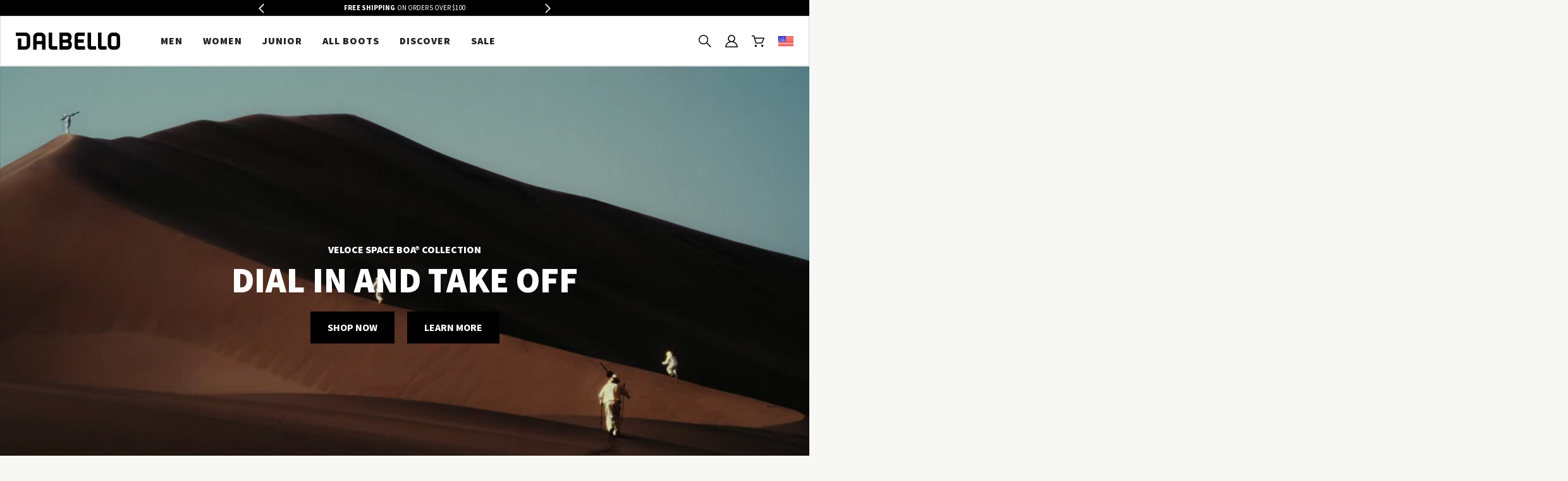

--- FILE ---
content_type: text/html;charset=utf-8
request_url: https://dalbelloboots.com/en-us/?season=400
body_size: 125064
content:
<!DOCTYPE html><html  lang="en-us" data-capo=""><head><meta charset="utf-8">
<meta name="viewport" content="width=device-width, initial-scale=1">
<title>Dalbello Ski Boots</title>
<link rel="preconnect" crossorigin="anonymous" href="https://use.typekit.net">
<script src="https://cdn-widgetsrepository.yotpo.com/v1/loader/duAdQoSmsu6NOjUdBjqAwz1qcG7EPdgAv7TxO9mR" async></script>
<script async src="https://js.klarna.com/web-sdk/v1/klarna.js" data-environment="production" data-client-id="klarna_live_client_TE9TJGNCNDF4TERvQ29xVVV2OGdTNlBqZihmV1VRR2wsMzhlNDhiMGYtMTJiYS00ODliLWE3NzAtYzgzOGNjNzRkNmRiLDEsdEFIdzJlWnA3Q2oxSE5JZzhxdWx2SERsYUZvM0tKeDh0NmpJNEozelMvZz0"></script>
<script src="/outdated.js" async></script>
<script type="text/javascript" src="https://app.termly.io/resource-blocker/bc3a75e9-b285-444e-acb2-df018d2f0125?autoBlock=on"></script>
<link rel="stylesheet" href="https://use.typekit.net/ngm0zxb.css">
<link rel="stylesheet" href="https://use.typekit.net/amt4hkg.css">
<link rel="stylesheet" href="https://use.typekit.net/amt4hkg.css">
<link rel="stylesheet" href="https://use.typekit.net/amt4hkg.css">
<link rel="stylesheet" href="https://use.typekit.net/amt4hkg.css">
<style>.font-source-sans-pro{font-family:"source-sans-pro";}.font-mr-eaves-modern{font-family:"mr-eaves-modern";}.font-ibm-plex-sans{font-family:"ibm-plex-sans";}.font-ibm-plex-sans-condensed{font-family:"ibm-plex-sans-condensed";}.font-san-serif{font-family:"san-serif";}</style>
<style> </style>
<style>a,abbr,acronym,address,applet,article,aside,audio,b,big,blockquote,body,canvas,caption,center,cite,code,dd,del,details,dfn,div,dl,dt,em,embed,fieldset,figcaption,figure,footer,form,h1,h2,h3,h4,h5,h6,header,hgroup,html,i,iframe,img,ins,kbd,label,legend,li,main,mark,menu,nav,object,ol,output,p,pre,q,ruby,s,samp,section,small,span,strike,strong,sub,summary,sup,table,tbody,td,tfoot,th,thead,time,tr,tt,u,ul,var,video{border:0;font-size:100%;font:inherit;margin:0;padding:0;vertical-align:baseline}article,aside,details,figcaption,figure,footer,header,hgroup,main,menu,nav,section,summary{display:block}*,:after,:before{box-sizing:inherit}html{box-sizing:border-box;touch-action:manipulation;-webkit-text-size-adjust:100%;-ms-text-size-adjust:100%;-ms-overflow-style:scrollbar;-webkit-tap-highlight-color:rgba(0,0,0,0)}body{font-family:sans-serif;line-height:1;text-align:left}[tabindex="-1"]:focus:not(:focus-visible){outline:0!important}ol,ul{list-style:none}blockquote,q{quotes:none}blockquote:after,blockquote:before,q:after,q:before{content:"";content:none}table{border-collapse:collapse;border-spacing:0}caption{caption-side:bottom}th{text-align:inherit;text-align:-webkit-match-parent}hr{box-sizing:content-box;height:0;overflow:visible}code,kbd,pre,samp{font-family:monospace,monospace}pre{overflow:auto;-ms-overflow-style:scrollbar}a{background-color:transparent;-webkit-text-decoration-skip:objects}abbr[title]{border-bottom:0;cursor:help;text-decoration:underline;-webkit-text-decoration:underline dotted;text-decoration:underline dotted;-webkit-text-decoration-skip-ink:none;text-decoration-skip-ink:none}address{font-style:normal;line-height:inherit}b,strong{font-weight:bolder}small{font-size:80%}sub,sup{font-size:75%;line-height:0;position:relative}sub{bottom:-.25em}sup{top:-.5em}em{font-style:italic}img{border-style:none}svg:not(:root){overflow:hidden}button{border-radius:0}button:focus{outline:1px dotted;outline:5px auto -webkit-focus-ring-color}button,input,optgroup,select,textarea{font-family:inherit;font-size:inherit;line-height:inherit;margin:0}[type=button],[type=reset],[type=submit],button{-webkit-appearance:button}input[type=date],input[type=datetime-local],input[type=month],input[type=time]{-webkit-appearance:listbox}button,input{overflow:visible}button,select{text-transform:none}[role=button]{cursor:pointer}select{word-wrap:normal}[type=button]::-moz-focus-inner,[type=reset]::-moz-focus-inner,[type=submit]::-moz-focus-inner,button::-moz-focus-inner{border-style:none;padding:0}input[type=checkbox],input[type=radio]{box-sizing:border-box;padding:0}[tabindex="-1"]:focus{outline:0!important}fieldset{min-width:0}legend{color:inherit;display:block;max-width:100%;white-space:normal}progress{vertical-align:baseline}textarea{overflow:auto;resize:vertical}[type=checkbox],[type=radio]{box-sizing:border-box;padding:0}[type=number]::-webkit-inner-spin-button,[type=number]::-webkit-outer-spin-button{height:auto}[type=search]{-webkit-appearance:textfield;outline-offset:-2px}[type=search]::-webkit-search-cancel-button,[type=search]::-webkit-search-decoration{-webkit-appearance:none}::-webkit-file-upload-button{-webkit-appearance:button;font:inherit}output{display:inline-block}[hidden],template{display:none}</style>
<style>@charset "UTF-8";fieldset[disabled] .multiselect{pointer-events:none}.multiselect__spinner{background:#fff;display:block;height:38px;position:absolute;right:1px;top:1px;width:40px}.multiselect__spinner:after,.multiselect__spinner:before{border:2px solid transparent;border-radius:100%;border-top-color:#41b883;box-shadow:0 0 0 1px transparent;content:"";height:16px;left:50%;margin:-8px 0 0 -8px;position:absolute;top:50%;width:16px}.multiselect__spinner:before{animation:spinning 2.4s cubic-bezier(.41,.26,.2,.62);animation-iteration-count:infinite}.multiselect__spinner:after{animation:spinning 2.4s cubic-bezier(.51,.09,.21,.8);animation-iteration-count:infinite}.multiselect__loading-enter-active,.multiselect__loading-leave-active{opacity:1;transition:opacity .4s ease-in-out}.multiselect__loading-enter,.multiselect__loading-leave-active{opacity:0}.multiselect,.multiselect__input,.multiselect__single{font-family:inherit;font-size:16px;touch-action:manipulation}.multiselect{box-sizing:content-box;color:#35495e;display:block;min-height:40px;position:relative;text-align:left;width:100%}.multiselect *{box-sizing:border-box}.multiselect:focus{outline:none}.multiselect--disabled{background:#ededed;opacity:.6;pointer-events:none}.multiselect--active{z-index:50}.multiselect--active:not(.multiselect--above) .multiselect__current,.multiselect--active:not(.multiselect--above) .multiselect__input,.multiselect--active:not(.multiselect--above) .multiselect__tags{border-bottom-left-radius:0;border-bottom-right-radius:0}.multiselect--active .multiselect__select{transform:rotate(180deg)}.multiselect--above.multiselect--active .multiselect__current,.multiselect--above.multiselect--active .multiselect__input,.multiselect--above.multiselect--active .multiselect__tags{border-top-left-radius:0;border-top-right-radius:0}.multiselect__input,.multiselect__single{background:#fff;border:none;border-radius:5px;box-sizing:border-box;display:inline-block;line-height:20px;margin-bottom:8px;min-height:20px;padding:0 0 0 5px;position:relative;transition:border .1s ease;vertical-align:top;width:100%}.multiselect__input::-moz-placeholder{color:#35495e}.multiselect__input::placeholder{color:#35495e}.multiselect__tag~.multiselect__input,.multiselect__tag~.multiselect__single{width:auto}.multiselect__input:hover,.multiselect__single:hover{border-color:#cfcfcf}.multiselect__input:focus,.multiselect__single:focus{border-color:#a8a8a8;outline:none}.multiselect__single{margin-bottom:8px;padding-left:5px}.multiselect__tags-wrap{display:inline}.multiselect__tags{background:#fff;border:1px solid #e8e8e8;border-radius:5px;display:block;font-size:14px;min-height:40px;padding:8px 40px 0 8px}.multiselect__tag{background:#41b883;border-radius:5px;color:#fff;display:inline-block;line-height:1;margin-bottom:5px;margin-right:10px;max-width:100%;overflow:hidden;padding:4px 26px 4px 10px;position:relative;text-overflow:ellipsis;white-space:nowrap}.multiselect__tag-icon{border-radius:5px;bottom:0;cursor:pointer;font-style:normal;font-weight:700;line-height:22px;margin-left:7px;position:absolute;right:0;text-align:center;top:0;transition:all .2s ease;width:22px}.multiselect__tag-icon:after{color:#266d4d;content:"×";font-size:14px}.multiselect__tag-icon:focus:after,.multiselect__tag-icon:hover:after{color:#fff}.multiselect__current{border:1px solid #e8e8e8;border-radius:5px;min-height:40px;overflow:hidden;padding:8px 30px 0 12px;white-space:nowrap}.multiselect__current,.multiselect__select{box-sizing:border-box;cursor:pointer;display:block;line-height:16px;margin:0;text-decoration:none}.multiselect__select{height:38px;padding:4px 8px;position:absolute;right:1px;text-align:center;top:1px;transition:transform .2s ease;width:40px}.multiselect__select:before{border-color:#999 transparent transparent;border-style:solid;border-width:5px 5px 0;color:#999;margin-top:4px;position:relative;right:0;top:65%}.multiselect__placeholder{color:#adadad;display:inline-block;margin-bottom:10px;padding-top:2px}.multiselect--active .multiselect__placeholder{display:none}.multiselect__content-wrapper{background:#fff;border:1px solid #e8e8e8;border-bottom-left-radius:5px;border-bottom-right-radius:5px;border-top:none;display:block;max-height:240px;overflow:auto;position:absolute;width:100%;z-index:50;-webkit-overflow-scrolling:touch}.multiselect__content{display:inline-block;list-style:none;margin:0;min-width:100%;padding:0;vertical-align:top}.multiselect--above .multiselect__content-wrapper{border-bottom:none;border-bottom-left-radius:0;border-bottom-right-radius:0;border-top:1px solid #e8e8e8;border-top-left-radius:5px;border-top-right-radius:5px;bottom:100%}.multiselect__content::-webkit-scrollbar{display:none}.multiselect__element{display:block}.multiselect__option{cursor:pointer;display:block;line-height:16px;min-height:40px;padding:12px;position:relative;text-decoration:none;text-transform:none;vertical-align:middle;white-space:nowrap}.multiselect__option:after{font-size:13px;line-height:40px;padding-left:20px;padding-right:12px;position:absolute;right:0;top:0}.multiselect__option--highlight{background:#41b883;color:#fff;outline:none}.multiselect__option--highlight:after{background:#41b883;content:attr(data-select)}.multiselect__option--selected{background:#f3f3f3;color:#35495e;font-weight:700}.multiselect__option--selected:after{background:inherit;color:silver;content:attr(data-selected)}.multiselect__option--selected.multiselect__option--highlight{background:#ff6a6a;color:#fff}.multiselect__option--selected.multiselect__option--highlight:after{background:#ff6a6a;color:#fff;content:attr(data-deselect)}.multiselect--disabled .multiselect__current,.multiselect--disabled .multiselect__select{background:#ededed;color:#a6a6a6}.multiselect__option--disabled{background:#ededed!important;color:#a6a6a6!important;cursor:text;pointer-events:none}.multiselect__option--group{background:#ededed;color:#35495e}.multiselect__option--group.multiselect__option--highlight{background:#35495e;color:#fff}.multiselect__option--group.multiselect__option--highlight:after{background:#35495e}.multiselect__option--disabled.multiselect__option--highlight{background:#dedede}.multiselect__option--group-selected.multiselect__option--highlight{background:#ff6a6a;color:#fff}.multiselect__option--group-selected.multiselect__option--highlight:after{background:#ff6a6a;color:#fff;content:attr(data-deselect)}.multiselect-enter-active,.multiselect-leave-active{transition:all .15s ease}.multiselect-enter,.multiselect-leave-active{opacity:0}.multiselect__strong{display:inline-block;line-height:20px;margin-bottom:8px;vertical-align:top}[dir=rtl] .multiselect{text-align:right}[dir=rtl] .multiselect__select{left:1px;right:auto}[dir=rtl] .multiselect__tags{padding:8px 8px 0 40px}[dir=rtl] .multiselect__content{text-align:right}[dir=rtl] .multiselect__option:after{left:0;right:auto}[dir=rtl] .multiselect__clear{left:12px;right:auto}[dir=rtl] .multiselect__spinner{left:1px;right:auto}@keyframes spinning{0%{transform:rotate(0)}to{transform:rotate(2turn)}}.svg-icon{color:inherit;display:inline-block;fill:none;height:16px;stroke:currentColor;vertical-align:middle;width:16px}.svg-icon.play path[pid="1"]{fill:#fff}.svg-fill{fill:currentColor;stroke:none}.button-basic{background:none;color:#7a7a7a;font:inherit;padding:0;text-decoration:underline;transition:color .2s linear,background-color .2s linear,border .2s linear}.button-basic.button-hover,.button-basic:hover{color:#000}.fflag{background-image:url(/_nuxt/flagSprite60.D4r5ENpi.png);background-repeat:no-repeat;background-size:100% 49494%;box-sizing:content-box;display:inline-block;overflow:hidden;position:relative;vertical-align:middle}.fflag-CH,.fflag-NP{box-shadow:none!important}.fflag-DZ{background-position:center .2287%}.fflag-AO{background-position:center .4524%}.fflag-BJ{background-position:center .6721%}.fflag-BW{background-position:center .8958%}.fflag-BF{background-position:center 1.1162%}.fflag-BI{background-position:center 1.3379%}.fflag-CM{background-position:center 1.5589%}.fflag-CV{background-position:center 1.7836%}.fflag-CF{background-position:center 2.0047%}.fflag-TD{background-position:center 2.2247%}.fflag-CD{background-position:left 2.4467%}.fflag-DJ{background-position:left 2.6674%}.fflag-EG{background-position:center 2.8931%}.fflag-GQ{background-position:center 3.1125%}.fflag-ER{background-position:left 3.3325%}.fflag-ET{background-position:center 3.5542%}.fflag-GA{background-position:center 3.7759%}.fflag-GM{background-position:center 4.0015%}.fflag-GH{background-position:center 4.2229%}.fflag-GN{background-position:center 4.441%}.fflag-GW{background-position:left 4.66663%}.fflag-CI{background-position:center 4.8844%}.fflag-KE{background-position:center 5.1061%}.fflag-LS{background-position:center 5.3278%}.fflag-LR{background-position:left 5.5495%}.fflag-LY{background-position:center 5.7712%}.fflag-MG{background-position:center 5.994%}.fflag-MW{background-position:center 6.2156%}.fflag-ML{background-position:center 6.4363%}.fflag-MR{background-position:center 6.658%}.fflag-MU{background-position:center 6.8805%}.fflag-YT{background-position:center 7.1038%}.fflag-MA{background-position:center 7.3231%}.fflag-MZ{background-position:left 7.5448%}.fflag-NA{background-position:left 7.7661%}.fflag-NE{background-position:center 7.98937%}.fflag-NG{background-position:center 8.2099%}.fflag-CG{background-position:center 8.4316%}.fflag-RE{background-position:center 8.6533%}.fflag-RW{background-position:right 8.875%}.fflag-SH{background-position:center 9.0967%}.fflag-ST{background-position:center 9.32237%}.fflag-SN{background-position:center 9.5426%}.fflag-SC{background-position:left 9.7628%}.fflag-SL{background-position:center 9.9845%}.fflag-SO{background-position:center 10.2052%}.fflag-ZA{background-position:left 10.4269%}.fflag-SS{background-position:left 10.6486%}.fflag-SD{background-position:center 10.8703%}.fflag-SR{background-position:center 11.0945%}.fflag-SZ{background-position:center 11.3135%}.fflag-TG{background-position:left 11.5354%}.fflag-TN{background-position:center 11.7593%}.fflag-UG{background-position:center 11.9799%}.fflag-TZ{background-position:center 12.2005%}.fflag-EH{background-position:center 12.4222%}.fflag-YE{background-position:center 12.644%}.fflag-ZM{background-position:center 12.8664%}.fflag-ZW{background-position:left 13.0873%}.fflag-AI{background-position:center 13.309%}.fflag-AG{background-position:center 13.5307%}.fflag-AR{background-position:center 13.7524%}.fflag-AW{background-position:left 13.9741%}.fflag-BS{background-position:left 14.1958%}.fflag-BB{background-position:center 14.4175%}.fflag-BQ{background-position:center 14.6415%}.fflag-BZ{background-position:center 14.8609%}.fflag-BM{background-position:center 15.0826%}.fflag-BO{background-position:center 15.306%}.fflag-VG{background-position:center 15.528%}.fflag-BR{background-position:center 15.7496%}.fflag-CA{background-position:center 15.9694%}.fflag-KY{background-position:center 16.1911%}.fflag-CL{background-position:left 16.4128%}.fflag-CO{background-position:left 16.6345%}.fflag-KM{background-position:center 16.8562%}.fflag-CR{background-position:center 17.0779%}.fflag-CU{background-position:left 17.2996%}.fflag-CW{background-position:center 17.5213%}.fflag-DM{background-position:center 17.743%}.fflag-DO{background-position:center 17.968%}.fflag-EC{background-position:center 18.1864%}.fflag-SV{background-position:center 18.4081%}.fflag-FK{background-position:center 18.6298%}.fflag-GF{background-position:center 18.8515%}.fflag-GL{background-position:left 19.0732%}.fflag-GD{background-position:center 19.2987%}.fflag-GP{background-position:center 19.518%}.fflag-GT{background-position:center 19.7383%}.fflag-GY{background-position:center 19.96%}.fflag-HT{background-position:center 20.1817%}.fflag-HN{background-position:center 20.4034%}.fflag-JM{background-position:center 20.6241%}.fflag-MQ{background-position:center 20.8468%}.fflag-MX{background-position:center 21.0685%}.fflag-MS{background-position:center 21.2902%}.fflag-NI{background-position:center 21.5119%}.fflag-PA{background-position:center 21.7336%}.fflag-PY{background-position:center 21.9553%}.fflag-PE{background-position:center 22.177%}.fflag-PR{background-position:left 22.4002%}.fflag-BL{background-position:center 22.6204%}.fflag-KN{background-position:center 22.8421%}.fflag-LC{background-position:center 23.0638%}.fflag-PM{background-position:center 23.2855%}.fflag-VC{background-position:center 23.5072%}.fflag-SX{background-position:left 23.732%}.fflag-TT{background-position:center 23.9506%}.fflag-TC{background-position:center 24.1723%}.fflag-US{background-position:center 24.394%}.fflag-VI{background-position:center 24.6157%}.fflag-UY{background-position:left 24.8374%}.fflag-VE{background-position:center 25.0591%}.fflag-AF{background-position:center 25.2808%}.fflag-AZ{background-position:center 25.5025%}.fflag-BD{background-position:center 25.7242%}.fflag-BT{background-position:center 25.9459%}.fflag-BN{background-position:center 26.1676%}.fflag-KH{background-position:center 26.3885%}.fflag-CN{background-position:left 26.611%}.fflag-GE{background-position:center 26.8327%}.fflag-HK{background-position:center 27.0544%}.fflag-IN{background-position:center 27.2761%}.fflag-ID{background-position:center 27.4978%}.fflag-JP{background-position:center 27.7195%}.fflag-KZ{background-position:center 27.9412%}.fflag-LA{background-position:center 28.1615%}.fflag-MO{background-position:center 28.3846%}.fflag-MY{background-position:center 28.6063%}.fflag-MV{background-position:center 28.829%}.fflag-MN{background-position:left 29.0497%}.fflag-MM{background-position:center 29.2714%}.fflag-NP{background-position:left 29.4931%}.fflag-KP{background-position:left 29.7148%}.fflag-MP{background-position:center 29.9365%}.fflag-PW{background-position:center 30.1582%}.fflag-PG{background-position:center 30.3799%}.fflag-PH{background-position:left 30.6016%}.fflag-SG{background-position:left 30.8233%}.fflag-KR{background-position:center 31.045%}.fflag-LK{background-position:right 31.2667%}.fflag-TW{background-position:left 31.4884%}.fflag-TJ{background-position:center 31.7101%}.fflag-TH{background-position:center 31.9318%}.fflag-TL{background-position:left 32.1535%}.fflag-TM{background-position:center 32.3752%}.fflag-VN{background-position:center 32.5969%}.fflag-AL{background-position:center 32.8186%}.fflag-AD{background-position:center 33.0403%}.fflag-AM{background-position:center 33.258%}.fflag-AT{background-position:center 33.4837%}.fflag-BY{background-position:left 33.7054%}.fflag-BE{background-position:center 33.9271%}.fflag-BA{background-position:center 34.1488%}.fflag-BG{background-position:center 34.3705%}.fflag-HR{background-position:center 34.5922%}.fflag-CY{background-position:center 34.8139%}.fflag-CZ{background-position:left 35.0356%}.fflag-DK{background-position:center 35.2555%}.fflag-EE{background-position:center 35.479%}.fflag-FO{background-position:center 35.7007%}.fflag-FI{background-position:center 35.9224%}.fflag-FR{background-position:center 36.1441%}.fflag-DE{background-position:center 36.3658%}.fflag-GI{background-position:center 36.5875%}.fflag-GR{background-position:left 36.8092%}.fflag-HU{background-position:center 37.0309%}.fflag-IS{background-position:center 37.2526%}.fflag-IE{background-position:center 37.4743%}.fflag-IM{background-position:center 37.696%}.fflag-IT{background-position:center 37.9177%}.fflag-JE{background-position:center 38.1394%}.fflag-XK{background-position:center 38.3611%}.fflag-LV{background-position:center 38.5828%}.fflag-LI{background-position:left 38.8045%}.fflag-LT{background-position:center 39.0262%}.fflag-LU{background-position:center 39.2479%}.fflag-MT{background-position:left 39.4696%}.fflag-MD{background-position:center 39.6913%}.fflag-MC{background-position:center 39.913%}.fflag-ME{background-position:center 40.1347%}.fflag-NL{background-position:center 40.3564%}.fflag-MK{background-position:center 40.5781%}.fflag-NO{background-position:center 40.7998%}.fflag-PL{background-position:center 41.0215%}.fflag-PT{background-position:center 41.2432%}.fflag-RO{background-position:center 41.4649%}.fflag-RU{background-position:center 41.6866%}.fflag-SM{background-position:center 41.9083%}.fflag-RS{background-position:center 42.13%}.fflag-SK{background-position:center 42.3517%}.fflag-SI{background-position:center 42.5734%}.fflag-ES{background-position:left 42.7951%}.fflag-SE{background-position:center 43.0168%}.fflag-CH{background-position:center 43.2385%}.fflag-TR{background-position:center 43.4602%}.fflag-UA{background-position:center 43.6819%}.fflag-GB{background-position:center 43.9036%}.fflag-VA{background-position:right 44.1253%}.fflag-BH{background-position:center 44.347%}.fflag-IR{background-position:center 44.5687%}.fflag-IQ{background-position:center 44.7904%}.fflag-IL{background-position:center 45.0121%}.fflag-KW{background-position:left 45.2338%}.fflag-JO{background-position:left 45.4555%}.fflag-KG{background-position:center 45.6772%}.fflag-LB{background-position:center 45.897%}.fflag-OM{background-position:left 46.1206%}.fflag-PK{background-position:center 46.3423%}.fflag-PS{background-position:center 46.561%}.fflag-QA{background-position:center 46.7857%}.fflag-SA{background-position:center 47.0074%}.fflag-SY{background-position:center 47.2291%}.fflag-AE{background-position:center 47.4508%}.fflag-UZ{background-position:left 47.6725%}.fflag-AS{background-position:right 47.8942%}.fflag-AU{background-position:center 48.1159%}.fflag-CX{background-position:center 48.3376%}.fflag-CC{background-position:center 48.5593%}.fflag-CK{background-position:center 48.781%}.fflag-FJ{background-position:center 49.0027%}.fflag-PF{background-position:center 49.2244%}.fflag-GU{background-position:center 49.4445%}.fflag-KI{background-position:center 49.6678%}.fflag-MH{background-position:left 49.8895%}.fflag-FM{background-position:center 50.1112%}.fflag-NC{background-position:center 50.3329%}.fflag-NZ{background-position:center 50.5546%}.fflag-NR{background-position:left 50.7763%}.fflag-NU{background-position:center 50.998%}.fflag-NF{background-position:center 51.2197%}.fflag-WS{background-position:left 51.4414%}.fflag-SB{background-position:left 51.6631%}.fflag-TK{background-position:center 51.8848%}.fflag-TO{background-position:left 52.1065%}.fflag-TV{background-position:center 52.3282%}.fflag-VU{background-position:left 52.5499%}.fflag-WF{background-position:center 52.7716%}.fflag.ff-sm{height:10px;width:15px}.fflag.ff-md{height:16px;width:24px}.fflag.ff-md-lg{height:24px;width:36px}.fflag.ff-lg{height:32px;width:48px}.fflag.ff-xl{height:40px;width:60px}.account-container{align-items:flex-start;display:flex;flex-wrap:wrap}.account-container.container{margin-bottom:4.375rem}.account-container h1{color:#222;font-weight:900;text-transform:uppercase}.account-container h1.light{font-weight:700}.account-container h1:only-child{margin-bottom:0}.account-container h1{font-size:1.5rem;line-height:1.25em;margin:0 0 .3125rem}@media (min-width:48rem){.account-container h1{font-size:1.875rem}.account-container h1.light.italic{line-height:1.15;text-transform:none}}.account-container .breadcrumbs{width:100%}.account-container .top-content{background-color:#fff;border-bottom:1px solid #d8d8d8;border-top:1px solid #d8d8d8;order:2;width:100%}@media (min-width:64rem){.account-container .top-content{background-color:transparent;border:none;order:0;overflow:auto;position:sticky;top:5rem;width:22%}}.account-container .primary-content{width:100%}@media (min-width:64rem){.account-container .primary-content{padding-left:1.5625rem;width:77%}}body .buorg{color:inherit;font-family:inherit;font-size:1rem;line-height:1.5;margin:0 0 .625rem}body .buorg.small{font-size:.875rem}body .buorg.large{font-size:1.5rem}body .buorg:last-child{margin:0}body .buorg{background-color:#373737;border:0;color:#fff}body div.buorg-pad{padding:1.5625rem}body .buorg-icon,body .buorg-mainmsg,body .buorg-moremsg{vertical-align:middle}body #buorgig,body #buorgpermanent,body #buorgul{color:#222;font-weight:900}body #buorgig:only-child,body #buorgpermanent:only-child,body #buorgul:only-child{margin-bottom:0}body #buorgig,body #buorgpermanent,body #buorgul{font-size:1rem;line-height:1.5;margin:0 0 .625rem}body #buorgig.light,body #buorgpermanent.light,body #buorgul.light{font-weight:700}body #buorgig,body #buorgpermanent,body #buorgul{align-items:center;border:none;box-shadow:none;cursor:pointer;display:inline-flex;flex-wrap:wrap;font-weight:700;justify-content:center;line-height:1em;padding:.9375rem 1.5625rem;position:relative;text-decoration:none;transition:color .3s ease,background-color .3s ease,border-color .3s ease}body #buorgig:disabled,body #buorgpermanent:disabled,body #buorgul:disabled{background-color:#d8d8d8;border:0;color:#4f5454;pointer-events:none}body #buorgig,body #buorgpermanent,body #buorgul{background-color:#000;border:2px solid #000;color:#fff}body #buorgig.button-arrow:after,body #buorgpermanent.button-arrow:after,body #buorgul.button-arrow:after{background-image:url("data:image/svg+xml;charset=utf-8,%3Csvg xmlns='http://www.w3.org/2000/svg' viewBox='0 0 11.56 20'%3E%3Cpath fill='%23fff' d='M10 8.44 1.56 0 0 1.56 8.44 10 0 18.44 1.56 20 10 11.56 11.56 10z'/%3E%3C/svg%3E");background-repeat:no-repeat;background-size:contain;content:"";display:block;height:.8125rem;margin-left:.9375rem;transition:background-image .2s linear;width:.5rem}body #buorgig:focus,body #buorgig:hover,body #buorgpermanent:focus,body #buorgpermanent:hover,body #buorgul:focus,body #buorgul:hover{color:#97d700}body #buorgig:focus.button-arrow:after,body #buorgig:hover.button-arrow:after,body #buorgpermanent:focus.button-arrow:after,body #buorgpermanent:hover.button-arrow:after,body #buorgul:focus.button-arrow:after,body #buorgul:hover.button-arrow:after{background-image:url("data:image/svg+xml;charset=utf-8,%3Csvg xmlns='http://www.w3.org/2000/svg' viewBox='0 0 11.56 20'%3E%3Cpath fill='%2397d700' d='M10 8.44 1.56 0 0 1.56 8.44 10 0 18.44 1.56 20 10 11.56 11.56 10z'/%3E%3C/svg%3E");background-repeat:no-repeat;background-size:contain;content:"";display:block;height:.8125rem;margin-left:.9375rem;transition:background-image .2s linear;width:.5rem}body #buorgig,body #buorgpermanent,body #buorgul{border:1px solid #fff;border-radius:0;display:inline-block;height:auto;margin-top:.9375rem;padding:.9375rem 2.5rem;text-align:center;text-transform:uppercase;vertical-align:middle}@media (min-width:90rem){body #buorgig,body #buorgpermanent,body #buorgul{margin:0}}body #buorgig:after,body #buorgpermanent:after,body #buorgul:after{display:none}body #buorgpermanent,body #buorgul{background-color:#fff;color:#000}body #buorgpermanent:hover,body #buorgul:hover{background:transparent;color:#fff}body #buorgig{background-color:transparent;color:#fff}body .buorg-buttons{display:block}@media (min-width:90rem){body .buorg-buttons{display:inline-block;margin-left:.9375rem}}.button-basic{color:#222}.button-basic:only-child{margin-bottom:0}.button-basic{align-items:center;box-shadow:none;cursor:pointer;display:inline-flex;flex-wrap:wrap;font-weight:700;justify-content:center;line-height:1.5;margin:0 0 .625rem;padding:.9375rem 1.5625rem;position:relative;text-transform:uppercase;transition:color .3s ease,background-color .3s ease,border-color .3s ease}.button-basic:disabled{background-color:#d8d8d8;border:0;color:#4f5454;pointer-events:none}.button-basic{background:transparent;border:none;border-bottom:2px solid #000;color:#000;font-size:1rem;font-weight:900;line-height:1em;padding:6px 0;text-decoration:none}.button-basic.light{font-weight:700}.button-basic:focus,.button-basic:hover{border-color:#97d700;color:#000}.button-basic:focus{outline:3px auto -webkit-focus-ring-color!important}.button-primary{color:#222;font-weight:900}.button-primary:only-child{margin-bottom:0}.button-primary{font-size:1rem;line-height:1.5;margin:0 0 .625rem}.button-primary.light{font-weight:700}.button-primary{align-items:center;border:none;box-shadow:none;cursor:pointer;display:inline-flex;flex-wrap:wrap;font-weight:700;justify-content:center;line-height:1em;padding:.9375rem 1.5625rem;position:relative;text-decoration:none;text-transform:uppercase;transition:color .3s ease,background-color .3s ease,border-color .3s ease}.button-primary:disabled{background-color:#d8d8d8;border:0;color:#4f5454;pointer-events:none}.button-primary{background-color:#000;border:2px solid #000;color:#fff}.button-primary.button-arrow:after{background-image:url("data:image/svg+xml;charset=utf-8,%3Csvg xmlns='http://www.w3.org/2000/svg' viewBox='0 0 11.56 20'%3E%3Cpath fill='%23fff' d='M10 8.44 1.56 0 0 1.56 8.44 10 0 18.44 1.56 20 10 11.56 11.56 10z'/%3E%3C/svg%3E");background-repeat:no-repeat;background-size:contain;content:"";display:block;height:.8125rem;margin-left:.9375rem;transition:background-image .2s linear;width:.5rem}.button-primary:focus,.button-primary:hover{color:#97d700}.button-primary:focus.button-arrow:after,.button-primary:hover.button-arrow:after{background-image:url("data:image/svg+xml;charset=utf-8,%3Csvg xmlns='http://www.w3.org/2000/svg' viewBox='0 0 11.56 20'%3E%3Cpath fill='%2397d700' d='M10 8.44 1.56 0 0 1.56 8.44 10 0 18.44 1.56 20 10 11.56 11.56 10z'/%3E%3C/svg%3E");background-repeat:no-repeat;background-size:contain;content:"";display:block;height:.8125rem;margin-left:.9375rem;transition:background-image .2s linear;width:.5rem}.button-primary-hollow{color:#222;font-weight:900}.button-primary-hollow:only-child{margin-bottom:0}.button-primary-hollow{font-size:1rem;line-height:1.5;margin:0 0 .625rem}.button-primary-hollow.light{font-weight:700}.button-primary-hollow{align-items:center;border:none;box-shadow:none;cursor:pointer;display:inline-flex;flex-wrap:wrap;font-weight:700;justify-content:center;line-height:1em;padding:.9375rem 1.5625rem;position:relative;text-decoration:none;text-transform:uppercase;transition:color .3s ease,background-color .3s ease,border-color .3s ease}.button-primary-hollow:disabled{background-color:#d8d8d8;border:0;color:#4f5454;pointer-events:none}.button-primary-hollow{background-color:#000;border:2px solid #000;color:#fff}.button-primary-hollow.button-arrow:after{background-image:url("data:image/svg+xml;charset=utf-8,%3Csvg xmlns='http://www.w3.org/2000/svg' viewBox='0 0 11.56 20'%3E%3Cpath fill='%23fff' d='M10 8.44 1.56 0 0 1.56 8.44 10 0 18.44 1.56 20 10 11.56 11.56 10z'/%3E%3C/svg%3E");background-repeat:no-repeat;background-size:contain;content:"";display:block;height:.8125rem;margin-left:.9375rem;transition:background-image .2s linear;width:.5rem}.button-primary-hollow:focus,.button-primary-hollow:hover{color:#97d700}.button-primary-hollow:focus.button-arrow:after,.button-primary-hollow:hover.button-arrow:after{background-image:url("data:image/svg+xml;charset=utf-8,%3Csvg xmlns='http://www.w3.org/2000/svg' viewBox='0 0 11.56 20'%3E%3Cpath fill='%2397d700' d='M10 8.44 1.56 0 0 1.56 8.44 10 0 18.44 1.56 20 10 11.56 11.56 10z'/%3E%3C/svg%3E");background-repeat:no-repeat;background-size:contain;content:"";display:block;height:.8125rem;margin-left:.9375rem;transition:background-image .2s linear;width:.5rem}.button-primary-hollow{background-color:transparent;border-color:#000;color:#000}.button-primary-hollow:focus,.button-primary-hollow:hover{background-color:#97d700;border-color:#97d700;color:#000}.button-secondary{color:#222;font-weight:900}.button-secondary:only-child{margin-bottom:0}.button-secondary{font-size:1rem;line-height:1.5;margin:0 0 .625rem}.button-secondary.light{font-weight:700}.button-secondary{align-items:center;border:none;box-shadow:none;cursor:pointer;display:inline-flex;flex-wrap:wrap;font-weight:700;justify-content:center;line-height:1em;padding:.9375rem 1.5625rem;position:relative;text-decoration:none;text-transform:uppercase;transition:color .3s ease,background-color .3s ease,border-color .3s ease}.button-secondary:disabled{background-color:#d8d8d8;border:0;color:#4f5454;pointer-events:none}.button-secondary{background-color:#97d700;border:2px solid #97d700;color:#000}.button-secondary.button-arrow:after{background-image:url("data:image/svg+xml;charset=utf-8,%3Csvg xmlns='http://www.w3.org/2000/svg' viewBox='0 0 11.56 20'%3E%3Cpath d='M10 8.44 1.56 0 0 1.56 8.44 10 0 18.44 1.56 20 10 11.56 11.56 10z'/%3E%3C/svg%3E");background-repeat:no-repeat;background-size:contain;content:"";display:block;height:.8125rem;margin-left:.9375rem;transition:background-image .2s linear;width:.5rem}.button-secondary:focus,.button-secondary:hover{background-color:#000;border-color:#000;color:#97d700}.button-secondary:focus.button-arrow:after,.button-secondary:hover.button-arrow:after{background-image:url("data:image/svg+xml;charset=utf-8,%3Csvg xmlns='http://www.w3.org/2000/svg' viewBox='0 0 11.56 20'%3E%3Cpath fill='%2397d700' d='M10 8.44 1.56 0 0 1.56 8.44 10 0 18.44 1.56 20 10 11.56 11.56 10z'/%3E%3C/svg%3E");background-repeat:no-repeat;background-size:contain;content:"";display:block;height:.8125rem;margin-left:.9375rem;transition:background-image .2s linear;width:.5rem}.button-tertiary{color:#222;font-weight:900}.button-tertiary:only-child{margin-bottom:0}.button-tertiary{font-size:1rem;line-height:1.5;margin:0 0 .625rem}.button-tertiary.light{font-weight:700}.button-tertiary{align-items:center;border:none;box-shadow:none;cursor:pointer;display:inline-flex;flex-wrap:wrap;font-weight:700;justify-content:center;line-height:1em;padding:.9375rem 1.5625rem;position:relative;text-decoration:none;text-transform:uppercase;transition:color .3s ease,background-color .3s ease,border-color .3s ease}.button-tertiary:disabled{background-color:#d8d8d8;border:0;color:#4f5454;pointer-events:none}.button-tertiary{background-color:#97d700;background-image:url("data:image/svg+xml;charset=utf-8,%3Csvg xmlns='http://www.w3.org/2000/svg' viewBox='0 0 11.56 20'%3E%3Cpath d='M10 8.44 1.56 0 0 1.56 8.44 10 0 18.44 1.56 20 10 11.56 11.56 10z'/%3E%3C/svg%3E");background-position:50%;background-repeat:no-repeat;background-size:.8125rem .8125rem;border:2px solid #97d700;content:"";height:2.5rem;padding:1.5625rem;text-indent:-9999px;width:2.5rem}.button-tertiary:focus,.button-tertiary:hover{background-color:#000;background-image:url("data:image/svg+xml;charset=utf-8,%3Csvg xmlns='http://www.w3.org/2000/svg' viewBox='0 0 11.56 20'%3E%3Cpath fill='%2397d700' d='M10 8.44 1.56 0 0 1.56 8.44 10 0 18.44 1.56 20 10 11.56 11.56 10z'/%3E%3C/svg%3E");border-color:#000}.button-tertiary-hollow{color:#222;font-weight:900}.button-tertiary-hollow:only-child{margin-bottom:0}.button-tertiary-hollow{font-size:1rem;line-height:1.5;margin:0 0 .625rem}.button-tertiary-hollow.light{font-weight:700}.button-tertiary-hollow{align-items:center;border:none;box-shadow:none;cursor:pointer;display:inline-flex;flex-wrap:wrap;font-weight:700;justify-content:center;line-height:1em;padding:.9375rem 1.5625rem;position:relative;text-decoration:none;text-transform:uppercase;transition:color .3s ease,background-color .3s ease,border-color .3s ease}.button-tertiary-hollow:disabled{background-color:#d8d8d8;border:0;color:#4f5454;pointer-events:none}.button-tertiary-hollow{background-color:#97d700;background-image:url("data:image/svg+xml;charset=utf-8,%3Csvg xmlns='http://www.w3.org/2000/svg' viewBox='0 0 11.56 20'%3E%3Cpath d='M10 8.44 1.56 0 0 1.56 8.44 10 0 18.44 1.56 20 10 11.56 11.56 10z'/%3E%3C/svg%3E");background-position:50%;background-repeat:no-repeat;background-size:.8125rem .8125rem;border:2px solid #97d700;content:"";height:2.5rem;padding:1.5625rem;text-indent:-9999px;width:2.5rem}.button-tertiary-hollow:focus,.button-tertiary-hollow:hover{background-color:#000;background-image:url("data:image/svg+xml;charset=utf-8,%3Csvg xmlns='http://www.w3.org/2000/svg' viewBox='0 0 11.56 20'%3E%3Cpath fill='%2397d700' d='M10 8.44 1.56 0 0 1.56 8.44 10 0 18.44 1.56 20 10 11.56 11.56 10z'/%3E%3C/svg%3E");border-color:#000}.button-tertiary-hollow{background-color:transparent;background-image:url("data:image/svg+xml;charset=utf-8,%3Csvg xmlns='http://www.w3.org/2000/svg' viewBox='0 0 11.56 20'%3E%3Cpath fill='%23fff' d='M10 8.44 1.56 0 0 1.56 8.44 10 0 18.44 1.56 20 10 11.56 11.56 10z'/%3E%3C/svg%3E");border-color:#fff}.button-tertiary-hollow:focus,.button-tertiary-hollow:hover{background-color:#fff;background-image:url("data:image/svg+xml;charset=utf-8,%3Csvg xmlns='http://www.w3.org/2000/svg' viewBox='0 0 11.56 20'%3E%3Cpath d='M10 8.44 1.56 0 0 1.56 8.44 10 0 18.44 1.56 20 10 11.56 11.56 10z'/%3E%3C/svg%3E");border-color:#fff}.button-link{background:transparent;border:none;box-shadow:none;color:#4f5454;cursor:pointer;text-decoration:none;transition:color .3s ease}.button-link:focus,.button-link:hover{color:#000;text-decoration:underline}.button-link-white{background:transparent;border:none;box-shadow:none;color:#4f5454;cursor:pointer;text-decoration:none;transition:color .3s ease}.button-link-white:focus,.button-link-white:hover{color:#000;text-decoration:underline}.button-link-white{color:#fff}.button-link-delete{background:transparent;border:none;box-shadow:none;color:#4f5454;cursor:pointer;text-decoration:none;transition:color .3s ease}.button-link-delete:focus,.button-link-delete:hover{color:#000;text-decoration:underline}.button-link-delete{color:#d90000}.button-delete{color:#222;font-weight:900}.button-delete:only-child{margin-bottom:0}.button-delete{font-size:1rem;line-height:1.5;margin:0 0 .625rem}.button-delete,.button-delete.light{font-weight:700}.button-delete{align-items:center;border:none;box-shadow:none;cursor:pointer;display:inline-flex;flex-wrap:wrap;justify-content:center;line-height:1em;padding:.9375rem 1.5625rem;position:relative;text-decoration:none;text-transform:uppercase;transition:color .3s ease,background-color .3s ease,border-color .3s ease}.button-delete:disabled{background-color:#d8d8d8;border:0;color:#4f5454;pointer-events:none}.button-delete{background-color:#d90000;border:2px solid #d90000;color:#fff}.button-delete.button-arrow:after{background-image:url("data:image/svg+xml;charset=utf-8,%3Csvg xmlns='http://www.w3.org/2000/svg' viewBox='0 0 11.56 20'%3E%3Cpath fill='%23fff' d='M10 8.44 1.56 0 0 1.56 8.44 10 0 18.44 1.56 20 10 11.56 11.56 10z'/%3E%3C/svg%3E");background-repeat:no-repeat;background-size:contain;content:"";display:block;height:.8125rem;margin-left:.9375rem;transition:background-image .2s linear;width:.5rem}.button-delete:focus,.button-delete:hover{background-color:red;border-color:red}.checkout-button{color:#222;font-weight:900}.checkout-button:only-child{margin-bottom:0}.checkout-button{font-size:1rem;line-height:1.5;margin:0 0 .625rem}.checkout-button.light{font-weight:700}.checkout-button{align-items:center;border:none;box-shadow:none;cursor:pointer;display:inline-flex;flex-wrap:wrap;font-weight:700;justify-content:center;line-height:1em;padding:.9375rem 1.5625rem;position:relative;text-decoration:none;text-transform:uppercase;transition:color .3s ease,background-color .3s ease,border-color .3s ease}.checkout-button:disabled{background-color:#d8d8d8;border:0;color:#4f5454;pointer-events:none}.checkout-button{background-color:#97d700;border:2px solid #97d700;color:#000}.checkout-button.button-arrow:after{background-image:url("data:image/svg+xml;charset=utf-8,%3Csvg xmlns='http://www.w3.org/2000/svg' viewBox='0 0 11.56 20'%3E%3Cpath d='M10 8.44 1.56 0 0 1.56 8.44 10 0 18.44 1.56 20 10 11.56 11.56 10z'/%3E%3C/svg%3E");background-repeat:no-repeat;background-size:contain;content:"";display:block;height:.8125rem;margin-left:.9375rem;transition:background-image .2s linear;width:.5rem}.checkout-button:focus,.checkout-button:hover{background-color:#000;border-color:#000;color:#97d700}.checkout-button:focus.button-arrow:after,.checkout-button:hover.button-arrow:after{background-image:url("data:image/svg+xml;charset=utf-8,%3Csvg xmlns='http://www.w3.org/2000/svg' viewBox='0 0 11.56 20'%3E%3Cpath fill='%2397d700' d='M10 8.44 1.56 0 0 1.56 8.44 10 0 18.44 1.56 20 10 11.56 11.56 10z'/%3E%3C/svg%3E");background-repeat:no-repeat;background-size:contain;content:"";display:block;height:.8125rem;margin-left:.9375rem;transition:background-image .2s linear;width:.5rem}.checkout-button{width:100%}.account-form-submit-button{color:#222;font-weight:900}.account-form-submit-button:only-child{margin-bottom:0}.account-form-submit-button{font-size:1rem;line-height:1.5;margin:0 0 .625rem}.account-form-submit-button.light{font-weight:700}.account-form-submit-button{align-items:center;border:none;box-shadow:none;cursor:pointer;display:inline-flex;flex-wrap:wrap;font-weight:700;justify-content:center;line-height:1em;padding:.9375rem 1.5625rem;position:relative;text-decoration:none;text-transform:uppercase;transition:color .3s ease,background-color .3s ease,border-color .3s ease}.account-form-submit-button:disabled{background-color:#d8d8d8;border:0;color:#4f5454;pointer-events:none}.account-form-submit-button{background-color:#97d700;border:2px solid #97d700;color:#000}.account-form-submit-button.button-arrow:after{background-image:url("data:image/svg+xml;charset=utf-8,%3Csvg xmlns='http://www.w3.org/2000/svg' viewBox='0 0 11.56 20'%3E%3Cpath d='M10 8.44 1.56 0 0 1.56 8.44 10 0 18.44 1.56 20 10 11.56 11.56 10z'/%3E%3C/svg%3E");background-repeat:no-repeat;background-size:contain;content:"";display:block;height:.8125rem;margin-left:.9375rem;transition:background-image .2s linear;width:.5rem}.account-form-submit-button:focus,.account-form-submit-button:hover{background-color:#000;border-color:#000;color:#97d700}.account-form-submit-button:focus.button-arrow:after,.account-form-submit-button:hover.button-arrow:after{background-image:url("data:image/svg+xml;charset=utf-8,%3Csvg xmlns='http://www.w3.org/2000/svg' viewBox='0 0 11.56 20'%3E%3Cpath fill='%2397d700' d='M10 8.44 1.56 0 0 1.56 8.44 10 0 18.44 1.56 20 10 11.56 11.56 10z'/%3E%3C/svg%3E");background-repeat:no-repeat;background-size:contain;content:"";display:block;height:.8125rem;margin-left:.9375rem;transition:background-image .2s linear;width:.5rem}.search-suggestion-button{color:#222}.search-suggestion-button:only-child{margin-bottom:0}.search-suggestion-button{align-items:center;box-shadow:none;cursor:pointer;display:inline-flex;flex-wrap:wrap;font-weight:700;justify-content:center;line-height:1.5;margin:0 0 .625rem;padding:.9375rem 1.5625rem;position:relative;text-transform:uppercase;transition:color .3s ease,background-color .3s ease,border-color .3s ease}.search-suggestion-button:disabled{background-color:#d8d8d8;border:0;color:#4f5454;pointer-events:none}.search-suggestion-button{background:transparent;border:none;border-bottom:2px solid #000;color:#000;font-size:1rem;font-weight:900;line-height:1em;padding:6px 0;text-decoration:none}.search-suggestion-button.light{font-weight:700}.search-suggestion-button:focus,.search-suggestion-button:hover{border-color:#97d700;color:#000}.search-suggestion-button:focus{outline:3px auto -webkit-focus-ring-color!important}.pro-create-account-button{color:#222;font-weight:900}.pro-create-account-button:only-child{margin-bottom:0}.pro-create-account-button{font-size:1rem;line-height:1.5;margin:0 0 .625rem}.pro-create-account-button.light{font-weight:700}.pro-create-account-button{align-items:center;border:none;box-shadow:none;cursor:pointer;display:inline-flex;flex-wrap:wrap;font-weight:700;justify-content:center;line-height:1em;padding:.9375rem 1.5625rem;position:relative;text-decoration:none;text-transform:uppercase;transition:color .3s ease,background-color .3s ease,border-color .3s ease}.pro-create-account-button:disabled{background-color:#d8d8d8;border:0;color:#4f5454;pointer-events:none}.pro-create-account-button{background-color:#000;border:2px solid #000;color:#fff}.pro-create-account-button.button-arrow:after{background-image:url("data:image/svg+xml;charset=utf-8,%3Csvg xmlns='http://www.w3.org/2000/svg' viewBox='0 0 11.56 20'%3E%3Cpath fill='%23fff' d='M10 8.44 1.56 0 0 1.56 8.44 10 0 18.44 1.56 20 10 11.56 11.56 10z'/%3E%3C/svg%3E");background-repeat:no-repeat;background-size:contain;content:"";display:block;height:.8125rem;margin-left:.9375rem;transition:background-image .2s linear;width:.5rem}.pro-create-account-button:focus,.pro-create-account-button:hover{color:#97d700}.pro-create-account-button:focus.button-arrow:after,.pro-create-account-button:hover.button-arrow:after{background-image:url("data:image/svg+xml;charset=utf-8,%3Csvg xmlns='http://www.w3.org/2000/svg' viewBox='0 0 11.56 20'%3E%3Cpath fill='%2397d700' d='M10 8.44 1.56 0 0 1.56 8.44 10 0 18.44 1.56 20 10 11.56 11.56 10z'/%3E%3C/svg%3E");background-repeat:no-repeat;background-size:contain;content:"";display:block;height:.8125rem;margin-left:.9375rem;transition:background-image .2s linear;width:.5rem}.mini-a{font-size:.75rem}.filter-button-mobile{color:#222;font-weight:900}.filter-button-mobile:only-child{margin-bottom:0}.filter-button-mobile{font-size:1rem;line-height:1.5;margin:0 0 .625rem}.filter-button-mobile.light{font-weight:700}.filter-button-mobile{align-items:center;box-shadow:none;cursor:pointer;display:inline-flex;flex-wrap:wrap;line-height:1em;padding:.9375rem 1.5625rem;position:relative;text-decoration:none;text-transform:uppercase;transition:color .3s ease,background-color .3s ease,border-color .3s ease}.filter-button-mobile:disabled{background-color:#d8d8d8;border:0;color:#4f5454;pointer-events:none}.filter-button-mobile{background:#fff;border:none;font-weight:700;justify-content:center;padding:.9375rem;width:calc(50% - 5px)}@media (min-width:64rem){.filter-button-mobile{display:none}}.container-filters svg{padding-right:.3125rem;width:.9375rem}.container-filters .background{background:#000;height:100vh;left:0;opacity:.5;position:fixed;top:0;width:100vw;z-index:2}@media (min-width:64rem){.container-filters .background{display:none}}.container-filters .filters{align-content:flex-start;align-items:flex-start;background:#fff;display:flex;flex-wrap:wrap;height:100%;left:0;overflow:auto;position:fixed;top:0;width:74%;z-index:5}@media (min-width:64rem){.container-filters .filters{background:none;display:block!important;position:static;width:100%}}.container-filters .filter{display:flex;flex-wrap:wrap;width:100%}.container-filters .filter .plus{left:0;position:absolute;top:29%;transform:rotate(45deg);width:1.0625rem}.container-filters .filters-title{color:#222;font-weight:900}.container-filters .filters-title:only-child{margin-bottom:0}.container-filters .filters-title{font-size:1rem;line-height:1.5;margin:0 0 .625rem}.container-filters .filters-title.light{font-weight:700}.container-filters .filters-title{align-items:center;border:none;box-shadow:none;cursor:pointer;display:inline-flex;flex-wrap:wrap;font-weight:700;justify-content:center;line-height:1em;padding:.9375rem 1.5625rem;text-decoration:none;text-transform:uppercase;transition:color .3s ease,background-color .3s ease,border-color .3s ease}.container-filters .filters-title:disabled{background-color:#d8d8d8;border:0;color:#4f5454;pointer-events:none}.container-filters .filters-title{background-color:#fff;margin:0;padding:1.25rem;position:relative;width:100%}@media (min-width:64rem){.container-filters .filters-title{display:none}}.container-filters .filters-title h2{align-items:center;display:flex;font-size:1.5rem;justify-content:flex-start;margin:0;text-align:left;width:100%}.container-filters .filters-title span{margin:0 auto;text-align:center}.container-filters .clear-filters{color:#222;font-weight:900}.container-filters .clear-filters:only-child{margin-bottom:0}.container-filters .clear-filters{font-size:1rem;line-height:1.5;margin:0 0 .625rem}.container-filters .clear-filters.light{font-weight:700}.container-filters .clear-filters{align-items:center;box-shadow:none;cursor:pointer;display:inline-flex;flex-wrap:wrap;font-weight:700;line-height:1em;padding:.9375rem 1.5625rem;position:relative;text-decoration:none;transition:color .3s ease,background-color .3s ease,border-color .3s ease}.container-filters .clear-filters:disabled{background-color:#d8d8d8;border:0;color:#4f5454;pointer-events:none}.container-filters .clear-filters{background:none;border:none;display:flex;justify-content:center;padding:.9375rem;text-align:center;text-transform:uppercase;width:100%}@media (min-width:64rem){.container-filters .clear-filters{display:inline-block;justify-content:flex-start;padding:0;width:auto}}.container-filters .filter-trigger-text{align-items:flex-start;display:flex;font-size:.9375rem;justify-content:flex-start;text-align:left}.container-filters .filter-trigger-text .name{flex:0 1 auto;margin-right:.3125rem}.container-filters .filter-trigger-text .filter-number{flex:1 0 auto}@media (min-width:64rem){.container-filters .filter-trigger-text .filter-number{display:none}}.container-filters .collapsible-container{background-color:#f7f7f6;border-bottom:.0625rem solid #d8d8d8;font-size:1rem;width:100%}@media (min-width:64rem){.container-filters .collapsible-container{background-color:transparent;border:none;font-size:1rem;margin:0}}.container-filters .collapsible-content{font-size:.9375rem;padding:0 2.5rem .9375rem}@media (min-width:64rem){.container-filters .collapsible-content{margin-left:1.5625rem;padding:0}}.container-filters .trigger{color:#222;font-weight:900}.container-filters .trigger:only-child{margin-bottom:0}.container-filters .trigger{font-size:1rem;line-height:1.5;margin:0 0 .625rem}.container-filters .trigger.light{font-weight:700}.container-filters .trigger{align-items:center;box-shadow:none;cursor:pointer;display:inline-flex;flex-wrap:wrap;justify-content:center;line-height:1em;padding:.9375rem 1.5625rem;position:relative;text-decoration:none;transition:color .3s ease,background-color .3s ease,border-color .3s ease}.container-filters .trigger:disabled{background-color:#d8d8d8;border:0;color:#4f5454;pointer-events:none}.container-filters .trigger{background:none;border:none;font-weight:700;justify-content:space-between;padding:1.5625rem;text-transform:uppercase;width:100%}@media (min-width:64rem){.container-filters .trigger{justify-content:flex-start;padding:.625rem .3125rem}}.container-filters .trigger svg{order:1}@media (min-width:64rem){.container-filters .trigger svg{order:0}.container-filters .collapsible-trigger{display:inline-block;margin-bottom:.625rem}}.container-filters .radio-check-wrapper{font-size:.9375rem;margin:0;padding:.3125rem 0;width:100%}@media (min-width:64rem){.container-filters .radio-check-wrapper{margin:0 0 .9375rem;padding:0}}.container-filters .radio-check-wrapper label:before{border-color:#4f5454}.container-filters .radio-check-wrapper label:after{background-color:#000}.container-filters .radio-check-wrapper input[type=checkbox]+label:before{transform:scale(.75) translateY(3px)}.container-filters .radio-check-wrapper input[type=checkbox]+label:after{transform:scale(.75) translateY(7px)}.container-filters .nuxt-link{color:#000;display:block;margin:0 0 .625rem;width:100%}@media (min-width:48rem){.container-filters .nuxt-link{margin:0 0 .625rem}}.container-filters .router-link-active{font-weight:700}.container-filters .close{height:1.0625rem;padding:0;vertical-align:middle;vertical-align:top;width:1.0625rem}.container-filters .fade-enter-active,.container-filters .fade-leave-active{transition:opacity .2s ease}.container-filters .fade-enter,.container-filters .fade-leave-to{opacity:0}.container-filters .slide-enter-active,.container-filters .slide-leave-active{transition:.3s}@media (min-width:64rem){.container-filters .slide-enter-active,.container-filters .slide-leave-active{transition:none}}.container-filters .slide-enter{transform:translateX(-100%)}.container-filters .slide-leave-to{transform:translate(-100%)}.container-filters .filter-container{width:100%}.container-filters .no-container{padding:.3125rem 1.5625rem}@media (min-width:64rem){.container-filters .no-container{padding:0}}.applied-filters{border-bottom:1px solid #d8d8d8;font-size:.9375rem;width:100%}@media (min-width:64rem){.applied-filters{display:block;margin-bottom:1.5625rem;padding-bottom:1.5625rem}}.applied-filters .trigger{font-size:.9375rem}@media (min-width:64rem){.applied-filters .trigger{display:none}}.applied-filters .collapsible-content{margin-left:0}@media (min-width:64rem){.applied-filters .collapsible-trigger{display:none}}.applied-filters .radio-check-wrapper{margin:0 0 .625rem;width:100%}.applied-filters .radio-check-wrapper label:after,.applied-filters .radio-check-wrapper label:before{display:none}.sort-container{align-items:center;display:flex;flex-wrap:wrap;justify-content:space-between;margin-bottom:2.5rem}@media (min-width:64rem){.sort-container{margin-bottom:.9375rem}}.sort-container .sort-by{background-color:#fff;position:relative}.sort-container .sort-by .text{font-weight:700}.sort-container .sort-by svg{fill:#000;height:.75rem;left:calc(100% - 25px);position:absolute;width:.75rem}.sort-container .sort-by .trigger{color:#222;font-weight:900}.sort-container .sort-by .trigger:only-child{margin-bottom:0}.sort-container .sort-by .trigger{font-size:1rem;line-height:1.5;margin:0 0 .625rem}.sort-container .sort-by .trigger.light{font-weight:700}.sort-container .sort-by .trigger{align-items:center;box-shadow:none;cursor:pointer;display:inline-flex;flex-wrap:wrap;font-weight:700;justify-content:center;line-height:1em;padding:.9375rem 1.5625rem;position:relative;text-decoration:none;text-transform:uppercase;transition:color .3s ease,background-color .3s ease,border-color .3s ease}.sort-container .sort-by .trigger:disabled{background-color:#d8d8d8;border:0;color:#4f5454;pointer-events:none}.sort-container .sort-by .trigger{background:none;border:none;padding:.9375rem;text-transform:capitalize;width:100%}.link-mobile-color{color:#000}.filter-content{display:flex;flex-wrap:wrap}.num-btn{border-style:solid}.selected-btn{background-color:#000;color:#fff;cursor:pointer}form{align-content:flex-start;display:flex;flex-wrap:wrap;font-family:sans-serif;font-weight:300;justify-content:space-between}form h1,form h2,form h3,form h4,form h5,form h6,label{width:100%}label{display:block;font-weight:300;margin:0 0 .3125rem}.multiselect,.multiselect__input,.multiselect__single,.multiselect__tags,select{border-radius:0;font-family:sans-serif;font-size:.9375rem;font-weight:300;line-height:1em}.multiselect{min-height:3.5rem}.multiselect__placeholder,.multiselect__single{padding-top:.6875rem}.multiselect__tags{border-color:#d8d8d8;box-sizing:border-box;min-height:3.5rem;padding-right:3.5rem;padding-top:0}.multiselect__tags input[type=text]{box-shadow:none;height:1.875rem;margin:0;padding:0}.multiselect__current{min-height:3.5rem}.multiselect__select{height:3.5rem;line-height:1.4em}.multiselect__select:before{background-image:url("data:image/svg+xml;charset=utf-8,%3Csvg xmlns='http://www.w3.org/2000/svg' viewBox='0 0 11.56 20'%3E%3Cpath d='M10 8.44 1.56 0 0 1.56 8.44 10 0 18.44 1.56 20 10 11.56 11.56 10z'/%3E%3C/svg%3E");background-repeat:no-repeat;background-size:contain;border:0;content:"";display:block;height:.8125rem;margin:0;position:absolute;right:.625rem;top:63%;transform:translateY(-63%) rotate(90deg);transition:all .3s ease;width:.8125rem}.multiselect__content-wrapper{border-radius:0}.multiselect--active{outline:none!important;transform:none}.multiselect--active .multiselect__select{transform:translateY(-50%)}.multiselect--active .multiselect__select:before{top:20%;transform:rotate(270deg)}.multiselect--active .multiselect__content-wrapper{border-bottom:1px solid #d8d8d8;border-left:1px solid #d8d8d8;border-right:1px solid #d8d8d8}.multiselect--active .multiselect__content-wrapper .multiselect__content{padding:0}.multiselect--active .multiselect__placeholder{display:flex}.multiselect--above .multiselect__content-wrapper{border-radius:0}.multiselect__option{align-items:center;display:flex;min-height:3.5rem;padding-bottom:.3125rem;padding-top:.3125rem}.multiselect__option:after{line-height:1;top:50%;transform:translateY(-50%)}.multiselect__option--selected,.multiselect__option--selected:after{background-color:#373737;color:#fff}.multiselect__option--highlight{background-color:#000}.multiselect__option--highlight:after{background-color:#000;color:#fff}.multiselect__option--highlight.multiselect__option--selected,.multiselect__option--highlight.multiselect__option--selected:after{background-color:#000}.multiselect-option-unavailable,.multiselect__option--disabled{background-color:#d8d8d8!important;color:#4f5454!important}[dir=rtl] .multiselect__tags{padding-left:3.5rem}input[type=date],input[type=email],input[type=number],input[type=password],input[type=search],input[type=tel],input[type=text],input[type=url]{-webkit-appearance:none;background-color:#fff;border:none;-webkit-border-radius:0;box-shadow:inset 0 0 0 1px #d8d8d8;box-sizing:border-box;display:inline-block;font-size:1rem;font-weight:300;height:3.5rem;margin:0 0 .0625rem;padding:0 .9375rem;width:100%}input[type=date]::-moz-placeholder,input[type=email]::-moz-placeholder,input[type=number]::-moz-placeholder,input[type=password]::-moz-placeholder,input[type=search]::-moz-placeholder,input[type=tel]::-moz-placeholder,input[type=text]::-moz-placeholder,input[type=url]::-moz-placeholder{opacity:.5}input[type=date]::placeholder,input[type=email]::placeholder,input[type=number]::placeholder,input[type=password]::placeholder,input[type=search]::placeholder,input[type=tel]::placeholder,input[type=text]::placeholder,input[type=url]::placeholder{opacity:.5}input[type=date].input-error,input[type=email].input-error,input[type=number].input-error,input[type=password].input-error,input[type=search].input-error,input[type=tel].input-error,input[type=text].input-error,input[type=url].input-error{border:1px solid #d90000}textarea{background-color:#fff;border:none;box-shadow:inset 0 0 0 1px #d8d8d8;box-sizing:border-box;display:inline-block;margin:0 0 .3125rem;min-height:10vh;padding:.9375rem}fieldset,textarea{width:100%}fieldset:disabled{opacity:.5}.form-group{align-content:flex-start;display:flex;flex-wrap:wrap;justify-content:space-between;margin:0 0 .9375rem;width:100%}@media (min-width:48rem){.form-group{width:calc(50% - 20px)}}.form-group label{margin:0 0 .625rem;width:100%}.form-group-full,.form-group-half{align-content:flex-start;display:flex;flex-wrap:wrap;justify-content:space-between;margin:0 0 .9375rem;width:100%}.form-group-buttons{justify-content:flex-start;margin-right:50%}.form-group-buttons .a-bg,.form-group-buttons .button-primary,.form-group-buttons .button-secondary,.form-group-buttons .mini-a,.form-group-buttons a,.form-group-buttons button{margin-right:.625rem}.optional,.required{color:#4f5454;font-size:.75rem;font-weight:300;margin-left:.3125rem}.veritas{background-color:transparent!important;border:none!important;height:0!important;margin:0!important;padding:0!important;width:0!important}.error-form{background-color:rgba(193,66,66,.25)}.error-form,.error-message,span.error{border:2px solid #d90000;box-sizing:border-box;clear:both;color:#d90000;display:block;margin:5px 0 10px;padding:5px 7px}.file-upload{display:block}.file-upload label{margin:0}.file-upload input[type=file]{display:none}.file-upload .file-name{align-items:center;display:flex;justify-content:center;padding:.3125rem;text-align:center}.file-upload .button-basic,.file-upload .file-name{border:1px solid #d8d8d8;min-height:2.5rem;width:100%}.file-upload .button-basic{background:linear-gradient(180deg,#d8d8d8 51%,#f5f5f5);border-bottom:0;color:#000;margin-top:.3125rem;padding:.1875rem .3125rem 0;text-decoration:none}.file-upload .button-basic:before{background-image:url("data:image/svg+xml;charset=utf-8,%3Csvg xmlns='http://www.w3.org/2000/svg' xml:space='preserve' width='612' height='612' viewBox='0 0 612 612'%3E%3Cpath d='M218.953 197.915 285.6 117.13v290.864c0 11.281 9.139 20.44 20.4 20.44s20.4-9.139 20.4-20.44V116.355l67.299 81.559c7.997 8.038 20.972 8.038 28.969 0s7.996-21.053 0-29.09L321.851 46.608c-4.264-4.284-9.935-6.1-15.504-5.814-5.589-.285-11.24 1.53-15.504 5.814L189.985 168.824c-7.997 8.038-7.997 21.053 0 29.09 7.997 8.038 20.972 8.038 28.968.001M591.6 367.235c-11.261 0-20.399 9.139-20.399 20.399v142.8H40.8v-142.8c0-11.261-9.139-20.399-20.4-20.399S0 376.374 0 387.635v163.2c0 11.261 9.139 20.4 20.4 20.4h571.2c11.261 0 20.4-9.14 20.4-20.4v-163.2c0-11.281-9.14-20.4-20.4-20.4'/%3E%3C/svg%3E");background-repeat:no-repeat;background-size:contain;content:"";display:block;height:1.25rem;margin-bottom:.1875rem;margin-right:.625rem;width:1.25rem}.radio-check-wrapper{color:#000}.radio-check-wrapper:hover label{text-transform:underline}.input-button{position:relative}.input-button input{background:none;border-bottom:1px solid #000;box-shadow:none;font-size:.875rem;height:2.5rem;margin:0;padding-right:2.5rem}@media (min-width:48rem){.input-button input{padding-left:0;padding-right:.9375rem}}.input-button button{background-position:50%;border:0;bottom:0;height:2.5rem;padding:0 .3125rem;position:absolute;right:0;transition:background-position .2s linear}.input-button button,.input-button button:hover{background-color:transparent}.form-group-error{width:100%}.form-group-error input[type=number],.form-group-error input[type=password],.form-group-error input[type=text],.form-group-error textarea{border:1px solid #d90000}.form-group-error .multiselect{box-shadow:0 0 0 1px #d90000}.form-group-error .multiselect input{border:0}.form-group-error .required{color:#d90000}.form-group-error .error{color:#d90000;font-size:.75rem;line-height:1rem;padding:.3125rem 0;width:100%}.form-group-success .success{color:#97d700;text-align:center}.header,.header.active,.header.megamenu-open{border-bottom:1px solid #fff}@media (min-width:64rem){.header.active,.header.megamenu-open{border-bottom:1px solid #fff}}.header.flush{border-bottom:1px solid #fff}.header .parent-dropdown-title{display:none}@media (min-width:64rem){.header .parent-dropdown-title{display:block;margin:1.5625rem auto;max-width:90rem;padding:0 2.5rem;width:100%}}.product-grid-element .product.a-bg,.product-grid-element .product.mini-a,.product-grid-element a.product{color:#000}.product-grid-element .product-name{font-size:1rem}.discount-exists .normal-price{color:#373737}.discount-exists .discount-price{color:#d90000}@media (min-width:48rem){.product-grid-container.center-products .product-grid{justify-content:center}.product-grid-container.four-products .product-grid div.product-grid-element{margin:0 .3125rem 2.5rem;max-width:calc(25% - 10px)}.product-grid-container.four-products .product-grid div.product-grid-element:nth-child(3n+2){margin:0 .3125rem 2.5rem}}.add-on-products-container .product-grid-container .product-grid{display:flex;flex-wrap:wrap}.add-on-products-container .product-grid-container .product-grid div.product-grid-element{margin-bottom:50px;max-width:calc(50% - 20px);width:calc(50% - 5px)}@media (min-width:64rem){.add-on-products-container .product-grid-container .product-grid div.product-grid-element{margin:0 .3125rem;max-width:calc(25% - 20px)}}button.swiper-arrow{z-index:1}.swiper-container li .amplience-banner-content{opacity:0;padding:4.375rem 2.5rem}.swiper-container li:first-child .amplience-banner-content,.swiper-container.swiper-container-initialized li .amplience-banner-content{opacity:1}.swiper-section.swiper-styles-override li{width:0}.swiper-section.swiper-styles-override li:first-of-type{width:100%}.swiper-section .swiper-arrow path{fill:#fff}.collection-slider{margin:0 0 4.375rem}.collection-slider .container{padding:0}@media (min-width:48rem){.collection-slider .container{padding:0 3.75rem}}.collection-slider .swiper-section .swiper-arrow path{fill:#373737}.collection-slider .swiper-section .a-bg,.collection-slider .swiper-section .mini-a,.collection-slider .swiper-section a{color:#000}.collection-slider .swiper-section .swiper-button-prev{left:10px}@media (min-width:48rem){.collection-slider .swiper-section .swiper-button-prev{left:-34px}}.collection-slider .swiper-section .swiper-button-next{right:10px}@media (min-width:48rem){.collection-slider .swiper-section .swiper-button-next{right:-34px}}.collection-slider .product .is-new{left:.75rem;top:1.25rem;transform:scale(2.5)}body{background-color:#f7f7f6}.modal-open{overflow-y:scroll;position:fixed}.wrapper,body{display:flex;flex-direction:column;min-height:100vh}.wrapper{background-color:#f7f7f6}@media (min-width:48rem){.alert-spacing .pdp section .product-main.sticky-top .product-main-and-klarna{top:9.125rem}.pdp section .product-main.sticky-top .product-main-and-klarna{top:7.5625rem}}.container{max-width:90rem}.container,.container-medium{margin:0 auto;padding:0 1.5625rem}.container-medium{max-width:64rem}main{flex:1 0 auto;position:relative}img,main{width:100%}img{height:auto;vertical-align:bottom}img[lazy=error]{width:50%}table,table tbody{width:100%}table td,table th{padding:.3125rem 1.5625rem}table th{background:#000;color:#fff}table tr:nth-child(2n) td{background-color:#d8d8d8}.bullet-list,.number-list{margin-bottom:1.5625rem;padding-left:.625rem}.bullet-list li,.number-list li{list-style-type:disc;margin-bottom:.625rem;margin-left:.625rem}.number-list li{list-style-type:decimal}.country-global{background-image:url("data:image/svg+xml;charset=utf-8,%3Csvg xmlns='http://www.w3.org/2000/svg' viewBox='0 0 654 654'%3E%3Cstyle%3E.st0{fill:%232b83bf}.st1{fill:%2386d35e}%3C/style%3E%3Cpath d='m597.7 141.2-9.2 2.5-50.5 4.4-14.2 23-10.6-3.5-40.8-36.3-6.2-18.6-8-20.4-25.7-23-30.1-5.3-.9 13.3 29.2 28.4 13.3 15.9-15.9 8.9-13.3-3.5-19.5-8 .9-15.9-25.7-10.6-8.9 37.2-25.7 6.2 2.7 21.3 33.7 6.2 6.2-33.7 28.4 4.4 13.3 8h21.3l14.2 28.4 38.1 38.1-2.7 15.1-31-3.5-53.2 26.6-38.1 46.1-5.3 20.4h-13.3l-25.7-11.5-24.9 11.2 6.2 25.7 10.6-11.5 18.6-.9-.9 23 15.9 4.4 15.9 17.7 26.6-6.2 29.2 4.4 33.7 8.9 16.8 1.8 28.4 32.8 55.8 32.8-35.4 68.2-38 17.7-14.2 39-54.9 36.3-6.2 21.3-34.6 6.2-3.5-39s15.1-57.6 15.1-59.4-15.1-51.4-15.1-51.4l-23-43.4 21.3-44.3-21.3-6.2-23.9-23.9-53.2-11.5-17.7-37.2v21.3h-8l-46.1-62V227L164 173l-53.2 9.7H75.5l-17.7-11.5 23-18.6-23 5.3 28.1-40.8c-45 55-72 125.3-72 201.9 0 176.1 142.8 318.9 318.9 318.9S651.7 495.1 651.7 319c0-65.9-19.9-127-54-177.8' class='st0'/%3E%3Cpath d='m132.2 102.1 56.7-8L214.6 80l29.2 8.9 47.8-1.8 15.9-25.7 23 3.5 56.7-5.3 15.9-17.7 22.1-14.2 31 4.4 12.3-1.8C427.5 10.9 381.4 0 332.8 0c-98.7 0-187 44.9-245.5 115.3zm213.5-70.9 32.8-17.7L398.9 25l-30.1 23-29.2 2.7-12.4-8zm-96.5 2.7 14.2 6.2 18.6-6.2 10.6 17.7-43.4 11.5-21.3-12.4s20.4-13.3 21.3-16.8' class='st0'/%3E%3Cpath d='M221.7 18.8s.9 0 .9-.9c0 .9-.9.9-.9.9m147.1 29.3L398.9 25l-20.4-11.5-32.8 17.7-18.6 11.5 12.4 8zm-76.2 3.5L282 33.9l-18.6 6.2-14.2-6.2c-.9 3.5-21.3 16.8-21.3 16.8l21.3 12.4z' class='st1'/%3E%3Cpath d='m432.5 69.3 25.7 23 8 20.4 6.2 18.6 40.8 36.3 10.6 3.5 14.2-23 50.5-4.4 9.7-2.7s-36.3-44.3-62.9-66.4c-26.6-23-66.4-44.3-66.4-44.3l-12.4 1.8-31-4.4-22.1 14.2-15.9 17.7-56.7 5.3-23-3.5L291.7 87l-47.8 1.8-29.3-8.8-25.7 14.2-56.7 8L87 115.4l-29.2 42.5 23-5.3-23 18.6 17.7 11.5h35.4l53.2-9.7 33.7 54v50.5l46.1 62h8v-21.3l17.7 37.2 53.2 11.5 23.9 23.9L368 397l-21.3 44.3 23 43.4s15.1 49.6 15.1 51.4-15.1 59.4-15.1 59.4l3.5 39 34.6-6.2L414 607l54.9-36.3 14.2-39 38.1-17.7 35.4-68.2-55.8-32.8-28.4-32.8-16.8-1.8-33.7-8.9-29.2-4.4-26.6 6.2-15.9-17.7-15.9-4.4.9-23-18.6.9-10.6 11.5-6.2-25.7 24.8-11.5 25.7 11.5h13.3l5.3-20.4 38.1-46.1 53.2-26.6 31 3.5 2.7-15.1-38.1-38.1-14.4-28.1h-21.3l-13.3-8-28.4-4.4-6.2 33.7-33.7-6.2-2.7-21.3 25.7-6.2 8.9-37.2 25.7 10.6-.9 15.9 19.5 8 13.3 3.5 15.9-8.9-13.3-15.9-29.2-28.4.9-13.3z' class='st1'/%3E%3C/svg%3E");background-position:0 0;background-repeat:no-repeat;height:1.25rem;width:1.25rem}.video-wrapper{height:0;padding-bottom:56.25%;position:relative}.video-wrapper iframe{height:100%;left:0;position:absolute;top:0;width:100%}.slide-fade-enter-active{transition:all .3s ease .2s}.slide-fade-leave-active{transition:all .2s cubic-bezier(1,.5,.8,1)}.slide-fade-enter,.slide-fade-leave-to{opacity:0;transform:translateX(10px)}.spin-fade-enter-active{transition:all .2s ease}.spin-fade-leave-active{transition:all .2s cubic-bezier(1,.5,.8,1)}.spin-fade-enter{transform:rotate(90deg)}.spin-fade-leave-to{transform:rotate(-90deg)}.fadeHeight-enter-active,.fadeHeight-leave-active{max-height:100vh;transition:all .2s}.fadeHeight-enter,.fadeHeight-leave-to{max-height:0;opacity:0}.fade-enter-active,.fade-leave-active{transition:opacity .2s ease}.fade-enter,.fade-leave-to{opacity:0}.slide-out-enter-active,.slide-out-leave-active{transition:all .3s ease-in-out}.slide-out-enter,.slide-out-leave-to{transform:translateX(100%)}@media (min-width:48rem){.slide-out-enter,.slide-out-leave-to{transform:none}}.zoom-enter-active,.zoom-leave-active{animation-duration:.5s;animation-fill-mode:both;animation-name:zoom}.zoom-leave-active{animation-direction:reverse}@keyframes zoom{0%{opacity:0;transform:scale3d(.3,.3,.3)}to{opacity:1}}body{color:#4f5454;font-family:sans-serif;font-size:1rem;line-height:1.5em}@media (min-width:64rem){:focus{outline:3px auto -webkit-focus-ring-color!important}}h1,h2,h3,h4,h5,h6{line-height:1em}h1{color:#222;font-weight:900;text-transform:uppercase}h1.light{font-weight:700}h1:only-child{margin-bottom:0}h1{font-size:2.25rem;line-height:1.2;margin:0}@media (min-width:48rem){h1{font-size:3.5rem;line-height:1}}h2{color:#222;font-weight:900;text-transform:uppercase}h2.light{font-weight:700}h2:only-child{margin-bottom:0}h2{font-size:1.875rem;line-height:1.25em;margin:0 0 .9375rem}@media (min-width:48rem){h2{font-size:2.25rem;line-height:1.15}}h3{color:#222;font-weight:900;text-transform:uppercase}h3.light{font-weight:700}h3:only-child{margin-bottom:0}h3{font-size:1.5rem;line-height:1.25em;margin:0 0 .3125rem}@media (min-width:48rem){h3{font-size:1.875rem}h3.light.italic{line-height:1.15;text-transform:none}}h4{color:#222;font-weight:900;text-transform:uppercase}h4.light{font-weight:700}h4:only-child{margin-bottom:0}h4{font-size:1.25rem;line-height:1.5;margin:0 0 .625rem}@media (min-width:48rem){h4{font-size:1.5rem;line-height:1.25}}h5{color:#222;font-weight:900;text-transform:uppercase}h5:only-child{margin-bottom:0}h5{font-size:1rem;line-height:1.5;margin:0 0 .625rem}h5.light{font-weight:700}h6{color:#222;font-weight:900;text-transform:uppercase}h6:only-child{margin-bottom:0}h6{font-size:.875rem;line-height:1.5;margin:0 0 .3125rem}h6.light{font-weight:700}p{color:inherit;font-family:inherit;font-size:1rem;line-height:1.5;margin:0 0 .625rem}p.small{font-size:.875rem}p.large{font-size:1.5rem}p:last-child{margin:0}.a-bg,.mini-a,a{color:#4f5454;text-decoration:none;transition:color .2s linear;-webkit-tap-highlight-color:transparent}.a-bg:focus,.a-bg:hover,.mini-a:focus,.mini-a:hover,a:focus,a:hover{color:#000;text-decoration:underline}.a{color:#4f5454;text-decoration:none;transition:color .2s linear;-webkit-tap-highlight-color:transparent}.a:focus,.a:hover{color:#000;text-decoration:underline}.a-bg{color:#fff}b,em,strong{font-weight:700}em{font-style:italic}hr{border:none;border-bottom:1px solid #4f5454;margin:.625rem 0}.breadcrumbs{font-size:.75rem}span{font-family:inherit!important}.primary-content ol,.primary-content ul,.product-details .description ol,.product-details .description ul{list-style:revert;padding:revert}@keyframes fadeInFonts{0%{opacity:0}to{opacity:1}}.athlete-title-main{display:none}.yotpo .yotpo-slider-wrapper .yotpo-display-wrapper .y-arrows .yotpo-icon{z-index:1}.yotpo-pictures-widget .yotpo-display-wrapper .y-arrows .arrows-wrapper-left,.yotpo-pictures-widget .yotpo-display-wrapper .y-arrows .arrows-wrapper-right{z-index:2!important}.yotpo-display-l .yotpo-review:not(.yotpo-media-modal-review),.yotpo-display-m .yotpo-review:not(.yotpo-media-modal-review),.yotpo-display-s .yotpo-review,.yotpo-media-modal .yotpo-review{margin:30px 0 10px!important}.stars .yotpo-widget-instance .yotpo-reviews-star-ratings-widget{margin-bottom:0!important}.stars .yotpo-widget-instance .yotpo-reviews-star-ratings-widget .yotpo-sr-bottom-line-button .yotpo-sr-bottom-line-right-panel .yotpo-sr-bottom-line-text{font-size:15px!important}</style>
<style>.account-container{padding-bottom:4.375rem}.account-container h1{color:#222;font-weight:900;text-transform:uppercase}.account-container h1.light{font-weight:700}.account-container h1:only-child{margin-bottom:0}.account-container h1{font-size:1.875rem;line-height:1.25em;margin:0 0 .9375rem}@media (min-width:48rem){.account-container h1{font-size:2.25rem;line-height:1.15}}.account-container .primary-content:not(.logged-out-pro) form h4{font-size:1rem;margin-bottom:1.5625rem}.account-container .top-content{background-color:transparent;border:none;margin-top:2.5rem;padding:.625rem}@media (min-width:64rem){.account-container .top-content{margin-top:0;padding:0;top:7.5rem}}.account-container .form-group-full{margin-bottom:1.5625rem}.account-container .form-group-full label{margin-left:0}.account-container .form-group-full .error{margin-top:0}.account-container .form-group-full.create-account p{text-align:left}.account-container .heading button{font-weight:300}.account-container #contact-information{padding-left:0}.account-container #contact-information dt{font-weight:700}.account-container #contact-information dd{margin-bottom:.625rem}.account-container .addresses{display:flex;flex-flow:column-reverse}.account-container .addresses .button-new{color:#222;font-weight:900}.account-container .addresses .button-new:only-child{margin-bottom:0}.account-container .addresses .button-new{font-size:1rem;line-height:1.5;margin:0 0 .625rem}.account-container .addresses .button-new.light{font-weight:700}.account-container .addresses .button-new{align-items:center;border:none;box-shadow:none;cursor:pointer;display:inline-flex;flex-wrap:wrap;font-weight:700;justify-content:center;line-height:1em;padding:.9375rem 1.5625rem;position:relative;text-decoration:none;text-transform:uppercase;transition:color .3s ease,background-color .3s ease,border-color .3s ease}.account-container .addresses .button-new:disabled{background-color:#d8d8d8;border:0;color:#4f5454;pointer-events:none}.account-container .addresses .button-new{background-color:#000;border:2px solid #000;color:#fff}.account-container .addresses .button-new.button-arrow:after{background-image:url("data:image/svg+xml;charset=utf-8,%3Csvg xmlns='http://www.w3.org/2000/svg' viewBox='0 0 11.56 20'%3E%3Cpath fill='%23fff' d='M10 8.44 1.56 0 0 1.56 8.44 10 0 18.44 1.56 20 10 11.56 11.56 10z'/%3E%3C/svg%3E");background-repeat:no-repeat;background-size:contain;content:"";display:block;height:.8125rem;margin-left:.9375rem;transition:background-image .2s linear;width:.5rem}.account-container .addresses .button-new:focus,.account-container .addresses .button-new:hover{color:#97d700}.account-container .addresses .button-new:focus.button-arrow:after,.account-container .addresses .button-new:hover.button-arrow:after{background-image:url("data:image/svg+xml;charset=utf-8,%3Csvg xmlns='http://www.w3.org/2000/svg' viewBox='0 0 11.56 20'%3E%3Cpath fill='%2397d700' d='M10 8.44 1.56 0 0 1.56 8.44 10 0 18.44 1.56 20 10 11.56 11.56 10z'/%3E%3C/svg%3E");background-repeat:no-repeat;background-size:contain;content:"";display:block;height:.8125rem;margin-left:.9375rem;transition:background-image .2s linear;width:.5rem}.account-container .addresses .button-new{flex-grow:unset;text-wrap:nowrap;width:-moz-min-content;width:min-content}.account-container .addresses ul{margin-bottom:1.5625rem}.account-container .addresses .action-buttons{margin-top:.9375rem}.account-container .addresses .action-buttons .button-link{font-weight:300;padding:0}.account-container .new-code label{margin-left:0}.account-container .account-form-submit-button{color:#222;font-weight:900}.account-container .account-form-submit-button:only-child{margin-bottom:0}.account-container .account-form-submit-button{font-size:1rem;line-height:1.5;margin:0 0 .625rem}.account-container .account-form-submit-button.light{font-weight:700}.account-container .account-form-submit-button{align-items:center;border:none;box-shadow:none;cursor:pointer;display:inline-flex;flex-wrap:wrap;font-weight:700;justify-content:center;line-height:1em;padding:.9375rem 1.5625rem;position:relative;text-decoration:none;text-transform:uppercase;transition:color .3s ease,background-color .3s ease,border-color .3s ease}.account-container .account-form-submit-button:disabled{background-color:#d8d8d8;border:0;color:#4f5454;pointer-events:none}.account-container .account-form-submit-button{background-color:#000;border:2px solid #000;color:#fff}.account-container .account-form-submit-button.button-arrow:after{background-image:url("data:image/svg+xml;charset=utf-8,%3Csvg xmlns='http://www.w3.org/2000/svg' viewBox='0 0 11.56 20'%3E%3Cpath fill='%23fff' d='M10 8.44 1.56 0 0 1.56 8.44 10 0 18.44 1.56 20 10 11.56 11.56 10z'/%3E%3C/svg%3E");background-repeat:no-repeat;background-size:contain;content:"";display:block;height:.8125rem;margin-left:.9375rem;transition:background-image .2s linear;width:.5rem}.account-container .account-form-submit-button:focus,.account-container .account-form-submit-button:hover{color:#97d700}.account-container .account-form-submit-button:focus.button-arrow:after,.account-container .account-form-submit-button:hover.button-arrow:after{background-image:url("data:image/svg+xml;charset=utf-8,%3Csvg xmlns='http://www.w3.org/2000/svg' viewBox='0 0 11.56 20'%3E%3Cpath fill='%2397d700' d='M10 8.44 1.56 0 0 1.56 8.44 10 0 18.44 1.56 20 10 11.56 11.56 10z'/%3E%3C/svg%3E");background-repeat:no-repeat;background-size:contain;content:"";display:block;height:.8125rem;margin-left:.9375rem;transition:background-image .2s linear;width:.5rem}.account-container .account-landing-links .pro-status h4{color:#000}#new-customer-form h5{margin-bottom:.625rem}#new-customer-form button.button-secondary{color:#222;font-weight:900}#new-customer-form button.button-secondary:only-child{margin-bottom:0}#new-customer-form button.button-secondary{font-size:1rem;line-height:1.5;margin:0 0 .625rem}#new-customer-form button.button-secondary.light{font-weight:700}#new-customer-form button.button-secondary{align-items:center;border:none;box-shadow:none;cursor:pointer;display:inline-flex;flex-wrap:wrap;font-weight:700;justify-content:center;line-height:1em;padding:.9375rem 1.5625rem;position:relative;text-decoration:none;text-transform:uppercase;transition:color .3s ease,background-color .3s ease,border-color .3s ease}#new-customer-form button.button-secondary:disabled{background-color:#d8d8d8;border:0;color:#4f5454;pointer-events:none}#new-customer-form button.button-secondary{background-color:#000;border:2px solid #000;color:#fff}#new-customer-form button.button-secondary.button-arrow:after{background-image:url("data:image/svg+xml;charset=utf-8,%3Csvg xmlns='http://www.w3.org/2000/svg' viewBox='0 0 11.56 20'%3E%3Cpath fill='%23fff' d='M10 8.44 1.56 0 0 1.56 8.44 10 0 18.44 1.56 20 10 11.56 11.56 10z'/%3E%3C/svg%3E");background-repeat:no-repeat;background-size:contain;content:"";display:block;height:.8125rem;margin-left:.9375rem;transition:background-image .2s linear;width:.5rem}#new-customer-form button.button-secondary:focus,#new-customer-form button.button-secondary:hover{color:#97d700}#new-customer-form button.button-secondary:focus.button-arrow:after,#new-customer-form button.button-secondary:hover.button-arrow:after{background-image:url("data:image/svg+xml;charset=utf-8,%3Csvg xmlns='http://www.w3.org/2000/svg' viewBox='0 0 11.56 20'%3E%3Cpath fill='%2397d700' d='M10 8.44 1.56 0 0 1.56 8.44 10 0 18.44 1.56 20 10 11.56 11.56 10z'/%3E%3C/svg%3E");background-repeat:no-repeat;background-size:contain;content:"";display:block;height:.8125rem;margin-left:.9375rem;transition:background-image .2s linear;width:.5rem}.create-pro .amplience-banner-content svg{display:none}.create-pro .pro-login-form .button-link{font-weight:300}.logged-out-pro .pro-login-container{width:100%}.blog-clp .container-blog-clp .blog-aside .trigger{border-bottom:none}.blog-clp .container-blog-clp .blog-aside .nuxt-link{text-decoration:none}.blog-clp .container-blog-clp .blog-aside .nuxt-link:hover{text-decoration:underline}.blog-clp .container-articles .article-link,.blog-clp .container-articles .read-more{text-decoration:none}.blog-clp .container-articles .read-more{font-weight:700}.button-basic.button-basic{color:#222}.button-basic.button-basic:only-child{margin-bottom:0}.button-basic.button-basic{align-items:center;box-shadow:none;cursor:pointer;display:inline-flex;flex-wrap:wrap;font-weight:700;justify-content:center;line-height:1.5;margin:0 0 .625rem;padding:.9375rem 1.5625rem;position:relative;text-transform:uppercase;transition:color .3s ease,background-color .3s ease,border-color .3s ease}.button-basic.button-basic:disabled{background-color:#d8d8d8;border:0;color:#4f5454;pointer-events:none}.button-basic.button-basic{background:transparent;border:none;border-bottom:2px solid #000;color:#000;font-size:1rem;font-weight:900;line-height:1em;padding:6px 0;text-decoration:none}.button-basic.button-basic.light{font-weight:700}.button-basic.button-basic:focus,.button-basic.button-basic:hover{border-color:#97d700;color:#000}.button-basic.button-basic:focus{outline:3px auto -webkit-focus-ring-color!important}.button-gray{color:#222;font-weight:900}.button-gray:only-child{margin-bottom:0}.button-gray{font-size:1rem;line-height:1.5;margin:0 0 .625rem}.button-gray,.button-gray.light{font-weight:700}.button-gray{align-items:center;border:none;box-shadow:none;cursor:pointer;display:inline-flex;flex-wrap:wrap;justify-content:center;line-height:1em;padding:.9375rem 1.5625rem;position:relative;text-decoration:none;text-transform:uppercase;transition:color .3s ease,background-color .3s ease,border-color .3s ease}.button-gray:disabled{background-color:#d8d8d8;border:0;color:#4f5454;pointer-events:none}.button-gray{background-color:#c4c4c4;border:2px solid #c4c4c4;color:#000}.button-gray.button-arrow:after{background-image:url("data:image/svg+xml;charset=utf-8,%3Csvg xmlns='http://www.w3.org/2000/svg' viewBox='0 0 11.56 20'%3E%3Cpath d='M10 8.44 1.56 0 0 1.56 8.44 10 0 18.44 1.56 20 10 11.56 11.56 10z'/%3E%3C/svg%3E");background-repeat:no-repeat;background-size:contain;content:"";display:block;height:.8125rem;margin-left:.9375rem;transition:background-image .2s linear;width:.5rem}.button-gray:focus,.button-gray:hover{background-color:#d8d8d8;border-color:#d8d8d8}.button-search-icon.button-basic.button-basic{border-bottom:none;margin:0;padding:0 .375rem}@media (min-width:64rem){.button-search-icon.button-basic.button-basic{padding:0}}.cart-container .cart{margin-bottom:1.5625rem!important}.cart-container .cart .mobile-cart-status{margin-top:.625rem}.cart-container .cart img{max-width:10.9375rem!important}.cart-container .cart .cart-content{border-color:#d8d8d8!important}.cart-container .cart .cart-content .cart-items li{align-items:flex-start;padding:1.5625rem 0}.cart-container .cart .cart-content .cart-items li .line-item-details .name{color:#222;font-weight:900;text-transform:uppercase}.cart-container .cart .cart-content .cart-items li .line-item-details .name:only-child{margin-bottom:0}.cart-container .cart .cart-content .cart-items li .line-item-details .name{font-size:1rem;line-height:1.5;margin:0 0 .625rem}.cart-container .cart .cart-content .cart-items li .line-item-details .name.light{font-weight:700}.cart-container .cart .cart-content .cart-items li .cart-button{background-color:transparent;border-bottom:none}.cart-container .cart .cart-content .cart-items li .delete-item{border-bottom:2px solid #000}.cart-container .cart .cart-content .cart-items li .delete-item.button-hover,.cart-container .cart .cart-content .cart-items li .delete-item:hover{border-color:#d90000}@media (min-width:64rem){.cart-container .cart .cart-content .cart-items li .line-item-total-desktop{display:flex;justify-content:flex-end}.cart-container .cart .cart-content .cart-items li .sale-price{min-width:auto}}.cart-container .cart .cart-content .cart-items li img{background-color:#fff;padding:.625rem}@media (min-width:64rem){.cart-container .cart .cart-content .cart-items li .add-remove-total{padding-left:.9375rem}}.cart-container .cart .order-summary{background-color:#fff;color:#000}.cart-container .cart .order-summary h2{margin:.9375rem 0}.cart-container .cart .order-summary .checkout-terms a,.cart-container .cart .order-summary h2{color:#000}.cart-container .cart .order-summary .cart-total{border-color:#d8d8d8}.cart-container .cart .order-summary .shipping-bar .bar{border:1px solid #076306}.cart-container .cart .checkout-button-container{border-top:1px solid #d8d8d8}@media (min-width:48rem){.cart-container .cart .checkout-button-container{border:none;margin:.625rem 0}.cart-container .cart .checkout-button-container .checkout-button{margin:0}}#clp-main .sort-container .products-found{align-self:unset;font-size:1.5rem;font-weight:300}@media (min-width:64rem){#clp-main{margin-top:2.5rem;padding-top:.625rem}}main.alert-spacing .clp-wrapper .category-menu-wrapper{top:5.9375rem}@media (min-width:64rem){main.alert-spacing .clp-wrapper .category-menu-wrapper{top:6.4375rem}}.clp-wrapper .clp-content-block a{color:#fff}.clp-wrapper .clp-content-block .container{max-width:48rem}@media (min-width:64rem){.clp-wrapper .clp-content-block+.clp{margin-top:0}}.clp-wrapper .category-menu-wrapper{border-bottom:1px solid #d8d8d8;border-top:1px solid #d8d8d8;box-shadow:none;top:4.4375rem}@media (min-width:64rem){.clp-wrapper .category-menu-wrapper{top:4.9375rem}}.clp-wrapper .category-menu-wrapper .category-menu .category-link a{font-weight:700;position:relative;text-transform:uppercase}.clp-wrapper .category-menu-wrapper .category-menu .category-link a:after{background-color:#97d700;content:"";display:block;height:2px;position:absolute;transition:width .3s ease;width:0}.clp-wrapper .category-menu-wrapper .category-menu .category-link a.active,.clp-wrapper .category-menu-wrapper .category-menu .category-link a:hover{border:none}.clp-wrapper .category-menu-wrapper .category-menu .category-link a.active:after,.clp-wrapper .category-menu-wrapper .category-menu .category-link a:hover:after{width:100%}header .megamenu-country>li{background-color:#fff;border-color:#d8d8d8}header .megamenu-country>li:first-child{border-top:1px solid #d8d8d8}header .megamenu-country>li button.link-title{font-size:1.125rem;font-weight:900;letter-spacing:1px;padding:1.625rem 1.5rem}header .megamenu-country>li .flag-country-wrapper p{font-weight:900}header .megamenu-country>li .language-wrapper button{color:#000;font-weight:700;letter-spacing:1px}.desktop-country-selector.country-selector .container,header .desktop-country-selector.country-selector .container{padding:0 1.5625rem}.desktop-country-selector.country-selector .country-heading{margin:1.75rem 0 2rem;padding:0}.desktop-country-selector.country-selector .zone-name{margin-bottom:.9375rem}.desktop-country-selector.country-selector .title-button p{margin-bottom:.3125rem}.desktop-country-selector.country-selector .title-button button{border-width:2px;font-size:.875rem;font-weight:700;letter-spacing:0;margin-bottom:.625rem;padding-bottom:.25rem;text-decoration:none;text-transform:uppercase}.desktop-country-selector.country-selector .title-button button:hover{text-decoration:none}.header-alerts .swiper-container ul{align-items:center;height:100%}.header-alerts p{font-size:.875rem;letter-spacing:.01em;text-align:center}.header{box-shadow:inset 0 0 0 1px #d8d8d8;height:4.5rem;max-height:unset}@media (min-width:64rem){.header{height:5rem;max-height:5rem}}.header nav.header-icons{height:4.5rem!important}.header nav.header-icons .header-icon-container{padding:1.25rem .375rem}@media (min-width:64rem){.header nav.header-icons .header-icon-container{padding:1.25rem 0}}.header nav.header-icons .header-icon-container .cart-number{background-color:#97d700;color:#000;right:.5rem;top:1rem;z-index:1}@media (min-width:64rem){.header nav.header-icons .header-icon-container .cart-number{right:.125rem}}.header nav.header-icons .pro-account{height:1.5625rem;margin-top:-.3125rem}@media (min-width:64rem){.header nav.header-icons{height:5rem!important}}.header .megamenu-nav .mobile-trigger{height:4.5rem;width:4.4375rem}@media (min-width:64rem){.header .megamenu-nav .mobile-trigger{height:auto}}.header #top-level-ul li.megamenu-parent-node{justify-content:space-between;text-align:left;transition:color .2s linear}.header #top-level-ul li.megamenu-parent-node button.dropdown-button,.header #top-level-ul li.megamenu-parent-node>a.nuxt-link{font-size:1.125rem;font-weight:900;justify-content:flex-start;letter-spacing:1px;line-height:1em;padding:1.75rem 1.5rem;position:relative}.header #top-level-ul li.megamenu-parent-node button.dropdown-button:after,.header #top-level-ul li.megamenu-parent-node>a.nuxt-link:after{background-color:#97d700;bottom:-6px;content:"";display:block;height:2px;position:absolute;transition:width .3s ease;width:0}.header #top-level-ul li.megamenu-parent-node .parent-dropdown .dropdown-button{justify-content:center}.header #top-level-ul li.megamenu-parent-node .parent-dropdown .parent-dropdown-title{margin:2.5rem auto;padding:0 1.5625rem}.header #top-level-ul li.megamenu-parent-node .parent-dropdown .parent-dropdown-content .container .amplience-banner-content h3{color:#222;font-weight:900;text-transform:uppercase}.header #top-level-ul li.megamenu-parent-node .parent-dropdown .parent-dropdown-content .container .amplience-banner-content h3:only-child{margin-bottom:0}.header #top-level-ul li.megamenu-parent-node .parent-dropdown .parent-dropdown-content .container .amplience-banner-content h3{font-size:1rem;line-height:1.5;margin:0 0 .625rem}.header #top-level-ul li.megamenu-parent-node .parent-dropdown .parent-dropdown-content .container .amplience-banner-content h3.light{font-weight:700}.header #top-level-ul li.megamenu-parent-node .parent-dropdown .view-all{color:#222;text-transform:uppercase}.header #top-level-ul li.megamenu-parent-node .parent-dropdown .view-all.light{font-weight:700}.header #top-level-ul li.megamenu-parent-node .parent-dropdown .view-all:only-child{margin-bottom:0}.header #top-level-ul li.megamenu-parent-node .parent-dropdown .view-all{font-size:1.25rem;line-height:1.5;margin:0 0 .625rem}@media (min-width:48rem){.header #top-level-ul li.megamenu-parent-node .parent-dropdown .view-all{font-size:1.5rem;line-height:1.25}}.header #top-level-ul li.megamenu-parent-node .parent-dropdown .view-all{font-size:1.125rem;font-weight:900;margin:0}@media (min-width:64rem){.header #top-level-ul li.megamenu-parent-node .parent-dropdown .view-all{font-size:1rem}}.header #top-level-ul li.megamenu-parent-node .parent-dropdown .view-all:hover{color:#4f5454;text-decoration:none;transition:color .2s linear;-webkit-tap-highlight-color:transparent}.header #top-level-ul li.megamenu-parent-node .parent-dropdown .view-all:hover:focus,.header #top-level-ul li.megamenu-parent-node .parent-dropdown .view-all:hover:hover{color:#000;text-decoration:underline}@media (min-width:64rem){.header #top-level-ul li.megamenu-parent-node{font-size:1rem;padding:.375rem 1rem}.header #top-level-ul li.megamenu-parent-node button.dropdown-button,.header #top-level-ul li.megamenu-parent-node>a.nuxt-link{font-size:1rem;padding:0}.header #top-level-ul li.megamenu-parent-node.is-active button.dropdown-button,.header #top-level-ul li.megamenu-parent-node.is-active>a.nuxt-link,.header #top-level-ul li.megamenu-parent-node:hover button.dropdown-button,.header #top-level-ul li.megamenu-parent-node:hover>a.nuxt-link{color:#4f5454}.header #top-level-ul li.megamenu-parent-node.is-active button.dropdown-button span,.header #top-level-ul li.megamenu-parent-node.is-active>a.nuxt-link span,.header #top-level-ul li.megamenu-parent-node:hover button.dropdown-button span,.header #top-level-ul li.megamenu-parent-node:hover>a.nuxt-link span{text-decoration:none}.header #top-level-ul li.megamenu-parent-node.is-active button.dropdown-button:after,.header #top-level-ul li.megamenu-parent-node.is-active>a.nuxt-link:after,.header #top-level-ul li.megamenu-parent-node:hover button.dropdown-button:after,.header #top-level-ul li.megamenu-parent-node:hover>a.nuxt-link:after{width:100%}}.header .megamenu-child-node .link-title.top-level.desktop{font-weight:900;letter-spacing:1px;padding:0 0 .375rem}.header .megamenu-child-node .link-title.top-level.mobile{font-size:1.125rem;padding:1.625rem 1.5rem}.header .child-dropdown-content li .link-title{display:inline-block;font-weight:600;letter-spacing:1px;line-height:1rem;padding:1.75rem 3rem}.header .child-dropdown-content li .link-title:after{background-color:#97d700;bottom:0;content:"";display:block;height:2px;position:absolute;transition:width .3s ease;width:0}@media (min-width:64rem){.header .child-dropdown-content li .link-title{padding:.375rem 0}.header .child-dropdown-content li .link-title:hover{color:#4f5454}.header .child-dropdown-content li .link-title:hover:after{width:100%}.header .child-dropdown-content li{margin-top:.75rem}.header .child-dropdown-content li:first-child{margin-top:.625rem}}.header li.mobile-menu-links{padding:3.25rem 0!important}.header li.mobile-menu-links a{font-weight:300!important;text-decoration:none}.header #megamenu-banners{margin-left:2.5rem;max-width:70%}@media (min-width:64rem){.header #megamenu-banners{margin:.25rem 0 1.25rem auto}}.header #megamenu-banners .banner{text-decoration:none}.header #megamenu-banners .banner .amp-image-container{overflow:hidden}.header #megamenu-banners .banner img{transform:scale(1);transition:all .6s ease-out}.header #megamenu-banners .banner:focus img,.header #megamenu-banners .banner:hover img{transform:scale(1.06)}.header #megamenu-banners .banner p{color:#222;font-size:.875rem;font-weight:300;letter-spacing:0;line-height:1.5em}.error-page{margin-bottom:4.375rem!important}.error-page h1{margin:0 0 1.5625rem!important}.error-page p{font-size:1rem}@media (min-width:48rem){.error-page p{font-size:1.5rem}}.error-page .main-content>a{color:#222;font-weight:900}.error-page .main-content>a:only-child{margin-bottom:0}.error-page .main-content>a{font-size:1rem;line-height:1.5;margin:0 0 .625rem}.error-page .main-content>a.light{font-weight:700}.error-page .main-content>a{align-items:center;border:none;box-shadow:none;cursor:pointer;display:inline-flex;flex-wrap:wrap;font-weight:700;justify-content:center;line-height:1em;padding:.9375rem 1.5625rem;position:relative;text-decoration:none;text-transform:uppercase;transition:color .3s ease,background-color .3s ease,border-color .3s ease}.error-page .main-content>a:disabled{background-color:#d8d8d8;border:0;color:#4f5454;pointer-events:none}.error-page .main-content>a{background-color:#000;border:2px solid #000;color:#fff}.error-page .main-content>a.button-arrow:after{background-image:url("data:image/svg+xml;charset=utf-8,%3Csvg xmlns='http://www.w3.org/2000/svg' viewBox='0 0 11.56 20'%3E%3Cpath fill='%23fff' d='M10 8.44 1.56 0 0 1.56 8.44 10 0 18.44 1.56 20 10 11.56 11.56 10z'/%3E%3C/svg%3E");background-repeat:no-repeat;background-size:contain;content:"";display:block;height:.8125rem;margin-left:.9375rem;transition:background-image .2s linear;width:.5rem}.error-page .main-content>a:focus,.error-page .main-content>a:hover{color:#97d700}.error-page .main-content>a:focus.button-arrow:after,.error-page .main-content>a:hover.button-arrow:after{background-image:url("data:image/svg+xml;charset=utf-8,%3Csvg xmlns='http://www.w3.org/2000/svg' viewBox='0 0 11.56 20'%3E%3Cpath fill='%2397d700' d='M10 8.44 1.56 0 0 1.56 8.44 10 0 18.44 1.56 20 10 11.56 11.56 10z'/%3E%3C/svg%3E");background-repeat:no-repeat;background-size:contain;content:"";display:block;height:.8125rem;margin-left:.9375rem;transition:background-image .2s linear;width:.5rem}.error-page .main-content>a{margin-top:.9375rem}@media (min-width:48rem){.error-page .main-content>a{margin-top:2.5rem}}.filter-button-mobile{color:#222;font-weight:900}.filter-button-mobile:only-child{margin-bottom:0}.filter-button-mobile{font-size:1rem;line-height:1.5;margin:0 0 .625rem}.filter-button-mobile.light{font-weight:700}.filter-button-mobile{align-items:center;border:none;box-shadow:none;cursor:pointer;display:inline-flex;flex-wrap:wrap;font-weight:700;justify-content:center;line-height:1em;padding:.9375rem 1.5625rem;position:relative;text-decoration:none;text-transform:uppercase;transition:color .3s ease,background-color .3s ease,border-color .3s ease}.filter-button-mobile:disabled{background-color:#d8d8d8;border:0;color:#4f5454;pointer-events:none}.filter-button-mobile{color:#000;line-height:1.5rem;margin-bottom:0;padding:.625rem .9375rem}@media (min-width:64rem){.filter-button-mobile{display:none}}.container-filters svg{margin-right:.625rem;width:.875rem}.container-filters .filter .plus{height:1rem;margin-right:0;padding:0;top:18%;width:1rem}@media (min-width:64rem){.container-filters .filter .radio-check-wrapper{margin:0 .625rem .625rem 0}.container-filters .filter .icon{border:2px solid #000;border-radius:100%;height:1.5625rem;left:0;position:absolute;top:0;width:1.5625rem}.container-filters .filter .plus{height:.5rem;left:.375rem;top:29%;width:.5rem}}.container-filters .filters-title{color:#222;font-weight:900}.container-filters .filters-title:only-child{margin-bottom:0}.container-filters .filters-title{font-size:1rem;line-height:1.5;margin:0 0 .625rem}.container-filters .filters-title.light{font-weight:700}.container-filters .filters-title{align-items:center;border:none;box-shadow:none;cursor:pointer;display:inline-flex;flex-wrap:wrap;font-weight:700;justify-content:center;line-height:1em;padding:.9375rem 1.5625rem;position:relative;text-decoration:none;text-transform:uppercase;transition:color .3s ease,background-color .3s ease,border-color .3s ease}.container-filters .filters-title:disabled{background-color:#d8d8d8;border:0;color:#4f5454;pointer-events:none}.container-filters .filters-title{margin-bottom:0;padding:1.5625rem}.container-filters .filters-title h2{font-size:1.25rem}@media (min-width:64rem){.container-filters .filters-title{background:transparent;border-bottom:1px solid #d8d8d8;display:block;line-height:1.5em;margin-bottom:0;padding:.625rem;text-align:left}.container-filters .filters-title h2{font-size:1rem}.container-filters .filters-title h2 span{margin:0}.container-filters .filters-title h2 svg{display:none}.container-filters .filters-title+.filter-container{margin-top:.3125rem}}.container-filters .clear-filters{background-color:#fff;border-top:1px solid #d8d8d8;color:#000;font-size:.75rem;font-weight:900;line-height:1.5;margin:0;padding:1.5625rem}@media (min-width:64rem){.container-filters .clear-filters{background-color:transparent;border-top:none;font-size:1rem;margin-top:.625rem;padding:0}.container-filters .clear-filters:hover{text-decoration:underline}}.container-filters .filter-trigger-text{font-size:1rem;font-weight:900}.container-filters .filter-trigger-text .filter-number{font-weight:300}@media (min-width:64rem){.container-filters .filter-trigger-text .filter-number{display:none}}.container-filters .collapsible-container{background-color:#fff}@media (min-width:64rem){.container-filters .collapsible-container{background-color:transparent}}.container-filters .collapsible-content{background-color:#f7f7f6;padding:0 1.5625rem 1.5625rem}@media (min-width:64rem){.container-filters .collapsible-content{padding:0}}.container-filters .trigger{background:#f7f7f6;border-top:1px solid #d8d8d8;color:#000;line-height:1.5em;margin-bottom:0;padding:1.5625rem}@media (min-width:64rem){.container-filters .trigger{background:transparent;border-top:none;padding:.625rem}}.container-filters .trigger svg{margin-right:0;padding:0}@media (min-width:64rem){.container-filters .trigger svg{margin-right:.625rem}}.container-filters .nuxt-link-active{font-weight:700}@media (min-width:64rem){.applied-filters{border-bottom:1px solid #d8d8d8;padding:.625rem .625rem 1.5625rem}}.applied-filters .trigger{color:#000;font-size:1rem;font-weight:900}.applied-filters .collapsible-content{background-color:#f7f7f6;margin-left:0}@media (min-width:64rem){.applied-filters .collapsible-trigger{display:none}}.applied-filters .radio-check-wrapper{cursor:pointer;margin:0 0 .9375rem}.applied-filters .radio-check-wrapper input+label,.applied-filters .radio-check-wrapper input[type=checkbox]+label{padding-left:1.5625rem}.applied-filters .radio-check-wrapper input+label:after,.applied-filters .radio-check-wrapper input+label:before,.applied-filters .radio-check-wrapper input[type=checkbox]+label:after,.applied-filters .radio-check-wrapper input[type=checkbox]+label:before{display:none}.applied-filters .radio-check-wrapper:hover label{text-decoration:underline}@media (min-width:64rem){.applied-filters .radio-check-wrapper{margin:0 .625rem .625rem 0;width:auto}.applied-filters .radio-check-wrapper input+label,.applied-filters .radio-check-wrapper input[type=checkbox]+label{font-size:.75rem;font-weight:700!important;line-height:1.5em;padding-left:2.5rem;text-transform:uppercase!important}}.sort-container{margin-bottom:1.5625rem}@media (min-width:64rem){.sort-container{margin-bottom:.9375rem}}.sort-container .sort-by svg{height:.875rem;right:.9375rem;width:.875rem}.sort-container .sort-by .trigger{color:#000;line-height:1.5rem;margin-bottom:0;padding:.625rem .9375rem}@media (min-width:64rem){.sort-container .sort-by .trigger{justify-content:flex-start}}.sort-container .sort-by .trigger .selected{font-weight:300;letter-spacing:0}.sort-container .sort-by .trigger:hover{background-color:#97d700}.selected-btn{background-color:#000;color:#fff;cursor:pointer}.filter-container .filter-content .radio-check-wrapper{margin-bottom:.3125rem}@media (min-width:64rem){.filter-container .filter-content .radio-check-wrapper{margin-bottom:.9375rem}}footer{background-color:#fff}footer .email-footer{background-color:#000!important;margin:0!important}@media (min-width:48rem){footer .email-footer .copy,footer .email-footer form{margin:0 auto;max-width:30.9375rem}}footer .email-footer .copy label,footer .email-footer form label{margin:0}footer .email-footer .copy{margin-bottom:.9375rem}footer .email-footer .copy p{line-height:normal}footer .email-footer .copy a{text-decoration:none}footer .email-footer .copy a:hover{text-decoration:underline}.clp-wrapper .clp-content-block footer .email-footer a,footer .email-footer .clp-wrapper .clp-content-block a,footer .email-footer a,footer .email-footer h2,footer .email-footer label{color:#fff}@media (min-width:48rem){footer .email-footer .radio-check-wrapper label{text-transform:uppercase!important}}footer .email-footer .radio-check-wrapper label:before{border-color:#fff!important}footer .email-footer .radio-check-wrapper label:after{background-color:#fff!important}footer .email-footer .radio-check-wrapper span{text-transform:none}footer .email-footer .button-email-signup{color:#222;font-weight:900}footer .email-footer .button-email-signup:only-child{margin-bottom:0}footer .email-footer .button-email-signup{font-size:1rem;line-height:1.5;margin:0 0 .625rem}footer .email-footer .button-email-signup.light{font-weight:700}footer .email-footer .button-email-signup{align-items:center;border:none;box-shadow:none;cursor:pointer;display:inline-flex;flex-wrap:wrap;font-weight:700;justify-content:center;line-height:1em;padding:.9375rem 1.5625rem;position:relative;text-decoration:none;text-transform:uppercase;transition:color .3s ease,background-color .3s ease,border-color .3s ease}footer .email-footer .button-email-signup:disabled{background-color:#d8d8d8;border:0;color:#4f5454;pointer-events:none}footer .email-footer .button-email-signup{background-color:#000;border:2px solid #000}footer .email-footer .button-email-signup.button-arrow:after{background-image:url("data:image/svg+xml;charset=utf-8,%3Csvg xmlns='http://www.w3.org/2000/svg' viewBox='0 0 11.56 20'%3E%3Cpath fill='%23fff' d='M10 8.44 1.56 0 0 1.56 8.44 10 0 18.44 1.56 20 10 11.56 11.56 10z'/%3E%3C/svg%3E");background-repeat:no-repeat;background-size:contain;content:"";display:block;height:.8125rem;margin-left:.9375rem;transition:background-image .2s linear;width:.5rem}footer .email-footer .button-email-signup:focus,footer .email-footer .button-email-signup:hover{color:#97d700}footer .email-footer .button-email-signup:focus.button-arrow:after,footer .email-footer .button-email-signup:hover.button-arrow:after{background-image:url("data:image/svg+xml;charset=utf-8,%3Csvg xmlns='http://www.w3.org/2000/svg' viewBox='0 0 11.56 20'%3E%3Cpath fill='%2397d700' d='M10 8.44 1.56 0 0 1.56 8.44 10 0 18.44 1.56 20 10 11.56 11.56 10z'/%3E%3C/svg%3E");background-repeat:no-repeat;background-size:contain;content:"";display:block;height:.8125rem;margin-left:.9375rem;transition:background-image .2s linear;width:.5rem}footer .email-footer .button-email-signup{background-color:transparent;border-color:#000;color:#000}footer .email-footer .button-email-signup:focus,footer .email-footer .button-email-signup:hover{background-color:#97d700;border-color:#97d700;color:#000}footer .email-footer .button-email-signup{border-color:#fff;color:#fff;margin:0;padding:.9375rem 4.375rem}footer .email-footer .button-email-signup:hover{background:#fff;border-color:#fff;color:#000}footer .email-footer .form-group-full,footer .email-footer h2{margin-bottom:.9375rem}footer .form-group-error .error{color:#f26387;font-weight:300;padding:0;text-transform:none}footer .form-group-error .radio-check-wrapper+.error{text-align:center}footer .footer-links-container{margin-bottom:0;padding:4.375rem 1.5625rem 2rem}@media (min-width:48rem){footer .footer-links-container{padding-bottom:4.375rem}}footer .footer-links-container .collapsible-trigger button{border-bottom:none;font-weight:900;margin-bottom:.9375rem}footer .footer-links-container .footer-group{border-color:#d8d8d8}footer .footer-links-container .footer-group .footer-links svg{height:.875rem;width:.875rem}footer .footer-links-container .collapsible-content{font-weight:300;padding:0 0 1.5625rem}@media (min-width:37.5rem){footer .footer-links-container .collapsible-content{padding:0}}footer .footer-links-container .collapsible-content a{color:#000;padding:.625rem 0 .625rem .9375rem}footer .footer-links-container .collapsible-content a:first-child{padding-top:0}footer .footer-links-container .collapsible-content a:last-child{padding-bottom:1.5625rem}@media (min-width:48rem){footer .footer-links-container .collapsible-content a{padding-left:0}footer .footer-links-container .collapsible-content a:first-child{padding-top:.625rem}footer .footer-links-container .collapsible-content a:last-child{padding-bottom:0}}footer .footer-links-container .collapsible-content a:hover{color:#4f5454}footer .footer-links-container .store-locator-form label{font-size:1rem;font-weight:900;margin:0 0 1.5625rem}footer .footer-links-container .input-button button{background-image:url("data:image/svg+xml;charset=utf-8,%3Csvg xmlns='http://www.w3.org/2000/svg' viewBox='0 0 11.56 20'%3E%3Cpath d='M10 8.44 1.56 0 0 1.56 8.44 10 0 18.44 1.56 20 10 11.56 11.56 10z'/%3E%3C/svg%3E")}footer .footer-links-container .input-button button.button-hover,footer .footer-links-container .input-button button:hover{background-image:url("data:image/svg+xml;charset=utf-8,%3Csvg xmlns='http://www.w3.org/2000/svg' viewBox='0 0 11.56 20'%3E%3Cpath fill='%2397d700' d='M10 8.44 1.56 0 0 1.56 8.44 10 0 18.44 1.56 20 10 11.56 11.56 10z'/%3E%3C/svg%3E")}footer .social-container{border-bottom:1px solid #000!important;border-top:1px solid #000!important}footer .social-container .social-links{padding:.3125rem 0}footer .social-container .social-links li{border-left:none}@media (min-width:37.5rem){footer .social-container .social-links li{padding:1.25rem 1rem}footer .social-container .social-links li:last-child{border-right:none}}footer .social-container .social-links a{background-color:#111;border-radius:100%;height:2rem;padding:0;transition:background-color .3s ease;width:2rem}footer .social-container .social-links a:hover{background-color:#97d700;color:#000}footer .copyright{font-weight:300}@media (min-width:48rem){footer .copyright{display:flex;flex-direction:row-reverse;justify-content:center}}footer .copyright .copyright-title{margin-bottom:.625rem!important}@media (min-width:48rem){footer .copyright .copyright-title{align-items:center;display:flex;margin-bottom:0!important;margin-left:2rem!important}}.clp-wrapper .clp-content-block footer .copyright a,footer .copyright .clp-wrapper .clp-content-block a,footer .copyright a{color:#000;padding:0 .625rem;text-decoration:none}footer .copyright a:hover{color:#4f5454;text-decoration:underline}@media (min-width:48rem){footer .copyright p{align-items:center;display:flex;margin:0 .625rem!important}}form{font-family:source-sans-pro}label{font-weight:900}label:only-child{margin-bottom:0}label{font-size:1rem;line-height:1.5;margin:0 0 .625rem}label,label.light{font-weight:700}label{color:#222;margin:0 0 .625rem .9375rem;text-transform:uppercase}.form-heading{margin-bottom:2.5rem}.multiselect{-webkit-appearance:none;background-color:#fff;border:1px solid #000;-webkit-border-radius:0;box-sizing:border-box;color:#000;display:inline-block;font-size:1rem;font-weight:300;height:3.5rem;margin:0;padding:0 .9375rem;transition:border .2s ease,background-color .2s ease,color .2s ease;width:100%}.multiselect::-moz-placeholder{color:#4f5454}.multiselect::placeholder{color:#4f5454}.multiselect.input-error{border:3px solid red}.multiselect:focus{background-color:#f7f7f6;border:3px solid #97d700;outline:none!important}.multiselect__placeholder,.multiselect__single{color:#4f5454;font-size:1rem;line-height:1rem;margin:0;min-height:1rem;padding:0;position:relative;text-transform:capitalize;top:50%;transform:translateY(-50%)}.multiselect__tags{background-color:transparent;border:none;height:calc(3.5rem - 6px);min-height:0;padding:0 2.5rem 0 0}.multiselect__tags input[type=text]{border:none!important;height:calc(3.5rem - 6px)}.multiselect__select{height:calc(3.5rem - 6px);padding:0 .9375rem;width:calc(12px + 2.5rem)}.multiselect__select:before{background-image:url("data:image/svg+xml;charset=utf-8,%3Csvg xmlns='http://www.w3.org/2000/svg' viewBox='0 0 11.56 20'%3E%3Cpath d='M10 8.44 1.56 0 0 1.56 8.44 10 0 18.44 1.56 20 10 11.56 11.56 10z'/%3E%3C/svg%3E");background-position:50%;height:.75rem;right:1.3125rem;top:50%;transform:translateY(-50%) rotate(90deg);width:.375rem}.multiselect__content-wrapper{left:-3px;width:calc(100% + 6px)}.multiselect__content-wrapper .multiselect__option--highlight{background-color:#d8d8d8;color:#000}.multiselect--active{background-color:#f7f7f6;border:3px solid #4f5454}.multiselect--active .multiselect__select{transform:none}.multiselect--active .multiselect__select:before{transform:translateY(50%) rotate(270deg)}.multiselect--active .multiselect__content-wrapper{border:3px solid #4f5454;border-top:none}.multiselect-option-unavailable,.multiselect__option--disabled{color:#000!important}input[type=date],input[type=email],input[type=number],input[type=password],input[type=search],input[type=tel],input[type=text],input[type=url]{-webkit-appearance:none;background-color:#fff;border:1px solid #000;-webkit-border-radius:0;box-sizing:border-box;color:#000;display:inline-block;font-size:1rem;font-weight:300;height:3.5rem;margin:0;padding:0 .9375rem;transition:border .2s ease,background-color .2s ease,color .2s ease;width:100%}input[type=date]::-moz-placeholder,input[type=email]::-moz-placeholder,input[type=number]::-moz-placeholder,input[type=password]::-moz-placeholder,input[type=search]::-moz-placeholder,input[type=tel]::-moz-placeholder,input[type=text]::-moz-placeholder,input[type=url]::-moz-placeholder{color:#4f5454}input[type=date]::placeholder,input[type=email]::placeholder,input[type=number]::placeholder,input[type=password]::placeholder,input[type=search]::placeholder,input[type=tel]::placeholder,input[type=text]::placeholder,input[type=url]::placeholder{color:#4f5454}input[type=date].input-error,input[type=email].input-error,input[type=number].input-error,input[type=password].input-error,input[type=search].input-error,input[type=tel].input-error,input[type=text].input-error,input[type=url].input-error{border:3px solid red}input[type=date]:focus,input[type=email]:focus,input[type=number]:focus,input[type=password]:focus,input[type=search]:focus,input[type=tel]:focus,input[type=text]:focus,input[type=url]:focus{background-color:#f7f7f6;border:3px solid #97d700;outline:none!important}textarea{-webkit-appearance:none;background-color:#fff;border:1px solid #000;-webkit-border-radius:0;box-sizing:border-box;color:#000;display:inline-block;font-size:1rem;font-weight:300;height:3.5rem;margin:0;padding:0 .9375rem;transition:border .2s ease,background-color .2s ease,color .2s ease;width:100%}textarea::-moz-placeholder{color:#4f5454}textarea::placeholder{color:#4f5454}textarea.input-error{border:3px solid red}textarea:focus{background-color:#f7f7f6;border:3px solid #97d700;outline:none!important}textarea{min-height:150px;padding:.9375rem}select{-webkit-appearance:none;background-color:#fff;border:1px solid #000;-webkit-border-radius:0;box-sizing:border-box;color:#000;display:inline-block;font-size:1rem;font-weight:300;height:3.5rem;margin:0;padding:0 .9375rem;transition:border .2s ease,background-color .2s ease,color .2s ease}select::-moz-placeholder{color:#4f5454}select::placeholder{color:#4f5454}select.input-error{border:3px solid red}select:focus{background-color:#f7f7f6;border:3px solid #97d700;outline:none!important}select{width:100%}.select-wrapper{position:relative;width:100%}.select-wrapper:before{background-image:url("data:image/svg+xml;charset=utf-8,%3Csvg xmlns='http://www.w3.org/2000/svg' viewBox='0 0 11.56 20'%3E%3Cpath d='M10 8.44 1.56 0 0 1.56 8.44 10 0 18.44 1.56 20 10 11.56 11.56 10z'/%3E%3C/svg%3E");background-position:50%;background-repeat:no-repeat;background-size:cover;border:0;content:"";display:block;height:.75rem;margin:0;position:absolute;right:1.3125rem;top:50%;transform:translateY(-50%) rotate(90deg);transition:all .3s ease;width:.375rem}fieldset{width:100%}fieldset:disabled{opacity:.5}.form-group{margin:0 0 .9375rem}@media (min-width:48rem){.form-group{margin-bottom:2.5rem}}.form-group-half{margin:0 0 .9375rem}@media (min-width:56.25rem){.form-group-half{margin-bottom:2.5rem;width:calc(50% - 20px)}}.form-group-full{margin:0 0 .9375rem;width:100%}@media (min-width:48rem){.form-group-full{margin-bottom:2.5rem}}.form-group .button-primary,.form-group button,.form-group-full .button-primary,.form-group-full button,.form-group-half .button-primary,.form-group-half button{margin:0}.radio-check-wrapper.radio-check-wrapper{color:#000;margin:0}.radio-check-wrapper.radio-check-wrapper input,.radio-check-wrapper.radio-check-wrapper input[type=checkbox]{height:1.5rem;width:1.5rem}.radio-check-wrapper.radio-check-wrapper input+label,.radio-check-wrapper.radio-check-wrapper input[type=checkbox]+label{align-items:center;display:flex;font-weight:300;letter-spacing:.01em;min-height:1.5rem;padding-left:2rem;text-transform:none}.radio-check-wrapper.radio-check-wrapper input+label:before,.radio-check-wrapper.radio-check-wrapper input[type=checkbox]+label:before{border:3px solid #000;height:1.5rem;left:0;top:0;transform:none;width:1.5rem}.radio-check-wrapper.radio-check-wrapper input+label:after,.radio-check-wrapper.radio-check-wrapper input[type=checkbox]+label:after{background-color:#000;border:none;height:.5rem;left:.5rem;top:.125rem;width:.5rem}.radio-check-wrapper.radio-check-wrapper input:focus+label:before,.radio-check-wrapper.radio-check-wrapper input[type=checkbox]:focus+label:before{box-shadow:0 0 0 2px #97d700}.form-group-buttons .button-primary{margin-right:.625rem}.input-button{position:relative}.input-button input[type=date],.input-button input[type=email],.input-button input[type=number],.input-button input[type=password],.input-button input[type=search],.input-button input[type=tel],.input-button input[type=text],.input-button input[type=url]{background-color:#f7f7f6;border:none!important;border-bottom:3px solid #000!important;margin:0;padding-right:3.5rem}.input-button input[type=date]:focus,.input-button input[type=email]:focus,.input-button input[type=number]:focus,.input-button input[type=password]:focus,.input-button input[type=search]:focus,.input-button input[type=tel]:focus,.input-button input[type=text]:focus,.input-button input[type=url]:focus{border-color:#97d700;outline:none}.input-button button,.input-button button.button-basic{background-color:transparent;background-position:50%;border:0;bottom:0;height:3.5rem;position:absolute;right:0;transition:background-position .3s ease;width:3.5rem}.input-button button.button-basic:hover,.input-button button:hover{background-color:transparent;background-position:60% 50%;border-color:transparent}.form-group-error input[type=number],.form-group-error input[type=password],.form-group-error input[type=text],.form-group-error select,.form-group-error textarea{border:3px solid red!important}.form-group-error .multiselect{border-color:red}.form-group-error .error span{color:#ff7373;font-size:.75rem;font-weight:300;letter-spacing:normal;line-height:1rem;margin:0;padding:.3125rem 0;text-transform:none;width:100%}.error{margin-top:.625rem;text-align:left}.home .button-primary,.home .button-primary-hollow,.home .button-secondary{margin-bottom:0;margin-top:.9375rem}@media (min-width:48rem){.home .button-primary,.home .button-primary-hollow,.home .button-secondary{margin-top:2rem}}.home .home-main-banner .amplience-banner-content div{display:block;width:auto}@media (min-width:48rem){.home .home-main-banner .amplience-banner-content div{display:inline-block}}.home .home-main-banner .amplience-banner-content div h1 span{font-size:1.875rem}@media (min-width:48rem){.home .home-main-banner .amplience-banner-content div h1 span{font-size:2.25rem}}.home .home-main-banner .amplience-banner-content div .button-secondary:hover{background-color:#fff;border-color:#fff;color:#000}.home .home-feature-banners h2{margin:0 0 .9375rem}.home .home-feature-banners p{color:#000;font-weight:300}.home .home-feature-banners button{margin-top:.9375rem}.home .home-feature-banners .feature-banners-primary .amplience-banner-container{height:auto}.home .home-feature-banners .feature-banners-three-by .feature-banners-primary a:hover .button-secondary{background-color:#fff;border-color:#fff;color:#000}.home .home-feature-banners .feature-banners-three-by .feature-banners-secondary .amplience-banner-container{margin:0 0 2.5rem;padding-bottom:0!important;text-decoration:none}@media (min-width:48rem){.home .home-feature-banners .feature-banners-three-by .feature-banners-secondary .amplience-banner-container{margin:0;padding-bottom:1.5625rem!important}}.home .home-feature-banners .feature-banners-three-by .feature-banners-secondary .amplience-banner-container p{color:#4f5454}.home .home-feature-banners .feature-banners-three-by .feature-banners-secondary .amplience-banner-image{margin:0 0 .9375rem!important}.home .home-feature-banners .feature-banners-three-by .feature-banners-secondary .amplience-banner-content:after{margin-left:1.5625rem}.home .home-feature-banners .feature-banners-three-by .feature-banners-secondary a:hover :after{background-color:#000;background-image:url("data:image/svg+xml;charset=utf-8,%3Csvg xmlns='http://www.w3.org/2000/svg' viewBox='0 0 11.56 20'%3E%3Cpath fill='%2397d700' d='M10 8.44 1.56 0 0 1.56 8.44 10 0 18.44 1.56 20 10 11.56 11.56 10z'/%3E%3C/svg%3E");border-color:#000}.home .yotpo-gallery{margin-top:2.5rem!important}.landing-page-main .content-block h1:not(:only-child),.landing-page-main .content-block h2:not(:only-child),.landing-page-main .content-block h3:not(:only-child),.landing-page-main .content-block h4:not(:only-child),.landing-page-main .content-block h5:not(:only-child),.landing-page-main .content-block h6:not(:only-child){margin-bottom:.9375rem}.landing-page-main .swiper-arrow{transition:background-color .3s ease}.landing-page-main .swiper-arrow svg{height:.9375rem;width:.9375rem}.landing-page-main .swiper-arrow svg path{fill:#000}@media (min-width:48rem){.landing-page-main .swiper-arrow{background-color:transparent}}.landing-page-main .swiper-arrow:hover{background-color:#97d700}.landing-page-main .landing-product h3,.landing-page-main .landing-product-grid h3{margin-bottom:.625rem}@media (min-width:48rem){.landing-page-main .landing-product h3,.landing-page-main .landing-product-grid h3{margin-bottom:1.5625rem}}.landing-page-main .landing-product{padding:4.375rem 1.5625rem;width:100%}@media (min-width:56.25rem){.landing-page-main .landing-product{padding:4.375rem 2.5rem!important;width:50%}}.landing-page-main .landing-banners.content-exists .amplience-banner .amplience-banner-content{padding:1.5625rem!important}@media (min-width:56.25rem){.landing-page-main .landing-banners.content-exists .amplience-banner .amplience-banner-content{padding:4.375rem 6.25rem!important}}.landing-page-main .landing-banners.content-exists .amplience-banner .amplience-banner-content h1:not(:only-child),.landing-page-main .landing-banners.content-exists .amplience-banner .amplience-banner-content h2:not(:only-child),.landing-page-main .landing-banners.content-exists .amplience-banner .amplience-banner-content h3:not(:only-child),.landing-page-main .landing-banners.content-exists .amplience-banner .amplience-banner-content h4:not(:only-child),.landing-page-main .landing-banners.content-exists .amplience-banner .amplience-banner-content h5:not(:only-child),.landing-page-main .landing-banners.content-exists .amplience-banner .amplience-banner-content h6:not(:only-child){margin-bottom:.9375rem}.landing-page-main .app-form .notify-me{border:0;font-weight:300;margin-bottom:0;margin-left:auto;text-decoration:underline!important}.landing-page-main .app-form .notify-me svg{display:none}.landing-page-main .app-form div{text-align:center;width:100%}.landing-page-main .app-form .button-add{color:#222;font-weight:900}.landing-page-main .app-form .button-add:only-child{margin-bottom:0}.landing-page-main .app-form .button-add{font-size:1rem;line-height:1.5;margin:0 0 .625rem}.landing-page-main .app-form .button-add.light{font-weight:700}.landing-page-main .app-form .button-add{align-items:center;border:none;box-shadow:none;cursor:pointer;display:inline-flex;flex-wrap:wrap;font-weight:700;justify-content:center;line-height:1em;padding:.9375rem 1.5625rem;position:relative;text-decoration:none;text-transform:uppercase;transition:color .3s ease,background-color .3s ease,border-color .3s ease}.landing-page-main .app-form .button-add:disabled{background-color:#d8d8d8;border:0;color:#4f5454;pointer-events:none}.landing-page-main .app-form .button-add{background-color:#97d700;border:2px solid #97d700;color:#000}.landing-page-main .app-form .button-add.button-arrow:after{background-image:url("data:image/svg+xml;charset=utf-8,%3Csvg xmlns='http://www.w3.org/2000/svg' viewBox='0 0 11.56 20'%3E%3Cpath d='M10 8.44 1.56 0 0 1.56 8.44 10 0 18.44 1.56 20 10 11.56 11.56 10z'/%3E%3C/svg%3E");background-repeat:no-repeat;background-size:contain;content:"";display:block;height:.8125rem;margin-left:.9375rem;transition:background-image .2s linear;width:.5rem}.landing-page-main .app-form .button-add:focus,.landing-page-main .app-form .button-add:hover{background-color:#000;border-color:#000;color:#97d700}.landing-page-main .app-form .button-add:focus.button-arrow:after,.landing-page-main .app-form .button-add:hover.button-arrow:after{background-image:url("data:image/svg+xml;charset=utf-8,%3Csvg xmlns='http://www.w3.org/2000/svg' viewBox='0 0 11.56 20'%3E%3Cpath fill='%2397d700' d='M10 8.44 1.56 0 0 1.56 8.44 10 0 18.44 1.56 20 10 11.56 11.56 10z'/%3E%3C/svg%3E");background-repeat:no-repeat;background-size:contain;content:"";display:block;height:.8125rem;margin-left:.9375rem;transition:background-image .2s linear;width:.5rem}.landing-page-main .landing-product-grid{padding-bottom:4.375rem;padding-top:4.375rem}.landing-page-main .landing-product-grid .product-grid-element .product-name{color:#222;font-weight:900;text-transform:uppercase}.landing-page-main .landing-product-grid .product-grid-element .product-name:only-child{margin-bottom:0}.landing-page-main .landing-product-grid .product-grid-element .product-name{font-size:1rem;line-height:1.5;margin:0 0 .625rem}.landing-page-main .landing-product-grid .product-grid-element .product-name.light{font-weight:700}.landing-page-main .landing-product-grid .product-grid-element .product-price .normal-price{font-weight:300}@media (min-width:48rem){.landing-page-main .landing-product-grid .product-grid-element .product-price .normal-price{font-weight:700}}.page-template[style*="color: rgb(255, 255, 255);"]:not([style*="background-color: rgb(255, 255, 255);"]) .landing-page-main .button-primary-hollow,.page-template[style*="color:#ffffff;"]:not([style*="background-color:#ffffff;"]) .landing-page-main .button-primary-hollow{border-color:#fff;color:#fff}.page-template[style*="color: rgb(255, 255, 255);"]:not([style*="background-color: rgb(255, 255, 255);"]) .landing-page-main .button-primary-hollow.button-hover,.page-template[style*="color: rgb(255, 255, 255);"]:not([style*="background-color: rgb(255, 255, 255);"]) .landing-page-main .button-primary-hollow:hover,.page-template[style*="color:#ffffff;"]:not([style*="background-color:#ffffff;"]) .landing-page-main .button-primary-hollow.button-hover,.page-template[style*="color:#ffffff;"]:not([style*="background-color:#ffffff;"]) .landing-page-main .button-primary-hollow:hover{border-color:#97d700}.landing-page-main .content-block table{table-layout:fixed}.landing-page-main .content-block table td{font-size:.875rem;line-height:1.43;padding:.625rem 0;text-align:left;vertical-align:middle}.landing-page-main .content-block table td:first-child{font-weight:700;padding-right:.9375rem}.landing-page-main .content-block table td:first-child p,.landing-page-main .content-block table td:first-child p strong{font-weight:700}.landing-page-main .content-block table td:last-child{text-align:right}.landing-page-main .content-block table tr{border-bottom:1px solid #4f5454}.page-template[style*="color:#ffffff;"]:not([style*="background-color:#ffffff;"]) .landing-page-main .content-block table tr{border-color:#fff}.landing-page-main .content-block table tr:nth-child(2n) td{background-color:transparent}.landing-page-main .content-block table.collapsible td{display:block}.landing-page-main .content-block table.collapsible td:first-child{padding-bottom:.3125rem;padding-right:0;padding-top:.9375rem}.landing-page-main .content-block table.collapsible td:last-child{padding-bottom:.9375rem;padding-top:.3125rem;text-align:left}.landing-page-main .content-block table{margin-top:.625rem}@media (min-width:48rem){.landing-page-main .content-block table{margin-top:2.5rem}}.landing-page-main .hotspot-modal .title{text-transform:uppercase}.product-main .product-main-inner.no-shopping .no-shopping,.product-main .product-main-inner.no-shopping .price-stars,.product-main .product-main-inner.no-shopping .variations-listed{display:none}.product-main .product-main-inner h2{color:inherit;font-family:inherit;font-weight:300;letter-spacing:unset;text-align:left;text-transform:none}.product-main .product-main-inner .price-stars{align-items:center;display:flex;flex-wrap:wrap;justify-content:space-between}.product-main .product-main-inner .price-stars h3{margin:0}.product-main .product-main-inner .price-stars h3 span{justify-content:left}.product-main .product-main-inner .price-stars a:hover .text-m{text-decoration:underline!important}.product-main .product-main-inner .price-stars .write-review-btn-hidden{display:none}.product-main .product-main-inner .multiselect,.product-main .product-main-inner .multiselect__input,.product-main .product-main-inner .multiselect__placeholder,.product-main .product-main-inner .multiselect__single{font-size:1rem;line-height:1rem}.product-main .product-main-inner .multiselect__placeholder,.product-main .product-main-inner .multiselect__single{align-items:center;display:flex;height:100%;margin:0;padding:0}.product-main .product-main-inner .multiselect__tags{height:100%;min-height:3.125rem}.product-main .product-main-inner .multiselect__tags input{align-items:center;display:flex;height:100%}.product-main .product-main-inner .multiselect__select{top:50%;transform:translateY(-50%);z-index:2}.product-main .product-main-inner .selected-out-of-stock .multiselect__option--selected{font-weight:inherit}.product-main .product-main-inner .selected-out-of-stock .multiselect__option--selected:after{display:none}.product-main .product-main-inner .multiselect-custom-option{align-items:center;display:flex;height:100%;justify-content:flex-start;padding:.9375rem;width:100%}.product-main .product-main-inner .multiselect-custom-option.multiselect-option-unavailable{align-items:center}.product-main .product-main-inner .multiselect-custom-option .notify-me{border:none;font-weight:300;margin-bottom:0;text-decoration:underline}.product-main .product-main-inner .multiselect-custom-option .notify-me:hover{color:#97d700}.product-main .product-main-inner .multiselect-custom-option .notify-me .svg-icon{display:none}.product-main .product-main-inner .multiselect-custom .multiselect__option{height:3.125rem;padding:0}.product-main .product-main-inner .multiselect-custom+.multiselect-custom{margin-top:.625rem}.product-main .product-main-inner .jump-links .jump-links-text{line-height:.75rem}.product-main .lcly-pl-widget-parent,.product-main .lcly-pl-widget-parent.no-shopping-locally{background:none;border-bottom:1px solid #d8d8d8}.product-main .lcly-pl-widget-parent a,.product-main .lcly-pl-widget-parent.no-shopping-locally a{align-items:center;color:#000;display:flex;font-weight:700;justify-content:center;letter-spacing:.01em;text-align:center;text-decoration:none;text-transform:uppercase;width:100%}.product-main .lcly-pl-widget-parent a:before,.product-main .lcly-pl-widget-parent.no-shopping-locally a:before{background-image:url("data:image/svg+xml;charset=utf-8,%3Csvg xmlns='http://www.w3.org/2000/svg' xml:space='preserve' viewBox='0 0 18.5 24.64'%3E%3Cpath d='M9.25 0C4.15 0 0 4.09 0 9.11c0 1.87.57 3.67 1.66 5.21l7.59 10.32 7.6-10.25a9.04 9.04 0 0 0 1.65-5.22C18.5 4.11 14.35 0 9.25 0m0 21.34-5.93-8.06a7.06 7.06 0 0 1-1.36-4.16c0-3.95 3.27-7.16 7.28-7.16 4.02 0 7.28 3.23 7.28 7.2 0 1.51-.47 2.96-1.35 4.18z'/%3E%3Cpath d='M9.25 4.08c-2.82 0-5.12 2.27-5.12 5.06s2.3 5.06 5.12 5.06 5.12-2.27 5.12-5.06-2.3-5.06-5.12-5.06m0 8.17c-1.74 0-3.16-1.4-3.16-3.11s1.42-3.11 3.16-3.11 3.16 1.4 3.16 3.11-1.42 3.11-3.16 3.11'/%3E%3C/svg%3E");background-repeat:no-repeat;background-size:contain;content:"";display:block;height:1.5rem;margin-right:.625rem;transition:background-image .2s linear;width:1.5rem}.product-main .lcly-pl-widget-parent a:hover,.product-main .lcly-pl-widget-parent.no-shopping-locally a:hover{text-decoration:underline}.product-main .lcly-pl-widget-parent .lcly-dealer-count,.product-main .lcly-pl-widget-parent .lcly-dealers-wrap-outer,.product-main .lcly-pl-widget-parent.no-shopping-locally .lcly-dealer-count,.product-main .lcly-pl-widget-parent.no-shopping-locally .lcly-dealers-wrap-outer{display:none}.product-main .lcly-pl-widget-parent .lcly-location-prompt,.product-main .lcly-pl-widget-parent.no-shopping-locally .lcly-location-prompt{display:none;text-align:center}.product-main .lcly-pl-widget-parent .lcly-location-prompt-label,.product-main .lcly-pl-widget-parent.no-shopping-locally .lcly-location-prompt-label{font-size:.75rem;margin-right:.0625rem;padding-right:.375rem}.product-main .lcly-pl-widget-parent .lcly-location-prompt-link,.product-main .lcly-pl-widget-parent.no-shopping-locally .lcly-location-prompt-link{font-size:.75rem}.c-slideout .product-container .slideover-product-main .product-main-inner h2{color:inherit;font-family:inherit;font-weight:300;letter-spacing:unset;text-align:left;text-transform:none}.pdp .container .pdp-is-new.is-new,.pdp .container .pdp-on-sale.on-sale{height:2.5rem;left:.75rem;top:.75rem;transform:none;width:2.5rem}.pdp .container .pdp-is-redesigned.is-redesigned{height:1.25rem;left:.75rem;top:.75rem;transform:none;width:5.9375rem}.pdp .container .product-related h3,.pdp .container .reviews h3{color:#222;font-weight:900;text-transform:uppercase}.pdp .container .product-related h3.light,.pdp .container .reviews h3.light{font-weight:700}.pdp .container .product-related h3:only-child,.pdp .container .reviews h3:only-child{margin-bottom:0}.pdp .container .product-related h3,.pdp .container .reviews h3{font-size:1.875rem;line-height:1.25em;margin:0 0 .9375rem}@media (min-width:48rem){.pdp .container .product-related h3,.pdp .container .reviews h3{font-size:2.25rem;line-height:1.15}}.pdp .container .product-related h3,.pdp .container .reviews h3{margin-bottom:.9375rem}@media (min-width:48rem){.pdp .container .product-related h3,.pdp .container .reviews h3{margin-bottom:2.5rem}}.pdp .container .description,.pdp .container .excerpt,.pdp .container .product-related,.pdp .container .reviews,.pdp .container .slider,.pdp .container .specs,.pdp .container .tech-entry,.pdp .container .video{margin-bottom:2.5rem}@media (min-width:48rem){.pdp .container .description,.pdp .container .excerpt,.pdp .container .product-related,.pdp .container .reviews,.pdp .container .slider,.pdp .container .specs,.pdp .container .tech-entry,.pdp .container .video{margin-bottom:2.5rem}}.pdp .container #product-features,.pdp .container #product-overview,.pdp .container #product-tech,.pdp .container #size-chart-tab{padding:1.5625rem 0}.pdp .container #product-features .description,.pdp .container #product-overview .description{margin-top:0}@media (min-width:64rem){.pdp .container #product-features,.pdp .container #product-overview{padding:1.5625rem}.pdp .container #product-features .description,.pdp .container #product-overview .description{margin-top:2rem}}.pdp .container h4.title-border{border-bottom:1px solid #d8d8d8;font-size:1.5rem;margin:.625rem 0 2.5rem;padding-bottom:.625rem;text-align:left;width:100%}.pdp .container .tech-entry{display:flex;flex-wrap:wrap}.pdp .container .tech-entry h4{margin-bottom:2rem}.pdp .container .tech-entry .tech-video{padding-bottom:55%}@media (min-width:64rem){.pdp .container .tech-entry .tech-video{padding-bottom:32%}}.pdp .container .tech-entry .amp-image-container,.pdp .container .tech-entry .tech-video{height:auto;width:100%}.pdp .container .tech-entry .amp-image-container iframe,.pdp .container .tech-entry .tech-video iframe{width:100%}@media (min-width:64rem){.pdp .container .tech-entry .amp-image-container,.pdp .container .tech-entry .tech-video{margin-bottom:0;width:48%}.pdp .container .tech-entry .amp-image-container+.tech-content,.pdp .container .tech-entry .tech-video+.tech-content{padding-left:2rem;width:52%}}.pdp .container .tech-entry .tech-content{font-weight:300;text-align:left}.pdp .container .size-chart .amp-image-container{margin-bottom:1.5625rem}.pdp .container .size-chart-container{margin-bottom:0}.pdp .container .size-chart-container table{border-color:#f7f7f6}.pdp .container .size-chart-container th{border-color:#4f5454;color:#222;font-weight:900}.pdp .container .size-chart-container th:only-child{margin-bottom:0}.pdp .container .size-chart-container th{font-size:.875rem;line-height:1.5;margin:0 0 .3125rem}.pdp .container .size-chart-container th.light{font-weight:700}.pdp .container .size-chart-container th{padding:.625rem;text-transform:uppercase}@media (min-width:64rem){.pdp .container .size-chart-container th{border-right-color:#f7f7f6}}.pdp .container .size-chart-container td{background-color:#fff;max-width:11.25rem}.pdp .container .size-chart-container tbody{border:1px solid #d8d8d8;padding:0}.pdp .container .size-chart-container tbody td{border-bottom-color:#f7f7f6;border-right-color:#f7f7f6;font-size:.875rem;font-weight:300;line-height:1.43}.pdp .container .size-chart-container .desktop-text{padding:.625rem}.pdp .container .size-chart-container tr:nth-child(2n) td{background-color:#f7f7f6}.pdp .container .size-chart-container tr:nth-child(2n) td.empty-cell{background-image:repeating-linear-gradient(-45deg,transparent,transparent 4px,hsla(0,0%,100%,.78) 6px)}.pdp .container .size-chart-container .mobile-size-chart th,.pdp .container .size-chart-container .mobile-size-chart th:first-child{background:#000;border-color:#4f5454!important;color:#fff;font-weight:900;min-width:8.125rem;padding:.625rem}.pdp .container .size-chart-container .mobile-size-chart td,.pdp .container .size-chart-container .mobile-size-chart td:nth-child(1n+2){background:#fff;border-color:#d8d8d8!important;font-size:.875rem;line-height:1.43;min-width:6.25rem;padding:.625rem}.pdp .container .size-chart-container .mobile-size-chart .mobile-label{display:table-cell}.pdp .container .feature-details{margin-bottom:4.375rem;text-align:center}@media (min-width:48rem){.pdp .container .feature-details{margin-bottom:2.5rem}}.c-slideout .slideout-container .product-container .learn-more-section .learn-more-link{color:#000!important;font-weight:700;letter-spacing:.01em}.product-grid{gap:.9375rem 10px}.product-grid .product-grid-element:nth-child(3n+2){margin:0!important}@media (min-width:48rem){.product-grid .product-grid-element{padding-bottom:1.5625rem;width:calc(33.33% - 10px)}}.product-grid-element{margin:0!important}.product-grid .product-grid-element{margin:0}.clp-wrapper .clp-content-block .product-grid-element a,.product-grid-element .clp-wrapper .clp-content-block a,.product-grid-element a{text-decoration:none}.product-grid-element a:hover{text-decoration:underline}.product-grid-element a.product{color:#000}.product-grid-element a.product .amp-image-container{margin-bottom:.625rem}.product-grid-element .product-name{line-height:1.25;margin-bottom:.3125rem}@media (min-width:48rem){.product-grid-element .product-name{font-size:1.25rem;margin-bottom:.625rem}}.product-grid-element .product-price{font-size:.875rem}@media (min-width:48rem){.product-grid-element .product-price{font-size:1rem;font-weight:700;letter-spacing:.06em}}.product-grid-element .product-price .normal-price{font-weight:300}@media (min-width:64rem){.product-grid-element .product-price .normal-price{font-weight:700}}.product-grid-element .product .discount-exists .normal-price,.product-images .product .discount-exists .normal-price{text-decoration:line-through}.product-grid-element .product .discount-exists .discount-price,.product-images .product .discount-exists .discount-price{color:#d90000;margin-left:.625rem}@media (min-width:48rem){.product-grid-element .product .discount-exists .discount-price,.product-images .product .discount-exists .discount-price{margin-left:.9375rem}}.product.nuxt-link .is-new,.wrapper .product .is-new{background-image:url(/_nuxt/dalbello_product-tag_new_en.CAYU6Lqw.svg)}.product.nuxt-link .is-new.de,.wrapper .product .is-new.de{background-image:url("data:image/svg+xml;charset=utf-8,%3Csvg xmlns='http://www.w3.org/2000/svg' id='Layer_1' viewBox='0 0 1500 1500'%3E%3Cdefs%3E%3Cstyle%3E.st0{fill:%23fff}%3C/style%3E%3C/defs%3E%3Cpath d='M750 0C335.8 0 0 335.8 0 750s335.8 750 750 750 750-335.8 750-750S1164.2 0 750 0M517.7 922.3h-78.8l-54-183.5c-5.5-20.9-12.1-48.5-17.6-78.8h-2.2c-2.8 40.2-7.2 89.3-15.4 130.6l-26.5 131.7h-75l71.7-358.8h78.8L453.3 747c6.1 20.9 12.1 49.6 17.1 78.3h2.2c2.8-40.2 7.2-88.7 16-130.6l25.9-131.2H590l-72.2 358.8ZM877 630.2H740.9l-14.3 73.3h115.8l-13.2 66.7H714l-18.2 85.4h141.1l-13.2 66.7H603.8l71.7-358.8h214.4l-12.7 66.7Zm320.3 138.3c-23.2 115.8-68.3 160.4-147.2 160.4s-129.5-40.8-129.5-126.2 3.9-40.2 7.2-59l36.4-180.2h79.9L1005 759.2c-2.8 14.3-5 28.1-5 41.3 0 39.1 13.2 59.5 52.4 59.5s54-19.8 67.8-90.4l41.3-206.1h77.7z' style='fill:%2397d700'/%3E%3Cpath d='M488.5 694.6c-8.8 41.9-13.2 90.4-16 130.6h-2.2c-5-28.7-11-57.3-17.1-78.3l-54.6-183.5h-78.8l-71.7 358.8h75l26.5-131.7c8.3-41.3 12.7-90.4 15.4-130.6h2.2c5.5 30.3 12.1 57.9 17.6 78.8l54 183.5h78.8l72.2-358.8h-75.5l-25.9 131.2ZM603.7 922.3h219.9l13.2-66.7H695.7l18.2-85.4h115.2l13.2-66.7H726.6l14.3-73.3H877l12.7-66.7H675.3zM1120.1 769.6c-13.8 70.6-33.6 90.4-67.8 90.4s-52.4-20.4-52.4-59.5 2.2-27 5-41.3l39.1-195.7h-79.9l-36.4 180.2c-3.3 18.7-7.2 43-7.2 59 0 85.4 43.5 126.2 129.5 126.2s124-44.6 147.2-160.4l41.9-205h-77.7z' class='st0'/%3E%3C/svg%3E")}.product.nuxt-link .is-new.es,.wrapper .product .is-new.es{background-image:url(/_nuxt/dalbello_product-tag_new_es.XrhojZC3.svg)}.product.nuxt-link .is-new.fr,.wrapper .product .is-new.fr{background-image:url(/_nuxt/dalbello_product-tag_new_en.CAYU6Lqw.svg)}.product.nuxt-link .is-new.it,.wrapper .product .is-new.it{background-image:url(/_nuxt/dalbello_product-tag_new_it.W-jEcEIM.svg)}.product.nuxt-link .on-sale,.wrapper .product .on-sale{background-image:url(/_nuxt/dalbello_product-tag_sale_en.CxLeh5gh.svg)}.product.nuxt-link .on-sale.de,.wrapper .product .on-sale.de{background-image:url(/_nuxt/dalbello_product-tag_sale_de.ByhQ0dTF.svg)}.product.nuxt-link .on-sale.es,.wrapper .product .on-sale.es{background-image:url(/_nuxt/dalbello_product-tag_sale_es.CKTLx1E1.svg)}.product.nuxt-link .on-sale.fr,.wrapper .product .on-sale.fr{background-image:url(/_nuxt/dalbello_product-tag_sale_fr.Ov6tI1GG.svg)}.product.nuxt-link .on-sale.it,.wrapper .product .on-sale.it{background-image:url(/_nuxt/dalbello_product-tag_sale_it.CsBKj6K7.svg)}.product.nuxt-link .is-redesigned,.wrapper .product .is-redesigned{background-image:url(/_nuxt/dalbello_product-tag_redesigned_en.DuIhahR-.svg)}.product.nuxt-link .is-redesigned.de,.wrapper .product .is-redesigned.de{background-image:url(/_nuxt/dalbello_product-tag_redesigned_de.QaQDQ0BQ.svg)}.product.nuxt-link .is-redesigned.es,.wrapper .product .is-redesigned.es{background-image:url(/_nuxt/dalbello_product-tag_redesigned_es.DhXAekT_.svg)}.product.nuxt-link .is-redesigned.fr,.wrapper .product .is-redesigned.fr{background-image:url(/_nuxt/dalbello_product-tag_redesigned_fr.zTcKzqUK.svg)}.product.nuxt-link .is-redesigned.it,.wrapper .product .is-redesigned.it{background-image:url(/_nuxt/dalbello_product-tag_redesigned_it.DuS4GjWC.svg)}.product.nuxt-link span.is-new,.product.nuxt-link span.on-sale,.wrapper .product span.is-new,.wrapper .product span.on-sale{background-size:auto;left:.8125rem;top:.6875rem;transform:scale(1.25)}@media (min-width:30rem){.product.nuxt-link span.is-new,.product.nuxt-link span.on-sale,.wrapper .product span.is-new,.wrapper .product span.on-sale{left:1.0625rem;top:.9375rem;transform:scale(1.75)}}@media (min-width:48rem){.product.nuxt-link span.is-new,.product.nuxt-link span.on-sale,.wrapper .product span.is-new,.wrapper .product span.on-sale{left:1.8125rem;top:1.5625rem;transform:scale(2.25)}}.product.nuxt-link span.is-redesigned,.wrapper .product span.is-redesigned{background-size:auto;left:1.5rem;top:1.125rem;transform:scale(2.15)}@media (min-width:30rem){.product.nuxt-link span.is-redesigned,.wrapper .product span.is-redesigned{left:2.0625rem;top:1.5625rem;transform:scale(3)}}@media (min-width:48rem){.product.nuxt-link span.is-redesigned,.wrapper .product span.is-redesigned{left:3.125rem;top:2.4375rem;transform:scale(4)}}.product-grid-container .swiper-section .product.nuxt-link span.is-new,.product-grid-container .swiper-section .product.nuxt-link span.on-sale,.product-grid-container .swiper-section .wrapper .product span.is-new,.product-grid-container .swiper-section .wrapper .product span.on-sale{background-size:auto;left:2.1875rem;top:1.875rem;transform:scale(2.5)}@media (min-width:37.5rem){.product-grid-container .swiper-section .product.nuxt-link span.is-new,.product-grid-container .swiper-section .product.nuxt-link span.on-sale,.product-grid-container .swiper-section .wrapper .product span.is-new,.product-grid-container .swiper-section .wrapper .product span.on-sale{left:1.8125rem;top:1.5625rem;transform:scale(2.25)}}.product-grid-container .swiper-section .product.nuxt-link span.is-redesigned,.product-grid-container .swiper-section .wrapper .product span.is-redesigned{background-size:auto;left:4.0625rem;top:3.4375rem;transform:scale(5)}@media (min-width:37.5rem){.product-grid-container .swiper-section .product.nuxt-link span.is-redesigned,.product-grid-container .swiper-section .wrapper .product span.is-redesigned{left:3.125rem;top:2.4375rem;transform:scale(4)}}.product-grid-container .swiper-section .swiper-arrow.swiper-button-prev{left:43px}.product-grid-container .swiper-section .swiper-arrow.swiper-button-next{right:43px}.product-grid-container .swiper-section .swiper-arrow:hover svg path{fill:#373737!important}.product-grid-container .swiper-section .swiper-arrow.swiper-button-disabled{background:none!important}#search-top.container-search .form-group.input-button,header .search-container .search-bar .form-group.input-button{border:none}#search-top.container-search .form-group.input-button input,header .search-container .search-bar .form-group.input-button input{background-color:#fff;padding:0 3rem 0 .9375rem;width:100%}#search-top.container-search .form-group.input-button input::-moz-placeholder,header .search-container .search-bar .form-group.input-button input::-moz-placeholder{text-transform:none}#search-top.container-search .form-group.input-button input::placeholder,header .search-container .search-bar .form-group.input-button input::placeholder{text-transform:none}@media (min-width:48rem){#search-top.container-search .form-group.input-button input,header .search-container .search-bar .form-group.input-button input{padding:0 3rem}}#search-top.container-search .form-group.input-button input:focus,header .search-container .search-bar .form-group.input-button input:focus{border-color:#97d700!important}#search-top.container-search .form-group.input-button .svg-icon.search-icon-form,header .search-container .search-bar .form-group.input-button .svg-icon.search-icon-form{display:none;left:0;margin:0 .9375rem;position:absolute;top:50%;transform:translateY(-50%)}@media (min-width:48rem){#search-top.container-search .form-group.input-button .svg-icon.search-icon-form,header .search-container .search-bar .form-group.input-button .svg-icon.search-icon-form{display:block}}#search-top.container-search .form-group.input-button .button-search-submit,header .search-container .search-bar .form-group.input-button .button-search-submit{background:transparent;top:0}#search-top.container-search .search-top-suggested,header .search-container .search-bar .search-top-suggested{margin-bottom:2.5rem;padding:.625rem 0;text-align:center}@media (min-width:64rem){#search-top.container-search .search-top-suggested,header .search-container .search-bar .search-top-suggested{padding:0;text-align:left}}header .search-container .search-bar{padding:0 1.5625rem 1.5625rem;top:4.5rem}@media (min-width:48rem){header .search-container .search-bar{background-color:#fff;top:100%}}header .search-container .search-bar h3.search-form-heading{display:block}@media (min-width:48rem){header .search-container .search-bar h3.search-form-heading{margin:1.75rem 0 1.25rem 2rem}}header .search-container .search-bar form{background-color:transparent;border:none;margin:0 auto;max-width:90rem;padding:0;width:100%}@media (min-width:48rem){header .search-container .search-bar form{padding:0;width:auto}}@media (min-width:64rem){header .search-container .search-bar .search-bar-results-wrapper{margin:1.875rem auto 3.125rem;max-width:90rem}}header .search-container .search-bar .search-bar-results-wrapper .search-bar-suggestions{background:none;margin-top:.9375rem}header .search-container .search-bar .search-bar-results-wrapper .search-bar-suggestions li{border:none;padding-left:0;padding-right:0}header .search-container .search-bar .search-bar-results-wrapper .search-suggestion-button{text-transform:none}header .search-container .search-bar .search-bar-results-wrapper .search-bar-grid,header .search-container .search-bar .search-bar-results-wrapper .search-bar-results{padding:0}header .search-container .search-bar .search-bar-results-wrapper .search-bar-grid .read-more{color:#000}header .search-container .search-bar .search-dropdown-view-all{color:#222;font-weight:900;margin:0 1.5625rem 4.375rem}header .search-container .search-bar .search-dropdown-view-all:only-child{margin-bottom:0}header .search-container .search-bar .search-dropdown-view-all{font-size:1rem;line-height:1.5;margin:0 0 .625rem}header .search-container .search-bar .search-dropdown-view-all.light{font-weight:700}header .search-container .search-bar .search-dropdown-view-all{align-items:center;border:none;box-shadow:none;cursor:pointer;display:inline-flex;flex-wrap:wrap;font-weight:700;justify-content:center;line-height:1em;padding:.9375rem 1.5625rem;position:relative;text-decoration:none;text-transform:uppercase;transition:color .3s ease,background-color .3s ease,border-color .3s ease}header .search-container .search-bar .search-dropdown-view-all:disabled{background-color:#d8d8d8;border:0;color:#4f5454;pointer-events:none}header .search-container .search-bar .search-dropdown-view-all{background-color:#000;border:2px solid #000;color:#fff}header .search-container .search-bar .search-dropdown-view-all.button-arrow:after{background-image:url("data:image/svg+xml;charset=utf-8,%3Csvg xmlns='http://www.w3.org/2000/svg' viewBox='0 0 11.56 20'%3E%3Cpath fill='%23fff' d='M10 8.44 1.56 0 0 1.56 8.44 10 0 18.44 1.56 20 10 11.56 11.56 10z'/%3E%3C/svg%3E");background-repeat:no-repeat;background-size:contain;content:"";display:block;height:.8125rem;margin-left:.9375rem;transition:background-image .2s linear;width:.5rem}header .search-container .search-bar .search-dropdown-view-all:focus,header .search-container .search-bar .search-dropdown-view-all:hover{color:#97d700}header .search-container .search-bar .search-dropdown-view-all:focus.button-arrow:after,header .search-container .search-bar .search-dropdown-view-all:hover.button-arrow:after{background-image:url("data:image/svg+xml;charset=utf-8,%3Csvg xmlns='http://www.w3.org/2000/svg' viewBox='0 0 11.56 20'%3E%3Cpath fill='%2397d700' d='M10 8.44 1.56 0 0 1.56 8.44 10 0 18.44 1.56 20 10 11.56 11.56 10z'/%3E%3C/svg%3E");background-repeat:no-repeat;background-size:contain;content:"";display:block;height:.8125rem;margin-left:.9375rem;transition:background-image .2s linear;width:.5rem}header .search-container .search-bar .search-dropdown-view-all{background-color:transparent;border-color:#000;color:#000}header .search-container .search-bar .search-dropdown-view-all:focus,header .search-container .search-bar .search-dropdown-view-all:hover{background-color:#97d700;border-color:#97d700;color:#000}.search-results.dropdown-grid li{margin-bottom:0!important}.search-results.dropdown-grid .search-result{display:flex;flex-wrap:wrap}.search-results.dropdown-grid .search-result a{color:#000;text-decoration:none}.search-results.dropdown-grid .search-result a:hover{color:inherit}.search-results.dropdown-grid .search-result .content h4{font-size:1rem;line-height:1.25;margin-top:.3125rem}@media (min-width:48rem){.search-results.dropdown-grid .search-result .content h4{font-size:1.25rem;margin-top:.625rem}}.search-results.dropdown-grid .search-result .content .read-more{display:block;margin-top:.625rem;text-decoration:underline;transition:color .3s ease}.search-results.dropdown-grid .search-result:hover h4{text-decoration:none!important}#search-top.container-search{margin-top:2.5rem}#search-top.container-search .top-content{display:none}#search-top.container-search .search-suggestion-button{text-transform:none}#search-top.container-search .search-results.default-grid li{margin-bottom:0}#search-top.container-search .search-result a{text-decoration:none}#search-top.container-search .search-result .search-excerpt{color:#000;font-weight:300;margin-bottom:.3125rem;word-break:break-all}#search-top.container-search .search-result .read-more{font-weight:300}#search-top.container-search .search-bar-suggestions{list-style-type:none;padding-left:0}.swiper-container li:first-child .amplience-banner-content{opacity:1}.header-alerts .swiper-arrow.swiper-button-prev{transform:translateY(20%)!important}@media (min-width:30rem){.header-alerts .swiper-arrow.swiper-button-prev{transform:translate(-15em,20%)!important}}.header-alerts .swiper-arrow.swiper-button-next{transform:translateY(20%)!important}@media (min-width:30rem){.header-alerts .swiper-arrow.swiper-button-next{transform:translate(15em,20%)!important}}table td,table th{padding:.625rem}table th{color:#222;font-weight:900}table th:only-child{margin-bottom:0}table th{font-size:.875rem;line-height:1.5;margin:0 0 .3125rem}table th.light{font-weight:700}table th{text-transform:uppercase}table th p{font-size:.875rem;line-height:1}.video-wrapper{padding-top:0!important}.visually-hidden{height:1px;overflow:hidden;position:absolute;width:1px;clip:rect(0 0 0 0);clip-path:inset(50%);white-space:nowrap}.store-locator{margin-top:2.5rem}@media (min-width:64rem){.store-locator{margin-top:4.375rem}}ul.pagination{font-size:1.5rem;margin-top:1.5625rem;padding:0}ul.pagination li.active a{font-weight:700}.clp-wrapper .clp-content-block ul.pagination a,ul.pagination .clp-wrapper .clp-content-block a,ul.pagination a{font-weight:300;text-decoration:none}header.flush+main.alert-spacing{margin-top:1.5625rem}.wrapper>main{margin-top:4.5rem}.wrapper>main.alert-spacing{margin-top:6.0625rem}.wrapper>main.alert-spacing.flush{margin-top:1.5625rem}.wrapper>main.flush{margin-top:0}.wrapper>main .account-container,.wrapper>main .cart-container,.wrapper>main .store-locator{padding-top:1.25rem}@media (min-width:64rem){.wrapper>main{margin-top:5rem}.wrapper>main.alert-spacing{margin-top:6.5625rem}}.support{margin-bottom:4.375rem}.support nav.support-links{padding:0}.support nav.support-links .support-link-collapsible-containers a{text-decoration:none}.support .support-links .support-link:hover{text-decoration:underline}.support div.support-header{padding:0}.support div.support-header h1{border-bottom:1px solid #d8d8d8;padding-bottom:1.5625rem}.support div.support-header .contact-top{display:none}.support .support-content{padding:0}.support .support-content .main-support-heading{font-size:1.875rem!important}@media (min-width:48rem){.support .support-content .main-support-heading{font-size:2.25rem!important}}.support .support-content .multiselect:focus{border:3px solid #4f5454}.support .support-content h2{border-top:none;padding-top:0}.support .support-content table{margin-bottom:1.5625rem}.support .support-content table th>p{font-weight:700;margin-bottom:0}.support .support-content table tr td{background-color:transparent}#support-search .input-button input[type=text],.support .support-content table tr:nth-child(2n) td{background-color:#fff}#support-search .input-button .button-search-close{margin-bottom:0}#support-search h4{font-size:1rem}@media (min-width:48rem){#support-search .search-bar-results{top:-1.5625rem}}@media (min-width:64rem){#support-search .search-bar-results{top:-1.875rem}}.team .primary-content{padding-bottom:1.5625rem!important;padding-top:3rem!important}@media (min-width:48rem){.team .primary-content{padding-bottom:4.375rem!important;padding-top:4.375rem!important}}.team .primary-content h1{margin-bottom:1.5625rem}.team .athletes .athletes-group{gap:.625rem}@media (min-width:48rem){.team .athletes .athletes-group{gap:.8125rem}}.team .athletes .athletes-group .athlete{width:calc(50% - .3125rem)}@media (min-width:48rem){.team .athletes .athletes-group .athlete{width:calc(25% - .625rem)}}.team .athletes .athletes-group .athlete .trigger{border-bottom:none;margin:0;width:100%}.team .athletes .athletes-group .athlete-overlay{bottom:0;display:flex;flex-direction:column;justify-content:space-between;left:0;margin:0;min-height:68px;padding:.5rem;position:absolute;width:100%}@media (min-width:48rem){.team .athletes .athletes-group .athlete-overlay{padding:1rem 1.5rem}}.team .athletes .athletes-group .athlete-overlay h4{font-size:.875rem;margin-bottom:.5rem}@media (min-width:64rem){.team .athletes .athletes-group .athlete-overlay h4{font-size:1.5rem}}.team .athletes .athletes-group .athlete-overlay p{font-size:.75rem;font-weight:300;letter-spacing:.02em;line-height:1}@media (min-width:48rem){.team .athletes .athletes-group .athlete-overlay p{font-size:1.125rem}}.team .select-group{margin-bottom:.625rem}.team .select-group button{border-bottom:4px solid transparent;cursor:pointer;width:-moz-fit-content;width:fit-content}@media (min-width:48rem){.team .select-group button{font-size:1.5rem;margin-bottom:-3px;margin-left:1.5625rem;margin-right:1.5625rem}}@media (max-width:1110px){.team .select-group button{margin-bottom:.9375rem}}.team .select-group .active-button,.team .select-group button:hover{border-bottom:4px solid #97d700}.team .select-group .border-bottom{align-items:center;border-bottom:2px solid #d8d8d8;display:flex;flex-direction:column;flex-wrap:wrap;justify-content:center;text-align:center;width:100%}@media (max-width:1110px){.team .select-group .border-bottom{border:none}}@media (min-width:48rem){.team .select-group .border-bottom{flex-direction:row;margin-bottom:4.375rem;margin-top:1.5625rem}}.team .button-close{background-color:#fff;border:none;display:flex;height:2.5rem!important;margin:0;padding:0;right:2.8125rem!important;top:1.5625rem!important;transition:background-color .3s ease;width:2.5rem!important}.team .button-close:hover{background-color:#97d700}.team .button-close .close{color:#000!important;height:1.25rem;width:1.25rem}@media (min-width:48rem){.team .button-close .close{height:1.875rem;width:1.875rem}.team .button-close{height:3.75rem!important;width:3.75rem!important}}.team .name{background-color:#000;font-size:1.875rem;margin:0;min-width:80%;padding:.5rem 1rem;text-align:center;transform:translate(-50%,-50%)}@media (min-width:30rem){.team .name{min-width:inherit}}@media (min-width:48rem){.team .name{font-size:2.25rem;left:50%;top:50%}}.team .arrow{border-left:2rem solid transparent!important;border-right:2rem solid transparent!important;border-top:2.1875rem solid #000!important}.team .main-content{font-weight:300;text-align:left}.team .slider-container{margin-bottom:4rem!important}.team .slider-container .swiper-arrow{background-color:transparent}.team .slider-container .swiper-arrow:hover{background-color:#97d700}.team .slider-container .swiper-arrow path{fill:#000}@media (min-width:48rem){.team .slider-container{margin-bottom:4.375rem}.team .slider-container .swiper-arrow{height:6.25rem;width:6.25rem}.team .slider-container .swiper-arrow svg{height:2.5rem;width:2.5rem}.team .slider-container .swiper-arrow svg path{fill:#000}}.team .athlete-main{margin:0 auto;max-width:924px}.team .athlete-main table{table-layout:fixed}.team .athlete-main table td{font-size:.875rem;line-height:1.43;padding:.625rem 0;text-align:left;vertical-align:middle}.team .athlete-main table td:first-child{font-weight:700;padding-right:.9375rem}.team .athlete-main table td:first-child p,.team .athlete-main table td:first-child p strong{font-weight:700}.team .athlete-main table td:last-child{text-align:right}.team .athlete-main table tr{border-bottom:1px solid #4f5454}.page-template[style*="color:#ffffff;"]:not([style*="background-color:#ffffff;"]) .team .athlete-main table tr{border-color:#fff}.team .athlete-main table tr:nth-child(2n) td{background-color:transparent}.team .athlete-main table.collapsible td{display:block}.team .athlete-main table.collapsible td:first-child{padding-bottom:.3125rem;padding-right:0;padding-top:.9375rem}.team .athlete-main table.collapsible td:last-child{padding-bottom:.9375rem;padding-top:.3125rem;text-align:left}.team .athlete-main,.team .excerpt,.team .products,.team .video{margin-bottom:2rem!important}@media (min-width:48rem){.team .athlete-main,.team .excerpt,.team .products,.team .video{margin-bottom:4.375rem!important}}.team .social-links{justify-content:center}.team .social-links li{display:unset;flex:none;padding:1.25rem 1rem}.team .social-links li a{background-color:#000;border-radius:100%;height:1.875rem;padding:0;width:1.875rem}.team .social-links li a svg{fill:#fff!important;width:1rem!important}.team .social-links li a:hover{background-color:#97d700}.team .social-links li a:hover svg{fill:#000!important}.team .products h4{color:#222;font-weight:900;text-transform:uppercase}.team .products h4.light{font-weight:700}.team .products h4:only-child{margin-bottom:0}.team .products h4{font-size:1.875rem;line-height:1.25em;margin:0 0 .9375rem}@media (min-width:48rem){.team .products h4{font-size:2.25rem;line-height:1.15}}.team .absolute-content{padding:1.5625rem 2.8125rem!important}body{color:#222;font-family:source-sans-pro;font-size:1rem;line-height:1.5em}.display-1,.style-display-1{font-size:2.25rem;font-weight:900;line-height:1em;margin:0 0 .625rem;text-transform:uppercase}@media (min-width:48rem){.display-1,.style-display-1{font-size:clamp(3.5rem,7vw,7.5rem)}}.display-2,.style-display-2{font-size:1.5rem;font-weight:900;line-height:1em;margin:0 0 .625rem;text-transform:uppercase}@media (min-width:48rem){.display-2,.style-display-2{font-size:5rem;margin-bottom:.9375rem}}.label,.style-label{font-weight:900}.label:only-child,.style-label:only-child{margin-bottom:0}.label,.style-label{font-size:1rem;line-height:1.5;margin:0 0 .625rem}.label.light,.style-label.light{font-weight:700}.label,.style-label{font-weight:700;margin:0 0 .625rem .9375rem}.label,.style-h1,.style-label{color:#222;text-transform:uppercase}.style-h1{font-weight:900}.style-h1.light{font-weight:700}.style-h1:only-child{margin-bottom:0}.style-h1{font-size:2.25rem;line-height:1.2;margin:0}@media (min-width:48rem){.style-h1{font-size:3.5rem;line-height:1}}.style-h2{color:#222;font-weight:900;text-transform:uppercase}.style-h2.light{font-weight:700}.style-h2:only-child{margin-bottom:0}.style-h2{font-size:1.875rem;line-height:1.25em;margin:0 0 .9375rem}@media (min-width:48rem){.style-h2{font-size:2.25rem;line-height:1.15}}.style-h3{color:#222;font-weight:900;text-transform:uppercase}.style-h3.light{font-weight:700}.style-h3:only-child{margin-bottom:0}.style-h3{font-size:1.5rem;line-height:1.25em;margin:0 0 .3125rem}@media (min-width:48rem){.style-h3{font-size:1.875rem}.style-h3.light.italic{line-height:1.15;text-transform:none}}.style-h4{color:#222;font-weight:900;text-transform:uppercase}.style-h4.light{font-weight:700}.style-h4:only-child{margin-bottom:0}.style-h4{font-size:1.25rem;line-height:1.5;margin:0 0 .625rem}@media (min-width:48rem){.style-h4{font-size:1.5rem;line-height:1.25}}.style-h5{color:#222;font-weight:900;text-transform:uppercase}.style-h5:only-child{margin-bottom:0}.style-h5{font-size:1rem;line-height:1.5;margin:0 0 .625rem}.style-h5.light{font-weight:700}.style-h6{color:#222;font-weight:900;text-transform:uppercase}.style-h6:only-child{margin-bottom:0}.style-h6{font-size:.875rem;line-height:1.5;margin:0 0 .3125rem}.style-h6.light{font-weight:700}.italic,em{font-style:italic}b,strong{font-weight:700}.breadcrumbs{font-size:.875rem;letter-spacing:.01em;margin:2.5rem 0}.breadcrumbs .clp-wrapper .clp-content-block a,.breadcrumbs a,.breadcrumbs span,.clp-wrapper .clp-content-block .breadcrumbs a{color:#000;text-decoration:none}.breadcrumbs a:hover{color:#4f5454;text-decoration:underline}.primary-content ol,.primary-content ul{list-style:revert;padding:revert}</style>
<style>main{margin-top:5rem}main.alert-spacing{margin-top:6.5625rem}main.alert-spacing.flush{margin-top:1.5625rem}main.flush{margin-top:0}.header-alerts-container{background-color:#000;color:#fff;height:1.5625rem;left:0;position:fixed;top:0;width:100vw;z-index:3}.header-alerts-container .header-alerts{padding:0;position:relative;text-align:center;visibility:hidden;width:100%}.header-alerts-container .header-alerts.show-alerts{visibility:visible}.header-alerts-container .header-alerts .swiper-container{overflow:hidden}.header-alerts-container .header-alerts .swiper-section{position:static}.header-alerts-container .header-alerts .swiper-container,.header-alerts-container .header-alerts .swiper-wrapper{cursor:pointer;height:1.5625rem;position:static}.header-alerts-container .header-alerts .swiper-arrow{height:1.1875rem;margin:0;position:absolute;top:0}.header-alerts-container .header-alerts .swiper-arrow svg{height:.9375rem}.header-alerts-container .header-alerts .swiper-arrow.swiper-button-prev{left:0;transform:translateY(5%)}@media (min-width:30rem){.header-alerts-container .header-alerts .swiper-arrow.swiper-button-prev{left:50%;transform:translate(-15em,5%)}}.header-alerts-container .header-alerts .swiper-arrow.swiper-button-next{right:0;transform:translateY(5%)}@media (min-width:30rem){.header-alerts-container .header-alerts .swiper-arrow.swiper-button-next{right:50%;transform:translate(15em,5%)}}.header-alerts-container .header-alerts ul{height:100%}.header-alerts-container .header-alerts ul li{width:100%!important}.header-alerts-container .header-alerts ul li .slide-wrapper{align-items:center;box-sizing:border-box;display:flex;height:100%;justify-content:center;margin:0 auto;max-width:30rem;padding:0 1.875rem}.header-alerts-container .header-alerts ul li .slide-wrapper a,.header-alerts-container .header-alerts ul li .slide-wrapper p{font-size:.6875rem;line-height:.6875rem;text-decoration:inherit}.header-alerts-container .header-alerts ul li .slide-wrapper a{color:inherit}.header-alerts-container .header-alerts ul li .slide-wrapper a:hover{text-decoration:underline}</style>
<style>@font-face{font-family:swiper-icons;font-style:normal;font-weight:400;src:url("data:application/font-woff;charset=utf-8;base64, [base64]//wADZ2x5ZgAAAywAAADMAAAD2MHtryVoZWFkAAABbAAAADAAAAA2E2+eoWhoZWEAAAGcAAAAHwAAACQC9gDzaG10eAAAAigAAAAZAAAArgJkABFsb2NhAAAC0AAAAFoAAABaFQAUGG1heHAAAAG8AAAAHwAAACAAcABAbmFtZQAAA/gAAAE5AAACXvFdBwlwb3N0AAAFNAAAAGIAAACE5s74hXjaY2BkYGAAYpf5Hu/j+W2+MnAzMYDAzaX6QjD6/4//Bxj5GA8AuRwMYGkAPywL13jaY2BkYGA88P8Agx4j+/8fQDYfA1AEBWgDAIB2BOoAeNpjYGRgYNBh4GdgYgABEMnIABJzYNADCQAACWgAsQB42mNgYfzCOIGBlYGB0YcxjYGBwR1Kf2WQZGhhYGBiYGVmgAFGBiQQkOaawtDAoMBQxXjg/wEGPcYDDA4wNUA2CCgwsAAAO4EL6gAAeNpj2M0gyAACqxgGNWBkZ2D4/wMA+xkDdgAAAHjaY2BgYGaAYBkGRgYQiAHyGMF8FgYHIM3DwMHABGQrMOgyWDLEM1T9/w8UBfEMgLzE////P/5//f/V/xv+r4eaAAeMbAxwIUYmIMHEgKYAYjUcsDAwsLKxc3BycfPw8jEQA/[base64]/uznmfPFBNODM2K7MTQ45YEAZqGP81AmGGcF3iPqOop0r1SPTaTbVkfUe4HXj97wYE+yNwWYxwWu4v1ugWHgo3S1XdZEVqWM7ET0cfnLGxWfkgR42o2PvWrDMBSFj/IHLaF0zKjRgdiVMwScNRAoWUoH78Y2icB/yIY09An6AH2Bdu/UB+yxopYshQiEvnvu0dURgDt8QeC8PDw7Fpji3fEA4z/PEJ6YOB5hKh4dj3EvXhxPqH/SKUY3rJ7srZ4FZnh1PMAtPhwP6fl2PMJMPDgeQ4rY8YT6Gzao0eAEA409DuggmTnFnOcSCiEiLMgxCiTI6Cq5DZUd3Qmp10vO0LaLTd2cjN4fOumlc7lUYbSQcZFkutRG7g6JKZKy0RmdLY680CDnEJ+UMkpFFe1RN7nxdVpXrC4aTtnaurOnYercZg2YVmLN/d/gczfEimrE/fs/bOuq29Zmn8tloORaXgZgGa78yO9/cnXm2BpaGvq25Dv9S4E9+5SIc9PqupJKhYFSSl47+Qcr1mYNAAAAeNptw0cKwkAAAMDZJA8Q7OUJvkLsPfZ6zFVERPy8qHh2YER+3i/BP83vIBLLySsoKimrqKqpa2hp6+jq6RsYGhmbmJqZSy0sraxtbO3sHRydnEMU4uR6yx7JJXveP7WrDycAAAAAAAH//wACeNpjYGRgYOABYhkgZgJCZgZNBkYGLQZtIJsFLMYAAAw3ALgAeNolizEKgDAQBCchRbC2sFER0YD6qVQiBCv/H9ezGI6Z5XBAw8CBK/m5iQQVauVbXLnOrMZv2oLdKFa8Pjuru2hJzGabmOSLzNMzvutpB3N42mNgZGBg4GKQYzBhYMxJLMlj4GBgAYow/P/PAJJhLM6sSoWKfWCAAwDAjgbRAAB42mNgYGBkAIIbCZo5IPrmUn0hGA0AO8EFTQAA") format("woff")}:root{--swiper-theme-color:#007aff}.swiper,swiper-container{display:block;list-style:none;margin-left:auto;margin-right:auto;overflow:hidden;padding:0;position:relative;z-index:1}.swiper-vertical>.swiper-wrapper{flex-direction:column}.swiper-wrapper{box-sizing:content-box;display:flex;height:100%;position:relative;transition-property:transform;transition-timing-function:var(--swiper-wrapper-transition-timing-function,initial);width:100%;z-index:1}.swiper-android .swiper-slide,.swiper-wrapper{transform:translateZ(0)}.swiper-horizontal{touch-action:pan-y}.swiper-vertical{touch-action:pan-x}.swiper-slide,swiper-slide{display:block;flex-shrink:0;height:100%;position:relative;transition-property:transform;width:100%}.swiper-slide-invisible-blank{visibility:hidden}.swiper-autoheight,.swiper-autoheight .swiper-slide{height:auto}.swiper-autoheight .swiper-wrapper{align-items:flex-start;transition-property:transform,height}.swiper-backface-hidden .swiper-slide{backface-visibility:hidden;transform:translateZ(0)}.swiper-3d.swiper-css-mode .swiper-wrapper{perspective:1200px}.swiper-3d .swiper-wrapper{transform-style:preserve-3d}.swiper-3d{perspective:1200px}.swiper-3d .swiper-cube-shadow,.swiper-3d .swiper-slide,.swiper-3d .swiper-slide-shadow,.swiper-3d .swiper-slide-shadow-bottom,.swiper-3d .swiper-slide-shadow-left,.swiper-3d .swiper-slide-shadow-right,.swiper-3d .swiper-slide-shadow-top{transform-style:preserve-3d}.swiper-3d .swiper-slide-shadow,.swiper-3d .swiper-slide-shadow-bottom,.swiper-3d .swiper-slide-shadow-left,.swiper-3d .swiper-slide-shadow-right,.swiper-3d .swiper-slide-shadow-top{height:100%;left:0;pointer-events:none;position:absolute;top:0;width:100%;z-index:10}.swiper-3d .swiper-slide-shadow{background:rgba(0,0,0,.15)}.swiper-3d .swiper-slide-shadow-left{background-image:linear-gradient(270deg,rgba(0,0,0,.5),transparent)}.swiper-3d .swiper-slide-shadow-right{background-image:linear-gradient(90deg,rgba(0,0,0,.5),transparent)}.swiper-3d .swiper-slide-shadow-top{background-image:linear-gradient(0deg,rgba(0,0,0,.5),transparent)}.swiper-3d .swiper-slide-shadow-bottom{background-image:linear-gradient(180deg,rgba(0,0,0,.5),transparent)}.swiper-css-mode>.swiper-wrapper{overflow:auto;scrollbar-width:none;-ms-overflow-style:none}.swiper-css-mode>.swiper-wrapper::-webkit-scrollbar{display:none}.swiper-css-mode>.swiper-wrapper>.swiper-slide{scroll-snap-align:start start}.swiper-horizontal.swiper-css-mode>.swiper-wrapper{scroll-snap-type:x mandatory}.swiper-vertical.swiper-css-mode>.swiper-wrapper{scroll-snap-type:y mandatory}.swiper-css-mode.swiper-free-mode>.swiper-wrapper{scroll-snap-type:none}.swiper-css-mode.swiper-free-mode>.swiper-wrapper>.swiper-slide{scroll-snap-align:none}.swiper-centered>.swiper-wrapper:before{content:"";flex-shrink:0;order:9999}.swiper-centered>.swiper-wrapper>.swiper-slide{scroll-snap-align:center center;scroll-snap-stop:always}.swiper-centered.swiper-horizontal>.swiper-wrapper>.swiper-slide:first-child{margin-inline-start:var(--swiper-centered-offset-before)}.swiper-centered.swiper-horizontal>.swiper-wrapper:before{height:100%;min-height:1px;width:var(--swiper-centered-offset-after)}.swiper-centered.swiper-vertical>.swiper-wrapper>.swiper-slide:first-child{margin-block-start:var(--swiper-centered-offset-before)}.swiper-centered.swiper-vertical>.swiper-wrapper:before{height:var(--swiper-centered-offset-after);min-width:1px;width:100%}.swiper-lazy-preloader{border:4px solid var(--swiper-preloader-color,var(--swiper-theme-color));border-radius:50%;border-top:4px solid transparent;box-sizing:border-box;height:42px;left:50%;margin-left:-21px;margin-top:-21px;position:absolute;top:50%;transform-origin:50%;width:42px;z-index:10}.swiper-watch-progress .swiper-slide-visible .swiper-lazy-preloader,.swiper:not(.swiper-watch-progress) .swiper-lazy-preloader,swiper-container:not(.swiper-watch-progress) .swiper-lazy-preloader{animation:swiper-preloader-spin 1s linear infinite}.swiper-lazy-preloader-white{--swiper-preloader-color:#fff}.swiper-lazy-preloader-black{--swiper-preloader-color:#000}@keyframes swiper-preloader-spin{0%{transform:rotate(0deg)}to{transform:rotate(1turn)}}:root{--swiper-navigation-size:44px}.swiper-button-next,.swiper-button-prev{align-items:center;color:var(--swiper-navigation-color,var(--swiper-theme-color));cursor:pointer;display:flex;height:var(--swiper-navigation-size);justify-content:center;margin-top:calc(0px - var(--swiper-navigation-size)/2);position:absolute;top:var(--swiper-navigation-top-offset,50%);width:calc(var(--swiper-navigation-size)/44*27);z-index:10}.swiper-button-next.swiper-button-disabled,.swiper-button-prev.swiper-button-disabled{cursor:auto;opacity:.35;pointer-events:none}.swiper-button-next.swiper-button-hidden,.swiper-button-prev.swiper-button-hidden{cursor:auto;opacity:0;pointer-events:none}.swiper-navigation-disabled .swiper-button-next,.swiper-navigation-disabled .swiper-button-prev{display:none!important}.swiper-button-next:after,.swiper-button-prev:after{font-family:swiper-icons;font-size:var(--swiper-navigation-size);font-variant:normal;letter-spacing:0;line-height:1;text-transform:none!important}.swiper-button-prev:after,.swiper-rtl .swiper-button-next:after{content:"prev"}.swiper-button-prev,.swiper-rtl .swiper-button-next{left:var(--swiper-navigation-sides-offset,10px);right:auto}.swiper-button-next:after,.swiper-rtl .swiper-button-prev:after{content:"next"}.swiper-button-next,.swiper-rtl .swiper-button-prev{left:auto;right:var(--swiper-navigation-sides-offset,10px)}.swiper-button-lock{display:none}.swiper-pagination{position:absolute;text-align:center;transform:translateZ(0);transition:opacity .3s;z-index:10}.swiper-pagination.swiper-pagination-hidden{opacity:0}.swiper-pagination-disabled>.swiper-pagination,.swiper-pagination.swiper-pagination-disabled{display:none!important}.swiper-horizontal>.swiper-pagination-bullets,.swiper-pagination-bullets.swiper-pagination-horizontal,.swiper-pagination-custom,.swiper-pagination-fraction{bottom:var(--swiper-pagination-bottom,8px);left:0;top:var(--swiper-pagination-top,auto);width:100%}.swiper-pagination-bullets-dynamic{font-size:0;overflow:hidden}.swiper-pagination-bullets-dynamic .swiper-pagination-bullet{position:relative;transform:scale(.33)}.swiper-pagination-bullets-dynamic .swiper-pagination-bullet-active,.swiper-pagination-bullets-dynamic .swiper-pagination-bullet-active-main{transform:scale(1)}.swiper-pagination-bullets-dynamic .swiper-pagination-bullet-active-prev{transform:scale(.66)}.swiper-pagination-bullets-dynamic .swiper-pagination-bullet-active-prev-prev{transform:scale(.33)}.swiper-pagination-bullets-dynamic .swiper-pagination-bullet-active-next{transform:scale(.66)}.swiper-pagination-bullets-dynamic .swiper-pagination-bullet-active-next-next{transform:scale(.33)}.swiper-pagination-bullet{background:var(--swiper-pagination-bullet-inactive-color,#000);border-radius:var(--swiper-pagination-bullet-border-radius,50%);display:inline-block;height:var(--swiper-pagination-bullet-height,var(--swiper-pagination-bullet-size,8px));opacity:var(--swiper-pagination-bullet-inactive-opacity,.2);width:var(--swiper-pagination-bullet-width,var(--swiper-pagination-bullet-size,8px))}button.swiper-pagination-bullet{-webkit-appearance:none;-moz-appearance:none;appearance:none;border:none;box-shadow:none;margin:0;padding:0}.swiper-pagination-clickable .swiper-pagination-bullet{cursor:pointer}.swiper-pagination-bullet:only-child{display:none!important}.swiper-pagination-bullet-active{background:var(--swiper-pagination-color,var(--swiper-theme-color));opacity:var(--swiper-pagination-bullet-opacity,1)}.swiper-pagination-vertical.swiper-pagination-bullets,.swiper-vertical>.swiper-pagination-bullets{left:var(--swiper-pagination-left,auto);right:var(--swiper-pagination-right,8px);top:50%;transform:translate3d(0,-50%,0)}.swiper-pagination-vertical.swiper-pagination-bullets .swiper-pagination-bullet,.swiper-vertical>.swiper-pagination-bullets .swiper-pagination-bullet{display:block;margin:var(--swiper-pagination-bullet-vertical-gap,6px) 0}.swiper-pagination-vertical.swiper-pagination-bullets.swiper-pagination-bullets-dynamic,.swiper-vertical>.swiper-pagination-bullets.swiper-pagination-bullets-dynamic{top:50%;transform:translateY(-50%);width:8px}.swiper-pagination-vertical.swiper-pagination-bullets.swiper-pagination-bullets-dynamic .swiper-pagination-bullet,.swiper-vertical>.swiper-pagination-bullets.swiper-pagination-bullets-dynamic .swiper-pagination-bullet{display:inline-block;transition:transform .2s,top .2s}.swiper-horizontal>.swiper-pagination-bullets .swiper-pagination-bullet,.swiper-pagination-horizontal.swiper-pagination-bullets .swiper-pagination-bullet{margin:0 var(--swiper-pagination-bullet-horizontal-gap,4px)}.swiper-horizontal>.swiper-pagination-bullets.swiper-pagination-bullets-dynamic,.swiper-pagination-horizontal.swiper-pagination-bullets.swiper-pagination-bullets-dynamic{left:50%;transform:translateX(-50%);white-space:nowrap}.swiper-horizontal>.swiper-pagination-bullets.swiper-pagination-bullets-dynamic .swiper-pagination-bullet,.swiper-pagination-horizontal.swiper-pagination-bullets.swiper-pagination-bullets-dynamic .swiper-pagination-bullet{transition:transform .2s,left .2s}.swiper-horizontal.swiper-rtl>.swiper-pagination-bullets-dynamic .swiper-pagination-bullet,:host(.swiper-horizontal.swiper-rtl) .swiper-pagination-bullets-dynamic .swiper-pagination-bullet{transition:transform .2s,right .2s}.swiper-pagination-fraction{color:var(--swiper-pagination-fraction-color,inherit)}.swiper-pagination-progressbar{background:var(--swiper-pagination-progressbar-bg-color,rgba(0,0,0,.25));position:absolute}.swiper-pagination-progressbar .swiper-pagination-progressbar-fill{background:var(--swiper-pagination-color,var(--swiper-theme-color));height:100%;left:0;position:absolute;top:0;transform:scale(0);transform-origin:left top;width:100%}.swiper-rtl .swiper-pagination-progressbar .swiper-pagination-progressbar-fill{transform-origin:right top}.swiper-horizontal>.swiper-pagination-progressbar,.swiper-pagination-progressbar.swiper-pagination-horizontal,.swiper-pagination-progressbar.swiper-pagination-vertical.swiper-pagination-progressbar-opposite,.swiper-vertical>.swiper-pagination-progressbar.swiper-pagination-progressbar-opposite{height:var(--swiper-pagination-progressbar-size,4px);left:0;top:0;width:100%}.swiper-horizontal>.swiper-pagination-progressbar.swiper-pagination-progressbar-opposite,.swiper-pagination-progressbar.swiper-pagination-horizontal.swiper-pagination-progressbar-opposite,.swiper-pagination-progressbar.swiper-pagination-vertical,.swiper-vertical>.swiper-pagination-progressbar{height:100%;left:0;top:0;width:var(--swiper-pagination-progressbar-size,4px)}.swiper-pagination-lock{display:none}.swiper-zoom-container{align-items:center;display:flex;height:100%;justify-content:center;text-align:center;width:100%}.swiper-zoom-container>canvas,.swiper-zoom-container>img,.swiper-zoom-container>svg{max-height:100%;max-width:100%;-o-object-fit:contain;object-fit:contain}.swiper-slide-zoomed{cursor:move;touch-action:none}.swiper-section .product-swatches ul.product-swatches li.swiper-slide{visibility:visible!important}.swiper-section{position:relative}.swiper-section:not(.swiper-styles-override) .swiper-1-by ul:not(.swiper-wrapper){display:grid;grid-template-columns:repeat(1,1fr);list-style-type:none;margin:0;padding:0}.swiper-section:not(.swiper-styles-override) .swiper-1-by ul:not(.swiper-wrapper) li{visibility:hidden}.swiper-section:not(.swiper-styles-override) .swiper-1-by ul:not(.swiper-wrapper) li:nth-child(-n+1){visibility:visible}.swiper-section:not(.swiper-styles-override) .swiper-2-by ul:not(.swiper-wrapper){display:grid;grid-template-columns:repeat(2,2fr);list-style-type:none;margin:0;padding:0}.swiper-section:not(.swiper-styles-override) .swiper-2-by ul:not(.swiper-wrapper) li{visibility:hidden}.swiper-section:not(.swiper-styles-override) .swiper-2-by ul:not(.swiper-wrapper) li:nth-child(-n+2){visibility:visible}.swiper-section:not(.swiper-styles-override) .swiper-3-by ul:not(.swiper-wrapper){display:grid;grid-template-columns:repeat(3,3fr);list-style-type:none;margin:0;padding:0}.swiper-section:not(.swiper-styles-override) .swiper-3-by ul:not(.swiper-wrapper) li{visibility:hidden}.swiper-section:not(.swiper-styles-override) .swiper-3-by ul:not(.swiper-wrapper) li:nth-child(-n+3){visibility:visible}.swiper-section:not(.swiper-styles-override) .swiper-4-by ul:not(.swiper-wrapper){display:grid;grid-template-columns:repeat(4,4fr);list-style-type:none;margin:0;padding:0}.swiper-section:not(.swiper-styles-override) .swiper-4-by ul:not(.swiper-wrapper) li{visibility:hidden}.swiper-section:not(.swiper-styles-override) .swiper-4-by ul:not(.swiper-wrapper) li:nth-child(-n+4){visibility:visible}.swiper-section:not(.swiper-styles-override) .swiper-5-by ul:not(.swiper-wrapper){display:grid;grid-template-columns:repeat(5,5fr);list-style-type:none;margin:0;padding:0}.swiper-section:not(.swiper-styles-override) .swiper-5-by ul:not(.swiper-wrapper) li{visibility:hidden}.swiper-section:not(.swiper-styles-override) .swiper-5-by ul:not(.swiper-wrapper) li:nth-child(-n+5){visibility:visible}.swiper-section:not(.swiper-styles-override) .swiper-6-by ul:not(.swiper-wrapper){display:grid;grid-template-columns:repeat(6,6fr);list-style-type:none;margin:0;padding:0}.swiper-section:not(.swiper-styles-override) .swiper-6-by ul:not(.swiper-wrapper) li{visibility:hidden}.swiper-section:not(.swiper-styles-override) .swiper-6-by ul:not(.swiper-wrapper) li:nth-child(-n+6){visibility:visible}.swiper-section:not(.swiper-styles-override) .swiper-7-by ul:not(.swiper-wrapper){display:grid;grid-template-columns:repeat(7,7fr);list-style-type:none;margin:0;padding:0}.swiper-section:not(.swiper-styles-override) .swiper-7-by ul:not(.swiper-wrapper) li{visibility:hidden}.swiper-section:not(.swiper-styles-override) .swiper-7-by ul:not(.swiper-wrapper) li:nth-child(-n+7){visibility:visible}.swiper-section:not(.swiper-styles-override) .swiper-8-by ul:not(.swiper-wrapper){display:grid;grid-template-columns:repeat(8,8fr);list-style-type:none;margin:0;padding:0}.swiper-section:not(.swiper-styles-override) .swiper-8-by ul:not(.swiper-wrapper) li{visibility:hidden}.swiper-section:not(.swiper-styles-override) .swiper-8-by ul:not(.swiper-wrapper) li:nth-child(-n+8){visibility:visible}.swiper-section:not(.swiper-styles-override) .swiper-9-by ul:not(.swiper-wrapper){display:grid;grid-template-columns:repeat(9,9fr);list-style-type:none;margin:0;padding:0}.swiper-section:not(.swiper-styles-override) .swiper-9-by ul:not(.swiper-wrapper) li{visibility:hidden}.swiper-section:not(.swiper-styles-override) .swiper-9-by ul:not(.swiper-wrapper) li:nth-child(-n+9){visibility:visible}.swiper-section:not(.swiper-styles-override) .swiper-10-by ul:not(.swiper-wrapper){display:grid;grid-template-columns:repeat(10,10fr);list-style-type:none;margin:0;padding:0}.swiper-section:not(.swiper-styles-override) .swiper-10-by ul:not(.swiper-wrapper) li{visibility:hidden}.swiper-section:not(.swiper-styles-override) .swiper-10-by ul:not(.swiper-wrapper) li:nth-child(-n+10){visibility:visible}.swiper-section .disable-vertical-scroll{touch-action:pan-x!important}.swiper-arrow{background:none;border:0;cursor:pointer;font:inherit;padding:0}.swiper-arrow:after{display:none}.swiper-arrow svg{height:15px;width:15px}.swiper-arrow svg path{fill:#000}.swiper-arrow.swiper-button-prev{left:0}.swiper-arrow.swiper-button-next{right:0}.swiper-arrow .arrow-left{transform:rotate(180deg)}.swiper-container{list-style:none;margin-left:auto;margin-right:auto;overflow:hidden;padding:0;position:relative;z-index:0}.swiper-container ul{display:flex;list-style-type:none;margin:0;padding:0}.swiper-container .loading{background-image:url("data:image/svg+xml;charset=utf-8,%3Csvg xmlns='http://www.w3.org/2000/svg' xml:space='preserve' class='loading' viewBox='0 0 100 100'%3E%3Ccircle cx='50' cy='50' r='30' fill='none' stroke='%23fff' stroke-linecap='round' stroke-width='8' transform='rotate(127.366 50 50)'%3E%3CanimateTransform attributeName='transform' dur='1.5s' keyTimes='0;0.5;1' repeatCount='indefinite' type='rotate' values='0 50 50;180 50 50;720 50 50'/%3E%3Canimate attributeName='stroke-dasharray' dur='1.5s' keyTimes='0;0.5;1' repeatCount='indefinite' values='0 188.49555921538757;160.22122533307945 28.274333882308127;0 188.49555921538757'/%3E%3C/circle%3E%3C/svg%3E");background-repeat:no-repeat;background-size:contain;height:50px;left:50%;position:absolute;top:50%;transform:translate(-50%,-50%);width:50px;z-index:2}.swiper-container .swiper-pagination-bullets{bottom:10px;left:0;width:100%}.swiper-container .swiper-pagination-bullets .swiper-pagination-bullet{background:transparent;border:1px solid #fff;cursor:pointer;height:10px;margin:.15rem;opacity:1;width:10px}.swiper-container .swiper-pagination-bullets .swiper-pagination-bullet.swiper-pagination-bullet-active{background:#fff}</style>
<style>.svg-icon{color:inherit;display:inline-block;fill:none;height:16px;stroke:currentcolor;vertical-align:middle;width:16px}.svg-fill{fill:currentcolor;stroke:none}.svg-up{transform:rotate(0deg)}.svg-right{transform:rotate(90deg)}.svg-down{transform:rotate(180deg)}.svg-left{transform:rotate(-90deg)}</style>
<style>.header{background-color:#fff;left:0;max-height:5rem;overflow:hidden;padding:0;position:fixed;top:0;transition:background-color .3s ease-in-out,box-shadow .3s ease-in-out,max-height .2s ease;width:100%;z-index:3}@media (min-width:64rem){.header{background-color:var(--header-background,#fff)}}.header.alert-spacing{margin-top:1.5625rem}@media (min-width:64rem){.header.alert-spacing{margin-top:1.5625rem}}.header>.container{align-items:center;display:flex;flex-wrap:nowrap;padding:0;position:relative;width:100%}.header .svg-icon{fill:#000}.header .header-icons,.header .svg-icon{transition:fill .2s linear}.header .main-icon{left:50%;position:absolute;top:22px;transform:translateX(-50%);z-index:3}.header .main-icon .svg-icon{fill:#000!important;height:1.75rem;width:9.6875rem}@media (min-width:64rem){.header .main-icon{display:block;margin-right:3rem;position:static;transform:none}.header .main-icon .svg-icon{height:1.875rem;width:10.3125rem}.header .active-button span{text-decoration:underline}}.header .language-wrapper button{color:#4f5454;text-decoration:none;transition:color .2s linear;-webkit-tap-highlight-color:transparent}.header .language-wrapper button:focus,.header .language-wrapper button:hover{color:#000;text-decoration:underline}.header.flush{background-color:#fff}.header.flush .header-icons,.header.flush .main-icon{fill:#000}.header.flush .header-icons .store-link,.header.flush .megamenu-nav{color:#000}.header.flush .svg-icon{fill:#000}.header.flush .account-icon-container:after{background-color:#000}.header.flush .account-icon-welcome{color:#000}.header.active,.header.megamenu-open{background-color:#fff}@media (min-width:64rem){.header.active,.header.megamenu-open{background-color:#fff}}.header.active .header-icons .store-link,.header.active .megamenu-nav,.header.megamenu-open .header-icons .store-link,.header.megamenu-open .megamenu-nav{color:#000}.header.active .svg-icon,.header.megamenu-open .svg-icon{fill:#000}.header.active .account-icon-container:after,.header.megamenu-open .account-icon-container:after{background-color:#000}.header.active .account-icon-welcome,.header.megamenu-open .account-icon-welcome{color:#000}.header.active #top-level-ul,.header.megamenu-open #top-level-ul{max-height:calc(100% - 90px)}@media (min-width:64rem){.header:hover{background-color:#fff}.header:hover .header-icons .store-link,.header:hover .megamenu-nav{color:#000}.header:hover .svg-icon{fill:#000}.header:hover .account-icon-container:after{background-color:#000}.header:hover .account-icon-welcome{color:#000}}.header.megamenu-open{height:100%;max-height:100%;overflow-y:auto}@media (min-width:64rem){.header.megamenu-open{background-color:inherit;height:auto;max-height:auto}}.header.megamenu-open .header-icons{display:none}@media (min-width:64rem){.header.megamenu-open .header-icons{display:flex}}.header.search-open{height:100%;max-height:100%;overflow-y:auto}@media (min-width:64rem){.header.search-open{background-color:inherit;height:auto;max-height:auto}}.header.search-open .cart-link,.header.search-open .megamenu-nav{display:none}.header .desktop-country-selector{background-color:#fff}.header .desktop-country-selector button,.header .desktop-country-selector h3,.header .desktop-country-selector h6,.header .desktop-country-selector p{color:#000}@media (min-width:64rem){.header{overflow-x:visible;overflow-y:inherit}.header>.container{padding:0 1.5625rem;position:static}}</style>
<style>.home-main-banner{margin:0 0 4.375rem}.home-main-banner .amplience-banner-content{padding:4.375rem 2.5rem}.home-main-banner .amplience-banner-content.bottom-center span,.home-main-banner .amplience-banner-content.center-center span,.home-main-banner .amplience-banner-content.top-center span{width:100%}.home-main-banner .amplience-banner-content.bottom-center>div,.home-main-banner .amplience-banner-content.center-center>div,.home-main-banner .amplience-banner-content.top-center>div{display:flex;flex-wrap:wrap;justify-content:center}.home-main-banner h1,.home-main-banner h2,.home-main-banner h3,.home-main-banner h4,.home-main-banner h5,.home-main-banner h6{color:#fff;margin-bottom:.625rem}.home-main-banner h2{color:#222;font-weight:900;text-transform:uppercase}.home-main-banner h2.light{font-weight:700}.home-main-banner h2:only-child{margin-bottom:0}.home-main-banner h2{font-size:2.25rem;line-height:1.2;margin:0}@media (min-width:48rem){.home-main-banner h2{font-size:3.5rem;line-height:1}}.home-main-banner h2{color:#fff}.home-main-banner img{height:auto;width:100%}.home-main-banner .swiper-wrapper .amplience-banner{background-color:#373737}.home-main-banner .swiper-slide .amplience-banner{background-color:transparent;height:auto}.home-main-banner .container-category-banners{display:flex;flex-wrap:wrap}.home-main-banner .container-category-banners .amplience-banner-container{width:100%}@media (min-width:48rem){.home-main-banner .container-category-banners .amplience-banner-container{width:50%}}.home-main-banner .container-category-banners h1,.home-main-banner .container-category-banners h2,.home-main-banner .container-category-banners h3,.home-main-banner .container-category-banners h4,.home-main-banner .container-category-banners h5,.home-main-banner .container-category-banners h6{margin:0}.home-feature-banners h2{margin:0 0 2.5rem;text-align:center}@media (min-width:64rem){.home-feature-banners .amplience-banner-container{margin:0}}.home-feature-banners .amplience-banner-content{color:#4f5454;padding:0;position:static}.home-feature-banners .container-feature-banners{display:flex;flex-direction:column;row-gap:2.5rem}.home-feature-banners .container-feature-banners h2{text-align:inherit}@media (min-width:64rem){.home-feature-banners .container-feature-banners{-moz-column-gap:3.125rem;column-gap:3.125rem;display:grid;grid-template-columns:66% 1fr;width:100%}.home-feature-banners .feature-banners-primary .amp-image-container,.home-feature-banners .feature-banners-primary .amp-video-container,.home-feature-banners .feature-banners-primary .amplience-banner,.home-feature-banners .feature-banners-primary .amplience-banner-container,.home-feature-banners .feature-banners-primary .amplience-banner-image{height:100%}.home-feature-banners .feature-banners-primary .amp-image-container img,.home-feature-banners .feature-banners-primary .amp-image-container video,.home-feature-banners .feature-banners-primary .amp-video-container img,.home-feature-banners .feature-banners-primary .amp-video-container video{height:100%;-o-object-fit:cover;object-fit:cover}}.home-feature-banners .feature-banners-primary .amplience-banner-content{color:#fff;padding:1.5625rem;position:absolute}.home-feature-banners .feature-banners-secondary{display:flex;flex-direction:column;row-gap:2.5rem}@media (min-width:48rem){.home-feature-banners .feature-banners-secondary{flex-direction:row;flex-wrap:wrap;justify-content:space-between;row-gap:unset}}@media (min-width:64rem){.home-feature-banners .feature-banners-secondary{flex-direction:column;row-gap:2.5rem}}@media (min-width:48rem){.home-feature-banners .feature-banners-secondary .amplience-banner-container{width:calc(50% - 25px)}}@media (min-width:64rem){.home-feature-banners .feature-banners-secondary .amplience-banner-container{width:100%}}.home-feature-banners .feature-banners-secondary .amplience-banner-image{margin:0 0 1.5625rem}.home-feature-banners .feature-banners-secondary .amplience-banner-content{align-items:flex-end;color:#f7f7f6;display:flex;flex-wrap:nowrap;padding:0;position:static}.home-feature-banners .feature-banners-secondary a:hover{text-decoration:none}.home-feature-banners .feature-banners-secondary a:hover h5{text-decoration:underline}.home-feature-banners .feature-banners-two-by{display:flex;flex-direction:column;row-gap:2.5rem}@media (min-width:64rem){.home-feature-banners .feature-banners-two-by{flex-direction:row;row-gap:unset;width:100%}.home-feature-banners .feature-banners-two-by .amp-image-container,.home-feature-banners .feature-banners-two-by .amp-video-container,.home-feature-banners .feature-banners-two-by .amplience-banner,.home-feature-banners .feature-banners-two-by .amplience-banner-container,.home-feature-banners .feature-banners-two-by .amplience-banner-image{height:100%}.home-feature-banners .feature-banners-two-by .amp-image-container img,.home-feature-banners .feature-banners-two-by .amp-image-container video,.home-feature-banners .feature-banners-two-by .amp-video-container img,.home-feature-banners .feature-banners-two-by .amp-video-container video{height:100%;-o-object-fit:cover;object-fit:cover}}.home-feature-banners .feature-banners-two-by .feature-banners-secondary .amplience-banner-container{width:100%}.home-feature-banners .feature-banners-two-by .feature-banners-secondary .amplience-banner-content{color:#fff;padding:1.5625rem;position:absolute}.home-feature-banners .feature-banners-three-by .feature-banners-secondary .amplience-banner-container a:hover :after{background-color:#97d700;background-image:url("data:image/svg+xml;charset=utf-8,%3Csvg xmlns='http://www.w3.org/2000/svg' viewBox='0 0 11.56 20'%3E%3Cpath d='M10 8.44 1.56 0 0 1.56 8.44 10 0 18.44 1.56 20 10 11.56 11.56 10z'/%3E%3C/svg%3E")}.home-feature-banners .feature-banners-three-by .feature-banners-secondary .amplience-banner-content:after{color:#222;font-weight:900}.home-feature-banners .feature-banners-three-by .feature-banners-secondary .amplience-banner-content:after:only-child{margin-bottom:0}.home-feature-banners .feature-banners-three-by .feature-banners-secondary .amplience-banner-content:after{font-size:1rem;line-height:1.5;margin:0 0 .625rem}.home-feature-banners .feature-banners-three-by .feature-banners-secondary .amplience-banner-content:after.light{font-weight:700}.home-feature-banners .feature-banners-three-by .feature-banners-secondary .amplience-banner-content:after{align-items:center;border:none;box-shadow:none;cursor:pointer;display:inline-flex;flex-wrap:wrap;font-weight:700;justify-content:center;line-height:1em;padding:.9375rem 1.5625rem;position:relative;text-decoration:none;text-transform:uppercase;transition:color .3s ease,background-color .3s ease,border-color .3s ease}.home-feature-banners .feature-banners-three-by .feature-banners-secondary .amplience-banner-content:after:disabled{background-color:#d8d8d8;border:0;color:#4f5454;pointer-events:none}.home-feature-banners .feature-banners-three-by .feature-banners-secondary .amplience-banner-content:after{background-color:#97d700;background-image:url("data:image/svg+xml;charset=utf-8,%3Csvg xmlns='http://www.w3.org/2000/svg' viewBox='0 0 11.56 20'%3E%3Cpath d='M10 8.44 1.56 0 0 1.56 8.44 10 0 18.44 1.56 20 10 11.56 11.56 10z'/%3E%3C/svg%3E");background-position:50%;background-repeat:no-repeat;background-size:.8125rem .8125rem;border:2px solid #97d700;content:"";height:2.5rem;padding:1.5625rem;text-indent:-9999px;width:2.5rem}.home-feature-banners .feature-banners-three-by .feature-banners-secondary .amplience-banner-content:after:focus,.home-feature-banners .feature-banners-three-by .feature-banners-secondary .amplience-banner-content:after:hover{background-color:#000;background-image:url("data:image/svg+xml;charset=utf-8,%3Csvg xmlns='http://www.w3.org/2000/svg' viewBox='0 0 11.56 20'%3E%3Cpath fill='%2397d700' d='M10 8.44 1.56 0 0 1.56 8.44 10 0 18.44 1.56 20 10 11.56 11.56 10z'/%3E%3C/svg%3E");border-color:#000}.home-feature-banners .feature-banners-three-by .feature-banners-secondary .amplience-banner-content:after{margin-bottom:.3125rem;margin-left:auto}.home-feature-banners .feature-banners-three-by .feature-banners-secondary .amplience-banner-content div{width:80%}.home{margin-bottom:4.375rem}.home .product-collection,.home .yotpo-gallery{margin-top:4.375rem}.home .product-collection h2,.home .yotpo-gallery h2{margin:0 0 2.5rem;text-align:center}.restructure .page-block .content-block,.restructure .page-block .home-feature-banners,.restructure .page-block .landing-product-grid,.restructure .page-block .yotpo-gallery{margin:0 auto;padding-bottom:0;padding-top:0}.restructure .amplience-banner .override-font-color h1,.restructure .amplience-banner .override-font-color h2,.restructure .amplience-banner .override-font-color h3,.restructure .amplience-banner .override-font-color h4,.restructure .amplience-banner .override-font-color h5,.restructure .amplience-banner .override-font-color h6{color:inherit}.restructure .home-main-banner{margin:0}.restructure .home-main-banner .amplience-banner-content{padding:4.375rem 2.5rem}.restructure .home-main-banner .amplience-banner-content.bottom-center span,.restructure .home-main-banner .amplience-banner-content.center-center span,.restructure .home-main-banner .amplience-banner-content.top-center span{width:100%}.restructure .home-main-banner .amplience-banner-content.bottom-center>div,.restructure .home-main-banner .amplience-banner-content.center-center>div,.restructure .home-main-banner .amplience-banner-content.top-center>div{display:flex;flex-wrap:wrap;justify-content:center}.restructure .home-main-banner h1,.restructure .home-main-banner h2,.restructure .home-main-banner h3,.restructure .home-main-banner h4,.restructure .home-main-banner h5,.restructure .home-main-banner h6{color:#fff;margin-bottom:.625rem}.restructure .home-main-banner h2{color:#222;font-weight:900;text-transform:uppercase}.restructure .home-main-banner h2.light{font-weight:700}.restructure .home-main-banner h2:only-child{margin-bottom:0}.restructure .home-main-banner h2{font-size:2.25rem;line-height:1.2;margin:0}@media (min-width:48rem){.restructure .home-main-banner h2{font-size:3.5rem;line-height:1}}.restructure .home-main-banner h2{color:#fff}.restructure .home-main-banner img{height:auto;width:100%}.restructure .home-main-banner .swiper-wrapper .amplience-banner{background-color:#373737}.restructure .home-main-banner .swiper-slide .amplience-banner{background-color:transparent;height:auto}.restructure .home-main-banner .container-category-banners{display:flex;flex-wrap:wrap}.restructure .home-main-banner .container-category-banners .amplience-banner-container{width:100%}@media (min-width:48rem){.restructure .home-main-banner .container-category-banners .amplience-banner-container{width:50%}}.restructure .home-main-banner .container-category-banners h1,.restructure .home-main-banner .container-category-banners h2,.restructure .home-main-banner .container-category-banners h3,.restructure .home-main-banner .container-category-banners h4,.restructure .home-main-banner .container-category-banners h5,.restructure .home-main-banner .container-category-banners h6{margin:0}</style>
<style>.email-footer .copy,.email-footer form{text-align:center}@media (min-width:48rem){.email-footer .copy,.email-footer form{margin:0 auto 1.5625rem;max-width:28.125rem}}.email-footer .container-nl-checkboxes{display:flex;justify-content:center;white-space:nowrap;width:100%}.email-footer .radio-check-wrapper{color:inherit;margin:0 .625rem}.email-footer .form-group-full{justify-content:center}.email-footer .form-group-submit{margin:1.5625rem 0 0}.email-footer .button-email-signup{color:#222;font-weight:900}.email-footer .button-email-signup:only-child{margin-bottom:0}.email-footer .button-email-signup{font-size:1rem;line-height:1.5;margin:0 0 .625rem}.email-footer .button-email-signup.light{font-weight:700}.email-footer .button-email-signup{align-items:center;border:none;box-shadow:none;cursor:pointer;display:inline-flex;flex-wrap:wrap;font-weight:700;justify-content:center;line-height:1em;padding:.9375rem 1.5625rem;position:relative;text-decoration:none;text-transform:uppercase;transition:color .3s ease,background-color .3s ease,border-color .3s ease}.email-footer .button-email-signup:disabled{background-color:#d8d8d8;border:0;color:#4f5454;pointer-events:none}.email-footer .button-email-signup{background-color:#000;border:2px solid #000;color:#fff}.email-footer .button-email-signup.button-arrow:after{background-image:url("data:image/svg+xml;charset=utf-8,%3Csvg xmlns='http://www.w3.org/2000/svg' viewBox='0 0 11.56 20'%3E%3Cpath fill='%23fff' d='M10 8.44 1.56 0 0 1.56 8.44 10 0 18.44 1.56 20 10 11.56 11.56 10z'/%3E%3C/svg%3E");background-repeat:no-repeat;background-size:contain;content:"";display:block;height:.8125rem;margin-left:.9375rem;transition:background-image .2s linear;width:.5rem}.email-footer .button-email-signup:focus,.email-footer .button-email-signup:hover{color:#97d700}.email-footer .button-email-signup:focus.button-arrow:after,.email-footer .button-email-signup:hover.button-arrow:after{background-image:url("data:image/svg+xml;charset=utf-8,%3Csvg xmlns='http://www.w3.org/2000/svg' viewBox='0 0 11.56 20'%3E%3Cpath fill='%2397d700' d='M10 8.44 1.56 0 0 1.56 8.44 10 0 18.44 1.56 20 10 11.56 11.56 10z'/%3E%3C/svg%3E");background-repeat:no-repeat;background-size:contain;content:"";display:block;height:.8125rem;margin-left:.9375rem;transition:background-image .2s linear;width:.5rem}.email-footer .button-email-signup{background-color:transparent;border-color:#000;color:#000}.email-footer .button-email-signup:focus,.email-footer .button-email-signup:hover{background-color:#97d700;border-color:#97d700;color:#000}.email-footer .button-email-signup{margin:0 auto}.footer-links-container{display:flex;flex-wrap:wrap;margin-bottom:2.5rem}@media (min-width:48rem){.footer-links-container{margin:0 auto;padding:0 4.375rem}}.footer-links-container a{box-sizing:border-box;margin:0;padding:.625rem 0}.footer-links-container .collapsible-container{width:100%}.footer-links-container .collapsible-trigger{display:flex;width:100%}.footer-links-container .collapsible-trigger button{align-items:center;border-bottom:1px solid #d8d8d8;color:#000;display:flex;justify-content:space-between;width:100%}@media (min-width:48rem){.footer-links-container .collapsible-trigger button{border:0;padding:0;pointer-events:none}}.footer-links-container .collapsible-content{padding:.625rem 0 1.5625rem .625rem}@media (min-width:37.5rem){.footer-links-container .collapsible-content{padding-left:0}}.footer-links-container .collapsible-content a{color:#fff}.footer-links-container .collapsible-content a:hover{text-decoration:underline}.footer-links-container .store-locator-form{align-items:flex-start;flex:1;margin:1.5625rem 0;width:100%}@media (min-width:48rem){.footer-links-container .store-locator-form{border:0;margin:0}}.footer-links-container .store-locator-form .form-group{width:100%}.footer-links-container .store-locator-form label{color:#000;font-weight:700;text-transform:uppercase;width:100%}.footer-group{border-bottom:1px solid #4f5454;width:100%}@media (min-width:48rem){.footer-group{border-bottom:none;flex:1;padding-right:4.375rem}}.modal-signup .button-email-signup{color:#222;font-weight:900}.modal-signup .button-email-signup:only-child{margin-bottom:0}.modal-signup .button-email-signup{font-size:1rem;line-height:1.5;margin:0 0 .625rem}.modal-signup .button-email-signup.light{font-weight:700}.modal-signup .button-email-signup{align-items:center;border:none;box-shadow:none;cursor:pointer;display:inline-flex;flex-wrap:wrap;font-weight:700;justify-content:center;line-height:1em;padding:.9375rem 1.5625rem;position:relative;text-decoration:none;text-transform:uppercase;transition:color .3s ease,background-color .3s ease,border-color .3s ease}.modal-signup .button-email-signup:disabled{background-color:#d8d8d8;border:0;color:#4f5454;pointer-events:none}.modal-signup .button-email-signup{background-color:#000;border:2px solid #000;color:#fff}.modal-signup .button-email-signup.button-arrow:after{background-image:url("data:image/svg+xml;charset=utf-8,%3Csvg xmlns='http://www.w3.org/2000/svg' viewBox='0 0 11.56 20'%3E%3Cpath fill='%23fff' d='M10 8.44 1.56 0 0 1.56 8.44 10 0 18.44 1.56 20 10 11.56 11.56 10z'/%3E%3C/svg%3E");background-repeat:no-repeat;background-size:contain;content:"";display:block;height:.8125rem;margin-left:.9375rem;transition:background-image .2s linear;width:.5rem}.modal-signup .button-email-signup:focus,.modal-signup .button-email-signup:hover{color:#97d700}.modal-signup .button-email-signup:focus.button-arrow:after,.modal-signup .button-email-signup:hover.button-arrow:after{background-image:url("data:image/svg+xml;charset=utf-8,%3Csvg xmlns='http://www.w3.org/2000/svg' viewBox='0 0 11.56 20'%3E%3Cpath fill='%2397d700' d='M10 8.44 1.56 0 0 1.56 8.44 10 0 18.44 1.56 20 10 11.56 11.56 10z'/%3E%3C/svg%3E");background-repeat:no-repeat;background-size:contain;content:"";display:block;height:.8125rem;margin-left:.9375rem;transition:background-image .2s linear;width:.5rem}.modal-signup .button-email-signup{width:100%}.modal-signup .email-signup-no-thanks{display:flex;font-size:.75rem;margin:0 auto}.modal-signup .email-signup-no-thanks p,.modal-signup .radio-check-wrapper label,.modal-signup .radio-check-wrapper p{font-size:.75rem}.modal-signup .email-signup-form-container{display:flex;flex-direction:column;height:100%}.modal-signup form{margin:auto 0;width:100%}.social-links{margin:0;padding:0}.social-links li{align-items:center;border-left:1px solid #4f5454;display:flex;flex:1;height:3.75rem;justify-content:center}.social-links li:first-of-type{border-left:none}@media (min-width:37.5rem){.social-links li:first-of-type{border-left:1px solid #4f5454}.social-links li:last-child{border-right:1px solid #4f5454}.social-links li{flex:none}}.social-links li .svg-icon{width:1.25rem}.social-links a{align-items:center;color:#fff;display:flex;height:100%;justify-content:center;padding:0 1.5625rem;width:100%}</style>
<style>.modal-signup-banner[data-v-52a94e19]{position:relative;width:100%}@media (min-width:48rem){.modal-signup-banner[data-v-52a94e19]{width:50%}}.modal-mobile-cta[data-v-52a94e19]{bottom:-10px;position:fixed;z-index:5}@media (min-width:48rem){.modal-mobile-cta[data-v-52a94e19]{display:none}}</style>
<style>.modal-signup-enter-active,.modal-signup-leave-active{transition:opacity .25s}.modal-signup-enter,.modal-signup-leave-to{opacity:0}.modal-signup-copy{color:#fff;text-align:center}.modal-signup-copy h1,.modal-signup-copy h2,.modal-signup-copy h3,.modal-signup-copy h4,.modal-signup-copy h5,.modal-signup-copy h6{color:#fff}.modal-signup-copy .modal-copy{left:50%;position:absolute;top:50%;transform:translate(-50%,-50%);width:85%}.modal-signup-form{align-items:center;box-sizing:border-box;display:flex;justify-content:center;padding:2.5rem 1.5625rem 1.5625rem;width:100%}@media (min-width:48rem){.modal-signup-form{width:50%}}.modal-mobile-cta{background-color:#eee;border:none;border-top-left-radius:5px;border-top-right-radius:5px;left:20px;padding:7px 10px 20px;text-align:center}.modal-mobile-cta-enter-active{transition:all .3s ease}.modal-mobile-cta-leave-active{transition:all .3s ease-in-out}.modal-mobile-cta-enter,.modal-mobile-cta-leave-to{transform:translateY(100%)}.modal-mobile-cta-swipeup{animation-duration:.75s;animation-name:swipeUp}@keyframes swipeUp{0%{transform:translateY(0)}50%{transform:translateY(-10%)}to{transform:translateY(100%)}}.modal-mobile-cta-divider{background-color:rgba(0,0,0,.35);border-radius:5px;display:block;height:3px;margin:0 0 .3125rem}.modal-mobile-cta-text{padding:0 .625rem}</style>
<style>.email-footer[data-v-3f22f0d4]{background-color:#d8d8d8;color:#fff;margin:0 0 4.375rem;padding:4.375rem 0}@media (min-width:48rem){.container[data-v-3f22f0d4]{padding:0 4.375rem}}.copy[data-v-3f22f0d4],form[data-v-3f22f0d4]{text-align:center}@media (min-width:48rem){.copy[data-v-3f22f0d4],form[data-v-3f22f0d4]{margin:0 auto;max-width:28.125rem}}.form-group-submit[data-v-3f22f0d4]{margin-top:1.5625rem}h1[data-v-3f22f0d4],h2[data-v-3f22f0d4],h3[data-v-3f22f0d4],h4[data-v-3f22f0d4],h5[data-v-3f22f0d4],h6[data-v-3f22f0d4]{margin:0 0 .3125rem}.error[data-v-3f22f0d4]{font-size:1rem}label[data-v-3f22f0d4]{color:#fff;margin:0;width:100%}.radio-check-wrapper[data-v-3f22f0d4]{margin:0 auto}.form-group[data-v-3f22f0d4]{align-content:center}.form-group[data-v-3f22f0d4]:last-of-type{margin:0}.form-group-success[data-v-3f22f0d4]{text-align:center;width:100%}.form-group-success label[data-v-3f22f0d4]{margin:0;width:100%}.copy[data-v-3f22f0d4]{margin-bottom:1.5625rem}</style>
<style>.email-image[data-v-1a27a85b]{display:none}.radio-check-wrapper[data-v-1a27a85b]{margin:0 .625rem 0 0}.title[data-v-1a27a85b]{margin-bottom:.3125rem}</style>
<style>.container-nl-checkboxes{display:flex;justify-content:flex-start;white-space:nowrap;width:100%}</style>
<style>.radio-check-wrapper{align-items:center;display:flex;margin-bottom:1rem;margin-top:1rem;position:relative}.radio-check-wrapper label{display:block;margin:0;padding-left:20px;position:relative}.radio-check-wrapper input{height:14px;left:0;margin:0;opacity:0;position:absolute;top:0;width:14px}.radio-check-wrapper input+label:before{border:2px solid;box-sizing:border-box;content:"";height:14px;left:0;position:absolute;width:14px}.radio-check-wrapper input+label:after{border:4px solid;box-sizing:border-box;content:"";left:3px;opacity:0;position:absolute;transition:opacity .2s ease-in-out}.radio-check-wrapper input[type=radio]+label:after,.radio-check-wrapper input[type=radio]+label:before{border-radius:50%;top:50%;transform:translateY(-50%)}.radio-check-wrapper input[type=checkbox]+label{line-height:1.2rem}.radio-check-wrapper input[type=checkbox]+label:before{top:0;transform:translateY(3px)}.radio-check-wrapper input[type=checkbox]+label:after{top:0;transform:translateY(6px)}.radio-check-wrapper input:checked+label:after{opacity:1}.radio-check-wrapper input:focus+label{text-decoration:underline}.radio-check-wrapper input:focus+label:before{box-shadow:0 0 0 2px #ffbf47;outline:2px solid transparent}.radio-check-wrapper input:hover{cursor:pointer}.radio-check-wrapper input:hover+label{cursor:pointer;text-decoration:underline}.radio-check-wrapper input:disabled+label{opacity:.5}.num-btn{border-radius:5px;cursor:pointer;margin:0 5px 5px 0;min-width:68px;padding:4px}.num-btn:disabled{opacity:.5}</style>
<style>.footer-links{display:flex}.footer-links svg{height:10px;transition:transform .3s;width:10px}.footer-links button{background:none;border:none;color:inherit;cursor:pointer;font:inherit;font-weight:700;outline:inherit;padding:1em 0;text-transform:uppercase}@media (min-width:48rem){.footer-links button{cursor:default}}.footer-links a{display:block;line-height:1.2em;margin:0 0 .625rem;text-decoration:none}.footer-links .link-title{color:inherit;font:inherit;font-weight:700;outline:inherit;padding:0;text-transform:uppercase}@media (min-width:48rem){.footer-links .link-title{cursor:pointer}}.footer-links .link-title:hover{color:#4f5454;text-decoration:none;transition:color .2s linear;-webkit-tap-highlight-color:transparent}.footer-links .link-title:hover:focus,.footer-links .link-title:hover:hover{color:#000;text-decoration:underline}.footer-links .link-title:hover{color:inherit}</style>
<style>.collapsible-container[data-v-3969f004]{overflow:hidden}.fadeHeight-enter-active[data-v-3969f004],.fadeHeight-leave-active[data-v-3969f004]{max-height:100vh}.fadeHeight-enter-to[data-v-3969f004]{transition:all .25s ease-in-out,height .75s ease-in-out}.fadeHeight-leave-to[data-v-3969f004]{transition:all .25s ease-in-out}.fadeHeight-enter[data-v-3969f004],.fadeHeight-leave-to[data-v-3969f004]{max-height:0;opacity:0}</style>
<style>.social-container[data-v-8b1f6ab9]{border-bottom:1px solid #4f5454;border-top:1px solid #4f5454;display:flex;justify-content:space-around}</style>
<style>.social-links{display:flex;flex-wrap:wrap;justify-content:space-evenly;list-style-type:none;width:100%}@media (min-width:37.5rem){.social-links{flex-wrap:nowrap;justify-content:center}}</style>
<style>.copyright[data-v-7a32035c]{font-size:.75rem;padding:1.5625rem;text-align:center}.copyright p[data-v-7a32035c]{line-height:1.2em;margin:0 0 .3125rem}@media (min-width:37.5rem){.copyright[data-v-7a32035c]{text-align:right}}</style>
<style>#top-level-ul[data-v-5f6b8470]{align-content:flex-start;border-top:1px solid #d8d8d8;flex-direction:column;height:100%;position:relative;transition:transform .2s ease-in-out,opacity .2s ease}@media (min-width:64rem){#top-level-ul[data-v-5f6b8470]{align-items:center;border-top:none;display:flex;flex-direction:row;flex-wrap:nowrap;height:auto;justify-self:flex-start;position:static}}.mobile-trigger[data-v-5f6b8470]{align-items:center;background:none;border:0;display:flex;padding:1.25rem 1.5625rem;transition:fill .2s linear}@media (min-width:64rem){.mobile-trigger[data-v-5f6b8470]{display:none}}.mobile-trigger svg[data-v-5f6b8470]{height:20px;width:20px}.mobile-menu-links[data-v-5f6b8470]{align-self:flex-end;display:flex;flex-wrap:wrap;justify-content:center;justify-self:flex-end;margin-top:auto;padding-bottom:2.5rem;padding-top:1.5625rem;text-align:center}.mobile-menu-links a[data-v-5f6b8470]{align-items:center;color:inherit;font-size:inherit;font-weight:inherit;padding:.625rem .3125rem;text-transform:capitalize;width:100%}@media (min-width:64rem){.mobile-menu-links[data-v-5f6b8470]{display:none}}.megamenu-country-link[data-v-5f6b8470]{display:flex;justify-content:center}.locale[data-v-5f6b8470]{padding-left:.625rem;padding-right:.3125rem;text-transform:uppercase}.divider[data-v-5f6b8470]{display:none}.flag-arrow[data-v-5f6b8470]{height:10px;transform:rotate(90deg);width:10px}</style>
<style>.megamenu-nav{height:100%}.megamenu-nav #top-level-ul{display:none}@media (min-width:64rem){.megamenu-nav #top-level-ul{display:flex}}.megamenu-nav.megamenu-open #top-level-ul{display:flex}.megamenu-nav.hide-inactive .megamenu-parent-node:not(.is-active),.megamenu-nav.hide-inactive .mobile-menu-links{display:none}@media (min-width:64rem){.megamenu-nav.hide-inactive .megamenu-parent-node:not(.is-active){display:flex}}.megamenu-nav .slide-fade-enter-active{position:absolute;transition:transform .2s ease}.megamenu-nav .slide-fade-leave-active{transition:transform .2s cubic-bezier(1,.5,.8,1)}.megamenu-nav .slide-fade-enter{position:absolute;transform:rotate(60deg)}.megamenu-nav .slide-fade-leave-to{transform:rotate(-60deg)}.megamenu-nav .fadeHeight-enter-active,.megamenu-nav .fadeHeight-leave-active{max-height:100vh;transition:all .2s}.megamenu-nav .fadeHeight-enter,.megamenu-nav .fadeHeight-leave-to{max-height:0;opacity:0}.megamenu-nav .fade-enter-active,.megamenu-nav .fade-leave-active{transition:opacity .2s ease}.megamenu-nav,.megamenu-nav li,.megamenu-nav ul{list-style-type:none;margin:0;padding:0;text-align:left;width:100%}@media (min-width:64rem){.megamenu-nav,.megamenu-nav li,.megamenu-nav ul{width:auto}}.megamenu-nav svg{height:12px;width:12px}.megamenu-nav .arrow-left,.megamenu-nav .arrow-right{height:14px;width:14px}.megamenu-nav a,.megamenu-nav button{transition:color .2s linear}@media (min-width:64rem){.megamenu-nav a:hover:not(:disabled),.megamenu-nav button:hover:not(:disabled){color:#d8d8d8}}.megamenu-nav .amplience-banner{width:100%}.megamenu-nav .arrow-right,.megamenu-nav .minus,.megamenu-nav .plus{display:block}@media (min-width:64rem){.megamenu-nav .arrow-right,.megamenu-nav .minus,.megamenu-nav .plus{display:none}}</style>
<style>.megamenu-parent-node[data-v-0e1f0ed8]{border-bottom:1px solid #d8d8d8}@media (min-width:64rem){.megamenu-parent-node[data-v-0e1f0ed8]{border-bottom:none}}.megamenu-parent-node .nuxt-link[data-v-0e1f0ed8],.megamenu-parent-node a[data-v-0e1f0ed8],.megamenu-parent-node button[data-v-0e1f0ed8]{align-items:center;background:none;border:0;color:inherit;cursor:pointer;display:flex;font:inherit;justify-content:center;padding:1.125rem 1.5625rem;position:relative;text-align:center;text-decoration:none;text-transform:uppercase}@media (min-width:64rem){.megamenu-parent-node .nuxt-link[data-v-0e1f0ed8],.megamenu-parent-node a[data-v-0e1f0ed8],.megamenu-parent-node button[data-v-0e1f0ed8]{align-items:flex-start;font-size:inherit;justify-content:flex-start;padding:.9375rem;text-align:left}}.megamenu-parent-node a.view-all[data-v-0e1f0ed8]{border-bottom:1px solid #d8d8d8;font-size:16px;padding:.9375rem 1.5625rem;position:relative;width:100%}.megamenu-parent-node a.view-all svg[data-v-0e1f0ed8]{right:0;top:50%;transform:translateY(-50%)}@media (min-width:64rem){.megamenu-parent-node a.view-all[data-v-0e1f0ed8]{border-bottom:none;border-top:1px solid gray;justify-content:center;padding:.9375rem 0;text-align:center}}button[data-v-0e1f0ed8]{width:100%}@media (min-width:64rem){button[data-v-0e1f0ed8]{width:auto}}ul[data-v-0e1f0ed8]{flex-wrap:wrap;width:100%}@media (min-width:64rem){ul[data-v-0e1f0ed8]{width:auto}}svg[data-v-0e1f0ed8]{margin:0 1.25rem;position:absolute}svg.arrow-left[data-v-0e1f0ed8]{left:0}svg.arrow-right[data-v-0e1f0ed8]{right:0}.parent-dropdown[data-v-0e1f0ed8]{background-color:#fff;left:0;position:absolute;top:0;transform:translateX(100%);transition:all .2s ease-in-out;width:100%}@media (min-width:64rem){.parent-dropdown[data-v-0e1f0ed8]{background-color:#fff;display:none;flex-direction:column;flex-wrap:wrap;top:100%;transform:none;width:100%}.parent-dropdown .title[data-v-0e1f0ed8]{display:none}}.parent-dropdown.child-open[data-v-0e1f0ed8]{transform:translateX(0);z-index:1}@media (min-width:64rem){.parent-dropdown.child-open[data-v-0e1f0ed8]{display:flex}}.parent-dropdown button[data-v-0e1f0ed8]{position:relative}@media (min-width:64rem){.parent-dropdown .dropdown-button[data-v-0e1f0ed8]{display:none}}.parent-dropdown .parent-dropdown-content[data-v-0e1f0ed8]{border-top:1px solid #d8d8d8}@media (min-width:64rem){.parent-dropdown .parent-dropdown-content[data-v-0e1f0ed8]{border-top:none}}.container[data-v-0e1f0ed8]{align-items:flex-start;display:flex;flex-wrap:wrap;max-width:90rem;width:100%}@media (min-width:64rem){.container[data-v-0e1f0ed8]{flex-wrap:nowrap;margin:0 auto;padding:2.5rem}}</style>
<style>.megamenu-child-node.parent{border-bottom:1px solid #d8d8d8}@media (min-width:64rem){.megamenu-child-node.parent{border-bottom:none;margin-right:2.5rem}.megamenu-child-node{margin-right:2.5rem}}.megamenu-child-node .link-title{align-items:center;background:none;border:0;color:inherit;cursor:pointer;display:flex;letter-spacing:normal;margin:0;padding:.9375rem 2.5rem;position:relative;text-decoration:none;text-transform:uppercase}@media (min-width:64rem){.megamenu-child-node .link-title{align-items:flex-start;font-size:inherit;justify-content:flex-start;padding:.625rem 0;text-align:left}}.megamenu-child-node .link-title.top-level{font-weight:700;padding:1.125rem 1.5625rem}@media (min-width:64rem){.megamenu-child-node .link-title.top-level{padding:0 0 .625rem}}.megamenu-child-node .link-title.desktop{display:none;justify-content:space-between;width:100%}@media (min-width:64rem){.megamenu-child-node .link-title.desktop{cursor:default;display:block}}.megamenu-child-node .link-title.mobile{display:flex;justify-content:space-between;width:100%}@media (min-width:64rem){.megamenu-child-node .link-title.mobile{display:none}}.megamenu-child-node .link-title.mobile h4{color:inherit;font-size:inherit;margin:0;text-transform:inherit}.megamenu-child-node a.view-all{font-size:16px;justify-content:flex-start;padding:.9375rem 1.5625rem;position:relative;width:100%}.megamenu-child-node a.view-all svg{right:0;top:50%;transform:translateY(-50%)}@media (min-width:64rem){.megamenu-child-node a.view-all{border-top:1px solid gray;justify-content:center;padding:.9375rem 0;text-align:center}}.megamenu-child-node svg.arrow{display:none}.child-dropdown{background-color:#f7f7f6;display:none}.child-dropdown.open{display:flex}.child-dropdown .child-dropdown-content{width:100%}.child-dropdown .child-dropdown-content li{border-top:1px solid #d8d8d8}@media (min-width:64rem){.child-dropdown .child-dropdown-content li{border-top:none}.child-dropdown{background:none;display:flex}}</style>
<style>#megamenu-banners{display:none}@media (min-width:64rem){#megamenu-banners{display:flex;flex:1;height:100%;justify-content:space-between;margin:.3125rem 0 1.25rem auto;max-width:60%}}#megamenu-banners p{margin:0}#megamenu-banners .external-link,#megamenu-banners .nuxt-link{font-size:inherit;font-weight:400;text-align:left;text-transform:none}#megamenu-banners .amplience-banner-image{margin:0 0 .9375rem}#megamenu-banners .amplience-banner-content{color:#000;padding:0;position:static}#megamenu-banners .banner{padding:0}#megamenu-banners .banner p{color:#f7f7f6;line-height:1.2}#megamenu-banners .banner strong{color:#000;display:block;margin-bottom:.3125rem}#megamenu-banners .banner:hover{text-decoration:none}#megamenu-banners .banner:hover strong{text-decoration:underline}@media (min-width:64rem){#megamenu-banners.banners-2-by .banner{width:calc(50% - 20px)}#megamenu-banners.banners-3-by .banner{width:calc(33.3% - 20px)}}</style>
<style>.clp-banners .amplience-banner-container[data-v-d47ff9fc]{display:block}.clp-banners .dark-overlay .amplience-banner[data-v-d47ff9fc]:after{background:rgba(0,0,0,.3);content:"";display:block;height:100%;left:0;position:absolute;top:0;width:100%}.amplience-banner[data-v-d47ff9fc]{position:relative}.amplience-banner .amplience-banner-content[data-v-d47ff9fc]{width:100%}.amplience-banner .amplience-banner-content.top-left[data-v-d47ff9fc]{left:0;top:0}.amplience-banner .amplience-banner-content.top-center[data-v-d47ff9fc]{left:50%;text-align:center;top:0;transform:translateX(-50%)}.amplience-banner .amplience-banner-content.top-right[data-v-d47ff9fc]{right:0;text-align:right;top:0}.amplience-banner .amplience-banner-content.center-left[data-v-d47ff9fc]{left:0;top:50%;transform:translateY(-50%)}.amplience-banner .amplience-banner-content.center-center[data-v-d47ff9fc]{left:50%;text-align:center;top:50%;transform:translate(-50%,-50%)}.amplience-banner .amplience-banner-content.center-right[data-v-d47ff9fc]{right:0;text-align:right;top:50%;transform:translateY(-50%)}.amplience-banner .amplience-banner-content.bottom-left[data-v-d47ff9fc]{bottom:0;left:0}.amplience-banner .amplience-banner-content.bottom-center[data-v-d47ff9fc]{bottom:0;left:50%;text-align:center;transform:translateX(-50%)}.amplience-banner .amplience-banner-content.bottom-right[data-v-d47ff9fc]{bottom:0;right:0;text-align:right}.amplience-banner .amplience-button[data-v-d47ff9fc]{margin:.3125rem .625rem}.amplience-banner .amplience-button[data-v-d47ff9fc]:hover{text-decoration:none}.amplience-banner .amplience-banner-image img[data-v-d47ff9fc]{height:auto;width:100%}</style>
<style>.amplience-banner-image{background-position:0 0;background-repeat:no-repeat;background-size:cover}.amplience-banner-content{color:#fff;padding:.625rem;position:absolute;z-index:1}@media (min-width:48rem){.amplience-banner-content{padding:1.5625rem}}.amplience-banner-content>div:first-child{z-index:1}.banner-zoom .amp-image-container{overflow:hidden}.banner-zoom:hover img{transform:scale(1.06)}.banner-zoom img{transform:scale(1);transition:all .6s ease-out}.amplience-banner-container.mobile-16-9 .amp-image-container,.amplience-banner-container.mobile-16-9 .amp-video-container{aspect-ratio:16/9}.amplience-banner-container.mobile-4-3 .amp-image-container,.amplience-banner-container.mobile-4-3 .amp-video-container{aspect-ratio:4/3}.amplience-banner-container.mobile-3-4 .amp-image-container,.amplience-banner-container.mobile-3-4 .amp-video-container{aspect-ratio:3/4}.amplience-banner-container.mobile-3-2 .amp-image-container,.amplience-banner-container.mobile-3-2 .amp-video-container{aspect-ratio:3/2}.amplience-banner-container.mobile-2-3 .amp-image-container,.amplience-banner-container.mobile-2-3 .amp-video-container{aspect-ratio:2/3}.amplience-banner-container.mobile-2-1 .amp-image-container,.amplience-banner-container.mobile-2-1 .amp-video-container{aspect-ratio:2/1}.amplience-banner-container.mobile-1-1 .amp-image-container,.amplience-banner-container.mobile-1-1 .amp-video-container{aspect-ratio:1/1}@media (min-width:30rem){.amplience-banner-container.desktop-16-9 .amp-image-container,.amplience-banner-container.desktop-16-9 .amp-video-container{aspect-ratio:16/9}.amplience-banner-container.desktop-4-3 .amp-image-container,.amplience-banner-container.desktop-4-3 .amp-video-container{aspect-ratio:4/3}.amplience-banner-container.desktop-3-4 .amp-image-container,.amplience-banner-container.desktop-3-4 .amp-video-container{aspect-ratio:3/4}.amplience-banner-container.desktop-3-2 .amp-image-container,.amplience-banner-container.desktop-3-2 .amp-video-container{aspect-ratio:3/2}.amplience-banner-container.desktop-2-3 .amp-image-container,.amplience-banner-container.desktop-2-3 .amp-video-container{aspect-ratio:2/3}.amplience-banner-container.desktop-2-1 .amp-image-container,.amplience-banner-container.desktop-2-1 .amp-video-container{aspect-ratio:2/1}.amplience-banner-container.desktop-1-1 .amp-image-container,.amplience-banner-container.desktop-1-1 .amp-video-container{aspect-ratio:1/1}}</style>
<style>.amplience-banner-container[data-v-6ae2a12a]{display:block}.amplience-banner[data-v-6ae2a12a]{position:relative}.amplience-banner .amplience-banner-content[data-v-6ae2a12a]{width:100%}.amplience-banner .amplience-banner-content.top-left[data-v-6ae2a12a]{left:0;top:0}.amplience-banner .amplience-banner-content.top-center[data-v-6ae2a12a]{left:50%;text-align:center;top:0;transform:translateX(-50%)}.amplience-banner .amplience-banner-content.top-right[data-v-6ae2a12a]{right:0;text-align:right;top:0}.amplience-banner .amplience-banner-content.center-left[data-v-6ae2a12a]{left:0;top:50%;transform:translateY(-50%)}.amplience-banner .amplience-banner-content.center-center[data-v-6ae2a12a]{left:50%;text-align:center;top:50%;transform:translate(-50%,-50%)}.amplience-banner .amplience-banner-content.center-right[data-v-6ae2a12a]{right:0;text-align:right;top:50%;transform:translateY(-50%)}.amplience-banner .amplience-banner-content.bottom-left[data-v-6ae2a12a]{bottom:0;left:0}.amplience-banner .amplience-banner-content.bottom-center[data-v-6ae2a12a]{bottom:0;left:50%;text-align:center;transform:translateX(-50%)}.amplience-banner .amplience-banner-content.bottom-right[data-v-6ae2a12a]{bottom:0;right:0;text-align:right}.amplience-banner .amplience-banner-content .banner-category-title[data-v-6ae2a12a]{color:#fff}.amplience-banner .amplience-button[data-v-6ae2a12a]{margin:.3125rem .625rem}.amplience-banner .amplience-button[data-v-6ae2a12a]:hover{text-decoration:none}.amplience-banner .amplience-banner-image img[data-v-6ae2a12a]{height:auto;width:100%}</style>
<style>.amplience-banner-image{background-position:0 0;background-repeat:no-repeat;background-size:cover}.amplience-banner-content{color:#fff;display:unset;padding:.625rem;position:absolute;z-index:1}@media (min-width:48rem){.amplience-banner-content{padding:1.5625rem}}.amplience-banner-content>div:first-child{z-index:1}.amplience-banner-content .text-black-background{margin-left:1.5625rem;margin-right:1.5625rem;text-align:center;text-transform:none}.amplience-banner-content .text-black-background span.word{background-color:#000;display:inline-block;margin-left:-10px;padding:.625rem .3125rem;width:unset}.amplience-banner-content .text-black-background span.hidden-span{display:inline;margin-left:0;padding:.625rem}.amplience-banner-content h1.text-black-background{background:none;display:flex;flex-wrap:wrap;padding:0}.amplience-banner-content h1.text-black-background span.word{background-color:#000;padding:.3125rem .625rem}.amplience-banner-content.bottom-center .text-black-background,.amplience-banner-content.center-center .text-black-background,.amplience-banner-content.top-center .text-black-background{justify-content:center}.amplience-banner-content.bottom-right .text-black-background,.amplience-banner-content.center-right .text-black-background,.amplience-banner-content.top-right .text-black-background{justify-content:flex-end}.amplience-banner-content a:hover .text-black-background{text-decoration:none}.amplience-banner .amplience-banner-content h1.text-black-background,.amplience-banner .amplience-banner-content h4.text-black-background{margin-bottom:.3125rem}.banner-zoom .amp-image-container{overflow:hidden}.banner-zoom:hover img{transform:scale(1.06)}.banner-zoom img{transform:scale(1);transition:all .6s ease-out}</style>
<style>img,picture{display:inline-block;height:auto;width:100%}.progressive-image{filter:blur(5px);transition:filter .25s}.progressive-image-loaded{filter:none}.swiper-zoom-container img{transform:none!important}</style>
<style>.dropdown-button[data-v-83d7b9a1]{justify-content:space-between;width:100%}svg[data-v-83d7b9a1]{width:14px}p[data-v-83d7b9a1]{margin:0 .9375rem;text-transform:uppercase}.zones[data-v-83d7b9a1]{padding:0 2.5rem}.country[data-v-83d7b9a1]{align-content:center;flex-wrap:wrap;margin-bottom:.9375rem}.country[data-v-83d7b9a1],.flag-country-wrapper[data-v-83d7b9a1]{align-items:center;display:flex}.flag-country-wrapper[data-v-83d7b9a1]{font-weight:800;margin-bottom:.625rem;width:100%}.link-title[data-v-83d7b9a1]{padding:1.125rem 1.5625rem}.language-wrapper[data-v-83d7b9a1]{display:flex;flex-wrap:wrap}.language-wrapper button[data-v-83d7b9a1]{align-items:center;background:none;border:0;cursor:pointer;display:flex;font-size:1rem;font:inherit;justify-content:center;padding:0 1.5625rem 0 0;position:relative;text-align:center}@media (min-width:64rem){.language-wrapper button[data-v-83d7b9a1]{align-items:flex-start;font-size:inherit;justify-content:flex-start;padding:.9375rem;text-align:left}}</style>
<style>.megamenu-country>li{background-color:#f7f7f6;border-bottom:1px solid #d8d8d8}</style>
<style>.header-icons[data-v-f939bf6e]{align-items:center;display:flex;height:3.75rem;justify-content:flex-end;margin-left:auto;padding-right:1.25rem}@media (min-width:64rem){.header-icons[data-v-f939bf6e]{padding:0;position:static}}.header-icon-container[data-v-f939bf6e]{align-content:center;align-items:center;display:flex;justify-content:center;padding:1.25rem .625rem;position:relative;text-decoration:none}.header-icon-container[data-v-f939bf6e]:after{background:#000;bottom:.625rem;content:"";height:.0625rem;opacity:0;position:absolute;transition:opacity .2s linear;visibility:hidden;width:100%}@media (min-width:64rem){.header-icon-container[data-v-f939bf6e]{margin:0 .75rem;padding:1.25rem 0}}.store-link[data-v-f939bf6e]{color:#000;text-transform:uppercase}.store-link[data-v-f939bf6e]:hover{text-decoration:underline}.account-link[data-v-f939bf6e]{display:none;margin:0 .625rem}.account-link[data-v-f939bf6e]:hover{text-decoration:none}@media (min-width:64rem){.account-link[data-v-f939bf6e]{align-items:center;display:flex}}.account-link .header-icon-container[data-v-f939bf6e]{padding:1.25rem 0}@media (min-width:64rem){.account-link .header-icon-container[data-v-f939bf6e]{margin:0}}.country-flag-icon[data-v-f939bf6e]{display:flex;margin:0 .625rem}@media (min-width:64rem){.country-flag-icon[data-v-f939bf6e]{margin:0 0 0 .625rem}}.country-flag-icon .header-icon-container[data-v-f939bf6e]{margin:0;padding:1.25rem 0}.country-flag-icon .header-icon-container[data-v-f939bf6e]:after{width:100%}@media (min-width:64rem){.button-search-icon:hover .header-icon-container[data-v-f939bf6e]:after,.country-open .header-icon-container[data-v-f939bf6e]:after,.country-open:hover .header-icon-container[data-v-f939bf6e]:after,.router-link-active .header-icon-container[data-v-f939bf6e]:after,a:hover .header-icon-container[data-v-f939bf6e]:after{opacity:1;visibility:visible}}svg.svg-icon[data-v-f939bf6e]{height:1.25rem;width:1.25rem}.cart-number[data-v-f939bf6e]{align-items:center;background-color:#d90000;border-radius:100%;color:#fff;display:flex;font-size:10px;height:13px;justify-content:center;position:absolute;right:.6875rem;top:.75rem;width:13px;z-index:-1}@media (min-width:64rem){.cart-number[data-v-f939bf6e]{right:.125rem}}.country-container[data-v-f939bf6e],.flag-icon[data-v-f939bf6e]{display:none}@media (min-width:64rem){.country-container[data-v-f939bf6e],.flag-icon[data-v-f939bf6e]{display:block}}.search-container[data-v-f939bf6e]{align-items:center;display:flex}.search-container .search-icon-close[data-v-f939bf6e]{align-items:center;display:none;padding:1.25rem .625rem}.search-container.active .search-icon-container[data-v-f939bf6e]{display:none}@media (min-width:64rem){.search-container.active .search-icon-container[data-v-f939bf6e]:after{opacity:1;visibility:visible}.search-container.active .search-icon-container[data-v-f939bf6e]{display:inline-flex}}.search-container.active .search-icon-close[data-v-f939bf6e]{display:flex}@media (min-width:64rem){.search-container.active .search-icon-close[data-v-f939bf6e]{display:none}}.pro-account[data-v-f939bf6e]{height:1.5625rem}.logged-in .account-icon-container[data-v-f939bf6e]:after{display:block}.logged-in .account-icon-container .search-icon-close[data-v-f939bf6e]{display:inline-flex}@media (min-width:64rem){.logged-in .account-icon-container .search-icon-close[data-v-f939bf6e]{display:none}}.header-icons-open a.router-link-active .header-icon-container[data-v-f939bf6e]:after{visibility:hidden}</style>
<style>.account-icon-welcome{color:#4f5454;display:-webkit-box;font-size:.75rem;line-clamp:2;margin-left:.625rem;max-width:12.5rem;overflow:hidden;-webkit-box-orient:vertical;-webkit-line-clamp:2}.router-link-active .account-icon-container:after{background-color:#000}</style>
<style>.search-bar[data-v-cb56a306]{background-color:#fff;color:#000;height:auto;left:0;min-height:100vh;position:absolute;top:100%;width:100%;z-index:2}@media (min-width:64rem){.search-bar[data-v-cb56a306]{min-height:auto}}.search-bar .search-bar-results-wrapper[data-v-cb56a306]{box-shadow:transparent}@media (min-width:64rem){.search-bar .search-bar-results-wrapper[data-v-cb56a306]{margin:1.875rem auto 0}}.search-bar .search-bar-results[data-v-cb56a306]{color:#000;display:flex;flex-wrap:wrap;justify-content:space-between}@media (min-width:64rem){.search-bar .search-bar-results[data-v-cb56a306]{margin:0 auto;max-width:90rem;padding:0 2.5rem}}.search-bar form[data-v-cb56a306]{background-color:#fff;border-bottom:1px solid #d8d8d8;margin:0 auto;max-width:90rem;padding:1.5625rem;width:100%}@media (min-width:64rem){.search-bar form[data-v-cb56a306]{background-color:transparent;border-bottom:none;padding:1.5625rem 2.5rem;width:auto}}.search-bar .form-group[data-v-cb56a306]{align-items:center;justify-content:flex-start;margin:0;width:100%}@media (min-width:64rem){.search-bar .form-group[data-v-cb56a306]{margin:initial}}.search-bar .search-form-heading[data-v-cb56a306]{color:#000;display:none}@media (min-width:64rem){.search-bar .search-form-heading[data-v-cb56a306]{display:block;margin:0 0 2.3125rem}}.search-dropdown-view-all[data-v-cb56a306]{border:none;color:#000;height:3.75rem;line-height:1.1;margin-bottom:1.5625rem;padding:0;text-decoration:none;width:100%}.search-dropdown-view-all[data-v-cb56a306]:hover{text-decoration:underline}@media (min-width:64rem){.search-dropdown-view-all[data-v-cb56a306]{margin-bottom:0}}</style>
<style>@media (min-width:64rem){.search-bar .form-group{border-bottom:1px solid #000}}.search-bar .form-group label{flex-grow:2;margin:0;width:auto}.search-bar .input-button input{color:#000;padding:0}@media (min-width:64rem){.search-bar .input-button input{padding:0 .9375rem}}.search-bar .input-button svg path{fill:#000}.search-bar .search-bar-suggestions{background-color:#fff;margin:0 0 .9375rem;width:100%}@media (min-width:64rem){.search-bar .search-bar-suggestions{background-color:transparent;margin:0;width:auto}}.search-bar .search-bar-suggestions li{border-bottom:1px solid #d8d8d8;padding:.625rem 1.5625rem}@media (min-width:64rem){.search-bar .search-bar-suggestions li{border:none;padding:.625rem 0}}.search-bar .search-bar-suggestions .button-basic{color:#000;text-decoration:none;text-transform:none;white-space:pre-wrap}@media (min-width:64rem){.search-bar .button-search-submit:disabled,.search-bar .search-icon-submit{display:none}}.search-bar .search-arrow-right{display:none}@media (min-width:64rem){.search-bar .search-arrow-right{display:inline-flex}}.svg-icon.search-icon-form{display:none;height:1.25rem;margin-right:.625rem;width:1.25rem}@media (min-width:64rem){.svg-icon.search-icon-form{display:inline-flex}}.svg-icon.search-icon-form path{fill:#000}.search-bar-grid{padding:0 1.5625rem;width:100%}@media (min-width:64rem){.search-bar-grid{padding:0;width:80%}.search-bar-grid .search-results{flex-wrap:nowrap}}.search-bar-grid .search-top-suggested{color:#000;padding:.625rem 0;text-align:center}@media (min-width:64rem){.search-bar-grid .search-top-suggested{padding:0;text-align:left}}.search-bar-grid .read-more{color:#4f5454}.search-bar-grid a:hover{text-decoration:none}.search-bar-grid a:hover h3{text-decoration:underline}.search-bar-grid .search-result{width:100%}.search-bar-grid .search-result a{display:block;width:100%}.search-bar-grid .search-result .amp-image-container{overflow:hidden}.search-bar-grid .search-result img{transform:scale(1);transition:all .6s ease-out}.search-bar-grid .search-result:hover img{transform:scale(1.06)}.search-bar-grid .search-result:hover h4{text-decoration:underline}.search-bar-grid .search-result h4{color:#222;font-weight:900;text-transform:uppercase}.search-bar-grid .search-result h4:only-child{margin-bottom:0}.search-bar-grid .search-result h4{font-size:.875rem;line-height:1.5;margin:0 0 .3125rem}.search-bar-grid .search-result h4.light{font-weight:700}.search-bar-grid .search-result h4{color:#000;margin:0}.search-bar-grid .search-excerpt{display:none}</style>
<style>form[data-v-97f8e90d]{width:100%}@media (min-width:48rem){form[data-v-97f8e90d]{background-color:transparent;border:none;margin:1.5625rem auto;max-width:90rem;padding:0;width:auto}}.form-group[data-v-97f8e90d]{align-items:center;justify-content:flex-start;margin:0;width:100%}@media (min-width:48rem){.form-group[data-v-97f8e90d]{margin:initial}}.form-group label[data-v-97f8e90d]{flex-grow:2;margin:0;width:auto}input[data-v-97f8e90d]{border:none}input[data-v-97f8e90d]::-moz-placeholder{text-transform:uppercase}input[data-v-97f8e90d]::placeholder{text-transform:uppercase}h1[data-v-97f8e90d]{margin:0 0 1.5625rem}.search-icon-submit[data-v-97f8e90d]{height:1.25rem;width:1.25rem}.search-arrow-right[data-v-97f8e90d]{height:.9375rem;width:.9375rem}.button-search-close[data-v-97f8e90d]{background-image:none!important;color:#000;display:none}.button-search-close svg.svg-icon[data-v-97f8e90d]{height:.9375rem;width:.9375rem}.button-search-close svg.svg-icon path[data-v-97f8e90d]{color:#000;fill:#000!important}</style>
<style>.search-icon-form{height:1.25rem;margin-right:.625rem;width:1.25rem}.search-icon-form path{fill:#000}</style>
<style>.search-results{display:flex;flex-wrap:wrap;margin:0;padding:0}.search-results li{display:flex;padding:.625rem 0}.search-results.dropdown-grid li{justify-content:space-between;margin:0 .3125rem 2.5rem;width:calc(50% - 10px)}@media (min-width:48rem){.search-results.dropdown-grid li{width:calc(33.3% - 10px)}}@media (min-width:75rem){.search-results.dropdown-grid li{width:calc(25% - 10px)}}.search-results.default-grid{padding:0}.search-results.default-grid li{margin:0 .3125rem 2.5rem;width:calc(50% - 10px)}@media (min-width:48rem){.search-results.default-grid li{width:calc(33.3% - 10px)}}@media (min-width:64rem){.search-results.default-grid li{max-width:calc(25% - 10px)}.search-results.default-grid li:nth-child(3n+2){margin:0 .3125rem 2.5rem}}</style>
<style>h3[data-v-edc570c1]{margin:1.5625rem auto 2.5rem;max-width:90rem}p[data-v-edc570c1]{color:#000;font-weight:700;margin:0}button[data-v-edc570c1]{color:#222}button[data-v-edc570c1]:only-child{margin-bottom:0}button[data-v-edc570c1]{align-items:center;box-shadow:none;cursor:pointer;display:inline-flex;flex-wrap:wrap;font-weight:700;justify-content:center;line-height:1.5;margin:0 0 .625rem;padding:.9375rem 1.5625rem;position:relative;text-transform:uppercase;transition:color .3s ease,background-color .3s ease,border-color .3s ease}button[data-v-edc570c1]:disabled{background-color:#d8d8d8;border:0;color:#4f5454;pointer-events:none}button[data-v-edc570c1]{background:transparent;border:none;border-bottom:2px solid #000;color:#000;font-size:1rem;font-weight:900;line-height:1em;padding:6px 0}button.light[data-v-edc570c1]{font-weight:700}button[data-v-edc570c1]:focus,button[data-v-edc570c1]:hover{border-color:#97d700;color:#000}button[data-v-edc570c1]:focus{outline:3px auto -webkit-focus-ring-color!important}button[data-v-edc570c1]{display:inherit;text-decoration:none;text-transform:capitalize}.zones[data-v-edc570c1]{display:flex;flex-wrap:wrap}.country[data-v-edc570c1]{align-items:flex-start;display:inline-flex;margin-bottom:.625rem;padding:.3125rem;width:100%}.flag[data-v-edc570c1]{transform:scale(.7)}.language-select[data-v-edc570c1]{align-items:flex-start;display:flex;justify-content:space-between;max-height:70vh;overflow-y:auto}.language-select>li[data-v-edc570c1]{display:flex;flex-wrap:wrap;margin-right:2.5rem}.language-select>li[data-v-edc570c1]:last-of-type{margin-right:0}.language-select>li.zone-europe[data-v-edc570c1]{margin:0 2.5rem}.language-select .zone-name[data-v-edc570c1]{width:100%}.country-selector[data-v-edc570c1]{left:0;padding-bottom:1.5625rem;position:absolute;top:100%;width:100%}.country-selector h6[data-v-edc570c1]{text-transform:uppercase}@media (min-width:64rem){.country-selector>.container[data-v-edc570c1]{padding:0 2.5rem}}.title-button[data-v-edc570c1]{padding:0 .3125rem}.title-button p[data-v-edc570c1]{font-weight:700;white-space:nowrap}.title-button button[data-v-edc570c1]{font-weight:300}.title-button button[data-v-edc570c1]:hover{text-decoration:underline}.zone-europe[data-v-edc570c1]{margin:0!important}.zone-europe .zones li[data-v-edc570c1]{width:50%}@media (min-width:64rem){.zone-europe .zones li[data-v-edc570c1]{width:33.3%}}.country-page .language-select[data-v-edc570c1]{flex-wrap:wrap;max-height:-moz-fit-content;max-height:fit-content;overflow-y:inherit}@media (min-width:64rem){.country-page .language-select[data-v-edc570c1]{flex-wrap:nowrap}}</style>
<style>.poster[data-v-df0cd22e]{filter:blur(10px);transition:filter .7s}.poster-loaded[data-v-df0cd22e]{filter:blur(0)}.amp-video-container[data-v-df0cd22e]{display:flex;width:100%}video[data-v-df0cd22e]{height:100%;width:100%}.fillScreenMobile[data-v-df0cd22e]{overflow:hidden}.fillScreenMobile video[data-v-df0cd22e]{height:90vh;left:50%;-o-object-fit:cover;object-fit:cover;position:relative;transform:translateX(-50%);width:auto}@media (min-width:48rem){.fillScreenMobile video[data-v-df0cd22e]{height:auto;left:0;position:static;transform:none;width:100%}}.fillHeight[data-v-df0cd22e]{overflow:hidden}.fillHeight video[data-v-df0cd22e]{left:50%;position:relative;transform:translateX(-50%);width:auto}</style>
<style>.landing-page-main h3{color:inherit}.landing-page-main section.page-block.margin-base{margin-bottom:1.5625rem;margin-top:1.5625rem}.landing-page-main section.page-block.margin-base-padding{padding-bottom:1.5625rem;padding-top:1.5625rem}.landing-page-main section.page-block.margin-double{margin-bottom:3.125rem;margin-top:3.125rem}.landing-page-main section.page-block.margin-double-padding{padding-bottom:3.125rem;padding-top:3.125rem}.landing-page-main section.page-block.margin-section{margin-bottom:4.6875rem;margin-top:4.6875rem}.landing-page-main section.page-block.margin-section-padding{padding-bottom:4.6875rem;padding-top:4.6875rem}.transitioning-down-arrows{height:4.5rem;transform:scale(.7);width:3.75rem}.transitioning-down-arrows path{animation:transitioning-down-arrows 2s infinite;fill:transparent;stroke:#fff;stroke-width:3px}.transitioning-down-arrows path.a1{animation-delay:-1s}.transitioning-down-arrows path.a2{animation-delay:-.5s}.transitioning-down-arrows path.a3{animation-delay:0s}@keyframes transitioning-down-arrows{0%{opacity:0}40%{opacity:1}80%{opacity:0}to{opacity:0}}</style>
<style>.landing-product-grid{padding-bottom:2.5rem;padding-top:2.5rem}.landing-product-grid a.product{color:inherit}</style>
<style>.grid-title[data-v-2cf856be]{margin-bottom:2.5rem;text-align:center}</style>
<style>.product-grid[data-v-de135017]{display:flex;flex-wrap:wrap;justify-content:space-between}@media (min-width:48rem){.product-grid[data-v-de135017]{justify-content:flex-start}}.product-grid .product-grid-element[data-v-de135017]{margin-bottom:50px;width:calc(50% - 5px)}@media (min-width:48rem){.product-grid .product-grid-element[data-v-de135017]{width:calc(33.3% - 7px)}.product-grid .product-grid-element[data-v-de135017]:nth-child(3n+2){margin:0 .625rem}}.product-grid .product-grid-element[data-v-de135017]:empty{display:none}.flip-list-move[data-v-de135017]{transition:transform .3s}</style>
<style>.product-grid{margin-top:.9375rem}@media (min-width:48rem){.product-grid{margin:0}}.product-grid .product-grid-element{margin:0 0 2.5rem}.product-grid-spacer{text-align:center}.product-grid-spacer .amp-image-container{align-items:center;background-color:#fff;display:flex;filter:blur(2px);height:0;justify-content:center;margin:0 0 1.5625rem;padding:68% 0;width:100%}.product-grid-spacer .amp-image-container div{background-color:rgba(0,0,0,.2);filter:blur(20px);padding-top:75%;width:3.125rem}.product-grid-spacer h3,.product-grid-spacer p{filter:blur(5px)}.product-grid-container.slider-enabled{padding-bottom:5.3125rem}@media (min-width:56.25rem){.product-grid-container ul:has(>:last-child:first-child),.product-grid-container ul:has(>:last-child:nth-child(2)),.product-grid-container ul:has(>:last-child:nth-child(3)){justify-content:center}}.product-grid-container .swiper-section{overflow-x:clip;padding:0 25px;width:100%}.product-grid-container .swiper-section .swiper-container{overflow:visible}.product-grid-container .swiper-section ul.product-swatches{display:flex!important}.product-grid-container .swiper-section ul.product-swatches li{visibility:visible!important}.product-grid-container .swiper-section .swiper-slide .product-grid-element{position:relative}.product-grid-container .swiper-section .swiper-slide .amp-image-container{margin:0}.product-grid-container .swiper-section .swiper-slide .product-info{margin-top:.9375rem;position:absolute;width:100%}.product-grid-container .swiper-section .swiper-slide .product-info .product-name{padding:0 .625rem}@media (min-width:37.5rem){.product-grid-container .swiper-section{padding:0 30px}.product-grid-container .swiper-section:hover .swiper-arrow:not(.swiper-button-disabled){background:hsla(0,0%,95%,.8)}}.product-grid-container .swiper-arrow{border-radius:50%;height:auto;padding:.625rem;transition:all .4s ease-in-out;width:auto}.product-grid-container .swiper-arrow svg{height:1.25rem;position:relative;width:1.25rem}.product-grid-container .swiper-arrow svg path{fill:#373737}.product-grid-container .swiper-arrow.swiper-button-prev{left:25px}@media (min-width:37.5rem){.product-grid-container .swiper-arrow.swiper-button-prev{left:35px}}.product-grid-container .swiper-arrow.swiper-button-prev svg{right:2px}.product-grid-container .swiper-arrow.swiper-button-next{right:25px}@media (min-width:37.5rem){.product-grid-container .swiper-arrow.swiper-button-next{right:35px}}.product-grid-container .swiper-arrow.swiper-button-next svg{left:2px}.product-grid-container .swiper-arrow.swiper-button-disabled svg path{fill:#d8d8d8}</style>
<style>.landing-page-main .yotpo-gallery{padding-bottom:2.5rem;padding-top:2.5rem;text-align:center}</style>
<link rel="stylesheet" href="/_nuxt/entry.-c_8kSxd.css">
<link rel="stylesheet" href="/_nuxt/searchMixin.nvCwENRv.css">
<link rel="stylesheet" href="/_nuxt/ResultGrid.TF1GNGl0.css">
<link rel="stylesheet" href="/_nuxt/CountrySelector.D14TfgOw.css">
<link rel="stylesheet" href="/_nuxt/RadioCheck.Cz_CcOvq.css">
<link rel="stylesheet" href="/_nuxt/EmailSignupForm.BOee8fie.css">
<link rel="stylesheet" href="/_nuxt/CollapsibleContainer.Yzoicq42.css">
<link rel="stylesheet" href="/_nuxt/SocialLinks.in4eFLYq.css">
<link rel="stylesheet" href="/_nuxt/LandingMain.CKnYnCD3.css">
<link rel="stylesheet" href="/_nuxt/main.BSkUvgvd.css">
<link rel="stylesheet" href="/_nuxt/VideoEmbed.ZRurpt3O.css">
<link rel="preload" as="style" href="https://use.typekit.net/ngm0zxb.css">
<link rel="preload" as="style" href="https://use.typekit.net/amt4hkg.css">
<link rel="preload" as="style" href="https://use.typekit.net/amt4hkg.css">
<link rel="preload" as="style" href="https://use.typekit.net/amt4hkg.css">
<link rel="preload" as="style" href="https://use.typekit.net/amt4hkg.css">
<link rel="preload" as="image" href="https://cdn.media.amplience.net/i/k2skis/dalbello_2526_veloce-space-lp_header-video_1?w=480&sm=aspect&aspect=480:720&scaleFit=poi&poi={$this.metadata.pointOfInterest.x},{$this.metadata.pointOfInterest.y},{$this.metadata.pointOfInterest.w},{$this.metadata.pointOfInterest.h}&qlt=90&fmt=auto" imagesrcset="https://cdn.media.amplience.net/i/k2skis/dalbello_2526_veloce-space-lp_header-video_1?w=480&sm=aspect&aspect=480:720&scaleFit=poi&poi={$this.metadata.pointOfInterest.x},{$this.metadata.pointOfInterest.y},{$this.metadata.pointOfInterest.w},{$this.metadata.pointOfInterest.h}&qlt=90&fmt=auto&dpi=96 1x, https://cdn.media.amplience.net/i/k2skis/dalbello_2526_veloce-space-lp_header-video_1?w=480&sm=aspect&aspect=480:720&scaleFit=poi&poi={$this.metadata.pointOfInterest.x},{$this.metadata.pointOfInterest.y},{$this.metadata.pointOfInterest.w},{$this.metadata.pointOfInterest.h}&qlt=90&fmt=auto&dpi=144 2x, " media="(max-width: 480px)">
<link rel="preload" as="image" href="https://cdn.media.amplience.net/i/k2skis/dalbello_2526_veloce-space-lp_header-video_1?w=768&sm=aspect&aspect=768:1152&scaleFit=poi&poi={$this.metadata.pointOfInterest.x},{$this.metadata.pointOfInterest.y},{$this.metadata.pointOfInterest.w},{$this.metadata.pointOfInterest.h}&qlt=90&fmt=auto" imagesrcset="https://cdn.media.amplience.net/i/k2skis/dalbello_2526_veloce-space-lp_header-video_1?w=768&sm=aspect&aspect=768:1152&scaleFit=poi&poi={$this.metadata.pointOfInterest.x},{$this.metadata.pointOfInterest.y},{$this.metadata.pointOfInterest.w},{$this.metadata.pointOfInterest.h}&qlt=90&fmt=auto&dpi=96 1x, https://cdn.media.amplience.net/i/k2skis/dalbello_2526_veloce-space-lp_header-video_1?w=768&sm=aspect&aspect=768:1152&scaleFit=poi&poi={$this.metadata.pointOfInterest.x},{$this.metadata.pointOfInterest.y},{$this.metadata.pointOfInterest.w},{$this.metadata.pointOfInterest.h}&qlt=90&fmt=auto&dpi=144 2x, " media="(min-width: 480.1px) and (max-width: 768px)">
<link rel="preload" as="image" href="https://cdn.media.amplience.net/i/k2skis/dalbello_2526_veloce-space-lp_header-video_1?w=1024&sm=aspect&aspect=1024:512&scaleFit=poi&poi={$this.metadata.pointOfInterest.x},{$this.metadata.pointOfInterest.y},{$this.metadata.pointOfInterest.w},{$this.metadata.pointOfInterest.h}&qlt=90&fmt=auto" imagesrcset="https://cdn.media.amplience.net/i/k2skis/dalbello_2526_veloce-space-lp_header-video_1?w=1024&sm=aspect&aspect=1024:512&scaleFit=poi&poi={$this.metadata.pointOfInterest.x},{$this.metadata.pointOfInterest.y},{$this.metadata.pointOfInterest.w},{$this.metadata.pointOfInterest.h}&qlt=90&fmt=auto&dpi=96 1x, https://cdn.media.amplience.net/i/k2skis/dalbello_2526_veloce-space-lp_header-video_1?w=1024&sm=aspect&aspect=1024:512&scaleFit=poi&poi={$this.metadata.pointOfInterest.x},{$this.metadata.pointOfInterest.y},{$this.metadata.pointOfInterest.w},{$this.metadata.pointOfInterest.h}&qlt=90&fmt=auto&dpi=144 2x, " media="(min-width: 768.1px) and (max-width: 1024px)">
<link rel="preload" as="image" href="https://cdn.media.amplience.net/i/k2skis/dalbello_2526_veloce-space-lp_header-video_1?w=1200&sm=aspect&aspect=1200:600&scaleFit=poi&poi={$this.metadata.pointOfInterest.x},{$this.metadata.pointOfInterest.y},{$this.metadata.pointOfInterest.w},{$this.metadata.pointOfInterest.h}&qlt=90&fmt=auto" imagesrcset="https://cdn.media.amplience.net/i/k2skis/dalbello_2526_veloce-space-lp_header-video_1?w=1200&sm=aspect&aspect=1200:600&scaleFit=poi&poi={$this.metadata.pointOfInterest.x},{$this.metadata.pointOfInterest.y},{$this.metadata.pointOfInterest.w},{$this.metadata.pointOfInterest.h}&qlt=90&fmt=auto&dpi=96 1x, https://cdn.media.amplience.net/i/k2skis/dalbello_2526_veloce-space-lp_header-video_1?w=1200&sm=aspect&aspect=1200:600&scaleFit=poi&poi={$this.metadata.pointOfInterest.x},{$this.metadata.pointOfInterest.y},{$this.metadata.pointOfInterest.w},{$this.metadata.pointOfInterest.h}&qlt=90&fmt=auto&dpi=144 2x, " media="(min-width: 1024.1px) and (max-width: 1200px)">
<link rel="preload" as="image" href="https://cdn.media.amplience.net/i/k2skis/dalbello_2526_veloce-space-lp_header-video_1?w=1440&sm=aspect&aspect=1440:720&scaleFit=poi&poi={$this.metadata.pointOfInterest.x},{$this.metadata.pointOfInterest.y},{$this.metadata.pointOfInterest.w},{$this.metadata.pointOfInterest.h}&qlt=90&fmt=auto" imagesrcset="https://cdn.media.amplience.net/i/k2skis/dalbello_2526_veloce-space-lp_header-video_1?w=1440&sm=aspect&aspect=1440:720&scaleFit=poi&poi={$this.metadata.pointOfInterest.x},{$this.metadata.pointOfInterest.y},{$this.metadata.pointOfInterest.w},{$this.metadata.pointOfInterest.h}&qlt=90&fmt=auto&dpi=96 1x, https://cdn.media.amplience.net/i/k2skis/dalbello_2526_veloce-space-lp_header-video_1?w=1440&sm=aspect&aspect=1440:720&scaleFit=poi&poi={$this.metadata.pointOfInterest.x},{$this.metadata.pointOfInterest.y},{$this.metadata.pointOfInterest.w},{$this.metadata.pointOfInterest.h}&qlt=90&fmt=auto&dpi=144 2x, " media="(min-width: 1200.1px) and (max-width: 1440px)">
<link rel="preload" as="image" href="https://cdn.media.amplience.net/i/k2skis/dalbello_2526_veloce-space-lp_header-video_1?w=1920&sm=aspect&aspect=1920:960&scaleFit=poi&poi={$this.metadata.pointOfInterest.x},{$this.metadata.pointOfInterest.y},{$this.metadata.pointOfInterest.w},{$this.metadata.pointOfInterest.h}&qlt=90&fmt=auto" imagesrcset="https://cdn.media.amplience.net/i/k2skis/dalbello_2526_veloce-space-lp_header-video_1?w=1920&sm=aspect&aspect=1920:960&scaleFit=poi&poi={$this.metadata.pointOfInterest.x},{$this.metadata.pointOfInterest.y},{$this.metadata.pointOfInterest.w},{$this.metadata.pointOfInterest.h}&qlt=90&fmt=auto&dpi=96 1x, https://cdn.media.amplience.net/i/k2skis/dalbello_2526_veloce-space-lp_header-video_1?w=1920&sm=aspect&aspect=1920:960&scaleFit=poi&poi={$this.metadata.pointOfInterest.x},{$this.metadata.pointOfInterest.y},{$this.metadata.pointOfInterest.w},{$this.metadata.pointOfInterest.h}&qlt=90&fmt=auto&dpi=144 2x, " media="(min-width: 1440.1px) and (max-width: 1919px)">
<link rel="preload" as="image" href="https://cdn.media.amplience.net/i/k2skis/dalbello_2526_veloce-space-lp_header-video_1?w=1920&sm=aspect&aspect=1920:960&scaleFit=poi&poi={$this.metadata.pointOfInterest.x},{$this.metadata.pointOfInterest.y},{$this.metadata.pointOfInterest.w},{$this.metadata.pointOfInterest.h}&qlt=90&fmt=auto" imagesrcset="https://cdn.media.amplience.net/i/k2skis/dalbello_2526_veloce-space-lp_header-video_1?w=1920&sm=aspect&aspect=1920:960&scaleFit=poi&poi={$this.metadata.pointOfInterest.x},{$this.metadata.pointOfInterest.y},{$this.metadata.pointOfInterest.w},{$this.metadata.pointOfInterest.h}&qlt=90&fmt=auto&dpi=96 1x, https://cdn.media.amplience.net/i/k2skis/dalbello_2526_veloce-space-lp_header-video_1?w=1920&sm=aspect&aspect=1920:960&scaleFit=poi&poi={$this.metadata.pointOfInterest.x},{$this.metadata.pointOfInterest.y},{$this.metadata.pointOfInterest.w},{$this.metadata.pointOfInterest.h}&qlt=90&fmt=auto&dpi=144 2x, " media="(min-width: 1920px)">
<link rel="modulepreload" as="script" crossorigin href="/_nuxt/CpMi_tIY.js">
<link rel="modulepreload" as="script" crossorigin href="/_nuxt/DjkVK9Rc.js">
<link rel="modulepreload" as="script" crossorigin href="/_nuxt/Cn8PLUkL.js">
<link rel="modulepreload" as="script" crossorigin href="/_nuxt/Daf3amZw.js">
<link rel="modulepreload" as="script" crossorigin href="/_nuxt/DJm9TMGr.js">
<link rel="modulepreload" as="script" crossorigin href="/_nuxt/DALxyb9r.js">
<link rel="modulepreload" as="script" crossorigin href="/_nuxt/Qo3PlRaZ.js">
<link rel="modulepreload" as="script" crossorigin href="/_nuxt/C5_YR5zl.js">
<link rel="modulepreload" as="script" crossorigin href="/_nuxt/CjF_SR-A.js">
<link rel="modulepreload" as="script" crossorigin href="/_nuxt/C_gm745W.js">
<link rel="modulepreload" as="script" crossorigin href="/_nuxt/CwZ1dngv.js">
<link rel="modulepreload" as="script" crossorigin href="/_nuxt/8lB56qa0.js">
<link rel="modulepreload" as="script" crossorigin href="/_nuxt/m8Je-q8E.js">
<link rel="modulepreload" as="script" crossorigin href="/_nuxt/C4nGBkku.js">
<link rel="modulepreload" as="script" crossorigin href="/_nuxt/Ckq1HMwU.js">
<link rel="modulepreload" as="script" crossorigin href="/_nuxt/-8WJUD1F.js">
<link rel="modulepreload" as="script" crossorigin href="/_nuxt/BBYv5se3.js">
<link rel="modulepreload" as="script" crossorigin href="/_nuxt/Kb5U7ETL.js">
<link rel="modulepreload" as="script" crossorigin href="/_nuxt/B6HMdW0o.js">
<link rel="modulepreload" as="script" crossorigin href="/_nuxt/BpqM4iG6.js">
<link rel="modulepreload" as="script" crossorigin href="/_nuxt/CA4bNrPp.js">
<link rel="modulepreload" as="script" crossorigin href="/_nuxt/Dyo8uPNg.js">
<link rel="modulepreload" as="script" crossorigin href="/_nuxt/Bkva1vvi.js">
<link rel="modulepreload" as="script" crossorigin href="/_nuxt/DETzP-_B.js">
<link rel="modulepreload" as="script" crossorigin href="/_nuxt/DxKtupLl.js">
<link rel="modulepreload" as="script" crossorigin href="/_nuxt/CvTtA1HB.js">
<link rel="modulepreload" as="script" crossorigin href="/_nuxt/PNWnT8BF.js">
<link rel="modulepreload" as="script" crossorigin href="/_nuxt/CaU-rj0Q.js">
<link rel="modulepreload" as="script" crossorigin href="/_nuxt/CDeTmLe7.js">
<link rel="modulepreload" as="script" crossorigin href="/_nuxt/BMuSCIYg.js">
<link rel="modulepreload" as="script" crossorigin href="/_nuxt/BMtoKp2S.js">
<link rel="modulepreload" as="script" crossorigin href="/_nuxt/zl5yufOt.js">
<link rel="modulepreload" as="script" crossorigin href="/_nuxt/Cz_MfB2j.js">
<link rel="modulepreload" as="script" crossorigin href="/_nuxt/DObw3hh9.js">
<link rel="modulepreload" as="script" crossorigin href="/_nuxt/CPDs00X1.js">
<meta http-equiv="Accept-CH" content="Viewport-Width, Downlink">
<meta http-equiv="Accept-CH-Lifetime" content="86400">
<link rel="icon" type="image/x-icon" href="/favicon.ico">
<script data-termly-config="true">window.TERMLY_CUSTOM_BLOCKING_MAP = {'locally.com': 'essential', 'k2snow.locally.com': 'essential', 'ridesnowboards.locally.com': 'essential', 'lineskis.locally.com': 'essential', 'Madshus.locally.com': 'essential', 'Tubbs.locally.com': 'essential', 'Atlas.locally.com': 'essential', 'K2Skates.locally.com': 'essential', 'BackcountryAccess.locally.com': 'essential', 'Marker.locally.com': 'essential', 'Dalbello.locally.com': 'essential', 'Volkl.locally.com': 'essential',};</script>
<meta name="og:type" content="website">
<meta content="Whether you're looking for race boots, all-mountain options, or backcountry-ready gear, Dalbello has everything you need to conquer the slopes.undefined" name="description">
<meta content="Dalbello Ski Boots" property="og:title">
<meta content="Whether you're looking for race boots, all-mountain options, or backcountry-ready gear, Dalbello has everything you need to conquer the slopes.undefined" property="og:description">
<meta content="https://cdn.media.amplience.net/i/k2skis/dalbello_seo-image?w=1200&qlt=90&fmt=auto" property="og:image">
<meta content="Dalbello Ski Boots" property="twitter:title">
<meta content="If you're looking for race boots, all-mountain options, orundefined" property="twitter:description">
<meta content="https://cdn.media.amplience.net/i/k2skis/dalbello_seo-image?w=1200&qlt=90&fmt=auto" property="twitter:image">
<link rel="canonical" href="https://dalbelloboots.com/en-us/">
<link rel="alternate" hrefLang="en-ca" href="https://dalbelloboots.com/en-ca/" data-hid="24a4c27">
<link rel="alternate" hrefLang="fr-ca" href="https://dalbelloboots.com/fr-ca/" data-hid="76cc91f">
<link rel="alternate" hrefLang="en" href="https://dalbelloboots.com/en-us/" data-hid="7aadb37">
<link rel="alternate" hrefLang="en-us" href="https://dalbelloboots.com/en-us/" data-hid="37f65d3">
<link rel="alternate" hrefLang="en-at" href="https://dalbelloboots.com/en-at/" data-hid="3e2ccb2">
<link rel="alternate" hrefLang="de-at" href="https://dalbelloboots.com/de-at/" data-hid="040e489">
<link rel="alternate" hrefLang="en-be" href="https://dalbelloboots.com/en-be/" data-hid="bc16fd">
<link rel="alternate" hrefLang="en-cz" href="https://dalbelloboots.com/en-cz/" data-hid="2f5be15">
<link rel="alternate" hrefLang="en-fr" href="https://dalbelloboots.com/en-fr/" data-hid="50dc0f7">
<link rel="alternate" hrefLang="fr" href="https://dalbelloboots.com/fr-fr/" data-hid="55da88e">
<link rel="alternate" hrefLang="fr-fr" href="https://dalbelloboots.com/fr-fr/" data-hid="c58c78b">
<link rel="alternate" hrefLang="en-de" href="https://dalbelloboots.com/en-de/" data-hid="5f78e09">
<link rel="alternate" hrefLang="de" href="https://dalbelloboots.com/de-de/" data-hid="5ddb8d2">
<link rel="alternate" hrefLang="de-de" href="https://dalbelloboots.com/de-de/" data-hid="184d2fc">
<link rel="alternate" hrefLang="en-it" href="https://dalbelloboots.com/en-it/" data-hid="55a233b">
<link rel="alternate" hrefLang="it-it" href="https://dalbelloboots.com/it-it/" data-hid="87bfb38">
<link rel="alternate" hrefLang="en-nl" href="https://dalbelloboots.com/en-nl/" data-hid="a5ab21f">
<link rel="alternate" hrefLang="en-no" href="https://dalbelloboots.com/en-no/" data-hid="145978c">
<link rel="alternate" hrefLang="en-pl" href="https://dalbelloboots.com/en-pl/" data-hid="443caf7">
<link rel="alternate" hrefLang="pl-pl" href="https://dalbelloboots.com/pl-pl/" data-hid="b0f7ebb">
<link rel="alternate" hrefLang="en-es" href="https://dalbelloboots.com/en-es/" data-hid="61256ce">
<link rel="alternate" hrefLang="es-es" href="https://dalbelloboots.com/es-es/" data-hid="884810">
<link rel="alternate" hrefLang="en-se" href="https://dalbelloboots.com/en-se/" data-hid="cdcbb09">
<link rel="alternate" hrefLang="en-gb" href="https://dalbelloboots.com/en-gb/" data-hid="136aefc">
<link rel="alternate" hrefLang="en-ch" href="https://dalbelloboots.com/en-ch/" data-hid="42067aa">
<link rel="alternate" hrefLang="de-ch" href="https://dalbelloboots.com/de-ch/" data-hid="2566be8">
<link rel="alternate" hrefLang="fr-ch" href="https://dalbelloboots.com/fr-ch/" data-hid="185ccb6">
<link rel="alternate" hrefLang="it-ch" href="https://dalbelloboots.com/it-ch/" data-hid="232a7df">
<link rel="alternate" hrefLang="en-au" href="https://dalbelloboots.com/en-au/" data-hid="2758e42">
<link rel="alternate" hrefLang="en-nz" href="https://dalbelloboots.com/en-nz/" data-hid="da14d10">
<link rel="alternate" hrefLang="en-jp" href="https://dalbelloboots.com/en-jp/" data-hid="1084db5">
<link rel="alternate" hrefLang="ja" href="https://dalbelloboots.com/ja-jp/" data-hid="3aa6186">
<link rel="alternate" hrefLang="ja-jp" href="https://dalbelloboots.com/ja-jp/" data-hid="1d98222">
<link rel="alternate" hrefLang="x-default" href="https://dalbelloboots.com/country" data-hid="4061573">
<script type="application/ld+json">{"@context":"http://schema.org","@type":"WebSite","url":"https://dalbelloboots.com","potentialAction":{"@type":"SearchAction","target":"https://dalbelloboots.com/search?q={search_term_string}","query-input":"required name=search_term_string"}}</script>
<script type="module" src="/_nuxt/CpMi_tIY.js" crossorigin></script>
<script id="unhead:payload" type="application/json">{"title":"Dalbello Bindings"}</script></head><body><div id="__nuxt"><div class="wrapper"><div class="nuxt-loading-indicator" style="position:fixed;top:0;right:0;left:0;pointer-events:none;width:auto;height:3px;opacity:0;background:#97D700;background-size:Infinity% auto;transform:scaleX(0%);transform-origin:left;transition:transform 0.1s, height 0.4s, opacity 0.4s;z-index:999999;"></div><div class="header-alerts-container"><div class="header-alerts"><section class="swiper-section swiper-styles-override" fix-slide-width="false"><div class="swiper-1-by swiper-container"><span class="loading" style="display:none;"></span><ul class=""><!--[--><!--[--><li style="" data-color=""><div class="slide-wrapper"><p><strong>FREE SHIPPING </strong>ON ORDERS OVER $100</p></div></li><li style="" data-color=""><div class="slide-wrapper"><p><a href="/newsletter" target="_self"><strong>BE THE FIRST TO KNOW:</strong> JOIN THE DALBELLO NEWSLETTER</a></p></div></li><!--]--><!--]--></ul><div style="display:none;" class="swiper-pagination" id="pagination-"></div></div><button style="display:none;" class="swiper-arrow swiper-button-prev" id="button-prev-" title="Left Arrow - Previous"><svg viewBox="0 0 11.56 20" style="" class="svg-icon svg-fill svg-up arrow-left"><path fill="inherit" _stroke="none" pid="0" d="M10 8.44 1.56 0 0 1.56 8.44 10 0 18.44 1.56 20 10 11.56 11.56 10z"/></svg></button><button style="display:none;" class="swiper-arrow swiper-button-next" id="button-next-" title="Right Arrow - Next"><svg viewBox="0 0 11.56 20" style="" class="svg-icon svg-fill svg-up arrow-right"><path fill="inherit" _stroke="none" pid="0" d="M10 8.44 1.56 0 0 1.56 8.44 10 0 18.44 1.56 20 10 11.56 11.56 10z"/></svg></button></section></div></div><header class="header alert-spacing" role="banner"><div class="container"><a href="/" class="main-icon" title="Home"><svg viewBox="0 0 165 30" style="" class="svg-icon svg-fill svg-up logo"><title>Main Icon</title><path pid="0" d="M15.2 1.4H0v5.4h15.1c1.2 0 2.2 1 2.2 2.2v12c0 1.2-1 2.2-2.2 2.2H8.7V10.8H3.2V28.5h11.9c4.2 0 7.6-3.4 7.6-7.6V9c.1-4.2-3.4-7.6-7.5-7.6M32.9 14.8V9.3c0-1.3 1.1-2.4 2.4-2.4h3.8c1.3 0 2.4 1.1 2.4 2.4v5.5h-8.6zm2.2-13.4c-4.2 0-7.6 3.4-7.6 7.6v19.5h5.4v-8.4h8.7v8.4H47V9c0-4.2-3.4-7.6-7.6-7.6h-4.3zM58.6 23.1c-.6 0-1.1-.5-1.1-1.1V1.4h-5.4v22.2c0 2.7 2.2 4.9 4.9 4.9h8.7V23h-7.1zM120 23.1c-.6 0-1.1-.5-1.1-1.1V1.4h-5.4v22.2c0 2.7 2.2 4.9 4.9 4.9h8.7V23H120zM136.5 23.1c-.6 0-1.1-.5-1.1-1.1V1.4H130v22.2c0 2.7 2.2 4.9 4.9 4.9h8.7V23h-7.1zM159.6 20.7c0 1.3-1.1 2.4-2.4 2.4h-3.8c-1.3 0-2.4-1.1-2.4-2.4V9.3c0-1.3 1.1-2.4 2.4-2.4h3.8c1.3 0 2.4 1.1 2.4 2.4v11.4zm-2.2-19.3h-4.3c-4.2 0-7.6 3.4-7.6 7.6v12c0 4.2 3.4 7.6 7.6 7.6h4.3c4.2 0 7.6-3.4 7.6-7.6V9c0-4.2-3.4-7.6-7.6-7.6M83.3 20.7c0 1.3-1.1 2.4-2.4 2.4h-6.7v-5.7h6.7c1.3 0 2.4 1.1 2.4 2.4v.9zM74.2 6.8h6.2c1.3 0 2.4 1.1 2.4 2.4v.6c0 1.4-1.2 2.6-2.6 2.6h-6.1l.1-5.6zM86 14.6c1-1.2 2.3-2.6 2.2-6.3-.1-3.8-2.5-6.9-7.3-6.9h-12v27.1H81c5.1 0 7.7-3.3 7.7-7.6 0-4-1.7-5.4-2.7-6.3M109.1 6.8V1.4H97.8c-2.7 0-4.9 2.2-4.9 4.9v17.4c0 2.7 2.2 4.9 4.9 4.9h11.7v-5.5h-9.8c-.7 0-1.4-.6-1.4-1.4v-4.2h9.3v-5.2h-9.3V8.2c0-.7.6-1.4 1.4-1.4h9.4z"/></svg></a><nav class="megamenu-nav" aria-label="Main Navigation" is-mobile="false" data-v-5f6b8470><button class="mobile-trigger" title="Open/Close" role="button" aria-expanded="false" aria-controls="top-level-ul" data-v-5f6b8470><svg viewBox="0 0 25 20" style="" class="svg-icon svg-fill svg-up open" data-v-5f6b8470><path pid="0" d="M0 .72h25v3.17H0zM0 8.41h25v3.17H0zM0 16.11h25v3.17H0z"/></svg></button><ul id="top-level-ul" aria-expanded="false" data-depth="0" data-v-5f6b8470><!--[--><li id="menu-men" class="megamenu-parent-node node" data-depth="0" data-v-5f6b8470 data-v-0e1f0ed8><!--[--><button title="Men" class="dropdown-button" role="button" style="" data-v-0e1f0ed8><span class="text" data-v-0e1f0ed8>Men</span><svg viewBox="0 0 11.56 20" style="" class="svg-icon svg-fill svg-up arrow-right" data-v-0e1f0ed8><path pid="0" d="M10 8.44 1.56 0 0 1.56 8.44 10 0 18.44 1.56 20 10 11.56 11.56 10z"/></svg></button><div class="parent-dropdown" data-v-0e1f0ed8><button title="Men" class="dropdown-button" role="button" style="" data-v-0e1f0ed8><svg viewBox="0 0 11.56 20" style="" class="svg-icon svg-fill svg-down arrow-left" data-v-0e1f0ed8><path pid="0" d="M10 8.44 1.56 0 0 1.56 8.44 10 0 18.44 1.56 20 10 11.56 11.56 10z"/></svg><span class="text" data-v-0e1f0ed8>Men</span></button><div class="parent-dropdown-content" data-v-0e1f0ed8><ul class="container" data-depth="1" data-v-0e1f0ed8><!--[--><li id="menu-boots" class="megamenu-child-node node parent" data-depth="1" data-v-0e1f0ed8><!--[--><h4 class="top-level link-title desktop">Boots</h4><button title="Boots" class="link-title top-level mobile" role="button" style=""><h4 class="text">Boots</h4><span class="icon-wrapper"><svg viewBox="0 0 10 10" style="" class="svg-icon svg-fill svg-up plus"><path pid="0" d="M5.7 10H4.3V5.7H0V4.3h4.3V0h1.4v4.3H10v1.4H5.7V10z"/></svg><svg viewBox="0 0 11.56 20" style="" class="svg-icon svg-fill svg-up arrow arrow-right"><path pid="0" d="M10 8.44 1.56 0 0 1.56 8.44 10 0 18.44 1.56 20 10 11.56 11.56 10z"/></svg></span></button><!--]--><div class="child-dropdown"><div class="child-dropdown-content"><ul data-depth="2"><!--[--><li index="0" data-depth="2"><a href="/en-us/c/mens/mens-all-mountain-boots/" class="nuxt-link link-title" title="All Mountain"><!--[--><span class="text">All Mountain</span><!--]--></a></li><li index="1" data-depth="2"><a href="/en-us/c/mens/mens-race-boots/" class="nuxt-link link-title" title="Race"><!--[--><span class="text">Race</span><!--]--></a></li><li index="2" data-depth="2"><a href="/en-us/c/mens/mens-touring-boots/" class="nuxt-link link-title" title="Touring"><!--[--><span class="text">Touring</span><!--]--></a></li><li index="3" data-depth="2"><a href="/en-us/c/mens/mens-freeride-boots/" class="nuxt-link link-title" title="Freeride"><!--[--><span class="text">Freeride</span><!--]--></a></li><li index="4" data-depth="2"><a href="/en-us/c/mens/mens-freetour-boots/" class="nuxt-link link-title" title="Freetour"><!--[--><span class="text">Freetour</span><!--]--></a></li><li index="5" data-depth="2"><a href="/en-us/c/mens/mens-freestyle-boots/" class="nuxt-link link-title" title="Freestyle"><!--[--><span class="text">Freestyle</span><!--]--></a></li><li index="6" data-depth="2"><a href="/en-us/c/mens/" class="nuxt-link link-title" title="All Boots"><!--[--><span class="text">All Boots</span><!--]--></a></li><!--]--><!----></ul></div><!----></div></li><li id="menu-accessories" class="megamenu-child-node node parent" data-depth="1" data-v-0e1f0ed8><!--[--><h4 class="top-level link-title desktop">Accessories</h4><button title="Accessories" class="link-title top-level mobile" role="button" style=""><h4 class="text">Accessories</h4><span class="icon-wrapper"><svg viewBox="0 0 10 10" style="" class="svg-icon svg-fill svg-up plus"><path pid="0" d="M5.7 10H4.3V5.7H0V4.3h4.3V0h1.4v4.3H10v1.4H5.7V10z"/></svg><svg viewBox="0 0 11.56 20" style="" class="svg-icon svg-fill svg-up arrow arrow-right"><path pid="0" d="M10 8.44 1.56 0 0 1.56 8.44 10 0 18.44 1.56 20 10 11.56 11.56 10z"/></svg></span></button><!--]--><div class="child-dropdown"><div class="child-dropdown-content"><ul data-depth="2"><!--[--><li index="0" data-depth="2"><a href="/en-us/c/accessories/?Product+Type=Bags" class="nuxt-link link-title" title="Bags"><!--[--><span class="text">Bags</span><!--]--></a></li><li index="1" data-depth="2"><a href="/en-us/c/accessories/?Product+Type=Apparel" class="nuxt-link link-title" title="Apparel"><!--[--><span class="text">Apparel</span><!--]--></a></li><li index="2" data-depth="2"><a href="/en-us/c/accessories/" class="nuxt-link link-title" title="All Accessories"><!--[--><span class="text">All Accessories</span><!--]--></a></li><!--]--><!----></ul></div><!----></div></li><li id="menu-featured" class="megamenu-child-node node parent" data-depth="1" data-v-0e1f0ed8><!--[--><h4 class="top-level link-title desktop">Featured</h4><button title="Featured" class="link-title top-level mobile" role="button" style=""><h4 class="text">Featured</h4><span class="icon-wrapper"><svg viewBox="0 0 10 10" style="" class="svg-icon svg-fill svg-up plus"><path pid="0" d="M5.7 10H4.3V5.7H0V4.3h4.3V0h1.4v4.3H10v1.4H5.7V10z"/></svg><svg viewBox="0 0 11.56 20" style="" class="svg-icon svg-fill svg-up arrow arrow-right"><path pid="0" d="M10 8.44 1.56 0 0 1.56 8.44 10 0 18.44 1.56 20 10 11.56 11.56 10z"/></svg></span></button><!--]--><div class="child-dropdown"><div class="child-dropdown-content"><ul data-depth="2"><!--[--><li index="0" data-depth="2"><a href="/en-us/c/new-arrivals/" class="nuxt-link link-title" title="New Arrivals"><!--[--><span class="text">New Arrivals</span><!--]--></a></li><li index="1" data-depth="2"><a href="/en-us/c/bestsellers/" class="nuxt-link link-title" title="Best Sellers"><!--[--><span class="text">Best Sellers</span><!--]--></a></li><li index="2" data-depth="2"><a href="/en-us/c/athlete-picks" class="nuxt-link link-title" title="Athlete Picks"><!--[--><span class="text">Athlete Picks</span><!--]--></a></li><!--]--><!----></ul></div><!----></div></li><!--]--><li id="megamenu-banners" class="banners-3-by" data-v-0e1f0ed8><!--[--><a href="/en-us/drs" class="nuxt-link amplience-banner-container banner" title="LP - DRS" style="" data-v-d47ff9fc><!--[--><div class="banner-zoom amplience-banner" fill-height="false" data-v-d47ff9fc data-v-6ae2a12a><div class="amplience-banner-image" data-v-6ae2a12a><!----><!----><div class="amp-image-container" data-v-6ae2a12a><!----><picture><!--[--><source srcset="https://cdn.media.amplience.net/i/k2skis/dalbello_2526_mm-banner-men_drs?w=342&amp;sm=aspect&amp;aspect=342:229&amp;scaleFit=poi&amp;poi={$this.metadata.pointOfInterest.x},{$this.metadata.pointOfInterest.y},{$this.metadata.pointOfInterest.w},{$this.metadata.pointOfInterest.h}&amp;qlt=75&amp;fmt=auto&amp;fmt.interlaced=true&amp;dpi=96 1x, https://cdn.media.amplience.net/i/k2skis/dalbello_2526_mm-banner-men_drs?w=342&amp;sm=aspect&amp;aspect=342:229&amp;scaleFit=poi&amp;poi={$this.metadata.pointOfInterest.x},{$this.metadata.pointOfInterest.y},{$this.metadata.pointOfInterest.w},{$this.metadata.pointOfInterest.h}&amp;qlt=75&amp;fmt=auto&amp;fmt.interlaced=true&amp;dpi=144 2x, " media="(max-width: 479px)"><source srcset="https://cdn.media.amplience.net/i/k2skis/dalbello_2526_mm-banner-men_drs?w=342&amp;sm=aspect&amp;aspect=342:229&amp;scaleFit=poi&amp;poi={$this.metadata.pointOfInterest.x},{$this.metadata.pointOfInterest.y},{$this.metadata.pointOfInterest.w},{$this.metadata.pointOfInterest.h}&amp;qlt=75&amp;fmt=auto&amp;fmt.interlaced=true&amp;dpi=96 1x, https://cdn.media.amplience.net/i/k2skis/dalbello_2526_mm-banner-men_drs?w=342&amp;sm=aspect&amp;aspect=342:229&amp;scaleFit=poi&amp;poi={$this.metadata.pointOfInterest.x},{$this.metadata.pointOfInterest.y},{$this.metadata.pointOfInterest.w},{$this.metadata.pointOfInterest.h}&amp;qlt=75&amp;fmt=auto&amp;fmt.interlaced=true&amp;dpi=144 2x, " media="(min-width: 480px)"><!--]--><span></span></picture><!----></div><!----></div><div class="amplience-banner-content top-left" style="color:;" data-v-6ae2a12a><div data-v-6ae2a12a><!----><!--[--><!--]--><!--[--><span data-v-6ae2a12a><p><strong>REDESIGNED DRS COLLECTION</strong></p>
<p>Unleash unmatched power and precision. The DRS delivers world-class race technology.</p></span><!--[--><div data-v-6ae2a12a><!----></div><!--]--><!--]--></div></div></div><!--]--></a><a href="/en-us/cabrio" class="nuxt-link amplience-banner-container banner" title="LP - Cabrio" style="" data-v-d47ff9fc><!--[--><div class="banner-zoom amplience-banner" fill-height="false" data-v-d47ff9fc data-v-6ae2a12a><div class="amplience-banner-image" data-v-6ae2a12a><!----><!----><div class="amp-image-container" data-v-6ae2a12a><!----><picture><!--[--><source srcset="https://cdn.media.amplience.net/i/k2skis/dalbello_2526_discover_mm-banner_cabrio-collection?w=342&amp;sm=aspect&amp;aspect=342:229&amp;scaleFit=poi&amp;poi={$this.metadata.pointOfInterest.x},{$this.metadata.pointOfInterest.y},{$this.metadata.pointOfInterest.w},{$this.metadata.pointOfInterest.h}&amp;qlt=75&amp;fmt=auto&amp;fmt.interlaced=true&amp;dpi=96 1x, https://cdn.media.amplience.net/i/k2skis/dalbello_2526_discover_mm-banner_cabrio-collection?w=342&amp;sm=aspect&amp;aspect=342:229&amp;scaleFit=poi&amp;poi={$this.metadata.pointOfInterest.x},{$this.metadata.pointOfInterest.y},{$this.metadata.pointOfInterest.w},{$this.metadata.pointOfInterest.h}&amp;qlt=75&amp;fmt=auto&amp;fmt.interlaced=true&amp;dpi=144 2x, " media="(max-width: 479px)"><source srcset="https://cdn.media.amplience.net/i/k2skis/dalbello_2526_discover_mm-banner_cabrio-collection?w=342&amp;sm=aspect&amp;aspect=342:229&amp;scaleFit=poi&amp;poi={$this.metadata.pointOfInterest.x},{$this.metadata.pointOfInterest.y},{$this.metadata.pointOfInterest.w},{$this.metadata.pointOfInterest.h}&amp;qlt=75&amp;fmt=auto&amp;fmt.interlaced=true&amp;dpi=96 1x, https://cdn.media.amplience.net/i/k2skis/dalbello_2526_discover_mm-banner_cabrio-collection?w=342&amp;sm=aspect&amp;aspect=342:229&amp;scaleFit=poi&amp;poi={$this.metadata.pointOfInterest.x},{$this.metadata.pointOfInterest.y},{$this.metadata.pointOfInterest.w},{$this.metadata.pointOfInterest.h}&amp;qlt=75&amp;fmt=auto&amp;fmt.interlaced=true&amp;dpi=144 2x, " media="(min-width: 480px)"><!--]--><span></span></picture><!----></div><!----></div><div class="amplience-banner-content top-left" style="color:;" data-v-6ae2a12a><div data-v-6ae2a12a><!----><!--[--><!--]--><!--[--><span data-v-6ae2a12a><p><strong>CABRIO DESIGN</strong></p>
<p>Unlock the mountain with innovative engineering.</p></span><!--[--><div data-v-6ae2a12a><!----></div><!--]--><!--]--></div></div></div><!--]--></a><a href="/en-us/boa" class="nuxt-link amplience-banner-container banner" title="LP - Veloce Space Collection" style="" data-v-d47ff9fc><!--[--><div class="banner-zoom amplience-banner" fill-height="false" data-v-d47ff9fc data-v-6ae2a12a><div class="amplience-banner-image" data-v-6ae2a12a><!----><!----><div class="amp-image-container" data-v-6ae2a12a><!----><picture><!--[--><source srcset="https://cdn.media.amplience.net/i/k2skis/dalbello_2526_mm-banner_mens_veloce-space?w=342&amp;sm=aspect&amp;aspect=342:229&amp;scaleFit=poi&amp;poi={$this.metadata.pointOfInterest.x},{$this.metadata.pointOfInterest.y},{$this.metadata.pointOfInterest.w},{$this.metadata.pointOfInterest.h}&amp;qlt=75&amp;fmt=auto&amp;fmt.interlaced=true&amp;dpi=96 1x, https://cdn.media.amplience.net/i/k2skis/dalbello_2526_mm-banner_mens_veloce-space?w=342&amp;sm=aspect&amp;aspect=342:229&amp;scaleFit=poi&amp;poi={$this.metadata.pointOfInterest.x},{$this.metadata.pointOfInterest.y},{$this.metadata.pointOfInterest.w},{$this.metadata.pointOfInterest.h}&amp;qlt=75&amp;fmt=auto&amp;fmt.interlaced=true&amp;dpi=144 2x, " media="(max-width: 479px)"><source srcset="https://cdn.media.amplience.net/i/k2skis/dalbello_2526_mm-banner_mens_veloce-space?w=342&amp;sm=aspect&amp;aspect=342:229&amp;scaleFit=poi&amp;poi={$this.metadata.pointOfInterest.x},{$this.metadata.pointOfInterest.y},{$this.metadata.pointOfInterest.w},{$this.metadata.pointOfInterest.h}&amp;qlt=75&amp;fmt=auto&amp;fmt.interlaced=true&amp;dpi=96 1x, https://cdn.media.amplience.net/i/k2skis/dalbello_2526_mm-banner_mens_veloce-space?w=342&amp;sm=aspect&amp;aspect=342:229&amp;scaleFit=poi&amp;poi={$this.metadata.pointOfInterest.x},{$this.metadata.pointOfInterest.y},{$this.metadata.pointOfInterest.w},{$this.metadata.pointOfInterest.h}&amp;qlt=75&amp;fmt=auto&amp;fmt.interlaced=true&amp;dpi=144 2x, " media="(min-width: 480px)"><!--]--><span></span></picture><!----></div><!----></div><div class="amplience-banner-content top-left" style="color:;" data-v-6ae2a12a><div data-v-6ae2a12a><!----><!--[--><!--]--><!--[--><span data-v-6ae2a12a><p><strong>NEW VELOCE SPACE BOA® COLLECTION</strong></p>
<p>Redefining all mountain performance with precision fit and cutting-edge BOA® technology.</p></span><!--[--><div data-v-6ae2a12a><!----></div><!--]--><!--]--></div></div></div><!--]--></a><!--]--></li></ul></div><a href="/en-us/c/mens/" class="nuxt-link view-all" title="Men&#39;s" data-v-0e1f0ed8><!--[-->View All <svg viewBox="0 0 11.56 20" style="" class="svg-icon svg-fill svg-up arrow-right" data-v-0e1f0ed8><path pid="0" d="M10 8.44 1.56 0 0 1.56 8.44 10 0 18.44 1.56 20 10 11.56 11.56 10z"/></svg><!--]--></a></div><!--]--></li><li id="menu-women" class="megamenu-parent-node node" data-depth="0" data-v-5f6b8470 data-v-0e1f0ed8><!--[--><button title="Women" class="dropdown-button" role="button" style="" data-v-0e1f0ed8><span class="text" data-v-0e1f0ed8>Women</span><svg viewBox="0 0 11.56 20" style="" class="svg-icon svg-fill svg-up arrow-right" data-v-0e1f0ed8><path pid="0" d="M10 8.44 1.56 0 0 1.56 8.44 10 0 18.44 1.56 20 10 11.56 11.56 10z"/></svg></button><div class="parent-dropdown" data-v-0e1f0ed8><button title="Women" class="dropdown-button" role="button" style="" data-v-0e1f0ed8><svg viewBox="0 0 11.56 20" style="" class="svg-icon svg-fill svg-down arrow-left" data-v-0e1f0ed8><path pid="0" d="M10 8.44 1.56 0 0 1.56 8.44 10 0 18.44 1.56 20 10 11.56 11.56 10z"/></svg><span class="text" data-v-0e1f0ed8>Women</span></button><div class="parent-dropdown-content" data-v-0e1f0ed8><ul class="container" data-depth="1" data-v-0e1f0ed8><!--[--><li id="menu-boots" class="megamenu-child-node node parent" data-depth="1" data-v-0e1f0ed8><!--[--><h4 class="top-level link-title desktop">Boots</h4><button title="Boots" class="link-title top-level mobile" role="button" style=""><h4 class="text">Boots</h4><span class="icon-wrapper"><svg viewBox="0 0 10 10" style="" class="svg-icon svg-fill svg-up plus"><path pid="0" d="M5.7 10H4.3V5.7H0V4.3h4.3V0h1.4v4.3H10v1.4H5.7V10z"/></svg><svg viewBox="0 0 11.56 20" style="" class="svg-icon svg-fill svg-up arrow arrow-right"><path pid="0" d="M10 8.44 1.56 0 0 1.56 8.44 10 0 18.44 1.56 20 10 11.56 11.56 10z"/></svg></span></button><!--]--><div class="child-dropdown"><div class="child-dropdown-content"><ul data-depth="2"><!--[--><li index="0" data-depth="2"><a href="/en-us/c/womens/womens-all-mountain-boots/" class="nuxt-link link-title" title="All Mountain"><!--[--><span class="text">All Mountain</span><!--]--></a></li><li index="1" data-depth="2"><a href="/en-us/c/womens/womens-race-boots/" class="nuxt-link link-title" title="Race"><!--[--><span class="text">Race</span><!--]--></a></li><li index="2" data-depth="2"><a href="/en-us/c/womens/womens-touring-boots/" class="nuxt-link link-title" title="Touring"><!--[--><span class="text">Touring</span><!--]--></a></li><li index="3" data-depth="2"><a href="/en-us/c/womens/womens-freeride-boots/" class="nuxt-link link-title" title="Freeride"><!--[--><span class="text">Freeride</span><!--]--></a></li><li index="4" data-depth="2"><a href="/en-us/c/womens/womens-freetour-boots/" class="nuxt-link link-title" title="Freetour"><!--[--><span class="text">Freetour</span><!--]--></a></li><li index="5" data-depth="2"><a href="/en-us/c/womens/womens-freestyle-boots/" class="nuxt-link link-title" title="Freestyle"><!--[--><span class="text">Freestyle</span><!--]--></a></li><li index="6" data-depth="2"><a href="/en-us/c/womens/" class="nuxt-link link-title" title="All Boots"><!--[--><span class="text">All Boots</span><!--]--></a></li><!--]--><!----></ul></div><!----></div></li><li id="menu-accessories" class="megamenu-child-node node parent" data-depth="1" data-v-0e1f0ed8><!--[--><h4 class="top-level link-title desktop">Accessories</h4><button title="Accessories" class="link-title top-level mobile" role="button" style=""><h4 class="text">Accessories</h4><span class="icon-wrapper"><svg viewBox="0 0 10 10" style="" class="svg-icon svg-fill svg-up plus"><path pid="0" d="M5.7 10H4.3V5.7H0V4.3h4.3V0h1.4v4.3H10v1.4H5.7V10z"/></svg><svg viewBox="0 0 11.56 20" style="" class="svg-icon svg-fill svg-up arrow arrow-right"><path pid="0" d="M10 8.44 1.56 0 0 1.56 8.44 10 0 18.44 1.56 20 10 11.56 11.56 10z"/></svg></span></button><!--]--><div class="child-dropdown"><div class="child-dropdown-content"><ul data-depth="2"><!--[--><li index="0" data-depth="2"><a href="/en-us/c/accessories/?Product+Type=Bags" class="nuxt-link link-title" title="Bags"><!--[--><span class="text">Bags</span><!--]--></a></li><li index="1" data-depth="2"><a href="/en-us/c/accessories/?Product+Type=Apparel" class="nuxt-link link-title" title="Apparel"><!--[--><span class="text">Apparel</span><!--]--></a></li><li index="2" data-depth="2"><a href="/en-us/c/accessories/" class="nuxt-link link-title" title="All Accessories"><!--[--><span class="text">All Accessories</span><!--]--></a></li><!--]--><!----></ul></div><!----></div></li><li id="menu-featured" class="megamenu-child-node node parent" data-depth="1" data-v-0e1f0ed8><!--[--><h4 class="top-level link-title desktop">Featured</h4><button title="Featured" class="link-title top-level mobile" role="button" style=""><h4 class="text">Featured</h4><span class="icon-wrapper"><svg viewBox="0 0 10 10" style="" class="svg-icon svg-fill svg-up plus"><path pid="0" d="M5.7 10H4.3V5.7H0V4.3h4.3V0h1.4v4.3H10v1.4H5.7V10z"/></svg><svg viewBox="0 0 11.56 20" style="" class="svg-icon svg-fill svg-up arrow arrow-right"><path pid="0" d="M10 8.44 1.56 0 0 1.56 8.44 10 0 18.44 1.56 20 10 11.56 11.56 10z"/></svg></span></button><!--]--><div class="child-dropdown"><div class="child-dropdown-content"><ul data-depth="2"><!--[--><li index="0" data-depth="2"><a href="/en-us/c/new-arrivals/" class="nuxt-link link-title" title="New Arrivals"><!--[--><span class="text">New Arrivals</span><!--]--></a></li><li index="1" data-depth="2"><a href="/en-us/c/bestsellers/" class="nuxt-link link-title" title="Best Sellers"><!--[--><span class="text">Best Sellers</span><!--]--></a></li><li index="2" data-depth="2"><a href="/en-us/c/athlete-picks/" class="nuxt-link link-title" title="Athlete Picks"><!--[--><span class="text">Athlete Picks</span><!--]--></a></li><!--]--><!----></ul></div><!----></div></li><!--]--><li id="megamenu-banners" class="banners-3-by" data-v-0e1f0ed8><!--[--><a href="/en-us/veloce" class="nuxt-link amplience-banner-container banner" title="LP - Veloce" style="" data-v-d47ff9fc><!--[--><div class="banner-zoom amplience-banner" fill-height="false" data-v-d47ff9fc data-v-6ae2a12a><div class="amplience-banner-image" data-v-6ae2a12a><!----><!----><div class="amp-image-container" data-v-6ae2a12a><!----><picture><!--[--><source srcset="https://cdn.media.amplience.net/i/k2skis/dalbello_2526_mm-banner_womens_veloce?w=342&amp;sm=aspect&amp;aspect=342:229&amp;scaleFit=poi&amp;poi={$this.metadata.pointOfInterest.x},{$this.metadata.pointOfInterest.y},{$this.metadata.pointOfInterest.w},{$this.metadata.pointOfInterest.h}&amp;qlt=75&amp;fmt=auto&amp;fmt.interlaced=true&amp;dpi=96 1x, https://cdn.media.amplience.net/i/k2skis/dalbello_2526_mm-banner_womens_veloce?w=342&amp;sm=aspect&amp;aspect=342:229&amp;scaleFit=poi&amp;poi={$this.metadata.pointOfInterest.x},{$this.metadata.pointOfInterest.y},{$this.metadata.pointOfInterest.w},{$this.metadata.pointOfInterest.h}&amp;qlt=75&amp;fmt=auto&amp;fmt.interlaced=true&amp;dpi=144 2x, " media="(max-width: 479px)"><source srcset="https://cdn.media.amplience.net/i/k2skis/dalbello_2526_mm-banner_womens_veloce?w=342&amp;sm=aspect&amp;aspect=342:229&amp;scaleFit=poi&amp;poi={$this.metadata.pointOfInterest.x},{$this.metadata.pointOfInterest.y},{$this.metadata.pointOfInterest.w},{$this.metadata.pointOfInterest.h}&amp;qlt=75&amp;fmt=auto&amp;fmt.interlaced=true&amp;dpi=96 1x, https://cdn.media.amplience.net/i/k2skis/dalbello_2526_mm-banner_womens_veloce?w=342&amp;sm=aspect&amp;aspect=342:229&amp;scaleFit=poi&amp;poi={$this.metadata.pointOfInterest.x},{$this.metadata.pointOfInterest.y},{$this.metadata.pointOfInterest.w},{$this.metadata.pointOfInterest.h}&amp;qlt=75&amp;fmt=auto&amp;fmt.interlaced=true&amp;dpi=144 2x, " media="(min-width: 480px)"><!--]--><span></span></picture><!----></div><!----></div><div class="amplience-banner-content top-left" style="color:;" data-v-6ae2a12a><div data-v-6ae2a12a><!----><!--[--><!--]--><!--[--><span data-v-6ae2a12a><p><strong>VELOCE COLLECTION</strong></p>
<p>True Italian tailored autofit on snow. Confidence to perform at the very best.</p></span><!--[--><div data-v-6ae2a12a><!----></div><!--]--><!--]--></div></div></div><!--]--></a><a href="/en-us/boa" class="nuxt-link amplience-banner-container banner" title="LP - Veloce Space Collection" style="" data-v-d47ff9fc><!--[--><div class="banner-zoom amplience-banner" fill-height="false" data-v-d47ff9fc data-v-6ae2a12a><div class="amplience-banner-image" data-v-6ae2a12a><!----><!----><div class="amp-image-container" data-v-6ae2a12a><!----><picture><!--[--><source srcset="https://cdn.media.amplience.net/i/k2skis/dalbello_2526_mm-banner_womens_veloce-space?w=342&amp;sm=aspect&amp;aspect=342:229&amp;scaleFit=poi&amp;poi={$this.metadata.pointOfInterest.x},{$this.metadata.pointOfInterest.y},{$this.metadata.pointOfInterest.w},{$this.metadata.pointOfInterest.h}&amp;qlt=75&amp;fmt=auto&amp;fmt.interlaced=true&amp;dpi=96 1x, https://cdn.media.amplience.net/i/k2skis/dalbello_2526_mm-banner_womens_veloce-space?w=342&amp;sm=aspect&amp;aspect=342:229&amp;scaleFit=poi&amp;poi={$this.metadata.pointOfInterest.x},{$this.metadata.pointOfInterest.y},{$this.metadata.pointOfInterest.w},{$this.metadata.pointOfInterest.h}&amp;qlt=75&amp;fmt=auto&amp;fmt.interlaced=true&amp;dpi=144 2x, " media="(max-width: 479px)"><source srcset="https://cdn.media.amplience.net/i/k2skis/dalbello_2526_mm-banner_womens_veloce-space?w=342&amp;sm=aspect&amp;aspect=342:229&amp;scaleFit=poi&amp;poi={$this.metadata.pointOfInterest.x},{$this.metadata.pointOfInterest.y},{$this.metadata.pointOfInterest.w},{$this.metadata.pointOfInterest.h}&amp;qlt=75&amp;fmt=auto&amp;fmt.interlaced=true&amp;dpi=96 1x, https://cdn.media.amplience.net/i/k2skis/dalbello_2526_mm-banner_womens_veloce-space?w=342&amp;sm=aspect&amp;aspect=342:229&amp;scaleFit=poi&amp;poi={$this.metadata.pointOfInterest.x},{$this.metadata.pointOfInterest.y},{$this.metadata.pointOfInterest.w},{$this.metadata.pointOfInterest.h}&amp;qlt=75&amp;fmt=auto&amp;fmt.interlaced=true&amp;dpi=144 2x, " media="(min-width: 480px)"><!--]--><span></span></picture><!----></div><!----></div><div class="amplience-banner-content top-left" style="color:;" data-v-6ae2a12a><div data-v-6ae2a12a><!----><!--[--><!--]--><!--[--><span data-v-6ae2a12a><p><strong>NEW VELOCE SPACE BOA® COLLECTION</strong></p>
<p>Redefining all mountain performance with precision fit and cutting-edge BOA® technology.</p></span><!--[--><div data-v-6ae2a12a><!----></div><!--]--><!--]--></div></div></div><!--]--></a><a href="/en-us/drs" class="nuxt-link amplience-banner-container banner" title="LP - DRS" style="" data-v-d47ff9fc><!--[--><div class="banner-zoom amplience-banner" fill-height="false" data-v-d47ff9fc data-v-6ae2a12a><div class="amplience-banner-image" data-v-6ae2a12a><!----><!----><div class="amp-image-container" data-v-6ae2a12a><!----><picture><!--[--><source srcset="https://cdn.media.amplience.net/i/k2skis/dalbello_2526_mm-banner_womens_drs?w=342&amp;sm=aspect&amp;aspect=342:229&amp;scaleFit=poi&amp;poi={$this.metadata.pointOfInterest.x},{$this.metadata.pointOfInterest.y},{$this.metadata.pointOfInterest.w},{$this.metadata.pointOfInterest.h}&amp;qlt=75&amp;fmt=auto&amp;fmt.interlaced=true&amp;dpi=96 1x, https://cdn.media.amplience.net/i/k2skis/dalbello_2526_mm-banner_womens_drs?w=342&amp;sm=aspect&amp;aspect=342:229&amp;scaleFit=poi&amp;poi={$this.metadata.pointOfInterest.x},{$this.metadata.pointOfInterest.y},{$this.metadata.pointOfInterest.w},{$this.metadata.pointOfInterest.h}&amp;qlt=75&amp;fmt=auto&amp;fmt.interlaced=true&amp;dpi=144 2x, " media="(max-width: 479px)"><source srcset="https://cdn.media.amplience.net/i/k2skis/dalbello_2526_mm-banner_womens_drs?w=342&amp;sm=aspect&amp;aspect=342:229&amp;scaleFit=poi&amp;poi={$this.metadata.pointOfInterest.x},{$this.metadata.pointOfInterest.y},{$this.metadata.pointOfInterest.w},{$this.metadata.pointOfInterest.h}&amp;qlt=75&amp;fmt=auto&amp;fmt.interlaced=true&amp;dpi=96 1x, https://cdn.media.amplience.net/i/k2skis/dalbello_2526_mm-banner_womens_drs?w=342&amp;sm=aspect&amp;aspect=342:229&amp;scaleFit=poi&amp;poi={$this.metadata.pointOfInterest.x},{$this.metadata.pointOfInterest.y},{$this.metadata.pointOfInterest.w},{$this.metadata.pointOfInterest.h}&amp;qlt=75&amp;fmt=auto&amp;fmt.interlaced=true&amp;dpi=144 2x, " media="(min-width: 480px)"><!--]--><span></span></picture><!----></div><!----></div><div class="amplience-banner-content top-left" style="color:;" data-v-6ae2a12a><div data-v-6ae2a12a><!----><!--[--><!--]--><!--[--><span data-v-6ae2a12a><p><strong>REDESIGNED DRS COLLECTION</strong></p>
<p>Unleash unmatched power and precision. The DRS delivers world-class race technology.</p></span><!--[--><div data-v-6ae2a12a><!----></div><!--]--><!--]--></div></div></div><!--]--></a><!--]--></li></ul></div><a href="/en-us/c/womens/" class="nuxt-link view-all" title="Women&#39;s" data-v-0e1f0ed8><!--[-->View All <svg viewBox="0 0 11.56 20" style="" class="svg-icon svg-fill svg-up arrow-right" data-v-0e1f0ed8><path pid="0" d="M10 8.44 1.56 0 0 1.56 8.44 10 0 18.44 1.56 20 10 11.56 11.56 10z"/></svg><!--]--></a></div><!--]--></li><li id="menu-junior" class="megamenu-parent-node node" data-depth="0" data-v-5f6b8470 data-v-0e1f0ed8><a href="/en-us/c/junior/" class="nuxt-link" title="Junior - NEW" style="" data-v-0e1f0ed8><!--[-->Junior<!--]--></a></li><li id="menu-all-boots" class="megamenu-parent-node node" data-depth="0" data-v-5f6b8470 data-v-0e1f0ed8><!--[--><button title="All Boots" class="dropdown-button" role="button" style="" data-v-0e1f0ed8><span class="text" data-v-0e1f0ed8>All Boots</span><svg viewBox="0 0 11.56 20" style="" class="svg-icon svg-fill svg-up arrow-right" data-v-0e1f0ed8><path pid="0" d="M10 8.44 1.56 0 0 1.56 8.44 10 0 18.44 1.56 20 10 11.56 11.56 10z"/></svg></button><div class="parent-dropdown" data-v-0e1f0ed8><button title="All Boots" class="dropdown-button" role="button" style="" data-v-0e1f0ed8><svg viewBox="0 0 11.56 20" style="" class="svg-icon svg-fill svg-down arrow-left" data-v-0e1f0ed8><path pid="0" d="M10 8.44 1.56 0 0 1.56 8.44 10 0 18.44 1.56 20 10 11.56 11.56 10z"/></svg><span class="text" data-v-0e1f0ed8>All Boots</span></button><div class="parent-dropdown-content" data-v-0e1f0ed8><ul class="container" data-depth="1" data-v-0e1f0ed8><!--[--><li id="menu-category" class="megamenu-child-node node parent" data-depth="1" data-v-0e1f0ed8><!--[--><h4 class="top-level link-title desktop">Category</h4><button title="Category" class="link-title top-level mobile" role="button" style=""><h4 class="text">Category</h4><span class="icon-wrapper"><svg viewBox="0 0 10 10" style="" class="svg-icon svg-fill svg-up plus"><path pid="0" d="M5.7 10H4.3V5.7H0V4.3h4.3V0h1.4v4.3H10v1.4H5.7V10z"/></svg><svg viewBox="0 0 11.56 20" style="" class="svg-icon svg-fill svg-up arrow arrow-right"><path pid="0" d="M10 8.44 1.56 0 0 1.56 8.44 10 0 18.44 1.56 20 10 11.56 11.56 10z"/></svg></span></button><!--]--><div class="child-dropdown"><div class="child-dropdown-content"><ul data-depth="2"><!--[--><li index="0" data-depth="2"><a href="/en-us/c/ski-boots/all-mountain-ski-boots/" class="nuxt-link link-title" title="All Mountain"><!--[--><span class="text">All Mountain</span><!--]--></a></li><li index="1" data-depth="2"><a href="/en-us/c/ski-boots/racing/" class="nuxt-link link-title" title="Race"><!--[--><span class="text">Race</span><!--]--></a></li><li index="2" data-depth="2"><a href="/en-us/c/ski-boots/touring-ski-boots/" class="nuxt-link link-title" title="Touring"><!--[--><span class="text">Touring</span><!--]--></a></li><li index="3" data-depth="2"><a href="/en-us/c/ski-boots/freeride-ski-boots/" class="nuxt-link link-title" title="Freeride"><!--[--><span class="text">Freeride</span><!--]--></a></li><li index="4" data-depth="2"><a href="/en-us/c/ski-boots/freestyle-ski-boots/" class="nuxt-link link-title" title="Freestyle"><!--[--><span class="text">Freestyle</span><!--]--></a></li><!--]--><!----></ul></div><!----></div></li><li id="menu-ability" class="megamenu-child-node node parent" data-depth="1" data-v-0e1f0ed8><!--[--><h4 class="top-level link-title desktop">Ability</h4><button title="Ability" class="link-title top-level mobile" role="button" style=""><h4 class="text">Ability</h4><span class="icon-wrapper"><svg viewBox="0 0 10 10" style="" class="svg-icon svg-fill svg-up plus"><path pid="0" d="M5.7 10H4.3V5.7H0V4.3h4.3V0h1.4v4.3H10v1.4H5.7V10z"/></svg><svg viewBox="0 0 11.56 20" style="" class="svg-icon svg-fill svg-up arrow arrow-right"><path pid="0" d="M10 8.44 1.56 0 0 1.56 8.44 10 0 18.44 1.56 20 10 11.56 11.56 10z"/></svg></span></button><!--]--><div class="child-dropdown"><div class="child-dropdown-content"><ul data-depth="2"><!--[--><li index="0" data-depth="2"><a href="/en-us/c/shop-all/?Ability=Beginner" class="nuxt-link link-title" title="Beginner"><!--[--><span class="text">Beginner</span><!--]--></a></li><li index="1" data-depth="2"><a href="/en-us/c/shop-all/?Ability=Intermediate" class="nuxt-link link-title" title="Intermediate"><!--[--><span class="text">Intermediate</span><!--]--></a></li><li index="2" data-depth="2"><a href="/en-us/c/shop-all/?Ability=Advanced" class="nuxt-link link-title" title="Advanced"><!--[--><span class="text">Advanced</span><!--]--></a></li><li index="3" data-depth="2"><a href="/en-us/c/shop-all/?Ability=Expert" class="nuxt-link link-title" title="Expert"><!--[--><span class="text">Expert</span><!--]--></a></li><!--]--><!----></ul></div><!----></div></li><li id="menu-featured" class="megamenu-child-node node parent" data-depth="1" data-v-0e1f0ed8><!--[--><h4 class="top-level link-title desktop">Featured</h4><button title="Featured" class="link-title top-level mobile" role="button" style=""><h4 class="text">Featured</h4><span class="icon-wrapper"><svg viewBox="0 0 10 10" style="" class="svg-icon svg-fill svg-up plus"><path pid="0" d="M5.7 10H4.3V5.7H0V4.3h4.3V0h1.4v4.3H10v1.4H5.7V10z"/></svg><svg viewBox="0 0 11.56 20" style="" class="svg-icon svg-fill svg-up arrow arrow-right"><path pid="0" d="M10 8.44 1.56 0 0 1.56 8.44 10 0 18.44 1.56 20 10 11.56 11.56 10z"/></svg></span></button><!--]--><div class="child-dropdown"><div class="child-dropdown-content"><ul data-depth="2"><!--[--><li index="0" data-depth="2"><a href="/en-us/blog/p/the-ultimate-guide-to-dalbello-ski-boots" class="nuxt-link link-title" title="How to choose"><!--[--><span class="text">How to choose</span><!--]--></a></li><li index="1" data-depth="2"><a href="/en-us/blog/p/why-dalbello-boots-are-a-game-changer-for-skiers-of-all-levels" class="nuxt-link link-title" title="Why Dalbello"><!--[--><span class="text">Why Dalbello</span><!--]--></a></li><li index="2" data-depth="2"><a href="/en-us/stores" class="nuxt-link link-title" title="Find a Dealer"><!--[--><span class="text">Find a Dealer</span><!--]--></a></li><li index="3" data-depth="2"><a href="/en-us/c/new-arrivals/" class="nuxt-link link-title" title="New Arrivals"><!--[--><span class="text">New Arrivals</span><!--]--></a></li><li index="4" data-depth="2"><a href="/en-us/c/bestsellers/" class="nuxt-link link-title" title="Bestsellers"><!--[--><span class="text">Bestsellers</span><!--]--></a></li><li index="5" data-depth="2"><a href="/en-us/c/athlete-picks/" class="nuxt-link link-title" title="Athlete Picks"><!--[--><span class="text">Athlete Picks</span><!--]--></a></li><!--]--><!----></ul></div><!----></div></li><!--]--><li id="megamenu-banners" class="banners-2-by" data-v-0e1f0ed8><!--[--><a href="/en-us/blog/p/the-ultimate-guide-to-dalbello-ski-boots" class="nuxt-link amplience-banner-container banner" title="The Ultimate Guide to Dalbello Ski Boots" style="" data-v-d47ff9fc><!--[--><div class="banner-zoom amplience-banner" fill-height="false" data-v-d47ff9fc data-v-6ae2a12a><div class="amplience-banner-image" data-v-6ae2a12a><!----><!----><div class="amp-image-container" data-v-6ae2a12a><!----><picture><!--[--><source srcset="https://cdn.media.amplience.net/i/k2skis/dalbello_2526_all-boots_mm-banner_ultimate-boot-guide?w=342&amp;sm=aspect&amp;aspect=342:229&amp;scaleFit=poi&amp;poi={$this.metadata.pointOfInterest.x},{$this.metadata.pointOfInterest.y},{$this.metadata.pointOfInterest.w},{$this.metadata.pointOfInterest.h}&amp;qlt=75&amp;fmt=auto&amp;fmt.interlaced=true&amp;dpi=96 1x, https://cdn.media.amplience.net/i/k2skis/dalbello_2526_all-boots_mm-banner_ultimate-boot-guide?w=342&amp;sm=aspect&amp;aspect=342:229&amp;scaleFit=poi&amp;poi={$this.metadata.pointOfInterest.x},{$this.metadata.pointOfInterest.y},{$this.metadata.pointOfInterest.w},{$this.metadata.pointOfInterest.h}&amp;qlt=75&amp;fmt=auto&amp;fmt.interlaced=true&amp;dpi=144 2x, " media="(max-width: 479px)"><source srcset="https://cdn.media.amplience.net/i/k2skis/dalbello_2526_all-boots_mm-banner_ultimate-boot-guide?w=342&amp;sm=aspect&amp;aspect=342:229&amp;scaleFit=poi&amp;poi={$this.metadata.pointOfInterest.x},{$this.metadata.pointOfInterest.y},{$this.metadata.pointOfInterest.w},{$this.metadata.pointOfInterest.h}&amp;qlt=75&amp;fmt=auto&amp;fmt.interlaced=true&amp;dpi=96 1x, https://cdn.media.amplience.net/i/k2skis/dalbello_2526_all-boots_mm-banner_ultimate-boot-guide?w=342&amp;sm=aspect&amp;aspect=342:229&amp;scaleFit=poi&amp;poi={$this.metadata.pointOfInterest.x},{$this.metadata.pointOfInterest.y},{$this.metadata.pointOfInterest.w},{$this.metadata.pointOfInterest.h}&amp;qlt=75&amp;fmt=auto&amp;fmt.interlaced=true&amp;dpi=144 2x, " media="(min-width: 480px)"><!--]--><span></span></picture><!----></div><!----></div><div class="amplience-banner-content top-left" style="color:;" data-v-6ae2a12a><div data-v-6ae2a12a><!----><!--[--><!--]--><!--[--><span data-v-6ae2a12a><p><strong>DALBELLO'S ULTIMATE BOOT GUIDE</strong></p>
<p>Find your perfect fit with Dalbello’s performance-driven boots—built for every skier and style.</p></span><!--[--><div data-v-6ae2a12a><!----></div><!--]--><!--]--></div></div></div><!--]--></a><a href="/en-us/boa" class="nuxt-link amplience-banner-container banner" title="LP - Veloce Space Collection" style="" data-v-d47ff9fc><!--[--><div class="banner-zoom amplience-banner" fill-height="false" data-v-d47ff9fc data-v-6ae2a12a><div class="amplience-banner-image" data-v-6ae2a12a><!----><!----><div class="amp-image-container" data-v-6ae2a12a><!----><picture><!--[--><source srcset="https://cdn.media.amplience.net/i/k2skis/dalbello_2526_all-boots_mm-banner_dual-boa?w=342&amp;sm=aspect&amp;aspect=342:229&amp;scaleFit=poi&amp;poi={$this.metadata.pointOfInterest.x},{$this.metadata.pointOfInterest.y},{$this.metadata.pointOfInterest.w},{$this.metadata.pointOfInterest.h}&amp;qlt=75&amp;fmt=auto&amp;fmt.interlaced=true&amp;dpi=96 1x, https://cdn.media.amplience.net/i/k2skis/dalbello_2526_all-boots_mm-banner_dual-boa?w=342&amp;sm=aspect&amp;aspect=342:229&amp;scaleFit=poi&amp;poi={$this.metadata.pointOfInterest.x},{$this.metadata.pointOfInterest.y},{$this.metadata.pointOfInterest.w},{$this.metadata.pointOfInterest.h}&amp;qlt=75&amp;fmt=auto&amp;fmt.interlaced=true&amp;dpi=144 2x, " media="(max-width: 479px)"><source srcset="https://cdn.media.amplience.net/i/k2skis/dalbello_2526_all-boots_mm-banner_dual-boa?w=342&amp;sm=aspect&amp;aspect=342:229&amp;scaleFit=poi&amp;poi={$this.metadata.pointOfInterest.x},{$this.metadata.pointOfInterest.y},{$this.metadata.pointOfInterest.w},{$this.metadata.pointOfInterest.h}&amp;qlt=75&amp;fmt=auto&amp;fmt.interlaced=true&amp;dpi=96 1x, https://cdn.media.amplience.net/i/k2skis/dalbello_2526_all-boots_mm-banner_dual-boa?w=342&amp;sm=aspect&amp;aspect=342:229&amp;scaleFit=poi&amp;poi={$this.metadata.pointOfInterest.x},{$this.metadata.pointOfInterest.y},{$this.metadata.pointOfInterest.w},{$this.metadata.pointOfInterest.h}&amp;qlt=75&amp;fmt=auto&amp;fmt.interlaced=true&amp;dpi=144 2x, " media="(min-width: 480px)"><!--]--><span></span></picture><!----></div><!----></div><div class="amplience-banner-content top-left" style="color:;" data-v-6ae2a12a><div data-v-6ae2a12a><!----><!--[--><!--]--><!--[--><span data-v-6ae2a12a><p><strong>VELOCE SPACE DUAL</strong></p><p>The Veloce Space Collection redefines all-mountain performance with precision fit and cutting-edge BOA® technology.</p></span><!--[--><div data-v-6ae2a12a><!----></div><!--]--><!--]--></div></div></div><!--]--></a><!--]--></li></ul></div><a href="/en-us/c/shop-all/" class="nuxt-link view-all" title="Shop All" data-v-0e1f0ed8><!--[-->View All <svg viewBox="0 0 11.56 20" style="" class="svg-icon svg-fill svg-up arrow-right" data-v-0e1f0ed8><path pid="0" d="M10 8.44 1.56 0 0 1.56 8.44 10 0 18.44 1.56 20 10 11.56 11.56 10z"/></svg><!--]--></a></div><!--]--></li><li id="menu-discover" class="megamenu-parent-node node" data-depth="0" data-v-5f6b8470 data-v-0e1f0ed8><!--[--><button title="Discover" class="dropdown-button" role="button" style="" data-v-0e1f0ed8><span class="text" data-v-0e1f0ed8>Discover</span><svg viewBox="0 0 11.56 20" style="" class="svg-icon svg-fill svg-up arrow-right" data-v-0e1f0ed8><path pid="0" d="M10 8.44 1.56 0 0 1.56 8.44 10 0 18.44 1.56 20 10 11.56 11.56 10z"/></svg></button><div class="parent-dropdown" data-v-0e1f0ed8><button title="Discover" class="dropdown-button" role="button" style="" data-v-0e1f0ed8><svg viewBox="0 0 11.56 20" style="" class="svg-icon svg-fill svg-down arrow-left" data-v-0e1f0ed8><path pid="0" d="M10 8.44 1.56 0 0 1.56 8.44 10 0 18.44 1.56 20 10 11.56 11.56 10z"/></svg><span class="text" data-v-0e1f0ed8>Discover</span></button><div class="parent-dropdown-content" data-v-0e1f0ed8><ul class="container" data-depth="1" data-v-0e1f0ed8><!--[--><li id="menu-collections" class="megamenu-child-node node parent" data-depth="1" data-v-0e1f0ed8><!--[--><h4 class="top-level link-title desktop">Collections</h4><button title="Collections" class="link-title top-level mobile" role="button" style=""><h4 class="text">Collections</h4><span class="icon-wrapper"><svg viewBox="0 0 10 10" style="" class="svg-icon svg-fill svg-up plus"><path pid="0" d="M5.7 10H4.3V5.7H0V4.3h4.3V0h1.4v4.3H10v1.4H5.7V10z"/></svg><svg viewBox="0 0 11.56 20" style="" class="svg-icon svg-fill svg-up arrow arrow-right"><path pid="0" d="M10 8.44 1.56 0 0 1.56 8.44 10 0 18.44 1.56 20 10 11.56 11.56 10z"/></svg></span></button><!--]--><div class="child-dropdown"><div class="child-dropdown-content"><ul data-depth="2"><!--[--><li index="0" data-depth="2"><a href="/en-us/c/ski-boots/drs-ski-boots/" class="nuxt-link link-title" title="DRS"><!--[--><span class="text">DRS</span><!--]--></a></li><li index="1" data-depth="2"><a href="/en-us/c/ski-boots/veloce-ski-boots/" class="nuxt-link link-title" title="Veloce"><!--[--><span class="text">Veloce</span><!--]--></a></li><li index="2" data-depth="2"><a href="/en-us/c/ski-boots/cabrio-ski-boots/" class="nuxt-link link-title" title="Cabrio"><!--[--><span class="text">Cabrio</span><!--]--></a></li><li index="3" data-depth="2"><a href="/en-us/c/ski-boots/il-moro-ski-boots/" class="nuxt-link link-title" title="IL Moro"><!--[--><span class="text">IL Moro</span><!--]--></a></li><li index="4" data-depth="2"><a href="/en-us/c/ski-boots/quantum-ski-boots/" class="nuxt-link link-title" title="Quantum"><!--[--><span class="text">Quantum</span><!--]--></a></li><li index="5" data-depth="2"><a href="/en-us/c/ski-boots/boa-ski-boots/" class="nuxt-link link-title" title="BOA®"><!--[--><span class="text">BOA®</span><!--]--></a></li><!--]--><!----></ul></div><!----></div></li><li id="menu-featured" class="megamenu-child-node node parent" data-depth="1" data-v-0e1f0ed8><!--[--><h4 class="top-level link-title desktop">Featured</h4><button title="Featured" class="link-title top-level mobile" role="button" style=""><h4 class="text">Featured</h4><span class="icon-wrapper"><svg viewBox="0 0 10 10" style="" class="svg-icon svg-fill svg-up plus"><path pid="0" d="M5.7 10H4.3V5.7H0V4.3h4.3V0h1.4v4.3H10v1.4H5.7V10z"/></svg><svg viewBox="0 0 11.56 20" style="" class="svg-icon svg-fill svg-up arrow arrow-right"><path pid="0" d="M10 8.44 1.56 0 0 1.56 8.44 10 0 18.44 1.56 20 10 11.56 11.56 10z"/></svg></span></button><!--]--><div class="child-dropdown"><div class="child-dropdown-content"><ul data-depth="2"><!--[--><li index="0" data-depth="2"><a href="/en-us/team/" class="nuxt-link link-title" title="Team"><!--[--><span class="text">Team</span><!--]--></a></li><li index="1" data-depth="2"><a href="/en-us/blog" class="nuxt-link link-title" title="Blog"><!--[--><span class="text">Blog</span><!--]--></a></li><li index="2" data-depth="2"><a href="/en-us/sustainability" class="nuxt-link link-title" title="Sustainability"><!--[--><span class="text">Sustainability</span><!--]--></a></li><li index="3" data-depth="2"><a href="/en-us/boot-construction" class="nuxt-link link-title" title="Boot Technology"><!--[--><span class="text">Boot Technology</span><!--]--></a></li><li index="4" data-depth="2"><a href="/en-us/about" class="nuxt-link link-title" title="About Dalbello"><!--[--><span class="text">About Dalbello</span><!--]--></a></li><!--]--><!----></ul></div><!----></div></li><!--]--><li id="megamenu-banners" class="banners-3-by" data-v-0e1f0ed8><!--[--><a href="/en-us/il-moro" class="nuxt-link amplience-banner-container banner" title="LP - Il Moro" style="" data-v-d47ff9fc><!--[--><div class="banner-zoom amplience-banner" fill-height="false" data-v-d47ff9fc data-v-6ae2a12a><div class="amplience-banner-image" data-v-6ae2a12a><!----><!----><div class="amp-image-container" data-v-6ae2a12a><!----><picture><!--[--><source srcset="https://cdn.media.amplience.net/i/k2skis/dalbello_2526_mm-banner_discover_freestyle?w=342&amp;sm=aspect&amp;aspect=342:229&amp;scaleFit=poi&amp;poi={$this.metadata.pointOfInterest.x},{$this.metadata.pointOfInterest.y},{$this.metadata.pointOfInterest.w},{$this.metadata.pointOfInterest.h}&amp;qlt=75&amp;fmt=auto&amp;fmt.interlaced=true&amp;dpi=96 1x, https://cdn.media.amplience.net/i/k2skis/dalbello_2526_mm-banner_discover_freestyle?w=342&amp;sm=aspect&amp;aspect=342:229&amp;scaleFit=poi&amp;poi={$this.metadata.pointOfInterest.x},{$this.metadata.pointOfInterest.y},{$this.metadata.pointOfInterest.w},{$this.metadata.pointOfInterest.h}&amp;qlt=75&amp;fmt=auto&amp;fmt.interlaced=true&amp;dpi=144 2x, " media="(max-width: 479px)"><source srcset="https://cdn.media.amplience.net/i/k2skis/dalbello_2526_mm-banner_discover_freestyle?w=342&amp;sm=aspect&amp;aspect=342:229&amp;scaleFit=poi&amp;poi={$this.metadata.pointOfInterest.x},{$this.metadata.pointOfInterest.y},{$this.metadata.pointOfInterest.w},{$this.metadata.pointOfInterest.h}&amp;qlt=75&amp;fmt=auto&amp;fmt.interlaced=true&amp;dpi=96 1x, https://cdn.media.amplience.net/i/k2skis/dalbello_2526_mm-banner_discover_freestyle?w=342&amp;sm=aspect&amp;aspect=342:229&amp;scaleFit=poi&amp;poi={$this.metadata.pointOfInterest.x},{$this.metadata.pointOfInterest.y},{$this.metadata.pointOfInterest.w},{$this.metadata.pointOfInterest.h}&amp;qlt=75&amp;fmt=auto&amp;fmt.interlaced=true&amp;dpi=144 2x, " media="(min-width: 480px)"><!--]--><span></span></picture><!----></div><!----></div><div class="amplience-banner-content top-left" style="color:;" data-v-6ae2a12a><div data-v-6ae2a12a><!----><!--[--><!--]--><!--[--><span data-v-6ae2a12a><p><strong>REDESIGNED IL MORO COLLECTION</strong></p>
<p>Express your creativity.</p></span><!--[--><div data-v-6ae2a12a><!----></div><!--]--><!--]--></div></div></div><!--]--></a><a href="/en-us/boa" class="nuxt-link amplience-banner-container banner" title="LP - Veloce Space Collection" style="" data-v-d47ff9fc><!--[--><div class="banner-zoom amplience-banner" fill-height="false" data-v-d47ff9fc data-v-6ae2a12a><div class="amplience-banner-image" data-v-6ae2a12a><!----><!----><div class="amp-image-container" data-v-6ae2a12a><!----><picture><!--[--><source srcset="https://cdn.media.amplience.net/i/k2skis/dalbello_2526_mm-banner_discover_all-mountain?w=342&amp;sm=aspect&amp;aspect=342:229&amp;scaleFit=poi&amp;poi={$this.metadata.pointOfInterest.x},{$this.metadata.pointOfInterest.y},{$this.metadata.pointOfInterest.w},{$this.metadata.pointOfInterest.h}&amp;qlt=75&amp;fmt=auto&amp;fmt.interlaced=true&amp;dpi=96 1x, https://cdn.media.amplience.net/i/k2skis/dalbello_2526_mm-banner_discover_all-mountain?w=342&amp;sm=aspect&amp;aspect=342:229&amp;scaleFit=poi&amp;poi={$this.metadata.pointOfInterest.x},{$this.metadata.pointOfInterest.y},{$this.metadata.pointOfInterest.w},{$this.metadata.pointOfInterest.h}&amp;qlt=75&amp;fmt=auto&amp;fmt.interlaced=true&amp;dpi=144 2x, " media="(max-width: 479px)"><source srcset="https://cdn.media.amplience.net/i/k2skis/dalbello_2526_mm-banner_discover_all-mountain?w=342&amp;sm=aspect&amp;aspect=342:229&amp;scaleFit=poi&amp;poi={$this.metadata.pointOfInterest.x},{$this.metadata.pointOfInterest.y},{$this.metadata.pointOfInterest.w},{$this.metadata.pointOfInterest.h}&amp;qlt=75&amp;fmt=auto&amp;fmt.interlaced=true&amp;dpi=96 1x, https://cdn.media.amplience.net/i/k2skis/dalbello_2526_mm-banner_discover_all-mountain?w=342&amp;sm=aspect&amp;aspect=342:229&amp;scaleFit=poi&amp;poi={$this.metadata.pointOfInterest.x},{$this.metadata.pointOfInterest.y},{$this.metadata.pointOfInterest.w},{$this.metadata.pointOfInterest.h}&amp;qlt=75&amp;fmt=auto&amp;fmt.interlaced=true&amp;dpi=144 2x, " media="(min-width: 480px)"><!--]--><span></span></picture><!----></div><!----></div><div class="amplience-banner-content top-left" style="color:;" data-v-6ae2a12a><div data-v-6ae2a12a><!----><!--[--><!--]--><!--[--><span data-v-6ae2a12a><p><strong>NEW VELOCE SPACE BOA® COLLECTION</strong></p>
<p>Redefining all mountain performance.</p></span><!--[--><div data-v-6ae2a12a><!----></div><!--]--><!--]--></div></div></div><!--]--></a><a href="/en-us/cabrio" class="nuxt-link amplience-banner-container banner" title="LP - Cabrio" style="" data-v-d47ff9fc><!--[--><div class="banner-zoom amplience-banner" fill-height="false" data-v-d47ff9fc data-v-6ae2a12a><div class="amplience-banner-image" data-v-6ae2a12a><!----><!----><div class="amp-image-container" data-v-6ae2a12a><!----><picture><!--[--><source srcset="https://cdn.media.amplience.net/i/k2skis/dalbello_2526_discover_mm-banner_cabrio-collection?w=342&amp;sm=aspect&amp;aspect=342:229&amp;scaleFit=poi&amp;poi={$this.metadata.pointOfInterest.x},{$this.metadata.pointOfInterest.y},{$this.metadata.pointOfInterest.w},{$this.metadata.pointOfInterest.h}&amp;qlt=75&amp;fmt=auto&amp;fmt.interlaced=true&amp;dpi=96 1x, https://cdn.media.amplience.net/i/k2skis/dalbello_2526_discover_mm-banner_cabrio-collection?w=342&amp;sm=aspect&amp;aspect=342:229&amp;scaleFit=poi&amp;poi={$this.metadata.pointOfInterest.x},{$this.metadata.pointOfInterest.y},{$this.metadata.pointOfInterest.w},{$this.metadata.pointOfInterest.h}&amp;qlt=75&amp;fmt=auto&amp;fmt.interlaced=true&amp;dpi=144 2x, " media="(max-width: 479px)"><source srcset="https://cdn.media.amplience.net/i/k2skis/dalbello_2526_discover_mm-banner_cabrio-collection?w=342&amp;sm=aspect&amp;aspect=342:229&amp;scaleFit=poi&amp;poi={$this.metadata.pointOfInterest.x},{$this.metadata.pointOfInterest.y},{$this.metadata.pointOfInterest.w},{$this.metadata.pointOfInterest.h}&amp;qlt=75&amp;fmt=auto&amp;fmt.interlaced=true&amp;dpi=96 1x, https://cdn.media.amplience.net/i/k2skis/dalbello_2526_discover_mm-banner_cabrio-collection?w=342&amp;sm=aspect&amp;aspect=342:229&amp;scaleFit=poi&amp;poi={$this.metadata.pointOfInterest.x},{$this.metadata.pointOfInterest.y},{$this.metadata.pointOfInterest.w},{$this.metadata.pointOfInterest.h}&amp;qlt=75&amp;fmt=auto&amp;fmt.interlaced=true&amp;dpi=144 2x, " media="(min-width: 480px)"><!--]--><span></span></picture><!----></div><!----></div><div class="amplience-banner-content top-left" style="color:;" data-v-6ae2a12a><div data-v-6ae2a12a><!----><!--[--><!--]--><!--[--><span data-v-6ae2a12a><p><strong>CABRIO DESIGN</strong></p>
<p>Unlock the mountain with innovative engineering.</p></span><!--[--><div data-v-6ae2a12a><!----></div><!--]--><!--]--></div></div></div><!--]--></a><!--]--></li></ul></div><!----></div><!--]--></li><li id="menu-sale" class="megamenu-parent-node node" data-depth="0" data-v-5f6b8470 data-v-0e1f0ed8><a href="/en-us/c/sale/" class="nuxt-link" title="Sale" style="" data-v-0e1f0ed8><!--[-->Sale<!--]--></a></li><!--]--><li class="mobile-menu-links" data-v-5f6b8470><a href="/support" class="" title="Support" data-v-5f6b8470><span data-v-5f6b8470>Support</span></a><a href="/account" class="" title="Account" data-v-5f6b8470><span data-v-5f6b8470>Account</span></a><a href="/en-us" class="megamenu-country-link" title="Country" role="button" data-v-5f6b8470 data-v-5f6b8470><div class="fflag ff-md fflag-US" data-v-5f6b8470></div><span class="divider" data-v-5f6b8470>/</span><span class="locale" data-v-5f6b8470>en</span><svg viewBox="0 0 11.56 20" style="" class="svg-icon svg-fill svg-up arrow-right flag-arrow" data-v-5f6b8470><path pid="0" d="M10 8.44 1.56 0 0 1.56 8.44 10 0 18.44 1.56 20 10 11.56 11.56 10z"/></svg></a><ul class="megamenu-country mobile-country-selector" style="display:none;" data-v-5f6b8470 data-v-83d7b9a1><!--[--><li class="megamenu-link last-child megamenu-child-node node" data-v-83d7b9a1><button class="dropdown-button link-title mobile" title="" role="button" data-v-83d7b9a1><span class="text" data-v-83d7b9a1>North America</span><svg viewBox="0 0 10 10" style="" class="svg-icon svg-fill svg-up toggle-icon" data-v-83d7b9a1><path pid="0" d="M5.7 10H4.3V5.7H0V4.3h4.3V0h1.4v4.3H10v1.4H5.7V10z"/></svg></button><ul style="display:none;" class="zones" data-v-83d7b9a1><!--[--><li class="country" data-v-83d7b9a1><div class="flag-country-wrapper" data-v-83d7b9a1><div class="fflag ff-md fflag-CA" data-v-83d7b9a1></div><p data-v-83d7b9a1>Canada:</p></div><div class="language-wrapper" data-v-83d7b9a1><!--[--><button data-v-83d7b9a1>English</button><button data-v-83d7b9a1>French</button><!--]--></div></li><li class="country" data-v-83d7b9a1><div class="flag-country-wrapper" data-v-83d7b9a1><div class="fflag ff-md fflag-US" data-v-83d7b9a1></div><p data-v-83d7b9a1>United States:</p></div><div class="language-wrapper" data-v-83d7b9a1><!--[--><button data-v-83d7b9a1>English</button><!--]--></div></li><!--]--></ul></li><li class="megamenu-link last-child megamenu-child-node node" data-v-83d7b9a1><button class="dropdown-button link-title mobile" title="" role="button" data-v-83d7b9a1><span class="text" data-v-83d7b9a1>Europe</span><svg viewBox="0 0 10 10" style="" class="svg-icon svg-fill svg-up toggle-icon" data-v-83d7b9a1><path pid="0" d="M5.7 10H4.3V5.7H0V4.3h4.3V0h1.4v4.3H10v1.4H5.7V10z"/></svg></button><ul style="display:none;" class="zones" data-v-83d7b9a1><!--[--><li class="country" data-v-83d7b9a1><div class="flag-country-wrapper" data-v-83d7b9a1><div class="fflag ff-md fflag-AT" data-v-83d7b9a1></div><p data-v-83d7b9a1>Austria:</p></div><div class="language-wrapper" data-v-83d7b9a1><!--[--><button data-v-83d7b9a1>English</button><button data-v-83d7b9a1>German</button><!--]--></div></li><li class="country" data-v-83d7b9a1><div class="flag-country-wrapper" data-v-83d7b9a1><div class="fflag ff-md fflag-BE" data-v-83d7b9a1></div><p data-v-83d7b9a1>Belgium:</p></div><div class="language-wrapper" data-v-83d7b9a1><!--[--><button data-v-83d7b9a1>English</button><!--]--></div></li><li class="country" data-v-83d7b9a1><div class="flag-country-wrapper" data-v-83d7b9a1><div class="fflag ff-md fflag-CZ" data-v-83d7b9a1></div><p data-v-83d7b9a1>Czech Republic:</p></div><div class="language-wrapper" data-v-83d7b9a1><!--[--><button data-v-83d7b9a1>English</button><!--]--></div></li><li class="country" data-v-83d7b9a1><div class="flag-country-wrapper" data-v-83d7b9a1><div class="fflag ff-md fflag-FR" data-v-83d7b9a1></div><p data-v-83d7b9a1>France:</p></div><div class="language-wrapper" data-v-83d7b9a1><!--[--><button data-v-83d7b9a1>English</button><button data-v-83d7b9a1>French</button><!--]--></div></li><li class="country" data-v-83d7b9a1><div class="flag-country-wrapper" data-v-83d7b9a1><div class="fflag ff-md fflag-DE" data-v-83d7b9a1></div><p data-v-83d7b9a1>Germany:</p></div><div class="language-wrapper" data-v-83d7b9a1><!--[--><button data-v-83d7b9a1>English</button><button data-v-83d7b9a1>German</button><!--]--></div></li><li class="country" data-v-83d7b9a1><div class="flag-country-wrapper" data-v-83d7b9a1><div class="fflag ff-md fflag-IT" data-v-83d7b9a1></div><p data-v-83d7b9a1>Italy:</p></div><div class="language-wrapper" data-v-83d7b9a1><!--[--><button data-v-83d7b9a1>English</button><button data-v-83d7b9a1>Italian</button><!--]--></div></li><li class="country" data-v-83d7b9a1><div class="flag-country-wrapper" data-v-83d7b9a1><div class="fflag ff-md fflag-NL" data-v-83d7b9a1></div><p data-v-83d7b9a1>Netherlands:</p></div><div class="language-wrapper" data-v-83d7b9a1><!--[--><button data-v-83d7b9a1>English</button><!--]--></div></li><li class="country" data-v-83d7b9a1><div class="flag-country-wrapper" data-v-83d7b9a1><div class="fflag ff-md fflag-NO" data-v-83d7b9a1></div><p data-v-83d7b9a1>Norway:</p></div><div class="language-wrapper" data-v-83d7b9a1><!--[--><button data-v-83d7b9a1>English</button><!--]--></div></li><li class="country" data-v-83d7b9a1><div class="flag-country-wrapper" data-v-83d7b9a1><div class="fflag ff-md fflag-PL" data-v-83d7b9a1></div><p data-v-83d7b9a1>Poland:</p></div><div class="language-wrapper" data-v-83d7b9a1><!--[--><button data-v-83d7b9a1>English</button><button data-v-83d7b9a1>Polish</button><!--]--></div></li><li class="country" data-v-83d7b9a1><div class="flag-country-wrapper" data-v-83d7b9a1><div class="fflag ff-md fflag-ES" data-v-83d7b9a1></div><p data-v-83d7b9a1>Spain:</p></div><div class="language-wrapper" data-v-83d7b9a1><!--[--><button data-v-83d7b9a1>English</button><button data-v-83d7b9a1>Spanish</button><!--]--></div></li><li class="country" data-v-83d7b9a1><div class="flag-country-wrapper" data-v-83d7b9a1><div class="fflag ff-md fflag-SE" data-v-83d7b9a1></div><p data-v-83d7b9a1>Sweden:</p></div><div class="language-wrapper" data-v-83d7b9a1><!--[--><button data-v-83d7b9a1>English</button><!--]--></div></li><li class="country" data-v-83d7b9a1><div class="flag-country-wrapper" data-v-83d7b9a1><div class="fflag ff-md fflag-GB" data-v-83d7b9a1></div><p data-v-83d7b9a1>United Kingdom:</p></div><div class="language-wrapper" data-v-83d7b9a1><!--[--><button data-v-83d7b9a1>English</button><!--]--></div></li><li class="country" data-v-83d7b9a1><div class="flag-country-wrapper" data-v-83d7b9a1><div class="fflag ff-md fflag-CH" data-v-83d7b9a1></div><p data-v-83d7b9a1>Switzerland:</p></div><div class="language-wrapper" data-v-83d7b9a1><!--[--><button data-v-83d7b9a1>English</button><button data-v-83d7b9a1>German</button><button data-v-83d7b9a1>French</button><button data-v-83d7b9a1>Italian</button><!--]--></div></li><!--]--></ul></li><li class="megamenu-link last-child megamenu-child-node node" data-v-83d7b9a1><button class="dropdown-button link-title mobile" title="" role="button" data-v-83d7b9a1><span class="text" data-v-83d7b9a1>Asia Pacific</span><svg viewBox="0 0 10 10" style="" class="svg-icon svg-fill svg-up toggle-icon" data-v-83d7b9a1><path pid="0" d="M5.7 10H4.3V5.7H0V4.3h4.3V0h1.4v4.3H10v1.4H5.7V10z"/></svg></button><ul style="display:none;" class="zones" data-v-83d7b9a1><!--[--><li class="country" data-v-83d7b9a1><div class="flag-country-wrapper" data-v-83d7b9a1><div class="fflag ff-md fflag-AU" data-v-83d7b9a1></div><p data-v-83d7b9a1>Australia:</p></div><div class="language-wrapper" data-v-83d7b9a1><!--[--><button data-v-83d7b9a1>English</button><!--]--></div></li><li class="country" data-v-83d7b9a1><div class="flag-country-wrapper" data-v-83d7b9a1><div class="fflag ff-md fflag-NZ" data-v-83d7b9a1></div><p data-v-83d7b9a1>New Zealand:</p></div><div class="language-wrapper" data-v-83d7b9a1><!--[--><button data-v-83d7b9a1>English</button><!--]--></div></li><li class="country" data-v-83d7b9a1><div class="flag-country-wrapper" data-v-83d7b9a1><div class="fflag ff-md fflag-JP" data-v-83d7b9a1></div><p data-v-83d7b9a1>Japan:</p></div><div class="language-wrapper" data-v-83d7b9a1><!--[--><button data-v-83d7b9a1>English</button><button data-v-83d7b9a1>Japanese</button><!--]--></div></li><!--]--></ul></li><li class="megamenu-link last-child megamenu-child-node node" data-v-83d7b9a1><button class="dropdown-button link-title mobile" title="" role="button" data-v-83d7b9a1><span class="text" data-v-83d7b9a1>Other</span><svg viewBox="0 0 10 10" style="" class="svg-icon svg-fill svg-up toggle-icon" data-v-83d7b9a1><path pid="0" d="M5.7 10H4.3V5.7H0V4.3h4.3V0h1.4v4.3H10v1.4H5.7V10z"/></svg></button><ul style="display:none;" class="zones" data-v-83d7b9a1><!--[--><li class="country" data-v-83d7b9a1><div class="flag-country-wrapper" data-v-83d7b9a1><div class="country-global" data-v-83d7b9a1></div><p data-v-83d7b9a1>Other:</p></div><div class="language-wrapper" data-v-83d7b9a1><!--[--><button data-v-83d7b9a1>English</button><!--]--></div></li><!--]--></ul></li><!--]--></ul></li></ul></nav><nav class="header-icons" aria-label="User Navigation" data-v-f939bf6e><div class="search-container" data-v-f939bf6e><button class="button-basic button-search-icon" title="Search Site" data-v-f939bf6e><span class="header-icon-container search-icon-container" data-v-f939bf6e><svg viewBox="0 0 250 250" style="" class="svg-icon svg-fill svg-up search-icon-header" data-v-f939bf6e><path pid="0" d="M188.99 95.5C188.99 43.95 147.05 2 95.5 2S2 43.95 2 95.5s41.95 93.49 93.5 93.49c21.5 0 41.52-7.04 58.06-20.4l80.42 80.42.56.56 14.52-14.52-80.93-80.93c13.46-16.67 20.86-37.43 20.86-58.62zM95.5 170.56c-41.39 0-75.06-33.68-75.06-75.06 0-41.39 33.67-75.06 75.06-75.06s75.06 33.67 75.06 75.06-33.67 75.06-75.06 75.06z"/></svg></span><span class="search-icon-close" data-v-f939bf6e><svg viewBox="0 0 25 20" style="" class="svg-icon svg-fill svg-up close" data-v-f939bf6e><path pid="0" d="M2.537 2.286 4.778.044l17.678 17.678-2.242 2.241z"/><path pid="1" d="M2.537 17.715 20.214.037l2.242 2.242L4.778 19.956z"/></svg></span></button><div class="search-bar" style="display:none;" data-v-f939bf6e data-v-cb56a306><form role="search" aria-label="Site Search" search-query data-v-cb56a306 data-v-97f8e90d><!--[--><h3 class="search-form-heading" data-v-cb56a306>Search</h3><!--]--><div class="form-group input-button" data-v-97f8e90d><svg viewBox="0 0 250 250" style="" class="svg-icon svg-fill svg-up search-icon-form" data-v-97f8e90d><path pid="0" d="M188.99 95.5C188.99 43.95 147.05 2 95.5 2S2 43.95 2 95.5s41.95 93.49 93.5 93.49c21.5 0 41.52-7.04 58.06-20.4l80.42 80.42.56.56 14.52-14.52-80.93-80.93c13.46-16.67 20.86-37.43 20.86-58.62zM95.5 170.56c-41.39 0-75.06-33.68-75.06-75.06 0-41.39 33.67-75.06 75.06-75.06s75.06 33.67 75.06 75.06-33.67 75.06-75.06 75.06z"/></svg><label for="searchQuery" data-v-97f8e90d><input id="searchQuery" value="" placeholder="Enter Search Text" name="searchQuery" aria-label="searchQuery" class="input" type="text" autocomplete="off" data-v-97f8e90d></label><button title="Submit" disabled class="button-basic button-search-submit" type="submit" data-v-97f8e90d><svg viewBox="0 0 11.56 20" style="" class="svg-icon svg-fill svg-up search-arrow-right" data-v-97f8e90d><path pid="0" d="M10 8.44 1.56 0 0 1.56 8.44 10 0 18.44 1.56 20 10 11.56 11.56 10z"/></svg><svg viewBox="0 0 250 250" style="" class="svg-icon svg-fill svg-up search-icon-submit" data-v-97f8e90d><path pid="0" d="M188.99 95.5C188.99 43.95 147.05 2 95.5 2S2 43.95 2 95.5s41.95 93.49 93.5 93.49c21.5 0 41.52-7.04 58.06-20.4l80.42 80.42.56.56 14.52-14.52-80.93-80.93c13.46-16.67 20.86-37.43 20.86-58.62zM95.5 170.56c-41.39 0-75.06-33.68-75.06-75.06 0-41.39 33.67-75.06 75.06-75.06s75.06 33.67 75.06 75.06-33.67 75.06-75.06 75.06z"/></svg></button><button disabled title="Close" class="button-basic button-search-close" type="button" data-v-97f8e90d><svg viewBox="0 0 25 20" style="" class="svg-icon svg-fill svg-up search-close" data-v-97f8e90d><path pid="0" d="M2.537 2.286 4.778.044l17.678 17.678-2.242 2.241z"/><path pid="1" d="M2.537 17.715 20.214.037l2.242 2.242L4.778 19.956z"/></svg></button></div></form><div style="display:none;" class="search-bar-results-wrapper" data-v-cb56a306><div class="search-bar-results" data-v-cb56a306><ul class="search-bar-suggestions notranslate" search-query data-v-cb56a306><!--[--><!--]--></ul><div class="search-results-container search-bar-grid" data-v-cb56a306><!--[--><h3 class="search-top-suggested" data-v-cb56a306>Top Suggested</h3><!--]--><!----></div></div></div><button style="display:none;" title="View All" class="button-basic search-dropdown-view-all" type="button" data-v-cb56a306>View All</button></div></div><a href="/en-us/account/" class="account-link" title="Account" data-v-f939bf6e><span class="header-icon-container account-icon-container" data-v-f939bf6e><svg viewBox="0 0 250 250" style="" class="svg-icon svg-fill svg-up" data-v-f939bf6e><title>Account</title><path pid="0" d="M165.74 131.72c18.74-12.85 31.06-34.36 31.06-58.69 0-39.27-32.09-71.22-71.53-71.22S53.74 33.76 53.74 73.03c0 24.33 12.31 45.84 31.06 58.69-17.5 6.01-33.54 15.94-47.02 29.36-23.37 23.27-36.24 54.2-36.24 87.11h247.45c0-32.91-12.87-63.84-36.24-87.11-13.47-13.42-29.51-23.35-47.01-29.36zM73.07 73.03c0-28.66 23.42-51.97 52.2-51.97s52.2 23.31 52.2 51.97S154.05 125 125.27 125s-52.2-23.31-52.2-51.97zM22.73 229.05c9.06-48.19 51.55-84.8 102.54-84.8s93.49 36.61 102.54 84.8H22.73z"/></svg></span><!----></a><!----><a href="/en-us/cart" class="cart-link" data-v-f939bf6e><span class="header-icon-container" data-v-f939bf6e><svg viewBox="0 0 500 453.35" style="" class="svg-icon svg-fill svg-up cart" data-v-f939bf6e><title>Cart</title><path pid="0" d="M496.2 100.55c-3.39-5.23-9.23-8.3-15.38-8.3h-12.2v-.01H125.32L99.84 0 .86.06v36.68l70.99.15 49.36 178.49 29.42 107.48h258.38l87.17-201.21 1.56-3.58c2.46-5.83 1.84-12.29-1.54-17.52zM384.27 285.98H178.86l-17.7-64.03-25.6-92.68h81.43l.01.03 51.41-.03H452.5l-68.23 156.71zM157.1 369c-23.06 0-41.82 18.76-41.82 41.82s18.76 41.82 41.82 41.82 41.82-18.76 41.82-41.82S180.16 369 157.1 369zM415.71 369c-23.06 1.54-40.28 21.83-38.74 44.59 1.54 21.83 19.68 39.05 41.51 39.05h3.08c11.07-.92 21.22-5.84 28.59-14.45 7.38-8.3 10.76-19.07 10.15-30.44-1.54-22.76-21.53-40.29-44.59-38.75z"/></svg><span class="cart-number" style="display:none;" data-v-f939bf6e>0</span></span></a><div class="country-container" data-v-f939bf6e><a class="country-flag-icon" title="Country" event data-v-f939bf6e><span class="header-icon-container" data-v-f939bf6e><div class="fflag ff-md fflag-US" data-v-f939bf6e></div></span></a><div class="country-selector desktop-country-selector" style="display:none;" data-v-f939bf6e data-v-edc570c1><div class="container" data-v-edc570c1><h3 class="country-heading" data-v-edc570c1>Location</h3><ul class="language-select sl_opaque" data-v-edc570c1><!--[--><li class="zone-north-america" data-v-edc570c1><h6 class="zone-name" data-v-edc570c1>North America</h6><ul class="zones" data-v-edc570c1><!--[--><li class="country" data-v-edc570c1><div class="fflag ff-md-lg fflag-CA" data-v-edc570c1></div><div class="title-button" data-v-edc570c1><p data-v-edc570c1>Canada</p><!--[--><button data-v-edc570c1>English</button><button data-v-edc570c1>French</button><!--]--></div></li><li class="country" data-v-edc570c1><div class="fflag ff-md-lg fflag-US" data-v-edc570c1></div><div class="title-button" data-v-edc570c1><p data-v-edc570c1>United States</p><!--[--><button data-v-edc570c1>English</button><!--]--></div></li><!--]--></ul></li><li class="zone-europe" data-v-edc570c1><h6 class="zone-name" data-v-edc570c1>Europe</h6><ul class="zones" data-v-edc570c1><!--[--><li class="country" data-v-edc570c1><div class="fflag ff-md-lg fflag-AT" data-v-edc570c1></div><div class="title-button" data-v-edc570c1><p data-v-edc570c1>Austria</p><!--[--><button data-v-edc570c1>English</button><button data-v-edc570c1>German</button><!--]--></div></li><li class="country" data-v-edc570c1><div class="fflag ff-md-lg fflag-BE" data-v-edc570c1></div><div class="title-button" data-v-edc570c1><p data-v-edc570c1>Belgium</p><!--[--><button data-v-edc570c1>English</button><!--]--></div></li><li class="country" data-v-edc570c1><div class="fflag ff-md-lg fflag-CZ" data-v-edc570c1></div><div class="title-button" data-v-edc570c1><p data-v-edc570c1>Czech Republic</p><!--[--><button data-v-edc570c1>English</button><!--]--></div></li><li class="country" data-v-edc570c1><div class="fflag ff-md-lg fflag-FR" data-v-edc570c1></div><div class="title-button" data-v-edc570c1><p data-v-edc570c1>France</p><!--[--><button data-v-edc570c1>English</button><button data-v-edc570c1>French</button><!--]--></div></li><li class="country" data-v-edc570c1><div class="fflag ff-md-lg fflag-DE" data-v-edc570c1></div><div class="title-button" data-v-edc570c1><p data-v-edc570c1>Germany</p><!--[--><button data-v-edc570c1>English</button><button data-v-edc570c1>German</button><!--]--></div></li><li class="country" data-v-edc570c1><div class="fflag ff-md-lg fflag-IT" data-v-edc570c1></div><div class="title-button" data-v-edc570c1><p data-v-edc570c1>Italy</p><!--[--><button data-v-edc570c1>English</button><button data-v-edc570c1>Italian</button><!--]--></div></li><li class="country" data-v-edc570c1><div class="fflag ff-md-lg fflag-NL" data-v-edc570c1></div><div class="title-button" data-v-edc570c1><p data-v-edc570c1>Netherlands</p><!--[--><button data-v-edc570c1>English</button><!--]--></div></li><li class="country" data-v-edc570c1><div class="fflag ff-md-lg fflag-NO" data-v-edc570c1></div><div class="title-button" data-v-edc570c1><p data-v-edc570c1>Norway</p><!--[--><button data-v-edc570c1>English</button><!--]--></div></li><li class="country" data-v-edc570c1><div class="fflag ff-md-lg fflag-PL" data-v-edc570c1></div><div class="title-button" data-v-edc570c1><p data-v-edc570c1>Poland</p><!--[--><button data-v-edc570c1>English</button><button data-v-edc570c1>Polish</button><!--]--></div></li><li class="country" data-v-edc570c1><div class="fflag ff-md-lg fflag-ES" data-v-edc570c1></div><div class="title-button" data-v-edc570c1><p data-v-edc570c1>Spain</p><!--[--><button data-v-edc570c1>English</button><button data-v-edc570c1>Spanish</button><!--]--></div></li><li class="country" data-v-edc570c1><div class="fflag ff-md-lg fflag-SE" data-v-edc570c1></div><div class="title-button" data-v-edc570c1><p data-v-edc570c1>Sweden</p><!--[--><button data-v-edc570c1>English</button><!--]--></div></li><li class="country" data-v-edc570c1><div class="fflag ff-md-lg fflag-GB" data-v-edc570c1></div><div class="title-button" data-v-edc570c1><p data-v-edc570c1>United Kingdom</p><!--[--><button data-v-edc570c1>English</button><!--]--></div></li><li class="country" data-v-edc570c1><div class="fflag ff-md-lg fflag-CH" data-v-edc570c1></div><div class="title-button" data-v-edc570c1><p data-v-edc570c1>Switzerland</p><!--[--><button data-v-edc570c1>English</button><button data-v-edc570c1>German</button><button data-v-edc570c1>French</button><button data-v-edc570c1>Italian</button><!--]--></div></li><!--]--></ul></li><li class="zone-asia-pacific" data-v-edc570c1><h6 class="zone-name" data-v-edc570c1>Asia Pacific</h6><ul class="zones" data-v-edc570c1><!--[--><li class="country" data-v-edc570c1><div class="fflag ff-md-lg fflag-AU" data-v-edc570c1></div><div class="title-button" data-v-edc570c1><p data-v-edc570c1>Australia</p><!--[--><button data-v-edc570c1>English</button><!--]--></div></li><li class="country" data-v-edc570c1><div class="fflag ff-md-lg fflag-NZ" data-v-edc570c1></div><div class="title-button" data-v-edc570c1><p data-v-edc570c1>New Zealand</p><!--[--><button data-v-edc570c1>English</button><!--]--></div></li><li class="country" data-v-edc570c1><div class="fflag ff-md-lg fflag-JP" data-v-edc570c1></div><div class="title-button" data-v-edc570c1><p data-v-edc570c1>Japan</p><!--[--><button data-v-edc570c1>English</button><button data-v-edc570c1>Japanese</button><!--]--></div></li><!--]--></ul></li><li class="zone-other" data-v-edc570c1><h6 class="zone-name" data-v-edc570c1>Other</h6><ul class="zones" data-v-edc570c1><!--[--><li class="country" data-v-edc570c1><div class="country-global" data-v-edc570c1></div><div class="title-button" data-v-edc570c1><p data-v-edc570c1>Other</p><!--[--><button data-v-edc570c1>English</button><!--]--></div></li><!--]--></ul></li><!--]--></ul></div></div></div></nav></div></header><main class="alert-spacing" role="main"><div><!--[--><div class="home restructure"><section class="home-main-banner"><div class="banners"><ul disable-load-styles="true" class="amp-imageset-container"><!--[--><li><div class="amplience-banner-container desktop-16-9 mobile-3-4" style="" data-v-d47ff9fc><div class="amplience-banner" fill-height="false" data-v-d47ff9fc data-v-6ae2a12a><div class="amplience-banner-image" data-v-6ae2a12a><div class="fillScreenMobile amp-video-container" data-v-6ae2a12a data-v-df0cd22e><video poster="" autoplay loop playsinline="true" muted aria-hidden="true" data-v-df0cd22e><!--[--><!--]--></video></div><!----><!----><!----></div><div class="amplience-banner-content center-center" style="color:;" data-v-6ae2a12a><div data-v-6ae2a12a><!----><!--[--><!--]--><!--[--><span data-v-6ae2a12a><h5 style="color: white;">Veloce Space BOA® Collection</h5>
<h2 style="color: white;padding-bottom:15px;">DIAL IN AND TAKE OFF</h2>
</span><!--[--><div data-v-6ae2a12a><div data-v-6ae2a12a><a href="/en-us/c/ski-boots/boa-ski-boots/" class="nuxt-link button-primary amplience-button" title="BOA® Ski Boots" data-v-6ae2a12a><!--[-->SHOP NOW<!--]--></a></div></div><div data-v-6ae2a12a><div data-v-6ae2a12a><a href="/en-us/boa" class="nuxt-link button-primary amplience-button" title="LP - Veloce Space Collection" data-v-6ae2a12a><!--[-->LEARN MORE<!--]--></a></div></div><!--]--><!--]--></div></div></div></div></li><!--]--></ul></div></section><div class="landing-page-main"><!--[--><section class="margin-base page-block" style="background-color: inherit"><div><!----><!----><!----><div style="" amp-alias="k2skis" data-v-2cf856be><div class="landing-product-grid" data-v-2cf856be><h3 class="grid-title" data-v-2cf856be></h3><div class="product-grid-container slider-enabled four-products center-products" data-v-2cf856be data-v-de135017><div class="product-grid" data-v-de135017><!--[--><div class="product-grid-element product-grid-spacer" data-v-de135017><div class="amp-image-container" data-v-de135017><div data-v-de135017></div></div><h3 class="product-name" data-v-de135017>Loading</h3><p class="product-price" data-v-de135017>Loading</p></div><div class="product-grid-element product-grid-spacer" data-v-de135017><div class="amp-image-container" data-v-de135017><div data-v-de135017></div></div><h3 class="product-name" data-v-de135017>Loading</h3><p class="product-price" data-v-de135017>Loading</p></div><div class="product-grid-element product-grid-spacer" data-v-de135017><div class="amp-image-container" data-v-de135017><div data-v-de135017></div></div><h3 class="product-name" data-v-de135017>Loading</h3><p class="product-price" data-v-de135017>Loading</p></div><div class="product-grid-element product-grid-spacer" data-v-de135017><div class="amp-image-container" data-v-de135017><div data-v-de135017></div></div><h3 class="product-name" data-v-de135017>Loading</h3><p class="product-price" data-v-de135017>Loading</p></div><!--]--></div></div></div></div><!----><!----><!----><!----><!----><!----><!----></div></section><section class="null page-block" style="background-color: inherit"><div><div class="landing-banners"><span></span></div><!----><!----><!----><!----><!----><!----><!----><!----><!----><!----></div></section><section class="null page-block" style="background-color: inherit"><div><div class="landing-banners"><span></span></div><!----><!----><!----><!----><!----><!----><!----><!----><!----><!----></div></section><section class="margin-base page-block" style="background-color: inherit"><div><!----><!----><!----><div style="" amp-alias="k2skis" data-v-2cf856be><div class="landing-product-grid" data-v-2cf856be><h3 class="grid-title" data-v-2cf856be></h3><div class="product-grid-container slider-enabled four-products center-products" data-v-2cf856be data-v-de135017><div class="product-grid" data-v-de135017><!--[--><div class="product-grid-element product-grid-spacer" data-v-de135017><div class="amp-image-container" data-v-de135017><div data-v-de135017></div></div><h3 class="product-name" data-v-de135017>Loading</h3><p class="product-price" data-v-de135017>Loading</p></div><div class="product-grid-element product-grid-spacer" data-v-de135017><div class="amp-image-container" data-v-de135017><div data-v-de135017></div></div><h3 class="product-name" data-v-de135017>Loading</h3><p class="product-price" data-v-de135017>Loading</p></div><div class="product-grid-element product-grid-spacer" data-v-de135017><div class="amp-image-container" data-v-de135017><div data-v-de135017></div></div><h3 class="product-name" data-v-de135017>Loading</h3><p class="product-price" data-v-de135017>Loading</p></div><div class="product-grid-element product-grid-spacer" data-v-de135017><div class="amp-image-container" data-v-de135017><div data-v-de135017></div></div><h3 class="product-name" data-v-de135017>Loading</h3><p class="product-price" data-v-de135017>Loading</p></div><!--]--></div></div></div></div><!----><!----><!----><!----><!----><!----><!----></div></section><section class="null page-block" style="background-color: inherit"><div><div class="landing-banners"><span></span></div><!----><!----><!----><!----><!----><!----><!----><!----><!----><!----></div></section><section class="null page-block" style="background-color: inherit"><div><div class="landing-banners"><span></span></div><!----><!----><!----><!----><!----><!----><!----><!----><!----><!----></div></section><section class="margin-section page-block" style="background-color: inherit"><div><!----><!----><!----><!----><div class="container yotpo-gallery"><h2>#DALBELLO</h2><!----><div class="yotpo yotpo-pictures-widget" data-gallery-id="64271a4241e42c0018d87628"></div></div><!----><!----><!----><!----><!----><!----></div></section><!--]--></div></div><!--]--></div></main><!----><footer role="contentinfo"><div class="modal-signup" data-v-52a94e19><!----><!----></div><div class="email-footer" data-v-3f22f0d4><div class="container" data-v-3f22f0d4><div class="copy" data-v-3f22f0d4><!--[--><div><h2 style="color: #ffffff;">Dalbello Newsletter</h2><p style="color: #ffffff;"><strong>Join the Dalbello Family</strong>.</p><p style="color: #ffffff;">Subscribe now for exclusive access to new gear drops, insider sales, and epic giveaways—all delivered straight to your inbox.</p><p style="color: #ffffff;"><a href="/newsletter" style="color: #ffffff;text-decoration: underline;" target="_self">LEARN MORE</a></p></div><!--]--></div><div class="email-footer-form" data-v-3f22f0d4><div data-v-3f22f0d4><!--[--><form aria-label="Sign up for our newsletter" data-v-1a27a85b><fieldset data-v-1a27a85b><div class="form-group-full" data-v-1a27a85b><label class="" for="newsletter-email" data-v-1a27a85b><input id="newsletter-email" value="" class="input" placeholder="Enter Email" name="email" aria-label="email" type="email" autocomplete="email" data-v-1a27a85b><!----></label></div><!--[--><!--]--><!----><div class="form-group-full" data-v-1a27a85b><div class="radio-check-wrapper p-icon p-plain" data-v-1a27a85b><input id="footer-privacy-privacy" type="checkbox" name="footer-privacy" value="privacy"><label for="footer-privacy-privacy"><!--[--><span data-id="accept privacy policy" data-v-1a27a85b><p>I have read and accept the <a href="/support/privacy-policy" target="_blank">Privacy Policy</a></p></span><!--]--><!--[--><!--]--><!----><!----><!----><!----></label></div><!----></div><div class="form-group-full form-group-submit" data-v-1a27a85b><button class="button-email-signup button-primary" type="submit" data-v-1a27a85b><span data-v-1a27a85b>Sign Up</span></button></div><!----></fieldset></form><!--]--></div></div></div></div><div class="footer-links-container container"><!--[--><div class="footer-group"><div class="footer-links"><div class="collapsible-container content-closed" data-v-3969f004><div style="" class="collapsible-trigger" data-v-3969f004><!--[--><button title="Company" tabIndex="-1">Company <!----><svg viewBox="0 0 10 10" style="display:none;" class="svg-icon svg-fill svg-up minus"><path pid="0" d="M0 4.3h10v1.4H0z"/></svg></button><!--]--></div><div class="collapsible-content" data-v-3969f004><!--[--><!--[--><a href="/en-us/support/history" class="nuxt-link" title="Dalbello History"><!--[--><span class="text">About</span><!--]--></a><a title="Careers" href="https://elevateoutdoorcollective.com/careers" target="_blank" rel="noopener noreferrer" class="external-link"><!--[--><span class="text">Careers</span><!--]--></a><a href="/en-us/support/accessibility" class="nuxt-link" title="Accessibility"><!--[--><span class="text">Accessibility Info</span><!--]--></a><!--]--><!--]--></div></div></div></div><div class="footer-group"><div class="footer-links"><div class="collapsible-container content-closed" data-v-3969f004><div style="" class="collapsible-trigger" data-v-3969f004><!--[--><button title="Discover" tabIndex="-1">Discover <!----><svg viewBox="0 0 10 10" style="display:none;" class="svg-icon svg-fill svg-up minus"><path pid="0" d="M0 4.3h10v1.4H0z"/></svg></button><!--]--></div><div class="collapsible-content" data-v-3969f004><!--[--><!--[--><a href="/en-us/team/" class="nuxt-link" title="Team Page"><!--[--><span class="text">Team</span><!--]--></a><a href="/en-us/blog/" class="nuxt-link" title="All"><!--[--><span class="text">Blog</span><!--]--></a><a href="/en-us/pro" class="nuxt-link" title="Pro Program"><!--[--><span class="text">Pro Program</span><!--]--></a><a href="/en-us/support/product-catalogs" class="nuxt-link" title="Product Catalogs"><!--[--><span class="text">Product Catalogs</span><!--]--></a><a title="Extranet" href="https://elevate-outdoor-collective.imagerelay.com/" target rel class="external-link"><!--[--><span class="text">Extranet</span><!--]--></a><!--]--><!--]--></div></div></div></div><div class="footer-group"><div class="footer-links"><div class="collapsible-container content-closed" data-v-3969f004><div style="" class="collapsible-trigger" data-v-3969f004><!--[--><a class="link-title">Support</a><!--]--></div><div class="collapsible-content" data-v-3969f004><!--[--><!--[--><a href="/en-us/support/contact-support" class="nuxt-link" title="Contact Support"><!--[--><span class="text">Contact Support</span><!--]--></a><a href="/en-us/support/shipping" class="nuxt-link" title="Shipping"><!--[--><span class="text">Shipping &amp; Delivery</span><!--]--></a><a href="/en-us/support/returns" class="nuxt-link" title="Returns"><!--[--><span class="text">Returns</span><!--]--></a><a href="/en-us/support/warranty" class="nuxt-link" title="Warranty"><!--[--><span class="text">Warranty &amp; Parts Request</span><!--]--></a><a title="DSAR Form" href="https://elevateoutdoorcollective.com/ccpa/" target="_blank" rel="noopener noreferrer" class="external-link"><!--[--><span class="text">Do Not Sell or Share my Data</span><!--]--></a><!--]--><!--]--></div></div></div></div><!--]--><form class="store-locator-form" aria-label="Find a store"><div class="form-group input-button"><label for="footer-store-zipcode" class="required"><span>Find A Shop</span></label><input value="" placeholder="Zip + City" name="zipcode" id="footer-store-zipcode" aria-label="zipcode" class="input" type="text"><button class="button-tertiary-hollow" type="submit" title="Submit zipcode"></button></div></form></div><div class="social-container" data-v-8b1f6ab9><ul class="social-links" aria-label="Social Links" role="navigation" data-v-8b1f6ab9><!--[--><li><a href="https://www.facebook.com/dalbelloskiboots" title="Facebook" target="_blank" rel="noopener noreferrer"><svg viewBox="0 0 25 25" style="" class="svg-icon svg-fill svg-up"><path pid="0" d="M.89 1.04v23.13h12.32v-8.94H10.2v-3.65h3.01V8.52a4.03 4.03 0 0 1 4.03-4.03h3.15v3.28h-2.25c-.71 0-1.28.57-1.28 1.28v2.54h3.48l-.48 3.65h-3v8.94h7.17V1.04H.89zm0 0"/></svg></a></li><li><a href="https://instagram.com/dalbelloboots" title="Instagram" target="_blank" rel="noopener noreferrer"><svg viewBox="0 0 25 25" style="" class="svg-icon svg-fill svg-up"><path pid="0" d="M12.45 3.12c3.09 0 3.45.01 4.67.07 1.13.05 1.74.24 2.15.4.54.21.93.46 1.33.87.4.4.66.79.87 1.33.16.41.35 1.02.4 2.15.06 1.22.07 1.59.07 4.67s-.01 3.45-.07 4.67c-.05 1.13-.24 1.74-.4 2.15-.21.54-.46.93-.87 1.33-.4.4-.79.66-1.33.87-.41.16-1.02.35-2.15.4-1.22.06-1.59.07-4.67.07s-3.45-.02-4.67-.08c-1.13-.05-1.74-.24-2.15-.4-.54-.21-.93-.46-1.33-.87-.4-.4-.66-.79-.87-1.33-.16-.41-.35-1.02-.4-2.15-.06-1.22-.07-1.59-.07-4.67s.01-3.45.07-4.67c.05-1.13.24-1.74.4-2.15.22-.54.47-.92.87-1.33.4-.4.79-.66 1.33-.87.41-.16 1.02-.35 2.15-.4 1.22-.05 1.59-.06 4.67-.06m0-2.08c-3.14 0-3.54.01-4.77.07-1.23.05-2.07.25-2.8.54-.76.3-1.41.69-2.05 1.33a5.77 5.77 0 0 0-1.34 2.05c-.28.73-.48 1.58-.53 2.81C.9 9.07.89 9.46.89 12.61c0 3.14.01 3.54.07 4.77.06 1.23.25 2.07.54 2.81.3.76.69 1.41 1.33 2.05.64.64 1.29 1.04 2.05 1.33.74.29 1.58.48 2.81.54 1.23.06 1.63.07 4.77.07s3.54-.01 4.77-.07c1.23-.06 2.07-.25 2.81-.54.76-.3 1.41-.69 2.05-1.33.64-.64 1.04-1.29 1.33-2.05.29-.74.48-1.58.54-2.81.06-1.23.07-1.63.07-4.77s-.01-3.54-.07-4.77c-.06-1.23-.25-2.07-.54-2.81a5.74 5.74 0 0 0-1.33-2.05 5.609 5.609 0 0 0-2.05-1.33c-.74-.29-1.58-.48-2.81-.54-1.24-.06-1.63-.07-4.78-.07z"/><path pid="1" d="M12.45 6.67a5.94 5.94 0 1 0 .001 11.881A5.94 5.94 0 0 0 12.45 6.67zm0 9.79c-2.13 0-3.86-1.73-3.86-3.86s1.73-3.86 3.86-3.86 3.86 1.73 3.86 3.86-1.73 3.86-3.86 3.86z"/><circle pid="2" cx="18.63" cy="6.43" r="1.39"/></svg></a></li><li><a href="https://www.youtube.com/dalbello" title="Youtube" target="_blank" rel="noopener noreferrer"><svg viewBox="0 0 25 25" style="" class="svg-icon svg-fill svg-up"><path pid="0" d="M24.48 6.53a3.146 3.146 0 0 0-2.22-2.23c-1.96-.53-9.8-.53-9.8-.53s-7.85 0-9.8.53A3.126 3.126 0 0 0 .43 6.53c-.52 1.97-.52 6.08-.52 6.08s0 4.11.52 6.08a3.146 3.146 0 0 0 2.22 2.23c1.96.53 9.8.53 9.8.53s7.85 0 9.8-.53a3.164 3.164 0 0 0 2.22-2.23c.53-1.98.53-6.08.53-6.08s0-4.11-.52-6.08zM9.89 16.34V8.87l6.56 3.73-6.56 3.74z"/></svg></a></li><!--]--></ul></div><div class="copyright notranslate" data-v-7a32035c><p data-v-7a32035c>© 2026 Dalbello</p><div data-v-7a32035c><p><a href="/support/imprint" target="_self">Imprint</a> | <a href="/support/privacy-policy" target="_self">Data Privacy</a> | <a href="/trademarks" target="_self">Trademarks</a> | <a href="#" class="termly-display-preferences">Cookie Preferences</a></p></div></div></footer></div></div><div id="teleports"></div><script type="application/json" data-nuxt-data="nuxt-app" data-ssr="true" id="__NUXT_DATA__">[["ShallowReactive",1],{"data":2,"state":3356,"once":3358,"_errors":3359,"serverRendered":69,"path":3361,"pinia":3362},["ShallowReactive",3],{"V4AnlRFOptQyuNsLAldXyJxsQzzQIFfuYv4QdW4A_AU":-1,"homePageRestructure":4},{"uid":5,"title":6,"styling":7,"main_banners":8,"seo_meta":57,"blocks":63},"blt0290ada98ceb7273","Dalbello - Home 25/26",null,[9],{"title":10,"regions":11,"launch_date":7,"expiration_date":7,"content":21,"uid":22,"dark_overlay_on_banner_image":23,"disable_link":23,"content_layout":24,"wrap_copy":23,"background":25,"cta_button_global":31},"Homepage Header Banner - 2526 - Veloce Space",[12,13,14,15,16,17,18,19,20],"pro_eu_region_1","us","eu","pro","ca","pro_ca","other","jp","eu_region_1","\u003Ch5 style=\"color: white;\">Veloce Space BOA® Collection\u003C/h5>\n\u003Ch2 style=\"color: white;padding-bottom:15px;\">DIAL IN AND TAKE OFF\u003C/h2>\n","blt87bad36909bc158b",false,"center-center",{"type":26,"imageset":27,"amplience_id":28,"alt_text":7,"banner_zoom":7,"content":7,"desktop_aspect_ratio":29,"mobile_aspect_ratio":30},"Video","","dalbello_2526_veloce-space-lp_header-video_1","16:9","3:4",[32,48],{"button_text":33,"button_class":34,"type":35,"disable_link":23,"internal_link":36,"external_link":46,"new_tab":23,"locale":47},"SHOP NOW","button-primary","Internal",{"title":37,"uid":38,"href":39,"contentTypeUid":40,"filters":41,"bc_ref":42,"cat_ids_bc":43},"BOA® Ski Boots","blt4bde22d7fbb7f2db","/ski-boots/boa-ski-boots/","product_category",[],"78",{"us":42,"ca":44,"eu_region_1":45},"67","56",{"title":27,"href":27},"en-us",{"button_text":49,"button_class":34,"type":35,"disable_link":23,"internal_link":50,"external_link":56,"new_tab":23,"locale":47},"LEARN MORE",{"title":51,"uid":52,"href":53,"contentTypeUid":54,"filters":55},"LP - Veloce Space Collection","blt3374532094400fc8","/boa","page",[],{"title":27,"href":27},{"imageset":58,"seo_title":59,"seo_description":60,"og_title":59,"og_description":60,"og_image":61,"twitter_title":59,"twitter_description":62,"twitter_image":61},"false","Dalbello Ski Boots","Whether you're looking for race boots, all-mountain options, or backcountry-ready gear, Dalbello has everything you need to conquer the slopes.","dalbello_seo-image","If you're looking for race boots, all-mountain options, or backcountry-ready gear, Dalbello has everything you need.",[64,1731,1782,1815,3214,3277,3348],{"__typename":65,"block_type":66,"title":27,"styling":67,"isSliderEnabled":69,"product":70},"PageBlockProductGrid","product_grid",{"background_hex":27,"font_color_hex":27,"link_color_hex":7,"margin_top_bottom":68},"margin-base",true,[71,340,563,749,968,1183,1387,1560],{"uid":72,"title":73,"display_title":74,"regions":75,"price_range":23,"url":76,"bc_products":77,"is_new":248,"is_redesigned":250,"prices":252,"image":254,"bcProduct":256},"blt3acf6338a4f18572","Veloce Space 130 Dual Ski Boots - 2526","Dalbello Veloce Space 130 Dual Ski Boots 2026",[12,13,14,15,16,17,18,19,20],"/veloce-space-130-dual-ski-boots-2526",{"us":78,"ca":142,"eu_region_1":208},{"id":79,"name":80,"sku":81,"price":82,"sale_price":83,"calculated_price":82,"categories":84,"inventory_level":94,"inventory_tracking":95,"availability":96,"sort_order":97,"options":98,"variants":141},504,"Veloce Space 130 Dual Boots - 2526","D2503101",929.99,0,[85,86,87,88,89,90,91,92,93],28,52,58,59,78,82,84,86,91,14,"variant","available",1,[99,128],{"id":100,"product_id":79,"name":101,"display_name":102,"type":103,"sort_order":83,"option_values":104,"config":127},661,"Size1751997920-504","Size","rectangles",[105,108,111,115,119,123],{"id":106,"label":107,"sort_order":83,"value_data":7,"is_default":23},4392,"25.5",{"id":109,"label":110,"sort_order":97,"value_data":7,"is_default":23},4393,"26.5",{"id":112,"label":113,"sort_order":114,"value_data":7,"is_default":23},4394,"27.5",2,{"id":116,"label":117,"sort_order":118,"value_data":7,"is_default":23},4395,"28.5",3,{"id":120,"label":121,"sort_order":122,"value_data":7,"is_default":23},4390,"29.5",4,{"id":124,"label":125,"sort_order":126,"value_data":7,"is_default":23},4391,"30.5",5,[],{"id":129,"product_id":79,"name":130,"display_name":131,"type":132,"sort_order":83,"option_values":133,"config":140},731,"Color1756269601-504","Color","swatch",[134],{"id":135,"label":136,"sort_order":83,"value_data":137,"is_default":23},4544,"ECRU-STONE GREY",{"colors":138},[139],"#C7BBAC",[],"id|product_id|sku|D2503101.10.295|sku_id|price|calculated_price|sale_price|retail_price|map_price|weight|calculated_weight|width|height|depth|is_free_shipping|fixed_cost_shipping_price|purchasing_disabled|purchasing_disabled_message|image_url|https://cdn11.bigcommerce.com/s-xdy2lm9xo4/product_images/attribute_rule_images/2643_source_1747942611.jpg|cost_price|upc|616438831606|mpn|gtin|inventory_level|inventory_warning_level|bin_picking_number|option_values|label|ECRU-STONE+GREY|option_id|option_display_name|Color|29.5|Size|D2503101.10.305|https://cdn11.bigcommerce.com/s-xdy2lm9xo4/product_images/attribute_rule_images/2644_source_1747942611.jpg|ECRU-STONE+GREY|30.5|D2503101.10.255|https://cdn11.bigcommerce.com/s-xdy2lm9xo4/product_images/attribute_rule_images/2737_source_1747942610.jpg|ECRU-STONE+GREY|25.5|D2503101.10.265|https://cdn11.bigcommerce.com/s-xdy2lm9xo4/product_images/attribute_rule_images/2738_source_1747942610.jpg|ECRU-STONE+GREY|26.5|D2503101.10.275|https://cdn11.bigcommerce.com/s-xdy2lm9xo4/product_images/attribute_rule_images/2739_source_1747942610.jpg|ECRU-STONE+GREY|27.5|D2503101.10.285|https://cdn11.bigcommerce.com/s-xdy2lm9xo4/product_images/attribute_rule_images/2740_source_1747942611.jpg|ECRU-STONE+GREY|28.5^2ES|E0|254|D|0|1|0|3I8|KB|3DY|ID|2ET|E0|255|D|0|2|0|3I8|KB|3DZ|ID|2HS|E0|27Q|D|0|1|0|3I8|KB|3E0|ID|2HT|E0|27R|D|0|0|0|3I8|KB|3E1|ID|2HU|E0|27S|D|0|3|0|3I8|KB|3E2|ID|2HV|E0|27T|D|0|7|0|3I8|KB|3E3|ID^929.99^@$0|1L|1|1M|2|3|4|1N|5|3F|6|3F|7|-3|8|-3|9|-3|A|-3|B|1O|C|-3|D|-3|E|-3|F|-2|G|-3|H|-2|I|-4|J|K|L|1P|M|N|O|-4|P|-4|Q|1Q|R|1R|S|-4|T|@$0|1S|U|V|W|1T|X|Y]|$0|1U|U|Z|W|1V|X|10]]]|$0|1W|1|1X|2|11|4|1Y|5|3F|6|3F|7|-3|8|-3|9|-3|A|-3|B|1Z|C|-3|D|-3|E|-3|F|-2|G|-3|H|-2|I|-4|J|12|L|20|M|N|O|-4|P|-4|Q|21|R|22|S|-4|T|@$0|23|U|13|W|24|X|Y]|$0|25|U|14|W|26|X|10]]]|$0|27|1|28|2|15|4|29|5|3F|6|3F|7|-3|8|-3|9|-3|A|-3|B|2A|C|-3|D|-3|E|-3|F|-2|G|-3|H|-2|I|-4|J|16|L|2B|M|N|O|-4|P|-4|Q|2C|R|2D|S|-4|T|@$0|2E|U|17|W|2F|X|Y]|$0|2G|U|18|W|2H|X|10]]]|$0|2I|1|2J|2|19|4|2K|5|3F|6|3F|7|-3|8|-3|9|-3|A|-3|B|2L|C|-3|D|-3|E|-3|F|-2|G|-3|H|-2|I|-4|J|1A|L|2M|M|N|O|-4|P|-4|Q|2N|R|2O|S|-4|T|@$0|2P|U|1B|W|2Q|X|Y]|$0|2R|U|1C|W|2S|X|10]]]|$0|2T|1|2U|2|1D|4|2V|5|3F|6|3F|7|-3|8|-3|9|-3|A|-3|B|2W|C|-3|D|-3|E|-3|F|-2|G|-3|H|-2|I|-4|J|1E|L|2X|M|N|O|-4|P|-4|Q|2Y|R|2Z|S|-4|T|@$0|30|U|1F|W|31|X|Y]|$0|32|U|1G|W|33|X|10]]]|$0|34|1|35|2|1H|4|36|5|3F|6|3F|7|-3|8|-3|9|-3|A|-3|B|37|C|-3|D|-3|E|-3|F|-2|G|-3|H|-2|I|-4|J|1I|L|38|M|N|O|-4|P|-4|Q|39|R|3A|S|-4|T|@$0|3B|U|1J|W|3C|X|Y]|$0|3D|U|1K|W|3E|X|10]]]]",{"id":143,"name":80,"sku":144,"price":145,"sale_price":83,"calculated_price":145,"categories":146,"inventory_level":156,"inventory_tracking":95,"availability":96,"sort_order":97,"options":157,"variants":207},370,"D2503101.10",899.99,[85,147,148,149,150,151,152,153,154,155],39,43,44,67,71,73,75,80,88,8,[158,198],{"id":159,"product_id":143,"name":160,"display_name":102,"type":103,"sort_order":83,"option_values":161,"config":197},406,"Size (veloce-space-130-dual-boots---2526)",[162,165,168,171,174,177,180,183,186,188,191,194],{"id":163,"label":164,"sort_order":83,"value_data":7,"is_default":23},2665,"255",{"id":166,"label":167,"sort_order":97,"value_data":7,"is_default":23},2666,"265",{"id":169,"label":170,"sort_order":114,"value_data":7,"is_default":23},2667,"275",{"id":172,"label":173,"sort_order":118,"value_data":7,"is_default":23},2668,"285",{"id":175,"label":176,"sort_order":122,"value_data":7,"is_default":23},2669,"295",{"id":178,"label":179,"sort_order":126,"value_data":7,"is_default":23},2670,"305",{"id":181,"label":121,"sort_order":182,"value_data":7,"is_default":23},2889,6,{"id":184,"label":125,"sort_order":185,"value_data":7,"is_default":23},2890,7,{"id":187,"label":107,"sort_order":156,"value_data":7,"is_default":23},2891,{"id":189,"label":110,"sort_order":190,"value_data":7,"is_default":23},2892,9,{"id":192,"label":113,"sort_order":193,"value_data":7,"is_default":23},2893,10,{"id":195,"label":117,"sort_order":196,"value_data":7,"is_default":23},2894,11,[],{"id":199,"product_id":143,"name":200,"display_name":131,"type":132,"sort_order":83,"option_values":201,"config":206},468,"Color1756316680-370",[202],{"id":203,"label":136,"sort_order":83,"value_data":204,"is_default":23},2888,{"colors":205},[139],[],"id|product_id|sku|D2503101.10.295|sku_id|price|calculated_price|sale_price|retail_price|map_price|weight|calculated_weight|width|height|depth|is_free_shipping|fixed_cost_shipping_price|purchasing_disabled|purchasing_disabled_message|image_url|https://cdn11.bigcommerce.com/s-i30yi6dn6q/product_images/attribute_rule_images/1452_source_1747947089.jpg|cost_price|upc|616438831606|mpn|gtin|inventory_level|inventory_warning_level|bin_picking_number|option_values|label|ECRU-STONE+GREY|option_id|option_display_name|Color|29.5|Size|D2503101.10.305|https://cdn11.bigcommerce.com/s-i30yi6dn6q/product_images/attribute_rule_images/1453_source_1747947089.jpg|ECRU-STONE+GREY|30.5|D2503101.10.255|https://cdn11.bigcommerce.com/s-i30yi6dn6q/product_images/attribute_rule_images/1613_source_1747947088.jpg|ECRU-STONE+GREY|25.5|D2503101.10.265|https://cdn11.bigcommerce.com/s-i30yi6dn6q/product_images/attribute_rule_images/1614_source_1747947088.jpg|ECRU-STONE+GREY|26.5|D2503101.10.275|https://cdn11.bigcommerce.com/s-i30yi6dn6q/product_images/attribute_rule_images/1615_source_1747947088.jpg|ECRU-STONE+GREY|27.5|D2503101.10.285|https://cdn11.bigcommerce.com/s-i30yi6dn6q/product_images/attribute_rule_images/1616_source_1747947088.jpg|ECRU-STONE+GREY|28.5^1E5|AA|17X|1|0|1|0|288|D0|289|BA|1E6|AA|17Y|1|0|0|0|288|D0|28A|BA|1JA|AA|1CE|1|0|2|0|288|D0|28B|BA|1JB|AA|1CF|1|0|2|0|288|D0|28C|BA|1JC|AA|1CG|1|0|1|0|288|D0|28D|BA|1JD|AA|1CH|1|0|2|0|288|D0|28E|BA^899.99^@$0|1L|1|1M|2|3|4|1N|5|3F|6|3F|7|-3|8|-3|9|-3|A|-3|B|1O|C|-3|D|-3|E|-3|F|-2|G|-3|H|-2|I|-4|J|K|L|1P|M|N|O|-4|P|-4|Q|1Q|R|1R|S|-4|T|@$0|1S|U|V|W|1T|X|Y]|$0|1U|U|Z|W|1V|X|10]]]|$0|1W|1|1X|2|11|4|1Y|5|3F|6|3F|7|-3|8|-3|9|-3|A|-3|B|1Z|C|-3|D|-3|E|-3|F|-2|G|-3|H|-2|I|-4|J|12|L|20|M|N|O|-4|P|-4|Q|21|R|22|S|-4|T|@$0|23|U|13|W|24|X|Y]|$0|25|U|14|W|26|X|10]]]|$0|27|1|28|2|15|4|29|5|3F|6|3F|7|-3|8|-3|9|-3|A|-3|B|2A|C|-3|D|-3|E|-3|F|-2|G|-3|H|-2|I|-4|J|16|L|2B|M|N|O|-4|P|-4|Q|2C|R|2D|S|-4|T|@$0|2E|U|17|W|2F|X|Y]|$0|2G|U|18|W|2H|X|10]]]|$0|2I|1|2J|2|19|4|2K|5|3F|6|3F|7|-3|8|-3|9|-3|A|-3|B|2L|C|-3|D|-3|E|-3|F|-2|G|-3|H|-2|I|-4|J|1A|L|2M|M|N|O|-4|P|-4|Q|2N|R|2O|S|-4|T|@$0|2P|U|1B|W|2Q|X|Y]|$0|2R|U|1C|W|2S|X|10]]]|$0|2T|1|2U|2|1D|4|2V|5|3F|6|3F|7|-3|8|-3|9|-3|A|-3|B|2W|C|-3|D|-3|E|-3|F|-2|G|-3|H|-2|I|-4|J|1E|L|2X|M|N|O|-4|P|-4|Q|2Y|R|2Z|S|-4|T|@$0|30|U|1F|W|31|X|Y]|$0|32|U|1G|W|33|X|10]]]|$0|34|1|35|2|1H|4|36|5|3F|6|3F|7|-3|8|-3|9|-3|A|-3|B|37|C|-3|D|-3|E|-3|F|-2|G|-3|H|-2|I|-4|J|1I|L|38|M|N|O|-4|P|-4|Q|39|R|3A|S|-4|T|@$0|3B|U|1J|W|3C|X|Y]|$0|3D|U|1K|W|3E|X|10]]]]",{"id":209,"name":210,"sku":144,"price":211,"sale_price":83,"calculated_price":211,"categories":212,"inventory_level":217,"inventory_tracking":95,"availability":96,"sort_order":97,"options":219,"variants":247},384,"Veloce SPACE 130 Dual Ski Boots - 2526",700,[85,147,213,214,88,215,216,217,218],40,56,60,62,64,69,[220,238],{"id":221,"product_id":209,"name":222,"display_name":102,"type":223,"sort_order":83,"option_values":224,"config":237},405,"Size1751998149-384","dropdown",[225,227,229,231,233,235],{"id":226,"label":107,"sort_order":83,"value_data":7,"is_default":23},2879,{"id":228,"label":110,"sort_order":97,"value_data":7,"is_default":23},2880,{"id":230,"label":113,"sort_order":114,"value_data":7,"is_default":23},2881,{"id":232,"label":117,"sort_order":118,"value_data":7,"is_default":23},2882,{"id":234,"label":121,"sort_order":122,"value_data":7,"is_default":23},3254,{"id":236,"label":125,"sort_order":126,"value_data":7,"is_default":23},3255,[],{"id":239,"product_id":209,"name":240,"display_name":131,"type":132,"sort_order":83,"option_values":241,"config":246},489,"Color1756317119-384",[242],{"id":243,"label":136,"sort_order":83,"value_data":244,"is_default":23},3311,{"colors":245},[139],[],"id|product_id|sku|D2503101.10.255|sku_id|price|calculated_price|sale_price|retail_price|map_price|weight|calculated_weight|width|height|depth|is_free_shipping|fixed_cost_shipping_price|purchasing_disabled|purchasing_disabled_message|image_url|https://cdn11.bigcommerce.com/s-6mf5x58x73/product_images/attribute_rule_images/1052_source_1733853638.jpg|cost_price|upc|616438831606|mpn|gtin|inventory_level|inventory_warning_level|bin_picking_number|option_values|label|ECRU-STONE+GREY|option_id|option_display_name|Color|25.5|Size|D2503101.10.265|https://cdn11.bigcommerce.com/s-6mf5x58x73/product_images/attribute_rule_images/1053_source_1733853638.jpg|616438831613|ECRU-STONE+GREY|26.5|D2503101.10.275|https://cdn11.bigcommerce.com/s-6mf5x58x73/product_images/attribute_rule_images/1054_source_1733853638.jpg|616438831620|ECRU-STONE+GREY|27.5|D2503101.10.285|https://cdn11.bigcommerce.com/s-6mf5x58x73/product_images/attribute_rule_images/1055_source_1733853639.jpg|616438831637|ECRU-STONE+GREY|28.5|D2503101.10.295|https://cdn11.bigcommerce.com/s-6mf5x58x73/product_images/attribute_rule_images/1277_source_1757349888.jpg|616438831644|ECRU-STONE+GREY|29.5|D2503101.10.305|https://cdn11.bigcommerce.com/s-6mf5x58x73/product_images/attribute_rule_images/1278_source_1757349888.jpg|616438831651|ECRU-STONE+GREY|30.5^12Q|AO|WJ|JG|1|0|3|0|2JZ|DL|27Z|B9|12R|AO|WK|JG|1|0|B|0|2JZ|DL|280|B9|12S|AO|WL|JG|1|0|G|0|2JZ|DL|281|B9|12T|AO|WM|JG|1|0|J|0|2JZ|DL|282|B9|19Y|AO|12O|JG|1|0|7|0|2JZ|DL|2IE|B9|19Z|AO|12P|JG|1|0|8|0|2JZ|DL|2IF|B9^^@$0|1Q|1|1R|2|3|4|1S|5|-3|6|1T|7|-3|8|-3|9|-3|A|-3|B|1U|C|-3|D|-3|E|-3|F|-2|G|-3|H|-2|I|-4|J|K|L|1V|M|N|O|-4|P|-4|Q|1W|R|1X|S|-4|T|@$0|1Y|U|V|W|1Z|X|Y]|$0|20|U|Z|W|21|X|10]]]|$0|22|1|23|2|11|4|24|5|-3|6|25|7|-3|8|-3|9|-3|A|-3|B|26|C|-3|D|-3|E|-3|F|-2|G|-3|H|-2|I|-4|J|12|L|27|M|13|O|-4|P|-4|Q|28|R|29|S|-4|T|@$0|2A|U|14|W|2B|X|Y]|$0|2C|U|15|W|2D|X|10]]]|$0|2E|1|2F|2|16|4|2G|5|-3|6|2H|7|-3|8|-3|9|-3|A|-3|B|2I|C|-3|D|-3|E|-3|F|-2|G|-3|H|-2|I|-4|J|17|L|2J|M|18|O|-4|P|-4|Q|2K|R|2L|S|-4|T|@$0|2M|U|19|W|2N|X|Y]|$0|2O|U|1A|W|2P|X|10]]]|$0|2Q|1|2R|2|1B|4|2S|5|-3|6|2T|7|-3|8|-3|9|-3|A|-3|B|2U|C|-3|D|-3|E|-3|F|-2|G|-3|H|-2|I|-4|J|1C|L|2V|M|1D|O|-4|P|-4|Q|2W|R|2X|S|-4|T|@$0|2Y|U|1E|W|2Z|X|Y]|$0|30|U|1F|W|31|X|10]]]|$0|32|1|33|2|1G|4|34|5|-3|6|35|7|-3|8|-3|9|-3|A|-3|B|36|C|-3|D|-3|E|-3|F|-2|G|-3|H|-2|I|-4|J|1H|L|37|M|1I|O|-4|P|-4|Q|38|R|39|S|-4|T|@$0|3A|U|1J|W|3B|X|Y]|$0|3C|U|1K|W|3D|X|10]]]|$0|3E|1|3F|2|1L|4|3G|5|-3|6|3H|7|-3|8|-3|9|-3|A|-3|B|3I|C|-3|D|-3|E|-3|F|-2|G|-3|H|-2|I|-4|J|1M|L|3J|M|1N|O|-4|P|-4|Q|3K|R|3L|S|-4|T|@$0|3M|U|1O|W|3N|X|Y]|$0|3O|U|1P|W|3P|X|10]]]]",{"value":249},"Yes",{"value":251},"No",{"au":27,"at":27,"ca":27,"cz":27,"fr":27,"de":27,"it":27,"jp":253,"nl":27,"no":27,"ru":27,"pl":27,"es":27,"se":27,"ch":27,"gb":27,"nz":27},"￥132,000（税込）",{"amplience_id":255,"imageset":249},"dalbello_2526_veloce-space-130-dual_D2503101",{"id":79,"isNew":23,"isRedesigned":23,"calculatedPrice":257,"retailPrice":258,"inventory_tracking":95,"inventoryLevel":259,"isInStock":69,"availability":96,"variants":260,"product_options":327},{"value":82},{"value":82},12,[261,272,283,294,305,316],{"id":262,"sku":263,"inventoryLevel":97,"isInStock":69,"isPurchasable":69,"calculatedPrice":264,"option_values":265},3124,"D2503101.10.295",{"value":82},[266,269],{"id":129,"option_display_name":131,"values":267},[268],{"id":135,"label":136},{"id":100,"option_display_name":102,"values":270},[271],{"id":120,"label":121},{"id":273,"sku":274,"inventoryLevel":114,"isInStock":69,"isPurchasable":69,"calculatedPrice":275,"option_values":276},3125,"D2503101.10.305",{"value":82},[277,280],{"id":129,"option_display_name":131,"values":278},[279],{"id":135,"label":136},{"id":100,"option_display_name":102,"values":281},[282],{"id":124,"label":125},{"id":284,"sku":285,"inventoryLevel":83,"isInStock":23,"isPurchasable":69,"calculatedPrice":286,"option_values":287},3232,"D2503101.10.255",{"value":82},[288,291],{"id":129,"option_display_name":131,"values":289},[290],{"id":135,"label":136},{"id":100,"option_display_name":102,"values":292},[293],{"id":106,"label":107},{"id":295,"sku":296,"inventoryLevel":83,"isInStock":23,"isPurchasable":69,"calculatedPrice":297,"option_values":298},3233,"D2503101.10.265",{"value":82},[299,302],{"id":129,"option_display_name":131,"values":300},[301],{"id":135,"label":136},{"id":100,"option_display_name":102,"values":303},[304],{"id":109,"label":110},{"id":306,"sku":307,"inventoryLevel":114,"isInStock":69,"isPurchasable":69,"calculatedPrice":308,"option_values":309},3234,"D2503101.10.275",{"value":82},[310,313],{"id":129,"option_display_name":131,"values":311},[312],{"id":135,"label":136},{"id":100,"option_display_name":102,"values":314},[315],{"id":112,"label":113},{"id":317,"sku":318,"inventoryLevel":185,"isInStock":69,"isPurchasable":69,"calculatedPrice":319,"option_values":320},3235,"D2503101.10.285",{"value":82},[321,324],{"id":129,"option_display_name":131,"values":322},[323],{"id":135,"label":136},{"id":100,"option_display_name":102,"values":325},[326],{"id":116,"label":117},[328,336],{"id":100,"displayName":102,"values":329},[330,331,332,333,334,335],{"entityId":106,"label":107,"hexColors":7},{"entityId":109,"label":110,"hexColors":7},{"entityId":112,"label":113,"hexColors":7},{"entityId":116,"label":117,"hexColors":7},{"entityId":120,"label":121,"hexColors":7},{"entityId":124,"label":125,"hexColors":7},{"id":129,"displayName":131,"values":337},[338],{"entityId":135,"label":136,"hexColors":339},[139],{"uid":341,"title":342,"display_title":343,"regions":344,"price_range":23,"url":345,"bc_products":346,"is_new":461,"is_redesigned":462,"prices":463,"image":465,"bcProduct":467},"blt621fce1975299e85","Veloce Space 120 Dual Ski Boots - 2526","Dalbello Veloce Space 120 Dual Ski Boots 2026",[12,13,14,15,16,17,18,19,20],"/veloce-space-120-dual-ski-boots-2526",{"us":347,"ca":388,"eu_region_1":425},{"id":348,"name":349,"sku":350,"price":351,"sale_price":83,"calculated_price":351,"categories":352,"inventory_level":355,"inventory_tracking":95,"availability":96,"sort_order":114,"options":356,"variants":387},502,"Veloce Space 120 Dual Boots - 2526","D2503102",829.99,[85,86,87,88,89,90,91,92,93,353,354],99,102,29,[357,377],{"id":358,"product_id":348,"name":359,"display_name":102,"type":103,"sort_order":83,"option_values":360,"config":376},662,"Size1751998696-502",[361,364,366,368,370,372,374],{"id":362,"label":363,"sort_order":83,"value_data":7,"is_default":23},4419,"24.5",{"id":365,"label":107,"sort_order":97,"value_data":7,"is_default":23},4420,{"id":367,"label":110,"sort_order":114,"value_data":7,"is_default":23},4421,{"id":369,"label":113,"sort_order":118,"value_data":7,"is_default":23},4422,{"id":371,"label":117,"sort_order":122,"value_data":7,"is_default":23},4423,{"id":373,"label":121,"sort_order":126,"value_data":7,"is_default":23},4417,{"id":375,"label":125,"sort_order":182,"value_data":7,"is_default":23},4418,[],{"id":378,"product_id":348,"name":379,"display_name":131,"type":132,"sort_order":83,"option_values":380,"config":386},729,"Color1756269600-502",[381],{"id":382,"label":383,"sort_order":83,"value_data":384,"is_default":23},4542,"STONE GREY-ECRU",{"colors":385},[139],[],"id|product_id|sku|D2503102.10.295|sku_id|price|calculated_price|sale_price|retail_price|map_price|weight|calculated_weight|width|height|depth|is_free_shipping|fixed_cost_shipping_price|purchasing_disabled|purchasing_disabled_message|image_url|https://cdn11.bigcommerce.com/s-xdy2lm9xo4/product_images/attribute_rule_images/2645_source_1747942615.jpg|cost_price|upc|616438831668|mpn|gtin|inventory_level|inventory_warning_level|bin_picking_number|option_values|label|STONE+GREY-ECRU|option_id|option_display_name|Color|29.5|Size|D2503102.10.305|https://cdn11.bigcommerce.com/s-xdy2lm9xo4/product_images/attribute_rule_images/2646_source_1747942615.jpg|STONE+GREY-ECRU|30.5|D2503102.10.245|https://cdn11.bigcommerce.com/s-xdy2lm9xo4/product_images/attribute_rule_images/2741_source_1747942614.jpg|STONE+GREY-ECRU|24.5|D2503102.10.255|https://cdn11.bigcommerce.com/s-xdy2lm9xo4/product_images/attribute_rule_images/2742_source_1747942614.jpg|STONE+GREY-ECRU|25.5|D2503102.10.265|https://cdn11.bigcommerce.com/s-xdy2lm9xo4/product_images/attribute_rule_images/2743_source_1747942614.jpg|STONE+GREY-ECRU|26.5|D2503102.10.275|https://cdn11.bigcommerce.com/s-xdy2lm9xo4/product_images/attribute_rule_images/2744_source_1747942615.jpg|STONE+GREY-ECRU|27.5|D2503102.10.285|https://cdn11.bigcommerce.com/s-xdy2lm9xo4/product_images/attribute_rule_images/2745_source_1747942615.jpg|STONE+GREY-ECRU|28.5^2EU|DY|256|D|0|7|0|3I6|K9|3EP|IE|2EV|DY|257|D|0|4|0|3I6|K9|3EQ|IE|2HW|DY|27U|D|0|2|0|3I6|K9|3ER|IE|2HX|DY|27V|D|0|4|0|3I6|K9|3ES|IE|2HY|DY|27W|D|0|4|0|3I6|K9|3ET|IE|2HZ|DY|27X|D|0|5|0|3I6|K9|3EU|IE|2I0|DY|27Y|D|0|3|0|3I6|K9|3EV|IE^829.99^@$0|1P|1|1Q|2|3|4|1R|5|3U|6|3U|7|-3|8|-3|9|-3|A|-3|B|1S|C|-3|D|-3|E|-3|F|-2|G|-3|H|-2|I|-4|J|K|L|1T|M|N|O|-4|P|-4|Q|1U|R|1V|S|-4|T|@$0|1W|U|V|W|1X|X|Y]|$0|1Y|U|Z|W|1Z|X|10]]]|$0|20|1|21|2|11|4|22|5|3U|6|3U|7|-3|8|-3|9|-3|A|-3|B|23|C|-3|D|-3|E|-3|F|-2|G|-3|H|-2|I|-4|J|12|L|24|M|N|O|-4|P|-4|Q|25|R|26|S|-4|T|@$0|27|U|13|W|28|X|Y]|$0|29|U|14|W|2A|X|10]]]|$0|2B|1|2C|2|15|4|2D|5|3U|6|3U|7|-3|8|-3|9|-3|A|-3|B|2E|C|-3|D|-3|E|-3|F|-2|G|-3|H|-2|I|-4|J|16|L|2F|M|N|O|-4|P|-4|Q|2G|R|2H|S|-4|T|@$0|2I|U|17|W|2J|X|Y]|$0|2K|U|18|W|2L|X|10]]]|$0|2M|1|2N|2|19|4|2O|5|3U|6|3U|7|-3|8|-3|9|-3|A|-3|B|2P|C|-3|D|-3|E|-3|F|-2|G|-3|H|-2|I|-4|J|1A|L|2Q|M|N|O|-4|P|-4|Q|2R|R|2S|S|-4|T|@$0|2T|U|1B|W|2U|X|Y]|$0|2V|U|1C|W|2W|X|10]]]|$0|2X|1|2Y|2|1D|4|2Z|5|3U|6|3U|7|-3|8|-3|9|-3|A|-3|B|30|C|-3|D|-3|E|-3|F|-2|G|-3|H|-2|I|-4|J|1E|L|31|M|N|O|-4|P|-4|Q|32|R|33|S|-4|T|@$0|34|U|1F|W|35|X|Y]|$0|36|U|1G|W|37|X|10]]]|$0|38|1|39|2|1H|4|3A|5|3U|6|3U|7|-3|8|-3|9|-3|A|-3|B|3B|C|-3|D|-3|E|-3|F|-2|G|-3|H|-2|I|-4|J|1I|L|3C|M|N|O|-4|P|-4|Q|3D|R|3E|S|-4|T|@$0|3F|U|1J|W|3G|X|Y]|$0|3H|U|1K|W|3I|X|10]]]|$0|3J|1|3K|2|1L|4|3L|5|3U|6|3U|7|-3|8|-3|9|-3|A|-3|B|3M|C|-3|D|-3|E|-3|F|-2|G|-3|H|-2|I|-4|J|1M|L|3N|M|N|O|-4|P|-4|Q|3O|R|3P|S|-4|T|@$0|3Q|U|1N|W|3R|X|Y]|$0|3S|U|1O|W|3T|X|10]]]]",{"id":389,"name":349,"sku":390,"price":391,"sale_price":83,"calculated_price":391,"categories":392,"inventory_level":190,"inventory_tracking":95,"availability":96,"sort_order":114,"options":395,"variants":424},368,"D2503102.10",799.99,[85,147,148,149,150,151,152,153,154,393,155,394],81,96,[396,415],{"id":397,"product_id":389,"name":398,"display_name":102,"type":103,"sort_order":83,"option_values":399,"config":414},407,"Size1751998599-368",[400,402,404,406,408,410,412],{"id":401,"label":363,"sort_order":83,"value_data":7,"is_default":23},2837,{"id":403,"label":107,"sort_order":97,"value_data":7,"is_default":23},2838,{"id":405,"label":110,"sort_order":114,"value_data":7,"is_default":23},2839,{"id":407,"label":113,"sort_order":118,"value_data":7,"is_default":23},2840,{"id":409,"label":117,"sort_order":122,"value_data":7,"is_default":23},2841,{"id":411,"label":121,"sort_order":126,"value_data":7,"is_default":23},2842,{"id":413,"label":125,"sort_order":182,"value_data":7,"is_default":23},2843,[],{"id":416,"product_id":389,"name":417,"display_name":131,"type":132,"sort_order":83,"option_values":418,"config":423},466,"Color1756316677-368",[419],{"id":420,"label":383,"sort_order":83,"value_data":421,"is_default":23},2886,{"colors":422},[139],[],"id|product_id|sku|D2503102.10.295|sku_id|price|calculated_price|sale_price|retail_price|map_price|weight|calculated_weight|width|height|depth|is_free_shipping|fixed_cost_shipping_price|purchasing_disabled|purchasing_disabled_message|image_url|https://cdn11.bigcommerce.com/s-i30yi6dn6q/product_images/attribute_rule_images/1454_source_1747947093.jpg|cost_price|upc|616438831668|mpn|gtin|inventory_level|inventory_warning_level|bin_picking_number|option_values|label|STONE+GREY-ECRU|option_id|option_display_name|Color|29.5|Size|D2503102.10.305|https://cdn11.bigcommerce.com/s-i30yi6dn6q/product_images/attribute_rule_images/1455_source_1747947093.jpg|STONE+GREY-ECRU|30.5|D2503102.10.245|https://cdn11.bigcommerce.com/s-i30yi6dn6q/product_images/attribute_rule_images/1617_source_1747947091.jpg|STONE+GREY-ECRU|24.5|D2503102.10.255|https://cdn11.bigcommerce.com/s-i30yi6dn6q/product_images/attribute_rule_images/1618_source_1747947092.jpg|STONE+GREY-ECRU|25.5|D2503102.10.265|https://cdn11.bigcommerce.com/s-i30yi6dn6q/product_images/attribute_rule_images/1619_source_1747947092.jpg|STONE+GREY-ECRU|26.5|D2503102.10.275|https://cdn11.bigcommerce.com/s-i30yi6dn6q/product_images/attribute_rule_images/1620_source_1747947092.jpg|STONE+GREY-ECRU|27.5|D2503102.10.285|https://cdn11.bigcommerce.com/s-i30yi6dn6q/product_images/attribute_rule_images/1621_source_1747947093.jpg|STONE+GREY-ECRU|28.5^1E7|A8|17Z|1|0|0|0|286|CY|26Y|BB|1E8|A8|180|1|0|1|0|286|CY|26Z|BB|1JE|A8|1CI|1|0|2|0|286|CY|26T|BB|1JF|A8|1CJ|1|0|3|0|286|CY|26U|BB|1JG|A8|1CK|1|0|1|0|286|CY|26V|BB|1JH|A8|1CL|1|0|0|0|286|CY|26W|BB|1JI|A8|1CM|1|0|2|0|286|CY|26X|BB^799.99^@$0|1P|1|1Q|2|3|4|1R|5|3U|6|3U|7|-3|8|-3|9|-3|A|-3|B|1S|C|-3|D|-3|E|-3|F|-2|G|-3|H|-2|I|-4|J|K|L|1T|M|N|O|-4|P|-4|Q|1U|R|1V|S|-4|T|@$0|1W|U|V|W|1X|X|Y]|$0|1Y|U|Z|W|1Z|X|10]]]|$0|20|1|21|2|11|4|22|5|3U|6|3U|7|-3|8|-3|9|-3|A|-3|B|23|C|-3|D|-3|E|-3|F|-2|G|-3|H|-2|I|-4|J|12|L|24|M|N|O|-4|P|-4|Q|25|R|26|S|-4|T|@$0|27|U|13|W|28|X|Y]|$0|29|U|14|W|2A|X|10]]]|$0|2B|1|2C|2|15|4|2D|5|3U|6|3U|7|-3|8|-3|9|-3|A|-3|B|2E|C|-3|D|-3|E|-3|F|-2|G|-3|H|-2|I|-4|J|16|L|2F|M|N|O|-4|P|-4|Q|2G|R|2H|S|-4|T|@$0|2I|U|17|W|2J|X|Y]|$0|2K|U|18|W|2L|X|10]]]|$0|2M|1|2N|2|19|4|2O|5|3U|6|3U|7|-3|8|-3|9|-3|A|-3|B|2P|C|-3|D|-3|E|-3|F|-2|G|-3|H|-2|I|-4|J|1A|L|2Q|M|N|O|-4|P|-4|Q|2R|R|2S|S|-4|T|@$0|2T|U|1B|W|2U|X|Y]|$0|2V|U|1C|W|2W|X|10]]]|$0|2X|1|2Y|2|1D|4|2Z|5|3U|6|3U|7|-3|8|-3|9|-3|A|-3|B|30|C|-3|D|-3|E|-3|F|-2|G|-3|H|-2|I|-4|J|1E|L|31|M|N|O|-4|P|-4|Q|32|R|33|S|-4|T|@$0|34|U|1F|W|35|X|Y]|$0|36|U|1G|W|37|X|10]]]|$0|38|1|39|2|1H|4|3A|5|3U|6|3U|7|-3|8|-3|9|-3|A|-3|B|3B|C|-3|D|-3|E|-3|F|-2|G|-3|H|-2|I|-4|J|1I|L|3C|M|N|O|-4|P|-4|Q|3D|R|3E|S|-4|T|@$0|3F|U|1J|W|3G|X|Y]|$0|3H|U|1K|W|3I|X|10]]]|$0|3J|1|3K|2|1L|4|3L|5|3U|6|3U|7|-3|8|-3|9|-3|A|-3|B|3M|C|-3|D|-3|E|-3|F|-2|G|-3|H|-2|I|-4|J|1M|L|3N|M|N|O|-4|P|-4|Q|3O|R|3P|S|-4|T|@$0|3Q|U|1N|W|3R|X|Y]|$0|3S|U|1O|W|3T|X|10]]]]",{"id":426,"name":427,"sku":390,"price":428,"sale_price":83,"calculated_price":428,"categories":429,"inventory_level":430,"inventory_tracking":95,"availability":96,"sort_order":114,"options":431,"variants":460},382,"Veloce SPACE 120 Dual Ski Boots - 2526",650,[85,147,213,214,88,215,216,217,218,154],79,[432,451],{"id":433,"product_id":426,"name":434,"display_name":102,"type":223,"sort_order":83,"option_values":435,"config":450},401,"Size1751998680-382",[436,438,440,442,444,446,448],{"id":437,"label":363,"sort_order":83,"value_data":7,"is_default":23},2863,{"id":439,"label":107,"sort_order":97,"value_data":7,"is_default":23},2864,{"id":441,"label":110,"sort_order":114,"value_data":7,"is_default":23},2865,{"id":443,"label":113,"sort_order":118,"value_data":7,"is_default":23},2866,{"id":445,"label":117,"sort_order":122,"value_data":7,"is_default":23},2867,{"id":447,"label":121,"sort_order":126,"value_data":7,"is_default":23},3258,{"id":449,"label":125,"sort_order":182,"value_data":7,"is_default":23},3259,[],{"id":452,"product_id":426,"name":453,"display_name":131,"type":132,"sort_order":83,"option_values":454,"config":459},487,"Color1756317118-382",[455],{"id":456,"label":383,"sort_order":83,"value_data":457,"is_default":23},3309,{"colors":458},[139],[],"id|product_id|sku|D2503102.10.245|sku_id|price|calculated_price|sale_price|retail_price|map_price|weight|calculated_weight|width|height|depth|is_free_shipping|fixed_cost_shipping_price|purchasing_disabled|purchasing_disabled_message|image_url|https://cdn11.bigcommerce.com/s-6mf5x58x73/product_images/attribute_rule_images/1038_source_1733853631.jpg|cost_price|upc|616438831668|mpn|gtin|inventory_level|inventory_warning_level|bin_picking_number|option_values|label|STONE+GREY-ECRU|option_id|option_display_name|Color|24.5|Size|D2503102.10.255|https://cdn11.bigcommerce.com/s-6mf5x58x73/product_images/attribute_rule_images/1039_source_1733853632.jpg|616438831675|STONE+GREY-ECRU|25.5|D2503102.10.265|https://cdn11.bigcommerce.com/s-6mf5x58x73/product_images/attribute_rule_images/1040_source_1733853632.jpg|616438831682|STONE+GREY-ECRU|26.5|D2503102.10.275|https://cdn11.bigcommerce.com/s-6mf5x58x73/product_images/attribute_rule_images/1041_source_1733853632.jpg|616438831699|STONE+GREY-ECRU|27.5|D2503102.10.285|https://cdn11.bigcommerce.com/s-6mf5x58x73/product_images/attribute_rule_images/1042_source_1733853632.jpg|616438831705|STONE+GREY-ECRU|28.5|D2503102.10.295|https://cdn11.bigcommerce.com/s-6mf5x58x73/product_images/attribute_rule_images/1282_source_1757349921.jpg|616438831712|STONE+GREY-ECRU|29.5|D2503102.10.305|https://cdn11.bigcommerce.com/s-6mf5x58x73/product_images/attribute_rule_images/1281_source_1757349921.jpg|616438831729|STONE+GREY-ECRU|30.5^12A|AM|W5|I2|1|0|0|0|2JX|DJ|27J|B5|12B|AM|W6|I2|1|0|0|0|2JX|DJ|27K|B5|12C|AM|W7|I2|1|0|H|0|2JX|DJ|27L|B5|12D|AM|W8|I2|1|0|K|0|2JX|DJ|27M|B5|12E|AM|W9|I2|1|0|Q|0|2JX|DJ|27N|B5|1A2|AM|12S|I2|1|0|A|0|2JX|DJ|2II|B5|1A3|AM|12T|I2|1|0|6|0|2JX|DJ|2IJ|B5^^@$0|1V|1|1W|2|3|4|1X|5|-3|6|1Y|7|-3|8|-3|9|-3|A|-3|B|1Z|C|-3|D|-3|E|-3|F|-2|G|-3|H|-2|I|-4|J|K|L|20|M|N|O|-4|P|-4|Q|21|R|22|S|-4|T|@$0|23|U|V|W|24|X|Y]|$0|25|U|Z|W|26|X|10]]]|$0|27|1|28|2|11|4|29|5|-3|6|2A|7|-3|8|-3|9|-3|A|-3|B|2B|C|-3|D|-3|E|-3|F|-2|G|-3|H|-2|I|-4|J|12|L|2C|M|13|O|-4|P|-4|Q|2D|R|2E|S|-4|T|@$0|2F|U|14|W|2G|X|Y]|$0|2H|U|15|W|2I|X|10]]]|$0|2J|1|2K|2|16|4|2L|5|-3|6|2M|7|-3|8|-3|9|-3|A|-3|B|2N|C|-3|D|-3|E|-3|F|-2|G|-3|H|-2|I|-4|J|17|L|2O|M|18|O|-4|P|-4|Q|2P|R|2Q|S|-4|T|@$0|2R|U|19|W|2S|X|Y]|$0|2T|U|1A|W|2U|X|10]]]|$0|2V|1|2W|2|1B|4|2X|5|-3|6|2Y|7|-3|8|-3|9|-3|A|-3|B|2Z|C|-3|D|-3|E|-3|F|-2|G|-3|H|-2|I|-4|J|1C|L|30|M|1D|O|-4|P|-4|Q|31|R|32|S|-4|T|@$0|33|U|1E|W|34|X|Y]|$0|35|U|1F|W|36|X|10]]]|$0|37|1|38|2|1G|4|39|5|-3|6|3A|7|-3|8|-3|9|-3|A|-3|B|3B|C|-3|D|-3|E|-3|F|-2|G|-3|H|-2|I|-4|J|1H|L|3C|M|1I|O|-4|P|-4|Q|3D|R|3E|S|-4|T|@$0|3F|U|1J|W|3G|X|Y]|$0|3H|U|1K|W|3I|X|10]]]|$0|3J|1|3K|2|1L|4|3L|5|-3|6|3M|7|-3|8|-3|9|-3|A|-3|B|3N|C|-3|D|-3|E|-3|F|-2|G|-3|H|-2|I|-4|J|1M|L|3O|M|1N|O|-4|P|-4|Q|3P|R|3Q|S|-4|T|@$0|3R|U|1O|W|3S|X|Y]|$0|3T|U|1P|W|3U|X|10]]]|$0|3V|1|3W|2|1Q|4|3X|5|-3|6|3Y|7|-3|8|-3|9|-3|A|-3|B|3Z|C|-3|D|-3|E|-3|F|-2|G|-3|H|-2|I|-4|J|1R|L|40|M|1S|O|-4|P|-4|Q|41|R|42|S|-4|T|@$0|43|U|1T|W|44|X|Y]|$0|45|U|1U|W|46|X|10]]]]",{"value":249},{"value":251},{"au":27,"at":27,"ca":27,"cz":27,"fr":27,"de":27,"it":27,"jp":464,"nl":27,"no":27,"ru":27,"pl":27,"es":27,"se":27,"ch":27,"gb":27,"nz":27},"￥121,000（税込）",{"amplience_id":466,"imageset":249},"dalbello_2526_veloce-space-120-dual_D2503102",{"id":348,"isNew":23,"isRedesigned":23,"calculatedPrice":468,"retailPrice":469,"inventory_tracking":95,"inventoryLevel":470,"isInStock":69,"availability":96,"variants":471,"product_options":549},{"value":351},{"value":351},26,[472,483,494,505,516,527,538],{"id":473,"sku":474,"inventoryLevel":185,"isInStock":69,"isPurchasable":69,"calculatedPrice":475,"option_values":476},3126,"D2503102.10.295",{"value":351},[477,480],{"id":378,"option_display_name":131,"values":478},[479],{"id":382,"label":383},{"id":358,"option_display_name":102,"values":481},[482],{"id":373,"label":121},{"id":484,"sku":485,"inventoryLevel":122,"isInStock":69,"isPurchasable":69,"calculatedPrice":486,"option_values":487},3127,"D2503102.10.305",{"value":351},[488,491],{"id":378,"option_display_name":131,"values":489},[490],{"id":382,"label":383},{"id":358,"option_display_name":102,"values":492},[493],{"id":375,"label":125},{"id":495,"sku":496,"inventoryLevel":114,"isInStock":69,"isPurchasable":69,"calculatedPrice":497,"option_values":498},3236,"D2503102.10.245",{"value":351},[499,502],{"id":378,"option_display_name":131,"values":500},[501],{"id":382,"label":383},{"id":358,"option_display_name":102,"values":503},[504],{"id":362,"label":363},{"id":506,"sku":507,"inventoryLevel":122,"isInStock":69,"isPurchasable":69,"calculatedPrice":508,"option_values":509},3237,"D2503102.10.255",{"value":351},[510,513],{"id":378,"option_display_name":131,"values":511},[512],{"id":382,"label":383},{"id":358,"option_display_name":102,"values":514},[515],{"id":365,"label":107},{"id":517,"sku":518,"inventoryLevel":122,"isInStock":69,"isPurchasable":69,"calculatedPrice":519,"option_values":520},3238,"D2503102.10.265",{"value":351},[521,524],{"id":378,"option_display_name":131,"values":522},[523],{"id":382,"label":383},{"id":358,"option_display_name":102,"values":525},[526],{"id":367,"label":110},{"id":528,"sku":529,"inventoryLevel":118,"isInStock":69,"isPurchasable":69,"calculatedPrice":530,"option_values":531},3239,"D2503102.10.275",{"value":351},[532,535],{"id":378,"option_display_name":131,"values":533},[534],{"id":382,"label":383},{"id":358,"option_display_name":102,"values":536},[537],{"id":369,"label":113},{"id":539,"sku":540,"inventoryLevel":114,"isInStock":69,"isPurchasable":69,"calculatedPrice":541,"option_values":542},3240,"D2503102.10.285",{"value":351},[543,546],{"id":378,"option_display_name":131,"values":544},[545],{"id":382,"label":383},{"id":358,"option_display_name":102,"values":547},[548],{"id":371,"label":117},[550,559],{"id":358,"displayName":102,"values":551},[552,553,554,555,556,557,558],{"entityId":362,"label":363,"hexColors":7},{"entityId":365,"label":107,"hexColors":7},{"entityId":367,"label":110,"hexColors":7},{"entityId":369,"label":113,"hexColors":7},{"entityId":371,"label":117,"hexColors":7},{"entityId":373,"label":121,"hexColors":7},{"entityId":375,"label":125,"hexColors":7},{"id":378,"displayName":131,"values":560},[561],{"entityId":382,"label":383,"hexColors":562},[139],{"uid":564,"title":565,"display_title":566,"regions":567,"price_range":23,"url":568,"bc_products":569,"is_new":673,"is_redesigned":674,"prices":675,"image":677,"bcProduct":679},"bltf06a2de2f7720184","Veloce Space 105 W Dual Ski Boots - 2526","Dalbello Veloce Space 105 W Dual Ski Boots 2026",[12,13,14,15,16,17,18,19,20],"/veloce-space-105-w-dual-ski-boots-2526",{"us":570,"ca":607,"eu_region_1":640},{"id":571,"name":572,"sku":573,"price":351,"sale_price":83,"calculated_price":351,"categories":574,"inventory_level":577,"inventory_tracking":95,"availability":96,"sort_order":182,"options":578,"variants":606},500,"Veloce Space 105 W Dual Boots - 2526","D2503104",[85,86,87,88,89,90,575,93,576,354],85,94,36,[579,595],{"id":580,"product_id":571,"name":581,"display_name":102,"type":103,"sort_order":83,"option_values":582,"config":594},666,"Size1751999695-500",[583,586,588,590,592],{"id":584,"label":585,"sort_order":83,"value_data":7,"is_default":23},4457,"23.5",{"id":587,"label":363,"sort_order":97,"value_data":7,"is_default":23},4459,{"id":589,"label":107,"sort_order":114,"value_data":7,"is_default":23},4460,{"id":591,"label":110,"sort_order":118,"value_data":7,"is_default":23},4461,{"id":593,"label":113,"sort_order":122,"value_data":7,"is_default":23},4458,[],{"id":596,"product_id":571,"name":597,"display_name":131,"type":132,"sort_order":83,"option_values":598,"config":605},727,"Color1756269599-500",[599],{"id":600,"label":601,"sort_order":83,"value_data":602,"is_default":23},4540,"F. DUSK-MERCURY",{"colors":603},[604],"#777A99",[],"id|product_id|sku|D2503104.10.235|sku_id|price|calculated_price|sale_price|retail_price|map_price|weight|calculated_weight|width|height|depth|is_free_shipping|fixed_cost_shipping_price|purchasing_disabled|purchasing_disabled_message|image_url|https://cdn11.bigcommerce.com/s-xdy2lm9xo4/product_images/attribute_rule_images/2651_source_1747942630.jpg|cost_price|upc|616438831804|mpn|gtin|inventory_level|inventory_warning_level|bin_picking_number|option_values|label|F.+DUSK-MERCURY|option_id|option_display_name|Color|23.5|Size|D2503104.10.275|https://cdn11.bigcommerce.com/s-xdy2lm9xo4/product_images/attribute_rule_images/2652_source_1747942632.jpg|F.+DUSK-MERCURY|27.5|D2503104.10.245|https://cdn11.bigcommerce.com/s-xdy2lm9xo4/product_images/attribute_rule_images/2763_source_1747942631.jpg|F.+DUSK-MERCURY|24.5|D2503104.10.255|https://cdn11.bigcommerce.com/s-xdy2lm9xo4/product_images/attribute_rule_images/2764_source_1747942631.jpg|F.+DUSK-MERCURY|25.5|D2503104.10.265|https://cdn11.bigcommerce.com/s-xdy2lm9xo4/product_images/attribute_rule_images/2765_source_1747942631.jpg|F.+DUSK-MERCURY|26.5^2F0|DW|25C|D|0|7|0|3I4|K7|3FT|II|2F1|DW|25D|D|0|4|0|3I4|K7|3FU|II|2II|DW|28G|D|0|7|0|3I4|K7|3FV|II|2IJ|DW|28H|D|0|B|0|3I4|K7|3FW|II|2IK|DW|28I|D|0|7|0|3I4|K7|3FX|II^829.99^@$0|1H|1|1I|2|3|4|1J|5|30|6|30|7|-3|8|-3|9|-3|A|-3|B|1K|C|-3|D|-3|E|-3|F|-2|G|-3|H|-2|I|-4|J|K|L|1L|M|N|O|-4|P|-4|Q|1M|R|1N|S|-4|T|@$0|1O|U|V|W|1P|X|Y]|$0|1Q|U|Z|W|1R|X|10]]]|$0|1S|1|1T|2|11|4|1U|5|30|6|30|7|-3|8|-3|9|-3|A|-3|B|1V|C|-3|D|-3|E|-3|F|-2|G|-3|H|-2|I|-4|J|12|L|1W|M|N|O|-4|P|-4|Q|1X|R|1Y|S|-4|T|@$0|1Z|U|13|W|20|X|Y]|$0|21|U|14|W|22|X|10]]]|$0|23|1|24|2|15|4|25|5|30|6|30|7|-3|8|-3|9|-3|A|-3|B|26|C|-3|D|-3|E|-3|F|-2|G|-3|H|-2|I|-4|J|16|L|27|M|N|O|-4|P|-4|Q|28|R|29|S|-4|T|@$0|2A|U|17|W|2B|X|Y]|$0|2C|U|18|W|2D|X|10]]]|$0|2E|1|2F|2|19|4|2G|5|30|6|30|7|-3|8|-3|9|-3|A|-3|B|2H|C|-3|D|-3|E|-3|F|-2|G|-3|H|-2|I|-4|J|1A|L|2I|M|N|O|-4|P|-4|Q|2J|R|2K|S|-4|T|@$0|2L|U|1B|W|2M|X|Y]|$0|2N|U|1C|W|2O|X|10]]]|$0|2P|1|2Q|2|1D|4|2R|5|30|6|30|7|-3|8|-3|9|-3|A|-3|B|2S|C|-3|D|-3|E|-3|F|-2|G|-3|H|-2|I|-4|J|1E|L|2T|M|N|O|-4|P|-4|Q|2U|R|2V|S|-4|T|@$0|2W|U|1F|W|2X|X|Y]|$0|2Y|U|1G|W|2Z|X|10]]]]",{"id":608,"name":609,"sku":610,"price":391,"sale_price":83,"calculated_price":391,"categories":611,"inventory_level":156,"inventory_tracking":95,"availability":96,"sort_order":182,"options":614,"variants":639},366,"Veloce SPACE 105 W Dual Ski Boots - 2526","D2503104.10",[85,147,148,149,150,151,612,154,613,394],74,83,[615,630],{"id":616,"product_id":608,"name":617,"display_name":102,"type":223,"sort_order":83,"option_values":618,"config":629},378,"Size1751999639-366",[619,621,623,625,627],{"id":620,"label":585,"sort_order":83,"value_data":7,"is_default":23},2846,{"id":622,"label":363,"sort_order":97,"value_data":7,"is_default":23},2532,{"id":624,"label":107,"sort_order":114,"value_data":7,"is_default":23},2533,{"id":626,"label":110,"sort_order":118,"value_data":7,"is_default":23},2534,{"id":628,"label":113,"sort_order":122,"value_data":7,"is_default":23},2847,[],{"id":631,"product_id":608,"name":632,"display_name":131,"type":132,"sort_order":83,"option_values":633,"config":638},464,"Color1756316674-366",[634],{"id":635,"label":601,"sort_order":83,"value_data":636,"is_default":23},2884,{"colors":637},[604],[],"id|product_id|sku|D2503104.10.245|sku_id|price|calculated_price|sale_price|retail_price|map_price|weight|calculated_weight|width|height|depth|is_free_shipping|fixed_cost_shipping_price|purchasing_disabled|purchasing_disabled_message|image_url|https://cdn11.bigcommerce.com/s-i30yi6dn6q/product_images/attribute_rule_images/1328_source_1733852762.jpg|cost_price|upc|616438831811|mpn|gtin|inventory_level|inventory_warning_level|bin_picking_number|option_values|label|F.+DUSK-MERCURY|option_id|option_display_name|Color|24.5|Size|D2503104.10.255|https://cdn11.bigcommerce.com/s-i30yi6dn6q/product_images/attribute_rule_images/1329_source_1733852762.jpg|616438831828|F.+DUSK-MERCURY|25.5|D2503104.10.265|https://cdn11.bigcommerce.com/s-i30yi6dn6q/product_images/attribute_rule_images/1330_source_1733852762.jpg|616438831835|F.+DUSK-MERCURY|26.5|D2503104.10.235|https://cdn11.bigcommerce.com/s-i30yi6dn6q/product_images/attribute_rule_images/1631_source_1757349188.jpg|616438831804|F.+DUSK-MERCURY|23.5|D2503104.10.275|https://cdn11.bigcommerce.com/s-i30yi6dn6q/product_images/attribute_rule_images/1630_source_1757349187.jpg|F.+DUSK-MERCURY|27.5^1A3|A6|14E|1|0|3|0|284|CW|1YC|AI|1A4|A6|14F|1|0|1|0|284|CW|1YD|AI|1A5|A6|14G|1|0|1|0|284|CW|1YE|AI|1JN|A6|1CR|1|0|2|0|284|CW|272|AI|1JO|A6|1CS|1|0|1|0|284|CW|273|AI^799.99^@$0|1K|1|1L|2|3|4|1M|5|-3|6|33|7|-3|8|-3|9|-3|A|-3|B|1N|C|-3|D|-3|E|-3|F|-2|G|-3|H|-2|I|-4|J|K|L|1O|M|N|O|-4|P|-4|Q|1P|R|1Q|S|-4|T|@$0|1R|U|V|W|1S|X|Y]|$0|1T|U|Z|W|1U|X|10]]]|$0|1V|1|1W|2|11|4|1X|5|-3|6|33|7|-3|8|-3|9|-3|A|-3|B|1Y|C|-3|D|-3|E|-3|F|-2|G|-3|H|-2|I|-4|J|12|L|1Z|M|13|O|-4|P|-4|Q|20|R|21|S|-4|T|@$0|22|U|14|W|23|X|Y]|$0|24|U|15|W|25|X|10]]]|$0|26|1|27|2|16|4|28|5|-3|6|33|7|-3|8|-3|9|-3|A|-3|B|29|C|-3|D|-3|E|-3|F|-2|G|-3|H|-2|I|-4|J|17|L|2A|M|18|O|-4|P|-4|Q|2B|R|2C|S|-4|T|@$0|2D|U|19|W|2E|X|Y]|$0|2F|U|1A|W|2G|X|10]]]|$0|2H|1|2I|2|1B|4|2J|5|-3|6|33|7|-3|8|-3|9|-3|A|-3|B|2K|C|-3|D|-3|E|-3|F|-2|G|-3|H|-2|I|-4|J|1C|L|2L|M|1D|O|-4|P|-4|Q|2M|R|2N|S|-4|T|@$0|2O|U|1E|W|2P|X|Y]|$0|2Q|U|1F|W|2R|X|10]]]|$0|2S|1|2T|2|1G|4|2U|5|-3|6|33|7|-3|8|-3|9|-3|A|-3|B|2V|C|-3|D|-3|E|-3|F|-2|G|-3|H|-2|I|-4|J|1H|L|2W|M|1D|O|-4|P|-4|Q|2X|R|2Y|S|-4|T|@$0|2Z|U|1I|W|30|X|Y]|$0|31|U|1J|W|32|X|10]]]]",{"id":641,"name":609,"sku":610,"price":642,"sale_price":83,"calculated_price":642,"categories":643,"inventory_level":646,"inventory_tracking":95,"availability":96,"sort_order":182,"options":647,"variants":672},380,630,[85,147,213,214,88,215,644,218,645,154],63,72,53,[648,663],{"id":649,"product_id":641,"name":650,"display_name":102,"type":223,"sort_order":83,"option_values":651,"config":662},397,"Size1751999691-380",[652,654,656,658,660],{"id":653,"label":585,"sort_order":83,"value_data":7,"is_default":23},3262,{"id":655,"label":363,"sort_order":97,"value_data":7,"is_default":23},2850,{"id":657,"label":107,"sort_order":114,"value_data":7,"is_default":23},2851,{"id":659,"label":110,"sort_order":118,"value_data":7,"is_default":23},2852,{"id":661,"label":113,"sort_order":122,"value_data":7,"is_default":23},3263,[],{"id":664,"product_id":641,"name":665,"display_name":131,"type":132,"sort_order":83,"option_values":666,"config":671},485,"Color1756317117-380",[667],{"id":668,"label":601,"sort_order":83,"value_data":669,"is_default":23},3307,{"colors":670},[604],[],"id|product_id|sku|D2503104.10.245|sku_id|price|calculated_price|sale_price|retail_price|map_price|weight|calculated_weight|width|height|depth|is_free_shipping|fixed_cost_shipping_price|purchasing_disabled|purchasing_disabled_message|image_url|https://cdn11.bigcommerce.com/s-6mf5x58x73/product_images/attribute_rule_images/1027_source_1733853625.jpg|cost_price|upc|616438831811|mpn|gtin|inventory_level|inventory_warning_level|bin_picking_number|option_values|label|F.+DUSK-MERCURY|option_id|option_display_name|Color|24.5|Size|D2503104.10.255|https://cdn11.bigcommerce.com/s-6mf5x58x73/product_images/attribute_rule_images/1028_source_1733853626.jpg|616438831828|F.+DUSK-MERCURY|25.5|D2503104.10.265|https://cdn11.bigcommerce.com/s-6mf5x58x73/product_images/attribute_rule_images/1029_source_1733853626.jpg|616438831835|F.+DUSK-MERCURY|26.5|D2503104.10.235|https://cdn11.bigcommerce.com/s-6mf5x58x73/product_images/attribute_rule_images/1285_source_1757349955.jpg|616438831804|F.+DUSK-MERCURY|23.5|D2503104.10.275|https://cdn11.bigcommerce.com/s-6mf5x58x73/product_images/attribute_rule_images/1286_source_1757349955.jpg|616438831842|F.+DUSK-MERCURY|27.5^11X|AK|VU|HI|1|0|5|0|2JV|DH|276|B1|11Y|AK|VV|HI|1|0|G|0|2JV|DH|277|B1|11Z|AK|VW|HI|1|0|E|0|2JV|DH|278|B1|1A6|AK|12W|HI|1|0|C|0|2JV|DH|2IM|B1|1A7|AK|12X|HI|1|0|6|0|2JV|DH|2IN|B1^^@$0|1L|1|1M|2|3|4|1N|5|-3|6|1O|7|-3|8|-3|9|-3|A|-3|B|1P|C|-3|D|-3|E|-3|F|-2|G|-3|H|-2|I|-4|J|K|L|1Q|M|N|O|-4|P|-4|Q|1R|R|1S|S|-4|T|@$0|1T|U|V|W|1U|X|Y]|$0|1V|U|Z|W|1W|X|10]]]|$0|1X|1|1Y|2|11|4|1Z|5|-3|6|20|7|-3|8|-3|9|-3|A|-3|B|21|C|-3|D|-3|E|-3|F|-2|G|-3|H|-2|I|-4|J|12|L|22|M|13|O|-4|P|-4|Q|23|R|24|S|-4|T|@$0|25|U|14|W|26|X|Y]|$0|27|U|15|W|28|X|10]]]|$0|29|1|2A|2|16|4|2B|5|-3|6|2C|7|-3|8|-3|9|-3|A|-3|B|2D|C|-3|D|-3|E|-3|F|-2|G|-3|H|-2|I|-4|J|17|L|2E|M|18|O|-4|P|-4|Q|2F|R|2G|S|-4|T|@$0|2H|U|19|W|2I|X|Y]|$0|2J|U|1A|W|2K|X|10]]]|$0|2L|1|2M|2|1B|4|2N|5|-3|6|2O|7|-3|8|-3|9|-3|A|-3|B|2P|C|-3|D|-3|E|-3|F|-2|G|-3|H|-2|I|-4|J|1C|L|2Q|M|1D|O|-4|P|-4|Q|2R|R|2S|S|-4|T|@$0|2T|U|1E|W|2U|X|Y]|$0|2V|U|1F|W|2W|X|10]]]|$0|2X|1|2Y|2|1G|4|2Z|5|-3|6|30|7|-3|8|-3|9|-3|A|-3|B|31|C|-3|D|-3|E|-3|F|-2|G|-3|H|-2|I|-4|J|1H|L|32|M|1I|O|-4|P|-4|Q|33|R|34|S|-4|T|@$0|35|U|1J|W|36|X|Y]|$0|37|U|1K|W|38|X|10]]]]",{"value":249},{"value":251},{"au":27,"at":27,"ca":27,"cz":27,"fr":27,"de":27,"it":27,"jp":676,"nl":27,"no":27,"ru":27,"pl":27,"es":27,"se":27,"ch":27,"gb":27,"nz":27},"￥115,500（税込）",{"amplience_id":678,"imageset":249},"dalbello_2526_veloce-space-105-w-dual_D2503104",{"id":571,"isNew":23,"isRedesigned":23,"calculatedPrice":680,"retailPrice":681,"inventory_tracking":95,"inventoryLevel":682,"isInStock":69,"availability":96,"variants":683,"product_options":737},{"value":351},{"value":351},35,[684,695,706,716,726],{"id":685,"sku":686,"inventoryLevel":185,"isInStock":69,"isPurchasable":69,"calculatedPrice":687,"option_values":688},3132,"D2503104.10.235",{"value":351},[689,692],{"id":596,"option_display_name":131,"values":690},[691],{"id":600,"label":601},{"id":580,"option_display_name":102,"values":693},[694],{"id":584,"label":585},{"id":696,"sku":697,"inventoryLevel":122,"isInStock":69,"isPurchasable":69,"calculatedPrice":698,"option_values":699},3133,"D2503104.10.275",{"value":351},[700,703],{"id":596,"option_display_name":131,"values":701},[702],{"id":600,"label":601},{"id":580,"option_display_name":102,"values":704},[705],{"id":593,"label":113},{"id":447,"sku":707,"inventoryLevel":182,"isInStock":69,"isPurchasable":69,"calculatedPrice":708,"option_values":709},"D2503104.10.245",{"value":351},[710,713],{"id":596,"option_display_name":131,"values":711},[712],{"id":600,"label":601},{"id":580,"option_display_name":102,"values":714},[715],{"id":587,"label":363},{"id":449,"sku":717,"inventoryLevel":196,"isInStock":69,"isPurchasable":69,"calculatedPrice":718,"option_values":719},"D2503104.10.255",{"value":351},[720,723],{"id":596,"option_display_name":131,"values":721},[722],{"id":600,"label":601},{"id":580,"option_display_name":102,"values":724},[725],{"id":589,"label":107},{"id":727,"sku":728,"inventoryLevel":185,"isInStock":69,"isPurchasable":69,"calculatedPrice":729,"option_values":730},3260,"D2503104.10.265",{"value":351},[731,734],{"id":596,"option_display_name":131,"values":732},[733],{"id":600,"label":601},{"id":580,"option_display_name":102,"values":735},[736],{"id":591,"label":110},[738,745],{"id":580,"displayName":102,"values":739},[740,741,742,743,744],{"entityId":584,"label":585,"hexColors":7},{"entityId":587,"label":363,"hexColors":7},{"entityId":589,"label":107,"hexColors":7},{"entityId":591,"label":110,"hexColors":7},{"entityId":593,"label":113,"hexColors":7},{"id":596,"displayName":131,"values":746},[747],{"entityId":600,"label":601,"hexColors":748},[604],{"uid":750,"title":751,"display_title":752,"regions":753,"price_range":23,"url":754,"bc_products":755,"is_new":866,"is_redesigned":867,"prices":868,"image":870,"bcProduct":872},"blt4225355a94dc1947","Veloce Space 120 Ski Boots - 2526","Dalbello Veloce Space 120 Ski Boots 2026",[12,13,14,15,16,17,18,19,20],"/veloce-space-120-ski-boots-2526",{"us":756,"ca":794,"eu_region_1":829},{"id":757,"name":758,"sku":759,"price":760,"sale_price":83,"calculated_price":760,"categories":761,"inventory_level":763,"inventory_tracking":95,"availability":96,"sort_order":118,"options":764,"variants":793},503,"Veloce Space 120 Boots - 2526","D2503108",779.99,[85,86,87,88,89,91,92,93,762,353,354],92,18,[765,784],{"id":766,"product_id":757,"name":767,"display_name":102,"type":103,"sort_order":83,"option_values":768,"config":783},663,"Size1751998520-503",[769,771,773,775,777,779,781],{"id":770,"label":363,"sort_order":83,"value_data":7,"is_default":23},4405,{"id":772,"label":107,"sort_order":97,"value_data":7,"is_default":23},4406,{"id":774,"label":110,"sort_order":114,"value_data":7,"is_default":23},4407,{"id":776,"label":113,"sort_order":118,"value_data":7,"is_default":23},4408,{"id":778,"label":117,"sort_order":122,"value_data":7,"is_default":23},4409,{"id":780,"label":121,"sort_order":126,"value_data":7,"is_default":23},4403,{"id":782,"label":125,"sort_order":182,"value_data":7,"is_default":23},4404,[],{"id":785,"product_id":757,"name":786,"display_name":131,"type":132,"sort_order":83,"option_values":787,"config":792},730,"Color1756269601-503",[788],{"id":789,"label":383,"sort_order":83,"value_data":790,"is_default":23},4543,{"colors":791},[139],[],"id|product_id|sku|D2503108.10.295|sku_id|price|calculated_price|sale_price|retail_price|map_price|weight|calculated_weight|width|height|depth|is_free_shipping|fixed_cost_shipping_price|purchasing_disabled|purchasing_disabled_message|image_url|https://cdn11.bigcommerce.com/s-xdy2lm9xo4/product_images/attribute_rule_images/2647_source_1747942619.jpg|cost_price|upc|616438832023|mpn|gtin|inventory_level|inventory_warning_level|bin_picking_number|option_values|label|STONE+GREY-ECRU|option_id|option_display_name|Color|29.5|Size|D2503108.10.305|https://cdn11.bigcommerce.com/s-xdy2lm9xo4/product_images/attribute_rule_images/2648_source_1747942620.jpg|STONE+GREY-ECRU|30.5|D2503108.10.245|https://cdn11.bigcommerce.com/s-xdy2lm9xo4/product_images/attribute_rule_images/2746_source_1747942618.jpg|STONE+GREY-ECRU|24.5|D2503108.10.255|https://cdn11.bigcommerce.com/s-xdy2lm9xo4/product_images/attribute_rule_images/2747_source_1747942618.jpg|STONE+GREY-ECRU|25.5|D2503108.10.265|https://cdn11.bigcommerce.com/s-xdy2lm9xo4/product_images/attribute_rule_images/2748_source_1747942618.jpg|STONE+GREY-ECRU|26.5|D2503108.10.275|https://cdn11.bigcommerce.com/s-xdy2lm9xo4/product_images/attribute_rule_images/2749_source_1747942619.jpg|STONE+GREY-ECRU|27.5|D2503108.10.285|https://cdn11.bigcommerce.com/s-xdy2lm9xo4/product_images/attribute_rule_images/2750_source_1747942619.jpg|STONE+GREY-ECRU|28.5^2EW|DZ|258|D|0|2|0|3I7|KA|3EB|IF|2EX|DZ|259|D|0|2|0|3I7|KA|3EC|IF|2I1|DZ|27Z|D|0|1|0|3I7|KA|3ED|IF|2I2|DZ|280|D|0|3|0|3I7|KA|3EE|IF|2I3|DZ|281|D|0|2|0|3I7|KA|3EF|IF|2I4|DZ|282|D|0|7|0|3I7|KA|3EG|IF|2I5|DZ|283|D|0|1|0|3I7|KA|3EH|IF^779.99^@$0|1P|1|1Q|2|3|4|1R|5|3U|6|3U|7|-3|8|-3|9|-3|A|-3|B|1S|C|-3|D|-3|E|-3|F|-2|G|-3|H|-2|I|-4|J|K|L|1T|M|N|O|-4|P|-4|Q|1U|R|1V|S|-4|T|@$0|1W|U|V|W|1X|X|Y]|$0|1Y|U|Z|W|1Z|X|10]]]|$0|20|1|21|2|11|4|22|5|3U|6|3U|7|-3|8|-3|9|-3|A|-3|B|23|C|-3|D|-3|E|-3|F|-2|G|-3|H|-2|I|-4|J|12|L|24|M|N|O|-4|P|-4|Q|25|R|26|S|-4|T|@$0|27|U|13|W|28|X|Y]|$0|29|U|14|W|2A|X|10]]]|$0|2B|1|2C|2|15|4|2D|5|3U|6|3U|7|-3|8|-3|9|-3|A|-3|B|2E|C|-3|D|-3|E|-3|F|-2|G|-3|H|-2|I|-4|J|16|L|2F|M|N|O|-4|P|-4|Q|2G|R|2H|S|-4|T|@$0|2I|U|17|W|2J|X|Y]|$0|2K|U|18|W|2L|X|10]]]|$0|2M|1|2N|2|19|4|2O|5|3U|6|3U|7|-3|8|-3|9|-3|A|-3|B|2P|C|-3|D|-3|E|-3|F|-2|G|-3|H|-2|I|-4|J|1A|L|2Q|M|N|O|-4|P|-4|Q|2R|R|2S|S|-4|T|@$0|2T|U|1B|W|2U|X|Y]|$0|2V|U|1C|W|2W|X|10]]]|$0|2X|1|2Y|2|1D|4|2Z|5|3U|6|3U|7|-3|8|-3|9|-3|A|-3|B|30|C|-3|D|-3|E|-3|F|-2|G|-3|H|-2|I|-4|J|1E|L|31|M|N|O|-4|P|-4|Q|32|R|33|S|-4|T|@$0|34|U|1F|W|35|X|Y]|$0|36|U|1G|W|37|X|10]]]|$0|38|1|39|2|1H|4|3A|5|3U|6|3U|7|-3|8|-3|9|-3|A|-3|B|3B|C|-3|D|-3|E|-3|F|-2|G|-3|H|-2|I|-4|J|1I|L|3C|M|N|O|-4|P|-4|Q|3D|R|3E|S|-4|T|@$0|3F|U|1J|W|3G|X|Y]|$0|3H|U|1K|W|3I|X|10]]]|$0|3J|1|3K|2|1L|4|3L|5|3U|6|3U|7|-3|8|-3|9|-3|A|-3|B|3M|C|-3|D|-3|E|-3|F|-2|G|-3|H|-2|I|-4|J|1M|L|3N|M|N|O|-4|P|-4|Q|3O|R|3P|S|-4|T|@$0|3Q|U|1N|W|3R|X|Y]|$0|3S|U|1O|W|3T|X|10]]]]",{"id":795,"name":796,"sku":797,"price":798,"sale_price":83,"calculated_price":798,"categories":799,"inventory_level":185,"inventory_tracking":95,"availability":96,"sort_order":118,"options":800,"variants":828},369,"Veloce SPACE 120 Ski Boots - 2526","D2503108.10",749.99,[85,147,148,149,150,151,152,612,153,154,613,155,394],[801,819],{"id":209,"product_id":795,"name":802,"display_name":102,"type":223,"sort_order":83,"option_values":803,"config":818},"Size1751998381-369",[804,806,808,810,812,814,816],{"id":805,"label":363,"sort_order":83,"value_data":7,"is_default":23},2553,{"id":807,"label":107,"sort_order":97,"value_data":7,"is_default":23},2554,{"id":809,"label":110,"sort_order":114,"value_data":7,"is_default":23},2555,{"id":811,"label":113,"sort_order":118,"value_data":7,"is_default":23},2556,{"id":813,"label":117,"sort_order":122,"value_data":7,"is_default":23},2557,{"id":815,"label":121,"sort_order":126,"value_data":7,"is_default":23},2835,{"id":817,"label":125,"sort_order":182,"value_data":7,"is_default":23},2836,[],{"id":820,"product_id":795,"name":821,"display_name":131,"type":132,"sort_order":83,"option_values":822,"config":827},467,"Color1756316679-369",[823],{"id":824,"label":383,"sort_order":83,"value_data":825,"is_default":23},2887,{"colors":826},[139],[],"id|product_id|sku|D2503108.10.245|sku_id|price|calculated_price|sale_price|retail_price|map_price|weight|calculated_weight|width|height|depth|is_free_shipping|fixed_cost_shipping_price|purchasing_disabled|purchasing_disabled_message|image_url|https://cdn11.bigcommerce.com/s-i30yi6dn6q/product_images/attribute_rule_images/1346_source_1733852772.jpg|cost_price|upc|616438832023|mpn|gtin|inventory_level|inventory_warning_level|bin_picking_number|option_values|label|STONE+GREY-ECRU|option_id|option_display_name|Color|24.5|Size|D2503108.10.255|https://cdn11.bigcommerce.com/s-i30yi6dn6q/product_images/attribute_rule_images/1347_source_1733852773.jpg|616438832030|STONE+GREY-ECRU|25.5|D2503108.10.265|https://cdn11.bigcommerce.com/s-i30yi6dn6q/product_images/attribute_rule_images/1348_source_1733852773.jpg|616438832047|STONE+GREY-ECRU|26.5|D2503108.10.275|https://cdn11.bigcommerce.com/s-i30yi6dn6q/product_images/attribute_rule_images/1349_source_1733852773.jpg|616438832054|STONE+GREY-ECRU|27.5|D2503108.10.285|https://cdn11.bigcommerce.com/s-i30yi6dn6q/product_images/attribute_rule_images/1350_source_1733852774.jpg|616438832061|STONE+GREY-ECRU|28.5|D2503108.10.295|https://cdn11.bigcommerce.com/s-i30yi6dn6q/product_images/attribute_rule_images/1627_source_1757349121.jpg|STONE+GREY-ECRU|29.5|D2503108.10.305|https://cdn11.bigcommerce.com/s-i30yi6dn6q/product_images/attribute_rule_images/1626_source_1757349121.jpg|STONE+GREY-ECRU|30.5^1AO|A9|14W|1|0|1|0|287|CZ|1YX|AO|1AP|A9|14X|1|0|1|0|287|CZ|1YY|AO|1AQ|A9|14Y|1|0|1|0|287|CZ|1YZ|AO|1AR|A9|14Z|1|0|1|0|287|CZ|1Z0|AO|1AS|A9|150|1|0|1|0|287|CZ|1Z1|AO|1JJ|A9|1CN|1|0|1|0|287|CZ|26R|AO|1JK|A9|1CO|1|0|1|0|287|CZ|26S|AO^749.99^@$0|1T|1|1U|2|3|4|1V|5|-3|6|3Y|7|-3|8|-3|9|-3|A|-3|B|1W|C|-3|D|-3|E|-3|F|-2|G|-3|H|-2|I|-4|J|K|L|1X|M|N|O|-4|P|-4|Q|1Y|R|1Z|S|-4|T|@$0|20|U|V|W|21|X|Y]|$0|22|U|Z|W|23|X|10]]]|$0|24|1|25|2|11|4|26|5|-3|6|3Y|7|-3|8|-3|9|-3|A|-3|B|27|C|-3|D|-3|E|-3|F|-2|G|-3|H|-2|I|-4|J|12|L|28|M|13|O|-4|P|-4|Q|29|R|2A|S|-4|T|@$0|2B|U|14|W|2C|X|Y]|$0|2D|U|15|W|2E|X|10]]]|$0|2F|1|2G|2|16|4|2H|5|-3|6|3Y|7|-3|8|-3|9|-3|A|-3|B|2I|C|-3|D|-3|E|-3|F|-2|G|-3|H|-2|I|-4|J|17|L|2J|M|18|O|-4|P|-4|Q|2K|R|2L|S|-4|T|@$0|2M|U|19|W|2N|X|Y]|$0|2O|U|1A|W|2P|X|10]]]|$0|2Q|1|2R|2|1B|4|2S|5|-3|6|3Y|7|-3|8|-3|9|-3|A|-3|B|2T|C|-3|D|-3|E|-3|F|-2|G|-3|H|-2|I|-4|J|1C|L|2U|M|1D|O|-4|P|-4|Q|2V|R|2W|S|-4|T|@$0|2X|U|1E|W|2Y|X|Y]|$0|2Z|U|1F|W|30|X|10]]]|$0|31|1|32|2|1G|4|33|5|-3|6|3Y|7|-3|8|-3|9|-3|A|-3|B|34|C|-3|D|-3|E|-3|F|-2|G|-3|H|-2|I|-4|J|1H|L|35|M|1I|O|-4|P|-4|Q|36|R|37|S|-4|T|@$0|38|U|1J|W|39|X|Y]|$0|3A|U|1K|W|3B|X|10]]]|$0|3C|1|3D|2|1L|4|3E|5|-3|6|3Y|7|-3|8|-3|9|-3|A|-3|B|3F|C|-3|D|-3|E|-3|F|-2|G|-3|H|-2|I|-4|J|1M|L|3G|M|N|O|-4|P|-4|Q|3H|R|3I|S|-4|T|@$0|3J|U|1N|W|3K|X|Y]|$0|3L|U|1O|W|3M|X|10]]]|$0|3N|1|3O|2|1P|4|3P|5|-3|6|3Y|7|-3|8|-3|9|-3|A|-3|B|3Q|C|-3|D|-3|E|-3|F|-2|G|-3|H|-2|I|-4|J|1Q|L|3R|M|N|O|-4|P|-4|Q|3S|R|3T|S|-4|T|@$0|3U|U|1R|W|3V|X|Y]|$0|3W|U|1S|W|3X|X|10]]]]",{"id":830,"name":796,"sku":797,"price":831,"sale_price":83,"calculated_price":831,"categories":832,"inventory_level":835,"inventory_tracking":95,"availability":96,"sort_order":118,"options":836,"variants":865},383,600,[85,147,213,214,88,215,216,644,217,218,833,645,834,154],70,77,120,[837,856],{"id":838,"product_id":830,"name":839,"display_name":102,"type":223,"sort_order":83,"option_values":840,"config":855},403,"Size1751998490-383",[841,843,845,847,849,851,853],{"id":842,"label":363,"sort_order":83,"value_data":7,"is_default":23},2871,{"id":844,"label":107,"sort_order":97,"value_data":7,"is_default":23},2872,{"id":846,"label":110,"sort_order":114,"value_data":7,"is_default":23},2873,{"id":848,"label":113,"sort_order":118,"value_data":7,"is_default":23},2874,{"id":850,"label":117,"sort_order":122,"value_data":7,"is_default":23},2875,{"id":852,"label":121,"sort_order":126,"value_data":7,"is_default":23},3256,{"id":854,"label":125,"sort_order":182,"value_data":7,"is_default":23},3257,[],{"id":857,"product_id":830,"name":858,"display_name":131,"type":132,"sort_order":83,"option_values":859,"config":864},488,"Color1756317118-383",[860],{"id":861,"label":383,"sort_order":83,"value_data":862,"is_default":23},3310,{"colors":863},[139],[],"id|product_id|sku|D2503108.10.245|sku_id|price|calculated_price|sale_price|retail_price|map_price|weight|calculated_weight|width|height|depth|is_free_shipping|fixed_cost_shipping_price|purchasing_disabled|purchasing_disabled_message|image_url|https://cdn11.bigcommerce.com/s-6mf5x58x73/product_images/attribute_rule_images/1045_source_1733853634.jpg|cost_price|upc|616438832023|mpn|gtin|inventory_level|inventory_warning_level|bin_picking_number|option_values|label|STONE+GREY-ECRU|option_id|option_display_name|Color|24.5|Size|D2503108.10.255|https://cdn11.bigcommerce.com/s-6mf5x58x73/product_images/attribute_rule_images/1046_source_1733853635.jpg|616438832030|STONE+GREY-ECRU|25.5|D2503108.10.265|https://cdn11.bigcommerce.com/s-6mf5x58x73/product_images/attribute_rule_images/1047_source_1733853635.jpg|616438832047|STONE+GREY-ECRU|26.5|D2503108.10.275|https://cdn11.bigcommerce.com/s-6mf5x58x73/product_images/attribute_rule_images/1048_source_1733853635.jpg|616438832054|STONE+GREY-ECRU|27.5|D2503108.10.285|https://cdn11.bigcommerce.com/s-6mf5x58x73/product_images/attribute_rule_images/1049_source_1733853636.jpg|616438832061|STONE+GREY-ECRU|28.5|D2503108.10.295|https://cdn11.bigcommerce.com/s-6mf5x58x73/product_images/attribute_rule_images/1279_source_1757349904.jpg|616438832078|STONE+GREY-ECRU|29.5|D2503108.10.305|https://cdn11.bigcommerce.com/s-6mf5x58x73/product_images/attribute_rule_images/1280_source_1757349904.jpg|616438832085|STONE+GREY-ECRU|30.5^12I|AN|WC|GO|1|0|B|0|2JY|DK|27R|B7|12J|AN|WD|GO|1|0|J|0|2JY|DK|27S|B7|12K|AN|WE|GO|1|0|13|0|2JY|DK|27T|B7|12L|AN|WF|GO|1|0|H|0|2JY|DK|27U|B7|12M|AN|WG|GO|1|0|E|0|2JY|DK|27V|B7|1A0|AN|12Q|GO|1|0|8|0|2JY|DK|2IG|B7|1A1|AN|12R|GO|1|0|C|0|2JY|DK|2IH|B7^^@$0|1V|1|1W|2|3|4|1X|5|-3|6|1Y|7|-3|8|-3|9|-3|A|-3|B|1Z|C|-3|D|-3|E|-3|F|-2|G|-3|H|-2|I|-4|J|K|L|20|M|N|O|-4|P|-4|Q|21|R|22|S|-4|T|@$0|23|U|V|W|24|X|Y]|$0|25|U|Z|W|26|X|10]]]|$0|27|1|28|2|11|4|29|5|-3|6|2A|7|-3|8|-3|9|-3|A|-3|B|2B|C|-3|D|-3|E|-3|F|-2|G|-3|H|-2|I|-4|J|12|L|2C|M|13|O|-4|P|-4|Q|2D|R|2E|S|-4|T|@$0|2F|U|14|W|2G|X|Y]|$0|2H|U|15|W|2I|X|10]]]|$0|2J|1|2K|2|16|4|2L|5|-3|6|2M|7|-3|8|-3|9|-3|A|-3|B|2N|C|-3|D|-3|E|-3|F|-2|G|-3|H|-2|I|-4|J|17|L|2O|M|18|O|-4|P|-4|Q|2P|R|2Q|S|-4|T|@$0|2R|U|19|W|2S|X|Y]|$0|2T|U|1A|W|2U|X|10]]]|$0|2V|1|2W|2|1B|4|2X|5|-3|6|2Y|7|-3|8|-3|9|-3|A|-3|B|2Z|C|-3|D|-3|E|-3|F|-2|G|-3|H|-2|I|-4|J|1C|L|30|M|1D|O|-4|P|-4|Q|31|R|32|S|-4|T|@$0|33|U|1E|W|34|X|Y]|$0|35|U|1F|W|36|X|10]]]|$0|37|1|38|2|1G|4|39|5|-3|6|3A|7|-3|8|-3|9|-3|A|-3|B|3B|C|-3|D|-3|E|-3|F|-2|G|-3|H|-2|I|-4|J|1H|L|3C|M|1I|O|-4|P|-4|Q|3D|R|3E|S|-4|T|@$0|3F|U|1J|W|3G|X|Y]|$0|3H|U|1K|W|3I|X|10]]]|$0|3J|1|3K|2|1L|4|3L|5|-3|6|3M|7|-3|8|-3|9|-3|A|-3|B|3N|C|-3|D|-3|E|-3|F|-2|G|-3|H|-2|I|-4|J|1M|L|3O|M|1N|O|-4|P|-4|Q|3P|R|3Q|S|-4|T|@$0|3R|U|1O|W|3S|X|Y]|$0|3T|U|1P|W|3U|X|10]]]|$0|3V|1|3W|2|1Q|4|3X|5|-3|6|3Y|7|-3|8|-3|9|-3|A|-3|B|3Z|C|-3|D|-3|E|-3|F|-2|G|-3|H|-2|I|-4|J|1R|L|40|M|1S|O|-4|P|-4|Q|41|R|42|S|-4|T|@$0|43|U|1T|W|44|X|Y]|$0|45|U|1U|W|46|X|10]]]]",{"value":249},{"value":251},{"au":27,"at":27,"ca":27,"cz":27,"fr":27,"de":27,"it":27,"jp":869,"nl":27,"no":27,"ru":27,"pl":27,"es":27,"se":27,"ch":27,"gb":27,"nz":27},"￥104,500（税込）",{"amplience_id":871,"imageset":249},"dalbello_2526_veloce-space-120_D2503108",{"id":757,"isNew":23,"isRedesigned":23,"calculatedPrice":873,"retailPrice":874,"inventory_tracking":95,"inventoryLevel":875,"isInStock":69,"availability":96,"variants":876,"product_options":954},{"value":760},{"value":760},13,[877,888,899,910,921,932,943],{"id":878,"sku":879,"inventoryLevel":97,"isInStock":69,"isPurchasable":69,"calculatedPrice":880,"option_values":881},3128,"D2503108.10.295",{"value":760},[882,885],{"id":785,"option_display_name":131,"values":883},[884],{"id":789,"label":383},{"id":766,"option_display_name":102,"values":886},[887],{"id":780,"label":121},{"id":889,"sku":890,"inventoryLevel":114,"isInStock":69,"isPurchasable":69,"calculatedPrice":891,"option_values":892},3129,"D2503108.10.305",{"value":760},[893,896],{"id":785,"option_display_name":131,"values":894},[895],{"id":789,"label":383},{"id":766,"option_display_name":102,"values":897},[898],{"id":782,"label":125},{"id":900,"sku":901,"inventoryLevel":97,"isInStock":69,"isPurchasable":69,"calculatedPrice":902,"option_values":903},3241,"D2503108.10.245",{"value":760},[904,907],{"id":785,"option_display_name":131,"values":905},[906],{"id":789,"label":383},{"id":766,"option_display_name":102,"values":908},[909],{"id":770,"label":363},{"id":911,"sku":912,"inventoryLevel":118,"isInStock":69,"isPurchasable":69,"calculatedPrice":913,"option_values":914},3242,"D2503108.10.255",{"value":760},[915,918],{"id":785,"option_display_name":131,"values":916},[917],{"id":789,"label":383},{"id":766,"option_display_name":102,"values":919},[920],{"id":772,"label":107},{"id":922,"sku":923,"inventoryLevel":114,"isInStock":69,"isPurchasable":69,"calculatedPrice":924,"option_values":925},3243,"D2503108.10.265",{"value":760},[926,929],{"id":785,"option_display_name":131,"values":927},[928],{"id":789,"label":383},{"id":766,"option_display_name":102,"values":930},[931],{"id":774,"label":110},{"id":933,"sku":934,"inventoryLevel":122,"isInStock":69,"isPurchasable":69,"calculatedPrice":935,"option_values":936},3244,"D2503108.10.275",{"value":760},[937,940],{"id":785,"option_display_name":131,"values":938},[939],{"id":789,"label":383},{"id":766,"option_display_name":102,"values":941},[942],{"id":776,"label":113},{"id":944,"sku":945,"inventoryLevel":83,"isInStock":23,"isPurchasable":69,"calculatedPrice":946,"option_values":947},3245,"D2503108.10.285",{"value":760},[948,951],{"id":785,"option_display_name":131,"values":949},[950],{"id":789,"label":383},{"id":766,"option_display_name":102,"values":952},[953],{"id":778,"label":117},[955,964],{"id":766,"displayName":102,"values":956},[957,958,959,960,961,962,963],{"entityId":770,"label":363,"hexColors":7},{"entityId":772,"label":107,"hexColors":7},{"entityId":774,"label":110,"hexColors":7},{"entityId":776,"label":113,"hexColors":7},{"entityId":778,"label":117,"hexColors":7},{"entityId":780,"label":121,"hexColors":7},{"entityId":782,"label":125,"hexColors":7},{"id":785,"displayName":131,"values":965},[966],{"entityId":789,"label":383,"hexColors":967},[139],{"uid":969,"title":970,"display_title":971,"regions":972,"price_range":23,"url":973,"bc_products":974,"is_new":1082,"is_redesigned":1083,"prices":1084,"image":1086,"bcProduct":1088},"blt0ed8772a12451b63","Veloce Space 110 Ski Boots - 2526","Dalbello Veloce Space 110 Ski Boots 2026",[12,13,14,15,16,17,18,19,20],"/veloce-space-110-ski-boots-2526",{"us":975,"ca":1014,"eu_region_1":1048},{"id":976,"name":977,"sku":978,"price":979,"sale_price":83,"calculated_price":979,"categories":980,"inventory_level":981,"inventory_tracking":95,"availability":96,"sort_order":122,"options":982,"variants":1013},501,"Veloce Space 110 Boots - 2526","D2503107",649.99,[85,86,87,88,89,90,91,92,93,353],31,[983,1002],{"id":984,"product_id":976,"name":985,"display_name":102,"type":103,"sort_order":83,"option_values":986,"config":1001},664,"Size1751999401-501",[987,989,991,993,995,997,999],{"id":988,"label":363,"sort_order":83,"value_data":7,"is_default":23},4433,{"id":990,"label":107,"sort_order":97,"value_data":7,"is_default":23},4434,{"id":992,"label":110,"sort_order":114,"value_data":7,"is_default":23},4435,{"id":994,"label":113,"sort_order":118,"value_data":7,"is_default":23},4436,{"id":996,"label":117,"sort_order":122,"value_data":7,"is_default":23},4437,{"id":998,"label":121,"sort_order":126,"value_data":7,"is_default":23},4431,{"id":1000,"label":125,"sort_order":182,"value_data":7,"is_default":23},4432,[],{"id":1003,"product_id":976,"name":1004,"display_name":131,"type":132,"sort_order":83,"option_values":1005,"config":1012},728,"Color1756269599-501",[1006],{"id":1007,"label":1008,"sort_order":83,"value_data":1009,"is_default":23},4541,"ANTHRACITE-K.GREEN",{"colors":1010},[1011],"#A1A57D",[],"id|product_id|sku|D2503107.10.295|sku_id|price|calculated_price|sale_price|retail_price|map_price|weight|calculated_weight|width|height|depth|is_free_shipping|fixed_cost_shipping_price|purchasing_disabled|purchasing_disabled_message|image_url|https://cdn11.bigcommerce.com/s-xdy2lm9xo4/product_images/attribute_rule_images/2649_source_1747942623.jpg|cost_price|upc|616438831958|mpn|gtin|inventory_level|inventory_warning_level|bin_picking_number|option_values|label|ANTHRACITE-K.GREEN|option_id|option_display_name|Color|29.5|Size|D2503107.10.305|https://cdn11.bigcommerce.com/s-xdy2lm9xo4/product_images/attribute_rule_images/2650_source_1747942624.jpg|30.5|D2503107.10.245|https://cdn11.bigcommerce.com/s-xdy2lm9xo4/product_images/attribute_rule_images/2751_source_1747942622.jpg|24.5|D2503107.10.255|https://cdn11.bigcommerce.com/s-xdy2lm9xo4/product_images/attribute_rule_images/2752_source_1747942622.jpg|25.5|D2503107.10.265|https://cdn11.bigcommerce.com/s-xdy2lm9xo4/product_images/attribute_rule_images/2753_source_1747942623.jpg|26.5|D2503107.10.275|https://cdn11.bigcommerce.com/s-xdy2lm9xo4/product_images/attribute_rule_images/2754_source_1747942623.jpg|27.5|D2503107.10.285|https://cdn11.bigcommerce.com/s-xdy2lm9xo4/product_images/attribute_rule_images/2755_source_1747942623.jpg|28.5^2EY|DX|25A|D|0|5|0|3I5|K8|3F3|IG|2EZ|DX|25B|D|0|4|0|3I5|K8|3F4|IG|2I6|DX|284|D|0|4|0|3I5|K8|3F5|IG|2I7|DX|285|D|0|4|0|3I5|K8|3F6|IG|2I8|DX|286|D|0|5|0|3I5|K8|3F7|IG|2I9|DX|287|D|0|4|0|3I5|K8|3F8|IG|2IA|DX|288|D|0|5|0|3I5|K8|3F9|IG^649.99^@$0|1J|1|1K|2|3|4|1L|5|3O|6|3O|7|-3|8|-3|9|-3|A|-3|B|1M|C|-3|D|-3|E|-3|F|-2|G|-3|H|-2|I|-4|J|K|L|1N|M|N|O|-4|P|-4|Q|1O|R|1P|S|-4|T|@$0|1Q|U|V|W|1R|X|Y]|$0|1S|U|Z|W|1T|X|10]]]|$0|1U|1|1V|2|11|4|1W|5|3O|6|3O|7|-3|8|-3|9|-3|A|-3|B|1X|C|-3|D|-3|E|-3|F|-2|G|-3|H|-2|I|-4|J|12|L|1Y|M|N|O|-4|P|-4|Q|1Z|R|20|S|-4|T|@$0|21|U|V|W|22|X|Y]|$0|23|U|13|W|24|X|10]]]|$0|25|1|26|2|14|4|27|5|3O|6|3O|7|-3|8|-3|9|-3|A|-3|B|28|C|-3|D|-3|E|-3|F|-2|G|-3|H|-2|I|-4|J|15|L|29|M|N|O|-4|P|-4|Q|2A|R|2B|S|-4|T|@$0|2C|U|V|W|2D|X|Y]|$0|2E|U|16|W|2F|X|10]]]|$0|2G|1|2H|2|17|4|2I|5|3O|6|3O|7|-3|8|-3|9|-3|A|-3|B|2J|C|-3|D|-3|E|-3|F|-2|G|-3|H|-2|I|-4|J|18|L|2K|M|N|O|-4|P|-4|Q|2L|R|2M|S|-4|T|@$0|2N|U|V|W|2O|X|Y]|$0|2P|U|19|W|2Q|X|10]]]|$0|2R|1|2S|2|1A|4|2T|5|3O|6|3O|7|-3|8|-3|9|-3|A|-3|B|2U|C|-3|D|-3|E|-3|F|-2|G|-3|H|-2|I|-4|J|1B|L|2V|M|N|O|-4|P|-4|Q|2W|R|2X|S|-4|T|@$0|2Y|U|V|W|2Z|X|Y]|$0|30|U|1C|W|31|X|10]]]|$0|32|1|33|2|1D|4|34|5|3O|6|3O|7|-3|8|-3|9|-3|A|-3|B|35|C|-3|D|-3|E|-3|F|-2|G|-3|H|-2|I|-4|J|1E|L|36|M|N|O|-4|P|-4|Q|37|R|38|S|-4|T|@$0|39|U|V|W|3A|X|Y]|$0|3B|U|1F|W|3C|X|10]]]|$0|3D|1|3E|2|1G|4|3F|5|3O|6|3O|7|-3|8|-3|9|-3|A|-3|B|3G|C|-3|D|-3|E|-3|F|-2|G|-3|H|-2|I|-4|J|1H|L|3H|M|N|O|-4|P|-4|Q|3I|R|3J|S|-4|T|@$0|3K|U|V|W|3L|X|Y]|$0|3M|U|1I|W|3N|X|10]]]]",{"id":1015,"name":1016,"sku":1017,"price":979,"sale_price":83,"calculated_price":979,"categories":1018,"inventory_level":190,"inventory_tracking":95,"availability":96,"sort_order":122,"options":1019,"variants":1047},367,"Veloce SPACE 110 Ski Boots - 2526","D2503107.10",[85,147,148,149,150,151,152,153,154],[1020,1038],{"id":641,"product_id":1015,"name":1021,"display_name":102,"type":223,"sort_order":83,"option_values":1022,"config":1037},"Size1751998806-367",[1023,1025,1027,1029,1031,1033,1035],{"id":1024,"label":363,"sort_order":83,"value_data":7,"is_default":23},2537,{"id":1026,"label":107,"sort_order":97,"value_data":7,"is_default":23},2538,{"id":1028,"label":110,"sort_order":114,"value_data":7,"is_default":23},2539,{"id":1030,"label":113,"sort_order":118,"value_data":7,"is_default":23},2540,{"id":1032,"label":117,"sort_order":122,"value_data":7,"is_default":23},2541,{"id":1034,"label":121,"sort_order":126,"value_data":7,"is_default":23},2844,{"id":1036,"label":125,"sort_order":182,"value_data":7,"is_default":23},2845,[],{"id":1039,"product_id":1015,"name":1040,"display_name":131,"type":132,"sort_order":83,"option_values":1041,"config":1046},465,"Color1756316675-367",[1042],{"id":1043,"label":1008,"sort_order":83,"value_data":1044,"is_default":23},2885,{"colors":1045},[1011],[],"id|product_id|sku|D2503107.10.245|sku_id|price|calculated_price|sale_price|retail_price|map_price|weight|calculated_weight|width|height|depth|is_free_shipping|fixed_cost_shipping_price|purchasing_disabled|purchasing_disabled_message|image_url|https://cdn11.bigcommerce.com/s-i30yi6dn6q/product_images/attribute_rule_images/1332_source_1733852764.jpg|cost_price|upc|616438831958|mpn|gtin|inventory_level|inventory_warning_level|bin_picking_number|option_values|label|ANTHRACITE-K.GREEN|option_id|option_display_name|Color|24.5|Size|D2503107.10.255|https://cdn11.bigcommerce.com/s-i30yi6dn6q/product_images/attribute_rule_images/1333_source_1733852765.jpg|616438831965|25.5|D2503107.10.265|https://cdn11.bigcommerce.com/s-i30yi6dn6q/product_images/attribute_rule_images/1334_source_1733852765.jpg|616438831972|26.5|D2503107.10.275|https://cdn11.bigcommerce.com/s-i30yi6dn6q/product_images/attribute_rule_images/1335_source_1733852766.jpg|616438831989|27.5|D2503107.10.285|https://cdn11.bigcommerce.com/s-i30yi6dn6q/product_images/attribute_rule_images/1336_source_1733852766.jpg|616438831996|28.5|D2503107.10.295|https://cdn11.bigcommerce.com/s-i30yi6dn6q/product_images/attribute_rule_images/1629_source_1757349170.jpg|29.5|D2503107.10.305|https://cdn11.bigcommerce.com/s-i30yi6dn6q/product_images/attribute_rule_images/1628_source_1757349170.jpg|30.5^1A8|A7|14I|1|0|1|0|285|CX|1YH|AK|1A9|A7|14J|1|0|2|0|285|CX|1YI|AK|1AA|A7|14K|1|0|1|0|285|CX|1YJ|AK|1AB|A7|14L|1|0|2|0|285|CX|1YK|AK|1AC|A7|14M|1|0|1|0|285|CX|1YL|AK|1JL|A7|1CP|1|0|1|0|285|CX|270|AK|1JM|A7|1CQ|1|0|1|0|285|CX|271|AK^649.99^@$0|1N|1|1O|2|3|4|1P|5|-3|6|3S|7|-3|8|-3|9|-3|A|-3|B|1Q|C|-3|D|-3|E|-3|F|-2|G|-3|H|-2|I|-4|J|K|L|1R|M|N|O|-4|P|-4|Q|1S|R|1T|S|-4|T|@$0|1U|U|V|W|1V|X|Y]|$0|1W|U|Z|W|1X|X|10]]]|$0|1Y|1|1Z|2|11|4|20|5|-3|6|3S|7|-3|8|-3|9|-3|A|-3|B|21|C|-3|D|-3|E|-3|F|-2|G|-3|H|-2|I|-4|J|12|L|22|M|13|O|-4|P|-4|Q|23|R|24|S|-4|T|@$0|25|U|V|W|26|X|Y]|$0|27|U|14|W|28|X|10]]]|$0|29|1|2A|2|15|4|2B|5|-3|6|3S|7|-3|8|-3|9|-3|A|-3|B|2C|C|-3|D|-3|E|-3|F|-2|G|-3|H|-2|I|-4|J|16|L|2D|M|17|O|-4|P|-4|Q|2E|R|2F|S|-4|T|@$0|2G|U|V|W|2H|X|Y]|$0|2I|U|18|W|2J|X|10]]]|$0|2K|1|2L|2|19|4|2M|5|-3|6|3S|7|-3|8|-3|9|-3|A|-3|B|2N|C|-3|D|-3|E|-3|F|-2|G|-3|H|-2|I|-4|J|1A|L|2O|M|1B|O|-4|P|-4|Q|2P|R|2Q|S|-4|T|@$0|2R|U|V|W|2S|X|Y]|$0|2T|U|1C|W|2U|X|10]]]|$0|2V|1|2W|2|1D|4|2X|5|-3|6|3S|7|-3|8|-3|9|-3|A|-3|B|2Y|C|-3|D|-3|E|-3|F|-2|G|-3|H|-2|I|-4|J|1E|L|2Z|M|1F|O|-4|P|-4|Q|30|R|31|S|-4|T|@$0|32|U|V|W|33|X|Y]|$0|34|U|1G|W|35|X|10]]]|$0|36|1|37|2|1H|4|38|5|-3|6|3S|7|-3|8|-3|9|-3|A|-3|B|39|C|-3|D|-3|E|-3|F|-2|G|-3|H|-2|I|-4|J|1I|L|3A|M|N|O|-4|P|-4|Q|3B|R|3C|S|-4|T|@$0|3D|U|V|W|3E|X|Y]|$0|3F|U|1J|W|3G|X|10]]]|$0|3H|1|3I|2|1K|4|3J|5|-3|6|3S|7|-3|8|-3|9|-3|A|-3|B|3K|C|-3|D|-3|E|-3|F|-2|G|-3|H|-2|I|-4|J|1L|L|3L|M|N|O|-4|P|-4|Q|3M|R|3N|S|-4|T|@$0|3O|U|V|W|3P|X|Y]|$0|3Q|U|1M|W|3R|X|10]]]]",{"id":1049,"name":1016,"sku":1017,"price":1050,"sale_price":83,"calculated_price":1050,"categories":1051,"inventory_level":1052,"inventory_tracking":95,"availability":96,"sort_order":122,"options":1053,"variants":1081},381,550,[85,147,213,214,88,215,216,217,218,834],87,[1054,1072],{"id":1055,"product_id":1049,"name":1056,"display_name":102,"type":223,"sort_order":83,"option_values":1057,"config":1071},399,"Size1751998885-381",[1058,1060,1062,1064,1066,1068,1069],{"id":1059,"label":363,"sort_order":83,"value_data":7,"is_default":23},2855,{"id":1061,"label":107,"sort_order":97,"value_data":7,"is_default":23},2856,{"id":1063,"label":110,"sort_order":114,"value_data":7,"is_default":23},2857,{"id":1065,"label":113,"sort_order":118,"value_data":7,"is_default":23},2858,{"id":1067,"label":117,"sort_order":122,"value_data":7,"is_default":23},2859,{"id":727,"label":121,"sort_order":126,"value_data":7,"is_default":23},{"id":1070,"label":125,"sort_order":182,"value_data":7,"is_default":23},3261,[],{"id":1073,"product_id":1049,"name":1074,"display_name":131,"type":132,"sort_order":83,"option_values":1075,"config":1080},486,"Color1756317117-381",[1076],{"id":1077,"label":1008,"sort_order":83,"value_data":1078,"is_default":23},3308,{"colors":1079},[1011],[],"id|product_id|sku|D2503107.10.245|sku_id|price|calculated_price|sale_price|retail_price|map_price|weight|calculated_weight|width|height|depth|is_free_shipping|fixed_cost_shipping_price|purchasing_disabled|purchasing_disabled_message|image_url|https://cdn11.bigcommerce.com/s-6mf5x58x73/product_images/attribute_rule_images/1031_source_1733853628.jpg|cost_price|upc|616438831958|mpn|gtin|inventory_level|inventory_warning_level|bin_picking_number|option_values|label|ANTHRACITE-K.GREEN|option_id|option_display_name|Color|24.5|Size|D2503107.10.255|https://cdn11.bigcommerce.com/s-6mf5x58x73/product_images/attribute_rule_images/1032_source_1733853628.jpg|616438831965|25.5|D2503107.10.265|https://cdn11.bigcommerce.com/s-6mf5x58x73/product_images/attribute_rule_images/1033_source_1733853628.jpg|616438831972|26.5|D2503107.10.275|https://cdn11.bigcommerce.com/s-6mf5x58x73/product_images/attribute_rule_images/1034_source_1733853629.jpg|616438831989|27.5|D2503107.10.285|https://cdn11.bigcommerce.com/s-6mf5x58x73/product_images/attribute_rule_images/1035_source_1733853629.jpg|616438831996|28.5|D2503107.10.295|https://cdn11.bigcommerce.com/s-6mf5x58x73/product_images/attribute_rule_images/1284_source_1757349938.jpg|616438832009|29.5|D2503107.10.305|https://cdn11.bigcommerce.com/s-6mf5x58x73/product_images/attribute_rule_images/1283_source_1757349938.jpg|616438832016|30.5^122|AL|VY|FA|1|0|8|0|2JW|DI|27B|B3|123|AL|VZ|FA|1|0|J|0|2JW|DI|27C|B3|124|AL|W0|FA|1|0|7|0|2JW|DI|27D|B3|125|AL|W1|FA|1|0|A|0|2JW|DI|27E|B3|126|AL|W2|FA|1|0|C|0|2JW|DI|27F|B3|1A4|AL|12U|FA|1|0|H|0|2JW|DI|2IK|B3|1A5|AL|12V|FA|1|0|E|0|2JW|DI|2IL|B3^^@$0|1P|1|1Q|2|3|4|1R|5|-3|6|1S|7|-3|8|-3|9|-3|A|-3|B|1T|C|-3|D|-3|E|-3|F|-2|G|-3|H|-2|I|-4|J|K|L|1U|M|N|O|-4|P|-4|Q|1V|R|1W|S|-4|T|@$0|1X|U|V|W|1Y|X|Y]|$0|1Z|U|Z|W|20|X|10]]]|$0|21|1|22|2|11|4|23|5|-3|6|24|7|-3|8|-3|9|-3|A|-3|B|25|C|-3|D|-3|E|-3|F|-2|G|-3|H|-2|I|-4|J|12|L|26|M|13|O|-4|P|-4|Q|27|R|28|S|-4|T|@$0|29|U|V|W|2A|X|Y]|$0|2B|U|14|W|2C|X|10]]]|$0|2D|1|2E|2|15|4|2F|5|-3|6|2G|7|-3|8|-3|9|-3|A|-3|B|2H|C|-3|D|-3|E|-3|F|-2|G|-3|H|-2|I|-4|J|16|L|2I|M|17|O|-4|P|-4|Q|2J|R|2K|S|-4|T|@$0|2L|U|V|W|2M|X|Y]|$0|2N|U|18|W|2O|X|10]]]|$0|2P|1|2Q|2|19|4|2R|5|-3|6|2S|7|-3|8|-3|9|-3|A|-3|B|2T|C|-3|D|-3|E|-3|F|-2|G|-3|H|-2|I|-4|J|1A|L|2U|M|1B|O|-4|P|-4|Q|2V|R|2W|S|-4|T|@$0|2X|U|V|W|2Y|X|Y]|$0|2Z|U|1C|W|30|X|10]]]|$0|31|1|32|2|1D|4|33|5|-3|6|34|7|-3|8|-3|9|-3|A|-3|B|35|C|-3|D|-3|E|-3|F|-2|G|-3|H|-2|I|-4|J|1E|L|36|M|1F|O|-4|P|-4|Q|37|R|38|S|-4|T|@$0|39|U|V|W|3A|X|Y]|$0|3B|U|1G|W|3C|X|10]]]|$0|3D|1|3E|2|1H|4|3F|5|-3|6|3G|7|-3|8|-3|9|-3|A|-3|B|3H|C|-3|D|-3|E|-3|F|-2|G|-3|H|-2|I|-4|J|1I|L|3I|M|1J|O|-4|P|-4|Q|3J|R|3K|S|-4|T|@$0|3L|U|V|W|3M|X|Y]|$0|3N|U|1K|W|3O|X|10]]]|$0|3P|1|3Q|2|1L|4|3R|5|-3|6|3S|7|-3|8|-3|9|-3|A|-3|B|3T|C|-3|D|-3|E|-3|F|-2|G|-3|H|-2|I|-4|J|1M|L|3U|M|1N|O|-4|P|-4|Q|3V|R|3W|S|-4|T|@$0|3X|U|V|W|3Y|X|Y]|$0|3Z|U|1O|W|40|X|10]]]]",{"value":249},{"value":251},{"au":27,"at":27,"ca":27,"cz":27,"fr":27,"de":27,"it":27,"jp":1085,"nl":27,"no":27,"ru":27,"pl":27,"es":27,"se":27,"ch":27,"gb":27,"nz":27},"￥93,500（税込）",{"amplience_id":1087,"imageset":249},"dalbello_2526_veloce-space-110_D2503107",{"id":976,"isNew":23,"isRedesigned":23,"calculatedPrice":1089,"retailPrice":1090,"inventory_tracking":95,"inventoryLevel":85,"isInStock":69,"availability":96,"variants":1091,"product_options":1169},{"value":979},{"value":979},[1092,1103,1114,1125,1136,1147,1158],{"id":1093,"sku":1094,"inventoryLevel":126,"isInStock":69,"isPurchasable":69,"calculatedPrice":1095,"option_values":1096},3130,"D2503107.10.295",{"value":979},[1097,1100],{"id":1003,"option_display_name":131,"values":1098},[1099],{"id":1007,"label":1008},{"id":984,"option_display_name":102,"values":1101},[1102],{"id":998,"label":121},{"id":1104,"sku":1105,"inventoryLevel":122,"isInStock":69,"isPurchasable":69,"calculatedPrice":1106,"option_values":1107},3131,"D2503107.10.305",{"value":979},[1108,1111],{"id":1003,"option_display_name":131,"values":1109},[1110],{"id":1007,"label":1008},{"id":984,"option_display_name":102,"values":1112},[1113],{"id":1000,"label":125},{"id":1115,"sku":1116,"inventoryLevel":122,"isInStock":69,"isPurchasable":69,"calculatedPrice":1117,"option_values":1118},3246,"D2503107.10.245",{"value":979},[1119,1122],{"id":1003,"option_display_name":131,"values":1120},[1121],{"id":1007,"label":1008},{"id":984,"option_display_name":102,"values":1123},[1124],{"id":988,"label":363},{"id":1126,"sku":1127,"inventoryLevel":118,"isInStock":69,"isPurchasable":69,"calculatedPrice":1128,"option_values":1129},3247,"D2503107.10.255",{"value":979},[1130,1133],{"id":1003,"option_display_name":131,"values":1131},[1132],{"id":1007,"label":1008},{"id":984,"option_display_name":102,"values":1134},[1135],{"id":990,"label":107},{"id":1137,"sku":1138,"inventoryLevel":122,"isInStock":69,"isPurchasable":69,"calculatedPrice":1139,"option_values":1140},3248,"D2503107.10.265",{"value":979},[1141,1144],{"id":1003,"option_display_name":131,"values":1142},[1143],{"id":1007,"label":1008},{"id":984,"option_display_name":102,"values":1145},[1146],{"id":992,"label":110},{"id":1148,"sku":1149,"inventoryLevel":122,"isInStock":69,"isPurchasable":69,"calculatedPrice":1150,"option_values":1151},3249,"D2503107.10.275",{"value":979},[1152,1155],{"id":1003,"option_display_name":131,"values":1153},[1154],{"id":1007,"label":1008},{"id":984,"option_display_name":102,"values":1156},[1157],{"id":994,"label":113},{"id":1159,"sku":1160,"inventoryLevel":122,"isInStock":69,"isPurchasable":69,"calculatedPrice":1161,"option_values":1162},3250,"D2503107.10.285",{"value":979},[1163,1166],{"id":1003,"option_display_name":131,"values":1164},[1165],{"id":1007,"label":1008},{"id":984,"option_display_name":102,"values":1167},[1168],{"id":996,"label":117},[1170,1179],{"id":984,"displayName":102,"values":1171},[1172,1173,1174,1175,1176,1177,1178],{"entityId":988,"label":363,"hexColors":7},{"entityId":990,"label":107,"hexColors":7},{"entityId":992,"label":110,"hexColors":7},{"entityId":994,"label":113,"hexColors":7},{"entityId":996,"label":117,"hexColors":7},{"entityId":998,"label":121,"hexColors":7},{"entityId":1000,"label":125,"hexColors":7},{"id":1003,"displayName":131,"values":1180},[1181],{"entityId":1007,"label":1008,"hexColors":1182},[1011],{"uid":1184,"title":1185,"display_title":1186,"regions":1187,"price_range":23,"url":1188,"bc_products":1189,"is_new":1290,"is_redesigned":1291,"prices":1292,"image":1294,"bcProduct":1296},"blt33512ecbb5737d6f","Veloce Space 100 Ski Boots - 2526","Dalbello Veloce Space 100 Ski Boots 2026",[12,13,14,15,16,17,18,19,20],"/veloce-space-100-ski-boots-2526",{"us":1190,"ca":1228,"eu_region_1":1263},{"id":1191,"name":1192,"sku":1193,"price":1194,"sale_price":83,"calculated_price":1194,"categories":1195,"inventory_level":85,"inventory_tracking":95,"availability":96,"sort_order":126,"options":1196,"variants":1227},499,"Veloce Space 100 Boots - 2526","D2503103",549.99,[85,86,87,88,89,90,91,92,93,353],[1197,1216],{"id":1198,"product_id":1191,"name":1199,"display_name":102,"type":103,"sort_order":83,"option_values":1200,"config":1215},665,"Size1751999432-499",[1201,1203,1205,1207,1209,1211,1213],{"id":1202,"label":363,"sort_order":185,"value_data":7,"is_default":23},4445,{"id":1204,"label":107,"sort_order":156,"value_data":7,"is_default":23},4446,{"id":1206,"label":110,"sort_order":190,"value_data":7,"is_default":23},4447,{"id":1208,"label":113,"sort_order":193,"value_data":7,"is_default":23},4448,{"id":1210,"label":117,"sort_order":196,"value_data":7,"is_default":23},4449,{"id":1212,"label":121,"sort_order":259,"value_data":7,"is_default":23},4450,{"id":1214,"label":125,"sort_order":875,"value_data":7,"is_default":23},4451,[],{"id":1217,"product_id":1191,"name":1218,"display_name":131,"type":132,"sort_order":83,"option_values":1219,"config":1226},726,"Color1756269598-499",[1220],{"id":1221,"label":1222,"sort_order":83,"value_data":1223,"is_default":23},4539,"BLACK-ANTHRACITE",{"colors":1224},[1225],"#5C646A",[],"id|product_id|sku|D2503103.10.245|sku_id|price|calculated_price|sale_price|retail_price|map_price|weight|calculated_weight|width|height|depth|is_free_shipping|fixed_cost_shipping_price|purchasing_disabled|purchasing_disabled_message|image_url|https://cdn11.bigcommerce.com/s-xdy2lm9xo4/product_images/attribute_rule_images/2756_source_1747942627.jpg|cost_price|upc|616438831736|mpn|gtin|inventory_level|inventory_warning_level|bin_picking_number|option_values|label|BLACK-ANTHRACITE|option_id|option_display_name|Color|24.5|Size|D2503103.10.255|https://cdn11.bigcommerce.com/s-xdy2lm9xo4/product_images/attribute_rule_images/2757_source_1747942627.jpg|25.5|D2503103.10.265|https://cdn11.bigcommerce.com/s-xdy2lm9xo4/product_images/attribute_rule_images/2758_source_1747942628.jpg|26.5|D2503103.10.275|https://cdn11.bigcommerce.com/s-xdy2lm9xo4/product_images/attribute_rule_images/2759_source_1747942628.jpg|27.5|D2503103.10.285|https://cdn11.bigcommerce.com/s-xdy2lm9xo4/product_images/attribute_rule_images/2760_source_1747942628.jpg|28.5|D2503103.10.295|https://cdn11.bigcommerce.com/s-xdy2lm9xo4/product_images/attribute_rule_images/2761_source_1747942628.jpg|29.5|D2503103.10.305|https://cdn11.bigcommerce.com/s-xdy2lm9xo4/product_images/attribute_rule_images/2762_source_1747942629.jpg|30.5^2IB|DV|289|D|0|3|0|3I3|K6|3FH|IH|2IC|DV|28A|D|0|5|0|3I3|K6|3FI|IH|2ID|DV|28B|D|0|9|0|3I3|K6|3FJ|IH|2IE|DV|28C|D|0|3|0|3I3|K6|3FK|IH|2IF|DV|28D|D|0|3|0|3I3|K6|3FL|IH|2IG|DV|28E|D|0|4|0|3I3|K6|3FM|IH|2IH|DV|28F|D|0|1|0|3I3|K6|3FN|IH^549.99^@$0|1J|1|1K|2|3|4|1L|5|3O|6|3O|7|-3|8|-3|9|-3|A|-3|B|1M|C|-3|D|-3|E|-3|F|-2|G|-3|H|-2|I|-4|J|K|L|1N|M|N|O|-4|P|-4|Q|1O|R|1P|S|-4|T|@$0|1Q|U|V|W|1R|X|Y]|$0|1S|U|Z|W|1T|X|10]]]|$0|1U|1|1V|2|11|4|1W|5|3O|6|3O|7|-3|8|-3|9|-3|A|-3|B|1X|C|-3|D|-3|E|-3|F|-2|G|-3|H|-2|I|-4|J|12|L|1Y|M|N|O|-4|P|-4|Q|1Z|R|20|S|-4|T|@$0|21|U|V|W|22|X|Y]|$0|23|U|13|W|24|X|10]]]|$0|25|1|26|2|14|4|27|5|3O|6|3O|7|-3|8|-3|9|-3|A|-3|B|28|C|-3|D|-3|E|-3|F|-2|G|-3|H|-2|I|-4|J|15|L|29|M|N|O|-4|P|-4|Q|2A|R|2B|S|-4|T|@$0|2C|U|V|W|2D|X|Y]|$0|2E|U|16|W|2F|X|10]]]|$0|2G|1|2H|2|17|4|2I|5|3O|6|3O|7|-3|8|-3|9|-3|A|-3|B|2J|C|-3|D|-3|E|-3|F|-2|G|-3|H|-2|I|-4|J|18|L|2K|M|N|O|-4|P|-4|Q|2L|R|2M|S|-4|T|@$0|2N|U|V|W|2O|X|Y]|$0|2P|U|19|W|2Q|X|10]]]|$0|2R|1|2S|2|1A|4|2T|5|3O|6|3O|7|-3|8|-3|9|-3|A|-3|B|2U|C|-3|D|-3|E|-3|F|-2|G|-3|H|-2|I|-4|J|1B|L|2V|M|N|O|-4|P|-4|Q|2W|R|2X|S|-4|T|@$0|2Y|U|V|W|2Z|X|Y]|$0|30|U|1C|W|31|X|10]]]|$0|32|1|33|2|1D|4|34|5|3O|6|3O|7|-3|8|-3|9|-3|A|-3|B|35|C|-3|D|-3|E|-3|F|-2|G|-3|H|-2|I|-4|J|1E|L|36|M|N|O|-4|P|-4|Q|37|R|38|S|-4|T|@$0|39|U|V|W|3A|X|Y]|$0|3B|U|1F|W|3C|X|10]]]|$0|3D|1|3E|2|1G|4|3F|5|3O|6|3O|7|-3|8|-3|9|-3|A|-3|B|3G|C|-3|D|-3|E|-3|F|-2|G|-3|H|-2|I|-4|J|1H|L|3H|M|N|O|-4|P|-4|Q|3I|R|3J|S|-4|T|@$0|3K|U|V|W|3L|X|Y]|$0|3M|U|1I|W|3N|X|10]]]]",{"id":1229,"name":1230,"sku":1231,"price":1194,"sale_price":83,"calculated_price":1194,"categories":1232,"inventory_level":156,"inventory_tracking":95,"availability":96,"sort_order":126,"options":1233,"variants":1262},365,"Veloce SPACE 100 Ski Boots - 2526","D2503103.10",[85,147,148,149,150,151,152,153,154],[1234,1253],{"id":1235,"product_id":1229,"name":1236,"display_name":102,"type":223,"sort_order":97,"option_values":1237,"config":1252},376,"Size1734469013-365",[1238,1240,1242,1244,1246,1248,1250],{"id":1239,"label":363,"sort_order":83,"value_data":7,"is_default":23},2523,{"id":1241,"label":107,"sort_order":97,"value_data":7,"is_default":23},2524,{"id":1243,"label":110,"sort_order":114,"value_data":7,"is_default":23},2525,{"id":1245,"label":113,"sort_order":118,"value_data":7,"is_default":23},2526,{"id":1247,"label":117,"sort_order":122,"value_data":7,"is_default":23},2527,{"id":1249,"label":121,"sort_order":126,"value_data":7,"is_default":23},2528,{"id":1251,"label":125,"sort_order":182,"value_data":7,"is_default":23},2529,[],{"id":1254,"product_id":1229,"name":1255,"display_name":131,"type":132,"sort_order":83,"option_values":1256,"config":1261},463,"Color1756316673-365",[1257],{"id":1258,"label":1222,"sort_order":83,"value_data":1259,"is_default":23},2883,{"colors":1260},[1225],[],"id|product_id|sku|D2503103.10.245|sku_id|price|calculated_price|sale_price|retail_price|map_price|weight|calculated_weight|width|height|depth|is_free_shipping|fixed_cost_shipping_price|purchasing_disabled|purchasing_disabled_message|image_url|https://cdn11.bigcommerce.com/s-i30yi6dn6q/product_images/attribute_rule_images/1320_source_1733852758.jpg|cost_price|upc|616438831736|mpn|gtin|inventory_level|inventory_warning_level|bin_picking_number|option_values|label|BLACK-ANTHRACITE|option_id|option_display_name|Color|24.5|Size|D2503103.10.255|https://cdn11.bigcommerce.com/s-i30yi6dn6q/product_images/attribute_rule_images/1321_source_1733852758.jpg|616438831743|25.5|D2503103.10.265|https://cdn11.bigcommerce.com/s-i30yi6dn6q/product_images/attribute_rule_images/1322_source_1733852759.jpg|616438831750|26.5|D2503103.10.275|https://cdn11.bigcommerce.com/s-i30yi6dn6q/product_images/attribute_rule_images/1323_source_1733852759.jpg|616438831767|27.5|D2503103.10.285|https://cdn11.bigcommerce.com/s-i30yi6dn6q/product_images/attribute_rule_images/1324_source_1733852759.jpg|616438831774|28.5|D2503103.10.295|https://cdn11.bigcommerce.com/s-i30yi6dn6q/product_images/attribute_rule_images/1325_source_1733852760.jpg|616438831781|29.5|D2503103.10.305|https://cdn11.bigcommerce.com/s-i30yi6dn6q/product_images/attribute_rule_images/1326_source_1733852760.jpg|616438831798|30.5^19U|A5|146|1|0|1|0|283|CV|1Y3|AG|19V|A5|147|1|0|1|0|283|CV|1Y4|AG|19W|A5|148|1|0|2|0|283|CV|1Y5|AG|19X|A5|149|1|0|1|0|283|CV|1Y6|AG|19Y|A5|14A|1|0|2|0|283|CV|1Y7|AG|19Z|A5|14B|1|0|0|0|283|CV|1Y8|AG|1A0|A5|14C|1|0|1|0|283|CV|1Y9|AG^549.99^@$0|1P|1|1Q|2|3|4|1R|5|-3|6|3U|7|-3|8|-3|9|-3|A|-3|B|1S|C|-3|D|-3|E|-3|F|-2|G|-3|H|-2|I|-4|J|K|L|1T|M|N|O|-4|P|-4|Q|1U|R|1V|S|-4|T|@$0|1W|U|V|W|1X|X|Y]|$0|1Y|U|Z|W|1Z|X|10]]]|$0|20|1|21|2|11|4|22|5|-3|6|3U|7|-3|8|-3|9|-3|A|-3|B|23|C|-3|D|-3|E|-3|F|-2|G|-3|H|-2|I|-4|J|12|L|24|M|13|O|-4|P|-4|Q|25|R|26|S|-4|T|@$0|27|U|V|W|28|X|Y]|$0|29|U|14|W|2A|X|10]]]|$0|2B|1|2C|2|15|4|2D|5|-3|6|3U|7|-3|8|-3|9|-3|A|-3|B|2E|C|-3|D|-3|E|-3|F|-2|G|-3|H|-2|I|-4|J|16|L|2F|M|17|O|-4|P|-4|Q|2G|R|2H|S|-4|T|@$0|2I|U|V|W|2J|X|Y]|$0|2K|U|18|W|2L|X|10]]]|$0|2M|1|2N|2|19|4|2O|5|-3|6|3U|7|-3|8|-3|9|-3|A|-3|B|2P|C|-3|D|-3|E|-3|F|-2|G|-3|H|-2|I|-4|J|1A|L|2Q|M|1B|O|-4|P|-4|Q|2R|R|2S|S|-4|T|@$0|2T|U|V|W|2U|X|Y]|$0|2V|U|1C|W|2W|X|10]]]|$0|2X|1|2Y|2|1D|4|2Z|5|-3|6|3U|7|-3|8|-3|9|-3|A|-3|B|30|C|-3|D|-3|E|-3|F|-2|G|-3|H|-2|I|-4|J|1E|L|31|M|1F|O|-4|P|-4|Q|32|R|33|S|-4|T|@$0|34|U|V|W|35|X|Y]|$0|36|U|1G|W|37|X|10]]]|$0|38|1|39|2|1H|4|3A|5|-3|6|3U|7|-3|8|-3|9|-3|A|-3|B|3B|C|-3|D|-3|E|-3|F|-2|G|-3|H|-2|I|-4|J|1I|L|3C|M|1J|O|-4|P|-4|Q|3D|R|3E|S|-4|T|@$0|3F|U|V|W|3G|X|Y]|$0|3H|U|1K|W|3I|X|10]]]|$0|3J|1|3K|2|1L|4|3L|5|-3|6|3U|7|-3|8|-3|9|-3|A|-3|B|3M|C|-3|D|-3|E|-3|F|-2|G|-3|H|-2|I|-4|J|1M|L|3N|M|1N|O|-4|P|-4|Q|3O|R|3P|S|-4|T|@$0|3Q|U|V|W|3R|X|Y]|$0|3S|U|1O|W|3T|X|10]]]]",{"id":1264,"name":1230,"sku":1231,"price":1265,"sale_price":83,"calculated_price":1265,"categories":1266,"inventory_level":646,"inventory_tracking":95,"availability":96,"sort_order":126,"options":1267,"variants":1289},379,450,[85,147,213,214,88,215,216,217,218,834],[1268,1280],{"id":1269,"product_id":1264,"name":1270,"display_name":102,"type":223,"sort_order":97,"option_values":1271,"config":1279},395,"Size1734469415-379",[1272,1273,1274,1275,1276,1277,1278],{"id":409,"label":363,"sort_order":83,"value_data":7,"is_default":23},{"id":411,"label":107,"sort_order":97,"value_data":7,"is_default":23},{"id":413,"label":110,"sort_order":114,"value_data":7,"is_default":23},{"id":1034,"label":113,"sort_order":118,"value_data":7,"is_default":23},{"id":1036,"label":117,"sort_order":122,"value_data":7,"is_default":23},{"id":620,"label":121,"sort_order":126,"value_data":7,"is_default":23},{"id":628,"label":125,"sort_order":182,"value_data":7,"is_default":23},[],{"id":1281,"product_id":1264,"name":1282,"display_name":131,"type":132,"sort_order":83,"option_values":1283,"config":1288},484,"Color1756317116-379",[1284],{"id":1285,"label":1222,"sort_order":83,"value_data":1286,"is_default":23},3306,{"colors":1287},[1225],[],"id|product_id|sku|D2503103.10.245|sku_id|price|calculated_price|sale_price|retail_price|map_price|weight|calculated_weight|width|height|depth|is_free_shipping|fixed_cost_shipping_price|purchasing_disabled|purchasing_disabled_message|image_url|https://cdn11.bigcommerce.com/s-6mf5x58x73/product_images/attribute_rule_images/1019_source_1733853622.jpg|cost_price|upc|616438831736|mpn|gtin|inventory_level|inventory_warning_level|bin_picking_number|option_values|label|BLACK-ANTHRACITE|option_id|option_display_name|Color|24.5|Size|D2503103.10.255|https://cdn11.bigcommerce.com/s-6mf5x58x73/product_images/attribute_rule_images/1020_source_1733853622.jpg|616438831743|25.5|D2503103.10.265|https://cdn11.bigcommerce.com/s-6mf5x58x73/product_images/attribute_rule_images/1021_source_1733853623.jpg|616438831750|26.5|D2503103.10.275|https://cdn11.bigcommerce.com/s-6mf5x58x73/product_images/attribute_rule_images/1022_source_1733853623.jpg|616438831767|27.5|D2503103.10.285|https://cdn11.bigcommerce.com/s-6mf5x58x73/product_images/attribute_rule_images/1023_source_1733853623.jpg|616438831774|28.5|D2503103.10.295|https://cdn11.bigcommerce.com/s-6mf5x58x73/product_images/attribute_rule_images/1024_source_1733853624.jpg|616438831781|29.5|D2503103.10.305|https://cdn11.bigcommerce.com/s-6mf5x58x73/product_images/attribute_rule_images/1025_source_1733853624.jpg|616438831798|30.5^11O|AJ|VM|CI|1|0|1|0|2JU|DG|26X|AZ|11P|AJ|VN|CI|1|0|9|0|2JU|DG|26Y|AZ|11Q|AJ|VO|CI|1|0|3|0|2JU|DG|26Z|AZ|11R|AJ|VP|CI|1|0|7|0|2JU|DG|270|AZ|11S|AJ|VQ|CI|1|0|9|0|2JU|DG|271|AZ|11T|AJ|VR|CI|1|0|E|0|2JU|DG|272|AZ|11U|AJ|VS|CI|1|0|A|0|2JU|DG|273|AZ^^@$0|1P|1|1Q|2|3|4|1R|5|-3|6|1S|7|-3|8|-3|9|-3|A|-3|B|1T|C|-3|D|-3|E|-3|F|-2|G|-3|H|-2|I|-4|J|K|L|1U|M|N|O|-4|P|-4|Q|1V|R|1W|S|-4|T|@$0|1X|U|V|W|1Y|X|Y]|$0|1Z|U|Z|W|20|X|10]]]|$0|21|1|22|2|11|4|23|5|-3|6|24|7|-3|8|-3|9|-3|A|-3|B|25|C|-3|D|-3|E|-3|F|-2|G|-3|H|-2|I|-4|J|12|L|26|M|13|O|-4|P|-4|Q|27|R|28|S|-4|T|@$0|29|U|V|W|2A|X|Y]|$0|2B|U|14|W|2C|X|10]]]|$0|2D|1|2E|2|15|4|2F|5|-3|6|2G|7|-3|8|-3|9|-3|A|-3|B|2H|C|-3|D|-3|E|-3|F|-2|G|-3|H|-2|I|-4|J|16|L|2I|M|17|O|-4|P|-4|Q|2J|R|2K|S|-4|T|@$0|2L|U|V|W|2M|X|Y]|$0|2N|U|18|W|2O|X|10]]]|$0|2P|1|2Q|2|19|4|2R|5|-3|6|2S|7|-3|8|-3|9|-3|A|-3|B|2T|C|-3|D|-3|E|-3|F|-2|G|-3|H|-2|I|-4|J|1A|L|2U|M|1B|O|-4|P|-4|Q|2V|R|2W|S|-4|T|@$0|2X|U|V|W|2Y|X|Y]|$0|2Z|U|1C|W|30|X|10]]]|$0|31|1|32|2|1D|4|33|5|-3|6|34|7|-3|8|-3|9|-3|A|-3|B|35|C|-3|D|-3|E|-3|F|-2|G|-3|H|-2|I|-4|J|1E|L|36|M|1F|O|-4|P|-4|Q|37|R|38|S|-4|T|@$0|39|U|V|W|3A|X|Y]|$0|3B|U|1G|W|3C|X|10]]]|$0|3D|1|3E|2|1H|4|3F|5|-3|6|3G|7|-3|8|-3|9|-3|A|-3|B|3H|C|-3|D|-3|E|-3|F|-2|G|-3|H|-2|I|-4|J|1I|L|3I|M|1J|O|-4|P|-4|Q|3J|R|3K|S|-4|T|@$0|3L|U|V|W|3M|X|Y]|$0|3N|U|1K|W|3O|X|10]]]|$0|3P|1|3Q|2|1L|4|3R|5|-3|6|3S|7|-3|8|-3|9|-3|A|-3|B|3T|C|-3|D|-3|E|-3|F|-2|G|-3|H|-2|I|-4|J|1M|L|3U|M|1N|O|-4|P|-4|Q|3V|R|3W|S|-4|T|@$0|3X|U|V|W|3Y|X|Y]|$0|3Z|U|1O|W|40|X|10]]]]",{"value":249},{"value":251},{"au":27,"at":27,"ca":27,"cz":27,"fr":27,"de":27,"it":27,"jp":1293,"nl":27,"no":27,"ru":27,"pl":27,"es":27,"se":27,"ch":27,"gb":27,"nz":27},"¥82,500（税込）",{"amplience_id":1295,"imageset":249},"dalbello_2526_veloce-space-100_D2503103",{"id":1191,"isNew":23,"isRedesigned":23,"calculatedPrice":1297,"retailPrice":1298,"inventory_tracking":95,"inventoryLevel":85,"isInStock":69,"availability":96,"variants":1299,"product_options":1373},{"value":1194},{"value":1194},[1300,1311,1322,1333,1343,1353,1363],{"id":1301,"sku":1302,"inventoryLevel":118,"isInStock":69,"isPurchasable":69,"calculatedPrice":1303,"option_values":1304},3251,"D2503103.10.245",{"value":1194},[1305,1308],{"id":1217,"option_display_name":131,"values":1306},[1307],{"id":1221,"label":1222},{"id":1198,"option_display_name":102,"values":1309},[1310],{"id":1202,"label":363},{"id":1312,"sku":1313,"inventoryLevel":126,"isInStock":69,"isPurchasable":69,"calculatedPrice":1314,"option_values":1315},3252,"D2503103.10.255",{"value":1194},[1316,1319],{"id":1217,"option_display_name":131,"values":1317},[1318],{"id":1221,"label":1222},{"id":1198,"option_display_name":102,"values":1320},[1321],{"id":1204,"label":107},{"id":1323,"sku":1324,"inventoryLevel":190,"isInStock":69,"isPurchasable":69,"calculatedPrice":1325,"option_values":1326},3253,"D2503103.10.265",{"value":1194},[1327,1330],{"id":1217,"option_display_name":131,"values":1328},[1329],{"id":1221,"label":1222},{"id":1198,"option_display_name":102,"values":1331},[1332],{"id":1206,"label":110},{"id":234,"sku":1334,"inventoryLevel":118,"isInStock":69,"isPurchasable":69,"calculatedPrice":1335,"option_values":1336},"D2503103.10.275",{"value":1194},[1337,1340],{"id":1217,"option_display_name":131,"values":1338},[1339],{"id":1221,"label":1222},{"id":1198,"option_display_name":102,"values":1341},[1342],{"id":1208,"label":113},{"id":236,"sku":1344,"inventoryLevel":118,"isInStock":69,"isPurchasable":69,"calculatedPrice":1345,"option_values":1346},"D2503103.10.285",{"value":1194},[1347,1350],{"id":1217,"option_display_name":131,"values":1348},[1349],{"id":1221,"label":1222},{"id":1198,"option_display_name":102,"values":1351},[1352],{"id":1210,"label":117},{"id":852,"sku":1354,"inventoryLevel":122,"isInStock":69,"isPurchasable":69,"calculatedPrice":1355,"option_values":1356},"D2503103.10.295",{"value":1194},[1357,1360],{"id":1217,"option_display_name":131,"values":1358},[1359],{"id":1221,"label":1222},{"id":1198,"option_display_name":102,"values":1361},[1362],{"id":1212,"label":121},{"id":854,"sku":1364,"inventoryLevel":97,"isInStock":69,"isPurchasable":69,"calculatedPrice":1365,"option_values":1366},"D2503103.10.305",{"value":1194},[1367,1370],{"id":1217,"option_display_name":131,"values":1368},[1369],{"id":1221,"label":1222},{"id":1198,"option_display_name":102,"values":1371},[1372],{"id":1214,"label":125},[1374,1378],{"id":1217,"displayName":131,"values":1375},[1376],{"entityId":1221,"label":1222,"hexColors":1377},[1225],{"id":1198,"displayName":102,"values":1379},[1380,1381,1382,1383,1384,1385,1386],{"entityId":1202,"label":363,"hexColors":7},{"entityId":1204,"label":107,"hexColors":7},{"entityId":1206,"label":110,"hexColors":7},{"entityId":1208,"label":113,"hexColors":7},{"entityId":1210,"label":117,"hexColors":7},{"entityId":1212,"label":121,"hexColors":7},{"entityId":1214,"label":125,"hexColors":7},{"uid":1388,"title":1389,"display_title":1390,"regions":1391,"price_range":23,"url":1392,"bc_products":1393,"is_new":1487,"is_redesigned":1488,"prices":1489,"image":1490,"bcProduct":1492},"blt2c2c78e09115ff94","Veloce Space 95 W Ski Boots - 2526","Dalbello Veloce Space 95 W Ski Boots 2026",[12,13,14,15,16,17,18,19,20],"/veloce-space-95-w-ski-boots-2526",{"us":1394,"eu_region_1":1428,"ca":1458},{"id":1395,"name":1396,"sku":1397,"price":979,"sale_price":83,"calculated_price":979,"categories":1398,"inventory_level":1399,"inventory_tracking":95,"availability":96,"sort_order":185,"options":1400,"variants":1427},506,"Veloce Space 95 W Boots - 2526","D2503105",[85,86,87,88,89,90,575,93,576,354],33,[1401,1416],{"id":1402,"product_id":1395,"name":1403,"display_name":102,"type":103,"sort_order":83,"option_values":1404,"config":1415},667,"Size1752000337-506",[1405,1407,1409,1411,1413],{"id":1406,"label":585,"sort_order":83,"value_data":7,"is_default":23},4467,{"id":1408,"label":363,"sort_order":97,"value_data":7,"is_default":23},4469,{"id":1410,"label":107,"sort_order":114,"value_data":7,"is_default":23},4470,{"id":1412,"label":110,"sort_order":118,"value_data":7,"is_default":23},4471,{"id":1414,"label":113,"sort_order":122,"value_data":7,"is_default":23},4468,[],{"id":1417,"product_id":1395,"name":1418,"display_name":131,"type":132,"sort_order":83,"option_values":1419,"config":1426},733,"Color1756269602-506",[1420],{"id":1421,"label":1422,"sort_order":83,"value_data":1423,"is_default":23},4546,"BASALT-MATCHA MILK",{"colors":1424},[1425],"#7E9598",[],"id|product_id|sku|D2503105.10.235|sku_id|price|calculated_price|sale_price|retail_price|map_price|weight|calculated_weight|width|height|depth|is_free_shipping|fixed_cost_shipping_price|purchasing_disabled|purchasing_disabled_message|image_url|https://cdn11.bigcommerce.com/s-xdy2lm9xo4/product_images/attribute_rule_images/2653_source_1747942633.jpg|cost_price|upc|616438831859|mpn|gtin|inventory_level|inventory_warning_level|bin_picking_number|option_values|label|BASALT-MATCHA+MILK|option_id|option_display_name|Color|23.5|Size|D2503105.10.275|https://cdn11.bigcommerce.com/s-xdy2lm9xo4/product_images/attribute_rule_images/2654_source_1747942634.jpg|BASALT-MATCHA+MILK|27.5|D2503105.10.245|https://cdn11.bigcommerce.com/s-xdy2lm9xo4/product_images/attribute_rule_images/2766_source_1747942634.jpg|BASALT-MATCHA+MILK|24.5|D2503105.10.255|https://cdn11.bigcommerce.com/s-xdy2lm9xo4/product_images/attribute_rule_images/2767_source_1747942634.jpg|BASALT-MATCHA+MILK|25.5|D2503105.10.265|https://cdn11.bigcommerce.com/s-xdy2lm9xo4/product_images/attribute_rule_images/2768_source_1747942634.jpg|BASALT-MATCHA+MILK|26.5^2F2|E2|25E|D|0|6|0|3IA|KD|3G3|IJ|2F3|E2|25F|D|0|4|0|3IA|KD|3G4|IJ|2IL|E2|28J|D|0|8|0|3IA|KD|3G5|IJ|2IM|E2|28K|D|0|9|0|3IA|KD|3G6|IJ|2IN|E2|28L|D|0|6|0|3IA|KD|3G7|IJ^649.99^@$0|1H|1|1I|2|3|4|1J|5|30|6|30|7|-3|8|-3|9|-3|A|-3|B|1K|C|-3|D|-3|E|-3|F|-2|G|-3|H|-2|I|-4|J|K|L|1L|M|N|O|-4|P|-4|Q|1M|R|1N|S|-4|T|@$0|1O|U|V|W|1P|X|Y]|$0|1Q|U|Z|W|1R|X|10]]]|$0|1S|1|1T|2|11|4|1U|5|30|6|30|7|-3|8|-3|9|-3|A|-3|B|1V|C|-3|D|-3|E|-3|F|-2|G|-3|H|-2|I|-4|J|12|L|1W|M|N|O|-4|P|-4|Q|1X|R|1Y|S|-4|T|@$0|1Z|U|13|W|20|X|Y]|$0|21|U|14|W|22|X|10]]]|$0|23|1|24|2|15|4|25|5|30|6|30|7|-3|8|-3|9|-3|A|-3|B|26|C|-3|D|-3|E|-3|F|-2|G|-3|H|-2|I|-4|J|16|L|27|M|N|O|-4|P|-4|Q|28|R|29|S|-4|T|@$0|2A|U|17|W|2B|X|Y]|$0|2C|U|18|W|2D|X|10]]]|$0|2E|1|2F|2|19|4|2G|5|30|6|30|7|-3|8|-3|9|-3|A|-3|B|2H|C|-3|D|-3|E|-3|F|-2|G|-3|H|-2|I|-4|J|1A|L|2I|M|N|O|-4|P|-4|Q|2J|R|2K|S|-4|T|@$0|2L|U|1B|W|2M|X|Y]|$0|2N|U|1C|W|2O|X|10]]]|$0|2P|1|2Q|2|1D|4|2R|5|30|6|30|7|-3|8|-3|9|-3|A|-3|B|2S|C|-3|D|-3|E|-3|F|-2|G|-3|H|-2|I|-4|J|1E|L|2T|M|N|O|-4|P|-4|Q|2U|R|2V|S|-4|T|@$0|2W|U|1F|W|2X|X|Y]|$0|2Y|U|1G|W|2Z|X|10]]]]",{"id":1429,"name":1430,"sku":1431,"price":1432,"sale_price":83,"calculated_price":1432,"categories":1433,"inventory_level":612,"inventory_tracking":95,"availability":96,"sort_order":185,"options":1434,"variants":1457},386,"Veloce SPACE 95 W Ski Boots - 2526","D2503105.10",530,[85,147,213,214,88,215,644,218,645,154],[1435,1448],{"id":1436,"product_id":1429,"name":1437,"display_name":102,"type":223,"sort_order":83,"option_values":1438,"config":1447},409,"Size1752000329-386",[1439,1441,1442,1443,1445],{"id":1440,"label":585,"sort_order":83,"value_data":7,"is_default":23},3264,{"id":192,"label":363,"sort_order":97,"value_data":7,"is_default":23},{"id":195,"label":107,"sort_order":114,"value_data":7,"is_default":23},{"id":1444,"label":110,"sort_order":118,"value_data":7,"is_default":23},2895,{"id":1446,"label":113,"sort_order":122,"value_data":7,"is_default":23},3265,[],{"id":1449,"product_id":1429,"name":1450,"display_name":131,"type":132,"sort_order":83,"option_values":1451,"config":1456},491,"Color1756317120-386",[1452],{"id":1453,"label":1422,"sort_order":83,"value_data":1454,"is_default":23},3313,{"colors":1455},[1425],[],"id|product_id|sku|D2503105.10.245|sku_id|price|calculated_price|sale_price|retail_price|map_price|weight|calculated_weight|width|height|depth|is_free_shipping|fixed_cost_shipping_price|purchasing_disabled|purchasing_disabled_message|image_url|https://cdn11.bigcommerce.com/s-6mf5x58x73/product_images/attribute_rule_images/1064_source_1733853643.jpg|cost_price|upc|616438831866|mpn|gtin|inventory_level|inventory_warning_level|bin_picking_number|option_values|label|BASALT-MATCHA+MILK|option_id|option_display_name|Color|24.5|Size|D2503105.10.255|https://cdn11.bigcommerce.com/s-6mf5x58x73/product_images/attribute_rule_images/1065_source_1733853644.jpg|616438831873|BASALT-MATCHA+MILK|25.5|D2503105.10.265|https://cdn11.bigcommerce.com/s-6mf5x58x73/product_images/attribute_rule_images/1066_source_1733853644.jpg|616438831880|BASALT-MATCHA+MILK|26.5|D2503105.10.235|https://cdn11.bigcommerce.com/s-6mf5x58x73/product_images/attribute_rule_images/1273_source_1757349854.jpg|616438831859|BASALT-MATCHA+MILK|23.5|D2503105.10.275|https://cdn11.bigcommerce.com/s-6mf5x58x73/product_images/attribute_rule_images/1274_source_1757349854.jpg|616438831897|BASALT-MATCHA+MILK|27.5^134|AQ|WV|EQ|1|0|I|0|2K1|DN|28D|BD|135|AQ|WW|EQ|1|0|H|0|2K1|DN|28E|BD|136|AQ|WX|EQ|1|0|I|0|2K1|DN|28F|BD|1A8|AQ|12Y|EQ|1|0|A|0|2K1|DN|2IO|BD|1A9|AQ|12Z|EQ|1|0|B|0|2K1|DN|2IP|BD^^@$0|1L|1|1M|2|3|4|1N|5|-3|6|1O|7|-3|8|-3|9|-3|A|-3|B|1P|C|-3|D|-3|E|-3|F|-2|G|-3|H|-2|I|-4|J|K|L|1Q|M|N|O|-4|P|-4|Q|1R|R|1S|S|-4|T|@$0|1T|U|V|W|1U|X|Y]|$0|1V|U|Z|W|1W|X|10]]]|$0|1X|1|1Y|2|11|4|1Z|5|-3|6|20|7|-3|8|-3|9|-3|A|-3|B|21|C|-3|D|-3|E|-3|F|-2|G|-3|H|-2|I|-4|J|12|L|22|M|13|O|-4|P|-4|Q|23|R|24|S|-4|T|@$0|25|U|14|W|26|X|Y]|$0|27|U|15|W|28|X|10]]]|$0|29|1|2A|2|16|4|2B|5|-3|6|2C|7|-3|8|-3|9|-3|A|-3|B|2D|C|-3|D|-3|E|-3|F|-2|G|-3|H|-2|I|-4|J|17|L|2E|M|18|O|-4|P|-4|Q|2F|R|2G|S|-4|T|@$0|2H|U|19|W|2I|X|Y]|$0|2J|U|1A|W|2K|X|10]]]|$0|2L|1|2M|2|1B|4|2N|5|-3|6|2O|7|-3|8|-3|9|-3|A|-3|B|2P|C|-3|D|-3|E|-3|F|-2|G|-3|H|-2|I|-4|J|1C|L|2Q|M|1D|O|-4|P|-4|Q|2R|R|2S|S|-4|T|@$0|2T|U|1E|W|2U|X|Y]|$0|2V|U|1F|W|2W|X|10]]]|$0|2X|1|2Y|2|1G|4|2Z|5|-3|6|30|7|-3|8|-3|9|-3|A|-3|B|31|C|-3|D|-3|E|-3|F|-2|G|-3|H|-2|I|-4|J|1H|L|32|M|1I|O|-4|P|-4|Q|33|R|34|S|-4|T|@$0|35|U|1J|W|36|X|Y]|$0|37|U|1K|W|38|X|10]]]]",{"id":1459,"name":1430,"sku":1431,"price":979,"sale_price":83,"calculated_price":979,"categories":1460,"inventory_level":185,"inventory_tracking":95,"availability":96,"sort_order":185,"options":1461,"variants":1486},372,[85,147,148,149,150,151,612,154,613,394],[1462,1477],{"id":1463,"product_id":1459,"name":1464,"display_name":102,"type":223,"sort_order":83,"option_values":1465,"config":1476},390,"Size1751999803-372",[1466,1468,1470,1472,1474],{"id":1467,"label":585,"sort_order":83,"value_data":7,"is_default":23},2848,{"id":1469,"label":363,"sort_order":97,"value_data":7,"is_default":23},2575,{"id":1471,"label":107,"sort_order":114,"value_data":7,"is_default":23},2576,{"id":1473,"label":110,"sort_order":118,"value_data":7,"is_default":23},2577,{"id":1475,"label":113,"sort_order":122,"value_data":7,"is_default":23},2849,[],{"id":1478,"product_id":1459,"name":1479,"display_name":131,"type":132,"sort_order":83,"option_values":1480,"config":1485},470,"Color1756316683-372",[1481],{"id":1482,"label":1422,"sort_order":83,"value_data":1483,"is_default":23},2897,{"colors":1484},[1425],[],"id|product_id|sku|D2503105.10.245|sku_id|price|calculated_price|sale_price|retail_price|map_price|weight|calculated_weight|width|height|depth|is_free_shipping|fixed_cost_shipping_price|purchasing_disabled|purchasing_disabled_message|image_url|https://cdn11.bigcommerce.com/s-i30yi6dn6q/product_images/attribute_rule_images/1365_source_1733852782.jpg|cost_price|upc|616438831866|mpn|gtin|inventory_level|inventory_warning_level|bin_picking_number|option_values|label|BASALT-MATCHA+MILK|option_id|option_display_name|Color|24.5|Size|D2503105.10.255|https://cdn11.bigcommerce.com/s-i30yi6dn6q/product_images/attribute_rule_images/1366_source_1733852782.jpg|616438831873|BASALT-MATCHA+MILK|25.5|D2503105.10.265|https://cdn11.bigcommerce.com/s-i30yi6dn6q/product_images/attribute_rule_images/1367_source_1733852783.jpg|616438831880|BASALT-MATCHA+MILK|26.5|D2503105.10.235|https://cdn11.bigcommerce.com/s-i30yi6dn6q/product_images/attribute_rule_images/1622_source_1757349069.jpg|616438831859|BASALT-MATCHA+MILK|23.5|D2503105.10.275|https://cdn11.bigcommerce.com/s-i30yi6dn6q/product_images/attribute_rule_images/1623_source_1757349069.jpg|BASALT-MATCHA+MILK|27.5^1BA|AC|15F|1|0|1|0|28H|D2|1ZJ|AU|1BB|AC|15G|1|0|3|0|28H|D2|1ZK|AU|1BC|AC|15H|1|0|1|0|28H|D2|1ZL|AU|1JP|AC|1CT|1|0|1|0|28H|D2|274|AU|1JQ|AC|1CU|1|0|1|0|28H|D2|275|AU^649.99^@$0|1K|1|1L|2|3|4|1M|5|-3|6|33|7|-3|8|-3|9|-3|A|-3|B|1N|C|-3|D|-3|E|-3|F|-2|G|-3|H|-2|I|-4|J|K|L|1O|M|N|O|-4|P|-4|Q|1P|R|1Q|S|-4|T|@$0|1R|U|V|W|1S|X|Y]|$0|1T|U|Z|W|1U|X|10]]]|$0|1V|1|1W|2|11|4|1X|5|-3|6|33|7|-3|8|-3|9|-3|A|-3|B|1Y|C|-3|D|-3|E|-3|F|-2|G|-3|H|-2|I|-4|J|12|L|1Z|M|13|O|-4|P|-4|Q|20|R|21|S|-4|T|@$0|22|U|14|W|23|X|Y]|$0|24|U|15|W|25|X|10]]]|$0|26|1|27|2|16|4|28|5|-3|6|33|7|-3|8|-3|9|-3|A|-3|B|29|C|-3|D|-3|E|-3|F|-2|G|-3|H|-2|I|-4|J|17|L|2A|M|18|O|-4|P|-4|Q|2B|R|2C|S|-4|T|@$0|2D|U|19|W|2E|X|Y]|$0|2F|U|1A|W|2G|X|10]]]|$0|2H|1|2I|2|1B|4|2J|5|-3|6|33|7|-3|8|-3|9|-3|A|-3|B|2K|C|-3|D|-3|E|-3|F|-2|G|-3|H|-2|I|-4|J|1C|L|2L|M|1D|O|-4|P|-4|Q|2M|R|2N|S|-4|T|@$0|2O|U|1E|W|2P|X|Y]|$0|2Q|U|1F|W|2R|X|10]]]|$0|2S|1|2T|2|1G|4|2U|5|-3|6|33|7|-3|8|-3|9|-3|A|-3|B|2V|C|-3|D|-3|E|-3|F|-2|G|-3|H|-2|I|-4|J|1H|L|2W|M|1D|O|-4|P|-4|Q|2X|R|2Y|S|-4|T|@$0|2Z|U|1I|W|30|X|Y]|$0|31|U|1J|W|32|X|10]]]]",{"value":249},{"value":251},{"au":27,"at":27,"ca":27,"cz":27,"fr":27,"de":27,"it":27,"jp":1085,"nl":27,"no":27,"ru":27,"pl":27,"es":27,"se":27,"ch":27,"gb":27,"nz":27},{"amplience_id":1491,"imageset":249},"dalbello_2526_veloce-space-95-w_D2503105",{"id":1395,"isNew":23,"isRedesigned":23,"calculatedPrice":1493,"retailPrice":1494,"inventory_tracking":95,"inventoryLevel":981,"isInStock":69,"availability":96,"variants":1495,"product_options":1548},{"value":979},{"value":979},[1496,1507,1518,1528,1538],{"id":1497,"sku":1498,"inventoryLevel":182,"isInStock":69,"isPurchasable":69,"calculatedPrice":1499,"option_values":1500},3134,"D2503105.10.235",{"value":979},[1501,1504],{"id":1417,"option_display_name":131,"values":1502},[1503],{"id":1421,"label":1422},{"id":1402,"option_display_name":102,"values":1505},[1506],{"id":1406,"label":585},{"id":1508,"sku":1509,"inventoryLevel":122,"isInStock":69,"isPurchasable":69,"calculatedPrice":1510,"option_values":1511},3135,"D2503105.10.275",{"value":979},[1512,1515],{"id":1417,"option_display_name":131,"values":1513},[1514],{"id":1421,"label":1422},{"id":1402,"option_display_name":102,"values":1516},[1517],{"id":1414,"label":113},{"id":1070,"sku":1519,"inventoryLevel":182,"isInStock":69,"isPurchasable":69,"calculatedPrice":1520,"option_values":1521},"D2503105.10.245",{"value":979},[1522,1525],{"id":1417,"option_display_name":131,"values":1523},[1524],{"id":1421,"label":1422},{"id":1402,"option_display_name":102,"values":1526},[1527],{"id":1408,"label":363},{"id":653,"sku":1529,"inventoryLevel":190,"isInStock":69,"isPurchasable":69,"calculatedPrice":1530,"option_values":1531},"D2503105.10.255",{"value":979},[1532,1535],{"id":1417,"option_display_name":131,"values":1533},[1534],{"id":1421,"label":1422},{"id":1402,"option_display_name":102,"values":1536},[1537],{"id":1410,"label":107},{"id":661,"sku":1539,"inventoryLevel":182,"isInStock":69,"isPurchasable":69,"calculatedPrice":1540,"option_values":1541},"D2503105.10.265",{"value":979},[1542,1545],{"id":1417,"option_display_name":131,"values":1543},[1544],{"id":1421,"label":1422},{"id":1402,"option_display_name":102,"values":1546},[1547],{"id":1412,"label":110},[1549,1556],{"id":1402,"displayName":102,"values":1550},[1551,1552,1553,1554,1555],{"entityId":1406,"label":585,"hexColors":7},{"entityId":1408,"label":363,"hexColors":7},{"entityId":1410,"label":107,"hexColors":7},{"entityId":1412,"label":110,"hexColors":7},{"entityId":1414,"label":113,"hexColors":7},{"id":1417,"displayName":131,"values":1557},[1558],{"entityId":1421,"label":1422,"hexColors":1559},[1425],{"uid":1561,"title":1562,"display_title":1563,"regions":1564,"price_range":23,"url":1565,"bc_products":1566,"is_new":1656,"is_redesigned":1657,"prices":1658,"image":1660,"bcProduct":1662},"blt1857e7218d5643ce","Veloce Space 85 W Ski Boots - 2526","Dalbello Veloce Space 85 W Ski Boots 2026",[12,13,14,15,16,17,18,19,20],"/veloce-space-85-w-ski-boots-2526",{"us":1567,"ca":1601,"eu_region_1":1631},{"id":1568,"name":1569,"sku":1570,"price":1194,"sale_price":83,"calculated_price":1194,"categories":1571,"inventory_level":1572,"inventory_tracking":95,"availability":96,"sort_order":156,"options":1573,"variants":1600},505,"Veloce Space 85 W Boots - 2526","D2503106",[85,86,87,88,89,90,575,93,576],16,[1574,1589],{"id":1575,"product_id":1568,"name":1576,"display_name":102,"type":103,"sort_order":83,"option_values":1577,"config":1588},668,"Size1752000450-505",[1578,1580,1582,1584,1586],{"id":1579,"label":585,"sort_order":83,"value_data":7,"is_default":23},4477,{"id":1581,"label":363,"sort_order":97,"value_data":7,"is_default":23},4479,{"id":1583,"label":107,"sort_order":114,"value_data":7,"is_default":23},4480,{"id":1585,"label":110,"sort_order":118,"value_data":7,"is_default":23},4481,{"id":1587,"label":113,"sort_order":122,"value_data":7,"is_default":23},4478,[],{"id":1590,"product_id":1568,"name":1591,"display_name":131,"type":132,"sort_order":83,"option_values":1592,"config":1599},732,"Color1756269602-505",[1593],{"id":1594,"label":1595,"sort_order":83,"value_data":1596,"is_default":23},4545,"BLACK-BERRY",{"colors":1597},[1598],"#956B80",[],"id|product_id|sku|D2503106.10.235|sku_id|price|calculated_price|sale_price|retail_price|map_price|weight|calculated_weight|width|height|depth|is_free_shipping|fixed_cost_shipping_price|purchasing_disabled|purchasing_disabled_message|image_url|https://cdn11.bigcommerce.com/s-xdy2lm9xo4/product_images/attribute_rule_images/2655_source_1747942636.jpg|cost_price|upc|616438831903|mpn|gtin|inventory_level|inventory_warning_level|bin_picking_number|option_values|label|BLACK-BERRY|option_id|option_display_name|Color|23.5|Size|D2503106.10.275|https://cdn11.bigcommerce.com/s-xdy2lm9xo4/product_images/attribute_rule_images/2656_source_1747942637.jpg|27.5|D2503106.10.245|https://cdn11.bigcommerce.com/s-xdy2lm9xo4/product_images/attribute_rule_images/2769_source_1747942636.jpg|24.5|D2503106.10.255|https://cdn11.bigcommerce.com/s-xdy2lm9xo4/product_images/attribute_rule_images/2770_source_1747942637.jpg|25.5|D2503106.10.265|https://cdn11.bigcommerce.com/s-xdy2lm9xo4/product_images/attribute_rule_images/2771_source_1747942637.jpg|26.5^2F4|E1|25G|D|0|5|0|3I9|KC|3GD|IK|2F5|E1|25H|D|0|2|0|3I9|KC|3GE|IK|2IO|E1|28M|D|0|1|0|3I9|KC|3GF|IK|2IP|E1|28N|D|0|4|0|3I9|KC|3GG|IK|2IQ|E1|28O|D|0|4|0|3I9|KC|3GH|IK^549.99^@$0|1D|1|1E|2|3|4|1F|5|2W|6|2W|7|-3|8|-3|9|-3|A|-3|B|1G|C|-3|D|-3|E|-3|F|-2|G|-3|H|-2|I|-4|J|K|L|1H|M|N|O|-4|P|-4|Q|1I|R|1J|S|-4|T|@$0|1K|U|V|W|1L|X|Y]|$0|1M|U|Z|W|1N|X|10]]]|$0|1O|1|1P|2|11|4|1Q|5|2W|6|2W|7|-3|8|-3|9|-3|A|-3|B|1R|C|-3|D|-3|E|-3|F|-2|G|-3|H|-2|I|-4|J|12|L|1S|M|N|O|-4|P|-4|Q|1T|R|1U|S|-4|T|@$0|1V|U|V|W|1W|X|Y]|$0|1X|U|13|W|1Y|X|10]]]|$0|1Z|1|20|2|14|4|21|5|2W|6|2W|7|-3|8|-3|9|-3|A|-3|B|22|C|-3|D|-3|E|-3|F|-2|G|-3|H|-2|I|-4|J|15|L|23|M|N|O|-4|P|-4|Q|24|R|25|S|-4|T|@$0|26|U|V|W|27|X|Y]|$0|28|U|16|W|29|X|10]]]|$0|2A|1|2B|2|17|4|2C|5|2W|6|2W|7|-3|8|-3|9|-3|A|-3|B|2D|C|-3|D|-3|E|-3|F|-2|G|-3|H|-2|I|-4|J|18|L|2E|M|N|O|-4|P|-4|Q|2F|R|2G|S|-4|T|@$0|2H|U|V|W|2I|X|Y]|$0|2J|U|19|W|2K|X|10]]]|$0|2L|1|2M|2|1A|4|2N|5|2W|6|2W|7|-3|8|-3|9|-3|A|-3|B|2O|C|-3|D|-3|E|-3|F|-2|G|-3|H|-2|I|-4|J|1B|L|2P|M|N|O|-4|P|-4|Q|2Q|R|2R|S|-4|T|@$0|2S|U|V|W|2T|X|Y]|$0|2U|U|1C|W|2V|X|10]]]]",{"id":1602,"name":1603,"sku":1604,"price":1194,"sale_price":83,"calculated_price":1194,"categories":1605,"inventory_level":114,"inventory_tracking":95,"availability":96,"sort_order":156,"options":1606,"variants":1630},371,"Veloce SPACE 85 W Ski Boots - 2526","D2503106.10",[85,147,148,149,150,151,612,154,613],[1607,1622],{"id":1608,"product_id":1602,"name":1609,"display_name":102,"type":223,"sort_order":83,"option_values":1610,"config":1621},388,"Size1752000397-371",[1611,1612,1614,1616,1618,1619],{"id":655,"label":585,"sort_order":83,"value_data":7,"is_default":23},{"id":1613,"label":363,"sort_order":97,"value_data":7,"is_default":23},2569,{"id":1615,"label":107,"sort_order":114,"value_data":7,"is_default":23},2570,{"id":1617,"label":110,"sort_order":118,"value_data":7,"is_default":23},2571,{"id":657,"label":117,"sort_order":122,"value_data":7,"is_default":23},{"id":1620,"label":113,"sort_order":126,"value_data":7,"is_default":23},2896,[],{"id":1623,"product_id":1602,"name":1624,"display_name":131,"type":132,"sort_order":83,"option_values":1625,"config":1629},469,"Color1756316682-371",[1626],{"id":1444,"label":1595,"sort_order":83,"value_data":1627,"is_default":23},{"colors":1628},[1598],[],"id|product_id|sku|D2503106.10.245|sku_id|price|calculated_price|sale_price|retail_price|map_price|weight|calculated_weight|width|height|depth|is_free_shipping|fixed_cost_shipping_price|purchasing_disabled|purchasing_disabled_message|image_url|https://cdn11.bigcommerce.com/s-i30yi6dn6q/product_images/attribute_rule_images/1360_source_1733852779.jpg|cost_price|upc|616438831910|mpn|gtin|inventory_level|inventory_warning_level|bin_picking_number|option_values|label|BLACK-BERRY|option_id|option_display_name|Color|24.5|Size|D2503106.10.255|https://cdn11.bigcommerce.com/s-i30yi6dn6q/product_images/attribute_rule_images/1361_source_1733852780.jpg|616438831927|25.5|D2503106.10.265|https://cdn11.bigcommerce.com/s-i30yi6dn6q/product_images/attribute_rule_images/1362_source_1733852780.jpg|616438831934|26.5|D2503106.10.235|https://cdn11.bigcommerce.com/s-i30yi6dn6q/product_images/attribute_rule_images/1625_source_1757349086.jpg|616438831903|23.5|D2503106.10.275|https://cdn11.bigcommerce.com/s-i30yi6dn6q/product_images/attribute_rule_images/1624_source_1757349086.jpg|27.5^1B4|AB|15A|1|0|0|0|28F|D1|1ZD|AS|1B5|AB|15B|1|0|0|0|28F|D1|1ZE|AS|1B6|AB|15C|1|0|0|0|28F|D1|1ZF|AS|1JR|AB|1CV|1|0|1|0|28F|D1|276|AS|1JS|AB|1CW|1|0|1|0|28F|D1|28G|AS^549.99^@$0|1G|1|1H|2|3|4|1I|5|-3|6|2Z|7|-3|8|-3|9|-3|A|-3|B|1J|C|-3|D|-3|E|-3|F|-2|G|-3|H|-2|I|-4|J|K|L|1K|M|N|O|-4|P|-4|Q|1L|R|1M|S|-4|T|@$0|1N|U|V|W|1O|X|Y]|$0|1P|U|Z|W|1Q|X|10]]]|$0|1R|1|1S|2|11|4|1T|5|-3|6|2Z|7|-3|8|-3|9|-3|A|-3|B|1U|C|-3|D|-3|E|-3|F|-2|G|-3|H|-2|I|-4|J|12|L|1V|M|13|O|-4|P|-4|Q|1W|R|1X|S|-4|T|@$0|1Y|U|V|W|1Z|X|Y]|$0|20|U|14|W|21|X|10]]]|$0|22|1|23|2|15|4|24|5|-3|6|2Z|7|-3|8|-3|9|-3|A|-3|B|25|C|-3|D|-3|E|-3|F|-2|G|-3|H|-2|I|-4|J|16|L|26|M|17|O|-4|P|-4|Q|27|R|28|S|-4|T|@$0|29|U|V|W|2A|X|Y]|$0|2B|U|18|W|2C|X|10]]]|$0|2D|1|2E|2|19|4|2F|5|-3|6|2Z|7|-3|8|-3|9|-3|A|-3|B|2G|C|-3|D|-3|E|-3|F|-2|G|-3|H|-2|I|-4|J|1A|L|2H|M|1B|O|-4|P|-4|Q|2I|R|2J|S|-4|T|@$0|2K|U|V|W|2L|X|Y]|$0|2M|U|1C|W|2N|X|10]]]|$0|2O|1|2P|2|1D|4|2Q|5|-3|6|2Z|7|-3|8|-3|9|-3|A|-3|B|2R|C|-3|D|-3|E|-3|F|-2|G|-3|H|-2|I|-4|J|1E|L|2S|M|1B|O|-4|P|-4|Q|2T|R|2U|S|-4|T|@$0|2V|U|V|W|2W|X|Y]|$0|2X|U|1F|W|2Y|X|10]]]]",{"id":1632,"name":1603,"sku":1604,"price":1265,"sale_price":83,"calculated_price":1265,"categories":1633,"inventory_level":153,"inventory_tracking":95,"availability":96,"sort_order":156,"options":1634,"variants":1655},385,[85,147,213,214,88,215,644,218,645],[1635,1646],{"id":397,"product_id":1632,"name":1636,"display_name":102,"type":223,"sort_order":83,"option_values":1637,"config":1645},"Size1752000444-385",[1638,1640,1641,1642,1643],{"id":1639,"label":585,"sort_order":83,"value_data":7,"is_default":23},3266,{"id":824,"label":363,"sort_order":97,"value_data":7,"is_default":23},{"id":203,"label":107,"sort_order":114,"value_data":7,"is_default":23},{"id":181,"label":110,"sort_order":118,"value_data":7,"is_default":23},{"id":1644,"label":113,"sort_order":122,"value_data":7,"is_default":23},3267,[],{"id":1647,"product_id":1632,"name":1648,"display_name":131,"type":132,"sort_order":83,"option_values":1649,"config":1654},490,"Color1756317120-385",[1650],{"id":1651,"label":1595,"sort_order":83,"value_data":1652,"is_default":23},3312,{"colors":1653},[1598],[],"id|product_id|sku|D2503106.10.245|sku_id|price|calculated_price|sale_price|retail_price|map_price|weight|calculated_weight|width|height|depth|is_free_shipping|fixed_cost_shipping_price|purchasing_disabled|purchasing_disabled_message|image_url|https://cdn11.bigcommerce.com/s-6mf5x58x73/product_images/attribute_rule_images/1059_source_1733853641.jpg|cost_price|upc|616438831910|mpn|gtin|inventory_level|inventory_warning_level|bin_picking_number|option_values|label|BLACK-BERRY|option_id|option_display_name|Color|24.5|Size|D2503106.10.255|https://cdn11.bigcommerce.com/s-6mf5x58x73/product_images/attribute_rule_images/1060_source_1733853641.jpg|616438831927|25.5|D2503106.10.265|https://cdn11.bigcommerce.com/s-6mf5x58x73/product_images/attribute_rule_images/1061_source_1733853642.jpg|616438831934|26.5|D2503106.10.235|https://cdn11.bigcommerce.com/s-6mf5x58x73/product_images/attribute_rule_images/1275_source_1757349870.jpg|616438831903|23.5|D2503106.10.275|https://cdn11.bigcommerce.com/s-6mf5x58x73/product_images/attribute_rule_images/1276_source_1757349870.jpg|616438831941|27.5^12Y|AP|WQ|CI|1|0|0|0|2K0|DM|287|BB|12Z|AP|WR|CI|1|0|A|0|2K0|DM|288|BB|130|AP|WS|CI|1|0|W|0|2K0|DM|289|BB|1AA|AP|130|CI|1|0|H|0|2K0|DM|2IQ|BB|1AB|AP|131|CI|1|0|G|0|2K0|DM|2IR|BB^^@$0|1H|1|1I|2|3|4|1J|5|-3|6|1K|7|-3|8|-3|9|-3|A|-3|B|1L|C|-3|D|-3|E|-3|F|-2|G|-3|H|-2|I|-4|J|K|L|1M|M|N|O|-4|P|-4|Q|1N|R|1O|S|-4|T|@$0|1P|U|V|W|1Q|X|Y]|$0|1R|U|Z|W|1S|X|10]]]|$0|1T|1|1U|2|11|4|1V|5|-3|6|1W|7|-3|8|-3|9|-3|A|-3|B|1X|C|-3|D|-3|E|-3|F|-2|G|-3|H|-2|I|-4|J|12|L|1Y|M|13|O|-4|P|-4|Q|1Z|R|20|S|-4|T|@$0|21|U|V|W|22|X|Y]|$0|23|U|14|W|24|X|10]]]|$0|25|1|26|2|15|4|27|5|-3|6|28|7|-3|8|-3|9|-3|A|-3|B|29|C|-3|D|-3|E|-3|F|-2|G|-3|H|-2|I|-4|J|16|L|2A|M|17|O|-4|P|-4|Q|2B|R|2C|S|-4|T|@$0|2D|U|V|W|2E|X|Y]|$0|2F|U|18|W|2G|X|10]]]|$0|2H|1|2I|2|19|4|2J|5|-3|6|2K|7|-3|8|-3|9|-3|A|-3|B|2L|C|-3|D|-3|E|-3|F|-2|G|-3|H|-2|I|-4|J|1A|L|2M|M|1B|O|-4|P|-4|Q|2N|R|2O|S|-4|T|@$0|2P|U|V|W|2Q|X|Y]|$0|2R|U|1C|W|2S|X|10]]]|$0|2T|1|2U|2|1D|4|2V|5|-3|6|2W|7|-3|8|-3|9|-3|A|-3|B|2X|C|-3|D|-3|E|-3|F|-2|G|-3|H|-2|I|-4|J|1E|L|2Y|M|1F|O|-4|P|-4|Q|2Z|R|30|S|-4|T|@$0|31|U|V|W|32|X|Y]|$0|33|U|1G|W|34|X|10]]]]",{"value":249},{"value":251},{"au":27,"at":27,"ca":27,"cz":27,"fr":27,"de":27,"it":27,"jp":1659,"nl":27,"no":27,"ru":27,"pl":27,"es":27,"se":27,"ch":27,"gb":27,"nz":27},"￥82,500（税込）",{"amplience_id":1661,"imageset":249},"dalbello_2526_veloce-space-85-w_D2503106",{"id":1568,"isNew":23,"isRedesigned":23,"calculatedPrice":1663,"retailPrice":1664,"inventory_tracking":95,"inventoryLevel":1665,"isInStock":69,"availability":96,"variants":1666,"product_options":1719},{"value":1194},{"value":1194},15,[1667,1678,1689,1699,1709],{"id":1668,"sku":1669,"inventoryLevel":126,"isInStock":69,"isPurchasable":69,"calculatedPrice":1670,"option_values":1671},3136,"D2503106.10.235",{"value":1194},[1672,1675],{"id":1590,"option_display_name":131,"values":1673},[1674],{"id":1594,"label":1595},{"id":1575,"option_display_name":102,"values":1676},[1677],{"id":1579,"label":585},{"id":1679,"sku":1680,"inventoryLevel":114,"isInStock":69,"isPurchasable":69,"calculatedPrice":1681,"option_values":1682},3137,"D2503106.10.275",{"value":1194},[1683,1686],{"id":1590,"option_display_name":131,"values":1684},[1685],{"id":1594,"label":1595},{"id":1575,"option_display_name":102,"values":1687},[1688],{"id":1587,"label":113},{"id":1440,"sku":1690,"inventoryLevel":83,"isInStock":23,"isPurchasable":69,"calculatedPrice":1691,"option_values":1692},"D2503106.10.245",{"value":1194},[1693,1696],{"id":1590,"option_display_name":131,"values":1694},[1695],{"id":1594,"label":1595},{"id":1575,"option_display_name":102,"values":1697},[1698],{"id":1581,"label":363},{"id":1446,"sku":1700,"inventoryLevel":122,"isInStock":69,"isPurchasable":69,"calculatedPrice":1701,"option_values":1702},"D2503106.10.255",{"value":1194},[1703,1706],{"id":1590,"option_display_name":131,"values":1704},[1705],{"id":1594,"label":1595},{"id":1575,"option_display_name":102,"values":1707},[1708],{"id":1583,"label":107},{"id":1639,"sku":1710,"inventoryLevel":122,"isInStock":69,"isPurchasable":69,"calculatedPrice":1711,"option_values":1712},"D2503106.10.265",{"value":1194},[1713,1716],{"id":1590,"option_display_name":131,"values":1714},[1715],{"id":1594,"label":1595},{"id":1575,"option_display_name":102,"values":1717},[1718],{"id":1585,"label":110},[1720,1727],{"id":1575,"displayName":102,"values":1721},[1722,1723,1724,1725,1726],{"entityId":1579,"label":585,"hexColors":7},{"entityId":1581,"label":363,"hexColors":7},{"entityId":1583,"label":107,"hexColors":7},{"entityId":1585,"label":110,"hexColors":7},{"entityId":1587,"label":113,"hexColors":7},{"id":1590,"displayName":131,"values":1728},[1729],{"entityId":1594,"label":1595,"hexColors":1730},[1598],{"__typename":1732,"block_type":1733,"block_name":1734,"separate_copy":7,"max_width":27,"banner":1735,"styling":1781},"PageBlockBanner","banner","2up categories",[1736,1759],["Reactive",1737],{"title":1738,"regions":1739,"launch_date":7,"expiration_date":7,"content":1740,"uid":1741,"dark_overlay_on_banner_image":23,"disable_link":23,"content_layout":24,"wrap_copy":23,"background":1742,"cta_button_global":1747},"Homepage Category Banner - 2526 - Shop Men's Boots",[12,13,14,15,16,17,18,19,20],"\u003Ch3>SHOP MEN'S\u003C/h3>","bltd0dec54f25042ae3",{"type":1743,"imageset":27,"amplience_id":1744,"alt_text":1745,"banner_zoom":69,"content":1746,"desktop_aspect_ratio":7,"mobile_aspect_ratio":7},"Image","dalbello_2526_hp-banner_mens","Dalbello Ski Boots | Shop Men's Ski Boots",{"enableHotspots":7,"amplienceId":7,"hotspots":7},[1748],{"button_text":27,"button_class":7,"type":35,"disable_link":23,"internal_link":1749,"external_link":1758,"new_tab":23},{"title":1750,"uid":1751,"href":1752,"contentTypeUid":40,"filters":1753,"bc_ref":1754,"cat_ids_bc":1755},"Men's","bltd7b0b7952347ae91","/mens/",[],"84",{"us":1754,"ca":1756,"pro":27,"pro_ca":27,"eu_region_1":1757},"73","62",{"title":27,"href":27},["Reactive",1760],{"title":1761,"regions":1762,"launch_date":7,"expiration_date":7,"content":1763,"uid":1764,"dark_overlay_on_banner_image":23,"disable_link":23,"content_layout":24,"wrap_copy":23,"background":1765,"cta_button_global":1769},"Homepage Category Banner - 2526 - Shop Women's Boots",[12,13,14,15,16,17,18,19,20],"\u003Ch3>SHOP WOMEN'S\u003C/h3>","bltb8917c689c8e716b",{"type":1743,"imageset":27,"amplience_id":1766,"alt_text":1767,"banner_zoom":69,"content":1768,"desktop_aspect_ratio":7,"mobile_aspect_ratio":7},"dalbello_2526_hp-banner_women","Dalbello Ski Boots | Shop Women's Ski Boots",{"enableHotspots":7,"amplienceId":7,"hotspots":7},[1770],{"button_text":27,"button_class":7,"type":35,"disable_link":23,"internal_link":1771,"external_link":1780,"new_tab":23},{"title":1772,"uid":1773,"href":1774,"contentTypeUid":40,"filters":1775,"bc_ref":1776,"cat_ids_bc":1777},"Women's","blt2b502dd58d76fb69","/womens/",[],"85",{"us":1776,"ca":1778,"pro":27,"pro_ca":27,"eu_region_1":1779},"74","63",{"title":27,"href":27},{"background_hex":27,"font_color_hex":27,"link_color_hex":7,"margin_top_bottom":7},{"__typename":1732,"block_type":1733,"block_name":1783,"separate_copy":7,"max_width":27,"banner":1784,"styling":1814},"ll Moro",[1785],["Reactive",1786],{"title":1787,"regions":1788,"launch_date":7,"expiration_date":7,"content":1789,"uid":1790,"dark_overlay_on_banner_image":69,"disable_link":23,"content_layout":24,"wrap_copy":23,"background":1791,"cta_button_global":1795},"Homepage Banner - 2526 - 1up / Il Moro",[12,13,14,15,16,17,18,19,20],"\u003Ch5 style=\"color: white;\">IL MORO COLLECTION\u003C/h5>\n\u003Ch1 style=\"color: white;padding-bottom: 4px;\">PLAYFUL & PRECISE\u003C/h1>\n\u003Cp style=\"max-width: 500px;margin-left: auto;margin-right: auto;color: white;padding-bottom: 10px;\">Built for park laps and deep powder days. Push your limits and feel the pure freedom of freestyle riding.\u003C/p>","bltaa66f22f556500d1",{"type":1743,"imageset":27,"amplience_id":1792,"alt_text":1793,"banner_zoom":69,"content":1794,"desktop_aspect_ratio":29,"mobile_aspect_ratio":30},"dalbello_2526_homepage-banner_wide-il-moro_5","Il Moro Ski Boots Collection | Dalbello Boots",{"enableHotspots":7,"amplienceId":7,"hotspots":7},[1796,1807],{"button_text":33,"button_class":34,"type":35,"disable_link":23,"internal_link":1797,"external_link":1806,"new_tab":23},{"title":1798,"uid":1799,"href":1800,"contentTypeUid":40,"filters":1801,"bc_ref":1802,"cat_ids_bc":1803},"Il Moro Ski Boots","blt676d406f7cf74df6","/ski-boots/il-moro-ski-boots/",[],"65",{"us":1802,"ca":1804,"eu_region_1":1805},"50","46",{"title":27,"href":27},{"button_text":49,"button_class":34,"type":35,"disable_link":23,"internal_link":1808,"external_link":1813,"new_tab":23},{"title":1809,"uid":1810,"href":1811,"contentTypeUid":54,"filters":1812},"LP - Il Moro","bltdf9c9a7bb977308e","/il-moro",[],{"title":27,"href":27},{"background_hex":27,"font_color_hex":27,"link_color_hex":7,"margin_top_bottom":7},{"__typename":65,"block_type":66,"title":27,"styling":1816,"isSliderEnabled":69,"product":1817},{"background_hex":27,"font_color_hex":27,"link_color_hex":7,"margin_top_bottom":68},[1818,2045,2293,2541,2805,3087],{"uid":1819,"title":1820,"display_title":1821,"regions":1822,"price_range":23,"url":1823,"bc_products":1824,"is_new":1944,"is_redesigned":1945,"prices":1946,"image":1948,"bcProduct":1950},"blt51e79f6c8121483a","Il Moro Pro 3Dwrap Ski Boots - 2526","Dalbello Il Moro Pro 3Dwrap Ski Boots 2026",[12,13,14,15,16,17,18,19,20],"/il-moro-pro-3dwrap-ski-boots-2526",{"us":1825,"ca":1873,"eu_region_1":1911},{"id":1826,"name":1827,"sku":1828,"price":760,"sale_price":83,"calculated_price":760,"categories":1829,"inventory_level":1665,"inventory_tracking":95,"availability":96,"sort_order":1840,"options":1841,"variants":1872},472,"Il Moro Pro - 2526","D2409001.10",[85,86,1830,1831,90,91,575,1832,762,1833,1834,353,1835,1836,1837,1838,1839],65,66,90,93,98,103,104,105,106,107,49,[1842,1861],{"id":1843,"product_id":1826,"name":1844,"display_name":102,"type":103,"sort_order":83,"option_values":1845,"config":1860},588,"Size1730390732-472",[1846,1848,1850,1852,1854,1856,1858],{"id":1847,"label":363,"sort_order":185,"value_data":7,"is_default":23},3742,{"id":1849,"label":107,"sort_order":156,"value_data":7,"is_default":23},3743,{"id":1851,"label":110,"sort_order":190,"value_data":7,"is_default":23},3744,{"id":1853,"label":113,"sort_order":193,"value_data":7,"is_default":23},3745,{"id":1855,"label":117,"sort_order":196,"value_data":7,"is_default":23},3746,{"id":1857,"label":121,"sort_order":259,"value_data":7,"is_default":23},3747,{"id":1859,"label":125,"sort_order":875,"value_data":7,"is_default":23},3748,[],{"id":1862,"product_id":1826,"name":1863,"display_name":131,"type":132,"sort_order":83,"option_values":1864,"config":1871},718,"Color1756269592-472",[1865],{"id":1866,"label":1867,"sort_order":83,"value_data":1868,"is_default":23},4531,"BLACK-MOCHA",{"colors":1869},[1870],"#7B6B5E",[],"id|product_id|sku|D2409001.10.245|sku_id|price|calculated_price|sale_price|retail_price|map_price|weight|calculated_weight|width|height|depth|is_free_shipping|fixed_cost_shipping_price|purchasing_disabled|purchasing_disabled_message|image_url|https://cdn11.bigcommerce.com/s-xdy2lm9xo4/product_images/attribute_rule_images/2295_source_1720672332.jpg|cost_price|upc|616438819994|mpn|gtin|inventory_level|inventory_warning_level|bin_picking_number|option_values|label|BLACK-MOCHA|option_id|option_display_name|Color|24.5|Size|D2409001.10.255|https://cdn11.bigcommerce.com/s-xdy2lm9xo4/product_images/attribute_rule_images/2296_source_1720672333.jpg|616438820006|25.5|D2409001.10.265|https://cdn11.bigcommerce.com/s-xdy2lm9xo4/product_images/attribute_rule_images/2297_source_1720672333.jpg|616438820013|26.5|D2409001.10.275|https://cdn11.bigcommerce.com/s-xdy2lm9xo4/product_images/attribute_rule_images/2298_source_1720672333.jpg|616438820020|27.5|D2409001.10.285|https://cdn11.bigcommerce.com/s-xdy2lm9xo4/product_images/attribute_rule_images/2299_source_1720672334.jpg|616438820037|28.5|D2409001.10.295|https://cdn11.bigcommerce.com/s-xdy2lm9xo4/product_images/attribute_rule_images/2300_source_1720672334.jpg|616438820044|29.5|D2409001.10.305|https://cdn11.bigcommerce.com/s-xdy2lm9xo4/product_images/attribute_rule_images/2301_source_1720672334.jpg|616438820051|30.5^23N|D4|1VA|D|0|2|0|3HV|JY|2VY|GC|23O|D4|1VB|D|0|5|0|3HV|JY|2VZ|GC|23P|D4|1VC|D|0|0|0|3HV|JY|2W0|GC|23Q|D4|1VD|D|0|0|0|3HV|JY|2W1|GC|23R|D4|1VE|D|0|2|0|3HV|JY|2W2|GC|23S|D4|1VF|D|0|5|0|3HV|JY|2W3|GC|23T|D4|1VG|D|0|1|0|3HV|JY|2W4|GC^779.99^@$0|1P|1|1Q|2|3|4|1R|5|-3|6|3U|7|-3|8|-3|9|-3|A|-3|B|1S|C|-3|D|-3|E|-3|F|-2|G|-3|H|-2|I|-4|J|K|L|1T|M|N|O|-4|P|-4|Q|1U|R|1V|S|-4|T|@$0|1W|U|V|W|1X|X|Y]|$0|1Y|U|Z|W|1Z|X|10]]]|$0|20|1|21|2|11|4|22|5|-3|6|3U|7|-3|8|-3|9|-3|A|-3|B|23|C|-3|D|-3|E|-3|F|-2|G|-3|H|-2|I|-4|J|12|L|24|M|13|O|-4|P|-4|Q|25|R|26|S|-4|T|@$0|27|U|V|W|28|X|Y]|$0|29|U|14|W|2A|X|10]]]|$0|2B|1|2C|2|15|4|2D|5|-3|6|3U|7|-3|8|-3|9|-3|A|-3|B|2E|C|-3|D|-3|E|-3|F|-2|G|-3|H|-2|I|-4|J|16|L|2F|M|17|O|-4|P|-4|Q|2G|R|2H|S|-4|T|@$0|2I|U|V|W|2J|X|Y]|$0|2K|U|18|W|2L|X|10]]]|$0|2M|1|2N|2|19|4|2O|5|-3|6|3U|7|-3|8|-3|9|-3|A|-3|B|2P|C|-3|D|-3|E|-3|F|-2|G|-3|H|-2|I|-4|J|1A|L|2Q|M|1B|O|-4|P|-4|Q|2R|R|2S|S|-4|T|@$0|2T|U|V|W|2U|X|Y]|$0|2V|U|1C|W|2W|X|10]]]|$0|2X|1|2Y|2|1D|4|2Z|5|-3|6|3U|7|-3|8|-3|9|-3|A|-3|B|30|C|-3|D|-3|E|-3|F|-2|G|-3|H|-2|I|-4|J|1E|L|31|M|1F|O|-4|P|-4|Q|32|R|33|S|-4|T|@$0|34|U|V|W|35|X|Y]|$0|36|U|1G|W|37|X|10]]]|$0|38|1|39|2|1H|4|3A|5|-3|6|3U|7|-3|8|-3|9|-3|A|-3|B|3B|C|-3|D|-3|E|-3|F|-2|G|-3|H|-2|I|-4|J|1I|L|3C|M|1J|O|-4|P|-4|Q|3D|R|3E|S|-4|T|@$0|3F|U|V|W|3G|X|Y]|$0|3H|U|1K|W|3I|X|10]]]|$0|3J|1|3K|2|1L|4|3L|5|-3|6|3U|7|-3|8|-3|9|-3|A|-3|B|3M|C|-3|D|-3|E|-3|F|-2|G|-3|H|-2|I|-4|J|1M|L|3N|M|1N|O|-4|P|-4|Q|3O|R|3P|S|-4|T|@$0|3Q|U|V|W|3R|X|Y]|$0|3S|U|1O|W|3T|X|10]]]]",{"id":1874,"name":1875,"sku":1828,"price":1876,"sale_price":83,"calculated_price":1876,"categories":1877,"inventory_level":182,"inventory_tracking":95,"availability":96,"sort_order":1840,"options":1881,"variants":1910},356,"Il Moro Pro 72 - 2526",699.99,[85,147,1878,1879,151,152,612,430,393,90,1052,155,93,762,1833,576,1880],50,51,95,[1882,1901],{"id":1883,"product_id":1874,"name":1884,"display_name":102,"type":103,"sort_order":83,"option_values":1885,"config":1900},364,"Size1730391389-356",[1886,1888,1890,1892,1894,1896,1898],{"id":1887,"label":363,"sort_order":185,"value_data":7,"is_default":23},2151,{"id":1889,"label":107,"sort_order":156,"value_data":7,"is_default":23},2152,{"id":1891,"label":110,"sort_order":190,"value_data":7,"is_default":23},2153,{"id":1893,"label":113,"sort_order":193,"value_data":7,"is_default":23},2154,{"id":1895,"label":117,"sort_order":196,"value_data":7,"is_default":23},2155,{"id":1897,"label":121,"sort_order":259,"value_data":7,"is_default":23},2156,{"id":1899,"label":125,"sort_order":875,"value_data":7,"is_default":23},2157,[],{"id":1902,"product_id":1874,"name":1903,"display_name":131,"type":132,"sort_order":83,"option_values":1904,"config":1909},457,"Color1756316663-356",[1905],{"id":1906,"label":1867,"sort_order":83,"value_data":1907,"is_default":23},2877,{"colors":1908},[1870],[],"id|product_id|sku|D2409001.10.245|sku_id|price|calculated_price|sale_price|retail_price|map_price|weight|calculated_weight|width|height|depth|is_free_shipping|fixed_cost_shipping_price|purchasing_disabled|purchasing_disabled_message|image_url|https://cdn11.bigcommerce.com/s-i30yi6dn6q/product_images/attribute_rule_images/1256_source_1720672803.jpg|cost_price|upc|616438819994|mpn|gtin|inventory_level|inventory_warning_level|bin_picking_number|option_values|label|BLACK-MOCHA|option_id|option_display_name|Color|24.5|Size|D2409001.10.255|https://cdn11.bigcommerce.com/s-i30yi6dn6q/product_images/attribute_rule_images/1257_source_1720672803.jpg|616438820006|25.5|D2409001.10.265|https://cdn11.bigcommerce.com/s-i30yi6dn6q/product_images/attribute_rule_images/1258_source_1720672804.jpg|616438820013|26.5|D2409001.10.275|https://cdn11.bigcommerce.com/s-i30yi6dn6q/product_images/attribute_rule_images/1259_source_1720672804.jpg|616438820020|27.5|D2409001.10.285|https://cdn11.bigcommerce.com/s-i30yi6dn6q/product_images/attribute_rule_images/1260_source_1720672804.jpg|616438820037|28.5|D2409001.10.295|https://cdn11.bigcommerce.com/s-i30yi6dn6q/product_images/attribute_rule_images/1261_source_1720672805.jpg|616438820044|29.5|D2409001.10.305|https://cdn11.bigcommerce.com/s-i30yi6dn6q/product_images/attribute_rule_images/1262_source_1720672805.jpg|616438820051|30.5^17T|9W|12E|1|0|1|0|27X|CP|1NR|A4|17U|9W|12F|1|0|2|0|27X|CP|1NS|A4|17V|9W|12G|1|0|0|0|27X|CP|1NT|A4|17W|9W|12H|1|0|0|0|27X|CP|1NU|A4|17X|9W|12I|1|0|1|0|27X|CP|1NV|A4|17Y|9W|12J|1|0|1|0|27X|CP|1NW|A4|17Z|9W|12K|1|0|1|0|27X|CP|1NX|A4^699.99^@$0|1P|1|1Q|2|3|4|1R|5|-3|6|3U|7|-3|8|-3|9|-3|A|-3|B|1S|C|-3|D|-3|E|-3|F|-2|G|-3|H|-2|I|-4|J|K|L|1T|M|N|O|-4|P|-4|Q|1U|R|1V|S|-4|T|@$0|1W|U|V|W|1X|X|Y]|$0|1Y|U|Z|W|1Z|X|10]]]|$0|20|1|21|2|11|4|22|5|-3|6|3U|7|-3|8|-3|9|-3|A|-3|B|23|C|-3|D|-3|E|-3|F|-2|G|-3|H|-2|I|-4|J|12|L|24|M|13|O|-4|P|-4|Q|25|R|26|S|-4|T|@$0|27|U|V|W|28|X|Y]|$0|29|U|14|W|2A|X|10]]]|$0|2B|1|2C|2|15|4|2D|5|-3|6|3U|7|-3|8|-3|9|-3|A|-3|B|2E|C|-3|D|-3|E|-3|F|-2|G|-3|H|-2|I|-4|J|16|L|2F|M|17|O|-4|P|-4|Q|2G|R|2H|S|-4|T|@$0|2I|U|V|W|2J|X|Y]|$0|2K|U|18|W|2L|X|10]]]|$0|2M|1|2N|2|19|4|2O|5|-3|6|3U|7|-3|8|-3|9|-3|A|-3|B|2P|C|-3|D|-3|E|-3|F|-2|G|-3|H|-2|I|-4|J|1A|L|2Q|M|1B|O|-4|P|-4|Q|2R|R|2S|S|-4|T|@$0|2T|U|V|W|2U|X|Y]|$0|2V|U|1C|W|2W|X|10]]]|$0|2X|1|2Y|2|1D|4|2Z|5|-3|6|3U|7|-3|8|-3|9|-3|A|-3|B|30|C|-3|D|-3|E|-3|F|-2|G|-3|H|-2|I|-4|J|1E|L|31|M|1F|O|-4|P|-4|Q|32|R|33|S|-4|T|@$0|34|U|V|W|35|X|Y]|$0|36|U|1G|W|37|X|10]]]|$0|38|1|39|2|1H|4|3A|5|-3|6|3U|7|-3|8|-3|9|-3|A|-3|B|3B|C|-3|D|-3|E|-3|F|-2|G|-3|H|-2|I|-4|J|1I|L|3C|M|1J|O|-4|P|-4|Q|3D|R|3E|S|-4|T|@$0|3F|U|V|W|3G|X|Y]|$0|3H|U|1K|W|3I|X|10]]]|$0|3J|1|3K|2|1L|4|3L|5|-3|6|3U|7|-3|8|-3|9|-3|A|-3|B|3M|C|-3|D|-3|E|-3|F|-2|G|-3|H|-2|I|-4|J|1M|L|3N|M|1N|O|-4|P|-4|Q|3O|R|3P|S|-4|T|@$0|3Q|U|V|W|3R|X|Y]|$0|3S|U|1O|W|3T|X|10]]]]",{"id":1912,"name":1827,"sku":1828,"price":211,"sale_price":83,"calculated_price":211,"categories":1913,"inventory_level":875,"inventory_tracking":95,"availability":96,"sort_order":1840,"options":1918,"variants":1943},360,[85,1914,1915,88,215,216,644,1916,833,151,1917,834,393,90,613,91,575],46,47,68,76,[1919,1934],{"id":143,"product_id":1912,"name":1920,"display_name":102,"type":103,"sort_order":83,"option_values":1921,"config":1933},"Size1730392725-360",[1922,1924,1926,1928,1930,1931,1932],{"id":1923,"label":363,"sort_order":185,"value_data":7,"is_default":23},2565,{"id":1925,"label":107,"sort_order":156,"value_data":7,"is_default":23},2566,{"id":1927,"label":110,"sort_order":190,"value_data":7,"is_default":23},2567,{"id":1929,"label":113,"sort_order":193,"value_data":7,"is_default":23},2568,{"id":1613,"label":117,"sort_order":196,"value_data":7,"is_default":23},{"id":1615,"label":121,"sort_order":259,"value_data":7,"is_default":23},{"id":1617,"label":125,"sort_order":875,"value_data":7,"is_default":23},[],{"id":1935,"product_id":1912,"name":1936,"display_name":131,"type":132,"sort_order":83,"option_values":1937,"config":1942},477,"Color1756317111-360",[1938],{"id":1939,"label":1867,"sort_order":83,"value_data":1940,"is_default":23},3299,{"colors":1941},[1870],[],"id|product_id|sku|D2409001.10.245|sku_id|price|calculated_price|sale_price|retail_price|map_price|weight|calculated_weight|width|height|depth|is_free_shipping|fixed_cost_shipping_price|purchasing_disabled|purchasing_disabled_message|image_url|https://cdn11.bigcommerce.com/s-6mf5x58x73/product_images/attribute_rule_images/889_source_1720673252.jpg|cost_price|upc|616438819994|mpn|gtin|inventory_level|inventory_warning_level|bin_picking_number|option_values|label|BLACK-MOCHA|option_id|option_display_name|Color|24.5|Size|D2409001.10.255|https://cdn11.bigcommerce.com/s-6mf5x58x73/product_images/attribute_rule_images/890_source_1720673253.jpg|616438820006|25.5|D2409001.10.265|https://cdn11.bigcommerce.com/s-6mf5x58x73/product_images/attribute_rule_images/891_source_1720673253.jpg|616438820013|26.5|D2409001.10.275|https://cdn11.bigcommerce.com/s-6mf5x58x73/product_images/attribute_rule_images/892_source_1720673253.jpg|616438820020|27.5|D2409001.10.285|https://cdn11.bigcommerce.com/s-6mf5x58x73/product_images/attribute_rule_images/893_source_1720673254.jpg|616438820037|28.5|D2409001.10.295|https://cdn11.bigcommerce.com/s-6mf5x58x73/product_images/attribute_rule_images/894_source_1720673254.jpg|616438820044|29.5|D2409001.10.305|https://cdn11.bigcommerce.com/s-6mf5x58x73/product_images/attribute_rule_images/895_source_1720673254.jpg|616438820051|30.5^XQ|A0|S7|JG|JG|1|0|0|0|2JN|D9|1Z9|AA|XR|A0|S8|JG|JG|1|0|1|0|2JN|D9|1ZA|AA|XS|A0|S9|JG|JG|1|0|5|0|2JN|D9|1ZB|AA|XT|A0|SA|JG|JG|1|0|6|0|2JN|D9|1ZC|AA|XU|A0|SB|JG|JG|1|0|0|0|2JN|D9|1ZD|AA|XV|A0|SC|JG|JG|1|0|1|0|2JN|D9|1ZE|AA|XW|A0|SD|JG|JG|1|0|0|0|2JN|D9|1ZF|AA^^@$0|1P|1|1Q|2|3|4|1R|5|1S|6|1T|7|-3|8|-3|9|-3|A|-3|B|1U|C|-3|D|-3|E|-3|F|-2|G|-3|H|-2|I|-4|J|K|L|1V|M|N|O|-4|P|-4|Q|1W|R|1X|S|-4|T|@$0|1Y|U|V|W|1Z|X|Y]|$0|20|U|Z|W|21|X|10]]]|$0|22|1|23|2|11|4|24|5|25|6|26|7|-3|8|-3|9|-3|A|-3|B|27|C|-3|D|-3|E|-3|F|-2|G|-3|H|-2|I|-4|J|12|L|28|M|13|O|-4|P|-4|Q|29|R|2A|S|-4|T|@$0|2B|U|V|W|2C|X|Y]|$0|2D|U|14|W|2E|X|10]]]|$0|2F|1|2G|2|15|4|2H|5|2I|6|2J|7|-3|8|-3|9|-3|A|-3|B|2K|C|-3|D|-3|E|-3|F|-2|G|-3|H|-2|I|-4|J|16|L|2L|M|17|O|-4|P|-4|Q|2M|R|2N|S|-4|T|@$0|2O|U|V|W|2P|X|Y]|$0|2Q|U|18|W|2R|X|10]]]|$0|2S|1|2T|2|19|4|2U|5|2V|6|2W|7|-3|8|-3|9|-3|A|-3|B|2X|C|-3|D|-3|E|-3|F|-2|G|-3|H|-2|I|-4|J|1A|L|2Y|M|1B|O|-4|P|-4|Q|2Z|R|30|S|-4|T|@$0|31|U|V|W|32|X|Y]|$0|33|U|1C|W|34|X|10]]]|$0|35|1|36|2|1D|4|37|5|38|6|39|7|-3|8|-3|9|-3|A|-3|B|3A|C|-3|D|-3|E|-3|F|-2|G|-3|H|-2|I|-4|J|1E|L|3B|M|1F|O|-4|P|-4|Q|3C|R|3D|S|-4|T|@$0|3E|U|V|W|3F|X|Y]|$0|3G|U|1G|W|3H|X|10]]]|$0|3I|1|3J|2|1H|4|3K|5|3L|6|3M|7|-3|8|-3|9|-3|A|-3|B|3N|C|-3|D|-3|E|-3|F|-2|G|-3|H|-2|I|-4|J|1I|L|3O|M|1J|O|-4|P|-4|Q|3P|R|3Q|S|-4|T|@$0|3R|U|V|W|3S|X|Y]|$0|3T|U|1K|W|3U|X|10]]]|$0|3V|1|3W|2|1L|4|3X|5|3Y|6|3Z|7|-3|8|-3|9|-3|A|-3|B|40|C|-3|D|-3|E|-3|F|-2|G|-3|H|-2|I|-4|J|1M|L|41|M|1N|O|-4|P|-4|Q|42|R|43|S|-4|T|@$0|44|U|V|W|45|X|Y]|$0|46|U|1O|W|47|X|10]]]]",{"value":251},{"value":251},{"au":27,"at":27,"ca":27,"cz":27,"fr":27,"de":27,"it":27,"jp":1947,"nl":27,"no":27,"ru":27,"pl":27,"es":27,"se":27,"ch":27,"gb":27,"nz":27},"¥110,000（税込）",{"amplience_id":1949,"imageset":249},"dalbello_2425_il-moro-pro-3dwrap_black-mocha_D2409001_1_2_set",{"id":1826,"isNew":23,"isRedesigned":23,"calculatedPrice":1951,"retailPrice":1952,"inventory_tracking":95,"inventoryLevel":94,"isInStock":69,"availability":96,"variants":1953,"product_options":2031},{"value":760},{"value":760},[1954,1965,1976,1987,1998,2009,2020],{"id":1955,"sku":1956,"inventoryLevel":114,"isInStock":69,"isPurchasable":69,"calculatedPrice":1957,"option_values":1958},2723,"D2409001.10.245",{"value":760},[1959,1962],{"id":1862,"option_display_name":131,"values":1960},[1961],{"id":1866,"label":1867},{"id":1843,"option_display_name":102,"values":1963},[1964],{"id":1847,"label":363},{"id":1966,"sku":1967,"inventoryLevel":126,"isInStock":69,"isPurchasable":69,"calculatedPrice":1968,"option_values":1969},2724,"D2409001.10.255",{"value":760},[1970,1973],{"id":1862,"option_display_name":131,"values":1971},[1972],{"id":1866,"label":1867},{"id":1843,"option_display_name":102,"values":1974},[1975],{"id":1849,"label":107},{"id":1977,"sku":1978,"inventoryLevel":83,"isInStock":23,"isPurchasable":69,"calculatedPrice":1979,"option_values":1980},2725,"D2409001.10.265",{"value":760},[1981,1984],{"id":1862,"option_display_name":131,"values":1982},[1983],{"id":1866,"label":1867},{"id":1843,"option_display_name":102,"values":1985},[1986],{"id":1851,"label":110},{"id":1988,"sku":1989,"inventoryLevel":83,"isInStock":23,"isPurchasable":69,"calculatedPrice":1990,"option_values":1991},2726,"D2409001.10.275",{"value":760},[1992,1995],{"id":1862,"option_display_name":131,"values":1993},[1994],{"id":1866,"label":1867},{"id":1843,"option_display_name":102,"values":1996},[1997],{"id":1853,"label":113},{"id":1999,"sku":2000,"inventoryLevel":114,"isInStock":69,"isPurchasable":69,"calculatedPrice":2001,"option_values":2002},2727,"D2409001.10.285",{"value":760},[2003,2006],{"id":1862,"option_display_name":131,"values":2004},[2005],{"id":1866,"label":1867},{"id":1843,"option_display_name":102,"values":2007},[2008],{"id":1855,"label":117},{"id":2010,"sku":2011,"inventoryLevel":122,"isInStock":69,"isPurchasable":69,"calculatedPrice":2012,"option_values":2013},2728,"D2409001.10.295",{"value":760},[2014,2017],{"id":1862,"option_display_name":131,"values":2015},[2016],{"id":1866,"label":1867},{"id":1843,"option_display_name":102,"values":2018},[2019],{"id":1857,"label":121},{"id":2021,"sku":2022,"inventoryLevel":97,"isInStock":69,"isPurchasable":69,"calculatedPrice":2023,"option_values":2024},2729,"D2409001.10.305",{"value":760},[2025,2028],{"id":1862,"option_display_name":131,"values":2026},[2027],{"id":1866,"label":1867},{"id":1843,"option_display_name":102,"values":2029},[2030],{"id":1859,"label":125},[2032,2036],{"id":1862,"displayName":131,"values":2033},[2034],{"entityId":1866,"label":1867,"hexColors":2035},[1870],{"id":1843,"displayName":102,"values":2037},[2038,2039,2040,2041,2042,2043,2044],{"entityId":1847,"label":363,"hexColors":7},{"entityId":1849,"label":107,"hexColors":7},{"entityId":1851,"label":110,"hexColors":7},{"entityId":1853,"label":113,"hexColors":7},{"entityId":1855,"label":117,"hexColors":7},{"entityId":1857,"label":121,"hexColors":7},{"entityId":1859,"label":125,"hexColors":7},{"uid":2046,"title":2047,"display_title":2048,"regions":2049,"price_range":23,"url":2050,"bc_products":2051,"is_new":2168,"is_redesigned":2169,"prices":2170,"image":2172,"bcProduct":2174},"blt3c7680a94fb97780","Il Moro 110 3Dwrap Ski Boots - 2526","Dalbello Il Moro 110 3Dwrap Ski Boots 2026",[12,13,14,15,16,17,18,19,20],"/il-moro-110-3dwrap-ski-boots-2526",{"us":2052,"ca":2095,"eu_region_1":2132},{"id":2053,"name":2054,"sku":2055,"price":1194,"sale_price":83,"calculated_price":1194,"categories":2056,"inventory_level":259,"inventory_tracking":95,"availability":96,"sort_order":1878,"options":2057,"variants":2094},473,"Il Moro 110 - 2526","D2409002.10",[85,86,1830,1831,90,91,575,1832,1834,353],[2058,2083],{"id":2059,"product_id":2053,"name":2060,"display_name":102,"type":103,"sort_order":83,"option_values":2061,"config":2082},589,"Size1730390655-473",[2062,2065,2067,2069,2071,2073,2075,2077,2079],{"id":2063,"label":2064,"sort_order":190,"value_data":7,"is_default":23},3668,"22.5",{"id":2066,"label":585,"sort_order":193,"value_data":7,"is_default":23},3669,{"id":2068,"label":363,"sort_order":196,"value_data":7,"is_default":23},3670,{"id":2070,"label":107,"sort_order":259,"value_data":7,"is_default":23},3671,{"id":2072,"label":110,"sort_order":875,"value_data":7,"is_default":23},3672,{"id":2074,"label":113,"sort_order":94,"value_data":7,"is_default":23},3673,{"id":2076,"label":117,"sort_order":1665,"value_data":7,"is_default":23},3674,{"id":2078,"label":121,"sort_order":1572,"value_data":7,"is_default":23},3675,{"id":2080,"label":125,"sort_order":2081,"value_data":7,"is_default":23},3676,17,[],{"id":2084,"product_id":2053,"name":2085,"display_name":131,"type":132,"sort_order":83,"option_values":2086,"config":2093},719,"Color1756269593-473",[2087],{"id":2088,"label":2089,"sort_order":83,"value_data":2090,"is_default":23},4532,"YELLOW FLUO-YELLOW FLUO",{"colors":2091},[2092],"#E3F58D",[],"id|product_id|sku|D2409002.10.225|sku_id|price|calculated_price|sale_price|retail_price|map_price|weight|calculated_weight|width|height|depth|is_free_shipping|fixed_cost_shipping_price|purchasing_disabled|purchasing_disabled_message|image_url|https://cdn11.bigcommerce.com/s-xdy2lm9xo4/product_images/attribute_rule_images/2302_source_1720672337.jpg|cost_price|upc|616438820068|mpn|gtin|inventory_level|inventory_warning_level|bin_picking_number|option_values|label|YELLOW+FLUO-YELLOW+FLUO|option_id|option_display_name|Color|22.5|Size|D2409002.10.235|https://cdn11.bigcommerce.com/s-xdy2lm9xo4/product_images/attribute_rule_images/2303_source_1720672337.jpg|616438820075|YELLOW+FLUO-YELLOW+FLUO|23.5|D2409002.10.245|https://cdn11.bigcommerce.com/s-xdy2lm9xo4/product_images/attribute_rule_images/2304_source_1720672338.jpg|616438820082|YELLOW+FLUO-YELLOW+FLUO|24.5|D2409002.10.255|https://cdn11.bigcommerce.com/s-xdy2lm9xo4/product_images/attribute_rule_images/2305_source_1720672338.jpg|616438820099|YELLOW+FLUO-YELLOW+FLUO|25.5|D2409002.10.265|https://cdn11.bigcommerce.com/s-xdy2lm9xo4/product_images/attribute_rule_images/2306_source_1720672338.jpg|616438820105|YELLOW+FLUO-YELLOW+FLUO|26.5|D2409002.10.275|https://cdn11.bigcommerce.com/s-xdy2lm9xo4/product_images/attribute_rule_images/2307_source_1720672338.jpg|616438820112|YELLOW+FLUO-YELLOW+FLUO|27.5|D2409002.10.285|https://cdn11.bigcommerce.com/s-xdy2lm9xo4/product_images/attribute_rule_images/2308_source_1720672339.jpg|616438820129|YELLOW+FLUO-YELLOW+FLUO|28.5|D2409002.10.295|https://cdn11.bigcommerce.com/s-xdy2lm9xo4/product_images/attribute_rule_images/2309_source_1720672339.jpg|616438820136|YELLOW+FLUO-YELLOW+FLUO|29.5|D2409002.10.305|https://cdn11.bigcommerce.com/s-xdy2lm9xo4/product_images/attribute_rule_images/2310_source_1720672339.jpg|616438820143|YELLOW+FLUO-YELLOW+FLUO|30.5^23V|D5|1VH|D|0|1|0|3HW|JZ|2TW|GD|23W|D5|1VI|D|0|3|0|3HW|JZ|2TX|GD|23X|D5|1VJ|D|0|1|0|3HW|JZ|2TY|GD|23Y|D5|1VK|D|0|1|0|3HW|JZ|2TZ|GD|23Z|D5|1VL|D|0|1|0|3HW|JZ|2U0|GD|240|D5|1VM|D|0|2|0|3HW|JZ|2U1|GD|241|D5|1VN|D|0|0|0|3HW|JZ|2U2|GD|242|D5|1VO|D|0|2|0|3HW|JZ|2U3|GD|243|D5|1VP|D|0|1|0|3HW|JZ|2U4|GD^549.99^@$0|25|1|26|2|3|4|27|5|-3|6|4W|7|-3|8|-3|9|-3|A|-3|B|28|C|-3|D|-3|E|-3|F|-2|G|-3|H|-2|I|-4|J|K|L|29|M|N|O|-4|P|-4|Q|2A|R|2B|S|-4|T|@$0|2C|U|V|W|2D|X|Y]|$0|2E|U|Z|W|2F|X|10]]]|$0|2G|1|2H|2|11|4|2I|5|-3|6|4W|7|-3|8|-3|9|-3|A|-3|B|2J|C|-3|D|-3|E|-3|F|-2|G|-3|H|-2|I|-4|J|12|L|2K|M|13|O|-4|P|-4|Q|2L|R|2M|S|-4|T|@$0|2N|U|14|W|2O|X|Y]|$0|2P|U|15|W|2Q|X|10]]]|$0|2R|1|2S|2|16|4|2T|5|-3|6|4W|7|-3|8|-3|9|-3|A|-3|B|2U|C|-3|D|-3|E|-3|F|-2|G|-3|H|-2|I|-4|J|17|L|2V|M|18|O|-4|P|-4|Q|2W|R|2X|S|-4|T|@$0|2Y|U|19|W|2Z|X|Y]|$0|30|U|1A|W|31|X|10]]]|$0|32|1|33|2|1B|4|34|5|-3|6|4W|7|-3|8|-3|9|-3|A|-3|B|35|C|-3|D|-3|E|-3|F|-2|G|-3|H|-2|I|-4|J|1C|L|36|M|1D|O|-4|P|-4|Q|37|R|38|S|-4|T|@$0|39|U|1E|W|3A|X|Y]|$0|3B|U|1F|W|3C|X|10]]]|$0|3D|1|3E|2|1G|4|3F|5|-3|6|4W|7|-3|8|-3|9|-3|A|-3|B|3G|C|-3|D|-3|E|-3|F|-2|G|-3|H|-2|I|-4|J|1H|L|3H|M|1I|O|-4|P|-4|Q|3I|R|3J|S|-4|T|@$0|3K|U|1J|W|3L|X|Y]|$0|3M|U|1K|W|3N|X|10]]]|$0|3O|1|3P|2|1L|4|3Q|5|-3|6|4W|7|-3|8|-3|9|-3|A|-3|B|3R|C|-3|D|-3|E|-3|F|-2|G|-3|H|-2|I|-4|J|1M|L|3S|M|1N|O|-4|P|-4|Q|3T|R|3U|S|-4|T|@$0|3V|U|1O|W|3W|X|Y]|$0|3X|U|1P|W|3Y|X|10]]]|$0|3Z|1|40|2|1Q|4|41|5|-3|6|4W|7|-3|8|-3|9|-3|A|-3|B|42|C|-3|D|-3|E|-3|F|-2|G|-3|H|-2|I|-4|J|1R|L|43|M|1S|O|-4|P|-4|Q|44|R|45|S|-4|T|@$0|46|U|1T|W|47|X|Y]|$0|48|U|1U|W|49|X|10]]]|$0|4A|1|4B|2|1V|4|4C|5|-3|6|4W|7|-3|8|-3|9|-3|A|-3|B|4D|C|-3|D|-3|E|-3|F|-2|G|-3|H|-2|I|-4|J|1W|L|4E|M|1X|O|-4|P|-4|Q|4F|R|4G|S|-4|T|@$0|4H|U|1Y|W|4I|X|Y]|$0|4J|U|1Z|W|4K|X|10]]]|$0|4L|1|4M|2|20|4|4N|5|-3|6|4W|7|-3|8|-3|9|-3|A|-3|B|4O|C|-3|D|-3|E|-3|F|-2|G|-3|H|-2|I|-4|J|21|L|4P|M|22|O|-4|P|-4|Q|4Q|R|4R|S|-4|T|@$0|4S|U|23|W|4T|X|Y]|$0|4U|U|24|W|4V|X|10]]]]",{"id":2096,"name":2097,"sku":2055,"price":1194,"sale_price":83,"calculated_price":1194,"categories":2098,"inventory_level":190,"inventory_tracking":95,"availability":96,"sort_order":1878,"options":2099,"variants":2131},357,"Il Moro 110 73 - 2526",[85,147,1878,1879,151,152,612,430,1052,155],[2100,2122],{"id":1229,"product_id":2096,"name":2101,"display_name":102,"type":103,"sort_order":83,"option_values":2102,"config":2121},"Size1730391373-357",[2103,2105,2107,2109,2111,2113,2115,2117,2119],{"id":2104,"label":2064,"sort_order":190,"value_data":7,"is_default":23},2135,{"id":2106,"label":585,"sort_order":193,"value_data":7,"is_default":23},2136,{"id":2108,"label":363,"sort_order":196,"value_data":7,"is_default":23},2137,{"id":2110,"label":107,"sort_order":259,"value_data":7,"is_default":23},2138,{"id":2112,"label":110,"sort_order":875,"value_data":7,"is_default":23},2139,{"id":2114,"label":113,"sort_order":94,"value_data":7,"is_default":23},2140,{"id":2116,"label":117,"sort_order":1665,"value_data":7,"is_default":23},2141,{"id":2118,"label":121,"sort_order":1572,"value_data":7,"is_default":23},2142,{"id":2120,"label":125,"sort_order":2081,"value_data":7,"is_default":23},2143,[],{"id":2123,"product_id":2096,"name":2124,"display_name":131,"type":132,"sort_order":83,"option_values":2125,"config":2130},458,"Color1756316664-357",[2126],{"id":2127,"label":2089,"sort_order":83,"value_data":2128,"is_default":23},2878,{"colors":2129},[2092],[],"id|product_id|sku|D2409002.10.225|sku_id|price|calculated_price|sale_price|retail_price|map_price|weight|calculated_weight|width|height|depth|is_free_shipping|fixed_cost_shipping_price|purchasing_disabled|purchasing_disabled_message|image_url|https://cdn11.bigcommerce.com/s-i30yi6dn6q/product_images/attribute_rule_images/1263_source_1720672807.jpg|cost_price|upc|616438820068|mpn|gtin|inventory_level|inventory_warning_level|bin_picking_number|option_values|label|YELLOW+FLUO-YELLOW+FLUO|option_id|option_display_name|Color|22.5|Size|D2409002.10.235|https://cdn11.bigcommerce.com/s-i30yi6dn6q/product_images/attribute_rule_images/1264_source_1720672807.jpg|616438820075|YELLOW+FLUO-YELLOW+FLUO|23.5|D2409002.10.245|https://cdn11.bigcommerce.com/s-i30yi6dn6q/product_images/attribute_rule_images/1265_source_1720672807.jpg|616438820082|YELLOW+FLUO-YELLOW+FLUO|24.5|D2409002.10.255|https://cdn11.bigcommerce.com/s-i30yi6dn6q/product_images/attribute_rule_images/1266_source_1720672808.jpg|616438820099|YELLOW+FLUO-YELLOW+FLUO|25.5|D2409002.10.265|https://cdn11.bigcommerce.com/s-i30yi6dn6q/product_images/attribute_rule_images/1267_source_1720672808.jpg|616438820105|YELLOW+FLUO-YELLOW+FLUO|26.5|D2409002.10.275|https://cdn11.bigcommerce.com/s-i30yi6dn6q/product_images/attribute_rule_images/1268_source_1720672808.jpg|616438820112|YELLOW+FLUO-YELLOW+FLUO|27.5|D2409002.10.285|https://cdn11.bigcommerce.com/s-i30yi6dn6q/product_images/attribute_rule_images/1269_source_1720672809.jpg|616438820129|YELLOW+FLUO-YELLOW+FLUO|28.5|D2409002.10.295|https://cdn11.bigcommerce.com/s-i30yi6dn6q/product_images/attribute_rule_images/1270_source_1720672809.jpg|616438820136|YELLOW+FLUO-YELLOW+FLUO|29.5|D2409002.10.305|https://cdn11.bigcommerce.com/s-i30yi6dn6q/product_images/attribute_rule_images/1271_source_1720672809.jpg|616438820143|YELLOW+FLUO-YELLOW+FLUO|30.5^181|9X|12L|1|0|1|0|27Y|CQ|1NB|A5|182|9X|12M|1|0|1|0|27Y|CQ|1NC|A5|183|9X|12N|1|0|1|0|27Y|CQ|1ND|A5|184|9X|12O|1|0|2|0|27Y|CQ|1NE|A5|185|9X|12P|1|0|1|0|27Y|CQ|1NF|A5|186|9X|12Q|1|0|1|0|27Y|CQ|1NG|A5|187|9X|12R|1|0|0|0|27Y|CQ|1NH|A5|188|9X|12S|1|0|1|0|27Y|CQ|1NI|A5|189|9X|12T|1|0|1|0|27Y|CQ|1NJ|A5^549.99^@$0|25|1|26|2|3|4|27|5|-3|6|4W|7|-3|8|-3|9|-3|A|-3|B|28|C|-3|D|-3|E|-3|F|-2|G|-3|H|-2|I|-4|J|K|L|29|M|N|O|-4|P|-4|Q|2A|R|2B|S|-4|T|@$0|2C|U|V|W|2D|X|Y]|$0|2E|U|Z|W|2F|X|10]]]|$0|2G|1|2H|2|11|4|2I|5|-3|6|4W|7|-3|8|-3|9|-3|A|-3|B|2J|C|-3|D|-3|E|-3|F|-2|G|-3|H|-2|I|-4|J|12|L|2K|M|13|O|-4|P|-4|Q|2L|R|2M|S|-4|T|@$0|2N|U|14|W|2O|X|Y]|$0|2P|U|15|W|2Q|X|10]]]|$0|2R|1|2S|2|16|4|2T|5|-3|6|4W|7|-3|8|-3|9|-3|A|-3|B|2U|C|-3|D|-3|E|-3|F|-2|G|-3|H|-2|I|-4|J|17|L|2V|M|18|O|-4|P|-4|Q|2W|R|2X|S|-4|T|@$0|2Y|U|19|W|2Z|X|Y]|$0|30|U|1A|W|31|X|10]]]|$0|32|1|33|2|1B|4|34|5|-3|6|4W|7|-3|8|-3|9|-3|A|-3|B|35|C|-3|D|-3|E|-3|F|-2|G|-3|H|-2|I|-4|J|1C|L|36|M|1D|O|-4|P|-4|Q|37|R|38|S|-4|T|@$0|39|U|1E|W|3A|X|Y]|$0|3B|U|1F|W|3C|X|10]]]|$0|3D|1|3E|2|1G|4|3F|5|-3|6|4W|7|-3|8|-3|9|-3|A|-3|B|3G|C|-3|D|-3|E|-3|F|-2|G|-3|H|-2|I|-4|J|1H|L|3H|M|1I|O|-4|P|-4|Q|3I|R|3J|S|-4|T|@$0|3K|U|1J|W|3L|X|Y]|$0|3M|U|1K|W|3N|X|10]]]|$0|3O|1|3P|2|1L|4|3Q|5|-3|6|4W|7|-3|8|-3|9|-3|A|-3|B|3R|C|-3|D|-3|E|-3|F|-2|G|-3|H|-2|I|-4|J|1M|L|3S|M|1N|O|-4|P|-4|Q|3T|R|3U|S|-4|T|@$0|3V|U|1O|W|3W|X|Y]|$0|3X|U|1P|W|3Y|X|10]]]|$0|3Z|1|40|2|1Q|4|41|5|-3|6|4W|7|-3|8|-3|9|-3|A|-3|B|42|C|-3|D|-3|E|-3|F|-2|G|-3|H|-2|I|-4|J|1R|L|43|M|1S|O|-4|P|-4|Q|44|R|45|S|-4|T|@$0|46|U|1T|W|47|X|Y]|$0|48|U|1U|W|49|X|10]]]|$0|4A|1|4B|2|1V|4|4C|5|-3|6|4W|7|-3|8|-3|9|-3|A|-3|B|4D|C|-3|D|-3|E|-3|F|-2|G|-3|H|-2|I|-4|J|1W|L|4E|M|1X|O|-4|P|-4|Q|4F|R|4G|S|-4|T|@$0|4H|U|1Y|W|4I|X|Y]|$0|4J|U|1Z|W|4K|X|10]]]|$0|4L|1|4M|2|20|4|4N|5|-3|6|4W|7|-3|8|-3|9|-3|A|-3|B|4O|C|-3|D|-3|E|-3|F|-2|G|-3|H|-2|I|-4|J|21|L|4P|M|22|O|-4|P|-4|Q|4Q|R|4R|S|-4|T|@$0|4S|U|23|W|4T|X|Y]|$0|4U|U|24|W|4V|X|10]]]]",{"id":2133,"name":2054,"sku":2055,"price":571,"sale_price":83,"calculated_price":571,"categories":2134,"inventory_level":1914,"inventory_tracking":95,"availability":96,"sort_order":1878,"options":2135,"variants":2167},361,[85,1914,1915,88,215,216,644,1916,1917,834],[2136,2158],{"id":1602,"product_id":2133,"name":2137,"display_name":102,"type":103,"sort_order":83,"option_values":2138,"config":2157},"Size1730392640-361",[2139,2141,2143,2145,2147,2149,2151,2153,2155],{"id":2140,"label":2064,"sort_order":190,"value_data":7,"is_default":23},2481,{"id":2142,"label":585,"sort_order":193,"value_data":7,"is_default":23},2482,{"id":2144,"label":363,"sort_order":196,"value_data":7,"is_default":23},2483,{"id":2146,"label":107,"sort_order":259,"value_data":7,"is_default":23},2484,{"id":2148,"label":110,"sort_order":875,"value_data":7,"is_default":23},2485,{"id":2150,"label":113,"sort_order":94,"value_data":7,"is_default":23},2486,{"id":2152,"label":117,"sort_order":1665,"value_data":7,"is_default":23},2487,{"id":2154,"label":121,"sort_order":1572,"value_data":7,"is_default":23},2488,{"id":2156,"label":125,"sort_order":2081,"value_data":7,"is_default":23},2489,[],{"id":2159,"product_id":2133,"name":2160,"display_name":131,"type":132,"sort_order":83,"option_values":2161,"config":2166},478,"Color1756317111-361",[2162],{"id":2163,"label":2089,"sort_order":83,"value_data":2164,"is_default":23},3300,{"colors":2165},[2092],[],"id|product_id|sku|D2409002.10.225|sku_id|price|calculated_price|sale_price|retail_price|map_price|weight|calculated_weight|width|height|depth|is_free_shipping|fixed_cost_shipping_price|purchasing_disabled|purchasing_disabled_message|image_url|https://cdn11.bigcommerce.com/s-6mf5x58x73/product_images/attribute_rule_images/896_source_1720673256.jpg|cost_price|upc|616438820068|mpn|gtin|inventory_level|inventory_warning_level|bin_picking_number|option_values|label|YELLOW+FLUO-YELLOW+FLUO|option_id|option_display_name|Color|22.5|Size|D2409002.10.235|https://cdn11.bigcommerce.com/s-6mf5x58x73/product_images/attribute_rule_images/897_source_1720673256.jpg|616438820075|YELLOW+FLUO-YELLOW+FLUO|23.5|D2409002.10.245|https://cdn11.bigcommerce.com/s-6mf5x58x73/product_images/attribute_rule_images/898_source_1720673256.jpg|616438820082|YELLOW+FLUO-YELLOW+FLUO|24.5|D2409002.10.255|https://cdn11.bigcommerce.com/s-6mf5x58x73/product_images/attribute_rule_images/899_source_1720673256.jpg|616438820099|YELLOW+FLUO-YELLOW+FLUO|25.5|D2409002.10.265|https://cdn11.bigcommerce.com/s-6mf5x58x73/product_images/attribute_rule_images/900_source_1720673257.jpg|616438820105|YELLOW+FLUO-YELLOW+FLUO|26.5|D2409002.10.275|https://cdn11.bigcommerce.com/s-6mf5x58x73/product_images/attribute_rule_images/901_source_1720673257.jpg|616438820112|YELLOW+FLUO-YELLOW+FLUO|27.5|D2409002.10.285|https://cdn11.bigcommerce.com/s-6mf5x58x73/product_images/attribute_rule_images/902_source_1720673257.jpg|616438820129|YELLOW+FLUO-YELLOW+FLUO|28.5|D2409002.10.295|https://cdn11.bigcommerce.com/s-6mf5x58x73/product_images/attribute_rule_images/903_source_1720673258.jpg|616438820136|YELLOW+FLUO-YELLOW+FLUO|29.5|D2409002.10.305|https://cdn11.bigcommerce.com/s-6mf5x58x73/product_images/attribute_rule_images/904_source_1720673258.jpg|616438820143|YELLOW+FLUO-YELLOW+FLUO|30.5^XY|A1|SE|DW|1|0|0|0|2JO|DA|1WX|AB|XZ|A1|SF|DW|1|0|0|0|2JO|DA|1WY|AB|Y0|A1|SG|DW|1|0|0|0|2JO|DA|1WZ|AB|Y1|A1|SH|DW|1|0|2|0|2JO|DA|1X0|AB|Y2|A1|SI|DW|1|0|D|0|2JO|DA|1X1|AB|Y3|A1|SJ|DW|1|0|B|0|2JO|DA|1X2|AB|Y4|A1|SK|DW|1|0|B|0|2JO|DA|1X3|AB|Y5|A1|SL|DW|1|0|9|0|2JO|DA|1X4|AB|Y6|A1|SM|DW|1|0|0|0|2JO|DA|1X5|AB^^@$0|25|1|26|2|3|4|27|5|-3|6|28|7|-3|8|-3|9|-3|A|-3|B|29|C|-3|D|-3|E|-3|F|-2|G|-3|H|-2|I|-4|J|K|L|2A|M|N|O|-4|P|-4|Q|2B|R|2C|S|-4|T|@$0|2D|U|V|W|2E|X|Y]|$0|2F|U|Z|W|2G|X|10]]]|$0|2H|1|2I|2|11|4|2J|5|-3|6|2K|7|-3|8|-3|9|-3|A|-3|B|2L|C|-3|D|-3|E|-3|F|-2|G|-3|H|-2|I|-4|J|12|L|2M|M|13|O|-4|P|-4|Q|2N|R|2O|S|-4|T|@$0|2P|U|14|W|2Q|X|Y]|$0|2R|U|15|W|2S|X|10]]]|$0|2T|1|2U|2|16|4|2V|5|-3|6|2W|7|-3|8|-3|9|-3|A|-3|B|2X|C|-3|D|-3|E|-3|F|-2|G|-3|H|-2|I|-4|J|17|L|2Y|M|18|O|-4|P|-4|Q|2Z|R|30|S|-4|T|@$0|31|U|19|W|32|X|Y]|$0|33|U|1A|W|34|X|10]]]|$0|35|1|36|2|1B|4|37|5|-3|6|38|7|-3|8|-3|9|-3|A|-3|B|39|C|-3|D|-3|E|-3|F|-2|G|-3|H|-2|I|-4|J|1C|L|3A|M|1D|O|-4|P|-4|Q|3B|R|3C|S|-4|T|@$0|3D|U|1E|W|3E|X|Y]|$0|3F|U|1F|W|3G|X|10]]]|$0|3H|1|3I|2|1G|4|3J|5|-3|6|3K|7|-3|8|-3|9|-3|A|-3|B|3L|C|-3|D|-3|E|-3|F|-2|G|-3|H|-2|I|-4|J|1H|L|3M|M|1I|O|-4|P|-4|Q|3N|R|3O|S|-4|T|@$0|3P|U|1J|W|3Q|X|Y]|$0|3R|U|1K|W|3S|X|10]]]|$0|3T|1|3U|2|1L|4|3V|5|-3|6|3W|7|-3|8|-3|9|-3|A|-3|B|3X|C|-3|D|-3|E|-3|F|-2|G|-3|H|-2|I|-4|J|1M|L|3Y|M|1N|O|-4|P|-4|Q|3Z|R|40|S|-4|T|@$0|41|U|1O|W|42|X|Y]|$0|43|U|1P|W|44|X|10]]]|$0|45|1|46|2|1Q|4|47|5|-3|6|48|7|-3|8|-3|9|-3|A|-3|B|49|C|-3|D|-3|E|-3|F|-2|G|-3|H|-2|I|-4|J|1R|L|4A|M|1S|O|-4|P|-4|Q|4B|R|4C|S|-4|T|@$0|4D|U|1T|W|4E|X|Y]|$0|4F|U|1U|W|4G|X|10]]]|$0|4H|1|4I|2|1V|4|4J|5|-3|6|4K|7|-3|8|-3|9|-3|A|-3|B|4L|C|-3|D|-3|E|-3|F|-2|G|-3|H|-2|I|-4|J|1W|L|4M|M|1X|O|-4|P|-4|Q|4N|R|4O|S|-4|T|@$0|4P|U|1Y|W|4Q|X|Y]|$0|4R|U|1Z|W|4S|X|10]]]|$0|4T|1|4U|2|20|4|4V|5|-3|6|4W|7|-3|8|-3|9|-3|A|-3|B|4X|C|-3|D|-3|E|-3|F|-2|G|-3|H|-2|I|-4|J|21|L|4Y|M|22|O|-4|P|-4|Q|4Z|R|50|S|-4|T|@$0|51|U|23|W|52|X|Y]|$0|53|U|24|W|54|X|10]]]]",{"value":251},{"value":251},{"au":27,"at":27,"ca":27,"cz":27,"fr":27,"de":27,"it":27,"jp":2171,"nl":27,"no":27,"ru":27,"pl":27,"es":27,"se":27,"ch":27,"gb":27,"nz":27},"￥84,700（税込）",{"amplience_id":2173,"imageset":249},"dalbello_2526_il-moro-110-3dwrap_D2409002",{"id":2053,"isNew":23,"isRedesigned":23,"calculatedPrice":2175,"retailPrice":2176,"inventory_tracking":95,"inventoryLevel":196,"isInStock":69,"availability":96,"variants":2177,"product_options":2277},{"value":1194},{"value":1194},[2178,2189,2200,2211,2222,2233,2244,2255,2266],{"id":2179,"sku":2180,"inventoryLevel":97,"isInStock":69,"isPurchasable":69,"calculatedPrice":2181,"option_values":2182},2731,"D2409002.10.225",{"value":1194},[2183,2186],{"id":2084,"option_display_name":131,"values":2184},[2185],{"id":2088,"label":2089},{"id":2059,"option_display_name":102,"values":2187},[2188],{"id":2063,"label":2064},{"id":2190,"sku":2191,"inventoryLevel":118,"isInStock":69,"isPurchasable":69,"calculatedPrice":2192,"option_values":2193},2732,"D2409002.10.235",{"value":1194},[2194,2197],{"id":2084,"option_display_name":131,"values":2195},[2196],{"id":2088,"label":2089},{"id":2059,"option_display_name":102,"values":2198},[2199],{"id":2066,"label":585},{"id":2201,"sku":2202,"inventoryLevel":97,"isInStock":69,"isPurchasable":69,"calculatedPrice":2203,"option_values":2204},2733,"D2409002.10.245",{"value":1194},[2205,2208],{"id":2084,"option_display_name":131,"values":2206},[2207],{"id":2088,"label":2089},{"id":2059,"option_display_name":102,"values":2209},[2210],{"id":2068,"label":363},{"id":2212,"sku":2213,"inventoryLevel":97,"isInStock":69,"isPurchasable":69,"calculatedPrice":2214,"option_values":2215},2734,"D2409002.10.255",{"value":1194},[2216,2219],{"id":2084,"option_display_name":131,"values":2217},[2218],{"id":2088,"label":2089},{"id":2059,"option_display_name":102,"values":2220},[2221],{"id":2070,"label":107},{"id":2223,"sku":2224,"inventoryLevel":97,"isInStock":69,"isPurchasable":69,"calculatedPrice":2225,"option_values":2226},2735,"D2409002.10.265",{"value":1194},[2227,2230],{"id":2084,"option_display_name":131,"values":2228},[2229],{"id":2088,"label":2089},{"id":2059,"option_display_name":102,"values":2231},[2232],{"id":2072,"label":110},{"id":2234,"sku":2235,"inventoryLevel":97,"isInStock":69,"isPurchasable":69,"calculatedPrice":2236,"option_values":2237},2736,"D2409002.10.275",{"value":1194},[2238,2241],{"id":2084,"option_display_name":131,"values":2239},[2240],{"id":2088,"label":2089},{"id":2059,"option_display_name":102,"values":2242},[2243],{"id":2074,"label":113},{"id":2245,"sku":2246,"inventoryLevel":83,"isInStock":23,"isPurchasable":69,"calculatedPrice":2247,"option_values":2248},2737,"D2409002.10.285",{"value":1194},[2249,2252],{"id":2084,"option_display_name":131,"values":2250},[2251],{"id":2088,"label":2089},{"id":2059,"option_display_name":102,"values":2253},[2254],{"id":2076,"label":117},{"id":2256,"sku":2257,"inventoryLevel":114,"isInStock":69,"isPurchasable":69,"calculatedPrice":2258,"option_values":2259},2738,"D2409002.10.295",{"value":1194},[2260,2263],{"id":2084,"option_display_name":131,"values":2261},[2262],{"id":2088,"label":2089},{"id":2059,"option_display_name":102,"values":2264},[2265],{"id":2078,"label":121},{"id":2267,"sku":2268,"inventoryLevel":97,"isInStock":69,"isPurchasable":69,"calculatedPrice":2269,"option_values":2270},2739,"D2409002.10.305",{"value":1194},[2271,2274],{"id":2084,"option_display_name":131,"values":2272},[2273],{"id":2088,"label":2089},{"id":2059,"option_display_name":102,"values":2275},[2276],{"id":2080,"label":125},[2278,2282],{"id":2084,"displayName":131,"values":2279},[2280],{"entityId":2088,"label":2089,"hexColors":2281},[2092],{"id":2059,"displayName":102,"values":2283},[2284,2285,2286,2287,2288,2289,2290,2291,2292],{"entityId":2063,"label":2064,"hexColors":7},{"entityId":2066,"label":585,"hexColors":7},{"entityId":2068,"label":363,"hexColors":7},{"entityId":2070,"label":107,"hexColors":7},{"entityId":2072,"label":110,"hexColors":7},{"entityId":2074,"label":113,"hexColors":7},{"entityId":2076,"label":117,"hexColors":7},{"entityId":2078,"label":121,"hexColors":7},{"entityId":2080,"label":125,"hexColors":7},{"uid":2294,"title":2295,"display_title":2296,"regions":2297,"price_range":23,"url":2298,"bc_products":2299,"is_new":2416,"is_redesigned":2417,"prices":2418,"image":2420,"bcProduct":2422},"bltfe21c04e72a1d082","Il Moro 90 3DWrap Ski Boots - 2526","Dalbello Il Moro 90 3DWrap Ski Boots 2026",[12,13,14,15,16,17,18,19,20],"/il-moro-90-3dwrap-ski-boots-2526",{"us":2300,"ca":2342,"eu_region_1":2379},{"id":2301,"name":2302,"sku":2303,"price":2304,"sale_price":83,"calculated_price":2304,"categories":2305,"inventory_level":875,"inventory_tracking":95,"availability":96,"sort_order":1879,"options":2306,"variants":2341},474,"Il Moro 90 - 2526","D2409003.10",449.99,[85,86,1830,1831,90,91,575,1832,1834,353],[2307,2330],{"id":2308,"product_id":2301,"name":2309,"display_name":102,"type":103,"sort_order":83,"option_values":2310,"config":2329},590,"Size1730390677-474",[2311,2313,2315,2317,2319,2321,2323,2325,2327],{"id":2312,"label":2064,"sort_order":190,"value_data":7,"is_default":23},3686,{"id":2314,"label":585,"sort_order":193,"value_data":7,"is_default":23},3687,{"id":2316,"label":363,"sort_order":196,"value_data":7,"is_default":23},3688,{"id":2318,"label":107,"sort_order":259,"value_data":7,"is_default":23},3689,{"id":2320,"label":110,"sort_order":875,"value_data":7,"is_default":23},3690,{"id":2322,"label":113,"sort_order":94,"value_data":7,"is_default":23},3691,{"id":2324,"label":117,"sort_order":1665,"value_data":7,"is_default":23},3692,{"id":2326,"label":121,"sort_order":1572,"value_data":7,"is_default":23},3693,{"id":2328,"label":125,"sort_order":2081,"value_data":7,"is_default":23},3694,[],{"id":2331,"product_id":2301,"name":2332,"display_name":131,"type":132,"sort_order":83,"option_values":2333,"config":2340},720,"Color1756269594-474",[2334],{"id":2335,"label":2336,"sort_order":83,"value_data":2337,"is_default":23},4533,"CARAIBI BLUE-CARAIBI BLUE",{"colors":2338},[2339],"#89CCE3",[],"id|product_id|sku|D2409003.10.225|sku_id|price|calculated_price|sale_price|retail_price|map_price|weight|calculated_weight|width|height|depth|is_free_shipping|fixed_cost_shipping_price|purchasing_disabled|purchasing_disabled_message|image_url|https://cdn11.bigcommerce.com/s-xdy2lm9xo4/product_images/attribute_rule_images/2311_source_1720672342.jpg|cost_price|upc|616438820150|mpn|gtin|inventory_level|inventory_warning_level|bin_picking_number|option_values|label|CARAIBI+BLUE-CARAIBI+BLUE|option_id|option_display_name|Color|22.5|Size|D2409003.10.235|https://cdn11.bigcommerce.com/s-xdy2lm9xo4/product_images/attribute_rule_images/2312_source_1720672342.jpg|616438820167|CARAIBI+BLUE-CARAIBI+BLUE|23.5|D2409003.10.245|https://cdn11.bigcommerce.com/s-xdy2lm9xo4/product_images/attribute_rule_images/2313_source_1720672342.jpg|616438820174|CARAIBI+BLUE-CARAIBI+BLUE|24.5|D2409003.10.255|https://cdn11.bigcommerce.com/s-xdy2lm9xo4/product_images/attribute_rule_images/2314_source_1720672343.jpg|616438820181|CARAIBI+BLUE-CARAIBI+BLUE|25.5|D2409003.10.265|https://cdn11.bigcommerce.com/s-xdy2lm9xo4/product_images/attribute_rule_images/2315_source_1720672343.jpg|616438820198|CARAIBI+BLUE-CARAIBI+BLUE|26.5|D2409003.10.275|https://cdn11.bigcommerce.com/s-xdy2lm9xo4/product_images/attribute_rule_images/2316_source_1720672343.jpg|616438820204|CARAIBI+BLUE-CARAIBI+BLUE|27.5|D2409003.10.285|https://cdn11.bigcommerce.com/s-xdy2lm9xo4/product_images/attribute_rule_images/2317_source_1720672344.jpg|616438820211|CARAIBI+BLUE-CARAIBI+BLUE|28.5|D2409003.10.295|https://cdn11.bigcommerce.com/s-xdy2lm9xo4/product_images/attribute_rule_images/2318_source_1720672344.jpg|616438820228|CARAIBI+BLUE-CARAIBI+BLUE|29.5|D2409003.10.305|https://cdn11.bigcommerce.com/s-xdy2lm9xo4/product_images/attribute_rule_images/2319_source_1720672344.jpg|616438820235|CARAIBI+BLUE-CARAIBI+BLUE|30.5^245|D6|1VQ|D|0|2|0|3HX|K0|2UE|GE|246|D6|1VR|D|0|2|0|3HX|K0|2UF|GE|247|D6|1VS|D|0|0|0|3HX|K0|2UG|GE|248|D6|1VT|D|0|2|0|3HX|K0|2UH|GE|249|D6|1VU|D|0|2|0|3HX|K0|2UI|GE|24A|D6|1VV|D|0|1|0|3HX|K0|2UJ|GE|24B|D6|1VW|D|0|1|0|3HX|K0|2UK|GE|24C|D6|1VX|D|0|1|0|3HX|K0|2UL|GE|24D|D6|1VY|D|0|2|0|3HX|K0|2UM|GE^449.99^@$0|25|1|26|2|3|4|27|5|-3|6|4W|7|-3|8|-3|9|-3|A|-3|B|28|C|-3|D|-3|E|-3|F|-2|G|-3|H|-2|I|-4|J|K|L|29|M|N|O|-4|P|-4|Q|2A|R|2B|S|-4|T|@$0|2C|U|V|W|2D|X|Y]|$0|2E|U|Z|W|2F|X|10]]]|$0|2G|1|2H|2|11|4|2I|5|-3|6|4W|7|-3|8|-3|9|-3|A|-3|B|2J|C|-3|D|-3|E|-3|F|-2|G|-3|H|-2|I|-4|J|12|L|2K|M|13|O|-4|P|-4|Q|2L|R|2M|S|-4|T|@$0|2N|U|14|W|2O|X|Y]|$0|2P|U|15|W|2Q|X|10]]]|$0|2R|1|2S|2|16|4|2T|5|-3|6|4W|7|-3|8|-3|9|-3|A|-3|B|2U|C|-3|D|-3|E|-3|F|-2|G|-3|H|-2|I|-4|J|17|L|2V|M|18|O|-4|P|-4|Q|2W|R|2X|S|-4|T|@$0|2Y|U|19|W|2Z|X|Y]|$0|30|U|1A|W|31|X|10]]]|$0|32|1|33|2|1B|4|34|5|-3|6|4W|7|-3|8|-3|9|-3|A|-3|B|35|C|-3|D|-3|E|-3|F|-2|G|-3|H|-2|I|-4|J|1C|L|36|M|1D|O|-4|P|-4|Q|37|R|38|S|-4|T|@$0|39|U|1E|W|3A|X|Y]|$0|3B|U|1F|W|3C|X|10]]]|$0|3D|1|3E|2|1G|4|3F|5|-3|6|4W|7|-3|8|-3|9|-3|A|-3|B|3G|C|-3|D|-3|E|-3|F|-2|G|-3|H|-2|I|-4|J|1H|L|3H|M|1I|O|-4|P|-4|Q|3I|R|3J|S|-4|T|@$0|3K|U|1J|W|3L|X|Y]|$0|3M|U|1K|W|3N|X|10]]]|$0|3O|1|3P|2|1L|4|3Q|5|-3|6|4W|7|-3|8|-3|9|-3|A|-3|B|3R|C|-3|D|-3|E|-3|F|-2|G|-3|H|-2|I|-4|J|1M|L|3S|M|1N|O|-4|P|-4|Q|3T|R|3U|S|-4|T|@$0|3V|U|1O|W|3W|X|Y]|$0|3X|U|1P|W|3Y|X|10]]]|$0|3Z|1|40|2|1Q|4|41|5|-3|6|4W|7|-3|8|-3|9|-3|A|-3|B|42|C|-3|D|-3|E|-3|F|-2|G|-3|H|-2|I|-4|J|1R|L|43|M|1S|O|-4|P|-4|Q|44|R|45|S|-4|T|@$0|46|U|1T|W|47|X|Y]|$0|48|U|1U|W|49|X|10]]]|$0|4A|1|4B|2|1V|4|4C|5|-3|6|4W|7|-3|8|-3|9|-3|A|-3|B|4D|C|-3|D|-3|E|-3|F|-2|G|-3|H|-2|I|-4|J|1W|L|4E|M|1X|O|-4|P|-4|Q|4F|R|4G|S|-4|T|@$0|4H|U|1Y|W|4I|X|Y]|$0|4J|U|1Z|W|4K|X|10]]]|$0|4L|1|4M|2|20|4|4N|5|-3|6|4W|7|-3|8|-3|9|-3|A|-3|B|4O|C|-3|D|-3|E|-3|F|-2|G|-3|H|-2|I|-4|J|21|L|4P|M|22|O|-4|P|-4|Q|4Q|R|4R|S|-4|T|@$0|4S|U|23|W|4T|X|Y]|$0|4U|U|24|W|4V|X|10]]]]",{"id":2343,"name":2344,"sku":2303,"price":2345,"sale_price":83,"calculated_price":2345,"categories":2346,"inventory_level":1665,"inventory_tracking":95,"availability":96,"sort_order":1879,"options":2347,"variants":2378},358,"Il Moro 90 74 - 2526",499.99,[85,147,1878,1879,151,152,612,430,1052,155],[2348,2370],{"id":608,"product_id":2343,"name":2349,"display_name":102,"type":103,"sort_order":83,"option_values":2350,"config":2369},"Size1730391356-358",[2351,2353,2355,2357,2359,2361,2363,2365,2367],{"id":2352,"label":2064,"sort_order":190,"value_data":7,"is_default":23},2117,{"id":2354,"label":585,"sort_order":193,"value_data":7,"is_default":23},2118,{"id":2356,"label":363,"sort_order":196,"value_data":7,"is_default":23},2119,{"id":2358,"label":107,"sort_order":259,"value_data":7,"is_default":23},2120,{"id":2360,"label":110,"sort_order":875,"value_data":7,"is_default":23},2121,{"id":2362,"label":113,"sort_order":94,"value_data":7,"is_default":23},2122,{"id":2364,"label":117,"sort_order":1665,"value_data":7,"is_default":23},2123,{"id":2366,"label":121,"sort_order":1572,"value_data":7,"is_default":23},2124,{"id":2368,"label":125,"sort_order":2081,"value_data":7,"is_default":23},2125,[],{"id":2371,"product_id":2343,"name":2372,"display_name":131,"type":132,"sort_order":83,"option_values":2373,"config":2377},459,"Color1756316666-358",[2374],{"id":226,"label":2336,"sort_order":83,"value_data":2375,"is_default":23},{"colors":2376},[2339],[],"id|product_id|sku|D2409003.10.225|sku_id|price|calculated_price|sale_price|retail_price|map_price|weight|calculated_weight|width|height|depth|is_free_shipping|fixed_cost_shipping_price|purchasing_disabled|purchasing_disabled_message|image_url|https://cdn11.bigcommerce.com/s-i30yi6dn6q/product_images/attribute_rule_images/1272_source_1720672811.jpg|cost_price|upc|616438820150|mpn|gtin|inventory_level|inventory_warning_level|bin_picking_number|option_values|label|CARAIBI+BLUE-CARAIBI+BLUE|option_id|option_display_name|Color|22.5|Size|D2409003.10.235|https://cdn11.bigcommerce.com/s-i30yi6dn6q/product_images/attribute_rule_images/1273_source_1720672811.jpg|616438820167|CARAIBI+BLUE-CARAIBI+BLUE|23.5|D2409003.10.245|https://cdn11.bigcommerce.com/s-i30yi6dn6q/product_images/attribute_rule_images/1274_source_1720672812.jpg|616438820174|CARAIBI+BLUE-CARAIBI+BLUE|24.5|D2409003.10.255|https://cdn11.bigcommerce.com/s-i30yi6dn6q/product_images/attribute_rule_images/1275_source_1720672812.jpg|616438820181|CARAIBI+BLUE-CARAIBI+BLUE|25.5|D2409003.10.265|https://cdn11.bigcommerce.com/s-i30yi6dn6q/product_images/attribute_rule_images/1276_source_1720672812.jpg|616438820198|CARAIBI+BLUE-CARAIBI+BLUE|26.5|D2409003.10.275|https://cdn11.bigcommerce.com/s-i30yi6dn6q/product_images/attribute_rule_images/1277_source_1720672813.jpg|616438820204|CARAIBI+BLUE-CARAIBI+BLUE|27.5|D2409003.10.285|https://cdn11.bigcommerce.com/s-i30yi6dn6q/product_images/attribute_rule_images/1278_source_1720672813.jpg|616438820211|CARAIBI+BLUE-CARAIBI+BLUE|28.5|D2409003.10.295|https://cdn11.bigcommerce.com/s-i30yi6dn6q/product_images/attribute_rule_images/1279_source_1720672813.jpg|616438820228|CARAIBI+BLUE-CARAIBI+BLUE|29.5|D2409003.10.305|https://cdn11.bigcommerce.com/s-i30yi6dn6q/product_images/attribute_rule_images/1280_source_1720672814.jpg|616438820235|CARAIBI+BLUE-CARAIBI+BLUE|30.5^18B|9Y|12U|1|0|2|0|27Z|CR|1MT|A6|18C|9Y|12V|1|0|2|0|27Z|CR|1MU|A6|18D|9Y|12W|1|0|2|0|27Z|CR|1MV|A6|18E|9Y|12X|1|0|1|0|27Z|CR|1MW|A6|18F|9Y|12Y|1|0|1|0|27Z|CR|1MX|A6|18G|9Y|12Z|1|0|3|0|27Z|CR|1MY|A6|18H|9Y|130|1|0|1|0|27Z|CR|1MZ|A6|18I|9Y|131|1|0|2|0|27Z|CR|1N0|A6|18J|9Y|132|1|0|1|0|27Z|CR|1N1|A6^499.99^@$0|25|1|26|2|3|4|27|5|-3|6|4W|7|-3|8|-3|9|-3|A|-3|B|28|C|-3|D|-3|E|-3|F|-2|G|-3|H|-2|I|-4|J|K|L|29|M|N|O|-4|P|-4|Q|2A|R|2B|S|-4|T|@$0|2C|U|V|W|2D|X|Y]|$0|2E|U|Z|W|2F|X|10]]]|$0|2G|1|2H|2|11|4|2I|5|-3|6|4W|7|-3|8|-3|9|-3|A|-3|B|2J|C|-3|D|-3|E|-3|F|-2|G|-3|H|-2|I|-4|J|12|L|2K|M|13|O|-4|P|-4|Q|2L|R|2M|S|-4|T|@$0|2N|U|14|W|2O|X|Y]|$0|2P|U|15|W|2Q|X|10]]]|$0|2R|1|2S|2|16|4|2T|5|-3|6|4W|7|-3|8|-3|9|-3|A|-3|B|2U|C|-3|D|-3|E|-3|F|-2|G|-3|H|-2|I|-4|J|17|L|2V|M|18|O|-4|P|-4|Q|2W|R|2X|S|-4|T|@$0|2Y|U|19|W|2Z|X|Y]|$0|30|U|1A|W|31|X|10]]]|$0|32|1|33|2|1B|4|34|5|-3|6|4W|7|-3|8|-3|9|-3|A|-3|B|35|C|-3|D|-3|E|-3|F|-2|G|-3|H|-2|I|-4|J|1C|L|36|M|1D|O|-4|P|-4|Q|37|R|38|S|-4|T|@$0|39|U|1E|W|3A|X|Y]|$0|3B|U|1F|W|3C|X|10]]]|$0|3D|1|3E|2|1G|4|3F|5|-3|6|4W|7|-3|8|-3|9|-3|A|-3|B|3G|C|-3|D|-3|E|-3|F|-2|G|-3|H|-2|I|-4|J|1H|L|3H|M|1I|O|-4|P|-4|Q|3I|R|3J|S|-4|T|@$0|3K|U|1J|W|3L|X|Y]|$0|3M|U|1K|W|3N|X|10]]]|$0|3O|1|3P|2|1L|4|3Q|5|-3|6|4W|7|-3|8|-3|9|-3|A|-3|B|3R|C|-3|D|-3|E|-3|F|-2|G|-3|H|-2|I|-4|J|1M|L|3S|M|1N|O|-4|P|-4|Q|3T|R|3U|S|-4|T|@$0|3V|U|1O|W|3W|X|Y]|$0|3X|U|1P|W|3Y|X|10]]]|$0|3Z|1|40|2|1Q|4|41|5|-3|6|4W|7|-3|8|-3|9|-3|A|-3|B|42|C|-3|D|-3|E|-3|F|-2|G|-3|H|-2|I|-4|J|1R|L|43|M|1S|O|-4|P|-4|Q|44|R|45|S|-4|T|@$0|46|U|1T|W|47|X|Y]|$0|48|U|1U|W|49|X|10]]]|$0|4A|1|4B|2|1V|4|4C|5|-3|6|4W|7|-3|8|-3|9|-3|A|-3|B|4D|C|-3|D|-3|E|-3|F|-2|G|-3|H|-2|I|-4|J|1W|L|4E|M|1X|O|-4|P|-4|Q|4F|R|4G|S|-4|T|@$0|4H|U|1Y|W|4I|X|Y]|$0|4J|U|1Z|W|4K|X|10]]]|$0|4L|1|4M|2|20|4|4N|5|-3|6|4W|7|-3|8|-3|9|-3|A|-3|B|4O|C|-3|D|-3|E|-3|F|-2|G|-3|H|-2|I|-4|J|21|L|4P|M|22|O|-4|P|-4|Q|4Q|R|4R|S|-4|T|@$0|4S|U|23|W|4T|X|Y]|$0|4U|U|24|W|4V|X|10]]]]",{"id":2380,"name":2302,"sku":2303,"price":2381,"sale_price":83,"calculated_price":2381,"categories":2382,"inventory_level":147,"inventory_tracking":95,"availability":96,"sort_order":1879,"options":2383,"variants":2415},362,400,[85,1914,1915,88,215,216,644,1916,1917,834],[2384,2406],{"id":1459,"product_id":2380,"name":2385,"display_name":102,"type":103,"sort_order":83,"option_values":2386,"config":2405},"Size1730392667-362",[2387,2389,2391,2393,2395,2397,2399,2401,2403],{"id":2388,"label":2064,"sort_order":190,"value_data":7,"is_default":23},2509,{"id":2390,"label":585,"sort_order":193,"value_data":7,"is_default":23},2510,{"id":2392,"label":363,"sort_order":196,"value_data":7,"is_default":23},2511,{"id":2394,"label":107,"sort_order":259,"value_data":7,"is_default":23},2512,{"id":2396,"label":110,"sort_order":875,"value_data":7,"is_default":23},2513,{"id":2398,"label":113,"sort_order":94,"value_data":7,"is_default":23},2514,{"id":2400,"label":117,"sort_order":1665,"value_data":7,"is_default":23},2515,{"id":2402,"label":121,"sort_order":1572,"value_data":7,"is_default":23},2516,{"id":2404,"label":125,"sort_order":2081,"value_data":7,"is_default":23},2517,[],{"id":2407,"product_id":2380,"name":2408,"display_name":131,"type":132,"sort_order":83,"option_values":2409,"config":2414},479,"Color1756317112-362",[2410],{"id":2411,"label":2336,"sort_order":83,"value_data":2412,"is_default":23},3301,{"colors":2413},[2339],[],"id|product_id|sku|D2409003.10.225|sku_id|price|calculated_price|sale_price|retail_price|map_price|weight|calculated_weight|width|height|depth|is_free_shipping|fixed_cost_shipping_price|purchasing_disabled|purchasing_disabled_message|image_url|https://cdn11.bigcommerce.com/s-6mf5x58x73/product_images/attribute_rule_images/905_source_1720673259.jpg|cost_price|upc|616438820150|mpn|gtin|inventory_level|inventory_warning_level|bin_picking_number|option_values|label|CARAIBI+BLUE-CARAIBI+BLUE|option_id|option_display_name|Color|22.5|Size|D2409003.10.235|https://cdn11.bigcommerce.com/s-6mf5x58x73/product_images/attribute_rule_images/906_source_1720673259.jpg|616438820167|CARAIBI+BLUE-CARAIBI+BLUE|23.5|D2409003.10.245|https://cdn11.bigcommerce.com/s-6mf5x58x73/product_images/attribute_rule_images/907_source_1720673260.jpg|616438820174|CARAIBI+BLUE-CARAIBI+BLUE|24.5|D2409003.10.255|https://cdn11.bigcommerce.com/s-6mf5x58x73/product_images/attribute_rule_images/908_source_1720673260.jpg|616438820181|CARAIBI+BLUE-CARAIBI+BLUE|25.5|D2409003.10.265|https://cdn11.bigcommerce.com/s-6mf5x58x73/product_images/attribute_rule_images/909_source_1720673260.jpg|616438820198|CARAIBI+BLUE-CARAIBI+BLUE|26.5|D2409003.10.275|https://cdn11.bigcommerce.com/s-6mf5x58x73/product_images/attribute_rule_images/910_source_1720673260.jpg|616438820204|CARAIBI+BLUE-CARAIBI+BLUE|27.5|D2409003.10.285|https://cdn11.bigcommerce.com/s-6mf5x58x73/product_images/attribute_rule_images/911_source_1720673261.jpg|616438820211|CARAIBI+BLUE-CARAIBI+BLUE|28.5|D2409003.10.295|https://cdn11.bigcommerce.com/s-6mf5x58x73/product_images/attribute_rule_images/912_source_1720673261.jpg|616438820228|CARAIBI+BLUE-CARAIBI+BLUE|29.5|D2409003.10.305|https://cdn11.bigcommerce.com/s-6mf5x58x73/product_images/attribute_rule_images/913_source_1720673261.jpg|616438820235|CARAIBI+BLUE-CARAIBI+BLUE|30.5^Y8|A2|SN|B4|1|0|2|0|2JP|DB|1XP|AC|Y9|A2|SO|B4|1|0|2|0|2JP|DB|1XQ|AC|YA|A2|SP|B4|1|0|0|0|2JP|DB|1XR|AC|YB|A2|SQ|B4|1|0|9|0|2JP|DB|1XS|AC|YC|A2|SR|B4|1|0|8|0|2JP|DB|1XT|AC|YD|A2|SS|B4|1|0|9|0|2JP|DB|1XU|AC|YE|A2|ST|B4|1|0|5|0|2JP|DB|1XV|AC|YF|A2|SU|B4|1|0|3|0|2JP|DB|1XW|AC|YG|A2|SV|B4|1|0|1|0|2JP|DB|1XX|AC^^@$0|25|1|26|2|3|4|27|5|-3|6|28|7|-3|8|-3|9|-3|A|-3|B|29|C|-3|D|-3|E|-3|F|-2|G|-3|H|-2|I|-4|J|K|L|2A|M|N|O|-4|P|-4|Q|2B|R|2C|S|-4|T|@$0|2D|U|V|W|2E|X|Y]|$0|2F|U|Z|W|2G|X|10]]]|$0|2H|1|2I|2|11|4|2J|5|-3|6|2K|7|-3|8|-3|9|-3|A|-3|B|2L|C|-3|D|-3|E|-3|F|-2|G|-3|H|-2|I|-4|J|12|L|2M|M|13|O|-4|P|-4|Q|2N|R|2O|S|-4|T|@$0|2P|U|14|W|2Q|X|Y]|$0|2R|U|15|W|2S|X|10]]]|$0|2T|1|2U|2|16|4|2V|5|-3|6|2W|7|-3|8|-3|9|-3|A|-3|B|2X|C|-3|D|-3|E|-3|F|-2|G|-3|H|-2|I|-4|J|17|L|2Y|M|18|O|-4|P|-4|Q|2Z|R|30|S|-4|T|@$0|31|U|19|W|32|X|Y]|$0|33|U|1A|W|34|X|10]]]|$0|35|1|36|2|1B|4|37|5|-3|6|38|7|-3|8|-3|9|-3|A|-3|B|39|C|-3|D|-3|E|-3|F|-2|G|-3|H|-2|I|-4|J|1C|L|3A|M|1D|O|-4|P|-4|Q|3B|R|3C|S|-4|T|@$0|3D|U|1E|W|3E|X|Y]|$0|3F|U|1F|W|3G|X|10]]]|$0|3H|1|3I|2|1G|4|3J|5|-3|6|3K|7|-3|8|-3|9|-3|A|-3|B|3L|C|-3|D|-3|E|-3|F|-2|G|-3|H|-2|I|-4|J|1H|L|3M|M|1I|O|-4|P|-4|Q|3N|R|3O|S|-4|T|@$0|3P|U|1J|W|3Q|X|Y]|$0|3R|U|1K|W|3S|X|10]]]|$0|3T|1|3U|2|1L|4|3V|5|-3|6|3W|7|-3|8|-3|9|-3|A|-3|B|3X|C|-3|D|-3|E|-3|F|-2|G|-3|H|-2|I|-4|J|1M|L|3Y|M|1N|O|-4|P|-4|Q|3Z|R|40|S|-4|T|@$0|41|U|1O|W|42|X|Y]|$0|43|U|1P|W|44|X|10]]]|$0|45|1|46|2|1Q|4|47|5|-3|6|48|7|-3|8|-3|9|-3|A|-3|B|49|C|-3|D|-3|E|-3|F|-2|G|-3|H|-2|I|-4|J|1R|L|4A|M|1S|O|-4|P|-4|Q|4B|R|4C|S|-4|T|@$0|4D|U|1T|W|4E|X|Y]|$0|4F|U|1U|W|4G|X|10]]]|$0|4H|1|4I|2|1V|4|4J|5|-3|6|4K|7|-3|8|-3|9|-3|A|-3|B|4L|C|-3|D|-3|E|-3|F|-2|G|-3|H|-2|I|-4|J|1W|L|4M|M|1X|O|-4|P|-4|Q|4N|R|4O|S|-4|T|@$0|4P|U|1Y|W|4Q|X|Y]|$0|4R|U|1Z|W|4S|X|10]]]|$0|4T|1|4U|2|20|4|4V|5|-3|6|4W|7|-3|8|-3|9|-3|A|-3|B|4X|C|-3|D|-3|E|-3|F|-2|G|-3|H|-2|I|-4|J|21|L|4Y|M|22|O|-4|P|-4|Q|4Z|R|50|S|-4|T|@$0|51|U|23|W|52|X|Y]|$0|53|U|24|W|54|X|10]]]]",{"value":251},{"value":251},{"au":27,"at":27,"ca":27,"cz":27,"fr":27,"de":27,"it":27,"jp":2419,"nl":27,"no":27,"ru":27,"pl":27,"es":27,"se":27,"ch":27,"gb":27,"nz":27},"¥79,200（税込）",{"amplience_id":2421,"imageset":249},"dalbello_2526_il-moro-90_D2409003",{"id":2301,"isNew":23,"isRedesigned":23,"calculatedPrice":2423,"retailPrice":2424,"inventory_tracking":95,"inventoryLevel":875,"isInStock":69,"availability":96,"variants":2425,"product_options":2525},{"value":2304},{"value":2304},[2426,2437,2448,2459,2470,2481,2492,2503,2514],{"id":2427,"sku":2428,"inventoryLevel":114,"isInStock":69,"isPurchasable":69,"calculatedPrice":2429,"option_values":2430},2741,"D2409003.10.225",{"value":2304},[2431,2434],{"id":2331,"option_display_name":131,"values":2432},[2433],{"id":2335,"label":2336},{"id":2308,"option_display_name":102,"values":2435},[2436],{"id":2312,"label":2064},{"id":2438,"sku":2439,"inventoryLevel":114,"isInStock":69,"isPurchasable":69,"calculatedPrice":2440,"option_values":2441},2742,"D2409003.10.235",{"value":2304},[2442,2445],{"id":2331,"option_display_name":131,"values":2443},[2444],{"id":2335,"label":2336},{"id":2308,"option_display_name":102,"values":2446},[2447],{"id":2314,"label":585},{"id":2449,"sku":2450,"inventoryLevel":83,"isInStock":23,"isPurchasable":69,"calculatedPrice":2451,"option_values":2452},2743,"D2409003.10.245",{"value":2304},[2453,2456],{"id":2331,"option_display_name":131,"values":2454},[2455],{"id":2335,"label":2336},{"id":2308,"option_display_name":102,"values":2457},[2458],{"id":2316,"label":363},{"id":2460,"sku":2461,"inventoryLevel":114,"isInStock":69,"isPurchasable":69,"calculatedPrice":2462,"option_values":2463},2744,"D2409003.10.255",{"value":2304},[2464,2467],{"id":2331,"option_display_name":131,"values":2465},[2466],{"id":2335,"label":2336},{"id":2308,"option_display_name":102,"values":2468},[2469],{"id":2318,"label":107},{"id":2471,"sku":2472,"inventoryLevel":114,"isInStock":69,"isPurchasable":69,"calculatedPrice":2473,"option_values":2474},2745,"D2409003.10.265",{"value":2304},[2475,2478],{"id":2331,"option_display_name":131,"values":2476},[2477],{"id":2335,"label":2336},{"id":2308,"option_display_name":102,"values":2479},[2480],{"id":2320,"label":110},{"id":2482,"sku":2483,"inventoryLevel":97,"isInStock":69,"isPurchasable":69,"calculatedPrice":2484,"option_values":2485},2746,"D2409003.10.275",{"value":2304},[2486,2489],{"id":2331,"option_display_name":131,"values":2487},[2488],{"id":2335,"label":2336},{"id":2308,"option_display_name":102,"values":2490},[2491],{"id":2322,"label":113},{"id":2493,"sku":2494,"inventoryLevel":97,"isInStock":69,"isPurchasable":69,"calculatedPrice":2495,"option_values":2496},2747,"D2409003.10.285",{"value":2304},[2497,2500],{"id":2331,"option_display_name":131,"values":2498},[2499],{"id":2335,"label":2336},{"id":2308,"option_display_name":102,"values":2501},[2502],{"id":2324,"label":117},{"id":2504,"sku":2505,"inventoryLevel":97,"isInStock":69,"isPurchasable":69,"calculatedPrice":2506,"option_values":2507},2748,"D2409003.10.295",{"value":2304},[2508,2511],{"id":2331,"option_display_name":131,"values":2509},[2510],{"id":2335,"label":2336},{"id":2308,"option_display_name":102,"values":2512},[2513],{"id":2326,"label":121},{"id":2515,"sku":2516,"inventoryLevel":114,"isInStock":69,"isPurchasable":69,"calculatedPrice":2517,"option_values":2518},2749,"D2409003.10.305",{"value":2304},[2519,2522],{"id":2331,"option_display_name":131,"values":2520},[2521],{"id":2335,"label":2336},{"id":2308,"option_display_name":102,"values":2523},[2524],{"id":2328,"label":125},[2526,2530],{"id":2331,"displayName":131,"values":2527},[2528],{"entityId":2335,"label":2336,"hexColors":2529},[2339],{"id":2308,"displayName":102,"values":2531},[2532,2533,2534,2535,2536,2537,2538,2539,2540],{"entityId":2312,"label":2064,"hexColors":7},{"entityId":2314,"label":585,"hexColors":7},{"entityId":2316,"label":363,"hexColors":7},{"entityId":2318,"label":107,"hexColors":7},{"entityId":2320,"label":110,"hexColors":7},{"entityId":2322,"label":113,"hexColors":7},{"entityId":2324,"label":117,"hexColors":7},{"entityId":2326,"label":121,"hexColors":7},{"entityId":2328,"label":125,"hexColors":7},{"uid":2542,"title":2543,"display_title":2544,"regions":2545,"price_range":23,"url":2546,"bc_products":2547,"is_new":2681,"is_redesigned":2682,"prices":2683,"image":2684,"bcProduct":2686},"blt82eaf12324866cd9","Il Moro Mv 3DWrap Ski Boots - 2526","Dalbello Il Moro Mv 3DWrap Ski Boots 2026",[12,13,14,15,16,17,18,19,20],"/il-moro-mv-3dwrap-ski-boots-2526",{"us":2548,"eu_region_1":2587,"ca":2621},{"id":2549,"name":2550,"sku":2551,"price":2304,"sale_price":83,"calculated_price":2304,"categories":2552,"inventory_level":1665,"inventory_tracking":95,"availability":96,"sort_order":86,"options":2553,"variants":2586},475,"Il Moro Mv - 2526","D2409004.10",[85,86,1830,1831,90,91,575,1832,1834,353],[2554,2577],{"id":2555,"product_id":2549,"name":2556,"display_name":102,"type":103,"sort_order":83,"option_values":2557,"config":2576},591,"Size1730390717-475",[2558,2560,2562,2564,2566,2568,2570,2572,2574],{"id":2559,"label":2064,"sort_order":190,"value_data":7,"is_default":23},3726,{"id":2561,"label":585,"sort_order":193,"value_data":7,"is_default":23},3727,{"id":2563,"label":363,"sort_order":196,"value_data":7,"is_default":23},3728,{"id":2565,"label":107,"sort_order":259,"value_data":7,"is_default":23},3729,{"id":2567,"label":110,"sort_order":875,"value_data":7,"is_default":23},3730,{"id":2569,"label":113,"sort_order":94,"value_data":7,"is_default":23},3731,{"id":2571,"label":117,"sort_order":1665,"value_data":7,"is_default":23},3732,{"id":2573,"label":121,"sort_order":1572,"value_data":7,"is_default":23},3733,{"id":2575,"label":125,"sort_order":2081,"value_data":7,"is_default":23},3734,[],{"id":2578,"product_id":2549,"name":2579,"display_name":131,"type":132,"sort_order":83,"option_values":2580,"config":2585},721,"Color1756269594-475",[2581],{"id":2582,"label":2336,"sort_order":83,"value_data":2583,"is_default":23},4534,{"colors":2584},[2339],[],"id|product_id|sku|D2409004.10.225|sku_id|price|calculated_price|sale_price|retail_price|map_price|weight|calculated_weight|width|height|depth|is_free_shipping|fixed_cost_shipping_price|purchasing_disabled|purchasing_disabled_message|image_url|https://cdn11.bigcommerce.com/s-xdy2lm9xo4/product_images/attribute_rule_images/2320_source_1720672347.jpg|cost_price|upc|616438820242|mpn|gtin|inventory_level|inventory_warning_level|bin_picking_number|option_values|label|CARAIBI+BLUE-CARAIBI+BLUE|option_id|option_display_name|Color|22.5|Size|D2409004.10.235|https://cdn11.bigcommerce.com/s-xdy2lm9xo4/product_images/attribute_rule_images/2321_source_1720672348.jpg|616438820259|CARAIBI+BLUE-CARAIBI+BLUE|23.5|D2409004.10.245|https://cdn11.bigcommerce.com/s-xdy2lm9xo4/product_images/attribute_rule_images/2322_source_1720672348.jpg|616438820266|CARAIBI+BLUE-CARAIBI+BLUE|24.5|D2409004.10.255|https://cdn11.bigcommerce.com/s-xdy2lm9xo4/product_images/attribute_rule_images/2323_source_1720672348.jpg|616438820273|CARAIBI+BLUE-CARAIBI+BLUE|25.5|D2409004.10.265|https://cdn11.bigcommerce.com/s-xdy2lm9xo4/product_images/attribute_rule_images/2324_source_1720672349.jpg|616438820280|CARAIBI+BLUE-CARAIBI+BLUE|26.5|D2409004.10.275|https://cdn11.bigcommerce.com/s-xdy2lm9xo4/product_images/attribute_rule_images/2325_source_1720672349.jpg|616438820297|CARAIBI+BLUE-CARAIBI+BLUE|27.5|D2409004.10.285|https://cdn11.bigcommerce.com/s-xdy2lm9xo4/product_images/attribute_rule_images/2326_source_1720672349.jpg|616438820303|CARAIBI+BLUE-CARAIBI+BLUE|28.5|D2409004.10.295|https://cdn11.bigcommerce.com/s-xdy2lm9xo4/product_images/attribute_rule_images/2327_source_1720672350.jpg|616438820310|CARAIBI+BLUE-CARAIBI+BLUE|29.5|D2409004.10.305|https://cdn11.bigcommerce.com/s-xdy2lm9xo4/product_images/attribute_rule_images/2328_source_1720672350.jpg|616438820327|CARAIBI+BLUE-CARAIBI+BLUE|30.5^24F|D7|1VZ|D|0|0|0|3HY|K1|2VI|GF|24G|D7|1W0|D|0|2|0|3HY|K1|2VJ|GF|24H|D7|1W1|D|0|1|0|3HY|K1|2VK|GF|24I|D7|1W2|D|0|2|0|3HY|K1|2VL|GF|24J|D7|1W3|D|0|2|0|3HY|K1|2VM|GF|24K|D7|1W4|D|0|1|0|3HY|K1|2VN|GF|24L|D7|1W5|D|0|3|0|3HY|K1|2VO|GF|24M|D7|1W6|D|0|2|0|3HY|K1|2VP|GF|24N|D7|1W7|D|0|2|0|3HY|K1|2VQ|GF^449.99^@$0|25|1|26|2|3|4|27|5|-3|6|4W|7|-3|8|-3|9|-3|A|-3|B|28|C|-3|D|-3|E|-3|F|-2|G|-3|H|-2|I|-4|J|K|L|29|M|N|O|-4|P|-4|Q|2A|R|2B|S|-4|T|@$0|2C|U|V|W|2D|X|Y]|$0|2E|U|Z|W|2F|X|10]]]|$0|2G|1|2H|2|11|4|2I|5|-3|6|4W|7|-3|8|-3|9|-3|A|-3|B|2J|C|-3|D|-3|E|-3|F|-2|G|-3|H|-2|I|-4|J|12|L|2K|M|13|O|-4|P|-4|Q|2L|R|2M|S|-4|T|@$0|2N|U|14|W|2O|X|Y]|$0|2P|U|15|W|2Q|X|10]]]|$0|2R|1|2S|2|16|4|2T|5|-3|6|4W|7|-3|8|-3|9|-3|A|-3|B|2U|C|-3|D|-3|E|-3|F|-2|G|-3|H|-2|I|-4|J|17|L|2V|M|18|O|-4|P|-4|Q|2W|R|2X|S|-4|T|@$0|2Y|U|19|W|2Z|X|Y]|$0|30|U|1A|W|31|X|10]]]|$0|32|1|33|2|1B|4|34|5|-3|6|4W|7|-3|8|-3|9|-3|A|-3|B|35|C|-3|D|-3|E|-3|F|-2|G|-3|H|-2|I|-4|J|1C|L|36|M|1D|O|-4|P|-4|Q|37|R|38|S|-4|T|@$0|39|U|1E|W|3A|X|Y]|$0|3B|U|1F|W|3C|X|10]]]|$0|3D|1|3E|2|1G|4|3F|5|-3|6|4W|7|-3|8|-3|9|-3|A|-3|B|3G|C|-3|D|-3|E|-3|F|-2|G|-3|H|-2|I|-4|J|1H|L|3H|M|1I|O|-4|P|-4|Q|3I|R|3J|S|-4|T|@$0|3K|U|1J|W|3L|X|Y]|$0|3M|U|1K|W|3N|X|10]]]|$0|3O|1|3P|2|1L|4|3Q|5|-3|6|4W|7|-3|8|-3|9|-3|A|-3|B|3R|C|-3|D|-3|E|-3|F|-2|G|-3|H|-2|I|-4|J|1M|L|3S|M|1N|O|-4|P|-4|Q|3T|R|3U|S|-4|T|@$0|3V|U|1O|W|3W|X|Y]|$0|3X|U|1P|W|3Y|X|10]]]|$0|3Z|1|40|2|1Q|4|41|5|-3|6|4W|7|-3|8|-3|9|-3|A|-3|B|42|C|-3|D|-3|E|-3|F|-2|G|-3|H|-2|I|-4|J|1R|L|43|M|1S|O|-4|P|-4|Q|44|R|45|S|-4|T|@$0|46|U|1T|W|47|X|Y]|$0|48|U|1U|W|49|X|10]]]|$0|4A|1|4B|2|1V|4|4C|5|-3|6|4W|7|-3|8|-3|9|-3|A|-3|B|4D|C|-3|D|-3|E|-3|F|-2|G|-3|H|-2|I|-4|J|1W|L|4E|M|1X|O|-4|P|-4|Q|4F|R|4G|S|-4|T|@$0|4H|U|1Y|W|4I|X|Y]|$0|4J|U|1Z|W|4K|X|10]]]|$0|4L|1|4M|2|20|4|4N|5|-3|6|4W|7|-3|8|-3|9|-3|A|-3|B|4O|C|-3|D|-3|E|-3|F|-2|G|-3|H|-2|I|-4|J|21|L|4P|M|22|O|-4|P|-4|Q|4Q|R|4R|S|-4|T|@$0|4S|U|23|W|4T|X|Y]|$0|4U|U|24|W|4V|X|10]]]]",{"id":2588,"name":2589,"sku":2551,"price":2381,"sale_price":83,"calculated_price":2381,"categories":2590,"inventory_level":2591,"inventory_tracking":95,"availability":96,"sort_order":86,"options":2592,"variants":2620},363,"Il Moro Mv 75 - 2526",[85,1914,1915,88,215,216,644,1916,1917,834],45,[2593,2611],{"id":2594,"product_id":2588,"name":2595,"display_name":102,"type":103,"sort_order":83,"option_values":2596,"config":2610},373,"Size1730392708-363",[2597,2599,2601,2603,2605,2606,2607,2608,2609],{"id":2598,"label":2064,"sort_order":190,"value_data":7,"is_default":23},2549,{"id":2600,"label":585,"sort_order":193,"value_data":7,"is_default":23},2550,{"id":2602,"label":363,"sort_order":196,"value_data":7,"is_default":23},2551,{"id":2604,"label":107,"sort_order":259,"value_data":7,"is_default":23},2552,{"id":805,"label":110,"sort_order":875,"value_data":7,"is_default":23},{"id":807,"label":113,"sort_order":94,"value_data":7,"is_default":23},{"id":809,"label":117,"sort_order":1665,"value_data":7,"is_default":23},{"id":811,"label":121,"sort_order":1572,"value_data":7,"is_default":23},{"id":813,"label":125,"sort_order":2081,"value_data":7,"is_default":23},[],{"id":2612,"product_id":2588,"name":2613,"display_name":131,"type":132,"sort_order":83,"option_values":2614,"config":2619},480,"Color1756317113-363",[2615],{"id":2616,"label":2336,"sort_order":83,"value_data":2617,"is_default":23},3302,{"colors":2618},[2339],[],"id|product_id|sku|D2409004.10.225|sku_id|price|calculated_price|sale_price|retail_price|map_price|weight|calculated_weight|width|height|depth|is_free_shipping|fixed_cost_shipping_price|purchasing_disabled|purchasing_disabled_message|image_url|https://cdn11.bigcommerce.com/s-6mf5x58x73/product_images/attribute_rule_images/914_source_1720673263.jpg|cost_price|upc|616438820242|mpn|gtin|inventory_level|inventory_warning_level|bin_picking_number|option_values|label|CARAIBI+BLUE-CARAIBI+BLUE|option_id|option_display_name|Color|22.5|Size|D2409004.10.235|https://cdn11.bigcommerce.com/s-6mf5x58x73/product_images/attribute_rule_images/915_source_1720673263.jpg|616438820259|CARAIBI+BLUE-CARAIBI+BLUE|23.5|D2409004.10.245|https://cdn11.bigcommerce.com/s-6mf5x58x73/product_images/attribute_rule_images/916_source_1720673263.jpg|616438820266|CARAIBI+BLUE-CARAIBI+BLUE|24.5|D2409004.10.255|https://cdn11.bigcommerce.com/s-6mf5x58x73/product_images/attribute_rule_images/917_source_1720673264.jpg|616438820273|CARAIBI+BLUE-CARAIBI+BLUE|25.5|D2409004.10.265|https://cdn11.bigcommerce.com/s-6mf5x58x73/product_images/attribute_rule_images/918_source_1720673264.jpg|616438820280|CARAIBI+BLUE-CARAIBI+BLUE|26.5|D2409004.10.275|https://cdn11.bigcommerce.com/s-6mf5x58x73/product_images/attribute_rule_images/919_source_1720673265.jpg|616438820297|CARAIBI+BLUE-CARAIBI+BLUE|27.5|D2409004.10.285|https://cdn11.bigcommerce.com/s-6mf5x58x73/product_images/attribute_rule_images/920_source_1720673265.jpg|616438820303|CARAIBI+BLUE-CARAIBI+BLUE|28.5|D2409004.10.295|https://cdn11.bigcommerce.com/s-6mf5x58x73/product_images/attribute_rule_images/921_source_1720673266.jpg|616438820310|CARAIBI+BLUE-CARAIBI+BLUE|29.5|D2409004.10.305|https://cdn11.bigcommerce.com/s-6mf5x58x73/product_images/attribute_rule_images/922_source_1720673266.jpg|616438820327|CARAIBI+BLUE-CARAIBI+BLUE|30.5^YI|A3|SW|B4|1|0|0|0|2JQ|DC|1YT|AD|YJ|A3|SX|B4|1|0|0|0|2JQ|DC|1YU|AD|YK|A3|SY|B4|1|0|5|0|2JQ|DC|1YV|AD|YL|A3|SZ|B4|1|0|C|0|2JQ|DC|1YW|AD|YM|A3|T0|B4|1|0|F|0|2JQ|DC|1YX|AD|YN|A3|T1|B4|1|0|6|0|2JQ|DC|1YY|AD|YO|A3|T2|B4|1|0|4|0|2JQ|DC|1YZ|AD|YP|A3|T3|B4|1|0|3|0|2JQ|DC|1Z0|AD|YQ|A3|T4|B4|1|0|0|0|2JQ|DC|1Z1|AD^^@$0|25|1|26|2|3|4|27|5|-3|6|28|7|-3|8|-3|9|-3|A|-3|B|29|C|-3|D|-3|E|-3|F|-2|G|-3|H|-2|I|-4|J|K|L|2A|M|N|O|-4|P|-4|Q|2B|R|2C|S|-4|T|@$0|2D|U|V|W|2E|X|Y]|$0|2F|U|Z|W|2G|X|10]]]|$0|2H|1|2I|2|11|4|2J|5|-3|6|2K|7|-3|8|-3|9|-3|A|-3|B|2L|C|-3|D|-3|E|-3|F|-2|G|-3|H|-2|I|-4|J|12|L|2M|M|13|O|-4|P|-4|Q|2N|R|2O|S|-4|T|@$0|2P|U|14|W|2Q|X|Y]|$0|2R|U|15|W|2S|X|10]]]|$0|2T|1|2U|2|16|4|2V|5|-3|6|2W|7|-3|8|-3|9|-3|A|-3|B|2X|C|-3|D|-3|E|-3|F|-2|G|-3|H|-2|I|-4|J|17|L|2Y|M|18|O|-4|P|-4|Q|2Z|R|30|S|-4|T|@$0|31|U|19|W|32|X|Y]|$0|33|U|1A|W|34|X|10]]]|$0|35|1|36|2|1B|4|37|5|-3|6|38|7|-3|8|-3|9|-3|A|-3|B|39|C|-3|D|-3|E|-3|F|-2|G|-3|H|-2|I|-4|J|1C|L|3A|M|1D|O|-4|P|-4|Q|3B|R|3C|S|-4|T|@$0|3D|U|1E|W|3E|X|Y]|$0|3F|U|1F|W|3G|X|10]]]|$0|3H|1|3I|2|1G|4|3J|5|-3|6|3K|7|-3|8|-3|9|-3|A|-3|B|3L|C|-3|D|-3|E|-3|F|-2|G|-3|H|-2|I|-4|J|1H|L|3M|M|1I|O|-4|P|-4|Q|3N|R|3O|S|-4|T|@$0|3P|U|1J|W|3Q|X|Y]|$0|3R|U|1K|W|3S|X|10]]]|$0|3T|1|3U|2|1L|4|3V|5|-3|6|3W|7|-3|8|-3|9|-3|A|-3|B|3X|C|-3|D|-3|E|-3|F|-2|G|-3|H|-2|I|-4|J|1M|L|3Y|M|1N|O|-4|P|-4|Q|3Z|R|40|S|-4|T|@$0|41|U|1O|W|42|X|Y]|$0|43|U|1P|W|44|X|10]]]|$0|45|1|46|2|1Q|4|47|5|-3|6|48|7|-3|8|-3|9|-3|A|-3|B|49|C|-3|D|-3|E|-3|F|-2|G|-3|H|-2|I|-4|J|1R|L|4A|M|1S|O|-4|P|-4|Q|4B|R|4C|S|-4|T|@$0|4D|U|1T|W|4E|X|Y]|$0|4F|U|1U|W|4G|X|10]]]|$0|4H|1|4I|2|1V|4|4J|5|-3|6|4K|7|-3|8|-3|9|-3|A|-3|B|4L|C|-3|D|-3|E|-3|F|-2|G|-3|H|-2|I|-4|J|1W|L|4M|M|1X|O|-4|P|-4|Q|4N|R|4O|S|-4|T|@$0|4P|U|1Y|W|4Q|X|Y]|$0|4R|U|1Z|W|4S|X|10]]]|$0|4T|1|4U|2|20|4|4V|5|-3|6|4W|7|-3|8|-3|9|-3|A|-3|B|4X|C|-3|D|-3|E|-3|F|-2|G|-3|H|-2|I|-4|J|21|L|4Y|M|22|O|-4|P|-4|Q|4Z|R|50|S|-4|T|@$0|51|U|23|W|52|X|Y]|$0|53|U|24|W|54|X|10]]]]",{"id":2622,"name":2623,"sku":2624,"price":2345,"sale_price":83,"calculated_price":2345,"categories":2625,"inventory_level":190,"inventory_tracking":95,"availability":96,"sort_order":86,"options":2626,"variants":2680},402,"Il Moro Mv Boots - 2526","D2409004",[85,147,1878,1879,151,152,612,430,1052,155],[2627,2671],{"id":2628,"product_id":2622,"name":2629,"display_name":102,"type":103,"sort_order":83,"option_values":2630,"config":2670},424,"Size (il-moro-mv-boots---2526)",[2631,2634,2637,2640,2642,2644,2646,2648,2650,2652,2654,2656,2658,2660,2662,2664,2666,2668],{"id":2632,"label":2633,"sort_order":83,"value_data":7,"is_default":23},2784,"225",{"id":2635,"label":2636,"sort_order":97,"value_data":7,"is_default":23},2785,"235",{"id":2638,"label":2639,"sort_order":114,"value_data":7,"is_default":23},2786,"245",{"id":2641,"label":164,"sort_order":118,"value_data":7,"is_default":23},2787,{"id":2643,"label":167,"sort_order":122,"value_data":7,"is_default":23},2788,{"id":2645,"label":170,"sort_order":126,"value_data":7,"is_default":23},2789,{"id":2647,"label":173,"sort_order":182,"value_data":7,"is_default":23},2790,{"id":2649,"label":176,"sort_order":185,"value_data":7,"is_default":23},2791,{"id":2651,"label":179,"sort_order":156,"value_data":7,"is_default":23},2792,{"id":2653,"label":2064,"sort_order":190,"value_data":7,"is_default":23},3017,{"id":2655,"label":585,"sort_order":193,"value_data":7,"is_default":23},3018,{"id":2657,"label":363,"sort_order":196,"value_data":7,"is_default":23},3019,{"id":2659,"label":107,"sort_order":259,"value_data":7,"is_default":23},3020,{"id":2661,"label":110,"sort_order":875,"value_data":7,"is_default":23},3021,{"id":2663,"label":113,"sort_order":94,"value_data":7,"is_default":23},3022,{"id":2665,"label":117,"sort_order":1665,"value_data":7,"is_default":23},3023,{"id":2667,"label":121,"sort_order":1572,"value_data":7,"is_default":23},3024,{"id":2669,"label":125,"sort_order":2081,"value_data":7,"is_default":23},3025,[],{"id":2672,"product_id":2622,"name":2673,"display_name":131,"type":132,"sort_order":83,"option_values":2674,"config":2679},497,"Color1756316722-402",[2675],{"id":2676,"label":2336,"sort_order":83,"value_data":2677,"is_default":23},3016,{"colors":2678},[2339],[],"id|product_id|sku|D2409004.10.225|sku_id|price|calculated_price|sale_price|retail_price|map_price|weight|calculated_weight|width|height|depth|is_free_shipping|fixed_cost_shipping_price|purchasing_disabled|purchasing_disabled_message|image_url|https://cdn11.bigcommerce.com/s-i30yi6dn6q/product_images/attribute_rule_images/1562_source_1747946520.jpg|cost_price|upc|616438820242|mpn|gtin|inventory_level|inventory_warning_level|bin_picking_number|option_values|label|CARAIBI+BLUE-CARAIBI+BLUE|option_id|option_display_name|Color|22.5|Size|D2409004.10.235|https://cdn11.bigcommerce.com/s-i30yi6dn6q/product_images/attribute_rule_images/1563_source_1747946521.jpg|CARAIBI+BLUE-CARAIBI+BLUE|23.5|D2409004.10.245|https://cdn11.bigcommerce.com/s-i30yi6dn6q/product_images/attribute_rule_images/1564_source_1747946521.jpg|CARAIBI+BLUE-CARAIBI+BLUE|24.5|D2409004.10.255|https://cdn11.bigcommerce.com/s-i30yi6dn6q/product_images/attribute_rule_images/1565_source_1747946521.jpg|CARAIBI+BLUE-CARAIBI+BLUE|25.5|D2409004.10.265|https://cdn11.bigcommerce.com/s-i30yi6dn6q/product_images/attribute_rule_images/1566_source_1747946522.jpg|CARAIBI+BLUE-CARAIBI+BLUE|26.5|D2409004.10.275|https://cdn11.bigcommerce.com/s-i30yi6dn6q/product_images/attribute_rule_images/1567_source_1747946522.jpg|CARAIBI+BLUE-CARAIBI+BLUE|27.5|D2409004.10.285|https://cdn11.bigcommerce.com/s-i30yi6dn6q/product_images/attribute_rule_images/1568_source_1747946523.jpg|CARAIBI+BLUE-CARAIBI+BLUE|28.5|D2409004.10.295|https://cdn11.bigcommerce.com/s-i30yi6dn6q/product_images/attribute_rule_images/1569_source_1747946523.jpg|CARAIBI+BLUE-CARAIBI+BLUE|29.5|D2409004.10.305|https://cdn11.bigcommerce.com/s-i30yi6dn6q/product_images/attribute_rule_images/1570_source_1747946523.jpg|CARAIBI+BLUE-CARAIBI+BLUE|30.5^1HO|B6|1AZ|1|0|0|0|2BS|DT|2BT|BS|1HP|B6|1B0|1|0|1|0|2BS|DT|2BU|BS|1HQ|B6|1B1|1|0|1|0|2BS|DT|2BV|BS|1HR|B6|1B2|1|0|1|0|2BS|DT|2BW|BS|1HS|B6|1B3|1|0|1|0|2BS|DT|2BX|BS|1HT|B6|1B4|1|0|1|0|2BS|DT|2BY|BS|1HU|B6|1B5|1|0|1|0|2BS|DT|2BZ|BS|1HV|B6|1B6|1|0|1|0|2BS|DT|2C0|BS|1HW|B6|1B7|1|0|2|0|2BS|DT|2C1|BS^499.99^@$0|1X|1|1Y|2|3|4|1Z|5|4O|6|4O|7|-3|8|-3|9|-3|A|-3|B|20|C|-3|D|-3|E|-3|F|-2|G|-3|H|-2|I|-4|J|K|L|21|M|N|O|-4|P|-4|Q|22|R|23|S|-4|T|@$0|24|U|V|W|25|X|Y]|$0|26|U|Z|W|27|X|10]]]|$0|28|1|29|2|11|4|2A|5|4O|6|4O|7|-3|8|-3|9|-3|A|-3|B|2B|C|-3|D|-3|E|-3|F|-2|G|-3|H|-2|I|-4|J|12|L|2C|M|N|O|-4|P|-4|Q|2D|R|2E|S|-4|T|@$0|2F|U|13|W|2G|X|Y]|$0|2H|U|14|W|2I|X|10]]]|$0|2J|1|2K|2|15|4|2L|5|4O|6|4O|7|-3|8|-3|9|-3|A|-3|B|2M|C|-3|D|-3|E|-3|F|-2|G|-3|H|-2|I|-4|J|16|L|2N|M|N|O|-4|P|-4|Q|2O|R|2P|S|-4|T|@$0|2Q|U|17|W|2R|X|Y]|$0|2S|U|18|W|2T|X|10]]]|$0|2U|1|2V|2|19|4|2W|5|4O|6|4O|7|-3|8|-3|9|-3|A|-3|B|2X|C|-3|D|-3|E|-3|F|-2|G|-3|H|-2|I|-4|J|1A|L|2Y|M|N|O|-4|P|-4|Q|2Z|R|30|S|-4|T|@$0|31|U|1B|W|32|X|Y]|$0|33|U|1C|W|34|X|10]]]|$0|35|1|36|2|1D|4|37|5|4O|6|4O|7|-3|8|-3|9|-3|A|-3|B|38|C|-3|D|-3|E|-3|F|-2|G|-3|H|-2|I|-4|J|1E|L|39|M|N|O|-4|P|-4|Q|3A|R|3B|S|-4|T|@$0|3C|U|1F|W|3D|X|Y]|$0|3E|U|1G|W|3F|X|10]]]|$0|3G|1|3H|2|1H|4|3I|5|4O|6|4O|7|-3|8|-3|9|-3|A|-3|B|3J|C|-3|D|-3|E|-3|F|-2|G|-3|H|-2|I|-4|J|1I|L|3K|M|N|O|-4|P|-4|Q|3L|R|3M|S|-4|T|@$0|3N|U|1J|W|3O|X|Y]|$0|3P|U|1K|W|3Q|X|10]]]|$0|3R|1|3S|2|1L|4|3T|5|4O|6|4O|7|-3|8|-3|9|-3|A|-3|B|3U|C|-3|D|-3|E|-3|F|-2|G|-3|H|-2|I|-4|J|1M|L|3V|M|N|O|-4|P|-4|Q|3W|R|3X|S|-4|T|@$0|3Y|U|1N|W|3Z|X|Y]|$0|40|U|1O|W|41|X|10]]]|$0|42|1|43|2|1P|4|44|5|4O|6|4O|7|-3|8|-3|9|-3|A|-3|B|45|C|-3|D|-3|E|-3|F|-2|G|-3|H|-2|I|-4|J|1Q|L|46|M|N|O|-4|P|-4|Q|47|R|48|S|-4|T|@$0|49|U|1R|W|4A|X|Y]|$0|4B|U|1S|W|4C|X|10]]]|$0|4D|1|4E|2|1T|4|4F|5|4O|6|4O|7|-3|8|-3|9|-3|A|-3|B|4G|C|-3|D|-3|E|-3|F|-2|G|-3|H|-2|I|-4|J|1U|L|4H|M|N|O|-4|P|-4|Q|4I|R|4J|S|-4|T|@$0|4K|U|1V|W|4L|X|Y]|$0|4M|U|1W|W|4N|X|10]]]]",{"value":251},{"value":251},{"au":27,"at":27,"ca":27,"cz":27,"fr":27,"de":27,"it":27,"jp":2419,"nl":27,"no":27,"ru":27,"pl":27,"es":27,"se":27,"ch":27,"gb":27,"nz":27},{"amplience_id":2685,"imageset":249},"dalbello_2526_il-moro-mv_D2409004",{"id":2549,"isNew":23,"isRedesigned":23,"calculatedPrice":2687,"retailPrice":2688,"inventory_tracking":95,"inventoryLevel":94,"isInStock":69,"availability":96,"variants":2689,"product_options":2789},{"value":2304},{"value":2304},[2690,2701,2712,2723,2734,2745,2756,2767,2778],{"id":2691,"sku":2692,"inventoryLevel":83,"isInStock":23,"isPurchasable":69,"calculatedPrice":2693,"option_values":2694},2751,"D2409004.10.225",{"value":2304},[2695,2698],{"id":2578,"option_display_name":131,"values":2696},[2697],{"id":2582,"label":2336},{"id":2555,"option_display_name":102,"values":2699},[2700],{"id":2559,"label":2064},{"id":2702,"sku":2703,"inventoryLevel":114,"isInStock":69,"isPurchasable":69,"calculatedPrice":2704,"option_values":2705},2752,"D2409004.10.235",{"value":2304},[2706,2709],{"id":2578,"option_display_name":131,"values":2707},[2708],{"id":2582,"label":2336},{"id":2555,"option_display_name":102,"values":2710},[2711],{"id":2561,"label":585},{"id":2713,"sku":2714,"inventoryLevel":97,"isInStock":69,"isPurchasable":69,"calculatedPrice":2715,"option_values":2716},2753,"D2409004.10.245",{"value":2304},[2717,2720],{"id":2578,"option_display_name":131,"values":2718},[2719],{"id":2582,"label":2336},{"id":2555,"option_display_name":102,"values":2721},[2722],{"id":2563,"label":363},{"id":2724,"sku":2725,"inventoryLevel":97,"isInStock":69,"isPurchasable":69,"calculatedPrice":2726,"option_values":2727},2754,"D2409004.10.255",{"value":2304},[2728,2731],{"id":2578,"option_display_name":131,"values":2729},[2730],{"id":2582,"label":2336},{"id":2555,"option_display_name":102,"values":2732},[2733],{"id":2565,"label":107},{"id":2735,"sku":2736,"inventoryLevel":114,"isInStock":69,"isPurchasable":69,"calculatedPrice":2737,"option_values":2738},2755,"D2409004.10.265",{"value":2304},[2739,2742],{"id":2578,"option_display_name":131,"values":2740},[2741],{"id":2582,"label":2336},{"id":2555,"option_display_name":102,"values":2743},[2744],{"id":2567,"label":110},{"id":2746,"sku":2747,"inventoryLevel":97,"isInStock":69,"isPurchasable":69,"calculatedPrice":2748,"option_values":2749},2756,"D2409004.10.275",{"value":2304},[2750,2753],{"id":2578,"option_display_name":131,"values":2751},[2752],{"id":2582,"label":2336},{"id":2555,"option_display_name":102,"values":2754},[2755],{"id":2569,"label":113},{"id":2757,"sku":2758,"inventoryLevel":118,"isInStock":69,"isPurchasable":69,"calculatedPrice":2759,"option_values":2760},2757,"D2409004.10.285",{"value":2304},[2761,2764],{"id":2578,"option_display_name":131,"values":2762},[2763],{"id":2582,"label":2336},{"id":2555,"option_display_name":102,"values":2765},[2766],{"id":2571,"label":117},{"id":2768,"sku":2769,"inventoryLevel":114,"isInStock":69,"isPurchasable":69,"calculatedPrice":2770,"option_values":2771},2758,"D2409004.10.295",{"value":2304},[2772,2775],{"id":2578,"option_display_name":131,"values":2773},[2774],{"id":2582,"label":2336},{"id":2555,"option_display_name":102,"values":2776},[2777],{"id":2573,"label":121},{"id":2779,"sku":2780,"inventoryLevel":114,"isInStock":69,"isPurchasable":69,"calculatedPrice":2781,"option_values":2782},2759,"D2409004.10.305",{"value":2304},[2783,2786],{"id":2578,"option_display_name":131,"values":2784},[2785],{"id":2582,"label":2336},{"id":2555,"option_display_name":102,"values":2787},[2788],{"id":2575,"label":125},[2790,2794],{"id":2578,"displayName":131,"values":2791},[2792],{"entityId":2582,"label":2336,"hexColors":2793},[2339],{"id":2555,"displayName":102,"values":2795},[2796,2797,2798,2799,2800,2801,2802,2803,2804],{"entityId":2559,"label":2064,"hexColors":7},{"entityId":2561,"label":585,"hexColors":7},{"entityId":2563,"label":363,"hexColors":7},{"entityId":2565,"label":107,"hexColors":7},{"entityId":2567,"label":110,"hexColors":7},{"entityId":2569,"label":113,"hexColors":7},{"entityId":2571,"label":117,"hexColors":7},{"entityId":2573,"label":121,"hexColors":7},{"entityId":2575,"label":125,"hexColors":7},{"uid":2806,"title":2807,"display_title":2808,"regions":2809,"price_range":23,"url":2810,"bc_products":2811,"is_new":2938,"is_redesigned":2939,"prices":2940,"image":2942,"bcProduct":2944},"blt40027319ff0cfa9f","Il Moro Jakk If Ski Boots - 2526","Dalbello Il Moro Jakk If Ski Boots 2026",[12,13,14,15,16,17,18,19,20],"/il-moro-jakk-if-ski-boots-2526",{"us":2812,"eu_region_1":2863,"ca":2898},{"id":2813,"name":2814,"sku":2815,"price":2816,"sale_price":83,"calculated_price":2816,"categories":2817,"inventory_level":2818,"inventory_tracking":95,"availability":96,"sort_order":646,"options":2819,"variants":2862},476,"Il Moro Jakk - 2526","D2409006.00",399.99,[85,86,1830,1831,90,91,575,1832,762,1834,353],21,[2820,2851],{"id":2821,"product_id":2813,"name":2822,"display_name":102,"type":103,"sort_order":83,"option_values":2823,"config":2850},592,"Size1730390695-476",[2824,2826,2828,2830,2832,2834,2836,2838,2840,2843,2847],{"id":2825,"label":2064,"sort_order":196,"value_data":7,"is_default":23},3706,{"id":2827,"label":585,"sort_order":259,"value_data":7,"is_default":23},3707,{"id":2829,"label":363,"sort_order":875,"value_data":7,"is_default":23},3708,{"id":2831,"label":107,"sort_order":94,"value_data":7,"is_default":23},3709,{"id":2833,"label":110,"sort_order":1665,"value_data":7,"is_default":23},3710,{"id":2835,"label":113,"sort_order":1572,"value_data":7,"is_default":23},3711,{"id":2837,"label":117,"sort_order":2081,"value_data":7,"is_default":23},3712,{"id":2839,"label":121,"sort_order":763,"value_data":7,"is_default":23},3713,{"id":2841,"label":125,"sort_order":2842,"value_data":7,"is_default":23},3714,19,{"id":2844,"label":2845,"sort_order":2846,"value_data":7,"is_default":23},3715,"31.5",20,{"id":2848,"label":2849,"sort_order":2818,"value_data":7,"is_default":23},3716,"32.5",[],{"id":2852,"product_id":2813,"name":2853,"display_name":131,"type":132,"sort_order":83,"option_values":2854,"config":2861},722,"Color1756269595-476",[2855],{"id":2856,"label":2857,"sort_order":83,"value_data":2858,"is_default":23},4535,"BLACK-BLACK",{"colors":2859},[2860],"#3A3D42",[],"id|product_id|sku|D2409006.00.225|sku_id|price|calculated_price|sale_price|retail_price|map_price|weight|calculated_weight|width|height|depth|is_free_shipping|fixed_cost_shipping_price|purchasing_disabled|purchasing_disabled_message|image_url|https://cdn11.bigcommerce.com/s-xdy2lm9xo4/product_images/attribute_rule_images/2329_source_1720672353.jpg|cost_price|upc|616438820334|mpn|gtin|inventory_level|inventory_warning_level|bin_picking_number|option_values|label|BLACK-BLACK|option_id|option_display_name|Color|22.5|Size|D2409006.00.235|https://cdn11.bigcommerce.com/s-xdy2lm9xo4/product_images/attribute_rule_images/2330_source_1720672353.jpg|616438820341|23.5|D2409006.00.245|https://cdn11.bigcommerce.com/s-xdy2lm9xo4/product_images/attribute_rule_images/2331_source_1720672353.jpg|616438820358|24.5|D2409006.00.255|https://cdn11.bigcommerce.com/s-xdy2lm9xo4/product_images/attribute_rule_images/2332_source_1720672354.jpg|616438820365|25.5|D2409006.00.265|https://cdn11.bigcommerce.com/s-xdy2lm9xo4/product_images/attribute_rule_images/2333_source_1720672354.jpg|616438820372|26.5|D2409006.00.275|https://cdn11.bigcommerce.com/s-xdy2lm9xo4/product_images/attribute_rule_images/2334_source_1720672354.jpg|616438820389|27.5|D2409006.00.285|https://cdn11.bigcommerce.com/s-xdy2lm9xo4/product_images/attribute_rule_images/2335_source_1720672355.jpg|616438820396|28.5|D2409006.00.295|https://cdn11.bigcommerce.com/s-xdy2lm9xo4/product_images/attribute_rule_images/2336_source_1720672355.jpg|616438820402|29.5|D2409006.00.305|https://cdn11.bigcommerce.com/s-xdy2lm9xo4/product_images/attribute_rule_images/2337_source_1720672355.jpg|616438820419|30.5|D2409006.00.315|https://cdn11.bigcommerce.com/s-xdy2lm9xo4/product_images/attribute_rule_images/2338_source_1720672356.jpg|616438821447|31.5|D2409006.00.325|https://cdn11.bigcommerce.com/s-xdy2lm9xo4/product_images/attribute_rule_images/2339_source_1720672356.jpg|616438821454|32.5^24P|D8|1W8|D|0|2|0|3HZ|K2|2UY|GG|24Q|D8|1W9|D|0|2|0|3HZ|K2|2UZ|GG|24R|D8|1WA|D|0|2|0|3HZ|K2|2V0|GG|24S|D8|1WB|D|0|2|0|3HZ|K2|2V1|GG|24T|D8|1WC|D|0|3|0|3HZ|K2|2V2|GG|24U|D8|1WD|D|0|3|0|3HZ|K2|2V3|GG|24V|D8|1WE|D|0|2|0|3HZ|K2|2V4|GG|24W|D8|1WF|D|0|1|0|3HZ|K2|2V5|GG|24X|D8|1WG|D|0|1|0|3HZ|K2|2V6|GG|24Y|D8|1WH|D|0|1|0|3HZ|K2|2V7|GG|24Z|D8|1WI|D|0|2|0|3HZ|K2|2V8|GG^399.99^@$0|25|1|26|2|3|4|27|5|-3|6|5I|7|-3|8|-3|9|-3|A|-3|B|28|C|-3|D|-3|E|-3|F|-2|G|-3|H|-2|I|-4|J|K|L|29|M|N|O|-4|P|-4|Q|2A|R|2B|S|-4|T|@$0|2C|U|V|W|2D|X|Y]|$0|2E|U|Z|W|2F|X|10]]]|$0|2G|1|2H|2|11|4|2I|5|-3|6|5I|7|-3|8|-3|9|-3|A|-3|B|2J|C|-3|D|-3|E|-3|F|-2|G|-3|H|-2|I|-4|J|12|L|2K|M|13|O|-4|P|-4|Q|2L|R|2M|S|-4|T|@$0|2N|U|V|W|2O|X|Y]|$0|2P|U|14|W|2Q|X|10]]]|$0|2R|1|2S|2|15|4|2T|5|-3|6|5I|7|-3|8|-3|9|-3|A|-3|B|2U|C|-3|D|-3|E|-3|F|-2|G|-3|H|-2|I|-4|J|16|L|2V|M|17|O|-4|P|-4|Q|2W|R|2X|S|-4|T|@$0|2Y|U|V|W|2Z|X|Y]|$0|30|U|18|W|31|X|10]]]|$0|32|1|33|2|19|4|34|5|-3|6|5I|7|-3|8|-3|9|-3|A|-3|B|35|C|-3|D|-3|E|-3|F|-2|G|-3|H|-2|I|-4|J|1A|L|36|M|1B|O|-4|P|-4|Q|37|R|38|S|-4|T|@$0|39|U|V|W|3A|X|Y]|$0|3B|U|1C|W|3C|X|10]]]|$0|3D|1|3E|2|1D|4|3F|5|-3|6|5I|7|-3|8|-3|9|-3|A|-3|B|3G|C|-3|D|-3|E|-3|F|-2|G|-3|H|-2|I|-4|J|1E|L|3H|M|1F|O|-4|P|-4|Q|3I|R|3J|S|-4|T|@$0|3K|U|V|W|3L|X|Y]|$0|3M|U|1G|W|3N|X|10]]]|$0|3O|1|3P|2|1H|4|3Q|5|-3|6|5I|7|-3|8|-3|9|-3|A|-3|B|3R|C|-3|D|-3|E|-3|F|-2|G|-3|H|-2|I|-4|J|1I|L|3S|M|1J|O|-4|P|-4|Q|3T|R|3U|S|-4|T|@$0|3V|U|V|W|3W|X|Y]|$0|3X|U|1K|W|3Y|X|10]]]|$0|3Z|1|40|2|1L|4|41|5|-3|6|5I|7|-3|8|-3|9|-3|A|-3|B|42|C|-3|D|-3|E|-3|F|-2|G|-3|H|-2|I|-4|J|1M|L|43|M|1N|O|-4|P|-4|Q|44|R|45|S|-4|T|@$0|46|U|V|W|47|X|Y]|$0|48|U|1O|W|49|X|10]]]|$0|4A|1|4B|2|1P|4|4C|5|-3|6|5I|7|-3|8|-3|9|-3|A|-3|B|4D|C|-3|D|-3|E|-3|F|-2|G|-3|H|-2|I|-4|J|1Q|L|4E|M|1R|O|-4|P|-4|Q|4F|R|4G|S|-4|T|@$0|4H|U|V|W|4I|X|Y]|$0|4J|U|1S|W|4K|X|10]]]|$0|4L|1|4M|2|1T|4|4N|5|-3|6|5I|7|-3|8|-3|9|-3|A|-3|B|4O|C|-3|D|-3|E|-3|F|-2|G|-3|H|-2|I|-4|J|1U|L|4P|M|1V|O|-4|P|-4|Q|4Q|R|4R|S|-4|T|@$0|4S|U|V|W|4T|X|Y]|$0|4U|U|1W|W|4V|X|10]]]|$0|4W|1|4X|2|1X|4|4Y|5|-3|6|5I|7|-3|8|-3|9|-3|A|-3|B|4Z|C|-3|D|-3|E|-3|F|-2|G|-3|H|-2|I|-4|J|1Y|L|50|M|1Z|O|-4|P|-4|Q|51|R|52|S|-4|T|@$0|53|U|V|W|54|X|Y]|$0|55|U|20|W|56|X|10]]]|$0|57|1|58|2|21|4|59|5|-3|6|5I|7|-3|8|-3|9|-3|A|-3|B|5A|C|-3|D|-3|E|-3|F|-2|G|-3|H|-2|I|-4|J|22|L|5B|M|23|O|-4|P|-4|Q|5C|R|5D|S|-4|T|@$0|5E|U|V|W|5F|X|Y]|$0|5G|U|24|W|5H|X|10]]]]",{"id":1883,"name":2864,"sku":2815,"price":2865,"sale_price":83,"calculated_price":2865,"categories":2866,"inventory_level":259,"inventory_tracking":95,"availability":96,"sort_order":646,"options":2867,"variants":2897},"Il Moro Jakk 76 - 2526",230,[85,1914,1915,88,215,216,644,1916,833,1917,834],[2868,2888],{"id":2869,"product_id":1883,"name":2870,"display_name":102,"type":103,"sort_order":83,"option_values":2871,"config":2887},374,"Size1730392690-364",[2872,2873,2875,2877,2878,2879,2880,2882,2884,2885,2886],{"id":1251,"label":2064,"sort_order":196,"value_data":7,"is_default":23},{"id":2874,"label":585,"sort_order":259,"value_data":7,"is_default":23},2530,{"id":2876,"label":363,"sort_order":875,"value_data":7,"is_default":23},2531,{"id":622,"label":107,"sort_order":94,"value_data":7,"is_default":23},{"id":624,"label":110,"sort_order":1665,"value_data":7,"is_default":23},{"id":626,"label":113,"sort_order":1572,"value_data":7,"is_default":23},{"id":2881,"label":117,"sort_order":2081,"value_data":7,"is_default":23},2535,{"id":2883,"label":121,"sort_order":763,"value_data":7,"is_default":23},2536,{"id":1024,"label":125,"sort_order":2842,"value_data":7,"is_default":23},{"id":1026,"label":2845,"sort_order":2846,"value_data":7,"is_default":23},{"id":1028,"label":2849,"sort_order":2818,"value_data":7,"is_default":23},[],{"id":2889,"product_id":1883,"name":2890,"display_name":131,"type":132,"sort_order":83,"option_values":2891,"config":2896},481,"Color1756317114-364",[2892],{"id":2893,"label":2857,"sort_order":83,"value_data":2894,"is_default":23},3303,{"colors":2895},[2860],[],"id|product_id|sku|D2409006.00.225|sku_id|price|calculated_price|sale_price|retail_price|map_price|weight|calculated_weight|width|height|depth|is_free_shipping|fixed_cost_shipping_price|purchasing_disabled|purchasing_disabled_message|image_url|https://cdn11.bigcommerce.com/s-6mf5x58x73/product_images/attribute_rule_images/923_source_1720673267.jpg|cost_price|upc|616438820334|mpn|gtin|inventory_level|inventory_warning_level|bin_picking_number|option_values|label|BLACK-BLACK|option_id|option_display_name|Color|22.5|Size|D2409006.00.235|https://cdn11.bigcommerce.com/s-6mf5x58x73/product_images/attribute_rule_images/924_source_1720673268.jpg|616438820341|23.5|D2409006.00.245|https://cdn11.bigcommerce.com/s-6mf5x58x73/product_images/attribute_rule_images/925_source_1720673268.jpg|616438820358|24.5|D2409006.00.255|https://cdn11.bigcommerce.com/s-6mf5x58x73/product_images/attribute_rule_images/926_source_1720673268.jpg|616438820365|25.5|D2409006.00.265|https://cdn11.bigcommerce.com/s-6mf5x58x73/product_images/attribute_rule_images/927_source_1720673268.jpg|616438820372|26.5|D2409006.00.275|https://cdn11.bigcommerce.com/s-6mf5x58x73/product_images/attribute_rule_images/928_source_1720673269.jpg|616438820389|27.5|D2409006.00.285|https://cdn11.bigcommerce.com/s-6mf5x58x73/product_images/attribute_rule_images/929_source_1720673269.jpg|616438820396|28.5|D2409006.00.295|https://cdn11.bigcommerce.com/s-6mf5x58x73/product_images/attribute_rule_images/930_source_1720673269.jpg|616438820402|29.5|D2409006.00.305|https://cdn11.bigcommerce.com/s-6mf5x58x73/product_images/attribute_rule_images/931_source_1720673270.jpg|616438820419|30.5|D2409006.00.315|https://cdn11.bigcommerce.com/s-6mf5x58x73/product_images/attribute_rule_images/932_source_1720673270.jpg|616438821447|31.5|D2409006.00.325|https://cdn11.bigcommerce.com/s-6mf5x58x73/product_images/attribute_rule_images/933_source_1720673270.jpg|616438821454|32.5^YS|A4|T5|6E|1|0|1|0|2JR|DD|1Y9|AE|YT|A4|T6|6E|1|0|4|0|2JR|DD|1YA|AE|YU|A4|T7|6E|1|0|0|0|2JR|DD|1YB|AE|YV|A4|T8|6E|1|0|4|0|2JR|DD|1YC|AE|YW|A4|T9|6E|1|0|2|0|2JR|DD|1YD|AE|YX|A4|TA|6E|1|0|0|0|2JR|DD|1YE|AE|YY|A4|TB|6E|1|0|0|0|2JR|DD|1YF|AE|YZ|A4|TC|6E|1|0|0|0|2JR|DD|1YG|AE|Z0|A4|TD|6E|1|0|0|0|2JR|DD|1YH|AE|Z1|A4|TE|6E|1|0|1|0|2JR|DD|1YI|AE|Z2|A4|TF|6E|1|0|0|0|2JR|DD|1YJ|AE^^@$0|25|1|26|2|3|4|27|5|-3|6|28|7|-3|8|-3|9|-3|A|-3|B|29|C|-3|D|-3|E|-3|F|-2|G|-3|H|-2|I|-4|J|K|L|2A|M|N|O|-4|P|-4|Q|2B|R|2C|S|-4|T|@$0|2D|U|V|W|2E|X|Y]|$0|2F|U|Z|W|2G|X|10]]]|$0|2H|1|2I|2|11|4|2J|5|-3|6|2K|7|-3|8|-3|9|-3|A|-3|B|2L|C|-3|D|-3|E|-3|F|-2|G|-3|H|-2|I|-4|J|12|L|2M|M|13|O|-4|P|-4|Q|2N|R|2O|S|-4|T|@$0|2P|U|V|W|2Q|X|Y]|$0|2R|U|14|W|2S|X|10]]]|$0|2T|1|2U|2|15|4|2V|5|-3|6|2W|7|-3|8|-3|9|-3|A|-3|B|2X|C|-3|D|-3|E|-3|F|-2|G|-3|H|-2|I|-4|J|16|L|2Y|M|17|O|-4|P|-4|Q|2Z|R|30|S|-4|T|@$0|31|U|V|W|32|X|Y]|$0|33|U|18|W|34|X|10]]]|$0|35|1|36|2|19|4|37|5|-3|6|38|7|-3|8|-3|9|-3|A|-3|B|39|C|-3|D|-3|E|-3|F|-2|G|-3|H|-2|I|-4|J|1A|L|3A|M|1B|O|-4|P|-4|Q|3B|R|3C|S|-4|T|@$0|3D|U|V|W|3E|X|Y]|$0|3F|U|1C|W|3G|X|10]]]|$0|3H|1|3I|2|1D|4|3J|5|-3|6|3K|7|-3|8|-3|9|-3|A|-3|B|3L|C|-3|D|-3|E|-3|F|-2|G|-3|H|-2|I|-4|J|1E|L|3M|M|1F|O|-4|P|-4|Q|3N|R|3O|S|-4|T|@$0|3P|U|V|W|3Q|X|Y]|$0|3R|U|1G|W|3S|X|10]]]|$0|3T|1|3U|2|1H|4|3V|5|-3|6|3W|7|-3|8|-3|9|-3|A|-3|B|3X|C|-3|D|-3|E|-3|F|-2|G|-3|H|-2|I|-4|J|1I|L|3Y|M|1J|O|-4|P|-4|Q|3Z|R|40|S|-4|T|@$0|41|U|V|W|42|X|Y]|$0|43|U|1K|W|44|X|10]]]|$0|45|1|46|2|1L|4|47|5|-3|6|48|7|-3|8|-3|9|-3|A|-3|B|49|C|-3|D|-3|E|-3|F|-2|G|-3|H|-2|I|-4|J|1M|L|4A|M|1N|O|-4|P|-4|Q|4B|R|4C|S|-4|T|@$0|4D|U|V|W|4E|X|Y]|$0|4F|U|1O|W|4G|X|10]]]|$0|4H|1|4I|2|1P|4|4J|5|-3|6|4K|7|-3|8|-3|9|-3|A|-3|B|4L|C|-3|D|-3|E|-3|F|-2|G|-3|H|-2|I|-4|J|1Q|L|4M|M|1R|O|-4|P|-4|Q|4N|R|4O|S|-4|T|@$0|4P|U|V|W|4Q|X|Y]|$0|4R|U|1S|W|4S|X|10]]]|$0|4T|1|4U|2|1T|4|4V|5|-3|6|4W|7|-3|8|-3|9|-3|A|-3|B|4X|C|-3|D|-3|E|-3|F|-2|G|-3|H|-2|I|-4|J|1U|L|4Y|M|1V|O|-4|P|-4|Q|4Z|R|50|S|-4|T|@$0|51|U|V|W|52|X|Y]|$0|53|U|1W|W|54|X|10]]]|$0|55|1|56|2|1X|4|57|5|-3|6|58|7|-3|8|-3|9|-3|A|-3|B|59|C|-3|D|-3|E|-3|F|-2|G|-3|H|-2|I|-4|J|1Y|L|5A|M|1Z|O|-4|P|-4|Q|5B|R|5C|S|-4|T|@$0|5D|U|V|W|5E|X|Y]|$0|5F|U|20|W|5G|X|10]]]|$0|5H|1|5I|2|21|4|5J|5|-3|6|5K|7|-3|8|-3|9|-3|A|-3|B|5L|C|-3|D|-3|E|-3|F|-2|G|-3|H|-2|I|-4|J|22|L|5M|M|23|O|-4|P|-4|Q|5N|R|5O|S|-4|T|@$0|5P|U|V|W|5Q|X|Y]|$0|5R|U|24|W|5S|X|10]]]]",{"id":2588,"name":2899,"sku":2815,"price":2900,"sale_price":83,"calculated_price":2900,"categories":2901,"inventory_level":122,"inventory_tracking":95,"availability":96,"sort_order":646,"options":2902,"variants":2937},"Il Moro Jakk 76 Boots - 2526",349.99,[85,147,1878,1879,151,152,612,430,393,1052,155],[2903,2929],{"id":2594,"product_id":2588,"name":2904,"display_name":102,"type":103,"sort_order":83,"option_values":2905,"config":2928},"Size1730391267-363",[2906,2908,2910,2912,2914,2916,2918,2920,2922,2924,2926],{"id":2907,"label":2064,"sort_order":196,"value_data":7,"is_default":23},2071,{"id":2909,"label":585,"sort_order":259,"value_data":7,"is_default":23},2072,{"id":2911,"label":363,"sort_order":875,"value_data":7,"is_default":23},2073,{"id":2913,"label":107,"sort_order":94,"value_data":7,"is_default":23},2074,{"id":2915,"label":110,"sort_order":1665,"value_data":7,"is_default":23},2075,{"id":2917,"label":113,"sort_order":1572,"value_data":7,"is_default":23},2076,{"id":2919,"label":117,"sort_order":2081,"value_data":7,"is_default":23},2077,{"id":2921,"label":121,"sort_order":763,"value_data":7,"is_default":23},2078,{"id":2923,"label":125,"sort_order":2842,"value_data":7,"is_default":23},2079,{"id":2925,"label":2845,"sort_order":2846,"value_data":7,"is_default":23},2080,{"id":2927,"label":2849,"sort_order":2818,"value_data":7,"is_default":23},2081,[],{"id":2930,"product_id":2588,"name":2931,"display_name":131,"type":132,"sort_order":83,"option_values":2932,"config":2936},462,"Color1756316671-363",[2933],{"id":232,"label":2857,"sort_order":83,"value_data":2934,"is_default":23},{"colors":2935},[2860],[],"id|product_id|sku|D2409006.00.225|sku_id|price|calculated_price|sale_price|retail_price|map_price|weight|calculated_weight|width|height|depth|is_free_shipping|fixed_cost_shipping_price|purchasing_disabled|purchasing_disabled_message|image_url|https://cdn11.bigcommerce.com/s-i30yi6dn6q/product_images/attribute_rule_images/1308_source_1729542226.jpg|cost_price|upc|616438820334|mpn|gtin|inventory_level|inventory_warning_level|bin_picking_number|option_values|label|BLACK-BLACK|option_id|option_display_name|Color|22.5|Size|D2409006.00.235|https://cdn11.bigcommerce.com/s-i30yi6dn6q/product_images/attribute_rule_images/1309_source_1729542226.jpg|616438820341|23.5|D2409006.00.245|https://cdn11.bigcommerce.com/s-i30yi6dn6q/product_images/attribute_rule_images/1310_source_1729542226.jpg|616438820358|24.5|D2409006.00.255|https://cdn11.bigcommerce.com/s-i30yi6dn6q/product_images/attribute_rule_images/1311_source_1729542227.jpg|616438820365|25.5|D2409006.00.265|https://cdn11.bigcommerce.com/s-i30yi6dn6q/product_images/attribute_rule_images/1312_source_1729542227.jpg|616438820372|26.5|D2409006.00.275|https://cdn11.bigcommerce.com/s-i30yi6dn6q/product_images/attribute_rule_images/1313_source_1729542228.jpg|616438820389|27.5|D2409006.00.285|https://cdn11.bigcommerce.com/s-i30yi6dn6q/product_images/attribute_rule_images/1314_source_1729542228.jpg|616438820396|28.5|D2409006.00.295|https://cdn11.bigcommerce.com/s-i30yi6dn6q/product_images/attribute_rule_images/1315_source_1729542229.jpg|616438820402|29.5|D2409006.00.305|https://cdn11.bigcommerce.com/s-i30yi6dn6q/product_images/attribute_rule_images/1316_source_1729542229.jpg|616438820419|30.5|D2409006.00.315|https://cdn11.bigcommerce.com/s-i30yi6dn6q/product_images/attribute_rule_images/1317_source_1729542230.jpg|616438821447|31.5|D2409006.00.325|https://cdn11.bigcommerce.com/s-i30yi6dn6q/product_images/attribute_rule_images/1318_source_1729542230.jpg|616438821454|32.5^19G|A3|13U|1|0|1|0|282|CU|1LJ|AD|19H|A3|13V|1|0|1|0|282|CU|1LK|AD|19I|A3|13W|1|0|0|0|282|CU|1LL|AD|19J|A3|13X|1|0|0|0|282|CU|1LM|AD|19K|A3|13Y|1|0|0|0|282|CU|1LN|AD|19L|A3|13Z|1|0|2|0|282|CU|1LO|AD|19M|A3|140|1|0|0|0|282|CU|1LP|AD|19N|A3|141|1|0|0|0|282|CU|1LQ|AD|19O|A3|142|1|0|0|0|282|CU|1LR|AD|19P|A3|143|1|0|0|0|282|CU|1LS|AD|19Q|A3|144|1|0|0|0|282|CU|1LT|AD^349.99^@$0|25|1|26|2|3|4|27|5|-3|6|5I|7|-3|8|-3|9|-3|A|-3|B|28|C|-3|D|-3|E|-3|F|-2|G|-3|H|-2|I|-4|J|K|L|29|M|N|O|-4|P|-4|Q|2A|R|2B|S|-4|T|@$0|2C|U|V|W|2D|X|Y]|$0|2E|U|Z|W|2F|X|10]]]|$0|2G|1|2H|2|11|4|2I|5|-3|6|5I|7|-3|8|-3|9|-3|A|-3|B|2J|C|-3|D|-3|E|-3|F|-2|G|-3|H|-2|I|-4|J|12|L|2K|M|13|O|-4|P|-4|Q|2L|R|2M|S|-4|T|@$0|2N|U|V|W|2O|X|Y]|$0|2P|U|14|W|2Q|X|10]]]|$0|2R|1|2S|2|15|4|2T|5|-3|6|5I|7|-3|8|-3|9|-3|A|-3|B|2U|C|-3|D|-3|E|-3|F|-2|G|-3|H|-2|I|-4|J|16|L|2V|M|17|O|-4|P|-4|Q|2W|R|2X|S|-4|T|@$0|2Y|U|V|W|2Z|X|Y]|$0|30|U|18|W|31|X|10]]]|$0|32|1|33|2|19|4|34|5|-3|6|5I|7|-3|8|-3|9|-3|A|-3|B|35|C|-3|D|-3|E|-3|F|-2|G|-3|H|-2|I|-4|J|1A|L|36|M|1B|O|-4|P|-4|Q|37|R|38|S|-4|T|@$0|39|U|V|W|3A|X|Y]|$0|3B|U|1C|W|3C|X|10]]]|$0|3D|1|3E|2|1D|4|3F|5|-3|6|5I|7|-3|8|-3|9|-3|A|-3|B|3G|C|-3|D|-3|E|-3|F|-2|G|-3|H|-2|I|-4|J|1E|L|3H|M|1F|O|-4|P|-4|Q|3I|R|3J|S|-4|T|@$0|3K|U|V|W|3L|X|Y]|$0|3M|U|1G|W|3N|X|10]]]|$0|3O|1|3P|2|1H|4|3Q|5|-3|6|5I|7|-3|8|-3|9|-3|A|-3|B|3R|C|-3|D|-3|E|-3|F|-2|G|-3|H|-2|I|-4|J|1I|L|3S|M|1J|O|-4|P|-4|Q|3T|R|3U|S|-4|T|@$0|3V|U|V|W|3W|X|Y]|$0|3X|U|1K|W|3Y|X|10]]]|$0|3Z|1|40|2|1L|4|41|5|-3|6|5I|7|-3|8|-3|9|-3|A|-3|B|42|C|-3|D|-3|E|-3|F|-2|G|-3|H|-2|I|-4|J|1M|L|43|M|1N|O|-4|P|-4|Q|44|R|45|S|-4|T|@$0|46|U|V|W|47|X|Y]|$0|48|U|1O|W|49|X|10]]]|$0|4A|1|4B|2|1P|4|4C|5|-3|6|5I|7|-3|8|-3|9|-3|A|-3|B|4D|C|-3|D|-3|E|-3|F|-2|G|-3|H|-2|I|-4|J|1Q|L|4E|M|1R|O|-4|P|-4|Q|4F|R|4G|S|-4|T|@$0|4H|U|V|W|4I|X|Y]|$0|4J|U|1S|W|4K|X|10]]]|$0|4L|1|4M|2|1T|4|4N|5|-3|6|5I|7|-3|8|-3|9|-3|A|-3|B|4O|C|-3|D|-3|E|-3|F|-2|G|-3|H|-2|I|-4|J|1U|L|4P|M|1V|O|-4|P|-4|Q|4Q|R|4R|S|-4|T|@$0|4S|U|V|W|4T|X|Y]|$0|4U|U|1W|W|4V|X|10]]]|$0|4W|1|4X|2|1X|4|4Y|5|-3|6|5I|7|-3|8|-3|9|-3|A|-3|B|4Z|C|-3|D|-3|E|-3|F|-2|G|-3|H|-2|I|-4|J|1Y|L|50|M|1Z|O|-4|P|-4|Q|51|R|52|S|-4|T|@$0|53|U|V|W|54|X|Y]|$0|55|U|20|W|56|X|10]]]|$0|57|1|58|2|21|4|59|5|-3|6|5I|7|-3|8|-3|9|-3|A|-3|B|5A|C|-3|D|-3|E|-3|F|-2|G|-3|H|-2|I|-4|J|22|L|5B|M|23|O|-4|P|-4|Q|5C|R|5D|S|-4|T|@$0|5E|U|V|W|5F|X|Y]|$0|5G|U|24|W|5H|X|10]]]]",{"value":251},{"value":251},{"au":27,"at":27,"ca":27,"cz":27,"fr":27,"de":27,"it":27,"jp":2941,"nl":27,"no":27,"ru":27,"pl":27,"es":27,"se":27,"ch":27,"gb":27,"nz":27},"￥53,900（税込）",{"amplience_id":2943,"imageset":249},"dalbello_2526_il-moro-jakk-if_D2409006",{"id":2813,"isNew":23,"isRedesigned":23,"calculatedPrice":2945,"retailPrice":2946,"inventory_tracking":95,"inventoryLevel":2846,"isInStock":69,"availability":96,"variants":2947,"product_options":3069},{"value":2816},{"value":2816},[2948,2959,2970,2981,2992,3003,3014,3025,3036,3047,3058],{"id":2949,"sku":2950,"inventoryLevel":114,"isInStock":69,"isPurchasable":69,"calculatedPrice":2951,"option_values":2952},2761,"D2409006.00.225",{"value":2816},[2953,2956],{"id":2852,"option_display_name":131,"values":2954},[2955],{"id":2856,"label":2857},{"id":2821,"option_display_name":102,"values":2957},[2958],{"id":2825,"label":2064},{"id":2960,"sku":2961,"inventoryLevel":114,"isInStock":69,"isPurchasable":69,"calculatedPrice":2962,"option_values":2963},2762,"D2409006.00.235",{"value":2816},[2964,2967],{"id":2852,"option_display_name":131,"values":2965},[2966],{"id":2856,"label":2857},{"id":2821,"option_display_name":102,"values":2968},[2969],{"id":2827,"label":585},{"id":2971,"sku":2972,"inventoryLevel":97,"isInStock":69,"isPurchasable":69,"calculatedPrice":2973,"option_values":2974},2763,"D2409006.00.245",{"value":2816},[2975,2978],{"id":2852,"option_display_name":131,"values":2976},[2977],{"id":2856,"label":2857},{"id":2821,"option_display_name":102,"values":2979},[2980],{"id":2829,"label":363},{"id":2982,"sku":2983,"inventoryLevel":114,"isInStock":69,"isPurchasable":69,"calculatedPrice":2984,"option_values":2985},2764,"D2409006.00.255",{"value":2816},[2986,2989],{"id":2852,"option_display_name":131,"values":2987},[2988],{"id":2856,"label":2857},{"id":2821,"option_display_name":102,"values":2990},[2991],{"id":2831,"label":107},{"id":2993,"sku":2994,"inventoryLevel":118,"isInStock":69,"isPurchasable":69,"calculatedPrice":2995,"option_values":2996},2765,"D2409006.00.265",{"value":2816},[2997,3000],{"id":2852,"option_display_name":131,"values":2998},[2999],{"id":2856,"label":2857},{"id":2821,"option_display_name":102,"values":3001},[3002],{"id":2833,"label":110},{"id":3004,"sku":3005,"inventoryLevel":118,"isInStock":69,"isPurchasable":69,"calculatedPrice":3006,"option_values":3007},2766,"D2409006.00.275",{"value":2816},[3008,3011],{"id":2852,"option_display_name":131,"values":3009},[3010],{"id":2856,"label":2857},{"id":2821,"option_display_name":102,"values":3012},[3013],{"id":2835,"label":113},{"id":3015,"sku":3016,"inventoryLevel":114,"isInStock":69,"isPurchasable":69,"calculatedPrice":3017,"option_values":3018},2767,"D2409006.00.285",{"value":2816},[3019,3022],{"id":2852,"option_display_name":131,"values":3020},[3021],{"id":2856,"label":2857},{"id":2821,"option_display_name":102,"values":3023},[3024],{"id":2837,"label":117},{"id":3026,"sku":3027,"inventoryLevel":97,"isInStock":69,"isPurchasable":69,"calculatedPrice":3028,"option_values":3029},2768,"D2409006.00.295",{"value":2816},[3030,3033],{"id":2852,"option_display_name":131,"values":3031},[3032],{"id":2856,"label":2857},{"id":2821,"option_display_name":102,"values":3034},[3035],{"id":2839,"label":121},{"id":3037,"sku":3038,"inventoryLevel":97,"isInStock":69,"isPurchasable":69,"calculatedPrice":3039,"option_values":3040},2769,"D2409006.00.305",{"value":2816},[3041,3044],{"id":2852,"option_display_name":131,"values":3042},[3043],{"id":2856,"label":2857},{"id":2821,"option_display_name":102,"values":3045},[3046],{"id":2841,"label":125},{"id":3048,"sku":3049,"inventoryLevel":97,"isInStock":69,"isPurchasable":69,"calculatedPrice":3050,"option_values":3051},2770,"D2409006.00.315",{"value":2816},[3052,3055],{"id":2852,"option_display_name":131,"values":3053},[3054],{"id":2856,"label":2857},{"id":2821,"option_display_name":102,"values":3056},[3057],{"id":2844,"label":2845},{"id":3059,"sku":3060,"inventoryLevel":114,"isInStock":69,"isPurchasable":69,"calculatedPrice":3061,"option_values":3062},2771,"D2409006.00.325",{"value":2816},[3063,3066],{"id":2852,"option_display_name":131,"values":3064},[3065],{"id":2856,"label":2857},{"id":2821,"option_display_name":102,"values":3067},[3068],{"id":2848,"label":2849},[3070,3074],{"id":2852,"displayName":131,"values":3071},[3072],{"entityId":2856,"label":2857,"hexColors":3073},[2860],{"id":2821,"displayName":102,"values":3075},[3076,3077,3078,3079,3080,3081,3082,3083,3084,3085,3086],{"entityId":2825,"label":2064,"hexColors":7},{"entityId":2827,"label":585,"hexColors":7},{"entityId":2829,"label":363,"hexColors":7},{"entityId":2831,"label":107,"hexColors":7},{"entityId":2833,"label":110,"hexColors":7},{"entityId":2835,"label":113,"hexColors":7},{"entityId":2837,"label":117,"hexColors":7},{"entityId":2839,"label":121,"hexColors":7},{"entityId":2841,"label":125,"hexColors":7},{"entityId":2844,"label":2845,"hexColors":7},{"entityId":2848,"label":2849,"hexColors":7},{"uid":3088,"title":3089,"display_title":3090,"regions":3091,"price_range":23,"url":3092,"bc_products":3093,"is_new":3157,"is_redesigned":3158,"prices":3159,"image":3160,"bcProduct":3162},"blt09e034a3769eb7a4","Il Moro Pro 3Dwrap Ski Boots - 2627","Dalbello Il Moro Pro 3Dwrap Ski Boots 2027",[12,13,14,15,16,17,18,19,20],"/il-moro-pro-3dwrap-ski-boots-2627",{"us":3094,"ca":3118,"eu_region_1":3138},{"id":3095,"name":3096,"sku":3097,"price":3098,"sale_price":83,"calculated_price":3098,"categories":3099,"inventory_level":83,"inventory_tracking":95,"availability":96,"sort_order":3100,"options":3101,"variants":3117},537,"Il Moro Pro 3DWrap - 2627","D2609001.10",880,[85,86,1830,1831,91,575,1832,762,1833,1834,353,1835,1836,1837,1838,1839],1000,[3102],{"id":3103,"product_id":3095,"name":3104,"display_name":102,"type":103,"sort_order":83,"option_values":3105,"config":3116},689,"Size1756837374-537",[3106,3108,3110,3112,3114],{"id":3107,"label":363,"sort_order":83,"value_data":7,"is_default":23},4498,{"id":3109,"label":107,"sort_order":97,"value_data":7,"is_default":23},4499,{"id":3111,"label":110,"sort_order":114,"value_data":7,"is_default":23},4500,{"id":3113,"label":113,"sort_order":118,"value_data":7,"is_default":23},4501,{"id":3115,"label":117,"sort_order":122,"value_data":7,"is_default":23},4502,[],"id|product_id|sku|D2609001.10.245|sku_id|price|calculated_price|sale_price|retail_price|map_price|weight|calculated_weight|width|height|depth|is_free_shipping|fixed_cost_shipping_price|purchasing_disabled|purchasing_disabled_message|image_url|cost_price|upc|616438819994|mpn|gtin|inventory_level|inventory_warning_level|bin_picking_number|option_values|label|24.5|option_id|option_display_name|Size|D2609001.10.255|616438820006|25.5|D2609001.10.265|616438820013|26.5|D2609001.10.275|616438820020|27.5|D2609001.10.285|616438820037|28.5^2JF|EX|299|OG|D|0|0|0|3GY|J5|2JG|EX|29A|OG|D|0|0|0|3GZ|J5|2JH|EX|29B|OG|D|0|0|0|3H0|J5|2JI|EX|29C|OG|D|0|0|0|3H1|J5|2JJ|EX|29D|OG|D|0|0|0|3H2|J5^^@$0|1A|1|1B|2|3|4|1C|5|-3|6|1D|7|-3|8|-3|9|-3|A|-3|B|1E|C|-3|D|-3|E|-3|F|-2|G|-3|H|-2|I|-4|J|-4|K|1F|L|M|N|-4|O|-4|P|1G|Q|1H|R|-4|S|@$0|1I|T|U|V|1J|W|X]]]|$0|1K|1|1L|2|Y|4|1M|5|-3|6|1N|7|-3|8|-3|9|-3|A|-3|B|1O|C|-3|D|-3|E|-3|F|-2|G|-3|H|-2|I|-4|J|-4|K|1P|L|Z|N|-4|O|-4|P|1Q|Q|1R|R|-4|S|@$0|1S|T|10|V|1T|W|X]]]|$0|1U|1|1V|2|11|4|1W|5|-3|6|1X|7|-3|8|-3|9|-3|A|-3|B|1Y|C|-3|D|-3|E|-3|F|-2|G|-3|H|-2|I|-4|J|-4|K|1Z|L|12|N|-4|O|-4|P|20|Q|21|R|-4|S|@$0|22|T|13|V|23|W|X]]]|$0|24|1|25|2|14|4|26|5|-3|6|27|7|-3|8|-3|9|-3|A|-3|B|28|C|-3|D|-3|E|-3|F|-2|G|-3|H|-2|I|-4|J|-4|K|29|L|15|N|-4|O|-4|P|2A|Q|2B|R|-4|S|@$0|2C|T|16|V|2D|W|X]]]|$0|2E|1|2F|2|17|4|2G|5|-3|6|2H|7|-3|8|-3|9|-3|A|-3|B|2I|C|-3|D|-3|E|-3|F|-2|G|-3|H|-2|I|-4|J|-4|K|2J|L|18|N|-4|O|-4|P|2K|Q|2L|R|-4|S|@$0|2M|T|19|V|2N|W|X]]]]",{"id":3119,"name":3096,"sku":3097,"price":391,"sale_price":83,"calculated_price":391,"categories":3120,"inventory_level":83,"inventory_tracking":95,"availability":96,"sort_order":3100,"options":3121,"variants":3137},410,[85,147,1878,1879,152,612,430,354,90,1052,155,93,762,1833,576,1880],[3122],{"id":3123,"product_id":3119,"name":3124,"display_name":102,"type":103,"sort_order":83,"option_values":3125,"config":3136},498,"Size1756480491-410",[3126,3128,3130,3132,3134],{"id":3127,"label":363,"sort_order":83,"value_data":7,"is_default":23},3026,{"id":3129,"label":107,"sort_order":97,"value_data":7,"is_default":23},3027,{"id":3131,"label":110,"sort_order":114,"value_data":7,"is_default":23},3028,{"id":3133,"label":113,"sort_order":118,"value_data":7,"is_default":23},3029,{"id":3135,"label":117,"sort_order":122,"value_data":7,"is_default":23},3030,[],"id|product_id|sku|D2609001.10.245|sku_id|price|calculated_price|sale_price|retail_price|map_price|weight|calculated_weight|width|height|depth|is_free_shipping|fixed_cost_shipping_price|purchasing_disabled|purchasing_disabled_message|image_url|cost_price|upc|616438819994|mpn|gtin|inventory_level|inventory_warning_level|bin_picking_number|option_values|label|24.5|option_id|option_display_name|Size|D2609001.10.255|616438820006|25.5|D2609001.10.265|616438820013|26.5|D2609001.10.275|616438820020|27.5|D2609001.10.285|616438820037|28.5^1JU|BE|1CX|1|0|0|0|2C2|DU|1JV|BE|1CY|1|0|0|0|2C3|DU|1JW|BE|1CZ|1|0|0|0|2C4|DU|1JX|BE|1D0|1|0|0|0|2C5|DU|1JY|BE|1D1|1|0|0|0|2C6|DU^799.99^@$0|1A|1|1B|2|3|4|1C|5|-3|6|2J|7|-3|8|-3|9|-3|A|-3|B|1D|C|-3|D|-3|E|-3|F|-2|G|-3|H|-2|I|-4|J|-4|K|1E|L|M|N|-4|O|-4|P|1F|Q|1G|R|-4|S|@$0|1H|T|U|V|1I|W|X]]]|$0|1J|1|1K|2|Y|4|1L|5|-3|6|2J|7|-3|8|-3|9|-3|A|-3|B|1M|C|-3|D|-3|E|-3|F|-2|G|-3|H|-2|I|-4|J|-4|K|1N|L|Z|N|-4|O|-4|P|1O|Q|1P|R|-4|S|@$0|1Q|T|10|V|1R|W|X]]]|$0|1S|1|1T|2|11|4|1U|5|-3|6|2J|7|-3|8|-3|9|-3|A|-3|B|1V|C|-3|D|-3|E|-3|F|-2|G|-3|H|-2|I|-4|J|-4|K|1W|L|12|N|-4|O|-4|P|1X|Q|1Y|R|-4|S|@$0|1Z|T|13|V|20|W|X]]]|$0|21|1|22|2|14|4|23|5|-3|6|2J|7|-3|8|-3|9|-3|A|-3|B|24|C|-3|D|-3|E|-3|F|-2|G|-3|H|-2|I|-4|J|-4|K|25|L|15|N|-4|O|-4|P|26|Q|27|R|-4|S|@$0|28|T|16|V|29|W|X]]]|$0|2A|1|2B|2|17|4|2C|5|-3|6|2J|7|-3|8|-3|9|-3|A|-3|B|2D|C|-3|D|-3|E|-3|F|-2|G|-3|H|-2|I|-4|J|-4|K|2E|L|18|N|-4|O|-4|P|2F|Q|2G|R|-4|S|@$0|2H|T|19|V|2I|W|X]]]]",{"id":2628,"name":3096,"sku":3097,"price":211,"sale_price":83,"calculated_price":211,"categories":3139,"inventory_level":83,"inventory_tracking":95,"availability":96,"sort_order":3100,"options":3140,"variants":3156},[85,88,1914,1915,216,644,1916,93,151,1917,834,393,90,613,91,575],[3141],{"id":3142,"product_id":2628,"name":3143,"display_name":102,"type":103,"sort_order":83,"option_values":3144,"config":3155},517,"Size1756480573-424",[3145,3147,3149,3151,3153],{"id":3146,"label":363,"sort_order":83,"value_data":7,"is_default":23},3339,{"id":3148,"label":107,"sort_order":97,"value_data":7,"is_default":23},3340,{"id":3150,"label":110,"sort_order":114,"value_data":7,"is_default":23},3341,{"id":3152,"label":113,"sort_order":118,"value_data":7,"is_default":23},3342,{"id":3154,"label":117,"sort_order":122,"value_data":7,"is_default":23},3343,[],"id|product_id|sku|D2609001.10.245|sku_id|price|calculated_price|sale_price|retail_price|map_price|weight|calculated_weight|width|height|depth|is_free_shipping|fixed_cost_shipping_price|purchasing_disabled|purchasing_disabled_message|image_url|cost_price|upc|616438819994|mpn|gtin|inventory_level|inventory_warning_level|bin_picking_number|option_values|label|24.5|option_id|option_display_name|Size|D2609001.10.255|616438820006|25.5|D2609001.10.265|616438820013|26.5|D2609001.10.275|616438820020|27.5|D2609001.10.285|616438820037|28.5^1AD|BS|132|JG|1|0|0|2KR|ED|1AE|BS|133|JG|1|0|0|2KS|ED|1AF|BS|134|JG|1|0|0|2KT|ED|1AG|BS|135|JG|1|0|0|0|2KU|ED|1AH|BS|136|JG|1|0|0|2KV|ED^^@$0|1A|1|1B|2|3|4|1C|5|-3|6|1D|7|-3|8|-3|9|-3|A|-3|B|1E|C|-3|D|-3|E|-3|F|-2|G|-3|H|-2|I|-4|J|-4|K|-3|L|M|N|-4|O|-4|P|1F|Q|1G|R|-4|S|@$0|1H|T|U|V|1I|W|X]]]|$0|1J|1|1K|2|Y|4|1L|5|-3|6|1M|7|-3|8|-3|9|-3|A|-3|B|1N|C|-3|D|-3|E|-3|F|-2|G|-3|H|-2|I|-4|J|-4|K|-3|L|Z|N|-4|O|-4|P|1O|Q|1P|R|-4|S|@$0|1Q|T|10|V|1R|W|X]]]|$0|1S|1|1T|2|11|4|1U|5|-3|6|1V|7|-3|8|-3|9|-3|A|-3|B|1W|C|-3|D|-3|E|-3|F|-2|G|-3|H|-2|I|-4|J|-4|K|-3|L|12|N|-4|O|-4|P|1X|Q|1Y|R|-4|S|@$0|1Z|T|13|V|20|W|X]]]|$0|21|1|22|2|14|4|23|5|-3|6|24|7|-3|8|-3|9|-3|A|-3|B|25|C|-3|D|-3|E|-3|F|-2|G|-3|H|-2|I|-4|J|-4|K|26|L|15|N|-4|O|-4|P|27|Q|28|R|-4|S|@$0|29|T|16|V|2A|W|X]]]|$0|2B|1|2C|2|17|4|2D|5|-3|6|2E|7|-3|8|-3|9|-3|A|-3|B|2F|C|-3|D|-3|E|-3|F|-2|G|-3|H|-2|I|-4|J|-4|K|-3|L|18|N|-4|O|-4|P|2G|Q|2H|R|-4|S|@$0|2I|T|19|V|2J|W|X]]]]",{"value":251},{"value":249},{"au":27,"at":27,"ca":27,"cz":27,"fr":27,"de":27,"it":27,"jp":1947,"nl":27,"no":27,"ru":27,"pl":27,"es":27,"se":27,"ch":27,"gb":27,"nz":27},{"amplience_id":3161,"imageset":249},"dalbello_2627_il-moro-pro-3dwrap_pink-fluo-black_D2609001",{"id":3095,"isNew":23,"isRedesigned":69,"calculatedPrice":3163,"retailPrice":3164,"inventory_tracking":95,"inventoryLevel":83,"isInStock":23,"availability":96,"variants":3165,"product_options":3206},{"value":3098},{"value":3098},[3166,3174,3182,3190,3198],{"id":3167,"sku":3168,"inventoryLevel":83,"isInStock":23,"isPurchasable":69,"calculatedPrice":3169,"option_values":3170},3291,"D2609001.10.245",{"value":3098},[3171],{"id":3103,"option_display_name":102,"values":3172},[3173],{"id":3107,"label":363},{"id":3175,"sku":3176,"inventoryLevel":83,"isInStock":23,"isPurchasable":69,"calculatedPrice":3177,"option_values":3178},3292,"D2609001.10.255",{"value":3098},[3179],{"id":3103,"option_display_name":102,"values":3180},[3181],{"id":3109,"label":107},{"id":3183,"sku":3184,"inventoryLevel":83,"isInStock":23,"isPurchasable":69,"calculatedPrice":3185,"option_values":3186},3293,"D2609001.10.265",{"value":3098},[3187],{"id":3103,"option_display_name":102,"values":3188},[3189],{"id":3111,"label":110},{"id":3191,"sku":3192,"inventoryLevel":83,"isInStock":23,"isPurchasable":69,"calculatedPrice":3193,"option_values":3194},3294,"D2609001.10.275",{"value":3098},[3195],{"id":3103,"option_display_name":102,"values":3196},[3197],{"id":3113,"label":113},{"id":3199,"sku":3200,"inventoryLevel":83,"isInStock":23,"isPurchasable":69,"calculatedPrice":3201,"option_values":3202},3295,"D2609001.10.285",{"value":3098},[3203],{"id":3103,"option_display_name":102,"values":3204},[3205],{"id":3115,"label":117},[3207],{"id":3103,"displayName":102,"values":3208},[3209,3210,3211,3212,3213],{"entityId":3107,"label":363,"hexColors":7},{"entityId":3109,"label":107,"hexColors":7},{"entityId":3111,"label":110,"hexColors":7},{"entityId":3113,"label":113,"hexColors":7},{"entityId":3115,"label":117,"hexColors":7},{"__typename":1732,"block_type":1733,"block_name":3215,"separate_copy":7,"max_width":27,"banner":3216,"styling":3276},"2up Cabrio + Il moro",[3217,3247],["Reactive",3218],{"title":3219,"regions":3220,"launch_date":7,"expiration_date":7,"content":3221,"uid":3222,"dark_overlay_on_banner_image":69,"disable_link":23,"content_layout":24,"wrap_copy":23,"background":3223,"cta_button_global":3228},"Homepage Banner - 2526 - 2up / Cabrio",[12,13,14,15,16,17,18,19,20],"\u003Ch5 style=\"color:#ffffff;\">CABRIO COLLECTION\u003C/h5>\n\u003Ch2 style=\"color:#ffffff;\">UNLOCK THE MOUNTAIN\u003C/h2>","blt7ec2d4fea2ff94f1",{"type":1743,"imageset":27,"amplience_id":3224,"alt_text":3225,"banner_zoom":69,"content":3226,"desktop_aspect_ratio":3227,"mobile_aspect_ratio":3227},"dalbello_2526_hp-banner_2up-cabrio_6","Dalbello Boots | Cabrio",{"enableHotspots":7,"amplienceId":7,"hotspots":7},"1:1",[3229,3240],{"button_text":33,"button_class":34,"type":35,"disable_link":23,"internal_link":3230,"external_link":3239,"new_tab":23},{"title":3231,"uid":3232,"href":3233,"contentTypeUid":40,"filters":3234,"bc_ref":3235,"cat_ids_bc":3236},"Cabrio Ski Boots","blt4e8443a0a39f9db0","/ski-boots/cabrio-ski-boots/",[],"60",{"us":3235,"ca":3237,"eu_region_1":3238},"45","41",{"title":27,"href":27},{"button_text":49,"button_class":34,"type":35,"disable_link":23,"internal_link":3241,"external_link":3246,"new_tab":23},{"title":3242,"uid":3243,"href":3244,"contentTypeUid":54,"filters":3245},"LP - Cabrio","blt21bbc16d19b14f9f","/cabrio",[],{"title":27,"href":27},["Reactive",3248],{"title":3249,"regions":3250,"launch_date":7,"expiration_date":7,"content":3251,"uid":3252,"dark_overlay_on_banner_image":69,"disable_link":23,"content_layout":24,"wrap_copy":23,"background":3253,"cta_button_global":3257},"Homepage Banner - 2526 - 2up / Veloce MV",[12,13,14,15,16,17,18,19,20],"\u003Ch5 style=\"color: #ffffff;\">VELOCE MV COLLECTION\u003C/h5>\n\u003Ch2 style=\"color: #ffffff;\">OWN YOUR TURN\u003C/h2>","blt7923ef24df298916",{"type":1743,"imageset":27,"amplience_id":3254,"alt_text":3255,"banner_zoom":69,"content":3256,"desktop_aspect_ratio":3227,"mobile_aspect_ratio":3227},"dalbello_2526_hp-banner_2up-il-moro_5","Dalbello Boots | Veloce MV",{"enableHotspots":7,"amplienceId":7,"hotspots":7},[3258,3269],{"button_text":33,"button_class":34,"type":35,"disable_link":23,"internal_link":3259,"external_link":3268,"new_tab":23},{"title":3260,"uid":3261,"href":3262,"contentTypeUid":40,"filters":3263,"bc_ref":3264,"cat_ids_bc":3265},"Veloce Ski Boots","blt01201a579424e9b1","/ski-boots/veloce-ski-boots/",[],"58",{"us":3264,"ca":3266,"eu_region_1":3267},"43","39",{"title":27,"href":27},{"button_text":49,"button_class":34,"type":35,"disable_link":23,"internal_link":3270,"external_link":3275,"new_tab":23},{"title":3271,"uid":3272,"href":3273,"contentTypeUid":54,"filters":3274},"LP - Veloce","blt64ad9e879c8ae55b","/veloce",[],{"title":27,"href":27},{"background_hex":27,"font_color_hex":27,"link_color_hex":7,"margin_top_bottom":7},{"__typename":1732,"block_type":1733,"block_name":3278,"separate_copy":7,"max_width":27,"banner":3279,"styling":3347},"3UP. ATHLETE PICK / NEW ARRIVAL / BEST SELLER",[3280,3303,3325],["Reactive",3281],{"title":3282,"regions":3283,"launch_date":7,"expiration_date":7,"content":3284,"uid":3285,"dark_overlay_on_banner_image":69,"disable_link":23,"content_layout":24,"wrap_copy":23,"background":3286,"cta_button_global":3291},"Homepage Banner - 2526 - 3up / New Arrivals",[12,13,14,15,16,17,18,19,20],"\u003Ch2 style=\"color: #ffffff;\">NEW ARRIVALS\u003C/h2>","bltb1ba86080ce08ce9",{"type":1743,"imageset":27,"amplience_id":3287,"alt_text":3288,"banner_zoom":69,"content":3289,"desktop_aspect_ratio":3290,"mobile_aspect_ratio":3290},"dalbello_2526_hp-banner_3up-new-arrivals","Dalbello Boots | New Arrivals",{"enableHotspots":7,"amplienceId":7,"hotspots":7},"2:1",[3292],{"button_text":27,"button_class":7,"type":35,"disable_link":23,"internal_link":3293,"external_link":3302,"new_tab":23},{"title":3294,"uid":3295,"href":3296,"contentTypeUid":40,"filters":3297,"bc_ref":3298,"cat_ids_bc":3299},"New Arrivals","bltb17e6519a6302d59","/new-arrivals/",[],"91",{"us":3298,"ca":3300,"eu_region_1":3301},"80","69",{"title":27,"href":27},["Reactive",3304],{"title":3305,"regions":3306,"launch_date":7,"expiration_date":7,"content":3307,"uid":3308,"dark_overlay_on_banner_image":69,"disable_link":23,"content_layout":24,"wrap_copy":23,"background":3309,"cta_button_global":3313},"Homepage Banner - 2526 - 3up / Best Sellers",[12,13,14,15,16,17,18,19,20],"\u003Ch2 style=\"color: #ffffff;\">BEST SELLERS\u003C/h2>","blt53501d1e003b7cce",{"type":1743,"imageset":27,"amplience_id":3310,"alt_text":3311,"banner_zoom":69,"content":3312,"desktop_aspect_ratio":3290,"mobile_aspect_ratio":3290},"dalbello_2526_hp-banner_3up-best-seller","Dalbello Boots | Best Sellers",{"enableHotspots":7,"amplienceId":7,"hotspots":7},[3314],{"button_text":27,"button_class":7,"type":35,"disable_link":23,"internal_link":3315,"external_link":3324,"new_tab":23},{"title":3316,"uid":3317,"href":3318,"contentTypeUid":40,"filters":3319,"bc_ref":3320,"cat_ids_bc":3321},"Best Sellers","blt97a2e563387ba67c","/bestsellers/",[],"92",{"us":3320,"ca":3322,"eu_region_1":3323},"81","70",{"title":27,"href":27},["Reactive",3326],{"title":3327,"regions":3328,"launch_date":7,"expiration_date":7,"content":3329,"uid":3330,"dark_overlay_on_banner_image":69,"disable_link":23,"content_layout":24,"wrap_copy":23,"background":3331,"cta_button_global":3335},"Homepage Banner - 2526 - 3up / Athlete Picks",[12,13,14,15,16,17,18,19,20],"\u003Ch2 style=\"color: #ffffff;\">ATHLETE PICKS\u003C/h2>","bltb939c7fe8dc746c9",{"type":1743,"imageset":27,"amplience_id":3332,"alt_text":3333,"banner_zoom":69,"content":3334,"desktop_aspect_ratio":3290,"mobile_aspect_ratio":3290},"dalbello_2526_hp-banner_3up-athlete-picks","Dalbello Boots | Athlete Picks",{"enableHotspots":7,"amplienceId":7,"hotspots":7},[3336],{"button_text":27,"button_class":7,"type":35,"disable_link":23,"internal_link":3337,"external_link":3346,"new_tab":23},{"title":3338,"uid":3339,"href":3340,"contentTypeUid":40,"filters":3341,"bc_ref":3342,"cat_ids_bc":3343},"Athlete Picks","blt0d0b9cc99fe6f926","/athlete-picks/",[],"93",{"us":3342,"ca":3344,"eu_region_1":3345},"82","71",{"title":27,"href":27},{"background_hex":27,"font_color_hex":27,"link_color_hex":7,"margin_top_bottom":7},{"__typename":3349,"block_type":3350,"block_name":3351,"title":3352,"content":27,"gallery_id":3353,"styling":3354},"PageBlockInstagram","instagram","Instagram","#DALBELLO","64271a4241e42c0018d87628",{"background_hex":7,"font_color_hex":7,"link_color_hex":7,"margin_top_bottom":3355},"margin-section",["Reactive",3357],{},["Set"],["ShallowReactive",3360],{"V4AnlRFOptQyuNsLAldXyJxsQzzQIFfuYv4QdW4A_AU":7,"homePageRestructure":7},"/en-us/?season=400",["Reactive",3363],{"LocaleStore":3364,"CSRFStore":3393,"CurrenciesStore":3394,"CategoriesStore":3406,"FiltersStore":4438,"BlogStore":5203,"FooterStore":5337,"HeaderStore":5544,"BreakpointsStore":6455,"BrandStore":6458,"CartStore":7479,"ProductsStore":7483,"CustomersStore":7814,"ConnectionStore":7824},{"country":13,"language":3365,"geo":3366,"localeList":3376,"ctsRegion":13,"regionList":3391,"regions":3392,"shoppingRegion":69,"eu":23},"en",{"range":3367,"country":3370,"region":27,"eu":3371,"timezone":3372,"city":27,"ll":3373,"metro":83,"area":3100},[3368,3369],221904896,222035967,"US","0","America/Chicago",[3374,3375],37.751,-97.822,[3377,3378,3379,3380,3381,3382,3383,3384,3385,3386,3387,47,3388,3389,3390],"sv","es","ru","pl","no","ko","ja","it","de","fr","fi","nl","cs","zh",[13,16,19,14,20,18],[12,13,14,15,16,17,18,19,20],{"token":-1},{"currencies":3395},[3396],{"id":97,"currency_code":3397,"name":3398,"enabled":69,"is_transactional":69,"is_default":69,"auto_update":23,"currency_exchange_rate":3399,"token":3400,"token_location":3401,"decimal_places":114,"decimal_token":3402,"thousands_token":3403,"default_for_country_codes":3404,"country_iso2":7,"last_updated":3405,"use_default_name":23},"USD","US Dollar","1.0000000000","$","LEFT",".",",",[],"2022-08-28T23:46:48Z",{"categories":3407,"categoryGroups":3860,"filterColorGroups":4101},[3408,3418,3437,3442,3446,3462,3481,3497,3517,3532,3536,3544,3562,3572,3582,3590,3598,3606,3616,3625,3635,3642,3651,3658,3665,3670,3674,3682,3687,3691,3699,3707,3711,3719,3723,3737,3751,3758,3766,3774,3790,3805,3813,3821,3829,3836,3844,3852],{"uid":3409,"automated_related_products":3410,"cat_ids_bc":3411,"display_title":3415,"regions":3416,"title":3415,"url":3417,"loaded":23},"bltc5096e697c589ed0",[],{"us":3412,"ca":3413,"eu_region_1":3414},"66","51","47","Freestyle Ski Boots",[12,13,14,15,16,17,18,19,20],"/ski-boots/freestyle-ski-boots/",{"uid":3419,"automated_related_products":3420,"cat_ids_bc":3433,"display_title":3434,"regions":3435,"title":3434,"url":3436,"loaded":23},"blt3b85bbbce7ab0b53",[3421],{"category":3422,"_metadata":3427,"grouped_attributes":3429},[3423],{"uid":3419,"_content_type_uid":40,"cat_ids_bc":3424},{"us":3425,"ca":3426,"eu_region_1":3237},"64","49",{"uid":3428},"csd678114ee3e0f641",[3430],{"uid":3431,"_content_type_uid":3432},"blt2896f324e9ab9994","group_product_attributes",{"us":3425,"ca":3426,"eu_region_1":3237},"Touring Ski Boots",[12,13,14,15,16,17,18,19,20],"/ski-boots/touring-ski-boots/",{"uid":1773,"automated_related_products":3438,"cat_ids_bc":3439,"display_title":3440,"regions":3441,"title":1772,"url":1774,"loaded":23},[],{"us":1776,"ca":1778,"eu_region_1":1779},"Women's Ski Boots",[12,13,14,15,16,17,18,19,20],{"uid":3261,"automated_related_products":3443,"cat_ids_bc":3444,"display_title":27,"regions":3445,"title":3260,"url":3262,"loaded":23},[],{"us":3264,"ca":3266,"eu_region_1":3267},[12,13,14,15,16,17,18,19,20],{"uid":3447,"automated_related_products":3448,"cat_ids_bc":3458,"display_title":3459,"regions":3460,"title":3459,"url":3461,"loaded":23},"bltce2c9f9a95353e0f",[3449],{"category":3450,"_metadata":3454,"grouped_attributes":3456},[3451],{"uid":3447,"_content_type_uid":40,"cat_ids_bc":3452},{"us":1804,"ca":3453,"eu_region_1":3453},"32",{"uid":3455},"cs148dfffd0986d2c7",[3457],{"uid":3431,"_content_type_uid":3432},{"us":1804,"ca":3453,"eu_region_1":3453},"Racing",[12,13,14,15,16,17,18,19,20],"/ski-boots/racing/",{"uid":3463,"automated_related_products":3464,"cat_ids_bc":3476,"display_title":3477,"regions":3478,"title":3479,"url":3480,"loaded":23},"blt8970294921845f22",[3465],{"category":3466,"_metadata":3472,"grouped_attributes":3474},[3467],{"uid":3468,"_content_type_uid":40,"cat_ids_bc":3469},"blta7687d48b2f07a14",{"us":3470,"ca":1805,"pro":27,"pro_ca":27,"eu_region_1":3471},"61","42",{"uid":3473},"cs528d63349fa4294d",[3475],{"uid":3431,"_content_type_uid":3432},{"us":3470,"ca":1805,"eu_region_1":3471},"Freeride Boots",[12,13,14,15,16,17,18,19,20],"Freeride Ski Boots - Old URL","/freeride/",{"uid":3482,"automated_related_products":3483,"cat_ids_bc":3492,"display_title":3493,"regions":3494,"title":3495,"url":3496,"loaded":23},"blt5d9334b515d199c5",[3484],{"category":3485,"_metadata":3488,"grouped_attributes":3490},[3486],{"uid":3419,"_content_type_uid":40,"cat_ids_bc":3487},{"us":3425,"ca":3426,"eu_region_1":3237},{"uid":3489},"cs1135fb81a5ade4bf",[3491],{"uid":3431,"_content_type_uid":3432},{"us":3425,"ca":3426,"eu_region_1":3237},"Touring Boots",[12,13,14,15,16,17,18,19,20],"Touring Ski Boots - old URL","/touring/",{"uid":3498,"automated_related_products":3499,"cat_ids_bc":3512,"display_title":3513,"regions":3514,"title":3515,"url":3516,"loaded":23},"blt275cacf371175f8f",[3500],{"category":3501,"_metadata":3508,"grouped_attributes":3510},[3502],{"uid":3503,"_content_type_uid":40,"cat_ids_bc":3504},"blt761cbba919a408f0",{"us":3505,"ca":3506,"pro":27,"pro_ca":27,"eu_region_1":3507},"59","44","40",{"uid":3509},"csfc6cfcc3b49d8f83",[3511],{"uid":3431,"_content_type_uid":3432},{"us":3505,"ca":3506,"eu_region_1":3507},"All Mountain Boots",[12,13,14,15,16,17,18,19,20],"All Mountain Ski Boots - Old URL","/all-mountain/",{"uid":3518,"automated_related_products":3519,"cat_ids_bc":3528,"display_title":3459,"regions":3529,"title":3530,"url":3531,"loaded":23},"blt00d405850748c0af",[3520],{"category":3521,"_metadata":3524,"grouped_attributes":3526},[3522],{"uid":3447,"_content_type_uid":40,"cat_ids_bc":3523},{"us":1804,"ca":3453,"eu_region_1":3453},{"uid":3525},"csa4f6e9e989c1d83f",[3527],{"uid":3431,"_content_type_uid":3432},{"us":1804,"ca":3453,"eu_region_1":3453},[12,13,14,15,16,17,18,19,20],"Racing - Old URL","/racing/",{"uid":3317,"automated_related_products":3533,"cat_ids_bc":3534,"display_title":3316,"regions":3535,"title":3316,"url":3318,"loaded":23},[],{"us":3320,"ca":3322,"pro":27,"pro_ca":27,"eu_region_1":3323},[12,13,14,15,16,17,18,19,20],{"uid":3537,"automated_related_products":3538,"cat_ids_bc":3539,"display_title":3541,"regions":3542,"title":3541,"url":3543,"loaded":23},"blt5d31ff7d228549e9",[],{"us":3540,"ca":3267,"pro":27,"pro_ca":27,"eu_region_1":3505},"52","Shop All",[12,13,14,15,16,17,18,19,20],"/shop-all/",{"uid":3545,"automated_related_products":3546,"cat_ids_bc":3554,"display_title":3558,"regions":3559,"title":3560,"url":3561,"loaded":23},"blt00ad1feb9e182184",[3547],{"category":3548,"_metadata":3551,"grouped_attributes":3553},[3549],{"uid":3550,"_content_type_uid":40},"bltf7577397e0bfb402",{"uid":3552},"csbf54ef00e7001f55",[],{"us":3555,"ca":3556,"pro":27,"pro_ca":27,"eu_region_1":3557},"108","97","86","Junior",[12,13,14,15,16,17,18,19,20],"Junior - NEW","/junior/",{"uid":3563,"automated_related_products":3564,"cat_ids_bc":3565,"display_title":27,"regions":3569,"title":3570,"url":3571,"loaded":23},"blt730e68fc5f032bb8",[],{"us":3566,"ca":3567,"pro":27,"pro_ca":27,"eu_region_1":3568},"98","87","76",[12,13,14,15,16,17,18,19,20],"Women's Freestyle Boots","/womens/womens-freestyle-boots/",{"uid":3573,"automated_related_products":3574,"cat_ids_bc":3575,"display_title":3579,"regions":3580,"title":3579,"url":3581,"loaded":23},"blt89558fdd54dc91b2",[],{"us":3576,"ca":3577,"pro":27,"pro_ca":27,"eu_region_1":3578},"113","101","90","Women's Freetour Boots",[12,13,14,15,16,17,18,19,20],"/womens/womens-freetour-boots/",{"uid":3583,"automated_related_products":3584,"cat_ids_bc":3585,"display_title":27,"regions":3587,"title":3588,"url":3589,"loaded":23},"blt7848921e96d62322",[],{"us":3556,"ca":3557,"pro":27,"pro_ca":27,"eu_region_1":3586},"75",[12,13,14,15,16,17,18,19,20],"Women's Freeride Boots","/womens/womens-freeride-boots/",{"uid":3591,"automated_related_products":3592,"cat_ids_bc":3593,"display_title":27,"regions":3595,"title":3596,"url":3597,"loaded":23},"bltb3f401fc9905ed7b",[],{"us":3594,"ca":1776,"pro":27,"pro_ca":27,"eu_region_1":1778},"96",[12,13,14,15,16,17,18,19,20],"Women's Touring Boots","/womens/womens-touring-boots/",{"uid":3599,"automated_related_products":3600,"cat_ids_bc":3601,"display_title":27,"regions":3603,"title":3604,"url":3605,"loaded":23},"blta44c1a8601ff0ad1",[],{"us":3602,"ca":1754,"pro":27,"pro_ca":27,"eu_region_1":1756},"95",[12,13,14,15,16,17,18,19,20],"Women's Race Boots","/womens/womens-race-boots/",{"uid":3607,"automated_related_products":3608,"cat_ids_bc":3609,"display_title":27,"regions":3613,"title":3614,"url":3615,"loaded":23},"bltdfd46c2afc94153a",[],{"us":3610,"ca":3611,"pro":27,"pro_ca":27,"eu_region_1":3612},"94","83","72",[12,13,14,15,16,17,18,19,20],"Women's All Mountain Boots","/womens/womens-all-mountain-boots/",{"uid":3617,"automated_related_products":3618,"cat_ids_bc":3619,"display_title":3622,"regions":3623,"title":3622,"url":3624,"loaded":23},"blt09ad3bb327290813",[],{"us":3578,"ca":3620,"pro":27,"pro_ca":27,"eu_region_1":3621},"79","68","Men's Freestyle Boots",[12,13,14,15,16,17,18,19,20],"/mens/mens-freestyle-boots/",{"uid":3626,"automated_related_products":3627,"cat_ids_bc":3628,"display_title":3632,"regions":3633,"title":3632,"url":3634,"loaded":23},"blt5d0309efd14bc6c0",[],{"us":3629,"ca":3630,"pro":27,"pro_ca":27,"eu_region_1":3631},"112","100","89","Men's Freetour Boots",[12,13,14,15,16,17,18,19,20],"/mens/mens-freetour-boots/",{"uid":3636,"automated_related_products":3637,"cat_ids_bc":3638,"display_title":3639,"regions":3640,"title":3639,"url":3641,"loaded":23},"blt7cad707164b3debb",[],{"us":3631,"ca":42,"pro":27,"pro_ca":27,"eu_region_1":44},"Men's Freeride Boots",[12,13,14,15,16,17,18,19,20],"/mens/mens-freeride-boots/",{"uid":3643,"automated_related_products":3644,"cat_ids_bc":3645,"display_title":3648,"regions":3649,"title":3648,"url":3650,"loaded":23},"bltf8d01a494fc06dcb",[],{"us":3646,"ca":3647,"pro":27,"pro_ca":27,"eu_region_1":3412},"88","77","Men's Touring Boots",[12,13,14,15,16,17,18,19,20],"/mens/mens-touring-boots/",{"uid":3652,"automated_related_products":3653,"cat_ids_bc":3654,"display_title":3655,"regions":3656,"title":3655,"url":3657,"loaded":23},"blt693a93404b399518",[],{"us":3567,"ca":3568,"pro":27,"pro_ca":27,"eu_region_1":1802},"Men's Race Boots",[12,13,14,15,16,17,18,19,20],"/mens/mens-race-boots/",{"uid":3659,"automated_related_products":3660,"cat_ids_bc":3661,"display_title":3662,"regions":3663,"title":3662,"url":3664,"loaded":23},"blt2813756a96c3d84c",[],{"us":3557,"ca":3586,"pro":27,"pro_ca":27,"eu_region_1":3425},"Men's All Mountain Boots",[12,13,14,15,16,17,18,19,20],"/mens/mens-all-mountain-boots/",{"uid":1751,"automated_related_products":3666,"cat_ids_bc":3667,"display_title":3668,"regions":3669,"title":1750,"url":1752,"loaded":23},[],{"us":1754,"ca":1756,"pro":27,"pro_ca":27,"eu_region_1":1757},"Men's Ski Boots",[12,13,14,15,16,17,18,19,20],{"uid":38,"automated_related_products":3671,"cat_ids_bc":3672,"display_title":27,"regions":3673,"title":37,"url":39,"loaded":23},[],{"us":42,"ca":44,"pro":27,"pro_ca":27,"eu_region_1":45},[12,13,14,15,16,17,18,19,20],{"uid":3675,"automated_related_products":3676,"cat_ids_bc":3677,"display_title":27,"regions":3679,"title":3680,"url":3681,"loaded":23},"blt935919df0de22866",[],{"us":1779,"ca":3678,"pro":27,"pro_ca":27,"eu_region_1":3506},"48",[12,13,14,15,16,17,18,19,20],"Quantum Ski Boots","/ski-boots/quantum-ski-boots/",{"uid":1799,"automated_related_products":3683,"cat_ids_bc":3684,"display_title":27,"regions":3685,"title":3686,"url":1800,"loaded":23},[],{"us":1802,"ca":1804,"pro":27,"pro_ca":27,"eu_region_1":1805},[12,13,14,15,16,17,18,19,20],"IL Moro Ski Boots",{"uid":3232,"automated_related_products":3688,"cat_ids_bc":3689,"display_title":27,"regions":3690,"title":3231,"url":3233,"loaded":23},[],{"us":3235,"ca":3237,"pro":27,"pro_ca":27,"eu_region_1":3238},[12,13,14,15,16,17,18,19,20],{"uid":3692,"automated_related_products":3693,"cat_ids_bc":3694,"display_title":27,"regions":3696,"title":3697,"url":3698,"loaded":23},"blt92115f58513baed4",[],{"us":3621,"ca":3695,"pro":27,"pro_ca":27,"eu_region_1":3426},"53",[12,13,14,15,16,17,18,19,20],"DRS Ski Boots","/ski-boots/drs-ski-boots/",{"uid":3700,"automated_related_products":3701,"cat_ids_bc":3702,"display_title":27,"regions":3704,"title":3705,"url":3706,"loaded":23},"blt96efe2f554ca6f47",[],{"us":3703,"ca":3594,"pro":27,"pro_ca":27,"eu_region_1":3300},"102",[12,13,14,15,16,17,18,19,20],"Gift Guide","/gift-guide/",{"uid":3339,"automated_related_products":3708,"cat_ids_bc":3709,"display_title":3338,"regions":3710,"title":3338,"url":3340,"loaded":23},[],{"us":3342,"ca":3344,"pro":27,"pro_ca":27,"eu_region_1":3345},[12,13,14,15,16,17,18,19,20],{"uid":3712,"automated_related_products":3713,"cat_ids_bc":3714,"display_title":27,"regions":3717,"title":3668,"url":3718,"loaded":23},"blta890d4f5adabe10a",[],{"us":3715,"ca":3507,"pro":27,"pro_ca":27,"eu_region_1":3716},"55","36",[12,13,14,15,16,17,18,19,20],"/ski-boots/mens-ski-boots/",{"uid":3295,"automated_related_products":3720,"cat_ids_bc":3721,"display_title":3294,"regions":3722,"title":3294,"url":3296,"loaded":23},[],{"us":3298,"ca":3300,"pro":27,"pro_ca":27,"eu_region_1":3301},[12,13,14,15,16,17,18,19,20],{"uid":3468,"automated_related_products":3724,"cat_ids_bc":3733,"display_title":3477,"regions":3734,"title":3735,"url":3736,"loaded":23},[3725],{"category":3726,"_metadata":3729,"grouped_attributes":3731},[3727],{"uid":3468,"_content_type_uid":40,"cat_ids_bc":3728},{"us":3470,"ca":1805,"pro":27,"pro_ca":27,"eu_region_1":3471},{"uid":3730},"cs49f0e130a06fcda0",[3732],{"uid":3431,"_content_type_uid":3432},{"us":3470,"ca":1805,"pro":27,"pro_ca":27,"eu_region_1":3471},[12,13,14,15,16,17,18,19,20],"Freeride Ski Boots","/ski-boots/freeride-ski-boots/",{"uid":3503,"automated_related_products":3738,"cat_ids_bc":3747,"display_title":3513,"regions":3748,"title":3749,"url":3750,"loaded":23},[3739],{"category":3740,"_metadata":3743,"grouped_attributes":3745},[3741],{"uid":3503,"_content_type_uid":40,"cat_ids_bc":3742},{"us":3505,"ca":3506,"pro":27,"pro_ca":27,"eu_region_1":3507},{"uid":3744},"csf031151c565f639d",[3746],{"uid":3431,"_content_type_uid":3432},{"us":3505,"ca":3506,"pro":27,"pro_ca":27,"eu_region_1":3507},[12,13,14,15,16,17,18,19,20],"All Mountain Ski Boots","/ski-boots/all-mountain-ski-boots/",{"uid":3752,"automated_related_products":3753,"cat_ids_bc":3754,"display_title":27,"regions":3756,"title":3440,"url":3757,"loaded":23},"blt343e1d041f91da41",[],{"us":45,"ca":3238,"pro":27,"pro_ca":27,"eu_region_1":3755},"37",[12,13,14,15,16,17,18,19,20],"/ski-boots/womens-ski-boots/",{"uid":3759,"automated_related_products":3760,"cat_ids_bc":3761,"display_title":3763,"regions":3764,"title":3763,"url":3765,"loaded":23},"blt6282947904c6b59a",[],{"us":3762,"ca":3762,"pro":27,"pro_ca":27,"eu_region_1":3762},"28","Ski Boots",[12,13,14,15,16,17,18,19,20],"/ski-boots/",{"uid":3767,"automated_related_products":3768,"cat_ids_bc":3769,"display_title":3771,"regions":3772,"title":3771,"url":3773,"loaded":23},"blt1bea2eefe6833425",[],{"us":3716,"ca":3770,"pro":27,"pro_ca":27,"eu_region_1":3770},"25","Bags",[13,14,15,16,17,18,19,20],"/bags/",{"uid":3775,"automated_related_products":3776,"cat_ids_bc":3784,"display_title":3787,"regions":3788,"title":3787,"url":3789,"loaded":23},"blt6e11482eafe7339c",[3777],{"category":3778,"_metadata":3781,"grouped_attributes":3783},[3779],{"uid":3759,"_content_type_uid":40,"cat_ids_bc":3780},{"us":3762,"ca":3762,"pro":27,"pro_ca":27,"eu_region_1":3762},{"uid":3782},"cs2f51bf4c114aff29",[],{"us":3785,"ca":3786,"pro":27,"pro_ca":27,"eu_region_1":3786},"38","26","Liners",[13,14,15,16,17,18,19,20],"/liners/",{"uid":3791,"automated_related_products":3792,"cat_ids_bc":3800,"display_title":3802,"regions":3803,"title":3802,"url":3804,"loaded":23},"blt6fda7f16142cb9a3",[3793],{"category":3794,"_metadata":3797,"grouped_attributes":3799},[3795],{"uid":3759,"_content_type_uid":40,"cat_ids_bc":3796},{"us":3762,"ca":3762,"pro":27,"pro_ca":27,"eu_region_1":3762},{"uid":3798},"cs82d05976e9d01b43",[],{"us":3266,"ca":3801,"pro":27,"pro_ca":27,"eu_region_1":3801},"24","Apparel",[12,13,14,15,16,17,18,19,20],"/apparel/",{"uid":3806,"automated_related_products":3807,"cat_ids_bc":3808,"display_title":27,"regions":3810,"title":3811,"url":3812,"loaded":23},"bltace5a1664162ffe6",[],{"us":3809,"ca":3809,"pro":27,"pro_ca":27,"eu_region_1":3809},"27",[13,14,15,16,17,18,19,20],"Parts","/parts/",{"uid":3814,"automated_related_products":3815,"cat_ids_bc":3816,"display_title":3817,"regions":3818,"title":3819,"url":3820,"loaded":23},"bltd064bf2b248d02c0",[],{"us":1756,"ca":27,"pro":27,"pro_ca":27,"eu_region_1":27},"Accessories Sale",[13,15],"Sale - Accessories - US","/sale/sale-accessories/",{"uid":3822,"automated_related_products":3823,"cat_ids_bc":3824,"display_title":3825,"regions":3826,"title":3827,"url":3828,"loaded":23},"blt02076e350d314d62",[],{"us":3612,"ca":27,"pro":27,"pro_ca":27,"eu_region_1":27},"Boots Sale",[13,15],"Sale - Boots - US","/sale/sale-boots/",{"uid":3830,"automated_related_products":3831,"cat_ids_bc":3832,"display_title":27,"regions":3833,"title":3834,"url":3835,"loaded":23},"blt9fc91c935bd9490a",[],{"us":3414,"ca":27,"pro":27,"pro_ca":27,"eu_region_1":27},[13,15],"Sale","/sale/",{"uid":3837,"automated_related_products":3838,"cat_ids_bc":3839,"display_title":3840,"regions":3841,"title":3842,"url":3843,"loaded":23},"bltc27e9680de0a0c19",[],{"us":1757,"ca":3414,"pro":27,"pro_ca":27,"eu_region_1":3266},"Freetour Boots",[12,13,14,15,16,17,18,19,20],"Freetour Ski Boots","/ski-boots/freetour-ski-boots/",{"uid":3845,"automated_related_products":3846,"cat_ids_bc":3847,"display_title":27,"regions":3849,"title":3850,"url":3851,"loaded":23},"blt39768e8aa383e831",[],{"us":3848,"ca":3471,"pro":27,"pro_ca":27,"eu_region_1":3785},"57",[12,13,14,15,16,17,18,19,20],"Unisex Ski Boots","/ski-boots/unisex-ski-boots/",{"uid":3853,"automated_related_products":3854,"cat_ids_bc":3855,"display_title":27,"regions":3857,"title":3858,"url":3859,"loaded":23},"blt917e3d94d96ef4a7",[],{"us":3301,"ca":3856,"pro":27,"pro_ca":27,"eu_region_1":1804},"54",[12,13,14,15,16,17,18,19,20],"Accessories","/accessories/",[3861,3922,3979,4035,4064],{"uid":3862,"categories":3863,"clp_layout_tags":3918,"parent_category":3919},"blt52549e9eada3b6fe",[3864,3871,3878,3886,3894,3902,3910],{"category":3865,"_metadata":3869,"clp_display_title":3541},[3866],{"uid":3537,"_content_type_uid":40,"cat_ids_bc":3867,"display_title":3541,"regions":3868,"title":3541,"url":3543},{"us":3540,"ca":3267,"pro":27,"pro_ca":27,"eu_region_1":3505},[12,13,14,15,16,17,18,19,20],{"uid":3870},"csf5d4d987c6a0415f",{"category":3872,"_metadata":3876,"clp_display_title":3459},[3873],{"uid":3447,"_content_type_uid":40,"cat_ids_bc":3874,"display_title":3459,"regions":3875,"title":3459,"url":3461},{"us":1804,"ca":3453,"eu_region_1":3453},[12,13,14,15,16,17,18,19,20],{"uid":3877},"cs7d4a1eb10f9e26b6",{"category":3879,"_metadata":3883,"clp_display_title":3885},[3880],{"uid":3503,"_content_type_uid":40,"cat_ids_bc":3881,"display_title":3513,"regions":3882,"title":3749,"url":3750},{"us":3505,"ca":3506,"pro":27,"pro_ca":27,"eu_region_1":3507},[12,13,14,15,16,17,18,19,20],{"uid":3884},"csc93d670199620601","All Mountain",{"category":3887,"_metadata":3891,"clp_display_title":3893},[3888],{"uid":3419,"_content_type_uid":40,"cat_ids_bc":3889,"display_title":3434,"regions":3890,"title":3434,"url":3436},{"us":3425,"ca":3426,"eu_region_1":3237},[12,13,14,15,16,17,18,19,20],{"uid":3892},"cs793c5c9be4357ed7","Touring",{"category":3895,"_metadata":3899,"clp_display_title":3901},[3896],{"uid":3468,"_content_type_uid":40,"cat_ids_bc":3897,"display_title":3477,"regions":3898,"title":3735,"url":3736},{"us":3470,"ca":1805,"pro":27,"pro_ca":27,"eu_region_1":3471},[12,13,14,15,16,17,18,19,20],{"uid":3900},"csd9b1ddde395a0473","Freeride",{"category":3903,"_metadata":3907,"clp_display_title":3909},[3904],{"uid":3837,"_content_type_uid":40,"cat_ids_bc":3905,"display_title":3840,"regions":3906,"title":3842,"url":3843},{"us":1757,"ca":3414,"pro":27,"pro_ca":27,"eu_region_1":3266},[12,13,14,15,16,17,18,19,20],{"uid":3908},"csbd98ba85e52fd854","Freetour",{"category":3911,"_metadata":3915,"clp_display_title":3917},[3912],{"uid":3409,"_content_type_uid":40,"cat_ids_bc":3913,"display_title":3415,"regions":3914,"title":3415,"url":3417},{"us":3412,"ca":3413,"eu_region_1":3414},[12,13,14,15,16,17,18,19,20],{"uid":3916},"cs382f1091a345f703","Freestyle","hide_product_tags_child",[3920],{"uid":3537,"_content_type_uid":40,"cat_ids_bc":3921,"display_title":3541,"title":3541,"url":3543},{"us":3540,"ca":3267,"pro":27,"pro_ca":27,"eu_region_1":3505},{"uid":3923,"categories":3924,"clp_layout_tags":3918,"parent_category":3976},"bltc9986a70655716e6",[3925,3933,3940,3948,3955,3962,3969],{"category":3926,"_metadata":3930,"clp_display_title":3932},[3927],{"uid":1773,"_content_type_uid":40,"cat_ids_bc":3928,"display_title":3440,"regions":3929,"title":1772,"url":1774},{"us":1776,"ca":1778,"eu_region_1":1779},[12,13,14,15,16,17,18,19,20],{"uid":3931},"csb3d768f82d4c9d33","Shop All Women's Boots",{"category":3934,"_metadata":3938,"clp_display_title":3885},[3935],{"uid":3607,"_content_type_uid":40,"cat_ids_bc":3936,"display_title":27,"regions":3937,"title":3614,"url":3615},{"us":3610,"ca":3611,"pro":27,"pro_ca":27,"eu_region_1":3612},[12,13,14,15,16,17,18,19,20],{"uid":3939},"cs362ae26109e1ac0f",{"category":3941,"_metadata":3945,"clp_display_title":3947},[3942],{"uid":3599,"_content_type_uid":40,"cat_ids_bc":3943,"display_title":27,"regions":3944,"title":3604,"url":3605},{"us":3602,"ca":1754,"pro":27,"pro_ca":27,"eu_region_1":1756},[12,13,14,15,16,17,18,19,20],{"uid":3946},"cs5cb38b9041b1a08b","Race",{"category":3949,"_metadata":3953,"clp_display_title":3893},[3950],{"uid":3591,"_content_type_uid":40,"cat_ids_bc":3951,"display_title":27,"regions":3952,"title":3596,"url":3597},{"us":3594,"ca":1776,"pro":27,"pro_ca":27,"eu_region_1":1778},[12,13,14,15,16,17,18,19,20],{"uid":3954},"cs089481e0a789015d",{"category":3956,"_metadata":3960,"clp_display_title":3901},[3957],{"uid":3583,"_content_type_uid":40,"cat_ids_bc":3958,"display_title":27,"regions":3959,"title":3588,"url":3589},{"us":3556,"ca":3557,"pro":27,"pro_ca":27,"eu_region_1":3586},[12,13,14,15,16,17,18,19,20],{"uid":3961},"cs2187e50b472dea2a",{"category":3963,"clp_display_title":3909,"_metadata":3967},[3964],{"uid":3573,"_content_type_uid":40,"cat_ids_bc":3965,"display_title":3579,"regions":3966,"title":3579,"url":3581},{"us":3576,"ca":3577,"pro":27,"pro_ca":27,"eu_region_1":3578},[12,13,14,15,16,17,18,19,20],{"uid":3968},"cs765b4e52dd4b896f",{"category":3970,"_metadata":3974,"clp_display_title":3917},[3971],{"uid":3563,"_content_type_uid":40,"cat_ids_bc":3972,"display_title":27,"regions":3973,"title":3570,"url":3571},{"us":3566,"ca":3567,"pro":27,"pro_ca":27,"eu_region_1":3568},[12,13,14,15,16,17,18,19,20],{"uid":3975},"cseea3cdbc795427b3",[3977],{"uid":1773,"_content_type_uid":40,"cat_ids_bc":3978,"display_title":3440,"title":1772,"url":1774},{"us":1776,"ca":1778,"eu_region_1":1779},{"uid":3980,"categories":3981,"clp_layout_tags":3918,"parent_category":4032},"blt445e2a50a2498ac0",[3982,3990,3997,4004,4011,4018,4025],{"category":3983,"_metadata":3987,"clp_display_title":3989},[3984],{"uid":1751,"_content_type_uid":40,"cat_ids_bc":3985,"display_title":3668,"regions":3986,"title":1750,"url":1752},{"us":1754,"ca":1756,"pro":27,"pro_ca":27,"eu_region_1":1757},[12,13,14,15,16,17,18,19,20],{"uid":3988},"cs98fc869e967d53e3","Shop All Men's Boots",{"category":3991,"_metadata":3995,"clp_display_title":3885},[3992],{"uid":3659,"_content_type_uid":40,"cat_ids_bc":3993,"display_title":3662,"regions":3994,"title":3662,"url":3664},{"us":3557,"ca":3586,"pro":27,"pro_ca":27,"eu_region_1":3425},[12,13,14,15,16,17,18,19,20],{"uid":3996},"cs45e84967dded9882",{"category":3998,"_metadata":4002,"clp_display_title":3947},[3999],{"uid":3652,"_content_type_uid":40,"cat_ids_bc":4000,"display_title":3655,"regions":4001,"title":3655,"url":3657},{"us":3567,"ca":3568,"pro":27,"pro_ca":27,"eu_region_1":1802},[12,13,14,15,16,17,18,19,20],{"uid":4003},"cs9808992ebe2e0bf4",{"category":4005,"_metadata":4009,"clp_display_title":3893},[4006],{"uid":3643,"_content_type_uid":40,"cat_ids_bc":4007,"display_title":3648,"regions":4008,"title":3648,"url":3650},{"us":3646,"ca":3647,"pro":27,"pro_ca":27,"eu_region_1":3412},[12,13,14,15,16,17,18,19,20],{"uid":4010},"csb7199bf9c74b7f10",{"category":4012,"_metadata":4016,"clp_display_title":3901},[4013],{"uid":3636,"_content_type_uid":40,"cat_ids_bc":4014,"display_title":3639,"regions":4015,"title":3639,"url":3641},{"us":3631,"ca":42,"pro":27,"pro_ca":27,"eu_region_1":44},[12,13,14,15,16,17,18,19,20],{"uid":4017},"csea5605224640ff54",{"category":4019,"clp_display_title":3909,"_metadata":4023},[4020],{"uid":3626,"_content_type_uid":40,"cat_ids_bc":4021,"display_title":3632,"regions":4022,"title":3632,"url":3634},{"us":3629,"ca":3630,"pro":27,"pro_ca":27,"eu_region_1":3631},[12,13,14,15,16,17,18,19,20],{"uid":4024},"csdbc32ca9b8de71af",{"category":4026,"_metadata":4030,"clp_display_title":3917},[4027],{"uid":3617,"_content_type_uid":40,"cat_ids_bc":4028,"display_title":3622,"regions":4029,"title":3622,"url":3624},{"us":3578,"ca":3620,"pro":27,"pro_ca":27,"eu_region_1":3621},[12,13,14,15,16,17,18,19,20],{"uid":4031},"csedbe56ea53577bbc",[4033],{"uid":1751,"_content_type_uid":40,"cat_ids_bc":4034,"display_title":3668,"title":1750,"url":1752},{"us":1754,"ca":1756,"pro":27,"pro_ca":27,"eu_region_1":1757},{"uid":4036,"categories":4037,"parent_category":4061},"bltd498a650fa65ac14",[4038,4046,4054],{"category":4039,"clp_display_title":4043,"_metadata":4044},[4040],{"uid":3830,"_content_type_uid":40,"cat_ids_bc":4041,"display_title":27,"regions":4042,"title":3834,"url":3835},{"us":3414,"ca":27,"pro":27,"pro_ca":27,"eu_region_1":27},[13,15],"All Sale",{"uid":4045},"cs7e8d1e4311441a3c",{"category":4047,"_metadata":4051,"clp_display_title":4053},[4048],{"uid":3822,"_content_type_uid":40,"cat_ids_bc":4049,"display_title":3825,"regions":4050,"title":3827,"url":3828},{"us":3612,"ca":27,"pro":27,"pro_ca":27,"eu_region_1":27},[13,15],{"uid":4052},"cseb534cadc9163628","Boots",{"category":4055,"_metadata":4059,"clp_display_title":3858},[4056],{"uid":3814,"_content_type_uid":40,"cat_ids_bc":4057,"display_title":3817,"regions":4058,"title":3819,"url":3820},{"us":1756,"ca":27,"pro":27,"pro_ca":27,"eu_region_1":27},[13,15],{"uid":4060},"csa88aec97242f397d",[4062],{"uid":3830,"_content_type_uid":40,"cat_ids_bc":4063,"display_title":27,"title":3834,"url":3835},{"us":3414,"ca":27,"pro":27,"pro_ca":27,"eu_region_1":27},{"uid":4065,"categories":4066,"parent_category":4098},"blt46ebb16867698df6",[4067,4078,4088],{"category":4068,"_metadata":4076,"clp_display_title":4043},[4069],{"uid":4070,"_content_type_uid":40,"cat_ids_bc":4071,"display_title":3834,"regions":4073,"title":4074,"url":4075},"bltc734d721a247dab0",{"us":27,"ca":27,"pro":27,"pro_ca":27,"eu_region_1":4072},"34",[12,14,20],"Sale EU","/sale-eu/",{"uid":4077},"cs5cc2bab505d74e04",{"category":4079,"_metadata":4086,"clp_display_title":4053},[4080],{"uid":4081,"_content_type_uid":40,"cat_ids_bc":4082,"display_title":4053,"regions":4083,"title":4084,"url":4085},"bltcd23b6ecae58c9dd",{"us":27,"ca":27,"pro":27,"pro_ca":27,"eu_region_1":3856},[12,14,18,19,20],"Sale - Boots - EU","/sale-eu/sale-boots/",{"uid":4087},"csdcd900f2b8a52a1b",{"category":4089,"_metadata":4096,"clp_display_title":3858},[4090],{"uid":4091,"_content_type_uid":40,"cat_ids_bc":4092,"display_title":3858,"regions":4093,"title":4094,"url":4095},"blt09823538350fcf72",{"us":27,"ca":27,"pro":27,"pro_ca":27,"eu_region_1":3715},[12,14,18,19,20],"Sale - Accessories - EU","/sale-eu/sale-accessories/",{"uid":4097},"cs8eac6e0be37cf534",[4099],{"uid":4070,"_content_type_uid":40,"cat_ids_bc":4100,"display_title":3834,"title":4074,"url":4075},{"us":27,"ca":27,"pro":27,"pro_ca":27,"eu_region_1":4072},[4102,4138,4154,4171,4211,4274,4285,4301,4313,4333,4374,4405,4426],{"color_name":4103,"option_swatch_hex":4104,"child_colors":4105},"Red","c44b4b",[4106,4107,4108,4109,4110,4111,4112,4113,4114,4115,4116,4117,4118,4119,4120,4121,4122,4123,4124,4125,4126,4127,4128,4129,4130,4131,4132,4133,4134,4135,4136,4137],"coral","red","landscape","terra","red-white-blue","burgundy","rust","maroon","saddle-red","navy-red","red-blue","dusty-rose","anthracite-red","black-red","infrared","black-frame-red-plasma-mirror-lens","black-frame-with-red-plasma-mirror-lens","maroon-orange","wine-gold-mirror","beige-red","warning-red","crimson","burgundy-orange","saddle","red-black","red-white-gray","red-white","grey-red","red-black:#c41828|#000000","red black","red white gray","black/red",{"color_name":4139,"option_swatch_hex":4140,"child_colors":4141},"Orange","f89b53",[4142,4143,4144,4106,4145,4146,4147,4148,4149,4150,4151,4152,4153],"orange","sand","dark-green-orange","neon","black-orange","orange-with-dino","green-orange","magma","orange with dino","sunset","crush","peach",{"color_name":4155,"option_swatch_hex":4156,"child_colors":4157},"Yellow","f1e466",[4158,4159,4160,4161,4162,4163,4164,4165,4166,4167,4168,4169,4170],"yellow-green","yellow","yellow-black","black-yellow","blue-yellow","black/yellow","blue/yellow","dune","storm","acid","acid-green","radioactive-lime","butter",{"color_name":4172,"option_swatch_hex":4173,"child_colors":4174},"Green","5dae63",[4175,4176,4177,4178,4179,4180,4181,4182,4144,4183,4184,4185,4186,4187,4188,4189,4190,4191,4192,4193,4194,4195,4196,4197,4198,4199,4200,4201,4202,4203,4204,4205,4206,4207,4208,4209,4210],"spruce","green","lizard-tail","military","co-ed","forest-green","olive-drab","moss","dark-green","deep-green","grey-green","lime","dark-green-grey","grey-olive","olive","retro","black-green","black-olive-green","green-black","green-fade","blue-lime","olive-lime","matcha","hyper","sage","camo","moss green-black","matcha milk-grue","anthracite-k.green","dark green","military-green","cream-military-green","black-olive green","lime-green","forest","dopamine",{"color_name":4212,"option_swatch_hex":4213,"child_colors":4214},"Blue","4a88fc",[4215,4216,4217,4218,4219,4220,4115,4221,4222,4223,4224,4225,4226,4227,4228,4229,4230,4110,4231,4232,4233,4234,4235,4236,4237,4238,4239,4240,4241,4162,4195,4164,4242,4243,4244,4245,4246,4247,4248,4249,4250,4251,4252,4253,4254,4255,4256,4257,4258,4259,4260,4261,4262,4263,4264,4265,4266,4267,4268,4269,4270,4271,4272,4273],"blue","dark blue","dark-teal","royal-blue","cloud","tan-blue","light-blue","navy","white-blue","grey-blue","pearl-dark-teal","deep-blue","deep-blue-david-djite","psych","white-david-djite","turq","seafoam","black-teal","khaki-blue","gray-turquoise","black-blue","blue-purple","black-powder-blue","black-light-blue","blue-with-bear","blue-white","steel-blue-grey","black-powder blue","black-light blue","iris","midnight","atlantic","bright-blue","cyan","polar-black","caraibi blue-d.blue","grue-polar","opal","grue-grue","caraibi blue-caraibi blue","laguna-mocha","cloud-black","f. dusk-mercury","basalt-matcha milk","f. dusk-black","mist-anthracite","silver blue","light blue","deep-blue-lorrane-smans","white-blue-gray","emerald-green","marine-blue","multi","blue-black","white blue gray","grey-ice-blue","silver-blue","teal","cyan-black",{"color_name":4275,"option_swatch_hex":4276,"child_colors":4277},"Purple","7f6bd9",[4278,4267,4110,4279,4228,4115,4236,4280,4281,4282,4283,4284],"purple","black-purple","black/purple","purple-with-kitty","purple with kitty","grey-purple","lavender",{"color_name":4286,"option_swatch_hex":4287,"child_colors":4288},"Pink","e099d4",[4289,4290,4291,4292,4293,4294,4295,4296,4297,4298,4299,4300],"pink","purple-pink","dark-rose-frame-with-dark-rose-mirror-lens","snow-white-frame-with-pink-plasma-mirror-lens","dark-rose","pink-plasma","floral","dark blue-fluo pink","berry-black","black-berry","pink-white","rasberry-red",{"color_name":4302,"option_swatch_hex":4303,"child_colors":4304},"Brown","735d57",[4305,4306,4307,4113,4308,4309,4310,4246,4311,4312,4111],"brown","bronze","brick","brown-black","strazz","tortoise","black-mocha","coyote",{"color_name":4314,"option_swatch_hex":4315,"child_colors":4316},"Tan","C3B091",[4317,4125,4318,4312,4220,4319,4320,4321,4322,4323,4233,4324,4200,4143,4325,4326,4327,4328,4329,4330,4331,4332],"black-tan","tan","desert","earth","print-shop","cream","khaki","duck-camo","bone","metaverse-tribal","tobacco","ecru","metaverse tribal","stone grey-ecru","ecru-stone grey","trail",{"color_name":4334,"option_swatch_hex":4335,"child_colors":4336},"Black","373737",[4337,4338,4339,4340,4160,4279,4341,4342,4343,4344,4317,4345,4346,4232,4308,4347,4348,4349,4118,4235,4161,4119,4350,4351,4146,4280,4237,4238,4192,4193,4352,4353,4354,4355,4356,4357,4121,4358,4122,4191,4359,4360,4361,4362,4363,4364,4163,4242,4243,4207,4365,4366,4367,4368,4369,4370,4371,4372,4373,4130,4268,4134,4135,4137],"black","black-charcoal","black-white","black-silver","white-black","gunmetal","gunmetal-black","matte-black","black-lilac","black-grey","black-anthracite","dark-blue-black","anthracite-black-white","black-flo-red","grey-black","black-frame-orange-clarity-lens","black-frame-clarity-mirror-lens","black-frame-red-screen-mirror-lens","black-frame-with-black-hd-lens","black-frame-with-black-adaptive-hd-lens","black-frame-blacklight-hd-lens","black-frame-with-gold-mirror-cs-lens","black-frame-with-green-plasma-mirror-lens","blacklight","black-frame-green-plasma-mirror-lens","anthracite-black","graphite-black","black-frame-surround-mirror-lens","tag","black/bright green","black-rust","black-black","black-coral","black and white","black and charcoal","black charcoal","undercover-black",{"color_name":4375,"option_swatch_hex":4376,"child_colors":4377},"Gray","959595",[4378,4338,4379,4267,4380,4342,4381,4382,4343,4383,4384,4385,4386,4346,4340,4185,4224,4387,4187,4234,4388,4188,4389,4241,4351,4363,4390,4391,4364,4392,4393,4394,4395,4396,4397,4398,4371,4399,4400,4108,4401,4402,4403,4404],"grey","heather-grey","gray","matte-pearl-charcoal","smoke","dark-grey","pearl-grey","charcoal","silver-jake-kuzyk","silver-jake kuzyk","gray-silver","anthracite-grey","white-silver","white-frame-surround-mirror-lens","surround-mirror","slate","graphite","black-dove grey","anthracite-cool grey","d.petrol-blk","heather grey","heather charcoal","white-grey","home-run-hannah-eddy","silver","gray red","dust",{"color_name":4406,"option_swatch_hex":4407,"child_colors":4408},"White","FFFFFF",[4409,4410,4339,4402,4219,4223,4341,4224,4411,4412,4229,4390,4413,4414,4415,4416,4417,4418,4419,4292,4420,4421,4391,4422,4423,4424,4370,4400,4131,4264,4132,4136,4269,4425],"white","light-grey","white-pearl","pearl-white","off-white","white-frame-orange-clarity-lens","white-frame-green-screen-mirror-lens","white-frame-gold-mirror-cs-lens","white-frame-with-green-plasma-mirror-lens","white-frame-with-pink-plasma-mirror-lens","white-frame-blue-hd-mirror-lens","transparent","white-frame-with-gold-revo-lens","white-frame-clarity-mirror-lens","clear","milk","pearl-glow",{"color_name":4427,"option_swatch_hex":27,"child_colors":4428},"Multi",[4196,4365,4310,4153,4112,4295,4338,4339,4108,4267,4110,4219,4182,4144,4220,4340,4114,4115,4160,4279,4223,4185,4341,4224,4342,4343,4228,4384,4229,4317,4345,4346,4116,4387,4324,4188,4236,4145,4347,4119,4350,4351,4234,4348,4349,4429,4118,4146,4232,4161,4280,4237,4238,4192,4414,4352,4415,4353,4354,4421,4430,4356,4431,4432,4433,4357,4121,4416,4434,4358,4417,4418,4122,4419,4191,4389,4123,4359,4291,4292,4148,4435,4240,4241,4162,4361,4436,4362,4194,4437,4149,4195,4363,4193,4235,4388,4125,4200,4386,4308,4290,4233,4187,4391,4422,4364,4163,4164,4242,4243,4207,4246,4367,4369,4370,4371,4372,4400,4263,4206,4283,4373,4130,4131,4264,4132,4133,4268,4134,4135,4136,4269,4137],"black-petrol","black-wine-frame-with-gold-mirror-lens","women-of-patrol-frame-gold-mirror-cs-lens","fuschia-frame-pink-plasma-mirror-lens","blue-frame-green-plasma-mirror-lens","dark-rose-frame-dark-rose-mirror-lens","maroon-black","black-wine-frame-gold-mirror-lens","green-purple",{"filters":4439,"productAttributes":4684,"localizedProductAttributes":5200,"categoryOutOfStockIds":5201,"categoryOutOfStockSizes":5202},[4440,4492,4571,4596,4626,4647,4661,4676],{"uid":4441,"categories":4442,"locale":47,"product_attributes":4448,"title":4491},"bltf46b4a5995a9d40f",[4443,4446,4447],{"uid":4444,"_content_type_uid":40,"url":4445},"blt1a1370f5e8b37034","/sale-ca/sale-boots/",{"uid":4081,"_content_type_uid":40,"url":4085},{"uid":3822,"_content_type_uid":40,"url":3828},[4449,4458,4466,4479],{"uid":4450,"_content_type_uid":4451,"attribute_id":4452,"attribute_type":4453,"attributes":4454,"boolean":4455,"display_text":27,"ecommerce":69,"locale":47,"non_collapsible_container":23,"title":4457,"top_level_attribute":23},"bltbc269efa33e7eb57","product_attributes","stock","Single Entry",[249],{"true_value":4456,"false_value":27},"in_stock","In Stock",{"uid":4459,"_content_type_uid":4451,"attribute_id":4460,"attribute_type":4461,"attributes":4462,"boolean":4464,"display_text":4465,"ecommerce":23,"locale":47,"non_collapsible_container":23,"title":4465,"top_level_attribute":69},"blt2c24df0fdcd3da5b","gender","Multiple Entries",[1750,1772,4463,3558],"Unisex",{"true_value":27,"false_value":27},"Gender",{"uid":4467,"_content_type_uid":4451,"attribute_id":4468,"attribute_type":4453,"attributes":4469,"boolean":4476,"display_text":4477,"ecommerce":23,"locale":47,"non_collapsible_container":23,"title":4478,"top_level_attribute":69},"blt5d22997be5dd020f","width",[4470,4471,4472,4473,4474,3558,4475],"Narrow","Medium","Medium-Wide","Wide","World Cup","Extra-Narrow",{"true_value":27,"false_value":27},"Boot Width","Width",{"uid":4480,"_content_type_uid":4451,"attribute_id":4481,"attribute_type":4453,"attributes":4482,"boolean":4489,"display_text":4490,"ecommerce":23,"locale":47,"non_collapsible_container":23,"title":4490,"top_level_attribute":69},"blte3da742d281109b2","flex_rating",[4483,4484,4485,4486,4487,4488],"\u003C70","70-89","90-109","110-129","130+",">130",{"true_value":27,"false_value":27},"Flex Rating","Boots - Sale",{"uid":4493,"categories":4494,"locale":47,"product_attributes":4514,"title":4570},"blt7866d252a17ad856",[4495,4496,4497,4498,4499,4500,4501,4502,4503,4504,4505,4506,4507,4508,4509,4510,4511,4512,4513],{"uid":3759,"_content_type_uid":40,"url":3765},{"uid":3692,"_content_type_uid":40,"url":3698},{"uid":3752,"_content_type_uid":40,"url":3757},{"uid":3261,"_content_type_uid":40,"url":3262},{"uid":3845,"_content_type_uid":40,"url":3851},{"uid":3419,"_content_type_uid":40,"url":3436},{"uid":3675,"_content_type_uid":40,"url":3681},{"uid":3712,"_content_type_uid":40,"url":3718},{"uid":3550,"_content_type_uid":40},{"uid":1799,"_content_type_uid":40,"url":1800},{"uid":3837,"_content_type_uid":40,"url":3843},{"uid":3409,"_content_type_uid":40,"url":3417},{"uid":3468,"_content_type_uid":40,"url":3736},{"uid":3232,"_content_type_uid":40,"url":3233},{"uid":3503,"_content_type_uid":40,"url":3750},{"uid":3447,"_content_type_uid":40,"url":3461},{"uid":4081,"_content_type_uid":40,"url":4085},{"uid":4444,"_content_type_uid":40,"url":4445},{"uid":3822,"_content_type_uid":40,"url":3828},[4515,4518,4525,4561,4564,4567],{"uid":4450,"_content_type_uid":4451,"attribute_id":4452,"attribute_type":4453,"attributes":4516,"boolean":4517,"display_text":27,"ecommerce":69,"locale":47,"non_collapsible_container":23,"title":4457,"top_level_attribute":23},[249],{"true_value":4456,"false_value":27},{"uid":4519,"_content_type_uid":4451,"attribute_id":4520,"attribute_type":4461,"attributes":4521,"boolean":4522,"display_text":4523,"ecommerce":23,"locale":47,"non_collapsible_container":23,"title":4524,"top_level_attribute":23},"blta8125ca715b1a358","category",[3947,3885,3893,3901,3909,3917],{"true_value":27,"false_value":27},"Category","Category - Boots",{"uid":4526,"_content_type_uid":4451,"attribute_id":4527,"attribute_type":4461,"attributes":4528,"boolean":4559,"display_text":102,"ecommerce":23,"locale":47,"non_collapsible_container":23,"title":4560,"top_level_attribute":23},"blt88ad5e9d24678175","size_ski_boots",[4529,4530,4531,4532,4533,4534,4535,4536,4537,4538,4539,4540,4541,4542,4543,4544,2064,4545,585,4546,363,4547,107,4548,110,4549,113,4550,117,4551,121,4552,125,4553,2845,4554,2849,4555,4556,4557,4558],"14.5","15.0","15.5","16.0","16.5","17.0","17.5","18.0","18.5","19.0","19.5","20.0","20.5","21.0","21.5","22.0","23.0","24.0","25.0","26.0","27.0","28.0","29.0","30.0","31.0","32.0","33.0","33.5","34.0","34.5",{"true_value":27,"false_value":27},"Boot Size",{"uid":4459,"_content_type_uid":4451,"attribute_id":4460,"attribute_type":4461,"attributes":4562,"boolean":4563,"display_text":4465,"ecommerce":23,"locale":47,"non_collapsible_container":23,"title":4465,"top_level_attribute":69},[1750,1772,4463,3558],{"true_value":27,"false_value":27},{"uid":4467,"_content_type_uid":4451,"attribute_id":4468,"attribute_type":4453,"attributes":4565,"boolean":4566,"display_text":4477,"ecommerce":23,"locale":47,"non_collapsible_container":23,"title":4478,"top_level_attribute":69},[4470,4471,4472,4473,4474,3558,4475],{"true_value":27,"false_value":27},{"uid":4480,"_content_type_uid":4451,"attribute_id":4481,"attribute_type":4453,"attributes":4568,"boolean":4569,"display_text":4490,"ecommerce":23,"locale":47,"non_collapsible_container":23,"title":4490,"top_level_attribute":69},[4483,4484,4485,4486,4487,4488],{"true_value":27,"false_value":27},"Boots - All",{"uid":4572,"categories":4573,"locale":47,"product_attributes":4580,"title":3858},"bltedeb74e41f4f9eb1",[4574,4575,4576,4579],{"uid":3853,"_content_type_uid":40,"url":3859},{"uid":4091,"_content_type_uid":40,"url":4095},{"uid":4577,"_content_type_uid":40,"url":4578},"bltc28b896cc623470f","/sale-ca/sale-accessories/",{"uid":3814,"_content_type_uid":40,"url":3820},[4581,4584,4587],{"uid":4450,"_content_type_uid":4451,"attribute_id":4452,"attribute_type":4453,"attributes":4582,"boolean":4583,"display_text":27,"ecommerce":69,"locale":47,"non_collapsible_container":23,"title":4457,"top_level_attribute":23},[249],{"true_value":4456,"false_value":27},{"uid":4459,"_content_type_uid":4451,"attribute_id":4460,"attribute_type":4461,"attributes":4585,"boolean":4586,"display_text":4465,"ecommerce":23,"locale":47,"non_collapsible_container":23,"title":4465,"top_level_attribute":69},[1750,1772,4463,3558],{"true_value":27,"false_value":27},{"uid":4588,"_content_type_uid":4451,"attribute_id":4589,"attribute_type":4461,"attributes":4590,"boolean":4593,"display_text":4594,"ecommerce":23,"locale":47,"non_collapsible_container":23,"title":4595,"top_level_attribute":23},"blt0de7f73c4a944c28","accessories_product_type",[3771,3802,4591,4592],"Headwear","Socks",{"true_value":27,"false_value":27},"Product Type","Accessories - Product Type",{"uid":4597,"categories":4598,"locale":47,"product_attributes":4606,"title":4625},"blt55604c98ac9eb9e2",[4599,4600,4601,4602,4603,4604,4605],{"uid":3419,"_content_type_uid":40,"url":3436},{"uid":3837,"_content_type_uid":40,"url":3843},{"uid":3409,"_content_type_uid":40,"url":3417},{"uid":3468,"_content_type_uid":40,"url":3736},{"uid":3503,"_content_type_uid":40,"url":3750},{"uid":3447,"_content_type_uid":40,"url":3461},{"uid":38,"_content_type_uid":40,"url":39},[4607,4610,4616,4619,4622],{"uid":4450,"_content_type_uid":4451,"attribute_id":4452,"attribute_type":4453,"attributes":4608,"boolean":4609,"display_text":27,"ecommerce":69,"locale":47,"non_collapsible_container":23,"title":4457,"top_level_attribute":23},[249],{"true_value":4456,"false_value":27},{"uid":4611,"_content_type_uid":4451,"attribute_id":4612,"attribute_type":4461,"attributes":4613,"boolean":4614,"display_text":102,"ecommerce":23,"locale":47,"non_collapsible_container":23,"title":4615,"top_level_attribute":23},"bltfb2d847de18928a4","boot_size",[4529,4530,4531,4532,4533,4534,4535,4536,4537,4536,4539,4540,4541,4542,4543,4544,2064,4545,585,4546,363,4547,107,4548,110,4549,113,4550,117,4551,121,4552,125,4553,2845,4554,2849,4555,4556,4557,4558],{"true_value":27,"false_value":27},"Boot Size - Old",{"uid":4459,"_content_type_uid":4451,"attribute_id":4460,"attribute_type":4461,"attributes":4617,"boolean":4618,"display_text":4465,"ecommerce":23,"locale":47,"non_collapsible_container":23,"title":4465,"top_level_attribute":69},[1750,1772,4463,3558],{"true_value":27,"false_value":27},{"uid":4467,"_content_type_uid":4451,"attribute_id":4468,"attribute_type":4453,"attributes":4620,"boolean":4621,"display_text":4477,"ecommerce":23,"locale":47,"non_collapsible_container":23,"title":4478,"top_level_attribute":69},[4470,4471,4472,4473,4474,3558,4475],{"true_value":27,"false_value":27},{"uid":4480,"_content_type_uid":4451,"attribute_id":4481,"attribute_type":4453,"attributes":4623,"boolean":4624,"display_text":4490,"ecommerce":23,"locale":47,"non_collapsible_container":23,"title":4490,"top_level_attribute":69},[4483,4484,4485,4486,4487,4488],{"true_value":27,"false_value":27},"Boots - Category",{"uid":4627,"categories":4628,"locale":47,"product_attributes":4640,"title":3834},"blt930da34a0e7e1fa7",[4629,4630,4631,4634,4635,4636,4637,4638,4639],{"uid":3830,"_content_type_uid":40,"url":3835},{"uid":4070,"_content_type_uid":40,"url":4075},{"uid":4632,"_content_type_uid":40,"url":4633},"blt221edd24b446141c","/sale-ca/",{"uid":4081,"_content_type_uid":40,"url":4085},{"uid":4091,"_content_type_uid":40,"url":4095},{"uid":4577,"_content_type_uid":40,"url":4578},{"uid":4444,"_content_type_uid":40,"url":4445},{"uid":3814,"_content_type_uid":40,"url":3820},{"uid":3822,"_content_type_uid":40,"url":3828},[4641,4644],{"uid":4459,"_content_type_uid":4451,"attribute_id":4460,"attribute_type":4461,"attributes":4642,"boolean":4643,"display_text":4465,"ecommerce":23,"locale":47,"non_collapsible_container":23,"title":4465,"top_level_attribute":69},[1750,1772,4463,3558],{"true_value":27,"false_value":27},{"uid":4450,"_content_type_uid":4451,"attribute_id":4452,"attribute_type":4453,"attributes":4645,"boolean":4646,"display_text":27,"ecommerce":69,"locale":47,"non_collapsible_container":23,"title":4457,"top_level_attribute":23},[249],{"true_value":4456,"false_value":27},{"uid":4648,"categories":4649,"locale":47,"product_attributes":4651,"title":3787},"bltdea787fe6c192dad",[4650],{"uid":3775,"_content_type_uid":40,"url":3789},[4652,4655],{"uid":4450,"_content_type_uid":4451,"attribute_id":4452,"attribute_type":4453,"attributes":4653,"boolean":4654,"display_text":27,"ecommerce":69,"locale":47,"non_collapsible_container":23,"title":4457,"top_level_attribute":23},[249],{"true_value":4456,"false_value":27},{"uid":4656,"_content_type_uid":4451,"attribute_id":4657,"attribute_type":4461,"attributes":4658,"boolean":4659,"display_text":27,"ecommerce":23,"locale":47,"non_collapsible_container":23,"title":4660,"top_level_attribute":69},"bltdc33a21bda5d0259","best_for_all",[3885,3901,3917,3947,3893],{"true_value":27,"false_value":27},"Best For",{"uid":4662,"categories":4663,"locale":47,"product_attributes":4665,"title":3802},"blt28c8e0507082c198",[4664],{"uid":3791,"_content_type_uid":40,"url":3804},[4666,4669],{"uid":4450,"_content_type_uid":4451,"attribute_id":4452,"attribute_type":4453,"attributes":4667,"boolean":4668,"display_text":27,"ecommerce":69,"locale":47,"non_collapsible_container":23,"title":4457,"top_level_attribute":23},[249],{"true_value":4456,"false_value":27},{"uid":4670,"_content_type_uid":4451,"attribute_id":4671,"attribute_type":4672,"attributes":4673,"boolean":4674,"display_text":27,"ecommerce":23,"locale":47,"non_collapsible_container":23,"title":4675,"top_level_attribute":69},"bltea8d81f6c5bf8c50","on_sale","Boolean",[],{"true_value":249,"false_value":251},"On Sale",{"uid":4677,"categories":4678,"locale":47,"product_attributes":4680,"title":3771},"bltdc7ed70dbadbc3e6",[4679],{"uid":3767,"_content_type_uid":40,"url":3773},[4681],{"uid":4450,"_content_type_uid":4451,"attribute_id":4452,"attribute_type":4453,"attributes":4682,"boolean":4683,"display_text":27,"ecommerce":69,"locale":47,"non_collapsible_container":23,"title":4457,"top_level_attribute":23},[249],{"true_value":4456,"false_value":27},["Map",4468,4685,4688,4689,4703,4704,4481,4710,4713,4714,4527,4732,4612,4735,4738,4739,4589,4746,4657,4749,4752,4753,4757,4758,4771,4772,4520,4779,4782,4783,4460,4794,4797,4798,4803,4804,4809,4810,4865,4866,4871,4872,4888,4889,4896,4897,4902,4903,4926,4927,4935,4936,4950,4951,4965,4966,4971,4972,4978,4979,4671,4984,4452,4987,4990,4991,4996,4997,5002,5003,5008,5009,5020,5021,5026,5027,5036,5037,5042,5043,5048,5049,5054,5055,5061,5062,5067,5068,5077,5078,5127,5128,5136,5137,5144,5145,5151,5152,5175,5176,5183,5184,5192,5193],{"uid":4467,"attribute_id":4468,"attribute_type":4453,"attributes":4686,"boolean":4687,"locale":47,"title":4478,"top_level_attribute":69},[4470,4471,4472,4473,4474,3558,4475],{"true_value":27,"false_value":27},"production_year",{"uid":4690,"attribute_id":4688,"attribute_type":4461,"attributes":4691,"boolean":4701,"locale":47,"title":4702,"top_level_attribute":69},"blt73b5e036d8ef61a1",[4692,4693,4694,4695,4696,4697,4698,4699,4700],"2526","2425","2324","2223","2122","2021","22/23","21/22","20/21",{"true_value":27,"false_value":27},"Production Year","product_color",{"uid":4705,"attribute_id":4703,"attribute_type":4706,"attributes":4707,"boolean":4708,"locale":47,"title":4709,"top_level_attribute":23},"blt3ca74869b83068b4","Text Field",[],{"true_value":27,"false_value":27},"Product Color Name",{"uid":4480,"attribute_id":4481,"attribute_type":4453,"attributes":4711,"boolean":4712,"locale":47,"title":4490,"top_level_attribute":69},[4483,4484,4485,4486,4487,4488],{"true_value":27,"false_value":27},"buckle",{"uid":4715,"attribute_id":4713,"attribute_type":4461,"attributes":4716,"boolean":4730,"locale":47,"title":4731,"top_level_attribute":23},"blta031d3ca6a6c3700",[4717,4718,4719,4720,4721,4722,4723,4724,4725,4726,4727,4728,4729],"BOA® DIAL + V25","DUAL BOA® DIAL","C23","D5","EVObuckles","F-16","F4","F4 - F4 Ratchet","FREEbuckles","PJ 9 Macro","PJ Ratchet","V22","V22 W",{"true_value":27,"false_value":27},"Buckle Type - Boots",{"uid":4526,"attribute_id":4527,"attribute_type":4461,"attributes":4733,"boolean":4734,"locale":47,"title":4560,"top_level_attribute":23},[4529,4530,4531,4532,4533,4534,4535,4536,4537,4538,4539,4540,4541,4542,4543,4544,2064,4545,585,4546,363,4547,107,4548,110,4549,113,4550,117,4551,121,4552,125,4553,2845,4554,2849,4555,4556,4557,4558],{"true_value":27,"false_value":27},{"uid":4611,"attribute_id":4612,"attribute_type":4461,"attributes":4736,"boolean":4737,"locale":47,"title":4615,"top_level_attribute":23},[4529,4530,4531,4532,4533,4534,4535,4536,4537,4536,4539,4540,4541,4542,4543,4544,2064,4545,585,4546,363,4547,107,4548,110,4549,113,4550,117,4551,121,4552,125,4553,2845,4554,2849,4555,4556,4557,4558],{"true_value":27,"false_value":27},"tongue_material",{"uid":4740,"attribute_id":4738,"attribute_type":4461,"attributes":4741,"boolean":4744,"locale":47,"title":4745,"top_level_attribute":23},"blt6d41d535b7ad4092",[4742,4743],"Pebax Rnew","PU",{"true_value":27,"false_value":27},"Tongue Material",{"uid":4588,"attribute_id":4589,"attribute_type":4461,"attributes":4747,"boolean":4748,"locale":47,"title":4595,"top_level_attribute":23},[3771,3802,4591,4592],{"true_value":27,"false_value":27},{"uid":4656,"attribute_id":4657,"attribute_type":4461,"attributes":4750,"boolean":4751,"locale":47,"title":4660,"top_level_attribute":69},[3885,3901,3917,3947,3893],{"true_value":27,"false_value":27},"product_type",{"uid":4754,"attribute_id":4752,"attribute_type":4461,"attributes":4755,"boolean":4756,"locale":47,"title":4594,"top_level_attribute":23},"bltf6497db8860c2848",[4053,3787,3771,3802],{"true_value":27,"false_value":27},"shell_material",{"uid":4759,"attribute_id":4757,"attribute_type":4453,"attributes":4760,"boolean":4769,"locale":47,"title":4770,"top_level_attribute":23},"blt14f1410926211f88",[4743,4761,4762,4763,4764,4765,4766,4767,4768],"Race PU","DB Hyperlite","Polyamide composite","Polyamide composite Carbon","Recycled PU","DB X-LITE","Grilamid","Recycled DB Hyperlite",{"true_value":27,"false_value":27},"Shell Material","cuff_material",{"uid":4773,"attribute_id":4771,"attribute_type":4453,"attributes":4774,"boolean":4777,"locale":47,"title":4778,"top_level_attribute":23},"blt1a6043aa4e723043",[4743,4762,4761,4763,4764,4765,4766,4775,4776,4768],"Polyamide composite Fg","PEBAX RNEW",{"true_value":27,"false_value":27},"Cuff Material",{"uid":4519,"attribute_id":4520,"attribute_type":4461,"attributes":4780,"boolean":4781,"locale":47,"title":4524,"top_level_attribute":23},[3947,3885,3893,3901,3909,3917],{"true_value":27,"false_value":27},"collection",{"uid":4784,"attribute_id":4782,"attribute_type":4461,"attributes":4785,"boolean":4792,"locale":47,"title":4793,"top_level_attribute":23},"bltd9c759c6246a9136",[4786,4787,4788,4789,4790,4791],"Veloce","Cabrio","Quantum","Panterra","DRS","Il Moro",{"true_value":27,"false_value":27},"Collection",{"uid":4459,"attribute_id":4460,"attribute_type":4461,"attributes":4795,"boolean":4796,"locale":47,"title":4465,"top_level_attribute":69},[1750,1772,4463,3558],{"true_value":27,"false_value":27},"last",{"uid":4799,"attribute_id":4797,"attribute_type":4706,"attributes":4800,"boolean":4801,"locale":47,"title":4802,"top_level_attribute":23},"bltcfc1f32da4c54e0a",[],{"true_value":27,"false_value":27},"Last (mm)","boot_weight",{"uid":4805,"attribute_id":4803,"attribute_type":4706,"attributes":4806,"boolean":4807,"locale":47,"title":4808,"top_level_attribute":23},"blt8347f6f7c5ca904b",[],{"true_value":27,"false_value":27},"Boot Weight","weight",{"uid":4811,"attribute_id":4809,"attribute_type":4453,"attributes":4812,"boolean":4863,"locale":47,"title":4864,"top_level_attribute":23},"bltc5e0c0d63d856c3b",[117,4813,4814,4815,4816,4817,4818,4819,4820,4821,4822,4823,4824,4825,4826,4827,4828,4829,4830,4831,4832,4833,4834,4835,4836,4837,4838,4839,4840,4841,4842,4843,4844,4845,4846,4847,4848,4849,4850,4851,4852,4853,4854,4855,4856,4857,4858,4859,4860,4861,4862],"578","610","616","770","840","850","875","928","980","986","998","1000","1230","1248","1250","1300","1304","1324","1535","1640","1681","1701","1715","1750","1770","1780","1785","1810","1840","1870","1890","1910","1945","1950","1960","1995","2000","2016","2060","2080","2100","2105","2215","2235","2250","2255","2260","2272","2310","2330",{"true_value":27,"false_value":27},"(old) Weight - Boots","boot_strap",{"uid":4867,"attribute_id":4865,"attribute_type":4706,"attributes":4868,"boolean":4869,"locale":47,"title":4870,"top_level_attribute":23},"blta665e736cac918f3",[],{"true_value":27,"false_value":27},"Boot Strap","strap",{"uid":4873,"attribute_id":4871,"attribute_type":4453,"attributes":4874,"boolean":4886,"locale":47,"title":4887,"top_level_attribute":23},"blt7d0e15fa3ca3ef07",[4875,4876,4877,4878,4879,4880,4881,4882,4883,4884,4885],"Buckle strap 30 mm","Buckle strap 40 mm","Buckle strap 50 mm","Buckle strap 55 mm","Buckle strap 60 mm","Eco Power Strap 25 mm","none","Power strap 25 mm","Power strap 30 mm","Power strap 40 mm","Quick Lacing System",{"true_value":27,"false_value":27},"(old) Strap - Boots","fit_system",{"uid":4890,"attribute_id":4888,"attribute_type":4453,"attributes":4891,"boolean":4894,"locale":47,"title":4895,"top_level_attribute":23},"blt398a57034bfd1d6b",[4892,4893],"MyFit","3DW",{"true_value":27,"false_value":27},"Fit System - Boots","boot_liner",{"uid":4898,"attribute_id":4896,"attribute_type":4706,"attributes":4899,"boolean":4900,"locale":47,"title":4901,"top_level_attribute":23},"blt7daafee545c6e9df",[],{"true_value":27,"false_value":27},"Boot Liner","size",{"uid":4904,"attribute_id":4902,"attribute_type":4461,"attributes":4905,"boolean":4924,"locale":47,"title":4925,"top_level_attribute":69},"blt7a75aa591137f698",[4906,4907,4908,4909,4910,4911,4912,4913,4914,4915,4916,4917,4918,4919,4920,4921,4922,4923],"\u003C 15","15 - 15.5","16 - 16.5","17 - 17.5","18 - 18.5","19 - 19.5","20 - 20.5","21 - 21.5","22 - 22.5","23 - 23.5","24 - 24.5","25 - 25.5","26 - 26.5","27 - 27.5","28 - 28.5","29 - 29.5","30 - 30.5","> 31",{"true_value":27,"false_value":27},"(old) Size - Boots","boot_width",{"uid":4928,"attribute_id":4926,"attribute_type":4453,"attributes":4929,"boolean":4934,"locale":47,"title":4477,"top_level_attribute":23},"blt7943e3ff9b099d1f",[4930,4931,4932,4933],"World Cup (92 Last)","Narrow (97-99 Last)","Medium (100-102 Last)","Wide (103-104 Last)",{"true_value":27,"false_value":27},"flex",{"uid":4937,"attribute_id":4935,"attribute_type":4453,"attributes":4938,"boolean":4948,"locale":47,"title":4949,"top_level_attribute":23},"blted4e021772c83395",[4939,3770,4940,3507,1804,3235,3586,3300,1776,3578,3602,3630,4941,4942,4943,4944,4945,4946,4947],"20","30","105","110","115","120","130","140","R&D Flex",{"true_value":27,"false_value":27},"Flex - Boots","ability",{"uid":4952,"attribute_id":4950,"attribute_type":4461,"attributes":4953,"boolean":4963,"locale":47,"title":4964,"top_level_attribute":69},"blt2a995c6b7e8ac6df",[4954,4955,4956,4957,4958,4959,4960,3558,4961,4962],"Advanced","Ambitious","Beginner","Competitor","Expert","Instructor","Intermediate","Professional","Retired Racer",{"true_value":27,"false_value":27},"Ability","weight_uphill_downhill",{"uid":4967,"attribute_id":4965,"attribute_type":4706,"attributes":4968,"boolean":4969,"locale":47,"title":4970,"top_level_attribute":23},"blt1c24349b74ad774d",[],{"true_value":27,"false_value":27},"Weight Uphill / Downhill - Boots","age",{"uid":4973,"attribute_id":4971,"attribute_type":4453,"attributes":4974,"boolean":4976,"locale":47,"title":4977,"top_level_attribute":23},"bltad6cd3cfb85f532b",[4975,3558],"Adult",{"true_value":27,"false_value":27},"Age","iso",{"uid":4980,"attribute_id":4978,"attribute_type":4706,"attributes":4981,"boolean":4982,"locale":47,"title":4983,"top_level_attribute":23},"blt516815f69958af05",[],{"true_value":27,"false_value":27},"ISO - Boots",{"uid":4670,"attribute_id":4671,"attribute_type":4672,"attributes":4985,"boolean":4986,"locale":47,"title":4675,"top_level_attribute":69},[],{"true_value":249,"false_value":251},{"uid":4450,"attribute_id":4452,"attribute_type":4453,"attributes":4988,"boolean":4989,"locale":47,"title":4457,"top_level_attribute":23},[249],{"true_value":4456,"false_value":27},"is_redesigned",{"uid":4992,"attribute_id":4990,"attribute_type":4672,"attributes":4993,"boolean":4994,"locale":47,"title":4995,"top_level_attribute":69},"blt3419ca937957eb46",[],{"true_value":249,"false_value":251},"Is Redesigned","is_new",{"uid":4998,"attribute_id":4996,"attribute_type":4672,"attributes":4999,"boolean":5000,"locale":47,"title":5001,"top_level_attribute":69},"blt8615b16eebcc2817",[],{"true_value":249,"false_value":251},"Is New","user_level",{"uid":5004,"attribute_id":5002,"attribute_type":4461,"attributes":5005,"boolean":5006,"locale":47,"title":5007,"top_level_attribute":23},"blt2c0874875a4fc6b5",[4954,4955,4956,4957,4958,4959,4960,3558,4961],{"true_value":27,"false_value":27},"User Level - Boots","forward_lean",{"uid":5010,"attribute_id":5008,"attribute_type":4453,"attributes":5011,"boolean":5018,"locale":47,"title":5019,"top_level_attribute":23},"bltf6b9c70283722b47",[5012,5013,5014,5015,5016,5017],"12°","12-14°","12-15°","13°","13-16°","14°",{"true_value":27,"false_value":27},"Forward Lean","tech_inserts",{"uid":5022,"attribute_id":5020,"attribute_type":4453,"attributes":5023,"boolean":5024,"locale":47,"title":5025,"top_level_attribute":23},"bltd89a39c51d3f5b0c",[249],{"true_value":27,"false_value":27},"Tech Inserts","range_of_motion",{"uid":5028,"attribute_id":5026,"attribute_type":4453,"attributes":5029,"boolean":5034,"locale":47,"title":5035,"top_level_attribute":23},"bltd103980122a5d3d1",[5030,5031,5032,5033,251],"24° / 9°","35°","40° / 27°","65°",{"true_value":27,"false_value":27},"Range of Motion - Boots","ski_hike_mechanism",{"uid":5038,"attribute_id":5036,"attribute_type":4453,"attributes":5039,"boolean":5040,"locale":47,"title":5041,"top_level_attribute":23},"blt6b5d681001ddff28",[251,249],{"true_value":27,"false_value":27},"Ski/Hike Mechanism","gripwalk_junior_premounted",{"uid":5044,"attribute_id":5042,"attribute_type":4453,"attributes":5045,"boolean":5046,"locale":47,"title":5047,"top_level_attribute":23},"bltf3ee191c3ffdf3a5",[251,249],{"true_value":27,"false_value":27},"GripWalk Junior Premounted","gripwalk_junior_option",{"uid":5050,"attribute_id":5048,"attribute_type":4453,"attributes":5051,"boolean":5052,"locale":47,"title":5053,"top_level_attribute":23},"bltbdd4e24c356e9267",[251,249],{"true_value":27,"false_value":27},"GripWalk Junior Option","gripwalk_premounted",{"uid":5056,"attribute_id":5054,"attribute_type":4453,"attributes":5057,"boolean":5059,"locale":47,"title":5060,"top_level_attribute":23},"blt6c3644277b95d03d",[251,5058,249],"Touring norm only",{"true_value":27,"false_value":27},"GripWalk Premounted","gripwalk_option",{"uid":5063,"attribute_id":5061,"attribute_type":4453,"attributes":5064,"boolean":5065,"locale":47,"title":5066,"top_level_attribute":23},"blt6432ea5f54cf86bf",[251,5058,249],{"true_value":27,"false_value":27},"GripWalk Option","sole",{"uid":5069,"attribute_id":5067,"attribute_type":4453,"attributes":5070,"boolean":5075,"locale":47,"title":5076,"top_level_attribute":23},"blt9df215cb73878b32",[5071,5072,5073,5074],"Interchangeable","Not interchangeable","Vibram Dual Density Sole","Vibram Sole",{"true_value":27,"false_value":27},"Boot Sole","liner",{"uid":5079,"attribute_id":5077,"attribute_type":4453,"attributes":5080,"boolean":5125,"locale":47,"title":5126,"top_level_attribute":23},"blt9e9102cf8110615e",[5081,5082,5083,5084,5085,5086,5087,5088,5089,5090,5091,5092,5093,5094,5095,5096,5097,5098,5099,5100,5101,5102,5103,5104,5105,5106,5107,5108,5109,5110,5111,5112,5113,5114,5115,5116,5117,5118,5119,5120,5121,5122,5123,5124],"DB COMP 97 MM","DB COMP LC","DB COMP WC","DS COMFORT","DS COMFORT W","DS IF INFRARED","DS IF PERFORMANCE","DS IF PERFORMANCE W","DS IF PRO","DS IF PRO W","DS IF SPORT","DS MX SUPERCOMFORT LTD","DS MX SUPERCOMFORT LTD W","ID EVO PRO","ID EVO PRO W","ID EVO SPORT","ID LUPO LIGHT","ID MAX","ID MAX HIKE","ID NOW","ID TOURING LITE","IF COMP","IF COMP 130","IF PERFORMER","IF TOURING PRO","IF TOURING SPORT","IF TOURING SPORT W","LUPO AIR","LUPO AIR HD","SUPERCOMFORT","SUPERCOMFORT J","SUPERCOMFORT LTD","SUPERCOMFORT LTD W","SUPERCOMFORT PRO","TF PERFORMER","TF SPORT","VELOCE IF","VELOCE IF  W","VELOCE IF PRO BLACK","VELOCE IF PRO GREEN","VELOCE IF PRO RED","VELOCE IF PRO W","VELOCE SPORT","VELOCE SPORT W",{"true_value":27,"false_value":27},"Liner - Boots","material",{"uid":5129,"attribute_id":5127,"attribute_type":4461,"attributes":5130,"boolean":5134,"locale":47,"title":5135,"top_level_attribute":23},"bltd721675bf0ddfb41",[4762,4767,5131,5132,4763,4764,4775,4743,5133,4768],"Pa Griflex","Pebax","Race TPU",{"true_value":27,"false_value":27},"Material - Boots","construction",{"uid":5138,"attribute_id":5136,"attribute_type":4453,"attributes":5139,"boolean":5142,"locale":47,"title":5143,"top_level_attribute":23},"bltd600a2bb38618a85",[5140,4787,5141],"Bonded Shell","Overlap",{"true_value":27,"false_value":27},"Construction - Boots","size_run",{"uid":5146,"attribute_id":5144,"attribute_type":4453,"attributes":5147,"boolean":5149,"locale":47,"title":5150,"top_level_attribute":23},"blte6205c5f1390321a",[5148],"Half sizes only",{"true_value":27,"false_value":27},"Size Run - Boots","color",{"uid":5153,"attribute_id":5151,"attribute_type":4453,"attributes":5154,"boolean":5173,"locale":47,"title":5174,"top_level_attribute":23},"bltf4b28a509355e19f",[4337,5155,5156,5157,5158,5159,5160,5161,5162,5163,5164,4176,5165,5166,4378,5167,5168,5169,4409,5170,5171,5172],"black;blue","black;green","black;grey","black;purple","black;red","black;white","black;yellow","blue;black","blue;red","blue;yellow","green;black","green;blue","grey;black","purple;black","red;black","white;black","white;green","yellow;teal",{"true_value":27,"false_value":27},"Basic Color","weight_downhill",{"uid":5177,"attribute_id":5175,"attribute_type":4453,"attributes":5178,"boolean":5181,"locale":47,"title":5182,"top_level_attribute":23},"blt097d010d719473a4",[4838,5179,4847,5180],"1808","1990",{"true_value":27,"false_value":27},"Weight Downhill - Boots","weight_uphill",{"uid":5185,"attribute_id":5183,"attribute_type":4453,"attributes":5186,"boolean":5190,"locale":47,"title":5191,"top_level_attribute":23},"bltec383ec4e609ba3c",[5187,5188,5189],"1621","1625","1835",{"true_value":27,"false_value":27},"Weight Uphill - Boots","season",{"uid":5194,"attribute_id":5192,"attribute_type":4453,"attributes":5195,"boolean":5198,"locale":47,"title":5199,"top_level_attribute":23},"blte022395c69296127",[4698,5196,5197],"21/22;22/23","20/21;21/22;22/23",{"true_value":27,"false_value":27},"Season",["Map",4452,4449,4460,4458,4468,4466,4481,4479,4520,4518,4527,4525,4589,4587,4612,4610,4657,4655,4671,4669],["Map"],["Map"],{"banner":5204,"seo":5223,"blogCategories":5225,"sidebar":5274,"featuredPosts":5280,"featuredCategory":5335,"featuredCategoryEntries":5336},[5205],{"_content_type_uid":1733,"_version":114,"locale":47,"uid":5206,"ACL":5207,"_in_progress":23,"background":5208,"content":5212,"content_layout":24,"created_at":5213,"created_by":5214,"cta_button_global":5215,"dark_overlay_on_banner_image":23,"disable_link":23,"expiration_date":7,"launch_date":7,"regions":5216,"tags":5217,"title":5218,"updated_at":5219,"updated_by":5214,"publish_details":5220},"blt397d9670821c85fc",{},{"type":1743,"banner_zoom":23,"alt_text":5209,"amplience_id":5210,"imageset":23,"content":5211},"Dalbello Boots Blog","dalbello_2425_blog-banner_1",{},"\u003Ch1>Dalbello Blog\u003C/h1>","2024-04-25T23:20:35.192Z","bltcf5386704c2ecd09",[],[12,13,14,15,16,17,18,19,20],[],"Default Blog Banner","2024-08-03T17:23:39.165Z",{"environment":5221,"locale":47,"time":5222,"user":5214},"bltc991a8c4b270c9c8","2024-08-03T17:23:42.034Z",{"seo_title":5224,"seo_description":27,"og_title":5224,"og_description":27,"og_image":27,"twitter_title":5224,"twitter_description":27,"twitter_image":27},"Blog | Dalbello Boots",[5226,5233,5240,5247,5253,5260,5267],{"uid":5227,"banner":5228,"intro":27,"seo_meta":5229,"title":5231,"url":5232},"blt51a765c39b39f946",[],{"seo_title":5230,"seo_description":27,"og_title":5230,"og_image":27,"imageset":23,"og_description":27,"twitter_title":5230,"twitter_description":27,"twitter_image":27},"Dalbello Blog | All","All","/",{"uid":5234,"banner":5235,"intro":27,"seo_meta":5236,"title":5238,"url":5239},"bltf53250fd09000c16",[],{"seo_title":5237,"seo_description":27,"og_title":5237,"og_image":27,"imageset":23,"og_description":27,"twitter_title":5237,"twitter_description":27,"twitter_image":27},"Dalbello Blog | Awards","Awards","/awards",{"uid":5241,"banner":5242,"intro":27,"seo_meta":5243,"title":5245,"url":5246},"blte58b68681d68d218",[],{"seo_title":5244,"seo_description":27,"og_title":5244,"og_image":27,"imageset":23,"og_description":27,"twitter_title":5244,"twitter_description":27,"twitter_image":27},"Dalbello Blog | Team","Team","/team",{"uid":5248,"banner":5249,"intro":27,"seo_meta":5250,"title":26,"url":5252},"blt04b0be6fa0d86b09",[],{"seo_title":5251,"seo_description":27,"og_title":5251,"og_image":27,"imageset":23,"og_description":27,"twitter_title":5251,"twitter_description":27,"twitter_image":27},"Dalbello Blog | Video","/video",{"uid":5254,"banner":5255,"intro":27,"seo_meta":5256,"title":5258,"url":5259},"blt697b68772651c528",[],{"seo_title":5257,"seo_description":27,"og_title":5257,"og_image":27,"imageset":23,"og_description":27,"twitter_title":5257,"twitter_description":27,"twitter_image":27},"Dalbello Blog | Tutorials","Tutorials","/tutorials",{"uid":5261,"banner":5262,"intro":27,"seo_meta":5263,"title":5265,"url":5266},"blt10a64ffec18c4f43",[],{"seo_title":5264,"seo_description":27,"og_title":5264,"og_image":27,"imageset":23,"og_description":27,"twitter_title":5264,"twitter_description":27,"twitter_image":27},"Dalbello Blog | News","News","/news",{"uid":5268,"banner":5269,"intro":27,"seo_meta":5270,"title":5272,"url":5273},"blt8a09d1a220b3c462",[],{"seo_title":5271,"seo_description":27,"og_title":5271,"og_image":27,"imageset":23,"og_description":27,"twitter_title":5271,"twitter_description":27,"twitter_image":27},"Dalbello Blog | Product","Product","/product",[5275],{"categories":5276},{"title":5277,"_metadata":5278},"Categories",{"uid":5279},"cs6c2bd76bdebeee0b",[5281,5290,5299,5308,5317,5326],{"uid":5282,"banner":5283,"excerpt":5287,"title":5288,"url":5289},"blt9932868ab7a923e6",{"image":5284,"video":5286},{"amplience_id":5285,"imageset":251},"volkl_2425_GEPA_pictures_matic_klansek_skicross_idrefjall_reece_howden_5145",{"amplience_video_thumbnail":27,"video_platform":7,"video_id":27},"\u003Cp>The 2024/2025 FIS Ski Cross World Cup season concluded with thrilling performances from two of the sport’s biggest stars—Switzerland’s Fanny Smith and Canada’s Reece Howden—both securing the prestigious Crystal Globe in their respective categories.\u003C/p>","A Season to Remember: Fanny Smith and Reece Howden Crowned Ski Cross Champions","/a-season-to-remember-fanny-smith-and-reece-howden-crowned-ski-cross-champions",{"uid":5291,"banner":5292,"excerpt":5296,"title":5297,"url":5298},"blt05f7f971ea1d3326",{"image":5293,"video":5295},{"amplience_id":5294,"imageset":251},"dalbello_2425_blogpost_wsc_engadin_fanny_smith2",{"amplience_video_thumbnail":27,"video_platform":7,"video_id":27},"\u003Cp>What a final at the Ski Cross World Championships!&nbsp;🏆 Fanny Smith claims gold and becomes World Champion once again\u003Cstrong>.\u003C/strong> \u003C/p>","Fanny Smith becomes World Champion again!","/fanny-smith-becomes-world-champion-again",{"uid":5300,"banner":5301,"excerpt":5305,"title":5306,"url":5307},"bltbf3a1a96ee25d106",{"image":5302,"video":5304},{"amplience_id":5303,"imageset":251},"volkl_2025_blog_WChalfpipeCalgary9",{"amplience_video_thumbnail":27,"video_platform":7,"video_id":27},"\u003Cp>\u003Cstrong>Alex Ferreira has been crowned the 2024/25 Crystal Globe winner in halfpipe, making it his second consecutive and third of his career!&nbsp;\u003C/strong>\u003C/p>","ALEX FERREIRA WINS BACK-TO-BACK CRYSTAL GLOBES!","/alex-ferreira-wins-back-to-back-crystal-globes-",{"uid":5309,"banner":5310,"excerpt":5314,"title":5315,"url":5316},"bltdef6c243f5248521",{"image":5311,"video":5313},{"amplience_id":5312,"imageset":251},"volkl_2025_blog_WChalfpipeCalgary2",{"amplience_video_thumbnail":27,"video_platform":7,"video_id":27},"\u003Cp>Finley Melville Ives from New Zealand has claimed his first World Cup victory.\u003C/p>","FINLEY MELVILLE IVES WINS HIS FIRST WORLD CUP!","/finley-melville-ives-wins-his-first-world-cup",{"uid":5318,"banner":5319,"excerpt":5323,"title":5324,"url":5325},"blt928fb19a78eac4fb",{"image":5320,"video":5322},{"amplience_id":5321,"imageset":251},"volkl_2025_blog_wcaspen_5",{"amplience_video_thumbnail":27,"video_platform":7,"video_id":27},"\u003Cp>Alex Ferreira and the Dalbello team dominated the men's halfpipe final at the U.S. Grand Prix in Aspen!\u003C/p>","Podium sweep at World Cup Halfpipe in Aspen!","/podium-sweep-at-world-cup-halfpipe-in-aspen-",{"uid":5327,"banner":5328,"excerpt":5332,"title":5333,"url":5334},"blt748b56c80209e14b",{"image":5329,"video":5331},{"amplience_id":5330,"imageset":251},"Volkl_2025_blog_XGamesSuperPipePodium2",{"amplience_video_thumbnail":27,"video_platform":7,"video_id":27},"\u003Cp>\u003Cstrong>It was an XGames to remember for the Dalbello Team!\u003C/strong>\u003C/p>","XGames Glory for the Dalbello Team!","/xgames-glory-for-the-dalbello-team",{},[],{"footerLinks":5338,"modals":5520,"copyright":5543},[5339,5386,5452],{"title":5340,"_metadata":5341,"styling":5343,"type":7,"internal_link":5344,"external_link":5345,"nuxt_link":5346,"new_tab":23,"banner":5347,"link":5348},"Company",{"uid":5342},"cse8eddb9b46905b10",{"top_level_link_hex":27},{},{"title":27,"href":27},{"title":27,"href":27},[],[5349,5363,5374],{"title":5350,"_metadata":5351,"styling":5353,"type":35,"internal_link":5354,"external_link":5360,"nuxt_link":5361,"new_tab":23,"link":5362,"locale":47},"About",{"uid":5352},"cs3a84065426313996",{"top_level_link_hex":27},{"title":5355,"uid":5356,"href":5357,"contentTypeUid":5358,"filters":5359},"Dalbello History","blt60ae5b41c1873abd","/history","support",[],{"title":27,"href":27},{"title":27,"href":27},[],{"title":5364,"_metadata":5365,"styling":5367,"type":5368,"internal_link":5369,"external_link":5370,"nuxt_link":5372,"new_tab":69,"link":5373,"locale":47},"Careers",{"uid":5366},"csc105cc992f3d3299",{"top_level_link_hex":27},"External",{},{"title":5364,"href":5371},"https://elevateoutdoorcollective.com/careers",{"title":27,"href":27},[],{"title":5375,"_metadata":5376,"styling":5378,"type":5379,"internal_link":5380,"external_link":5381,"nuxt_link":5382,"new_tab":23,"link":5385,"locale":47},"Accessibility Info",{"uid":5377},"cs61b37b7e6ff523e7",{"top_level_link_hex":27},"Nuxt",{},{"title":27,"href":27},{"title":5383,"href":5384},"Accessibility","/support/accessibility",[],{"title":5387,"_metadata":5388,"styling":5390,"type":7,"internal_link":5391,"external_link":5392,"nuxt_link":5393,"new_tab":23,"banner":5394,"link":5395},"Discover",{"uid":5389},"cs6ee9c68616fd719b",{"top_level_link_hex":27},{},{"title":27,"href":27},{"title":27,"href":27},[],[5396,5409,5420,5430,5442],{"title":5245,"_metadata":5397,"styling":5399,"type":35,"internal_link":5400,"external_link":5406,"nuxt_link":5407,"new_tab":23,"link":5408,"locale":47},{"uid":5398},"csebba5d16cde1c577",{"top_level_link_hex":27},{"title":5401,"uid":5402,"href":5403,"contentTypeUid":5404,"filters":5405},"Team Page","bltf3dcde234f52f88f","/team/","team_page",[],{"title":27,"href":27},{"title":27,"href":27},[],{"title":5410,"_metadata":5411,"styling":5413,"type":35,"internal_link":5414,"external_link":5417,"nuxt_link":5418,"new_tab":23,"link":5419,"locale":47},"Blog",{"uid":5412},"csabc764b97de02505",{"top_level_link_hex":27},{"title":5231,"uid":5227,"href":5232,"contentTypeUid":5415,"filters":5416},"blog_category",[],{"title":27,"href":27},{"title":27,"href":27},[],{"title":5421,"_metadata":5422,"styling":5424,"type":5379,"internal_link":5425,"external_link":5426,"nuxt_link":5427,"new_tab":23,"link":5429,"locale":47},"Pro Program",{"uid":5423},"cse4401e3322e6cc82",{"top_level_link_hex":27},{},{"title":27,"href":27},{"title":5421,"href":5428},"/pro",[],{"title":5431,"_metadata":5432,"styling":5434,"type":35,"internal_link":5435,"external_link":5439,"nuxt_link":5440,"new_tab":23,"link":5441,"locale":47},"Product Catalogs",{"uid":5433},"cs2fbca4318ccdeee3",{"top_level_link_hex":27},{"title":5431,"uid":5436,"href":5437,"contentTypeUid":5358,"filters":5438},"blt2033c531d5dcf72a","/product-catalogs",[],{"title":27,"href":27},{"title":27,"href":27},[],{"title":5443,"_metadata":5444,"styling":5446,"type":5368,"internal_link":5447,"external_link":5448,"nuxt_link":5450,"new_tab":23,"link":5451,"locale":47},"Extranet",{"uid":5445},"csa631486c6e32dd1b",{"top_level_link_hex":27},{},{"title":5443,"href":5449},"https://elevate-outdoor-collective.imagerelay.com/",{"title":27,"href":27},[],{"title":5453,"_metadata":5454,"styling":5456,"type":7,"internal_link":5457,"external_link":5458,"nuxt_link":5459,"new_tab":23,"banner":5461,"link":5462},"Support",{"uid":5455},"csc54d6c90ebe887fa",{"top_level_link_hex":27},{},{"title":27,"href":27},{"title":5453,"href":5460},"/support",[],[5463,5475,5486,5496,5509],{"title":5464,"_metadata":5465,"styling":5467,"type":35,"internal_link":5468,"external_link":5472,"nuxt_link":5473,"new_tab":23,"link":5474,"locale":47},"Contact Support",{"uid":5466},"cs398f2a48b2fdbc60",{"top_level_link_hex":27},{"title":5464,"uid":5469,"href":5470,"contentTypeUid":5358,"filters":5471},"blt8c3a33995fa01f46","/contact-support",[],{"title":27,"href":27},{"title":27,"href":27},[],{"title":5476,"_metadata":5477,"styling":5479,"type":5379,"internal_link":5480,"external_link":5481,"nuxt_link":5482,"new_tab":23,"link":5485,"locale":47},"Shipping & Delivery",{"uid":5478},"csb5f73aa13e175b2b",{"top_level_link_hex":27},{},{"title":27,"href":27},{"title":5483,"href":5484},"Shipping","/support/shipping",[],{"title":5487,"_metadata":5488,"styling":5490,"type":5379,"internal_link":5491,"external_link":5492,"nuxt_link":5493,"new_tab":23,"link":5495,"locale":47},"Returns",{"uid":5489},"csc4652e1062b4a577",{"top_level_link_hex":27},{},{"title":27,"href":27},{"title":5487,"href":5494},"/support/returns",[],{"title":5497,"_metadata":5498,"styling":5500,"type":35,"internal_link":5501,"external_link":5506,"nuxt_link":5507,"new_tab":23,"link":5508,"locale":47},"Warranty & Parts Request",{"uid":5499},"csce4180991cbfe450",{"top_level_link_hex":27},{"title":5502,"uid":5503,"href":5504,"contentTypeUid":5358,"filters":5505},"Warranty","bltbb941d296f71bc3e","/warranty",[],{"title":27,"href":27},{"title":27,"href":27},[],{"title":5510,"_metadata":5511,"styling":5513,"type":5368,"internal_link":5514,"external_link":5515,"nuxt_link":5518,"new_tab":69,"link":5519,"locale":47},"Do Not Sell or Share my Data",{"uid":5512},"cs0036f3be538a74cc",{"top_level_link_hex":27},{},{"title":5516,"href":5517},"DSAR Form","https://elevateoutdoorcollective.com/ccpa/",{"title":27,"href":27},[],[5521],{"_content_type_uid":5522,"uid":5523,"locale":47,"_version":122,"ACL":5524,"_in_progress":23,"amplience_id":5525,"copy":5526,"created_at":5527,"created_by":5528,"lists":5529,"mobile_cta":5535,"regions":5536,"success_message":5537,"tags":5538,"title":5539,"updated_at":5540,"updated_by":5528,"publish_details":5541},"modal","blt842793cceae037b1",{},"dalbello_2526_popup-image_il-moro-giveaway_2","\u003Cimg style=\"padding-bottom: 0px;margin-top: 20px;margin-bottom: 20px;max-width: 200px;max-height: 180px;margin-left: auto;margin-right: auto;\" asset_uid=\"bltdb6b9536b0d9f37b\" src=\"https://cdn.media.amplience.net/i/k2skis/dalbello_2526_il-moro-giveaway-lp_lockup_1\" alt=\"Il Moro Giveaway\" height=\"auto\" />\n\u003Ch5>Enter now for a chance to win a pair of Il Moro freestyle ski boots!\u003C/h5>\n\u003Cp>\u003Ca style=\"color: #ffffff;\" href=\"/giveaway\" target=\"_self\">\u003Cu>LEARN MORE\u003C/u>\u003C/a>\u003C/p>","2026-01-05T20:12:05.311Z","blt5befd9dd51c18c72",[5530],{"title":5531,"_metadata":5532,"lid":5534},"us-il-moro-giveaway",{"uid":5533},"cs331135cd038cb52a","WNiEXK","Enter Giveaway",[13,15],"\u003Ch3>Thanks for signing up!\u003C/h3>\n\u003Cp>We'll see you soon in your inbox!\u003C/p>\n\u003Cp>\u003C/p>",[],"Newsletter Signup - 2526 - Il Moro Giveaway - US","2026-01-05T20:22:25.958Z",{"time":5542,"user":5528,"environment":5221,"locale":47},"2026-01-12T08:00:01.675Z","\u003Cp>\u003Ca href=\"/support/imprint\" target=\"_self\">Imprint\u003C/a> | \u003Ca href=\"/support/privacy-policy\" target=\"_self\">Data Privacy\u003C/a> | \u003Ca href=\"/trademarks\" target=\"_self\">Trademarks\u003C/a> | \u003Ca href=\"#\" class=\"termly-display-preferences\">Cookie Preferences\u003C/a>\u003C/p>",{"alerts":5545,"mainNav":5587,"secondaryNav":6454,"flush":23},[5546,5561,5576],{"_content_type_uid":5547,"uid":5548,"_version":114,"locale":47,"ACL":5549,"_in_progress":23,"alert_context":5550,"content":5551,"created_at":5552,"created_by":5528,"expiration_date":5553,"launch_date":7,"regions":5554,"styling":5555,"tags":5556,"title":5557,"updated_at":5558,"updated_by":5528,"publish_details":5559},"alert","blt20529ba8db69645a",{},"Il Moro Giveaway (1/12 - 1-25)","\u003Cp style=\"color: white;text-transform: uppercase;\">\u003Ca href=\"/giveaway\" target=\"_self\">\u003Cstrong>IL MORO GIVEAWAY:\u003C/strong> Enter to win a pair of freestyle boots\u003C/a>\u003C/p>","2026-01-05T20:28:01.907Z","2026-01-25T19:59:59.000Z",[12,13,15,16,17,20],{"font_color_hex":27,"background_hex":27},[],"Alert Banner - 2526 - Il Moro Giveaway","2026-01-05T20:28:42.141Z",{"time":5560,"user":5528,"environment":5221,"locale":47},"2026-01-12T08:00:01.579Z",{"_content_type_uid":5547,"_version":185,"locale":47,"uid":5562,"ACL":5563,"_in_progress":23,"alert_context":27,"content":5564,"created_at":5565,"created_by":5566,"expiration_date":7,"launch_date":7,"regions":5567,"styling":5568,"tags":5569,"title":5570,"updated_at":5571,"updated_by":5572,"publish_details":5573},"blt262bbd07631a1f86",{},"\u003Cp>\u003Cstrong>FREE SHIPPING \u003C/strong>ON ORDERS OVER $100\u003C/p>","2024-01-19T21:34:59.091Z","blt81bd42987e89f90d",[13,15],{"font_color_hex":27,"background_hex":27},[],"Alert Banner - Free Shipping (US)","2024-05-30T23:38:14.486Z","blt8ff3212ad1cd1ff6",{"environment":5221,"locale":47,"time":5574,"user":5575},"2024-11-02T00:16:28.557Z","blte6f34620f3ab3916",{"_content_type_uid":5547,"_version":97,"locale":47,"uid":5577,"ACL":5578,"_in_progress":23,"alert_context":27,"content":5579,"created_at":5580,"created_by":5528,"expiration_date":7,"launch_date":7,"regions":5581,"styling":5582,"tags":5583,"title":5584,"updated_at":5580,"updated_by":5528,"publish_details":5585},"bltf991682e00af7fac",{},"\u003Cp>\u003Ca href=\"/newsletter\" target=\"_self\">\u003Cstrong>BE THE FIRST TO KNOW:\u003C/strong> JOIN THE DALBELLO NEWSLETTER\u003C/a>\u003C/p>","2025-02-28T21:24:48.815Z",[12,13,14,15,16,17,18,19,20],{"font_color_hex":27,"background_hex":27},[],"Alert Banner - 2425 - Newsletter Signup",{"environment":5221,"locale":47,"time":5586,"user":5575},"2025-04-14T07:00:01.000Z",[5588,5813,6024,6035,6254,6443],{"title":5589,"_metadata":5590,"styling":5592,"type":35,"internal_link":5593,"external_link":5596,"nuxt_link":5597,"new_tab":23,"banner":5599,"link":5669,"locale":47},"Men",{"uid":5591},"cse02738cbb200773f",{"top_level_link_hex":27},{"title":1750,"uid":1751,"href":1752,"contentTypeUid":40,"filters":5594,"bc_ref":1754,"cat_ids_bc":5595},[],{"us":1754,"ca":1756,"eu_region_1":1757},{"title":27,"href":27},{"title":3541,"href":5598},"/c/shop-all/?Gender=Men%27s",[5600,5625,5647],{"_content_type_uid":1733,"uid":5601,"_version":118,"locale":47,"ACL":5602,"_in_progress":23,"background":5603,"content":5607,"content_layout":7,"created_at":5608,"created_by":5528,"cta_button_global":5609,"dark_overlay_on_banner_image":23,"disable_link":23,"expiration_date":7,"launch_date":7,"regions":5619,"tags":5620,"title":5621,"updated_at":5622,"updated_by":5575,"wrap_copy":23,"publish_details":5623},"bltbee3f5c6f781c5a1",{},{"type":1743,"banner_zoom":69,"alt_text":5604,"amplience_id":5605,"imageset":23,"content":5606,"desktop_aspect_ratio":7,"mobile_aspect_ratio":7},"Dalbello Boots | DRS Collection","dalbello_2526_mm-banner-men_drs",{},"\u003Cp>\u003Cstrong>REDESIGNED DRS COLLECTION\u003C/strong>\u003C/p>\n\u003Cp>Unleash unmatched power and precision. The DRS delivers world-class race technology.\u003C/p>","2025-05-14T20:56:30.411Z",[5610],{"button_text":27,"_metadata":5611,"button_class":7,"type":35,"disable_link":23,"internal_link":5613,"external_link":5618,"new_tab":23,"locale":47},{"uid":5612},"cs871dd719fd7e29a8",{"title":5614,"uid":5615,"href":5616,"contentTypeUid":54,"filters":5617},"LP - DRS","bltfb9f7b203a3dfadc","/drs",[],{"title":27,"href":27},[12,13,14,15,16,17,18,19,20],[],"Mega Menu Banner - 2526 - Mens / DRS Collection","2025-10-24T18:10:47.470Z",{"time":5624,"user":5575,"environment":5221,"locale":47},"2025-11-17T17:00:08.927Z",{"_content_type_uid":1733,"uid":5626,"locale":47,"_version":185,"ACL":5627,"_in_progress":23,"background":5628,"content":5632,"content_layout":7,"created_at":5633,"created_by":5528,"cta_button_global":5634,"dark_overlay_on_banner_image":23,"disable_link":23,"expiration_date":7,"launch_date":7,"regions":5641,"tags":5642,"title":5643,"updated_at":5644,"updated_by":5575,"wrap_copy":23,"publish_details":5645},"bltaee8747c95d88e9f",{},{"type":1743,"banner_zoom":69,"alt_text":5629,"amplience_id":5630,"imageset":23,"content":5631,"desktop_aspect_ratio":7,"mobile_aspect_ratio":7},"Dalbello Boots | Cabrio Free Collection","dalbello_2526_discover_mm-banner_cabrio-collection",{},"\u003Cp>\u003Cstrong>CABRIO DESIGN\u003C/strong>\u003C/p>\n\u003Cp>Unlock the mountain with innovative engineering.\u003C/p>","2025-05-14T20:58:27.073Z",[5635],{"button_text":27,"_metadata":5636,"button_class":7,"type":35,"disable_link":23,"internal_link":5638,"external_link":5640,"new_tab":23,"locale":47},{"uid":5637},"cs9fb3ea0d7f373d2a",{"title":3242,"uid":3243,"href":3244,"contentTypeUid":54,"filters":5639},[],{"title":27,"href":27},[12,13,14,15,16,17,18,19,20],[],"Mega Menu Banner - 2526 - Mens / Cabrio Free","2025-11-06T20:10:45.917Z",{"time":5646,"user":5575,"environment":5221,"locale":47},"2025-11-17T17:00:08.810Z",{"_content_type_uid":1733,"uid":5648,"_version":114,"locale":47,"ACL":5649,"_in_progress":23,"background":5650,"content":5654,"content_layout":7,"created_at":5655,"created_by":5575,"cta_button_global":5656,"dark_overlay_on_banner_image":23,"disable_link":23,"expiration_date":7,"launch_date":7,"regions":5663,"tags":5664,"title":5665,"updated_at":5666,"updated_by":5575,"wrap_copy":23,"publish_details":5667},"blt716eb84cd006a22d",{},{"type":1743,"banner_zoom":69,"alt_text":5651,"amplience_id":5652,"imageset":23,"content":5653,"desktop_aspect_ratio":7,"mobile_aspect_ratio":7},"Dalbello Boots | Veloce Space","dalbello_2526_mm-banner_mens_veloce-space",{},"\u003Cp>\u003Cstrong>NEW VELOCE SPACE BOA® COLLECTION\u003C/strong>\u003C/p>\n\u003Cp>Redefining all mountain performance with precision fit and cutting-edge BOA® technology.\u003C/p>","2025-08-20T23:48:24.006Z",[5657],{"button_text":27,"_metadata":5658,"button_class":7,"type":35,"disable_link":23,"internal_link":5660,"external_link":5662,"new_tab":23,"locale":47},{"uid":5659},"csfbca4544d45f829d",{"title":51,"uid":52,"href":53,"contentTypeUid":54,"filters":5661},[],{"title":27,"href":27},[12,13,14,15,16,17,18,19,20],[],"Mega Menu Banner - 2526 - Mens / Veloce Space","2025-08-21T16:08:26.539Z",{"time":5668,"user":5575,"environment":5221,"locale":47},"2025-11-17T17:00:06.400Z",[5670,5742,5776],{"title":4053,"_metadata":5671,"styling":5673,"type":7,"internal_link":5674,"external_link":5675,"nuxt_link":5676,"new_tab":23,"link":5677},{"uid":5672},"csad59fbfd8c69117a",{"top_level_link_hex":27},{},{"title":27,"href":27},{"title":27,"href":27},[5678,5687,5696,5705,5714,5723,5732],{"group_title":3885,"_metadata":5679,"link":5681},{"uid":5680},"csb5222b8a6aec29d9",{"type":35,"internal_link":5682,"external_link":5685,"nuxt_link":5686,"new_tab":23,"locale":47},{"title":3662,"uid":3659,"href":3664,"contentTypeUid":40,"filters":5683,"bc_ref":3557,"cat_ids_bc":5684},[],{"us":3557,"ca":3586,"pro":27,"pro_ca":27,"eu_region_1":3425},{"title":27,"href":27},{"title":27,"href":27},{"group_title":3947,"_metadata":5688,"link":5690},{"uid":5689},"cse434a11425d88a2e",{"type":35,"internal_link":5691,"external_link":5694,"nuxt_link":5695,"new_tab":23,"locale":47},{"title":3655,"uid":3652,"href":3657,"contentTypeUid":40,"filters":5692,"bc_ref":3567,"cat_ids_bc":5693},[],{"us":3567,"ca":3568,"pro":27,"pro_ca":27,"eu_region_1":1776},{"title":27,"href":27},{"title":27,"href":27},{"group_title":3893,"_metadata":5697,"link":5699},{"uid":5698},"cs8868cf40f63fafbc",{"type":35,"internal_link":5700,"external_link":5703,"nuxt_link":5704,"new_tab":23,"locale":47},{"title":3648,"uid":3643,"href":3650,"contentTypeUid":40,"filters":5701,"bc_ref":3646,"cat_ids_bc":5702},[],{"us":3646,"ca":3647,"pro":27,"pro_ca":27,"eu_region_1":3412},{"title":27,"href":27},{"title":27,"href":27},{"group_title":3901,"_metadata":5706,"link":5708},{"uid":5707},"cs1c1c779f41af2140",{"type":35,"internal_link":5709,"external_link":5712,"nuxt_link":5713,"new_tab":23,"locale":47},{"title":3639,"uid":3636,"href":3641,"contentTypeUid":40,"filters":5710,"bc_ref":3631,"cat_ids_bc":5711},[],{"us":3631,"ca":42,"pro":27,"pro_ca":27,"eu_region_1":44},{"title":27,"href":27},{"title":27,"href":27},{"group_title":3909,"_metadata":5715,"link":5717},{"uid":5716},"csa652e1129fad04ed",{"type":35,"internal_link":5718,"external_link":5721,"nuxt_link":5722,"new_tab":23,"locale":47},{"title":3632,"uid":3626,"href":3634,"contentTypeUid":40,"filters":5719,"bc_ref":3629,"cat_ids_bc":5720},[],{"us":3629,"ca":27,"pro":27,"pro_ca":27,"eu_region_1":27},{"title":27,"href":27},{"title":27,"href":3843},{"group_title":3917,"_metadata":5724,"link":5726},{"uid":5725},"cs6ac1c3a996ceec8b",{"type":35,"internal_link":5727,"external_link":5730,"nuxt_link":5731,"new_tab":23,"locale":47},{"title":3622,"uid":3617,"href":3624,"contentTypeUid":40,"filters":5728,"bc_ref":3578,"cat_ids_bc":5729},[],{"us":3578,"ca":3620,"pro":27,"pro_ca":27,"eu_region_1":3621},{"title":27,"href":27},{"title":27,"href":27},{"group_title":5733,"_metadata":5734,"link":5736},"All Boots",{"uid":5735},"csebb56b2812ebec4f",{"type":35,"internal_link":5737,"external_link":5740,"nuxt_link":5741,"new_tab":23,"locale":47},{"title":1750,"uid":1751,"href":1752,"contentTypeUid":40,"filters":5738,"bc_ref":1754,"cat_ids_bc":5739},[],{"us":1754,"ca":1756,"pro":27,"pro_ca":27,"eu_region_1":1757},{"title":27,"href":27},{"title":27,"href":27},{"title":3858,"_metadata":5743,"styling":5745,"type":7,"internal_link":5746,"external_link":5747,"nuxt_link":5748,"new_tab":23,"link":5749},{"uid":5744},"cs24e0b7157f9625d2",{"top_level_link_hex":27},{},{"title":27,"href":27},{"title":27,"href":27},[5750,5758,5766],{"group_title":3771,"_metadata":5751,"link":5753},{"uid":5752},"cs2d11a948686330dc",{"type":5379,"internal_link":5754,"external_link":5755,"nuxt_link":5756,"new_tab":23,"locale":47},{},{"title":27,"href":27},{"title":27,"href":5757},"/c/accessories/?Product Type=Bags",{"group_title":3802,"_metadata":5759,"link":5761},{"uid":5760},"cscc3a6826d3dca587",{"type":5379,"internal_link":5762,"external_link":5763,"nuxt_link":5764,"new_tab":23,"locale":47},{},{"title":27,"href":27},{"title":3802,"href":5765},"/c/accessories/?Product Type=Apparel",{"group_title":5767,"_metadata":5768,"link":5770},"All Accessories",{"uid":5769},"cs1844b71bde47f3cf",{"type":35,"internal_link":5771,"external_link":5774,"nuxt_link":5775,"new_tab":23,"locale":47},{"title":3858,"uid":3853,"href":3859,"contentTypeUid":40,"filters":5772,"bc_ref":3301,"cat_ids_bc":5773},[],{"us":3301,"ca":3856,"eu_region_1":1804},{"title":27,"href":27},{"title":27,"href":27},{"title":5777,"_metadata":5778,"styling":5780,"type":7,"internal_link":5781,"external_link":5782,"nuxt_link":5783,"new_tab":23,"link":5784},"Featured",{"uid":5779},"csb3b3cdbdb16deddb",{"top_level_link_hex":27},{},{"title":27,"href":27},{"title":27,"href":27},[5785,5794,5803],{"group_title":3294,"_metadata":5786,"link":5788},{"uid":5787},"cs69cd34260696c895",{"type":35,"internal_link":5789,"external_link":5792,"nuxt_link":5793,"new_tab":23,"locale":47},{"title":3294,"uid":3295,"href":3296,"contentTypeUid":40,"filters":5790,"bc_ref":3298,"cat_ids_bc":5791},[],{"us":3298,"ca":3300,"pro":27,"pro_ca":27,"eu_region_1":3301},{"title":27,"href":27},{"title":27,"href":27},{"group_title":3316,"_metadata":5795,"link":5797},{"uid":5796},"cs8596f69a2f7a41bd",{"type":35,"internal_link":5798,"external_link":5801,"nuxt_link":5802,"new_tab":23,"locale":47},{"title":3316,"uid":3317,"href":3318,"contentTypeUid":40,"filters":5799,"bc_ref":3320,"cat_ids_bc":5800},[],{"us":3320,"ca":3322,"pro":27,"pro_ca":27,"eu_region_1":3323},{"title":27,"href":27},{"title":27,"href":27},{"group_title":3338,"_metadata":5804,"link":5806},{"uid":5805},"cs1937df943a33ddae",{"type":35,"internal_link":5807,"external_link":5811,"nuxt_link":5812,"new_tab":23,"locale":47},{"title":3338,"uid":3339,"href":5808,"contentTypeUid":40,"filters":5809,"bc_ref":27,"cat_ids_bc":5810},"/athlete-picks",[],{"us":27,"ca":27,"pro":27,"pro_ca":27,"eu_region_1":27},{"title":27,"href":27},{"title":27,"href":27},{"title":5814,"_metadata":5815,"styling":5817,"type":35,"internal_link":5818,"external_link":5821,"nuxt_link":5822,"new_tab":23,"banner":5824,"link":5887,"locale":47},"Women",{"uid":5816},"cs260ba3cd0a0d4b99",{"top_level_link_hex":27},{"title":1772,"uid":1773,"href":1774,"contentTypeUid":40,"filters":5819,"bc_ref":1776,"cat_ids_bc":5820},[],{"us":1776,"ca":1778,"eu_region_1":1779},{"title":27,"href":27},{"title":3541,"href":5823},"/c/shop-all/?Gender=Women%27s",[5825,5847,5868],{"_content_type_uid":1733,"uid":5826,"_version":122,"locale":47,"ACL":5827,"_in_progress":23,"background":5828,"content":5832,"content_layout":7,"created_at":5833,"created_by":5528,"cta_button_global":5834,"dark_overlay_on_banner_image":23,"disable_link":23,"expiration_date":7,"launch_date":7,"regions":5841,"tags":5842,"title":5843,"updated_at":5844,"updated_by":5572,"wrap_copy":23,"publish_details":5845},"blt85116f80d3406012",{},{"type":1743,"banner_zoom":69,"alt_text":5829,"amplience_id":5830,"imageset":23,"content":5831,"desktop_aspect_ratio":7,"mobile_aspect_ratio":7},"Dalbello Boots | Veloce Collection","dalbello_2526_mm-banner_womens_veloce",{},"\u003Cp>\u003Cstrong>VELOCE COLLECTION\u003C/strong>\u003C/p>\n\u003Cp>True Italian tailored autofit on snow. Confidence to perform at the very best.\u003C/p>","2025-05-14T21:01:00.793Z",[5835],{"button_text":27,"_metadata":5836,"button_class":7,"type":35,"disable_link":23,"internal_link":5838,"external_link":5840,"new_tab":23,"locale":47},{"uid":5837},"cs18efa3670ac28975",{"title":3271,"uid":3272,"href":3273,"contentTypeUid":54,"filters":5839},[],{"title":27,"href":27},[12,13,14,15,16,17,18,19,20],[],"Mega Menu Banner - 2526 - Womens / Veloce Collection","2025-07-14T18:30:31.393Z",{"time":5846,"user":5575,"environment":5221,"locale":47},"2025-11-17T17:00:06.787Z",{"_content_type_uid":1733,"uid":5848,"_version":122,"locale":47,"ACL":5849,"_in_progress":23,"background":5850,"content":5654,"content_layout":7,"created_at":5854,"created_by":5528,"cta_button_global":5855,"dark_overlay_on_banner_image":23,"disable_link":23,"expiration_date":7,"launch_date":7,"regions":5862,"tags":5863,"title":5864,"updated_at":5865,"updated_by":5572,"wrap_copy":23,"publish_details":5866},"bltc6cc7ff3710c375f",{},{"type":1743,"banner_zoom":69,"alt_text":5851,"amplience_id":5852,"imageset":23,"content":5853,"desktop_aspect_ratio":7,"mobile_aspect_ratio":7},"Dalbello Boots | Veloce Space Collection","dalbello_2526_mm-banner_womens_veloce-space",{},"2025-05-14T21:03:20.367Z",[5856],{"button_text":27,"_metadata":5857,"button_class":7,"type":35,"disable_link":23,"internal_link":5859,"external_link":5861,"new_tab":23,"locale":47},{"uid":5858},"cs0b5c3f8c92b592f0",{"title":51,"uid":52,"href":53,"contentTypeUid":54,"filters":5860},[],{"title":27,"href":27},[12,13,14,15,16,17,18,19,20],[],"Mega Menu Banner - 2526 - Womens / Veloce Space Collection","2025-07-14T18:31:36.726Z",{"time":5867,"user":5575,"environment":5221,"locale":47},"2025-11-17T17:00:09.027Z",{"_content_type_uid":1733,"uid":5869,"_version":97,"locale":47,"ACL":5870,"_in_progress":23,"background":5871,"content":5607,"content_layout":7,"created_at":5874,"created_by":5575,"cta_button_global":5875,"dark_overlay_on_banner_image":23,"disable_link":23,"expiration_date":7,"launch_date":7,"regions":5882,"tags":5883,"title":5884,"updated_at":5874,"updated_by":5575,"wrap_copy":23,"publish_details":5885},"blt221d8ec5b0ae14d2",{},{"type":1743,"banner_zoom":69,"alt_text":5604,"amplience_id":5872,"imageset":23,"content":5873,"desktop_aspect_ratio":7,"mobile_aspect_ratio":7},"dalbello_2526_mm-banner_womens_drs",{},"2025-08-21T00:04:36.933Z",[5876],{"button_text":27,"_metadata":5877,"button_class":7,"type":35,"disable_link":23,"internal_link":5879,"external_link":5881,"new_tab":23,"locale":47},{"uid":5878},"cs617780f24de90b58",{"title":5614,"uid":5615,"href":5616,"contentTypeUid":54,"filters":5880},[],{"title":27,"href":27},[12,13,14,15,16,17,18,19,20],[],"Mega Menu Banner - 2526 - Women's / DRS Collection",{"time":5886,"user":5575,"environment":5221,"locale":47},"2025-11-17T17:00:02.698Z",[5888,5959,5990],{"title":4053,"_metadata":5889,"styling":5891,"type":7,"internal_link":5892,"external_link":5893,"nuxt_link":5894,"new_tab":23,"link":5895},{"uid":5890},"cs8a2b33bb1879d77a",{"top_level_link_hex":27},{},{"title":27,"href":27},{"title":27,"href":27},[5896,5905,5914,5923,5932,5941,5950],{"group_title":3885,"_metadata":5897,"link":5899},{"uid":5898},"csf556c08034b31774",{"type":35,"internal_link":5900,"external_link":5903,"nuxt_link":5904,"new_tab":23,"locale":47},{"title":3614,"uid":3607,"href":3615,"contentTypeUid":40,"filters":5901,"bc_ref":3610,"cat_ids_bc":5902},[],{"us":3610,"ca":3611,"pro":27,"pro_ca":27,"eu_region_1":3612},{"title":27,"href":27},{"title":27,"href":27},{"group_title":3947,"_metadata":5906,"link":5908},{"uid":5907},"csb3aa97eab1f62a83",{"type":35,"internal_link":5909,"external_link":5912,"nuxt_link":5913,"new_tab":23,"locale":47},{"title":3604,"uid":3599,"href":3605,"contentTypeUid":40,"filters":5910,"bc_ref":3602,"cat_ids_bc":5911},[],{"us":3602,"ca":1754,"pro":27,"pro_ca":27,"eu_region_1":1756},{"title":27,"href":27},{"title":27,"href":27},{"group_title":3893,"_metadata":5915,"link":5917},{"uid":5916},"cs93d5c56d0c3b269a",{"type":35,"internal_link":5918,"external_link":5921,"nuxt_link":5922,"new_tab":23,"locale":47},{"title":3596,"uid":3591,"href":3597,"contentTypeUid":40,"filters":5919,"bc_ref":3594,"cat_ids_bc":5920},[],{"us":3594,"ca":1776,"pro":27,"pro_ca":27,"eu_region_1":1778},{"title":27,"href":27},{"title":27,"href":27},{"group_title":3901,"_metadata":5924,"link":5926},{"uid":5925},"cs3c88703a99095628",{"type":35,"internal_link":5927,"external_link":5930,"nuxt_link":5931,"new_tab":23,"locale":47},{"title":3588,"uid":3583,"href":3589,"contentTypeUid":40,"filters":5928,"bc_ref":3556,"cat_ids_bc":5929},[],{"us":3556,"ca":3557,"eu_region_1":3586},{"title":27,"href":27},{"title":27,"href":27},{"group_title":3909,"_metadata":5933,"link":5935},{"uid":5934},"csf53336e007e8644c",{"type":35,"internal_link":5936,"external_link":5939,"nuxt_link":5940,"new_tab":23,"locale":47},{"title":3579,"uid":3573,"href":3581,"contentTypeUid":40,"filters":5937,"bc_ref":3576,"cat_ids_bc":5938},[],{"us":3576,"ca":27,"pro":27,"pro_ca":27,"eu_region_1":27},{"title":27,"href":27},{"title":27,"href":27},{"group_title":3917,"_metadata":5942,"link":5944},{"uid":5943},"cs2ce0d70276b7f6ec",{"type":35,"internal_link":5945,"external_link":5948,"nuxt_link":5949,"new_tab":23,"locale":47},{"title":3570,"uid":3563,"href":3571,"contentTypeUid":40,"filters":5946,"bc_ref":3566,"cat_ids_bc":5947},[],{"us":3566,"ca":3567,"pro":27,"pro_ca":27,"eu_region_1":3568},{"title":27,"href":27},{"title":27,"href":27},{"group_title":5733,"_metadata":5951,"link":5953},{"uid":5952},"cs238d5e6ed9ccaef9",{"type":35,"internal_link":5954,"external_link":5957,"nuxt_link":5958,"new_tab":23,"locale":47},{"title":1772,"uid":1773,"href":1774,"contentTypeUid":40,"filters":5955,"bc_ref":1776,"cat_ids_bc":5956},[],{"us":1776,"ca":1778,"pro":27,"pro_ca":27,"eu_region_1":1779},{"title":27,"href":27},{"title":27,"href":27},{"title":3858,"_metadata":5960,"styling":5962,"type":7,"internal_link":5963,"external_link":5964,"nuxt_link":5965,"new_tab":23,"link":5966},{"uid":5961},"cs88805632bbc0cc41",{"top_level_link_hex":27},{},{"title":27,"href":27},{"title":27,"href":27},[5967,5974,5981],{"group_title":3771,"_metadata":5968,"link":5970},{"uid":5969},"csb51df7ffbb7e5638",{"type":5379,"internal_link":5971,"external_link":5972,"nuxt_link":5973,"new_tab":23,"locale":47},{},{"title":27,"href":27},{"title":3771,"href":5757},{"group_title":3802,"_metadata":5975,"link":5977},{"uid":5976},"cs6b044740de385cd2",{"type":5379,"internal_link":5978,"external_link":5979,"nuxt_link":5980,"new_tab":23,"locale":47},{},{"title":27,"href":27},{"title":3802,"href":5765},{"group_title":5767,"_metadata":5982,"link":5984},{"uid":5983},"cs8ec14d1a85ae6c0e",{"type":35,"internal_link":5985,"external_link":5988,"nuxt_link":5989,"new_tab":23,"locale":47},{"title":3858,"uid":3853,"href":3859,"contentTypeUid":40,"filters":5986,"bc_ref":3301,"cat_ids_bc":5987},[],{"us":3301,"ca":3856,"eu_region_1":1804},{"title":27,"href":27},{"title":27,"href":27},{"title":5777,"_metadata":5991,"styling":5993,"type":7,"internal_link":5994,"external_link":5995,"nuxt_link":5996,"new_tab":23,"link":5997},{"uid":5992},"cs368826c46f4c8c72",{"top_level_link_hex":27},{},{"title":27,"href":27},{"title":27,"href":27},[5998,6006,6015],{"group_title":3294,"_metadata":5999,"link":6001},{"uid":6000},"csadfff1730c40eea4",{"type":5379,"internal_link":6002,"external_link":6003,"nuxt_link":6004,"new_tab":23,"locale":47},{},{"title":27,"href":27},{"title":3294,"href":6005},"/c/new-arrivals/",{"group_title":3316,"_metadata":6007,"link":6009},{"uid":6008},"cs6aa4ca3dfe140407",{"type":35,"internal_link":6010,"external_link":6013,"nuxt_link":6014,"new_tab":23,"locale":47},{"title":3316,"uid":3317,"href":3318,"contentTypeUid":40,"filters":6011,"bc_ref":3320,"cat_ids_bc":6012},[],{"us":3320,"ca":3322,"pro":27,"pro_ca":27,"eu_region_1":3323},{"title":27,"href":27},{"title":27,"href":27},{"group_title":3338,"_metadata":6016,"link":6018},{"uid":6017},"cs5b51260eb9f6be29",{"type":35,"internal_link":6019,"external_link":6022,"nuxt_link":6023,"new_tab":23,"locale":47},{"title":3338,"uid":3339,"href":3340,"contentTypeUid":40,"filters":6020,"bc_ref":3342,"cat_ids_bc":6021},[],{"us":3342,"ca":3344,"pro":27,"pro_ca":27,"eu_region_1":3345},{"title":27,"href":27},{"title":27,"href":27},{"title":3558,"_metadata":6025,"styling":6027,"type":35,"internal_link":6028,"external_link":6031,"nuxt_link":6032,"new_tab":23,"banner":6033,"link":6034,"locale":47},{"uid":6026},"cs1da61407a810a44d",{"top_level_link_hex":27},{"title":3560,"uid":3545,"href":3561,"contentTypeUid":40,"filters":6029,"bc_ref":3555,"cat_ids_bc":6030},[],{"us":3555,"ca":3556,"pro":27,"pro_ca":27,"eu_region_1":3557},{"title":27,"href":27},{"title":27,"href":27},[],[],{"title":5733,"_metadata":6036,"styling":6038,"type":35,"internal_link":6039,"external_link":6042,"nuxt_link":6043,"new_tab":23,"banner":6044,"link":6092,"locale":47},{"uid":6037},"cs6e37a8211da71624",{"top_level_link_hex":27},{"title":3541,"uid":3537,"href":3543,"contentTypeUid":40,"filters":6040,"bc_ref":3540,"cat_ids_bc":6041},[],{"us":3540,"ca":3267,"eu_region_1":3505},{"title":27,"href":27},{"title":27,"href":27},[6045,6071],{"_content_type_uid":1733,"uid":6046,"_version":118,"locale":47,"ACL":6047,"_in_progress":23,"background":6048,"content":6052,"content_layout":7,"created_at":6053,"created_by":5575,"cta_button_global":6054,"dark_overlay_on_banner_image":23,"disable_link":23,"expiration_date":7,"launch_date":7,"regions":6065,"tags":6066,"title":6067,"updated_at":6068,"updated_by":5575,"wrap_copy":23,"publish_details":6069},"blt5bad86b641fc8c44",{},{"type":1743,"banner_zoom":69,"alt_text":6049,"amplience_id":6050,"imageset":23,"content":6051,"desktop_aspect_ratio":7,"mobile_aspect_ratio":7},"Dalbello Boots | Ultimate Boot Guide","dalbello_2526_all-boots_mm-banner_ultimate-boot-guide",{},"\u003Cp>\u003Cstrong>DALBELLO'S ULTIMATE BOOT GUIDE\u003C/strong>\u003C/p>\n\u003Cp>Find your perfect fit with Dalbello’s performance-driven boots—built for every skier and style.\u003C/p>","2025-08-04T22:41:23.129Z",[6055],{"button_text":27,"_metadata":6056,"button_class":7,"type":35,"disable_link":23,"internal_link":6058,"external_link":6064,"new_tab":23,"locale":47},{"uid":6057},"csae878ed70213e513",{"title":6059,"uid":6060,"href":6061,"contentTypeUid":6062,"filters":6063},"The Ultimate Guide to Dalbello Ski Boots","blt2943159c54c08867","/the-ultimate-guide-to-dalbello-ski-boots","blog",[],{"title":27,"href":27},[12,13,14,15,16,17,18,19,20],[],"Mega Menu Banner - 2526 - All Boots / How To Choose","2025-08-04T22:52:13.324Z",{"time":6070,"user":5575,"environment":5221,"locale":47},"2025-11-17T17:00:05.964Z",{"_content_type_uid":1733,"uid":6072,"_version":97,"locale":47,"ACL":6073,"_in_progress":23,"background":6074,"content":6078,"content_layout":7,"created_at":6079,"created_by":5575,"cta_button_global":6080,"dark_overlay_on_banner_image":23,"disable_link":23,"expiration_date":7,"launch_date":7,"regions":6087,"tags":6088,"title":6089,"updated_at":6079,"updated_by":5575,"wrap_copy":23,"publish_details":6090},"blt70af660c7086a770",{},{"type":1743,"banner_zoom":69,"alt_text":6075,"amplience_id":6076,"imageset":23,"content":6077,"desktop_aspect_ratio":7,"mobile_aspect_ratio":7},"Dalbello Boots | Dual BOA","dalbello_2526_all-boots_mm-banner_dual-boa",{},"\u003Cp>\u003Cstrong>VELOCE SPACE DUAL\u003C/strong>\u003C/p>\u003Cp>The Veloce Space Collection redefines all-mountain performance with precision fit and cutting-edge BOA® technology.\u003C/p>","2025-08-04T22:48:37.011Z",[6081],{"button_text":27,"_metadata":6082,"button_class":7,"type":35,"disable_link":23,"internal_link":6084,"external_link":6086,"new_tab":23,"locale":47},{"uid":6083},"cs5f07d5288195b280",{"title":51,"uid":52,"href":53,"contentTypeUid":54,"filters":6085},[],{"title":27,"href":27},[12,13,14,15,16,17,18,19,20],[],"Mega Menu Banner - 2526 - All Boots / Dual BOA",{"time":6091,"user":5575,"environment":5221,"locale":47},"2025-11-17T17:00:06.352Z",[6093,6152,6192],{"title":4523,"_metadata":6094,"styling":6096,"type":7,"internal_link":6097,"external_link":6098,"nuxt_link":6099,"new_tab":23,"link":6100},{"uid":6095},"cs3d42c0a8c2605711",{"top_level_link_hex":27},{},{"title":27,"href":27},{"title":27,"href":27},[6101,6111,6122,6132,6142],{"group_title":3885,"_metadata":6102,"link":6104},{"uid":6103},"csc7bbf2cacd2e2f5e",{"type":35,"internal_link":6105,"external_link":6108,"nuxt_link":6109,"new_tab":23,"locale":47},{"title":3749,"uid":3503,"href":3750,"contentTypeUid":40,"filters":6106,"bc_ref":3505,"cat_ids_bc":6107},[],{"us":3505,"ca":3506,"eu_region_1":3507},{"title":27,"href":27},{"title":27,"href":6110},"/c/shop-all/?Category - Boots=All Mountain",{"group_title":3947,"_metadata":6112,"link":6114},{"uid":6113},"cs6a9ac0ff2b48bb27",{"type":35,"internal_link":6115,"external_link":6119,"nuxt_link":6120,"new_tab":23,"locale":47},{"title":3459,"uid":3447,"href":3461,"contentTypeUid":40,"filters":6116,"bc_ref":6117,"cat_ids_bc":6118},[],"35",{"us":1804,"ca":3453,"eu_region_1":3453},{"title":27,"href":27},{"title":27,"href":6121},"/c/shop-all/?Category - Boots=Race",{"group_title":3893,"_metadata":6123,"link":6125},{"uid":6124},"cs49c920f7220791b9",{"type":35,"internal_link":6126,"external_link":6129,"nuxt_link":6130,"new_tab":23,"locale":47},{"title":3434,"uid":3419,"href":3436,"contentTypeUid":40,"filters":6127,"bc_ref":3425,"cat_ids_bc":6128},[],{"us":3425,"ca":3426,"eu_region_1":3237},{"title":27,"href":27},{"title":27,"href":6131},"/c/shop-all/?Category - Boots=Touring",{"group_title":3901,"_metadata":6133,"link":6135},{"uid":6134},"csbb5acb36a9dea177",{"type":35,"internal_link":6136,"external_link":6139,"nuxt_link":6140,"new_tab":23,"locale":47},{"title":3735,"uid":3468,"href":3736,"contentTypeUid":40,"filters":6137,"bc_ref":3470,"cat_ids_bc":6138},[],{"us":3470,"ca":1805,"eu_region_1":3471},{"title":27,"href":27},{"title":27,"href":6141},"/c/shop-all/?Category - Boots=Freeride",{"group_title":3917,"_metadata":6143,"link":6145},{"uid":6144},"csc78959a4d7d8e4e8",{"type":35,"internal_link":6146,"external_link":6149,"nuxt_link":6150,"new_tab":23,"locale":47},{"title":3415,"uid":3409,"href":3417,"contentTypeUid":40,"filters":6147,"bc_ref":3412,"cat_ids_bc":6148},[],{"us":3412,"ca":3413,"eu_region_1":3414},{"title":27,"href":27},{"title":27,"href":6151},"/c/shop-all/?Category - Boots=Freestyle",{"title":4964,"_metadata":6153,"styling":6155,"type":7,"internal_link":6156,"external_link":6157,"nuxt_link":6158,"new_tab":23,"link":6159},{"uid":6154},"csc56776b50dcc09c6",{"top_level_link_hex":27},{},{"title":27,"href":27},{"title":27,"href":27},[6160,6168,6176,6184],{"group_title":4956,"_metadata":6161,"link":6163},{"uid":6162},"csf37492b27179ff98",{"type":5379,"internal_link":6164,"external_link":6165,"nuxt_link":6166,"new_tab":23,"locale":47},{},{"title":27,"href":27},{"title":27,"href":6167},"/c/shop-all/?Ability=Beginner",{"group_title":4960,"_metadata":6169,"link":6171},{"uid":6170},"cs4ceeaa3a2e95aee8",{"type":5379,"internal_link":6172,"external_link":6173,"nuxt_link":6174,"new_tab":23,"locale":47},{},{"title":27,"href":27},{"title":27,"href":6175},"/c/shop-all/?Ability=Intermediate",{"group_title":4954,"_metadata":6177,"link":6179},{"uid":6178},"csb91c954c90b481e1",{"type":5379,"internal_link":6180,"external_link":6181,"nuxt_link":6182,"new_tab":23,"locale":47},{},{"title":27,"href":27},{"title":27,"href":6183},"/c/shop-all/?Ability=Advanced",{"group_title":4958,"_metadata":6185,"link":6187},{"uid":6186},"cs1b3f90b6e9d243e1",{"type":5379,"internal_link":6188,"external_link":6189,"nuxt_link":6190,"new_tab":23,"locale":47},{},{"title":27,"href":27},{"title":27,"href":6191},"/c/shop-all/?Ability=Expert",{"title":5777,"_metadata":6193,"styling":6195,"type":7,"internal_link":6196,"external_link":6197,"nuxt_link":6198,"new_tab":23,"link":6199},{"uid":6194},"cs3967535d534d4846",{"top_level_link_hex":27},{},{"title":27,"href":27},{"title":27,"href":27},[6200,6209,6221,6230,6237,6246],{"group_title":6201,"_metadata":6202,"link":6204},"How to choose",{"uid":6203},"cs8814ccb26afdcfe9",{"type":35,"internal_link":6205,"external_link":6207,"nuxt_link":6208,"new_tab":23,"locale":47},{"title":6059,"uid":6060,"href":6061,"contentTypeUid":6062,"filters":6206},[],{"title":27,"href":27},{"title":27,"href":27},{"group_title":6210,"_metadata":6211,"link":6213},"Why Dalbello",{"uid":6212},"cs389b232a47441fe9",{"type":35,"internal_link":6214,"external_link":6219,"nuxt_link":6220,"new_tab":23,"locale":47},{"title":6215,"uid":6216,"href":6217,"contentTypeUid":6062,"filters":6218},"Why Dalbello Boots Are a Game-Changer for Skiers of All Levels","bltd293ca21ca912668","/why-dalbello-boots-are-a-game-changer-for-skiers-of-all-levels",[],{"title":27,"href":27},{"title":27,"href":27},{"group_title":6222,"_metadata":6223,"link":6225},"Find a Dealer",{"uid":6224},"cse39a86ed17d0c3f9",{"type":5379,"internal_link":6226,"external_link":6227,"nuxt_link":6228,"new_tab":23,"locale":47},{},{"title":27,"href":27},{"title":27,"href":6229},"/stores",{"group_title":3294,"_metadata":6231,"link":6233},{"uid":6232},"cs35523887315b0a59",{"type":5379,"internal_link":6234,"external_link":6235,"nuxt_link":6236,"new_tab":23,"locale":47},{},{"title":27,"href":27},{"title":27,"href":6005},{"group_title":6238,"_metadata":6239,"link":6241},"Bestsellers",{"uid":6240},"cs4027ed7d957d0fb8",{"type":5379,"internal_link":6242,"external_link":6243,"nuxt_link":6244,"new_tab":23,"locale":47},{},{"title":27,"href":27},{"title":27,"href":6245},"/c/bestsellers/",{"group_title":3338,"_metadata":6247,"link":6249},{"uid":6248},"cs6b3bef1d5ec995ce",{"type":5379,"internal_link":6250,"external_link":6251,"nuxt_link":6252,"new_tab":23,"locale":47},{},{"title":27,"href":27},{"title":27,"href":6253},"/c/athlete-picks/",{"title":5387,"_metadata":6255,"styling":6257,"type":7,"internal_link":6258,"external_link":6259,"nuxt_link":6260,"new_tab":23,"banner":6261,"link":6325},{"uid":6256},"cse5b7d209976b557a",{"top_level_link_hex":27},{},{"title":27,"href":27},{"title":27,"href":27},[6262,6284,6306],{"_content_type_uid":1733,"uid":6263,"_version":114,"locale":47,"ACL":6264,"_in_progress":23,"background":6265,"content":6269,"content_layout":7,"created_at":6270,"created_by":5528,"cta_button_global":6271,"dark_overlay_on_banner_image":23,"disable_link":23,"expiration_date":7,"launch_date":7,"regions":6278,"tags":6279,"title":6280,"updated_at":6281,"updated_by":5572,"wrap_copy":23,"publish_details":6282},"bltf676c3d569221750",{},{"type":1743,"banner_zoom":69,"alt_text":6266,"amplience_id":6267,"imageset":23,"content":6268,"desktop_aspect_ratio":7,"mobile_aspect_ratio":7},"Dalbello Boots | Freestyle Ski Boots Collection","dalbello_2526_mm-banner_discover_freestyle",{},"\u003Cp>\u003Cstrong>REDESIGNED IL MORO COLLECTION\u003C/strong>\u003C/p>\n\u003Cp>Express your creativity.\u003C/p>","2025-05-14T21:05:13.283Z",[6272],{"button_text":27,"_metadata":6273,"button_class":7,"type":35,"disable_link":23,"internal_link":6275,"external_link":6277,"new_tab":23,"locale":47},{"uid":6274},"cs77ccf687e6cadfbc",{"title":1809,"uid":1810,"href":1811,"contentTypeUid":54,"filters":6276},[],{"title":27,"href":27},[12,13,14,15,16,17,18,19,20],[],"Mega Menu Banner - 2526 - Discover / Il Moro Collection","2025-07-14T18:39:05.441Z",{"time":6283,"user":5575,"environment":5221,"locale":47},"2025-11-17T17:00:09.807Z",{"_content_type_uid":1733,"uid":6285,"_version":122,"locale":47,"ACL":6286,"_in_progress":23,"background":6287,"content":6291,"content_layout":7,"created_at":6292,"created_by":5528,"cta_button_global":6293,"dark_overlay_on_banner_image":23,"disable_link":23,"expiration_date":7,"launch_date":7,"regions":6300,"tags":6301,"title":6302,"updated_at":6303,"updated_by":5572,"wrap_copy":23,"publish_details":6304},"blt841c7dcec321d00b",{},{"type":1743,"banner_zoom":69,"alt_text":6288,"amplience_id":6289,"imageset":23,"content":6290,"desktop_aspect_ratio":7,"mobile_aspect_ratio":7},"Dalbello Boots | All Mountain Ski Boots Collection","dalbello_2526_mm-banner_discover_all-mountain",{},"\u003Cp>\u003Cstrong>NEW VELOCE SPACE BOA® COLLECTION\u003C/strong>\u003C/p>\n\u003Cp>Redefining all mountain performance.\u003C/p>","2025-05-14T21:06:27.806Z",[6294],{"button_text":27,"_metadata":6295,"button_class":7,"type":35,"disable_link":23,"internal_link":6297,"external_link":6299,"new_tab":23,"locale":47},{"uid":6296},"csb7c4bbc127f9019e",{"title":51,"uid":52,"href":53,"contentTypeUid":54,"filters":6298},[],{"title":27,"href":27},[12,13,14,15,16,17,18,19,20],[],"Mega Menu Banner - 2526 - Discover / All Mountain Collection","2025-07-14T18:41:08.202Z",{"time":6305,"user":5575,"environment":5221,"locale":47},"2025-11-17T17:00:06.740Z",{"_content_type_uid":1733,"uid":6307,"locale":47,"_version":126,"ACL":6308,"_in_progress":23,"background":6309,"content":5632,"content_layout":7,"created_at":6311,"created_by":5572,"cta_button_global":6312,"dark_overlay_on_banner_image":23,"disable_link":23,"expiration_date":7,"launch_date":7,"regions":6319,"tags":6320,"title":6321,"updated_at":6322,"updated_by":5575,"wrap_copy":23,"publish_details":6323},"blt31cacd425970b99a",{},{"type":1743,"banner_zoom":69,"alt_text":5629,"amplience_id":5630,"imageset":23,"content":6310,"desktop_aspect_ratio":7,"mobile_aspect_ratio":7},{},"2025-07-14T18:36:39.262Z",[6313],{"button_text":27,"_metadata":6314,"button_class":7,"type":35,"disable_link":23,"internal_link":6316,"external_link":6318,"new_tab":23,"locale":47},{"uid":6315},"cs5edfab5bf178eb5b",{"title":3242,"uid":3243,"href":3244,"contentTypeUid":54,"filters":6317},[],{"title":27,"href":27},[12,13,14,15,16,17,18,19,20],[],"Mega Menu Banner - 2526 - Discover / Cabrio Free","2025-11-06T20:11:13.658Z",{"time":6324,"user":5575,"environment":5221,"locale":47},"2025-11-17T17:00:02.787Z",[6326,6391],{"title":6327,"_metadata":6328,"styling":6330,"type":7,"internal_link":6331,"external_link":6332,"nuxt_link":6333,"new_tab":23,"link":6334},"Collections",{"uid":6329},"cs8d171daa4bf0820f",{"top_level_link_hex":27},{},{"title":27,"href":27},{"title":27,"href":27},[6335,6344,6353,6362,6372,6381],{"group_title":4790,"_metadata":6336,"link":6338},{"uid":6337},"cs48b70ec8c21538d6",{"type":35,"internal_link":6339,"external_link":6342,"nuxt_link":6343,"new_tab":23,"locale":47},{"title":3697,"uid":3692,"href":3698,"contentTypeUid":40,"filters":6340,"bc_ref":3621,"cat_ids_bc":6341},[],{"us":3621,"ca":3695,"pro":27,"pro_ca":27,"eu_region_1":3426},{"title":27,"href":27},{"title":27,"href":27},{"group_title":4786,"_metadata":6345,"link":6347},{"uid":6346},"cs24a88bbe8dd71778",{"type":35,"internal_link":6348,"external_link":6351,"nuxt_link":6352,"new_tab":23,"locale":47},{"title":3260,"uid":3261,"href":3262,"contentTypeUid":40,"filters":6349,"bc_ref":3264,"cat_ids_bc":6350},[],{"us":3264,"ca":3266,"pro":27,"pro_ca":27,"eu_region_1":3267},{"title":27,"href":27},{"title":27,"href":27},{"group_title":4787,"_metadata":6354,"link":6356},{"uid":6355},"cs8be718bfd6d233bd",{"type":35,"internal_link":6357,"external_link":6360,"nuxt_link":6361,"new_tab":23,"locale":47},{"title":3231,"uid":3232,"href":3233,"contentTypeUid":40,"filters":6358,"bc_ref":3235,"cat_ids_bc":6359},[],{"us":3235,"ca":3237,"pro":27,"pro_ca":27,"eu_region_1":3238},{"title":27,"href":27},{"title":27,"href":27},{"group_title":6363,"_metadata":6364,"link":6366},"IL Moro",{"uid":6365},"csf61dfe29ed395c6a",{"type":35,"internal_link":6367,"external_link":6370,"nuxt_link":6371,"new_tab":23,"locale":47},{"title":3686,"uid":1799,"href":1800,"contentTypeUid":40,"filters":6368,"bc_ref":1802,"cat_ids_bc":6369},[],{"us":1802,"ca":1804,"pro":27,"pro_ca":27,"eu_region_1":1805},{"title":27,"href":27},{"title":27,"href":27},{"group_title":4788,"_metadata":6373,"link":6375},{"uid":6374},"cs45cfce4c8a856b59",{"type":35,"internal_link":6376,"external_link":6379,"nuxt_link":6380,"new_tab":23,"locale":47},{"title":3680,"uid":3675,"href":3681,"contentTypeUid":40,"filters":6377,"bc_ref":1779,"cat_ids_bc":6378},[],{"us":1779,"ca":3678,"pro":27,"pro_ca":27,"eu_region_1":3506},{"title":27,"href":27},{"title":27,"href":27},{"group_title":6382,"_metadata":6383,"link":6385},"BOA®",{"uid":6384},"csd38cc33967cd0141",{"type":35,"internal_link":6386,"external_link":6389,"nuxt_link":6390,"new_tab":23,"locale":47},{"title":37,"uid":38,"href":39,"contentTypeUid":40,"filters":6387,"bc_ref":42,"cat_ids_bc":6388},[],{"us":42,"ca":44,"pro":27,"pro_ca":27,"eu_region_1":45},{"title":27,"href":27},{"title":27,"href":27},{"title":5777,"_metadata":6392,"styling":6394,"type":7,"internal_link":6395,"external_link":6396,"nuxt_link":6397,"new_tab":23,"link":6398},{"uid":6393},"cs67ccfe18960e86d6",{"top_level_link_hex":27},{},{"title":27,"href":27},{"title":27,"href":27},[6399,6407,6415,6424,6434],{"group_title":5245,"_metadata":6400,"link":6402},{"uid":6401},"cse50866e84edbf253",{"type":35,"internal_link":6403,"external_link":6405,"nuxt_link":6406,"new_tab":23,"locale":47},{"title":5401,"uid":5402,"href":5403,"contentTypeUid":5404,"filters":6404},[],{"title":27,"href":27},{"title":27,"href":27},{"group_title":5410,"_metadata":6408,"link":6410},{"uid":6409},"csa42ffab6423e7dbc",{"type":5379,"internal_link":6411,"external_link":6412,"nuxt_link":6413,"new_tab":23,"locale":47},{},{"title":27,"href":27},{"title":5410,"href":6414},"/blog",{"group_title":6416,"_metadata":6417,"link":6419},"Sustainability",{"uid":6418},"cs18cf08b9f5e95206",{"type":5379,"internal_link":6420,"external_link":6421,"nuxt_link":6422,"new_tab":23,"locale":47},{},{"title":27,"href":27},{"title":6416,"href":6423},"/sustainability",{"group_title":6425,"_metadata":6426,"link":6428},"Boot Technology",{"uid":6427},"cs64c0efa6376be9f3",{"type":5379,"internal_link":6429,"external_link":6430,"nuxt_link":6431,"new_tab":23,"locale":47},{},{"title":27,"href":27},{"title":6432,"href":6433},"Technology","/boot-construction",{"group_title":6435,"_metadata":6436,"link":6438},"About Dalbello",{"uid":6437},"cs09f0b6b51fe1052b",{"type":5379,"internal_link":6439,"external_link":6440,"nuxt_link":6441,"new_tab":23,"locale":47},{},{"title":27,"href":27},{"title":5350,"href":6442},"/about",{"title":3834,"_metadata":6444,"styling":6446,"type":35,"internal_link":6447,"external_link":6450,"nuxt_link":6451,"new_tab":23,"banner":6452,"link":6453,"locale":47},{"uid":6445},"cs865c3920bd8cff9d",{"top_level_link_hex":27},{"title":3834,"uid":3830,"href":3835,"contentTypeUid":40,"filters":6448,"bc_ref":3414,"cat_ids_bc":6449},[],{"us":3414,"ca":27,"pro":27,"pro_ca":27,"eu_region_1":27},{"title":27,"href":27},{"title":27,"href":27},[],[],[],{"mq":6456,"mobileBreakpoint":6456,"phoneBreakpoint":6457,"mobile":23,"phone":23,"tablet":69},1024,768,{"brandInfo":6459,"seo":6464,"socialMedia":6468,"contact":6484,"shopping":69,"siteSearch":69,"searchFallbackImg":6496,"displayText":6498,"duplicateDisplayText":6511,"urlPrefixes":7463,"baseUrl":6461,"emailSettings":7469,"isAutomatedRelatedProductsEnabled":69,"isProductDataRefactorEnabled":69,"updateBcUrlLink":27},{"title":6460,"url":6461,"display_name":6460,"logo":6462,"ampAlias":6463},"Dalbello","https://dalbelloboots.com","dalbello_2324_logo","k2skis",{"seo_title_append":6460,"seo_title":6465,"seo_description":6466,"og_site_name":6460,"og_title":6465,"og_description":6467,"og_image":6462,"twitter_title":27,"twitter_description":27,"twitter_image":27},"Dalbello U.S.A | Ski Boots","Dalbello is an Italian ski boot specialist founded in 1974 by Alessandro Dal Bello, a true shoemaker. Italian sensitivity for unique and advanced design, technological solutions and the passion for the boot made Dalbello a top performing brand, supporting top athletes in freeriding and world cup racing.","Dalbello is an Italian ski boot specialist founded in 1974 by Alessandro Dal Bello, a true shoemaker. Italian sensitivity for unique and advanced design, t",{"entry":6469},[6470,6475,6479],{"platform":6471,"user_id":6472,"_metadata":6473},"facebook","dalbelloskiboots",{"uid":6474},"cs5bc5abbf41af8989",{"platform":3350,"user_id":6476,"_metadata":6477},"dalbelloboots",{"uid":6478},"cs58bd413effd78bf0",{"platform":6480,"user_id":6481,"_metadata":6482},"youtube","dalbello",{"uid":6483},"cs226136ad1f2a6e66",{"phone":6485,"address":6486,"hours_of_operation":6491},"1-800-972-4067",{"street_address":6487,"city":6488,"state":6489,"country":3370,"postal_code":6490},"3305 160th Ave SE","Bellevue","WA","98008",{"days_of_week":6492,"opening_time":6493,"closing_time":6494,"time_zone":6495},"Monday, Tuesday, Wednesday, Thursday, Friday","08:00","16:00","PST",{"amplience_id":6497,"imageset":251},"dalbello_search",["Map",6499,6500,6501,6502,6503,6504,6505,6506,6507,6508,6509,6510],"accept privacy policy","\u003Cp>I have read and accept the \u003Ca href=\"/support/privacy-policy\" target=\"_blank\">Privacy Policy\u003C/a>\u003C/p>","flex - boots","\u003Cp>Flex\u003C/p>","flex rating","\u003Cp>Boot Flex\u003C/p>","category - boots","\u003Cp>Category\u003C/p>","privacy policy email opt in","\u003Cp>I agree to opt-in to receive email from Dalbello.&nbsp;I have read and accept the \u003Ca href=\"/data-privacy\" target=\"_self\">Privacy Policy\u003C/a>\u003C/p>","out of stock","\u003Cp>Coming Soon\u003C/p>",["Map",6512,6513,6514,6515,6516,6517,6518,6519,6520,6521,6522,6523,6524,6525,6526,6527,6528,6529,6530,6531,6532,6533,6534,6535,6536,6537,6538,6539,6540,6541,6542,6543,6544,6545,6546,6547,6548,6549,6550,6551,6552,6553,6554,6555,6556,6557,6558,6559,6560,6561,6562,6563,6564,6565,6566,6567,6568,6569,6570,6571,6572,6573,6574,6575,6576,6577,6578,6579,6580,6581,6582,6583,6584,6585,6586,6587,6588,6589,6590,6591,6592,6593,6594,6595,6596,6597,6598,6599,6600,6601,6602,6603,6604,6605,6606,6607,6608,6609,6610,6611,6612,6613,6614,6615,6616,6617,6618,6619,6620,6621,6622,6623,6624,6625,6626,6627,6628,6629,6630,6631,6632,6633,6634,6635,6636,6637,6638,6639,6640,6641,6642,6643,6644,6645,6646,6647,6648,6649,6650,6651,6652,6653,6654,6655,6656,6657,6658,6659,6660,6661,6662,6663,6664,6665,6666,6667,6668,6669,6670,6671,6672,6673,6674,6675,6676,6677,6678,6679,6680,6681,6682,6683,6684,6685,6686,6687,6688,6689,6690,6691,6692,6693,6694,6695,6696,6697,6698,6699,6700,6701,6702,6703,6704,6705,6706,6707,6708,6709,6710,6711,6712,6713,6714,6715,6716,6717,6718,6719,6720,6721,6722,6723,6724,6725,6726,6727,6728,6729,6730,6731,6732,6733,6734,6735,6736,6737,6738,6739,6740,6741,6742,6743,6744,6745,6746,6747,6748,6749,6750,6751,6752,6753,6754,6755,6756,6757,6758,6759,6760,5340,6761,6762,6763,6764,6765,6766,6767,6768,6769,6770,6771,6772,6773,6774,6775,6776,6777,6778,4902,102,6779,6780,5151,131,6781,6782,6783,6784,6785,6786,6787,6788,6789,6790,6791,6792,6793,6794,6795,6796,6797,6798,6799,6800,6509,6801,6802,26,6803,6432,6804,6805,6806,6807,6808,6809,6810,6811,6812,6813,6814,6815,6816,6815,6817,6818,6819,6820,6821,6822,6823,6824,6825,6826,6827,6828,6829,6829,6830,6830,6831,6832,6833,6834,6835,6836,6837,6838,6839,6840,6841,6842,6843,6844,6845,6846,6847,6848,6849,6850,6851,5777,6852,6852,6853,6854,6855,6856,6857,4523,6858,6859,6860,6861,6862,6863,6864,6865,6866,6867,4460,4465,6868,1750,6869,1772,6870,4463,6871,6872,6873,3558,4809,6874,4520,4523,6875,6876,6877,6878,6879,6880,6881,6882,4782,4793,6883,4793,4971,4977,6884,4975,6885,6886,4950,4964,6887,6888,6889,4956,6890,4960,6891,4954,6892,4958,6893,4957,6894,6895,6896,6897,6898,6899,6900,249,3381,251,6901,4594,6902,3802,6903,3858,6904,6905,6906,6907,6908,6909,27,27,6910,6911,6912,6913,6914,6915,6916,6917,6918,3811,6919,6920,6921,4591,6922,6923,6924,3771,6925,6926,6927,4053,6928,3763,6929,6930,6931,6932,6933,6934,6935,6936,6937,6938,6939,6940,6941,6942,6943,6944,6945,6946,6947,6948,6949,6950,6951,6952,6953,6954,6955,4592,6956,6957,6958,6959,6960,6961,6962,6963,6964,6965,6966,6967,6968,6969,6970,6971,6972,6973,6974,4660,6975,6976,6977,6978,6979,6980,6981,6982,6983,6984,6985,6986,6987,6988,6989,6990,6991,6992,6993,6790,6994,6995,6996,6886,6997,4523,6998,4523,6999,7000,7001,7002,7003,7004,7005,4471,7006,7007,7008,7009,7010,7011,7012,7013,7014,7015,7016,3338,6503,7017,6501,7017,6505,4523,7018,4477,7019,7020,7021,7022,7023,7024,7025,6790,7026,7027,7028,7029,7030,7031,7032,7033,7034,7035,7036,7037,7038,4473,7039,7040,7041,7042,7043,7044,7045,7046,7047,7048,7049,7050,7051,6790,7052,4660,7053,3885,7054,7055,7056,7057,7058,7059,7060,3901,7061,7062,7063,7064,7065,7066,7067,3947,7068,7069,7070,3917,7071,7072,7073,7074,7075,3893,7076,7077,7078,7079,7080,7081,7082,7083,7084,7085,7086,4478,7087,7088,7089,4523,7090,7091,7092,7093,7094,7095,7096,6790,7097,7098,7099,6897,7100,7101,7102,7103,7104,7105,7106,7107,7108,7109,7110,7111,7112,7113,7114,7115,4468,4478,7116,7117,7118,7119,7120,4660,7121,7122,7123,7124,7125,5277,7126,7127,7128,7129,7130,7131,7132,7133,7134,7027,7135,7136,5127,7137,7138,7139,7140,7141,7142,7143,7144,7145,7146,7113,7147,7111,5136,7085,4107,4103,4142,4139,4159,4155,4176,4172,4215,4212,4278,4275,4305,4302,4318,4314,4337,4334,4380,4375,4409,4406,4267,4427,7148,7149,7150,7151,7152,7153,7154,7155,7156,7157,7158,7159,7160,7161,7162,7163,7164,7165,7166,7167,7168,7169,7170,7171,7172,5535,7173,7174,7175,7176,7177,7178,7179,7180,7181,7182,7183,7184,7185,7186,7187,7188,7189,7190,7191,7192,7193,7194,7195,7196,7197,7198,7199,7200,7201,7202,7203,7204,7205,7206,7207,7208,7209,7210,7211,7212,7213,7214,7215,7216,7217,7218,7219,7220,7221,7222,7223,7224,7225,7226,7227,7228,7229,7230,7231,7232,7233,7234,7235,7236,7237,7238,7239,7240,7241,7242,7243,7244,7245,7246,7247,7248,7249,7250,7251,7252,7253,7254,7255,7256,7257,5272,7258,6605,7259,7260,7261,7262,7263,7264,7265,7266,7267,7268,7269,7270,7271,6581,7272,7273,7274,7275,7276,7277,7278,7279,7280,7281,7282,7283,7284,7285,7286,7287,7288,7289,7290,7291,7292,7293,7294,7295,7296,7297,7298,7299,7300,7301,7302,7303,7304,7305,7306,7307,7308,7309,7310,7311,7312,7313,7314,7315,7316,7317,7318,7319,7320,7321,7322,7323,7324,7325,7326,7327,7328,7329,7330,7331,7332,7333,7334,7335,7336,7337,7338,7339,7340,7339,7341,7342,7343,7344,7345,7346,7347,7348,7349,7350,7351,7352,7353,7354,7355,7356,7357,7358,7359,7360,7361,7362,7363,7364,7365,7366,7367,7368,7369,7370,7371,7372,7373,7374,7375,7376,7377,7378,7379,7380,7381,7382,7383,7384,7385,7386,7387,7388,7389,7390,7391,7392,7393,7394,7395,7396,7397,7398,7399,7400,7401,7402,7403,7404,7405,7406,7407,5350,7408,7409,5358,5453,7410,7411,7412,7413,18,7414,7415,7416,7417,7418,7419,7420,7421,7422,7423,7424,7425,7426,7427,7428,7429,7430,7431,7432,7433,7434,7435,7436,7437,7438,7439,7440,7441,7442,7443,7444,7445,7446,7447,7448,7449,7450,7451,7452,7453,7454,7455,7456,7457,7458,7459,7460,7461,7462],"consumer","Consumer","contact form - error message","Oh no something went wrong!","contact form - success message","Thank you for reaching out! We've received your message and one of our customer service reps will be in touch with you soon.","help","How Can We Help?","items to be returned","Items to Be Returned","please add additional comments about your question or issue.","Please add additional comments about your question or issue.","please enter a phone number where you can be reached.","Please enter a phone number where you can be reached.","please indicate the browser you are using (ex. chrome, firefox, etc).","Please indicate the browser you are using (ex. chrome, firefox, etc).","problem","Problem","product name","Product Name","product size","Product Size","purchase date","Purchase Date","purchase location","Original Purchase Location","resolution","Preferred Dealer Resolution?","return","Return","serial number","Serial Number","account number","Account Number","browser / device","Browser / Device","browser and/or device","Browser and/or Device","contact","Contact","select a support topic","Select a Support Topic","hours","Hours","more contact info","More Contact Info","product info","Product Info","authorized online dealers","Authorized Online Dealers","dealer name","Dealer Name","resources","Resources","warranty & returns","Warranty & Returns","order support","Order support","marketing / media","Marketing/Media","product questions","Product Questions","website issues","Website Issues","other / general inquiries","Other / General Inquiries","return items","Please include list of items you want to return","please enter an order number.","Please enter an order number.","warranty form","Warranty Form","warranty & parts request","Warranty & Parts request","product image","Product Image","please upload a clear photo of the product you are completing this warranty request for","Please upload a clear photo of the product you are completing this warranty request for ","proof of purchase","Proof of purchase","please upload a clear proof of purchase image of the product you are completing this request for","Please upload a clear proof of purchase image of the product you are completing this request for","dealer","Dealer","customer","Customer","product category","Product Category","problem description","Problem description","select files","Select Files","quantity","Quantity","store location","Store Location/#","psia number","PSIA Number","apply here","Apply Here","attached file:","Attached File:","brand","Brand ","code successfully updated! welcome back!","Code successfully updated! Welcome back!","current code","Current Code","current season order total","Current Season Order Total","enter codes for new season here.","Enter codes for new season here.","expiration date","Expiration Date","how are you eligible?","How are you eligible?","how long have you been an instructor or patroller?","How long have you been an instructor or patroller?","how long have you been teaching?","How long have you been teaching?","how many days a year do you ski?","How Many Days A Year Do You ski?","how many days a year do you snowboard?","How Many Days A Year Do You Snowboard?","how many days a year do you snowshoe?","How Many Days A Year Do You snowshoe?","how many days are you working on-mountain in a typical season?","How many days are you working on-mountain in a typical season?","how many days do you teach in a typical season?","How many days do you teach in a typical season?","how many days do you teach?","How Many Days Do You Teach?","how many days do you work?","How Many Days Do You Work?","how many years have you taught?","How Many Years Have You Taught?","how many years have you worked?","How Many Years Have You Worked?","how often do you ski in a typical season?","How Often Do You Ski In a Typical Season?","how often do you snowboard in a typical season?","How Often Do You Snowboard In a Typical Season?","how often do you snowshoe in a typical season?","How Often Do You Snowshoe In a Typical Season?","issue - pro form","There was an issue submitting the form. Please try again later or contact support","manage codes","Manage Codes","member id number","Member ID Number","need a new code?","Need a new Code?","no file chosen","No File Chosen","nsp or psia?","NSP or PSIA?","organization","Organization","please add a file","Please add a file","please enter the company you work for","Please enter the Company you work for","please explain how you meet the eligibility guidelines above.","Please explain how you meet the eligibility guidelines above.","please select a brand.","Please select a brand. ","please select a department.","Please select a department. ","please select at least one list","Please select at least one list","please write a little about why you are eligible","Please write a little about why you are eligible","pro account","Pro Account","pro code","Pro Code","pro create account issue","There was an issue creating your account. Do you already have an account? If so please reference the login or upgrade section.","pro issue logging you in","There was an issue logging you in. Please check your credentials and try again or create an account above","select file (.png .jpg .jpeg .pdf)","Select File (.png .jpg .jpeg .pdf)","ski school mountain","Ski School Mountain","spend limit","You have hit your Pro Program spend limit or your pro account has expired. Please remove items from your cart or check the expiration date in your account.","there was an issue updating your code","There was an issue updating your code, please double check the code or contact support","upgrade account","Upgrade Current Account","valid pro code required","Please Enter a Pro Code","what is the name of your ski school or mountain?","What is the name of your Ski School or Mountain?","what kind of skiing do you like?","What Kind of Skiing Do You Like?","what kind of snowshoeing do you like?","What Kind of Snowshoeing Do You Like?","what kind of terrain do you ski the most?","What Kind of Terrain Do You Ski The Most?","what kind of terrain do you snowboard the most?","What Kind of Terrain Do You Snowboard the Most?","which industry organization are you affiliated with?","Which industry organization are you affiliated with?","which shop you work with and send your students (and friends) to?","Which shop you work with and send your students (and friends) to?","website","Website","notes","Notes","bca or another shop or website?","BCA or another shop or website?","please select dealer or customer.","Please select dealer or customer.","employee email error","Users signing up with employee codes required to use employee email addresses.","pro account created success","Account created successfully! Please use the sign in section to log in to your account. ","my account","My Account","name","Name","first name","First Name","please enter your first name","Enter your first name without any special characters","last name","Last Name","please enter your last name","Enter your last name without any special characters","must be a valid name","Must be a valid name (no numbers or special characters)","welcome back","Welcome back","not","Not","my profile","My Profile","my profile copy","Show or update your personal information.","delete account","Delete Account","confirm delete account","Confirm Delete Account","confirm delete warning","Are you sure you want to delete your account? Once you do this, all order history and personal data will be gone forever.","personal information","Personal Information","company","phone","Phone","new address","New Address","new password","New Password","confirm new password","Confirm New Password","current password","Current Password","please enter your current password","Please enter your current password","your account has been updated","Your account has been updated.","there was an issue updating your account","There was an issue updating your account. Please verify the information you've entered and try again.","vat included. shipping added at checkout.","VAT included. Shipping added at checkout.","size:","Size:","add to cart","Add To Cart","find it locally","Find It Locally","go to","Go To","overview","Overview","features","Features","details","Details","tech","Tech","sizing","Sizing","notify me when in stock","Notify Me When In Stock","notify me","Notify Me","Out Of Stock","video","technology","size chart","Size Chart","related products","Related Products","related articles","Related Articles","reviews","Reviews","product availability - item not available","This variant is not available","product availability - non shopping regions","This product is not available on our website. Please go to a store near you to check availability.","product availability - shopping regions","product availability - sku message","This size/color is not available","product availability dropdown - item not available","Not available","low inventory - pdp","Low stock - selling out fast!","be the first to know","Be the first to know","let me know","Let me know","thanks for signing up","Thanks for signing up","item","items","loading items","Loading Items","product availability - shopping pre-launch","This product is not yet available on our website. Please go to a store near you to check availability.","description","Description","specs","Specs","applied filters","Applied Filters","no articles found","No articles found","no items found","No Items Found","rrp","RRP","comments","Comments","top suggested","Top Suggested","featured","of","select binding","Select binding","select weight","Select weight","brand category","filter error","エラーが発生しました！ページを更新してもう一度お試しください。","optional add-ons","Optional Add-Ons","price low to high","Price Low to High","price high to low","Price High to Low","best selling","Best Selling","men's","women's","unisex","youth","Youth","junior","Weight","catalog","Catalog","ski","Ski","snowboards","Snowboards","snowshoes","Snowshoes","ski collection","adult","fit","Fit","ability level","Ability Level","beginner","intermediate","advanced","expert","competitor","professionnal","Professionnal","binding","Binding","in stock","In stock","yes","product type","apparel","accessories","poles","Poles","ski poles","Ski Poles","footwear","Footwear","bindings","Bindings","helmets","Helmets","goggles","Goggles","kits","Kits","parts","gloves","Gloves","headwear","hats","Hats","bags","brakes","Brakes","boots","ski boots","snowboard boots","Snowboard Boots","ski bindings","Ski Bindings","snowboard bindings","Snowboard Bindings","totes","Totes","backpack","Backpack","roller bags","Roller Bags","boot bags","Boot Bags","padded bags","Padded Bags","sleeves","Sleeves","skins","Skins","hoodies","Hoodies","long sleeve","Long Sleeve","short sleeve","Short Sleeve","socks","pants","Pants","sweatshirts","Sweatshirts","t-shirts","T-Shirts","bottoms","Bottoms","terrain","Terrain","hardpack","Hardpack","powder","Powder","all conditions","All conditions","accessories category","Accessories Category","best for","lacing","Lacing","wheel size","Wheel Size","skate size","Skate Size","apparel type","Apparel Type","apparel category","Apparel Category","apparel size","Apparel Size","accessory type","Accessory Type","team favorites","Team Favorites","ski boot","Boot Type","features - goggles","accessories - type","Type","fit - goggles","category - bindings","ski category","turn shape","Turn Shape","multi-radius","Multi-Radius","short","Short","medium","long","Long","snow type","Snow Type","waist width","Waist Width","ski waist dimensions","Waist Dimensions","includes binding","Includes Binding","athlete picks","Boot Flex","boot width","flex pattern","Flex Pattern","directional","Directional","symmetric","Symmetric","pole features","bag type","Bag Type","footwear type","Footwear Type","response","Response","mellow","Mellow","aggressive","Aggressive","available in wide","Available In Wide","wide","binding chassis","Binding Chassis","parts chassis","Parts Chassis","parts type","Parts Type","parts compatible with","Parts Compatible With","ski parts","Ski Parts","design","Design","features - all","best for - all","all mountain","backcountry","Backcountry","day hiking","Day Hiking","trail walking","Trail Walking","freeride","park","Park","moguls","Moguls","speed","Speed","race","big mountain","Big Mountain","freestyle","groomers","Groomers","piste","Piste","touring","traction","Traction","type of skiing","Type Of Skiing","price","Price","turning radius","Turning Radius","helmet construction","Construction","ski boot width","ski pole basket type","Basket Type","snowboard category","snowboard bindings category","Bindings Category","ski boot category","Boot Category","helmet fit system","Fit System","helmet features","helmet venting","Venting","ski binding","ski boot collection","Boot Collection","ski boot flex range","Flex","ski pole grip","Grip","ski pole shaft material","Shaft Material","parts category","Parts Category","compatible boot","Compatible Boot","compatible ski","Compatible Ski","board shape","Board Shape","profile","Profile","base","Base","best for - poles","new","New","activity","Activity","categories","torso length","Torso Length","airbag technology","Airbag Technology","volume / bag size","Volume / Bag Size","power","Power","type - bag","length","Length","Material","person","Person","for her","For her","for him","For him","for youth","For youth","ski part compatible ski","ski part compatible boot","cancel","Cancel","delete","Delete","submit","Submit","continue","Continue","view all","View All","back to top","Back to top","filter by","Filter By","sort by","Sort By","load more","Load More","learn more","Learn More","read more","Read More","shop now","Shop Now","enter giveaway","view or edit","View or Edit","edit","Edit","view details","View Details","view all orders","View All Orders","view","View","home","Home","logout","Logout","login","Login","accept privacy policy error","You must accept our privacy policy","optional","Optional","required","Required","sign up","Sign Up","shop","Shop","upload credentials","Upload Credentials","quick links","Quick Links","select","Select","continue to site","Continue to site","we're sorry, something went wrong","We're sorry, something went wrong","were sorry, something went wrong.","Were sorry, something went wrong.","reset password","Reset Password","select a category","Select a Category","select a style","Select a Style","clear all","Clear All","select option!!!","Select Option","subscribe","Yes, keep me in the loop! Send me updates and promotions.","orders","Orders","order id","Order ID (numbers only)","order number","Order Number","order","Order","billing address","Billing Address","ordered on","Ordered On","order total","Order Total","order status","Order Status","order info","Order Info","order information","Order Information","shipments","Shipments","shipping address","Shipping Address","shipping information","Shipping Information","shipping method","Shipping Method","shipping provider","Shipping Provider","tracking number","Tracking #","products","Products","product","qty","tax","Tax","payment info","Payment Info","order history","Order History","order history copy","Check your order status or past orders.","check on your order","Check on your order","check status","Check Status","please enter an order number","please enter your order number","Please enter your order number","sorry, your order could not be found","Sorry, your order could not be found","no orders found for this account","No Orders Found For This Account","return to homepage","Return to homepage","search","Search","enter search text","Enter Search Text","no results found for","No results found for","out of"," out of ","results found for"," results found for ","calculated at checkout","Calculated at Checkout","your cart","Your Cart","cart - checkout error","There are items in your cart that are currently out of stock, please remove before continuing","cart - congrats free shipping","Congrats, you qualify for free shipping!","cart - last item","This is the last item in stock!","cart - out of stock","This item is out of stock","cart - remove button","Remove","checkout","Checkout","discount","Discount:","estimated tax","Estimated Tax:","free","Free","item added - error","Something went wrong. Please refresh and try again.","item added - msg","Item added to cart! ","item added - view cart","View Cart","order summary","Order Summary","shipping cost","Shipping Cost:","subtotal (incl. vat):","Subtotal (incl. VAT):","subtotal:","Subtotal:","subtotal","Subtotal","total","Total","your cart is empty","Your cart is empty","sku","SKU","free shipping","Free Shipping","you are ??? away from free shipping","You are ??? away from free shipping","blog heading","Latest Posts","latest posts","view athlete","View Athlete","skiers","Skiers","snowboarders","Snowboarders","address line 1","Address Line 1","address line 2","Address Line 2","city","City","zip code","Zip Code","state or province","State or Province","postal code","Postal Code","country","Country","please enter your city","Please enter your city","please enter your state or province","Please enter your state or province","please enter your postal code","Please enter your postal code","please enter your address","Please enter your address","please select your country","Please select your country","there was an issue updating your address","There was an issue updating your address","addresses","Addresses","address","Address","addresses copy","Manage your billing and shipping addresses","company / association","Company / Association","company or organization website","Company or Organization Website","select a country","Select a Country","select a province","Select a Province","select a state","Select a State","state","State","unit or apt","Unit or Apt","address type","Address Type","home country","Home Country","please select your home country","Please select your home country","residential","Residential","commercial","Commercial","location","Location","please select the country where you are located.","Please select the country where you are located.","about","account","Account","find a shop","Find A Shop","footer - find a shop placeholder","Zip + City","Other","new customer?","New Customer?","create an account","Create an Account","create a new account","Create an account now.","login information","Login Information","returning customer","Returning Customer","email","Email","email address","Email Address","enter email","Enter Email","please enter your email","Please enter your email","confirm email","Confirm Email","please confirm your email","Please confirm your email","please enter a valid email","Please enter a valid email","email addresses do not match","Email addresses do not match","password","Password","there was an issue logging you in","There was an issue logging you in. Please check your credentials and try again.","there was an issue creating your account","There was an issue creating your account.","forgot password","Forgot Password","passwords do not match","Passwords do not match","passwords must be at least 7 characters","Passwords must be at least 7 characters.","passwords must contain both alphabetic and numeric characters","Passwords must contain both alphabetic and numeric characters","please confirm your password","Please confirm your password","please enter your password","Please enter your password","confirm password","Confirm Password","change password","Change Password",{"athlete":5246,"blog":7464,"blog_category":6414,"cart":7465,"landing_page":7466,"product":7467,"product_category":7468,"page":27,"support":5460,"pro":27,"proclub":27},"/blog/p","/cart","/l","/p","/c",{"uid":7470,"back_in_stock_notifications":69,"copy":7471,"lists":7472,"regions":7478},"blt2ff0605e05bbe18d","\u003Ch2 style=\"color: #ffffff;\">Dalbello Newsletter\u003C/h2>\u003Cp style=\"color: #ffffff;\">\u003Cstrong>Join the Dalbello Family\u003C/strong>.\u003C/p>\u003Cp style=\"color: #ffffff;\">Subscribe now for exclusive access to new gear drops, insider sales, and epic giveaways—all delivered straight to your inbox.\u003C/p>\u003Cp style=\"color: #ffffff;\">\u003Ca href=\"/newsletter\" style=\"color: #ffffff;text-decoration: underline;\" target=\"_self\">LEARN MORE\u003C/a>\u003C/p>",[7473],{"title":7474,"_metadata":7475,"lid":7477},"General Marketing",{"uid":7476},"cscb160a9382835a3b","XjXGtj",[13,15,18,19],{"cart":7480,"cartID":27,"cartSession":7481,"shipping":7482,"freeShipping":23,"freeShippingAmount":7,"shippingCost":7,"shippingZone":7,"shippingSettings":7},{},{},[],{"hiddenAttributes":7484,"sortedProductAttributes":7496,"sortedProductAttributeOptions":7507,"notifyMe":7524,"automatedRelatedProducts":7525,"automatedRelatedProductsConfig":7526,"categoryProductAddOnConfigs":7527},[7485],{"_version":114,"locale":47,"uid":7486,"ACL":7487,"_in_progress":23,"created_at":7488,"created_by":7489,"spec_titles":7490,"tags":7491,"title":7492,"updated_at":7493,"updated_by":7489,"publish_details":7494},"bltc5463fc72f226e03",{},"2024-05-13T22:06:57.584Z","blt3d5699214a6f67fd",[4477],[],"Hide Product Attributes","2024-05-13T22:07:38.936Z",{"environment":5221,"locale":47,"time":7495,"user":7489},"2024-05-13T22:07:41.188Z",[4950,7497,7498,7499,7018,7500,7501,7502,7503,7504,7505,6501,4460,7506,4468],"boot liner","boot strap","boot weight","last (mm)","buckle type - boots","shell material","cuff material","tongue material","fit system - boots","iso - boots",[7508,7512,7516,7520],{"attribute_name":4465,"_metadata":7509,"attribute_options":7511},{"uid":7510},"cs08d9f1bdbaa5d231",[1750,1772,4463,3558],{"attribute_name":4477,"_metadata":7513,"attribute_options":7515},{"uid":7514},"cs696d358509a51fa3",[4930,4931,4932,4933],{"attribute_name":4490,"_metadata":7517,"attribute_options":7519},{"uid":7518},"cs1694afca5b182ac0",[4483,4484,4485,4486,4487],{"attribute_name":4964,"_metadata":7521,"attribute_options":7523},{"uid":7522},"csfc52d9d4a5f3136a",[4956,4960,4954,4958],{},{},{},[7528],{"uid":7529,"category_product_add_on_config":7530,"regions":7812,"title":7813},"blt65bf04dc62539955",[7531,7631,7720],{"product_add_on_config":7532,"product_category":7628},[7533],{"button_title":7534,"products":7535,"_metadata":7626},"Add Socks",[7536],{"_content_type_uid":7257,"uid":7537,"_version":1912,"locale":47,"_in_progress":23,"ability":7538,"athlete":7539,"awards":7540,"banner":7541,"bc_products":7542,"best_for":7567,"best_for_image":7568,"categories":7569,"collection":7571,"construction":7572,"created_at":7573,"created_by":7574,"description":27,"display_title":7575,"excerpt":27,"excerpts":7576,"feature_details":7577,"features":7578,"flex_rating":7579,"gender":7580,"google_product_taxonomy":7582,"image":7583,"is_new":7585,"is_redesigned":7586,"on_sale":7587,"price_range":23,"prices":7588,"product_add_on_config":7589,"product_notice":27,"product_specs":7590,"production_year":7591,"regions":7593,"related_products":7594,"resources":7603,"seo_meta":7604,"size":7605,"size_chart":7606,"sku":7607,"specifications_table":27,"suggested_height":27,"suggested_weight":27,"tagline":27,"technology":7608,"terrain":7609,"title":7610,"updated_at":7611,"updated_by":7612,"updated_product_specs":7613,"url":7618,"video":7619,"warranty":7620,"width":7621,"yotpo_instagram":7622,"ACL":7623,"publish_details":7624},"bltd2df522dd267b671",{},[],[],[],{"us":7543},{"id":7544,"name":7545,"sku":7546,"price":7547,"sale_price":83,"calculated_price":7547,"categories":7548,"inventory_level":182,"inventory_tracking":95,"availability":96,"sort_order":7550,"options":7551,"variants":7566},205,"Merino Ultralight Compression Ski Sock-W - 2425","DB233733",55,[148,2591,1915,1879,218,645,152,430,7549],111,2015,[7552],{"id":7553,"product_id":7544,"name":7554,"display_name":102,"type":223,"sort_order":83,"option_values":7555,"config":7565},334,"Size1661740489-205",[7556,7559,7562],{"id":7557,"label":7558,"sort_order":83,"value_data":7,"is_default":23},1320,"2 (9.5 12\")",{"id":7560,"label":7561,"sort_order":97,"value_data":7,"is_default":23},1321,"3 (12.5 15\")",{"id":7563,"label":7564,"sort_order":114,"value_data":7,"is_default":23},1322,"4 (15.5 17.5\")",[],"id|product_id|sku|187555.2|sku_id|price|calculated_price|sale_price|retail_price|map_price|weight|calculated_weight|width|height|depth|is_free_shipping|fixed_cost_shipping_price|purchasing_disabled|purchasing_disabled_message|image_url|https://cdn11.bigcommerce.com/s-xdy2lm9xo4/product_images/attribute_rule_images/1215_source_1661740490.png|cost_price|upc|821295079508|mpn|gtin|inventory_level|inventory_warning_level|bin_picking_number|option_values|label|2+(9.5+12\")|option_id|option_display_name|Size|187555.3|https://cdn11.bigcommerce.com/s-xdy2lm9xo4/product_images/attribute_rule_images/1216_source_1661740490.png|821295079485|3+(12.5+15\")|187555.4|https://cdn11.bigcommerce.com/s-xdy2lm9xo4/product_images/attribute_rule_images/1217_source_1661740491.png|821295079492|4+(15.5+17.5\")^13L|5P|119|1J|1J|1J|0|0|0|0|0|0|10O|9A|13M|5P|11A|1J|1J|1J|0|0|0|0|1|0|10P|9A|13N|5P|11B|1J|1J|1J|0|0|0|0|5|0|10Q|9A^^@$0|17|1|18|2|3|4|19|5|1A|6|1B|7|-3|8|1C|9|-3|A|1D|B|1E|C|-3|D|-3|E|-3|F|-2|G|1F|H|-2|I|-4|J|K|L|1G|M|N|O|-4|P|-4|Q|1H|R|1I|S|-4|T|@$0|1J|U|V|W|1K|X|Y]]]|$0|1L|1|1M|2|Z|4|1N|5|1O|6|1P|7|-3|8|1Q|9|-3|A|1R|B|1S|C|-3|D|-3|E|-3|F|-2|G|1T|H|-2|I|-4|J|10|L|1U|M|11|O|-4|P|-4|Q|1V|R|1W|S|-4|T|@$0|1X|U|12|W|1Y|X|Y]]]|$0|1Z|1|20|2|13|4|21|5|22|6|23|7|-3|8|24|9|-3|A|25|B|26|C|-3|D|-3|E|-3|F|-2|G|27|H|-2|I|-4|J|14|L|28|M|15|O|-4|P|-4|Q|29|R|2A|S|-4|T|@$0|2B|U|16|W|2C|X|Y]]]]",{},[],[7570],{"uid":3791,"_content_type_uid":40},[],[],"2022-08-29T17:09:57.518Z","blt304a92f34cd3016c","Dalbello Merino Ultralight Compression Ski Sock-W",[],[],{},{},{"id":4465,"value":7581},[1772],{},{"amplience_id":7584,"imageset":249},"dalbello_2223_merino-ultralight-compression-ski sock-w_187555_set",{"id":4996,"value":251},{"id":4990,"value":251},{"id":4671,"value":251},{"at":27,"au":27,"ca":27,"ch":27,"cz":27,"de":27,"fr":27,"gb":27,"it":27,"jp":27,"nl":27,"no":27,"pl":27,"ru":27,"se":27,"es":27,"nz":27},[],{},{"id":4702,"value":7592},[4693],[13,15],[7595,7597,7599,7601],{"uid":7596,"_content_type_uid":7257},"bltda9c5e1e0be5e83f",{"uid":7598,"_content_type_uid":7257},"bltfbc45056564ca477",{"uid":7600,"_content_type_uid":7257},"blt02d65fb8c19eafc9",{"uid":7602,"_content_type_uid":7257},"blt663800b2239e89a3",[],{"imageset":23,"og_description":27,"og_image":27,"og_title":27,"seo_description":27,"seo_title":27,"twitter_description":27,"twitter_image":27,"twitter_title":27},{},[],"187555.2,187555.3,187555.4",[],{},"Merino Ultralight Compression Ski Sock-W - 2526","2026-01-29T19:22:14.122Z","blt9f76dc359f32c84e",[7614,7616],{"id":4752,"title":4594,"display_text":27,"value":7615},[3802],{"id":4589,"title":4595,"display_text":4594,"value":7617},[3802,4592],"/merino-ultralight-compression-ski-sock-w",{"video_id":27,"video_platform":7,"amplience_video_thumbnail":27},[],{},{"gallery_id":27,"title":27},{},{"time":7625,"user":7489,"environment":5221,"locale":47},"2026-01-29T19:23:07.907Z",{"uid":7627},"cs958025cbc0c18089",[7629],{"uid":3752,"_content_type_uid":40,"cat_ids_bc":7630},{"us":45,"ca":3238,"pro":27,"pro_ca":27,"eu_region_1":3755},{"product_add_on_config":7632,"product_category":7717},[7633],{"button_title":7534,"products":7634,"_metadata":7715},[7635],{"_content_type_uid":7257,"uid":7636,"locale":47,"_version":7637,"_in_progress":23,"ability":7638,"athlete":7639,"awards":7640,"banner":7641,"bc_products":7642,"best_for":7663,"best_for_image":7664,"categories":7665,"collection":7667,"construction":7668,"created_at":7669,"created_by":7574,"description":27,"display_title":7670,"excerpt":27,"excerpts":7671,"feature_details":7672,"features":7673,"flex_rating":7674,"gender":7675,"google_product_taxonomy":7677,"image":7678,"is_new":7679,"is_redesigned":7680,"on_sale":7681,"price_range":23,"prices":7682,"product_add_on_config":7683,"product_notice":27,"product_specs":7684,"production_year":7685,"regions":7687,"related_products":7688,"resources":7693,"seo_meta":7694,"size":7695,"size_chart":7696,"sku":7697,"specifications_table":27,"suggested_height":27,"suggested_weight":27,"tagline":27,"technology":7698,"terrain":7699,"title":7700,"updated_at":7701,"updated_by":7612,"updated_product_specs":7702,"url":7707,"video":7708,"warranty":7709,"width":7710,"yotpo_instagram":7711,"ACL":7712,"publish_details":7713},"bltb6b5e147b7295b7c",446,{},[],[],[],{"us":7643},{"id":7644,"name":7645,"sku":7646,"price":7547,"sale_price":83,"calculated_price":7547,"categories":7647,"inventory_level":2081,"inventory_tracking":95,"availability":96,"sort_order":7648,"options":7649,"variants":7662},182,"Merino Ultralight Compression Ski Sock-M - 2425","DB233662",[148,2591,1879,218,430,7549],2014,[7650],{"id":7651,"product_id":7644,"name":7652,"display_name":102,"type":223,"sort_order":83,"option_values":7653,"config":7661},311,"Size1661739651-182",[7654,7656,7658],{"id":7655,"label":7561,"sort_order":83,"value_data":7,"is_default":23},1183,{"id":7657,"label":7564,"sort_order":97,"value_data":7,"is_default":23},1184,{"id":7659,"label":7660,"sort_order":114,"value_data":7,"is_default":23},1185,"5 (18 20\")",[],"id|product_id|sku|187554.3|sku_id|price|calculated_price|sale_price|retail_price|map_price|weight|calculated_weight|width|height|depth|is_free_shipping|fixed_cost_shipping_price|purchasing_disabled|purchasing_disabled_message|image_url|https://cdn11.bigcommerce.com/s-xdy2lm9xo4/product_images/attribute_rule_images/1078_source_1661739652.png|cost_price|upc|821295079454|mpn|gtin|inventory_level|inventory_warning_level|bin_picking_number|option_values|label|3+(12.5+15\")|option_id|option_display_name|Size|187554.4|https://cdn11.bigcommerce.com/s-xdy2lm9xo4/product_images/attribute_rule_images/1079_source_1661739653.png|821295079461|4+(15.5+17.5\")|187554.5|https://cdn11.bigcommerce.com/s-xdy2lm9xo4/product_images/attribute_rule_images/1080_source_1661739653.png|821295079478|5+(18+20\")^ZS|52|XG|1J|1J|1J|0|0|0|0|E|0|WV|8N|ZT|52|XH|1J|1J|1J|0|0|0|0|0|0|WW|8N|ZU|52|XI|1J|1J|1J|0|0|0|0|3|0|WX|8N^^@$0|17|1|18|2|3|4|19|5|1A|6|1B|7|-3|8|1C|9|-3|A|1D|B|1E|C|-3|D|-3|E|-3|F|-2|G|1F|H|-2|I|-4|J|K|L|1G|M|N|O|-4|P|-4|Q|1H|R|1I|S|-4|T|@$0|1J|U|V|W|1K|X|Y]]]|$0|1L|1|1M|2|Z|4|1N|5|1O|6|1P|7|-3|8|1Q|9|-3|A|1R|B|1S|C|-3|D|-3|E|-3|F|-2|G|1T|H|-2|I|-4|J|10|L|1U|M|11|O|-4|P|-4|Q|1V|R|1W|S|-4|T|@$0|1X|U|12|W|1Y|X|Y]]]|$0|1Z|1|20|2|13|4|21|5|22|6|23|7|-3|8|24|9|-3|A|25|B|26|C|-3|D|-3|E|-3|F|-2|G|27|H|-2|I|-4|J|14|L|28|M|15|O|-4|P|-4|Q|29|R|2A|S|-4|T|@$0|2B|U|16|W|2C|X|Y]]]]",{},[],[7666],{"uid":3791,"_content_type_uid":40},[],[],"2022-08-29T17:09:46.041Z","Dalbello Merino Ultralight Compression Ski Sock-M",[],[],{},{},{"id":4465,"value":7676},[1750],{},{"amplience_id":7584,"imageset":249},{"id":4996,"value":251},{"id":4990,"value":251},{"id":4671,"value":251},{"at":27,"au":27,"ca":27,"ch":27,"cz":27,"de":27,"fr":27,"gb":27,"it":27,"jp":27,"nl":27,"no":27,"pl":27,"ru":27,"se":27,"es":27,"nz":27},[],{},{"id":4702,"value":7686},[4693],[13,15],[7689,7690,7691,7692],{"uid":7596,"_content_type_uid":7257},{"uid":7598,"_content_type_uid":7257},{"uid":7600,"_content_type_uid":7257},{"uid":7602,"_content_type_uid":7257},[],{"imageset":23,"og_description":27,"og_image":27,"og_title":27,"seo_description":27,"seo_title":27,"twitter_description":27,"twitter_image":27,"twitter_title":27},{},[],"187554.3,187554.4,187554.5",[],{},"Merino Ultralight Compression Ski Sock-M - 2526","2026-01-29T19:22:14.240Z",[7703,7705],{"id":4752,"title":4594,"display_text":27,"value":7704},[3802],{"id":4589,"title":4595,"display_text":4594,"value":7706},[3802,4592],"/merino-ultralight-compression-ski-sock-m",{"video_id":27,"video_platform":7,"amplience_video_thumbnail":27},[],{},{"gallery_id":27,"title":27},{},{"time":7714,"user":7489,"environment":5221,"locale":47},"2026-01-29T19:23:07.876Z",{"uid":7716},"csbe6eaaa0f6fadfe4",[7718],{"uid":3712,"_content_type_uid":40,"cat_ids_bc":7719},{"us":3715,"ca":3507,"pro":27,"pro_ca":27,"eu_region_1":3716},{"product_add_on_config":7721,"product_category":7809},[7722],{"button_title":7723,"products":7724,"_metadata":7807},"Add Bag",[7725,7727],{"uid":7726,"_content_type_uid":7257},"blt1c01080c6cc76697",{"_content_type_uid":7257,"uid":7728,"locale":47,"_version":7729,"_in_progress":23,"ability":7730,"athlete":7731,"awards":7732,"banner":7733,"bc_products":7734,"best_for":7751,"best_for_image":7752,"categories":7753,"collection":7755,"construction":7756,"created_at":7757,"created_by":7574,"description":27,"display_title":7758,"excerpt":27,"excerpts":7759,"feature_details":7760,"features":7761,"flex_rating":7762,"gender":7763,"google_product_taxonomy":7765,"image":7766,"is_new":7768,"is_redesigned":7769,"on_sale":7770,"price_range":23,"prices":7771,"product_add_on_config":7772,"product_notice":27,"product_specs":7773,"production_year":7774,"regions":7776,"related_products":7777,"resources":7785,"seo_meta":7786,"size":7787,"size_chart":7788,"sku":7789,"specifications_table":27,"suggested_height":27,"suggested_weight":27,"tagline":27,"technology":7790,"terrain":7791,"title":7792,"updated_at":7793,"updated_by":7612,"updated_product_specs":7794,"url":7799,"video":7800,"warranty":7801,"width":7802,"yotpo_instagram":7803,"ACL":7804,"publish_details":7805},"blt6cee9326067492c1",181,{},[],[],[],{"us":7735},{"id":7736,"name":7737,"sku":7738,"price":1832,"sale_price":83,"calculated_price":1832,"categories":7739,"inventory_level":126,"inventory_tracking":95,"availability":96,"sort_order":7740,"options":7741,"variants":7750},167,"Dallbello Boot & Helmet Backpack - 2324/2425","140165-1",[577,1879,86,154,2591],2199,[7742],{"id":7743,"product_id":7736,"name":7744,"display_name":102,"type":223,"sort_order":83,"option_values":7745,"config":7749},296,"Size1725563986-167",[7746],{"id":7747,"label":7748,"sort_order":97,"value_data":7,"is_default":23},2663,"1SZ",[],"id|product_id|sku|140165|sku_id|price|calculated_price|sale_price|retail_price|map_price|weight|calculated_weight|width|height|depth|is_free_shipping|fixed_cost_shipping_price|purchasing_disabled|purchasing_disabled_message|image_url|https://cdn11.bigcommerce.com/s-xdy2lm9xo4/product_images/attribute_rule_images/993_source_1661739535.jpg|cost_price|upc|821264713211|mpn|gtin|inventory_level|inventory_warning_level|bin_picking_number|option_values|label|1SZ|option_id|option_display_name|Size^XF|4N|V3|2I|2I|2I|0|0|0|0|5|0|21Z|88^^@$0|Z|1|10|2|3|4|11|5|12|6|13|7|-3|8|14|9|-3|A|15|B|16|C|-3|D|-3|E|-3|F|-2|G|17|H|-2|I|-4|J|K|L|18|M|N|O|-4|P|-4|Q|19|R|1A|S|-4|T|@$0|1B|U|V|W|1C|X|Y]]]]",{},[],[7754],{"uid":3767,"_content_type_uid":40},[],[],"2022-08-29T17:09:38.529Z","Dalbello Boot & Helmet Backpack 2024",[],[],{},{},{"id":4465,"value":7764},[1750,1772,4463],{},{"amplience_id":7767,"imageset":249},"dalbello_2223_boot-and-helmet-backpack_140165_set",{"id":4996,"value":251},{"id":4990,"value":251},{"id":4671,"value":251},{"at":27,"au":27,"ca":27,"ch":27,"cz":27,"de":27,"fr":27,"gb":27,"it":27,"jp":27,"nl":27,"no":27,"pl":27,"ru":27,"se":27,"es":27,"nz":27},[],{},{"id":4702,"value":7775},[4693],[13,15],[7778,7780,7781,7783],{"uid":7779,"_content_type_uid":7257},"blt8357f8485e9fe5c8",{"uid":7636,"_content_type_uid":7257},{"uid":7782,"_content_type_uid":7257},"blt875a361b8ba6fb0c",{"uid":7784,"_content_type_uid":7257},"blta2550de75bffb47c",[],{"imageset":23,"og_description":27,"og_image":27,"og_title":27,"seo_description":27,"seo_title":27,"twitter_description":27,"twitter_image":27,"twitter_title":27},{},[],"140165",[],{},"Boot & Helmet Backpack - 2324","2026-01-16T16:33:04.592Z",[7795,7797],{"id":4752,"title":4594,"display_text":27,"value":7796},[3771],{"id":4589,"title":4595,"display_text":4594,"value":7798},[3771],"/dalbello-boot-helmet-backpack-2024",{"video_id":27,"video_platform":7,"amplience_video_thumbnail":27},[],{},{"gallery_id":27,"title":27},{},{"time":7806,"user":7489,"environment":5221,"locale":47},"2026-01-16T16:34:59.932Z",{"uid":7808},"cs5ee50a7a91ae2dc0",[7810],{"uid":3759,"_content_type_uid":40,"cat_ids_bc":7811},{"us":3762,"ca":3762,"pro":27,"pro_ca":27,"eu_region_1":3762},[13,15,18,19],"US - Category Product Add On Config",{"customer":7,"isPro":23,"customerGroup":7815,"customerDiscount":7819,"proCurrentSpend":83,"proExpirationDate":7,"isEmployee":23,"brandSpendLimit":7823},{"id":182,"name":7816,"category_access":7817,"discount_rules":7819,"date_created":7,"date_modified":7822,"is_group_for_guests":69,"is_default":69},"Default Customer Group",{"type":7818},"all",[7820],{"type":7821,"price_list_id":118},"price_list","2025-03-24 04:31:36",3000,{"fastConnection":23,"dpi":7825},{"1":394,"2":7826},144]</script>
<script>window.__NUXT__={};window.__NUXT__.config={public:{appsearchEngineName:"elevate-outdoor-collective",appsearchHostIdentifier:"host-v9y3u5",appsearchSearchKey:"private-e4cz7dzunjzm19b6pbaqwdds",browserBaseURL:"https://dalbelloboots.com",bcStorefrontUrl:"https://secure.dalbelloboots.com",bcStorefrontUrlCA:"https://secure-ca.dalbelloboots.com",bcStorefrontUrlNO:"",bcStorefrontUrlEURegion1:"https://secure-eu.dalbelloboots.com",klaviyoPublicKey:"XRSJJb",klaviyoPublicKeyCA:"UsjkqL",klaviyoPublicKeyEU:"SuKGcX",klaviyoPublicKeyNO:"",locally:"1356",locallyDomain:"dalbello",proApi:"https://pro-code.k2snow.com/",kptId_us:"42",kptId_ca:"51",kptId_eu_region_1:"52",kptId_no:"",yotpo:"duAdQoSmsu6NOjUdBjqAwz1qcG7EPdgAv7TxO9mR",yotpoStars:"956594",yotpoReviews:"956537",ctsApi:"blt22bf095f63b0e61c",ctsEnv:"production",ctsManagement:"cs75b493eb2a389d9e24cb0f6f",ctsToken:"cs1c53d539f2dcb00c77dfec18",recaptchaSecretKey:"6Lc2_BcgAAAAAJor8M3IJgGDt-Pb_tUUcmBm7G83",recaptchaSiteKey:"6Lc2_BcgAAAAAKt-GViz-egg8itOt5eIYr4C9ENC",gtmId:"GTM-PFC2W7C",loadingColor:"#97D700",booster:{debug:false,lazyOffsetComponent:"0%",lazyOffsetAsset:"0%",usedFontaine:true}},app:{baseURL:"/",buildId:"f1b6e957-c796-43ea-b940-3d44d4101155",buildAssetsDir:"/_nuxt/",cdnURL:""}}</script></body></html>

--- FILE ---
content_type: text/html; charset=utf-8
request_url: https://www.google.com/recaptcha/api2/anchor?ar=1&k=6Lc2_BcgAAAAAKt-GViz-egg8itOt5eIYr4C9ENC&co=aHR0cHM6Ly9kYWxiZWxsb2Jvb3RzLmNvbTo0NDM.&hl=en&v=N67nZn4AqZkNcbeMu4prBgzg&size=invisible&anchor-ms=20000&execute-ms=30000&cb=n9bnirdsqkp3
body_size: 48885
content:
<!DOCTYPE HTML><html dir="ltr" lang="en"><head><meta http-equiv="Content-Type" content="text/html; charset=UTF-8">
<meta http-equiv="X-UA-Compatible" content="IE=edge">
<title>reCAPTCHA</title>
<style type="text/css">
/* cyrillic-ext */
@font-face {
  font-family: 'Roboto';
  font-style: normal;
  font-weight: 400;
  font-stretch: 100%;
  src: url(//fonts.gstatic.com/s/roboto/v48/KFO7CnqEu92Fr1ME7kSn66aGLdTylUAMa3GUBHMdazTgWw.woff2) format('woff2');
  unicode-range: U+0460-052F, U+1C80-1C8A, U+20B4, U+2DE0-2DFF, U+A640-A69F, U+FE2E-FE2F;
}
/* cyrillic */
@font-face {
  font-family: 'Roboto';
  font-style: normal;
  font-weight: 400;
  font-stretch: 100%;
  src: url(//fonts.gstatic.com/s/roboto/v48/KFO7CnqEu92Fr1ME7kSn66aGLdTylUAMa3iUBHMdazTgWw.woff2) format('woff2');
  unicode-range: U+0301, U+0400-045F, U+0490-0491, U+04B0-04B1, U+2116;
}
/* greek-ext */
@font-face {
  font-family: 'Roboto';
  font-style: normal;
  font-weight: 400;
  font-stretch: 100%;
  src: url(//fonts.gstatic.com/s/roboto/v48/KFO7CnqEu92Fr1ME7kSn66aGLdTylUAMa3CUBHMdazTgWw.woff2) format('woff2');
  unicode-range: U+1F00-1FFF;
}
/* greek */
@font-face {
  font-family: 'Roboto';
  font-style: normal;
  font-weight: 400;
  font-stretch: 100%;
  src: url(//fonts.gstatic.com/s/roboto/v48/KFO7CnqEu92Fr1ME7kSn66aGLdTylUAMa3-UBHMdazTgWw.woff2) format('woff2');
  unicode-range: U+0370-0377, U+037A-037F, U+0384-038A, U+038C, U+038E-03A1, U+03A3-03FF;
}
/* math */
@font-face {
  font-family: 'Roboto';
  font-style: normal;
  font-weight: 400;
  font-stretch: 100%;
  src: url(//fonts.gstatic.com/s/roboto/v48/KFO7CnqEu92Fr1ME7kSn66aGLdTylUAMawCUBHMdazTgWw.woff2) format('woff2');
  unicode-range: U+0302-0303, U+0305, U+0307-0308, U+0310, U+0312, U+0315, U+031A, U+0326-0327, U+032C, U+032F-0330, U+0332-0333, U+0338, U+033A, U+0346, U+034D, U+0391-03A1, U+03A3-03A9, U+03B1-03C9, U+03D1, U+03D5-03D6, U+03F0-03F1, U+03F4-03F5, U+2016-2017, U+2034-2038, U+203C, U+2040, U+2043, U+2047, U+2050, U+2057, U+205F, U+2070-2071, U+2074-208E, U+2090-209C, U+20D0-20DC, U+20E1, U+20E5-20EF, U+2100-2112, U+2114-2115, U+2117-2121, U+2123-214F, U+2190, U+2192, U+2194-21AE, U+21B0-21E5, U+21F1-21F2, U+21F4-2211, U+2213-2214, U+2216-22FF, U+2308-230B, U+2310, U+2319, U+231C-2321, U+2336-237A, U+237C, U+2395, U+239B-23B7, U+23D0, U+23DC-23E1, U+2474-2475, U+25AF, U+25B3, U+25B7, U+25BD, U+25C1, U+25CA, U+25CC, U+25FB, U+266D-266F, U+27C0-27FF, U+2900-2AFF, U+2B0E-2B11, U+2B30-2B4C, U+2BFE, U+3030, U+FF5B, U+FF5D, U+1D400-1D7FF, U+1EE00-1EEFF;
}
/* symbols */
@font-face {
  font-family: 'Roboto';
  font-style: normal;
  font-weight: 400;
  font-stretch: 100%;
  src: url(//fonts.gstatic.com/s/roboto/v48/KFO7CnqEu92Fr1ME7kSn66aGLdTylUAMaxKUBHMdazTgWw.woff2) format('woff2');
  unicode-range: U+0001-000C, U+000E-001F, U+007F-009F, U+20DD-20E0, U+20E2-20E4, U+2150-218F, U+2190, U+2192, U+2194-2199, U+21AF, U+21E6-21F0, U+21F3, U+2218-2219, U+2299, U+22C4-22C6, U+2300-243F, U+2440-244A, U+2460-24FF, U+25A0-27BF, U+2800-28FF, U+2921-2922, U+2981, U+29BF, U+29EB, U+2B00-2BFF, U+4DC0-4DFF, U+FFF9-FFFB, U+10140-1018E, U+10190-1019C, U+101A0, U+101D0-101FD, U+102E0-102FB, U+10E60-10E7E, U+1D2C0-1D2D3, U+1D2E0-1D37F, U+1F000-1F0FF, U+1F100-1F1AD, U+1F1E6-1F1FF, U+1F30D-1F30F, U+1F315, U+1F31C, U+1F31E, U+1F320-1F32C, U+1F336, U+1F378, U+1F37D, U+1F382, U+1F393-1F39F, U+1F3A7-1F3A8, U+1F3AC-1F3AF, U+1F3C2, U+1F3C4-1F3C6, U+1F3CA-1F3CE, U+1F3D4-1F3E0, U+1F3ED, U+1F3F1-1F3F3, U+1F3F5-1F3F7, U+1F408, U+1F415, U+1F41F, U+1F426, U+1F43F, U+1F441-1F442, U+1F444, U+1F446-1F449, U+1F44C-1F44E, U+1F453, U+1F46A, U+1F47D, U+1F4A3, U+1F4B0, U+1F4B3, U+1F4B9, U+1F4BB, U+1F4BF, U+1F4C8-1F4CB, U+1F4D6, U+1F4DA, U+1F4DF, U+1F4E3-1F4E6, U+1F4EA-1F4ED, U+1F4F7, U+1F4F9-1F4FB, U+1F4FD-1F4FE, U+1F503, U+1F507-1F50B, U+1F50D, U+1F512-1F513, U+1F53E-1F54A, U+1F54F-1F5FA, U+1F610, U+1F650-1F67F, U+1F687, U+1F68D, U+1F691, U+1F694, U+1F698, U+1F6AD, U+1F6B2, U+1F6B9-1F6BA, U+1F6BC, U+1F6C6-1F6CF, U+1F6D3-1F6D7, U+1F6E0-1F6EA, U+1F6F0-1F6F3, U+1F6F7-1F6FC, U+1F700-1F7FF, U+1F800-1F80B, U+1F810-1F847, U+1F850-1F859, U+1F860-1F887, U+1F890-1F8AD, U+1F8B0-1F8BB, U+1F8C0-1F8C1, U+1F900-1F90B, U+1F93B, U+1F946, U+1F984, U+1F996, U+1F9E9, U+1FA00-1FA6F, U+1FA70-1FA7C, U+1FA80-1FA89, U+1FA8F-1FAC6, U+1FACE-1FADC, U+1FADF-1FAE9, U+1FAF0-1FAF8, U+1FB00-1FBFF;
}
/* vietnamese */
@font-face {
  font-family: 'Roboto';
  font-style: normal;
  font-weight: 400;
  font-stretch: 100%;
  src: url(//fonts.gstatic.com/s/roboto/v48/KFO7CnqEu92Fr1ME7kSn66aGLdTylUAMa3OUBHMdazTgWw.woff2) format('woff2');
  unicode-range: U+0102-0103, U+0110-0111, U+0128-0129, U+0168-0169, U+01A0-01A1, U+01AF-01B0, U+0300-0301, U+0303-0304, U+0308-0309, U+0323, U+0329, U+1EA0-1EF9, U+20AB;
}
/* latin-ext */
@font-face {
  font-family: 'Roboto';
  font-style: normal;
  font-weight: 400;
  font-stretch: 100%;
  src: url(//fonts.gstatic.com/s/roboto/v48/KFO7CnqEu92Fr1ME7kSn66aGLdTylUAMa3KUBHMdazTgWw.woff2) format('woff2');
  unicode-range: U+0100-02BA, U+02BD-02C5, U+02C7-02CC, U+02CE-02D7, U+02DD-02FF, U+0304, U+0308, U+0329, U+1D00-1DBF, U+1E00-1E9F, U+1EF2-1EFF, U+2020, U+20A0-20AB, U+20AD-20C0, U+2113, U+2C60-2C7F, U+A720-A7FF;
}
/* latin */
@font-face {
  font-family: 'Roboto';
  font-style: normal;
  font-weight: 400;
  font-stretch: 100%;
  src: url(//fonts.gstatic.com/s/roboto/v48/KFO7CnqEu92Fr1ME7kSn66aGLdTylUAMa3yUBHMdazQ.woff2) format('woff2');
  unicode-range: U+0000-00FF, U+0131, U+0152-0153, U+02BB-02BC, U+02C6, U+02DA, U+02DC, U+0304, U+0308, U+0329, U+2000-206F, U+20AC, U+2122, U+2191, U+2193, U+2212, U+2215, U+FEFF, U+FFFD;
}
/* cyrillic-ext */
@font-face {
  font-family: 'Roboto';
  font-style: normal;
  font-weight: 500;
  font-stretch: 100%;
  src: url(//fonts.gstatic.com/s/roboto/v48/KFO7CnqEu92Fr1ME7kSn66aGLdTylUAMa3GUBHMdazTgWw.woff2) format('woff2');
  unicode-range: U+0460-052F, U+1C80-1C8A, U+20B4, U+2DE0-2DFF, U+A640-A69F, U+FE2E-FE2F;
}
/* cyrillic */
@font-face {
  font-family: 'Roboto';
  font-style: normal;
  font-weight: 500;
  font-stretch: 100%;
  src: url(//fonts.gstatic.com/s/roboto/v48/KFO7CnqEu92Fr1ME7kSn66aGLdTylUAMa3iUBHMdazTgWw.woff2) format('woff2');
  unicode-range: U+0301, U+0400-045F, U+0490-0491, U+04B0-04B1, U+2116;
}
/* greek-ext */
@font-face {
  font-family: 'Roboto';
  font-style: normal;
  font-weight: 500;
  font-stretch: 100%;
  src: url(//fonts.gstatic.com/s/roboto/v48/KFO7CnqEu92Fr1ME7kSn66aGLdTylUAMa3CUBHMdazTgWw.woff2) format('woff2');
  unicode-range: U+1F00-1FFF;
}
/* greek */
@font-face {
  font-family: 'Roboto';
  font-style: normal;
  font-weight: 500;
  font-stretch: 100%;
  src: url(//fonts.gstatic.com/s/roboto/v48/KFO7CnqEu92Fr1ME7kSn66aGLdTylUAMa3-UBHMdazTgWw.woff2) format('woff2');
  unicode-range: U+0370-0377, U+037A-037F, U+0384-038A, U+038C, U+038E-03A1, U+03A3-03FF;
}
/* math */
@font-face {
  font-family: 'Roboto';
  font-style: normal;
  font-weight: 500;
  font-stretch: 100%;
  src: url(//fonts.gstatic.com/s/roboto/v48/KFO7CnqEu92Fr1ME7kSn66aGLdTylUAMawCUBHMdazTgWw.woff2) format('woff2');
  unicode-range: U+0302-0303, U+0305, U+0307-0308, U+0310, U+0312, U+0315, U+031A, U+0326-0327, U+032C, U+032F-0330, U+0332-0333, U+0338, U+033A, U+0346, U+034D, U+0391-03A1, U+03A3-03A9, U+03B1-03C9, U+03D1, U+03D5-03D6, U+03F0-03F1, U+03F4-03F5, U+2016-2017, U+2034-2038, U+203C, U+2040, U+2043, U+2047, U+2050, U+2057, U+205F, U+2070-2071, U+2074-208E, U+2090-209C, U+20D0-20DC, U+20E1, U+20E5-20EF, U+2100-2112, U+2114-2115, U+2117-2121, U+2123-214F, U+2190, U+2192, U+2194-21AE, U+21B0-21E5, U+21F1-21F2, U+21F4-2211, U+2213-2214, U+2216-22FF, U+2308-230B, U+2310, U+2319, U+231C-2321, U+2336-237A, U+237C, U+2395, U+239B-23B7, U+23D0, U+23DC-23E1, U+2474-2475, U+25AF, U+25B3, U+25B7, U+25BD, U+25C1, U+25CA, U+25CC, U+25FB, U+266D-266F, U+27C0-27FF, U+2900-2AFF, U+2B0E-2B11, U+2B30-2B4C, U+2BFE, U+3030, U+FF5B, U+FF5D, U+1D400-1D7FF, U+1EE00-1EEFF;
}
/* symbols */
@font-face {
  font-family: 'Roboto';
  font-style: normal;
  font-weight: 500;
  font-stretch: 100%;
  src: url(//fonts.gstatic.com/s/roboto/v48/KFO7CnqEu92Fr1ME7kSn66aGLdTylUAMaxKUBHMdazTgWw.woff2) format('woff2');
  unicode-range: U+0001-000C, U+000E-001F, U+007F-009F, U+20DD-20E0, U+20E2-20E4, U+2150-218F, U+2190, U+2192, U+2194-2199, U+21AF, U+21E6-21F0, U+21F3, U+2218-2219, U+2299, U+22C4-22C6, U+2300-243F, U+2440-244A, U+2460-24FF, U+25A0-27BF, U+2800-28FF, U+2921-2922, U+2981, U+29BF, U+29EB, U+2B00-2BFF, U+4DC0-4DFF, U+FFF9-FFFB, U+10140-1018E, U+10190-1019C, U+101A0, U+101D0-101FD, U+102E0-102FB, U+10E60-10E7E, U+1D2C0-1D2D3, U+1D2E0-1D37F, U+1F000-1F0FF, U+1F100-1F1AD, U+1F1E6-1F1FF, U+1F30D-1F30F, U+1F315, U+1F31C, U+1F31E, U+1F320-1F32C, U+1F336, U+1F378, U+1F37D, U+1F382, U+1F393-1F39F, U+1F3A7-1F3A8, U+1F3AC-1F3AF, U+1F3C2, U+1F3C4-1F3C6, U+1F3CA-1F3CE, U+1F3D4-1F3E0, U+1F3ED, U+1F3F1-1F3F3, U+1F3F5-1F3F7, U+1F408, U+1F415, U+1F41F, U+1F426, U+1F43F, U+1F441-1F442, U+1F444, U+1F446-1F449, U+1F44C-1F44E, U+1F453, U+1F46A, U+1F47D, U+1F4A3, U+1F4B0, U+1F4B3, U+1F4B9, U+1F4BB, U+1F4BF, U+1F4C8-1F4CB, U+1F4D6, U+1F4DA, U+1F4DF, U+1F4E3-1F4E6, U+1F4EA-1F4ED, U+1F4F7, U+1F4F9-1F4FB, U+1F4FD-1F4FE, U+1F503, U+1F507-1F50B, U+1F50D, U+1F512-1F513, U+1F53E-1F54A, U+1F54F-1F5FA, U+1F610, U+1F650-1F67F, U+1F687, U+1F68D, U+1F691, U+1F694, U+1F698, U+1F6AD, U+1F6B2, U+1F6B9-1F6BA, U+1F6BC, U+1F6C6-1F6CF, U+1F6D3-1F6D7, U+1F6E0-1F6EA, U+1F6F0-1F6F3, U+1F6F7-1F6FC, U+1F700-1F7FF, U+1F800-1F80B, U+1F810-1F847, U+1F850-1F859, U+1F860-1F887, U+1F890-1F8AD, U+1F8B0-1F8BB, U+1F8C0-1F8C1, U+1F900-1F90B, U+1F93B, U+1F946, U+1F984, U+1F996, U+1F9E9, U+1FA00-1FA6F, U+1FA70-1FA7C, U+1FA80-1FA89, U+1FA8F-1FAC6, U+1FACE-1FADC, U+1FADF-1FAE9, U+1FAF0-1FAF8, U+1FB00-1FBFF;
}
/* vietnamese */
@font-face {
  font-family: 'Roboto';
  font-style: normal;
  font-weight: 500;
  font-stretch: 100%;
  src: url(//fonts.gstatic.com/s/roboto/v48/KFO7CnqEu92Fr1ME7kSn66aGLdTylUAMa3OUBHMdazTgWw.woff2) format('woff2');
  unicode-range: U+0102-0103, U+0110-0111, U+0128-0129, U+0168-0169, U+01A0-01A1, U+01AF-01B0, U+0300-0301, U+0303-0304, U+0308-0309, U+0323, U+0329, U+1EA0-1EF9, U+20AB;
}
/* latin-ext */
@font-face {
  font-family: 'Roboto';
  font-style: normal;
  font-weight: 500;
  font-stretch: 100%;
  src: url(//fonts.gstatic.com/s/roboto/v48/KFO7CnqEu92Fr1ME7kSn66aGLdTylUAMa3KUBHMdazTgWw.woff2) format('woff2');
  unicode-range: U+0100-02BA, U+02BD-02C5, U+02C7-02CC, U+02CE-02D7, U+02DD-02FF, U+0304, U+0308, U+0329, U+1D00-1DBF, U+1E00-1E9F, U+1EF2-1EFF, U+2020, U+20A0-20AB, U+20AD-20C0, U+2113, U+2C60-2C7F, U+A720-A7FF;
}
/* latin */
@font-face {
  font-family: 'Roboto';
  font-style: normal;
  font-weight: 500;
  font-stretch: 100%;
  src: url(//fonts.gstatic.com/s/roboto/v48/KFO7CnqEu92Fr1ME7kSn66aGLdTylUAMa3yUBHMdazQ.woff2) format('woff2');
  unicode-range: U+0000-00FF, U+0131, U+0152-0153, U+02BB-02BC, U+02C6, U+02DA, U+02DC, U+0304, U+0308, U+0329, U+2000-206F, U+20AC, U+2122, U+2191, U+2193, U+2212, U+2215, U+FEFF, U+FFFD;
}
/* cyrillic-ext */
@font-face {
  font-family: 'Roboto';
  font-style: normal;
  font-weight: 900;
  font-stretch: 100%;
  src: url(//fonts.gstatic.com/s/roboto/v48/KFO7CnqEu92Fr1ME7kSn66aGLdTylUAMa3GUBHMdazTgWw.woff2) format('woff2');
  unicode-range: U+0460-052F, U+1C80-1C8A, U+20B4, U+2DE0-2DFF, U+A640-A69F, U+FE2E-FE2F;
}
/* cyrillic */
@font-face {
  font-family: 'Roboto';
  font-style: normal;
  font-weight: 900;
  font-stretch: 100%;
  src: url(//fonts.gstatic.com/s/roboto/v48/KFO7CnqEu92Fr1ME7kSn66aGLdTylUAMa3iUBHMdazTgWw.woff2) format('woff2');
  unicode-range: U+0301, U+0400-045F, U+0490-0491, U+04B0-04B1, U+2116;
}
/* greek-ext */
@font-face {
  font-family: 'Roboto';
  font-style: normal;
  font-weight: 900;
  font-stretch: 100%;
  src: url(//fonts.gstatic.com/s/roboto/v48/KFO7CnqEu92Fr1ME7kSn66aGLdTylUAMa3CUBHMdazTgWw.woff2) format('woff2');
  unicode-range: U+1F00-1FFF;
}
/* greek */
@font-face {
  font-family: 'Roboto';
  font-style: normal;
  font-weight: 900;
  font-stretch: 100%;
  src: url(//fonts.gstatic.com/s/roboto/v48/KFO7CnqEu92Fr1ME7kSn66aGLdTylUAMa3-UBHMdazTgWw.woff2) format('woff2');
  unicode-range: U+0370-0377, U+037A-037F, U+0384-038A, U+038C, U+038E-03A1, U+03A3-03FF;
}
/* math */
@font-face {
  font-family: 'Roboto';
  font-style: normal;
  font-weight: 900;
  font-stretch: 100%;
  src: url(//fonts.gstatic.com/s/roboto/v48/KFO7CnqEu92Fr1ME7kSn66aGLdTylUAMawCUBHMdazTgWw.woff2) format('woff2');
  unicode-range: U+0302-0303, U+0305, U+0307-0308, U+0310, U+0312, U+0315, U+031A, U+0326-0327, U+032C, U+032F-0330, U+0332-0333, U+0338, U+033A, U+0346, U+034D, U+0391-03A1, U+03A3-03A9, U+03B1-03C9, U+03D1, U+03D5-03D6, U+03F0-03F1, U+03F4-03F5, U+2016-2017, U+2034-2038, U+203C, U+2040, U+2043, U+2047, U+2050, U+2057, U+205F, U+2070-2071, U+2074-208E, U+2090-209C, U+20D0-20DC, U+20E1, U+20E5-20EF, U+2100-2112, U+2114-2115, U+2117-2121, U+2123-214F, U+2190, U+2192, U+2194-21AE, U+21B0-21E5, U+21F1-21F2, U+21F4-2211, U+2213-2214, U+2216-22FF, U+2308-230B, U+2310, U+2319, U+231C-2321, U+2336-237A, U+237C, U+2395, U+239B-23B7, U+23D0, U+23DC-23E1, U+2474-2475, U+25AF, U+25B3, U+25B7, U+25BD, U+25C1, U+25CA, U+25CC, U+25FB, U+266D-266F, U+27C0-27FF, U+2900-2AFF, U+2B0E-2B11, U+2B30-2B4C, U+2BFE, U+3030, U+FF5B, U+FF5D, U+1D400-1D7FF, U+1EE00-1EEFF;
}
/* symbols */
@font-face {
  font-family: 'Roboto';
  font-style: normal;
  font-weight: 900;
  font-stretch: 100%;
  src: url(//fonts.gstatic.com/s/roboto/v48/KFO7CnqEu92Fr1ME7kSn66aGLdTylUAMaxKUBHMdazTgWw.woff2) format('woff2');
  unicode-range: U+0001-000C, U+000E-001F, U+007F-009F, U+20DD-20E0, U+20E2-20E4, U+2150-218F, U+2190, U+2192, U+2194-2199, U+21AF, U+21E6-21F0, U+21F3, U+2218-2219, U+2299, U+22C4-22C6, U+2300-243F, U+2440-244A, U+2460-24FF, U+25A0-27BF, U+2800-28FF, U+2921-2922, U+2981, U+29BF, U+29EB, U+2B00-2BFF, U+4DC0-4DFF, U+FFF9-FFFB, U+10140-1018E, U+10190-1019C, U+101A0, U+101D0-101FD, U+102E0-102FB, U+10E60-10E7E, U+1D2C0-1D2D3, U+1D2E0-1D37F, U+1F000-1F0FF, U+1F100-1F1AD, U+1F1E6-1F1FF, U+1F30D-1F30F, U+1F315, U+1F31C, U+1F31E, U+1F320-1F32C, U+1F336, U+1F378, U+1F37D, U+1F382, U+1F393-1F39F, U+1F3A7-1F3A8, U+1F3AC-1F3AF, U+1F3C2, U+1F3C4-1F3C6, U+1F3CA-1F3CE, U+1F3D4-1F3E0, U+1F3ED, U+1F3F1-1F3F3, U+1F3F5-1F3F7, U+1F408, U+1F415, U+1F41F, U+1F426, U+1F43F, U+1F441-1F442, U+1F444, U+1F446-1F449, U+1F44C-1F44E, U+1F453, U+1F46A, U+1F47D, U+1F4A3, U+1F4B0, U+1F4B3, U+1F4B9, U+1F4BB, U+1F4BF, U+1F4C8-1F4CB, U+1F4D6, U+1F4DA, U+1F4DF, U+1F4E3-1F4E6, U+1F4EA-1F4ED, U+1F4F7, U+1F4F9-1F4FB, U+1F4FD-1F4FE, U+1F503, U+1F507-1F50B, U+1F50D, U+1F512-1F513, U+1F53E-1F54A, U+1F54F-1F5FA, U+1F610, U+1F650-1F67F, U+1F687, U+1F68D, U+1F691, U+1F694, U+1F698, U+1F6AD, U+1F6B2, U+1F6B9-1F6BA, U+1F6BC, U+1F6C6-1F6CF, U+1F6D3-1F6D7, U+1F6E0-1F6EA, U+1F6F0-1F6F3, U+1F6F7-1F6FC, U+1F700-1F7FF, U+1F800-1F80B, U+1F810-1F847, U+1F850-1F859, U+1F860-1F887, U+1F890-1F8AD, U+1F8B0-1F8BB, U+1F8C0-1F8C1, U+1F900-1F90B, U+1F93B, U+1F946, U+1F984, U+1F996, U+1F9E9, U+1FA00-1FA6F, U+1FA70-1FA7C, U+1FA80-1FA89, U+1FA8F-1FAC6, U+1FACE-1FADC, U+1FADF-1FAE9, U+1FAF0-1FAF8, U+1FB00-1FBFF;
}
/* vietnamese */
@font-face {
  font-family: 'Roboto';
  font-style: normal;
  font-weight: 900;
  font-stretch: 100%;
  src: url(//fonts.gstatic.com/s/roboto/v48/KFO7CnqEu92Fr1ME7kSn66aGLdTylUAMa3OUBHMdazTgWw.woff2) format('woff2');
  unicode-range: U+0102-0103, U+0110-0111, U+0128-0129, U+0168-0169, U+01A0-01A1, U+01AF-01B0, U+0300-0301, U+0303-0304, U+0308-0309, U+0323, U+0329, U+1EA0-1EF9, U+20AB;
}
/* latin-ext */
@font-face {
  font-family: 'Roboto';
  font-style: normal;
  font-weight: 900;
  font-stretch: 100%;
  src: url(//fonts.gstatic.com/s/roboto/v48/KFO7CnqEu92Fr1ME7kSn66aGLdTylUAMa3KUBHMdazTgWw.woff2) format('woff2');
  unicode-range: U+0100-02BA, U+02BD-02C5, U+02C7-02CC, U+02CE-02D7, U+02DD-02FF, U+0304, U+0308, U+0329, U+1D00-1DBF, U+1E00-1E9F, U+1EF2-1EFF, U+2020, U+20A0-20AB, U+20AD-20C0, U+2113, U+2C60-2C7F, U+A720-A7FF;
}
/* latin */
@font-face {
  font-family: 'Roboto';
  font-style: normal;
  font-weight: 900;
  font-stretch: 100%;
  src: url(//fonts.gstatic.com/s/roboto/v48/KFO7CnqEu92Fr1ME7kSn66aGLdTylUAMa3yUBHMdazQ.woff2) format('woff2');
  unicode-range: U+0000-00FF, U+0131, U+0152-0153, U+02BB-02BC, U+02C6, U+02DA, U+02DC, U+0304, U+0308, U+0329, U+2000-206F, U+20AC, U+2122, U+2191, U+2193, U+2212, U+2215, U+FEFF, U+FFFD;
}

</style>
<link rel="stylesheet" type="text/css" href="https://www.gstatic.com/recaptcha/releases/N67nZn4AqZkNcbeMu4prBgzg/styles__ltr.css">
<script nonce="CoLP1oDMK5Tf4BmGTWTCgg" type="text/javascript">window['__recaptcha_api'] = 'https://www.google.com/recaptcha/api2/';</script>
<script type="text/javascript" src="https://www.gstatic.com/recaptcha/releases/N67nZn4AqZkNcbeMu4prBgzg/recaptcha__en.js" nonce="CoLP1oDMK5Tf4BmGTWTCgg">
      
    </script></head>
<body><div id="rc-anchor-alert" class="rc-anchor-alert"></div>
<input type="hidden" id="recaptcha-token" value="[base64]">
<script type="text/javascript" nonce="CoLP1oDMK5Tf4BmGTWTCgg">
      recaptcha.anchor.Main.init("[\x22ainput\x22,[\x22bgdata\x22,\x22\x22,\[base64]/[base64]/[base64]/bmV3IHJbeF0oY1swXSk6RT09Mj9uZXcgclt4XShjWzBdLGNbMV0pOkU9PTM/bmV3IHJbeF0oY1swXSxjWzFdLGNbMl0pOkU9PTQ/[base64]/[base64]/[base64]/[base64]/[base64]/[base64]/[base64]/[base64]\x22,\[base64]\\u003d\x22,\x22wo07JsK6cVIdEMKfdsO5woYkTsK+QhvCmcKdwrTDrMOwJ8O5bATDm8Kmw5/CoSXDscKxw5dhw4oDwoHDmsKfw4gXLD8zQsKfw54bw7/ClAMdwr44Q8OEw5UYwqwiBsOUWcKmw4zDoMKWX8KcwrABw5rDu8K9MiwJL8K5ETjCj8O8wqNfw55FwqYkwq7DrsOdUcKXw5DChcKxwq0xZV7DkcKNw7DCu8KMFBJWw7DDocKaPUHCrMOCwobDvcOpw5HCgsOuw40ow7/[base64]/Dj8OtwrwSRwLDhhwTC8OwSsO6w78TwrrCksObK8ORw7jDq2bDsRvCslbCtHLDhMKSBEPDqQpnNUDChsOnwpvDh8Klwq/CvcO3wprDkCBteCxowpvDrxlJWWoSMGEpUsOwwrzClREHwrXDnz1LwppHRMK1NMOrwqXCncODRgnDm8KHEVI+wr3DicOHeAkFw49AY8Oqwp3Dk8ODwqc7w5hRw5/Cl8KsMMO0K0ciLcOkwo8zwrDCucKqTMOXwrfDiEbDtsK7aMKyUcK0w7lbw4XDhQ1Qw5LDnsOGw4fDklHCj8OndsK6Cm9UMw4FZxNew4toc8KvMMO2w4DCnsO7w7PDqxPDrsKuAk3CmkLCtsO7wqR0GwEawr10w61ow43CscOuw5DDu8KZQsOyE3UWw4gQwrZuwo4Nw7/[base64]/[base64]/CniFpwpbCl8OVQGbCnCczaBQiw4t8CcKKXAwzw61tw5bDg8OLEsK2G8OXdhjDsMKaRSjCi8KYGnoACcO0w6jDrw/[base64]/CpEY6RFrCohZ0ScK4OsKxw7sIDSTCqMOzPi9BZQYmGTxbCsO4PGbDrAzDkFs1w4PDli1Rw55cwqPCkUDDvyc5KV/DusOsZG/Dl21Yw5DChmHCn8O2DcOgFTIkw4PDhHPDoX8Bw6jDvMOwLMOnV8KQwpDDisKuYENGa2DCocOYRD3Dn8KhSsKdRcOKECXDok8mworDmg3DgEHCuD5Bwq/Dp8Kpw43Do1wHHcOaw7I8cDIBw59Hw4ItIMOzw5sLwpIGCip/w41lQsOPwoXCgcOzw7J1LsKKw7XDisKDwoUiFAvCpsKkS8OEUT/DmTgrwqnDqmDCtglAwrHCvcKYDMKHPSLChcOww5URNsOHw4HCmjMowoshPcOFYsKxw6bDh8O6LcKZwo1wLMKYI8OpGTF5wozDgVbDqjbDlGjCnmXCuH1TfjBdV2tyw7nCv8OAwrsgZ8KmX8OWw77CgE/DosKRwot2QsOiQEggw4Ezw65bacOcHHAbw7EfPMKLZcOBDy/ComxWRsOPBkLDjhtvC8OURsOGwr5CMMO+esOBQsOsw6sIeA87QT3Ch2rCgBnCoFVTIWXDocKUwrHDtcOwLjXCkRrCq8Oyw5nDhgjDucO/w79xXwHCsGpGHXTCksKnWE5Zw7rCh8KAXGN/Z8KXYlfDhsKwem3DnMK3w5JQCF91O8OgG8KjPjlnFVjDtkPCsA84w77DpsKWwoNIcQDCrWtwP8K/w7/CnBDCjGnCgsKqUMKiwpgONsKRFUpVw7xRCMOtOT1PwpfDh0YbUkxCw7nDiFwAwqkfw5syUXAvdMKOw5Vtw6dse8KQw7Q0HsKoL8KMHT/DqMOxRwNgw7bCq8ObUjlELTjDv8OFw6RFIBYDw7g7woTDo8O8V8OQw6sRw4vDoWTDpcKCwrTDnMOVbMOsT8O7w6/[base64]/Ct8OcwqPDthUqXks2EsKiwrwrwpVCw5DDqXE+NADClT3CqMKRQDfDqcODwqAmw7gEwoo8wq0cRsKHSH9efsOMwq/CqmY+w4rDssOkwp1pbMKxAMOww4QRwo/CpSfCtMKIw5XCoMOOwrF2woLCtMKvPkJyw5bCgMKGw7QDUcOVagodw4QEVWrDi8KQw5FcRsOvUSZOw6HClX14dmJ6GcOwwrDDhHN7w4kTV8KYJsOAwrPDjXXCjCvCg8OXWsO0fTjCusK0w6zCiUgVw5Fiw6oCMMKQwrAWbz3ChWUJUmdsTcK0wrvCqwQwUl0iwo/Cq8KPSsOxwoHDpEzCiUXCq8OSwosBXwZkw6w/[base64]/CoEdHw7QYwp/CusKMwpTCuyxqMcKcw5zCosKeMcOZMcOpw4Y9wpTCgcKTS8OlYMOfasK/[base64]/[base64]/[base64]/[base64]/DmMKmwojDkzHCtmM7w7LClRwdw7d0Yi3Cp8OEwoLChm/CsWvDjcKMwqMcw7kqwrdHwr9bwoTChBcoX8KWXMOrw6XDoQdxw45XwqsJFsOAwqXCljrCucKcGcO9fMKswqLDnErDqFJMwo/CqcObw5UEwrtKw5rCq8OebibCn0B5QxfCvDXCgR/Dqi1jCCfCnMOEATl+wrvCp0LDlcOSC8KqSGl2IcO3RsKXw7fCpXHCjcK9L8O/w6LCrMOVw51ZIl/CoMKzw51Tw6zDr8OiOcOZXcKVwqvDlcOewo8YY8OrJcKxXcOBw7IiwoMhXEZ/SzLDk8KtEWTDjcO/w5x9w4PDr8OeZDPDrnRZwpnCqFokOUAeH8K2e8KaY0BCw6DDs31yw7PCnAQBI8K1TxbDl8O4wq4Owp1Jwr0uw6zChMKlwoHDvFLCuG5iw61QYMOGZUbDlsOPFcOMISbDjFocw57Ct0zDm8OnwqDCggZDFCLDr8KvwoRDfMKRwrFtwqzDnhjDljgjw4oZw7sJw7/CpjUhw64gacOWTlxvfB7DscOGSgPClMO/wp1Lwql8w7DCjcOQw4UzVcO/wrAePRnDm8Kqw6Qdwr4+NcOsw45CacKPw4TCnSfDonPCpcOdwq9BeWsAw75iU8KUTn4lwrEXEMKjwqTCiU5JNcKIacKkWMKeBMOXES7DinnDmMKuecKlB091w4Z2ISbDpcKbwrM+YsKwGcKJw6nDkyTCiDrDsiFiBsKdO8KPwqPDgX/CgD1sdTzDhRoQw4l2w5xHw4bCr0LDmsOuaxTDhsOMwoloAsK3wqTDmDnCp8K2wpFbw5VSd8KaPcO0E8KWScKTQ8OTXlTCjGPCo8Onw43DjHrCmCIxw5w5A1/DrsKfw4HDv8OmMlDDgRjCncK7w6bDm2pUWsKwwooJw57DnzrDr8KLwrsPwpAxc3zDghI6dBDDhMOnF8OMGcKPwrvDtzMmScOFwocww6DDp3E7ZcOCwrA9wpTDjsK8w7BXw50YJC5uw4QtKinCsMK5w5EYw6PDuBM6wqpGRQRERWXClkBmwrLDvMKQcsKlNcOmTx/CmcK7w7bCssKSw7RbwrZKADvCnBzDrxRzwq3DvX0qB2TDvXtNTgcWw67Dr8K2w4lZw5vCjMOKKMOkGcKiAsOQIEJ8wp/DmTfCtCvDoAjCgEjCvMO5CsKURH0TO1YIFMOpw5dnw65XXsKrwoPDvndnKR4Tw6HCtxwXZh/Cty43wofChhoIJ8O8ccKVwrnDt0xXwqcxw4nCkMKMwqDCux81wq1Mw6VbwqTCpBJEw5tGIjwTw6tvAsOQwrvDmHcwwrgMIsOOwp/CjcOmwozCvX9dTnsQJwTCgcKYQATDqwNCTsO4L8OEwogiw7zDm8O3BF1lS8KEYcOkacOzw688wq3DpcOAEMKsKsOiw7ViX35Mw78ow6hIJmQpAnLCgMKYRXbDqMKTwpXCtTbDuMKuwovDsUsIVQEaw67DvcO0TGwYw6VeDhx/H1zCj1ESwq/CgcOnB1E4XnY2w67CvxfCvxLClcKYw6rDshlWw7Vsw5sXBcK2w4vDtFFMwpMPNkdKw5MqL8OCYD/CuAAow7oRw7rCs15PHyh3wqUsJcOWI1pcC8KZQcKDM1RLw4XDmcKgwpR6DGHCjX3ClWXDtwVuD0/[base64]/QsKMw4QfwoTClcOTw5DCvMK1HcObwrtdw77CvATCksOywpDDmsK0woNwwq5/OWkLwpkHKcO0MMOBwr0Vw7LCgMONw74VOTXCncO6w47CshzDm8KdBsOJw5vDscOrwo7DuMKPw7TDphoqP2ESXcOrPjDDgXPCi1MxAQMvA8KEw5DDl8KBecKWw5QxFcKHOsO9wqR8wowTP8KWw7kpw53CuV5yAnY0wq7Dri/[base64]/Do8ODMiR8w5bDkMOyw7pyw6/CvsOIwrLDpcKhfk3DkEPChlfDmWXDsMKOETHCj1cFAcKHw6YPH8KaGcOxw69Bw5fDpV7DvCAVw5LCicOhw40seMK4PjQfLcOtG1/DogXDgcOcYCsrVsK4ayArwohLc0/DmWcTMkPCksONwq4CVGPCpXbCgE/DpDFjw6dMwofDncKDwoTChMKSw73DonnCmsKhBxLChsOxP8KywrQmFcK6d8ODw48gw4I9L13DpBXDlk0FRcKOQETDlxfCo10AajBcw4gvw65Qwr0/[base64]/CrA7DrDAROcKdb0nDhSZyHMKRw5Ydw6tAUcK0ZwExw5rChWV4YgM/[base64]/McO9woUlQCvCmsK8I8K6TVDCp8OHwpPDiQLCrMK3w6IYwos7woAIw6HCkCUnDsKJf1pSPsOjw5leJ0UOw4LCjTnCsRd3w7LDomXDu3/Cgm1+wqEgwrrDojplCnHCiGvCjMK2w7V6w5FANcKPw6DDs1XDhMOVwoZ5w5fDvMOlw7TCvAXDsMKvwqMrSsO3MxzCrcOLwplUYn8tw4kETsKtwo/[base64]/w67Cg8OEw4cyUk9vLcOBZUUtDHAWwrjCqcKpWxZaDCMUKcK7wrdmw5FOw6A1wo4dw6XCmGoUMcKWw5cbX8KiwozDmipow47DmUvDrMKXeV/[base64]/CqcOLEV/Du3FMb8OQWMKEOysEwoHDksOnw7PCuWoofMOWw7fCrMKqw7g0wotiw45hwp/DssKTXMK9DMKyw5o8wrhvM8KtAjU3w7zCk2BCw7LCr28Vwr3Dsw3CrVMdw5jClsOTwrtPEXTDssKQwr8hN8KBc8KDw44LG8OXFUo/UErDqcKfd8OAIsOrEzdEFcOHDcKAZGA5KTHDhMOtw4VsZsOqR1s4MXUxw4DCtcOsSEfDlirDuQ3Dnz7CmsKNwpgoMcO5wrDCjBPCs8K1ECjDsXpHWiB0FcKvVMKwBwrDjw9Jw5AFCjfDgMKMw5TCjsK/[base64]/[base64]/CgsO1CFbDjsKGJlrCrD4uwqLClWsYwpLDizFnCiHDhsK+SHoddQ14wp/[base64]/CjsOaKAbClGPDgkkSZcOydsKOwokow7rCm8OGw7vCqMO/w5oQMcK+wrMJFsKzw7DCpWTCu8OTwqHCsk1Lw7PCr2XCmw/Cr8O9USfDjGhgw4nCqDogw53DnMOww5rDvhXCmcOVw4V8wp/DmVrCjcK7Mh8Jw5jDiyrDjcKDYsKRRcKxNUPCsWEycMKMcMK2Wy7CtMOow7dEPGbDvngga8Kzw4/DosOEBMK9E8K/O8KKw53DvBLCuhDCoMKlcsKdw5QlwrnDtDhdWRbDiS7CuHdxWkpjwp/DpGHCosOmDD7Cr8K8fMK1CMK7V0nCoMKIwp/DvcKPIz3CumLDnUk6wpnCpMOJw77CkMK9woZMXFvCpsO4w6guB8Oqw7rCkj7DrMK5w4fDlFAhYcOuwqMFE8KOwrLCuFlNNlLCoHtlw5zCg8KOw7QHBynDj1Mlw7LCky1dP0vDuWA2RsOswrh9MsOWcDFsw5TCscKjwqfDgsOjw5nCvXPDlsOHwovCkk/CjcKuw4bCqMKAw4UEPQLDgMKyw5/DisOiLA4xXW/DjMKcw5MZccK1UsO9w7NAcsKiw5NkwqHCpcO9w5nDj8K3wr/CuFfCnQ7CkljDjsOYUsKEb8O3bcOWwpbDnsKVIXXCrhxywr0/[base64]/KAzDh1l6w6/CoDt4w49pTVVqw6oGw7VEw4zCnsK6O8KxWDZXw5U7GMKXwr3Cm8OiNkfCtGIIw509w4/DmsO8HnfDhMOtc1vDjMKFwrLCtsK9wqTCsMKNDsKQKEXCjsKAD8KiwoU/YgXDi8OMwr8iPMKRwqDDlT4jGcO9XMKcwrPCrMKZPyrCr8K5GMKKwrLDlgrCkkTDgsOcTBEBwq7Dt8ORfwIWw4I3wosMOMO/woFuGsK0wpvDnBXChj89G8Knw7LCozsXw7rCoDxuw45Lw6xsw68jMG/DghrCglzDpsOJZcOEQMKXw6nCrsKCwoYewrLDqcKhN8OXw4lew5tKcjQMOTs5wpzDnsKjAwLCocKdWcK0OcKvBWvCnMK1wpzDqTIXdT/Dq8KfUcOOw5I9QizDsmlgwoLCpj3CrH/[base64]/wqzCshchwo4YIyvCqCjCjAMeOsOtLBjDog/Di1DDp8Kcc8KjQRzDrMOXQwYqbcKVW1/Cq8KgasOub8OGwolKaA/[base64]/CiCDCtsONw7PDocKQw5kswqPDukTDh8KlJlpyw70gwqLDssOwwoHCqsOSwpd/wqDDsMK7ME/[base64]/L8OvB8Ozw45pXkzCtUksTcOcw6VwwpfCln/CiGHDi8Orw4DDpRHDt8K1w4nDhMKPVX57CsKBwo3CiMOpRDzCgnnCocKfUnTCqsOgacOkwqbDjXLDksO0w6XDow18w5w8w7vCjsOFw63Ci3RZXDnDkxzDh8KkJMKGHFtZHCg0dcKswqV+wpfCniIgw6dUwoRNHFZVwqQtPS/CjWPDhzBiwq8Ew4DCv8O4Y8KfMlkpwpLCnMKXFSR4w7spw6psJAnDscOxw7MsbcOBwrHDgGNWG8OVwpLDgBZKwqIoVsOJXk/DkWvCu8OKwoJ9w6LCrMKkwq3CuMK/d1PDosK7wp4sG8Oxw6XDonopwr0WGB86wqFjw5TDmMOTQD8gwoxAw5zDjcOeOcOZw5Fww6c4G8ORwoo5woTCiDllOxRFwqMlw7/DmsKawqPDt0tRwq1Pw6jDjWfDmcKWwrMwTsOnEwHClEkhaG3DhsO6I8KJw6lEWk7CpRkJSsOnw4bCpsKZw5fCnMKFw6fCjMOJJjTClsKWdsO4wobDkARnIcOVw4bCkcKLwo/CpknCq8O4FAwLX8KbN8KkcX1OcsOfeRrCncKUUTlZwrsfIW5Ywp7Ci8Oqw4PDtsKGZwhBw6w1wqgVw6LDsRcuwrYGwrHCicOVZMKNwo/CkkTCn8O2Nx0yJ8K5w7fCnCcAQQnDskfDnx1NwpnDqsKXSwLDnCdtB8O4woDCr23Ds8O9w4Qew6VHdUwQCSMNwpDCvMOUwoJFWj/DuEDDs8OGw5TDvRXDt8O4JSjDrsK3G8KJFsKVwqrCplfCpMKHw4vDrA7Du8O3wprDr8O/w4lTwqg6ZMOybyTCgMKdwq7CuWPCuMKbwr/Dkz4QEMKxw6vDqyXCglLCqsK8J2fDpgTCkMO5XSjCkAc2ecKnw5fDoAo2Ly/CqcKqwqcebntvwp/[base64]/DocOPw7YZVcKJwr0nwo7CkEzCk8Oxwrs4ZsOdZzTDlsOpSSsPwoVIXz3DiMKMwq3DssKIwqkCfMKpPTogw4oMwrViw5/Dgn0gLMO/[base64]/SBANw5QRw5dbesKMdQ7Cj8OMwpnCvxovBMOuwrA/wpIzJ8KfZcOywrt/HEoeHsO4wrTDpjbDhiYgwo9yw7LDvMKewrJCGFTCokl3w5AIwpnDs8K+JGAZwrDChU8ABScsw6TDgMKeR8Odw4zDv8OEwpzDqsKvwoYXwpgDETlgV8OawqTDoE8Rw4DDtcKtRcK3w4fDicKswofDsMKywpPDosKpwqnCrRbDkWDCvcOKw5x/YsO0w4UtNFXCjgALKU7DosOZAsOJb8Onw7vClBFARsOsCVLCj8OvRcKlwowxw55Fwqt7YcK+wohJV8OiUzUVwoVdw6bDtQnDhEU7IUfDjEfDsWxdw6M8woHCkSgqwq/CmMKtwo1/[base64]/[base64]/[base64]/CiCpJcivDviB6WhMmwrELw7phawjDh8OMw4zDs8O0Mjp3w6h2I8K2w4Afw50DS8K8woPDmU8mw40QwrXCoyoww5Zfw6/CsijDr3jDrcOYw6rCvsOIBMORwqfCjkEow6hjwohvw48QQsKEw7kTLlIjIT/Do1/[base64]/[base64]/ClMOww7LDvzAsXn9gJBBLw5sXwocSw5UWeMKpwpBrwpI2wpzCvMOnHsOFM3VxHjbDnMKuwpQeLMKFw78efsK5wpV1K8OjFcOBd8O/[base64]/DvQlww7oKwr0tWTvCtWpPw6/CsMKwwpEQw5gmwrnCiWlzScK4wrUOwqAHwoAQdQDCimPCsAFrw7vCisKOw4/[base64]/d8OjIMOLDMOgw5nCh1vDgcK+w6/CkUjCsk3ChTHCpQXDocOXwpJzD8K/M8KdIcKHw4t7w6RYwpgpw5ktw7o2wp44KCZdS8Kww7gSw5PCrRZtGj4rw7/CrXQjw7Ezw6MQwqTDisO6w5/CuRVIw6Y6JcKrNsOYTsK3YcK9QXLCjwxffQBXwr3CicOqeMO4PwHDi8KmYcOVw6t5wrPCrmjCp8OJwqfCth/ChsOOwrnDunLDvUTCrMOqw7jDr8KcBMOZOMKZw5ZwI8K0wqEHw6zCs8KWUsOQworDrmJ1w6bDjS8Ow5tXwpTCjhgBwqXDgcOxw4x0GMK1WcO/fS7ChTZKWUolB8ORU8KMw6sJC0HDiQ7CtVvDtMODwpTDnRsbw5nDkyrCsQXCk8OiM8O9XsOvwr3DhcOUQsOfwp7CkMKnCMKLw61Kw6VrAcKYBMKyWMOrw4cxW0HDicObw5/[base64]/JcO9w7Evw75GXzRKN8KBw5YcwrDCq1s1eGbDuwtnwo3DgsORwrUuwp/CiXFOWcOcEMK8bFAmwr91w6DDlMOiC8OywpMdw7w+f8Kbw78UQBhEBsKAI8Kyw4/DssKtAsOYX33DsHR8BA0kRE5Rwp/CqcOmM8KsNcO5w6bCtRLCnF/ClwB4wo9FwrXDvUM7YjZueMKnTAdmwonCl2PCi8Oww6ELw4/ClcK8wpHCjcKQw5AzwoTCpHN/w4TChsKiw73CvsOtw5fDkB8Lwo5cw6HDpsOvwovDvW/Ck8OQw7VrCAwfH0TDillQVxjDtRrDkhVFb8KvwpDDvGrCrGZHO8ODw5VNEcKgMC/CmsK/[base64]/DhznDocKBVmt6PAofaEcQLcK0wrBWLg4Qf8OhasOdGMO/w4kxdxMjCgN0wp7Cp8OgfU8eNDHDlsKkwrsNwqrDjjRJwrglSDdkDcKmw71XPcKhZT9rwoPDuMKAwqoxwoAHw64WA8Otw7jCmsObMcOrRWJTwpPDu8Oww5PDjXbDtQPCi8KmZ8OGaXQiw43Ci8Kxwqw0UF1swq/ConXCicOlEcKPwpxWYTjCkCTCqU5mwqxrIjhPw6oOw6HDkMK9N3XCqkbCgcOKal3CrA/Dv8O9wpVcwonDm8OGAE7DjG8VHiXCusOnwpjDrcO2wphBSsOGNcKJwqdIBjQuXcOxwoU/w6YNTjd+L2kOecOcw7cCIjVRCFjCmcK7f8KmwrbDvHvDjMKHHhLDrhjColh5VsKyw5JSw57DvMKewqRIwr1Kw64vSH4nfT1RMHzCmMKDRcKvcCw+CsOawqMGQsOwwo9DacKAMQdIwpRRNsOHwofCvcOIQwhaw4prw7fCoRLCp8Kzw5l/[base64]/DpFdrw73DoEXDscKlQQ/[base64]/w7cZw4t1wrfDuMK5Qg8PwqkyNcK3R8OUUsOwahHDvgMrVcO5wrzCrsOiwo4iwpMmwqVnwoxTwrQ9fUXDrjteUAXCosKjw6kHa8Oow6Aiw6/[base64]/CpMKEwrPCocORAWYQw6JBTcONwo7CoXsTc8OcfcOTe8OhwpjCqsOpw6/DlkEPT8K8HcKObkEGwonCj8OpIcKmScK9TWcSw6LCmiQ1ACoAwrPDnTDDtcKtw4LDtXfCpMOqARvCoMOmMMKTwq/CjnpIbcKFI8OxVsK+JMOlw5fCuHPCvMKJcFUpwr9xL8OeETczOcKxCsOdw4LCusOlwovCtcK/[base64]/CtsKawozDjsOJWsOhdcKywpQKD8KwwqtEw4xZwpFAwr1Uf8O8w47CvxLCm8KYaWo6IMK/w5fDsHAOwo1dFsKoAMOxIirCoUcRC13CrGl5w6InJsK7BcK9wrvDlX/[base64]/DinllP23Djh8Pw7QkWgPCkcONw6jCvRB+wrdWw6bCh8KTwrDCiVTChMOzwokbwpfCpMOlZcK/KjIPw5sSEMKzZ8KlZSFEL8KbwpHCrTTDuVdawoUVLMKdwrHDmsOTw6YHZMKyw4/Dk2bDiS8fTXREw6lxMjvDssKLw5RmCRtWU1oFwopqw7ZEJcKwWB9Iwr01w6ViBjHDpsKmw4Iyw5rDuRxyZsOaPF56SsOgw53CusOgJ8KGMcO9QMKCw4IWF0Z9wo1FJ1bCkhrCpcKSw6Agwq0ZwqQ5OlfCqcKjfwIWwrzDocKxw54AwpbDicKQw7dAVgElw7ofw5/CrMK7a8OPwqtBSsK8w7lNfcOGw4sWATPCnmDDvyHCnsKKdMO3w6XDsRN5w4cOw4g+wohgw6hCw585wp43wrDDrzzCkTrCvDDCuloJwpllGsOswqJ0dSEYLnMaw69Ew7UZw6vCrxdYaMKwL8KvQcKJwr/[base64]/Cj8ODccOTbnzDnQDChlXDqyLCosKxKT9Bwqhdw5fDjcKqw6rCr03CoMO1w43Co8OIeCXCnRDDusO3JMKKLMOHWMKOI8K9w5LCr8KCw5VrQBrCqAPCp8OrdMKgwp7DusO6HVIBdcOCw6IbQDk8w59AGAjDm8K4N8Kvw5oNLsKbwr92w7HDn8OJw5HCksOtw6PChsKKYB/[base64]/DncKuw48pw7TDr8KtA8KyZC/DmMO+PnXCmcOjwqvCs8KhwqRkw6DDgcOYcMKnF8KJZ0nCnsO1eMKow4kUdDMdw6fDnsOSMVAbNMOzw5s4wrHCjMOILMOBw4s0w6MAeWl6w5ZRw6RuM28dw6x2w43Dg8K8wpjDlsOBJFvCuV/[base64]/TD7CrXVifMK4woPCpArCtmFFYH/DrcOWTXDCv3jCg8OQCi9iFWLDvj/[base64]/VnMJwrZXwrQ4PHcOJMKrcMK1w7jDosOvcHrCjWtQfm7DmDPDqlTCuMK3fMK8f3zDtwBufsKdwpfDp8Kfw5EWT31JwpMbdQrCgWp1wrN8w7FiwojCsWLDoMO7wp3DjVDDpUwZwpPDosKwa8OmTEDDocOBw4gqwrLCq0AMSsKmM8KYwr0+w5QHwpc/OcK9YiROwrPDi8KCw4bCqFbDisKywrAEw6wcfD4CwqAId1h6J8OCwobDsC/Dp8OTLMOww59/wq7DhkFmwp/[base64]/Cs33ChCHDtWclwoHDo8OyYsO9w5HDnsOPw7rDkFB/w6DCtjHDtSHCgBtNw5Utw6nCvMO8wrLDtsOnW8Khw7TCg8Oawo3DuFBWURPDscKjZMORw5FaQyVsw4leVGjCv8OFw4jCnMO8L1zDmhrDuHTDnMOEw74cHxXDn8KWw4J/w5fCkHAEPsO+w6QYHEDDt3RLw6zCjsOdK8Kde8KYw4YYfcOfw7zDp8Kkw41obcKZw53Dnx1DdMKGwqXCnE/Cm8KICWZOYsO9FcKww41uIcKHwpwecno4w60uwoYmw5rClAjDrcKfKXYkw5UOw7Mbwp8Yw6dcZ8OzYMKIcMO1wogNw4U/wq7DmmF7woJzwqnCpS/[base64]/DqGTDg0fCpRx6J8O5eMKtw7vCgsOqQRzDj8K8ZFfDu8OJBMODBishGsONw5PCsMKdwoLDvU7Dl8OsTsKPw7TDmMOqUsKSHMO1w7JqLjAAw6DCkgLCvMOrUBXDlRDCkj0Wwp/Cum5tLMK4w4/[base64]/Cig1qw5leIcObdk0haAp6csKvw5zDg8O+wofCkcK5wpdbwp1vbxrDocK/WkvCkxVSwr9+VsK1wrfCkMKOw63Dj8O0w5YNwpsHwqjDsMKYKsKkwqnDu0pid2DCmMOiw4lxw5Yawq0dwrTClB4RRCpIA0B+acO8E8OfXsKnwovCgcKsaMOfwotJwoh6w7UHNwHCrQkQV1rCuBzCq8OTw4XClmlqccO5w7/Ck8KZdcOnwq/Chn95w6TChT5aw6Bvb8O6LkzClSYURsKofcKPJsKowq45wqcKLcK/w6nCn8KNUAPDl8OOw57DnMKGwqRBw7YYCkgvwonCuzshE8OmQsKve8KuwrsrB2XCnEhrQn9/[base64]/Cg28gVMO2wrI9w4HCtCDDowzDpz/DpsOVwovDjMOHZhRpbsOOw6DDi8OIw5HCvsK2D2LCjWfDhMO/fsKIw5RYwr3CgcOvwq9ewqp9dTBNw5nCucOSK8OmwodfwoDDsUrClTPClsOZw7DDr8OwRMKSwpoewq3CqMOYwqQxwpHDug7DhxDDikIdwqjCjEjCkSJwdMKmQ8O3w7Bzw4vDlMOATcK4Ln14dcOHw47DpsOvw7bDmcK1w5TCmcOKAcKbDxnCqk/DrcOdwq7CuMOnw7LCsMKUScOcw6AuFEl+NHjDisKpK8OCwpxNw7Yiw4fDrMKXw446wqHCmsKDdMO6woNpw6I9SMObeRHDuCzClzsUw7LCgsKeA3vCslAWAzbCmMKUMcOowpZAw6XDlMOwJyxLIsOCGBViU8K9Xn3DpQFuw4DCsUl/wp3Clg7CvjAdwooSwojDocOewqfCkhcHecKfAsKTZz8GR2TDgk3CjMKTw4vCp24ww5PCkMKpPcKpasOqW8OCw6rCh3jDh8KZw4dRw5tBwq/CnB3CvQVnHcOOw7nCn8KGw5ZIQsOqw7vCvMOiB0jDnF/CrzPCglYPanrDjsOFwo11fGPDhHZUNEEiwqxpw7bDtRl0d8O6w5N6Z8KMThMFw4YINsK/w7IGwrp2P2NOSsOSwohBe3DDgsK8CMKxw7QjH8K+w58EdEzDo0bClz3CrxnCgG9cw5ZyHMOxwpQSw7oHU1rCucKEAcKzw7PDsVTCjzZSw7LCtzPDhA/[base64]/DkFfDjsK8wqTDssKBw53DnMOzw5VXGzfDnlVaw5wkPcO1wpxie8O7T3l8w6AbwpBawoDDnF3DpC/DnELDmFIdGS5iKcKqUTvCscOBwqZRAMOWW8OMw7zDlkbClcOCccOfw6IXw4k4RlQIw5dqw7YrBcO2OcONEm84wqXDtMOSw5PCpMOjP8KtwqXDpsOkRsOqNEzDpjHDgRbCvDfDt8OjwrrClsKLw4jCiAFtMzV0T8K9w7bCiipawpASYjXDuCfDl8Kmwq/[base64]/CsS7DvsK/HsKxwoNmw6LCj0DDuEbDmXsgw4BrZMKmIV7DrcOyw75Pf8O4OgbCr1IAw5fDu8OQRsKCwoJ0WMOjwrpbIMO5w64/K8KmM8O/QANswoLDgXrDkMONCMKPwqjCoMOcwqxlw4XCuUbCp8Orw4bCtgTDoMOswoN2w57DrjJ4w79yInnDocK+woXChy0OUcOjQsOtDhN0ZWzDpcKCw77Cr8KywrZZwqnDo8ONaB4Uwr/CunTCgsOdwoQAM8O9wpDDrMKBdg/CrcKEFi7CiQd6woXCuSBZw4dKwqxxwo8Yw67CnMKXI8KIwrRJZithfMOew7IRw5IUXmZLJADCkVTCjlAuw6PDkj9rNiMxw44fw5nDvcO8dcOKw5PCo8KWAsO6OcOswpoMw6rCoEpbwoJGwolpDcOSw6/CnsO6U37CoMONwqRvF8ORwoPCpcKUIsOMwqxtSzPDjkcnw6fCuTrDl8OeFcOELgdYw6/CghA+wq1mTsKpMVLDsMKKw707wovCm8KZVcONw5UxHMKkCsO8w5MAw4ZWw4fCrsO6wqk6w4/Ds8KEwq/CnMKtKMOswq4jblJQYsO4TV/[base64]/[base64]/Dv00dwqPDtzt2FcOIacK9ZAzDrGzDp8K8FMKEwrnDuMO5AcKnasKyNRoCw65xwrrCqnpOdsO1wrUzwoTDgcOIPCDDgcOmwpxTDVbCow9WwoTDn37ClMOUHcOjM8OrI8OfQBHDulgHOcO5c8OPwpbDkE5PHsOowpJOIDvCkcObwqTDncORUmFAwp/CjHPDugR5w6Y2w5dLwpnCuRJlwps6w7F9w7rCmMKawrQZFg8pIX0zDiTCuXnCk8O/wq1lwoVjIMOuwqxMQxNJw5k5w7LDnsKJwqNrOF7DpMKsA8OnVcK7w7zCpMO0GUnDgXsuJsK9QMOewpLCiFICCiwFM8OeacKIJcKdwqFDw7DCi8KtGX/CrsKrwpwSwqIFw5/Dl3M0w7dFRRYzw4DDgVApOlQow7HDh1A6VVLCucOSDR3CgMOWwogNwoQPJcKmZXlbPcOAEWggw6lCwppxw4LDk8O6w4RxMCRcwox9O8ORwrrCk2BjXAlAw7Y3KHTCtMK2wp5FwqldwoDDvMK0w78MwpVewrrDnsKBw6LClljDvcKgbihqHX9wwolawrxRXcOJw6/DvVoaZyTDlsKUwrN6wrIxTsKTw51wcVbCtRlbwqUDwo/CuDfDhTtpw4jDr3HDggnCpsOew6IzNxhcw6BjNMO8dMKjw7TCh0DCokrCsSnDu8Kvw6fChMKyJcKxD8O2wrkywrFCSmFZXcKZIcO/[base64]/[base64]/DpsKmTyvDkcOewo7CjnQOwojDlsK/VsOUwpvDlHZYAgHCtsKuw57CncKvZTF1f0kHV8KBw6vCtsKIw5/[base64]/DngzDnmdQw7DDmmgqw4rCmRoJMMOWwrkGw4DDnMOWw53CrMKQBcKuw4rDklwgw55Mw5t9J8KPEsKwwrQtdsOhwq8Vwq03f8Oiw5ckGR7Cl8OywqE/w7oeH8KlO8OSwqrDicOTVw8gVwvCj1/Cr2zCisOgBcO/wq/[base64]/Dq8KDw5MSGsKyw57CtQzDj8KxPcKDw5xhw7LCssOvwp/[base64]/[base64]/Dlj/Ds8OhUS9KKmkiw6ZEd8KAw5VvXmHDrMKcw5vDsWo9BcKkGcOcwqYew4I0NMK/[base64]/DtEvDlsOKY3jCiMKcw5kvBcKrBsO4amPCjzM+w5rDtxjCv8KRw6/DicK8Nkw8wq1fwq8mG8KxDMOgw5bCsWRewqLDrjBMw73DuETCo0EkwpAffcOeS8Kpwqk5LwvDjy8YN8OHDGvCm8ONw5dNwo1xw7kswofDgMK9w4/Cnn3DvUlGHsO8QHhAQ2/DvSR7worCgRTCj8OuHV0NwoMgKWNOw4PCkMOKBkTCj2UoVMKrCMK8EMKISsObwox6wpnDtik1EEbDnXbDlEDCn3lubcK/wptiIcOTImAzwp/Dq8KVM0RXX8OaP8KnwrLCuHzCjCQQaVhxw5nChRXDlm3Dgy1WBQNIw53CukvDtMO7w5EwwolMXHhsw5E9CWhtMcOWw5sIw4UFw6VUwoTDv8Klw5HDqhrDnn3DvMKQWU5/XXrCpcOSwrvDqEXDvS8NeSbDjMOWesOcw7RuYsKjw63DosKUcMKxWMO7wq4vw45sw6BHwovCkUXCkFg6Y8KNw5FWw7cUNnZmwpouwonDvsK5w7HDs1lqfsKsw6/[base64]/Cn8OeMMK2wo5Cw4fDlRXDtVFDGDseCX3DmMKtFUvDvMOlJ8KvFThgNcKswrF0fsOLwrROw4fCkkDCpcKbTj7ChxTDqEnDmsKvw5dsQ8KSwqLDsMORP8O1w7/DrsOjw7N1wp7Dv8O2Gjcnw4nDmF1GZwnCtMOzOsOiIRgKRsKoLsKyTgIGw4UWPy/CkxPDlmrCisKYFcO2SMKMw6REL01lw58JFcOyUREjTxLCvsOrw6AHL2Zbwo1AwqHDghHDg8OSw6HCq20QJQ0hfn07w7Zxwq91w5QbW8O/dcOVSsOlCQ\\u003d\\u003d\x22],null,[\x22conf\x22,null,\x226Lc2_BcgAAAAAKt-GViz-egg8itOt5eIYr4C9ENC\x22,0,null,null,null,0,[16,21,125,63,73,95,87,41,43,42,83,102,105,109,121],[7059694,537],0,null,null,null,null,0,null,0,null,700,1,null,0,\[base64]/76lBhn6iwkZoQoZnOKMAhmv8xEZ\x22,0,1,null,null,1,null,0,1,null,null,null,0],\x22https://dalbelloboots.com:443\x22,null,[3,1,1],null,null,null,1,3600,[\x22https://www.google.com/intl/en/policies/privacy/\x22,\x22https://www.google.com/intl/en/policies/terms/\x22],\x22ZHl2Yxket8gKICubJyYqo4sVNMDwavmEwMHqERqnHAM\\u003d\x22,1,0,null,1,1769999392008,0,0,[66],null,[153,210,177,102,85],\x22RC-jeUIjO_CdzYiqQ\x22,null,null,null,null,null,\x220dAFcWeA4rDM630IvYjMCvH_zQB8Q2JqkP4UuYfM_42g3tBErIYOCRLA4cx0MKAOnwun7IuUVkahXQjCe-JKDX27KbcAjhFzOg9A\x22,1770082192013]");
    </script></body></html>

--- FILE ---
content_type: text/css; charset=utf-8
request_url: https://dalbelloboots.com/_nuxt/CountrySelector.D14TfgOw.css
body_size: 362
content:
h3[data-v-edc570c1]{margin:1.5625rem auto 2.5rem;max-width:90rem}p[data-v-edc570c1]{color:#000;font-weight:700;margin:0}button[data-v-edc570c1]{color:#222}button[data-v-edc570c1]:only-child{margin-bottom:0}button[data-v-edc570c1]{align-items:center;box-shadow:none;cursor:pointer;display:inline-flex;flex-wrap:wrap;font-weight:700;justify-content:center;line-height:1.5;margin:0 0 .625rem;padding:.9375rem 1.5625rem;position:relative;text-transform:uppercase;transition:color .3s ease,background-color .3s ease,border-color .3s ease}button[data-v-edc570c1]:disabled{background-color:#d8d8d8;border:0;color:#4f5454;pointer-events:none}button[data-v-edc570c1]{background:transparent;border:none;border-bottom:2px solid #000;color:#000;font-size:1rem;font-weight:900;line-height:1em;padding:6px 0}button.light[data-v-edc570c1]{font-weight:700}button[data-v-edc570c1]:focus,button[data-v-edc570c1]:hover{border-color:#97d700;color:#000}button[data-v-edc570c1]:focus{outline:3px auto -webkit-focus-ring-color!important}button[data-v-edc570c1]{display:inherit;text-decoration:none;text-transform:capitalize}.zones[data-v-edc570c1]{display:flex;flex-wrap:wrap}.country[data-v-edc570c1]{align-items:flex-start;display:inline-flex;margin-bottom:.625rem;padding:.3125rem;width:100%}.flag[data-v-edc570c1]{transform:scale(.7)}.language-select[data-v-edc570c1]{align-items:flex-start;display:flex;justify-content:space-between;max-height:70vh;overflow-y:auto}.language-select>li[data-v-edc570c1]{display:flex;flex-wrap:wrap;margin-right:2.5rem}.language-select>li[data-v-edc570c1]:last-of-type{margin-right:0}.language-select>li.zone-europe[data-v-edc570c1]{margin:0 2.5rem}.language-select .zone-name[data-v-edc570c1]{width:100%}.country-selector[data-v-edc570c1]{left:0;padding-bottom:1.5625rem;position:absolute;top:100%;width:100%}.country-selector h6[data-v-edc570c1]{text-transform:uppercase}@media (min-width:64rem){.country-selector>.container[data-v-edc570c1]{padding:0 2.5rem}}.title-button[data-v-edc570c1]{padding:0 .3125rem}.title-button p[data-v-edc570c1]{font-weight:700;white-space:nowrap}.title-button button[data-v-edc570c1]{font-weight:300}.title-button button[data-v-edc570c1]:hover{text-decoration:underline}.zone-europe[data-v-edc570c1]{margin:0!important}.zone-europe .zones li[data-v-edc570c1]{width:50%}@media (min-width:64rem){.zone-europe .zones li[data-v-edc570c1]{width:33.3%}}.country-page .language-select[data-v-edc570c1]{flex-wrap:wrap;max-height:-moz-fit-content;max-height:fit-content;overflow-y:inherit}@media (min-width:64rem){.country-page .language-select[data-v-edc570c1]{flex-wrap:nowrap}}


--- FILE ---
content_type: text/css; charset=utf-8
request_url: https://dalbelloboots.com/_nuxt/CollapsibleContainer.Yzoicq42.css
body_size: -239
content:
.collapsible-container[data-v-3969f004]{overflow:hidden}.fadeHeight-enter-active[data-v-3969f004],.fadeHeight-leave-active[data-v-3969f004]{max-height:100vh}.fadeHeight-enter-to[data-v-3969f004]{transition:all .25s ease-in-out,height .75s ease-in-out}.fadeHeight-leave-to[data-v-3969f004]{transition:all .25s ease-in-out}.fadeHeight-enter[data-v-3969f004],.fadeHeight-leave-to[data-v-3969f004]{max-height:0;opacity:0}


--- FILE ---
content_type: text/css; charset=utf-8
request_url: https://dalbelloboots.com/_nuxt/SocialLinks.in4eFLYq.css
body_size: -286
content:
.social-links{display:flex;flex-wrap:wrap;justify-content:space-evenly;list-style-type:none;width:100%}@media (min-width:37.5rem){.social-links{flex-wrap:nowrap;justify-content:center}}


--- FILE ---
content_type: text/css; charset=utf-8
request_url: https://dalbelloboots.com/_nuxt/LandingMain.CKnYnCD3.css
body_size: 3516
content:
.landing-page-main .landing-banners{display:flex;flex-wrap:wrap;width:100%}.landing-page-main .landing-banners a{text-decoration:none}.landing-page-main .landing-banners .amplience-banner{width:100%}@media (min-width:56.25rem){.landing-page-main .landing-banners .amp-image-container,.landing-page-main .landing-banners .amplience-banner-image{height:100%}.landing-page-main .landing-banners .amplience-banner-image img{height:100%;-o-object-fit:cover;object-fit:cover;width:100%}}.landing-page-main .landing-banners .landing-banner-header{overflow:hidden;width:100%}.landing-page-main .landing-banners .landing-banner-header .amp-image-container{height:100%;width:100%}.landing-page-main .landing-banners .landing-banner-header .amplience-banner-image{height:100%;left:50%;position:absolute;top:0;transform:translate(-50%);width:100%}.landing-page-main .landing-banners .landing-banner-header .amplience-banner-image picture{height:100%}@media (min-width:48rem){.landing-page-main .landing-banners .landing-banner-header .amplience-banner-image picture{height:auto}}.landing-page-main .landing-banners .landing-banner-header img{height:100%;-o-object-fit:cover;object-fit:cover;width:100%}.landing-page-main .landing-banners .landing-banner-header .amplience-banner-content{bottom:auto;display:flex;height:100%;left:auto;padding:6.5625rem 1.5625rem;position:relative;right:auto;top:auto;transform:none;width:100%}@media (min-width:48rem){.landing-page-main .landing-banners .landing-banner-header .amplience-banner-content{padding:8.75rem 1.5625rem}}.landing-page-main .landing-banners .landing-banner-header .amplience-banner-content h1{margin-bottom:1.5625rem}.landing-page-main .landing-banners .landing-banner-header .amplience-banner-content div{margin:0 auto;max-width:90rem;width:100%}.landing-page-main .landing-banners .landing-banner-header .amplience-banner-content .video-wrapper{height:0;max-width:75rem;padding-bottom:56.25%;padding-top:25px;position:relative}.landing-page-main .landing-banners .landing-banner-header .amplience-banner-content .video-wrapper iframe{height:100%;left:0;position:absolute;top:0;width:100%}.landing-page-main .landing-banners .landing-banner-header .amplience-banner-content.center-center,.landing-page-main .landing-banners .landing-banner-header .amplience-banner-content.center-left,.landing-page-main .landing-banners .landing-banner-header .amplience-banner-content.center-right{align-items:center}.landing-page-main .landing-banners .landing-banner-header .amplience-banner-content.bottom-center,.landing-page-main .landing-banners .landing-banner-header .amplience-banner-content.bottom-left,.landing-page-main .landing-banners .landing-banner-header .amplience-banner-content.bottom-right{align-items:flex-end}.landing-page-main .landing-banners.left .amplience-banner-content{order:1}@media (min-width:56.25rem){.landing-page-main .landing-banners.left .amplience-banner-content{order:-1}}.landing-page-main .landing-banners.content-exists{flex-wrap:wrap}.landing-page-main .landing-banners.content-exists .amplience-banner{display:flex;flex-wrap:wrap}.landing-page-main .landing-banners.content-exists .amplience-banner .amplience-banner-image{width:100%}@media (min-width:56.25rem){.landing-page-main .landing-banners.content-exists .amplience-banner .amplience-banner-image{width:50%}}.landing-page-main .landing-banners.content-exists .amplience-banner .amplience-banner-content{bottom:auto;left:auto;padding:4.375rem 1.5625rem;position:relative;right:auto;top:auto;transform:none;width:100%}@media (min-width:56.25rem){.landing-page-main .landing-banners.content-exists .amplience-banner .amplience-banner-content{padding:4.375rem 2.5rem;width:50%}}.landing-page-main .landing-banners.content-exists .amplience-banner .amplience-banner-content.center-center,.landing-page-main .landing-banners.content-exists .amplience-banner .amplience-banner-content.center-left,.landing-page-main .landing-banners.content-exists .amplience-banner .amplience-banner-content.center-right{align-self:center}.landing-page-main .landing-banners.content-exists .amplience-banner .amplience-banner-content.bottom-center,.landing-page-main .landing-banners.content-exists .amplience-banner .amplience-banner-content.bottom-left,.landing-page-main .landing-banners.content-exists .amplience-banner .amplience-banner-content.bottom-right{align-self:bottom}.landing-banner-video{order:1}@media (min-width:56.25rem){.landing-banner-video{order:0}.landing-banner-video .amp-video-container{padding-top:85%;position:relative}}.landing-banner-video video{height:90vh;-o-object-fit:cover;object-fit:cover;-o-object-position:center;object-position:center;overflow:hidden;width:100%}@media (min-width:56.25rem){.landing-banner-video video{height:100%;left:49%;position:absolute;top:49%;transform:translate(-49%,-49%);width:100%}}.landing-single-banner{width:100%}.landing-single-banner .amp-video-container{padding:0}.landing-single-banner.landing-banner-video{order:0}.landing-single-banner.landing-banner-video video{height:90vh;left:unset;-o-object-fit:cover;object-fit:cover;-o-object-position:center;object-position:center;position:static;top:unset;transform:none}.landing-product-container[data-v-03057873]{align-items:center;display:flex;flex-wrap:wrap;justify-content:center}.landing-product-container a[data-v-03057873]{color:var(--link-color)}.landing-product-banner[data-v-03057873]{width:100%}@media (min-width:56.25rem){.landing-product-banner[data-v-03057873]{width:50%}}.landing-page-main .landing-product{color:var(--font-color);padding:4.375rem 1.5625rem;width:100%}@media (min-width:56.25rem){.landing-page-main .landing-product{width:50%}}.landing-page-main .landing-product.product-main-inner{text-align:center}@media (min-width:56.25rem){.landing-page-main .landing-product.align-right{order:1}}.landing-page-main .landing-product h4{color:var(--font-color);font-size:1.5rem;margin:0}.landing-page-main .landing-product h3{color:inherit;font-size:1.875rem;line-height:1.875rem;margin:0 0 .9375rem}@media (min-width:48rem){.landing-page-main .landing-product h3{font-size:2.25rem;line-height:2.25rem}}.landing-page-main .landing-product h3 .normal-price{color:#222;font-weight:900;text-transform:uppercase}.landing-page-main .landing-product h3 .normal-price.light{font-weight:700}.landing-page-main .landing-product h3 .normal-price:only-child{margin-bottom:0}.landing-page-main .landing-product h3 .normal-price{font-size:1.25rem;line-height:1.5;margin:0 0 .625rem}@media (min-width:48rem){.landing-page-main .landing-product h3 .normal-price{font-size:1.5rem;line-height:1.25}}.landing-page-main .landing-product h3 .normal-price{color:var(--font-color);font-size:1.5rem;margin:0}.landing-page-main .landing-product .vat-text{font-size:.75rem}.landing-page-main .landing-product .variations-listed{display:none}.landing-page-main .landing-product .product-content p{color:inherit}.landing-page-main .landing-product .product-content a{color:var(--link-color)}.landing-page-main .landing-product .price-stars{justify-content:center}.landing-page-main .landing-product .jump-links,.landing-page-main .landing-product .warranty-shipping{display:none}.landing-page-main .landing-product .app-form{margin-left:auto;margin-right:auto;max-width:31.25rem}.landing-page-main .landing-product .no-shopping{display:none}.landing-page-main .landing-product .lcly-pl-widget-parent{display:inline-block;height:2.5rem;margin:.9375rem}.landing-page-main .landing-product .lcly-pl-widget-parent .lcly-primary-trigger{color:#222;font-weight:900}.landing-page-main .landing-product .lcly-pl-widget-parent .lcly-primary-trigger:only-child{margin-bottom:0}.landing-page-main .landing-product .lcly-pl-widget-parent .lcly-primary-trigger{font-size:1rem;line-height:1.5;margin:0 0 .625rem}.landing-page-main .landing-product .lcly-pl-widget-parent .lcly-primary-trigger.light{font-weight:700}.landing-page-main .landing-product .lcly-pl-widget-parent .lcly-primary-trigger{align-items:center;border:none;box-shadow:none;cursor:pointer;display:inline-flex;flex-wrap:wrap;font-weight:700;justify-content:center;line-height:1em;padding:.9375rem 1.5625rem;position:relative;text-decoration:none;text-transform:uppercase;transition:color .3s ease,background-color .3s ease,border-color .3s ease}.landing-page-main .landing-product .lcly-pl-widget-parent .lcly-primary-trigger:disabled{background-color:#d8d8d8;border:0;color:#4f5454;pointer-events:none}.landing-page-main .landing-product .lcly-pl-widget-parent .lcly-primary-trigger{background-color:#000;border:2px solid #000;color:#fff}.landing-page-main .landing-product .lcly-pl-widget-parent .lcly-primary-trigger.button-arrow:after{background-image:url("data:image/svg+xml;charset=utf-8,%3Csvg xmlns='http://www.w3.org/2000/svg' viewBox='0 0 11.56 20'%3E%3Cpath fill='%23fff' d='M10 8.44 1.56 0 0 1.56 8.44 10 0 18.44 1.56 20 10 11.56 11.56 10z'/%3E%3C/svg%3E");background-repeat:no-repeat;background-size:contain;content:"";display:block;height:.8125rem;margin-left:.9375rem;transition:background-image .2s linear;width:.5rem}.landing-page-main .landing-product .lcly-pl-widget-parent .lcly-primary-trigger:focus,.landing-page-main .landing-product .lcly-pl-widget-parent .lcly-primary-trigger:hover{color:#97d700}.landing-page-main .landing-product .lcly-pl-widget-parent .lcly-primary-trigger:focus.button-arrow:after,.landing-page-main .landing-product .lcly-pl-widget-parent .lcly-primary-trigger:hover.button-arrow:after{background-image:url("data:image/svg+xml;charset=utf-8,%3Csvg xmlns='http://www.w3.org/2000/svg' viewBox='0 0 11.56 20'%3E%3Cpath fill='%2397d700' d='M10 8.44 1.56 0 0 1.56 8.44 10 0 18.44 1.56 20 10 11.56 11.56 10z'/%3E%3C/svg%3E");background-repeat:no-repeat;background-size:contain;content:"";display:block;height:.8125rem;margin-left:.9375rem;transition:background-image .2s linear;width:.5rem}.landing-page-main .landing-product .lcly-pl-widget-parent .lcly-primary-trigger{background-color:transparent;border-color:#000;color:#000}.landing-page-main .landing-product .lcly-pl-widget-parent .lcly-primary-trigger:focus,.landing-page-main .landing-product .lcly-pl-widget-parent .lcly-primary-trigger:hover{background-color:#97d700;border-color:#97d700;color:#000}.landing-page-main .landing-product .lcly-pl-widget-parent .lcly-primary-trigger{border-color:var(--font-color);color:var(--font-color);width:auto}.landing-page-main .landing-product .lcly-pl-widget-parent .lcly-primary-trigger:after,.landing-page-main .landing-product .lcly-pl-widget-parent .lcly-primary-trigger:before{background-color:var(--font-color);background-image:none;transition:background-color .2s linear}.landing-page-main .landing-product .lcly-pl-widget-parent .lcly-primary-trigger:before{-webkit-mask-image:url("data:image/svg+xml;charset=utf-8,%3Csvg xmlns='http://www.w3.org/2000/svg' xml:space='preserve' viewBox='0 0 18.5 24.64'%3E%3Cpath d='M9.25 0C4.15 0 0 4.09 0 9.11c0 1.87.57 3.67 1.66 5.21l7.59 10.32 7.6-10.25a9.04 9.04 0 0 0 1.65-5.22C18.5 4.11 14.35 0 9.25 0m0 21.34-5.93-8.06a7.06 7.06 0 0 1-1.36-4.16c0-3.95 3.27-7.16 7.28-7.16 4.02 0 7.28 3.23 7.28 7.2 0 1.51-.47 2.96-1.35 4.18z'/%3E%3Cpath d='M9.25 4.08c-2.82 0-5.12 2.27-5.12 5.06s2.3 5.06 5.12 5.06 5.12-2.27 5.12-5.06-2.3-5.06-5.12-5.06m0 8.17c-1.74 0-3.16-1.4-3.16-3.11s1.42-3.11 3.16-3.11 3.16 1.4 3.16 3.11-1.42 3.11-3.16 3.11'/%3E%3C/svg%3E");mask-image:url("data:image/svg+xml;charset=utf-8,%3Csvg xmlns='http://www.w3.org/2000/svg' xml:space='preserve' viewBox='0 0 18.5 24.64'%3E%3Cpath d='M9.25 0C4.15 0 0 4.09 0 9.11c0 1.87.57 3.67 1.66 5.21l7.59 10.32 7.6-10.25a9.04 9.04 0 0 0 1.65-5.22C18.5 4.11 14.35 0 9.25 0m0 21.34-5.93-8.06a7.06 7.06 0 0 1-1.36-4.16c0-3.95 3.27-7.16 7.28-7.16 4.02 0 7.28 3.23 7.28 7.2 0 1.51-.47 2.96-1.35 4.18z'/%3E%3Cpath d='M9.25 4.08c-2.82 0-5.12 2.27-5.12 5.06s2.3 5.06 5.12 5.06 5.12-2.27 5.12-5.06-2.3-5.06-5.12-5.06m0 8.17c-1.74 0-3.16-1.4-3.16-3.11s1.42-3.11 3.16-3.11 3.16 1.4 3.16 3.11-1.42 3.11-3.16 3.11'/%3E%3C/svg%3E");width:15px}.landing-page-main .landing-product .lcly-pl-widget-parent .lcly-primary-trigger:after{-webkit-mask-image:url("data:image/svg+xml;charset=utf-8,%3Csvg xmlns='http://www.w3.org/2000/svg' viewBox='0 0 11.56 20'%3E%3Cpath d='M10 8.44 1.56 0 0 1.56 8.44 10 0 18.44 1.56 20 10 11.56 11.56 10z'/%3E%3C/svg%3E");mask-image:url("data:image/svg+xml;charset=utf-8,%3Csvg xmlns='http://www.w3.org/2000/svg' viewBox='0 0 11.56 20'%3E%3Cpath d='M10 8.44 1.56 0 0 1.56 8.44 10 0 18.44 1.56 20 10 11.56 11.56 10z'/%3E%3C/svg%3E");width:8px}.landing-page-main .landing-product .lcly-pl-widget-parent .lcly-primary-trigger:hover{background:var(--font-color);border-color:var(--font-color);color:var(--background-color);text-decoration:none}.landing-page-main .landing-product .lcly-pl-widget-parent .lcly-primary-trigger:hover:after,.landing-page-main .landing-product .lcly-pl-widget-parent .lcly-primary-trigger:hover:before{background-color:var(--background-color);background-image:none}.landing-page-main .landing-product .discount-exists .normal-price{display:flex}.landing-page-main .landing-product .discount-exists span.normal-price-strikethrough{text-decoration:line-through}.landing-page-main .landing-product .discount-exists .discount-price{color:#222;font-weight:900;text-transform:uppercase}.landing-page-main .landing-product .discount-exists .discount-price.light{font-weight:700}.landing-page-main .landing-product .discount-exists .discount-price:only-child{margin-bottom:0}.landing-page-main .landing-product .discount-exists .discount-price{font-size:1.25rem;line-height:1.5;margin:0 0 .625rem}@media (min-width:48rem){.landing-page-main .landing-product .discount-exists .discount-price{font-size:1.5rem;line-height:1.25}}.landing-page-main .landing-product .discount-exists .discount-price{color:var(--sale-font-color,#d90000);font-size:1.5rem;margin-bottom:0;margin-right:.4375rem}.landing-page-main .landing-product .discount-exists .discount-container{align-items:center;display:flex;margin:0 auto}.landing-page-main .landing-product .discount-exists .discount-container h4{font-family:sans-serif,"font-family(sans-serif) fallback"}.landing-page-main .landing-product .discount-exists .discount-container .normal-price{font-size:1rem;font-weight:300;margin-bottom:0}@media (min-width:48rem){.landing-page-main .landing-product .discount-exists .discount-container .normal-price{margin-bottom:0}}.landing-page-main .landing-product-container .landing-product-banner{order:-1}@media (min-width:56.25rem){.landing-page-main .landing-product-container .landing-product-banner{order:0}}.landing-page-main .landing-product-grid .normal-price,.landing-page-main .landing-product-grid .product-name{color:inherit}.landing-page-main .landing-product-grid .discount-price{font-weight:700}.landing-page-cta-buttons{display:flex;flex-wrap:wrap;justify-content:space-around}.landing-page-cta-buttons a{margin-bottom:1.5625rem;max-width:100%;width:100%}@media (min-width:48rem){.landing-page-cta-buttons a{max-width:49%}}.landing-page-cta-buttons a:nth-child(n+3):last-child{margin:0}.landing-page-main .content-block{max-width:64rem;padding:4.375rem 1.5625rem;text-align:center}.landing-page-main .content-block .amp-image-container{aspect-ratio:auto;margin:0 auto;padding:.625rem 0;width:100%}.landing-page-main .content-block img{height:auto;width:100%}.landing-page-main .content-block a:not(.cta-button){color:var(--link-color)}.landing-page-main .video-block{padding:1.5625rem}.landing-product-grid{padding-bottom:2.5rem;padding-top:2.5rem}.landing-product-grid a.product{color:inherit}.grid-title[data-v-2cf856be]{margin-bottom:2.5rem;text-align:center}.landing-page-main .yotpo-gallery{padding-bottom:2.5rem;padding-top:2.5rem;text-align:center}.landing-page-giveaway .giveaway-modal{background-color:#000c;height:100%;left:50%;overflow-y:auto;position:fixed;top:50%;transform:translate(-50%,-50%);width:100%;z-index:5}.landing-page-giveaway .promosimple-container{left:50%;margin:3.125rem 0 1.25rem;max-width:43.75rem;padding:0 1.5625rem;position:absolute;top:0;transform:translate(-50%);width:100%}.landing-page-giveaway .promosimple-container div{-webkit-overflow-scrolling:touch;height:75vh;overflow-x:hidden;overflow-y:auto}@media (min-width:48rem){.landing-page-giveaway .promosimple-container div{height:100%}}.container[data-v-49d6c0fe]{max-width:64rem;padding:4.375rem 1.5625rem;text-align:center}.giveaway-content[data-v-49d6c0fe]{margin-bottom:1.5625rem}.close[data-v-49d6c0fe]{padding:.3125rem;position:absolute;right:.625rem;top:.625rem}.close svg[data-v-49d6c0fe]{fill:#fff;width:1.25rem}.landing-page-main .landing-page-newsletter{margin:1.875rem 0;padding:0}@media (min-width:48rem){.landing-page-main .landing-page-newsletter .container{padding:0 4.375rem}}.landing-page-main .landing-page-newsletter .copy,.landing-page-main .landing-page-newsletter form{text-align:center}@media (min-width:48rem){.landing-page-main .landing-page-newsletter .copy,.landing-page-main .landing-page-newsletter form{margin:0 auto;max-width:28.125rem}}.landing-page-main .landing-page-newsletter .form-group-submit{margin-top:1.5625rem}.landing-page-main .landing-page-newsletter .form-group-error{width:100%}.landing-page-main .landing-page-newsletter h1,.landing-page-main .landing-page-newsletter h2,.landing-page-main .landing-page-newsletter h3,.landing-page-main .landing-page-newsletter h4,.landing-page-main .landing-page-newsletter h5,.landing-page-main .landing-page-newsletter h6{margin:0 0 .3125rem}.landing-page-main .landing-page-newsletter .error{font-size:1rem;margin-top:.625rem}.landing-page-main .landing-page-newsletter .form-group{align-content:center}.landing-page-main .landing-page-newsletter .form-group:last-of-type{margin:0}.landing-page-main .landing-page-newsletter label{width:100%}.landing-page-main .landing-page-newsletter .radio-check-wrapper{color:inherit;margin:0 auto}.landing-page-main .landing-page-newsletter .form-group-success{text-align:center;width:100%}.landing-page-main .landing-page-newsletter .form-group-success label{margin:0;width:100%}.landing-page-main .landing-page-newsletter .copy{margin-bottom:1.5625rem}.landing-page-main .landing-page-newsletter .button-email-signup{margin:0 auto}.landing-page-main .landing-page-newsletter.override-font-color,.landing-page-main .landing-page-newsletter.override-font-color .radio-check-wrapper input[type=checkbox]+label p,.landing-page-main .landing-page-newsletter.override-font-color label{color:var(--font-color)}.landing-page-main .landing-page-newsletter.override-font-color .radio-check-wrapper input[type=checkbox]+label:before{border-color:var(--font-color)}.landing-page-main .landing-page-newsletter.override-font-color .radio-check-wrapper input[type=checkbox]+label:after{background-color:var(--font-color)}.landing-page-main .landing-page-newsletter.override-link-color .radio-check-wrapper input[type=checkbox]+label a{color:var(--link-color)}.landing-collapsible[data-v-d077876d]{padding:0 0 .3125rem;width:100%}.container[data-v-d077876d]{padding-bottom:2.5rem;padding-top:2.5rem}.trigger[data-v-d077876d]{align-items:center;background-color:gold;border:none;display:flex;justify-content:center;padding:1.5625rem;width:100%}.trigger .trigger-icon[data-v-d077876d]{font-size:1.625rem;font-weight:700}.trigger h3[data-v-d077876d]{flex-grow:2;font-size:1.875rem;font-weight:700;margin:0}.content[data-v-d077876d]{margin:0 0 1.5625rem}.content[data-v-d077876d]:last-of-type{margin:0}@media (min-width:48rem){.content[data-v-d077876d]{padding:0 1.5625rem}}.landing-collapsible .video-wrapper{height:0;padding-bottom:56.25%;position:relative}.landing-collapsible .video-wrapper iframe{height:100%;left:0;position:absolute;top:0;width:100%}.landing-page-main .home-feature-banners{padding:0 1.5625rem}.landing-page-main .home-feature-banners h2{margin:0 0 2.5rem;text-align:center}@media (min-width:64rem){.landing-page-main .home-feature-banners .amplience-banner-container{margin:0}}.landing-page-main .home-feature-banners .amplience-banner-content{color:#4f5454;padding:0;position:static}.landing-page-main .home-feature-banners .container-feature-banners{display:flex;flex-direction:column;row-gap:2.5rem}.landing-page-main .home-feature-banners .container-feature-banners h2{text-align:inherit}@media (min-width:64rem){.landing-page-main .home-feature-banners .container-feature-banners{-moz-column-gap:3.125rem;column-gap:3.125rem;display:grid;grid-template-columns:66.66% 1fr;width:100%}.landing-page-main .home-feature-banners .feature-banners-primary .amplience-banner,.landing-page-main .home-feature-banners .feature-banners-primary .amplience-banner-container,.landing-page-main .home-feature-banners .feature-banners-primary .amplience-banner-image{height:100%}.landing-page-main .home-feature-banners .feature-banners-primary .amp-image-container,.landing-page-main .home-feature-banners .feature-banners-primary .amp-video-container{height:100%;width:100%}.landing-page-main .home-feature-banners .feature-banners-primary .amp-image-container img,.landing-page-main .home-feature-banners .feature-banners-primary .amp-image-container video,.landing-page-main .home-feature-banners .feature-banners-primary .amp-video-container img,.landing-page-main .home-feature-banners .feature-banners-primary .amp-video-container video{height:100%;-o-object-fit:cover;object-fit:cover}}.landing-page-main .home-feature-banners .feature-banners-primary .amplience-banner-content{color:#fff;padding:1.5625rem;position:absolute}.landing-page-main .home-feature-banners .feature-banners-secondary{display:flex;flex-direction:column;row-gap:2.5rem}@media (min-width:48rem){.landing-page-main .home-feature-banners .feature-banners-secondary{flex-direction:row;flex-wrap:wrap;justify-content:space-between;row-gap:unset}}@media (min-width:64rem){.landing-page-main .home-feature-banners .feature-banners-secondary{flex-direction:column;justify-content:flex-start;row-gap:2.5rem}}@media (min-width:48rem){.landing-page-main .home-feature-banners .feature-banners-secondary .amplience-banner-container{width:calc(50% - 25px)}}@media (min-width:64rem){.landing-page-main .home-feature-banners .feature-banners-secondary .amplience-banner-container{width:100%}}.landing-page-main .home-feature-banners .feature-banners-secondary .amplience-banner-image{margin:0 0 1.5625rem}.landing-page-main .home-feature-banners .feature-banners-secondary .amplience-banner-content{align-items:flex-end;color:#f7f7f6;display:flex;flex-wrap:nowrap;padding:0;position:static}.landing-page-main .home-feature-banners .feature-banners-secondary a:hover{text-decoration:none}.landing-page-main .home-feature-banners .feature-banners-secondary a:hover h5{text-decoration:underline}.landing-page-main .home-feature-banners .feature-banners-two-by{display:flex;flex-direction:column;row-gap:2.5rem}@media (min-width:64rem){.landing-page-main .home-feature-banners .feature-banners-two-by{flex-direction:row;row-gap:unset;width:100%}.landing-page-main .home-feature-banners .feature-banners-two-by .amp-image-container,.landing-page-main .home-feature-banners .feature-banners-two-by .amp-video-container,.landing-page-main .home-feature-banners .feature-banners-two-by .amplience-banner,.landing-page-main .home-feature-banners .feature-banners-two-by .amplience-banner-container,.landing-page-main .home-feature-banners .feature-banners-two-by .amplience-banner-image{height:100%}.landing-page-main .home-feature-banners .feature-banners-two-by .amp-image-container img,.landing-page-main .home-feature-banners .feature-banners-two-by .amp-image-container video,.landing-page-main .home-feature-banners .feature-banners-two-by .amp-video-container img,.landing-page-main .home-feature-banners .feature-banners-two-by .amp-video-container video{height:100%;-o-object-fit:cover;object-fit:cover}}.landing-page-main .home-feature-banners .feature-banners-two-by .feature-banners-secondary .amplience-banner-container{width:100%}.landing-page-main .home-feature-banners .feature-banners-two-by .feature-banners-secondary .amplience-banner-content{color:#fff;padding:1.5625rem;position:absolute}.landing-page-main .home-feature-banners .feature-banners-three-by .feature-banners-secondary .amplience-banner-container a:hover :after{background-color:#97d700;background-image:url("data:image/svg+xml;charset=utf-8,%3Csvg xmlns='http://www.w3.org/2000/svg' viewBox='0 0 11.56 20'%3E%3Cpath d='M10 8.44 1.56 0 0 1.56 8.44 10 0 18.44 1.56 20 10 11.56 11.56 10z'/%3E%3C/svg%3E")}.landing-page-main .home-feature-banners .feature-banners-three-by .feature-banners-secondary .amplience-banner-content:after{color:#222;font-weight:900}.landing-page-main .home-feature-banners .feature-banners-three-by .feature-banners-secondary .amplience-banner-content:after:only-child{margin-bottom:0}.landing-page-main .home-feature-banners .feature-banners-three-by .feature-banners-secondary .amplience-banner-content:after{font-size:1rem;line-height:1.5;margin:0 0 .625rem}.landing-page-main .home-feature-banners .feature-banners-three-by .feature-banners-secondary .amplience-banner-content:after.light{font-weight:700}.landing-page-main .home-feature-banners .feature-banners-three-by .feature-banners-secondary .amplience-banner-content:after{align-items:center;border:none;box-shadow:none;cursor:pointer;display:inline-flex;flex-wrap:wrap;font-weight:700;justify-content:center;line-height:1em;padding:.9375rem 1.5625rem;position:relative;text-decoration:none;text-transform:uppercase;transition:color .3s ease,background-color .3s ease,border-color .3s ease}.landing-page-main .home-feature-banners .feature-banners-three-by .feature-banners-secondary .amplience-banner-content:after:disabled{background-color:#d8d8d8;border:0;color:#4f5454;pointer-events:none}.landing-page-main .home-feature-banners .feature-banners-three-by .feature-banners-secondary .amplience-banner-content:after{background-color:#97d700;background-image:url("data:image/svg+xml;charset=utf-8,%3Csvg xmlns='http://www.w3.org/2000/svg' viewBox='0 0 11.56 20'%3E%3Cpath d='M10 8.44 1.56 0 0 1.56 8.44 10 0 18.44 1.56 20 10 11.56 11.56 10z'/%3E%3C/svg%3E");background-position:50%;background-repeat:no-repeat;background-size:.8125rem .8125rem;border:2px solid #97d700;content:"";height:2.5rem;padding:1.5625rem;text-indent:-9999px;width:2.5rem}.landing-page-main .home-feature-banners .feature-banners-three-by .feature-banners-secondary .amplience-banner-content:after:focus,.landing-page-main .home-feature-banners .feature-banners-three-by .feature-banners-secondary .amplience-banner-content:after:hover{background-color:#000;background-image:url("data:image/svg+xml;charset=utf-8,%3Csvg xmlns='http://www.w3.org/2000/svg' viewBox='0 0 11.56 20'%3E%3Cpath fill='%2397d700' d='M10 8.44 1.56 0 0 1.56 8.44 10 0 18.44 1.56 20 10 11.56 11.56 10z'/%3E%3C/svg%3E");border-color:#000}.landing-page-main .home-feature-banners .feature-banners-three-by .feature-banners-secondary .amplience-banner-content:after{margin-bottom:.3125rem;margin-left:auto}.landing-page-main .home-feature-banners .feature-banners-three-by .feature-banners-secondary .amplience-banner-content div{width:80%}.landing-page-main h3{color:inherit}.landing-page-main section.page-block.margin-base{margin-bottom:1.5625rem;margin-top:1.5625rem}.landing-page-main section.page-block.margin-base-padding{padding-bottom:1.5625rem;padding-top:1.5625rem}.landing-page-main section.page-block.margin-double{margin-bottom:3.125rem;margin-top:3.125rem}.landing-page-main section.page-block.margin-double-padding{padding-bottom:3.125rem;padding-top:3.125rem}.landing-page-main section.page-block.margin-section{margin-bottom:4.6875rem;margin-top:4.6875rem}.landing-page-main section.page-block.margin-section-padding{padding-bottom:4.6875rem;padding-top:4.6875rem}.transitioning-down-arrows{height:4.5rem;transform:scale(.7);width:3.75rem}.transitioning-down-arrows path{animation:transitioning-down-arrows 2s infinite;fill:transparent;stroke:#fff;stroke-width:3px}.transitioning-down-arrows path.a1{animation-delay:-1s}.transitioning-down-arrows path.a2{animation-delay:-.5s}.transitioning-down-arrows path.a3{animation-delay:0s}@keyframes transitioning-down-arrows{0%{opacity:0}40%{opacity:1}80%{opacity:0}to{opacity:0}}


--- FILE ---
content_type: text/css; charset=utf-8
request_url: https://dalbelloboots.com/_nuxt/main.BSkUvgvd.css
body_size: 3365
content:
.empty-stars[data-v-51d181ff]{position:absolute}.disabled[data-v-51d181ff]{cursor:not-allowed}.yotpo-main-layout .yotpo-head{margin-bottom:0!important;margin-top:0!important}.yotpo-main-layout .yotpo-border-margin{margin-top:0!important}.variant-buttons-container[data-v-e9da3152]{width:100%}.variant-buttons-container .option-name[data-v-e9da3152]{color:inherit;font-size:.75rem;font-weight:700;line-height:.75rem;margin:0 .625rem .9375rem 0;text-align:left;text-transform:uppercase}.variant-buttons-container .option-name .color-name[data-v-e9da3152]{font-weight:400;margin-left:.3125rem}.variant-buttons-container .text-btn-container[data-v-e9da3152]{margin-bottom:1.5625rem}.variant-buttons-container .text-btn-container.hide-options[data-v-e9da3152]{display:none}.variant-buttons-container .text-btn-container .btn-container[data-v-e9da3152]{display:grid;gap:.3125rem;margin-bottom:0}.variant-buttons-container .text-btn-container .btn-container .variant-btn[data-v-e9da3152]{align-items:center;background:transparent;display:flex;height:1.875rem;justify-content:center;padding:0;z-index:1}.variant-buttons-container .text-btn-container .btn-container .variant-btn span[data-v-e9da3152]{font-size:.75rem;line-height:.75rem;white-space:nowrap}.variant-buttons-container .text-btn-container .btn-container .variant-btn .color-block[data-v-e9da3152]{line-height:normal}.variant-buttons-container .text-btn-container .btn-container .variant-btn .swatch-label[data-v-e9da3152]{display:none}.variant-buttons-container .text-btn-container .btn-container .variant-btn[data-v-e9da3152]:focus,.variant-buttons-container .text-btn-container .btn-container .variant-btn[data-v-e9da3152]:hover{cursor:pointer;line-height:100%}.variant-buttons-container .text-btn-container .btn-container .variant-btn[data-v-e9da3152]:focus,.variant-buttons-container .text-btn-container .btn-container[data-v-e9da3152]:focus{outline:none!important}.variant-buttons-container .text-btn-container .btn-container.dark .variant-btn[data-v-e9da3152]{border:1px solid #000;color:#000}.variant-buttons-container .text-btn-container .btn-container.light .variant-btn[data-v-e9da3152]{border:1px solid #fff;color:#fff}.variant-buttons-container .text-btn-container .btn-container.num-btns.dark .variant-btn[data-v-e9da3152]{border:1px solid #000}.variant-buttons-container .text-btn-container .btn-container.num-btns.dark .variant-btn[data-v-e9da3152]:focus,.variant-buttons-container .text-btn-container .btn-container.num-btns.dark .variant-btn[data-v-e9da3152]:hover{background-color:#000;color:#fff}.variant-buttons-container .text-btn-container .btn-container.num-btns.light .variant-btn[data-v-e9da3152]{border:1px solid #fff}.variant-buttons-container .text-btn-container .btn-container.num-btns.light .variant-btn[data-v-e9da3152]:focus,.variant-buttons-container .text-btn-container .btn-container.num-btns.light .variant-btn[data-v-e9da3152]:hover{background-color:#fff;color:#000}.variant-buttons-container .text-btn-container .btn-container.num-btns.dark .out-of-stock[data-v-e9da3152]:focus,.variant-buttons-container .text-btn-container .btn-container.num-btns.dark .out-of-stock[data-v-e9da3152]:hover,.variant-buttons-container .text-btn-container .btn-container.num-btns.light .out-of-stock[data-v-e9da3152]:focus,.variant-buttons-container .text-btn-container .btn-container.num-btns.light .out-of-stock[data-v-e9da3152]:hover{background:#373737;color:#fff}.variant-buttons-container .text-btn-container .btn-container .out-of-stock-img[data-v-e9da3152]{display:none}.variant-buttons-container .text-btn-container .btn-container.dark .is-active[data-v-e9da3152]{background-color:#000;color:#fff}.variant-buttons-container .text-btn-container .btn-container.light .is-active[data-v-e9da3152]{background-color:#fff;color:#000}.variant-buttons-container .text-btn-container .btn-container.dark .out-of-stock:focus .title-label[data-v-e9da3152],.variant-buttons-container .text-btn-container .btn-container.dark .out-of-stock:hover .title-label[data-v-e9da3152],.variant-buttons-container .text-btn-container .btn-container.light .out-of-stock:focus .title-label[data-v-e9da3152],.variant-buttons-container .text-btn-container .btn-container.light .out-of-stock:hover .title-label[data-v-e9da3152]{display:none}.variant-buttons-container .text-btn-container .btn-container.dark .out-of-stock:focus .out-of-stock-img[data-v-e9da3152],.variant-buttons-container .text-btn-container .btn-container.dark .out-of-stock:hover .out-of-stock-img[data-v-e9da3152],.variant-buttons-container .text-btn-container .btn-container.light .out-of-stock:focus .out-of-stock-img[data-v-e9da3152],.variant-buttons-container .text-btn-container .btn-container.light .out-of-stock:hover .out-of-stock-img[data-v-e9da3152]{display:inline}.variant-buttons-container .text-btn-container .btn-container.dark .out-of-stock.is-active[data-v-e9da3152],.variant-buttons-container .text-btn-container .btn-container.light .out-of-stock.is-active[data-v-e9da3152]{background:linear-gradient(to top left,#373737 calc(50% - 1px),#d8d8d8,#373737 calc(50% + 1px));color:#fff}.variant-buttons-container .text-btn-container .btn-container.dark .out-of-stock.is-active[data-v-e9da3152]:focus,.variant-buttons-container .text-btn-container .btn-container.dark .out-of-stock.is-active[data-v-e9da3152]:hover,.variant-buttons-container .text-btn-container .btn-container.light .out-of-stock.is-active[data-v-e9da3152]:focus,.variant-buttons-container .text-btn-container .btn-container.light .out-of-stock.is-active[data-v-e9da3152]:hover{background:#373737}.variant-buttons-container .text-btn-container .btn-container.dark .out-of-stock.is-modal-variant-btn[data-v-e9da3152]:focus,.variant-buttons-container .text-btn-container .btn-container.dark .out-of-stock.is-modal-variant-btn[data-v-e9da3152]:hover,.variant-buttons-container .text-btn-container .btn-container.dark .out-of-stock.not-available[data-v-e9da3152]:focus,.variant-buttons-container .text-btn-container .btn-container.dark .out-of-stock.not-available[data-v-e9da3152]:hover,.variant-buttons-container .text-btn-container .btn-container.light .out-of-stock.is-modal-variant-btn[data-v-e9da3152]:focus,.variant-buttons-container .text-btn-container .btn-container.light .out-of-stock.is-modal-variant-btn[data-v-e9da3152]:hover,.variant-buttons-container .text-btn-container .btn-container.light .out-of-stock.not-available[data-v-e9da3152]:focus,.variant-buttons-container .text-btn-container .btn-container.light .out-of-stock.not-available[data-v-e9da3152]:hover{background:linear-gradient(to top left,#373737 calc(50% - 1px),#d8d8d8,#373737 calc(50% + 1px))}.variant-buttons-container .text-btn-container .btn-container.dark .out-of-stock.is-modal-variant-btn:focus .title-label[data-v-e9da3152],.variant-buttons-container .text-btn-container .btn-container.dark .out-of-stock.is-modal-variant-btn:hover .title-label[data-v-e9da3152],.variant-buttons-container .text-btn-container .btn-container.dark .out-of-stock.not-available:focus .title-label[data-v-e9da3152],.variant-buttons-container .text-btn-container .btn-container.dark .out-of-stock.not-available:hover .title-label[data-v-e9da3152],.variant-buttons-container .text-btn-container .btn-container.light .out-of-stock.is-modal-variant-btn:focus .title-label[data-v-e9da3152],.variant-buttons-container .text-btn-container .btn-container.light .out-of-stock.is-modal-variant-btn:hover .title-label[data-v-e9da3152],.variant-buttons-container .text-btn-container .btn-container.light .out-of-stock.not-available:focus .title-label[data-v-e9da3152],.variant-buttons-container .text-btn-container .btn-container.light .out-of-stock.not-available:hover .title-label[data-v-e9da3152]{display:inline}.variant-buttons-container .text-btn-container .btn-container.dark .out-of-stock.is-modal-variant-btn:focus .out-of-stock-img[data-v-e9da3152],.variant-buttons-container .text-btn-container .btn-container.dark .out-of-stock.is-modal-variant-btn:hover .out-of-stock-img[data-v-e9da3152],.variant-buttons-container .text-btn-container .btn-container.dark .out-of-stock.not-available:focus .out-of-stock-img[data-v-e9da3152],.variant-buttons-container .text-btn-container .btn-container.dark .out-of-stock.not-available:hover .out-of-stock-img[data-v-e9da3152],.variant-buttons-container .text-btn-container .btn-container.light .out-of-stock.is-modal-variant-btn:focus .out-of-stock-img[data-v-e9da3152],.variant-buttons-container .text-btn-container .btn-container.light .out-of-stock.is-modal-variant-btn:hover .out-of-stock-img[data-v-e9da3152],.variant-buttons-container .text-btn-container .btn-container.light .out-of-stock.not-available:focus .out-of-stock-img[data-v-e9da3152],.variant-buttons-container .text-btn-container .btn-container.light .out-of-stock.not-available:hover .out-of-stock-img[data-v-e9da3152]{display:none}.variant-buttons-container .text-btn-container .btn-container.dark .out-of-stock.not-available .color-cross-out[data-v-e9da3152],.variant-buttons-container .text-btn-container .btn-container.dark .out-of-stock.out-of-stock .color-cross-out[data-v-e9da3152],.variant-buttons-container .text-btn-container .btn-container.light .out-of-stock.not-available .color-cross-out[data-v-e9da3152],.variant-buttons-container .text-btn-container .btn-container.light .out-of-stock.out-of-stock .color-cross-out[data-v-e9da3152]{background:linear-gradient(to top left,transparent calc(50% - 1px),#4f5454,transparent calc(50% + 1px));height:100%;width:100%}.variant-buttons-container .text-btn-container .btn-container.light .out-of-stock[data-v-e9da3152]{background:linear-gradient(to top left,transparent calc(50% - 1px),#4f5454,transparent calc(50% + 1px));border:1px solid #4f5454;color:#d8d8d8}.variant-buttons-container .text-btn-container .btn-container.dark .out-of-stock[data-v-e9da3152]{background:linear-gradient(to top left,transparent calc(50% - 1px),#4f5454,transparent calc(50% + 1px));border:1px solid #4f5454;color:#4f5454}.variant-buttons-container .text-btn-container .btn-container.color-btns[data-v-e9da3152]{line-height:normal;padding:0}.variant-buttons-container .text-btn-container .btn-container.color-btns .variant-btn[data-v-e9da3152]{background:#fff!important;position:relative}.variant-buttons-container .text-btn-container .btn-container.color-btns .variant-btn[data-v-e9da3152]:focus,.variant-buttons-container .text-btn-container .btn-container.color-btns .variant-btn[data-v-e9da3152]:hover{cursor:pointer;outline:none!important;transform:scaleX(1.04)}.variant-buttons-container .text-btn-container .btn-container.color-btns .color-block[data-v-e9da3152]{display:block;height:100%;position:absolute;top:0;width:100%;z-index:-10}.variant-buttons-container .text-btn-container .btn-container.small[data-v-e9da3152]{grid-template-columns:repeat(6,1fr)}@media (min-width:30rem){.variant-buttons-container .text-btn-container .btn-container.small[data-v-e9da3152]{grid-template-columns:repeat(6,1fr)}}@media (min-width:48rem){.variant-buttons-container .text-btn-container .btn-container.small[data-v-e9da3152]{grid-template-columns:repeat(4,1fr)}}@media (min-width:64rem){.variant-buttons-container .text-btn-container .btn-container.small[data-v-e9da3152]{grid-template-columns:repeat(7,1fr)}}.variant-buttons-container .text-btn-container .btn-container.medium[data-v-e9da3152]{grid-template-columns:repeat(4,1fr)}@media (min-width:30rem){.variant-buttons-container .text-btn-container .btn-container.medium[data-v-e9da3152]{grid-template-columns:repeat(3,1fr)}}@media (min-width:48rem){.variant-buttons-container .text-btn-container .btn-container.medium[data-v-e9da3152]{grid-template-columns:repeat(3,1fr)}}@media (min-width:64rem){.variant-buttons-container .text-btn-container .btn-container.medium[data-v-e9da3152]{grid-template-columns:repeat(4,1fr)}}.variant-buttons-container .text-btn-container .btn-container.large[data-v-e9da3152]{grid-template-columns:repeat(2,1fr)}@media (min-width:30rem){.variant-buttons-container .text-btn-container .btn-container.large[data-v-e9da3152]{grid-template-columns:repeat(2,1fr)}}@media (min-width:48rem){.variant-buttons-container .text-btn-container .btn-container.large[data-v-e9da3152]{grid-template-columns:repeat(2,1fr)}}@media (min-width:64rem){.variant-buttons-container .text-btn-container .btn-container.large[data-v-e9da3152]{grid-template-columns:repeat(3,1fr)}}.variant-buttons-container .text-btn-container .btn-container.xlarge[data-v-e9da3152]{grid-template-columns:repeat(1,1fr)}@media (min-width:30rem){.variant-buttons-container .text-btn-container .btn-container.xlarge[data-v-e9da3152]{grid-template-columns:repeat(2,1fr)}}@media (min-width:48rem){.variant-buttons-container .text-btn-container .btn-container.xlarge[data-v-e9da3152]{grid-template-columns:repeat(1,1fr)}}@media (min-width:64rem){.variant-buttons-container .text-btn-container .btn-container.xlarge[data-v-e9da3152]{grid-template-columns:repeat(2,1fr)}}.variant-buttons-container .matched-variant-message[data-v-e9da3152]{font-size:.75rem;line-height:.75rem;padding-top:.3125rem}.variant-buttons-container .error[data-v-e9da3152]{padding:.3125rem 0 0}.variant-btn .svg-icon{display:none}.variant-btn.is-active .svg-fill.check-mark>path{fill:none;stroke:#000}.variant-btn.is-active .svg-fill.check-mark{display:inline;height:100%;width:.75rem}.variant-btn.is-active .svg-fill.check-mark.light>path{fill:none;stroke:#fff}.product-add-on-selection-container[data-v-edd154e9]{align-items:center;background-color:#fff;border:1px solid #000;display:flex;height:7.5rem;overflow:clip;overflow-clip-margin:content-box;padding:.625rem}.product-add-on-selection-container .modal-product-images[data-v-edd154e9]{width:20%}.product-add-on-selection-container .selection-text-and-btn-container[data-v-edd154e9]{display:flex;justify-content:space-between;padding:.9375rem .3125rem .9375rem .9375rem;width:100%}.product-add-on-selection-container .selection-text-and-btn-container .selection-text-container[data-v-edd154e9]{font-size:.75rem}.product-add-on-selection-container .selection-text-and-btn-container .selection-text-container h4[data-v-edd154e9]{text-transform:uppercase}.product-add-on-selection-container .selection-text-and-btn-container .selection-text-container div[data-v-edd154e9],.product-add-on-selection-container .selection-text-and-btn-container .selection-text-container h4[data-v-edd154e9],.product-add-on-selection-container .selection-text-and-btn-container .selection-text-container span[data-v-edd154e9]{font-size:.75rem}.product-add-on-selection-container .selection-text-and-btn-container .selection-text-container .variant-and-price-container[data-v-edd154e9]{align-items:center;display:flex}.product-add-on-selection-container .selection-text-and-btn-container .selection-text-container .variant-and-price-container .variant-info[data-v-edd154e9]{align-items:center;display:flex;line-height:.75rem}.product-add-on-selection-container .selection-text-and-btn-container .selection-text-container .variant-and-price-container .variant-info li[data-v-edd154e9]:after{border-right:1px solid;border-color:inherit;content:"";height:.75rem;padding-left:.3125rem}.product-add-on-selection-container .selection-text-and-btn-container .selection-text-container .variant-and-price-container .variant-info li[data-v-edd154e9]:not(:first-child){padding-left:.3125rem}.product-add-on-selection-container .selection-text-and-btn-container .selection-text-container .variant-and-price-container h5[data-v-edd154e9]{margin:0;padding-left:.3125rem}.product-add-on-selection-container .selection-text-and-btn-container .selection-text-container .variant-and-price-container .discount-exists[data-v-edd154e9]{line-height:.75rem;margin:0}.product-add-on-selection-container .selection-text-and-btn-container .selection-text-container .variant-and-price-container .discount-exists .discount-container[data-v-edd154e9]{display:flex}.product-add-on-selection-container .selection-text-and-btn-container .selection-text-container .variant-and-price-container .discount-exists .discount-container .discount-price[data-v-edd154e9]{margin:0}.product-add-on-selection-container .selection-text-and-btn-container .selection-text-container .variant-and-price-container .discount-exists .discount-container .normal-price[data-v-edd154e9]{align-items:center;display:flex;font-size:.75rem;font-weight:400;padding-left:.3125rem;text-decoration:line-through}.product-add-on-selection-container .selection-text-and-btn-container .selection-text-container .edit-button[data-v-edd154e9]{padding:.625rem 0 0}.container-title[data-v-7502bde2]{color:inherit;font-size:.75rem;font-weight:700;line-height:.75rem;margin:0 0 .9375rem;text-transform:uppercase}.all-product-add-on-options[data-v-7502bde2]{display:grid;gap:.3125rem;margin-bottom:1.5625rem;width:100%}.all-product-add-on-options.two-columns[data-v-7502bde2]{grid-template-columns:repeat(1,1fr)}@media (min-width:30rem){.all-product-add-on-options.two-columns[data-v-7502bde2]{grid-template-columns:repeat(2,1fr)}}@media (min-width:48rem){.all-product-add-on-options.two-columns[data-v-7502bde2]{grid-template-columns:repeat(1,1fr)}}@media (min-width:64rem){.all-product-add-on-options.two-columns[data-v-7502bde2]{grid-template-columns:repeat(2,1fr)}}.all-product-add-on-options .product-add-option-container>.option-button[data-v-7502bde2]{align-items:center;background-color:#fff;border:1px solid #d8d8d8;display:flex;justify-content:space-between;padding:.9375rem;width:100%}.all-product-add-on-options .product-add-option-container>.option-button span[data-v-7502bde2]{font-size:.75rem;line-height:.75rem}.all-product-add-on-options .product-add-option-container>.option-button[data-v-7502bde2]:hover,.all-product-add-on-options .product-add-option-container>.option-button:hover label[data-v-7502bde2]{cursor:pointer}.all-product-add-on-options .product-add-option-container>.option-button[data-v-7502bde2]:disabled:hover,.all-product-add-on-options .product-add-option-container>.option-button:disabled:hover label[data-v-7502bde2]{cursor:not-allowed}.all-product-add-on-options .product-add-option-container .product-add-option-text .button-title[data-v-7502bde2]{color:#000;font-size:.75rem;font-weight:400;line-height:.75rem;margin:0 0 .3125rem;text-align:left;text-transform:uppercase;width:-moz-fit-content;width:fit-content}.all-product-add-on-options .product-add-option-container .normal-price-strikethrough[data-v-7502bde2]{text-decoration:line-through}.all-product-add-on-options .product-add-option-container .options-title[data-v-7502bde2]{color:#373737;float:left}.all-product-add-on-options .product-add-option-container[data-v-7502bde2]:has(.product-add-on-selection-container){grid-column:auto;order:-1}@media (min-width:30rem){.all-product-add-on-options .product-add-option-container[data-v-7502bde2]:has(.product-add-on-selection-container){grid-column:span 2}}@media (min-width:48rem){.all-product-add-on-options .product-add-option-container[data-v-7502bde2]:has(.product-add-on-selection-container){grid-column:auto}}@media (min-width:64rem){.all-product-add-on-options .product-add-option-container[data-v-7502bde2]:has(.product-add-on-selection-container){grid-column:span 2}}.all-product-add-on-options.one-column[data-v-7502bde2]{grid-template-columns:repeat(1,1fr)}.all-product-add-on-options.one-column .product-add-option-container[data-v-7502bde2]{grid-column:auto}.product-add-on-icon{align-items:center;background:transparent;border:none;border-radius:100%;cursor:pointer;display:flex;height:1.5rem;justify-content:center;padding:0;width:1.5rem}.product-add-on-icon svg{fill:#fff;height:1.25rem;transition:all .4s ease-in-out;width:1.25rem}.product-add-on-icon svg circle,.product-add-on-icon svg path{stroke:#000}.product-add-on-icon:hover{border:1px solid #373737}.remove-btn svg path{stroke:#fff}.option-button:hover .product-add-on-icon{border:1px solid #373737}.option-button:disabled{cursor:not-allowed}.option-button:disabled .product-add-on-icon{border:none;cursor:not-allowed}.option-button:disabled .product-add-on-icon svg circle,.option-button:disabled .product-add-on-icon svg path{stroke:#d8d8d8!important}.option-button:disabled .product-add-on-icon:hover{border:none;cursor:not-allowed}.jump-links[data-v-e18e8ed3]{display:none}@media (min-width:48rem){.jump-links[data-v-e18e8ed3]{display:flex;flex-wrap:wrap;justify-content:center;margin:0 auto;max-width:18.75rem;text-transform:uppercase}}.jump-links .jump-links-text[data-v-e18e8ed3]{display:flex;flex-wrap:wrap;justify-content:center;line-height:.75rem}.jump-links a[data-v-e18e8ed3]{align-items:center;color:#4f5454;font-size:.75rem;padding-bottom:.3125rem;padding-left:.9375rem}.jump-links a[data-v-e18e8ed3]:after{border-right:1px solid #4f5454;content:"";height:.875rem;padding-left:.9375rem}.jump-links a[data-v-e18e8ed3]:last-child:after{border:0}.product-main h1[data-v-91abc830]{font-size:1.875rem;line-height:1.875rem;margin-bottom:.9375rem}@media (min-width:48rem){.product-main h1[data-v-91abc830]{font-size:2.25rem;line-height:2.25rem}}.slideover-product-main .product-main-inner h1[data-v-91abc830]{font-size:1.875rem;line-height:1.875rem;margin-bottom:.625rem}h2[data-v-91abc830]{font-size:.9375rem;line-height:.9375rem;margin:0 0 .625rem}h3[data-v-91abc830]{font-size:1.5rem;margin-bottom:.5rem;width:100%}@media (min-width:48rem){h3[data-v-91abc830]{margin-bottom:0;width:auto}}.vat-text[data-v-91abc830]{font-size:.75rem;line-height:.75rem;margin:.625rem 0;text-transform:uppercase}.includes-vat-text[data-v-91abc830],.vat-text[data-v-91abc830]{width:100%}h4[data-v-91abc830]{font-size:1.25rem;line-height:1.25rem;margin-top:1.5625rem}form[data-v-91abc830]{margin-bottom:.9375rem}.button-add[data-v-91abc830]{height:100%;margin:0;min-height:3.125rem;width:100%}.form-group[data-v-91abc830]{align-content:stretch;margin-bottom:0;width:100%}.product-main-inner[data-v-91abc830]{text-align:left}.stars[data-v-91abc830]{cursor:pointer;pointer-events:none}.stars .yotpo-sr-bottom-line-text[data-v-91abc830]{margin:0!important;padding:0!important}.stars .yotpo-sr-bottom-line-text .yotpo-sr-bottom-line-text[data-v-91abc830]{font-size:.9375rem!important}.no-shopping-border[data-v-91abc830]{border-bottom:1px solid #4f5454}.color-option[data-v-91abc830]{align-items:center;display:flex}.no-shopping[data-v-91abc830]{margin-bottom:.9375rem}.no-shopping[data-v-91abc830],.no-shopping p[data-v-91abc830]{font-size:.75rem;line-height:.75rem}.no-shopping .price-stars[data-v-91abc830]{justify-content:revert}.variations-listed[data-v-91abc830]{margin-bottom:.9375rem}.variations-listed .list-group[data-v-91abc830]{align-items:center;display:flex;flex-wrap:wrap;line-height:1.25rem}.variations-listed dt[data-v-91abc830]{color:#000;font-weight:700;margin-right:.3125rem}.variations-listed dd[data-v-91abc830]{margin-right:.25rem}.variations-listed dd:last-child .comma[data-v-91abc830]{display:none}.shopping-locally[data-v-91abc830]{border-bottom:1px solid #d8d8d8;font-size:.9375rem}.price-stars[data-v-91abc830]{align-items:center;display:flex;flex-wrap:wrap}@media (min-width:48rem){.price-stars[data-v-91abc830]{justify-content:space-between}}.price-stars a[data-v-91abc830]{width:100%}@media (min-width:48rem){.price-stars a[data-v-91abc830]{width:auto}}.discount-exists .discount-price[data-v-91abc830]{margin-right:.9375rem}.discount-exists .normal-price[data-v-91abc830]{display:flex;font-size:1rem;font-weight:400;text-decoration:line-through}.app-form[data-v-91abc830]{margin:2.1875rem 0 0}.app-form div[data-v-91abc830]:has(.button-add){width:100%}.discount-container[data-v-91abc830]{align-items:center;display:flex}.sku-message[data-v-91abc830]{margin:.3125rem 0}.add-to-cart-msg[data-v-91abc830]{border-bottom:1px solid #d8d8d8;padding:.3125rem 0;text-align:center;width:100%}.add-to-cart-msg .item-msg[data-v-91abc830]{padding:0 .3125rem}.add-to-cart-msg.success[data-v-91abc830]{color:#97d700}.add-to-cart-msg.error[data-v-91abc830]{border:none;color:#d90000}.svg-fill.check-mark[data-v-91abc830]{display:inline-block;fill:none;margin-bottom:.3125rem}.notify-me-content[data-v-91abc830]{align-items:center;display:flex;justify-content:center}.notify-me-content .email[data-v-91abc830]{margin-right:.625rem}.option-label[data-v-91abc830]{padding-right:.3125rem}.lcly-pl-widget-parent{margin-bottom:.9375rem}.lcly-pl-widget-parent a{align-items:center;color:#4f5454;display:flex;justify-content:center;min-height:3.125rem;text-align:center;text-transform:uppercase;width:100%}.lcly-pl-widget-parent a:before{background-image:url("data:image/svg+xml;charset=utf-8,%3Csvg xmlns='http://www.w3.org/2000/svg' xml:space='preserve' viewBox='0 0 18.5 24.64'%3E%3Cpath d='M9.25 0C4.15 0 0 4.09 0 9.11c0 1.87.57 3.67 1.66 5.21l7.59 10.32 7.6-10.25a9.04 9.04 0 0 0 1.65-5.22C18.5 4.11 14.35 0 9.25 0m0 21.34-5.93-8.06a7.06 7.06 0 0 1-1.36-4.16c0-3.95 3.27-7.16 7.28-7.16 4.02 0 7.28 3.23 7.28 7.2 0 1.51-.47 2.96-1.35 4.18z'/%3E%3Cpath d='M9.25 4.08c-2.82 0-5.12 2.27-5.12 5.06s2.3 5.06 5.12 5.06 5.12-2.27 5.12-5.06-2.3-5.06-5.12-5.06m0 8.17c-1.74 0-3.16-1.4-3.16-3.11s1.42-3.11 3.16-3.11 3.16 1.4 3.16 3.11-1.42 3.11-3.16 3.11'/%3E%3C/svg%3E");background-repeat:no-repeat;background-size:contain;content:"";display:block;height:1.25rem;margin-right:.625rem;transition:background-image .2s linear;width:1.25rem}.lcly-pl-widget-parent .lcly-dealer-count,.lcly-pl-widget-parent .lcly-dealers-wrap-outer{display:none}.lcly-pl-widget-parent .lcly-location-prompt{display:none;text-align:center}.lcly-pl-widget-parent .lcly-location-prompt-label{font-size:.75rem;margin-right:.0625rem;padding-right:.375rem}.lcly-pl-widget-parent .lcly-location-prompt-link{font-size:.75rem}.lcly-pl-widget-parent.no-shopping-locally{background:#000}.lcly-pl-widget-parent.no-shopping-locally a{color:#fff;font-size:.9375rem}.lcly-pl-widget-parent.no-shopping-locally a:before{background-image:url("data:image/svg+xml;charset=utf-8,%3Csvg xmlns='http://www.w3.org/2000/svg' xml:space='preserve' viewBox='0 0 18.5 24.64'%3E%3Cg fill='%23fff'%3E%3Cpath d='M9.25 0C4.15 0 0 4.09 0 9.11c0 1.87.57 3.67 1.66 5.21l7.59 10.32 7.6-10.25a9.04 9.04 0 0 0 1.65-5.22C18.5 4.11 14.35 0 9.25 0m0 21.34-5.93-8.06a7.06 7.06 0 0 1-1.36-4.16c0-3.95 3.27-7.16 7.28-7.16 4.02 0 7.28 3.23 7.28 7.2 0 1.51-.47 2.96-1.35 4.18z'/%3E%3Cpath d='M9.25 4.08c-2.82 0-5.12 2.27-5.12 5.06s2.3 5.06 5.12 5.06 5.12-2.27 5.12-5.06-2.3-5.06-5.12-5.06m0 8.17c-1.74 0-3.16-1.4-3.16-3.11s1.42-3.11 3.16-3.11 3.16 1.4 3.16 3.11-1.42 3.11-3.16 3.11'/%3E%3C/g%3E%3C/svg%3E")}.product-main-inner .standalone-bottomline{display:flex;justify-content:center;margin-bottom:.625rem}@media (min-width:48rem){.product-main-inner .standalone-bottomline{display:block}}.product-main-inner .write-review-btn-hidden{display:none}.product-main-inner .yotpo .standalone-bottomline .yotpo-bottomline{display:flex;flex-wrap:wrap;justify-content:center}@media (min-width:48rem){.product-main-inner .yotpo .standalone-bottomline .yotpo-bottomline{display:block}}.product-main-inner .yotpo .yotpo-stars{display:flex}@media (min-width:48rem){.product-main-inner .yotpo .yotpo-stars{display:inline}}.product-main-inner .yotpo .text-m{display:block;margin-top:.3125rem;text-align:center;width:100%}@media (min-width:48rem){.product-main-inner .yotpo .text-m{display:inline;margin-left:.3125rem;width:auto}}.product-main-inner .price-stars a:hover .text-m{text-decoration:underline!important}.product-notice{border-bottom:1px solid #d8d8d8;font-size:.75rem;margin-bottom:.9375rem;padding-bottom:.9375rem}.product-notice img,.product-notice svg{margin-bottom:.3125rem}.product-notice p{font-size:.75rem;line-height:1.4;margin:0}.button-add .email,.variant-btn .email{fill:none}


--- FILE ---
content_type: text/css; charset=utf-8
request_url: https://dalbelloboots.com/_nuxt/VideoEmbed.ZRurpt3O.css
body_size: -307
content:
.video-wrapper[data-v-2ee45e23]{height:0;padding-bottom:56.25%;padding-top:25px;position:relative}.video-wrapper iframe[data-v-2ee45e23]{height:100%;left:0;position:absolute;top:0;width:100%}


--- FILE ---
content_type: text/css; charset=utf-8
request_url: https://dalbelloboots.com/_nuxt/index.7QxTJlmy.css
body_size: 1265
content:
.home-main-banner{margin:0 0 4.375rem}.home-main-banner .amplience-banner-content{padding:4.375rem 2.5rem}.home-main-banner .amplience-banner-content.bottom-center span,.home-main-banner .amplience-banner-content.center-center span,.home-main-banner .amplience-banner-content.top-center span{width:100%}.home-main-banner .amplience-banner-content.bottom-center>div,.home-main-banner .amplience-banner-content.center-center>div,.home-main-banner .amplience-banner-content.top-center>div{display:flex;flex-wrap:wrap;justify-content:center}.home-main-banner h1,.home-main-banner h2,.home-main-banner h3,.home-main-banner h4,.home-main-banner h5,.home-main-banner h6{color:#fff;margin-bottom:.625rem}.home-main-banner h2{color:#222;font-weight:900;text-transform:uppercase}.home-main-banner h2.light{font-weight:700}.home-main-banner h2:only-child{margin-bottom:0}.home-main-banner h2{font-size:2.25rem;line-height:1.2;margin:0}@media (min-width:48rem){.home-main-banner h2{font-size:3.5rem;line-height:1}}.home-main-banner h2{color:#fff}.home-main-banner img{height:auto;width:100%}.home-main-banner .swiper-wrapper .amplience-banner{background-color:#373737}.home-main-banner .swiper-slide .amplience-banner{background-color:transparent;height:auto}.home-main-banner .container-category-banners{display:flex;flex-wrap:wrap}.home-main-banner .container-category-banners .amplience-banner-container{width:100%}@media (min-width:48rem){.home-main-banner .container-category-banners .amplience-banner-container{width:50%}}.home-main-banner .container-category-banners h1,.home-main-banner .container-category-banners h2,.home-main-banner .container-category-banners h3,.home-main-banner .container-category-banners h4,.home-main-banner .container-category-banners h5,.home-main-banner .container-category-banners h6{margin:0}.home-feature-banners h2{margin:0 0 2.5rem;text-align:center}@media (min-width:64rem){.home-feature-banners .amplience-banner-container{margin:0}}.home-feature-banners .amplience-banner-content{color:#4f5454;padding:0;position:static}.home-feature-banners .container-feature-banners{display:flex;flex-direction:column;row-gap:2.5rem}.home-feature-banners .container-feature-banners h2{text-align:inherit}@media (min-width:64rem){.home-feature-banners .container-feature-banners{-moz-column-gap:3.125rem;column-gap:3.125rem;display:grid;grid-template-columns:66% 1fr;width:100%}.home-feature-banners .feature-banners-primary .amp-image-container,.home-feature-banners .feature-banners-primary .amp-video-container,.home-feature-banners .feature-banners-primary .amplience-banner,.home-feature-banners .feature-banners-primary .amplience-banner-container,.home-feature-banners .feature-banners-primary .amplience-banner-image{height:100%}.home-feature-banners .feature-banners-primary .amp-image-container img,.home-feature-banners .feature-banners-primary .amp-image-container video,.home-feature-banners .feature-banners-primary .amp-video-container img,.home-feature-banners .feature-banners-primary .amp-video-container video{height:100%;-o-object-fit:cover;object-fit:cover}}.home-feature-banners .feature-banners-primary .amplience-banner-content{color:#fff;padding:1.5625rem;position:absolute}.home-feature-banners .feature-banners-secondary{display:flex;flex-direction:column;row-gap:2.5rem}@media (min-width:48rem){.home-feature-banners .feature-banners-secondary{flex-direction:row;flex-wrap:wrap;justify-content:space-between;row-gap:unset}}@media (min-width:64rem){.home-feature-banners .feature-banners-secondary{flex-direction:column;row-gap:2.5rem}}@media (min-width:48rem){.home-feature-banners .feature-banners-secondary .amplience-banner-container{width:calc(50% - 25px)}}@media (min-width:64rem){.home-feature-banners .feature-banners-secondary .amplience-banner-container{width:100%}}.home-feature-banners .feature-banners-secondary .amplience-banner-image{margin:0 0 1.5625rem}.home-feature-banners .feature-banners-secondary .amplience-banner-content{align-items:flex-end;color:#f7f7f6;display:flex;flex-wrap:nowrap;padding:0;position:static}.home-feature-banners .feature-banners-secondary a:hover{text-decoration:none}.home-feature-banners .feature-banners-secondary a:hover h5{text-decoration:underline}.home-feature-banners .feature-banners-two-by{display:flex;flex-direction:column;row-gap:2.5rem}@media (min-width:64rem){.home-feature-banners .feature-banners-two-by{flex-direction:row;row-gap:unset;width:100%}.home-feature-banners .feature-banners-two-by .amp-image-container,.home-feature-banners .feature-banners-two-by .amp-video-container,.home-feature-banners .feature-banners-two-by .amplience-banner,.home-feature-banners .feature-banners-two-by .amplience-banner-container,.home-feature-banners .feature-banners-two-by .amplience-banner-image{height:100%}.home-feature-banners .feature-banners-two-by .amp-image-container img,.home-feature-banners .feature-banners-two-by .amp-image-container video,.home-feature-banners .feature-banners-two-by .amp-video-container img,.home-feature-banners .feature-banners-two-by .amp-video-container video{height:100%;-o-object-fit:cover;object-fit:cover}}.home-feature-banners .feature-banners-two-by .feature-banners-secondary .amplience-banner-container{width:100%}.home-feature-banners .feature-banners-two-by .feature-banners-secondary .amplience-banner-content{color:#fff;padding:1.5625rem;position:absolute}.home-feature-banners .feature-banners-three-by .feature-banners-secondary .amplience-banner-container a:hover :after{background-color:#97d700;background-image:url("data:image/svg+xml;charset=utf-8,%3Csvg xmlns='http://www.w3.org/2000/svg' viewBox='0 0 11.56 20'%3E%3Cpath d='M10 8.44 1.56 0 0 1.56 8.44 10 0 18.44 1.56 20 10 11.56 11.56 10z'/%3E%3C/svg%3E")}.home-feature-banners .feature-banners-three-by .feature-banners-secondary .amplience-banner-content:after{color:#222;font-weight:900}.home-feature-banners .feature-banners-three-by .feature-banners-secondary .amplience-banner-content:after:only-child{margin-bottom:0}.home-feature-banners .feature-banners-three-by .feature-banners-secondary .amplience-banner-content:after{font-size:1rem;line-height:1.5;margin:0 0 .625rem}.home-feature-banners .feature-banners-three-by .feature-banners-secondary .amplience-banner-content:after.light{font-weight:700}.home-feature-banners .feature-banners-three-by .feature-banners-secondary .amplience-banner-content:after{align-items:center;border:none;box-shadow:none;cursor:pointer;display:inline-flex;flex-wrap:wrap;font-weight:700;justify-content:center;line-height:1em;padding:.9375rem 1.5625rem;position:relative;text-decoration:none;text-transform:uppercase;transition:color .3s ease,background-color .3s ease,border-color .3s ease}.home-feature-banners .feature-banners-three-by .feature-banners-secondary .amplience-banner-content:after:disabled{background-color:#d8d8d8;border:0;color:#4f5454;pointer-events:none}.home-feature-banners .feature-banners-three-by .feature-banners-secondary .amplience-banner-content:after{background-color:#97d700;background-image:url("data:image/svg+xml;charset=utf-8,%3Csvg xmlns='http://www.w3.org/2000/svg' viewBox='0 0 11.56 20'%3E%3Cpath d='M10 8.44 1.56 0 0 1.56 8.44 10 0 18.44 1.56 20 10 11.56 11.56 10z'/%3E%3C/svg%3E");background-position:50%;background-repeat:no-repeat;background-size:.8125rem .8125rem;border:2px solid #97d700;content:"";height:2.5rem;padding:1.5625rem;text-indent:-9999px;width:2.5rem}.home-feature-banners .feature-banners-three-by .feature-banners-secondary .amplience-banner-content:after:focus,.home-feature-banners .feature-banners-three-by .feature-banners-secondary .amplience-banner-content:after:hover{background-color:#000;background-image:url("data:image/svg+xml;charset=utf-8,%3Csvg xmlns='http://www.w3.org/2000/svg' viewBox='0 0 11.56 20'%3E%3Cpath fill='%2397d700' d='M10 8.44 1.56 0 0 1.56 8.44 10 0 18.44 1.56 20 10 11.56 11.56 10z'/%3E%3C/svg%3E");border-color:#000}.home-feature-banners .feature-banners-three-by .feature-banners-secondary .amplience-banner-content:after{margin-bottom:.3125rem;margin-left:auto}.home-feature-banners .feature-banners-three-by .feature-banners-secondary .amplience-banner-content div{width:80%}.home{margin-bottom:4.375rem}.home .product-collection,.home .yotpo-gallery{margin-top:4.375rem}.home .product-collection h2,.home .yotpo-gallery h2{margin:0 0 2.5rem;text-align:center}.restructure .page-block .content-block,.restructure .page-block .home-feature-banners,.restructure .page-block .landing-product-grid,.restructure .page-block .yotpo-gallery{margin:0 auto;padding-bottom:0;padding-top:0}.restructure .amplience-banner .override-font-color h1,.restructure .amplience-banner .override-font-color h2,.restructure .amplience-banner .override-font-color h3,.restructure .amplience-banner .override-font-color h4,.restructure .amplience-banner .override-font-color h5,.restructure .amplience-banner .override-font-color h6{color:inherit}.restructure .home-main-banner{margin:0}.restructure .home-main-banner .amplience-banner-content{padding:4.375rem 2.5rem}.restructure .home-main-banner .amplience-banner-content.bottom-center span,.restructure .home-main-banner .amplience-banner-content.center-center span,.restructure .home-main-banner .amplience-banner-content.top-center span{width:100%}.restructure .home-main-banner .amplience-banner-content.bottom-center>div,.restructure .home-main-banner .amplience-banner-content.center-center>div,.restructure .home-main-banner .amplience-banner-content.top-center>div{display:flex;flex-wrap:wrap;justify-content:center}.restructure .home-main-banner h1,.restructure .home-main-banner h2,.restructure .home-main-banner h3,.restructure .home-main-banner h4,.restructure .home-main-banner h5,.restructure .home-main-banner h6{color:#fff;margin-bottom:.625rem}.restructure .home-main-banner h2{color:#222;font-weight:900;text-transform:uppercase}.restructure .home-main-banner h2.light{font-weight:700}.restructure .home-main-banner h2:only-child{margin-bottom:0}.restructure .home-main-banner h2{font-size:2.25rem;line-height:1.2;margin:0}@media (min-width:48rem){.restructure .home-main-banner h2{font-size:3.5rem;line-height:1}}.restructure .home-main-banner h2{color:#fff}.restructure .home-main-banner img{height:auto;width:100%}.restructure .home-main-banner .swiper-wrapper .amplience-banner{background-color:#373737}.restructure .home-main-banner .swiper-slide .amplience-banner{background-color:transparent;height:auto}.restructure .home-main-banner .container-category-banners{display:flex;flex-wrap:wrap}.restructure .home-main-banner .container-category-banners .amplience-banner-container{width:100%}@media (min-width:48rem){.restructure .home-main-banner .container-category-banners .amplience-banner-container{width:50%}}.restructure .home-main-banner .container-category-banners h1,.restructure .home-main-banner .container-category-banners h2,.restructure .home-main-banner .container-category-banners h3,.restructure .home-main-banner .container-category-banners h4,.restructure .home-main-banner .container-category-banners h5,.restructure .home-main-banner .container-category-banners h6{margin:0}


--- FILE ---
content_type: text/css; charset=utf-8
request_url: https://dalbelloboots.com/_nuxt/default.Dlj2WVV4.css
body_size: 5913
content:
.subchild-dropdown-content[data-v-80bf8785]{display:none;flex-direction:column}.subchild-dropdown-content.open[data-v-80bf8785]{display:flex}@media (min-width:64rem){.subchild-dropdown-content[data-v-80bf8785]{display:flex}}#megamenu-banners{display:none}@media (min-width:64rem){#megamenu-banners{display:flex;flex:1;height:100%;justify-content:space-between;margin:.3125rem 0 1.25rem auto;max-width:60%}}#megamenu-banners p{margin:0}#megamenu-banners .external-link,#megamenu-banners .nuxt-link{font-size:inherit;font-weight:400;text-align:left;text-transform:none}#megamenu-banners .amplience-banner-image{margin:0 0 .9375rem}#megamenu-banners .amplience-banner-content{color:#000;padding:0;position:static}#megamenu-banners .banner{padding:0}#megamenu-banners .banner p{color:#f7f7f6;line-height:1.2}#megamenu-banners .banner strong{color:#000;display:block;margin-bottom:.3125rem}#megamenu-banners .banner:hover{text-decoration:none}#megamenu-banners .banner:hover strong{text-decoration:underline}@media (min-width:64rem){#megamenu-banners.banners-2-by .banner{width:calc(50% - 20px)}#megamenu-banners.banners-3-by .banner{width:calc(33.3% - 20px)}}.megamenu-child-node.parent{border-bottom:1px solid #d8d8d8}@media (min-width:64rem){.megamenu-child-node.parent{border-bottom:none;margin-right:2.5rem}.megamenu-child-node{margin-right:2.5rem}}.megamenu-child-node .link-title{align-items:center;background:none;border:0;color:inherit;cursor:pointer;display:flex;letter-spacing:normal;margin:0;padding:.9375rem 2.5rem;position:relative;text-decoration:none;text-transform:uppercase}@media (min-width:64rem){.megamenu-child-node .link-title{align-items:flex-start;font-size:inherit;justify-content:flex-start;padding:.625rem 0;text-align:left}}.megamenu-child-node .link-title.top-level{font-weight:700;padding:1.125rem 1.5625rem}@media (min-width:64rem){.megamenu-child-node .link-title.top-level{padding:0 0 .625rem}}.megamenu-child-node .link-title.desktop{display:none;justify-content:space-between;width:100%}@media (min-width:64rem){.megamenu-child-node .link-title.desktop{cursor:default;display:block}}.megamenu-child-node .link-title.mobile{display:flex;justify-content:space-between;width:100%}@media (min-width:64rem){.megamenu-child-node .link-title.mobile{display:none}}.megamenu-child-node .link-title.mobile h4{color:inherit;font-size:inherit;margin:0;text-transform:inherit}.megamenu-child-node a.view-all{font-size:16px;justify-content:flex-start;padding:.9375rem 1.5625rem;position:relative;width:100%}.megamenu-child-node a.view-all svg{right:0;top:50%;transform:translateY(-50%)}@media (min-width:64rem){.megamenu-child-node a.view-all{border-top:1px solid gray;justify-content:center;padding:.9375rem 0;text-align:center}}.megamenu-child-node svg.arrow{display:none}.child-dropdown{background-color:#f7f7f6;display:none}.child-dropdown.open{display:flex}.child-dropdown .child-dropdown-content{width:100%}.child-dropdown .child-dropdown-content li{border-top:1px solid #d8d8d8}@media (min-width:64rem){.child-dropdown .child-dropdown-content li{border-top:none}.child-dropdown{background:none;display:flex}}.megamenu-parent-node[data-v-0e1f0ed8]{border-bottom:1px solid #d8d8d8}@media (min-width:64rem){.megamenu-parent-node[data-v-0e1f0ed8]{border-bottom:none}}.megamenu-parent-node .nuxt-link[data-v-0e1f0ed8],.megamenu-parent-node a[data-v-0e1f0ed8],.megamenu-parent-node button[data-v-0e1f0ed8]{align-items:center;background:none;border:0;color:inherit;cursor:pointer;display:flex;font:inherit;justify-content:center;padding:1.125rem 1.5625rem;position:relative;text-align:center;text-decoration:none;text-transform:uppercase}@media (min-width:64rem){.megamenu-parent-node .nuxt-link[data-v-0e1f0ed8],.megamenu-parent-node a[data-v-0e1f0ed8],.megamenu-parent-node button[data-v-0e1f0ed8]{align-items:flex-start;font-size:inherit;justify-content:flex-start;padding:.9375rem;text-align:left}}.megamenu-parent-node a.view-all[data-v-0e1f0ed8]{border-bottom:1px solid #d8d8d8;font-size:16px;padding:.9375rem 1.5625rem;position:relative;width:100%}.megamenu-parent-node a.view-all svg[data-v-0e1f0ed8]{right:0;top:50%;transform:translateY(-50%)}@media (min-width:64rem){.megamenu-parent-node a.view-all[data-v-0e1f0ed8]{border-bottom:none;border-top:1px solid gray;justify-content:center;padding:.9375rem 0;text-align:center}}button[data-v-0e1f0ed8]{width:100%}@media (min-width:64rem){button[data-v-0e1f0ed8]{width:auto}}ul[data-v-0e1f0ed8]{flex-wrap:wrap;width:100%}@media (min-width:64rem){ul[data-v-0e1f0ed8]{width:auto}}svg[data-v-0e1f0ed8]{margin:0 1.25rem;position:absolute}svg.arrow-left[data-v-0e1f0ed8]{left:0}svg.arrow-right[data-v-0e1f0ed8]{right:0}.parent-dropdown[data-v-0e1f0ed8]{background-color:#fff;left:0;position:absolute;top:0;transform:translate(100%);transition:all .2s ease-in-out;width:100%}@media (min-width:64rem){.parent-dropdown[data-v-0e1f0ed8]{background-color:#fff;display:none;flex-direction:column;flex-wrap:wrap;top:100%;transform:none;width:100%}.parent-dropdown .title[data-v-0e1f0ed8]{display:none}}.parent-dropdown.child-open[data-v-0e1f0ed8]{transform:translate(0);z-index:1}@media (min-width:64rem){.parent-dropdown.child-open[data-v-0e1f0ed8]{display:flex}}.parent-dropdown button[data-v-0e1f0ed8]{position:relative}@media (min-width:64rem){.parent-dropdown .dropdown-button[data-v-0e1f0ed8]{display:none}}.parent-dropdown .parent-dropdown-content[data-v-0e1f0ed8]{border-top:1px solid #d8d8d8}@media (min-width:64rem){.parent-dropdown .parent-dropdown-content[data-v-0e1f0ed8]{border-top:none}}.container[data-v-0e1f0ed8]{align-items:flex-start;display:flex;flex-wrap:wrap;max-width:90rem;width:100%}@media (min-width:64rem){.container[data-v-0e1f0ed8]{flex-wrap:nowrap;margin:0 auto;padding:2.5rem}}.dropdown-button[data-v-83d7b9a1]{justify-content:space-between;width:100%}svg[data-v-83d7b9a1]{width:14px}p[data-v-83d7b9a1]{margin:0 .9375rem;text-transform:uppercase}.zones[data-v-83d7b9a1]{padding:0 2.5rem}.country[data-v-83d7b9a1]{align-content:center;flex-wrap:wrap;margin-bottom:.9375rem}.country[data-v-83d7b9a1],.flag-country-wrapper[data-v-83d7b9a1]{align-items:center;display:flex}.flag-country-wrapper[data-v-83d7b9a1]{font-weight:800;margin-bottom:.625rem;width:100%}.link-title[data-v-83d7b9a1]{padding:1.125rem 1.5625rem}.language-wrapper[data-v-83d7b9a1]{display:flex;flex-wrap:wrap}.language-wrapper button[data-v-83d7b9a1]{align-items:center;background:none;border:0;cursor:pointer;display:flex;font-size:1rem;font:inherit;justify-content:center;padding:0 1.5625rem 0 0;position:relative;text-align:center}@media (min-width:64rem){.language-wrapper button[data-v-83d7b9a1]{align-items:flex-start;font-size:inherit;justify-content:flex-start;padding:.9375rem;text-align:left}}.megamenu-country>li{background-color:#f7f7f6;border-bottom:1px solid #d8d8d8}#top-level-ul[data-v-5f6b8470]{align-content:flex-start;border-top:1px solid #d8d8d8;flex-direction:column;height:100%;position:relative;transition:transform .2s ease-in-out,opacity .2s ease}@media (min-width:64rem){#top-level-ul[data-v-5f6b8470]{align-items:center;border-top:none;display:flex;flex-direction:row;flex-wrap:nowrap;height:auto;justify-self:flex-start;position:static}}.mobile-trigger[data-v-5f6b8470]{align-items:center;background:none;border:0;display:flex;padding:1.25rem 1.5625rem;transition:fill .2s linear}@media (min-width:64rem){.mobile-trigger[data-v-5f6b8470]{display:none}}.mobile-trigger svg[data-v-5f6b8470]{height:20px;width:20px}.mobile-menu-links[data-v-5f6b8470]{align-self:flex-end;display:flex;flex-wrap:wrap;justify-content:center;justify-self:flex-end;margin-top:auto;padding-bottom:2.5rem;padding-top:1.5625rem;text-align:center}.mobile-menu-links a[data-v-5f6b8470]{align-items:center;color:inherit;font-size:inherit;font-weight:inherit;padding:.625rem .3125rem;text-transform:capitalize;width:100%}@media (min-width:64rem){.mobile-menu-links[data-v-5f6b8470]{display:none}}.megamenu-country-link[data-v-5f6b8470]{display:flex;justify-content:center}.locale[data-v-5f6b8470]{padding-left:.625rem;padding-right:.3125rem;text-transform:uppercase}.divider[data-v-5f6b8470]{display:none}.flag-arrow[data-v-5f6b8470]{height:10px;transform:rotate(90deg);width:10px}.megamenu-nav{height:100%}.megamenu-nav #top-level-ul{display:none}@media (min-width:64rem){.megamenu-nav #top-level-ul{display:flex}}.megamenu-nav.megamenu-open #top-level-ul{display:flex}.megamenu-nav.hide-inactive .megamenu-parent-node:not(.is-active),.megamenu-nav.hide-inactive .mobile-menu-links{display:none}@media (min-width:64rem){.megamenu-nav.hide-inactive .megamenu-parent-node:not(.is-active){display:flex}}.megamenu-nav .slide-fade-enter-active{position:absolute;transition:transform .2s ease}.megamenu-nav .slide-fade-leave-active{transition:transform .2s cubic-bezier(1,.5,.8,1)}.megamenu-nav .slide-fade-enter{position:absolute;transform:rotate(60deg)}.megamenu-nav .slide-fade-leave-to{transform:rotate(-60deg)}.megamenu-nav .fadeHeight-enter-active,.megamenu-nav .fadeHeight-leave-active{max-height:100vh;transition:all .2s}.megamenu-nav .fadeHeight-enter,.megamenu-nav .fadeHeight-leave-to{max-height:0;opacity:0}.megamenu-nav .fade-enter-active,.megamenu-nav .fade-leave-active{transition:opacity .2s ease}.megamenu-nav,.megamenu-nav li,.megamenu-nav ul{list-style-type:none;margin:0;padding:0;text-align:left;width:100%}@media (min-width:64rem){.megamenu-nav,.megamenu-nav li,.megamenu-nav ul{width:auto}}.megamenu-nav svg{height:12px;width:12px}.megamenu-nav .arrow-left,.megamenu-nav .arrow-right{height:14px;width:14px}.megamenu-nav a,.megamenu-nav button{transition:color .2s linear}@media (min-width:64rem){.megamenu-nav a:hover:not(:disabled),.megamenu-nav button:hover:not(:disabled){color:#d8d8d8}}.megamenu-nav .amplience-banner{width:100%}.megamenu-nav .arrow-right,.megamenu-nav .minus,.megamenu-nav .plus{display:block}@media (min-width:64rem){.megamenu-nav .arrow-right,.megamenu-nav .minus,.megamenu-nav .plus{display:none}}.search-bar[data-v-cb56a306]{background-color:#fff;color:#000;height:auto;left:0;min-height:100vh;position:absolute;top:100%;width:100%;z-index:2}@media (min-width:64rem){.search-bar[data-v-cb56a306]{min-height:auto}}.search-bar .search-bar-results-wrapper[data-v-cb56a306]{box-shadow:transparent}@media (min-width:64rem){.search-bar .search-bar-results-wrapper[data-v-cb56a306]{margin:1.875rem auto 0}}.search-bar .search-bar-results[data-v-cb56a306]{color:#000;display:flex;flex-wrap:wrap;justify-content:space-between}@media (min-width:64rem){.search-bar .search-bar-results[data-v-cb56a306]{margin:0 auto;max-width:90rem;padding:0 2.5rem}}.search-bar form[data-v-cb56a306]{background-color:#fff;border-bottom:1px solid #d8d8d8;margin:0 auto;max-width:90rem;padding:1.5625rem;width:100%}@media (min-width:64rem){.search-bar form[data-v-cb56a306]{background-color:transparent;border-bottom:none;padding:1.5625rem 2.5rem;width:auto}}.search-bar .form-group[data-v-cb56a306]{align-items:center;justify-content:flex-start;margin:0;width:100%}@media (min-width:64rem){.search-bar .form-group[data-v-cb56a306]{margin:initial}}.search-bar .search-form-heading[data-v-cb56a306]{color:#000;display:none}@media (min-width:64rem){.search-bar .search-form-heading[data-v-cb56a306]{display:block;margin:0 0 2.3125rem}}.search-dropdown-view-all[data-v-cb56a306]{border:none;color:#000;height:3.75rem;line-height:1.1;margin-bottom:1.5625rem;padding:0;text-decoration:none;width:100%}.search-dropdown-view-all[data-v-cb56a306]:hover{text-decoration:underline}@media (min-width:64rem){.search-dropdown-view-all[data-v-cb56a306]{margin-bottom:0}}@media (min-width:64rem){.search-bar .form-group{border-bottom:1px solid #000}}.search-bar .form-group label{flex-grow:2;margin:0;width:auto}.search-bar .input-button input{color:#000;padding:0}@media (min-width:64rem){.search-bar .input-button input{padding:0 .9375rem}}.search-bar .input-button svg path{fill:#000}.search-bar .search-bar-suggestions{background-color:#fff;margin:0 0 .9375rem;width:100%}@media (min-width:64rem){.search-bar .search-bar-suggestions{background-color:transparent;margin:0;width:auto}}.search-bar .search-bar-suggestions li{border-bottom:1px solid #d8d8d8;padding:.625rem 1.5625rem}@media (min-width:64rem){.search-bar .search-bar-suggestions li{border:none;padding:.625rem 0}}.search-bar .search-bar-suggestions .button-basic{color:#000;text-decoration:none;text-transform:none;white-space:pre-wrap}@media (min-width:64rem){.search-bar .button-search-submit:disabled,.search-bar .search-icon-submit{display:none}}.search-bar .search-arrow-right{display:none}@media (min-width:64rem){.search-bar .search-arrow-right{display:inline-flex}}.svg-icon.search-icon-form{display:none;height:1.25rem;margin-right:.625rem;width:1.25rem}@media (min-width:64rem){.svg-icon.search-icon-form{display:inline-flex}}.svg-icon.search-icon-form path{fill:#000}.search-bar-grid{padding:0 1.5625rem;width:100%}@media (min-width:64rem){.search-bar-grid{padding:0;width:80%}.search-bar-grid .search-results{flex-wrap:nowrap}}.search-bar-grid .search-top-suggested{color:#000;padding:.625rem 0;text-align:center}@media (min-width:64rem){.search-bar-grid .search-top-suggested{padding:0;text-align:left}}.search-bar-grid .read-more{color:#4f5454}.search-bar-grid a:hover{text-decoration:none}.search-bar-grid a:hover h3{text-decoration:underline}.search-bar-grid .search-result{width:100%}.search-bar-grid .search-result a{display:block;width:100%}.search-bar-grid .search-result .amp-image-container{overflow:hidden}.search-bar-grid .search-result img{transform:scale(1);transition:all .6s ease-out}.search-bar-grid .search-result:hover img{transform:scale(1.06)}.search-bar-grid .search-result:hover h4{text-decoration:underline}.search-bar-grid .search-result h4{color:#222;font-weight:900;text-transform:uppercase}.search-bar-grid .search-result h4:only-child{margin-bottom:0}.search-bar-grid .search-result h4{font-size:.875rem;line-height:1.5;margin:0 0 .3125rem}.search-bar-grid .search-result h4.light{font-weight:700}.search-bar-grid .search-result h4{color:#000;margin:0}.search-bar-grid .search-excerpt{display:none}.header-icons[data-v-f939bf6e]{align-items:center;display:flex;height:3.75rem;justify-content:flex-end;margin-left:auto;padding-right:1.25rem}@media (min-width:64rem){.header-icons[data-v-f939bf6e]{padding:0;position:static}}.header-icon-container[data-v-f939bf6e]{align-content:center;align-items:center;display:flex;justify-content:center;padding:1.25rem .625rem;position:relative;text-decoration:none}.header-icon-container[data-v-f939bf6e]:after{background:#000;bottom:.625rem;content:"";height:.0625rem;opacity:0;position:absolute;transition:opacity .2s linear;visibility:hidden;width:100%}@media (min-width:64rem){.header-icon-container[data-v-f939bf6e]{margin:0 .75rem;padding:1.25rem 0}}.store-link[data-v-f939bf6e]{color:#000;text-transform:uppercase}.store-link[data-v-f939bf6e]:hover{text-decoration:underline}.account-link[data-v-f939bf6e]{display:none;margin:0 .625rem}.account-link[data-v-f939bf6e]:hover{text-decoration:none}@media (min-width:64rem){.account-link[data-v-f939bf6e]{align-items:center;display:flex}}.account-link .header-icon-container[data-v-f939bf6e]{padding:1.25rem 0}@media (min-width:64rem){.account-link .header-icon-container[data-v-f939bf6e]{margin:0}}.country-flag-icon[data-v-f939bf6e]{display:flex;margin:0 .625rem}@media (min-width:64rem){.country-flag-icon[data-v-f939bf6e]{margin:0 0 0 .625rem}}.country-flag-icon .header-icon-container[data-v-f939bf6e]{margin:0;padding:1.25rem 0}.country-flag-icon .header-icon-container[data-v-f939bf6e]:after{width:100%}@media (min-width:64rem){.button-search-icon:hover .header-icon-container[data-v-f939bf6e]:after,.country-open .header-icon-container[data-v-f939bf6e]:after,.country-open:hover .header-icon-container[data-v-f939bf6e]:after,.router-link-active .header-icon-container[data-v-f939bf6e]:after,a:hover .header-icon-container[data-v-f939bf6e]:after{opacity:1;visibility:visible}}svg.svg-icon[data-v-f939bf6e]{height:1.25rem;width:1.25rem}.cart-number[data-v-f939bf6e]{align-items:center;background-color:#d90000;border-radius:100%;color:#fff;display:flex;font-size:10px;height:13px;justify-content:center;position:absolute;right:.6875rem;top:.75rem;width:13px;z-index:-1}@media (min-width:64rem){.cart-number[data-v-f939bf6e]{right:.125rem}}.country-container[data-v-f939bf6e],.flag-icon[data-v-f939bf6e]{display:none}@media (min-width:64rem){.country-container[data-v-f939bf6e],.flag-icon[data-v-f939bf6e]{display:block}}.search-container[data-v-f939bf6e]{align-items:center;display:flex}.search-container .search-icon-close[data-v-f939bf6e]{align-items:center;display:none;padding:1.25rem .625rem}.search-container.active .search-icon-container[data-v-f939bf6e]{display:none}@media (min-width:64rem){.search-container.active .search-icon-container[data-v-f939bf6e]:after{opacity:1;visibility:visible}.search-container.active .search-icon-container[data-v-f939bf6e]{display:inline-flex}}.search-container.active .search-icon-close[data-v-f939bf6e]{display:flex}@media (min-width:64rem){.search-container.active .search-icon-close[data-v-f939bf6e]{display:none}}.pro-account[data-v-f939bf6e]{height:1.5625rem}.logged-in .account-icon-container[data-v-f939bf6e]:after{display:block}.logged-in .account-icon-container .search-icon-close[data-v-f939bf6e]{display:inline-flex}@media (min-width:64rem){.logged-in .account-icon-container .search-icon-close[data-v-f939bf6e]{display:none}}.header-icons-open a.router-link-active .header-icon-container[data-v-f939bf6e]:after{visibility:hidden}.account-icon-welcome{color:#4f5454;display:-webkit-box;font-size:.75rem;line-clamp:2;margin-left:.625rem;max-width:12.5rem;overflow:hidden;-webkit-box-orient:vertical;-webkit-line-clamp:2}.router-link-active .account-icon-container:after{background-color:#000}.header{background-color:#fff;left:0;max-height:5rem;overflow:hidden;padding:0;position:fixed;top:0;transition:background-color .3s ease-in-out,box-shadow .3s ease-in-out,max-height .2s ease;width:100%;z-index:3}@media (min-width:64rem){.header{background-color:var(--header-background,#fff)}}.header.alert-spacing{margin-top:1.5625rem}@media (min-width:64rem){.header.alert-spacing{margin-top:1.5625rem}}.header>.container{align-items:center;display:flex;flex-wrap:nowrap;padding:0;position:relative;width:100%}.header .svg-icon{fill:#000}.header .header-icons,.header .svg-icon{transition:fill .2s linear}.header .main-icon{left:50%;position:absolute;top:22px;transform:translate(-50%);z-index:3}.header .main-icon .svg-icon{fill:#000!important;height:1.75rem;width:9.6875rem}@media (min-width:64rem){.header .main-icon{display:block;margin-right:3rem;position:static;transform:none}.header .main-icon .svg-icon{height:1.875rem;width:10.3125rem}.header .active-button span{text-decoration:underline}}.header .language-wrapper button{color:#4f5454;text-decoration:none;transition:color .2s linear;-webkit-tap-highlight-color:transparent}.header .language-wrapper button:focus,.header .language-wrapper button:hover{color:#000;text-decoration:underline}.header.flush{background-color:#fff}.header.flush .header-icons,.header.flush .main-icon{fill:#000}.header.flush .header-icons .store-link,.header.flush .megamenu-nav{color:#000}.header.flush .svg-icon{fill:#000}.header.flush .account-icon-container:after{background-color:#000}.header.flush .account-icon-welcome{color:#000}.header.active,.header.megamenu-open{background-color:#fff}@media (min-width:64rem){.header.active,.header.megamenu-open{background-color:#fff}}.header.active .header-icons .store-link,.header.active .megamenu-nav,.header.megamenu-open .header-icons .store-link,.header.megamenu-open .megamenu-nav{color:#000}.header.active .svg-icon,.header.megamenu-open .svg-icon{fill:#000}.header.active .account-icon-container:after,.header.megamenu-open .account-icon-container:after{background-color:#000}.header.active .account-icon-welcome,.header.megamenu-open .account-icon-welcome{color:#000}.header.active #top-level-ul,.header.megamenu-open #top-level-ul{max-height:calc(100% - 90px)}@media (min-width:64rem){.header:hover{background-color:#fff}.header:hover .header-icons .store-link,.header:hover .megamenu-nav{color:#000}.header:hover .svg-icon{fill:#000}.header:hover .account-icon-container:after{background-color:#000}.header:hover .account-icon-welcome{color:#000}}.header.megamenu-open{height:100%;max-height:100%;overflow-y:auto}@media (min-width:64rem){.header.megamenu-open{background-color:inherit;height:auto;max-height:auto}}.header.megamenu-open .header-icons{display:none}@media (min-width:64rem){.header.megamenu-open .header-icons{display:flex}}.header.search-open{height:100%;max-height:100%;overflow-y:auto}@media (min-width:64rem){.header.search-open{background-color:inherit;height:auto;max-height:auto}}.header.search-open .cart-link,.header.search-open .megamenu-nav{display:none}.header .desktop-country-selector{background-color:#fff}.header .desktop-country-selector button,.header .desktop-country-selector h3,.header .desktop-country-selector h6,.header .desktop-country-selector p{color:#000}@media (min-width:64rem){.header{overflow-x:visible;overflow-y:inherit}.header>.container{padding:0 1.5625rem;position:static}}.check-list[data-v-c6410d79]{flex-direction:row;justify-content:center}.check-list .radio-check-wrapper[data-v-c6410d79]{padding-right:.9375rem}.form-group-override[data-v-c6410d79]{display:flex;justify-content:left;margin-bottom:0}.form-group-override .subscribe-to-lists[data-v-c6410d79]{width:100%}.notifyme-container[data-v-c6410d79]{display:flex;flex-wrap:wrap;width:100%}@media (min-width:48rem){.notifyme-container[data-v-c6410d79]{flex-wrap:nowrap}}.product-image[data-v-c6410d79]{width:100%}@media (min-width:48rem){.product-image[data-v-c6410d79]{width:50%}}.notifyme-content[data-v-c6410d79]{align-items:center;display:flex;flex-direction:column;justify-content:center;padding:2.5rem 1.5625rem;text-align:center}@media (min-width:48rem){.notifyme-content[data-v-c6410d79]{width:50%}}.notifyme-content form[data-v-c6410d79]{text-align:left}.notifyme-content .form-group-full[data-v-c6410d79]{margin-bottom:.625rem}.notifyme-content .form-group-submit[data-v-c6410d79]{justify-content:center}.notifyme-content .radio-check-wrapper[data-v-c6410d79]{margin-bottom:.625rem;margin-top:0}.submit-failed[data-v-c6410d79]{text-align:center}.modal-background[data-v-2750f285]{background:#000;height:100vh;left:0;opacity:.5;position:fixed;top:0;width:100vw;z-index:4}.modal-content-container[data-v-2750f285]{display:flex;flex-wrap:wrap;justify-content:center;left:50%;max-height:90;min-height:270px;overflow-y:auto;position:fixed;top:50%;transform:translate(-50%,-50%);z-index:5}@media (min-width:64rem){.modal-content-container[data-v-2750f285]{min-height:340px}}.modal-content[data-v-2750f285]{display:flex;flex-wrap:wrap;width:100%}.modal-window-close[data-v-2750f285]{height:1.5625rem;padding:.125rem;position:absolute;right:10px;top:10px;width:1.5625rem;z-index:5}.modal-container[data-v-2750f285]{z-index:4}.modal-content-container{background-color:#fff;max-height:90vh;max-width:48rem;min-height:270px;width:85vw}@media (min-width:35rem){.modal-content-container{width:auto}}@media (min-width:48rem){.modal-content-container{min-height:340px;width:85vw}}.modal-window-enter-active,.modal-window-leave-active{transition:opacity .5s}.modal-window-enter,.modal-window-leave-to{opacity:0}.modal-signup-banner[data-v-52a94e19]{position:relative;width:100%}@media (min-width:48rem){.modal-signup-banner[data-v-52a94e19]{width:50%}}.modal-mobile-cta[data-v-52a94e19]{bottom:-10px;position:fixed;z-index:5}@media (min-width:48rem){.modal-mobile-cta[data-v-52a94e19]{display:none}}.modal-signup-enter-active,.modal-signup-leave-active{transition:opacity .25s}.modal-signup-enter,.modal-signup-leave-to{opacity:0}.modal-signup-copy{color:#fff;text-align:center}.modal-signup-copy h1,.modal-signup-copy h2,.modal-signup-copy h3,.modal-signup-copy h4,.modal-signup-copy h5,.modal-signup-copy h6{color:#fff}.modal-signup-copy .modal-copy{left:50%;position:absolute;top:50%;transform:translate(-50%,-50%);width:85%}.modal-signup-form{align-items:center;box-sizing:border-box;display:flex;justify-content:center;padding:2.5rem 1.5625rem 1.5625rem;width:100%}@media (min-width:48rem){.modal-signup-form{width:50%}}.modal-mobile-cta{background-color:#eee;border:none;border-top-left-radius:5px;border-top-right-radius:5px;left:20px;padding:7px 10px 20px;text-align:center}.modal-mobile-cta-enter-active{transition:all .3s ease}.modal-mobile-cta-leave-active{transition:all .3s ease-in-out}.modal-mobile-cta-enter,.modal-mobile-cta-leave-to{transform:translateY(100%)}.modal-mobile-cta-swipeup{animation-duration:.75s;animation-name:swipeUp}@keyframes swipeUp{0%{transform:translateY(0)}50%{transform:translateY(-10%)}to{transform:translateY(100%)}}.modal-mobile-cta-divider{background-color:#00000059;border-radius:5px;display:block;height:3px;margin:0 0 .3125rem}.modal-mobile-cta-text{padding:0 .625rem}.email-footer[data-v-3f22f0d4]{background-color:#d8d8d8;color:#fff;margin:0 0 4.375rem;padding:4.375rem 0}@media (min-width:48rem){.container[data-v-3f22f0d4]{padding:0 4.375rem}}.copy[data-v-3f22f0d4],form[data-v-3f22f0d4]{text-align:center}@media (min-width:48rem){.copy[data-v-3f22f0d4],form[data-v-3f22f0d4]{margin:0 auto;max-width:28.125rem}}.form-group-submit[data-v-3f22f0d4]{margin-top:1.5625rem}h1[data-v-3f22f0d4],h2[data-v-3f22f0d4],h3[data-v-3f22f0d4],h4[data-v-3f22f0d4],h5[data-v-3f22f0d4],h6[data-v-3f22f0d4]{margin:0 0 .3125rem}.error[data-v-3f22f0d4]{font-size:1rem}label[data-v-3f22f0d4]{color:#fff;margin:0;width:100%}.radio-check-wrapper[data-v-3f22f0d4]{margin:0 auto}.form-group[data-v-3f22f0d4]{align-content:center}.form-group[data-v-3f22f0d4]:last-of-type{margin:0}.form-group-success[data-v-3f22f0d4]{text-align:center;width:100%}.form-group-success label[data-v-3f22f0d4]{margin:0;width:100%}.copy[data-v-3f22f0d4]{margin-bottom:1.5625rem}.footer-links{display:flex}.footer-links svg{height:10px;transition:transform .3s;width:10px}.footer-links button{background:none;border:none;color:inherit;cursor:pointer;font:inherit;font-weight:700;outline:inherit;padding:1em 0;text-transform:uppercase}@media (min-width:48rem){.footer-links button{cursor:default}}.footer-links a{display:block;line-height:1.2em;margin:0 0 .625rem;text-decoration:none}.footer-links .link-title{color:inherit;font:inherit;font-weight:700;outline:inherit;padding:0;text-transform:uppercase}@media (min-width:48rem){.footer-links .link-title{cursor:pointer}}.footer-links .link-title:hover{color:#4f5454;text-decoration:none;transition:color .2s linear;-webkit-tap-highlight-color:transparent}.footer-links .link-title:hover:focus,.footer-links .link-title:hover:hover{color:#000;text-decoration:underline}.footer-links .link-title:hover{color:inherit}.social-container[data-v-8b1f6ab9]{border-bottom:1px solid #4f5454;border-top:1px solid #4f5454;display:flex;justify-content:space-around}.copyright[data-v-7a32035c]{font-size:.75rem;padding:1.5625rem;text-align:center}.copyright p[data-v-7a32035c]{line-height:1.2em;margin:0 0 .3125rem}@media (min-width:37.5rem){.copyright[data-v-7a32035c]{text-align:right}}.email-footer .copy,.email-footer form{text-align:center}@media (min-width:48rem){.email-footer .copy,.email-footer form{margin:0 auto 1.5625rem;max-width:28.125rem}}.email-footer .container-nl-checkboxes{display:flex;justify-content:center;white-space:nowrap;width:100%}.email-footer .radio-check-wrapper{color:inherit;margin:0 .625rem}.email-footer .form-group-full{justify-content:center}.email-footer .form-group-submit{margin:1.5625rem 0 0}.email-footer .button-email-signup{color:#222;font-weight:900}.email-footer .button-email-signup:only-child{margin-bottom:0}.email-footer .button-email-signup{font-size:1rem;line-height:1.5;margin:0 0 .625rem}.email-footer .button-email-signup.light{font-weight:700}.email-footer .button-email-signup{align-items:center;border:none;box-shadow:none;cursor:pointer;display:inline-flex;flex-wrap:wrap;font-weight:700;justify-content:center;line-height:1em;padding:.9375rem 1.5625rem;position:relative;text-decoration:none;text-transform:uppercase;transition:color .3s ease,background-color .3s ease,border-color .3s ease}.email-footer .button-email-signup:disabled{background-color:#d8d8d8;border:0;color:#4f5454;pointer-events:none}.email-footer .button-email-signup{background-color:#000;border:2px solid #000;color:#fff}.email-footer .button-email-signup.button-arrow:after{background-image:url("data:image/svg+xml;charset=utf-8,%3Csvg xmlns='http://www.w3.org/2000/svg' viewBox='0 0 11.56 20'%3E%3Cpath fill='%23fff' d='M10 8.44 1.56 0 0 1.56 8.44 10 0 18.44 1.56 20 10 11.56 11.56 10z'/%3E%3C/svg%3E");background-repeat:no-repeat;background-size:contain;content:"";display:block;height:.8125rem;margin-left:.9375rem;transition:background-image .2s linear;width:.5rem}.email-footer .button-email-signup:focus,.email-footer .button-email-signup:hover{color:#97d700}.email-footer .button-email-signup:focus.button-arrow:after,.email-footer .button-email-signup:hover.button-arrow:after{background-image:url("data:image/svg+xml;charset=utf-8,%3Csvg xmlns='http://www.w3.org/2000/svg' viewBox='0 0 11.56 20'%3E%3Cpath fill='%2397d700' d='M10 8.44 1.56 0 0 1.56 8.44 10 0 18.44 1.56 20 10 11.56 11.56 10z'/%3E%3C/svg%3E");background-repeat:no-repeat;background-size:contain;content:"";display:block;height:.8125rem;margin-left:.9375rem;transition:background-image .2s linear;width:.5rem}.email-footer .button-email-signup{background-color:transparent;border-color:#000;color:#000}.email-footer .button-email-signup:focus,.email-footer .button-email-signup:hover{background-color:#97d700;border-color:#97d700;color:#000}.email-footer .button-email-signup{margin:0 auto}.footer-links-container{display:flex;flex-wrap:wrap;margin-bottom:2.5rem}@media (min-width:48rem){.footer-links-container{margin:0 auto;padding:0 4.375rem}}.footer-links-container a{box-sizing:border-box;margin:0;padding:.625rem 0}.footer-links-container .collapsible-container{width:100%}.footer-links-container .collapsible-trigger{display:flex;width:100%}.footer-links-container .collapsible-trigger button{align-items:center;border-bottom:1px solid #d8d8d8;color:#000;display:flex;justify-content:space-between;width:100%}@media (min-width:48rem){.footer-links-container .collapsible-trigger button{border:0;padding:0;pointer-events:none}}.footer-links-container .collapsible-content{padding:.625rem 0 1.5625rem .625rem}@media (min-width:37.5rem){.footer-links-container .collapsible-content{padding-left:0}}.footer-links-container .collapsible-content a{color:#fff}.footer-links-container .collapsible-content a:hover{text-decoration:underline}.footer-links-container .store-locator-form{align-items:flex-start;flex:1;margin:1.5625rem 0;width:100%}@media (min-width:48rem){.footer-links-container .store-locator-form{border:0;margin:0}}.footer-links-container .store-locator-form .form-group{width:100%}.footer-links-container .store-locator-form label{color:#000;font-weight:700;text-transform:uppercase;width:100%}.footer-group{border-bottom:1px solid #4f5454;width:100%}@media (min-width:48rem){.footer-group{border-bottom:none;flex:1;padding-right:4.375rem}}.modal-signup .button-email-signup{color:#222;font-weight:900}.modal-signup .button-email-signup:only-child{margin-bottom:0}.modal-signup .button-email-signup{font-size:1rem;line-height:1.5;margin:0 0 .625rem}.modal-signup .button-email-signup.light{font-weight:700}.modal-signup .button-email-signup{align-items:center;border:none;box-shadow:none;cursor:pointer;display:inline-flex;flex-wrap:wrap;font-weight:700;justify-content:center;line-height:1em;padding:.9375rem 1.5625rem;position:relative;text-decoration:none;text-transform:uppercase;transition:color .3s ease,background-color .3s ease,border-color .3s ease}.modal-signup .button-email-signup:disabled{background-color:#d8d8d8;border:0;color:#4f5454;pointer-events:none}.modal-signup .button-email-signup{background-color:#000;border:2px solid #000;color:#fff}.modal-signup .button-email-signup.button-arrow:after{background-image:url("data:image/svg+xml;charset=utf-8,%3Csvg xmlns='http://www.w3.org/2000/svg' viewBox='0 0 11.56 20'%3E%3Cpath fill='%23fff' d='M10 8.44 1.56 0 0 1.56 8.44 10 0 18.44 1.56 20 10 11.56 11.56 10z'/%3E%3C/svg%3E");background-repeat:no-repeat;background-size:contain;content:"";display:block;height:.8125rem;margin-left:.9375rem;transition:background-image .2s linear;width:.5rem}.modal-signup .button-email-signup:focus,.modal-signup .button-email-signup:hover{color:#97d700}.modal-signup .button-email-signup:focus.button-arrow:after,.modal-signup .button-email-signup:hover.button-arrow:after{background-image:url("data:image/svg+xml;charset=utf-8,%3Csvg xmlns='http://www.w3.org/2000/svg' viewBox='0 0 11.56 20'%3E%3Cpath fill='%2397d700' d='M10 8.44 1.56 0 0 1.56 8.44 10 0 18.44 1.56 20 10 11.56 11.56 10z'/%3E%3C/svg%3E");background-repeat:no-repeat;background-size:contain;content:"";display:block;height:.8125rem;margin-left:.9375rem;transition:background-image .2s linear;width:.5rem}.modal-signup .button-email-signup{width:100%}.modal-signup .email-signup-no-thanks{display:flex;font-size:.75rem;margin:0 auto}.modal-signup .email-signup-no-thanks p,.modal-signup .radio-check-wrapper label,.modal-signup .radio-check-wrapper p{font-size:.75rem}.modal-signup .email-signup-form-container{display:flex;flex-direction:column;height:100%}.modal-signup form{margin:auto 0;width:100%}.social-links{margin:0;padding:0}.social-links li{align-items:center;border-left:1px solid #4f5454;display:flex;flex:1;height:3.75rem;justify-content:center}.social-links li:first-of-type{border-left:none}@media (min-width:37.5rem){.social-links li:first-of-type{border-left:1px solid #4f5454}.social-links li:last-child{border-right:1px solid #4f5454}.social-links li{flex:none}}.social-links li .svg-icon{width:1.25rem}.social-links a{align-items:center;color:#fff;display:flex;height:100%;justify-content:center;padding:0 1.5625rem;width:100%}main{margin-top:5rem}main.alert-spacing{margin-top:6.5625rem}main.alert-spacing.flush{margin-top:1.5625rem}main.flush{margin-top:0}.header-alerts-container{background-color:#000;color:#fff;height:1.5625rem;left:0;position:fixed;top:0;width:100vw;z-index:3}.header-alerts-container .header-alerts{padding:0;position:relative;text-align:center;visibility:hidden;width:100%}.header-alerts-container .header-alerts.show-alerts{visibility:visible}.header-alerts-container .header-alerts .swiper-container{overflow:hidden}.header-alerts-container .header-alerts .swiper-section{position:static}.header-alerts-container .header-alerts .swiper-container,.header-alerts-container .header-alerts .swiper-wrapper{cursor:pointer;height:1.5625rem;position:static}.header-alerts-container .header-alerts .swiper-arrow{height:1.1875rem;margin:0;position:absolute;top:0}.header-alerts-container .header-alerts .swiper-arrow svg{height:.9375rem}.header-alerts-container .header-alerts .swiper-arrow.swiper-button-prev{left:0;transform:translateY(5%)}@media (min-width:30rem){.header-alerts-container .header-alerts .swiper-arrow.swiper-button-prev{left:50%;transform:translate(-15em,5%)}}.header-alerts-container .header-alerts .swiper-arrow.swiper-button-next{right:0;transform:translateY(5%)}@media (min-width:30rem){.header-alerts-container .header-alerts .swiper-arrow.swiper-button-next{right:50%;transform:translate(15em,5%)}}.header-alerts-container .header-alerts ul{height:100%}.header-alerts-container .header-alerts ul li{width:100%!important}.header-alerts-container .header-alerts ul li .slide-wrapper{align-items:center;box-sizing:border-box;display:flex;height:100%;justify-content:center;margin:0 auto;max-width:30rem;padding:0 1.875rem}.header-alerts-container .header-alerts ul li .slide-wrapper a,.header-alerts-container .header-alerts ul li .slide-wrapper p{font-size:.6875rem;line-height:.6875rem;text-decoration:inherit}.header-alerts-container .header-alerts ul li .slide-wrapper a{color:inherit}.header-alerts-container .header-alerts ul li .slide-wrapper a:hover{text-decoration:underline}


--- FILE ---
content_type: text/css; charset=utf-8
request_url: https://dalbelloboots.com/_nuxt/_...Cj1xcCvs.css
body_size: 1746
content:
main.alert-spacing .category-menu-wrapper{top:6.0625rem}@media (min-width:64rem){main.alert-spacing .category-menu-wrapper{top:6.5625rem}}.category-menu-wrapper{align-items:center;background:#fff;box-shadow:0 4px 10px 2px #0000001a;display:flex;justify-content:center;margin-bottom:.9375rem;overflow:hidden;position:sticky;top:5rem;z-index:2}@media (min-width:48rem){.category-menu-wrapper{margin-bottom:1.5625rem}}.category-menu{align-items:center;display:flex;height:3.125rem;overflow-x:auto;padding:0 .625rem}@media (min-width:48rem){.category-menu{padding:0}}@media (min-width:75rem){.category-menu{justify-content:center}}.category-menu .category-link{padding:0 .9375rem;text-align:center;white-space:nowrap}@media (min-width:48rem){.category-menu .category-link{padding:0 1.5625rem}}.category-menu .category-link a{color:#222;font-weight:900;text-transform:uppercase}.category-menu .category-link a.light{font-weight:700}.category-menu .category-link a:only-child{margin-bottom:0}.category-menu .category-link a{font-size:1.25rem;line-height:1.5;margin:0 0 .625rem}@media (min-width:48rem){.category-menu .category-link a{font-size:1.5rem;line-height:1.25}}.category-menu .category-link a{border-bottom:3px solid transparent;color:#000;font-size:1rem;font-weight:300;line-height:1rem;text-decoration:none}@media (min-width:48rem){.category-menu .category-link a{font-size:1rem}}.category-menu .category-link a:hover:not(.active){border-bottom:3px solid #fff;color:#000}.category-menu .category-link a.active{border-bottom:3px solid #000;color:#000;font-weight:700}.content[data-v-f4d15586]{background-color:#fff;border-bottom:1px solid #d8d8d8;border-top:1px solid #d8d8d8;left:0;padding:1.5625rem;position:absolute;top:100%;width:100%;z-index:2}.radio-check-wrapper[data-v-f4d15586]{margin:0 0 .9375rem}.radio-check-wrapper[data-v-f4d15586]:last-child{margin:0}@media (min-width:48rem){.radio-check-wrapper[data-v-f4d15586]{margin:0 0 .625rem}}.trigger[data-v-f4d15586]{justify-content:center;position:relative;width:100%}.trigger .text[data-v-f4d15586]{display:inline-flex}.trigger .text .selected[data-v-f4d15586]{margin-right:.3125rem}.text[data-v-f4d15586]{font-weight:700;text-transform:uppercase}.option[data-v-f4d15586]{margin-left:.3125rem}.component-fade-enter-active[data-v-f4d15586],.component-fade-leave-active[data-v-f4d15586]{transition:opacity .2s ease}.component-fade-enter[data-v-f4d15586],.component-fade-leave-to[data-v-f4d15586]{opacity:0}.selected[data-v-f4d15586]{display:none;flex-shrink:2}@media (min-width:48rem){.selected[data-v-f4d15586]{display:flex}}.sort-by .radio-check-wrapper label:before{border:2px solid #4f5454;height:.75rem;width:.75rem}.sort-by .radio-check-wrapper label:after{border:4px solid #000;left:2px}.load-more-container[data-v-64687fb2]{align-items:center;display:flex;flex-direction:column}.load-more-container p[data-v-64687fb2]{margin-top:.9375rem}.load-more-container .button-view-cat-page[data-v-64687fb2]:hover{text-decoration:none}#filter-color .radio-check-wrapper label{align-items:center;display:flex}#filter-color .radio-check-wrapper .color-swatch{border:1px solid #d8d8d8;display:inline-block;height:.9375rem;margin-right:.3125rem;width:1.25rem}#filter-color .radio-check-wrapper .color-swatch.multi{background:linear-gradient(90deg,#ca3939,#e98d45 15%,#eee273 25%,#5bb262 50%,#3b72d9 65%,#674fd7 85%,#e173cf)}#filter-color .button-wrapper button.num-btn{align-items:center;display:flex;justify-content:left;min-width:86px;padding:.3125rem}#filter-color .button-wrapper .color-swatch{border:1px solid #222;border-radius:100%;display:inline-block;height:1.125rem;margin-right:.3125rem;width:1.125rem}#filter-color .button-wrapper .color-swatch.multi{background:linear-gradient(90deg,#ca3939,#e98d45 15%,#eee273 25%,#5bb262 50%,#3b72d9 65%,#674fd7 85%,#e173cf)}@media (min-width:64rem){.sidebar[data-v-4fffd9b2]{overflow:auto;padding-right:2.5rem;position:sticky;top:5rem;width:25%}.sidebar+.paginated-content[data-v-4fffd9b2]{margin-left:auto;width:75%}}.paginated-content[data-v-4fffd9b2]{width:100%}.load-more-container[data-v-4fffd9b2]{align-items:center;display:flex;flex-direction:column}.load-more-container p[data-v-4fffd9b2]{margin-top:.9375rem}.load-more-container .button-view-cat-page[data-v-4fffd9b2]:hover{text-decoration:none}.grid-error-message[data-v-4fffd9b2]{margin-top:4.375rem}.paginated-content .product-grid{display:flex;flex-wrap:wrap;justify-content:space-between}@media (min-width:48rem){.paginated-content .product-grid{justify-content:flex-start}}.paginated-content .product-grid .product-grid-element{margin-bottom:50px;width:calc(50% - 5px)}@media (min-width:48rem){.paginated-content .product-grid .product-grid-element{width:calc(33.3% - 7px)}.paginated-content .product-grid .product-grid-element:nth-child(3n+2){margin:0 .625rem}}.paginated-content .product-grid .product-grid-element:empty{display:none}.paginated-content+h2{margin-top:4.375rem}.grid-wrapper{align-items:flex-start;display:flex;flex-wrap:wrap}.grid-wrapper .paginated-content{width:100%}.no-banners[data-v-f20694ca]{margin-top:1.5625rem}.clp[data-v-f20694ca]{align-items:flex-start;display:flex;flex-wrap:wrap;margin-bottom:4.375rem}.clp+.clp-content-block[data-v-f20694ca]{padding-bottom:1.5625rem;padding-top:1.5625rem}.top-content[data-v-f20694ca]{width:100%}@media (min-width:64rem){.top-content[data-v-f20694ca]{overflow:auto;position:sticky;top:5rem;width:20%}.category-menu-wrapper+.clp .top-content[data-v-f20694ca]{top:9.0625rem}.alert-spacing .top-content[data-v-f20694ca]{top:6.5625rem}.alert-spacing .category-menu-wrapper+.clp .top-content[data-v-f20694ca]{top:10.625rem}}.primary-heading[data-v-f20694ca]{font-size:1.25rem;margin-bottom:1.5625rem;text-align:center}@media (min-width:64rem){.primary-heading[data-v-f20694ca]{text-align:left}}@media (min-width:48rem){.primary-heading[data-v-f20694ca]{font-size:3.5rem}}@media (min-width:64rem){.top-content+.primary-content[data-v-f20694ca]{margin-left:auto;width:75%}}.primary-content[data-v-f20694ca]{width:100%}.banners[data-v-f20694ca]{display:flex;flex-wrap:wrap;justify-content:space-between}.products-found[data-v-f20694ca]{margin-bottom:.9375rem;text-align:center;width:100%}@media (min-width:64rem){.products-found[data-v-f20694ca]{align-self:flex-start;margin:0;text-align:left;width:auto}}.products-found.loading[data-v-f20694ca]{border-bottom:none;font-style:italic}.clp-banner+.clp,.clp-banners+.clp,.clp-content-block+.clp{margin-top:2.5rem}.slider-clp .clp-banners+.clp-content-block{margin-top:.3125rem}.slider-clp .clp-banners+.clp{margin-top:1.5625rem}.clp-banner{color:#000;width:100%}.clp-banner.amplience-banner .amplience-banner-content{margin:0 auto;max-width:75rem}.clp-banner.amplience-banner .amplience-banner-content.center-right{align-items:flex-end;justify-content:center;text-align:center}@media (min-width:48rem){.clp-banner.amplience-banner .amplience-banner-content.center-right{align-items:center;justify-content:flex-end}}.clp-banner.amplience-banner .amplience-banner-content p{color:#000;max-width:20.3125rem}.slider-clp .clp-banners{display:flex;flex-wrap:wrap;justify-content:center;margin-top:.9375rem}@media (min-width:48rem){.slider-clp .clp-banners{margin-top:.3125rem}}.slider-clp .clp-banner{margin:.3125rem .9375rem;width:100%}@media (min-width:48rem){.slider-clp .clp-banner{margin:.3125rem;width:48.5%}}.slider-clp .clp-banner .amplience-banner-content.bottom-left{justify-content:center;padding-bottom:2.5rem;text-align:center}@media (min-width:48rem){.slider-clp .clp-banner .amplience-banner-content.bottom-left{justify-content:left;text-align:left}}.slider-clp .clp-banner h2,.slider-clp .clp-banner strong{color:#000}.slider-clp .clp-banner img{height:100%}.amplience-banner .clp-video-banner{height:18.75rem}.amplience-banner .clp-video-banner video{height:auto;-o-object-fit:cover;object-fit:cover;-o-object-position:center;object-position:center;width:100%}.amplience-banner .clp-slider-video-banner{height:0;padding-top:146.433%;position:relative}@media (min-width:30rem){.amplience-banner .clp-slider-video-banner{padding-top:56.25%}}@media (min-width:64rem){.amplience-banner .clp-slider-video-banner{padding-top:33.33%}}.amplience-banner .clp-slider-video-banner video{height:100%;left:50%;position:absolute;top:50%;transform:translate(-50%,-50%);width:auto}@media (min-width:64rem){.amplience-banner .clp-slider-video-banner video{height:auto;width:100%}}.clp .breadcrumbs{display:none}@media (min-width:64rem){.clp .breadcrumbs{display:block}}.clp .sort-by{width:calc(50% - 5px)}@media (min-width:64rem){.clp .sort-by{width:33%}}.clp .sort-by.only-sort-by{width:100%}@media (min-width:64rem){.clp .sort-by.only-sort-by{width:calc(33.3% - 7px)}}.clp .products-found{margin-bottom:.9375rem;text-align:center;width:100%}@media (min-width:64rem){.clp .products-found{align-self:flex-start;margin:0;text-align:left;width:auto}}.clp .products-found.loading{font-style:italic}.filter-button-mobile{text-transform:uppercase}.clp-content-block{background-color:var(--background-color);color:var(--font-color);margin:0 auto;overflow:auto;text-align:center}.clp-content-block .container{display:-webkit-box;-webkit-box-orient:vertical;-webkit-line-clamp:20;line-clamp:20;margin:1.5625rem auto;overflow:hidden}@media (min-width:48rem){.clp-content-block .container{-webkit-line-clamp:15;line-clamp:15}}.clp-content-block .container h1,.clp-content-block .container h2,.clp-content-block .container h3,.clp-content-block .container h4,.clp-content-block .container h5,.clp-content-block .container h6,.clp-content-block .container p,.clp-content-block .container span{color:var(--font-color)}.clp-content-block a{color:var(--link-color)}@media (min-width:64rem){.category-menu-wrapper+.clp .sidebar{top:9.0625rem}.alert-spacing .sidebar{top:6.5625rem}.alert-spacing .category-menu-wrapper+.clp .sidebar{top:10.625rem}}


--- FILE ---
content_type: text/css; charset=utf-8
request_url: https://dalbelloboots.com/_nuxt/ListMenu.CZtAJ8uL.css
body_size: -333
content:
.list-menu h5{margin:0 0 .3125rem}.list-menu li{margin:0 0 1.5625rem}.list-menu li ul{padding-left:.9375rem}.list-menu li li{margin:0 0 .3125rem}


--- FILE ---
content_type: text/css; charset=utf-8
request_url: https://dalbelloboots.com/_nuxt/Heading.nONznpFz.css
body_size: 61
content:
dl[data-v-3a001fb6]{display:flex;flex-wrap:wrap}dd[data-v-3a001fb6]{margin-bottom:.3125rem;width:100%}@media (min-width:30rem){dd[data-v-3a001fb6]{width:85%}dt[data-v-3a001fb6]{min-width:4.375rem}}.contact-information[data-v-3a001fb6]{padding-left:.9375rem;padding-top:.3125rem}.account-menu[data-v-56647f39]{display:flex;flex-wrap:wrap;padding:.625rem}@media (min-width:64rem){.account-menu[data-v-56647f39]{padding:0}}h5[data-v-56647f39]{font-weight:700;margin:0 0 .3125rem}li[data-v-56647f39]{margin:0 0 1.5625rem}li ul[data-v-56647f39]{padding-left:.9375rem}li li[data-v-56647f39]{margin:0 0 .3125rem}.heading[data-v-d5e4ad45]{align-items:flex-end;border-bottom:1px solid #000;display:flex;flex-wrap:wrap;justify-content:space-between;margin-bottom:1.5625rem;padding-bottom:1.5625rem}.heading h1[data-v-d5e4ad45],.heading p[data-v-d5e4ad45]{width:100%}@media (min-width:48rem){.heading h1[data-v-d5e4ad45],.heading p[data-v-d5e4ad45]{width:auto}}button[data-v-d5e4ad45]{background:transparent;border:none;box-shadow:none;color:#4f5454;cursor:pointer;text-decoration:none;transition:color .3s ease}button[data-v-d5e4ad45]:focus,button[data-v-d5e4ad45]:hover{color:#000;text-decoration:underline}.heading h1{margin:0 0 .625rem}@media (min-width:48rem){.heading h1{margin:0}}


--- FILE ---
content_type: text/css; charset=utf-8
request_url: https://dalbelloboots.com/_nuxt/CheckOrderForm.CnoEYSWN.css
body_size: -193
content:
.order-status-check[data-v-2c5b292a]{display:grid;grid-template-columns:auto auto}.order-status-check dt[data-v-2c5b292a]{font-weight:700;padding-right:.625rem}.view-invoice-btn[data-v-2c5b292a]{margin-top:.9375rem}.support .order-tracking-form h4[data-v-2c5b292a]{border-top:1px solid #d8d8d8;padding-top:1.5625rem}@media (min-width:48rem){.support .order-tracking-form .form-group-full[data-v-2c5b292a]{width:50%}}


--- FILE ---
content_type: text/css; charset=utf-8
request_url: https://dalbelloboots.com/_nuxt/index.BLuDLUXX.css
body_size: -195
content:
.create-account p[data-v-1a44f4cc]{text-align:center;width:100%}.create-account[data-v-1a44f4cc]{margin-top:2.5rem}.account-landing-forms[data-v-c5be9627]{display:flex;flex-wrap:wrap;justify-content:space-between}.account-landing-forms form[data-v-c5be9627]{margin-bottom:2.5rem;width:100%}@media (min-width:48rem){.account-landing-forms form[data-v-c5be9627]{width:40%}}@media (min-width:64rem){.account-landing-forms form[data-v-c5be9627]{margin:0}}.account-landing-links[data-v-c5be9627]{display:flex;flex-wrap:wrap}.account-landing-links section[data-v-c5be9627]{margin:0 0 2.5rem;width:100%}@media (min-width:48rem){.account-landing-links section[data-v-c5be9627]{width:45%}}


--- FILE ---
content_type: text/css; charset=utf-8
request_url: https://dalbelloboots.com/_nuxt/Slideover.C1KjVNQ-.css
body_size: 1781
content:
.product-images-zoom[data-v-da37b50b]{background:#f2f2f2;display:flex;height:100%;left:0;overflow:auto;position:fixed;top:0;touch-action:none;width:100%;z-index:5}.product-images[data-v-da37b50b]{grid-area:images;margin:0 0 3.125rem;touch-action:pan-y}@media (min-width:48rem){.product-images[data-v-da37b50b]{margin:0 0 4.375rem}}.modal-product-images[data-v-da37b50b]{margin:0;touch-action:pan-y;touch-action:pan-x}.pdp-is-new.is-new[data-v-da37b50b]{height:3.0625rem;left:-.375rem;top:.1875rem;transform:none;width:4.5rem}.button-close[data-v-da37b50b]{background-color:#4d4d4d;display:flex;fill:#fff;height:1.875rem;position:absolute;right:1.875rem;top:1.875rem;width:1.875rem;z-index:2}@media (min-width:48rem){.button-close[data-v-da37b50b]{right:2.5rem;top:2.5rem}}.pinch-zoom[data-v-da37b50b]{fill:initial;height:6.25rem;left:50%;position:absolute;top:50%;transform:translate(-50%,-50%);width:7.5rem;z-index:16}.close[data-v-da37b50b]{height:1.25rem;width:1.25rem}.fade-leave-active[data-v-da37b50b]{transition:opacity .3s ease}.pdp .product-images .product-image-tiles .swiper-arrow{margin-left:.3125rem;margin-right:.3125rem}.pdp .product-images .product-image-tiles .swiper-arrow svg{height:1.25rem;width:1.25rem}.pdp .product-images .product-image-tiles .swiper-arrow path{fill:#4d4d4d}@media (min-width:48rem){.pdp .product-images .product-image-tiles ul{display:flex;flex-wrap:wrap;justify-content:center}}.pdp .product-images .product-image-tiles li{visibility:visible}.pdp .product-images .product-image-tiles li.initial-slide{width:100%}@media (min-width:48rem){.pdp .product-images .product-image-tiles li{flex-grow:1;padding-right:.3125rem;width:50%}.pdp .product-images .product-image-tiles li:first-of-type{width:50%}}.pdp .product-images .product-image-tiles .swiper-container{overflow:initial}@media (min-width:48rem){.pdp .product-images .product-image-tiles .swiper-container{overflow:hidden}}.pdp .product-images .product-image-tiles .swiper-1-by li{visibility:visible}.pdp .product-images .product-image-tiles .swiper-1-by li.initial-slide{width:100%}.pdp .product-images .product-image-tiles .amp-image-container{margin-bottom:.3125rem;text-align:center;width:100%}.pdp .product-images .product-image-tiles img{height:auto;width:100%}.pdp .product-images-zoom .amp-image-container,.pdp .product-images-zoom .ampset-clickable-container,.pdp .product-images-zoom .swiper-container,.pdp .product-images-zoom .swiper-section,.pdp .product-images-zoom ul{height:100%;width:100%}@media (min-width:48rem){.pdp .product-images-zoom .swiper-container{overflow-y:auto}.pdp .product-images-zoom .swiper-container .loading{position:fixed}}.pdp .product-images-zoom .swiper-1-by li{visibility:hidden;width:0}.pdp .product-images-zoom .swiper-1-by li.initial-slide{visibility:visible;width:100%}.pdp .product-images-zoom .swiper-container-initialized li{visibility:visible}.pdp .product-images-zoom a{display:block}.pdp .product-images-zoom img,.pdp .product-images-zoom picture{width:100%}@media (min-width:48rem){.pdp .product-images-zoom img,.pdp .product-images-zoom picture{height:auto;-o-object-fit:initial;object-fit:fill;width:100%}}.pdp .product-images-zoom .swiper-pagination{bottom:5px;display:flex;height:1.25rem;justify-content:center;position:fixed;width:100%;z-index:14}@media (min-width:48rem){.pdp .product-images-zoom .swiper-pagination{bottom:3px}}.pdp .product-images-zoom .swiper-pagination button.swiper-pagination-bullet{border-color:#4d4d4d;height:.625rem;width:.625rem}@media (min-width:48rem){.pdp .product-images-zoom .swiper-pagination button.swiper-pagination-bullet{height:.8125rem;width:.8125rem}}.pdp .product-images-zoom .swiper-pagination button.swiper-pagination-bullet-active{background:#4d4d4d}.pdp .product-images-zoom .swiper-button-prev{left:0}.pdp .product-images-zoom .swiper-button-next{right:0}.pdp .product-images-zoom .swiper-arrow{margin:0 .3125rem;padding:.3125rem;position:fixed;top:50%;transform:translateY(-50%)}.pdp .product-images-zoom .swiper-arrow svg{height:1.25rem;width:1.25rem}.pdp .product-images-zoom .swiper-arrow path{fill:#4d4d4d}.pdp .product-images-zoom.fade-enter-active .amp-imageset-container,.pdp .product-images-zoom.fade-leave-active .amp-imageset-container{animation-duration:.3s;animation-fill-mode:both;animation-name:zoom}.pdp .product-images-zoom.fade-leave-active .amp-imageset-container{animation-direction:reverse}.pdp .svg-loading-icon{background-image:url("data:image/svg+xml;charset=utf-8,%3Csvg xmlns='http://www.w3.org/2000/svg' xml:space='preserve' class='loading' viewBox='0 0 100 100'%3E%3Ccircle cx='50' cy='50' r='30' fill='none' stroke='%23fff' stroke-linecap='round' stroke-width='8' transform='rotate(127.366 50 50)'%3E%3CanimateTransform attributeName='transform' dur='1.5s' keyTimes='0;0.5;1' repeatCount='indefinite' type='rotate' values='0 50 50;180 50 50;720 50 50'/%3E%3Canimate attributeName='stroke-dasharray' dur='1.5s' keyTimes='0;0.5;1' repeatCount='indefinite' values='0 188.49555921538757;160.22122533307945 28.274333882308127;0 188.49555921538757'/%3E%3C/circle%3E%3C/svg%3E");background-repeat:no-repeat;background-size:contain;height:50px;left:50%;position:absolute;top:50%;transform:translate(-50%,-50%);width:50px;z-index:2}.multiple-products-display .modal-product-images .product-image-tiles .swiper-arrow svg{height:.75rem;width:.375rem}.multiple-products-display .modal-product-images .product-image-tiles .swiper-arrow path{fill:#4d4d4d}.one-product-display .modal-product-images .product-image-tiles .swiper-arrow svg{height:1.25rem;width:1.25rem}.one-product-display .modal-product-images .product-image-tiles .swiper-arrow svg path{fill:#4d4d4d}.one-product-display .modal-product-images .product-image-tiles .swiper-arrow{margin-left:.3125rem;margin-right:.3125rem}.one-product-display .modal-product-images .product-image-tiles .swiper-arrow path{fill:#4d4d4d}.one-product-display .modal-product-images .product-image-tiles li{visibility:visible}.one-product-display .modal-product-images .product-image-tiles li.initial-slide{width:100%}.one-product-display .modal-product-images .product-image-tiles .swiper-1-by li{visibility:visible}.one-product-display .modal-product-images .product-image-tiles .swiper-1-by li.initial-slide{width:100%}.one-product-display .modal-product-images .product-image-tiles .amp-image-container{margin-bottom:.3125rem;text-align:center;width:100%}.one-product-display .modal-product-images .product-image-tiles img{height:auto;width:100%}.slideout-container .multiple-products-display .modal-product-images .product-image-tiles .swiper-container{overflow:initial}@media (min-width:48rem){.slideout-container .multiple-products-display .modal-product-images .product-image-tiles .swiper-container{overflow:hidden}}.slideout-container .one-product-display .modal-product-images .product-image-tiles .swiper-container{overflow:initial}.c-slideout[data-v-4020056b]{height:100%;width:100%}.c-slideout__overlay[data-v-4020056b]{background-color:#000000b3;z-index:1000}.c-slideout__container[data-v-4020056b],.c-slideout__overlay[data-v-4020056b]{height:100%;position:fixed;right:0;top:0;width:100%}.c-slideout__container[data-v-4020056b]{box-sizing:border-box;z-index:10000}@media (min-width:48rem){.c-slideout__container[data-v-4020056b]:has(.multiple-products-display){width:40rem}}@media (min-width:30rem){.c-slideout__container[data-v-4020056b]:has(.one-product-display){width:26.875rem}}.c-slideout .slideout-container[data-v-4020056b]{background-color:#f7f7f6;overflow-x:hidden;overflow-y:scroll;padding:1.5625rem;position:absolute;transform:translate(100%);-webkit-transform:translateX(100%)}@media (min-width:48rem){.c-slideout .slideout-container[data-v-4020056b]{padding:3.125rem}}.c-slideout .slideout-container .modal-title[data-v-4020056b]{font-size:2.25rem;line-height:2.25rem}.c-slideout .slideout-container .product-container[data-v-4020056b]{animation:fadeIn-4020056b 2s forwards;border-bottom:1px solid #000;display:flex;flex-direction:column;opacity:0;padding-top:1.5625rem}.c-slideout .slideout-container .product-container .modal-product-images[data-v-4020056b]{width:100%}.c-slideout .slideout-container .product-container .product-main-inner[data-v-4020056b]{margin-top:3.125rem}@keyframes fadeIn-4020056b{to{opacity:1}}.c-slideout .slideout-container .product-container .learn-more-section[data-v-4020056b]{align-items:center;display:flex;justify-content:center;min-height:3.125rem;text-align:center;width:100%}.c-slideout .slideout-container .product-container .learn-more-section .learn-more-link[data-v-4020056b]{color:#373737;font-size:.9375rem;text-transform:uppercase}@media (min-width:48rem){.c-slideout .slideout-container .multiple-products-display[data-v-4020056b]{display:flex;flex-direction:row;gap:1.5625rem}.c-slideout .slideout-container .multiple-products-display .slideover-product-main[data-v-4020056b]{width:60%}.c-slideout .slideout-container .multiple-products-display .slideover-product-main .product-main-inner[data-v-4020056b]{margin:0}.c-slideout .slideout-container .multiple-products-display .modal-product-images[data-v-4020056b]{width:36%}}.c-slideout .slideout-container .one-product-display[data-v-4020056b]{border-bottom:none;flex-direction:column;margin-top:1.25rem}@media (min-width:48rem){.c-slideout .slideout-container .one-product-display[data-v-4020056b]{padding-top:0}}.button-close[data-v-4020056b]{padding:.3125rem;position:absolute;right:1.5625rem;top:1.5625rem}.overlay-enter-active[data-v-4020056b],.overlay-leave-active[data-v-4020056b]{transition:all .5s ease-in-out}.overlay-enter[data-v-4020056b],.overlay-leave-to[data-v-4020056b]{background-color:#00000080}.slide-in .slideout-container[data-v-4020056b]{animation:slide-in-4020056b .5s forwards;-webkit-animation:slide-in-4020056b .5s forwards}.slide-out .slideout-container[data-v-4020056b]{animation:slide-out-4020056b .5s forwards;-webkit-animation:slide-out-4020056b .5s forwards}@keyframes slide-in-4020056b{to{transform:translate(0)}}@keyframes slide-out-4020056b{0%{transform:translate(0)}to{transform:translate(100%)}}.loading-container[data-v-4020056b]{align-items:center;border-bottom:none!important;display:flex;height:100%;justify-content:center;width:100%}.loading-container .spinner[data-v-4020056b]{animation:spin-4020056b 2s linear infinite;height:3.125rem;width:3.125rem}@keyframes spin-4020056b{0%{transform:rotate(0)}to{transform:rotate(1turn)}}


--- FILE ---
content_type: text/css; charset=utf-8
request_url: https://dalbelloboots.com/_nuxt/cart.C5Tq4UlJ.css
body_size: 1625
content:
.cart-items li[data-v-965f68dc]{align-items:center;border-bottom:1px solid #d8d8d8;display:flex;flex-wrap:wrap;padding:1.5625rem;position:relative}.cart-items li[data-v-965f68dc]:last-child{border:0}.line-item-details[data-v-965f68dc]{width:100%}@media (min-width:30rem){.line-item-details[data-v-965f68dc]{width:43%}}@media (min-width:48rem){.line-item-details[data-v-965f68dc]{width:50%}}@media (min-width:64rem){.line-item-details[data-v-965f68dc]{width:30%}}.line-item-details dd[data-v-965f68dc],.line-item-details dl[data-v-965f68dc]{text-align:left}.line-item-details dd[data-v-965f68dc]{width:60%}.line-item-details dt[data-v-965f68dc]{width:40%}.line-item-details .name[data-v-965f68dc]{font-weight:700;margin-bottom:.625rem;width:100%}.add-remove-total[data-v-965f68dc]{display:flex;justify-content:space-between;width:100%}@media (min-width:64rem){.add-remove-total[data-v-965f68dc]{flex:1}}.item-buttons[data-v-965f68dc]{display:flex;padding-top:.9375rem;text-align:center;width:100%}@media (min-width:64rem){.item-buttons[data-v-965f68dc]{padding:0;width:50%}}.item-buttons div[data-v-965f68dc]{width:100%}@media (min-width:64rem){.item-buttons div[data-v-965f68dc]{max-width:2.1875rem;width:40%}}.delete-item[data-v-965f68dc]{color:#373737;margin-top:.9375rem}.delete-item[data-v-965f68dc]:hover{color:#4f5454}.add-item[data-v-965f68dc]{transform:rotate(-90deg)}.remove-item[data-v-965f68dc]{transform:rotate(90deg)}.line-item-total-desktop-group[data-v-965f68dc]{display:flex}.line-item-total-desktop[data-v-965f68dc]{display:none}@media (min-width:64rem){.line-item-total-desktop[data-v-965f68dc]{display:block}}.line-item-total-mobile[data-v-965f68dc]{display:block}@media (min-width:64rem){.line-item-total-mobile[data-v-965f68dc]{display:none}}.out-of-stock[data-v-965f68dc]{align-content:center;align-items:center;background:#7a7a7aa6;color:#fff;display:flex;flex-wrap:wrap;height:100%;justify-content:center;left:0;position:absolute;top:0;width:100%;z-index:1}.out-of-stock button[data-v-965f68dc]{color:#fff;font-weight:700;margin-top:0;width:100%}.out-of-stock button[data-v-965f68dc]:hover{color:#d8d8d8}.last-item-notice[data-v-965f68dc]{display:block}.discount-exists[data-v-965f68dc]{margin:0}.normal-price-rrp[data-v-965f68dc]{padding-right:.125rem}.free-text[data-v-965f68dc]{text-transform:uppercase}.normal-price-strikethrough[data-v-965f68dc]{text-decoration:line-through}.sale-price[data-v-965f68dc]{color:#d90000;font-weight:700;margin-left:.3125rem}.order-summary[data-v-31ed6f6b]{background-color:#000;color:#fff;display:flex;flex-direction:column;justify-content:center;padding:.9375rem;width:100%}.order-summary dd[data-v-31ed6f6b],.order-summary dt[data-v-31ed6f6b]{padding:.625rem 0}.order-summary h2[data-v-31ed6f6b]{color:#fff;font-size:1.5rem;text-align:center}.order-summary button svg[data-v-31ed6f6b]{fill:#fff;transition:transform .2s ease-in-out}.order-summary #klarna[data-v-31ed6f6b]::part(osm-container){background-color:transparent;border:none;color:#fff}.order-summary #klarna[data-v-31ed6f6b]::part(osm-cta),.order-summary #klarna[data-v-31ed6f6b]::part(osm-message){color:#fff}.order-summary #klarna[data-v-31ed6f6b]::part(osm-logo){color:#fff}.checkout-button-container[data-v-31ed6f6b]{background:#fff;bottom:0;left:0;padding:1.5625rem;position:fixed;width:100%;z-index:1}@media (min-width:48rem){.checkout-button-container[data-v-31ed6f6b]{background:transparent;margin-bottom:1.5625rem;padding:0;position:static}}.button-secondary[data-v-31ed6f6b]{width:100%}.checkout-terms[data-v-31ed6f6b]{text-align:center}.cart-total[data-v-31ed6f6b]{border-top:1px solid #fff;font-weight:700}.shipping-bar[data-v-31ed6f6b]{border-bottom:1px solid #fff;margin-bottom:.3125rem;padding-bottom:.9375rem;text-align:center;width:100%}.bar[data-v-31ed6f6b]{height:.625rem;width:100%}.shipping-diff{font-weight:700}.cart-section[data-v-54f19c37]{width:100vw}.cart-section .cart-container[data-v-54f19c37]{margin:auto;padding-top:1.5625rem;width:95%}@media (min-width:90rem){.cart-section .cart-container[data-v-54f19c37]{width:80%}}.cart-items-block[data-v-54f19c37]{border-top:1px solid #000;margin-bottom:1.5625rem}@media (min-width:48rem){.cart-items-block[data-v-54f19c37]{border-bottom:1px solid #000}}.empty-cart[data-v-54f19c37]{align-content:space-around;align-items:center;display:flex;flex-direction:column;flex-wrap:wrap;justify-content:center;min-height:75rem;text-align:center;width:100%}@media (min-width:30rem){.empty-cart[data-v-54f19c37]{min-height:87.5rem}}@media (min-width:48rem){.empty-cart[data-v-54f19c37]{min-height:112.5rem}}@media (min-width:64rem){.empty-cart[data-v-54f19c37]{min-height:62.5rem}}.empty-cart h1[data-v-54f19c37]{margin-bottom:.625rem;width:100%}.empty-cart div[data-v-54f19c37]{margin-bottom:1.5625rem}.cart[data-v-54f19c37]{display:flex;flex-direction:column;margin-bottom:2.5rem}@media (min-width:48rem){.cart[data-v-54f19c37]{flex-direction:row}}@media (min-width:90rem){.cart .cart-content[data-v-54f19c37]{min-width:72%}}.summary-container[data-v-54f19c37]{align-items:center;display:flex;flex-direction:column;width:100%}@media (min-width:48rem){.summary-container[data-v-54f19c37]{margin-left:1.5625rem;width:45%}}.cart-secondary[data-v-54f19c37]{margin-top:4.375rem;padding:0!important}.cart-secondary .links[data-v-54f19c37]{text-align:center}.cart-secondary .links li[data-v-54f19c37]{margin-bottom:.625rem;text-transform:capitalize}.cart-secondary .links h6[data-v-54f19c37]{text-transform:uppercase}.mobile-cart-status[data-v-54f19c37]{display:block;text-align:center;width:100%}@media (min-width:48rem){.mobile-cart-status[data-v-54f19c37]{display:none}}.logo-links[data-v-54f19c37]{width:100%}.logos[data-v-54f19c37]{display:flex;justify-content:center;margin-bottom:1.5625rem}.alert-container[data-v-54f19c37]{padding:0}.alert-container ul[data-v-54f19c37]{width:100%}.cart-header[data-v-54f19c37]{align-items:flex-end;display:flex;flex-wrap:wrap;margin-bottom:1.5625rem}.cart-header h1[data-v-54f19c37]{text-align:center;width:100%}@media (min-width:48rem){.cart-header h1[data-v-54f19c37]{width:60%}}h1[data-v-54f19c37]{font-size:1.5rem;text-align:center}@media (min-width:48rem){h1[data-v-54f19c37]{font-size:3.5rem}}.container[data-v-54f19c37]{padding:0}@media (min-width:48rem){.container[data-v-54f19c37]{padding:0 1.5625rem}}.mobile-padding[data-v-54f19c37]{padding:0 1.5625rem}@media (min-width:48rem){.mobile-padding[data-v-54f19c37]{padding:0}}.quivers[data-v-54f19c37]{border-bottom:1px solid #000;margin-bottom:1.5625rem;padding-bottom:1.5625rem;width:100%}@media (min-width:48rem){.quivers[data-v-54f19c37]{border:0;width:70%}}.cart-length[data-v-54f19c37]{display:none}@media (min-width:48rem){.cart-length[data-v-54f19c37]{display:inline}}.cart-alert[data-v-54f19c37]{background-color:#000;color:#fff;padding:.625rem;text-align:center}.breadcrumbs[data-v-54f19c37]{display:none;margin:0}@media (min-width:48rem){.breadcrumbs[data-v-54f19c37]{display:block}}@media (min-width:48rem){.empty-cart .product-related{padding:0 1.5625rem}.cart-container .product-related .add-on-products-title,.empty-cart .product-related .add-on-products-title{font-size:2.25rem}.cart-container .product-related .add-on-products-container,.empty-cart .product-related .add-on-products-container{padding:0}}.cart-container .product-related .add-on-products-container div.product-grid-element,.empty-cart .product-related .add-on-products-container div.product-grid-element{max-width:calc(50% - 5px);position:relative;width:calc(50% - 5px)}@media (min-width:48rem){.cart-container .product-related .add-on-products-container div.product-grid-element,.empty-cart .product-related .add-on-products-container div.product-grid-element{max-width:calc(50% - 10px);width:calc(50% - 10px)}}@media (min-width:64rem){.cart-container .product-related .add-on-products-container div.product-grid-element,.empty-cart .product-related .add-on-products-container div.product-grid-element{max-width:calc(25% - 10px);width:calc(25% - 10px)}}.cart-container .product-related .add-on-products-container button,.empty-cart .product-related .add-on-products-container button{background:transparent;border:none;margin:.625rem;padding:0;position:absolute;right:0;z-index:1}@media (min-width:48rem){.cart-container .product-related .add-on-products-container button,.empty-cart .product-related .add-on-products-container button{margin:.9375rem}}.cart-container .product-related .add-on-products-container button:focus,.empty-cart .product-related .add-on-products-container button:focus{outline:none!important}.cart-container .product-related .add-on-products-container button:focus .product-add-on-icon,.empty-cart .product-related .add-on-products-container button:focus .product-add-on-icon{border:1px solid #373737}.cart-container .product-related .add-on-products-container button .product-add-on-icon,.empty-cart .product-related .add-on-products-container button .product-add-on-icon{height:1.5rem;width:1.5rem}@media (min-width:48rem){.cart-container .product-related .add-on-products-container button .product-add-on-icon,.empty-cart .product-related .add-on-products-container button .product-add-on-icon{height:1.8125rem;width:1.8125rem}}.cart-container .product-related .add-on-products-container button .product-add-on-icon svg,.empty-cart .product-related .add-on-products-container button .product-add-on-icon svg{height:1.25rem;width:1.25rem}@media (min-width:48rem){.cart-container .product-related .add-on-products-container button .product-add-on-icon svg,.empty-cart .product-related .add-on-products-container button .product-add-on-icon svg{height:1.5625rem;width:1.5625rem}}.cart-container dl,.empty-cart dl{display:flex;flex-wrap:wrap;justify-content:space-between}.cart-container dd,.cart-container dt,.empty-cart dd,.empty-cart dt{text-transform:uppercase;width:50%}.cart-container dd,.empty-cart dd{text-align:right}.cart-container .cart-item>img,.empty-cart .cart-item>img{height:auto;width:100%}.cart-container .image-wrapper,.empty-cart .image-wrapper{display:block;margin:0 auto .9375rem;max-width:9.375rem;width:100%}@media (min-width:30rem){.cart-container .image-wrapper,.empty-cart .image-wrapper{margin:0 1.5625rem 0 0;width:40%}}.cart-container button svg,.empty-cart button svg{transition:fill .2s linear}.cart-container button[disabled] svg,.empty-cart button[disabled] svg{fill:#d8d8d8}.cart-container button:hover,.empty-cart button:hover{fill:#373737}.cart-container .content-open button svg,.empty-cart .content-open button svg{transform:rotate(90deg)}.cart-container .logos img,.empty-cart .logos img{margin:0 .3125rem;width:3.125rem}.cart-container .product-related,.empty-cart .product-related{width:100%}


--- FILE ---
content_type: text/javascript; charset=utf-8
request_url: https://dalbelloboots.com/_nuxt/BMtoKp2S.js
body_size: -145
content:
import{f as l,A as _}from"./Cn8PLUkL.js";function e(n,t,i){if(n.internal_link.region=i,n.internal_link.cat_ids_bc=Object.prototype.hasOwnProperty.call(n.internal_link,"cat_ids_bc")&&n.internal_link.cat_ids_bc[i]?n.internal_link.cat_ids_bc[i]:"",n.internal_link.cat_ids_bc[i]!==""){const a=l(t,["id",_(n.internal_link.cat_ids_bc[i])]);a&&(n.internal_link.cat_ids_bc[i]=a)}return n}function d(n,t){const i=t.map(a=>`${a.option_display_name}: ${a.label}`).join(", ");return i&&i.length>0?`${n} - ${i}`:n}export{d as a,e as b};


--- FILE ---
content_type: text/javascript; charset=utf-8
request_url: https://dalbelloboots.com/_nuxt/Qo3PlRaZ.js
body_size: 1294
content:
import{r as f}from"./C5_YR5zl.js";import{_ as h,q as i,t as m,y as a,K as _,L as g,v as c,m as d,o as k,a7 as w,p as C,r as y,G as L,s as x,a8 as b,a3 as q,a1 as p,D as z}from"./Cn8PLUkL.js";const S={name:"search-suggestions",props:{suggestions:{required:!0,type:Array},currentQuery:{type:String,default:""}},emits:["update:searchQuery"],methods:{highlightSuggestion(t){const r=t.split(" "),e=f(r,s=>s.toLowerCase().includes(this.currentQuery.toLowerCase())),o=e.length?e[0].replace(this.currentQuery.toLowerCase(),`<em>${this.currentQuery}</em>`):void 0;return o&&r.unshift(o),r.join(" ")}}},M={key:0,class:"search-bar-suggestions notranslate"},T=["onClick","innerHTML"];function B(t,r,e,o,u,s){return e.suggestions?(a(),i("ul",M,[(a(!0),i(_,null,g(e.suggestions,n=>(a(),i("li",{key:n.suggestion},[c("button",{class:"search-suggestion-button",onClick:l=>t.$emit("update:searchQuery",n.suggestion),innerHTML:s.highlightSuggestion(n.suggestion)},null,8,T)]))),128))])):m("",!0)}const W=h(S,[["render",B]]),I={name:"search-result",props:{result:{type:Object,required:!0},lazyLoad:{type:Boolean,default:!0},ampAlias:{type:String,default:"",required:!0},sizes:{type:Array,default:()=>[{width:205,height:267,maxWidthBp:480},{width:349,height:454,maxWidthBp:767},{width:338,height:440,minWidthBp:768}]},displayText:{type:Object,required:!0}},computed:{...d(C,["mq"]),...d(w,["dpi"]),...d(k,["brandInfo","searchFallbackImg"]),linkObj(){return{title:"",type:"Internal",internal_link:{title:this.result.title.raw,href:this.result.url.raw,contentTypeUid:this.result.content_type.raw},external_link:{},nuxt_link:{}}},hasImage(){var t,r;return((r=(t=this.result)==null?void 0:t.image_id)==null?void 0:r.raw)!==""},ampId(){var t,r,e;return((r=(t=this.result)==null?void 0:t.image_id)==null?void 0:r.raw)||((e=this.searchFallbackImg)==null?void 0:e.amplience_id)},imageset(){var t,r,e;return this.hasImage?((r=(t=this.result)==null?void 0:t.is_imageset)==null?void 0:r.raw)==="Yes"?"Yes":"No":((e=this.searchFallbackImg)==null?void 0:e.imageset)||"No"},readMore(){const t=this.result.content_type.raw;return this.displayText&&Object.prototype.hasOwnProperty.call(this.displayText,this.result.content_type.raw)?this.displayText[t]:"Read More"}},emits:["search-result-click"],methods:{emitClick(){this.$emit("search-result-click")}}},v={class:"search-result"},A={class:"content"},j=["innerHTML"],O=["innerHTML"];function H(t,r,e,o,u,s){const n=b,l=q;return a(),i("article",v,[y(l,{"link-obj":s.linkObj,onClick:s.emitClick},{default:L(()=>[s.ampId?(a(),x(n,{key:0,"amplience-alias":e.ampAlias,"amplience-id":s.ampId,progressive:!0,sizes:e.sizes,dpi:t.dpi,mq:t.mq,"lazy-load":e.lazyLoad,"amplience-set":s.imageset,qlt:"90",bg:"white",poi:!0},null,8,["amplience-alias","amplience-id","sizes","dpi","mq","lazy-load","amplience-set"])):m("",!0),c("div",A,[c("h4",{innerHTML:e.result.title.raw},null,8,j),c("span",{class:"read-more",innerHTML:s.readMore},null,8,O)])]),_:1},8,["link-obj","onClick"])])}const N=h(I,[["render",H],["__scopeId","data-v-2f463024"]]),R={name:"search-result-grid",props:{results:{type:Array,required:!0},lazyLoad:{type:Boolean,default:!0},ampAlias:{type:String,default:"",required:!0},sizes:{type:Array},mq:{type:Number,required:!0},poi:{type:Boolean,default:!1},readMore:{type:String,default:"Read More"},gridLayout:{type:String,default:"default-grid",validator:function(t){return["default-grid","dropdown-grid"].indexOf(t)!==-1}},displayText:{type:Object,default(){return{athlete:"See More",product:"Shop Now",product_category:"View All",page:"Learn More",support:"Learn More"}}}},emits:["search-result-click"],methods:{emitClick(){this.$emit("search-result-click")}}},Q={class:"search-results-container"};function $(t,r,e,o,u,s){const n=N;return a(),i("div",Q,[p(t.$slots,"searchResultHeader"),e.results.length>0?(a(),i("ul",{key:0,class:z(["search-results",e.gridLayout])},[(a(!0),i(_,null,g(e.results,l=>(a(),i("li",{key:l.id.raw},[p(t.$slots,"searchResult",{result:l},()=>[y(n,{result:l,"lazy-load":e.lazyLoad,"amp-alias":e.ampAlias,"read-more":e.readMore,sizes:e.sizes,mq:e.mq,"display-text":e.displayText,onSearchResultClick:s.emitClick},null,8,["result","lazy-load","amp-alias","read-more","sizes","mq","display-text","onSearchResultClick"])])]))),128))],2)):m("",!0)])}const Y=h(R,[["render",$]]);export{W as _,Y as a};


--- FILE ---
content_type: text/javascript; charset=utf-8
request_url: https://dalbelloboots.com/_nuxt/CA4bNrPp.js
body_size: 399
content:
import{ar as f,j as d,_ as p,q as n,y as a,r as i,G as r,E as u,v as w,a1 as l,a0 as g,a5 as h,t as C,D as m}from"./Cn8PLUkL.js";const $=f({props:{showContent:{type:Boolean,default:!1},disableClick:{type:Boolean,default:!1},contentTransition:{type:String,default:"fadeHeight"},triggerTransition:{type:String,default:"fadeHeight"},openContent:{type:Boolean,default:!1},onlyOneActive:{default:!1,type:Boolean}},data(){return{show:this.showContent||this.openContent,containerClass:this.pickClass(),showTrigger:!0}},emits:["show"],watch:{show:function(e){this.containerClass=this.pickClass(),this.$nextTick(function(){this.$emit("show",e)})},showContent:function(e){this.show=e},openContent:function(e){this.show=e}},methods:{pickClass(){return this.show?"content-open":"content-closed"},toggle(){return this.onlyOneActive?this.closeAll():this.show=!this.show},closeAll:function(){const e=this;e.show=!e.show;const s=d(this.$parent.$refs)?this.$parent.$parent.$refs:this.$parent.$refs;Object.keys(s).forEach(o=>{const t=Array.isArray(s[o])?s[o][0]:s[o];t&&Object.keys(t).includes("toggle")&&e.$el!==t.$el&&(t.show=!1)})}}}),y={key:0,class:"collapsible-content"};function v(e,s,c,o,t,k){return a(),n("div",{class:m(`collapsible-container ${e.containerClass}`)},[i(h,{name:e.triggerTransition,mode:"in-out"},{default:r(()=>[u(w("div",{onClick:s[0]||(s[0]=b=>e.disableClick?!1:e.toggle()),class:"collapsible-trigger"},[l(e.$slots,"trigger",{show:e.show},void 0,!0)],512),[[g,e.showTrigger]])]),_:3},8,["name"]),i(h,{name:e.contentTransition,mode:"in-out"},{default:r(()=>[e.show||e.showContent?(a(),n("div",y,[l(e.$slots,"content",{show:e.show},void 0,!0)])):C("",!0)]),_:3},8,["name"])],2)}const B=p($,[["render",v],["__scopeId","data-v-3969f004"]]);export{B as _};


--- FILE ---
content_type: text/javascript; charset=utf-8
request_url: https://dalbelloboots.com/_nuxt/Ckq1HMwU.js
body_size: -254
content:
import{o as s}from"./Cn8PLUkL.js";const i=(a,o,e,r="???")=>{const t=e||a;return(s().displayTextPlain(t)||t).replace(r,o)};export{i as u};


--- FILE ---
content_type: image/svg+xml
request_url: https://dalbelloboots.com/_nuxt/dalbello_product-tag_redesigned_en.DuIhahR-.svg
body_size: 83669
content:
<?xml version="1.0" encoding="UTF-8"?>
<svg id="Layer_1" xmlns="http://www.w3.org/2000/svg" xmlns:i="http://ns.adobe.com/AdobeIllustrator/10.0/" version="1.1" viewBox="0 0 4977 1045.8">
  <!-- Generator: Adobe Illustrator 29.6.1, SVG Export Plug-In . SVG Version: 2.1.1 Build 9)  -->
  <defs>
    <style>
      .st0 {
        fill: #4f5454;
      }

      .st1 {
        fill: #fff;
      }
    </style>
  </defs>
  <path class="st0" d="M711.5151,374.1304h-47.749l-27.1807,138.8403h48.4839c68.3184,0,102.8447-33.0571,102.8447-83.0103,0-38.9341-27.1802-55.8301-76.3989-55.8301Z"/>
  <path class="st0" d="M4283.8525,375.5996h-19.835l-61.7061,307.7988h30.1182c81.541,0,157.9404-61.707,157.9404-193.2007,0-83.0103-49.9531-114.5981-106.5176-114.5981Z"/>
  <path class="st0" d="M4454,0H522.9C234.1,0,0,234.1,0,522.9s234.1,522.9,522.9,522.9h3931.1c288.7998,0,522.8999-234.1,522.8999-522.9S4742.7998,0,4454,0ZM845.9478,768.6123h-111.6597l-58.7686-171.8975h-56.5645l-33.7915,171.8975h-105.7832l95.4985-478.2266h152.063c94.7642,0,166.0205,33.0571,166.0205,123.4136,0,89.6216-51.4224,143.2476-120.4751,167.4888l73.4604,187.3242ZM1285.2373,379.2729h-181.4473l-19.0996,97.7021h154.2666l-17.6304,88.8872h-153.5322l-24.2422,113.8633h188.0586l-17.6304,88.8867h-293.1069l95.4985-478.2266h285.7607l-16.8955,88.8872ZM1464.478,768.6123h-155.7358l95.4985-478.2266h110.9253c127.8208,0,213.0352,60.9722,213.0352,193.2007,0,182.1812-118.2715,285.0259-263.7231,285.0259ZM2085.9507,476.9751l-17.6304,88.8872h-153.5322l-24.2422,113.8633h188.0586l-17.6304,88.8867h-293.1069l95.4985-478.2266h285.7607l-16.8955,88.8872h-181.4473l-19.0996,97.7021h154.2666ZM2380.5249,479.9136l45.5454,27.915c46.2798,28.6489,66.8486,57.2983,66.8486,113.1284,0,86.6836-71.2563,156.4707-182.916,156.4707-58.7686,0-121.21-26.4463-166.7554-89.6221l63.1758-59.5029c26.4458,35.2607,69.7876,57.2998,114.5986,57.2998,35.9956,0,62.4409-16.8965,62.4409-46.2803,0-27.1807-19.834-39.6689-55.8296-61.707l-41.1377-25.7109c-44.811-27.1807-74.1953-62.4409-74.1953-119.7402,0-83.0103,76.3989-150.5938,167.4897-150.5938,56.5645,0,109.4561,27.915,144.7168,73.4604l-59.5024,60.9722c-24.9766-25.7109-53.6265-43.3418-86.6836-43.3418-37.4648,0-57.2988,22.0381-57.2988,47.0146s20.5688,35.9956,59.5029,60.2378ZM2652.3242,768.6123h-105.7832l95.498-478.2266h105.7832l-95.498,478.2266ZM2996.8428,687.0713c17.6309,0,36.7305-5.877,49.2188-14.6924l19.0996-89.6211h-75.6641l15.4268-86.6831h169.6934l-44.8115,231.3999c-36.7295,27.915-91.0908,49.9531-151.3281,49.9531-118.2715,0-190.9971-74.1953-190.9971-201.2812,0-166.7549,113.1289-294.5762,260.0498-294.5762,58.7686,0,107.252,24.2422,133.6982,69.0527l-58.7686,63.1763c-19.834-28.6499-48.4834-41.1382-80.0723-41.1382-82.2754,0-146.1855,91.0913-146.1855,196.874,0,71.9912,28.6494,117.5361,100.6406,117.5361ZM3577.1768,768.6123h-105.0479l-71.9912-244.623c-7.3467-27.9146-16.1611-64.6445-23.5078-105.0479h-2.9385c-3.6729,53.626-9.5498,119.0059-20.5684,174.1006l-35.2617,175.5703h-99.9053l95.498-478.2266h105.0488l72.7256,244.623c8.0801,27.915,16.1611,66.1143,22.7725,104.3135h2.9385c3.6729-53.626,9.5498-118.271,21.3037-174.1011l34.5264-174.8354h100.6406l-96.2334,478.2266ZM4056.1279,379.2729h-181.4473l-19.0996,97.7021h154.2666l-17.6309,88.8872h-153.5322l-24.2412,113.8633h188.0586l-17.6309,88.8867h-293.1064l95.498-478.2266h285.7607l-16.8955,88.8872ZM4235.3682,768.6123h-155.7354l95.498-478.2266h110.9248c127.8213,0,213.0352,60.9722,213.0352,193.2007,0,182.1812-118.2705,285.0259-263.7227,285.0259Z"/>
  <path class="st0" d="M1512.9619,375.5996h-19.834l-61.707,307.7988h30.1191c81.541,0,157.9395-61.707,157.9395-193.2007,0-83.0103-49.9526-114.5981-106.5176-114.5981Z"/>
  <path class="st1" d="M892.9624,413.7993c0-90.3564-71.2563-123.4136-166.0205-123.4136h-152.063l-95.4985,478.2266h105.7832l33.7915-171.8975h56.5645l58.7686,171.8975h111.6597l-73.4604-187.3242c69.0527-24.2412,120.4751-77.8672,120.4751-167.4888ZM685.0693,512.9707h-48.4839l27.1807-138.8403h47.749c49.2188,0,76.3989,16.896,76.3989,55.8301,0,49.9531-34.5264,83.0103-102.8447,83.0103Z"/>
  <polygon class="st1" points="920.8735 768.6123 1213.9805 768.6123 1231.6108 679.7256 1043.5522 679.7256 1067.7944 565.8623 1221.3267 565.8623 1238.957 476.9751 1084.6904 476.9751 1103.79 379.2729 1285.2373 379.2729 1302.1328 290.3857 1016.3721 290.3857 920.8735 768.6123"/>
  <path class="st1" d="M1515.166,290.3857h-110.9253l-95.4985,478.2266h155.7358c145.4517,0,263.7231-102.8447,263.7231-285.0259,0-132.2285-85.2144-193.2007-213.0352-193.2007ZM1461.54,683.3984h-30.1191l61.707-307.7988h19.834c56.5649,0,106.5176,31.5879,106.5176,114.5981,0,131.4937-76.3984,193.2007-157.9395,193.2007Z"/>
  <polygon class="st1" points="2132.231 379.2729 2149.1265 290.3857 1863.3657 290.3857 1767.8672 768.6123 2060.9741 768.6123 2078.6045 679.7256 1890.5459 679.7256 1914.7881 565.8623 2068.3203 565.8623 2085.9507 476.9751 1931.6841 476.9751 1950.7837 379.2729 2132.231 379.2729"/>
  <path class="st1" d="M2378.3208,372.6611c33.0571,0,61.707,17.6309,86.6836,43.3418l59.5024-60.9722c-35.2607-45.5454-88.1523-73.4604-144.7168-73.4604-91.0908,0-167.4897,67.5835-167.4897,150.5938,0,57.2993,29.3843,92.5596,74.1953,119.7402l41.1377,25.7109c35.9956,22.0381,55.8296,34.5264,55.8296,61.707,0,29.3838-26.4453,46.2803-62.4409,46.2803-44.811,0-88.1528-22.0391-114.5986-57.2998l-63.1758,59.5029c45.5454,63.1758,107.9868,89.6221,166.7554,89.6221,111.6597,0,182.916-69.7871,182.916-156.4707,0-55.8301-20.5688-84.4795-66.8486-113.1284l-45.5454-27.915c-38.9341-24.2422-59.5029-35.2612-59.5029-60.2378s19.834-47.0146,57.2988-47.0146Z"/>
  <polygon class="st1" points="2546.541 768.6123 2652.3242 768.6123 2747.8223 290.3857 2642.0391 290.3857 2546.541 768.6123"/>
  <path class="st1" d="M3042.3877,372.6611c31.5889,0,60.2383,12.4883,80.0723,41.1382l58.7686-63.1763c-26.4463-44.8105-74.9297-69.0527-133.6982-69.0527-146.9209,0-260.0498,127.8213-260.0498,294.5762,0,127.0859,72.7256,201.2812,190.9971,201.2812,60.2373,0,114.5986-22.0381,151.3281-49.9531l44.8115-231.3999h-169.6934l-15.4268,86.6831h75.6641l-19.0996,89.6211c-12.4883,8.8154-31.5879,14.6924-49.2188,14.6924-71.9912,0-100.6406-45.5449-100.6406-117.5361,0-105.7827,63.9102-196.874,146.1855-196.874Z"/>
  <path class="st1" d="M3538.2432,465.2212c-11.7539,55.8301-17.6309,120.4751-21.3037,174.1011h-2.9385c-6.6113-38.1992-14.6924-76.3984-22.7725-104.3135l-72.7256-244.623h-105.0488l-95.498,478.2266h99.9053l35.2617-175.5703c11.0186-55.0947,16.8955-120.4746,20.5684-174.1006h2.9385c7.3467,40.4033,16.1611,77.1333,23.5078,105.0479l71.9912,244.623h105.0479l96.2334-478.2266h-100.6406l-34.5264,174.8354Z"/>
  <polygon class="st1" points="3691.7646 768.6123 3984.8711 768.6123 4002.502 679.7256 3814.4434 679.7256 3838.6846 565.8623 3992.2168 565.8623 4009.8477 476.9751 3855.5811 476.9751 3874.6807 379.2729 4056.1279 379.2729 4073.0234 290.3857 3787.2627 290.3857 3691.7646 768.6123"/>
  <path class="st1" d="M4286.0557,290.3857h-110.9248l-95.498,478.2266h155.7354c145.4521,0,263.7227-102.8447,263.7227-285.0259,0-132.2285-85.2139-193.2007-213.0352-193.2007ZM4232.4297,683.3984h-30.1182l61.7061-307.7988h19.835c56.5645,0,106.5176,31.5879,106.5176,114.5981,0,131.4937-76.3994,193.2007-157.9404,193.2007Z"/>
  <metadata>
    <i:aipgfRef id="adobe_illustrator_pgf"/>
    <i:aipgf id="adobe_illustrator_pgf" i:pgfEncoding="zstd/base64" i:pgfVersion="24">
<![CDATA[
KLUv/QBYFDsGfnPMniYkkKYmkA+d330+MIHpW63mfj6v755/6tqxFqyNGZEIABAAAAAgSia8Jbkl
ccQXNzZ9tI5mFML9O/fvEcGg9ypV9xQB566LFvClqlVi9l3KcL80CL8mGYZLz5AtIwtxqMpQCVaP
HHWwSxzwbMnNbVvx3GDC58TvyWcttqIfjWghTX0wuGzi+S0/icO8fohEwhQ8oy0hf4xMYJpEF5c4
82DdKzKb4NeGLenklb7PUkQO2QpNhB7RvvPHogrrDY4g/lZ4/rfsdIALoDvrdP8lkQbj6pVu40KW
fsf7FT6Wf3K1itLCntfwb8mWUsn+HXvg5ULfv1aVOjiMXMngSJJSezFEHxK72/be/BrDwvdGSDBR
979D/A0PP4uhj9nJcCcJBm9IMrjWnJZvDtTfP9who5vBeiaoSR4B9CrtHwsUucPqOIGjpLL/XtVg
Ex1k8uNqhllfmDnfSW0/5btgr2SqRNTVSakNjDncap7NTEa+HSgbHJt9oDkiWJUf5vPAw2MJDeQw
IrAI9pr65yFP7R6dDLGfd3X1W/rvDr2D6ZMDWtdHHCSmaxMfi/qih7LDUYPcWWGSgT/QhSlF6Pds
nP8KeeTTZjvkfuvSSqxVI2uNQ1LLbIK1xmG6dhEIKxb+E+j+dWAO9RjZS7K8e9OHKBAIvkCV6mgz
8S/xcpX5UjhmZESh55O+HY2zDf4vativ7Xqv9UFxKLtb7evWylZSpH0hk+YiT/UYmYSW/b41wTbK
PyhUPvVvEQNB+oiDwdksVdv1XoAx+znM9DPYxLdbjtX8TBarkmlwSWqA1WqiKvvCwJ4W81LF7hNF
FgZGVdS+D9YH1ybkb68G5S/H5hx7O1JWZPht4w9O/ULUbhQ9jg9HOv6YDcNBJ6lvOcjmZdiFFLNk
tSB3pVLw2R90s8V6yokiLttMaqrjOgMWsSz8QDzmEdpyMBx16unBhw8T9iWywL7sr8e75eL0O3kj
5zPWGrNXCuWwnMoFwt7bxfLzVsO9/aWGs1QsIE2jVfmTsKynD7Jr4X+w6RPi9j/C5FmpTbaM5dsc
EqTxZpsA/7kIf5Bbv2tq8Vs1y3lX4mOZdE4s+jMJTr10l6UyH0biP2rtYbtdMi49Nh86fbaEV85q
O2D/Ju3YeCvM3WD/ftn/0h63OfxsSz9nkTUH2Al9wzT31vtgdfxVI+32jHMxqLIhygVbrOrHmXwI
cGcNsbix2fdDnyQ5ICx20veb4c/CqeESFC8Suiyn17dMpe1snqLoRee+ktBQs6qlHQh2G3kHrx8l
gqldMp0Q1rpTpn3unGlmvAk2uao8n186Kdin+c8rPDG7JzuTiYxOUYOmtIKgn5o6S/TvZpFJPux8
GtwUGZaYcQ2ouvwPhqS4YGofBu4uVsCoQkPqejJP2HzZhz2KXb+cGtIQWVoiuKwLPRhj7QY6XVuO
tRVSoNSmY0JjKi1a1ECCd9D/fmaiQuRPH02Zhjx1CTxzEP984kgk8qy9N0D3Ikp690tUdsi9mLwl
tNz7uG0FejPQncm2DI/hs5+23bPJkZJsGXut9r2s3sBa0ha3JnJhWKy+I2YV6rshm6XjRn6FekYp
uEHTzAIb9VNck0XqsuUr2PDMo4WdEEsrbR/7Aw2+BFeVCXX4XFp0H+FuZdhUBN2TjA7zJ3rCBz5M
m70SpV1vvyJPRw5uXGdRsAfirdjbMo/xdYViCo1Sieg6jERn/E5t4eFA2Nrm03MonRj3FD9UcQqF
6IU42/4vci5hwrBrvH1uQhonz/P+dAUPkPjjnLBfKGQ4B88s7pYqDzeXLT+uKESfQ1rjQ//8YgdC
LKwYx1PvM2pZjMt0YfXTLHRdZQknJ27eNyYDmZl921PrChU/R9IIRWeBupDSAH8F/9UgjfEQTFoz
YycrFDukmYtyPt5xhd4AZ1QemqytRsootoqnuDkhsyHJmCHTiWW7C1mDPGtavmcHbc3WPbs2XJB7
3H1o0ACRPpkzU+d5KEEdnOh1LCNT3Q2dDpIAPTj8DCXIzRE0/qNO0LAOoRDDIWY7XNYWRcKFjZrl
p4LDzSDRckX77JrdZ7QWDoTXMG6Gan8rQ+F7H+k+jMI1TK7c8qC5A0NApx1Gtoh12eNdV6cwSq8+
rcd7StaebVbHoTOpGZ5chq7CPCFVx+e6smM0ulqVEg15rNGYJPbHF3KF9nhk25BrEZw/lJdAiaqN
LEHa7mbPXCp1MHJE0DWi3wOZYQWH4N3WO6GEg33cBeZvO/uYKz2jPVkUMBPpKQsReYNa/OF8kV6F
xxqfMXgg3lYp6Sdxk38vy0ON9rDepm569d4bGUCVQf65k8B9tw/LTEeuZ/EtXupg+faE0uDKWfdc
4aFZvdWVx6RCXQzaFVf0BrHgIppXNzaEIpoRk7+Tpq3wFIcPLfTXUxwMoRt5Bn5yTLxN9vYpsufw
idHBk7Nmo5lkOcypWTx+TrnbpljyS8gRf4fY7ehL+i+UGIRRpXrDV//PR7s6A5LXIXruaRm2/JoQ
GtvZyoPlclyWeqKTRUbL5QOT7DOaHPk/HdB8Vjy76MaBxJHinNcot4rmfNLpQDoNUestEeVaeZAO
zsHjJoZ3saEJWzeF9kKCILpSarzfuLBK0LaeeLb4yaC+Sv4Ozgoq0lapB+3qpvVx1xyIlIAUZE5W
5kjPpWgehm/uFGr+Wese5VAcF2yr85vo/Nr0vHvsnQw5NjLnjck0eOJqUfJ/BmzHMrw9U2K3QMWd
vgk9cJ1E+Xz4rAlhGAyH7nfEPC5PmLmrqkaZ30OrD7XOB+WWPXGwdSfaQdKTK3+yCDIhytU9yXdh
G/Wthx+lbe2SOe8K50wLRvPb7/vl9DNM2qUYMTlkY1uE6Y0cnseAt6HSaqx0/vszaSi9x2NKsxO0
JYXcMBqEpEv265UY0/GKWuccY2XkAxEXVEvQy8d38c4Z81JFiJ6gXT+vrhNGmAhc7u0NkSSErtFQ
wR31QVhO8Q2Xg04setbDx+ltw4GYW1rTwsNZzMmBPnRrmn6krdBemiCeNRCW1EJFwdCOPXVEGLYm
NWIoUBORbVlP+JM9qk9HSoh710GOXlSrPpvpwdA7RwxhR/Qt/s18QZAHiptbUbBSoQ9xP1lTNEcI
8akZWU4yGiE1eA7PvTzN53dWiwYI6ZyqFc3NFDEjXd9xeqxL9AlO6A3n78ZXIXMFGWzZIfLeojxZ
IJJXvUXjEO2RWWVXdKVorWlGqJlnjPGn0Dgzyh1BJBUb90rfZn66eaiZXpsfaWpCb3iYL3q+T/GD
7aiNwS1epUbApCA//u5S3O/WcfHZnvHNNTzE7YzKvL4Q5ZiVd458Bzju8a0l+audM6rsjfsYmAK+
c5E37vGMN2PxlEccKiXaJdb20k/UJbUXN6uW7qiyN0pH4zyMH0l6iTECjjs1xzzBsdPjic2i1Jo0
6TJD51SpNNj7cl3/W4/lULAVg0LZaw3baq1SUU1u1TCOHTfvLcIV3HOXLqhIqgIZT2qaJTlSRyaH
VIWxLzxhOVpxoyBxisOk2qYGbX0WolBgFT3rjXowjzlu/ANnkl12/8VguJdOzpK0aNNpSNBdVHS1
3loJ7WU93iJiEq44Dnl/79tZc4dqn7WF9FbpM/D5l0O9Qe5qKJ7Om/lnfsFVT1NL2/x/MumJ/xpr
JbTwZgY9lr9yieAfo8S5jzL5CYYwj6E8P+G0PDGvutlxLKdmiki/7uHQIoROKNsifeKqWekaTcKG
X6OCT6FenBFi3vHDQSf6OR3yQY8HfrBlhNC1GA2qfl4Imz6oX72PfnY0u4eHw9++jmRlnOinpOsb
yEw5qCj/so5WNQ8bo4VyR3wY9QEhQjPrS2VzFkv7UiXbTKPFqa3GuggRtCBrhXsjqCjoN4aVmzKY
/cO0sHjhrksQidIkr3TeS4MV7rcZ88mxXc0Q4b7OX1egp9cOOy1SBQ5b0tiQU5RhBLfK/lQmn9LG
8J7IkISOjRiod7pQZBrIDXr4XnOItV5BQrcU9A6iTZ+YStkss733vdOuSla6I9XVxlTbnAq139lI
DMnQfcI0VspuoV5UYgXDdgjoaGhdMXFAr/F5gwEeyk1h1Vkep0TQRd7cbrKPsrbzDgmODu/MKbwD
cYi9yHPmMB1/H5mH/GBke2gx33gGT805U+aBjarpWfRsKjA5rhm2/7FTWr5/KjQl6+dmRDWy3Izs
kDzbc9ng8pL7gr+EiiHDPrgv2CtFxOIkR12qcHEYsg87b4aDDgkyfZ0S7N5Iv/M+48/be1BuZRe6
B8MMDpxAP+5chBV1LCUqVCZtDdJgiKk6vrcLeeOoTpEk/TBM/JHVnul/YOhQSqz8YfY025sNhNHe
wNSy5X8LVVgojoASZCHJpIHDCgas9fY963Oplib2yhApPXW+SSybHuBnPeVBTufL5Og2rXb3bf84
xz8WYtP75FAKHgjC5Ro3hW4ebkD07Gv2etZOhfpf1CSiSFAT79ulgrUu6JrpTszUbL5Cj3A72JS/
YGFT4H2RVtWekUfI70wVqXlVSW0t5H7PgRpnCMOJg5bVNEgbJ6gearye4oaOjFk1yr0IY3bGSJBe
nJBHi71F780MCA9hwp9XhiS3vUpaFuTzeuIgC9vjLfzOTeAp3pkD9R3/R4pdVzj6qZyS6h/tTw+H
uIR+usUo3NBJXK/DEC+iGuGLifYchCJUBF/F4rfyL8B6XBzuVhyVad8WJCH65IFlrFCMUeihkEbl
14W9/KWZtLIIrC6qdlM9L+tJcbvDmM3Vf4SZl4F32Z5Qdm5tV4yE8WbAVJ4ZsVWRRYWij3RTUtM1
f6kxRGas4k7Nz4TiC5msf714RON6mk+0N1T/J8p/rg5nzJTiKhvOjMuOAfcILdH9p6SLaUg103J3
Lh+Hd/X3XDU0H3ur+q96H+EsFYjcPE5aCzT/JXj0wKDvmczfHJS+WqpiK7o3o7IFrt1dEw8Y2grK
SNiCnRIZ+/GHjD9PJZpWuit64XAPqViQC+jVvOSYIdqfzVoBwTjC8LWuqa+le36wlEPQdnVMZ7tl
ijCw6FNWq2bwhB4s/8Fi8RPdtIa6RXa7iPEU8XDyd8lb+dJWeewkjIs9VSToLat2EMFqOzd39HSK
+14qFFyykeCnfa059ddG+5SoPoDYbxAkLGoXrVKw5Mtsh6D9kJnAcMx4ax+ZhJvBFonHz5e66Yl5
HFxYPkSCkWu6LwONT0o2QE+bO2mZfP36U4brsN+lqRI5ylQqvDCMkG9L5J40A6ervnwqje4zIgmO
/HJb5ooqYZrUSpLqBjXdjzPni+3gg9+MLqGB6cOSQ4q0tFE+Ld73d5iPXerLaLLeDX/tKdxX8qs1
Olp/IdOnXvNNc0iFbqlIsOSvvdPxTnqSIV+csoJH42xEoSZBfOjhSx3Iu0XTh/o/ZB5sUgyHk+LE
yogXC4NYWmK+s+35CDQoFybCbRmx6WOV8QhBcONet0qJmC3btqwammjb7gqi6P+ess/bzmkhQ0JJ
4aeKEarRwbLxwHCvqUoukn8VL2nZJGGKm5kHE5spbJ+VwuXib6TNYxVZHKSJphI3Kny44uEl92qT
QPBVzGz5eUnLDrQd8tjvN6MPybKkVi8N/1UXHb9MvIbIG7CNQojK2Gb7Ta9ZPpxbZECwHo33YX4m
Q0l124Ms+WW+nWa4QgM0xkcF6kj/HbCjVKX4067Uf/nnqobE8HtVQrj2m6J1o5QieUtBB7tR7Ncf
TCzWqNDLpOafEUQw0XbFoKlwMddEYBtFT9a40RfrW9RQuPj3RyUxM7prVIRg2GxIIj55l9TLTJSD
1QJUzf8BQ+BZgXaUVwTOjns2glm6NxwSRv4dHDLenBa+B75TRtZuelilNmqaupr8wUK9iSUIyEh6
6g2b1MJIkEtw6Fe5HTV/5FfHg//spBgLQo6w1lU4EpIJqGKZ0/SBo8H1PZL9cB97q98BO2rWLC+N
WeTtlhIl6sOj7OqUMEbf/OXD6mpmIPU27fl1yTmCnabt5KcmwrIa7B1XeUA2rK+7EV7rPPF3+k5i
eRy5uEnZ38SaZOntM/w0iy9E06FuH2oZ11xp48ZEjfXhypiQIGtP0B6mIeKdoLXt3fbcaiV8wU9q
JUXFAVeYJK7XuM+N52XJvlU9WuXVKUFEBFIQRI/8q2NJvdikBjFWq8e34hfnz62kxnCdSQE+Mw49
sJgGmgi+Kcneffo0gmcxt6czxyREz4pxy+eILK2Fva3VS2x01vUUgXgdEpyajvn55kU902V7uM4e
Ua3isK6Kji1Qc3Kx2pNsv3V4oZgcdDCNgi3P5/JYOlLIZ0Ee12MmZKqum9iS8dymhaJ4iDqBpTQ6
GJCWxtO2OQ/o0oDS02+OVXhwpMWTkDYXWu1KpjtwvX/MxVLBFNUOkC8fp32i9icLKhIn7o7cT3Sw
Nu9qEnzbpl9VRt5O04Y8SK7OdpeZoQw5P/PQEL19UVuj+FyzuGldHpbb5ajtb1naiAqQfmBB1m/8
C1JdPTccekLPa4mBVPxQtPff6e1lNVTnqCTYStsx4z1zisgTX108p3+20lxRKAR5fNiDntoljOBM
sRSnxvbM42lngVZYr0AMLGrfXf7rcrg8VpHwsitKhApnm8uuP9diWY0tfyise4guKFMHImvzw3F1
cEWr6DKJeLfiQmE278NrftjSOU4O7cC3JS6OPnCiUrYsN13szurVCmPEG2P5gf17+2p+eCseB9MJ
j26S6Ms62qLbGn5iem2dVZEwJb8Wk08ghEVPgJHlRF58YGuC0kQ8vqkY0fUFvXgfqo+rFHfFdliW
Rl7bLLk0A7khsoG/Drxhb+uW3U2QvQ5y/Z4NQ8gLFV1Toi+kE0JYpSFRxb4hequCaGI95t5x2j21
QQPfb5TW5nzkFSxefDXRTHnS6WfNPlP5h2CBed5GKTzG/JcO8RQI+k2MTkGUtzvatfsNZsE7clRl
aojZuflZlb64+Nf0EP9s+XoxpD1z9ld71P9IJGOPt3mxdnNxwElaJAxHv4TmsfD24DrLPRWGpWju
M9lxc21Gv8GZhOHz7VEOhI8+RcISusm4FFwaGf5hkqclkx2/kuV/HJ4oWTR3k1BvSCu9b7MgLV72
i9dZbqs4kiYkL34+jas5kjRN47/k6Lftk5yeiwJxCvHvTNvEwq1kraF2lRNp69p1QPZw0fl3M4Q4
8RqUo26aDnwa50r8QpQie5jy17LX/h0n3YHtnILh54ds95l1CsmdSr+PCoyxk49WmnUddjJsMOK2
r8nCb7ynldU2fYo4x7uiPOi9nLrneMR61jfVoFmeGxF3RxiK5+rbdCJUbUFFXtbalqh8omzZnhB/
LGpo5/VGH+V/+qSQjixRkX9v7l0KQrltoI6hMBY/KiCKTna19eXN+LlYHojR1sP9hjyk/paecye9
RSbFoI7eAMuFCkP/x97ERZILx/5GDG/Qm/JHQHk86pA5mNx1PKfrKP+QGedK3Dnl09K/jrib3KfN
ea0taqaQG/Kzr7CT5WBarpVCW+PK5a54+erpKHF14cbO0GBSemFl+dJMh/KZXDVJe6ZeV+JgFsSg
QqH4pImBt5MvGThtUIpR7yyoowo+F9MNmd+031+diNl4zdNdEZH2CGnHacNiMRjjkPsyK4n1rrqU
BTGV7/KP3NlVKUrt0jQCUVdlwva6zVeToVi2ykBAvijHybIoTofJf/N9WF1ks8f1LXirLHv8jeI8
BM8WRZSvvKoijfOfe2K4DbTPz4ZgWYKojYPLtiLFPMV/G01hj3nSm09xHQqin6CiD6mij7Gin76i
D8eilw0G1yemyNuoyFupyCPEyNvGyFvHyCMUl0GHnOgAbdUBkrMD5HwJJJbti+nNCCsTDtsbDmMj
DisvDps4Dis/E3+EvrtiIuFgT+HgX+FgceHgi+Hgm4Hvg/IzIngmh0xmLlA2MVC+MVBuTFBWTlDW
cFC+cVDWGnD22L4k7EQ58q450q854vE5wvI50vU58jY6kniG03PDSstTLDpT1KFTEAcKKsINKg4i
VYTqdv7O1hyqwsF4xOOgnkU4G16Ts+a/UTnFwmEMpsOMRTECjRMaeEHUntBJNY/OUydWTaETmQs+
D4URNQGZxhFSi//dpkPawgQSywSSDchXZjSWgbSYgfh13nib0fh44qiOgXSywPhl5b++drsx5hx2
gAwddZaQjOReH1L9QZW1w56q4Z+fpPpgx+A8HeXPMXKDDfHYRrmzGHH/180qjAV7uMSiisTXmF6I
ho0aDbo3fuJ5fGaxx+bGx+bMxwt9wP6Oyv6bMoj0VjrkSbznyc3nSefPIjNxkhHo5ITx5P4ZzHim
z1ixz6jGT1wNh1u8tlBct9Ag1FDc1lBcnxE3iHDsvGr6xjH7xr0bxyocx7Ecx/lv8uOZkrFAleQ8
nsj4nUhVOJEdO8mVOskClJFPs+gIIeFzBedzFOdz5eTzLOPzHOPzTNnzsm178iTHsRzHMRTFsQBF
gzmu1DgWoGp8mgM/CAl9Kzh9ozh9Kyd9Zxl95xh9Z8p8l21XgydZfeVYfaFIfQVIfctHfYdHfYbu
etFGxRC2VnC2RnG2Vk62zjK2zjG2zpS1DtuiJZzIjpXHjoWGjhW/ji0GHTt8HTP0vUhoHML559iJ
39gJ19hJypgFyjkGypnyyWFbh9aJrFR5rFRoqFTxq9RiUKnDVylD326ExrmxP8cx/MYxuMYxUsYx
DsYxy6Ux4mFfM54+pACVRwEKjQ0q/g1aDBt0+Btk6DuK0DgY9ucYht8YBtcYRsoYxsEYZrkURjwq
ZMZp0aVj0Wlf0TVY0ceOa3AK2XcKty+KhXHKvu7JnW2tkXkK6TaaBPbyYiocgiVYLt2TBDfQPu7q
h603q1lXTD+WgngIzpoPSz4S6vqbVaL3pMXZMflv/K7rrj6e3g3Nx4I7v3Hjv9TVEL5dd5qBUI+K
gRW1umA+S//cesksnqdfj76ax4ScG68fpsZrKWZpVtDWfpNguYbyqb4+HOyd5LADYp6xyXLomduE
nv+XsksQyOqL7RBGpERH24OZ4lycISrJpcXNrivKuU+QEWYs/M+uH6oSu6sWFufmfYfDcG4cAfpJ
FfxZx0NvFpv8gzLrc1RhROHAqiIrimxhM5gizRAkLkPi2hZ21VEPL3PrfVnuC986RF9oCR8Epf7x
+5aLOlb/sp1kzw6BzzmbEhahUGB+r4kqlTy8tWXe1mTzTmir0SEpsU2JZe0Iz773QWy5l9e0xJtf
7bT1wzQNqdFl6BNZvl8QOvQOWyF2+FHzLnrPoMJQgJwz4Zv2bEwW7w8Cofl6wSxdotf+wgF7Yrsh
iIvhXFdeOc3hOUW2NUR6VoC9TB2Ezyivyk8F/xSgTnSg0+iI3q5+xczLwrylg9MsCVuYkMOIYCTE
hP94GN3px8LOFgWfZzx+ELCKajn0o8m1t3qy8PvT55DjmQejnU0+zbSFHZHEWGCktRiD4vT1KyGH
EUGbQz3B+yNIgiAP8iBw+7sb5sEbPOdutXGZdjfstgnng+j2HG+zVTRLin0e+uOXMbOTPWVm5BW9
qBGQw4igAasrgO7oqhKQgAIGdj6F831HEfd+AD9gU3tFG6xwvs7wqzLQsl/r3jC6AHygO7qiO0uj
eQ4V+4P2NbvatQLsatczbSCgAbvaBW0rC3Q3sGFn7zykAIMaKGBgRW8mkXWUtm8dnlEH8L02s60m
4CrYeVtW7Vpm51QBu6OzrcOrguOYeRrWFeTsjd4KHl3BCueugl+t2Ry99RrNdwUPBiEOoiBL6uYK
DgW5PduqgjVH7XTPUQUPBuU7OM98hUFygyVZFsatIVZFq71lNWXX4cmtYZ+FR0fZwWOHa3FvWe0w
nMZZlIZpkKRm2dzaW1ZTDoQ5wOA8s1LC29I8sxJ7/yHC6m3L/Tusoje3t6zGfsmyMLV9gHP7Qvg5
2ltWO5zHWV4XZq+nwbuvMGmwo9vOpQfWCBYKDnDQNI/SAIVnVAG81yijs7Kd77qB3RWwNTzvvK3W
6IymCnoFcmOv4fzO2d5WwPY5q7P5rdc27LK5AgM737StKrjhWW0VGIdtR4WCm7/tTgHrorxbo9qr
s9tyHOCc3XX0U7Dz985zCh4MaqAgodGCgp3V2bxTkLMKFBwHBjVQ4NZwvoPsaqtwLRYKDhiAApqH
V3YTQAO2h3d0Zj/DWBRYDqRhHAR5nOVp1tpWWZDdDdQ8s9Lrwh9zJI4Cp1kcHImi53BlYNcay217
rtgd3cF/h2c4hXV43GusUGDcdvg0tL3vdqQojoLlAYMECSg4wK3hV4drdNxbVnuwwrn1gEGCvYbt
bkbZr1BwPIejYFEcxcFxNM2fo7UN7yq8gILiAYME6I5Oz1pTDxREQXYd1qIugdolSHAo047dd3ZG
u7WmDqj8BrDPPNqykwAYUNCyU6EgAQNFgrX8SgVGglWBMQABKNgUGIcCX8GhIFZgKMgUGAn+UoGR
AC05BQY73zQMFgkSUMDSaKFQcEAD1FuWBHIzMrKgoLZrqEGCBRTUvl0TigQ6O/87uOfQYxwKosBQ
cDRIcECDBGtNOVBwQPGqvB0qKA7I2TXnFOSsi9bopmCtqSlKoEeHkUCPHjBIAEYPGCgwjEOBsShg
FBwKEAUGsyDOcRgL0izKYTwODAXKgSjPgRgN8yiGgxwPcxxJojzH0zAODAWPwTyP0SDLgTSP0jgw
EgggQR49YKBASWAYh4EYiaEYi8EYjeEYjwEZkSEZk0EZlZHAOI4DOZJDOZaDOZrDOZ4DOqJDOqaD
OqrDQA4EQRJEQRaEQRrEQR4EQiJEQiaEQirESI4ESZJESZaESZokgZM8CZREiZRMCZVUiaEcCqIk
iqIsCqM0iqM8CqREiqRMCqVUirEcC7Iki7IsC7M0i7M8C7REi7RMC7VUSwKDORiESRiFWRiGaRiH
eRiIiRiJmRiKqRijORqkSRqlWRqmaRqneRqoiRqpmRqqqRrDORzESRzFWRzGaZwEjvM4kBM5kjM5
lFM5xnM8yJM8yrM8zNM8zvM80BM90jM91FM9BnRACJRACrRADNRADvRAEBRBEjRBFFRBCYzoiJAo
iZRoiZioiZzoiaAoiqRoiqioigzpkBApkRRpkRipkRzpkSApkiRpkiipkozpmJApmZRpmZipmRI4
0zNBUzRJ0zRRUzUZ1EEhVEIp1EIxVEM51ENBVERJ1ERRVEUZ1VEhVVIp1VIxVVM51VNBVVRJ1VRR
VVUx1EIpVEIdlEFVEzVNkzRFEzQ9kzMx0zIlUKZkOiZjoqRJkqRIgqRHaiRGUiREMiQqmqIoeqIm
WqIkOqIKmqAIeiAGUiAEMiDqkZ7naZ7lSR7joRzJSfA4jbM4iWM4VCM1T9M0S5M0R1MxExMxD9Mw
C5MwB1NBypJMisQoC5UkmJKISZYKoRykQahjSgA1BqMkyJHAgRwGOaqHStAcj0E1CagmYZBJOZZK
qRYlURIgCoVMD+IcCZApQQRFEAQ5TIJqeqRHeqJkciTIeRzHcZwEzDE1CZZqoZZpkRbpWZylSRZK
mRAlAcQkyiEhkaMgCYJQCaKFMiaIUYzkMAwHElTUJEUJIuhxmoiJmEVJkCMyIiNKYEQVVEEURE2Q
BEkRBD2QAzkNxEAMtEALpEAKlEAJhEAIdEAHZEAV9UxPgumRnuiBHuh5HudxnuZhnuVZHuVJHuRB
nuMxnsqpHMqZHMmJHMiBHMdpnMZhnMVZHMVJHMRBnMMxnKqhmgRTIzVRAzVP4zRNwzRLozRJgzRH
YzRGUzEUMzESEzEQ8zAO0zAMozAJgzAHYzDUMi3RAi3O4izMsizKkiwJkMVYKoVSJkVSIgVSHKVR
GGVRFCVRDsVQqoRKpkRKouRJnKRJmGRJlCRJkMRIKoRCJiRCIARCHqRBGGRBEihIghyIgRhIdUyH
dEhHdEDHczhHczCHciRHciDHcRhHZVCGZEQGZDzGYzhGYzDGYiyGYiQGYhxGggAkEECCNVKAKDAU
JDjAVbCyNFrXYgMFC+w1C69obtWRgkMBBRZQwQHsjb6ggrXm7Zu2JXaHeVBBzq413L472pU7W6Nz
t9cwquVojc5sD2v6WrNzpODt4V1lbz1nVfi90dyF5xmV9hzac+jd0a7mcnuHV0pB3ekprDVQcICC
2obbGlPwqjvqs+5KKZhtO5xtO1Tw6nweKcjZfUdVdtd/kJ1VeM/Rjtbh2U7pH7ztme1ris7tlp0a
KDhAAZujc3XADaMOGig4wK1hFc1DBQ0UHLCrbJxyClb2AOf2rrJjgwR2W2M3b+dWDbv83D1wCgnc
Gt5rOO9qu/Dg5ncWdO3ZzjsGDBLoe83StC2tNcWAQQJwc2AYm/QAqdl9R+cKUQ5nOZjmeZDHQJ7j
MAzDUYA0K5xbDxrEUBQgCYIsUMMunHOsi3YMGp+Fx2VlH6w15bM7WufsPkMPmmNRFDAMouBxkkPB
8jCHgkc5mmNJnOdxcByPoyA5GKVJGMNhGAcHwjQKDAUJ0jCH0zSJYSyNczgwFDALkih4ngNRQMEC
LDzaYc3e3APjwCAGCRQFCrLA7j7oH7Twg71m99qWHtSwy0YPmkPP2R/VaL7g7Pxs6+y3s26Ohgc6
V3sOPVhmdrW3B4MYJDgULMDOqAqybo5qDxQEgxgkYBQsoO9wLebszH+GoSjgnkNsbRcULOCzcM8a
h6NgcaAoDqKAYQzlUBTEMIzHgZIgChYHxnHMcLggiYMEWRQsDhxHQcIHCQbpco7St50fMIDahmGX
/QTQQIERWR8DBgkMBQvobg3vOwuyLkpjDxoMYpBAwQKsi+rigwSDGCR4FCyQsynNF9YZ5qMHyIFB
h4IdpXO7Yme4erBgEIMEsorOkQLfnmfWVIDuNeuim4Ia/SUFC+i5PduSrrOqnXd7zdK8ak8MGCRI
DgdxHMUwDMfBohiHgqVJlAQxnudxHDA6+8EXAwYJGMU4FDTNoygwFBgKFjDYkVvDa83bEQMGCRIn
YQ4FC7AHWNfRvkYlBgwSbJACR1ngOBQsSPEgRaNgAXZHp9qGD3B73QG7o/NNs/uDla1dWGdXNn/g
orsCu8qvdn4/sOeZTWd0baBgAXbe4ZABgwQHNFBwQM7uM0oqqO19tqUGChbI7YoBgwSHA8bBgyhY
oLZhPWfHBw4GMWCQwHCgIAoO+Brk9o7mu87PM6ZAwQK5vaNsLjFgkECB4SBRgE3tFVIA7BYwCPPt
RCxPzyNKfYmCU57yfyg2MkqfKuyKEqy/G0xqM5F2RwTqmyXOBF+oLVKq5PADZLUipPfsOU9/R9Ce
mr2G9g6ag4KG2Hcmj1EkCno1a1agTDOSO//+7aHRnsua7BO7S36zn+ykgQCOXmyZ7Er4j0EiFEQ2
jkwBYWS3itCdmg5mqfpIfW3qWmR5xnYHH6aTh5DnAyV5ccHczB8+S/MBZXQxRhuDb6Imlic81Iep
KoqoxZWAg/f3ylx2YS8UbYUw//URncZDqiHfL3jFj82HJKWld6rui39kN7Qf19HznxQowxrJPW77
dhZ5WBxrPhUHW7BZKdoLyrPaRYEIh9BY4M/Tz7w4EMwQD7ujyuazOflmsSeKhdTeJkpVbk+2qbCd
YyaMg+ON09NqTg2cXMJ7SJ7ZvigFgaDjvCFCmArBGv3S0ZaMudQbbHJuU9uXsNmA8OlVFqBDS1of
rpUYVpkW6bnLxpm92mfBMIDYQTJDjN8PySllE8cY2jxHmYd7wvltKaZM5cXHabXXiCrc50hKaiyY
c6yKdtaYlGQRJi7rennTx6zIDAHeUMIso3HKTq7uitohqZgM4zefoTiy8BDOmQ25VwdL7NPoxMbn
jwZzj3jcOBCafmZtT5EkleCs4kIy8beK7vpkGv+RPkWm/66KbshUfEmE33Ts5gkGHnPR7djExbd0
kDC/u3JA3n40vblg5m22StFhGLMC5Rp2ptvyss2PhZd8r8ovomMOCW/WchSYhtMjxbsoPGElQ+Iw
2kOOo6Mc7oIY58+NpJbTzaZdESjki1D0ZvlFDKd1Y+nwAItZkhqwmtVRyb92hsB1y+3JLhra9lAp
OQErjvj+rE3ar5EqUEyYud0yQD+F/I5zQ7dJZrvs6F3J97fmhYbdWTFRiLQ/TgWSMMDLa0rQb+vd
beGi7gzCdLQNn98kQd03rpRROtTHlsQjgi2Ayr9XBDEdoPrlDuvji57ganr4/E1Kdqmw6oge8AEs
SEStqQeTJ2ExGX0pa4bS5Uj641b1PnLuIU3ER9WQnCz02n2Nbkn5ljCCRDLpVYn3HEk/mi3XEPVx
aeZwfDpawh8odUknBIWTmQD67M+CMdMf6Opg+7DWOhYiqZ0BHmrZwCtq0Pb6vu7lgLWHY6PnLPLv
KhKvleLYwV6zJsKfzmg49S1mgnG4VB9h7Js+JwoiF0q5ClH/MP1qItZWyZ6uF6y8OEK3YSiY/Y0U
KW86onK5FgmxSoiqWCmqpAuQTLwsmBDSKsQOr/3Sh8hHkSewR5S19DL0h+dT1X3TZO8fWmwSBp6k
s//SrlyjTZhywdJpoANhFtNms0UnNYZEiFW2xQtpVvT0qg0Ma/meJsxGnq+xPQhQJxMQw/5jhhYZ
wjyWho/KJJ6WG5fLCSzPRY1yyHCEkwjIxyr9Q9Fl2yHktk7FgbeZ+wt1L9J0o3Ng9J1zET58iSL+
Ty9MRzRgp6RpHd64m+F9xcXGZCih1KYB+7xJpWv/VTenDxr8ZHF6s6rFXDGF/TqUqWMXLjQhEVdD
fKkEw3rpFlgG1n+MS5knjjl9SvBa6w0J5BftlyMDih8cM9dIwTT4z2pp7nNgzIz75n1gOA4szJUu
DVnSbLGuJ7oNextBe6w7EXRYiCeZ2NrM8o8iUsVusBgfGj30utlFoAh6/Wz2vt6XmMtEYs7GTC3w
OOVLVzND2ycEkjywxtsYdzlhiGgV+p+8ejmcRLwfJodmfklFh8UkYhCuyagUjT4N76vZvr/o+Dev
sHWuRPe4Wrt65OOQwq4cyV6UTwxqrxl1IM+PMizF/olaUvaLSx0M51Z3zi79z5N+P0yGQ8E0Ufyp
l4K5SoSK9yhwgglaCH1Fb7KgjPX4yoyY8bxcHrEgDT5Z6j0XQk792IZ1nZRvYQRLEYI9kC9DpE8t
X13QzvwkrqeJkkAhtPGGrcWI0btz3qj1WjjdYiohtFeJ61cglAjRXSF3IMWvluM7256j960svti+
CxsTvdg4aaCJSEfwPX6Nt+K/Xeb8A3Xbbqrtqih1fRPCP8DJ08cvOBrvZz4LgyEag0TTbIg/mc7d
hswi98APreAnNfbMz4tiGStLf4rMMqPFxrp/5M7bcYwLViytTh2Szllud+T6krF5Uw4hVLPpnQEV
hS26SZL2qEbFDLmt4QKtnkTYFGePNIY1L0HEDuVYB+GJlipQT5oLtEPncGpJgfpn3y3YCm7KmbyU
m2aJSb25nLLMvXx6FcrYSk7ZSTwdvCk+HC2nLdWRPYU7X6xXPIEQG95DZ19h9heuQmASeriI8Vwg
nT7Z+E+ys6SKg7KwWO5T5vmgBFK7SPVrAx9/tu+vM337Ak/g0YOYs1kNqeJQ865cqnjv0dV30AwG
y0K6sdbTLdYPztOUBkEuiGn7lQJ0D1aHwepBXRpKLEBj18XqQmJ/Qp/mdoDshYRXxKIO6eOdi2Tf
BsaIsQgawau2CAgxx9su2im+3sKEcmfxNhNxXlI8TcxB3I8ZjVKCi+ltU0Up8ZuwK0vG1xIt4UIm
X17GtJU7hgtt0Fwtqc+OjNua9aUNfypn1Ngbb3P6VONdmEGiDjI8WDPnSPELFRzj0rMByVGut7Yp
Oh9QYqUQHkMtRTTV9gv0ZIiaQgjXB6rfxuSwUr74V4LB1uJE7GNYLwZNenuasHDF4txjZyqGwh4s
hh/fCJW08y/6hyw0X7BKQSzdb81rpcDWcVU3ZJ4dYhzRicOL008bNtt+/o9GiGSRSL2rTEICN5qM
ZX/48uScWBpUG5fF0JzfgrDnqIAwMucqhqZ2nRwi75xnuoTR/7vVX1S/JrcY/C3inIrB+Ft7BTMr
qL2B5QzRBvtYAu7ZRycT670ud7C73noxZPEPKN3t70hkcN29DXzV9kFnDIZF9C4RdaLSLTYqVXRX
YhurBGuEvjtp3Z6U98Ix65FdYvwR1eSFIXwNy3T0WOuGV/38KiSkyGCWnktijTqzb2KRi6ErM2IK
6MR7UUeYdogavCpmoU0b5pvgw8RVi/jkicaAjRV6sHXCgfFywwETZCEJbVYTrL8g6hc90lfLrNi/
ZXX9QL1SxwUH5hori0ZdbrbuK0Qi2P9wW7AzXypJ1jcsdU/vQqg8zm3dxH3741PnGORoIi4L+8Ed
eHRa7L4WCqxTyPl/2HMJsZRW9hkWNLa3qBWRVgiEiSvCbeD19r3e+OODeuPGiEqwOWta1r+XgGf3
sJpGQrKmm4+xAnZQGcEkwRSrUwGzw4ZpDkL4CYZcSZmmuWiBjiiTJ3y1vMy8FbK3+rbItXQ310iL
IxcR65RVbAjYQDuywY3UKxtuYrcM3WDQe2vQwgmza4aMwvjeL2cuiRtrD4Rf+/rVRWzqrgvpjDvf
tcVxXBhAmfC9Y5fMTFiHpPTdtXbOWkkvBHig+2oYH8r4HRdZI23VBT19/yFWhRnPBgGtYx7v4FYR
o6assPpLfyfkK1bNHGTvDnNLNAsBXqDT0+AsywnGhzqv+hhkpIWIrDKc1jpcbVkFuzkaKVhMdGQn
4vxClEg8elrp3hozu8YXEfDnJKCbjEko1uZiQ1D0d6RpBCn1t1e6e75lwUBMnaSvwuqlndF3rG1U
TZyVRhOQb3JSZSrIA6zm9Ybjp7s7pwEfRryP7GGghuk8CF7v4Z/fPjnklzI0OGy2Er9uwOWEj/Ec
f7V9pV6EMTPVYGCwwkp70JNiSfdUBdp1iHwyZ18Q7phiWYF68Iwrz59J6RiF5yIrp/xXR3fz5+zw
xVfpSj73gY8cnSqzkuSB3lcxln8XXVmiaAYFzm3VJL794TqCMLRXiQimWPJC1lA5Kv5X5P8JZjKr
8Z90++tcCsF2bWRUN9zzZeyylBv6PfK+tXxhvGOjAcZuvk+gtQj/Fzo+Im0Wgh2bnoccMocNl5GZ
CzGG9mPsexKyF+mPzliJtaDkoQvkJK0/QeKHTveNbQcjm/5UzgSkpzz/UWq9xCgtVaJkF5z1U4kB
tcjkcTvfdYVdgTXhcSoENubGrlsFIUe1l3p/TZo9ZYW1kzbyNApPFvNcw39PnBsMbTiFYWBx5J3d
gtyW4maoK8O4WutEGKnqcBqe1TjinenYlG2vexH8JJeGEMV4Pu/jaj7YrNblfD1uoqLfK1FWNM8p
YXkPW074CH3MYWsTbk+jyttnIyJPSZRwBSgqelrdSblqi+Rg5CXXc7IBQrzL4PBGuTluJpvqcZGG
xHL9grAVlLDKsuk4ZHLvozbolwexSW8s+QwFqzPZ19fTpuHAriwgOuOX/lzgYwRVkV43ZYNMgpCh
qnGzSniCvUDFBaY/pKlgcZJHUoFGrH33nlnlWGngQSvjSv1+nBi+gp2A+1tKuDuNB3vNk9YeK9z8
ItZl/fEKfyQyZTn2rETOlRkSq4eaDCjr/u2tkzDGf24THYpYkyu2PFXTX5Y3z6YOrR2BZL6ZVfba
27MiV/yQfiZOtSLtoj5eMK9qEUqRD5Vtc4e6Fp9SOKyyDa4c5enMfzBoKBxNUR1LBuzpBCSLpngc
vyJC8GMSwWyk117Gfh/Go1wSRyUmM/tBwurboVaZfdwd5Yf4k5jv0zfXD9w6iuVb5+OKo4pz1wVM
73cTMg2Snx97uYAFhBmfbiRu0qs0wz5YW32ly54/z+HzVhk27Junn5FWFApyKnpy85sY50F9LI3W
2AYcH6Rqu/Mo7Dx3HFmBmAWXwz4rhvo1VyXVvkPC3kIGUSP5xKVRSk9ZJMf7CmXU+uB6hikfzWNp
YDBt57zsIwKcNar4Lk3suaPDPK/gIdrr58VeqFhX4yAYq5aoxiHpnQj25HlIeDbTrmbWg09eTG5M
wWBuG5+JQubLBwOfvRGhwLDydVf8JqT0iIza7LmYeBXPgSY1kg5loDKV5lb0ELWfQB3q3rFabf6c
Q3ltdkT5VWDq+Wq7afUR1kSKqZ8RW8ajq5mQU1drP+eH45fyAAsFgzUecB5/CXT+IlrBjY+wYNAG
Z5nOtjZaZSK4hdbQjLFNB0ZrTg+XouKkFpIIDRwm6EdkH3x9Kfu+KmxfVyDpCBa3luIWBD6Mt99D
Te4OflZiX4/M5F5IvjNXuNHArXwttQ9nSEeCdP8ishMlx9PPyDtyF7cE/O+9VywcTFvckwEnCnjn
5+uCwkm5jTDDKJn+ivxEaNTmEc1/ZARO2LvFikX/9Cm3W804zx4nyQwuHq7WKYiRaHoJiRmF45tD
eeP53wzfGdvUy/DnhhW8Nq1oRalaZ51cCMXoA0lgDY+p91wGO72xFxGjcd6NpMxu7psdj04W+2iB
c/pUeQf7inHsLp0BQrBDdDbj1aJQwceFagm5Uw5j6u5T3vq/fTfSRXXHG44b9isIFL1d1e3Pz5Tk
PDk/+vypSpecPappl05g/U64HZKqThkG4S5NWIDJgkSF8jrwr0ga7lbEj3YvIbuBOtpkGLQZDPGD
fQ47HW4QI4DI7nN0uzzm6ZIq33mjjeEcWES/oen77H6S6e58cH4KUFuYKJh5bNQeC4RLlr+q7/HO
d+g774Ff+XchqXNeoJA5XPehSHGUz6WGhpbc7lpFSgqSFlh6dnHfgKwufHjKfAJ9+Jlps9LGR/8w
jGzQKyNk9nU39hSpHGl8BokQQ3/eOZzEe4RJCUePJeX9VL+l+uuvKkV9vG1Y5xTz9cPLkGApO+IM
pWQFZjoCh5rrZ5VyXy7g8ynOtKX+SWxZ1TUXPxbXP7M5kTLvqiotS+pRs6L6esgOMi2cYY3hjFGU
86BfHD740XmPjMLliXWACPnzSw4C+mOn/KmPojsyGhQPNfCIZ96z5tOGuvu812MaW057FESbbiBC
AyNZ9yzpgTyklEzo6J+YDVBBkz+SKYrEicaz+hF9QU93GyzsTYrVvUOi6xeKjAJsU+hPZ5uYzg5+
EprMMPk1i5lyIW5z2zXQq6gdCmSP1Q1SYLSN0FVz6JU1MF5sn0j6fWB+xZC7okb8PA2n8OfvdCGS
f5qtVLxh6xWaifsV4nYoYQgEzp/8HOv0gudqrtNdAgHabFnRtdU4SVr0vIvP+DqrQPngyQ9iug2t
LH7TUwa0HG1kWsMtLfxs7R4gtlyx5kl3TP60l6oXJ4GlwtTY7s0L7tFZicwaypt34VlS8l84iPRj
OopmJU2SGH5Lndw4Iw/lRhgQ3kr9+UA4JwLfPww24KKEUznxOqsdZhbYzLqt+EpBKTAat4eslE0B
1d8eyfLkdActa1SFinTOp/t9Uw2hrEXuoXEPoftpRJVLKtUOVic/1UkmZnR4S1o7Otv6PNwwfb+Y
9rnowda8nixpABFCDBoI2ZRKgVUhLnH0AoxMl6xYe1tYn7MhqT4x3AlDM7CeFfRlbr+mKR3DgCj1
W5XITPDfLuBsJno4YW6rZ1RRFFIwDj8LLmIEK/r5zibpoaiDgmGJQRayFjUYz12E1Iz5Kstp8jnT
jUyYCg4l2fVEtKklrI6oOXZ9hIHvdMJhH3tZvG8bKsy4+RdsUxn8po74K49XpF1sB+/7FF94x4Kn
sSOYSLTyfpIPYzerD4Jn86RXwYkxDi8Fb4/0fxMuUQuz8pDBsCY3se98XGk/D4Ox22PjeMzNyY7I
1EiLvhNO9X2SoaS7UVgY5bRteRIJm5qCQu+DjIldEMPi3+ViGyIvMvBas8UXLmQmOpVNtxV/GpUE
v7rpfMbxoYwPqyvcqEs9rSvPkWnaSc9DtOeJbdOc6S7OBKluIAqmCd/Fgj19V+FyqA7UJuQTyskk
Z+eTWHqeilskZj5mjXpJvNbmlF6yjPbq0TuXnCN4JVa6Mv/StRoc8e6J94vQ26vt4ztvEG4J1pJs
7ZXahtOB2od73fKRDOHBcTa7mzheB8vSdh4VD3hvG4hZgPkMnTneQEBAf6I+0M79WMWxNUPp7LMs
g+VHZUIerjeKsPgg7LQyZ2Me7UfN85kliV49lbdqJfDuXt9lrpklKfxAnKGSQyFBNitktApofUl8
3voWs8zkej7vJiZuulWcbkq6bm+23Avcv29n1LgDZ6AwmnAiB6xMZHmpxWxJFH9VDrMeGyO0r0N2
Evl7kJ3yVH5hNexwQZfc1IvRyC+chTq1zmifCM+5YlhoZCNpaO3PQIgQbciyg10n9bT/wg/a57dT
yU54V9w3Xw3oLxPSe2jJ7aOaaj+PS8SgKvb2g99jY+f068w5BsRJ4Hu74muI/jvLDByx1V/h82TS
tsxVyw81VyLUjRv+UlriS8jyQnqIvN6NvlLwV8KuXpUWjX3nL7PklWvgUIyWz2FEkC1X8/TfFi/t
jPTti9Jk1x3tRcUic2Jib+wquMe9Stu+LXUOteg7BWr44inO6wH7arugFd6qt3L4YS1UHmGvQNj4
5glpGvJndFUGIiP27tbGfG2b5XkUTMXcUSk31eIip9lqT87KTi3QClrv8S6/khoLiuU+qzR+jIiT
hSdwPxdcytAZhNN+bIlVNnZrJWG+IUNBrOUDdENdO8QwlY0GgmWoDC8pkFzflUhuoMW1sT38RQiG
ObE5U443NIil/A+yGN51YQJm+DDrO7fLMDovCUkcpBEvB8OabMOb9Mme7MeeBGHVpW7d2elRNkWW
6kYbtBkgyC1IpvxRH5S9UlWFC8kelEuwTTZyiTC23wTkpYlLdKqQIR3j1B2RmUN7r6lNkJGCN4cC
9IXfG3nFdMbNoqIOVIDDwm1i77bkR7r9GgHCE6KvVGuxHLjw3TMtQsiEH5ShFzisbrv4agz4CcKE
qPI+C3K5JdLaKv/MyJXhIyUJXDmqjFIg8fohPpE5luzn2j+5mncTQCXz6i13zd7Q7RfLH5hTPsgu
uj7mrXgOeGF4SlgrfXiwH9Kn5145zyNwc8uIxlukRx0FBWIJJ1SfJBleNvOheKS9qPE63s9zhle6
V0LFyJZ9xGL4ck/fFKgQxiWjutQ9bnfNY6l6eWamowqzUWKcunbsUduiKIHm/iO5FVrMmMv3/1oi
vxG/ZGvEch4Nl3sr31wLDJ9pduGE3RVnrp4Ksz9fNpQongx3hVJ2mUKHCXewuM97MSeW1kOjWwf8
0uG/8I8H4qrMQly1aIeJ+G//nlz2k1EsSl/K0HiD00J1Om2WkrfyDU+/qt2yKhhu7J363svpcLFn
SPXK8bjKWG3vg5mZYZL3Ak8hEWczVaG4j7XKURvHqXPY4As5OKzlUM1DeyYlXRI/RodzcZOXrLqF
LrwQRzMMBttXbv2Z3kllZMb2svEUMrE8eN9fil1oxWayrDXkWxkd5aK7U9cWj5ksIbV3wlI/7Ywc
hzC/15dU9eZdUs24BZf941p/Fa1Q+xb8uJawmc98cYebOP6ChblBnle3JMXUqnJpfoeVhVd4nqhy
iRBD+IbSYcuap9ZcryJiFzVKLSMNN5LLbUS2PP0MMdaJiuTtBs9LkJ1uHli7UU3YaUY+FsXVuzHh
+WOkScHsFHbzS7oRCGXpk32QLB4jKfePqkKNxQknK6BBXJpdWHiDkhxFHiPrI6HptD1Dt3BU+7+I
iLwIxYTPBDGPofYO3Dj/lI0aSj7kZh8f3aUgRj9/r3aWvrCA9SI+HsKULlngWI4hRSI8VAUXLAjR
nxPEivzxH2OXLd+4tCIQGHmEvWlbay+2vKmzxmSy2dhAIujU2qGIrdLnvcvR0RXBPmndW4lU/iMe
/pgKh8+Uo3S8k93sp54QsQgofwjB1K9FYi7chVJNueULUdbBkGxXBkZSCuhMx+tsR6MB8SgGZzXo
MpAY4suVXqhqUOXz53ipVd773zSoc+xYxbx6ZxWTERR+vKdwiw1RJGHytUdoq22VWnGw53Le3/P6
fztIeRsUmjFGo6CWPBk5OLynv36xSGyWBk3jYbMNF1SeMrKM8sKfX78yz1qnpZapCmv/iPL8lukc
3zth6nfrKPRURShPOJYcBupdCf8ba6Eckv90G2r8LYkIhJMqUqV7HPdhvqlYPERJjywTEMID1p6H
H836YHZBtoy88mMUmtshWxjMGaSyuXK3Fe5tW9s62y0rLP+Jhi0/+5ZNgj5wrCrb7uVwgTVshhXD
ABrM3B2rKaFWu8QiK0fJAozszT8QhaK+SfT4Y7L6V2wMhmGRfHIs+50Afk1C2blVkP0mNlxfje74
7xyspwYRQhWmjgoR5kvZsDYdSjIvn4f+7005mBTmgjyDmzPNmiw+FYwNfBSjYkHx8BXmj0qov1EO
T/yX/5pnIoWhkiH3vkvxM652jQPIp3H0HcTamdUY6RmhEy1Rqu+XTecEPbv9klALbxVo8QgcXaDL
xYtDVr7iEEFzsVQCJosN1WC/8S4yC5V0pDBGRTALNmSDs+hsuY12xyl1adcz40EM79Ox1vDzDBSn
Sdn7Z0U21CZiHa1c+UShammfYPBaCK+jbtlrX0kJM/WVFJvf0nv3F0GtHt2J49hFyrkRYk293EKe
zXtd0V1PRhSJd6n4RwPqyoVTBbjFUPuxcmPTTeualwuU8kMn1yCF3LRbRWGuRHj0GLajSCckHxdM
cS9FYOPCwfvhUK5BA2cdTvpdD6XBhVusc0zzoWvvO01p9qqZZoybTO/M8Ms+X3irGFtzw58XbJRR
072e8pDxIP+DUINMY4S2ovqvpj5aoG/SBI7W35VAwbYkfZK0cDJTErgS4h7sO4Wxe5ezgEZ5YhOo
Nqvo60pu6jLMi8GhsQ8zPVAnUb3xOFszxgvJUEJ5ktIBkV6dZqHCEfkR2hsInVcTicnMfAFG0Owz
HbmnqHdrp2x6nB6KDq5sDR9tmod/NRHe4Fl9xEwHpKfdYhUOzuD/j7ZkorixscqnVoHANIgkGQp1
THPLwckPC9nm79MtIqyw2WE6HXhUJmNRpzS7FAsxU8Qi6aZi4mc0yg61DZMZ848s+VleGwWc9JyI
gBx6Xck137ELqTv2FqoTzLaCLs6m8Mv+ezxLTAdBMJCgEuIj5ZrFbr+RjVYtbsEx6vpC1MWYn+m1
gtnLHqPUBxeSDLwhgnMXhPU9a6GB2Owk1JX3ibUVu1Zq3g6fh5KMHcbDGyaN/MIC5kmHB6NgCq3u
+mHUnwAbwlYs6LpfOEnBERW9fMFw2c1msNOw8HIGT1Iugu5hhvjruaF/5hIWLLXbOXjWqwLWrFnn
hNznw6vCZIWunF37Pm0D5oOeRay2nMbQck1891BWaDA9o0eRI1qqPhfEPUs+bywGHOQ7tWBfuAEJ
I1VHCQHvRdzypajGfunA4/z3+/cFZ3qz9OM6ict+mfYnfPopta2Lke3V0VWPqfNJJfuieAw0Cctd
mUND4mbYUhfiH5XojYd0/faz8/YaJkTir74CNcRv62TS+o2xHeXn9bE6kur85PN7qOq+yb3gdUB8
mCtsKeKA+NEdagJ8l07ana8gra9GUMU5WJui+wKKO7MVa1/NFYZRd1EL3dZfDhPoUMgzkABpScx/
VD9fyHRAIB1NH8sv87TPvIq4yF1fJ4nqDAYiiiroLShswtgVnudQ4dCsrs/JSBEd1BvEJGfjJ8o8
KKwHmgerNBXNIEONvt7KLtQ+96UKpBGsPSPkiDi/hE5uyiK0qR42jJ832z4ZRkc8HkqbHT+eIDZw
Yh0urbxJjHs89JW1KZgztW37zCPMLeoTNV7kFo9ezLktRatKNRJRLrN0IUd/K3XzOVVrn/6i0a4K
LIqPlMCKTH++I1EiFSY7khUmB38XCHjTabdVqyZqi+28yTv/Jh8D5br1FAh36+p3T4gOnsPgi2Mx
BJ8qWTZ63xCO9MVq0l6uqmf6lnv79p2AkQQy8khvJ+zRVP8dJP+mGsugQzrUgBRfvlYI7li06hlF
M9+UqzybFyi7/2VpHPmXl0DIgsOCofkZNqRpzLO+sNllUo0MMwE729ZWcEglpvRm2JqkIqGzae1S
DkfNepo8JdX+UvuhMHv22qZen39s1hE88lv+2mldpNDMiaSjx03tuUBuDfbjz9Fn+4Vs42Jgw2id
xwuqaYL1c1S+fbzC3kLGeGrcvnxt9XZi1eax7c1eaW31MuLuNab6FLv7SGHWWYJ7TfyQ8lII69GI
XH03vBtUSDu01zMsfXBc8AjJ8rEVDkUFPDsQtEPkrxLWyeHow2agPbCgopHlfanrVNTFF956s2a0
5YJol1e3SRX2R+eoKwTXJhgt9FpotEyJwR4ggT4UzglXCTQrHHLDrL8schgS0pBXdiy91EEjKNSF
N1RC6p6HTTeJRNWhYS6Bczkx5Hqvr2Iz42zTmRDUcTS7uKEtVQ+jg3k+eizpjZoYl+Pc573IO90T
TkH3Kw/02POejyGwk+R3apNTBCoSVWUV2Zy/5dKG7Il5U1hIDaUMOfoMw6IjMPQy9aC7V3LvYtJ8
uWZLFMmP3qVgNiYfTSHosX34zg2eqGeiB1OUUa8Cwwa1StYl39N+QhsZ5fynThw+CF8kJhDa9xNT
0Mu/35uUjfPaW4nglXiDfztGyHiBsFl8jySHKagiynFBzdWkgaLHjSFY+1eDHATnoSbL/BRITzsZ
ZUTTtgn+ZIih5ia2ZJlf/9JMimyPrIuoDdWiGcf6fFWTRh7is7vV0l6UmVAxyu8hWUeIvoctHO4N
hNyCM7M37rf/1JgHDcvColx1ekH0wI3o3l6pNCnXGX88whlOai1x8xYTqTZFi5hQrwS9Do4O85ZC
9E6J/atrLra/hZtQLh6CUEoam21IIcGQuh3Pd4pjvC/S++nlpBgZbc6BqquIcyYUygwkAdHA/PDk
LCZN9boRye1b99/WcL3wLTX031V9utRA0kdaVCPoDSRa9LYgNAO1W4Gi9xfztFXrMNCYHEvVecfd
Uc9iZMMg6IfB/ac17jKyYEeCih1ow35BU6r3qscj2ibZN0nYUQUvaZsjjNavFY8wyPcxFqhJrMUA
uzn+mmh2CnBFvHyqT/hlSETUamRzcIuc/Bwd48a3PmxzEL6AgIr4yiMu99ynyL4Z+1rW6pveXk7l
ieK+zwohVqVOnOoDARLnweI6hqBBqRspDLjAogPNGhHhFZjxfm7UMJhGx3Q7xRftcNtHpNghOGaw
sYTebGqbUE+xD5DFu71aq4Wc8APGyjl1Z+QGvvxIiWs/qYZRYv+DlsjG6Rxj/VrJcfK3BysLGRfU
2qPOZZPxFI4R7aW25ptZVbd9d2hvZGqs8EdkWE2TOPPAqUFcRK6dJDfq/mDceWHON7dF0oPWZ8Lz
Znsa72Fd2Nb6a/LCTRYYmKcds6TzQozk/ypq8EiGvO/VmPovDGVf0ft+RoqI+mkWBHof1U85mTma
CQ4hq0mMHOBFDHOyoKeh+JH17MI6F04Tw60HCBrIEYRnUMsSItap8pCil/4UkUPkxuX8BwK7MKFb
2gtJrlnbSgas/CI71eCLsbCRF4XW0Qn9dDCIXkxA9qh3eNi2/44+GJ6nSh19IHyqgCPjVdEoghIM
MlGpiw9yYenCRko3Vz3an8pax/UeJyn/u+IODuWkv4O99NsIlF+gLEfcXn4MzfMOosiSu6E2IbF9
zsQWUp85flVl7NoFsW/rlc5+3Mc8uZ/VC+ZJ/Kr8mCwfeTEBkxMd5tdIwI3kAkdwfwwJW5FQg1HF
mjfzEE+LSbCvMVFoMPksGHRg6rahE7ev+We+b3X3npSa8109AgZJwqHsuIiXMSW7olzYYvojsPXM
QUm4G/ZNJo13m4/ehgZD15amBRE/5KCNNUIbFOeVctYE3DHCSmsEe8XOlhF7EpuPGSe4zQ4LxGey
egGMVsmAelDBED5+TnCqT3QV8VMalJNNVXq/uZD/9GWSTzCYx1uQuC9cJXP9wEJJtRq0x9BgTJEe
+jd+GsLWbwlPkQ0z9peELXNPzwpqfUbQ/hos7cX0TswurBCC0+e20QQXqMZcwOmao07+DDcqMOz8
DOrIuXNDGVDPQ6W7cDhejsrVG71VmoV4irceW4gOdi59nyi4+kjZ1MFz7c3NTSOCMgT0dYNsbl6t
P69SZVISzaoFqQ1k3TRmoGWtslpX7LCtDUgaGb5fesdZMUQvfBcGQT4f7OC+MGavsaYftvSE8kvy
eXM7cFOsafHz3g36vX5hm9fduTexddN3LL7PPRRsDKIHmFP5+3SLjXEX0bSc3+GYf2AzeS9q4yXI
xkHZ8EQ6Y8kGU1AhjKiA4nB+EHdMYszLXeA8MS/XoZV2dNv7NhcEJm/zYE1tJuxqc6QHg1Wmd2RL
suzV4ILA6blopS+TXTEXvB2xwSpNtwVMEtI38b0meBWPbj9E66hQNz1KF67Qw25xXWaHbroccaWr
wQtukPaR7es1ujGbb/ptKJOKa5ID3ZAU4a38WYy+5EXUCHv+N1Sn3S4+FUOvoGaiwBGpg/ytfxgU
Dp3EqjiS/X22IYER3MAX6ZQZOHccuX9wgouiHYIpxTAx/MRI0n/AT51JDaLXSx4THH6JUpK1EaTp
a5av/e92m6iSg43lI5sq3Txhxq8oI3hqOG7O88LPhR/F0oQhqxRFzFupdqEx8ej0sqvoMAgqwhPj
KJYqvS0G3TnrM9eFx4+z20Y5poYvTz+CEiv3Jm47liNSKrxRmrqO1jXipLfB8oxjUwr6w/9+s6tM
C1mKaoU24bsv3G/JjMkq0sBfUbWOsEpv+8PDtfWKuESnXViMFhdsdRPdFCNEogpK97XF+IacjiP7
S10Ropk3DARFMfdppDDVbiBInLzXpTAcHTeN9qrzVj5VeaMMLrRmvnnga0BtT7mtrGGtfXHJrlWN
g/wZDrJUbt7VT54NrZN1M4ghtj7pLWX2SiB25PVmloq7br8D4iSWjqx1J8cD2dczgkf2yVlb6PlK
3vDtWZUubJXfj/gzOhvudvVVx+Kqy5JjUf+oQxYle0JSgWZQi3CJjsBc5vi5zkxRDkSLQ4ULc3ur
ztHrY2I+h6rkyJk8cOaUZ4MFGi6oxmTDBD6GRw7vA6aiaqVIKuwTvAuKrkSNMws8qiKGCD0R4bO2
FPkBXGbN1iQdrl7ii+asQaLLYP2akmxQNuTqUN1qx3v4vkwwgQizuZXf6fr/+SiSQaFt+WLMdD6Z
1dNhVe99/2kJ8cAy7eNRb/Tm0MvEA6OMpm2rNw7yk/7pMMHwwzqrwKsbgreX5PAnF0s4vdb5NocV
LgivTsFzgYTqDatSV0H34YRVMxTRwsd5YUFrC/DBIMT9TFlgUTVcVH08vfdxt7tsFRkq1NxIAmdI
1dW5Yje1ILulB8NnXrivpf+hJ2OizNOkgG+CTeI6Q+n2r5bgPy7tZlc6ZVUv0ywvOq19RlWzZUbP
gXCHS48KtgVhXK7eyuarB+YiHLybymWCT0LqtOaULRCqIjJeEqrdwhKbpLWrVKaLOGVN7fb8X2Sx
P43koadrobUwtge5p1lae/PBHkE857Vrxk6fhxUkY7qwo7HqjTXKb65A08bioWnq2JMg8JiO+WNW
twkfniNRWI9lFNOFrteIWRjpWPrbjbPl6h7vQdfx4mn2p4cCuByoph5SQXS8rnMxmfvHZma3l4Ib
lnCMeaxwcqibGFdNcNguafsdN9N/Bwl3DnjUeUPH+7RFctAiRKzRFR+K1pd70RyUlLpQz2sExR5N
wG0GY93q3jpyeDF++Zt2mY+BU9LYfTDzcc6oNw4xhbizoMTGYmV33xPp2b93lxhoqIINKo900rxe
9nX+ryNHeKo0GdyygxoSzMrFOnep5JKKdHsfeEOHszUWP9eiblYal5Gj/6Q+OWSkvG1dFs20JXZK
Ua2kzilCm3ERhd8Qmiz2rn3IK2myS2gbUdtIrVXhZbsqjtzwGzaW4FZ+joeuza5Zeg3SXxSqam2o
0Pkc8JFrETRSibsRg+EKzqfmEELIZbXeXVibJymn3j5v8pJgcLCA9yIvNE+dZbBQj9L4GYhowQMp
eonNlCO+JnD51CraKJegsHriTNhBs8VrUzjVUdybdS46NCnC7ha+rnSorrRDhC/JXuApvyvFpTZZ
yuWQaJ4QL7aEA1GQLHbzH6Npli7cN535m5EQYmAxuU0Y5+8XrmsMXbLPTar3YOEKG7GhUKXFseqR
ixwLkZxQRZh3BhmLzWOPmIbb+Ifnh4lwedlaXMMLQ5QUPObGnHs+0n4J4S3j9pEtdL2cp6hhXzJF
WzEFN9sjmowBfWbPleBd57lb6yrrrg0RZ1VzQuCENlZE8lWxYQpbEvuz8bCBdmSDXVh4Ya7gOxIi
8keEFXmsOlKUFtaDC35RD4c5PUO2Xs1ce/5v/3uaxCQHzEqe8Rf8e1ElKS6kvk1p6Ksuts6Q7eGA
9BNz135vjmfOFSwoUkjDJLBvb8kE7ZIbxJ7qESPLvNPI0KexUu6GA9poRs/LCiaU56WcKdeV4hDq
XrQ5g3HZ47/clzIpg3HFfMiSp6Gw5eVvaCwXWk51N/0m6zimS5JP6zfd9e7Izzv8Ixy0RUCnpH+z
BlWTMb5cxiMo4so99M1Y6F+jOZ3yHDrKdfXDhQu/Eyop0zNhl6lv64wo0PfONP9FefgFWRBGstHH
fgxevryh6OBCZhrKRZO6uINkWxEE/JSZVaoyvv5vvSXcRZGXzedP2I8V2KhyEYdQ7WLoX0uHeGwS
V6xE7+8++w0dC9ARgYemIOD7l65z3Ioi26yEGhuFA/PoMrPXZPvfeG6TQ+jQFNUKtYa7/SF+rtf2
4rJ7nPdHSy1CeX4pvPWzkWMzk26Q12u2CZ7Pz6iKftNfPCHTy6iMLoMdXWz9iXE2NyW9WXUh7RZX
T1OLNqzXXZJm4XU1r+shoXIU01LdCo37kSO6Q9/WXN5Ovgga22AMTpbSzdo21EAgZsgQwvwduu47
UJRBtE5X3HptaKeIBtfNXG2eRp47/Ub8m2p/seQq9OOddq1n4ycTKSMshKO8x1HxbxXowCFRy2ZD
vLDCtIaa2/03UumE1/oz35SMj6PXDL1fpW33Y7BpfrgL8zz2asxuGPabzA3DfFEdQ3NgSiFJTYqb
04QJOZRwrC9HYmOV7/XD4szyrZUoHe9pA0bJTCGffH7Bq8Wy6x3SeKwC6QJ3ZQmGJG6Rz6vzJT5l
1JSIho9aSL/qeggHhpjSpjdfA3vd325KuAjrTOvTUyQQOFonjPuNflKk7DnVHiVxDITpX2SrUwmL
ElClj3i/8WDPlaBwfPOCTlwWf/g8wz6QkeR48fXKvw2ZUBSZHl5KqHRB1Hww5YxRIWGkW1jj7xym
Mct0tJBi0Tw1bEnhhSkDfW/copkGQQoFCq+mn1rGxNAIfCwLaQnjRig2wsLZwfBTP7p53Rj3Xf7A
Xn1I4pWidsW51U3yc3g/n7Cf3KL25DZmEQXrYtfTGMPwjKB/rocSdEybbY87pkYXTX7kKPtZJHio
MM/vW55jUYduN5fw9UC+W7a6+CufdTg7rLAwLTQSUOvRRbnclpXic+bbQ+aSpZGt2UQpG2sU9kFd
XWm1i4uAJNtBk9tPxj7chgX+SnnBQCAJURtuPJzKmDVGvmYxjj7vzrgr4iqGPMfp4O7q+0lnv/hy
Dg3/ONbuCb6+JUlj+01JoPKMhDs88N7FHTw2/XehSSOnCBFkbugU0+MWVQ7h1ReKy65GdehsiB1i
+dkKxGGkyQTVvYHnlsvqb4dZuovRawNOHMSP53o7R/HLTKPnjYPVTGxJTa1AaQtm2K1qgULIhupV
vlK2PPzSuSciNAsEwnGnYdcy953M/i6TnIiRWHbAuUV6PcGkyb+PMsNutmNb+gfX2tQ2rym5gapl
jfQJ364mp18QIxDLX6QHjlnoufpbNRQ2W3kJopUyX1lkpH8SDnD+UGqFuIdAtfMtoajoNuqnkBv3
UUpiKUrTKMKqGlwZxl/YPrcya54ixJL3i/YHI7xVwZCHhlMoXAxSk+765nHR7zNy8hF7OIOvEAKa
Fq6fY1+BIXbmz9265BPwzk8XWcaVxWgZshMWrHrTRrpDKbBDppvRuaoGM50n7i8+D9QIECd5WBvd
EJJ1sjwUPedRWTKKaFYVjfzRwsRT5WkoQVDC9OLVZZNZ3T8ZdXNluc68w7cwid3N65NmPqd9sVcx
wL35F0e03gSNY1C5h0G751Oi43seghTUPfwY816glI+Gf9SmZuEqHjRgrlMNLmGEY0sT/1t98PpJ
kwpumIOW4iVP4NgKK2BzGxJVZtelAcOpgDoo+tEtix4TPY/Rx/2nyxiog3eGiLJ0J53ElkglKSke
mLw9/CwytLlzZym3SLR0IVsHHafx+51ko0q0s62v/v/omLbbGxSMJZoHL/ZxwI2NEhL/13dHHPIH
w1Sn2SRTCNdnSSBjLbAFb7XbUeHc+SOIubSN9GnSgwGDDhMeImc3QCbnS8ZExOhZJuLFKDWhz3h9
gEGpL/Qun/tVlpfSTkbExi5JcxXN/zAIwyqxv2ZgYRZfbx+IQ3944YAiLK/OmGps3f7QKc/nFdOo
ZKMTsHLJUHa516aQgVqnGTtH5JCxZbDV1cfLuxLqZQQZ5Q3OBz2+vdA9wSsUs6HCMBG0FdT7O+fg
uWYzw2GP+XQjQ99wcmGetPDCSitPFhx5OnuGW/pQNnvxIQ76khZic5GFHa3O4P0vElgiw3F03CJI
QBjOhGVCU3svbyBYsQ+KUuC3leNyh8D/fHdXsmHvTU2CeOeUD9WAhpLxhO7h+T6vgCwaablluNZ1
VMfNRrpylTUb+zz6vDCehyqFlxBXJmPx75boZCoiipEz0ZPEVzTbI81W/LvWnHOn5MaS0j1QBl0C
HRdxZd/QEnQVIs5EI3xSOrWpYSNW2mkzbS3sUIe6yfB5rtRGPnRvTIp8GjokzCFZ/cZ9UlWATD3U
L08nED9PIf6DD8N8Qe2FfFRYiB5fIK++sLpP7N0lT++33xsFFubWZWKzi/uUXlR44/3ZNIl8krO7
81iTfo4cDzcKMgkRC12vxN5oRu8ddBUixXrIW09fj6tbv6C1j49rujwaTf7j+r2JnAwR3+EmxRkz
XGuh6MXWkGiZVcqqUIUUuxPevt4vzlOhyjUu4t0LcQbGr5i70jyV6teT+duo8RYSo57ZK91NMWmX
Tv92CIfRvsschkHz8LvgkBLKvSSWQLJhVjHGbAkCctVY189Ni5GvAGs31Z/wlNMguMuNRf7moW2u
mE6pIj/8CKqBbf4wfZNS1WLsz1UjGfqDpK1IhqIoUUNjfr1duH45mqjkfuw5fXXmHDUj1YgEWTt2
byIxlBONrP8qePfASatAEoz3Tp2kvt6yERXXdg8GQdEPHuCD3iYClN2wiS9e5svj4QQNxv76beOC
9M1vG4FWcPi2eiMvsIO+jZhnRv4j8psEbqToSlzzG8rk9Dllzm+KxlfH1mWUN+nZEwqiTe9PNKPt
87Vi/66toj3K9LunJPt1J6oCAcpBbyos5O9zi+EO8b/ht0Q5QkkB60e2ChfEgX6EVXkyG+30o3sh
wUV56FhIaCyYWGMjFp7/ynLetOjr2ixCbn8S9NAN7EwQodzKQTzJ389pEQ1XIUcZ/jjjffTrslKH
gqZGJV0vf0Ivtqto8Uqyr4GJnx5VUv1D6pJzxpM2O701SD6ullOgNh2S++sgkayBHneaVDk8z5z3
0E1it27ssEZ/2luQIaF0ujLRA8Q5jOOJo4vUrLOUChlBkB/JrfauJ3Ho/Jit6b0+XoPY4amsa1Lt
LuBucue2+7+srv2REcVdLvYB9g1WqQ0HZaT+rZrtIxQbVHBPqe9dr483Xo6EbSJ52+lmy5ZOWae6
YR9CVPc/Osh7ZjvGvJWccLV6KncTW+hbTHscmSKjXyFe9H0qiSsOh4MmGiBFItNqpg8Qak/YUJje
Zk7QjQ3kFyrIM1UHVso845umJMpxr4M5EPZKNzV1tmXAhf0pm3F+0+AUZmugZk1xV7/HwDo3rxgk
DRsm7IWLmp2s8ozVF7BQ5UqCqhvu1S3cqPyH/1GFPVq1RxwrntsT8vPsh1FdRwh935VGp/naNGO6
FKeeYEsmOIJwQe6S3IR4POReOB4OAaEs+nszChbaJh4pa/t8jLinLcldgiHqmrish8Jd4S0yg71e
Z6uXsAeJyAv/q3HZZpySFHIkYpCd63Hf89WTJkHqihT2Tqa7iCPsoOsr9nQUypmBGVlnTUS+DX6G
4JfoVWebTveO8Tt+dYl14OPIYqjEaBV277rJfEsu83FvNLqmNRbjzvpKZbywmgl9bemj0KTheGqf
rHthODZmC7f7jOUPzNq/bRmGoqRZVMLj3TwNda1AROseMMINhBIhZxltQ79gvwjnYDTZ6lWPcNkq
TEEny7LPBc+6ChnxnLsYkVB3r4puR4TEsLeTJs4HJGWG7n1AtGDNlaG8YCzM9PG3meOD7Y2LD8RX
kmJlQSE/HcTaFxmBRSPNO458avruWN6obJWGgl/1hmD3JySVwRK6PEmg0PnHktXU6b3KbeUqOblW
Q0g4EJQ2EjqINPL7lNsOiVSxgiYW5F2pIdCDKgh0Ej+C0L7i+BS0tzNA8PhvXAb9MqOC6WjoOSa8
eIP5JMtV47jb0F8rQycuJcgMqYeh1EXtk+YfpReQJkrTdQhTzTRctZufvD9YPbyHZPwaGNG8JhV8
uIAJiDoe/O3L6AMrzVfrz69gsVDpdBdOiE7YCmszGSX7vynwj5yCem5NQy2r3eb17mK1uiaheKCF
ljPcsC2WKnpQ/S4v6Qx3DVWnCyfkeuaGFAtTyf1wUA9zC8Xze5m8bPK4EOxQTK5qfZt/nXHSJWA0
1LvyTQ4Pzf6ckHVKTcryvd/V6vh9+4SnZVCFVs/fbFgiHSM171kQWl70CRlEp2CMvm0lpPKMfw1B
9sE2pEJKkMQZFvfVR0ynU2w8JCP4BVWD5xvv4riUZ3Sy3DeNUkCfovyyLdP02RkOEX/ZPzaK+9aK
qVE8ZYVp165dBpuUG9VcXdsSNSasofEGSVkZFbZtyoxw4YWBlS8Xk/TrWNPX6QRnVNnpEX6xRi9Z
GigIOmW/666WNjTw0lhUa6btbE3k1Odzh5VaubV23WMEtiwMo//I4SaKOseE0Enpdpa/U/RSF3+W
jt0t5k7Gz9zEVVO6ned7pQrVUmY9B/r/0VStXchXDPouqG/jGIhhOK5b+34vGlNjLWRnfUD2jDBm
1GOwbq5d1epqfSRiDOXYhr66ZsaEzirO6BepMWnXA66oTQQX6BfX1zWqM1JDV5FAa5xAwJ+J9+Mh
eniZbkjz4IEeHOcZUjZQYj7/VH/S9yPnCRYEpBvuhoBrlEqZUrkYc3JuSoof6kUZE4PFgnTEMEiO
OS72x2PhIbhh6yUE1kW1W+QMqhpxOKm+TZ0eHpX8Pqp081Tu0WEk7MYlu1krx8dp57RvkiSKrErn
UI9dFEKWwDh4OpLTUFRPamUpk4aNZLj38H5OqaD2Pot2jPBjyjeHhIMHSQe5+416hIprYN8Kv+tb
dddCqt44x5EvrnbJn+R3pxHXJBbeApe4uxc9P687JR1Xnz0M4hfBD4z8KKesp175jPkhnzq+vJrs
Ua6p5W85B9ek418UoIOdkGGkC/3GcJzJhQUDobZMqp8VwS0HIryJvysK2YyoZejDGfujQrxeRnOO
KzjBe1Ot9n1CnBM6DJHqDpFqSMFJW9fZDhGkHCCRnPlD6TosimDfcoYbjHRqDV6cncm/vMoKRZZn
GluFw1yjujhwOnVXUftlOyp9o1BJ5uFCF4mH8sP5oXPr8uhBqeyQwT6M5Fy7sb7jVrKwOPEv01Jd
LrwCkbpI/EaUPol8jvPjgKlEAeKTAaSqSNLB+OG31hD+pRLbHfwTSImrWG8QE9BmMIO5QukRLlfB
kn3swzNIYyMDPiaIyyrUeOW5usPn1lAurLm8Z4jgFsuGg3NeqG/33hDv4tQQMxrqFJr7mEcK5F1H
o4OM54wXvDtJz7N3lmHhPgKeGYfK4lwl0gx835YkNB28Rsu3GoqdTMDHrN4l/f89vpHXqh0Tpa/L
f4vo/HrFLbG6nCvYBntElY53aCF5tDjWFgbefBzmjsPnNa95hdb0ovKg3mKVWun21QViqWwkf+Pv
wHSbaIiH0SmjXOupChnO+VnPbNt+3WlgHUwMlIkcfPPppidJL8mqtd8koN3pzrkkrcg6X/hVQvB9
Qv8rROiGq0s7RDHExgbaHCrw4NoF0X49iXSKZVbN/juLkDkcmoq98R+K0BbZtP7uJN9RsOQnno6Z
xNgYP46S/rTHPv+al0H/xKdzDdn8uAtJpiGSCQHD0V9iWMHbGRVR3qxZZqK4SEwocvmm6a0L/Xsw
LZMAw2kx/v6bX74y55rr8SupRLxkc/2zV7sGZpZEOQYWK/TC9Bm//bITjZS7LOMJ8nXEzc4ZGV7F
wEqVQCeJoLMmg0yOWYpKr+VqsQyk7kFjk9BKCp98Wbj1DDZTwuVuvKH7XabKl4rhwyoPYU5UE26C
z6fhP7Ml5o7eDr+GpjNJlwWDxg8xWmCjXI5uJXmxUoZ/1Gd7Y7gMsLPdB6fUUrCsoxXbRi40b2K2
3AcMUY3nr7hd9eXEO9mAFaJC3iZughpygVJIvj4h8ex1XEpuDD4Ysjj/fHjT7kXWoymxdyObHGeI
t9pq1bMfYvecJmR7Dgp935Yh9Lfx/TKem8I/dQiU4WQ0cdL0/znVmkcLrURGwbWeu+DUNUV3a5py
farpuZHIJP0JhMoFLpLYLa3eV9EWKvI7tSTcj+Y/rCRBcmtxnpNogho39obMUtwaWApplNmTrhzj
Oj871h906WOb90uZ78vQORUtwN6sr8O96SrbVfl9jYX9YGxttUApqfGSOUftKafHXPuOibMJMy7R
pRHGs2CCUV0YrAf5bW26/ZDMWqKeQ5jr42tjFhTP/OcQuZpHVfkdPkSurgRSazCIXoh+FtCjsDyZ
i7Mz3Qz7kjiWISushVEkFEZ9fSVFIbSFLFe+JDnk1buKo73eWAs2hpw2Nx/srwR3Mul5qGbzs4V5
8IdGtwdf4i8/mO0h0KpMfIKLVbDjCFNqI75s3S7z/IO8WsRIj+ligYeDjiQy3KxPyBxTWZAKSYPG
Li3tZqgme3f7z5/jqtIn+NywjGw/V3QESiC8Bp0WZeHou+Q6ECFSFihEzmR5IEaCurN+Kw443CGv
8FYHka2F0Ff+sosJcUXHjUnc8t0LUuIg+lb4lL0qvJto6L5eXH5ZHDrRPexkuR16o43G8KZd+vOP
Q0deeF4UCrIc3W6lOxmR06unJLuqbHJTQLfbFgtdjR40ilCjyknWo+34bXgVBkVDS+7lzNM5fpVQ
f0fayV/MpuKkGJv2m/aUihv0+/Q1Y100dAYIa1eXruzLSAUyOXkDx95vbNMB+YSlWKizQrk3VQ3y
ySb+xwxJMiVNXh4ipsPIEPFlapV/Yg8ZpNfpabWZtaaEpt4KPZT1B+NwdVNzGD+YbhXz4rqDXGd5
L5i0UYj9VCA28tIs8R/s+dzE6fNOgcQayJn4/uWfgq8cXDJcdpMziRdO9a0Np8wy5H3SxcxXkYgC
mivhnFD4k8f4++B7mUiq5wq865yF+SZopDg8JZcfISPv4TapvloYZyjBhxMGaVlmybq23LAwdLGX
gd2ecnXX1Qs8aZ/uRkv2aRw1dxhtxsp0uEq3IrWokC/xSfa7xifNy+YYv8QOne+6mFARNCud7x2y
8v4OT0vqTyC1J8LY9xm0gV+687WO8DDwTu46fEFveBXrQ9SXYULhsn/HyWoIOXjUa5Hpgx3WOkqt
2lGqoZzAEX1T38O/zhBu113w98mMGloxRh0rQGaaaWevlGkSpWVFIEcvVjG3lxCMq5OD0PZscnqv
kfVifLjxyZycBX4LZ/kKZkzXjQ6qbwVxFx53nLhkmKtYSs04dpWu0PnoDwUWJhz/5ENjh7ftRxSt
XtcJrv3KGriKJnRBZF1DVewwCPl2+IesNBPUm8tT8yDxohbiB6jQdpmmHj7bGt96Ft2OX7qP7NrW
3ub67tqWtq/L5HdBXFqSrx/riQMpnot6HzOGQDf4Y7VRUBkPk3KCYcmFY/WfEi0jhdA8Y4HRlOSK
zre24BXPfYKbJxs40hKmkgQpcQhNum1iD6dQgxEXThKrIarD6jBVhH6kSR681DlKV/WLFCtkCLNv
IA3tluSjF8atUueSv1rE91XIMUeMo5tc2xCXIf+cuNC8TbsK4IqKlUTICJ+h2pfCXwQJZcnhPwlC
I58eKdE8XHc9/b7KuZLM30a500rsJCX0au18lRyZQVgvYu/bQ84r/QvFDUHweafMFtpv47dGh+fT
XZPbaBM2n6jrE7O+QjaZG0EQcXKir8pg+Kbr92AmvyclmvDNJezqBvt7VdDCbkDNVWi16OtIu9rl
9BuV8ht9W10MJrvUZhmaDZfSVvGVK7J0uXSqLu5NCsfzgDRrb5dZxuMQW/lvzF44Jzy8Z3AQD3Mi
5pBiR7NdT4UY/TI5La/+bQXNUCymzOAV2q9no672BiTzfx+jydrISUKSu0RMYoZex4LK8hLEK6+z
Hpjt6IvsVOSky7SevHDYR5Y3xJrCp0qCTgDTIiGXBKdku+BuVx9Hy1owapmZ3o/guqdsmRMKaU2N
uPICw4aXeyOZHPCNfzcs7qhyRpHpycytX0/PJlLkTVM7E/JtY1UC1Ty43Iv777dqkx++Q1SG1ZQO
yHnOZqNCpPZ9hVK9CE8Qcrj92fKPvM+Qy3yjM0qpBNAyKbhI3wNBzEljKhCnNCNCdeDaIiQKozts
/GIZXusS8UtuQ40ibHUYoftmUZivSjZeJohPQO2FD/sJbVBnOamCfvbvO1S29WDdiK3L8Lu0rC7X
U4D2TNvrwucR4DA62EeUtiuPoMslJw7k3d22pkdhJIvpZs1Ytq/GG1C8kXC3gTGeu+SX58/CieU+
PhGcj6wUw2sRpiQRhFpQu6PpJLPK8tCZvHIrS5czLlKr/blJ/lPYlmzA41ng1ll0qoLkdeIxdjZ5
rRkHZTkN33wjKF8r2Kwr01uviE4I+iJf1Rr1IMX402pnaorOE05M/z6d4Lat91sOqbmlucIOoYUg
LrHo28CtJhk2iGofHcZfJbMMeTqlEzZsnzdRNCEUrOOa3flX26ptrRjLu0cHITx+0p+Pdk/zw8Mz
GhWKZROucNSHYKoofBS6qs6mnPasZkpk3Alde7xZ9pu70Pxv/KSC+zy6Cml1mrUtchyVu8IxCFQB
y1+t58yCaHEWWowDcrhovflbtz+keLyYruPySXUWlEXz8HQFYVdWD6Y8miacFK37IQoI1qXMg2PU
9OpXmSfPHDa+kXL1UBNXBhcwq1DBIjzrO/djR9XtlhgvY2PUEI1lrSqC+rVZVV3KafPX96EeMfPf
3RipDpsR+57B6vT5zMi/99p//h/YSIrLgprp90I4yQiNZAgMclArb2EN2Nko48SfJM91aFHfvt6Z
Y0pgPJ/xicTUXP2N+CmORtZnwqajCoJEJcrMkO9Saqru/lTx9wdPNJlRx5evgBqc2syZQtlLXBiO
0h1qXDmpdreCoLm5ukVkaveEOY6NZfS+oIhyYHTeEdag62t7cGG4pJlAqCQ6sfEgyxfjtVhCi3d8
m0/B7+owS64jWp369idP/QfBz5FsSjMf2oeCSaci3qJtdasHT0+kg3zA/+83SVM1vtbVUm7YqXg4
B7Qzs1aY7t3W8bqwRoiabi0rqTuusrKKfA52JTRblr6R9HdR4A3s34tdcHcP5iukJmKHFKV+ww+/
tDxtdgivpXD32ni5KbyHkpzFSFTt6fwd+lXFnhrj3gT1REWnsghaDlTcitoyoe/ccfre5kqiBL6a
4VE51ql8709/yzh+Mvow2VEY/9dh2S08NCwwWczEkYzYEimEUTKsiJKP33h4y1sSHfGN0+Z14gW5
C32FyFqOuhqTjkq4yq2sSONIdY26aZzn+bs/oJZdB2hbVF0wzHTLmmSUsWj/+Y1A53vHOiw7dG6g
vF2h7MvRdS1bFZqFoU+Xt8wwXr1e3xnzC9RvtDmtGeLH8WPyaTUvDwuqDjfqIsEUdOzoHtUx9RsL
XWuP+2BQBeqnX9wWOroj+pXMG/bKIx7YJs4uaN86GSZMQyuyD8Hw+YVdkPLaHQQNwxUC/yfEo3Dr
LIiTpBr8GUZB7fNB5RoN69KtvXbVW0Fj5h6GqwsSaJVLrbK+SLjm1b0xsAPUfWM8JFRbWqRG+E2e
kvqLIIpte3sabMKWSe73rx5O7UPwaf4ssI92vToQhj9Ui7UtMqbC7e5Z3hWKqMY+vBBH0pAqyW2X
27bGWsgQLysxPWchNyxU8fzrb8Mkat0DY1WDh6lzWWys+KnuVx+2x1BADh/uFx6O0Iz1Py/zuwgD
IltV2ZxhM4tjNIvLPe23qJEtkr5+LmZNWGc9OqYnYbK4SJBmixQEd5DabCoZP+unkKi/g2jZWOLN
paqU80FCqBgtC/J26yUkFTYFJimMaZGRMKu427yFROZ67u1EA6hR9Jbh9+llOC7/VcSRh67ColmH
jF2P4cuWSEHF8vFzBLuvvNOAHTxXdRPhQAoXCS4ibOSZodZI1PGRg48yN5sZWKMprBAOEpMhLqRi
lNti77neLCU7FAuMfP1WhMs9xx5fARJyidMNcT2JlYMKo13cXJnMy0ZYvmGBT8NvmL2pJbK8j+xn
LDTDlRMneubnX5BvUygcpINBuCSswBu9gAxpTLl0KvMoks8JAS1offybC69bKnsRyHKGSXchyDGe
+TZ6Yqr6INrnoVaZ+2AbWarpHYzjQO+1yvORV4QB22pt9E5vPapUFoisx+sLrlWxqaMahCbK9q0l
PJCEyLhFqEnIiy0bK03hlmJNFfHrcShWdyzOAV1G89d/tdEo5VA37QZxZDSpLO+LNdOwnmnbJ3bu
6nt42cjkn/CeXkeg1bcqzZ11IK/ifsS9vEioI08Rve8rCa/Lj8zIIN+e1wT7Ko5zF2smA0NwHv20
1GaeL+6WdCVJmYkZk865w+98djbt5N3IbRLSIF6p6YTLdkBlcDkP7VeII/P/aB/jA+M4jiUBEURA
HVKCG4Ab0BqmRYBkgCGWiKyzh6yzRiHr7CgtACFwSAYUYRge4ECBAwpwEQcU4DKkA1DWoDsLJDBI
CHeR8NnxQJbgDwD47GigZPQBWYMFAJAkGZ0dD+wNQIAxSMAggchFoGitcbkPyghBdAf243If2B/Y
L7fBcV0u4uQIkjsyYq3WIzuyA4Rn3Y6MI+k2AHoMkKQViiPpfVB3AqYDFAEoAhSg9gRM6gAGCgUm
ASAwCWASgF5BCBzIJAAEKgO6BgwSMEiQ6gwcheUgA1gQAEVPGChEQFweQKCbnjmDOwrHgbWKbMTV
nhk2A6gCgU4Ag0KhaA7UUFTKrKHAg6ow9NQyHUitA6k1ErNEIGGQoAFRKnAAHgEegeUAWaYDoIfE
4MEA6CENcLQJHHBMDiTJgNa4TcuB27zNsUQAN6A1CgcKJMAAhMAhyXpij1YyWgkOSJDQHYFhID6w
wFtgZCA+kBTQYAHxgcRb4AHCXQAhPpAYe/hAktEZ/gAg4bOMzgjHA5mDBQCQEI4HCC/JaAc7azlA
YPu0Tw0eQPYJweIDCqAaPIDFGBa7+gDyqcEDugP7hTiw72WEPLAf4REmcLkIgwTI5SLQIG0ALirk
TsCkCDBFQB13AuYACpgOUAkSMB0gbikC6qgTMBGbAYMEDAoMEjBIwCABgwQMEjBIkIXMBUGQ70QE
mCHysXaAPHsA8kADA9iKrwAHoAQKQFIAZCfRKunOCBgkCeDrBjFIACkENHr6pZYD+QMHDRZoCXgb
MABZkDZgACKVZf7AcoDwcrEBAxAGCbYB0CN/QJIlANgB0EMZ4GiNAY42wSOwtAHQQyKsAdDDANyA
NgHcgJZBggRwA1pjLMdyPMAeLXu0HCBqkI1ZwwEbs0YDNmYNATiQ6M5yACwLaGCBAlyGNJm4UoDL
kB6grAGWBzAQH0gWeAs8QLgTQgNvAcJN8BZ4gPAWMBAfSPZugQeyzMAfACQZXYABxwIASI4Hkowe
YIAFAJBk+9TgAWyfGhhA7AwS4BgWM0iwEYWRXK48PSiv6yg7uDjKboAFDXgHdgcIb4sIUEYI7sBu
rdY6srElN2AAkuCREWttkDbwyIi1QlA6Mq5UKI6kDlRoRSHgQASUjdjIRkyIPWkQAkf0oXoBnQME
5BKDBAjwDybdjg5YIAQOqTRAMRsojLyAxgC9W8ATwIIA1DRPgAMuh15P6YDLecBAUgPgYnDoOYME
AegsVWcAUgD9GIsBy3mgMxAA0cGuMEggAAkkQLJYTgQ6A9LWgGJxHQMDyB0UUDL7wiAhOHMECNhV
qDPAlRQBcAIYBrS3VC6HQYKEgMzVwajgsKbrIMUMYJCAAGYsQAKWsSywBnhgKgQw3zWAyjDcaoAI
TGUAB3wNAAhgCsZTGQoQoBrAAYrIEBDBAgIYz0UCQBSAVQOYByjyB4C0wbtQu70AkUDXgAEIABIC
HEBmBgW4DIJQRJKkOoikytgLCBwEgDons3kgrKjOgbAiAAQAeCoGCR6g42y9nAMDPJC0hljBx0Ep
UICvKISFApIGCCBZRwCqBRI47nEAB7TAAQQHIHmb2gowegOj3h6UEWLtA6DmgzJCpEYjMACARE/1
FHEgtQaDBPxaRkjhQFLAgdQaxSg5aLBAa28JlGVZlgnkD6wGC+QPHuARIAoMcLQJLH0AlAIDHK0C
AxwtWZINDOAfkKX+DYAeCgxwtIR3mwwSjBKDBWME1CFxEVCHhBvQJrdp3ablgD1axdYgSgAhZJ2Q
dULWCVknZN0eLbEAUSwLgABC4JAIWT9A1vEFEGBj1pAYSJJuR0SDBApYDQO2hEGCywAAoHQHlgwK
AEuwtB0U4DKkByhrSAIwYDUMeICyBuFOsDAQH0gYJFjgLfBAAsJdQALCAd4CBAMa8YHEW+ABwiMs
8BZ4gIeAwR8AJAwSmAMcrZEgAYI/AEgSPjseKOCAAmzeAg8QGeF4IMlo63EgIxwPZIX8ACBJXn0A
SKIPgDr2iZR11sBi63EggQFUgwck7NsHwCABAVSDBwiMavAAwSABtcBygMB0O3KQ6gNAJAE4kFrj
cgkGCZBLd+DSHdgLGMDUCMcDxAUAvIwGeGBf8JYR8l26HekO7HlTgDt/YFoOEJZuRwwS1KBFdxaD
GgCP7ABhrR+XPbA7QFj2hljrlaQOEBaDBLsAGjAAiT700h3ZAYJBAmslCnFnDQgqj6tQBgUQqAYP
EJUADjGBI4FDTOAggC8HQI8KRYBBgmM6IEkbIOy3MC4DAIAedwJTiV5GAQcUoMQNaA17tBwgqAIc
dCwxRUAdBRCsLRwfSCgCmBFQCpgJUAkkFAG+iX2LAnIsAipBQhHggOw5I8Q+GyzQ4hFYCjCQoIoj
BA6bQQJbfICyBgIEDABCCBwLDGBAOUCI+AEgDBJgxgMGIAlsDRiAGMA/wB6ZTBuACwYMlswooPMQ
4B9cBoMCCnAZnWg9DsiTAqYDxMR9DCb2LSLdjgjkbgBC4GCQwN4SYEA54ADhJaBSGBRqwGpMArAe
BxrcATjgdsADQJLAAgTAxWxJCCggETlfOUB4H6gUBt2gAFAEEAICoAGAO3AZRcfAggAssCAACSwI
AIMEAphvkQBnspxUZwACAFQNY4k7rjiWMwDKI0BuwPfBAPKjEMCzADKAYjmIAgRYDqkzYDnIAXPl
aBEksAABA1gQAHSDOQaXkyxgWAPoDBIAAFTW9WW1AsSTAEvRqwF0AhRgKigMCGCSLgCEikGCI64G
0AnYiNOMgGdwAghgkg0Boxogf3AhDXzmbNkLAsAAAQMSAhwgKpGiDAW6BgxACCiggNXBUQA+pwaA
EDgOSBuACwCASgBaLXHAlw0UhgG1sxXqg+wogM4e1tkK2W7AgUYuC2N5QFBggSQ7QCzo1gcJLOAP
EECDBeH6IIEFIAHGBBaQ35TAAgYJDgYICGjMmhkLdgUOQBw00H4QIcZmCBgQkhqqGUAVCHip3QqL
FluDRyB3j8KAAiI2AuqIDpAWLF8Ciq4wSMDgbkDTxAcSmWrAji8neWAZoDNIoNEAwB04QPKc2waA
AXoBAwTANgVgK5fDEIAAnUECNQDOAAQECOckYEgJny/goFnA58aCADBI8DpYoEABF/HA3kABtr5L
BaxGx0BSA0CBQkEnFtDzAxYEIM8ZJDiLdCbgcsICsPYAlwNvgQcOeADOGSTAFyhgNSgFBgDBggEU
KESARUCA3FVgADUB5yvAAwTIGSRAFEA/JpVGBgUQIEcXFDHCWE523Q4IgC2wEKD50nEA+QBq8LMV
BgkiQ0NgAWQA5SQsRz+gkCEDyE2dAQYJJrOAtSWAATKxHAMM6BagDRhAXh8FrEYBsk0AZNwr54AM
USPIGSQQdQbynAAXAQ8glrPAAQBAFkDHAA8gWQFsukEUAhFgBSwoQAPTWmXAIEHpgIJkDBYGPAcI
Bg3KpAB5AwWsBgQlRQC8QQPcADqDBAHAvQdGFYGS588D5oEBQQRlAURHexEyyp6DfQBcA3kACARg
KmMGCVyucEByQANxqxUOCLkBGEoESp43KFQDMGIBkDv04EEDC0wRkAikD5B4BJYDBIMEDSJgSKgA
JAHGAx7QkAJWAwIyANLYIAAQJPdoEASg5DmDBNY+APqAAu5oZAKYrcJaYICjNWIGYEIkgGmggGkf
2uisqQvyBGhOacBoSA7wBaLBIMEigCi7Iigw0HKpxsADD8DnGcE9AXYlRKAAQScgwwgCQIDAIIHO
LgAaBwggf3CAxgNIeiBDYAAB0NdhkADOEdjcecHGeATIjY5fA+gMEhBIAauxXAPgmry+EFgoAWgG
BKfywKcZD5yVHAE1yhrIMEjgyDprhA8OhzGjRjPGBpouMxgkMJsGrAGQYZm5ZRmrxXJbAZpNgAWO
hcyAAR0stJVBAGdhQACjFw7kiQwrg0PoDwCNWw2gc0xUGac5W83J4wQQwBSwIAAPGJVxNwWsBubt
5QCHWA2gK2AJoEAZn8kgQbbAPgDEAK6CGjZmIBEFLCCAKWCCEDiYByhrMEjAMyjAZShAOB4gFSga
qD4GAjBpSAAIBglspYDVGIAAHmhwAIOjAHwDUCmMjVMZIMoDlDzXNYK0AACS2VocIB5YiNWAd9EL
Bwg8cgKmvQDRoJvpTgFMTfTUcoDgHS1xwCABLxIQ7gBpwbIgK2A1GggABJVos9ABAUgYEGKdQgwg
8GAN6QcQgwQFHXkcJoAGDjho0MCDIPEeFEgBq6EPADkwIqSBPJfYB5cRfehlMEiAL3rhYE4d9cgK
AaCQAXJrgwZAUSLBvAgYJA5AYG9FoRo7CPi1ACIEDDYHCNRg0weAMOBtjIboCoMEHwIKSMRkFrAa
DRQwHSjodkSEa4PbgQVpKVoOCCAAtVDADQBlHGA2UBhwtB+wYJbhAxYs64MEFlAEGBNY4LQFOGAB
6EAlFjgKOAoswAgwJrBAyXNxSwCBTKcrAOJlDEYIrgaqAoHVEeArrpUA6SE1UwcBgwSO1KA1RlCt
EjECbdMRXfEOkBYs4CcAtTDWBRjwrCjyVMiyHUQSgwQUvxIwNUYDCxCe6EhgPdcGD0xcAYUCRBE4
kEgKieAiA3AteuHgBhcHiAZmA4WhmJECC8L4TWABgwSGAo4CC8YHQAUWODDWBgscwC1iQdbgJBag
2KnIxgHPgwUgMECBByIE72YsEEgPGAsE+AMCNqgBYgBbkRkLWoMA4kFrMEjQNPAgSA7jiY4ntAmI
wq0AURvBANQiKXQnwiABAgQIAGUQLlkAIyVJuyqwBDxVIUeoqDEaoIwE1gBQxgM3djJANtAdZLID
xILyyRRYIDlQiQWEg2WwoDSgUGAB0eAkFkAVksCC1KsVWEDrSJ7r2u5oiYNCr2SDyxocgnokdBDg
AxBggWAA3pohcKBqYB25CACwYJCAgFQEauB0BSSFAQVECbgAI0ykthEUH+XsRAACjAOEU4DFAeKB
rABXsr8PEB4AEl1ZZJsAyAKkTQDShMsDSMHYBCAJ3HkBh/cmFxTmzAV5NQFPxSABgWQuSDJgLyDY
EYjzxMFNFsAgRAGoRU4oDyGAl3hgwiixheCUq3OybzhPkAUNUAYCnwDUYj+UhwjN6pzAegA5VSgA
c0EDNHggz68GGjAAke0GHCAYJFjwaIkDxVgbLLDKLYEFDQQAgAYLXvhNYMFzFg5YUK4PElhAzPAB
Cx4YwCMWEODJFFjwzPABC17ma4BAFvACoCAbURjkAsgB0q1olfD1AGQICChAVSDINatQgHOmHgwS
AKA7osRL4JwhMGAAZGswuLMGCKYAiwPEaiRkY1cFUCAAJ82cjJM4URID4HocgAAsYDUcKAD3gCJP
iwMElUIIHAZsRGEU6fgA0RRgcYBgkCABBexqq+y0OBgmgVChYAEFx4FBRYLdwIbHgUHvjt4P3Bru
7Y2d4Ze80Vpn5xveZ35jexTEIPTWWRotsKm9QvvO6ikPqra213ZlYMM6Zwn2zkPWCJat21kjaI3g
XtuVNYLWCK5sSlPWCCKwyuZdOFkjuOuoZrc1ltrZmtusnrM9m6PzbKsOUjuWa3ROb1jWHaR27CC1
Y7dGc9ZF9XlG4UkBpGCv4ZldbXq9510/aPW+512fZ1vN73t1kN/30yjPcrAuSsNLk993zvZwPin4
UwUrW8MtOzV4kYOx1fl2kN937cI6uzpI7ThV0Tl1kM/9IbffG57b1I7ZGT32moWRxsGaq4uDfFZp
N69VVXew5urh5jO8O1hz9dVRB6kd7/Ce2vG/62wNzy27LoiDHE1ze7ZVBzLt9g5udM7Z3naw5mpb
w6yL3g5k2s0dyLSLumztQL9ztWVn+85nNeV1u81vOHWg3zY9rw72up3Znp2TBwwSJLDXtupAv3c2
Z1f01R3o987q6E3b6jE70G8Ht+F2HdyGXK35Nk9ueFZReK9RW71tg1/nFK1Zm93h19d1Nr9vXndw
G/TbdnAb7LpGGzi4DboDPV/zPWf72lYd3IacfXeb3WtY/mmV7XNWZ2e4tfPbAa06QBRgmOdgJApT
EFmf3iC/UXqHUwepHetyjtIry86Rak+szjtoW3tl2Tl1INPuXRSwbt+0rSqoYQV2reDBoEpH4RlS
AO81xBifpOCGZ+kAj5CLxqJ5wCBBAm3OdjNrgDsDWeHLt98brcEcUsDWsGYkYEcpOI61RhUowCAF
yLHbhUJBge7opGCvYTTf9dqWGihgYM1tlf1gbc+hld3R3IW3BgoY0Gsb3lE4R0cMqlmrgQIGPqg7
kAkTRXVp2aNV1rRZEwUOA00VcA5WUSBZVkaBp0EPA00ehmlydPvR+dbh6VDQ4IB1+7PDmf2MXWVn
FoR0DELZHLrtXGqgYK8xszTYkTWCChqwBH1ndR1i5xTdc/s2UMWuwg0UMOC3uv87ztEcx/I8z+HA
YZhGgf81JEazKGBAYBfOU1bNeRtU4fnwW72265WVVXs+4LSws2CO9v0Ceo72D/S6gH4BHWGAtned
Vx/odQEN6pk2oDs6sfNNo/oCh76zIDunKJyjPVLbsJ6zY+veCyAKw+poWqy7fmjg1vBqqzXVuvcC
CnIYETTQgEdRv4E08MEdRB3UrViFDWKhc1sr0gg84WpCKB1j0THoliVBhv4n6/0nRR1fnCuOfY6v
CO5CdtDBGIlIYfKF4jBkYkqOLCyn0JfR9SJrSs0CFL3mBguwkk8e0+pbkjir0elj4hqCQCfHkYTo
eWV+ujszz/uofxBNquUPKsvhVBbNODe0UK3YORSlx6WTbedNCGn4fMg3S7LAZLrvXGJ1Z+6j4eIW
m/KdHq+3Hq8zj1K0Wf9yW6ILIe6qkGiHHs8FFj0SHg4STRnPsP5S/nt5Ib2ZuySa7UiInsH3pWW4
lWBAQMiSWCz/9F17kNEAbdAjbjGbwhGxD9qQEUaE+pE6g6hTFikRDb9nM1i4e7tIMTnSUfntW2nY
RyG7IhCOy9te2Gy5pBrnxn8wPrPXiJwl+j4uMr9jgrGGFUnQDOuUtBKNFQiUf/IGn+IZvSmRhT3A
hwCbNDSemU8wUL8hCOd3fupF8PrCYMJIePd3xdp75XV3aBk0PCK2x140sBaLR7dlh0oMB4slMNFt
5I/PPIu8O8wwreJ7tnOMZflzVBqqtJknetFtNLdX1bFJti3n64NefIigXaCbGzDd9LmrYElVkieC
dzC2TJhVfGW0k8IQNdUHJp4LE/qX8CosUAQt9PNjdk0zKednF7T18JMIb85WlvLIZMXOu+yXxmfx
tKjtIEyf6V/7j/HdHsHTuhU8oPyY04WbdirrfMWjZxJrsZpFkPtbo9mS/5/T/BB/NU12AWWm67XD
HCI8kt8cejqXfhhM5k4U0aW3PE8eb38MqfrGoQr/B4Yu2Sc+l6k/3GSPPPDFaIT+kK0OXbY78rnq
razZQxCqba0mEpbRhvcrCjTCpMbY0GAgJe2t/Nj1/QNBZaMvNl9dZj/D+0Pte7JtUqD4z18KlKGW
r1xIIOZEbGWtHhiGRPyO50o/yEvXm+2Xh95hUw9qz8yM+t4a1uK3rxG4XVaxrD3MlT4HdUsIB9G/
md9wDcZh5/3ymZH4umkfeRqJv6zv8sjmKtiHZyhMZFrMennHNQ7BljT0/9lkgyBle4FB0Wd1sVwg
lU14Vvd7re7p9FBrHhXBS7WH9yO9K8iIxBB0lkpMyzWMIradWh6X6BneCzGC5UdGvmc6+uZcUyXp
9IP0vjddmgNhXKtqVCZ3j4n2vcRsVp/r/AgyAy9onrVf5Ud8Xj8G8xngjvU0h9AbcX7e7qdFxKGy
ePRFIqJ1Lkt1+Gh2OB3VMUhB0w6UadfzQFJVUxhuscimDNiY1bJNnM9qDDXiQXYC3d8qEZpwk7ag
JzEdV/BRxSe//3t/gCg/x7w1Xc0ruQ+qO6P90xk42ZUD+27yZV4cD1GgDDMzWCne73Qv2/4WY/h1
BBMb1dLk0grHaqTAa+UVW2nP+OSYUNSuLTe4ZdaQFgEjUWgu50KBoUfC3WTx1yDzEx9eU9jXHcOj
lIBwu6JBN3maaIRRbOZlQ8LQUFFTOUqQVAshcAHfnguDMSQK55p0JYTQ7aC5XGZBqiH4vpNonyvt
UzXXwFq+2OfOJGWr5XgSdcvLRXDZe+IEaxMc6Tg0yybHa8rWju7jnjJ9toXt+TXsZX4YDh1Bxw7P
AZJGmaPU7G7yKorfQRuGooHwgSoPWYiGVLmBWOE+MQO+X2r3ZoFg/YWW1sPXnNfRUGSOQXUuFBTB
sdBwAmIxkVTQ+AMnaJvq+Nfn9UiOrArtzkjy4C61T3ls3oe/yGw7OB3beDrFI5MXOKElwUJj/JgD
un2PNSdEiJTNyVbjezq12ifCPnfxhLnsbLpOa0rLfhoMGnHoLfvf/zDdcL0bLU2r2h9cPPxjsvnE
+N6kTOQ7lgaWy6Ky1LqR4ASqu387qcLRgTX6hN55k/hWzL8RMv4VfQR4UJgE22DeXNHDVohZwzk6
NTanNbSN389HL3qEI9V0aXuQIZXwv60v2NfDe5E+S7FXgC/DK78fElXxCdngKIeXRJBfZIzFszzG
uVd4NUq/OvPd3EdJvRb1G8dxrgi/u6poy5Rhq8fnD2s0vYoJ3StQpYVGpukRYLs+OeOQExdhz0zS
3vZi00fWJ7CCO5mngXxdj3FOQhvB5726d7lA/4UZ7HiiMU4hIKb8bsPizi3sjYdzETPzC0ODdkMk
/blWkvZa1szUiZWgp82d4xcnuLJhghZ3VJFVRNcB4RBaOgis9WfSCvMdUyP440oSy/THAKfQwhfc
aMQGvCZ3Q8FoeOtMeqEIjVYTy0znv0Mn1zeUI3/RrYV6t7ghrbwerWyXU1Ol+6+B1a1tmg0n6USd
SFCKzSE+Q1xIv3WBYhTqKPpYh7yqIfSufFWx2AVj3VsxtAQWJD5auZxMKV5Z2j1pcQ+5q0+TwDQ7
tiQMfJHtX1OqXnjRsRrN7qf5X3HrOTxIDxxjD6PGRfqj8V9gSzNDkSF2rZymT2cULKo1w1HAhW15
3F3RJ8KUgBjm8HIJ+1jhK1i8elOdBY4oYc6bkMjUIhbNg8ROVV9YGfLYWf3oruoIMePsMiHUS8MT
/5M8yVgrQlFi4ShVUoSCt+lIU5jgg9y/eSuJTE+UwgHyMU6FawcpIJCtc7Rp+FPqUWFPIEB6dwhy
9DQX/Hyt2CiG1b5f3V7YAzJvSgC/Mhr9K3Q/1PF6FDI+JvcwMY1kFpKl7SgMxBRXfpsRS6E0ubBb
LifecvF/cAymaRI3StO0rR8i78WJCNFoerxtoxa5GOqB34Ms8S1uWRNynGRYZ/s/+jdTn2MhqQrF
qCblzkfefsgCtl1Pge7oSTeM0evMFOorHANFQ3bFyBVt/XY0B1NCmc1GsefQtAX6B0WZOP1ZvmX0
OJRxCTc5dgHzrFY20Bdu5WmpKCmqEbmRBGL4m/7IoPYl/IVGCVOdM/B1DUiSZRVcqEUDRR24ApvJ
eD2LmsTO90SKizq4kdXmYooIfYsbcANF3HIu6RtGG9JzStp5fcaFiQqBwXKq9xhml6khoh+oX0RF
stJKNm2pbtuEkd7u9mqTVDMwp+qLWffrliW8blUYKahqxElKVyTmtCsq1byzvjyum5kcV7gLJhs1
O641igsZFugpfMZLzm1PlcXB36iavSbQ88KopUV7RyS6x2I4VWQ0+xVlSXnDhGkZt2XXbqAqPctU
jdyUqEAo8y/TJUnpCd1QPD2Czh0M+5aSQHtNc5i5+RDFe8i6IPzaY+rBgdT4NNjW6RSu9ORX4ate
P8r/wuG7iFQ7bJ4cispArYfPENS9eAQW4z1nSP5J0CRPQb3kNKjwAbs4A2s9UCbcGIzBGOViMAZj
52diBU6mUJCyRCgzXKvK14sHxVilv6DsuqsHy1n1UR910p5X03lGwFMOi/rCodt6Fr4wA3Uy7flu
d3ngnrLal/UenMLSCd9GI8mxpazXVhPWabxV11y3ENoibOKgQZtPt8ots1EBiu4M5O9EvouCsTF4
4UNX9kAzbKTy7x064TjMOvXcQSHO4l4KbYGRGqlPzHUo2sOF7cpIqyQh1//EynsD4wTEXnQPSxJu
HLKoYJOv6h/cjVBCqQptWVEcMpbgiq4riG1F46ae+2LJVDw+OEUhv/TXebWNYt+DVCehYMLl0Skb
ONceFJu9G/JLmjMFnSY30DDxB14c+XHdmmrPUdHWVit2juFuLqTnzPh7Lp4t1frFIeawri1t1J0h
0FfOb+WTh8TuKNazFFSdm+Hkg6g5hs7SpGvIsKTUDxFwKovEcyfcqiStH87Z4jOwlO9pWojwDiq6
Cpd0W8v7G6SoBkbFYNMwg79zYES4Lg5s0yJsfSDUhVVF4gOUkKlJy7p5eMUFL+3qjqrs8HaEg2bP
Vunw4/RyVgqmKqJsrmnNpKFASMsCuWUgQ5fEg4D1BseImlRFzC1s2/7xX6jYKiV9oWX/2rVNf4DV
/ATlp4uuxkCoukZzR1FY5i7KmvXQypP28U6fcYYkadKzPa5LXZ7nDv8m8ab0OoAtgZ7v0NWW0AGR
9DoYlPpBDire+QKtHpakQKgz/lmpJiBH4zzEyhv9b9Ia3BS/GXJX9kYT4XFNUjRVZOwtHZp2cjSY
PmNIpUok+JHolgapjMiwnCCC25cEDaI09cWErEr2rTUYzv8etPC2CPM203dHnE/TiiBvbj8CuZLf
U778/CUxF7iRNq3j5MN0o3H+oo1OiwmEDnnKKEyu7uTg+Lp0Z1CUyncTB/X3mXPme2oMyqgjBld5
JXLaZ85B9Nlmzfb/PbiSmCapdtLwZTnPEGQPJrEsahf8xUlDUz3dpPXoB5uF+1ES0kV2Flf8REUl
BXWDN/DKMNMHc7Za+/s6Nz2l3H0urq9WaEehCR89CBG1+UOnA8Oqt1Gs7cCgqiZcPHzkFlbwcZp4
jrXgK/hjUkEzkRH0PvCzwUpfDxcve4c6J4QcXnqUtF51IjaGPHHRivIzTEyhcKUtZDf4XMyQXuFR
Cptxe9CUfHnJqBIawmXkQqhaM3HkmeduFZ3nV9T4kWLX8c+NlEdV3UpLQS94eg5VXgubiCQZjQTH
ZbK0wTOHiMOioG3wl6T5NfFUsyc9Y4qrcnY5NiZkuTgvOi6WejbC/YNXf1VUwTgLi+GFo3hnKnpL
M6EaU9db3xTmnEsqdB6Bk/tM4lnFcwuk79ac/oGmUfv5ApesontSBxPUZcUjiTA+1YEXbkPzcoUi
7qsjsYY3/xJbsu047A1JhSmj6ZhD3WCvyK+VFIXsJB2b/6qLUrRLs/gElYD8AxvIPaJib7UzsSeQ
W8EEIwlkIFF7n/o0dJHRjAL5ynHuyRbjOg7J0Mfk8toT6e+STg7hHyzfYa76EN27KMPO/866pdPl
bFwuHRjv8C0a1LUI996ud6X68E/T4pLSD69LpLKbRLyEtnLDxCIMnW5qmyVJiivt7r9Iuc56N78j
sVSrOVqrDf8d028q1hSFHsW+cZ9I6su2RiRnkOERbUKotZBv7z3a2+QkjYxF9n1+7gbDQMn1CQs1
7aPU4U2+z3mDsveI4xY2reBHBYnGDxc0bqIJvlM0It5USd66SsxlL+3tTdmjOyVHLkpICZpMo9nR
osu0OcnmdPmDiqVlz65KXe29q5/2iZReHojDn+4xZRbnEp7oITWcS5Nlnwvibv53mQVCiqG0XbM+
tB6BQLGYOMMG8bChYEE4CKTsqKlTWQ0qjzr1KIbQRV+0yp8jvMW9VthPOusgnAIir9cO6UkVJZ9q
1bDvadbfKg1PGyFLkJjwxBKTaF+i6sgS/H6e/AvKLtn8J3dhkqa0GKc0aDA8XHQY3GVcDboNY1GB
ZqGokzpX07MC+qxjd8iDeTouQhHCw2AGvH3XkbelYXX5y4xrJe1huUL66OYO+3Uc5db1CL0RRNg3
+vg74Inoa+KWvdsXrxUIGivPcmp7qK0PlIkrXX5jnM3wxkzXqUVUOVvRuxaikM2Q6qdcgb4MZHYu
JfvnB/eWkv4GLd3IKeqrtASKOKxAZ1C0aDYZW3jn/dXVQoRdVX2NI+yGCNfqoAzivMXcMWkFqi3m
UoZ+g8xKp6BWBg9h6ozgR2fhYdbuZdqlPND4f5iFxfaQERKWuuzqg7HORKX1xz95PhnGPd7GRj8b
IzaNhL5sdoH3n/p62v+sE+ZVa3j7N0UQYWhwyMjofYdCjfFktpytnSKWY8j0RAf1oNskaNBd8P5D
o7yMpNVrdq+ttUgreQU7DYK5o7XcDvlZAKe/d/Xmvmr+rPQ0gfT0YBfiBNLb2sGpEZL9Q73/19cf
0by2ooXiB3XKmrcSdnkrx0QrPLSoPQyNFdEdyGdmOKK9ifBiMQj9kVdAfaew1Q47mUQt7O0sCnjK
FvJ5oIMP48IWDRNBMao2AiFetB+yEg0xa6yahSyUuakELSVakrPn2jEXGEw/FMp7vQwTu1RJdSNQ
nJl0vN/9J51cJ1fYfF8y0HGceU6HWN4+3EbT0Hvx63lWEKFDIhqHwxwgx7zcdtnxT/ieThAI2qe6
FGcbxc6/3EvYWKHwka8klm7oiS6J4QWe2UPGwu28wRQFt2Luhi8SP/nYYrGOEt0DslQj/g8xJDpS
x4EjhlcbVK58i7aNr+Ingrw3w4ZRvOYin0I2Dl2L4RaOZyDyNkILO7foElqHXE/1o3doSgGsEKj/
bIVyxmi+U2qzvpBqOAJ9ztgXuovlWBViNvEViUmUN9KIYXNy5+JBKnj5glfK3StiwWYi+yAdBjw5
ekxbf1Yi92Ebm0WOUEK9URWk4aMH1Xb2iwUauQiQW4g9jDfgQqnAtL6ApWERvxyT09e51pKVDGpe
35TP6k9Vu6utjoFyHEM41Hxix+U2iI7HHa42sswGnrG+VOuBHhMPnfXZ4B5Xq1AUKm/UPJDbIDob
d8qgZTilcn9D1rCQXMGKCyDym1+8KL75SahYf1Z8s4QRnxbZjZTDiAlm7Ourh4cMp0rV8r6F7SEz
oz1+BvPMuMsF7rvBJ9nPUovJJ4XBwkVmj6cNP7EtrQJtrSF4cbx/QzSk0uHEyYiVf6/W8fvRhcPP
EroZeTQYOuJ0YO6+42h5ZLZdOIrfOWE9ClG9W/+HoUUTm/cZyhedlyeNJje6B1MEMZjsDhhrYOg5
UTUUOih1eZpXtLldVqT+ZZAbvNn3yNRiaOEj3Y1MoVfGyOYIBMctE5vXzOKOo0zFYMhVC40zj0mR
U0e9co7g11392GeRMceN/y5jjW7n1y7PzFd2mLjTuThqdOmykWovMb6sVjQzihVst2ioUHjuNyHM
n3TxbvU+vgfrg3jF8lLYBoNjZoaYRGAw2X7+ZnopIRTDvxLuKzfRY9jHUI+GPXrjjMJaD2Je+GiG
QUXP+XBy5VOhMv8cdmt+cytatkrvH+OUY2i6EvapYqFlxYhfsqEU0JHCy6z7EHUVmANT2BmvuxMO
l3oVOtgJ/SEHlUC4i/c6dMcPCRAtUTfUwhAEYbAHQR78UbmBxuwDt+UUe/Rfj5mDWtqXtUwZuYic
bCG3NUHQGmOfh8MEaNtBiEILq4zReHLFiqM/ZO/7TUFzLZ1L34FnxaNnn7Ag91w2gB8ZTkdr72Xk
ND3hYPigtryz/ci+Lz8qFl+cAclL5V5UZ2GvBpKTd57JwtFLpwjehx+qCnPzOg6sIbUJD9KmphcO
Nt2MUZd5cp990NHnLvDxRwnu8JDPZojyZuLsX3ZYbWK3RndvP5mlAm9wLc78Ya2FcqpsTdTgznlV
9+YAYnyp5zXByqHuP+mfKk+twFCknzQNubSHpYt4mV2GTwvdY338kWDcVy1CTRwMnjpKIrs6e5ue
iB5LOdZk1xIpCm5IhYShg2miHw0t1j0cBmhG7PE2GXbAsH9gCVPxW5eyVpRtcMmy7l77WlXKQteM
sws3krCoRFIlU5FEkKQgiEEQAGAQBAAAAADgAXMUACAYIBgRScZyXZg6FIAhLxwPHB8eGBSRy8Th
UBwWBsSCJEdxFAZRkFLMKYfMTDIAqA7h1T4WHkB4y9tGXIyvFOJ1EOX5buJWfIDEglZFInrFJhfr
yuRErA0oPrc4SrDNyZziQejnKr0SNP00fUY8csKEEwXIdT9/Wabq9jwNik03qW5OKWLR6QRZFI/5
8eYZ+wcC9cbQvuZAu7tBv809TFeK/nnB/vqhnMUwJ1iWWzZnonjfL6TLSv2RCQhzhyljlhINZcIF
AjqrWQCuxDmcvMhCCrwpBf/wCBMvPeqf3v+fMRSeFWMuSdhU34OwYI0Z7Hc3OGN7AIIbjdv5Pq72
2U3+f75v72KIjLgWFEhohbhNm8mUd7WlBDz9te0ADZTnuFU3RHpxau1IxAmSoYbsCHDetnCkvglP
Dk+HTDFDKMUUXiiJIFx8mJwBFBFibelY2VMlDgxTl8+1mLjkVnuEN5pWFOhvoR2TDmDXWFvGqTNv
yM7AZrxeKf0FXOAnXMAQGiqFXD09UpSJw6I4xG4w+/QXoCe6aO7AVgcZlrp6tw8mhnM2u7qlrmaP
lZrLkzM4UHzuyn/KsZa6/EfUz5E+xFIX5fknrTF1dcAuKaVS13Goq++pEYcBuFIXTnCJ1HUdbMxp
49T1YeNI7sEP2SnsS13UFLkU51eIZ9vutX7da0K7O5XlHc3GNLbcssznryx/DzsvjzTWijIv4uTI
zHiXM60Igu/LtJf+M5/SNBl7CtQQCdCJ/axk84xvLy+Nb0A8638va+JUyzcdC2SddeBJw7ONVugy
OODnlBUWI0jC0QZT2TMUHVM05ijPywWs7OHtSB3n6+5f3vK5Du7WkoSmxqw5tqRdiR+I9z+mEfzZ
0pM0z1JavSFZAE+dx5Lm+v7X6fx18otc7iV3q9WPOARts5JdV9leOam2D+dMGE3dOCi7braWncjJ
EUIA/fDlSOVb8lIW+2uOOLnr+V9WCP0SK+loXk/By/fpJ2a2lWgg5sb/wytiWakK6OPKMjuvTmNZ
kb3AJdVxLbhxyPUlGhXVFoETQgtN55rtWiA7kmEnRgnV4AQ9bPWgAkJ4MyyWZoidRg70Mgs+wpCG
CvECGn1mLFkRZ6wJ6GyXH5fJxC0wM8WMLL/w+xHMJVHnMBcz3ixPe3Al19C5t9iyhkpIkhVqw9A7
XG+R1Mr3pO6tIO2SdrM9WG6SK1mHndeZO3RdmO+N8MrnJDlp3FBGh4RRA168RveiLjyDYH1adQ8U
5+MLD29itRZm+PPvEXZP5FRaYtUrM1LJ2tRLaSd0Cg62k06jPvYqFbf/K8GTVx4DOXdDQyNjHVRy
w7mbd4VsTJUTgRiFwX1FJWDATXIZyXZmu+Qbzl+PW7L0zvcLj37LQbxzm6DJCrQdTB1ZA3Y430SJ
7UJ2GU61NBHkQFoFB65l8OYta8hU5iYPml9xQxeWBnVHakgo+XMOpno4zGMZYnnQ3j7Q7vGyfkLg
dqaXHqQytJSRBH/G2gjQqG+PtVzuKC0joSb6OyiiQV14Mq5wntCBL/1bzVngeRR13xoPA7CwYIXg
TPbyhoS0BWCCt1nDrBYLDR7709qYPQ7ESC6R81zZZxztos6rocXZTVGG/OX0jrYUVbflm5rh2PQm
WA0H/nhLz7RP8VXPFYPFFU3dkQS9qZDemHANcygKl/Qy22RN3WLF4LPYqhbdg7AVD1bWfoCIZXPM
em70lYlKtjwWkPQY0EREXymGh14VqlVu0Q6lh8yt0k9Y+qfc0j+B5ZHROOaW5uEH6k7lVsscje8Y
c6vv0ZYJm9QJcys4a3X072v1Kmexmhe+0tlTbvGXfsjc6hkg1cB11W4r9t1Ns/BgWiWacqsrRxdv
pym34KzuZm4hEkznf1VuEX1mibsKML5N5RYfFTC33Dh2Fd2vVG7phblFIthNSp39h6IGl8EoSZxk
hYR0lS2vS7owuSvcPa4Msqwbc3GVRF5hZzc0EjMuyyVWFU1Zh8PtBII+Ck4hhGLXZAIFeEqbNEoY
BaOo9K4+Xfx9kjoLaNIoaTIWXI3lFqahopazstfmS9tj2xa8UJq4zKgU/3ak3JlAHwnfWq+Ieykv
hv5KHsfoDF0ehKBOoJXmxaw/lDyBNt64WMgwpy7aT6HCM3Rq6G6XMN7TwwItdeZUEgMam45BAm3Q
QDCGWfcij5w+J9BtT4l2tR7eKAAJh8RboH0fn2qOYrP+6eSP7Fd8FJgd1dENkiTsT8d+6DXEtJFb
RkbOZKdRIt4yjIGdiFef+Qr2XS7zHLm2kqKlw+U9XOP9SRW2jAzLvU+0JQGSwSkJPsi6Uwius4G7
LpeEaDLMnUw6M3Ysv6uPNsU01CmpH7pgZ5cNODVAdPfwtyxUr/q+vfRjgTzYCb/QlzOO1FASPvTa
uPegBwfHE1HRu4LBPqLHX3tilNgHNMsoTYw9eJIuRCnPwkkY1JJQMlRQWelNBzOGcFcwyjAnHIEt
plQWFIM4hqYsM1MFk9lwPjTFuX5BAzHA64p5WHinIf28vLauKyh0eZOEePCfuPrZSP6Byl6WljkB
kBNu/sbF2y0SftJAFkviaOJKgCejTq5cKbBNHuGklMTh3bzJzyv8J1HFpUXjeaq7ijf+iMDTYvTQ
XNarnm0uoZehnO8aKNFt7OHgK1GRskvjDAbXgZ6KhCCr2g+TUdrclTjQwC/i2iDohvTi5epXpxU5
0Ie4qS1bNN+rA93DQAJ9cZy/utWBllwhXoegXVK6g+xAD4dLspzMDnGgh2epOvIzjcJ/G8WXtMX7
lHWgM9ncwircNp0LyEl1oImDddjQLEwIemhIDYUc6ONu7BeYG1Im/tneKcrbUkgtwzvWaozgXYcA
0eyAZOhCTM70cmm6wl05cuAH5E2+XKoV3eWjQuc4elHMCv7jMEd6n//Y+8ixwzcqx41e7cB38Ub4
oNcO998Q6kLY78EPFwMQNMETy1ZOqhFW7OH6ZCF2M4pdJBRpe14xWMcTM8QZiGQFIdsm1MkdI/+B
wUC0CMhL1e0zWUVKKbOR/dHwENgJmz7U207+u4dD5nlIdh5/hwzcF6DIvKGpnVul7vhlyFYs329q
TN1lhDRjORtX4H4u9tFOesidCIfC5P2wHHAQjH7o2GeQL7lFXyvCfNRMHUp4QkXpLMPskdz0kK0l
dDDA0MswL8tcNZe8m0/n6ez4KWI6CgDUUziwesE9B3a0tBzji2aUfS/7q/u/pgEicqF4vutpKQ1d
i9FQEa1JcR3XSCEyODZx66PuVXyUG8WxJkx2bBgA/+RtUckEwVIG4Tr9/R9SeOCLjh6cGJjAfzgm
p8OIXUqLUHueSVEEWbuIl68ww8qaVCkLn8DhK6zNApGWorO0LnR6EfR8vmM5Fi0A36NnHEgQ914C
LGlcKHLOQyD1/83i9c6/xWRMks7ZyC4RRG8MBINVNg9nzgr5uD/MafFlVti1xrHg2AUbTUdn71W2
CwqweYXNcrFiS2hxiJQHUkDyIfxjZLxFq4aDwlLBuvFigTVNCqOBSUm8gx+nKXUv+iVjdyFWQZ3b
iRbAjsmhlWHxcjI7vj8ib+g/SyZi/UwfCekKoBLHvEioqEMgWy8FBW5dB5fFF01kUOfGDM/PpotE
SrUltDOos051+Waz6lRnNQIl/YnEn5hY6G09rg694R533Gagzg3WGTDvDBE4KFp11jzD14Y6A21i
zEPbwbZwR537IM7EgomsEWSjzvYtru5mI5c3wI46yyCn+HUABpiq8+DLRVJQZ9NV3sH4OGUBBUQh
yPwqCGOvvOfAu0jMZtLHBoBmIOQkirc46LYAGuk58jowyLBVq9GRy6rBD5Xs9eq1ofXdVQuJ5hpO
yOUzAYdDGuikMbyXHu7Ts5sgkn/Xkp01cdbPHd1NYCgRuffUb5Lr0s/O0QAlqZ31JD9EgBCXVWop
b2ZOJFz0hd5iVJbyo1kzAa2FvvFSD0iIMT6XQ2iPTnjVsi3MHs0c5jPfqpbuUWi+e78rAk8TnvRK
kjtNYRDsWfnMCjEAtE9P6+k57x7vl1SfefVM+0IzITD/T0o/hRArRf3QTKk6wjGUh6XiM2PxspE1
ofnLMQZoaAYLDNsp9RX43N1uVtfd4pPk2BsdZQ1npn3mr+Ay0kNzYfm24/dRf2b8bDJFVgD3h6mH
5stWzOpPMv7MPzmF5iB+4tmiq/vMgDwNLzR/Lx8+PD/zDCIJzeJ+5moBNCU0/1OGZ1bR1RnlhGaW
PzM4AYYxNL8Twsv0FWo/aBOaxfWZm/tLaBYhWXcgLphLTPXPDPz1dw3N1JdlnSmS0NzvZ0YEvlZt
aEb8Fhc/LnbThIRmlj4zGr0IzXaaq4lFiYTm+H5mGssXNIdmpnL54PIHqBKaZeKqdeE/M1loBmxt
1r603s88Y5t369A8P1/+P/O+0ZsZmsX8SL1ZLpyFFlimRqtjlDClJ5/5g81YRCPN9hrbC6hiaoEP
M15MQvmvtZ1eVpm/Xkj8mQ1je8c//W+ELdrFhM5nnpGTpoAoLWrmMUczxltfyWIkhP6WV3IpXcjd
5hG+tpe/Q7cf3drmcmjCbfkm/gbInucb/KBdQ7yw2Yb3TIIBeU/ZuqIs77y/a8Z5dRRysxC0eoyf
DLg/NRefqX3vSS4bi371QG6rmBL6WoNQkHwOGIvrpFvFSqBwexaaBsWaiV3EbzfY3MxTJJd/CHb+
rWQ3+yaahpX5SVOn1KrXg8lSjQCOgR8ik6xc9M9xUIUnFXofg5fBHqo4X/IQHZclzt6YBTN6HK5S
i1MdGv2EC+jcWGEZ3xQEdGoYFIGY58hW92gamuXd4DkNwitGAG0auBXGsgyuvSKYLHBCpwonE8wi
SBSWJNrBgBXLLS/FRS+hUWg5Mic4rjiUL29BDxGw7qsHVIucfcQnUawnEL4NRvQMg0zP4yR0K1aV
/NYwrSI+tVesDt+g/4Pyeg0EphiuTbOANBVpZl0xHM4061sS8Gq4QTzwTTN2Hyb7MKkHea/pRXrL
VtLgtSRifF4wtouvRyKEiVmpqE3zksULAqv/y/g9vNLirrZpNu270ThnRAckPWKa6f16M2P9URqR
72yaJSQhVSrhKwyYSTNK+Z0teVLciCdw+q3A5poZI+ys7yrGh6oaD+imyFV25Sg0yLLyxOVR8+PY
/j4RazTj1jl1Cqja9cRjx2sUCXNTsECldTF9d5hBrsqmeNcqFRmaRRO5OSU2LJyX5QsmqGfWQBsD
nBxL8BwRWiZOBrOTBb7az0Upx2eo4paVNxdsZIxGjERHykS7hT2PxgKIoqydvxC/pbiAvw4ZNvuh
I2xdxKzewPPUJT8qqez+fAKB0bJz3WYE7dey4+hIuKkl/ffbr5Zs+LBFii3JGATvoU53BK3m5bxL
5tFlpdLqb4NziWpre6c3cu0sBcd/tuRVcFvHStFwcWUx3inFJxh2EM2cjMwlvSEDvlsH7hDANUcS
6xSj6PuYQKcGKSqsxoQZ1cr9+tmnyiNSyAlw0e2V7scrzLOo4HA7y8UUyu1nBTaWm9pbywHc73uW
2vvnoApJc1gsNGZDHfWiCmMn2JFhXKqeQtd1o1mN4e9eJXmFxo4rkojOwFElZxhUrkqHP6prZPjT
6dOYwn8YMYIzgxLir+ZsUHNeLJSBoqwVZauM8zqp42GOpeUHnPSyHsvSBYjJsBkLkLqUiUjEI+d7
IDoFx++Vye/i8YKV1LMT6lNOSKl5hctk/ubGXZvDkX691WZORtqU0cJxXbAcsCuE9S4v9Igy92vQ
jYq1i9ej50YC5kzvqDKdLdXreIwaprp5lULMXla0C4wgSsiTBO227GDcHEGULZFgBP+3EaEQa3zt
N7/aUnSpwbE2XSKS3s6l5jJrJXhvtAxBEc+ZCAKnayaMJxIamAyxiDNcgH2wxv8D4nZCbnDfpGL3
1AZm6V9XZdFVYtDWFtIRMRsRSiyEe6ELdt5jHJkmb0zUHBry4jjTF/T4fwD3Zvnh23Ttix/vLPer
M2/kAuJrZqrYIcBwWJ0lFGCHPghRYOpbwc3rDqR45Ds+Ko8ruU5TbIkwTKz0Hszx3hkasysDNbDK
v2RstlrwfJki+UtgKXCHJJYqTkByDOSCSBFeCFdbJdlhUCyO9g7M3tY3/5lQOFwKix3eBGHHzPZs
uJVfa487Q6HlqtGHmy0NUsDUzACyOxQeDosIwRJ1CBRc0tIeoIzHi6GV+YTBJoXw7qQpuYygM03O
/WX+WzSpxplJBFLewJaZO41/b2FRwezn6sicg02zAHQ9FcU5/2JLqZKxnkIcGR3uKoQFopVrzQjK
OPqQuK/0fth26Ov8kBH2iGHqotEk57FKW+k7M3TKPKazSHUlNth5hAvA39OWAJsEnjGrfch6vfxb
MxC2vYGrV0QiV+ZWcMkxOPeWRzFPX5Un7TwxzVjEzqSuiQJm9DT0AB9nYQRWRy8BGdc/L9zosb0g
zLACx1SbRW6Lf4hQ6UTEG3E94XI6Tk7yLt0DFUPPIr2oixBabgcA8dCmy9lA4lA7wMzcpyglFCCv
PxjAHNN2cttRbO1Pr4aW4nn6FiABrHqTRZN1DX1HUZT6+zG2B4NLHOOtXg4Z1xdQrDVuGkPb1ZYa
3YOXL10Pzd7PPR+ZSBlxTbgwbziYr3LJkMUevwbXFZnWhZGhtKvNl7hPITtcaztLWAKBTp1iEFrc
WiFeEi1s8kwbiroVFn8R2g+4FihGZiXAhevvyTR3NVFMOiE3HuK+a0rPiwVAsjFVBrMvUqIomM2n
CtKb2z6oTSpHBdhR85LeDLHg9NwvyEdxuCxFDUdJwLYZU5MK0JX22ZgF0V5mFLrEfZJB29/PQA8d
qM0THcGHNcgtN7u0XkCFc76ss74tINd5Ltfp3umb+ihEWkxFDJVdrtnMQqgBhsUFXOJVAN3XMssP
CcbEZFB/oXHWSwDzfompoapS8JvXQU2y1/WCWSBK3vfoQsJTvUze3zm4wmvuAld+J2GU5dlpDzQU
w5uNZUZGT8hi0TsySEvEoKb1cMXFPhwTEdMLik+UUe8PeyKWcCvHH0yXXJrnI/34Vi2+CiaLO6lZ
Aji+rMj0NpZWsp0ehm5g+YTHp/xhgQ3f54AfXzfLifICCGtfJrW1x9cV7/rih+8QYE2NL/kmxfqw
6bm7QgwpNoiRryMBXIu0HpKZLt6PpSyIvi891Z8TkdwgLH8XcC+T5l7Kec+FLtBlqAcLy2CT439A
d5JRp847XlIHhD+FR/bXpra8AycwNlZ7r49rjNsuCU1yo0TayhBEHH2KqB+TEWF3Q6yRQ7paBJ0f
BxKKBulhSqdQq5RoHw5moIxdMt6eAjw94PZRcnLS6llFUE0HIWDnp1zIB7rVyBTV4ctElNXmmOrt
TgvVLMoMLXzraqiqIX4ZO5t4NMGmcTVuTQ7NMJ3+AFuftOfdP+oZUs2qqlm9+YH8B1tQB1FORXYD
BPoew/29J4KGHtlNcodDlxQzPLUdT+bb8KheOJC9LPtE6uRb3d5EOaZHGH/kShgCczX3i3JfWZdg
O0QWO1keWDcuQ2mhpHot7P9i0HiBfSbzVTCZw+WC6/Nbq1Lbmyy3c2tUxPcwhPslPuCbUjR+n3NP
jV7CZ3Yrkrlq7O+8vCYlPGZEGy89+lEb+evKf1kQnBewdqJPCJeqrm3cVT4ZOLxDWCH+n2Ut00a6
p30a2ezCvQwOWnGcsAm+/nU53fb1Vtz3v9gU/QZsl2fE5wowtFzClw3U53XfTL8SFLxLLW5zGnZ9
4WfiAHsmheXGMJMXwonJGN1P6DptKcaIOWfml2kYZRhKz9pp59ughwMtF96C+lEMaROr+ooOgiWJ
qWnjQJ4GsHHkqAOiapqpU+l66JItUOTqKj7V7Mv3bT9+2dNrzis5SKW9+jIcJ++t6perSlB2nJeT
TqzPdaZ4V35CadR3x5on9+Kpe6slu/GEyLtYFgme4EUloYRSx9dx+sfknasxX/yy8iBfBPj1fwTz
AnXbx19PzKcDDPbBFLNmHQlCgctX5J1yiW465tMoPlTHx/hLrZLavHpZTvwFfsL0o5eZXluVsXzr
74e2Wf+O8YkABFopLU055O1ifiBDeLMLXs3ttiw3xOApD6zvHtODa0jePL84z6YNXMUGnFMhof4D
mjVkCtk+SsOpFfKEy7SWNl6JptoJ9QksfsxYhv59vIisZcex+tJhMb7sBH5As4qHpCU+kxdzMu++
VKGeSQ0xEA2HHlaCCqI5SbXn+JLTP7gZ0pAKZRqPsMsHCyo+y01L3ZtlDvoL3nhz7OnHZYAioSdU
aBTtDnaE+hyEsEV57wY7KSFrIWjCa49nc1g4qyE4UN2pETo71QpNshoykWaBjRxfeFTKIwJZ2QCP
XT4BhMn4hi5kaHbOIHSU4aH2VmzvlpmIuEBUHb69Yoj/F2HqmCWJ8wWDeqIjAiZGWkYy3Bfqjer4
7i8GX82x/+cPCk6W0ZDD4xRkHdv4fDNfh3mjzVjJrHIJIj32w+Ko6sRk+tIqJVrhwMHEZNyGn+gO
YPa2H5H92v/VJp1ZEgPVPnRJQmKHR0sTmfSkPjzjSpZ2W8MqFaHUnD4bNatlv37IMeov02jvNh0h
g1wyTTxqN4sqHLQdMMCFOFJwn5RzrUSFqsl1rYo13aGUwkzT31SNKrWQAlAePEMTs7drySNJMfTh
7q3DBpccYrTkoHgnDxYlBpz9Wgb4m5wFIHpjCgIkMN5bkswl3c+ju+OWkAjPEUkBBpvUjh8L/OBf
Mx0DmQPMGdDTJ3ZO9M0633Mjp5BJ2sI+f+WNUbO4RdeF1l6hw0PMthXQi2BwKe9k7TSi4P0NwhyY
DV0pRTgMKZgMUBwZH1AG8zMvPeaBHX6QiGVxTq+QcgUf54J0G2dNq6sFYiEziweDgTuLdQoaFmE4
wnykiHRJnLcCiLGHuIigFy1E9996c7hgyF3ZFLVXX20RlQzL9Bwh5L0N4CFbvnQYiwIKkImyQ++h
HRCRk3kCeUD1Em12AWk/s1hNK0DxzJDezs5qfoTcV6sE9NdNO8CKqfnqxNeYfAwpXZfoWubP1rRA
qU0mXGB4sndSdgLb+CPQFy5nxx4J8nYmQO12jHYTOcDVOqG0I2pVB7mPDD47/6ivDTAHQXFiw4mp
B/k8AQSjtYIMgXQQTU7feBFyWIAQxz0Z08xo6So79lQxPF+YDOGErOvr/DWrgtQGKqMiMgt8Y3Yp
FRg03k7pHZbv13n52Lh/0WSHC2K+uRUDHNrSxmJdcFzppJjZXx8/FBUjs3Hh6Ga5DBngL4GBwvKO
GQda3vDuWZmV+t1lUnH/XjsP0H0Sv+O5amrtQjdkxa9u5qx27wfRylEfodpdniAjcxxAS+IUBiRM
GEnbi7yA7pVmhMFuaT2oqOnMxPZtb3qoMEZ1mWazHnrgCXSf9zHu57Ip/LQyaiXSY4kNgvxFdZoF
h3J5gPCWeN0D/gvAJ96ms1NdXDwdknCDECfHy0biLid3tZDHys1/KrmR7CDfgjwV3DyJodXiJynX
S2ewlD+QfGY9Y/wPmgIIt8gqoxCEYYp5riRZykOlW8/xMh6Jqpwl05QKvG9oqd0sktw4yCmOhu24
XAUopexPDQOP/NVls3zhfNgwi7xOOb3MLy+ykx4HSnAB2idP5RZaAVrSk+IhT755z5+OSqqXy4h4
jynm14i1edxASuIuRuULbV6bJg7WggpZEEeEN4uUmODQJOpgLWccGnyAd21pdvnoBTyHW8nzB0iX
jtvCwmiY26V06NXF3waZHxCN00AcIiF9bj0owRMg1Pr3UdNbwbgAo2FV1Ey76Y+o4Azj59o8gYij
/XeaBUq1wKC0ZzMfBfJFvfvEMZyA1PABNZbXyLrklBR/kvOTjizAM9h6Az8QkgsZ73PDLNJMzdtC
cG0FcELsGvJcWAQRZVfPUjKpMYQy+vglaXyec2uXkl3k5CuoCTCJ4VdCnyCMELhJE3mp1NHiv2wS
HA+Wkv2xBSX3M1Rv0G3v1wyl5Vvsxqk9k60JymXsqaNgGb6wIB/nBMNejb3uHC3O29paB5cQglJt
HUmW+MReqfo1Rtx8KcN+k4dDJqoieFsUvVhVfFAX3o1ksiaAtjjZurLgBhZmkc0ps4A8wB9CNdrt
pC0geo2oIXLj6chKlnNQoOBsUuBFuCor1mTxylpo15hQMW2qrTY0QaxkvY8QtIO86iEw5lMz+CLJ
H+vBFrxgS9stGup/2TUbTyQM+ggCHG2TrgGhRd98HT1+58kXSbuBmgRyr66GDJiE3FNjfACcMtVN
tRqNtUTCXovxK+J9/S7LsJt5tgThKS1Wn/VtNwVFNSKrMvb7CB+6ECb4uO/sGM9V1cuzGu7cDofQ
N/+B90G9PD04oiBldyXlAUyZhbZehGz7UTgTYoPgcAWznBp2dP2qm2PNhoO0gBgdONgoQEMYSnZr
Z45zjSZ9ZDlTmq+aX6PYRY7piIqXR3E5NxiS+Umf2hLqRAWPgGSQpD4gtBtgXCO0LwtPMomZA0Q2
3J7vcbHyJrAzDHF0MffMqCe9dHm2oKhaq8d8kW9hy6pskZq0Mhoi+CDvjfWV0ZGvUP1PTJduj6Rh
Gj9luNkj+QdkoStUH7hmG+o39KsMP90Zm/nfaUy455AucIj2IpDD5o6Mp1r37DCrnwoQzBo8PAkL
TSe/vJ6PZyXltVwLGeniOJ7/4GoDiW7sCfSb3Njmv7tBxSGqcr1G8KmQDTebFk5CKheiI+5+Ncel
Yx2Wsod/g9gcH0U3tRQkMULdQKRsxIoP84KiofmfICcm2MiAA77ayMXaNXK0ZLtyJTjlUU5rr2vm
hqi4lOj4qTmfLexgBwlt8rpmNrbrF1TfRuxw16hI31fN3UFED41OrYURvvsjlEF0/igYV3eiyuOb
2mU6pQIyKonWijZaMcIXwZOcKaotoM2oN/bzxdQbXZ30l57J7V1CAWERA5w21bzN2vglz2RLA/Qf
L1ZaaxcMQZRUutmTWtkgwVvbwkmqe05fEbLzKWkXi4qE6hmyU2DevHX8Gs9Q+zE772CT76igwTrs
VDbQnfOWWkBlaPm6Iu3SCvb/vcSHyPF5eez3U4OkfhBEnC/urpFo1HTZzLKDUhKisshUGurKp7QV
llgZerWASsj2ur59/pMY6Q9KVIHtBboG4CeYOqki6cU1xPmRxWK6l5o9fL3DtOdgXOYNdRQlak47
Z4eu/yjkmIbd28pDrymeIfCIJXrNM7AhjHbCNbTIgKRjxQrKvowvBI0vFPNo73bnpLNMG6dJha+y
mRmF47bnxotw5WMLyDQ/uj1iwr9Mch+hZdE1qBu1P3uqFhS9VNwVS+3XR4W4D4wAhv4oBDGbbmk4
986xIeHQJm6ODhb6YqD/NkWe/tbrraxWbNmn+c+ynXR3u1jPYRcwt2/emgVzinrAqxzegeY3jyjG
NWg6syfKGa4IUM/p7/lLIr8rVVAPpi5x0sX0mx+9ORFlqKptJLiZg1zSPB77xNPDyDBiJ+ICPn6X
wOgVv6fYTTGRzrMuhFKux5LNdKLXu2dI1/Ol2NMI0aubvcf91EX7HQVQeNsnoJcVTmUPuAUnu7yI
PqsluewhLxHX6PHe5xLJ89cC3ZmM7/Vgimcsto/IFdnfAFHFNDLIOSpv5yRB6Oqmxb/dwSyR/nBG
xATAIGJ/5tpj+j7QZTdvYb6+HnLaOtd04mHpLHH/kUiSqy6/wF7OpFAkFJj7X49ChKENw9BDHBv/
8kJHhTKUMjCnzwPGPRPoCXan+Os6JIR6cNmW04WunZPNFy+w9bdLmtRF5cW5ipGjvASFsZRkzijQ
0QrYWpXfj1oCHHLP0nRHoqJLFlBusvAASEOqAXtx+9QLnK610lZN0GHcqIcNC6MPWT4lnMUEKcH1
+gPrCJaZQzqJOMMwTvX5KRbhAfvrHztkEP6UUIQzjr0Z/M5ex4oXXXSY67Fft+7yg5f0C07Ecq8f
d4V8cLyNbX+tutrVCVpTa7tOHM0BF02GayuThyWDymAZJMbETBplNLBiFhl1ppVJM4tMIwPJ3DFt
USYW/AwF5pUJtjJjTiaRaWQmmToGh4FnFJl9ppcBZsaYMCbGDDEBDAdzzqQyZ2aSqWQYmUVTRqYe
ps40YGQZamaT6WSWzLRMBnA15nKUgU04Q5G5M7NMNYN9yjgNxtwxJkaCscHgM79MMBNkBplABowZ
YcKZGFAGG1imeCFkFlIZrQKZJdPGyDD0zEam/8qQOspcM3pMH0NryughxLyCMiDwwagzrQw0g6Yy
pJqMJKPGtDB55gKTy3Azq6jMrIHMkslk/BgaZp/puOyZVyaaoWP2mD5mxWwwPRhwZpQJZoLMINNk
yJgVpp0JAWXguMybOWSIjB1UpnpLZscoGWV+qV8emXpGl+FmxpgwJsYMMQEMCGacCWVu5pBJZBiZ
OaaGyVyZzhmYWCaZOTKTTMUFkjljSpicOcikM6zMNFPH3JihKSOGXCnzRgXTYJIvqgw3M8gEMkFm
jAlZ+JkLTC7zZgaXwAUjs5TK8NmdMuNBmHtGI9PPbJltpo8BY8aYICbAjGD6DCmzzDQyIVTGeybT
Y0qYOvOAiWWomUcmklkym0wfA8KMMwGZODPKBDNgzI8pY0rMAxODweXKFIRlnhkho3IxZMiYE6Z8
GWBGmWoGk/lkApkgM8aEMODMQKbPTJllpo2BY+6YJibB3GDyGV5mmAlkglQmTiLTx4QwcWYAU6gj
h1sw3dAZVSaVwTJIjIWZYhIWBpl1ppcJM2NMjyFjlpgGJoO5X2pUmbDATJFpZCQZOmaP0s48MLdM
NsPJDDJFKvMpMnxMCAPOAGTgyy9TzeAxf0wd02I+mBALPjPLVDNN5pOpZPCYHyacCWBGmWAGSGWu
JHPIHDJlDAkDZwSZdaaVgWbumDYmx1wxGQwPZpwJZcLMIBPIADJjTIeZMwuYGlWGa80oGSLzyEQy
aMwLU7oyExoZc0aVaWZyzB2Tx0AxF0wO5s+MMsEMIDPIBDIx5sOUMwiYVyaaWTKPTCRDyewxPUyc
GciEM6DMMBPGxJgfU8QgMC+YeGbLPDORDMXlkekxE2adacDAMtdMI5NkLplMho8ZYcKZQGbwwTH4
2t3vZoyZdIaVmWXaVYaLxcgwSkwDk8jcM7kMN3PH5DE/ZogJYEAw40soE2YumUyGkxlOGb0K088E
YAZNBg0xM8kYMkGGkEFjLMw8U5FhZ2aZaqa3/DF1DBMzwdRg7swsU81gMp9MIBNjRphwBgAzygQz
QebJFDKIzBsTw+yZh0w8Q8tsM31LjNljohh0KIM0mHfmlElmGBlIRsnsMTEMPbOB6WXCzCATyAAy
g0wY8zDnTEKGnZllqpkbM8fUMVjMBxOCiTOjTDADyAwygUtsYnxiNFe7OopAIt+k7loxxtUnOv4e
y0jd4z6LahJldmLMpj/d2yfDZlFSRTbZrmufxLI+uDpAxnADpfAa6TdusHiMScxrovsFO8rD6Bkb
v2Bt+9L+SD9Hj01hpMInM0sxJbXLWp4hMrdb2ifjgO533ntN5MEoszoooK/Ep0skfwXyUSRYEGMF
8djH/6TYc0fUv3WeYBRKaSUz0o437kAvqx4Fot5A37BdS6U+OGSqqMI9qW0Eo/YxKVHxG6YDACCj
Jwcvgk+axAkiuCa2hd/Xo0BF59umApaO/eYFjTDoBVyVQBGIUWKKgnTjjsAmG4SG9NY+nkU2xDbw
lWLOd604PSXeSLgTPDJNxQwzKl43HCcHmheBCoMiUeH4l6CD1yrur38cemegx+d1ReHCfbB9HYwj
rt93MXx0gfXF0LFfmeY5uj0ycTTeEBrzd0emf5Dt3hM6HgsZRSOpsGHiDV1hs9B4/8JiQTyPKSjd
jEFYDFBk0fmhfa622R1jO4A3xsHDW41CY3aFwU5RNy6cKHpG/XNmRvlSK6sHKLB9NKqrbT9oFq0o
9sYPut6UyllrmH6V0J01ri4koc+5+A2uxDkooJgiYHWzu6Nf7JjL09VtwcnBLUPyilqBrf/bBqcI
Aj+t+IBI5+lpON58WEQtTF89FHz1fBmKyHMhFjKiJk5oItinE8HTP5QgsIqrs6tlhAtINozOB246
PccUaQi2mVeozpRjK0Hpa9bnyK6RsTCD6/JSVBaJLoQWQj2xy8Op0oewzOGj1BpfM+B/3U+wOPE7
5FPbj9qBphjk8aY1JgEXv1KKxDiKfl+Y3gtdpv/lBKLJw28SnXDN1c+KywGv2rl/oZ35N1azxc1m
bNpRcHy19dkww+dCAZuZNKqWV79IE+8+uj1FBV+SetEpapjAWvX40pUvMhyyI18fhICYqgPZycQX
rUODmoqnB6MN4w+ErYWOo8yF1AoTWrQJNkbGO9RvO+zXsAeHb8MwNr5CA/reFo7WG+IHJTabJYyS
+bvafL4adwNZOsgyo3gyqYDl3/8T9Px+FhvyH6jgvP7GwXSpIG1uG+DqOMutQKRrZb50lmZOTjSq
qYYL9cKvpn7tMDiFI47dXUcvK8Ob8Od5e/pPVAQ5VuNeSH3sYAr1qs0eY0T2QEGk5MNFD2Qc1C4e
MzTkkYGmhS0M80Qzg0wGzBcDbsimYCatKL8S7khRHQobJ5QyQS0HE/Ztt0v6imUKvRBd2jBphBis
nQBZgWfQIzwnDu7I+Pu1dLYfHD/4mZpmGFWR+jK35VSWFl/RMq0Qm7K4W75PvsBvkh+XVKuUW5yM
4LMcIilD6K9XQSh+aPcg7B2T0nGKQ3pp4ydgzMLFc+zdFm5Rsa9QfDoT18lMIj4XQZYQO/5w5h4E
cPhgNBzeOWVaWDgSPtPBc3qUGE6yRVX5b4YP8LpspybvaAGw2byO3C/Ut30UyF1kxsFqJVH3+Yu5
XCEKxClTyz5owYPoig6lRYVajoarDPBPhBNCn6vJ55sEJ4rFjNrRvWNJ8kagNHD0qECEMNWz+9rG
OT4UtXcy/cNp+hNTpF0RRuiqeIXm+Bnrot5NfHWXi9P/3RgxQyofN6q1s0QuhaIbTDhAbM7lHTS5
Fb97M7kOuW52KLzg8aR3WBmcvOme0eor3OM1yTXxHjRyZlU6foT35MYicdJwmZJ1gf8GCGOSZcHU
v76qUqad5xWPLtMJu2ii8a7Z6XJtmWlsf0lEHvtSp/3+QRv2/C3906GrhsnfbrSwvm5ojKyGrKe4
X6G0yXWEsxqIrDbJvYFZjcmDxsCIyuvfgxHxCnFX+VtS8yv8UJwKcG53hKYPJVbG6p/ylITISf4c
C/N2kMKzyL9o/brmKhsKMjO3uuowal0zOSL1HL9HEniylAwPki2uA0FfZwZbrVkh5M7kARw1LMzz
UOzUvMJbOejz1iBwfr9U86h3Ho2UtFR8MLyAU2fWJP+TeQ3/LJ0CGs+1XCOgRJwPwFP/dVpfkyZ1
dUyepDMHIlMqfaNR0J/CeDkkeB08A78FwQW/BV0mqnujeByd9nfSscIPzwuj8ovLLWFUC9Ih3DBL
ITIB+2eB2YR7gxT4J4cN+Te8ED2IIZEFenxaSLAqW5mskVoKShRHLQVfnqhlJ51o2DEKtTx1OhEV
jjltWBCdaHiGL6Qb6tGgdOwJyZ10I8egQEGCy6GdJovG+95mGIb3P8qXaLx/qX99l2knMqbxvoK8
Q+DgclTcwmpNgfKsOJSHwqu1ZxPSj4DAkTsqOfmbOp2IWqJaqKThfZOXW7yDWjxu8T5iWrybqLJk
4j32Hwj0yybePcjEO/iQmHyPTXxj4n1vMINK8GKABPexYiqZJU9g5AL/4wF/bm2LbPg1Pvbwjnqw
mtlL3feAuBwgYAEN93YgrbCu5BGSf4lfltku3I0HUyUGixJnxw9J4uH9RQ5QPQyQ4B5YhJoTDctW
ZsJLkIUTNhbexVMleF6x8E5XupI/SH5tHkyMAE4IkOAuuhbeR6mF973VuE2j9JiX9xqrFn0wQIJ7
GIodnyAOUJ18vLK4vjKB8cq+oqoUgpI/GpuP448rYxWUfMhA9wYaUAStBHdRpxNRa0nspfbHyTst
sUmZknH8EiF8omE481IgfKLh3r5Rae6c/HqnvRCCkuxavM84JxqiKpXoD5PfujQnUaSjkcu756WA
VeFXghew84qHf3CYlXinAzMCB8cTkUOV6sg1DqyAo5CnkKN0l5CDeHzk0hQUOX5gBRzbQkOO4/GR
MykLkBvQPsOnOleb2c9ReEh/MElX6t5mGBnDBetg5V8QZqISWpRBzaDj/OP+TWQjGcKAFaHAbEH6
2bdXozqHmo6hDCX3gbjevrfFR1YYuJyGCVDNhxP4Oq+AHlAXbESpXr2INkcyaZPbmCHEA9MhdDIm
l96OonHgjljs7a2hA04yEkPuYrpCPtLckrPhnGlcCfC+1jlgvzcaAob6aihCeksjmfBHB0F6uL1Z
Ks4V3kcGTtsvHpOmuZHLO4hyYITtDFWEHOJFqdAwJu/fYVSjOTBfo8ORQtOgvCD1Wa1zupm4vF0S
EHM7e4m4PTGy2s5ZbdsdCZci3JuEtRK52nusqV4TrESfGcha6VufQh+TvBTemenJK+TN67tSIpES
XiWJ/wIISUkqYqGa5qwOoQEtINNZmwpyoH50DjX9IUg0jRkU3g45pdzuiDjcnnrlIuTMVJ/bWyqH
JMfJaDboHIqZoMCqBj4eoNQuvF8p8BqUDkcpwFJ6zwyjGexrzLF44Uq0IhhNx2JNUO0IUvPHmZ2U
WbPqFCYZVGPTwjhI5ivZ28nRZISM3cnhZJKnAeRpzU7MrDIZwIrDuVNSbRYoUaUQV3DUZgGVooK7
Y+bwwNf4ETYXhMiFupAVXZoy0IlzsK+TD3Qi2JuAAgq5FaiN3XLj4o7SwZJfrwqA506LVRjeCURO
vmNparnGG9FDWgLpx4IIIyyQYhbC5CNhRJMcubzvbfN90pW60qQrjZOuJE660tn5VJ+FZqG3DHVi
gswTDmojcgwVKsGX5CgS/gD1ZxYs86IlLPPCMiEB/CJ+b5DX+AGBI/cDWgneVXNhz/tNLWLWOrUu
D4N3mGdjAwv7Bxbws6DZwILKDJ8FxQYWWOiquV+38IDWBPotHk6gngMVVI1y4EQoh49buB/UH97Y
H2SD+pZqRUNGmJ3v18BWIvq/KYb8SJzv4RKadPE9fA7eBSrfw4QFRbRYcw+cWmGaNOt/D+VD/IRo
jlEZ/Ub0/7QcSPhQfgKXFzG+JY8ZKHyNJuZ2mdvVbeeR/wsjcGjczlFuV3s8ZqDwUixCT+J2oKkZ
RSkXKFA2LkU4kqQabQFNL0CCO9uh3ke5odjyhg22NuDGw4E9HYkOxLJYmOn2bauHivGS0p0AtdyJ
QEadrWJnKtjp6NcKLtJVMwaDTRKbVOeJTarTZtpcmz6HyMk1VZvWVuz4e/PEtWn0xI7PYXifE48c
hve/RKrTo7ekR++XWH+nExA85cwcndb8sUHCMwg8iO9XQBW3FNBOlQ5peYZzXqWwpA0XVwrXVJv0
sSB9vzPLQRmwX9reKIdaSpqEvJubtrdBdwk5jMcTlAXIxRQEZOQIqgLH41mpmXh1ppkXyy25i2dJ
ZRIVhtMl2eS7Gb1JVZWc6g8TPNOLRzLjnOjeQA9jb6v7RUZkHjnXdBVYK7FAnkIOkqiRX2ArIj2D
ulaqW0qker1F0o9IzPnXPE4t6Y0Kw73G5ZYkYSUNElKNZve2t8kK1biKWfJRpIXBmEYMHMoIPUaF
WqlfIAV+B+al8ImIO8q9uXyUSGHegfzw5nv9hOSwpIdQGeunV9SB7K1TCFiEe9ubxOMjFyiNH7c3
jcwRuZrXsWxOuso2qT7YM5OPFUgSz3pIXt+yGqPPTQIU3s3k13ePbv57C8BAXvR7Q62pvjcRg6tl
n+LMjb3FtLnvDWPaXDbRjmpWYqXBrsOgaTe0pAqwWjlARCs5gmUB0xLR7awjBxRo3+WrBNGiljBE
xvAHgqKWLpplosoIAd7TZpFXOaFFIqUNL+0jXG5CVLSJEAHTgMBEDxomJL82NTzGxa+z5uRsFhlW
K232fA0VO+JGH/cGgriA9fP4rMT73mIfBle7Yaj1rJJLdQmu1shVOxpq/YxzoqDM2mjUvYUImIaF
PIXc3irxRORIkODjUveLnIM8hVxKnsICrQtbc9eYKIlUNGgMKvr67FK2kTHcUjCcfMRDyKguSM5S
teKB9JgAf6j3ZTKXvDdGXdv8o4leDKNxeffW98aKeyOULaHBHji+oaiYRHSrkGlSqYjmflgvsbfX
ZX78D6HllpIRNPo06fqqLORopQkfm/CN+E08xZIa1FrX+OoHoj4ZujfVRvQLWfV6cG/rKtvb3vY2
Mkqy6PcmKhoDsCGDwb83L0BISrLRQkOuk6eQC11gI4e6AkBOHg8jJzoIIOdBQEau3NshRQI7spnI
9Uina3WOTrVSjAo0UWuPH6DSVpaJ+kplDN8bWNcSD8HMLClhXBfxmurg3gZ7czvcUVoMDZpGWZtU
P7kOI2z0aN8EY6RWmoQh2dEqpEgJo9Pfm2dohZ4cnUil1sSuZSIgG6TYS621N5YA9nvjtGLePRIn
ciJNg2ipjlzG/SInaKEhV5HNRE6wkXlcZTyMnKK7hCLWSuS87xNyENRI5FzTFXJ7S79PyFE8PnIf
w4qfDzFL92au9Hc0nLymBb5lbRJdacN8507zSBj+GQiWXrNUr6eVYsf/WPb2lqNUf0EsiQZNb9vD
2NspJK8adcSuZSI0axOpQBCCRvaHf2+gRKQjQqyAs0Fh0nmyrii1VBwwtreE0QYVyFQErvYMJBuC
eS3H3tZVxqIxT6NyYn/gw/DQcCzd2yz2OCk9cAPWvaXwbx0ZFiJaae6E1UiDxlNJxtFpJW+pxi5o
42JBCVBIDseiAKtpoQCriIlFlDCoGjTt0c5dDmSz1b81QOIDZpAJ90rcUTLkhOj3Bnt9S1fj1eRp
0JfqDVinMisF7I3laLXctYrwurDfo+2NoRpP/tS1eM+EWv9SYZPcm0frnRcNPzFWSC6JBk2zsI3q
rCfiakx9SbECk9WokoWqogZgceSuKgVSy2loI/fBiHDSmVP3fhCAHUVtUn17GOAfoIrG3jAtiCL1
ItrI7SxIkv0d1Fuopfc4/qc7HI26+gSEbR0ooKHC1Ez4C4Jyr9GnPSfKRy7vqyi2Vx3q05JeqdRK
MPDMsOJqGbVFI2bFrGQ1aovxvuzeQqwgokC5QQ0NO4SkJCn1D2Ad3sW6dcDrwapcnaU+wAK3l+9r
OQLmNpFiJIkAOHJ5H1+nXXpcJfjDYG+pXBN9GrZXfEa6jUXafbWMCimAHuzHUmhUD8bjpCQ+g6Wt
llRqU5qmUSpiaaj14yKAhl+ABHcy4EVXspqnHXTCaijmuF4UJvko5IRMt+Lp0CLWzoTkANOYqELO
sMG6lMtJTQPp3rjBAyEiTDp76HCTvsouqmUIFBIPi6H0AUlGGowkNsNe4BoKMBPsR4OkLz47QYN0
8VNJVbOn+fC7Wc2SAUPwdvU6j0gec53AWjtQgE8ptyNeblfvLeRR0JyMIFBIIw63T2qFWeAsuV0d
e0xOkD1doNBllLbvbXwQWIFjc6LrdjXqLbhSxpxFIdDhgavTPCnCmsttUs0CmiyIueA82QtVcoNa
TAUquRjt0/RisB0b+EzE5MHmcFpJmr3Fm0qn/BKpLhMYbYdPck11XtGEcMBSl7wAZc5/JBkBKmpq
JlxkG5eUpWhfP2FRBvX1lsxUNppHX+ZZMdPDcG1vb6LF9dVHgyP8C6Qx//bSGZSPkWt/W3922bIq
DH98aLWkL4xwb3vzQDP5M5QX+LlOgOhlJg77bnBxpd3HqWXAqsLwjoSv/N44KdIHQRhVkILAL9Yh
5NMcp5a1MgDDCZjDyu9tAiFnaSQM8D5EzDYp6EXmmXZjKNhGsYkAOIDS9IYDgLIbzg0NcBGUIUVS
aERMZ+eSt5tq0R/dN0xfspO83gFSVg/B6GohBKXIRRkq0UdONBxDiehBKLn1XyLxfahOemLH/0yU
9wHYHyd3z7jyIlByPXkfYZFx8o4An2gotuq5vwYWclSaS22nnyrBixmG9wlzBTY5+Tly+Sn7es+Y
nKuh1nsHleC7OED1XuIGUUFGW9Wiv5D82uyko6n1QhqMeupcrCvSrBX1xSlFJxpQYgclSDEozc0f
lFz0qO3SMVglqZNFJahIlwOzch2SyWShFKRPDJIwtdGXuEY/9k1oSH5ONCTTz+ifnRMNT9UflcD2
y6Da37jYf1ZO7H982N850ZBkwOzfm9hpoWrgJ30Ql/mAH0pkUCnmBi3Qik24qAPcdw3XnCgmI+B0
RSqDCLHdGdcnNYkC+EPXwz3oc/J7q8An3/9aOJGXExWMlxMNRy8z+fCyZdOnnGj4JQXY761TOOVE
w56QvSPlRMpvSCl1ktdTVg/B2FMMFYnyG9G0VwIJ1kX/UKVyqpMWC0HpzbXoe+nJu5c4PfPk3Qt4
3aZRrmrRn5V4F1Hw6I+tmMPmyiIht98ca9X+vGZSaUHUqn0F6Wx882L5/EIZk3pqfdV+gIv5/NGI
NvBcUA/8SpJJpQxWzdPGKBNVUwhtOwpGG/jV41X7qHAW+GiNiKR76yPC4T2lVftmWQ+8OcakzphD
AYVCSFVTzDW/KAuRWOB3FOjEeQkRk/reCPKiZaTOxh8FCIffzBXeazIX0vfm1Rds7AnT3A+mIWFB
pAjzhXTF2pr7wb+QfjBfSKfFIIywsLeX0PC+A1WLfmiE9yaRzUSTAPo4xJdIffCJhrLQjAYzxXVL
plem2WwycTzuBwIfuatxdA1Ga3nqlWcOzUyeWDbyhGIhz8kzgfvL09EW1MPF4pZlZUFnayPcm4Aw
Wz6yyYKG8sjCybIQJ3ssMifAuWqrFw1FodDriXFeWOaN9xaKB6Da5Gogj4NueYyLyYvqLyiLUo2e
VE6Kz0X1ZRn1WUGfMJU0iLDq5oqv/VbFULpAjQ+MWU50bxtWR4rgCOjwYF6Kheg1u5IPfQZp8CG/
Tn803mcZEQ07iYZaH8IiGo5oqPWfIqJhxoQHcO1St5XFZxDY1KtTDD16prEIacaFpZibn93cWZzx
GljQ0JT82pSFJFD7MQUIN85ARKt4WcAH2ISDDApz5ZQswtXyN2+vvLz32ALC8lQAk5TTVL1epJxo
WFFdFubh27wGya/NCanSMMHEy7tDxmmUKLVFWmGOAQ17ZDbIondhncvRMtWi/40ryrvs0ZW8KIyc
aBjSEKJ/gJETDfnKE/1KGNdQKqdAiU1qYaA5Ihp+TEmqgyZGAB/T2ZdI9UxX8gTDyfvnzxCvQyca
fpEXDUlxgOozDgjpSuDIfUHOAES0ojAChNtgnIiwYinV2L1BJo5O25DVPIUsaDxdmCciZAm0e/s4
tEk6RFRVU+wNPQMIN/MpJMfAa1IpZnZ02oc4B9gEGxsktgs2+hmFDPXbksZwT8Vyy4eFAFNdEMeZ
7i2mOlrpDiepXpulmIL8+ro7Wi0dArMkkTzpRMMfsyrJUNMGO2BQXl7RiZpxY5Fq6p1iXfDrU2hD
j+OXKhoJCbWeVFWCJwMkuHMQbQG7m0ZpOj+mqmX6pdY4+rcreXLT4n08VSbPY1ETfbj8OL7I6Upe
ZEOtFzGmkigxkUpNQHwCv0wAOT4CpmpUWcSwWkmKwUZdE4xNoW84xrO3FCjPCrLiCR8gKQBJmKZR
xhbevakW/Y6x8E5KLITa+LDwHq6W8FQJvldeLrsv73uTw/QFE68E5V2UoqLPROGThE80JMk11cXO
pzqhVc/9g+E6dKLjKHZ8T+glKHn5kNLmjpCUJGLAR85SqiOnaKFd3JnErJXI1VwRgaN7x3vPqE2k
YOPilpAaS+LdTqyVUkiBiSqZCxkugCgC1E/CV54kTTyk+CVSs1BHHHRR5olxYpzNGsIysIwmHrgD
VBchoP/uCIose9pbaG9721ug4Dtqp1V8VONypkmAKjjRr3+8BOBfVXKqt+k79xgjNuHdN0r12SkO
S7LUkj7ohlrvAMUvAu2rV5ouFXq0Dkpx5qVKDsgBNyXhZVkzH6QG8Y3L3s5R7Pjh3nxs4Rq0tDa9
AkQrMH4siBAqOm9gYUEDy95KT63Y7A1yiu1vPQP4W4zv9bX4pXCMKTKonEzepLU51krLgEsvObl6
PKXJk2vKQ8Z7S2ORFM91E1tUgl93q557mMmMqxfZm0bJXRIRGcjYNMrSbxplROZFfENWQ3zj8diX
B2v8sAomyZ/0vfxJvyvbmU3VCs/eCiEpxvgKX938y0Qddxegvi2OxL8k20ppRmzCMSqWW+6NUqeX
1MPj/EH0Y2+FssMZDPbmt1EMCecsVA5AL8Jw+T2H4X1E60W9M8P774t63W+SiZ4Yye5NkwkbbAYy
B9gOhDtW32I1jBFDptu9SRw0nmY47oc1pEApwypOEmk8cX2Vwsg8PuN1Gv3Am67UNRGb8IAokr7k
lV7S0NQmUrA2rbCHjOlRfH6J1JdI9b39L5HqMsP7a0zYW6cjroTN5ls1CMu8aC0lwX0dleZeGpXm
/rK8kUgIgaxq0d/bg7V6DNqvUScWIAyr9gbTh9b63RLBgSnFvqmVB20pa2UHptTKYFvHHLRKqPVl
K7OgXa91zIFJL4NuAR/6WtZoziDUaHRTYxqUg6pWOAoerPAeyk7IZbqAviRUhdqc7wFj4igmcq2w
cFgR+B5qjwSthVxF6UF8/1UTBFLHzKtAHV8oh5Xhm71AwUO/b0HwdjXJY+Lw1i4zlNTL7TyBAlly
u1hG6KSE1Zm4eMzdGtXowYphRc5toSFHslaiR0DblCbeP1Kx951RzS1pm+/1FcSDwiklefKQ0mOi
siPo5F9MC9I3bHKioZJzqMXUq8Fu8fGw34AP40T0atlgOdQWDydQ7w3ELcqWgAhhAqLleb9Io1cF
DKN3KAeSW9B0LTGNBH2XIrWWuGSbAOig/AGCcqjX2VSiaQG3kHRKh4M/AZRMpyqn/UYCChTNKHcZ
YXaSGO9hVF7O113IIlGyis2Qfy0cVkSDZgcTFSRE8X4PoASthehOrfDU/nuoOVkosUK0BuYeGhTu
46AunV13D5a3EvVUV+9trnQ0lxLPo2sQO8aPSyqI5sxGXQ0JSTYeEEFkEXlYSUvqk5DpeumXYTSD
jY/RLKvkXh4QlZeMRfm8Ll+seHTVon4QUyxRN4RMF3V6WGwcY7AerYoIBJ2fvjeR6CKPWnQyhjSF
dSTCEjbS6PQKyFzbQqdTaN074gToVshyOoiMU1tVnF1KunoUdEm3kEU4/QWZSJdVRgXzOJUYRvOB
HxBlhiNeDU0po0KkA0eZPoK4ACfTRVAvM3OE9A6QSOkpMqtWrYKh0Kw0MXtc2k4ll16otBhUNQ0r
hWAAAGAAABgA4xIIABgcEgwJRXPpSJg+FIACOigiRERCLi4gKiYYjwVikUgoEIrD4TgSwygMBUFK
OiupAQAjkl0q22nc1owFo4zJoVDDDbWPWZCfdGJvN7YM7TF1nJzIHKtodgvNWCq5AapW4Omd7s2F
U0vdU8vwfFr9uadVFdcvBe057JRuSlq/Ul3vzvBMXy4ptbawGkg/eyiBoGIxIYoEPs9WC0W/km1R
Z2pUj7iNrAO3Q9ciRx5WjkESZ9JSzXpEzV/Q8s2qHVh+n6L5PcGHpb5BLLRpghUST8ULIYZnCEkh
CYS36Ah2t3IobuMrKMJKMLKwAMej8ZrBKtTAwa7SEcOWmYD5P//AMDX0rEFyxjRVq/8pT4MxNCe+
YhUtNQOPrKduGddTpVicZrpSVAnTfKbFhqY1CqBQeY0bZzma0HUU/YfOmhHQdFPJPjww7KmTSkpS
jeml8sCMkCp/M4cdn3EnJdHvLqpkkDfE7hvzQUR8weRnp0qJYXk/8ZFgnbSErSn93aMG1yCy0OxA
QXxKB2vAh0oeH6lyxC+s7xzp5UOMnnzkuvPpKiNVHUOfUO72Mc8wxvj+QvVW9CNVajHQ1kM+5h91
TE8vpJrXF91EdkA1bj/Hrj7aKk0E4mzPyjmSxrHmo4IVsZUlmVv5oTdsuUGjL737WokYSJbjOEv9
ijZMgX+BUXAp1bTz1eg4LuLCXixi65LtgDFWlqDMxpP6UFKz1DN9jNkpaolN5Ypd3TzoHLekIZoI
L5BVI7UQVUxH0JwFpSSFV+hRC3YidRXDDzNpuoJ9s7JYPUFhB2dXXFvFXol+hZPoXI3YVg9KmYDl
YHVVUBmnY2rA7QMQu7EoJ31Cdsywg0JdK+OQkXh93JiOhB5d3vQCegcFNUlpxPiTTiRV0jsD+z9/
wktOAPfXnedPhKb9DZVrWDh/4tBAHja3I3cZtByeX127Zv7EtbhD6a+S7bvNmSTdq5OTYXgBPczf
ZPVNWFjYtVv8SVEsQj7Obexfc0/uJ4iYxzh4aq7ufkJgGmINJZI8eoobPI1v3mTh0iTFLXaygkSt
4/E+O8W9Z1IaOopBrZKU6QmGf5ty7H2t6YQSYGhkeiIM5KaOpizM7hL8EUWZZGG2pRM6f7iOZEQh
FuiyEofuu2M89PlBxdLf9bSkwC5wuvDuSYHQcMdkvV+MWsuxcGrL6F2oc4TagRrrvKf3aexoyoh1
DtbYF9EqOncSz0nM51nnkN5EBAT+0zECoz46Zynr6e53AnHCECoCaWT+28gZ2WstHgti+xrcjnNy
YLmdcUQsBISY4RvCNsqUm9KVRGXrp2MrYW+wy3luWpxZhAv2ZYSOVnUnAv5Kj9jdGoQ+v1HJdrhu
q1AMoccjdDP6oqPqXmc4yFwHoQvuaqLkAE+jL+IHSZhTiHUOBO84YH6B/djhw40C934y4nb69It6
IeKWTMOGfQzVD7cWJuJmf9lN8SLuAd4S861eDDXF9J6x4FMK4xZxV2B8cJMG/TMxPkyimx5GNBi1
L81jYg5d/SUzMbtPYV0ayeMxZcVjYhFtJjYt8z3CBHaz8JqZWEkKo2DTAYIwQx8i5NG25W1RZdy5
rv115KyjqI0wCxQGzezre9XIo2t/uF78TNW6r7nAe91FJu9HfBOUPeeicddNieSPCP8ejLqR348I
lyzWVHCJiIA44s9uqjiT0laEEoaj/BF6tujW62eF8AUO5VnZoNBBIsXxvnGYyoGAdSZog0RNxLnw
D1vpdpKtX5leU1pCRtOu+7GWEBRoaRto2uWcdyLWjhPMyP79nmLABNvoO//xZPaNCaaA33Vvc6FR
UdyDmntN3n75Jg1qp1/kDv9SFySdOYjMaTzeWiN5u/zWxEdfXU3HWp+n0BLdj1ljKx0Xk0ziSGQg
ASB5i0yU+E+G7TqxffXnCUTqYsL0mjGnSdK1DIJJf9LRZvuXeEz0dqi15y1CreXFbGvGeJ8LRe/P
DIoThfgtDr6RVBgsfvQGty1lWVCt0dtjplsMAE+XOvhFGUHdEiX+gyHwqbNTXGYdYXTvHbLordYo
f7QF+d4zZ1bwLNCnhgdiS7hWE8nLeUipOPlT4o6ooo+PkoTpYEJCSmE/pAdlfzDxk+Z535dshkPb
PW9MllVJMDWiVc00kjMU2O4I/1SNuAgpzHIkIFia8B+qL1WXCrOesQdUJxtrsZPGl28LI7YgJx2E
eLpYlwziuejRSjHTIlosOTdykHllHMwYpfMTIeCq3KKZYOK5uDQ+gIAnnQKx7UNxkhyYr6ZG1EcJ
L2WuEEcj43IgaONvJ7GxpZB9Y0ihr6QzVz81QiU8abONeAF1j9+wtMSyp0YcBeRO92xoUMnhN3Cv
/Kp3csZRdNcV89SI6z/SKbZD1Yho7Tc5My/BOAkNb8Msnkt012SdzIBVI/SBcwTnuXRtaoS+wflg
1YhWAeyiqRG01jHKdnwqM8+FUlMjQsv1sKBqRJcA1nZqBP1VjQip1cEGGCCh33kuERXPxYa8rxpx
mF4+8k6NuIKqEWWVznkuRsr6FeSYp2pEVODyYTs1Qv+tGnHxylsecGrEG4tVjQgeuHxkTo3Ql6oR
B6fj9/XxLc0cz+X02zrj1OvIB9fW327rSwefM2K6IznJ7/OeKYN/JXkl4J+/8HbcsUxlhpFhzpUz
L+mYjzZBjjjaxHSuE5b9cFC6CQjbJuZdnXWGrm4KOro113UJF+MS+x6PobQtz5CduhdKuNB70x7W
E+NHkOssfLW2NX11KMK/YJj/pUnlPtUWHkZ2PjsZF4CtbYjRUhejWhNF3Ft46IJWKsJuRH4Wq3gh
wQ8szDOMaqDaJUlA1iZNxBMbCemviJTwOCiFQ3SQTTknRTJcOHPBee0+P9cqJ99C51DECZu73vm0
YqqAijodZn/E+FQMJdGU++5TURf1KFSJuAvFLw3rC9gJ6IG3v5tSZ2bcH1sdqEvqr0lyk8CLuoL+
guuBuqLRZuz824BBXcEmAPAkiiC+s1YMqOtK5dBXFjQYqCueoTC4oNsxee5QRBxIMzWJIrTKqI3q
nSSWaieKuGuQQv06FkwYNHFJMPHynmAZswyM0ES7uOAhbCNpgFaE7iyjrJHhJM7BVj7J9yUxnHGL
xb57JH4MftQ8HIq4TvEZJYrokf3TX2HEixqp4uy8dxlgEBNWhCkmVdoSvnATITqZRF/8u6/j1UMR
d00U0bpit/I59V+bGR6IwK2E0222e1m1Egz2wXciJSJRRA+sDWvzmqLCxY3ODnnWFCAwH4qw9gK/
xsIlWmNdTJWhITiUKFFEs/5b3aEISuDEHOuJjGGbvz/FhyJe43AsbEViD0+dsaHmS5+lQfBEEY1l
bGgvhlcdijDPJPng37BIyHyuW9g0nkMRDUNVoPyVtqZxP/ro7JQH/HEJJIqIu06ryyKSW8sTcrsT
RTSySmNp8ywHAtwTRRRknVMqCxR1KCKKnNCeW2WjUtc9ccf3oT1fpoj1C1U6FBGhX4U7U91DEd/Y
NVFEBGeCezwU4VooUni3nMyCDkVU83TszEQRJghr2i+bxht+Ak0UkVemD+PZPqSRm0KpS/FjZVD6
4KDDTlbWRjTW0bIAuOCD7ElSvwtZKoW5xFvq4kJzg9QlceriOwyqGmVtLXWRspf0rMJ+BrvUFazi
V/ZEHXtcdzh1ia/EnHuanVZX6hJkg3f2wu+a0zILiPtQBJN2fKosYIVIbea/3TRrvvMewbklThQR
XWkAl6qnGlhMEBnwFgF+VhLFNWxYSgfUvZb32aHjsuLCZVp5G87iMowfwZSTFcfsMrHBaE+RFRcF
A6Ms3NMKfVt2zxAjuCQrbrT3+IJZcbPyQWZjdVAQbWT8hZw2C+Trf8yLqUWLzg9WhbMW8yDTXyIM
613kKjU1mNhE2Jo90x2FqjYOdoYSTT0rEXaid4miQGurPgcnv0ADIn4u9bNG7TTeH8GJ9q+lghB7
3bg2m19rVgy35D+UW1/MmaHK6cZlDctv0oCIaArhTAruvzTubjqtxSfdOPC6EzmhAILwT4ZwSVXq
AhF6jxyJcuJmmLVIhSWlpmvkIPn6cQXaY9qZElry7hFk6sYtvZ8NmYxE2xXWlIP/m6UCPFchqaeB
dKIne64Z3cAtwW5DqFxALeulZvf0ob104ypivVGjDwQidePefSIh3/DRiwu4rc+SWUvkn9g9R2/z
0o0DZEt2y32e0fX5Yv7F/fgWBOqeHD8YK0QLp9TUm7sZyRrp4/ini4Eq3OfNdU/I44PLwC20Drh3
LuOZvzAscK3pp2HAi9pwbNvHyeAW08EE69znbKarK3PI4CvYK1RgJNFwtxgbhkA7qjK+uc+XTTeA
n7TCDBAnD4mx/st9vpL7tWUtRgwSqTTlfS7Qy96E+/xZwj7WeJAmRktyu/g+yRm0eqyWVx6d1Ord
+9xgGeUA93n/8Kzx2zFotN6p2ve4Pk2+TXjEKBCv8B5xn5t1vTP4twDdojFEnxwe4Fj4QeuULG8R
Wq548JjJT8QxGYPxZ7RcsMEwGRkPiyhypQRu2dcYyWXcbM44h04Tpunb1BGn0r8A/x1bTrABX0JE
Y0pb9FGG3zNORQeLQftqALCjT82cMhTn9ES4Upp4iSyLUZN7s/9ZKnpJhgwr3KqFVXh81SesSVZ5
bAwAesKIBoqEniblJPot3t/pYk/de/2qHItyy1kv4/2NRbsot3SZW+8zGxVRZG7BopVbs3v/VXnk
qdwKFzLAmFvzF1528lBueQllbhkCjDXlluy6KrwlCkCN3ibmYaRya+PL6h3G3EIl/6zNQ7nVkoi5
lRiWsYTupdtIinLr3QG4IHMLLpJF9GqFbElv5hZQMMqtPR34QLnFytw6/c9GRwXEmg74Vt0oqIFD
YbaF2hVLSqx1YnTj6pWpsNLVyz8ai1Ss464wDsWDMgsXwpYgBgUFreUttH1hAvFPO5TzgU0hxIY1
RbdTNuEUddGtZi6laIzxnqvIq6LSIK7Gd4sBbbCe5ASbzm1P11v0hbpSgraFCJiyge/yst7uylWa
RB7nW3AHY9heuDTPmkGLGBV60asXqs5g/oc1gf5uyy72VzJDySxMJ9D0/6Bew9RlAq2pum/B6B0S
wQKy/Xuum19wqQLGX2bubcRXKc5LQ9xutTM4GeRhuZXRW+1Em5lqLeS+5KeTtiUerxEToLRlyNv3
ZJ0g6YkxL3x/7cR5hOB0aB5BitlvSgKhKV9dom0nMgN8K2Iu4tf6RGY2UK8tY9oRyIwe+URmri+G
+mDvcImFp8hMCffPdSUuNxmiEz64e8wZDCpZ6r6TIc6LyPPLqY6UPuR6MrNynk81C+CPTY7Ye5LZ
YURvM6PI8c/BLZMOkyEqmzyo1EfNIf/Y/zbTXOFhSNtMKTfRbzOVyhulyIMH4+rIpKDXyFTmCwiU
7C3QK7Q+Aa/XySFbAE5GBTjC1GfjoGKUlOEp1uGOoAX6YoIMz7MUZvKmF/nwLsfiyVZ2nvQSi89R
47Hj8EtctUjgsoOKJ3DwJXJtUjmJUsa0i7lLBoilRlSd8JMKNj7VONAYXgr7qlKZbKnNfjjQrT9I
I77cE5oAmjY1tea4r27fDrTAMf8BndAX/DGFk07lqXJyBFVgJhSS8m8j1Rzz+chP5MkBm7XWeD+V
jxdqRzrQ3/CqYeZHDnQgr4GgfTvToA50KCikran56haB9cV4X48qHOj3tRYQJIR4K71kW3cTaWV9
IciaW7TgECT4GsuZe9AnXx0Nognl+GsvJSPFWY0XcDwX2C1RL//bKx+8A8bliMQ+DLBUDYX3awD6
VN7QmfVd+hYiPZH/bQ9kvEXuXmdjEdXXZ4vdyHx4+QeseMPa10rf64r2iIqDp1tKeqPmHpOh7sCs
1qyzjlra7Gf4NcvAt6rIC4IZwpSpswMM0jZpyHWphypmB9CcYRjNEH4Px4rDDCF2+UmuhHTHNT1m
iND8wiTmBsAi4jo8BrcdZggHsPoXvDolMUNYJ/952Za7GvYzhw5Y1qSTENFDKQb5vTI+Jto8pISR
A6Xia2Zg1ZBJ15U55wZM70uGb1xluS2lYJHaNxcWMsPJ6qWD7tW+nj9j31Iz0cuCZwS9B9TAbF7P
BTlGHDisjc98jsfNNnvQRjSTB5tJikC2RRk7FxBKGVaQSWIMQ4rjBsx7Pbd4UkskpWGdc7zk63nz
A+p+1aif5/s9AeW45yE0XIcYshhMAgPL7YZqWhIuRNznk6QQlBv+/tySS1FdWY+ghGwSDr90g6OB
JrtK/TlMU93wnHMH8NsmZVJ7C6kVEy6lNyDjJrCibR85fmafWJZkpfyFmYwngyIm3UxGZ8fJe/0Z
Nkwv8UZaMmbQXyi8Ful8g5ccoZYGd8IOQaoNDTZgrTwThJYQxvIF+6S+jOCkKBgvh63vDdXeJOos
xSFKhGhpey2HroQYeDmrhZagNc8G6rwW5WN+9NRK6CuCWtwcFXX+w2Ws5TSd6vw3q6G+6GHU+R3J
fKyH6/AetJbMGSnu3cAbOnDe5Mx1GVPDxn3R+4M6N9pwyr7hITim9jSiDVvxjXjDp63dlAeKN9L9
MuMIkWFjOcMKWV+7gQ5x02v+FOq84+ISRyLGK6hzj8g+wFRAf6z8N/482kNG125YVy5XNznU989o
GZ8z90wFkpbEO6fdeOkKf+K6NTQNwsCAtJtp0NSlVwZ4KoFWjhpy3VrNmduniSG5mzlqtd8KRM7c
sjOtP+UhZ8rTNGTOXFYOiyE3c0nJWl3hxb8alYPEpZOsupILzpnjY82LZcHzn4Vy6TywHt39P27m
hpqW0afJM3RoH2WbD7Wkw8OyTIqcVhoVmunCDKvow+2oqcafDI975o3PzGbqK05o/viep7JxkOrK
bQ+ik1P8hXcGgG8qYKPICyK2e9ouyfy1W+oVN9eUYfaBb2R/omB57CeAb04QMUrE3PQfBmK8SWiu
lDj1ZnHAbl6H5301lOmTToJuxl4JqEIzRoRvCpO5f2boQodVVK4rA14J37jAunLZ05+ZWGgOQ/iG
ISVF5Vn9zL5kyYWFb7ZqdCLq4rCAb/htj0TCN7OlnENvzbPPrCZFaIbUT/hmaIDnAd9Mqi3fyuAt
Zi/mM3eGQ3Pye+GbNAHGf2Y4IKGZNatTKsI3U8tXrIqBb2b+hG82AQwS+GYQC+GbJVldxgV8wzqO
AiJ8M/0x+y8hvvvMOvmFZsri1i4Xmx1k2Cx95j84KNLQzFovfDOTFY64EigC39ALzaYSvkGiCfDN
UgYLBNHylbisys88bGjGCXyTJXyjDaw+80xoxrF4E1TiM282JPspNBMoprjrk/uZg9RmZRVWywn1
fWbnKI8LgXZOAaTQPPqG50j3wsyIY9GuV45RWpDhZcA/cylJEv+QttCc3y9ktdnjjDiL6NsTbaEh
JjqfGV5pyl15CkccXqkFJlvn/hyl1ek1HHHicXb8DH6/g3EYceAKpQcTp8gyE2d/TK+pfIw4I94Q
GPcvt4w4xQiuxX/ppuMHZ3MImXm7mgKMKDvijCUL24w4EPzuJwhxZUacGil+bdA2REacDCyb3kye
CBCo7h9WHjTlvBvK9wJHHGRCkB3sO2iNhU+AA4w46/74Acw9xRFnb8bODhLg01bOOzQkk9Ex7JRz
4pkFRB+lm4mUGaqDnAn1HXESsYwdMOLIiBdRe5Ff5GBvERgx4nBtGpy5dt4nCYNpIGSB2o8cEt47
I5gjzpL+U9koJM6IoyJvwa8BGmQBF8ESwmYP29UzM3JyZ8QBAZ62HHMOI04vKAb3hEO4qiOOZbLr
luteRpwOKIZUkWwYcVAZ1kpw1/wWtZJmAcaUEctH0yy3SLMDfmG8RMvdqWxPnStkOIpIP4KmLmNZ
E8hHZtTPNESaGWNCwqbZf5gWjxGnUPFOzGatCibN+XMpBiIXriPOs84cDgQxovx324vH2lnEMavY
Eh4Zm2b/s4yMsb7zRg1pVgn5XcKg0BFHLFIqI86qEXjW/nIMl5ZLjdUrcMTheMTgh7a+PLRkxCEM
v5nDW3D8EW8uoREhJtqHeyHGzMK412OKS7KW+iuSqXFmsWP5D33edyx5RpzddqY63j+hZgPPe3ZN
8Txm6P1YL6es5/3m9uIc5jhPKM/7OLKLDwTnJDxsR1a5nCdfN7wF91ebdc5OsecOWeXGuiSRAuDD
UKfUfKXR9m9S2R8Vsnmff8/7UnPJqCdJeRtWY6bOutDOUYskXRGpZsTBjNeNOeK0nRinkBEH2AZd
1gM6Y8RpobotX5RsemO57WHEge+IM0K/VXaBkRFHIc/tEf1YaiUnpHJThDuWWZ4Rp20a/dr7Uftz
GPluwCg3PRjAVY0lR5y4WyZ4n/Ew4iAqW3dvFOHJxhNKGHEECmCDDreqS8PiiLOgjGhjxMlG+jIh
Lqt5WGVQ0muzOcBqyh4IvMS7oAgi60y9jAOHbr6WMXvjtKYIvfWVhSjBk5iKKPRleIgQ40mozDFx
Xf6P+xIHrOH5mFYtvzl01epg8xDAD5Fjch4t24lJOhcsw0hEj+ByjvIikbO0kDOMhBKYG9oy0v0B
224Lg8SZbZPG1spH4zF8yzARFEWefM/6BomcN63iYGPFM7iqETnBho5nrrR4vZHPOm47L0AksUQN
c5YdsekhBT228Ct9qbpDFhnJXlzLRnsFIXLDp5mR3/l17t9DU4NCPrfn2aXD71jud6u/B6fNhlo0
aVM3p0tUjV0R7O9a4V+en68V59gNLLMqP1lxt3zDy3FoPmVE7kcxEo5lCirZWYgjvWG4BkOlRdoq
9nPNo3oKckCQhgUfZ+yeZoPQpWkyESzubbOhUTky5+FHFbyTgM3rhYeXzbja5Hy2dTf4QIXQ+UYN
Zq4d/+YxXhGELxaMJTPnDKuU1t502nw+pq3M0iDW+f5BoaQuLlbWUdlji362iHYEciLdN9zr9ysi
1f9JcNf5RMc/uFsfmxNYsT1fBWYVhvT6CwsFGAqhhE3iFBLs7AoM+GVP6J+r690oiX+nf0SopWd+
gZfefcv6hEn8wz+CgR0/t4j/MLoaEj9KBl8xgCaR+Bf9Ju4vXsQf+iXLvoMoSfz5gCJ+kPlN4gcn
ADER/87AfPi/SfxMRET8L/eExD/7UMR/ugWQ+IcBXov44UIS/waif4uIn5eT+O9vOM9fqxfxkwWQ
jkn8qv5F/K39hMQfu1HEn8y0ewaYxA+SiIgfDxMSP1hBET/SLEDiBy+x1EX8QRW3PEsSP9nrpFdL
6F0kOoTWFM/2+JUKWi+3z7caHj6wUKUf5obSg/fLXUJufYuyv1CIzqLWvArjqWE+s1hT0BOlnPGa
l4D3J2U4FUMqz2axeZQt9l343NzD3b9ra+wymyQjirvC4fAC7wdbXyJmpOcWKJIuihoQafYlhgjU
lYHlvPKl3mgEVuabhG8QamFqnlkBhWrnuxgX7FBsVsQQG/OVfkSmhuyFt3FJrVFMxXVUt6Lw9v9/
0fbHcg3dFcx28TaUK8MncKNERBQuZNmwHV2fY2Y9EBXDEaByfTkueHjhCjMpbhKZADbDU5/LezY6
EY8P8em27HNxPWwXIz6FQIuJrvmJtPocbAXJDydqPCMG375gnmwK9TnGHR8V7HN9Xfwu6nP3jS+k
GWJxfVHU55BCJcyIfRDMORZU5MDVw/2LgVKVP25y/IJGoSNiUB6yUNKHYA7RJvv7/r+sBNl1g7Bt
0mSezCSYs14MIW0mIcGcyyZFhHhYNF4BmMOnGokmmJNdhrNjBng9UbNnU4S1BnmnCgz+OOoA5kR4
MzUiC830pSo/pgIvQoBc93O2UN3DIJ/iLAo7te7PKidgT/7IBk0vGKEKVHO5wAnz130g4hrJur/Y
LyhdzbiF1/2r/R+/dH/kRWFj3X+Ht+XS93V/eXu7ppml8moY9mB6zLt0v5V2aFnr/nUlge1qDm3v
/F18bUTwOALwBpJdHkEniM1fVEi43G+A/ctY9Iefr6dM1eTsiTPE9ETjDEoMgcvnGcS5mnK5/J7w
OekXGlKyhDe8LELs8OOk7RvEZYKVAmV7jMG4+CjDSezLXU9XL8TFJ7jnnhrxTC6+jEbPaCh7+3L9
h5Ut38Hc168V1i0JjdiQMXOOFfOGNJfGIyKXO/Q1LtMJzFGGnhRXMDO6R88ccyL1BPl+LP9D0Wyl
vHQUKWX5XHNQaOdz3Csxg8vnGjCgRZs1WAFD2FH3PA5Xk0Eun0PtOLGzzpvw3TvuDsnK51L71aqc
rBd/LqNFlM+hxrp5+eCXZ75T+dxclcIUXtBewD82V/kcDsFjNWypSdnzuWnjVt1cPkcCaleR3GhM
QPKS8k0obBJVSiYV+AxNzRC8l3NgfQ+CfQ54Xc9oNyNvwjTAWi3m8c2bcIZQy8ljVlPey9m6wh+D
RAcsjeUNDkz+qHHc6stsNfpyZlYJfzyT7Sjj2csRNBSFSNHYl8PDy5H2clLuy2nhE2yXRNdgYoV5
szwBToUHIIHcv848DodhhftUzlzAZtF8EEMoDexhEmXO8CB+PidzG8qQfUrJT7AK4/CFdaKx+YyD
xAh4Iqkid+WCm9IwThgF8Gwr/0eVkhRZeWkSgwTscYx9K2osZm0qmlVrbN+kbHMQJ4a8J6DWYoLI
UopZSJDn57E+BRQCvB2OQdN6jkmVscDPOcCzrmFrqAEcuMedb5gDJmcrSHgjz+JMEbH1xw3BX1xl
JSN09e/ghUUdgzngY2FlOKPfqo4gmekiMWJhXoWquhGDo9XMJK3nzG8/4Xl7gB89CWlJq44xIPl4
AplOqPU2SmnOlvnpwNP/N8VR/32TGdnUytd41J+HLwD4d1/kla6A++zRqkYndkH4DYlkIYtsP4Wg
BiKb2ggFSFq32DKVwu/Rus3z6uYvDVVQj+6dk1Qk//BJ0DEUteTfVWRS/k09RZFChIbcU+kMnYWo
x79I/sWbG2p+DLWSf+9gqjAsIkX5Z16mcYRF3K1Di2FRmGyw1ZJ/ba1zwNFVRefll3El//e14L2M
G2mr95T/Kf+/nHiIN49jBQLC2bMfH0I8ZA3+vjeqzKlrusyWJh4eajwkBwiK9779gZB4eC8fLCgY
AGCAf4iHCjVAnAsMn6Yz4P+fzJvejWyrlffnlVyK+ly71si583KX0zpo3C/SGI9Pwa7q9JtGW/zN
GR5MSo8yBwz8NiRHppITjz8MRZfhYW3y/cJQxehxhw0UFRuy0xqV32RhAJnn4Brt3chieFqpgdYv
NcUeLZnfRZo2ApA6LNk5VlbJojJ/m+yCOq7j5oPVUe2Y0jd5MPCPxch37RvPgVNK9cULTnsnJiCR
ex6NTIA5YhjaWw36vxumJm4WscinC3iSdNEP70WYVFEOY+LeXOuqNTsMe44CEM6iwABKER5JnvzI
4KUiOZazDHfU24RZ/lfAIuJ91JgJ+ntpimyQktzhdxTP9XEbkCafho6xrpy4tDIjWBMuOqsqXa7P
krOdExI2LGAB1nb2BeLETdfI+ZtLBeu3V889r4EviiJVCJ+Pm4iydiBfyxNRtVT98WFRJ9l8VgRa
hvy5s6c4evCeDjepRIcuMcEHkTVMwcoAJENcmpC0y4EplS10CoP4ccXuXjfOPjkO1JNHON4eHcZO
YisNvG7JfWI9WSNAMYpKivsDyKobyJEIO8FtWcO+LCZsIacSSeEOuqUB3kc7c7EA8GQlFOzbwZqp
/l7CaMkA+DAwitQ40JG6MEoG78QxhKcMrmVkVyyDml1cZ3s7t6MSsnW/C0lkulVkIa2Ft0fVFi95
XbG2SYt8KRAheI7TzRvE4NY305eya1P//rctKmbdCW+w5sZDjaM3nXh+Ig57NrMubRewZ0D5IuZn
dAtIzSahox+/rT3P6MrXKGFtEw+yfvwG5IQna5QQNiFQLmWPzvdfuJ18VcXf/vOosLoVIXAszE1U
QQpGVe8RZilkOSjYbaepWaHjDGMyCxscjwEROiN8uHo6d77SHi2nf0EGRyAXrGRWWvSa9VhOKx9z
m/sGLpvJDfCcpQIVuZjt9jJMk7trCTgi3tYw8R1iizuWw/ys7gBt1I69MJO1hmkXJfty/bYlypOw
mjccruMQm+0qLcqDUrz5YVAZTLcAeOAnT/Ln8at3LVg0ljsvY40I1VuMgxkG3AqclIhfS0CCNn7W
KbyMVHFWgeV8sjum58ognXKsQFdQdm6G8vd/hZIlKOBaGJlEUjmkIPyaF+lre9FYLaRl19LMWAcz
ECyWsqtljGwTX3KEEekIAXgKglxYAq5fkdDdGbTyRDbJgPZyYdClZyLdyKQkXHUFCS7jK0AnuJNc
V1lU5omw4rBwL1yr0i+Nta4WghIrQUSra2DTxwopLzMD9WwL7Xk0jRDBAMMpepe1H5eCUHU5aQLU
ilzY6/XJAwGCYuW/tBw92qP348HpIqRBzCGnzgodM2YTaom6U5fhFHB1Bja5f0gLFiX8RKvMaAMV
bw8TIIWp0F8R1pqlm9yZ1QTk4alEDA6IcYi0NJzMEWjl4tOn0cgNuLboGoRTk4VDqpObOD4m7rDN
9HWzU25DCzVNDaB83K5rJtYXZYAvGhWNo/IH0FKQgyHpwQi+cYlodMe7Ysm5FkLQ1jXiVf5r1YZc
OBPKsXMMzQjjMcNqtQAuxKrSNKlMY1w1P3PQ0Co0OEB6sJzRPyUaFqRQ75c43lBi4aV9BYjGLQSo
bYDwGCrfunp/+f63S6mEq+JMTI0BQNU7FRiMpTMYxuL1bdWKqVGkBx1I4iFtjT6+Cg4AvlLHSsxg
s6I6HBblafhx2stcZ425ZgqMSVX16usIzH8IgS9FAP8NNQ6MuXaekIaUVQA/ss6YRGBNbymriQWE
3+chset+4XVNg4wcMyCjcou2dh7dE104KV0tiTQTfU+7/CeSV0kLg7yl1DbIjblTvs5GAP30qG3N
DxQ6PgxeWtO142+LBWUwe6u1QP8LIKCj6Y5JU+Z0FU395mpcXQbhYcogL7+VMY/0JGARRPKRJ70E
DeadDx2iUHAW2MleLz9auMEv6FsPDLxSGyRLzMQQvyVySs257NHoQcwSHMbqYpn4d3HvXNtKY3qT
TAmgyKe8OkLOCNSTwuZNGSUBsupCV3QvL2W97KOgkRCdLRjHprJgh+RfVek/AH9RYf1znUbPrfwN
RAO7hGKTtY6jWvJxoh5lxHzu91j6estiV95P0Enr2JNzAfE4E3185rVkxbCgeuSXs9MWUpbJ1azd
lq3bcJKwggEnIZgxAIcWKQe9wHSfLN6vUtyjuBrlsLSQSONhfkNMS5tYnqW4aGuI3iM4I7/eniAb
XpmOlHufbT6QMfVvu6P8FL3/RQG+PtAPLdSPqdGneBU3ph3e/KSR9mzGVzrdvbodRsVLAHHCxYs0
KJ/sgiwM2BEDlaKMC2bGQMRRO4PUBUDIgq+Fp0UCQREXUUGXiQUew6N5FuwMhfbkQEqkMtS/okbG
aUi4UlMkX+YsUV+Vj9eMPkQmCCTIs5Sf8rhImNFRbV/JIjuOFKKVcvrfdz77SyooTlvVqgW1Fpyv
aiRJQDSYxw4G9MNAEEROHRLiJqURJs3YIBMtZAJmE0CvDss1+oJBFwe8gLKSTg0S6cq35ZZuE+i8
G/hX7lId7khaxtQl6JjOJWQe1pR5UUFgA6mhxsVQRs+I2Ynmi2SLa0soOshGaqIsFZDDB8coba2E
VxLgGaJVcV1GXKTqLYl3NpEA1rnhIbVaw0Tj4D3s/LqRYi2feTwL48LUSqq5VB42kl0Tr6b4Isql
k0jhMAYpI9T0BHuBVXjFiIVdpLE8bI9DJNKE+rIHi/ysBumSldFwdIvlSRksiqBddQogmBXZuLUV
17RGzlvZ8DuUV3gBi2ssbqOsRIRYnfnot+jElhdILMxWTLhe34jCSTklAaI9cOhxkEC40QjUZl6r
lxr6nJSpBfOUFql4GWUEJhqqWDJLtEelMVt52iCyGD0zS9PXH+OkOpYn7STDF/oTXmDREqrhLgrE
ApoeTwCSC+YYHjFwuYz6Hgj357qC0EzUvXnzK1bv7Tb7VTMXDKQCQlGIALOo/xzU+oDdag12u3oe
iur4oLqB1wigCuJlDo8ky2JKukHJjEeO1TaiQU6j2BSsnwO0O2DV9TAHZBQcO3SEjd20WlrlA0kc
ZyFDZhy+GQubugazYMvPGtQPbIUa0yX7Q2XmMlWYXSgs8z/pEsARL/zQ0ldFa9jUeRveeySb1fVg
vQH4qxhM+aJppNdwmYfa3yL7U9AlW0poig51NuKI+BXnsLKrDlE1vUQ2CSxTI1NJt3vNplXv9o2/
wq4469LvUhuRDadoSgVyIPpe7dlTTjv0WsUDJaPDm3Jx9vEsReMFxqj1KrANRSM9UuAqqowz6EXC
b/KhmRE+TJf6/XpPi/7EKOmNVrpuPF35p3n6l0AmGj8hrcxwDiJUhb7MmBBRXwsT/d896oB8A4E7
18iFsI00V435uK1JkSBZ5DCcvdHXQegAsmBNhlAz06OOxsS5M3lb1XUb5wfs0DFFkRIERf6unbsV
9XpYjzWQr4k/7Ydkx409FQarX9iCMZTZ7+DDbcPSpRxSjcqzRMTuEzKEcb1NSmIpuZstCbdg0AxD
7pSCoe8xRQL2Tg/o+wdqiT6yN4rs1Pb2p7jbXBaSQk+zBTA/TzWkwYdsQ1TfGNVe32Mvrp9STckq
lqLMuBUZWCqBWRURYmH3e+L9WH64+BGFzYzQp0U86eZoRy/J1RKgJQQRjMJWnErNSO09Sd2NZsGj
PNMvoz7pUoMm3Yk+VwRgIdgY8htpBNVpLk81hcr/QPY9LvWPNgNUbxt1/g8Uw71hZerV9Eb5Xaje
k7t7GQscZEhrEwTQGobC0470AkTMSD79WhYbo6rW++583oGhQ2/3LEPYJvKJ1lEVLcf+gfSJ9glS
2s5yNRV3KovrS2prc4qiyhhrojFF/B1gw7w+s3pbiaLJ52IRWQAUmcvFqXoEaTVee7TA7QQeJvMS
+z8gjcpOPjmpYqS9BvgzEaybz0dF1rWpuz7KXGp+rGm9oNGO9ol74fYovG2Xz1tE8cpk7W6ewrtF
qZu5J5hpZkp3Y+SPovf5l+7eCN4pygrPx9WyY6MWjrj5ib/pZ8zdaYeCNwQwO584C3+FnB/eiN3I
5GWp9aNwD5I1WwGtu4G6ptjw50hAsrt/OZKyJaEuLGe5iHL5yFA0BL+c21XQsRwJ6IiPXVAveBNf
XMPBc/BmlwQa3lgprmYrIopd9LrbRHhLcSSkM/lSXHgyKIQ3n7ujDUq0Yg9tG7FRV20zrzs6BLfx
sRP/nEgX2NfsrmkbBSaCAJUS/71DhMWzf7hdULLPXpkV0Az8z1qS16xWpBGnhbFCutaTc7pU8741
WOZhbTezoI7xwIpAY5VQAHDctpwvEmKjj9vQq72hiNug1bZ90wZPKeeLagAgfkE526NzizHGOy5L
SxFnJwG3Y27haUJt++b2JIYo7PSdSf+OXVSq+MTv5bczdNuxIc9kCm9ykR8h4cAVE0O/R5JrFh7H
llI6woYk6mQt7gPMGyFkV30jEAnVmwjGhux98JhuZkaKC92iSjl3PW0gUhyyxPeZwTVCFqDaW7Vv
a04c4KEDXkmskcSaLmtKwvSwSk2wsWUF7Sj6EhWSAFs+h2QS6zg9K5zyxdZLS8V87LqVHdsk2K5g
2hrXeANsOVpx5kfzzSwq80Stkq0zoiGJFpp0nrRw99j4gZYNcYjDrTYtf3xqdmhH6qgeJRYDM3R4
IiJsJloIdltwNPOWOWJzEJHEuJh39BwrP5mui9Mi1CZ0TjbdeWiyDCEbRK6ViJBkjskdZ0qHxisb
YMUBIfiTbOIME83wes27V2ymfa4y2eW62JIGN/CbJ3LIc2Zn8Ogfj1JBXjejqtIqs1RYpS7EAM50
xEaJIseQ+k3sDcIWQvn/KDFcWFeZhHxk6RRIsh5dJyaRW+P5D1NgzqLGUE7H2wSOfTLPAzfdLgpv
yCI4rQpwVYXEzeHYkwGHZYfM33PsK6zChWOc3CvFVkMGYg5YBrKXJSNgn6P+E/D+q9b21oToMlqn
Z7Mgb22AIHi1c1dDXYKTFAw5Csr+hdjS7anH1xmKqIUgfE1aF+XujgsOyL6ntHlB/LZuwQ14M1xx
BKdDFFKb69vWWboNdzdkjwt7sB117o/Zc5m+J9e35bqmzjUMT+vV9b0IQs9cVVWlT7HSx8oXDZU0
IblWCBHusV3Tri+zgTzTrFGfjcly2QVxCe9XKut2IyWEdlixnKTtgrTjB8enVSFcbakeycfR2GtL
zverdNwP1ba6tm5KgwJ3YK7y+QenAWPenkQCfavcwQVwvgsHmhhlAUTWKN2Um8DY7S/XLEt1CPYl
r2dS9427O3NtpCkdA21JwznkUXyni+jf5GgzGe2ay4Eo+qGWVyC9bNHA0KkICSiDAMCBlMbsnyZl
mIFAB1hFOIPzZ0d3H7QjiMkfSEeEQasgKcgoXqOXkumk6fGvtE0qPPht7bdd49rvCN7VQz98eSK2
GO1cFbNJsrmrLWlZBrOB+687iGsYBw1GWriqo0ajyKF0sSt92H+96kjjVuO3IgjULZv6fmGw6fg6
NrH2LiU22qHXg0g+2JucykZVMb0+lgWvc03Ss4LfxqEAOV4jFTh49nSgyy8/pO5nurVnEVhqVV6W
7jWBU9sX3W0gloJctvCQIkFmyTpFqGtcr3mwD/4EYawYT0E75wkSfq0KJ9Td3HNG/g3/5PZLb/7T
J9dM6esuuYKe+MEB8Ko7P+5YMdPZzLBjP/ZG8bbOgN0jRCXEgo09uMmDLAhPYJMbzHHUB5zJ2JoY
9fWQg70OAqWJ/nfYQDcglL5SMpTGdeuvWBuKvY44JvvhqMJ2yB8tEjUyDxjSPzFlNYSvanFiioCb
dlG8VuoAgzej/w59lfwe+GWppJDwA0acuGDKB21lDflrO/G2MH+c4HLi8wKZBGTxzfAB5IG61AGc
NOMJ4n86JJueW10cwZi3R3AVTsZHipHXQD6dfuKwL77wtvzjrtuLipWL5h3IElnXyQru7weZiNB+
cY/fl34GazGgCl75OW7D/ikLmMwDIyGhEVYbk1U1hOR96wA6MZ5Y2R1208i1LyaZahCdbzHQE7cl
xsxORBO22fT5MxTwbYW4Cs6kDRdEQgj0g4057UWzVOYvI0I4knkjgbNPhp91Kkv+JCdExC7mKerQ
jjdG8n+ZnTdJu3jUGlCTYrOt65oh4ohDiaugKH+naaDYHGk/OmVEc/1dEEVMVJNtLsmFtaKZ2Smf
7z0ICbKT69OfeV8DlI6hDZ97Jd1qD19GAkZ5y4/0HjMf5Af73eHXVqikHFSvgvhcQ1N7SA5SdJfE
lZiDR+Dxo63zz/phI8pC6ZfvKEAxHlot9ql7CPQmburrtFD2F3eBk0S+r8I9fgUHP1Wq+38RZxTX
d97fAHw8DxwWX56bZRTVljsq3L4gik9nTjXpDaQYM8CkP/0LVMcfPyOuEprZYpLusGgyPRFE/Y2u
J564SoIkhQ4GO8XPjjxpA6z/HdK5D24goYGa2gHHwd842jm0QZmIZl/W3YPbz76Ig7w3u/mXR/+I
Sz2I2tPPRiSEs6arOwWK9qgEZmGpUrS38etVa3Ep6P4F2LsiVA48PptFDdjiyhnHLPH/k7c05AO9
zfo/JfFL/E+sgF131D4w7rCs8peMiAyIST5U0HR8glzBXGukELn/kgKWXq/+px6oRUsoaNxYVB47
1R+4Kf7nA0YGVKJ5ICRqIFHV+FmHfPK/n1/OWqZerbRwt5vNfxrJe9pCwwpZParS1mmtD7k9FrFi
1wBvZw60Ge04fNZTSvlcrUrbN1NIiOVGsymhTpr/cooWlSBdQhl3f4IjBZdbdihwBLWTu4QEvkXw
w1NGOzClzaxU4Idm2cybTVBotPFQjQ2HoopKogcm1lo74PVTJH4MscuHw2ABUYlhpINKvKuKdnXw
NIu8agrLpEi9IKFW7AhzypGZCR9ZBUQVoWd4WEZQv5r3bfWd7vhDFnmp5FOnp315gHEc6GlsFQ5i
+RJyf7h1bHU0L1t/YnCKfu8Kl8f/iK0+eFZb/x3cXI/pzBytXry01b/9nU16chHm8HHqB+BggPKu
hHQyXu8HxEbd/bQfTzQJqCUSfUds8cBKF5zy8VhKss6aLbmSSb/RlHNbN3YOt5mLnOyMW9LuF2VM
XLMq1plKQkj/kE3Zj+2kc789sxokREctnJmm0+DT9YWJ0hxvMVqzssdz3UQmi3O7/9cSlf0YMI4s
2GT9zOWabhS5plVti9qgHdjyxSXUprjhPwZ5NG2mJsWt6HtYwoYO/hXCMd0ecFLc0eoMjRP3hjif
/IM3nHa7xvMEW2s3VztGb20V3nROD05xzxOBhZX2puSmLzbw4ClCHno/S+7iSPA10wvPSQ2GiZj6
ksktYOChl0wvQQBUfbDIQvsvh9avaS7Uueu1zg+8TA5DlkLvkv6BTrO/NEBK8+2AW+elXPaAch2W
LXXOZrUTG+sc6fu4KTWNMoS31d/0iMT2hzGFUZ3NatQj+52zGGH1qPM/4aQRpMhicCb0rfQzdceA
hQk2L7LssVMmEvJnGB4MorwsLJjQJjsRwkQYk6RpNQjWYj6aj7wyewbv/DCXF87NDRrONFBUCH0i
YSSsw900hGdjkYPQr+lwpntj98zKROjjmj+PtoiIsGez8j9/BAr3mgQbHtuS732Mo7kcRFeb/c9U
CMy5Cnx56emExiDMI8R3r1jtD8yhiZNWfiI9corFAcytHTYcQrZWkguygblg8xZKmB9sBjHVnDRh
taqJkaOGjXnJrwPzG4RsrXL/QJG9BrI1PbJD5Zm8UxuMLqmz5bbo0zQibjvTLy7hETduvMHyDZM9
nRpgDzet+yov4kbiGypj4JhF3Lh4Q/mGVBPaKUPCsImNuAH3QV4fY+qHm4sUcZNHjvyE9eKIG4DJ
bjHGwqZxdXgQcTdihSmYr3VLZ3fMOuiQwPGZ2CKIj8UG5gp4I5KfiXGT/MtjK0AYNUmdmokt2JWF
3ANtk39NmUzmmBhZPmvhTEzBzDCdSJtv1r2dieFSGBo1qRBmb4vB+Ek5/HMa7k3Nyqdr60fuphL7
DoPohsmRqsgyhMGeX3gT9rVpoITd8krhSNBPCeON3su8fu1lPCKUsO3f42KHBOey4FJkoEtVlDBs
JfBDWVLGe1pY2Rb+Vce70TAdcHoxfwQZid/7hTPBrnRWNjDbNl7tv4So7qIJmWBiqIFpNvzWUung
iGayn04vE0xBSp8iOsHctnaRx9h/NG3IFAJrukqiCnvaO8/UPMGOD2raCelpEoCm07YuaFXnJYWS
BOVLn5hgazhoX+TzWjjBps38UEwwdPjHnjfXXw4mE0yNHSV99tHl8LRGj9oIl0RhxB2+NQPhNCsE
ZhAEvrd+MQkd2AcAUh4wcBvq5CY4sWeCkrpbNF6Uptf7QVeCcf4SJOU0zR7jOHP6bNkFzWtPpvQH
A5qsKyW2Wdx/ErowLRk1YRu4G739fSkI8wT/kpRlnwi9D0KIid5Purfqi5T75IKXxnCZEKL32XE8
Q+cmCrlZPClPxfS+x3k8xuj9NayFY1qi6E1dgJGfYRuwkimK6A1zTBAePfubITXSXfTWEwYVj95W
OoxOF984Fp8I3kv0jvXhQpKdUs+NJTgDmgvxnrmo3cnakXNN/Bt00MJR+L6OzT15R6KMOOV/B1NM
CyQL6nEkqs3YtGB5w4the5S+Kq3eMBNZlARYGqvqq3a5P0yoxvOhwt76HpgbgaK9Rd/ZMTElXNLi
PQkyfu+ArEUcRHb+r6uulNWqc2dMi8g8Agf7VvNJmx9N+x+W8aSdOP35osgsH9HWskP6b9TZmj/G
U78XeQOeaGKlaPnC57xc6+kj6l+vaV3xLOggKMgbabMUPURWteVY23sFAa0kLHZrtfg+SA3LvtmO
fi/aC6/yp8zYON5Ie27MJy1Dtzx7TuS6YE3UFAXYqcd20oejEyVzIBkcADrtthFf4PHek1epyfw+
mWUD3aQVqxmfrlzTzHZdMoe0Zt8nPu56yb4VMipMFbczL9W/4WkCnLpx7Fa7ggn99HfvlI78s6Eb
c4nBX2eXS8sJyBJnhBNzQb3bA2TYkRwekTA9YszY0vUuW2Ra2Imh0NqA+Ru1gWvAIqdXtS/3I0nC
kCbEWyJ69/lnCvetPcr1bKwEESxVeYV3TC25AUTGk2uFidDuIW/mGn70h/xernH/C19KE7d1L6Ze
0ogxetTWBm/rv4wWBObPi/j1m/z+XwzVS8cLpimUzOep4xhGNHXdK/YEfbgTmpMYxxVu+DYszwxe
a/OuGKtqSESqCK0IHXkWAblP0Ojjhb225xt1uTWeufAJ2pAN3ORKjzQ+8Q6SmuRYPQtyQAc/PwuD
i7/DnpA61wg0vT5wq6qkL7sZ4sEtWt9S4QuE90UduWNi/TCLzeuCL4j6YmonQ8mKwSChPeme5FCi
dJdaaNlTYbf3tu0jhoctz9nyac201GgPiHdKRVm7dAekapIzPdM9zG6E53GEwnskTkGjzX6mgF7z
JtnaXZ4zK4SNHhG89VKABYTOptrlbi80bkuPQF0+1RaJusKOQtMB6ooLKQTeMhpSqqb8Q0uwYjbL
vvJYuqYKJRJ4sBcK6XqwUdS1yl+YHaiLE7oUU09HkaCu4XpVhK44FXVBSxiidq2tewKotYzVkQI7
TM7cBnVNUSJRUZfo7/JJl2JC6YKV4wCq3/QlLqDGdNIBID8eb+joi08FIHJ6KXfqHdkNfvqKLUGK
JLsZF74A1/SjSZPj0XK8hBkaA1EC2QEZkl2/GGjQYOFFJJPysdIAwoECg0M4vFCQ4TAbTgMXFQgF
DysdIQc+HHxCPkwwBrCI8UhOkeHCqQiAIxkDXwPbAEPjVAEGjAa+CNDQWRiMlY0NTn2hA0PCme1Y
uWChmgOTp4FkB0g2IiS7aPlkGEAKQNEwwACQAbHQDhYHKhzJArTRQXmJMGXFp5igB+Phky0iLA42
kk0qn40OR4QEygItxiBZhRENw6pYgJAwCKCQEC8fmRAoFjw4FrSEOSocEQebc0iURAkhyFSJAKE5
AYR0LNTBgcFERrKWLKQoMRIYJiPZS4HO6GgkgNlwQjIPCS6uY0XTmVw2SBQwPEjGMgHa6HAmCibY
sZeRFSIFQIkh4qGQFpyVjQ0DV4BQjQgRDzocEhSEgmy8hKgLCMWLBCjDgIGhGoYN4IIEAwhEqOLh
Qjw8OJJxhISkcDwoxGCsCgKHBhzpSRxsWDRIKOSnWzw4Kg4uU3Y+DpxgABNaMskyKhmMiUNe2Lg4
kDkZmTYZkn1Mw8L44AoIGJIxcPJCAQzDRAEJlBBKOjK7MbWkcFYaMGjORkhDZ1swVjY2DickJ3gh
gssnVzYVTBBiA8ECAxGSSaaRAIAkA1NWJh4YgAAiwQXkQ4H+diRcPiDZUKEDMUIeJ6hh4GEjF0yY
LNAJ/phgSgOEjQ1HDAWUzgJcA9uQIlkAkkkmGToGnseDjOmPxqiL5YFiwYMjHVgAoRcTJxubixXP
AY5kH4/XTkWFDAtNcB8TxHAYOcEUGBJsKWmSNWHChWQSKCRT+KAAFA3D3cTSomFIAIBDhGQhGeXo
XEoFlI6DyEbBfgpEfBJD5MOxiZjggPIChQkWqpEPFqgDBW10IqCwTGiAeA5IphIkC2lIJplkD1wk
QBkGBikUmQcXEyQYVEEERLpItHBaHEIj6uEAJYWjwVIxoisbDsemI2QDChUQYcoGjWtnT1QyyRhC
IxEFYFw2nAIiFFRaAkpJjAV6IChJTbJgwJigCgEqHdigE3LQOTnJMMECcmVj8/APypYRkhPkSFBh
RDcbLyGKACRZyIdCshcAJNMIBdeqe51KtwkbtRXeYs6+frdJoVJ6vP+v8v71n9c1K7PAtBPzREql
su4biFGt9af8bFOEnggjNFCEkWoi4l+mipAXprovIubxqk2r2hbiZjaLKO2lE7nFRJyYZ3nyIS9H
ra3pp9YNtFTRr7uVXWEeK2fi7+Faxl+3ucqX8ukq25TIp77amXuKyjap7088dmUL8VpG1MP3ta2t
bpXyiXmU2v1Df0/l+3/cBlqr16rrdHR+dqWuvaNWR851r76Xv9rb/l29uxyvldsUtebiN+9Sdbqt
i7lVn6/bpKl0M93/1t1C/+/L/fI96lf5vtnZl/mqVOOzfyYvVVfeqWtRLXxWZFbZ/r5yD6NO1Gfv
1Vzli5tXIqLzdh9GzJz+uzof3f3QOiK0l07UFmMmnQjtgI8IrROhjUiGAMalM4IggsiR6EBkscAD
xqWzGZHsohOhXZgiiIwejMIUYYQdYdStkdKM1kcYZbqYIFAyVbhwMZJpFAmsSCaZZJJJltnwdIKt
megNvnAMVEBUyTZ6KqFRJaFwcZEs49mY4IzVxM1GMomNZrMhaRCx8TD4NLwA4KqRLHHTUVFyGg1J
Bmo0EJqE2EhoNpJhZCZcfOajAyTmwYtFgkyJA8xIU2R25CXkInwo0BP5pMaioSQTBIGBlUAw4SJT
ViYeLHw6DT4+PhUUDQ0ZFxUFPJkLCxoI7XgaMFaak9ENlGAYYDsSHx8bGgYNVnhgQBEHH5PNAZZP
SnA0RUbiRDIcEROfCg30sCygeOBQsEgeDYOMAU7kk9eyCixG+FCgEzQBCjEv27vVIa8aSP0utXn7
/nuZrI0K+7pd8ZBZbcr89bfUr53VPEqX/+HyY211zj3fv6VY93xZDbR+dX+pHvufUqrs58tArlav
36a7755372mqJvvjpTar2vS91O3iXnyuVM2jWOUpx931e12l75znzLe+yqzab9dA6v/5HHmtXXj/
e6tWv1cN9CsVL3V/5aHv+avqqVp1uqo2/eL75F3lc1Q1D6vlte57u5/1lhNdpTpef0qlXraqgRTx
MFc5V39Peav7pbIqr85TuwZaVsf6fqh4nS7WVt1b2L8Qe0+f1aZezl/32+fKaiHWPlSrrgpZ+eX6
qj/shaunm/rrmrc4tX1vXaVN9/6pyb8OHRX91KOq5j5c6o9z6Z5yVAspx17XCtWzbqEn6+KhWgOp
b+qp96YyHy/XU/qp1il7Xmdnu+oj6zFynsJNCymq52PnnE5x0yb9PU/M3t5Xh7puU61VmH7J/Hju
q9p9y8zr7x3Tpl23nqNW70R3173UdWo1bYr6WdUpb1x+rDBtWn+Lmefuq9dKNe3EJo/6yuxj533F
p/9R6+f2n1KM3JessHP9nnIbKOo/Xc/vPdVn9XW6VKPjX6pSyetc3yZ3XE6+7levjr8xf1HtrWf+
Xs+G0XEhSZJkJgSUsBywgvISmbiswLyYuBAQmRBQwmICUxKZGFDyQoC5mKhYKHGBICExKce0UEQE
wfFgU8gkfEQQD9EyD5tCNoVCHps8NnlsspDHJvOEQB6bzGMgm8xjk3lCNoUsIrQp1FPIppBFhCCb
PKESiyhd+5Z3Pt9KT7zldk6bUPlyOW3axWkhX6fZHhF2Yp5DtYy3FvNtcuO50rz+5FuPbKHrVb59
ZL1X/5fLj9XaPkXk41Sr1lNP19pbiJyqr1ut8uNXq3neyLfvp99rHqW+D1Uv66ntVfzH2ufau5iH
7ofaa9M6z17z4HH2+jHzUnuPveqvTtXeWrw25frD7NWnkpdvc+9TXd3nrnn6T5tve7fVPXYe+67e
fqvEw+n2d83T6lzdz393u/lctdo9Xbs2rcdUl7p5iLw2nT7v5/33go51qYGWYtfzZ/RnPFWtqOdL
aeahLzWQMu7t465j+6H7KebaxKeaax7E/7xerpcq99W6tX/cuUvPMddA2/eMe4gL+XzdQN7bfstZ
/b1PeflevR66UgOd+pV/anEx+XDp4+3Ctal1T+XeUj/+XJs+eVv/Fvc6Rly+pZbapMp463ztuObJ
VL59x3PGzW/0Y9++XVw+TlwLvdI/1ausztdiVff8p+ya3OfcaqHTdrWXTsR2Yh6lebhWX/LqP+cl
urLmuQaG8aij6jxFQeegUyMikiRJOqMRUNAwKBoVTCblJATNBxPAwAQjwYFEEAqD4YBgFIhBDMIw
EMNAEAaCnGbM2BzryMFo8tCu5MlMunHqmYluH5cB/9uAheuwNtX5ehF5kLd36yKNHrgOF+b4TXTK
xpIMPXEQwxzbluCq8VHPuZNAD7aa3VyFSqyvk7OlZosVfep1lD145kLqYiPtgQ17xbLHS4JLuZC6
au0oNh3/wqbuQqjbeLJHns4H9821ug3Q1omX47RjlAzjeN8QVVe5bPWELOh7a2FNtZwXywx3fF/d
1kU5batgyUUHDgZx15lh21nUgCoBAS3+yyKgj83oMCL7LSB2HdYWdyvZJsDV61MR4UsL21AXfoJh
nUUmU2xRCUdD1jmvcfLCUUzDA5tdXjiJ4+EeQ1pFB1tM6o7EPMEBHr4Au/FINpKmDikLLQWZfYWM
mhH3JmAt8GIHuP2A1mUBDmBJEau5hJoZpFAFoFijN/PwUj1NSq5H+BWkRYXzygux/r71Wxclqa1U
1lVj84Jp1MCKbZdgZJlXaOlguEk12B1alKfoggoC1PY/9u7DxvtcNC8Z0gXvgVq9BppbQPGIz94k
Sm0cYR1GR0v2N0v3GPtb9spimQyGv94GxHDDAFK5dLBakzmxUZeVZ6iohzRXf0pWmm4zZbvMo0mX
8BiJsAgYbgh/gmGFn4Tn2fBj1jGaF7ZQmfGLOHXHDduyMNvwxyE5TDC/4LJuMtrKTLJSx60wUWpV
JXp+08SIY5RAggGAJg0Kf5L+3qwzjCiAacWPOXPOGk+E+oJGXS0XAbaZOhbArYMLiRIg8ywmTQNG
jUcjKUlAkX1QLSBUfEjx/NTzjiLgpyxT62pYoMlaMqGaeRRO+qyANR36LGFHspuX+lPDKYrN4R/b
JyZKjxeI3+ETCdqhMnrx2mtTJY90gntJrtEsuzFy/VIar5R0hdxExjMGEYJCZUmnY2RCbsqCBykP
xAgZiA34oJH+g6xGBygfb3m7RYnRjc2fcOjDKMbHHaBC+Ia9hQjRNAqO5kyVJOJPs7xJwShI2dQb
TTBmn3NUoSFJOcalBLXclns2j78veB7rQulhlV9ocqYpPZMak1QzqabGulKo00gdNaZcCKCSsLvY
xMyyvgqKTK76uOhpkoLOdo/nkfcsk1lC3gUYwVv7a/Y6gaRuKruaajaRZ6WPEkBmrEpaMMkXHQsj
8aqF1H7oCIWglO5cheRHpXAyJaV1Yrr4wxTwUDGHbXim+JokEbP0I5py1MvHQkzRKqXMYUTuQQi5
nHzPf+aH8gsvbAc9R4wbdVsNf/uGkAe5xosAGAcfb2hymcB207V1wCz5A02K/0gRfoXjSUdcoDUC
ROF75Ykq0AQBA1G8mAZqFiNOjUTbK8+/t6heCSzZbvaLb9ATdld0MnkT0EHUJfSB8NZywDhKqeNC
Ceu1pBggQN2ke+rIIQUffAr8UTbWuap1r9AFVPkMGjNj9Phx7BbZUjGeZ2LNFi9hxbBTtH3echjC
885AwLxRXMgKaWWloO+i0MPrOs4BTpulNon0DE0hMsHHClo0MYNvpKbK3KKxK9bxzylGM5SOb8aI
kgH2EiDy5H3ZDDCj73tOCASWf1N4v2tmly5LYWThE+qBlOrDR0IMFci6FptwKigIKU1pLQPIOYME
l9OMohDckqnrXdAVfd8O5Gkysjhzeek3nK576+SMEsYrIQIeeCR+3TthcKVFw/Qm3z39R7JbvNtb
Sd+1t3ilYDq1/93cK6ZnRjLvLRAJBh742iZD8uwczkCR9ZWnVX2q7IL6qw3Pi01kjsjBULCmgNdU
3rElMt9Jn5PcTUz7U7KK/NYHQDaEoaJoMTPAXdTFyahlUr6FnWt8piGfSpA2QSUpceGfF2bICMgw
Pjj6oL4i1HCIANkThxlGrELjeWF90LcYG3pLAcTBNKKS5TSLJa2xsJSbc3goT+I4atxB80aZvXAP
SFFVVYJAgoN7DTHdgwOf3wYoSPGoqsVhLAJgHm1Em7qJpWi5JojTDLssqdMIRlKuwdTxwL0GTIbx
Y9Em1f7CrUGTEjtSzFwNCvWoavfBIMMf5K/jdcK66OtxS+uqXsO/VPC5WjYp2yOkl/L6IynqDlVl
6BiVliC3NEid2drSurq9jufZmZwAYhGT1GNLXx5O5aFf5j6yB0GuoYxlOu39OdLUNPQUBR4gv/ci
n+gIR9sycjCZ3Zbzt1HUkRjERcVFt6y/6XijjKkGl+PkmLuF/GlLo6f0M0Azam7E8qKWjclUPKdi
bmehj9Miwr51FrFCSpz3WRY7Pn/RKNe9GTcID6qSDiLRYlUo9uo9WZP8sIeJU1jrwtWSZ+hGe8ZN
KrNoP1E1blpphcGDb+DtvQ2JybWzOlreVUR0qNnLXBLi19JjYrjDw2fwuuUxo+OYrsKcIbmG1GhX
9FEoeoig9MYNirawo5ahfCF7aY5ctgV0dQgBaAcFkesB3zjktQrxxXvQnxqTwK6wjHF+SSQ6WZvL
3FH0CTJ0MfkifhbDXDPNPWCig1rVDbv9S9zWw+lBr+ufu166Ea0Cinza83EiOmnaQ+iw1y6u6e2i
EvecsstOrAJipJGTeuJIL5lbx0jdSczjSPsp7d0I0pE0LwTpSMozktzY8pUjOZ+X3Al1DSg6Qx3x
rF3XICLmGqDsdQ1+Vh0aM9fgO7xSj1TX4K/8D76aa/Aj1zX4/2sNfjfX4Mera/Dx8xBzDeJS1wDp
uX/aPG5QznMNeCXANUDYWaKWdeezuQaFD3UNcCtVkeYa/LLVNfheQOpgrsHXr2vwUzWoMXMNvrC6
Bj9OMTHXYK1X10D2f7u5BjRHiOZJFMqnx3vymBqHsMNTzpuE0glORD2OSYXKy6tzVXkxXCgl6jIm
2KkQP0Cq3AB8Qg/QTfTMxnZWDsyM7hDZY/GyBObxYE78VSfloRx6ywZfuSjBzjCBHDuWllKixFZM
4RFeHuKvcVLY686EtQ6EOLfZcFQEZ9I/HMsDNgaLVOYxwvNQ4GrTaPMhx4KlNTEk5wd6p/mzUIdY
fK1ZIk74G4a+m5na5X8qRgVYfqg56/qGGJFUZN2alU4F2+jKaWHUVrAMFb2aRCnYo1ZmOIQGFhO/
DN9NjD3f2GIsweW1ivdX7a5V5WAecVMTRKLFBJUVjGLZi3tn321rNAiJdSYT5BqwfSiVrbZdeniU
/7rNKWPX3JMEDm0qyggAhi8EOSOhbCClikb4aUhHz0U8Ss0IUYUeqbq8mGXuPZeE/EMf+jRfDVyR
WiQdYiItDYpvpkI8AKU8UNUoBvAM5+14qvJlSWkDswpCNfqejubFu5+5AUzzn/uZswf0kKWVYul5
LqH/PPyEhFX2gp9C6WYqM0cv8SxRQ/iXZCeTp/DmVdptYloUpnnybqZWa4kaEQcElPzJU9DhUTDT
0RyR9VjExfrFojqq5KsVBvi3fhFvCUoIS8RJENi192VOcRmgCvMdNqKNqnBJER84lYNARwW6jyzn
ExKBTqd/xg0vsTNIamP1pCFfMYnaX1OjIm7cKWMbKZsdT5CkSgBqBFR5lNoTRy5QH0xnsL0SQEjy
6RWMtPpSpL8Fpg1XpGGPEm4Hf/b090O+I4pdbqqm6l8+g4W89dFLQkRjwDLYwMG/fvSSpBwwU9Uz
OEnPYXPSBLXdWiSpJjB/J7AJ4ySfp6Wc+nYwLaz9dUc+uyuoVH/bEnWeRx8kbVJXOId0ATmdd9KV
HWjySxAdxEH1gyNUDCPI4/Oivj+9oKTgK0C27n7WeCb3+yUmnhlP2idSt3YEX/1omZxbrcbgHJTL
1X4p4IKr21xKkZigBTR0eYaMLYb8epMWwH1zP6QMmp0K0qw+3idRHdkpUziitMq9+a8qoUnAJIvc
qL/oLHPCJzSDWyW53bWIOGTzfK8Gq6eUEF6ST+7rjvB3+sPwrSVzVV4Z8HqWr1QYWJLIgSaFAoMM
9Q9BXkjxw0RVUVx9S0vwymGpGf3jFi2pImn3oeJWc9zMqnxh2FsOOz9XKb0pohPysLGeQIn7CtB6
LksNbTVBue6r0o37CvTcRX5G+gc/bpQ8yYOuhZfnscn6q/1APq8d1BHRs60/3vit1Z36iDUu9gzc
PmSqVlK3390xQDxoJp9f4gVdX4MKxP8w6a2GxajQRJv2kEIdi2vhFOkeMbqyKJGY+Vw8MuYjjSnP
d97phq18PtPurfkpOymyo/R0JI3i1PK/RE/nc2uR5RKH+4BMI4p+3Bz/1Q869zzkE44qnPGlp4FG
EBfson6bD54Y1dMQLksircXd0TdLE79Z6wo/TMTWuqPfw081e9/dQvD4D2NDYrgthS1S5nNTfBHh
8poNVX5UpO6WBt3Wkm6c30jC3C0VtHzb5oSGiB4+tGgHZvHPpNhH1jkTnphXi2IgHG4qiUW7e9kt
DVpInJXR3bPhvUax1md09yx4g/WkKCY3H2X3yL3atoTKFLs5MO72X++Jmh/QnELNhuUqszdjdPcL
hTbzXo2PeyXa9jBuJ3tTsoQPcrV9MtiPCQ9kQt0pkWpW3WF+9NI2e3NN4eNuPSinW0FVoFS0ZklG
FmlzLpkau+Et8BzyS6ySTxpqbQujHUJQiuQXtZ7vd9L2aYh1oqvccazCYZkLVRTBs+bVtmYF6AhI
6e4qqpT6vyK3qLC2dcac1YT78gPadpEBSjEUGelsArIPBDNyA+jYFtw9tQyjHrp3uyeH34xofKJv
fxBp5ukibR17/ffhgA52RPLhxE1Pshlf00fAwCwTNhjDrr5XvIW/6Vs0xzn6FssJIqsNrbeIIHRm
xbI8VqwsImy+cZh1+MN4qeJeHGxNrFGIYJ8R40SG9yUvkUIMmjtH7zxrJloIE03PtryEYlsWPUuR
OU5ktn+/5W2/sd3mMNiOHPl4Cdufo+1GXclseghbqBmSM81wW3a4BWyegBXOKjiy5w1YDhL6GU+Y
8/4QKs24XxFu2WH8wHOVjvzFEtMey65Z689XpegI+C3lnZdm21mJEmFvsANKVuc/dUTaTm5nysww
x45GrJ6rPTfJpLaRZgc9LiNDrDukg3NkxTtunC8lxfE2OlKSpaD8FZ+FdENS+5EotETfBCnv5mKC
bLJncpm2TpSsvTLL+iXXduPmKYq3O2upXEKFFY7LjlRBF3qUxN7AeVKxKJkDzDGTKNmit0ZyvoZa
31lvzYUu3ZipSUwTVjVDWPv6LBjLxDxNZmjGH9nXjxwN7hjiLryKsmUJgUMYWVX2ucA/REQrrCEO
C/W2HcfwykVc0OotNd998Veu/c9om8BTOv/hIVqhgQ4LCA28OHSAaCRyL8czY+pYM1tCYJuPMHUT
ub2wuueNsr+ZUebNHLuWlQvLxjBJbpEmwDVFOVKH6IY/6sQdcKjF05YGliSiDr+cOqsfrg4xG2l1
iSxicx21VleptQIDNtEI8rQtZ8UCQFg+jDzvU1nlDayZcvNH/dPPxn6QEqGSbn+C6jZnvKT/HlnK
flRS5DXXWOcZhy07ODXY/58nCEYf2L/Cwqp9F8UEbSirxvRYk84sVxvzOqLyAEX0XvJYbacPnvLY
eke/vJaoZBEqy9t5OjbpfMrgdSjkn3tHC7UJ4mUes/gRu3jxyvfuC+MSbYDdpcwyXA4+qHMI8R4a
+Yx2UCbCGyo+lQ6O6Ke1BLV5ZdlitLMDY50+BC38j0MBdVUrE1mKIA2Eb+Z80fkjX0UAvRcjRIxH
EGhj3/xylbvAhr35b1W0k1pGu5alHTh4EIWI4fq2fShfO8C2C0cRKVUxxGDMyuxV1yJyYDGimGEX
kzSnA02R8fVugvWWZ1Kl9bLc45xg+96TR25stzR9dUr/6khpSP/SALEiaIsqnNToNsymBu2xV/MZ
1YeNOTbVqnXumVR99UBjztETcT2LzqZuA9fULxzbPesB81mu2ak+T1rK3P2e4FmyXdv1JAYORAdl
4IaoxqLHJN3qPnrGJ5tAuv3bHvbbtn1grNDLWqKrPvQLvUkMrm6ocV4KhMNGI+SuZbKwFDAvjp51
ymLeqJFtLrmWyYmxAtoBf7t8xnQ0S/+hok6EiO4oydOUadElYjKDSdSZ1HAK7GglOIewo62+SFp8
j7Qh/Z6R8DvV7uZZmaSviZi+JpZRKdf3JJZh8nDzHLu2QlnkJzHHQN1nmdMg4TOYRnzGyYtGrrLT
XpSliRoUknV7uj1xVeHWv2Tz4Y/VOPaQpClcaQ5u2P3fyEo5f/GxCDTZL+VaI6BqjXRTswgGm6S0
6RojEJCtWLfDRyYJJD/ZYGoPSdJ6I+QrQqURYRpY21mzbCX3Lz0RN4JaDcJ9pYx0Ny8ehqCGUEEN
0EsbBfoJKNgCw5phypgC/ySkiKZVhZWQrsaQSYMDapC7p9x/PEDYhx0QRZHuQS61ipJYYNzUx8Td
/mL3wyF+LYBMHazYML1RsU91TaJPbAlaDDZmoqCP1xJQ8yskq9tT7UAkBG4ykmqnbFFvB7kRe0GA
oT1Oi6xnVeNP
]]>
    </i:aipgf>
  </metadata>
</svg>

--- FILE ---
content_type: text/javascript; charset=utf-8
request_url: https://dalbelloboots.com/_nuxt/Cn8PLUkL.js
body_size: 295722
content:
const __vite__mapDeps=(i,m=__vite__mapDeps,d=(m.f||(m.f=["./Dpz99RWn.js","./CaU-rj0Q.js","./CDeTmLe7.js","./Ckq1HMwU.js","./DJm9TMGr.js","./BMuSCIYg.js","./BMtoKp2S.js","./C5_YR5zl.js","./main.BSkUvgvd.css","./zl5yufOt.js","./Cz_MfB2j.js","./VideoEmbed.ZRurpt3O.css","./CwZ1dngv.js","./B6HMdW0o.js","./8lB56qa0.js","./RadioCheck.Cz_CcOvq.css","./m8Je-q8E.js","./C4nGBkku.js","./C_gm745W.js","./-8WJUD1F.js","./BpqM4iG6.js","./BBYv5se3.js","./Kb5U7ETL.js","./DALxyb9r.js","./EmailSignupForm.BOee8fie.css","./CA4bNrPp.js","./CollapsibleContainer.Yzoicq42.css","./LandingMain.CKnYnCD3.css","./DObw3hh9.js","./CpMi_tIY.js","./index.DP1wYxTi.css","./LDvwnhvY.js","./D_n_ghUR.js","./Breadcrumbs.CGVDrzja.css","./5kBIvuw6.js","./BoLBoNbI.js","./ListMenu.CZtAJ8uL.css","./C0fax8EN.js","./support-contact.fmHomGh_.css","./Heading.nONznpFz.css","./addresses.CzFMOw_4.css","./BKMfH0HN.js","./CrEdr1DO.js","./create.BVerZuly.css","./ASBrgJ1N.js","./B9JjxPqS.js","./_imXNLMk.js","./CheckOrderForm.CnoEYSWN.css","./index.BLuDLUXX.css","./BPE2TMeA.js","./orders.BOVBmbk9.css","./DqIXew-8.js","./profile.LiWfLDaO.css","./CsZ8qlYo.js","./tdAE_3E9.js","./Bgk9kf94.js","./Pagination.BtDsMeVA.css","./B1DH1G2e.js","./_uid_.C-N9-HkO.css","./d0xSNBTg.js","./C0_fbjuj.js","./_uid_.CWyxu2R7.css","./ATcRq8wP.js","./D6zTQg1o.js","./_...Cj1xcCvs.css","./CmNcnsx3.js","./Dj-OI0vP.js","./Slideover.C1KjVNQ-.css","./DETzP-_B.js","./DxKtupLl.js","./cart.C5Tq4UlJ.css","./DtZcq4Oi.js","./CjF_SR-A.js","./CountrySelector.D14TfgOw.css","./country.eImGpQ4a.css","./PNWnT8BF.js","./CPDs00X1.js","./index.7QxTJlmy.css","./D6QzXDcq.js","./Nzo19i0v.js","./zFKPzbEf.js","./BAM-3s-Y.js","./SizeChart.EHT6JkY3.css","./_uid_.DqWoX9Qa.css","./BxYP4wuZ.js","./0uMdtEmZ.js","./NewCustomerForm.DGkQpOqJ.css","./CJqJBl6U.js","./DghE4DTx.js","./LoginForm.D0s-R6hf.css","./index.C3hv_xQU.css","./eVmBG3Ig.js","./C_ZZa8IR.js","./signup.C9FpU3sv.css","./VrVDQd89.js","./proclub.7HwKSEEu.css","./DLJOdUVr.js","./Daf3amZw.js","./searchMixin.nvCwENRv.css","./Qo3PlRaZ.js","./ResultGrid.TF1GNGl0.css","./search.CWPUAtFr.css","./BBIpJKe3.js","./stores.C-0JfeUF.css","./DzyjW9Mv.js","./styletile.DuvcTmSS.css","./C14Y6ic4.js","./_uid_.BZYJYeO4.css","./DIYQwH3n.js","./-6mcixlN.js","./Dyo8uPNg.js","./SocialLinks.in4eFLYq.css","./index.gGo52B1b.css","./BZgCu1Np.js","./Bkva1vvi.js","./CvTtA1HB.js","./DEtGCdKA.js","./DjkVK9Rc.js","./default.Dlj2WVV4.css","./D6xmd2b7.js"])))=>i.map(i=>d[i]);
var zT=Object.defineProperty;var T2=e=>{throw TypeError(e)};var UT=(e,t,n)=>t in e?zT(e,t,{enumerable:!0,configurable:!0,writable:!0,value:n}):e[t]=n;var Ue=(e,t,n)=>UT(e,typeof t!="symbol"?t+"":t,n),A2=(e,t,n)=>t.has(e)||T2("Cannot "+n);var hn=(e,t,n)=>(A2(e,t,"read from private field"),n?n.call(e):t.get(e)),ni=(e,t,n)=>t.has(e)?T2("Cannot add the same private member more than once"):t instanceof WeakSet?t.add(e):t.set(e,n),xo=(e,t,n,r)=>(A2(e,t,"write to private field"),r?r.call(e,n):t.set(e,n),n);import{_ as Rt,D as N1,i as VT}from"./CpMi_tIY.js";/**
* @vue/shared v3.5.21
* (c) 2018-present Yuxi (Evan) You and Vue contributors
* @license MIT
**/function rd(e){const t=Object.create(null);for(const n of e.split(","))t[n]=1;return n=>n in t}const Et={},Wo=[],kr=()=>{},T5=()=>!1,uc=e=>e.charCodeAt(0)===111&&e.charCodeAt(1)===110&&(e.charCodeAt(2)>122||e.charCodeAt(2)<97),Q0=e=>e.startsWith("onUpdate:"),Ft=Object.assign,eg=(e,t)=>{const n=e.indexOf(t);n>-1&&e.splice(n,1)},WT=Object.prototype.hasOwnProperty,Pt=(e,t)=>WT.call(e,t),We=Array.isArray,Go=e=>_a(e)==="[object Map]",Js=e=>_a(e)==="[object Set]",x2=e=>_a(e)==="[object Date]",GT=e=>_a(e)==="[object RegExp]",st=e=>typeof e=="function",zt=e=>typeof e=="string",Wr=e=>typeof e=="symbol",Nt=e=>e!==null&&typeof e=="object",tg=e=>(Nt(e)||st(e))&&st(e.then)&&st(e.catch),A5=Object.prototype.toString,_a=e=>A5.call(e),ZT=e=>_a(e).slice(8,-1),id=e=>_a(e)==="[object Object]",ng=e=>zt(e)&&e!=="NaN"&&e[0]!=="-"&&""+parseInt(e,10)===e,Zo=rd(",key,ref,ref_for,ref_key,onVnodeBeforeMount,onVnodeMounted,onVnodeBeforeUpdate,onVnodeUpdated,onVnodeBeforeUnmount,onVnodeUnmounted"),sd=e=>{const t=Object.create(null);return n=>t[n]||(t[n]=e(n))},KT=/-\w/g,Pn=sd(e=>e.replace(KT,t=>t.slice(1).toUpperCase())),YT=/\B([A-Z])/g,nr=sd(e=>e.replace(YT,"-$1").toLowerCase()),fc=sd(e=>e.charAt(0).toUpperCase()+e.slice(1)),Ol=sd(e=>e?`on${fc(e)}`:""),Vn=(e,t)=>!Object.is(e,t),Ko=(e,...t)=>{for(let n=0;n<e.length;n++)e[n](...t)},x5=(e,t,n,r=!1)=>{Object.defineProperty(e,t,{configurable:!0,enumerable:!1,writable:r,value:n})},mf=e=>{const t=parseFloat(e);return isNaN(t)?e:t},yf=e=>{const t=zt(e)?Number(e):NaN;return isNaN(t)?e:t};let P2;const od=()=>P2||(P2=typeof globalThis<"u"?globalThis:typeof self<"u"?self:typeof window<"u"?window:typeof global<"u"?global:{}),XT="Infinity,undefined,NaN,isFinite,isNaN,parseFloat,parseInt,decodeURI,decodeURIComponent,encodeURI,encodeURIComponent,Math,Number,Date,Array,Object,Boolean,String,RegExp,Map,Set,JSON,Intl,BigInt,console,Error,Symbol",JT=rd(XT);function en(e){if(We(e)){const t={};for(let n=0;n<e.length;n++){const r=e[n],i=zt(r)?nA(r):en(r);if(i)for(const s in i)t[s]=i[s]}return t}else if(zt(e)||Nt(e))return e}const QT=/;(?![^(]*\))/g,eA=/:([^]+)/,tA=/\/\*[^]*?\*\//g;function nA(e){const t={};return e.replace(tA,"").split(QT).forEach(n=>{if(n){const r=n.split(eA);r.length>1&&(t[r[0].trim()]=r[1].trim())}}),t}function yt(e){let t="";if(zt(e))t=e;else if(We(e))for(let n=0;n<e.length;n++){const r=yt(e[n]);r&&(t+=r+" ")}else if(Nt(e))for(const n in e)e[n]&&(t+=n+" ");return t.trim()}function rA(e){if(!e)return null;let{class:t,style:n}=e;return t&&!zt(t)&&(e.class=yt(t)),n&&(e.style=en(n)),e}const iA="itemscope,allowfullscreen,formnovalidate,ismap,nomodule,novalidate,readonly",sA=rd(iA);function P5(e){return!!e||e===""}function oA(e,t){if(e.length!==t.length)return!1;let n=!0;for(let r=0;n&&r<e.length;r++)n=_s(e[r],t[r]);return n}function _s(e,t){if(e===t)return!0;let n=x2(e),r=x2(t);if(n||r)return n&&r?e.getTime()===t.getTime():!1;if(n=Wr(e),r=Wr(t),n||r)return e===t;if(n=We(e),r=We(t),n||r)return n&&r?oA(e,t):!1;if(n=Nt(e),r=Nt(t),n||r){if(!n||!r)return!1;const i=Object.keys(e).length,s=Object.keys(t).length;if(i!==s)return!1;for(const a in e){const l=e.hasOwnProperty(a),u=t.hasOwnProperty(a);if(l&&!u||!l&&u||!_s(e[a],t[a]))return!1}}return String(e)===String(t)}function ad(e,t){return e.findIndex(n=>_s(n,t))}const k5=e=>!!(e&&e.__v_isRef===!0),jt=e=>zt(e)?e:e==null?"":We(e)||Nt(e)&&(e.toString===A5||!st(e.toString))?k5(e)?jt(e.value):JSON.stringify(e,R5,2):String(e),R5=(e,t)=>k5(t)?R5(e,t.value):Go(t)?{[`Map(${t.size})`]:[...t.entries()].reduce((n,[r,i],s)=>(n[mp(r,s)+" =>"]=i,n),{})}:Js(t)?{[`Set(${t.size})`]:[...t.values()].map(n=>mp(n))}:Wr(t)?mp(t):Nt(t)&&!We(t)&&!id(t)?String(t):t,mp=(e,t="")=>{var n;return Wr(e)?`Symbol(${(n=e.description)!=null?n:t})`:e};function aA(e){return e==null?"initial":typeof e=="string"?e===""?" ":e:String(e)}/**
* @vue/reactivity v3.5.21
* (c) 2018-present Yuxi (Evan) You and Vue contributors
* @license MIT
**/let Nn;class rg{constructor(t=!1){this.detached=t,this._active=!0,this._on=0,this.effects=[],this.cleanups=[],this._isPaused=!1,this.parent=Nn,!t&&Nn&&(this.index=(Nn.scopes||(Nn.scopes=[])).push(this)-1)}get active(){return this._active}pause(){if(this._active){this._isPaused=!0;let t,n;if(this.scopes)for(t=0,n=this.scopes.length;t<n;t++)this.scopes[t].pause();for(t=0,n=this.effects.length;t<n;t++)this.effects[t].pause()}}resume(){if(this._active&&this._isPaused){this._isPaused=!1;let t,n;if(this.scopes)for(t=0,n=this.scopes.length;t<n;t++)this.scopes[t].resume();for(t=0,n=this.effects.length;t<n;t++)this.effects[t].resume()}}run(t){if(this._active){const n=Nn;try{return Nn=this,t()}finally{Nn=n}}}on(){++this._on===1&&(this.prevScope=Nn,Nn=this)}off(){this._on>0&&--this._on===0&&(Nn=this.prevScope,this.prevScope=void 0)}stop(t){if(this._active){this._active=!1;let n,r;for(n=0,r=this.effects.length;n<r;n++)this.effects[n].stop();for(this.effects.length=0,n=0,r=this.cleanups.length;n<r;n++)this.cleanups[n]();if(this.cleanups.length=0,this.scopes){for(n=0,r=this.scopes.length;n<r;n++)this.scopes[n].stop(!0);this.scopes.length=0}if(!this.detached&&this.parent&&!t){const i=this.parent.scopes.pop();i&&i!==this&&(this.parent.scopes[this.index]=i,i.index=this.index)}this.parent=void 0}}}function ld(e){return new rg(e)}function dc(){return Nn}function vf(e,t=!1){Nn&&Nn.cleanups.push(e)}let qt;const yp=new WeakSet;class Bl{constructor(t){this.fn=t,this.deps=void 0,this.depsTail=void 0,this.flags=5,this.next=void 0,this.cleanup=void 0,this.scheduler=void 0,Nn&&Nn.active&&Nn.effects.push(this)}pause(){this.flags|=64}resume(){this.flags&64&&(this.flags&=-65,yp.has(this)&&(yp.delete(this),this.trigger()))}notify(){this.flags&2&&!(this.flags&32)||this.flags&8||M5(this)}run(){if(!(this.flags&1))return this.fn();this.flags|=2,k2(this),L5(this);const t=qt,n=Ur;qt=this,Ur=!0;try{return this.fn()}finally{$5(this),qt=t,Ur=n,this.flags&=-3}}stop(){if(this.flags&1){for(let t=this.deps;t;t=t.nextDep)og(t);this.deps=this.depsTail=void 0,k2(this),this.onStop&&this.onStop(),this.flags&=-2}}trigger(){this.flags&64?yp.add(this):this.scheduler?this.scheduler():this.runIfDirty()}runIfDirty(){D1(this)&&this.run()}get dirty(){return D1(this)}}let I5=0,Tl,Al;function M5(e,t=!1){if(e.flags|=8,t){e.next=Al,Al=e;return}e.next=Tl,Tl=e}function ig(){I5++}function sg(){if(--I5>0)return;if(Al){let t=Al;for(Al=void 0;t;){const n=t.next;t.next=void 0,t.flags&=-9,t=n}}let e;for(;Tl;){let t=Tl;for(Tl=void 0;t;){const n=t.next;if(t.next=void 0,t.flags&=-9,t.flags&1)try{t.trigger()}catch(r){e||(e=r)}t=n}}if(e)throw e}function L5(e){for(let t=e.deps;t;t=t.nextDep)t.version=-1,t.prevActiveLink=t.dep.activeLink,t.dep.activeLink=t}function $5(e){let t,n=e.depsTail,r=n;for(;r;){const i=r.prevDep;r.version===-1?(r===n&&(n=i),og(r),lA(r)):t=r,r.dep.activeLink=r.prevActiveLink,r.prevActiveLink=void 0,r=i}e.deps=t,e.depsTail=n}function D1(e){for(let t=e.deps;t;t=t.nextDep)if(t.dep.version!==t.version||t.dep.computed&&(N5(t.dep.computed)||t.dep.version!==t.version))return!0;return!!e._dirty}function N5(e){if(e.flags&4&&!(e.flags&16)||(e.flags&=-17,e.globalVersion===Hl)||(e.globalVersion=Hl,!e.isSSR&&e.flags&128&&(!e.deps&&!e._dirty||!D1(e))))return;e.flags|=2;const t=e.dep,n=qt,r=Ur;qt=e,Ur=!0;try{L5(e);const i=e.fn(e._value);(t.version===0||Vn(i,e._value))&&(e.flags|=128,e._value=i,t.version++)}catch(i){throw t.version++,i}finally{qt=n,Ur=r,$5(e),e.flags&=-3}}function og(e,t=!1){const{dep:n,prevSub:r,nextSub:i}=e;if(r&&(r.nextSub=i,e.prevSub=void 0),i&&(i.prevSub=r,e.nextSub=void 0),n.subs===e&&(n.subs=r,!r&&n.computed)){n.computed.flags&=-5;for(let s=n.computed.deps;s;s=s.nextDep)og(s,!0)}!t&&!--n.sc&&n.map&&n.map.delete(n.key)}function lA(e){const{prevDep:t,nextDep:n}=e;t&&(t.nextDep=n,e.prevDep=void 0),n&&(n.prevDep=t,e.nextDep=void 0)}function cA(e,t){e.effect instanceof Bl&&(e=e.effect.fn);const n=new Bl(e);t&&Ft(n,t);try{n.run()}catch(i){throw n.stop(),i}const r=n.run.bind(n);return r.effect=n,r}function uA(e){e.effect.stop()}let Ur=!0;const D5=[];function $i(){D5.push(Ur),Ur=!1}function Ni(){const e=D5.pop();Ur=e===void 0?!0:e}function k2(e){const{cleanup:t}=e;if(e.cleanup=void 0,t){const n=qt;qt=void 0;try{t()}finally{qt=n}}}let Hl=0;class fA{constructor(t,n){this.sub=t,this.dep=n,this.version=n.version,this.nextDep=this.prevDep=this.nextSub=this.prevSub=this.prevActiveLink=void 0}}class cd{constructor(t){this.computed=t,this.version=0,this.activeLink=void 0,this.subs=void 0,this.map=void 0,this.key=void 0,this.sc=0,this.__v_skip=!0}track(t){if(!qt||!Ur||qt===this.computed)return;let n=this.activeLink;if(n===void 0||n.sub!==qt)n=this.activeLink=new fA(qt,this),qt.deps?(n.prevDep=qt.depsTail,qt.depsTail.nextDep=n,qt.depsTail=n):qt.deps=qt.depsTail=n,j5(n);else if(n.version===-1&&(n.version=this.version,n.nextDep)){const r=n.nextDep;r.prevDep=n.prevDep,n.prevDep&&(n.prevDep.nextDep=r),n.prevDep=qt.depsTail,n.nextDep=void 0,qt.depsTail.nextDep=n,qt.depsTail=n,qt.deps===n&&(qt.deps=r)}return n}trigger(t){this.version++,Hl++,this.notify(t)}notify(t){ig();try{for(let n=this.subs;n;n=n.prevSub)n.sub.notify()&&n.sub.dep.notify()}finally{sg()}}}function j5(e){if(e.dep.sc++,e.sub.flags&4){const t=e.dep.computed;if(t&&!e.dep.subs){t.flags|=20;for(let r=t.deps;r;r=r.nextDep)j5(r)}const n=e.dep.subs;n!==e&&(e.prevSub=n,n&&(n.nextSub=e)),e.dep.subs=e}}const bf=new WeakMap,Fs=Symbol(""),j1=Symbol(""),Fl=Symbol("");function Dn(e,t,n){if(Ur&&qt){let r=bf.get(e);r||bf.set(e,r=new Map);let i=r.get(n);i||(r.set(n,i=new cd),i.map=r,i.key=n),i.track()}}function xi(e,t,n,r,i,s){const a=bf.get(e);if(!a){Hl++;return}const l=u=>{u&&u.trigger()};if(ig(),t==="clear")a.forEach(l);else{const u=We(e),f=u&&ng(n);if(u&&n==="length"){const d=Number(r);a.forEach((h,m)=>{(m==="length"||m===Fl||!Wr(m)&&m>=d)&&l(h)})}else switch((n!==void 0||a.has(void 0))&&l(a.get(n)),f&&l(a.get(Fl)),t){case"add":u?f&&l(a.get("length")):(l(a.get(Fs)),Go(e)&&l(a.get(j1)));break;case"delete":u||(l(a.get(Fs)),Go(e)&&l(a.get(j1)));break;case"set":Go(e)&&l(a.get(Fs));break}}sg()}function dA(e,t){const n=bf.get(e);return n&&n.get(t)}function Po(e){const t=_t(e);return t===e?t:(Dn(t,"iterate",Fl),dr(e)?t:t.map(Tn))}function ud(e){return Dn(e=_t(e),"iterate",Fl),e}const hA={__proto__:null,[Symbol.iterator](){return vp(this,Symbol.iterator,Tn)},concat(...e){return Po(this).concat(...e.map(t=>We(t)?Po(t):t))},entries(){return vp(this,"entries",e=>(e[1]=Tn(e[1]),e))},every(e,t){return Ei(this,"every",e,t,void 0,arguments)},filter(e,t){return Ei(this,"filter",e,t,n=>n.map(Tn),arguments)},find(e,t){return Ei(this,"find",e,t,Tn,arguments)},findIndex(e,t){return Ei(this,"findIndex",e,t,void 0,arguments)},findLast(e,t){return Ei(this,"findLast",e,t,Tn,arguments)},findLastIndex(e,t){return Ei(this,"findLastIndex",e,t,void 0,arguments)},forEach(e,t){return Ei(this,"forEach",e,t,void 0,arguments)},includes(...e){return bp(this,"includes",e)},indexOf(...e){return bp(this,"indexOf",e)},join(e){return Po(this).join(e)},lastIndexOf(...e){return bp(this,"lastIndexOf",e)},map(e,t){return Ei(this,"map",e,t,void 0,arguments)},pop(){return dl(this,"pop")},push(...e){return dl(this,"push",e)},reduce(e,...t){return R2(this,"reduce",e,t)},reduceRight(e,...t){return R2(this,"reduceRight",e,t)},shift(){return dl(this,"shift")},some(e,t){return Ei(this,"some",e,t,void 0,arguments)},splice(...e){return dl(this,"splice",e)},toReversed(){return Po(this).toReversed()},toSorted(e){return Po(this).toSorted(e)},toSpliced(...e){return Po(this).toSpliced(...e)},unshift(...e){return dl(this,"unshift",e)},values(){return vp(this,"values",Tn)}};function vp(e,t,n){const r=ud(e),i=r[t]();return r!==e&&!dr(e)&&(i._next=i.next,i.next=()=>{const s=i._next();return s.value&&(s.value=n(s.value)),s}),i}const pA=Array.prototype;function Ei(e,t,n,r,i,s){const a=ud(e),l=a!==e&&!dr(e),u=a[t];if(u!==pA[t]){const h=u.apply(e,s);return l?Tn(h):h}let f=n;a!==e&&(l?f=function(h,m){return n.call(this,Tn(h),m,e)}:n.length>2&&(f=function(h,m){return n.call(this,h,m,e)}));const d=u.call(a,f,r);return l&&i?i(d):d}function R2(e,t,n,r){const i=ud(e);let s=n;return i!==e&&(dr(e)?n.length>3&&(s=function(a,l,u){return n.call(this,a,l,u,e)}):s=function(a,l,u){return n.call(this,a,Tn(l),u,e)}),i[t](s,...r)}function bp(e,t,n){const r=_t(e);Dn(r,"iterate",Fl);const i=r[t](...n);return(i===-1||i===!1)&&hd(n[0])?(n[0]=_t(n[0]),r[t](...n)):i}function dl(e,t,n=[]){$i(),ig();const r=_t(e)[t].apply(e,n);return sg(),Ni(),r}const gA=rd("__proto__,__v_isRef,__isVue"),B5=new Set(Object.getOwnPropertyNames(Symbol).filter(e=>e!=="arguments"&&e!=="caller").map(e=>Symbol[e]).filter(Wr));function mA(e){Wr(e)||(e=String(e));const t=_t(this);return Dn(t,"has",e),t.hasOwnProperty(e)}class H5{constructor(t=!1,n=!1){this._isReadonly=t,this._isShallow=n}get(t,n,r){if(n==="__v_skip")return t.__v_skip;const i=this._isReadonly,s=this._isShallow;if(n==="__v_isReactive")return!i;if(n==="__v_isReadonly")return i;if(n==="__v_isShallow")return s;if(n==="__v_raw")return r===(i?s?W5:V5:s?U5:z5).get(t)||Object.getPrototypeOf(t)===Object.getPrototypeOf(r)?t:void 0;const a=We(t);if(!i){let u;if(a&&(u=hA[n]))return u;if(n==="hasOwnProperty")return mA}const l=Reflect.get(t,n,Zt(t)?t:r);return(Wr(n)?B5.has(n):gA(n))||(i||Dn(t,"get",n),s)?l:Zt(l)?a&&ng(n)?l:l.value:Nt(l)?i?ag(l):fi(l):l}}class F5 extends H5{constructor(t=!1){super(!1,t)}set(t,n,r,i){let s=t[n];if(!this._isShallow){const u=li(s);if(!dr(r)&&!li(r)&&(s=_t(s),r=_t(r)),!We(t)&&Zt(s)&&!Zt(r))return u||(s.value=r),!0}const a=We(t)&&ng(n)?Number(n)<t.length:Pt(t,n),l=Reflect.set(t,n,r,Zt(t)?t:i);return t===_t(i)&&(a?Vn(r,s)&&xi(t,"set",n,r):xi(t,"add",n,r)),l}deleteProperty(t,n){const r=Pt(t,n);t[n];const i=Reflect.deleteProperty(t,n);return i&&r&&xi(t,"delete",n,void 0),i}has(t,n){const r=Reflect.has(t,n);return(!Wr(n)||!B5.has(n))&&Dn(t,"has",n),r}ownKeys(t){return Dn(t,"iterate",We(t)?"length":Fs),Reflect.ownKeys(t)}}class q5 extends H5{constructor(t=!1){super(!0,t)}set(t,n){return!0}deleteProperty(t,n){return!0}}const yA=new F5,vA=new q5,bA=new F5(!0),_A=new q5(!0),B1=e=>e,Mu=e=>Reflect.getPrototypeOf(e);function wA(e,t,n){return function(...r){const i=this.__v_raw,s=_t(i),a=Go(s),l=e==="entries"||e===Symbol.iterator&&a,u=e==="keys"&&a,f=i[e](...r),d=n?B1:t?_f:Tn;return!t&&Dn(s,"iterate",u?j1:Fs),{next(){const{value:h,done:m}=f.next();return m?{value:h,done:m}:{value:l?[d(h[0]),d(h[1])]:d(h),done:m}},[Symbol.iterator](){return this}}}}function Lu(e){return function(...t){return e==="delete"?!1:e==="clear"?void 0:this}}function SA(e,t){const n={get(i){const s=this.__v_raw,a=_t(s),l=_t(i);e||(Vn(i,l)&&Dn(a,"get",i),Dn(a,"get",l));const{has:u}=Mu(a),f=t?B1:e?_f:Tn;if(u.call(a,i))return f(s.get(i));if(u.call(a,l))return f(s.get(l));s!==a&&s.get(i)},get size(){const i=this.__v_raw;return!e&&Dn(_t(i),"iterate",Fs),i.size},has(i){const s=this.__v_raw,a=_t(s),l=_t(i);return e||(Vn(i,l)&&Dn(a,"has",i),Dn(a,"has",l)),i===l?s.has(i):s.has(i)||s.has(l)},forEach(i,s){const a=this,l=a.__v_raw,u=_t(l),f=t?B1:e?_f:Tn;return!e&&Dn(u,"iterate",Fs),l.forEach((d,h)=>i.call(s,f(d),f(h),a))}};return Ft(n,e?{add:Lu("add"),set:Lu("set"),delete:Lu("delete"),clear:Lu("clear")}:{add(i){!t&&!dr(i)&&!li(i)&&(i=_t(i));const s=_t(this);return Mu(s).has.call(s,i)||(s.add(i),xi(s,"add",i,i)),this},set(i,s){!t&&!dr(s)&&!li(s)&&(s=_t(s));const a=_t(this),{has:l,get:u}=Mu(a);let f=l.call(a,i);f||(i=_t(i),f=l.call(a,i));const d=u.call(a,i);return a.set(i,s),f?Vn(s,d)&&xi(a,"set",i,s):xi(a,"add",i,s),this},delete(i){const s=_t(this),{has:a,get:l}=Mu(s);let u=a.call(s,i);u||(i=_t(i),u=a.call(s,i)),l&&l.call(s,i);const f=s.delete(i);return u&&xi(s,"delete",i,void 0),f},clear(){const i=_t(this),s=i.size!==0,a=i.clear();return s&&xi(i,"clear",void 0,void 0),a}}),["keys","values","entries",Symbol.iterator].forEach(i=>{n[i]=wA(i,e,t)}),n}function fd(e,t){const n=SA(e,t);return(r,i,s)=>i==="__v_isReactive"?!e:i==="__v_isReadonly"?e:i==="__v_raw"?r:Reflect.get(Pt(n,i)&&i in r?n:r,i,s)}const EA={get:fd(!1,!1)},CA={get:fd(!1,!0)},OA={get:fd(!0,!1)},TA={get:fd(!0,!0)},z5=new WeakMap,U5=new WeakMap,V5=new WeakMap,W5=new WeakMap;function AA(e){switch(e){case"Object":case"Array":return 1;case"Map":case"Set":case"WeakMap":case"WeakSet":return 2;default:return 0}}function xA(e){return e.__v_skip||!Object.isExtensible(e)?0:AA(ZT(e))}function fi(e){return li(e)?e:dd(e,!1,yA,EA,z5)}function oi(e){return dd(e,!1,bA,CA,U5)}function ag(e){return dd(e,!0,vA,OA,V5)}function PA(e){return dd(e,!0,_A,TA,W5)}function dd(e,t,n,r,i){if(!Nt(e)||e.__v_raw&&!(t&&e.__v_isReactive))return e;const s=xA(e);if(s===0)return e;const a=i.get(e);if(a)return a;const l=new Proxy(e,s===2?r:n);return i.set(e,l),l}function Vr(e){return li(e)?Vr(e.__v_raw):!!(e&&e.__v_isReactive)}function li(e){return!!(e&&e.__v_isReadonly)}function dr(e){return!!(e&&e.__v_isShallow)}function hd(e){return e?!!e.__v_raw:!1}function _t(e){const t=e&&e.__v_raw;return t?_t(t):e}function pd(e){return!Pt(e,"__v_skip")&&Object.isExtensible(e)&&x5(e,"__v_skip",!0),e}const Tn=e=>Nt(e)?fi(e):e,_f=e=>Nt(e)?ag(e):e;function Zt(e){return e?e.__v_isRef===!0:!1}function nn(e){return G5(e,!1)}function ws(e){return G5(e,!0)}function G5(e,t){return Zt(e)?e:new kA(e,t)}class kA{constructor(t,n){this.dep=new cd,this.__v_isRef=!0,this.__v_isShallow=!1,this._rawValue=n?t:_t(t),this._value=n?t:Tn(t),this.__v_isShallow=n}get value(){return this.dep.track(),this._value}set value(t){const n=this._rawValue,r=this.__v_isShallow||dr(t)||li(t);t=r?t:_t(t),Vn(t,n)&&(this._rawValue=t,this._value=r?t:Tn(t),this.dep.trigger())}}function RA(e){e.dep&&e.dep.trigger()}function St(e){return Zt(e)?e.value:e}function IA(e){return st(e)?e():St(e)}const MA={get:(e,t,n)=>t==="__v_raw"?e:St(Reflect.get(e,t,n)),set:(e,t,n,r)=>{const i=e[t];return Zt(i)&&!Zt(n)?(i.value=n,!0):Reflect.set(e,t,n,r)}};function lg(e){return Vr(e)?e:new Proxy(e,MA)}class LA{constructor(t){this.__v_isRef=!0,this._value=void 0;const n=this.dep=new cd,{get:r,set:i}=t(n.track.bind(n),n.trigger.bind(n));this._get=r,this._set=i}get value(){return this._value=this._get()}set value(t){this._set(t)}}function Z5(e){return new LA(e)}function K5(e){const t=We(e)?new Array(e.length):{};for(const n in e)t[n]=Y5(e,n);return t}class $A{constructor(t,n,r){this._object=t,this._key=n,this._defaultValue=r,this.__v_isRef=!0,this._value=void 0}get value(){const t=this._object[this._key];return this._value=t===void 0?this._defaultValue:t}set value(t){this._object[this._key]=t}get dep(){return dA(_t(this._object),this._key)}}class NA{constructor(t){this._getter=t,this.__v_isRef=!0,this.__v_isReadonly=!0,this._value=void 0}get value(){return this._value=this._getter()}}function gd(e,t,n){return Zt(e)?e:st(e)?new NA(e):Nt(e)&&arguments.length>1?Y5(e,t,n):nn(e)}function Y5(e,t,n){const r=e[t];return Zt(r)?r:new $A(e,t,n)}class DA{constructor(t,n,r){this.fn=t,this.setter=n,this._value=void 0,this.dep=new cd(this),this.__v_isRef=!0,this.deps=void 0,this.depsTail=void 0,this.flags=16,this.globalVersion=Hl-1,this.next=void 0,this.effect=this,this.__v_isReadonly=!n,this.isSSR=r}notify(){if(this.flags|=16,!(this.flags&8)&&qt!==this)return M5(this,!0),!0}get value(){const t=this.dep.track();return N5(this),t&&(t.version=this.dep.version),this._value}set value(t){this.setter&&this.setter(t)}}function jA(e,t,n=!1){let r,i;return st(e)?r=e:(r=e.get,i=e.set),new DA(r,i,n)}const BA={GET:"get",HAS:"has",ITERATE:"iterate"},HA={SET:"set",ADD:"add",DELETE:"delete",CLEAR:"clear"},$u={},wf=new WeakMap;let ls;function FA(){return ls}function X5(e,t=!1,n=ls){if(n){let r=wf.get(n);r||wf.set(n,r=[]),r.push(e)}}function qA(e,t,n=Et){const{immediate:r,deep:i,once:s,scheduler:a,augmentJob:l,call:u}=n,f=A=>i?A:dr(A)||i===!1||i===0?Pi(A,1):Pi(A);let d,h,m,g,v=!1,y=!1;if(Zt(e)?(h=()=>e.value,v=dr(e)):Vr(e)?(h=()=>f(e),v=!0):We(e)?(y=!0,v=e.some(A=>Vr(A)||dr(A)),h=()=>e.map(A=>{if(Zt(A))return A.value;if(Vr(A))return f(A);if(st(A))return u?u(A,2):A()})):st(e)?t?h=u?()=>u(e,2):e:h=()=>{if(m){$i();try{m()}finally{Ni()}}const A=ls;ls=d;try{return u?u(e,3,[g]):e(g)}finally{ls=A}}:h=kr,t&&i){const A=h,w=i===!0?1/0:i;h=()=>Pi(A(),w)}const S=dc(),E=()=>{d.stop(),S&&S.active&&eg(S.effects,d)};if(s&&t){const A=t;t=(...w)=>{A(...w),E()}}let x=y?new Array(e.length).fill($u):$u;const O=A=>{if(!(!(d.flags&1)||!d.dirty&&!A))if(t){const w=d.run();if(i||v||(y?w.some((C,N)=>Vn(C,x[N])):Vn(w,x))){m&&m();const C=ls;ls=d;try{const N=[w,x===$u?void 0:y&&x[0]===$u?[]:x,g];x=w,u?u(t,3,N):t(...N)}finally{ls=C}}}else d.run()};return l&&l(O),d=new Bl(h),d.scheduler=a?()=>a(O,!1):O,g=A=>X5(A,!1,d),m=d.onStop=()=>{const A=wf.get(d);if(A){if(u)u(A,4);else for(const w of A)w();wf.delete(d)}},t?r?O(!0):x=d.run():a?a(O.bind(null,!0),!0):d.run(),E.pause=d.pause.bind(d),E.resume=d.resume.bind(d),E.stop=E,E}function Pi(e,t=1/0,n){if(t<=0||!Nt(e)||e.__v_skip||(n=n||new Map,(n.get(e)||0)>=t))return e;if(n.set(e,t),t--,Zt(e))Pi(e.value,t,n);else if(We(e))for(let r=0;r<e.length;r++)Pi(e[r],t,n);else if(Js(e)||Go(e))e.forEach(r=>{Pi(r,t,n)});else if(id(e)){for(const r in e)Pi(e[r],t,n);for(const r of Object.getOwnPropertySymbols(e))Object.prototype.propertyIsEnumerable.call(e,r)&&Pi(e[r],t,n)}return e}/**
* @vue/runtime-core v3.5.21
* (c) 2018-present Yuxi (Evan) You and Vue contributors
* @license MIT
**/const J5=[];function zA(e){J5.push(e)}function UA(){J5.pop()}function VA(e,t){}const WA={SETUP_FUNCTION:0,0:"SETUP_FUNCTION",RENDER_FUNCTION:1,1:"RENDER_FUNCTION",NATIVE_EVENT_HANDLER:5,5:"NATIVE_EVENT_HANDLER",COMPONENT_EVENT_HANDLER:6,6:"COMPONENT_EVENT_HANDLER",VNODE_HOOK:7,7:"VNODE_HOOK",DIRECTIVE_HOOK:8,8:"DIRECTIVE_HOOK",TRANSITION_HOOK:9,9:"TRANSITION_HOOK",APP_ERROR_HANDLER:10,10:"APP_ERROR_HANDLER",APP_WARN_HANDLER:11,11:"APP_WARN_HANDLER",FUNCTION_REF:12,12:"FUNCTION_REF",ASYNC_COMPONENT_LOADER:13,13:"ASYNC_COMPONENT_LOADER",SCHEDULER:14,14:"SCHEDULER",COMPONENT_UPDATE:15,15:"COMPONENT_UPDATE",APP_UNMOUNT_CLEANUP:16,16:"APP_UNMOUNT_CLEANUP"},GA={sp:"serverPrefetch hook",bc:"beforeCreate hook",c:"created hook",bm:"beforeMount hook",m:"mounted hook",bu:"beforeUpdate hook",u:"updated",bum:"beforeUnmount hook",um:"unmounted hook",a:"activated hook",da:"deactivated hook",ec:"errorCaptured hook",rtc:"renderTracked hook",rtg:"renderTriggered hook",0:"setup function",1:"render function",2:"watcher getter",3:"watcher callback",4:"watcher cleanup function",5:"native event handler",6:"component event handler",7:"vnode hook",8:"directive hook",9:"transition hook",10:"app errorHandler",11:"app warnHandler",12:"ref function",13:"async component loader",14:"scheduler flush",15:"component update",16:"app unmount cleanup function"};function wa(e,t,n,r){try{return r?e(...r):e()}catch(i){Qs(i,t,n)}}function Mr(e,t,n,r){if(st(e)){const i=wa(e,t,n,r);return i&&tg(i)&&i.catch(s=>{Qs(s,t,n)}),i}if(We(e)){const i=[];for(let s=0;s<e.length;s++)i.push(Mr(e[s],t,n,r));return i}}function Qs(e,t,n,r=!0){const i=t?t.vnode:null,{errorHandler:s,throwUnhandledErrorInProduction:a}=t&&t.appContext.config||Et;if(t){let l=t.parent;const u=t.proxy,f=`https://vuejs.org/error-reference/#runtime-${n}`;for(;l;){const d=l.ec;if(d){for(let h=0;h<d.length;h++)if(d[h](e,u,f)===!1)return}l=l.parent}if(s){$i(),wa(s,null,10,[e,u,f]),Ni();return}}ZA(e,n,i,r,a)}function ZA(e,t,n,r=!0,i=!1){if(i)throw e;console.error(e)}const Wn=[];let ii=-1;const Yo=[];let cs=null,Do=0;const Q5=Promise.resolve();let Sf=null;function pr(e){const t=Sf||Q5;return e?t.then(this?e.bind(this):e):t}function KA(e){let t=ii+1,n=Wn.length;for(;t<n;){const r=t+n>>>1,i=Wn[r],s=zl(i);s<e||s===e&&i.flags&2?t=r+1:n=r}return t}function cg(e){if(!(e.flags&1)){const t=zl(e),n=Wn[Wn.length-1];!n||!(e.flags&2)&&t>=zl(n)?Wn.push(e):Wn.splice(KA(t),0,e),e.flags|=1,e7()}}function e7(){Sf||(Sf=Q5.then(t7))}function ql(e){We(e)?Yo.push(...e):cs&&e.id===-1?cs.splice(Do+1,0,e):e.flags&1||(Yo.push(e),e.flags|=1),e7()}function I2(e,t,n=ii+1){for(;n<Wn.length;n++){const r=Wn[n];if(r&&r.flags&2){if(e&&r.id!==e.uid)continue;Wn.splice(n,1),n--,r.flags&4&&(r.flags&=-2),r(),r.flags&4||(r.flags&=-2)}}}function Ef(e){if(Yo.length){const t=[...new Set(Yo)].sort((n,r)=>zl(n)-zl(r));if(Yo.length=0,cs){cs.push(...t);return}for(cs=t,Do=0;Do<cs.length;Do++){const n=cs[Do];n.flags&4&&(n.flags&=-2),n.flags&8||n(),n.flags&=-2}cs=null,Do=0}}const zl=e=>e.id==null?e.flags&2?-1:1/0:e.id;function t7(e){try{for(ii=0;ii<Wn.length;ii++){const t=Wn[ii];t&&!(t.flags&8)&&(t.flags&4&&(t.flags&=-2),wa(t,t.i,t.i?15:14),t.flags&4||(t.flags&=-2))}}finally{for(;ii<Wn.length;ii++){const t=Wn[ii];t&&(t.flags&=-2)}ii=-1,Wn.length=0,Ef(),Sf=null,(Wn.length||Yo.length)&&t7()}}let jo,Nu=[];function n7(e,t){var n,r;jo=e,jo?(jo.enabled=!0,Nu.forEach(({event:i,args:s})=>jo.emit(i,...s)),Nu=[]):typeof window<"u"&&window.HTMLElement&&!((r=(n=window.navigator)==null?void 0:n.userAgent)!=null&&r.includes("jsdom"))?((t.__VUE_DEVTOOLS_HOOK_REPLAY__=t.__VUE_DEVTOOLS_HOOK_REPLAY__||[]).push(s=>{n7(s,t)}),setTimeout(()=>{jo||(t.__VUE_DEVTOOLS_HOOK_REPLAY__=null,Nu=[])},3e3)):Nu=[]}let xn=null,md=null;function Ul(e){const t=xn;return xn=e,md=e&&e.type.__scopeId||null,t}function YA(e){md=e}function XA(){md=null}const JA=e=>Bt;function Bt(e,t=xn,n){if(!t||e._n)return e;const r=(...i)=>{r._d&&Gl(-1);const s=Ul(t);let a;try{a=e(...i)}finally{Ul(s),r._d&&Gl(1)}return a};return r._n=!0,r._c=!0,r._d=!0,r}function gs(e,t){if(xn===null)return e;const n=mc(xn),r=e.dirs||(e.dirs=[]);for(let i=0;i<t.length;i++){let[s,a,l,u=Et]=t[i];s&&(st(s)&&(s={mounted:s,updated:s}),s.deep&&Pi(a),r.push({dir:s,instance:n,value:a,oldValue:void 0,arg:l,modifiers:u}))}return e}function si(e,t,n,r){const i=e.dirs,s=t&&t.dirs;for(let a=0;a<i.length;a++){const l=i[a];s&&(l.oldValue=s[a].value);let u=l.dir[r];u&&($i(),Mr(u,n,8,[e.el,l,e,t]),Ni())}}const r7=Symbol("_vte"),i7=e=>e.__isTeleport,xl=e=>e&&(e.disabled||e.disabled===""),M2=e=>e&&(e.defer||e.defer===""),L2=e=>typeof SVGElement<"u"&&e instanceof SVGElement,$2=e=>typeof MathMLElement=="function"&&e instanceof MathMLElement,H1=(e,t)=>{const n=e&&e.to;return zt(n)?t?t(n):null:n},s7={name:"Teleport",__isTeleport:!0,process(e,t,n,r,i,s,a,l,u,f){const{mc:d,pc:h,pbc:m,o:{insert:g,querySelector:v,createText:y,createComment:S}}=f,E=xl(t.props);let{shapeFlag:x,children:O,dynamicChildren:A}=t;if(e==null){const w=t.el=y(""),C=t.anchor=y("");g(w,n,r),g(C,n,r);const N=($,J)=>{x&16&&(i&&i.isCE&&(i.ce._teleportTarget=$),d(O,$,J,i,s,a,l,u))},F=()=>{const $=t.target=H1(t.props,v),J=o7($,t,y,g);$&&(a!=="svg"&&L2($)?a="svg":a!=="mathml"&&$2($)&&(a="mathml"),E||(N($,J),Ju(t,!1)))};E&&(N(n,C),Ju(t,!0)),M2(t.props)?(t.el.__isMounted=!1,pn(()=>{F(),delete t.el.__isMounted},s)):F()}else{if(M2(t.props)&&e.el.__isMounted===!1){pn(()=>{s7.process(e,t,n,r,i,s,a,l,u,f)},s);return}t.el=e.el,t.targetStart=e.targetStart;const w=t.anchor=e.anchor,C=t.target=e.target,N=t.targetAnchor=e.targetAnchor,F=xl(e.props),$=F?n:C,J=F?w:N;if(a==="svg"||L2(C)?a="svg":(a==="mathml"||$2(C))&&(a="mathml"),A?(m(e.dynamicChildren,A,$,i,s,a,l),Tg(e,t,!0)):u||h(e,t,$,J,i,s,a,l,!1),E)F?t.props&&e.props&&t.props.to!==e.props.to&&(t.props.to=e.props.to):Du(t,n,w,f,1);else if((t.props&&t.props.to)!==(e.props&&e.props.to)){const U=t.target=H1(t.props,v);U&&Du(t,U,null,f,0)}else F&&Du(t,C,N,f,1);Ju(t,E)}},remove(e,t,n,{um:r,o:{remove:i}},s){const{shapeFlag:a,children:l,anchor:u,targetStart:f,targetAnchor:d,target:h,props:m}=e;if(h&&(i(f),i(d)),s&&i(u),a&16){const g=s||!xl(m);for(let v=0;v<l.length;v++){const y=l[v];r(y,t,n,g,!!y.dynamicChildren)}}},move:Du,hydrate:QA};function Du(e,t,n,{o:{insert:r},m:i},s=2){s===0&&r(e.targetAnchor,t,n);const{el:a,anchor:l,shapeFlag:u,children:f,props:d}=e,h=s===2;if(h&&r(a,t,n),(!h||xl(d))&&u&16)for(let m=0;m<f.length;m++)i(f[m],t,n,2);h&&r(l,t,n)}function QA(e,t,n,r,i,s,{o:{nextSibling:a,parentNode:l,querySelector:u,insert:f,createText:d}},h){function m(y,S,E,x){S.anchor=h(a(y),S,l(y),n,r,i,s),S.targetStart=E,S.targetAnchor=x}const g=t.target=H1(t.props,u),v=xl(t.props);if(g){const y=g._lpa||g.firstChild;if(t.shapeFlag&16)if(v)m(e,t,y,y&&a(y));else{t.anchor=a(e);let S=y;for(;S;){if(S&&S.nodeType===8){if(S.data==="teleport start anchor")t.targetStart=S;else if(S.data==="teleport anchor"){t.targetAnchor=S,g._lpa=t.targetAnchor&&a(t.targetAnchor);break}}S=a(S)}t.targetAnchor||o7(g,t,d,f),h(y&&a(y),t,g,n,r,i,s)}Ju(t,v)}else v&&t.shapeFlag&16&&m(e,t,e,a(e));return t.anchor&&a(t.anchor)}const ex=s7;function Ju(e,t){const n=e.ctx;if(n&&n.ut){let r,i;for(t?(r=e.el,i=e.anchor):(r=e.targetStart,i=e.targetAnchor);r&&r!==i;)r.nodeType===1&&r.setAttribute("data-v-owner",n.uid),r=r.nextSibling;n.ut()}}function o7(e,t,n,r){const i=t.targetStart=n(""),s=t.targetAnchor=n("");return i[r7]=s,e&&(r(i,e),r(s,e)),s}const Ti=Symbol("_leaveCb"),ju=Symbol("_enterCb");function ug(){const e={isMounted:!1,isLeaving:!1,isUnmounting:!1,leavingVNodes:new Map};return eo(()=>{e.isMounted=!0}),Sa(()=>{e.isUnmounting=!0}),e}const Tr=[Function,Array],fg={mode:String,appear:Boolean,persisted:Boolean,onBeforeEnter:Tr,onEnter:Tr,onAfterEnter:Tr,onEnterCancelled:Tr,onBeforeLeave:Tr,onLeave:Tr,onAfterLeave:Tr,onLeaveCancelled:Tr,onBeforeAppear:Tr,onAppear:Tr,onAfterAppear:Tr,onAppearCancelled:Tr},a7=e=>{const t=e.subTree;return t.component?a7(t.component):t},tx={name:"BaseTransition",props:fg,setup(e,{slots:t}){const n=In(),r=ug();return()=>{const i=t.default&&yd(t.default(),!0);if(!i||!i.length)return;const s=l7(i),a=_t(e),{mode:l}=a;if(r.isLeaving)return _p(s);const u=N2(s);if(!u)return _p(s);let f=la(u,a,r,n,h=>f=h);u.type!==an&&Di(u,f);let d=n.subTree&&N2(n.subTree);if(d&&d.type!==an&&!zr(d,u)&&a7(n).type!==an){let h=la(d,a,r,n);if(Di(d,h),l==="out-in"&&u.type!==an)return r.isLeaving=!0,h.afterLeave=()=>{r.isLeaving=!1,n.job.flags&8||n.update(),delete h.afterLeave,d=void 0},_p(s);l==="in-out"&&u.type!==an?h.delayLeave=(m,g,v)=>{const y=u7(r,d);y[String(d.key)]=d,m[Ti]=()=>{g(),m[Ti]=void 0,delete f.delayedLeave,d=void 0},f.delayedLeave=()=>{v(),delete f.delayedLeave,d=void 0}}:d=void 0}else d&&(d=void 0);return s}}};function l7(e){let t=e[0];if(e.length>1){for(const n of e)if(n.type!==an){t=n;break}}return t}const c7=tx;function u7(e,t){const{leavingVNodes:n}=e;let r=n.get(t.type);return r||(r=Object.create(null),n.set(t.type,r)),r}function la(e,t,n,r,i){const{appear:s,mode:a,persisted:l=!1,onBeforeEnter:u,onEnter:f,onAfterEnter:d,onEnterCancelled:h,onBeforeLeave:m,onLeave:g,onAfterLeave:v,onLeaveCancelled:y,onBeforeAppear:S,onAppear:E,onAfterAppear:x,onAppearCancelled:O}=t,A=String(e.key),w=u7(n,e),C=($,J)=>{$&&Mr($,r,9,J)},N=($,J)=>{const U=J[1];C($,J),We($)?$.every(D=>D.length<=1)&&U():$.length<=1&&U()},F={mode:a,persisted:l,beforeEnter($){let J=u;if(!n.isMounted)if(s)J=S||u;else return;$[Ti]&&$[Ti](!0);const U=w[A];U&&zr(e,U)&&U.el[Ti]&&U.el[Ti](),C(J,[$])},enter($){let J=f,U=d,D=h;if(!n.isMounted)if(s)J=E||f,U=x||d,D=O||h;else return;let j=!1;const K=$[ju]=re=>{j||(j=!0,re?C(D,[$]):C(U,[$]),F.delayedLeave&&F.delayedLeave(),$[ju]=void 0)};J?N(J,[$,K]):K()},leave($,J){const U=String(e.key);if($[ju]&&$[ju](!0),n.isUnmounting)return J();C(m,[$]);let D=!1;const j=$[Ti]=K=>{D||(D=!0,J(),K?C(y,[$]):C(v,[$]),$[Ti]=void 0,w[U]===e&&delete w[U])};w[U]=e,g?N(g,[$,j]):j()},clone($){const J=la($,t,n,r,i);return i&&i(J),J}};return F}function _p(e){if(hc(e))return e=ci(e),e.children=null,e}function N2(e){if(!hc(e))return i7(e.type)&&e.children?l7(e.children):e;if(e.component)return e.component.subTree;const{shapeFlag:t,children:n}=e;if(n){if(t&16)return n[0];if(t&32&&st(n.default))return n.default()}}function Di(e,t){e.shapeFlag&6&&e.component?(e.transition=t,Di(e.component.subTree,t)):e.shapeFlag&128?(e.ssContent.transition=t.clone(e.ssContent),e.ssFallback.transition=t.clone(e.ssFallback)):e.transition=t}function yd(e,t=!1,n){let r=[],i=0;for(let s=0;s<e.length;s++){let a=e[s];const l=n==null?a.key:String(n)+String(a.key!=null?a.key:s);a.type===Ct?(a.patchFlag&128&&i++,r=r.concat(yd(a.children,t,l))):(t||a.type!==an)&&r.push(l!=null?ci(a,{key:l}):a)}if(i>1)for(let s=0;s<r.length;s++)r[s].patchFlag=-2;return r}function un(e,t){return st(e)?Ft({name:e.name},t,{setup:e}):e}function nx(){const e=In();return e?(e.appContext.config.idPrefix||"v")+"-"+e.ids[0]+e.ids[1]++:""}function dg(e){e.ids=[e.ids[0]+e.ids[2]+++"-",0,0]}function rx(e){const t=In(),n=ws(null);if(t){const i=t.refs===Et?t.refs={}:t.refs;Object.defineProperty(i,e,{enumerable:!0,get:()=>n.value,set:s=>n.value=s})}return n}const Cf=new WeakMap;function Xo(e,t,n,r,i=!1){if(We(e)){e.forEach((v,y)=>Xo(v,t&&(We(t)?t[y]:t),n,r,i));return}if(vs(r)&&!i){r.shapeFlag&512&&r.type.__asyncResolved&&r.component.subTree.component&&Xo(e,t,n,r.component.subTree);return}const s=r.shapeFlag&4?mc(r.component):r.el,a=i?null:s,{i:l,r:u}=e,f=t&&t.r,d=l.refs===Et?l.refs={}:l.refs,h=l.setupState,m=_t(h),g=h===Et?T5:v=>Pt(m,v);if(f!=null&&f!==u){if(D2(t),zt(f))d[f]=null,g(f)&&(h[f]=null);else if(Zt(f)){f.value=null;const v=t;v.k&&(d[v.k]=null)}}if(st(u))wa(u,l,12,[a,d]);else{const v=zt(u),y=Zt(u);if(v||y){const S=()=>{if(e.f){const E=v?g(u)?h[u]:d[u]:u.value;if(i)We(E)&&eg(E,s);else if(We(E))E.includes(s)||E.push(s);else if(v)d[u]=[s],g(u)&&(h[u]=d[u]);else{const x=[s];u.value=x,e.k&&(d[e.k]=x)}}else v?(d[u]=a,g(u)&&(h[u]=a)):y&&(u.value=a,e.k&&(d[e.k]=a))};if(a){const E=()=>{S(),Cf.delete(e)};E.id=-1,Cf.set(e,E),pn(E,n)}else D2(e),S()}}}function D2(e){const t=Cf.get(e);t&&(t.flags|=8,Cf.delete(e))}let j2=!1;const ko=()=>{j2||(console.error("Hydration completed but contains mismatches."),j2=!0)},ix=e=>e.namespaceURI.includes("svg")&&e.tagName!=="foreignObject",sx=e=>e.namespaceURI.includes("MathML"),Bu=e=>{if(e.nodeType===1){if(ix(e))return"svg";if(sx(e))return"mathml"}},zo=e=>e.nodeType===8;function ox(e){const{mt:t,p:n,o:{patchProp:r,createText:i,nextSibling:s,parentNode:a,remove:l,insert:u,createComment:f}}=e,d=(O,A)=>{if(!A.hasChildNodes()){n(null,O,A),Ef(),A._vnode=O;return}h(A.firstChild,O,null,null,null),Ef(),A._vnode=O},h=(O,A,w,C,N,F=!1)=>{F=F||!!A.dynamicChildren;const $=zo(O)&&O.data==="[",J=()=>y(O,A,w,C,N,$),{type:U,ref:D,shapeFlag:j,patchFlag:K}=A;let re=O.nodeType;A.el=O,K===-2&&(F=!1,A.dynamicChildren=null);let q=null;switch(U){case bs:re!==3?A.children===""?(u(A.el=i(""),a(O),O),q=O):q=J():(O.data!==A.children&&(ko(),O.data=A.children),q=s(O));break;case an:x(O)?(q=s(O),E(A.el=O.content.firstChild,O,w)):re!==8||$?q=J():q=s(O);break;case zs:if($&&(O=s(O),re=O.nodeType),re===1||re===3){q=O;const Y=!A.children.length;for(let G=0;G<A.staticCount;G++)Y&&(A.children+=q.nodeType===1?q.outerHTML:q.data),G===A.staticCount-1&&(A.anchor=q),q=s(q);return $?s(q):q}else J();break;case Ct:$?q=v(O,A,w,C,N,F):q=J();break;default:if(j&1)(re!==1||A.type.toLowerCase()!==O.tagName.toLowerCase())&&!x(O)?q=J():q=m(O,A,w,C,N,F);else if(j&6){A.slotScopeIds=N;const Y=a(O);if($?q=S(O):zo(O)&&O.data==="teleport start"?q=S(O,O.data,"teleport end"):q=s(O),t(A,Y,null,w,C,Bu(Y),F),vs(A)&&!A.type.__asyncResolved){let G;$?(G=Je(Ct),G.anchor=q?q.previousSibling:Y.lastChild):G=O.nodeType===3?Mi(""):Je("div"),G.el=O,A.component.subTree=G}}else j&64?re!==8?q=J():q=A.type.hydrate(O,A,w,C,N,F,e,g):j&128&&(q=A.type.hydrate(O,A,w,C,Bu(a(O)),N,F,e,h))}return D!=null&&Xo(D,null,C,A),q},m=(O,A,w,C,N,F)=>{F=F||!!A.dynamicChildren;const{type:$,props:J,patchFlag:U,shapeFlag:D,dirs:j,transition:K}=A,re=$==="input"||$==="option";if(re||U!==-1){j&&si(A,null,w,"created");let q=!1;if(x(O)){q=M7(null,K)&&w&&w.vnode.props&&w.vnode.props.appear;const G=O.content.firstChild;if(q){const ue=G.getAttribute("class");ue&&(G.$cls=ue),K.beforeEnter(G)}E(G,O,w),A.el=O=G}if(D&16&&!(J&&(J.innerHTML||J.textContent))){let G=g(O.firstChild,A,O,w,C,N,F);for(;G;){Hu(O,1)||ko();const ue=G;G=G.nextSibling,l(ue)}}else if(D&8){let G=A.children;G[0]===`
`&&(O.tagName==="PRE"||O.tagName==="TEXTAREA")&&(G=G.slice(1)),O.textContent!==G&&(Hu(O,0)||ko(),O.textContent=A.children)}if(J){if(re||!F||U&48){const G=O.tagName.includes("-");for(const ue in J)(re&&(ue.endsWith("value")||ue==="indeterminate")||uc(ue)&&!Zo(ue)||ue[0]==="."||G)&&r(O,ue,null,J[ue],void 0,w)}else if(J.onClick)r(O,"onClick",null,J.onClick,void 0,w);else if(U&4&&Vr(J.style))for(const G in J.style)J.style[G]}let Y;(Y=J&&J.onVnodeBeforeMount)&&Qn(Y,w,A),j&&si(A,null,w,"beforeMount"),((Y=J&&J.onVnodeMounted)||j||q)&&z7(()=>{Y&&Qn(Y,w,A),q&&K.enter(O),j&&si(A,null,w,"mounted")},C)}return O.nextSibling},g=(O,A,w,C,N,F,$)=>{$=$||!!A.dynamicChildren;const J=A.children,U=J.length;for(let D=0;D<U;D++){const j=$?J[D]:J[D]=er(J[D]),K=j.type===bs;O?(K&&!$&&D+1<U&&er(J[D+1]).type===bs&&(u(i(O.data.slice(j.children.length)),w,s(O)),O.data=j.children),O=h(O,j,C,N,F,$)):K&&!j.children?u(j.el=i(""),w):(Hu(w,1)||ko(),n(null,j,w,null,C,N,Bu(w),F))}return O},v=(O,A,w,C,N,F)=>{const{slotScopeIds:$}=A;$&&(N=N?N.concat($):$);const J=a(O),U=g(s(O),A,J,w,C,N,F);return U&&zo(U)&&U.data==="]"?s(A.anchor=U):(ko(),u(A.anchor=f("]"),J,U),U)},y=(O,A,w,C,N,F)=>{if(Hu(O.parentElement,1)||ko(),A.el=null,F){const U=S(O);for(;;){const D=s(O);if(D&&D!==U)l(D);else break}}const $=s(O),J=a(O);return l(O),n(null,A,J,$,w,C,Bu(J),N),w&&(w.vnode.el=A.el,Sd(w,A.el)),$},S=(O,A="[",w="]")=>{let C=0;for(;O;)if(O=s(O),O&&zo(O)&&(O.data===A&&C++,O.data===w)){if(C===0)return s(O);C--}return O},E=(O,A,w)=>{const C=A.parentNode;C&&C.replaceChild(O,A);let N=w;for(;N;)N.vnode.el===A&&(N.vnode.el=N.subTree.el=O),N=N.parent},x=O=>O.nodeType===1&&O.tagName==="TEMPLATE";return[d,h]}const B2="data-allow-mismatch",ax={0:"text",1:"children",2:"class",3:"style",4:"attribute"};function Hu(e,t){if(t===0||t===1)for(;e&&!e.hasAttribute(B2);)e=e.parentElement;const n=e&&e.getAttribute(B2);if(n==null)return!1;if(n==="")return!0;{const r=n.split(",");return t===0&&r.includes("children")?!0:r.includes(ax[t])}}const lx=od().requestIdleCallback||(e=>setTimeout(e,1)),cx=od().cancelIdleCallback||(e=>clearTimeout(e)),ux=(e=1e4)=>t=>{const n=lx(t,{timeout:e});return()=>cx(n)};function fx(e){const{top:t,left:n,bottom:r,right:i}=e.getBoundingClientRect(),{innerHeight:s,innerWidth:a}=window;return(t>0&&t<s||r>0&&r<s)&&(n>0&&n<a||i>0&&i<a)}const f7=e=>(t,n)=>{const r=new IntersectionObserver(i=>{for(const s of i)if(s.isIntersecting){r.disconnect(),t();break}},e);return n(i=>{if(i instanceof Element){if(fx(i))return t(),r.disconnect(),!1;r.observe(i)}}),()=>r.disconnect()},dx=e=>t=>{if(e){const n=matchMedia(e);if(n.matches)t();else return n.addEventListener("change",t,{once:!0}),()=>n.removeEventListener("change",t)}},hx=(e=[])=>(t,n)=>{zt(e)&&(e=[e]);let r=!1;const i=a=>{r||(r=!0,s(),t(),a.target.dispatchEvent(new a.constructor(a.type,a)))},s=()=>{n(a=>{for(const l of e)a.removeEventListener(l,i)})};return n(a=>{for(const l of e)a.addEventListener(l,i,{once:!0})}),s};function px(e,t){if(zo(e)&&e.data==="["){let n=1,r=e.nextSibling;for(;r;){if(r.nodeType===1){if(t(r)===!1)break}else if(zo(r))if(r.data==="]"){if(--n===0)break}else r.data==="["&&n++;r=r.nextSibling}}else t(e)}const vs=e=>!!e.type.__asyncLoader;function d7(e){st(e)&&(e={loader:e});const{loader:t,loadingComponent:n,errorComponent:r,delay:i=200,hydrate:s,timeout:a,suspensible:l=!0,onError:u}=e;let f=null,d,h=0;const m=()=>(h++,f=null,g()),g=()=>{let v;return f||(v=f=t().catch(y=>{if(y=y instanceof Error?y:new Error(String(y)),u)return new Promise((S,E)=>{u(y,()=>S(m()),()=>E(y),h+1)});throw y}).then(y=>v!==f&&f?f:(y&&(y.__esModule||y[Symbol.toStringTag]==="Module")&&(y=y.default),d=y,y)))};return un({name:"AsyncComponentWrapper",__asyncLoader:g,__asyncHydrate(v,y,S){let E=!1;(y.bu||(y.bu=[])).push(()=>E=!0);const x=()=>{E||S()},O=s?()=>{const A=s(x,w=>px(v,w));A&&(y.bum||(y.bum=[])).push(A)}:x;d?O():g().then(()=>!y.isUnmounted&&O())},get __asyncResolved(){return d},setup(){const v=An;if(dg(v),d)return()=>wp(d,v);const y=O=>{f=null,Qs(O,v,13,!r)};if(l&&v.suspense||ca)return g().then(O=>()=>wp(O,v)).catch(O=>(y(O),()=>r?Je(r,{error:O}):null));const S=nn(!1),E=nn(),x=nn(!!i);return i&&setTimeout(()=>{x.value=!1},i),a!=null&&setTimeout(()=>{if(!S.value&&!E.value){const O=new Error(`Async component timed out after ${a}ms.`);y(O),E.value=O}},a),g().then(()=>{S.value=!0,v.parent&&hc(v.parent.vnode)&&v.parent.update()}).catch(O=>{y(O),E.value=O}),()=>{if(S.value&&d)return wp(d,v);if(E.value&&r)return Je(r,{error:E.value});if(n&&!x.value)return Je(n)}}})}function wp(e,t){const{ref:n,props:r,children:i,ce:s}=t.vnode,a=Je(e,r,i);return a.ref=n,a.ce=s,delete t.vnode.ce,a}const hc=e=>e.type.__isKeepAlive,gx={name:"KeepAlive",__isKeepAlive:!0,props:{include:[String,RegExp,Array],exclude:[String,RegExp,Array],max:[String,Number]},setup(e,{slots:t}){const n=In(),r=n.ctx;if(!r.renderer)return()=>{const x=t.default&&t.default();return x&&x.length===1?x[0]:x};const i=new Map,s=new Set;let a=null;const l=n.suspense,{renderer:{p:u,m:f,um:d,o:{createElement:h}}}=r,m=h("div");r.activate=(x,O,A,w,C)=>{const N=x.component;f(x,O,A,0,l),u(N.vnode,x,O,A,N,l,w,x.slotScopeIds,C),pn(()=>{N.isDeactivated=!1,N.a&&Ko(N.a);const F=x.props&&x.props.onVnodeMounted;F&&Qn(F,N.parent,x)},l)},r.deactivate=x=>{const O=x.component;Af(O.m),Af(O.a),f(x,m,null,1,l),pn(()=>{O.da&&Ko(O.da);const A=x.props&&x.props.onVnodeUnmounted;A&&Qn(A,O.parent,x),O.isDeactivated=!0},l)};function g(x){Sp(x),d(x,n,l,!0)}function v(x){i.forEach((O,A)=>{const w=X1(O.type);w&&!x(w)&&y(A)})}function y(x){const O=i.get(x);O&&(!a||!zr(O,a))?g(O):a&&Sp(a),i.delete(x),s.delete(x)}hr(()=>[e.include,e.exclude],([x,O])=>{x&&v(A=>_l(x,A)),O&&v(A=>!_l(O,A))},{flush:"post",deep:!0});let S=null;const E=()=>{S!=null&&(xf(n.subTree.type)?pn(()=>{i.set(S,Fu(n.subTree))},n.subTree.suspense):i.set(S,Fu(n.subTree)))};return eo(E),bd(E),Sa(()=>{i.forEach(x=>{const{subTree:O,suspense:A}=n,w=Fu(O);if(x.type===w.type&&x.key===w.key){Sp(w);const C=w.component.da;C&&pn(C,A);return}g(x)})}),()=>{if(S=null,!t.default)return a=null;const x=t.default(),O=x[0];if(x.length>1)return a=null,x;if(!Bi(O)||!(O.shapeFlag&4)&&!(O.shapeFlag&128))return a=null,O;let A=Fu(O);if(A.type===an)return a=null,A;const w=A.type,C=X1(vs(A)?A.type.__asyncResolved||{}:w),{include:N,exclude:F,max:$}=e;if(N&&(!C||!_l(N,C))||F&&C&&_l(F,C))return A.shapeFlag&=-257,a=A,O;const J=A.key==null?w:A.key,U=i.get(J);return A.el&&(A=ci(A),O.shapeFlag&128&&(O.ssContent=A)),S=J,U?(A.el=U.el,A.component=U.component,A.transition&&Di(A,A.transition),A.shapeFlag|=512,s.delete(J),s.add(J)):(s.add(J),$&&s.size>parseInt($,10)&&y(s.values().next().value)),A.shapeFlag|=256,a=A,xf(O.type)?O:A}}},h7=gx;function _l(e,t){return We(e)?e.some(n=>_l(n,t)):zt(e)?e.split(",").includes(t):GT(e)?(e.lastIndex=0,e.test(t)):!1}function hg(e,t){p7(e,"a",t)}function pg(e,t){p7(e,"da",t)}function p7(e,t,n=An){const r=e.__wdc||(e.__wdc=()=>{let i=n;for(;i;){if(i.isDeactivated)return;i=i.parent}return e()});if(vd(t,r,n),n){let i=n.parent;for(;i&&i.parent;)hc(i.parent.vnode)&&mx(r,t,n,i),i=i.parent}}function mx(e,t,n,r){const i=vd(t,e,r,!0);pc(()=>{eg(r[t],i)},n)}function Sp(e){e.shapeFlag&=-257,e.shapeFlag&=-513}function Fu(e){return e.shapeFlag&128?e.ssContent:e}function vd(e,t,n=An,r=!1){if(n){const i=n[e]||(n[e]=[]),s=t.__weh||(t.__weh=(...a)=>{$i();const l=Ks(n),u=Mr(t,n,e,a);return l(),Ni(),u});return r?i.unshift(s):i.push(s),s}}const Hi=e=>(t,n=An)=>{(!ca||e==="sp")&&vd(e,(...r)=>t(...r),n)},gg=Hi("bm"),eo=Hi("m"),mg=Hi("bu"),bd=Hi("u"),Sa=Hi("bum"),pc=Hi("um"),g7=Hi("sp"),m7=Hi("rtg"),y7=Hi("rtc");function yg(e,t=An){vd("ec",e,t)}const vg="components",yx="directives";function Of(e,t){return wg(vg,e,!0,t)||e}const v7=Symbol.for("v-ndc");function bg(e){return zt(e)?wg(vg,e,!1)||e:e||v7}function _g(e){return wg(yx,e)}function wg(e,t,n=!0,r=!1){const i=xn||An;if(i){const s=i.type;if(e===vg){const l=X1(s,!1);if(l&&(l===t||l===Pn(t)||l===fc(Pn(t))))return s}const a=H2(i[e]||s[e],t)||H2(i.appContext[e],t);return!a&&r?s:a}}function H2(e,t){return e&&(e[t]||e[Pn(t)]||e[fc(Pn(t))])}function ai(e,t,n,r){let i;const s=n&&n[r],a=We(e);if(a||zt(e)){const l=a&&Vr(e);let u=!1,f=!1;l&&(u=!dr(e),f=li(e),e=ud(e)),i=new Array(e.length);for(let d=0,h=e.length;d<h;d++)i[d]=t(u?f?_f(Tn(e[d])):Tn(e[d]):e[d],d,void 0,s&&s[d])}else if(typeof e=="number"){i=new Array(e);for(let l=0;l<e;l++)i[l]=t(l+1,l,void 0,s&&s[l])}else if(Nt(e))if(e[Symbol.iterator])i=Array.from(e,(l,u)=>t(l,u,void 0,s&&s[u]));else{const l=Object.keys(e);i=new Array(l.length);for(let u=0,f=l.length;u<f;u++){const d=l[u];i[u]=t(e[d],d,u,s&&s[u])}}else i=[];return n&&(n[r]=i),i}function vx(e,t){for(let n=0;n<t.length;n++){const r=t[n];if(We(r))for(let i=0;i<r.length;i++)e[r[i].name]=r[i].fn;else r&&(e[r.name]=r.key?(...i)=>{const s=r.fn(...i);return s&&(s.key=r.key),s}:r.fn)}return e}function ji(e,t,n={},r,i){if(xn.ce||xn.parent&&vs(xn.parent)&&xn.parent.ce)return t!=="default"&&(n.name=t),Oe(),Ot(Ct,null,[Je("slot",n,r&&r())],64);let s=e[t];s&&s._c&&(s._d=!1),Oe();const a=s&&Sg(s(n)),l=n.key||a&&a.key,u=Ot(Ct,{key:(l&&!Wr(l)?l:`_${t}`)+(!a&&r?"_fb":"")},a||(r?r():[]),a&&e._===1?64:-2);return!i&&u.scopeId&&(u.slotScopeIds=[u.scopeId+"-s"]),s&&s._c&&(s._d=!0),u}function Sg(e){return e.some(t=>Bi(t)?!(t.type===an||t.type===Ct&&!Sg(t.children)):!0)?e:null}function bx(e,t){const n={};for(const r in e)n[t&&/[A-Z]/.test(r)?`on:${r}`:Ol(r)]=e[r];return n}const F1=e=>e?K7(e)?mc(e):F1(e.parent):null,Pl=Ft(Object.create(null),{$:e=>e,$el:e=>e.vnode.el,$data:e=>e.data,$props:e=>e.props,$attrs:e=>e.attrs,$slots:e=>e.slots,$refs:e=>e.refs,$parent:e=>F1(e.parent),$root:e=>F1(e.root),$host:e=>e.ce,$emit:e=>e.emit,$options:e=>Eg(e),$forceUpdate:e=>e.f||(e.f=()=>{cg(e.update)}),$nextTick:e=>e.n||(e.n=pr.bind(e.proxy)),$watch:e=>Kx.bind(e)}),Ep=(e,t)=>e!==Et&&!e.__isScriptSetup&&Pt(e,t),q1={get({_:e},t){if(t==="__v_skip")return!0;const{ctx:n,setupState:r,data:i,props:s,accessCache:a,type:l,appContext:u}=e;let f;if(t[0]!=="$"){const g=a[t];if(g!==void 0)switch(g){case 1:return r[t];case 2:return i[t];case 4:return n[t];case 3:return s[t]}else{if(Ep(r,t))return a[t]=1,r[t];if(i!==Et&&Pt(i,t))return a[t]=2,i[t];if((f=e.propsOptions[0])&&Pt(f,t))return a[t]=3,s[t];if(n!==Et&&Pt(n,t))return a[t]=4,n[t];z1&&(a[t]=0)}}const d=Pl[t];let h,m;if(d)return t==="$attrs"&&Dn(e.attrs,"get",""),d(e);if((h=l.__cssModules)&&(h=h[t]))return h;if(n!==Et&&Pt(n,t))return a[t]=4,n[t];if(m=u.config.globalProperties,Pt(m,t))return m[t]},set({_:e},t,n){const{data:r,setupState:i,ctx:s}=e;return Ep(i,t)?(i[t]=n,!0):r!==Et&&Pt(r,t)?(r[t]=n,!0):Pt(e.props,t)||t[0]==="$"&&t.slice(1)in e?!1:(s[t]=n,!0)},has({_:{data:e,setupState:t,accessCache:n,ctx:r,appContext:i,propsOptions:s,type:a}},l){let u,f;return!!(n[l]||e!==Et&&l[0]!=="$"&&Pt(e,l)||Ep(t,l)||(u=s[0])&&Pt(u,l)||Pt(r,l)||Pt(Pl,l)||Pt(i.config.globalProperties,l)||(f=a.__cssModules)&&f[l])},defineProperty(e,t,n){return n.get!=null?e._.accessCache[t]=0:Pt(n,"value")&&this.set(e,t,n.value,null),Reflect.defineProperty(e,t,n)}},_x=Ft({},q1,{get(e,t){if(t!==Symbol.unscopables)return q1.get(e,t,e)},has(e,t){return t[0]!=="_"&&!JT(t)}});function wx(){return null}function Sx(){return null}function Ex(e){}function Cx(e){}function Ox(){return null}function Tx(){}function Ax(e,t){return null}function xx(){return b7().slots}function Px(){return b7().attrs}function b7(e){const t=In();return t.setupContext||(t.setupContext=J7(t))}function Vl(e){return We(e)?e.reduce((t,n)=>(t[n]=null,t),{}):e}function kx(e,t){const n=Vl(e);for(const r in t){if(r.startsWith("__skip"))continue;let i=n[r];i?We(i)||st(i)?i=n[r]={type:i,default:t[r]}:i.default=t[r]:i===null&&(i=n[r]={default:t[r]}),i&&t[`__skip_${r}`]&&(i.skipFactory=!0)}return n}function Rx(e,t){return!e||!t?e||t:We(e)&&We(t)?e.concat(t):Ft({},Vl(e),Vl(t))}function Ix(e,t){const n={};for(const r in e)t.includes(r)||Object.defineProperty(n,r,{enumerable:!0,get:()=>e[r]});return n}function Mx(e){const t=In();let n=e();return Z1(),tg(n)&&(n=n.catch(r=>{throw Ks(t),r})),[n,()=>Ks(t)]}let z1=!0;function Lx(e){const t=Eg(e),n=e.proxy,r=e.ctx;z1=!1,t.beforeCreate&&F2(t.beforeCreate,e,"bc");const{data:i,computed:s,methods:a,watch:l,provide:u,inject:f,created:d,beforeMount:h,mounted:m,beforeUpdate:g,updated:v,activated:y,deactivated:S,beforeDestroy:E,beforeUnmount:x,destroyed:O,unmounted:A,render:w,renderTracked:C,renderTriggered:N,errorCaptured:F,serverPrefetch:$,expose:J,inheritAttrs:U,components:D,directives:j,filters:K}=t;if(f&&$x(f,r,null),a)for(const Y in a){const G=a[Y];st(G)&&(r[Y]=G.bind(n))}if(i){const Y=i.call(n,n);Nt(Y)&&(e.data=fi(Y))}if(z1=!0,s)for(const Y in s){const G=s[Y],ue=st(G)?G.bind(n,n):st(G.get)?G.get.bind(n,n):kr,ve=!st(G)&&st(G.set)?G.set.bind(n):kr,Pe=Jt({get:ue,set:ve});Object.defineProperty(r,Y,{enumerable:!0,configurable:!0,get:()=>Pe.value,set:Re=>Pe.value=Re})}if(l)for(const Y in l)_7(l[Y],r,n,Y);if(u){const Y=st(u)?u.call(n):u;Reflect.ownKeys(Y).forEach(G=>{Ii(G,Y[G])})}d&&F2(d,e,"c");function q(Y,G){We(G)?G.forEach(ue=>Y(ue.bind(n))):G&&Y(G.bind(n))}if(q(gg,h),q(eo,m),q(mg,g),q(bd,v),q(hg,y),q(pg,S),q(yg,F),q(y7,C),q(m7,N),q(Sa,x),q(pc,A),q(g7,$),We(J))if(J.length){const Y=e.exposed||(e.exposed={});J.forEach(G=>{Object.defineProperty(Y,G,{get:()=>n[G],set:ue=>n[G]=ue,enumerable:!0})})}else e.exposed||(e.exposed={});w&&e.render===kr&&(e.render=w),U!=null&&(e.inheritAttrs=U),D&&(e.components=D),j&&(e.directives=j),$&&dg(e)}function $x(e,t,n=kr){We(e)&&(e=U1(e));for(const r in e){const i=e[r];let s;Nt(i)?"default"in i?s=kn(i.from||r,i.default,!0):s=kn(i.from||r):s=kn(i),Zt(s)?Object.defineProperty(t,r,{enumerable:!0,configurable:!0,get:()=>s.value,set:a=>s.value=a}):t[r]=s}}function F2(e,t,n){Mr(We(e)?e.map(r=>r.bind(t.proxy)):e.bind(t.proxy),t,n)}function _7(e,t,n,r){let i=r.includes(".")?B7(n,r):()=>n[r];if(zt(e)){const s=t[e];st(s)&&hr(i,s)}else if(st(e))hr(i,e.bind(n));else if(Nt(e))if(We(e))e.forEach(s=>_7(s,t,n,r));else{const s=st(e.handler)?e.handler.bind(n):t[e.handler];st(s)&&hr(i,s,e)}}function Eg(e){const t=e.type,{mixins:n,extends:r}=t,{mixins:i,optionsCache:s,config:{optionMergeStrategies:a}}=e.appContext,l=s.get(t);let u;return l?u=l:!i.length&&!n&&!r?u=t:(u={},i.length&&i.forEach(f=>Tf(u,f,a,!0)),Tf(u,t,a)),Nt(t)&&s.set(t,u),u}function Tf(e,t,n,r=!1){const{mixins:i,extends:s}=t;s&&Tf(e,s,n,!0),i&&i.forEach(a=>Tf(e,a,n,!0));for(const a in t)if(!(r&&a==="expose")){const l=Nx[a]||n&&n[a];e[a]=l?l(e[a],t[a]):t[a]}return e}const Nx={data:q2,props:z2,emits:z2,methods:wl,computed:wl,beforeCreate:Un,created:Un,beforeMount:Un,mounted:Un,beforeUpdate:Un,updated:Un,beforeDestroy:Un,beforeUnmount:Un,destroyed:Un,unmounted:Un,activated:Un,deactivated:Un,errorCaptured:Un,serverPrefetch:Un,components:wl,directives:wl,watch:jx,provide:q2,inject:Dx};function q2(e,t){return t?e?function(){return Ft(st(e)?e.call(this,this):e,st(t)?t.call(this,this):t)}:t:e}function Dx(e,t){return wl(U1(e),U1(t))}function U1(e){if(We(e)){const t={};for(let n=0;n<e.length;n++)t[e[n]]=e[n];return t}return e}function Un(e,t){return e?[...new Set([].concat(e,t))]:t}function wl(e,t){return e?Ft(Object.create(null),e,t):t}function z2(e,t){return e?We(e)&&We(t)?[...new Set([...e,...t])]:Ft(Object.create(null),Vl(e),Vl(t??{})):t}function jx(e,t){if(!e)return t;if(!t)return e;const n=Ft(Object.create(null),e);for(const r in t)n[r]=Un(e[r],t[r]);return n}function w7(){return{app:null,config:{isNativeTag:T5,performance:!1,globalProperties:{},optionMergeStrategies:{},errorHandler:void 0,warnHandler:void 0,compilerOptions:{}},mixins:[],components:{},directives:{},provides:Object.create(null),optionsCache:new WeakMap,propsCache:new WeakMap,emitsCache:new WeakMap}}let Bx=0;function Hx(e,t){return function(r,i=null){st(r)||(r=Ft({},r)),i!=null&&!Nt(i)&&(i=null);const s=w7(),a=new WeakSet,l=[];let u=!1;const f=s.app={_uid:Bx++,_component:r,_props:i,_container:null,_context:s,_instance:null,version:Pg,get config(){return s.config},set config(d){},use(d,...h){return a.has(d)||(d&&st(d.install)?(a.add(d),d.install(f,...h)):st(d)&&(a.add(d),d(f,...h))),f},mixin(d){return s.mixins.includes(d)||s.mixins.push(d),f},component(d,h){return h?(s.components[d]=h,f):s.components[d]},directive(d,h){return h?(s.directives[d]=h,f):s.directives[d]},mount(d,h,m){if(!u){const g=f._ceVNode||Je(r,i);return g.appContext=s,m===!0?m="svg":m===!1&&(m=void 0),h&&t?t(g,d):e(g,d,m),u=!0,f._container=d,d.__vue_app__=f,mc(g.component)}},onUnmount(d){l.push(d)},unmount(){u&&(Mr(l,f._instance,16),e(null,f._container),delete f._container.__vue_app__)},provide(d,h){return s.provides[d]=h,f},runWithContext(d){const h=qs;qs=f;try{return d()}finally{qs=h}}};return f}}let qs=null;function Ii(e,t){if(An){let n=An.provides;const r=An.parent&&An.parent.provides;r===n&&(n=An.provides=Object.create(r)),n[e]=t}}function kn(e,t,n=!1){const r=In();if(r||qs){let i=qs?qs._context.provides:r?r.parent==null||r.ce?r.vnode.appContext&&r.vnode.appContext.provides:r.parent.provides:void 0;if(i&&e in i)return i[e];if(arguments.length>1)return n&&st(t)?t.call(r&&r.proxy):t}}function _d(){return!!(In()||qs)}const S7={},E7=()=>Object.create(S7),C7=e=>Object.getPrototypeOf(e)===S7;function Fx(e,t,n,r=!1){const i={},s=E7();e.propsDefaults=Object.create(null),O7(e,t,i,s);for(const a in e.propsOptions[0])a in i||(i[a]=void 0);n?e.props=r?i:oi(i):e.type.props?e.props=i:e.props=s,e.attrs=s}function qx(e,t,n,r){const{props:i,attrs:s,vnode:{patchFlag:a}}=e,l=_t(i),[u]=e.propsOptions;let f=!1;if((r||a>0)&&!(a&16)){if(a&8){const d=e.vnode.dynamicProps;for(let h=0;h<d.length;h++){let m=d[h];if(wd(e.emitsOptions,m))continue;const g=t[m];if(u)if(Pt(s,m))g!==s[m]&&(s[m]=g,f=!0);else{const v=Pn(m);i[v]=V1(u,l,v,g,e,!1)}else g!==s[m]&&(s[m]=g,f=!0)}}}else{O7(e,t,i,s)&&(f=!0);let d;for(const h in l)(!t||!Pt(t,h)&&((d=nr(h))===h||!Pt(t,d)))&&(u?n&&(n[h]!==void 0||n[d]!==void 0)&&(i[h]=V1(u,l,h,void 0,e,!0)):delete i[h]);if(s!==l)for(const h in s)(!t||!Pt(t,h))&&(delete s[h],f=!0)}f&&xi(e.attrs,"set","")}function O7(e,t,n,r){const[i,s]=e.propsOptions;let a=!1,l;if(t)for(let u in t){if(Zo(u))continue;const f=t[u];let d;i&&Pt(i,d=Pn(u))?!s||!s.includes(d)?n[d]=f:(l||(l={}))[d]=f:wd(e.emitsOptions,u)||(!(u in r)||f!==r[u])&&(r[u]=f,a=!0)}if(s){const u=_t(n),f=l||Et;for(let d=0;d<s.length;d++){const h=s[d];n[h]=V1(i,u,h,f[h],e,!Pt(f,h))}}return a}function V1(e,t,n,r,i,s){const a=e[n];if(a!=null){const l=Pt(a,"default");if(l&&r===void 0){const u=a.default;if(a.type!==Function&&!a.skipFactory&&st(u)){const{propsDefaults:f}=i;if(n in f)r=f[n];else{const d=Ks(i);r=f[n]=u.call(null,t),d()}}else r=u;i.ce&&i.ce._setProp(n,r)}a[0]&&(s&&!l?r=!1:a[1]&&(r===""||r===nr(n))&&(r=!0))}return r}const zx=new WeakMap;function T7(e,t,n=!1){const r=n?zx:t.propsCache,i=r.get(e);if(i)return i;const s=e.props,a={},l=[];let u=!1;if(!st(e)){const d=h=>{u=!0;const[m,g]=T7(h,t,!0);Ft(a,m),g&&l.push(...g)};!n&&t.mixins.length&&t.mixins.forEach(d),e.extends&&d(e.extends),e.mixins&&e.mixins.forEach(d)}if(!s&&!u)return Nt(e)&&r.set(e,Wo),Wo;if(We(s))for(let d=0;d<s.length;d++){const h=Pn(s[d]);U2(h)&&(a[h]=Et)}else if(s)for(const d in s){const h=Pn(d);if(U2(h)){const m=s[d],g=a[h]=We(m)||st(m)?{type:m}:Ft({},m),v=g.type;let y=!1,S=!0;if(We(v))for(let E=0;E<v.length;++E){const x=v[E],O=st(x)&&x.name;if(O==="Boolean"){y=!0;break}else O==="String"&&(S=!1)}else y=st(v)&&v.name==="Boolean";g[0]=y,g[1]=S,(y||Pt(g,"default"))&&l.push(h)}}const f=[a,l];return Nt(e)&&r.set(e,f),f}function U2(e){return e[0]!=="$"&&!Zo(e)}const Cg=e=>e==="_"||e==="_ctx"||e==="$stable",Og=e=>We(e)?e.map(er):[er(e)],Ux=(e,t,n)=>{if(t._n)return t;const r=Bt((...i)=>Og(t(...i)),n);return r._c=!1,r},A7=(e,t,n)=>{const r=e._ctx;for(const i in e){if(Cg(i))continue;const s=e[i];if(st(s))t[i]=Ux(i,s,r);else if(s!=null){const a=Og(s);t[i]=()=>a}}},x7=(e,t)=>{const n=Og(t);e.slots.default=()=>n},P7=(e,t,n)=>{for(const r in t)(n||!Cg(r))&&(e[r]=t[r])},Vx=(e,t,n)=>{const r=e.slots=E7();if(e.vnode.shapeFlag&32){const i=t._;i?(P7(r,t,n),n&&x5(r,"_",i,!0)):A7(t,r)}else t&&x7(e,t)},Wx=(e,t,n)=>{const{vnode:r,slots:i}=e;let s=!0,a=Et;if(r.shapeFlag&32){const l=t._;l?n&&l===1?s=!1:P7(i,t,n):(s=!t.$stable,A7(t,i)),a=t}else t&&(x7(e,t),a={default:1});if(s)for(const l in i)!Cg(l)&&a[l]==null&&delete i[l]},pn=z7;function k7(e){return I7(e)}function R7(e){return I7(e,ox)}function I7(e,t){const n=od();n.__VUE__=!0;const{insert:r,remove:i,patchProp:s,createElement:a,createText:l,createComment:u,setText:f,setElementText:d,parentNode:h,nextSibling:m,setScopeId:g=kr,insertStaticContent:v}=e,y=(I,k,V,ne=null,Z=null,L=null,ee=void 0,ie=null,W=!!k.dynamicChildren)=>{if(I===k)return;I&&!zr(I,k)&&(ne=de(I),Re(I,Z,L,!0),I=null),k.patchFlag===-2&&(W=!1,k.dynamicChildren=null);const{type:se,ref:ge,shapeFlag:_e}=k;switch(se){case bs:S(I,k,V,ne);break;case an:E(I,k,V,ne);break;case zs:I==null&&x(k,V,ne,ee);break;case Ct:D(I,k,V,ne,Z,L,ee,ie,W);break;default:_e&1?w(I,k,V,ne,Z,L,ee,ie,W):_e&6?j(I,k,V,ne,Z,L,ee,ie,W):(_e&64||_e&128)&&se.process(I,k,V,ne,Z,L,ee,ie,W,Q)}ge!=null&&Z?Xo(ge,I&&I.ref,L,k||I,!k):ge==null&&I&&I.ref!=null&&Xo(I.ref,null,L,I,!0)},S=(I,k,V,ne)=>{if(I==null)r(k.el=l(k.children),V,ne);else{const Z=k.el=I.el;k.children!==I.children&&f(Z,k.children)}},E=(I,k,V,ne)=>{I==null?r(k.el=u(k.children||""),V,ne):k.el=I.el},x=(I,k,V,ne)=>{[I.el,I.anchor]=v(I.children,k,V,ne,I.el,I.anchor)},O=({el:I,anchor:k},V,ne)=>{let Z;for(;I&&I!==k;)Z=m(I),r(I,V,ne),I=Z;r(k,V,ne)},A=({el:I,anchor:k})=>{let V;for(;I&&I!==k;)V=m(I),i(I),I=V;i(k)},w=(I,k,V,ne,Z,L,ee,ie,W)=>{k.type==="svg"?ee="svg":k.type==="math"&&(ee="mathml"),I==null?C(k,V,ne,Z,L,ee,ie,W):$(I,k,Z,L,ee,ie,W)},C=(I,k,V,ne,Z,L,ee,ie)=>{let W,se;const{props:ge,shapeFlag:_e,transition:Ce,dirs:Be}=I;if(W=I.el=a(I.type,L,ge&&ge.is,ge),_e&8?d(W,I.children):_e&16&&F(I.children,W,null,ne,Z,Cp(I,L),ee,ie),Be&&si(I,null,ne,"created"),N(W,I,I.scopeId,ee,ne),ge){for(const Qe in ge)Qe!=="value"&&!Zo(Qe)&&s(W,Qe,null,ge[Qe],L,ne);"value"in ge&&s(W,"value",null,ge.value,L),(se=ge.onVnodeBeforeMount)&&Qn(se,ne,I)}Be&&si(I,null,ne,"beforeMount");const Ye=M7(Z,Ce);Ye&&Ce.beforeEnter(W),r(W,k,V),((se=ge&&ge.onVnodeMounted)||Ye||Be)&&pn(()=>{se&&Qn(se,ne,I),Ye&&Ce.enter(W),Be&&si(I,null,ne,"mounted")},Z)},N=(I,k,V,ne,Z)=>{if(V&&g(I,V),ne)for(let L=0;L<ne.length;L++)g(I,ne[L]);if(Z){let L=Z.subTree;if(k===L||xf(L.type)&&(L.ssContent===k||L.ssFallback===k)){const ee=Z.vnode;N(I,ee,ee.scopeId,ee.slotScopeIds,Z.parent)}}},F=(I,k,V,ne,Z,L,ee,ie,W=0)=>{for(let se=W;se<I.length;se++){const ge=I[se]=ie?us(I[se]):er(I[se]);y(null,ge,k,V,ne,Z,L,ee,ie)}},$=(I,k,V,ne,Z,L,ee)=>{const ie=k.el=I.el;let{patchFlag:W,dynamicChildren:se,dirs:ge}=k;W|=I.patchFlag&16;const _e=I.props||Et,Ce=k.props||Et;let Be;if(V&&Ls(V,!1),(Be=Ce.onVnodeBeforeUpdate)&&Qn(Be,V,k,I),ge&&si(k,I,V,"beforeUpdate"),V&&Ls(V,!0),(_e.innerHTML&&Ce.innerHTML==null||_e.textContent&&Ce.textContent==null)&&d(ie,""),se?J(I.dynamicChildren,se,ie,V,ne,Cp(k,Z),L):ee||G(I,k,ie,null,V,ne,Cp(k,Z),L,!1),W>0){if(W&16)U(ie,_e,Ce,V,Z);else if(W&2&&_e.class!==Ce.class&&s(ie,"class",null,Ce.class,Z),W&4&&s(ie,"style",_e.style,Ce.style,Z),W&8){const Ye=k.dynamicProps;for(let Qe=0;Qe<Ye.length;Qe++){const ze=Ye[Qe],Tt=_e[ze],Mt=Ce[ze];(Mt!==Tt||ze==="value")&&s(ie,ze,Tt,Mt,Z,V)}}W&1&&I.children!==k.children&&d(ie,k.children)}else!ee&&se==null&&U(ie,_e,Ce,V,Z);((Be=Ce.onVnodeUpdated)||ge)&&pn(()=>{Be&&Qn(Be,V,k,I),ge&&si(k,I,V,"updated")},ne)},J=(I,k,V,ne,Z,L,ee)=>{for(let ie=0;ie<k.length;ie++){const W=I[ie],se=k[ie],ge=W.el&&(W.type===Ct||!zr(W,se)||W.shapeFlag&198)?h(W.el):V;y(W,se,ge,null,ne,Z,L,ee,!0)}},U=(I,k,V,ne,Z)=>{if(k!==V){if(k!==Et)for(const L in k)!Zo(L)&&!(L in V)&&s(I,L,k[L],null,Z,ne);for(const L in V){if(Zo(L))continue;const ee=V[L],ie=k[L];ee!==ie&&L!=="value"&&s(I,L,ie,ee,Z,ne)}"value"in V&&s(I,"value",k.value,V.value,Z)}},D=(I,k,V,ne,Z,L,ee,ie,W)=>{const se=k.el=I?I.el:l(""),ge=k.anchor=I?I.anchor:l("");let{patchFlag:_e,dynamicChildren:Ce,slotScopeIds:Be}=k;Be&&(ie=ie?ie.concat(Be):Be),I==null?(r(se,V,ne),r(ge,V,ne),F(k.children||[],V,ge,Z,L,ee,ie,W)):_e>0&&_e&64&&Ce&&I.dynamicChildren?(J(I.dynamicChildren,Ce,V,Z,L,ee,ie),(k.key!=null||Z&&k===Z.subTree)&&Tg(I,k,!0)):G(I,k,V,ge,Z,L,ee,ie,W)},j=(I,k,V,ne,Z,L,ee,ie,W)=>{k.slotScopeIds=ie,I==null?k.shapeFlag&512?Z.ctx.activate(k,V,ne,ee,W):K(k,V,ne,Z,L,ee,W):re(I,k,W)},K=(I,k,V,ne,Z,L,ee)=>{const ie=I.component=Z7(I,ne,Z);if(hc(I)&&(ie.ctx.renderer=Q),Y7(ie,!1,ee),ie.asyncDep){if(Z&&Z.registerDep(ie,q,ee),!I.el){const W=ie.subTree=Je(an);E(null,W,k,V),I.placeholder=W.el}}else q(ie,I,k,V,Z,L,ee)},re=(I,k,V)=>{const ne=k.component=I.component;if(nP(I,k,V))if(ne.asyncDep&&!ne.asyncResolved){Y(ne,k,V);return}else ne.next=k,ne.update();else k.el=I.el,ne.vnode=k},q=(I,k,V,ne,Z,L,ee)=>{const ie=()=>{if(I.isMounted){let{next:_e,bu:Ce,u:Be,parent:Ye,vnode:Qe}=I;{const Yt=L7(I);if(Yt){_e&&(_e.el=Qe.el,Y(I,_e,ee)),Yt.asyncDep.then(()=>{I.isUnmounted||ie()});return}}let ze=_e,Tt;Ls(I,!1),_e?(_e.el=Qe.el,Y(I,_e,ee)):_e=Qe,Ce&&Ko(Ce),(Tt=_e.props&&_e.props.onVnodeBeforeUpdate)&&Qn(Tt,Ye,_e,Qe),Ls(I,!0);const Mt=Qu(I),Kt=I.subTree;I.subTree=Mt,y(Kt,Mt,h(Kt.el),de(Kt),I,Z,L),_e.el=Mt.el,ze===null&&Sd(I,Mt.el),Be&&pn(Be,Z),(Tt=_e.props&&_e.props.onVnodeUpdated)&&pn(()=>Qn(Tt,Ye,_e,Qe),Z)}else{let _e;const{el:Ce,props:Be}=k,{bm:Ye,m:Qe,parent:ze,root:Tt,type:Mt}=I,Kt=vs(k);if(Ls(I,!1),Ye&&Ko(Ye),!Kt&&(_e=Be&&Be.onVnodeBeforeMount)&&Qn(_e,ze,k),Ls(I,!0),Ce&&pe){const Yt=()=>{I.subTree=Qu(I),pe(Ce,I.subTree,I,Z,null)};Kt&&Mt.__asyncHydrate?Mt.__asyncHydrate(Ce,I,Yt):Yt()}else{Tt.ce&&Tt.ce._def.shadowRoot!==!1&&Tt.ce._injectChildStyle(Mt);const Yt=I.subTree=Qu(I);y(null,Yt,V,ne,I,Z,L),k.el=Yt.el}if(Qe&&pn(Qe,Z),!Kt&&(_e=Be&&Be.onVnodeMounted)){const Yt=k;pn(()=>Qn(_e,ze,Yt),Z)}(k.shapeFlag&256||ze&&vs(ze.vnode)&&ze.vnode.shapeFlag&256)&&I.a&&pn(I.a,Z),I.isMounted=!0,k=V=ne=null}};I.scope.on();const W=I.effect=new Bl(ie);I.scope.off();const se=I.update=W.run.bind(W),ge=I.job=W.runIfDirty.bind(W);ge.i=I,ge.id=I.uid,W.scheduler=()=>cg(ge),Ls(I,!0),se()},Y=(I,k,V)=>{k.component=I;const ne=I.vnode.props;I.vnode=k,I.next=null,qx(I,k.props,ne,V),Wx(I,k.children,V),$i(),I2(I),Ni()},G=(I,k,V,ne,Z,L,ee,ie,W=!1)=>{const se=I&&I.children,ge=I?I.shapeFlag:0,_e=k.children,{patchFlag:Ce,shapeFlag:Be}=k;if(Ce>0){if(Ce&128){ve(se,_e,V,ne,Z,L,ee,ie,W);return}else if(Ce&256){ue(se,_e,V,ne,Z,L,ee,ie,W);return}}Be&8?(ge&16&&Ie(se,Z,L),_e!==se&&d(V,_e)):ge&16?Be&16?ve(se,_e,V,ne,Z,L,ee,ie,W):Ie(se,Z,L,!0):(ge&8&&d(V,""),Be&16&&F(_e,V,ne,Z,L,ee,ie,W))},ue=(I,k,V,ne,Z,L,ee,ie,W)=>{I=I||Wo,k=k||Wo;const se=I.length,ge=k.length,_e=Math.min(se,ge);let Ce;for(Ce=0;Ce<_e;Ce++){const Be=k[Ce]=W?us(k[Ce]):er(k[Ce]);y(I[Ce],Be,V,null,Z,L,ee,ie,W)}se>ge?Ie(I,Z,L,!0,!1,_e):F(k,V,ne,Z,L,ee,ie,W,_e)},ve=(I,k,V,ne,Z,L,ee,ie,W)=>{let se=0;const ge=k.length;let _e=I.length-1,Ce=ge-1;for(;se<=_e&&se<=Ce;){const Be=I[se],Ye=k[se]=W?us(k[se]):er(k[se]);if(zr(Be,Ye))y(Be,Ye,V,null,Z,L,ee,ie,W);else break;se++}for(;se<=_e&&se<=Ce;){const Be=I[_e],Ye=k[Ce]=W?us(k[Ce]):er(k[Ce]);if(zr(Be,Ye))y(Be,Ye,V,null,Z,L,ee,ie,W);else break;_e--,Ce--}if(se>_e){if(se<=Ce){const Be=Ce+1,Ye=Be<ge?k[Be].el:ne;for(;se<=Ce;)y(null,k[se]=W?us(k[se]):er(k[se]),V,Ye,Z,L,ee,ie,W),se++}}else if(se>Ce)for(;se<=_e;)Re(I[se],Z,L,!0),se++;else{const Be=se,Ye=se,Qe=new Map;for(se=Ye;se<=Ce;se++){const At=k[se]=W?us(k[se]):er(k[se]);At.key!=null&&Qe.set(At.key,se)}let ze,Tt=0;const Mt=Ce-Ye+1;let Kt=!1,Yt=0;const Sn=new Array(Mt);for(se=0;se<Mt;se++)Sn[se]=0;for(se=Be;se<=_e;se++){const At=I[se];if(Tt>=Mt){Re(At,Z,L,!0);continue}let Ut;if(At.key!=null)Ut=Qe.get(At.key);else for(ze=Ye;ze<=Ce;ze++)if(Sn[ze-Ye]===0&&zr(At,k[ze])){Ut=ze;break}Ut===void 0?Re(At,Z,L,!0):(Sn[Ut-Ye]=se+1,Ut>=Yt?Yt=Ut:Kt=!0,y(At,k[Ut],V,null,Z,L,ee,ie,W),Tt++)}const vr=Kt?Gx(Sn):Wo;for(ze=vr.length-1,se=Mt-1;se>=0;se--){const At=Ye+se,Ut=k[At],$r=k[At+1],Yr=At+1<ge?$r.el||$r.placeholder:ne;Sn[se]===0?y(null,Ut,V,Yr,Z,L,ee,ie,W):Kt&&(ze<0||se!==vr[ze]?Pe(Ut,V,Yr,2):ze--)}}},Pe=(I,k,V,ne,Z=null)=>{const{el:L,type:ee,transition:ie,children:W,shapeFlag:se}=I;if(se&6){Pe(I.component.subTree,k,V,ne);return}if(se&128){I.suspense.move(k,V,ne);return}if(se&64){ee.move(I,k,V,Q);return}if(ee===Ct){r(L,k,V);for(let _e=0;_e<W.length;_e++)Pe(W[_e],k,V,ne);r(I.anchor,k,V);return}if(ee===zs){O(I,k,V);return}if(ne!==2&&se&1&&ie)if(ne===0)ie.beforeEnter(L),r(L,k,V),pn(()=>ie.enter(L),Z);else{const{leave:_e,delayLeave:Ce,afterLeave:Be}=ie,Ye=()=>{I.ctx.isUnmounted?i(L):r(L,k,V)},Qe=()=>{L._isLeaving&&L[Ti](!0),_e(L,()=>{Ye(),Be&&Be()})};Ce?Ce(L,Ye,Qe):Qe()}else r(L,k,V)},Re=(I,k,V,ne=!1,Z=!1)=>{const{type:L,props:ee,ref:ie,children:W,dynamicChildren:se,shapeFlag:ge,patchFlag:_e,dirs:Ce,cacheIndex:Be}=I;if(_e===-2&&(Z=!1),ie!=null&&($i(),Xo(ie,null,V,I,!0),Ni()),Be!=null&&(k.renderCache[Be]=void 0),ge&256){k.ctx.deactivate(I);return}const Ye=ge&1&&Ce,Qe=!vs(I);let ze;if(Qe&&(ze=ee&&ee.onVnodeBeforeUnmount)&&Qn(ze,k,I),ge&6)Le(I.component,V,ne);else{if(ge&128){I.suspense.unmount(V,ne);return}Ye&&si(I,null,k,"beforeUnmount"),ge&64?I.type.remove(I,k,V,Q,ne):se&&!se.hasOnce&&(L!==Ct||_e>0&&_e&64)?Ie(se,k,V,!1,!0):(L===Ct&&_e&384||!Z&&ge&16)&&Ie(W,k,V),ne&&je(I)}(Qe&&(ze=ee&&ee.onVnodeUnmounted)||Ye)&&pn(()=>{ze&&Qn(ze,k,I),Ye&&si(I,null,k,"unmounted")},V)},je=I=>{const{type:k,el:V,anchor:ne,transition:Z}=I;if(k===Ct){He(V,ne);return}if(k===zs){A(I);return}const L=()=>{i(V),Z&&!Z.persisted&&Z.afterLeave&&Z.afterLeave()};if(I.shapeFlag&1&&Z&&!Z.persisted){const{leave:ee,delayLeave:ie}=Z,W=()=>ee(V,L);ie?ie(I.el,L,W):W()}else L()},He=(I,k)=>{let V;for(;I!==k;)V=m(I),i(I),I=V;i(k)},Le=(I,k,V)=>{const{bum:ne,scope:Z,job:L,subTree:ee,um:ie,m:W,a:se}=I;Af(W),Af(se),ne&&Ko(ne),Z.stop(),L&&(L.flags|=8,Re(ee,I,k,V)),ie&&pn(ie,k),pn(()=>{I.isUnmounted=!0},k)},Ie=(I,k,V,ne=!1,Z=!1,L=0)=>{for(let ee=L;ee<I.length;ee++)Re(I[ee],k,V,ne,Z)},de=I=>{if(I.shapeFlag&6)return de(I.component.subTree);if(I.shapeFlag&128)return I.suspense.next();const k=m(I.anchor||I.el),V=k&&k[r7];return V?m(V):k};let _=!1;const B=(I,k,V)=>{I==null?k._vnode&&Re(k._vnode,null,null,!0):y(k._vnode||null,I,k,null,null,null,V),k._vnode=I,_||(_=!0,I2(),Ef(),_=!1)},Q={p:y,um:Re,m:Pe,r:je,mt:K,mc:F,pc:G,pbc:J,n:de,o:e};let oe,pe;return t&&([oe,pe]=t(Q)),{render:B,hydrate:oe,createApp:Hx(B,oe)}}function Cp({type:e,props:t},n){return n==="svg"&&e==="foreignObject"||n==="mathml"&&e==="annotation-xml"&&t&&t.encoding&&t.encoding.includes("html")?void 0:n}function Ls({effect:e,job:t},n){n?(e.flags|=32,t.flags|=4):(e.flags&=-33,t.flags&=-5)}function M7(e,t){return(!e||e&&!e.pendingBranch)&&t&&!t.persisted}function Tg(e,t,n=!1){const r=e.children,i=t.children;if(We(r)&&We(i))for(let s=0;s<r.length;s++){const a=r[s];let l=i[s];l.shapeFlag&1&&!l.dynamicChildren&&((l.patchFlag<=0||l.patchFlag===32)&&(l=i[s]=us(i[s]),l.el=a.el),!n&&l.patchFlag!==-2&&Tg(a,l)),l.type===bs&&l.patchFlag!==-1&&(l.el=a.el),l.type===an&&!l.el&&(l.el=a.el)}}function Gx(e){const t=e.slice(),n=[0];let r,i,s,a,l;const u=e.length;for(r=0;r<u;r++){const f=e[r];if(f!==0){if(i=n[n.length-1],e[i]<f){t[r]=i,n.push(r);continue}for(s=0,a=n.length-1;s<a;)l=s+a>>1,e[n[l]]<f?s=l+1:a=l;f<e[n[s]]&&(s>0&&(t[r]=n[s-1]),n[s]=r)}}for(s=n.length,a=n[s-1];s-- >0;)n[s]=a,a=t[a];return n}function L7(e){const t=e.subTree.component;if(t)return t.asyncDep&&!t.asyncResolved?t:L7(t)}function Af(e){if(e)for(let t=0;t<e.length;t++)e[t].flags|=8}const $7=Symbol.for("v-scx"),N7=()=>kn($7);function D7(e,t){return gc(e,null,t)}function Zx(e,t){return gc(e,null,{flush:"post"})}function j7(e,t){return gc(e,null,{flush:"sync"})}function hr(e,t,n){return gc(e,t,n)}function gc(e,t,n=Et){const{immediate:r,deep:i,flush:s,once:a}=n,l=Ft({},n),u=t&&r||!t&&s!=="post";let f;if(ca){if(s==="sync"){const g=N7();f=g.__watcherHandles||(g.__watcherHandles=[])}else if(!u){const g=()=>{};return g.stop=kr,g.resume=kr,g.pause=kr,g}}const d=An;l.call=(g,v,y)=>Mr(g,d,v,y);let h=!1;s==="post"?l.scheduler=g=>{pn(g,d&&d.suspense)}:s!=="sync"&&(h=!0,l.scheduler=(g,v)=>{v?g():cg(g)}),l.augmentJob=g=>{t&&(g.flags|=4),h&&(g.flags|=2,d&&(g.id=d.uid,g.i=d))};const m=qA(e,t,l);return ca&&(f?f.push(m):u&&m()),m}function Kx(e,t,n){const r=this.proxy,i=zt(e)?e.includes(".")?B7(r,e):()=>r[e]:e.bind(r,r);let s;st(t)?s=t:(s=t.handler,n=t);const a=Ks(this),l=gc(i,s.bind(r),n);return a(),l}function B7(e,t){const n=t.split(".");return()=>{let r=e;for(let i=0;i<n.length&&r;i++)r=r[n[i]];return r}}function Yx(e,t,n=Et){const r=In(),i=Pn(t),s=nr(t),a=H7(e,i),l=Z5((u,f)=>{let d,h=Et,m;return j7(()=>{const g=e[i];Vn(d,g)&&(d=g,f())}),{get(){return u(),n.get?n.get(d):d},set(g){const v=n.set?n.set(g):g;if(!Vn(v,d)&&!(h!==Et&&Vn(g,h)))return;const y=r.vnode.props;y&&(t in y||i in y||s in y)&&(`onUpdate:${t}`in y||`onUpdate:${i}`in y||`onUpdate:${s}`in y)||(d=g,f()),r.emit(`update:${t}`,v),Vn(g,v)&&Vn(g,h)&&!Vn(v,m)&&f(),h=g,m=v}}});return l[Symbol.iterator]=()=>{let u=0;return{next(){return u<2?{value:u++?a||Et:l,done:!1}:{done:!0}}}},l}const H7=(e,t)=>t==="modelValue"||t==="model-value"?e.modelModifiers:e[`${t}Modifiers`]||e[`${Pn(t)}Modifiers`]||e[`${nr(t)}Modifiers`];function Xx(e,t,...n){if(e.isUnmounted)return;const r=e.vnode.props||Et;let i=n;const s=t.startsWith("update:"),a=s&&H7(r,t.slice(7));a&&(a.trim&&(i=n.map(d=>zt(d)?d.trim():d)),a.number&&(i=n.map(mf)));let l,u=r[l=Ol(t)]||r[l=Ol(Pn(t))];!u&&s&&(u=r[l=Ol(nr(t))]),u&&Mr(u,e,6,i);const f=r[l+"Once"];if(f){if(!e.emitted)e.emitted={};else if(e.emitted[l])return;e.emitted[l]=!0,Mr(f,e,6,i)}}const Jx=new WeakMap;function F7(e,t,n=!1){const r=n?Jx:t.emitsCache,i=r.get(e);if(i!==void 0)return i;const s=e.emits;let a={},l=!1;if(!st(e)){const u=f=>{const d=F7(f,t,!0);d&&(l=!0,Ft(a,d))};!n&&t.mixins.length&&t.mixins.forEach(u),e.extends&&u(e.extends),e.mixins&&e.mixins.forEach(u)}return!s&&!l?(Nt(e)&&r.set(e,null),null):(We(s)?s.forEach(u=>a[u]=null):Ft(a,s),Nt(e)&&r.set(e,a),a)}function wd(e,t){return!e||!uc(t)?!1:(t=t.slice(2).replace(/Once$/,""),Pt(e,t[0].toLowerCase()+t.slice(1))||Pt(e,nr(t))||Pt(e,t))}function Qu(e){const{type:t,vnode:n,proxy:r,withProxy:i,propsOptions:[s],slots:a,attrs:l,emit:u,render:f,renderCache:d,props:h,data:m,setupState:g,ctx:v,inheritAttrs:y}=e,S=Ul(e);let E,x;try{if(n.shapeFlag&4){const A=i||r,w=A;E=er(f.call(w,A,d,h,g,m,v)),x=l}else{const A=t;E=er(A.length>1?A(h,{attrs:l,slots:a,emit:u}):A(h,null)),x=t.props?l:eP(l)}}catch(A){kl.length=0,Qs(A,e,1),E=Je(an)}let O=E;if(x&&y!==!1){const A=Object.keys(x),{shapeFlag:w}=O;A.length&&w&7&&(s&&A.some(Q0)&&(x=tP(x,s)),O=ci(O,x,!1,!0))}return n.dirs&&(O=ci(O,null,!1,!0),O.dirs=O.dirs?O.dirs.concat(n.dirs):n.dirs),n.transition&&Di(O,n.transition),E=O,Ul(S),E}function Qx(e,t=!0){let n;for(let r=0;r<e.length;r++){const i=e[r];if(Bi(i)){if(i.type!==an||i.children==="v-if"){if(n)return;n=i}}else return}return n}const eP=e=>{let t;for(const n in e)(n==="class"||n==="style"||uc(n))&&((t||(t={}))[n]=e[n]);return t},tP=(e,t)=>{const n={};for(const r in e)(!Q0(r)||!(r.slice(9)in t))&&(n[r]=e[r]);return n};function nP(e,t,n){const{props:r,children:i,component:s}=e,{props:a,children:l,patchFlag:u}=t,f=s.emitsOptions;if(t.dirs||t.transition)return!0;if(n&&u>=0){if(u&1024)return!0;if(u&16)return r?V2(r,a,f):!!a;if(u&8){const d=t.dynamicProps;for(let h=0;h<d.length;h++){const m=d[h];if(a[m]!==r[m]&&!wd(f,m))return!0}}}else return(i||l)&&(!l||!l.$stable)?!0:r===a?!1:r?a?V2(r,a,f):!0:!!a;return!1}function V2(e,t,n){const r=Object.keys(t);if(r.length!==Object.keys(e).length)return!0;for(let i=0;i<r.length;i++){const s=r[i];if(t[s]!==e[s]&&!wd(n,s))return!0}return!1}function Sd({vnode:e,parent:t},n){for(;t;){const r=t.subTree;if(r.suspense&&r.suspense.activeBranch===e&&(r.el=e.el),r===e)(e=t.vnode).el=n,t=t.parent;else break}}const xf=e=>e.__isSuspense;let W1=0;const rP={name:"Suspense",__isSuspense:!0,process(e,t,n,r,i,s,a,l,u,f){if(e==null)iP(t,n,r,i,s,a,l,u,f);else{if(s&&s.deps>0&&!e.suspense.isInFallback){t.suspense=e.suspense,t.suspense.vnode=t,t.el=e.el;return}sP(e,t,n,r,i,a,l,u,f)}},hydrate:oP,normalize:aP},Ed=rP;function Wl(e,t){const n=e.props&&e.props[t];st(n)&&n()}function iP(e,t,n,r,i,s,a,l,u){const{p:f,o:{createElement:d}}=u,h=d("div"),m=e.suspense=q7(e,i,r,t,h,n,s,a,l,u);f(null,m.pendingBranch=e.ssContent,h,null,r,m,s,a),m.deps>0?(Wl(e,"onPending"),Wl(e,"onFallback"),f(null,e.ssFallback,t,n,r,null,s,a),Jo(m,e.ssFallback)):m.resolve(!1,!0)}function sP(e,t,n,r,i,s,a,l,{p:u,um:f,o:{createElement:d}}){const h=t.suspense=e.suspense;h.vnode=t,t.el=e.el;const m=t.ssContent,g=t.ssFallback,{activeBranch:v,pendingBranch:y,isInFallback:S,isHydrating:E}=h;if(y)h.pendingBranch=m,zr(y,m)?(u(y,m,h.hiddenContainer,null,i,h,s,a,l),h.deps<=0?h.resolve():S&&(E||(u(v,g,n,r,i,null,s,a,l),Jo(h,g)))):(h.pendingId=W1++,E?(h.isHydrating=!1,h.activeBranch=y):f(y,i,h),h.deps=0,h.effects.length=0,h.hiddenContainer=d("div"),S?(u(null,m,h.hiddenContainer,null,i,h,s,a,l),h.deps<=0?h.resolve():(u(v,g,n,r,i,null,s,a,l),Jo(h,g))):v&&zr(v,m)?(u(v,m,n,r,i,h,s,a,l),h.resolve(!0)):(u(null,m,h.hiddenContainer,null,i,h,s,a,l),h.deps<=0&&h.resolve()));else if(v&&zr(v,m))u(v,m,n,r,i,h,s,a,l),Jo(h,m);else if(Wl(t,"onPending"),h.pendingBranch=m,m.shapeFlag&512?h.pendingId=m.component.suspenseId:h.pendingId=W1++,u(null,m,h.hiddenContainer,null,i,h,s,a,l),h.deps<=0)h.resolve();else{const{timeout:x,pendingId:O}=h;x>0?setTimeout(()=>{h.pendingId===O&&h.fallback(g)},x):x===0&&h.fallback(g)}}function q7(e,t,n,r,i,s,a,l,u,f,d=!1){const{p:h,m,um:g,n:v,o:{parentNode:y,remove:S}}=f;let E;const x=lP(e);x&&t&&t.pendingBranch&&(E=t.pendingId,t.deps++);const O=e.props?yf(e.props.timeout):void 0,A=s,w={vnode:e,parent:t,parentComponent:n,namespace:a,container:r,hiddenContainer:i,deps:0,pendingId:W1++,timeout:typeof O=="number"?O:-1,activeBranch:null,pendingBranch:null,isInFallback:!d,isHydrating:d,isUnmounted:!1,effects:[],resolve(C=!1,N=!1){const{vnode:F,activeBranch:$,pendingBranch:J,pendingId:U,effects:D,parentComponent:j,container:K}=w;let re=!1;w.isHydrating?w.isHydrating=!1:C||(re=$&&J.transition&&J.transition.mode==="out-in",re&&($.transition.afterLeave=()=>{U===w.pendingId&&(m(J,K,s===A?v($):s,0),ql(D))}),$&&(y($.el)===K&&(s=v($)),g($,j,w,!0)),re||m(J,K,s,0)),Jo(w,J),w.pendingBranch=null,w.isInFallback=!1;let q=w.parent,Y=!1;for(;q;){if(q.pendingBranch){q.effects.push(...D),Y=!0;break}q=q.parent}!Y&&!re&&ql(D),w.effects=[],x&&t&&t.pendingBranch&&E===t.pendingId&&(t.deps--,t.deps===0&&!N&&t.resolve()),Wl(F,"onResolve")},fallback(C){if(!w.pendingBranch)return;const{vnode:N,activeBranch:F,parentComponent:$,container:J,namespace:U}=w;Wl(N,"onFallback");const D=v(F),j=()=>{w.isInFallback&&(h(null,C,J,D,$,null,U,l,u),Jo(w,C))},K=C.transition&&C.transition.mode==="out-in";K&&(F.transition.afterLeave=j),w.isInFallback=!0,g(F,$,null,!0),K||j()},move(C,N,F){w.activeBranch&&m(w.activeBranch,C,N,F),w.container=C},next(){return w.activeBranch&&v(w.activeBranch)},registerDep(C,N,F){const $=!!w.pendingBranch;$&&w.deps++;const J=C.vnode.el;C.asyncDep.catch(U=>{Qs(U,C,0)}).then(U=>{if(C.isUnmounted||w.isUnmounted||w.pendingId!==C.suspenseId)return;C.asyncResolved=!0;const{vnode:D}=C;K1(C,U,!1),J&&(D.el=J);const j=!J&&C.subTree.el;N(C,D,y(J||C.subTree.el),J?null:v(C.subTree),w,a,F),j&&S(j),Sd(C,D.el),$&&--w.deps===0&&w.resolve()})},unmount(C,N){w.isUnmounted=!0,w.activeBranch&&g(w.activeBranch,n,C,N),w.pendingBranch&&g(w.pendingBranch,n,C,N)}};return w}function oP(e,t,n,r,i,s,a,l,u){const f=t.suspense=q7(t,r,n,e.parentNode,document.createElement("div"),null,i,s,a,l,!0),d=u(e,f.pendingBranch=t.ssContent,n,f,s,a);return f.deps===0&&f.resolve(!1,!0),d}function aP(e){const{shapeFlag:t,children:n}=e,r=t&32;e.ssContent=W2(r?n.default:n),e.ssFallback=r?W2(n.fallback):Je(an)}function W2(e){let t;if(st(e)){const n=Zs&&e._c;n&&(e._d=!1,Oe()),e=e(),n&&(e._d=!0,t=jn,U7())}return We(e)&&(e=Qx(e)),e=er(e),t&&!e.dynamicChildren&&(e.dynamicChildren=t.filter(n=>n!==e)),e}function z7(e,t){t&&t.pendingBranch?We(e)?t.effects.push(...e):t.effects.push(e):ql(e)}function Jo(e,t){e.activeBranch=t;const{vnode:n,parentComponent:r}=e;let i=t.el;for(;!i&&t.component;)t=t.component.subTree,i=t.el;n.el=i,r&&r.subTree===n&&(r.vnode.el=i,Sd(r,i))}function lP(e){const t=e.props&&e.props.suspensible;return t!=null&&t!==!1}const Ct=Symbol.for("v-fgt"),bs=Symbol.for("v-txt"),an=Symbol.for("v-cmt"),zs=Symbol.for("v-stc"),kl=[];let jn=null;function Oe(e=!1){kl.push(jn=e?null:[])}function U7(){kl.pop(),jn=kl[kl.length-1]||null}let Zs=1;function Gl(e,t=!1){Zs+=e,e<0&&jn&&t&&(jn.hasOnce=!0)}function V7(e){return e.dynamicChildren=Zs>0?jn||Wo:null,U7(),Zs>0&&jn&&jn.push(e),e}function Ne(e,t,n,r,i,s){return V7(at(e,t,n,r,i,s,!0))}function Ot(e,t,n,r,i){return V7(Je(e,t,n,r,i,!0))}function Bi(e){return e?e.__v_isVNode===!0:!1}function zr(e,t){return e.type===t.type&&e.key===t.key}function cP(e){}const W7=({key:e})=>e??null,ef=({ref:e,ref_key:t,ref_for:n})=>(typeof e=="number"&&(e=""+e),e!=null?zt(e)||Zt(e)||st(e)?{i:xn,r:e,k:t,f:!!n}:e:null);function at(e,t=null,n=null,r=0,i=null,s=e===Ct?0:1,a=!1,l=!1){const u={__v_isVNode:!0,__v_skip:!0,type:e,props:t,key:t&&W7(t),ref:t&&ef(t),scopeId:md,slotScopeIds:null,children:n,component:null,suspense:null,ssContent:null,ssFallback:null,dirs:null,transition:null,el:null,anchor:null,target:null,targetStart:null,targetAnchor:null,staticCount:0,shapeFlag:s,patchFlag:r,dynamicProps:i,dynamicChildren:null,appContext:null,ctx:xn};return l?(Ag(u,n),s&128&&e.normalize(u)):n&&(u.shapeFlag|=zt(n)?8:16),Zs>0&&!a&&jn&&(u.patchFlag>0||s&6)&&u.patchFlag!==32&&jn.push(u),u}const Je=uP;function uP(e,t=null,n=null,r=0,i=null,s=!1){if((!e||e===v7)&&(e=an),Bi(e)){const l=ci(e,t,!0);return n&&Ag(l,n),Zs>0&&!s&&jn&&(l.shapeFlag&6?jn[jn.indexOf(e)]=l:jn.push(l)),l.patchFlag=-2,l}if(vP(e)&&(e=e.__vccOpts),t){t=G7(t);let{class:l,style:u}=t;l&&!zt(l)&&(t.class=yt(l)),Nt(u)&&(hd(u)&&!We(u)&&(u=Ft({},u)),t.style=en(u))}const a=zt(e)?1:xf(e)?128:i7(e)?64:Nt(e)?4:st(e)?2:0;return at(e,t,n,r,i,a,s,!0)}function G7(e){return e?hd(e)||C7(e)?Ft({},e):e:null}function ci(e,t,n=!1,r=!1){const{props:i,ref:s,patchFlag:a,children:l,transition:u}=e,f=t?xg(i||{},t):i,d={__v_isVNode:!0,__v_skip:!0,type:e.type,props:f,key:f&&W7(f),ref:t&&t.ref?n&&s?We(s)?s.concat(ef(t)):[s,ef(t)]:ef(t):s,scopeId:e.scopeId,slotScopeIds:e.slotScopeIds,children:l,target:e.target,targetStart:e.targetStart,targetAnchor:e.targetAnchor,staticCount:e.staticCount,shapeFlag:e.shapeFlag,patchFlag:t&&e.type!==Ct?a===-1?16:a|16:a,dynamicProps:e.dynamicProps,dynamicChildren:e.dynamicChildren,appContext:e.appContext,dirs:e.dirs,transition:u,component:e.component,suspense:e.suspense,ssContent:e.ssContent&&ci(e.ssContent),ssFallback:e.ssFallback&&ci(e.ssFallback),placeholder:e.placeholder,el:e.el,anchor:e.anchor,ctx:e.ctx,ce:e.ce};return u&&r&&Di(d,u.clone(d)),d}function Mi(e=" ",t=0){return Je(bs,null,e,t)}function fP(e,t){const n=Je(zs,null,e);return n.staticCount=t,n}function dt(e="",t=!1){return t?(Oe(),Ot(an,null,e)):Je(an,null,e)}function er(e){return e==null||typeof e=="boolean"?Je(an):We(e)?Je(Ct,null,e.slice()):Bi(e)?us(e):Je(bs,null,String(e))}function us(e){return e.el===null&&e.patchFlag!==-1||e.memo?e:ci(e)}function Ag(e,t){let n=0;const{shapeFlag:r}=e;if(t==null)t=null;else if(We(t))n=16;else if(typeof t=="object")if(r&65){const i=t.default;i&&(i._c&&(i._d=!1),Ag(e,i()),i._c&&(i._d=!0));return}else{n=32;const i=t._;!i&&!C7(t)?t._ctx=xn:i===3&&xn&&(xn.slots._===1?t._=1:(t._=2,e.patchFlag|=1024))}else st(t)?(t={default:t,_ctx:xn},n=32):(t=String(t),r&64?(n=16,t=[Mi(t)]):n=8);e.children=t,e.shapeFlag|=n}function xg(...e){const t={};for(let n=0;n<e.length;n++){const r=e[n];for(const i in r)if(i==="class")t.class!==r.class&&(t.class=yt([t.class,r.class]));else if(i==="style")t.style=en([t.style,r.style]);else if(uc(i)){const s=t[i],a=r[i];a&&s!==a&&!(We(s)&&s.includes(a))&&(t[i]=s?[].concat(s,a):a)}else i!==""&&(t[i]=r[i])}return t}function Qn(e,t,n,r=null){Mr(e,t,7,[n,r])}const dP=w7();let hP=0;function Z7(e,t,n){const r=e.type,i=(t?t.appContext:e.appContext)||dP,s={uid:hP++,vnode:e,type:r,parent:t,appContext:i,root:null,next:null,subTree:null,effect:null,update:null,job:null,scope:new rg(!0),render:null,proxy:null,exposed:null,exposeProxy:null,withProxy:null,provides:t?t.provides:Object.create(i.provides),ids:t?t.ids:["",0,0],accessCache:null,renderCache:[],components:null,directives:null,propsOptions:T7(r,i),emitsOptions:F7(r,i),emit:null,emitted:null,propsDefaults:Et,inheritAttrs:r.inheritAttrs,ctx:Et,data:Et,props:Et,attrs:Et,slots:Et,refs:Et,setupState:Et,setupContext:null,suspense:n,suspenseId:n?n.pendingId:0,asyncDep:null,asyncResolved:!1,isMounted:!1,isUnmounted:!1,isDeactivated:!1,bc:null,c:null,bm:null,m:null,bu:null,u:null,um:null,bum:null,da:null,a:null,rtg:null,rtc:null,ec:null,sp:null};return s.ctx={_:s},s.root=t?t.root:s,s.emit=Xx.bind(null,s),e.ce&&e.ce(s),s}let An=null;const In=()=>An||xn;let Pf,G1;{const e=od(),t=(n,r)=>{let i;return(i=e[n])||(i=e[n]=[]),i.push(r),s=>{i.length>1?i.forEach(a=>a(s)):i[0](s)}};Pf=t("__VUE_INSTANCE_SETTERS__",n=>An=n),G1=t("__VUE_SSR_SETTERS__",n=>ca=n)}const Ks=e=>{const t=An;return Pf(e),e.scope.on(),()=>{e.scope.off(),Pf(t)}},Z1=()=>{An&&An.scope.off(),Pf(null)};function K7(e){return e.vnode.shapeFlag&4}let ca=!1;function Y7(e,t=!1,n=!1){t&&G1(t);const{props:r,children:i}=e.vnode,s=K7(e);Fx(e,r,s,t),Vx(e,i,n||t);const a=s?pP(e,t):void 0;return t&&G1(!1),a}function pP(e,t){const n=e.type;e.accessCache=Object.create(null),e.proxy=new Proxy(e.ctx,q1);const{setup:r}=n;if(r){$i();const i=e.setupContext=r.length>1?J7(e):null,s=Ks(e),a=wa(r,e,0,[e.props,i]),l=tg(a);if(Ni(),s(),(l||e.sp)&&!vs(e)&&dg(e),l){if(a.then(Z1,Z1),t)return a.then(u=>{K1(e,u,t)}).catch(u=>{Qs(u,e,0)});e.asyncDep=a}else K1(e,a,t)}else X7(e,t)}function K1(e,t,n){st(t)?e.type.__ssrInlineRender?e.ssrRender=t:e.render=t:Nt(t)&&(e.setupState=lg(t)),X7(e,n)}let kf,Y1;function gP(e){kf=e,Y1=t=>{t.render._rc&&(t.withProxy=new Proxy(t.ctx,_x))}}const mP=()=>!kf;function X7(e,t,n){const r=e.type;if(!e.render){if(!t&&kf&&!r.render){const i=r.template||Eg(e).template;if(i){const{isCustomElement:s,compilerOptions:a}=e.appContext.config,{delimiters:l,compilerOptions:u}=r,f=Ft(Ft({isCustomElement:s,delimiters:l},a),u);r.render=kf(i,f)}}e.render=r.render||kr,Y1&&Y1(e)}{const i=Ks(e);$i();try{Lx(e)}finally{Ni(),i()}}}const yP={get(e,t){return Dn(e,"get",""),e[t]}};function J7(e){const t=n=>{e.exposed=n||{}};return{attrs:new Proxy(e.attrs,yP),slots:e.slots,emit:e.emit,expose:t}}function mc(e){return e.exposed?e.exposeProxy||(e.exposeProxy=new Proxy(lg(pd(e.exposed)),{get(t,n){if(n in t)return t[n];if(n in Pl)return Pl[n](e)},has(t,n){return n in t||n in Pl}})):e.proxy}function X1(e,t=!0){return st(e)?e.displayName||e.name:e.name||t&&e.__name}function vP(e){return st(e)&&"__vccOpts"in e}const Jt=(e,t)=>jA(e,t,ca);function wn(e,t,n){const r=(s,a,l)=>{Gl(-1);try{return Je(s,a,l)}finally{Gl(1)}},i=arguments.length;return i===2?Nt(t)&&!We(t)?Bi(t)?r(e,null,[t]):r(e,t):r(e,null,t):(i>3?n=Array.prototype.slice.call(arguments,2):i===3&&Bi(n)&&(n=[n]),r(e,t,n))}function bP(){}function _P(e,t,n,r){const i=n[r];if(i&&Q7(i,e))return i;const s=t();return s.memo=e.slice(),s.cacheIndex=r,n[r]=s}function Q7(e,t){const n=e.memo;if(n.length!=t.length)return!1;for(let r=0;r<n.length;r++)if(Vn(n[r],t[r]))return!1;return Zs>0&&jn&&jn.push(e),!0}const Pg="3.5.21",wP=kr,SP=GA,EP=jo,CP=n7,OP={createComponentInstance:Z7,setupComponent:Y7,renderComponentRoot:Qu,setCurrentRenderingInstance:Ul,isVNode:Bi,normalizeVNode:er,getComponentPublicInstance:mc,ensureValidVNode:Sg,pushWarningContext:zA,popWarningContext:UA},TP=OP,AP=null,xP=null,PP=null;/**
* @vue/runtime-dom v3.5.21
* (c) 2018-present Yuxi (Evan) You and Vue contributors
* @license MIT
**/let J1;const G2=typeof window<"u"&&window.trustedTypes;if(G2)try{J1=G2.createPolicy("vue",{createHTML:e=>e})}catch{}const eb=J1?e=>J1.createHTML(e):e=>e,kP="http://www.w3.org/2000/svg",RP="http://www.w3.org/1998/Math/MathML",Oi=typeof document<"u"?document:null,Z2=Oi&&Oi.createElement("template"),IP={insert:(e,t,n)=>{t.insertBefore(e,n||null)},remove:e=>{const t=e.parentNode;t&&t.removeChild(e)},createElement:(e,t,n,r)=>{const i=t==="svg"?Oi.createElementNS(kP,e):t==="mathml"?Oi.createElementNS(RP,e):n?Oi.createElement(e,{is:n}):Oi.createElement(e);return e==="select"&&r&&r.multiple!=null&&i.setAttribute("multiple",r.multiple),i},createText:e=>Oi.createTextNode(e),createComment:e=>Oi.createComment(e),setText:(e,t)=>{e.nodeValue=t},setElementText:(e,t)=>{e.textContent=t},parentNode:e=>e.parentNode,nextSibling:e=>e.nextSibling,querySelector:e=>Oi.querySelector(e),setScopeId(e,t){e.setAttribute(t,"")},insertStaticContent(e,t,n,r,i,s){const a=n?n.previousSibling:t.lastChild;if(i&&(i===s||i.nextSibling))for(;t.insertBefore(i.cloneNode(!0),n),!(i===s||!(i=i.nextSibling)););else{Z2.innerHTML=eb(r==="svg"?`<svg>${e}</svg>`:r==="mathml"?`<math>${e}</math>`:e);const l=Z2.content;if(r==="svg"||r==="mathml"){const u=l.firstChild;for(;u.firstChild;)l.appendChild(u.firstChild);l.removeChild(u)}t.insertBefore(l,n)}return[a?a.nextSibling:t.firstChild,n?n.previousSibling:t.lastChild]}},ss="transition",hl="animation",ua=Symbol("_vtc"),tb={name:String,type:String,css:{type:Boolean,default:!0},duration:[String,Number,Object],enterFromClass:String,enterActiveClass:String,enterToClass:String,appearFromClass:String,appearActiveClass:String,appearToClass:String,leaveFromClass:String,leaveActiveClass:String,leaveToClass:String},nb=Ft({},fg,tb),MP=e=>(e.displayName="Transition",e.props=nb,e),fa=MP((e,{slots:t})=>wn(c7,rb(e),t)),$s=(e,t=[])=>{We(e)?e.forEach(n=>n(...t)):e&&e(...t)},K2=e=>e?We(e)?e.some(t=>t.length>1):e.length>1:!1;function rb(e){const t={};for(const D in e)D in tb||(t[D]=e[D]);if(e.css===!1)return t;const{name:n="v",type:r,duration:i,enterFromClass:s=`${n}-enter-from`,enterActiveClass:a=`${n}-enter-active`,enterToClass:l=`${n}-enter-to`,appearFromClass:u=s,appearActiveClass:f=a,appearToClass:d=l,leaveFromClass:h=`${n}-leave-from`,leaveActiveClass:m=`${n}-leave-active`,leaveToClass:g=`${n}-leave-to`}=e,v=LP(i),y=v&&v[0],S=v&&v[1],{onBeforeEnter:E,onEnter:x,onEnterCancelled:O,onLeave:A,onLeaveCancelled:w,onBeforeAppear:C=E,onAppear:N=x,onAppearCancelled:F=O}=t,$=(D,j,K,re)=>{D._enterCancelled=re,os(D,j?d:l),os(D,j?f:a),K&&K()},J=(D,j)=>{D._isLeaving=!1,os(D,h),os(D,g),os(D,m),j&&j()},U=D=>(j,K)=>{const re=D?N:x,q=()=>$(j,D,K);$s(re,[j,q]),Y2(()=>{os(j,D?u:s),ri(j,D?d:l),K2(re)||X2(j,r,y,q)})};return Ft(t,{onBeforeEnter(D){$s(E,[D]),ri(D,s),ri(D,a)},onBeforeAppear(D){$s(C,[D]),ri(D,u),ri(D,f)},onEnter:U(!1),onAppear:U(!0),onLeave(D,j){D._isLeaving=!0;const K=()=>J(D,j);ri(D,h),D._enterCancelled?(ri(D,m),Q1()):(Q1(),ri(D,m)),Y2(()=>{D._isLeaving&&(os(D,h),ri(D,g),K2(A)||X2(D,r,S,K))}),$s(A,[D,K])},onEnterCancelled(D){$(D,!1,void 0,!0),$s(O,[D])},onAppearCancelled(D){$(D,!0,void 0,!0),$s(F,[D])},onLeaveCancelled(D){J(D),$s(w,[D])}})}function LP(e){if(e==null)return null;if(Nt(e))return[Op(e.enter),Op(e.leave)];{const t=Op(e);return[t,t]}}function Op(e){return yf(e)}function ri(e,t){t.split(/\s+/).forEach(n=>n&&e.classList.add(n)),(e[ua]||(e[ua]=new Set)).add(t)}function os(e,t){t.split(/\s+/).forEach(r=>r&&e.classList.remove(r));const n=e[ua];n&&(n.delete(t),n.size||(e[ua]=void 0))}function Y2(e){requestAnimationFrame(()=>{requestAnimationFrame(e)})}let $P=0;function X2(e,t,n,r){const i=e._endId=++$P,s=()=>{i===e._endId&&r()};if(n!=null)return setTimeout(s,n);const{type:a,timeout:l,propCount:u}=ib(e,t);if(!a)return r();const f=a+"end";let d=0;const h=()=>{e.removeEventListener(f,m),s()},m=g=>{g.target===e&&++d>=u&&h()};setTimeout(()=>{d<u&&h()},l+1),e.addEventListener(f,m)}function ib(e,t){const n=window.getComputedStyle(e),r=v=>(n[v]||"").split(", "),i=r(`${ss}Delay`),s=r(`${ss}Duration`),a=J2(i,s),l=r(`${hl}Delay`),u=r(`${hl}Duration`),f=J2(l,u);let d=null,h=0,m=0;t===ss?a>0&&(d=ss,h=a,m=s.length):t===hl?f>0&&(d=hl,h=f,m=u.length):(h=Math.max(a,f),d=h>0?a>f?ss:hl:null,m=d?d===ss?s.length:u.length:0);const g=d===ss&&/\b(?:transform|all)(?:,|$)/.test(r(`${ss}Property`).toString());return{type:d,timeout:h,propCount:m,hasTransform:g}}function J2(e,t){for(;e.length<t.length;)e=e.concat(e);return Math.max(...t.map((n,r)=>Q2(n)+Q2(e[r])))}function Q2(e){return e==="auto"?0:Number(e.slice(0,-1).replace(",","."))*1e3}function Q1(){return document.body.offsetHeight}function NP(e,t,n){const r=e[ua];r&&(t=(t?[t,...r]:[...r]).join(" ")),t==null?e.removeAttribute("class"):n?e.setAttribute("class",t):e.className=t}const Rf=Symbol("_vod"),sb=Symbol("_vsh"),Ds={name:"show",beforeMount(e,{value:t},{transition:n}){e[Rf]=e.style.display==="none"?"":e.style.display,n&&t?n.beforeEnter(e):pl(e,t)},mounted(e,{value:t},{transition:n}){n&&t&&n.enter(e)},updated(e,{value:t,oldValue:n},{transition:r}){!t!=!n&&(r?t?(r.beforeEnter(e),pl(e,!0),r.enter(e)):r.leave(e,()=>{pl(e,!1)}):pl(e,t))},beforeUnmount(e,{value:t}){pl(e,t)}};function pl(e,t){e.style.display=t?e[Rf]:"none",e[sb]=!t}function DP(){Ds.getSSRProps=({value:e})=>{if(!e)return{style:{display:"none"}}}}const ob=Symbol("");function jP(e){const t=In();if(!t)return;const n=t.ut=(i=e(t.proxy))=>{Array.from(document.querySelectorAll(`[data-v-owner="${t.uid}"]`)).forEach(s=>If(s,i))},r=()=>{const i=e(t.proxy);t.ce?If(t.ce,i):e0(t.subTree,i),n(i)};mg(()=>{ql(r)}),eo(()=>{hr(r,kr,{flush:"post"});const i=new MutationObserver(r);i.observe(t.subTree.el.parentNode,{childList:!0}),pc(()=>i.disconnect())})}function e0(e,t){if(e.shapeFlag&128){const n=e.suspense;e=n.activeBranch,n.pendingBranch&&!n.isHydrating&&n.effects.push(()=>{e0(n.activeBranch,t)})}for(;e.component;)e=e.component.subTree;if(e.shapeFlag&1&&e.el)If(e.el,t);else if(e.type===Ct)e.children.forEach(n=>e0(n,t));else if(e.type===zs){let{el:n,anchor:r}=e;for(;n&&(If(n,t),n!==r);)n=n.nextSibling}}function If(e,t){if(e.nodeType===1){const n=e.style;let r="";for(const i in t){const s=aA(t[i]);n.setProperty(`--${i}`,s),r+=`--${i}: ${s};`}n[ob]=r}}const BP=/(?:^|;)\s*display\s*:/;function HP(e,t,n){const r=e.style,i=zt(n);let s=!1;if(n&&!i){if(t)if(zt(t))for(const a of t.split(";")){const l=a.slice(0,a.indexOf(":")).trim();n[l]==null&&tf(r,l,"")}else for(const a in t)n[a]==null&&tf(r,a,"");for(const a in n)a==="display"&&(s=!0),tf(r,a,n[a])}else if(i){if(t!==n){const a=r[ob];a&&(n+=";"+a),r.cssText=n,s=BP.test(n)}}else t&&e.removeAttribute("style");Rf in e&&(e[Rf]=s?r.display:"",e[sb]&&(r.display="none"))}const ev=/\s*!important$/;function tf(e,t,n){if(We(n))n.forEach(r=>tf(e,t,r));else if(n==null&&(n=""),t.startsWith("--"))e.setProperty(t,n);else{const r=FP(e,t);ev.test(n)?e.setProperty(nr(r),n.replace(ev,""),"important"):e[r]=n}}const tv=["Webkit","Moz","ms"],Tp={};function FP(e,t){const n=Tp[t];if(n)return n;let r=Pn(t);if(r!=="filter"&&r in e)return Tp[t]=r;r=fc(r);for(let i=0;i<tv.length;i++){const s=tv[i]+r;if(s in e)return Tp[t]=s}return t}const nv="http://www.w3.org/1999/xlink";function rv(e,t,n,r,i,s=sA(t)){r&&t.startsWith("xlink:")?n==null?e.removeAttributeNS(nv,t.slice(6,t.length)):e.setAttributeNS(nv,t,n):n==null||s&&!P5(n)?e.removeAttribute(t):e.setAttribute(t,s?"":Wr(n)?String(n):n)}function iv(e,t,n,r,i){if(t==="innerHTML"||t==="textContent"){n!=null&&(e[t]=t==="innerHTML"?eb(n):n);return}const s=e.tagName;if(t==="value"&&s!=="PROGRESS"&&!s.includes("-")){const l=s==="OPTION"?e.getAttribute("value")||"":e.value,u=n==null?e.type==="checkbox"?"on":"":String(n);(l!==u||!("_value"in e))&&(e.value=u),n==null&&e.removeAttribute(t),e._value=n;return}let a=!1;if(n===""||n==null){const l=typeof e[t];l==="boolean"?n=P5(n):n==null&&l==="string"?(n="",a=!0):l==="number"&&(n=0,a=!0)}try{e[t]=n}catch{}a&&e.removeAttribute(i||t)}function ki(e,t,n,r){e.addEventListener(t,n,r)}function qP(e,t,n,r){e.removeEventListener(t,n,r)}const sv=Symbol("_vei");function zP(e,t,n,r,i=null){const s=e[sv]||(e[sv]={}),a=s[t];if(r&&a)a.value=r;else{const[l,u]=UP(t);if(r){const f=s[t]=GP(r,i);ki(e,l,f,u)}else a&&(qP(e,l,a,u),s[t]=void 0)}}const ov=/(?:Once|Passive|Capture)$/;function UP(e){let t;if(ov.test(e)){t={};let r;for(;r=e.match(ov);)e=e.slice(0,e.length-r[0].length),t[r[0].toLowerCase()]=!0}return[e[2]===":"?e.slice(3):nr(e.slice(2)),t]}let Ap=0;const VP=Promise.resolve(),WP=()=>Ap||(VP.then(()=>Ap=0),Ap=Date.now());function GP(e,t){const n=r=>{if(!r._vts)r._vts=Date.now();else if(r._vts<=n.attached)return;Mr(ZP(r,n.value),t,5,[r])};return n.value=e,n.attached=WP(),n}function ZP(e,t){if(We(t)){const n=e.stopImmediatePropagation;return e.stopImmediatePropagation=()=>{n.call(e),e._stopped=!0},t.map(r=>i=>!i._stopped&&r&&r(i))}else return t}const av=e=>e.charCodeAt(0)===111&&e.charCodeAt(1)===110&&e.charCodeAt(2)>96&&e.charCodeAt(2)<123,KP=(e,t,n,r,i,s)=>{const a=i==="svg";t==="class"?NP(e,r,a):t==="style"?HP(e,n,r):uc(t)?Q0(t)||zP(e,t,n,r,s):(t[0]==="."?(t=t.slice(1),!0):t[0]==="^"?(t=t.slice(1),!1):YP(e,t,r,a))?(iv(e,t,r),!e.tagName.includes("-")&&(t==="value"||t==="checked"||t==="selected")&&rv(e,t,r,a,s,t!=="value")):e._isVueCE&&(/[A-Z]/.test(t)||!zt(r))?iv(e,Pn(t),r,s,t):(t==="true-value"?e._trueValue=r:t==="false-value"&&(e._falseValue=r),rv(e,t,r,a))};function YP(e,t,n,r){if(r)return!!(t==="innerHTML"||t==="textContent"||t in e&&av(t)&&st(n));if(t==="spellcheck"||t==="draggable"||t==="translate"||t==="autocorrect"||t==="form"||t==="list"&&e.tagName==="INPUT"||t==="type"&&e.tagName==="TEXTAREA")return!1;if(t==="width"||t==="height"){const i=e.tagName;if(i==="IMG"||i==="VIDEO"||i==="CANVAS"||i==="SOURCE")return!1}return av(t)&&zt(n)?!1:t in e}const lv={};function ab(e,t,n){let r=un(e,t);id(r)&&(r=Ft({},r,t));class i extends Cd{constructor(a){super(r,a,n)}}return i.def=r,i}const XP=(e,t)=>ab(e,t,Ig),JP=typeof HTMLElement<"u"?HTMLElement:class{};class Cd extends JP{constructor(t,n={},r=$f){super(),this._def=t,this._props=n,this._createApp=r,this._isVueCE=!0,this._instance=null,this._app=null,this._nonce=this._def.nonce,this._connected=!1,this._resolved=!1,this._numberProps=null,this._styleChildren=new WeakSet,this._ob=null,this.shadowRoot&&r!==$f?this._root=this.shadowRoot:t.shadowRoot!==!1?(this.attachShadow({mode:"open"}),this._root=this.shadowRoot):this._root=this}connectedCallback(){if(!this.isConnected)return;!this.shadowRoot&&!this._resolved&&this._parseSlots(),this._connected=!0;let t=this;for(;t=t&&(t.parentNode||t.host);)if(t instanceof Cd){this._parent=t;break}this._instance||(this._resolved?this._mount(this._def):t&&t._pendingResolve?this._pendingResolve=t._pendingResolve.then(()=>{this._pendingResolve=void 0,this._resolveDef()}):this._resolveDef())}_setParent(t=this._parent){t&&(this._instance.parent=t._instance,this._inheritParentContext(t))}_inheritParentContext(t=this._parent){t&&this._app&&Object.setPrototypeOf(this._app._context.provides,t._instance.provides)}disconnectedCallback(){this._connected=!1,pr(()=>{this._connected||(this._ob&&(this._ob.disconnect(),this._ob=null),this._app&&this._app.unmount(),this._instance&&(this._instance.ce=void 0),this._app=this._instance=null)})}_resolveDef(){if(this._pendingResolve)return;for(let r=0;r<this.attributes.length;r++)this._setAttr(this.attributes[r].name);this._ob=new MutationObserver(r=>{for(const i of r)this._setAttr(i.attributeName)}),this._ob.observe(this,{attributes:!0});const t=(r,i=!1)=>{this._resolved=!0,this._pendingResolve=void 0;const{props:s,styles:a}=r;let l;if(s&&!We(s))for(const u in s){const f=s[u];(f===Number||f&&f.type===Number)&&(u in this._props&&(this._props[u]=yf(this._props[u])),(l||(l=Object.create(null)))[Pn(u)]=!0)}this._numberProps=l,this._resolveProps(r),this.shadowRoot&&this._applyStyles(a),this._mount(r)},n=this._def.__asyncLoader;n?this._pendingResolve=n().then(r=>{r.configureApp=this._def.configureApp,t(this._def=r,!0)}):t(this._def)}_mount(t){this._app=this._createApp(t),this._inheritParentContext(),t.configureApp&&t.configureApp(this._app),this._app._ceVNode=this._createVNode(),this._app.mount(this._root);const n=this._instance&&this._instance.exposed;if(n)for(const r in n)Pt(this,r)||Object.defineProperty(this,r,{get:()=>St(n[r])})}_resolveProps(t){const{props:n}=t,r=We(n)?n:Object.keys(n||{});for(const i of Object.keys(this))i[0]!=="_"&&r.includes(i)&&this._setProp(i,this[i]);for(const i of r.map(Pn))Object.defineProperty(this,i,{get(){return this._getProp(i)},set(s){this._setProp(i,s,!0,!0)}})}_setAttr(t){if(t.startsWith("data-v-"))return;const n=this.hasAttribute(t);let r=n?this.getAttribute(t):lv;const i=Pn(t);n&&this._numberProps&&this._numberProps[i]&&(r=yf(r)),this._setProp(i,r,!1,!0)}_getProp(t){return this._props[t]}_setProp(t,n,r=!0,i=!1){if(n!==this._props[t]&&(n===lv?delete this._props[t]:(this._props[t]=n,t==="key"&&this._app&&(this._app._ceVNode.key=n)),i&&this._instance&&this._update(),r)){const s=this._ob;s&&s.disconnect(),n===!0?this.setAttribute(nr(t),""):typeof n=="string"||typeof n=="number"?this.setAttribute(nr(t),n+""):n||this.removeAttribute(nr(t)),s&&s.observe(this,{attributes:!0})}}_update(){const t=this._createVNode();this._app&&(t.appContext=this._app._context),bb(t,this._root)}_createVNode(){const t={};this.shadowRoot||(t.onVnodeMounted=t.onVnodeUpdated=this._renderSlots.bind(this));const n=Je(this._def,Ft(t,this._props));return this._instance||(n.ce=r=>{this._instance=r,r.ce=this,r.isCE=!0;const i=(s,a)=>{this.dispatchEvent(new CustomEvent(s,id(a[0])?Ft({detail:a},a[0]):{detail:a}))};r.emit=(s,...a)=>{i(s,a),nr(s)!==s&&i(nr(s),a)},this._setParent()}),n}_applyStyles(t,n){if(!t)return;if(n){if(n===this._def||this._styleChildren.has(n))return;this._styleChildren.add(n)}const r=this._nonce;for(let i=t.length-1;i>=0;i--){const s=document.createElement("style");r&&s.setAttribute("nonce",r),s.textContent=t[i],this.shadowRoot.prepend(s)}}_parseSlots(){const t=this._slots={};let n;for(;n=this.firstChild;){const r=n.nodeType===1&&n.getAttribute("slot")||"default";(t[r]||(t[r]=[])).push(n),this.removeChild(n)}}_renderSlots(){const t=(this._teleportTarget||this).querySelectorAll("slot"),n=this._instance.type.__scopeId;for(let r=0;r<t.length;r++){const i=t[r],s=i.getAttribute("name")||"default",a=this._slots[s],l=i.parentNode;if(a)for(const u of a){if(n&&u.nodeType===1){const f=n+"-s",d=document.createTreeWalker(u,1);u.setAttribute(f,"");let h;for(;h=d.nextNode();)h.setAttribute(f,"")}l.insertBefore(u,i)}else for(;i.firstChild;)l.insertBefore(i.firstChild,i);l.removeChild(i)}}_injectChildStyle(t){this._applyStyles(t.styles,t)}_removeChildStyle(t){}}function lb(e){const t=In(),n=t&&t.ce;return n||null}function QP(){const e=lb();return e&&e.shadowRoot}function ek(e="$style"){{const t=In();if(!t)return Et;const n=t.type.__cssModules;if(!n)return Et;const r=n[e];return r||Et}}const cb=new WeakMap,ub=new WeakMap,Mf=Symbol("_moveCb"),cv=Symbol("_enterCb"),tk=e=>(delete e.props.mode,e),nk=tk({name:"TransitionGroup",props:Ft({},nb,{tag:String,moveClass:String}),setup(e,{slots:t}){const n=In(),r=ug();let i,s;return bd(()=>{if(!i.length)return;const a=e.moveClass||`${e.name||"v"}-move`;if(!ak(i[0].el,n.vnode.el,a)){i=[];return}i.forEach(ik),i.forEach(sk);const l=i.filter(ok);Q1(),l.forEach(u=>{const f=u.el,d=f.style;ri(f,a),d.transform=d.webkitTransform=d.transitionDuration="";const h=f[Mf]=m=>{m&&m.target!==f||(!m||m.propertyName.endsWith("transform"))&&(f.removeEventListener("transitionend",h),f[Mf]=null,os(f,a))};f.addEventListener("transitionend",h)}),i=[]}),()=>{const a=_t(e),l=rb(a);let u=a.tag||Ct;if(i=[],s)for(let f=0;f<s.length;f++){const d=s[f];d.el&&d.el instanceof Element&&(i.push(d),Di(d,la(d,l,r,n)),cb.set(d,d.el.getBoundingClientRect()))}s=t.default?yd(t.default()):[];for(let f=0;f<s.length;f++){const d=s[f];d.key!=null&&Di(d,la(d,l,r,n))}return Je(u,null,s)}}}),rk=nk;function ik(e){const t=e.el;t[Mf]&&t[Mf](),t[cv]&&t[cv]()}function sk(e){ub.set(e,e.el.getBoundingClientRect())}function ok(e){const t=cb.get(e),n=ub.get(e),r=t.left-n.left,i=t.top-n.top;if(r||i){const s=e.el.style;return s.transform=s.webkitTransform=`translate(${r}px,${i}px)`,s.transitionDuration="0s",e}}function ak(e,t,n){const r=e.cloneNode(),i=e[ua];i&&i.forEach(l=>{l.split(/\s+/).forEach(u=>u&&r.classList.remove(u))}),n.split(/\s+/).forEach(l=>l&&r.classList.add(l)),r.style.display="none";const s=t.nodeType===1?t:t.parentNode;s.appendChild(r);const{hasTransform:a}=ib(r);return s.removeChild(r),a}const Ss=e=>{const t=e.props["onUpdate:modelValue"]||!1;return We(t)?n=>Ko(t,n):t};function lk(e){e.target.composing=!0}function uv(e){const t=e.target;t.composing&&(t.composing=!1,t.dispatchEvent(new Event("input")))}const Rr=Symbol("_assign"),Lf={created(e,{modifiers:{lazy:t,trim:n,number:r}},i){e[Rr]=Ss(i);const s=r||i.props&&i.props.type==="number";ki(e,t?"change":"input",a=>{if(a.target.composing)return;let l=e.value;n&&(l=l.trim()),s&&(l=mf(l)),e[Rr](l)}),n&&ki(e,"change",()=>{e.value=e.value.trim()}),t||(ki(e,"compositionstart",lk),ki(e,"compositionend",uv),ki(e,"change",uv))},mounted(e,{value:t}){e.value=t??""},beforeUpdate(e,{value:t,oldValue:n,modifiers:{lazy:r,trim:i,number:s}},a){if(e[Rr]=Ss(a),e.composing)return;const l=(s||e.type==="number")&&!/^0\d/.test(e.value)?mf(e.value):e.value,u=t??"";l!==u&&(document.activeElement===e&&e.type!=="range"&&(r&&t===n||i&&e.value.trim()===u)||(e.value=u))}},kg={deep:!0,created(e,t,n){e[Rr]=Ss(n),ki(e,"change",()=>{const r=e._modelValue,i=da(e),s=e.checked,a=e[Rr];if(We(r)){const l=ad(r,i),u=l!==-1;if(s&&!u)a(r.concat(i));else if(!s&&u){const f=[...r];f.splice(l,1),a(f)}}else if(Js(r)){const l=new Set(r);s?l.add(i):l.delete(i),a(l)}else a(db(e,s))})},mounted:fv,beforeUpdate(e,t,n){e[Rr]=Ss(n),fv(e,t,n)}};function fv(e,{value:t,oldValue:n},r){e._modelValue=t;let i;if(We(t))i=ad(t,r.props.value)>-1;else if(Js(t))i=t.has(r.props.value);else{if(t===n)return;i=_s(t,db(e,!0))}e.checked!==i&&(e.checked=i)}const Rg={created(e,{value:t},n){e.checked=_s(t,n.props.value),e[Rr]=Ss(n),ki(e,"change",()=>{e[Rr](da(e))})},beforeUpdate(e,{value:t,oldValue:n},r){e[Rr]=Ss(r),t!==n&&(e.checked=_s(t,r.props.value))}},fb={deep:!0,created(e,{value:t,modifiers:{number:n}},r){const i=Js(t);ki(e,"change",()=>{const s=Array.prototype.filter.call(e.options,a=>a.selected).map(a=>n?mf(da(a)):da(a));e[Rr](e.multiple?i?new Set(s):s:s[0]),e._assigning=!0,pr(()=>{e._assigning=!1})}),e[Rr]=Ss(r)},mounted(e,{value:t}){dv(e,t)},beforeUpdate(e,t,n){e[Rr]=Ss(n)},updated(e,{value:t}){e._assigning||dv(e,t)}};function dv(e,t){const n=e.multiple,r=We(t);if(!(n&&!r&&!Js(t))){for(let i=0,s=e.options.length;i<s;i++){const a=e.options[i],l=da(a);if(n)if(r){const u=typeof l;u==="string"||u==="number"?a.selected=t.some(f=>String(f)===String(l)):a.selected=ad(t,l)>-1}else a.selected=t.has(l);else if(_s(da(a),t)){e.selectedIndex!==i&&(e.selectedIndex=i);return}}!n&&e.selectedIndex!==-1&&(e.selectedIndex=-1)}}function da(e){return"_value"in e?e._value:e.value}function db(e,t){const n=t?"_trueValue":"_falseValue";return n in e?e[n]:t}const hb={created(e,t,n){qu(e,t,n,null,"created")},mounted(e,t,n){qu(e,t,n,null,"mounted")},beforeUpdate(e,t,n,r){qu(e,t,n,r,"beforeUpdate")},updated(e,t,n,r){qu(e,t,n,r,"updated")}};function pb(e,t){switch(e){case"SELECT":return fb;case"TEXTAREA":return Lf;default:switch(t){case"checkbox":return kg;case"radio":return Rg;default:return Lf}}}function qu(e,t,n,r,i){const a=pb(e.tagName,n.props&&n.props.type)[i];a&&a(e,t,n,r)}function ck(){Lf.getSSRProps=({value:e})=>({value:e}),Rg.getSSRProps=({value:e},t)=>{if(t.props&&_s(t.props.value,e))return{checked:!0}},kg.getSSRProps=({value:e},t)=>{if(We(e)){if(t.props&&ad(e,t.props.value)>-1)return{checked:!0}}else if(Js(e)){if(t.props&&e.has(t.props.value))return{checked:!0}}else if(e)return{checked:!0}},hb.getSSRProps=(e,t)=>{if(typeof t.type!="string")return;const n=pb(t.type.toUpperCase(),t.props&&t.props.type);if(n.getSSRProps)return n.getSSRProps(e,t)}}const uk=["ctrl","shift","alt","meta"],fk={stop:e=>e.stopPropagation(),prevent:e=>e.preventDefault(),self:e=>e.target!==e.currentTarget,ctrl:e=>!e.ctrlKey,shift:e=>!e.shiftKey,alt:e=>!e.altKey,meta:e=>!e.metaKey,left:e=>"button"in e&&e.button!==0,middle:e=>"button"in e&&e.button!==1,right:e=>"button"in e&&e.button!==2,exact:(e,t)=>uk.some(n=>e[`${n}Key`]&&!t.includes(n))},Od=(e,t)=>{const n=e._withMods||(e._withMods={}),r=t.join(".");return n[r]||(n[r]=(i,...s)=>{for(let a=0;a<t.length;a++){const l=fk[t[a]];if(l&&l(i,t))return}return e(i,...s)})},dk={esc:"escape",space:" ",up:"arrow-up",left:"arrow-left",right:"arrow-right",down:"arrow-down",delete:"backspace"},gb=(e,t)=>{const n=e._withKeys||(e._withKeys={}),r=t.join(".");return n[r]||(n[r]=i=>{if(!("key"in i))return;const s=nr(i.key);if(t.some(a=>a===s||dk[a]===s))return e(i)})},mb=Ft({patchProp:KP},IP);let Rl,hv=!1;function yb(){return Rl||(Rl=k7(mb))}function vb(){return Rl=hv?Rl:R7(mb),hv=!0,Rl}const bb=(...e)=>{yb().render(...e)},hk=(...e)=>{vb().hydrate(...e)},$f=(...e)=>{const t=yb().createApp(...e),{mount:n}=t;return t.mount=r=>{const i=wb(r);if(!i)return;const s=t._component;!st(s)&&!s.render&&!s.template&&(s.template=i.innerHTML),i.nodeType===1&&(i.textContent="");const a=n(i,!1,_b(i));return i instanceof Element&&(i.removeAttribute("v-cloak"),i.setAttribute("data-v-app","")),a},t},Ig=(...e)=>{const t=vb().createApp(...e),{mount:n}=t;return t.mount=r=>{const i=wb(r);if(i)return n(i,!0,_b(i))},t};function _b(e){if(e instanceof SVGElement)return"svg";if(typeof MathMLElement=="function"&&e instanceof MathMLElement)return"mathml"}function wb(e){return zt(e)?document.querySelector(e):e}let pv=!1;const pk=()=>{pv||(pv=!0,ck(),DP())};/**
* vue v3.5.21
* (c) 2018-present Yuxi (Evan) You and Vue contributors
* @license MIT
**/const gk=()=>{},mk=Object.freeze(Object.defineProperty({__proto__:null,BaseTransition:c7,BaseTransitionPropsValidators:fg,Comment:an,DeprecationTypes:PP,EffectScope:rg,ErrorCodes:WA,ErrorTypeStrings:SP,Fragment:Ct,KeepAlive:h7,ReactiveEffect:Bl,Static:zs,Suspense:Ed,Teleport:ex,Text:bs,TrackOpTypes:BA,Transition:fa,TransitionGroup:rk,TriggerOpTypes:HA,VueElement:Cd,assertNumber:VA,callWithAsyncErrorHandling:Mr,callWithErrorHandling:wa,camelize:Pn,capitalize:fc,cloneVNode:ci,compatUtils:xP,compile:gk,computed:Jt,createApp:$f,createBlock:Ot,createCommentVNode:dt,createElementBlock:Ne,createElementVNode:at,createHydrationRenderer:R7,createPropsRestProxy:Ix,createRenderer:k7,createSSRApp:Ig,createSlots:vx,createStaticVNode:fP,createTextVNode:Mi,createVNode:Je,customRef:Z5,defineAsyncComponent:d7,defineComponent:un,defineCustomElement:ab,defineEmits:Sx,defineExpose:Ex,defineModel:Tx,defineOptions:Cx,defineProps:wx,defineSSRCustomElement:XP,defineSlots:Ox,devtools:EP,effect:cA,effectScope:ld,getCurrentInstance:In,getCurrentScope:dc,getCurrentWatcher:FA,getTransitionRawChildren:yd,guardReactiveProps:G7,h:wn,handleError:Qs,hasInjectionContext:_d,hydrate:hk,hydrateOnIdle:ux,hydrateOnInteraction:hx,hydrateOnMediaQuery:dx,hydrateOnVisible:f7,initCustomFormatter:bP,initDirectivesForSSR:pk,inject:kn,isMemoSame:Q7,isProxy:hd,isReactive:Vr,isReadonly:li,isRef:Zt,isRuntimeOnly:mP,isShallow:dr,isVNode:Bi,markRaw:pd,mergeDefaults:kx,mergeModels:Rx,mergeProps:xg,nextTick:pr,normalizeClass:yt,normalizeProps:rA,normalizeStyle:en,onActivated:hg,onBeforeMount:gg,onBeforeUnmount:Sa,onBeforeUpdate:mg,onDeactivated:pg,onErrorCaptured:yg,onMounted:eo,onRenderTracked:y7,onRenderTriggered:m7,onScopeDispose:vf,onServerPrefetch:g7,onUnmounted:pc,onUpdated:bd,onWatcherCleanup:X5,openBlock:Oe,popScopeId:XA,provide:Ii,proxyRefs:lg,pushScopeId:YA,queuePostFlushCb:ql,reactive:fi,readonly:ag,ref:nn,registerRuntimeCompiler:gP,render:bb,renderList:ai,renderSlot:ji,resolveComponent:Of,resolveDirective:_g,resolveDynamicComponent:bg,resolveFilter:AP,resolveTransitionHooks:la,setBlockTracking:Gl,setDevtoolsHook:CP,setTransitionHooks:Di,shallowReactive:oi,shallowReadonly:PA,shallowRef:ws,ssrContextKey:$7,ssrUtils:TP,stop:uA,toDisplayString:jt,toHandlerKey:Ol,toHandlers:bx,toRaw:_t,toRef:gd,toRefs:K5,toValue:IA,transformVNodeArgs:cP,triggerRef:RA,unref:St,useAttrs:Px,useCssModule:ek,useCssVars:jP,useHost:lb,useId:nx,useModel:Yx,useSSRContext:N7,useShadowRoot:QP,useSlots:xx,useTemplateRef:rx,useTransitionState:ug,vModelCheckbox:kg,vModelDynamic:hb,vModelRadio:Rg,vModelSelect:fb,vModelText:Lf,vShow:Ds,version:Pg,warn:wP,watch:hr,watchEffect:D7,watchPostEffect:Zx,watchSyncEffect:j7,withAsyncContext:Mx,withCtx:Bt,withDefaults:Ax,withDirectives:gs,withKeys:gb,withMemo:_P,withModifiers:Od,withScopeId:JA},Symbol.toStringTag,{value:"Module"})),yk=/"(?:_|\\u0{2}5[Ff]){2}(?:p|\\u0{2}70)(?:r|\\u0{2}72)(?:o|\\u0{2}6[Ff])(?:t|\\u0{2}74)(?:o|\\u0{2}6[Ff])(?:_|\\u0{2}5[Ff]){2}"\s*:/,vk=/"(?:c|\\u0063)(?:o|\\u006[Ff])(?:n|\\u006[Ee])(?:s|\\u0073)(?:t|\\u0074)(?:r|\\u0072)(?:u|\\u0075)(?:c|\\u0063)(?:t|\\u0074)(?:o|\\u006[Ff])(?:r|\\u0072)"\s*:/,bk=/^\s*["[{]|^\s*-?\d{1,16}(\.\d{1,17})?([Ee][+-]?\d+)?\s*$/;function _k(e,t){if(e==="__proto__"||e==="constructor"&&t&&typeof t=="object"&&"prototype"in t){wk(e);return}return t}function wk(e){console.warn(`[destr] Dropping "${e}" key to prevent prototype pollution.`)}function Nf(e,t={}){if(typeof e!="string")return e;if(e[0]==='"'&&e[e.length-1]==='"'&&e.indexOf("\\")===-1)return e.slice(1,-1);const n=e.trim();if(n.length<=9)switch(n.toLowerCase()){case"true":return!0;case"false":return!1;case"undefined":return;case"null":return null;case"nan":return Number.NaN;case"infinity":return Number.POSITIVE_INFINITY;case"-infinity":return Number.NEGATIVE_INFINITY}if(!bk.test(e)){if(t.strict)throw new SyntaxError("[destr] Invalid JSON");return e}try{if(yk.test(e)||vk.test(e)){if(t.strict)throw new Error("[destr] Possible prototype pollution");return JSON.parse(e,_k)}return JSON.parse(e)}catch(r){if(t.strict)throw r;return e}}const Sk=/#/g,Ek=/&/g,Ck=/\//g,Ok=/=/g,Mg=/\+/g,Tk=/%5e/gi,Ak=/%60/gi,xk=/%7c/gi,Pk=/%20/gi;function kk(e){return encodeURI(""+e).replace(xk,"|")}function t0(e){return kk(typeof e=="string"?e:JSON.stringify(e)).replace(Mg,"%2B").replace(Pk,"+").replace(Sk,"%23").replace(Ek,"%26").replace(Ak,"`").replace(Tk,"^").replace(Ck,"%2F")}function xp(e){return t0(e).replace(Ok,"%3D")}function Df(e=""){try{return decodeURIComponent(""+e)}catch{return""+e}}function Rk(e){return Df(e.replace(Mg," "))}function Ik(e){return Df(e.replace(Mg," "))}function Sb(e=""){const t=Object.create(null);e[0]==="?"&&(e=e.slice(1));for(const n of e.split("&")){const r=n.match(/([^=]+)=?(.*)/)||[];if(r.length<2)continue;const i=Rk(r[1]);if(i==="__proto__"||i==="constructor")continue;const s=Ik(r[2]||"");t[i]===void 0?t[i]=s:Array.isArray(t[i])?t[i].push(s):t[i]=[t[i],s]}return t}function Mk(e,t){return(typeof t=="number"||typeof t=="boolean")&&(t=String(t)),t?Array.isArray(t)?t.map(n=>`${xp(e)}=${t0(n)}`).join("&"):`${xp(e)}=${t0(t)}`:xp(e)}function Lk(e){return Object.keys(e).filter(t=>e[t]!==void 0).map(t=>Mk(t,e[t])).filter(Boolean).join("&")}const $k=/^[\s\w\0+.-]{2,}:([/\\]{1,2})/,Nk=/^[\s\w\0+.-]{2,}:([/\\]{2})?/,Dk=/^([/\\]\s*){2,}[^/\\]/,jk=/^[\s\0]*(blob|data|javascript|vbscript):$/i,Bk=/\/$|\/\?|\/#/,Hk=/^\.?\//;function Fi(e,t={}){return typeof t=="boolean"&&(t={acceptRelative:t}),t.strict?$k.test(e):Nk.test(e)||(t.acceptRelative?Dk.test(e):!1)}function Fk(e){return!!e&&jk.test(e)}function n0(e="",t){return t?Bk.test(e):e.endsWith("/")}function Td(e="",t){if(!t)return(n0(e)?e.slice(0,-1):e)||"/";if(!n0(e,!0))return e||"/";let n=e,r="";const i=e.indexOf("#");i!==-1&&(n=e.slice(0,i),r=e.slice(i));const[s,...a]=n.split("?");return((s.endsWith("/")?s.slice(0,-1):s)||"/")+(a.length>0?`?${a.join("?")}`:"")+r}function jf(e="",t){if(!t)return e.endsWith("/")?e:e+"/";if(n0(e,!0))return e||"/";let n=e,r="";const i=e.indexOf("#");if(i!==-1&&(n=e.slice(0,i),r=e.slice(i),!n))return r;const[s,...a]=n.split("?");return s+"/"+(a.length>0?`?${a.join("?")}`:"")+r}function qk(e=""){return e.startsWith("/")}function gv(e=""){return qk(e)?e:"/"+e}function zk(e,t){if(Cb(t)||Fi(e))return e;const n=Td(t);return e.startsWith(n)?e:Ad(n,e)}function mv(e,t){if(Cb(t))return e;const n=Td(t);if(!e.startsWith(n))return e;const r=e.slice(n.length);return r[0]==="/"?r:"/"+r}function Eb(e,t){const n=Wk(e),r={...Sb(n.search),...t};return n.search=Lk(r),Gk(n)}function Cb(e){return!e||e==="/"}function Uk(e){return e&&e!=="/"}function Ad(e,...t){let n=e||"";for(const r of t.filter(i=>Uk(i)))if(n){const i=r.replace(Hk,"");n=jf(n)+i}else n=r;return n}function Ob(...e){var a,l,u,f;const t=/\/(?!\/)/,n=e.filter(Boolean),r=[];let i=0;for(const d of n)if(!(!d||d==="/")){for(const[h,m]of d.split(t).entries())if(!(!m||m===".")){if(m===".."){if(r.length===1&&Fi(r[0]))continue;r.pop(),i--;continue}if(h===1&&((a=r[r.length-1])!=null&&a.endsWith(":/"))){r[r.length-1]+="/"+m;continue}r.push(m),i++}}let s=r.join("/");return i>=0?(l=n[0])!=null&&l.startsWith("/")&&!s.startsWith("/")?s="/"+s:(u=n[0])!=null&&u.startsWith("./")&&!s.startsWith("./")&&(s="./"+s):s="../".repeat(-1*i)+s,(f=n[n.length-1])!=null&&f.endsWith("/")&&!s.endsWith("/")&&(s+="/"),s}function Vk(e,t,n={}){return n.trailingSlash||(e=jf(e),t=jf(t)),n.leadingSlash||(e=gv(e),t=gv(t)),n.encoding||(e=Df(e),t=Df(t)),e===t}const Tb=Symbol.for("ufo:protocolRelative");function Wk(e="",t){const n=e.match(/^[\s\0]*(blob:|data:|javascript:|vbscript:)(.*)/i);if(n){const[,h,m=""]=n;return{protocol:h.toLowerCase(),pathname:m,href:h+m,auth:"",host:"",search:"",hash:""}}if(!Fi(e,{acceptRelative:!0}))return yv(e);const[,r="",i,s=""]=e.replace(/\\/g,"/").match(/^[\s\0]*([\w+.-]{2,}:)?\/\/([^/@]+@)?(.*)/)||[];let[,a="",l=""]=s.match(/([^#/?]*)(.*)?/)||[];r==="file:"&&(l=l.replace(/\/(?=[A-Za-z]:)/,""));const{pathname:u,search:f,hash:d}=yv(l);return{protocol:r.toLowerCase(),auth:i?i.slice(0,Math.max(0,i.length-1)):"",host:a,pathname:u,search:f,hash:d,[Tb]:!r}}function yv(e=""){const[t="",n="",r=""]=(e.match(/([^#?]*)(\?[^#]*)?(#.*)?/)||[]).splice(1);return{pathname:t,search:n,hash:r}}function Gk(e){const t=e.pathname||"",n=e.search?(e.search.startsWith("?")?"":"?")+e.search:"",r=e.hash||"",i=e.auth?e.auth+"@":"",s=e.host||"";return(e.protocol||e[Tb]?(e.protocol||"")+"//":"")+i+s+t+n+r}class Zk extends Error{constructor(t,n){super(t,n),this.name="FetchError",n!=null&&n.cause&&!this.cause&&(this.cause=n.cause)}}function Kk(e){var u,f,d,h,m;const t=((u=e.error)==null?void 0:u.message)||((f=e.error)==null?void 0:f.toString())||"",n=((d=e.request)==null?void 0:d.method)||((h=e.options)==null?void 0:h.method)||"GET",r=((m=e.request)==null?void 0:m.url)||String(e.request)||"/",i=`[${n}] ${JSON.stringify(r)}`,s=e.response?`${e.response.status} ${e.response.statusText}`:"<no response>",a=`${i}: ${s}${t?` ${t}`:""}`,l=new Zk(a,e.error?{cause:e.error}:void 0);for(const g of["request","options","response"])Object.defineProperty(l,g,{get(){return e[g]}});for(const[g,v]of[["data","_data"],["status","status"],["statusCode","status"],["statusText","statusText"],["statusMessage","statusText"]])Object.defineProperty(l,g,{get(){return e.response&&e.response[v]}});return l}const Yk=new Set(Object.freeze(["PATCH","POST","PUT","DELETE"]));function vv(e="GET"){return Yk.has(e.toUpperCase())}function Xk(e){if(e===void 0)return!1;const t=typeof e;return t==="string"||t==="number"||t==="boolean"||t===null?!0:t!=="object"?!1:Array.isArray(e)?!0:e.buffer?!1:e.constructor&&e.constructor.name==="Object"||typeof e.toJSON=="function"}const Jk=new Set(["image/svg","application/xml","application/xhtml","application/html"]),Qk=/^application\/(?:[\w!#$%&*.^`~-]*\+)?json(;.+)?$/i;function eR(e=""){if(!e)return"json";const t=e.split(";").shift()||"";return Qk.test(t)?"json":Jk.has(t)||t.startsWith("text/")?"text":"blob"}function tR(e,t,n,r){const i=nR((t==null?void 0:t.headers)??(e==null?void 0:e.headers),n==null?void 0:n.headers,r);let s;return(n!=null&&n.query||n!=null&&n.params||t!=null&&t.params||t!=null&&t.query)&&(s={...n==null?void 0:n.params,...n==null?void 0:n.query,...t==null?void 0:t.params,...t==null?void 0:t.query}),{...n,...t,query:s,params:s,headers:i}}function nR(e,t,n){if(!t)return new n(e);const r=new n(t);if(e)for(const[i,s]of Symbol.iterator in e||Array.isArray(e)?e:new n(e))r.set(i,s);return r}async function zu(e,t){if(t)if(Array.isArray(t))for(const n of t)await n(e);else await t(e)}const rR=new Set([408,409,425,429,500,502,503,504]),iR=new Set([101,204,205,304]);function Ab(e={}){const{fetch:t=globalThis.fetch,Headers:n=globalThis.Headers,AbortController:r=globalThis.AbortController}=e;async function i(l){const u=l.error&&l.error.name==="AbortError"&&!l.options.timeout||!1;if(l.options.retry!==!1&&!u){let d;typeof l.options.retry=="number"?d=l.options.retry:d=vv(l.options.method)?0:1;const h=l.response&&l.response.status||500;if(d>0&&(Array.isArray(l.options.retryStatusCodes)?l.options.retryStatusCodes.includes(h):rR.has(h))){const m=typeof l.options.retryDelay=="function"?l.options.retryDelay(l):l.options.retryDelay||0;return m>0&&await new Promise(g=>setTimeout(g,m)),s(l.request,{...l.options,retry:d-1})}}const f=Kk(l);throw Error.captureStackTrace&&Error.captureStackTrace(f,s),f}const s=async function(u,f={}){const d={request:u,options:tR(u,f,e.defaults,n),response:void 0,error:void 0};d.options.method&&(d.options.method=d.options.method.toUpperCase()),d.options.onRequest&&await zu(d,d.options.onRequest),typeof d.request=="string"&&(d.options.baseURL&&(d.request=zk(d.request,d.options.baseURL)),d.options.query&&(d.request=Eb(d.request,d.options.query),delete d.options.query),"query"in d.options&&delete d.options.query,"params"in d.options&&delete d.options.params),d.options.body&&vv(d.options.method)&&(Xk(d.options.body)?(d.options.body=typeof d.options.body=="string"?d.options.body:JSON.stringify(d.options.body),d.options.headers=new n(d.options.headers||{}),d.options.headers.has("content-type")||d.options.headers.set("content-type","application/json"),d.options.headers.has("accept")||d.options.headers.set("accept","application/json")):("pipeTo"in d.options.body&&typeof d.options.body.pipeTo=="function"||typeof d.options.body.pipe=="function")&&("duplex"in d.options||(d.options.duplex="half")));let h;if(!d.options.signal&&d.options.timeout){const g=new r;h=setTimeout(()=>{const v=new Error("[TimeoutError]: The operation was aborted due to timeout");v.name="TimeoutError",v.code=23,g.abort(v)},d.options.timeout),d.options.signal=g.signal}try{d.response=await t(d.request,d.options)}catch(g){return d.error=g,d.options.onRequestError&&await zu(d,d.options.onRequestError),await i(d)}finally{h&&clearTimeout(h)}if((d.response.body||d.response._bodyInit)&&!iR.has(d.response.status)&&d.options.method!=="HEAD"){const g=(d.options.parseResponse?"json":d.options.responseType)||eR(d.response.headers.get("content-type")||"");switch(g){case"json":{const v=await d.response.text(),y=d.options.parseResponse||Nf;d.response._data=y(v);break}case"stream":{d.response._data=d.response.body||d.response._bodyInit;break}default:d.response._data=await d.response[g]()}}return d.options.onResponse&&await zu(d,d.options.onResponse),!d.options.ignoreResponseError&&d.response.status>=400&&d.response.status<600?(d.options.onResponseError&&await zu(d,d.options.onResponseError),await i(d)):d.response},a=async function(u,f){return(await s(u,f))._data};return a.raw=s,a.native=(...l)=>t(...l),a.create=(l={},u={})=>Ab({...e,...u,defaults:{...e.defaults,...u.defaults,...l}}),a}const Bf=function(){if(typeof globalThis<"u")return globalThis;if(typeof self<"u")return self;if(typeof window<"u")return window;if(typeof global<"u")return global;throw new Error("unable to locate global object")}(),sR=Bf.fetch?(...e)=>Bf.fetch(...e):()=>Promise.reject(new Error("[ofetch] global.fetch is not supported!")),oR=Bf.Headers,aR=Bf.AbortController,lR=Ab({fetch:sR,Headers:oR,AbortController:aR}),cR=lR,uR=()=>{var e;return((e=window==null?void 0:window.__NUXT__)==null?void 0:e.config)||{}},Hf=uR().app,fR=()=>Hf.baseURL,dR=()=>Hf.buildAssetsDir,Lg=(...e)=>Ob(xb(),dR(),...e),xb=(...e)=>{const t=Hf.cdnURL||Hf.baseURL;return e.length?Ob(t,...e):t};globalThis.__buildAssetsURL=Lg,globalThis.__publicAssetsURL=xb;globalThis.$fetch||(globalThis.$fetch=cR.create({baseURL:fR()}));function r0(e,t={},n){for(const r in e){const i=e[r],s=n?`${n}:${r}`:r;typeof i=="object"&&i!==null?r0(i,t,s):typeof i=="function"&&(t[s]=i)}return t}const hR={run:e=>e()},pR=()=>hR,Pb=typeof console.createTask<"u"?console.createTask:pR;function gR(e,t){const n=t.shift(),r=Pb(n);return e.reduce((i,s)=>i.then(()=>r.run(()=>s(...t))),Promise.resolve())}function mR(e,t){const n=t.shift(),r=Pb(n);return Promise.all(e.map(i=>r.run(()=>i(...t))))}function Pp(e,t){for(const n of[...e])n(t)}class yR{constructor(){this._hooks={},this._before=void 0,this._after=void 0,this._deprecatedMessages=void 0,this._deprecatedHooks={},this.hook=this.hook.bind(this),this.callHook=this.callHook.bind(this),this.callHookWith=this.callHookWith.bind(this)}hook(t,n,r={}){if(!t||typeof n!="function")return()=>{};const i=t;let s;for(;this._deprecatedHooks[t];)s=this._deprecatedHooks[t],t=s.to;if(s&&!r.allowDeprecated){let a=s.message;a||(a=`${i} hook has been deprecated`+(s.to?`, please use ${s.to}`:"")),this._deprecatedMessages||(this._deprecatedMessages=new Set),this._deprecatedMessages.has(a)||(console.warn(a),this._deprecatedMessages.add(a))}if(!n.name)try{Object.defineProperty(n,"name",{get:()=>"_"+t.replace(/\W+/g,"_")+"_hook_cb",configurable:!0})}catch{}return this._hooks[t]=this._hooks[t]||[],this._hooks[t].push(n),()=>{n&&(this.removeHook(t,n),n=void 0)}}hookOnce(t,n){let r,i=(...s)=>(typeof r=="function"&&r(),r=void 0,i=void 0,n(...s));return r=this.hook(t,i),r}removeHook(t,n){if(this._hooks[t]){const r=this._hooks[t].indexOf(n);r!==-1&&this._hooks[t].splice(r,1),this._hooks[t].length===0&&delete this._hooks[t]}}deprecateHook(t,n){this._deprecatedHooks[t]=typeof n=="string"?{to:n}:n;const r=this._hooks[t]||[];delete this._hooks[t];for(const i of r)this.hook(t,i)}deprecateHooks(t){Object.assign(this._deprecatedHooks,t);for(const n in t)this.deprecateHook(n,t[n])}addHooks(t){const n=r0(t),r=Object.keys(n).map(i=>this.hook(i,n[i]));return()=>{for(const i of r.splice(0,r.length))i()}}removeHooks(t){const n=r0(t);for(const r in n)this.removeHook(r,n[r])}removeAllHooks(){for(const t in this._hooks)delete this._hooks[t]}callHook(t,...n){return n.unshift(t),this.callHookWith(gR,t,...n)}callHookParallel(t,...n){return n.unshift(t),this.callHookWith(mR,t,...n)}callHookWith(t,n,...r){const i=this._before||this._after?{name:n,args:r,context:{}}:void 0;this._before&&Pp(this._before,i);const s=t(n in this._hooks?[...this._hooks[n]]:[],r);return s instanceof Promise?s.finally(()=>{this._after&&i&&Pp(this._after,i)}):(this._after&&i&&Pp(this._after,i),s)}beforeEach(t){return this._before=this._before||[],this._before.push(t),()=>{if(this._before!==void 0){const n=this._before.indexOf(t);n!==-1&&this._before.splice(n,1)}}}afterEach(t){return this._after=this._after||[],this._after.push(t),()=>{if(this._after!==void 0){const n=this._after.indexOf(t);n!==-1&&this._after.splice(n,1)}}}}function kb(){return new yR}function vR(e={}){let t,n=!1;const r=a=>{if(t&&t!==a)throw new Error("Context conflict")};let i;if(e.asyncContext){const a=e.AsyncLocalStorage||globalThis.AsyncLocalStorage;a?i=new a:console.warn("[unctx] `AsyncLocalStorage` is not provided.")}const s=()=>{if(i){const a=i.getStore();if(a!==void 0)return a}return t};return{use:()=>{const a=s();if(a===void 0)throw new Error("Context is not available");return a},tryUse:()=>s(),set:(a,l)=>{l||r(a),t=a,n=!0},unset:()=>{t=void 0,n=!1},call:(a,l)=>{r(a),t=a;try{return i?i.run(a,l):l()}finally{n||(t=void 0)}},async callAsync(a,l){t=a;const u=()=>{t=a},f=()=>t===a?u:void 0;i0.add(f);try{const d=i?i.run(a,l):l();return n||(t=void 0),await d}finally{i0.delete(f)}}}}function bR(e={}){const t={};return{get(n,r={}){return t[n]||(t[n]=vR({...e,...r})),t[n]}}}const Ff=typeof globalThis<"u"?globalThis:typeof self<"u"?self:typeof global<"u"?global:typeof window<"u"?window:{},bv="__unctx__",_R=Ff[bv]||(Ff[bv]=bR()),wR=(e,t={})=>_R.get(e,t),_v="__unctx_async_handlers__",i0=Ff[_v]||(Ff[_v]=new Set);function Us(e){const t=[];for(const i of i0){const s=i();s&&t.push(s)}const n=()=>{for(const i of t)i()};let r=e();return r&&typeof r=="object"&&"catch"in r&&(r=r.catch(i=>{throw n(),i})),[r,n]}const SR=!1,s0=!1,ER=!1,CR={componentName:"NuxtLink",prefetch:!0,prefetchOn:{visibility:!0}},Uo={value:null,errorValue:null,deep:!0},OR=null,$J={},TR="#__nuxt",Rb="nuxt-app",wv=36e5;function Ib(e=Rb){return wR(e,{asyncContext:!1})}const AR="__nuxt_plugin";function xR(e){var i;let t=0;const n={_id:e.id||Rb||"nuxt-app",_scope:ld(),provide:void 0,globalName:"nuxt",versions:{get nuxt(){return"3.13.1"},get vue(){return n.vueApp.version}},payload:oi({...((i=e.ssrContext)==null?void 0:i.payload)||{},data:oi({}),state:fi({}),once:new Set,_errors:oi({})}),static:{data:{}},runWithContext(s){return n._scope.active&&!dc()?n._scope.run(()=>Sv(n,s)):Sv(n,s)},isHydrating:!0,deferHydration(){if(!n.isHydrating)return()=>{};t++;let s=!1;return()=>{if(!s&&(s=!0,t--,t===0))return n.isHydrating=!1,n.callHook("app:suspense:resolve")}},_asyncDataPromises:{},_asyncData:oi({}),_payloadRevivers:{},...e};{const s=window.__NUXT__;if(s)for(const a in s)switch(a){case"data":case"state":case"_errors":Object.assign(n.payload[a],s[a]);break;default:n.payload[a]=s[a]}}n.hooks=kb(),n.hook=n.hooks.hook,n.callHook=n.hooks.callHook,n.provide=(s,a)=>{const l="$"+s;Uu(n,l,a),Uu(n.vueApp.config.globalProperties,l,a)},Uu(n.vueApp,"$nuxt",n),Uu(n.vueApp.config.globalProperties,"$nuxt",n);{window.addEventListener("nuxt.preloadError",a=>{n.callHook("app:chunkError",{error:a.payload})}),window.useNuxtApp=window.useNuxtApp||Ze;const s=n.hook("app:error",(...a)=>{console.error("[nuxt] error caught during app initialization",...a)});n.hook("app:mounted",s)}const r=n.payload.config;return n.provide("config",r),n}function PR(e,t){t.hooks&&e.hooks.addHooks(t.hooks)}async function kR(e,t){if(typeof t=="function"){const{provide:n}=await e.runWithContext(()=>t(e))||{};if(n&&typeof n=="object")for(const r in n)e.provide(r,n[r])}}async function RR(e,t){const n=[],r=[],i=[],s=[];let a=0;async function l(u){var d;const f=((d=u.dependsOn)==null?void 0:d.filter(h=>t.some(m=>m._name===h)&&!n.includes(h)))??[];if(f.length>0)r.push([new Set(f),u]);else{const h=kR(e,u).then(async()=>{u._name&&(n.push(u._name),await Promise.all(r.map(async([m,g])=>{m.has(u._name)&&(m.delete(u._name),m.size===0&&(a++,await l(g)))})))});u.parallel?i.push(h.catch(m=>s.push(m))):await h}}for(const u of t)PR(e,u);for(const u of t)await l(u);if(await Promise.all(i),a)for(let u=0;u<a;u++)await Promise.all(i);if(s.length)throw s[0]}function rn(e){if(typeof e=="function")return e;const t=e._name||e.name;return delete e.name,Object.assign(e.setup||(()=>{}),e,{[AR]:!0,_name:t})}function Sv(e,t,n){const r=()=>t();return Ib(e._id).set(e),e.vueApp.runWithContext(r)}function IR(e){var n;let t;return _d()&&(t=(n=In())==null?void 0:n.appContext.app.$nuxt),t=t||Ib(e).tryUse(),t||null}function Ze(e){const t=IR(e);if(!t)throw new Error("[nuxt] instance unavailable");return t}function mr(e){return Ze().$config}function Uu(e,t,n){Object.defineProperty(e,t,{get:()=>n})}function MR(e,t){if(typeof e!="string")throw new TypeError("argument str must be a string");const n={},r=t||{},i=r.decode||LR;let s=0;for(;s<e.length;){const a=e.indexOf("=",s);if(a===-1)break;let l=e.indexOf(";",s);if(l===-1)l=e.length;else if(l<a){s=e.lastIndexOf(";",a-1)+1;continue}const u=e.slice(s,a).trim();if(r!=null&&r.filter&&!(r!=null&&r.filter(u))){s=l+1;continue}if(n[u]===void 0){let f=e.slice(a+1,l).trim();f.codePointAt(0)===34&&(f=f.slice(1,-1)),n[u]=$R(f,i)}s=l+1}return n}function LR(e){return e.includes("%")?decodeURIComponent(e):e}function $R(e,t){try{return t(e)}catch{return e}}const Vu=/^[\u0009\u0020-\u007E\u0080-\u00FF]+$/;function NR(e,t,n){const r=n||{},i=r.encode||encodeURIComponent;if(typeof i!="function")throw new TypeError("option encode is invalid");if(!Vu.test(e))throw new TypeError("argument name is invalid");const s=i(t);if(s&&!Vu.test(s))throw new TypeError("argument val is invalid");let a=e+"="+s;if(r.maxAge!==void 0&&r.maxAge!==null){const l=r.maxAge-0;if(Number.isNaN(l)||!Number.isFinite(l))throw new TypeError("option maxAge is invalid");a+="; Max-Age="+Math.floor(l)}if(r.domain){if(!Vu.test(r.domain))throw new TypeError("option domain is invalid");a+="; Domain="+r.domain}if(r.path){if(!Vu.test(r.path))throw new TypeError("option path is invalid");a+="; Path="+r.path}if(r.expires){if(!DR(r.expires)||Number.isNaN(r.expires.valueOf()))throw new TypeError("option expires is invalid");a+="; Expires="+r.expires.toUTCString()}if(r.httpOnly&&(a+="; HttpOnly"),r.secure&&(a+="; Secure"),r.priority)switch(typeof r.priority=="string"?r.priority.toLowerCase():r.priority){case"low":{a+="; Priority=Low";break}case"medium":{a+="; Priority=Medium";break}case"high":{a+="; Priority=High";break}default:throw new TypeError("option priority is invalid")}if(r.sameSite)switch(typeof r.sameSite=="string"?r.sameSite.toLowerCase():r.sameSite){case!0:{a+="; SameSite=Strict";break}case"lax":{a+="; SameSite=Lax";break}case"strict":{a+="; SameSite=Strict";break}case"none":{a+="; SameSite=None";break}default:throw new TypeError("option sameSite is invalid")}return r.partitioned&&(a+="; Partitioned"),a}function DR(e){return Object.prototype.toString.call(e)==="[object Date]"||e instanceof Date}function jR(e,t){const n=(e||"").split(";").filter(u=>typeof u=="string"&&!!u.trim()),r=n.shift()||"",i=BR(r),s=i.name;let a=i.value;try{a=(t==null?void 0:t.decode)===!1?a:((t==null?void 0:t.decode)||decodeURIComponent)(a)}catch{}const l={name:s,value:a};for(const u of n){const f=u.split("="),d=(f.shift()||"").trimStart().toLowerCase(),h=f.join("=");switch(d){case"expires":{l.expires=new Date(h);break}case"max-age":{l.maxAge=Number.parseInt(h,10);break}case"secure":{l.secure=!0;break}case"httponly":{l.httpOnly=!0;break}case"samesite":{l.sameSite=h;break}default:l[d]=h}}return l}function BR(e){let t="",n="";const r=e.split("=");return r.length>1?(t=r.shift(),n=r.join("=")):n=e,{name:t,value:n}}function HR(e,t){return{ctx:{table:e},matchAll:n=>Lb(n,e)}}function Mb(e){const t={};for(const n in e)t[n]=n==="dynamic"?new Map(Object.entries(e[n]).map(([r,i])=>[r,Mb(i)])):new Map(Object.entries(e[n]));return t}function FR(e){return HR(Mb(e))}function Lb(e,t,n){e.endsWith("/")&&(e=e.slice(0,-1)||"/");const r=[];for(const[s,a]of Ev(t.wildcard))(e===s||e.startsWith(s+"/"))&&r.push(a);for(const[s,a]of Ev(t.dynamic))if(e.startsWith(s+"/")){const l="/"+e.slice(s.length).split("/").splice(2).join("/");r.push(...Lb(l,a))}const i=t.static.get(e);return i&&r.push(i),r.filter(Boolean)}function Ev(e){return[...e.entries()].sort((t,n)=>t[0].length-n[0].length)}function kp(e){if(e===null||typeof e!="object")return!1;const t=Object.getPrototypeOf(e);return t!==null&&t!==Object.prototype&&Object.getPrototypeOf(t)!==null||Symbol.iterator in e?!1:Symbol.toStringTag in e?Object.prototype.toString.call(e)==="[object Module]":!0}function o0(e,t,n=".",r){if(!kp(t))return o0(e,{},n,r);const i=Object.assign({},t);for(const s in e){if(s==="__proto__"||s==="constructor")continue;const a=e[s];a!=null&&(r&&r(i,s,a,n)||(Array.isArray(a)&&Array.isArray(i[s])?i[s]=[...a,...i[s]]:kp(a)&&kp(i[s])?i[s]=o0(a,i[s],(n?`${n}.`:"")+s.toString(),r):i[s]=a))}return i}function qR(e){return(...t)=>t.reduce((n,r)=>o0(n,r,"",e),{})}const $b=qR();function zR(e,t){try{return t in e}catch{return!1}}class a0 extends Error{constructor(n,r={}){super(n,r);Ue(this,"statusCode",500);Ue(this,"fatal",!1);Ue(this,"unhandled",!1);Ue(this,"statusMessage");Ue(this,"data");Ue(this,"cause");r.cause&&!this.cause&&(this.cause=r.cause)}toJSON(){const n={message:this.message,statusCode:c0(this.statusCode,500)};return this.statusMessage&&(n.statusMessage=Nb(this.statusMessage)),this.data!==void 0&&(n.data=this.data),n}}Ue(a0,"__h3_error__",!0);function l0(e){if(typeof e=="string")return new a0(e);if(UR(e))return e;const t=new a0(e.message??e.statusMessage??"",{cause:e.cause||e});if(zR(e,"stack"))try{Object.defineProperty(t,"stack",{get(){return e.stack}})}catch{try{t.stack=e.stack}catch{}}if(e.data&&(t.data=e.data),e.statusCode?t.statusCode=c0(e.statusCode,t.statusCode):e.status&&(t.statusCode=c0(e.status,t.statusCode)),e.statusMessage?t.statusMessage=e.statusMessage:e.statusText&&(t.statusMessage=e.statusText),t.statusMessage){const n=t.statusMessage;Nb(t.statusMessage)!==n&&console.warn("[h3] Please prefer using `message` for longer error messages instead of `statusMessage`. In the future, `statusMessage` will be sanitized by default.")}return e.fatal!==void 0&&(t.fatal=e.fatal),e.unhandled!==void 0&&(t.unhandled=e.unhandled),t}function UR(e){var t;return((t=e==null?void 0:e.constructor)==null?void 0:t.__h3_error__)===!0}const VR=/[^\u0009\u0020-\u007E]/g;function Nb(e=""){return e.replace(VR,"")}function c0(e,t=200){return!e||(typeof e=="string"&&(e=Number.parseInt(e,10)),e<100||e>999)?t:e}function Cv(e,t){return[e,t.domain||"",t.path||"/"].join(";")}function qf(e){return MR(e.node.req.headers.cookie||"")}function Db(e,t,n,r={}){r.path||(r={path:"/",...r});const i=NR(t,n,r),s=jb(e.node.res.getHeader("set-cookie"));if(s.length===0){e.node.res.setHeader("set-cookie",i);return}const a=Cv(t,r);e.node.res.removeHeader("set-cookie");for(const l of s){const u=jR(l);Cv(u.name,u)!==a&&e.node.res.appendHeader("set-cookie",l)}e.node.res.appendHeader("set-cookie",i)}function jb(e){if(Array.isArray(e))return e.flatMap(d=>jb(d));if(typeof e!="string")return[];const t=[];let n=0,r,i,s,a,l;const u=()=>{for(;n<e.length&&/\s/.test(e.charAt(n));)n+=1;return n<e.length},f=()=>(i=e.charAt(n),i!=="="&&i!==";"&&i!==",");for(;n<e.length;){for(r=n,l=!1;u();)if(i=e.charAt(n),i===","){for(s=n,n+=1,u(),a=n;n<e.length&&f();)n+=1;n<e.length&&e.charAt(n)==="="?(l=!0,n=a,t.push(e.slice(r,s)),r=n):n=s+1}else n+=1;(!l||n>=e.length)&&t.push(e.slice(r))}return t}const Bb=Symbol("layout-meta"),Ri=Symbol("route"),Rn=()=>{var e;return(e=Ze())==null?void 0:e.$router},$g=()=>_d()?kn(Ri,Ze()._route):Ze()._route;function NJ(e){return e}const WR=()=>{try{if(Ze()._processingMiddleware)return!0}catch{return!1}return!1},u0=(e,t)=>{e||(e="/");const n=typeof e=="string"?e:"path"in e?f0(e):Rn().resolve(e).href;if(t!=null&&t.open){const{target:u="_blank",windowFeatures:f={}}=t.open,d=Object.entries(f).filter(([h,m])=>m!==void 0).map(([h,m])=>`${h.toLowerCase()}=${m}`).join(", ");return open(n,u,d),Promise.resolve()}const r=Fi(n,{acceptRelative:!0}),i=(t==null?void 0:t.external)||r;if(i){if(!(t!=null&&t.external))throw new Error("Navigating to an external URL is not allowed by default. Use `navigateTo(url, { external: true })`.");const{protocol:u}=new URL(n,window.location.href);if(u&&Fk(u))throw new Error(`Cannot navigate to a URL with '${u}' protocol.`)}const s=WR();if(!i&&s)return e;const a=Rn(),l=Ze();return i?(l._scope.stop(),t!=null&&t.replace?location.replace(n):location.href=n,s?l.isHydrating?new Promise(()=>{}):!1:Promise.resolve()):t!=null&&t.replace?a.replace(e):a.push(e)};function f0(e){return Eb(e.path||"",e.query||{})+(e.hash||"")}const Hb="__nuxt_error",xd=()=>gd(Ze().payload,"error"),Vo=e=>{const t=to(e);try{const n=Ze(),r=xd();n.hooks.callHook("app:error",t),r.value=r.value||t}catch{throw t}return t},GR=async(e={})=>{const t=Ze(),n=xd();t.callHook("app:error:cleared",e),e.redirect&&await Rn().replace(e.redirect),n.value=OR},ZR=e=>!!e&&typeof e=="object"&&Hb in e,to=e=>{const t=l0(e);return Object.defineProperty(t,Hb,{value:!0,configurable:!1,writable:!1}),t};function KR(e){const t=XR(e),n=new ArrayBuffer(t.length),r=new DataView(n);for(let i=0;i<n.byteLength;i++)r.setUint8(i,t.charCodeAt(i));return n}const YR="ABCDEFGHIJKLMNOPQRSTUVWXYZabcdefghijklmnopqrstuvwxyz0123456789+/";function XR(e){e.length%4===0&&(e=e.replace(/==?$/,""));let t="",n=0,r=0;for(let i=0;i<e.length;i++)n<<=6,n|=YR.indexOf(e[i]),r+=6,r===24&&(t+=String.fromCharCode((n&16711680)>>16),t+=String.fromCharCode((n&65280)>>8),t+=String.fromCharCode(n&255),n=r=0);return r===12?(n>>=4,t+=String.fromCharCode(n)):r===18&&(n>>=2,t+=String.fromCharCode((n&65280)>>8),t+=String.fromCharCode(n&255)),t}const JR=-1,QR=-2,eI=-3,tI=-4,nI=-5,rI=-6;function iI(e,t){return sI(JSON.parse(e),t)}function sI(e,t){if(typeof e=="number")return i(e,!0);if(!Array.isArray(e)||e.length===0)throw new Error("Invalid input");const n=e,r=Array(n.length);function i(s,a=!1){if(s===JR)return;if(s===eI)return NaN;if(s===tI)return 1/0;if(s===nI)return-1/0;if(s===rI)return-0;if(a||typeof s!="number")throw new Error("Invalid input");if(s in r)return r[s];const l=n[s];if(!l||typeof l!="object")r[s]=l;else if(Array.isArray(l))if(typeof l[0]=="string"){const u=l[0],f=t==null?void 0:t[u];if(f)return r[s]=f(i(l[1]));switch(u){case"Date":r[s]=new Date(l[1]);break;case"Set":const d=new Set;r[s]=d;for(let g=1;g<l.length;g+=1)d.add(i(l[g]));break;case"Map":const h=new Map;r[s]=h;for(let g=1;g<l.length;g+=2)h.set(i(l[g]),i(l[g+1]));break;case"RegExp":r[s]=new RegExp(l[1],l[2]);break;case"Object":r[s]=Object(l[1]);break;case"BigInt":r[s]=BigInt(l[1]);break;case"null":const m=Object.create(null);r[s]=m;for(let g=1;g<l.length;g+=2)m[l[g]]=i(l[g+1]);break;case"Int8Array":case"Uint8Array":case"Uint8ClampedArray":case"Int16Array":case"Uint16Array":case"Int32Array":case"Uint32Array":case"Float32Array":case"Float64Array":case"BigInt64Array":case"BigUint64Array":{const g=globalThis[u],v=new g(i(l[1]));r[s]=l[2]!==void 0?v.subarray(l[2],l[3]):v;break}case"ArrayBuffer":{const g=l[1],v=KR(g);r[s]=v;break}case"Temporal.Duration":case"Temporal.Instant":case"Temporal.PlainDate":case"Temporal.PlainTime":case"Temporal.PlainDateTime":case"Temporal.PlainMonthDay":case"Temporal.PlainYearMonth":case"Temporal.ZonedDateTime":{const g=u.slice(9);r[s]=Temporal[g].from(l[1]);break}case"URL":{const g=new URL(l[1]);r[s]=g;break}case"URLSearchParams":{const g=new URLSearchParams(l[1]);r[s]=g;break}default:throw new Error(`Unknown type ${u}`)}}else{const u=new Array(l.length);r[s]=u;for(let f=0;f<l.length;f+=1){const d=l[f];d!==QR&&(u[f]=i(d))}}else{const u={};r[s]=u;for(const f in l){if(f==="__proto__")throw new Error("Cannot parse an object with a `__proto__` property");const d=l[f];u[f]=i(d)}}return r[s]}return i(0)}const oI=new Set(["title","titleTemplate","script","style","noscript"]),nf=new Set(["base","meta","link","style","script","noscript"]),aI=new Set(["title","titleTemplate","templateParams","base","htmlAttrs","bodyAttrs","meta","link","style","script","noscript"]),lI=new Set(["base","title","titleTemplate","bodyAttrs","htmlAttrs","templateParams"]),Fb=new Set(["tagPosition","tagPriority","tagDuplicateStrategy","children","innerHTML","textContent","processTemplateParams"]),cI=typeof window<"u";function zf(e){let t=9;for(let n=0;n<e.length;)t=Math.imul(t^e.charCodeAt(n++),9**9);return((t^t>>>9)+65536).toString(16).substring(1,8).toLowerCase()}function d0(e){if(e._h)return e._h;if(e._d)return zf(e._d);let t=`${e.tag}:${e.textContent||e.innerHTML||""}:`;for(const n in e.props)t+=`${n}:${String(e.props[n])},`;return zf(t)}function uI(e,t){return e instanceof Promise?e.then(t):t(e)}function h0(e,t,n,r){const i=r||zb(typeof t=="object"&&typeof t!="function"&&!(t instanceof Promise)?{...t}:{[e==="script"||e==="noscript"||e==="style"?"innerHTML":"textContent"]:t},e==="templateParams"||e==="titleTemplate");if(i instanceof Promise)return i.then(a=>h0(e,t,n,a));const s={tag:e,props:i};for(const a of Fb){const l=s.props[a]!==void 0?s.props[a]:n[a];l!==void 0&&((!(a==="innerHTML"||a==="textContent"||a==="children")||oI.has(s.tag))&&(s[a==="children"?"innerHTML":a]=l),delete s.props[a])}return s.props.body&&(s.tagPosition="bodyClose",delete s.props.body),s.tag==="script"&&typeof s.innerHTML=="object"&&(s.innerHTML=JSON.stringify(s.innerHTML),s.props.type=s.props.type||"application/json"),Array.isArray(s.props.content)?s.props.content.map(a=>({...s,props:{...s.props,content:a}})):s}function fI(e,t){var r;const n=e==="class"?" ":";";return t&&typeof t=="object"&&!Array.isArray(t)&&(t=Object.entries(t).filter(([,i])=>i).map(([i,s])=>e==="style"?`${i}:${s}`:i)),(r=String(Array.isArray(t)?t.join(n):t))==null?void 0:r.split(n).filter(i=>!!i.trim()).join(n)}function qb(e,t,n,r){for(let i=r;i<n.length;i+=1){const s=n[i];if(s==="class"||s==="style"){e[s]=fI(s,e[s]);continue}if(e[s]instanceof Promise)return e[s].then(a=>(e[s]=a,qb(e,t,n,i)));if(!t&&!Fb.has(s)){const a=String(e[s]),l=s.startsWith("data-");a==="true"||a===""?e[s]=l?"true":!0:e[s]||(l&&a==="false"?e[s]="false":delete e[s])}}}function zb(e,t=!1){const n=qb(e,t,Object.keys(e),0);return n instanceof Promise?n.then(()=>e):e}const dI=10;function Ub(e,t,n){for(let r=n;r<t.length;r+=1){const i=t[r];if(i instanceof Promise)return i.then(s=>(t[r]=s,Ub(e,t,r)));Array.isArray(i)?e.push(...i):e.push(i)}}function hI(e){const t=[],n=e.resolvedInput;for(const i in n){if(!Object.prototype.hasOwnProperty.call(n,i))continue;const s=n[i];if(!(s===void 0||!aI.has(i))){if(Array.isArray(s)){for(const a of s)t.push(h0(i,a,e));continue}t.push(h0(i,s,e))}}if(t.length===0)return[];const r=[];return uI(Ub(r,t,0),()=>r.map((i,s)=>(i._e=e._i,e.mode&&(i._m=e.mode),i._p=(e._i<<dI)+s,i)))}const Ov=new Set(["onload","onerror","onabort","onprogress","onloadstart"]),Tv={base:-10,title:10},Av={critical:-80,high:-10,low:20};function Uf(e){const t=e.tagPriority;if(typeof t=="number")return t;let n=100;return e.tag==="meta"?e.props["http-equiv"]==="content-security-policy"?n=-30:e.props.charset?n=-20:e.props.name==="viewport"&&(n=-15):e.tag==="link"&&e.props.rel==="preconnect"?n=20:e.tag in Tv&&(n=Tv[e.tag]),t&&t in Av?n+Av[t]:n}const pI=[{prefix:"before:",offset:-1},{prefix:"after:",offset:1}],gI=["name","property","http-equiv"];function Vb(e){const{props:t,tag:n}=e;if(lI.has(n))return n;if(n==="link"&&t.rel==="canonical")return"canonical";if(t.charset)return"charset";if(t.id)return`${n}:id:${t.id}`;for(const r of gI)if(t[r]!==void 0)return`${n}:${r}:${t[r]}`;return!1}const fs="%separator";function mI(e,t,n=!1){var i;let r;if(t==="s"||t==="pageTitle")r=e.pageTitle;else if(t.includes(".")){const s=t.indexOf(".");r=(i=e[t.substring(0,s)])==null?void 0:i[t.substring(s+1)]}else r=e[t];if(r!==void 0)return n?(r||"").replace(/"/g,'\\"'):r||""}const yI=new RegExp(`${fs}(?:\\s*${fs})*`,"g");function Wu(e,t,n,r=!1){if(typeof e!="string"||!e.includes("%"))return e;let i=e;try{i=decodeURI(e)}catch{}const s=i.match(/%\w+(?:\.\w+)?/g);if(!s)return e;const a=e.includes(fs);return e=e.replace(/%\w+(?:\.\w+)?/g,l=>{if(l===fs||!s.includes(l))return l;const u=mI(t,l.slice(1),r);return u!==void 0?u:l}).trim(),a&&(e.endsWith(fs)&&(e=e.slice(0,-fs.length)),e.startsWith(fs)&&(e=e.slice(fs.length)),e=e.replace(yI,n).trim()),e}function xv(e,t){return e==null?t||null:typeof e=="function"?e(t):e}async function Wb(e,t={}){const n=t.document||e.resolvedOptions.document;if(!n||!e.dirty)return;const r={shouldRender:!0,tags:[]};if(await e.hooks.callHook("dom:beforeRender",r),!!r.shouldRender)return e._domUpdatePromise||(e._domUpdatePromise=new Promise(async i=>{var h;const s=(await e.resolveTags()).map(m=>({tag:m,id:nf.has(m.tag)?d0(m):m.tag,shouldRender:!0}));let a=e._dom;if(!a){a={elMap:{htmlAttrs:n.documentElement,bodyAttrs:n.body}};const m=new Set;for(const g of["body","head"]){const v=(h=n[g])==null?void 0:h.children;for(const y of v){const S=y.tagName.toLowerCase();if(!nf.has(S))continue;const E={tag:S,props:await zb(y.getAttributeNames().reduce((w,C)=>({...w,[C]:y.getAttribute(C)}),{})),innerHTML:y.innerHTML},x=Vb(E);let O=x,A=1;for(;O&&m.has(O);)O=`${x}:${A++}`;O&&(E._d=O,m.add(O)),a.elMap[y.getAttribute("data-hid")||d0(E)]=y}}}a.pendingSideEffects={...a.sideEffects},a.sideEffects={};function l(m,g,v){const y=`${m}:${g}`;a.sideEffects[y]=v,delete a.pendingSideEffects[y]}function u({id:m,$el:g,tag:v}){const y=v.tag.endsWith("Attrs");if(a.elMap[m]=g,y||(v.textContent&&v.textContent!==g.textContent&&(g.textContent=v.textContent),v.innerHTML&&v.innerHTML!==g.innerHTML&&(g.innerHTML=v.innerHTML),l(m,"el",()=>{var S;(S=a.elMap[m])==null||S.remove(),delete a.elMap[m]})),v._eventHandlers)for(const S in v._eventHandlers)Object.prototype.hasOwnProperty.call(v._eventHandlers,S)&&g.getAttribute(`data-${S}`)!==""&&((v.tag==="bodyAttrs"?n.defaultView:g).addEventListener(S.substring(2),v._eventHandlers[S].bind(g)),g.setAttribute(`data-${S}`,""));for(const S in v.props){if(!Object.prototype.hasOwnProperty.call(v.props,S))continue;const E=v.props[S],x=`attr:${S}`;if(S==="class"){if(!E)continue;for(const O of E.split(" "))y&&l(m,`${x}:${O}`,()=>g.classList.remove(O)),!g.classList.contains(O)&&g.classList.add(O)}else if(S==="style"){if(!E)continue;for(const O of E.split(";")){const A=O.indexOf(":"),w=O.substring(0,A).trim(),C=O.substring(A+1).trim();l(m,`${x}:${w}`,()=>{g.style.removeProperty(w)}),g.style.setProperty(w,C)}}else g.getAttribute(S)!==E&&g.setAttribute(S,E===!0?"":String(E)),y&&l(m,x,()=>g.removeAttribute(S))}}const f=[],d={bodyClose:void 0,bodyOpen:void 0,head:void 0};for(const m of s){const{tag:g,shouldRender:v,id:y}=m;if(v){if(g.tag==="title"){n.title=g.textContent;continue}m.$el=m.$el||a.elMap[y],m.$el?u(m):nf.has(g.tag)&&f.push(m)}}for(const m of f){const g=m.tag.tagPosition||"head";m.$el=n.createElement(m.tag.tag),u(m),d[g]=d[g]||n.createDocumentFragment(),d[g].appendChild(m.$el)}for(const m of s)await e.hooks.callHook("dom:renderTag",m,n,l);d.head&&n.head.appendChild(d.head),d.bodyOpen&&n.body.insertBefore(d.bodyOpen,n.body.firstChild),d.bodyClose&&n.body.appendChild(d.bodyClose);for(const m in a.pendingSideEffects)a.pendingSideEffects[m]();e._dom=a,await e.hooks.callHook("dom:rendered",{renders:s}),i()}).finally(()=>{e._domUpdatePromise=void 0,e.dirty=!1})),e._domUpdatePromise}function vI(e,t={}){const n=t.delayFn||(r=>setTimeout(r,10));return e._domDebouncedUpdatePromise=e._domDebouncedUpdatePromise||new Promise(r=>n(()=>Wb(e,t).then(()=>{delete e._domDebouncedUpdatePromise,r()})))}function bI(e){return t=>{var r,i;const n=((i=(r=t.resolvedOptions.document)==null?void 0:r.head.querySelector('script[id="unhead:payload"]'))==null?void 0:i.innerHTML)||!1;return n&&t.push(JSON.parse(n)),{mode:"client",hooks:{"entries:updated":s=>{vI(s,e)}}}}}const _I=new Set(["templateParams","htmlAttrs","bodyAttrs"]),wI={hooks:{"tag:normalise":({tag:e})=>{e.props.hid&&(e.key=e.props.hid,delete e.props.hid),e.props.vmid&&(e.key=e.props.vmid,delete e.props.vmid),e.props.key&&(e.key=e.props.key,delete e.props.key);const t=Vb(e);t&&!t.startsWith("meta:og:")&&!t.startsWith("meta:twitter:")&&delete e.key;const n=t||(e.key?`${e.tag}:${e.key}`:!1);n&&(e._d=n)},"tags:resolve":e=>{const t=Object.create(null);for(const r of e.tags){const i=(r.key?`${r.tag}:${r.key}`:r._d)||d0(r),s=t[i];if(s){let l=r==null?void 0:r.tagDuplicateStrategy;if(!l&&_I.has(r.tag)&&(l="merge"),l==="merge"){const u=s.props;u.style&&r.props.style&&(u.style[u.style.length-1]!==";"&&(u.style+=";"),r.props.style=`${u.style} ${r.props.style}`),u.class&&r.props.class?r.props.class=`${u.class} ${r.props.class}`:u.class&&(r.props.class=u.class),t[i].props={...u,...r.props};continue}else if(r._e===s._e){s._duped=s._duped||[],r._d=`${s._d}:${s._duped.length+1}`,s._duped.push(r);continue}else if(Uf(r)>Uf(s))continue}if(!(r.innerHTML||r.textContent||Object.keys(r.props).length!==0)&&nf.has(r.tag)){delete t[i];continue}t[i]=r}const n=[];for(const r in t){const i=t[r],s=i._duped;n.push(i),s&&(delete i._duped,n.push(...s))}e.tags=n,e.tags=e.tags.filter(r=>!(r.tag==="meta"&&(r.props.name||r.props.property)&&!r.props.content))}}},SI=new Set(["script","link","bodyAttrs"]),EI=e=>({hooks:{"tags:resolve":t=>{for(const n of t.tags){if(!SI.has(n.tag))continue;const r=n.props;for(const i in r){if(i[0]!=="o"||i[1]!=="n"||!Object.prototype.hasOwnProperty.call(r,i))continue;const s=r[i];typeof s=="function"&&(e.ssr&&Ov.has(i)?r[i]=`this.dataset.${i}fired = true`:delete r[i],n._eventHandlers=n._eventHandlers||{},n._eventHandlers[i]=s)}e.ssr&&n._eventHandlers&&(n.props.src||n.props.href)&&(n.key=n.key||zf(n.props.src||n.props.href))}},"dom:renderTag":({$el:t,tag:n})=>{var i,s;const r=t==null?void 0:t.dataset;if(r)for(const a in r){if(!a.endsWith("fired"))continue;const l=a.slice(0,-5);Ov.has(l)&&((s=(i=n._eventHandlers)==null?void 0:i[l])==null||s.call(t,new Event(l.substring(2))))}}}}),CI=new Set(["link","style","script","noscript"]),OI={hooks:{"tag:normalise":({tag:e})=>{e.key&&CI.has(e.tag)&&(e.props["data-hid"]=e._h=zf(e.key))}}},TI={mode:"server",hooks:{"tags:beforeResolve":e=>{const t={};let n=!1;for(const r of e.tags)r._m!=="server"||r.tag!=="titleTemplate"&&r.tag!=="templateParams"&&r.tag!=="title"||(t[r.tag]=r.tag==="title"||r.tag==="titleTemplate"?r.textContent:r.props,n=!0);n&&e.tags.push({tag:"script",innerHTML:JSON.stringify(t),props:{id:"unhead:payload",type:"application/json"}})}}},AI={hooks:{"tags:resolve":e=>{var t;for(const n of e.tags)if(typeof n.tagPriority=="string")for(const{prefix:r,offset:i}of pI){if(!n.tagPriority.startsWith(r))continue;const s=n.tagPriority.substring(r.length),a=(t=e.tags.find(l=>l._d===s))==null?void 0:t._p;if(a!==void 0){n._p=a+i;break}}e.tags.sort((n,r)=>{const i=Uf(n),s=Uf(r);return i<s?-1:i>s?1:n._p-r._p})}}},xI={meta:"content",link:"href",htmlAttrs:"lang"},PI=["innerHTML","textContent"],kI=e=>({hooks:{"tags:resolve":t=>{var a;const{tags:n}=t;let r;for(let l=0;l<n.length;l+=1)n[l].tag==="templateParams"&&(r=t.tags.splice(l,1)[0].props,l-=1);const i=r||{},s=i.separator||"|";delete i.separator,i.pageTitle=Wu(i.pageTitle||((a=n.find(l=>l.tag==="title"))==null?void 0:a.textContent)||"",i,s);for(const l of n){if(l.processTemplateParams===!1)continue;const u=xI[l.tag];if(u&&typeof l.props[u]=="string")l.props[u]=Wu(l.props[u],i,s);else if(l.processTemplateParams||l.tag==="titleTemplate"||l.tag==="title")for(const f of PI)typeof l[f]=="string"&&(l[f]=Wu(l[f],i,s,l.tag==="script"&&l.props.type.endsWith("json")))}e._templateParams=i,e._separator=s},"tags:afterResolve":({tags:t})=>{let n;for(let r=0;r<t.length;r+=1){const i=t[r];i.tag==="title"&&i.processTemplateParams!==!1&&(n=i)}n!=null&&n.textContent&&(n.textContent=Wu(n.textContent,e._templateParams,e._separator))}}}),RI={hooks:{"tags:resolve":e=>{const{tags:t}=e;let n,r;for(let i=0;i<t.length;i+=1){const s=t[i];s.tag==="title"?n=s:s.tag==="titleTemplate"&&(r=s)}if(r&&n){const i=xv(r.textContent,n.textContent);i!==null?n.textContent=i||n.textContent:e.tags.splice(e.tags.indexOf(n),1)}else if(r){const i=xv(r.textContent);i!==null&&(r.textContent=i,r.tag="title",r=void 0)}r&&e.tags.splice(e.tags.indexOf(r),1)}}},II={hooks:{"tags:afterResolve":e=>{for(const t of e.tags)typeof t.innerHTML=="string"&&(t.innerHTML&&(t.props.type==="application/ld+json"||t.props.type==="application/json")?t.innerHTML=t.innerHTML.replace(/</g,"\\u003C"):t.innerHTML=t.innerHTML.replace(new RegExp(`</${t.tag}`,"g"),`<\\/${t.tag}`))}}};let Gb;function MI(e={}){const t=LI(e);return t.use(bI()),Gb=t}function Pv(e,t){return!e||e==="server"&&t||e==="client"&&!t}function LI(e={}){const t=kb();t.addHooks(e.hooks||{}),e.document=e.document||(cI?document:void 0);const n=!e.document,r=()=>{l.dirty=!0,t.callHook("entries:updated",l)};let i=0,s=[];const a=[],l={plugins:a,dirty:!1,resolvedOptions:e,hooks:t,headEntries(){return s},use(u){const f=typeof u=="function"?u(l):u;(!f.key||!a.some(d=>d.key===f.key))&&(a.push(f),Pv(f.mode,n)&&t.addHooks(f.hooks||{}))},push(u,f){f==null||delete f.head;const d={_i:i++,input:u,...f};return Pv(d.mode,n)&&(s.push(d),r()),{dispose(){s=s.filter(h=>h._i!==d._i),r()},patch(h){for(const m of s)m._i===d._i&&(m.input=d.input=h);r()}}},async resolveTags(){const u={tags:[],entries:[...s]};await t.callHook("entries:resolve",u);for(const f of u.entries){const d=f.resolvedInput||f.input;if(f.resolvedInput=await(f.transform?f.transform(d):d),f.resolvedInput)for(const h of await hI(f)){const m={tag:h,entry:f,resolvedOptions:l.resolvedOptions};await t.callHook("tag:normalise",m),u.tags.push(m.tag)}}return await t.callHook("tags:beforeResolve",u),await t.callHook("tags:resolve",u),await t.callHook("tags:afterResolve",u),u.tags},ssr:n};return[wI,TI,EI,OI,AI,kI,RI,II,...(e==null?void 0:e.plugins)||[]].forEach(u=>l.use(u)),l.hooks.callHook("init",l),l}function $I(){return Gb}const NI=Pg[0]==="3";function DI(e){return typeof e=="function"?e():St(e)}function Vf(e){if(e instanceof Promise||e instanceof Date||e instanceof RegExp)return e;const t=DI(e);if(!e||!t)return t;if(Array.isArray(t))return t.map(n=>Vf(n));if(typeof t=="object"){const n={};for(const r in t)if(Object.prototype.hasOwnProperty.call(t,r)){if(r==="titleTemplate"||r[0]==="o"&&r[1]==="n"){n[r]=St(t[r]);continue}n[r]=Vf(t[r])}return n}return t}const jI={hooks:{"entries:resolve":e=>{for(const t of e.entries)t.resolvedInput=Vf(t.input)}}},Zb="usehead";function BI(e){return{install(n){NI&&(n.config.globalProperties.$unhead=e,n.config.globalProperties.$head=e,n.provide(Zb,e))}}.install}function HI(e={}){e.domDelayFn=e.domDelayFn||(n=>pr(()=>setTimeout(()=>n(),0)));const t=MI(e);return t.use(jI),t.install=BI(t),t}const p0=typeof globalThis<"u"?globalThis:typeof window<"u"?window:typeof global<"u"?global:typeof self<"u"?self:{},g0="__unhead_injection_handler__";function FI(e){p0[g0]=e}function Kb(){return g0 in p0?p0[g0]():kn(Zb)||$I()}function qI(e,t={}){const n=t.head||Kb();if(n)return n.ssr?n.push(e,t):zI(n,e,t)}function zI(e,t,n={}){const r=nn(!1),i=nn({});D7(()=>{i.value=r.value?{}:Vf(t)});const s=e.push(i.value,n);return hr(i,l=>{s.patch(l)}),In()&&(Sa(()=>{s.dispose()}),pg(()=>{r.value=!0}),hg(()=>{r.value=!1})),s}let rf,sf;function UI(){return rf=$fetch(Lg(`builds/meta/${mr().app.buildId}.json`),{responseType:"json"}),rf.then(e=>{sf=FR(e.matcher)}).catch(e=>{console.error("[nuxt] Error fetching app manifest.",e)}),rf}function Pd(){return rf||UI()}async function Ng(e){if(await Pd(),!sf)return console.error("[nuxt] Error creating app manifest matcher.",sf),{};try{return $b({},...sf.matchAll(e).reverse())}catch(t){return console.error("[nuxt] Error matching route rules.",t),{}}}async function kv(e,t={}){const n=await WI(e,t),r=Ze(),i=r._payloadCache=r._payloadCache||{};return n in i||(i[n]=Xb(e).then(s=>s?Yb(n).then(a=>a||(delete i[n],null)):(i[n]=null,null))),i[n]}const VI="_payload.json";async function WI(e,t={}){const n=new URL(e,"http://localhost");if(n.host!=="localhost"||Fi(n.pathname,{acceptRelative:!0}))throw new Error("Payload URL must not include hostname: "+e);const r=mr(),i=t.hash||(t.fresh?Date.now():r.app.buildId),s=r.app.cdnURL,a=s&&await Xb(e)?s:r.app.baseURL;return Ad(a,n.pathname,VI+(i?`?${i}`:""))}async function Yb(e){const t=fetch(e).then(n=>n.text().then(Jb));try{return await t}catch(n){console.warn("[nuxt] Cannot load payload ",e,n)}return null}async function Xb(e=$g().path){if(e=Td(e),(await Pd()).prerendered.includes(e))return!0;const n=await Ng(e);return!!n.prerender&&!n.redirect}let Ns=null;async function GI(){var r;if(Ns)return Ns;const e=document.getElementById("__NUXT_DATA__");if(!e)return{};const t=await Jb(e.textContent||""),n=e.dataset.src?await Yb(e.dataset.src):void 0;return Ns={...t,...n,...window.__NUXT__},(r=Ns.config)!=null&&r.public&&(Ns.config.public=fi(Ns.config.public)),Ns}async function Jb(e){return await iI(e,Ze()._payloadRevivers)}function ZI(e,t){Ze()._payloadRevivers[e]=t}const Rv={NuxtError:e=>to(e),EmptyShallowRef:e=>ws(e==="_"?void 0:e==="0n"?BigInt(0):Nf(e)),EmptyRef:e=>nn(e==="_"?void 0:e==="0n"?BigInt(0):Nf(e)),ShallowRef:e=>ws(e),ShallowReactive:e=>oi(e),Ref:e=>nn(e),Reactive:e=>fi(e)},KI=rn({name:"nuxt:revive-payload:client",order:-30,async setup(e){let t,n;for(const r in Rv)ZI(r,Rv[r]);Object.assign(e.payload,([t,n]=Us(()=>e.runWithContext(GI)),t=await t,n(),t)),window.__NUXT__=e.payload}}),YI=[],XI=rn({name:"nuxt:head",enforce:"pre",setup(e){const t=HI({plugins:YI});FI(()=>Ze().vueApp._context.provides.usehead),e.vueApp.use(t);{let n=!0;const r=async()=>{n=!1,await Wb(t)};t.hooks.hook("dom:beforeRender",i=>{i.shouldRender=!n}),e.hooks.hook("page:start",()=>{n=!0}),e.hooks.hook("page:finish",()=>{e.isHydrating||r()}),e.hooks.hook("app:error",r),e.hooks.hook("app:suspense:resolve",r)}}});/*!
  * vue-router v4.5.1
  * (c) 2025 Eduardo San Martin Morote
  * @license MIT
  */const Bo=typeof document<"u";function Qb(e){return typeof e=="object"||"displayName"in e||"props"in e||"__vccOpts"in e}function JI(e){return e.__esModule||e[Symbol.toStringTag]==="Module"||e.default&&Qb(e.default)}const It=Object.assign;function Rp(e,t){const n={};for(const r in t){const i=t[r];n[r]=Gr(i)?i.map(e):e(i)}return n}const Il=()=>{},Gr=Array.isArray,e6=/#/g,QI=/&/g,eM=/\//g,tM=/=/g,nM=/\?/g,t6=/\+/g,rM=/%5B/g,iM=/%5D/g,n6=/%5E/g,sM=/%60/g,r6=/%7B/g,oM=/%7C/g,i6=/%7D/g,aM=/%20/g;function Dg(e){return encodeURI(""+e).replace(oM,"|").replace(rM,"[").replace(iM,"]")}function lM(e){return Dg(e).replace(r6,"{").replace(i6,"}").replace(n6,"^")}function m0(e){return Dg(e).replace(t6,"%2B").replace(aM,"+").replace(e6,"%23").replace(QI,"%26").replace(sM,"`").replace(r6,"{").replace(i6,"}").replace(n6,"^")}function cM(e){return m0(e).replace(tM,"%3D")}function uM(e){return Dg(e).replace(e6,"%23").replace(nM,"%3F")}function fM(e){return e==null?"":uM(e).replace(eM,"%2F")}function Zl(e){try{return decodeURIComponent(""+e)}catch{}return""+e}const dM=/\/$/,hM=e=>e.replace(dM,"");function Ip(e,t,n="/"){let r,i={},s="",a="";const l=t.indexOf("#");let u=t.indexOf("?");return l<u&&l>=0&&(u=-1),u>-1&&(r=t.slice(0,u),s=t.slice(u+1,l>-1?l:t.length),i=e(s)),l>-1&&(r=r||t.slice(0,l),a=t.slice(l,t.length)),r=yM(r??t,n),{fullPath:r+(s&&"?")+s+a,path:r,query:i,hash:Zl(a)}}function pM(e,t){const n=t.query?e(t.query):"";return t.path+(n&&"?")+n+(t.hash||"")}function Iv(e,t){return!t||!e.toLowerCase().startsWith(t.toLowerCase())?e:e.slice(t.length)||"/"}function gM(e,t,n){const r=t.matched.length-1,i=n.matched.length-1;return r>-1&&r===i&&ha(t.matched[r],n.matched[i])&&s6(t.params,n.params)&&e(t.query)===e(n.query)&&t.hash===n.hash}function ha(e,t){return(e.aliasOf||e)===(t.aliasOf||t)}function s6(e,t){if(Object.keys(e).length!==Object.keys(t).length)return!1;for(const n in e)if(!mM(e[n],t[n]))return!1;return!0}function mM(e,t){return Gr(e)?Mv(e,t):Gr(t)?Mv(t,e):e===t}function Mv(e,t){return Gr(t)?e.length===t.length&&e.every((n,r)=>n===t[r]):e.length===1&&e[0]===t}function yM(e,t){if(e.startsWith("/"))return e;if(!e)return t;const n=t.split("/"),r=e.split("/"),i=r[r.length-1];(i===".."||i===".")&&r.push("");let s=n.length-1,a,l;for(a=0;a<r.length;a++)if(l=r[a],l!==".")if(l==="..")s>1&&s--;else break;return n.slice(0,s).join("/")+"/"+r.slice(a).join("/")}const qr={path:"/",name:void 0,params:{},query:{},hash:"",fullPath:"/",matched:[],meta:{},redirectedFrom:void 0};var Kl;(function(e){e.pop="pop",e.push="push"})(Kl||(Kl={}));var Ml;(function(e){e.back="back",e.forward="forward",e.unknown=""})(Ml||(Ml={}));function vM(e){if(!e)if(Bo){const t=document.querySelector("base");e=t&&t.getAttribute("href")||"/",e=e.replace(/^\w+:\/\/[^\/]+/,"")}else e="/";return e[0]!=="/"&&e[0]!=="#"&&(e="/"+e),hM(e)}const bM=/^[^#]+#/;function _M(e,t){return e.replace(bM,"#")+t}function wM(e,t){const n=document.documentElement.getBoundingClientRect(),r=e.getBoundingClientRect();return{behavior:t.behavior,left:r.left-n.left-(t.left||0),top:r.top-n.top-(t.top||0)}}const kd=()=>({left:window.scrollX,top:window.scrollY});function SM(e){let t;if("el"in e){const n=e.el,r=typeof n=="string"&&n.startsWith("#"),i=typeof n=="string"?r?document.getElementById(n.slice(1)):document.querySelector(n):n;if(!i)return;t=wM(i,e)}else t=e;"scrollBehavior"in document.documentElement.style?window.scrollTo(t):window.scrollTo(t.left!=null?t.left:window.scrollX,t.top!=null?t.top:window.scrollY)}function Lv(e,t){return(history.state?history.state.position-t:-1)+e}const y0=new Map;function EM(e,t){y0.set(e,t)}function CM(e){const t=y0.get(e);return y0.delete(e),t}let OM=()=>location.protocol+"//"+location.host;function o6(e,t){const{pathname:n,search:r,hash:i}=t,s=e.indexOf("#");if(s>-1){let l=i.includes(e.slice(s))?e.slice(s).length:1,u=i.slice(l);return u[0]!=="/"&&(u="/"+u),Iv(u,"")}return Iv(n,e)+r+i}function TM(e,t,n,r){let i=[],s=[],a=null;const l=({state:m})=>{const g=o6(e,location),v=n.value,y=t.value;let S=0;if(m){if(n.value=g,t.value=m,a&&a===v){a=null;return}S=y?m.position-y.position:0}else r(g);i.forEach(E=>{E(n.value,v,{delta:S,type:Kl.pop,direction:S?S>0?Ml.forward:Ml.back:Ml.unknown})})};function u(){a=n.value}function f(m){i.push(m);const g=()=>{const v=i.indexOf(m);v>-1&&i.splice(v,1)};return s.push(g),g}function d(){const{history:m}=window;m.state&&m.replaceState(It({},m.state,{scroll:kd()}),"")}function h(){for(const m of s)m();s=[],window.removeEventListener("popstate",l),window.removeEventListener("beforeunload",d)}return window.addEventListener("popstate",l),window.addEventListener("beforeunload",d,{passive:!0}),{pauseListeners:u,listen:f,destroy:h}}function $v(e,t,n,r=!1,i=!1){return{back:e,current:t,forward:n,replaced:r,position:window.history.length,scroll:i?kd():null}}function AM(e){const{history:t,location:n}=window,r={value:o6(e,n)},i={value:t.state};i.value||s(r.value,{back:null,current:r.value,forward:null,position:t.length-1,replaced:!0,scroll:null},!0);function s(u,f,d){const h=e.indexOf("#"),m=h>-1?(n.host&&document.querySelector("base")?e:e.slice(h))+u:OM()+e+u;try{t[d?"replaceState":"pushState"](f,"",m),i.value=f}catch(g){console.error(g),n[d?"replace":"assign"](m)}}function a(u,f){const d=It({},t.state,$v(i.value.back,u,i.value.forward,!0),f,{position:i.value.position});s(u,d,!0),r.value=u}function l(u,f){const d=It({},i.value,t.state,{forward:u,scroll:kd()});s(d.current,d,!0);const h=It({},$v(r.value,u,null),{position:d.position+1},f);s(u,h,!1),r.value=u}return{location:r,state:i,push:l,replace:a}}function a6(e){e=vM(e);const t=AM(e),n=TM(e,t.state,t.location,t.replace);function r(s,a=!0){a||n.pauseListeners(),history.go(s)}const i=It({location:"",base:e,go:r,createHref:_M.bind(null,e)},t,n);return Object.defineProperty(i,"location",{enumerable:!0,get:()=>t.location.value}),Object.defineProperty(i,"state",{enumerable:!0,get:()=>t.state.value}),i}function xM(e){return e=location.host?e||location.pathname+location.search:"",e.includes("#")||(e+="#"),a6(e)}function PM(e){return typeof e=="string"||e&&typeof e=="object"}function l6(e){return typeof e=="string"||typeof e=="symbol"}const c6=Symbol("");var Nv;(function(e){e[e.aborted=4]="aborted",e[e.cancelled=8]="cancelled",e[e.duplicated=16]="duplicated"})(Nv||(Nv={}));function pa(e,t){return It(new Error,{type:e,[c6]:!0},t)}function Ci(e,t){return e instanceof Error&&c6 in e&&(t==null||!!(e.type&t))}const Dv="[^/]+?",kM={sensitive:!1,strict:!1,start:!0,end:!0},RM=/[.+*?^${}()[\]/\\]/g;function IM(e,t){const n=It({},kM,t),r=[];let i=n.start?"^":"";const s=[];for(const f of e){const d=f.length?[]:[90];n.strict&&!f.length&&(i+="/");for(let h=0;h<f.length;h++){const m=f[h];let g=40+(n.sensitive?.25:0);if(m.type===0)h||(i+="/"),i+=m.value.replace(RM,"\\$&"),g+=40;else if(m.type===1){const{value:v,repeatable:y,optional:S,regexp:E}=m;s.push({name:v,repeatable:y,optional:S});const x=E||Dv;if(x!==Dv){g+=10;try{new RegExp(`(${x})`)}catch(A){throw new Error(`Invalid custom RegExp for param "${v}" (${x}): `+A.message)}}let O=y?`((?:${x})(?:/(?:${x}))*)`:`(${x})`;h||(O=S&&f.length<2?`(?:/${O})`:"/"+O),S&&(O+="?"),i+=O,g+=20,S&&(g+=-8),y&&(g+=-20),x===".*"&&(g+=-50)}d.push(g)}r.push(d)}if(n.strict&&n.end){const f=r.length-1;r[f][r[f].length-1]+=.7000000000000001}n.strict||(i+="/?"),n.end?i+="$":n.strict&&!i.endsWith("/")&&(i+="(?:/|$)");const a=new RegExp(i,n.sensitive?"":"i");function l(f){const d=f.match(a),h={};if(!d)return null;for(let m=1;m<d.length;m++){const g=d[m]||"",v=s[m-1];h[v.name]=g&&v.repeatable?g.split("/"):g}return h}function u(f){let d="",h=!1;for(const m of e){(!h||!d.endsWith("/"))&&(d+="/"),h=!1;for(const g of m)if(g.type===0)d+=g.value;else if(g.type===1){const{value:v,repeatable:y,optional:S}=g,E=v in f?f[v]:"";if(Gr(E)&&!y)throw new Error(`Provided param "${v}" is an array but it is not repeatable (* or + modifiers)`);const x=Gr(E)?E.join("/"):E;if(!x)if(S)m.length<2&&(d.endsWith("/")?d=d.slice(0,-1):h=!0);else throw new Error(`Missing required param "${v}"`);d+=x}}return d||"/"}return{re:a,score:r,keys:s,parse:l,stringify:u}}function MM(e,t){let n=0;for(;n<e.length&&n<t.length;){const r=t[n]-e[n];if(r)return r;n++}return e.length<t.length?e.length===1&&e[0]===80?-1:1:e.length>t.length?t.length===1&&t[0]===80?1:-1:0}function u6(e,t){let n=0;const r=e.score,i=t.score;for(;n<r.length&&n<i.length;){const s=MM(r[n],i[n]);if(s)return s;n++}if(Math.abs(i.length-r.length)===1){if(jv(r))return 1;if(jv(i))return-1}return i.length-r.length}function jv(e){const t=e[e.length-1];return e.length>0&&t[t.length-1]<0}const LM={type:0,value:""},$M=/[a-zA-Z0-9_]/;function NM(e){if(!e)return[[]];if(e==="/")return[[LM]];if(!e.startsWith("/"))throw new Error(`Invalid path "${e}"`);function t(g){throw new Error(`ERR (${n})/"${f}": ${g}`)}let n=0,r=n;const i=[];let s;function a(){s&&i.push(s),s=[]}let l=0,u,f="",d="";function h(){f&&(n===0?s.push({type:0,value:f}):n===1||n===2||n===3?(s.length>1&&(u==="*"||u==="+")&&t(`A repeatable param (${f}) must be alone in its segment. eg: '/:ids+.`),s.push({type:1,value:f,regexp:d,repeatable:u==="*"||u==="+",optional:u==="*"||u==="?"})):t("Invalid state to consume buffer"),f="")}function m(){f+=u}for(;l<e.length;){if(u=e[l++],u==="\\"&&n!==2){r=n,n=4;continue}switch(n){case 0:u==="/"?(f&&h(),a()):u===":"?(h(),n=1):m();break;case 4:m(),n=r;break;case 1:u==="("?n=2:$M.test(u)?m():(h(),n=0,u!=="*"&&u!=="?"&&u!=="+"&&l--);break;case 2:u===")"?d[d.length-1]=="\\"?d=d.slice(0,-1)+u:n=3:d+=u;break;case 3:h(),n=0,u!=="*"&&u!=="?"&&u!=="+"&&l--,d="";break;default:t("Unknown state");break}}return n===2&&t(`Unfinished custom RegExp for param "${f}"`),h(),a(),i}function DM(e,t,n){const r=IM(NM(e.path),n),i=It(r,{record:e,parent:t,children:[],alias:[]});return t&&!i.record.aliasOf==!t.record.aliasOf&&t.children.push(i),i}function jM(e,t){const n=[],r=new Map;t=qv({strict:!1,end:!0,sensitive:!1},t);function i(h){return r.get(h)}function s(h,m,g){const v=!g,y=Hv(h);y.aliasOf=g&&g.record;const S=qv(t,h),E=[y];if("alias"in h){const A=typeof h.alias=="string"?[h.alias]:h.alias;for(const w of A)E.push(Hv(It({},y,{components:g?g.record.components:y.components,path:w,aliasOf:g?g.record:y})))}let x,O;for(const A of E){const{path:w}=A;if(m&&w[0]!=="/"){const C=m.record.path,N=C[C.length-1]==="/"?"":"/";A.path=m.record.path+(w&&N+w)}if(x=DM(A,m,S),g?g.alias.push(x):(O=O||x,O!==x&&O.alias.push(x),v&&h.name&&!Fv(x)&&a(h.name)),f6(x)&&u(x),y.children){const C=y.children;for(let N=0;N<C.length;N++)s(C[N],x,g&&g.children[N])}g=g||x}return O?()=>{a(O)}:Il}function a(h){if(l6(h)){const m=r.get(h);m&&(r.delete(h),n.splice(n.indexOf(m),1),m.children.forEach(a),m.alias.forEach(a))}else{const m=n.indexOf(h);m>-1&&(n.splice(m,1),h.record.name&&r.delete(h.record.name),h.children.forEach(a),h.alias.forEach(a))}}function l(){return n}function u(h){const m=FM(h,n);n.splice(m,0,h),h.record.name&&!Fv(h)&&r.set(h.record.name,h)}function f(h,m){let g,v={},y,S;if("name"in h&&h.name){if(g=r.get(h.name),!g)throw pa(1,{location:h});S=g.record.name,v=It(Bv(m.params,g.keys.filter(O=>!O.optional).concat(g.parent?g.parent.keys.filter(O=>O.optional):[]).map(O=>O.name)),h.params&&Bv(h.params,g.keys.map(O=>O.name))),y=g.stringify(v)}else if(h.path!=null)y=h.path,g=n.find(O=>O.re.test(y)),g&&(v=g.parse(y),S=g.record.name);else{if(g=m.name?r.get(m.name):n.find(O=>O.re.test(m.path)),!g)throw pa(1,{location:h,currentLocation:m});S=g.record.name,v=It({},m.params,h.params),y=g.stringify(v)}const E=[];let x=g;for(;x;)E.unshift(x.record),x=x.parent;return{name:S,path:y,params:v,matched:E,meta:HM(E)}}e.forEach(h=>s(h));function d(){n.length=0,r.clear()}return{addRoute:s,resolve:f,removeRoute:a,clearRoutes:d,getRoutes:l,getRecordMatcher:i}}function Bv(e,t){const n={};for(const r of t)r in e&&(n[r]=e[r]);return n}function Hv(e){const t={path:e.path,redirect:e.redirect,name:e.name,meta:e.meta||{},aliasOf:e.aliasOf,beforeEnter:e.beforeEnter,props:BM(e),children:e.children||[],instances:{},leaveGuards:new Set,updateGuards:new Set,enterCallbacks:{},components:"components"in e?e.components||null:e.component&&{default:e.component}};return Object.defineProperty(t,"mods",{value:{}}),t}function BM(e){const t={},n=e.props||!1;if("component"in e)t.default=n;else for(const r in e.components)t[r]=typeof n=="object"?n[r]:n;return t}function Fv(e){for(;e;){if(e.record.aliasOf)return!0;e=e.parent}return!1}function HM(e){return e.reduce((t,n)=>It(t,n.meta),{})}function qv(e,t){const n={};for(const r in e)n[r]=r in t?t[r]:e[r];return n}function FM(e,t){let n=0,r=t.length;for(;n!==r;){const s=n+r>>1;u6(e,t[s])<0?r=s:n=s+1}const i=qM(e);return i&&(r=t.lastIndexOf(i,r-1)),r}function qM(e){let t=e;for(;t=t.parent;)if(f6(t)&&u6(e,t)===0)return t}function f6({record:e}){return!!(e.name||e.components&&Object.keys(e.components).length||e.redirect)}function zM(e){const t={};if(e===""||e==="?")return t;const r=(e[0]==="?"?e.slice(1):e).split("&");for(let i=0;i<r.length;++i){const s=r[i].replace(t6," "),a=s.indexOf("="),l=Zl(a<0?s:s.slice(0,a)),u=a<0?null:Zl(s.slice(a+1));if(l in t){let f=t[l];Gr(f)||(f=t[l]=[f]),f.push(u)}else t[l]=u}return t}function zv(e){let t="";for(let n in e){const r=e[n];if(n=cM(n),r==null){r!==void 0&&(t+=(t.length?"&":"")+n);continue}(Gr(r)?r.map(s=>s&&m0(s)):[r&&m0(r)]).forEach(s=>{s!==void 0&&(t+=(t.length?"&":"")+n,s!=null&&(t+="="+s))})}return t}function UM(e){const t={};for(const n in e){const r=e[n];r!==void 0&&(t[n]=Gr(r)?r.map(i=>i==null?null:""+i):r==null?r:""+r)}return t}const VM=Symbol(""),Uv=Symbol(""),jg=Symbol(""),Bg=Symbol(""),v0=Symbol("");function gl(){let e=[];function t(r){return e.push(r),()=>{const i=e.indexOf(r);i>-1&&e.splice(i,1)}}function n(){e=[]}return{add:t,list:()=>e.slice(),reset:n}}function ds(e,t,n,r,i,s=a=>a()){const a=r&&(r.enterCallbacks[i]=r.enterCallbacks[i]||[]);return()=>new Promise((l,u)=>{const f=m=>{m===!1?u(pa(4,{from:n,to:t})):m instanceof Error?u(m):PM(m)?u(pa(2,{from:t,to:m})):(a&&r.enterCallbacks[i]===a&&typeof m=="function"&&a.push(m),l())},d=s(()=>e.call(r&&r.instances[i],t,n,f));let h=Promise.resolve(d);e.length<3&&(h=h.then(f)),h.catch(m=>u(m))})}function Mp(e,t,n,r,i=s=>s()){const s=[];for(const a of e)for(const l in a.components){let u=a.components[l];if(!(t!=="beforeRouteEnter"&&!a.instances[l]))if(Qb(u)){const d=(u.__vccOpts||u)[t];d&&s.push(ds(d,n,r,a,l,i))}else{let f=u();s.push(()=>f.then(d=>{if(!d)throw new Error(`Couldn't resolve component "${l}" at "${a.path}"`);const h=JI(d)?d.default:d;a.mods[l]=d,a.components[l]=h;const g=(h.__vccOpts||h)[t];return g&&ds(g,n,r,a,l,i)()}))}}return s}function Vv(e){const t=kn(jg),n=kn(Bg),r=Jt(()=>{const u=St(e.to);return t.resolve(u)}),i=Jt(()=>{const{matched:u}=r.value,{length:f}=u,d=u[f-1],h=n.matched;if(!d||!h.length)return-1;const m=h.findIndex(ha.bind(null,d));if(m>-1)return m;const g=Wv(u[f-2]);return f>1&&Wv(d)===g&&h[h.length-1].path!==g?h.findIndex(ha.bind(null,u[f-2])):m}),s=Jt(()=>i.value>-1&&YM(n.params,r.value.params)),a=Jt(()=>i.value>-1&&i.value===n.matched.length-1&&s6(n.params,r.value.params));function l(u={}){if(KM(u)){const f=t[St(e.replace)?"replace":"push"](St(e.to)).catch(Il);return e.viewTransition&&typeof document<"u"&&"startViewTransition"in document&&document.startViewTransition(()=>f),f}return Promise.resolve()}return{route:r,href:Jt(()=>r.value.href),isActive:s,isExactActive:a,navigate:l}}function WM(e){return e.length===1?e[0]:e}const GM=un({name:"RouterLink",compatConfig:{MODE:3},props:{to:{type:[String,Object],required:!0},replace:Boolean,activeClass:String,exactActiveClass:String,custom:Boolean,ariaCurrentValue:{type:String,default:"page"},viewTransition:Boolean},useLink:Vv,setup(e,{slots:t}){const n=fi(Vv(e)),{options:r}=kn(jg),i=Jt(()=>({[Gv(e.activeClass,r.linkActiveClass,"router-link-active")]:n.isActive,[Gv(e.exactActiveClass,r.linkExactActiveClass,"router-link-exact-active")]:n.isExactActive}));return()=>{const s=t.default&&WM(t.default(n));return e.custom?s:wn("a",{"aria-current":n.isExactActive?e.ariaCurrentValue:null,href:n.href,onClick:n.navigate,class:i.value},s)}}}),ZM=GM;function KM(e){if(!(e.metaKey||e.altKey||e.ctrlKey||e.shiftKey)&&!e.defaultPrevented&&!(e.button!==void 0&&e.button!==0)){if(e.currentTarget&&e.currentTarget.getAttribute){const t=e.currentTarget.getAttribute("target");if(/\b_blank\b/i.test(t))return}return e.preventDefault&&e.preventDefault(),!0}}function YM(e,t){for(const n in t){const r=t[n],i=e[n];if(typeof r=="string"){if(r!==i)return!1}else if(!Gr(i)||i.length!==r.length||r.some((s,a)=>s!==i[a]))return!1}return!0}function Wv(e){return e?e.aliasOf?e.aliasOf.path:e.path:""}const Gv=(e,t,n)=>e??t??n,XM=un({name:"RouterView",inheritAttrs:!1,props:{name:{type:String,default:"default"},route:Object},compatConfig:{MODE:3},setup(e,{attrs:t,slots:n}){const r=kn(v0),i=Jt(()=>e.route||r.value),s=kn(Uv,0),a=Jt(()=>{let f=St(s);const{matched:d}=i.value;let h;for(;(h=d[f])&&!h.components;)f++;return f}),l=Jt(()=>i.value.matched[a.value]);Ii(Uv,Jt(()=>a.value+1)),Ii(VM,l),Ii(v0,i);const u=nn();return hr(()=>[u.value,l.value,e.name],([f,d,h],[m,g,v])=>{d&&(d.instances[h]=f,g&&g!==d&&f&&f===m&&(d.leaveGuards.size||(d.leaveGuards=g.leaveGuards),d.updateGuards.size||(d.updateGuards=g.updateGuards))),f&&d&&(!g||!ha(d,g)||!m)&&(d.enterCallbacks[h]||[]).forEach(y=>y(f))},{flush:"post"}),()=>{const f=i.value,d=e.name,h=l.value,m=h&&h.components[d];if(!m)return Zv(n.default,{Component:m,route:f});const g=h.props[d],v=g?g===!0?f.params:typeof g=="function"?g(f):g:null,S=wn(m,It({},v,t,{onVnodeUnmounted:E=>{E.component.isUnmounted&&(h.instances[d]=null)},ref:u}));return Zv(n.default,{Component:S,route:f})||S}}});function Zv(e,t){if(!e)return null;const n=e(t);return n.length===1?n[0]:n}const d6=XM;function JM(e){const t=jM(e.routes,e),n=e.parseQuery||zM,r=e.stringifyQuery||zv,i=e.history,s=gl(),a=gl(),l=gl(),u=ws(qr);let f=qr;Bo&&e.scrollBehavior&&"scrollRestoration"in history&&(history.scrollRestoration="manual");const d=Rp.bind(null,de=>""+de),h=Rp.bind(null,fM),m=Rp.bind(null,Zl);function g(de,_){let B,Q;return l6(de)?(B=t.getRecordMatcher(de),Q=_):Q=de,t.addRoute(Q,B)}function v(de){const _=t.getRecordMatcher(de);_&&t.removeRoute(_)}function y(){return t.getRoutes().map(de=>de.record)}function S(de){return!!t.getRecordMatcher(de)}function E(de,_){if(_=It({},_||u.value),typeof de=="string"){const k=Ip(n,de,_.path),V=t.resolve({path:k.path},_),ne=i.createHref(k.fullPath);return It(k,V,{params:m(V.params),hash:Zl(k.hash),redirectedFrom:void 0,href:ne})}let B;if(de.path!=null)B=It({},de,{path:Ip(n,de.path,_.path).path});else{const k=It({},de.params);for(const V in k)k[V]==null&&delete k[V];B=It({},de,{params:h(k)}),_.params=h(_.params)}const Q=t.resolve(B,_),oe=de.hash||"";Q.params=d(m(Q.params));const pe=pM(r,It({},de,{hash:lM(oe),path:Q.path})),I=i.createHref(pe);return It({fullPath:pe,hash:oe,query:r===zv?UM(de.query):de.query||{}},Q,{redirectedFrom:void 0,href:I})}function x(de){return typeof de=="string"?Ip(n,de,u.value.path):It({},de)}function O(de,_){if(f!==de)return pa(8,{from:_,to:de})}function A(de){return N(de)}function w(de){return A(It(x(de),{replace:!0}))}function C(de){const _=de.matched[de.matched.length-1];if(_&&_.redirect){const{redirect:B}=_;let Q=typeof B=="function"?B(de):B;return typeof Q=="string"&&(Q=Q.includes("?")||Q.includes("#")?Q=x(Q):{path:Q},Q.params={}),It({query:de.query,hash:de.hash,params:Q.path!=null?{}:de.params},Q)}}function N(de,_){const B=f=E(de),Q=u.value,oe=de.state,pe=de.force,I=de.replace===!0,k=C(B);if(k)return N(It(x(k),{state:typeof k=="object"?It({},oe,k.state):oe,force:pe,replace:I}),_||B);const V=B;V.redirectedFrom=_;let ne;return!pe&&gM(r,Q,B)&&(ne=pa(16,{to:V,from:Q}),Pe(Q,Q,!0,!1)),(ne?Promise.resolve(ne):J(V,Q)).catch(Z=>Ci(Z)?Ci(Z,2)?Z:ve(Z):G(Z,V,Q)).then(Z=>{if(Z){if(Ci(Z,2))return N(It({replace:I},x(Z.to),{state:typeof Z.to=="object"?It({},oe,Z.to.state):oe,force:pe}),_||V)}else Z=D(V,Q,!0,I,oe);return U(V,Q,Z),Z})}function F(de,_){const B=O(de,_);return B?Promise.reject(B):Promise.resolve()}function $(de){const _=He.values().next().value;return _&&typeof _.runWithContext=="function"?_.runWithContext(de):de()}function J(de,_){let B;const[Q,oe,pe]=QM(de,_);B=Mp(Q.reverse(),"beforeRouteLeave",de,_);for(const k of Q)k.leaveGuards.forEach(V=>{B.push(ds(V,de,_))});const I=F.bind(null,de,_);return B.push(I),Ie(B).then(()=>{B=[];for(const k of s.list())B.push(ds(k,de,_));return B.push(I),Ie(B)}).then(()=>{B=Mp(oe,"beforeRouteUpdate",de,_);for(const k of oe)k.updateGuards.forEach(V=>{B.push(ds(V,de,_))});return B.push(I),Ie(B)}).then(()=>{B=[];for(const k of pe)if(k.beforeEnter)if(Gr(k.beforeEnter))for(const V of k.beforeEnter)B.push(ds(V,de,_));else B.push(ds(k.beforeEnter,de,_));return B.push(I),Ie(B)}).then(()=>(de.matched.forEach(k=>k.enterCallbacks={}),B=Mp(pe,"beforeRouteEnter",de,_,$),B.push(I),Ie(B))).then(()=>{B=[];for(const k of a.list())B.push(ds(k,de,_));return B.push(I),Ie(B)}).catch(k=>Ci(k,8)?k:Promise.reject(k))}function U(de,_,B){l.list().forEach(Q=>$(()=>Q(de,_,B)))}function D(de,_,B,Q,oe){const pe=O(de,_);if(pe)return pe;const I=_===qr,k=Bo?history.state:{};B&&(Q||I?i.replace(de.fullPath,It({scroll:I&&k&&k.scroll},oe)):i.push(de.fullPath,oe)),u.value=de,Pe(de,_,B,I),ve()}let j;function K(){j||(j=i.listen((de,_,B)=>{if(!Le.listening)return;const Q=E(de),oe=C(Q);if(oe){N(It(oe,{replace:!0,force:!0}),Q).catch(Il);return}f=Q;const pe=u.value;Bo&&EM(Lv(pe.fullPath,B.delta),kd()),J(Q,pe).catch(I=>Ci(I,12)?I:Ci(I,2)?(N(It(x(I.to),{force:!0}),Q).then(k=>{Ci(k,20)&&!B.delta&&B.type===Kl.pop&&i.go(-1,!1)}).catch(Il),Promise.reject()):(B.delta&&i.go(-B.delta,!1),G(I,Q,pe))).then(I=>{I=I||D(Q,pe,!1),I&&(B.delta&&!Ci(I,8)?i.go(-B.delta,!1):B.type===Kl.pop&&Ci(I,20)&&i.go(-1,!1)),U(Q,pe,I)}).catch(Il)}))}let re=gl(),q=gl(),Y;function G(de,_,B){ve(de);const Q=q.list();return Q.length?Q.forEach(oe=>oe(de,_,B)):console.error(de),Promise.reject(de)}function ue(){return Y&&u.value!==qr?Promise.resolve():new Promise((de,_)=>{re.add([de,_])})}function ve(de){return Y||(Y=!de,K(),re.list().forEach(([_,B])=>de?B(de):_()),re.reset()),de}function Pe(de,_,B,Q){const{scrollBehavior:oe}=e;if(!Bo||!oe)return Promise.resolve();const pe=!B&&CM(Lv(de.fullPath,0))||(Q||!B)&&history.state&&history.state.scroll||null;return pr().then(()=>oe(de,_,pe)).then(I=>I&&SM(I)).catch(I=>G(I,de,_))}const Re=de=>i.go(de);let je;const He=new Set,Le={currentRoute:u,listening:!0,addRoute:g,removeRoute:v,clearRoutes:t.clearRoutes,hasRoute:S,getRoutes:y,resolve:E,options:e,push:A,replace:w,go:Re,back:()=>Re(-1),forward:()=>Re(1),beforeEach:s.add,beforeResolve:a.add,afterEach:l.add,onError:q.add,isReady:ue,install(de){const _=this;de.component("RouterLink",ZM),de.component("RouterView",d6),de.config.globalProperties.$router=_,Object.defineProperty(de.config.globalProperties,"$route",{enumerable:!0,get:()=>St(u)}),Bo&&!je&&u.value===qr&&(je=!0,A(i.location).catch(oe=>{}));const B={};for(const oe in qr)Object.defineProperty(B,oe,{get:()=>u.value[oe],enumerable:!0});de.provide(jg,_),de.provide(Bg,oi(B)),de.provide(v0,u);const Q=de.unmount;He.add(de),de.unmount=function(){He.delete(de),He.size<1&&(f=qr,j&&j(),j=null,u.value=qr,je=!1,Y=!1),Q()}}};function Ie(de){return de.reduce((_,B)=>_.then(()=>$(B)),Promise.resolve())}return Le}function QM(e,t){const n=[],r=[],i=[],s=Math.max(t.matched.length,e.matched.length);for(let a=0;a<s;a++){const l=t.matched[a];l&&(e.matched.find(f=>ha(f,l))?r.push(l):n.push(l));const u=e.matched[a];u&&(t.matched.find(f=>ha(f,u))||i.push(u))}return[n,r,i]}function eL(e){return kn(Bg)}const tL=(e,t)=>t.path.replace(/(:\w+)\([^)]+\)/g,"$1").replace(/(:\w+)[?+*]/g,"$1").replace(/:\w+/g,n=>{var r;return((r=e.params[n.slice(1)])==null?void 0:r.toString())||""}),b0=(e,t)=>{const n=e.route.matched.find(i=>{var s;return((s=i.components)==null?void 0:s.default)===e.Component.type}),r=t??(n==null?void 0:n.meta.key)??(n&&tL(e.route,n));return typeof r=="function"?r(e.route):r},nL=(e,t)=>({default:()=>e?wn(h7,e===!0?{}:e,t):t});function Hg(e){return Array.isArray(e)?e:[e]}const rL={middleware:["auth"]},iL={middleware:["auth"]},sL={middleware:["auth"]},R=null,ye={},Lp=[{name:"lang-page",path:"/:lang()/:page()",component:()=>Rt(()=>import("./Dpz99RWn.js"),__vite__mapDeps([0,1,2,3,4,5,6,7,8,9,10,11,12,13,14,15,16,17,18,19,20,21,22,23,24,25,26,27,28,29,30]),import.meta.url).then(e=>e.default||e)},{name:"lang-account-addresses",path:"/:lang()/account/addresses",meta:rL||{},component:()=>Rt(()=>import("./LDvwnhvY.js"),__vite__mapDeps([31,32,33,34,35,36,37,38,4,39,19,20,28,5,29,40]),import.meta.url).then(e=>e.default||e)},{name:"lang-account-create",path:"/:lang()/account/create",component:()=>Rt(()=>import("./BKMfH0HN.js"),__vite__mapDeps([41,32,33,34,35,36,37,38,4,39,14,15,16,17,18,42,19,21,22,23,28,5,29,43]),import.meta.url).then(e=>e.default||e)},{name:"lang-account",path:"/:lang()/account",component:()=>Rt(()=>import("./ASBrgJ1N.js"),__vite__mapDeps([44,32,33,34,35,36,37,38,4,39,16,17,18,19,45,46,47,28,5,29,48]),import.meta.url).then(e=>e.default||e)},{name:"lang-account-orders",path:"/:lang()/account/orders",meta:iL||{},component:()=>Rt(()=>import("./BPE2TMeA.js"),__vite__mapDeps([49,32,33,34,35,36,37,38,4,39,28,5,29,50]),import.meta.url).then(e=>e.default||e)},{name:"lang-account-profile",path:"/:lang()/account/profile",meta:sL||{},component:()=>Rt(()=>import("./DqIXew-8.js"),__vite__mapDeps([51,32,33,34,35,36,37,38,4,39,14,15,42,17,18,19,28,5,29,52]),import.meta.url).then(e=>e.default||e)},{name:"lang-blog-uid",path:"/:lang()/blog/:uid()",component:()=>Rt(()=>import("./CsZ8qlYo.js"),__vite__mapDeps([53,54,32,33,25,26,12,55,56,57,28,5,29,58]),import.meta.url).then(e=>e.default||e)},{name:"lang-blog",path:"/:lang()/blog",component:()=>Rt(()=>import("./d0xSNBTg.js"),__vite__mapDeps([59,53,54,32,33,25,26,12,55,56,57,28,5,29,58]),import.meta.url).then(e=>e.default||e)},{name:"lang-blog-p-uid",path:"/:lang()/blog/p/:uid()",component:()=>Rt(()=>import("./C0_fbjuj.js"),__vite__mapDeps([60,10,11,54,32,33,57,28,5,29,61]),import.meta.url).then(e=>e.default||e)},{name:"lang-c-uid",path:"/:lang()/c/:uid(.*)*",component:()=>Rt(()=>import("./ATcRq8wP.js"),__vite__mapDeps([62,32,33,14,15,25,26,63,12,28,5,29,64]),import.meta.url).then(e=>e.default||e)},{name:"lang-cart",path:"/:lang()/cart",component:()=>Rt(()=>import("./CmNcnsx3.js"),__vite__mapDeps([65,32,33,4,3,66,12,2,5,6,7,8,67,68,28,69,29,70]),import.meta.url).then(e=>e.default||e)},{name:"lang-country",path:"/:lang()/country",component:()=>Rt(()=>import("./DtZcq4Oi.js"),__vite__mapDeps([71,72,18,73,4,29,74]),import.meta.url).then(e=>e.default||e)},{name:"lang",path:"/:lang()",component:()=>Rt(()=>import("./PNWnT8BF.js"),__vite__mapDeps([75,1,2,3,4,5,6,7,8,9,10,11,12,13,14,15,16,17,18,19,20,21,22,23,24,25,26,27,28,69,76,29,77]),import.meta.url).then(e=>e.default||e)},{name:"lang-p-uid",path:"/:lang()/p/:uid()",component:()=>Rt(()=>import("./D6QzXDcq.js"),__vite__mapDeps([78,32,33,66,12,2,3,4,5,6,7,8,67,10,11,79,80,81,82,9,28,76,29,83]),import.meta.url).then(e=>e.default||e)},{name:"lang-pro-create",path:"/:lang()/pro/create",component:()=>Rt(()=>import("./BxYP4wuZ.js"),__vite__mapDeps([84,32,33,34,35,36,37,38,4,39,85,14,15,16,17,18,42,19,86,28,5,29]),import.meta.url).then(e=>e.default||e)},{name:"lang-pro",path:"/:lang()/pro",component:()=>Rt(()=>import("./CJqJBl6U.js"),__vite__mapDeps([87,32,33,34,35,36,37,38,4,39,88,25,26,16,17,18,19,45,89,85,14,15,42,86,28,5,79,29,90]),import.meta.url).then(e=>e.default||e)},{name:"lang-pro-signup",path:"/:lang()/pro/signup",component:()=>Rt(()=>import("./eVmBG3Ig.js"),__vite__mapDeps([91,88,25,26,16,4,17,18,19,45,89,85,14,15,42,86,92,5,20,29,93]),import.meta.url).then(e=>e.default||e)},{name:"lang-proclub",path:"/:lang()/proclub",component:()=>Rt(()=>import("./VrVDQd89.js"),__vite__mapDeps([94,14,15,16,4,17,18,92,28,5,19,20,6,22,23,29,95]),import.meta.url).then(e=>e.default||e)},{name:"lang-search",path:"/:lang()/search",component:()=>Rt(()=>import("./DLJOdUVr.js"),__vite__mapDeps([96,35,36,25,26,97,4,23,98,99,7,100,55,56,28,5,79,80,29,101]),import.meta.url).then(e=>e.default||e)},{name:"lang-stores",path:"/:lang()/stores",component:()=>Rt(()=>import("./BBIpJKe3.js"),__vite__mapDeps([102,28,5,29,103]),import.meta.url).then(e=>e.default||e)},{name:"lang-styletile",path:"/:lang()/styletile",component:()=>Rt(()=>import("./DzyjW9Mv.js"),__vite__mapDeps([104,20,29,105]),import.meta.url).then(e=>e.default||e)},{name:"lang-support-uid",path:"/:lang()/support/:uid()",component:()=>Rt(()=>import("./C14Y6ic4.js"),__vite__mapDeps([106,32,33,97,4,23,98,37,38,81,82,16,17,18,19,20,46,47,25,26,28,5,76,29,107]),import.meta.url).then(e=>e.default||e)},{name:"lang-support",path:"/:lang()/support",component:()=>Rt(()=>import("./DIYQwH3n.js"),__vite__mapDeps([108,106,32,33,97,4,23,98,37,38,81,82,16,17,18,19,20,46,47,25,26,28,5,76,29,107]),import.meta.url).then(e=>e.default||e)},{name:"lang-team",path:"/:lang()/team",component:()=>Rt(()=>import("./-6mcixlN.js"),__vite__mapDeps([109,110,111,10,11,3,25,26,28,5,29,112]),import.meta.url).then(e=>e.default||e)},{name:"lang-test-store",path:"/:lang()/test-store",component:()=>Rt(()=>import("./BZgCu1Np.js"),__vite__mapDeps([113,4,57,63,114,29]),import.meta.url).then(e=>e.default||e)},{name:"index",path:"/",component:()=>Rt(()=>import("./CvTtA1HB.js"),__vite__mapDeps([115,75,1,2,3,4,5,6,7,8,9,10,11,12,13,14,15,16,17,18,19,20,21,22,23,24,25,26,27,28,69,76,29,77]),import.meta.url).then(e=>e.default||e)},{name:R==null?void 0:R.name,path:"/:pathMatch(.*)/accessories",component:ye},{name:R==null?void 0:R.name,path:"/:pathMatch(.*)/3d-grip-texture",component:ye},{name:R==null?void 0:R.name,path:"/:pathMatch(.*)/gripwalk-junior",component:ye},{name:R==null?void 0:R.name,path:"/:pathMatch(.*)/innovationen",component:ye},{name:R==null?void 0:R.name,path:"/:pathMatch(.*)/innovations",component:ye},{name:R==null?void 0:R.name,path:"/:pathMatch(.*)/innovazion",component:ye},{name:R==null?void 0:R.name,path:"/:pathMatch(.*)/innowacje",component:ye},{name:R==null?void 0:R.name,path:"/:pathMatch(.*)/power-cage",component:ye},{name:R==null?void 0:R.name,path:"/:pathMatch(.*)/textura-3d-grip",component:ye},{name:R==null?void 0:R.name,path:"/:pathMatch(.*)/translate-to-deutsch-3d-grip-texture",component:ye},{name:R==null?void 0:R.name,path:"/:pathMatch(.*)/translate-to-espanol-power-cage",component:ye},{name:R==null?void 0:R.name,path:"/:pathMatch(.*)/translate-to-francais-power-cage",component:ye},{name:R==null?void 0:R.name,path:"/:pathMatch(.*)/translate-to-francais-3d-grip-texture",component:ye},{name:R==null?void 0:R.name,path:"/:pathMatch(.*)/translate-to-italiano-power-cag",component:ye},{name:R==null?void 0:R.name,path:"/:pathMatch(.*)/fit-for-women",component:ye},{name:R==null?void 0:R.name,path:"/:pathMatch(.*)/ajuste-especifico-para-mujeres",component:ye},{name:R==null?void 0:R.name,path:"/:pathMatch(.*)/specific-women-fit",component:ye},{name:R==null?void 0:R.name,path:"/:pathMatch(.*)/specjalne-technologie-w-kolekcji-damskiej",component:ye},{name:R==null?void 0:R.name,path:"/:pathMatch(.*)/technologies-specialement-adaptees-aux-femmes",component:ye},{name:R==null?void 0:R.name,path:"/:pathMatch(.*)/tecnologie-speciali-delle-donne",component:ye},{name:R==null?void 0:R.name,path:"/:pathMatch(.*)/skischuhe/all-mountain/**",component:ye},{name:R==null?void 0:R.name,path:"/:pathMatch(.*)/skischuhe/piste/**",component:ye},{name:R==null?void 0:R.name,path:"/:pathMatch(.*)/boots/all-mountain/**",component:ye},{name:R==null?void 0:R.name,path:"/:pathMatch(.*)/boots/piste/**",component:ye},{name:R==null?void 0:R.name,path:"/:pathMatch(.*)/scarponi/all-mountain/**",component:ye},{name:R==null?void 0:R.name,path:"/:pathMatch(.*)/scarponi/piste/**",component:ye},{name:R==null?void 0:R.name,path:"/:pathMatch(.*)/buty/all-mountain/**",component:ye},{name:R==null?void 0:R.name,path:"/:pathMatch(.*)/buty/piste/**",component:ye},{name:R==null?void 0:R.name,path:"/:pathMatch(.*)/accessories/bags/**",component:ye},{name:R==null?void 0:R.name,path:"/:pathMatch(.*)/accessories/taschen/**",component:ye},{name:R==null?void 0:R.name,path:"/:pathMatch(.*)/bonded-shell",component:ye},{name:R==null?void 0:R.name,path:"/:pathMatch(.*)/boots",component:ye},{name:R==null?void 0:R.name,path:"/:pathMatch(.*)/buty",component:ye},{name:R==null?void 0:R.name,path:"/:pathMatch(.*)/scarponi",component:ye},{name:R==null?void 0:R.name,path:"/:pathMatch(.*)/company/brand-history",component:ye},{name:R==null?void 0:R.name,path:"/:pathMatch(.*)/firmie/brand-history",component:ye},{name:R==null?void 0:R.name,path:"/:pathMatch(.*)/societa/brand-history",component:ye},{name:R==null?void 0:R.name,path:"/:pathMatch(.*)/uber-uns/brand-history",component:ye},{name:R==null?void 0:R.name,path:"/:pathMatch(.*)/unternehmen/brand-history",component:ye},{name:R==null?void 0:R.name,path:"/:pathMatch(.*)/company/historia-mark",component:ye},{name:R==null?void 0:R.name,path:"/:pathMatch(.*)/firmie/historia-mark",component:ye},{name:R==null?void 0:R.name,path:"/:pathMatch(.*)/societa/historia-mark",component:ye},{name:R==null?void 0:R.name,path:"/:pathMatch(.*)/uber-uns/historia-mark",component:ye},{name:R==null?void 0:R.name,path:"/:pathMatch(.*)/unternehmen/historia-mark",component:ye},{name:R==null?void 0:R.name,path:"/:pathMatch(.*)/company/storia-del-marchio-dalbello",component:ye},{name:R==null?void 0:R.name,path:"/:pathMatch(.*)/firmie/storia-del-marchio-dalbello",component:ye},{name:R==null?void 0:R.name,path:"/:pathMatch(.*)/societa/storia-del-marchio-dalbello",component:ye},{name:R==null?void 0:R.name,path:"/:pathMatch(.*)/uber-uns/storia-del-marchio-dalbello",component:ye},{name:R==null?void 0:R.name,path:"/:pathMatch(.*)/unternehmen/storia-del-marchio-dalbello",component:ye},{name:R==null?void 0:R.name,path:"/:pathMatch(.*)/company/unsere-markengeschichte",component:ye},{name:R==null?void 0:R.name,path:"/:pathMatch(.*)/firmie/unsere-markengeschichte",component:ye},{name:R==null?void 0:R.name,path:"/:pathMatch(.*)/societa/unsere-markengeschichte",component:ye},{name:R==null?void 0:R.name,path:"/:pathMatch(.*)/unternehmen/unsere-markengeschichte",component:ye},{name:R==null?void 0:R.name,path:"/:pathMatch(.*)/construcciones",component:ye},{name:R==null?void 0:R.name,path:"/:pathMatch(.*)/constructions",component:ye},{name:R==null?void 0:R.name,path:"/:pathMatch(.*)/costruzioni",component:ye},{name:R==null?void 0:R.name,path:"/:pathMatch(.*)/konstrukcje",component:ye},{name:R==null?void 0:R.name,path:"/:pathMatch(.*)/konstruktionen",component:ye},{name:R==null?void 0:R.name,path:"/:pathMatch(.*)/overlap-design",component:ye},{name:R==null?void 0:R.name,path:"/:pathMatch(.*)/boots/freeride/**",component:ye},{name:R==null?void 0:R.name,path:"/:pathMatch(.*)/boots/freeride-tour/**",component:ye},{name:R==null?void 0:R.name,path:"/:pathMatch(.*)/boots/freestyle/**",component:ye},{name:R==null?void 0:R.name,path:"/:pathMatch(.*)/buty/freeride/**",component:ye},{name:R==null?void 0:R.name,path:"/:pathMatch(.*)/buty/freeride-tour/**",component:ye},{name:R==null?void 0:R.name,path:"/:pathMatch(.*)/buty/freestyle/**",component:ye},{name:R==null?void 0:R.name,path:"/:pathMatch(.*)/scarponi/freeride-tour/**",component:ye},{name:R==null?void 0:R.name,path:"/:pathMatch(.*)/scarponi/freestyle/**",component:ye},{name:R==null?void 0:R.name,path:"/:pathMatch(.*)/scarponi/freeride/**",component:ye},{name:R==null?void 0:R.name,path:"/:pathMatch(.*)/contact-distribution-worldwide",component:ye},{name:R==null?void 0:R.name,path:"/:pathMatch(.*)/kontakt-distribution-weltweit",component:ye},{name:R==null?void 0:R.name,path:"/:pathMatch(.*)/kontakt-i-dystrybucja",component:ye},{name:R==null?void 0:R.name,path:"/:pathMatch(.*)/contact-store-locator",component:ye},{name:R==null?void 0:R.name,path:"/:pathMatch(.*)/dealerfinder",component:ye},{name:R==null?void 0:R.name,path:"/:pathMatch(.*)/contour-4",component:ye},{name:R==null?void 0:R.name,path:"/:pathMatch(.*)/contour-5",component:ye},{name:R==null?void 0:R.name,path:"/:pathMatch(.*)/translate-to-francais-contour-4",component:ye},{name:R==null?void 0:R.name,path:"/:pathMatch(.*)/**/junior",component:ye},{name:R==null?void 0:R.name,path:"/:pathMatch(.*)/**/translate-to-english-junior",component:ye},{name:R==null?void 0:R.name,path:"/:pathMatch(.*)/**/translate-to-espanol-junior",component:ye},{name:R==null?void 0:R.name,path:"/:pathMatch(.*)/*/cx-10-black",component:ye},{name:R==null?void 0:R.name,path:"/:pathMatch(.*)/**/translate-to-italiano-junio",component:ye},{name:R==null?void 0:R.name,path:"/:pathMatch(.*)/**/translate-to-polska-junio",component:ye},{name:R==null?void 0:R.name,path:"/:pathMatch(.*)/**/cx-10-green/**",component:ye},{name:R==null?void 0:R.name,path:"/:pathMatch(.*)/**/cx-20-black/**",component:ye},{name:R==null?void 0:R.name,path:"/:pathMatch(.*)/**/cx-20-green/**",component:ye},{name:R==null?void 0:R.name,path:"/:pathMatch(.*)/**/cx-30-black/**",component:ye},{name:R==null?void 0:R.name,path:"/:pathMatch(.*)/**/cx-30-green/**",component:ye},{name:R==null?void 0:R.name,path:"/:pathMatch(.*)/**/cx-40-green/**",component:ye},{name:R==null?void 0:R.name,path:"/:pathMatch(.*)/*/green-gaia-10-gw/**",component:ye},{name:R==null?void 0:R.name,path:"/:pathMatch(.*)/**/green-gaia-20-gw/**",component:ye},{name:R==null?void 0:R.name,path:"/:pathMatch(.*)/**/green-gaia-30-gw/v*",component:ye},{name:R==null?void 0:R.name,path:"/:pathMatch(.*)/**/green-gaia-40-gw/**",component:ye},{name:R==null?void 0:R.name,path:"/:pathMatch(.*)/**/green-menace-10-gw/**",component:ye},{name:R==null?void 0:R.name,path:"/:pathMatch(.*)/**/green-menace-20-gw/**",component:ye},{name:R==null?void 0:R.name,path:"/:pathMatch(.*)/**/green-menace-30-gw/**",component:ye},{name:R==null?void 0:R.name,path:"/:pathMatch(.*)/**/green-menace-40-gw/**",component:ye},{name:R==null?void 0:R.name,path:"/:pathMatch(.*)/data-privacy",component:ye},{name:R==null?void 0:R.name,path:"/:pathMatch(.*)/datenschutz",component:ye},{name:R==null?void 0:R.name,path:"/:pathMatch(.*)/informacion",component:ye},{name:R==null?void 0:R.name,path:"/:pathMatch(.*)/informacyjne",component:ye},{name:R==null?void 0:R.name,path:"/:pathMatch(.*)/informationspflicht",component:ye},{name:R==null?void 0:R.name,path:"/:pathMatch(.*)/informazione",component:ye},{name:R==null?void 0:R.name,path:"/:pathMatch(.*)/ochrona-danych",component:ye},{name:R==null?void 0:R.name,path:"/:pathMatch(.*)/politica-sulla-privacy",component:ye},{name:R==null?void 0:R.name,path:"/:pathMatch(.*)/racing/*",component:ye},{name:R==null?void 0:R.name,path:"/:pathMatch(.*)/gripwalk",component:ye},{name:R==null?void 0:R.name,path:"/:pathMatch(.*)/id-liner",component:ye},{name:R==null?void 0:R.name,path:"/:pathMatch(.*)/if-liner",component:ye},{name:R==null?void 0:R.name,path:"/:pathMatch(.*)/linery",component:ye},{name:R==null?void 0:R.name,path:"/:pathMatch(.*)/scarpette",component:ye},{name:R==null?void 0:R.name,path:"/:pathMatch(.*)/translate-to-espanol-if-liner",component:ye},{name:R==null?void 0:R.name,path:"/:pathMatch(.*)/translate-to-francais-id-liner",component:ye},{name:R==null?void 0:R.name,path:"/:pathMatch(.*)/translate-to-francais-if-liner",component:ye},{name:R==null?void 0:R.name,path:"/:pathMatch(.*)/imprint",component:ye},{name:R==null?void 0:R.name,path:"/:pathMatch(.*)/impronta",component:ye},{name:R==null?void 0:R.name,path:"/:pathMatch(.*)/impressum",component:ye},{name:R==null?void 0:R.name,path:"/:pathMatch(.*)/marcas",component:ye},{name:R==null?void 0:R.name,path:"/:pathMatch(.*)/marchi-registrati",component:ye},{name:R==null?void 0:R.name,path:"/:pathMatch(.*)/marken",component:ye},{name:R==null?void 0:R.name,path:"/:pathMatch(.*)/marques-commerciales",component:ye},{name:R==null?void 0:R.name,path:"/:pathMatch(.*)/trademarks",component:ye},{name:R==null?void 0:R.name,path:"/:pathMatch(.*)/znaki-towarowe",component:ye},{name:R==null?void 0:R.name,path:"/:pathMatch(.*)/hilfe/service-downloads",component:ye},{name:R==null?void 0:R.name,path:"/:pathMatch(.*)/support/service-downloads",component:ye},{name:R==null?void 0:R.name,path:"/:pathMatch(.*)/support",component:ye},{name:R==null?void 0:R.name,path:"/:pathMatch(.*)/team/**",component:ye},{name:R==null?void 0:R.name,path:"/:pathMatch(.*)/zespol/**",component:ye},{name:R==null?void 0:R.name,path:"/:pathMatch(.*)/kim-jestesmy/**",component:ye}],h6=(e,t,n)=>(t=t===!0?{}:t,{default:()=>{var r;return t?wn(e,t,n):(r=n.default)==null?void 0:r.call(n)}});function Kv(e){const t=(e==null?void 0:e.meta.key)??e.path.replace(/(:\w+)\([^)]+\)/g,"$1").replace(/(:\w+)[?+*]/g,"$1").replace(/:\w+/g,n=>{var r;return((r=e.params[n.slice(1)])==null?void 0:r.toString())||""});return typeof t=="function"?t(e):t}function oL(e,t){return e===t||t===qr?!1:Kv(e)!==Kv(t)?!0:!e.matched.every((r,i)=>{var s,a;return r.components&&r.components.default===((a=(s=t.matched[i])==null?void 0:s.components)==null?void 0:a.default)})}const aL={scrollBehavior(e,t,n){var f;const r=Ze(),i=((f=Rn().options)==null?void 0:f.scrollBehaviorType)??"auto";let s=n||void 0;const a=typeof e.meta.scrollToTop=="function"?e.meta.scrollToTop(e,t):e.meta.scrollToTop;if(!s&&t&&e&&a!==!1&&oL(e,t)&&(s={left:0,top:0}),e.path===t.path)return t.hash&&!e.hash?{left:0,top:0}:e.hash?{el:e.hash,top:Yv(e.hash),behavior:i}:!1;const l=d=>!!(d.meta.pageTransition??s0),u=l(t)&&l(e)?"page:transition:finish":"page:finish";return new Promise(d=>{r.hooks.hookOnce(u,async()=>{await new Promise(h=>setTimeout(h,0)),e.hash&&(s={el:e.hash,top:Yv(e.hash),behavior:i}),d(s)})})}};function Yv(e){try{const t=document.querySelector(e);if(t)return(Number.parseFloat(getComputedStyle(t).scrollMarginTop)||0)+(Number.parseFloat(getComputedStyle(document.documentElement).scrollPaddingTop)||0)}catch{}return 0}const lL={scrollBehavior(e,t,n){const r=Ze();if(e.hash==="#clp-main"&&t.hash==="#clp-main"||e.path===t.path&&e.hash==="#clp-main"){const i=document.getElementById("clp-main");return i?{top:i.offsetTop,behavior:"smooth"}:void 0}return new Promise(i=>{r.hooks.hookOnce("page:finish",()=>{i({top:(n==null?void 0:n.top)||0,behavior:"instant"})})})}},cL={hashMode:!1,scrollBehaviorType:"auto"},Ar={...cL,...aL,...lL},uL=async e=>{var u;let t,n;if(!((u=e.meta)!=null&&u.validate))return;const r=Ze(),i=Rn(),s=([t,n]=Us(()=>Promise.resolve(e.meta.validate(e))),t=await t,n(),t);if(s===!0)return;const a=to({statusCode:s&&s.statusCode||404,statusMessage:s&&s.statusMessage||`Page Not Found: ${e.fullPath}`,data:{path:e.fullPath}}),l=i.beforeResolve(f=>{if(l(),f===e){const d=i.afterEach(async()=>{d(),await r.runWithContext(()=>Vo(a)),window==null||window.history.pushState({},"",e.fullPath)});return!1}})},fL=10,dL=e=>{var s,a,l;const t=Ze();if(!t.ssrContext)return;const n=(s=t.ssrContext)==null?void 0:s.event.context,r=((a=t.ssrContext)==null?void 0:a.event.node.req.url)||"",i=(l=t.ssrContext)==null?void 0:l.event.node.req.headers["rndr-id"];if(n._redirectCount??(n._redirectCount=0),n._redirectCount+=1,n._redirectCount>fL)throw to({statusCode:400,statusMessage:"Too many redirects"});console.log("Infinite redirect active",i,r,n._redirectCount)};var p6=typeof global=="object"&&global&&global.Object===Object&&global,hL=typeof self=="object"&&self&&self.Object===Object&&self,Kr=p6||hL||Function("return this")(),ui=Kr.Symbol,g6=Object.prototype,pL=g6.hasOwnProperty,gL=g6.toString,ml=ui?ui.toStringTag:void 0;function mL(e){var t=pL.call(e,ml),n=e[ml];try{e[ml]=void 0;var r=!0}catch{}var i=gL.call(e);return r&&(t?e[ml]=n:delete e[ml]),i}var yL=Object.prototype,vL=yL.toString;function bL(e){return vL.call(e)}var _L="[object Null]",wL="[object Undefined]",Xv=ui?ui.toStringTag:void 0;function Ea(e){return e==null?e===void 0?wL:_L:Xv&&Xv in Object(e)?mL(e):bL(e)}function ga(e){return e!=null&&typeof e=="object"}var SL="[object Symbol]";function Rd(e){return typeof e=="symbol"||ga(e)&&Ea(e)==SL}function EL(e,t){for(var n=-1,r=e==null?0:e.length,i=Array(r);++n<r;)i[n]=t(e[n],n,e);return i}var gr=Array.isArray,Jv=ui?ui.prototype:void 0,Qv=Jv?Jv.toString:void 0;function m6(e){if(typeof e=="string")return e;if(gr(e))return EL(e,m6)+"";if(Rd(e))return Qv?Qv.call(e):"";var t=e+"";return t=="0"&&1/e==-1/0?"-0":t}var CL=/\s/;function OL(e){for(var t=e.length;t--&&CL.test(e.charAt(t)););return t}var TL=/^\s+/;function AL(e){return e&&e.slice(0,OL(e)+1).replace(TL,"")}function ma(e){var t=typeof e;return e!=null&&(t=="object"||t=="function")}var e3=NaN,xL=/^[-+]0x[0-9a-f]+$/i,PL=/^0b[01]+$/i,kL=/^0o[0-7]+$/i,RL=parseInt;function _0(e){if(typeof e=="number")return e;if(Rd(e))return e3;if(ma(e)){var t=typeof e.valueOf=="function"?e.valueOf():e;e=ma(t)?t+"":t}if(typeof e!="string")return e===0?e:+e;e=AL(e);var n=PL.test(e);return n||kL.test(e)?RL(e.slice(2),n?2:8):xL.test(e)?e3:+e}var t3=1/0,IL=17976931348623157e292;function ML(e){if(!e)return e===0?e:0;if(e=_0(e),e===t3||e===-t3){var t=e<0?-1:1;return t*IL}return e===e?e:0}function LL(e){var t=ML(e),n=t%1;return t===t?n?t-n:t:0}function $L(e){return e}var NL="[object AsyncFunction]",DL="[object Function]",jL="[object GeneratorFunction]",BL="[object Proxy]";function y6(e){if(!ma(e))return!1;var t=Ea(e);return t==DL||t==jL||t==NL||t==BL}var $p=Kr["__core-js_shared__"],n3=function(){var e=/[^.]+$/.exec($p&&$p.keys&&$p.keys.IE_PROTO||"");return e?"Symbol(src)_1."+e:""}();function HL(e){return!!n3&&n3 in e}var FL=Function.prototype,qL=FL.toString;function no(e){if(e!=null){try{return qL.call(e)}catch{}try{return e+""}catch{}}return""}var zL=/[\\^$.*+?()[\]{}|]/g,UL=/^\[object .+?Constructor\]$/,VL=Function.prototype,WL=Object.prototype,GL=VL.toString,ZL=WL.hasOwnProperty,KL=RegExp("^"+GL.call(ZL).replace(zL,"\\$&").replace(/hasOwnProperty|(function).*?(?=\\\()| for .+?(?=\\\])/g,"$1.*?")+"$");function YL(e){if(!ma(e)||HL(e))return!1;var t=y6(e)?KL:UL;return t.test(no(e))}function XL(e,t){return e==null?void 0:e[t]}function Ca(e,t){var n=XL(e,t);return YL(n)?n:void 0}var w0=Ca(Kr,"WeakMap");function JL(){}function v6(e,t,n,r){for(var i=e.length,s=n+-1;++s<i;)if(t(e[s],s,e))return s;return-1}function QL(e){return e!==e}function e$(e,t,n){for(var r=n-1,i=e.length;++r<i;)if(e[r]===t)return r;return-1}function t$(e,t,n){return t===t?e$(e,t,n):v6(e,QL,n)}function n$(e,t){var n=e==null?0:e.length;return!!n&&t$(e,t,0)>-1}var r$=9007199254740991,i$=/^(?:0|[1-9]\d*)$/;function b6(e,t){var n=typeof e;return t=t??r$,!!t&&(n=="number"||n!="symbol"&&i$.test(e))&&e>-1&&e%1==0&&e<t}function _6(e,t){return e===t||e!==e&&t!==t}var s$=9007199254740991;function Fg(e){return typeof e=="number"&&e>-1&&e%1==0&&e<=s$}function Id(e){return e!=null&&Fg(e.length)&&!y6(e)}var o$=Object.prototype;function w6(e){var t=e&&e.constructor,n=typeof t=="function"&&t.prototype||o$;return e===n}function a$(e,t){for(var n=-1,r=Array(e);++n<e;)r[n]=t(n);return r}var l$="[object Arguments]";function r3(e){return ga(e)&&Ea(e)==l$}var S6=Object.prototype,c$=S6.hasOwnProperty,u$=S6.propertyIsEnumerable,Md=r3(function(){return arguments}())?r3:function(e){return ga(e)&&c$.call(e,"callee")&&!u$.call(e,"callee")};function f$(){return!1}var E6=typeof exports=="object"&&exports&&!exports.nodeType&&exports,i3=E6&&typeof module=="object"&&module&&!module.nodeType&&module,d$=i3&&i3.exports===E6,s3=d$?Kr.Buffer:void 0,h$=s3?s3.isBuffer:void 0,Wf=h$||f$,p$="[object Arguments]",g$="[object Array]",m$="[object Boolean]",y$="[object Date]",v$="[object Error]",b$="[object Function]",_$="[object Map]",w$="[object Number]",S$="[object Object]",E$="[object RegExp]",C$="[object Set]",O$="[object String]",T$="[object WeakMap]",A$="[object ArrayBuffer]",x$="[object DataView]",P$="[object Float32Array]",k$="[object Float64Array]",R$="[object Int8Array]",I$="[object Int16Array]",M$="[object Int32Array]",L$="[object Uint8Array]",$$="[object Uint8ClampedArray]",N$="[object Uint16Array]",D$="[object Uint32Array]",Vt={};Vt[P$]=Vt[k$]=Vt[R$]=Vt[I$]=Vt[M$]=Vt[L$]=Vt[$$]=Vt[N$]=Vt[D$]=!0;Vt[p$]=Vt[g$]=Vt[A$]=Vt[m$]=Vt[x$]=Vt[y$]=Vt[v$]=Vt[b$]=Vt[_$]=Vt[w$]=Vt[S$]=Vt[E$]=Vt[C$]=Vt[O$]=Vt[T$]=!1;function j$(e){return ga(e)&&Fg(e.length)&&!!Vt[Ea(e)]}function B$(e){return function(t){return e(t)}}var C6=typeof exports=="object"&&exports&&!exports.nodeType&&exports,Ll=C6&&typeof module=="object"&&module&&!module.nodeType&&module,H$=Ll&&Ll.exports===C6,Np=H$&&p6.process,o3=function(){try{var e=Ll&&Ll.require&&Ll.require("util").types;return e||Np&&Np.binding&&Np.binding("util")}catch{}}(),a3=o3&&o3.isTypedArray,qg=a3?B$(a3):j$,F$=Object.prototype,q$=F$.hasOwnProperty;function z$(e,t){var n=gr(e),r=!n&&Md(e),i=!n&&!r&&Wf(e),s=!n&&!r&&!i&&qg(e),a=n||r||i||s,l=a?a$(e.length,String):[],u=l.length;for(var f in e)q$.call(e,f)&&!(a&&(f=="length"||i&&(f=="offset"||f=="parent")||s&&(f=="buffer"||f=="byteLength"||f=="byteOffset")||b6(f,u)))&&l.push(f);return l}function U$(e,t){return function(n){return e(t(n))}}var V$=U$(Object.keys,Object),W$=Object.prototype,G$=W$.hasOwnProperty;function O6(e){if(!w6(e))return V$(e);var t=[];for(var n in Object(e))G$.call(e,n)&&n!="constructor"&&t.push(n);return t}function Ld(e){return Id(e)?z$(e):O6(e)}var Z$=/\.|\[(?:[^[\]]*|(["'])(?:(?!\1)[^\\]|\\.)*?\1)\]/,K$=/^\w*$/;function zg(e,t){if(gr(e))return!1;var n=typeof e;return n=="number"||n=="symbol"||n=="boolean"||e==null||Rd(e)?!0:K$.test(e)||!Z$.test(e)||t!=null&&e in Object(t)}var Yl=Ca(Object,"create");function Y$(){this.__data__=Yl?Yl(null):{},this.size=0}function X$(e){var t=this.has(e)&&delete this.__data__[e];return this.size-=t?1:0,t}var J$="__lodash_hash_undefined__",Q$=Object.prototype,eN=Q$.hasOwnProperty;function tN(e){var t=this.__data__;if(Yl){var n=t[e];return n===J$?void 0:n}return eN.call(t,e)?t[e]:void 0}var nN=Object.prototype,rN=nN.hasOwnProperty;function iN(e){var t=this.__data__;return Yl?t[e]!==void 0:rN.call(t,e)}var sN="__lodash_hash_undefined__";function oN(e,t){var n=this.__data__;return this.size+=this.has(e)?0:1,n[e]=Yl&&t===void 0?sN:t,this}function Ys(e){var t=-1,n=e==null?0:e.length;for(this.clear();++t<n;){var r=e[t];this.set(r[0],r[1])}}Ys.prototype.clear=Y$;Ys.prototype.delete=X$;Ys.prototype.get=tN;Ys.prototype.has=iN;Ys.prototype.set=oN;function aN(){this.__data__=[],this.size=0}function $d(e,t){for(var n=e.length;n--;)if(_6(e[n][0],t))return n;return-1}var lN=Array.prototype,cN=lN.splice;function uN(e){var t=this.__data__,n=$d(t,e);if(n<0)return!1;var r=t.length-1;return n==r?t.pop():cN.call(t,n,1),--this.size,!0}function fN(e){var t=this.__data__,n=$d(t,e);return n<0?void 0:t[n][1]}function dN(e){return $d(this.__data__,e)>-1}function hN(e,t){var n=this.__data__,r=$d(n,e);return r<0?(++this.size,n.push([e,t])):n[r][1]=t,this}function qi(e){var t=-1,n=e==null?0:e.length;for(this.clear();++t<n;){var r=e[t];this.set(r[0],r[1])}}qi.prototype.clear=aN;qi.prototype.delete=uN;qi.prototype.get=fN;qi.prototype.has=dN;qi.prototype.set=hN;var Xl=Ca(Kr,"Map");function pN(){this.size=0,this.__data__={hash:new Ys,map:new(Xl||qi),string:new Ys}}function gN(e){var t=typeof e;return t=="string"||t=="number"||t=="symbol"||t=="boolean"?e!=="__proto__":e===null}function Nd(e,t){var n=e.__data__;return gN(t)?n[typeof t=="string"?"string":"hash"]:n.map}function mN(e){var t=Nd(this,e).delete(e);return this.size-=t?1:0,t}function yN(e){return Nd(this,e).get(e)}function vN(e){return Nd(this,e).has(e)}function bN(e,t){var n=Nd(this,e),r=n.size;return n.set(e,t),this.size+=n.size==r?0:1,this}function zi(e){var t=-1,n=e==null?0:e.length;for(this.clear();++t<n;){var r=e[t];this.set(r[0],r[1])}}zi.prototype.clear=pN;zi.prototype.delete=mN;zi.prototype.get=yN;zi.prototype.has=vN;zi.prototype.set=bN;var _N="Expected a function";function Ug(e,t){if(typeof e!="function"||t!=null&&typeof t!="function")throw new TypeError(_N);var n=function(){var r=arguments,i=t?t.apply(this,r):r[0],s=n.cache;if(s.has(i))return s.get(i);var a=e.apply(this,r);return n.cache=s.set(i,a)||s,a};return n.cache=new(Ug.Cache||zi),n}Ug.Cache=zi;var wN=500;function SN(e){var t=Ug(e,function(r){return n.size===wN&&n.clear(),r}),n=t.cache;return t}var EN=/[^.[\]]+|\[(?:(-?\d+(?:\.\d+)?)|(["'])((?:(?!\2)[^\\]|\\.)*?)\2)\]|(?=(?:\.|\[\])(?:\.|\[\]|$))/g,CN=/\\(\\)?/g,ON=SN(function(e){var t=[];return e.charCodeAt(0)===46&&t.push(""),e.replace(EN,function(n,r,i,s){t.push(i?s.replace(CN,"$1"):r||n)}),t});function Oa(e){return e==null?"":m6(e)}function T6(e,t){return gr(e)?e:zg(e,t)?[e]:ON(Oa(e))}function Dd(e){if(typeof e=="string"||Rd(e))return e;var t=e+"";return t=="0"&&1/e==-1/0?"-0":t}function A6(e,t){t=T6(t,e);for(var n=0,r=t.length;e!=null&&n<r;)e=e[Dd(t[n++])];return n&&n==r?e:void 0}function Ht(e,t,n){var r=e==null?void 0:A6(e,t);return r===void 0?n:r}function x6(e,t){for(var n=-1,r=t.length,i=e.length;++n<r;)e[i+n]=t[n];return e}var l3=ui?ui.isConcatSpreadable:void 0;function TN(e){return gr(e)||Md(e)||!!(l3&&e&&e[l3])}function AN(e,t,n,r,i){var s=-1,a=e.length;for(n||(n=TN),i||(i=[]);++s<a;){var l=e[s];n(l)?x6(i,l):i[i.length]=l}return i}function xN(e){var t=e==null?0:e.length;return t?AN(e):[]}function PN(e,t,n){var r=-1,i=e.length;t<0&&(t=-t>i?0:i+t),n=n>i?i:n,n<0&&(n+=i),i=t>n?0:n-t>>>0,t>>>=0;for(var s=Array(i);++r<i;)s[r]=e[r+t];return s}function kN(e,t,n){var r=e.length;return n=n===void 0?r:n,!t&&n>=r?e:PN(e,t,n)}var RN="\\ud800-\\udfff",IN="\\u0300-\\u036f",MN="\\ufe20-\\ufe2f",LN="\\u20d0-\\u20ff",$N=IN+MN+LN,NN="\\ufe0e\\ufe0f",DN="\\u200d",jN=RegExp("["+DN+RN+$N+NN+"]");function P6(e){return jN.test(e)}function BN(e){return e.split("")}var k6="\\ud800-\\udfff",HN="\\u0300-\\u036f",FN="\\ufe20-\\ufe2f",qN="\\u20d0-\\u20ff",zN=HN+FN+qN,UN="\\ufe0e\\ufe0f",VN="["+k6+"]",S0="["+zN+"]",E0="\\ud83c[\\udffb-\\udfff]",WN="(?:"+S0+"|"+E0+")",R6="[^"+k6+"]",I6="(?:\\ud83c[\\udde6-\\uddff]){2}",M6="[\\ud800-\\udbff][\\udc00-\\udfff]",GN="\\u200d",L6=WN+"?",$6="["+UN+"]?",ZN="(?:"+GN+"(?:"+[R6,I6,M6].join("|")+")"+$6+L6+")*",KN=$6+L6+ZN,YN="(?:"+[R6+S0+"?",S0,I6,M6,VN].join("|")+")",XN=RegExp(E0+"(?="+E0+")|"+YN+KN,"g");function JN(e){return e.match(XN)||[]}function QN(e){return P6(e)?JN(e):BN(e)}function eD(e){return function(t){t=Oa(t);var n=P6(t)?QN(t):void 0,r=n?n[0]:t.charAt(0),i=n?kN(n,1).join(""):t.slice(1);return r[e]()+i}}var tD=eD("toUpperCase");function nD(e){return tD(Oa(e).toLowerCase())}function rD(e,t,n,r){for(var i=-1,s=e==null?0:e.length;++i<s;)n=t(n,e[i],i,e);return n}function iD(e){return function(t){return e==null?void 0:e[t]}}var sD={À:"A",Á:"A",Â:"A",Ã:"A",Ä:"A",Å:"A",à:"a",á:"a",â:"a",ã:"a",ä:"a",å:"a",Ç:"C",ç:"c",Ð:"D",ð:"d",È:"E",É:"E",Ê:"E",Ë:"E",è:"e",é:"e",ê:"e",ë:"e",Ì:"I",Í:"I",Î:"I",Ï:"I",ì:"i",í:"i",î:"i",ï:"i",Ñ:"N",ñ:"n",Ò:"O",Ó:"O",Ô:"O",Õ:"O",Ö:"O",Ø:"O",ò:"o",ó:"o",ô:"o",õ:"o",ö:"o",ø:"o",Ù:"U",Ú:"U",Û:"U",Ü:"U",ù:"u",ú:"u",û:"u",ü:"u",Ý:"Y",ý:"y",ÿ:"y",Æ:"Ae",æ:"ae",Þ:"Th",þ:"th",ß:"ss",Ā:"A",Ă:"A",Ą:"A",ā:"a",ă:"a",ą:"a",Ć:"C",Ĉ:"C",Ċ:"C",Č:"C",ć:"c",ĉ:"c",ċ:"c",č:"c",Ď:"D",Đ:"D",ď:"d",đ:"d",Ē:"E",Ĕ:"E",Ė:"E",Ę:"E",Ě:"E",ē:"e",ĕ:"e",ė:"e",ę:"e",ě:"e",Ĝ:"G",Ğ:"G",Ġ:"G",Ģ:"G",ĝ:"g",ğ:"g",ġ:"g",ģ:"g",Ĥ:"H",Ħ:"H",ĥ:"h",ħ:"h",Ĩ:"I",Ī:"I",Ĭ:"I",Į:"I",İ:"I",ĩ:"i",ī:"i",ĭ:"i",į:"i",ı:"i",Ĵ:"J",ĵ:"j",Ķ:"K",ķ:"k",ĸ:"k",Ĺ:"L",Ļ:"L",Ľ:"L",Ŀ:"L",Ł:"L",ĺ:"l",ļ:"l",ľ:"l",ŀ:"l",ł:"l",Ń:"N",Ņ:"N",Ň:"N",Ŋ:"N",ń:"n",ņ:"n",ň:"n",ŋ:"n",Ō:"O",Ŏ:"O",Ő:"O",ō:"o",ŏ:"o",ő:"o",Ŕ:"R",Ŗ:"R",Ř:"R",ŕ:"r",ŗ:"r",ř:"r",Ś:"S",Ŝ:"S",Ş:"S",Š:"S",ś:"s",ŝ:"s",ş:"s",š:"s",Ţ:"T",Ť:"T",Ŧ:"T",ţ:"t",ť:"t",ŧ:"t",Ũ:"U",Ū:"U",Ŭ:"U",Ů:"U",Ű:"U",Ų:"U",ũ:"u",ū:"u",ŭ:"u",ů:"u",ű:"u",ų:"u",Ŵ:"W",ŵ:"w",Ŷ:"Y",ŷ:"y",Ÿ:"Y",Ź:"Z",Ż:"Z",Ž:"Z",ź:"z",ż:"z",ž:"z",Ĳ:"IJ",ĳ:"ij",Œ:"Oe",œ:"oe",ŉ:"'n",ſ:"s"},oD=iD(sD),aD=/[\xc0-\xd6\xd8-\xf6\xf8-\xff\u0100-\u017f]/g,lD="\\u0300-\\u036f",cD="\\ufe20-\\ufe2f",uD="\\u20d0-\\u20ff",fD=lD+cD+uD,dD="["+fD+"]",hD=RegExp(dD,"g");function pD(e){return e=Oa(e),e&&e.replace(aD,oD).replace(hD,"")}var gD=/[^\x00-\x2f\x3a-\x40\x5b-\x60\x7b-\x7f]+/g;function mD(e){return e.match(gD)||[]}var yD=/[a-z][A-Z]|[A-Z]{2}[a-z]|[0-9][a-zA-Z]|[a-zA-Z][0-9]|[^a-zA-Z0-9 ]/;function vD(e){return yD.test(e)}var N6="\\ud800-\\udfff",bD="\\u0300-\\u036f",_D="\\ufe20-\\ufe2f",wD="\\u20d0-\\u20ff",SD=bD+_D+wD,D6="\\u2700-\\u27bf",j6="a-z\\xdf-\\xf6\\xf8-\\xff",ED="\\xac\\xb1\\xd7\\xf7",CD="\\x00-\\x2f\\x3a-\\x40\\x5b-\\x60\\x7b-\\xbf",OD="\\u2000-\\u206f",TD=" \\t\\x0b\\f\\xa0\\ufeff\\n\\r\\u2028\\u2029\\u1680\\u180e\\u2000\\u2001\\u2002\\u2003\\u2004\\u2005\\u2006\\u2007\\u2008\\u2009\\u200a\\u202f\\u205f\\u3000",B6="A-Z\\xc0-\\xd6\\xd8-\\xde",AD="\\ufe0e\\ufe0f",H6=ED+CD+OD+TD,F6="['’]",c3="["+H6+"]",xD="["+SD+"]",q6="\\d+",PD="["+D6+"]",z6="["+j6+"]",U6="[^"+N6+H6+q6+D6+j6+B6+"]",kD="\\ud83c[\\udffb-\\udfff]",RD="(?:"+xD+"|"+kD+")",ID="[^"+N6+"]",V6="(?:\\ud83c[\\udde6-\\uddff]){2}",W6="[\\ud800-\\udbff][\\udc00-\\udfff]",Ho="["+B6+"]",MD="\\u200d",u3="(?:"+z6+"|"+U6+")",LD="(?:"+Ho+"|"+U6+")",f3="(?:"+F6+"(?:d|ll|m|re|s|t|ve))?",d3="(?:"+F6+"(?:D|LL|M|RE|S|T|VE))?",G6=RD+"?",Z6="["+AD+"]?",$D="(?:"+MD+"(?:"+[ID,V6,W6].join("|")+")"+Z6+G6+")*",ND="\\d*(?:1st|2nd|3rd|(?![123])\\dth)(?=\\b|[A-Z_])",DD="\\d*(?:1ST|2ND|3RD|(?![123])\\dTH)(?=\\b|[a-z_])",jD=Z6+G6+$D,BD="(?:"+[PD,V6,W6].join("|")+")"+jD,HD=RegExp([Ho+"?"+z6+"+"+f3+"(?="+[c3,Ho,"$"].join("|")+")",LD+"+"+d3+"(?="+[c3,Ho+u3,"$"].join("|")+")",Ho+"?"+u3+"+"+f3,Ho+"+"+d3,DD,ND,q6,BD].join("|"),"g");function FD(e){return e.match(HD)||[]}function qD(e,t,n){return e=Oa(e),t=t,t===void 0?vD(e)?FD(e):mD(e):e.match(t)||[]}var zD="['’]",UD=RegExp(zD,"g");function VD(e){return function(t){return rD(qD(pD(t).replace(UD,"")),e,"")}}var WD=VD(function(e,t,n){return t=t.toLowerCase(),e+(n?nD(t):t)});function GD(){this.__data__=new qi,this.size=0}function ZD(e){var t=this.__data__,n=t.delete(e);return this.size=t.size,n}function KD(e){return this.__data__.get(e)}function YD(e){return this.__data__.has(e)}var XD=200;function JD(e,t){var n=this.__data__;if(n instanceof qi){var r=n.__data__;if(!Xl||r.length<XD-1)return r.push([e,t]),this.size=++n.size,this;n=this.__data__=new zi(r)}return n.set(e,t),this.size=n.size,this}function Li(e){var t=this.__data__=new qi(e);this.size=t.size}Li.prototype.clear=GD;Li.prototype.delete=ZD;Li.prototype.get=KD;Li.prototype.has=YD;Li.prototype.set=JD;function K6(e,t){for(var n=-1,r=e==null?0:e.length,i=0,s=[];++n<r;){var a=e[n];t(a,n,e)&&(s[i++]=a)}return s}function QD(){return[]}var ej=Object.prototype,tj=ej.propertyIsEnumerable,h3=Object.getOwnPropertySymbols,nj=h3?function(e){return e==null?[]:(e=Object(e),K6(h3(e),function(t){return tj.call(e,t)}))}:QD;function rj(e,t,n){var r=t(e);return gr(e)?r:x6(r,n(e))}function p3(e){return rj(e,Ld,nj)}var C0=Ca(Kr,"DataView"),O0=Ca(Kr,"Promise"),Qo=Ca(Kr,"Set"),g3="[object Map]",ij="[object Object]",m3="[object Promise]",y3="[object Set]",v3="[object WeakMap]",b3="[object DataView]",sj=no(C0),oj=no(Xl),aj=no(O0),lj=no(Qo),cj=no(w0),Ai=Ea;(C0&&Ai(new C0(new ArrayBuffer(1)))!=b3||Xl&&Ai(new Xl)!=g3||O0&&Ai(O0.resolve())!=m3||Qo&&Ai(new Qo)!=y3||w0&&Ai(new w0)!=v3)&&(Ai=function(e){var t=Ea(e),n=t==ij?e.constructor:void 0,r=n?no(n):"";if(r)switch(r){case sj:return b3;case oj:return g3;case aj:return m3;case lj:return y3;case cj:return v3}return t});var _3=Kr.Uint8Array;function Y6(e){for(var t=-1,n=e==null?0:e.length,r=0,i=[];++t<n;){var s=e[t];s&&(i[r++]=s)}return i}var uj="__lodash_hash_undefined__";function fj(e){return this.__data__.set(e,uj),this}function dj(e){return this.__data__.has(e)}function Jl(e){var t=-1,n=e==null?0:e.length;for(this.__data__=new zi;++t<n;)this.add(e[t])}Jl.prototype.add=Jl.prototype.push=fj;Jl.prototype.has=dj;function hj(e,t){for(var n=-1,r=e==null?0:e.length;++n<r;)if(t(e[n],n,e))return!0;return!1}function X6(e,t){return e.has(t)}var pj=1,gj=2;function J6(e,t,n,r,i,s){var a=n&pj,l=e.length,u=t.length;if(l!=u&&!(a&&u>l))return!1;var f=s.get(e),d=s.get(t);if(f&&d)return f==t&&d==e;var h=-1,m=!0,g=n&gj?new Jl:void 0;for(s.set(e,t),s.set(t,e);++h<l;){var v=e[h],y=t[h];if(r)var S=a?r(y,v,h,t,e,s):r(v,y,h,e,t,s);if(S!==void 0){if(S)continue;m=!1;break}if(g){if(!hj(t,function(E,x){if(!X6(g,x)&&(v===E||i(v,E,n,r,s)))return g.push(x)})){m=!1;break}}else if(!(v===y||i(v,y,n,r,s))){m=!1;break}}return s.delete(e),s.delete(t),m}function mj(e){var t=-1,n=Array(e.size);return e.forEach(function(r,i){n[++t]=[i,r]}),n}function Vg(e){var t=-1,n=Array(e.size);return e.forEach(function(r){n[++t]=r}),n}var yj=1,vj=2,bj="[object Boolean]",_j="[object Date]",wj="[object Error]",Sj="[object Map]",Ej="[object Number]",Cj="[object RegExp]",Oj="[object Set]",Tj="[object String]",Aj="[object Symbol]",xj="[object ArrayBuffer]",Pj="[object DataView]",w3=ui?ui.prototype:void 0,Dp=w3?w3.valueOf:void 0;function kj(e,t,n,r,i,s,a){switch(n){case Pj:if(e.byteLength!=t.byteLength||e.byteOffset!=t.byteOffset)return!1;e=e.buffer,t=t.buffer;case xj:return!(e.byteLength!=t.byteLength||!s(new _3(e),new _3(t)));case bj:case _j:case Ej:return _6(+e,+t);case wj:return e.name==t.name&&e.message==t.message;case Cj:case Tj:return e==t+"";case Sj:var l=mj;case Oj:var u=r&yj;if(l||(l=Vg),e.size!=t.size&&!u)return!1;var f=a.get(e);if(f)return f==t;r|=vj,a.set(e,t);var d=J6(l(e),l(t),r,i,s,a);return a.delete(e),d;case Aj:if(Dp)return Dp.call(e)==Dp.call(t)}return!1}var Rj=1,Ij=Object.prototype,Mj=Ij.hasOwnProperty;function Lj(e,t,n,r,i,s){var a=n&Rj,l=p3(e),u=l.length,f=p3(t),d=f.length;if(u!=d&&!a)return!1;for(var h=u;h--;){var m=l[h];if(!(a?m in t:Mj.call(t,m)))return!1}var g=s.get(e),v=s.get(t);if(g&&v)return g==t&&v==e;var y=!0;s.set(e,t),s.set(t,e);for(var S=a;++h<u;){m=l[h];var E=e[m],x=t[m];if(r)var O=a?r(x,E,m,t,e,s):r(E,x,m,e,t,s);if(!(O===void 0?E===x||i(E,x,n,r,s):O)){y=!1;break}S||(S=m=="constructor")}if(y&&!S){var A=e.constructor,w=t.constructor;A!=w&&"constructor"in e&&"constructor"in t&&!(typeof A=="function"&&A instanceof A&&typeof w=="function"&&w instanceof w)&&(y=!1)}return s.delete(e),s.delete(t),y}var $j=1,S3="[object Arguments]",E3="[object Array]",Gu="[object Object]",Nj=Object.prototype,C3=Nj.hasOwnProperty;function Dj(e,t,n,r,i,s){var a=gr(e),l=gr(t),u=a?E3:Ai(e),f=l?E3:Ai(t);u=u==S3?Gu:u,f=f==S3?Gu:f;var d=u==Gu,h=f==Gu,m=u==f;if(m&&Wf(e)){if(!Wf(t))return!1;a=!0,d=!1}if(m&&!d)return s||(s=new Li),a||qg(e)?J6(e,t,n,r,i,s):kj(e,t,u,n,r,i,s);if(!(n&$j)){var g=d&&C3.call(e,"__wrapped__"),v=h&&C3.call(t,"__wrapped__");if(g||v){var y=g?e.value():e,S=v?t.value():t;return s||(s=new Li),i(y,S,n,r,s)}}return m?(s||(s=new Li),Lj(e,t,n,r,i,s)):!1}function Wg(e,t,n,r,i){return e===t?!0:e==null||t==null||!ga(e)&&!ga(t)?e!==e&&t!==t:Dj(e,t,n,r,Wg,i)}var jj=1,Bj=2;function Hj(e,t,n,r){var i=n.length,s=i;if(e==null)return!s;for(e=Object(e);i--;){var a=n[i];if(a[2]?a[1]!==e[a[0]]:!(a[0]in e))return!1}for(;++i<s;){a=n[i];var l=a[0],u=e[l],f=a[1];if(a[2]){if(u===void 0&&!(l in e))return!1}else{var d=new Li,h;if(!(h===void 0?Wg(f,u,jj|Bj,r,d):h))return!1}}return!0}function Q6(e){return e===e&&!ma(e)}function Fj(e){for(var t=Ld(e),n=t.length;n--;){var r=t[n],i=e[r];t[n]=[r,i,Q6(i)]}return t}function e8(e,t){return function(n){return n==null?!1:n[e]===t&&(t!==void 0||e in Object(n))}}function qj(e){var t=Fj(e);return t.length==1&&t[0][2]?e8(t[0][0],t[0][1]):function(n){return n===e||Hj(n,e,t)}}function zj(e,t){return e!=null&&t in Object(e)}function t8(e,t,n){t=T6(t,e);for(var r=-1,i=t.length,s=!1;++r<i;){var a=Dd(t[r]);if(!(s=e!=null&&n(e,a)))break;e=e[a]}return s||++r!=i?s:(i=e==null?0:e.length,!!i&&Fg(i)&&b6(a,i)&&(gr(e)||Md(e)))}function Uj(e,t){return e!=null&&t8(e,t,zj)}var Vj=1,Wj=2;function Gj(e,t){return zg(e)&&Q6(t)?e8(Dd(e),t):function(n){var r=Ht(n,e);return r===void 0&&r===t?Uj(n,e):Wg(t,r,Vj|Wj)}}function Zj(e){return function(t){return t==null?void 0:t[e]}}function Kj(e){return function(t){return A6(t,e)}}function Yj(e){return zg(e)?Zj(Dd(e)):Kj(e)}function yc(e){return typeof e=="function"?e:e==null?$L:typeof e=="object"?gr(e)?Gj(e[0],e[1]):qj(e):Yj(e)}function Xj(e){return function(t,n,r){for(var i=-1,s=Object(t),a=r(t),l=a.length;l--;){var u=a[++i];if(n(s[u],u,s)===!1)break}return t}}var Jj=Xj();function Qj(e,t){return e&&Jj(e,t,Ld)}function eB(e,t){return function(n,r){if(n==null)return n;if(!Id(n))return e(n,r);for(var i=n.length,s=-1,a=Object(n);++s<i&&r(a[s],s,a)!==!1;);return n}}var n8=eB(Qj),jp=function(){return Kr.Date.now()},tB="Expected a function",nB=Math.max,rB=Math.min;function iB(e,t,n){var r,i,s,a,l,u,f=0,d=!1,h=!1,m=!0;if(typeof e!="function")throw new TypeError(tB);t=_0(t)||0,ma(n)&&(d=!!n.leading,h="maxWait"in n,s=h?nB(_0(n.maxWait)||0,t):s,m="trailing"in n?!!n.trailing:m);function g(C){var N=r,F=i;return r=i=void 0,f=C,a=e.apply(F,N),a}function v(C){return f=C,l=setTimeout(E,t),d?g(C):a}function y(C){var N=C-u,F=C-f,$=t-N;return h?rB($,s-F):$}function S(C){var N=C-u,F=C-f;return u===void 0||N>=t||N<0||h&&F>=s}function E(){var C=jp();if(S(C))return x(C);l=setTimeout(E,y(C))}function x(C){return l=void 0,m&&r?g(C):(r=i=void 0,a)}function O(){l!==void 0&&clearTimeout(l),f=0,r=u=i=l=void 0}function A(){return l===void 0?a:x(jp())}function w(){var C=jp(),N=S(C);if(r=arguments,i=this,u=C,N){if(l===void 0)return v(u);if(h)return clearTimeout(l),l=setTimeout(E,t),g(u)}return l===void 0&&(l=setTimeout(E,t)),a}return w.cancel=O,w.flush=A,w}function sB(e,t,n){for(var r=-1,i=e==null?0:e.length;++r<i;)if(n(t,e[r]))return!0;return!1}function oB(e,t){for(var n=-1,r=e==null?0:e.length;++n<r;)if(!t(e[n],n,e))return!1;return!0}function aB(e,t){var n=!0;return n8(e,function(r,i,s){return n=!!t(r,i,s),n}),n}function lB(e,t,n){var r=gr(e)?oB:aB;return r(e,yc(t))}function cB(e,t){var n=[];return n8(e,function(r,i,s){t(r,i,s)&&n.push(r)}),n}function uB(e,t){var n=gr(e)?K6:cB;return n(e,yc(t))}function fB(e){return function(t,n,r){var i=Object(t);if(!Id(t)){var s=yc(n);t=Ld(t),n=function(l){return s(i[l],l,i)}}var a=e(t,n,r);return a>-1?i[s?t[a]:a]:void 0}}var dB=Math.max;function Gg(e,t,n){var r=e==null?0:e.length;if(!r)return-1;var i=n==null?0:LL(n);return i<0&&(i=dB(r+i,0)),v6(e,yc(t),i)}var Bp=fB(Gg),hB=Object.prototype,pB=hB.hasOwnProperty;function gB(e,t){return e!=null&&pB.call(e,t)}function tn(e,t){return e!=null&&t8(e,t,gB)}var mB="[object Map]",yB="[object Set]",vB=Object.prototype,bB=vB.hasOwnProperty;function rr(e){if(e==null)return!0;if(Id(e)&&(gr(e)||typeof e=="string"||typeof e.splice=="function"||Wf(e)||qg(e)||Md(e)))return!e.length;var t=Ai(e);if(t==mB||t==yB)return!e.size;if(w6(e))return!O6(e).length;for(var n in e)if(bB.call(e,n))return!1;return!0}var _B=/^\s+/,wB=Kr.parseInt;function tr(e,t,n){return t==null?t=0:t&&(t=+t),wB(Oa(e).replace(_B,""),t||0)}var SB=1/0,EB=Qo&&1/Vg(new Qo([,-0]))[1]==SB?function(e){return new Qo(e)}:JL,CB=200;function r8(e,t,n){var r=-1,i=n$,s=e.length,a=!0,l=[],u=l;if(n)a=!1,i=sB;else if(s>=CB){var f=t?null:EB(e);if(f)return Vg(f);a=!1,i=X6,u=new Jl}else u=t?[]:l;e:for(;++r<s;){var d=e[r],h=t?t(d):d;if(d=n||d!==0?d:0,a&&h===h){for(var m=u.length;m--;)if(u[m]===h)continue e;t&&u.push(h),l.push(d)}else i(u,h,n)||(u!==l&&u.push(h),l.push(d))}return l}function OB(e){return e&&e.length?r8(e):[]}function TB(e,t){return e&&e.length?r8(e,yc(t)):[]}/*!
 * pinia v2.3.1
 * (c) 2025 Eduardo San Martin Morote
 * @license MIT
 */let i8;const vc=e=>i8=e,s8=Symbol();function T0(e){return e&&typeof e=="object"&&Object.prototype.toString.call(e)==="[object Object]"&&typeof e.toJSON!="function"}var $l;(function(e){e.direct="direct",e.patchObject="patch object",e.patchFunction="patch function"})($l||($l={}));function AB(){const e=ld(!0),t=e.run(()=>nn({}));let n=[],r=[];const i=pd({install(s){vc(i),i._a=s,s.provide(s8,i),s.config.globalProperties.$pinia=i,r.forEach(a=>n.push(a)),r=[]},use(s){return this._a?n.push(s):r.push(s),this},_p:n,_a:null,_e:e,_s:new Map,state:t});return i}const o8=()=>{};function O3(e,t,n,r=o8){e.push(t);const i=()=>{const s=e.indexOf(t);s>-1&&(e.splice(s,1),r())};return!n&&dc()&&vf(i),i}function Ro(e,...t){e.slice().forEach(n=>{n(...t)})}const xB=e=>e(),T3=Symbol(),Hp=Symbol();function A0(e,t){e instanceof Map&&t instanceof Map?t.forEach((n,r)=>e.set(r,n)):e instanceof Set&&t instanceof Set&&t.forEach(e.add,e);for(const n in t){if(!t.hasOwnProperty(n))continue;const r=t[n],i=e[n];T0(i)&&T0(r)&&e.hasOwnProperty(n)&&!Zt(r)&&!Vr(r)?e[n]=A0(i,r):e[n]=r}return e}const PB=Symbol();function kB(e){return!T0(e)||!e.hasOwnProperty(PB)}const{assign:as}=Object;function RB(e){return!!(Zt(e)&&e.effect)}function IB(e,t,n,r){const{state:i,actions:s,getters:a}=t,l=n.state.value[e];let u;function f(){l||(n.state.value[e]=i?i():{});const d=K5(n.state.value[e]);return as(d,s,Object.keys(a||{}).reduce((h,m)=>(h[m]=pd(Jt(()=>{vc(n);const g=n._s.get(e);return a[m].call(g,g)})),h),{}))}return u=a8(e,f,t,n,r,!0),u}function a8(e,t,n={},r,i,s){let a;const l=as({actions:{}},n),u={deep:!0};let f,d,h=[],m=[],g;const v=r.state.value[e];!s&&!v&&(r.state.value[e]={}),nn({});let y;function S(F){let $;f=d=!1,typeof F=="function"?(F(r.state.value[e]),$={type:$l.patchFunction,storeId:e,events:g}):(A0(r.state.value[e],F),$={type:$l.patchObject,payload:F,storeId:e,events:g});const J=y=Symbol();pr().then(()=>{y===J&&(f=!0)}),d=!0,Ro(h,$,r.state.value[e])}const E=s?function(){const{state:$}=n,J=$?$():{};this.$patch(U=>{as(U,J)})}:o8;function x(){a.stop(),h=[],m=[],r._s.delete(e)}const O=(F,$="")=>{if(T3 in F)return F[Hp]=$,F;const J=function(){vc(r);const U=Array.from(arguments),D=[],j=[];function K(Y){D.push(Y)}function re(Y){j.push(Y)}Ro(m,{args:U,name:J[Hp],store:w,after:K,onError:re});let q;try{q=F.apply(this&&this.$id===e?this:w,U)}catch(Y){throw Ro(j,Y),Y}return q instanceof Promise?q.then(Y=>(Ro(D,Y),Y)).catch(Y=>(Ro(j,Y),Promise.reject(Y))):(Ro(D,q),q)};return J[T3]=!0,J[Hp]=$,J},A={_p:r,$id:e,$onAction:O3.bind(null,m),$patch:S,$reset:E,$subscribe(F,$={}){const J=O3(h,F,$.detached,()=>U()),U=a.run(()=>hr(()=>r.state.value[e],D=>{($.flush==="sync"?d:f)&&F({storeId:e,type:$l.direct,events:g},D)},as({},u,$)));return J},$dispose:x},w=fi(A);r._s.set(e,w);const N=(r._a&&r._a.runWithContext||xB)(()=>r._e.run(()=>(a=ld()).run(()=>t({action:O}))));for(const F in N){const $=N[F];if(Zt($)&&!RB($)||Vr($))s||(v&&kB($)&&(Zt($)?$.value=v[F]:A0($,v[F])),r.state.value[e][F]=$);else if(typeof $=="function"){const J=O($,F);N[F]=J,l.actions[F]=$}}return as(w,N),as(_t(w),N),Object.defineProperty(w,"$state",{get:()=>r.state.value[e],set:F=>{S($=>{as($,F)})}}),r._p.forEach(F=>{as(w,a.run(()=>F({store:w,app:r._a,pinia:r,options:l})))}),v&&s&&n.hydrate&&n.hydrate(w.$state,v),f=!0,d=!0,w}/*! #__NO_SIDE_EFFECTS__ */function di(e,t,n){let r,i;const s=typeof t=="function";typeof e=="string"?(r=e,i=s?n:t):(i=e,r=e.id);function a(l,u){const f=_d();return l=l||(f?kn(s8,null):null),l&&vc(l),l=i8,l._s.has(r)||(s?a8(r,t,i,l):IB(r,i,l)),l._s.get(r)}return a.$id=r,a}function ct(e,t){return Array.isArray(t)?t.reduce((n,r)=>(n[r]=function(){return e(this.$pinia)[r]},n),{}):Object.keys(t).reduce((n,r)=>(n[r]=function(){const i=e(this.$pinia),s=t[r];return typeof s=="function"?s.call(this,i):i[s]},n),{})}function DJ(e,t){return Array.isArray(t)?t.reduce((n,r)=>(n[r]=function(...i){return e(this.$pinia)[r](...i)},n),{}):Object.keys(t).reduce((n,r)=>(n[r]=function(...i){return e(this.$pinia)[t[r]](...i)},n),{})}function jJ(e){{const t=_t(e),n={};for(const r in t){const i=t[r];i.effect?n[r]=Jt({get:()=>e[r],set(s){e[r]=s}}):(Zt(i)||Vr(i))&&(n[r]=gd(e,r))}return n}}const l8=di("ConnectionStore",{state:()=>({fastConnection:!1,dpi:{1:96,2:144}}),actions:{setConnection(e){this.fastConnection=e},setDpi(e){this.dpi=e}}}),MB=async e=>{{const t=Ht(navigator,"connection.effectiveType"),n=t?tr(t)>=4:!1,r=n?{1:96,2:144}:{1:72,2:72},i=l8();i.setConnection(n),i.setDpi(r)}},LB=[{text:"Alabama",value:"alabama"},{text:"Alaska",value:"alaska"},{text:"Arizona",value:"arizona"},{text:"Arkansas",value:"arkansas"},{text:"California",value:"california"},{text:"Colorado",value:"colorado"},{text:"Connecticut",value:"connecticut"},{text:"Delaware",value:"delaware"},{text:"District of Columbia",value:"district-of-columbia"},{text:"Florida",value:"florida"},{text:"Georgia",value:"georgia"},{text:"Hawaii",value:"hawaii"},{text:"Idaho",value:"idaho"},{text:"Illinois",value:"illinois"},{text:"Indiana",value:"indiana"},{text:"Iowa",value:"iowa"},{text:"Kansas",value:"kansas"},{text:"Kentucky",value:"kentucky"},{text:"Louisiana",value:"louisiana"},{text:"Maine",value:"maine"},{text:"Maryland",value:"maryland"},{text:"Massachusetts",value:"massachusetts"},{text:"Michigan",value:"michigan"},{text:"Minnesota",value:"minnesota"},{text:"Mississippi",value:"mississippi"},{text:"Missouri",value:"missouri"},{text:"Montana",value:"montana"},{text:"Nebraska",value:"nebraska"},{text:"Nevada",value:"nevada"},{text:"New Hampshire",value:"new-Hampshire"},{text:"New Jersey",value:"new-jersey"},{text:"New Mexico",value:"new-mexico"},{text:"New York",value:"new-york"},{text:"North Carolina",value:"north-carolina"},{text:"North Dakota",value:"north-dakota"},{text:"Ohio",value:"ohio"},{text:"Oklahoma",value:"oklahoma"},{text:"Oregon",value:"oregon"},{text:"Pennsylvania",value:"pennsylvania"},{text:"Puerto Rico",value:"puerto-rico"},{text:"Rhode Island",value:"rhode-island"},{text:"South Carolina",value:"south-carolina"},{text:"South Dakota",value:"south-dakota"},{text:"Tennessee",value:"tennessee"},{text:"Texas",value:"texas"},{text:"Utah",value:"utah"},{text:"Vermont",value:"vermont"},{text:"Virginia",value:"virginia"},{text:"Washington",value:"washington"},{text:"West Virginia",value:"west-virginia"},{text:"Wisconsin",value:"wisconsin"},{text:"Wyoming",value:"wyoming"}],$B={"North America":[{text:"Canada",value:"canada",iso:"ca",langs:[{text:"English",value:"en"},{text:"French",value:"fr"}]},{text:"United States",value:"united-states",iso:"us",langs:[{text:"English",value:"en",langDefault:!0,xDefault:!0}]}],Europe:[{text:"Austria",value:"austria",iso:"at",langs:[{text:"English",value:"en"},{text:"German",value:"de"}]},{text:"Belgium",value:"belgium",iso:"be",langs:[{text:"English",value:"en"}]},{text:"Czech Republic",value:"czech-republic",iso:"cz",langs:[{text:"English",value:"en"}]},{text:"France",value:"france",iso:"fr",langs:[{text:"English",value:"en"},{text:"French",value:"fr",langDefault:!0}]},{text:"Germany",value:"germany",iso:"de",langs:[{text:"English",value:"en"},{text:"German",value:"de",langDefault:!0}]},{text:"Italy",value:"italy",iso:"it",langs:[{text:"English",value:"en"},{text:"Italian",value:"it"}]},{text:"Netherlands",value:"netherlands",iso:"nl",langs:[{text:"English",value:"en"}]},{text:"Norway",value:"norway",iso:"no",langs:[{text:"English",value:"en"}]},{text:"Poland",value:"poland",iso:"pl",langs:[{text:"English",value:"en"},{text:"Polish",value:"pl"}]},{text:"Spain",value:"spain",iso:"es",langs:[{text:"English",value:"en"},{text:"Spanish",value:"es"}]},{text:"Sweden",value:"sweden",iso:"se",langs:[{text:"English",value:"en"}]},{text:"United Kingdom",value:"united-kingdom",iso:"gb",langs:[{text:"English",value:"en"}]},{text:"Switzerland",value:"switzerland",iso:"ch",langs:[{text:"English",value:"en"},{text:"German",value:"de"},{text:"French",value:"fr"},{text:"Italian",value:"it"}]}],"Asia Pacific":[{text:"Australia",value:"australia",iso:"au",langs:[{text:"English",value:"en"}]},{text:"New Zealand",value:"new-zealand",iso:"nz",langs:[{text:"English",value:"en"}]},{text:"Japan",value:"japan",iso:"jp",langs:[{text:"English",value:"en"},{text:"Japanese",value:"ja",langDefault:!0}]}],Other:[{text:"Other",value:"other",iso:"global",langs:[{text:"English",value:"en"}]}]},NB={us:["us"],ca:["ca"],jp:["jp"],eu:["be","bg","ch","cy","cz","dk","ee","ie","el","fi","gr","gb","hr","hu","lv","lu","mt","nl","no","pl","pt","ro","si","sk","se","uk"],eu_region_1:["de","at","es","fr","it"],other:[]},DB={us:["us"],ca:["ca"],no:["no"],jp:["jp"],au:["au"],nz:["nz"],uk:["uk"],kr:["kr"],eu:["de","fr","at","cz","it","nl","pl","se","gb","ch"]},jB=[{text:"Alberta",value:"alberta"},{text:"British Columbia",value:"british-columbia"},{text:"Manitoba",value:"manitoba"},{text:"New Brunswick",value:"new-brunswick"},{text:"Newfoundland and Labrador",value:"newfoundland-labrador"},{text:"Nova Scotia",value:"nova-scotia"},{text:"Ontario",value:"ontario"},{text:"Prince Edward Island",value:"prince-edward-island"},{text:"Quebec",value:"quebec"},{text:"Saskatchewan",value:"saskatchewan"},{text:"Northwest Territories",value:"northwest-territories"},{text:"Nunavut",value:"nunavut"},{text:"Yukon",value:"yukon"}],BB=["us","ca","pro","pro_ca","eu_region_1"],HB={athlete:"/team",blog:"/blog/p",blog_category:"/blog",cart:"/cart",landing_page:"/l",product:"/p",product_category:"/c",page:"",support:"/support",pro:"",proclub:""},FB=[{text:"Boots",value:"boots"},{text:"Bags",value:"bags"},{text:"Liners",value:"liners"},{text:"Apparel",value:"apparel"}],qB=["sv","es","ru","pl","no","ko","ja","it","de","fr","fi","en-us","nl","cs","zh"],zB=["101.99.34.45","94.109.176.38","195.191.219.131","114.119.128.143","185.191.171.18","85.208.96.201","5.181.159.171","185.191.171.15","52.169.49.200","176.123.8.17","130.195.219.75","80.80.117.116","185.24.9.118","52.112.95.133","195.191.219.150","85.208.96.194","147.135.213.9","217.182.194.41","54.37.252.137","40.69.195.54","5.181.159.172","212.34.129.179","176.123.6.31","149.88.101.25","202.8.43.236","212.34.154.131","202.8.43.235","202.8.43.233","202.8.43.232","202.8.43.234","202.8.43.235","17.241.219.236","17.241.227.162","17.241.219.8","45.146.26.114","4.196.88.214","13.74.195.96","195.26.226.180","89.58.54.42","93.183.126.84","114.119.158.251","94.156.232.101","185.9.186.217"],UB=[".php","wp-","-wp","sleep(","select("],VB=["sleep(","select("],WB=["10.206.38.44","10.206.33.26","10.206.40.96"],GB={states:LB,countries:$B,regionMap:NB,contactUsRegions:DB,provinces:jB,shoppingRegions:BB,urlPrefixes:HB,productCategories:FB,localeList:qB,blockedIps:zB,blockedUrlString:UB,blockedUserAgentString:VB,neverBlockIps:WB},jd=()=>GB,bc=jd(),BJ=bc.states,HJ=bc.provinces,of=bc.countries,Fp=bc.regionMap,A3=bc.shoppingRegions;function ZB(){let e=[];for(const t in of)if(Object.prototype.hasOwnProperty.call(of,t)){const r=of[t].map(i=>i.langs.map(s=>`${s.value}-${i.iso}`));e=[...e,...xN(r)]}return e}const KB=async e=>{if(e){e.includeReference(["main_nav","top_alert","duplicate_top_alerts","main_nav.link.banner"]).includeFallback();try{const t=await e.toJSON().find();return tn(t,"0.0")?t[0][0]:void 0}catch(t){return console.error("buildHeaderQuery Error: ",t),{}}}},ea={regionFilter(e,t){return e&&Array.isArray(e)?e.filter(n=>n.regions&&n.regions.includes(t)):[]},sortRecords(e){return e.sort(t=>t.tags.some(n=>n.startsWith("region"))?-1:1)},filterLanguage(e,t){const n={};return t.forEach(r=>{n[r.uid]=[...n[r.uid]||[],r]}),e.forEach(r=>{n[r.uid]=[...n[e.uid]||[],r]}),Object.values(n).map(([r,i])=>i||r)}};var _n=typeof globalThis<"u"?globalThis:typeof window<"u"?window:typeof global<"u"?global:typeof self<"u"?self:{};function Ta(e){return e&&e.__esModule&&Object.prototype.hasOwnProperty.call(e,"default")?e.default:e}function YB(e){if(e.__esModule)return e;var t=e.default;if(typeof t=="function"){var n=function r(){return this instanceof r?Reflect.construct(t,arguments,this.constructor):t.apply(this,arguments)};n.prototype=t.prototype}else n={};return Object.defineProperty(n,"__esModule",{value:!0}),Object.keys(e).forEach(function(r){var i=Object.getOwnPropertyDescriptor(e,r);Object.defineProperty(n,r,i.get?i:{enumerable:!0,get:function(){return e[r]}})}),n}var Gf={exports:{}};/**
 * @license
 * Lodash <https://lodash.com/>
 * Copyright OpenJS Foundation and other contributors <https://openjsf.org/>
 * Released under MIT license <https://lodash.com/license>
 * Based on Underscore.js 1.8.3 <http://underscorejs.org/LICENSE>
 * Copyright Jeremy Ashkenas, DocumentCloud and Investigative Reporters & Editors
 */Gf.exports;(function(e,t){(function(){var n,r="4.17.21",i=200,s="Unsupported core-js use. Try https://npms.io/search?q=ponyfill.",a="Expected a function",l="Invalid `variable` option passed into `_.template`",u="__lodash_hash_undefined__",f=500,d="__lodash_placeholder__",h=1,m=2,g=4,v=1,y=2,S=1,E=2,x=4,O=8,A=16,w=32,C=64,N=128,F=256,$=512,J=30,U="...",D=800,j=16,K=1,re=2,q=3,Y=1/0,G=9007199254740991,ue=17976931348623157e292,ve=NaN,Pe=4294967295,Re=Pe-1,je=Pe>>>1,He=[["ary",N],["bind",S],["bindKey",E],["curry",O],["curryRight",A],["flip",$],["partial",w],["partialRight",C],["rearg",F]],Le="[object Arguments]",Ie="[object Array]",de="[object AsyncFunction]",_="[object Boolean]",B="[object Date]",Q="[object DOMException]",oe="[object Error]",pe="[object Function]",I="[object GeneratorFunction]",k="[object Map]",V="[object Number]",ne="[object Null]",Z="[object Object]",L="[object Promise]",ee="[object Proxy]",ie="[object RegExp]",W="[object Set]",se="[object String]",ge="[object Symbol]",_e="[object Undefined]",Ce="[object WeakMap]",Be="[object WeakSet]",Ye="[object ArrayBuffer]",Qe="[object DataView]",ze="[object Float32Array]",Tt="[object Float64Array]",Mt="[object Int8Array]",Kt="[object Int16Array]",Yt="[object Int32Array]",Sn="[object Uint8Array]",vr="[object Uint8ClampedArray]",At="[object Uint16Array]",Ut="[object Uint32Array]",$r=/\b__p \+= '';/g,Yr=/\b(__p \+=) '' \+/g,Ui=/(__e\(.*?\)|\b__t\)) \+\n'';/g,Vi=/&(?:amp|lt|gt|quot|#39);/g,Nr=/[&<>"']/g,Wi=RegExp(Vi.source),xc=RegExp(Nr.source),Ra=/<%-([\s\S]+?)%>/g,Ia=/<%([\s\S]+?)%>/g,Pc=/<%=([\s\S]+?)%>/g,eh=/\.|\[(?:[^[\]]*|(["'])(?:(?!\1)[^\\]|\\.)*?\1)\]/,kc=/^\w*$/,Rc=/[^.[\]]+|\[(?:(-?\d+(?:\.\d+)?)|(["'])((?:(?!\2)[^\\]|\\.)*?)\2)\]|(?=(?:\.|\[\])(?:\.|\[\]|$))/g,Ma=/[\\^$.*+?()[\]{}|]/g,Ic=RegExp(Ma.source),La=/^\s+/,Gi=/\s/,Mc=/\{(?:\n\/\* \[wrapped with .+\] \*\/)?\n?/,th=/\{\n\/\* \[wrapped with (.+)\] \*/,Lc=/,? & /,io=/[^\x00-\x2f\x3a-\x40\x5b-\x60\x7b-\x7f]+/g,nh=/[()=,{}\[\]\/\s]/,rh=/\\(\\)?/g,$a=/\$\{([^\\}]*(?:\\.[^\\}]*)*)\}/g,$c=/\w*$/,Nc=/^[-+]0x[0-9a-f]+$/i,ih=/^0b[01]+$/i,sh=/^\[object .+?Constructor\]$/,Zi=/^0o[0-7]+$/i,Gn=/^(?:0|[1-9]\d*)$/,oh=/[\xc0-\xd6\xd8-\xf6\xf8-\xff\u0100-\u017f]/g,so=/($^)/,Dc=/['\n\r\u2028\u2029\\]/g,oo="\\ud800-\\udfff",jc="\\u0300-\\u036f",Bc="\\ufe20-\\ufe2f",Na="\\u20d0-\\u20ff",Es=jc+Bc+Na,Da="\\u2700-\\u27bf",ja="a-z\\xdf-\\xf6\\xf8-\\xff",ao="\\xac\\xb1\\xd7\\xf7",Xr="\\x00-\\x2f\\x3a-\\x40\\x5b-\\x60\\x7b-\\xbf",ah="\\u2000-\\u206f",lo=" \\t\\x0b\\f\\xa0\\ufeff\\n\\r\\u2028\\u2029\\u1680\\u180e\\u2000\\u2001\\u2002\\u2003\\u2004\\u2005\\u2006\\u2007\\u2008\\u2009\\u200a\\u202f\\u205f\\u3000",Hc="A-Z\\xc0-\\xd6\\xd8-\\xde",Ba="\\ufe0e\\ufe0f",co=ao+Xr+ah+lo,Ki="['’]",Ha="["+oo+"]",Fa="["+co+"]",Cs="["+Es+"]",qa="\\d+",lh="["+Da+"]",Fc="["+ja+"]",qc="[^"+oo+co+qa+Da+ja+Hc+"]",za="\\ud83c[\\udffb-\\udfff]",zc="(?:"+Cs+"|"+za+")",Jr="[^"+oo+"]",uo="(?:\\ud83c[\\udde6-\\uddff]){2}",fo="[\\ud800-\\udbff][\\udc00-\\udfff]",hi="["+Hc+"]",Ua="\\u200d",ho="(?:"+Fc+"|"+qc+")",Uc="(?:"+hi+"|"+qc+")",po="(?:"+Ki+"(?:d|ll|m|re|s|t|ve))?",Va="(?:"+Ki+"(?:D|LL|M|RE|S|T|VE))?",Os=zc+"?",Wa="["+Ba+"]?",Ga="(?:"+Ua+"(?:"+[Jr,uo,fo].join("|")+")"+Wa+Os+")*",ch="\\d*(?:1st|2nd|3rd|(?![123])\\dth)(?=\\b|[A-Z_])",uh="\\d*(?:1ST|2ND|3RD|(?![123])\\dTH)(?=\\b|[a-z_])",Vc=Wa+Os+Ga,fh="(?:"+[lh,uo,fo].join("|")+")"+Vc,Wc="(?:"+[Jr+Cs+"?",Cs,uo,fo,Ha].join("|")+")",Gc=RegExp(Ki,"g"),dh=RegExp(Cs,"g"),Za=RegExp(za+"(?="+za+")|"+Wc+Vc,"g"),Zn=RegExp([hi+"?"+Fc+"+"+po+"(?="+[Fa,hi,"$"].join("|")+")",Uc+"+"+Va+"(?="+[Fa,hi+ho,"$"].join("|")+")",hi+"?"+ho+"+"+po,hi+"+"+Va,uh,ch,qa,fh].join("|"),"g"),Ka=RegExp("["+Ua+oo+Es+Ba+"]"),T=/[a-z][A-Z]|[A-Z]{2}[a-z]|[0-9][a-zA-Z]|[a-zA-Z][0-9]|[^a-zA-Z0-9 ]/,z=["Array","Buffer","DataView","Date","Error","Float32Array","Float64Array","Function","Int8Array","Int16Array","Int32Array","Map","Math","Object","Promise","RegExp","Set","String","Symbol","TypeError","Uint8Array","Uint8ClampedArray","Uint16Array","Uint32Array","WeakMap","_","clearTimeout","isFinite","parseInt","setTimeout"],fe=-1,le={};le[ze]=le[Tt]=le[Mt]=le[Kt]=le[Yt]=le[Sn]=le[vr]=le[At]=le[Ut]=!0,le[Le]=le[Ie]=le[Ye]=le[_]=le[Qe]=le[B]=le[oe]=le[pe]=le[k]=le[V]=le[Z]=le[ie]=le[W]=le[se]=le[Ce]=!1;var he={};he[Le]=he[Ie]=he[Ye]=he[Qe]=he[_]=he[B]=he[ze]=he[Tt]=he[Mt]=he[Kt]=he[Yt]=he[k]=he[V]=he[Z]=he[ie]=he[W]=he[se]=he[ge]=he[Sn]=he[vr]=he[At]=he[Ut]=!0,he[oe]=he[pe]=he[Ce]=!1;var xe={À:"A",Á:"A",Â:"A",Ã:"A",Ä:"A",Å:"A",à:"a",á:"a",â:"a",ã:"a",ä:"a",å:"a",Ç:"C",ç:"c",Ð:"D",ð:"d",È:"E",É:"E",Ê:"E",Ë:"E",è:"e",é:"e",ê:"e",ë:"e",Ì:"I",Í:"I",Î:"I",Ï:"I",ì:"i",í:"i",î:"i",ï:"i",Ñ:"N",ñ:"n",Ò:"O",Ó:"O",Ô:"O",Õ:"O",Ö:"O",Ø:"O",ò:"o",ó:"o",ô:"o",õ:"o",ö:"o",ø:"o",Ù:"U",Ú:"U",Û:"U",Ü:"U",ù:"u",ú:"u",û:"u",ü:"u",Ý:"Y",ý:"y",ÿ:"y",Æ:"Ae",æ:"ae",Þ:"Th",þ:"th",ß:"ss",Ā:"A",Ă:"A",Ą:"A",ā:"a",ă:"a",ą:"a",Ć:"C",Ĉ:"C",Ċ:"C",Č:"C",ć:"c",ĉ:"c",ċ:"c",č:"c",Ď:"D",Đ:"D",ď:"d",đ:"d",Ē:"E",Ĕ:"E",Ė:"E",Ę:"E",Ě:"E",ē:"e",ĕ:"e",ė:"e",ę:"e",ě:"e",Ĝ:"G",Ğ:"G",Ġ:"G",Ģ:"G",ĝ:"g",ğ:"g",ġ:"g",ģ:"g",Ĥ:"H",Ħ:"H",ĥ:"h",ħ:"h",Ĩ:"I",Ī:"I",Ĭ:"I",Į:"I",İ:"I",ĩ:"i",ī:"i",ĭ:"i",į:"i",ı:"i",Ĵ:"J",ĵ:"j",Ķ:"K",ķ:"k",ĸ:"k",Ĺ:"L",Ļ:"L",Ľ:"L",Ŀ:"L",Ł:"L",ĺ:"l",ļ:"l",ľ:"l",ŀ:"l",ł:"l",Ń:"N",Ņ:"N",Ň:"N",Ŋ:"N",ń:"n",ņ:"n",ň:"n",ŋ:"n",Ō:"O",Ŏ:"O",Ő:"O",ō:"o",ŏ:"o",ő:"o",Ŕ:"R",Ŗ:"R",Ř:"R",ŕ:"r",ŗ:"r",ř:"r",Ś:"S",Ŝ:"S",Ş:"S",Š:"S",ś:"s",ŝ:"s",ş:"s",š:"s",Ţ:"T",Ť:"T",Ŧ:"T",ţ:"t",ť:"t",ŧ:"t",Ũ:"U",Ū:"U",Ŭ:"U",Ů:"U",Ű:"U",Ų:"U",ũ:"u",ū:"u",ŭ:"u",ů:"u",ű:"u",ų:"u",Ŵ:"W",ŵ:"w",Ŷ:"Y",ŷ:"y",Ÿ:"Y",Ź:"Z",Ż:"Z",Ž:"Z",ź:"z",ż:"z",ž:"z",Ĳ:"IJ",ĳ:"ij",Œ:"Oe",œ:"oe",ŉ:"'n",ſ:"s"},Te={"&":"&amp;","<":"&lt;",">":"&gt;",'"':"&quot;","'":"&#39;"},Me={"&amp;":"&","&lt;":"<","&gt;":">","&quot;":'"',"&#39;":"'"},Ke={"\\":"\\","'":"'","\n":"n","\r":"r","\u2028":"u2028","\u2029":"u2029"},ke=parseFloat,$e=parseInt,Fe=typeof _n=="object"&&_n&&_n.Object===Object&&_n,Xe=typeof self=="object"&&self&&self.Object===Object&&self,tt=Fe||Xe||Function("return this")(),ln=t&&!t.nodeType&&t,Wt=ln&&!0&&e&&!e.nodeType&&e,Lt=Wt&&Wt.exports===ln,Ya=Lt&&Fe.process,Hn=function(){try{var ae=Wt&&Wt.require&&Wt.require("util").types;return ae||Ya&&Ya.binding&&Ya.binding("util")}catch{}}(),wm=Hn&&Hn.isArrayBuffer,Sm=Hn&&Hn.isDate,Em=Hn&&Hn.isMap,Cm=Hn&&Hn.isRegExp,Om=Hn&&Hn.isSet,Tm=Hn&&Hn.isTypedArray;function ir(ae,be,me){switch(me.length){case 0:return ae.call(be);case 1:return ae.call(be,me[0]);case 2:return ae.call(be,me[0],me[1]);case 3:return ae.call(be,me[0],me[1],me[2])}return ae.apply(be,me)}function d_(ae,be,me,qe){for(var ot=-1,xt=ae==null?0:ae.length;++ot<xt;){var fn=ae[ot];be(qe,fn,me(fn),ae)}return qe}function br(ae,be){for(var me=-1,qe=ae==null?0:ae.length;++me<qe&&be(ae[me],me,ae)!==!1;);return ae}function h_(ae,be){for(var me=ae==null?0:ae.length;me--&&be(ae[me],me,ae)!==!1;);return ae}function Am(ae,be){for(var me=-1,qe=ae==null?0:ae.length;++me<qe;)if(!be(ae[me],me,ae))return!1;return!0}function Yi(ae,be){for(var me=-1,qe=ae==null?0:ae.length,ot=0,xt=[];++me<qe;){var fn=ae[me];be(fn,me,ae)&&(xt[ot++]=fn)}return xt}function Zc(ae,be){var me=ae==null?0:ae.length;return!!me&&go(ae,be,0)>-1}function hh(ae,be,me){for(var qe=-1,ot=ae==null?0:ae.length;++qe<ot;)if(me(be,ae[qe]))return!0;return!1}function Gt(ae,be){for(var me=-1,qe=ae==null?0:ae.length,ot=Array(qe);++me<qe;)ot[me]=be(ae[me],me,ae);return ot}function Xi(ae,be){for(var me=-1,qe=be.length,ot=ae.length;++me<qe;)ae[ot+me]=be[me];return ae}function ph(ae,be,me,qe){var ot=-1,xt=ae==null?0:ae.length;for(qe&&xt&&(me=ae[++ot]);++ot<xt;)me=be(me,ae[ot],ot,ae);return me}function p_(ae,be,me,qe){var ot=ae==null?0:ae.length;for(qe&&ot&&(me=ae[--ot]);ot--;)me=be(me,ae[ot],ot,ae);return me}function gh(ae,be){for(var me=-1,qe=ae==null?0:ae.length;++me<qe;)if(be(ae[me],me,ae))return!0;return!1}var g_=mh("length");function m_(ae){return ae.split("")}function y_(ae){return ae.match(io)||[]}function xm(ae,be,me){var qe;return me(ae,function(ot,xt,fn){if(be(ot,xt,fn))return qe=xt,!1}),qe}function Kc(ae,be,me,qe){for(var ot=ae.length,xt=me+(qe?1:-1);qe?xt--:++xt<ot;)if(be(ae[xt],xt,ae))return xt;return-1}function go(ae,be,me){return be===be?P_(ae,be,me):Kc(ae,Pm,me)}function v_(ae,be,me,qe){for(var ot=me-1,xt=ae.length;++ot<xt;)if(qe(ae[ot],be))return ot;return-1}function Pm(ae){return ae!==ae}function km(ae,be){var me=ae==null?0:ae.length;return me?vh(ae,be)/me:ve}function mh(ae){return function(be){return be==null?n:be[ae]}}function yh(ae){return function(be){return ae==null?n:ae[be]}}function Rm(ae,be,me,qe,ot){return ot(ae,function(xt,fn,Dt){me=qe?(qe=!1,xt):be(me,xt,fn,Dt)}),me}function b_(ae,be){var me=ae.length;for(ae.sort(be);me--;)ae[me]=ae[me].value;return ae}function vh(ae,be){for(var me,qe=-1,ot=ae.length;++qe<ot;){var xt=be(ae[qe]);xt!==n&&(me=me===n?xt:me+xt)}return me}function bh(ae,be){for(var me=-1,qe=Array(ae);++me<ae;)qe[me]=be(me);return qe}function __(ae,be){return Gt(be,function(me){return[me,ae[me]]})}function Im(ae){return ae&&ae.slice(0,Nm(ae)+1).replace(La,"")}function sr(ae){return function(be){return ae(be)}}function _h(ae,be){return Gt(be,function(me){return ae[me]})}function Xa(ae,be){return ae.has(be)}function Mm(ae,be){for(var me=-1,qe=ae.length;++me<qe&&go(be,ae[me],0)>-1;);return me}function Lm(ae,be){for(var me=ae.length;me--&&go(be,ae[me],0)>-1;);return me}function w_(ae,be){for(var me=ae.length,qe=0;me--;)ae[me]===be&&++qe;return qe}var S_=yh(xe),E_=yh(Te);function C_(ae){return"\\"+Ke[ae]}function O_(ae,be){return ae==null?n:ae[be]}function mo(ae){return Ka.test(ae)}function T_(ae){return T.test(ae)}function A_(ae){for(var be,me=[];!(be=ae.next()).done;)me.push(be.value);return me}function wh(ae){var be=-1,me=Array(ae.size);return ae.forEach(function(qe,ot){me[++be]=[ot,qe]}),me}function $m(ae,be){return function(me){return ae(be(me))}}function Ji(ae,be){for(var me=-1,qe=ae.length,ot=0,xt=[];++me<qe;){var fn=ae[me];(fn===be||fn===d)&&(ae[me]=d,xt[ot++]=me)}return xt}function Yc(ae){var be=-1,me=Array(ae.size);return ae.forEach(function(qe){me[++be]=qe}),me}function x_(ae){var be=-1,me=Array(ae.size);return ae.forEach(function(qe){me[++be]=[qe,qe]}),me}function P_(ae,be,me){for(var qe=me-1,ot=ae.length;++qe<ot;)if(ae[qe]===be)return qe;return-1}function k_(ae,be,me){for(var qe=me+1;qe--;)if(ae[qe]===be)return qe;return qe}function yo(ae){return mo(ae)?I_(ae):g_(ae)}function Dr(ae){return mo(ae)?M_(ae):m_(ae)}function Nm(ae){for(var be=ae.length;be--&&Gi.test(ae.charAt(be)););return be}var R_=yh(Me);function I_(ae){for(var be=Za.lastIndex=0;Za.test(ae);)++be;return be}function M_(ae){return ae.match(Za)||[]}function L_(ae){return ae.match(Zn)||[]}var $_=function ae(be){be=be==null?tt:vo.defaults(tt.Object(),be,vo.pick(tt,z));var me=be.Array,qe=be.Date,ot=be.Error,xt=be.Function,fn=be.Math,Dt=be.Object,Sh=be.RegExp,N_=be.String,_r=be.TypeError,Xc=me.prototype,D_=xt.prototype,bo=Dt.prototype,Jc=be["__core-js_shared__"],Qc=D_.toString,$t=bo.hasOwnProperty,j_=0,Dm=function(){var o=/[^.]+$/.exec(Jc&&Jc.keys&&Jc.keys.IE_PROTO||"");return o?"Symbol(src)_1."+o:""}(),eu=bo.toString,B_=Qc.call(Dt),H_=tt._,F_=Sh("^"+Qc.call($t).replace(Ma,"\\$&").replace(/hasOwnProperty|(function).*?(?=\\\()| for .+?(?=\\\])/g,"$1.*?")+"$"),tu=Lt?be.Buffer:n,Qi=be.Symbol,nu=be.Uint8Array,jm=tu?tu.allocUnsafe:n,ru=$m(Dt.getPrototypeOf,Dt),Bm=Dt.create,Hm=bo.propertyIsEnumerable,iu=Xc.splice,Fm=Qi?Qi.isConcatSpreadable:n,Ja=Qi?Qi.iterator:n,Ts=Qi?Qi.toStringTag:n,su=function(){try{var o=Rs(Dt,"defineProperty");return o({},"",{}),o}catch{}}(),q_=be.clearTimeout!==tt.clearTimeout&&be.clearTimeout,z_=qe&&qe.now!==tt.Date.now&&qe.now,U_=be.setTimeout!==tt.setTimeout&&be.setTimeout,ou=fn.ceil,au=fn.floor,Eh=Dt.getOwnPropertySymbols,V_=tu?tu.isBuffer:n,qm=be.isFinite,W_=Xc.join,G_=$m(Dt.keys,Dt),dn=fn.max,Mn=fn.min,Z_=qe.now,K_=be.parseInt,zm=fn.random,Y_=Xc.reverse,Ch=Rs(be,"DataView"),Qa=Rs(be,"Map"),Oh=Rs(be,"Promise"),_o=Rs(be,"Set"),el=Rs(be,"WeakMap"),tl=Rs(Dt,"create"),lu=el&&new el,wo={},X_=Is(Ch),J_=Is(Qa),Q_=Is(Oh),ew=Is(_o),tw=Is(el),cu=Qi?Qi.prototype:n,nl=cu?cu.valueOf:n,Um=cu?cu.toString:n;function M(o){if(Qt(o)&&!lt(o)&&!(o instanceof vt)){if(o instanceof wr)return o;if($t.call(o,"__wrapped__"))return Vy(o)}return new wr(o)}var So=function(){function o(){}return function(c){if(!Xt(c))return{};if(Bm)return Bm(c);o.prototype=c;var p=new o;return o.prototype=n,p}}();function uu(){}function wr(o,c){this.__wrapped__=o,this.__actions__=[],this.__chain__=!!c,this.__index__=0,this.__values__=n}M.templateSettings={escape:Ra,evaluate:Ia,interpolate:Pc,variable:"",imports:{_:M}},M.prototype=uu.prototype,M.prototype.constructor=M,wr.prototype=So(uu.prototype),wr.prototype.constructor=wr;function vt(o){this.__wrapped__=o,this.__actions__=[],this.__dir__=1,this.__filtered__=!1,this.__iteratees__=[],this.__takeCount__=Pe,this.__views__=[]}function nw(){var o=new vt(this.__wrapped__);return o.__actions__=Kn(this.__actions__),o.__dir__=this.__dir__,o.__filtered__=this.__filtered__,o.__iteratees__=Kn(this.__iteratees__),o.__takeCount__=this.__takeCount__,o.__views__=Kn(this.__views__),o}function rw(){if(this.__filtered__){var o=new vt(this);o.__dir__=-1,o.__filtered__=!0}else o=this.clone(),o.__dir__*=-1;return o}function iw(){var o=this.__wrapped__.value(),c=this.__dir__,p=lt(o),b=c<0,P=p?o.length:0,H=mS(0,P,this.__views__),X=H.start,te=H.end,ce=te-X,we=b?te:X-1,Se=this.__iteratees__,Ae=Se.length,De=0,Ge=Mn(ce,this.__takeCount__);if(!p||!b&&P==ce&&Ge==ce)return py(o,this.__actions__);var nt=[];e:for(;ce--&&De<Ge;){we+=c;for(var ft=-1,rt=o[we];++ft<Ae;){var gt=Se[ft],wt=gt.iteratee,lr=gt.type,zn=wt(rt);if(lr==re)rt=zn;else if(!zn){if(lr==K)continue e;break e}}nt[De++]=rt}return nt}vt.prototype=So(uu.prototype),vt.prototype.constructor=vt;function As(o){var c=-1,p=o==null?0:o.length;for(this.clear();++c<p;){var b=o[c];this.set(b[0],b[1])}}function sw(){this.__data__=tl?tl(null):{},this.size=0}function ow(o){var c=this.has(o)&&delete this.__data__[o];return this.size-=c?1:0,c}function aw(o){var c=this.__data__;if(tl){var p=c[o];return p===u?n:p}return $t.call(c,o)?c[o]:n}function lw(o){var c=this.__data__;return tl?c[o]!==n:$t.call(c,o)}function cw(o,c){var p=this.__data__;return this.size+=this.has(o)?0:1,p[o]=tl&&c===n?u:c,this}As.prototype.clear=sw,As.prototype.delete=ow,As.prototype.get=aw,As.prototype.has=lw,As.prototype.set=cw;function pi(o){var c=-1,p=o==null?0:o.length;for(this.clear();++c<p;){var b=o[c];this.set(b[0],b[1])}}function uw(){this.__data__=[],this.size=0}function fw(o){var c=this.__data__,p=fu(c,o);if(p<0)return!1;var b=c.length-1;return p==b?c.pop():iu.call(c,p,1),--this.size,!0}function dw(o){var c=this.__data__,p=fu(c,o);return p<0?n:c[p][1]}function hw(o){return fu(this.__data__,o)>-1}function pw(o,c){var p=this.__data__,b=fu(p,o);return b<0?(++this.size,p.push([o,c])):p[b][1]=c,this}pi.prototype.clear=uw,pi.prototype.delete=fw,pi.prototype.get=dw,pi.prototype.has=hw,pi.prototype.set=pw;function gi(o){var c=-1,p=o==null?0:o.length;for(this.clear();++c<p;){var b=o[c];this.set(b[0],b[1])}}function gw(){this.size=0,this.__data__={hash:new As,map:new(Qa||pi),string:new As}}function mw(o){var c=Eu(this,o).delete(o);return this.size-=c?1:0,c}function yw(o){return Eu(this,o).get(o)}function vw(o){return Eu(this,o).has(o)}function bw(o,c){var p=Eu(this,o),b=p.size;return p.set(o,c),this.size+=p.size==b?0:1,this}gi.prototype.clear=gw,gi.prototype.delete=mw,gi.prototype.get=yw,gi.prototype.has=vw,gi.prototype.set=bw;function xs(o){var c=-1,p=o==null?0:o.length;for(this.__data__=new gi;++c<p;)this.add(o[c])}function _w(o){return this.__data__.set(o,u),this}function ww(o){return this.__data__.has(o)}xs.prototype.add=xs.prototype.push=_w,xs.prototype.has=ww;function jr(o){var c=this.__data__=new pi(o);this.size=c.size}function Sw(){this.__data__=new pi,this.size=0}function Ew(o){var c=this.__data__,p=c.delete(o);return this.size=c.size,p}function Cw(o){return this.__data__.get(o)}function Ow(o){return this.__data__.has(o)}function Tw(o,c){var p=this.__data__;if(p instanceof pi){var b=p.__data__;if(!Qa||b.length<i-1)return b.push([o,c]),this.size=++p.size,this;p=this.__data__=new gi(b)}return p.set(o,c),this.size=p.size,this}jr.prototype.clear=Sw,jr.prototype.delete=Ew,jr.prototype.get=Cw,jr.prototype.has=Ow,jr.prototype.set=Tw;function Vm(o,c){var p=lt(o),b=!p&&Ms(o),P=!p&&!b&&is(o),H=!p&&!b&&!P&&To(o),X=p||b||P||H,te=X?bh(o.length,N_):[],ce=te.length;for(var we in o)(c||$t.call(o,we))&&!(X&&(we=="length"||P&&(we=="offset"||we=="parent")||H&&(we=="buffer"||we=="byteLength"||we=="byteOffset")||bi(we,ce)))&&te.push(we);return te}function Wm(o){var c=o.length;return c?o[Nh(0,c-1)]:n}function Aw(o,c){return Cu(Kn(o),Ps(c,0,o.length))}function xw(o){return Cu(Kn(o))}function Th(o,c,p){(p!==n&&!Br(o[c],p)||p===n&&!(c in o))&&mi(o,c,p)}function rl(o,c,p){var b=o[c];(!($t.call(o,c)&&Br(b,p))||p===n&&!(c in o))&&mi(o,c,p)}function fu(o,c){for(var p=o.length;p--;)if(Br(o[p][0],c))return p;return-1}function Pw(o,c,p,b){return es(o,function(P,H,X){c(b,P,p(P),X)}),b}function Gm(o,c){return o&&ei(c,mn(c),o)}function kw(o,c){return o&&ei(c,Xn(c),o)}function mi(o,c,p){c=="__proto__"&&su?su(o,c,{configurable:!0,enumerable:!0,value:p,writable:!0}):o[c]=p}function Ah(o,c){for(var p=-1,b=c.length,P=me(b),H=o==null;++p<b;)P[p]=H?n:ap(o,c[p]);return P}function Ps(o,c,p){return o===o&&(p!==n&&(o=o<=p?o:p),c!==n&&(o=o>=c?o:c)),o}function Sr(o,c,p,b,P,H){var X,te=c&h,ce=c&m,we=c&g;if(p&&(X=P?p(o,b,P,H):p(o)),X!==n)return X;if(!Xt(o))return o;var Se=lt(o);if(Se){if(X=vS(o),!te)return Kn(o,X)}else{var Ae=Ln(o),De=Ae==pe||Ae==I;if(is(o))return yy(o,te);if(Ae==Z||Ae==Le||De&&!P){if(X=ce||De?{}:Ny(o),!te)return ce?aS(o,kw(X,o)):oS(o,Gm(X,o))}else{if(!he[Ae])return P?o:{};X=bS(o,Ae,te)}}H||(H=new jr);var Ge=H.get(o);if(Ge)return Ge;H.set(o,X),f2(o)?o.forEach(function(rt){X.add(Sr(rt,c,p,rt,o,H))}):c2(o)&&o.forEach(function(rt,gt){X.set(gt,Sr(rt,c,p,gt,o,H))});var nt=we?ce?Gh:Wh:ce?Xn:mn,ft=Se?n:nt(o);return br(ft||o,function(rt,gt){ft&&(gt=rt,rt=o[gt]),rl(X,gt,Sr(rt,c,p,gt,o,H))}),X}function Rw(o){var c=mn(o);return function(p){return Zm(p,o,c)}}function Zm(o,c,p){var b=p.length;if(o==null)return!b;for(o=Dt(o);b--;){var P=p[b],H=c[P],X=o[P];if(X===n&&!(P in o)||!H(X))return!1}return!0}function Km(o,c,p){if(typeof o!="function")throw new _r(a);return ul(function(){o.apply(n,p)},c)}function il(o,c,p,b){var P=-1,H=Zc,X=!0,te=o.length,ce=[],we=c.length;if(!te)return ce;p&&(c=Gt(c,sr(p))),b?(H=hh,X=!1):c.length>=i&&(H=Xa,X=!1,c=new xs(c));e:for(;++P<te;){var Se=o[P],Ae=p==null?Se:p(Se);if(Se=b||Se!==0?Se:0,X&&Ae===Ae){for(var De=we;De--;)if(c[De]===Ae)continue e;ce.push(Se)}else H(c,Ae,b)||ce.push(Se)}return ce}var es=Sy(Qr),Ym=Sy(Ph,!0);function Iw(o,c){var p=!0;return es(o,function(b,P,H){return p=!!c(b,P,H),p}),p}function du(o,c,p){for(var b=-1,P=o.length;++b<P;){var H=o[b],X=c(H);if(X!=null&&(te===n?X===X&&!ar(X):p(X,te)))var te=X,ce=H}return ce}function Mw(o,c,p,b){var P=o.length;for(p=ut(p),p<0&&(p=-p>P?0:P+p),b=b===n||b>P?P:ut(b),b<0&&(b+=P),b=p>b?0:h2(b);p<b;)o[p++]=c;return o}function Xm(o,c){var p=[];return es(o,function(b,P,H){c(b,P,H)&&p.push(b)}),p}function En(o,c,p,b,P){var H=-1,X=o.length;for(p||(p=wS),P||(P=[]);++H<X;){var te=o[H];c>0&&p(te)?c>1?En(te,c-1,p,b,P):Xi(P,te):b||(P[P.length]=te)}return P}var xh=Ey(),Jm=Ey(!0);function Qr(o,c){return o&&xh(o,c,mn)}function Ph(o,c){return o&&Jm(o,c,mn)}function hu(o,c){return Yi(c,function(p){return _i(o[p])})}function ks(o,c){c=ns(c,o);for(var p=0,b=c.length;o!=null&&p<b;)o=o[ti(c[p++])];return p&&p==b?o:n}function Qm(o,c,p){var b=c(o);return lt(o)?b:Xi(b,p(o))}function Fn(o){return o==null?o===n?_e:ne:Ts&&Ts in Dt(o)?gS(o):xS(o)}function kh(o,c){return o>c}function Lw(o,c){return o!=null&&$t.call(o,c)}function $w(o,c){return o!=null&&c in Dt(o)}function Nw(o,c,p){return o>=Mn(c,p)&&o<dn(c,p)}function Rh(o,c,p){for(var b=p?hh:Zc,P=o[0].length,H=o.length,X=H,te=me(H),ce=1/0,we=[];X--;){var Se=o[X];X&&c&&(Se=Gt(Se,sr(c))),ce=Mn(Se.length,ce),te[X]=!p&&(c||P>=120&&Se.length>=120)?new xs(X&&Se):n}Se=o[0];var Ae=-1,De=te[0];e:for(;++Ae<P&&we.length<ce;){var Ge=Se[Ae],nt=c?c(Ge):Ge;if(Ge=p||Ge!==0?Ge:0,!(De?Xa(De,nt):b(we,nt,p))){for(X=H;--X;){var ft=te[X];if(!(ft?Xa(ft,nt):b(o[X],nt,p)))continue e}De&&De.push(nt),we.push(Ge)}}return we}function Dw(o,c,p,b){return Qr(o,function(P,H,X){c(b,p(P),H,X)}),b}function sl(o,c,p){c=ns(c,o),o=Hy(o,c);var b=o==null?o:o[ti(Cr(c))];return b==null?n:ir(b,o,p)}function ey(o){return Qt(o)&&Fn(o)==Le}function jw(o){return Qt(o)&&Fn(o)==Ye}function Bw(o){return Qt(o)&&Fn(o)==B}function ol(o,c,p,b,P){return o===c?!0:o==null||c==null||!Qt(o)&&!Qt(c)?o!==o&&c!==c:Hw(o,c,p,b,ol,P)}function Hw(o,c,p,b,P,H){var X=lt(o),te=lt(c),ce=X?Ie:Ln(o),we=te?Ie:Ln(c);ce=ce==Le?Z:ce,we=we==Le?Z:we;var Se=ce==Z,Ae=we==Z,De=ce==we;if(De&&is(o)){if(!is(c))return!1;X=!0,Se=!1}if(De&&!Se)return H||(H=new jr),X||To(o)?My(o,c,p,b,P,H):hS(o,c,ce,p,b,P,H);if(!(p&v)){var Ge=Se&&$t.call(o,"__wrapped__"),nt=Ae&&$t.call(c,"__wrapped__");if(Ge||nt){var ft=Ge?o.value():o,rt=nt?c.value():c;return H||(H=new jr),P(ft,rt,p,b,H)}}return De?(H||(H=new jr),pS(o,c,p,b,P,H)):!1}function Fw(o){return Qt(o)&&Ln(o)==k}function Ih(o,c,p,b){var P=p.length,H=P,X=!b;if(o==null)return!H;for(o=Dt(o);P--;){var te=p[P];if(X&&te[2]?te[1]!==o[te[0]]:!(te[0]in o))return!1}for(;++P<H;){te=p[P];var ce=te[0],we=o[ce],Se=te[1];if(X&&te[2]){if(we===n&&!(ce in o))return!1}else{var Ae=new jr;if(b)var De=b(we,Se,ce,o,c,Ae);if(!(De===n?ol(Se,we,v|y,b,Ae):De))return!1}}return!0}function ty(o){if(!Xt(o)||ES(o))return!1;var c=_i(o)?F_:sh;return c.test(Is(o))}function qw(o){return Qt(o)&&Fn(o)==ie}function zw(o){return Qt(o)&&Ln(o)==W}function Uw(o){return Qt(o)&&ku(o.length)&&!!le[Fn(o)]}function ny(o){return typeof o=="function"?o:o==null?Jn:typeof o=="object"?lt(o)?sy(o[0],o[1]):iy(o):C2(o)}function Mh(o){if(!cl(o))return G_(o);var c=[];for(var p in Dt(o))$t.call(o,p)&&p!="constructor"&&c.push(p);return c}function Vw(o){if(!Xt(o))return AS(o);var c=cl(o),p=[];for(var b in o)b=="constructor"&&(c||!$t.call(o,b))||p.push(b);return p}function Lh(o,c){return o<c}function ry(o,c){var p=-1,b=Yn(o)?me(o.length):[];return es(o,function(P,H,X){b[++p]=c(P,H,X)}),b}function iy(o){var c=Kh(o);return c.length==1&&c[0][2]?jy(c[0][0],c[0][1]):function(p){return p===o||Ih(p,o,c)}}function sy(o,c){return Xh(o)&&Dy(c)?jy(ti(o),c):function(p){var b=ap(p,o);return b===n&&b===c?lp(p,o):ol(c,b,v|y)}}function pu(o,c,p,b,P){o!==c&&xh(c,function(H,X){if(P||(P=new jr),Xt(H))Ww(o,c,X,p,pu,b,P);else{var te=b?b(Qh(o,X),H,X+"",o,c,P):n;te===n&&(te=H),Th(o,X,te)}},Xn)}function Ww(o,c,p,b,P,H,X){var te=Qh(o,p),ce=Qh(c,p),we=X.get(ce);if(we){Th(o,p,we);return}var Se=H?H(te,ce,p+"",o,c,X):n,Ae=Se===n;if(Ae){var De=lt(ce),Ge=!De&&is(ce),nt=!De&&!Ge&&To(ce);Se=ce,De||Ge||nt?lt(te)?Se=te:sn(te)?Se=Kn(te):Ge?(Ae=!1,Se=yy(ce,!0)):nt?(Ae=!1,Se=vy(ce,!0)):Se=[]:fl(ce)||Ms(ce)?(Se=te,Ms(te)?Se=p2(te):(!Xt(te)||_i(te))&&(Se=Ny(ce))):Ae=!1}Ae&&(X.set(ce,Se),P(Se,ce,b,H,X),X.delete(ce)),Th(o,p,Se)}function oy(o,c){var p=o.length;if(p)return c+=c<0?p:0,bi(c,p)?o[c]:n}function ay(o,c,p){c.length?c=Gt(c,function(H){return lt(H)?function(X){return ks(X,H.length===1?H[0]:H)}:H}):c=[Jn];var b=-1;c=Gt(c,sr(et()));var P=ry(o,function(H,X,te){var ce=Gt(c,function(we){return we(H)});return{criteria:ce,index:++b,value:H}});return b_(P,function(H,X){return sS(H,X,p)})}function Gw(o,c){return ly(o,c,function(p,b){return lp(o,b)})}function ly(o,c,p){for(var b=-1,P=c.length,H={};++b<P;){var X=c[b],te=ks(o,X);p(te,X)&&al(H,ns(X,o),te)}return H}function Zw(o){return function(c){return ks(c,o)}}function $h(o,c,p,b){var P=b?v_:go,H=-1,X=c.length,te=o;for(o===c&&(c=Kn(c)),p&&(te=Gt(o,sr(p)));++H<X;)for(var ce=0,we=c[H],Se=p?p(we):we;(ce=P(te,Se,ce,b))>-1;)te!==o&&iu.call(te,ce,1),iu.call(o,ce,1);return o}function cy(o,c){for(var p=o?c.length:0,b=p-1;p--;){var P=c[p];if(p==b||P!==H){var H=P;bi(P)?iu.call(o,P,1):Bh(o,P)}}return o}function Nh(o,c){return o+au(zm()*(c-o+1))}function Kw(o,c,p,b){for(var P=-1,H=dn(ou((c-o)/(p||1)),0),X=me(H);H--;)X[b?H:++P]=o,o+=p;return X}function Dh(o,c){var p="";if(!o||c<1||c>G)return p;do c%2&&(p+=o),c=au(c/2),c&&(o+=o);while(c);return p}function ht(o,c){return ep(By(o,c,Jn),o+"")}function Yw(o){return Wm(Ao(o))}function Xw(o,c){var p=Ao(o);return Cu(p,Ps(c,0,p.length))}function al(o,c,p,b){if(!Xt(o))return o;c=ns(c,o);for(var P=-1,H=c.length,X=H-1,te=o;te!=null&&++P<H;){var ce=ti(c[P]),we=p;if(ce==="__proto__"||ce==="constructor"||ce==="prototype")return o;if(P!=X){var Se=te[ce];we=b?b(Se,ce,te):n,we===n&&(we=Xt(Se)?Se:bi(c[P+1])?[]:{})}rl(te,ce,we),te=te[ce]}return o}var uy=lu?function(o,c){return lu.set(o,c),o}:Jn,Jw=su?function(o,c){return su(o,"toString",{configurable:!0,enumerable:!1,value:up(c),writable:!0})}:Jn;function Qw(o){return Cu(Ao(o))}function Er(o,c,p){var b=-1,P=o.length;c<0&&(c=-c>P?0:P+c),p=p>P?P:p,p<0&&(p+=P),P=c>p?0:p-c>>>0,c>>>=0;for(var H=me(P);++b<P;)H[b]=o[b+c];return H}function eS(o,c){var p;return es(o,function(b,P,H){return p=c(b,P,H),!p}),!!p}function gu(o,c,p){var b=0,P=o==null?b:o.length;if(typeof c=="number"&&c===c&&P<=je){for(;b<P;){var H=b+P>>>1,X=o[H];X!==null&&!ar(X)&&(p?X<=c:X<c)?b=H+1:P=H}return P}return jh(o,c,Jn,p)}function jh(o,c,p,b){var P=0,H=o==null?0:o.length;if(H===0)return 0;c=p(c);for(var X=c!==c,te=c===null,ce=ar(c),we=c===n;P<H;){var Se=au((P+H)/2),Ae=p(o[Se]),De=Ae!==n,Ge=Ae===null,nt=Ae===Ae,ft=ar(Ae);if(X)var rt=b||nt;else we?rt=nt&&(b||De):te?rt=nt&&De&&(b||!Ge):ce?rt=nt&&De&&!Ge&&(b||!ft):Ge||ft?rt=!1:rt=b?Ae<=c:Ae<c;rt?P=Se+1:H=Se}return Mn(H,Re)}function fy(o,c){for(var p=-1,b=o.length,P=0,H=[];++p<b;){var X=o[p],te=c?c(X):X;if(!p||!Br(te,ce)){var ce=te;H[P++]=X===0?0:X}}return H}function dy(o){return typeof o=="number"?o:ar(o)?ve:+o}function or(o){if(typeof o=="string")return o;if(lt(o))return Gt(o,or)+"";if(ar(o))return Um?Um.call(o):"";var c=o+"";return c=="0"&&1/o==-Y?"-0":c}function ts(o,c,p){var b=-1,P=Zc,H=o.length,X=!0,te=[],ce=te;if(p)X=!1,P=hh;else if(H>=i){var we=c?null:fS(o);if(we)return Yc(we);X=!1,P=Xa,ce=new xs}else ce=c?[]:te;e:for(;++b<H;){var Se=o[b],Ae=c?c(Se):Se;if(Se=p||Se!==0?Se:0,X&&Ae===Ae){for(var De=ce.length;De--;)if(ce[De]===Ae)continue e;c&&ce.push(Ae),te.push(Se)}else P(ce,Ae,p)||(ce!==te&&ce.push(Ae),te.push(Se))}return te}function Bh(o,c){return c=ns(c,o),o=Hy(o,c),o==null||delete o[ti(Cr(c))]}function hy(o,c,p,b){return al(o,c,p(ks(o,c)),b)}function mu(o,c,p,b){for(var P=o.length,H=b?P:-1;(b?H--:++H<P)&&c(o[H],H,o););return p?Er(o,b?0:H,b?H+1:P):Er(o,b?H+1:0,b?P:H)}function py(o,c){var p=o;return p instanceof vt&&(p=p.value()),ph(c,function(b,P){return P.func.apply(P.thisArg,Xi([b],P.args))},p)}function Hh(o,c,p){var b=o.length;if(b<2)return b?ts(o[0]):[];for(var P=-1,H=me(b);++P<b;)for(var X=o[P],te=-1;++te<b;)te!=P&&(H[P]=il(H[P]||X,o[te],c,p));return ts(En(H,1),c,p)}function gy(o,c,p){for(var b=-1,P=o.length,H=c.length,X={};++b<P;){var te=b<H?c[b]:n;p(X,o[b],te)}return X}function Fh(o){return sn(o)?o:[]}function qh(o){return typeof o=="function"?o:Jn}function ns(o,c){return lt(o)?o:Xh(o,c)?[o]:Uy(kt(o))}var tS=ht;function rs(o,c,p){var b=o.length;return p=p===n?b:p,!c&&p>=b?o:Er(o,c,p)}var my=q_||function(o){return tt.clearTimeout(o)};function yy(o,c){if(c)return o.slice();var p=o.length,b=jm?jm(p):new o.constructor(p);return o.copy(b),b}function zh(o){var c=new o.constructor(o.byteLength);return new nu(c).set(new nu(o)),c}function nS(o,c){var p=c?zh(o.buffer):o.buffer;return new o.constructor(p,o.byteOffset,o.byteLength)}function rS(o){var c=new o.constructor(o.source,$c.exec(o));return c.lastIndex=o.lastIndex,c}function iS(o){return nl?Dt(nl.call(o)):{}}function vy(o,c){var p=c?zh(o.buffer):o.buffer;return new o.constructor(p,o.byteOffset,o.length)}function by(o,c){if(o!==c){var p=o!==n,b=o===null,P=o===o,H=ar(o),X=c!==n,te=c===null,ce=c===c,we=ar(c);if(!te&&!we&&!H&&o>c||H&&X&&ce&&!te&&!we||b&&X&&ce||!p&&ce||!P)return 1;if(!b&&!H&&!we&&o<c||we&&p&&P&&!b&&!H||te&&p&&P||!X&&P||!ce)return-1}return 0}function sS(o,c,p){for(var b=-1,P=o.criteria,H=c.criteria,X=P.length,te=p.length;++b<X;){var ce=by(P[b],H[b]);if(ce){if(b>=te)return ce;var we=p[b];return ce*(we=="desc"?-1:1)}}return o.index-c.index}function _y(o,c,p,b){for(var P=-1,H=o.length,X=p.length,te=-1,ce=c.length,we=dn(H-X,0),Se=me(ce+we),Ae=!b;++te<ce;)Se[te]=c[te];for(;++P<X;)(Ae||P<H)&&(Se[p[P]]=o[P]);for(;we--;)Se[te++]=o[P++];return Se}function wy(o,c,p,b){for(var P=-1,H=o.length,X=-1,te=p.length,ce=-1,we=c.length,Se=dn(H-te,0),Ae=me(Se+we),De=!b;++P<Se;)Ae[P]=o[P];for(var Ge=P;++ce<we;)Ae[Ge+ce]=c[ce];for(;++X<te;)(De||P<H)&&(Ae[Ge+p[X]]=o[P++]);return Ae}function Kn(o,c){var p=-1,b=o.length;for(c||(c=me(b));++p<b;)c[p]=o[p];return c}function ei(o,c,p,b){var P=!p;p||(p={});for(var H=-1,X=c.length;++H<X;){var te=c[H],ce=b?b(p[te],o[te],te,p,o):n;ce===n&&(ce=o[te]),P?mi(p,te,ce):rl(p,te,ce)}return p}function oS(o,c){return ei(o,Yh(o),c)}function aS(o,c){return ei(o,Ly(o),c)}function yu(o,c){return function(p,b){var P=lt(p)?d_:Pw,H=c?c():{};return P(p,o,et(b,2),H)}}function Eo(o){return ht(function(c,p){var b=-1,P=p.length,H=P>1?p[P-1]:n,X=P>2?p[2]:n;for(H=o.length>3&&typeof H=="function"?(P--,H):n,X&&qn(p[0],p[1],X)&&(H=P<3?n:H,P=1),c=Dt(c);++b<P;){var te=p[b];te&&o(c,te,b,H)}return c})}function Sy(o,c){return function(p,b){if(p==null)return p;if(!Yn(p))return o(p,b);for(var P=p.length,H=c?P:-1,X=Dt(p);(c?H--:++H<P)&&b(X[H],H,X)!==!1;);return p}}function Ey(o){return function(c,p,b){for(var P=-1,H=Dt(c),X=b(c),te=X.length;te--;){var ce=X[o?te:++P];if(p(H[ce],ce,H)===!1)break}return c}}function lS(o,c,p){var b=c&S,P=ll(o);function H(){var X=this&&this!==tt&&this instanceof H?P:o;return X.apply(b?p:this,arguments)}return H}function Cy(o){return function(c){c=kt(c);var p=mo(c)?Dr(c):n,b=p?p[0]:c.charAt(0),P=p?rs(p,1).join(""):c.slice(1);return b[o]()+P}}function Co(o){return function(c){return ph(S2(w2(c).replace(Gc,"")),o,"")}}function ll(o){return function(){var c=arguments;switch(c.length){case 0:return new o;case 1:return new o(c[0]);case 2:return new o(c[0],c[1]);case 3:return new o(c[0],c[1],c[2]);case 4:return new o(c[0],c[1],c[2],c[3]);case 5:return new o(c[0],c[1],c[2],c[3],c[4]);case 6:return new o(c[0],c[1],c[2],c[3],c[4],c[5]);case 7:return new o(c[0],c[1],c[2],c[3],c[4],c[5],c[6])}var p=So(o.prototype),b=o.apply(p,c);return Xt(b)?b:p}}function cS(o,c,p){var b=ll(o);function P(){for(var H=arguments.length,X=me(H),te=H,ce=Oo(P);te--;)X[te]=arguments[te];var we=H<3&&X[0]!==ce&&X[H-1]!==ce?[]:Ji(X,ce);if(H-=we.length,H<p)return Py(o,c,vu,P.placeholder,n,X,we,n,n,p-H);var Se=this&&this!==tt&&this instanceof P?b:o;return ir(Se,this,X)}return P}function Oy(o){return function(c,p,b){var P=Dt(c);if(!Yn(c)){var H=et(p,3);c=mn(c),p=function(te){return H(P[te],te,P)}}var X=o(c,p,b);return X>-1?P[H?c[X]:X]:n}}function Ty(o){return vi(function(c){var p=c.length,b=p,P=wr.prototype.thru;for(o&&c.reverse();b--;){var H=c[b];if(typeof H!="function")throw new _r(a);if(P&&!X&&Su(H)=="wrapper")var X=new wr([],!0)}for(b=X?b:p;++b<p;){H=c[b];var te=Su(H),ce=te=="wrapper"?Zh(H):n;ce&&Jh(ce[0])&&ce[1]==(N|O|w|F)&&!ce[4].length&&ce[9]==1?X=X[Su(ce[0])].apply(X,ce[3]):X=H.length==1&&Jh(H)?X[te]():X.thru(H)}return function(){var we=arguments,Se=we[0];if(X&&we.length==1&&lt(Se))return X.plant(Se).value();for(var Ae=0,De=p?c[Ae].apply(this,we):Se;++Ae<p;)De=c[Ae].call(this,De);return De}})}function vu(o,c,p,b,P,H,X,te,ce,we){var Se=c&N,Ae=c&S,De=c&E,Ge=c&(O|A),nt=c&$,ft=De?n:ll(o);function rt(){for(var gt=arguments.length,wt=me(gt),lr=gt;lr--;)wt[lr]=arguments[lr];if(Ge)var zn=Oo(rt),cr=w_(wt,zn);if(b&&(wt=_y(wt,b,P,Ge)),H&&(wt=wy(wt,H,X,Ge)),gt-=cr,Ge&&gt<we){var on=Ji(wt,zn);return Py(o,c,vu,rt.placeholder,p,wt,on,te,ce,we-gt)}var Hr=Ae?p:this,Si=De?Hr[o]:o;return gt=wt.length,te?wt=PS(wt,te):nt&&gt>1&&wt.reverse(),Se&&ce<gt&&(wt.length=ce),this&&this!==tt&&this instanceof rt&&(Si=ft||ll(Si)),Si.apply(Hr,wt)}return rt}function Ay(o,c){return function(p,b){return Dw(p,o,c(b),{})}}function bu(o,c){return function(p,b){var P;if(p===n&&b===n)return c;if(p!==n&&(P=p),b!==n){if(P===n)return b;typeof p=="string"||typeof b=="string"?(p=or(p),b=or(b)):(p=dy(p),b=dy(b)),P=o(p,b)}return P}}function Uh(o){return vi(function(c){return c=Gt(c,sr(et())),ht(function(p){var b=this;return o(c,function(P){return ir(P,b,p)})})})}function _u(o,c){c=c===n?" ":or(c);var p=c.length;if(p<2)return p?Dh(c,o):c;var b=Dh(c,ou(o/yo(c)));return mo(c)?rs(Dr(b),0,o).join(""):b.slice(0,o)}function uS(o,c,p,b){var P=c&S,H=ll(o);function X(){for(var te=-1,ce=arguments.length,we=-1,Se=b.length,Ae=me(Se+ce),De=this&&this!==tt&&this instanceof X?H:o;++we<Se;)Ae[we]=b[we];for(;ce--;)Ae[we++]=arguments[++te];return ir(De,P?p:this,Ae)}return X}function xy(o){return function(c,p,b){return b&&typeof b!="number"&&qn(c,p,b)&&(p=b=n),c=wi(c),p===n?(p=c,c=0):p=wi(p),b=b===n?c<p?1:-1:wi(b),Kw(c,p,b,o)}}function wu(o){return function(c,p){return typeof c=="string"&&typeof p=="string"||(c=Or(c),p=Or(p)),o(c,p)}}function Py(o,c,p,b,P,H,X,te,ce,we){var Se=c&O,Ae=Se?X:n,De=Se?n:X,Ge=Se?H:n,nt=Se?n:H;c|=Se?w:C,c&=~(Se?C:w),c&x||(c&=-4);var ft=[o,c,P,Ge,Ae,nt,De,te,ce,we],rt=p.apply(n,ft);return Jh(o)&&Fy(rt,ft),rt.placeholder=b,qy(rt,o,c)}function Vh(o){var c=fn[o];return function(p,b){if(p=Or(p),b=b==null?0:Mn(ut(b),292),b&&qm(p)){var P=(kt(p)+"e").split("e"),H=c(P[0]+"e"+(+P[1]+b));return P=(kt(H)+"e").split("e"),+(P[0]+"e"+(+P[1]-b))}return c(p)}}var fS=_o&&1/Yc(new _o([,-0]))[1]==Y?function(o){return new _o(o)}:hp;function ky(o){return function(c){var p=Ln(c);return p==k?wh(c):p==W?x_(c):__(c,o(c))}}function yi(o,c,p,b,P,H,X,te){var ce=c&E;if(!ce&&typeof o!="function")throw new _r(a);var we=b?b.length:0;if(we||(c&=-97,b=P=n),X=X===n?X:dn(ut(X),0),te=te===n?te:ut(te),we-=P?P.length:0,c&C){var Se=b,Ae=P;b=P=n}var De=ce?n:Zh(o),Ge=[o,c,p,b,P,Se,Ae,H,X,te];if(De&&TS(Ge,De),o=Ge[0],c=Ge[1],p=Ge[2],b=Ge[3],P=Ge[4],te=Ge[9]=Ge[9]===n?ce?0:o.length:dn(Ge[9]-we,0),!te&&c&(O|A)&&(c&=-25),!c||c==S)var nt=lS(o,c,p);else c==O||c==A?nt=cS(o,c,te):(c==w||c==(S|w))&&!P.length?nt=uS(o,c,p,b):nt=vu.apply(n,Ge);var ft=De?uy:Fy;return qy(ft(nt,Ge),o,c)}function Ry(o,c,p,b){return o===n||Br(o,bo[p])&&!$t.call(b,p)?c:o}function Iy(o,c,p,b,P,H){return Xt(o)&&Xt(c)&&(H.set(c,o),pu(o,c,n,Iy,H),H.delete(c)),o}function dS(o){return fl(o)?n:o}function My(o,c,p,b,P,H){var X=p&v,te=o.length,ce=c.length;if(te!=ce&&!(X&&ce>te))return!1;var we=H.get(o),Se=H.get(c);if(we&&Se)return we==c&&Se==o;var Ae=-1,De=!0,Ge=p&y?new xs:n;for(H.set(o,c),H.set(c,o);++Ae<te;){var nt=o[Ae],ft=c[Ae];if(b)var rt=X?b(ft,nt,Ae,c,o,H):b(nt,ft,Ae,o,c,H);if(rt!==n){if(rt)continue;De=!1;break}if(Ge){if(!gh(c,function(gt,wt){if(!Xa(Ge,wt)&&(nt===gt||P(nt,gt,p,b,H)))return Ge.push(wt)})){De=!1;break}}else if(!(nt===ft||P(nt,ft,p,b,H))){De=!1;break}}return H.delete(o),H.delete(c),De}function hS(o,c,p,b,P,H,X){switch(p){case Qe:if(o.byteLength!=c.byteLength||o.byteOffset!=c.byteOffset)return!1;o=o.buffer,c=c.buffer;case Ye:return!(o.byteLength!=c.byteLength||!H(new nu(o),new nu(c)));case _:case B:case V:return Br(+o,+c);case oe:return o.name==c.name&&o.message==c.message;case ie:case se:return o==c+"";case k:var te=wh;case W:var ce=b&v;if(te||(te=Yc),o.size!=c.size&&!ce)return!1;var we=X.get(o);if(we)return we==c;b|=y,X.set(o,c);var Se=My(te(o),te(c),b,P,H,X);return X.delete(o),Se;case ge:if(nl)return nl.call(o)==nl.call(c)}return!1}function pS(o,c,p,b,P,H){var X=p&v,te=Wh(o),ce=te.length,we=Wh(c),Se=we.length;if(ce!=Se&&!X)return!1;for(var Ae=ce;Ae--;){var De=te[Ae];if(!(X?De in c:$t.call(c,De)))return!1}var Ge=H.get(o),nt=H.get(c);if(Ge&&nt)return Ge==c&&nt==o;var ft=!0;H.set(o,c),H.set(c,o);for(var rt=X;++Ae<ce;){De=te[Ae];var gt=o[De],wt=c[De];if(b)var lr=X?b(wt,gt,De,c,o,H):b(gt,wt,De,o,c,H);if(!(lr===n?gt===wt||P(gt,wt,p,b,H):lr)){ft=!1;break}rt||(rt=De=="constructor")}if(ft&&!rt){var zn=o.constructor,cr=c.constructor;zn!=cr&&"constructor"in o&&"constructor"in c&&!(typeof zn=="function"&&zn instanceof zn&&typeof cr=="function"&&cr instanceof cr)&&(ft=!1)}return H.delete(o),H.delete(c),ft}function vi(o){return ep(By(o,n,Zy),o+"")}function Wh(o){return Qm(o,mn,Yh)}function Gh(o){return Qm(o,Xn,Ly)}var Zh=lu?function(o){return lu.get(o)}:hp;function Su(o){for(var c=o.name+"",p=wo[c],b=$t.call(wo,c)?p.length:0;b--;){var P=p[b],H=P.func;if(H==null||H==o)return P.name}return c}function Oo(o){var c=$t.call(M,"placeholder")?M:o;return c.placeholder}function et(){var o=M.iteratee||fp;return o=o===fp?ny:o,arguments.length?o(arguments[0],arguments[1]):o}function Eu(o,c){var p=o.__data__;return SS(c)?p[typeof c=="string"?"string":"hash"]:p.map}function Kh(o){for(var c=mn(o),p=c.length;p--;){var b=c[p],P=o[b];c[p]=[b,P,Dy(P)]}return c}function Rs(o,c){var p=O_(o,c);return ty(p)?p:n}function gS(o){var c=$t.call(o,Ts),p=o[Ts];try{o[Ts]=n;var b=!0}catch{}var P=eu.call(o);return b&&(c?o[Ts]=p:delete o[Ts]),P}var Yh=Eh?function(o){return o==null?[]:(o=Dt(o),Yi(Eh(o),function(c){return Hm.call(o,c)}))}:pp,Ly=Eh?function(o){for(var c=[];o;)Xi(c,Yh(o)),o=ru(o);return c}:pp,Ln=Fn;(Ch&&Ln(new Ch(new ArrayBuffer(1)))!=Qe||Qa&&Ln(new Qa)!=k||Oh&&Ln(Oh.resolve())!=L||_o&&Ln(new _o)!=W||el&&Ln(new el)!=Ce)&&(Ln=function(o){var c=Fn(o),p=c==Z?o.constructor:n,b=p?Is(p):"";if(b)switch(b){case X_:return Qe;case J_:return k;case Q_:return L;case ew:return W;case tw:return Ce}return c});function mS(o,c,p){for(var b=-1,P=p.length;++b<P;){var H=p[b],X=H.size;switch(H.type){case"drop":o+=X;break;case"dropRight":c-=X;break;case"take":c=Mn(c,o+X);break;case"takeRight":o=dn(o,c-X);break}}return{start:o,end:c}}function yS(o){var c=o.match(th);return c?c[1].split(Lc):[]}function $y(o,c,p){c=ns(c,o);for(var b=-1,P=c.length,H=!1;++b<P;){var X=ti(c[b]);if(!(H=o!=null&&p(o,X)))break;o=o[X]}return H||++b!=P?H:(P=o==null?0:o.length,!!P&&ku(P)&&bi(X,P)&&(lt(o)||Ms(o)))}function vS(o){var c=o.length,p=new o.constructor(c);return c&&typeof o[0]=="string"&&$t.call(o,"index")&&(p.index=o.index,p.input=o.input),p}function Ny(o){return typeof o.constructor=="function"&&!cl(o)?So(ru(o)):{}}function bS(o,c,p){var b=o.constructor;switch(c){case Ye:return zh(o);case _:case B:return new b(+o);case Qe:return nS(o,p);case ze:case Tt:case Mt:case Kt:case Yt:case Sn:case vr:case At:case Ut:return vy(o,p);case k:return new b;case V:case se:return new b(o);case ie:return rS(o);case W:return new b;case ge:return iS(o)}}function _S(o,c){var p=c.length;if(!p)return o;var b=p-1;return c[b]=(p>1?"& ":"")+c[b],c=c.join(p>2?", ":" "),o.replace(Mc,`{
/* [wrapped with `+c+`] */
`)}function wS(o){return lt(o)||Ms(o)||!!(Fm&&o&&o[Fm])}function bi(o,c){var p=typeof o;return c=c??G,!!c&&(p=="number"||p!="symbol"&&Gn.test(o))&&o>-1&&o%1==0&&o<c}function qn(o,c,p){if(!Xt(p))return!1;var b=typeof c;return(b=="number"?Yn(p)&&bi(c,p.length):b=="string"&&c in p)?Br(p[c],o):!1}function Xh(o,c){if(lt(o))return!1;var p=typeof o;return p=="number"||p=="symbol"||p=="boolean"||o==null||ar(o)?!0:kc.test(o)||!eh.test(o)||c!=null&&o in Dt(c)}function SS(o){var c=typeof o;return c=="string"||c=="number"||c=="symbol"||c=="boolean"?o!=="__proto__":o===null}function Jh(o){var c=Su(o),p=M[c];if(typeof p!="function"||!(c in vt.prototype))return!1;if(o===p)return!0;var b=Zh(p);return!!b&&o===b[0]}function ES(o){return!!Dm&&Dm in o}var CS=Jc?_i:gp;function cl(o){var c=o&&o.constructor,p=typeof c=="function"&&c.prototype||bo;return o===p}function Dy(o){return o===o&&!Xt(o)}function jy(o,c){return function(p){return p==null?!1:p[o]===c&&(c!==n||o in Dt(p))}}function OS(o){var c=xu(o,function(b){return p.size===f&&p.clear(),b}),p=c.cache;return c}function TS(o,c){var p=o[1],b=c[1],P=p|b,H=P<(S|E|N),X=b==N&&p==O||b==N&&p==F&&o[7].length<=c[8]||b==(N|F)&&c[7].length<=c[8]&&p==O;if(!(H||X))return o;b&S&&(o[2]=c[2],P|=p&S?0:x);var te=c[3];if(te){var ce=o[3];o[3]=ce?_y(ce,te,c[4]):te,o[4]=ce?Ji(o[3],d):c[4]}return te=c[5],te&&(ce=o[5],o[5]=ce?wy(ce,te,c[6]):te,o[6]=ce?Ji(o[5],d):c[6]),te=c[7],te&&(o[7]=te),b&N&&(o[8]=o[8]==null?c[8]:Mn(o[8],c[8])),o[9]==null&&(o[9]=c[9]),o[0]=c[0],o[1]=P,o}function AS(o){var c=[];if(o!=null)for(var p in Dt(o))c.push(p);return c}function xS(o){return eu.call(o)}function By(o,c,p){return c=dn(c===n?o.length-1:c,0),function(){for(var b=arguments,P=-1,H=dn(b.length-c,0),X=me(H);++P<H;)X[P]=b[c+P];P=-1;for(var te=me(c+1);++P<c;)te[P]=b[P];return te[c]=p(X),ir(o,this,te)}}function Hy(o,c){return c.length<2?o:ks(o,Er(c,0,-1))}function PS(o,c){for(var p=o.length,b=Mn(c.length,p),P=Kn(o);b--;){var H=c[b];o[b]=bi(H,p)?P[H]:n}return o}function Qh(o,c){if(!(c==="constructor"&&typeof o[c]=="function")&&c!="__proto__")return o[c]}var Fy=zy(uy),ul=U_||function(o,c){return tt.setTimeout(o,c)},ep=zy(Jw);function qy(o,c,p){var b=c+"";return ep(o,_S(b,kS(yS(b),p)))}function zy(o){var c=0,p=0;return function(){var b=Z_(),P=j-(b-p);if(p=b,P>0){if(++c>=D)return arguments[0]}else c=0;return o.apply(n,arguments)}}function Cu(o,c){var p=-1,b=o.length,P=b-1;for(c=c===n?b:c;++p<c;){var H=Nh(p,P),X=o[H];o[H]=o[p],o[p]=X}return o.length=c,o}var Uy=OS(function(o){var c=[];return o.charCodeAt(0)===46&&c.push(""),o.replace(Rc,function(p,b,P,H){c.push(P?H.replace(rh,"$1"):b||p)}),c});function ti(o){if(typeof o=="string"||ar(o))return o;var c=o+"";return c=="0"&&1/o==-Y?"-0":c}function Is(o){if(o!=null){try{return Qc.call(o)}catch{}try{return o+""}catch{}}return""}function kS(o,c){return br(He,function(p){var b="_."+p[0];c&p[1]&&!Zc(o,b)&&o.push(b)}),o.sort()}function Vy(o){if(o instanceof vt)return o.clone();var c=new wr(o.__wrapped__,o.__chain__);return c.__actions__=Kn(o.__actions__),c.__index__=o.__index__,c.__values__=o.__values__,c}function RS(o,c,p){(p?qn(o,c,p):c===n)?c=1:c=dn(ut(c),0);var b=o==null?0:o.length;if(!b||c<1)return[];for(var P=0,H=0,X=me(ou(b/c));P<b;)X[H++]=Er(o,P,P+=c);return X}function IS(o){for(var c=-1,p=o==null?0:o.length,b=0,P=[];++c<p;){var H=o[c];H&&(P[b++]=H)}return P}function MS(){var o=arguments.length;if(!o)return[];for(var c=me(o-1),p=arguments[0],b=o;b--;)c[b-1]=arguments[b];return Xi(lt(p)?Kn(p):[p],En(c,1))}var LS=ht(function(o,c){return sn(o)?il(o,En(c,1,sn,!0)):[]}),$S=ht(function(o,c){var p=Cr(c);return sn(p)&&(p=n),sn(o)?il(o,En(c,1,sn,!0),et(p,2)):[]}),NS=ht(function(o,c){var p=Cr(c);return sn(p)&&(p=n),sn(o)?il(o,En(c,1,sn,!0),n,p):[]});function DS(o,c,p){var b=o==null?0:o.length;return b?(c=p||c===n?1:ut(c),Er(o,c<0?0:c,b)):[]}function jS(o,c,p){var b=o==null?0:o.length;return b?(c=p||c===n?1:ut(c),c=b-c,Er(o,0,c<0?0:c)):[]}function BS(o,c){return o&&o.length?mu(o,et(c,3),!0,!0):[]}function HS(o,c){return o&&o.length?mu(o,et(c,3),!0):[]}function FS(o,c,p,b){var P=o==null?0:o.length;return P?(p&&typeof p!="number"&&qn(o,c,p)&&(p=0,b=P),Mw(o,c,p,b)):[]}function Wy(o,c,p){var b=o==null?0:o.length;if(!b)return-1;var P=p==null?0:ut(p);return P<0&&(P=dn(b+P,0)),Kc(o,et(c,3),P)}function Gy(o,c,p){var b=o==null?0:o.length;if(!b)return-1;var P=b-1;return p!==n&&(P=ut(p),P=p<0?dn(b+P,0):Mn(P,b-1)),Kc(o,et(c,3),P,!0)}function Zy(o){var c=o==null?0:o.length;return c?En(o,1):[]}function qS(o){var c=o==null?0:o.length;return c?En(o,Y):[]}function zS(o,c){var p=o==null?0:o.length;return p?(c=c===n?1:ut(c),En(o,c)):[]}function US(o){for(var c=-1,p=o==null?0:o.length,b={};++c<p;){var P=o[c];b[P[0]]=P[1]}return b}function Ky(o){return o&&o.length?o[0]:n}function VS(o,c,p){var b=o==null?0:o.length;if(!b)return-1;var P=p==null?0:ut(p);return P<0&&(P=dn(b+P,0)),go(o,c,P)}function WS(o){var c=o==null?0:o.length;return c?Er(o,0,-1):[]}var GS=ht(function(o){var c=Gt(o,Fh);return c.length&&c[0]===o[0]?Rh(c):[]}),ZS=ht(function(o){var c=Cr(o),p=Gt(o,Fh);return c===Cr(p)?c=n:p.pop(),p.length&&p[0]===o[0]?Rh(p,et(c,2)):[]}),KS=ht(function(o){var c=Cr(o),p=Gt(o,Fh);return c=typeof c=="function"?c:n,c&&p.pop(),p.length&&p[0]===o[0]?Rh(p,n,c):[]});function YS(o,c){return o==null?"":W_.call(o,c)}function Cr(o){var c=o==null?0:o.length;return c?o[c-1]:n}function XS(o,c,p){var b=o==null?0:o.length;if(!b)return-1;var P=b;return p!==n&&(P=ut(p),P=P<0?dn(b+P,0):Mn(P,b-1)),c===c?k_(o,c,P):Kc(o,Pm,P,!0)}function JS(o,c){return o&&o.length?oy(o,ut(c)):n}var QS=ht(Yy);function Yy(o,c){return o&&o.length&&c&&c.length?$h(o,c):o}function eE(o,c,p){return o&&o.length&&c&&c.length?$h(o,c,et(p,2)):o}function tE(o,c,p){return o&&o.length&&c&&c.length?$h(o,c,n,p):o}var nE=vi(function(o,c){var p=o==null?0:o.length,b=Ah(o,c);return cy(o,Gt(c,function(P){return bi(P,p)?+P:P}).sort(by)),b});function rE(o,c){var p=[];if(!(o&&o.length))return p;var b=-1,P=[],H=o.length;for(c=et(c,3);++b<H;){var X=o[b];c(X,b,o)&&(p.push(X),P.push(b))}return cy(o,P),p}function tp(o){return o==null?o:Y_.call(o)}function iE(o,c,p){var b=o==null?0:o.length;return b?(p&&typeof p!="number"&&qn(o,c,p)?(c=0,p=b):(c=c==null?0:ut(c),p=p===n?b:ut(p)),Er(o,c,p)):[]}function sE(o,c){return gu(o,c)}function oE(o,c,p){return jh(o,c,et(p,2))}function aE(o,c){var p=o==null?0:o.length;if(p){var b=gu(o,c);if(b<p&&Br(o[b],c))return b}return-1}function lE(o,c){return gu(o,c,!0)}function cE(o,c,p){return jh(o,c,et(p,2),!0)}function uE(o,c){var p=o==null?0:o.length;if(p){var b=gu(o,c,!0)-1;if(Br(o[b],c))return b}return-1}function fE(o){return o&&o.length?fy(o):[]}function dE(o,c){return o&&o.length?fy(o,et(c,2)):[]}function hE(o){var c=o==null?0:o.length;return c?Er(o,1,c):[]}function pE(o,c,p){return o&&o.length?(c=p||c===n?1:ut(c),Er(o,0,c<0?0:c)):[]}function gE(o,c,p){var b=o==null?0:o.length;return b?(c=p||c===n?1:ut(c),c=b-c,Er(o,c<0?0:c,b)):[]}function mE(o,c){return o&&o.length?mu(o,et(c,3),!1,!0):[]}function yE(o,c){return o&&o.length?mu(o,et(c,3)):[]}var vE=ht(function(o){return ts(En(o,1,sn,!0))}),bE=ht(function(o){var c=Cr(o);return sn(c)&&(c=n),ts(En(o,1,sn,!0),et(c,2))}),_E=ht(function(o){var c=Cr(o);return c=typeof c=="function"?c:n,ts(En(o,1,sn,!0),n,c)});function wE(o){return o&&o.length?ts(o):[]}function SE(o,c){return o&&o.length?ts(o,et(c,2)):[]}function EE(o,c){return c=typeof c=="function"?c:n,o&&o.length?ts(o,n,c):[]}function np(o){if(!(o&&o.length))return[];var c=0;return o=Yi(o,function(p){if(sn(p))return c=dn(p.length,c),!0}),bh(c,function(p){return Gt(o,mh(p))})}function Xy(o,c){if(!(o&&o.length))return[];var p=np(o);return c==null?p:Gt(p,function(b){return ir(c,n,b)})}var CE=ht(function(o,c){return sn(o)?il(o,c):[]}),OE=ht(function(o){return Hh(Yi(o,sn))}),TE=ht(function(o){var c=Cr(o);return sn(c)&&(c=n),Hh(Yi(o,sn),et(c,2))}),AE=ht(function(o){var c=Cr(o);return c=typeof c=="function"?c:n,Hh(Yi(o,sn),n,c)}),xE=ht(np);function PE(o,c){return gy(o||[],c||[],rl)}function kE(o,c){return gy(o||[],c||[],al)}var RE=ht(function(o){var c=o.length,p=c>1?o[c-1]:n;return p=typeof p=="function"?(o.pop(),p):n,Xy(o,p)});function Jy(o){var c=M(o);return c.__chain__=!0,c}function IE(o,c){return c(o),o}function Ou(o,c){return c(o)}var ME=vi(function(o){var c=o.length,p=c?o[0]:0,b=this.__wrapped__,P=function(H){return Ah(H,o)};return c>1||this.__actions__.length||!(b instanceof vt)||!bi(p)?this.thru(P):(b=b.slice(p,+p+(c?1:0)),b.__actions__.push({func:Ou,args:[P],thisArg:n}),new wr(b,this.__chain__).thru(function(H){return c&&!H.length&&H.push(n),H}))});function LE(){return Jy(this)}function $E(){return new wr(this.value(),this.__chain__)}function NE(){this.__values__===n&&(this.__values__=d2(this.value()));var o=this.__index__>=this.__values__.length,c=o?n:this.__values__[this.__index__++];return{done:o,value:c}}function DE(){return this}function jE(o){for(var c,p=this;p instanceof uu;){var b=Vy(p);b.__index__=0,b.__values__=n,c?P.__wrapped__=b:c=b;var P=b;p=p.__wrapped__}return P.__wrapped__=o,c}function BE(){var o=this.__wrapped__;if(o instanceof vt){var c=o;return this.__actions__.length&&(c=new vt(this)),c=c.reverse(),c.__actions__.push({func:Ou,args:[tp],thisArg:n}),new wr(c,this.__chain__)}return this.thru(tp)}function HE(){return py(this.__wrapped__,this.__actions__)}var FE=yu(function(o,c,p){$t.call(o,p)?++o[p]:mi(o,p,1)});function qE(o,c,p){var b=lt(o)?Am:Iw;return p&&qn(o,c,p)&&(c=n),b(o,et(c,3))}function zE(o,c){var p=lt(o)?Yi:Xm;return p(o,et(c,3))}var UE=Oy(Wy),VE=Oy(Gy);function WE(o,c){return En(Tu(o,c),1)}function GE(o,c){return En(Tu(o,c),Y)}function ZE(o,c,p){return p=p===n?1:ut(p),En(Tu(o,c),p)}function Qy(o,c){var p=lt(o)?br:es;return p(o,et(c,3))}function e2(o,c){var p=lt(o)?h_:Ym;return p(o,et(c,3))}var KE=yu(function(o,c,p){$t.call(o,p)?o[p].push(c):mi(o,p,[c])});function YE(o,c,p,b){o=Yn(o)?o:Ao(o),p=p&&!b?ut(p):0;var P=o.length;return p<0&&(p=dn(P+p,0)),Ru(o)?p<=P&&o.indexOf(c,p)>-1:!!P&&go(o,c,p)>-1}var XE=ht(function(o,c,p){var b=-1,P=typeof c=="function",H=Yn(o)?me(o.length):[];return es(o,function(X){H[++b]=P?ir(c,X,p):sl(X,c,p)}),H}),JE=yu(function(o,c,p){mi(o,p,c)});function Tu(o,c){var p=lt(o)?Gt:ry;return p(o,et(c,3))}function QE(o,c,p,b){return o==null?[]:(lt(c)||(c=c==null?[]:[c]),p=b?n:p,lt(p)||(p=p==null?[]:[p]),ay(o,c,p))}var eC=yu(function(o,c,p){o[p?0:1].push(c)},function(){return[[],[]]});function tC(o,c,p){var b=lt(o)?ph:Rm,P=arguments.length<3;return b(o,et(c,4),p,P,es)}function nC(o,c,p){var b=lt(o)?p_:Rm,P=arguments.length<3;return b(o,et(c,4),p,P,Ym)}function rC(o,c){var p=lt(o)?Yi:Xm;return p(o,Pu(et(c,3)))}function iC(o){var c=lt(o)?Wm:Yw;return c(o)}function sC(o,c,p){(p?qn(o,c,p):c===n)?c=1:c=ut(c);var b=lt(o)?Aw:Xw;return b(o,c)}function oC(o){var c=lt(o)?xw:Qw;return c(o)}function aC(o){if(o==null)return 0;if(Yn(o))return Ru(o)?yo(o):o.length;var c=Ln(o);return c==k||c==W?o.size:Mh(o).length}function lC(o,c,p){var b=lt(o)?gh:eS;return p&&qn(o,c,p)&&(c=n),b(o,et(c,3))}var cC=ht(function(o,c){if(o==null)return[];var p=c.length;return p>1&&qn(o,c[0],c[1])?c=[]:p>2&&qn(c[0],c[1],c[2])&&(c=[c[0]]),ay(o,En(c,1),[])}),Au=z_||function(){return tt.Date.now()};function uC(o,c){if(typeof c!="function")throw new _r(a);return o=ut(o),function(){if(--o<1)return c.apply(this,arguments)}}function t2(o,c,p){return c=p?n:c,c=o&&c==null?o.length:c,yi(o,N,n,n,n,n,c)}function n2(o,c){var p;if(typeof c!="function")throw new _r(a);return o=ut(o),function(){return--o>0&&(p=c.apply(this,arguments)),o<=1&&(c=n),p}}var rp=ht(function(o,c,p){var b=S;if(p.length){var P=Ji(p,Oo(rp));b|=w}return yi(o,b,c,p,P)}),r2=ht(function(o,c,p){var b=S|E;if(p.length){var P=Ji(p,Oo(r2));b|=w}return yi(c,b,o,p,P)});function i2(o,c,p){c=p?n:c;var b=yi(o,O,n,n,n,n,n,c);return b.placeholder=i2.placeholder,b}function s2(o,c,p){c=p?n:c;var b=yi(o,A,n,n,n,n,n,c);return b.placeholder=s2.placeholder,b}function o2(o,c,p){var b,P,H,X,te,ce,we=0,Se=!1,Ae=!1,De=!0;if(typeof o!="function")throw new _r(a);c=Or(c)||0,Xt(p)&&(Se=!!p.leading,Ae="maxWait"in p,H=Ae?dn(Or(p.maxWait)||0,c):H,De="trailing"in p?!!p.trailing:De);function Ge(on){var Hr=b,Si=P;return b=P=n,we=on,X=o.apply(Si,Hr),X}function nt(on){return we=on,te=ul(gt,c),Se?Ge(on):X}function ft(on){var Hr=on-ce,Si=on-we,O2=c-Hr;return Ae?Mn(O2,H-Si):O2}function rt(on){var Hr=on-ce,Si=on-we;return ce===n||Hr>=c||Hr<0||Ae&&Si>=H}function gt(){var on=Au();if(rt(on))return wt(on);te=ul(gt,ft(on))}function wt(on){return te=n,De&&b?Ge(on):(b=P=n,X)}function lr(){te!==n&&my(te),we=0,b=ce=P=te=n}function zn(){return te===n?X:wt(Au())}function cr(){var on=Au(),Hr=rt(on);if(b=arguments,P=this,ce=on,Hr){if(te===n)return nt(ce);if(Ae)return my(te),te=ul(gt,c),Ge(ce)}return te===n&&(te=ul(gt,c)),X}return cr.cancel=lr,cr.flush=zn,cr}var fC=ht(function(o,c){return Km(o,1,c)}),dC=ht(function(o,c,p){return Km(o,Or(c)||0,p)});function hC(o){return yi(o,$)}function xu(o,c){if(typeof o!="function"||c!=null&&typeof c!="function")throw new _r(a);var p=function(){var b=arguments,P=c?c.apply(this,b):b[0],H=p.cache;if(H.has(P))return H.get(P);var X=o.apply(this,b);return p.cache=H.set(P,X)||H,X};return p.cache=new(xu.Cache||gi),p}xu.Cache=gi;function Pu(o){if(typeof o!="function")throw new _r(a);return function(){var c=arguments;switch(c.length){case 0:return!o.call(this);case 1:return!o.call(this,c[0]);case 2:return!o.call(this,c[0],c[1]);case 3:return!o.call(this,c[0],c[1],c[2])}return!o.apply(this,c)}}function pC(o){return n2(2,o)}var gC=tS(function(o,c){c=c.length==1&&lt(c[0])?Gt(c[0],sr(et())):Gt(En(c,1),sr(et()));var p=c.length;return ht(function(b){for(var P=-1,H=Mn(b.length,p);++P<H;)b[P]=c[P].call(this,b[P]);return ir(o,this,b)})}),ip=ht(function(o,c){var p=Ji(c,Oo(ip));return yi(o,w,n,c,p)}),a2=ht(function(o,c){var p=Ji(c,Oo(a2));return yi(o,C,n,c,p)}),mC=vi(function(o,c){return yi(o,F,n,n,n,c)});function yC(o,c){if(typeof o!="function")throw new _r(a);return c=c===n?c:ut(c),ht(o,c)}function vC(o,c){if(typeof o!="function")throw new _r(a);return c=c==null?0:dn(ut(c),0),ht(function(p){var b=p[c],P=rs(p,0,c);return b&&Xi(P,b),ir(o,this,P)})}function bC(o,c,p){var b=!0,P=!0;if(typeof o!="function")throw new _r(a);return Xt(p)&&(b="leading"in p?!!p.leading:b,P="trailing"in p?!!p.trailing:P),o2(o,c,{leading:b,maxWait:c,trailing:P})}function _C(o){return t2(o,1)}function wC(o,c){return ip(qh(c),o)}function SC(){if(!arguments.length)return[];var o=arguments[0];return lt(o)?o:[o]}function EC(o){return Sr(o,g)}function CC(o,c){return c=typeof c=="function"?c:n,Sr(o,g,c)}function OC(o){return Sr(o,h|g)}function TC(o,c){return c=typeof c=="function"?c:n,Sr(o,h|g,c)}function AC(o,c){return c==null||Zm(o,c,mn(c))}function Br(o,c){return o===c||o!==o&&c!==c}var xC=wu(kh),PC=wu(function(o,c){return o>=c}),Ms=ey(function(){return arguments}())?ey:function(o){return Qt(o)&&$t.call(o,"callee")&&!Hm.call(o,"callee")},lt=me.isArray,kC=wm?sr(wm):jw;function Yn(o){return o!=null&&ku(o.length)&&!_i(o)}function sn(o){return Qt(o)&&Yn(o)}function RC(o){return o===!0||o===!1||Qt(o)&&Fn(o)==_}var is=V_||gp,IC=Sm?sr(Sm):Bw;function MC(o){return Qt(o)&&o.nodeType===1&&!fl(o)}function LC(o){if(o==null)return!0;if(Yn(o)&&(lt(o)||typeof o=="string"||typeof o.splice=="function"||is(o)||To(o)||Ms(o)))return!o.length;var c=Ln(o);if(c==k||c==W)return!o.size;if(cl(o))return!Mh(o).length;for(var p in o)if($t.call(o,p))return!1;return!0}function $C(o,c){return ol(o,c)}function NC(o,c,p){p=typeof p=="function"?p:n;var b=p?p(o,c):n;return b===n?ol(o,c,n,p):!!b}function sp(o){if(!Qt(o))return!1;var c=Fn(o);return c==oe||c==Q||typeof o.message=="string"&&typeof o.name=="string"&&!fl(o)}function DC(o){return typeof o=="number"&&qm(o)}function _i(o){if(!Xt(o))return!1;var c=Fn(o);return c==pe||c==I||c==de||c==ee}function l2(o){return typeof o=="number"&&o==ut(o)}function ku(o){return typeof o=="number"&&o>-1&&o%1==0&&o<=G}function Xt(o){var c=typeof o;return o!=null&&(c=="object"||c=="function")}function Qt(o){return o!=null&&typeof o=="object"}var c2=Em?sr(Em):Fw;function jC(o,c){return o===c||Ih(o,c,Kh(c))}function BC(o,c,p){return p=typeof p=="function"?p:n,Ih(o,c,Kh(c),p)}function HC(o){return u2(o)&&o!=+o}function FC(o){if(CS(o))throw new ot(s);return ty(o)}function qC(o){return o===null}function zC(o){return o==null}function u2(o){return typeof o=="number"||Qt(o)&&Fn(o)==V}function fl(o){if(!Qt(o)||Fn(o)!=Z)return!1;var c=ru(o);if(c===null)return!0;var p=$t.call(c,"constructor")&&c.constructor;return typeof p=="function"&&p instanceof p&&Qc.call(p)==B_}var op=Cm?sr(Cm):qw;function UC(o){return l2(o)&&o>=-G&&o<=G}var f2=Om?sr(Om):zw;function Ru(o){return typeof o=="string"||!lt(o)&&Qt(o)&&Fn(o)==se}function ar(o){return typeof o=="symbol"||Qt(o)&&Fn(o)==ge}var To=Tm?sr(Tm):Uw;function VC(o){return o===n}function WC(o){return Qt(o)&&Ln(o)==Ce}function GC(o){return Qt(o)&&Fn(o)==Be}var ZC=wu(Lh),KC=wu(function(o,c){return o<=c});function d2(o){if(!o)return[];if(Yn(o))return Ru(o)?Dr(o):Kn(o);if(Ja&&o[Ja])return A_(o[Ja]());var c=Ln(o),p=c==k?wh:c==W?Yc:Ao;return p(o)}function wi(o){if(!o)return o===0?o:0;if(o=Or(o),o===Y||o===-Y){var c=o<0?-1:1;return c*ue}return o===o?o:0}function ut(o){var c=wi(o),p=c%1;return c===c?p?c-p:c:0}function h2(o){return o?Ps(ut(o),0,Pe):0}function Or(o){if(typeof o=="number")return o;if(ar(o))return ve;if(Xt(o)){var c=typeof o.valueOf=="function"?o.valueOf():o;o=Xt(c)?c+"":c}if(typeof o!="string")return o===0?o:+o;o=Im(o);var p=ih.test(o);return p||Zi.test(o)?$e(o.slice(2),p?2:8):Nc.test(o)?ve:+o}function p2(o){return ei(o,Xn(o))}function YC(o){return o?Ps(ut(o),-G,G):o===0?o:0}function kt(o){return o==null?"":or(o)}var XC=Eo(function(o,c){if(cl(c)||Yn(c)){ei(c,mn(c),o);return}for(var p in c)$t.call(c,p)&&rl(o,p,c[p])}),g2=Eo(function(o,c){ei(c,Xn(c),o)}),Iu=Eo(function(o,c,p,b){ei(c,Xn(c),o,b)}),JC=Eo(function(o,c,p,b){ei(c,mn(c),o,b)}),QC=vi(Ah);function eO(o,c){var p=So(o);return c==null?p:Gm(p,c)}var tO=ht(function(o,c){o=Dt(o);var p=-1,b=c.length,P=b>2?c[2]:n;for(P&&qn(c[0],c[1],P)&&(b=1);++p<b;)for(var H=c[p],X=Xn(H),te=-1,ce=X.length;++te<ce;){var we=X[te],Se=o[we];(Se===n||Br(Se,bo[we])&&!$t.call(o,we))&&(o[we]=H[we])}return o}),nO=ht(function(o){return o.push(n,Iy),ir(m2,n,o)});function rO(o,c){return xm(o,et(c,3),Qr)}function iO(o,c){return xm(o,et(c,3),Ph)}function sO(o,c){return o==null?o:xh(o,et(c,3),Xn)}function oO(o,c){return o==null?o:Jm(o,et(c,3),Xn)}function aO(o,c){return o&&Qr(o,et(c,3))}function lO(o,c){return o&&Ph(o,et(c,3))}function cO(o){return o==null?[]:hu(o,mn(o))}function uO(o){return o==null?[]:hu(o,Xn(o))}function ap(o,c,p){var b=o==null?n:ks(o,c);return b===n?p:b}function fO(o,c){return o!=null&&$y(o,c,Lw)}function lp(o,c){return o!=null&&$y(o,c,$w)}var dO=Ay(function(o,c,p){c!=null&&typeof c.toString!="function"&&(c=eu.call(c)),o[c]=p},up(Jn)),hO=Ay(function(o,c,p){c!=null&&typeof c.toString!="function"&&(c=eu.call(c)),$t.call(o,c)?o[c].push(p):o[c]=[p]},et),pO=ht(sl);function mn(o){return Yn(o)?Vm(o):Mh(o)}function Xn(o){return Yn(o)?Vm(o,!0):Vw(o)}function gO(o,c){var p={};return c=et(c,3),Qr(o,function(b,P,H){mi(p,c(b,P,H),b)}),p}function mO(o,c){var p={};return c=et(c,3),Qr(o,function(b,P,H){mi(p,P,c(b,P,H))}),p}var yO=Eo(function(o,c,p){pu(o,c,p)}),m2=Eo(function(o,c,p,b){pu(o,c,p,b)}),vO=vi(function(o,c){var p={};if(o==null)return p;var b=!1;c=Gt(c,function(H){return H=ns(H,o),b||(b=H.length>1),H}),ei(o,Gh(o),p),b&&(p=Sr(p,h|m|g,dS));for(var P=c.length;P--;)Bh(p,c[P]);return p});function bO(o,c){return y2(o,Pu(et(c)))}var _O=vi(function(o,c){return o==null?{}:Gw(o,c)});function y2(o,c){if(o==null)return{};var p=Gt(Gh(o),function(b){return[b]});return c=et(c),ly(o,p,function(b,P){return c(b,P[0])})}function wO(o,c,p){c=ns(c,o);var b=-1,P=c.length;for(P||(P=1,o=n);++b<P;){var H=o==null?n:o[ti(c[b])];H===n&&(b=P,H=p),o=_i(H)?H.call(o):H}return o}function SO(o,c,p){return o==null?o:al(o,c,p)}function EO(o,c,p,b){return b=typeof b=="function"?b:n,o==null?o:al(o,c,p,b)}var v2=ky(mn),b2=ky(Xn);function CO(o,c,p){var b=lt(o),P=b||is(o)||To(o);if(c=et(c,4),p==null){var H=o&&o.constructor;P?p=b?new H:[]:Xt(o)?p=_i(H)?So(ru(o)):{}:p={}}return(P?br:Qr)(o,function(X,te,ce){return c(p,X,te,ce)}),p}function OO(o,c){return o==null?!0:Bh(o,c)}function TO(o,c,p){return o==null?o:hy(o,c,qh(p))}function AO(o,c,p,b){return b=typeof b=="function"?b:n,o==null?o:hy(o,c,qh(p),b)}function Ao(o){return o==null?[]:_h(o,mn(o))}function xO(o){return o==null?[]:_h(o,Xn(o))}function PO(o,c,p){return p===n&&(p=c,c=n),p!==n&&(p=Or(p),p=p===p?p:0),c!==n&&(c=Or(c),c=c===c?c:0),Ps(Or(o),c,p)}function kO(o,c,p){return c=wi(c),p===n?(p=c,c=0):p=wi(p),o=Or(o),Nw(o,c,p)}function RO(o,c,p){if(p&&typeof p!="boolean"&&qn(o,c,p)&&(c=p=n),p===n&&(typeof c=="boolean"?(p=c,c=n):typeof o=="boolean"&&(p=o,o=n)),o===n&&c===n?(o=0,c=1):(o=wi(o),c===n?(c=o,o=0):c=wi(c)),o>c){var b=o;o=c,c=b}if(p||o%1||c%1){var P=zm();return Mn(o+P*(c-o+ke("1e-"+((P+"").length-1))),c)}return Nh(o,c)}var IO=Co(function(o,c,p){return c=c.toLowerCase(),o+(p?_2(c):c)});function _2(o){return cp(kt(o).toLowerCase())}function w2(o){return o=kt(o),o&&o.replace(oh,S_).replace(dh,"")}function MO(o,c,p){o=kt(o),c=or(c);var b=o.length;p=p===n?b:Ps(ut(p),0,b);var P=p;return p-=c.length,p>=0&&o.slice(p,P)==c}function LO(o){return o=kt(o),o&&xc.test(o)?o.replace(Nr,E_):o}function $O(o){return o=kt(o),o&&Ic.test(o)?o.replace(Ma,"\\$&"):o}var NO=Co(function(o,c,p){return o+(p?"-":"")+c.toLowerCase()}),DO=Co(function(o,c,p){return o+(p?" ":"")+c.toLowerCase()}),jO=Cy("toLowerCase");function BO(o,c,p){o=kt(o),c=ut(c);var b=c?yo(o):0;if(!c||b>=c)return o;var P=(c-b)/2;return _u(au(P),p)+o+_u(ou(P),p)}function HO(o,c,p){o=kt(o),c=ut(c);var b=c?yo(o):0;return c&&b<c?o+_u(c-b,p):o}function FO(o,c,p){o=kt(o),c=ut(c);var b=c?yo(o):0;return c&&b<c?_u(c-b,p)+o:o}function qO(o,c,p){return p||c==null?c=0:c&&(c=+c),K_(kt(o).replace(La,""),c||0)}function zO(o,c,p){return(p?qn(o,c,p):c===n)?c=1:c=ut(c),Dh(kt(o),c)}function UO(){var o=arguments,c=kt(o[0]);return o.length<3?c:c.replace(o[1],o[2])}var VO=Co(function(o,c,p){return o+(p?"_":"")+c.toLowerCase()});function WO(o,c,p){return p&&typeof p!="number"&&qn(o,c,p)&&(c=p=n),p=p===n?Pe:p>>>0,p?(o=kt(o),o&&(typeof c=="string"||c!=null&&!op(c))&&(c=or(c),!c&&mo(o))?rs(Dr(o),0,p):o.split(c,p)):[]}var GO=Co(function(o,c,p){return o+(p?" ":"")+cp(c)});function ZO(o,c,p){return o=kt(o),p=p==null?0:Ps(ut(p),0,o.length),c=or(c),o.slice(p,p+c.length)==c}function KO(o,c,p){var b=M.templateSettings;p&&qn(o,c,p)&&(c=n),o=kt(o),c=Iu({},c,b,Ry);var P=Iu({},c.imports,b.imports,Ry),H=mn(P),X=_h(P,H),te,ce,we=0,Se=c.interpolate||so,Ae="__p += '",De=Sh((c.escape||so).source+"|"+Se.source+"|"+(Se===Pc?$a:so).source+"|"+(c.evaluate||so).source+"|$","g"),Ge="//# sourceURL="+($t.call(c,"sourceURL")?(c.sourceURL+"").replace(/\s/g," "):"lodash.templateSources["+ ++fe+"]")+`
`;o.replace(De,function(rt,gt,wt,lr,zn,cr){return wt||(wt=lr),Ae+=o.slice(we,cr).replace(Dc,C_),gt&&(te=!0,Ae+=`' +
__e(`+gt+`) +
'`),zn&&(ce=!0,Ae+=`';
`+zn+`;
__p += '`),wt&&(Ae+=`' +
((__t = (`+wt+`)) == null ? '' : __t) +
'`),we=cr+rt.length,rt}),Ae+=`';
`;var nt=$t.call(c,"variable")&&c.variable;if(!nt)Ae=`with (obj) {
`+Ae+`
}
`;else if(nh.test(nt))throw new ot(l);Ae=(ce?Ae.replace($r,""):Ae).replace(Yr,"$1").replace(Ui,"$1;"),Ae="function("+(nt||"obj")+`) {
`+(nt?"":`obj || (obj = {});
`)+"var __t, __p = ''"+(te?", __e = _.escape":"")+(ce?`, __j = Array.prototype.join;
function print() { __p += __j.call(arguments, '') }
`:`;
`)+Ae+`return __p
}`;var ft=E2(function(){return xt(H,Ge+"return "+Ae).apply(n,X)});if(ft.source=Ae,sp(ft))throw ft;return ft}function YO(o){return kt(o).toLowerCase()}function XO(o){return kt(o).toUpperCase()}function JO(o,c,p){if(o=kt(o),o&&(p||c===n))return Im(o);if(!o||!(c=or(c)))return o;var b=Dr(o),P=Dr(c),H=Mm(b,P),X=Lm(b,P)+1;return rs(b,H,X).join("")}function QO(o,c,p){if(o=kt(o),o&&(p||c===n))return o.slice(0,Nm(o)+1);if(!o||!(c=or(c)))return o;var b=Dr(o),P=Lm(b,Dr(c))+1;return rs(b,0,P).join("")}function eT(o,c,p){if(o=kt(o),o&&(p||c===n))return o.replace(La,"");if(!o||!(c=or(c)))return o;var b=Dr(o),P=Mm(b,Dr(c));return rs(b,P).join("")}function tT(o,c){var p=J,b=U;if(Xt(c)){var P="separator"in c?c.separator:P;p="length"in c?ut(c.length):p,b="omission"in c?or(c.omission):b}o=kt(o);var H=o.length;if(mo(o)){var X=Dr(o);H=X.length}if(p>=H)return o;var te=p-yo(b);if(te<1)return b;var ce=X?rs(X,0,te).join(""):o.slice(0,te);if(P===n)return ce+b;if(X&&(te+=ce.length-te),op(P)){if(o.slice(te).search(P)){var we,Se=ce;for(P.global||(P=Sh(P.source,kt($c.exec(P))+"g")),P.lastIndex=0;we=P.exec(Se);)var Ae=we.index;ce=ce.slice(0,Ae===n?te:Ae)}}else if(o.indexOf(or(P),te)!=te){var De=ce.lastIndexOf(P);De>-1&&(ce=ce.slice(0,De))}return ce+b}function nT(o){return o=kt(o),o&&Wi.test(o)?o.replace(Vi,R_):o}var rT=Co(function(o,c,p){return o+(p?" ":"")+c.toUpperCase()}),cp=Cy("toUpperCase");function S2(o,c,p){return o=kt(o),c=p?n:c,c===n?T_(o)?L_(o):y_(o):o.match(c)||[]}var E2=ht(function(o,c){try{return ir(o,n,c)}catch(p){return sp(p)?p:new ot(p)}}),iT=vi(function(o,c){return br(c,function(p){p=ti(p),mi(o,p,rp(o[p],o))}),o});function sT(o){var c=o==null?0:o.length,p=et();return o=c?Gt(o,function(b){if(typeof b[1]!="function")throw new _r(a);return[p(b[0]),b[1]]}):[],ht(function(b){for(var P=-1;++P<c;){var H=o[P];if(ir(H[0],this,b))return ir(H[1],this,b)}})}function oT(o){return Rw(Sr(o,h))}function up(o){return function(){return o}}function aT(o,c){return o==null||o!==o?c:o}var lT=Ty(),cT=Ty(!0);function Jn(o){return o}function fp(o){return ny(typeof o=="function"?o:Sr(o,h))}function uT(o){return iy(Sr(o,h))}function fT(o,c){return sy(o,Sr(c,h))}var dT=ht(function(o,c){return function(p){return sl(p,o,c)}}),hT=ht(function(o,c){return function(p){return sl(o,p,c)}});function dp(o,c,p){var b=mn(c),P=hu(c,b);p==null&&!(Xt(c)&&(P.length||!b.length))&&(p=c,c=o,o=this,P=hu(c,mn(c)));var H=!(Xt(p)&&"chain"in p)||!!p.chain,X=_i(o);return br(P,function(te){var ce=c[te];o[te]=ce,X&&(o.prototype[te]=function(){var we=this.__chain__;if(H||we){var Se=o(this.__wrapped__),Ae=Se.__actions__=Kn(this.__actions__);return Ae.push({func:ce,args:arguments,thisArg:o}),Se.__chain__=we,Se}return ce.apply(o,Xi([this.value()],arguments))})}),o}function pT(){return tt._===this&&(tt._=H_),this}function hp(){}function gT(o){return o=ut(o),ht(function(c){return oy(c,o)})}var mT=Uh(Gt),yT=Uh(Am),vT=Uh(gh);function C2(o){return Xh(o)?mh(ti(o)):Zw(o)}function bT(o){return function(c){return o==null?n:ks(o,c)}}var _T=xy(),wT=xy(!0);function pp(){return[]}function gp(){return!1}function ST(){return{}}function ET(){return""}function CT(){return!0}function OT(o,c){if(o=ut(o),o<1||o>G)return[];var p=Pe,b=Mn(o,Pe);c=et(c),o-=Pe;for(var P=bh(b,c);++p<o;)c(p);return P}function TT(o){return lt(o)?Gt(o,ti):ar(o)?[o]:Kn(Uy(kt(o)))}function AT(o){var c=++j_;return kt(o)+c}var xT=bu(function(o,c){return o+c},0),PT=Vh("ceil"),kT=bu(function(o,c){return o/c},1),RT=Vh("floor");function IT(o){return o&&o.length?du(o,Jn,kh):n}function MT(o,c){return o&&o.length?du(o,et(c,2),kh):n}function LT(o){return km(o,Jn)}function $T(o,c){return km(o,et(c,2))}function NT(o){return o&&o.length?du(o,Jn,Lh):n}function DT(o,c){return o&&o.length?du(o,et(c,2),Lh):n}var jT=bu(function(o,c){return o*c},1),BT=Vh("round"),HT=bu(function(o,c){return o-c},0);function FT(o){return o&&o.length?vh(o,Jn):0}function qT(o,c){return o&&o.length?vh(o,et(c,2)):0}return M.after=uC,M.ary=t2,M.assign=XC,M.assignIn=g2,M.assignInWith=Iu,M.assignWith=JC,M.at=QC,M.before=n2,M.bind=rp,M.bindAll=iT,M.bindKey=r2,M.castArray=SC,M.chain=Jy,M.chunk=RS,M.compact=IS,M.concat=MS,M.cond=sT,M.conforms=oT,M.constant=up,M.countBy=FE,M.create=eO,M.curry=i2,M.curryRight=s2,M.debounce=o2,M.defaults=tO,M.defaultsDeep=nO,M.defer=fC,M.delay=dC,M.difference=LS,M.differenceBy=$S,M.differenceWith=NS,M.drop=DS,M.dropRight=jS,M.dropRightWhile=BS,M.dropWhile=HS,M.fill=FS,M.filter=zE,M.flatMap=WE,M.flatMapDeep=GE,M.flatMapDepth=ZE,M.flatten=Zy,M.flattenDeep=qS,M.flattenDepth=zS,M.flip=hC,M.flow=lT,M.flowRight=cT,M.fromPairs=US,M.functions=cO,M.functionsIn=uO,M.groupBy=KE,M.initial=WS,M.intersection=GS,M.intersectionBy=ZS,M.intersectionWith=KS,M.invert=dO,M.invertBy=hO,M.invokeMap=XE,M.iteratee=fp,M.keyBy=JE,M.keys=mn,M.keysIn=Xn,M.map=Tu,M.mapKeys=gO,M.mapValues=mO,M.matches=uT,M.matchesProperty=fT,M.memoize=xu,M.merge=yO,M.mergeWith=m2,M.method=dT,M.methodOf=hT,M.mixin=dp,M.negate=Pu,M.nthArg=gT,M.omit=vO,M.omitBy=bO,M.once=pC,M.orderBy=QE,M.over=mT,M.overArgs=gC,M.overEvery=yT,M.overSome=vT,M.partial=ip,M.partialRight=a2,M.partition=eC,M.pick=_O,M.pickBy=y2,M.property=C2,M.propertyOf=bT,M.pull=QS,M.pullAll=Yy,M.pullAllBy=eE,M.pullAllWith=tE,M.pullAt=nE,M.range=_T,M.rangeRight=wT,M.rearg=mC,M.reject=rC,M.remove=rE,M.rest=yC,M.reverse=tp,M.sampleSize=sC,M.set=SO,M.setWith=EO,M.shuffle=oC,M.slice=iE,M.sortBy=cC,M.sortedUniq=fE,M.sortedUniqBy=dE,M.split=WO,M.spread=vC,M.tail=hE,M.take=pE,M.takeRight=gE,M.takeRightWhile=mE,M.takeWhile=yE,M.tap=IE,M.throttle=bC,M.thru=Ou,M.toArray=d2,M.toPairs=v2,M.toPairsIn=b2,M.toPath=TT,M.toPlainObject=p2,M.transform=CO,M.unary=_C,M.union=vE,M.unionBy=bE,M.unionWith=_E,M.uniq=wE,M.uniqBy=SE,M.uniqWith=EE,M.unset=OO,M.unzip=np,M.unzipWith=Xy,M.update=TO,M.updateWith=AO,M.values=Ao,M.valuesIn=xO,M.without=CE,M.words=S2,M.wrap=wC,M.xor=OE,M.xorBy=TE,M.xorWith=AE,M.zip=xE,M.zipObject=PE,M.zipObjectDeep=kE,M.zipWith=RE,M.entries=v2,M.entriesIn=b2,M.extend=g2,M.extendWith=Iu,dp(M,M),M.add=xT,M.attempt=E2,M.camelCase=IO,M.capitalize=_2,M.ceil=PT,M.clamp=PO,M.clone=EC,M.cloneDeep=OC,M.cloneDeepWith=TC,M.cloneWith=CC,M.conformsTo=AC,M.deburr=w2,M.defaultTo=aT,M.divide=kT,M.endsWith=MO,M.eq=Br,M.escape=LO,M.escapeRegExp=$O,M.every=qE,M.find=UE,M.findIndex=Wy,M.findKey=rO,M.findLast=VE,M.findLastIndex=Gy,M.findLastKey=iO,M.floor=RT,M.forEach=Qy,M.forEachRight=e2,M.forIn=sO,M.forInRight=oO,M.forOwn=aO,M.forOwnRight=lO,M.get=ap,M.gt=xC,M.gte=PC,M.has=fO,M.hasIn=lp,M.head=Ky,M.identity=Jn,M.includes=YE,M.indexOf=VS,M.inRange=kO,M.invoke=pO,M.isArguments=Ms,M.isArray=lt,M.isArrayBuffer=kC,M.isArrayLike=Yn,M.isArrayLikeObject=sn,M.isBoolean=RC,M.isBuffer=is,M.isDate=IC,M.isElement=MC,M.isEmpty=LC,M.isEqual=$C,M.isEqualWith=NC,M.isError=sp,M.isFinite=DC,M.isFunction=_i,M.isInteger=l2,M.isLength=ku,M.isMap=c2,M.isMatch=jC,M.isMatchWith=BC,M.isNaN=HC,M.isNative=FC,M.isNil=zC,M.isNull=qC,M.isNumber=u2,M.isObject=Xt,M.isObjectLike=Qt,M.isPlainObject=fl,M.isRegExp=op,M.isSafeInteger=UC,M.isSet=f2,M.isString=Ru,M.isSymbol=ar,M.isTypedArray=To,M.isUndefined=VC,M.isWeakMap=WC,M.isWeakSet=GC,M.join=YS,M.kebabCase=NO,M.last=Cr,M.lastIndexOf=XS,M.lowerCase=DO,M.lowerFirst=jO,M.lt=ZC,M.lte=KC,M.max=IT,M.maxBy=MT,M.mean=LT,M.meanBy=$T,M.min=NT,M.minBy=DT,M.stubArray=pp,M.stubFalse=gp,M.stubObject=ST,M.stubString=ET,M.stubTrue=CT,M.multiply=jT,M.nth=JS,M.noConflict=pT,M.noop=hp,M.now=Au,M.pad=BO,M.padEnd=HO,M.padStart=FO,M.parseInt=qO,M.random=RO,M.reduce=tC,M.reduceRight=nC,M.repeat=zO,M.replace=UO,M.result=wO,M.round=BT,M.runInContext=ae,M.sample=iC,M.size=aC,M.snakeCase=VO,M.some=lC,M.sortedIndex=sE,M.sortedIndexBy=oE,M.sortedIndexOf=aE,M.sortedLastIndex=lE,M.sortedLastIndexBy=cE,M.sortedLastIndexOf=uE,M.startCase=GO,M.startsWith=ZO,M.subtract=HT,M.sum=FT,M.sumBy=qT,M.template=KO,M.times=OT,M.toFinite=wi,M.toInteger=ut,M.toLength=h2,M.toLower=YO,M.toNumber=Or,M.toSafeInteger=YC,M.toString=kt,M.toUpper=XO,M.trim=JO,M.trimEnd=QO,M.trimStart=eT,M.truncate=tT,M.unescape=nT,M.uniqueId=AT,M.upperCase=rT,M.upperFirst=cp,M.each=Qy,M.eachRight=e2,M.first=Ky,dp(M,function(){var o={};return Qr(M,function(c,p){$t.call(M.prototype,p)||(o[p]=c)}),o}(),{chain:!1}),M.VERSION=r,br(["bind","bindKey","curry","curryRight","partial","partialRight"],function(o){M[o].placeholder=M}),br(["drop","take"],function(o,c){vt.prototype[o]=function(p){p=p===n?1:dn(ut(p),0);var b=this.__filtered__&&!c?new vt(this):this.clone();return b.__filtered__?b.__takeCount__=Mn(p,b.__takeCount__):b.__views__.push({size:Mn(p,Pe),type:o+(b.__dir__<0?"Right":"")}),b},vt.prototype[o+"Right"]=function(p){return this.reverse()[o](p).reverse()}}),br(["filter","map","takeWhile"],function(o,c){var p=c+1,b=p==K||p==q;vt.prototype[o]=function(P){var H=this.clone();return H.__iteratees__.push({iteratee:et(P,3),type:p}),H.__filtered__=H.__filtered__||b,H}}),br(["head","last"],function(o,c){var p="take"+(c?"Right":"");vt.prototype[o]=function(){return this[p](1).value()[0]}}),br(["initial","tail"],function(o,c){var p="drop"+(c?"":"Right");vt.prototype[o]=function(){return this.__filtered__?new vt(this):this[p](1)}}),vt.prototype.compact=function(){return this.filter(Jn)},vt.prototype.find=function(o){return this.filter(o).head()},vt.prototype.findLast=function(o){return this.reverse().find(o)},vt.prototype.invokeMap=ht(function(o,c){return typeof o=="function"?new vt(this):this.map(function(p){return sl(p,o,c)})}),vt.prototype.reject=function(o){return this.filter(Pu(et(o)))},vt.prototype.slice=function(o,c){o=ut(o);var p=this;return p.__filtered__&&(o>0||c<0)?new vt(p):(o<0?p=p.takeRight(-o):o&&(p=p.drop(o)),c!==n&&(c=ut(c),p=c<0?p.dropRight(-c):p.take(c-o)),p)},vt.prototype.takeRightWhile=function(o){return this.reverse().takeWhile(o).reverse()},vt.prototype.toArray=function(){return this.take(Pe)},Qr(vt.prototype,function(o,c){var p=/^(?:filter|find|map|reject)|While$/.test(c),b=/^(?:head|last)$/.test(c),P=M[b?"take"+(c=="last"?"Right":""):c],H=b||/^find/.test(c);P&&(M.prototype[c]=function(){var X=this.__wrapped__,te=b?[1]:arguments,ce=X instanceof vt,we=te[0],Se=ce||lt(X),Ae=function(gt){var wt=P.apply(M,Xi([gt],te));return b&&De?wt[0]:wt};Se&&p&&typeof we=="function"&&we.length!=1&&(ce=Se=!1);var De=this.__chain__,Ge=!!this.__actions__.length,nt=H&&!De,ft=ce&&!Ge;if(!H&&Se){X=ft?X:new vt(this);var rt=o.apply(X,te);return rt.__actions__.push({func:Ou,args:[Ae],thisArg:n}),new wr(rt,De)}return nt&&ft?o.apply(this,te):(rt=this.thru(Ae),nt?b?rt.value()[0]:rt.value():rt)})}),br(["pop","push","shift","sort","splice","unshift"],function(o){var c=Xc[o],p=/^(?:push|sort|unshift)$/.test(o)?"tap":"thru",b=/^(?:pop|shift)$/.test(o);M.prototype[o]=function(){var P=arguments;if(b&&!this.__chain__){var H=this.value();return c.apply(lt(H)?H:[],P)}return this[p](function(X){return c.apply(lt(X)?X:[],P)})}}),Qr(vt.prototype,function(o,c){var p=M[c];if(p){var b=p.name+"";$t.call(wo,b)||(wo[b]=[]),wo[b].push({name:c,func:p})}}),wo[vu(n,E).name]=[{name:"wrapper",func:n}],vt.prototype.clone=nw,vt.prototype.reverse=rw,vt.prototype.value=iw,M.prototype.at=ME,M.prototype.chain=LE,M.prototype.commit=$E,M.prototype.next=NE,M.prototype.plant=jE,M.prototype.reverse=BE,M.prototype.toJSON=M.prototype.valueOf=M.prototype.value=HE,M.prototype.first=M.prototype.head,Ja&&(M.prototype[Ja]=DE),M},vo=$_();Wt?((Wt.exports=vo)._=vo,ln._=vo):tt._=vo}).call(_n)})(Gf,Gf.exports);var qp=Gf.exports;const c8=di("HeaderStore",{state:()=>({alerts:[],mainNav:[],secondaryNav:[],flush:!1}),actions:{async getHeader(){var i,s,a;const e=pt().getCtsRegion,t=pt().ctsLanguage,r=Ze().$Stack.ContentType("header").Query().language(t);try{const l=await KB(r);if(qp.isEmpty(l)){console.error("Header - No Results");return}const u=l,f=ea.regionFilter(u.top_alert,e),d=f.filter(g=>g==null?void 0:g.priority),h=f.filter(g=>(g==null?void 0:g.priority)===void 0||(g==null?void 0:g.priority)===!1);if(l!=null&&l.duplicate_top_alerts&&!qp.isEmpty(l==null?void 0:l.duplicate_top_alerts)){const g=(i=l==null?void 0:l.duplicate_top_alerts)==null?void 0:i.map(S=>S==null?void 0:S.entry_uid),v=(s=l==null?void 0:l.duplicate_top_alerts[0])==null?void 0:s.content_type,y=(a=l==null?void 0:l.duplicate_top_alerts[0])==null?void 0:a.api_key;if(v&&y){const{entries:S}=await $fetch("/api/interstack/references",{params:{content_type:v,api_key:y,entry_uids:JSON.stringify(g),locale:t}});if(S){const E=ea.regionFilter(S,e)||[],x=E.filter(A=>A==null?void 0:A.priority),O=E.filter(A=>(A==null?void 0:A.priority)===void 0||(A==null?void 0:A.priority)===!1);this.alerts=[...d,...x,...h,...O]}}else this.alerts=[...d,...h]}else this.alerts=[...d,...h];const m=ea.regionFilter(u.main_nav,e);if(qp.isEmpty(m)){console.error("Header - No Region Match");return}this.mainNav=m[0].link,this.secondaryNav=u.secondary_nav}catch(l){console.error("getHeader Store Error: ",l)}}}});function Zf(e){return{}}const Aa=di("CustomersStore",{state:()=>({customer:null,isPro:!1,customerGroup:null,customerDiscount:null,proCurrentSpend:0,proExpirationDate:null,isEmployee:!1,brandSpendLimit:3e3}),getters:{isCustomerPro:e=>e.isPro||!1,customerFullName:e=>e.customer&&Object.prototype.hasOwnProperty.call(e.customer,"firstName")&&Object.prototype.hasOwnProperty.call(e.customer,"lastName")?`${e.customer.firstName} ${e.customer.lastName}`:"",customerAbbvName:e=>{var t;return e.customer&&Object.prototype.hasOwnProperty.call(e.customer,"firstName")&&Object.prototype.hasOwnProperty.call(e.customer,"lastName")?`${e.customer.firstName} ${(t=e.customer.lastName)==null?void 0:t.slice(0,1)}`:""}},actions:{getProCodeInfo(e){if(e)return JSON.parse(e)},async setCustomer(e,t){var n,r;if(!rr(e)){const i=e.firstName??e.first_name??"",s=e.lastName??e.last_name??"",a=e.groupId??e.customer_group_id??0,l=(n=e==null?void 0:e.form_fields)==null?void 0:n.find(h=>(h==null?void 0:h.name)==="Pro Code"),u=this.getProCodeInfo((l==null?void 0:l.value)??(e==null?void 0:e.notes)),f=!!((r=u==null?void 0:u.region)!=null&&r.startsWith("pro"));this.isPro=f;const d={id:e.id,email:e.email,firstName:i,lastName:s,groupId:a,notes:e.notes,isPro:f,proCodeInfo:u};this.customer=d,this.getProCurrentStatus(d,t)}},async logoutCustomer(){this.customer=null,this.isPro=!1,this.customerGroup=null,this.customerDiscount=null,this.proCurrentSpend=0,this.proExpirationDate=null,this.isEmployee=!1,await c8().getHeader()},async getProCurrentStatus(e,t){const n=mr(),r=pt().bcRegion;let i="";r==="us"?i=n.public.kptId_us:r==="ca"?i=n.public.kptId_ca:r==="no"?i=n.public.kptId_no:i=n.public.kptId_eu_region_1;try{if(e!=null&&e.isPro){const s=await $fetch(`/api/pro/order_total?customer_id=${e.id}&brand_id=${i}`);this.proCurrentSpend=(s==null?void 0:s.order_total)||0,this.proExpirationDate=s==null?void 0:s.expiration_date,this.isEmployee=s==null?void 0:s.employee_group,this.brandSpendLimit=s==null?void 0:s.spend_limit}}catch(s){console.error("getProCurrentStatus Store Error:",s)}e!=null&&e.isPro&&t&&(this.proCurrentSpend=(t==null?void 0:t.order_total)||0,this.proExpirationDate=t==null?void 0:t.expiration_date,this.isEmployee=t==null?void 0:t.employee_group,this.brandSpendLimit=t==null?void 0:t.spend_limit)},async getCustomerGroup(e=Ze()){var a,l;const t=(a=e.ssrContext)==null?void 0:a.event.context.session;let n;t?n=(t==null?void 0:t.customer)||((l=t==null?void 0:t.value)==null?void 0:l.customer):n=this.customer;const r=Zf(),i=pt().bcRegion,s=()=>{if(!n)return!1;try{const u=this.getProCodeInfo((n==null?void 0:n.notes)||"");return(u==null?void 0:u.region)==="pro"}catch(u){return console.error("getCustomerGroup Store Error:",u),!1}};try{if(s()){const d=Object.prototype.hasOwnProperty.call(n,"groupId")?n.groupId:n.customer_group_id;if(d){const h=await Ze().$BigCommerce.getCustomerGroup(i,d);this.customerDiscount=h.discount_rules,this.customerGroup=h;return}}const f=(await Ze().$BigCommerce.getDefaultCustomerGroup(i,r))[0];this.customerDiscount=(f==null?void 0:f.discount_rules)??null,this.customerGroup=f}catch(u){console.error("getCustomerGroup Store Error:",u)}},async getDefaultDiscountRules(){var r;const e=pt().bcRegion,t=Zf(),n=await Ze().$BigCommerce.getDefaultCustomerGroup(e,t);return n.length?(r=n[0])==null?void 0:r.discount_rules:[]}}});var Zg={},XB=/((([a-zA-Z]+(-[a-zA-Z0-9]+){0,2})|\*)(;q=[0-1](\.[0-9]+)?)?)*/g,JB=function(e){return typeof e=="string"};function u8(e){var t=(e||"").match(XB);return t.map(function(n){if(n){var r=n.split(";"),i=r[0].split("-"),s=i.length===3;return{code:i[0],script:s?i[1]:null,region:s?i[2]:i[1],quality:r[1]?parseFloat(r[1].split("=")[1]):1}}}).filter(function(n){return n}).sort(function(n,r){return r.quality-n.quality})}function QB(e,t,n){if(n=n||{},!e||!e.length||!t)return null;JB(t)&&(t=u8(t));for(var r=e.map(function(g){var v=g.split("-"),y=v.length===3;return{code:v[0],script:y?v[1]:null,region:y?v[2]:v[1]}}),i=0;i<t.length;i++)for(var s=t[i],a=s.code.toLowerCase(),l=s.region?s.region.toLowerCase():s.region,u=s.script?s.script.toLowerCase():s.script,f=0;f<r.length;f++){var d=r[f].code.toLowerCase(),h=r[f].script?r[f].script.toLowerCase():r[f].script,m=r[f].region?r[f].region.toLowerCase():r[f].region;if(a===d&&(n.loose||!u||u===h)&&(n.loose||!l||l===m))return e[f]}return null}Zg.parse=u8;Zg.pick=QB;const eH=["au","at","be","ca","cz","fr","de","it","jp","nl","no","ru","pl","es","se","ch","gb","us","nz"],tH=new Set(eH),zp=jd(),pt=di("LocaleStore",{state:()=>({country:"us",language:"en",geo:null,localeList:(zp==null?void 0:zp.localeList)||[],ctsRegion:"",regionList:Object.keys(Fp),regions:[],shoppingRegion:!1,eu:!1}),getters:{countryLanguage({country:e,language:t}){return`${t}-${e}`},ctsLanguage({language:e}){return e==="en"?"en-us":e},getCtsRegion({country:e}){if(Aa().isPro)return e==="us"&&(this.ctsRegion="pro"),e==="ca"&&(this.ctsRegion="pro_ca"),this.eu===!0&&(this.ctsRegion="pro_eu_region_1"),this.country==="no"&&(this.ctsRegion="no"),this.ctsRegion;const t=Object.keys(Fp).find(n=>Fp[n].some(i=>i===e));return this.ctsRegion=t||"other",this.ctsRegion},bcRegion(){const e=this.getCtsRegion;return e==="pro"?"us":e==="pro_ca"?this.country:e==="pro_eu_region_1"?"eu_region_1":this.shoppingRegion?e:"us"},hasLocale({country:e,language:t}){return!!(e&&e!==""&&t&&t!=="")},isShoppingRegion(){return this.ctsRegion?A3.includes(this.ctsRegion):!1}},actions:{SET_LOCALE({country:e,language:t}){x3(e)&&(this.country=e),this.language=t},setEuRegion(e){this.eu=!!Bp(of.Europe,{iso:e})},setShoppingRegion(e){this.shoppingRegion=e?A3.includes(e):!1},getPreferredCtsLang:(e,t)=>{var r;let n="";for(const i of e){const s=i.region?`${i.code}-${(r=i.region)==null?void 0:r.toLocaleLowerCase()}`:i.code,a=t.includes(s),l=Bp(t,u=>u==null?void 0:u.startsWith(s));if(a){n=s;break}if(l&&l.length>0){n=l;break}}return n},async getLocale(e=Ze()){var r;const t=(r=e.ssrContext)==null?void 0:r.event.node.req,n=Ze().$geolocate(t);this.geo=n,this.getCountry(),await this.getLanguage(e),this.setShoppingRegion(this.getCtsRegion),this.setEuRegion(this.country),this.getRegions(e)},getCountry(){var r;let e;const t=this.geo,n=(r=Ze().ssrContext)==null?void 0:r.event;n&&(e=qf(n).country),!e&&t&&Object.prototype.hasOwnProperty.call(t,"country")&&(e=t.country.toLowerCase()),x3(e)&&(this.country=e)},async getLanguage(e=Ze()){var s,a;let t,n;const r=(s=e.ssrContext)==null?void 0:s.event,i=(a=e.ssrContext)==null?void 0:a.event.node.req;if(r&&(n=qf(r),t=n==null?void 0:n.language),i&&!t){const l=Zg.parse(i==null?void 0:i.headers["accept-language"]),u=this.getPreferredCtsLang(l,this.localeList),f=u.includes("-")?u.split("-")[0]:u,d=ZB(),h=f!==""?Bp(d,m=>m.startsWith(f)):void 0;h&&h.length>0&&(t=f)}t&&(this.language=t)},async getRegions(e=Ze()){try{const r=(await e.$Stack.ContentType("regions").Query().toJSON().find().then(i=>i.length?i[0]:[],i=>{console.error(i)})).map(i=>i.region_id);this.regions=r}catch(t){console.error("getRegions Store Error",t)}}}});function x3(e){if(!e)return!1;const t=e.match(/(global|[a-zA-Z]{2}\/|[a-zA-Z]{2}$)/);return!!(tH.has(e)||t)}function nH(e){if(!e)return"en";const[t]=e.split(";");if(!t)return"en";const[n]=t.split(",").map(s=>s.toLowerCase()),r=n.match(/^([a-z]{2})(-|\b)/i);if(!r)return"en";const[,i]=r;return i||"en"}function rH(e,t){try{return t.$axios.defaults.headers.common["accept-language"]}catch(n){return console.error("getLanguageHeader Error: ",n),"en-us"}}function P3(e){var n,r;if(!((n=e==null?void 0:e.ssrContext)!=null&&n.event))return!1;const t=qf((r=e==null?void 0:e.ssrContext)==null?void 0:r.event);return!!(t.language&&t.country&&t.countryLanguage)}function k3(e,t,n){[{name:"language",value:n},{name:"country",value:t},{name:"countryLanguage",value:`${n}-${t}`}].forEach(i=>{var s;Db((s=e==null?void 0:e.ssrContext)==null?void 0:s.event,i.name,i.value)})}function iH(e,t){const n=e.match(/^\/([a-zA-Z]{2}-(global|[a-zA-Z]{2}\/|[a-zA-Z]{2}$))/);if(e==="/en-us"&&t==="en-us")return"/";if(e==="/"&&t&&t!=="en-us")return`/${t}`;if(!n)return e!=="/"?`/${t}${e}`:null;const[,r]=n;return!r.includes(t)&&e!=="/"?e.replace(/[a-zA-Z]+-[a-zA-Z]+/,t):null}const sH=e=>{var u,f,d,h,m;const t=Ze(),n=pt();let r=pt().hasLocale;const i=(u=t==null?void 0:t.ssrContext)==null?void 0:u.event.node.req;if(e.fullPath.includes(".xml"))return;if(e.query.isshoppingfeed==="yes"){let g=e.params.lang;Array.isArray(g)&&(g=g[0]);const v=g.match(/[a-zA-Z]+-[a-zA-Z]+/);let y="us",S="en";return v&&(S=g.split("-")[0],y=g.split("-")[1]),k3(t,y,S),pt().SET_LOCALE({language:S,country:y}),u0(e.path)}if(P3(t)&&((f=t==null?void 0:t.ssrContext)!=null&&f.event)){const g=qf((d=t==null?void 0:t.ssrContext)==null?void 0:d.event),v=g.country,y=g.language;n.country!==v&&n.language!==y&&pt().SET_LOCALE({language:y,country:v})}if(!r){const g=t.$geolocate(i),v=rH(i,t),y=nH(v),S=((h=g==null?void 0:g.country)==null?void 0:h.toLowerCase())??"";pt().SET_LOCALE({language:y,country:S}),n.geo=g,r=n.hasLocale}if(!P3(t)&&((m=t==null?void 0:t.ssrContext)!=null&&m.event)){const g=n.country,v=n.language;k3(t,g,v)}const s=n.countryLanguage,a=e.fullPath,l=iH(a,s);if(l!==null)return u0(l)},oH=async e=>{var r,i;const t=Ze();if(!((r=t==null?void 0:t.ssrContext)!=null&&r.event)||rr(e==null?void 0:e.query))return;const n=Object.fromEntries(Object.entries(e.query).filter(([s])=>s.startsWith("utm")));rr(n)||Db((i=t==null?void 0:t.ssrContext)==null?void 0:i.event,"utmQuery",JSON.stringify(n))},aH=async e=>{let t,n;const r=([t,n]=Us(()=>Ng(e.path)),t=await t,n(),t);if(r.redirect)return Fi(r.redirect,{acceptRelative:!0})?(window.location.href=r.redirect,!1):r.redirect},lH=[uL,dL,MB,sH,oH,aH],Nl={auth:()=>Rt(()=>import("./DEtGCdKA.js"),__vite__mapDeps([116,4,29]),import.meta.url)};function cH(e,t,n){const{pathname:r,search:i,hash:s}=t,a=e.indexOf("#");if(a>-1){const f=s.includes(e.slice(a))?e.slice(a).length:1;let d=s.slice(f);return d[0]!=="/"&&(d="/"+d),mv(d,"")}const l=mv(r,e),u=!n||Vk(l,n,{trailingSlash:!0})?l:n;return u+(u.includes("?")?"":i)+s}const uH=rn({name:"nuxt:router",enforce:"pre",async setup(e){var S;let t,n,r=mr().app.baseURL;Ar.hashMode&&!r.includes("#")&&(r+="#");const i=((S=Ar.history)==null?void 0:S.call(Ar,r))??(Ar.hashMode?xM(r):a6(r)),s=Ar.routes?([t,n]=Us(()=>Ar.routes(Lp)),t=await t,n(),t??Lp):Lp;let a;const l=JM({...Ar,scrollBehavior:(E,x,O)=>{if(x===qr){a=O;return}if(Ar.scrollBehavior){if(l.options.scrollBehavior=Ar.scrollBehavior,"scrollRestoration"in window.history){const A=l.beforeEach(()=>{A(),window.history.scrollRestoration="manual"})}return Ar.scrollBehavior(E,qr,a||O)}},history:i,routes:s});"scrollRestoration"in window.history&&(window.history.scrollRestoration="auto"),e.vueApp.use(l);const u=ws(l.currentRoute.value);l.afterEach((E,x)=>{u.value=x}),Object.defineProperty(e.vueApp.config.globalProperties,"previousRoute",{get:()=>u.value});const f=cH(r,window.location,e.payload.path),d=ws(l.currentRoute.value),h=()=>{d.value=l.currentRoute.value};e.hook("page:finish",h),l.afterEach((E,x)=>{var O,A,w,C;((A=(O=E.matched[0])==null?void 0:O.components)==null?void 0:A.default)===((C=(w=x.matched[0])==null?void 0:w.components)==null?void 0:C.default)&&h()});const m={};for(const E in d.value)Object.defineProperty(m,E,{get:()=>d.value[E]});e._route=oi(m),e._middleware=e._middleware||{global:[],named:{}};const g=xd();l.afterEach(async(E,x,O)=>{delete e._processingMiddleware,!e.isHydrating&&g.value&&await e.runWithContext(GR),O&&await e.callHook("page:loading:end"),E.matched.length===0&&await e.runWithContext(()=>Vo(l0({statusCode:404,fatal:!1,statusMessage:`Page not found: ${E.fullPath}`,data:{path:E.fullPath}})))});try{[t,n]=Us(()=>l.isReady()),await t,n()}catch(E){[t,n]=Us(()=>e.runWithContext(()=>Vo(E))),await t,n()}const v=f!==l.currentRoute.value.fullPath?l.resolve(f):l.currentRoute.value;h();const y=e.payload.state._layout;return l.beforeEach(async(E,x)=>{var O;await e.callHook("page:loading:start"),E.meta=fi(E.meta),e.isHydrating&&y&&!li(E.meta.layout)&&(E.meta.layout=y),e._processingMiddleware=!0;{const A=new Set([...lH,...e._middleware.global]);for(const w of E.matched){const C=w.meta.middleware;if(C)for(const N of Hg(C))A.add(N)}{const w=await e.runWithContext(()=>Ng(E.path));if(w.appMiddleware)for(const C in w.appMiddleware)w.appMiddleware[C]?A.add(C):A.delete(C)}for(const w of A){const C=typeof w=="string"?e._middleware.named[w]||await((O=Nl[w])==null?void 0:O.call(Nl).then(F=>F.default||F)):w;if(!C)throw new Error(`Unknown route middleware: '${w}'.`);const N=await e.runWithContext(()=>C(E,x));if(!e.payload.serverRendered&&e.isHydrating&&(N===!1||N instanceof Error)){const F=N||l0({statusCode:404,statusMessage:`Page Not Found: ${f}`});return await e.runWithContext(()=>Vo(F)),!1}if(N!==!0&&(N||N===!1))return N}}}),l.onError(async()=>{delete e._processingMiddleware,await e.callHook("page:loading:end")}),e.hooks.hookOnce("app:created",async()=>{try{"name"in v&&(v.name=void 0),await l.replace({...v,force:!0}),l.options.scrollBehavior=Ar.scrollBehavior}catch(E){await e.runWithContext(()=>Vo(E))}}),{provide:{router:l}}}}),x0=globalThis.requestIdleCallback||(e=>{const t=Date.now(),n={didTimeout:!1,timeRemaining:()=>Math.max(0,50-(Date.now()-t))};return setTimeout(()=>{e(n)},1)}),fH=globalThis.cancelIdleCallback||(e=>{clearTimeout(e)}),Bd=e=>{const t=Ze();t.isHydrating?t.hooks.hookOnce("app:suspense:resolve",()=>{x0(()=>e())}):x0(()=>e())},dH=rn({name:"nuxt:payload",setup(e){Rn().beforeResolve(async(t,n)=>{if(t.path===n.path)return;const r=await kv(t.path);r&&Object.assign(e.static.data,r.data)}),Bd(()=>{var t;e.hooks.hook("link:prefetch",async n=>{const{hostname:r}=new URL(n,window.location.href);r===window.location.hostname&&await kv(n)}),((t=navigator.connection)==null?void 0:t.effectiveType)!=="slow-2g"&&setTimeout(Pd,1e3)})}}),hH=rn(()=>{const e=Rn();Bd(()=>{e.beforeResolve(async()=>{await new Promise(t=>{setTimeout(t,100),requestAnimationFrame(()=>{setTimeout(t,0)})})})})}),pH=rn(e=>{let t;async function n(){const r=await Pd();t&&clearTimeout(t),t=setTimeout(n,wv);try{const i=await $fetch(Lg("builds/latest.json")+`?${Date.now()}`);i.id!==r.id&&e.hooks.callHook("app:manifest:update",i)}catch{}}Bd(()=>{t=setTimeout(n,wv)})});function gH(e={}){const t=e.path||window.location.pathname;let n={};try{n=Nf(sessionStorage.getItem("nuxt:reload")||"{}")}catch{}if(e.force||(n==null?void 0:n.path)!==t||(n==null?void 0:n.expires)<Date.now()){try{sessionStorage.setItem("nuxt:reload",JSON.stringify({path:t,expires:Date.now()+(e.ttl??1e4)}))}catch{}if(e.persistState)try{sessionStorage.setItem("nuxt:reload:state",JSON.stringify({state:Ze().payload.state}))}catch{}window.location.pathname!==t?window.location.href=t:window.location.reload()}}const mH=rn({name:"nuxt:chunk-reload",setup(e){const t=Rn(),n=mr(),r=new Set;t.beforeEach(()=>{r.clear()}),e.hook("app:chunkError",({error:s})=>{r.add(s)});function i(s){const l="href"in s&&s.href[0]==="#"?n.app.baseURL+s.href:Ad(n.app.baseURL,s.fullPath);gH({path:l,persistState:!0})}e.hook("app:manifest:update",()=>{t.beforeResolve(i)}),t.onError((s,a)=>{r.has(s)&&i(a)})}}),yH=e=>e==="defer"||e===!1;function vH(...e){var y;const t=typeof e[e.length-1]=="string"?e.pop():void 0;typeof e[0]!="string"&&e.unshift(t);let[n,r,i={}]=e;if(typeof n!="string")throw new TypeError("[nuxt] [asyncData] key must be a string.");if(typeof r!="function")throw new TypeError("[nuxt] [asyncData] handler must be a function.");const s=Ze(),a=r,l=()=>Uo.value,u=()=>s.isHydrating?s.payload.data[n]:s.static.data[n];i.server=i.server??!0,i.default=i.default??l,i.getCachedData=i.getCachedData??u,i.lazy=i.lazy??!1,i.immediate=i.immediate??!0,i.deep=i.deep??Uo.deep,i.dedupe=i.dedupe??"cancel";const f=i.getCachedData(n,s),d=f!=null;if(!s._asyncData[n]||!i.immediate){(y=s.payload._errors)[n]??(y[n]=Uo.errorValue);const S=i.deep?nn:ws;s._asyncData[n]={data:S(d?f:i.default()),pending:nn(!d),error:gd(s.payload._errors,n),status:nn("idle"),_default:i.default}}const h={...s._asyncData[n]};delete h._default,h.refresh=h.execute=(S={})=>{if(s._asyncDataPromises[n]){if(yH(S.dedupe??i.dedupe))return s._asyncDataPromises[n];s._asyncDataPromises[n].cancelled=!0}if(S._initial||s.isHydrating&&S._initial!==!1){const x=S._initial?f:i.getCachedData(n,s);if(x!=null)return Promise.resolve(x)}h.pending.value=!0,h.status.value="pending";const E=new Promise((x,O)=>{try{x(a(s))}catch(A){O(A)}}).then(async x=>{if(E.cancelled)return s._asyncDataPromises[n];let O=x;i.transform&&(O=await i.transform(x)),i.pick&&(O=_H(O,i.pick)),s.payload.data[n]=O,h.data.value=O,h.error.value=Uo.errorValue,h.status.value="success"}).catch(x=>{if(E.cancelled)return s._asyncDataPromises[n];h.error.value=to(x),h.data.value=St(i.default()),h.status.value="error"}).finally(()=>{E.cancelled||(h.pending.value=!1,delete s._asyncDataPromises[n])});return s._asyncDataPromises[n]=E,s._asyncDataPromises[n]},h.clear=()=>bH(s,n);const m=()=>h.refresh({_initial:!0}),g=i.server!==!1&&s.payload.serverRendered;{const S=In();if(S&&!S._nuxtOnBeforeMountCbs){S._nuxtOnBeforeMountCbs=[];const O=S._nuxtOnBeforeMountCbs;gg(()=>{O.forEach(A=>{A()}),O.splice(0,O.length)}),pc(()=>O.splice(0,O.length))}g&&s.isHydrating&&(h.error.value||f!=null)?(h.pending.value=!1,h.status.value=h.error.value?"error":"success"):S&&(s.payload.serverRendered&&s.isHydrating||i.lazy)&&i.immediate?S._nuxtOnBeforeMountCbs.push(m):i.immediate&&m();const E=dc();if(i.watch){const O=hr(i.watch,()=>h.refresh());E&&vf(O)}const x=s.hook("app:data:refresh",async O=>{(!O||O.includes(n))&&await h.refresh()});E&&vf(x)}const v=Promise.resolve(s._asyncDataPromises[n]).then(()=>h);return Object.assign(v,h),v}function bH(e,t){t in e.payload.data&&(e.payload.data[t]=void 0),t in e.payload._errors&&(e.payload._errors[t]=Uo.errorValue),e._asyncData[t]&&(e._asyncData[t].data.value=void 0,e._asyncData[t].error.value=Uo.errorValue,e._asyncData[t].pending.value=!1,e._asyncData[t].status.value="idle"),t in e._asyncDataPromises&&(e._asyncDataPromises[t]&&(e._asyncDataPromises[t].cancelled=!0),e._asyncDataPromises[t]=void 0)}function _H(e,t){const n={};for(const r of t)n[r]=e[r];return n}async function f8(e,t=Rn()){const{path:n,matched:r}=t.resolve(e);if(!r.length||(t._routePreloaded||(t._routePreloaded=new Set),t._routePreloaded.has(n)))return;const i=t._preloadPromises=t._preloadPromises||[];if(i.length>4)return Promise.all(i).then(()=>f8(e,t));t._routePreloaded.add(n);const s=r.map(a=>{var l;return(l=a.components)==null?void 0:l.default}).filter(a=>typeof a=="function");for(const a of s){const l=Promise.resolve(a()).catch(()=>{}).finally(()=>i.splice(i.indexOf(l)));i.push(l)}await Promise.all(i)}const wH=(...e)=>e.find(t=>t!==void 0);function SH(e){const t=e.componentName||"NuxtLink";function n(i,s){if(!i||e.trailingSlash!=="append"&&e.trailingSlash!=="remove")return i;if(typeof i=="string")return R3(i,e.trailingSlash);const a="path"in i&&i.path!==void 0?i.path:s(i).path;return{...i,name:void 0,path:R3(a,e.trailingSlash)}}function r(i){const s=Rn(),a=mr(),l=Jt(()=>!!i.target&&i.target!=="_self"),u=Jt(()=>{const y=i.to||i.href||"";return typeof y=="string"&&Fi(y,{acceptRelative:!0})}),f=Of("RouterLink"),d=f&&typeof f!="string"?f.useLink:void 0,h=Jt(()=>{if(i.external)return!0;const y=i.to||i.href||"";return typeof y=="object"?!1:y===""||u.value}),m=Jt(()=>{const y=i.to||i.href||"";return h.value?y:n(y,s.resolve)}),g=h.value||d==null?void 0:d({...i,to:m}),v=Jt(()=>{var y;if(!m.value||u.value)return m.value;if(h.value){const S=typeof m.value=="object"&&"path"in m.value?f0(m.value):m.value,E=typeof S=="object"?s.resolve(S).href:S;return n(E,s.resolve)}return typeof m.value=="object"?((y=s.resolve(m.value))==null?void 0:y.href)??null:n(Ad(a.app.baseURL,m.value),s.resolve)});return{to:m,hasTarget:l,isAbsoluteUrl:u,isExternal:h,href:v,isActive:(g==null?void 0:g.isActive)??Jt(()=>m.value===s.currentRoute.value.path),isExactActive:(g==null?void 0:g.isExactActive)??Jt(()=>m.value===s.currentRoute.value.path),route:(g==null?void 0:g.route)??Jt(()=>s.resolve(m.value)),async navigate(){await u0(v.value,{replace:i.replace,external:h.value||l.value})}}}return un({name:t,props:{to:{type:[String,Object],default:void 0,required:!1},href:{type:[String,Object],default:void 0,required:!1},target:{type:String,default:void 0,required:!1},rel:{type:String,default:void 0,required:!1},noRel:{type:Boolean,default:void 0,required:!1},prefetch:{type:Boolean,default:void 0,required:!1},prefetchOn:{type:[String,Object],default:void 0,required:!1},noPrefetch:{type:Boolean,default:void 0,required:!1},activeClass:{type:String,default:void 0,required:!1},exactActiveClass:{type:String,default:void 0,required:!1},prefetchedClass:{type:String,default:void 0,required:!1},replace:{type:Boolean,default:void 0,required:!1},ariaCurrentValue:{type:String,default:void 0,required:!1},external:{type:Boolean,default:void 0,required:!1},custom:{type:Boolean,default:void 0,required:!1}},useLink:r,setup(i,{slots:s}){const a=Rn(),{to:l,href:u,navigate:f,isExternal:d,hasTarget:h,isAbsoluteUrl:m}=r(i),g=nn(!1),v=nn(null),y=x=>{var O;v.value=i.custom?(O=x==null?void 0:x.$el)==null?void 0:O.nextElementSibling:x==null?void 0:x.$el};function S(x){var O,A;return!g.value&&(typeof i.prefetchOn=="string"?i.prefetchOn===x:((O=i.prefetchOn)==null?void 0:O[x])??((A=e.prefetchOn)==null?void 0:A[x]))&&(i.prefetch??e.prefetch)!==!1&&i.noPrefetch!==!0&&i.target!=="_blank"&&!CH()}async function E(x=Ze()){if(g.value)return;g.value=!0;const O=typeof l.value=="string"?l.value:d.value?f0(l.value):a.resolve(l.value).fullPath;await Promise.all([x.hooks.callHook("link:prefetch",O).catch(()=>{}),!d.value&&!h.value&&f8(l.value,a).catch(()=>{})])}if(S("visibility")){const x=Ze();let O,A=null;eo(()=>{const w=EH();Bd(()=>{O=x0(()=>{var C;(C=v==null?void 0:v.value)!=null&&C.tagName&&(A=w.observe(v.value,async()=>{A==null||A(),A=null,await E(x)}))})})}),Sa(()=>{O&&fH(O),A==null||A(),A=null})}return()=>{var A;if(!d.value&&!h.value){const w={ref:y,to:l.value,activeClass:i.activeClass||e.activeClass,exactActiveClass:i.exactActiveClass||e.exactActiveClass,replace:i.replace,ariaCurrentValue:i.ariaCurrentValue,custom:i.custom};return i.custom||(S("interaction")&&(w.onPointerenter=E.bind(null,void 0),w.onFocus=E.bind(null,void 0)),g.value&&(w.class=i.prefetchedClass||e.prefetchedClass),w.rel=i.rel||void 0),wn(Of("RouterLink"),w,s.default)}const x=i.target||null,O=wH(i.noRel?"":i.rel,e.externalRelAttribute,m.value||h.value?"noopener noreferrer":"")||null;return i.custom?s.default?s.default({href:u.value,navigate:f,prefetch:E,get route(){if(!u.value)return;const w=new URL(u.value,window.location.href);return{path:w.pathname,fullPath:w.pathname,get query(){return Sb(w.search)},hash:w.hash,params:{},name:void 0,matched:[],redirectedFrom:void 0,meta:{},href:u.value}},rel:O,target:x,isExternal:d.value||h.value,isActive:!1,isExactActive:!1}):null:wn("a",{ref:v,href:u.value||null,rel:O,target:x},(A=s.default)==null?void 0:A.call(s))}}})}const d8=SH(CR);function R3(e,t){const n=t==="append"?jf:Td;return Fi(e)&&!e.startsWith("http")?e:n(e,!0)}function EH(){const e=Ze();if(e._observer)return e._observer;let t=null;const n=new Map,r=(s,a)=>(t||(t=new IntersectionObserver(l=>{for(const u of l){const f=n.get(u.target);(u.isIntersecting||u.intersectionRatio>0)&&f&&f()}})),n.set(s,a),t.observe(s),()=>{n.delete(s),t.unobserve(s),n.size===0&&(t.disconnect(),t=null)});return e._observer={observe:r}}function CH(){const e=navigator.connection;return!!(e&&(e.saveData||/2g/.test(e.effectiveType)))}const OH=rn(e=>{const t=AB();return e.vueApp.use(t),vc(t),e.payload&&e.payload.pinia&&(t.state.value=e.payload.pinia),{provide:{pinia:t}}}),TH=rn({name:"nuxt:global-components"}),ms={default:()=>Rt(()=>import("./DjkVK9Rc.js"),__vite__mapDeps([117,97,4,23,98,99,7,100,72,18,73,12,14,15,16,17,3,19,21,22,13,20,24,25,26,110,111,114,68,69,29,118]),import.meta.url).then(e=>e.default||e),"flush-banner":()=>Rt(()=>import("./D6xmd2b7.js"),__vite__mapDeps([119,29]),import.meta.url).then(e=>e.default||e)},AH=rn({name:"nuxt:prefetch",setup(e){const t=Rn();e.hooks.hook("app:mounted",()=>{t.beforeEach(async n=>{var i;const r=(i=n==null?void 0:n.meta)==null?void 0:i.layout;r&&typeof ms[r]=="function"&&await ms[r]()})}),e.hooks.hook("link:prefetch",n=>{if(Fi(n))return;const r=t.resolve(n);if(!r)return;const i=r.meta.layout;let s=Hg(r.meta.middleware);s=s.filter(a=>typeof a=="string");for(const a of s)typeof Nl[a]=="function"&&Nl[a]();i&&typeof ms[i]=="function"&&ms[i]()})}});class ta extends Error{constructor(n,r){const i=`${ta.extractMessage(n)}: ${JSON.stringify({response:n,request:r})}`;super(i);Ue(this,"response");Ue(this,"request");Object.setPrototypeOf(this,ta.prototype),this.response=n,this.request=r,typeof Error.captureStackTrace=="function"&&Error.captureStackTrace(this,ta)}static extractMessage(n){var r,i;return((i=(r=n.errors)==null?void 0:r[0])==null?void 0:i.message)??`GraphQL Error (Code: ${String(n.status)})`}}const I3=e=>e.toUpperCase(),Up=e=>typeof e=="function"?e():e,h8=(e,t)=>e.map((n,r)=>[n,t[r]]),Io=e=>{let t={};return e instanceof Headers?t=xH(e):Array.isArray(e)?e.forEach(([n,r])=>{n&&r!==void 0&&(t[n]=r)}):e&&(t=e),t},xH=e=>{const t={};return e.forEach((n,r)=>{t[r]=n}),t},PH=e=>{try{const t=e();return kH(t)?t.catch(n=>M3(n)):t}catch(t){return M3(t)}},M3=e=>e instanceof Error?e:new Error(String(e)),kH=e=>typeof e=="object"&&e!==null&&"then"in e&&typeof e.then=="function"&&"catch"in e&&typeof e.catch=="function"&&"finally"in e&&typeof e.finally=="function",Kg=e=>{throw new Error(`Unhandled case: ${String(e)}`)},af=e=>typeof e=="object"&&e!==null&&!Array.isArray(e),RH=(e,t)=>e.documents?e:{documents:e,requestHeaders:t,signal:void 0},IH=(e,t,n)=>e.query?e:{query:e,variables:t,requestHeaders:n,signal:void 0};function lf(e,t){if(!!!e)throw new Error(t)}function MH(e){return typeof e=="object"&&e!==null}function LH(e,t){if(!!!e)throw new Error("Unexpected invariant triggered.")}const $H=/\r\n|[\n\r]/g;function P0(e,t){let n=0,r=1;for(const i of e.body.matchAll($H)){if(typeof i.index=="number"||LH(!1),i.index>=t)break;n=i.index+i[0].length,r+=1}return{line:r,column:t+1-n}}function NH(e){return p8(e.source,P0(e.source,e.start))}function p8(e,t){const n=e.locationOffset.column-1,r="".padStart(n)+e.body,i=t.line-1,s=e.locationOffset.line-1,a=t.line+s,l=t.line===1?n:0,u=t.column+l,f=`${e.name}:${a}:${u}
`,d=r.split(/\r\n|[\n\r]/g),h=d[i];if(h.length>120){const m=Math.floor(u/80),g=u%80,v=[];for(let y=0;y<h.length;y+=80)v.push(h.slice(y,y+80));return f+L3([[`${a} |`,v[0]],...v.slice(1,m+1).map(y=>["|",y]),["|","^".padStart(g)],["|",v[m+1]]])}return f+L3([[`${a-1} |`,d[i-1]],[`${a} |`,h],["|","^".padStart(u)],[`${a+1} |`,d[i+1]]])}function L3(e){const t=e.filter(([r,i])=>i!==void 0),n=Math.max(...t.map(([r])=>r.length));return t.map(([r,i])=>r.padStart(n)+(i?" "+i:"")).join(`
`)}function DH(e){const t=e[0];return t==null||"kind"in t||"length"in t?{nodes:t,source:e[1],positions:e[2],path:e[3],originalError:e[4],extensions:e[5]}:t}class Yg extends Error{constructor(t,...n){var r,i,s;const{nodes:a,source:l,positions:u,path:f,originalError:d,extensions:h}=DH(n);super(t),this.name="GraphQLError",this.path=f??void 0,this.originalError=d??void 0,this.nodes=$3(Array.isArray(a)?a:a?[a]:void 0);const m=$3((r=this.nodes)===null||r===void 0?void 0:r.map(v=>v.loc).filter(v=>v!=null));this.source=l??(m==null||(i=m[0])===null||i===void 0?void 0:i.source),this.positions=u??(m==null?void 0:m.map(v=>v.start)),this.locations=u&&l?u.map(v=>P0(l,v)):m==null?void 0:m.map(v=>P0(v.source,v.start));const g=MH(d==null?void 0:d.extensions)?d==null?void 0:d.extensions:void 0;this.extensions=(s=h??g)!==null&&s!==void 0?s:Object.create(null),Object.defineProperties(this,{message:{writable:!0,enumerable:!0},name:{enumerable:!1},nodes:{enumerable:!1},source:{enumerable:!1},positions:{enumerable:!1},originalError:{enumerable:!1}}),d!=null&&d.stack?Object.defineProperty(this,"stack",{value:d.stack,writable:!0,configurable:!0}):Error.captureStackTrace?Error.captureStackTrace(this,Yg):Object.defineProperty(this,"stack",{value:Error().stack,writable:!0,configurable:!0})}get[Symbol.toStringTag](){return"GraphQLError"}toString(){let t=this.message;if(this.nodes)for(const n of this.nodes)n.loc&&(t+=`

`+NH(n.loc));else if(this.source&&this.locations)for(const n of this.locations)t+=`

`+p8(this.source,n);return t}toJSON(){const t={message:this.message};return this.locations!=null&&(t.locations=this.locations),this.path!=null&&(t.path=this.path),this.extensions!=null&&Object.keys(this.extensions).length>0&&(t.extensions=this.extensions),t}}function $3(e){return e===void 0||e.length===0?void 0:e}function bn(e,t,n){return new Yg(`Syntax Error: ${n}`,{source:e,positions:[t]})}class jH{constructor(t,n,r){this.start=t.start,this.end=n.end,this.startToken=t,this.endToken=n,this.source=r}get[Symbol.toStringTag](){return"Location"}toJSON(){return{start:this.start,end:this.end}}}class g8{constructor(t,n,r,i,s,a){this.kind=t,this.start=n,this.end=r,this.line=i,this.column=s,this.value=a,this.prev=null,this.next=null}get[Symbol.toStringTag](){return"Token"}toJSON(){return{kind:this.kind,value:this.value,line:this.line,column:this.column}}}const m8={Name:[],Document:["definitions"],OperationDefinition:["name","variableDefinitions","directives","selectionSet"],VariableDefinition:["variable","type","defaultValue","directives"],Variable:["name"],SelectionSet:["selections"],Field:["alias","name","arguments","directives","selectionSet"],Argument:["name","value"],FragmentSpread:["name","directives"],InlineFragment:["typeCondition","directives","selectionSet"],FragmentDefinition:["name","variableDefinitions","typeCondition","directives","selectionSet"],IntValue:[],FloatValue:[],StringValue:[],BooleanValue:[],NullValue:[],EnumValue:[],ListValue:["values"],ObjectValue:["fields"],ObjectField:["name","value"],Directive:["name","arguments"],NamedType:["name"],ListType:["type"],NonNullType:["type"],SchemaDefinition:["description","directives","operationTypes"],OperationTypeDefinition:["type"],ScalarTypeDefinition:["description","name","directives"],ObjectTypeDefinition:["description","name","interfaces","directives","fields"],FieldDefinition:["description","name","arguments","type","directives"],InputValueDefinition:["description","name","type","defaultValue","directives"],InterfaceTypeDefinition:["description","name","interfaces","directives","fields"],UnionTypeDefinition:["description","name","directives","types"],EnumTypeDefinition:["description","name","directives","values"],EnumValueDefinition:["description","name","directives"],InputObjectTypeDefinition:["description","name","directives","fields"],DirectiveDefinition:["description","name","arguments","locations"],SchemaExtension:["directives","operationTypes"],ScalarTypeExtension:["name","directives"],ObjectTypeExtension:["name","interfaces","directives","fields"],InterfaceTypeExtension:["name","interfaces","directives","fields"],UnionTypeExtension:["name","directives","types"],EnumTypeExtension:["name","directives","values"],InputObjectTypeExtension:["name","directives","fields"]},BH=new Set(Object.keys(m8));function N3(e){const t=e==null?void 0:e.kind;return typeof t=="string"&&BH.has(t)}var js;(function(e){e.QUERY="query",e.MUTATION="mutation",e.SUBSCRIPTION="subscription"})(js||(js={}));var k0;(function(e){e.QUERY="QUERY",e.MUTATION="MUTATION",e.SUBSCRIPTION="SUBSCRIPTION",e.FIELD="FIELD",e.FRAGMENT_DEFINITION="FRAGMENT_DEFINITION",e.FRAGMENT_SPREAD="FRAGMENT_SPREAD",e.INLINE_FRAGMENT="INLINE_FRAGMENT",e.VARIABLE_DEFINITION="VARIABLE_DEFINITION",e.SCHEMA="SCHEMA",e.SCALAR="SCALAR",e.OBJECT="OBJECT",e.FIELD_DEFINITION="FIELD_DEFINITION",e.ARGUMENT_DEFINITION="ARGUMENT_DEFINITION",e.INTERFACE="INTERFACE",e.UNION="UNION",e.ENUM="ENUM",e.ENUM_VALUE="ENUM_VALUE",e.INPUT_OBJECT="INPUT_OBJECT",e.INPUT_FIELD_DEFINITION="INPUT_FIELD_DEFINITION"})(k0||(k0={}));var it;(function(e){e.NAME="Name",e.DOCUMENT="Document",e.OPERATION_DEFINITION="OperationDefinition",e.VARIABLE_DEFINITION="VariableDefinition",e.SELECTION_SET="SelectionSet",e.FIELD="Field",e.ARGUMENT="Argument",e.FRAGMENT_SPREAD="FragmentSpread",e.INLINE_FRAGMENT="InlineFragment",e.FRAGMENT_DEFINITION="FragmentDefinition",e.VARIABLE="Variable",e.INT="IntValue",e.FLOAT="FloatValue",e.STRING="StringValue",e.BOOLEAN="BooleanValue",e.NULL="NullValue",e.ENUM="EnumValue",e.LIST="ListValue",e.OBJECT="ObjectValue",e.OBJECT_FIELD="ObjectField",e.DIRECTIVE="Directive",e.NAMED_TYPE="NamedType",e.LIST_TYPE="ListType",e.NON_NULL_TYPE="NonNullType",e.SCHEMA_DEFINITION="SchemaDefinition",e.OPERATION_TYPE_DEFINITION="OperationTypeDefinition",e.SCALAR_TYPE_DEFINITION="ScalarTypeDefinition",e.OBJECT_TYPE_DEFINITION="ObjectTypeDefinition",e.FIELD_DEFINITION="FieldDefinition",e.INPUT_VALUE_DEFINITION="InputValueDefinition",e.INTERFACE_TYPE_DEFINITION="InterfaceTypeDefinition",e.UNION_TYPE_DEFINITION="UnionTypeDefinition",e.ENUM_TYPE_DEFINITION="EnumTypeDefinition",e.ENUM_VALUE_DEFINITION="EnumValueDefinition",e.INPUT_OBJECT_TYPE_DEFINITION="InputObjectTypeDefinition",e.DIRECTIVE_DEFINITION="DirectiveDefinition",e.SCHEMA_EXTENSION="SchemaExtension",e.SCALAR_TYPE_EXTENSION="ScalarTypeExtension",e.OBJECT_TYPE_EXTENSION="ObjectTypeExtension",e.INTERFACE_TYPE_EXTENSION="InterfaceTypeExtension",e.UNION_TYPE_EXTENSION="UnionTypeExtension",e.ENUM_TYPE_EXTENSION="EnumTypeExtension",e.INPUT_OBJECT_TYPE_EXTENSION="InputObjectTypeExtension"})(it||(it={}));function R0(e){return e===9||e===32}function Ql(e){return e>=48&&e<=57}function y8(e){return e>=97&&e<=122||e>=65&&e<=90}function v8(e){return y8(e)||e===95}function HH(e){return y8(e)||Ql(e)||e===95}function FH(e){var t;let n=Number.MAX_SAFE_INTEGER,r=null,i=-1;for(let a=0;a<e.length;++a){var s;const l=e[a],u=qH(l);u!==l.length&&(r=(s=r)!==null&&s!==void 0?s:a,i=a,a!==0&&u<n&&(n=u))}return e.map((a,l)=>l===0?a:a.slice(n)).slice((t=r)!==null&&t!==void 0?t:0,i+1)}function qH(e){let t=0;for(;t<e.length&&R0(e.charCodeAt(t));)++t;return t}function zH(e,t){const n=e.replace(/"""/g,'\\"""'),r=n.split(/\r\n|[\n\r]/g),i=r.length===1,s=r.length>1&&r.slice(1).every(g=>g.length===0||R0(g.charCodeAt(0))),a=n.endsWith('\\"""'),l=e.endsWith('"')&&!a,u=e.endsWith("\\"),f=l||u,d=!i||e.length>70||f||s||a;let h="";const m=i&&R0(e.charCodeAt(0));return(d&&!m||s)&&(h+=`
`),h+=n,(d||f)&&(h+=`
`),'"""'+h+'"""'}var Ee;(function(e){e.SOF="<SOF>",e.EOF="<EOF>",e.BANG="!",e.DOLLAR="$",e.AMP="&",e.PAREN_L="(",e.PAREN_R=")",e.SPREAD="...",e.COLON=":",e.EQUALS="=",e.AT="@",e.BRACKET_L="[",e.BRACKET_R="]",e.BRACE_L="{",e.PIPE="|",e.BRACE_R="}",e.NAME="Name",e.INT="Int",e.FLOAT="Float",e.STRING="String",e.BLOCK_STRING="BlockString",e.COMMENT="Comment"})(Ee||(Ee={}));class UH{constructor(t){const n=new g8(Ee.SOF,0,0,0,0);this.source=t,this.lastToken=n,this.token=n,this.line=1,this.lineStart=0}get[Symbol.toStringTag](){return"Lexer"}advance(){return this.lastToken=this.token,this.token=this.lookahead()}lookahead(){let t=this.token;if(t.kind!==Ee.EOF)do if(t.next)t=t.next;else{const n=WH(this,t.end);t.next=n,n.prev=t,t=n}while(t.kind===Ee.COMMENT);return t}}function VH(e){return e===Ee.BANG||e===Ee.DOLLAR||e===Ee.AMP||e===Ee.PAREN_L||e===Ee.PAREN_R||e===Ee.SPREAD||e===Ee.COLON||e===Ee.EQUALS||e===Ee.AT||e===Ee.BRACKET_L||e===Ee.BRACKET_R||e===Ee.BRACE_L||e===Ee.PIPE||e===Ee.BRACE_R}function xa(e){return e>=0&&e<=55295||e>=57344&&e<=1114111}function Hd(e,t){return b8(e.charCodeAt(t))&&_8(e.charCodeAt(t+1))}function b8(e){return e>=55296&&e<=56319}function _8(e){return e>=56320&&e<=57343}function Xs(e,t){const n=e.source.body.codePointAt(t);if(n===void 0)return Ee.EOF;if(n>=32&&n<=126){const r=String.fromCodePoint(n);return r==='"'?`'"'`:`"${r}"`}return"U+"+n.toString(16).toUpperCase().padStart(4,"0")}function cn(e,t,n,r,i){const s=e.line,a=1+n-e.lineStart;return new g8(t,n,r,s,a,i)}function WH(e,t){const n=e.source.body,r=n.length;let i=t;for(;i<r;){const s=n.charCodeAt(i);switch(s){case 65279:case 9:case 32:case 44:++i;continue;case 10:++i,++e.line,e.lineStart=i;continue;case 13:n.charCodeAt(i+1)===10?i+=2:++i,++e.line,e.lineStart=i;continue;case 35:return GH(e,i);case 33:return cn(e,Ee.BANG,i,i+1);case 36:return cn(e,Ee.DOLLAR,i,i+1);case 38:return cn(e,Ee.AMP,i,i+1);case 40:return cn(e,Ee.PAREN_L,i,i+1);case 41:return cn(e,Ee.PAREN_R,i,i+1);case 46:if(n.charCodeAt(i+1)===46&&n.charCodeAt(i+2)===46)return cn(e,Ee.SPREAD,i,i+3);break;case 58:return cn(e,Ee.COLON,i,i+1);case 61:return cn(e,Ee.EQUALS,i,i+1);case 64:return cn(e,Ee.AT,i,i+1);case 91:return cn(e,Ee.BRACKET_L,i,i+1);case 93:return cn(e,Ee.BRACKET_R,i,i+1);case 123:return cn(e,Ee.BRACE_L,i,i+1);case 124:return cn(e,Ee.PIPE,i,i+1);case 125:return cn(e,Ee.BRACE_R,i,i+1);case 34:return n.charCodeAt(i+1)===34&&n.charCodeAt(i+2)===34?QH(e,i):KH(e,i)}if(Ql(s)||s===45)return ZH(e,i,s);if(v8(s))return eF(e,i);throw bn(e.source,i,s===39?`Unexpected single quote character ('), did you mean to use a double quote (")?`:xa(s)||Hd(n,i)?`Unexpected character: ${Xs(e,i)}.`:`Invalid character: ${Xs(e,i)}.`)}return cn(e,Ee.EOF,r,r)}function GH(e,t){const n=e.source.body,r=n.length;let i=t+1;for(;i<r;){const s=n.charCodeAt(i);if(s===10||s===13)break;if(xa(s))++i;else if(Hd(n,i))i+=2;else break}return cn(e,Ee.COMMENT,t,i,n.slice(t+1,i))}function ZH(e,t,n){const r=e.source.body;let i=t,s=n,a=!1;if(s===45&&(s=r.charCodeAt(++i)),s===48){if(s=r.charCodeAt(++i),Ql(s))throw bn(e.source,i,`Invalid number, unexpected digit after 0: ${Xs(e,i)}.`)}else i=Vp(e,i,s),s=r.charCodeAt(i);if(s===46&&(a=!0,s=r.charCodeAt(++i),i=Vp(e,i,s),s=r.charCodeAt(i)),(s===69||s===101)&&(a=!0,s=r.charCodeAt(++i),(s===43||s===45)&&(s=r.charCodeAt(++i)),i=Vp(e,i,s),s=r.charCodeAt(i)),s===46||v8(s))throw bn(e.source,i,`Invalid number, expected digit but got: ${Xs(e,i)}.`);return cn(e,a?Ee.FLOAT:Ee.INT,t,i,r.slice(t,i))}function Vp(e,t,n){if(!Ql(n))throw bn(e.source,t,`Invalid number, expected digit but got: ${Xs(e,t)}.`);const r=e.source.body;let i=t+1;for(;Ql(r.charCodeAt(i));)++i;return i}function KH(e,t){const n=e.source.body,r=n.length;let i=t+1,s=i,a="";for(;i<r;){const l=n.charCodeAt(i);if(l===34)return a+=n.slice(s,i),cn(e,Ee.STRING,t,i+1,a);if(l===92){a+=n.slice(s,i);const u=n.charCodeAt(i+1)===117?n.charCodeAt(i+2)===123?YH(e,i):XH(e,i):JH(e,i);a+=u.value,i+=u.size,s=i;continue}if(l===10||l===13)break;if(xa(l))++i;else if(Hd(n,i))i+=2;else throw bn(e.source,i,`Invalid character within String: ${Xs(e,i)}.`)}throw bn(e.source,i,"Unterminated string.")}function YH(e,t){const n=e.source.body;let r=0,i=3;for(;i<12;){const s=n.charCodeAt(t+i++);if(s===125){if(i<5||!xa(r))break;return{value:String.fromCodePoint(r),size:i}}if(r=r<<4|Sl(s),r<0)break}throw bn(e.source,t,`Invalid Unicode escape sequence: "${n.slice(t,t+i)}".`)}function XH(e,t){const n=e.source.body,r=D3(n,t+2);if(xa(r))return{value:String.fromCodePoint(r),size:6};if(b8(r)&&n.charCodeAt(t+6)===92&&n.charCodeAt(t+7)===117){const i=D3(n,t+8);if(_8(i))return{value:String.fromCodePoint(r,i),size:12}}throw bn(e.source,t,`Invalid Unicode escape sequence: "${n.slice(t,t+6)}".`)}function D3(e,t){return Sl(e.charCodeAt(t))<<12|Sl(e.charCodeAt(t+1))<<8|Sl(e.charCodeAt(t+2))<<4|Sl(e.charCodeAt(t+3))}function Sl(e){return e>=48&&e<=57?e-48:e>=65&&e<=70?e-55:e>=97&&e<=102?e-87:-1}function JH(e,t){const n=e.source.body;switch(n.charCodeAt(t+1)){case 34:return{value:'"',size:2};case 92:return{value:"\\",size:2};case 47:return{value:"/",size:2};case 98:return{value:"\b",size:2};case 102:return{value:"\f",size:2};case 110:return{value:`
`,size:2};case 114:return{value:"\r",size:2};case 116:return{value:"	",size:2}}throw bn(e.source,t,`Invalid character escape sequence: "${n.slice(t,t+2)}".`)}function QH(e,t){const n=e.source.body,r=n.length;let i=e.lineStart,s=t+3,a=s,l="";const u=[];for(;s<r;){const f=n.charCodeAt(s);if(f===34&&n.charCodeAt(s+1)===34&&n.charCodeAt(s+2)===34){l+=n.slice(a,s),u.push(l);const d=cn(e,Ee.BLOCK_STRING,t,s+3,FH(u).join(`
`));return e.line+=u.length-1,e.lineStart=i,d}if(f===92&&n.charCodeAt(s+1)===34&&n.charCodeAt(s+2)===34&&n.charCodeAt(s+3)===34){l+=n.slice(a,s),a=s+1,s+=4;continue}if(f===10||f===13){l+=n.slice(a,s),u.push(l),f===13&&n.charCodeAt(s+1)===10?s+=2:++s,l="",a=s,i=s;continue}if(xa(f))++s;else if(Hd(n,s))s+=2;else throw bn(e.source,s,`Invalid character within String: ${Xs(e,s)}.`)}throw bn(e.source,s,"Unterminated string.")}function eF(e,t){const n=e.source.body,r=n.length;let i=t+1;for(;i<r;){const s=n.charCodeAt(i);if(HH(s))++i;else break}return cn(e,Ee.NAME,t,i,n.slice(t,i))}const tF=10,w8=2;function Xg(e){return Fd(e,[])}function Fd(e,t){switch(typeof e){case"string":return JSON.stringify(e);case"function":return e.name?`[function ${e.name}]`:"[function]";case"object":return nF(e,t);default:return String(e)}}function nF(e,t){if(e===null)return"null";if(t.includes(e))return"[Circular]";const n=[...t,e];if(rF(e)){const r=e.toJSON();if(r!==e)return typeof r=="string"?r:Fd(r,n)}else if(Array.isArray(e))return sF(e,n);return iF(e,n)}function rF(e){return typeof e.toJSON=="function"}function iF(e,t){const n=Object.entries(e);return n.length===0?"{}":t.length>w8?"["+oF(e)+"]":"{ "+n.map(([i,s])=>i+": "+Fd(s,t)).join(", ")+" }"}function sF(e,t){if(e.length===0)return"[]";if(t.length>w8)return"[Array]";const n=Math.min(tF,e.length),r=e.length-n,i=[];for(let s=0;s<n;++s)i.push(Fd(e[s],t));return r===1?i.push("... 1 more item"):r>1&&i.push(`... ${r} more items`),"["+i.join(", ")+"]"}function oF(e){const t=Object.prototype.toString.call(e).replace(/^\[object /,"").replace(/]$/,"");if(t==="Object"&&typeof e.constructor=="function"){const n=e.constructor.name;if(typeof n=="string"&&n!=="")return n}return t}const aF=globalThis.process&&!0,lF=aF?function(t,n){return t instanceof n}:function(t,n){if(t instanceof n)return!0;if(typeof t=="object"&&t!==null){var r;const i=n.prototype[Symbol.toStringTag],s=Symbol.toStringTag in t?t[Symbol.toStringTag]:(r=t.constructor)===null||r===void 0?void 0:r.name;if(i===s){const a=Xg(t);throw new Error(`Cannot use ${i} "${a}" from another module or realm.

Ensure that there is only one instance of "graphql" in the node_modules
directory. If different versions of "graphql" are the dependencies of other
relied on modules, use "resolutions" to ensure only one version is installed.

https://yarnpkg.com/en/docs/selective-version-resolutions

Duplicate "graphql" modules cannot be used at the same time since different
versions may have different capabilities and behavior. The data from one
version used in the function from another could produce confusing and
spurious results.`)}}return!1};class S8{constructor(t,n="GraphQL request",r={line:1,column:1}){typeof t=="string"||lf(!1,`Body must be a string. Received: ${Xg(t)}.`),this.body=t,this.name=n,this.locationOffset=r,this.locationOffset.line>0||lf(!1,"line in locationOffset is 1-indexed and must be positive."),this.locationOffset.column>0||lf(!1,"column in locationOffset is 1-indexed and must be positive.")}get[Symbol.toStringTag](){return"Source"}}function cF(e){return lF(e,S8)}function uF(e,t){const n=new fF(e,t),r=n.parseDocument();return Object.defineProperty(r,"tokenCount",{enumerable:!1,value:n.tokenCount}),r}class fF{constructor(t,n={}){const r=cF(t)?t:new S8(t);this._lexer=new UH(r),this._options=n,this._tokenCounter=0}get tokenCount(){return this._tokenCounter}parseName(){const t=this.expectToken(Ee.NAME);return this.node(t,{kind:it.NAME,value:t.value})}parseDocument(){return this.node(this._lexer.token,{kind:it.DOCUMENT,definitions:this.many(Ee.SOF,this.parseDefinition,Ee.EOF)})}parseDefinition(){if(this.peek(Ee.BRACE_L))return this.parseOperationDefinition();const t=this.peekDescription(),n=t?this._lexer.lookahead():this._lexer.token;if(n.kind===Ee.NAME){switch(n.value){case"schema":return this.parseSchemaDefinition();case"scalar":return this.parseScalarTypeDefinition();case"type":return this.parseObjectTypeDefinition();case"interface":return this.parseInterfaceTypeDefinition();case"union":return this.parseUnionTypeDefinition();case"enum":return this.parseEnumTypeDefinition();case"input":return this.parseInputObjectTypeDefinition();case"directive":return this.parseDirectiveDefinition()}if(t)throw bn(this._lexer.source,this._lexer.token.start,"Unexpected description, descriptions are supported only on type definitions.");switch(n.value){case"query":case"mutation":case"subscription":return this.parseOperationDefinition();case"fragment":return this.parseFragmentDefinition();case"extend":return this.parseTypeSystemExtension()}}throw this.unexpected(n)}parseOperationDefinition(){const t=this._lexer.token;if(this.peek(Ee.BRACE_L))return this.node(t,{kind:it.OPERATION_DEFINITION,operation:js.QUERY,name:void 0,variableDefinitions:[],directives:[],selectionSet:this.parseSelectionSet()});const n=this.parseOperationType();let r;return this.peek(Ee.NAME)&&(r=this.parseName()),this.node(t,{kind:it.OPERATION_DEFINITION,operation:n,name:r,variableDefinitions:this.parseVariableDefinitions(),directives:this.parseDirectives(!1),selectionSet:this.parseSelectionSet()})}parseOperationType(){const t=this.expectToken(Ee.NAME);switch(t.value){case"query":return js.QUERY;case"mutation":return js.MUTATION;case"subscription":return js.SUBSCRIPTION}throw this.unexpected(t)}parseVariableDefinitions(){return this.optionalMany(Ee.PAREN_L,this.parseVariableDefinition,Ee.PAREN_R)}parseVariableDefinition(){return this.node(this._lexer.token,{kind:it.VARIABLE_DEFINITION,variable:this.parseVariable(),type:(this.expectToken(Ee.COLON),this.parseTypeReference()),defaultValue:this.expectOptionalToken(Ee.EQUALS)?this.parseConstValueLiteral():void 0,directives:this.parseConstDirectives()})}parseVariable(){const t=this._lexer.token;return this.expectToken(Ee.DOLLAR),this.node(t,{kind:it.VARIABLE,name:this.parseName()})}parseSelectionSet(){return this.node(this._lexer.token,{kind:it.SELECTION_SET,selections:this.many(Ee.BRACE_L,this.parseSelection,Ee.BRACE_R)})}parseSelection(){return this.peek(Ee.SPREAD)?this.parseFragment():this.parseField()}parseField(){const t=this._lexer.token,n=this.parseName();let r,i;return this.expectOptionalToken(Ee.COLON)?(r=n,i=this.parseName()):i=n,this.node(t,{kind:it.FIELD,alias:r,name:i,arguments:this.parseArguments(!1),directives:this.parseDirectives(!1),selectionSet:this.peek(Ee.BRACE_L)?this.parseSelectionSet():void 0})}parseArguments(t){const n=t?this.parseConstArgument:this.parseArgument;return this.optionalMany(Ee.PAREN_L,n,Ee.PAREN_R)}parseArgument(t=!1){const n=this._lexer.token,r=this.parseName();return this.expectToken(Ee.COLON),this.node(n,{kind:it.ARGUMENT,name:r,value:this.parseValueLiteral(t)})}parseConstArgument(){return this.parseArgument(!0)}parseFragment(){const t=this._lexer.token;this.expectToken(Ee.SPREAD);const n=this.expectOptionalKeyword("on");return!n&&this.peek(Ee.NAME)?this.node(t,{kind:it.FRAGMENT_SPREAD,name:this.parseFragmentName(),directives:this.parseDirectives(!1)}):this.node(t,{kind:it.INLINE_FRAGMENT,typeCondition:n?this.parseNamedType():void 0,directives:this.parseDirectives(!1),selectionSet:this.parseSelectionSet()})}parseFragmentDefinition(){const t=this._lexer.token;return this.expectKeyword("fragment"),this._options.allowLegacyFragmentVariables===!0?this.node(t,{kind:it.FRAGMENT_DEFINITION,name:this.parseFragmentName(),variableDefinitions:this.parseVariableDefinitions(),typeCondition:(this.expectKeyword("on"),this.parseNamedType()),directives:this.parseDirectives(!1),selectionSet:this.parseSelectionSet()}):this.node(t,{kind:it.FRAGMENT_DEFINITION,name:this.parseFragmentName(),typeCondition:(this.expectKeyword("on"),this.parseNamedType()),directives:this.parseDirectives(!1),selectionSet:this.parseSelectionSet()})}parseFragmentName(){if(this._lexer.token.value==="on")throw this.unexpected();return this.parseName()}parseValueLiteral(t){const n=this._lexer.token;switch(n.kind){case Ee.BRACKET_L:return this.parseList(t);case Ee.BRACE_L:return this.parseObject(t);case Ee.INT:return this.advanceLexer(),this.node(n,{kind:it.INT,value:n.value});case Ee.FLOAT:return this.advanceLexer(),this.node(n,{kind:it.FLOAT,value:n.value});case Ee.STRING:case Ee.BLOCK_STRING:return this.parseStringLiteral();case Ee.NAME:switch(this.advanceLexer(),n.value){case"true":return this.node(n,{kind:it.BOOLEAN,value:!0});case"false":return this.node(n,{kind:it.BOOLEAN,value:!1});case"null":return this.node(n,{kind:it.NULL});default:return this.node(n,{kind:it.ENUM,value:n.value})}case Ee.DOLLAR:if(t)if(this.expectToken(Ee.DOLLAR),this._lexer.token.kind===Ee.NAME){const r=this._lexer.token.value;throw bn(this._lexer.source,n.start,`Unexpected variable "$${r}" in constant value.`)}else throw this.unexpected(n);return this.parseVariable();default:throw this.unexpected()}}parseConstValueLiteral(){return this.parseValueLiteral(!0)}parseStringLiteral(){const t=this._lexer.token;return this.advanceLexer(),this.node(t,{kind:it.STRING,value:t.value,block:t.kind===Ee.BLOCK_STRING})}parseList(t){const n=()=>this.parseValueLiteral(t);return this.node(this._lexer.token,{kind:it.LIST,values:this.any(Ee.BRACKET_L,n,Ee.BRACKET_R)})}parseObject(t){const n=()=>this.parseObjectField(t);return this.node(this._lexer.token,{kind:it.OBJECT,fields:this.any(Ee.BRACE_L,n,Ee.BRACE_R)})}parseObjectField(t){const n=this._lexer.token,r=this.parseName();return this.expectToken(Ee.COLON),this.node(n,{kind:it.OBJECT_FIELD,name:r,value:this.parseValueLiteral(t)})}parseDirectives(t){const n=[];for(;this.peek(Ee.AT);)n.push(this.parseDirective(t));return n}parseConstDirectives(){return this.parseDirectives(!0)}parseDirective(t){const n=this._lexer.token;return this.expectToken(Ee.AT),this.node(n,{kind:it.DIRECTIVE,name:this.parseName(),arguments:this.parseArguments(t)})}parseTypeReference(){const t=this._lexer.token;let n;if(this.expectOptionalToken(Ee.BRACKET_L)){const r=this.parseTypeReference();this.expectToken(Ee.BRACKET_R),n=this.node(t,{kind:it.LIST_TYPE,type:r})}else n=this.parseNamedType();return this.expectOptionalToken(Ee.BANG)?this.node(t,{kind:it.NON_NULL_TYPE,type:n}):n}parseNamedType(){return this.node(this._lexer.token,{kind:it.NAMED_TYPE,name:this.parseName()})}peekDescription(){return this.peek(Ee.STRING)||this.peek(Ee.BLOCK_STRING)}parseDescription(){if(this.peekDescription())return this.parseStringLiteral()}parseSchemaDefinition(){const t=this._lexer.token,n=this.parseDescription();this.expectKeyword("schema");const r=this.parseConstDirectives(),i=this.many(Ee.BRACE_L,this.parseOperationTypeDefinition,Ee.BRACE_R);return this.node(t,{kind:it.SCHEMA_DEFINITION,description:n,directives:r,operationTypes:i})}parseOperationTypeDefinition(){const t=this._lexer.token,n=this.parseOperationType();this.expectToken(Ee.COLON);const r=this.parseNamedType();return this.node(t,{kind:it.OPERATION_TYPE_DEFINITION,operation:n,type:r})}parseScalarTypeDefinition(){const t=this._lexer.token,n=this.parseDescription();this.expectKeyword("scalar");const r=this.parseName(),i=this.parseConstDirectives();return this.node(t,{kind:it.SCALAR_TYPE_DEFINITION,description:n,name:r,directives:i})}parseObjectTypeDefinition(){const t=this._lexer.token,n=this.parseDescription();this.expectKeyword("type");const r=this.parseName(),i=this.parseImplementsInterfaces(),s=this.parseConstDirectives(),a=this.parseFieldsDefinition();return this.node(t,{kind:it.OBJECT_TYPE_DEFINITION,description:n,name:r,interfaces:i,directives:s,fields:a})}parseImplementsInterfaces(){return this.expectOptionalKeyword("implements")?this.delimitedMany(Ee.AMP,this.parseNamedType):[]}parseFieldsDefinition(){return this.optionalMany(Ee.BRACE_L,this.parseFieldDefinition,Ee.BRACE_R)}parseFieldDefinition(){const t=this._lexer.token,n=this.parseDescription(),r=this.parseName(),i=this.parseArgumentDefs();this.expectToken(Ee.COLON);const s=this.parseTypeReference(),a=this.parseConstDirectives();return this.node(t,{kind:it.FIELD_DEFINITION,description:n,name:r,arguments:i,type:s,directives:a})}parseArgumentDefs(){return this.optionalMany(Ee.PAREN_L,this.parseInputValueDef,Ee.PAREN_R)}parseInputValueDef(){const t=this._lexer.token,n=this.parseDescription(),r=this.parseName();this.expectToken(Ee.COLON);const i=this.parseTypeReference();let s;this.expectOptionalToken(Ee.EQUALS)&&(s=this.parseConstValueLiteral());const a=this.parseConstDirectives();return this.node(t,{kind:it.INPUT_VALUE_DEFINITION,description:n,name:r,type:i,defaultValue:s,directives:a})}parseInterfaceTypeDefinition(){const t=this._lexer.token,n=this.parseDescription();this.expectKeyword("interface");const r=this.parseName(),i=this.parseImplementsInterfaces(),s=this.parseConstDirectives(),a=this.parseFieldsDefinition();return this.node(t,{kind:it.INTERFACE_TYPE_DEFINITION,description:n,name:r,interfaces:i,directives:s,fields:a})}parseUnionTypeDefinition(){const t=this._lexer.token,n=this.parseDescription();this.expectKeyword("union");const r=this.parseName(),i=this.parseConstDirectives(),s=this.parseUnionMemberTypes();return this.node(t,{kind:it.UNION_TYPE_DEFINITION,description:n,name:r,directives:i,types:s})}parseUnionMemberTypes(){return this.expectOptionalToken(Ee.EQUALS)?this.delimitedMany(Ee.PIPE,this.parseNamedType):[]}parseEnumTypeDefinition(){const t=this._lexer.token,n=this.parseDescription();this.expectKeyword("enum");const r=this.parseName(),i=this.parseConstDirectives(),s=this.parseEnumValuesDefinition();return this.node(t,{kind:it.ENUM_TYPE_DEFINITION,description:n,name:r,directives:i,values:s})}parseEnumValuesDefinition(){return this.optionalMany(Ee.BRACE_L,this.parseEnumValueDefinition,Ee.BRACE_R)}parseEnumValueDefinition(){const t=this._lexer.token,n=this.parseDescription(),r=this.parseEnumValueName(),i=this.parseConstDirectives();return this.node(t,{kind:it.ENUM_VALUE_DEFINITION,description:n,name:r,directives:i})}parseEnumValueName(){if(this._lexer.token.value==="true"||this._lexer.token.value==="false"||this._lexer.token.value==="null")throw bn(this._lexer.source,this._lexer.token.start,`${Zu(this._lexer.token)} is reserved and cannot be used for an enum value.`);return this.parseName()}parseInputObjectTypeDefinition(){const t=this._lexer.token,n=this.parseDescription();this.expectKeyword("input");const r=this.parseName(),i=this.parseConstDirectives(),s=this.parseInputFieldsDefinition();return this.node(t,{kind:it.INPUT_OBJECT_TYPE_DEFINITION,description:n,name:r,directives:i,fields:s})}parseInputFieldsDefinition(){return this.optionalMany(Ee.BRACE_L,this.parseInputValueDef,Ee.BRACE_R)}parseTypeSystemExtension(){const t=this._lexer.lookahead();if(t.kind===Ee.NAME)switch(t.value){case"schema":return this.parseSchemaExtension();case"scalar":return this.parseScalarTypeExtension();case"type":return this.parseObjectTypeExtension();case"interface":return this.parseInterfaceTypeExtension();case"union":return this.parseUnionTypeExtension();case"enum":return this.parseEnumTypeExtension();case"input":return this.parseInputObjectTypeExtension()}throw this.unexpected(t)}parseSchemaExtension(){const t=this._lexer.token;this.expectKeyword("extend"),this.expectKeyword("schema");const n=this.parseConstDirectives(),r=this.optionalMany(Ee.BRACE_L,this.parseOperationTypeDefinition,Ee.BRACE_R);if(n.length===0&&r.length===0)throw this.unexpected();return this.node(t,{kind:it.SCHEMA_EXTENSION,directives:n,operationTypes:r})}parseScalarTypeExtension(){const t=this._lexer.token;this.expectKeyword("extend"),this.expectKeyword("scalar");const n=this.parseName(),r=this.parseConstDirectives();if(r.length===0)throw this.unexpected();return this.node(t,{kind:it.SCALAR_TYPE_EXTENSION,name:n,directives:r})}parseObjectTypeExtension(){const t=this._lexer.token;this.expectKeyword("extend"),this.expectKeyword("type");const n=this.parseName(),r=this.parseImplementsInterfaces(),i=this.parseConstDirectives(),s=this.parseFieldsDefinition();if(r.length===0&&i.length===0&&s.length===0)throw this.unexpected();return this.node(t,{kind:it.OBJECT_TYPE_EXTENSION,name:n,interfaces:r,directives:i,fields:s})}parseInterfaceTypeExtension(){const t=this._lexer.token;this.expectKeyword("extend"),this.expectKeyword("interface");const n=this.parseName(),r=this.parseImplementsInterfaces(),i=this.parseConstDirectives(),s=this.parseFieldsDefinition();if(r.length===0&&i.length===0&&s.length===0)throw this.unexpected();return this.node(t,{kind:it.INTERFACE_TYPE_EXTENSION,name:n,interfaces:r,directives:i,fields:s})}parseUnionTypeExtension(){const t=this._lexer.token;this.expectKeyword("extend"),this.expectKeyword("union");const n=this.parseName(),r=this.parseConstDirectives(),i=this.parseUnionMemberTypes();if(r.length===0&&i.length===0)throw this.unexpected();return this.node(t,{kind:it.UNION_TYPE_EXTENSION,name:n,directives:r,types:i})}parseEnumTypeExtension(){const t=this._lexer.token;this.expectKeyword("extend"),this.expectKeyword("enum");const n=this.parseName(),r=this.parseConstDirectives(),i=this.parseEnumValuesDefinition();if(r.length===0&&i.length===0)throw this.unexpected();return this.node(t,{kind:it.ENUM_TYPE_EXTENSION,name:n,directives:r,values:i})}parseInputObjectTypeExtension(){const t=this._lexer.token;this.expectKeyword("extend"),this.expectKeyword("input");const n=this.parseName(),r=this.parseConstDirectives(),i=this.parseInputFieldsDefinition();if(r.length===0&&i.length===0)throw this.unexpected();return this.node(t,{kind:it.INPUT_OBJECT_TYPE_EXTENSION,name:n,directives:r,fields:i})}parseDirectiveDefinition(){const t=this._lexer.token,n=this.parseDescription();this.expectKeyword("directive"),this.expectToken(Ee.AT);const r=this.parseName(),i=this.parseArgumentDefs(),s=this.expectOptionalKeyword("repeatable");this.expectKeyword("on");const a=this.parseDirectiveLocations();return this.node(t,{kind:it.DIRECTIVE_DEFINITION,description:n,name:r,arguments:i,repeatable:s,locations:a})}parseDirectiveLocations(){return this.delimitedMany(Ee.PIPE,this.parseDirectiveLocation)}parseDirectiveLocation(){const t=this._lexer.token,n=this.parseName();if(Object.prototype.hasOwnProperty.call(k0,n.value))return n;throw this.unexpected(t)}node(t,n){return this._options.noLocation!==!0&&(n.loc=new jH(t,this._lexer.lastToken,this._lexer.source)),n}peek(t){return this._lexer.token.kind===t}expectToken(t){const n=this._lexer.token;if(n.kind===t)return this.advanceLexer(),n;throw bn(this._lexer.source,n.start,`Expected ${E8(t)}, found ${Zu(n)}.`)}expectOptionalToken(t){return this._lexer.token.kind===t?(this.advanceLexer(),!0):!1}expectKeyword(t){const n=this._lexer.token;if(n.kind===Ee.NAME&&n.value===t)this.advanceLexer();else throw bn(this._lexer.source,n.start,`Expected "${t}", found ${Zu(n)}.`)}expectOptionalKeyword(t){const n=this._lexer.token;return n.kind===Ee.NAME&&n.value===t?(this.advanceLexer(),!0):!1}unexpected(t){const n=t??this._lexer.token;return bn(this._lexer.source,n.start,`Unexpected ${Zu(n)}.`)}any(t,n,r){this.expectToken(t);const i=[];for(;!this.expectOptionalToken(r);)i.push(n.call(this));return i}optionalMany(t,n,r){if(this.expectOptionalToken(t)){const i=[];do i.push(n.call(this));while(!this.expectOptionalToken(r));return i}return[]}many(t,n,r){this.expectToken(t);const i=[];do i.push(n.call(this));while(!this.expectOptionalToken(r));return i}delimitedMany(t,n){this.expectOptionalToken(t);const r=[];do r.push(n.call(this));while(this.expectOptionalToken(t));return r}advanceLexer(){const{maxTokens:t}=this._options,n=this._lexer.advance();if(n.kind!==Ee.EOF&&(++this._tokenCounter,t!==void 0&&this._tokenCounter>t))throw bn(this._lexer.source,n.start,`Document contains more that ${t} tokens. Parsing aborted.`)}}function Zu(e){const t=e.value;return E8(e.kind)+(t!=null?` "${t}"`:"")}function E8(e){return VH(e)?`"${e}"`:e}function dF(e){return`"${e.replace(hF,pF)}"`}const hF=/[\x00-\x1f\x22\x5c\x7f-\x9f]/g;function pF(e){return gF[e.charCodeAt(0)]}const gF=["\\u0000","\\u0001","\\u0002","\\u0003","\\u0004","\\u0005","\\u0006","\\u0007","\\b","\\t","\\n","\\u000B","\\f","\\r","\\u000E","\\u000F","\\u0010","\\u0011","\\u0012","\\u0013","\\u0014","\\u0015","\\u0016","\\u0017","\\u0018","\\u0019","\\u001A","\\u001B","\\u001C","\\u001D","\\u001E","\\u001F","","",'\\"',"","","","","","","","","","","","","","","","","","","","","","","","","","","","","","","","","","","","","","","","","","","","","","","","","","","","","","","","","","\\\\","","","","","","","","","","","","","","","","","","","","","","","","","","","","","","","","","","","\\u007F","\\u0080","\\u0081","\\u0082","\\u0083","\\u0084","\\u0085","\\u0086","\\u0087","\\u0088","\\u0089","\\u008A","\\u008B","\\u008C","\\u008D","\\u008E","\\u008F","\\u0090","\\u0091","\\u0092","\\u0093","\\u0094","\\u0095","\\u0096","\\u0097","\\u0098","\\u0099","\\u009A","\\u009B","\\u009C","\\u009D","\\u009E","\\u009F"],mF=Object.freeze({});function yF(e,t,n=m8){const r=new Map;for(const E of Object.values(it))r.set(E,vF(t,E));let i,s=Array.isArray(e),a=[e],l=-1,u=[],f=e,d,h;const m=[],g=[];do{l++;const E=l===a.length,x=E&&u.length!==0;if(E){if(d=g.length===0?void 0:m[m.length-1],f=h,h=g.pop(),x)if(s){f=f.slice();let A=0;for(const[w,C]of u){const N=w-A;C===null?(f.splice(N,1),A++):f[N]=C}}else{f={...f};for(const[A,w]of u)f[A]=w}l=i.index,a=i.keys,u=i.edits,s=i.inArray,i=i.prev}else if(h){if(d=s?l:a[l],f=h[d],f==null)continue;m.push(d)}let O;if(!Array.isArray(f)){var v,y;N3(f)||lf(!1,`Invalid AST Node: ${Xg(f)}.`);const A=E?(v=r.get(f.kind))===null||v===void 0?void 0:v.leave:(y=r.get(f.kind))===null||y===void 0?void 0:y.enter;if(O=A==null?void 0:A.call(t,f,d,h,m,g),O===mF)break;if(O===!1){if(!E){m.pop();continue}}else if(O!==void 0&&(u.push([d,O]),!E))if(N3(O))f=O;else{m.pop();continue}}if(O===void 0&&x&&u.push([d,f]),E)m.pop();else{var S;i={inArray:s,index:l,keys:a,edits:u,prev:i},s=Array.isArray(f),a=s?f:(S=n[f.kind])!==null&&S!==void 0?S:[],l=-1,u=[],h&&g.push(h),h=f}}while(i!==void 0);return u.length!==0?u[u.length-1][1]:e}function vF(e,t){const n=e[t];return typeof n=="object"?n:typeof n=="function"?{enter:n,leave:void 0}:{enter:e.enter,leave:e.leave}}function bF(e){return yF(e,wF)}const _F=80,wF={Name:{leave:e=>e.value},Variable:{leave:e=>"$"+e.name},Document:{leave:e=>Ve(e.definitions,`

`)},OperationDefinition:{leave(e){const t=bt("(",Ve(e.variableDefinitions,", "),")"),n=Ve([e.operation,Ve([e.name,t]),Ve(e.directives," ")]," ");return(n==="query"?"":n+" ")+e.selectionSet}},VariableDefinition:{leave:({variable:e,type:t,defaultValue:n,directives:r})=>e+": "+t+bt(" = ",n)+bt(" ",Ve(r," "))},SelectionSet:{leave:({selections:e})=>Fr(e)},Field:{leave({alias:e,name:t,arguments:n,directives:r,selectionSet:i}){const s=bt("",e,": ")+t;let a=s+bt("(",Ve(n,", "),")");return a.length>_F&&(a=s+bt(`(
`,cf(Ve(n,`
`)),`
)`)),Ve([a,Ve(r," "),i]," ")}},Argument:{leave:({name:e,value:t})=>e+": "+t},FragmentSpread:{leave:({name:e,directives:t})=>"..."+e+bt(" ",Ve(t," "))},InlineFragment:{leave:({typeCondition:e,directives:t,selectionSet:n})=>Ve(["...",bt("on ",e),Ve(t," "),n]," ")},FragmentDefinition:{leave:({name:e,typeCondition:t,variableDefinitions:n,directives:r,selectionSet:i})=>`fragment ${e}${bt("(",Ve(n,", "),")")} on ${t} ${bt("",Ve(r," ")," ")}`+i},IntValue:{leave:({value:e})=>e},FloatValue:{leave:({value:e})=>e},StringValue:{leave:({value:e,block:t})=>t?zH(e):dF(e)},BooleanValue:{leave:({value:e})=>e?"true":"false"},NullValue:{leave:()=>"null"},EnumValue:{leave:({value:e})=>e},ListValue:{leave:({values:e})=>"["+Ve(e,", ")+"]"},ObjectValue:{leave:({fields:e})=>"{"+Ve(e,", ")+"}"},ObjectField:{leave:({name:e,value:t})=>e+": "+t},Directive:{leave:({name:e,arguments:t})=>"@"+e+bt("(",Ve(t,", "),")")},NamedType:{leave:({name:e})=>e},ListType:{leave:({type:e})=>"["+e+"]"},NonNullType:{leave:({type:e})=>e+"!"},SchemaDefinition:{leave:({description:e,directives:t,operationTypes:n})=>bt("",e,`
`)+Ve(["schema",Ve(t," "),Fr(n)]," ")},OperationTypeDefinition:{leave:({operation:e,type:t})=>e+": "+t},ScalarTypeDefinition:{leave:({description:e,name:t,directives:n})=>bt("",e,`
`)+Ve(["scalar",t,Ve(n," ")]," ")},ObjectTypeDefinition:{leave:({description:e,name:t,interfaces:n,directives:r,fields:i})=>bt("",e,`
`)+Ve(["type",t,bt("implements ",Ve(n," & ")),Ve(r," "),Fr(i)]," ")},FieldDefinition:{leave:({description:e,name:t,arguments:n,type:r,directives:i})=>bt("",e,`
`)+t+(j3(n)?bt(`(
`,cf(Ve(n,`
`)),`
)`):bt("(",Ve(n,", "),")"))+": "+r+bt(" ",Ve(i," "))},InputValueDefinition:{leave:({description:e,name:t,type:n,defaultValue:r,directives:i})=>bt("",e,`
`)+Ve([t+": "+n,bt("= ",r),Ve(i," ")]," ")},InterfaceTypeDefinition:{leave:({description:e,name:t,interfaces:n,directives:r,fields:i})=>bt("",e,`
`)+Ve(["interface",t,bt("implements ",Ve(n," & ")),Ve(r," "),Fr(i)]," ")},UnionTypeDefinition:{leave:({description:e,name:t,directives:n,types:r})=>bt("",e,`
`)+Ve(["union",t,Ve(n," "),bt("= ",Ve(r," | "))]," ")},EnumTypeDefinition:{leave:({description:e,name:t,directives:n,values:r})=>bt("",e,`
`)+Ve(["enum",t,Ve(n," "),Fr(r)]," ")},EnumValueDefinition:{leave:({description:e,name:t,directives:n})=>bt("",e,`
`)+Ve([t,Ve(n," ")]," ")},InputObjectTypeDefinition:{leave:({description:e,name:t,directives:n,fields:r})=>bt("",e,`
`)+Ve(["input",t,Ve(n," "),Fr(r)]," ")},DirectiveDefinition:{leave:({description:e,name:t,arguments:n,repeatable:r,locations:i})=>bt("",e,`
`)+"directive @"+t+(j3(n)?bt(`(
`,cf(Ve(n,`
`)),`
)`):bt("(",Ve(n,", "),")"))+(r?" repeatable":"")+" on "+Ve(i," | ")},SchemaExtension:{leave:({directives:e,operationTypes:t})=>Ve(["extend schema",Ve(e," "),Fr(t)]," ")},ScalarTypeExtension:{leave:({name:e,directives:t})=>Ve(["extend scalar",e,Ve(t," ")]," ")},ObjectTypeExtension:{leave:({name:e,interfaces:t,directives:n,fields:r})=>Ve(["extend type",e,bt("implements ",Ve(t," & ")),Ve(n," "),Fr(r)]," ")},InterfaceTypeExtension:{leave:({name:e,interfaces:t,directives:n,fields:r})=>Ve(["extend interface",e,bt("implements ",Ve(t," & ")),Ve(n," "),Fr(r)]," ")},UnionTypeExtension:{leave:({name:e,directives:t,types:n})=>Ve(["extend union",e,Ve(t," "),bt("= ",Ve(n," | "))]," ")},EnumTypeExtension:{leave:({name:e,directives:t,values:n})=>Ve(["extend enum",e,Ve(t," "),Fr(n)]," ")},InputObjectTypeExtension:{leave:({name:e,directives:t,fields:n})=>Ve(["extend input",e,Ve(t," "),Fr(n)]," ")}};function Ve(e,t=""){var n;return(n=e==null?void 0:e.filter(r=>r).join(t))!==null&&n!==void 0?n:""}function Fr(e){return bt(`{
`,cf(Ve(e,`
`)),`
}`)}function bt(e,t,n=""){return t!=null&&t!==""?e+t+n:""}function cf(e){return bt("  ",e.replace(/\n/g,`
  `))}function j3(e){var t;return(t=e==null?void 0:e.some(n=>n.includes(`
`)))!==null&&t!==void 0?t:!1}const B3="Accept",I0="Content-Type",M0="application/json",C8="application/graphql-response+json",H3=e=>e.replace(/([\s,]|#[^\n\r]+)+/g," ").trim(),SF=e=>{const t=e.toLowerCase();return t.includes(C8)||t.includes(M0)},F3=e=>{try{if(Array.isArray(e))return{_tag:"Batch",executionResults:e.map(q3)};if(af(e))return{_tag:"Single",executionResult:q3(e)};throw new Error(`Invalid execution result: result is not object or array. 
Got:
${String(e)}`)}catch(t){return t}},q3=e=>{if(typeof e!="object"||e===null)throw new Error("Invalid execution result: result is not object");let t,n,r;if("errors"in e){if(!af(e.errors)&&!Array.isArray(e.errors))throw new Error("Invalid execution result: errors is not plain object OR array");t=e.errors}if("data"in e){if(!af(e.data)&&e.data!==null)throw new Error("Invalid execution result: data is not plain object");n=e.data}if("extensions"in e){if(!af(e.extensions))throw new Error("Invalid execution result: extensions is not plain object");r=e.extensions}return{data:n,errors:t,extensions:r}},EF=e=>e._tag==="Batch"?e.executionResults.some(z3):z3(e.executionResult),z3=e=>Array.isArray(e.errors)?e.errors.length>0:!!e.errors,O8=e=>typeof e=="object"&&e!==null&&"kind"in e&&e.kind===it.OPERATION_DEFINITION,CF=e=>{var r;let t;const n=e.definitions.filter(O8);return n.length===1&&(t=(r=n[0].name)==null?void 0:r.value),t},OF=e=>{let t=!1;const n=e.definitions.filter(O8);return n.length===1&&(t=n[0].operation===js.MUTATION),t},Wp=(e,t)=>{const n=typeof e=="string"?e:bF(e);let r=!1,i;if(t)return{expression:n,isMutation:r,operationName:i};const s=PH(()=>typeof e=="string"?uF(e):e);return s instanceof Error?{expression:n,isMutation:r,operationName:i}:(i=CF(s),r=OF(s),{expression:n,operationName:i,isMutation:r})},Jg=JSON,Gp=async e=>{const t={...e,method:e.request._tag==="Single"?e.request.document.isMutation?"POST":I3(e.method??"post"):e.request.hasMutations?"POST":I3(e.method??"post"),fetchOptions:{...e.fetchOptions,errorPolicy:e.fetchOptions.errorPolicy??"none"}},r=await AF(t.method)(t);if(!r.ok)return new ta({status:r.status,headers:r.headers},{query:e.request._tag==="Single"?e.request.document.expression:e.request.query,variables:e.request.variables});const i=await TF(r,e.fetchOptions.jsonSerializer??Jg);if(i instanceof Error)throw i;const s={status:r.status,headers:r.headers};if(EF(i)&&t.fetchOptions.errorPolicy==="none"){const a=i._tag==="Batch"?{...i.executionResults,...s}:{...i.executionResult,...s};return new ta(a,{query:e.request._tag==="Single"?e.request.document.expression:e.request.query,variables:e.request.variables})}switch(i._tag){case"Single":return{...s,...U3(t)(i.executionResult)};case"Batch":return{...s,data:i.executionResults.map(U3(t))};default:Kg(i)}},U3=e=>t=>({extensions:t.extensions,data:t.data,errors:e.fetchOptions.errorPolicy==="all"?t.errors:void 0}),TF=async(e,t)=>{const n=e.headers.get(I0),r=await e.text();return n&&SF(n)?F3(t.parse(r)):F3(r)},AF=e=>async t=>{const n=new Headers(t.headers);let r=null,i;n.has(B3)||n.set(B3,[C8,M0].join(", ")),e==="POST"?(i=(t.fetchOptions.jsonSerializer??Jg).stringify(xF(t)),typeof i=="string"&&!n.has(I0)&&n.set(I0,M0)):r=PF(t);const s={method:e,headers:n,body:i,...t.fetchOptions};let a=new URL(t.url),l=s;if(t.middleware){const f=await Promise.resolve(t.middleware({...s,url:t.url,operationName:t.request._tag==="Single"?t.request.document.operationName:void 0,variables:t.request.variables})),{url:d,...h}=f;a=new URL(d),l=h}return r&&r.forEach((f,d)=>{a.searchParams.append(d,f)}),await(t.fetch??fetch)(a,l)},xF=e=>{switch(e.request._tag){case"Single":return{query:e.request.document.expression,variables:e.request.variables,operationName:e.request.document.operationName};case"Batch":return h8(e.request.query,e.request.variables??[]).map(([t,n])=>({query:t,variables:n}));default:throw Kg(e.request)}},PF=e=>{var r;const t=e.fetchOptions.jsonSerializer??Jg,n=new URLSearchParams;switch(e.request._tag){case"Single":return n.append("query",H3(e.request.document.expression)),e.request.variables&&n.append("variables",t.stringify(e.request.variables)),e.request.document.operationName&&n.append("operationName",e.request.document.operationName),n;case"Batch":{const i=((r=e.request.variables)==null?void 0:r.map(l=>t.stringify(l)))??[],s=e.request.query.map(H3),a=h8(s,i).map(([l,u])=>({query:l,variables:u}));return n.append("query",t.stringify(a)),n}default:throw Kg(e.request)}};class V3{constructor(t,n={}){Ue(this,"url");Ue(this,"requestConfig");Ue(this,"rawRequest",async(...t)=>{const[n,r,i]=t,s=IH(n,r,i),{headers:a,fetch:l=globalThis.fetch,method:u="POST",requestMiddleware:f,responseMiddleware:d,excludeOperationName:h,...m}=this.requestConfig,{url:g}=this;s.signal!==void 0&&(m.signal=s.signal);const v=Wp(s.query,h),y=await Gp({url:g,request:{_tag:"Single",document:v,variables:s.variables},headers:{...Io(Up(a)),...Io(s.requestHeaders)},fetch:l,method:u,fetchOptions:m,middleware:f});if(d&&await d(y,{operationName:v.operationName,variables:r,url:this.url}),y instanceof Error)throw y;return y});this.url=t,this.requestConfig=n}async request(t,...n){const[r,i]=n,s=kF(t,r,i),{headers:a,fetch:l=globalThis.fetch,method:u="POST",requestMiddleware:f,responseMiddleware:d,excludeOperationName:h,...m}=this.requestConfig,{url:g}=this;s.signal!==void 0&&(m.signal=s.signal);const v=Wp(s.document,h),y=await Gp({url:g,request:{_tag:"Single",document:v,variables:s.variables},headers:{...Io(Up(a)),...Io(s.requestHeaders)},fetch:l,method:u,fetchOptions:m,middleware:f});if(d&&await d(y,{operationName:v.operationName,variables:s.variables,url:this.url}),y instanceof Error)throw y;return y.data}async batchRequests(t,n){const r=RH(t,n),{headers:i,excludeOperationName:s,...a}=this.requestConfig;r.signal!==void 0&&(a.signal=r.signal);const l=r.documents.map(({document:m})=>Wp(m,s)),u=l.map(({expression:m})=>m),f=l.some(({isMutation:m})=>m),d=r.documents.map(({variables:m})=>m),h=await Gp({url:this.url,request:{_tag:"Batch",operationName:void 0,query:u,hasMutations:f,variables:d},headers:{...Io(Up(i)),...Io(r.requestHeaders)},fetch:this.requestConfig.fetch??globalThis.fetch,method:this.requestConfig.method||"POST",fetchOptions:a,middleware:this.requestConfig.requestMiddleware});if(this.requestConfig.responseMiddleware&&await this.requestConfig.responseMiddleware(h,{operationName:void 0,variables:d,url:this.url}),h instanceof Error)throw h;return h.data}setHeaders(t){return this.requestConfig.headers=t,this}setHeader(t,n){const{headers:r}=this.requestConfig;return r?r[t]=n:this.requestConfig.headers={[t]:n},this}setEndpoint(t){return this.url=t,this}}const kF=(e,t,n)=>e.document?e:{document:e,variables:t,requestHeaders:n,signal:void 0},qd=(e,...t)=>e.reduce((n,r,i)=>`${n}${r}${i in t?String(t[i]):""}`,"");function W3(e){let t={};for(let n of e)t={...t,...n};return t}const Zp={includeNodeModules:!0,options:{method:"get"},clients:{default:{endpoint:"https://dalbelloboots.com/api/graphql",options:{headers:{accept:"application/json"}}}}};function G3(e){return Object.entries(e)}const RF=rn(async e=>{const t=e.$config.public.graphql,n=(t==null?void 0:t.clients)??{},r={};for(const[i,s]of G3(Zp.clients)){const a=n==null?void 0:n[i],l=W3([Zp,s,a??{}]);r[i]=new V3(l.endpoint,l.options)}for(const[i,s]of G3(n)){if(i in r)continue;const a=W3([Zp,s??{}]);r[i]=new V3(a.endpoint,a.options)}return{provide:{graphql:r}}});class IF{constructor(t){Ue(this,"$fetch");Ue(this,"baseUrl");Ue(this,"headers");this.$fetch=t.$fetch,this.baseUrl=t.baseUrl,this.headers=t.headers}fetch(t,n){const{method:r,...i}=n;return this.$fetch(`${this.baseUrl}/${t}`,{method:r,...i,headers:{...this.headers,...n.headers??{}}})}requestWithBody(t,n,r,i){return this.$fetch(`${this.baseUrl}/${t}`,{method:r,body:JSON.stringify(n),...i,headers:{...i.headers??{},"content-type":"application/json"}})}post(t,n,r){return this.requestWithBody(t,n,"POST",r)}put(t,n,r){return this.requestWithBody(t,n,"PUT",r)}delete(t,n){return this.$fetch(`${this.baseUrl}/${t}`,{method:"DELETE",...n,headers:{...n.headers??{}}})}async getProducts(t,n=1,r="",i="",s=""){const a=r?`&categories:in=${r}`:"",l=i?`&include=${i}`:"",u=s?`&include_fields=${s}`:"";return await this.fetch(`products?page=${n}${a}${l}${u}`,{headers:{"x-bc-region":t}})}async getProduct(t,n,r="",i=""){const s=r?`&include=${r}`:"",a=i?`&include_fields=${i}`:"";return await this.fetch(`products/${n}?${s}${a}`,{headers:{"x-bc-region":t}})}async getProductVariations(t,n,r=""){const i=r?`&include_fields=${r}`:"";return await this.fetch(`products/${n}/options?${i}`,{headers:{"x-bc-region":t}})}async getAllProductVariants(t,n,r=""){const i=r?`&include_fields=${r}`:"";return await this.fetch(`products/${n}/variants?${i}`,{headers:{"x-bc-region":t}})}async getVariantById(t,n,r,i=""){const s=i?`&include_fields=${i}`:"";return await this.fetch(`products/${n}/variants/${r}?${s}`,{headers:{"x-bc-region":t}})}async getAllVariants(t,n=1,r="",i="",s="",a=""){const l=r?`&product_id:in=${r}`:"",u=i?`&id=${i}`:"",f=s?`&sku=${s}`:"",d=a?`&include_fields=${a}`:"";return await this.fetch(`variants?page=${n}${l}${u}${f}${d}`,{headers:{"x-bc-region":t}})}async getCategories(t,n=1,r=""){const i=r?`&include_fields=${r}`:"";return await this.fetch(`/categories?page=${n}${i}`,{headers:{"x-bc-region":t}})}async getCategory(t,n,r=""){const i=r?`&include_fields=${r}`:"";return await this.fetch(`/categories/${n}${i}`,{headers:{"x-bc-region":t}})}async getCategoryTree(t){return await this.fetch("/category_tree",{headers:{"x-bc-region":t}})}async createCart(t,n,r){return await this.post("cart/create",n,{headers:{"x-bc-region":t,"csrf-token":r}})}async getCart(t,n){try{return await this.fetch(`cart/${n}`,{headers:{"x-bc-region":t}})}catch(r){return console.error("getCart Error: ",r),r}}async addCartItem(t,n,r,i){return await this.post(`cart/${n}/items`,r,{headers:{"x-bc-region":t,"csrf-token":i}})}async updateCartItem(t,n,r,i,s,a){const l={productID:s,quantity:i};return await this.put(`cart/${n}/items/${r}`,l,{headers:{"x-bc-region":t,"csrf-token":a}})}async updateCartCustomer(t,n,r,i){return await this.put(`cart/${n}`,{customerID:r},{headers:{"x-bc-region":t,"csrf-token":i}})}async deleteCartItem(t,n,r,i){return await this.delete(`cart/${n}/items/${r}`,{headers:{"x-bc-region":t,"csrf-token":i}})}async deleteCart(t,n,r){return await this.delete(`cart/${n}`,{headers:{"x-bc-region":t,"csrf-token":r}})}async getCurrencies(t,n={}){return await this.fetch("currencies",{headers:{"x-bc-region":t,...n}})}async getCurrency(t,n){return await this.fetch(`currencies/${n}`,{headers:{"x-bc-region":t}})}async getShippingMethods(t,n){return await this.fetch(`shippingmethods/${n}`,{headers:{"x-bc-region":t}})}async getShippingZones(t,n){return await this.fetch(`shippingzones/${n}`,{headers:{"x-bc-region":t}})}async getAllShippingZones(t){return await this.fetch("shippingzones",{headers:{"x-bc-region":t}})}async getCountries(t){return await this.fetch("countries",{headers:{"x-bc-region":t}})}async getStates(t,n){return await this.fetch(`countries/${n}/states`,{headers:{"x-bc-region":t}})}async loginCustomer(t,n,r,i){const s={email:t,pw:n};return await this.post("customers/login",s,{headers:{"x-bc-region":i,"csrf-token":r}})}async logoutCustomer(t,n){return await this.post("customers/logout",{},{headers:{"x-bc-region":t,"csrf-token":n}})}async getCustomers(t,n=""){return await this.fetch(`customers?email:in=${encodeURIComponent(n)}`,{headers:{"x-bc-region":t}})}async createCustomers(t,n,r){return await this.post("customers/create",t,{headers:{"x-bc-region":r,"csrf-token":n}})}async updateCustomer(t,n,r,i){return await this.put(`customers/${r}`,n,{headers:{"x-bc-region":t,"csrf-token":i}})}async deleteCustomer(t,n,r){return await this.delete(`customers/${n}`,{headers:{"x-bc-region":t,"csrf-token":r}})}async getCustomerAddresses(t,n=""){return await this.fetch(`customers/${n}/addresses`,{headers:{"x-bc-region":t}})}async createCustomerAddresses(t,n,r,i){return await this.post(`customers/${r}/addresses`,n,{headers:{"x-bc-region":t,"csrf-token":i}})}async updateCustomerAddresses(t,n,r,i){return await this.put(`customers/${r}/addresses`,n,{headers:{"x-bc-region":t,"csrf-token":i}})}async deleteCustomerAddress(t,n,r,i){return await this.delete(`customers/${r}/addresses/${n}`,{headers:{"x-bc-region":t,"csrf-token":i}})}async getCustomerOrders(t,n){return await this.fetch(`orders/${n}`,{headers:{"x-bc-region":t}})}async getStoreSettings(t){return await this.fetch("store",{headers:{"x-bc-region":t}})}async getCustomerOrder(t,n){return await this.fetch(`order/${n}`,{headers:{"x-bc-region":t}})}async checkOrderStatus(t,n,r){return await this.fetch(`order-status/${n}?email=${encodeURIComponent(r)}`,{headers:{"x-bc-region":t}})}async getOrderProducts(t,n){return await this.fetch(`order/${n}`,{headers:{"x-bc-region":t}})}async getOrderShipments(t,n){return await this.fetch(`orders/${n}/shipments`,{headers:{"x-bc-region":t}})}async validateCustomer(t,n,r,i){const s={customer:n,pw:r};return await this.post("customers/validate",s,{headers:{"x-bc-region":t,"csrf-token":i}})}async validateSession(t,n){return await this.post("customers/validate-session",{},{headers:{"x-bc-region":t,"csrf-token":n}})}async loginBigCommerce(t,n,r,i=""){const s={id:n,redirect:i};return await this.post("customers/bclogin",s,{headers:{"x-bc-region":t,"csrf-token":r}})}async getCustomerGroup(t,n){return await this.fetch(`customer_groups/${n}`,{headers:{"x-bc-region":t}})}async getAllCustomerGroups(t){return await this.fetch("customer_groups",{headers:{"x-bc-region":t}})}async getDefaultCustomerGroup(t,n={}){return await this.fetch("customer_groups?is_group_for_guests=true",{headers:{"x-bc-region":t,...n}})}async getOutOfStock(t,n){return await this.fetch(`out-of-stock?ids=${n}`,{headers:{"x-bc-region":t}})}async getCategoryProductsInventory(t,n,r={}){return await this.fetch(`category/products/inventory?ids=${n}`,{headers:{"x-bc-region":t,...r}})}}const MF=rn(e=>{const t={"x-bc-region":""};return{provide:{BigCommerce:new IF({$fetch,baseUrl:"/api",headers:t})}}});var T8={exports:{}};/*! For license information please see contentstack.js.LICENSE.txt */(function(e,t){(function(n,r){e.exports=r()})(self,()=>(()=>{var n={42:(i,s,a)=>{Object.defineProperty(s,"__esModule",{value:!0}),s.default=void 0;var l=function(h){if(typeof WeakMap=="function")var m=new WeakMap;return function(g){if(g&&g.__esModule)return g;var v,y,S={__proto__:null,default:g};if(g===null||u(g)!="object"&&typeof g!="function")return S;if(v=m){if(v.has(g))return v.get(g);v.set(g,S)}for(var E in g)E!=="default"&&{}.hasOwnProperty.call(g,E)&&((y=(v=Object.defineProperty)&&Object.getOwnPropertyDescriptor(g,E))&&(y.get||y.set)?v(S,E,y):S[E]=g[E]);return S}(h)}(a(925));function u(h){return u=typeof Symbol=="function"&&typeof Symbol.iterator=="symbol"?function(m){return typeof m}:function(m){return m&&typeof Symbol=="function"&&m.constructor===Symbol&&m!==Symbol.prototype?"symbol":typeof m},u(h)}function f(h,m){for(var g=0;g<m.length;g++){var v=m[g];v.enumerable=v.enumerable||!1,v.configurable=!0,"value"in v&&(v.writable=!0),Object.defineProperty(h,d(v.key),v)}}function d(h){var m=function(g){if(u(g)!="object"||!g)return g;var v=g[Symbol.toPrimitive];if(v!==void 0){var y=v.call(g,"string");if(u(y)!="object")return y;throw new TypeError("@@toPrimitive must return a primitive value.")}return String(g)}(h);return u(m)=="symbol"?m:m+""}s.default=function(){return h=function g(){return function(v,y){if(!(v instanceof y))throw new TypeError("Cannot call a class as a function")}(this,g),this._query={},this.only=l.transform("only"),this.except=l.transform("except"),this},m=[{key:"setCacheProvider",value:function(g){return g&&u(g)==="object"&&(this.provider=g),this}},{key:"setCachePolicy",value:function(g){return typeof g=="number"&&g>=-1&&g<4?this._query?this.queryCachePolicy=g:this.cachePolicy=g:this.fetchOptions.debug&&this.fetchOptions.logHandler("error","Kindly provide the valid policy"),this}},{key:"includeReference",value:function(){for(var g=arguments.length,v=new Array(g),y=0;y<g;y++)v[y]=arguments[y];if(Array.isArray(v)||typeof v=="string"){if(arguments.length)for(var S=0;S<arguments.length;S++)this._query.include=this._query.include||[],this._query.include=this._query.include.concat(arguments[S]);return this}this.fetchOptions.debug&&this.fetchOptions.logHandler("error","Argument should be a String or an Array.")}},{key:"language",value:function(g){if(g&&typeof g=="string")return this._query.locale=g,this;this.fetchOptions.debug&&this.fetchOptions.logHandler("error","Argument should be a String.")}},{key:"addQuery",value:function(g,v){if(g&&v&&typeof g=="string")return this._query[g]=v,this;this.fetchOptions.debug&&this.fetchOptions.logHandler("error","First argument should be a String.")}},{key:"includeEmbeddedItems",value:function(){return this._query.include_embedded_items=["BASE"],this}},{key:"includeSchema",value:function(){return this._query.include_schema=!0,this}},{key:"includeReferenceContentTypeUID",value:function(){return this._query.include_reference_content_type_uid=!0,this}},{key:"includeFallback",value:function(){return this._query.include_fallback=!0,this}},{key:"includeBranch",value:function(){return this._query.include_branch=!0,this}},{key:"includeMetadata",value:function(){return this._query.include_metadata=!0,this}},{key:"includeContentType",value:function(){return this._query.include_content_type=!0,this}},{key:"includeOwner",value:function(){return console.warn("The includeOwner function is deprecated."),this._query.include_owner=!0,this}},{key:"toJSON",value:function(){return this.tojson=!0,this}},{key:"addParam",value:function(g,v){if(g&&v&&typeof g=="string"&&typeof v=="string")return this._query[g]=v,this;this.fetchOptions.debug&&this.fetchOptions.logHandler("error","Kindly provide valid parameters.")}},{key:"variants",value:function(g){return Array.isArray(g)&&g.length>0?this.headers["x-cs-variant-uid"]=g.join(","):this.headers["x-cs-variant-uid"]=g,this}},{key:"fetch",value:function(g){var v=this.config.host+":"+this.config.port;if(this.live_preview&&this.live_preview.enable===!0&&this.live_preview.live_preview&&this.live_preview.live_preview!=="init"&&(v=this.live_preview.host),this.entry_uid){this.requestParams={method:"POST",headers:l.mergeDeep({},this.headers),url:this.config.protocol+"://"+v+"/"+this.config.version+this.config.urls.content_types+this.content_type_uid+this.config.urls.entries+this.entry_uid,body:{_method:"GET",query:this._query}};var y=l.mergeDeep(this.fetchOptions,g);return l.sendRequest(l.mergeDeep({},this),y)}this.fetchOptions.debug&&this.fetchOptions.logHandler("error","Kindly provide an entry uid. e.g. .Entry('asset_uid')")}}],m&&f(h.prototype,m),Object.defineProperty(h,"prototype",{writable:!1}),h;var h,m}()},54:(i,s,a)=>{var l;Object.defineProperty(s,"__esModule",{value:!0}),s.default=void 0,((l=a(154))&&l.__esModule?l:{default:l}).default.polyfill(),s.default=fetch},94:(i,s,a)=>{Object.defineProperty(s,"__esModule",{value:!0}),s.get=function(d){var h=u.default.getItem(d);try{h=JSON.parse(h)}catch{return h}return h||null},s.getKeys=function(){return u.default?Object.keys(u.default):[]},s.getStorage=function(){return u.default||null},s.set=function(d,h){try{f(h)==="object"?u.default.setItem(d,JSON.stringify(h)):u.default.setItem(d,h)}catch{}};var l,u=(l=a(514))&&l.__esModule?l:{default:l};function f(d){return f=typeof Symbol=="function"&&typeof Symbol.iterator=="symbol"?function(h){return typeof h}:function(h){return h&&typeof Symbol=="function"&&h.constructor===Symbol&&h!==Symbol.prototype?"symbol":typeof h},f(d)}},154:(i,s,a)=>{var l,u,f,d=a(444);function h(m){return h=typeof Symbol=="function"&&typeof Symbol.iterator=="symbol"?function(g){return typeof g}:function(g){return g&&typeof Symbol=="function"&&g.constructor===Symbol&&g!==Symbol.prototype?"symbol":typeof g},h(m)}f=function(){function m(k){return typeof k=="function"}var g=Array.isArray?Array.isArray:function(k){return Object.prototype.toString.call(k)==="[object Array]"},v=0,y=void 0,S=void 0,E=function(k,V){F[v]=k,F[v+1]=V,(v+=2)===2&&(S?S($):K())},x=typeof window<"u"?window:void 0,O=x||{},A=O.MutationObserver||O.WebKitMutationObserver,w=typeof self>"u"&&typeof process<"u"&&{}.toString.call(process)==="[object process]",C=typeof Uint8ClampedArray<"u"&&typeof importScripts<"u"&&typeof MessageChannel<"u";function N(){var k=setTimeout;return function(){return k($,1)}}var F=new Array(1e3);function $(){for(var k=0;k<v;k+=2)(0,F[k])(F[k+1]),F[k]=void 0,F[k+1]=void 0;v=0}var J,U,D,j,K=void 0;function re(k,V){var ne=this,Z=new this.constructor(G);Z[Y]===void 0&&oe(Z);var L=ne._state;if(L){var ee=arguments[L-1];E(function(){return B(L,Z,ee,ne._result)})}else de(ne,Z,k,V);return Z}function q(k){if(k&&h(k)==="object"&&k.constructor===this)return k;var V=new this(G);return je(V,k),V}w?K=function(){return process.nextTick($)}:A?(U=0,D=new A($),j=document.createTextNode(""),D.observe(j,{characterData:!0}),K=function(){j.data=U=++U%2}):C?((J=new MessageChannel).port1.onmessage=$,K=function(){return J.port2.postMessage(0)}):K=x===void 0?function(){try{var k=Function("return this")().require("vertx");return(y=k.runOnLoop||k.runOnContext)!==void 0?function(){y($)}:N()}catch{return N()}}():N();var Y=Math.random().toString(36).substring(2);function G(){}var ue=void 0,ve=1,Pe=2;function Re(k,V,ne){V.constructor===k.constructor&&ne===re&&V.constructor.resolve===q?function(Z,L){L._state===ve?Le(Z,L._result):L._state===Pe?Ie(Z,L._result):de(L,void 0,function(ee){return je(Z,ee)},function(ee){return Ie(Z,ee)})}(k,V):ne===void 0?Le(k,V):m(ne)?function(Z,L,ee){E(function(ie){var W=!1,se=function(ge,_e){try{ge.call(_e,function(Ce){W||(W=!0,L!==Ce?je(ie,Ce):Le(ie,Ce))},function(Ce){W||(W=!0,Ie(ie,Ce))})}catch(Ce){return Ce}}(ee,L,0,0,ie._label);!W&&se&&(W=!0,Ie(ie,se))},Z)}(k,V,ne):Le(k,V)}function je(k,V){if(k===V)Ie(k,new TypeError("You cannot resolve a promise with itself"));else if(L=h(Z=V),Z===null||L!=="object"&&L!=="function")Le(k,V);else{var ne=void 0;try{ne=V.then}catch(ee){return void Ie(k,ee)}Re(k,V,ne)}var Z,L}function He(k){k._onerror&&k._onerror(k._result),_(k)}function Le(k,V){k._state===ue&&(k._result=V,k._state=ve,k._subscribers.length!==0&&E(_,k))}function Ie(k,V){k._state===ue&&(k._state=Pe,k._result=V,E(He,k))}function de(k,V,ne,Z){var L=k._subscribers,ee=L.length;k._onerror=null,L[ee]=V,L[ee+ve]=ne,L[ee+Pe]=Z,ee===0&&k._state&&E(_,k)}function _(k){var V=k._subscribers,ne=k._state;if(V.length!==0){for(var Z=void 0,L=void 0,ee=k._result,ie=0;ie<V.length;ie+=3)Z=V[ie],L=V[ie+ne],Z?B(ne,Z,L,ee):L(ee);k._subscribers.length=0}}function B(k,V,ne,Z){var L=m(ne),ee=void 0,ie=void 0,W=!0;if(L){try{ee=ne(Z)}catch(se){W=!1,ie=se}if(V===ee)return void Ie(V,new TypeError("A promises callback cannot return that same promise."))}else ee=Z;V._state!==ue||(L&&W?je(V,ee):W===!1?Ie(V,ie):k===ve?Le(V,ee):k===Pe&&Ie(V,ee))}var Q=0;function oe(k){k[Y]=Q++,k._state=void 0,k._result=void 0,k._subscribers=[]}var pe=function(){function k(V,ne){this._instanceConstructor=V,this.promise=new V(G),this.promise[Y]||oe(this.promise),g(ne)?(this.length=ne.length,this._remaining=ne.length,this._result=new Array(this.length),this.length===0?Le(this.promise,this._result):(this.length=this.length||0,this._enumerate(ne),this._remaining===0&&Le(this.promise,this._result))):Ie(this.promise,new Error("Array Methods must be provided an Array"))}return k.prototype._enumerate=function(V){for(var ne=0;this._state===ue&&ne<V.length;ne++)this._eachEntry(V[ne],ne)},k.prototype._eachEntry=function(V,ne){var Z=this._instanceConstructor,L=Z.resolve;if(L===q){var ee=void 0,ie=void 0,W=!1;try{ee=V.then}catch(ge){W=!0,ie=ge}if(ee===re&&V._state!==ue)this._settledAt(V._state,ne,V._result);else if(typeof ee!="function")this._remaining--,this._result[ne]=V;else if(Z===I){var se=new Z(G);W?Ie(se,ie):Re(se,V,ee),this._willSettleAt(se,ne)}else this._willSettleAt(new Z(function(ge){return ge(V)}),ne)}else this._willSettleAt(L(V),ne)},k.prototype._settledAt=function(V,ne,Z){var L=this.promise;L._state===ue&&(this._remaining--,V===Pe?Ie(L,Z):this._result[ne]=Z),this._remaining===0&&Le(L,this._result)},k.prototype._willSettleAt=function(V,ne){var Z=this;de(V,void 0,function(L){return Z._settledAt(ve,ne,L)},function(L){return Z._settledAt(Pe,ne,L)})},k}(),I=function(){function k(V){this[Y]=Q++,this._result=this._state=void 0,this._subscribers=[],G!==V&&(typeof V!="function"&&function(){throw new TypeError("You must pass a resolver function as the first argument to the promise constructor")}(),this instanceof k?function(ne,Z){try{Z(function(L){je(ne,L)},function(L){Ie(ne,L)})}catch(L){Ie(ne,L)}}(this,V):function(){throw new TypeError("Failed to construct 'Promise': Please use the 'new' operator, this object constructor cannot be called as a function.")}())}return k.prototype.catch=function(V){return this.then(null,V)},k.prototype.finally=function(V){var ne=this,Z=ne.constructor;return m(V)?ne.then(function(L){return Z.resolve(V()).then(function(){return L})},function(L){return Z.resolve(V()).then(function(){throw L})}):ne.then(V,V)},k}();return I.prototype.then=re,I.all=function(k){return new pe(this,k).promise},I.race=function(k){var V=this;return g(k)?new V(function(ne,Z){for(var L=k.length,ee=0;ee<L;ee++)V.resolve(k[ee]).then(ne,Z)}):new V(function(ne,Z){return Z(new TypeError("You must pass an array to race."))})},I.resolve=q,I.reject=function(k){var V=new this(G);return Ie(V,k),V},I._setScheduler=function(k){S=k},I._setAsap=function(k){E=k},I._asap=E,I.polyfill=function(){var k=void 0;if(d!==void 0)k=d;else if(typeof self<"u")k=self;else try{k=Function("return this")()}catch{throw new Error("polyfill failed because global object is unavailable in this environment")}var V=k.Promise;if(V){var ne=null;try{ne=Object.prototype.toString.call(V.resolve())}catch{}if(ne==="[object Promise]"&&!V.cast)return}k.Promise=I},I.Promise=I,I},h(s)==="object"?i.exports=f():(u=typeof(l=f)=="function"?l.call(s,a,s,i):l)===void 0||(i.exports=u)},185:(i,s,a)=>{Object.defineProperty(s,"__esModule",{value:!0}),s.default=function(g,v){var y=g.requestParams;return new Promise(function(S,E){var x,O=new URLSearchParams,A=function(w,C){if(d(w)==="object"&&w.length!==void 0)for(var N=0,F=w.length;N<F;N++)O.append(C+"[]",w[N]);else for(var $ in w){var J=C?C+"["+$+"]":$,U=w[$];U!==null&&d(U)==="object"&&$!=="query"?A(U,J):O.append(J,$!=="query"?U:JSON.stringify(U))}return O.toString()};return y.headers["Content-Type"]="application/json; charset=UTF-8",y.headers["X-User-Agent"]="contentstack-delivery-javascript-web/"+h,y.body&&d(y.body)==="object"&&(delete y.body._method,d(y.body.query)==="object"&&Object.keys(y.body.query).length===0&&delete y.body.query,x=A(y.body)),m(g,x,v,S,E,v.retryDelay,v.retryLimit)})};var l,u=function(g){if(typeof WeakMap=="function")var v=new WeakMap;return function(y){if(y&&y.__esModule)return y;var S,E,x={__proto__:null,default:y};if(y===null||d(y)!="object"&&typeof y!="function")return x;if(S=v){if(S.has(y))return S.get(y);S.set(y,x)}for(var O in y)O!=="default"&&{}.hasOwnProperty.call(y,O)&&((E=(S=Object.defineProperty)&&Object.getOwnPropertyDescriptor(y,O))&&(E.get||E.set)?S(x,O,E):x[O]=y[O]);return x}(g)}(a(925)),f=(l=a(54))&&l.__esModule?l:{default:l};function d(g){return d=typeof Symbol=="function"&&typeof Symbol.iterator=="symbol"?function(v){return typeof v}:function(v){return v&&typeof Symbol=="function"&&v.constructor===Symbol&&v!==Symbol.prototype?"symbol":typeof v},d(g)}var h="3.26.2";function m(g,v,y,S,E){var x=arguments.length>5&&arguments[5]!==void 0?arguments[5]:300,O=arguments.length>6&&arguments[6]!==void 0?arguments[6]:5,A=g.requestParams,w=A.url+"?"+v,C=A.headers,N=u.mergeDeep({method:"GET",headers:C,timeout:3e4},y);y.debug&&y.logHandler("info",{url:w,option:N});var F={url:w,option:N},$=g.plugins;if($&&$!==void 0)for(var J=0;J<$.length;J++)typeof $[J].onRequest=="function"&&(F=$[J].onRequest(g,F));(0,f.default)(F.url,F.option).then(function(U){y.debug&&y.logHandler("info",U);var D=U.json();if(U.ok&&U.status===200)D.then(function(re){for(var q=0;q<$.length&&typeof $[q].onResponse=="function";q++)re=$[q].onResponse(g,F,U,re);S(re)});else{var j=U.status,K=U.statusText;D.then(function(re){var q={error_message:re.error_message,error_code:re.error_code,errors:re.errors,status:j,statusText:K};y.retryCondition&&y.retryCondition(U)?function(Y){if(O===0)y.debug&&y.logHandler("error",Y),E(Y);else{var G=x;O-=1;var ue=y.retryLimit-O;y.retryDelayOptions&&(y.retryDelayOptions.base?G=y.retryDelayOptions.base*ue:y.retryDelayOptions.customBackoff&&(G=y.retryDelayOptions.customBackoff(ue,Y))),function(ve){return new Promise(function(Pe){setTimeout(Pe,ve)})}(G).then(function(){return m(g,v,y,S,E,x,O)}).catch(function(){return m(g,v,y,S,E,x,O)})}}(q):(y.debug&&y.logHandler("error",q),E(q))}).catch(function(){y.debug&&y.logHandler("error",{status:j,statusText:K}),E({status:j,statusText:K})})}}).catch(function(U){y.debug&&y.logHandler("error",U),E(U)})}},209:(i,s,a)=>{Object.defineProperty(s,"__esModule",{value:!0}),s.default=void 0;var l=function(h){if(typeof WeakMap=="function")var m=new WeakMap;return function(g){if(g&&g.__esModule)return g;var v,y,S={__proto__:null,default:g};if(g===null||u(g)!="object"&&typeof g!="function")return S;if(v=m){if(v.has(g))return v.get(g);v.set(g,S)}for(var E in g)E!=="default"&&{}.hasOwnProperty.call(g,E)&&((y=(v=Object.defineProperty)&&Object.getOwnPropertyDescriptor(g,E))&&(y.get||y.set)?v(S,E,y):S[E]=g[E]);return S}(h)}(a(925));function u(h){return u=typeof Symbol=="function"&&typeof Symbol.iterator=="symbol"?function(m){return typeof m}:function(m){return m&&typeof Symbol=="function"&&m.constructor===Symbol&&m!==Symbol.prototype?"symbol":typeof m},u(h)}function f(h,m){for(var g=0;g<m.length;g++){var v=m[g];v.enumerable=v.enumerable||!1,v.configurable=!0,"value"in v&&(v.writable=!0),Object.defineProperty(h,d(v.key),v)}}function d(h){var m=function(g){if(u(g)!="object"||!g)return g;var v=g[Symbol.toPrimitive];if(v!==void 0){var y=v.call(g,"string");if(u(y)!="object")return y;throw new TypeError("@@toPrimitive must return a primitive value.")}return String(g)}(h);return u(m)=="symbol"?m:m+""}s.default=function(){return h=function g(v){return function(y,S){if(!(y instanceof S))throw new TypeError("Cannot call a class as a function")}(this,g),v&&(this.object=function(){return v}),this},(m=[{key:"toJSON",value:function(){return this.object()?l.mergeDeep(JSON.parse(JSON.stringify({})),this.object()):null}},{key:"get",value:function(g){if(this.object()&&g)return g.split(".").reduce(function(v,y){return v[y]},this.object())}},{key:"getDownloadUrl",value:function(g){if(this.object()){var v=this.object().url?this.object().url:null;return v?v+"?disposition="+(g&&typeof g=="string"?g:"attachment"):null}}}])&&f(h.prototype,m),Object.defineProperty(h,"prototype",{writable:!1}),h;var h,m}()},215:(i,s)=>{function a(_){return a=typeof Symbol=="function"&&typeof Symbol.iterator=="symbol"?function(B){return typeof B}:function(B){return B&&typeof Symbol=="function"&&B.constructor===Symbol&&B!==Symbol.prototype?"symbol":typeof B},a(_)}Object.defineProperty(s,"__esModule",{value:!0});var l=function(_,B){return l=Object.setPrototypeOf||{__proto__:[]}instanceof Array&&function(Q,oe){Q.__proto__=oe}||function(Q,oe){for(var pe in oe)Object.prototype.hasOwnProperty.call(oe,pe)&&(Q[pe]=oe[pe])},l(_,B)};function u(_,B){if(typeof B!="function"&&B!==null)throw new TypeError("Class extends value "+String(B)+" is not a constructor or null");function Q(){this.constructor=_}l(_,B),_.prototype=B===null?Object.create(B):(Q.prototype=B.prototype,new Q)}var f,d=function(){return d=Object.assign||function(_){for(var B,Q=1,oe=arguments.length;Q<oe;Q++)for(var pe in B=arguments[Q])Object.prototype.hasOwnProperty.call(B,pe)&&(_[pe]=B[pe]);return _},d.apply(this,arguments)};typeof SuppressedError=="function"&&SuppressedError,function(_){_.BOLD="bold",_.ITALIC="italic",_.UNDERLINE="underline",_.CLASSNAME_OR_ID="classnameOrId",_.STRIKE_THROUGH="strikethrough",_.INLINE_CODE="inlineCode",_.SUBSCRIPT="subscript",_.SUPERSCRIPT="superscript",_.BREAK="break"}(f||(f={}));var h,m=f;(function(_){_.DOCUMENT="doc",_.PARAGRAPH="p",_.LINK="a",_.IMAGE="img",_.EMBED="embed",_.HEADING_1="h1",_.HEADING_2="h2",_.HEADING_3="h3",_.HEADING_4="h4",_.HEADING_5="h5",_.HEADING_6="h6",_.ORDER_LIST="ol",_.UNORDER_LIST="ul",_.LIST_ITEM="li",_.FRAGMENT="fragment",_.HR="hr",_.TABLE="table",_.TABLE_HEADER="thead",_.TABLE_BODY="tbody",_.TABLE_FOOTER="tfoot",_.TABLE_ROW="tr",_.TABLE_HEAD="th",_.TABLE_DATA="td",_.COL_GROUP="colgroup",_.COL="col",_.BLOCK_QUOTE="blockquote",_.CODE="code",_.TEXT="text",_.REFERENCE="reference"})(h||(h={}));var g,v=h;function y(_,B,Q){return B===void 0&&(B=["p","a","strong","em","ul","ol","li","h1","h2","h3","h4","h5","h6","sub","u","table","thead","tbody","tr","th","td","span","fragment","sup","strike","br","img","colgroup","col","div"]),Q===void 0&&(Q=["href","title","target","alt","src","class","id","style","colspan","rowspan","content-type-uid","data-sys-asset-uid","sys-style-type","data-type","data-width","data-rows","data-cols","data-mtec"]),(_=_.replace(/\n/g,"<br />")).replace(/<\/?([a-z][a-z0-9]*)\b[^<>]*>/gi,function(oe,pe){return B.includes(pe.toLowerCase())?oe:""}).replace(/<([a-z][a-z0-9]*)\b[^<>]*>/gi,function(oe,pe){return B.includes(pe.toLowerCase())?oe.replace(/\s([a-z\-]+)=['"][^'"]*['"]/gi,function(I,k){return Q.includes(k.toLowerCase())?I:""}):oe})}var S,E=((g={})[v.DOCUMENT]=function(_){return""},g[v.PARAGRAPH]=function(_,B){return"<p".concat(_.attrs.style?' style="'.concat(_.attrs.style,'"'):"").concat(_.attrs["class-name"]?' class="'.concat(_.attrs["class-name"],'"'):"").concat(_.attrs.id?' id="'.concat(_.attrs.id,'"'):"",">").concat(y(B(_.children)),"</p>")},g[v.LINK]=function(_,B){var Q=y(_.attrs.href||_.attrs.url);return _.attrs.target?"<a".concat(_.attrs.style?' style="'.concat(_.attrs.style,'"'):"").concat(_.attrs["class-name"]?' class="'.concat(_.attrs["class-name"],'"'):"").concat(_.attrs.id?' id="'.concat(_.attrs.id,'"'):"",' href="').concat(Q,'" target="').concat(_.attrs.target,'">').concat(y(B(_.children)),"</a>"):"<a".concat(_.attrs.style?' style="'.concat(_.attrs.style,'"'):"").concat(_.attrs["class-name"]?' class="'.concat(_.attrs["class-name"],'"'):"").concat(_.attrs.id?' id="'.concat(_.attrs.id,'"'):"",' href="').concat(Q,'">').concat(y(B(_.children)),"</a>")},g[v.IMAGE]=function(_,B){var Q=encodeURI(y(_.attrs.src||_.attrs.url));return"<img".concat(_.attrs.style?' style="'.concat(_.attrs.style,'"'):"").concat(_.attrs["class-name"]?' class="'.concat(_.attrs["class-name"],'"'):"").concat(_.attrs.id?' id="'.concat(_.attrs.id,'"'):"",' src="').concat(Q,'" />').concat(y(B(_.children)))},g[v.EMBED]=function(_,B){var Q=encodeURI(y(_.attrs.src||_.attrs.url));return"<iframe".concat(_.attrs.style?' style="'.concat(_.attrs.style,'"'):"").concat(_.attrs["class-name"]?' class="'.concat(_.attrs["class-name"],'"'):"").concat(_.attrs.id?' id="'.concat(_.attrs.id,'"'):"",' src="').concat(Q,'">').concat(y(B(_.children)),"</iframe>")},g[v.HEADING_1]=function(_,B){return"<h1".concat(_.attrs.style?' style="'.concat(_.attrs.style,'"'):"").concat(_.attrs["class-name"]?' class="'.concat(_.attrs["class-name"],'"'):"").concat(_.attrs.id?' id="'.concat(_.attrs.id,'"'):"",">").concat(y(B(_.children)),"</h1>")},g[v.HEADING_2]=function(_,B){return"<h2".concat(_.attrs.style?' style="'.concat(_.attrs.style,'"'):"").concat(_.attrs["class-name"]?' class="'.concat(_.attrs["class-name"],'"'):"").concat(_.attrs.id?' id="'.concat(_.attrs.id,'"'):"",">").concat(y(B(_.children)),"</h2>")},g[v.HEADING_3]=function(_,B){return"<h3".concat(_.attrs.style?' style="'.concat(_.attrs.style,'"'):"").concat(_.attrs["class-name"]?' class="'.concat(_.attrs["class-name"],'"'):"").concat(_.attrs.id?' id="'.concat(_.attrs.id,'"'):"",">").concat(y(B(_.children)),"</h3>")},g[v.HEADING_4]=function(_,B){return"<h4".concat(_.attrs.style?' style="'.concat(_.attrs.style,'"'):"").concat(_.attrs["class-name"]?' class="'.concat(_.attrs["class-name"],'"'):"").concat(_.attrs.id?' id="'.concat(_.attrs.id,'"'):"",">").concat(y(B(_.children)),"</h4>")},g[v.HEADING_5]=function(_,B){return"<h5".concat(_.attrs.style?' style="'.concat(_.attrs.style,'"'):"").concat(_.attrs["class-name"]?' class="'.concat(_.attrs["class-name"],'"'):"").concat(_.attrs.id?' id="'.concat(_.attrs.id,'"'):"",">").concat(y(B(_.children)),"</h5>")},g[v.HEADING_6]=function(_,B){return"<h6".concat(_.attrs.style?' style="'.concat(_.attrs.style,'"'):"").concat(_.attrs["class-name"]?' class="'.concat(_.attrs["class-name"],'"'):"").concat(_.attrs.id?' id="'.concat(_.attrs.id,'"'):"",">").concat(y(B(_.children)),"</h6>")},g[v.ORDER_LIST]=function(_,B){return"<ol".concat(_.attrs.style?' style="'.concat(_.attrs.style,'"'):"").concat(_.attrs["class-name"]?' class="'.concat(_.attrs["class-name"],'"'):"").concat(_.attrs.id?' id="'.concat(_.attrs.id,'"'):"",">").concat(y(B(_.children)),"</ol>")},g[v.FRAGMENT]=function(_,B){return"<fragment>".concat(y(B(_.children)),"</fragment>")},g[v.UNORDER_LIST]=function(_,B){return"<ul".concat(_.attrs.style?' style="'.concat(_.attrs.style,'"'):"").concat(_.attrs["class-name"]?' class="'.concat(_.attrs["class-name"],'"'):"").concat(_.attrs.id?' id="'.concat(_.attrs.id,'"'):"",">").concat(y(B(_.children)),"</ul>")},g[v.LIST_ITEM]=function(_,B){return"<li".concat(_.attrs.style?' style="'.concat(_.attrs.style,'"'):"").concat(_.attrs["class-name"]?' class="'.concat(_.attrs["class-name"],'"'):"").concat(_.attrs.id?' id="'.concat(_.attrs.id,'"'):"",">").concat(y(B(_.children)),"</li>")},g[v.HR]=function(_,B){return"<hr>"},g[v.TABLE]=function(_,B){var Q="";if(_.attrs.colWidths&&Array.isArray(_.attrs.colWidths)){var oe=_.attrs.colWidths.reduce(function(pe,I){return pe+I},0);Q="<".concat(v.COL_GROUP,' data-width="').concat(oe,'">'),_.attrs.colWidths.forEach(function(pe){var I=pe/oe*100;Q+="<".concat(v.COL,' style="width:').concat(I.toFixed(2),'%"/>')}),Q+="</".concat(v.COL_GROUP,">")}return"<table".concat(_.attrs.style?' style="'.concat(_.attrs.style,'"'):"")+"".concat(_.attrs["class-name"]?' class="'.concat(_.attrs["class-name"],'"'):"")+"".concat(_.attrs.id?' id="'.concat(_.attrs.id,'"'):"",">")+"".concat(Q)+"".concat(y(B(_.children)))+"</table>"},g[v.TABLE_HEADER]=function(_,B){return"<thead".concat(_.attrs.style?' style="'.concat(_.attrs.style,'"'):"").concat(_.attrs["class-name"]?' class="'.concat(_.attrs["class-name"],'"'):"").concat(_.attrs.id?' id="'.concat(_.attrs.id,'"'):"",">").concat(y(B(_.children)),"</thead>")},g[v.TABLE_BODY]=function(_,B){return"<tbody".concat(_.attrs.style?' style="'.concat(_.attrs.style,'"'):"").concat(_.attrs["class-name"]?' class="'.concat(_.attrs["class-name"],'"'):"").concat(_.attrs.id?' id="'.concat(_.attrs.id,'"'):"",">").concat(y(B(_.children)),"</tbody>")},g[v.TABLE_FOOTER]=function(_,B){return"<tfoot".concat(_.attrs.style?' style="'.concat(_.attrs.style,'"'):"").concat(_.attrs["class-name"]?' class="'.concat(_.attrs["class-name"],'"'):"").concat(_.attrs.id?' id="'.concat(_.attrs.id,'"'):"",">").concat(y(B(_.children)),"</tfoot>")},g[v.TABLE_ROW]=function(_,B){return"<tr".concat(_.attrs.style?' style="'.concat(_.attrs.style,'"'):"").concat(_.attrs["class-name"]?' class="'.concat(_.attrs["class-name"],'"'):"").concat(_.attrs.id?' id="'.concat(_.attrs.id,'"'):"",">").concat(y(B(_.children)),"</tr>")},g[v.TABLE_HEAD]=function(_,B){return _.attrs.void?"":"<th"+"".concat(_.attrs.rowSpan?' rowspan="'.concat(_.attrs.rowSpan,'"'):"")+"".concat(_.attrs.colSpan?' colspan="'.concat(_.attrs.colSpan,'"'):"")+"".concat(_.attrs.style?' style="'.concat(_.attrs.style,'"'):"")+"".concat(_.attrs["class-name"]?' class="'.concat(_.attrs["class-name"],'"'):"")+"".concat(_.attrs.id?' id="'.concat(_.attrs.id,'"'):"",">").concat(y(B(_.children)))+"</th>"},g[v.TABLE_DATA]=function(_,B){return _.attrs.void?"":"<td"+"".concat(_.attrs.rowSpan?' rowspan="'.concat(_.attrs.rowSpan,'"'):"")+"".concat(_.attrs.colSpan?' colspan="'.concat(_.attrs.colSpan,'"'):"")+"".concat(_.attrs.style?' style="'.concat(_.attrs.style,'"'):"")+"".concat(_.attrs["class-name"]?' class="'.concat(_.attrs["class-name"],'"'):"")+"".concat(_.attrs.id?' id="'.concat(_.attrs.id,'"'):"",">").concat(y(B(_.children)))+"</td>"},g[v.BLOCK_QUOTE]=function(_,B){return"<blockquote".concat(_.attrs["class-name"]?' class="'.concat(_.attrs["class-name"],'"'):"").concat(_.attrs.id?' id="'.concat(_.attrs.id,'"'):"",">").concat(y(B(_.children)),"</blockquote>")},g[v.CODE]=function(_,B){return"<code".concat(_.attrs["class-name"]?' class="'.concat(_.attrs["class-name"],'"'):"").concat(_.attrs.id?' id="'.concat(_.attrs.id,'"'):"",">").concat(y(B(_.children)),"</code>")},g.reference=function(_,B){var Q,oe,pe,I,k;if((_.attrs.type==="entry"||_.attrs.type==="asset")&&_.attrs["display-type"]==="link"){var V="".concat(_.attrs.style?' style="'.concat(_.attrs.style,'"'):"").concat(_.attrs["class-name"]?' class="'.concat(_.attrs["class-name"],'"'):"").concat(_.attrs.id?' id="'.concat(_.attrs.id,'"'):"",' href="').concat(_.attrs.href||_.attrs.url,'"');return _.attrs.target&&(V+=' target="'.concat(_.attrs.target,'"')),_.attrs.type=="asset"&&(V+=' type="asset" content-type-uid="sys_assets" '.concat(_.attrs["asset-uid"]?'data-sys-asset-uid="'.concat(_.attrs["asset-uid"],'"'):"",' sys-style-type="download"')),"<a".concat(V,">").concat(y(B(_.children)),"</a>")}if(_.attrs.type==="asset"){var ne=encodeURI(_.attrs["asset-link"]),Z=(oe=(Q=_.attrs)===null||Q===void 0?void 0:Q["redactor-attributes"])===null||oe===void 0?void 0:oe.alt,L=_.attrs.link,ee=_.attrs.target||"",ie=((I=(pe=_.attrs)===null||pe===void 0?void 0:pe["redactor-attributes"])===null||I===void 0?void 0:I["asset-caption"])||((k=_.attrs)===null||k===void 0?void 0:k["asset-caption"])||"",W=_.attrs.style,se=_.attrs["asset-uid"],ge="<img".concat(se?' asset_uid="'.concat(se,'"'):"").concat(_.attrs["class-name"]?' class="'.concat(y(_.attrs["class-name"]),'"'):"").concat(ne?' src="'.concat(y(ne),'"'):"").concat(Z?' alt="'.concat(Z,'"'):"").concat(ee==="_blank"?' target="_blank"':"").concat(W?' style="'.concat(W,'"'):""," />");return"<figure".concat(W?' style="'.concat(W,'"'):"",">")+(L?'<a href="'.concat(L,'" target="').concat(ee||"",'">'):"")+ge+(L?"</a>":"")+(ie?"<figcaption>".concat(ie,"</figcaption>"):"")+"</figure>"}return""},g.default=function(_,B){return y(B(_.children))},g[m.BOLD]=function(_){return"<strong>".concat(y(_),"</strong>")},g[m.ITALIC]=function(_){return"<em>".concat(y(_),"</em>")},g[m.UNDERLINE]=function(_){return"<u>".concat(y(_),"</u>")},g[m.STRIKE_THROUGH]=function(_){return"<strike>".concat(y(_),"</strike>")},g[m.INLINE_CODE]=function(_){return"<span data-type='inlineCode'>".concat(y(_),"</span>")},g[m.SUBSCRIPT]=function(_){return"<sub>".concat(y(_),"</sub>")},g[m.SUPERSCRIPT]=function(_){return"<sup>".concat(y(_),"</sup>")},g[m.BREAK]=function(_){return"<br />".concat(y(_))},g[m.CLASSNAME_OR_ID]=function(_,B,Q){return"<span".concat(B?' class="'.concat(B,'"'):"").concat(Q?' id="'.concat(Q,'"'):"",">").concat(y(_),"</span>")},g);(function(_){_.BLOCK="block",_.INLINE="inline",_.LINK="link",_.DISPLAY="display",_.DOWNLOAD="download"})(S||(S={}));var x,O=S,A=((x={})[O.BLOCK]=function(_){var B=y(_.title||_.uid),Q=y(_._content_type_uid||(_.system?_.system.content_type_uid:""));return"<div><p>".concat(B,"</p><p>Content type: <span>").concat(Q,"</span></p></div>")},x[O.INLINE]=function(_){var B=y(_.title||_.uid);return"<span>".concat(B,"</span>")},x[O.LINK]=function(_,B){var Q=encodeURI(y(_.url||"undefined")),oe=y(B.text||_.title||_.uid||(_.system?_.system.uid:""));return'<a href="'.concat(Q,'">').concat(oe,"</a>")},x[O.DISPLAY]=function(_,B){var Q=encodeURI(y(_.url||"undefined")),oe=y(B.attributes.alt||_.title||_.filename||_.uid||(_.system?_.system.uid:""));return'<img src="'.concat(Q,'" alt="').concat(oe,'" />')},x[O.DOWNLOAD]=function(_,B){var Q=encodeURI(y(_.url||"undefined")),oe=y(B.text||_.title||_.uid||(_.system?_.system.content_type_uid:""));return'<a href="'.concat(Q,'">').concat(oe,"</a>")},x);function w(_,B){return _.itemType==="entry"?(Q=_.itemUid,oe=_.contentTypeUid,(pe=B)===void 0&&(pe=[]),pe.filter(function(I){if(I.uid&&I.uid===Q&&I._content_type_uid===oe||I.system&&I.system.uid===Q&&I.system.content_type_uid===oe)return I})):function(I,k){return k===void 0&&(k=[]),k.filter(function(V){if(V.uid&&V.uid===I||V.system&&V.system.uid===I)return V})}(_.itemUid,B);var Q,oe,pe}function C(_,B){if(_&&_!==void 0&&B&&B!==void 0&&B._embedded_items!==void 0){var Q=B;return w(_,Object.values(Q._embedded_items||[]).reduce(function(oe,pe){return oe.concat(pe)},[]))}return[]}function N(_,B,Q){if(!_&&_===void 0||!B&&B===void 0)return"";if(Q&&Q[B.styleType]!==void 0){var oe=Q[B.styleType];if(B.attributes["data-sys-content-type-uid"]!==void 0&&typeof oe!="function"&&oe[B.attributes["data-sys-content-type-uid"]]!==void 0)return oe[B.attributes["data-sys-content-type-uid"]](_,B);if(B.attributes["data-sys-content-type-uid"]!==void 0&&typeof oe!="function"&&oe.$default!==void 0)return oe.$default(_,B);if(B.contentTypeUid!==void 0&&typeof oe!="function"&&oe[B.contentTypeUid]!==void 0)return oe[B.contentTypeUid](_,B);if(B.contentTypeUid!==void 0&&typeof oe!="function"&&oe.$default!==void 0)return oe.$default(_,B);if(typeof oe=="function")return oe(_,B)}return(0,A[B.styleType])(_,B)}function F(_,B){for(var Q=0,oe=_;Q<oe.length;Q++)B(oe[Q])}function $(_,B,Q){if(!(_ instanceof Array)&&_.type!=="doc")return _;if(_ instanceof Array){var oe=[];return _.forEach(function(I){oe.push($(I,B,Q))}),oe}var pe=d(d({},E),B);return J(_.children,pe,Q)}function J(_,B,Q){return _.map(function(oe){return function(pe,I,k){var V;if(!((V=pe==null?void 0:pe.attrs)===null||V===void 0)&&V.style&&(pe.attrs.style=function(Z){if(!Z)return"";if(typeof Z=="string")return Z;var L="";for(var ee in Z)if(Z.hasOwnProperty(ee)){var ie=Z[ee];L+="".concat(ee,":").concat(ie,";")}return L}(pe.attrs.style)),pe.type){if(pe.type==="reference")return function(Z,L,ee){function ie(Be){return L[Be.type](Be,function(Ye){return J(Ye,L,ee)})}if((Z.attrs.type==="entry"||Z.attrs.type==="asset")&&Z.attrs["display-type"]==="link"){var W=Z.children?J(Z.children,L,ee):"";if(L[Z.type]!==void 0)return ie(Z);var se="".concat(Z.attrs.style?' style="'.concat(Z.attrs.style,'"'):"").concat(Z.attrs["class-name"]?' class="'.concat(Z.attrs["class-name"],'"'):"").concat(Z.attrs.id?' id="'.concat(Z.attrs.id,'"'):"",' href="').concat(Z.attrs.href||Z.attrs.url,'"');return Z.attrs.target&&(se+=' target="'.concat(Z.attrs.target,'"')),Z.attrs.type=="asset"&&(se+=' type="asset" content-type-uid="sys_assets" '.concat(Z.attrs["asset-uid"]?'data-sys-asset-uid="'.concat(Z.attrs["asset-uid"],'"'):"",' sys-style-type="download"')),"<a".concat(se,">").concat(W,"</a>")}if(!ee&&L[Z.type]!==void 0)return ie(Z);if(!ee)return"";var ge,_e=(ge=Z.attrs,{text:(Z.children&&Z.children.length>0?Z.children[0]:{}).text,itemUid:ge["entry-uid"]||ge["asset-uid"],itemType:ge.type,styleType:ge["display-type"],attributes:ge,contentTypeUid:ge["content-type-uid"]}),Ce=ee(_e);return Ce||L[Z.type]===void 0?N(Ce,_e,L):ie(Z)}(pe,I,k);var ne=function(Z){return J(Z,I,k)};return I[pe.type]!==void 0?I[pe.type](pe,ne):I.default(pe,ne)}return function(Z,L){var ee=U(Z.text);return(Z.classname||Z.id)&&(ee=L[m.CLASSNAME_OR_ID](ee,Z.classname,Z.id)),Z.break&&(ee=L[m.BREAK](ee)),Z.superscript&&(ee=L[m.SUPERSCRIPT](ee)),Z.subscript&&(ee=L[m.SUBSCRIPT](ee)),Z.inlineCode&&(ee=L[m.INLINE_CODE](ee)),Z.strikethrough&&(ee=L[m.STRIKE_THROUGH](ee)),Z.underline&&(ee=L[m.UNDERLINE](ee)),Z.italic&&(ee=L[m.ITALIC](ee)),Z.bold&&(ee=L[m.BOLD](ee)),ee}(pe,I)}(oe,B,Q)}).join("")}function U(_){return _.replace(/&/g,"&amp;").replace(/</g,"&lt;").replace(/>/g,"&gt;").replace(/"/g,"&quot;")}var D=['"',"'",">","<","/","="];function j(_){return{text:_["#text"],itemUid:_["data-sys-entry-uid"]||_["data-sys-asset-uid"],itemType:_.type,styleType:_["sys-style-type"],attributes:_,contentTypeUid:_["data-sys-content-type-uid"]}}function K(_){for(var B={},Q=0;Q<_.attributes.length;Q++)B[_.attributes.item(Q).name]=_.attributes.item(Q).value;return _.childNodes.forEach(function(oe){var pe=oe;B=d(d({},B),function(I){var k={};return I.nodeType===3?k["#text"]=I.textContent:I.nodeType===1&&(k[I.nodeName.toLowerCase()]=K(I)),k}(pe))}),B}var re="documentfragmentcontainer";function q(_,B,Q){Y(_.split("."),B,Q)}function Y(_,B,Q){if(_){var oe=_[0];if(_.length===1&&B[oe])B[oe]=Q(B[oe]);else if(_.length>0&&B[oe]){var pe=_.slice(1);if(Array.isArray(B[oe]))for(var I=0,k=B[oe];I<k.length;I++)Y(pe,k[I],Q);else a(B[oe])==="object"&&Y(pe,B[oe],Q)}}}function G(_,B){if(!_||_===void 0)return"";if(typeof _=="string"){var Q=_;return _.forEachEmbeddedItem(function(pe,I){Q=function(k,V,ne,Z){var L=N(C(ne,Z.entry)[0],ne,Z.renderOption);return k.replace(V,L)}(Q,pe,I,B)}),Q}var oe=[];return _.forEach(function(pe){oe.push(G(pe,B))}),oe}String.prototype.forEachEmbeddedItem=function(_){var B="<".concat(re,">").concat(this.toString(),"</").concat(re,">"),Q=new DOMParser().parseFromString(B,"text/html");Q.querySelectorAll(".embedded-entry").forEach(function(oe){_(oe.outerHTML,j(K(oe)))}),Q.querySelectorAll(".embedded-asset").forEach(function(oe){_(oe.outerHTML,j(K(oe)))})};var ue=function(){},ve=function(_){function B(){var Q=_.call(this)||this;return Q.type=v.DOCUMENT,Q}return u(B,_),B}(ue),Pe=function(_){function B(Q){var oe=_.call(this)||this;return oe.text=Q,oe}return u(B,_),B}(ue),Re={jsonToHTML:function _(B){B.entry instanceof Array?F(B.entry,function(Q){_({entry:Q,paths:B.paths,renderOption:B.renderOption})}):function(Q){for(var oe=0,pe=Q.paths;oe<pe.length;oe++)q(pe[oe],Q.entry,function(I){if(I&&I.json){var k=I.embedded_itemsConnection?I.embedded_itemsConnection.edges:[],V=Object.values(k||[]).reduce(function(ne,Z){return ne.concat(Z.node)},[]);return $(I.json,Q.renderOption,function(ne){return w(ne,V)[0]})}return I})}({entry:B.entry,paths:B.paths,renderOption:B.renderOption})}};function je(_,B,Q,oe,pe){var I={};pe.metaKey;var k=pe.shouldApplyVariant,V=pe._applied_variants;return Object.entries(_).forEach(function(ne){var Z=ne[0],L=ne[1];if(Z!=="$"){var ee=L&&a(L)==="object"&&L._metadata&&L._metadata.uid?L._metadata.uid:"",ie=pe.shouldApplyVariant?"".concat(pe.metaKey?pe.metaKey+".":"").concat(Z):"";ee&&ie&&(ie=ie+"."+ee),a(L)==="object"?(Array.isArray(L)?L.forEach(function(W,se){var ge,_e="".concat(Z,"__").concat(se),Ce="".concat(Z,"__parent");if(ee=L&&a(L)==="object"&&W._metadata&&W._metadata.uid?W._metadata.uid:"",ie=pe.shouldApplyVariant?"".concat(pe.metaKey?pe.metaKey+".":"").concat(Z):"",ee&&ie&&(ie=ie+"."+ee),I[_e]=He("".concat(B,".").concat(Z,".").concat(se),Q,{_applied_variants:V,shouldApplyVariant:k,metaKey:ie}),I[Ce]=function(Qe,ze){return ze?{"data-cslp-parent-field":Qe}:"data-cslp-parent-field=".concat(Qe)}("".concat(B,".").concat(Z),Q),W!=null&&W._content_type_uid!==void 0&&W.uid!==void 0){var Be=W._applied_variants||((ge=W==null?void 0:W.system)===null||ge===void 0?void 0:ge.applied_variants)||V,Ye=!!Be;L[se].$=je(W,"".concat(W._content_type_uid,".").concat(W.uid,".").concat(W.locale||oe),Q,oe,{_applied_variants:Be,shouldApplyVariant:Ye,metaKey:""})}else a(W)==="object"&&(W.$=je(W,"".concat(B,".").concat(Z,".").concat(se),Q,oe,{_applied_variants:V,shouldApplyVariant:k,metaKey:ie}))}):L&&(L.$=je(L,"".concat(B,".").concat(Z),Q,oe,{_applied_variants:V,shouldApplyVariant:k,metaKey:ie})),I[Z]=He("".concat(B,".").concat(Z),Q,{_applied_variants:V,shouldApplyVariant:k,metaKey:ie})):I[Z]=He("".concat(B,".").concat(Z),Q,{_applied_variants:V,shouldApplyVariant:k,metaKey:ie})}}),I}function He(_,B,Q){if(Q.shouldApplyVariant&&Q._applied_variants&&Q._applied_variants[Q.metaKey]){var oe=Q._applied_variants[Q.metaKey],pe=("v2:"+_).split(".");pe[1]=pe[1]+"_"+oe,_=pe.join(".")}return B?{"data-cslp":_}:"data-cslp=".concat(_)}function Le(_){for(var B in _){var Q=_[B];Q instanceof Array?Q.forEach(function(oe){Ie(oe)}):Q&&a(Q)==="object"&&Ie(Q)}}function Ie(_){var B,Q=de(_);Q&&((B=Q==null?void 0:Q.embedded_itemsConnection)===null||B===void 0?void 0:B.edges).forEach(function(oe){var pe,I,k,V=oe.node;if(V!=null&&V.url&&(V!=null&&V.filename)){if(!(!((pe=V==null?void 0:V.system)===null||pe===void 0)&&pe.uid))throw new Error("Asset UID not found in the response");((k=(I=Q==null?void 0:Q.json)===null||I===void 0?void 0:I.children)===null||k===void 0?void 0:k.find(function(ne){return ne.attrs["asset-uid"]===V.system.uid})).attrs["asset-link"]=V.url}})}function de(_){if(_&&_.embedded_itemsConnection)return _;for(var B in _)if(_[B]&&a(_[B])==="object"){var Q=de(_[B]);if(Q)return Q}}s.Document=ve,s.GQL=Re,s.MarkType=m,s.Node=ue,s.NodeType=v,s.StyleType=O,s.TextNode=Pe,s.addEditableTags=function(_,B,Q,oe){var pe;if(oe===void 0&&(oe="en-us"),_){B=B.toLowerCase(),oe=oe.toLowerCase();var I=_._applied_variants||((pe=_==null?void 0:_.system)===null||pe===void 0?void 0:pe.applied_variants)||null;_.$=je(_,"".concat(B,".").concat(_.uid,".").concat(oe),Q,oe,{_applied_variants:I,shouldApplyVariant:!!I,metaKey:""})}},s.attributeToString=function(_){var B="",Q=function(pe){if(Object.prototype.hasOwnProperty.call(_,pe)){if(D.some(function(Z){return pe.includes(Z)}))return"continue";var I=_[pe];if(Array.isArray(I))I=I.join(", ");else if(a(I)==="object"){var k="";for(var V in I)if(Object.prototype.hasOwnProperty.call(I,V)){var ne=I[V];ne!=null&&ne!==""&&(k+="".concat(V,":").concat(ne,"; "))}I=k}B+=" ".concat(pe,'="').concat(U(String(I)),'"')}};for(var oe in _)Q(oe);return B},s.jsonToHTML=function _(B){B.entry instanceof Array?F(B.entry,function(Q){_({entry:Q,paths:B.paths,renderOption:B.renderOption})}):function(Q){for(var oe=0,pe=Q.paths;oe<pe.length;oe++)q(pe[oe],Q.entry,function(I){return $(I,Q.renderOption,function(k){return C(k,Q.entry)[0]})})}({entry:B.entry,paths:B.paths,renderOption:B.renderOption})},s.render=function(_){function B(oe,pe){q(oe,pe,function(I){return G(I,{entry:pe,renderOption:_.renderOption})})}function Q(oe){_.paths&&_.paths.length!==0?_.paths.forEach(function(pe){B(pe,oe)}):Object.keys(d({},oe._embedded_items)).forEach(function(pe){B(pe,oe)})}_.entry instanceof Array?_.entry.forEach(function(oe){Q(oe)}):Q(_.entry)},s.renderContent=G,s.updateAssetURLForGQL=function(_){try{var B=_==null?void 0:_.data;for(var Q in B)"items"in B[Q]?B[Q].items.forEach(function(oe){Le(oe)}):Le(B[Q])}catch(oe){console.error("Error in updating asset URL for GQL response",oe)}}},241:(i,s)=>{Object.defineProperty(s,"__esModule",{value:!0}),s.default=void 0,s.default={protocol:"https",host:"cdn.contentstack.io",port:443,version:"v3",urls:{sync:"/stacks/sync",content_types:"/content_types/",entries:"/entries/",assets:"/assets/",environments:"/environments/",taxonomies:"/taxonomies/entries"},live_preview:{enable:!1,host:"rest-preview.contentstack.com"}}},275:(i,s,a)=>{function l(v){return l=typeof Symbol=="function"&&typeof Symbol.iterator=="symbol"?function(y){return typeof y}:function(y){return y&&typeof Symbol=="function"&&y.constructor===Symbol&&y!==Symbol.prototype?"symbol":typeof y},l(v)}Object.defineProperty(s,"__esModule",{value:!0}),s.default=void 0;var u,f=(u=a(318))&&u.__esModule?u:{default:u};function d(){try{var v=!Boolean.prototype.valueOf.call(Reflect.construct(Boolean,[],function(){}))}catch{}return(d=function(){return!!v})()}function h(v){return h=Object.setPrototypeOf?Object.getPrototypeOf.bind():function(y){return y.__proto__||Object.getPrototypeOf(y)},h(v)}function m(v,y){return m=Object.setPrototypeOf?Object.setPrototypeOf.bind():function(S,E){return S.__proto__=E,S},m(v,y)}var g=function(v){return function(y,S,E){if(y&&S&&typeof y=="string"&&S!==void 0)return this._query.query[y]=this._query.query.file_size||{},this._query.query[y][v]=S,E&&typeof E=="number"&&(this._query.query[y].levels=E),this;this.fetchOptions.debug&&this.fetchOptions.logHandler("error","Kindly provide valid parameters.")}};s.default=function(v){function y(){var S;return function(E,x){if(!(E instanceof x))throw new TypeError("Cannot call a class as a function")}(this,y),(S=function(E,x,O){return x=h(x),function(A,w){if(w&&(l(w)=="object"||typeof w=="function"))return w;if(w!==void 0)throw new TypeError("Derived constructors may only return object or undefined");return function(C){if(C===void 0)throw new ReferenceError("this hasn't been initialised - super() hasn't been called");return C}(A)}(E,d()?Reflect.construct(x,[],h(E).constructor):x.apply(E,O))}(this,y)).above=g("$above"),S.equalAndAbove=g("$eq_above"),S.below=g("$below"),S.equalAndBelow=g("$eq_below"),S}return function(S,E){if(typeof E!="function"&&E!==null)throw new TypeError("Super expression must either be null or a function");S.prototype=Object.create(E&&E.prototype,{constructor:{value:S,writable:!0,configurable:!0}}),Object.defineProperty(S,"prototype",{writable:!1}),E&&m(S,E)}(y,v),function(S){return Object.defineProperty(S,"prototype",{writable:!1}),S}(y)}(f.default)},285:(i,s,a)=>{Object.defineProperty(s,"__esModule",{value:!0}),s.default=void 0;var l,u=(l=a(641))&&l.__esModule?l:{default:l},f={providers:function(d){if(d)return u.default;console.error("Kindly provide valid provider.")},policies:{IGNORE_CACHE:-1,ONLY_NETWORK:0,CACHE_ELSE_NETWORK:1,NETWORK_ELSE_CACHE:2,CACHE_THEN_NETWORK:3}};s.default=f},318:(i,s,a)=>{Object.defineProperty(s,"__esModule",{value:!0}),s.default=void 0;var l,u=function(U){if(typeof WeakMap=="function")var D=new WeakMap;return function(j){if(j&&j.__esModule)return j;var K,re,q={__proto__:null,default:j};if(j===null||x(j)!="object"&&typeof j!="function")return q;if(K=D){if(K.has(j))return K.get(j);K.set(j,q)}for(var Y in j)Y!=="default"&&{}.hasOwnProperty.call(j,Y)&&((re=(K=Object.defineProperty)&&Object.getOwnPropertyDescriptor(j,Y))&&(re.get||re.set)?K(q,Y,re):q[Y]=j[Y]);return q}(U)}(a(925)),f=(l=a(42))&&l.__esModule?l:{default:l};function d(U,D){var j=Object.keys(U);if(Object.getOwnPropertySymbols){var K=Object.getOwnPropertySymbols(U);D&&(K=K.filter(function(re){return Object.getOwnPropertyDescriptor(U,re).enumerable})),j.push.apply(j,K)}return j}function h(U){for(var D=1;D<arguments.length;D++){var j=arguments[D]!=null?arguments[D]:{};D%2?d(Object(j),!0).forEach(function(K){m(U,K,j[K])}):Object.getOwnPropertyDescriptors?Object.defineProperties(U,Object.getOwnPropertyDescriptors(j)):d(Object(j)).forEach(function(K){Object.defineProperty(U,K,Object.getOwnPropertyDescriptor(j,K))})}return U}function m(U,D,j){return(D=v(D))in U?Object.defineProperty(U,D,{value:j,enumerable:!0,configurable:!0,writable:!0}):U[D]=j,U}function g(U,D){for(var j=0;j<D.length;j++){var K=D[j];K.enumerable=K.enumerable||!1,K.configurable=!0,"value"in K&&(K.writable=!0),Object.defineProperty(U,v(K.key),K)}}function v(U){var D=function(j){if(x(j)!="object"||!j)return j;var K=j[Symbol.toPrimitive];if(K!==void 0){var re=K.call(j,"string");if(x(re)!="object")return re;throw new TypeError("@@toPrimitive must return a primitive value.")}return String(j)}(U);return x(D)=="symbol"?D:D+""}function y(){try{var U=!Boolean.prototype.valueOf.call(Reflect.construct(Boolean,[],function(){}))}catch{}return(y=function(){return!!U})()}function S(U){return S=Object.setPrototypeOf?Object.getPrototypeOf.bind():function(D){return D.__proto__||Object.getPrototypeOf(D)},S(U)}function E(U,D){return E=Object.setPrototypeOf?Object.setPrototypeOf.bind():function(j,K){return j.__proto__=K,j},E(U,D)}function x(U){return x=typeof Symbol=="function"&&typeof Symbol.iterator=="symbol"?function(D){return typeof D}:function(D){return D&&typeof Symbol=="function"&&D.constructor===Symbol&&D!==Symbol.prototype?"symbol":typeof D},x(U)}var O=function(U){return function(D,j){if(D&&j&&typeof D=="string"&&j!==void 0)return this._query.query[D]=this._query.query.file_size||{},this._query.query[D][U]=j,this;this.fetchOptions.debug&&this.fetchOptions.logHandler("error","Kindly provide valid parameters.")}},A=function(U){var D=U?"$in":"$nin";return function(j,K){if(j&&K&&typeof j=="string"&&Array.isArray(K))return this._query.query[j]=this._query.query[j]||{},this._query.query[j][D]=this._query.query[j][D]||[],this._query.query[j][D]=this._query.query[j][D].concat(K),this;this.fetchOptions.debug&&this.fetchOptions.logHandler("error","Kindly provide valid parameters.")}},w=function(U){return function(D){if(D&&typeof D=="string")return this._query.query[D]=this._query.query[D]||{},this._query.query[D].$exists=U,this;this.fetchOptions.debug&&this.fetchOptions.logHandler("error","Kindly provide valid parameters.")}},C=function(U){return function(){for(var D=[],j=0,K=arguments.length;j<K;j++)arguments[j]instanceof J&&arguments[j]._query.query?D.push(arguments[j]._query.query):x(arguments[j])==="object"&&D.push(arguments[j]);return this._query.query[U]?this._query.query[U]=this._query.query[U].concat(D):this._query.query[U]=D,this}},N=function(U){return function(D){if(D&&typeof D=="string")return this._query[U]=D,this;this.fetchOptions.debug&&this.fetchOptions.logHandler("error","Argument should be a string.")}},F=function(U){return function(D){if(typeof D=="number")return this._query[U]=D,this;this.fetchOptions.debug&&this.fetchOptions.logHandler("error","Argument should be a number.")}};function $(U,D,j,K){var re;switch(U){case"asset":re=K+D.urls.assets;break;case"taxonomy":re=K+D.urls.taxonomies;break;default:re=K+D.urls.content_types+j+D.urls.entries}return re}var J=s.default=function(U){function D(){var j;return function(K,re){if(!(K instanceof re))throw new TypeError("Cannot call a class as a function")}(this,D),(j=function(K,re,q){return re=S(re),function(Y,G){if(G&&(x(G)=="object"||typeof G=="function"))return G;if(G!==void 0)throw new TypeError("Derived constructors may only return object or undefined");return function(ue){if(ue===void 0)throw new ReferenceError("this hasn't been initialised - super() hasn't been called");return ue}(Y)}(K,y()?Reflect.construct(re,[],S(K).constructor):re.apply(K,q))}(this,D))._query=j._query||{},j._query.query=j._query.query||{},j.lessThan=O("$lt"),j.lessThanOrEqualTo=O("$lte"),j.greaterThan=O("$gt"),j.greaterThanOrEqualTo=O("$gte"),j.notEqualTo=O("$ne"),j.containedIn=A(!0),j.notContainedIn=A(!1),j.exists=w(!0),j.notExists=w(!1),j.ascending=N("asc"),j.descending=N("desc"),j.beforeUid=N("before_uid"),j.afterUid=N("after_uid"),j.skip=F("skip"),j.limit=F("limit"),j.or=C("$or"),j.and=C("$and"),j}return function(j,K){if(typeof K!="function"&&K!==null)throw new TypeError("Super expression must either be null or a function");j.prototype=Object.create(K&&K.prototype,{constructor:{value:j,writable:!0,configurable:!0}}),Object.defineProperty(j,"prototype",{writable:!1}),K&&E(j,K)}(D,U),function(j,K){return K&&g(j.prototype,K),Object.defineProperty(j,"prototype",{writable:!1}),j}(D,[{key:"equalTo",value:function(j,K){if(j&&typeof j=="string")return this._query.query[j]=K,this;this.fetchOptions.debug&&this.fetchOptions.logHandler("error","Kindly provide valid parameters.")}},{key:"where",value:function(j,K){if(j&&typeof j=="string")return this._query.query[j]=K,this;this.fetchOptions.debug&&this.fetchOptions.logHandler("error","Kindly provide valid parameters.")}},{key:"count",value:function(){var j=this.config.protocol+"://"+this.config.host+":"+this.config.port+"/"+this.config.version,K=$(this.type,this.config,this.content_type_uid,j);return this._query.count=!0,this.requestParams={method:"POST",headers:u.mergeDeep({},this.headers),url:K,body:{_method:"GET",query:this._query}},this}},{key:"query",value:function(j){if(x(j)==="object")return this._query.query=u.mergeDeep(this._query.query,j),this;this.fetchOptions.debug&&this.fetchOptions.logHandler("error","Kindly provide valid parameters")}},{key:"referenceIn",value:function(j,K){var re={};return K instanceof D&&K._query.query?re.$in_query=K._query.query:x(K)==="object"&&(re.$in_query=K),this._query.query[j]?this._query.query[j]=this._query.query[j].concat(re):this._query.query[j]=re,this}},{key:"referenceNotIn",value:function(j,K){var re={};return K instanceof D&&K._query.query?re.$nin_query=K._query.query:x(K)==="object"&&(re.$nin_query=K),this._query.query[j]?this._query.query[j]=this._query.query[j].concat(re):this._query.query[j]=re,this}},{key:"tags",value:function(j){if(Array.isArray(j))return this._query.tags=j,this;this.fetchOptions.debug&&this.fetchOptions.logHandler("error","Kindly provide valid parameters")}},{key:"includeReferenceContentTypeUID",value:function(){return this._query.include_reference_content_type_uid=!0,this}},{key:"includeCount",value:function(){return this._query.include_count=!0,this}},{key:"addParam",value:function(j,K){if(j&&K&&typeof j=="string"&&typeof K=="string")return this._query[j]=K,this;this.fetchOptions.debug&&this.fetchOptions.logHandler("error","Kindly provide valid parameters.")}},{key:"getQuery",value:function(){return this._query.query||{}}},{key:"regex",value:function(j,K,re){if(j&&K&&typeof j=="string"&&typeof K=="string")return this._query.query[j]={$regex:K},re&&(this._query.query[j].$options=re),this;this.fetchOptions.debug&&this.fetchOptions.logHandler("error","Kindly provide valid parameters.")}},{key:"search",value:function(j){if(j&&typeof j=="string")return this._query.typeahead=j,this;this.fetchOptions.debug&&this.fetchOptions.logHandler("error","Kindly provide valid parameters.")}},{key:"find",value:function(j){var K=this.config.host+":"+this.config.port;this.type&&this.type!=="asset"&&this.live_preview&&this.live_preview.enable===!0&&this.live_preview.live_preview&&this.live_preview.live_preview!=="init"&&(K=this.live_preview.host);var re=this.config.protocol+"://"+K+"/"+this.config.version,q=$(this.type,this.config,this.content_type_uid,re);this.requestParams={method:"POST",headers:u.mergeDeep({},this.headers),url:q,body:{_method:"GET",query:this._query}};var Y=u.mergeDeep(this.fetchOptions,j);return u.sendRequest(u.mergeDeep({},this),Y)}},{key:"variants",value:function(j){return Array.isArray(j)&&j.length>0?this.headers["x-cs-variant-uid"]=j.join(","):this.headers["x-cs-variant-uid"]=j,this}},{key:"findOne",value:function(){var j=this.config.protocol+"://"+this.config.host+":"+this.config.port+"/"+this.config.version;this.type&&this.type!=="asset"&&this.live_preview&&this.live_preview.enable===!0&&this.live_preview.live_preview&&this.live_preview.live_preview!=="init"&&(j=this.config.protocol+"://"+this.live_preview.host+"/"+this.config.version);var K=$(this.type,this.config,this.content_type_uid,j);this.singleEntry=!0,this._query.limit=1,this.requestParams={method:"POST",headers:u.mergeDeep({},this.headers),url:K,body:{_method:"GET",query:this._query}};var re=u.mergeDeep({},this.fetchOptions);return u.sendRequest(u.mergeDeep({},this),re).catch(function(q){return q.status?Promise.reject(h(h({},q),{},{http_code:q.status,http_message:q.statusText||"An error occurred"})):Promise.reject(q)})}}])}(f.default)},348:(i,s,a)=>{Object.defineProperty(s,"__esModule",{value:!0}),s.default=void 0;var l=y(a(241)),u=function(A){if(typeof WeakMap=="function")var w=new WeakMap;return function(C){if(C&&C.__esModule)return C;var N,F,$={__proto__:null,default:C};if(C===null||S(C)!="object"&&typeof C!="function")return $;if(N=w){if(N.has(C))return N.get(C);N.set(C,$)}for(var J in C)J!=="default"&&{}.hasOwnProperty.call(C,J)&&((F=(N=Object.defineProperty)&&Object.getOwnPropertyDescriptor(C,J))&&(F.get||F.set)?N($,J,F):$[J]=C[J]);return $}(A)}(a(925)),f=y(a(42)),d=y(a(537)),h=y(a(318)),m=y(a(275)),g=y(a(185)),v=y(a(285));function y(A){return A&&A.__esModule?A:{default:A}}function S(A){return S=typeof Symbol=="function"&&typeof Symbol.iterator=="symbol"?function(w){return typeof w}:function(w){return w&&typeof Symbol=="function"&&w.constructor===Symbol&&w!==Symbol.prototype?"symbol":typeof w},S(A)}function E(A,w){for(var C=0;C<w.length;C++){var N=w[C];N.enumerable=N.enumerable||!1,N.configurable=!0,"value"in N&&(N.writable=!0),Object.defineProperty(A,x(N.key),N)}}function x(A){var w=function(C){if(S(C)!="object"||!C)return C;var N=C[Symbol.toPrimitive];if(N!==void 0){var F=N.call(C,"string");if(S(F)!="object")return F;throw new TypeError("@@toPrimitive must return a primitive value.")}return String(C)}(A);return S(w)=="symbol"?w:w+""}var O=[408,429];s.default=function(){return A=function C(){var N=this;(function(U,D){if(!(U instanceof D))throw new TypeError("Cannot call a class as a function")})(this,C),this.fetchOptions={retryLimit:5,retryCondition:function(U){return!!O.includes(U.status)},debug:!1,logHandler:function(U,D){U==="error"&&D?console.error("[error] ".concat(D)):U==="warning"&&D?console.warn("[warning] ".concat(D)):U==="info"&&D&&console.info("[info] ".concat(D))}},this.config=JSON.parse(JSON.stringify(l.default)),this.plugins=[];for(var F=arguments.length,$=new Array(F),J=0;J<F;J++)$[J]=arguments[J];switch($[0].live_preview&&$[0].live_preview.enable===!0&&$[0].live_preview.management_token!==null&&$[0].live_preview.management_token&&(this.config.live_preview.host="api.contentstack.io"),$[0].region&&$[0].region!==void 0&&$[0].region!=="us"&&(this.config.host=$[0].region+"-cdn.contentstack.com",$[0].live_preview&&$[0].live_preview.enable===!0&&($[0].live_preview.management_token?this.config.live_preview.host=$[0].region+"-api.contentstack.com":this.config.live_preview.host=$[0].region+"-rest-preview.contentstack.com")),$[0].fetchOptions&&$[0].fetchOptions!==void 0&&(this.fetchOptions=u.mergeDeep(this.fetchOptions,$[0].fetchOptions)),$[0].plugins&&$[0].plugins!==void 0&&$[0].plugins.forEach(function(U){N.plugins.push(U)}),this.cachePolicy=v.default.policies.IGNORE_CACHE,this.provider=v.default.providers("localstorage"),$.length){case 1:if(S($[0])==="object"&&typeof $[0].api_key=="string"&&typeof $[0].delivery_token=="string"&&typeof $[0].environment=="string")return this.headers={api_key:$[0].api_key,access_token:$[0].delivery_token},S($[0].live_preview)==="object"&&(this.live_preview=u.mergeDeep(this.config.live_preview,$[0].live_preview),this.setLivePreviewTimelinePreviewForClient()),typeof $[0].branch=="string"&&$[0].branch!==void 0&&(this.headers.branch=$[0].branch),S($[0].early_access)==="object"&&Array.isArray($[0].early_access)&&$[0].early_access.length>0&&(this.headers["x-header-ea"]=$[0].early_access.join(",")),this.environment=$[0].environment,this;this.fetchOptions.debug&&this.fetchOptions.logHandler("error","Kindly provide valid object parameters. The specified API Key, Delivery Token, or Environment Name is invalid.");case 3:if(this.fetchOptions.debug&&this.fetchOptions.logHandler("warning","WARNING! Obsolete function called. Function 'Contentstack.Stack(api_key, delivery_token, environment)' has been deprecated, please use 'Contentstack.Stack({api_key, delivery_token, environment, region, branch, fetchOptions})' function instead!"),typeof $[0]=="string"&&typeof $[1]=="string"&&typeof $[2]=="string")return this.headers={api_key:$[0],access_token:$[1]},this.environment=$[2],this;this.fetchOptions.debug&&this.fetchOptions.logHandler("error","Kindly provide valid string parameters.");case 4:return this.fetchOptions.debug&&this.fetchOptions.logHandler("warning","WARNING! Obsolete function called. Function 'Contentstack.Stack(api_key, delivery_token, environment)' has been deprecated, please use 'Contentstack.Stack({api_key, delivery_token, environment, region, branch, fetchOptions})' function instead!"),typeof $[0]=="string"&&typeof $[1]=="string"&&typeof $[2]=="string"?(this.headers={api_key:$[0],access_token:$[1]},this.environment=$[2]):this.fetchOptions.debug&&this.fetchOptions.logHandler("error","Kindly provide valid string parameters."),$[3]&&(typeof $[3]=="string"&&$[3]!==void 0&&$[3]!=="us"?this.config.host=$[3]+"-cdn.contentstack.com":S($[3])==="object"&&(this.fetchOptions=u.mergeDeep(this.fetchOptions,$[3]))),this;case 5:return this.fetchOptions.debug&&this.fetchOptions.logHandler("warning","WARNING! Obsolete function called. Function 'Contentstack.Stack(api_key, delivery_token, environment)' has been deprecated, please use 'Contentstack.Stack({api_key, delivery_token, environment, region, branch, fetchOptions})' function instead!"),typeof $[0]=="string"&&typeof $[1]=="string"&&typeof $[2]=="string"?(this.headers={api_key:$[0],access_token:$[1]},this.environment=$[2]):this.fetchOptions.debug&&this.fetchOptions.logHandler("error","Kindly provide valid string parameters."),$[3]&&(typeof $[3]=="string"&&$[3]!==void 0&&$[3]!=="us"?this.config.host=$[3]+"-cdn.contentstack.com":S($[3])==="object"&&(this.fetchOptions=u.mergeDeep(this.fetchOptions,$[3]))),$[4]&&S($[4])==="object"&&(this.fetchOptions=u.mergeDeep(this.fetchOptions,$[4])),this;default:this.fetchOptions.debug&&this.fetchOptions.logHandler("error","Kindly provide valid parameters to initialize the Contentstack javascript-SDK Stack.")}},w=[{key:"setPort",value:function(C){return typeof C=="number"&&(this.config.port=C),this}},{key:"setProtocol",value:function(C){return typeof C=="string"&&~["https","http"].indexOf(C)&&(this.config.protocol=C),this}},{key:"setHost",value:function(C){return typeof C=="string"&&C&&(this.config.host=C),this}},{key:"setCachePolicy",value:function(C){return typeof C=="number"&&C>=-1&&C<4?this._query?this.queryCachePolicy=C:this.cachePolicy=C:this.fetchOptions.debug&&this.fetchOptions.logHandler("error","Kindly provide the valid policy"),this}},{key:"setLivePreviewTimelinePreviewForClient",value:function(){if(u.isBrowser()){var C=new URL(document.location.toString()).searchParams;C.has("live_preview")&&(this.live_preview.live_preview=C.get("live_preview")),C.has("release_id")?this.headers.release_id=C.get("release_id"):delete this.headers.release_id,C.has("preview_timestamp")?this.headers.preview_timestamp=C.get("preview_timestamp"):delete this.headers.preview_timestamp}}},{key:"livePreviewQuery",value:function(C){this.live_preview&&(this.live_preview.live_preview=C.live_preview||"init",this.live_preview.content_type_uid=C.content_type_uid,this.live_preview.entry_uid=C.entry_uid),C.hasOwnProperty("release_id")?this.headers.release_id=C.release_id:delete this.headers.release_id,C.hasOwnProperty("preview_timestamp")?this.headers.preview_timestamp=C.preview_timestamp:delete this.headers.preview_timestamp}},{key:"setCacheProvider",value:function(C){return C&&S(C)==="object"&&(this.provider=C),this}},{key:"clearByQuery",value:function(){if(this.provider&&typeof this.provider.clearByQuery=="function")return this.provider.clearByQuery.apply(this.provider,arguments)}},{key:"clearByContentType",value:function(){if(this.provider&&typeof this.provider.clearByContentType=="function")return this.provider.clearByContentType.apply(this.provider,arguments)}},{key:"clearAll",value:function(){if(this.provider&&typeof this.provider.clearAll=="function")return this.provider.clearAll.apply(this.provider,arguments)}},{key:"getCacheProvider",value:function(){return this.provider}},{key:"ContentType",value:function(C){return C&&typeof C=="string"&&(this.content_type_uid=C,this.type="contentType"),this}},{key:"Taxonomies",value:function(){return this.type="taxonomy",u.merge(new m.default,this)}},{key:"Entry",value:function(C){var N=new f.default;return C&&typeof C=="string"&&(N.entry_uid=C),u.merge(N,this)}},{key:"fetch",value:function(C){this.requestParams={method:"POST",headers:u.mergeDeep({},this.headers),plugins:this.plugins,url:this.config.protocol+"://"+this.config.host+":"+this.config.port+"/"+this.config.version+this.config.urls.content_types+this.content_type_uid,body:{_method:"GET",environment:this.environment}};var N=u.mergeDeep(this.fetchOptions,C);return(0,g.default)(this,N)}},{key:"Assets",value:function(C){if(this.type="asset",C&&typeof C=="string"){var N=new d.default;return N.asset_uid=C,u.merge(N,this)}return this}},{key:"Query",value:function(){var C=this.type==="contentType"?new m.default:new h.default;return u.merge(C,this)}},{key:"getLastActivities",value:function(){return this.requestParams={method:"POST",headers:u.mergeDeep({},this.headers),url:this.config.protocol+"://"+this.config.host+":"+this.config.port+"/"+this.config.version+this.config.urls.content_types,body:{_method:"GET",only_last_activity:!0,environment:this.environment}},(0,g.default)(this,this.fetchOptions)}},{key:"getContentTypes",value:function(){var C=arguments.length>0&&arguments[0]!==void 0?arguments[0]:{};if(this.requestParams={method:"POST",headers:u.mergeDeep({},this.headers),url:this.config.protocol+"://"+this.config.host+":"+this.config.port+"/"+this.config.version+this.config.urls.content_types,body:{_method:"GET",environment:this.environment}},C)for(var N in C)this.requestParams.body[N]=C[N];return(0,g.default)(this,this.fetchOptions)}},{key:"sync",value:function(C,N){if(C&&S(C)!=="object")throw new Error("Invalid parameters: params must be an object.");if(this._query={},C)for(var F in C){var $=C[F];if(C.hasOwnProperty(F)){if(!(typeof $=="string"||typeof $=="number"||typeof $=="boolean"||$ instanceof RegExp||S($)==="object"&&$!==null))throw new Error('Invalid parameter value for key "'.concat(F,'": must be a string, number, object, boolean, or RegExp.'));this._query[F]=C[F]}}this.requestParams={method:"POST",headers:u.mergeDeep({},this.headers),url:this.config.protocol+"://"+this.config.host+":"+this.config.port+"/"+this.config.version+this.config.urls.sync,body:{_method:"GET",query:this._query}};var J=u.mergeDeep(this.fetchOptions,N);return u.sendRequest(u.mergeDeep({},this),J)}},{key:"imageTransform",value:function(C,N){if(C&&typeof C=="string"&&S(N)==="object"&&N.length===void 0){var F=[];for(var $ in N){var J=encodeURIComponent($),U=encodeURIComponent(N[$]);F.push(J+"="+U)}C+=C.indexOf("?")<=-1?"?"+F.join("&"):"&"+F.join("&")}return C}}],w&&E(A.prototype,w),Object.defineProperty(A,"prototype",{writable:!1}),A;var A,w}()},444:()=>{},514:(i,s)=>{Object.defineProperty(s,"__esModule",{value:!0}),s.default=void 0,s.default=function(){try{return window.localStorage}catch{return null}}()},537:(i,s,a)=>{Object.defineProperty(s,"__esModule",{value:!0}),s.default=void 0;var l=function(h){if(typeof WeakMap=="function")var m=new WeakMap;return function(g){if(g&&g.__esModule)return g;var v,y,S={__proto__:null,default:g};if(g===null||u(g)!="object"&&typeof g!="function")return S;if(v=m){if(v.has(g))return v.get(g);v.set(g,S)}for(var E in g)E!=="default"&&{}.hasOwnProperty.call(g,E)&&((y=(v=Object.defineProperty)&&Object.getOwnPropertyDescriptor(g,E))&&(y.get||y.set)?v(S,E,y):S[E]=g[E]);return S}(h)}(a(925));function u(h){return u=typeof Symbol=="function"&&typeof Symbol.iterator=="symbol"?function(m){return typeof m}:function(m){return m&&typeof Symbol=="function"&&m.constructor===Symbol&&m!==Symbol.prototype?"symbol":typeof m},u(h)}function f(h,m){for(var g=0;g<m.length;g++){var v=m[g];v.enumerable=v.enumerable||!1,v.configurable=!0,"value"in v&&(v.writable=!0),Object.defineProperty(h,d(v.key),v)}}function d(h){var m=function(g){if(u(g)!="object"||!g)return g;var v=g[Symbol.toPrimitive];if(v!==void 0){var y=v.call(g,"string");if(u(y)!="object")return y;throw new TypeError("@@toPrimitive must return a primitive value.")}return String(g)}(h);return u(m)=="symbol"?m:m+""}s.default=function(){return h=function g(){return function(v,y){if(!(v instanceof y))throw new TypeError("Cannot call a class as a function")}(this,g),this._query={},this.only=l.transform("only"),this},(m=[{key:"toJSON",value:function(){return this.tojson=!0,this}},{key:"addParam",value:function(g,v){if(g&&typeof g=="string"&&v&&typeof v=="string")return this._query[g]=v,this;this.fetchOptions.debug&&this.fetchOptions.logHandler("error","Kindly provide a valid parameters.")}},{key:"includeFallback",value:function(){return this._query.include_fallback=!0,this}},{key:"includeMetadata",value:function(){return this._query.include_metadata=!0,this}},{key:"fetch",value:function(g){if(this.asset_uid){this.requestParams={method:"POST",headers:l.mergeDeep({},this.headers),url:this.config.protocol+"://"+this.config.host+":"+this.config.port+"/"+this.config.version+this.config.urls.assets+this.asset_uid,body:{_method:"GET",query:this._query}};var v=l.mergeDeep(this.fetchOptions,g);return l.sendRequest(l.mergeDeep({},this),v)}g.debug&&g.logHandler("error","Kindly provide an asset uid. e.g. .Assets('asset_uid')")}}])&&f(h.prototype,m),Object.defineProperty(h,"prototype",{writable:!1}),h;var h,m}()},641:(i,s,a)=>{function l(h){return l=typeof Symbol=="function"&&typeof Symbol.iterator=="symbol"?function(m){return typeof m}:function(m){return m&&typeof Symbol=="function"&&m.constructor===Symbol&&m!==Symbol.prototype?"symbol":typeof m},l(h)}Object.defineProperty(s,"__esModule",{value:!0}),s.default=void 0;var u=function(h){if(typeof WeakMap=="function")var m=new WeakMap;return function(g){if(g&&g.__esModule)return g;var v,y,S={__proto__:null,default:g};if(g===null||l(g)!="object"&&typeof g!="function")return S;if(v=m){if(v.has(g))return v.get(g);v.set(g,S)}for(var E in g)E!=="default"&&{}.hasOwnProperty.call(g,E)&&((y=(v=Object.defineProperty)&&Object.getOwnPropertyDescriptor(g,E))&&(y.get||y.set)?v(S,E,y):S[E]=g[E]);return S}(h)}(a(94)),f={};function d(h,m){var g;h&&h.length&&h.push("");var v=u.getKeys(),y=u.getStorage();if(h&&h.length){g=h.join(".");for(var S=0,E=v.length;S<E;S++)v[S]&&v[S].indexOf(g)===0&&delete y[v[S]]}else for(var x=0,O=v.length;x<O;x++)delete y[v[x]]}f.get=function(h,m){try{m(null,u.get(h))}catch(g){m(g)}},f.set=function(h,m,g){try{h&&m&&u.set(h,m),g()}catch(v){g(v)}},f.clearByContentType=function(){try{if(arguments.length===2||arguments.length===3){var h=Array.prototype.slice.call(arguments),m=h.splice(-1,1).pop(),g=[];g.push.apply(g,h),d(g),m()}}catch(v){callback(v)}},f.clearByQuery=function(h,m){try{for(var g=u.getKeys(),v=u.getStorage(),y=0,S=g.length;y<S;y++)g[y]&&~g[y].indexOf(h)&&delete v[g[y]];m()}catch(E){m(E)}},f.clearAll=function(h){try{d(),h()}catch(m){h(m)}},s.default=f},697:(i,s)=>{Object.defineProperty(s,"__esModule",{value:!0}),s.default=void 0,s.default={EU:"eu",US:"us",AU:"au",AZURE_NA:"azure-na",AZURE_EU:"azure-eu",GCP_NA:"gcp-na",GCP_EU:"gcp-eu"}},925:(i,s,a)=>{Object.defineProperty(s,"__esModule",{value:!0}),s._type=function(w){var C=v(w);return C==="object"&&Array.isArray(w)&&(C="array"),C},s.generateHash=x,s.getHash=E,s.isBrowser=function(){return typeof window<"u"},s.merge=y,s.mergeDeep=function(w,C){var N=this,F=function($,J){for(var U in J)N._type(J[U])=="object"&&N._type($[U])==N._type(J[U])?F($[U],J[U]):N._type(J[U])=="array"&&N._type($[U])==N._type(J[U])?$[U]=$[U].concat(J[U]):$[U]=J[U]};return F(w,C),w},s.parseQueryFromParams=S,s.resultWrapper=O,s.sendRequest=function(w,C){var N=w.environment_uid;N?w._query.environment_uid=N:(w._query||(w._query={}),w._query.environment=w.environment);var F=w,$=F.queryCachePolicy!==void 0?F.queryCachePolicy:F.cachePolicy,J=F.tojson!==void 0&&F.tojson,U=!!(F.entry_uid||F.singleEntry||F.asset_uid),D=E(S(F,U,J));if(w&&w.requestParams&&w.requestParams.body&&w.requestParams.body.query){var j=JSON.parse(JSON.stringify(w.requestParams.body.query));v(j)!=="object"&&(j=JSON.parse(j)),delete w.requestParams.body.query,w.requestParams.body=y(w.requestParams.body,j),w.live_preview&&w.live_preview.enable===!0&&w.live_preview.live_preview&&w.live_preview.live_preview!=="init"&&(w.requestParams.body=y(w.requestParams.body,{live_preview:w.live_preview.live_preview||"init"}),$=2,w.requestParams.body.environment&&delete w.requestParams.body.environment,w.requestParams.headers.access_token&&delete w.requestParams.headers.access_token,delete w.requestParams.headers.authorization,delete w.requestParams.headers.preview_token,w.live_preview.preview_token?(w.requestParams.headers.preview_token=w.live_preview.preview_token,w.requestParams.headers.live_preview=w.live_preview.live_preview):w.live_preview.management_token&&(w.requestParams.headers.authorization=w.live_preview.management_token))}var K=function(q,Y){return function(G,ue){try{if(G)return Y(G);J||(ue=O(ue)),q(A(ue))}catch(ve){Y(ve)}}},re=function(q,Y,G){(0,l.default)(w,C).then(function(ue){try{F.entry_uid=F.asset_uid=F.tojson=F.queryCachePolicy=void 0;var ve={},Pe={};if(w.singleEntry)if(w.singleEntry=!1,ue.schema&&(ve.schema=ue.schema),ue.content_type&&(ve.content_type=ue.content_type,delete ve.schema),ue.entries&&ue.entries.length)ve.entry=ue.entries[0];else{if(!ue.assets||!ue.assets.length)return $===2&&F.provider!==null?void F.provider.get(D,function(Re,je){if(Re||!je||je.entries.length===0&&je.assets.length===0)return G({error_code:141,error_message:"The requested entry doesn't exist."});K(Y,G)(Re,je)}):G({error_code:141,error_message:"The requested entry doesn't exist."});ve.assets=ue.assets[0]}else ue.items?Pe={items:ue.items,pagination_token:ue.pagination_token,sync_token:ue.sync_token,total_count:ue.total_count}:ve=ue;return $!==-1&&F.provider!==null?(F.provider.set(D,ve,function(Re){try{return Re&&G(Re),J||(ve=O(ve)),Y(A(ve))}catch(je){return G(je)}}),Y(A(ve))):Object.keys(Pe).length?Y(Pe):(J||(ve=O(ve)),Y(A(ve)))}catch(Re){return G({message:Re.message})}}).catch(function(ue){ue?G(ue):$===2&&F.provider!==null&&F.provider.get(D,K(Y,G))})};switch($){case 1:return new Promise(function(){var q=g(d().m(function Y(G,ue){return d().w(function(ve){for(;;)switch(ve.n){case 0:if(F.provider===null){ve.n=2;break}return ve.n=1,F.provider.get(D,function(){var Pe=g(d().m(function Re(je,He){var Le;return d().w(function(Ie){for(;;)switch(Ie.p=Ie.n){case 0:if(Ie.p=0,!je&&He){Ie.n=1;break}re(!0,G,ue),Ie.n=2;break;case 1:return J||(He=O(He)),Ie.a(2,G(A(He)));case 2:Ie.n=4;break;case 3:return Ie.p=3,Le=Ie.v,Ie.a(2,ue(Le));case 4:return Ie.a(2)}},Re,null,[[0,3]])}));return function(Re,je){return Pe.apply(this,arguments)}}());case 1:ve.n=3;break;case 2:re(!0,G,ue);case 3:return ve.a(2)}},Y)}));return function(Y,G){return q.apply(this,arguments)}}());case 2:case 0:case void 0:case-1:return new Promise(function(q,Y){re(!0,q,Y)})}if($===3)return new Promise(function(q,Y){F.provider!==null&&F.provider.get(D,function(G,ue){try{G||!ue?Y(G):(J||(ue=O(ue)),q(A(ue)))}catch(ve){Y(ve)}})}).then(function(){return new Promise(function(q,Y){re(!0,q,Y)})}).catch(function(q){return new Promise(function(Y,G){re(!0,Y,G)})})},s.spreadResult=A,s.transform=function(w){return function(){switch(this._query[w]=this._query[w]||{},arguments.length){case 1:if(Array.isArray(arguments[0])||typeof arguments[0]=="string"){var C=this._query[w].BASE||[];return C=C.concat(arguments[0]),this._query[w].BASE=C,this}console.error("Kindly provide valid parameters");break;case 2:if(typeof arguments[0]=="string"&&(Array.isArray(arguments[1])||typeof arguments[1]=="string")){var N=this._query[w][arguments[0]]||[];return N=N.concat(arguments[1]),this._query[w][arguments[0]]=N,this}console.error("Kindly provide valid parameters");break;default:console.error("Kindly provide valid parameters")}}};var l=f(a(185)),u=f(a(209));function f(w){return w&&w.__esModule?w:{default:w}}function d(){var w,C,N=typeof Symbol=="function"?Symbol:{},F=N.iterator||"@@iterator",$=N.toStringTag||"@@toStringTag";function J(G,ue,ve,Pe){var Re=ue&&ue.prototype instanceof D?ue:D,je=Object.create(Re.prototype);return h(je,"_invoke",function(He,Le,Ie){var de,_,B,Q=0,oe=Ie||[],pe=!1,I={p:0,n:0,v:w,a:k,f:k.bind(w,4),d:function(V,ne){return de=V,_=0,B=w,I.n=ne,U}};function k(V,ne){for(_=V,B=ne,C=0;!pe&&Q&&!Z&&C<oe.length;C++){var Z,L=oe[C],ee=I.p,ie=L[2];V>3?(Z=ie===ne)&&(B=L[(_=L[4])?5:(_=3,3)],L[4]=L[5]=w):L[0]<=ee&&((Z=V<2&&ee<L[1])?(_=0,I.v=ne,I.n=L[1]):ee<ie&&(Z=V<3||L[0]>ne||ne>ie)&&(L[4]=V,L[5]=ne,I.n=ie,_=0))}if(Z||V>1)return U;throw pe=!0,ne}return function(V,ne,Z){if(Q>1)throw TypeError("Generator is already running");for(pe&&ne===1&&k(ne,Z),_=ne,B=Z;(C=_<2?w:B)||!pe;){de||(_?_<3?(_>1&&(I.n=-1),k(_,B)):I.n=B:I.v=B);try{if(Q=2,de){if(_||(V="next"),C=de[V]){if(!(C=C.call(de,B)))throw TypeError("iterator result is not an object");if(!C.done)return C;B=C.value,_<2&&(_=0)}else _===1&&(C=de.return)&&C.call(de),_<2&&(B=TypeError("The iterator does not provide a '"+V+"' method"),_=1);de=w}else if((C=(pe=I.n<0)?B:He.call(Le,I))!==U)break}catch(L){de=w,_=1,B=L}finally{Q=1}}return{value:C,done:pe}}}(G,ve,Pe),!0),je}var U={};function D(){}function j(){}function K(){}C=Object.getPrototypeOf;var re=[][F]?C(C([][F]())):(h(C={},F,function(){return this}),C),q=K.prototype=D.prototype=Object.create(re);function Y(G){return Object.setPrototypeOf?Object.setPrototypeOf(G,K):(G.__proto__=K,h(G,$,"GeneratorFunction")),G.prototype=Object.create(q),G}return j.prototype=K,h(q,"constructor",K),h(K,"constructor",j),j.displayName="GeneratorFunction",h(K,$,"GeneratorFunction"),h(q),h(q,$,"Generator"),h(q,F,function(){return this}),h(q,"toString",function(){return"[object Generator]"}),(d=function(){return{w:J,m:Y}})()}function h(w,C,N,F){var $=Object.defineProperty;try{$({},"",{})}catch{$=0}h=function(J,U,D,j){if(U)$?$(J,U,{value:D,enumerable:!j,configurable:!j,writable:!j}):J[U]=D;else{var K=function(re,q){h(J,re,function(Y){return this._invoke(re,q,Y)})};K("next",0),K("throw",1),K("return",2)}},h(w,C,N,F)}function m(w,C,N,F,$,J,U){try{var D=w[J](U),j=D.value}catch(K){return void N(K)}D.done?C(j):Promise.resolve(j).then(F,$)}function g(w){return function(){var C=this,N=arguments;return new Promise(function(F,$){var J=w.apply(C,N);function U(j){m(J,F,$,U,D,"next",j)}function D(j){m(J,F,$,U,D,"throw",j)}U(void 0)})}}function v(w){return v=typeof Symbol=="function"&&typeof Symbol.iterator=="symbol"?function(C){return typeof C}:function(C){return C&&typeof Symbol=="function"&&C.constructor===Symbol&&C!==Symbol.prototype?"symbol":typeof C},v(w)}function y(w,C){if(w&&C)for(var N in C)w[N]=C[N];return w}function S(w,C,N){if(w&&w.requestParams){var F=y({},w.requestParams.body&&w.requestParams.body.query||{});return F.environment_uid&&(delete F.environment_uid,F.environment=w.environment),F.environment=w.environment,{content_type_uid:w.content_type_uid,locale:F.locale||"en-us",query:F,entry_uid:w.entry_uid,asset_uid:w.asset_uid,single:C||"false",toJSON:N||"false",api_key:w.requestParams.headers?w.requestParams.headers.api_key:""}}}function E(w){try{var C=x(JSON.stringify(w)),N=[];return N.push(w.content_type_uid),N.push(w.locale),w.entry_uid&&N.push(w.entry_uid),w.asset_uid&&N.push(w.asset_uid),N.push(C),N.join(".")}catch{}}function x(w){var C,N,F=0;if(w.length===0)return F;for(C=0,N=w.length;C<N;C++)F=(F<<5)-F+w.charCodeAt(C),F|=0;return F<-1?-1*F:F}function O(w){if(w&&w.entries!==void 0)if(w.entries&&w.entries.length)for(var C=0,N=w.entries.length;C<N;C++)w.entries[C]=(0,u.default)(w.entries[C]);else w.entries=[];else if(w&&w.assets&&w.assets!==void 0)if(w.assets&&w.assets.length)for(var F=0,$=w.assets.length;F<$;F++)w.assets[F]=(0,u.default)(w.assets[F]);else w.assets=[];else w&&w.entry!==void 0?w.entry=(0,u.default)(w.entry):w&&w.asset!==void 0?w.asset=(0,u.default)(w.asset):w&&w.items!==void 0&&(w.items=(0,u.default)(w.items).toJSON());return w}function A(w){var C=[];return w&&Object.keys(w).length&&(w.entries!==void 0&&(C.push(w.entries),w.content_type&&(C.schema=w.content_type)),w.assets!==void 0&&C.push(w.assets),w.content_type===void 0&&w.schema===void 0||C.push(w.content_type||w.schema),w.count!==void 0&&C.push(w.count),w.entry!==void 0&&(C=w.entry,w.schema&&(C.schema=w.schema),w.content_type&&(C.content_type=w.content_type)),w.asset!==void 0&&(C=w.asset),w.items!==void 0&&C.push(w)),C}Promise.prototype.spread||(Promise.prototype.spread=function(w,C){return C=C||function(N){},this.then(function(N){return w.apply(w,N)}).catch(function(N){C(N)})})},949:(i,s,a)=>{var l=d(a(348)),u=d(a(285)),f=d(a(697));function d(A){return A&&A.__esModule?A:{default:A}}function h(A){return h=typeof Symbol=="function"&&typeof Symbol.iterator=="symbol"?function(w){return typeof w}:function(w){return w&&typeof Symbol=="function"&&w.constructor===Symbol&&w!==Symbol.prototype?"symbol":typeof w},h(A)}function m(A,w){var C=typeof Symbol<"u"&&A[Symbol.iterator]||A["@@iterator"];if(!C){if(Array.isArray(A)||(C=function(D,j){if(D){if(typeof D=="string")return g(D,j);var K={}.toString.call(D).slice(8,-1);return K==="Object"&&D.constructor&&(K=D.constructor.name),K==="Map"||K==="Set"?Array.from(D):K==="Arguments"||/^(?:Ui|I)nt(?:8|16|32)(?:Clamped)?Array$/.test(K)?g(D,j):void 0}}(A))||w){C&&(A=C);var N=0,F=function(){};return{s:F,n:function(){return N>=A.length?{done:!0}:{done:!1,value:A[N++]}},e:function(D){throw D},f:F}}throw new TypeError(`Invalid attempt to iterate non-iterable instance.
In order to be iterable, non-array objects must have a [Symbol.iterator]() method.`)}var $,J=!0,U=!1;return{s:function(){C=C.call(A)},n:function(){var D=C.next();return J=D.done,D},e:function(D){U=!0,$=D},f:function(){try{J||C.return==null||C.return()}finally{if(U)throw $}}}}function g(A,w){(w==null||w>A.length)&&(w=A.length);for(var C=0,N=Array(w);C<w;C++)N[C]=A[C];return N}function v(A,w){var C=Object.keys(A);if(Object.getOwnPropertySymbols){var N=Object.getOwnPropertySymbols(A);w&&(N=N.filter(function(F){return Object.getOwnPropertyDescriptor(A,F).enumerable})),C.push.apply(C,N)}return C}function y(A,w,C){return(w=x(w))in A?Object.defineProperty(A,w,{value:C,enumerable:!0,configurable:!0,writable:!0}):A[w]=C,A}function S(){try{var A=!Boolean.prototype.valueOf.call(Reflect.construct(Boolean,[],function(){}))}catch{}return(S=function(){return!!A})()}function E(A,w){for(var C=0;C<w.length;C++){var N=w[C];N.enumerable=N.enumerable||!1,N.configurable=!0,"value"in N&&(N.writable=!0),Object.defineProperty(A,x(N.key),N)}}function x(A){var w=function(C){if(h(C)!="object"||!C)return C;var N=C[Symbol.toPrimitive];if(N!==void 0){var F=N.call(C,"string");if(h(F)!="object")return F;throw new TypeError("@@toPrimitive must return a primitive value.")}return String(C)}(A);return h(w)=="symbol"?w:w+""}var O=function(){return A=function C(){(function(N,F){if(!(N instanceof F))throw new TypeError("Cannot call a class as a function")})(this,C),this.CachePolicy=u.default.policies,this.Region=f.default,this.Utils=a(215)},w=[{key:"Stack",value:function(){for(var C=arguments.length,N=new Array(C),F=0;F<C;F++)N[F]=arguments[F];return function($,J,U){if(S())return Reflect.construct.apply(null,arguments);var D=[null];D.push.apply(D,J);var j=new($.bind.apply($,D));return j}(l.default,N)}},{key:"updateAssetURL",value:function(C){if(C._embedded_items==null)throw new Error("_embedded_items not present in entry. Call includeEmbeddedItems() before fetching entry.");var N=function($){var J=C._embedded_items[$];Array.isArray(J)&&J.forEach(function(U){if(U._content_type_uid=="sys_assets"&&U.filename){var D,j,K=function(He){for(var Le=0;Le<He.length;Le++)if(He[Le].children&&He[Le].children.length&&K(He[Le].children),He[Le].attrs&&He[Le].attrs["asset-uid"]===U.uid)return void(D=He[Le].attrs)},re=function(He){for(var Le=1;Le<arguments.length;Le++){var Ie=arguments[Le]!=null?arguments[Le]:{};Le%2?v(Object(Ie),!0).forEach(function(de){y(He,de,Ie[de])}):Object.getOwnPropertyDescriptors?Object.defineProperties(He,Object.getOwnPropertyDescriptors(Ie)):v(Object(Ie)).forEach(function(de){Object.defineProperty(He,de,Object.getOwnPropertyDescriptor(Ie,de))})}return He}({},C),q=$.split("."),Y=new Set(["__proto__","constructor","prototype"]),G=m(q);try{for(G.s();!(j=G.n()).done;){var ue=j.value;if(!Y.has(ue)){if(re&&h(re)==="object"&&re!==null&&Object.prototype.hasOwnProperty.call(re,ue)){var ve=re[ue];h(ve)==="object"&&ve!==null&&(re=ve)}else if(Array.isArray(re)){var Pe,Re=m(re);try{for(Re.s();!(Pe=Re.n()).done;){var je=Pe.value;je&&h(je)==="object"&&Object.prototype.hasOwnProperty.call(je,ue)&&(re=je[ue])}}catch(He){Re.e(He)}finally{Re.f()}}}}}catch(He){G.e(He)}finally{G.f()}re.children&&K(re.children),D&&(D.href=U.url)}})};for(var F in C._embedded_items)N(F)}}],w&&E(A.prototype,w),Object.defineProperty(A,"prototype",{writable:!1}),A;var A,w}();i.exports=new O}},r={};return function i(s){var a=r[s];if(a!==void 0)return a.exports;var l=r[s]={exports:{}};return n[s](l,l.exports,i),l.exports}(949)})())})(T8);var LF=T8.exports;const $F=Ta(LF),NF=rn(e=>{const t=mr();return{provide:{Stack:$F.Stack({api_key:`${t.public.ctsApi}`,delivery_token:`${t.public.ctsToken}`,environment:`${t.public.ctsEnv}`})}}});var _c=function(e,t){if(!(e instanceof t))throw new TypeError("Cannot call a class as a function")},zd=function(){function e(t,n){for(var r=0;r<n.length;r++){var i=n[r];i.enumerable=i.enumerable||!1,i.configurable=!0,"value"in i&&(i.writable=!0),Object.defineProperty(t,i.key,i)}}return function(t,n,r){return n&&e(t.prototype,n),r&&e(t,r),t}}(),A8=function(e,t,n){return t in e?Object.defineProperty(e,t,{value:n,enumerable:!0,configurable:!0,writable:!0}):e[t]=n,e},na=Object.assign||function(e){for(var t=1;t<arguments.length;t++){var n=arguments[t];for(var r in n)Object.prototype.hasOwnProperty.call(n,r)&&(e[r]=n[r])}return e},x8=function(e,t){var n={};for(var r in e)t.indexOf(r)>=0||Object.prototype.hasOwnProperty.call(e,r)&&(n[r]=e[r]);return n},L0=function(){function e(t,n){var r=[],i=!0,s=!1,a=void 0;try{for(var l=t[Symbol.iterator](),u;!(i=(u=l.next()).done)&&(r.push(u.value),!(n&&r.length===n));i=!0);}catch(f){s=!0,a=f}finally{try{!i&&l.return&&l.return()}finally{if(s)throw a}}return r}return function(t,n){if(Array.isArray(t))return t;if(Symbol.iterator in Object(t))return e(t,n);throw new TypeError("Invalid attempt to destructure non-iterable instance")}}(),DF=function(e){return Array.isArray(e)?e:Array.from(e)},$0=function(e){if(Array.isArray(e)){for(var t=0,n=Array(e.length);t<e.length;t++)n[t]=e[t];return n}else return Array.from(e)},jF=function(){function e(t){_c(this,e),t._group&&t._group.length>0&&(t=na({},t,{_group:t._group.map(function(n){return new e(n)})})),this.data=t}return zd(e,[{key:"getRaw",value:function(n){return(this.data[n]||{}).raw}},{key:"getSnippet",value:function(n){return(this.data[n]||{}).snippet}}]),e}(),BF=function e(t,n){_c(this,e),this.rawResults=t,this.rawInfo=n;var r=new Array;t.forEach(function(i){r.push(new jF(i))}),this.results=r,this.info=n},HF=function(){function e(){var t=arguments.length>0&&arguments[0]!==void 0?arguments[0]:{};_c(this,e),this.filtersJSON=t}return zd(e,[{key:"removeFilter",value:function(n){var r=arguments.length>1&&arguments[1]!==void 0?arguments[1]:this.filtersJSON;function i(a,l){var u=Object.entries(l).reduce(function(f,d){var h=L0(d,2),m=h[0],g=h[1];if(m===a)return f;if(["all","any","none"].includes(m)){var v=g;g=v.reduce(function(y,S){var E=i(a,S);return E?y.concat(E):y},[])}return na({},f,A8({},m,g))},{});if(Object.keys(u).length!==0)return u}var s=i(n,r);return new e(s)}},{key:"getListOfAppliedFilters",value:function(){var n=this,r=arguments.length>0&&arguments[0]!==void 0?arguments[0]:this.filtersJSON,i=Object.entries(r).reduce(function(s,a){var l=L0(a,2),u=l[0],f=l[1];return["all","any","none"].includes(u)?f.forEach(function(d){Object.keys(d).forEach(function(h){["all","any","none"].includes(h)?s=new Set([].concat($0(s),$0(n.getListOfAppliedFilters(d)))):s.add(h)})}):s.add(u),s},new Set);return Array.from(i.values())}}]),e}(),Kp="8.13.0",FF=function(){function e(){_c(this,e),this.cache={}}return zd(e,[{key:"getKey",value:function(n,r,i){return n+r+JSON.stringify(i)}},{key:"store",value:function(n,r){this.cache[n]=r}},{key:"retrieve",value:function(n){return this.cache[n]}}]),e}(),Yp=new FF;function Xp(e,t,n,r,i){var s=arguments.length>5&&arguments[5]!==void 0?arguments[5]:{},a=s.additionalHeaders,l="POST",u=Yp.getKey(l,t+n,r);if(i){var f=Yp.retrieve(u);if(f)return Promise.resolve(f)}return qF(l,e,t,n,r,{additionalHeaders:a}).then(function(d){return d.json().then(function(h){var m={response:d,json:h};return i&&Yp.store(u,m),m}).catch(function(){return{response:d,json:{}}})})}function qF(e,t,n,r,i){var s=arguments.length>5&&arguments[5]!==void 0?arguments[5]:{},a=s.additionalHeaders,l=typeof window<"u"?"browser":process.version,u="ent="+Kp+"-legacy,js="+l+",t="+Kp+"-legacy,ft=universal",f=new Headers(na({},t&&{Authorization:"Bearer "+t},{"Content-Type":"application/json","X-Swiftype-Client":"elastic-app-search-javascript","X-Swiftype-Client-Version":Kp,"x-elastic-client-meta":u},a));return fetch(""+n+r,{method:e,headers:f,body:JSON.stringify(i),credentials:"include"})}var Jp={SEARCH:"SEARCH",MULTI_SEARCH:"MULTI_SEARCH"};function zF(e,t){if(e){e[t];var n=x8(e,[t]);return n}}function UF(e){return[].concat.apply([],e)}function Qp(e){return new BF(e.results,zF(e,"results"))}function e1(e){var t=e.response,n=e.json;if(!t.ok){var r=Array.isArray(n)?" "+UF(n.map(function(i){return i.errors})).join(", "):n.errors?" "+n.errors:"";throw new Error("["+t.status+"]"+r)}return n}var VF=function(){function e(t,n,r){var i=arguments.length>3&&arguments[3]!==void 0?arguments[3]:{},s=i.endpointBase,a=s===void 0?"":s,l=i.cacheResponses,u=l===void 0?!0:l,f=i.additionalHeaders;_c(this,e),this.additionalHeaders=f,this.searchKey=n,this.cacheResponses=u,this.engineName=r,this.apiEndpoint=a?a+"/api/as/v1/":"https://"+t+".api.swiftype.com/api/as/v1/",this.searchPath="engines/"+this.engineName+"/search",this.multiSearchPath="engines/"+this.engineName+"/multi_search",this.querySuggestionPath="engines/"+this.engineName+"/query_suggestion",this.clickPath="engines/"+this.engineName+"/click"}return zd(e,[{key:"querySuggestion",value:function(n){var r=arguments.length>1&&arguments[1]!==void 0?arguments[1]:{},i=Object.assign({query:n},r);return Xp(this.searchKey,this.apiEndpoint,this.querySuggestionPath,i,this.cacheResponses,{additionalHeaders:this.additionalHeaders}).then(e1)}},{key:"search",value:function(n){var r=arguments.length>1&&arguments[1]!==void 0?arguments[1]:{},i=r.disjunctiveFacets,s=r.disjunctiveFacetsAnalyticsTags,a=x8(r,["disjunctiveFacets","disjunctiveFacetsAnalyticsTags"]),l=Object.assign({query:n},a);return i&&i.length>0?this._performDisjunctiveSearch(l,i,s).then(Qp):this._performSearch(l).then(Qp)}},{key:"multiSearch",value:function(n){var r=n.map(function(i){return na({query:i.query},i.options||{})});return this._performSearch({queries:r},Jp.MULTI_SEARCH).then(function(i){return i.map(Qp)})}},{key:"_performDisjunctiveSearch",value:function(n,r){var i=this,s=arguments.length>2&&arguments[2]!==void 0?arguments[2]:["Facet-Only"],a=this._performSearch(n),l=new HF(n.filters),u=l.getListOfAppliedFilters(),f=u.filter(function(g){return r.includes(g)});if(!f.length)return a;var d=n.page||{},h=n.analytics||{};h.tags=s;var m=f.map(function(g){return i._performSearch(na({},n,{filters:l.removeFilter(g).filtersJSON,record_analytics:!1,page:na({},d,{size:0}),analytics:h,facets:A8({},g,n.facets[g])}))});return Promise.all([a].concat($0(m))).then(function(g){var v=DF(g),y=v[0],S=v.slice(1);return S.forEach(function(E){var x=L0(Object.entries(E.facets)[0],2),O=x[0],A=x[1];y.facets[O]=A}),y})}},{key:"_performSearch",value:function(n){var r=arguments.length>1&&arguments[1]!==void 0?arguments[1]:Jp.SEARCH,i=r===Jp.MULTI_SEARCH?this.multiSearchPath:this.searchPath;return Xp(this.searchKey,this.apiEndpoint,i+".json",n,this.cacheResponses,{additionalHeaders:this.additionalHeaders}).then(e1)}},{key:"click",value:function(n){var r=n.query,i=n.documentId,s=n.requestId,a=n.tags,l=a===void 0?[]:a,u={query:r,document_id:i,request_id:s,tags:l};return Xp(this.searchKey,this.apiEndpoint,this.clickPath+".json",u,this.cacheResponses,{additionalHeaders:this.additionalHeaders}).then(e1)}}]),e}();function WF(e){var t=e.hostIdentifier,n=e.accountHostKey,r=e.apiKey,i=e.searchKey,s=e.engineName,a=e.endpointBase,l=e.cacheResponses,u=e.additionalHeaders;return t=t||n,i=i||r,new VF(t,i,s,{endpointBase:a,cacheResponses:l,additionalHeaders:u})}var P8=function(e,t){var n={};for(var r in e)Object.prototype.hasOwnProperty.call(e,r)&&t.indexOf(r)<0&&(n[r]=e[r]);if(e!=null&&typeof Object.getOwnPropertySymbols=="function")for(var i=0,r=Object.getOwnPropertySymbols(e);i<r.length;i++)t.indexOf(r[i])<0&&Object.prototype.propertyIsEnumerable.call(e,r[i])&&(n[r[i]]=e[r[i]]);return n};function GF(e,t={}){const n=Object.prototype.hasOwnProperty.call(e,"value"),{count:r,value:i}=e,s=P8(e,["count","value"]);return{count:r,value:n?i:Object.assign(Object.assign({},s),t)}}function ZF(e,t){return Object.assign({field:e},t)}function KF(e,{additionalFacetValueFields:t={}}){return!e||Object.keys(e).length===0?e:Object.entries(e).reduce((n,[r,i])=>{const s=i.map(a=>{const{type:l,data:u}=a,f=P8(a,["type","data"]);return ZF(r,Object.assign({type:l,data:u.map(d=>GF(d,t[r]))},f))});return Object.assign(Object.assign({},n),{[r]:s})},{})}function YF(e){return Math.min(e,100)}function Z3(e,t={}){const n=e.info.facets,r=e.info.meta.request_id,i=e.info.meta.page&&typeof e.info.meta.page.total_pages<"u"?YF(e.info.meta.page.total_pages):void 0,s=e.info.meta.page?e.info.meta.page.total_results:void 0;return Object.assign(Object.assign(Object.assign(Object.assign({},n&&{facets:KF(n,t)}),{rawResponse:e,requestId:r,results:e.rawResults}),i!==void 0&&{totalPages:i}),s!==void 0&&{totalResults:s})}var K3=Object.prototype.toString,k8=function(t){var n=K3.call(t),r=n==="[object Arguments]";return r||(r=n!=="[object Array]"&&t!==null&&typeof t=="object"&&typeof t.length=="number"&&t.length>=0&&K3.call(t.callee)==="[object Function]"),r},t1,Y3;function XF(){if(Y3)return t1;Y3=1;var e;if(!Object.keys){var t=Object.prototype.hasOwnProperty,n=Object.prototype.toString,r=k8,i=Object.prototype.propertyIsEnumerable,s=!i.call({toString:null},"toString"),a=i.call(function(){},"prototype"),l=["toString","toLocaleString","valueOf","hasOwnProperty","isPrototypeOf","propertyIsEnumerable","constructor"],u=function(m){var g=m.constructor;return g&&g.prototype===m},f={$applicationCache:!0,$console:!0,$external:!0,$frame:!0,$frameElement:!0,$frames:!0,$innerHeight:!0,$innerWidth:!0,$onmozfullscreenchange:!0,$onmozfullscreenerror:!0,$outerHeight:!0,$outerWidth:!0,$pageXOffset:!0,$pageYOffset:!0,$parent:!0,$scrollLeft:!0,$scrollTop:!0,$scrollX:!0,$scrollY:!0,$self:!0,$webkitIndexedDB:!0,$webkitStorageInfo:!0,$window:!0},d=function(){if(typeof window>"u")return!1;for(var m in window)try{if(!f["$"+m]&&t.call(window,m)&&window[m]!==null&&typeof window[m]=="object")try{u(window[m])}catch{return!0}}catch{return!0}return!1}(),h=function(m){if(typeof window>"u"||!d)return u(m);try{return u(m)}catch{return!1}};e=function(g){var v=g!==null&&typeof g=="object",y=n.call(g)==="[object Function]",S=r(g),E=v&&n.call(g)==="[object String]",x=[];if(!v&&!y&&!S)throw new TypeError("Object.keys called on a non-object");var O=a&&y;if(E&&g.length>0&&!t.call(g,0))for(var A=0;A<g.length;++A)x.push(String(A));if(S&&g.length>0)for(var w=0;w<g.length;++w)x.push(String(w));else for(var C in g)!(O&&C==="prototype")&&t.call(g,C)&&x.push(String(C));if(s)for(var N=h(g),F=0;F<l.length;++F)!(N&&l[F]==="constructor")&&t.call(g,l[F])&&x.push(l[F]);return x}}return t1=e,t1}var JF=Array.prototype.slice,QF=k8,X3=Object.keys,uf=X3?function(t){return X3(t)}:XF(),J3=Object.keys;uf.shim=function(){if(Object.keys){var t=function(){var n=Object.keys(arguments);return n&&n.length===arguments.length}(1,2);t||(Object.keys=function(r){return QF(r)?J3(JF.call(r)):J3(r)})}else Object.keys=uf;return Object.keys||uf};var R8=uf,I8=function(){if(typeof Symbol!="function"||typeof Object.getOwnPropertySymbols!="function")return!1;if(typeof Symbol.iterator=="symbol")return!0;var t={},n=Symbol("test"),r=Object(n);if(typeof n=="string"||Object.prototype.toString.call(n)!=="[object Symbol]"||Object.prototype.toString.call(r)!=="[object Symbol]")return!1;var i=42;t[n]=i;for(var s in t)return!1;if(typeof Object.keys=="function"&&Object.keys(t).length!==0||typeof Object.getOwnPropertyNames=="function"&&Object.getOwnPropertyNames(t).length!==0)return!1;var a=Object.getOwnPropertySymbols(t);if(a.length!==1||a[0]!==n||!Object.prototype.propertyIsEnumerable.call(t,n))return!1;if(typeof Object.getOwnPropertyDescriptor=="function"){var l=Object.getOwnPropertyDescriptor(t,n);if(l.value!==i||l.enumerable!==!0)return!1}return!0},eq=I8,Qg=function(){return eq()&&!!Symbol.toStringTag},M8=Object,L8=Error,tq=EvalError,nq=RangeError,rq=ReferenceError,$8=SyntaxError,Pa=TypeError,iq=URIError,sq=Math.abs,oq=Math.floor,aq=Math.max,lq=Math.min,cq=Math.pow,uq=Math.round,fq=Number.isNaN||function(t){return t!==t},dq=fq,hq=function(t){return dq(t)||t===0?t:t<0?-1:1},pq=Object.getOwnPropertyDescriptor,ff=pq;if(ff)try{ff([],"length")}catch{ff=null}var ka=ff,df=Object.defineProperty||!1;if(df)try{df({},"a",{value:1})}catch{df=!1}var Ud=df,n1,Q3;function gq(){if(Q3)return n1;Q3=1;var e=typeof Symbol<"u"&&Symbol,t=I8;return n1=function(){return typeof e!="function"||typeof Symbol!="function"||typeof e("foo")!="symbol"||typeof Symbol("bar")!="symbol"?!1:t()},n1}var N8=typeof Reflect<"u"&&Reflect.getPrototypeOf||null,mq=M8,D8=mq.getPrototypeOf||null,yq="Function.prototype.bind called on incompatible ",vq=Object.prototype.toString,bq=Math.max,_q="[object Function]",e4=function(t,n){for(var r=[],i=0;i<t.length;i+=1)r[i]=t[i];for(var s=0;s<n.length;s+=1)r[s+t.length]=n[s];return r},wq=function(t,n){for(var r=[],i=n,s=0;i<t.length;i+=1,s+=1)r[s]=t[i];return r},Sq=function(e,t){for(var n="",r=0;r<e.length;r+=1)n+=e[r],r+1<e.length&&(n+=t);return n},Eq=function(t){var n=this;if(typeof n!="function"||vq.apply(n)!==_q)throw new TypeError(yq+n);for(var r=wq(arguments,1),i,s=function(){if(this instanceof i){var d=n.apply(this,e4(r,arguments));return Object(d)===d?d:this}return n.apply(t,e4(r,arguments))},a=bq(0,n.length-r.length),l=[],u=0;u<a;u++)l[u]="$"+u;if(i=Function("binder","return function ("+Sq(l,",")+"){ return binder.apply(this,arguments); }")(s),n.prototype){var f=function(){};f.prototype=n.prototype,i.prototype=new f,f.prototype=null}return i},Cq=Eq,wc=Function.prototype.bind||Cq,em=Function.prototype.call,tm=Function.prototype.apply,Oq=typeof Reflect<"u"&&Reflect&&Reflect.apply,Tq=wc,Aq=tm,xq=em,Pq=Oq,j8=Pq||Tq.call(xq,Aq),kq=wc,Rq=Pa,Iq=em,Mq=j8,nm=function(t){if(t.length<1||typeof t[0]!="function")throw new Rq("a function is required");return Mq(kq,Iq,t)},Lq=nm,t4=ka,B8;try{B8=[].__proto__===Array.prototype}catch(e){if(!e||typeof e!="object"||!("code"in e)||e.code!=="ERR_PROTO_ACCESS")throw e}var r1=!!B8&&t4&&t4(Object.prototype,"__proto__"),H8=Object,n4=H8.getPrototypeOf,$q=r1&&typeof r1.get=="function"?Lq([r1.get]):typeof n4=="function"?function(t){return n4(t==null?t:H8(t))}:!1,r4=N8,i4=D8,s4=$q,F8=r4?function(t){return r4(t)}:i4?function(t){if(!t||typeof t!="object"&&typeof t!="function")throw new TypeError("getProto: not an object");return i4(t)}:s4?function(t){return s4(t)}:null,Nq=Function.prototype.call,Dq=Object.prototype.hasOwnProperty,jq=wc,q8=jq.call(Nq,Dq),mt,Bq=M8,Hq=L8,Fq=tq,qq=nq,zq=rq,ya=$8,ra=Pa,Uq=iq,Vq=sq,Wq=oq,Gq=aq,Zq=lq,Kq=cq,Yq=uq,Xq=hq,z8=Function,i1=function(e){try{return z8('"use strict"; return ('+e+").constructor;")()}catch{}},ec=ka,Jq=Ud,s1=function(){throw new ra},Qq=ec?function(){try{return arguments.callee,s1}catch{try{return ec(arguments,"callee").get}catch{return s1}}}():s1,Mo=gq()(),vn=F8,ez=D8,tz=N8,U8=tm,Sc=em,Fo={},nz=typeof Uint8Array>"u"||!vn?mt:vn(Uint8Array),Vs={__proto__:null,"%AggregateError%":typeof AggregateError>"u"?mt:AggregateError,"%Array%":Array,"%ArrayBuffer%":typeof ArrayBuffer>"u"?mt:ArrayBuffer,"%ArrayIteratorPrototype%":Mo&&vn?vn([][Symbol.iterator]()):mt,"%AsyncFromSyncIteratorPrototype%":mt,"%AsyncFunction%":Fo,"%AsyncGenerator%":Fo,"%AsyncGeneratorFunction%":Fo,"%AsyncIteratorPrototype%":Fo,"%Atomics%":typeof Atomics>"u"?mt:Atomics,"%BigInt%":typeof BigInt>"u"?mt:BigInt,"%BigInt64Array%":typeof BigInt64Array>"u"?mt:BigInt64Array,"%BigUint64Array%":typeof BigUint64Array>"u"?mt:BigUint64Array,"%Boolean%":Boolean,"%DataView%":typeof DataView>"u"?mt:DataView,"%Date%":Date,"%decodeURI%":decodeURI,"%decodeURIComponent%":decodeURIComponent,"%encodeURI%":encodeURI,"%encodeURIComponent%":encodeURIComponent,"%Error%":Hq,"%eval%":eval,"%EvalError%":Fq,"%Float16Array%":typeof Float16Array>"u"?mt:Float16Array,"%Float32Array%":typeof Float32Array>"u"?mt:Float32Array,"%Float64Array%":typeof Float64Array>"u"?mt:Float64Array,"%FinalizationRegistry%":typeof FinalizationRegistry>"u"?mt:FinalizationRegistry,"%Function%":z8,"%GeneratorFunction%":Fo,"%Int8Array%":typeof Int8Array>"u"?mt:Int8Array,"%Int16Array%":typeof Int16Array>"u"?mt:Int16Array,"%Int32Array%":typeof Int32Array>"u"?mt:Int32Array,"%isFinite%":isFinite,"%isNaN%":isNaN,"%IteratorPrototype%":Mo&&vn?vn(vn([][Symbol.iterator]())):mt,"%JSON%":typeof JSON=="object"?JSON:mt,"%Map%":typeof Map>"u"?mt:Map,"%MapIteratorPrototype%":typeof Map>"u"||!Mo||!vn?mt:vn(new Map()[Symbol.iterator]()),"%Math%":Math,"%Number%":Number,"%Object%":Bq,"%Object.getOwnPropertyDescriptor%":ec,"%parseFloat%":parseFloat,"%parseInt%":parseInt,"%Promise%":typeof Promise>"u"?mt:Promise,"%Proxy%":typeof Proxy>"u"?mt:Proxy,"%RangeError%":qq,"%ReferenceError%":zq,"%Reflect%":typeof Reflect>"u"?mt:Reflect,"%RegExp%":RegExp,"%Set%":typeof Set>"u"?mt:Set,"%SetIteratorPrototype%":typeof Set>"u"||!Mo||!vn?mt:vn(new Set()[Symbol.iterator]()),"%SharedArrayBuffer%":typeof SharedArrayBuffer>"u"?mt:SharedArrayBuffer,"%String%":String,"%StringIteratorPrototype%":Mo&&vn?vn(""[Symbol.iterator]()):mt,"%Symbol%":Mo?Symbol:mt,"%SyntaxError%":ya,"%ThrowTypeError%":Qq,"%TypedArray%":nz,"%TypeError%":ra,"%Uint8Array%":typeof Uint8Array>"u"?mt:Uint8Array,"%Uint8ClampedArray%":typeof Uint8ClampedArray>"u"?mt:Uint8ClampedArray,"%Uint16Array%":typeof Uint16Array>"u"?mt:Uint16Array,"%Uint32Array%":typeof Uint32Array>"u"?mt:Uint32Array,"%URIError%":Uq,"%WeakMap%":typeof WeakMap>"u"?mt:WeakMap,"%WeakRef%":typeof WeakRef>"u"?mt:WeakRef,"%WeakSet%":typeof WeakSet>"u"?mt:WeakSet,"%Function.prototype.call%":Sc,"%Function.prototype.apply%":U8,"%Object.defineProperty%":Jq,"%Object.getPrototypeOf%":ez,"%Math.abs%":Vq,"%Math.floor%":Wq,"%Math.max%":Gq,"%Math.min%":Zq,"%Math.pow%":Kq,"%Math.round%":Yq,"%Math.sign%":Xq,"%Reflect.getPrototypeOf%":tz};if(vn)try{null.error}catch(e){var rz=vn(vn(e));Vs["%Error.prototype%"]=rz}var iz=function e(t){var n;if(t==="%AsyncFunction%")n=i1("async function () {}");else if(t==="%GeneratorFunction%")n=i1("function* () {}");else if(t==="%AsyncGeneratorFunction%")n=i1("async function* () {}");else if(t==="%AsyncGenerator%"){var r=e("%AsyncGeneratorFunction%");r&&(n=r.prototype)}else if(t==="%AsyncIteratorPrototype%"){var i=e("%AsyncGenerator%");i&&vn&&(n=vn(i.prototype))}return Vs[t]=n,n},o4={__proto__:null,"%ArrayBufferPrototype%":["ArrayBuffer","prototype"],"%ArrayPrototype%":["Array","prototype"],"%ArrayProto_entries%":["Array","prototype","entries"],"%ArrayProto_forEach%":["Array","prototype","forEach"],"%ArrayProto_keys%":["Array","prototype","keys"],"%ArrayProto_values%":["Array","prototype","values"],"%AsyncFunctionPrototype%":["AsyncFunction","prototype"],"%AsyncGenerator%":["AsyncGeneratorFunction","prototype"],"%AsyncGeneratorPrototype%":["AsyncGeneratorFunction","prototype","prototype"],"%BooleanPrototype%":["Boolean","prototype"],"%DataViewPrototype%":["DataView","prototype"],"%DatePrototype%":["Date","prototype"],"%ErrorPrototype%":["Error","prototype"],"%EvalErrorPrototype%":["EvalError","prototype"],"%Float32ArrayPrototype%":["Float32Array","prototype"],"%Float64ArrayPrototype%":["Float64Array","prototype"],"%FunctionPrototype%":["Function","prototype"],"%Generator%":["GeneratorFunction","prototype"],"%GeneratorPrototype%":["GeneratorFunction","prototype","prototype"],"%Int8ArrayPrototype%":["Int8Array","prototype"],"%Int16ArrayPrototype%":["Int16Array","prototype"],"%Int32ArrayPrototype%":["Int32Array","prototype"],"%JSONParse%":["JSON","parse"],"%JSONStringify%":["JSON","stringify"],"%MapPrototype%":["Map","prototype"],"%NumberPrototype%":["Number","prototype"],"%ObjectPrototype%":["Object","prototype"],"%ObjProto_toString%":["Object","prototype","toString"],"%ObjProto_valueOf%":["Object","prototype","valueOf"],"%PromisePrototype%":["Promise","prototype"],"%PromiseProto_then%":["Promise","prototype","then"],"%Promise_all%":["Promise","all"],"%Promise_reject%":["Promise","reject"],"%Promise_resolve%":["Promise","resolve"],"%RangeErrorPrototype%":["RangeError","prototype"],"%ReferenceErrorPrototype%":["ReferenceError","prototype"],"%RegExpPrototype%":["RegExp","prototype"],"%SetPrototype%":["Set","prototype"],"%SharedArrayBufferPrototype%":["SharedArrayBuffer","prototype"],"%StringPrototype%":["String","prototype"],"%SymbolPrototype%":["Symbol","prototype"],"%SyntaxErrorPrototype%":["SyntaxError","prototype"],"%TypedArrayPrototype%":["TypedArray","prototype"],"%TypeErrorPrototype%":["TypeError","prototype"],"%Uint8ArrayPrototype%":["Uint8Array","prototype"],"%Uint8ClampedArrayPrototype%":["Uint8ClampedArray","prototype"],"%Uint16ArrayPrototype%":["Uint16Array","prototype"],"%Uint32ArrayPrototype%":["Uint32Array","prototype"],"%URIErrorPrototype%":["URIError","prototype"],"%WeakMapPrototype%":["WeakMap","prototype"],"%WeakSetPrototype%":["WeakSet","prototype"]},Ec=wc,Kf=q8,sz=Ec.call(Sc,Array.prototype.concat),oz=Ec.call(U8,Array.prototype.splice),a4=Ec.call(Sc,String.prototype.replace),Yf=Ec.call(Sc,String.prototype.slice),az=Ec.call(Sc,RegExp.prototype.exec),lz=/[^%.[\]]+|\[(?:(-?\d+(?:\.\d+)?)|(["'])((?:(?!\2)[^\\]|\\.)*?)\2)\]|(?=(?:\.|\[\])(?:\.|\[\]|%$))/g,cz=/\\(\\)?/g,uz=function(t){var n=Yf(t,0,1),r=Yf(t,-1);if(n==="%"&&r!=="%")throw new ya("invalid intrinsic syntax, expected closing `%`");if(r==="%"&&n!=="%")throw new ya("invalid intrinsic syntax, expected opening `%`");var i=[];return a4(t,lz,function(s,a,l,u){i[i.length]=l?a4(u,cz,"$1"):a||s}),i},fz=function(t,n){var r=t,i;if(Kf(o4,r)&&(i=o4[r],r="%"+i[0]+"%"),Kf(Vs,r)){var s=Vs[r];if(s===Fo&&(s=iz(r)),typeof s>"u"&&!n)throw new ra("intrinsic "+t+" exists, but is not available. Please file an issue!");return{alias:i,name:r,value:s}}throw new ya("intrinsic "+t+" does not exist!")},V8=function(t,n){if(typeof t!="string"||t.length===0)throw new ra("intrinsic name must be a non-empty string");if(arguments.length>1&&typeof n!="boolean")throw new ra('"allowMissing" argument must be a boolean');if(az(/^%?[^%]*%?$/,t)===null)throw new ya("`%` may not be present anywhere but at the beginning and end of the intrinsic name");var r=uz(t),i=r.length>0?r[0]:"",s=fz("%"+i+"%",n),a=s.name,l=s.value,u=!1,f=s.alias;f&&(i=f[0],oz(r,sz([0,1],f)));for(var d=1,h=!0;d<r.length;d+=1){var m=r[d],g=Yf(m,0,1),v=Yf(m,-1);if((g==='"'||g==="'"||g==="`"||v==='"'||v==="'"||v==="`")&&g!==v)throw new ya("property names with quotes must have matching quotes");if((m==="constructor"||!h)&&(u=!0),i+="."+m,a="%"+i+"%",Kf(Vs,a))l=Vs[a];else if(l!=null){if(!(m in l)){if(!n)throw new ra("base intrinsic for "+t+" exists, but the property is not available.");return}if(ec&&d+1>=r.length){var y=ec(l,m);h=!!y,h&&"get"in y&&!("originalValue"in y.get)?l=y.get:l=l[m]}else h=Kf(l,m),l=l[m];h&&!u&&(Vs[a]=l)}}return l},W8=V8,G8=nm,dz=G8([W8("%String.prototype.indexOf%")]),rm=function(t,n){var r=W8(t,!!n);return typeof r=="function"&&dz(t,".prototype.")>-1?G8([r]):r},hz=Qg(),pz=rm,N0=pz("Object.prototype.toString"),Vd=function(t){return hz&&t&&typeof t=="object"&&Symbol.toStringTag in t?!1:N0(t)==="[object Arguments]"},Z8=function(t){return Vd(t)?!0:t!==null&&typeof t=="object"&&"length"in t&&typeof t.length=="number"&&t.length>=0&&N0(t)!=="[object Array]"&&"callee"in t&&N0(t.callee)==="[object Function]"},gz=function(){return Vd(arguments)}();Vd.isLegacyArguments=Z8;var mz=gz?Vd:Z8,l4=Ud,yz=$8,Lo=Pa,c4=ka,im=function(t,n,r){if(!t||typeof t!="object"&&typeof t!="function")throw new Lo("`obj` must be an object or a function`");if(typeof n!="string"&&typeof n!="symbol")throw new Lo("`property` must be a string or a symbol`");if(arguments.length>3&&typeof arguments[3]!="boolean"&&arguments[3]!==null)throw new Lo("`nonEnumerable`, if provided, must be a boolean or null");if(arguments.length>4&&typeof arguments[4]!="boolean"&&arguments[4]!==null)throw new Lo("`nonWritable`, if provided, must be a boolean or null");if(arguments.length>5&&typeof arguments[5]!="boolean"&&arguments[5]!==null)throw new Lo("`nonConfigurable`, if provided, must be a boolean or null");if(arguments.length>6&&typeof arguments[6]!="boolean")throw new Lo("`loose`, if provided, must be a boolean");var i=arguments.length>3?arguments[3]:null,s=arguments.length>4?arguments[4]:null,a=arguments.length>5?arguments[5]:null,l=arguments.length>6?arguments[6]:!1,u=!!c4&&c4(t,n);if(l4)l4(t,n,{configurable:a===null&&u?u.configurable:!a,enumerable:i===null&&u?u.enumerable:!i,value:r,writable:s===null&&u?u.writable:!s});else if(l||!i&&!s&&!a)t[n]=r;else throw new yz("This environment does not support defining a property as non-configurable, non-writable, or non-enumerable.")},D0=Ud,K8=function(){return!!D0};K8.hasArrayLengthDefineBug=function(){if(!D0)return null;try{return D0([],"length",{value:1}).length!==1}catch{return!0}};var sm=K8,vz=R8,bz=typeof Symbol=="function"&&typeof Symbol("foo")=="symbol",_z=Object.prototype.toString,wz=Array.prototype.concat,u4=im,Sz=function(e){return typeof e=="function"&&_z.call(e)==="[object Function]"},Y8=sm(),Ez=function(e,t,n,r){if(t in e){if(r===!0){if(e[t]===n)return}else if(!Sz(r)||!r())return}Y8?u4(e,t,n,!0):u4(e,t,n)},X8=function(e,t){var n=arguments.length>2?arguments[2]:{},r=vz(t);bz&&(r=wz.call(r,Object.getOwnPropertySymbols(t)));for(var i=0;i<r.length;i+=1)Ez(e,r[i],t[r[i]],n[r[i]])};X8.supportsDescriptors=!!Y8;var Cc=X8,J8={exports:{}},Cz=V8,f4=im,Oz=sm(),d4=ka,h4=Pa,Tz=Cz("%Math.floor%"),Az=function(t,n){if(typeof t!="function")throw new h4("`fn` is not a function");if(typeof n!="number"||n<0||n>4294967295||Tz(n)!==n)throw new h4("`length` must be a positive 32-bit integer");var r=arguments.length>2&&!!arguments[2],i=!0,s=!0;if("length"in t&&d4){var a=d4(t,"length");a&&!a.configurable&&(i=!1),a&&!a.writable&&(s=!1)}return(i||s||!r)&&(Oz?f4(t,"length",n,!0,!0):f4(t,"length",n)),t},xz=wc,Pz=tm,kz=j8,Rz=function(){return kz(xz,Pz,arguments)};(function(e){var t=Az,n=Ud,r=nm,i=Rz;e.exports=function(a){var l=r(arguments),u=a.length-(arguments.length-1);return t(l,1+(u>0?u:0),!0)},n?n(e.exports,"apply",{value:i}):e.exports.apply=i})(J8);var Q8=J8.exports,p4=function(e){return e!==e},e9=function(t,n){return t===0&&n===0?1/t===1/n:!!(t===n||p4(t)&&p4(n))},Iz=e9,t9=function(){return typeof Object.is=="function"?Object.is:Iz},Mz=t9,Lz=Cc,$z=function(){var t=Mz();return Lz(Object,{is:t},{is:function(){return Object.is!==t}}),t},Nz=Cc,Dz=Q8,jz=e9,n9=t9,Bz=$z,r9=Dz(n9(),Object);Nz(r9,{getPolyfill:n9,implementation:jz,shim:Bz});var Hz=r9,g4=rm,Fz=Qg(),qz=q8,zz=ka,j0;if(Fz){var Uz=g4("RegExp.prototype.exec"),m4={},o1=function(){throw m4},y4={toString:o1,valueOf:o1};typeof Symbol.toPrimitive=="symbol"&&(y4[Symbol.toPrimitive]=o1),j0=function(t){if(!t||typeof t!="object")return!1;var n=zz(t,"lastIndex"),r=n&&qz(n,"value");if(!r)return!1;try{Uz(t,y4)}catch(i){return i===m4}}}else{var Vz=g4("Object.prototype.toString"),Wz="[object RegExp]";j0=function(t){return!t||typeof t!="object"&&typeof t!="function"?!1:Vz(t)===Wz}}var Gz=j0,tc=function(){return typeof(function(){}).name=="string"},Dl=Object.getOwnPropertyDescriptor;if(Dl)try{Dl([],"length")}catch{Dl=null}tc.functionsHaveConfigurableNames=function(){if(!tc()||!Dl)return!1;var t=Dl(function(){},"name");return!!t&&!!t.configurable};var Zz=Function.prototype.bind;tc.boundFunctionsHaveNames=function(){return tc()&&typeof Zz=="function"&&(function(){}).bind().name!==""};var Kz=tc,v4=im,Yz=sm(),Xz=Kz.functionsHaveConfigurableNames(),Jz=Pa,Qz=function(t,n){if(typeof t!="function")throw new Jz("`fn` is not a function");var r=arguments.length>2&&!!arguments[2];return(!r||Xz)&&(Yz?v4(t,"name",n,!0,!0):v4(t,"name",n)),t},eU=Qz,tU=Pa,nU=Object,i9=eU(function(){if(this==null||this!==nU(this))throw new tU("RegExp.prototype.flags getter called on non-object");var t="";return this.hasIndices&&(t+="d"),this.global&&(t+="g"),this.ignoreCase&&(t+="i"),this.multiline&&(t+="m"),this.dotAll&&(t+="s"),this.unicode&&(t+="u"),this.unicodeSets&&(t+="v"),this.sticky&&(t+="y"),t},"get flags",!0),rU=i9,iU=Cc.supportsDescriptors,sU=Object.getOwnPropertyDescriptor,s9=function(){if(iU&&/a/mig.flags==="gim"){var t=sU(RegExp.prototype,"flags");if(t&&typeof t.get=="function"&&"dotAll"in RegExp.prototype&&"hasIndices"in RegExp.prototype){var n="",r={};if(Object.defineProperty(r,"hasIndices",{get:function(){n+="d"}}),Object.defineProperty(r,"sticky",{get:function(){n+="y"}}),t.get.call(r),n==="dy")return t.get}}return rU},oU=Cc.supportsDescriptors,aU=s9,lU=ka,cU=Object.defineProperty,uU=L8,b4=F8,fU=/a/,dU=function(){if(!oU||!b4)throw new uU("RegExp.prototype.flags requires a true ES5 environment that supports property descriptors");var t=aU(),n=b4(fU),r=lU(n,"flags");return(!r||r.get!==t)&&cU(n,"flags",{configurable:!0,enumerable:!1,get:t}),t},hU=Cc,pU=Q8,gU=i9,o9=s9,mU=dU,a9=pU(o9());hU(a9,{getPolyfill:o9,implementation:gU,shim:mU});var yU=a9,l9=rm,vU=l9("Date.prototype.getDay"),bU=function(t){try{return vU(t),!0}catch{return!1}},_U=l9("Object.prototype.toString"),wU="[object Date]",SU=Qg(),EU=function(t){return typeof t!="object"||t===null?!1:SU?bU(t):_U(t)===wU},_4=R8,w4=mz,S4=Hz,E4=Gz,C4=yU,O4=EU,T4=Date.prototype.getTime;function c9(e,t,n){var r=n||{};return(r.strict?S4(e,t):e===t)?!0:!e||!t||typeof e!="object"&&typeof t!="object"?r.strict?S4(e,t):e==t:CU(e,t,r)}function A4(e){return e==null}function x4(e){return!(!e||typeof e!="object"||typeof e.length!="number"||typeof e.copy!="function"||typeof e.slice!="function"||e.length>0&&typeof e[0]!="number")}function CU(e,t,n){var r,i;if(typeof e!=typeof t||A4(e)||A4(t)||e.prototype!==t.prototype||w4(e)!==w4(t))return!1;var s=E4(e),a=E4(t);if(s!==a)return!1;if(s||a)return e.source===t.source&&C4(e)===C4(t);if(O4(e)&&O4(t))return T4.call(e)===T4.call(t);var l=x4(e),u=x4(t);if(l!==u)return!1;if(l||u){if(e.length!==t.length)return!1;for(r=0;r<e.length;r++)if(e[r]!==t[r])return!1;return!0}if(typeof e!=typeof t)return!1;try{var f=_4(e),d=_4(t)}catch{return!1}if(f.length!==d.length)return!1;for(f.sort(),d.sort(),r=f.length-1;r>=0;r--)if(f[r]!=d[r])return!1;for(r=f.length-1;r>=0;r--)if(i=f[r],!c9(e[i],t[i],n))return!1;return!0}var OU=c9;const TU=Ta(OU);var u9=Object.defineProperty,AU=Object.defineProperties,xU=Object.getOwnPropertyDescriptors,Xf=Object.getOwnPropertySymbols,f9=Object.prototype.hasOwnProperty,d9=Object.prototype.propertyIsEnumerable,P4=(e,t,n)=>t in e?u9(e,t,{enumerable:!0,configurable:!0,writable:!0,value:n}):e[t]=n,Jf=(e,t)=>{for(var n in t||(t={}))f9.call(t,n)&&P4(e,n,t[n]);if(Xf)for(var n of Xf(t))d9.call(t,n)&&P4(e,n,t[n]);return e},k4=(e,t)=>AU(e,xU(t)),PU=(e,t)=>{var n={};for(var r in e)f9.call(e,r)&&t.indexOf(r)<0&&(n[r]=e[r]);if(e!=null&&Xf)for(var r of Xf(e))t.indexOf(r)<0&&d9.call(e,r)&&(n[r]=e[r]);return n},h9=(e,t)=>{for(var n in t)u9(e,n,{get:t[n],enumerable:!0})},p9={};h9(p9,{doFilterValuesMatch:()=>Wd,findFilterValues:()=>g9,getFilterBooleanValue:()=>B0,isFilterValueRange:()=>y9,markSelectedFacetValuesFromFilters:()=>kU,mergeFilters:()=>RU,removeSingleFilterValue:()=>m9,serialiseFilter:()=>Gd});function g9(e,t,n){let r=e.find(i=>i.field===t&&i.type===n);return r?r.values:[]}function m9(e,t,n,r){return e.reduce((i,s)=>{let a=s,{field:l,values:u,type:f}=a,d=PU(a,["field","values","type"]);if(l===t&&(!r||f===r)){let h=u.filter(m=>!Wd(m,n));return h.length>0?i.concat(Jf({field:l,values:h,type:f},d)):i}return i.concat(s)},[])}function kU(e,t,n,r){let i=e.data,s=g9(t,n,r)||[];return k4(Jf({},e),{data:i.map(a=>k4(Jf({},a),{selected:s.some(l=>Wd(l,a.value))}))})}function Wd(e,t){return e==="true"||t==="true"?B0(e)===B0(t):e&&e.name&&t&&t.name&&e.name===t.name?!0:TU(e,t,{strict:!0})}function RU(e,t){return t?t.reduce((n,r)=>n.find(i=>i.type===r.type&&i.field===r.field)?n:[...n,r],e):e}function y9(e){return typeof e=="object"&&e.name!==void 0}var Gd=e=>e.reduce((t,n)=>(y9(n)?t.push(n.name):t.push(n.toString()),t),[]).join(","),B0=e=>typeof e=="string"?e==="true":!!e,IU={};h9(IU,{a11yNotify:()=>GU,addFilter:()=>MU,clearFilters:()=>$U,removeFilter:()=>NU,reset:()=>DU,setCurrent:()=>jU,setFilter:()=>BU,setResultsPerPage:()=>HU,setSearchTerm:()=>FU,setSort:()=>qU,trackAutocompleteClickThrough:()=>LU,trackAutocompleteSuggestionClickThrough:()=>ZU,trackClickThrough:()=>zU});function MU(e,t,n="all",r){this.debug&&console.log("Search UI: Action","addFilter",...arguments);let{filters:i}=this.state,s=i.find(f=>f.field===e&&f.type===n)||null,a=i.filter(f=>f.field!==e||f.type!==n)||[],l=(s==null?void 0:s.values)||[],u=l.find(f=>Wd(f,t))?l:l.concat(t);this._updateSearchResults({current:1,filters:[...a,{field:e,values:u,type:n,persistent:r}]}),this.events.emit({type:"FacetFilterSelected",field:e,value:Gd(u),query:this.state.searchTerm})}function LU(e,t=[]){this.debug&&console.log("Search UI: Action","trackAutocompleteClickThrough",...arguments);let{autocompletedResultsRequestId:n,searchTerm:r,autocompletedResults:i,current:s,resultsPerPage:a,totalResults:l,filters:u}=this.state,f=i.findIndex(m=>m._meta.id===e),d=i[f],h=this.events;h.autocompleteResultClick({query:r,documentId:e,requestId:n,tags:t,result:d,resultIndex:f}),h.emit({type:"ResultSelected",documentId:e,query:r,position:f,origin:"autocomplete",tags:t,totalResults:l,filters:u,currentPage:s,resultsPerPage:a})}function $U(e=[]){this.debug&&console.log("Search UI: Action","clearFilters",...arguments);let{filters:t}=this.state,n=t.filter(r=>{let i=r.field;return e.includes(i)});this._updateSearchResults({current:1,filters:n})}function NU(e,t,n){this.debug&&console.log("Search UI: Action","removeFilter",...arguments);let{filters:r}=this.state,i=r;!t&&n?i=r.filter(s=>!(s.field===e&&s.type===n)):t?i=m9(r,e,t,n):i=r.filter(s=>s.field!==e),this._updateSearchResults({current:1,filters:i}),this.events.emit({type:"FacetFilterRemoved",field:e,value:t&&Gd([t]),query:this.state.searchTerm})}function DU(){this.debug&&console.log("Search UI: Action","reset",...arguments),this._setState(this.startingState),this.trackUrlState&&this.URLManager.pushStateToURL(this.state)}function jU(e){this.debug&&console.log("Search UI: Action","setCurrent",...arguments),this._updateSearchResults({current:e})}function BU(e,t,n="all",r){this.debug&&console.log("Search UI: Action","setFilter",...arguments);let{filters:i}=this.state;i=i.filter(a=>a.field!==e||a.type!==n);let s=Array.isArray(t)?t:[t];this._updateSearchResults({current:1,filters:[...i,{field:e,values:s,type:n,persistent:r}]}),this.events.emit({type:"FacetFilterSelected",field:e,value:t&&Gd(s),query:this.state.searchTerm})}function HU(e){this.debug&&console.log("Search UI: Action","setResultsPerPage",...arguments),this._updateSearchResults({current:1,resultsPerPage:e})}function FU(e,{autocompleteMinimumCharacters:t=0,autocompleteResults:n=!1,autocompleteSuggestions:r=!1,shouldClearFilters:i=!0,refresh:s=!0,debounce:a=0}={}){if(this.debug&&console.log("Search UI: Action","setSearchTerm",...arguments),this._setState({searchTerm:e}),s){let l=i?this.state.filters.filter(u=>u.persistent):this.state.filters;this.debounceManager.runWithDebounce(a,"_updateSearchResults",this._updateSearchResults,{current:1,filters:l})}(n||r)&&e.length>=t&&this.debounceManager.runWithDebounce(a,"_updateAutocomplete",this._updateAutocomplete,e,{autocompleteResults:n,autocompleteSuggestions:r})}function qU(e,t){this.debug&&console.log("Search UI: Action","setSort",...arguments);let n={current:1,sortList:null,sortField:null,sortDirection:null};Array.isArray(e)?n.sortList=e:(n.sortField=e,n.sortDirection=t),this._updateSearchResults(n)}function zU(e,t=[]){this.debug&&console.log("Search UI: Action","trackClickThrough",...arguments);let{requestId:n,searchTerm:r,results:i,current:s,resultsPerPage:a,totalResults:l,filters:u}=this.state,f=i.findIndex(m=>m._meta.id===e),d=i[f],h=this.events;this.events.resultClick({query:r,documentId:e,requestId:n,tags:t,result:d,page:s,resultsPerPage:a,resultIndexOnPage:f}),h.emit({type:"ResultSelected",documentId:e,query:r,origin:"results",position:f,tags:t,totalResults:l,filters:u,currentPage:s,resultsPerPage:a})}var R4="search-ui-screen-reader-notifications",UU=typeof document<"u",VU=()=>{if(!UU)return null;let e=document.getElementById(R4);return e||(e=document.createElement("div"),e.id=R4,e.setAttribute("role","status"),e.setAttribute("aria-live","polite"),e.style.position="absolute",e.style.width="1px",e.style.height="1px",e.style.margin="-1px",e.style.padding="0",e.style.border="0",e.style.overflow="hidden",e.style.clip="rect(0 0 0 0)",document.body.appendChild(e),e)},WU=e=>{let t=VU();t&&(t.textContent=e)};function GU(e,t){if(!this.hasA11yNotifications)return;let n=this.a11yNotificationMessages[e];if(!n){let i=`Could not find corresponding message function in a11yNotificationMessages: "${e}"`;console.warn("Action","a11yNotify",i);return}let r=n(t);WU(r),this.debug&&console.log("Search UI: Action","a11yNotify",{messageFunc:e,messageArgs:t,message:r})}function ZU(e,t,n=[]){this.debug&&console.log("Search UI: Action","trackAutocompleteSuggestionClickThrough",...arguments);let{searchTerm:r}=this.state;this.events.emit({type:"AutocompleteSuggestionSelected",position:t,query:r,tags:n,suggestion:e})}var v9=Jf({},p9),KU=function(e,t){var n={};for(var r in e)Object.prototype.hasOwnProperty.call(e,r)&&t.indexOf(r)<0&&(n[r]=e[r]);if(e!=null&&typeof Object.getOwnPropertySymbols=="function")for(var i=0,r=Object.getOwnPropertySymbols(e);i<r.length;i++)t.indexOf(r[i])<0&&Object.prototype.propertyIsEnumerable.call(e,r[i])&&(n[r[i]]=e[r[i]]);return n};function I4(e){if(v9.isFilterValueRange(e)){const{name:t}=e,n=KU(e,["name"]);return Object.assign({},n)}return e}function YU(e){const t=e.values.some(v9.isFilterValueRange),n=e.type==="all";let r;return n||t||e.values.length===1?r=e.values.map(I4).map(i=>({[e.field]:i})):r=[{[e.field]:e.values.map(I4).map(i=>i)}],{[e.type||"any"]:r}}function XU(e){return!e||e.length===0?{}:{all:e.map(YU)}}function JU(e,t,n){return n&&n.length?n.map(r=>({[r.field]:r.direction})):t&&e?{[t]:e}:void 0}function M4(e){const{current:t,resultsPerPage:n,searchTerm:r,sortDirection:i,sortField:s,sortList:a}=e,l=JU(i,s,a);return Object.assign(Object.assign({query:r},l!==void 0&&{sort:l}),{page:Object.assign(Object.assign({},n!==void 0&&{size:n}),t!==void 0&&{current:t}),filters:XU(e.filters)})}function QU(e={}){const t=Object.entries(e.facets||{}).reduce((n,[r,i])=>i.unit&&i.center?Object.assign(Object.assign({},n||{}),{[r]:Object.assign(Object.assign({},i.unit&&{unit:i.unit}),i.center&&{center:i.center})}):n,null);return Object.assign({},t&&{additionalFacetValueFields:t})}var a1=function(e,t,n,r){function i(s){return s instanceof n?s:new n(function(a){a(s)})}return new(n||(n=Promise))(function(s,a){function l(d){try{f(r.next(d))}catch(h){a(h)}}function u(d){try{f(r.throw(d))}catch(h){a(h)}}function f(d){d.done?s(d.value):i(d.value).then(l,u)}f((r=r.apply(e,t||[])).next())})},qo=function(e,t){var n={};for(var r in e)Object.prototype.hasOwnProperty.call(e,r)&&t.indexOf(r)<0&&(n[r]=e[r]);if(e!=null&&typeof Object.getOwnPropertySymbols=="function")for(var i=0,r=Object.getOwnPropertySymbols(e);i<r.length;i++)t.indexOf(r[i])<0&&Object.prototype.propertyIsEnumerable.call(e,r[i])&&(n[r[i]]=e[r[i]]);return n};function L4(e){const{facets:t,filters:n}=e,r=qo(e,["facets","filters"]);return Object.assign(Object.assign(Object.assign({},t&&Object.entries(t).length>0&&{facets:t}),n&&Object.entries(n).length>0&&{filters:n}),r)}class eV{constructor(t){var{searchKey:n,engineName:r,beforeSearchCall:i=(f,d)=>d(f),beforeAutocompleteResultsCall:s=(f,d)=>d(f),beforeAutocompleteSuggestionsCall:a=(f,d)=>d(f),cacheResponses:l=!0}=t,u=qo(t,["searchKey","engineName","beforeSearchCall","beforeAutocompleteResultsCall","beforeAutocompleteSuggestionsCall","cacheResponses"]);if(console.warn("WARNING: The AppSearchAPIConnector is deprecated and will be removed in future versions."),!r||!("hostIdentifier"in u||"endpointBase"in u))throw Error("hostIdentifier or endpointBase, and engineName are required");this.client=WF(Object.assign(Object.assign(Object.assign(Object.assign({},"endpointBase"in u&&{endpointBase:u.endpointBase}),"hostIdentifier"in u&&{hostIdentifier:u.hostIdentifier}),{apiKey:n,engineName:r,cacheResponses:l}),u)),this.beforeSearchCall=i,this.beforeAutocompleteResultsCall=s,this.beforeAutocompleteSuggestionsCall=a}onResultClick({query:t,documentId:n,requestId:r,tags:i=[]}){return i=i.concat("results"),this.client.click({query:t,documentId:n,requestId:r,tags:i})}onAutocompleteResultClick({query:t,documentId:n,requestId:r,tags:i=[]}){return i=i.concat("autocomplete"),this.client.click({query:t,documentId:n,requestId:r,tags:i})}onSearch(t,n){return a1(this,void 0,void 0,function*(){const{current:r,resultsPerPage:i,sortDirection:s,sortField:a,sortList:l}=n,u=qo(n,["current","resultsPerPage","sortDirection","sortField","sortList"]),f=M4(Object.assign(Object.assign(Object.assign(Object.assign(Object.assign(Object.assign({},t),r!==void 0&&{current:r}),i!==void 0&&{resultsPerPage:i}),s!==void 0&&{sortDirection:s}),a!==void 0&&{sortField:a}),l!==void 0&&{sortList:l})),{query:d}=f,h=qo(f,["query"]),m=Object.assign(Object.assign({},u),h),g=Object.assign({},L4(m));return this.beforeSearchCall(g,v=>a1(this,void 0,void 0,function*(){const y=yield this.client.search(d,v);return Z3(y,QU(n))}))})}onAutocomplete({searchTerm:t},n){return a1(this,void 0,void 0,function*(){const r={},i=[];if(n.results){const s=n.results,{current:a,filters:l,resultsPerPage:u,sortDirection:f,sortField:d,sortList:h}=s,m=qo(s,["current","filters","resultsPerPage","sortDirection","sortField","sortList"]),g=M4({current:a,searchTerm:t,filters:l,resultsPerPage:u,sortDirection:f,sortField:d,sortList:h}),{query:v}=g,y=qo(g,["query"]),S=Object.assign(Object.assign({},m),y),E=L4(S);i.push(this.beforeAutocompleteResultsCall(E,x=>this.client.search(v,Object.assign(Object.assign({},x),{record_analytics:!1})).then(O=>{r.autocompletedResults=Z3(O).results,r.autocompletedResultsRequestId=O.info.meta.request_id})))}if(n.suggestions){const s=n.suggestions;i.push(this.beforeAutocompleteSuggestionsCall(s,a=>this.client.querySuggestion(t,a).then(l=>{r.autocompletedSuggestions=l.results,r.autocompletedSuggestionsRequestId=l.meta.request_id})))}return yield Promise.all(i),r})}}class tV extends eV{constructor({searchKey:n,engineName:r,beforeSearchCall:i=(f,d)=>d(f),beforeAutocompleteResultsCall:s=(f,d)=>d(f),beforeAutocompleteSuggestionsCall:a=(f,d)=>d(f),cacheResponses:l=!0,...u}){super({searchKey:n,engineName:r,beforeSearchCall:i,beforeAutocompleteResultsCall:s,beforeAutocompleteSuggestionsCall:a,cacheResponses:l,...u});Ue(this,"searchKey");Ue(this,"engineName");Ue(this,"hostIdentifier");this.searchKey=n,this.engineName=r,this.hostIdentifier="hostIdentifier"in u&&{hostIdentifier:u.hostIdentifier}?u.hostIdentifier:""}formatFilters(n){const r=[];return n.forEach(i=>{if(i.type==="any")r.push({[i.field]:i.values});else{const s=i.values.map(a=>({[i.field]:a}));r.push({[i.type]:s})}}),r}localizeSearch(n){return{locale:n}}regionalizeSearch(n,r){let i=[];if(n!=null&&n.length&&(i=n.map(a=>({regions:a}))),!(r!=null&&r.length))return{any:[...i]};let s=[];return s=r.map(a=>({regions:a})),{any:[...i,{none:s}]}}async onSearch(n,r){var f,d,h,m,g;let i;n!=null&&n.sortField&&(n!=null&&n.sortDirection)&&(i={[n.sortField]:n.sortDirection});const a={all:[...this.formatFilters((r==null?void 0:r.filters)||[])]};if(n!=null&&n.stack&&a.all.push({stack:n.stack}),n!=null&&n.environment&&a.all.push({environment:n.environment}),n!=null&&n.includeLocales){const v=this.localizeSearch((n==null?void 0:n.includeLocales)||[]);a.all.push(v)}if(n!=null&&n.includeRegions||n!=null&&n.excludeRegions){const v=this.regionalizeSearch((n==null?void 0:n.includeRegions)||[],(n==null?void 0:n.excludeRegions)||[]);a.all.push(v)}n!=null&&n.restrictContentTypes&&(n!=null&&n.restrictContentTypes.length)&&a.all.push({content_type:n.restrictContentTypes});const l={query:n.searchTerm,facets:r==null?void 0:r.facets,result_fields:r==null?void 0:r.result_fields,page:{size:n==null?void 0:n.resultsPerPage,current:n==null?void 0:n.current},sort:i,filters:a},u=await $fetch(`https://${this.hostIdentifier}.api.swiftype.com/api/as/v1/engines/${this.engineName}/search.json`,{method:"POST",body:l,headers:{accept:"application/json","Content-Type":"application/json",Authorization:`Bearer ${this.searchKey}`}});return{requestId:(f=u==null?void 0:u.meta)==null?void 0:f.request_id,facets:u==null?void 0:u.facets,resultSearchTerm:n==null?void 0:n.searchTerm,totalPages:((h=(d=u==null?void 0:u.meta)==null?void 0:d.page)==null?void 0:h.total_pages)||0,totalResults:((g=(m=u==null?void 0:u.meta)==null?void 0:m.page)==null?void 0:g.total_results)||0,results:(u==null?void 0:u.results)||[],rawResponse:u}}}const nV=rn(e=>{const t=mr();return{provide:{AppSearchAPIConnector:new tV({searchKey:t.public.appsearchSearchKey,engineName:t.public.appsearchEngineName,hostIdentifier:t.public.appsearchHostIdentifier})}}});async function rV(){var e;try{const t=await $fetch("/api/geolocation");return(e=t==null?void 0:t.country)==null?void 0:e.toLowerCase()}catch(t){console.error("geolocate Error: ",t)}}const iV=rn(e=>({provide:{geolocate:rV}}));var nc={},b9={},va={},Oc={},sV=_n&&_n.__awaiter||function(e,t,n,r){function i(s){return s instanceof n?s:new n(function(a){a(s)})}return new(n||(n=Promise))(function(s,a){function l(d){try{f(r.next(d))}catch(h){a(h)}}function u(d){try{f(r.throw(d))}catch(h){a(h)}}function f(d){d.done?s(d.value):i(d.value).then(l,u)}f((r=r.apply(e,t||[])).next())})},oV=_n&&_n.__generator||function(e,t){var n={label:0,sent:function(){if(s[0]&1)throw s[1];return s[1]},trys:[],ops:[]},r,i,s,a;return a={next:l(0),throw:l(1),return:l(2)},typeof Symbol=="function"&&(a[Symbol.iterator]=function(){return this}),a;function l(f){return function(d){return u([f,d])}}function u(f){if(r)throw new TypeError("Generator is already executing.");for(;a&&(a=0,f[0]&&(n=0)),n;)try{if(r=1,i&&(s=f[0]&2?i.return:f[0]?i.throw||((s=i.return)&&s.call(i),0):i.next)&&!(s=s.call(i,f[1])).done)return s;switch(i=0,s&&(f=[f[0]&2,s.value]),f[0]){case 0:case 1:s=f;break;case 4:return n.label++,{value:f[1],done:!1};case 5:n.label++,i=f[1],f=[0];continue;case 7:f=n.ops.pop(),n.trys.pop();continue;default:if(s=n.trys,!(s=s.length>0&&s[s.length-1])&&(f[0]===6||f[0]===2)){n=0;continue}if(f[0]===3&&(!s||f[1]>s[0]&&f[1]<s[3])){n.label=f[1];break}if(f[0]===6&&n.label<s[1]){n.label=s[1],s=f;break}if(s&&n.label<s[2]){n.label=s[2],n.ops.push(f);break}s[2]&&n.ops.pop(),n.trys.pop();continue}f=t.call(e,n)}catch(d){f=[6,d],i=0}finally{r=s=0}if(f[0]&5)throw f[1];return{value:f[0]?f[1]:void 0,done:!0}}};Object.defineProperty(Oc,"__esModule",{value:!0});Oc.ReCaptchaInstance=void 0;var aV=function(){function e(t,n,r){this.siteKey=t,this.recaptchaID=n,this.recaptcha=r,this.styleContainer=null}return e.prototype.execute=function(t){return sV(this,void 0,void 0,function(){var n;return oV(this,function(r){switch(r.label){case 0:return this.recaptcha.enterprise?[4,this.recaptcha.enterprise.execute(this.recaptchaID,{action:t})]:[3,2];case 1:return n=r.sent(),[3,4];case 2:return[4,this.recaptcha.execute(this.recaptchaID,{action:t})];case 3:n=r.sent(),r.label=4;case 4:return[2,n]}})})},e.prototype.getSiteKey=function(){return this.siteKey},e.prototype.hideBadge=function(){this.styleContainer===null&&(this.styleContainer=document.createElement("style"),this.styleContainer.innerHTML=".grecaptcha-badge{visibility:hidden !important;}",document.head.appendChild(this.styleContainer))},e.prototype.showBadge=function(){this.styleContainer!==null&&(document.head.removeChild(this.styleContainer),this.styleContainer=null)},e}();Oc.ReCaptchaInstance=aV;var H0=_n&&_n.__assign||function(){return H0=Object.assign||function(e){for(var t,n=1,r=arguments.length;n<r;n++){t=arguments[n];for(var i in t)Object.prototype.hasOwnProperty.call(t,i)&&(e[i]=t[i])}return e},H0.apply(this,arguments)};Object.defineProperty(va,"__esModule",{value:!0});va.getInstance=va.load=void 0;var lV=Oc,hs;(function(e){e[e.NOT_LOADED=0]="NOT_LOADED",e[e.LOADING=1]="LOADING",e[e.LOADED=2]="LOADED"})(hs||(hs={}));var _9=function(){function e(){}return e.load=function(t,n){if(n===void 0&&(n={}),typeof document>"u")return Promise.reject(new Error("This is a library for the browser!"));if(e.getLoadingState()===hs.LOADED)return e.instance.getSiteKey()===t?Promise.resolve(e.instance):Promise.reject(new Error("reCAPTCHA already loaded with different site key!"));if(e.getLoadingState()===hs.LOADING)return t!==e.instanceSiteKey?Promise.reject(new Error("reCAPTCHA already loaded with different site key!")):new Promise(function(i,s){e.successfulLoadingConsumers.push(function(a){return i(a)}),e.errorLoadingRunnable.push(function(a){return s(a)})});e.instanceSiteKey=t,e.setLoadingState(hs.LOADING);var r=new e;return new Promise(function(i,s){r.loadScript(t,n.useRecaptchaNet||!1,n.useEnterprise||!1,n.renderParameters?n.renderParameters:{},n.customUrl).then(function(){e.setLoadingState(hs.LOADED);var a=r.doExplicitRender(grecaptcha,t,n.explicitRenderParameters?n.explicitRenderParameters:{},n.useEnterprise||!1),l=new lV.ReCaptchaInstance(t,a,grecaptcha);e.successfulLoadingConsumers.forEach(function(u){return u(l)}),e.successfulLoadingConsumers=[],n.autoHideBadge&&l.hideBadge(),e.instance=l,i(l)}).catch(function(a){e.errorLoadingRunnable.forEach(function(l){return l(a)}),e.errorLoadingRunnable=[],s(a)})})},e.getInstance=function(){return e.instance},e.setLoadingState=function(t){e.loadingState=t},e.getLoadingState=function(){return e.loadingState===null?hs.NOT_LOADED:e.loadingState},e.prototype.loadScript=function(t,n,r,i,s){var a=this;n===void 0&&(n=!1),r===void 0&&(r=!1),i===void 0&&(i={}),s===void 0&&(s="");var l=document.createElement("script");l.setAttribute("recaptcha-v3-script",""),l.setAttribute("async",""),l.setAttribute("defer","");var u="https://www.google.com/recaptcha/api.js";n?r?u="https://recaptcha.net/recaptcha/enterprise.js":u="https://recaptcha.net/recaptcha/api.js":r&&(u="https://www.google.com/recaptcha/enterprise.js"),s&&(u=s),i.render&&(i.render=void 0);var f=this.buildQueryString(i);return l.src=u+"?render=explicit"+f,new Promise(function(d,h){l.addEventListener("load",a.waitForScriptToLoad(function(){d(l)},r),!1),l.onerror=function(m){e.setLoadingState(hs.NOT_LOADED),h(m)},document.head.appendChild(l)})},e.prototype.buildQueryString=function(t){var n=Object.keys(t);return n.length<1?"":"&"+Object.keys(t).filter(function(r){return!!t[r]}).map(function(r){return r+"="+t[r]}).join("&")},e.prototype.waitForScriptToLoad=function(t,n){var r=this;return function(){window.grecaptcha===void 0?setTimeout(function(){r.waitForScriptToLoad(t,n)},e.SCRIPT_LOAD_DELAY):n?window.grecaptcha.enterprise.ready(function(){t()}):window.grecaptcha.ready(function(){t()})}},e.prototype.doExplicitRender=function(t,n,r,i){var s=H0({sitekey:n},r);return r.container?i?t.enterprise.render(r.container,s):t.render(r.container,s):i?t.enterprise.render(s):t.render(s)},e.loadingState=null,e.instance=null,e.instanceSiteKey=null,e.successfulLoadingConsumers=[],e.errorLoadingRunnable=[],e.SCRIPT_LOAD_DELAY=25,e}();va.load=_9.load;va.getInstance=_9.getInstance;(function(e){Object.defineProperty(e,"__esModule",{value:!0}),e.ReCaptchaInstance=e.getInstance=e.load=void 0;var t=va;Object.defineProperty(e,"load",{enumerable:!0,get:function(){return t.load}}),Object.defineProperty(e,"getInstance",{enumerable:!0,get:function(){return t.getInstance}});var n=Oc;Object.defineProperty(e,"ReCaptchaInstance",{enumerable:!0,get:function(){return n.ReCaptchaInstance}})})(b9);const w9=YB(mk);var S9=_n&&_n.__awaiter||function(e,t,n,r){function i(s){return s instanceof n?s:new n(function(a){a(s)})}return new(n||(n=Promise))(function(s,a){function l(d){try{f(r.next(d))}catch(h){a(h)}}function u(d){try{f(r.throw(d))}catch(h){a(h)}}function f(d){d.done?s(d.value):i(d.value).then(l,u)}f((r=r.apply(e,t||[])).next())})},E9=_n&&_n.__generator||function(e,t){var n={label:0,sent:function(){if(s[0]&1)throw s[1];return s[1]},trys:[],ops:[]},r,i,s,a;return a={next:l(0),throw:l(1),return:l(2)},typeof Symbol=="function"&&(a[Symbol.iterator]=function(){return this}),a;function l(f){return function(d){return u([f,d])}}function u(f){if(r)throw new TypeError("Generator is already executing.");for(;n;)try{if(r=1,i&&(s=f[0]&2?i.return:f[0]?i.throw||((s=i.return)&&s.call(i),0):i.next)&&!(s=s.call(i,f[1])).done)return s;switch(i=0,s&&(f=[f[0]&2,s.value]),f[0]){case 0:case 1:s=f;break;case 4:return n.label++,{value:f[1],done:!1};case 5:n.label++,i=f[1],f=[0];continue;case 7:f=n.ops.pop(),n.trys.pop();continue;default:if(s=n.trys,!(s=s.length>0&&s[s.length-1])&&(f[0]===6||f[0]===2)){n=0;continue}if(f[0]===3&&(!s||f[1]>s[0]&&f[1]<s[3])){n.label=f[1];break}if(f[0]===6&&n.label<s[1]){n.label=s[1],s=f;break}if(s&&n.label<s[2]){n.label=s[2],n.ops.push(f);break}s[2]&&n.ops.pop(),n.trys.pop();continue}f=t.call(e,n)}catch(d){f=[6,d],i=0}finally{r=s=0}if(f[0]&5)throw f[1];return{value:f[0]?f[1]:void 0,done:!0}}};Object.defineProperty(nc,"__esModule",{value:!0});var cV=nc.useReCaptcha=O9=nc.VueReCaptcha=void 0,uV=b9,F0=w9,C9=Symbol("VueReCaptchaInjectKey"),ia={loadedWaiters:[],error:null},O9=nc.VueReCaptcha={install:function(e,t){var n=F0.ref(!1),r=F0.ref(void 0);e.config.globalProperties.$recaptchaLoaded=$4(n),dV(t).then(function(i){n.value=!0,r.value=i,e.config.globalProperties.$recaptcha=N4(r),e.config.globalProperties.$recaptchaInstance=r,ia.loadedWaiters.forEach(function(s){return s.resolve(!0)})}).catch(function(i){ia.error=i,ia.loadedWaiters.forEach(function(s){return s.reject(i)})}),e.provide(C9,{instance:r,isLoaded:n,executeRecaptcha:N4(r),recaptchaLoaded:$4(n)})}};function fV(){return F0.inject(C9)}cV=nc.useReCaptcha=fV;function dV(e){return S9(this,void 0,void 0,function(){return E9(this,function(t){switch(t.label){case 0:return[4,uV.load(e.siteKey,e.loaderOptions)];case 1:return[2,t.sent()]}})})}function $4(e){return function(){return new Promise(function(t,n){if(ia.error!==null)return n(ia.error);if(e.value)return t(!0);ia.loadedWaiters.push({resolve:t,reject:n})})}}function N4(e){var t=this;return function(n){return S9(t,void 0,void 0,function(){var r;return E9(this,function(i){switch(i.label){case 0:return[4,(r=e.value)===null||r===void 0?void 0:r.execute(n)];case 1:return[2,i.sent()]}})})}}const hV=rn(e=>{const t=mr();e.vueApp.use(O9,{siteKey:`${t.public.recaptchaSiteKey}`,loaderOptions:{autoHideBadge:!0}})});var Qf=function(){return Qf=Object.assign||function(t){for(var n,r=1,i=arguments.length;r<i;r++){n=arguments[r];for(var s in n)Object.prototype.hasOwnProperty.call(n,s)&&(t[s]=n[s])}return t},Qf.apply(this,arguments)};function pV(e,t){return e=Math.ceil(e),t=Math.floor(t),Math.floor(Math.random()*(t-e))+e}var D4=0,j4="ABCDEFGHIJKLMNOPQRSTUVWXYZabcdefghijklmnopqrstuvwxyz0123456789",gV={genUID:function(){return D4++,D4+"_"+[1,2,3,4,5].map(function(){return j4[pV(0,j4.length)]}).join("")}},Ws={defaultWidth:"",defaultHeight:"",classPrefix:"svg"};function mV(e){return e=Qf({},e),Object.keys(e).forEach(function(t){e[t]===void 0&&delete e[t]}),typeof e.original=="string"&&(e.original=!0),typeof e.fill=="string"&&(e.fill=!0),Qf({width:Ws.defaultWidth,height:Ws.defaultHeight,fill:!0,original:!1},e)}function yV(e){return Array.isArray(e.color)?e.color:e.color?e.color.split(" "):[]}function vV(e){var t="".concat(Ws.classPrefix,"-icon");return e.fill&&(t+=" ".concat(Ws.classPrefix,"-fill")),e.dir&&(t+=" ".concat(Ws.classPrefix,"-").concat(e.dir)),t}function bV(e,t){if(t.title){var n=t.title.replace(/</gi,"&lt;").replace(/>/gi,"&gt;").replace(/&/g,"&amp;");return"<title>".concat(n,"</title>")+e}return e}function _V(e){var t=/_fill="|_stroke="/gi;return e.replace(t,function(n){return n&&n.slice(1)})}function wV(e,t,n){if(t.original&&n.length>0){var r=/<(path|rect|circle|polygon|line|polyline|ellipse)(\sfill|\sstroke)([="\w\s.\-+#$&>]+)(fill|stroke)/gi;e=e.replace(r,function(i,s,a,l,u){return"<".concat(s).concat(a).concat(l,"_").concat(u)})}return e}function SV(e,t,n){var r=/<(path|rect|circle|polygon|line|polyline|ellipse)\s/gi,i=0;return e.replace(r,function(s){var a=n[i++]||n[n.length-1],l=t.fill;if(a&&a==="_")return s;a&&/^r-/.test(a)&&(l=!l,a=a.substr(2));var u=l?"fill":"stroke",f=l?"stroke":"fill";return s+"".concat(u,'="').concat(a,'" ').concat(f,'="none" ')})}function EV(e,t){var n=/stop-color="([\w,#\s'()-_]+)"/gi,r=t.stopColors||[],i=0;return e.replace(n,function(s,a){return a=r[i++]||a,'stop-color="'.concat(a,'"')})}function CV(e,t,n){var r,i=gV.genUID(),s="";if(n){s=n.data,s=bV(s,e),e.original&&(s=_V(s)),t.length>0&&(s=SV(s,e,t)),!((r=e.stopColors)===null||r===void 0)&&r.length&&(s=EV(s,e));var a=/svgiconid([\w-/\\]+)/g;s=s.replace(a,function(l,u){return"svgiconid".concat(u,"_").concat(i)}),e.replace&&(s=e.replace(s))}return wV(s,e,t)}function OV(e,t){if(t)return t.viewBox?t.viewBox:"0 0 ".concat(t.width," ").concat(t.height);var n=typeof e.width=="number"?e.width:parseFloat(e.width||"16"),r=typeof e.height=="number"?e.height:parseFloat(e.height||"16");return"0 0 ".concat(n," ").concat(r)}function TV(e,t){var n=/^\d+$/,r=e.scale,i=r!==""&&r!==void 0&&r!==null,s,a;i&&t&&t.width&&t.height?(s=Number(t.width)*Number(r)+"px",a=Number(t.height)*Number(r)+"px"):(s=n.test(String(e.width||""))?e.width+"px":e.width||Ws.defaultWidth,a=n.test(String(e.height||""))?e.height+"px":e.height||Ws.defaultHeight);var l={};return s&&(l.width=s),a&&(l.height=a),l}function AV(e){e=mV(e);var t=yV(e),n=e.data&&e.data.data?e.data.data:null,r=CV(e,t,n),i=vV(e),s=OV(e,n),a=TV(e,n);return{path:r,box:s,className:i,style:a}}var xV=un({props:{data:{type:Object},width:{type:[String,Number]},height:{type:[String,Number]},scale:{type:[String,Number]},dir:{type:String},color:{type:[String,Array]},stopColors:{type:Array},title:{type:String},fill:{type:Boolean,default:!0},original:{type:Boolean,default:!1},replace:{type:Function}},render:function(){var e=AV(this.$props);return wn("svg",{viewBox:e.box,style:e.style,class:e.className,innerHTML:e.path})}}),PV={install:function(e,t){e.component(t.tagName,xV)}};const kV=rn(e=>{e.vueApp.use(PV,{tagName:"SvgIcon"})});var B4=/^GTM-[0-9A-Z]+$/;function l1(e){if(typeof e!="string"||!B4.test(e)){let t=String(e).toUpperCase().replace(/.*-|[^0-9A-Z]/g,""),n=t.length===0?"":` Did you mean 'GTM-${t}'?`;throw new Error(`'${e}' is not a valid GTM-ID (${B4}).${n}`)}}function El(e,t="dataLayer"){return e[t]||(e[t]=[]),e[t]}function sa(e,t){let n=document,r=n.createElement("script"),i=f=>{var d;(d=t.onReady)==null||d.call(t,{id:e,script:r}),r.removeEventListener("load",i)};r.addEventListener("load",i);let s=t.dataLayerName??"dataLayer";if(El(window,s).push({event:"gtm.js","gtm.start":new Date().getTime()}),!e)return r;r.async=!t.defer,r.defer=!!(t.defer||t.compatibility),t.nonce&&r.setAttribute("nonce",t.nonce),t.scriptType&&(r.type=t.scriptType);let a=new URLSearchParams({id:e,...t.dataLayerName?{l:t.dataLayerName}:{},...t.queryParams??{}}),l=t.source??"https://www.googletagmanager.com/gtm.js";r.src=`${l}?${a}`;let u=t.parentElement??n.body;if(typeof(u==null?void 0:u.appendChild)!="function")throw new Error("parentElement must be a DOM element");return u.appendChild(r),r}function RV(e="https://www.googletagmanager.com/gtm.js"){return Array.from(document.getElementsByTagName("script")).some(t=>t.src.includes(e))}var IV=class{constructor(e){Ue(this,"id");Ue(this,"options");Ue(this,"scriptElements",[]);Ue(this,"isInBrowserContext",()=>typeof window<"u");if(Array.isArray(e.id))for(let t of e.id)l1(typeof t=="string"?t:t.id);else l1(e.id);this.id=e.id,this.options={enabled:!0,debug:!1,loadScript:!0,defer:!1,compatibility:!1,dataLayerName:"dataLayer",...e},delete this.options.id}enabled(){return this.options.enabled??!0}enable(e=!0,t){if(this.options.enabled=e,this.isInBrowserContext()&&e&&!RV(t)&&this.options.loadScript)if(Array.isArray(this.id))this.id.forEach(n=>{let r;typeof n=="string"?r=sa(n,{...this.options}):r=sa(n.id,{...this.options,queryParams:n.queryParams}),this.scriptElements.push(r)});else{let n=sa(this.id,{...this.options});this.scriptElements.push(n)}}debugEnabled(){return this.options.debug??!1}debug(e){this.options.debug=e}dataLayer(){return this.isInBrowserContext()&&this.options.enabled?El(window,this.options.dataLayerName):!1}trackView(e,t,n={}){let r=this.isInBrowserContext()&&(this.options.enabled??!1);this.options.debug&&console.log(`[GTM-Support${r?"":"(disabled)"}]: Dispatching TrackView`,{screenName:e,path:t}),r&&El(window,this.options.dataLayerName).push({...n,event:this.options.trackViewEventProperty??"content-view","content-name":t,"content-view-name":e})}trackEvent({event:e,category:t=null,action:n=null,label:r=null,value:i=null,noninteraction:s=!1,...a}={}){let l=this.isInBrowserContext()&&(this.options.enabled??!1);this.options.debug&&console.log(`[GTM-Support${l?"":"(disabled)"}]: Dispatching event`,{event:e,category:t,action:n,label:r,value:i,...a}),l&&El(window,this.options.dataLayerName).push({event:e??"interaction",target:t,action:n,"target-properties":r,value:i,"interaction-type":s,...a})}push(e){let t=this.isInBrowserContext()&&(this.options.enabled??!1);this.options.debug&&console.log(`[GTM-Support${t?"":"(disabled)"}]: Dispatching event`,e),t&&El(window,this.options.dataLayerName).push(e)}},yn;function MV(e,t={id:""}){t={trackOnNextTick:!1,...t},yn=new IV(t),e.config.globalProperties.$gtm=yn,yn.isInBrowserContext()&&(t.vueRouter&&LV(e,t.vueRouter,t.ignoredViews,t.trackOnNextTick,t.vueRouterAdditionalEventData),yn.options.enabled&&yn.options.loadScript&&(Array.isArray(t.id)?t.id.forEach(n=>{if(typeof n=="string")sa(n,t);else{let r={...t};n.queryParams!=null&&(r.queryParams={...r.queryParams,...n.queryParams}),sa(n.id,r)}}):sa(t.id,t))),e.provide("gtm",t)}function LV(e,t,n=[],r,i=()=>({})){function s(a,l){return a instanceof Error?!!(a.type&l):!1}t.afterEach(async(a,l,u)=>{var m,g,v;if(typeof a.name!="string"||Array.isArray(n)&&n.includes(a.name)||typeof n=="function"&&n(a,l))return;let f=a.meta&&typeof a.meta.gtm=="string"&&a.meta.gtm?a.meta.gtm:a.name;s(u,4)?yn!=null&&yn.debugEnabled()&&console.log(`[VueGtm]: '${f}' not tracked due to navigation aborted`):s(u,8)&&(yn!=null&&yn.debugEnabled())&&console.log(`[VueGtm]: '${f}' not tracked due to navigation cancelled`);let d={...await i(a,l),...(m=a.meta)==null?void 0:m.gtmAdditionalEventData},h=((v=(g=t.options)==null?void 0:g.history)==null?void 0:v.base)??"";h.endsWith("/")||(h+="/"),h+=a.fullPath.startsWith("/")?a.fullPath.substring(1):a.fullPath,r?pr(()=>{yn==null||yn.trackView(f,h,d)}):yn==null||yn.trackView(f,h,d)})}function $V(e){return{install:t=>MV(t,e)}}function H4(){return yn}const NV=rn(e=>{const t=mr();e.vueApp.use($V({id:`${t.public.gtmId}`,defer:!1,compatibility:!1,enabled:!0,debug:!1,loadScript:!0,vueRouter:Rn(),ignoredViews:[],trackOnNextTick:!1}))});var T9={exports:{}};(function(e,t){(function(n,r){e.exports=r()})(typeof self<"u"?self:_n,function(){return function(n){var r={};function i(s){if(r[s])return r[s].exports;var a=r[s]={i:s,l:!1,exports:{}};return n[s].call(a.exports,a,a.exports,i),a.l=!0,a.exports}return i.m=n,i.c=r,i.d=function(s,a,l){i.o(s,a)||Object.defineProperty(s,a,{enumerable:!0,get:l})},i.r=function(s){typeof Symbol<"u"&&Symbol.toStringTag&&Object.defineProperty(s,Symbol.toStringTag,{value:"Module"}),Object.defineProperty(s,"__esModule",{value:!0})},i.t=function(s,a){if(1&a&&(s=i(s)),8&a||4&a&&typeof s=="object"&&s&&s.__esModule)return s;var l=Object.create(null);if(i.r(l),Object.defineProperty(l,"default",{enumerable:!0,value:s}),2&a&&typeof s!="string")for(var u in s)i.d(l,u,(function(f){return s[f]}).bind(null,u));return l},i.n=function(s){var a=s&&s.__esModule?function(){return s.default}:function(){return s};return i.d(a,"a",a),a},i.o=function(s,a){return Object.prototype.hasOwnProperty.call(s,a)},i.p="",i(i.s=1)}([function(n,r,i){(function(s){function a(W,se){const ge=Object.create(null),_e=W.split(",");for(let Ce=0;Ce<_e.length;Ce++)ge[_e[Ce]]=!0;return se?Ce=>!!ge[Ce.toLowerCase()]:Ce=>!!ge[Ce]}i.d(r,"a",function(){return A}),i.d(r,"b",function(){return O}),i.d(r,"c",function(){return C}),i.d(r,"d",function(){return w}),i.d(r,"e",function(){return Q}),i.d(r,"f",function(){return I}),i.d(r,"g",function(){return Z}),i.d(r,"h",function(){return J}),i.d(r,"i",function(){return ie}),i.d(r,"j",function(){return V}),i.d(r,"k",function(){return j}),i.d(r,"l",function(){return pe}),i.d(r,"m",function(){return ne}),i.d(r,"n",function(){return K}),i.d(r,"o",function(){return G}),i.d(r,"p",function(){return l}),i.d(r,"q",function(){return y}),i.d(r,"r",function(){return Ie}),i.d(r,"s",function(){return re}),i.d(r,"t",function(){return $}),i.d(r,"u",function(){return Pe}),i.d(r,"v",function(){return F}),i.d(r,"w",function(){return Re}),i.d(r,"x",function(){return de}),i.d(r,"y",function(){return S}),i.d(r,"z",function(){return q}),i.d(r,"A",function(){return f}),i.d(r,"B",function(){return ue}),i.d(r,"C",function(){return ve}),i.d(r,"D",function(){return E}),i.d(r,"E",function(){return x}),i.d(r,"F",function(){return a}),i.d(r,"G",function(){return v}),i.d(r,"H",function(){return d}),i.d(r,"I",function(){return U}),i.d(r,"J",function(){return k}),i.d(r,"K",function(){return L}),i.d(r,"L",function(){return Le});const l=a("Infinity,undefined,NaN,isFinite,isNaN,parseFloat,parseInt,decodeURI,decodeURIComponent,encodeURI,encodeURIComponent,Math,Number,Date,Array,Object,Boolean,String,RegExp,Map,Set,JSON,Intl,BigInt"),u="itemscope,allowfullscreen,formnovalidate,ismap,nomodule,novalidate,readonly",f=a(u);function d(W){if(K(W)){const se={};for(let ge=0;ge<W.length;ge++){const _e=W[ge],Ce=d(ue(_e)?g(_e):_e);if(Ce)for(const Be in Ce)se[Be]=Ce[Be]}return se}if(Pe(W))return W}const h=/;(?![^(]*\))/g,m=/:(.+)/;function g(W){const se={};return W.split(h).forEach(ge=>{if(ge){const _e=ge.split(m);_e.length>1&&(se[_e[0].trim()]=_e[1].trim())}}),se}function v(W){let se="";if(ue(W))se=W;else if(K(W))for(let ge=0;ge<W.length;ge++){const _e=v(W[ge]);_e&&(se+=_e+" ")}else if(Pe(W))for(const ge in W)W[ge]&&(se+=ge+" ");return se.trim()}const y=a("html,body,base,head,link,meta,style,title,address,article,aside,footer,header,h1,h2,h3,h4,h5,h6,hgroup,nav,section,div,dd,dl,dt,figcaption,figure,picture,hr,img,li,main,ol,p,pre,ul,a,b,abbr,bdi,bdo,br,cite,code,data,dfn,em,i,kbd,mark,q,rp,rt,rtc,ruby,s,samp,small,span,strong,sub,sup,time,u,var,wbr,area,audio,map,track,video,embed,object,param,source,canvas,script,noscript,del,ins,caption,col,colgroup,table,thead,tbody,td,th,tr,button,datalist,fieldset,form,input,label,legend,meter,optgroup,option,output,progress,select,textarea,details,dialog,menu,summary,template,blockquote,iframe,tfoot"),S=a("svg,animate,animateMotion,animateTransform,circle,clipPath,color-profile,defs,desc,discard,ellipse,feBlend,feColorMatrix,feComponentTransfer,feComposite,feConvolveMatrix,feDiffuseLighting,feDisplacementMap,feDistanceLight,feDropShadow,feFlood,feFuncA,feFuncB,feFuncG,feFuncR,feGaussianBlur,feImage,feMerge,feMergeNode,feMorphology,feOffset,fePointLight,feSpecularLighting,feSpotLight,feTile,feTurbulence,filter,foreignObject,g,hatch,hatchpath,image,line,linearGradient,marker,mask,mesh,meshgradient,meshpatch,meshrow,metadata,mpath,path,pattern,polygon,polyline,radialGradient,rect,set,solidcolor,stop,switch,symbol,text,textPath,title,tspan,unknown,use,view");function E(W,se){if(W===se)return!0;let ge=Y(W),_e=Y(se);if(ge||_e)return!(!ge||!_e)&&W.getTime()===se.getTime();if(ge=K(W),_e=K(se),ge||_e)return!(!ge||!_e)&&function(Ce,Be){if(Ce.length!==Be.length)return!1;let Ye=!0;for(let Qe=0;Ye&&Qe<Ce.length;Qe++)Ye=E(Ce[Qe],Be[Qe]);return Ye}(W,se);if(ge=Pe(W),_e=Pe(se),ge||_e){if(!ge||!_e||Object.keys(W).length!==Object.keys(se).length)return!1;for(const Ce in W){const Be=W.hasOwnProperty(Ce),Ye=se.hasOwnProperty(Ce);if(Be&&!Ye||!Be&&Ye||!E(W[Ce],se[Ce]))return!1}}return String(W)===String(se)}function x(W,se){return W.findIndex(ge=>E(ge,se))}const O={},A=[],w=()=>{},C=()=>!1,N=/^on[^a-z]/,F=W=>N.test(W),$=W=>W.startsWith("onUpdate:"),J=Object.assign,U=(W,se)=>{const ge=W.indexOf(se);ge>-1&&W.splice(ge,1)},D=Object.prototype.hasOwnProperty,j=(W,se)=>D.call(W,se),K=Array.isArray,re=W=>He(W)==="[object Map]",q=W=>He(W)==="[object Set]",Y=W=>W instanceof Date,G=W=>typeof W=="function",ue=W=>typeof W=="string",ve=W=>typeof W=="symbol",Pe=W=>W!==null&&typeof W=="object",Re=W=>Pe(W)&&G(W.then)&&G(W.catch),je=Object.prototype.toString,He=W=>je.call(W),Le=W=>He(W).slice(8,-1),Ie=W=>ue(W)&&W!=="NaN"&&W[0]!=="-"&&""+parseInt(W,10)===W,de=a(",key,ref,onVnodeBeforeMount,onVnodeMounted,onVnodeBeforeUpdate,onVnodeUpdated,onVnodeBeforeUnmount,onVnodeUnmounted"),_=W=>{const se=Object.create(null);return ge=>se[ge]||(se[ge]=W(ge))},B=/-(\w)/g,Q=_(W=>W.replace(B,(se,ge)=>ge?ge.toUpperCase():"")),oe=/\B([A-Z])/g,pe=_(W=>W.replace(oe,"-$1").toLowerCase()),I=_(W=>W.charAt(0).toUpperCase()+W.slice(1)),k=_(W=>W?"on"+I(W):""),V=(W,se)=>W!==se&&(W==W||se==se),ne=(W,se)=>{for(let ge=0;ge<W.length;ge++)W[ge](se)},Z=(W,se,ge)=>{Object.defineProperty(W,se,{configurable:!0,enumerable:!1,value:ge})},L=W=>{const se=parseFloat(W);return isNaN(se)?W:se};let ee;const ie=()=>ee||(ee=typeof globalThis<"u"?globalThis:typeof self<"u"?self:typeof window<"u"?window:s!==void 0?s:{})}).call(this,i(2))},function(n,r,i){n.exports=i(3)},function(n,r){var i;i=function(){return this}();try{i=i||new Function("return this")()}catch{typeof window=="object"&&(i=window)}n.exports=i},function(n,r,i){i.r(r),i.d(r,"ShareNetwork",function(){return Ka});var s=i(0);const a=new WeakMap,l=[];let u;const f=Symbol(""),d=Symbol("");function h(T,z=s.b){(function(le){return le&&le._isEffect===!0})(T)&&(T=T.raw);const fe=function(le,he){const xe=function(){if(!xe.active)return he.scheduler?void 0:le();if(!l.includes(xe)){v(xe);try{return S.push(y),y=!0,l.push(xe),u=xe,le()}finally{l.pop(),x(),u=l[l.length-1]}}};return xe.id=g++,xe.allowRecurse=!!he.allowRecurse,xe._isEffect=!0,xe.active=!0,xe.raw=le,xe.deps=[],xe.options=he,xe}(T,z);return z.lazy||fe(),fe}function m(T){T.active&&(v(T),T.options.onStop&&T.options.onStop(),T.active=!1)}let g=0;function v(T){const{deps:z}=T;if(z.length){for(let fe=0;fe<z.length;fe++)z[fe].delete(T);z.length=0}}let y=!0;const S=[];function E(){S.push(y),y=!1}function x(){const T=S.pop();y=T===void 0||T}function O(T,z,fe){if(!y||u===void 0)return;let le=a.get(T);le||a.set(T,le=new Map);let he=le.get(fe);he||le.set(fe,he=new Set),he.has(u)||(he.add(u),u.deps.push(he))}function A(T,z,fe,le,he,xe){const Te=a.get(T);if(!Te)return;const Me=new Set,Ke=ke=>{ke&&ke.forEach($e=>{($e!==u||$e.allowRecurse)&&Me.add($e)})};if(z==="clear")Te.forEach(Ke);else if(fe==="length"&&Object(s.n)(T))Te.forEach((ke,$e)=>{($e==="length"||$e>=le)&&Ke(ke)});else switch(fe!==void 0&&Ke(Te.get(fe)),z){case"add":Object(s.n)(T)?Object(s.r)(fe)&&Ke(Te.get("length")):(Ke(Te.get(f)),Object(s.s)(T)&&Ke(Te.get(d)));break;case"delete":Object(s.n)(T)||(Ke(Te.get(f)),Object(s.s)(T)&&Ke(Te.get(d)));break;case"set":Object(s.s)(T)&&Ke(Te.get(f))}Me.forEach(ke=>{ke.options.scheduler?ke.options.scheduler(ke):ke()})}const w=Object(s.F)("__proto__,__v_isRef,__isVue"),C=new Set(Object.getOwnPropertyNames(Symbol).map(T=>Symbol[T]).filter(s.C)),N=D(),F=D(!1,!0),$=D(!0),J=D(!0,!0),U={};function D(T=!1,z=!1){return function(fe,le,he){if(le==="__v_isReactive")return!T;if(le==="__v_isReadonly")return T;if(le==="__v_raw"&&he===(T?z?se:W:z?ie:ee).get(fe))return fe;const xe=Object(s.n)(fe);if(!T&&xe&&Object(s.k)(U,le))return Reflect.get(U,le,he);const Te=Reflect.get(fe,le,he);return(Object(s.C)(le)?C.has(le):w(le))||(T||O(fe,0,le),z)?Te:Tt(Te)?!xe||!Object(s.r)(le)?Te.value:Te:Object(s.u)(Te)?T?_e(Te):ge(Te):Te}}["includes","indexOf","lastIndexOf"].forEach(T=>{const z=Array.prototype[T];U[T]=function(...fe){const le=ze(this);for(let xe=0,Te=this.length;xe<Te;xe++)O(le,0,xe+"");const he=z.apply(le,fe);return he===-1||he===!1?z.apply(le,fe.map(ze)):he}}),["push","pop","shift","unshift","splice"].forEach(T=>{const z=Array.prototype[T];U[T]=function(...fe){E();const le=z.apply(this,fe);return x(),le}});const j=re(),K=re(!0);function re(T=!1){return function(z,fe,le,he){let xe=z[fe];if(!T&&(le=ze(le),xe=ze(xe),!Object(s.n)(z)&&Tt(xe)&&!Tt(le)))return xe.value=le,!0;const Te=Object(s.n)(z)&&Object(s.r)(fe)?Number(fe)<z.length:Object(s.k)(z,fe),Me=Reflect.set(z,fe,le,he);return z===ze(he)&&(Te?Object(s.j)(le,xe)&&A(z,"set",fe,le):A(z,"add",fe,le)),Me}}const q={get:N,set:j,deleteProperty:function(T,z){const fe=Object(s.k)(T,z),le=(T[z],Reflect.deleteProperty(T,z));return le&&fe&&A(T,"delete",z,void 0),le},has:function(T,z){const fe=Reflect.has(T,z);return Object(s.C)(z)&&C.has(z)||O(T,0,z),fe},ownKeys:function(T){return O(T,0,Object(s.n)(T)?"length":f),Reflect.ownKeys(T)}},Y={get:$,set:(T,z)=>!0,deleteProperty:(T,z)=>!0},G=(Object(s.h)({},q,{get:F,set:K}),Object(s.h)({},Y,{get:J}),T=>Object(s.u)(T)?ge(T):T),ue=T=>Object(s.u)(T)?_e(T):T,ve=T=>T,Pe=T=>Reflect.getPrototypeOf(T);function Re(T,z,fe=!1,le=!1){const he=ze(T=T.__v_raw),xe=ze(z);z!==xe&&!fe&&O(he,0,z),!fe&&O(he,0,xe);const{has:Te}=Pe(he),Me=le?ve:fe?ue:G;return Te.call(he,z)?Me(T.get(z)):Te.call(he,xe)?Me(T.get(xe)):void 0}function je(T,z=!1){const fe=this.__v_raw,le=ze(fe),he=ze(T);return T!==he&&!z&&O(le,0,T),!z&&O(le,0,he),T===he?fe.has(T):fe.has(T)||fe.has(he)}function He(T,z=!1){return T=T.__v_raw,!z&&O(ze(T),0,f),Reflect.get(T,"size",T)}function Le(T){T=ze(T);const z=ze(this);return Pe(z).has.call(z,T)||(z.add(T),A(z,"add",T,T)),this}function Ie(T,z){z=ze(z);const fe=ze(this),{has:le,get:he}=Pe(fe);let xe=le.call(fe,T);xe||(T=ze(T),xe=le.call(fe,T));const Te=he.call(fe,T);return fe.set(T,z),xe?Object(s.j)(z,Te)&&A(fe,"set",T,z):A(fe,"add",T,z),this}function de(T){const z=ze(this),{has:fe,get:le}=Pe(z);let he=fe.call(z,T);he||(T=ze(T),he=fe.call(z,T)),le&&le.call(z,T);const xe=z.delete(T);return he&&A(z,"delete",T,void 0),xe}function _(){const T=ze(this),z=T.size!==0,fe=T.clear();return z&&A(T,"clear",void 0,void 0),fe}function B(T,z){return function(fe,le){const he=this,xe=he.__v_raw,Te=ze(xe),Me=z?ve:T?ue:G;return!T&&O(Te,0,f),xe.forEach((Ke,ke)=>fe.call(le,Me(Ke),Me(ke),he))}}function Q(T,z,fe){return function(...le){const he=this.__v_raw,xe=ze(he),Te=Object(s.s)(xe),Me=T==="entries"||T===Symbol.iterator&&Te,Ke=T==="keys"&&Te,ke=he[T](...le),$e=fe?ve:z?ue:G;return!z&&O(xe,0,Ke?d:f),{next(){const{value:Fe,done:Xe}=ke.next();return Xe?{value:Fe,done:Xe}:{value:Me?[$e(Fe[0]),$e(Fe[1])]:$e(Fe),done:Xe}},[Symbol.iterator](){return this}}}}function oe(T){return function(...z){return T!=="delete"&&this}}const pe={get(T){return Re(this,T)},get size(){return He(this)},has:je,add:Le,set:Ie,delete:de,clear:_,forEach:B(!1,!1)},I={get(T){return Re(this,T,!1,!0)},get size(){return He(this)},has:je,add:Le,set:Ie,delete:de,clear:_,forEach:B(!1,!0)},k={get(T){return Re(this,T,!0)},get size(){return He(this,!0)},has(T){return je.call(this,T,!0)},add:oe("add"),set:oe("set"),delete:oe("delete"),clear:oe("clear"),forEach:B(!0,!1)},V={get(T){return Re(this,T,!0,!0)},get size(){return He(this,!0)},has(T){return je.call(this,T,!0)},add:oe("add"),set:oe("set"),delete:oe("delete"),clear:oe("clear"),forEach:B(!0,!0)};function ne(T,z){const fe=z?T?V:I:T?k:pe;return(le,he,xe)=>he==="__v_isReactive"?!T:he==="__v_isReadonly"?T:he==="__v_raw"?le:Reflect.get(Object(s.k)(fe,he)&&he in le?fe:le,he,xe)}["keys","values","entries",Symbol.iterator].forEach(T=>{pe[T]=Q(T,!1,!1),k[T]=Q(T,!0,!1),I[T]=Q(T,!1,!0),V[T]=Q(T,!0,!0)});const Z={get:ne(!1,!1)},L={get:ne(!0,!1)},ee=new WeakMap,ie=new WeakMap,W=new WeakMap,se=new WeakMap;function ge(T){return T&&T.__v_isReadonly?T:Ce(T,!1,q,Z,ee)}function _e(T){return Ce(T,!0,Y,L,W)}function Ce(T,z,fe,le,he){if(!Object(s.u)(T)||T.__v_raw&&(!z||!T.__v_isReactive))return T;const xe=he.get(T);if(xe)return xe;const Te=(Me=T).__v_skip||!Object.isExtensible(Me)?0:function(ke){switch(ke){case"Object":case"Array":return 1;case"Map":case"Set":case"WeakMap":case"WeakSet":return 2;default:return 0}}(Object(s.L)(Me));var Me;if(Te===0)return T;const Ke=new Proxy(T,Te===2?le:fe);return he.set(T,Ke),Ke}function Be(T){return Ye(T)?Be(T.__v_raw):!(!T||!T.__v_isReactive)}function Ye(T){return!(!T||!T.__v_isReadonly)}function Qe(T){return Be(T)||Ye(T)}function ze(T){return T&&ze(T.__v_raw)||T}function Tt(T){return!!(T&&T.__v_isRef===!0)}function Mt(T,z,fe,le){let he;try{he=le?T(...le):T()}catch(xe){Yt(xe,z,fe)}return he}function Kt(T,z,fe,le){if(Object(s.o)(T)){const xe=Mt(T,z,fe,le);return xe&&Object(s.w)(xe)&&xe.catch(Te=>{Yt(Te,z,fe)}),xe}const he=[];for(let xe=0;xe<T.length;xe++)he.push(Kt(T[xe],z,fe,le));return he}function Yt(T,z,fe,le=!0){if(z&&z.vnode,z){let he=z.parent;const xe=z.proxy,Te=fe;for(;he;){const Ke=he.ec;if(Ke){for(let ke=0;ke<Ke.length;ke++)if(Ke[ke](T,xe,Te)===!1)return}he=he.parent}const Me=z.appContext.config.errorHandler;if(Me)return void Mt(Me,null,10,[T,xe,Te])}(function(he,xe,Te,Me=!0){console.error(he)})(T,0,0,le)}let Sn=!1,vr=!1;const At=[];let Ut=0;const $r=[];let Yr=null,Ui=0;const Vi=[];let Nr=null,Wi=0;const xc=Promise.resolve();let Ra=null,Ia=null;function Pc(T){const z=Ra||xc;return T?z.then(this?T.bind(this):T):z}function eh(T){if(!(At.length&&At.includes(T,Sn&&T.allowRecurse?Ut+1:Ut)||T===Ia)){const z=function(fe){let le=Ut+1,he=At.length;const xe=Gi(fe);for(;le<he;){const Te=le+he>>>1;Gi(At[Te])<xe?le=Te+1:he=Te}return le}(T);z>-1?At.splice(z,0,T):At.push(T),kc()}}function kc(){Sn||vr||(vr=!0,Ra=xc.then(Mc))}function Rc(T,z,fe,le){Object(s.n)(T)?fe.push(...T):z&&z.includes(T,T.allowRecurse?le+1:le)||fe.push(T),kc()}function Ma(T){Rc(T,Nr,Vi,Wi)}function Ic(T,z=null){if($r.length){for(Ia=z,Yr=[...new Set($r)],$r.length=0,Ui=0;Ui<Yr.length;Ui++)Yr[Ui]();Yr=null,Ui=0,Ia=null,Ic(T,z)}}function La(T){if(Vi.length){const z=[...new Set(Vi)];if(Vi.length=0,Nr)return void Nr.push(...z);for(Nr=z,Nr.sort((fe,le)=>Gi(fe)-Gi(le)),Wi=0;Wi<Nr.length;Wi++)Nr[Wi]();Nr=null,Wi=0}}const Gi=T=>T.id==null?1/0:T.id;function Mc(T){vr=!1,Sn=!0,Ic(T),At.sort((z,fe)=>Gi(z)-Gi(fe));try{for(Ut=0;Ut<At.length;Ut++){const z=At[Ut];z&&Mt(z,null,14)}}finally{Ut=0,At.length=0,La(),Sn=!1,Ra=null,(At.length||Vi.length)&&Mc(T)}}let th=0;const Lc=T=>th+=T;let io=null,nh=null;function rh(T){let z;for(let fe=0;fe<T.length;fe++){const le=T[fe];if(!Es(le))return;if(le.type!==Na||le.children==="v-if"){if(z)return;z=le}}return z}function $a(T){return Object(s.o)(T)&&(T=T()),Object(s.n)(T)&&(T=rh(T)),Ba(T)}function $c(T,z){z&&z.pendingBranch?Object(s.n)(T)?z.effects.push(...T):z.effects.push(T):Ma(T)}const Nc={};function ih(T,z,{immediate:fe,deep:le,flush:he,onTrack:xe,onTrigger:Te}=s.b,Me=qa){let Ke,ke,$e=!1;if(Tt(T)?(Ke=()=>T.value,$e=!!T._shallow):Be(T)?(Ke=()=>T,le=!0):Ke=Object(s.n)(T)?()=>T.map(Lt=>Tt(Lt)?Lt.value:Be(Lt)?Zi(Lt):Object(s.o)(Lt)?Mt(Lt,Me,2,[Me&&Me.proxy]):void 0):Object(s.o)(T)?z?()=>Mt(T,Me,2,[Me&&Me.proxy]):()=>{if(!Me||!Me.isUnmounted)return ke&&ke(),Kt(T,Me,3,[Fe])}:s.d,z&&le){const Lt=Ke;Ke=()=>Zi(Lt())}let Fe=Lt=>{ke=Wt.options.onStop=()=>{Mt(Lt,Me,4)}},Xe=Object(s.n)(T)?[]:Nc;const tt=()=>{if(Wt.active)if(z){const Lt=Wt();(le||$e||Object(s.j)(Lt,Xe))&&(ke&&ke(),Kt(z,Me,3,[Lt,Xe===Nc?void 0:Xe,Fe]),Xe=Lt)}else Wt()};let ln;tt.allowRecurse=!!z,ln=he==="sync"?tt:he==="post"?()=>Dc(tt,Me&&Me.suspense):()=>{!Me||Me.isMounted?function(Lt){Rc(Lt,Yr,$r,Ui)}(tt):tt()};const Wt=h(Ke,{lazy:!0,onTrack:xe,onTrigger:Te,scheduler:ln});return Fc(Wt,Me),z?fe?tt():Xe=Wt():he==="post"?Dc(Wt,Me&&Me.suspense):Wt(),()=>{m(Wt),Me&&Object(s.I)(Me.effects,Wt)}}function sh(T,z,fe){const le=this.proxy;return ih(Object(s.B)(T)?()=>le[T]:T.bind(le),z.bind(le),fe,this)}function Zi(T,z=new Set){if(!Object(s.u)(T)||z.has(T))return T;if(z.add(T),Tt(T))Zi(T.value,z);else if(Object(s.n)(T))for(let fe=0;fe<T.length;fe++)Zi(T[fe],z);else if(Object(s.z)(T)||Object(s.s)(T))T.forEach(fe=>{Zi(fe,z)});else for(const fe in T)Zi(T[fe],z);return T}const Gn=[Function,Array],oh={props:{mode:String,appear:Boolean,persisted:Boolean,onBeforeEnter:Gn,onEnter:Gn,onAfterEnter:Gn,onEnterCancelled:Gn,onBeforeLeave:Gn,onLeave:Gn,onAfterLeave:Gn,onLeaveCancelled:Gn,onBeforeAppear:Gn,onAppear:Gn,onAfterAppear:Gn,onAppearCancelled:Gn}};function so(){return{app:null,config:{isNativeTag:s.c,performance:!1,globalProperties:{},optionMergeStrategies:{},isCustomElement:s.c,errorHandler:void 0,warnHandler:void 0},mixins:[],components:{},directives:{},provides:Object.create(null)}}const Dc=$c,oo=Symbol(),jc=Symbol(void 0),Bc=Symbol(void 0),Na=Symbol(void 0);function Es(T){return!!T&&T.__v_isVNode===!0}const Da="__vInternal",ja=({key:T})=>T??null,ao=({ref:T})=>T!=null?Object(s.B)(T)||Tt(T)||Object(s.o)(T)?{i:io,r:T}:T:null,Xr=ah;function ah(T,z=null,fe=null,le=0,he=null,xe=!1){if(T&&T!==oo||(T=Na),Es(T)){const Ke=lo(T,z,!0);return fe&&co(Ke,fe),Ke}if(qc(T)&&(T=T.__vccOpts),z){(Qe(z)||Da in z)&&(z=Object(s.h)({},z));let{class:Ke,style:ke}=z;Ke&&!Object(s.B)(Ke)&&(z.class=Object(s.G)(Ke)),Object(s.u)(ke)&&(Qe(ke)&&!Object(s.n)(ke)&&(ke=Object(s.h)({},ke)),z.style=Object(s.H)(ke))}const Te=Object(s.B)(T)?1:(Ke=>Ke.__isSuspense)(T)?128:(Ke=>Ke.__isTeleport)(T)?64:Object(s.u)(T)?4:Object(s.o)(T)?2:0,Me={__v_isVNode:!0,__v_skip:!0,type:T,props:z,key:z&&ja(z),ref:z&&ao(z),scopeId:nh,slotScopeIds:null,children:null,component:null,suspense:null,ssContent:null,ssFallback:null,dirs:null,transition:null,el:null,anchor:null,target:null,targetAnchor:null,staticCount:0,shapeFlag:Te,patchFlag:le,dynamicProps:he,dynamicChildren:null,appContext:null};if(co(Me,fe),128&Te){const{content:Ke,fallback:ke}=function($e){const{shapeFlag:Fe,children:Xe}=$e;let tt,ln;return 32&Fe?(tt=$a(Xe.default),ln=$a(Xe.fallback)):(tt=$a(Xe),ln=Ba(null)),{content:tt,fallback:ln}}(Me);Me.ssContent=Ke,Me.ssFallback=ke}return Me}function lo(T,z,fe=!1){const{props:le,ref:he,patchFlag:xe,children:Te}=T,Me=z?function(...Ke){const ke=Object(s.h)({},Ke[0]);for(let $e=1;$e<Ke.length;$e++){const Fe=Ke[$e];for(const Xe in Fe)if(Xe==="class")ke.class!==Fe.class&&(ke.class=Object(s.G)([ke.class,Fe.class]));else if(Xe==="style")ke.style=Object(s.H)([ke.style,Fe.style]);else if(Object(s.v)(Xe)){const tt=ke[Xe],ln=Fe[Xe];tt!==ln&&(ke[Xe]=tt?[].concat(tt,Fe[Xe]):ln)}else Xe!==""&&(ke[Xe]=Fe[Xe])}return ke}(le||{},z):le;return{__v_isVNode:!0,__v_skip:!0,type:T.type,props:Me,key:Me&&ja(Me),ref:z&&z.ref?fe&&he?Object(s.n)(he)?he.concat(ao(z)):[he,ao(z)]:ao(z):he,scopeId:T.scopeId,slotScopeIds:T.slotScopeIds,children:Te,target:T.target,targetAnchor:T.targetAnchor,staticCount:T.staticCount,shapeFlag:T.shapeFlag,patchFlag:z&&T.type!==jc?xe===-1?16:16|xe:xe,dynamicProps:T.dynamicProps,dynamicChildren:T.dynamicChildren,appContext:T.appContext,dirs:T.dirs,transition:T.transition,component:T.component,suspense:T.suspense,ssContent:T.ssContent&&lo(T.ssContent),ssFallback:T.ssFallback&&lo(T.ssFallback),el:T.el,anchor:T.anchor}}function Hc(T=" ",z=0){return Xr(Bc,null,T,z)}function Ba(T){return T==null||typeof T=="boolean"?Xr(Na):Object(s.n)(T)?Xr(jc,null,T):typeof T=="object"?T.el===null?T:lo(T):Xr(Bc,null,String(T))}function co(T,z){let fe=0;const{shapeFlag:le}=T;if(z==null)z=null;else if(Object(s.n)(z))fe=16;else if(typeof z=="object"){if(1&le||64&le){const he=z.default;return void(he&&(he._c&&Lc(1),co(T,he()),he._c&&Lc(-1)))}{fe=32;const he=z._;he||Da in z||(z._ctx=io)}}else Object(s.o)(z)?(z={default:z,_ctx:io},fe=32):(z=String(z),64&le?(fe=16,z=[Hc(z)]):fe=8);T.children=z,T.shapeFlag|=fe}function Ki(T,z,fe){const le=fe.appContext.config.optionMergeStrategies,{mixins:he,extends:xe}=z;xe&&Ki(T,xe,fe),he&&he.forEach(Te=>Ki(T,Te,fe));for(const Te in z)le&&Object(s.k)(le,Te)?T[Te]=le[Te](T[Te],z[Te],fe.proxy,Te):T[Te]=z[Te]}const Ha=T=>T?lh(T)?T.exposed?T.exposed:T.proxy:Ha(T.parent):null,Fa=Object(s.h)(Object.create(null),{$:T=>T,$el:T=>T.vnode.el,$data:T=>T.data,$props:T=>T.props,$attrs:T=>T.attrs,$slots:T=>T.slots,$refs:T=>T.refs,$parent:T=>Ha(T.parent),$root:T=>Ha(T.root),$emit:T=>T.emit,$options:T=>function(z){const fe=z.type,{__merged:le,mixins:he,extends:xe}=fe;if(le)return le;const Te=z.appContext.mixins;if(!Te.length&&!he&&!xe)return fe;const Me={};return Te.forEach(Ke=>Ki(Me,Ke,z)),Ki(Me,fe,z),fe.__merged=Me}(T),$forceUpdate:T=>()=>eh(T.update),$nextTick:T=>Pc.bind(T.proxy),$watch:T=>sh.bind(T)}),Cs={get({_:T},z){const{ctx:fe,setupState:le,data:he,props:xe,accessCache:Te,type:Me,appContext:Ke}=T;if(z==="__v_skip")return!0;let ke;if(z[0]!=="$"){const tt=Te[z];if(tt!==void 0)switch(tt){case 0:return le[z];case 1:return he[z];case 3:return fe[z];case 2:return xe[z]}else{if(le!==s.b&&Object(s.k)(le,z))return Te[z]=0,le[z];if(he!==s.b&&Object(s.k)(he,z))return Te[z]=1,he[z];if((ke=T.propsOptions[0])&&Object(s.k)(ke,z))return Te[z]=2,xe[z];if(fe!==s.b&&Object(s.k)(fe,z))return Te[z]=3,fe[z];Te[z]=4}}const $e=Fa[z];let Fe,Xe;return $e?(z==="$attrs"&&O(T,0,z),$e(T)):(Fe=Me.__cssModules)&&(Fe=Fe[z])?Fe:fe!==s.b&&Object(s.k)(fe,z)?(Te[z]=3,fe[z]):(Xe=Ke.config.globalProperties,Object(s.k)(Xe,z)?Xe[z]:void 0)},set({_:T},z,fe){const{data:le,setupState:he,ctx:xe}=T;if(he!==s.b&&Object(s.k)(he,z))he[z]=fe;else if(le!==s.b&&Object(s.k)(le,z))le[z]=fe;else if(Object(s.k)(T.props,z))return!1;return(z[0]!=="$"||!(z.slice(1)in T))&&(xe[z]=fe,!0)},has({_:{data:T,setupState:z,accessCache:fe,ctx:le,appContext:he,propsOptions:xe}},Te){let Me;return fe[Te]!==void 0||T!==s.b&&Object(s.k)(T,Te)||z!==s.b&&Object(s.k)(z,Te)||(Me=xe[0])&&Object(s.k)(Me,Te)||Object(s.k)(le,Te)||Object(s.k)(Fa,Te)||Object(s.k)(he.config.globalProperties,Te)}};Object(s.h)({},Cs,{get(T,z){if(z!==Symbol.unscopables)return Cs.get(T,z,T)},has:(T,z)=>z[0]!=="_"&&!Object(s.p)(z)}),so();let qa=null;function lh(T){return 4&T.vnode.shapeFlag}function Fc(T,z=qa){z&&(z.effects||(z.effects=[])).push(T)}function qc(T){return Object(s.o)(T)&&"__vccOpts"in T}function za(T,z,fe){const le=arguments.length;return le===2?Object(s.u)(z)&&!Object(s.n)(z)?Es(z)?Xr(T,null,[z]):Xr(T,z):Xr(T,null,z):(le>3?fe=Array.prototype.slice.call(arguments,2):le===3&&Es(fe)&&(fe=[fe]),Xr(T,z,fe))}const zc="http://www.w3.org/2000/svg",Jr=typeof document<"u"?document:null;let uo,fo;const hi={insert:(T,z,fe)=>{z.insertBefore(T,fe||null)},remove:T=>{const z=T.parentNode;z&&z.removeChild(T)},createElement:(T,z,fe,le)=>{const he=z?Jr.createElementNS(zc,T):Jr.createElement(T,fe?{is:fe}:void 0);return T==="select"&&le&&le.multiple!=null&&he.setAttribute("multiple",le.multiple),he},createText:T=>Jr.createTextNode(T),createComment:T=>Jr.createComment(T),setText:(T,z)=>{T.nodeValue=z},setElementText:(T,z)=>{T.textContent=z},parentNode:T=>T.parentNode,nextSibling:T=>T.nextSibling,querySelector:T=>Jr.querySelector(T),setScopeId(T,z){T.setAttribute(z,"")},cloneNode(T){const z=T.cloneNode(!0);return"_value"in T&&(z._value=T._value),z},insertStaticContent(T,z,fe,le){const he=le?fo||(fo=Jr.createElementNS(zc,"svg")):uo||(uo=Jr.createElement("div"));he.innerHTML=T;const xe=he.firstChild;let Te=xe,Me=Te;for(;Te;)Me=Te,hi.insert(Te,z,fe),Te=he.firstChild;return[xe,Me]}},Ua=/\s*!important$/;function ho(T,z,fe){if(Object(s.n)(fe))fe.forEach(le=>ho(T,z,le));else if(z.startsWith("--"))T.setProperty(z,fe);else{const le=function(he,xe){const Te=po[xe];if(Te)return Te;let Me=Object(s.e)(xe);if(Me!=="filter"&&Me in he)return po[xe]=Me;Me=Object(s.f)(Me);for(let Ke=0;Ke<Uc.length;Ke++){const ke=Uc[Ke]+Me;if(ke in he)return po[xe]=ke}return xe}(T,z);Ua.test(fe)?T.setProperty(Object(s.l)(le),fe.replace(Ua,""),"important"):T[le]=fe}}const Uc=["Webkit","Moz","ms"],po={},Va="http://www.w3.org/1999/xlink";let Os=Date.now,Wa=!1;if(typeof window<"u"){Os()>document.createEvent("Event").timeStamp&&(Os=()=>performance.now());const T=navigator.userAgent.match(/firefox\/(\d+)/i);Wa=!!(T&&Number(T[1])<=53)}let Ga=0;const ch=Promise.resolve(),uh=()=>{Ga=0};function Vc(T,z,fe,le){T.addEventListener(z,fe,le)}function fh(T,z,fe,le,he=null){const xe=T._vei||(T._vei={}),Te=xe[z];if(le&&Te)Te.value=le;else{const[Me,Ke]=function(ke){let $e;if(Wc.test(ke)){let Fe;for($e={};Fe=ke.match(Wc);)ke=ke.slice(0,ke.length-Fe[0].length),$e[Fe[0].toLowerCase()]=!0}return[Object(s.l)(ke.slice(2)),$e]}(z);le?Vc(T,Me,xe[z]=function(ke,$e){const Fe=Xe=>{const tt=Xe.timeStamp||Os();(Wa||tt>=Fe.attached-1)&&Kt(function(ln,Wt){if(Object(s.n)(Wt)){const Lt=ln.stopImmediatePropagation;return ln.stopImmediatePropagation=()=>{Lt.call(ln),ln._stopped=!0},Wt.map(Ya=>Hn=>!Hn._stopped&&Ya(Hn))}return Wt}(Xe,Fe.value),$e,5,[Xe])};return Fe.value=ke,Fe.attached=Ga||(ch.then(uh),Ga=Os()),Fe}(le,he),Ke):Te&&(function(ke,$e,Fe,Xe){ke.removeEventListener($e,Fe,Xe)}(T,Me,Te,Ke),xe[z]=void 0)}}const Wc=/(?:Once|Passive|Capture)$/,Gc=/^on[a-z]/,dh={name:String,type:String,css:{type:Boolean,default:!0},duration:[String,Number,Object],enterFromClass:String,enterActiveClass:String,enterToClass:String,appearFromClass:String,appearActiveClass:String,appearToClass:String,leaveFromClass:String,leaveActiveClass:String,leaveToClass:String};Object(s.h)({},oh.props,dh),Object(s.h)({patchProp:(T,z,fe,le,he=!1,xe,Te,Me,Ke)=>{switch(z){case"class":(function(ke,$e,Fe){if($e==null&&($e=""),Fe)ke.setAttribute("class",$e);else{const Xe=ke._vtc;Xe&&($e=($e?[$e,...Xe]:[...Xe]).join(" ")),ke.className=$e}})(T,le,he);break;case"style":(function(ke,$e,Fe){const Xe=ke.style;if(Fe)if(Object(s.B)(Fe)){if($e!==Fe){const tt=Xe.display;Xe.cssText=Fe,"_vod"in ke&&(Xe.display=tt)}}else{for(const tt in Fe)ho(Xe,tt,Fe[tt]);if($e&&!Object(s.B)($e))for(const tt in $e)Fe[tt]==null&&ho(Xe,tt,"")}else ke.removeAttribute("style")})(T,fe,le);break;default:Object(s.v)(z)?Object(s.t)(z)||fh(T,z,0,le,Te):function(ke,$e,Fe,Xe){return Xe?$e==="innerHTML"||!!($e in ke&&Gc.test($e)&&Object(s.o)(Fe)):$e==="spellcheck"||$e==="draggable"||$e==="form"||$e==="list"&&ke.tagName==="INPUT"||$e==="type"&&ke.tagName==="TEXTAREA"||Gc.test($e)&&Object(s.B)(Fe)?!1:$e in ke}(T,z,le,he)?function(ke,$e,Fe,Xe,tt,ln,Wt){if($e==="innerHTML"||$e==="textContent")return Xe&&Wt(Xe,tt,ln),void(ke[$e]=Fe??"");if($e!=="value"||ke.tagName==="PROGRESS"){if(Fe===""||Fe==null){const Lt=typeof ke[$e];if(Fe===""&&Lt==="boolean")return void(ke[$e]=!0);if(Fe==null&&Lt==="string")return ke[$e]="",void ke.removeAttribute($e);if(Lt==="number")return ke[$e]=0,void ke.removeAttribute($e)}try{ke[$e]=Fe}catch{}}else{ke._value=Fe;const Lt=Fe??"";ke.value!==Lt&&(ke.value=Lt)}}(T,z,le,xe,Te,Me,Ke):(z==="true-value"?T._trueValue=le:z==="false-value"&&(T._falseValue=le),function(ke,$e,Fe,Xe){if(Xe&&$e.startsWith("xlink:"))Fe==null?ke.removeAttributeNS(Va,$e.slice(6,$e.length)):ke.setAttributeNS(Va,$e,Fe);else{const tt=Object(s.A)($e);Fe==null||tt&&Fe===!1?ke.removeAttribute($e):ke.setAttribute($e,tt?"":Fe)}}(T,z,le,he))}},forcePatchProp:(T,z)=>z==="value"},hi);var Za={baidu:"http://cang.baidu.com/do/add?iu=@u&it=@t",buffer:"https://bufferapp.com/add?text=@t&url=@u",email:"mailto:?subject=@t&body=@u%0D%0A@d",evernote:"https://www.evernote.com/clip.action?url=@u&title=@t",facebook:"https://www.facebook.com/sharer/sharer.php?u=@u&title=@t&description=@d&quote=@q&hashtag=@h",flipboard:"https://share.flipboard.com/bookmarklet/popout?v=2&url=@u&title=@t",hackernews:"https://news.ycombinator.com/submitlink?u=@u&t=@t",instapaper:"http://www.instapaper.com/edit?url=@u&title=@t&description=@d",line:"http://line.me/R/msg/text/?@t%0D%0A@u%0D%0A@d",linkedin:"https://www.linkedin.com/shareArticle?url=@u",messenger:"fb-messenger://share/?link=@u",odnoklassniki:"https://connect.ok.ru/dk?st.cmd=WidgetSharePreview&st.shareUrl=@u&st.comments=@t",pinterest:"https://pinterest.com/pin/create/button/?url=@u&media=@m&description=@t",pocket:"https://getpocket.com/save?url=@u&title=@t",quora:"https://www.quora.com/share?url=@u&title=@t",reddit:"https://www.reddit.com/submit?url=@u&title=@t",skype:"https://web.skype.com/share?url=@t%0D%0A@u%0D%0A@d",sms:"sms:?body=@t%0D%0A@u%0D%0A@d",stumbleupon:"https://www.stumbleupon.com/submit?url=@u&title=@t",telegram:"https://t.me/share/url?url=@u&text=@t%0D%0A@d",tumblr:"https://www.tumblr.com/share/link?url=@u&name=@t&description=@d",twitter:"https://twitter.com/intent/tweet?text=@t&url=@u&hashtags=@h@tu",viber:"viber://forward?text=@t%0D%0A@u%0D%0A@d",vk:"https://vk.com/share.php?url=@u&title=@t&description=@d&image=@m&noparse=true",weibo:"http://service.weibo.com/share/share.php?url=@u&title=@t&pic=@m",whatsapp:"https://api.whatsapp.com/send?text=@t%0D%0A@u%0D%0A@d",wordpress:"https://wordpress.com/press-this.php?u=@u&t=@t&s=@d&i=@m",xing:"https://www.xing.com/social/share/spi?op=share&url=@u&title=@t",yammer:"https://www.yammer.com/messages/new?login=true&status=@t%0D%0A@u%0D%0A@d"},Zn=typeof window<"u"?window:null,Ka={name:"ShareNetwork",props:{network:{type:String,required:!0},url:{type:String,required:!0},title:{type:String,required:!0},description:{type:String,default:""},quote:{type:String,default:""},hashtags:{type:String,default:""},twitterUser:{type:String,default:""},media:{type:String,default:""},tag:{type:String,default:"a"},popup:{type:Object,default:function(){return{width:626,height:436}}},options:{type:Object,default:function(){return{networks:null}}}},data:function(){return{popupTop:0,popupLeft:0,popupWindow:void 0,popupInterval:null}},computed:{networks:function(){return Object.assign(Za,this.options.networks||{})},key:function(){return this.network.toLowerCase()},rawLink:function(){var T=navigator.userAgent.toLowerCase();return this.key==="sms"&&(T.indexOf("iphone")>-1||T.indexOf("ipad")>-1)?this.networks[this.key].replace(":?",":&"):this.networks[this.key]},shareLink:function(){var T=this.rawLink;return this.key==="twitter"&&(this.hashtags.length||(T=T.replace("&hashtags=@h","")),this.twitterUser.length||(T=T.replace("@tu",""))),T.replace(/@tu/g,"&via="+encodeURIComponent(this.twitterUser)).replace(/@u/g,encodeURIComponent(this.url)).replace(/@t/g,encodeURIComponent(this.title)).replace(/@d/g,encodeURIComponent(this.description)).replace(/@q/g,encodeURIComponent(this.quote)).replace(/@h/g,this.encodedHashtags).replace(/@m/g,encodeURIComponent(this.media))},encodedHashtags:function(){return this.key==="facebook"&&this.hashtags.length?"%23"+this.hashtags.split(",")[0]:this.hashtags}},render:function(){var T=this;if(!this.networks.hasOwnProperty(this.key))throw new Error("Network "+this.key+" does not exist");var z={class:"share-network-"+this.key,onclick:function(){return T[T.rawLink.substring(0,4)==="http"?"share":"touch"]()}};return this.tag==="a"&&(z.href="javascript:void(0)"),za(this.tag,z,typeof this.$slots.default=="function"?this.$slots.default():null)},methods:{resizePopup:function(){var T=Zn.innerWidth||document.documentElement.clientWidth||Zn.screenX,z=Zn.innerHeight||document.documentElement.clientHeight||Zn.screenY,fe=T/Zn.screen.availWidth;this.popupLeft=(T-this.popup.width)/2/fe+(Zn.screenLeft!==void 0?Zn.screenLeft:Zn.screenX),this.popupTop=(z-this.popup.height)/2/fe+(Zn.screenTop!==void 0?Zn.screenTop:Zn.screenY)},share:function(){var T=this;this.resizePopup(),this.popupWindow&&this.popupInterval&&(clearInterval(this.popupInterval),this.popupWindow.close(),this.emit("change")),this.popupWindow=Zn.open(this.shareLink,"sharer-"+this.key,",height="+this.popup.height+",width="+this.popup.width+",left="+this.popupLeft+",top="+this.popupTop+",screenX="+this.popupLeft+",screenY="+this.popupTop),this.popupWindow&&(this.popupWindow.focus(),this.popupInterval=setInterval(function(){T.popupWindow&&!T.popupWindow.closed||(clearInterval(T.popupInterval),T.popupWindow=null,T.emit("close"))},500),this.emit("open"))},touch:function(){window.open(this.shareLink,"_blank"),this.emit("open")},emit:function(T){this.$root.$emit("share_network_"+T,this.key,this.url),this.$emit(T,this.key,this.url)}}};r.default={install:function(T,z){T.component(Ka.name,Ka)}}}])})})(T9);var DV=T9.exports;const jV=Ta(DV),BV=rn(e=>{e.vueApp.use(jV)});var om={};(function(e){Object.defineProperties(e,{__esModule:{value:!0},[Symbol.toStringTag]:{value:"Module"}});const t=w9,n=t.ref([]),r=t.ref(null),i=t.ref(null),s=t.ref(null),a=t.ref(null),l=t.reactive({current:""}),u=[],f=t.ref(!1),d=t.readonly(n),h=t.readonly(r),m=t.readonly(i),g=t.readonly(s),v=t.readonly(a),y=t.readonly(l),S=L=>{n.value=L},E=L=>{r.value=L},x=L=>{i.value=L},O=L=>{s.value=L},A=L=>{a.value=L},w=(L=h.value)=>{l.current=L;const ee=d.value.findIndex(W=>W.name===L),ie=d.value.map(W=>W.name);for(let W=0;W<ie.length;W++){if(W>0&&W<ie.length-1){const se=ie[W]+"Minus",ge=ie[W]+"Plus";l[se]=ee<=W,l[ge]=ee>=W}l[ie[W]]=ie[W]===L}},C=()=>{const L=Object.keys(l);for(let ee of L)delete l[ee];w(),N(),F(),$()},N=(L=m.value)=>{l.orientation=L,l.isLandscape=L==="landscape",l.isPortrait=L==="portrait"},F=(L=g.value||"light")=>{l.theme=L,l.isDark=L==="dark",l.isLight=L==="light"},$=(L=v.value||"no-preference")=>{l.motionPreference=L,l.isMotion=L==="no-preference",l.isInert=L==="reduce"};function J(){for(;u.length>0;){const L=u.shift();if(L&&typeof L=="object"){const{mql:ee,cb:ie}=L;ee.addEventListener&&typeof ee.addEventListener=="function"?ee.removeEventListener("change",ie):ee.removeListener(ie)}}}function U(){return d.value.reduce((L,ee,ie,W)=>{const se=`(min-width: ${ee.min}px)`,ge=ie<W.length-1?`(max-width: ${W[ie+1].min-1}px)`:null,_e=se+(ge?" and "+ge:"");return Object.assign(L,{[ee.name]:_e})},{})}function D(L,ee){if(typeof window>"u"||!window.matchMedia)return!1;if(typeof window<"u"&&!window.matchMedia)return console.error("Vue3 Mq: No MatchMedia support detected in this browser. Responsive breakpoints not available."),!1;{f.value=!0;const ie=window.matchMedia(L),W=({matches:se})=>{se&&ee()};u.push({mql:ie,cb:W}),ie.addEventListener&&typeof ie.addEventListener=="function"?ie.addEventListener("change",W):ie.addListener(W),W(ie)}}const j=L=>d.value.some(ee=>ee.name===L),K=(L,ee)=>{const ie=ee.value.map(W=>W.name);if(L){if(Array.isArray(L))return L.filter(W=>j(W));if(typeof L=="string"&&/\w+\+$/.test(L)){if(L=L.replace(/\+$/,""),j(L)===!1)return console.error(`Vue3 Mq: ${L} is not a valid breakpoint key. Invalid range.`),ie;const W=ee.value.findIndex(se=>se.name===L);return ee.value.slice(W).map(se=>se.name)}else if(typeof L=="string"&&/\w+-$/.test(L)){if(L=L.replace(/-$/,""),j(L)===!1)return console.error(`Vue3 Mq: ${L} is not a valid breakpoint key. Invalid range.`),ie;const W=ee.value.findIndex(se=>se.name===L);return ee.value.slice(0,W+1).map(se=>se.name)}else if(typeof L=="string"&&/^\w+-\w+$/.test(L)){const[W,se]=L.split("-");if(j(W)===!1)return console.error(`Vue3 Mq: ${W} is not a valid breakpoint key. Invalid range.`),ie;if(j(se)===!1)return console.error(`Vue3 Mq: ${se} is not a valid breakpoint key. Invalid range.`),ie;const ge=ee.value.findIndex(Ce=>Ce.name===W),_e=ee.value.findIndex(Ce=>Ce.name===se);return ee.value.slice(ge,_e+1).map(Ce=>Ce.name)}else return typeof L=="string"&&j(L)===!0?[L]:ie}else return ie},re=(L,ee)=>{const ie=[];return!L&&!ee?["landscape","portrait"]:(L&&ie.push("landscape"),ee&&ie.push("portrait"),ie)},q=(L,ee)=>{const ie=[];return!ee&&!L?["light","dark"]:(ee&&ie.push("light"),L&&ie.push("dark"),ie)},Y=(L,ee)=>{const ie=[];return!L&&!ee?["reduce","no-preference"]:(L&&ie.push("reduce"),ee&&ie.push("no-preference"),ie)},G={xs:0,sm:576,md:768,lg:992,xl:1200,xxl:1400},ue={xs:0,sm:576,md:768,lg:992,xl:1200},ve={xs:0,sm:768,md:992,lg:1200},Pe={xs:0,sm:600,md:960,lg:1264,xl:1904},Re={xs:0,sm:640,md:768,lg:1024,xl:1280,xxl:1536},je={phone:0,tablet:768,laptop:1370,desktop:1906},He={mobile:0,small:600,medium:782,large:960,xlarge:1080,wide:1280,huge:1440},Le=Object.freeze(Object.defineProperty({__proto__:null,bootstrap5:G,bootstrap4:ue,bootstrap3:ve,vuetify:Pe,tailwind:Re,devices:je,wordpress:He},Symbol.toStringTag,{value:"Module"})),Ie=L=>{if(typeof L=="string"&&Le[L])return Le[L];{const ee=Object.keys(Le);return console.error(`Vue3 Mq: "${L}" is not a valid preset. Available options are: ${ee.join(", ")}`),!1}},de=L=>["landscape","portrait"].includes(L)===!1?(console.error(`Vue3 Mq: "${L}" is not a valid default orientation. Reverting to unset value.`),null):L,_=(L=null)=>["dark","light"].includes(L)===!1&&L!==null?(console.error(`Vue3 Mq: "${L}" is not a valid default theme. Reverting to unset value.`),null):L,B=(L=null)=>["no-preference","reduce"].includes(L)===!1&&L!==null?(console.error(`Vue3 Mq: "${L}" is not a valid default motion preference. Reverting to unset value.`),null):L,Q=L=>{if(!L||typeof L!="object")return!1;const ee=[];for(let ie in L){const W=parseFloat(L[ie]);if(!ie||typeof ie!="string"){console.warn(`Vue3 Mq: Invalid or missing breakpoint key (${JSON.stringify(ie)}). Skipping.`);continue}else if(/^[^a-z]/i.test(ie)||/[^a-zA-Z0-9_]/.test(ie)){console.warn(`Vue3 Mq: "${ie}" is an invalid breakpoint key. Breakpoint keys must start with a letter and contain only alphanumeric characters and underscores. Skipping.`);continue}else if(!W&&W!==0||isNaN(W)||W<0){console.warn(`Vue3 Mq: "${ie}: ${L[ie]}" is not a valid breakpoint. Breakpoints should be a number of zero or above. Skipping.`);continue}ee.push({name:ie,min:W})}return ee.some(ie=>ie.min===0)||console.warn("Vue3 Mq: You have not declared a breakpoint with a minimum value of 0. There may be screen sizes to which Vue3Mq does not respond."),new Set(ee.map(ie=>ie.min)).size<ee.length&&console.warn("Vue3 Mq: Your breakpoint configuration contains duplicate values. Behaviour may be unpredictable."),ee.length===0?!1:ee.sort((ie,W)=>ie.min-W.min)},oe=L=>{const ee=L.split(":"),ie={};for(let W of ee)/\D/.test(W)!==!1&&(["landscape","portrait"].includes(W)?ie.slotOrientation=W:["light","dark"].includes(W)?ie.slotTheme=W:["inert","motion"].includes(W)?ie.slotMotion=W:ie.slotBp=W);return ie},pe={name:"fade",mode:"out-in"},I={name:"MqResponsive",props:{target:[String,Array],landscape:{type:Boolean,default:!1},portrait:{type:Boolean,default:!1},dark:{type:Boolean,default:!1},light:{type:Boolean,default:!1},inert:{type:Boolean,default:!1},motion:{type:Boolean,default:!1},tag:{type:String,default:"div"},listTag:{type:String,default:"div"},group:{type:Boolean,default:!1}},setup(L,{attrs:ee,emit:ie,slots:W}){const se=t.computed(()=>K(L.target,d)),ge=t.computed(()=>re(L.landscape,L.portrait)),_e=t.computed(()=>q(L.dark,L.light)),Ce=t.computed(()=>Y(L.inert,L.motion)),Be=t.computed(()=>se.value.includes(y.current)&&ge.value.includes(y.orientation)&&_e.value.includes(y.theme)&&Ce.value.includes(y.motionPreference)),Ye=Qe=>{if(!L.group&&W.length>0)return W;const ze=[];for(let Tt in W){const{slotBp:Mt,slotOrientation:Kt,slotTheme:Yt,slotMotion:Sn}=oe(Tt),vr=t.computed(()=>K(Mt,d)),At=t.computed(()=>re(Kt==="landscape",Kt==="portrait")),Ut=t.computed(()=>q(Yt==="dark",Yt==="light")),$r=t.computed(()=>Y(Sn==="inert",Sn==="motion"));t.computed(()=>vr.value.includes(y.current)&&At.value.includes(y.orientation)&&Ut.value.includes(y.theme)&&$r.value.includes(y.motionPreference)).value===!0&&ze.push(t.h(Qe||W[Tt],{key:Tt},Qe?W[Tt]():void 0))}return ze.length>0?ze:void 0};return W.default?()=>Be.value?t.h(L.tag,{...ee},W.default()):void 0:()=>{const Qe=Object.assign({},pe,ee,{tag:L.tag}),ze=L.group?t.TransitionGroup:t.Transition;return t.h(ze,Qe,()=>Ye(L.listTag))}}};function k({breakpoints:L,preset:ee}){const ie=ee?Ie(ee):!1,W=L?Q(L):!1;if(ie===!1&&!W)throw new TypeError("Vue3 Mq: You must provide a valid preset, or valid breakpoint settings.");S(W||Q(ie)),J(),C();const se=U();for(const ge in se){const _e=se[ge];D(_e,()=>{w(ge)})}["portrait","landscape"].forEach(ge=>{const _e=()=>{N(ge)};D(`(orientation: ${ge})`,_e)}),["light","dark"].forEach(ge=>{const _e=()=>{F(ge)};D(`(prefers-color-scheme: ${ge})`,_e)}),["reduce","no-preference"].forEach(ge=>{const _e=()=>{$(ge)};D(`(prefers-reduced-motion: ${ge})`,_e)})}function V(){const L=t.inject("mq");if(L)return L;throw new Error("Vue3Mq is not installed in this app. Please follow the installation instructions and try again.")}const ne=(L,{preset:ee="bootstrap5",breakpoints:ie,defaultBreakpoint:W,defaultOrientation:se="landscape",defaultMotion:ge="no-preference",defaultTheme:_e,global:Ce=!1}={})=>{try{const Be=de(se),Ye=_(_e),Qe=B(ge);E(W),x(Be),O(Ye),A(Qe),L.provide("mq",y),L.provide("updateBreakpoints",k),Ce===!0&&(L.component("MqResponsive",MqResponsive),L.config.globalProperties.$mq=y),k({breakpoints:ie,preset:ee})}catch(Be){console.error(Be)}},Z={install:ne};e.MqResponsive=I,e.Vue3Mq=Z,e.availableBreakpoints=d,e.updateBreakpoints=k,e.useMq=V})(om);const jl={xxxs:0,xxs:480,xs:600,sm:769,md:900,lg:1024,xl:1200,xxl:1440},oa=di("BreakpointsStore",{state:()=>({mq:jl.lg,mobileBreakpoint:1024,phoneBreakpoint:768,mobile:!1,phone:!1,tablet:!1}),actions:{setDefaultMobile(){Ze()},setBreakpoints(e){const t=jl[e]??jl.lg;this.mq=t,this.mobile=t<this.mobileBreakpoint,this.phone=t<=this.phoneBreakpoint,this.tablet=t>this.phoneBreakpoint&&t<=this.mobileBreakpoint}}}),HV=rn(e=>{e.vueApp.use(om.Vue3Mq,{defaultBreakpoint:jl.xl,breakpoints:jl})});function F4(e){return e.type.indexOf("mouse")!==-1?e.clientX:e.touches[0].clientX}function q4(e){return e.type.indexOf("mouse")!==-1?e.clientY:e.touches[0].clientY}var FV=function(){var e=!1;try{var t=Object.defineProperty({},"passive",{get:function(){e=!0}});window.addEventListener("test",null,t)}catch{}return e}(),qV={install:function(e,t){var n=Object.assign({},{disableClick:!1,tapTolerance:10,swipeTolerance:30,touchHoldTolerance:400,longTapTimeInterval:400,touchClass:"",dragFrequency:100,rollOverFrequency:100,namespace:"touch"},t);function r(y){var S=this.$$touchObj,E=y.type.indexOf("touch")>=0,x=y.type.indexOf("mouse")>=0,O=this;E&&(S.lastTouchStartTime=y.timeStamp),!(x&&S.lastTouchStartTime&&y.timeStamp-S.lastTouchStartTime<350)&&(S.touchStarted||(h(this),S.touchStarted=!0,S.touchMoved=!1,S.swipeOutBounded=!1,S.startX=F4(y),S.startY=q4(y),S.currentX=0,S.currentY=0,S.touchStartTime=y.timeStamp,S.hasSwipe=f(this,"swipe")||f(this,"swipe.left")||f(this,"swipe.right")||f(this,"swipe.top")||f(this,"swipe.bottom"),f(this,"hold")&&(S.touchHoldTimer=setTimeout(function(){S.touchHoldTimer=null,d(y,O,"hold")},S.options.touchHoldTolerance)),d(y,this,"press")))}function i(y){var S=this.$$touchObj,E=F4(y),x=q4(y),O=S.currentX!=E||S.currentY!=x;if(S.currentX=E,S.currentY=x,S.touchMoved){if(S.hasSwipe&&!S.swipeOutBounded){var w=S.options.swipeTolerance;S.swipeOutBounded=Math.abs(S.startX-S.currentX)>w&&Math.abs(S.startY-S.currentY)>w}}else{var A=S.options.tapTolerance;S.touchMoved=Math.abs(S.startX-S.currentX)>A||Math.abs(S.startY-S.currentY)>A,S.touchMoved&&(g(S),d(y,this,"drag.once"))}if(f(this,"rollover")&&O){var C=y.timeStamp,N=S.options.rollOverFrequency;(S.touchRollTime==null||C>S.touchRollTime+N)&&(S.touchRollTime=C,d(y,this,"rollover"))}if(f(this,"drag")&&S.touchStarted&&S.touchMoved&&O){var C=y.timeStamp,N=S.options.dragFrequency;(S.touchDragTime==null||C>S.touchDragTime+N)&&(S.touchDragTime=C,d(y,this,"drag"))}}function s(){var y=this.$$touchObj;g(y),m(this),y.touchStarted=y.touchMoved=!1,y.startX=y.startY=0}function a(y){var S=this.$$touchObj,E=y.type.indexOf("touch")>=0,x=y.type.indexOf("mouse")>=0;E&&(S.lastTouchEndTime=y.timeStamp);var O=E&&!S.touchHoldTimer;if(g(S),S.touchStarted=!1,m(this),!(x&&S.lastTouchEndTime&&y.timeStamp-S.lastTouchEndTime<350))if(d(y,this,"release"),S.touchMoved){if(S.hasSwipe&&!S.swipeOutBounded){var A=S.options.swipeTolerance,w,C=Math.abs(S.startY-S.currentY),N=Math.abs(S.startX-S.currentX);(C>A||N>A)&&(C>N?w=S.startY>S.currentY?"top":"bottom":w=S.startX>S.currentX?"left":"right",f(this,"swipe."+w)?d(y,this,"swipe."+w,w):d(y,this,"swipe",w))}}else if(f(this,"longtap")&&y.timeStamp-S.touchStartTime>S.options.longTapTimeInterval)y.cancelable&&y.preventDefault(),d(y,this,"longtap");else if(f(this,"hold")&&O){y.cancelable&&y.preventDefault();return}else d(y,this,"tap")}function l(){h(this)}function u(){m(this)}function f(y,S){var E=y.$$touchObj.callbacks[S];return E!=null&&E.length>0}function d(y,S,E,x){var O=S.$$touchObj,A=O.callbacks[E];if(A==null||A.length===0)return null;for(var w=0;w<A.length;w++){var C=A[w];C.modifiers.stop&&y.stopPropagation(),C.modifiers.prevent&&y.preventDefault(),!(C.modifiers.self&&y.target!==y.currentTarget)&&typeof C.value=="function"&&(x?C.value(x,y):C.value(y))}}function h(y){var S=y.$$touchObj.options.touchClass;S&&y.classList.add(S)}function m(y){var S=y.$$touchObj.options.touchClass;S&&y.classList.remove(S)}function g(y){y&&y.touchHoldTimer&&(clearTimeout(y.touchHoldTimer),y.touchHoldTimer=null)}function v(y,S){var E=y.$$touchObj||{callbacks:{},hasBindTouchEvents:!1,options:n};return S&&(E.options=Object.assign({},E.options,S)),y.$$touchObj=E,y.$$touchObj}e.directive(n.namespace,{beforeMount:function(y,S){var E=v(y),x=FV?{passive:!0}:!1,O=S.arg||"tap";switch(O){case"swipe":var A=S.modifiers;if(A.left||A.right||A.top||A.bottom){for(var w in S.modifiers)if(["left","right","top","bottom"].indexOf(w)>=0){var C="swipe."+w;E.callbacks[C]=E.callbacks[C]||[],E.callbacks[C].push(S)}}else E.callbacks.swipe=E.callbacks.swipe||[],E.callbacks.swipe.push(S);break;case"press":case"drag":S.modifiers.disablePassive&&(x=!1);default:E.callbacks[O]=E.callbacks[O]||[],E.callbacks[O].push(S)}E.hasBindTouchEvents||(y.addEventListener("touchstart",r,x),y.addEventListener("touchmove",i,x),y.addEventListener("touchcancel",s),y.addEventListener("touchend",a),E.options.disableClick||(y.addEventListener("mousedown",r),y.addEventListener("mousemove",i),y.addEventListener("mouseup",a),y.addEventListener("mouseenter",l),y.addEventListener("mouseleave",u)),E.hasBindTouchEvents=!0)},unmounted:function(y){g(y.$$touchObj),y.removeEventListener("touchstart",r),y.removeEventListener("touchmove",i),y.removeEventListener("touchcancel",s),y.removeEventListener("touchend",a),y.$$touchObj&&!y.$$touchObj.options.disableClick&&(y.removeEventListener("mousedown",r),y.removeEventListener("mousemove",i),y.removeEventListener("mouseup",a),y.removeEventListener("mouseenter",l),y.removeEventListener("mouseleave",u)),delete y.$$touchObj}}),e.directive(`${n.namespace}-class`,{beforeMount:function(y,S){v(y,{touchClass:S.value})}}),e.directive(`${n.namespace}-options`,{beforeMount:function(y,S){v(y,S.value)}})}};const zV=rn(e=>{e.vueApp.use(qV)});class c1{constructor(t=[]){Ue(this,"list",[]);this.list=t}get size(){return this.list.length}toJSON(){return{list:this.list.map(t=>({...t,fontCollection:t.fontCollection.toJSON()}))}}}const UV=(...e)=>{console.log("[DEBUG][BOOSTER]:",...e)};var z4={};function VV(){const e=Kb(),t=Rn(),{public:{booster:{debug:n}}}=mr(),r=nn(new c1);let i;hr(()=>r.value,l=>{const u=WV(l,n);i==null||i.dispose(),pr(()=>{i=e.push(()=>u)})}),t.beforeEach(()=>{pr(()=>{const l=r.value.list.filter(u=>!s.value.includes(u));r.value=new c1(l),s.value=[]})});const s=nn([]);return{push:({fontCollection:l,isCritical:u,options:f})=>{if(!r)throw new Error("pushFontCollection must be called before setupHead");const d=!l.list.length;let h;return d&&(h={fontCollection:l,isCritical:u,options:f},r.value=new c1([...r.value.list,h]),h=r.value.list[r.value.list.length-1]),{dispose:()=>d&&s.value.push(h)}},collection:r}}function WV(e,t){t&&UV("Head Font Collections:",e.toJSON());const n=e.list.filter(({fontCollection:r})=>r.size);return{link:z4.prerender?u1(n.filter(({fontCollection:r})=>r.size).map(({fontCollection:r,isCritical:i})=>r.getPreloadDescriptions(i)).flat()):void 0,style:u1(n.map(({fontCollection:r,options:i})=>r.getStyleDescriptions(i)).flat()),noscript:z4.prerender&&u1(n.map(({fontCollection:r})=>r.getNoScriptStyleDescriptions()).flat())||void 0}}function u1(e){return Array.from(new Map(e.map(t=>[t.key,{...t,key:void 0}])).values())}function GV(){return(e,t)=>(typeof e=="function"?t=t||f7({rootMargin:mr().public.booster.lazyOffsetComponent||"0%"}):t=void 0,d7({loader:e,hydrate:t}))}var ic,sc,Bs,oc,ac,lc,cc;class ZV{constructor(t,n){ni(this,ic);ni(this,sc);ni(this,Bs,!1);ni(this,oc,[]);ni(this,ac,[]);ni(this,lc,new N1);ni(this,cc,new N1);xo(this,ic,t.register(n,this.onIntersecting.bind(this))),xo(this,sc,()=>t.unregister(n))}get observer(){return hn(this,ic)}get inView(){return hn(this,Bs)}onIntersecting(t){t?(hn(this,lc).resolve(),xo(this,Bs,!0),hn(this,oc).forEach(n=>n())):hn(this,Bs)&&(hn(this,cc).resolve(),xo(this,Bs,!1),hn(this,ac).forEach(n=>n()))}enterViewOnce(){return hn(this,lc).promise}enterView(t){hn(this,oc).push(t)}leaveViewOnce(){return hn(this,cc).promise}leaveView(t){hn(this,ac).push(t)}destroy(){hn(this,sc).call(this)}}ic=new WeakMap,sc=new WeakMap,Bs=new WeakMap,oc=new WeakMap,ac=new WeakMap,lc=new WeakMap,cc=new WeakMap;var aa,Hs;class KV{constructor(t){ni(this,aa);ni(this,Hs,new Map);xo(this,aa,new window.IntersectionObserver(n=>this.next(n),t))}next(t){t.forEach(({target:n,isIntersecting:r})=>{hn(this,Hs).has(n)&&hn(this,Hs).get(n)(r)})}register(t,n){hn(this,Hs).set(t,n),hn(this,aa).observe(t)}unregister(t){hn(this,Hs).delete(t),hn(this,aa).unobserve(t)}}aa=new WeakMap,Hs=new WeakMap;const YV=e=>{const{node:t,key:n}=XV(e);t.observables.has(n)||t.observables.set(n,new KV(e));const r=t.observables.get(n);return{register:(i,s)=>r.register(i,s),unregister:i=>r.unregister(i)}},XV=({root:e,...t})=>{const n=e||window.document.documentElement;return n.observables||(n.observables=new Map),{key:JSON.stringify({...t}),node:n}},JV=(e,t)=>{const n=am(e),r={...QV(n),...t},i=YV(r);return new ZV(i,e)},QV=e=>({root:e!==window.document.documentElement&&e||void 0,threshold:[0]}),eW=function(e){const t=e.getBoundingClientRect(),n=am(e);let r={left:0,top:0};n&&"getBoundingClientRect"in n&&(r=n.getBoundingClientRect());const i={x:t.left+r.left,y:t.top+r.top},s={x:(n==null?void 0:n.offsetWidth)||window.innerWidth,y:(n==null?void 0:n.offsetHeight)||window.innerHeight};return t.bottom<0||t.right<0||i.x>s.x||i.y>s.y},tW=/(auto|scroll)/,f1=(e,t)=>getComputedStyle(e,null).getPropertyValue(t),nW=e=>tW.test(f1(e,"overflow")+f1(e,"overflow-y")+f1(e,"overflow-x")),am=(e,t=[])=>{if(!(!e||e===document.body)){const n=e;return(n.scrollHeight>n.clientHeight||n.scrollWidth>n.clientWidth)&&nW(n)?n:(t.push(n),am(n.parentNode,t))}},q0="font-active",U4=new Map,rW={install(e){e.directive("font",{created(t,n,r){var s;const i=n.instance;if(i){i.fontsReady=i.fontsReady||new Map;let a=[];if(Array.isArray(n.value)?a=n.value:a.push(n.value),a.length){const{isCritical:l,fontCollection:u}=Ku(a),f=a.map(({definition:h})=>h),d=u.add(f);t.setAttribute(d.name,d.value),i.fontsReady.set(t,l),l&&(typeof((s=r.props)==null?void 0:s.class)=="string"&&(r.props.class=[...r.props.class.split(" "),l&&q0].filter(Boolean).join(" ")),z0(r.props,"onLoad:font",f))}}},getSSRProps(t){const n=Cl(t.value);if(n.length){const{isCritical:r,fontCollection:i}=Ku(n),s=n.map(({definition:l})=>l),a=i.add(s);return{[a.name]:a.value,class:r?"font-active":void 0}}},updated(t,n,r){var i,s;(s=(i=n.instance)==null?void 0:i.fontsReady)!=null&&s.get(t)&&(t.classList.add(q0),z0(r.props,"onLoad:font",Cl(n.value).map(a=>a.definition)))},async mounted(t,n,r){if(Ku(Cl(n.value))){const{isCritical:s,runtimeConfig:a}=Ku(Cl(n.value));if(s||!eW(t))V4(t,n,r);else{const l=JV(t,{rootMargin:a.lazyOffsetAsset||"0%"});U4.set(t,l),await l.enterViewOnce(),V4(t,n,r)}}},unmounted(t){U4.delete(t)}})}};function Cl(e){return Array.isArray(e)?e:[e]}function Ku(e){return e[0]}async function V4(e,t,n){var i,s;const r=Cl(t.value).map(({definition:a})=>a);await Promise.all(r.filter(a=>!a.media||window.matchMedia(a.media).matches).map(a=>a.load())),e.classList.add(q0),(s=(i=t.instance)==null?void 0:i.fontsReady)==null||s.set(e,!0),z0(n.props,"onLoad:font",r)}const z0=(e,t,n)=>{typeof(e==null?void 0:e[String(t)])=="function"&&e[String(t)](n)};function iW(e){return typeof window<"u"&&"btoa"in window?window.btoa(e):Buffer.from(e).toString("base64")}class sW{constructor(t,{src:n,type:r,fallbackFamily:i},{media:s,selector:a}={},l,u){Ue(this,"family");Ue(this,"style");Ue(this,"weight");Ue(this,"src");Ue(this,"type");Ue(this,"fallbackFamily");Ue(this,"rootSelector");Ue(this,"selector");Ue(this,"media");Ue(this,"loaded");this.family=t,this.style=u||"normal",this.weight=l||400,this.src=n,this.type=`font/${r}`,this.fallbackFamily=i,this.rootSelector="",this.selector=a||"",this.media=s,this.loaded=new N1}toJSON(){return{family:this.family,style:this.style,weight:this.weight,src:this.src,type:this.type,fallbackFamily:this.fallbackFamily,rootSelector:this.rootSelector,selector:this.selector,media:this.media}}async load(){const t="fonts"in window.document&&await window.document.fonts.ready;if(t&&!t.check(`${this.style} ${this.weight} 12px '${this.family}'`)){const n=Array.from(t).find(r=>aW(r.family)===this.family&&r.style===this.style&&Z4(r.weight)===Z4(this.weight));await(n==null?void 0:n.load())}}getKey(){const t={...this};return delete t.src,delete t.rootSelector,delete t.loaded,iW(JSON.stringify(t))}getCSSText({usedFontaine:t=!1}={}){const n=W4(this.rootSelector,this.selector),r=`"${this.family}"`;return G4(`${n} {
        font-family: ${[lW(this.family,t)].filter(Boolean).concat(this.fallbackFamily.join(", "))};
        font-weight: ${this.weight};
        font-style: ${this.style};
      }
      ${oW(n)} {
        font-family: ${[r].concat(this.fallbackFamily).join(", ")};
      }`,this.media)}getNoScriptCSSText(){const t=W4(this.rootSelector,this.selector),n=`"${this.family}"`;return G4(`${t} {
        font-family: ${[n].concat(this.fallbackFamily).join(", ")};
        font-weight: ${this.weight};
        font-style: ${this.style};
      }`,this.media)}setRootSelector(t){this.rootSelector=`${t.name}="${t.value}"`}}function W4(e,t){return x9(A9(t).map(n=>`[${e}] ${n}`))}function oW(e){return x9(A9(e).map(t=>`.font-active${t}`))}function A9(e){return e.split(",").map(t=>t.trim())}function x9(e){return e.join(", ").trim()}function G4(e,t){return t&&`@media ${t} { ${e} }`||e}function aW(e){return e.replace(/"(.*)"/,"$1")}function Z4(e){switch(e=String(e),e){case"400":return"normal";case"700":return"bold";default:return e}}function lW(e,t){return t?`"${e} fallback"`:""}class cW{constructor(t=[]){Ue(this,"list");this.list=t.map(n=>(n.variances=n.variances.map(r=>({style:"normal",weight:400,...r})),n))}getFont(t,n,r,i){n=n||400,r=r||"normal",i=i||{selector:void 0,media:void 0};const s=this.list.find(a=>a.family===t);if(!s)throw new Error(`font family ${t} not found, please define in module options`);return uW(s,n,r,i)}}function uW(e,t,n,r={selector:void 0,media:void 0}){const i=e.variances.find(l=>l.weight===t&&l.style===n);if(!i)throw new Error(`font variance with ${t} and ${n} for font-family ${e.family} not found`);const{src:s,type:a}=i;return new sW(e.family,{src:s,type:a,fallbackFamily:e.fallback},r,t,n)}const d1=new Map;async function fW(e){if(!d1.has(e)){const{width:t,height:n}=await new Promise(r=>{let i=new globalThis.Image;i.onload=()=>{const s={width:(i==null?void 0:i.naturalWidth)||0,height:(i==null?void 0:i.naturalHeight)||0};i=void 0,r(s)},i.src=e});d1.set(e,{width:t,height:n})}return d1.get(e)}const dW=rn({name:"booster-plugin",enforce:"post",async setup(e){let t,n;const r=GV(),i=([t,n]=Us(()=>Rt(()=>import("./C3daKE3O.js"),[],import.meta.url).then(l=>l.default||l)),t=await t,n(),t),s=new cW(i),a=VV();e.provide("booster",{head:a,getImageSize:fW,hydrate:r,getFont:s.getFont.bind(s),crossorigin:"anonymous",isBrowserSupported:()=>VT({regex:new RegExp(/Edge?\/(139|1[4-9]\d|[2-9]\d{2}|\d{4,})\.\d+(\.\d+|)|Firefox\/(14\d|1[5-9]\d|[2-9]\d{2}|\d{4,})\.\d+(\.\d+|)|Chrom(ium|e)\/(109|1[1-9]\d|[2-9]\d{2}|\d{4,})\.\d+(\.\d+|)|(Maci|X1{2}).+ Version\/(18\.([5-9]|\d{2,})|(19|[2-9]\d|\d{3,})\.\d+)([,.]\d+|)( \(\w+\)|)( Mobile\/\w+|) Safari\/|Chrome.+OPR\/(12[1-9]|1[3-9]\d|[2-9]\d{2}|\d{4,})\.\d+\.\d+|(CPU[ +]OS|iPhone[ +]OS|CPU[ +]iPhone|CPU IPhone OS|CPU iPad OS)[ +]+(18[._]([5-9]|\d{2,})|(19|[2-9]\d|\d{3,})[._]\d+)([._]\d+|)|Opera Mini|Android:?[ /-](14[1-9]|1[5-9]\d|[2-9]\d{2}|\d{4,})(\.\d+|)(\.\d+|)|Mobile Safari.+OPR\/([89]\d|\d{3,})\.\d+\.\d+|Android.+Firefox\/(14[3-9]|1[5-9]\d|[2-9]\d{2}|\d{4,})\.\d+(\.\d+|)|Android.+Chrom(ium|e)\/(14[1-9]|1[5-9]\d|[2-9]\d{2}|\d{4,})\.\d+(\.\d+|)|Android.+(UC? ?Browser|UCWEB|U3)[ /]?(15\.([5-9]|\d{2,})|(1[6-9]|[2-9]\d|\d{3,})\.\d+)\.\d+|SamsungBrowser\/(2[7-9]|[3-9]\d|\d{3,})\.\d+|Android.+MQ{2}Browser\/(14(\.(9|\d{2,})|)|(1[5-9]|[2-9]\d|\d{3,})(\.\d+|))(\.\d+|)|K[Aa][Ii]OS\/(2\.([5-9]|\d{2,})|([3-9]|\d{2,})\.\d+)(\.\d+|)/)}),targetFormats:["webp","avif","jpg|jpeg|png|gif"],densities:"x1 x2"})},hooks:{"app:created"(){const{vueApp:e}=Ze();e.use(rW)}}}),hW=[KI,XI,uH,dH,hH,pH,mH,OH,TH,AH,RF,MF,NF,nV,iV,hV,kV,NV,BV,HV,zV,dW],pW=un({props:{vnode:{type:Object,required:!0},route:{type:Object,required:!0},vnodeRef:Object,renderKey:String,trackRootNodes:Boolean},setup(e){const t=e.renderKey,n=e.route,r={};for(const i in e.route)Object.defineProperty(r,i,{get:()=>t===e.renderKey?e.route[i]:n[i]});return Ii(Ri,oi(r)),()=>wn(e.vnode,{ref:e.vnodeRef})}}),gW=un({name:"NuxtPage",inheritAttrs:!1,props:{name:{type:String},transition:{type:[Boolean,Object],default:void 0},keepalive:{type:[Boolean,Object],default:void 0},route:{type:Object},pageKey:{type:[Function,String],default:null}},setup(e,{attrs:t,slots:n,expose:r}){const i=Ze(),s=nn(),a=kn(Ri,null);let l;r({pageRef:s});const u=kn(Bb,null);let f;const d=i.deferHydration();if(i.isHydrating){const h=i.hooks.hookOnce("app:error",d);Rn().beforeEach(h)}return e.pageKey&&hr(()=>e.pageKey,(h,m)=>{h!==m&&i.callHook("page:loading:start")}),()=>wn(d6,{name:e.name,route:e.route,...t},{default:h=>{const m=yW(a,h.route,h.Component),g=a&&a.matched.length===h.route.matched.length;if(!h.Component){if(f&&!g)return f;d();return}if(f&&u&&!u.isCurrent(h.route))return f;if(m&&a&&(!u||u!=null&&u.isCurrent(a)))return g?f:null;const v=b0(h,e.pageKey);!i.isHydrating&&!vW(a,h.route,h.Component)&&l===v&&i.callHook("page:loading:end"),l=v;const y=!!(e.transition??h.route.meta.pageTransition??s0),S=y&&mW([e.transition,h.route.meta.pageTransition,s0,{onAfterLeave:()=>{i.callHook("page:transition:finish",h.Component)}}].filter(Boolean)),E=e.keepalive??h.route.meta.keepalive??ER;return f=h6(fa,y&&S,nL(E,wn(Ed,{suspensible:!0,onPending:()=>i.callHook("page:start",h.Component),onResolve:()=>{pr(()=>i.callHook("page:finish",h.Component).then(()=>i.callHook("page:loading:end")).finally(d))}},{default:()=>{const x=wn(pW,{key:v||void 0,vnode:n.default?wn(Ct,void 0,n.default(h)):h.Component,route:h.route,renderKey:v||void 0,trackRootNodes:y,vnodeRef:s});return E&&(x.type.name=h.Component.type.name||h.Component.type.__name||"RouteProvider"),x}}))).default(),f}})}});function mW(e){const t=e.map(n=>({...n,onAfterLeave:n.onAfterLeave?Hg(n.onAfterLeave):void 0}));return $b(...t)}function yW(e,t,n){if(!e)return!1;const r=t.matched.findIndex(i=>{var s;return((s=i.components)==null?void 0:s.default)===(n==null?void 0:n.type)});return!r||r===-1?!1:t.matched.slice(0,r).some((i,s)=>{var a,l,u;return((a=i.components)==null?void 0:a.default)!==((u=(l=e.matched[s])==null?void 0:l.components)==null?void 0:u.default)})||n&&b0({route:t,Component:n})!==b0({route:e,Component:n})}function vW(e,t,n){return e?t.matched.findIndex(i=>{var s;return((s=i.components)==null?void 0:s.default)===(n==null?void 0:n.type)})<t.matched.length-1:!1}const bW=un({name:"LayoutLoader",inheritAttrs:!1,props:{name:String,layoutProps:Object},async setup(e,t){const n=await ms[e.name]().then(r=>r.default||r);return()=>wn(n,e.layoutProps,t.slots)}}),P9=un({name:"NuxtLayout",inheritAttrs:!1,props:{name:{type:[String,Boolean,Object],default:null},fallback:{type:[String,Object],default:null}},setup(e,t){const n=Ze(),r=kn(Ri),i=r===$g()?eL():r,s=Jt(()=>{let u=St(e.name)??i.meta.layout??"default";return u&&!(u in ms)&&e.fallback&&(u=St(e.fallback)),u}),a=nn();t.expose({layoutRef:a});const l=n.deferHydration();if(n.isHydrating){const u=n.hooks.hookOnce("app:error",l);Rn().beforeEach(u)}return()=>{const u=s.value&&s.value in ms,f=i.meta.layoutTransition??SR;return h6(fa,u&&f,{default:()=>wn(Ed,{suspensible:!0,onResolve:()=>{pr(l)}},{default:()=>wn(_W,{layoutProps:xg(t.attrs,{ref:a}),key:s.value||void 0,name:s.value,shouldProvide:!e.name,hasTransition:!!f},t.slots)})}).default()}}}),_W=un({name:"NuxtLayoutProvider",inheritAttrs:!1,props:{name:{type:[String,Boolean]},layoutProps:{type:Object},hasTransition:{type:Boolean},shouldProvide:{type:Boolean}},setup(e,t){const n=e.name;return e.shouldProvide&&Ii(Bb,{isCurrent:r=>n===(r.meta.layout??"default")}),()=>{var r,i;return!n||typeof n=="string"&&!(n in ms)?(i=(r=t.slots).default)==null?void 0:i.call(r):wn(bW,{key:n,layoutProps:e.layoutProps,name:n},t.slots)}}}),gn=(e,t)=>{const n=e.__vccOpts||e;for(const[r,i]of t)n[r]=i;return n},wW={};function SW(e,t){const n=gW,r=P9;return Oe(),Ot(r,null,{default:Bt(()=>[Je(n)]),_:1})}const EW=gn(wW,[["render",SW]]),CW={name:"opt/render/project/src/brands/dalbello-webapp-vue-nuxt-3/assets/svg/core/account",data:{viewBox:"0 0 250 250",data:'<path pid="0" d="M165.74 131.72c18.74-12.85 31.06-34.36 31.06-58.69 0-39.27-32.09-71.22-71.53-71.22S53.74 33.76 53.74 73.03c0 24.33 12.31 45.84 31.06 58.69-17.5 6.01-33.54 15.94-47.02 29.36-23.37 23.27-36.24 54.2-36.24 87.11h247.45c0-32.91-12.87-63.84-36.24-87.11-13.47-13.42-29.51-23.35-47.01-29.36zM73.07 73.03c0-28.66 23.42-51.97 52.2-51.97s52.2 23.31 52.2 51.97S154.05 125 125.27 125s-52.2-23.31-52.2-51.97zM22.73 229.05c9.06-48.19 51.55-84.8 102.54-84.8s93.49 36.61 102.54 84.8H22.73z"/>',originalColors:[],stopColors:[]}},OW={name:"opt/render/project/src/brands/dalbello-webapp-vue-nuxt-3/assets/svg/core/arrow-right",data:{viewBox:"0 0 11.56 20",data:'<path pid="0" d="M10 8.44 1.56 0 0 1.56 8.44 10 0 18.44 1.56 20 10 11.56 11.56 10z"/>',originalColors:[],stopColors:[]}},TW={name:"opt/render/project/src/brands/dalbello-webapp-vue-nuxt-3/assets/svg/core/banner-best-seller",data:{viewBox:"0 0 24.31 16.41",data:`<path pid="0" _fill="#D8A921" class="banner-tip" d="M.31 13.85v.77l1.78 1.79v-2.56z"/><path pid="1" _fill="#FFC602" class="banner-rect" d="M0 0h24.31v14.71H0z"/><text transform="translate(7.192 6.917)" class="banner-text"><tspan x="0" y="0" _fill="#FFF" font-family="\\'AkzidenzGroteskBE-MdCn\\'" font-size="7.13">Best</tspan><tspan x="-2.08" y="5.94" _fill="#FFF" font-family="\\'AkzidenzGroteskBE-MdCn\\'" font-size="7.13">Seller</tspan></text>`,originalColors:[{type:"fill",color:"#D8A921"},{type:"fill",color:"#FFC602"},{type:"fill",color:"#FFF"},{type:"fill",color:"#FFF"}],stopColors:[]}},AW={name:"opt/render/project/src/brands/dalbello-webapp-vue-nuxt-3/assets/svg/core/banner-coming-soon",data:{viewBox:"0 0 24.3 16.5",data:'<path pid="0" d="M1.5.9h21.3v12.9H1.5z" _fill="#fff"/><path pid="1" d="M2.1 16.5v-1.8H.3z" _fill="#d8a921"/><path pid="2" d="M10.6 8.3c-.2 0-.3.1-.4.2v3.2c0 .2 0 .5.4.5s.4-.2.4-.6V9.1c0-.5 0-.8-.4-.8zm-2.5-6c-.1 0-.3.1-.3.2v3.2c0 .2 0 .5.4.5s.4-.2.4-.6V3.1c-.1-.5-.1-.8-.5-.8zm5.4 6c-.2 0-.3.1-.4.2v3.2c0 .2 0 .5.4.5s.4-.3.4-.7V9.1c0-.5 0-.8-.4-.8z" _fill="#ffc602"/><path pid="3" d="M0 0v14.7h24.3V0H0zm13.8 1.8h.7v5h-.7v-5zM6.3 3.6h-.6v-.8c0-.2 0-.5-.4-.5s-.5.4-.5.6v2.8c0 .3 0 .6.4.6s.5-.3.5-.6v-1h.7v.8c0 .6-.2 1.3-1.1 1.3-.4 0-.7-.1-.9-.4-.2-.2-.2-.5-.2-.8V3.2c0-.4 0-1.5 1.1-1.5s1 .9 1 1.2v.7zm2.3 9c-.2.2-.5.4-.8.3-.5 0-1-.3-1-.9v-1h.7v.9c0 .2 0 .5.3.5s.3-.3.3-.6c0-.5-.2-1-.5-1.4-.4-.4-.6-1-.7-1.6 0-.2.1-.5.2-.7.2-.3.5-.5.9-.4.6 0 .9.3.9.9v.9h-.7v-1c0-.2 0-.3-.3-.3s-.3.3-.3.5c0 .5.2.8.6 1.5.4.4.6 1 .6 1.5 0 .3 0 .6-.2.9zm.6-6.9c0 .4 0 1.2-1.1 1.2-.4 0-.7-.2-.9-.5-.1-.2-.1-.5-.1-.7V3.1c0-.4 0-.7.2-1 .2-.2.5-.4.8-.4.3 0 .5 0 .8.2.3.3.3.6.3 1.3v2.5zm2.5 6c0 .4 0 1.2-1.1 1.2-.4 0-.7-.2-.9-.5-.1-.2-.1-.5-.1-.7V9.1c-.1-.4 0-.7.2-1.1.2-.2.5-.4.8-.4.3 0 .6.1.8.3.3.3.3.6.3 1.3v2.5zm.6-9c0 .1-.1.8-.1.9l-.4 3.2h-.6l-.4-3.1c-.1-.4-.1-.7-.1-1h-.1v4.2H10v-5h1l.4 2.5c.1.4.1.7.1 1.1h.1c0-.4 0-.7.1-1.1l.3-2.7h1v5.1h-.6V3.4c0-.2 0-.5-.1-.7zm2.3 9c0 .4 0 1.2-1.1 1.2-.4 0-.7-.2-.9-.5-.1-.2-.1-.5-.1-.7V9.1c-.1-.4 0-.7.2-1.1.2-.2.5-.4.8-.4.3 0 .6.1.8.3.3.3.3.6.3 1.3v2.5zm2.9 1.1h-.7L15.9 9v.8l.1 2.9h-.6V7.8h.7l.7 3.2c0 .2.1.3.1.5 0-.2-.1-.5-.1-.7v-3h.6l.1 5zm0-6h-.7L15.9 3v.8l.1 3h-.6v-5h.7l.7 3.2c0 .2.1.3.1.5 0-.2-.1-.5-.1-.7v-3h.6l.1 5zm2.7 0h-.4l-.1-.2c-.1.2-.4.3-.6.3-.9 0-.9-.9-.9-1.3V3.1c0-.3 0-.7.2-1 .2-.3.5-.4.8-.4.9 0 .9.7.9 1.1v.5h-.6v-.5c0-.3 0-.5-.3-.5s-.3.3-.3.6v2.9c0 .3 0 .6.3.6s.3-.3.3-.4V4.7h-.4v-.6h1.1v2.7z" _fill="#ffc602"/>',originalColors:[{type:"fill",color:"#fff"},{type:"fill",color:"#d8a921"},{type:"fill",color:"#ffc602"},{type:"fill",color:"#ffc602"}],stopColors:[]}},xW={name:"opt/render/project/src/brands/dalbello-webapp-vue-nuxt-3/assets/svg/core/banner-new",data:{viewBox:"0 0 24.31 16.41",data:`<path pid="0" _fill="#D8A921" class="banner-tip" d="M.31 13.85v.77l1.78 1.79v-2.56z"/><path pid="1" _fill="#FFC602" class="banner-rect" d="M0 0h24.31v14.71H0z"/><text transform="translate(3.93 11.729)" class="banner-text"><tspan x="0" y="0" _fill="#FFF" font-family="\\'AkzidenzGroteskBE-MdCn\\'" font-size="12.668">N</tspan><tspan x="5.28" y="0" _fill="#FFF" font-family="\\'AkzidenzGroteskBE-MdCn\\'" font-size="12.668" letter-spacing="1">E</tspan><tspan x="10.02" y="0" _fill="#FFF" font-family="\\'AkzidenzGroteskBE-MdCn\\'" font-size="12.668">W</tspan></text>`,originalColors:[{type:"fill",color:"#D8A921"},{type:"fill",color:"#FFC602"},{type:"fill",color:"#FFF"},{type:"fill",color:"#FFF"},{type:"fill",color:"#FFF"}],stopColors:[]}},PW={name:"opt/render/project/src/brands/dalbello-webapp-vue-nuxt-3/assets/svg/core/cart",data:{viewBox:"0 0 500 453.35",data:'<path pid="0" d="M496.2 100.55c-3.39-5.23-9.23-8.3-15.38-8.3h-12.2v-.01H125.32L99.84 0 .86.06v36.68l70.99.15 49.36 178.49 29.42 107.48h258.38l87.17-201.21 1.56-3.58c2.46-5.83 1.84-12.29-1.54-17.52zM384.27 285.98H178.86l-17.7-64.03-25.6-92.68h81.43l.01.03 51.41-.03H452.5l-68.23 156.71zM157.1 369c-23.06 0-41.82 18.76-41.82 41.82s18.76 41.82 41.82 41.82 41.82-18.76 41.82-41.82S180.16 369 157.1 369zM415.71 369c-23.06 1.54-40.28 21.83-38.74 44.59 1.54 21.83 19.68 39.05 41.51 39.05h3.08c11.07-.92 21.22-5.84 28.59-14.45 7.38-8.3 10.76-19.07 10.15-30.44-1.54-22.76-21.53-40.29-44.59-38.75z"/>',originalColors:[],stopColors:[]}},kW={name:"opt/render/project/src/brands/dalbello-webapp-vue-nuxt-3/assets/svg/core/close",data:{viewBox:"0 0 25 20",data:'<path pid="0" d="M2.537 2.286 4.778.044l17.678 17.678-2.242 2.241z"/><path pid="1" d="M2.537 17.715 20.214.037l2.242 2.242L4.778 19.956z"/>',originalColors:[],stopColors:[]}},RW={name:"opt/render/project/src/brands/dalbello-webapp-vue-nuxt-3/assets/svg/core/email",data:{width:"22",height:"15",viewBox:"0 0 22 15",data:'<rect pid="0" x=".5" y=".5" width="20.429" height="14" rx="1.5" _stroke="#fff"/><path pid="1" d="m1 1 9.203 6.781a.5.5 0 0 0 .594 0L20 1" _stroke="#fff"/>',originalColors:[{type:"stroke",color:"#fff"},{type:"stroke",color:"#fff"}],stopColors:[]}},IW={name:"opt/render/project/src/brands/dalbello-webapp-vue-nuxt-3/assets/svg/core/facebook",data:{viewBox:"0 0 25 25",data:'<path pid="0" d="M.89 1.04v23.13h12.32v-8.94H10.2v-3.65h3.01V8.52a4.03 4.03 0 0 1 4.03-4.03h3.15v3.28h-2.25c-.71 0-1.28.57-1.28 1.28v2.54h3.48l-.48 3.65h-3v8.94h7.17V1.04H.89zm0 0"/>',originalColors:[],stopColors:[]}},MW={name:"opt/render/project/src/brands/dalbello-webapp-vue-nuxt-3/assets/svg/core/grid",data:{viewBox:"0 0 81.86 53.56",data:'<path pid="0" d="M0 0h20.72v13.56H0zm30.57 0h20.72v13.56H30.57zm30.57 0h20.72v13.56H61.14zM0 20h20.72v13.56H0zm30.57 0h20.72v13.56H30.57zm30.57 0h20.72v13.56H61.14zM0 40h20.72v13.56H0zm30.57 0h20.72v13.56H30.57zm30.57 0h20.72v13.56H61.14z" _fill="inherit"/>',originalColors:[{type:"fill",color:"inherit"}],stopColors:[]}},LW={name:"opt/render/project/src/brands/dalbello-webapp-vue-nuxt-3/assets/svg/core/hamburger",data:{viewBox:"0 0 25 20",data:'<path pid="0" d="M0 .72h25v3.17H0zM0 8.41h25v3.17H0zM0 16.11h25v3.17H0z"/>',originalColors:[],stopColors:[]}},$W={name:"opt/render/project/src/brands/dalbello-webapp-vue-nuxt-3/assets/svg/core/instagram",data:{viewBox:"0 0 25 25",data:'<path pid="0" d="M12.45 3.12c3.09 0 3.45.01 4.67.07 1.13.05 1.74.24 2.15.4.54.21.93.46 1.33.87.4.4.66.79.87 1.33.16.41.35 1.02.4 2.15.06 1.22.07 1.59.07 4.67s-.01 3.45-.07 4.67c-.05 1.13-.24 1.74-.4 2.15-.21.54-.46.93-.87 1.33-.4.4-.79.66-1.33.87-.41.16-1.02.35-2.15.4-1.22.06-1.59.07-4.67.07s-3.45-.02-4.67-.08c-1.13-.05-1.74-.24-2.15-.4-.54-.21-.93-.46-1.33-.87-.4-.4-.66-.79-.87-1.33-.16-.41-.35-1.02-.4-2.15-.06-1.22-.07-1.59-.07-4.67s.01-3.45.07-4.67c.05-1.13.24-1.74.4-2.15.22-.54.47-.92.87-1.33.4-.4.79-.66 1.33-.87.41-.16 1.02-.35 2.15-.4 1.22-.05 1.59-.06 4.67-.06m0-2.08c-3.14 0-3.54.01-4.77.07-1.23.05-2.07.25-2.8.54-.76.3-1.41.69-2.05 1.33a5.77 5.77 0 0 0-1.34 2.05c-.28.73-.48 1.58-.53 2.81C.9 9.07.89 9.46.89 12.61c0 3.14.01 3.54.07 4.77.06 1.23.25 2.07.54 2.81.3.76.69 1.41 1.33 2.05.64.64 1.29 1.04 2.05 1.33.74.29 1.58.48 2.81.54 1.23.06 1.63.07 4.77.07s3.54-.01 4.77-.07c1.23-.06 2.07-.25 2.81-.54.76-.3 1.41-.69 2.05-1.33.64-.64 1.04-1.29 1.33-2.05.29-.74.48-1.58.54-2.81.06-1.23.07-1.63.07-4.77s-.01-3.54-.07-4.77c-.06-1.23-.25-2.07-.54-2.81a5.74 5.74 0 0 0-1.33-2.05 5.609 5.609 0 0 0-2.05-1.33c-.74-.29-1.58-.48-2.81-.54-1.24-.06-1.63-.07-4.78-.07z"/><path pid="1" d="M12.45 6.67a5.94 5.94 0 1 0 .001 11.881A5.94 5.94 0 0 0 12.45 6.67zm0 9.79c-2.13 0-3.86-1.73-3.86-3.86s1.73-3.86 3.86-3.86 3.86 1.73 3.86 3.86-1.73 3.86-3.86 3.86z"/><circle pid="2" cx="18.63" cy="6.43" r="1.39"/>',originalColors:[],stopColors:[]}},NW={name:"opt/render/project/src/brands/dalbello-webapp-vue-nuxt-3/assets/svg/core/location",data:{viewBox:"0 0 52.7 68",data:'<path pid="0" d="M26.3 7.5c-10.4 0-18.8 8.4-18.8 18.8s8.4 18.8 18.8 18.8 18.8-8.4 18.8-18.8S36.7 7.5 26.3 7.5zm0 34.6c-8.7 0-15.8-7.1-15.8-15.8s7.1-15.8 15.8-15.8 15.8 7.1 15.8 15.8S35 42.1 26.3 42.1z"/><path pid="1" d="M26.3 0C11.8 0 0 11.8 0 26.3c0 10.6 6.4 20.2 16.1 24.3l9.4 16.6c.3.5.8.8 1.3.8.6 0 1.1-.3 1.3-.8l8.7-16.7c9.6-4.2 15.8-13.6 15.8-24.2C52.6 11.8 40.8 0 26.3 0zm8.8 47.9c-.3.1-.6.4-.8.7l-7.6 14.7-8.3-14.7c-.2-.3-.4-.5-.8-.7C8.9 44.5 3 35.8 3 26.3 3 13.5 13.5 3 26.3 3s23.3 10.5 23.3 23.3c0 9.5-5.7 18-14.5 21.6z"/>',originalColors:[],stopColors:[]}},DW={name:"opt/render/project/src/brands/dalbello-webapp-vue-nuxt-3/assets/svg/core/logo",data:{viewBox:"0 0 165 30",data:'<path pid="0" d="M15.2 1.4H0v5.4h15.1c1.2 0 2.2 1 2.2 2.2v12c0 1.2-1 2.2-2.2 2.2H8.7V10.8H3.2V28.5h11.9c4.2 0 7.6-3.4 7.6-7.6V9c.1-4.2-3.4-7.6-7.5-7.6M32.9 14.8V9.3c0-1.3 1.1-2.4 2.4-2.4h3.8c1.3 0 2.4 1.1 2.4 2.4v5.5h-8.6zm2.2-13.4c-4.2 0-7.6 3.4-7.6 7.6v19.5h5.4v-8.4h8.7v8.4H47V9c0-4.2-3.4-7.6-7.6-7.6h-4.3zM58.6 23.1c-.6 0-1.1-.5-1.1-1.1V1.4h-5.4v22.2c0 2.7 2.2 4.9 4.9 4.9h8.7V23h-7.1zM120 23.1c-.6 0-1.1-.5-1.1-1.1V1.4h-5.4v22.2c0 2.7 2.2 4.9 4.9 4.9h8.7V23H120zM136.5 23.1c-.6 0-1.1-.5-1.1-1.1V1.4H130v22.2c0 2.7 2.2 4.9 4.9 4.9h8.7V23h-7.1zM159.6 20.7c0 1.3-1.1 2.4-2.4 2.4h-3.8c-1.3 0-2.4-1.1-2.4-2.4V9.3c0-1.3 1.1-2.4 2.4-2.4h3.8c1.3 0 2.4 1.1 2.4 2.4v11.4zm-2.2-19.3h-4.3c-4.2 0-7.6 3.4-7.6 7.6v12c0 4.2 3.4 7.6 7.6 7.6h4.3c4.2 0 7.6-3.4 7.6-7.6V9c0-4.2-3.4-7.6-7.6-7.6M83.3 20.7c0 1.3-1.1 2.4-2.4 2.4h-6.7v-5.7h6.7c1.3 0 2.4 1.1 2.4 2.4v.9zM74.2 6.8h6.2c1.3 0 2.4 1.1 2.4 2.4v.6c0 1.4-1.2 2.6-2.6 2.6h-6.1l.1-5.6zM86 14.6c1-1.2 2.3-2.6 2.2-6.3-.1-3.8-2.5-6.9-7.3-6.9h-12v27.1H81c5.1 0 7.7-3.3 7.7-7.6 0-4-1.7-5.4-2.7-6.3M109.1 6.8V1.4H97.8c-2.7 0-4.9 2.2-4.9 4.9v17.4c0 2.7 2.2 4.9 4.9 4.9h11.7v-5.5h-9.8c-.7 0-1.4-.6-1.4-1.4v-4.2h9.3v-5.2h-9.3V8.2c0-.7.6-1.4 1.4-1.4h9.4z"/>',originalColors:[],stopColors:[]}},jW={name:"opt/render/project/src/brands/dalbello-webapp-vue-nuxt-3/assets/svg/core/minus",data:{viewBox:"0 0 10 10",data:'<path pid="0" d="M0 4.3h10v1.4H0z"/>',originalColors:[],stopColors:[]}},BW={name:"opt/render/project/src/brands/dalbello-webapp-vue-nuxt-3/assets/svg/core/pinterest",data:{viewBox:"0 0 25 25",data:'<path pid="0" d="M7.84 23.17c-5.1-2.13-8.42-8.2-6.31-14.37 2.09-6.1 8.84-9.3 14.93-7.04 6.1 2.27 9.12 9 6.75 15.03-2.45 6.25-9.01 8.46-13.93 6.9.37-.91.79-1.81 1.09-2.74.31-.94.5-1.91.74-2.81.2.17.4.34.61.51 1.09.86 2.32.94 3.61.63 1.37-.33 2.45-1.11 3.25-2.25 1.36-1.93 1.83-4.11 1.51-6.41-.34-2.38-1.75-4.1-3.95-4.96-3.32-1.3-6.48-.87-9.21 1.53-2.1 1.84-2.8 4.96-1.8 7.39.35.84.9 1.5 1.74 1.9.42.2.6.12.73-.32l.03-.1c.23-.62.18-1.13-.24-1.73-.76-1.09-.63-2.35-.26-3.56.7-2.29 2.75-3.82 5.15-3.85.64-.01 1.31.05 1.93.2 1.85.45 3.05 1.89 3.17 3.79.1 1.52-.14 3.01-.81 4.4-.33.69-.76 1.3-1.41 1.74-.61.41-1.27.57-1.99.38-.99-.26-1.55-1.16-1.3-2.15.26-1.03.6-2.04.85-3.06.11-.43.16-.91.12-1.35-.12-1.21-1.26-1.77-2.33-1.18-.75.41-1.11 1.1-1.27 1.9-.16.8-.07 1.62.19 2.41.05.16.06.36.02.52-.48 2.11-1 4.22-1.46 6.33-.13.62-.11 1.27-.15 1.91-.01.13 0 .25 0 .41zm0 0"/>',originalColors:[],stopColors:[]}},HW={name:"opt/render/project/src/brands/dalbello-webapp-vue-nuxt-3/assets/svg/core/play",data:{viewBox:"0 0 477 311",data:'<path pid="0" d="M450.5 311h-424C11.9 311 0 299.1 0 284.5v-258C0 11.9 11.9 0 26.5 0h424C465.1 0 477 11.9 477 26.5v258c0 14.6-11.9 26.5-26.5 26.5z"/><path pid="1" d="m326.7 155.5-156.4-72v144z" _fill="#fff"/>',originalColors:[{type:"fill",color:"#fff"}],stopColors:[]}},FW={name:"opt/render/project/src/brands/dalbello-webapp-vue-nuxt-3/assets/svg/core/plus",data:{viewBox:"0 0 10 10",data:'<path pid="0" d="M5.7 10H4.3V5.7H0V4.3h4.3V0h1.4v4.3H10v1.4H5.7V10z"/>',originalColors:[],stopColors:[]}},qW={name:"opt/render/project/src/brands/dalbello-webapp-vue-nuxt-3/assets/svg/core/rows",data:{viewBox:"0 0 81.86 53.56",data:'<path pid="0" d="M0 0h81.86v13.56H0zM0 20h81.86v13.56H0zM0 40h81.86v13.56H0z" _fill="#inherit"/>',originalColors:[{type:"fill",color:"#inherit"}],stopColors:[]}},zW={name:"opt/render/project/src/brands/dalbello-webapp-vue-nuxt-3/assets/svg/core/search",data:{viewBox:"0 0 250 250",data:'<path pid="0" d="M188.99 95.5C188.99 43.95 147.05 2 95.5 2S2 43.95 2 95.5s41.95 93.49 93.5 93.49c21.5 0 41.52-7.04 58.06-20.4l80.42 80.42.56.56 14.52-14.52-80.93-80.93c13.46-16.67 20.86-37.43 20.86-58.62zM95.5 170.56c-41.39 0-75.06-33.68-75.06-75.06 0-41.39 33.67-75.06 75.06-75.06s75.06 33.67 75.06 75.06-33.67 75.06-75.06 75.06z"/>',originalColors:[],stopColors:[]}},UW={name:"opt/render/project/src/brands/dalbello-webapp-vue-nuxt-3/assets/svg/core/soundcloud",data:{viewBox:"0 0 2499.8 1085.6",data:'<path pid="0" d="M28.3 649.3c-5.2 0-9.4 4-10 9.8L0 797.9l18.3 136.5c.7 5.8 4.8 9.8 10 9.8 5.1 0 9.2-4 10-9.7L60 797.9 38.3 659.1c-.8-5.8-5-9.8-10-9.8zm102.8-75.9c-.9-6-5.1-10.1-10.4-10.1-5.3 0-9.7 4.2-10.4 10.1 0 .1-24.6 224.5-24.6 224.5l24.6 219.5c.7 5.9 5.1 10.1 10.4 10.1 5.2 0 9.5-4.1 10.4-10.1l28-219.6-28-224.4zm387.2-207.1c-10.1 0-18.4 8.3-18.9 18.7l-19.6 413 19.6 266.9c.5 10.4 8.8 18.7 18.9 18.7 10 0 18.3-8.3 18.9-18.7v.1l22.1-267-22.1-413c-.5-10.4-8.8-18.7-18.9-18.7zM317.9 509.9c-7.7 0-14.1 6.2-14.7 14.4l-22 273.7 22 264.8c.6 8.2 6.9 14.4 14.7 14.4 7.7 0 14-6.2 14.7-14.4l25-264.8-25.1-273.7c-.6-8.2-6.9-14.4-14.6-14.4zM722 1083.7c12.5 0 22.7-10.1 23.2-23l19.2-262.4-19.2-549.9c-.5-12.9-10.7-23-23.2-23-12.6 0-22.8 10.1-23.2 23l-17 549.9 17 262.5c.4 12.8 10.6 22.9 23.2 22.9zm417 1.2c17.2 0 31.4-14.2 31.7-31.6v.2-.2l13.4-254.9-13.4-635.1c-.3-17.4-14.5-31.6-31.7-31.6s-31.5 14.2-31.7 31.6l-12 634.9c0 .4 12 255.3 12 255.3.2 17.3 14.5 31.4 31.7 31.4zm-210.1-1c15 0 27-12 27.4-27.3v.2l16.3-258.5-16.3-553.9c-.4-15.3-12.5-27.3-27.4-27.3-15.1 0-27.2 12-27.5 27.3l-14.5 553.9 14.5 258.4c.4 15.2 12.4 27.2 27.5 27.2zm-511.2-2.4c8.9 0 16.1-7.1 16.8-16.5l23.6-267-23.6-254c-.6-9.4-7.8-16.5-16.8-16.5s-16.2 7.1-16.8 16.6L380.2 798l20.8 267c.5 9.4 7.7 16.5 16.7 16.5zm-198.8-14.6c6.5 0 11.8-5.1 12.5-12.2L257.9 798l-26.5-266.4c-.8-7.1-6-12.3-12.6-12.3s-11.9 5.2-12.5 12.3L183.1 798l23.3 256.6c.6 7.1 5.9 12.3 12.5 12.3zm814.6-831.7c-16.3 0-29.3 12.9-29.6 29.5l-13.2 533.7 13.2 256.8c.3 16.3 13.3 29.3 29.6 29.3 16.2 0 29.2-12.9 29.6-29.5v.2l14.8-256.8-14.8-533.8c-.4-16.5-13.3-29.4-29.6-29.4zm-413.7 849c11.2 0 20.5-9.2 21.1-20.9l20.6-265.2-20.6-507.5c-.6-11.7-9.8-20.9-21.1-20.9s-20.6 9.2-21.1 20.9l-18.3 507.5 18.3 265.3c.5 11.7 9.8 20.8 21.1 20.8zm230.6-25v-.1l17.7-260.8-17.7-568.4c-.4-14.1-11.6-25.2-25.3-25.2-13.8 0-24.9 11-25.3 25.2L784 798.3l15.8 260.9c.4 14 11.5 25 25.3 25s24.8-11 25.3-25.1v.1zm1341.9-588.6c-42.1 0-82.3 8.5-118.9 23.9C2048.9 217.4 1816.6 0 1533.1 0c-69.4 0-137 13.7-196.7 36.7-23.2 9-29.4 18.2-29.6 36.2v975.9c.2 18.8 14.8 34.5 33.2 36.3.8.1 846.8.5 852.3.5 169.8 0 307.5-137.7 307.5-307.5s-137.7-307.5-307.5-307.5zM1244 72c-18.5 0-33.6 15.2-33.9 33.8l-13.9 692.7 13.9 251.4c.2 18.4 15.4 33.5 33.9 33.5 18.4 0 33.6-15.1 33.8-33.8v.3l15.1-251.4-15.1-692.7c-.3-18.6-15.4-33.8-33.8-33.8z" _fill="url(#SVGID_1_)"/>',originalColors:[{type:"fill",color:"url(#SVGID_1_)"}],stopColors:[]}},VW={name:"opt/render/project/src/brands/dalbello-webapp-vue-nuxt-3/assets/svg/core/tiktok",data:{viewBox:"0 0 645.28 763.53",data:'<path pid="0" d="M645.17 308.91q-9.24.91-18.53.95a200.66 200.66 0 0 1-168.44-92.17v313.87c0 128.11-102.57 232-229.1 232S0 659.67 0 531.56s102.57-232 229.1-232c4.78 0 9.46.44 14.16.74v114.33c-4.7-.57-9.32-1.44-14.16-1.44-64.58 0-116.93 53-116.93 118.39S164.52 650 229.1 650s121.63-51.53 121.63-116.93L351.86 0h108c10.18 98.07 88.28 174.68 185.41 181.86v127.05"/>',originalColors:[],stopColors:[]}},WW={name:"opt/render/project/src/brands/dalbello-webapp-vue-nuxt-3/assets/svg/core/twitter",data:{viewBox:"0 0 1200 1227",data:'<path pid="0" d="M714.2 519.3 1160.9 0H1055L667.1 450.9 357.3 0H0l468.5 681.8L0 1226.4h105.9l409.6-476.2 327.2 476.2H1200L714.2 519.3zm-145 168.5-47.5-67.9L144 79.7h162.6l304.8 436 47.5 67.9 396.2 566.7H892.5L569.2 687.8z"/>',originalColors:[],stopColors:[]}},GW={name:"opt/render/project/src/brands/dalbello-webapp-vue-nuxt-3/assets/svg/core/vimeo",data:{viewBox:"0 0 25 25",data:'<path pid="0" d="M24 7.1c-.1 2.3-1.7 5.3-4.7 9.3-3.1 4.1-5.8 6.1-8 6.1-1.3 0-2.5-1.2-3.4-3.7-.6-2.3-1.2-4.6-1.9-6.9-.7-2.5-1.4-3.7-2.2-3.7-.2 0-.8.3-1.8 1.1L.9 7.9c1.1-1 2.3-2 3.4-3 1.5-1.3 2.7-2 3.4-2.1 1.8-.2 2.9 1.1 3.3 3.7.4 2.8.8 4.6.9 5.3.5 2.4 1.1 3.5 1.7 3.5.5 0 1.2-.8 2.2-2.3 1-1.5 1.5-2.7 1.6-3.5.1-1.3-.4-2-1.6-2-.6 0-1.1.1-1.7.4 1.1-3.7 3.3-5.5 6.5-5.4 2.4 0 3.6 1.6 3.4 4.6z"/>',originalColors:[],stopColors:[]}},ZW={name:"opt/render/project/src/brands/dalbello-webapp-vue-nuxt-3/assets/svg/core/youtube",data:{viewBox:"0 0 25 25",data:'<path pid="0" d="M24.48 6.53a3.146 3.146 0 0 0-2.22-2.23c-1.96-.53-9.8-.53-9.8-.53s-7.85 0-9.8.53A3.126 3.126 0 0 0 .43 6.53c-.52 1.97-.52 6.08-.52 6.08s0 4.11.52 6.08a3.146 3.146 0 0 0 2.22 2.23c1.96.53 9.8.53 9.8.53s7.85 0 9.8-.53a3.164 3.164 0 0 0 2.22-2.23c.53-1.98.53-6.08.53-6.08s0-4.11-.52-6.08zM9.89 16.34V8.87l6.56 3.73-6.56 3.74z"/>',originalColors:[],stopColors:[]}},KW={name:"opt/render/project/src/brands/dalbello-webapp-vue-nuxt-3/assets/svg/core/check-mark",data:{width:"5",height:"5",viewBox:"0 0 5 5",data:'<path pid="0" d="m.5 3 1.333 1.333a.2.2 0 0 0 .304-.025L4.5 1" stroke-linecap="round" _stroke="currentColor"/>',originalColors:[{type:"stroke",color:"currentColor"}],stopColors:[]}},YW={name:"opt/render/project/src/brands/dalbello-webapp-vue-nuxt-3/assets/svg/core/spinner",data:{viewBox:"0 0 208 208",data:'<path pid="0" d="M125.89 23.44s-.03-.04-.04-.06v.01c.01.02.02.03.04.05ZM122.79 148.04c.14-.18.29-.35.43-.53s-.09.1-.13.15c-.1.13-.19.26-.29.38Z" _fill="#d9d9d9"/><path pid="1" d="m122.36 148.5.04.03h.01c.13-.15.25-.32.38-.48.1-.13.19-.26.29-.38-.23.29-.47.57-.72.84Z" _fill="#3f3f3f"/><path pid="2" d="M128.42 32.11a76.015 76.015 0 0 0-46.72-.69 75.929 75.929 0 0 0-38.27 26.8 75.935 75.935 0 0 0-1.91 88.9 75.91 75.91 0 0 0 37.08 28.42 75.974 75.974 0 0 0 46.7 1.33 75.881 75.881 0 0 0 38.33-25.9 75.877 75.877 0 0 0 16.26-44.92 75.887 75.887 0 0 0-13.38-45.1c-.46-.54-.86-1.13-1.23-1.74a75.932 75.932 0 0 0-36.87-27.1Z" _fill="none"/><path pid="3" d="M166.55 170.21c-5.83-4.52-7.1-12.72-3.09-18.78l-.11-.09c.1-.12.19-.25.28-.37a76.006 76.006 0 0 1-38.33 25.9A75.924 75.924 0 0 1 81.7 31.42a75.869 75.869 0 0 1 46.72.69 75.978 75.978 0 0 1 36.87 27.1c-1.28-2.11-2.04-4.57-2.04-7.21 0-7.73 6.32-14 14.12-14 4.63 0 8.73 2.22 11.31 5.63a104.03 104.03 0 0 0-51.23-38.11c-20.7-7.03-43.1-7.36-64-.94S34.21 23.86 21.03 41.3A104.006 104.006 0 0 0 .02 101.76 104.011 104.011 0 0 0 69.2 202.01a104.01 104.01 0 0 0 63.98 1.82c20.57-6.01 38.75-18.24 52.11-34.98l-.04-.03c-4.89 5.13-12.97 5.83-18.7 1.39Z" _fill="#d9d9d9"/><path pid="4" d="M189.38 44.64c-.19-.3-.39-.6-.6-.88-.01-.02-.02-.03-.04-.05-.02-.03-.04-.05-.06-.08-2.58-3.41-6.67-5.63-11.31-5.63-7.8 0-14.12 6.27-14.12 14 0 2.64.75 5.1 2.04 7.21.37.61.77 1.19 1.23 1.74a75.956 75.956 0 0 1 13.38 45.1 75.877 75.877 0 0 1-16.26 44.92c-.1.12-.19.25-.28.37l.11.09c-4.01 6.05-2.74 14.26 3.09 18.78 5.73 4.44 13.81 3.74 18.7-1.39.25-.26.49-.55.72-.84.04-.05.09-.1.13-.15.03-.04.06-.07.09-.11.09-.12.16-.24.25-.36a104.03 104.03 0 0 0 21.52-60.55c.6-22.19-5.93-43.96-18.59-62.17Z" _fill="#3f3f3f"/>',originalColors:[{type:"fill",color:"#d9d9d9"},{type:"fill",color:"#3f3f3f"},{type:"fill",color:"none"},{type:"fill",color:"#d9d9d9"},{type:"fill",color:"#3f3f3f"}],stopColors:[]}},XW={name:"opt/render/project/src/brands/dalbello-webapp-vue-nuxt-3/assets/svg/core/add-btn",data:{width:"15",height:"15",viewBox:"0 0 15 15",data:'<circle pid="0" cx="7.5" cy="7.5" r="7"/><path pid="1" d="M4 7.5h7M7.5 11V4"/>',originalColors:[],stopColors:[]}},JW={name:"opt/render/project/src/brands/dalbello-webapp-vue-nuxt-3/assets/svg/core/remove-btn",data:{width:"15",height:"15",viewBox:"0 0 15 15",data:'<circle pid="0" cx="7.5" cy="7.5" r="7" _fill="#000" _stroke="#000"/><path pid="1" _stroke="#fff" d="m5.025 5.025 4.95 4.95M5.025 9.975l4.95-4.95"/>',originalColors:[{type:"fill",color:"#000"},{type:"stroke",color:"#000"},{type:"stroke",color:"#fff"}],stopColors:[]}},QW={name:"opt/render/project/src/brands/dalbello-webapp-vue-nuxt-3/assets/svg/dealer",data:{width:"32",height:"45.8",viewBox:"0 0 32 45.8",data:'<path pid="0" d="M17.2 0h-2.4C6.2.3 0 6.4 0 14.6c0 3.1.6 6.2 1.8 9.1C5 31.2 15 44.6 16 45.8c1-1.1 11-14.6 14.2-22.1 1.2-2.9 1.8-6 1.8-9.1C32 6.4 25.8.3 17.2 0zm-.9 22.1h-.6c-3 0-5.5-2.4-5.7-5.5.1-3.1 2.6-5.6 5.8-5.7h.5c3.1.1 5.6 2.6 5.7 5.7-.2 3.1-2.7 5.5-5.7 5.5z"/>',originalColors:[],stopColors:[]}},eG={name:"opt/render/project/src/brands/dalbello-webapp-vue-nuxt-3/assets/svg/pinch-zoom",data:{viewBox:"0 0 413.5 181.1",data:'<path pid="0" d="M0 0h413.5v181.1H0z" _fill="#fff"/><path pid="1" d="M281.5 98.4c-7.9 0-12.1 5.4-12.1 18.3v9.6c0 12.9 4.2 18.3 12.1 18.3 7.9 0 12.2-5.4 12.2-18.3v-9.6c.1-12.9-4.2-18.3-12.2-18.3zM366.2 33.1c-5.2 0-8 3.5-8 12v6.3c0 8.5 2.8 12 8 12s8-3.5 8-12v-6.3c.1-8.5-2.7-12-8-12zM135.3 33.7h-5.6v13.5h5.6c6.2 0 8.9-2.2 8.9-7 0-4.2-2.7-6.5-8.9-6.5zM220.6 98.4c-7.9 0-12.1 5.4-12.1 18.3v9.6c0 12.9 4.2 18.3 12.1 18.3s12.2-5.4 12.2-18.3v-9.6c.1-12.9-4.2-18.3-12.2-18.3z"/><path pid="2" d="M0 0v181.1h413.5V0H0zm258.2 26.1h9v17.6h15.4V26.1h9v44.4h-9V51.3h-15.4v19.2h-9V26.1zm-80.5 0h7.5L202.6 54V26.1h8.6v44.4h-7.5L186.3 43v27.5h-8.6V26.1zm-18.4 0h9v44.4h-9V26.1zM42.2 156.6 28 142.5l7.5-.1V38.8H28l14-14.2 14.3 14.1h-7.5v16c-2.6-1.1-5.4-.9-8 .5-1.3.8-2.2 1.8-2.6 3.3-.6 2.6.1 4.9 1.6 7 3.1 4.4 6.1 8.8 9 13.3V107c-1.5-.1-3-.1-4.6.1-1.8.2-3.4.8-4.6 2.2-3 3.1-1.3 9.6 2.1 11.1 1.9.9 3.8 1.8 5.7 2.8.5.2 1 .5 1.5.7v18.5l7.5-.1-14.2 14.3zm75.2-15.6c-1.2-.2-2.5-.4-3.8-.5-7.6-.6-14.8.9-21.5 4.5-.2.1-.5.2-.7.4h-.1c-.8.4-1.6.9-2.3 1.4-1.8 1.2-4.1 3-6 5.1-.8-3.6-2.5-6.8-5.3-9.3-1.1-1.1-2.3-2.2-3.6-2.8l-4-2.5c-.8-.6-1.7-1.1-2.5-1.7-4.1-3-7.8-6.5-11.6-9.8-1.1-.9-2.3-1.8-3.5-2.5-3.1-1.6-6.3-2.9-9.4-4.5-1.6-.8-2.5-2-2.9-3.7-.7-3.1.9-5.4 4-5.8 4.3-.6 8.4.3 12.2 2.3 3 1.6 6 3.2 8.8 5 .5.3 1 .6 1.6.2.5-.4.5-.9.4-1.5 0-.2-.1-.4-.1-.6-1.3-6.7-3.8-13-6.7-19.1-2.1-4.4-4.4-8.7-6.9-12.9-3.7-6.2-7.6-12.3-11.9-18.1-.7-1-1.2-2-1.5-3.2-.5-2.2.4-3.9 2.5-4.7 1.2-.5 2.3-.6 3.5-.4 2.5.4 4.4 1.9 6 3.8 4.1 5 7.7 10.4 11 16 3 5 5.9 10.2 8.2 15.5.6 1.4 1.3 2.9 1.9 4.3.3.7.8 1 1.4.7.6-.2.8-.8.6-1.4-.1-.4-.3-.8-.4-1.1-1.5-3.2-2.9-6.3-4.5-9.4-1.3-2.5-2.6-4.9-4-7.3.5-2.2 2.9-3.9 2.9-3.9 1.4-1 2.8-.9 4.2 0 1.5.9 2.6 2.2 3.6 3.7 2 2.8 3.7 5.8 5.2 8.9l1.8 3.6c.3.5.8.8 1.3.5.6-.3.7-.8.5-1.4-.1-.2-.1-.3-.2-.5-1.7-3.6-3.5-7-5.6-10.3-.1-.2-.3-.4-.4-.7-.2-3.1 1.7-4.7 2.6-5.3.1-.1.3-.1.4-.2 1.7-.8 3.1-.4 4.4.8.5.5 1 1 1.4 1.6 1.7 2.6 3.2 5.4 4.8 8 1 1.6 1.9 3.2 2.8 4.8.3.5.8.8 1.4.5.6-.3.7-.9.4-1.5-.1-.2-.2-.3-.3-.5-1.3-2.3-2.6-4.5-3.9-6.8.3-2.7 2.9-4 3.2-4.1 1.3-.5 2.5-.1 3.6.7.9.7 1.7 1.6 2.4 2.5 2.3 3.1 4.4 6.3 6.3 9.7 2.3 4 4.2 8.2 5.2 12.8 1.1 5 1.1 10.1.9 15.2-.1 3.9-.5 7.8-.1 11.7.4 4.5 1.2 8.8 3 13 .4.8.1.9-.7.8zm12.3-86.2v15.7h-9V26.1h15.9c10.2 0 16.6 4.7 16.6 14.2 0 9.4-6.3 14.5-16.6 14.5h-6.9zm58.5 100.4h-45.6v-9L170 99.4h-27.4V87.8h44.6v9L160 143.7h28.2v11.5zm58.3-28.9c0 20.6-10.7 29.8-25.9 29.8-15.1 0-25.8-9.2-25.8-29.8v-9.6c0-20.8 10.7-29.8 25.8-29.8 15.2 0 25.9 9 25.9 29.8v9.6zm-10.9-62.8c4.5 0 6.7-2.2 7.7-6.8h8.6c-1.5 10-7.1 14.4-16.2 14.4-10 0-17-6.1-17-19.6v-6.3c0-13.7 7-19.6 17-19.6 8.8 0 14.8 4.6 16.3 14.4h-8.6c-.8-4.2-3.3-6.8-7.7-6.8-5.2 0-8 3.5-8 12v6.3c-.1 8.2 2.7 12 7.9 12zm71.9 62.8c0 20.6-10.7 29.8-25.9 29.8-15.1 0-25.8-9.2-25.8-29.8v-9.6c0-20.8 10.7-29.8 25.8-29.8 15.2 0 25.9 9 25.9 29.8v9.6zm5.2-100.2h33.5v7.7H334v36.8h-9V33.7h-12.2l-.1-7.6zm69.5 129.1h-13.1v-41.8l-14.7 29.7h-8.3l-14.5-29.4v41.5h-13V87.8h12.8l19 36.8 18.8-36.8h13v67.4zm1.1-103.8c0 13.6-7 19.6-17.1 19.6-10 0-17-6.1-17-19.6v-6.3c0-13.7 7-19.6 17-19.6s17.1 5.9 17.1 19.6v6.3z"/>',originalColors:[{type:"fill",color:"#fff"}],stopColors:[]}},tG={name:"opt/render/project/src/brands/dalbello-webapp-vue-nuxt-3/assets/svg/placeholder",data:{viewBox:"0 0 462.5 337.5",data:'<path pid="0" d="M461.5 326.2 311.6 66.7c-1.3-2.3-3.8-3.8-6.5-3.8s-5.2 1.4-6.5 3.8l-26.8 46.4-40.4-70c-1.3-2.3-3.8-3.8-6.5-3.8s-5.2 1.4-6.5 3.8L153 156.4l-20.5-35.5c-1.3-2.3-3.8-3.8-6.5-3.8s-5.2 1.4-6.5 3.8L1 326.2c-1.3 2.3-1.3 5.2 0 7.5s3.8 3.8 6.5 3.8H455c2.7 0 5.2-1.4 6.5-3.8 1.4-2.3 1.4-5.1 0-7.5zM305.2 85.4l42.3 73.2-14 21.2-24.2-26c-1.4-1.5-3.3-2.4-5.4-2.4-2 0-4 .8-5.4 2.2l-21 20.9-13.3-17.5 41-71.6zm-80.3-23.6 27.1 47-7.7 12-16-19.2c-1.6-1.9-4.1-2.9-6.5-2.7-2.5.3-4.7 1.8-5.9 4l-10.3 19.5-10.1-10 29.4-50.6zm-37 64.2 14.4 14.3c1.4 1.4 3.3 2.2 5.3 2.2.4 0 .8 0 1.1-.1 2.4-.4 4.4-1.8 5.5-3.9l9.8-18.6 15.3 18.4c1.5 1.8 3.8 2.8 6.2 2.7s4.6-1.4 5.8-3.4l9.1-14.1 2.7 4.6L200 237.6l-38.3-66.3 26.2-45.3zm-61.8 13.7 30.4 52.7-14.6 16.6-15.4-18.7c-2.6-3.1-7.2-3.6-10.4-1.2l-11.1 8.5-4.5-13.6 25.6-44.3zm-35.7 61.7 3.6 10.9c.8 2.3 2.6 4.1 4.9 4.8s4.9.3 6.8-1.2l13.7-10.6 16.4 19.9c1.4 1.7 3.5 2.7 5.7 2.7h.1c2.1 0 4.2-.9 5.6-2.5l17.1-19.4 67.2 116.5H20.4l70-121.1zm158.5 121.1-40.3-69.8 47.3-81.8 14.8 19.7c1.3 1.7 3.3 2.8 5.5 3 2.2.1 4.3-.6 5.8-2.2l21.6-21.5 25.4 27.3c1.4 1.5 3.4 2.4 5.5 2.4h.6c2.3-.2 4.4-1.4 5.6-3.3l15.1-22.9L442 322.5H248.9zM93.6 102c28.1 0 51-22.9 51-51s-22.9-51-51-51-51 22.9-51 51 22.9 51 51 51zm0-87c19.8 0 36 16.1 36 36s-16.1 36-36 36c-19.8 0-36-16.1-36-36s16.2-36 36-36z"/>',originalColors:[],stopColors:[]}},nG={name:"opt/render/project/src/brands/dalbello-webapp-vue-nuxt-3/assets/svg/pro-account",data:{viewBox:"0 0 250 344.7",data:'<path pid="0" d="M165.7 226.4c18.7-12.8 31.1-34.4 31.1-58.7 0-39.3-32.1-71.2-71.5-71.2s-71.5 32-71.5 71.2c0 24.3 12.3 45.8 31.1 58.7-17.5 6-33.5 15.9-47 29.4C14.4 279 1.5 309.9 1.5 342.9h247.4c0-32.9-12.9-63.8-36.2-87.1-13.4-13.5-29.5-23.4-47-29.4zm-92.6-58.7c0-28.7 23.4-52 52.2-52s52.2 23.3 52.2 52-23.4 52-52.2 52-52.2-23.3-52.2-52zm-50.4 156c9.1-48.2 51.5-84.8 102.5-84.8s93.5 36.6 102.5 84.8h-205z"/><path pid="1" d="m106.4 80.9.5 5.1 40.5 3.3 36.4 18 2.9-4.1-38-18.9z" _fill="#f2af1c"/><path pid="2" d="M227.2 44.1c-3.3-.9-6.6.9-7.5 4-.3 1.1-.3 2.3.1 3.3l-39.5 13.1-10.2-49.8c2.6-.1 5-1.8 5.7-4.3.9-3.2-1.1-6.5-4.5-7.5s-6.8.9-7.7 4.1c-.7 2.6.4 5.2 2.6 6.6L131.9 51l-27.1-31.6c.8-.7 1.5-1.7 1.8-2.8.9-3.1-1.1-6.4-4.3-7.3-3.3-.9-6.6.9-7.5 4-.9 3.1 1.1 6.4 4.3 7.3.7.2 1.5.3 2.2.2L106 76l44.1 3.6 39.6 19.7 32.5-44.8c.6.4 1.2.7 2 .9 3.3.9 6.6-.9 7.5-4 .7-3.2-1.2-6.4-4.5-7.3z" _fill="#f2af1c"/><path pid="3" d="M150.1 79.5 106 76l.4 4.9 42.3 3.4 38 18.9 2.9-4z" _fill="#ffc708"/>',originalColors:[{type:"fill",color:"#f2af1c"},{type:"fill",color:"#f2af1c"},{type:"fill",color:"#ffc708"}],stopColors:[]}},rG={name:"opt/render/project/src/brands/dalbello-webapp-vue-nuxt-3/assets/svg/pro-logo",data:{viewBox:"0 0 165 30",data:'<path pid="0" d="M15.2 1.4H0v5.4h15.1c1.2 0 2.2 1 2.2 2.2v12c0 1.2-1 2.2-2.2 2.2H8.7V10.8H3.2V28.5h11.9c4.2 0 7.6-3.4 7.6-7.6V9c.1-4.2-3.4-7.6-7.5-7.6M32.9 14.8V9.3c0-1.3 1.1-2.4 2.4-2.4h3.8c1.3 0 2.4 1.1 2.4 2.4v5.5h-8.6zm2.2-13.4c-4.2 0-7.6 3.4-7.6 7.6v19.5h5.4v-8.4h8.7v8.4H47V9c0-4.2-3.4-7.6-7.6-7.6h-4.3zM58.6 23.1c-.6 0-1.1-.5-1.1-1.1V1.4h-5.4v22.2c0 2.7 2.2 4.9 4.9 4.9h8.7V23h-7.1zM120 23.1c-.6 0-1.1-.5-1.1-1.1V1.4h-5.4v22.2c0 2.7 2.2 4.9 4.9 4.9h8.7V23H120zM136.5 23.1c-.6 0-1.1-.5-1.1-1.1V1.4H130v22.2c0 2.7 2.2 4.9 4.9 4.9h8.7V23h-7.1zM159.6 20.7c0 1.3-1.1 2.4-2.4 2.4h-3.8c-1.3 0-2.4-1.1-2.4-2.4V9.3c0-1.3 1.1-2.4 2.4-2.4h3.8c1.3 0 2.4 1.1 2.4 2.4v11.4zm-2.2-19.3h-4.3c-4.2 0-7.6 3.4-7.6 7.6v12c0 4.2 3.4 7.6 7.6 7.6h4.3c4.2 0 7.6-3.4 7.6-7.6V9c0-4.2-3.4-7.6-7.6-7.6M83.3 20.7c0 1.3-1.1 2.4-2.4 2.4h-6.7v-5.7h6.7c1.3 0 2.4 1.1 2.4 2.4v.9zM74.2 6.8h6.2c1.3 0 2.4 1.1 2.4 2.4v.6c0 1.4-1.2 2.6-2.6 2.6h-6.1l.1-5.6zM86 14.6c1-1.2 2.3-2.6 2.2-6.3-.1-3.8-2.5-6.9-7.3-6.9h-12v27.1H81c5.1 0 7.7-3.3 7.7-7.6 0-4-1.7-5.4-2.7-6.3M109.1 6.8V1.4H97.8c-2.7 0-4.9 2.2-4.9 4.9v17.4c0 2.7 2.2 4.9 4.9 4.9h11.7v-5.5h-9.8c-.7 0-1.4-.6-1.4-1.4v-4.2h9.3v-5.2h-9.3V8.2c0-.7.6-1.4 1.4-1.4h9.4z"/>',originalColors:[],stopColors:[]}},iG={name:"opt/render/project/src/brands/dalbello-webapp-vue-nuxt-3/assets/svg/snow-dude",data:{viewBox:"0 0 585 777.8",data:'<path pid="0" _fill="#FFF" d="M0 0h585v777H0z"/><path pid="1" _fill="#D4D6D5" d="M585 776.5c0 1.6 0 1.8 0 0z"/><path pid="2" _fill="#F4F4F4" d="M574.3 593.4c-3-9.5-7.4-18.2-11.8-27-.2-.4-.4-1.2-.7-1.2-6.3-.9-3.3-5.6-3.2-8.6.9-28.5-9.2-53.6-23.2-77.8-11-19-25.5-35-41-50.3-3.8-3.8-9-5.5-13.5-8l-11.3-5.6c-2.3-3.5-4-6.4-5.9-9.1-3-4-6.1-8.1-9.6-11.7-2-2-4.9-1.5-7.6-.5-2.8 1-5.9 2.5-8.2-1 .7-1.9 2.5-.2 3.5-1.2-1.1-1.3-2.3-2.1-4.2-1.8-6.5 1-11.3-2.3-11.6-8.6-.1-2.5-1.2-2.6-2.7-3.1-3.6-1.1-7.2-2.1-10.9-3.1-2.1-.5-3-1.4-1.3-3.4s1.4-4.2.7-6.5c-1.5-4.7-2.8-9.4-4.2-14.1-.2-.6-.3-1.6-.7-1.8-10.2-5.4-9.6-17.8-16.6-25.3-2.8-3.1-4.5-7.3-7.7-10.1-2.5-2.2-1.7-3.3.6-4.7 4.6-2.8 9.4-5.4 13.6-8.8 4.8-3.8 2.6-8.1 1.4-12.1-1.2-3.8-4.5-5.4-8.6-5.1-2.7.2-4.2 1.2-5.2 4.1-3.2 9.4-10.4 14.3-19.6 17.4-4.5 1.5-9.1 2.3-13.5 4-11 4.4-22.3 7.7-34.5 9.7 3 3.8 6.6 3.9 10.3 3.1 5.8-1.1 11.4-3.1 16.8-5.6 1.7-.8 3.5-1.4 5.7-1.6-4.9 8-8 16.6-12.7 24.4-1.8 2.9-4.1 4.4-6.4.1-1.1-2-2.1-.3-4.1-1.1-6.6-3-12.8.8-19.3-.3-9.3-1.6-18.9-1.6-28.3.1-.9.2-1.9.1-2.9.1-.7 0-1.8.2-1.7-1.1.1-.9.8-1.7 1.6-1.6 5.4.5 10.5-3 16-.8.8.3 2 .2 2.9-.1 4.5-1.2 8.9-1.7 13.5-.7 2.1.5 4.7.4 5.9-1.6 1.4-2.2-1.7-3.1-2.2-5.3 4.6 6.1 12.1 2.7 17.6 6.2-.8-7.1-1.5-7.8-8.7-9.4-3.8-.8-6.2-3.6-8.4-6.5-1.4-1.9-2.8-3.6-4.6-5-2.5-3.2-4.9-6.5-7.4-9.8-.8-1.1-1.9-1.8-3.2-2.2-7.6-2.4-15 .1-20 6.1-5.2 6.1-9.4 13.1-15.7 18.3-4.4 3.6-4.5 9.6-7.1 14.3 2.1 1.3 3.5.4 4.8-1.3 1-1.3 2.1-2.5 3.3-3.7 1.3-1.3 3-3.9 4.7-1.9 1.5 1.8-1 3.2-2.6 4.4-3 2.1-3.3 6.1-5.9 8.8-3.2 3.4-5.8 3.4-8.3 0-6.9-9.2-12.6-19-18.1-30.4 6.6 2.4 12 4.5 17.5 6.2 5.5 1.8 11.2 3.1 16.1-3.7-7.9-.1-14.9-1.1-21.6-4-5.6-2.5-10.9-5.4-15.6-9.2-4.3-3.4-5-8.7-6.1-13.3-3.7-16.1-6.2-32.5-6.9-49.1-.3-7.7-.3-7.8 7.2-9.3 12.1-2.3 24.4-2.8 36.7-3.8 7.7-.6 15.4-1.5 23.1-1.6 3.2 0 5.1.3 4.3 4.3-.6 3.2-1 6.5-.7 9.7.2 2.3 2.2 4.2 2.3 6.9.5 12.3 1.4 24.6 1 36.9-.1 2.2.3 4.4.5 7.3 4.8-8.6 4.8-8.6 9-1.5-.8-7.1-2.2-13 1.3-18.4-3-1-1.9 2.3-4.4 1.9-.7-4.4-1.2-9.2-2.2-13.9-2.4-10.2.1-20.7-1.5-31-.4-2.4 1-2.3 2.6-2.3 4.3.1 8.5.2 12.8 0 3.9-.2 5.4 1.1 5 5.1-1.2 14.4 1.7 28.8-.1 43.3-.2 1.7-.7 3.6.5 5.3 1.7-.4 1.3-1.8 1.7-3 3.2-11.9 1.2-23.9.8-35.8-.1-2.6-.1-2.6 2.8-4.9 0 3.9-.7 7.6 1.8 11.5 0-4.9.1-9.2 0-13.4-.2-6.7.5-7.7 6.9-7.1 10.1.9 20.3 1.8 30.3 3.6 2.7.5 4.5 1.1 4.4 4.9 0 7.4-.5 14.8-1.6 22.1-1.6 10.9-.8 22-3 32.8-1.1 5.1-1.9 10.4-7.1 13.3 5.2-2.1 8.8-6.1 9.9-11.5 2.6-11.8 5.3-23.7 5.7-35.9.2-6.4.7-12.8 1.1-19.1.1-1.5-.5-3.4 1.8-3.8-.5-.6-1-1.2-1.4-1.7 6.1-1.3 15.5 5.4 16.6 11.9 1.4 8.6 1.1 17.3 2.5 26.3.8-3.3 1.3-6.8 2.6-9.8 1.5-3.6-1.2-6.9-.1-10.3 1.1-3.3 1.2-6.8 1.4-10.2.2-3.6-1-7.1 0-10.7-6.8-.1-6.4-.1-5.9-6.8.4-6.2.7-12.4.7-18.6h.1c0-1.5 0-2.9-.1-4.4-.2-7.9-1.1-15.8-3.3-23.6-1.4-5.1-3.8-9.4-7.4-13.2-5.6-6-11.5-11.2-17.9-15.9-17.4-14.2-41.2-23.1-67.5-23.1-50.5 0-91.8 32.4-95.8 73.5-.8 3.1-1.3 6.2-1.7 9.4-.2 2 .1 3.2 2.1 3.6 2.5.4 1.9-1.8 2.3-3 .3-1.1.6-2.3.9-3.5h3.3c-2.2 9-3.3 18.1-3.1 27.4 0 1 0 2.2-1.2 2.3-1.6.1-1.6-1.4-1.6-2.5 0-3.6 0-7.2.2-10.9.1-1.9-.1-3.4-2.3-3.5-2.3-.1-2 1.8-2 3.1-.2 5.2-1.9 10.1-3.1 15.1-1.7 7.2-1.6 14.6.1 22 1.2.6 2-2.2 3.2-.7.9 1.1.3 2.4-.3 3.7-.6 1.1-1.2 2.6-.9 3.7 2.7 10.1 5.4 20.2 11.4 29 .9 3.3 2.2 6.5 3.6 9.6 1.1 2.8.2 6.3.7 9.5.6 3.8-.7 6.9-2.7 9.9-.6 1-.7 1.9.6 2.3 6.1 1.6 6.5 8 10 11.9.1.1-.1.6-.2.9-.3 0-.6.2-.9.1-1.5-.6-1.8-3.6-3.6-2.7-2 1-2 3.5-1.6 5.8.4 1.8.6 3.6 1 5.4-2.7 2.4-5.8 4.6-9 6.2-.4.2-.5 1.2-.7 1.8-.8 2.7-1.6 5.5-2.4 8.2-1.4 1-3 1.9-4.1 3.1-1.4 1.7-2.3-1.1-1.9-2.8l-1.2 2.6c-.3 3.9 1.6 6.3 4.9 6.7.1 1 .4 2 1.2 2.9 1.7 1.9.8 2.8-1.3 3.4-.5.1-1.1.3-1.6.4-.5-.5-1-1.1-1.5-1.6 0 .8.1 1.4.3 2-2.7.7-5.4 1.5-8 2.3-1.5.4-2.6.6-2.7 3.1-.3 6.3-24.8 9.6-31.3 8.6-1.9-.3-3.1.5-4.2 1.8 1 1.1 2.8-.6 3.5 1.2-2.3 3.5-5.4 2-8.2 1-2.7-1-5.7-1.5-7.6.5-3.5 3.6-6.6 7.7-9.6 11.7-2 2.6-3.6 5.5-5.9 9.1 0-5.4 5-7.9 4.1-13-2.8 2.6-4.5 5.5-5.7 8.6-1.9 4.8-5.2 7.6-9.6 9.9-4.6 2.5-9.7 4.2-13.5 8-15.5 15.3-36.9 41.1-47.9 60.2-14 24.2-17.3 39.3-16.3 67.9l-3.9 9.8c-4.4 8.8-8.8 17.6-11.9 27-2.2 7-3.3 14.4-6.9 20.9v156.5l577.3-1V614.2c-4.2-6.4-5.2-13.8-7.4-20.8zm-297.2-282c.3-1.8 2-1.2 3.3-1 2 .4 3.8-.2 5.7-.9 4.1-1.5 8-2.5 12.2.4 2.7 1.9 6.4 0 9.5 1.5-.2 1-.7 2.5-1.6 1.9-4.8-2.8-6.3 1.5-8.6 3.8-4.5 4.4-7 4.6-11.6.4-1.8-1.6-3.1-3.7-6.1-3.2-1.5.2-3-1.2-2.8-2.9zm87-107.8c0 .4.1.9.1 1.4.4 6.2.2 6.4-5.7 4.9-11.5-2.9-23.2-4.6-35-5.2-3-.2-4.8-.4-5.8-1.1h46.4zm-154.6 16.8c6.2-5.4 13.2-6.3 24.6-2.8-10.9 2.9-20.8 4.3-30 8.2 5.5-4.8 12.6-6 19-8.9-4.3 1.1-8.7 2.2-13.6 3.5zm4.5 82.1c-6-1.4-8.7-7.4-13.8-10-4.2-15.7-2.9-31.8-2.9-47.8 0-8 8.5-13.6 16.1-12.1-2.7 2.9-4.3 6.2-4.7 10-1.7 15.9-2.2 31.7.3 47.5.4 2.3.8 4.5 2.9 6-2.3-6.8-2.6-13.9-3.1-20.9 2.7 3.2 3.1 7.3 3.1 10.9-.1 8.5 5.2 12.8 11.2 16.9 2.4 1.7 4.9 3.1 8.2 5.2-8.2 3-11.9-3.9-17.3-5.7zm31 47.4c-1.4.9-2.5-.4-3.3-1.4-3.9-5-7.3-10.4-10-16.1-1.4-2.9-3.3-5.7-.7-10.4.9 9.4 8.4 14 10.5 21.4.4 1.5 2.9.9 3.2 2.7.2 1.3 2.1 2.6.3 3.8zm112.9-19.5c-.6 2.8-1.2 5.8-5 6.2-.6 0-1.2.6-1.6 1-1.7 2-6.1 5.2-7.9 5.5-.8.1-1.6.4-2.6-.8 6.6-2.5 6.4-8.5 7.2-14 .2-1.4.6-2.8 1.9-3.2 5.4-1.8 6.1-6.6 7.4-11.1.5-2 1.6-3.8 2.5-5.7.5 7.7-.3 15-1.9 22.1z"/>',originalColors:[{type:"fill",color:"#FFF"},{type:"fill",color:"#D4D6D5"},{type:"fill",color:"#F4F4F4"}],stopColors:[]}},sG={name:"opt/render/project/src/brands/dalbello-webapp-vue-nuxt-3/assets/svg/dalbello_product-tag_sale_en",data:{viewBox:"0 0 1500 1500",data:'<path pid="0" d="M750 0C335.8 0 0 335.8 0 750s335.8 750 750 750 750-335.8 750-750S1164.2 0 750 0ZM311.53 934.75c-42.287 0-87.217-19.03-119.99-64.488L237 827.445c19.028 25.373 50.215 41.23 82.46 41.23 25.9 0 44.93-12.156 44.93-33.301 0-19.558-14.272-28.543-40.173-44.401l-29.601-18.501c-32.244-19.558-53.388-44.931-53.388-86.161 0-59.731 54.974-108.362 120.52-108.362 40.701 0 78.76 20.086 104.132 52.86l-42.815 43.873c-17.973-18.501-38.588-31.187-62.375-31.187-26.958 0-41.23 15.858-41.23 33.83s14.8 25.9 42.816 43.344l32.773 20.087c33.301 20.615 48.102 41.23 48.102 81.403 0 62.375-51.274 112.59-131.62 112.59Zm348.346-6.343-3.171-84.047H556.8l-39.645 84.047h-83.517l181.308-344.115h90.918l34.359 344.115h-80.347Zm318.738 0H773.52l68.717-344.115h76.118l-56.032 280.155h128.45l-12.159 63.96Zm192.939-280.155-13.744 70.303h111.005l-12.686 63.96H1145.65l-17.443 81.932h135.32l-12.686 63.96h-210.91l68.717-344.115h205.624l-12.158 63.96h-130.562Z" _fill="#c00"/><path pid="1" d="M648.776 641.909h-2.115c-14.8 35.416-27.487 67.66-42.816 101.49l-20.087 43.345h70.304l-1.586-43.345c-1.586-33.83-3.172-65.546-3.7-101.49Z" _fill="#c00"/><path pid="2" d="m395.049 740.756-32.773-20.086c-28.016-17.444-42.816-25.373-42.816-43.345s14.272-33.83 41.23-33.83c23.787 0 44.402 12.686 62.375 31.187l42.815-43.874c-25.372-32.773-63.43-52.86-104.133-52.86-65.545 0-120.52 48.632-120.52 108.363 0 41.23 21.145 66.603 53.389 86.16l29.6 18.502c25.902 15.858 40.174 24.843 40.174 44.401 0 21.145-19.03 33.302-44.93 33.302-32.245 0-63.432-15.858-82.46-41.23l-45.46 42.816c32.773 45.459 77.703 64.488 119.99 64.488 80.347 0 131.62-50.216 131.62-112.59 0-40.174-14.8-60.789-48.101-81.404ZM614.946 584.292 433.638 928.407h83.517L556.8 844.36h99.905l3.171 84.047h80.347l-34.36-344.115h-90.917Zm-31.188 202.452 20.087-43.345c15.33-33.83 28.016-66.074 42.816-101.49h2.115c.528 35.944 2.114 67.66 3.7 101.49l1.585 43.345h-70.303ZM918.355 584.292h-76.118L773.52 928.407h205.094l12.159-63.96h-128.45l56.032-280.155zM1108.65 584.292l-68.717 344.115h210.909l12.686-63.96h-135.32l17.443-81.931h110.477l12.687-63.96H1157.81l13.743-70.304h130.562l12.158-63.96H1108.65z" _fill="#fff"/>',originalColors:[{type:"fill",color:"#c00"},{type:"fill",color:"#c00"},{type:"fill",color:"#fff"}],stopColors:[]}},oG={name:"opt/render/project/src/brands/dalbello-webapp-vue-nuxt-3/assets/svg/dalbello_product-tag_new_en",data:{viewBox:"0 0 1500 1500",data:'<path pid="0" d="M750 0C335.8 0 0 335.8 0 750s335.8 750 750 750 750-335.8 750-750S1164.2 0 750 0ZM476.055 936.3h-78.82l-54.018-183.547c-5.512-20.946-12.126-48.506-17.638-78.821h-2.204c-2.757 40.237-7.166 89.293-15.434 130.632L281.483 936.3h-74.961l71.654-358.827h78.821l54.568 183.547c6.064 20.946 12.127 49.608 17.087 78.27h2.205c2.756-40.237 7.165-88.742 15.984-130.633l25.907-131.184h75.513L476.055 936.3ZM835.43 644.168H699.287l-14.331 73.308h115.75l-13.228 66.695h-115.2l-18.19 85.434h141.106l-13.23 66.695H562.04l71.654-358.827H848.11l-12.678 66.694ZM1171.662 936.3h-98.112l2.204-167.012c.552-24.804 2.756-57.324 5.512-87.64h-2.205c-9.921 29.214-20.945 61.734-31.417 87.64L979.847 936.3h-99.215l11.575-358.827h81.025L961.106 746.69c-3.858 38.033-7.166 77.167-12.127 115.2h2.206c14.882-38.033 31.97-78.27 46.3-115.2l71.104-169.216h68.9V746.69c-.553 36.93-2.206 76.617-4.411 115.2h2.205c12.678-38.583 27.56-77.718 39.686-115.2l58.426-169.216h75.514L1171.662 936.3Z" _fill="#97d700"/><path pid="1" d="M446.841 708.657c-8.819 41.89-13.228 90.396-15.984 130.633h-2.205c-4.96-28.662-11.024-57.324-17.087-78.27l-54.568-183.547h-78.82L206.52 936.3h74.962l26.458-131.736c8.268-41.338 12.677-90.395 15.433-130.632h2.205c5.512 30.315 12.126 57.875 17.638 78.82L397.234 936.3h78.82l72.207-358.827h-75.514l-25.906 131.184ZM562.04 936.3h219.925l13.23-66.694H654.088l18.189-85.435h115.2l13.228-66.695h-115.75l14.33-73.308h136.145l12.677-66.695H633.694L562.04 936.3zM1233.396 577.473l-58.427 169.216c-12.126 37.482-27.008 76.617-39.686 115.2h-2.205c2.205-38.583 3.859-78.27 4.41-115.2V577.473h-68.9L997.485 746.69c-14.33 36.93-31.417 77.167-46.3 115.2h-2.204c4.96-38.033 8.268-77.167 12.127-115.2l12.126-169.216h-81.026L880.632 936.3h99.215l67.797-167.012c10.472-25.906 21.496-58.426 31.418-87.64h2.204c-2.756 30.316-4.96 62.836-5.512 87.64L1073.55 936.3h98.112l137.247-358.827h-75.513Z" _fill="#fff"/>',originalColors:[{type:"fill",color:"#97d700"},{type:"fill",color:"#fff"}],stopColors:[]}},aG={name:"opt/render/project/src/brands/dalbello-webapp-vue-nuxt-3/assets/svg/dalbello_product-tag_redesigned_en",data:{viewBox:"0 0 4977 1045.8",data:'<path pid="0" d="M711.515 374.13h-47.749l-27.18 138.84h48.483c68.319 0 102.845-33.056 102.845-83.01 0-38.934-27.18-55.83-76.399-55.83ZM4283.852 375.6h-19.834l-61.707 307.798h30.119c81.54 0 157.94-61.707 157.94-193.2 0-83.01-49.953-114.598-106.518-114.598Z" _fill="#4f5454"/><path pid="1" d="M4454 0H522.9C234.1 0 0 234.1 0 522.9s234.1 522.9 522.9 522.9H4454c288.8 0 522.9-234.1 522.9-522.9S4742.8 0 4454 0ZM845.948 768.612h-111.66L675.52 596.715h-56.564l-33.792 171.897H479.38l95.499-478.226h152.063c94.764 0 166.02 33.057 166.02 123.413 0 89.622-51.422 143.248-120.475 167.49l73.46 187.323Zm439.29-389.34H1103.79l-19.1 97.703h154.267l-17.63 88.887h-153.533l-24.242 113.864h188.059l-17.63 88.886H920.872l95.499-478.226h285.76l-16.895 88.887Zm179.24 389.34h-155.736l95.499-478.226h110.925c127.82 0 213.035 60.972 213.035 193.2 0 182.182-118.271 285.026-263.723 285.026Zm621.473-291.637-17.63 88.887h-153.533l-24.242 113.864h188.058l-17.63 88.886h-293.107l95.499-478.226h285.76l-16.895 88.887h-181.447l-19.1 97.702h154.267Zm294.574 2.939 45.545 27.915c46.28 28.648 66.849 57.298 66.849 113.128 0 86.684-71.256 156.47-182.916 156.47-58.769 0-121.21-26.446-166.756-89.621l63.176-59.503c26.446 35.26 69.788 57.3 114.599 57.3 35.995 0 62.44-16.897 62.44-46.28 0-27.182-19.833-39.67-55.829-61.708l-41.138-25.71c-44.81-27.181-74.195-62.442-74.195-119.74 0-83.011 76.4-150.595 167.49-150.595 56.564 0 109.456 27.915 144.717 73.46l-59.503 60.973c-24.976-25.711-53.626-43.342-86.683-43.342-37.465 0-57.3 22.038-57.3 47.015s20.57 35.995 59.504 60.237Zm271.8 288.698H2546.54l95.498-478.226h105.783l-95.498 478.226Zm344.518-81.54c17.63 0 36.73-5.878 49.219-14.693l19.1-89.621h-75.665l15.427-86.683h169.693l-44.811 231.4c-36.73 27.915-91.091 49.953-151.328 49.953-118.272 0-190.997-74.196-190.997-201.282 0-166.754 113.129-294.576 260.05-294.576 58.768 0 107.251 24.242 133.698 69.053l-58.769 63.176c-19.834-28.65-48.483-41.138-80.072-41.138-82.276 0-146.186 91.091-146.186 196.874 0 71.991 28.65 117.536 100.64 117.536Zm580.334 81.54h-105.048l-71.991-244.623c-7.347-27.914-16.161-64.644-23.508-105.048h-2.939c-3.672 53.626-9.55 119.006-20.568 174.101l-35.262 175.57h-99.905l95.498-478.226h105.049l72.725 244.623c8.08 27.915 16.162 66.114 22.773 104.313h2.938c3.673-53.626 9.55-118.27 21.304-174.1l34.527-174.836h100.64l-96.233 478.226Zm478.95-389.34h-181.446l-19.1 97.703h154.267l-17.631 88.887h-153.533l-24.24 113.864h188.058l-17.631 88.886h-293.106l95.498-478.226h285.76l-16.895 88.887Zm179.241 389.34h-155.735l95.498-478.226h110.925c127.82 0 213.035 60.972 213.035 193.2 0 182.182-118.27 285.026-263.723 285.026Z" _fill="#4f5454"/><path pid="2" d="M1512.962 375.6h-19.834l-61.707 307.798h30.119c81.541 0 157.94-61.707 157.94-193.2 0-83.01-49.953-114.598-106.518-114.598Z" _fill="#4f5454"/><path pid="3" d="M892.962 413.8c0-90.357-71.256-123.414-166.02-123.414H574.879L479.38 768.612h105.784l33.791-171.897h56.565l58.768 171.897h111.66l-73.46-187.324c69.052-24.241 120.475-77.867 120.475-167.489ZM685.07 512.97h-48.484l27.181-138.84h47.75c49.218 0 76.398 16.896 76.398 55.83 0 49.954-34.526 83.01-102.845 83.01ZM920.874 768.612h293.106l17.63-88.886h-188.058l24.242-113.864h153.533l17.63-88.887H1084.69l19.1-97.702h181.447l16.896-88.887h-285.76l-95.5 478.226zM1515.166 290.386h-110.925l-95.499 478.226h155.736c145.452 0 263.723-102.844 263.723-285.026 0-132.228-85.214-193.2-213.035-193.2Zm-53.626 393.012h-30.12l61.708-307.798h19.834c56.565 0 106.518 31.587 106.518 114.598 0 131.493-76.399 193.2-157.94 193.2ZM2132.231 379.273l16.895-88.887h-285.76l-95.499 478.226h293.107l17.63-88.886h-188.058l24.242-113.864h153.532l17.63-88.887h-154.266l19.1-97.702h181.447zM2378.32 372.661c33.058 0 61.708 17.631 86.684 43.342l59.503-60.972c-35.26-45.546-88.153-73.46-144.717-73.46-91.09 0-167.49 67.583-167.49 150.593 0 57.3 29.385 92.56 74.196 119.74l41.137 25.711c35.996 22.038 55.83 34.527 55.83 61.707 0 29.384-26.445 46.28-62.441 46.28-44.811 0-88.153-22.039-114.599-57.3l-63.175 59.504c45.545 63.175 107.986 89.622 166.755 89.622 111.66 0 182.916-69.787 182.916-156.471 0-55.83-20.569-84.48-66.849-113.128l-45.545-27.915c-38.934-24.243-59.503-35.262-59.503-60.238s19.834-47.015 57.299-47.015ZM2546.541 768.612h105.783l95.498-478.226H2642.04l-95.498 478.226zM3042.388 372.661c31.589 0 60.238 12.488 80.072 41.138l58.769-63.176c-26.447-44.81-74.93-69.053-133.699-69.053-146.92 0-260.05 127.822-260.05 294.576 0 127.086 72.726 201.282 190.998 201.282 60.237 0 114.598-22.038 151.328-49.953l44.811-231.4h-169.693l-15.427 86.683h75.664l-19.1 89.62c-12.488 8.816-31.587 14.693-49.218 14.693-71.991 0-100.64-45.545-100.64-117.536 0-105.783 63.91-196.874 146.185-196.874ZM3538.243 465.221c-11.754 55.83-17.63 120.475-21.304 174.101h-2.938c-6.611-38.199-14.692-76.398-22.773-104.313l-72.725-244.623h-105.049l-95.498 478.226h99.905l35.262-175.57c11.019-55.095 16.896-120.474 20.568-174.1h2.939c7.347 40.403 16.161 77.133 23.508 105.047l71.991 244.623h105.048l96.233-478.226h-100.64l-34.527 174.835ZM3691.765 768.612h293.106l17.631-88.886h-188.059l24.242-113.864h153.532l17.63-88.887h-154.266l19.1-97.702h181.447l16.895-88.887h-285.76l-95.498 478.226zM4286.056 290.386H4175.13l-95.498 478.226h155.735c145.452 0 263.723-102.844 263.723-285.026 0-132.228-85.214-193.2-213.035-193.2Zm-53.626 393.012h-30.119l61.707-307.798h19.835c56.564 0 106.517 31.587 106.517 114.598 0 131.493-76.4 193.2-157.94 193.2Z" _fill="#fff"/>',originalColors:[{type:"fill",color:"#4f5454"},{type:"fill",color:"#4f5454"},{type:"fill",color:"#4f5454"},{type:"fill",color:"#fff"}],stopColors:[]}},lG={name:"opt/render/project/src/brands/dalbello-webapp-vue-nuxt-3/assets/svg/dalbello_product-tag_sale_de",data:{viewBox:"0 0 1500 1500",data:'<path pid="0" d="M750 0C335.8 0 0 335.8 0 750s335.8 750 750 750 750-335.8 750-750S1164.2 0 750 0ZM311.53 934.75c-42.287 0-87.217-19.03-119.99-64.488L237 827.445c19.028 25.373 50.215 41.23 82.46 41.23 25.9 0 44.93-12.156 44.93-33.301 0-19.558-14.272-28.543-40.173-44.401l-29.601-18.501c-32.244-19.558-53.388-44.931-53.388-86.161 0-59.731 54.974-108.362 120.52-108.362 40.701 0 78.76 20.086 104.132 52.86l-42.815 43.873c-17.973-18.501-38.588-31.187-62.375-31.187-26.958 0-41.23 15.858-41.23 33.83s14.8 25.9 42.816 43.344l32.773 20.087c33.301 20.615 48.102 41.23 48.102 81.403 0 62.375-51.274 112.59-131.62 112.59Zm348.346-6.343-3.171-84.047H556.8l-39.645 84.047h-83.517l181.308-344.115h90.918l34.359 344.115h-80.347Zm318.738 0H773.52l68.717-344.115h76.118l-56.032 280.155h128.45l-12.159 63.96Zm192.939-280.155-13.744 70.303h111.005l-12.686 63.96H1145.65l-17.443 81.932h135.32l-12.686 63.96h-210.91l68.717-344.115h205.624l-12.158 63.96h-130.562Z" _fill="#c00"/><path pid="1" d="M648.776 641.909h-2.115c-14.8 35.416-27.487 67.66-42.816 101.49l-20.087 43.345h70.304l-1.586-43.345c-1.586-33.83-3.172-65.546-3.7-101.49Z" _fill="#c00"/><path pid="2" d="m395.049 740.756-32.773-20.086c-28.016-17.444-42.816-25.373-42.816-43.345s14.272-33.83 41.23-33.83c23.787 0 44.402 12.686 62.375 31.187l42.815-43.874c-25.372-32.773-63.43-52.86-104.133-52.86-65.545 0-120.52 48.632-120.52 108.363 0 41.23 21.145 66.603 53.389 86.16l29.6 18.502c25.902 15.858 40.174 24.843 40.174 44.401 0 21.145-19.03 33.302-44.93 33.302-32.245 0-63.432-15.858-82.46-41.23l-45.46 42.816c32.773 45.459 77.703 64.488 119.99 64.488 80.347 0 131.62-50.216 131.62-112.59 0-40.174-14.8-60.789-48.101-81.404ZM614.946 584.292 433.638 928.407h83.517L556.8 844.36h99.905l3.171 84.047h80.347l-34.36-344.115h-90.917Zm-31.188 202.452 20.087-43.345c15.33-33.83 28.016-66.074 42.816-101.49h2.115c.528 35.944 2.114 67.66 3.7 101.49l1.585 43.345h-70.303ZM918.355 584.292h-76.118L773.52 928.407h205.094l12.159-63.96h-128.45l56.032-280.155zM1108.65 584.292l-68.717 344.115h210.909l12.686-63.96h-135.32l17.443-81.931h110.477l12.687-63.96H1157.81l13.743-70.304h130.562l12.158-63.96H1108.65z" _fill="#fff"/>',originalColors:[{type:"fill",color:"#c00"},{type:"fill",color:"#c00"},{type:"fill",color:"#fff"}],stopColors:[]}},cG={name:"opt/render/project/src/brands/dalbello-webapp-vue-nuxt-3/assets/svg/dalbello_product-tag_new_de",data:{viewBox:"0 0 1500 1500",data:'<path pid="0" d="M750 0C335.8 0 0 335.8 0 750s335.8 750 750 750 750-335.8 750-750S1164.2 0 750 0ZM517.7 922.3h-78.8l-54-183.5c-5.5-20.9-12.1-48.5-17.6-78.8h-2.2c-2.8 40.2-7.2 89.3-15.4 130.6l-26.5 131.7h-75l71.7-358.8h78.8L453.3 747c6.1 20.9 12.1 49.6 17.1 78.3h2.2c2.8-40.2 7.2-88.7 16-130.6l25.9-131.2H590l-72.2 358.8ZM877 630.2H740.9l-14.3 73.3h115.8l-13.2 66.7H714l-18.2 85.4h141.1l-13.2 66.7H603.8l71.7-358.8h214.4l-12.7 66.7Zm320.3 138.3c-23.2 115.8-68.3 160.4-147.2 160.4s-129.5-40.8-129.5-126.2 3.9-40.2 7.2-59l36.4-180.2h79.9L1005 759.2c-2.8 14.3-5 28.1-5 41.3 0 39.1 13.2 59.5 52.4 59.5s54-19.8 67.8-90.4l41.3-206.1h77.7l-41.9 205Z" _fill="#97d700"/><path pid="1" d="M488.5 694.6c-8.8 41.9-13.2 90.4-16 130.6h-2.2c-5-28.7-11-57.3-17.1-78.3l-54.6-183.5h-78.8l-71.7 358.8h75l26.5-131.7c8.3-41.3 12.7-90.4 15.4-130.6h2.2c5.5 30.3 12.1 57.9 17.6 78.8l54 183.5h78.8l72.2-358.8h-75.5l-25.9 131.2ZM603.7 922.3h219.9l13.2-66.7H695.7l18.2-85.4h115.2l13.2-66.7H726.6l14.3-73.3H877l12.7-66.7H675.3l-71.6 358.8zM1120.1 769.6c-13.8 70.6-33.6 90.4-67.8 90.4s-52.4-20.4-52.4-59.5 2.2-27 5-41.3l39.1-195.7h-79.9l-36.4 180.2c-3.3 18.7-7.2 43-7.2 59 0 85.4 43.5 126.2 129.5 126.2s124-44.6 147.2-160.4l41.9-205h-77.7l-41.3 206.1Z" _fill="#fff"/>',originalColors:[{type:"fill",color:"#97d700"},{type:"fill",color:"#fff"}],stopColors:[]}},uG={name:"opt/render/project/src/brands/dalbello-webapp-vue-nuxt-3/assets/svg/dalbello_product-tag_redesigned_de",data:{viewBox:"0 0 4977 1045.8",data:'<path pid="0" d="M2640.748 387.962h-18.241l-56.75 283.074h27.7c74.99 0 145.252-56.75 145.252-177.681 0-76.342-45.94-105.393-97.961-105.393Z" _fill="#4f5454"/><path pid="1" d="M4454 0H522.9C234.1 0 0 234.1 0 522.9s234.1 522.9 522.9 522.9H4454c288.8 0 522.9-234.1 522.9-522.9S4742.8 0 4454 0ZM702.497 749.405h-96.61l-66.209-224.973c-6.755-25.672-14.863-59.452-21.619-96.61h-2.702c-3.378 49.319-8.783 109.447-18.917 160.116l-32.428 161.467H372.13l87.827-439.812h96.61l66.884 224.973c7.432 25.673 14.863 60.804 20.944 95.934h2.702c3.378-49.318 8.783-108.77 19.592-160.116l31.753-160.791H791l-88.503 439.812Zm440.478-358.065H976.103l-17.565 89.854h141.875l-16.215 81.747H943l-22.295 104.717h172.953l-16.215 81.747H807.88l87.827-439.812h262.807l-15.539 81.747Zm392.52 169.574c-28.376 141.875-83.775 196.598-180.385 196.598-105.393 0-158.765-49.994-158.765-154.711 0-19.592 4.73-49.319 8.783-72.289l44.589-220.919h97.961l-47.967 239.836c-3.378 17.566-6.08 34.456-6.08 50.67 0 47.967 16.214 72.964 64.181 72.964 41.887 0 66.208-24.322 83.098-110.798l50.67-252.672h95.259l-51.345 251.321Zm358.73-79.72-16.215 81.747h-141.2l-22.294 104.717h172.952l-16.214 81.747h-269.562l87.827-439.812h262.806l-15.538 81.747h-166.872l-17.565 89.854h141.875Zm270.911 2.703 41.887 25.672c42.562 26.348 61.479 52.696 61.479 104.042 0 79.72-65.533 143.901-168.223 143.901-54.048 0-111.473-24.322-153.36-82.423l58.1-54.723c24.322 32.428 64.182 52.697 105.394 52.697 33.104 0 57.425-15.539 57.425-42.563 0-24.997-18.24-36.482-51.345-56.75l-37.833-23.645c-41.212-24.998-68.236-57.425-68.236-110.122 0-76.342 70.262-138.497 154.036-138.497 52.021 0 100.664 25.673 133.092 67.56l-54.723 56.074c-22.97-23.646-49.319-39.86-79.72-39.86-34.455 0-52.696 20.268-52.696 43.238s18.916 33.104 54.723 55.399Zm431.023 265.508h-143.226l87.828-439.812h102.014c117.554 0 195.923 56.075 195.923 177.681 0 167.547-108.771 262.131-242.539 262.131Zm571.55-268.21-16.214 81.746h-141.2l-22.294 104.717h172.953l-16.215 81.747h-269.562l87.827-439.812h262.807l-15.539 81.747H3043.4l-17.565 89.854h141.875Zm270.912 2.702 41.888 25.672c42.562 26.348 61.479 52.696 61.479 104.042 0 79.72-65.533 143.901-168.223 143.901-54.048 0-111.474-24.322-153.36-82.423l58.1-54.723c24.322 32.428 64.182 52.697 105.393 52.697 33.105 0 57.426-15.539 57.426-42.563 0-24.997-18.241-36.482-51.346-56.75l-37.833-23.645c-41.211-24.998-68.234-57.425-68.234-110.122 0-76.342 70.261-138.497 154.035-138.497 52.02 0 100.664 25.673 133.092 67.56l-54.723 56.074c-22.97-23.646-49.319-39.86-79.72-39.86-34.455 0-52.697 20.268-52.697 43.238s18.917 33.104 54.723 55.399Zm249.967 265.508h-97.285l87.827-439.812h97.286l-87.828 439.812Zm316.845-74.991c16.215 0 33.78-5.405 45.265-13.512l17.566-82.422h-69.586l14.187-79.72h156.063l-41.212 212.812c-33.78 25.672-83.774 45.94-139.173 45.94-108.77 0-175.655-68.235-175.655-185.113 0-153.36 104.042-270.913 239.161-270.913 54.048 0 98.637 22.295 122.959 63.506l-54.048 58.101c-18.241-26.348-44.59-37.834-73.64-37.834-75.667 0-134.443 83.775-134.443 181.06 0 66.208 26.348 108.095 92.556 108.095Zm533.717 74.991h-96.61l-66.209-224.973c-6.756-25.672-14.862-59.452-21.619-96.61h-2.702c-3.378 49.319-8.783 109.447-18.916 160.116l-32.43 161.467h-91.88l87.827-439.812h96.61l66.885 224.973c7.43 25.673 14.862 60.804 20.943 95.934h2.702c3.378-49.318 8.783-108.77 19.593-160.116l31.753-160.791h92.556l-88.503 439.812Z" _fill="#4f5454"/><path pid="2" d="M666.69 470.385c-10.81 51.345-16.214 110.797-19.592 160.116h-2.702c-6.08-35.131-13.512-70.262-20.944-95.935l-66.884-224.973h-96.61l-87.827 439.812h91.88l32.43-161.467c10.133-50.67 15.538-110.797 18.916-160.116h2.702c6.756 37.158 14.864 70.938 21.62 96.61l66.208 224.973h96.61L791 309.593h-92.557L666.69 470.385ZM807.88 749.405h269.562l16.215-81.747H920.704L943 562.941h141.2l16.214-81.747H958.538l17.565-89.854h166.872l15.539-81.747H895.707L807.88 749.405zM1440.91 562.265c-16.89 86.476-41.21 110.798-83.098 110.798-47.967 0-64.181-24.997-64.181-72.965 0-16.213 2.702-33.103 6.08-50.669l47.967-239.836h-97.961l-44.59 220.92c-4.053 22.97-8.782 52.696-8.782 72.288 0 104.717 53.372 154.711 158.765 154.711 96.61 0 152.01-54.723 180.384-196.598l51.345-251.321h-95.259l-50.67 252.672ZM1936.787 391.34l15.538-81.747H1689.52l-87.827 439.812h269.562l16.214-81.747h-172.952l22.295-104.717h141.2l16.213-81.747H1752.35l17.565-89.854h166.872zM2163.11 385.26c30.4 0 56.749 16.214 79.72 39.86l54.722-56.075c-32.428-41.887-81.07-67.56-133.092-67.56-83.773 0-154.035 62.155-154.035 138.498 0 52.696 27.023 85.124 68.235 110.121l37.833 23.646c33.104 20.268 51.345 31.753 51.345 56.75 0 27.024-24.32 42.563-57.425 42.563-41.212 0-81.072-20.269-105.393-52.697l-58.101 54.723c41.887 58.101 99.312 82.423 153.36 82.423 102.69 0 168.223-64.181 168.223-143.902 0-51.345-18.916-77.693-61.479-104.04l-41.887-25.674c-35.806-22.295-54.723-32.428-54.723-55.399s18.241-43.238 52.696-43.238ZM2642.775 309.593H2540.76l-87.827 439.812h143.226c133.767 0 242.538-94.584 242.538-262.13 0-121.607-78.368-177.682-195.922-177.682Zm-49.319 361.443h-27.7l56.751-283.074h18.241c52.02 0 97.961 29.05 97.961 105.393 0 120.93-70.261 177.681-145.253 177.681ZM3210.272 391.34l15.539-81.747h-262.807l-87.827 439.812h269.562l16.215-81.747H2988l22.294-104.717h141.2l16.215-81.747h-141.875l17.565-89.854h166.872zM3436.595 385.26c30.402 0 56.75 16.214 79.72 39.86l54.723-56.075c-32.428-41.887-81.071-67.56-133.092-67.56-83.774 0-154.035 62.155-154.035 138.498 0 52.696 27.023 85.124 68.234 110.121l37.833 23.646c33.105 20.268 51.346 31.753 51.346 56.75 0 27.024-24.321 42.563-57.426 42.563-41.211 0-81.071-20.269-105.392-52.697l-58.101 54.723c41.886 58.101 99.312 82.423 153.36 82.423 102.69 0 168.223-64.181 168.223-143.902 0-51.345-18.917-77.693-61.48-104.04l-41.887-25.674c-35.806-22.295-54.723-32.428-54.723-55.399s18.242-43.238 52.697-43.238ZM3591.303 749.405h97.285l87.828-439.812h-97.286l-87.827 439.812zM4047.32 385.26c29.051 0 55.4 11.485 73.64 37.833l54.048-58.101c-24.322-41.211-68.91-63.506-122.959-63.506-135.119 0-239.16 117.554-239.16 270.913 0 116.878 66.883 185.113 175.654 185.113 55.399 0 105.394-20.267 139.173-45.94l41.212-212.812h-156.063l-14.187 79.72h69.586l-17.565 82.422c-11.486 8.107-29.05 13.512-45.266 13.512-66.208 0-92.556-41.886-92.556-108.095 0-97.285 58.776-181.06 134.443-181.06ZM4503.344 470.385c-10.81 51.345-16.215 110.797-19.593 160.116h-2.702c-6.08-35.131-13.512-70.262-20.944-95.935l-66.883-224.973h-96.61l-87.828 439.812h91.88l32.43-161.467c10.133-50.67 15.538-110.797 18.916-160.116h2.702c6.757 37.158 14.863 70.938 21.62 96.61l66.208 224.973h96.61l88.503-439.812h-92.556l-31.753 160.792Z" _fill="#fff"/>',originalColors:[{type:"fill",color:"#4f5454"},{type:"fill",color:"#4f5454"},{type:"fill",color:"#fff"}],stopColors:[]}},fG={name:"opt/render/project/src/brands/dalbello-webapp-vue-nuxt-3/assets/svg/dalbello_product-tag_sale_es",data:{viewBox:"0 0 1500 1500",data:'<path pid="0" d="M907.614 668.372h-27.038l-15.391 78.618h27.454c38.685 0 58.235-18.718 58.235-47.004 0-22.047-15.39-31.614-43.26-31.614ZM216.687 667.54c-35.774 0-73.627 47.837-73.627 110.648 0 41.597 15.807 66.555 44.093 66.555 36.19 0 74.043-47.42 74.043-110.232 0-42.012-15.807-66.97-44.509-66.97ZM1348.131 666.292h-1.664c-11.647 27.87-21.63 53.244-33.693 79.866l-15.807 34.11h55.324l-1.248-34.11c-1.248-26.622-2.496-51.58-2.912-79.866Z" _fill="#c00"/><path pid="1" d="M750 0C335.8 0 0 335.8 0 750s335.8 750 750 750 750-335.8 750-750S1164.2 0 750 0ZM184.241 896.739c-61.98 0-102.744-42.429-102.744-114.807 0-97.337 65.307-165.972 138.518-165.972 61.979 0 102.744 42.013 102.744 114.807 0 97.337-65.723 165.972-138.518 165.972ZM523.673 734.51l-9.984 50.333h-86.937l-21.63 106.903h-59.9l54.076-270.795H561.11l-9.567 50.332H448.798L436.32 734.51h87.354Zm239.182-63.227H660.11l-10.816 55.324h87.354l-9.983 50.332h-86.938L626 841.415H732.49l-9.983 50.332H556.534l54.076-270.795h161.812l-9.567 50.332Zm220.88 220.463H920.51l-33.278-97.336h-32.029l-19.135 97.336h-59.9l54.077-270.795h86.105c53.66 0 94.009 18.718 94.009 69.882 0 50.749-29.117 81.114-68.219 94.842l41.597 106.071Zm138.94 0h-59.9l43.261-220.463h-70.299l9.983-50.332h200.497l-9.567 50.332h-70.299l-43.676 220.463Zm231.696-66.139h-78.619l-31.197 66.14h-65.724l142.678-270.796h71.546l27.038 270.796h-63.226l-2.497-66.14Z" _fill="#c00"/><path pid="2" d="M220.015 615.96c-73.211 0-138.518 68.635-138.518 165.972 0 72.379 40.765 114.807 102.744 114.807 72.795 0 138.518-68.635 138.518-165.972 0-72.794-40.765-114.807-102.744-114.807Zm-32.862 228.783c-28.286 0-44.093-24.959-44.093-66.555 0-62.811 37.853-110.648 73.627-110.648 28.702 0 44.509 24.958 44.509 66.971 0 62.811-37.854 110.232-74.043 110.232ZM551.543 671.284l9.567-50.332H399.298l-54.076 270.795h59.9l21.63-106.903h86.937l9.984-50.333h-87.354l12.48-63.227h102.744zM556.534 891.747h165.972l9.983-50.332H626.001l13.727-64.474h86.938l9.983-50.333h-87.354l10.816-55.324h102.744l9.567-50.332H610.61l-54.076 270.795zM1010.358 690.834c0-51.164-40.35-69.882-94.009-69.882h-86.105l-54.077 270.795h59.9l19.135-97.336h32.029l33.278 97.336h63.227l-41.597-106.071c39.101-13.728 68.219-44.093 68.219-94.842Zm-117.72 56.156h-27.453l15.391-78.618h27.038c27.87 0 43.26 9.567 43.26 31.614 0 28.286-19.55 47.004-58.235 47.004ZM1246.217 620.952H1045.72l-9.983 50.332h70.3l-43.262 220.463h59.9l43.676-220.463h70.3l9.566-50.332zM1393.055 620.952h-71.546l-142.678 270.795h65.724l31.197-66.139h78.619l2.496 66.14h63.226l-27.037-270.796Zm-96.088 159.316 15.807-34.11c12.063-26.622 22.046-51.996 33.693-79.866h1.664c.416 28.286 1.664 53.244 2.912 79.866l1.248 34.11h-55.324Z" _fill="#fff"/>',originalColors:[{type:"fill",color:"#c00"},{type:"fill",color:"#c00"},{type:"fill",color:"#fff"}],stopColors:[]}},dG={name:"opt/render/project/src/brands/dalbello-webapp-vue-nuxt-3/assets/svg/dalbello_product-tag_new_es",data:{viewBox:"0 0 1500 1500",data:'<path pid="0" d="M1300.896 662.034c-38.207 0-78.636 51.092-78.636 118.177 0 44.427 16.883 71.083 47.093 71.083 38.652 0 79.08-50.647 79.08-117.732 0-44.871-16.882-71.528-47.537-71.528Z" _fill="#97d700"/><path pid="1" d="M750 0C335.8 0 0 335.8 0 750s335.8 750 750 750 750-335.8 750-750S1164.2 0 750 0ZM303.063 901.497h-63.53l-43.54-147.942c-4.443-16.883-9.774-39.097-14.216-63.532H180c-2.222 32.432-5.776 71.973-12.44 105.293l-21.325 106.181H85.814l57.755-289.221H207.1l43.983 147.942c4.887 16.883 9.774 39.985 13.773 63.087h1.777c2.22-32.432 5.775-71.528 12.883-105.292l20.881-105.737h60.866l-58.2 289.221Zm313.211-123.951c-18.66 93.296-55.09 129.282-118.62 129.282-69.307 0-104.405-32.876-104.405-101.737 0-12.885 3.11-32.432 5.776-47.537l29.322-145.278h64.419l-31.543 157.717c-2.222 11.55-3.999 22.658-3.999 33.32 0 31.544 10.663 47.981 42.206 47.981 27.545 0 43.54-15.993 54.646-72.86l33.32-166.158h62.643l-33.765 165.27ZM880.17 666.033H770.435l-11.551 59.088h93.296l-10.662 53.757h-92.853l-14.66 68.862h113.733l-10.663 53.757H659.811l57.755-289.221h172.821l-10.217 53.757Zm61.312 235.464-24.434-289.221h67.084l6.664 139.945c.889 30.656 2.221 61.755 2.666 92.41h1.777c13.328-30.655 26.212-61.754 39.54-92.41l63.087-139.945h70.195l-149.276 289.221h-77.303Zm324.76 5.331c-66.196 0-109.734-45.315-109.734-122.618 0-103.96 69.75-177.265 147.943-177.265 66.196 0 109.735 44.871 109.735 122.618 0 103.96-70.195 177.265-147.943 177.265Z" _fill="#97d700"/><path pid="2" d="M279.516 718.013c-7.108 33.764-10.662 72.86-12.883 105.292h-1.777c-3.999-23.102-8.886-46.204-13.773-63.086L207.1 612.276h-63.53L85.813 901.497h60.42l21.326-106.181c6.664-33.32 10.218-72.86 12.44-105.293h1.777c4.442 24.435 9.774 46.65 14.217 63.532l43.538 147.942h63.531l58.2-289.221h-60.865l-20.881 105.737ZM554.076 778.433c-11.107 56.867-27.1 72.861-54.646 72.861-31.543 0-42.205-16.438-42.205-47.981 0-10.662 1.777-21.77 3.998-33.32l31.543-157.717h-64.42l-29.321 145.277c-2.666 15.105-5.776 34.653-5.776 47.537 0 68.862 35.098 101.738 104.404 101.738 63.531 0 99.961-35.986 118.621-129.283l33.765-165.27h-62.643l-33.32 166.158ZM659.81 901.497h177.265l10.663-53.757H734.004l14.661-68.862h92.853l10.662-53.757h-93.296l11.55-59.088H880.17l10.218-53.757H717.566l-57.755 289.221zM1097.866 612.276l-63.087 139.945c-13.328 30.656-26.212 61.755-39.54 92.41h-1.777c-.445-30.655-1.777-61.754-2.666-92.41l-6.664-139.945h-67.084l24.434 289.221h77.304l149.275-289.221h-70.195ZM1304.45 606.945c-78.192 0-147.942 73.304-147.942 177.264 0 77.304 43.538 122.62 109.735 122.62 77.748 0 147.943-73.306 147.943-177.266 0-77.747-43.54-122.618-109.735-122.618Zm-35.097 244.35c-30.21 0-47.093-26.657-47.093-71.084 0-67.086 40.429-118.177 78.636-118.177 30.655 0 47.537 26.657 47.537 71.528 0 67.085-40.428 117.732-79.08 117.732Z" _fill="#fff"/>',originalColors:[{type:"fill",color:"#97d700"},{type:"fill",color:"#97d700"},{type:"fill",color:"#fff"}],stopColors:[]}},hG={name:"opt/render/project/src/brands/dalbello-webapp-vue-nuxt-3/assets/svg/dalbello_product-tag_redesigned_es",data:{viewBox:"0 0 4977 1045.8",data:'<path pid="0" d="M3446.419 397.48h-2.939c-20.569 49.217-38.199 94.028-59.503 141.043l-27.914 60.237h97.702l-2.204-60.237c-2.204-47.015-4.408-91.09-5.142-141.044ZM1485.786 402.621h-19.834l-61.707 307.799h30.119c81.54 0 157.94-61.707 157.94-193.2 0-83.011-49.954-114.599-106.518-114.599ZM4338.95 399.683c-63.178 0-130.026 84.48-130.026 195.404 0 73.46 27.915 117.537 77.868 117.537 63.91 0 130.76-83.745 130.76-194.67 0-74.195-27.915-118.271-78.603-118.271Z" _fill="#4f5454"/><path pid="1" d="M4454 0H522.9C234.1 0 0 234.1 0 522.9s234.1 522.9 522.9 522.9H4454c288.8 0 522.9-234.1 522.9-522.9S4742.8 0 4454 0ZM2991.705 169.017c51.422 0 70.522 41.138 93.295 41.138 13.223 0 24.241-8.08 32.322-34.527l71.991 5.143c-17.63 76.398-61.707 107.987-113.863 107.987-51.423 0-70.522-41.138-93.295-41.138-13.222 0-24.242 8.08-32.322 34.526l-71.257-5.876c17.63-76.4 61.707-107.253 113.13-107.253ZM818.771 795.634h-111.66l-58.768-171.898H591.78l-33.792 171.898H452.204l95.498-478.227h152.063c94.765 0 166.021 33.057 166.021 123.414 0 89.622-51.422 143.248-120.475 167.489l73.46 187.324Zm439.29-389.34h-181.447l-19.1 97.703h154.267l-17.63 88.887h-153.533l-24.242 113.863h188.058l-17.63 88.887H893.697l95.499-478.227h285.76l-16.895 88.888Zm179.241 389.34h-155.736l95.498-478.227h110.926c127.82 0 213.035 60.973 213.035 193.201 0 182.181-118.272 285.026-263.723 285.026Zm409.172 0h-105.783l95.498-478.227h105.784l-95.499 478.227Zm339.377-288.699 45.545 27.915c46.28 28.65 66.85 57.298 66.85 113.129 0 86.683-71.257 156.47-182.917 156.47-58.769 0-121.21-26.446-166.755-89.622l63.175-59.503c26.446 35.261 69.788 57.3 114.6 57.3 35.995 0 62.44-16.896 62.44-46.28 0-27.18-19.834-39.67-55.83-61.707l-41.137-25.711c-44.811-27.18-74.196-62.441-74.196-119.74 0-83.01 76.4-150.594 167.49-150.594 56.565 0 109.456 27.915 144.717 73.46l-59.503 60.972c-24.976-25.71-53.626-43.341-86.683-43.341-37.465 0-57.299 22.038-57.299 47.014s20.569 35.996 59.503 60.238Zm530.38-100.64h-181.448l-19.1 97.702h154.267l-17.63 88.887h-153.532l-24.242 113.863h188.059l-17.631 88.887h-293.107l95.499-478.227h285.76l-16.896 88.888Zm277.678 389.339-71.991-244.623c-7.347-27.915-16.161-64.645-23.508-105.048h-2.938c-3.673 53.626-9.55 119.006-20.569 174.1l-35.261 175.57h-99.906l95.498-478.226h105.05l72.725 244.623c8.08 27.915 16.16 66.115 22.772 104.314h2.939c3.673-53.626 9.55-118.271 21.303-174.101l34.527-174.836h100.64l-96.233 478.227h-105.048Zm467.937 0-4.409-116.802h-138.84l-55.095 116.802h-116.067l251.97-478.227h126.35l47.75 478.227h-111.66Zm313.664 0h-155.736l95.498-478.227h110.925c127.821 0 213.035 60.973 213.035 193.201 0 182.181-118.27 285.026-263.722 285.026Zm506.14 8.815c-109.457 0-181.448-74.93-181.448-202.75 0-171.897 115.333-293.107 244.623-293.107 109.456 0 181.447 74.195 181.447 202.75 0 171.897-116.067 293.107-244.623 293.107Z" _fill="#4f5454"/><path pid="2" d="M3823.994 402.621h-19.835l-61.706 307.799h30.118c81.541 0 157.94-61.707 157.94-193.2 0-83.011-49.953-114.599-106.517-114.599ZM684.339 401.152h-47.75l-27.18 138.84h48.484c68.318 0 102.845-33.057 102.845-83.01 0-38.934-27.18-55.83-76.4-55.83Z" _fill="#4f5454"/><path pid="3" d="M865.786 440.82c0-90.355-71.256-123.413-166.02-123.413H547.703l-95.499 478.227h105.783l33.792-171.898h56.564l58.769 171.898h111.66l-73.46-187.324c69.052-24.241 120.474-77.867 120.474-167.49Zm-207.893 99.172H609.41l27.18-138.84h47.75c49.219 0 76.399 16.896 76.399 55.83 0 49.953-34.527 83.01-102.845 83.01ZM893.697 795.634h293.107l17.63-88.887h-188.058l24.242-113.863h153.532l17.63-88.887h-154.266l19.1-97.702h181.447l16.896-88.888H989.196l-95.499 478.227zM1487.99 317.407h-110.926l-95.498 478.227h155.736c145.451 0 263.723-102.845 263.723-285.026 0-132.228-85.214-193.2-213.035-193.2Zm-53.626 393.013h-30.12l61.708-307.799h19.834c56.564 0 106.517 31.588 106.517 114.598 0 131.494-76.398 193.201-157.94 193.201ZM1740.69 795.634h105.784l95.499-478.227h-105.784l-95.498 478.227zM2183.647 399.683c33.057 0 61.707 17.63 86.684 43.342l59.502-60.973c-35.26-45.545-88.152-73.46-144.717-73.46-91.09 0-167.49 67.583-167.49 150.594 0 57.299 29.385 92.56 74.196 119.74l41.137 25.71c35.996 22.039 55.83 34.527 55.83 61.708 0 29.384-26.445 46.28-62.44 46.28-44.812 0-88.154-22.039-114.6-57.3l-63.175 59.503c45.545 63.176 107.987 89.622 166.755 89.622 111.66 0 182.916-69.787 182.916-156.47 0-55.83-20.569-84.48-66.848-113.129l-45.546-27.915c-38.934-24.242-59.503-35.261-59.503-60.238s19.834-47.014 57.3-47.014ZM2351.867 795.634h293.107l17.63-88.887h-188.058l24.242-113.863h153.532l17.63-88.887h-154.266l19.1-97.702h181.447l16.895-88.888h-285.76l-95.499 478.227zM2982.155 247.62c22.773 0 41.872 41.138 93.295 41.138 52.156 0 96.233-31.588 113.863-107.987l-71.99-5.142c-8.082 26.445-19.1 34.526-32.323 34.526-22.773 0-41.873-41.138-93.295-41.138s-95.499 30.854-113.129 107.253l71.257 5.876c8.08-26.445 19.1-34.526 32.322-34.526ZM3094.55 317.407l-34.527 174.836c-11.754 55.83-17.63 120.475-21.303 174.1h-2.939c-6.611-38.198-14.692-76.398-22.772-104.313l-72.726-244.623h-105.049l-95.498 478.227h99.906l35.261-175.57c11.019-55.095 16.896-120.475 20.569-174.101h2.938c7.347 40.403 16.161 77.133 23.508 105.048l71.991 244.623h105.048l96.233-478.227h-100.64ZM3399.404 317.407l-251.97 478.227h116.068l55.096-116.802h138.84l4.408 116.802h111.659l-47.75-478.227h-126.35Zm-43.341 281.353 27.914-60.237c21.304-47.015 38.934-91.826 59.503-141.044h2.939c.734 49.953 2.938 94.03 5.142 141.044l2.204 60.237h-97.702ZM3826.197 317.407h-110.925l-95.497 478.227h155.735c145.452 0 263.723-102.845 263.723-285.026 0-132.228-85.214-193.2-213.036-193.2Zm-53.626 393.013h-30.118l61.706-307.799h19.835c56.565 0 106.518 31.588 106.518 114.598 0 131.494-76.4 193.201-157.94 193.201ZM4344.825 308.592c-129.29 0-244.623 121.21-244.623 293.106 0 127.822 71.991 202.751 181.448 202.751 128.555 0 244.623-121.21 244.623-293.106 0-128.556-71.992-202.751-181.448-202.751Zm-58.033 404.032c-49.953 0-77.868-44.076-77.868-117.537 0-110.925 66.848-195.404 130.025-195.404 50.688 0 78.603 44.076 78.603 118.271 0 110.925-66.85 194.67-130.76 194.67Z" _fill="#fff"/>',originalColors:[{type:"fill",color:"#4f5454"},{type:"fill",color:"#4f5454"},{type:"fill",color:"#4f5454"},{type:"fill",color:"#fff"}],stopColors:[]}},pG={name:"opt/render/project/src/brands/dalbello-webapp-vue-nuxt-3/assets/svg/dalbello_product-tag_sale_fr",data:{viewBox:"0 0 1500 1500",data:'<path pid="0" d="M512.879 660.287c-38.695 0-79.64 51.743-79.64 119.684 0 44.995 17.098 71.991 47.694 71.991 39.145 0 80.09-51.293 80.09-119.235 0-45.444-17.098-72.44-48.144-72.44ZM1003.769 662.086h-12.15l-37.794 188.526h18.447c49.944 0 96.738-37.794 96.738-118.334 0-50.844-30.596-70.192-65.241-70.192Z" _fill="#c00"/><path pid="1" d="M750 0C335.8 0 0 335.8 0 750s335.8 750 750 750 750-335.8 750-750S1164.2 0 750 0ZM251.91 725.978l27.897 17.098c28.346 17.548 40.945 35.096 40.945 69.291 0 53.094-43.645 95.838-112.036 95.838-35.996 0-74.241-16.198-102.138-54.893l38.696-36.445c16.198 21.598 42.744 35.095 70.19 35.095 22.048 0 38.246-10.348 38.246-28.346 0-16.648-12.149-24.296-34.196-37.795l-25.197-15.748c-27.446-16.648-45.444-38.245-45.444-73.341 0-50.843 46.794-92.238 102.587-92.238 34.646 0 67.042 17.097 88.639 44.994l-36.445 37.345c-15.299-15.748-32.846-26.546-53.094-26.546-22.947 0-35.095 13.498-35.095 28.796s12.598 22.047 36.445 36.896Zm225.873 182.227c-67.042 0-111.136-45.894-111.136-124.184 0-105.287 70.64-179.527 149.831-179.527 67.042 0 111.136 45.444 111.136 124.184 0 105.287-71.091 179.527-149.831 179.527Zm348.707-5.399H651.912l58.492-292.913h64.792l-47.694 238.47h109.336l-10.348 54.443Zm147.582 0h-95.388l58.493-292.913h67.94c78.29 0 130.485 37.345 130.485 118.335 0 111.586-72.441 174.578-161.53 174.578Zm380.655-178.627-10.8 54.443h-94.038l-14.847 69.741h115.185l-10.799 54.443h-179.527l58.492-292.913h175.029l-10.35 54.443h-111.135l-11.698 59.843h94.488Z" _fill="#c00"/><path pid="2" d="M250.56 660.287c20.248 0 37.795 10.798 53.094 26.546l36.445-37.345c-21.597-27.897-53.993-44.995-88.639-44.995-55.793 0-102.587 41.395-102.587 92.239 0 35.095 17.998 56.693 45.444 73.34l25.197 15.749c22.047 13.499 34.196 21.147 34.196 37.795 0 17.998-16.198 28.346-38.245 28.346-27.447 0-53.993-13.498-70.191-35.095l-38.696 36.445c27.897 38.695 66.142 54.893 102.138 54.893 68.39 0 112.035-42.744 112.035-95.838 0-34.195-12.598-51.743-40.944-69.291l-27.897-17.098c-23.847-14.848-36.445-21.597-36.445-36.895s12.148-28.796 35.095-28.796ZM516.478 604.494c-79.19 0-149.831 74.24-149.831 179.527 0 78.29 44.094 124.184 111.136 124.184 78.74 0 149.831-74.24 149.831-179.527 0-78.74-44.094-124.184-111.136-124.184Zm-35.545 247.468c-30.597 0-47.695-26.996-47.695-71.99 0-67.942 40.946-119.685 79.64-119.685 31.047 0 48.144 26.996 48.144 72.44 0 67.942-40.944 119.235-80.09 119.235ZM775.196 609.893h-64.792l-58.492 292.913H826.49l10.348-54.443H727.502l47.694-238.47zM1005.118 609.893h-67.942l-58.492 292.913h95.388c89.089 0 161.53-62.992 161.53-174.578 0-80.99-52.194-118.335-130.484-118.335Zm-32.846 240.72h-18.447l37.795-188.527h12.148c34.646 0 65.242 19.348 65.242 70.192 0 80.54-46.794 118.334-96.738 118.334ZM1383.072 664.336l10.35-54.443h-175.029l-58.492 292.913h179.527l10.8-54.443H1235.04l14.848-69.74h94.039l10.799-54.444h-94.489l11.699-59.843h111.136z" _fill="#fff"/>',originalColors:[{type:"fill",color:"#c00"},{type:"fill",color:"#c00"},{type:"fill",color:"#fff"}],stopColors:[]}},gG={name:"opt/render/project/src/brands/dalbello-webapp-vue-nuxt-3/assets/svg/dalbello_product-tag_new_fr",data:{viewBox:"0 0 1500 1500",data:'<path pid="0" d="M750 0C335.8 0 0 335.8 0 750s335.8 750 750 750 750-335.8 750-750S1164.2 0 750 0ZM476.055 936.3h-78.82l-54.018-183.547c-5.512-20.946-12.126-48.506-17.638-78.821h-2.204c-2.757 40.237-7.166 89.293-15.434 130.632L281.483 936.3h-74.961l71.654-358.827h78.821l54.568 183.547c6.064 20.946 12.127 49.608 17.087 78.27h2.205c2.756-40.237 7.165-88.742 15.984-130.633l25.907-131.184h75.513L476.055 936.3ZM835.43 644.168H699.287l-14.331 73.308h115.75l-13.228 66.695h-115.2l-18.19 85.434h141.106l-13.23 66.695H562.04l71.654-358.827H848.11l-12.678 66.694ZM1171.662 936.3h-98.112l2.204-167.012c.552-24.804 2.756-57.324 5.512-87.64h-2.205c-9.921 29.214-20.945 61.734-31.417 87.64L979.847 936.3h-99.215l11.575-358.827h81.025L961.106 746.69c-3.858 38.033-7.166 77.167-12.127 115.2h2.206c14.882-38.033 31.97-78.27 46.3-115.2l71.104-169.216h68.9V746.69c-.553 36.93-2.206 76.617-4.411 115.2h2.205c12.678-38.583 27.56-77.718 39.686-115.2l58.426-169.216h75.514L1171.662 936.3Z" _fill="#97d700"/><path pid="1" d="M446.841 708.657c-8.819 41.89-13.228 90.396-15.984 130.633h-2.205c-4.96-28.662-11.024-57.324-17.087-78.27l-54.568-183.547h-78.82L206.52 936.3h74.962l26.458-131.736c8.268-41.338 12.677-90.395 15.433-130.632h2.205c5.512 30.315 12.126 57.875 17.638 78.82L397.234 936.3h78.82l72.207-358.827h-75.514l-25.906 131.184ZM562.04 936.3h219.925l13.23-66.694H654.088l18.189-85.435h115.2l13.228-66.695h-115.75l14.33-73.308h136.145l12.677-66.695H633.694L562.04 936.3zM1233.396 577.473l-58.427 169.216c-12.126 37.482-27.008 76.617-39.686 115.2h-2.205c2.205-38.583 3.859-78.27 4.41-115.2V577.473h-68.9L997.485 746.69c-14.33 36.93-31.417 77.167-46.3 115.2h-2.204c4.96-38.033 8.268-77.167 12.127-115.2l12.126-169.216h-81.026L880.632 936.3h99.215l67.797-167.012c10.472-25.906 21.496-58.426 31.418-87.64h2.204c-2.756 30.316-4.96 62.836-5.512 87.64L1073.55 936.3h98.112l137.247-358.827h-75.513Z" _fill="#fff"/>',originalColors:[{type:"fill",color:"#97d700"},{type:"fill",color:"#fff"}],stopColors:[]}},mG={name:"opt/render/project/src/brands/dalbello-webapp-vue-nuxt-3/assets/svg/dalbello_product-tag_redesigned_fr",data:{viewBox:"0 0 4977 1045.8",data:'<path pid="0" d="M1263.558 389.142h-47.749l-27.18 138.84h48.483c68.319 0 102.845-33.056 102.845-83.01 0-38.934-27.18-55.83-76.399-55.83ZM2443.332 387.673c-63.176 0-130.025 84.48-130.025 195.405 0 73.46 27.915 117.537 77.868 117.537 63.91 0 130.76-83.746 130.76-194.67 0-74.195-27.915-118.272-78.603-118.272ZM2930.367 387.673c-63.176 0-130.024 84.48-130.024 195.405 0 73.46 27.914 117.537 77.867 117.537 63.911 0 130.76-83.746 130.76-194.67 0-74.195-27.915-118.272-78.603-118.272Z" _fill="#4f5454"/><path pid="1" d="M4454 0H522.9C234.1 0 0 234.1 0 522.9s234.1 522.9 522.9 522.9H4454c288.8 0 522.9-234.1 522.9-522.9S4742.8 0 4454 0Zm-526.05 126.154 38.933 70.523-172.632 87.417-32.322-52.891 166.02-105.049Zm-2529.96 657.47h-111.659l-58.769-171.897h-56.564l-33.792 171.897h-105.783l95.499-478.226h152.063c94.764 0 166.02 33.057 166.02 123.413 0 89.622-51.422 143.248-120.475 167.49l73.46 187.323Zm439.29-389.339h-181.447l-19.1 97.702H1791l-17.63 88.887h-153.533l-24.242 113.864h188.059l-17.63 88.886h-293.107l95.498-478.226h285.76l-16.895 88.887Zm308.531 389.34h-285.026l95.499-478.227h105.783l-77.868 389.34h178.508l-16.896 88.886Zm240.222 8.815c-109.456 0-181.447-74.93-181.447-202.751 0-171.897 115.332-293.107 244.623-293.107 109.456 0 181.447 74.196 181.447 202.751 0 171.897-116.068 293.107-244.623 293.107Zm487.035 0c-109.456 0-181.447-74.93-181.447-202.751 0-171.897 115.333-293.107 244.623-293.107 109.456 0 181.447 74.196 181.447 202.751 0 171.897-116.067 293.107-244.623 293.107Zm561.965-8.816-74.93-213.77-69.052 75.665-27.915 138.105h-105.782l95.498-478.226h105.783l-38.2 191.731h2.94l172.63-191.731h116.068l-173.367 197.608 105.783 280.618h-109.456Zm528.177-389.339h-181.447l-19.1 97.702h154.267l-17.631 88.887h-153.532l-24.242 113.864h188.059l-17.63 88.886h-293.107l95.498-478.226h285.76l-16.895 88.887Z" _fill="#4f5454"/><path pid="2" d="M1445.005 428.811c0-90.356-71.256-123.413-166.02-123.413h-152.063l-95.499 478.226h105.784l33.791-171.897h56.565l58.768 171.897h111.66L1324.53 596.3c69.052-24.241 120.475-77.867 120.475-167.489Zm-207.893 99.172h-48.484l27.181-138.84h47.75c49.218 0 76.398 16.895 76.398 55.83 0 49.953-34.526 83.01-102.845 83.01ZM1472.917 783.624h293.106l17.63-88.886h-188.058l24.242-113.864h153.533l17.63-88.887h-154.267l19.1-97.702h181.447l16.896-88.887h-285.761l-95.498 478.226zM2062.067 305.398h-105.783l-95.499 478.226h285.026l16.896-88.886H1984.2l77.868-389.34zM2449.209 296.582c-129.29 0-244.623 121.21-244.623 293.107 0 127.821 71.991 202.75 181.447 202.75 128.555 0 244.623-121.21 244.623-293.106 0-128.555-71.99-202.75-181.447-202.75Zm-58.034 404.033c-49.953 0-77.868-44.077-77.868-117.538 0-110.924 66.85-195.404 130.025-195.404 50.688 0 78.603 44.077 78.603 118.272 0 110.924-66.85 194.67-130.76 194.67ZM2936.244 296.582c-129.29 0-244.623 121.21-244.623 293.107 0 127.821 71.991 202.75 181.447 202.75 128.556 0 244.623-121.21 244.623-293.106 0-128.555-71.99-202.75-181.447-202.75Zm-58.034 404.033c-49.953 0-77.867-44.077-77.867-117.538 0-110.924 66.848-195.404 130.024-195.404 50.688 0 78.603 44.077 78.603 118.272 0 110.924-66.849 194.67-130.76 194.67ZM3612.073 305.398h-116.067l-172.632 191.731h-2.938l38.199-191.731h-105.783l-95.498 478.226h105.782l27.915-138.105 69.053-75.664 74.93 213.77h109.455l-105.783-280.619 173.367-197.608zM3598.847 783.624h293.106l17.631-88.886h-188.059l24.242-113.864h153.532l17.63-88.887h-154.266l19.1-97.702h181.447l16.896-88.887h-285.761l-95.498 478.226zM3966.883 196.677l-38.934-70.523-166.02 105.049 32.322 52.891 172.632-87.417z" _fill="#fff"/>',originalColors:[{type:"fill",color:"#4f5454"},{type:"fill",color:"#4f5454"},{type:"fill",color:"#fff"}],stopColors:[]}},yG={name:"opt/render/project/src/brands/dalbello-webapp-vue-nuxt-3/assets/svg/dalbello_product-tag_sale_it",data:{viewBox:"0 0 1500 1500",data:'<path pid="0" d="M647.4 634.3h-2.1c-14.6 34.9-27.1 66.7-42.2 100L583.3 777h69.2l-1.6-42.7c-1.4-33.4-2.9-64.6-3.5-100ZM955.701 663.373h-11.983L906.44 849.326h18.196c49.262 0 95.417-37.279 95.417-116.72 0-50.15-30.178-69.233-64.35-69.233ZM503.911 660.266h-1.775c-12.427 29.735-23.078 56.807-35.948 85.21l-16.865 36.392h59.026l-1.331-36.392c-1.331-28.403-2.663-55.032-3.107-85.21Z" _fill="#c00"/><path pid="1" d="M750 0C335.8 0 0 335.8 0 750s335.8 750 750 750 750-335.8 750-750S1164.2 0 750 0ZM220.763 906.133c-35.504 0-73.228-15.977-100.744-54.144l38.168-35.948c15.977 21.303 42.161 34.617 69.233 34.617 21.747 0 37.724-10.207 37.724-27.96 0-16.42-11.983-23.965-33.73-37.28l-24.852-15.532c-27.072-16.421-44.825-37.724-44.825-72.34 0-50.15 46.156-90.98 101.188-90.98 34.173 0 66.126 16.864 87.429 44.38l-35.948 36.836c-15.09-15.533-32.398-26.185-52.37-26.185-22.633 0-34.616 13.315-34.616 28.404s12.427 21.746 35.948 36.392l27.516 16.864c27.96 17.308 40.386 34.617 40.386 68.346 0 52.37-43.049 94.53-110.507 94.53Zm292.468-5.325-2.663-70.565H426.69l-33.286 70.565h-70.12L475.507 611.89h76.334l28.847 288.917h-67.458Zm267.61 0H608.647L666.34 611.89h63.908l-47.044 235.216H791.05l-10.208 53.7Zm145.569 0h-94.086l57.694-288.917h67.015c77.22 0 128.703 36.836 128.703 116.72 0 110.064-71.453 172.197-159.326 172.197Zm305.784 5.325c-66.127 0-109.62-45.267-109.62-122.49 0-103.85 69.677-177.077 147.787-177.077 66.127 0 109.62 44.824 109.62 122.49 0 103.85-70.121 177.077-147.787 177.077Z" _fill="#c00"/><path pid="2" d="M1266.81 661.597c-38.167 0-78.552 51.038-78.552 118.052 0 44.38 16.864 71.009 47.042 71.009 38.612 0 78.998-50.594 78.998-117.608 0-44.824-16.865-71.453-47.488-71.453Z" _fill="#c00"/><path pid="3" d="m290.884 743.257-27.516-16.864C239.847 711.747 227.42 705.09 227.42 690s11.983-28.404 34.617-28.404c19.971 0 37.28 10.652 52.369 26.185l35.948-36.836c-21.303-27.516-53.256-44.38-87.43-44.38-55.03 0-101.187 40.83-101.187 90.98 0 34.616 17.753 55.92 44.825 72.34l24.852 15.533c21.747 13.314 33.73 20.858 33.73 37.279 0 17.753-15.977 27.96-37.724 27.96-27.072 0-53.256-13.314-69.233-34.617l-38.167 35.948c27.515 38.167 65.239 54.144 100.743 54.144 67.458 0 110.507-42.16 110.507-94.53 0-33.729-12.426-51.037-40.386-68.346ZM475.508 611.891 323.283 900.808h70.12l33.287-70.565h83.878l2.663 70.565h67.458L551.842 611.89h-76.334ZM449.323 781.87l16.865-36.393c12.87-28.403 23.521-55.475 35.948-85.21h1.775c.444 30.179 1.776 56.807 3.107 85.21l1.331 36.393h-59.026ZM730.248 611.891H666.34l-57.694 288.917h172.196l10.207-53.7H683.205l47.043-235.217zM957.033 611.891h-67.015l-57.694 288.917h94.086c87.873 0 159.325-62.132 159.325-172.196 0-79.885-51.481-116.72-128.702-116.72Zm-32.398 237.435h-18.196l37.28-185.953H955.7c34.173 0 64.351 19.083 64.351 69.233 0 79.441-46.155 116.72-95.417 116.72ZM1270.361 606.566c-78.11 0-147.787 73.227-147.787 177.078 0 77.222 43.493 122.49 109.62 122.49 77.666 0 147.786-73.228 147.786-177.078 0-77.666-43.492-122.49-109.619-122.49ZM1235.3 850.658c-30.178 0-47.042-26.629-47.042-71.009 0-67.014 40.385-118.052 78.552-118.052 30.623 0 47.488 26.629 47.488 71.453 0 67.014-40.387 117.608-78.998 117.608Z" _fill="#fff"/>',originalColors:[{type:"fill",color:"#c00"},{type:"fill",color:"#c00"},{type:"fill",color:"#c00"},{type:"fill",color:"#fff"}],stopColors:[]}},vG={name:"opt/render/project/src/brands/dalbello-webapp-vue-nuxt-3/assets/svg/dalbello_product-tag_new_it",data:{viewBox:"0 0 1500 1500",data:'<path pid="0" d="M789.573 666.515c-36.402 0-74.92 48.678-74.92 112.594 0 42.329 16.084 67.726 44.867 67.726 36.826 0 75.346-48.255 75.346-112.171 0-42.752-16.085-68.15-45.293-68.15Z" _fill="#97d700"/><path pid="1" d="M750 0C335.8 0 0 335.8 0 750s335.8 750 750 750 750-335.8 750-750S1164.2 0 750 0ZM299.835 894.666h-60.53l-41.482-140.954c-4.233-16.085-9.313-37.25-13.545-60.53h-1.694c-2.116 30.9-5.502 68.572-11.852 100.318l-20.318 101.166H92.848l55.027-275.56h60.53l41.905 140.955c4.656 16.085 9.312 38.096 13.122 60.107h1.693c2.117-30.9 5.503-68.15 12.276-100.319l19.894-100.742h57.99l-55.45 275.56ZM598.25 776.57c-17.778 88.89-52.487 123.175-113.017 123.175-66.033 0-99.472-31.323-99.472-96.932 0-12.275 2.963-30.9 5.502-45.291L419.2 619.107h61.377l-30.054 150.266c-2.116 11.006-3.81 21.588-3.81 31.747 0 30.053 10.16 45.715 40.213 45.715 26.244 0 41.482-15.239 52.064-69.42l31.747-158.308h59.683L598.25 776.57Zm158.307 123.175c-63.069 0-104.551-43.175-104.551-116.826 0-99.05 66.456-168.892 140.954-168.892 63.07 0 104.552 42.752 104.552 116.827 0 99.049-66.88 168.891-140.955 168.891Zm200.22-5.079-23.28-275.56h63.916l6.349 133.336c.847 29.207 2.116 58.837 2.54 88.044h1.693c12.698-29.207 24.973-58.837 37.672-88.044l60.107-133.335h66.88l-142.225 275.56h-73.651Zm309.42 5.08c-63.07 0-104.551-43.176-104.551-116.827 0-99.05 66.456-168.892 140.955-168.892 63.069 0 104.551 42.752 104.551 116.827 0 99.049-66.88 168.891-140.955 168.891Z" _fill="#97d700"/><path pid="2" d="M1299.214 666.515c-36.402 0-74.922 48.678-74.922 112.594 0 42.329 16.086 67.726 44.868 67.726 36.826 0 75.345-48.255 75.345-112.171 0-42.752-16.085-68.15-45.291-68.15Z" _fill="#97d700"/><path pid="3" d="M277.4 719.85c-6.772 32.169-10.159 69.418-12.275 100.318h-1.693c-3.81-22.011-8.466-44.022-13.122-60.107l-41.905-140.954h-60.53l-55.027 275.56h57.566L170.732 793.5c6.35-31.746 9.736-69.42 11.852-100.32h1.693c4.233 23.282 9.313 44.446 13.546 60.531l41.482 140.954h60.53l55.45-275.56h-57.99L277.4 719.85ZM538.99 777.416c-10.582 54.18-25.82 69.418-52.064 69.418-30.053 0-40.212-15.66-40.212-45.714 0-10.159 1.693-20.741 3.81-31.747l30.053-150.266H419.2l-27.937 138.415c-2.54 14.391-5.503 33.015-5.503 45.291 0 65.61 33.44 96.933 99.473 96.933 60.53 0 95.24-34.287 113.017-123.176l32.17-157.463h-59.683L538.99 777.416ZM792.96 614.028c-74.498 0-140.954 69.842-140.954 168.89 0 73.652 41.482 116.828 104.551 116.828 74.075 0 140.955-69.843 140.955-168.892 0-74.075-41.482-116.827-104.552-116.827Zm-33.44 232.807c-28.783 0-44.868-25.397-44.868-67.726 0-63.916 38.52-112.594 74.921-112.594 29.208 0 45.293 25.397 45.293 68.149 0 63.916-38.52 112.17-75.346 112.17ZM1105.774 619.107l-60.106 133.335c-12.7 29.207-24.975 58.837-37.673 88.044h-1.693c-.424-29.207-1.693-58.837-2.54-88.044l-6.35-133.335h-63.915l23.28 275.56h73.652l142.225-275.56h-66.88ZM1302.6 614.028c-74.498 0-140.954 69.842-140.954 168.89 0 73.652 41.482 116.828 104.552 116.828 74.075 0 140.954-69.843 140.954-168.892 0-74.075-41.482-116.827-104.551-116.827Zm-33.44 232.807c-28.783 0-44.868-25.397-44.868-67.726 0-63.916 38.52-112.594 74.922-112.594 29.207 0 45.291 25.397 45.291 68.149 0 63.916-38.518 112.17-75.344 112.17Z" _fill="#fff"/>',originalColors:[{type:"fill",color:"#97d700"},{type:"fill",color:"#97d700"},{type:"fill",color:"#97d700"},{type:"fill",color:"#fff"}],stopColors:[]}},bG={name:"opt/render/project/src/brands/dalbello-webapp-vue-nuxt-3/assets/svg/dalbello_product-tag_redesigned_it",data:{viewBox:"0 0 4977 1045.8",data:'<path pid="0" d="M3456.332 372.661c-63.177 0-130.025 84.48-130.025 195.404 0 73.461 27.915 117.537 77.868 117.537 63.91 0 130.76-83.745 130.76-194.67 0-74.194-27.915-118.27-78.603-118.27ZM1615.428 372.661c-63.176 0-130.025 84.48-130.025 195.404 0 73.461 27.915 117.537 77.868 117.537 63.91 0 130.76-83.745 130.76-194.67 0-74.194-27.916-118.27-78.603-118.27Z" _fill="#4f5454"/><path pid="1" d="M4454 0H522.9C234.1 0 0 234.1 0 522.9s234.1 522.9 522.9 522.9H4454c288.8 0 522.9-234.1 522.9-522.9S4742.8 0 4454 0ZM765.513 768.612H660.464l-71.99-244.623c-7.346-27.914-16.162-64.644-23.508-105.048h-2.938c-3.673 53.626-9.55 119.006-20.57 174.101l-35.26 175.57h-99.906l95.498-478.226H606.84l72.725 244.623c8.081 27.915 16.162 66.114 22.773 104.313h2.939c3.672-53.626 9.55-118.27 21.303-174.1l34.526-174.836h100.641l-96.233 478.226Zm517.885-204.954c-30.853 154.267-91.09 213.77-196.14 213.77-114.597 0-172.631-54.362-172.631-168.225 0-21.303 5.142-53.626 9.55-78.602l48.484-240.215h106.517l-52.157 260.784c-3.672 19.1-6.61 37.465-6.61 55.095 0 52.157 17.63 79.338 69.786 79.338 45.546 0 71.991-26.447 90.357-120.476l55.095-274.741h103.579l-55.83 273.272Zm274.73 213.77c-109.455 0-181.446-74.93-181.446-202.751 0-171.897 115.332-293.107 244.623-293.107 109.456 0 181.447 74.196 181.447 202.751 0 171.897-116.068 293.107-244.624 293.107Zm347.47-8.816-40.404-478.226h110.926l11.019 231.4c1.469 50.688 3.673 102.11 4.407 152.797h2.939c22.038-50.688 43.341-102.11 65.38-152.797l104.313-231.4h116.068l-246.827 478.226h-127.821Zm536.985 8.816c-109.456 0-181.447-74.93-181.447-202.751 0-171.897 115.332-293.107 244.623-293.107 109.456 0 181.447 74.196 181.447 202.751 0 171.897-116.068 293.107-244.624 293.107Zm716.23-8.816h-285.027l95.498-478.226h105.783l-77.868 389.34h178.509l-16.896 88.886Zm240.22 8.816c-109.457 0-181.448-74.93-181.448-202.751 0-171.897 115.333-293.107 244.623-293.107 109.456 0 181.447 74.196 181.447 202.751 0 171.897-116.067 293.107-244.623 293.107Zm487.035 0c-109.456 0-181.447-74.93-181.447-202.751 0-171.897 115.333-293.107 244.623-293.107 109.456 0 181.447 74.196 181.447 202.751 0 171.897-116.067 293.107-244.623 293.107Zm671.422-8.816h-109.456l-74.93-213.77-69.052 75.665-27.915 138.105h-105.782l95.498-478.226h105.783l-38.2 191.731h2.939l172.632-191.731h116.067l-173.367 197.608 105.783 280.618Z" _fill="#4f5454"/><path pid="2" d="M3943.368 372.661c-63.177 0-130.025 84.48-130.025 195.404 0 73.461 27.915 117.537 77.868 117.537 63.91 0 130.76-83.745 130.76-194.67 0-74.194-27.915-118.27-78.603-118.27ZM2499.882 372.661c-63.176 0-130.025 84.48-130.025 195.404 0 73.461 27.915 117.537 77.868 117.537 63.91 0 130.76-83.745 130.76-194.67 0-74.194-27.916-118.27-78.603-118.27Z" _fill="#4f5454"/><path pid="3" d="M726.579 465.221c-11.754 55.83-17.63 120.475-21.304 174.101h-2.938c-6.611-38.199-14.692-76.398-22.773-104.313l-72.726-244.623H501.79l-95.498 478.226h99.906l35.26-175.57c11.02-55.095 16.897-120.474 20.57-174.1h2.938c7.346 40.403 16.161 77.133 23.507 105.047l71.991 244.623h105.049l96.233-478.226H761.105L726.579 465.22ZM1180.554 565.127c-18.366 94.03-44.811 120.476-90.357 120.476-52.156 0-69.787-27.181-69.787-79.338 0-17.63 2.939-35.995 6.612-55.095l52.156-260.784H972.661L924.177 530.6c-4.408 24.976-9.55 57.3-9.55 78.602 0 113.863 58.034 168.225 172.632 168.225 105.048 0 165.286-59.503 196.139-213.77l55.83-273.272h-103.58l-55.094 274.74ZM1621.305 281.57c-129.29 0-244.623 121.21-244.623 293.107 0 127.821 71.99 202.75 181.446 202.75 128.556 0 244.624-121.21 244.624-293.106 0-128.555-71.991-202.75-181.447-202.75Zm-58.034 404.032c-49.953 0-77.868-44.076-77.868-117.537 0-110.924 66.849-195.404 130.025-195.404 50.687 0 78.602 44.077 78.602 118.272 0 110.924-66.848 194.67-130.76 194.67ZM2164.178 290.386l-104.314 231.4c-22.038 50.688-43.341 102.11-65.38 152.797h-2.938c-.735-50.688-2.938-102.11-4.407-152.797l-11.02-231.4h-110.925l40.404 478.226h127.82l246.828-478.226h-116.068ZM2505.759 281.57c-129.29 0-244.623 121.21-244.623 293.107 0 127.821 71.991 202.75 181.447 202.75 128.555 0 244.623-121.21 244.623-293.106 0-128.555-71.991-202.75-181.447-202.75Zm-58.034 404.032c-49.953 0-77.868-44.076-77.868-117.537 0-110.924 66.849-195.404 130.025-195.404 50.687 0 78.602 44.077 78.602 118.272 0 110.924-66.848 194.67-130.759 194.67ZM3075.067 290.386h-105.783l-95.498 478.226h285.026l16.896-88.886h-178.509l77.868-389.34zM3462.208 281.57c-129.29 0-244.623 121.21-244.623 293.107 0 127.821 71.991 202.75 181.447 202.75 128.556 0 244.623-121.21 244.623-293.106 0-128.555-71.99-202.75-181.447-202.75Zm-58.033 404.032c-49.953 0-77.868-44.076-77.868-117.537 0-110.924 66.848-195.404 130.025-195.404 50.688 0 78.603 44.077 78.603 118.272 0 110.924-66.85 194.67-130.76 194.67ZM3949.244 281.57c-129.29 0-244.623 121.21-244.623 293.107 0 127.821 71.991 202.75 181.447 202.75 128.556 0 244.623-121.21 244.623-293.106 0-128.555-71.99-202.75-181.447-202.75Zm-58.033 404.032c-49.953 0-77.868-44.076-77.868-117.537 0-110.924 66.848-195.404 130.025-195.404 50.688 0 78.603 44.077 78.603 118.272 0 110.924-66.85 194.67-130.76 194.67ZM4509.007 290.386l-172.632 191.731h-2.939l38.2-191.731h-105.784l-95.497 478.226h105.782l27.915-138.105 69.053-75.664 74.93 213.77h109.455l-105.783-280.619 173.367-197.608h-116.067z" _fill="#fff"/>',originalColors:[{type:"fill",color:"#4f5454"},{type:"fill",color:"#4f5454"},{type:"fill",color:"#4f5454"},{type:"fill",color:"#fff"}],stopColors:[]}},_G=Object.freeze(Object.defineProperty({__proto__:null,account:CW,addBtn:XW,arrowRight:OW,bannerBestSeller:TW,bannerComingSoon:AW,bannerNew:xW,cart:PW,checkMark:KW,close:kW,dalbelloNewIconDE:cG,dalbelloNewIconEN:oG,dalbelloNewIconES:dG,dalbelloNewIconFR:gG,dalbelloNewIconIT:vG,dalbelloRedesignedIconDE:uG,dalbelloRedesignedIconEN:aG,dalbelloRedesignedIconES:hG,dalbelloRedesignedIconFR:mG,dalbelloRedesignedIconIT:bG,dalbelloSaleIconDE:lG,dalbelloSaleIconEN:sG,dalbelloSaleIconES:fG,dalbelloSaleIconFR:pG,dalbelloSaleIconIT:yG,dealer:QW,email:RW,facebook:IW,grid:MW,hamburger:LW,instagram:$W,location:NW,logo:DW,minus:jW,pinchZoom:eG,pinterest:BW,placeholder:tG,play:HW,plus:FW,proAccount:nG,proLogo:rG,removeBtn:JW,rows:qW,search:zW,snowDude:iG,soundcloud:UW,spinner:YW,tiktok:VW,twitter:WW,vimeo:GW,youtube:ZW},Symbol.toStringTag,{value:"Module"})),wG=un({props:{name:{type:String,required:!0},className:{type:String,default:""},title:{type:String,default:""},width:{type:Number|void 0,default:void 0},height:{type:Number|void 0,default:void 0},color:{type:String,default:""},direction:{type:String,default:"up"},original:{type:Boolean,default:!0}},computed:{svg(){const e=WD(this.name);return _G[e]}}});function SG(e,t,n,r,i,s){const a=Of("SvgIcon");return Oe(),Ot(a,{data:e.svg,class:yt(e.className),title:e.title,width:e.width,height:e.height,color:e.color,dir:e.direction,original:e.original},null,8,["data","class","title","width","height","color","dir","original"])}const Zd=gn(wG,[["render",SG]]),EG=Symbol.for("nuxt:client-only"),CG=un({name:"ClientOnly",inheritAttrs:!1,props:["fallback","placeholder","placeholderTag","fallbackTag"],setup(e,{slots:t,attrs:n}){const r=nn(!1);return eo(()=>{r.value=!0}),Ii(EG,!0),i=>{var u;if(r.value)return(u=t.default)==null?void 0:u.call(t);const s=t.fallback||t.placeholder;if(s)return s();const a=i.fallback||i.placeholder||"",l=i.fallbackTag||i.placeholderTag||"span";return Ne(l,n,a)}}});function lm(){const e=i=>{var s,a;H4()&&((s=H4())!=null&&s.enabled())&&window.dataLayer&&((a=window.dataLayer)==null||a.push({...i,_clear:!0}))};return{dataLayerPush:e,productListEvent:(i,s,a,l)=>{const u=a.filter(f=>f==null?void 0:f.url).map(f=>{const d=Ht(f==null?void 0:f.bc_products,l);return{item_name:(d==null?void 0:d.name)||f.title,item_id:(d==null?void 0:d.sku)||"",bc_item_id:d==null?void 0:d.id}});u!=null&&u.length&&e({event:"view_item_list",item_list_id:s,item_list_name:i,items:u})},productListClickEvent:(i,s,a,l)=>{const u=Ht(a==null?void 0:a.bc_products,l);if(u){const f=[{item_name:(u==null?void 0:u.name)||a.title,item_id:(u==null?void 0:u.sku)||""}];f!=null&&f.length&&e({event:"select_item",item_list_id:s,item_list_name:i,items:f})}},getEventItem:(i,s)=>({item_id:i.sku,bc_item_id:i.variant_id,bc_parent_item_id:Number(i.id),item_name:i.name,quantity:s||i.quantity,price:i==null?void 0:i.original_price,discount:i!=null&&i.sale_price?i.original_price-i.sale_price:0})}}const ur={filename:"",alias:"k2skis",dpi:{1:96,2:144},poi:!1,maxW:"",maxH:"",set:"No",fmt:"auto",progressive:!1,bg:"",qlt:"90",baseUrl:"https://cdn.media.amplience.net"};class h1{constructor(t){Ue(this,"filename");Ue(this,"sizes");Ue(this,"dpi");Ue(this,"poi");Ue(this,"alias");Ue(this,"maxW");Ue(this,"maxH");Ue(this,"set");Ue(this,"fmt");Ue(this,"progressive");Ue(this,"bg");Ue(this,"qlt");Ue(this,"baseUrl");var i;this.filename=t.filename?t.filename:ur.filename,this.filename=(i=this.filename)==null?void 0:i.replace(/^\s+|\s+$/gm,""),this.sizes=t.sizes,this.dpi=t.dpi||ur.dpi,this.poi=t.poi||ur.poi,this.alias=t.alias||ur.alias,this.maxW=t.maxW||ur.maxW,this.maxH=t.maxH||ur.maxH,this.set=t.set||ur.set,this.fmt=t.fmt||ur.fmt,this.progressive=t.progressive||ur.progressive,this.bg=t.bg||ur.bg,this.qlt=t.qlt||ur.qlt;const n=t.set?t.set:ur.set,r=t.baseUrl?t.baseUrl:ur.baseUrl;this.baseUrl=n==="No"?`${r}/i/${t.alias}`:`${r}/s/${t.alias}`}getImageSrc(t){const n=t||[...this.sizes].pop(),r=n?`w=${n.width}`:"";return`${this.baseUrl}/${this.filename}?${r}${this.getMaxW()}${this.getMaxH()}${this.getFmt()}${this.getProggresive()}${this.getBg()}${this.getImgQlt()}&protocol=https`}getVideoSrc(){return`https://cdn.media.amplience.net/v/${this.alias}/${this.filename}/mp4_720p`}getImagePlaceholder(){return`${this.baseUrl}/${this.filename}?w=15&maxW=15&maxH=15${this.getFmt()}${this.getProggresive()}${this.getBg()}&protocol=https`}getAltText(){return this.filename.replace(/\w*\d*?_/i,"").replace(/[-|_]/g," ")}getMaxW(t=this.maxW){return t!==""?`&maxW=${t}`:""}getMaxH(t=this.maxH){return t!==""?`&maxH=${t}`:""}getFmt(t=this.fmt){return t!==""?`&fmt=${t}`:""}getProggresive(t=this.progressive){return t?"&fmt.interlaced=true":""}getBg(t=this.bg){return t!==""?`&bg=${t}`:""}getImgQlt(){return this.qlt?`&qlt=${this.qlt}`:""}getAspect(t){const n=this.sizes[t]?this.sizes[t]:[...this.sizes].pop();return this.poi&&n!==void 0?`&sm=aspect&aspect=${n.width}:${n.height}`:""}getAmpPoi(){return this.poi?"&scaleFit=poi&poi={$this.metadata.pointOfInterest.x},{$this.metadata.pointOfInterest.y},{$this.metadata.pointOfInterest.w},{$this.metadata.pointOfInterest.h}":""}getAmpSizes(){const t=[...this.sizes],n=t.pop();return`${t.map(i=>`(max-width: ${i.width}px) ${i.width-40}px`).join(", ")}, ${n==null?void 0:n.width}px`}getImgSrcset(){const t=this.sizes.length-1,n=this.sizes[t].maxWidthBp||this.sizes[t].minWidthBp;return n?this.getDPISrcset(n,t):""}getBreakpointSrc(t){const n=this.sizes[t]?this.sizes[t]:[...this.sizes].pop();return`${this.baseUrl}/${this.filename}?w=${n==null?void 0:n.width}${this.getAspect(t)}${this.getMaxW()}${this.getMaxH()}${this.getAmpPoi()}${this.getImgQlt()}${this.getFmt()}${this.getProggresive()}${this.getBg()}`}getDPISrcset(t,n){let r="";for(const i in this.dpi)Object.prototype.hasOwnProperty.call(this.dpi,i)&&(r+=`${this.getBreakpointSrc(n)}&dpi=${this.dpi[i]} ${i}x, `);return r}}var cm={exports:{}},k9=function(t,n){return function(){for(var i=new Array(arguments.length),s=0;s<i.length;s++)i[s]=arguments[s];return t.apply(n,i)}},OG=k9,ro=Object.prototype.toString;function um(e){return ro.call(e)==="[object Array]"}function U0(e){return typeof e>"u"}function TG(e){return e!==null&&!U0(e)&&e.constructor!==null&&!U0(e.constructor)&&typeof e.constructor.isBuffer=="function"&&e.constructor.isBuffer(e)}function AG(e){return ro.call(e)==="[object ArrayBuffer]"}function xG(e){return typeof FormData<"u"&&e instanceof FormData}function PG(e){var t;return typeof ArrayBuffer<"u"&&ArrayBuffer.isView?t=ArrayBuffer.isView(e):t=e&&e.buffer&&e.buffer instanceof ArrayBuffer,t}function kG(e){return typeof e=="string"}function RG(e){return typeof e=="number"}function R9(e){return e!==null&&typeof e=="object"}function hf(e){if(ro.call(e)!=="[object Object]")return!1;var t=Object.getPrototypeOf(e);return t===null||t===Object.prototype}function IG(e){return ro.call(e)==="[object Date]"}function MG(e){return ro.call(e)==="[object File]"}function LG(e){return ro.call(e)==="[object Blob]"}function I9(e){return ro.call(e)==="[object Function]"}function $G(e){return R9(e)&&I9(e.pipe)}function NG(e){return typeof URLSearchParams<"u"&&e instanceof URLSearchParams}function DG(e){return e.trim?e.trim():e.replace(/^\s+|\s+$/g,"")}function jG(){return typeof navigator<"u"&&(navigator.product==="ReactNative"||navigator.product==="NativeScript"||navigator.product==="NS")?!1:typeof window<"u"&&typeof document<"u"}function fm(e,t){if(!(e===null||typeof e>"u"))if(typeof e!="object"&&(e=[e]),um(e))for(var n=0,r=e.length;n<r;n++)t.call(null,e[n],n,e);else for(var i in e)Object.prototype.hasOwnProperty.call(e,i)&&t.call(null,e[i],i,e)}function V0(){var e={};function t(i,s){hf(e[s])&&hf(i)?e[s]=V0(e[s],i):hf(i)?e[s]=V0({},i):um(i)?e[s]=i.slice():e[s]=i}for(var n=0,r=arguments.length;n<r;n++)fm(arguments[n],t);return e}function BG(e,t,n){return fm(t,function(i,s){n&&typeof i=="function"?e[s]=OG(i,n):e[s]=i}),e}function HG(e){return e.charCodeAt(0)===65279&&(e=e.slice(1)),e}var yr={isArray:um,isArrayBuffer:AG,isBuffer:TG,isFormData:xG,isArrayBufferView:PG,isString:kG,isNumber:RG,isObject:R9,isPlainObject:hf,isUndefined:U0,isDate:IG,isFile:MG,isBlob:LG,isFunction:I9,isStream:$G,isURLSearchParams:NG,isStandardBrowserEnv:jG,forEach:fm,merge:V0,extend:BG,trim:DG,stripBOM:HG},$o=yr;function K4(e){return encodeURIComponent(e).replace(/%3A/gi,":").replace(/%24/g,"$").replace(/%2C/gi,",").replace(/%20/g,"+").replace(/%5B/gi,"[").replace(/%5D/gi,"]")}var M9=function(t,n,r){if(!n)return t;var i;if(r)i=r(n);else if($o.isURLSearchParams(n))i=n.toString();else{var s=[];$o.forEach(n,function(u,f){u===null||typeof u>"u"||($o.isArray(u)?f=f+"[]":u=[u],$o.forEach(u,function(h){$o.isDate(h)?h=h.toISOString():$o.isObject(h)&&(h=JSON.stringify(h)),s.push(K4(f)+"="+K4(h))}))}),i=s.join("&")}if(i){var a=t.indexOf("#");a!==-1&&(t=t.slice(0,a)),t+=(t.indexOf("?")===-1?"?":"&")+i}return t},FG=yr;function Kd(){this.handlers=[]}Kd.prototype.use=function(t,n,r){return this.handlers.push({fulfilled:t,rejected:n,synchronous:r?r.synchronous:!1,runWhen:r?r.runWhen:null}),this.handlers.length-1};Kd.prototype.eject=function(t){this.handlers[t]&&(this.handlers[t]=null)};Kd.prototype.forEach=function(t){FG.forEach(this.handlers,function(r){r!==null&&t(r)})};var qG=Kd,zG=yr,UG=function(t,n){zG.forEach(t,function(i,s){s!==n&&s.toUpperCase()===n.toUpperCase()&&(t[n]=i,delete t[s])})},L9=function(t,n,r,i,s){return t.config=n,r&&(t.code=r),t.request=i,t.response=s,t.isAxiosError=!0,t.toJSON=function(){return{message:this.message,name:this.name,description:this.description,number:this.number,fileName:this.fileName,lineNumber:this.lineNumber,columnNumber:this.columnNumber,stack:this.stack,config:this.config,code:this.code}},t},p1,Y4;function $9(){if(Y4)return p1;Y4=1;var e=L9;return p1=function(n,r,i,s,a){var l=new Error(n);return e(l,r,i,s,a)},p1}var g1,X4;function VG(){if(X4)return g1;X4=1;var e=$9();return g1=function(n,r,i){var s=i.config.validateStatus;!i.status||!s||s(i.status)?n(i):r(e("Request failed with status code "+i.status,i.config,null,i.request,i))},g1}var m1,J4;function WG(){if(J4)return m1;J4=1;var e=yr;return m1=e.isStandardBrowserEnv()?function(){return{write:function(r,i,s,a,l,u){var f=[];f.push(r+"="+encodeURIComponent(i)),e.isNumber(s)&&f.push("expires="+new Date(s).toGMTString()),e.isString(a)&&f.push("path="+a),e.isString(l)&&f.push("domain="+l),u===!0&&f.push("secure"),document.cookie=f.join("; ")},read:function(r){var i=document.cookie.match(new RegExp("(^|;\\s*)("+r+")=([^;]*)"));return i?decodeURIComponent(i[3]):null},remove:function(r){this.write(r,"",Date.now()-864e5)}}}():function(){return{write:function(){},read:function(){return null},remove:function(){}}}(),m1}var y1,Q4;function GG(){return Q4||(Q4=1,y1=function(t){return/^([a-z][a-z\d\+\-\.]*:)?\/\//i.test(t)}),y1}var v1,e5;function ZG(){return e5||(e5=1,v1=function(t,n){return n?t.replace(/\/+$/,"")+"/"+n.replace(/^\/+/,""):t}),v1}var b1,t5;function KG(){if(t5)return b1;t5=1;var e=GG(),t=ZG();return b1=function(r,i){return r&&!e(i)?t(r,i):i},b1}var _1,n5;function YG(){if(n5)return _1;n5=1;var e=yr,t=["age","authorization","content-length","content-type","etag","expires","from","host","if-modified-since","if-unmodified-since","last-modified","location","max-forwards","proxy-authorization","referer","retry-after","user-agent"];return _1=function(r){var i={},s,a,l;return r&&e.forEach(r.split(`
`),function(f){if(l=f.indexOf(":"),s=e.trim(f.substr(0,l)).toLowerCase(),a=e.trim(f.substr(l+1)),s){if(i[s]&&t.indexOf(s)>=0)return;s==="set-cookie"?i[s]=(i[s]?i[s]:[]).concat([a]):i[s]=i[s]?i[s]+", "+a:a}}),i},_1}var w1,r5;function XG(){if(r5)return w1;r5=1;var e=yr;return w1=e.isStandardBrowserEnv()?function(){var n=/(msie|trident)/i.test(navigator.userAgent),r=document.createElement("a"),i;function s(a){var l=a;return n&&(r.setAttribute("href",l),l=r.href),r.setAttribute("href",l),{href:r.href,protocol:r.protocol?r.protocol.replace(/:$/,""):"",host:r.host,search:r.search?r.search.replace(/^\?/,""):"",hash:r.hash?r.hash.replace(/^#/,""):"",hostname:r.hostname,port:r.port,pathname:r.pathname.charAt(0)==="/"?r.pathname:"/"+r.pathname}}return i=s(window.location.href),function(l){var u=e.isString(l)?s(l):l;return u.protocol===i.protocol&&u.host===i.host}}():function(){return function(){return!0}}(),w1}var S1,i5;function s5(){if(i5)return S1;i5=1;var e=yr,t=VG(),n=WG(),r=M9,i=KG(),s=YG(),a=XG(),l=$9();return S1=function(f){return new Promise(function(h,m){var g=f.data,v=f.headers,y=f.responseType;e.isFormData(g)&&delete v["Content-Type"];var S=new XMLHttpRequest;if(f.auth){var E=f.auth.username||"",x=f.auth.password?unescape(encodeURIComponent(f.auth.password)):"";v.Authorization="Basic "+btoa(E+":"+x)}var O=i(f.baseURL,f.url);S.open(f.method.toUpperCase(),r(O,f.params,f.paramsSerializer),!0),S.timeout=f.timeout;function A(){if(S){var C="getAllResponseHeaders"in S?s(S.getAllResponseHeaders()):null,N=!y||y==="text"||y==="json"?S.responseText:S.response,F={data:N,status:S.status,statusText:S.statusText,headers:C,config:f,request:S};t(h,m,F),S=null}}if("onloadend"in S?S.onloadend=A:S.onreadystatechange=function(){!S||S.readyState!==4||S.status===0&&!(S.responseURL&&S.responseURL.indexOf("file:")===0)||setTimeout(A)},S.onabort=function(){S&&(m(l("Request aborted",f,"ECONNABORTED",S)),S=null)},S.onerror=function(){m(l("Network Error",f,null,S)),S=null},S.ontimeout=function(){var N="timeout of "+f.timeout+"ms exceeded";f.timeoutErrorMessage&&(N=f.timeoutErrorMessage),m(l(N,f,f.transitional&&f.transitional.clarifyTimeoutError?"ETIMEDOUT":"ECONNABORTED",S)),S=null},e.isStandardBrowserEnv()){var w=(f.withCredentials||a(O))&&f.xsrfCookieName?n.read(f.xsrfCookieName):void 0;w&&(v[f.xsrfHeaderName]=w)}"setRequestHeader"in S&&e.forEach(v,function(N,F){typeof g>"u"&&F.toLowerCase()==="content-type"?delete v[F]:S.setRequestHeader(F,N)}),e.isUndefined(f.withCredentials)||(S.withCredentials=!!f.withCredentials),y&&y!=="json"&&(S.responseType=f.responseType),typeof f.onDownloadProgress=="function"&&S.addEventListener("progress",f.onDownloadProgress),typeof f.onUploadProgress=="function"&&S.upload&&S.upload.addEventListener("progress",f.onUploadProgress),f.cancelToken&&f.cancelToken.promise.then(function(N){S&&(S.abort(),m(N),S=null)}),g||(g=null),S.send(g)})},S1}var Cn=yr,o5=UG,JG=L9,QG={"Content-Type":"application/x-www-form-urlencoded"};function a5(e,t){!Cn.isUndefined(e)&&Cn.isUndefined(e["Content-Type"])&&(e["Content-Type"]=t)}function eZ(){var e;return(typeof XMLHttpRequest<"u"||typeof process<"u"&&Object.prototype.toString.call(process)==="[object process]")&&(e=s5()),e}function tZ(e,t,n){if(Cn.isString(e))try{return(t||JSON.parse)(e),Cn.trim(e)}catch(r){if(r.name!=="SyntaxError")throw r}return(n||JSON.stringify)(e)}var Yd={transitional:{silentJSONParsing:!0,forcedJSONParsing:!0,clarifyTimeoutError:!1},adapter:eZ(),transformRequest:[function(t,n){return o5(n,"Accept"),o5(n,"Content-Type"),Cn.isFormData(t)||Cn.isArrayBuffer(t)||Cn.isBuffer(t)||Cn.isStream(t)||Cn.isFile(t)||Cn.isBlob(t)?t:Cn.isArrayBufferView(t)?t.buffer:Cn.isURLSearchParams(t)?(a5(n,"application/x-www-form-urlencoded;charset=utf-8"),t.toString()):Cn.isObject(t)||n&&n["Content-Type"]==="application/json"?(a5(n,"application/json"),tZ(t)):t}],transformResponse:[function(t){var n=this.transitional,r=n&&n.silentJSONParsing,i=n&&n.forcedJSONParsing,s=!r&&this.responseType==="json";if(s||i&&Cn.isString(t)&&t.length)try{return JSON.parse(t)}catch(a){if(s)throw a.name==="SyntaxError"?JG(a,this,"E_JSON_PARSE"):a}return t}],timeout:0,xsrfCookieName:"XSRF-TOKEN",xsrfHeaderName:"X-XSRF-TOKEN",maxContentLength:-1,maxBodyLength:-1,validateStatus:function(t){return t>=200&&t<300}};Yd.headers={common:{Accept:"application/json, text/plain, */*"}};Cn.forEach(["delete","get","head"],function(t){Yd.headers[t]={}});Cn.forEach(["post","put","patch"],function(t){Yd.headers[t]=Cn.merge(QG)});var dm=Yd,nZ=yr,rZ=dm,iZ=function(t,n,r){var i=this||rZ;return nZ.forEach(r,function(a){t=a.call(i,t,n)}),t},E1,l5;function N9(){return l5||(l5=1,E1=function(t){return!!(t&&t.__CANCEL__)}),E1}var c5=yr,C1=iZ,sZ=N9(),oZ=dm;function O1(e){e.cancelToken&&e.cancelToken.throwIfRequested()}var aZ=function(t){O1(t),t.headers=t.headers||{},t.data=C1.call(t,t.data,t.headers,t.transformRequest),t.headers=c5.merge(t.headers.common||{},t.headers[t.method]||{},t.headers),c5.forEach(["delete","get","head","post","put","patch","common"],function(i){delete t.headers[i]});var n=t.adapter||oZ.adapter;return n(t).then(function(i){return O1(t),i.data=C1.call(t,i.data,i.headers,t.transformResponse),i},function(i){return sZ(i)||(O1(t),i&&i.response&&(i.response.data=C1.call(t,i.response.data,i.response.headers,t.transformResponse))),Promise.reject(i)})},$n=yr,D9=function(t,n){n=n||{};var r={},i=["url","method","data"],s=["headers","auth","proxy","params"],a=["baseURL","transformRequest","transformResponse","paramsSerializer","timeout","timeoutMessage","withCredentials","adapter","responseType","xsrfCookieName","xsrfHeaderName","onUploadProgress","onDownloadProgress","decompress","maxContentLength","maxBodyLength","maxRedirects","transport","httpAgent","httpsAgent","cancelToken","socketPath","responseEncoding"],l=["validateStatus"];function u(m,g){return $n.isPlainObject(m)&&$n.isPlainObject(g)?$n.merge(m,g):$n.isPlainObject(g)?$n.merge({},g):$n.isArray(g)?g.slice():g}function f(m){$n.isUndefined(n[m])?$n.isUndefined(t[m])||(r[m]=u(void 0,t[m])):r[m]=u(t[m],n[m])}$n.forEach(i,function(g){$n.isUndefined(n[g])||(r[g]=u(void 0,n[g]))}),$n.forEach(s,f),$n.forEach(a,function(g){$n.isUndefined(n[g])?$n.isUndefined(t[g])||(r[g]=u(void 0,t[g])):r[g]=u(void 0,n[g])}),$n.forEach(l,function(g){g in n?r[g]=u(t[g],n[g]):g in t&&(r[g]=u(void 0,t[g]))});var d=i.concat(s).concat(a).concat(l),h=Object.keys(t).concat(Object.keys(n)).filter(function(g){return d.indexOf(g)===-1});return $n.forEach(h,f),r};const lZ="0.21.4",cZ={version:lZ};var j9=cZ,hm={};["object","boolean","number","function","string","symbol"].forEach(function(e,t){hm[e]=function(r){return typeof r===e||"a"+(t<1?"n ":" ")+e}});var u5={},uZ=j9.version.split(".");function B9(e,t){for(var n=t?t.split("."):uZ,r=e.split("."),i=0;i<3;i++){if(n[i]>r[i])return!0;if(n[i]<r[i])return!1}return!1}hm.transitional=function(t,n,r){var i=n&&B9(n);function s(a,l){return"[Axios v"+j9.version+"] Transitional option '"+a+"'"+l+(r?". "+r:"")}return function(a,l,u){if(t===!1)throw new Error(s(l," has been removed in "+n));return i&&!u5[l]&&(u5[l]=!0,console.warn(s(l," has been deprecated since v"+n+" and will be removed in the near future"))),t?t(a,l,u):!0}};function fZ(e,t,n){if(typeof e!="object")throw new TypeError("options must be an object");for(var r=Object.keys(e),i=r.length;i-- >0;){var s=r[i],a=t[s];if(a){var l=e[s],u=l===void 0||a(l,s,e);if(u!==!0)throw new TypeError("option "+s+" must be "+u);continue}if(n!==!0)throw Error("Unknown option "+s)}}var dZ={isOlderVersion:B9,assertOptions:fZ,validators:hm},H9=yr,hZ=M9,f5=qG,d5=aZ,Xd=D9,F9=dZ,No=F9.validators;function Tc(e){this.defaults=e,this.interceptors={request:new f5,response:new f5}}Tc.prototype.request=function(t){typeof t=="string"?(t=arguments[1]||{},t.url=arguments[0]):t=t||{},t=Xd(this.defaults,t),t.method?t.method=t.method.toLowerCase():this.defaults.method?t.method=this.defaults.method.toLowerCase():t.method="get";var n=t.transitional;n!==void 0&&F9.assertOptions(n,{silentJSONParsing:No.transitional(No.boolean,"1.0.0"),forcedJSONParsing:No.transitional(No.boolean,"1.0.0"),clarifyTimeoutError:No.transitional(No.boolean,"1.0.0")},!1);var r=[],i=!0;this.interceptors.request.forEach(function(m){typeof m.runWhen=="function"&&m.runWhen(t)===!1||(i=i&&m.synchronous,r.unshift(m.fulfilled,m.rejected))});var s=[];this.interceptors.response.forEach(function(m){s.push(m.fulfilled,m.rejected)});var a;if(!i){var l=[d5,void 0];for(Array.prototype.unshift.apply(l,r),l=l.concat(s),a=Promise.resolve(t);l.length;)a=a.then(l.shift(),l.shift());return a}for(var u=t;r.length;){var f=r.shift(),d=r.shift();try{u=f(u)}catch(h){d(h);break}}try{a=d5(u)}catch(h){return Promise.reject(h)}for(;s.length;)a=a.then(s.shift(),s.shift());return a};Tc.prototype.getUri=function(t){return t=Xd(this.defaults,t),hZ(t.url,t.params,t.paramsSerializer).replace(/^\?/,"")};H9.forEach(["delete","get","head","options"],function(t){Tc.prototype[t]=function(n,r){return this.request(Xd(r||{},{method:t,url:n,data:(r||{}).data}))}});H9.forEach(["post","put","patch"],function(t){Tc.prototype[t]=function(n,r,i){return this.request(Xd(i||{},{method:t,url:n,data:r}))}});var pZ=Tc,T1,h5;function q9(){if(h5)return T1;h5=1;function e(t){this.message=t}return e.prototype.toString=function(){return"Cancel"+(this.message?": "+this.message:"")},e.prototype.__CANCEL__=!0,T1=e,T1}var A1,p5;function gZ(){if(p5)return A1;p5=1;var e=q9();function t(n){if(typeof n!="function")throw new TypeError("executor must be a function.");var r;this.promise=new Promise(function(a){r=a});var i=this;n(function(a){i.reason||(i.reason=new e(a),r(i.reason))})}return t.prototype.throwIfRequested=function(){if(this.reason)throw this.reason},t.source=function(){var r,i=new t(function(a){r=a});return{token:i,cancel:r}},A1=t,A1}var x1,g5;function mZ(){return g5||(g5=1,x1=function(t){return function(r){return t.apply(null,r)}}),x1}var P1,m5;function yZ(){return m5||(m5=1,P1=function(t){return typeof t=="object"&&t.isAxiosError===!0}),P1}var y5=yr,vZ=k9,pf=pZ,bZ=D9,_Z=dm;function z9(e){var t=new pf(e),n=vZ(pf.prototype.request,t);return y5.extend(n,pf.prototype,t),y5.extend(n,t),n}var Zr=z9(_Z);Zr.Axios=pf;Zr.create=function(t){return z9(bZ(Zr.defaults,t))};Zr.Cancel=q9();Zr.CancelToken=gZ();Zr.isCancel=N9();Zr.all=function(t){return Promise.all(t)};Zr.spread=mZ();Zr.isAxiosError=yZ();cm.exports=Zr;cm.exports.default=Zr;var wZ=cm.exports,SZ=wZ;const EZ=Ta(SZ);class Jd{constructor(t="k2",n="https://cdn.media.amplience.net"){Ue(this,"instance");Ue(this,"alias");Ue(this,"baseUrl");this.alias=t,this.baseUrl=n,this.instance=EZ.create({baseURL:n,withCredentials:!1})}async getData(t,n="image"){const i={image:"i",imageset:"s",video:"v"}[n];return this.instance.get(`/${i}/${this.alias}/${t}.json?metadata=true&protocol=https`)}}class On{constructor(t){Ue(this,"$Stack");Ue(this,"contentType");Ue(this,"countryLanguage");Ue(this,"query");Ue(this,"orderBy");Ue(this,"limit");Ue(this,"skip");Ue(this,"references");Ue(this,"only");Ue(this,"except");Ue(this,"getAll");Ue(this,"includeFallback");this.$Stack=t.$Stack,this.contentType=t.contentType,this.query=t.query,this.countryLanguage=t.countryLanguage,this.orderBy=t.orderBy,this.limit=t.limit,this.skip=t.skip,this.references=t.references,this.only=t.only,this.except=t.except,this.getAll=t.getAll||!0,this.includeFallback=t.includeFallback||!0}async getEntries(){try{return await this.requestLoop(this.getEntriesChunk.bind(this))}catch(t){return console.error(t),t}}async getEntry(){try{const t=await this.getEntriesChunk(1);return t?t.results:[]}catch(t){return console.error(t),t}}async getEntriesChunk(t){try{const n=this.$Stack.ContentType(this.contentType).Query();t>1&&this.getAll&&(this.skip=(t-1)*100,this.limit=(t-1)*100),this.references&&n.includeReference(this.references),this.query&&n.addParam("query",this.query),this.countryLanguage&&n.language(this.countryLanguage),this.orderBy&&n[this.orderBy.direction](this.orderBy.field),this.limit&&n.limit(this.limit),this.skip&&n.skip(this.skip),this.only&&this.only.forEach(s=>{const a=Object.keys(s)[0];n.only(a,s[a])}),this.except&&this.except.forEach(s=>{const a=Object.keys(s)[0];n.except(a,s[a])}),this.includeFallback&&n.includeFallback();const[r,i]=await n.includeCount().toJSON().find();return r.length===0?void 0:{results:r,totalPages:Math.ceil(i/100),currentPage:t}}catch(n){return console.error(n),n}}async requestLoop(t,n=1){try{const r=await t(n);return r&&r.currentPage&&r.totalPages&&r.currentPage<r.totalPages?(n++,r.results.concat(await this.requestLoop(t,n))):r&&r.results?r.results:[]}catch(r){return console.error(r),[]}}}var CZ={};const OZ=jd(),TZ={ca:"bcStorefrontUrlCA",eu_region_1:"bcStorefrontUrlEURegion1"},Lr=di("BrandStore",{state:()=>({brandInfo:{title:"",url:"",display_name:"",logo:"",ampAlias:""},seo:{},socialMedia:{entry:[]},contact:{phone:"",address:{street_address:"",city:"",state:"",postal_code:"",country:""},hours_of_operation:{days_of_week:"",opening_time:"",closing_time:""}},shopping:!0,siteSearch:!1,searchFallbackImg:{amplience_id:"",imageset:"No"},displayText:new Map([]),duplicateDisplayText:new Map([]),urlPrefixes:OZ.urlPrefixes,baseUrl:"",emailSettings:{copy:"",lists:[],back_in_stock_notifications:!1},isAutomatedRelatedProductsEnabled:!1,isProductDataRefactorEnabled:!1,updateBcUrlLink:""}),getters:{displayTextPlain:e=>(t,n="")=>{const r=t.toLowerCase(),i=e.displayText.get(r),s=e.duplicateDisplayText.get(r),a=n||t;if(i){const l=/<[/]?(span|o:p|font)[^>]*>|<[hp][1-9]?>|<\/[hp][1-9]?>/gi;return i.replace(l,"")||a}else if(s){const l=/<[/]?(span|o:p|font)[^>]*>|<[hp][1-9]?>|<\/[hp][1-9]?>/gi;return s.replace(l,"")||a}return a}},actions:{updateBcUrlLink:()=>{const e=mr(),t=pt().bcRegion,n=TZ[t];return`${t==="us"?e.public.bcStorefrontUrl:e.public[n]}/login.php?action=reset_password`},async getBrandSettings(){const e=pt().getCtsRegion,t=Ze(),n={$Stack:t.$Stack,contentType:"brand_settings",countryLanguage:pt().ctsLanguage,includeFallback:!0},r=new On(n),i={$Stack:t.$Stack,contentType:"email_signup_settings",only:[{BASE:["lists","copy","back_in_stock_notifications","regions"]}],countryLanguage:pt().ctsLanguage,includeFallback:!0},s=new On(i);try{const[a,l]=await Promise.all([t.runWithContext(()=>r.getEntry()),t.runWithContext(()=>s.getEntry())]);if(!tn(a,"0"))return;const f=ea.regionFilter(a,e)[0],h=ea.regionFilter(l,e)[0],m=f.site_search&&t.$AppSearchAPIConnector?f.site_search:!1;this.emailSettings=h,this.brandInfo={title:f.title,url:f.site_url,display_name:f.display_name,logo:f.brand_logo,ampAlias:f.amplience_brand_alias},this.seo=f.seo,rr(f.social_media)||(this.socialMedia=f.social_media),this.contact=f.contact,this.shopping=f.shopping?f.shopping:!1,this.siteSearch=m,m&&await t.runWithContext(()=>this.setupSearch()),this.isAutomatedRelatedProductsEnabled=f!=null&&f.automate_related_products?f==null?void 0:f.automate_related_products:!1,this.isProductDataRefactorEnabled=f!=null&&f.enable_product_data_refactor?f==null?void 0:f.enable_product_data_refactor:!1}catch(a){console.error("getBrandSettings Store Error:",a)}},async getDisplayText(){const e=pt().ctsLanguage,t=Ze(),n={$Stack:t.$Stack,contentType:"display_text",only:["title","text"]},r={...n,countryLanguage:e};try{let i=[];const s=new On(r);if(e==="en-us")i=await t.runWithContext(()=>s.getEntries());else{const l=new On(n),[u,f]=await Promise.all([t.runWithContext(()=>s.getEntries()),t.runWithContext(()=>l.getEntries())]);u&&u.length>0&&(i=u),(!u||u.length===0)&&f&&f.length>0&&(i=f)}const a=new Map;i&&i.length>0&&i.forEach(l=>{const u=l.title.toLowerCase();a.set(u.trim(),l.text||l.title)}),this.displayText=a}catch(i){console.error("getDisplayText Store Error:",i)}},async getDuplicateDisplayText(){const e=pt().ctsLanguage,t=Ze(),n={$Stack:t.$Stack,contentType:"duplicate_display_text",only:["title","text"]},r={...n,countryLanguage:e};try{let i=[];const s=new On(r);if(e==="en-us")i=await t.runWithContext(()=>s.getEntries());else{const l=new On(n),[u,f]=await Promise.all([t.runWithContext(()=>s.getEntries()),t.runWithContext(()=>l.getEntries())]);u&&u.length>0&&(i=u),(!u||u.length===0)&&f&&f.length>0&&(i=f)}let a=new Map;i.forEach(async l=>{const u=l.display_text.map(h=>h.entry_uid),f=l.display_text[0].content_type,d=l.display_text[0].api_key;if(f&&d){const{entries:h}=await $fetch("/api/interstack/references",{params:{content_type:f,api_key:d,entry_uids:u,locale:e}});h.forEach(m=>{m.display_text_input.forEach(g=>{const v=g.title.toLowerCase();a.set(v.trim(),g.text||g.title)})})}}),this.duplicateDisplayText=a}catch(i){console.error("getDuplicateDisplayText Store Error:",i)}},async setupSearch(){const e=pt().ctsLanguage,t=Ze();let n;const r={$Stack:t.$Stack,contentType:"search",references:["main_menu","sidebar_menu"]},i={...r,countryLanguage:e};try{const s=new On(i);if(e==="en-us"){const a=await t.runWithContext(()=>s.getEntries());a&&tn(a,"0")&&(n=a[0])}else{const a=new On(r),[l,u]=await Promise.all([t.runWithContext(()=>s.getEntry()),t.runWithContext(()=>a.getEntry())]);l&&tn(l,"0")&&(n=l[0]),!n&&u&&tn(u,"0")&&(n=u[0])}this.searchFallbackImg=n.fallback_image}catch(s){console.error("setupSearch Store Error:",s)}},getBaseUrl(){this.baseUrl=CZ.BASE_URL||""}}}),AZ={name:"amplience-image",setup(){const{dataLayerPush:e}=lm();return{dataLayerPush:e}},props:{amplienceBaseUrl:{type:String,default:"https://cdn.media.amplience.net"},amplienceAlias:{type:String,default:"k2"},amplienceId:{type:String,required:!0},amplienceSet:{type:String,default:"No"},initialColor:{type:String,default:""},updateColor:{type:String,default:""},sizes:{type:Array,default:()=>[{width:480,height:480,maxWidthBp:480},{width:768,height:432,maxWidthBp:768},{width:1440,height:480,maxWidthBp:1439},{width:1440,height:480,minWidthBp:1440}]},dpi:{type:Object,default:()=>({1:96,2:144})},poi:{type:Boolean,default:!1},qlt:{type:String,default:"75"},fmt:{type:String,default:"auto"},maxW:{type:String},maxH:{type:String},bg:{type:String},progressive:{type:Boolean,default:!0},lazyLoad:{type:Boolean,default:!0},fetchPriority:{type:String,default:"auto"},zoom:{type:Boolean,default:!1},mq:{type:Number,required:!0},altText:{type:String,default:""},isAddOnProducts:{type:Boolean,default:!1},product:{type:Object,default:null},selectedProductForSlideover:{type:String,default:""},cartIncludesProduct:{type:Boolean,default:!1}},data(){return{ampPoi:"",imgPlaceholder:"",loaded:!1,observer:!0,zoomClass:"swiper-zoom-container"}},emits:["img-fully-loaded","placeholder","mounted","open-quick-add-modal"],computed:{...ct(Lr,["displayTextPlain"]),imageAltText(){var e;return(e=this.altText)!=null&&e.length?this.altText:new h1(this.amplienceImageData).getAltText()},breakpointIndex(){const e=typeof window<"u"?window.outerWidth:this.mq;let t=0;return e&&(t=Gg(this.sizes,n=>typeof n.maxWidthBp=="number"&&n.maxWidthBp>e||typeof n.minWidthBp=="number"&&n.minWidthBp>e)),t},size(){return this.sizes[this.breakpointIndex]?this.sizes[this.breakpointIndex]:[...this.sizes].pop()},aspectWidth(){var e;return(e=this.aspectRatio)==null?void 0:e.split(":")[0]},aspectHeight(){var e;return(e=this.aspectRatio)==null?void 0:e.split(":")[1]},aspectRatio(){var e,t;return this.size?`${(e=this.size)==null?void 0:e.width}:${(t=this.size)==null?void 0:t.height}`:void 0},imgSrc(){return this.size?new h1(this.amplienceImageData).getImageSrc(this.size):""},amplienceImageData(){return{baseUrl:this.amplienceBaseUrl,filename:this.amplienceId,alias:this.amplienceAlias,sizes:this.sizes,dpi:this.dpi,poi:this.poi,maxW:this.maxW??"",maxH:this.maxH??"",set:this.amplienceSet,fmt:this.fmt,progressive:this.progressive,bg:this.bg??"",qlt:this.qlt}}},async mounted(){window.IntersectionObserver||(this.observer=!1),this.mountAmp()},methods:{loadNext(){this.loaded=!0,this.$emit("img-fully-loaded");const e=this.$refs.img?this.$refs.img.scrollHeight:0;e!==0&&this.$emit("placeholder",e)},async mountAmp(){await this.$nextTick(),this.$emit("mounted")},getSrcset(e,t){const n=e.maxWidthBp||e.minWidthBp;return n?new h1(this.amplienceImageData).getDPISrcset(n,t):""},media(e){const t=e.maxWidthBp||e.minWidthBp,n=e.maxWidthBp?"max-width":e.minWidthBp?"min-width":void 0;return n?`(${n}: ${t}px)`:""},openSlideover(e){this.$emit("open-quick-add-modal",e),this.dataLayerPush({event:"open_cart_add_on"})}}},xZ=["aria-label"],PZ=["srcset","media"],kZ=["alt","src","loading","width","height","fetchpriority"],RZ={key:1,class:"add-to-cart-msg success"},IZ=["innerHTML"];function MZ(e,t,n,r,i,s){var u,f,d;const a=Zd,l=CG;return Oe(),Ne("div",{class:yt(["amp-image-container",n.zoom?i.zoomClass:!1])},[n.isAddOnProducts?(Oe(),Ne("button",{key:0,onClick:t[0]||(t[0]=Od(h=>s.openSlideover(n.product),["prevent"])),"aria-label":`${(u=n.product)==null?void 0:u.display_title} - Add Button`},[at("span",{class:yt(["product-add-on-icon",{"remove-btn":n.selectedProductForSlideover===((f=n.product)==null?void 0:f.uid)}])},[n.selectedProductForSlideover===((d=n.product)==null?void 0:d.uid)?(Oe(),Ot(a,{key:"removeBtn",name:"removeBtn",class:"removeBtn"})):(Oe(),Ot(a,{key:"addBtn",name:"addBtn",class:"addBtn"}))],2)],8,xZ)):dt("",!0),at("picture",null,[(Oe(!0),Ne(Ct,null,ai(n.sizes,(h,m)=>(Oe(),Ne("source",{key:m,srcset:s.getSrcset(h,m),media:s.media(h)},null,8,PZ))),128)),Je(l,null,{default:Bt(()=>[at("img",{alt:s.imageAltText,src:s.imgSrc,onLoad:t[1]||(t[1]=(...h)=>s.loadNext&&s.loadNext(...h)),loading:n.lazyLoad?"lazy":"eager",class:yt({"progressive-image":n.progressive,"progressive-image-loaded":i.loaded}),width:s.aspectWidth,height:s.aspectHeight,fetchpriority:n.fetchPriority,ref:"img"},null,42,kZ)]),_:1})]),n.cartIncludesProduct&&n.isAddOnProducts?(Oe(),Ne("span",RZ,[Je(a,{key:"checkMark",name:"checkMark",class:"check-mark"}),at("span",{class:"item-msg","data-id":"Item Added - Msg",innerHTML:e.displayTextPlain("Item Added - Msg","Added to cart!")},null,8,IZ)])):dt("",!0)],2)}const Qd=gn(AZ,[["render",MZ]]),v5={urlPrefixes:{team_page:"",cart:"/cart",landing_page:"/l",product:"/p",product_category:"/c",page:"",support:"/support",pro:""},filters(e){const t={};return e.forEach(n=>{t[n.id]=n.value}),t},getLink(e){var i;const t=e.obj.locale?e.obj.locale:"",n=e.urlPrefixes?Object.assign({},this.urlPrefixes,e.urlPrefixes):this.urlPrefixes,r={type:e.obj.type,to:{},locale:t};if(e.obj.type==="Internal"&&Object.keys(e.obj.internal_link).length>0){const s=e.prefix===void 0&&e.obj.internal_link.contentTypeUid?n[e.obj.internal_link.contentTypeUid]:e.prefix,a=e.obj.internal_link.href,l=t+s+a;r.to={path:`/${l}`},e.obj.internal_link.filters&&e.obj.internal_link.filters.length>0&&(r.to.query=this.filters(e.obj.internal_link.filters))}if(e.obj.type==="Nuxt"&&Object.keys(e.obj.nuxt_link).length>0){let s={};const a=e.obj.nuxt_link.href,l=a.indexOf("?");if(l!==-1){const u=a.substring(l+1);(i=u==null?void 0:u.split("&"))==null||i.forEach(f=>{const d=f.split("=")[0];let h=decodeURIComponent(f.split("=")[1]);h=h.replaceAll("+"," ").split(","),d in s?s[d].push(h):s[d]=h})}r.to={path:`/${t+a}`,query:s}}return e.obj.type==="External"&&(r.href=e.obj.external_link.href),r},getTitle(e){if(e.type===null)return"";const n={Internal:e.internal_link,External:e.external_link,Nuxt:e.nuxt_link}[e.type];return tn(n,"title")?n.title:""}},LZ=un({props:{linkObj:{type:Object,required:!0},locale:{type:Object,validator:function(e){return"country"in e&&"language"in e},default:function(){return{country:"us",language:"en"}}},selectedColor:{type:String,default:""}},computed:{...ct(pt,["language","country","countryLanguage"]),...ct(Lr,["urlPrefixes"]),title(){return this.getTitle(this.linkObj)},language(){return this.language||this.countryLanguage},country(){return this.country||this.countryLanguage},linkUrlPrefixes(){return this.urlPrefixes||{}},target(){var e;return(e=this.linkObj)!=null&&e.new_tab?"_blank":""},rel(){var e;return(e=this.linkObj)!=null&&e.new_tab?"noopener noreferrer":""},hasSlotContent(){const e=this.$slots.default?this.$slots.default():void 0;return!!(e!=null&&e.length)}},methods:{isInternal(e){return e&&e.hasOwnProperty("type")&&(e.type==="Internal"||e.type==="Nuxt")},getLink(e){return e?(e.locale=this.countryLanguage,v5.getLink({obj:e,urlPrefixes:this.linkUrlPrefixes})):{type:"",to:{},internal_link:{},external_link:{},locale:""}},getFinalLink(e){var n;const t=(n=this.getLink(e))==null?void 0:n.to;if(this.selectedColor&&this.selectedColor.length){const r=this.selectedColor.toLowerCase();return{...t,query:{color:r}}}else return t},getTitle(e){return e?v5.getTitle(e):""},emitClick(){this.$emit("click")}}}),$Z=["title","href","target","rel"];function NZ(e,t,n,r,i,s){const a=d8;return e.isInternal(e.linkObj)?(Oe(),Ot(a,{key:0,to:e.getFinalLink(e.linkObj),title:e.title,nativeOnClick:e.emitClick,class:"nuxt-link",target:e.target,rel:e.rel},{default:Bt(()=>[e.hasSlotContent?ji(e.$slots,"default",{key:0}):(Oe(),Ne(Ct,{key:1},[Mi(jt(e.getTitle(e.linkObj)),1)],64))]),_:3},8,["to","title","nativeOnClick","target","rel"])):e.isInternal(e.linkObj)?dt("",!0):(Oe(),Ne("a",{key:1,title:e.title,href:e.getLink(e.linkObj).href,target:e.target,rel:e.rel,class:"external-link"},[e.hasSlotContent?ji(e.$slots,"default",{key:0}):(Oe(),Ne(Ct,{key:1},[Mi(jt(e.getTitle(e.linkObj)),1)],64))],8,$Z))}const pm=gn(LZ,[["render",NZ]]);function U9(e,t){return t={exports:{}},e(t,t.exports),t.exports}var rc={symbol:"$",format:"%s%v",decimal:".",thousand:",",precision:2,grouping:3,stripZeros:!1,fallback:0};function DZ(e){var t=arguments.length<=1||arguments[1]===void 0?rc.decimal:arguments[1],n=arguments.length<=2||arguments[2]===void 0?rc.fallback:arguments[2];if(Array.isArray(e))return e.map(function(u){return DZ(u,t,n)});if(typeof e=="number")return e;var r=new RegExp("[^0-9-(-)-"+t+"]",["g"]),i=(""+e).replace(r,"").replace(t,".").replace(/\(([-]*\d*[^)]?\d+)\)/g,"-$1").replace(/\((.*)\)/,""),s=(i.match(/-/g)||2).length%2,a=parseFloat(i.replace(/-/g,"")),l=a*(s?-1:1);return isNaN(l)?n:l}function jZ(e,t){return e=Math.round(Math.abs(e)),isNaN(e)?t:e}function b5(e,t){t=jZ(t,rc.precision);var n=Math.pow(10,t);return(Math.round((e+1e-8)*n)/n).toFixed(t)}var yl=U9(function(e){var t=Object.prototype.hasOwnProperty,n=Object.prototype.propertyIsEnumerable;function r(i){if(i==null)throw new TypeError("Object.assign cannot be called with null or undefined");return Object(i)}e.exports=Object.assign||function(i,s){for(var a,l=r(i),u,f=1;f<arguments.length;f++){a=Object(arguments[f]);for(var d in a)t.call(a,d)&&(l[d]=a[d]);if(Object.getOwnPropertySymbols){u=Object.getOwnPropertySymbols(a);for(var h=0;h<u.length;h++)n.call(a,u[h])&&(l[u[h]]=a[u[h]])}}return l}}),V9=yl&&typeof yl=="object"&&"default"in yl?yl.default:yl;function BZ(e,t){var n=e.split(t),r=n[0],i=n[1].replace(/0+$/,"");return i.length>0?r+t+i:r}function W9(e){var t=arguments.length<=1||arguments[1]===void 0?{}:arguments[1];if(Array.isArray(e))return e.map(function(a){return W9(a,t)});t=V9({},rc,t);var n=e<0?"-":"",r=parseInt(b5(Math.abs(e),t.precision),10)+"",i=r.length>3?r.length%3:0,s=n+(i?r.substr(0,i)+t.thousand:"")+r.substr(i).replace(/(\d{3})(?=\d)/g,"$1"+t.thousand)+(t.precision>0?t.decimal+b5(Math.abs(e),t.precision).split(".")[1]:"");return t.stripZeros?BZ(s,t.decimal):s}var vl=U9(function(e){var t=String.prototype.valueOf,n=function(l){try{return t.call(l),!0}catch{return!1}},r=Object.prototype.toString,i="[object String]",s=typeof Symbol=="function"&&typeof Symbol.toStringTag=="symbol";e.exports=function(l){return typeof l=="string"?!0:typeof l!="object"?!1:s?n(l):r.call(l)===i}}),HZ=vl&&typeof vl=="object"&&"default"in vl?vl.default:vl;function FZ(e){return HZ(e)&&e.match("%v")?{pos:e,neg:e.replace("-","").replace("%v","-%v"),zero:e}:e}function W0(e){var t=arguments.length<=1||arguments[1]===void 0?{}:arguments[1];if(Array.isArray(e))return e.map(function(i){return W0(i,t)});t=V9({},rc,t);var n=FZ(t.format),r=void 0;return e>0?r=n.pos:e<0?r=n.neg:r=n.zero,r.replace("%s",t.symbol).replace("%v",W9(Math.abs(e),t))}var G9={exports:{}};(function(e,t){(function(n,r){e.exports=r()})(_n,function(){var n=1e3,r=6e4,i=36e5,s="millisecond",a="second",l="minute",u="hour",f="day",d="week",h="month",m="quarter",g="year",v="date",y="Invalid Date",S=/^(\d{4})[-/]?(\d{1,2})?[-/]?(\d{0,2})[Tt\s]*(\d{1,2})?:?(\d{1,2})?:?(\d{1,2})?[.:]?(\d+)?$/,E=/\[([^\]]+)]|Y{1,4}|M{1,4}|D{1,2}|d{1,4}|H{1,2}|h{1,2}|a|A|m{1,2}|s{1,2}|Z{1,2}|SSS/g,x={name:"en",weekdays:"Sunday_Monday_Tuesday_Wednesday_Thursday_Friday_Saturday".split("_"),months:"January_February_March_April_May_June_July_August_September_October_November_December".split("_"),ordinal:function(K){var re=["th","st","nd","rd"],q=K%100;return"["+K+(re[(q-20)%10]||re[q]||re[0])+"]"}},O=function(K,re,q){var Y=String(K);return!Y||Y.length>=re?K:""+Array(re+1-Y.length).join(q)+K},A={s:O,z:function(K){var re=-K.utcOffset(),q=Math.abs(re),Y=Math.floor(q/60),G=q%60;return(re<=0?"+":"-")+O(Y,2,"0")+":"+O(G,2,"0")},m:function K(re,q){if(re.date()<q.date())return-K(q,re);var Y=12*(q.year()-re.year())+(q.month()-re.month()),G=re.clone().add(Y,h),ue=q-G<0,ve=re.clone().add(Y+(ue?-1:1),h);return+(-(Y+(q-G)/(ue?G-ve:ve-G))||0)},a:function(K){return K<0?Math.ceil(K)||0:Math.floor(K)},p:function(K){return{M:h,y:g,w:d,d:f,D:v,h:u,m:l,s:a,ms:s,Q:m}[K]||String(K||"").toLowerCase().replace(/s$/,"")},u:function(K){return K===void 0}},w="en",C={};C[w]=x;var N="$isDayjsObject",F=function(K){return K instanceof D||!(!K||!K[N])},$=function K(re,q,Y){var G;if(!re)return w;if(typeof re=="string"){var ue=re.toLowerCase();C[ue]&&(G=ue),q&&(C[ue]=q,G=ue);var ve=re.split("-");if(!G&&ve.length>1)return K(ve[0])}else{var Pe=re.name;C[Pe]=re,G=Pe}return!Y&&G&&(w=G),G||!Y&&w},J=function(K,re){if(F(K))return K.clone();var q=typeof re=="object"?re:{};return q.date=K,q.args=arguments,new D(q)},U=A;U.l=$,U.i=F,U.w=function(K,re){return J(K,{locale:re.$L,utc:re.$u,x:re.$x,$offset:re.$offset})};var D=function(){function K(q){this.$L=$(q.locale,null,!0),this.parse(q),this.$x=this.$x||q.x||{},this[N]=!0}var re=K.prototype;return re.parse=function(q){this.$d=function(Y){var G=Y.date,ue=Y.utc;if(G===null)return new Date(NaN);if(U.u(G))return new Date;if(G instanceof Date)return new Date(G);if(typeof G=="string"&&!/Z$/i.test(G)){var ve=G.match(S);if(ve){var Pe=ve[2]-1||0,Re=(ve[7]||"0").substring(0,3);return ue?new Date(Date.UTC(ve[1],Pe,ve[3]||1,ve[4]||0,ve[5]||0,ve[6]||0,Re)):new Date(ve[1],Pe,ve[3]||1,ve[4]||0,ve[5]||0,ve[6]||0,Re)}}return new Date(G)}(q),this.init()},re.init=function(){var q=this.$d;this.$y=q.getFullYear(),this.$M=q.getMonth(),this.$D=q.getDate(),this.$W=q.getDay(),this.$H=q.getHours(),this.$m=q.getMinutes(),this.$s=q.getSeconds(),this.$ms=q.getMilliseconds()},re.$utils=function(){return U},re.isValid=function(){return this.$d.toString()!==y},re.isSame=function(q,Y){var G=J(q);return this.startOf(Y)<=G&&G<=this.endOf(Y)},re.isAfter=function(q,Y){return J(q)<this.startOf(Y)},re.isBefore=function(q,Y){return this.endOf(Y)<J(q)},re.$g=function(q,Y,G){return U.u(q)?this[Y]:this.set(G,q)},re.unix=function(){return Math.floor(this.valueOf()/1e3)},re.valueOf=function(){return this.$d.getTime()},re.startOf=function(q,Y){var G=this,ue=!!U.u(Y)||Y,ve=U.p(q),Pe=function(B,Q){var oe=U.w(G.$u?Date.UTC(G.$y,Q,B):new Date(G.$y,Q,B),G);return ue?oe:oe.endOf(f)},Re=function(B,Q){return U.w(G.toDate()[B].apply(G.toDate("s"),(ue?[0,0,0,0]:[23,59,59,999]).slice(Q)),G)},je=this.$W,He=this.$M,Le=this.$D,Ie="set"+(this.$u?"UTC":"");switch(ve){case g:return ue?Pe(1,0):Pe(31,11);case h:return ue?Pe(1,He):Pe(0,He+1);case d:var de=this.$locale().weekStart||0,_=(je<de?je+7:je)-de;return Pe(ue?Le-_:Le+(6-_),He);case f:case v:return Re(Ie+"Hours",0);case u:return Re(Ie+"Minutes",1);case l:return Re(Ie+"Seconds",2);case a:return Re(Ie+"Milliseconds",3);default:return this.clone()}},re.endOf=function(q){return this.startOf(q,!1)},re.$set=function(q,Y){var G,ue=U.p(q),ve="set"+(this.$u?"UTC":""),Pe=(G={},G[f]=ve+"Date",G[v]=ve+"Date",G[h]=ve+"Month",G[g]=ve+"FullYear",G[u]=ve+"Hours",G[l]=ve+"Minutes",G[a]=ve+"Seconds",G[s]=ve+"Milliseconds",G)[ue],Re=ue===f?this.$D+(Y-this.$W):Y;if(ue===h||ue===g){var je=this.clone().set(v,1);je.$d[Pe](Re),je.init(),this.$d=je.set(v,Math.min(this.$D,je.daysInMonth())).$d}else Pe&&this.$d[Pe](Re);return this.init(),this},re.set=function(q,Y){return this.clone().$set(q,Y)},re.get=function(q){return this[U.p(q)]()},re.add=function(q,Y){var G,ue=this;q=Number(q);var ve=U.p(Y),Pe=function(He){var Le=J(ue);return U.w(Le.date(Le.date()+Math.round(He*q)),ue)};if(ve===h)return this.set(h,this.$M+q);if(ve===g)return this.set(g,this.$y+q);if(ve===f)return Pe(1);if(ve===d)return Pe(7);var Re=(G={},G[l]=r,G[u]=i,G[a]=n,G)[ve]||1,je=this.$d.getTime()+q*Re;return U.w(je,this)},re.subtract=function(q,Y){return this.add(-1*q,Y)},re.format=function(q){var Y=this,G=this.$locale();if(!this.isValid())return G.invalidDate||y;var ue=q||"YYYY-MM-DDTHH:mm:ssZ",ve=U.z(this),Pe=this.$H,Re=this.$m,je=this.$M,He=G.weekdays,Le=G.months,Ie=G.meridiem,de=function(Q,oe,pe,I){return Q&&(Q[oe]||Q(Y,ue))||pe[oe].slice(0,I)},_=function(Q){return U.s(Pe%12||12,Q,"0")},B=Ie||function(Q,oe,pe){var I=Q<12?"AM":"PM";return pe?I.toLowerCase():I};return ue.replace(E,function(Q,oe){return oe||function(pe){switch(pe){case"YY":return String(Y.$y).slice(-2);case"YYYY":return U.s(Y.$y,4,"0");case"M":return je+1;case"MM":return U.s(je+1,2,"0");case"MMM":return de(G.monthsShort,je,Le,3);case"MMMM":return de(Le,je);case"D":return Y.$D;case"DD":return U.s(Y.$D,2,"0");case"d":return String(Y.$W);case"dd":return de(G.weekdaysMin,Y.$W,He,2);case"ddd":return de(G.weekdaysShort,Y.$W,He,3);case"dddd":return He[Y.$W];case"H":return String(Pe);case"HH":return U.s(Pe,2,"0");case"h":return _(1);case"hh":return _(2);case"a":return B(Pe,Re,!0);case"A":return B(Pe,Re,!1);case"m":return String(Re);case"mm":return U.s(Re,2,"0");case"s":return String(Y.$s);case"ss":return U.s(Y.$s,2,"0");case"SSS":return U.s(Y.$ms,3,"0");case"Z":return ve}return null}(Q)||ve.replace(":","")})},re.utcOffset=function(){return 15*-Math.round(this.$d.getTimezoneOffset()/15)},re.diff=function(q,Y,G){var ue,ve=this,Pe=U.p(Y),Re=J(q),je=(Re.utcOffset()-this.utcOffset())*r,He=this-Re,Le=function(){return U.m(ve,Re)};switch(Pe){case g:ue=Le()/12;break;case h:ue=Le();break;case m:ue=Le()/3;break;case d:ue=(He-je)/6048e5;break;case f:ue=(He-je)/864e5;break;case u:ue=He/i;break;case l:ue=He/r;break;case a:ue=He/n;break;default:ue=He}return G?ue:U.a(ue)},re.daysInMonth=function(){return this.endOf(h).$D},re.$locale=function(){return C[this.$L]},re.locale=function(q,Y){if(!q)return this.$L;var G=this.clone(),ue=$(q,Y,!0);return ue&&(G.$L=ue),G},re.clone=function(){return U.w(this.$d,this)},re.toDate=function(){return new Date(this.valueOf())},re.toJSON=function(){return this.isValid()?this.toISOString():null},re.toISOString=function(){return this.$d.toISOString()},re.toString=function(){return this.$d.toUTCString()},K}(),j=D.prototype;return J.prototype=j,[["$ms",s],["$s",a],["$m",l],["$H",u],["$W",f],["$M",h],["$y",g],["$D",v]].forEach(function(K){j[K[1]]=function(re){return this.$g(re,K[0],K[1])}}),J.extend=function(K,re){return K.$i||(K(re,D,J),K.$i=!0),J},J.locale=$,J.isDayjs=F,J.unix=function(K){return J(1e3*K)},J.en=C[w],J.Ls=C,J.p={},J})})(G9);var qZ=G9.exports;const zZ=Ta(qZ);function ps(e,t,n=!1){if(!e)return"";if(!t||!t.token||!t.decimal_token||!t.thousands_token||!t.decimal_places||!t.token_location)return e;let r={left:"%s%v",right:"%v%s"};const i=t.token_location.toLowerCase();return r=r[i],n?W0(e,{symbol:t.token,decimal:t.decimal_token,precision:t.decimal_places,format:r}):W0(e,{symbol:t.token,decimal:t.decimal_token,thousand:t.thousands_token,precision:t.decimal_places,format:r})}function FJ(e,t){try{return zZ(e).format(t)}catch(n){return console.error("displayDate",n),""}}const UZ=un({props:{bcProduct:{type:Object,default:()=>({})},retailPrice:{type:Number,default:()=>null},currency:{type:Object,default:()=>({})}},computed:{...ct(pt,["isShoppingRegion","eu"]),...ct(Lr,["displayTextPlain"]),price(){var e;return VZ(this.bcProduct)?((e=this.bcProduct.retailPrice)==null?void 0:e.value)??0:this.bcProduct.price}}});function VZ(e){return"retailPrice"in e}const WZ=["innerHTML"],GZ={key:1,class:"normal-price-strikethrough"},ZZ={key:2,class:"normal-price-strikethrough"};function KZ(e,t,n,r,i,s){return Oe(),Ne(Ct,null,[e.eu&&e.isShoppingRegion?(Oe(),Ne("span",{key:0,class:"normal-price-rrp",innerHTML:e.displayTextPlain("RRP")},null,8,WZ)):dt("",!0),("isEmpty"in e?e.isEmpty:St(rr))(e.bcProduct)?e.retailPrice?(Oe(),Ne("span",ZZ,jt(("displayCurrency"in e?e.displayCurrency:St(ps))(e.retailPrice,e.currency)),1)):dt("",!0):(Oe(),Ne("span",GZ,jt(("displayCurrency"in e?e.displayCurrency:St(ps))(e.price,e.currency)),1))],64)}const YZ=gn(UZ,[["render",KZ],["__scopeId","data-v-1273111f"]]);function ba(){const{$graphql:e}=Ze(),t=Zf();return(...n)=>e.default.request(...n,t)}const XZ=async()=>{try{const e=pt().ctsLanguage,n=await Ze().$Stack.ContentType("category_groups").Query().includeReference(["parent_category","categories","categories.category"]).only("BASE",["categories","parent_category","clp_layout_tags"]).only("categories.category",["cat_ids_bc","display_title","title","url","regions"]).only("parent_category",["cat_ids_bc","display_title","title","url"]).language(e).includeFallback().toJSON().find();return n!=null&&n.length?n[0]:[]}catch(e){throw console.error("useCategoryGroup Error: ",e),e}},JZ=qd`
  query GetColorGroups($locale: String!) {
    colorGroups(locale: $locale) {
      color_name
      option_swatch_hex
      child_colors
    }
  }
`,gm=di("CategoriesStore",{state:()=>({categories:[],categoryGroups:[],filterColorGroups:[]}),actions:{updateCategory(e){const t=Gg(this.categories,["uid",e]);this.categories[t].loaded=!0},async getCategories(){const e=pt().getCtsRegion;try{const t={$Stack:Ze().$Stack,contentType:"product_category",only:[{BASE:["uid","title","url","automated_related_products","cat_ids_bc","display_title","regions"]},{"automated_related_products.category":["uid","cat_ids_bc"]}],references:["automated_related_products.category"],getAll:!0};let r=await new On(t).getEntries();r=ea.regionFilter(r,e);const i=r?r.map(s=>({...s,loaded:!1})):[];this.categories=i}catch(t){console.error("getCategories Store Error",t)}},async getCategoryGroups(){try{const e=await XZ();this.categoryGroups=e}catch(e){console.error("getCategoryGroups Store Error",e)}},async getFilterColorGroups(){try{const e=ba(),t=pt().ctsLanguage,n=await e(JZ,{locale:t});this.filterColorGroups=(n==null?void 0:n.colorGroups)||[]}catch(e){console.error("Error fetching Color Groups: ",e)}}}});function QZ(e,t){var n;return!e||!t||!(e!=null&&e.is_enabled)?!1:(t==null?void 0:t.id)&&((n=e==null?void 0:e.hide_free_shipping_groups)==null?void 0:n.includes(t==null?void 0:t.id))}const eK=di("CartStore",{state:()=>({cart:{},cartID:"",cartSession:{},shipping:[],freeShipping:!1,freeShippingAmount:null,shippingCost:null,shippingZone:null,shippingSettings:null}),actions:{async getCart(e=Ze()){var n,r,i;const t=(n=e.ssrContext)==null?void 0:n.event.context.session;try{if(t&&t.cart&&t.cart.id){this.setCartId(t.cart.id),this.cartSession=t.cart;const s=(r=t==null?void 0:t.customer)==null?void 0:r.id,a=(i=t==null?void 0:t.cart)==null?void 0:i.uid;if(a&&`${a}`!=`${s}`){this.deleteCart();return}const l=pt().bcRegion,u=await Ze().$BigCommerce.getCart(l,t.cart.id);if(!(u!=null&&u.id)){this.deleteCart();return}await this.getShipping(),await this.getShippingSettings(),this.updateCart(u)}}catch(s){console.error("getCart Store Error:",s)}},async getShippingZone(){try{const e=pt().bcRegion,t=await Ze().$BigCommerce.getAllShippingZones(e);this.shippingZone=t[0]}catch(e){console.error("getShippingZone Store Error:",e)}},async getShipping(){try{await this.getShippingZone();const e=pt().bcRegion,t=this.shippingZone;if(!rr(t)){const n=await Ze().$BigCommerce.getShippingMethods(e,t.id.toString());this.shipping=n,this.freeShipping=tK(n),this.freeShippingAmount=nK(n)}}catch(e){console.error("getShipping Store Error",e)}},async getShippingSettings(){var e,t;try{const n=pt().bcRegion,r=await $fetch(`/api/pro/shipping_method_settings?bcRegion=${n}`),i=((t=(e=r==null?void 0:r.hide_free_shipping_groups)==null?void 0:e.split(","))==null?void 0:t.map(s=>Number(s)))||[];this.shippingSettings={...r,hide_free_shipping_groups:i}}catch(n){console.error("getShippingSettings Error:",n)}},async cartLogin(e){const t=this.cartSession;if(t&&(!t.uid||t.uid===e.customer.id)&&t.id){const{bcRegion:n}=pt(),r=await Ze().$BigCommerce.updateCartCustomer(n,tr(t.id),tr(e.customer.id),e.csrfToken);this.updateCart(r)}},async deleteBCCart(e){try{const t=pt().bcRegion;await Ze().$BigCommerce.deleteCart(t,tr(e.cartID),e.csrfToken)}catch(t){console.error("deleteBCCart Store Error",t.message)}this.deleteCart()},updateCart(e){if(!(e!=null&&e.status)&&(this.cart=e,this.setCartId(e.id),Object.keys(this.shipping).length>0)){const t=Aa().customerGroup;this.shippingCost=rK(this.shipping,e.base_amount,this.shippingSettings,t)}},setCartId(e){this.cartID=e,this.cartSession.id=e},deleteCart(){this.cart=null,this.cartSession={},this.cartID=""}}}),tK=e=>e.find(r=>r.type==="freeshipping"&&r.enabled)?!0:!!e.find(r=>{var i,s;return r.type==="total"&&r.enabled&&((s=(i=r.settings)==null?void 0:i.range)==null?void 0:s.find(a=>a.shipping_cost===0))}),nK=e=>{const t=e.find(i=>i.type==="freeshipping"&&i.enabled),n=Ht(t,"settings.carrier_options.minimum_sub_total");if(t&&n)return n;const r=e.find(i=>{var s,a;return i.type==="total"&&i.enabled&&((a=(s=i.settings)==null?void 0:s.range)==null?void 0:a.find(l=>l.shipping_cost===0))});if(r&&r.settings.range){const i=r.settings.range,s=i.length-1;return i[s].lower_limit}return null},rK=(e,t,n,r)=>{var f,d;let i=null;const s=QZ(n,r),a=e.find(h=>h.type==="freeshipping"&&h.enabled),l=(d=(f=a==null?void 0:a.settings)==null?void 0:f.carrier_options)==null?void 0:d.minimum_sub_total;if(!s&&a&&l&&t>=l)return 0;const u=e.filter(h=>h.type==="total"&&h.enabled);return u.length?(u.forEach(h=>{let m=h.settings.range;m&&m.length>0&&(s&&(m=m.filter(g=>g.shipping_cost!==0)),m.forEach(g=>{if(g.lower_limit<=t&&g.upper_limit>=t&&(i===null||g.shipping_cost<i))return i=g.shipping_cost}))}),i):null},iK=["size_chart","technology","warranty","banner","awards","related_products","best_for_image","construction","categories.automated_related_products.grouped_attributes.product_attributes","excerpts"];async function sK({$stack:e,$sentry:t,references:n,only:r,countryLanguage:i,query:s}){const a={$Stack:e,contentType:"product",references:n||iK,only:r};a.query=JSON.stringify({$or:s});const l={...a,countryLanguage:i},u=new On(l);try{const[f]=await Promise.all([u.getEntries()]);let d=[];return f&&f.length&&(d=f),d}catch(f){return console.error("fetchCTSRelatedProducts Error: ",f),[]}}function qJ(e){let t={};e==null||e.forEach(r=>{var i;(i=r==null?void 0:r.option_values)==null||i.forEach(s=>{var a;(a=s==null?void 0:s.values)==null||a.forEach(l=>{if(!(l!=null&&l.id)||!(l!=null&&l.label))return;const u={id:l.id,option_id:s.id,option_display_name:s==null?void 0:s.option_display_name,outOfStock:!(r!=null&&r.inventoryLevel)||(r==null?void 0:r.inventoryLevel)<1,label:l==null?void 0:l.label,isPurchasable:!!(r!=null&&r.isPurchasable)};u.id&&tn(t,u.option_display_name)?t[u.option_display_name].push(u):t[u.option_display_name]=[u]})})});const n=Object.keys(t);return t=n==null?void 0:n.reduce((r,i)=>{const s=t[i];return r[i]=TB(s,"id"),r},{}),t}function zJ(e){const t=e==null?void 0:e.option_values.map(n=>{const r={...n};r.option_id=Ht(n,"id");const[i]=n.values??[];return i&&(r.id=i.id,r.label=i.label),r});return{...e,option_values:t}}function oK(e){var n;return!e||!e.variants?[]:(n=e==null?void 0:e.variants)==null?void 0:n.map(r=>(r==null||r.option_values.forEach(i=>{r[`option_${i==null?void 0:i.option_display_name}`]=Ht(i,"values.0.id")}),r))}function aK(e){const t={};for(const n in e){const r=Ht(e[n],"id");r&&(t[`option_${n}`]=r)}return t}function lK(e,t,n){const r=Object.keys(e).map(i=>e[i]?i:void 0);return Y6(r).length===0?n:uB(n,i=>lB(Object.keys(t),s=>i[s]===t[s]))}var Z9={exports:{}};(function(e,t){(function(n,r){e.exports=r()})(_n,function(){var n=function(){},r={},i={},s={};function a(m,g){m=m.push?m:[m];var v=[],y=m.length,S=y,E,x,O,A;for(E=function(w,C){C.length&&v.push(w),S--,S||g(v)};y--;){if(x=m[y],O=i[x],O){E(x,O);continue}A=s[x]=s[x]||[],A.push(E)}}function l(m,g){if(m){var v=s[m];if(i[m]=g,!!v)for(;v.length;)v[0](m,g),v.splice(0,1)}}function u(m,g){m.call&&(m={success:m}),g.length?(m.error||n)(g):(m.success||n)(m)}function f(m,g,v,y){var S=document,E=v.async,x=(v.numRetries||0)+1,O=v.before||n,A=m.replace(/[\?|#].*$/,""),w=m.replace(/^(css|img|module|nomodule)!/,""),C,N,F;if(y=y||0,/(^css!|\.css$)/.test(A))F=S.createElement("link"),F.rel="stylesheet",F.href=w,C="hideFocus"in F,C&&F.relList&&(C=0,F.rel="preload",F.as="style");else if(/(^img!|\.(png|gif|jpg|svg|webp)$)/.test(A))F=S.createElement("img"),F.src=w;else if(F=S.createElement("script"),F.src=w,F.async=E===void 0?!0:E,N="noModule"in F,/^module!/.test(A)){if(!N)return g(m,"l");F.type="module"}else if(/^nomodule!/.test(A)&&N)return g(m,"l");F.onload=F.onerror=F.onbeforeload=function($){var J=$.type[0];if(C)try{F.sheet.cssText.length||(J="e")}catch(U){U.code!=18&&(J="e")}if(J=="e"){if(y+=1,y<x)return f(m,g,v,y)}else if(F.rel=="preload"&&F.as=="style")return F.rel="stylesheet";g(m,J,$.defaultPrevented)},O(m,F)!==!1&&S.head.appendChild(F)}function d(m,g,v){m=m.push?m:[m];var y=m.length,S=y,E=[],x,O;for(x=function(A,w,C){if(w=="e"&&E.push(A),w=="b")if(C)E.push(A);else return;y--,y||g(E)},O=0;O<S;O++)f(m[O],x,v)}function h(m,g,v){var y,S;if(g&&g.trim&&(y=g),S=(y?v:g)||{},y){if(y in r)throw"LoadJS";r[y]=!0}function E(x,O){d(m,function(A){u(S,A),x&&u({success:x,error:O},A),l(y,A)},S)}if(S.returnPromise)return new Promise(E);E()}return h.ready=function(g,v){return a(g,function(y){u(v,y)}),h},h.done=function(g){l(g,[])},h.reset=function(){r={},i={},s={}},h.isDefined=function(g){return g in r},h})})(Z9);var cK=Z9.exports;const uK=Ta(cK),K9={snakeCaseKeys:e=>{const t={};for(const n in e){const r=n.split(/(?=[A-Z])/).join("_").toLowerCase();t[r]=e[n]}return t},encodeObj(e){return Object.keys(e).reduce(function(t,n){return t.push(encodeURIComponent(n)+"="+encodeURIComponent(e[n])),t},[]).join("&")},appendLocally:(e,t,n)=>{const r=`https://${e.domain}.locally.com/stores/map.js?${t}`;return new Promise((i,s)=>{uK(r,`locally-${n}`,{before:(a,l)=>{l.setAttribute("async","true"),l.setAttribute("id",`lcly-script-${n}`)},error:a=>{s(new Error(a))},success:()=>{i("success")}})})},removeElements:e=>e.replace(/(<([^>]+)>)/gi,""),getContrastColor:e=>{const t=e.match(/^rgb\((\d+),\s*(\d+),\s*(\d+)\)$/);let n,r,i;if(t)n=tr(t[1],10),r=tr(t[2],10),i=tr(t[3],10);else{let a=e.replace("#","");n=tr(a.substr(0,2),16),r=tr(a.substr(2,2),16),i=tr(a.substr(4,2),16)}return(n*299+r*587+i*114)/1e3>128?"dark":"light"}};function fK(e,t=!1){const n=t?"b3":"";return(e==null?void 0:e.length)===1?`background: ${e[0]}${n}`:e!=null&&e.length?`background: linear-gradient(to bottom left, ${e[0]}${n} 50%,${e[e.length-1]}${n} 50%);`:""}const dK={async setup(){const{productListClickEvent:e}=lm();return{productListClickEvent:e}},props:{product:{type:Object,required:!0},currency:{type:Object,required:!0},lazyLoad:{type:Boolean,default:!0},ampAlias:{type:String,default:""},locale:{type:String,default:"en-us"},ctsRegion:{type:String,default:"us"},bcRegion:{type:String,default:"us"},country:{type:String,default:""},shoppingRegion:{type:Boolean,default:!1},crumbs:{type:Array,default:()=>[]},sizes:{type:Array,default:()=>[{width:210,height:280,maxWidthBp:480},{width:353,height:471,maxWidthBp:767},{width:340,height:453,minWidthBp:768}]},dpi:{type:Object},mq:{type:Number,required:!0},relatedProducts:{type:Boolean,default:!1},fontColor:{type:String,default:""},nameColor:{type:String,default:""},saleFontColor:{type:String,default:""},gridTitle:{type:String,default:""},gridId:{type:String,default:""},categoryGroup:{type:Object,default:{}},modalIsOpen:{type:Boolean,default:!1}},data(){var r,i,s,a;const e=(s=(i=(r=this.product)==null?void 0:r.bcProduct)==null?void 0:i.product_options)==null?void 0:s.find(({displayName:l})=>l==="Color"),n=((a=e==null?void 0:e.values[0])==null?void 0:a.label)||"";return{selected:{},colorSwatches:[],selectedColor:n,isActive:!1,hoverColor:"",selectedProductForSlideover:"",productOptionColors:e}},watch:{modalIsOpen(e){e||(this.selectedProductForSlideover="")}},emits:["open-quick-add-modal"],computed:{...ct(pt,["language"]),...ct(Aa,["isCustomerPro"]),...ct(gm,["categories"]),...ct(oa,["mobile"]),...ct(eK,["cart"]),...ct(Lr,["isProductDataRefactorEnabled","displayTextPlain"]),displayProduct(){return!!(!this.relatedProducts||this.relatedProducts&&this.bcProduct)},selectedQuery(){return aK(this.selected)},variants(){return this.bcProduct?oK(this.bcProduct):[]},bcProduct(){return this.product.bcProduct},possibleVariants(){return lK(this.selected,this.selectedQuery,this.variants)},currentVariant(){return this.possibleVariants&&this.possibleVariants.length===1?this.possibleVariants[0]:void 0},calculatedPrice(){var e,t,n,r;return((t=(e=this.currentVariant)==null?void 0:e.calculatedPrice)==null?void 0:t.value)||((r=(n=this.bcProduct)==null?void 0:n.calculatedPrice)==null?void 0:r.value)||void 0},retailPrice(){var e,t,n,r;return((t=(e=this.currentVariant)==null?void 0:e.retailPrice)==null?void 0:t.value)||((r=(n=this.bcProduct)==null?void 0:n.retailPrice)==null?void 0:r.value)||void 0},isOnSale(){return!this.calculatedPrice||!this.retailPrice?!1:this.calculatedPrice<this.retailPrice},variationPriceRange(){var e,t,n,r,i,s,a;if(this.variantTracking&&(((t=(e=this.bcProduct)==null?void 0:e.variants)==null?void 0:t.length)??0)>0){const l=[...((n=this.bcProduct)==null?void 0:n.variants)??[]].sort((d,h)=>{var m,g;return(((m=d==null?void 0:d.calculatedPrice)==null?void 0:m.value)??0)-(((g=h==null?void 0:h.calculatedPrice)==null?void 0:g.value)??0)}),u=(i=(r=l.shift())==null?void 0:r.calculatedPrice)==null?void 0:i.value,f=(a=(s=l.pop())==null?void 0:s.calculatedPrice)==null?void 0:a.value;return u&&f?{lowPrice:u,highPrice:f}:void 0}},ampId(){var t;const e=Ht(this.product,"image.amplience_id");return((t=this.colorSwatches)==null?void 0:t.length)>1&&this.selectedColor&&e?this.generateAmplienceImageUrl(e,this.selectedColor):e},imageset:function(){var e;if(!(((e=this.colorSwatches)==null?void 0:e.length)>1))return Ht(this.product,"image.imageset")},isAddOnProducts(){return this.gridId?this.gridId==="add_on_products":!1},showNewTag:function(){var e;return!this.showSaleTag&&!this.isAddOnProducts?this.isProductDataRefactorEnabled?((e=this.bcProduct)==null?void 0:e.isNew)||!1:tn(this.product,"is_new.value")&&(this.product.is_new.value==="True"||this.product.is_new.value==="Yes"):!1},showRedesignedTag:function(){var e;return!this.showSaleTag&&!this.isAddOnProducts?this.isProductDataRefactorEnabled?((e=this.bcProduct)==null?void 0:e.isRedesigned)&&!this.showNewTag||!1:tn(this.product,"is_redesigned.value")&&(this.product.is_redesigned.value==="True"||this.product.is_redesigned.value==="Yes")&&!this.showNewTag:!1},showSaleTag:function(){return this.shoppingRegion&&!this.isCustomerPro&&!this.isAddOnProducts?this.isOnSale:!1},plusSign:function(){return tn(this.product,"price_range")&&this.product.price_range===!0?"+":""},variantTracking(){var e;return this.bcProduct?((e=this.bcProduct)==null?void 0:e.inventory_tracking)==="variant":!1},ariaLabelText(){return this.showNewTag?"is new tag":this.showRedesignedTag?"is redesigned tag":this.showSaleTag?"on sale tag":""},categoryList(){var t;return((t=this.categoryGroup)==null?void 0:t.categories.filter(n=>{var a,l,u,f;if(((a=n==null?void 0:n.category[0])==null?void 0:a.uid)===((u=(l=this.categoryGroup)==null?void 0:l.parent_category[0])==null?void 0:u.uid))return;const i=(f=this.bcProduct)==null?void 0:f.categories;return i==null?void 0:i.find(d=>{var h;return(d==null?void 0:d.id)===tr((h=n==null?void 0:n.category[0])==null?void 0:h.cat_ids_bc[this.bcRegion])})})).map(({clp_display_title:n,category:[r]})=>n||(r==null?void 0:r.display_title)||(r==null?void 0:r.title)).join(", ")},cartItems(){var e,t;return((t=(e=this.cart)==null?void 0:e.line_items)==null?void 0:t.physical_items)||[]},cartIncludesProduct(){return this.cartItems.some(e=>{var t;return(e==null?void 0:e.product_id)===((t=this.bcProduct)==null?void 0:t.id)})}},mounted(){this.colorOptions()},methods:{checkActive(e,t){var n;return((n=this.selectedColor)==null?void 0:n.toLowerCase())==e.toLowerCase()},updateAmplienceId(e){this.selectedColor=e.toLowerCase()},generateAmplienceImageUrl(e,t){const[n,r,i,s]=e.split("_");if(t){const a=`${t.toLowerCase()}`;return`${[n,r,i,a,s].filter(u=>u==null?void 0:u.length).join("_")}_1`}return e},getSwatchHex(e){var n;const t=(n=this.productOptionColors)==null?void 0:n.values.find(({label:r})=>r===e);if(t!=null&&t.hexColors)return(t==null?void 0:t.hexColors)||[]},generateSwatchStyle(e){const t=this.getSwatchHex(e)||[];return fK(t)},getIconClass(e){const t=this.getSwatchHex(e);return t!=null&&t.length?K9.getContrastColor(t[0]):"light"},colorOptions(){var t,n,r;if(!this.bcProduct||!((t=this.bcProduct)!=null&&t.variants))return this.colorSwatches=[];const e=[];return(r=(n=this.bcProduct)==null?void 0:n.variants)==null||r.forEach(i=>{var a;const s=(a=i==null?void 0:i.option_values)==null?void 0:a.find(l=>(l==null?void 0:l.option_display_name)==="Color");if(s){const l=Ht(s,"values.0.label");l&&!e.includes(l)&&e.push(l)}}),this.colorSwatches=e},getLinkObj(e,t){return{type:"Internal",internal_link:{contentTypeUid:"product",title:e.display_title,href:e.url},params:{crumbs:t}}},productPrice(e){return e==="ch"?"":this.product.prices&&Ht(this.product.prices,e)||""},clickEvent(){this.gridTitle&&this.gridId&&this.productListClickEvent(this.gridTitle,this.gridId,this.product,this.bcRegion)},emitOpenQuickAddModal(e){this.$emit("open-quick-add-modal",e),this.selectedProductForSlideover=e==null?void 0:e.uid}}},hK={key:0},pK={class:"product-image-container"},gK=["aria-label"],mK={class:"product-info"},yK={key:0},vK={key:0},bK={key:0,class:"discount-container"},_K={key:1},wK={key:0,class:"discount-container"},SK={key:0,class:"product-swatches"},EK={class:"product-swatches"},CK=["onClick","onKeyup","onMouseover","aria-label"],OK={class:"swatch-label"},TK={key:0,class:"view-more-desktop"},AK={key:1,class:"view-more-mobile"};function xK(e,t,n,r,i,s){const a=Qd,l=pm,u=YZ,f=Zd;return s.displayProduct?(Oe(),Ne("div",hK,[Je(l,{"link-obj":s.getLinkObj(n.product,n.crumbs),class:"product","selected-color":i.selectedColor,onClick:s.clickEvent},{default:Bt(()=>[at("div",pK,[s.showNewTag||s.showRedesignedTag||s.showSaleTag?(Oe(),Ne("span",{key:0,class:yt({"is-new":s.showNewTag,"is-redesigned":s.showRedesignedTag,"on-sale":s.showSaleTag,[e.language]:!0}),role:"img","aria-label":e.displayTextPlain(s.ariaLabelText)},null,10,gK)):dt("",!0),s.ampId?(Oe(),Ot(a,{key:1,"amplience-alias":n.ampAlias,"amplience-id":s.ampId,"amplience-set":s.imageset??void 0,progressive:!0,sizes:n.sizes,mq:n.mq,dpi:n.dpi,"lazy-load":n.lazyLoad,"is-add-on-products":s.isAddOnProducts,product:n.product,"selected-product-for-slideover":i.selectedProductForSlideover,"cart-includes-product":s.cartIncludesProduct,onOpenQuickAddModal:s.emitOpenQuickAddModal,qlt:"90",bg:"white"},null,8,["amplience-alias","amplience-id","amplience-set","sizes","mq","dpi","lazy-load","is-add-on-products","product","selected-product-for-slideover","cart-includes-product","onOpenQuickAddModal"])):dt("",!0)])]),_:1},8,["link-obj","selected-color","onClick"]),at("div",mK,[Je(l,{"link-obj":s.getLinkObj(n.product,n.crumbs),class:"product","selected-color":i.selectedColor,onClick:s.clickEvent},{default:Bt(()=>[at("h3",{class:"product-name",style:en(`${n.nameColor}`)},jt(n.product.display_title),5),("isEmpty"in e?e.isEmpty:St(rr))(n.categoryGroup)?dt("",!0):(Oe(),Ne("p",yK,jt(s.categoryList),1)),s.bcProduct&&n.shoppingRegion?(Oe(),Ne("div",{key:1,class:yt(["product-price",{"discount-exists":s.isOnSale}])},[s.variationPriceRange&&s.variationPriceRange.lowPrice!==s.variationPriceRange.highPrice?(Oe(),Ne("span",vK,[s.isOnSale?(Oe(),Ne("div",bK,[at("div",{class:"normal-price",style:en(`${n.fontColor}`)},[Je(u,{"bc-product":s.bcProduct,currency:n.currency},null,8,["bc-product","currency"])],4),at("div",{class:"discount-price",style:en(`${n.saleFontColor}`)},jt(("displayCurrency"in e?e.displayCurrency:St(ps))(s.variationPriceRange.lowPrice,n.currency))+" - "+jt(("displayCurrency"in e?e.displayCurrency:St(ps))(s.variationPriceRange.highPrice,n.currency)),5)])):(Oe(),Ne("div",{key:1,class:"normal-price",style:en(`${n.fontColor}`)},jt(("displayCurrency"in e?e.displayCurrency:St(ps))(s.variationPriceRange.lowPrice,n.currency))+" - "+jt(("displayCurrency"in e?e.displayCurrency:St(ps))(s.variationPriceRange.highPrice,n.currency)),5))])):(Oe(),Ne("span",_K,[s.isOnSale?(Oe(),Ne("div",wK,[at("div",{class:"normal-price",style:en(`${n.fontColor}`)},[Je(u,{"retail-price":s.retailPrice,currency:n.currency},null,8,["retail-price","currency"])],4),at("div",{class:"discount-price",style:en(`${n.saleFontColor}`)},jt(("displayCurrency"in e?e.displayCurrency:St(ps))(s.calculatedPrice??0,n.currency)),5)])):(Oe(),Ne("div",{key:1,class:"normal-price",style:en(`${n.fontColor}`)},jt(("displayCurrency"in e?e.displayCurrency:St(ps))(s.retailPrice??0,n.currency)),5))]))],2)):(Oe(),Ne("div",{key:2,class:"normal-price",style:en(`${n.fontColor}`)},jt(s.productPrice(n.country)),5))]),_:1},8,["link-obj","selected-color","onClick"]),i.colorSwatches&&i.colorSwatches.length>1?(Oe(),Ne("div",SK,[at("ul",EK,[(Oe(!0),Ne(Ct,null,ai(i.colorSwatches,(d,h)=>(Oe(),Ne("li",{key:`${d}-${h}`,style:en(s.generateSwatchStyle(d)),class:yt({active:s.checkActive(d,h)}),onClick:Od(m=>s.updateAmplienceId(d),["prevent"]),onKeyup:gb(m=>s.updateAmplienceId(d),["enter"]),onMouseover:m=>s.updateAmplienceId(d),"aria-label":`${s.checkActive(d,h)?"Selected ":""}Variant: ${d}`,tabindex:"0"},[at("span",OK,jt(d),1),Je(f,{key:"checkMark",name:"checkMark",class:yt(["check-mark",s.getIconClass(d)])},null,8,["class"])],46,CK))),128))]),i.colorSwatches.length>6?(Oe(),Ne("div",TK,[Je(l,{"link-obj":s.getLinkObj(n.product,n.crumbs),onClick:s.clickEvent},{default:Bt(()=>[at("span",null,"+"+jt(i.colorSwatches.length-6),1)]),_:1},8,["link-obj","onClick"])])):dt("",!0),i.colorSwatches.length>4?(Oe(),Ne("div",AK,[Je(l,{"link-obj":s.getLinkObj(n.product,n.crumbs),onClick:s.clickEvent},{default:Bt(()=>[at("span",null,"+"+jt(i.colorSwatches.length-4),1)]),_:1},8,["link-obj","onClick"])])):dt("",!0)])):dt("",!0)])])):dt("",!0)}const PK=gn(dK,[["render",xK]]);function _5(e){return e!==null&&typeof e=="object"&&"constructor"in e&&e.constructor===Object}function mm(e={},t={}){Object.keys(t).forEach(n=>{typeof e[n]>"u"?e[n]=t[n]:_5(t[n])&&_5(e[n])&&Object.keys(t[n]).length>0&&mm(e[n],t[n])})}const Y9={body:{},addEventListener(){},removeEventListener(){},activeElement:{blur(){},nodeName:""},querySelector(){return null},querySelectorAll(){return[]},getElementById(){return null},createEvent(){return{initEvent(){}}},createElement(){return{children:[],childNodes:[],style:{},setAttribute(){},getElementsByTagName(){return[]}}},createElementNS(){return{}},importNode(){return null},location:{hash:"",host:"",hostname:"",href:"",origin:"",pathname:"",protocol:"",search:""}};function Ir(){const e=typeof document<"u"?document:{};return mm(e,Y9),e}const kK={document:Y9,navigator:{userAgent:""},location:{hash:"",host:"",hostname:"",href:"",origin:"",pathname:"",protocol:"",search:""},history:{replaceState(){},pushState(){},go(){},back(){}},CustomEvent:function(){return this},addEventListener(){},removeEventListener(){},getComputedStyle(){return{getPropertyValue(){return""}}},Image(){},Date(){},screen:{},setTimeout(){},clearTimeout(){},matchMedia(){return{}},requestAnimationFrame(e){return typeof setTimeout>"u"?(e(),null):setTimeout(e,0)},cancelAnimationFrame(e){typeof setTimeout>"u"||clearTimeout(e)}};function Bn(){const e=typeof window<"u"?window:{};return mm(e,kK),e}function RK(e){const t=e;Object.keys(t).forEach(n=>{try{t[n]=null}catch{}try{delete t[n]}catch{}})}function G0(e,t=0){return setTimeout(e,t)}function ed(){return Date.now()}function IK(e){const t=Bn();let n;return t.getComputedStyle&&(n=t.getComputedStyle(e,null)),!n&&e.currentStyle&&(n=e.currentStyle),n||(n=e.style),n}function Z0(e,t="x"){const n=Bn();let r,i,s;const a=IK(e);return n.WebKitCSSMatrix?(i=a.transform||a.webkitTransform,i.split(",").length>6&&(i=i.split(", ").map(l=>l.replace(",",".")).join(", ")),s=new n.WebKitCSSMatrix(i==="none"?"":i)):(s=a.MozTransform||a.OTransform||a.MsTransform||a.msTransform||a.transform||a.getPropertyValue("transform").replace("translate(","matrix(1, 0, 0, 1,"),r=s.toString().split(",")),t==="x"&&(n.WebKitCSSMatrix?i=s.m41:r.length===16?i=parseFloat(r[12]):i=parseFloat(r[4])),t==="y"&&(n.WebKitCSSMatrix?i=s.m42:r.length===16?i=parseFloat(r[13]):i=parseFloat(r[5])),i||0}function Yu(e){return typeof e=="object"&&e!==null&&e.constructor&&Object.prototype.toString.call(e).slice(8,-1)==="Object"}function MK(e){return typeof window<"u"&&typeof window.HTMLElement<"u"?e instanceof HTMLElement:e&&(e.nodeType===1||e.nodeType===11)}function fr(...e){const t=Object(e[0]),n=["__proto__","constructor","prototype"];for(let r=1;r<e.length;r+=1){const i=e[r];if(i!=null&&!MK(i)){const s=Object.keys(Object(i)).filter(a=>n.indexOf(a)<0);for(let a=0,l=s.length;a<l;a+=1){const u=s[a],f=Object.getOwnPropertyDescriptor(i,u);f!==void 0&&f.enumerable&&(Yu(t[u])&&Yu(i[u])?i[u].__swiper__?t[u]=i[u]:fr(t[u],i[u]):!Yu(t[u])&&Yu(i[u])?(t[u]={},i[u].__swiper__?t[u]=i[u]:fr(t[u],i[u])):t[u]=i[u])}}}return t}function Xu(e,t,n){e.style.setProperty(t,n)}function X9({swiper:e,targetPosition:t,side:n}){const r=Bn(),i=-e.translate;let s=null,a;const l=e.params.speed;e.wrapperEl.style.scrollSnapType="none",r.cancelAnimationFrame(e.cssModeFrameID);const u=t>i?"next":"prev",f=(h,m)=>u==="next"&&h>=m||u==="prev"&&h<=m,d=()=>{a=new Date().getTime(),s===null&&(s=a);const h=Math.max(Math.min((a-s)/l,1),0),m=.5-Math.cos(h*Math.PI)/2;let g=i+m*(t-i);if(f(g,t)&&(g=t),e.wrapperEl.scrollTo({[n]:g}),f(g,t)){e.wrapperEl.style.overflow="hidden",e.wrapperEl.style.scrollSnapType="",setTimeout(()=>{e.wrapperEl.style.overflow="",e.wrapperEl.scrollTo({[n]:g})}),r.cancelAnimationFrame(e.cssModeFrameID);return}e.cssModeFrameID=r.requestAnimationFrame(d)};d()}function Pr(e,t=""){return[...e.children].filter(n=>n.matches(t))}function J9(e,t=[]){const n=document.createElement(e);return n.classList.add(...Array.isArray(t)?t:[t]),n}function K0(e){const t=Bn(),n=Ir(),r=e.getBoundingClientRect(),i=n.body,s=e.clientTop||i.clientTop||0,a=e.clientLeft||i.clientLeft||0,l=e===t?t.scrollY:e.scrollTop,u=e===t?t.scrollX:e.scrollLeft;return{top:r.top+l-s,left:r.left+u-a}}function LK(e,t){const n=[];for(;e.previousElementSibling;){const r=e.previousElementSibling;t?r.matches(t)&&n.push(r):n.push(r),e=r}return n}function $K(e,t){const n=[];for(;e.nextElementSibling;){const r=e.nextElementSibling;t?r.matches(t)&&n.push(r):n.push(r),e=r}return n}function ys(e,t){return Bn().getComputedStyle(e,null).getPropertyValue(t)}function td(e){let t=e,n;if(t){for(n=0;(t=t.previousSibling)!==null;)t.nodeType===1&&(n+=1);return n}}function Gs(e,t){const n=[];let r=e.parentElement;for(;r;)t?r.matches(t)&&n.push(r):n.push(r),r=r.parentElement;return n}function Y0(e,t,n){const r=Bn();return e[t==="width"?"offsetWidth":"offsetHeight"]+parseFloat(r.getComputedStyle(e,null).getPropertyValue(t==="width"?"margin-right":"margin-top"))+parseFloat(r.getComputedStyle(e,null).getPropertyValue(t==="width"?"margin-left":"margin-bottom"))}let k1;function NK(){const e=Bn(),t=Ir();return{smoothScroll:t.documentElement&&t.documentElement.style&&"scrollBehavior"in t.documentElement.style,touch:!!("ontouchstart"in e||e.DocumentTouch&&t instanceof e.DocumentTouch)}}function Q9(){return k1||(k1=NK()),k1}let R1;function DK({userAgent:e}={}){const t=Q9(),n=Bn(),r=n.navigator.platform,i=e||n.navigator.userAgent,s={ios:!1,android:!1},a=n.screen.width,l=n.screen.height,u=i.match(/(Android);?[\s\/]+([\d.]+)?/);let f=i.match(/(iPad).*OS\s([\d_]+)/);const d=i.match(/(iPod)(.*OS\s([\d_]+))?/),h=!f&&i.match(/(iPhone\sOS|iOS)\s([\d_]+)/),m=r==="Win32";let g=r==="MacIntel";const v=["1024x1366","1366x1024","834x1194","1194x834","834x1112","1112x834","768x1024","1024x768","820x1180","1180x820","810x1080","1080x810"];return!f&&g&&t.touch&&v.indexOf(`${a}x${l}`)>=0&&(f=i.match(/(Version)\/([\d.]+)/),f||(f=[0,1,"13_0_0"]),g=!1),u&&!m&&(s.os="android",s.android=!0),(f||h||d)&&(s.os="ios",s.ios=!0),s}function jK(e={}){return R1||(R1=DK(e)),R1}let I1;function BK(){const e=Bn();let t=!1;function n(){const r=e.navigator.userAgent.toLowerCase();return r.indexOf("safari")>=0&&r.indexOf("chrome")<0&&r.indexOf("android")<0}if(n()){const r=String(e.navigator.userAgent);if(r.includes("Version/")){const[i,s]=r.split("Version/")[1].split(" ")[0].split(".").map(a=>Number(a));t=i<16||i===16&&s<2}}return{isSafari:t||n(),needPerspectiveFix:t,isWebView:/(iPhone|iPod|iPad).*AppleWebKit(?!.*Safari)/i.test(e.navigator.userAgent)}}function HK(){return I1||(I1=BK()),I1}function FK({swiper:e,on:t,emit:n}){const r=Bn();let i=null,s=null;const a=()=>{!e||e.destroyed||!e.initialized||(n("beforeResize"),n("resize"))},l=()=>{!e||e.destroyed||!e.initialized||(i=new ResizeObserver(d=>{s=r.requestAnimationFrame(()=>{const{width:h,height:m}=e;let g=h,v=m;d.forEach(({contentBoxSize:y,contentRect:S,target:E})=>{E&&E!==e.el||(g=S?S.width:(y[0]||y).inlineSize,v=S?S.height:(y[0]||y).blockSize)}),(g!==h||v!==m)&&a()})}),i.observe(e.el))},u=()=>{s&&r.cancelAnimationFrame(s),i&&i.unobserve&&e.el&&(i.unobserve(e.el),i=null)},f=()=>{!e||e.destroyed||!e.initialized||n("orientationchange")};t("init",()=>{if(e.params.resizeObserver&&typeof r.ResizeObserver<"u"){l();return}r.addEventListener("resize",a),r.addEventListener("orientationchange",f)}),t("destroy",()=>{u(),r.removeEventListener("resize",a),r.removeEventListener("orientationchange",f)})}function qK({swiper:e,extendParams:t,on:n,emit:r}){const i=[],s=Bn(),a=(f,d={})=>{const h=s.MutationObserver||s.WebkitMutationObserver,m=new h(g=>{if(e.__preventObserver__)return;if(g.length===1){r("observerUpdate",g[0]);return}const v=function(){r("observerUpdate",g[0])};s.requestAnimationFrame?s.requestAnimationFrame(v):s.setTimeout(v,0)});m.observe(f,{attributes:typeof d.attributes>"u"?!0:d.attributes,childList:typeof d.childList>"u"?!0:d.childList,characterData:typeof d.characterData>"u"?!0:d.characterData}),i.push(m)},l=()=>{if(e.params.observer){if(e.params.observeParents){const f=Gs(e.el);for(let d=0;d<f.length;d+=1)a(f[d])}a(e.el,{childList:e.params.observeSlideChildren}),a(e.wrapperEl,{attributes:!1})}},u=()=>{i.forEach(f=>{f.disconnect()}),i.splice(0,i.length)};t({observer:!1,observeParents:!1,observeSlideChildren:!1}),n("init",l),n("destroy",u)}const zK={on(e,t,n){const r=this;if(!r.eventsListeners||r.destroyed||typeof t!="function")return r;const i=n?"unshift":"push";return e.split(" ").forEach(s=>{r.eventsListeners[s]||(r.eventsListeners[s]=[]),r.eventsListeners[s][i](t)}),r},once(e,t,n){const r=this;if(!r.eventsListeners||r.destroyed||typeof t!="function")return r;function i(...s){r.off(e,i),i.__emitterProxy&&delete i.__emitterProxy,t.apply(r,s)}return i.__emitterProxy=t,r.on(e,i,n)},onAny(e,t){const n=this;if(!n.eventsListeners||n.destroyed||typeof e!="function")return n;const r=t?"unshift":"push";return n.eventsAnyListeners.indexOf(e)<0&&n.eventsAnyListeners[r](e),n},offAny(e){const t=this;if(!t.eventsListeners||t.destroyed||!t.eventsAnyListeners)return t;const n=t.eventsAnyListeners.indexOf(e);return n>=0&&t.eventsAnyListeners.splice(n,1),t},off(e,t){const n=this;return!n.eventsListeners||n.destroyed||!n.eventsListeners||e.split(" ").forEach(r=>{typeof t>"u"?n.eventsListeners[r]=[]:n.eventsListeners[r]&&n.eventsListeners[r].forEach((i,s)=>{(i===t||i.__emitterProxy&&i.__emitterProxy===t)&&n.eventsListeners[r].splice(s,1)})}),n},emit(...e){const t=this;if(!t.eventsListeners||t.destroyed||!t.eventsListeners)return t;let n,r,i;return typeof e[0]=="string"||Array.isArray(e[0])?(n=e[0],r=e.slice(1,e.length),i=t):(n=e[0].events,r=e[0].data,i=e[0].context||t),r.unshift(i),(Array.isArray(n)?n:n.split(" ")).forEach(a=>{t.eventsAnyListeners&&t.eventsAnyListeners.length&&t.eventsAnyListeners.forEach(l=>{l.apply(i,[a,...r])}),t.eventsListeners&&t.eventsListeners[a]&&t.eventsListeners[a].forEach(l=>{l.apply(i,r)})}),t}};function UK(){const e=this;let t,n;const r=e.el;typeof e.params.width<"u"&&e.params.width!==null?t=e.params.width:t=r.clientWidth,typeof e.params.height<"u"&&e.params.height!==null?n=e.params.height:n=r.clientHeight,!(t===0&&e.isHorizontal()||n===0&&e.isVertical())&&(t=t-parseInt(ys(r,"padding-left")||0,10)-parseInt(ys(r,"padding-right")||0,10),n=n-parseInt(ys(r,"padding-top")||0,10)-parseInt(ys(r,"padding-bottom")||0,10),Number.isNaN(t)&&(t=0),Number.isNaN(n)&&(n=0),Object.assign(e,{width:t,height:n,size:e.isHorizontal()?t:n}))}function VK(){const e=this;function t(U){return e.isHorizontal()?U:{width:"height","margin-top":"margin-left","margin-bottom ":"margin-right","margin-left":"margin-top","margin-right":"margin-bottom","padding-left":"padding-top","padding-right":"padding-bottom",marginRight:"marginBottom"}[U]}function n(U,D){return parseFloat(U.getPropertyValue(t(D))||0)}const r=e.params,{wrapperEl:i,slidesEl:s,size:a,rtlTranslate:l,wrongRTL:u}=e,f=e.virtual&&r.virtual.enabled,d=f?e.virtual.slides.length:e.slides.length,h=Pr(s,`.${e.params.slideClass}, swiper-slide`),m=f?e.virtual.slides.length:h.length;let g=[];const v=[],y=[];let S=r.slidesOffsetBefore;typeof S=="function"&&(S=r.slidesOffsetBefore.call(e));let E=r.slidesOffsetAfter;typeof E=="function"&&(E=r.slidesOffsetAfter.call(e));const x=e.snapGrid.length,O=e.slidesGrid.length;let A=r.spaceBetween,w=-S,C=0,N=0;if(typeof a>"u")return;typeof A=="string"&&A.indexOf("%")>=0?A=parseFloat(A.replace("%",""))/100*a:typeof A=="string"&&(A=parseFloat(A)),e.virtualSize=-A,h.forEach(U=>{l?U.style.marginLeft="":U.style.marginRight="",U.style.marginBottom="",U.style.marginTop=""}),r.centeredSlides&&r.cssMode&&(Xu(i,"--swiper-centered-offset-before",""),Xu(i,"--swiper-centered-offset-after",""));const F=r.grid&&r.grid.rows>1&&e.grid;F&&e.grid.initSlides(m);let $;const J=r.slidesPerView==="auto"&&r.breakpoints&&Object.keys(r.breakpoints).filter(U=>typeof r.breakpoints[U].slidesPerView<"u").length>0;for(let U=0;U<m;U+=1){$=0;let D;if(h[U]&&(D=h[U]),F&&e.grid.updateSlide(U,D,m,t),!(h[U]&&ys(D,"display")==="none")){if(r.slidesPerView==="auto"){J&&(h[U].style[t("width")]="");const j=getComputedStyle(D),K=D.style.transform,re=D.style.webkitTransform;if(K&&(D.style.transform="none"),re&&(D.style.webkitTransform="none"),r.roundLengths)$=e.isHorizontal()?Y0(D,"width"):Y0(D,"height");else{const q=n(j,"width"),Y=n(j,"padding-left"),G=n(j,"padding-right"),ue=n(j,"margin-left"),ve=n(j,"margin-right"),Pe=j.getPropertyValue("box-sizing");if(Pe&&Pe==="border-box")$=q+ue+ve;else{const{clientWidth:Re,offsetWidth:je}=D;$=q+Y+G+ue+ve+(je-Re)}}K&&(D.style.transform=K),re&&(D.style.webkitTransform=re),r.roundLengths&&($=Math.floor($))}else $=(a-(r.slidesPerView-1)*A)/r.slidesPerView,r.roundLengths&&($=Math.floor($)),h[U]&&(h[U].style[t("width")]=`${$}px`);h[U]&&(h[U].swiperSlideSize=$),y.push($),r.centeredSlides?(w=w+$/2+C/2+A,C===0&&U!==0&&(w=w-a/2-A),U===0&&(w=w-a/2-A),Math.abs(w)<1/1e3&&(w=0),r.roundLengths&&(w=Math.floor(w)),N%r.slidesPerGroup===0&&g.push(w),v.push(w)):(r.roundLengths&&(w=Math.floor(w)),(N-Math.min(e.params.slidesPerGroupSkip,N))%e.params.slidesPerGroup===0&&g.push(w),v.push(w),w=w+$+A),e.virtualSize+=$+A,C=$,N+=1}}if(e.virtualSize=Math.max(e.virtualSize,a)+E,l&&u&&(r.effect==="slide"||r.effect==="coverflow")&&(i.style.width=`${e.virtualSize+A}px`),r.setWrapperSize&&(i.style[t("width")]=`${e.virtualSize+A}px`),F&&e.grid.updateWrapperSize($,g,t),!r.centeredSlides){const U=[];for(let D=0;D<g.length;D+=1){let j=g[D];r.roundLengths&&(j=Math.floor(j)),g[D]<=e.virtualSize-a&&U.push(j)}g=U,Math.floor(e.virtualSize-a)-Math.floor(g[g.length-1])>1&&g.push(e.virtualSize-a)}if(f&&r.loop){const U=y[0]+A;if(r.slidesPerGroup>1){const D=Math.ceil((e.virtual.slidesBefore+e.virtual.slidesAfter)/r.slidesPerGroup),j=U*r.slidesPerGroup;for(let K=0;K<D;K+=1)g.push(g[g.length-1]+j)}for(let D=0;D<e.virtual.slidesBefore+e.virtual.slidesAfter;D+=1)r.slidesPerGroup===1&&g.push(g[g.length-1]+U),v.push(v[v.length-1]+U),e.virtualSize+=U}if(g.length===0&&(g=[0]),A!==0){const U=e.isHorizontal()&&l?"marginLeft":t("marginRight");h.filter((D,j)=>!r.cssMode||r.loop?!0:j!==h.length-1).forEach(D=>{D.style[U]=`${A}px`})}if(r.centeredSlides&&r.centeredSlidesBounds){let U=0;y.forEach(j=>{U+=j+(A||0)}),U-=A;const D=U-a;g=g.map(j=>j<=0?-S:j>D?D+E:j)}if(r.centerInsufficientSlides){let U=0;if(y.forEach(D=>{U+=D+(A||0)}),U-=A,U<a){const D=(a-U)/2;g.forEach((j,K)=>{g[K]=j-D}),v.forEach((j,K)=>{v[K]=j+D})}}if(Object.assign(e,{slides:h,snapGrid:g,slidesGrid:v,slidesSizesGrid:y}),r.centeredSlides&&r.cssMode&&!r.centeredSlidesBounds){Xu(i,"--swiper-centered-offset-before",`${-g[0]}px`),Xu(i,"--swiper-centered-offset-after",`${e.size/2-y[y.length-1]/2}px`);const U=-e.snapGrid[0],D=-e.slidesGrid[0];e.snapGrid=e.snapGrid.map(j=>j+U),e.slidesGrid=e.slidesGrid.map(j=>j+D)}if(m!==d&&e.emit("slidesLengthChange"),g.length!==x&&(e.params.watchOverflow&&e.checkOverflow(),e.emit("snapGridLengthChange")),v.length!==O&&e.emit("slidesGridLengthChange"),r.watchSlidesProgress&&e.updateSlidesOffset(),!f&&!r.cssMode&&(r.effect==="slide"||r.effect==="fade")){const U=`${r.containerModifierClass}backface-hidden`,D=e.el.classList.contains(U);m<=r.maxBackfaceHiddenSlides?D||e.el.classList.add(U):D&&e.el.classList.remove(U)}}function WK(e){const t=this,n=[],r=t.virtual&&t.params.virtual.enabled;let i=0,s;typeof e=="number"?t.setTransition(e):e===!0&&t.setTransition(t.params.speed);const a=l=>r?t.slides[t.getSlideIndexByData(l)]:t.slides[l];if(t.params.slidesPerView!=="auto"&&t.params.slidesPerView>1)if(t.params.centeredSlides)(t.visibleSlides||[]).forEach(l=>{n.push(l)});else for(s=0;s<Math.ceil(t.params.slidesPerView);s+=1){const l=t.activeIndex+s;if(l>t.slides.length&&!r)break;n.push(a(l))}else n.push(a(t.activeIndex));for(s=0;s<n.length;s+=1)if(typeof n[s]<"u"){const l=n[s].offsetHeight;i=l>i?l:i}(i||i===0)&&(t.wrapperEl.style.height=`${i}px`)}function GK(){const e=this,t=e.slides,n=e.isElement?e.isHorizontal()?e.wrapperEl.offsetLeft:e.wrapperEl.offsetTop:0;for(let r=0;r<t.length;r+=1)t[r].swiperSlideOffset=(e.isHorizontal()?t[r].offsetLeft:t[r].offsetTop)-n-e.cssOverflowAdjustment()}function ZK(e=this&&this.translate||0){const t=this,n=t.params,{slides:r,rtlTranslate:i,snapGrid:s}=t;if(r.length===0)return;typeof r[0].swiperSlideOffset>"u"&&t.updateSlidesOffset();let a=-e;i&&(a=e),r.forEach(u=>{u.classList.remove(n.slideVisibleClass)}),t.visibleSlidesIndexes=[],t.visibleSlides=[];let l=n.spaceBetween;typeof l=="string"&&l.indexOf("%")>=0?l=parseFloat(l.replace("%",""))/100*t.size:typeof l=="string"&&(l=parseFloat(l));for(let u=0;u<r.length;u+=1){const f=r[u];let d=f.swiperSlideOffset;n.cssMode&&n.centeredSlides&&(d-=r[0].swiperSlideOffset);const h=(a+(n.centeredSlides?t.minTranslate():0)-d)/(f.swiperSlideSize+l),m=(a-s[0]+(n.centeredSlides?t.minTranslate():0)-d)/(f.swiperSlideSize+l),g=-(a-d),v=g+t.slidesSizesGrid[u];(g>=0&&g<t.size-1||v>1&&v<=t.size||g<=0&&v>=t.size)&&(t.visibleSlides.push(f),t.visibleSlidesIndexes.push(u),r[u].classList.add(n.slideVisibleClass)),f.progress=i?-h:h,f.originalProgress=i?-m:m}}function KK(e){const t=this;if(typeof e>"u"){const d=t.rtlTranslate?-1:1;e=t&&t.translate&&t.translate*d||0}const n=t.params,r=t.maxTranslate()-t.minTranslate();let{progress:i,isBeginning:s,isEnd:a,progressLoop:l}=t;const u=s,f=a;if(r===0)i=0,s=!0,a=!0;else{i=(e-t.minTranslate())/r;const d=Math.abs(e-t.minTranslate())<1,h=Math.abs(e-t.maxTranslate())<1;s=d||i<=0,a=h||i>=1,d&&(i=0),h&&(i=1)}if(n.loop){const d=t.getSlideIndexByData(0),h=t.getSlideIndexByData(t.slides.length-1),m=t.slidesGrid[d],g=t.slidesGrid[h],v=t.slidesGrid[t.slidesGrid.length-1],y=Math.abs(e);y>=m?l=(y-m)/v:l=(y+v-g)/v,l>1&&(l-=1)}Object.assign(t,{progress:i,progressLoop:l,isBeginning:s,isEnd:a}),(n.watchSlidesProgress||n.centeredSlides&&n.autoHeight)&&t.updateSlidesProgress(e),s&&!u&&t.emit("reachBeginning toEdge"),a&&!f&&t.emit("reachEnd toEdge"),(u&&!s||f&&!a)&&t.emit("fromEdge"),t.emit("progress",i)}function YK(){const e=this,{slides:t,params:n,slidesEl:r,activeIndex:i}=e,s=e.virtual&&n.virtual.enabled,a=u=>Pr(r,`.${n.slideClass}${u}, swiper-slide${u}`)[0];t.forEach(u=>{u.classList.remove(n.slideActiveClass,n.slideNextClass,n.slidePrevClass)});let l;if(s)if(n.loop){let u=i-e.virtual.slidesBefore;u<0&&(u=e.virtual.slides.length+u),u>=e.virtual.slides.length&&(u-=e.virtual.slides.length),l=a(`[data-swiper-slide-index="${u}"]`)}else l=a(`[data-swiper-slide-index="${i}"]`);else l=t[i];if(l){l.classList.add(n.slideActiveClass);let u=$K(l,`.${n.slideClass}, swiper-slide`)[0];n.loop&&!u&&(u=t[0]),u&&u.classList.add(n.slideNextClass);let f=LK(l,`.${n.slideClass}, swiper-slide`)[0];n.loop&&!f===0&&(f=t[t.length-1]),f&&f.classList.add(n.slidePrevClass)}e.emitSlidesClasses()}const gf=(e,t)=>{if(!e||e.destroyed||!e.params)return;const n=()=>e.isElement?"swiper-slide":`.${e.params.slideClass}`,r=t.closest(n());if(r){const i=r.querySelector(`.${e.params.lazyPreloaderClass}`);i&&i.remove()}},M1=(e,t)=>{if(!e.slides[t])return;const n=e.slides[t].querySelector('[loading="lazy"]');n&&n.removeAttribute("loading")},X0=e=>{if(!e||e.destroyed||!e.params)return;let t=e.params.lazyPreloadPrevNext;const n=e.slides.length;if(!n||!t||t<0)return;t=Math.min(t,n);const r=e.params.slidesPerView==="auto"?e.slidesPerViewDynamic():Math.ceil(e.params.slidesPerView),i=e.activeIndex;if(e.params.grid&&e.params.grid.rows>1){const a=i,l=[a-t];l.push(...Array.from({length:t}).map((u,f)=>a+r+f)),e.slides.forEach((u,f)=>{l.includes(u.column)&&M1(e,f)});return}const s=i+r-1;if(e.params.rewind||e.params.loop)for(let a=i-t;a<=s+t;a+=1){const l=(a%n+n)%n;(l<i||l>s)&&M1(e,l)}else for(let a=Math.max(i-t,0);a<=Math.min(s+t,n-1);a+=1)a!==i&&(a>s||a<i)&&M1(e,a)};function XK(e){const{slidesGrid:t,params:n}=e,r=e.rtlTranslate?e.translate:-e.translate;let i;for(let s=0;s<t.length;s+=1)typeof t[s+1]<"u"?r>=t[s]&&r<t[s+1]-(t[s+1]-t[s])/2?i=s:r>=t[s]&&r<t[s+1]&&(i=s+1):r>=t[s]&&(i=s);return n.normalizeSlideIndex&&(i<0||typeof i>"u")&&(i=0),i}function JK(e){const t=this,n=t.rtlTranslate?t.translate:-t.translate,{snapGrid:r,params:i,activeIndex:s,realIndex:a,snapIndex:l}=t;let u=e,f;const d=m=>{let g=m-t.virtual.slidesBefore;return g<0&&(g=t.virtual.slides.length+g),g>=t.virtual.slides.length&&(g-=t.virtual.slides.length),g};if(typeof u>"u"&&(u=XK(t)),r.indexOf(n)>=0)f=r.indexOf(n);else{const m=Math.min(i.slidesPerGroupSkip,u);f=m+Math.floor((u-m)/i.slidesPerGroup)}if(f>=r.length&&(f=r.length-1),u===s){f!==l&&(t.snapIndex=f,t.emit("snapIndexChange")),t.params.loop&&t.virtual&&t.params.virtual.enabled&&(t.realIndex=d(u));return}let h;t.virtual&&i.virtual.enabled&&i.loop?h=d(u):t.slides[u]?h=parseInt(t.slides[u].getAttribute("data-swiper-slide-index")||u,10):h=u,Object.assign(t,{previousSnapIndex:l,snapIndex:f,previousRealIndex:a,realIndex:h,previousIndex:s,activeIndex:u}),t.initialized&&X0(t),t.emit("activeIndexChange"),t.emit("snapIndexChange"),a!==h&&t.emit("realIndexChange"),(t.initialized||t.params.runCallbacksOnInit)&&t.emit("slideChange")}function QK(e){const t=this,n=t.params,r=e.closest(`.${n.slideClass}, swiper-slide`);let i=!1,s;if(r){for(let a=0;a<t.slides.length;a+=1)if(t.slides[a]===r){i=!0,s=a;break}}if(r&&i)t.clickedSlide=r,t.virtual&&t.params.virtual.enabled?t.clickedIndex=parseInt(r.getAttribute("data-swiper-slide-index"),10):t.clickedIndex=s;else{t.clickedSlide=void 0,t.clickedIndex=void 0;return}n.slideToClickedSlide&&t.clickedIndex!==void 0&&t.clickedIndex!==t.activeIndex&&t.slideToClickedSlide()}const eY={updateSize:UK,updateSlides:VK,updateAutoHeight:WK,updateSlidesOffset:GK,updateSlidesProgress:ZK,updateProgress:KK,updateSlidesClasses:YK,updateActiveIndex:JK,updateClickedSlide:QK};function tY(e=this.isHorizontal()?"x":"y"){const t=this,{params:n,rtlTranslate:r,translate:i,wrapperEl:s}=t;if(n.virtualTranslate)return r?-i:i;if(n.cssMode)return i;let a=Z0(s,e);return a+=t.cssOverflowAdjustment(),r&&(a=-a),a||0}function nY(e,t){const n=this,{rtlTranslate:r,params:i,wrapperEl:s,progress:a}=n;let l=0,u=0;const f=0;n.isHorizontal()?l=r?-e:e:u=e,i.roundLengths&&(l=Math.floor(l),u=Math.floor(u)),n.previousTranslate=n.translate,n.translate=n.isHorizontal()?l:u,i.cssMode?s[n.isHorizontal()?"scrollLeft":"scrollTop"]=n.isHorizontal()?-l:-u:i.virtualTranslate||(n.isHorizontal()?l-=n.cssOverflowAdjustment():u-=n.cssOverflowAdjustment(),s.style.transform=`translate3d(${l}px, ${u}px, ${f}px)`);let d;const h=n.maxTranslate()-n.minTranslate();h===0?d=0:d=(e-n.minTranslate())/h,d!==a&&n.updateProgress(e),n.emit("setTranslate",n.translate,t)}function rY(){return-this.snapGrid[0]}function iY(){return-this.snapGrid[this.snapGrid.length-1]}function sY(e=0,t=this.params.speed,n=!0,r=!0,i){const s=this,{params:a,wrapperEl:l}=s;if(s.animating&&a.preventInteractionOnTransition)return!1;const u=s.minTranslate(),f=s.maxTranslate();let d;if(r&&e>u?d=u:r&&e<f?d=f:d=e,s.updateProgress(d),a.cssMode){const h=s.isHorizontal();if(t===0)l[h?"scrollLeft":"scrollTop"]=-d;else{if(!s.support.smoothScroll)return X9({swiper:s,targetPosition:-d,side:h?"left":"top"}),!0;l.scrollTo({[h?"left":"top"]:-d,behavior:"smooth"})}return!0}return t===0?(s.setTransition(0),s.setTranslate(d),n&&(s.emit("beforeTransitionStart",t,i),s.emit("transitionEnd"))):(s.setTransition(t),s.setTranslate(d),n&&(s.emit("beforeTransitionStart",t,i),s.emit("transitionStart")),s.animating||(s.animating=!0,s.onTranslateToWrapperTransitionEnd||(s.onTranslateToWrapperTransitionEnd=function(m){!s||s.destroyed||m.target===this&&(s.wrapperEl.removeEventListener("transitionend",s.onTranslateToWrapperTransitionEnd),s.onTranslateToWrapperTransitionEnd=null,delete s.onTranslateToWrapperTransitionEnd,n&&s.emit("transitionEnd"))}),s.wrapperEl.addEventListener("transitionend",s.onTranslateToWrapperTransitionEnd))),!0}const oY={getTranslate:tY,setTranslate:nY,minTranslate:rY,maxTranslate:iY,translateTo:sY};function aY(e,t){const n=this;n.params.cssMode||(n.wrapperEl.style.transitionDuration=`${e}ms`),n.emit("setTransition",e,t)}function e_({swiper:e,runCallbacks:t,direction:n,step:r}){const{activeIndex:i,previousIndex:s}=e;let a=n;if(a||(i>s?a="next":i<s?a="prev":a="reset"),e.emit(`transition${r}`),t&&i!==s){if(a==="reset"){e.emit(`slideResetTransition${r}`);return}e.emit(`slideChangeTransition${r}`),a==="next"?e.emit(`slideNextTransition${r}`):e.emit(`slidePrevTransition${r}`)}}function lY(e=!0,t){const n=this,{params:r}=n;r.cssMode||(r.autoHeight&&n.updateAutoHeight(),e_({swiper:n,runCallbacks:e,direction:t,step:"Start"}))}function cY(e=!0,t){const n=this,{params:r}=n;n.animating=!1,!r.cssMode&&(n.setTransition(0),e_({swiper:n,runCallbacks:e,direction:t,step:"End"}))}const uY={setTransition:aY,transitionStart:lY,transitionEnd:cY};function fY(e=0,t=this.params.speed,n=!0,r,i){typeof e=="string"&&(e=parseInt(e,10));const s=this;let a=e;a<0&&(a=0);const{params:l,snapGrid:u,slidesGrid:f,previousIndex:d,activeIndex:h,rtlTranslate:m,wrapperEl:g,enabled:v}=s;if(s.animating&&l.preventInteractionOnTransition||!v&&!r&&!i)return!1;const y=Math.min(s.params.slidesPerGroupSkip,a);let S=y+Math.floor((a-y)/s.params.slidesPerGroup);S>=u.length&&(S=u.length-1);const E=-u[S];if(l.normalizeSlideIndex)for(let O=0;O<f.length;O+=1){const A=-Math.floor(E*100),w=Math.floor(f[O]*100),C=Math.floor(f[O+1]*100);typeof f[O+1]<"u"?A>=w&&A<C-(C-w)/2?a=O:A>=w&&A<C&&(a=O+1):A>=w&&(a=O)}if(s.initialized&&a!==h&&(!s.allowSlideNext&&(m?E>s.translate&&E>s.minTranslate():E<s.translate&&E<s.minTranslate())||!s.allowSlidePrev&&E>s.translate&&E>s.maxTranslate()&&(h||0)!==a))return!1;a!==(d||0)&&n&&s.emit("beforeSlideChangeStart"),s.updateProgress(E);let x;if(a>h?x="next":a<h?x="prev":x="reset",m&&-E===s.translate||!m&&E===s.translate)return s.updateActiveIndex(a),l.autoHeight&&s.updateAutoHeight(),s.updateSlidesClasses(),l.effect!=="slide"&&s.setTranslate(E),x!=="reset"&&(s.transitionStart(n,x),s.transitionEnd(n,x)),!1;if(l.cssMode){const O=s.isHorizontal(),A=m?E:-E;if(t===0){const w=s.virtual&&s.params.virtual.enabled;w&&(s.wrapperEl.style.scrollSnapType="none",s._immediateVirtual=!0),w&&!s._cssModeVirtualInitialSet&&s.params.initialSlide>0?(s._cssModeVirtualInitialSet=!0,requestAnimationFrame(()=>{g[O?"scrollLeft":"scrollTop"]=A})):g[O?"scrollLeft":"scrollTop"]=A,w&&requestAnimationFrame(()=>{s.wrapperEl.style.scrollSnapType="",s._immediateVirtual=!1})}else{if(!s.support.smoothScroll)return X9({swiper:s,targetPosition:A,side:O?"left":"top"}),!0;g.scrollTo({[O?"left":"top"]:A,behavior:"smooth"})}return!0}return s.setTransition(t),s.setTranslate(E),s.updateActiveIndex(a),s.updateSlidesClasses(),s.emit("beforeTransitionStart",t,r),s.transitionStart(n,x),t===0?s.transitionEnd(n,x):s.animating||(s.animating=!0,s.onSlideToWrapperTransitionEnd||(s.onSlideToWrapperTransitionEnd=function(A){!s||s.destroyed||A.target===this&&(s.wrapperEl.removeEventListener("transitionend",s.onSlideToWrapperTransitionEnd),s.onSlideToWrapperTransitionEnd=null,delete s.onSlideToWrapperTransitionEnd,s.transitionEnd(n,x))}),s.wrapperEl.addEventListener("transitionend",s.onSlideToWrapperTransitionEnd)),!0}function dY(e=0,t=this.params.speed,n=!0,r){typeof e=="string"&&(e=parseInt(e,10));const i=this;let s=e;return i.params.loop&&(i.virtual&&i.params.virtual.enabled?s=s+i.virtual.slidesBefore:s=i.getSlideIndexByData(s)),i.slideTo(s,t,n,r)}function hY(e=this.params.speed,t=!0,n){const r=this,{enabled:i,params:s,animating:a}=r;if(!i)return r;let l=s.slidesPerGroup;s.slidesPerView==="auto"&&s.slidesPerGroup===1&&s.slidesPerGroupAuto&&(l=Math.max(r.slidesPerViewDynamic("current",!0),1));const u=r.activeIndex<s.slidesPerGroupSkip?1:l,f=r.virtual&&s.virtual.enabled;if(s.loop){if(a&&!f&&s.loopPreventsSliding)return!1;r.loopFix({direction:"next"}),r._clientLeft=r.wrapperEl.clientLeft}return s.rewind&&r.isEnd?r.slideTo(0,e,t,n):r.slideTo(r.activeIndex+u,e,t,n)}function pY(e=this.params.speed,t=!0,n){const r=this,{params:i,snapGrid:s,slidesGrid:a,rtlTranslate:l,enabled:u,animating:f}=r;if(!u)return r;const d=r.virtual&&i.virtual.enabled;if(i.loop){if(f&&!d&&i.loopPreventsSliding)return!1;r.loopFix({direction:"prev"}),r._clientLeft=r.wrapperEl.clientLeft}const h=l?r.translate:-r.translate;function m(E){return E<0?-Math.floor(Math.abs(E)):Math.floor(E)}const g=m(h),v=s.map(E=>m(E));let y=s[v.indexOf(g)-1];if(typeof y>"u"&&i.cssMode){let E;s.forEach((x,O)=>{g>=x&&(E=O)}),typeof E<"u"&&(y=s[E>0?E-1:E])}let S=0;if(typeof y<"u"&&(S=a.indexOf(y),S<0&&(S=r.activeIndex-1),i.slidesPerView==="auto"&&i.slidesPerGroup===1&&i.slidesPerGroupAuto&&(S=S-r.slidesPerViewDynamic("previous",!0)+1,S=Math.max(S,0))),i.rewind&&r.isBeginning){const E=r.params.virtual&&r.params.virtual.enabled&&r.virtual?r.virtual.slides.length-1:r.slides.length-1;return r.slideTo(E,e,t,n)}return r.slideTo(S,e,t,n)}function gY(e=this.params.speed,t=!0,n){const r=this;return r.slideTo(r.activeIndex,e,t,n)}function mY(e=this.params.speed,t=!0,n,r=.5){const i=this;let s=i.activeIndex;const a=Math.min(i.params.slidesPerGroupSkip,s),l=a+Math.floor((s-a)/i.params.slidesPerGroup),u=i.rtlTranslate?i.translate:-i.translate;if(u>=i.snapGrid[l]){const f=i.snapGrid[l],d=i.snapGrid[l+1];u-f>(d-f)*r&&(s+=i.params.slidesPerGroup)}else{const f=i.snapGrid[l-1],d=i.snapGrid[l];u-f<=(d-f)*r&&(s-=i.params.slidesPerGroup)}return s=Math.max(s,0),s=Math.min(s,i.slidesGrid.length-1),i.slideTo(s,e,t,n)}function yY(){const e=this,{params:t,slidesEl:n}=e,r=t.slidesPerView==="auto"?e.slidesPerViewDynamic():t.slidesPerView;let i=e.clickedIndex,s;const a=e.isElement?"swiper-slide":`.${t.slideClass}`;if(t.loop){if(e.animating)return;s=parseInt(e.clickedSlide.getAttribute("data-swiper-slide-index"),10),t.centeredSlides?i<e.loopedSlides-r/2||i>e.slides.length-e.loopedSlides+r/2?(e.loopFix(),i=e.getSlideIndex(Pr(n,`${a}[data-swiper-slide-index="${s}"]`)[0]),G0(()=>{e.slideTo(i)})):e.slideTo(i):i>e.slides.length-r?(e.loopFix(),i=e.getSlideIndex(Pr(n,`${a}[data-swiper-slide-index="${s}"]`)[0]),G0(()=>{e.slideTo(i)})):e.slideTo(i)}else e.slideTo(i)}const vY={slideTo:fY,slideToLoop:dY,slideNext:hY,slidePrev:pY,slideReset:gY,slideToClosest:mY,slideToClickedSlide:yY};function bY(e){const t=this,{params:n,slidesEl:r}=t;if(!n.loop||t.virtual&&t.params.virtual.enabled)return;Pr(r,`.${n.slideClass}, swiper-slide`).forEach((s,a)=>{s.setAttribute("data-swiper-slide-index",a)}),t.loopFix({slideRealIndex:e,direction:n.centeredSlides?void 0:"next"})}function _Y({slideRealIndex:e,slideTo:t=!0,direction:n,setTranslate:r,activeSlideIndex:i,byController:s,byMousewheel:a}={}){const l=this;if(!l.params.loop)return;l.emit("beforeLoopFix");const{slides:u,allowSlidePrev:f,allowSlideNext:d,slidesEl:h,params:m}=l;if(l.allowSlidePrev=!0,l.allowSlideNext=!0,l.virtual&&m.virtual.enabled){t&&(!m.centeredSlides&&l.snapIndex===0?l.slideTo(l.virtual.slides.length,0,!1,!0):m.centeredSlides&&l.snapIndex<m.slidesPerView?l.slideTo(l.virtual.slides.length+l.snapIndex,0,!1,!0):l.snapIndex===l.snapGrid.length-1&&l.slideTo(l.virtual.slidesBefore,0,!1,!0)),l.allowSlidePrev=f,l.allowSlideNext=d,l.emit("loopFix");return}const g=m.slidesPerView==="auto"?l.slidesPerViewDynamic():Math.ceil(parseFloat(m.slidesPerView,10));let v=m.loopedSlides||g;v%m.slidesPerGroup!==0&&(v+=m.slidesPerGroup-v%m.slidesPerGroup),l.loopedSlides=v;const y=[],S=[];let E=l.activeIndex;typeof i>"u"?i=l.getSlideIndex(l.slides.filter(C=>C.classList.contains(m.slideActiveClass))[0]):E=i;const x=n==="next"||!n,O=n==="prev"||!n;let A=0,w=0;if(i<v){A=Math.max(v-i,m.slidesPerGroup);for(let C=0;C<v-i;C+=1){const N=C-Math.floor(C/u.length)*u.length;y.push(u.length-N-1)}}else if(i>l.slides.length-v*2){w=Math.max(i-(l.slides.length-v*2),m.slidesPerGroup);for(let C=0;C<w;C+=1){const N=C-Math.floor(C/u.length)*u.length;S.push(N)}}if(O&&y.forEach(C=>{l.slides[C].swiperLoopMoveDOM=!0,h.prepend(l.slides[C]),l.slides[C].swiperLoopMoveDOM=!1}),x&&S.forEach(C=>{l.slides[C].swiperLoopMoveDOM=!0,h.append(l.slides[C]),l.slides[C].swiperLoopMoveDOM=!1}),l.recalcSlides(),m.slidesPerView==="auto"&&l.updateSlides(),m.watchSlidesProgress&&l.updateSlidesOffset(),t){if(y.length>0&&O)if(typeof e>"u"){const C=l.slidesGrid[E],F=l.slidesGrid[E+A]-C;a?l.setTranslate(l.translate-F):(l.slideTo(E+A,0,!1,!0),r&&(l.touches[l.isHorizontal()?"startX":"startY"]+=F))}else r&&l.slideToLoop(e,0,!1,!0);else if(S.length>0&&x)if(typeof e>"u"){const C=l.slidesGrid[E],F=l.slidesGrid[E-w]-C;a?l.setTranslate(l.translate-F):(l.slideTo(E-w,0,!1,!0),r&&(l.touches[l.isHorizontal()?"startX":"startY"]+=F))}else l.slideToLoop(e,0,!1,!0)}if(l.allowSlidePrev=f,l.allowSlideNext=d,l.controller&&l.controller.control&&!s){const C={slideRealIndex:e,slideTo:!1,direction:n,setTranslate:r,activeSlideIndex:i,byController:!0};Array.isArray(l.controller.control)?l.controller.control.forEach(N=>{!N.destroyed&&N.params.loop&&N.loopFix(C)}):l.controller.control instanceof l.constructor&&l.controller.control.params.loop&&l.controller.control.loopFix(C)}l.emit("loopFix")}function wY(){const e=this,{params:t,slidesEl:n}=e;if(!t.loop||e.virtual&&e.params.virtual.enabled)return;e.recalcSlides();const r=[];e.slides.forEach(i=>{const s=typeof i.swiperSlideIndex>"u"?i.getAttribute("data-swiper-slide-index")*1:i.swiperSlideIndex;r[s]=i}),e.slides.forEach(i=>{i.removeAttribute("data-swiper-slide-index")}),r.forEach(i=>{n.append(i)}),e.recalcSlides(),e.slideTo(e.realIndex,0)}const SY={loopCreate:bY,loopFix:_Y,loopDestroy:wY};function EY(e){const t=this;if(!t.params.simulateTouch||t.params.watchOverflow&&t.isLocked||t.params.cssMode)return;const n=t.params.touchEventsTarget==="container"?t.el:t.wrapperEl;t.isElement&&(t.__preventObserver__=!0),n.style.cursor="move",n.style.cursor=e?"grabbing":"grab",t.isElement&&requestAnimationFrame(()=>{t.__preventObserver__=!1})}function CY(){const e=this;e.params.watchOverflow&&e.isLocked||e.params.cssMode||(e.isElement&&(e.__preventObserver__=!0),e[e.params.touchEventsTarget==="container"?"el":"wrapperEl"].style.cursor="",e.isElement&&requestAnimationFrame(()=>{e.__preventObserver__=!1}))}const OY={setGrabCursor:EY,unsetGrabCursor:CY};function TY(e,t=this){function n(r){if(!r||r===Ir()||r===Bn())return null;r.assignedSlot&&(r=r.assignedSlot);const i=r.closest(e);return!i&&!r.getRootNode?null:i||n(r.getRootNode().host)}return n(t)}function AY(e){const t=this,n=Ir(),r=Bn(),i=t.touchEventsData;i.evCache.push(e);const{params:s,touches:a,enabled:l}=t;if(!l||!s.simulateTouch&&e.pointerType==="mouse"||t.animating&&s.preventInteractionOnTransition)return;!t.animating&&s.cssMode&&s.loop&&t.loopFix();let u=e;u.originalEvent&&(u=u.originalEvent);let f=u.target;if(s.touchEventsTarget==="wrapper"&&!t.wrapperEl.contains(f)||"which"in u&&u.which===3||"button"in u&&u.button>0||i.isTouched&&i.isMoved)return;const d=!!s.noSwipingClass&&s.noSwipingClass!=="",h=e.composedPath?e.composedPath():e.path;d&&u.target&&u.target.shadowRoot&&h&&(f=h[0]);const m=s.noSwipingSelector?s.noSwipingSelector:`.${s.noSwipingClass}`,g=!!(u.target&&u.target.shadowRoot);if(s.noSwiping&&(g?TY(m,f):f.closest(m))){t.allowClick=!0;return}if(s.swipeHandler&&!f.closest(s.swipeHandler))return;a.currentX=u.pageX,a.currentY=u.pageY;const v=a.currentX,y=a.currentY,S=s.edgeSwipeDetection||s.iOSEdgeSwipeDetection,E=s.edgeSwipeThreshold||s.iOSEdgeSwipeThreshold;if(S&&(v<=E||v>=r.innerWidth-E))if(S==="prevent")e.preventDefault();else return;Object.assign(i,{isTouched:!0,isMoved:!1,allowTouchCallbacks:!0,isScrolling:void 0,startMoving:void 0}),a.startX=v,a.startY=y,i.touchStartTime=ed(),t.allowClick=!0,t.updateSize(),t.swipeDirection=void 0,s.threshold>0&&(i.allowThresholdMove=!1);let x=!0;f.matches(i.focusableElements)&&(x=!1,f.nodeName==="SELECT"&&(i.isTouched=!1)),n.activeElement&&n.activeElement.matches(i.focusableElements)&&n.activeElement!==f&&n.activeElement.blur();const O=x&&t.allowTouchMove&&s.touchStartPreventDefault;(s.touchStartForcePreventDefault||O)&&!f.isContentEditable&&u.preventDefault(),s.freeMode&&s.freeMode.enabled&&t.freeMode&&t.animating&&!s.cssMode&&t.freeMode.onTouchStart(),t.emit("touchStart",u)}function xY(e){const t=Ir(),n=this,r=n.touchEventsData,{params:i,touches:s,rtlTranslate:a,enabled:l}=n;if(!l||!i.simulateTouch&&e.pointerType==="mouse")return;let u=e;if(u.originalEvent&&(u=u.originalEvent),!r.isTouched){r.startMoving&&r.isScrolling&&n.emit("touchMoveOpposite",u);return}const f=r.evCache.findIndex(C=>C.pointerId===u.pointerId);f>=0&&(r.evCache[f]=u);const d=r.evCache.length>1?r.evCache[0]:u,h=d.pageX,m=d.pageY;if(u.preventedByNestedSwiper){s.startX=h,s.startY=m;return}if(!n.allowTouchMove){u.target.matches(r.focusableElements)||(n.allowClick=!1),r.isTouched&&(Object.assign(s,{startX:h,startY:m,prevX:n.touches.currentX,prevY:n.touches.currentY,currentX:h,currentY:m}),r.touchStartTime=ed());return}if(i.touchReleaseOnEdges&&!i.loop){if(n.isVertical()){if(m<s.startY&&n.translate<=n.maxTranslate()||m>s.startY&&n.translate>=n.minTranslate()){r.isTouched=!1,r.isMoved=!1;return}}else if(h<s.startX&&n.translate<=n.maxTranslate()||h>s.startX&&n.translate>=n.minTranslate())return}if(t.activeElement&&u.target===t.activeElement&&u.target.matches(r.focusableElements)){r.isMoved=!0,n.allowClick=!1;return}if(r.allowTouchCallbacks&&n.emit("touchMove",u),u.targetTouches&&u.targetTouches.length>1)return;s.currentX=h,s.currentY=m;const g=s.currentX-s.startX,v=s.currentY-s.startY;if(n.params.threshold&&Math.sqrt(g**2+v**2)<n.params.threshold)return;if(typeof r.isScrolling>"u"){let C;n.isHorizontal()&&s.currentY===s.startY||n.isVertical()&&s.currentX===s.startX?r.isScrolling=!1:g*g+v*v>=25&&(C=Math.atan2(Math.abs(v),Math.abs(g))*180/Math.PI,r.isScrolling=n.isHorizontal()?C>i.touchAngle:90-C>i.touchAngle)}if(r.isScrolling&&n.emit("touchMoveOpposite",u),typeof r.startMoving>"u"&&(s.currentX!==s.startX||s.currentY!==s.startY)&&(r.startMoving=!0),r.isScrolling||n.zoom&&n.params.zoom&&n.params.zoom.enabled&&r.evCache.length>1){r.isTouched=!1;return}if(!r.startMoving)return;n.allowClick=!1,!i.cssMode&&u.cancelable&&u.preventDefault(),i.touchMoveStopPropagation&&!i.nested&&u.stopPropagation();let y=n.isHorizontal()?g:v,S=n.isHorizontal()?s.currentX-s.previousX:s.currentY-s.previousY;i.oneWayMovement&&(y=Math.abs(y)*(a?1:-1),S=Math.abs(S)*(a?1:-1)),s.diff=y,y*=i.touchRatio,a&&(y=-y,S=-S);const E=n.touchesDirection;n.swipeDirection=y>0?"prev":"next",n.touchesDirection=S>0?"prev":"next";const x=n.params.loop&&!i.cssMode;if(!r.isMoved){if(x&&n.loopFix({direction:n.swipeDirection}),r.startTranslate=n.getTranslate(),n.setTransition(0),n.animating){const C=new window.CustomEvent("transitionend",{bubbles:!0,cancelable:!0});n.wrapperEl.dispatchEvent(C)}r.allowMomentumBounce=!1,i.grabCursor&&(n.allowSlideNext===!0||n.allowSlidePrev===!0)&&n.setGrabCursor(!0),n.emit("sliderFirstMove",u)}let O;r.isMoved&&E!==n.touchesDirection&&x&&Math.abs(y)>=1&&(n.loopFix({direction:n.swipeDirection,setTranslate:!0}),O=!0),n.emit("sliderMove",u),r.isMoved=!0,r.currentTranslate=y+r.startTranslate;let A=!0,w=i.resistanceRatio;if(i.touchReleaseOnEdges&&(w=0),y>0?(x&&!O&&r.currentTranslate>(i.centeredSlides?n.minTranslate()-n.size/2:n.minTranslate())&&n.loopFix({direction:"prev",setTranslate:!0,activeSlideIndex:0}),r.currentTranslate>n.minTranslate()&&(A=!1,i.resistance&&(r.currentTranslate=n.minTranslate()-1+(-n.minTranslate()+r.startTranslate+y)**w))):y<0&&(x&&!O&&r.currentTranslate<(i.centeredSlides?n.maxTranslate()+n.size/2:n.maxTranslate())&&n.loopFix({direction:"next",setTranslate:!0,activeSlideIndex:n.slides.length-(i.slidesPerView==="auto"?n.slidesPerViewDynamic():Math.ceil(parseFloat(i.slidesPerView,10)))}),r.currentTranslate<n.maxTranslate()&&(A=!1,i.resistance&&(r.currentTranslate=n.maxTranslate()+1-(n.maxTranslate()-r.startTranslate-y)**w))),A&&(u.preventedByNestedSwiper=!0),!n.allowSlideNext&&n.swipeDirection==="next"&&r.currentTranslate<r.startTranslate&&(r.currentTranslate=r.startTranslate),!n.allowSlidePrev&&n.swipeDirection==="prev"&&r.currentTranslate>r.startTranslate&&(r.currentTranslate=r.startTranslate),!n.allowSlidePrev&&!n.allowSlideNext&&(r.currentTranslate=r.startTranslate),i.threshold>0)if(Math.abs(y)>i.threshold||r.allowThresholdMove){if(!r.allowThresholdMove){r.allowThresholdMove=!0,s.startX=s.currentX,s.startY=s.currentY,r.currentTranslate=r.startTranslate,s.diff=n.isHorizontal()?s.currentX-s.startX:s.currentY-s.startY;return}}else{r.currentTranslate=r.startTranslate;return}!i.followFinger||i.cssMode||((i.freeMode&&i.freeMode.enabled&&n.freeMode||i.watchSlidesProgress)&&(n.updateActiveIndex(),n.updateSlidesClasses()),i.freeMode&&i.freeMode.enabled&&n.freeMode&&n.freeMode.onTouchMove(),n.updateProgress(r.currentTranslate),n.setTranslate(r.currentTranslate))}function PY(e){const t=this,n=t.touchEventsData,r=n.evCache.findIndex(O=>O.pointerId===e.pointerId);if(r>=0&&n.evCache.splice(r,1),["pointercancel","pointerout","pointerleave"].includes(e.type)&&!(e.type==="pointercancel"&&(t.browser.isSafari||t.browser.isWebView)))return;const{params:i,touches:s,rtlTranslate:a,slidesGrid:l,enabled:u}=t;if(!u||!i.simulateTouch&&e.pointerType==="mouse")return;let f=e;if(f.originalEvent&&(f=f.originalEvent),n.allowTouchCallbacks&&t.emit("touchEnd",f),n.allowTouchCallbacks=!1,!n.isTouched){n.isMoved&&i.grabCursor&&t.setGrabCursor(!1),n.isMoved=!1,n.startMoving=!1;return}i.grabCursor&&n.isMoved&&n.isTouched&&(t.allowSlideNext===!0||t.allowSlidePrev===!0)&&t.setGrabCursor(!1);const d=ed(),h=d-n.touchStartTime;if(t.allowClick){const O=f.path||f.composedPath&&f.composedPath();t.updateClickedSlide(O&&O[0]||f.target),t.emit("tap click",f),h<300&&d-n.lastClickTime<300&&t.emit("doubleTap doubleClick",f)}if(n.lastClickTime=ed(),G0(()=>{t.destroyed||(t.allowClick=!0)}),!n.isTouched||!n.isMoved||!t.swipeDirection||s.diff===0||n.currentTranslate===n.startTranslate){n.isTouched=!1,n.isMoved=!1,n.startMoving=!1;return}n.isTouched=!1,n.isMoved=!1,n.startMoving=!1;let m;if(i.followFinger?m=a?t.translate:-t.translate:m=-n.currentTranslate,i.cssMode)return;if(i.freeMode&&i.freeMode.enabled){t.freeMode.onTouchEnd({currentPos:m});return}let g=0,v=t.slidesSizesGrid[0];for(let O=0;O<l.length;O+=O<i.slidesPerGroupSkip?1:i.slidesPerGroup){const A=O<i.slidesPerGroupSkip-1?1:i.slidesPerGroup;typeof l[O+A]<"u"?m>=l[O]&&m<l[O+A]&&(g=O,v=l[O+A]-l[O]):m>=l[O]&&(g=O,v=l[l.length-1]-l[l.length-2])}let y=null,S=null;i.rewind&&(t.isBeginning?S=i.virtual&&i.virtual.enabled&&t.virtual?t.virtual.slides.length-1:t.slides.length-1:t.isEnd&&(y=0));const E=(m-l[g])/v,x=g<i.slidesPerGroupSkip-1?1:i.slidesPerGroup;if(h>i.longSwipesMs){if(!i.longSwipes){t.slideTo(t.activeIndex);return}t.swipeDirection==="next"&&(E>=i.longSwipesRatio?t.slideTo(i.rewind&&t.isEnd?y:g+x):t.slideTo(g)),t.swipeDirection==="prev"&&(E>1-i.longSwipesRatio?t.slideTo(g+x):S!==null&&E<0&&Math.abs(E)>i.longSwipesRatio?t.slideTo(S):t.slideTo(g))}else{if(!i.shortSwipes){t.slideTo(t.activeIndex);return}t.navigation&&(f.target===t.navigation.nextEl||f.target===t.navigation.prevEl)?f.target===t.navigation.nextEl?t.slideTo(g+x):t.slideTo(g):(t.swipeDirection==="next"&&t.slideTo(y!==null?y:g+x),t.swipeDirection==="prev"&&t.slideTo(S!==null?S:g))}}function w5(){const e=this,{params:t,el:n}=e;if(n&&n.offsetWidth===0)return;t.breakpoints&&e.setBreakpoint();const{allowSlideNext:r,allowSlidePrev:i,snapGrid:s}=e,a=e.virtual&&e.params.virtual.enabled;e.allowSlideNext=!0,e.allowSlidePrev=!0,e.updateSize(),e.updateSlides(),e.updateSlidesClasses();const l=a&&t.loop;(t.slidesPerView==="auto"||t.slidesPerView>1)&&e.isEnd&&!e.isBeginning&&!e.params.centeredSlides&&!l?e.slideTo(e.slides.length-1,0,!1,!0):e.params.loop&&!a?e.slideToLoop(e.realIndex,0,!1,!0):e.slideTo(e.activeIndex,0,!1,!0),e.autoplay&&e.autoplay.running&&e.autoplay.paused&&(clearTimeout(e.autoplay.resizeTimeout),e.autoplay.resizeTimeout=setTimeout(()=>{e.autoplay&&e.autoplay.running&&e.autoplay.paused&&e.autoplay.resume()},500)),e.allowSlidePrev=i,e.allowSlideNext=r,e.params.watchOverflow&&s!==e.snapGrid&&e.checkOverflow()}function kY(e){const t=this;t.enabled&&(t.allowClick||(t.params.preventClicks&&e.preventDefault(),t.params.preventClicksPropagation&&t.animating&&(e.stopPropagation(),e.stopImmediatePropagation())))}function RY(){const e=this,{wrapperEl:t,rtlTranslate:n,enabled:r}=e;if(!r)return;e.previousTranslate=e.translate,e.isHorizontal()?e.translate=-t.scrollLeft:e.translate=-t.scrollTop,e.translate===0&&(e.translate=0),e.updateActiveIndex(),e.updateSlidesClasses();let i;const s=e.maxTranslate()-e.minTranslate();s===0?i=0:i=(e.translate-e.minTranslate())/s,i!==e.progress&&e.updateProgress(n?-e.translate:e.translate),e.emit("setTranslate",e.translate,!1)}function IY(e){const t=this;gf(t,e.target),!(t.params.cssMode||t.params.slidesPerView!=="auto"&&!t.params.autoHeight)&&t.update()}let S5=!1;function MY(){}const t_=(e,t)=>{const n=Ir(),{params:r,el:i,wrapperEl:s,device:a}=e,l=!!r.nested,u=t==="on"?"addEventListener":"removeEventListener",f=t;i[u]("pointerdown",e.onTouchStart,{passive:!1}),n[u]("pointermove",e.onTouchMove,{passive:!1,capture:l}),n[u]("pointerup",e.onTouchEnd,{passive:!0}),n[u]("pointercancel",e.onTouchEnd,{passive:!0}),n[u]("pointerout",e.onTouchEnd,{passive:!0}),n[u]("pointerleave",e.onTouchEnd,{passive:!0}),(r.preventClicks||r.preventClicksPropagation)&&i[u]("click",e.onClick,!0),r.cssMode&&s[u]("scroll",e.onScroll),r.updateOnWindowResize?e[f](a.ios||a.android?"resize orientationchange observerUpdate":"resize observerUpdate",w5,!0):e[f]("observerUpdate",w5,!0),i[u]("load",e.onLoad,{capture:!0})};function LY(){const e=this,t=Ir(),{params:n}=e;e.onTouchStart=AY.bind(e),e.onTouchMove=xY.bind(e),e.onTouchEnd=PY.bind(e),n.cssMode&&(e.onScroll=RY.bind(e)),e.onClick=kY.bind(e),e.onLoad=IY.bind(e),S5||(t.addEventListener("touchstart",MY),S5=!0),t_(e,"on")}function $Y(){t_(this,"off")}const NY={attachEvents:LY,detachEvents:$Y},E5=(e,t)=>e.grid&&t.grid&&t.grid.rows>1;function DY(){const e=this,{realIndex:t,initialized:n,params:r,el:i}=e,s=r.breakpoints;if(!s||s&&Object.keys(s).length===0)return;const a=e.getBreakpoint(s,e.params.breakpointsBase,e.el);if(!a||e.currentBreakpoint===a)return;const u=(a in s?s[a]:void 0)||e.originalParams,f=E5(e,r),d=E5(e,u),h=r.enabled;f&&!d?(i.classList.remove(`${r.containerModifierClass}grid`,`${r.containerModifierClass}grid-column`),e.emitContainerClasses()):!f&&d&&(i.classList.add(`${r.containerModifierClass}grid`),(u.grid.fill&&u.grid.fill==="column"||!u.grid.fill&&r.grid.fill==="column")&&i.classList.add(`${r.containerModifierClass}grid-column`),e.emitContainerClasses()),["navigation","pagination","scrollbar"].forEach(y=>{if(typeof u[y]>"u")return;const S=r[y]&&r[y].enabled,E=u[y]&&u[y].enabled;S&&!E&&e[y].disable(),!S&&E&&e[y].enable()});const m=u.direction&&u.direction!==r.direction,g=r.loop&&(u.slidesPerView!==r.slidesPerView||m);m&&n&&e.changeDirection(),fr(e.params,u);const v=e.params.enabled;Object.assign(e,{allowTouchMove:e.params.allowTouchMove,allowSlideNext:e.params.allowSlideNext,allowSlidePrev:e.params.allowSlidePrev}),h&&!v?e.disable():!h&&v&&e.enable(),e.currentBreakpoint=a,e.emit("_beforeBreakpoint",u),g&&n&&(e.loopDestroy(),e.loopCreate(t),e.updateSlides()),e.emit("breakpoint",u)}function jY(e,t="window",n){if(!e||t==="container"&&!n)return;let r=!1;const i=Bn(),s=t==="window"?i.innerHeight:n.clientHeight,a=Object.keys(e).map(l=>{if(typeof l=="string"&&l.indexOf("@")===0){const u=parseFloat(l.substr(1));return{value:s*u,point:l}}return{value:l,point:l}});a.sort((l,u)=>parseInt(l.value,10)-parseInt(u.value,10));for(let l=0;l<a.length;l+=1){const{point:u,value:f}=a[l];t==="window"?i.matchMedia(`(min-width: ${f}px)`).matches&&(r=u):f<=n.clientWidth&&(r=u)}return r||"max"}const BY={setBreakpoint:DY,getBreakpoint:jY};function HY(e,t){const n=[];return e.forEach(r=>{typeof r=="object"?Object.keys(r).forEach(i=>{r[i]&&n.push(t+i)}):typeof r=="string"&&n.push(t+r)}),n}function FY(){const e=this,{classNames:t,params:n,rtl:r,el:i,device:s}=e,a=HY(["initialized",n.direction,{"free-mode":e.params.freeMode&&n.freeMode.enabled},{autoheight:n.autoHeight},{rtl:r},{grid:n.grid&&n.grid.rows>1},{"grid-column":n.grid&&n.grid.rows>1&&n.grid.fill==="column"},{android:s.android},{ios:s.ios},{"css-mode":n.cssMode},{centered:n.cssMode&&n.centeredSlides},{"watch-progress":n.watchSlidesProgress}],n.containerModifierClass);t.push(...a),i.classList.add(...t),e.emitContainerClasses()}function qY(){const e=this,{el:t,classNames:n}=e;t.classList.remove(...n),e.emitContainerClasses()}const zY={addClasses:FY,removeClasses:qY};function UY(){const e=this,{isLocked:t,params:n}=e,{slidesOffsetBefore:r}=n;if(r){const i=e.slides.length-1,s=e.slidesGrid[i]+e.slidesSizesGrid[i]+r*2;e.isLocked=e.size>s}else e.isLocked=e.snapGrid.length===1;n.allowSlideNext===!0&&(e.allowSlideNext=!e.isLocked),n.allowSlidePrev===!0&&(e.allowSlidePrev=!e.isLocked),t&&t!==e.isLocked&&(e.isEnd=!1),t!==e.isLocked&&e.emit(e.isLocked?"lock":"unlock")}const VY={checkOverflow:UY},C5={init:!0,direction:"horizontal",oneWayMovement:!1,touchEventsTarget:"wrapper",initialSlide:0,speed:300,cssMode:!1,updateOnWindowResize:!0,resizeObserver:!0,nested:!1,createElements:!1,enabled:!0,focusableElements:"input, select, option, textarea, button, video, label",width:null,height:null,preventInteractionOnTransition:!1,userAgent:null,url:null,edgeSwipeDetection:!1,edgeSwipeThreshold:20,autoHeight:!1,setWrapperSize:!1,virtualTranslate:!1,effect:"slide",breakpoints:void 0,breakpointsBase:"window",spaceBetween:0,slidesPerView:1,slidesPerGroup:1,slidesPerGroupSkip:0,slidesPerGroupAuto:!1,centeredSlides:!1,centeredSlidesBounds:!1,slidesOffsetBefore:0,slidesOffsetAfter:0,normalizeSlideIndex:!0,centerInsufficientSlides:!1,watchOverflow:!0,roundLengths:!1,touchRatio:1,touchAngle:45,simulateTouch:!0,shortSwipes:!0,longSwipes:!0,longSwipesRatio:.5,longSwipesMs:300,followFinger:!0,allowTouchMove:!0,threshold:5,touchMoveStopPropagation:!1,touchStartPreventDefault:!0,touchStartForcePreventDefault:!1,touchReleaseOnEdges:!1,uniqueNavElements:!0,resistance:!0,resistanceRatio:.85,watchSlidesProgress:!1,grabCursor:!1,preventClicks:!0,preventClicksPropagation:!0,slideToClickedSlide:!1,loop:!1,loopedSlides:null,loopPreventsSliding:!0,rewind:!1,allowSlidePrev:!0,allowSlideNext:!0,swipeHandler:null,noSwiping:!0,noSwipingClass:"swiper-no-swiping",noSwipingSelector:null,passiveListeners:!0,maxBackfaceHiddenSlides:10,containerModifierClass:"swiper-",slideClass:"swiper-slide",slideActiveClass:"swiper-slide-active",slideVisibleClass:"swiper-slide-visible",slideNextClass:"swiper-slide-next",slidePrevClass:"swiper-slide-prev",wrapperClass:"swiper-wrapper",lazyPreloaderClass:"swiper-lazy-preloader",lazyPreloadPrevNext:0,runCallbacksOnInit:!0,_emitClasses:!1};function WY(e,t){return function(r={}){const i=Object.keys(r)[0],s=r[i];if(typeof s!="object"||s===null){fr(t,r);return}if(["navigation","pagination","scrollbar"].indexOf(i)>=0&&e[i]===!0&&(e[i]={auto:!0}),!(i in e&&"enabled"in s)){fr(t,r);return}e[i]===!0&&(e[i]={enabled:!0}),typeof e[i]=="object"&&!("enabled"in e[i])&&(e[i].enabled=!0),e[i]||(e[i]={enabled:!1}),fr(t,r)}}const L1={eventsEmitter:zK,update:eY,translate:oY,transition:uY,slide:vY,loop:SY,grabCursor:OY,events:NY,breakpoints:BY,checkOverflow:VY,classes:zY},$1={};class xr{constructor(...t){let n,r;t.length===1&&t[0].constructor&&Object.prototype.toString.call(t[0]).slice(8,-1)==="Object"?r=t[0]:[n,r]=t,r||(r={}),r=fr({},r),n&&!r.el&&(r.el=n);const i=Ir();if(r.el&&typeof r.el=="string"&&i.querySelectorAll(r.el).length>1){const u=[];return i.querySelectorAll(r.el).forEach(f=>{const d=fr({},r,{el:f});u.push(new xr(d))}),u}const s=this;s.__swiper__=!0,s.support=Q9(),s.device=jK({userAgent:r.userAgent}),s.browser=HK(),s.eventsListeners={},s.eventsAnyListeners=[],s.modules=[...s.__modules__],r.modules&&Array.isArray(r.modules)&&s.modules.push(...r.modules);const a={};s.modules.forEach(u=>{u({params:r,swiper:s,extendParams:WY(r,a),on:s.on.bind(s),once:s.once.bind(s),off:s.off.bind(s),emit:s.emit.bind(s)})});const l=fr({},C5,a);return s.params=fr({},l,$1,r),s.originalParams=fr({},s.params),s.passedParams=fr({},r),s.params&&s.params.on&&Object.keys(s.params.on).forEach(u=>{s.on(u,s.params.on[u])}),s.params&&s.params.onAny&&s.onAny(s.params.onAny),Object.assign(s,{enabled:s.params.enabled,el:n,classNames:[],slides:[],slidesGrid:[],snapGrid:[],slidesSizesGrid:[],isHorizontal(){return s.params.direction==="horizontal"},isVertical(){return s.params.direction==="vertical"},activeIndex:0,realIndex:0,isBeginning:!0,isEnd:!1,translate:0,previousTranslate:0,progress:0,velocity:0,animating:!1,cssOverflowAdjustment(){return Math.trunc(this.translate/2**23)*2**23},allowSlideNext:s.params.allowSlideNext,allowSlidePrev:s.params.allowSlidePrev,touchEventsData:{isTouched:void 0,isMoved:void 0,allowTouchCallbacks:void 0,touchStartTime:void 0,isScrolling:void 0,currentTranslate:void 0,startTranslate:void 0,allowThresholdMove:void 0,focusableElements:s.params.focusableElements,lastClickTime:0,clickTimeout:void 0,velocities:[],allowMomentumBounce:void 0,startMoving:void 0,evCache:[]},allowClick:!0,allowTouchMove:s.params.allowTouchMove,touches:{startX:0,startY:0,currentX:0,currentY:0,diff:0},imagesToLoad:[],imagesLoaded:0}),s.emit("_swiper"),s.params.init&&s.init(),s}getSlideIndex(t){const{slidesEl:n,params:r}=this,i=Pr(n,`.${r.slideClass}, swiper-slide`),s=td(i[0]);return td(t)-s}getSlideIndexByData(t){return this.getSlideIndex(this.slides.filter(n=>n.getAttribute("data-swiper-slide-index")*1===t)[0])}recalcSlides(){const t=this,{slidesEl:n,params:r}=t;t.slides=Pr(n,`.${r.slideClass}, swiper-slide`)}enable(){const t=this;t.enabled||(t.enabled=!0,t.params.grabCursor&&t.setGrabCursor(),t.emit("enable"))}disable(){const t=this;t.enabled&&(t.enabled=!1,t.params.grabCursor&&t.unsetGrabCursor(),t.emit("disable"))}setProgress(t,n){const r=this;t=Math.min(Math.max(t,0),1);const i=r.minTranslate(),a=(r.maxTranslate()-i)*t+i;r.translateTo(a,typeof n>"u"?0:n),r.updateActiveIndex(),r.updateSlidesClasses()}emitContainerClasses(){const t=this;if(!t.params._emitClasses||!t.el)return;const n=t.el.className.split(" ").filter(r=>r.indexOf("swiper")===0||r.indexOf(t.params.containerModifierClass)===0);t.emit("_containerClasses",n.join(" "))}getSlideClasses(t){const n=this;return n.destroyed?"":t.className.split(" ").filter(r=>r.indexOf("swiper-slide")===0||r.indexOf(n.params.slideClass)===0).join(" ")}emitSlidesClasses(){const t=this;if(!t.params._emitClasses||!t.el)return;const n=[];t.slides.forEach(r=>{const i=t.getSlideClasses(r);n.push({slideEl:r,classNames:i}),t.emit("_slideClass",r,i)}),t.emit("_slideClasses",n)}slidesPerViewDynamic(t="current",n=!1){const r=this,{params:i,slides:s,slidesGrid:a,slidesSizesGrid:l,size:u,activeIndex:f}=r;let d=1;if(i.centeredSlides){let h=s[f]?s[f].swiperSlideSize:0,m;for(let g=f+1;g<s.length;g+=1)s[g]&&!m&&(h+=s[g].swiperSlideSize,d+=1,h>u&&(m=!0));for(let g=f-1;g>=0;g-=1)s[g]&&!m&&(h+=s[g].swiperSlideSize,d+=1,h>u&&(m=!0))}else if(t==="current")for(let h=f+1;h<s.length;h+=1)(n?a[h]+l[h]-a[f]<u:a[h]-a[f]<u)&&(d+=1);else for(let h=f-1;h>=0;h-=1)a[f]-a[h]<u&&(d+=1);return d}update(){const t=this;if(!t||t.destroyed)return;const{snapGrid:n,params:r}=t;r.breakpoints&&t.setBreakpoint(),[...t.el.querySelectorAll('[loading="lazy"]')].forEach(a=>{a.complete&&gf(t,a)}),t.updateSize(),t.updateSlides(),t.updateProgress(),t.updateSlidesClasses();function i(){const a=t.rtlTranslate?t.translate*-1:t.translate,l=Math.min(Math.max(a,t.maxTranslate()),t.minTranslate());t.setTranslate(l),t.updateActiveIndex(),t.updateSlidesClasses()}let s;if(r.freeMode&&r.freeMode.enabled&&!r.cssMode)i(),r.autoHeight&&t.updateAutoHeight();else{if((r.slidesPerView==="auto"||r.slidesPerView>1)&&t.isEnd&&!r.centeredSlides){const a=t.virtual&&r.virtual.enabled?t.virtual.slides:t.slides;s=t.slideTo(a.length-1,0,!1,!0)}else s=t.slideTo(t.activeIndex,0,!1,!0);s||i()}r.watchOverflow&&n!==t.snapGrid&&t.checkOverflow(),t.emit("update")}changeDirection(t,n=!0){const r=this,i=r.params.direction;return t||(t=i==="horizontal"?"vertical":"horizontal"),t===i||t!=="horizontal"&&t!=="vertical"||(r.el.classList.remove(`${r.params.containerModifierClass}${i}`),r.el.classList.add(`${r.params.containerModifierClass}${t}`),r.emitContainerClasses(),r.params.direction=t,r.slides.forEach(s=>{t==="vertical"?s.style.width="":s.style.height=""}),r.emit("changeDirection"),n&&r.update()),r}changeLanguageDirection(t){const n=this;n.rtl&&t==="rtl"||!n.rtl&&t==="ltr"||(n.rtl=t==="rtl",n.rtlTranslate=n.params.direction==="horizontal"&&n.rtl,n.rtl?(n.el.classList.add(`${n.params.containerModifierClass}rtl`),n.el.dir="rtl"):(n.el.classList.remove(`${n.params.containerModifierClass}rtl`),n.el.dir="ltr"),n.update())}mount(t){const n=this;if(n.mounted)return!0;let r=t||n.params.el;if(typeof r=="string"&&(r=document.querySelector(r)),!r)return!1;r.swiper=n,r.shadowEl&&(n.isElement=!0);const i=()=>`.${(n.params.wrapperClass||"").trim().split(" ").join(".")}`;let a=r&&r.shadowRoot&&r.shadowRoot.querySelector?r.shadowRoot.querySelector(i()):Pr(r,i())[0];return!a&&n.params.createElements&&(a=J9("div",n.params.wrapperClass),r.append(a),Pr(r,`.${n.params.slideClass}`).forEach(l=>{a.append(l)})),Object.assign(n,{el:r,wrapperEl:a,slidesEl:n.isElement?r:a,mounted:!0,rtl:r.dir.toLowerCase()==="rtl"||ys(r,"direction")==="rtl",rtlTranslate:n.params.direction==="horizontal"&&(r.dir.toLowerCase()==="rtl"||ys(r,"direction")==="rtl"),wrongRTL:ys(a,"display")==="-webkit-box"}),!0}init(t){const n=this;return n.initialized||n.mount(t)===!1||(n.emit("beforeInit"),n.params.breakpoints&&n.setBreakpoint(),n.addClasses(),n.updateSize(),n.updateSlides(),n.params.watchOverflow&&n.checkOverflow(),n.params.grabCursor&&n.enabled&&n.setGrabCursor(),n.params.loop&&n.virtual&&n.params.virtual.enabled?n.slideTo(n.params.initialSlide+n.virtual.slidesBefore,0,n.params.runCallbacksOnInit,!1,!0):n.slideTo(n.params.initialSlide,0,n.params.runCallbacksOnInit,!1,!0),n.params.loop&&n.loopCreate(),n.attachEvents(),[...n.el.querySelectorAll('[loading="lazy"]')].forEach(i=>{i.complete?gf(n,i):i.addEventListener("load",s=>{gf(n,s.target)})}),X0(n),n.initialized=!0,X0(n),n.emit("init"),n.emit("afterInit")),n}destroy(t=!0,n=!0){const r=this,{params:i,el:s,wrapperEl:a,slides:l}=r;return typeof r.params>"u"||r.destroyed||(r.emit("beforeDestroy"),r.initialized=!1,r.detachEvents(),i.loop&&r.loopDestroy(),n&&(r.removeClasses(),s.removeAttribute("style"),a.removeAttribute("style"),l&&l.length&&l.forEach(u=>{u.classList.remove(i.slideVisibleClass,i.slideActiveClass,i.slideNextClass,i.slidePrevClass),u.removeAttribute("style"),u.removeAttribute("data-swiper-slide-index")})),r.emit("destroy"),Object.keys(r.eventsListeners).forEach(u=>{r.off(u)}),t!==!1&&(r.el.swiper=null,RK(r)),r.destroyed=!0),null}static extendDefaults(t){fr($1,t)}static get extendedDefaults(){return $1}static get defaults(){return C5}static installModule(t){xr.prototype.__modules__||(xr.prototype.__modules__=[]);const n=xr.prototype.__modules__;typeof t=="function"&&n.indexOf(t)<0&&n.push(t)}static use(t){return Array.isArray(t)?(t.forEach(n=>xr.installModule(n)),xr):(xr.installModule(t),xr)}}Object.keys(L1).forEach(e=>{Object.keys(L1[e]).forEach(t=>{xr.prototype[t]=L1[e][t]})});xr.use([FK,qK]);function GY({swiper:e,extendParams:t,on:n,emit:r}){const i=Ir(),s=Bn();e.keyboard={enabled:!1},t({keyboard:{enabled:!1,onlyInViewport:!0,pageUpDown:!0}});function a(f){if(!e.enabled)return;const{rtlTranslate:d}=e;let h=f;h.originalEvent&&(h=h.originalEvent);const m=h.keyCode||h.charCode,g=e.params.keyboard.pageUpDown,v=g&&m===33,y=g&&m===34,S=m===37,E=m===39,x=m===38,O=m===40;if(!e.allowSlideNext&&(e.isHorizontal()&&E||e.isVertical()&&O||y)||!e.allowSlidePrev&&(e.isHorizontal()&&S||e.isVertical()&&x||v))return!1;if(!(h.shiftKey||h.altKey||h.ctrlKey||h.metaKey)&&!(i.activeElement&&i.activeElement.nodeName&&(i.activeElement.nodeName.toLowerCase()==="input"||i.activeElement.nodeName.toLowerCase()==="textarea"))){if(e.params.keyboard.onlyInViewport&&(v||y||S||E||x||O)){let A=!1;if(Gs(e.el,`.${e.params.slideClass}, swiper-slide`).length>0&&Gs(e.el,`.${e.params.slideActiveClass}`).length===0)return;const w=e.el,C=w.clientWidth,N=w.clientHeight,F=s.innerWidth,$=s.innerHeight,J=K0(w);d&&(J.left-=w.scrollLeft);const U=[[J.left,J.top],[J.left+C,J.top],[J.left,J.top+N],[J.left+C,J.top+N]];for(let D=0;D<U.length;D+=1){const j=U[D];if(j[0]>=0&&j[0]<=F&&j[1]>=0&&j[1]<=$){if(j[0]===0&&j[1]===0)continue;A=!0}}if(!A)return}e.isHorizontal()?((v||y||S||E)&&(h.preventDefault?h.preventDefault():h.returnValue=!1),((y||E)&&!d||(v||S)&&d)&&e.slideNext(),((v||S)&&!d||(y||E)&&d)&&e.slidePrev()):((v||y||x||O)&&(h.preventDefault?h.preventDefault():h.returnValue=!1),(y||O)&&e.slideNext(),(v||x)&&e.slidePrev()),r("keyPress",m)}}function l(){e.keyboard.enabled||(i.addEventListener("keydown",a),e.keyboard.enabled=!0)}function u(){e.keyboard.enabled&&(i.removeEventListener("keydown",a),e.keyboard.enabled=!1)}n("init",()=>{e.params.keyboard.enabled&&l()}),n("destroy",()=>{e.keyboard.enabled&&u()}),Object.assign(e.keyboard,{enable:l,disable:u})}function n_(e,t,n,r){return e.params.createElements&&Object.keys(r).forEach(i=>{if(!n[i]&&n.auto===!0){let s=Pr(e.el,`.${r[i]}`)[0];s||(s=J9("div",r[i]),s.className=r[i],e.el.append(s)),n[i]=s,t[i]=s}}),n}function ZY({swiper:e,extendParams:t,on:n,emit:r}){t({navigation:{nextEl:null,prevEl:null,hideOnClick:!1,disabledClass:"swiper-button-disabled",hiddenClass:"swiper-button-hidden",lockClass:"swiper-button-lock",navigationDisabledClass:"swiper-navigation-disabled"}}),e.navigation={nextEl:null,prevEl:null};const i=v=>(Array.isArray(v)||(v=[v].filter(y=>!!y)),v);function s(v){let y;return v&&typeof v=="string"&&e.isElement&&(y=e.el.shadowRoot.querySelector(v),y)?y:(v&&(typeof v=="string"&&(y=[...document.querySelectorAll(v)]),e.params.uniqueNavElements&&typeof v=="string"&&y.length>1&&e.el.querySelectorAll(v).length===1&&(y=e.el.querySelector(v))),v&&!y?v:y)}function a(v,y){const S=e.params.navigation;v=i(v),v.forEach(E=>{E&&(E.classList[y?"add":"remove"](...S.disabledClass.split(" ")),E.tagName==="BUTTON"&&(E.disabled=y),e.params.watchOverflow&&e.enabled&&E.classList[e.isLocked?"add":"remove"](S.lockClass))})}function l(){const{nextEl:v,prevEl:y}=e.navigation;if(e.params.loop){a(y,!1),a(v,!1);return}a(y,e.isBeginning&&!e.params.rewind),a(v,e.isEnd&&!e.params.rewind)}function u(v){v.preventDefault(),!(e.isBeginning&&!e.params.loop&&!e.params.rewind)&&(e.slidePrev(),r("navigationPrev"))}function f(v){v.preventDefault(),!(e.isEnd&&!e.params.loop&&!e.params.rewind)&&(e.slideNext(),r("navigationNext"))}function d(){const v=e.params.navigation;if(e.params.navigation=n_(e,e.originalParams.navigation,e.params.navigation,{nextEl:"swiper-button-next",prevEl:"swiper-button-prev"}),!(v.nextEl||v.prevEl))return;let y=s(v.nextEl),S=s(v.prevEl);Object.assign(e.navigation,{nextEl:y,prevEl:S}),y=i(y),S=i(S);const E=(x,O)=>{x&&x.addEventListener("click",O==="next"?f:u),!e.enabled&&x&&x.classList.add(...v.lockClass.split(" "))};y.forEach(x=>E(x,"next")),S.forEach(x=>E(x,"prev"))}function h(){let{nextEl:v,prevEl:y}=e.navigation;v=i(v),y=i(y);const S=(E,x)=>{E.removeEventListener("click",x==="next"?f:u),E.classList.remove(...e.params.navigation.disabledClass.split(" "))};v.forEach(E=>S(E,"next")),y.forEach(E=>S(E,"prev"))}n("init",()=>{e.params.navigation.enabled===!1?g():(d(),l())}),n("toEdge fromEdge lock unlock",()=>{l()}),n("destroy",()=>{h()}),n("enable disable",()=>{let{nextEl:v,prevEl:y}=e.navigation;v=i(v),y=i(y),[...v,...y].filter(S=>!!S).forEach(S=>S.classList[e.enabled?"remove":"add"](e.params.navigation.lockClass))}),n("click",(v,y)=>{let{nextEl:S,prevEl:E}=e.navigation;S=i(S),E=i(E);const x=y.target;if(e.params.navigation.hideOnClick&&!E.includes(x)&&!S.includes(x)){if(e.pagination&&e.params.pagination&&e.params.pagination.clickable&&(e.pagination.el===x||e.pagination.el.contains(x)))return;let O;S.length?O=S[0].classList.contains(e.params.navigation.hiddenClass):E.length&&(O=E[0].classList.contains(e.params.navigation.hiddenClass)),r(O===!0?"navigationShow":"navigationHide"),[...S,...E].filter(A=>!!A).forEach(A=>A.classList.toggle(e.params.navigation.hiddenClass))}});const m=()=>{e.el.classList.remove(...e.params.navigation.navigationDisabledClass.split(" ")),d(),l()},g=()=>{e.el.classList.add(...e.params.navigation.navigationDisabledClass.split(" ")),h()};Object.assign(e.navigation,{enable:m,disable:g,update:l,init:d,destroy:h})}function bl(e=""){return`.${e.trim().replace(/([\.:!+\/])/g,"\\$1").replace(/ /g,".")}`}function KY({swiper:e,extendParams:t,on:n,emit:r}){const i="swiper-pagination";t({pagination:{el:null,bulletElement:"span",clickable:!1,hideOnClick:!1,renderBullet:null,renderProgressbar:null,renderFraction:null,renderCustom:null,progressbarOpposite:!1,type:"bullets",dynamicBullets:!1,dynamicMainBullets:1,formatFractionCurrent:E=>E,formatFractionTotal:E=>E,bulletClass:`${i}-bullet`,bulletActiveClass:`${i}-bullet-active`,modifierClass:`${i}-`,currentClass:`${i}-current`,totalClass:`${i}-total`,hiddenClass:`${i}-hidden`,progressbarFillClass:`${i}-progressbar-fill`,progressbarOppositeClass:`${i}-progressbar-opposite`,clickableClass:`${i}-clickable`,lockClass:`${i}-lock`,horizontalClass:`${i}-horizontal`,verticalClass:`${i}-vertical`,paginationDisabledClass:`${i}-disabled`}}),e.pagination={el:null,bullets:[]};let s,a=0;const l=E=>(Array.isArray(E)||(E=[E].filter(x=>!!x)),E);function u(){return!e.params.pagination.el||!e.pagination.el||Array.isArray(e.pagination.el)&&e.pagination.el.length===0}function f(E,x){const{bulletActiveClass:O}=e.params.pagination;E&&(E=E[`${x==="prev"?"previous":"next"}ElementSibling`],E&&(E.classList.add(`${O}-${x}`),E=E[`${x==="prev"?"previous":"next"}ElementSibling`],E&&E.classList.add(`${O}-${x}-${x}`)))}function d(E){const x=E.target.closest(bl(e.params.pagination.bulletClass));if(!x)return;E.preventDefault();const O=td(x)*e.params.slidesPerGroup;if(e.params.loop){if(e.realIndex===O)return;const A=e.getSlideIndexByData(O),w=e.getSlideIndexByData(e.realIndex);A>e.slides.length-e.loopedSlides&&e.loopFix({direction:A>w?"next":"prev",activeSlideIndex:A,slideTo:!1}),e.slideToLoop(O)}else e.slideTo(O)}function h(){const E=e.rtl,x=e.params.pagination;if(u())return;let O=e.pagination.el;O=l(O);let A,w;const C=e.virtual&&e.params.virtual.enabled?e.virtual.slides.length:e.slides.length,N=e.params.loop?Math.ceil(C/e.params.slidesPerGroup):e.snapGrid.length;if(e.params.loop?(w=e.previousRealIndex||0,A=e.params.slidesPerGroup>1?Math.floor(e.realIndex/e.params.slidesPerGroup):e.realIndex):typeof e.snapIndex<"u"?(A=e.snapIndex,w=e.previousSnapIndex):(w=e.previousIndex||0,A=e.activeIndex||0),x.type==="bullets"&&e.pagination.bullets&&e.pagination.bullets.length>0){const F=e.pagination.bullets;let $,J,U;if(x.dynamicBullets&&(s=Y0(F[0],e.isHorizontal()?"width":"height"),O.forEach(D=>{D.style[e.isHorizontal()?"width":"height"]=`${s*(x.dynamicMainBullets+4)}px`}),x.dynamicMainBullets>1&&w!==void 0&&(a+=A-(w||0),a>x.dynamicMainBullets-1?a=x.dynamicMainBullets-1:a<0&&(a=0)),$=Math.max(A-a,0),J=$+(Math.min(F.length,x.dynamicMainBullets)-1),U=(J+$)/2),F.forEach(D=>{const j=[...["","-next","-next-next","-prev","-prev-prev","-main"].map(K=>`${x.bulletActiveClass}${K}`)].map(K=>typeof K=="string"&&K.includes(" ")?K.split(" "):K).flat();D.classList.remove(...j)}),O.length>1)F.forEach(D=>{const j=td(D);j===A?D.classList.add(...x.bulletActiveClass.split(" ")):e.isElement&&D.setAttribute("part","bullet"),x.dynamicBullets&&(j>=$&&j<=J&&D.classList.add(...`${x.bulletActiveClass}-main`.split(" ")),j===$&&f(D,"prev"),j===J&&f(D,"next"))});else{const D=F[A];if(D&&D.classList.add(...x.bulletActiveClass.split(" ")),e.isElement&&F.forEach((j,K)=>{j.setAttribute("part",K===A?"bullet-active":"bullet")}),x.dynamicBullets){const j=F[$],K=F[J];for(let re=$;re<=J;re+=1)F[re]&&F[re].classList.add(...`${x.bulletActiveClass}-main`.split(" "));f(j,"prev"),f(K,"next")}}if(x.dynamicBullets){const D=Math.min(F.length,x.dynamicMainBullets+4),j=(s*D-s)/2-U*s,K=E?"right":"left";F.forEach(re=>{re.style[e.isHorizontal()?K:"top"]=`${j}px`})}}O.forEach((F,$)=>{if(x.type==="fraction"&&(F.querySelectorAll(bl(x.currentClass)).forEach(J=>{J.textContent=x.formatFractionCurrent(A+1)}),F.querySelectorAll(bl(x.totalClass)).forEach(J=>{J.textContent=x.formatFractionTotal(N)})),x.type==="progressbar"){let J;x.progressbarOpposite?J=e.isHorizontal()?"vertical":"horizontal":J=e.isHorizontal()?"horizontal":"vertical";const U=(A+1)/N;let D=1,j=1;J==="horizontal"?D=U:j=U,F.querySelectorAll(bl(x.progressbarFillClass)).forEach(K=>{K.style.transform=`translate3d(0,0,0) scaleX(${D}) scaleY(${j})`,K.style.transitionDuration=`${e.params.speed}ms`})}x.type==="custom"&&x.renderCustom?(F.innerHTML=x.renderCustom(e,A+1,N),$===0&&r("paginationRender",F)):($===0&&r("paginationRender",F),r("paginationUpdate",F)),e.params.watchOverflow&&e.enabled&&F.classList[e.isLocked?"add":"remove"](x.lockClass)})}function m(){const E=e.params.pagination;if(u())return;const x=e.virtual&&e.params.virtual.enabled?e.virtual.slides.length:e.slides.length;let O=e.pagination.el;O=l(O);let A="";if(E.type==="bullets"){let w=e.params.loop?Math.ceil(x/e.params.slidesPerGroup):e.snapGrid.length;e.params.freeMode&&e.params.freeMode.enabled&&w>x&&(w=x);for(let C=0;C<w;C+=1)E.renderBullet?A+=E.renderBullet.call(e,C,E.bulletClass):A+=`<${E.bulletElement} ${e.isElement?'part="bullet"':""} class="${E.bulletClass}"></${E.bulletElement}>`}E.type==="fraction"&&(E.renderFraction?A=E.renderFraction.call(e,E.currentClass,E.totalClass):A=`<span class="${E.currentClass}"></span> / <span class="${E.totalClass}"></span>`),E.type==="progressbar"&&(E.renderProgressbar?A=E.renderProgressbar.call(e,E.progressbarFillClass):A=`<span class="${E.progressbarFillClass}"></span>`),e.pagination.bullets=[],O.forEach(w=>{E.type!=="custom"&&(w.innerHTML=A||""),E.type==="bullets"&&e.pagination.bullets.push(...w.querySelectorAll(bl(E.bulletClass)))}),E.type!=="custom"&&r("paginationRender",O[0])}function g(){e.params.pagination=n_(e,e.originalParams.pagination,e.params.pagination,{el:"swiper-pagination"});const E=e.params.pagination;if(!E.el)return;let x;typeof E.el=="string"&&e.isElement&&(x=e.el.shadowRoot.querySelector(E.el)),!x&&typeof E.el=="string"&&(x=[...document.querySelectorAll(E.el)]),x||(x=E.el),!(!x||x.length===0)&&(e.params.uniqueNavElements&&typeof E.el=="string"&&Array.isArray(x)&&x.length>1&&(x=[...e.el.querySelectorAll(E.el)],x.length>1&&(x=x.filter(O=>Gs(O,".swiper")[0]===e.el)[0])),Array.isArray(x)&&x.length===1&&(x=x[0]),Object.assign(e.pagination,{el:x}),x=l(x),x.forEach(O=>{E.type==="bullets"&&E.clickable&&O.classList.add(E.clickableClass),O.classList.add(E.modifierClass+E.type),O.classList.add(e.isHorizontal()?E.horizontalClass:E.verticalClass),E.type==="bullets"&&E.dynamicBullets&&(O.classList.add(`${E.modifierClass}${E.type}-dynamic`),a=0,E.dynamicMainBullets<1&&(E.dynamicMainBullets=1)),E.type==="progressbar"&&E.progressbarOpposite&&O.classList.add(E.progressbarOppositeClass),E.clickable&&O.addEventListener("click",d),e.enabled||O.classList.add(E.lockClass)}))}function v(){const E=e.params.pagination;if(u())return;let x=e.pagination.el;x&&(x=l(x),x.forEach(O=>{O.classList.remove(E.hiddenClass),O.classList.remove(E.modifierClass+E.type),O.classList.remove(e.isHorizontal()?E.horizontalClass:E.verticalClass),E.clickable&&O.removeEventListener("click",d)})),e.pagination.bullets&&e.pagination.bullets.forEach(O=>O.classList.remove(...E.bulletActiveClass.split(" ")))}n("changeDirection",()=>{if(!e.pagination||!e.pagination.el)return;const E=e.params.pagination;let{el:x}=e.pagination;x=l(x),x.forEach(O=>{O.classList.remove(E.horizontalClass,E.verticalClass),O.classList.add(e.isHorizontal()?E.horizontalClass:E.verticalClass)})}),n("init",()=>{e.params.pagination.enabled===!1?S():(g(),m(),h())}),n("activeIndexChange",()=>{typeof e.snapIndex>"u"&&h()}),n("snapIndexChange",()=>{h()}),n("snapGridLengthChange",()=>{m(),h()}),n("destroy",()=>{v()}),n("enable disable",()=>{let{el:E}=e.pagination;E&&(E=l(E),E.forEach(x=>x.classList[e.enabled?"remove":"add"](e.params.pagination.lockClass)))}),n("lock unlock",()=>{h()}),n("click",(E,x)=>{const O=x.target;let{el:A}=e.pagination;if(Array.isArray(A)||(A=[A].filter(w=>!!w)),e.params.pagination.el&&e.params.pagination.hideOnClick&&A&&A.length>0&&!O.classList.contains(e.params.pagination.bulletClass)){if(e.navigation&&(e.navigation.nextEl&&O===e.navigation.nextEl||e.navigation.prevEl&&O===e.navigation.prevEl))return;const w=A[0].classList.contains(e.params.pagination.hiddenClass);r(w===!0?"paginationShow":"paginationHide"),A.forEach(C=>C.classList.toggle(e.params.pagination.hiddenClass))}});const y=()=>{e.el.classList.remove(e.params.pagination.paginationDisabledClass);let{el:E}=e.pagination;E&&(E=l(E),E.forEach(x=>x.classList.remove(e.params.pagination.paginationDisabledClass))),g(),m(),h()},S=()=>{e.el.classList.add(e.params.pagination.paginationDisabledClass);let{el:E}=e.pagination;E&&(E=l(E),E.forEach(x=>x.classList.add(e.params.pagination.paginationDisabledClass))),v()};Object.assign(e.pagination,{enable:y,disable:S,render:m,update:h,init:g,destroy:v})}function YY({swiper:e,extendParams:t,on:n,emit:r}){const i=Bn();t({zoom:{enabled:!1,maxRatio:3,minRatio:1,toggle:!0,containerClass:"swiper-zoom-container",zoomedSlideClass:"swiper-slide-zoomed"}}),e.zoom={enabled:!1};let s=1,a=!1,l,u;const f=[],d={originX:0,originY:0,slideEl:void 0,slideWidth:void 0,slideHeight:void 0,imageEl:void 0,imageWrapEl:void 0,maxRatio:3},h={isTouched:void 0,isMoved:void 0,currentX:void 0,currentY:void 0,minX:void 0,minY:void 0,maxX:void 0,maxY:void 0,width:void 0,height:void 0,startX:void 0,startY:void 0,touchesStart:{},touchesCurrent:{}},m={x:void 0,y:void 0,prevPositionX:void 0,prevPositionY:void 0,prevTime:void 0};let g=1;Object.defineProperty(e.zoom,"scale",{get(){return g},set(q){if(g!==q){const Y=d.imageEl,G=d.slideEl;r("zoomChange",q,Y,G)}g=q}});function v(){if(f.length<2)return 1;const q=f[0].pageX,Y=f[0].pageY,G=f[1].pageX,ue=f[1].pageY;return Math.sqrt((G-q)**2+(ue-Y)**2)}function y(){if(f.length<2)return{x:null,y:null};const q=d.imageEl.getBoundingClientRect();return[(f[0].pageX+(f[1].pageX-f[0].pageX)/2-q.x)/s,(f[0].pageY+(f[1].pageY-f[0].pageY)/2-q.y)/s]}function S(){return e.isElement?"swiper-slide":`.${e.params.slideClass}`}function E(q){const Y=S();return!!(q.target.matches(Y)||e.slides.filter(G=>G.contains(q.target)).length>0)}function x(q){const Y=`.${e.params.zoom.containerClass}`;return!!(q.target.matches(Y)||[...e.el.querySelectorAll(Y)].filter(G=>G.contains(q.target)).length>0)}function O(q){if(q.pointerType==="mouse"&&f.splice(0,f.length),!E(q))return;const Y=e.params.zoom;if(l=!1,u=!1,f.push(q),!(f.length<2)){if(l=!0,d.scaleStart=v(),!d.slideEl){d.slideEl=q.target.closest(`.${e.params.slideClass}, swiper-slide`),d.slideEl||(d.slideEl=e.slides[e.activeIndex]);let G=d.slideEl.querySelector(`.${Y.containerClass}`);if(G&&(G=G.querySelectorAll("picture, img, svg, canvas, .swiper-zoom-target")[0]),d.imageEl=G,G?d.imageWrapEl=Gs(d.imageEl,`.${Y.containerClass}`)[0]:d.imageWrapEl=void 0,!d.imageWrapEl){d.imageEl=void 0;return}d.maxRatio=d.imageWrapEl.getAttribute("data-swiper-zoom")||Y.maxRatio}if(d.imageEl){const[G,ue]=y();d.originX=G,d.originY=ue,d.imageEl.style.transitionDuration="0ms"}a=!0}}function A(q){if(!E(q))return;const Y=e.params.zoom,G=e.zoom,ue=f.findIndex(ve=>ve.pointerId===q.pointerId);ue>=0&&(f[ue]=q),!(f.length<2)&&(u=!0,d.scaleMove=v(),d.imageEl&&(G.scale=d.scaleMove/d.scaleStart*s,G.scale>d.maxRatio&&(G.scale=d.maxRatio-1+(G.scale-d.maxRatio+1)**.5),G.scale<Y.minRatio&&(G.scale=Y.minRatio+1-(Y.minRatio-G.scale+1)**.5),d.imageEl.style.transform=`translate3d(0,0,0) scale(${G.scale})`))}function w(q){if(!E(q)||q.pointerType==="mouse"&&q.type==="pointerout")return;const Y=e.params.zoom,G=e.zoom,ue=f.findIndex(ve=>ve.pointerId===q.pointerId);ue>=0&&f.splice(ue,1),!(!l||!u)&&(l=!1,u=!1,d.imageEl&&(G.scale=Math.max(Math.min(G.scale,d.maxRatio),Y.minRatio),d.imageEl.style.transitionDuration=`${e.params.speed}ms`,d.imageEl.style.transform=`translate3d(0,0,0) scale(${G.scale})`,s=G.scale,a=!1,G.scale>1&&d.slideEl?d.slideEl.classList.add(`${Y.zoomedSlideClass}`):G.scale<=1&&d.slideEl&&d.slideEl.classList.remove(`${Y.zoomedSlideClass}`),G.scale===1&&(d.originX=0,d.originY=0,d.slideEl=void 0)))}function C(q){const Y=e.device;if(!d.imageEl||h.isTouched)return;Y.android&&q.cancelable&&q.preventDefault(),h.isTouched=!0;const G=f.length>0?f[0]:q;h.touchesStart.x=G.pageX,h.touchesStart.y=G.pageY}function N(q){if(!E(q)||!x(q))return;const Y=e.zoom;if(!d.imageEl||!h.isTouched||!d.slideEl)return;h.isMoved||(h.width=d.imageEl.offsetWidth,h.height=d.imageEl.offsetHeight,h.startX=Z0(d.imageWrapEl,"x")||0,h.startY=Z0(d.imageWrapEl,"y")||0,d.slideWidth=d.slideEl.offsetWidth,d.slideHeight=d.slideEl.offsetHeight,d.imageWrapEl.style.transitionDuration="0ms");const G=h.width*Y.scale,ue=h.height*Y.scale;if(G<d.slideWidth&&ue<d.slideHeight)return;if(h.minX=Math.min(d.slideWidth/2-G/2,0),h.maxX=-h.minX,h.minY=Math.min(d.slideHeight/2-ue/2,0),h.maxY=-h.minY,h.touchesCurrent.x=f.length>0?f[0].pageX:q.pageX,h.touchesCurrent.y=f.length>0?f[0].pageY:q.pageY,Math.max(Math.abs(h.touchesCurrent.x-h.touchesStart.x),Math.abs(h.touchesCurrent.y-h.touchesStart.y))>5&&(e.allowClick=!1),!h.isMoved&&!a){if(e.isHorizontal()&&(Math.floor(h.minX)===Math.floor(h.startX)&&h.touchesCurrent.x<h.touchesStart.x||Math.floor(h.maxX)===Math.floor(h.startX)&&h.touchesCurrent.x>h.touchesStart.x)){h.isTouched=!1;return}if(!e.isHorizontal()&&(Math.floor(h.minY)===Math.floor(h.startY)&&h.touchesCurrent.y<h.touchesStart.y||Math.floor(h.maxY)===Math.floor(h.startY)&&h.touchesCurrent.y>h.touchesStart.y)){h.isTouched=!1;return}}q.cancelable&&q.preventDefault(),q.stopPropagation(),h.isMoved=!0;const Pe=(Y.scale-s)/(d.maxRatio-e.params.zoom.minRatio),{originX:Re,originY:je}=d;h.currentX=h.touchesCurrent.x-h.touchesStart.x+h.startX+Pe*(h.width-Re*2),h.currentY=h.touchesCurrent.y-h.touchesStart.y+h.startY+Pe*(h.height-je*2),h.currentX<h.minX&&(h.currentX=h.minX+1-(h.minX-h.currentX+1)**.8),h.currentX>h.maxX&&(h.currentX=h.maxX-1+(h.currentX-h.maxX+1)**.8),h.currentY<h.minY&&(h.currentY=h.minY+1-(h.minY-h.currentY+1)**.8),h.currentY>h.maxY&&(h.currentY=h.maxY-1+(h.currentY-h.maxY+1)**.8),m.prevPositionX||(m.prevPositionX=h.touchesCurrent.x),m.prevPositionY||(m.prevPositionY=h.touchesCurrent.y),m.prevTime||(m.prevTime=Date.now()),m.x=(h.touchesCurrent.x-m.prevPositionX)/(Date.now()-m.prevTime)/2,m.y=(h.touchesCurrent.y-m.prevPositionY)/(Date.now()-m.prevTime)/2,Math.abs(h.touchesCurrent.x-m.prevPositionX)<2&&(m.x=0),Math.abs(h.touchesCurrent.y-m.prevPositionY)<2&&(m.y=0),m.prevPositionX=h.touchesCurrent.x,m.prevPositionY=h.touchesCurrent.y,m.prevTime=Date.now(),d.imageWrapEl.style.transform=`translate3d(${h.currentX}px, ${h.currentY}px,0)`}function F(){const q=e.zoom;if(!d.imageEl)return;if(!h.isTouched||!h.isMoved){h.isTouched=!1,h.isMoved=!1;return}h.isTouched=!1,h.isMoved=!1;let Y=300,G=300;const ue=m.x*Y,ve=h.currentX+ue,Pe=m.y*G,Re=h.currentY+Pe;m.x!==0&&(Y=Math.abs((ve-h.currentX)/m.x)),m.y!==0&&(G=Math.abs((Re-h.currentY)/m.y));const je=Math.max(Y,G);h.currentX=ve,h.currentY=Re;const He=h.width*q.scale,Le=h.height*q.scale;h.minX=Math.min(d.slideWidth/2-He/2,0),h.maxX=-h.minX,h.minY=Math.min(d.slideHeight/2-Le/2,0),h.maxY=-h.minY,h.currentX=Math.max(Math.min(h.currentX,h.maxX),h.minX),h.currentY=Math.max(Math.min(h.currentY,h.maxY),h.minY),d.imageWrapEl.style.transitionDuration=`${je}ms`,d.imageWrapEl.style.transform=`translate3d(${h.currentX}px, ${h.currentY}px,0)`}function $(){const q=e.zoom;d.slideEl&&e.activeIndex!==e.slides.indexOf(d.slideEl)&&(d.imageEl&&(d.imageEl.style.transform="translate3d(0,0,0) scale(1)"),d.imageWrapEl&&(d.imageWrapEl.style.transform="translate3d(0,0,0)"),d.slideEl.classList.remove(`${e.params.zoom.zoomedSlideClass}`),q.scale=1,s=1,d.slideEl=void 0,d.imageEl=void 0,d.imageWrapEl=void 0,d.originX=0,d.originY=0)}function J(q){const Y=e.zoom,G=e.params.zoom;if(!d.slideEl){q&&q.target&&(d.slideEl=q.target.closest(`.${e.params.slideClass}, swiper-slide`)),d.slideEl||(e.params.virtual&&e.params.virtual.enabled&&e.virtual?d.slideEl=Pr(e.slidesEl,`.${e.params.slideActiveClass}`)[0]:d.slideEl=e.slides[e.activeIndex]);let L=d.slideEl.querySelector(`.${G.containerClass}`);L&&(L=L.querySelectorAll("picture, img, svg, canvas, .swiper-zoom-target")[0]),d.imageEl=L,L?d.imageWrapEl=Gs(d.imageEl,`.${G.containerClass}`)[0]:d.imageWrapEl=void 0}if(!d.imageEl||!d.imageWrapEl)return;e.params.cssMode&&(e.wrapperEl.style.overflow="hidden",e.wrapperEl.style.touchAction="none"),d.slideEl.classList.add(`${G.zoomedSlideClass}`);let ue,ve,Pe,Re,je,He,Le,Ie,de,_,B,Q,oe,pe,I,k,V,ne;typeof h.touchesStart.x>"u"&&q?(ue=q.pageX,ve=q.pageY):(ue=h.touchesStart.x,ve=h.touchesStart.y);const Z=typeof q=="number"?q:null;s===1&&Z&&(ue=void 0,ve=void 0),Y.scale=Z||d.imageWrapEl.getAttribute("data-swiper-zoom")||G.maxRatio,s=Z||d.imageWrapEl.getAttribute("data-swiper-zoom")||G.maxRatio,q&&!(s===1&&Z)?(V=d.slideEl.offsetWidth,ne=d.slideEl.offsetHeight,Pe=K0(d.slideEl).left+i.scrollX,Re=K0(d.slideEl).top+i.scrollY,je=Pe+V/2-ue,He=Re+ne/2-ve,de=d.imageEl.offsetWidth,_=d.imageEl.offsetHeight,B=de*Y.scale,Q=_*Y.scale,oe=Math.min(V/2-B/2,0),pe=Math.min(ne/2-Q/2,0),I=-oe,k=-pe,Le=je*Y.scale,Ie=He*Y.scale,Le<oe&&(Le=oe),Le>I&&(Le=I),Ie<pe&&(Ie=pe),Ie>k&&(Ie=k)):(Le=0,Ie=0),Z&&Y.scale===1&&(d.originX=0,d.originY=0),d.imageWrapEl.style.transitionDuration="300ms",d.imageWrapEl.style.transform=`translate3d(${Le}px, ${Ie}px,0)`,d.imageEl.style.transitionDuration="300ms",d.imageEl.style.transform=`translate3d(0,0,0) scale(${Y.scale})`}function U(){const q=e.zoom,Y=e.params.zoom;if(!d.slideEl){e.params.virtual&&e.params.virtual.enabled&&e.virtual?d.slideEl=Pr(e.slidesEl,`.${e.params.slideActiveClass}`)[0]:d.slideEl=e.slides[e.activeIndex];let G=d.slideEl.querySelector(`.${Y.containerClass}`);G&&(G=G.querySelectorAll("picture, img, svg, canvas, .swiper-zoom-target")[0]),d.imageEl=G,G?d.imageWrapEl=Gs(d.imageEl,`.${Y.containerClass}`)[0]:d.imageWrapEl=void 0}!d.imageEl||!d.imageWrapEl||(e.params.cssMode&&(e.wrapperEl.style.overflow="",e.wrapperEl.style.touchAction=""),q.scale=1,s=1,d.imageWrapEl.style.transitionDuration="300ms",d.imageWrapEl.style.transform="translate3d(0,0,0)",d.imageEl.style.transitionDuration="300ms",d.imageEl.style.transform="translate3d(0,0,0) scale(1)",d.slideEl.classList.remove(`${Y.zoomedSlideClass}`),d.slideEl=void 0,d.originX=0,d.originY=0)}function D(q){const Y=e.zoom;Y.scale&&Y.scale!==1?U():J(q)}function j(){const q=e.params.passiveListeners?{passive:!0,capture:!1}:!1,Y=e.params.passiveListeners?{passive:!1,capture:!0}:!0;return{passiveListener:q,activeListenerWithCapture:Y}}function K(){const q=e.zoom;if(q.enabled)return;q.enabled=!0;const{passiveListener:Y,activeListenerWithCapture:G}=j();e.wrapperEl.addEventListener("pointerdown",O,Y),e.wrapperEl.addEventListener("pointermove",A,G),["pointerup","pointercancel","pointerout"].forEach(ue=>{e.wrapperEl.addEventListener(ue,w,Y)}),e.wrapperEl.addEventListener("pointermove",N,G)}function re(){const q=e.zoom;if(!q.enabled)return;q.enabled=!1;const{passiveListener:Y,activeListenerWithCapture:G}=j();e.wrapperEl.removeEventListener("pointerdown",O,Y),e.wrapperEl.removeEventListener("pointermove",A,G),["pointerup","pointercancel","pointerout"].forEach(ue=>{e.wrapperEl.removeEventListener(ue,w,Y)}),e.wrapperEl.removeEventListener("pointermove",N,G)}n("init",()=>{e.params.zoom.enabled&&K()}),n("destroy",()=>{re()}),n("touchStart",(q,Y)=>{e.zoom.enabled&&C(Y)}),n("touchEnd",(q,Y)=>{e.zoom.enabled&&F()}),n("doubleTap",(q,Y)=>{!e.animating&&e.params.zoom.enabled&&e.zoom.enabled&&e.params.zoom.toggle&&D(Y)}),n("transitionEnd",()=>{e.zoom.enabled&&e.params.zoom.enabled&&$()}),n("slideChange",()=>{e.zoom.enabled&&e.params.zoom.enabled&&e.params.cssMode&&$()}),Object.assign(e.zoom,{enable:K,disable:re,in:J,out:U,toggle:D})}function XY({swiper:e,extendParams:t,on:n,emit:r,params:i}){e.autoplay={running:!1,paused:!1,timeLeft:0},t({autoplay:{enabled:!1,delay:3e3,waitForTransition:!0,disableOnInteraction:!0,stopOnLastSlide:!1,reverseDirection:!1,pauseOnMouseEnter:!1}});let s,a,l=i&&i.autoplay?i.autoplay.delay:3e3,u=i&&i.autoplay?i.autoplay.delay:3e3,f,d=new Date().getTime,h,m,g,v,y,S;function E(q){!e||e.destroyed||!e.wrapperEl||q.target===e.wrapperEl&&(e.wrapperEl.removeEventListener("transitionend",E),F())}const x=()=>{if(e.destroyed||!e.autoplay.running)return;e.autoplay.paused?h=!0:h&&(u=f,h=!1);const q=e.autoplay.paused?f:d+u-new Date().getTime();e.autoplay.timeLeft=q,r("autoplayTimeLeft",q,q/l),a=requestAnimationFrame(()=>{x()})},O=()=>{let q;return e.virtual&&e.params.virtual.enabled?q=e.slides.filter(G=>G.classList.contains("swiper-slide-active"))[0]:q=e.slides[e.activeIndex],q?parseInt(q.getAttribute("data-swiper-autoplay"),10):void 0},A=q=>{if(e.destroyed||!e.autoplay.running)return;cancelAnimationFrame(a),x();let Y=typeof q>"u"?e.params.autoplay.delay:q;l=e.params.autoplay.delay,u=e.params.autoplay.delay;const G=O();!Number.isNaN(G)&&G>0&&typeof q>"u"&&(Y=G,l=G,u=G),f=Y;const ue=e.params.speed,ve=()=>{!e||e.destroyed||(e.params.autoplay.reverseDirection?!e.isBeginning||e.params.loop||e.params.rewind?(e.slidePrev(ue,!0,!0),r("autoplay")):e.params.autoplay.stopOnLastSlide||(e.slideTo(e.slides.length-1,ue,!0,!0),r("autoplay")):!e.isEnd||e.params.loop||e.params.rewind?(e.slideNext(ue,!0,!0),r("autoplay")):e.params.autoplay.stopOnLastSlide||(e.slideTo(0,ue,!0,!0),r("autoplay")),e.params.cssMode&&(d=new Date().getTime(),requestAnimationFrame(()=>{A()})))};return Y>0?(clearTimeout(s),s=setTimeout(()=>{ve()},Y)):requestAnimationFrame(()=>{ve()}),Y},w=()=>{e.autoplay.running=!0,A(),r("autoplayStart")},C=()=>{e.autoplay.running=!1,clearTimeout(s),cancelAnimationFrame(a),r("autoplayStop")},N=(q,Y)=>{if(e.destroyed||!e.autoplay.running)return;clearTimeout(s),q||(S=!0);const G=()=>{r("autoplayPause"),e.params.autoplay.waitForTransition?e.wrapperEl.addEventListener("transitionend",E):F()};if(e.autoplay.paused=!0,Y){y&&(f=e.params.autoplay.delay),y=!1,G();return}f=(f||e.params.autoplay.delay)-(new Date().getTime()-d),!(e.isEnd&&f<0&&!e.params.loop)&&(f<0&&(f=0),G())},F=()=>{e.isEnd&&f<0&&!e.params.loop||e.destroyed||!e.autoplay.running||(d=new Date().getTime(),S?(S=!1,A(f)):A(),e.autoplay.paused=!1,r("autoplayResume"))},$=()=>{if(e.destroyed||!e.autoplay.running)return;const q=Ir();q.visibilityState==="hidden"&&(S=!0,N(!0)),q.visibilityState==="visible"&&F()},J=q=>{q.pointerType==="mouse"&&(S=!0,N(!0))},U=q=>{q.pointerType==="mouse"&&e.autoplay.paused&&F()},D=()=>{e.params.autoplay.pauseOnMouseEnter&&(e.el.addEventListener("pointerenter",J),e.el.addEventListener("pointerleave",U))},j=()=>{e.el.removeEventListener("pointerenter",J),e.el.removeEventListener("pointerleave",U)},K=()=>{Ir().addEventListener("visibilitychange",$)},re=()=>{Ir().removeEventListener("visibilitychange",$)};n("init",()=>{e.params.autoplay.enabled&&(D(),K(),d=new Date().getTime(),w())}),n("destroy",()=>{j(),re(),e.autoplay.running&&C()}),n("beforeTransitionStart",(q,Y,G)=>{e.destroyed||!e.autoplay.running||(G||!e.params.autoplay.disableOnInteraction?N(!0,!0):C())}),n("sliderFirstMove",()=>{if(!(e.destroyed||!e.autoplay.running)){if(e.params.autoplay.disableOnInteraction){C();return}m=!0,g=!1,S=!1,v=setTimeout(()=>{S=!0,g=!0,N(!0)},200)}}),n("touchEnd",()=>{if(!(e.destroyed||!e.autoplay.running||!m)){if(clearTimeout(v),clearTimeout(s),e.params.autoplay.disableOnInteraction){g=!1,m=!1;return}g&&e.params.cssMode&&F(),g=!1,m=!1}}),n("slideChange",()=>{e.destroyed||!e.autoplay.running||(y=!0)}),Object.assign(e.autoplay,{start:w,stop:C,pause:N,resume:F})}const JY={props:{options:{type:Object,default:()=>({})},pagination:{type:Boolean,default:!0},disable:{type:Boolean,default:!1},loadingIcon:{type:Boolean,default:!1},disableLoadStyles:{type:Boolean,default:!1},enableChangeArrowColor:{type:Boolean,default:!1},isModalProduct:{type:Boolean,default:!1},isAlert:{type:Boolean,default:!1}},data(){return{slider:{},isMounted:!1,id:"",arrowPaths:null,slides:null,disableVerticalScroll:!1}},emits:["swiper-mounted","slide-change"],computed:{computedOptions:function(){var n;const e=this.isAlert&&this.slides?(n=this.slides)==null?void 0:n.length:0;return{...{modules:[ZY,KY,YY,GY,XY],speed:500,spaceBetween:0,pagination:{el:`#pagination-${this.id}`,type:"bullets",clickable:!0,renderBullet:(r,i)=>`<button class="${i}" title="Slider Pagination Bullet - ${r++}"/>`},navigation:{nextEl:`#button-next-${this.id}`,prevEl:`#button-prev-${this.id}`},loop:!0,keyboard:{enabled:!0,onlyInViewport:!0},initialSlide:e,slidesPerView:1,threshold:2,on:{init:()=>{this.isMounted=!0,this.$emit("swiper-mounted")},touchStart:()=>{this.disableVerticalScroll=!0},touchEnd:()=>{this.disableVerticalScroll=!1}},centeredSlides:!0,loopedSlides:1},...this.options}}},beforeUnmount(){Object.keys(this.slider).length>0&&this.destroy()},mounted(){this.id=this.uniqId()},methods:{uniqId(){return Math.random().toString(36).substr(2,9)},changeArrowFillColor(e){var n,r,i,s;if(!this.enableChangeArrowColor||!((n=this.slides)!=null&&n.length)||!((r=this.arrowPaths)!=null&&r.length))return;const t=(s=(i=this.slides[e])==null?void 0:i.dataset)==null?void 0:s.color;this.arrowPaths.forEach(a=>{t?a.style.fill=`#${t}`:a.style.fill=""})},async mount(){var e,t,n;await this.$nextTick(),this.arrowPaths=(e=this.$el)==null?void 0:e.querySelectorAll("button path"),this.slides=(t=this.$el)==null?void 0:t.querySelectorAll("li"),(n=this.slides)==null||n.forEach(r=>{r.classList.contains("swiper-slide")||r.classList.add("swiper-slide")}),this.slider=new xr(this.$refs["swiper-container"],this.computedOptions),this.slider.on("slideChange",()=>{this.$emit("slide-change",this.slider.realIndex),this.changeArrowFillColor(this.slider.realIndex)}),this.changeArrowFillColor(0)},fixLoop(){this.slider.loopDestroy(),this.slider.loopCreate()},destroy(){const e=this.isModalProduct?1e3:0;setTimeout(()=>{this.slider.destroy(!0,!0)},e)}}},QY={class:"loading"},eX=["id"],tX=["id"],nX=["id"];function rX(e,t,n,r,i,s){const a=Zd;return Oe(),Ne("section",{class:yt(["swiper-section",[{"swiper-styles-override":n.disableLoadStyles,"disable-vertical-scroll":i.disableVerticalScroll}]])},[at("div",{ref:"swiper-container",class:yt(["swiper-container",[`swiper-${s.computedOptions.slidesPerView}-by`,{"swiper-container-initialized":i.isMounted}]])},[Je(fa,{name:"fade"},{default:Bt(()=>[gs(at("span",QY,null,512),[[Ds,n.loadingIcon&&n.disable===!1&&i.isMounted===!1]])]),_:1}),at("ul",{ref:"swiper-wrapper",class:yt(n.disable?"":"swiper-wrapper")},[ji(e.$slots,"default",{ref:"slides"})],2),gs(at("div",{class:"swiper-pagination",id:`pagination-${i.id}`},null,8,eX),[[Ds,!n.disable&&n.pagination&&i.isMounted]])],2),gs(at("button",{class:"swiper-arrow swiper-button-prev",id:`button-prev-${i.id}`,title:"Left Arrow - Previous"},[Je(a,{name:"arrow-right",class:"arrow-left",color:"inherit"})],8,tX),[[Ds,!n.disable&&i.isMounted]]),gs(at("button",{class:"swiper-arrow swiper-button-next",id:`button-next-${i.id}`,title:"Right Arrow - Next"},[Je(a,{name:"arrow-right",class:"arrow-right",color:"inherit"})],8,nX),[[Ds,!n.disable&&i.isMounted]])],2)}const r_=gn(JY,[["render",rX]]),iX={setup(){const{productListEvent:e}=lm();return{productListEvent:e}},props:{lazyLoad:{type:Boolean,default:!0},loaded:{type:Boolean,required:!0},products:{type:Array,required:!0},currency:{type:Object,required:!0},ampAlias:{type:String,default:""},sizes:{type:Array},mq:{type:Number,required:!0},crumbs:{type:Array,default:()=>[]},locale:{type:String,default:"en-us"},ctsRegion:{type:String,default:"us"},bcRegion:{type:String,default:"us"},country:{type:String,default:""},skeletonAmount:{type:Number,default:6},shoppingRegion:{type:Boolean,default:!1},relatedProducts:{type:Boolean,default:!1},fontColor:{type:String,default:""},nameColor:{type:String,default:""},saleFontColor:{type:String,default:""},gridTitle:{type:String,default:""},gridId:{type:String,default:""},categoryGroup:{type:Object,default:{}},isSlider:{type:Boolean,default:!1},modalIsOpen:{type:Boolean,default:!1}},data(){return{skeleton:new Array(this.isSlider?4:this.skeletonAmount),isSwiperDisabled:!0,gridSliderOptions:{touchAngle:60,preventClicks:!0,loop:!1,loopAddBlankSlides:!1,initialSlide:0,slidesPerView:4,spaceBetween:10,centeredSlides:!1,centeredSlidesBounds:!1,breakpoints:{0:{slidesPerView:1},600:{slidesPerView:2},900:{slidesPerView:4}}},sliderImageSizes:[{width:430,height:573,maxWidthBp:480},{width:348,height:464,maxWidthBp:767},{width:340,height:453,maxWidthBp:1440},{width:453,height:604,minWidthBp:1441}]}},mounted(){var e;this.gridId&&this.gridTitle&&((e=this.publishedProducts)!=null&&e.length)&&this.productListEvent(this.gridTitle,this.gridId,this.publishedProducts,this.bcRegion)},emits:["open-quick-add-modal"],computed:{publishedProducts(){var e;return(e=this.products)==null?void 0:e.filter(t=>(t==null?void 0:t.title)&&(t==null?void 0:t.url)&&(t==null?void 0:t.bcProduct))}},watch:{loaded(e){e&&this.isSlider&&this.$nextTick(()=>{var t;this.isSwiperDisabled=!1,(t=this.$refs.productGridSlider)==null||t.mount()})}},methods:{emitOpenQuickAddModal(e){this.$emit("open-quick-add-modal",e)}}},sX={key:0,class:"product-grid-element"},oX={key:1,class:"product-grid"},aX={key:2,class:"product-grid"};function lX(e,t,n,r,i,s){const a=PK,l=r_;return Oe(),Ne("div",{class:yt(["product-grid-container",{"slider-enabled":n.isSlider}])},[n.isSlider&&s.publishedProducts.length>0&&n.loaded?(Oe(),Ot(l,{key:0,ref:"productGridSlider",options:i.gridSliderOptions,pagination:!1,disable:i.isSwiperDisabled},{default:Bt(()=>[(Oe(!0),Ne(Ct,null,ai(s.publishedProducts,u=>(Oe(),Ne("li",{key:u.uid},[u?(Oe(),Ne("div",sX,[Je(a,{product:u,currency:n.currency,"amp-alias":n.ampAlias,crumbs:n.crumbs,"lazy-load":n.lazyLoad,locale:n.locale,ctsRegion:n.ctsRegion,"bc-region":n.bcRegion,country:n.country,sizes:i.isSwiperDisabled?n.sizes:i.sliderImageSizes,mq:n.mq,"shopping-region":n.shoppingRegion,"related-products":n.relatedProducts,"font-color":n.fontColor,"name-color":n.nameColor,"sale-font-color":n.saleFontColor,"grid-id":n.gridId,"grid-title":n.gridTitle,"category-group":n.categoryGroup,"modal-is-open":n.modalIsOpen,onOpenQuickAddModal:s.emitOpenQuickAddModal},null,8,["product","currency","amp-alias","crumbs","lazy-load","locale","ctsRegion","bc-region","country","sizes","mq","shopping-region","related-products","font-color","name-color","sale-font-color","grid-id","grid-title","category-group","modal-is-open","onOpenQuickAddModal"])])):dt("",!0)]))),128))]),_:1},8,["options","disable"])):!n.isSlider&&s.publishedProducts.length>0&&n.loaded?(Oe(),Ne("div",oX,[(Oe(!0),Ne(Ct,null,ai(s.publishedProducts,u=>(Oe(),Ne("div",{key:u.uid,class:"product-grid-element"},[Je(a,{product:u,currency:n.currency,"amp-alias":n.ampAlias,crumbs:n.crumbs,"lazy-load":n.lazyLoad,locale:n.locale,ctsRegion:n.ctsRegion,"bc-region":n.bcRegion,country:n.country,sizes:n.sizes,mq:n.mq,"shopping-region":n.shoppingRegion,"related-products":n.relatedProducts,"font-color":n.fontColor,"name-color":n.nameColor,"sale-font-color":n.saleFontColor,"grid-id":n.gridId,"grid-title":n.gridTitle,"category-group":n.categoryGroup,"modal-is-open":n.modalIsOpen,onOpenQuickAddModal:s.emitOpenQuickAddModal},null,8,["product","currency","amp-alias","crumbs","lazy-load","locale","ctsRegion","bc-region","country","sizes","mq","shopping-region","related-products","font-color","name-color","sale-font-color","grid-id","grid-title","category-group","modal-is-open","onOpenQuickAddModal"])]))),128))])):n.loaded?dt("",!0):(Oe(),Ne("div",aX,[(Oe(!0),Ne(Ct,null,ai(i.skeleton,u=>(Oe(),Ne("div",{key:u,class:"product-grid-element product-grid-spacer"},[...t[0]||(t[0]=[at("div",{class:"amp-image-container"},[at("div")],-1),at("h3",{class:"product-name"},"Loading",-1),at("p",{class:"product-price"},"Loading",-1)])]))),128))]))],2)}const ym=gn(iX,[["render",lX],["__scopeId","data-v-de135017"]]),cX={name:"amplience-video",props:{amplienceAlias:{type:String,default:"k2"},amplienceId:{type:String,default:""},controls:{type:Boolean,default:!0},autoplay:{type:Boolean,default:!1},muted:{type:Boolean,default:!1},loop:{type:Boolean,default:!1},fillHeight:{type:Boolean,default:!1},fillScreenMobile:{type:Boolean,default:!1}},mounted(){this.getData(),!this.muted&&!this.autoplay&&this.unMute()},data(){return{poster:"",srcs:[]}},emits:["video-mounted"],methods:{async getData(){try{const t=await new Jd(this.amplienceAlias).getData(this.amplienceId,"video");tn(t,"data.media")&&this.setMedia(t),tn(t,"data.meta.mainThumb.src")&&this.setPoster(t),this.$emit("video-mounted")}catch(e){console.error("getData Error: ",e)}},setMedia(e){this.srcs=e.data.media},setPoster(e){this.poster=`${e.data.meta.mainThumb.src}?maxW=15&maxH=15&fmt=jpg&protocol=https`},unMute(){this.$refs.video.removeAttribute("muted")},getFormat(e){return`video/${e.split("_")[0]}`}}},uX=["controls","poster","autoplay","loop","playsinline","muted","aria-hidden"],fX=["src","format"];function dX(e,t,n,r,i,s){return Oe(),Ne("div",{class:yt([{fillScreenMobile:n.fillScreenMobile,fillHeight:n.fillHeight},"amp-video-container"])},[at("video",{ref:"video",controls:n.controls,poster:i.poster,autoplay:n.autoplay,loop:n.loop,playsinline:n.autoplay,muted:n.muted,"aria-hidden":n.muted},[(Oe(!0),Ne(Ct,null,ai(i.srcs,a=>(Oe(),Ne("source",{key:a.src,src:`${a.src}?&protocol=https`,format:s.getFormat(a.profile)},null,8,fX))),128))],8,uX)],2)}const i_=gn(cX,[["render",dX],["__scopeId","data-v-df0cd22e"]]),hX=un({name:"amplience-imageset",props:{amplienceAlias:{type:String,default:"k2"},amplienceId:{type:String,default:""},amplienceIds:{type:Array,default:()=>[]},sizes:{type:Array,default:()=>[]},dpi:{type:Object},lazyLoad:{type:Boolean,default:!0},fetchPriority:{type:String,default:"auto"},qlt:{type:String,default:""},fmt:{type:String,default:"auto"},maxW:{type:String,default:""},maxH:{type:String,default:""},bg:{type:String,default:""},progressive:{type:Boolean,default:!0},pagination:{type:Boolean,default:!1},swiperOptions:{type:Object,default:()=>({})},disableSlider:{type:Boolean,default:!1},swiperDisableLoadStyles:{type:Boolean,default:!1},imgLink:{type:String,default:""},sliderLoadingIcon:{type:Boolean,default:!1},sliderSlideWidth:{type:Boolean,default:!1},mq:{type:Number,required:!0},customSizesFn:{type:Function,default:()=>{}},altText:{type:String,default:""}},data(){return{srcs:[],imgsLoaded:0}},emits:["slide-change","ampset-mounted","img-click","swiper-mounted","placeholder","img-fully-loaded"],computed:{disable:function(){return this.disableSlider||this.srcs.length<=1},anchor:function(){return this.imgLink.length>0}},mounted(){this.getData()},methods:{async getData(){try{const e=new Jd(this.amplienceAlias);if(this.amplienceIds.length){const n=await Promise.all(this.amplienceIds.flatMap(async r=>{const i=await e.getData(r,"imageset");return tn(i,"data.items")?i.data.items:[]}));this.srcs=n.flat(),this.$emit("ampset-mounted");return}const t=await e.getData(this.amplienceId,"imageset");tn(t,"data.items")&&(this.srcs=t.data.items,this.$emit("ampset-mounted"))}catch(e){console.error("getData Error: ",e)}},getAmplienceID(e){const t=e.substr(e.lastIndexOf("/")+1);return encodeURIComponent(t)},hasPoi(e){return tn(e,"metadata.pointOfInterest")&&Object.keys(e.metadata.pointOfInterest).length>0},imgClick(e){this.anchor&&this.$emit("img-click",e)},setSwiper(e){this.srcs.length>1&&(e==="mount"&&this.$refs.swiper.mount(),e==="destroy"&&this.$refs.swiper.destroy())},placeholder(e){this.$emit("placeholder",e)},assetLoaded(){this.imgsLoaded++,this.$emit("img-fully-loaded",this.imgsLoaded);const e=!this.disableSlider&&this.srcs.length>1,t=this.srcs.length===this.imgsLoaded;e&&t&&this.$nextTick(()=>{this.$refs.swiper.mount()})},slideChange(e){this.$emit("slide-change",e)},initialSlide(e){return this.swiperOptions.initialSlide!==void 0&&this.swiperOptions.initialSlide===e},calcSize(e){var n;return((n=this.customSizesFn)==null?void 0:n.call(this,e,this.srcs))||this.sizes}}});function pX(e,t,n,r,i,s){const a=Qd,l=i_,u=r_;return Oe(),Ot(u,{ref:"swiper",disable:e.disable,pagination:e.pagination,options:e.swiperOptions,class:yt(["amp-imageset-container",[{"fix-slide-width":e.sliderSlideWidth}]]),"loading-icon":e.sliderLoadingIcon,"disable-load-styles":e.swiperDisableLoadStyles,onSlideChange:t[1]||(t[1]=f=>e.slideChange(f)),onSwiperMounted:t[2]||(t[2]=f=>e.$emit("swiper-mounted"))},{default:Bt(()=>[(Oe(!0),Ne(Ct,null,ai(e.srcs,(f,d)=>(Oe(),Ne("li",{key:f.src,class:yt({"initial-slide":e.initialSlide(d)})},[(Oe(),Ot(bg(e.anchor?"a":"div"),{href:e.anchor?e.imgLink:!1,class:"ampset-clickable-container",onClick:h=>e.imgClick(d)},{default:Bt(()=>[f.type==="img"?(Oe(),Ot(a,{key:0,"amplience-id":e.getAmplienceID(f.src),"amplience-alias":e.amplienceAlias,poi:e.hasPoi(f),sizes:e.calcSize(d),mq:e.mq,qlt:e.qlt,fmt:e.fmt,"max-w":e.maxW,"max-h":e.maxH,bg:e.bg,progressive:e.progressive,"lazy-load":e.lazyLoad,"fetch-priority":e.fetchPriority,dpi:e.dpi,zoom:!!e.swiperOptions.zoom,"alt-text":e.altText,onPlaceholder:t[0]||(t[0]=h=>e.placeholder(h)),onImgFullyLoaded:e.assetLoaded},null,8,["amplience-id","amplience-alias","poi","sizes","mq","qlt","fmt","max-w","max-h","bg","progressive","lazy-load","fetch-priority","dpi","zoom","alt-text","onImgFullyLoaded"])):dt("",!0),f.type==="video"?(Oe(),Ot(l,{key:1,"amplience-id":e.getAmplienceID(f.src),"amplience-alias":e.amplienceAlias,onVideoMounted:e.assetLoaded},null,8,["amplience-id","amplience-alias","onVideoMounted"])):dt("",!0)]),_:2},1032,["href","onClick"]))],2))),128))]),_:1},8,["disable","pagination","options","class","loading-icon","disable-load-styles"])}const gX=gn(hX,[["render",pX]]),s_=function(){return document.ontouchstart!==null?"click":"touchstart"},nd="__vue_click_away__",o_=function(e,t,n){a_(e);let r=n.context,i=t.value,s=!1;setTimeout(function(){s=!0},0),e[nd]=function(a){if((!e||!e.contains(a.target))&&i&&s&&typeof i=="function")return i.call(r,a)},document.addEventListener(s_(),e[nd],!1)},a_=function(e){document.removeEventListener(s_(),e[nd],!1),delete e[nd]},mX=function(e,t,n){t.value!==t.oldValue&&o_(e,t,n)},yX={mounted:o_,updated:mX,unmounted:a_},vm={directives:{ClickAway:yX}},vX={name:"hotspot",mixins:[vm],props:{icon:{type:String,required:!0},disableHoverEffect:{type:Boolean,required:!1},fontColor:{type:String,default:"000"},backgroundColor:{type:String,default:"fff"}},emits:["clearActiveHotspot","setActiveHotspot"],computed:{cssVariables(){return{"--font-color":`#${this.fontColor}`,"--background-color":`#${this.backgroundColor}`}}},methods:{clearActiveHotspot(){this.$emit("clearActiveHotspot")},setActiveHotspot(){this.$emit("setActiveHotspot")}}};function bX(e,t,n,r,i,s){const a=Zd;return Oe(),Ne("div",{class:yt(["hotspot",{"hover-effect":!n.disableHoverEffect}]),style:en(s.cssVariables)},[Je(a,{name:n.icon},null,8,["name"])],6)}const l_=gn(vX,[["render",bX],["__scopeId","data-v-6c32dfce"]]),_X={name:"hotspot",mixins:[vm],props:{hotspot:{type:Object,required:!0},enablePreviewMode:{type:Boolean,default:!1},isTakeover:{type:Boolean,default:!1},amplienceAlias:{type:String,default:"k2"},ctaClass:{type:String,default:"button-primary"},popupFontColor:{type:String,default:"000"},popupBackgroundColor:{type:String,default:"fff"}},emits:["clearActiveHotspot"],computed:{hasImage(){var e,t,n;return!!(!this.enablePreviewMode&&!this.isTakeover&&((e=this.hotspot)!=null&&e.ampId)&&((n=(t=this.hotspot)==null?void 0:t.ampId)==null?void 0:n.length)>0)},description(){var e;return K9.removeElements(((e=this.hotspot)==null?void 0:e.description)||"")},ctaCopy(){var e,t,n,r,i,s;return(e=this.hotspot)!=null&&e.ctaCopy&&((n=(t=this.hotspot)==null?void 0:t.ctaCopy)==null?void 0:n.length)>0?(r=this.hotspot)==null?void 0:r.ctaCopy:((s=(i=this.hotspot)==null?void 0:i.dataType)==null?void 0:s.value)==="product"?"Shop Now":"Learn More"},cssVariables(){return{"--popup-font-color":this.popupFontColor?`#${this.popupFontColor}`:"#000","--popup-background-color":this.popupBackgroundColor?`#${this.popupBackgroundColor}`:"#fff"}}},methods:{clearActiveHotspot(){this.$emit("clearActiveHotspot")}}},wX=["data-positionx","data-positiony","data-type"],SX={key:0,class:"close"},EX={key:1,class:"image"},CX={class:"content"},OX={class:"title"},TX={key:0,class:"description"},AX=["href"];function xX(e,t,n,r,i,s){const a=l_,l=Qd,u=_g("click-away");return Oe(),Ne("div",{class:yt(["hotspot-modal",{"preview-mode":n.enablePreviewMode,"has-image":s.hasImage,popup:!n.isTakeover,takeover:n.isTakeover,"min-content":!s.description.length&&n.hotspot.href.length&&s.hasImage,"margin-top-bottom":!s.description.length&&!n.hotspot.href.length,"margin-bottom":!n.hotspot.href.length}]),"data-positionx":n.hotspot.modalPosX,"data-positiony":n.hotspot.modalPosY,"data-type":n.hotspot.dataType.value,style:en(s.cssVariables)},[n.isTakeover?gs((Oe(),Ne("div",SX,[Je(a,{icon:"close",disableHoverEffect:!0})])),[[u,s.clearActiveHotspot]]):dt("",!0),s.hasImage?(Oe(),Ne("div",EX,[Je(l,{"amplience-id":n.hotspot.ampId,qlt:"90",mq:"480",bg:"white","amplience-alias":n.amplienceAlias,sizes:[{width:480,height:480,maxWidthBp:480}]},null,8,["amplience-id","amplience-alias"])])):dt("",!0),at("div",CX,[at("p",OX,jt(n.enablePreviewMode?n.hotspot.selector:n.hotspot.title),1),s.description.length>0&&!n.enablePreviewMode?(Oe(),Ne("p",TX,jt(s.description),1)):dt("",!0),n.hotspot.href.length>0&&!n.enablePreviewMode?(Oe(),Ne("a",{key:1,class:yt(n.ctaClass),href:n.hotspot.href},jt(s.ctaCopy),11,AX)):dt("",!0)])],14,wX)}const PX=gn(_X,[["render",xX],["__scopeId","data-v-f5af1336"]]),kX={name:"amplience-image-hotspots",mixins:[vm],props:{poiBreakpoints:{type:Array,default:()=>[]},enablePoi:{type:Boolean,default:!1},amplienceAlias:{type:String,default:"k2"},amplienceId:{type:String,default:""},enablePreviewMode:{type:Boolean,default:!1},hotspotMetaData:{type:Array,default:()=>[]},ctaClass:{type:String,default:"button-primary"},ctaClassOnDark:{type:String,default:"button-secondary"},fontColor:{type:String,default:"000"},backgroundColor:{type:String,default:"fff"},popupFontColor:{type:String,default:"000"},popupBackgroundColor:{type:String,default:"fff"}},data(){return{hotspots:[],activeHotspot:null,resizeClass:"",poiKey:"default",poiMetaData:null,hasError:!1}},async mounted(){var e;this.enablePoi&&((e=this.amplienceId)!=null&&e.length)&&this.poiBreakpoints.length&&(this.poiMetaData=await this.fetchPoiMetaData()),this.hotspots=this.formatHotspots(),this.handleBreakpoints(),typeof window<"u"&&window.addEventListener("resize",iB(this.handleBreakpoints,450))},beforeUnmount(){typeof window<"u"&&window.removeEventListener("resize",this.handleBreakpoints)},watch:{hotspotMetaData:{handler(){this.hotspots=this.formatHotspots()},deep:!0}},methods:{setActiveHotspot(e){var t;this.activeHotspot=this.activeHotspot&&e.id===((t=this.activeHotspot)==null?void 0:t.id)?null:e},clearActiveHotspot(){this.activeHotspot=null},handleBreakpoints(){var r,i;const e=this.$refs,t=e!=null&&e.hotspotContainer&&((r=e==null?void 0:e.hotspotContainer)!=null&&r.clientWidth)?e.hotspotContainer.clientWidth:void 0,n=e!=null&&e.hotspotContainer&&((i=e==null?void 0:e.hotspotContainer)!=null&&i.clientHeight)?e.hotspotContainer.clientHeight:void 0;t&&t<=650||n&&n<=360?this.resizeClass="break-sm":this.resizeClass="",this.enablePoi?this.poiBreakpoints.forEach(s=>{this.poiKey=t&&t<=s?s:"default"}):this.poiKey="default"},getModalPosX(e){return e>.3&&e<.6?"center":e>.6?"right":"left"},getModalPosY(e,t){return e>.3&&e<.6&&!(t>.3&&t<.6)?"center":e>.6?"bottom":"top"},getHotspotPosition(e){const t=`calc(${e.x*100/1}% - 18px)`,n=`calc(${e.y*100/1}% - 18px)`;return`left: ${t}; top: ${n};`},getPoiPositions(e){var n,r,i;const t={default:this.getHotspotPosition(e)};if(this.enablePoi&&this.poiBreakpoints.length&&this.poiMetaData&&((n=this.poiMetaData)!=null&&n.metadata)){const s=this.poiMetaData.width,a=this.poiMetaData.height,l=((i=(r=this.poiMetaData.metadata)==null?void 0:r.pointOfInterest)==null?void 0:i.w)||0;this.poiBreakpoints.forEach(u=>{var S,E,x;const f=s*u/a,d=u/f,h=d/2;let m=(((x=(E=(S=this.poiMetaData)==null?void 0:S.metadata)==null?void 0:E.pointOfInterest)==null?void 0:x.x)||h)+l/2;m+h>1?m=1-h:m-h<0&&(m=h);const g=m-h,v=m+h,y=(e.x-(m-h))/d;e.x<g||e.x>v?t[u]="display: none;":t[u]=this.getHotspotPosition({x:y,y:e.y})})}return t},formatHotspots(){return this.hotspotMetaData.filter(t=>{var n;return(t==null?void 0:t.dataType)&&(t==null?void 0:t.title)&&((n=t==null?void 0:t.title)==null?void 0:n.length)>0}).map(t=>({...t,hsPositions:this.getPoiPositions(t.points),modalPosX:this.getModalPosX(t.points.x),modalPosY:this.getModalPosY(t.points.y,t.points.x)}))},async fetchPoiMetaData(){if(!this.enablePoi||this.amplienceId===""){this.poiMetaData=null;return}try{const t=await new Jd(this.amplienceAlias).getData(this.amplienceId,"image");return this.hasError=!1,t==null?void 0:t.data}catch(e){console.error("fetchPoiMetaData Error: ",e),this.hasError=!0}return null}}},RX=["onClick"];function IX(e,t,n,r,i,s){const a=l_,l=PX,u=_g("click-away");return Oe(),Ne("div",{class:yt(["img-hotspot-container",e.resizeClass]),ref:"hotspotContainer"},[ji(e.$slots,"amp-image",{},void 0,!0),(Oe(!0),Ne(Ct,null,ai(e.hotspots,f=>(Oe(),Ne("div",{key:f.id,class:yt(["hotspot-wrapper",{"active-hotspot":e.activeHotspot&&e.activeHotspot.id===f.id}]),style:en(f.hsPositions[e.poiKey]||"display: none;")},[n.enablePreviewMode?dt("",!0):gs((Oe(),Ne("div",{key:0,onClick:Od(d=>s.setActiveHotspot(f),["stop"])},[Je(a,{"font-color":f.fontColor.length?f.fontColor:n.fontColor,"background-color":f.backgroundColor.length?f.backgroundColor:n.backgroundColor,icon:e.activeHotspot&&e.activeHotspot.id===f.id?"minus":"plus"},null,8,["font-color","background-color","icon"])],8,RX)),[[u,s.clearActiveHotspot]]),Je(l,{hotspot:f,"enable-preview-mode":n.enablePreviewMode,amplienceAlias:n.amplienceAlias,ctaClass:n.ctaClass,"popup-background-color":n.popupBackgroundColor,"popup-font-color":n.popupFontColor},null,8,["hotspot","enable-preview-mode","amplienceAlias","ctaClass","popup-background-color","popup-font-color"])],6))),128)),e.activeHotspot&&!n.enablePreviewMode?(Oe(),Ot(l,{key:0,hotspot:e.activeHotspot,"enable-preview-mode":n.enablePreviewMode,"is-takeover":!0,onClearActiveHotspot:s.clearActiveHotspot,ctaClass:n.ctaClassOnDark},null,8,["hotspot","enable-preview-mode","onClearActiveHotspot","ctaClass"])):dt("",!0)],2)}const MX=gn(kX,[["render",IX],["__scopeId","data-v-0be0a873"]]),c_=jd();function LX(e){const t=e.length-1;let n="";return e.forEach((r,i)=>{n+=`{ "uid": "${r}" }${i<t?",":""}`}),'{ "$or": ['+n+"] }"}async function u_(e,t,n,r,i,s){const a={$Stack:e,contentType:r,references:i,only:[{BASE:s}]};a.query=LX(n);const l={...a,countryLanguage:t};try{let u;const f=new On(l);if(t==="en-us"){const d=await f.getEntry();d&&tn(d,"0")&&(u=d)}else{const d=new On(a),[h,m]=await Promise.all([f.getEntry(),d.getEntry()]);h&&tn(h,"0")&&(u=h),!u&&m&&tn(m,"0")&&(u=m)}return u}catch(u){return console.error("getHotspotContent Error: ",u),[]}}async function $X(e,t,n){return await u_(e,t,n,"page",["generic_page.banner","landing_page.banner.banner"],["generic_page","landing_page","seo_meta","title","url"])}async function NX(e,t,n){return await u_(e,t,n,"product",[],["description","image","price_range","prices","seo_meta","tagline","title","url"])}async function DX(e,t,n){var i,s,a,l,u,f,d;let r;return(i=t.image)!=null&&i.amplience_id&&((s=t.image)==null?void 0:s.imageset)==="Yes"?r=await f_((a=t.image)==null?void 0:a.amplience_id,n):(l=t.image)!=null&&l.amplience_id&&((u=t.image)==null?void 0:u.imageset)==="No"&&(r=(f=t.image)==null?void 0:f.amplience_id),{...e,title:t.title,description:t!=null&&t.tagline&&((d=t==null?void 0:t.tagline)==null?void 0:d.length)>0?t==null?void 0:t.tagline:t.description||"",href:c_.urlPrefixes.product+t.url||"",ampId:r,fontColor:(e==null?void 0:e.fontColor)||"",backgroundColor:(e==null?void 0:e.backgroundColor)||""}}async function jX(e,t,n){var i,s,a,l,u,f,d,h,m;let r;return(i=t.seo_meta)!=null&&i.og_image&&((s=t.seo_meta)!=null&&s.imageset)?r=await f_((a=t.seo_meta)==null?void 0:a.og_image,n):(l=t.seo_meta)!=null&&l.og_image&&!((u=t.seo_meta)!=null&&u.imageset)&&(r=(f=t.seo_meta)==null?void 0:f.og_image),{...e,title:(d=t==null?void 0:t.seo_meta)!=null&&d.seo_title&&((h=t.seo_meta)==null?void 0:h.seo_title.length)>0?t.seo_meta.seo_title:t.title,description:((m=t.generic_page)==null?void 0:m.content)||"",href:c_.urlPrefixes.page+t.url||"",ampId:r,fontColor:(e==null?void 0:e.fontColor)||"",backgroundColor:(e==null?void 0:e.backgroundColor)||""}}function BX(e){var t,n,r,i;return{...e,title:((t=e==null?void 0:e.manual)==null?void 0:t.title)||"",description:((n=e==null?void 0:e.manual)==null?void 0:n.description)||"",href:((r=e==null?void 0:e.manual)==null?void 0:r.href)||"",ampId:((i=e==null?void 0:e.manual)==null?void 0:i.ampId)||"",fontColor:(e==null?void 0:e.fontColor)||"",backgroundColor:(e==null?void 0:e.backgroundColor)||""}}function HX(e){const t=e.substr(e.lastIndexOf("/")+1);return encodeURIComponent(t)}async function f_(e,t){var n;try{const i=await new Jd(t).getData(e,"imageset");if(!tn(i,"data.items")||!((n=i==null?void 0:i.data)!=null&&n.items.length))return;const s=i.data.items[0];return HX(s.src)}catch(r){console.error("getFirstOfImageset Error: ",r);return}}const FX=un({name:"amplience-hotspots-wrapper",props:{amplienceAlias:{type:String,default:"k2"},amplienceId:{type:String,required:!0},content:{type:Object,required:!0},poiBreakpoints:{type:Array,default:()=>[]}},data(){return{hotspotData:[]}},computed:{...ct(pt,["ctsLanguage"]),hotspotMetaData(){var e,t;return(e=this.content)!=null&&e.hotspots.length?(t=this.content)==null?void 0:t.hotspots:[]},ctaClass(){var e,t;return(t=(e=this.content)==null?void 0:e.ctaClass)==null?void 0:t.value},popupFontColor(){var e;return(e=this.content)==null?void 0:e.fontColor},popupBackgroundColor(){var e;return(e=this.content)==null?void 0:e.backgroundColor}},async mounted(){await this.getHotspotData()},methods:{async getHotspotData(){var i;const e=[],t=[];this.hotspotMetaData.forEach(s=>{var a,l,u,f;((a=s.dataType)==null?void 0:a.value)==="product"&&s.product?e.push((l=s.product)==null?void 0:l.uid):((u=s.dataType)==null?void 0:u.value)==="page"&&s.page&&t.push((f=s.page)==null?void 0:f.uid)});let n=[];e.length&&(n=await NX(this.$Stack,this.ctsLanguage,e));let r=[];t.length&&(r=await $X(this.$Stack,this.ctsLanguage,t)),this.hotspotData=await Promise.all((i=this.hotspotMetaData)==null?void 0:i.map(s=>{var a,l;if(((a=s.dataType)==null?void 0:a.value)==="product"){const u=n.filter(f=>{var d;return f.uid===((d=s.product)==null?void 0:d.uid)});return u.length?DX(s,u[0],this.amplienceAlias):s}else if(((l=s.dataType)==null?void 0:l.value)==="page"){const u=r.filter(f=>{var d;return f.uid===((d=s.page)==null?void 0:d.uid)});return u.length?jX(s,u[0],this.amplienceAlias):s}return BX(s)}))}}});function qX(e,t,n,r,i,s){const a=MX;return Oe(),Ot(a,{"amplience-alias":e.amplienceAlias,"hotspot-meta-data":e.hotspotData,"popup-font-color":e.popupFontColor,"popup-background-color":e.popupBackgroundColor,"cta-class":e.ctaClass,"enable-poi":e.poiBreakpoints.length>0,"poi-breakpoints":e.poiBreakpoints,"amplience-id":e.amplienceId},{"amp-image":Bt(()=>[ji(e.$slots,"image")]),_:3},8,["amplience-alias","hotspot-meta-data","popup-font-color","popup-background-color","cta-class","enable-poi","poi-breakpoints","amplience-id"])}const zX=gn(FX,[["render",qX]]),UX=un({name:"banner-content",props:{banner:{type:Object,required:!0},bannerLink:{type:Boolean,default:!0},buttonClass:{type:String,default:"button-primary-hollow"},sizes:{type:Array,default:()=>[{width:480,height:300,maxWidthBp:480},{width:768,height:300,maxWidthBp:768},{width:1024,height:300,maxWidthBp:1024},{width:1200,height:300,maxWidthBp:1200},{width:1440,height:300,maxWidthBp:1440},{width:1792,height:300,maxWidthBp:1791},{width:1792,height:300,minWidthBp:1792}]},poi:{type:Boolean,default:!1},mq:{type:Number,required:!0},fillHeightVideo:{type:Boolean,default:!1},fillScreenMobileVideo:{type:Boolean,default:!1},lazyLoad:{type:Boolean,default:!0},fetchPriority:{type:String,default:"auto"},videoClass:{type:String,default:""},hasHotspots:{type:Boolean,default:!1},poiBreakpoints:{type:Array,default:()=>[]},categoryTitle:{type:String,default:""},fontColor:{type:String,default:""}},data(){var e;return{hover:!1,bannerContent:(e=this==null?void 0:this.banner)==null?void 0:e.content}},mounted(){var e;(e=this.banner)!=null&&e.wrap_copy&&this.wrapCopy()},emits:["asset-loaded"],computed:{...ct(Lr,["brandInfo"]),...ct(l8,["dpi"]),video(){var e,t;return((t=(e=this.banner)==null?void 0:e.background)==null?void 0:t.type)==="Video"},image(){var e,t;return((t=(e=this.banner)==null?void 0:e.background)==null?void 0:t.type)==="Image"},imageset(){var e,t,n,r,i,s;return!!(((t=(e=this.banner)==null?void 0:e.background)==null?void 0:t.type)==="Image"&&((r=(n=this.banner)==null?void 0:n.background)!=null&&r.imageset||((s=(i=this.banner)==null?void 0:i.background)==null?void 0:s.imageset)==="Yes"))},ampId(){return Ht(this.banner,"background.content.amplienceId")||Ht(this.banner,"background.amplience_id")},multipleButtons(){var e,t;return!!((e=this.banner)!=null&&e.cta_button_global&&((t=this.banner)==null?void 0:t.cta_button_global.length)>1)},bannerLayout(){var e,t,n,r;return(e=this.banner)!=null&&e.content_layout&&((t=this.banner)!=null&&t.content)?`amplience-banner-content ${(n=this.banner)==null?void 0:n.content_layout}`:this.categoryTitle&&this.categoryTitle.length>0?"amplience-banner-content center-center":`amplience-banner-content ${((r=this.banner)==null?void 0:r.content_layout)||"top-left"}`},hasSlotContent(){var t,n;const e=(t=this.$slots)==null?void 0:t.content();return!!(e!=null&&e.length&&((n=e[0].children)!=null&&n.length))}},methods:{showCta(e){return!!(e.button_text&&e.button_text.length>0)},customButtonClass(e){return e.button_class&&e.button_class.length>0?e.button_class:this.buttonClass},assetLoaded(){this.$emit("asset-loaded")},wrapCopy(){var i;const e=(i=this.banner)==null?void 0:i.content;if(!e)return e;const n=new DOMParser().parseFromString(e,"text/html"),r=n.querySelectorAll(".text-black-background span").length>0?".text-black-background span":".text-black-background";n.querySelectorAll(r).forEach(s=>{let a=s.innerHTML.split(" ");a=a.map(l=>`<span class="word">${l}</span>`),s.innerHTML=a.join(" ")}),this.bannerContent=n.body.outerHTML}}}),VX={class:"amplience-banner-image"},WX={key:0,class:"banner-category-title"},GX=["innerHTML"],ZX={key:0},KX=["title"];function YX(e,t,n,r,i,s){var h,m,g,v,y,S,E,x,O,A,w;const a=i_,l=gX,u=Qd,f=zX,d=pm;return Oe(),Ne("div",{class:yt([{"banner-zoom":((h=e.banner)==null?void 0:h.background)&&((m=e.banner)==null?void 0:m.background.banner_zoom)},"amplience-banner"])},[at("div",VX,[e.video?(Oe(),Ot(a,{key:0,"amplience-id":e.ampId,"amplience-alias":e.brandInfo.ampAlias,autoplay:!0,muted:!0,controls:!1,loop:!0,class:yt(e.videoClass),"fill-height":e.fillHeightVideo,"fill-screen-mobile":e.fillScreenMobileVideo,onVideoMounted:e.assetLoaded},null,8,["amplience-id","amplience-alias","class","fill-height","fill-screen-mobile","onVideoMounted"])):dt("",!0),e.imageset?(Oe(),Ot(l,{key:1,"amplience-id":e.ampId,poi:e.poi,"slider-loading-icon":!0,"swiper-disable-load-styles":!0,"swiper-options":{autoplay:{delay:7e3},loop:!0},sizes:e.sizes,mq:e.mq,dpi:e.dpi,"lazy-load":e.lazyLoad,"fetch-priority":e.fetchPriority,"amplience-alias":e.brandInfo.ampAlias,"alt-text":(v=(g=e.banner)==null?void 0:g.background)==null?void 0:v.alt_text},null,8,["amplience-id","poi","sizes","mq","dpi","lazy-load","fetch-priority","amplience-alias","alt-text"])):dt("",!0),e.image&&!e.imageset&&!e.hasHotspots?(Oe(),Ot(u,{key:2,"amplience-id":e.ampId,"amplience-alias":e.brandInfo.ampAlias,sizes:e.sizes,mq:e.mq,poi:e.poi,"lazy-load":e.lazyLoad,dpi:e.dpi,"fetch-priority":e.fetchPriority,"alt-text":(S=(y=e.banner)==null?void 0:y.background)==null?void 0:S.alt_text,onImgFullyLoaded:e.assetLoaded},null,8,["amplience-id","amplience-alias","sizes","mq","poi","lazy-load","dpi","fetch-priority","alt-text","onImgFullyLoaded"])):dt("",!0),e.image&&!e.imageset&&e.hasHotspots?(Oe(),Ot(f,{key:3,"amplience-id":e.ampId,"amplience-alias":e.brandInfo.ampAlias,content:(x=(E=e.banner)==null?void 0:E.background)==null?void 0:x.content,"poi-breakpoints":e.poi?e.poiBreakpoints:[]},{image:Bt(()=>{var C,N;return[Je(u,{"amplience-id":e.ampId,poi:e.poi,dpi:e.dpi,sizes:e.sizes,"amplience-alias":e.brandInfo.ampAlias,"lazy-load":e.lazyLoad,"fetch-priority":e.fetchPriority,mq:e.mq,"alt-text":(N=(C=e.banner)==null?void 0:C.background)==null?void 0:N.alt_text},null,8,["amplience-id","poi","dpi","sizes","amplience-alias","lazy-load","fetch-priority","mq","alt-text"])]}),_:1},8,["amplience-id","amplience-alias","content","poi-breakpoints"])):dt("",!0)]),at("div",{class:yt(`${e.bannerLayout} ${e.fontColor?"override-font-color":""}`),style:en(`color:${e.fontColor};${!((O=e.banner)!=null&&O.content)&&!((A=e.banner)!=null&&A.cta_button_global)?"display: none;":""}`)},[at("div",null,[e.categoryTitle?(Oe(),Ne("h1",WX,jt(e.categoryTitle),1)):dt("",!0),ji(e.$slots,"content",{},void 0,!0),e.hasSlotContent?dt("",!0):(Oe(),Ne(Ct,{key:1},[at("span",{innerHTML:e.bannerContent},null,8,GX),(Oe(!0),Ne(Ct,null,ai((w=e.banner)==null?void 0:w.cta_button_global,(C,N)=>(Oe(),Ne("div",{key:N},[e.showCta(C)?(Oe(),Ne("div",ZX,[!e.multipleButtons&&e.bannerLink?(Oe(),Ne("button",{key:0,class:yt(`${e.customButtonClass(C)} ${e.hover?"button-hover":""}`),title:`Banner Button - ${C.button_text}`},jt(C.button_text),11,KX)):(Oe(),Ot(d,{key:1,"link-obj":C,class:yt(`${e.customButtonClass(C)} amplience-button`)},{default:Bt(()=>[Mi(jt(C.button_text),1)]),_:2},1032,["link-obj","class"]))])):dt("",!0)]))),128))],64))])],6)],2)}const XX=gn(UX,[["render",YX],["__scopeId","data-v-6ae2a12a"]]),JX=un({name:"banner-wrapper",props:{banner:{type:Object,required:!0},bannerClass:{type:String,default:""},sizes:{type:Array,default:()=>[{width:480,height:300,maxWidthBp:480},{width:768,height:300,maxWidthBp:768},{width:1024,height:300,maxWidthBp:1024},{width:1200,height:300,maxWidthBp:1200},{width:1440,height:300,maxWidthBp:1440},{width:1792,height:300,maxWidthBp:1791},{width:1792,height:300,minWidthBp:1792}]},poi:{type:Boolean,default:!1},mq:{type:Number,required:!0},fillHeightVideo:{type:Boolean,default:!1},fillScreenMobileVideo:{type:Boolean,default:!1},lazyLoad:{type:Boolean,default:!0},fetchPriority:{type:String,default:"auto"},videoClass:{type:String,default:""},enableHotspots:{type:Boolean,default:!1},poiBreakpoints:{type:Array,default:()=>[]},buttonClass:{type:String,default:"button-primary-hollow"},categoryTitle:{type:String,default:""},backgroundColor:{type:String,default:""},fontColor:{type:String,default:""}},emits:["banner-click","asset-loaded"],computed:{...ct(Lr,["brandInfo"]),finalBannerClass(){var t;const e=(t=this.banner)!=null&&t.dark_overlay_on_banner_image?"dark-overlay":"";return`${this.bannerClass} ${e}`},isPublished(){return tn(this.banner,"background")&&!!this.ampId},video(){var e;return((e=this.banner)==null?void 0:e.background.type)==="Video"},image(){var e;return((e=this.banner)==null?void 0:e.background.type)==="Image"},imageset(){var e,t,n;return!!(((e=this.banner)==null?void 0:e.background.type)==="Image"&&((t=this.banner)!=null&&t.background.imageset||((n=this.banner)==null?void 0:n.background.imageset)==="Yes"))},ampId(){return Ht(this.banner,"background.content.amplienceId")||Ht(this.banner,"background.amplience_id")},hasHotspots(){var e,t,n,r,i,s;return!this.enableHotspots||!((t=(e=this.banner)==null?void 0:e.background)!=null&&t.content)?!1:!!((r=(n=this.banner)==null?void 0:n.background)!=null&&r.content.enableHotspots&&((s=(i=this.banner)==null?void 0:i.background)!=null&&s.content.hotspots.length))},multipleButtons(){var e,t;return!!((e=this.banner)!=null&&e.cta_button_global&&((t=this.banner)==null?void 0:t.cta_button_global.length)>1)},bannerLayout(){var e,t,n;return(e=this.banner)!=null&&e.content_layout&&((t=this.banner)!=null&&t.content)?`amplience-banner-content ${(n=this.banner)==null?void 0:n.content_layout}`:"amplience-banner-content top-left"},ctaButtonGlobal(){return Ht(this.banner,"cta_button_global.0")},aspectRatioClass(){var t,n,r,i,s,a;let e="";return(n=(t=this.banner)==null?void 0:t.background)!=null&&n.desktop_aspect_ratio&&(e+=`desktop-${(r=this.banner.background.desktop_aspect_ratio)==null?void 0:r.replace(":","-")}`),(s=(i=this.banner)==null?void 0:i.background)!=null&&s.mobile_aspect_ratio&&(e+=` mobile-${(a=this.banner.background.mobile_aspect_ratio)==null?void 0:a.replace(":","-")}`),e}},methods:{clickHandler(){this.$emit("banner-click")},mouseOver(e){this.hover=e},assetLoaded(){this.$emit("asset-loaded")}}});function QX(e,t,n,r,i,s){var u;const a=XX,l=pm;return!((u=e.banner)!=null&&u.disable_link)&&!e.multipleButtons&&e.ctaButtonGlobal?(Oe(),Ot(l,{key:0,"link-obj":e.ctaButtonGlobal,class:yt(["amplience-banner-container",`${e.finalBannerClass} ${e.aspectRatioClass}`]),style:en(`backgroundColor:${e.backgroundColor};`),onClick:e.clickHandler,nativeOnMouseenter:()=>{e.mouseOver(!0)},nativeOnMouseleave:()=>{e.mouseOver(!1)}},{default:Bt(()=>[Je(a,{banner:e.banner,sizes:e.sizes,poi:e.poi,mq:e.mq,"fill-height":e.fillHeightVideo,"fill-screen-mobile-video":e.fillScreenMobileVideo,"lazy-load":e.lazyLoad,"fetch-priority":e.fetchPriority,"video-class":e.videoClass,"has-hotspots":e.hasHotspots,"poi-breakpoints":e.poiBreakpoints,"button-class":e.buttonClass,"banner-link":!0,"category-title":e.categoryTitle,"font-color":e.fontColor,onAssetLoaded:e.assetLoaded},{content:Bt(()=>[ji(e.$slots,"content",{},void 0,!0)]),_:3},8,["banner","sizes","poi","mq","fill-height","fill-screen-mobile-video","lazy-load","fetch-priority","video-class","has-hotspots","poi-breakpoints","button-class","category-title","font-color","onAssetLoaded"])]),_:3},8,["link-obj","class","style","onClick","nativeOnMouseenter","nativeOnMouseleave"])):(Oe(),Ne("div",{key:1,class:yt(["amplience-banner-container",`${e.finalBannerClass} ${e.aspectRatioClass}`]),style:en(`backgroundColor:${e.backgroundColor};`)},[Je(a,{banner:e.banner,sizes:e.sizes,poi:e.poi,mq:e.mq,"fill-height":e.fillHeightVideo,"fill-screen-mobile-video":e.fillScreenMobileVideo,"lazy-load":e.lazyLoad,"fetch-priority":e.fetchPriority,"video-class":e.videoClass,"has-hotspots":e.hasHotspots,"poi-breakpoints":e.poiBreakpoints,"button-class":e.buttonClass,"banner-link":!1,"category-title":e.categoryTitle,"font-color":e.fontColor,onAssetLoaded:e.assetLoaded},{content:Bt(()=>[ji(e.$slots,"content",{},void 0,!0)]),_:3},8,["banner","sizes","poi","mq","fill-height","fill-screen-mobile-video","lazy-load","fetch-priority","video-class","has-hotspots","poi-breakpoints","button-class","category-title","font-color","onAssetLoaded"])],6))}const eJ=gn(JX,[["render",QX],["__scopeId","data-v-d47ff9fc"]]),bm=di("CurrenciesStore",{state:()=>({currencies:[]}),actions:{async getCurrencies(){try{const e=Zf(["cookie"]),t=pt().bcRegion,n=await Ze().$BigCommerce.getCurrencies(t,e);this.currencies=n==null?void 0:n.response}catch(e){console.error("getCurrencies Store Error",e),this.currencies=[]}}}}),Ac=di("ProductsStore",{state:()=>({hiddenAttributes:[],sortedProductAttributes:[],sortedProductAttributeOptions:[],notifyMe:{},automatedRelatedProducts:{},automatedRelatedProductsConfig:{},categoryProductAddOnConfigs:[]}),actions:{async getHiddenAttributeList(){try{const e={$Stack:Ze().$Stack,contentType:"hide_product_attributes",getAll:!0},n=await new On(e).getEntries();this.hiddenAttributes=n}catch(e){console.error("getHiddenAttributeList Store Error",e)}},async getAutomatedRelatedProductsConfig(){try{const e={$Stack:Ze().$Stack,contentType:"automated_related_products_config",only:[{"categories.category":["uid","cat_ids_bc"]},{"categories.configuration.category":["uid","cat_ids_bc"]}],references:["categories.category","categories.configuration.category"],getAll:!0},n=await new On(e).getEntries();this.automatedRelatedProductsConfig=n!=null&&n.length?n[0]:{}}catch(e){console.error("getAutomatedRelatedProductsConfig Store Error",e)}},async getSortedAttributeList(){var e,t,n;try{let r=[],i=[];const s={$Stack:Ze().$Stack,contentType:"manage_product_attributes",getAll:!0},l=await new On(s).getEntries();l!=null&&l.length&&(r=(t=(e=l[0])==null?void 0:e.spec_titles)==null?void 0:t.map(u=>u.toLowerCase()),i=(n=l[0])==null?void 0:n.attribute_option_sorting),this.sortedProductAttributes=r,this.sortedProductAttributeOptions=i||[]}catch(r){console.error("getSortedAttributeList Store Error",r)}},resetNotifyMe(){this.notifyMe={}},setNotifyMe(e){this.notifyMe=e},setRelatedProducts(e){this.automatedRelatedProducts=e},async getCategoryProductAddOnConfigs(){const e=pt().ctsLanguage,t=Ze(),n={$Stack:t.$Stack,contentType:"category_product_add_on_config",only:[{BASE:["uid","title","regions","category_product_add_on_config","category_product_add_on_config.product_category","category_product_add_on_config.product_add_on_config"]},{"category_product_add_on_config.product_category":["uid","cat_ids_bc"]}],references:["category_product_add_on_config.product_category","category_product_add_on_config.product_add_on_config.products"]},r={...n,countryLanguage:e};try{let i=[];const s=new On(r);if(e==="en-us")i=await t.runWithContext(()=>s.getEntries());else{const a=new On(n),[l,u]=await Promise.all([t.runWithContext(()=>s.getEntries()),t.runWithContext(()=>a.getEntries())]);l&&l.length>0&&(i=l),(!l||l.length===0)&&u&&u.length>0&&(i=u)}this.categoryProductAddOnConfigs=i}catch(i){console.error("getCategoryProductAddOnConfig Store Error:",i)}}}}),tJ=qd`
  query GetAutomatedRelatedProductIds(
    $categoryId: Int!
    $bcRegion: String!
    $ctsRegion: String!
    $locale: String!
    $productAttributes: [ProductAttributesInput!]
  ) {
    automatedRelatedProductIds(
      bcRegion: $bcRegion
      ctsRegion: $ctsRegion
      categoryId: $categoryId
      locale: $locale
      productAttributes: $productAttributes
    )
  }
`,nJ={data(){return{results:[],productId:"",resultSize:4,manualProducts:[]}},computed:{...ct(pt,["ctsRegion","bcRegion","ctsLanguage","language","regions"]),...ct(Lr,["displayText"]),...ct(Ac,["automatedRelatedProducts","setRelatedProducts"])},methods:{setupAutomatedRelatedProductsConfig({resultSize:e=4,productId:t,manualProducts:n}){this.productId=t,this.resultSize=e,this.manualProducts=n},async fetchAutomatedRelatedProducts(e){var r;const t=Ht(this.automatedRelatedProducts,this.productId);if(rr(t)&&!e.length){this.results=(r=this.manualProducts)!=null&&r.length?[...this.manualProducts]:[];return}let n={};if(rr(t)){const i=ba(),s=e.map(l=>i(tJ,l));(await Promise.all(s)).forEach((l,u)=>{const f=l==null?void 0:l.automatedRelatedProductIds;n[e[u].categoryId]=f||[]}),this.setRelatedProducts({...this.automatedRelatedProducts,[this.productId]:n})}else n=t;this.results=this.getResults(n)||[]},getResults(e){var a;let t=[...this.manualProducts];const n=Object.keys(e);if(!n.length)return t;let r=0;const i=n==null?void 0:n.map(l=>(r+=e[l].length,{value:l,sort:Math.random()})).sort((l,u)=>l.sort-u.sort).map(({value:l})=>l);if(r===0||(r<this.resultSize&&(this.resultSize=r+((a=this.manualProducts)==null?void 0:a.length)),t.length===this.resultSize))return t;let s=0;for(;t.length<this.resultSize&&s<r;)i.forEach(l=>{if(s+=1,t.length>this.resultSize)return;const u=e[l];if(u!=null&&u.length){const f=this.getRandomIndex(u.length),d=u[f];t.some(m=>m===d)||(t=[...t,d]),e[l].splice(f,1)}});return t},getRandomIndex(e){return Math.floor(Math.random()*e)},canDisplayManualProduct(e){const t=e!=null&&e.regions&&Array.isArray(e==null?void 0:e.regions)?e==null?void 0:e.regions:[],n=t==null?void 0:t.includes(this.ctsRegion),r=tn(e,`bc_products.${this.bcRegion}`);return!!((e==null?void 0:e.title)&&(e==null?void 0:e.url)&&n&&r)}}},_m=qd`
  query GetRelatedProducts(
    $uids: [String!]
    $ids: [Int!]
    $locale: String!
    $bcRegion: String!
    $includeVariantRetailPrice: Boolean = false
  ) {
    relatedProducts(
      uids: $uids
      ids: $ids
      locale: $locale
      bcRegion: $bcRegion
    ) {
      uid
      title
      display_title
      tagline
      description
      regions
      price_range
      url
      bc_products
      is_new {
        value
      }
      is_redesigned {
        value
      }
      prices {
        au
        at
        ca
        cz
        fr
        de
        it
        jp
        nl
        no
        ru
        pl
        es
        se
        ch
        gb
        nz
      }
      image {
        amplience_id
        imageset
      }
      bcProduct(bcRegion: $bcRegion) {
        id
        calculatedPrice {
          value
        }
        retailPrice(bcRegion: $bcRegion) {
          value
        }
        inventory_tracking
        inventoryLevel
        isInStock
        availability
        variants(bcRegion: $bcRegion) {
          id
          inventoryLevel
          isInStock
          isPurchasable
          thumbnail
          calculatedPrice {
            value
          }
          retailPrice(bcRegion: $bcRegion)
            @include(if: $includeVariantRetailPrice) {
            value
          }
          option_values {
            id
            option_display_name
            values {
              id
              label
            }
          }
        }
        product_options {
          id
          displayName
          values {
            entityId
            label
            hexColors
          }
        }
        isNew
        isRedesigned
      }
    }
  }
`,rJ={mixins:[nJ],async setup(){},props:{relatedProductsList:{type:Array,default:()=>[]},relatedProductsConfig:{type:Array,default:()=>[]},listHeader:{type:String,default:""},listId:{type:String,default:""},uid:{type:String,required:!0},product:{type:Object,default:()=>({})},fontColor:{type:String,default:""},nameColor:{type:String,default:""},saleFontColor:{type:String,default:""},backgroundColor:{type:String,default:""},relatedProductsCount:{type:Number,default:8},modalIsOpen:{type:Boolean,default:!1}},data(){return{isLoaded:!1,relatedProducts:[]}},emits:["open-quick-add-modal"],computed:{...ct(oa,["mq"]),...ct(bm,["currencies"]),...ct(gm,["categories"]),...ct(Ac,["colors"]),...ct(Aa,["customerDiscount"]),...ct(Lr,["brandInfo","displayTextPlain","isAutomatedRelatedProductsEnabled"]),...ct(pt,["countryLanguage","ctsRegion","ctsLanguage","country","isShoppingRegion","bcRegion"]),currency(){return Object.prototype.hasOwnProperty.call(this.currencies,"0")?this.currencies[0]:{}},manualRelatedProducts(){var t;return(t=(this.relatedProductsList||[]).filter(n=>this.canDisplayManualProduct(n)))==null?void 0:t.map(n=>{var r;return(r=n==null?void 0:n.bc_products[this.bcRegion])==null?void 0:r.id})},manualProductsCount(){var e;return((e=this.manualRelatedProducts)==null?void 0:e.length)||0},pageHeader(){var e;return(e=this.listHeader)!=null&&e.length?this.listHeader:"Related Products"},isCartGrid(){return this.listId==="add_on_products"}},async mounted(){if(this.manualProductsCount<this.relatedProductsCount&&this.isAutomatedRelatedProductsEnabled){this.setupAutomatedRelatedProductsConfig({resultSize:this.relatedProductsCount,productId:this.uid||"",manualProducts:this.manualRelatedProducts});const e=this.generateQueries();await this.fetchAutomatedRelatedProducts(e)}await this.getRelatedProducts(),this.isLoaded=!0},methods:{async getRelatedProducts(){const e=ba();let t;if(!this.isAutomatedRelatedProductsEnabled||this.manualProductsCount>=this.relatedProductsCount?t=this.manualRelatedProducts:t=this.results.slice(0,this.relatedProductsCount),t!=null&&t.length){const n={ids:t,locale:this.ctsLanguage,bcRegion:this.bcRegion},r=await e(_m,n);this.relatedProducts=(r==null?void 0:r.relatedProducts)??[]}return this.relatedProducts},generateQueries(){var e,t,n,r,i,s;if((e=this.product)!=null&&e.bcProduct&&((t=this.relatedProductsConfig)!=null&&t.length)){const a=((r=(n=this.product)==null?void 0:n.bcProduct)==null?void 0:r.customFields)||[],l=(i=this.relatedProductsConfig)!=null&&i.length?this.relatedProductsConfig[0].configuration:[];return l==null?void 0:l.map(f=>{var m,g,v;const d=[];(m=f==null?void 0:f.attributes)==null||m.forEach(y=>{const S=a==null?void 0:a.filter(E=>(E==null?void 0:E.name.toLowerCase())===y.toLowerCase());if(S!=null&&S.length){const E={attribute:y,values:S.map(x=>x.value)};d.push(E)}});const h=(v=(g=f==null?void 0:f.category[0])==null?void 0:g.cat_ids_bc)==null?void 0:v[this.bcRegion];return{bcRegion:this.bcRegion,ctsRegion:this.ctsRegion,categoryId:tr(h),locale:this.ctsLanguage,productAttributes:d}})}if(Array.isArray(this.relatedProductsConfig)){const a=(s=this.relatedProductsConfig)==null?void 0:s.map(l=>{var f,d,h;const u=((f=l==null?void 0:l.category)==null?void 0:f.bcId)||((h=(d=l==null?void 0:l.category[0])==null?void 0:d.cat_ids_bc)==null?void 0:h[this.bcRegion]);return u?{bcRegion:this.bcRegion,ctsRegion:this.ctsRegion,categoryId:tr(u),locale:this.ctsLanguage}:void 0});return Y6(a)}return[]},emitOpenQuickAddModal(e){this.$emit("open-quick-add-modal",e)}}},iJ={key:0,class:"product-related"},sJ=["innerHTML"];function oJ(e,t,n,r,i,s){const a=ym;return i.relatedProducts&&i.relatedProducts.length>0?(Oe(),Ne("section",iJ,[at("h3",{class:yt({"add-on-products-title":s.isCartGrid}),innerHTML:e.displayTextPlain(s.pageHeader)},null,10,sJ),at("div",{class:yt({"add-on-products-container":s.isCartGrid,"less-than-two":i.relatedProducts.length<=2}),style:en(`${n.backgroundColor}`)},[Je(a,{"amp-alias":e.brandInfo.ampAlias,mq:e.mq,products:i.relatedProducts,currency:s.currency,locale:e.countryLanguage,ctsRegion:e.ctsRegion,"bc-region":e.bcRegion,country:e.country,"skeleton-amount":4,loaded:i.isLoaded,"shopping-region":e.isShoppingRegion,colors:e.colors,"font-color":n.fontColor,"name-color":n.nameColor,"sale-font-color":n.saleFontColor,"background-color":n.backgroundColor,"related-products":!0,class:"four-products center-products","grid-title":s.pageHeader,"grid-id":n.listId,isSlider:!s.isCartGrid,"modal-is-open":n.modalIsOpen,onOpenQuickAddModal:s.emitOpenQuickAddModal},null,8,["amp-alias","mq","products","currency","locale","ctsRegion","bc-region","country","loaded","shopping-region","colors","font-color","name-color","sale-font-color","background-color","grid-title","grid-id","isSlider","modal-is-open","onOpenQuickAddModal"])],6)])):dt("",!0)}const aJ=gn(rJ,[["render",oJ],["__scopeId","data-v-cbe96ac1"]]),lJ={data(){return{results:[],productUid:"",resultSize:4,manualProducts:[]}},computed:{...ct(pt,["ctsRegion","bcRegion","ctsLanguage","language","regions"]),...ct(Lr,["displayText"]),...ct(Ac,["automatedRelatedProducts"])},methods:{setupAutomatedProductsConfig({resultSize:e=4,productUid:t,manualProducts:n}){this.productUid=t,this.resultSize=e,this.manualProducts=n},async fetchAutomatedProducts(e){var r;const t=Ht(this.automatedRelatedProducts,this.productUid);if(rr(t)&&!e.length){this.results=(r=this.manualProducts)!=null&&r.length?[...this.manualProducts]:[];return}let n={};if(rr(t)){const i=await sK({$stack:this.$Stack,$sentry:this.$sentry,countryLanguage:this.ctsLanguage,query:e,only:[{BASE:["uid","title","url","bc_products","regions"]}]}),s=e.map(a=>Ht(a,`bc_products.${this.bcRegion}.categories`).$in[0]);n=this.groupProductsByCategory(i,s)}else n=t;this.results=this.getResults(n)||[]},groupProductsByCategory(e,t){const n={};return t.forEach(r=>{n[r]=[]}),e.forEach(r=>{if(this.canDisplayProduct(r)&&(r==null?void 0:r.uid)!==this.productUid){const i=Ht(r,`bc_products.${this.bcRegion}.categories`),s=i==null?void 0:i.find(a=>t.includes(a||""));s&&n[s].push(r)}}),this.automatedRelatedProducts={...this.automatedRelatedProducts,[this.productUid]:n},n},getResults(e){var a;let t=[...this.manualProducts];const n=Object.keys(e);if(!n.length)return t;let r=0;const i=n==null?void 0:n.map(l=>(r+=e[l].length,{value:l,sort:Math.random()})).sort((l,u)=>l.sort-u.sort).map(({value:l})=>l);if(r===0||(r<this.resultSize&&(this.resultSize=r+((a=this.manualProducts)==null?void 0:a.length)),t.length===this.resultSize))return t;let s=0;for(;t.length<this.resultSize&&s<r;)i.forEach(l=>{if(s+=1,t.length>this.resultSize)return;const u=e[l];if(u!=null&&u.length){const f=this.getRandomIndex(u.length),d=u[f];t.some(m=>m.uid===d.uid)||(t=[...t,d]),e[l].splice(f,1)}});return t},getRandomIndex(e){return Math.floor(Math.random()*e)},canDisplayProduct(e){const t=e!=null&&e.regions&&Array.isArray(e==null?void 0:e.regions)?e==null?void 0:e.regions:[],n=t==null?void 0:t.includes(this.ctsRegion),r=tn(e,`bc_products.${this.bcRegion}`);return!!((e==null?void 0:e.title)&&(e==null?void 0:e.url)&&n&&r)}}},cJ={mixins:[lJ],async setup(){},props:{relatedProductsList:{type:Array,default:()=>[]},relatedProductsConfig:{type:Array,default:()=>[]},listHeader:{type:String,default:""},listId:{type:String,default:""},uid:{type:String,required:!0},product:{type:Object,default:()=>({})},fontColor:{type:String,default:""},nameColor:{type:String,default:""},saleFontColor:{type:String,default:""},backgroundColor:{type:String,default:""},modalIsOpen:{type:Boolean,default:!1}},data(){return{relatedProductsCount:4,isLoaded:!1,relatedProducts:[]}},emits:["open-quick-add-modal"],computed:{...ct(oa,["mq"]),...ct(bm,["currencies"]),...ct(gm,["categories"]),...ct(Ac,["colors"]),...ct(Aa,["customerDiscount"]),...ct(Lr,["brandInfo","displayTextPlain","isAutomatedRelatedProductsEnabled"]),...ct(pt,["countryLanguage","ctsRegion","ctsLanguage","country","isShoppingRegion","bcRegion"]),currency(){return Object.prototype.hasOwnProperty.call(this.currencies,"0")?this.currencies[0]:{}},manualRelatedProducts(){return(this.relatedProductsList||[]).filter(t=>this.canDisplayProduct(t))},manualProductsCount(){var e;return((e=this.manualRelatedProducts)==null?void 0:e.length)||0},pageHeader(){var e;return(e=this.listHeader)!=null&&e.length?this.listHeader:"Related Products"},isCartGrid(){return this.listId==="add_on_products"}},async mounted(){if(this.manualProductsCount<this.relatedProductsCount&&this.isAutomatedRelatedProductsEnabled){this.setupAutomatedProductsConfig({resultSize:this.relatedProductsCount,productUid:this.uid||"",manualProducts:this.manualRelatedProducts});const e=this.generateQueries();await this.fetchAutomatedProducts(e)}await this.getRelatedProducts(),this.isLoaded=!0},methods:{async getRelatedProducts(){const e=ba();let t;!this.isAutomatedRelatedProductsEnabled||this.manualProductsCount>=this.relatedProductsCount?t=this.manualRelatedProducts:t=this.results.slice(0,this.relatedProductsCount);const n=t.map(r=>r==null?void 0:r.uid);if(n!=null&&n.length){const r={uids:n,locale:this.ctsLanguage,bcRegion:this.bcRegion},i=await e(_m,r);this.relatedProducts=(i==null?void 0:i.relatedProducts)??[]}return this.relatedProducts},generateQueries(){return this.relatedProductsConfig.filter(t=>{var n,r;return((n=t==null?void 0:t.category)==null?void 0:n.uid)&&((r=t==null?void 0:t.category)==null?void 0:r.bcId)||Ht(t,`category.0.cat_ids_bc.${this.bcRegion}`)}).map(t=>{var s,a,l;const n=((s=t==null?void 0:t.category)==null?void 0:s.bcId)||Ht(t,`category.0.cat_ids_bc.${this.bcRegion}`),r={[`bc_products.${this.bcRegion}.categories`]:{$in:[tr(n??"0")]}};if(rr(this.product))return r;(a=this.product)!=null&&a.uid&&(r.uid={$ne:this.product.uid});const i=[];return(l=t==null?void 0:t.grouped_attributes)==null||l.forEach(u=>{var d,h;let f=[];if((d=u.product_attributes)==null||d.forEach(m=>{let g;m!=null&&m.top_level_attribute?g=this.getTopLevelAttrValue(m.attribute_id):g=this.getProductSpecValue(m.attribute_id),g&&g.length&&(f=Array.isArray(g)?g:[g])}),!rr(f)){let m=[],g=[];(h=u.product_attributes)==null||h.forEach(v=>{if(v!=null&&v.top_level_attribute){const S={[`${v.attribute_id}.value`]:{$in:f}};m.push(S)}else g=[...g,...f]}),g.length&&(m=[...m,...this.buildProductSpecOr(g)]),i.push({$or:m})}}),i.length&&(r.$and=i),r})},getTopLevelAttrValue(e){const t=Ht(this.product,e);return t!=null&&t.value&&!rr(t==null?void 0:t.value)?Array.isArray(t.value)?t.value:[t.value]:[]},getProductSpecValue(e){var i,s;const t=(s=(i=this.product)==null?void 0:i.updated_product_specs)!=null&&s.length?"updated_product_specs":"product_specs",n=Ht(this.product,t),r=n==null?void 0:n.find(a=>a.id===e);if(r!=null&&r.value)return r==null?void 0:r.value},buildProductSpecOr(e){const t=Array.isArray(e)?OB(e):[e],n=[];return["updated_product_specs.value","product_specs.value"].forEach(i=>{const s={[i]:{$in:t}};n.push(s)}),n},emitOpenQuickAddModal(e){this.$emit("open-quick-add-modal",e)}}},uJ={key:0,class:"product-related"},fJ=["innerHTML"];function dJ(e,t,n,r,i,s){const a=ym;return i.relatedProducts&&i.relatedProducts.length>0?(Oe(),Ne("section",uJ,[at("h3",{class:yt(["related-products-title",{"add-on-products-title":s.isCartGrid}]),innerHTML:e.displayTextPlain(s.pageHeader)},null,10,fJ),at("div",{class:yt({"add-on-products-container":s.isCartGrid}),style:en(`${n.backgroundColor}`)},[Je(a,{"amp-alias":e.brandInfo.ampAlias,mq:e.mq,products:i.relatedProducts,currency:s.currency,locale:e.countryLanguage,ctsRegion:e.ctsRegion,"bc-region":e.bcRegion,country:e.country,"skeleton-amount":4,loaded:i.isLoaded,"shopping-region":e.isShoppingRegion,colors:e.colors,"font-color":n.fontColor,"name-color":n.nameColor,"sale-font-color":n.saleFontColor,"background-color":n.backgroundColor,"related-products":!0,class:"four-products center-products","grid-title":s.pageHeader,"grid-id":n.listId,isSlider:!s.isCartGrid,"modal-is-open":n.modalIsOpen,onOpenQuickAddModal:s.emitOpenQuickAddModal},null,8,["amp-alias","mq","products","currency","locale","ctsRegion","bc-region","country","loaded","shopping-region","colors","font-color","name-color","sale-font-color","background-color","grid-title","grid-id","isSlider","modal-is-open","onOpenQuickAddModal"])],6)])):dt("",!0)}const hJ=gn(cJ,[["render",dJ],["__scopeId","data-v-7e74b5b1"]]),pJ=qd`
  query GetErrorPage($locale: String!, $bcRegion: String!) {
    errorPage(locale: $locale) {
      title
      regions
      header
      main_content
      link_text
      product_header
      automated_related_products {
        category {
          uid
          bcId(bcRegion: $bcRegion)
        }
      }
      products {
        uid
        title
        regions
        url
        bc_products
      }
      banner {
        title
        content
        uid
        dark_overlay_on_banner_image
        disable_link
        content_layout
        background {
          type
          imageset
          amplience_id
          content {
            amplienceId
            enableHotspots
            hotspots
          }
        }
        cta_button_global {
          button_text
          button_class
          external_link {
            title
            href
          }
          internal_link
          type
          disable_link
          new_tab
        }
      }
      product_recommendation_page {
        header
        main_content
      }
    }
  }
`,gJ={async setup(e){var u,f,d;const t=Ze(),n=ba(),r=om.useMq();oa().setBreakpoints(r.current),hr(()=>r.current,()=>{oa().setBreakpoints(r.current)});const i=(u=Lr().brandInfo)==null?void 0:u.title,s=((f=e==null?void 0:e.error)==null?void 0:f.statusCode)===410?"Product Not Available":"Page Not Found";t.runWithContext(()=>qI({title:`${s} | ${i}`}));let a=!1,l={};try{const{data:h}=await t.runWithContext(()=>vH("errorPage",async()=>{const m=pt().ctsLanguage,g=pt().bcRegion;return await n(pJ,{locale:m,bcRegion:g})}));l=(d=h==null?void 0:h.value)==null?void 0:d.errorPage,a=!0}catch(h){console.error("404 Page Error: ",h)}return{page:l,banner:(l==null?void 0:l.banner)||{},products:(l==null?void 0:l.products)||[],loaded:a}},data(){return{recommendedProducts:[],recommendedLoaded:!1}},props:{error:{type:Object,default:()=>({})}},async mounted(){var e,t,n;(e=this.error)!=null&&e.data&&((n=(t=this.error)==null?void 0:t.data)!=null&&n.length)&&await this.getRecommendedProducts()},computed:{...ct(Lr,["brandInfo","seo","isProductDataRefactorEnabled"]),...ct(c8,["flush"]),...ct(pt,["ctsRegion","bcRegion","language","ctsLanguage","country","countryLanguage","isShoppingRegion"]),...ct(Ac,["colors","automatedRelatedProductsConfig"]),...ct(bm,["currencies"]),...ct(Aa,["customerDiscount"]),...ct(oa,["mq"]),flush:{get(){return(this._.provides[Ri]||this.$route).name==="lang-page"||(this._.provides[Ri]||this.$route).name==="index"||this.flushState},set(e){return e}},bannerLink(){return Ht(this.banner,"cta_button")||Ht(this.banner,"cta_button_global")},relatedProductsConfig(){var e;return((e=this.page)==null?void 0:e.automated_related_products)||[]},currency(){return Object.prototype.hasOwnProperty.call(this.currencies,"0")?this.currencies[0]:{}}},methods:{routeChanged:function(){this.flush=(this._.provides[Ri]||this.$route).name==="lang-page"||(this._.provides[Ri]||this.$route).name==="index"||this.flushState},async getRecommendedProducts(){const e=ba();try{const n={uids:typeof this.error.data=="string"?[this.error.data]:this.error.data,locale:this.ctsLanguage,bcRegion:this.bcRegion},r=await e(_m,n);this.recommendedProducts=(r==null?void 0:r.relatedProducts)||[],this.recommendedLoaded=!0}catch(t){throw console.error("Recommended Products Product Grid Error: ",t),to({statusCode:404,message:"Page not found",fatal:!0})}}}},mJ={key:0,class:"other-available-products"},yJ=["innerHTML"],vJ={class:"main-content"},bJ=["innerHTML"],_J={class:"container"},wJ={key:0},SJ={key:1},EJ={key:2},CJ={key:0},OJ={class:"container"},TJ=["innerHTML"],AJ={key:2,class:"main-content"},xJ=["innerHTML"];function PJ(e,t,n,r,i,s){const a=ym,l=d8,u=eJ,f=aJ,d=hJ,h=P9;return Oe(),Ot(h,null,{default:Bt(()=>[Je(fa,{name:"slide-fade"},{default:Bt(()=>{var m,g,v,y,S,E,x,O,A;return[at("section",{class:yt([s.flush?"flush-top":"","error-page"])},[r.page&&n.error.statusCode==410&&((m=n.error)!=null&&m.data)?(Oe(),Ne("div",mJ,[(v=(g=r.page)==null?void 0:g.product_recommendation_page)!=null&&v.header?(Oe(),Ne("div",{key:0,innerHTML:(S=(y=r.page)==null?void 0:y.product_recommendation_page)==null?void 0:S.header,class:"heading"},null,8,yJ)):dt("",!0),at("div",vJ,[(x=(E=r.page)==null?void 0:E.product_recommendation_page)!=null&&x.main_content?(Oe(),Ne("div",{key:0,innerHTML:(A=(O=r.page)==null?void 0:O.product_recommendation_page)==null?void 0:A.main_content,class:"heading"},null,8,bJ)):dt("",!0),Je(a,{"amp-alias":e.brandInfo.ampAlias,mq:e.mq,products:i.recommendedProducts,currency:s.currency,locale:e.countryLanguage,ctsRegion:e.ctsRegion,"bc-region":e.bcRegion,country:e.country,"skeleton-amount":4,loaded:i.recommendedLoaded,"shopping-region":e.isShoppingRegion,colors:e.colors,class:"four-products center-products","grid-title":"","grid-id":"",isSlider:!0},null,8,["amp-alias","mq","products","currency","locale","ctsRegion","bc-region","country","loaded","shopping-region","colors"])]),Je(l,{to:"/"},{default:Bt(()=>{var w;return[Mi(jt((w=r.page)==null?void 0:w.link_text),1)]}),_:1})])):dt("",!0),gs(at("div",_J,[n.error.statusCode===404?(Oe(),Ne("h1",wJ,"Page not found")):(Oe(),Ne("h1",SJ,"Oops! Something Broke")),e.$config.ctsEnv==="development"?(Oe(),Ne("p",EJ,jt(n.error),1)):dt("",!0),Je(l,{to:"/"},{default:Bt(()=>[...t[0]||(t[0]=[Mi("Return to homepage",-1)])]),_:1})],512),[[Ds,!r.page||n.error.statusCode!==404&&n.error.statusCode!==410]]),Je(fa,{name:"slide-fade"},{default:Bt(()=>{var w,C,N;return[r.page&&n.error.statusCode==404||!((w=n.error)!=null&&w.data)&&n.error.statusCode==410?(Oe(),Ne("div",CJ,[at("div",OJ,[r.page.header?(Oe(),Ne("div",{key:0,innerHTML:r.page.header},null,8,TJ)):dt("",!0),s.bannerLink?(Oe(),Ot(u,{key:1,banner:r.banner,mq:e.mq,poi:!0,sizes:[{width:430,height:459,maxWidthBp:480},{width:718,height:199,maxWidthBp:768},{width:1150,height:319,maxWidthBp:1200},{width:1390,height:386,maxWidthBp:1439},{width:1390,height:386,minWidthBp:1440}]},null,8,["banner","mq"])):dt("",!0),r.page.main_content?(Oe(),Ne("div",AJ,[at("div",{innerHTML:r.page.main_content},null,8,xJ),Je(l,{to:"/"},{default:Bt(()=>[Mi(jt(r.page.link_text),1)]),_:1})])):dt("",!0)]),e.isProductDataRefactorEnabled?(Oe(),Ot(f,{key:0,"related-products-list":r.products,"list-header":(C=r.page)==null?void 0:C.product_header,"list-id":"error_page_list","related-products-config":s.relatedProductsConfig,uid:"error",loaded:r.loaded},null,8,["related-products-list","list-header","related-products-config","loaded"])):(Oe(),Ot(d,{key:1,"related-products-list":r.products,"list-header":(N=r.page)==null?void 0:N.product_header,"list-id":"error_page_list","related-products-config":s.relatedProductsConfig,uid:"error",loaded:r.loaded},null,8,["related-products-list","list-header","related-products-config","loaded"]))])):dt("",!0)]}),_:1})],2)]}),_:1})]),_:1})}const kJ=gn(gJ,[["render",PJ],["__scopeId","data-v-eb8d4059"]]),RJ={key:0},O5={__name:"nuxt-root",setup(e){const t=()=>null,n=Ze(),r=n.deferHydration();if(n.isHydrating){const u=n.hooks.hookOnce("app:error",r);Rn().beforeEach(u)}const i=!1;Ii(Ri,$g()),n.hooks.callHookWith(u=>u.map(f=>f()),"vue:setup");const s=xd(),a=!1;yg((u,f,d)=>{if(n.hooks.callHook("vue:error",u,f,d).catch(h=>console.error("[nuxt] Error in `vue:error` hook",h)),ZR(u)&&(u.fatal||u.unhandled))return n.runWithContext(()=>Vo(u)),!1});const l=!1;return(u,f)=>(Oe(),Ot(Ed,{onResolve:St(r)},{default:Bt(()=>[St(a)?(Oe(),Ne("div",RJ)):St(s)?(Oe(),Ot(St(kJ),{key:1,error:St(s)},null,8,["error"])):St(l)?(Oe(),Ot(St(t),{key:2,context:St(l)},null,8,["context"])):St(i)?(Oe(),Ot(bg(St(i)),{key:3})):(Oe(),Ot(St(EW),{key:4}))]),_:1},8,["onResolve"]))}};let J0;{let e;J0=async function(){var a,l;if(e)return e;const r=!!(((a=window.__NUXT__)==null?void 0:a.serverRendered)??((l=document.getElementById("__NUXT_DATA__"))==null?void 0:l.dataset.ssr)==="true")?Ig(O5):$f(O5),i=xR({vueApp:r});async function s(u){await i.callHook("app:error",u),i.payload.error=i.payload.error||to(u)}r.config.errorHandler=s;try{await RR(i,hW)}catch(u){s(u)}try{await i.hooks.callHook("app:created",r),await i.hooks.callHook("app:beforeMount",r),r.mount(TR),await i.hooks.callHook("app:mounted",r),await pr()}catch(u){s(u)}return r.config.errorHandler===s&&(r.config.errorHandler=void 0),r},e=J0().catch(t=>{throw console.error("Error while mounting app:",t),t})}const IJ=e=>J0(e),UJ=Object.freeze(Object.defineProperty({__proto__:null,default:IJ},Symbol.toStringTag,{value:"Module"}));export{ps as $,tr as A,fi as B,Of as C,yt as D,gs as E,Lf as F,Bt as G,Mi as H,jt as I,Od as J,Ct as K,ai as L,nn as M,cV as N,iB as O,hr as P,DJ as Q,lm as R,gm as S,eK as T,u0 as U,d8 as V,Ri as W,bm as X,St as Y,FJ as Z,gn as _,qd as a,zJ as a$,Ds as a0,ji as a1,r_ as a2,pm as a3,Zd as a4,fa as a5,rk as a6,l8 as a7,Qd as a8,Ac as a9,ma as aA,T6 as aB,Dd as aC,b6 as aD,A6 as aE,Ta as aF,gb as aG,BJ as aH,_n as aI,yc as aJ,Qj as aK,On as aL,n8 as aM,gr as aN,Ca as aO,K9 as aP,LL as aQ,fP as aR,l_ as aS,HJ as aT,jd as aU,di as aV,Zf as aW,CG as aX,uK as aY,fK as aZ,YZ as a_,_m as aa,ym as ab,gX as ac,bg as ad,vm as ae,_g as af,OB as ag,nD as ah,ea as ai,DZ as aj,QZ as ak,v5 as al,aJ as am,hJ as an,Rn as ao,gH as ap,of as aq,un as ar,Y6 as as,qJ as at,Jd as au,i_ as av,Gg as aw,h1 as ax,_6 as ay,$L as az,Ze as b,oK as b0,uB as b1,lK as b2,aK as b3,Id as b4,EL as b5,r8 as b6,xN as b7,NJ as b8,Us as b9,Ii as bA,Vr as bB,li as bC,YB as bD,ex as bE,qf as bF,UJ as bG,dc as ba,vf as bb,Jt as bc,wn as bd,jJ as be,vx as bf,om as bg,Wg as bh,Nf as bi,MR as bj,Z5 as bk,pr as bl,NR as bm,Pa as bn,V8 as bo,rm as bp,TU as bq,lB as br,PN as bs,$J as bt,IA as bu,In as bv,gg as bw,Zt as bx,Sa as by,kn as bz,$g as c,ba as d,vH as e,Bp as f,Ht as g,tn as h,pt as i,rr as j,to as k,mr as l,ct as m,qI as n,Lr as o,oa as p,Ne as q,Je as r,Ot as s,dt as t,c8 as u,at as v,en as w,eJ as x,Oe as y,Aa as z};


--- FILE ---
content_type: text/javascript; charset=utf-8
request_url: https://dalbelloboots.com/_nuxt/CPDs00X1.js
body_size: 483
content:
import{b0 as i,g as c}from"./Cn8PLUkL.js";import{S as o}from"./BMuSCIYg.js";const l={getOrganization:e=>{let t={};const n=new o().socialMediaArr(e.socialMedia);return t={"@context":"http://schema.org","@type":"Organization",name:e.brandInfo.title,brand:e.brandInfo.title,url:e.brandInfo.url,logo:`https://cdn.media.amplience.net/i/${e.brandInfo.logo}`,address:{"@type":"PostalAddress",streetAddress:e.contact.address.street_address,addressLocality:e.contact.address.city,addressRegion:e.contact.address.state,postalCode:e.contact.address.postal_code,addressCountry:e.contact.address.country},contactPoint:{"@type":"ContactPoint",contactType:"customer support",telephone:e.contact.phone},sameAs:n},JSON.stringify(t)},getWebsite:e=>{const t={"@context":"http://schema.org","@type":"WebSite",url:e,potentialAction:{"@type":"SearchAction",target:`${e}/search?q={search_term_string}`,"query-input":"required name=search_term_string"}};return JSON.stringify(t)},getProduct(e){const t=c(e,"product.bcProduct.inventory_tracking")==="variant"?this.getVariants(e):this.getNonVariant(e);return JSON.stringify(t)},getNonVariant(e){const r=new o({},"...",{sizes:[{width:1200,height:1200,minWidthBp:480}],filename:"",alias:e.brandState.brandInfo.ampAlias}).getProductSchema(e.product,{},{brandInfo:e.brandState.brandInfo,seo:e.brandState.seo,priceCurrency:e.currency});return this.getProductShoppingData(r)},getVariants(e){var r;return i((r=e.product)==null?void 0:r.bcProduct).map(n=>{const s=new o({},"...",{sizes:[{width:1200,height:1200,minWidthBp:480}],filename:"",alias:e.brandState.brandInfo.ampAlias}).getProductSchema(e.product,n,{brandInfo:e.brandState.brandInfo,seo:e.brandState.seo,priceCurrency:e.currency});return this.getProductShoppingData(s)})},getProductShoppingData(e){const t=e.calculatedPrice,r=e.salePrice,n={"@context":"http://schema.org/","@type":"product",image:e.image_link,description:e.description,brand:{"@type":"brand",name:e.brand.name,logo:e.brand.logo},name:e.title};return n.sku=e.sku,n.offers={"@type":"Offer",url:e.link,priceCurrency:e.priceCurrency,price:t,itemCondition:"https://schema.org/NewCondition",availability:"https://schema.org/"+(e.inventory>0?"InStock":"OutOfStock")},r!==t&&(n.offers.price=r),n}};export{l as j};


--- FILE ---
content_type: text/javascript; charset=utf-8
request_url: https://dalbelloboots.com/_nuxt/D_n_ghUR.js
body_size: 115
content:
import{_ as d,q as n,y as r,v as i,K as p,L as f,r as m,G as h,H as x,I as _,V as b}from"./Cn8PLUkL.js";const g={props:{crumbs:{type:Array,required:!0}},computed:{firstCrumbs(){const[t,e]=c(this.crumbs);if(t)return t},lastCrumb(){const[t,e]=c(this.crumbs);if(e)return e}}};function c(t){if(Array.isArray(t)){const e=t.slice(0,t.length-1),[l]=t.slice(t.length-1,t.length);return[e,l]}else return[null,null]}const k={class:"breadcrumbs"},C={class:"breadcrumb breadcrumb-title"};function A(t,e,l,V,v,a){var o;const u=b;return r(),n("div",k,[(r(!0),n(p,null,f(a.firstCrumbs,s=>(r(),n("div",{key:s==null?void 0:s.url,class:"breadcrumb breadcrumb-link"},[m(u,{to:s==null?void 0:s.url},{default:h(()=>[x(_(s==null?void 0:s.title),1)]),_:2},1032,["to"]),e[0]||(e[0]=i("span",{class:"breadcrumb-slash"},"/",-1))]))),128)),i("span",C,_((o=a.lastCrumb)==null?void 0:o.title),1)])}const B=d(g,[["render",A]]);export{B as _};


--- FILE ---
content_type: text/javascript; charset=utf-8
request_url: https://dalbelloboots.com/_nuxt/BMuSCIYg.js
body_size: 3566
content:
var ne=Object.defineProperty;var ge=(u,e,t)=>e in u?ne(u,e,{enumerable:!0,configurable:!0,writable:!0,value:t}):u[e]=t;var p=(u,e,t)=>ge(u,typeof e!="symbol"?e+"":e,t);import{b4 as pe,aM as de,b5 as me,aJ as he,aN as P,b6 as _e,h as A,g as f,as as ye,ax as fe,j as ie,b7 as ae,f as ce}from"./Cn8PLUkL.js";function Ce(u,e){var t=-1,s=pe(u)?Array(u.length):[];return de(u,function(o,i,a){s[++t]=e(o,i,a)}),s}function ke(u,e){var t=P(u)?me:Ce;return t(u,he(e))}function be(u,e){return e=typeof e=="function"?e:void 0,u&&u.length?_e(u,void 0,e):[]}function $e(u){return(u.sku&&u.sku!==""?u.sku:u.product_id).toString()}function we(u,e){var s;const t=(s=e==null?void 0:e.map(o=>{var a,l;const i=(a=o==null?void 0:o.values)!=null&&a.length?(l=o.values[0])==null?void 0:l.label:o==null?void 0:o.label;return`${o.option_display_name}: ${i}`}))==null?void 0:s.join(", ");return t&&t.length>0?`${u} - ${t}`:u}function Ae(u,e){var s;const t=(s=e==null?void 0:e.map(o=>{var a,l;const i=(a=o==null?void 0:o.values)!=null&&a.length?(l=o.values[0])==null?void 0:l.label:o==null?void 0:o.label;return`${encodeURIComponent(o.option_display_name)}=${encodeURIComponent(i)}`}))==null?void 0:s.join("&");return t&&t.length>0?`${u}?${t}`:u}class Se{constructor(e,t,s){p(this,"trimLengths");p(this,"ogTags");p(this,"socialLinks");p(this,"ampAlias","");p(this,"ampSizes");p(this,"truncateSuffix");p(this,"ampConstructor");p(this,"productTypeFields");p(this,"productCategoryFields");p(this,"productTypeCustomFields");p(this,"productCategoryCustomFields");this.truncateSuffix=t,this.ampConstructor=s,this.ampSizes=[{width:1200,height:1200,minWidthBp:480}],this.trimLengths={seo_description:160,og_description:200,twitter_description:70},this.ogTags={seo_description:"description",og_site_name:"og:site_name",og_title:"og:title",og_description:"og:description",og_image:"og:image",twitter_title:"twitter:title",twitter_description:"twitter:description",twitter_image:"twitter:image"},this.productTypeCustomFields=["Product Type","Accessories and Apparel - Type","Apparel Type","Streetwear Type","Accessory Type","Bag Category","Product Category","Brand Category","Accessory - Bag Type","Accessory Type","Accessories - Type","Boot Type"],this.productTypeFields=["product_type","product-type","accessories_and_apparel","bags_apparel_type","apparel_type","streetwear_type","accessories_specific","bag_type","bag-type","accessories_type","accessory_type","boot_type","type"],this.productCategoryFields=["accessories","accessories_category","airbag_backpack_category","apparel","apparel_category","bags_category","boot_category","binding_category","category","category_all","category_bindings","gear_category","part_category","parts_category","product_category","rescue_gear_category","sale-category","skate_category","ski_category","skis_category","ski_boot_category","ski_boots_category","ski_pole_category","skis_category","ski_apparel_category","ski_parts_category","snowboard_category","snowboards_category","snowboard_boots_category","snowboard_bindings_category","snowboard_parts_category","snowboard_apparel_category","tools_accessories_category","parts_category","snowshoe_category","snowshoe_series"],this.productCategoryCustomFields=["Accessories Category","Accessories Type","Accessories - Type","Airbag / Backpack Category","Apparel Category","Best For - Poles","Binding Category","Boot Category","Brand Category","Gear Category","Inline Skate Category","Parts Category","Product Category","Product Type","Rescue Gear Category","Snowboard Category","Snowshoe Category","Tools / Accessories Category"];const o={facebook:"https://www.facebook.com/",instagram:"https://instagram.com/",pinterest:"https://www.pinterest.com/",twitter:"https://twitter.com/",youtube:"https://www.youtube.com/user/",vimeo:"https://vimeo.com/",soundcloud:"https://soundcloud.com/"};this.socialLinks=e?{...o,...e}:o}getPageMeta(e,t,s,o,i){this.ampAlias=o,i&&(this.ampSizes=i);const a=this.getSeoFallbackTitle(e,t.title,s),l=this.getSeoFallbackDesc(e,t.description),n=this.getSeoFallbackAmpImg(e,t.image);return this.setupSeoObj((e==null?void 0:e.seo_meta)||{},{title:a,description:l,image:n})}getNuxtMeta(e){const t=[];for(const s in e){const o=s==="seo_description"?"name":"property",i=e[s],a={hid:this.ogTags[s],content:i};a[o]=this.ogTags[s];const l={...a};l.content&&l.content.length>0&&typeof this.ogTags[s]<"u"&&t.push(l)}return t}setupSeoObj(e,t){let s={seo_title:"",seo_description:"",og_title:"",og_description:"",og_image:"",twitter_title:"",twitter_description:"",twitter_image:""},o;for(const i in s){const a=A(e,i)&&e[i]!=="",l=i.replace(/\w*_/,""),n=A(t,l)?t[l]:"";let r=a?e[i]:n;if(l==="image"){const g=a?e.imageset:n.imageset;o===void 0&&(o=typeof g=="string"?g==="Yes":g),r=this.updateAmpUrl(r,o)}s[i]=r}return s=this.pruneDesc(s),s.imageset=o||!1,s}pruneDesc(e){const t={...e};for(const s in this.trimLengths)if(A(t,s)&&A(this.trimLengths,s)){const o=this.truncate(t[s],this.trimLengths[s]);t[s]=o.length>0?o+this.truncateSuffix:""}return t}truncate(e,t,s=" "){return e.length<=t?e:e.substr(0,e.lastIndexOf(s,t))}getSeoFallbackTitle(e,t,s){let o="";return t.some(i=>{const a=f(e,i);if(a&&a!=="")return o=a,!0}),o!==""?`${o} ${s.seo_title_append}`.replace(/(<([^>]+)>)/gi,""):""}getSeoFallbackDesc(e,t){let s="";return t.some(o=>{const i=f(e,o);if(i&&i!=="")return s=i,!0}),s.replace(/(<([^>]+)>)/gi,"")}getSeoFallbackAmpImg(e,t){let s="",o=!1;return t.some(i=>{const a=f(e,i.srcPath),l=f(e,i.imagesetPath);if(a&&a!=="")return s=a,o=l,!0}),{path:s,imageset:o}}socialMediaArr(e){return ye(ke(e,t=>t.platform&&t.user_id?`${this.socialLinks[t.platform]}${t.user_id}`:null))}updateAmpUrl(e,t=!1){var r,g;const s=typeof e=="string"?e:e.path,o=((r=this.ampConstructor)==null?void 0:r.alias)||this.ampAlias,i=((g=this.ampConstructor)==null?void 0:g.sizes)||this.ampSizes,a=this.ampConstructor?{...this.ampConstructor}:{filename:s,alias:o,sizes:i};a.filename=s,a.set=t?"Yes":"No";const l=new fe(a);return s&&s!==""?l.getBreakpointSrc(0):""}getProductSpecValue(e,t){var i,a;const s=[];return(i=e==null?void 0:e.updated_product_specs)!=null&&i.length&&((a=e==null?void 0:e.updated_product_specs)==null||a.filter(l=>t.includes(l.id)&&(l.value!==""||!ie(l.value))).forEach(l=>{const n=P(l.value)?l.value:[l.value];s.push(n)})),ae(s)||[]}getProductCustomFieldValue(e,t){var i,a,l,n;const s=[];return(a=(i=e==null?void 0:e.bcProduct)==null?void 0:i.customFields)!=null&&a.length&&((n=(l=e==null?void 0:e.bcProduct)==null?void 0:l.customFields)==null||n.filter(r=>t.includes(r.name)&&(r.value!==""||!ie(r.value))).forEach(r=>{const g=P(r.value)?r.value:[r.value];s.push(g)})),ae(s)||[]}getProductSchema(e,t,s){var z,N,G,H,W,q,Y,J,K,Q,X,Z,v,ee,te,se,oe,le;const o=this.getPageMeta(e,{title:["display_title","title"],description:["description","tagline"],image:[{srcPath:"image.amplience_id",imagesetPath:"image.imageset"}]},{...s.seo,seo_title_append:""},s.brandInfo.ampAlias);let i=o.og_title||"",a=encodeURI(`${s.brandInfo.url}/p${e.url}`),l=[];s.isProductDataRefactorEnabled?l=this.getProductCustomFieldValue(e,["Gender"])||[]:l=f(e,"gender.value")||[];let n,r;l&&(r=(l==null?void 0:l.length)===1?l[0]:"unisex",r=r&&r.toLowerCase().replace("'","")),r&&(n=r),r&&r==="mens"&&(n="male"),r&&r==="womens"&&(n="female"),n!=="male"&&n!=="female"&&(n="unisex");let g=[];s.isProductDataRefactorEnabled?g=this.getProductCustomFieldValue(e,["Age"])||[]:g=f(e,"age.value")||[];let L,d;g&&(g==null?void 0:g.length)===1?(d=g[0],L=(d==null?void 0:d.toLowerCase())==="adult"?"adult":"kids"):l&&(d=l.find(_=>_.toLowerCase()==="junior"||_.toLowerCase()==="youth"),L=d!=null&&d.length?"kids":"adult");let T=[],$=[];s.isProductDataRefactorEnabled?(T=this.getProductCustomFieldValue(e,this.productTypeCustomFields),$=this.getProductCustomFieldValue(e,this.productCategoryCustomFields)):(T=this.getProductSpecValue(e,this.productTypeFields),$=this.getProductSpecValue(e,this.productCategoryFields));let y,k=[...T,...$];(k==null?void 0:k.length)>1&&(y=be(k,(_,C)=>_.toLowerCase()===C.toLowerCase()),y=y==null?void 0:y.join(" > "));let m,h,I,b,w,V,x,j,B,U,E,D;const c=e.bcProduct;b=(t==null?void 0:t.sku)||(c==null?void 0:c.sku)||"",w=(c==null?void 0:c.inventory_tracking)==="variant"?t==null?void 0:t.inventoryLevel:c==null?void 0:c.inventoryLevel,V=(t==null?void 0:t.upc)||(c==null?void 0:c.upc),x=(t==null?void 0:t.mpn)||(c==null?void 0:c.mpn),j=(t==null?void 0:t.gtin)||(c==null?void 0:c.gtin),E=((z=t==null?void 0:t.calculatedPrice)==null?void 0:z.value)||((N=c==null?void 0:c.calculatedPrice)==null?void 0:N.value),U=((G=t==null?void 0:t.calculatedPrice)==null?void 0:G.value)||((H=c==null?void 0:c.calculatedPrice)==null?void 0:H.value),B=((W=t==null?void 0:t.retailPrice)==null?void 0:W.value)||((q=c==null?void 0:c.retailPrice)==null?void 0:q.value);let O=w&&w>0?"in stock":"out of stock",re=((Y=t==null?void 0:t.calculatedPrice)==null?void 0:Y.currencyCode)||((J=c==null?void 0:c.calculatedPrice)==null?void 0:J.currencyCode),M=!1;if(t){const _=c==null?void 0:c.sku;I=_&&_!==""?_:t==null?void 0:t.product_id;const C=t==null?void 0:t.option_values;m=ce(C,["option_display_name","Size"]),h=ce(C,["option_display_name","Color"]),i=we(i,t==null?void 0:t.option_values),a=Ae(a,C),t!=null&&t.isPurchasable||(O="out of stock");const S=(K=c==null?void 0:c.product_options)==null?void 0:K.find(F=>(F==null?void 0:F.displayName)==="Color");M=!!(S&&((Q=S.values)!=null&&Q.length)&&((X=S.values)==null?void 0:X.length)>1)}const ue=(Z=m==null?void 0:m.values)!=null&&Z.length?(v=m.values[0])==null?void 0:v.label:m==null?void 0:m.label,R=(ee=h==null?void 0:h.values)!=null&&ee.length?(te=h.values[0])==null?void 0:te.label:h==null?void 0:h.label;return(se=e==null?void 0:e.image)!=null&&se.amplience_id&&(D=this.generateProductVariantAmplienceImageUrl((oe=e==null?void 0:e.image)==null?void 0:oe.amplience_id,M?R:void 0)),{id:b,guid:b,title:i,description:o.seo_description,brand:{name:s.brandInfo.display_name,logo:`https://cdn.media.amplience.net/i/${s.brandInfo.logo}?w=300&maxW=300&maxH=300&protocol=https`},availability:O,condition:"new",link:a,image_link:D||o.og_image,price:B,salePrice:U,calculatedPrice:E,priceCurrency:re,groupId:I,inventory:w,size:ue,color:R,gender:n,sku:b,upc:V,mpn:x,gtin:j,age_group:L,productType:y,bcProduct:(e==null?void 0:e.bcProduct)||void 0,variant:t,bcId:(t==null?void 0:t.id)||((le=e.bcProduct)==null?void 0:le.id)}}getHrefLangLinks(e,t,s,o){const i=[];return o&&i.push(this.getCanonicalLink(e,t,o)),Object.values(s).forEach(a=>{a.forEach(l=>{l.langs.forEach(n=>{if(l.iso==="global")return;const r=`${e}/${n.value}-${l.iso}${t}`;n.langDefault&&i.push({rel:"alternate",hrefLang:`${n.value}`,href:r}),i.push({rel:"alternate",hrefLang:`${n.value}-${l.iso}`,href:r})})})}),i.push({rel:"alternate",hrefLang:"x-default",href:`${e}/country`}),i}getCanonicalLink(e,t,s){return{rel:"canonical",href:`${e}/${s}${t}`}}generateProductVariantAmplienceImageUrl(e,t){let s=e;const[o,i,a,l]=e.split("_");if(t){const n=`${t.toLowerCase()}`;s=`${[o,i,a,n,l].filter(g=>g==null?void 0:g.length).join("_")}_1`}return this.updateAmpUrl(s,!t)}}export{Se as S,$e as a,we as b};


--- FILE ---
content_type: text/javascript; charset=utf-8
request_url: https://dalbelloboots.com/_nuxt/zl5yufOt.js
body_size: 170
content:
import{y as r}from"./CDeTmLe7.js";import{aY as s,_ as i,q as p,y as a}from"./Cn8PLUkL.js";const d={name:"yotpo-instagram",mixins:[r],props:{galleryId:{type:String,required:!0},appKey:{type:String,required:!0}},data(){return{url:`https://staticw2.yotpo.com/${this.appKey}/widget.js`}},mounted(){const t=this.yotpoRefreshed;this.yotpo&&!t&&(this.yotpoRefreshed=!0,this.$nextTick(()=>{this.refreshScript()})),this.yotpoLoaded||(this.yotpoLoaded=!0,this.$nextTick(()=>{this.loadScript()}))},beforeUnmount(){this.yotpoRefreshed=!1},methods:{loadScript(){s(this.url,"yotpo",{before:(t,e)=>{e.setAttribute("async","true"),e.setAttribute("id","yotpo-script")},success:()=>{},error:t=>{console.error(t),window.yotpoLoaded=!1}})},refreshScript(){const t=new window.Yotpo.API(window.yotpo);t.refreshWidgets&&t.refreshWidgets()}}},n=["data-gallery-id"];function c(t,e,o,y,h,f){return a(),p("div",{class:"yotpo yotpo-pictures-widget","data-gallery-id":o.galleryId},null,8,n)}const _=i(d,[["render",c]]);export{_};


--- FILE ---
content_type: text/javascript; charset=utf-8
request_url: https://dalbelloboots.com/_nuxt/ATcRq8wP.js
body_size: 15569
content:
import{m,o as W,p as re,_ as j,q as p,y as l,s as v,t as _,v as g,G as C,K as A,L as M,x as Ne,a2 as Ve,j as E,H as J,I as S,D as X,V as he,i as x,W as z,r as w,E as U,a0 as Z,a5 as D,a4 as pe,a3 as Le,ad as Ge,ae as We,af as Ue,ag as De,a as Se,d as ge,g as $,X as G,a9 as ce,z as Fe,A as R,b as ae,c as oe,ab as Te,S as le,$ as ie,w as Ae,e as $e,U as Ke,k as ne,h as Be,f as ue,a7 as Qe,n as Ze,ah as Ye,ai as Ce}from"./Cn8PLUkL.js";import{_ as Me}from"./D_n_ghUR.js";import{_ as ye}from"./8lB56qa0.js";import{_ as _e}from"./CA4bNrPp.js";import{u as I}from"./D6zTQg1o.js";import{e as Y,c as xe,d as Ee}from"./CwZ1dngv.js";import{u as Je}from"./DObw3hh9.js";import"./CpMi_tIY.js";import"./BMuSCIYg.js";const Xe={props:{isSliderDisabled:{type:Boolean,default:!0},loaded:{type:Boolean,default:!1},sliderBannersExist:{type:Boolean,default:!1},page:{type:Object,required:!0},sliderBanners:{type:Array,default:()=>[]},banners:{type:Array,default:()=>[]},contentPosition:{type:String,required:!0},categoryTitle:{type:String,required:!0}},data:function(){return{sliderOptions:{autoplay:{delay:5e3}},sliderAssetsLoaded:0,sliderBannerSizes:[{width:480,height:704,maxWidthBp:480},{width:768,height:432,maxWidthBp:768},{width:1024,height:341,maxWidthBp:1024},{width:1200,height:400,maxWidthBp:1200},{width:1440,height:480,maxWidthBp:1440},{width:1792,height:597,maxWidthBp:1791},{width:1792,height:597,minWidthBp:1792}],mainBannerSizes:[{width:480,height:300,maxWidthBp:480},{width:768,height:300,maxWidthBp:768},{width:1024,height:300,maxWidthBp:1024},{width:1200,height:300,maxWidthBp:1200},{width:1440,height:300,maxWidthBp:1440},{width:1792,height:300,maxWidthBp:1791},{width:1792,height:300,minWidthBp:1792}],landingBannerSizes:[{width:450,height:803,maxWidthBp:480},{width:496,height:472,maxWidthBp:768},{width:497,height:473,maxWidthBp:1024},{width:582,height:554,maxWidthBp:1200},{width:698,height:664,maxWidthBp:1440},{width:869,height:827,maxWidthBp:1791},{width:869,height:827,minWidthBp:1792}]}},emits:["slide-change"],computed:{...m(re,["mq"]),...m(W,["brandInfo"])},methods:{assetLoaded(){this.sliderAssetsLoaded++;const e=this.sliderBanners.length===this.sliderAssetsLoaded;this.$nextTick(()=>{this.sliderBanners.length>1&&e&&this.$refs.CLPSlider.mount()})},slideChange(e){this.$emit("slide-change",e)}}},et={class:"clp-banners"},tt={key:1,class:"clp-content-block"},rt=["innerHTML"];function st(e,t,r,s,n,i){const o=Ne,a=Ve;return l(),p(A,null,[r.sliderBannersExist?(l(),v(a,{key:0,ref:"CLPSlider",disable:r.isSliderDisabled,options:e.sliderOptions,mq:e.mq,class:"slider-banners"},{default:C(()=>[(l(!0),p(A,null,M(r.sliderBanners,c=>(l(),p("li",{key:c.uid},[c&&c.background?(l(),v(o,{key:0,banner:c,mq:e.mq,"video-class":"clp-slider-video-banner",sizes:e.sliderBannerSizes,poi:!0,"lazy-load-image":!(r.sliderBanners.length>1),onAssetLoaded:i.assetLoaded},null,8,["banner","mq","sizes","lazy-load-image","onAssetLoaded"])):_("",!0)]))),128))]),_:1},8,["disable","options","mq"])):_("",!0),g("div",et,[(l(!0),p(A,null,M(r.banners,c=>(l(),v(o,{key:c.uid,banner:c,"amp-alias":e.brandInfo.ampAlias,mq:e.mq,class:"clp-banner","button-class":"button-primary","banner-class":"clp-banner","video-class":"clp-video-banner",sizes:r.sliderBannersExist?e.landingBannerSizes:e.mainBannerSizes,poi:!0,"category-title":r.categoryTitle},null,8,["banner","amp-alias","mq","sizes","category-title"]))),128))]),r.page.content&&r.contentPosition==="top"?(l(),p("div",tt,[g("div",{class:"container",innerHTML:r.page.content},null,8,rt)])):_("",!0)],64)}const it=j(Xe,[["render",st]]),nt={props:{categoryGroup:{type:Object,default:{}},activeCategoryUid:{type:String,required:!0}},computed:{isMenuEnabled(){return!E(this.categoryGroup)}},methods:{displayTitle(e){return e.clp_display_title||e.category[0].display_title||e.category[0].title}}},at={key:0,class:"category-menu-wrapper"},ot={class:"category-menu"};function lt(e,t,r,s,n,i){const o=he;return i.isMenuEnabled?(l(),p("nav",at,[g("ul",ot,[(l(!0),p(A,null,M(r.categoryGroup.categories,a=>(l(),p("li",{class:"category-link",key:a.uid},[(l(!0),p(A,null,M(a.category,c=>(l(),v(o,{key:c.uid,title:c.title,to:`/c${c.url}`,class:X({active:c.uid===r.activeCategoryUid})},{default:C(()=>[J(S(i.displayTitle(a)),1)]),_:2},1032,["title","to","class"]))),128))]))),128))])])):_("",!0)}const ct=j(nt,[["render",lt]]);function ve(e,t){const r={};if(E(e))return r;const s=["page","pageSize","dir","sort"];for(const n in e)if(!s.includes(n)&&!be(n)){const i=t==null?void 0:t[n],o=e[n],a=Array.isArray(o)?o:o.split(",");t!=null&&t[n]?r[n]=a.map(c=>{const h=c.toLowerCase();return n==="stock"&&h==="no"?"No":i.attributes.find(u=>u.toLowerCase()===h)}).filter(c=>c==null?void 0:c.length):r[n]=a}return r}function Pe(e){const t=[];if(E(e))return t;const r=["page","pageSize","dir","sort"];for(const s in e)if(!r.includes(s)&&!be(s)){let n=e[s];(s==null?void 0:s.toLowerCase())==="color"&&(n=n.replace(/'/g,""));const i=Array.isArray(n)?n:n.split(",");t.push({attribute:s,values:i})}return t}function te(e,t){let r={};return e&&(t!=null&&t.sort)&&(t!=null&&t.dir)?r=(e==null?void 0:e.find(s=>s.label===t.sort&&s.order===t.dir))||{}:e&&(t!=null&&t.sort)&&(r=(e==null?void 0:e.find(s=>s.value===t.sort))||{}),r}function ze(e){const t={};return e.reduce((r,s)=>({...r,[s.attribute_id]:s}),t)}function ut(e,t){let r=t.map(s=>{var c;let n=0,i=!1,o=!1;const a=[];return(c=e==null?void 0:e.options)==null||c.forEach(h=>{var u;(u=s==null?void 0:s.child_colors)!=null&&u.includes(h.value.toLowerCase())&&(a.push(h.value),n+=h.productCount||0,h!=null&&h.isSelected&&(o=!0),h!=null&&h.isEnabled&&(i=!0))}),{label:s.color_name,value:a!=null&&a.length?`'${(a==null?void 0:a.join(","))||""}'`:"",isSelected:o,productCount:n,isEnabled:i,hex:s.color_name==="Multi"?"multi":s==null?void 0:s.option_swatch_hex}});return r=r.filter(s=>{var n;return((n=s==null?void 0:s.value)==null?void 0:n.length)>0}),r}function ee(e){return(e==null?void 0:e.toLowerCase())==="color"}function be(e){return/^utm_|gclid|_kx|tw_|srsltid|gad|gbraid|variation/gi.test(e)}const dt={name:"filters",emits:["activeFilters","hasPageFilters"],props:{toggleShowFilters:{type:Boolean,default:!1},relatedCategories:{type:Object,default:()=>({})},filtersParams:{type:Object,default:()=>({})},pageFilters:{type:Array,required:!0}},data(){return{filterKeys:[],activeFilters:{},showFilters:!1}},computed:{...m(W,["shopping","displayTextPlain"]),...m(re,["mobile"]),...m(x,["countryLanguage","language"]),...m(I,["productAttributes","localizedProductAttributes","filters"]),filterCategories(){return this.relatedCategories?{title:this.relatedCategories.title,categories:this.relatedCategories.categories}:{title:"",categories:[]}},tagParams(){const e={};for(const[t,r]of Object.entries(this.filtersParams))t.includes("utm")&&(e[t]=r),t.includes("gclid")&&(e[t]=r);return e}},watch:{toggleShowFilters:function(e){this.showFilters=e,e||Y(this.$refs.filters),e&&this.mobile&&Ee(this.$refs.filters)},showFilters(e){this.$emit("triggerFilterButton",e)},mobile:function(e){Y(this.$refs.filters),e?this.showFilters=!1:this.showFilters=!0},$route(e,t){this.$nextTick(()=>{e.path===t.path&&this.initActiveFilters()})}},mounted(){this.$nextTick(()=>{this.setupFiltersList()}),window.addEventListener("keyup",this.onEscapeKeyUp)},beforeUnmount(){xe(),window.removeEventListener("keyup",this.onEscapeKeyUp)},methods:{filterDisplayText(e){return(e==null?void 0:e.display_text)||(e==null?void 0:e.title)},checkBooleanFiltersAndSize(e,t){const r=this.pageFilters.find(n=>n.attribute_id===t),s=r==null?void 0:r.attribute_id;if(s!=null&&s.includes("size"))return e;if(e==="Yes")return(r==null?void 0:r.display_text)||(r==null?void 0:r.title);if(e==="No"&&(r!=null&&r.title.includes("Is"))){const n=r==null?void 0:r.title.split(" ");return n.splice(1,0,"Not"),n.join(" ")}else return e==="No"?`Not ${r==null?void 0:r.title.toUpperCase()}`:this.getLocalizedFilterValue(t,e)},appliedFiltersCount(){let e=0;for(const t in this.activeFilters)Object.prototype.hasOwnProperty.call(this.activeFilters,t)&&(e+=this.activeFilters[t].length);return e},filterCount(e){return this.activeFilters[e]?this.activeFilters[e].length:0},updateActiveFilters(e,t){const r=this.activeFilters;t&&e&&Array.isArray(e)&&(e.length===0?r[t]=[]:r[t]=[...e]),this.activeFilters=r,this.buildQuery(r)},async buildQuery(e){const t=(this._.provides[z]||this.$route).query;this.$emit("activeFilters",e);let r={};Object.entries(e).forEach(([s,n])=>{const i=n.join(",");i&&(r[s]=i)}),Object.keys(this.tagParams).length&&(r={...r,...this.tagParams}),t!=null&&t.dir&&(t!=null&&t.dir)&&(r.dir=t==null?void 0:t.dir,r.sort=t==null?void 0:t.sort);try{await this.$router.replace({query:r,hash:"#clp-main"})}catch(s){console.error("buildQuery Error: ",s)}},setupFiltersList(){this.$nextTick(()=>{for(const e in this.pageFilters){const t=this.pageFilters[e].attribute_id;this.activeFilters[t]=[]}Object.keys(this.filtersParams).length>0&&this.initActiveFilters()})},initActiveFilters(){const e=ze(this.pageFilters);for(const t in this.activeFilters)if(Object.keys(this.filtersParams).includes(t)){const r=e==null?void 0:e[t],s=this.filtersParams[t],n=Array.isArray(this.filtersParams[t])?s:s.split(",");this.activeFilters[t]=n;const i=Array.isArray(s)?s:s.split(","),o=Array.isArray(i)?i.map(a=>r.attributes.find(c=>c.toLowerCase()===a.toLowerCase())).filter(a=>a==null?void 0:a.length):i;this.activeFilters[t]=o}else this.activeFilters[t]=[]},async clearFiltersAndParams(){Object.keys((this._.provides[z]||this.$route).query).length>0&&await this.$router.replace({query:{},hash:"#clp-main"}),this.clearFilters()},clearFilters(){this.setupFiltersList(),this.$emit("activeFilters",{})},onEscapeKeyUp(e){e.which===27&&(this.showFilters=!1,Y(this.$refs.filters))},dynamicContainer(e){return e.non_collapsible_container?"div":_e},getAriaId(e,t){return`${e}-${t==null?void 0:t.toLowerCase().replace(" ","-")}`},getFilterValue(e,t,r){const s=e.attribute_id;if(this.language!=="en"&&this.productAttributes.has(s)){const n=this.productAttributes.get(s);return(n==null?void 0:n.attributes[t])||r}return r},getLocalizedFilterValue(e,t){if(this.language!=="en"&&this.productAttributes.has(e)&&this.localizedProductAttributes.has(e)){const r=this.productAttributes.get(e),s=r==null?void 0:r.attributes.indexOf(t);if(s!==void 0&&s>=0){const n=this.localizedProductAttributes.get(e);return(n==null?void 0:n.attributes[s])||t}}return t}}},gt={key:0,class:"container-filters"},ht={ref:"filters",class:"filters"},pt=["innerHTML"],yt={key:0,class:"applied-filters"},_t=["aria-expanded"],bt=["innerHTML"],ft=["aria-expanded"],mt={class:"icon"},Ct=["innerHTML"],vt=["innerHTML"],Pt=["aria-expanded","aria-controls"],kt={class:"filter-trigger-text"},wt={class:"name"},Lt=["id","aria-expanded"],St=["aria-controls","aria-expanded"],Ft={class:"filter-trigger-text"},Tt={class:"name"},At={class:"filter-number"},$t=["id","aria-expanded"];function Bt(e,t,r,s,n,i){const o=pe,a=ye,c=_e,h=Le;return r.pageFilters?(l(),p("div",gt,[w(D,{name:"fade"},{default:C(()=>[U(g("div",{class:"background",onClick:t[0]||(t[0]=u=>n.showFilters=!1)},null,512),[[Z,n.showFilters]])]),_:1}),w(D,{name:"slide"},{default:C(()=>[U(g("div",ht,[g("button",{class:"filters-title",onClick:t[1]||(t[1]=u=>n.showFilters=!1)},[g("h2",null,[g("span",{innerHTML:e.displayTextPlain("Filter By")},null,8,pt),w(o,{key:"close",name:"close",class:"close"})])]),w(D,{name:"fade",mode:"out-in"},{default:C(()=>[i.appliedFiltersCount()>0?(l(),p("div",yt,[w(c,{"show-content":!e.mobile,"disable-click":!e.mobile,"only-one-active":!0},{trigger:C(u=>[g("button",{"aria-expanded":u.show?"true":"false","aria-controls":"applied-filters",class:"trigger trigger-applied-filters"},[g("span",{innerHTML:`${e.displayTextPlain("Applied Filters")} (${i.appliedFiltersCount()})`},null,8,bt),u.show?_("",!0):(l(),v(o,{key:"plus",name:"plus",class:"plus"})),u.show?(l(),v(o,{key:"minus",name:"minus",class:"minus"})):_("",!0)],8,_t)]),content:C(u=>[g("div",{id:"applied-filters","aria-expanded":u.show?"true":"false"},[(l(!0),p(A,null,M(n.activeFilters,(y,d)=>(l(),p("div",{key:d,class:"filter"},[(l(!0),p(A,null,M(n.activeFilters[d],P=>(l(),v(a,{key:P,modelValue:n.activeFilters[d],"onUpdate:modelValue":f=>n.activeFilters[d]=f,name:d,value:P,"applied-filter":!0,class:"p-icon p-plain",type:"checkbox",onChange:f=>i.updateActiveFilters(f,d)},{extra:C(()=>[g("div",mt,[w(o,{key:"plus",name:"plus",class:"plus"})])]),default:C(()=>[g("span",{innerHTML:e.displayTextPlain(i.checkBooleanFiltersAndSize(P,d))},null,8,Ct)]),_:2},1032,["modelValue","onUpdate:modelValue","name","value","onChange"]))),128))]))),128))],8,ft)]),_:1},8,["show-content","disable-click"]),g("button",{class:"clear-filters",onClick:t[2]||(t[2]=u=>i.clearFiltersAndParams()),innerHTML:e.displayTextPlain("Clear All")},null,8,vt)])):_("",!0)]),_:1}),r.relatedCategories.categories&&r.relatedCategories.categories.length>0?(l(),v(c,{key:0,"only-one-active":!0,"open-content":!0,ref:`${r.relatedCategories.title.toLowerCase()}-trigger`},{trigger:C(u=>[g("button",{class:"trigger","aria-expanded":u.show?"true":"false","aria-controls":i.getAriaId("related-category",r.relatedCategories.title)},[u.show?_("",!0):(l(),v(o,{key:"plus",name:"plus",class:"plus"})),u.show?(l(),v(o,{key:"minus",name:"minus",class:"minus"})):_("",!0),g("div",kt,[g("span",wt,S(r.relatedCategories.title),1)])],8,Pt)]),content:C(u=>[g("div",{id:i.getAriaId("related-category",r.relatedCategories.title),"aria-expanded":u.show?"true":"false",class:"content"},[(l(!0),p(A,null,M(r.relatedCategories.categories,y=>(l(),v(h,{key:y.uid,"link-obj":y},{default:C(()=>[J(S(y.display_title||y.internal_link.title),1)]),_:2},1032,["link-obj"]))),128))],8,Lt)]),_:1},512)):_("",!0),(l(!0),p(A,null,M(r.pageFilters,(u,y)=>(l(),p("div",{key:y,class:"filter-container"},[u.ecommerce&&e.shopping||!u.ecommerce?(l(),v(Ge(i.dynamicContainer(u)),{key:0,"only-one-active":!0,class:X({"no-container":u.non_collapsible_container}),ref_for:!0,ref:`${u.title.toLowerCase()}-trigger`},{trigger:C(d=>[u.non_collapsible_container?_("",!0):(l(),p("button",{key:0,class:"trigger","aria-controls":i.getAriaId("filter",u.title),"aria-expanded":d.show?"true":"false"},[d.show?_("",!0):(l(),v(o,{key:"plus",name:"plus",class:"plus"})),d.show?(l(),v(o,{key:"minus",name:"minus",class:"minus"})):_("",!0),g("div",Ft,[g("span",Tt,S(i.filterDisplayText(u)),1),g("span",At,"("+S(i.filterCount(u.attribute_id))+")",1)])],8,St))]),content:C(d=>[g("div",{id:i.getAriaId("filter",u.title),"aria-expanded":d.show?"true":"false",class:"content filter-content"},[(l(!0),p(A,null,M(u.attributes,(P,f)=>(l(),v(a,{key:P,modelValue:n.activeFilters[u.attribute_id],"onUpdate:modelValue":b=>n.activeFilters[u.attribute_id]=b,value:i.getFilterValue(u,f,P)||P,name:u.title,type:"checkbox",onChange:b=>i.updateActiveFilters(b,u.attribute_id)},{default:C(()=>[J(S(P),1)]),_:2},1032,["modelValue","onUpdate:modelValue","value","name","onChange"]))),128))],8,$t)]),_:2},1032,["class"])):_("",!0)]))),128))],512),[[Z,n.showFilters]])]),_:1})])):_("",!0)}const Mt=j(dt,[["render",Bt]]),xt={name:"sort-by",mixins:[We],props:{sortOptions:{type:Array,required:!0}},data:function(){return{showDropdown:!1,activeSort:this.sortOptions[0].value}},emits:["activeSort"],mounted(){const e=te(this.sortOptions,(this._.provides[z]||this.$route).query);this.activeSort=(e==null?void 0:e.value)||this.sortOptions[0].value},computed:{...m(W,["displayTextPlain"]),toggleSvg(){return this.showDropdown?"minus":"plus"},activeSortLabel(){var t;const e=(t=this.sortOptions)==null?void 0:t.find(r=>(r==null?void 0:r.value)===this.activeSort);return(e==null?void 0:e.label)||this.sortOptions[0].label}},methods:{async emitActiveSort(e){this.activeSort=e.value,this.$emit("activeSort",e);const t=(this._.provides[z]||this.$route).query;await this.$router.replace({query:{...t,sort:e.value,dir:e==null?void 0:e.order,page:void 0,pageSize:void 0}})},closeDropdown(e){const t=e.target.tagName.includes("svg")&&e.target.className.baseVal.includes("sort-by"),r=e.target.tagName.includes("path")&&e.target.parentElement.className.baseVal.includes("sort-by");t||r||(this.showDropdown=!1)},toggleDropdown(e){(e.code==="Enter"||e.code==="Space"||e.type==="click")&&(this.showDropdown=!1)}}},Et={class:"text"},zt=["innerHTML"],qt=["innerHTML"],Ht={class:"content"},Ot=["innerHTML"];function Rt(e,t,r,s,n,i){const o=pe,a=ye,c=Ue("click-away");return U((l(),p("div",{class:X(["sort-by",{open:e.showDropdown}])},[g("button",{class:"trigger",onClick:t[0]||(t[0]=h=>e.showDropdown=!e.showDropdown)},[g("span",Et,[g("span",{innerHTML:`${e.displayTextPlain("Sort By")}`},null,8,zt),t[2]||(t[2]=g("span",{class:"selected"},":",-1))]),g("span",{class:"selected",innerHTML:e.displayTextPlain(i.activeSortLabel)},null,8,qt),(l(),v(o,{key:i.toggleSvg,name:i.toggleSvg,class:X(`sort-by ${i.toggleSvg}`)},null,8,["name","class"]))]),w(D,{name:"fadeHeight"},{default:C(()=>[U(g("div",Ht,[(l(!0),p(A,null,M(r.sortOptions,(h,u)=>(l(),v(a,{key:u,modelValue:e.activeSort,"onUpdate:modelValue":t[1]||(t[1]=y=>e.activeSort=y),value:h.value,type:"radio",name:"sortOption",onChange:y=>i.emitActiveSort(h),onKeyup:i.toggleDropdown,onClick:i.toggleDropdown},{default:C(()=>[g("span",{innerHTML:e.displayTextPlain(h.label)},null,8,Ot)]),_:2},1032,["modelValue","value","onChange","onKeyup","onClick"]))),128))],512),[[Z,e.showDropdown]])]),_:1})],2)),[[c,i.closeDropdown]])}const qe=j(xt,[["render",Rt],["__scopeId","data-v-f4d15586"]]);function fe(e){return`["${e.join('","')}"]`}function de(e,t,r=1){return t-e<1?[`${e}`,`${t}`]:Array.from({length:(t-e)/r+1},(n,i)=>`${e+i*r}`)}function He(e,t){let r=70,s=190;e==="size-skis"||e==="size_skis"||e==="ski_size"?(r=100,s=200):e==="size_ski_poles"&&(r=30,s=60);let n=[];const i=t.split("-");if(i.length===2)n=de(Number(i[0]),Number(i[1]));else if(i[0].includes("<")){const o=Number(t.split("<")[1]);n=de(r,o)}else if(i[0].includes(">")){const o=Number(t.split(">")[1]);n=de(o,s)}else n=[`${i[0]}`,""];return n}function It(e){let t=',"$and":[';return Object.entries(e).forEach(([r,s],n)=>{const i=Array.isArray(s)?De(s):[s];let o=fe(i),a=`{"$and":[{"updated_product_specs.id":{"$in":["${r}"]}},{"updated_product_specs.value":{"$in":${o}}}]}`;n>0?t+=`,${a}`:t+=a}),t+="]",t}function jt(e,t="us"){const r=Array.isArray(e)?e:[e];let s=fe(r),n=',"$or":[';return n+=`{"bc_products.${t}.options.0.option_values.label":{"$in":${s}}},`,n+=`{"bc_products.${t}.options.1.option_values.label":{"$in":${s}}}`,n+="]",n}function Nt(e,t,r="us",s=70,n=190){try{let i='"$regex": "^(';t.forEach(a=>{let c=He(e,a);i+=c.join("|")}),i=i.replace(/\|$/,""),i+=')","$options": "i"';let o=',"$or":[';return o+=`{"bc_products.${r}.options.0.option_values.label":{${i}}},`,o+=`{"bc_products.${r}.options.1.option_values.label":{${i}}}`,o+="]",o}catch(i){return console.error("buildSizeRangeOr Error:",i),""}}function Vt(e,t){if(e==="gender"){const n=(t==null?void 0:t.length)===1&&t.includes("Youth")||(t==null?void 0:t.length)===1&&t.includes("Junior"),i=t.includes("Unisex");!n&&!i&&t.push("Unisex")}const r=`${e}.value`,s=fe(t);return`,"${r}":{"$in": ${s}}`}function Gt(e,t="us",r="Yes"){if(e!=null&&e.length){const s=e.join(",");return`,"bc_products.${t}.id":{"${r==="No"?"$in":"$nin"}":[${s}]}`}return""}function Wt(e,t,r,s="us",n="Yes",i=70,o=190){let a=[];(t==="size_inline_skates"||t==="size_ice_skates")&&(a=Array.isArray(r)?r:[...r]),r.forEach(h=>{let u=He(t,h);a=[...a,...u]});const c=[];if(Object.entries(e).forEach(([h,u])=>{a.some(d=>u.includes(d))&&c.push(h)}),c!=null&&c.length){const h=c.join(",");return`,"bc_products.${s}.id":{"${n==="No"?"$in":"$nin"}":[${h}]}`}return""}const Ut=Se`
  query GetPaginatedProductGrid($queryString: String!, $bcRegion: String!) {
    paginatedProductGrid(queryString: $queryString) {
      products {
        uid
        title
        display_title
        regions
        price_range
        url
        bc_products
        is_new {
          value
        }
        is_redesigned {
          value
        }
        prices {
          au
          at
          ca
          cz
          fr
          de
          it
          jp
          nl
          no
          ru
          pl
          es
          se
          ch
          gb
          nz
        }
        image {
          amplience_id
          imageset
        }
        bcProduct(bcRegion: $bcRegion) {
          id
          calculatedPrice {
            value
          }
          retailPrice(bcRegion: $bcRegion) {
            value
          }
          inventory_tracking
          inventoryLevel
          isInStock
          availability
          categories {
            id
          }
          variants(bcRegion: $bcRegion) {
            id
            inventoryLevel
            isInStock
            isPurchasable
            calculatedPrice {
              value
            }
            option_values {
              id
              option_display_name
              values {
                id
                label
              }
            }
          }
          product_options {
            id
            displayName
            values {
              entityId
              label
              hexColors
            }
          }
        }
      }
      total
    }
  }
`,Oe=30,Re=["size","size_snowboard_bindings","size_boots","size_ski_boots","size_ski_bindings","size_apparel","size_snowshoes","size_snowboards","size_snowboard_boots","size-skis","size_skis","ski_size","size_ski_poles"],Dt=[...Re,"size_inline_skates","size_ice_skates"],ke=async(e,t,r=[],s={},n=0,i=Oe)=>{try{const o=ge(),a=I().productAttributes,c=x().getCtsRegion,h=x().ctsLanguage;let u={},y=`{"bc_products.${t}.categories":{"$in":[${e}]}`;const d=(s==null?void 0:s.order)==="descending"?"desc":"asc",P=(s==null?void 0:s.field)||`bc_products.${t}.sort_order`;!E(r)&&!E(a)&&(Object.entries(r).forEach(([F,B])=>{if(a.has(F)&&(B!=null&&B.length)){const q=a.get(F).top_level_attribute;if(F==="stock"){const N=Object.keys(r).find(H=>Dt.includes(H));if(N){const H=$(r,N)||[],V=I().categoryOutOfStockSizes.get(t),K=$(V,e)||[];y+=Wt(K,N,H,t,B[0])}else{const H=I().categoryOutOfStockIds.get(t),V=$(H,e)||[];y+=Gt(V,t,B[0])}}else Re.includes(F)?y+=Nt(F,B,t):F==="size_inline_skates"||F==="size_ice_skates"?y+=jt(B,t):q?y+=Vt(F,B):u[F]=B}}),E(u)||(y+=It(u))),c&&(y+=`,"regions":{"$in":["${c}"]}`),y+="}",y+=`&limit=${i}&skip=${n*i}&include_count=true`,y+=`&${d}=${P}`,y+=`&locale=${h}&include_fallback=true`;const b=await o(Ut,{queryString:y,locale:h,bcRegion:t}),k=b==null?void 0:b.paginatedProductGrid;return k?{products:(k==null?void 0:k.products)||[],page:n,limit:i,total:k==null?void 0:k.total}:{products:[],page:n,limit:i,total:0}}catch(o){throw console.error("usePaginateProductGrid Error: ",o),o}},Kt={async setup(e){var u,y,d,P,f,b;const t=ae(),r=oe();let s={},n=x().bcRegion,i=$(e.bcCategoryIds,n);!i&&n!=="us"&&(i=$(e.bcCategoryIds,"us"),n="us");let o=[],a=0,c=e.pageSize,h={};(u=r.query)!=null&&u.page&&(a=R((y=r.query)==null?void 0:y.page)),(d=r.query)!=null&&d.pageSize&&(c=R((P=r.query)==null?void 0:P.pageSize)),e.sortOptions&&((f=r.query)!=null&&f.sort)&&((b=r.query)!=null&&b.dir)&&(h=te(e.sortOptions,r.query));try{i&&(o=await t.runWithContext(()=>I().getOutOfStockIds(n,i)))}catch(k){console.error("Out of Stock Error:",k)}try{const k=a>0?(a+1)*c:c;s=ze(e.pageFilters);const F=ve(r.query,s),B=await t.runWithContext(()=>ke(i,n,F,h,0,k));return{products:B.products,totalProductCount:B.total,outOfStockProductIds:o,currentPage:a,pageSize:c,bcCategoryId:i,bcCategoryRegion:n,mappedPageFilters:s,isLoaded:!0}}catch(k){return console.error("GET usePaginateProductGrid Error:",k),{products:[],totalProductCount:0,currentPage:0,outOfStockProductIds:o,pageSize:c,isLoaded:!0}}},props:{categoryUid:{type:String,required:!0},bcCategoryIds:{type:Object,required:!0},crumbs:{type:Array,default:()=>[]},gridTitle:{type:String,required:!0},sortOptions:{type:Array,required:!0},categoryGroup:{type:Object,default:{}},pageSize:{type:Number,default:Oe},category:{type:Object,default:{}},linkCatPage:{type:Boolean,default:!1},categoryTitle:{type:String,default:""},pageFilters:{type:Array,required:!0}},data:function(){return{products:[],currentPage:0,currentProductCount:this.products.length,totalProductCount:0,reloadCountContent:0}},watch:{$route(e,t){var r,s,n,i,o,a;if(e.path===t.path){let c={};const h=ve(e.query,this.mappedPageFilters);(r=e.query)!=null&&r.page?this.currentPage=R((s=e.query)==null?void 0:s.page):this.currentPage=0,(n=e.query)!=null&&n.pageSize&&(this.pageSize=R((i=e.query)==null?void 0:i.pageSize)),this.sortOptions&&((o=e.query)!=null&&o.sort)&&((a=e.query)!=null&&a.dir)&&(c=te(this.sortOptions,e.query)),E(e.query)?this.fetchPage(0):this.fetchPage(this.currentPage,h,c)}}},computed:{...m(G,["currencies"]),...m(W,["brandInfo","displayTextPlain"]),...m(re,["mq"]),...m(x,["countryLanguage","ctsRegion","country","isShoppingRegion","bcRegion"]),...m(Fe,["customerDiscount"]),...m(ce,["colors"]),...m(G,["currencies"]),currency(){return this.currencies&&Object.prototype.hasOwnProperty.call(this.currencies,"0")?this.currencies[0]:{}}},emits:["totalProductCount","isLoaded"],mounted(){this.$emit("totalProductCount",this.totalProductCount),this.$emit("isLoaded",!0)},methods:{async loadMore(e){const t=(this._.provides[z]||this.$route).query;await this.$router.replace({query:{...t,page:e,pageSize:this.pageSize}})},async fetchPage(e=0,t={},r={}){this.isLoaded=!1;try{const s=await ke(this.bcCategoryId,this.bcCategoryRegion,t,r,e,this.pageSize);s&&(this.products=e>0?[...this.products,...s.products]:s.products,this.currentPage=s.page,this.totalProductCount=s.total,this.currentProductCount=this.products.length,this.$emit("totalProductCount",this.totalProductCount)),this.reloadCountContent++,this.$emit("isLoaded",!0)}catch(s){console.error("fetchPage Error:",s)}this.isLoaded=!0}}},Qt={class:"paginated-content"},Zt={key:0,class:"subcategory-title"},Yt=["innerHTML"],Jt=["innerHTML"],Xt={key:1},er={class:"notranslate"},tr=["innerHTML"],rr={class:"notranslate"},sr=["innerHTML"];function ir(e,t,r,s,n,i){const o=Te,a=he;return l(),p("section",Qt,[r.categoryTitle&&e.totalProductCount>0?(l(),p("h2",Zt,S(r.categoryTitle),1)):_("",!0),w(o,{products:e.products,crumbs:r.crumbs,currency:i.currency,"amp-alias":e.brandInfo.ampAlias,mq:e.mq,locale:e.countryLanguage,ctsRegion:e.ctsRegion,"bc-region":e.bcRegion,country:e.country,"skeleton-amount":30,loaded:e.isLoaded,"shopping-region":e.isShoppingRegion,colors:e.colors,"grid-title":r.gridTitle,"category-group":r.categoryGroup,"grid-id":"category_page_list"},null,8,["products","crumbs","currency","amp-alias","mq","locale","ctsRegion","bc-region","country","loaded","shopping-region","colors","grid-title","category-group"]),r.category&&r.linkCatPage&&e.totalProductCount>0?(l(),p("div",{class:"load-more-container",key:e.reloadCountContent},[w(a,{class:"button-secondary button-view-cat-page",to:`/c${r.category.url}`},{default:C(()=>[g("span",{innerHTML:e.displayTextPlain("View")},null,8,Yt),g("span",null,"  "+S(r.category.title),1)]),_:1},8,["to"])])):(l(),p("div",{class:"load-more-container",key:e.reloadCountContent},[e.currentProductCount<e.totalProductCount?(l(),p("button",{key:0,class:"button-secondary button-load-more",innerHTML:e.displayTextPlain("Load More"),onClick:t[0]||(t[0]=c=>i.loadMore(e.currentPage+1))},null,8,Jt)):_("",!0),e.totalProductCount>0?(l(),p("p",Xt,[g("span",er,S(e.currentProductCount),1),t[1]||(t[1]=g("span",{innerHTML:" "},null,-1)),g("span",{innerHTML:e.displayTextPlain("of")},null,8,tr),t[2]||(t[2]=g("span",{innerHTML:" "},null,-1)),g("span",rr,S(e.totalProductCount),1),t[3]||(t[3]=g("span",{innerHTML:" "},null,-1)),g("span",{innerHTML:e.displayTextPlain("Items")},null,8,sr)])):_("",!0)]))])}const nr=j(Kt,[["render",ir],["__scopeId","data-v-64687fb2"]]),ar={name:"filters",emits:["activeFilters","hasPageFilters"],props:{toggleShowFilters:{type:Boolean,default:!1},relatedCategories:{type:Object,default:()=>({})},filtersParams:{type:Object,default:()=>({})},pageFilters:{type:Array,required:!0},hasError:{type:Boolean,default:!1}},data(){return{filterKeys:[],activeFilters:{},showFilters:!1}},computed:{...m(W,["displayTextPlain"]),...m(re,["mobile"]),...m(x,["shoppingRegion"]),...m(ce,["sortedProductAttributeOptions"]),...m(le,["filterColorGroups"]),...m(G,["currencies"]),currency(){return this.currencies&&Object.prototype.hasOwnProperty.call(this.currencies,"0")?this.currencies[0]:void 0},tagParams(){const e={};for(const[t,r]of Object.entries(this.filtersParams))be(t)&&(e[t]=r);return e},filterMap(){const e=new Map;return this.pageFilters.forEach(t=>{e.set(t.key,t)}),e},filters(){var t;const e=[...this.pageFilters];return!((t=this.sortedProductAttributeOptions)!=null&&t.length)||!(e!=null&&e.length)||e.map(r=>{var i,o,a;if(!(r!=null&&r.options))return r;const s=(i=this.sortedProductAttributeOptions)==null?void 0:i.find(c=>{var h,u;return((h=c==null?void 0:c.attribute_name)==null?void 0:h.toLowerCase())===((u=r==null?void 0:r.key)==null?void 0:u.toLowerCase())});if(!s||!(s!=null&&s.attribute_options))return r;const n=(o=r==null?void 0:r.options)==null?void 0:o.length;return(a=r==null?void 0:r.options)==null||a.sort((c,h)=>{var b;const u=c.value.toLowerCase(),y=h.value.toLowerCase(),d=(b=s==null?void 0:s.attribute_options)==null?void 0:b.map(k=>k.toLowerCase()),P=d!=null&&d.includes(u)?d==null?void 0:d.indexOf(u):n,f=d!=null&&d.includes(y)?d==null?void 0:d.indexOf(y):n;return P-f}),r}),e}},watch:{toggleShowFilters:function(e){this.showFilters=e,e||Y(this.$refs.filters),e&&this.mobile&&Ee(this.$refs.filters)},showFilters(e){this.$emit("triggerFilterButton",e)},mobile:function(e){Y(this.$refs.filters),e?this.showFilters=!1:this.showFilters=!0},$route(e,t){this.$nextTick(()=>{e.path===t.path&&this.initActiveFilters()})}},mounted(){this.$nextTick(()=>{this.setupFiltersList()}),window.addEventListener("keyup",this.onEscapeKeyUp)},beforeUnmount(){xe(),window.removeEventListener("keyup",this.onEscapeKeyUp)},methods:{appliedFiltersCount(){let e=0;for(const t in this.activeFilters)Object.prototype.hasOwnProperty.call(this.activeFilters,t)&&(e+=this.activeFilters[t].length);return e},filterCount(e){return this.activeFilters[e]?this.activeFilters[e].length:0},updateActiveFilters(e,t){const r=this.activeFilters;t&&e&&Array.isArray(e)&&(e.length===0?r[t]=[]:r[t]=[...e]),this.activeFilters={...r},this.buildQuery(r)},async buildQuery(e){const t=(this._.provides[z]||this.$route).query;this.$emit("activeFilters",e);let r={};Object.entries(e).forEach(([s,n])=>{const i=n.join(",");i&&(r[s]=i)}),Object.keys(this.tagParams).length&&(r={...r,...this.tagParams}),t!=null&&t.sort&&(r.sort=t==null?void 0:t.sort);try{await this.$router.replace({query:r,hash:"#clp-main"})}catch(s){console.error("buildQuery Error: ",s)}},setupFiltersList(){this.$nextTick(()=>{for(const e in this.filters){const t=this.filters[e].key;this.activeFilters[t]=[]}Object.keys(this.filtersParams).length>0&&this.initActiveFilters()})},initActiveFilters(){for(const e in this.activeFilters)if(Object.keys(this.filtersParams).includes(e)){const t=this.filterMap.get(e),r=this.filtersParams[e];if(t!=null&&t.isCollapsed&&!ee(e)){const s=Array.isArray(r)?r.join(","):r,n=this.getActiveCollapsedFilterOptions(e,s);this.activeFilters[e]=Array.isArray(n)?[...n]:[n]}else if(t!=null&&t.isCollapsed&&ee(e)){let s=Array.isArray(r)?[...r]:r.split("','");this.activeFilters[e]=s.map(n=>`'${n.replace(/'/g,"")}'`)}else this.activeFilters[e]=Array.isArray(r)?[...r]:r.split(",")}else this.activeFilters[e]=[];this.activeFilters={...this.activeFilters}},async clearFiltersAndParams(){var e;Object.keys((this._.provides[z]||this.$route).query).length>0&&await this.$router.replace({query:{sort:(e=(this._.provides[z]||this.$route).query)==null?void 0:e.sort},hash:"#clp-main"}),this.clearFilters()},clearFilters(){this.setupFiltersList(),this.$emit("activeFilters",{})},onEscapeKeyUp(e){e.which===27&&(this.showFilters=!1,Y(this.$refs.filters))},getAriaId(e,t){return`${e}-${t==null?void 0:t.toLowerCase().replace(" ","-")}`},getActiveFilterLabel(e,t){var s,n,i;let r=t;if(this.filterMap.has(e)){const o=this.filterMap.get(e);if(o!=null&&o.isCollapsed&&!ee(e)){const a=t.split(","),c=(s=o==null?void 0:o.options)==null?void 0:s.find(h=>{const u=h.value.split(",");return a.some(y=>u.includes(y))});r=(c==null?void 0:c.label)||(c==null?void 0:c.value)||""}else if(o!=null&&o.isCollapsed&&ee(e)){let a=Array.isArray(t)?[...t]:t.split("','");a=a.map(h=>`'${h.replace(/'/g,"")}'`);const c=(n=o==null?void 0:o.options)==null?void 0:n.find(h=>a.some(u=>h.value.includes(u)));r=(c==null?void 0:c.label)||(c==null?void 0:c.value)||""}else{const a=(i=o==null?void 0:o.options)==null?void 0:i.find(c=>c.value===t);e==="Price"?r=this.getPriceOptionLabel((a==null?void 0:a.label)||"",t):r=(a==null?void 0:a.label)||(a==null?void 0:a.value)||""}}return this.displayTextPlain(r)},getActiveCollapsedFilterOptions(e,t){var i;if(!this.filterMap.has(e))return t;const r=this.filterMap.get(e);if(!(r!=null&&r.isCollapsed))return t;const s=t.split(",");let n=[];return(i=r==null?void 0:r.options)==null||i.forEach(o=>{const a=o.value.split(",");s.some(h=>a.includes(h))&&n.push(o.value)}),n},isShoppingRegionOnlyFilter(e){return this.shoppingRegion?!0:e!=="In Stock"&&e!=="Price"},getPriceOptionLabel(e,t){var s,n;if(!((s=this.currency)!=null&&s.currency_code)||this.currency.currency_code==="USD"||this.currency.currency_code==="CAD")return e;const r=(n=t==null?void 0:t.replace("+",""))==null?void 0:n.split("-");return r!=null&&r.length?r.length===1?`${ie(Number(r[0]),this.currency)}+`:r[0]==="0.00"?`< ${ie(Number(r[1]),this.currency)}`:`${ie(Number(r[0]),this.currency)} - ${ie(Number(r[1]),this.currency)}`:e}}},or={key:0,class:"container-filters"},lr={ref:"filters",class:"filters"},cr=["innerHTML"],ur={key:0,class:"applied-filters"},dr=["aria-expanded"],gr=["innerHTML"],hr=["aria-expanded"],pr={class:"icon"},yr=["innerHTML"],_r={key:1},br=["innerHTML"],fr=["aria-expanded","aria-controls"],mr={class:"filter-trigger-text"},Cr={class:"name"},vr=["id","aria-expanded"],Pr=["aria-controls","aria-expanded"],kr={class:"filter-trigger-text"},wr=["innerHTML"],Lr={class:"filter-number"},Sr=["innerHTML"],Fr=["id","aria-expanded"],Tr={key:0,class:"color-swatch multi"},Ar=["innerHTML"],$r=["innerHTML"];function Br(e,t,r,s,n,i){const o=pe,a=ye,c=_e,h=Le;return i.filters||r.relatedCategories?(l(),p("div",or,[w(D,{name:"fade"},{default:C(()=>[U(g("div",{class:"background",onClick:t[0]||(t[0]=u=>n.showFilters=!1)},null,512),[[Z,n.showFilters]])]),_:1}),w(D,{name:"slide"},{default:C(()=>{var u,y;return[U(g("div",lr,[g("button",{class:"filters-title",onClick:t[1]||(t[1]=d=>n.showFilters=!1)},[g("h2",null,[g("span",{innerHTML:e.displayTextPlain("Filter By")},null,8,cr),w(o,{key:"close",name:"close",class:"close"})])]),w(D,{name:"fade",mode:"out-in"},{default:C(()=>[i.appliedFiltersCount()>0?(l(),p("div",ur,[w(c,{"show-content":!e.mobile,"disable-click":!e.mobile,"only-one-active":!0},{trigger:C(d=>[g("button",{"aria-expanded":d.show?"true":"false","aria-controls":"applied-filters",class:"trigger trigger-applied-filters"},[g("span",{innerHTML:`${e.displayTextPlain("Applied Filters")} (${i.appliedFiltersCount()})`},null,8,gr),d.show?_("",!0):(l(),v(o,{key:"plus",name:"plus",class:"plus"})),d.show?(l(),v(o,{key:"minus",name:"minus",class:"minus"})):_("",!0)],8,dr)]),content:C(d=>[g("div",{id:"applied-filters","aria-expanded":d.show?"true":"false"},[(l(!0),p(A,null,M(n.activeFilters,(P,f,b)=>(l(),p("div",{key:`${f}-${b}`,class:"filter"},[(l(!0),p(A,null,M(n.activeFilters[f],k=>(l(),v(a,{key:`${f}-${k}-${b}`,modelValue:n.activeFilters[f],"onUpdate:modelValue":F=>n.activeFilters[f]=F,name:`${f}`,value:k,"applied-filter":!0,class:"p-icon p-plain",type:"checkbox",onChange:F=>i.updateActiveFilters(F,`${f}`)},{extra:C(()=>[g("div",pr,[w(o,{key:"plus",name:"plus",class:"plus"})])]),default:C(()=>[f==="In Stock"?(l(),p("span",{key:0,innerHTML:e.displayTextPlain(f)},null,8,yr)):(l(),p("span",_r,S(i.getActiveFilterLabel(`${f}`,k)),1))]),_:2},1032,["modelValue","onUpdate:modelValue","name","value","onChange"]))),128))]))),128))],8,hr)]),_:1},8,["show-content","disable-click"]),g("button",{class:"clear-filters",onClick:t[2]||(t[2]=d=>i.clearFiltersAndParams()),innerHTML:e.displayTextPlain("Clear All")},null,8,br)])):_("",!0)]),_:1}),(u=r.relatedCategories)!=null&&u.categories&&((y=r.relatedCategories)==null?void 0:y.categories.length)>0?(l(),v(c,{key:0,"only-one-active":!0,"open-content":!0,ref:`${r.relatedCategories.title.toLowerCase()}-trigger`},{trigger:C(d=>[g("button",{class:"trigger","aria-expanded":d.show?"true":"false","aria-controls":i.getAriaId("related-category",r.relatedCategories.title)},[d.show?_("",!0):(l(),v(o,{key:"plus",name:"plus",class:"plus"})),d.show?(l(),v(o,{key:"minus",name:"minus",class:"minus"})):_("",!0),g("div",mr,[g("span",Cr,S(r.relatedCategories.title),1)])],8,fr)]),content:C(d=>{var P;return[g("div",{id:i.getAriaId("related-category",r.relatedCategories.title),"aria-expanded":d.show?"true":"false",class:"content"},[(l(!0),p(A,null,M((P=r.relatedCategories)==null?void 0:P.categories,f=>(l(),v(h,{key:f.uid,"link-obj":f},{default:C(()=>[J(S(f.display_title||f.internal_link.title),1)]),_:2},1032,["link-obj"]))),128))],8,vr)]}),_:1},512)):_("",!0),(l(!0),p(A,null,M(i.filters,d=>{var P;return U((l(),p("div",{key:`${d.key}-title`,class:"filter-container"},[w(c,{"only-one-active":!0,ref_for:!0,ref:`${(P=d.title)==null?void 0:P.toLowerCase()}-trigger`},{trigger:C(f=>[g("button",{class:"trigger","aria-controls":i.getAriaId("filter",d.title),"aria-expanded":f.show?"true":"false"},[f.show?_("",!0):(l(),v(o,{key:"plus",name:"plus",class:"plus"})),f.show?(l(),v(o,{key:"minus",name:"minus",class:"minus"})):_("",!0),g("div",kr,[g("span",{class:"name",innerHTML:e.displayTextPlain(d.title)},null,8,wr),g("span",Lr,"("+S(i.filterCount(d.key))+")",1)])],8,Pr)]),content:C(f=>[f.show&&r.hasError?(l(),p("p",{key:0,class:"filter-error-msg",innerHTML:e.displayTextPlain("Filter Error")},null,8,Sr)):_("",!0),(l(),p("div",{id:i.getAriaId("filter",d.title),"aria-expanded":f.show?"true":"false",class:"content filter-content",key:`${d.key}-options`},[(l(!0),p(A,null,M(d==null?void 0:d.options,b=>(l(),v(a,{key:`${d.key}-${b.value}-opt`,modelValue:n.activeFilters[d.key],"onUpdate:modelValue":k=>n.activeFilters[d.key]=k,value:b.value,name:d.title,type:"checkbox",disabled:!b.isEnabled,onChange:k=>i.updateActiveFilters(k,d.key)},{default:C(()=>[b!=null&&b.hex&&(b==null?void 0:b.label)==="Multi"?(l(),p("span",Tr)):b!=null&&b.hex?(l(),p("span",{key:1,class:"color-swatch",style:Ae(`background-color: #${b==null?void 0:b.hex}`)},null,4)):_("",!0),d.key==="Price"?(l(),p("span",{key:2,innerHTML:i.getPriceOptionLabel(b.label||"",b.value)},null,8,Ar)):(l(),p("span",{key:3,innerHTML:e.displayTextPlain((b==null?void 0:b.label)||b.value)},null,8,$r))]),_:2},1032,["modelValue","onUpdate:modelValue","value","name","disabled","onChange"]))),128))],8,Fr))]),_:2},1536)])),[[Z,i.isShoppingRegionOnlyFilter(d.title)]])}),128))],512),[[Z,n.showFilters]])]}),_:1})])):_("",!0)}const Mr=j(ar,[["render",Br]]),we=Se`
  query GetCategoryProducts(
    $categoryId: Int!
    $bcRegion: String!
    $ctsRegion: String!
    $locale: String!
    $pageSize: Int!
    $currentPage: Int
    $endCursor: String
    $productAttributes: [ProductAttributesInput!]
    $sort: String
  ) {
    searchProducts(
      bcRegion: $bcRegion
      ctsRegion: $ctsRegion
      categoryId: $categoryId
      locale: $locale
      pageSize: $pageSize
      currentPage: $currentPage
      endCursor: $endCursor
      productAttributes: $productAttributes
      sort: $sort
    ) {
      products {
        uid
        title
        display_title
        regions
        price_range
        url
        bc_products
        is_new {
          value
        }
        is_redesigned {
          value
        }
        prices {
          au
          at
          ca
          cz
          fr
          de
          it
          jp
          nl
          no
          ru
          pl
          es
          se
          ch
          gb
        }
        image {
          amplience_id
          imageset
        }
        bcProduct(bcRegion: $bcRegion) {
          id
          calculatedPrice {
            value
          }
          retailPrice(bcRegion: $bcRegion) {
            value
          }
          inventory_tracking
          inventoryLevel
          isInStock
          availability
          categories {
            id
          }
          variants(bcRegion: $bcRegion) {
            id
            inventoryLevel
            isInStock
            isPurchasable
            calculatedPrice {
              value
            }
            option_values {
              id
              option_display_name
              values {
                id
                label
              }
            }
          }
          product_options {
            id
            displayName
            values {
              entityId
              label
              hexColors
            }
          }
          isNew
          isRedesigned
        }
      }
      total
      hasNextPage
      endCursor
      filters {
        title
        key
        isCollapsed
        options {
          label
          value
          isSelected
          productCount
          isEnabled
        }
      }
    }
  }
`,xr=30,Er={async setup(e){var d,P,f,b,k;const t=ae(),r=oe(),s=ge(),n=r.path;let i=x().bcRegion,o=$(e.bcCategoryIds,i);!o&&i!=="us"&&(o=$(e.bcCategoryIds,"us"),i="us");let a=0,c=e.pageSize,h={},u=!1;const y=[{value:"Featured",label:"Featured"},{value:"HighestPrice",label:"Price High to Low"},{value:"LowestPrice",label:"Price Low to High"},{value:"AToZ",label:"A - Z"},{value:"ZToA",label:"Z - A"},{value:"BestSelling",label:"Best Selling"}];(d=r.query)!=null&&d.page&&(a=R((P=r.query)==null?void 0:P.page)),(f=r.query)!=null&&f.pageSize&&(c=R((b=r.query)==null?void 0:b.pageSize)),y&&((k=r.query)!=null&&k.sort)&&(h=te(y,r.query));try{const F=a>0?(a+1)*c:c,B=Pe(r.query),{data:T,error:q}=await t.runWithContext(()=>$e("categoryProducts",async()=>{const N=x().ctsLanguage,H=x().bcRegion,V=x().ctsRegion,K={bcRegion:H,ctsRegion:V,categoryId:R(o),locale:N,pageSize:F,currentPage:a,productAttributes:B,sort:h==null?void 0:h.value},Q=await s(we,K);return Q==null?void 0:Q.searchProducts}));if(q!=null&&q.value)throw Object.keys(r.query).length>0&&await t.runWithContext(()=>Ke(n)),ne(q);const L=T==null?void 0:T.value;return{products:(L==null?void 0:L.products)||[],totalProductCount:L==null?void 0:L.total,currentPage:a,pageSize:c,bcCategoryId:o,bcCategoryRegion:i,isLoaded:!0,endCursor:L==null?void 0:L.endCursor,hasNextPage:L==null?void 0:L.hasNextPage,filters:(L==null?void 0:L.filters)||[],sortOptions:y,hasError:u}}catch(F){console.error("GET getCategoryProductsQuery Error:",F),u=!0}return{products:[],totalProductCount:0,currentPage:0,pageSize:c,isLoaded:!0,filters:[],sortOptions:y,hasError:u}},props:{categoryUid:{type:String,required:!0},bcCategoryIds:{type:Object,required:!0},crumbs:{type:Array,default:()=>[]},gridTitle:{type:String,required:!0},categoryGroup:{type:Object||{},default:{}},pageSize:{type:Number,default:xr},category:{type:Object,default:{}},linkCatPage:{type:Boolean,default:!1},categoryTitle:{type:String,default:""},areSubcategoriesEnabled:{type:Boolean,default:!1},relatedCategories:{type:Object,default:()=>({})}},data:function(){return{products:[],currentPage:0,currentProductCount:this.products.length,totalProductCount:0,reloadCountContent:0,openMobileFilters:!1,hasError:!1}},watch:{$route(e,t){var r,s,n,i,o;if(e.path===t.path){let a={};(r=e.query)!=null&&r.page?this.currentPage=R((s=e.query)==null?void 0:s.page):this.currentPage=0,(n=e.query)!=null&&n.pageSize&&(this.pageSize=R((i=e.query)==null?void 0:i.pageSize)),this.sortOptions&&((o=e.query)!=null&&o.sort)&&(a=te(this.sortOptions,e.query)),E(e.query)?this.fetchPage(0):this.fetchPage(this.currentPage,a)}}},computed:{...m(G,["currencies"]),...m(W,["brandInfo","displayTextPlain"]),...m(re,["mq"]),...m(x,["countryLanguage","ctsRegion","country","isShoppingRegion","bcRegion","ctsLanguage"]),...m(Fe,["customerDiscount"]),...m(ce,["colors"]),...m(G,["currencies"]),...m(le,["filterColorGroups"]),currency(){return this.currencies&&Object.prototype.hasOwnProperty.call(this.currencies,"0")?this.currencies[0]:{}},routeParams(){return(this._.provides[z]||this.$route).query}},emits:["totalProductCount","isLoaded"],mounted(){this.$emit("totalProductCount",this.totalProductCount),this.$emit("isLoaded",!0)},methods:{async loadMore(e){const t=(this._.provides[z]||this.$route).query;await this.$router.replace({query:{...t,page:e,pageSize:this.pageSize}})},async fetchPage(e=0,t={}){this.isLoaded=!1;try{const r=ge(),s=oe(),n=Pe(s.query),i={categoryId:R(this.bcCategoryId),locale:this.ctsLanguage,bcRegion:this.bcRegion,ctsRegion:this.ctsRegion,pageSize:this.pageSize,currentPage:e,endCursor:e>0?this.endCursor:void 0,productAttributes:n,sort:t==null?void 0:t.value},o=await r(we,i),a=o==null?void 0:o.searchProducts;a&&(a!=null&&a.products)&&(this.products=e>0?[...this.products,...a.products]:a.products,this.totalProductCount=a==null?void 0:a.total,this.currentProductCount=this.products.length,this.endCursor=a==null?void 0:a.endCursor,this.hasNextPage=a==null?void 0:a.hasNextPage,this.$emit("totalProductCount",this.totalProductCount),this.filters=a==null?void 0:a.filters),this.hasError=!1}catch(r){console.error("PaginatedProductGrid fetchPage Error:",r),this.hasError=!0}this.reloadCountContent++,this.$emit("isLoaded",!0),this.isLoaded=!0},triggerFilterButton(e){this.openMobileFilters=e},pageFilters(){const e=[...this.filters];return e.map(t=>{if(ee(t==null?void 0:t.key)){const r=ut(t,this.filterColorGroups);t.options=r!=null&&r.length?r:t.options,t.isCollapsed=!0}return t}),e}}},zr={class:"sidebar"},qr={class:"paginated-content"},Hr={class:"sort-container"},Or={class:"products-found"},Rr={key:0},Ir=["innerHTML"],jr=["innerHTML"],Nr=["innerHTML"],Vr=["innerHTML"],Gr={key:0,class:"subcategory-title"},Wr={key:1,class:"grid-error-message"},Ur=["innerHTML"],Dr=["innerHTML"],Kr=["innerHTML"],Qr={key:1},Zr={class:"notranslate"},Yr=["innerHTML"],Jr={class:"notranslate"},Xr=["innerHTML"];function es(e,t,r,s,n,i){var y;const o=Me,a=Mr,c=qe,h=Te,u=he;return l(),p(A,null,[g("section",zr,[w(o,{crumbs:r.crumbs},null,8,["crumbs"]),w(a,{"toggle-show-filters":e.openMobileFilters,pageFilters:i.pageFilters(),"filters-params":i.routeParams,"related-categories":r.relatedCategories,onTriggerFilterButton:i.triggerFilterButton},null,8,["toggle-show-filters","pageFilters","filters-params","related-categories","onTriggerFilterButton"])]),g("section",qr,[g("div",Hr,[g("span",Or,[r.areSubcategoriesEnabled?_("",!0):(l(),p(A,{key:0},[s.totalProductCount?(l(),p("span",Rr,[J(S(s.totalProductCount)+" ",1),g("span",{innerHTML:e.displayTextPlain("Items")},null,8,Ir)])):s.isLoaded?s.hasError?_("",!0):(l(),p("span",{key:2,innerHTML:e.displayTextPlain("No Items Found")},null,8,Nr)):(l(),p("span",{key:1,class:"loading",innerHTML:e.displayTextPlain("Loading Items")},null,8,jr))],64))]),(y=s.filters)!=null&&y.length?(l(),p("button",{key:0,class:"filter-button-mobile",onClick:t[0]||(t[0]=d=>e.openMobileFilters=!0),innerHTML:e.displayTextPlain("Filter By")},null,8,Vr)):_("",!0),w(c,{"sort-options":s.sortOptions,"filters-params":i.routeParams},null,8,["sort-options","filters-params"])]),r.categoryTitle&&s.totalProductCount>0?(l(),p("h2",Gr,S(r.categoryTitle),1)):_("",!0),s.hasError?(l(),p("div",Wr,[g("p",{innerHTML:e.displayTextPlain("Something went wrong, please refresh or check back later.")},null,8,Ur)])):_("",!0),w(h,{products:s.products,crumbs:r.crumbs,currency:i.currency,"amp-alias":e.brandInfo.ampAlias,mq:e.mq,locale:e.countryLanguage,ctsRegion:e.ctsRegion,"bc-region":e.bcRegion,country:e.country,"skeleton-amount":30,loaded:s.isLoaded,"shopping-region":e.isShoppingRegion,colors:e.colors,"grid-title":r.gridTitle,"category-group":r.categoryGroup,"grid-id":"category_page_list"},null,8,["products","crumbs","currency","amp-alias","mq","locale","ctsRegion","bc-region","country","loaded","shopping-region","colors","grid-title","category-group"]),r.category&&r.linkCatPage&&s.totalProductCount>0?(l(),p("div",{class:"load-more-container",key:e.reloadCountContent},[w(u,{class:"button-secondary button-view-cat-page",to:`/c${r.category.url}`},{default:C(()=>[g("span",{innerHTML:e.displayTextPlain("View")},null,8,Dr),g("span",null,"  "+S(r.category.title),1)]),_:1},8,["to"])])):(l(),p("div",{class:"load-more-container",key:`else-${e.reloadCountContent}`},[e.currentProductCount<s.totalProductCount&&e.hasNextPage?(l(),p("button",{key:0,class:"button-secondary button-load-more",innerHTML:e.displayTextPlain("Load More"),onClick:t[1]||(t[1]=d=>i.loadMore(s.currentPage+1))},null,8,Kr)):_("",!0),s.totalProductCount>0?(l(),p("p",Qr,[g("span",Zr,S(e.currentProductCount),1),t[2]||(t[2]=g("span",{innerHTML:" "},null,-1)),g("span",{innerHTML:e.displayTextPlain("of")},null,8,Yr),t[3]||(t[3]=g("span",{innerHTML:" "},null,-1)),g("span",Jr,S(s.totalProductCount),1),t[4]||(t[4]=g("span",{innerHTML:" "},null,-1)),g("span",{innerHTML:e.displayTextPlain("Items")},null,8,Xr)])):_("",!0)]))])],64)}const ts=j(Er,[["render",es],["__scopeId","data-v-4fffd9b2"]]),rs={data:function(){return{catGroupPageSize:9}},props:{categoryUid:{type:String,required:!0},bcCategoryIds:{type:Object,required:!0},crumbs:{type:Array,default:()=>[]},gridTitle:{type:String,required:!0},sortOptions:{type:Array,required:!0},categoryGroup:{type:Object,default:{}},pageFilters:{type:Array,required:!0},relatedCategories:{type:Object,default:()=>({})}},computed:{...m(W,["isProductDataRefactorEnabled"]),isParentCategory(){this.categoryGroup;const e=$(this.categoryGroup,"parent_category.0.uid");return this.categoryUid===e},subcategoryGroups(){var e;if(!(!this.categoryGroup||E(this.categoryGroup)))return(e=this.categoryGroup)==null?void 0:e.categories.filter(t=>{var s,n,i;return!(((s=t==null?void 0:t.category[0])==null?void 0:s.uid)===((i=(n=this.categoryGroup)==null?void 0:n.parent_category[0])==null?void 0:i.uid))})},areProductTagsEnabled(){var t,r;this.categoryGroup;const e=(t=this.categoryGroup)==null?void 0:t.clp_layout_tags;return e==="show_all"||!((r=this.categoryGroup)!=null&&r.clp_layout_tags)?!0:e==="hide_product_tags_child"?this.isParentCategory:!1}},emits:["totalProductCount","isLoaded"],methods:{emitTotalProductCount(e){this.$emit("totalProductCount",e)},emitIsLoaded(e){this.$emit("isLoaded",e)},displayTitle(e){return(e==null?void 0:e.clp_display_title)||(e==null?void 0:e.category[0].display_title)||(e==null?void 0:e.category[0].title)}}},ss={class:"grid-wrapper"};function is(e,t,r,s,n,i){const o=nr,a=ts;return l(),p("div",ss,[e.isProductDataRefactorEnabled?_("",!0):(l(),v(o,{key:0,"category-uid":r.categoryUid,"bc-category-ids":r.bcCategoryIds,crumbs:r.crumbs,"grid-title":r.gridTitle,"sort-options":r.sortOptions,"category-group":i.areProductTagsEnabled?r.categoryGroup:{},"page-filters":r.pageFilters,onTotalProductCount:i.emitTotalProductCount,onIsLoaded:i.emitIsLoaded},null,8,["category-uid","bc-category-ids","crumbs","grid-title","sort-options","category-group","page-filters","onTotalProductCount","onIsLoaded"])),e.isProductDataRefactorEnabled?(l(),v(a,{key:1,"category-uid":r.categoryUid,"bc-category-ids":r.bcCategoryIds,crumbs:r.crumbs,"grid-title":r.gridTitle,"category-group":i.areProductTagsEnabled?r.categoryGroup:{},"related-categories":r.relatedCategories,onTotalProductCount:i.emitTotalProductCount,onIsLoaded:i.emitIsLoaded},null,8,["category-uid","bc-category-ids","crumbs","grid-title","category-group","related-categories","onTotalProductCount","onIsLoaded"])):_("",!0)])}const ns=j(rs,[["render",is]]),as=e=>$(e,"content_styling.block_position")||"top";async function os(e,t,r){e.includeReference(["banners","slider_banners"]).only("BASE",["title","url","display_title","content","uid","seo_meta","banners","slider_banners","related_categories","cat_ids_bc","content_styling","banner_background_color"]).only("banners",["background","content","content_layout","regions","uid","disable_link","cta_button_global","dark_overlay_on_banner_image"]).only("slider_banners",["background","content","content_layout","regions","uid","disable_link","cta_button_global","dark_overlay_on_banner_image"]).includeFallback();try{const s=await e.where("url",t).where("regions",r).limit(1).toJSON().find();return Be(s,"0.0")?s[0][0]:void 0}catch(s){return console.error("buildCategoryPageQuery Error: ",s),{}}}const ls={async setup(){var i,o,a,c;const e=ae(),{data:t,error:r}=await $e(async()=>{var V,K,Q,me;const h=oe(),u=()=>ae().$Stack.ContentType("product_category").Query(),y=x().getCtsRegion,d=x().ctsLanguage,P=u().language(d),f=((K=(V=h.params)==null?void 0:V.uid)==null?void 0:K.length)&&!((me=(Q=h.params)==null?void 0:Q.uid)!=null&&me.includes("undefined")),b=f?h.params.uid[0]:null,k=le().categories;b&&ue(k,O=>O.url===`/${b}/`),G().currencies.length||await G().getCurrencies(),I().filters.length||await I().getFilters();let T=f?h.params.uid.join("/"):null;T=T&&T.startsWith("/")?T:`/${T}`,T=T&&T.endsWith("/")?T:`${T}/`;let q=[];if(q=T.split("/").filter(O=>O!==""&&O!==null).map((O,Ie,je)=>{const se=[...je];return se.splice(Ie,se.length),{url:se.length>0?`/c/${se.join("/")}/${O}/`:`/c/${O}/`,title:Ye(O.replace(/-/g," "))}}),q.unshift({url:"/",title:"Home"}),!T)return;let L,N,H;try{if(L=await os(P,T,y),E(L))throw console.error("Category Page Error: category does not exist in CTS"),ne({statusCode:404,message:"Page not found",fatal:!0});N=Ce.regionFilter(L.banners,y),H=Ce.regionFilter(L.slider_banners,y)}catch(O){throw console.error("Category Page Error: ",O),ne({statusCode:404,message:"Page not found",fatal:!0})}return{page:L,banners:N,sliderBanners:H,url:T,breadcrumbs:q,query:h.query}},"$bYcENLbCir");if(r.value||!((i=t.value)!=null&&i.page))throw console.error("CLP 404"),ne({statusCode:404,message:"Page not found",fatal:!0});const s=t.value,n=[{width:480,height:300,maxWidthBp:480},{width:768,height:300,maxWidthBp:768},{width:1024,height:300,maxWidthBp:1024},{width:1200,height:300,maxWidthBp:1200},{width:1440,height:300,maxWidthBp:1440},{width:1792,height:300,maxWidthBp:1791},{width:1792,height:300,minWidthBp:1792}];try{const h=$(s,"banners.0.background.amplience_id")||$(s,"banners.0.background.content.amplienceId"),u=$(s,"banners.0.background.imageset"),y=Be(s,"banners.0.background.content.amplienceId")&&((a=(o=s.banners[0].background)==null?void 0:o.content)==null?void 0:a.amplienceId)!==""?"fallbackBanners[0].background.content.amplienceId":"fallbackBanners[0].background.amplience_id",d=Je({page:{...s.page,fallbackBanners:s.banners},url:`/c${s.url}`,fallbackFields:{title:["title"],description:["content"],image:[{srcPath:y,imagesetPath:"fallbackBanners[0].background.imageset"}]},amplienceId:h,amplienceSet:u,bannerSizes:n});e.runWithContext(()=>Ze(d))}catch(h){console.error("Head Helper Error: ",h)}return{page:s.page,banners:s.banners,sliderBanners:s.sliderBanners,relatedCategories:(c=s.page)==null?void 0:c.related_categories,url:s.url,breadcrumbs:s.breadcrumbs,filterParams:s.query,mainBannerSizes:n}},data:function(){return{isLoaded:!1,page:{},url:"",sliderOptions:{autoplay:{delay:5e3}},sliderAssetsLoaded:0,disableSlider:!0,pageProductsFiltered:[],breadcrumbs:[],sort:{},outOfStock:[],variantOptions:[],totalProductCount:null,openFilters:!1,activeFilters:{},areSubcategoriesEnabled:!1}},computed:{...m(I,["filters"]),...m(G,["currencies"]),...m(Qe,["fastConnection"]),...m(ce,["colors"]),...m(le,["categories","categoryGroups"]),...m(W,["brandInfo","seo","baseUrl","displayTextPlain","isProductDataRefactorEnabled"]),...m(x,["countryLanguage","ctsRegion","country","bcRegion","isShoppingRegion"]),...m(I,["filters"]),categoryTitle(){return this.page.display_title?this.page.display_title:this.page.title},routeParams(){return(this._.provides[z]||this.$route).query},currency(){return this.currencies&&Object.prototype.hasOwnProperty.call(this.currencies,"0")?this.currencies[0]:{}},sortOptions(){return[{field:`bc_products.${this.bcRegion}.sort_order`,value:"Featured",order:"ascending",label:"Featured"},{field:"display_title",value:"A - Z",order:"ascending",label:"A - Z"},{field:"display_title",value:"Z - A",order:"descending",label:"Z - A"}]},sliderBannersExist(){return this.sliderBanners&&this.sliderBanners.length>=1},cssVariables(){const e=$(this.page,"content_styling.background_color_hex"),t=$(this.page,"content_styling.font_color_hex"),r=$(this.page,"content_styling.link_color_hex");return{"--background-color":e?`#${e}`:void 0,"--font-color":t?`#${t}`:void 0,"--link-color":r?`#${r}`:void 0}},contentPosition(){return as(this.page)},updatedRelatedCategories(){return this.relatedCategories?{title:this.relatedCategories.title,categories:this.relatedCategories.link}:{title:"",categories:[]}},categoryGroup(){var r;const e=$((r=this.page)==null?void 0:r.cat_ids_bc,this.bcRegion);if(E(e))return;const t=this.categoryGroups.find(s=>{var n;return(n=s==null?void 0:s.categories)==null?void 0:n.some(i=>{var o,a;if(this.bcRegion&&i&&(i!=null&&i.category[0])&&((o=i==null?void 0:i.category[0])!=null&&o.cat_ids_bc)){const c=this.bcRegion;return((a=i==null?void 0:i.category[0])==null?void 0:a.cat_ids_bc[c])===e}})});if(!t||!(t!=null&&t.categories))return t;{const s=t==null?void 0:t.categories.filter(n=>{var c;const i=n==null?void 0:n.category[0],o=this.ctsRegion;return((c=i==null?void 0:i.regions)==null?void 0:c.includes(o))&&(i==null?void 0:i.title)&&(i==null?void 0:i.url)&&(i==null?void 0:i.cat_ids_bc)});return{...t,categories:s||[]}}},pageFilters(){const e=ue(this.filters,t=>ue(t.categories,r=>r.url===this.url));return e&&Object.prototype.hasOwnProperty.call(e,"product_attributes")?e.product_attributes:[]},hasPageFilters(e){var t;return(t=this.pageFilters)==null?void 0:t.length}},async mounted(){this.activeSort(this.sortOptions[0]),this.$nextTick(()=>{this.sliderBanners&&this.sliderBanners.length>=2&&(this.disableSlider=!1)})},methods:{activeSort(e){this.sort=e},setTotalProductCount(e){this.totalProductCount=e||0},triggerFilterButton(e){this.openFilters=e},setActiveFilters(e){this.activeFilters=e},setIsLoaded(e){this.isLoaded=e},setAreSubcategoriesEnabled(e){this.areSubcategoriesEnabled=e}}},cs={class:"container clp"},us={key:0,class:"top-content"},ds={id:"clp-main",class:"primary-content"},gs={key:0,class:"primary-heading"},hs={key:2,class:"sort-container"},ps={class:"products-found"},ys={key:0},_s=["innerHTML"],bs=["innerHTML"],fs=["innerHTML"],ms=["innerHTML"],Cs={key:1,class:"clp-content-block"},vs=["innerHTML"];function Ps(e,t,r,s,n,i){var d,P,f;const o=it,a=ct,c=Me,h=Mt,u=qe,y=ns;return l(),p("section",{class:X(["clp-wrapper",{"slider-clp":i.sliderBannersExist,"no-banners":!s.banners||s.banners.length===0}]),style:Ae(i.cssVariables)},[w(o,{page:s.page,"slider-banners":s.sliderBanners,"slider-banners-exist":i.sliderBannersExist,"is-slider-disabled":e.disableSlider,banners:s.banners,"content-position":i.contentPosition,"category-title":!i.sliderBannersExist&&s.banners?i.categoryTitle:""},null,8,["page","slider-banners","slider-banners-exist","is-slider-disabled","banners","content-position","category-title"]),(d=i.categoryGroup)!=null&&d.categories&&((f=(P=i.categoryGroup)==null?void 0:P.categories)!=null&&f.length)?(l(),v(a,{key:0,"category-group":i.categoryGroup,"active-category-uid":s.page.uid},null,8,["category-group","active-category-uid"])):_("",!0),g("div",cs,[e.isProductDataRefactorEnabled?_("",!0):(l(),p("section",us,[w(c,{crumbs:s.breadcrumbs},null,8,["crumbs"]),e.isProductDataRefactorEnabled?_("",!0):(l(),v(h,{key:0,"toggle-show-filters":e.openFilters,"filters-params":i.routeParams,"related-categories":i.updatedRelatedCategories,onTriggerFilterButton:i.triggerFilterButton,onActiveFilters:i.setActiveFilters,"page-filters":i.pageFilters},null,8,["toggle-show-filters","filters-params","related-categories","onTriggerFilterButton","onActiveFilters","page-filters"]))])),g("section",ds,[i.sliderBannersExist||s.banners.length===0?(l(),p("h1",gs,S(i.categoryTitle),1)):_("",!0),s.banners&&s.banners.length>0?(l(),p("div",{key:1,class:X([{"banners-multiple":s.banners.length>1},"banners"])},null,2)):_("",!0),e.isProductDataRefactorEnabled?_("",!0):(l(),p("div",hs,[g("span",ps,[e.areSubcategoriesEnabled?_("",!0):(l(),p(A,{key:0},[e.totalProductCount?(l(),p("span",ys,[J(S(e.totalProductCount)+" ",1),g("span",{innerHTML:e.displayTextPlain("Items")},null,8,_s)])):e.isLoaded?(l(),p("span",{key:2,innerHTML:e.displayTextPlain("No Items Found")},null,8,fs)):(l(),p("span",{key:1,class:"loading",innerHTML:e.displayTextPlain("Loading Items")},null,8,bs))],64))]),i.hasPageFilters?(l(),p("button",{key:0,class:"filter-button-mobile",onClick:t[0]||(t[0]=b=>e.openFilters=!0),innerHTML:e.displayTextPlain("Filter By")},null,8,ms)):_("",!0),e.isProductDataRefactorEnabled?_("",!0):(l(),v(u,{key:1,"sort-options":i.sortOptions,"filters-params":i.routeParams,onActiveSort:i.activeSort},null,8,["sort-options","filters-params","onActiveSort"]))])),w(y,{"category-uid":s.page.uid,"bc-category-ids":s.page.cat_ids_bc,crumbs:s.breadcrumbs,"grid-title":s.page.display_title||s.page.title,"sort-options":i.sortOptions,"category-group":i.categoryGroup,"page-filters":i.pageFilters,"related-categories":i.updatedRelatedCategories,onTotalProductCount:i.setTotalProductCount,onIsLoaded:i.setIsLoaded,onAreSubcategoriesEnabled:i.setAreSubcategoriesEnabled},null,8,["category-uid","bc-category-ids","crumbs","grid-title","sort-options","category-group","page-filters","related-categories","onTotalProductCount","onIsLoaded","onAreSubcategoriesEnabled"])])]),s.page.content&&i.contentPosition==="bottom"?(l(),p("div",Cs,[g("div",{class:"container",innerHTML:s.page.content},null,8,vs)])):_("",!0)],6)}const xs=j(ls,[["render",Ps],["__scopeId","data-v-f20694ca"]]);export{xs as default};


--- FILE ---
content_type: text/javascript; charset=utf-8
request_url: https://dalbelloboots.com/_nuxt/Dyo8uPNg.js
body_size: 250
content:
import{ar as s,_ as i,q as a,y as o,K as p,L as c,v as l,r as u,a4 as m,Y as d,ah as h}from"./Cn8PLUkL.js";const _=s({props:{platforms:{type:Array,default:()=>[]},brand:{type:String,default:""}},data:()=>({constants:{facebook:"https://www.facebook.com/",instagram:"https://instagram.com/",pinterest:"https://www.pinterest.com/",twitter:"https://x.com/",youtube:"https://www.youtube.com/",vimeo:"https://vimeo.com/",soundcloud:"https://soundcloud.com/",tiktok:"https://www.tiktok.com/"}}),methods:{capitalize(t){if(t)return t.charAt(0).toUpperCase()+t.slice(1)},updateTitle(t){return t==="twitter"?"X":this.capitalize(t)}}}),f={class:"social-links","aria-label":"Social Links",role:"navigation"},w=["href","title"];function k(t,b,$,g,y,z){const n=m;return o(),a("ul",f,[(o(!0),a(p,null,c(t.platforms,(e,r)=>(o(),a("li",{key:r},[l("a",{href:`${t.constants[e.platform]}${e.user_id}`,title:t.brand.length?`${("capitalize"in t?t.capitalize:d(h))(t.brand)} - ${t.updateTitle(e.platform)}`:t.updateTitle(e.platform),target:"_blank",rel:"noopener noreferrer"},[u(n,{name:e.platform},null,8,["name"])],8,w)]))),128))])}const C=i(_,[["render",k]]);export{C as _};


--- FILE ---
content_type: text/javascript; charset=utf-8
request_url: https://dalbelloboots.com/_nuxt/Kb5U7ETL.js
body_size: 92689
content:
import{aI as M,k as KE,l as oW}from"./Cn8PLUkL.js";import{r as ng}from"./DALxyb9r.js";var ee={},k0={},lt={};/*! Axios v1.12.2 Copyright (c) 2025 Matt Zabriskie and contributors */function zk(e,s){return function(){return e.apply(s,arguments)}}const{toString:nW}=Object.prototype,{getPrototypeOf:Vw}=Object,{iterator:gg,toStringTag:Lk}=Symbol,Rg=(e=>s=>{const t=nW.call(s);return e[t]||(e[t]=t.slice(8,-1).toLowerCase())})(Object.create(null)),oe=e=>(e=e.toLowerCase(),s=>Rg(s)===e),Cg=e=>s=>typeof s===e,{isArray:at}=Array,Te=Cg("undefined");function ag(e){return e!==null&&!Te(e)&&e.constructor!==null&&!Te(e.constructor)&&Z(e.constructor.isBuffer)&&e.constructor.isBuffer(e)}const Uk=oe("ArrayBuffer");function iW(e){let s;return typeof ArrayBuffer<"u"&&ArrayBuffer.isView?s=ArrayBuffer.isView(e):s=e&&e.buffer&&Uk(e.buffer),s}const lW=Cg("string"),Z=Cg("function"),Hk=Cg("number"),sg=e=>e!==null&&typeof e=="object",uW=e=>e===!0||e===!1,lg=e=>{if(Rg(e)!=="object")return!1;const s=Vw(e);return(s===null||s===Object.prototype||Object.getPrototypeOf(s)===null)&&!(Lk in e)&&!(gg in e)},pW=e=>{if(!sg(e)||ag(e))return!1;try{return Object.keys(e).length===0&&Object.getPrototypeOf(e)===Object.prototype}catch{return!1}},cW=oe("Date"),dW=oe("File"),bW=oe("Blob"),mW=oe("FileList"),yW=e=>sg(e)&&Z(e.pipe),gW=e=>{let s;return e&&(typeof FormData=="function"&&e instanceof FormData||Z(e.append)&&((s=Rg(e))==="formdata"||s==="object"&&Z(e.toString)&&e.toString()==="[object FormData]"))},RW=oe("URLSearchParams"),[CW,fW,hW,OW]=["ReadableStream","Request","Response","Headers"].map(oe),vW=e=>e.trim?e.trim():e.replace(/^[\s\uFEFF\xA0]+|[\s\uFEFF\xA0]+$/g,"");function rg(e,s,{allOwnKeys:t=!1}={}){if(e===null||typeof e>"u")return;let a,y;if(typeof e!="object"&&(e=[e]),at(e))for(a=0,y=e.length;a<y;a++)s.call(null,e[a],a,e);else{if(ag(e))return;const R=t?Object.getOwnPropertyNames(e):Object.keys(e),C=R.length;let f;for(a=0;a<C;a++)f=R[a],s.call(null,e[f],f,e)}}function Bk(e,s){if(ag(e))return null;s=s.toLowerCase();const t=Object.keys(e);let a=t.length,y;for(;a-- >0;)if(y=t[a],s===y.toLowerCase())return y;return null}const ye=typeof globalThis<"u"?globalThis:typeof self<"u"?self:typeof window<"u"?window:M,$k=e=>!Te(e)&&e!==ye;function F0(){const{caseless:e,skipUndefined:s}=$k(this)&&this||{},t={},a=(y,R)=>{const C=e&&Bk(t,R)||R;lg(t[C])&&lg(y)?t[C]=F0(t[C],y):lg(y)?t[C]=F0({},y):at(y)?t[C]=y.slice():(!s||!Te(y))&&(t[C]=y)};for(let y=0,R=arguments.length;y<R;y++)arguments[y]&&rg(arguments[y],a);return t}const MW=(e,s,t,{allOwnKeys:a}={})=>(rg(s,(y,R)=>{t&&Z(y)?e[R]=zk(y,t):e[R]=y},{allOwnKeys:a}),e),jW=e=>(e.charCodeAt(0)===65279&&(e=e.slice(1)),e),PW=(e,s,t,a)=>{e.prototype=Object.create(s.prototype,a),e.prototype.constructor=e,Object.defineProperty(e,"super",{value:s.prototype}),t&&Object.assign(e.prototype,t)},TW=(e,s,t,a)=>{let y,R,C;const f={};if(s=s||{},e==null)return s;do{for(y=Object.getOwnPropertyNames(e),R=y.length;R-- >0;)C=y[R],(!a||a(C,e,s))&&!f[C]&&(s[C]=e[C],f[C]=!0);e=t!==!1&&Vw(e)}while(e&&(!t||t(e,s))&&e!==Object.prototype);return s},AW=(e,s,t)=>{e=String(e),(t===void 0||t>e.length)&&(t=e.length),t-=s.length;const a=e.indexOf(s,t);return a!==-1&&a===t},_W=e=>{if(!e)return null;if(at(e))return e;let s=e.length;if(!Hk(s))return null;const t=new Array(s);for(;s-- >0;)t[s]=e[s];return t},DW=(e=>s=>e&&s instanceof e)(typeof Uint8Array<"u"&&Vw(Uint8Array)),IW=(e,s)=>{const a=(e&&e[gg]).call(e);let y;for(;(y=a.next())&&!y.done;){const R=y.value;s.call(e,R[0],R[1])}},SW=(e,s)=>{let t;const a=[];for(;(t=e.exec(s))!==null;)a.push(t);return a},NW=oe("HTMLFormElement"),wW=e=>e.toLowerCase().replace(/[-_\s]([a-z\d])(\w*)/g,function(t,a,y){return a.toUpperCase()+y}),XE=(({hasOwnProperty:e})=>(s,t)=>e.call(s,t))(Object.prototype),EW=oe("RegExp"),Kk=(e,s)=>{const t=Object.getOwnPropertyDescriptors(e),a={};rg(t,(y,R)=>{let C;(C=s(y,R,e))!==!1&&(a[R]=C||y)}),Object.defineProperties(e,a)},kW=e=>{Kk(e,(s,t)=>{if(Z(e)&&["arguments","caller","callee"].indexOf(t)!==-1)return!1;const a=e[t];if(Z(a)){if(s.enumerable=!1,"writable"in s){s.writable=!1;return}s.set||(s.set=()=>{throw Error("Can not rewrite read-only method '"+t+"'")})}})},QW=(e,s)=>{const t={},a=y=>{y.forEach(R=>{t[R]=!0})};return at(e)?a(e):a(String(e).split(s)),t},JW=()=>{},GW=(e,s)=>e!=null&&Number.isFinite(e=+e)?e:s;function FW(e){return!!(e&&Z(e.append)&&e[Lk]==="FormData"&&e[gg])}const VW=e=>{const s=new Array(10),t=(a,y)=>{if(sg(a)){if(s.indexOf(a)>=0)return;if(ag(a))return a;if(!("toJSON"in a)){s[y]=a;const R=at(a)?[]:{};return rg(a,(C,f)=>{const r=t(C,y+1);!Te(r)&&(R[f]=r)}),s[y]=void 0,R}}return a};return t(e,0)},qW=oe("AsyncFunction"),zW=e=>e&&(sg(e)||Z(e))&&Z(e.then)&&Z(e.catch),Xk=((e,s)=>e?setImmediate:s?((t,a)=>(ye.addEventListener("message",({source:y,data:R})=>{y===ye&&R===t&&a.length&&a.shift()()},!1),y=>{a.push(y),ye.postMessage(t,"*")}))(`axios@${Math.random()}`,[]):t=>setTimeout(t))(typeof setImmediate=="function",Z(ye.postMessage)),LW=typeof queueMicrotask<"u"?queueMicrotask.bind(ye):typeof process<"u"&&process.nextTick||Xk,UW=e=>e!=null&&Z(e[gg]);var h={isArray:at,isArrayBuffer:Uk,isBuffer:ag,isFormData:gW,isArrayBufferView:iW,isString:lW,isNumber:Hk,isBoolean:uW,isObject:sg,isPlainObject:lg,isEmptyObject:pW,isReadableStream:CW,isRequest:fW,isResponse:hW,isHeaders:OW,isUndefined:Te,isDate:cW,isFile:dW,isBlob:bW,isRegExp:EW,isFunction:Z,isStream:yW,isURLSearchParams:RW,isTypedArray:DW,isFileList:mW,forEach:rg,merge:F0,extend:MW,trim:vW,stripBOM:jW,inherits:PW,toFlatObject:TW,kindOf:Rg,kindOfTest:oe,endsWith:AW,toArray:_W,forEachEntry:IW,matchAll:SW,isHTMLForm:NW,hasOwnProperty:XE,hasOwnProp:XE,reduceDescriptors:Kk,freezeMethods:kW,toObjectSet:QW,toCamelCase:wW,noop:JW,toFiniteNumber:GW,findKey:Bk,global:ye,isContextDefined:$k,isSpecCompliantForm:FW,toJSONObject:VW,isAsyncFn:qW,isThenable:zW,setImmediate:Xk,asap:LW,isIterable:UW};function A(e,s,t,a,y){Error.call(this),Error.captureStackTrace?Error.captureStackTrace(this,this.constructor):this.stack=new Error().stack,this.message=e,this.name="AxiosError",s&&(this.code=s),t&&(this.config=t),a&&(this.request=a),y&&(this.response=y,this.status=y.status?y.status:null)}h.inherits(A,Error,{toJSON:function(){return{message:this.message,name:this.name,description:this.description,number:this.number,fileName:this.fileName,lineNumber:this.lineNumber,columnNumber:this.columnNumber,stack:this.stack,config:h.toJSONObject(this.config),code:this.code,status:this.status}}});const Wk=A.prototype,Yk={};["ERR_BAD_OPTION_VALUE","ERR_BAD_OPTION","ECONNABORTED","ETIMEDOUT","ERR_NETWORK","ERR_FR_TOO_MANY_REDIRECTS","ERR_DEPRECATED","ERR_BAD_RESPONSE","ERR_BAD_REQUEST","ERR_CANCELED","ERR_NOT_SUPPORT","ERR_INVALID_URL"].forEach(e=>{Yk[e]={value:e}});Object.defineProperties(A,Yk);Object.defineProperty(Wk,"isAxiosError",{value:!0});A.from=(e,s,t,a,y,R)=>{const C=Object.create(Wk);h.toFlatObject(e,C,function(p){return p!==Error.prototype},n=>n!=="isAxiosError");const f=e&&e.message?e.message:"Error",r=s==null&&e?e.code:s;return A.call(C,f,r,t,a,y),e&&C.cause==null&&Object.defineProperty(C,"cause",{value:e,configurable:!0}),C.name=e&&e.name||"Error",R&&Object.assign(C,R),C};var HW=null;function V0(e){return h.isPlainObject(e)||h.isArray(e)}function Zk(e){return h.endsWith(e,"[]")?e.slice(0,-2):e}function WE(e,s,t){return e?e.concat(s).map(function(y,R){return y=Zk(y),!t&&R?"["+y+"]":y}).join(t?".":""):s}function BW(e){return h.isArray(e)&&!e.some(V0)}const $W=h.toFlatObject(h,{},null,function(s){return/^is[A-Z]/.test(s)});function fg(e,s,t){if(!h.isObject(e))throw new TypeError("target must be an object");s=s||new FormData,t=h.toFlatObject(t,{metaTokens:!0,dots:!1,indexes:!1},!1,function(c,d){return!h.isUndefined(d[c])});const a=t.metaTokens,y=t.visitor||p,R=t.dots,C=t.indexes,r=(t.Blob||typeof Blob<"u"&&Blob)&&h.isSpecCompliantForm(s);if(!h.isFunction(y))throw new TypeError("visitor must be a function");function n(b){if(b===null)return"";if(h.isDate(b))return b.toISOString();if(h.isBoolean(b))return b.toString();if(!r&&h.isBlob(b))throw new A("Blob is not supported. Use a Buffer instead.");return h.isArrayBuffer(b)||h.isTypedArray(b)?r&&typeof Blob=="function"?new Blob([b]):Buffer.from(b):b}function p(b,c,d){let l=b;if(b&&!d&&typeof b=="object"){if(h.endsWith(c,"{}"))c=a?c:c.slice(0,-2),b=JSON.stringify(b);else if(h.isArray(b)&&BW(b)||(h.isFileList(b)||h.endsWith(c,"[]"))&&(l=h.toArray(b)))return c=Zk(c),l.forEach(function(g,T){!(h.isUndefined(g)||g===null)&&s.append(C===!0?WE([c],T,R):C===null?c:c+"[]",n(g))}),!1}return V0(b)?!0:(s.append(WE(d,c,R),n(b)),!1)}const o=[],u=Object.assign($W,{defaultVisitor:p,convertValue:n,isVisitable:V0});function m(b,c){if(!h.isUndefined(b)){if(o.indexOf(b)!==-1)throw Error("Circular reference detected in "+c.join("."));o.push(b),h.forEach(b,function(l,i){(!(h.isUndefined(l)||l===null)&&y.call(s,l,h.isString(i)?i.trim():i,c,u))===!0&&m(l,c?c.concat(i):[i])}),o.pop()}}if(!h.isObject(e))throw new TypeError("data must be an object");return m(e),s}function YE(e){const s={"!":"%21","'":"%27","(":"%28",")":"%29","~":"%7E","%20":"+","%00":"\0"};return encodeURIComponent(e).replace(/[!'()~]|%20|%00/g,function(a){return s[a]})}function qw(e,s){this._pairs=[],e&&fg(e,this,s)}const xk=qw.prototype;xk.append=function(s,t){this._pairs.push([s,t])};xk.toString=function(s){const t=s?function(a){return s.call(this,a,YE)}:YE;return this._pairs.map(function(y){return t(y[0])+"="+t(y[1])},"").join("&")};function KW(e){return encodeURIComponent(e).replace(/%3A/gi,":").replace(/%24/g,"$").replace(/%2C/gi,",").replace(/%20/g,"+")}function eQ(e,s,t){if(!s)return e;const a=t&&t.encode||KW;h.isFunction(t)&&(t={serialize:t});const y=t&&t.serialize;let R;if(y?R=y(s,t):R=h.isURLSearchParams(s)?s.toString():new qw(s,t).toString(a),R){const C=e.indexOf("#");C!==-1&&(e=e.slice(0,C)),e+=(e.indexOf("?")===-1?"?":"&")+R}return e}class XW{constructor(){this.handlers=[]}use(s,t,a){return this.handlers.push({fulfilled:s,rejected:t,synchronous:a?a.synchronous:!1,runWhen:a?a.runWhen:null}),this.handlers.length-1}eject(s){this.handlers[s]&&(this.handlers[s]=null)}clear(){this.handlers&&(this.handlers=[])}forEach(s){h.forEach(this.handlers,function(a){a!==null&&s(a)})}}var ZE=XW,tQ={silentJSONParsing:!0,forcedJSONParsing:!0,clarifyTimeoutError:!1},WW=typeof URLSearchParams<"u"?URLSearchParams:qw,YW=typeof FormData<"u"?FormData:null,ZW=typeof Blob<"u"?Blob:null,xW={isBrowser:!0,classes:{URLSearchParams:WW,FormData:YW,Blob:ZW},protocols:["http","https","file","blob","url","data"]};const zw=typeof window<"u"&&typeof document<"u",q0=typeof navigator=="object"&&navigator||void 0,e3=zw&&(!q0||["ReactNative","NativeScript","NS"].indexOf(q0.product)<0),t3=typeof WorkerGlobalScope<"u"&&self instanceof WorkerGlobalScope&&typeof self.importScripts=="function",a3=zw&&window.location.href||"http://localhost";var s3=Object.freeze({__proto__:null,hasBrowserEnv:zw,hasStandardBrowserWebWorkerEnv:t3,hasStandardBrowserEnv:e3,navigator:q0,origin:a3}),X={...s3,...xW};function r3(e,s){return fg(e,new X.classes.URLSearchParams,{visitor:function(t,a,y,R){return X.isNode&&h.isBuffer(t)?(this.append(a,t.toString("base64")),!1):R.defaultVisitor.apply(this,arguments)},...s})}function o3(e){return h.matchAll(/\w+|\[(\w*)]/g,e).map(s=>s[0]==="[]"?"":s[1]||s[0])}function n3(e){const s={},t=Object.keys(e);let a;const y=t.length;let R;for(a=0;a<y;a++)R=t[a],s[R]=e[R];return s}function aQ(e){function s(t,a,y,R){let C=t[R++];if(C==="__proto__")return!0;const f=Number.isFinite(+C),r=R>=t.length;return C=!C&&h.isArray(y)?y.length:C,r?(h.hasOwnProp(y,C)?y[C]=[y[C],a]:y[C]=a,!f):((!y[C]||!h.isObject(y[C]))&&(y[C]=[]),s(t,a,y[C],R)&&h.isArray(y[C])&&(y[C]=n3(y[C])),!f)}if(h.isFormData(e)&&h.isFunction(e.entries)){const t={};return h.forEachEntry(e,(a,y)=>{s(o3(a),y,t,0)}),t}return null}function i3(e,s,t){if(h.isString(e))try{return(s||JSON.parse)(e),h.trim(e)}catch(a){if(a.name!=="SyntaxError")throw a}return(t||JSON.stringify)(e)}const Lw={transitional:tQ,adapter:["xhr","http","fetch"],transformRequest:[function(s,t){const a=t.getContentType()||"",y=a.indexOf("application/json")>-1,R=h.isObject(s);if(R&&h.isHTMLForm(s)&&(s=new FormData(s)),h.isFormData(s))return y?JSON.stringify(aQ(s)):s;if(h.isArrayBuffer(s)||h.isBuffer(s)||h.isStream(s)||h.isFile(s)||h.isBlob(s)||h.isReadableStream(s))return s;if(h.isArrayBufferView(s))return s.buffer;if(h.isURLSearchParams(s))return t.setContentType("application/x-www-form-urlencoded;charset=utf-8",!1),s.toString();let f;if(R){if(a.indexOf("application/x-www-form-urlencoded")>-1)return r3(s,this.formSerializer).toString();if((f=h.isFileList(s))||a.indexOf("multipart/form-data")>-1){const r=this.env&&this.env.FormData;return fg(f?{"files[]":s}:s,r&&new r,this.formSerializer)}}return R||y?(t.setContentType("application/json",!1),i3(s)):s}],transformResponse:[function(s){const t=this.transitional||Lw.transitional,a=t&&t.forcedJSONParsing,y=this.responseType==="json";if(h.isResponse(s)||h.isReadableStream(s))return s;if(s&&h.isString(s)&&(a&&!this.responseType||y)){const C=!(t&&t.silentJSONParsing)&&y;try{return JSON.parse(s,this.parseReviver)}catch(f){if(C)throw f.name==="SyntaxError"?A.from(f,A.ERR_BAD_RESPONSE,this,null,this.response):f}}return s}],timeout:0,xsrfCookieName:"XSRF-TOKEN",xsrfHeaderName:"X-XSRF-TOKEN",maxContentLength:-1,maxBodyLength:-1,env:{FormData:X.classes.FormData,Blob:X.classes.Blob},validateStatus:function(s){return s>=200&&s<300},headers:{common:{Accept:"application/json, text/plain, */*","Content-Type":void 0}}};h.forEach(["delete","get","head","post","put","patch"],e=>{Lw.headers[e]={}});var Uw=Lw;const l3=h.toObjectSet(["age","authorization","content-length","content-type","etag","expires","from","host","if-modified-since","if-unmodified-since","last-modified","location","max-forwards","proxy-authorization","referer","retry-after","user-agent"]);var u3=e=>{const s={};let t,a,y;return e&&e.split(`
`).forEach(function(C){y=C.indexOf(":"),t=C.substring(0,y).trim().toLowerCase(),a=C.substring(y+1).trim(),!(!t||s[t]&&l3[t])&&(t==="set-cookie"?s[t]?s[t].push(a):s[t]=[a]:s[t]=s[t]?s[t]+", "+a:a)}),s};const xE=Symbol("internals");function ut(e){return e&&String(e).trim().toLowerCase()}function ug(e){return e===!1||e==null?e:h.isArray(e)?e.map(ug):String(e)}function p3(e){const s=Object.create(null),t=/([^\s,;=]+)\s*(?:=\s*([^,;]+))?/g;let a;for(;a=t.exec(e);)s[a[1]]=a[2];return s}const c3=e=>/^[-_a-zA-Z0-9^`|~,!#$%&'*+.]+$/.test(e.trim());function Q0(e,s,t,a,y){if(h.isFunction(a))return a.call(this,s,t);if(y&&(s=t),!!h.isString(s)){if(h.isString(a))return s.indexOf(a)!==-1;if(h.isRegExp(a))return a.test(s)}}function d3(e){return e.trim().toLowerCase().replace(/([a-z\d])(\w*)/g,(s,t,a)=>t.toUpperCase()+a)}function b3(e,s){const t=h.toCamelCase(" "+s);["get","set","has"].forEach(a=>{Object.defineProperty(e,a+t,{value:function(y,R,C){return this[a].call(this,s,y,R,C)},configurable:!0})})}class hg{constructor(s){s&&this.set(s)}set(s,t,a){const y=this;function R(f,r,n){const p=ut(r);if(!p)throw new Error("header name must be a non-empty string");const o=h.findKey(y,p);(!o||y[o]===void 0||n===!0||n===void 0&&y[o]!==!1)&&(y[o||r]=ug(f))}const C=(f,r)=>h.forEach(f,(n,p)=>R(n,p,r));if(h.isPlainObject(s)||s instanceof this.constructor)C(s,t);else if(h.isString(s)&&(s=s.trim())&&!c3(s))C(u3(s),t);else if(h.isObject(s)&&h.isIterable(s)){let f={},r,n;for(const p of s){if(!h.isArray(p))throw TypeError("Object iterator must return a key-value pair");f[n=p[0]]=(r=f[n])?h.isArray(r)?[...r,p[1]]:[r,p[1]]:p[1]}C(f,t)}else s!=null&&R(t,s,a);return this}get(s,t){if(s=ut(s),s){const a=h.findKey(this,s);if(a){const y=this[a];if(!t)return y;if(t===!0)return p3(y);if(h.isFunction(t))return t.call(this,y,a);if(h.isRegExp(t))return t.exec(y);throw new TypeError("parser must be boolean|regexp|function")}}}has(s,t){if(s=ut(s),s){const a=h.findKey(this,s);return!!(a&&this[a]!==void 0&&(!t||Q0(this,this[a],a,t)))}return!1}delete(s,t){const a=this;let y=!1;function R(C){if(C=ut(C),C){const f=h.findKey(a,C);f&&(!t||Q0(a,a[f],f,t))&&(delete a[f],y=!0)}}return h.isArray(s)?s.forEach(R):R(s),y}clear(s){const t=Object.keys(this);let a=t.length,y=!1;for(;a--;){const R=t[a];(!s||Q0(this,this[R],R,s,!0))&&(delete this[R],y=!0)}return y}normalize(s){const t=this,a={};return h.forEach(this,(y,R)=>{const C=h.findKey(a,R);if(C){t[C]=ug(y),delete t[R];return}const f=s?d3(R):String(R).trim();f!==R&&delete t[R],t[f]=ug(y),a[f]=!0}),this}concat(...s){return this.constructor.concat(this,...s)}toJSON(s){const t=Object.create(null);return h.forEach(this,(a,y)=>{a!=null&&a!==!1&&(t[y]=s&&h.isArray(a)?a.join(", "):a)}),t}[Symbol.iterator](){return Object.entries(this.toJSON())[Symbol.iterator]()}toString(){return Object.entries(this.toJSON()).map(([s,t])=>s+": "+t).join(`
`)}getSetCookie(){return this.get("set-cookie")||[]}get[Symbol.toStringTag](){return"AxiosHeaders"}static from(s){return s instanceof this?s:new this(s)}static concat(s,...t){const a=new this(s);return t.forEach(y=>a.set(y)),a}static accessor(s){const a=(this[xE]=this[xE]={accessors:{}}).accessors,y=this.prototype;function R(C){const f=ut(C);a[f]||(b3(y,C),a[f]=!0)}return h.isArray(s)?s.forEach(R):R(s),this}}hg.accessor(["Content-Type","Content-Length","Accept","Accept-Encoding","User-Agent","Authorization"]);h.reduceDescriptors(hg.prototype,({value:e},s)=>{let t=s[0].toUpperCase()+s.slice(1);return{get:()=>e,set(a){this[t]=a}}});h.freezeMethods(hg);var re=hg;function J0(e,s){const t=this||Uw,a=s||t,y=re.from(a.headers);let R=a.data;return h.forEach(e,function(f){R=f.call(t,R,y.normalize(),s?s.status:void 0)}),y.normalize(),R}function sQ(e){return!!(e&&e.__CANCEL__)}function st(e,s,t){A.call(this,e??"canceled",A.ERR_CANCELED,s,t),this.name="CanceledError"}h.inherits(st,A,{__CANCEL__:!0});function rQ(e,s,t){const a=t.config.validateStatus;!t.status||!a||a(t.status)?e(t):s(new A("Request failed with status code "+t.status,[A.ERR_BAD_REQUEST,A.ERR_BAD_RESPONSE][Math.floor(t.status/100)-4],t.config,t.request,t))}function m3(e){const s=/^([-+\w]{1,25})(:?\/\/|:)/.exec(e);return s&&s[1]||""}function y3(e,s){e=e||10;const t=new Array(e),a=new Array(e);let y=0,R=0,C;return s=s!==void 0?s:1e3,function(r){const n=Date.now(),p=a[R];C||(C=n),t[y]=r,a[y]=n;let o=R,u=0;for(;o!==y;)u+=t[o++],o=o%e;if(y=(y+1)%e,y===R&&(R=(R+1)%e),n-C<s)return;const m=p&&n-p;return m?Math.round(u*1e3/m):void 0}}function g3(e,s){let t=0,a=1e3/s,y,R;const C=(n,p=Date.now())=>{t=p,y=null,R&&(clearTimeout(R),R=null),e(...n)};return[(...n)=>{const p=Date.now(),o=p-t;o>=a?C(n,p):(y=n,R||(R=setTimeout(()=>{R=null,C(y)},a-o)))},()=>y&&C(y)]}const dg=(e,s,t=3)=>{let a=0;const y=y3(50,250);return g3(R=>{const C=R.loaded,f=R.lengthComputable?R.total:void 0,r=C-a,n=y(r),p=C<=f;a=C;const o={loaded:C,total:f,progress:f?C/f:void 0,bytes:r,rate:n||void 0,estimated:n&&f&&p?(f-C)/n:void 0,event:R,lengthComputable:f!=null,[s?"download":"upload"]:!0};e(o)},t)},ek=(e,s)=>{const t=e!=null;return[a=>s[0]({lengthComputable:t,total:e,loaded:a}),s[1]]},tk=e=>(...s)=>h.asap(()=>e(...s));var R3=X.hasStandardBrowserEnv?((e,s)=>t=>(t=new URL(t,X.origin),e.protocol===t.protocol&&e.host===t.host&&(s||e.port===t.port)))(new URL(X.origin),X.navigator&&/(msie|trident)/i.test(X.navigator.userAgent)):()=>!0,C3=X.hasStandardBrowserEnv?{write(e,s,t,a,y,R){const C=[e+"="+encodeURIComponent(s)];h.isNumber(t)&&C.push("expires="+new Date(t).toGMTString()),h.isString(a)&&C.push("path="+a),h.isString(y)&&C.push("domain="+y),R===!0&&C.push("secure"),document.cookie=C.join("; ")},read(e){const s=document.cookie.match(new RegExp("(^|;\\s*)("+e+")=([^;]*)"));return s?decodeURIComponent(s[3]):null},remove(e){this.write(e,"",Date.now()-864e5)}}:{write(){},read(){return null},remove(){}};function f3(e){return/^([a-z][a-z\d+\-.]*:)?\/\//i.test(e)}function h3(e,s){return s?e.replace(/\/?\/$/,"")+"/"+s.replace(/^\/+/,""):e}function oQ(e,s,t){let a=!f3(s);return e&&(a||t==!1)?h3(e,s):s}const ak=e=>e instanceof re?{...e}:e;function ge(e,s){s=s||{};const t={};function a(n,p,o,u){return h.isPlainObject(n)&&h.isPlainObject(p)?h.merge.call({caseless:u},n,p):h.isPlainObject(p)?h.merge({},p):h.isArray(p)?p.slice():p}function y(n,p,o,u){if(h.isUndefined(p)){if(!h.isUndefined(n))return a(void 0,n,o,u)}else return a(n,p,o,u)}function R(n,p){if(!h.isUndefined(p))return a(void 0,p)}function C(n,p){if(h.isUndefined(p)){if(!h.isUndefined(n))return a(void 0,n)}else return a(void 0,p)}function f(n,p,o){if(o in s)return a(n,p);if(o in e)return a(void 0,n)}const r={url:R,method:R,data:R,baseURL:C,transformRequest:C,transformResponse:C,paramsSerializer:C,timeout:C,timeoutMessage:C,withCredentials:C,withXSRFToken:C,adapter:C,responseType:C,xsrfCookieName:C,xsrfHeaderName:C,onUploadProgress:C,onDownloadProgress:C,decompress:C,maxContentLength:C,maxBodyLength:C,beforeRedirect:C,transport:C,httpAgent:C,httpsAgent:C,cancelToken:C,socketPath:C,responseEncoding:C,validateStatus:f,headers:(n,p,o)=>y(ak(n),ak(p),o,!0)};return h.forEach(Object.keys({...e,...s}),function(p){const o=r[p]||y,u=o(e[p],s[p],p);h.isUndefined(u)&&o!==f||(t[p]=u)}),t}var nQ=e=>{const s=ge({},e);let{data:t,withXSRFToken:a,xsrfHeaderName:y,xsrfCookieName:R,headers:C,auth:f}=s;if(s.headers=C=re.from(C),s.url=eQ(oQ(s.baseURL,s.url,s.allowAbsoluteUrls),e.params,e.paramsSerializer),f&&C.set("Authorization","Basic "+btoa((f.username||"")+":"+(f.password?unescape(encodeURIComponent(f.password)):""))),h.isFormData(t)){if(X.hasStandardBrowserEnv||X.hasStandardBrowserWebWorkerEnv)C.setContentType(void 0);else if(h.isFunction(t.getHeaders)){const r=t.getHeaders(),n=["content-type","content-length"];Object.entries(r).forEach(([p,o])=>{n.includes(p.toLowerCase())&&C.set(p,o)})}}if(X.hasStandardBrowserEnv&&(a&&h.isFunction(a)&&(a=a(s)),a||a!==!1&&R3(s.url))){const r=y&&R&&C3.read(R);r&&C.set(y,r)}return s};const O3=typeof XMLHttpRequest<"u";var v3=O3&&function(e){return new Promise(function(t,a){const y=nQ(e);let R=y.data;const C=re.from(y.headers).normalize();let{responseType:f,onUploadProgress:r,onDownloadProgress:n}=y,p,o,u,m,b;function c(){m&&m(),b&&b(),y.cancelToken&&y.cancelToken.unsubscribe(p),y.signal&&y.signal.removeEventListener("abort",p)}let d=new XMLHttpRequest;d.open(y.method.toUpperCase(),y.url,!0),d.timeout=y.timeout;function l(){if(!d)return;const g=re.from("getAllResponseHeaders"in d&&d.getAllResponseHeaders()),k={data:!f||f==="text"||f==="json"?d.responseText:d.response,status:d.status,statusText:d.statusText,headers:g,config:e,request:d};rQ(function(Q){t(Q),c()},function(Q){a(Q),c()},k),d=null}"onloadend"in d?d.onloadend=l:d.onreadystatechange=function(){!d||d.readyState!==4||d.status===0&&!(d.responseURL&&d.responseURL.indexOf("file:")===0)||setTimeout(l)},d.onabort=function(){d&&(a(new A("Request aborted",A.ECONNABORTED,e,d)),d=null)},d.onerror=function(T){const k=T&&T.message?T.message:"Network Error",V=new A(k,A.ERR_NETWORK,e,d);V.event=T||null,a(V),d=null},d.ontimeout=function(){let T=y.timeout?"timeout of "+y.timeout+"ms exceeded":"timeout exceeded";const k=y.transitional||tQ;y.timeoutErrorMessage&&(T=y.timeoutErrorMessage),a(new A(T,k.clarifyTimeoutError?A.ETIMEDOUT:A.ECONNABORTED,e,d)),d=null},R===void 0&&C.setContentType(null),"setRequestHeader"in d&&h.forEach(C.toJSON(),function(T,k){d.setRequestHeader(k,T)}),h.isUndefined(y.withCredentials)||(d.withCredentials=!!y.withCredentials),f&&f!=="json"&&(d.responseType=y.responseType),n&&([u,b]=dg(n,!0),d.addEventListener("progress",u)),r&&d.upload&&([o,m]=dg(r),d.upload.addEventListener("progress",o),d.upload.addEventListener("loadend",m)),(y.cancelToken||y.signal)&&(p=g=>{d&&(a(!g||g.type?new st(null,e,d):g),d.abort(),d=null)},y.cancelToken&&y.cancelToken.subscribe(p),y.signal&&(y.signal.aborted?p():y.signal.addEventListener("abort",p)));const i=m3(y.url);if(i&&X.protocols.indexOf(i)===-1){a(new A("Unsupported protocol "+i+":",A.ERR_BAD_REQUEST,e));return}d.send(R||null)})};const M3=(e,s)=>{const{length:t}=e=e?e.filter(Boolean):[];if(s||t){let a=new AbortController,y;const R=function(n){if(!y){y=!0,f();const p=n instanceof Error?n:this.reason;a.abort(p instanceof A?p:new st(p instanceof Error?p.message:p))}};let C=s&&setTimeout(()=>{C=null,R(new A(`timeout ${s} of ms exceeded`,A.ETIMEDOUT))},s);const f=()=>{e&&(C&&clearTimeout(C),C=null,e.forEach(n=>{n.unsubscribe?n.unsubscribe(R):n.removeEventListener("abort",R)}),e=null)};e.forEach(n=>n.addEventListener("abort",R));const{signal:r}=a;return r.unsubscribe=()=>h.asap(f),r}};var j3=M3;const P3=function*(e,s){let t=e.byteLength;if(t<s){yield e;return}let a=0,y;for(;a<t;)y=a+s,yield e.slice(a,y),a=y},T3=async function*(e,s){for await(const t of A3(e))yield*P3(t,s)},A3=async function*(e){if(e[Symbol.asyncIterator]){yield*e;return}const s=e.getReader();try{for(;;){const{done:t,value:a}=await s.read();if(t)break;yield a}}finally{await s.cancel()}},sk=(e,s,t,a)=>{const y=T3(e,s);let R=0,C,f=r=>{C||(C=!0,a&&a(r))};return new ReadableStream({async pull(r){try{const{done:n,value:p}=await y.next();if(n){f(),r.close();return}let o=p.byteLength;if(t){let u=R+=o;t(u)}r.enqueue(new Uint8Array(p))}catch(n){throw f(n),n}},cancel(r){return f(r),y.return()}},{highWaterMark:2})},rk=64*1024,{isFunction:ig}=h,_3=(({Request:e,Response:s})=>({Request:e,Response:s}))(h.global),{ReadableStream:ok,TextEncoder:nk}=h.global,ik=(e,...s)=>{try{return!!e(...s)}catch{return!1}},D3=e=>{e=h.merge.call({skipUndefined:!0},_3,e);const{fetch:s,Request:t,Response:a}=e,y=s?ig(s):typeof fetch=="function",R=ig(t),C=ig(a);if(!y)return!1;const f=y&&ig(ok),r=y&&(typeof nk=="function"?(b=>c=>b.encode(c))(new nk):async b=>new Uint8Array(await new t(b).arrayBuffer())),n=R&&f&&ik(()=>{let b=!1;const c=new t(X.origin,{body:new ok,method:"POST",get duplex(){return b=!0,"half"}}).headers.has("Content-Type");return b&&!c}),p=C&&f&&ik(()=>h.isReadableStream(new a("").body)),o={stream:p&&(b=>b.body)};y&&["text","arrayBuffer","blob","formData","stream"].forEach(b=>{!o[b]&&(o[b]=(c,d)=>{let l=c&&c[b];if(l)return l.call(c);throw new A(`Response type '${b}' is not supported`,A.ERR_NOT_SUPPORT,d)})});const u=async b=>{if(b==null)return 0;if(h.isBlob(b))return b.size;if(h.isSpecCompliantForm(b))return(await new t(X.origin,{method:"POST",body:b}).arrayBuffer()).byteLength;if(h.isArrayBufferView(b)||h.isArrayBuffer(b))return b.byteLength;if(h.isURLSearchParams(b)&&(b=b+""),h.isString(b))return(await r(b)).byteLength},m=async(b,c)=>{const d=h.toFiniteNumber(b.getContentLength());return d??u(c)};return async b=>{let{url:c,method:d,data:l,signal:i,cancelToken:g,timeout:T,onDownloadProgress:k,onUploadProgress:V,responseType:Q,headers:ce,withCredentials:L="same-origin",fetchOptions:ue}=nQ(b),F=s||fetch;Q=Q?(Q+"").toLowerCase():"text";let pe=j3([i,g&&g.toAbortSignal()],T),ne=null;const te=pe&&pe.unsubscribe&&(()=>{pe.unsubscribe()});let ae;try{if(V&&n&&d!=="get"&&d!=="head"&&(ae=await m(ce,l))!==0){let O=new t(c,{method:"POST",body:l,duplex:"half"}),v;if(h.isFormData(l)&&(v=O.headers.get("content-type"))&&ce.setContentType(v),O.body){const[P,I]=ek(ae,dg(tk(V)));l=sk(O.body,rk,P,I)}}h.isString(L)||(L=L?"include":"omit");const U=R&&"credentials"in t.prototype,je={...ue,signal:pe,method:d.toUpperCase(),headers:ce.normalize().toJSON(),body:l,duplex:"half",credentials:U?L:void 0};ne=R&&new t(c,je);let x=await(R?F(ne,ue):F(c,je));const de=p&&(Q==="stream"||Q==="response");if(p&&(k||de&&te)){const O={};["status","statusText","headers"].forEach(w=>{O[w]=x[w]});const v=h.toFiniteNumber(x.headers.get("content-length")),[P,I]=k&&ek(v,dg(tk(k),!0))||[];x=new a(sk(x.body,rk,P,()=>{I&&I(),te&&te()}),O)}Q=Q||"text";let _=await o[h.findKey(o,Q)||"text"](x,b);return!de&&te&&te(),await new Promise((O,v)=>{rQ(O,v,{data:_,headers:re.from(x.headers),status:x.status,statusText:x.statusText,config:b,request:ne})})}catch(U){throw te&&te(),U&&U.name==="TypeError"&&/Load failed|fetch/i.test(U.message)?Object.assign(new A("Network Error",A.ERR_NETWORK,b,ne),{cause:U.cause||U}):A.from(U,U&&U.code,b,ne)}}},I3=new Map,iQ=e=>{let s=e?e.env:{};const{fetch:t,Request:a,Response:y}=s,R=[a,y,t];let C=R.length,f=C,r,n,p=I3;for(;f--;)r=R[f],n=p.get(r),n===void 0&&p.set(r,n=f?new Map:D3(s)),p=n;return n};iQ();const z0={http:HW,xhr:v3,fetch:{get:iQ}};h.forEach(z0,(e,s)=>{if(e){try{Object.defineProperty(e,"name",{value:s})}catch{}Object.defineProperty(e,"adapterName",{value:s})}});const lk=e=>`- ${e}`,S3=e=>h.isFunction(e)||e===null||e===!1;var lQ={getAdapter:(e,s)=>{e=h.isArray(e)?e:[e];const{length:t}=e;let a,y;const R={};for(let C=0;C<t;C++){a=e[C];let f;if(y=a,!S3(a)&&(y=z0[(f=String(a)).toLowerCase()],y===void 0))throw new A(`Unknown adapter '${f}'`);if(y&&(h.isFunction(y)||(y=y.get(s))))break;R[f||"#"+C]=y}if(!y){const C=Object.entries(R).map(([r,n])=>`adapter ${r} `+(n===!1?"is not supported by the environment":"is not available in the build"));let f=t?C.length>1?`since :
`+C.map(lk).join(`
`):" "+lk(C[0]):"as no adapter specified";throw new A("There is no suitable adapter to dispatch the request "+f,"ERR_NOT_SUPPORT")}return y},adapters:z0};function G0(e){if(e.cancelToken&&e.cancelToken.throwIfRequested(),e.signal&&e.signal.aborted)throw new st(null,e)}function uk(e){return G0(e),e.headers=re.from(e.headers),e.data=J0.call(e,e.transformRequest),["post","put","patch"].indexOf(e.method)!==-1&&e.headers.setContentType("application/x-www-form-urlencoded",!1),lQ.getAdapter(e.adapter||Uw.adapter,e)(e).then(function(a){return G0(e),a.data=J0.call(e,e.transformResponse,a),a.headers=re.from(a.headers),a},function(a){return sQ(a)||(G0(e),a&&a.response&&(a.response.data=J0.call(e,e.transformResponse,a.response),a.response.headers=re.from(a.response.headers))),Promise.reject(a)})}const uQ="1.12.2",Og={};["object","boolean","number","function","string","symbol"].forEach((e,s)=>{Og[e]=function(a){return typeof a===e||"a"+(s<1?"n ":" ")+e}});const pk={};Og.transitional=function(s,t,a){function y(R,C){return"[Axios v"+uQ+"] Transitional option '"+R+"'"+C+(a?". "+a:"")}return(R,C,f)=>{if(s===!1)throw new A(y(C," has been removed"+(t?" in "+t:"")),A.ERR_DEPRECATED);return t&&!pk[C]&&(pk[C]=!0,console.warn(y(C," has been deprecated since v"+t+" and will be removed in the near future"))),s?s(R,C,f):!0}};Og.spelling=function(s){return(t,a)=>(console.warn(`${a} is likely a misspelling of ${s}`),!0)};function N3(e,s,t){if(typeof e!="object")throw new A("options must be an object",A.ERR_BAD_OPTION_VALUE);const a=Object.keys(e);let y=a.length;for(;y-- >0;){const R=a[y],C=s[R];if(C){const f=e[R],r=f===void 0||C(f,R,e);if(r!==!0)throw new A("option "+R+" must be "+r,A.ERR_BAD_OPTION_VALUE);continue}if(t!==!0)throw new A("Unknown option "+R,A.ERR_BAD_OPTION)}}var pg={assertOptions:N3,validators:Og};const ie=pg.validators;class bg{constructor(s){this.defaults=s||{},this.interceptors={request:new ZE,response:new ZE}}async request(s,t){try{return await this._request(s,t)}catch(a){if(a instanceof Error){let y={};Error.captureStackTrace?Error.captureStackTrace(y):y=new Error;const R=y.stack?y.stack.replace(/^.+\n/,""):"";try{a.stack?R&&!String(a.stack).endsWith(R.replace(/^.+\n.+\n/,""))&&(a.stack+=`
`+R):a.stack=R}catch{}}throw a}}_request(s,t){typeof s=="string"?(t=t||{},t.url=s):t=s||{},t=ge(this.defaults,t);const{transitional:a,paramsSerializer:y,headers:R}=t;a!==void 0&&pg.assertOptions(a,{silentJSONParsing:ie.transitional(ie.boolean),forcedJSONParsing:ie.transitional(ie.boolean),clarifyTimeoutError:ie.transitional(ie.boolean)},!1),y!=null&&(h.isFunction(y)?t.paramsSerializer={serialize:y}:pg.assertOptions(y,{encode:ie.function,serialize:ie.function},!0)),t.allowAbsoluteUrls!==void 0||(this.defaults.allowAbsoluteUrls!==void 0?t.allowAbsoluteUrls=this.defaults.allowAbsoluteUrls:t.allowAbsoluteUrls=!0),pg.assertOptions(t,{baseUrl:ie.spelling("baseURL"),withXsrfToken:ie.spelling("withXSRFToken")},!0),t.method=(t.method||this.defaults.method||"get").toLowerCase();let C=R&&h.merge(R.common,R[t.method]);R&&h.forEach(["delete","get","head","post","put","patch","common"],b=>{delete R[b]}),t.headers=re.concat(C,R);const f=[];let r=!0;this.interceptors.request.forEach(function(c){typeof c.runWhen=="function"&&c.runWhen(t)===!1||(r=r&&c.synchronous,f.unshift(c.fulfilled,c.rejected))});const n=[];this.interceptors.response.forEach(function(c){n.push(c.fulfilled,c.rejected)});let p,o=0,u;if(!r){const b=[uk.bind(this),void 0];for(b.unshift(...f),b.push(...n),u=b.length,p=Promise.resolve(t);o<u;)p=p.then(b[o++],b[o++]);return p}u=f.length;let m=t;for(;o<u;){const b=f[o++],c=f[o++];try{m=b(m)}catch(d){c.call(this,d);break}}try{p=uk.call(this,m)}catch(b){return Promise.reject(b)}for(o=0,u=n.length;o<u;)p=p.then(n[o++],n[o++]);return p}getUri(s){s=ge(this.defaults,s);const t=oQ(s.baseURL,s.url,s.allowAbsoluteUrls);return eQ(t,s.params,s.paramsSerializer)}}h.forEach(["delete","get","head","options"],function(s){bg.prototype[s]=function(t,a){return this.request(ge(a||{},{method:s,url:t,data:(a||{}).data}))}});h.forEach(["post","put","patch"],function(s){function t(a){return function(R,C,f){return this.request(ge(f||{},{method:s,headers:a?{"Content-Type":"multipart/form-data"}:{},url:R,data:C}))}}bg.prototype[s]=t(),bg.prototype[s+"Form"]=t(!0)});var cg=bg;class Hw{constructor(s){if(typeof s!="function")throw new TypeError("executor must be a function.");let t;this.promise=new Promise(function(R){t=R});const a=this;this.promise.then(y=>{if(!a._listeners)return;let R=a._listeners.length;for(;R-- >0;)a._listeners[R](y);a._listeners=null}),this.promise.then=y=>{let R;const C=new Promise(f=>{a.subscribe(f),R=f}).then(y);return C.cancel=function(){a.unsubscribe(R)},C},s(function(R,C,f){a.reason||(a.reason=new st(R,C,f),t(a.reason))})}throwIfRequested(){if(this.reason)throw this.reason}subscribe(s){if(this.reason){s(this.reason);return}this._listeners?this._listeners.push(s):this._listeners=[s]}unsubscribe(s){if(!this._listeners)return;const t=this._listeners.indexOf(s);t!==-1&&this._listeners.splice(t,1)}toAbortSignal(){const s=new AbortController,t=a=>{s.abort(a)};return this.subscribe(t),s.signal.unsubscribe=()=>this.unsubscribe(t),s.signal}static source(){let s;return{token:new Hw(function(y){s=y}),cancel:s}}}var w3=Hw;function E3(e){return function(t){return e.apply(null,t)}}function k3(e){return h.isObject(e)&&e.isAxiosError===!0}const L0={Continue:100,SwitchingProtocols:101,Processing:102,EarlyHints:103,Ok:200,Created:201,Accepted:202,NonAuthoritativeInformation:203,NoContent:204,ResetContent:205,PartialContent:206,MultiStatus:207,AlreadyReported:208,ImUsed:226,MultipleChoices:300,MovedPermanently:301,Found:302,SeeOther:303,NotModified:304,UseProxy:305,Unused:306,TemporaryRedirect:307,PermanentRedirect:308,BadRequest:400,Unauthorized:401,PaymentRequired:402,Forbidden:403,NotFound:404,MethodNotAllowed:405,NotAcceptable:406,ProxyAuthenticationRequired:407,RequestTimeout:408,Conflict:409,Gone:410,LengthRequired:411,PreconditionFailed:412,PayloadTooLarge:413,UriTooLong:414,UnsupportedMediaType:415,RangeNotSatisfiable:416,ExpectationFailed:417,ImATeapot:418,MisdirectedRequest:421,UnprocessableEntity:422,Locked:423,FailedDependency:424,TooEarly:425,UpgradeRequired:426,PreconditionRequired:428,TooManyRequests:429,RequestHeaderFieldsTooLarge:431,UnavailableForLegalReasons:451,InternalServerError:500,NotImplemented:501,BadGateway:502,ServiceUnavailable:503,GatewayTimeout:504,HttpVersionNotSupported:505,VariantAlsoNegotiates:506,InsufficientStorage:507,LoopDetected:508,NotExtended:510,NetworkAuthenticationRequired:511};Object.entries(L0).forEach(([e,s])=>{L0[s]=e});var Q3=L0;function pQ(e){const s=new cg(e),t=zk(cg.prototype.request,s);return h.extend(t,cg.prototype,s,{allOwnKeys:!0}),h.extend(t,s,null,{allOwnKeys:!0}),t.create=function(y){return pQ(ge(e,y))},t}const z=pQ(Uw);z.Axios=cg;z.CanceledError=st;z.CancelToken=w3;z.isCancel=sQ;z.VERSION=uQ;z.toFormData=fg;z.AxiosError=A;z.Cancel=z.CanceledError;z.all=function(s){return Promise.all(s)};z.spread=E3;z.isAxiosError=k3;z.mergeConfig=ge;z.AxiosHeaders=re;z.formToJSON=e=>aQ(h.isHTMLForm(e)?new FormData(e):e);z.getAdapter=lQ.getAdapter;z.HttpStatusCode=Q3;z.default=z;var H=z,B={},Bw={},mg=M&&M.__assign||function(){return mg=Object.assign||function(e){for(var s,t=1,a=arguments.length;t<a;t++){s=arguments[t];for(var y in s)Object.prototype.hasOwnProperty.call(s,y)&&(e[y]=s[y])}return e},mg.apply(this,arguments)};Object.defineProperty(Bw,"__esModule",{value:!0});var J3={delayFirstAttempt:!1,jitter:"none",maxDelay:1/0,numOfAttempts:10,retry:function(){return!0},startingDelay:100,timeMultiple:2};function G3(e){var s=mg(mg({},J3),e);return s.numOfAttempts<1&&(s.numOfAttempts=1),s}Bw.getSanitizedOptions=G3;var $w={},Kw={},vg={},Xw={},Ww={};Object.defineProperty(Ww,"__esModule",{value:!0});function F3(e){var s=Math.random()*e;return Math.round(s)}Ww.fullJitter=F3;var Yw={};Object.defineProperty(Yw,"__esModule",{value:!0});function V3(e){return e}Yw.noJitter=V3;Object.defineProperty(Xw,"__esModule",{value:!0});var q3=Ww,z3=Yw;function L3(e){switch(e.jitter){case"full":return q3.fullJitter;case"none":default:return z3.noJitter}}Xw.JitterFactory=L3;Object.defineProperty(vg,"__esModule",{value:!0});var U3=Xw,H3=function(){function e(s){this.options=s,this.attempt=0}return e.prototype.apply=function(){var s=this;return new Promise(function(t){return setTimeout(t,s.jitteredDelay)})},e.prototype.setAttemptNumber=function(s){this.attempt=s},Object.defineProperty(e.prototype,"jitteredDelay",{get:function(){var s=U3.JitterFactory(this.options);return s(this.delay)},enumerable:!0,configurable:!0}),Object.defineProperty(e.prototype,"delay",{get:function(){var s=this.options.startingDelay,t=this.options.timeMultiple,a=this.numOfDelayedAttempts,y=s*Math.pow(t,a);return Math.min(y,this.options.maxDelay)},enumerable:!0,configurable:!0}),Object.defineProperty(e.prototype,"numOfDelayedAttempts",{get:function(){return this.attempt},enumerable:!0,configurable:!0}),e}();vg.Delay=H3;var B3=M&&M.__extends||function(){var e=function(s,t){return e=Object.setPrototypeOf||{__proto__:[]}instanceof Array&&function(a,y){a.__proto__=y}||function(a,y){for(var R in y)y.hasOwnProperty(R)&&(a[R]=y[R])},e(s,t)};return function(s,t){e(s,t);function a(){this.constructor=s}s.prototype=t===null?Object.create(t):(a.prototype=t.prototype,new a)}}(),$3=M&&M.__awaiter||function(e,s,t,a){function y(R){return R instanceof t?R:new t(function(C){C(R)})}return new(t||(t=Promise))(function(R,C){function f(p){try{n(a.next(p))}catch(o){C(o)}}function r(p){try{n(a.throw(p))}catch(o){C(o)}}function n(p){p.done?R(p.value):y(p.value).then(f,r)}n((a=a.apply(e,s||[])).next())})},K3=M&&M.__generator||function(e,s){var t={label:0,sent:function(){if(R[0]&1)throw R[1];return R[1]},trys:[],ops:[]},a,y,R,C;return C={next:f(0),throw:f(1),return:f(2)},typeof Symbol=="function"&&(C[Symbol.iterator]=function(){return this}),C;function f(n){return function(p){return r([n,p])}}function r(n){if(a)throw new TypeError("Generator is already executing.");for(;t;)try{if(a=1,y&&(R=n[0]&2?y.return:n[0]?y.throw||((R=y.return)&&R.call(y),0):y.next)&&!(R=R.call(y,n[1])).done)return R;switch(y=0,R&&(n=[n[0]&2,R.value]),n[0]){case 0:case 1:R=n;break;case 4:return t.label++,{value:n[1],done:!1};case 5:t.label++,y=n[1],n=[0];continue;case 7:n=t.ops.pop(),t.trys.pop();continue;default:if(R=t.trys,!(R=R.length>0&&R[R.length-1])&&(n[0]===6||n[0]===2)){t=0;continue}if(n[0]===3&&(!R||n[1]>R[0]&&n[1]<R[3])){t.label=n[1];break}if(n[0]===6&&t.label<R[1]){t.label=R[1],R=n;break}if(R&&t.label<R[2]){t.label=R[2],t.ops.push(n);break}R[2]&&t.ops.pop(),t.trys.pop();continue}n=s.call(e,t)}catch(p){n=[6,p],y=0}finally{a=R=0}if(n[0]&5)throw n[1];return{value:n[0]?n[1]:void 0,done:!0}}};Object.defineProperty(Kw,"__esModule",{value:!0});var X3=vg,W3=function(e){B3(s,e);function s(){return e!==null&&e.apply(this,arguments)||this}return s.prototype.apply=function(){return $3(this,void 0,void 0,function(){return K3(this,function(t){return[2,this.isFirstAttempt?!0:e.prototype.apply.call(this)]})})},Object.defineProperty(s.prototype,"isFirstAttempt",{get:function(){return this.attempt===0},enumerable:!0,configurable:!0}),Object.defineProperty(s.prototype,"numOfDelayedAttempts",{get:function(){return this.attempt-1},enumerable:!0,configurable:!0}),s}(X3.Delay);Kw.SkipFirstDelay=W3;var Zw={},Y3=M&&M.__extends||function(){var e=function(s,t){return e=Object.setPrototypeOf||{__proto__:[]}instanceof Array&&function(a,y){a.__proto__=y}||function(a,y){for(var R in y)y.hasOwnProperty(R)&&(a[R]=y[R])},e(s,t)};return function(s,t){e(s,t);function a(){this.constructor=s}s.prototype=t===null?Object.create(t):(a.prototype=t.prototype,new a)}}();Object.defineProperty(Zw,"__esModule",{value:!0});var Z3=vg,x3=function(e){Y3(s,e);function s(){return e!==null&&e.apply(this,arguments)||this}return s}(Z3.Delay);Zw.AlwaysDelay=x3;Object.defineProperty($w,"__esModule",{value:!0});var e5=Kw,t5=Zw;function a5(e,s){var t=s5(e);return t.setAttemptNumber(s),t}$w.DelayFactory=a5;function s5(e){return e.delayFirstAttempt?new t5.AlwaysDelay(e):new e5.SkipFirstDelay(e)}var U0=M&&M.__awaiter||function(e,s,t,a){function y(R){return R instanceof t?R:new t(function(C){C(R)})}return new(t||(t=Promise))(function(R,C){function f(p){try{n(a.next(p))}catch(o){C(o)}}function r(p){try{n(a.throw(p))}catch(o){C(o)}}function n(p){p.done?R(p.value):y(p.value).then(f,r)}n((a=a.apply(e,s||[])).next())})},H0=M&&M.__generator||function(e,s){var t={label:0,sent:function(){if(R[0]&1)throw R[1];return R[1]},trys:[],ops:[]},a,y,R,C;return C={next:f(0),throw:f(1),return:f(2)},typeof Symbol=="function"&&(C[Symbol.iterator]=function(){return this}),C;function f(n){return function(p){return r([n,p])}}function r(n){if(a)throw new TypeError("Generator is already executing.");for(;t;)try{if(a=1,y&&(R=n[0]&2?y.return:n[0]?y.throw||((R=y.return)&&R.call(y),0):y.next)&&!(R=R.call(y,n[1])).done)return R;switch(y=0,R&&(n=[n[0]&2,R.value]),n[0]){case 0:case 1:R=n;break;case 4:return t.label++,{value:n[1],done:!1};case 5:t.label++,y=n[1],n=[0];continue;case 7:n=t.ops.pop(),t.trys.pop();continue;default:if(R=t.trys,!(R=R.length>0&&R[R.length-1])&&(n[0]===6||n[0]===2)){t=0;continue}if(n[0]===3&&(!R||n[1]>R[0]&&n[1]<R[3])){t.label=n[1];break}if(n[0]===6&&t.label<R[1]){t.label=R[1],R=n;break}if(R&&t.label<R[2]){t.label=R[2],t.ops.push(n);break}R[2]&&t.ops.pop(),t.trys.pop();continue}n=s.call(e,t)}catch(p){n=[6,p],y=0}finally{a=R=0}if(n[0]&5)throw n[1];return{value:n[0]?n[1]:void 0,done:!0}}};Object.defineProperty(B,"__esModule",{value:!0});var r5=Bw,o5=$w;function n5(e,s){return s===void 0&&(s={}),U0(this,void 0,void 0,function(){var t,a;return H0(this,function(y){switch(y.label){case 0:return t=r5.getSanitizedOptions(s),a=new i5(e,t),[4,a.execute()];case 1:return[2,y.sent()]}})})}B.backOff=n5;var i5=function(){function e(s,t){this.request=s,this.options=t,this.attemptNumber=0}return e.prototype.execute=function(){return U0(this,void 0,void 0,function(){var s,t;return H0(this,function(a){switch(a.label){case 0:if(this.attemptLimitReached)return[3,7];a.label=1;case 1:return a.trys.push([1,4,,6]),[4,this.applyDelay()];case 2:return a.sent(),[4,this.request()];case 3:return[2,a.sent()];case 4:return s=a.sent(),this.attemptNumber++,[4,this.options.retry(s,this.attemptNumber)];case 5:if(t=a.sent(),!t||this.attemptLimitReached)throw s;return[3,6];case 6:return[3,0];case 7:throw new Error("Something went wrong.")}})})},Object.defineProperty(e.prototype,"attemptLimitReached",{get:function(){return this.attemptNumber>=this.options.numOfAttempts},enumerable:!0,configurable:!0}),e.prototype.applyDelay=function(){return U0(this,void 0,void 0,function(){var s;return H0(this,function(t){switch(t.label){case 0:return s=o5.DelayFactory(this.options,this.attemptNumber),[4,s.apply()];case 1:return t.sent(),[2]}})})},e}(),$={},jt={};Object.defineProperty(jt,"__esModule",{value:!0});jt.APIJobErrorPayload=void 0;class Mg{static getAttributeTypeMap(){return Mg.attributeTypeMap}}jt.APIJobErrorPayload=Mg;Mg.attributeTypeMap=[{name:"id",baseName:"id",type:"string"},{name:"code",baseName:"code",type:"string"},{name:"title",baseName:"title",type:"string"},{name:"detail",baseName:"detail",type:"string"},{name:"source",baseName:"source",type:"ErrorSource"}];var Pt={};Object.defineProperty(Pt,"__esModule",{value:!0});Pt.APIMethodFilter=void 0;class jg{static getAttributeTypeMap(){return jg.attributeTypeMap}}Pt.APIMethodFilter=jg;jg.attributeTypeMap=[{name:"field",baseName:"field",type:"MethodEnum"},{name:"method",baseName:"method",type:"ApiEnum"},{name:"filter",baseName:"filter",type:"InStringArrayFilter"}];var B0={};(function(e){Object.defineProperty(e,"__esModule",{value:!0}),e.AccountEnum=void 0,function(s){s[s.Account="account"]="Account"}(e.AccountEnum||(e.AccountEnum={}))})(B0);var Tt={};Object.defineProperty(Tt,"__esModule",{value:!0});Tt.AccountResponseObjectResource=void 0;class Pg{static getAttributeTypeMap(){return Pg.attributeTypeMap}}Tt.AccountResponseObjectResource=Pg;Pg.attributeTypeMap=[{name:"type",baseName:"type",type:"AccountEnum"},{name:"id",baseName:"id",type:"string"},{name:"attributes",baseName:"attributes",type:"AccountResponseObjectResourceAttributes"},{name:"links",baseName:"links",type:"ObjectLinks"}];var At={};Object.defineProperty(At,"__esModule",{value:!0});At.AccountResponseObjectResourceAttributes=void 0;class Tg{static getAttributeTypeMap(){return Tg.attributeTypeMap}}At.AccountResponseObjectResourceAttributes=Tg;Tg.attributeTypeMap=[{name:"testAccount",baseName:"test_account",type:"boolean"},{name:"contactInformation",baseName:"contact_information",type:"ContactInformation"},{name:"industry",baseName:"industry",type:"string"},{name:"timezone",baseName:"timezone",type:"string"},{name:"preferredCurrency",baseName:"preferred_currency",type:"string"},{name:"publicApiKey",baseName:"public_api_key",type:"string"},{name:"locale",baseName:"locale",type:"string"}];var $0={};(function(e){Object.defineProperty(e,"__esModule",{value:!0}),e.AlltimeDateFilter=void 0;class s{static getAttributeTypeMap(){return s.attributeTypeMap}}e.AlltimeDateFilter=s,s.attributeTypeMap=[{name:"type",baseName:"type",type:"DateEnum"},{name:"operator",baseName:"operator",type:"AlltimeDateFilter.OperatorEnum"}],function(t){(function(a){a[a.Alltime="alltime"]="Alltime"})(t.OperatorEnum||(t.OperatorEnum={}))}(s=e.AlltimeDateFilter||(e.AlltimeDateFilter={}))})($0);var K0={};(function(e){Object.defineProperty(e,"__esModule",{value:!0}),e.AnniversaryDateFilter=void 0;class s{static getAttributeTypeMap(){return s.attributeTypeMap}}e.AnniversaryDateFilter=s,s.attributeTypeMap=[{name:"type",baseName:"type",type:"DateEnum"},{name:"operator",baseName:"operator",type:"AnniversaryDateFilter.OperatorEnum"}],function(t){(function(a){a[a.Anniversary="anniversary"]="Anniversary",a[a.AnniversaryMonth="anniversary-month"]="AnniversaryMonth"})(t.OperatorEnum||(t.OperatorEnum={}))}(s=e.AnniversaryDateFilter||(e.AnniversaryDateFilter={}))})(K0);var X0={};(function(e){Object.defineProperty(e,"__esModule",{value:!0}),e.AnyEnum=void 0,function(s){s[s.Any="any"]="Any"}(e.AnyEnum||(e.AnyEnum={}))})(X0);var W0={};(function(e){Object.defineProperty(e,"__esModule",{value:!0}),e.ApiEnum=void 0,function(s){s[s.Api="api"]="Api"}(e.ApiEnum||(e.ApiEnum={}))})(W0);var Y0={};(function(e){Object.defineProperty(e,"__esModule",{value:!0}),e.AttributionEnum=void 0,function(s){s[s.Attribution="attribution"]="Attribution"}(e.AttributionEnum||(e.AttributionEnum={}))})(Y0);var _t={};Object.defineProperty(_t,"__esModule",{value:!0});_t.AttributionResponseObjectResource=void 0;class Ag{static getAttributeTypeMap(){return Ag.attributeTypeMap}}_t.AttributionResponseObjectResource=Ag;Ag.attributeTypeMap=[{name:"type",baseName:"type",type:"AttributionEnum"},{name:"id",baseName:"id",type:"string"},{name:"relationships",baseName:"relationships",type:"AttributionResponseObjectResourceRelationships"},{name:"links",baseName:"links",type:"ObjectLinks"}];var Dt={};Object.defineProperty(Dt,"__esModule",{value:!0});Dt.AttributionResponseObjectResourceRelationships=void 0;class _g{static getAttributeTypeMap(){return _g.attributeTypeMap}}Dt.AttributionResponseObjectResourceRelationships=_g;_g.attributeTypeMap=[{name:"event",baseName:"event",type:"AttributionResponseObjectResourceRelationshipsEvent"},{name:"attributedEvent",baseName:"attributed-event",type:"AttributionResponseObjectResourceRelationshipsAttributedEvent"},{name:"campaign",baseName:"campaign",type:"AttributionResponseObjectResourceRelationshipsCampaign"},{name:"campaignMessage",baseName:"campaign-message",type:"AttributionResponseObjectResourceRelationshipsCampaignMessage"},{name:"flow",baseName:"flow",type:"AttributionResponseObjectResourceRelationshipsFlow"},{name:"flowMessage",baseName:"flow-message",type:"AttributionResponseObjectResourceRelationshipsFlowMessage"},{name:"flowMessageVariation",baseName:"flow-message-variation",type:"AttributionResponseObjectResourceRelationshipsFlowMessageVariation"}];var It={};Object.defineProperty(It,"__esModule",{value:!0});It.AttributionResponseObjectResourceRelationshipsAttributedEvent=void 0;class Dg{static getAttributeTypeMap(){return Dg.attributeTypeMap}}It.AttributionResponseObjectResourceRelationshipsAttributedEvent=Dg;Dg.attributeTypeMap=[{name:"data",baseName:"data",type:"AttributionResponseObjectResourceRelationshipsAttributedEventData"}];var St={};Object.defineProperty(St,"__esModule",{value:!0});St.AttributionResponseObjectResourceRelationshipsAttributedEventData=void 0;class Ig{static getAttributeTypeMap(){return Ig.attributeTypeMap}}St.AttributionResponseObjectResourceRelationshipsAttributedEventData=Ig;Ig.attributeTypeMap=[{name:"type",baseName:"type",type:"EventEnum"},{name:"id",baseName:"id",type:"string"}];var Nt={};Object.defineProperty(Nt,"__esModule",{value:!0});Nt.AttributionResponseObjectResourceRelationshipsCampaign=void 0;class Sg{static getAttributeTypeMap(){return Sg.attributeTypeMap}}Nt.AttributionResponseObjectResourceRelationshipsCampaign=Sg;Sg.attributeTypeMap=[{name:"data",baseName:"data",type:"AttributionResponseObjectResourceRelationshipsCampaignData"}];var wt={};Object.defineProperty(wt,"__esModule",{value:!0});wt.AttributionResponseObjectResourceRelationshipsCampaignData=void 0;class Ng{static getAttributeTypeMap(){return Ng.attributeTypeMap}}wt.AttributionResponseObjectResourceRelationshipsCampaignData=Ng;Ng.attributeTypeMap=[{name:"type",baseName:"type",type:"CampaignEnum"},{name:"id",baseName:"id",type:"string"}];var Et={};Object.defineProperty(Et,"__esModule",{value:!0});Et.AttributionResponseObjectResourceRelationshipsCampaignMessage=void 0;class wg{static getAttributeTypeMap(){return wg.attributeTypeMap}}Et.AttributionResponseObjectResourceRelationshipsCampaignMessage=wg;wg.attributeTypeMap=[{name:"data",baseName:"data",type:"AttributionResponseObjectResourceRelationshipsCampaignMessageData"}];var kt={};Object.defineProperty(kt,"__esModule",{value:!0});kt.AttributionResponseObjectResourceRelationshipsCampaignMessageData=void 0;class Eg{static getAttributeTypeMap(){return Eg.attributeTypeMap}}kt.AttributionResponseObjectResourceRelationshipsCampaignMessageData=Eg;Eg.attributeTypeMap=[{name:"type",baseName:"type",type:"CampaignMessageEnum"},{name:"id",baseName:"id",type:"string"}];var Qt={};Object.defineProperty(Qt,"__esModule",{value:!0});Qt.AttributionResponseObjectResourceRelationshipsEvent=void 0;class kg{static getAttributeTypeMap(){return kg.attributeTypeMap}}Qt.AttributionResponseObjectResourceRelationshipsEvent=kg;kg.attributeTypeMap=[{name:"data",baseName:"data",type:"AttributionResponseObjectResourceRelationshipsEventData"}];var Jt={};Object.defineProperty(Jt,"__esModule",{value:!0});Jt.AttributionResponseObjectResourceRelationshipsEventData=void 0;class Qg{static getAttributeTypeMap(){return Qg.attributeTypeMap}}Jt.AttributionResponseObjectResourceRelationshipsEventData=Qg;Qg.attributeTypeMap=[{name:"type",baseName:"type",type:"EventEnum"},{name:"id",baseName:"id",type:"string"}];var Gt={};Object.defineProperty(Gt,"__esModule",{value:!0});Gt.AttributionResponseObjectResourceRelationshipsFlow=void 0;class Jg{static getAttributeTypeMap(){return Jg.attributeTypeMap}}Gt.AttributionResponseObjectResourceRelationshipsFlow=Jg;Jg.attributeTypeMap=[{name:"data",baseName:"data",type:"AttributionResponseObjectResourceRelationshipsFlowData"}];var Ft={};Object.defineProperty(Ft,"__esModule",{value:!0});Ft.AttributionResponseObjectResourceRelationshipsFlowData=void 0;class Gg{static getAttributeTypeMap(){return Gg.attributeTypeMap}}Ft.AttributionResponseObjectResourceRelationshipsFlowData=Gg;Gg.attributeTypeMap=[{name:"type",baseName:"type",type:"FlowEnum"},{name:"id",baseName:"id",type:"string"}];var Vt={};Object.defineProperty(Vt,"__esModule",{value:!0});Vt.AttributionResponseObjectResourceRelationshipsFlowMessage=void 0;class Fg{static getAttributeTypeMap(){return Fg.attributeTypeMap}}Vt.AttributionResponseObjectResourceRelationshipsFlowMessage=Fg;Fg.attributeTypeMap=[{name:"data",baseName:"data",type:"AttributionResponseObjectResourceRelationshipsFlowMessageData"}];var qt={};Object.defineProperty(qt,"__esModule",{value:!0});qt.AttributionResponseObjectResourceRelationshipsFlowMessageData=void 0;class Vg{static getAttributeTypeMap(){return Vg.attributeTypeMap}}qt.AttributionResponseObjectResourceRelationshipsFlowMessageData=Vg;Vg.attributeTypeMap=[{name:"type",baseName:"type",type:"FlowMessageEnum"},{name:"id",baseName:"id",type:"string"}];var zt={};Object.defineProperty(zt,"__esModule",{value:!0});zt.AttributionResponseObjectResourceRelationshipsFlowMessageVariation=void 0;class qg{static getAttributeTypeMap(){return qg.attributeTypeMap}}zt.AttributionResponseObjectResourceRelationshipsFlowMessageVariation=qg;qg.attributeTypeMap=[{name:"data",baseName:"data",type:"AttributionResponseObjectResourceRelationshipsFlowMessageVariationData"}];var Lt={};Object.defineProperty(Lt,"__esModule",{value:!0});Lt.AttributionResponseObjectResourceRelationshipsFlowMessageVariationData=void 0;class zg{static getAttributeTypeMap(){return zg.attributeTypeMap}}Lt.AttributionResponseObjectResourceRelationshipsFlowMessageVariationData=zg;zg.attributeTypeMap=[{name:"type",baseName:"type",type:"FlowMessageEnum"},{name:"id",baseName:"id",type:"string"}];var Ut={};Object.defineProperty(Ut,"__esModule",{value:!0});Ut.AudiencesSubObject=void 0;class Lg{static getAttributeTypeMap(){return Lg.attributeTypeMap}}Ut.AudiencesSubObject=Lg;Lg.attributeTypeMap=[{name:"included",baseName:"included",type:"Array<string>"},{name:"excluded",baseName:"excluded",type:"Array<string>"}];var Z0={};(function(e){Object.defineProperty(e,"__esModule",{value:!0}),e.BackInStockEnum=void 0,function(s){s[s.BackInStock="back_in_stock"]="BackInStock"}(e.BackInStockEnum||(e.BackInStockEnum={}))})(Z0);var Ht={};Object.defineProperty(Ht,"__esModule",{value:!0});Ht.BackInStockMethodFilter=void 0;class Ug{static getAttributeTypeMap(){return Ug.attributeTypeMap}}Ht.BackInStockMethodFilter=Ug;Ug.attributeTypeMap=[{name:"field",baseName:"field",type:"MethodEnum"},{name:"method",baseName:"method",type:"BackInStockEnum"}];var x0={};(function(e){Object.defineProperty(e,"__esModule",{value:!0}),e.BackInStockSubscriptionEnum=void 0,function(s){s[s.BackInStockSubscription="back-in-stock-subscription"]="BackInStockSubscription"}(e.BackInStockSubscriptionEnum||(e.BackInStockSubscriptionEnum={}))})(x0);var Bt={};Object.defineProperty(Bt,"__esModule",{value:!0});Bt.BaseEventCreateQueryResourceObject=void 0;class Hg{static getAttributeTypeMap(){return Hg.attributeTypeMap}}Bt.BaseEventCreateQueryResourceObject=Hg;Hg.attributeTypeMap=[{name:"type",baseName:"type",type:"EventEnum"},{name:"attributes",baseName:"attributes",type:"BaseEventCreateQueryResourceObjectAttributes"}];var $t={};Object.defineProperty($t,"__esModule",{value:!0});$t.BaseEventCreateQueryResourceObjectAttributes=void 0;class Bg{static getAttributeTypeMap(){return Bg.attributeTypeMap}}$t.BaseEventCreateQueryResourceObjectAttributes=Bg;Bg.attributeTypeMap=[{name:"properties",baseName:"properties",type:"object"},{name:"time",baseName:"time",type:"Date"},{name:"value",baseName:"value",type:"number"},{name:"valueCurrency",baseName:"value_currency",type:"string"},{name:"uniqueId",baseName:"unique_id",type:"string"},{name:"metric",baseName:"metric",type:"EventCreateQueryV2ResourceObjectAttributesMetric"}];var eS={};(function(e){Object.defineProperty(e,"__esModule",{value:!0}),e.BooleanEnum=void 0,function(s){s[s.Boolean="boolean"]="Boolean"}(e.BooleanEnum||(e.BooleanEnum={}))})(eS);var tS={};(function(e){Object.defineProperty(e,"__esModule",{value:!0}),e.BooleanFilter=void 0;class s{static getAttributeTypeMap(){return s.attributeTypeMap}}e.BooleanFilter=s,s.attributeTypeMap=[{name:"type",baseName:"type",type:"BooleanEnum"},{name:"operator",baseName:"operator",type:"BooleanFilter.OperatorEnum"},{name:"value",baseName:"value",type:"boolean"}],function(t){(function(a){a[a.Equals="equals"]="Equals"})(t.OperatorEnum||(t.OperatorEnum={}))}(s=e.BooleanFilter||(e.BooleanFilter={}))})(tS);var aS={};(function(e){Object.defineProperty(e,"__esModule",{value:!0}),e.BounceDateEnum=void 0,function(s){s[s.BounceDate="bounce_date"]="BounceDate"}(e.BounceDateEnum||(e.BounceDateEnum={}))})(aS);var Kt={};Object.defineProperty(Kt,"__esModule",{value:!0});Kt.BounceDateFilter=void 0;class $g{static getAttributeTypeMap(){return $g.attributeTypeMap}}Kt.BounceDateFilter=$g;$g.attributeTypeMap=[{name:"field",baseName:"field",type:"BounceDateEnum"},{name:"filter",baseName:"filter",type:"BounceDateFilterFilter"}];var cQ={};Object.defineProperty(cQ,"__esModule",{value:!0});var sS={};(function(e){Object.defineProperty(e,"__esModule",{value:!0}),e.BulkRemoveEnum=void 0,function(s){s[s.BulkRemove="bulk_remove"]="BulkRemove"}(e.BulkRemoveEnum||(e.BulkRemoveEnum={}))})(sS);var Xt={};Object.defineProperty(Xt,"__esModule",{value:!0});Xt.BulkRemoveMethodFilter=void 0;class Kg{static getAttributeTypeMap(){return Kg.attributeTypeMap}}Xt.BulkRemoveMethodFilter=Kg;Kg.attributeTypeMap=[{name:"field",baseName:"field",type:"MethodEnum"},{name:"method",baseName:"method",type:"BulkRemoveEnum"}];var rS={};(function(e){Object.defineProperty(e,"__esModule",{value:!0}),e.CalendarDateFilter=void 0;class s{static getAttributeTypeMap(){return s.attributeTypeMap}}e.CalendarDateFilter=s,s.attributeTypeMap=[{name:"type",baseName:"type",type:"DateEnum"},{name:"operator",baseName:"operator",type:"CalendarDateFilter.OperatorEnum"},{name:"value",baseName:"value",type:"number"}],function(t){(function(a){a[a.CalendarMonth="calendar-month"]="CalendarMonth"})(t.OperatorEnum||(t.OperatorEnum={}))}(s=e.CalendarDateFilter||(e.CalendarDateFilter={}))})(rS);var Wt={};Object.defineProperty(Wt,"__esModule",{value:!0});Wt.CampaignCloneQuery=void 0;class Xg{static getAttributeTypeMap(){return Xg.attributeTypeMap}}Wt.CampaignCloneQuery=Xg;Xg.attributeTypeMap=[{name:"data",baseName:"data",type:"CampaignCloneQueryResourceObject"}];var Yt={};Object.defineProperty(Yt,"__esModule",{value:!0});Yt.CampaignCloneQueryResourceObject=void 0;class Wg{static getAttributeTypeMap(){return Wg.attributeTypeMap}}Yt.CampaignCloneQueryResourceObject=Wg;Wg.attributeTypeMap=[{name:"type",baseName:"type",type:"CampaignEnum"},{name:"id",baseName:"id",type:"string"},{name:"attributes",baseName:"attributes",type:"CampaignCloneQueryResourceObjectAttributes"}];var Zt={};Object.defineProperty(Zt,"__esModule",{value:!0});Zt.CampaignCloneQueryResourceObjectAttributes=void 0;class Yg{static getAttributeTypeMap(){return Yg.attributeTypeMap}}Zt.CampaignCloneQueryResourceObjectAttributes=Yg;Yg.attributeTypeMap=[{name:"newName",baseName:"new_name",type:"string"}];var xt={};Object.defineProperty(xt,"__esModule",{value:!0});xt.CampaignCreateQuery=void 0;class Zg{static getAttributeTypeMap(){return Zg.attributeTypeMap}}xt.CampaignCreateQuery=Zg;Zg.attributeTypeMap=[{name:"data",baseName:"data",type:"CampaignCreateQueryResourceObject"}];var ea={};Object.defineProperty(ea,"__esModule",{value:!0});ea.CampaignCreateQueryResourceObject=void 0;class xg{static getAttributeTypeMap(){return xg.attributeTypeMap}}ea.CampaignCreateQueryResourceObject=xg;xg.attributeTypeMap=[{name:"type",baseName:"type",type:"CampaignEnum"},{name:"attributes",baseName:"attributes",type:"CampaignCreateQueryResourceObjectAttributes"}];var ta={};Object.defineProperty(ta,"__esModule",{value:!0});ta.CampaignCreateQueryResourceObjectAttributes=void 0;class eR{static getAttributeTypeMap(){return eR.attributeTypeMap}}ta.CampaignCreateQueryResourceObjectAttributes=eR;eR.attributeTypeMap=[{name:"name",baseName:"name",type:"string"},{name:"audiences",baseName:"audiences",type:"AudiencesSubObject"},{name:"sendStrategy",baseName:"send_strategy",type:"SendStrategySubObject"},{name:"sendOptions",baseName:"send_options",type:"CampaignCreateQueryResourceObjectAttributesSendOptions"},{name:"trackingOptions",baseName:"tracking_options",type:"CampaignCreateQueryResourceObjectAttributesTrackingOptions"},{name:"campaignMessages",baseName:"campaign-messages",type:"CampaignCreateQueryResourceObjectAttributesCampaignMessages"}];var aa={};Object.defineProperty(aa,"__esModule",{value:!0});aa.CampaignCreateQueryResourceObjectAttributesCampaignMessages=void 0;class tR{static getAttributeTypeMap(){return tR.attributeTypeMap}}aa.CampaignCreateQueryResourceObjectAttributesCampaignMessages=tR;tR.attributeTypeMap=[{name:"data",baseName:"data",type:"Array<CampaignMessageCreateQueryResourceObject>"}];var dQ={};Object.defineProperty(dQ,"__esModule",{value:!0});var bQ={};Object.defineProperty(bQ,"__esModule",{value:!0});var oS={};(function(e){Object.defineProperty(e,"__esModule",{value:!0}),e.CampaignEnum=void 0,function(s){s[s.Campaign="campaign"]="Campaign"}(e.CampaignEnum||(e.CampaignEnum={}))})(oS);var sa={};Object.defineProperty(sa,"__esModule",{value:!0});sa.CampaignMessageAssignTemplateQuery=void 0;class aR{static getAttributeTypeMap(){return aR.attributeTypeMap}}sa.CampaignMessageAssignTemplateQuery=aR;aR.attributeTypeMap=[{name:"data",baseName:"data",type:"CampaignMessageAssignTemplateQueryResourceObject"}];var ra={};Object.defineProperty(ra,"__esModule",{value:!0});ra.CampaignMessageAssignTemplateQueryResourceObject=void 0;class sR{static getAttributeTypeMap(){return sR.attributeTypeMap}}ra.CampaignMessageAssignTemplateQueryResourceObject=sR;sR.attributeTypeMap=[{name:"type",baseName:"type",type:"CampaignMessageEnum"},{name:"id",baseName:"id",type:"string"},{name:"relationships",baseName:"relationships",type:"CampaignMessageAssignTemplateQueryResourceObjectRelationships"}];var oa={};Object.defineProperty(oa,"__esModule",{value:!0});oa.CampaignMessageAssignTemplateQueryResourceObjectRelationships=void 0;class rR{static getAttributeTypeMap(){return rR.attributeTypeMap}}oa.CampaignMessageAssignTemplateQueryResourceObjectRelationships=rR;rR.attributeTypeMap=[{name:"template",baseName:"template",type:"CampaignMessageAssignTemplateQueryResourceObjectRelationshipsTemplate"}];var na={};Object.defineProperty(na,"__esModule",{value:!0});na.CampaignMessageAssignTemplateQueryResourceObjectRelationshipsTemplate=void 0;class oR{static getAttributeTypeMap(){return oR.attributeTypeMap}}na.CampaignMessageAssignTemplateQueryResourceObjectRelationshipsTemplate=oR;oR.attributeTypeMap=[{name:"data",baseName:"data",type:"CampaignMessageAssignTemplateQueryResourceObjectRelationshipsTemplateData"}];var ia={};Object.defineProperty(ia,"__esModule",{value:!0});ia.CampaignMessageAssignTemplateQueryResourceObjectRelationshipsTemplateData=void 0;class nR{static getAttributeTypeMap(){return nR.attributeTypeMap}}ia.CampaignMessageAssignTemplateQueryResourceObjectRelationshipsTemplateData=nR;nR.attributeTypeMap=[{name:"type",baseName:"type",type:"TemplateEnum"},{name:"id",baseName:"id",type:"string"}];var la={};Object.defineProperty(la,"__esModule",{value:!0});la.CampaignMessageCreateQueryResourceObject=void 0;class iR{static getAttributeTypeMap(){return iR.attributeTypeMap}}la.CampaignMessageCreateQueryResourceObject=iR;iR.attributeTypeMap=[{name:"type",baseName:"type",type:"CampaignMessageEnum"},{name:"attributes",baseName:"attributes",type:"CampaignMessageCreateQueryResourceObjectAttributes"}];var ua={};Object.defineProperty(ua,"__esModule",{value:!0});ua.CampaignMessageCreateQueryResourceObjectAttributes=void 0;class lR{static getAttributeTypeMap(){return lR.attributeTypeMap}}ua.CampaignMessageCreateQueryResourceObjectAttributes=lR;lR.attributeTypeMap=[{name:"channel",baseName:"channel",type:"string"},{name:"label",baseName:"label",type:"string"},{name:"content",baseName:"content",type:"CampaignMessageCreateQueryResourceObjectAttributesContent"},{name:"renderOptions",baseName:"render_options",type:"RenderOptionsSubObject"}];var mQ={};Object.defineProperty(mQ,"__esModule",{value:!0});var nS={};(function(e){Object.defineProperty(e,"__esModule",{value:!0}),e.CampaignMessageEnum=void 0,function(s){s[s.CampaignMessage="campaign-message"]="CampaignMessage"}(e.CampaignMessageEnum||(e.CampaignMessageEnum={}))})(nS);var pa={};Object.defineProperty(pa,"__esModule",{value:!0});pa.CampaignMessagePartialUpdateQuery=void 0;class uR{static getAttributeTypeMap(){return uR.attributeTypeMap}}pa.CampaignMessagePartialUpdateQuery=uR;uR.attributeTypeMap=[{name:"data",baseName:"data",type:"CampaignMessagePartialUpdateQueryResourceObject"}];var ca={};Object.defineProperty(ca,"__esModule",{value:!0});ca.CampaignMessagePartialUpdateQueryResourceObject=void 0;class pR{static getAttributeTypeMap(){return pR.attributeTypeMap}}ca.CampaignMessagePartialUpdateQueryResourceObject=pR;pR.attributeTypeMap=[{name:"type",baseName:"type",type:"CampaignMessageEnum"},{name:"id",baseName:"id",type:"string"},{name:"attributes",baseName:"attributes",type:"CampaignMessagePartialUpdateQueryResourceObjectAttributes"}];var da={};Object.defineProperty(da,"__esModule",{value:!0});da.CampaignMessagePartialUpdateQueryResourceObjectAttributes=void 0;class cR{static getAttributeTypeMap(){return cR.attributeTypeMap}}da.CampaignMessagePartialUpdateQueryResourceObjectAttributes=cR;cR.attributeTypeMap=[{name:"label",baseName:"label",type:"string"},{name:"content",baseName:"content",type:"CampaignMessageCreateQueryResourceObjectAttributesContent"},{name:"renderOptions",baseName:"render_options",type:"RenderOptionsSubObject"}];var Ae={};Object.defineProperty(Ae,"__esModule",{value:!0});Ae.CampaignMessageResponseObjectResource=void 0;class dR{static getAttributeTypeMap(){return dR.attributeTypeMap}}Ae.CampaignMessageResponseObjectResource=dR;dR.attributeTypeMap=[{name:"type",baseName:"type",type:"CampaignMessageEnum"},{name:"id",baseName:"id",type:"string"},{name:"attributes",baseName:"attributes",type:"CampaignMessageResponseObjectResourceAttributes"},{name:"links",baseName:"links",type:"ObjectLinks"}];var ba={};Object.defineProperty(ba,"__esModule",{value:!0});ba.CampaignMessageResponseObjectResourceAttributes=void 0;class bR{static getAttributeTypeMap(){return bR.attributeTypeMap}}ba.CampaignMessageResponseObjectResourceAttributes=bR;bR.attributeTypeMap=[{name:"label",baseName:"label",type:"string"},{name:"channel",baseName:"channel",type:"string"},{name:"content",baseName:"content",type:"CampaignMessageResponseObjectResourceAttributesContent"},{name:"sendTimes",baseName:"send_times",type:"Array<SendTimeSubObject>"},{name:"renderOptions",baseName:"render_options",type:"RenderOptionsSubObject"},{name:"createdAt",baseName:"created_at",type:"Date"},{name:"updatedAt",baseName:"updated_at",type:"Date"}];var yQ={};Object.defineProperty(yQ,"__esModule",{value:!0});var ma={};Object.defineProperty(ma,"__esModule",{value:!0});ma.CampaignPartialUpdateQuery=void 0;class mR{static getAttributeTypeMap(){return mR.attributeTypeMap}}ma.CampaignPartialUpdateQuery=mR;mR.attributeTypeMap=[{name:"data",baseName:"data",type:"CampaignPartialUpdateQueryResourceObject"}];var ya={};Object.defineProperty(ya,"__esModule",{value:!0});ya.CampaignPartialUpdateQueryResourceObject=void 0;class yR{static getAttributeTypeMap(){return yR.attributeTypeMap}}ya.CampaignPartialUpdateQueryResourceObject=yR;yR.attributeTypeMap=[{name:"type",baseName:"type",type:"CampaignEnum"},{name:"id",baseName:"id",type:"string"},{name:"attributes",baseName:"attributes",type:"CampaignPartialUpdateQueryResourceObjectAttributes"}];var ga={};Object.defineProperty(ga,"__esModule",{value:!0});ga.CampaignPartialUpdateQueryResourceObjectAttributes=void 0;class gR{static getAttributeTypeMap(){return gR.attributeTypeMap}}ga.CampaignPartialUpdateQueryResourceObjectAttributes=gR;gR.attributeTypeMap=[{name:"name",baseName:"name",type:"string"},{name:"audiences",baseName:"audiences",type:"AudiencesSubObject"},{name:"sendOptions",baseName:"send_options",type:"CampaignCreateQueryResourceObjectAttributesSendOptions"},{name:"trackingOptions",baseName:"tracking_options",type:"CampaignCreateQueryResourceObjectAttributesTrackingOptions"},{name:"sendStrategy",baseName:"send_strategy",type:"SendStrategySubObject"}];var iS={};(function(e){Object.defineProperty(e,"__esModule",{value:!0}),e.CampaignRecipientEstimationEnum=void 0,function(s){s[s.CampaignRecipientEstimation="campaign-recipient-estimation"]="CampaignRecipientEstimation"}(e.CampaignRecipientEstimationEnum||(e.CampaignRecipientEstimationEnum={}))})(iS);var Ra={};Object.defineProperty(Ra,"__esModule",{value:!0});Ra.CampaignRecipientEstimationJobCreateQuery=void 0;class RR{static getAttributeTypeMap(){return RR.attributeTypeMap}}Ra.CampaignRecipientEstimationJobCreateQuery=RR;RR.attributeTypeMap=[{name:"data",baseName:"data",type:"CampaignRecipientEstimationJobCreateQueryResourceObject"}];var Ca={};Object.defineProperty(Ca,"__esModule",{value:!0});Ca.CampaignRecipientEstimationJobCreateQueryResourceObject=void 0;class CR{static getAttributeTypeMap(){return CR.attributeTypeMap}}Ca.CampaignRecipientEstimationJobCreateQueryResourceObject=CR;CR.attributeTypeMap=[{name:"type",baseName:"type",type:"CampaignRecipientEstimationJobEnum"},{name:"id",baseName:"id",type:"string"}];var lS={};(function(e){Object.defineProperty(e,"__esModule",{value:!0}),e.CampaignRecipientEstimationJobEnum=void 0,function(s){s[s.CampaignRecipientEstimationJob="campaign-recipient-estimation-job"]="CampaignRecipientEstimationJob"}(e.CampaignRecipientEstimationJobEnum||(e.CampaignRecipientEstimationJobEnum={}))})(lS);var fa={};Object.defineProperty(fa,"__esModule",{value:!0});fa.CampaignRecipientEstimationJobResponseObjectResource=void 0;class fR{static getAttributeTypeMap(){return fR.attributeTypeMap}}fa.CampaignRecipientEstimationJobResponseObjectResource=fR;fR.attributeTypeMap=[{name:"type",baseName:"type",type:"CampaignRecipientEstimationJobEnum"},{name:"id",baseName:"id",type:"string"},{name:"attributes",baseName:"attributes",type:"CampaignRecipientEstimationJobResponseObjectResourceAttributes"},{name:"links",baseName:"links",type:"ObjectLinks"}];var uS={};(function(e){Object.defineProperty(e,"__esModule",{value:!0}),e.CampaignRecipientEstimationJobResponseObjectResourceAttributes=void 0;class s{static getAttributeTypeMap(){return s.attributeTypeMap}}e.CampaignRecipientEstimationJobResponseObjectResourceAttributes=s,s.attributeTypeMap=[{name:"status",baseName:"status",type:"CampaignRecipientEstimationJobResponseObjectResourceAttributes.StatusEnum"}],function(t){(function(a){a[a.Cancelled="cancelled"]="Cancelled",a[a.Complete="complete"]="Complete",a[a.Processing="processing"]="Processing",a[a.Queued="queued"]="Queued"})(t.StatusEnum||(t.StatusEnum={}))}(s=e.CampaignRecipientEstimationJobResponseObjectResourceAttributes||(e.CampaignRecipientEstimationJobResponseObjectResourceAttributes={}))})(uS);var ha={};Object.defineProperty(ha,"__esModule",{value:!0});ha.CampaignRecipientEstimationResponseObjectResource=void 0;class hR{static getAttributeTypeMap(){return hR.attributeTypeMap}}ha.CampaignRecipientEstimationResponseObjectResource=hR;hR.attributeTypeMap=[{name:"type",baseName:"type",type:"CampaignRecipientEstimationEnum"},{name:"id",baseName:"id",type:"string"},{name:"attributes",baseName:"attributes",type:"CampaignRecipientEstimationResponseObjectResourceAttributes"},{name:"links",baseName:"links",type:"ObjectLinks"}];var Oa={};Object.defineProperty(Oa,"__esModule",{value:!0});Oa.CampaignRecipientEstimationResponseObjectResourceAttributes=void 0;class OR{static getAttributeTypeMap(){return OR.attributeTypeMap}}Oa.CampaignRecipientEstimationResponseObjectResourceAttributes=OR;OR.attributeTypeMap=[{name:"estimatedRecipientCount",baseName:"estimated_recipient_count",type:"number"}];var Re={};Object.defineProperty(Re,"__esModule",{value:!0});Re.CampaignResponseObjectResource=void 0;class vR{static getAttributeTypeMap(){return vR.attributeTypeMap}}Re.CampaignResponseObjectResource=vR;vR.attributeTypeMap=[{name:"type",baseName:"type",type:"CampaignEnum"},{name:"id",baseName:"id",type:"string"},{name:"attributes",baseName:"attributes",type:"CampaignResponseObjectResourceAttributes"},{name:"links",baseName:"links",type:"ObjectLinks"}];var va={};Object.defineProperty(va,"__esModule",{value:!0});va.CampaignResponseObjectResourceAttributes=void 0;class MR{static getAttributeTypeMap(){return MR.attributeTypeMap}}va.CampaignResponseObjectResourceAttributes=MR;MR.attributeTypeMap=[{name:"name",baseName:"name",type:"string"},{name:"status",baseName:"status",type:"string"},{name:"archived",baseName:"archived",type:"boolean"},{name:"audiences",baseName:"audiences",type:"AudiencesSubObject"},{name:"sendOptions",baseName:"send_options",type:"CampaignResponseObjectResourceAttributesSendOptions"},{name:"trackingOptions",baseName:"tracking_options",type:"CampaignResponseObjectResourceAttributesTrackingOptions"},{name:"sendStrategy",baseName:"send_strategy",type:"SendStrategySubObject"},{name:"createdAt",baseName:"created_at",type:"Date"},{name:"scheduledAt",baseName:"scheduled_at",type:"Date"},{name:"updatedAt",baseName:"updated_at",type:"Date"},{name:"sendTime",baseName:"send_time",type:"Date"}];var gQ={};Object.defineProperty(gQ,"__esModule",{value:!0});var RQ={};Object.defineProperty(RQ,"__esModule",{value:!0});var Ma={};Object.defineProperty(Ma,"__esModule",{value:!0});Ma.CampaignSendJobCreateQuery=void 0;class jR{static getAttributeTypeMap(){return jR.attributeTypeMap}}Ma.CampaignSendJobCreateQuery=jR;jR.attributeTypeMap=[{name:"data",baseName:"data",type:"CampaignSendJobCreateQueryResourceObject"}];var ja={};Object.defineProperty(ja,"__esModule",{value:!0});ja.CampaignSendJobCreateQueryResourceObject=void 0;class PR{static getAttributeTypeMap(){return PR.attributeTypeMap}}ja.CampaignSendJobCreateQueryResourceObject=PR;PR.attributeTypeMap=[{name:"type",baseName:"type",type:"CampaignSendJobEnum"},{name:"id",baseName:"id",type:"string"}];var pS={};(function(e){Object.defineProperty(e,"__esModule",{value:!0}),e.CampaignSendJobEnum=void 0,function(s){s[s.CampaignSendJob="campaign-send-job"]="CampaignSendJob"}(e.CampaignSendJobEnum||(e.CampaignSendJobEnum={}))})(pS);var Pa={};Object.defineProperty(Pa,"__esModule",{value:!0});Pa.CampaignSendJobPartialUpdateQuery=void 0;class TR{static getAttributeTypeMap(){return TR.attributeTypeMap}}Pa.CampaignSendJobPartialUpdateQuery=TR;TR.attributeTypeMap=[{name:"data",baseName:"data",type:"CampaignSendJobPartialUpdateQueryResourceObject"}];var Ta={};Object.defineProperty(Ta,"__esModule",{value:!0});Ta.CampaignSendJobPartialUpdateQueryResourceObject=void 0;class AR{static getAttributeTypeMap(){return AR.attributeTypeMap}}Ta.CampaignSendJobPartialUpdateQueryResourceObject=AR;AR.attributeTypeMap=[{name:"type",baseName:"type",type:"CampaignSendJobEnum"},{name:"id",baseName:"id",type:"string"},{name:"attributes",baseName:"attributes",type:"CampaignSendJobPartialUpdateQueryResourceObjectAttributes"}];var Aa={};Object.defineProperty(Aa,"__esModule",{value:!0});Aa.CampaignSendJobPartialUpdateQueryResourceObjectAttributes=void 0;class _R{static getAttributeTypeMap(){return _R.attributeTypeMap}}Aa.CampaignSendJobPartialUpdateQueryResourceObjectAttributes=_R;_R.attributeTypeMap=[{name:"action",baseName:"action",type:"string"}];var _a={};Object.defineProperty(_a,"__esModule",{value:!0});_a.CampaignSendJobResponseObjectResource=void 0;class DR{static getAttributeTypeMap(){return DR.attributeTypeMap}}_a.CampaignSendJobResponseObjectResource=DR;DR.attributeTypeMap=[{name:"type",baseName:"type",type:"CampaignSendJobEnum"},{name:"id",baseName:"id",type:"string"},{name:"attributes",baseName:"attributes",type:"CampaignSendJobResponseObjectResourceAttributes"},{name:"links",baseName:"links",type:"ObjectLinks"}];var cS={};(function(e){Object.defineProperty(e,"__esModule",{value:!0}),e.CampaignSendJobResponseObjectResourceAttributes=void 0;class s{static getAttributeTypeMap(){return s.attributeTypeMap}}e.CampaignSendJobResponseObjectResourceAttributes=s,s.attributeTypeMap=[{name:"status",baseName:"status",type:"CampaignSendJobResponseObjectResourceAttributes.StatusEnum"}],function(t){(function(a){a[a.Cancelled="cancelled"]="Cancelled",a[a.Complete="complete"]="Complete",a[a.Processing="processing"]="Processing",a[a.Queued="queued"]="Queued"})(t.StatusEnum||(t.StatusEnum={}))}(s=e.CampaignSendJobResponseObjectResourceAttributes||(e.CampaignSendJobResponseObjectResourceAttributes={}))})(cS);var dS={};(function(e){Object.defineProperty(e,"__esModule",{value:!0}),e.CampaignValuesReportEnum=void 0,function(s){s[s.CampaignValuesReport="campaign-values-report"]="CampaignValuesReport"}(e.CampaignValuesReportEnum||(e.CampaignValuesReportEnum={}))})(dS);var Da={};Object.defineProperty(Da,"__esModule",{value:!0});Da.CampaignValuesRequestDTO=void 0;class IR{static getAttributeTypeMap(){return IR.attributeTypeMap}}Da.CampaignValuesRequestDTO=IR;IR.attributeTypeMap=[{name:"data",baseName:"data",type:"CampaignValuesRequestDTOResourceObject"}];var Ia={};Object.defineProperty(Ia,"__esModule",{value:!0});Ia.CampaignValuesRequestDTOResourceObject=void 0;class SR{static getAttributeTypeMap(){return SR.attributeTypeMap}}Ia.CampaignValuesRequestDTOResourceObject=SR;SR.attributeTypeMap=[{name:"type",baseName:"type",type:"CampaignValuesReportEnum"},{name:"attributes",baseName:"attributes",type:"CampaignValuesRequestDTOResourceObjectAttributes"}];var bS={};(function(e){Object.defineProperty(e,"__esModule",{value:!0}),e.CampaignValuesRequestDTOResourceObjectAttributes=void 0;class s{static getAttributeTypeMap(){return s.attributeTypeMap}}e.CampaignValuesRequestDTOResourceObjectAttributes=s,s.attributeTypeMap=[{name:"statistics",baseName:"statistics",type:"Array<CampaignValuesRequestDTOResourceObjectAttributes.StatisticsEnum>"},{name:"timeframe",baseName:"timeframe",type:"CampaignValuesRequestDTOResourceObjectAttributesTimeframe"},{name:"conversionMetricId",baseName:"conversion_metric_id",type:"string"},{name:"filter",baseName:"filter",type:"string"}],function(t){(function(a){a[a.AverageOrderValue="average_order_value"]="AverageOrderValue",a[a.BounceRate="bounce_rate"]="BounceRate",a[a.Bounced="bounced"]="Bounced",a[a.BouncedOrFailed="bounced_or_failed"]="BouncedOrFailed",a[a.BouncedOrFailedRate="bounced_or_failed_rate"]="BouncedOrFailedRate",a[a.ClickRate="click_rate"]="ClickRate",a[a.ClickToOpenRate="click_to_open_rate"]="ClickToOpenRate",a[a.Clicks="clicks"]="Clicks",a[a.ClicksUnique="clicks_unique"]="ClicksUnique",a[a.ConversionRate="conversion_rate"]="ConversionRate",a[a.ConversionUniques="conversion_uniques"]="ConversionUniques",a[a.ConversionValue="conversion_value"]="ConversionValue",a[a.Conversions="conversions"]="Conversions",a[a.Delivered="delivered"]="Delivered",a[a.DeliveryRate="delivery_rate"]="DeliveryRate",a[a.Failed="failed"]="Failed",a[a.FailedRate="failed_rate"]="FailedRate",a[a.OpenRate="open_rate"]="OpenRate",a[a.Opens="opens"]="Opens",a[a.OpensUnique="opens_unique"]="OpensUnique",a[a.Recipients="recipients"]="Recipients",a[a.RevenuePerRecipient="revenue_per_recipient"]="RevenuePerRecipient",a[a.SpamComplaintRate="spam_complaint_rate"]="SpamComplaintRate",a[a.SpamComplaints="spam_complaints"]="SpamComplaints",a[a.UnsubscribeRate="unsubscribe_rate"]="UnsubscribeRate",a[a.UnsubscribeUniques="unsubscribe_uniques"]="UnsubscribeUniques",a[a.Unsubscribes="unsubscribes"]="Unsubscribes"})(t.StatisticsEnum||(t.StatisticsEnum={}))}(s=e.CampaignValuesRequestDTOResourceObjectAttributes||(e.CampaignValuesRequestDTOResourceObjectAttributes={}))})(bS);var CQ={};Object.defineProperty(CQ,"__esModule",{value:!0});var mS={};(function(e){Object.defineProperty(e,"__esModule",{value:!0}),e.CarrierDeactivationEnum=void 0,function(s){s[s.CarrierDeactivation="carrier_deactivation"]="CarrierDeactivation"}(e.CarrierDeactivationEnum||(e.CarrierDeactivationEnum={}))})(mS);var Sa={};Object.defineProperty(Sa,"__esModule",{value:!0});Sa.CarrierDeactivationMethodFilter=void 0;class NR{static getAttributeTypeMap(){return NR.attributeTypeMap}}Sa.CarrierDeactivationMethodFilter=NR;NR.attributeTypeMap=[{name:"field",baseName:"field",type:"MethodEnum"},{name:"method",baseName:"method",type:"CarrierDeactivationEnum"}];var yS={};(function(e){Object.defineProperty(e,"__esModule",{value:!0}),e.CatalogCategoryBulkCreateJobEnum=void 0,function(s){s[s.CatalogCategoryBulkCreateJob="catalog-category-bulk-create-job"]="CatalogCategoryBulkCreateJob"}(e.CatalogCategoryBulkCreateJobEnum||(e.CatalogCategoryBulkCreateJobEnum={}))})(yS);var gS={};(function(e){Object.defineProperty(e,"__esModule",{value:!0}),e.CatalogCategoryBulkDeleteJobEnum=void 0,function(s){s[s.CatalogCategoryBulkDeleteJob="catalog-category-bulk-delete-job"]="CatalogCategoryBulkDeleteJob"}(e.CatalogCategoryBulkDeleteJobEnum||(e.CatalogCategoryBulkDeleteJobEnum={}))})(gS);var RS={};(function(e){Object.defineProperty(e,"__esModule",{value:!0}),e.CatalogCategoryBulkUpdateJobEnum=void 0,function(s){s[s.CatalogCategoryBulkUpdateJob="catalog-category-bulk-update-job"]="CatalogCategoryBulkUpdateJob"}(e.CatalogCategoryBulkUpdateJobEnum||(e.CatalogCategoryBulkUpdateJobEnum={}))})(RS);var Na={};Object.defineProperty(Na,"__esModule",{value:!0});Na.CatalogCategoryCreateJobCreateQuery=void 0;class wR{static getAttributeTypeMap(){return wR.attributeTypeMap}}Na.CatalogCategoryCreateJobCreateQuery=wR;wR.attributeTypeMap=[{name:"data",baseName:"data",type:"CatalogCategoryCreateJobCreateQueryResourceObject"}];var wa={};Object.defineProperty(wa,"__esModule",{value:!0});wa.CatalogCategoryCreateJobCreateQueryResourceObject=void 0;class ER{static getAttributeTypeMap(){return ER.attributeTypeMap}}wa.CatalogCategoryCreateJobCreateQueryResourceObject=ER;ER.attributeTypeMap=[{name:"type",baseName:"type",type:"CatalogCategoryBulkCreateJobEnum"},{name:"attributes",baseName:"attributes",type:"CatalogCategoryCreateJobCreateQueryResourceObjectAttributes"}];var Ea={};Object.defineProperty(Ea,"__esModule",{value:!0});Ea.CatalogCategoryCreateJobCreateQueryResourceObjectAttributes=void 0;class kR{static getAttributeTypeMap(){return kR.attributeTypeMap}}Ea.CatalogCategoryCreateJobCreateQueryResourceObjectAttributes=kR;kR.attributeTypeMap=[{name:"categories",baseName:"categories",type:"CatalogCategoryCreateJobCreateQueryResourceObjectAttributesCategories"}];var ka={};Object.defineProperty(ka,"__esModule",{value:!0});ka.CatalogCategoryCreateJobCreateQueryResourceObjectAttributesCategories=void 0;class QR{static getAttributeTypeMap(){return QR.attributeTypeMap}}ka.CatalogCategoryCreateJobCreateQueryResourceObjectAttributesCategories=QR;QR.attributeTypeMap=[{name:"data",baseName:"data",type:"Array<CatalogCategoryCreateQueryResourceObject>"}];var _e={};Object.defineProperty(_e,"__esModule",{value:!0});_e.CatalogCategoryCreateJobResponseObjectResource=void 0;class JR{static getAttributeTypeMap(){return JR.attributeTypeMap}}_e.CatalogCategoryCreateJobResponseObjectResource=JR;JR.attributeTypeMap=[{name:"type",baseName:"type",type:"CatalogCategoryBulkCreateJobEnum"},{name:"id",baseName:"id",type:"string"},{name:"attributes",baseName:"attributes",type:"CouponCodeCreateJobResponseObjectResourceAttributes"},{name:"links",baseName:"links",type:"ObjectLinks"}];var Qa={};Object.defineProperty(Qa,"__esModule",{value:!0});Qa.CatalogCategoryCreateQuery=void 0;class GR{static getAttributeTypeMap(){return GR.attributeTypeMap}}Qa.CatalogCategoryCreateQuery=GR;GR.attributeTypeMap=[{name:"data",baseName:"data",type:"CatalogCategoryCreateQueryResourceObject"}];var Ja={};Object.defineProperty(Ja,"__esModule",{value:!0});Ja.CatalogCategoryCreateQueryResourceObject=void 0;class FR{static getAttributeTypeMap(){return FR.attributeTypeMap}}Ja.CatalogCategoryCreateQueryResourceObject=FR;FR.attributeTypeMap=[{name:"type",baseName:"type",type:"CatalogCategoryEnum"},{name:"attributes",baseName:"attributes",type:"CatalogCategoryCreateQueryResourceObjectAttributes"},{name:"relationships",baseName:"relationships",type:"CatalogCategoryCreateQueryResourceObjectRelationships"}];var CS={};(function(e){Object.defineProperty(e,"__esModule",{value:!0}),e.CatalogCategoryCreateQueryResourceObjectAttributes=void 0;class s{constructor(){this.integrationType=s.IntegrationTypeEnum.Custom,this.catalogType="$default"}static getAttributeTypeMap(){return s.attributeTypeMap}}e.CatalogCategoryCreateQueryResourceObjectAttributes=s,s.attributeTypeMap=[{name:"externalId",baseName:"external_id",type:"string"},{name:"name",baseName:"name",type:"string"},{name:"integrationType",baseName:"integration_type",type:"CatalogCategoryCreateQueryResourceObjectAttributes.IntegrationTypeEnum"},{name:"catalogType",baseName:"catalog_type",type:"string"}],function(t){(function(a){a[a.Custom="$custom"]="Custom"})(t.IntegrationTypeEnum||(t.IntegrationTypeEnum={}))}(s=e.CatalogCategoryCreateQueryResourceObjectAttributes||(e.CatalogCategoryCreateQueryResourceObjectAttributes={}))})(CS);var Ga={};Object.defineProperty(Ga,"__esModule",{value:!0});Ga.CatalogCategoryCreateQueryResourceObjectRelationships=void 0;class VR{static getAttributeTypeMap(){return VR.attributeTypeMap}}Ga.CatalogCategoryCreateQueryResourceObjectRelationships=VR;VR.attributeTypeMap=[{name:"items",baseName:"items",type:"CatalogCategoryCreateQueryResourceObjectRelationshipsItems"}];var Fa={};Object.defineProperty(Fa,"__esModule",{value:!0});Fa.CatalogCategoryCreateQueryResourceObjectRelationshipsItems=void 0;class qR{static getAttributeTypeMap(){return qR.attributeTypeMap}}Fa.CatalogCategoryCreateQueryResourceObjectRelationshipsItems=qR;qR.attributeTypeMap=[{name:"data",baseName:"data",type:"Array<GetCatalogCategoryItemListResponseCollectionDataInner>"}];var Va={};Object.defineProperty(Va,"__esModule",{value:!0});Va.CatalogCategoryDeleteJobCreateQuery=void 0;class zR{static getAttributeTypeMap(){return zR.attributeTypeMap}}Va.CatalogCategoryDeleteJobCreateQuery=zR;zR.attributeTypeMap=[{name:"data",baseName:"data",type:"CatalogCategoryDeleteJobCreateQueryResourceObject"}];var qa={};Object.defineProperty(qa,"__esModule",{value:!0});qa.CatalogCategoryDeleteJobCreateQueryResourceObject=void 0;class LR{static getAttributeTypeMap(){return LR.attributeTypeMap}}qa.CatalogCategoryDeleteJobCreateQueryResourceObject=LR;LR.attributeTypeMap=[{name:"type",baseName:"type",type:"CatalogCategoryBulkDeleteJobEnum"},{name:"attributes",baseName:"attributes",type:"CatalogCategoryDeleteJobCreateQueryResourceObjectAttributes"}];var za={};Object.defineProperty(za,"__esModule",{value:!0});za.CatalogCategoryDeleteJobCreateQueryResourceObjectAttributes=void 0;class UR{static getAttributeTypeMap(){return UR.attributeTypeMap}}za.CatalogCategoryDeleteJobCreateQueryResourceObjectAttributes=UR;UR.attributeTypeMap=[{name:"categories",baseName:"categories",type:"CatalogCategoryDeleteJobCreateQueryResourceObjectAttributesCategories"}];var La={};Object.defineProperty(La,"__esModule",{value:!0});La.CatalogCategoryDeleteJobCreateQueryResourceObjectAttributesCategories=void 0;class HR{static getAttributeTypeMap(){return HR.attributeTypeMap}}La.CatalogCategoryDeleteJobCreateQueryResourceObjectAttributesCategories=HR;HR.attributeTypeMap=[{name:"data",baseName:"data",type:"Array<CatalogCategoryDeleteQueryResourceObject>"}];var De={};Object.defineProperty(De,"__esModule",{value:!0});De.CatalogCategoryDeleteJobResponseObjectResource=void 0;class BR{static getAttributeTypeMap(){return BR.attributeTypeMap}}De.CatalogCategoryDeleteJobResponseObjectResource=BR;BR.attributeTypeMap=[{name:"type",baseName:"type",type:"CatalogCategoryBulkDeleteJobEnum"},{name:"id",baseName:"id",type:"string"},{name:"attributes",baseName:"attributes",type:"CouponCodeCreateJobResponseObjectResourceAttributes"},{name:"links",baseName:"links",type:"ObjectLinks"}];var Ua={};Object.defineProperty(Ua,"__esModule",{value:!0});Ua.CatalogCategoryDeleteQueryResourceObject=void 0;class $R{static getAttributeTypeMap(){return $R.attributeTypeMap}}Ua.CatalogCategoryDeleteQueryResourceObject=$R;$R.attributeTypeMap=[{name:"type",baseName:"type",type:"CatalogCategoryEnum"},{name:"id",baseName:"id",type:"string"}];var fS={};(function(e){Object.defineProperty(e,"__esModule",{value:!0}),e.CatalogCategoryEnum=void 0,function(s){s[s.CatalogCategory="catalog-category"]="CatalogCategory"}(e.CatalogCategoryEnum||(e.CatalogCategoryEnum={}))})(fS);var Ha={};Object.defineProperty(Ha,"__esModule",{value:!0});Ha.CatalogCategoryItemOp=void 0;class KR{static getAttributeTypeMap(){return KR.attributeTypeMap}}Ha.CatalogCategoryItemOp=KR;KR.attributeTypeMap=[{name:"data",baseName:"data",type:"Array<GetCatalogCategoryItemListResponseCollectionDataInner>"}];var Ie={};Object.defineProperty(Ie,"__esModule",{value:!0});Ie.CatalogCategoryResponseObjectResource=void 0;class XR{static getAttributeTypeMap(){return XR.attributeTypeMap}}Ie.CatalogCategoryResponseObjectResource=XR;XR.attributeTypeMap=[{name:"type",baseName:"type",type:"CatalogCategoryEnum"},{name:"id",baseName:"id",type:"string"},{name:"attributes",baseName:"attributes",type:"CatalogCategoryResponseObjectResourceAttributes"},{name:"links",baseName:"links",type:"ObjectLinks"}];var Ba={};Object.defineProperty(Ba,"__esModule",{value:!0});Ba.CatalogCategoryResponseObjectResourceAttributes=void 0;class WR{static getAttributeTypeMap(){return WR.attributeTypeMap}}Ba.CatalogCategoryResponseObjectResourceAttributes=WR;WR.attributeTypeMap=[{name:"externalId",baseName:"external_id",type:"string"},{name:"name",baseName:"name",type:"string"},{name:"updated",baseName:"updated",type:"Date"}];var $a={};Object.defineProperty($a,"__esModule",{value:!0});$a.CatalogCategoryUpdateJobCreateQuery=void 0;class YR{static getAttributeTypeMap(){return YR.attributeTypeMap}}$a.CatalogCategoryUpdateJobCreateQuery=YR;YR.attributeTypeMap=[{name:"data",baseName:"data",type:"CatalogCategoryUpdateJobCreateQueryResourceObject"}];var Ka={};Object.defineProperty(Ka,"__esModule",{value:!0});Ka.CatalogCategoryUpdateJobCreateQueryResourceObject=void 0;class ZR{static getAttributeTypeMap(){return ZR.attributeTypeMap}}Ka.CatalogCategoryUpdateJobCreateQueryResourceObject=ZR;ZR.attributeTypeMap=[{name:"type",baseName:"type",type:"CatalogCategoryBulkUpdateJobEnum"},{name:"attributes",baseName:"attributes",type:"CatalogCategoryUpdateJobCreateQueryResourceObjectAttributes"}];var Xa={};Object.defineProperty(Xa,"__esModule",{value:!0});Xa.CatalogCategoryUpdateJobCreateQueryResourceObjectAttributes=void 0;class xR{static getAttributeTypeMap(){return xR.attributeTypeMap}}Xa.CatalogCategoryUpdateJobCreateQueryResourceObjectAttributes=xR;xR.attributeTypeMap=[{name:"categories",baseName:"categories",type:"CatalogCategoryUpdateJobCreateQueryResourceObjectAttributesCategories"}];var Wa={};Object.defineProperty(Wa,"__esModule",{value:!0});Wa.CatalogCategoryUpdateJobCreateQueryResourceObjectAttributesCategories=void 0;class eC{static getAttributeTypeMap(){return eC.attributeTypeMap}}Wa.CatalogCategoryUpdateJobCreateQueryResourceObjectAttributesCategories=eC;eC.attributeTypeMap=[{name:"data",baseName:"data",type:"Array<CatalogCategoryUpdateQueryResourceObject>"}];var Se={};Object.defineProperty(Se,"__esModule",{value:!0});Se.CatalogCategoryUpdateJobResponseObjectResource=void 0;class tC{static getAttributeTypeMap(){return tC.attributeTypeMap}}Se.CatalogCategoryUpdateJobResponseObjectResource=tC;tC.attributeTypeMap=[{name:"type",baseName:"type",type:"CatalogCategoryBulkUpdateJobEnum"},{name:"id",baseName:"id",type:"string"},{name:"attributes",baseName:"attributes",type:"CouponCodeCreateJobResponseObjectResourceAttributes"},{name:"links",baseName:"links",type:"ObjectLinks"}];var Ya={};Object.defineProperty(Ya,"__esModule",{value:!0});Ya.CatalogCategoryUpdateQuery=void 0;class aC{static getAttributeTypeMap(){return aC.attributeTypeMap}}Ya.CatalogCategoryUpdateQuery=aC;aC.attributeTypeMap=[{name:"data",baseName:"data",type:"CatalogCategoryUpdateQueryResourceObject"}];var Za={};Object.defineProperty(Za,"__esModule",{value:!0});Za.CatalogCategoryUpdateQueryResourceObject=void 0;class sC{static getAttributeTypeMap(){return sC.attributeTypeMap}}Za.CatalogCategoryUpdateQueryResourceObject=sC;sC.attributeTypeMap=[{name:"type",baseName:"type",type:"CatalogCategoryEnum"},{name:"id",baseName:"id",type:"string"},{name:"attributes",baseName:"attributes",type:"CatalogCategoryUpdateQueryResourceObjectAttributes"},{name:"relationships",baseName:"relationships",type:"CatalogCategoryCreateQueryResourceObjectRelationships"}];var xa={};Object.defineProperty(xa,"__esModule",{value:!0});xa.CatalogCategoryUpdateQueryResourceObjectAttributes=void 0;class rC{static getAttributeTypeMap(){return rC.attributeTypeMap}}xa.CatalogCategoryUpdateQueryResourceObjectAttributes=rC;rC.attributeTypeMap=[{name:"name",baseName:"name",type:"string"}];var hS={};(function(e){Object.defineProperty(e,"__esModule",{value:!0}),e.CatalogItemBulkCreateJobEnum=void 0,function(s){s[s.CatalogItemBulkCreateJob="catalog-item-bulk-create-job"]="CatalogItemBulkCreateJob"}(e.CatalogItemBulkCreateJobEnum||(e.CatalogItemBulkCreateJobEnum={}))})(hS);var OS={};(function(e){Object.defineProperty(e,"__esModule",{value:!0}),e.CatalogItemBulkDeleteJobEnum=void 0,function(s){s[s.CatalogItemBulkDeleteJob="catalog-item-bulk-delete-job"]="CatalogItemBulkDeleteJob"}(e.CatalogItemBulkDeleteJobEnum||(e.CatalogItemBulkDeleteJobEnum={}))})(OS);var vS={};(function(e){Object.defineProperty(e,"__esModule",{value:!0}),e.CatalogItemBulkUpdateJobEnum=void 0,function(s){s[s.CatalogItemBulkUpdateJob="catalog-item-bulk-update-job"]="CatalogItemBulkUpdateJob"}(e.CatalogItemBulkUpdateJobEnum||(e.CatalogItemBulkUpdateJobEnum={}))})(vS);var es={};Object.defineProperty(es,"__esModule",{value:!0});es.CatalogItemCategoryOp=void 0;class oC{static getAttributeTypeMap(){return oC.attributeTypeMap}}es.CatalogItemCategoryOp=oC;oC.attributeTypeMap=[{name:"data",baseName:"data",type:"Array<GetCatalogItemCategoryListResponseCollectionDataInner>"}];var ts={};Object.defineProperty(ts,"__esModule",{value:!0});ts.CatalogItemCreateJobCreateQuery=void 0;class nC{static getAttributeTypeMap(){return nC.attributeTypeMap}}ts.CatalogItemCreateJobCreateQuery=nC;nC.attributeTypeMap=[{name:"data",baseName:"data",type:"CatalogItemCreateJobCreateQueryResourceObject"}];var as={};Object.defineProperty(as,"__esModule",{value:!0});as.CatalogItemCreateJobCreateQueryResourceObject=void 0;class iC{static getAttributeTypeMap(){return iC.attributeTypeMap}}as.CatalogItemCreateJobCreateQueryResourceObject=iC;iC.attributeTypeMap=[{name:"type",baseName:"type",type:"CatalogItemBulkCreateJobEnum"},{name:"attributes",baseName:"attributes",type:"CatalogItemCreateJobCreateQueryResourceObjectAttributes"}];var ss={};Object.defineProperty(ss,"__esModule",{value:!0});ss.CatalogItemCreateJobCreateQueryResourceObjectAttributes=void 0;class lC{static getAttributeTypeMap(){return lC.attributeTypeMap}}ss.CatalogItemCreateJobCreateQueryResourceObjectAttributes=lC;lC.attributeTypeMap=[{name:"items",baseName:"items",type:"CatalogItemCreateJobCreateQueryResourceObjectAttributesItems"}];var rs={};Object.defineProperty(rs,"__esModule",{value:!0});rs.CatalogItemCreateJobCreateQueryResourceObjectAttributesItems=void 0;class uC{static getAttributeTypeMap(){return uC.attributeTypeMap}}rs.CatalogItemCreateJobCreateQueryResourceObjectAttributesItems=uC;uC.attributeTypeMap=[{name:"data",baseName:"data",type:"Array<CatalogItemCreateQueryResourceObject>"}];var Ne={};Object.defineProperty(Ne,"__esModule",{value:!0});Ne.CatalogItemCreateJobResponseObjectResource=void 0;class pC{static getAttributeTypeMap(){return pC.attributeTypeMap}}Ne.CatalogItemCreateJobResponseObjectResource=pC;pC.attributeTypeMap=[{name:"type",baseName:"type",type:"CatalogItemBulkCreateJobEnum"},{name:"id",baseName:"id",type:"string"},{name:"attributes",baseName:"attributes",type:"CouponCodeCreateJobResponseObjectResourceAttributes"},{name:"links",baseName:"links",type:"ObjectLinks"}];var os={};Object.defineProperty(os,"__esModule",{value:!0});os.CatalogItemCreateQuery=void 0;class cC{static getAttributeTypeMap(){return cC.attributeTypeMap}}os.CatalogItemCreateQuery=cC;cC.attributeTypeMap=[{name:"data",baseName:"data",type:"CatalogItemCreateQueryResourceObject"}];var ns={};Object.defineProperty(ns,"__esModule",{value:!0});ns.CatalogItemCreateQueryResourceObject=void 0;class dC{static getAttributeTypeMap(){return dC.attributeTypeMap}}ns.CatalogItemCreateQueryResourceObject=dC;dC.attributeTypeMap=[{name:"type",baseName:"type",type:"CatalogItemEnum"},{name:"attributes",baseName:"attributes",type:"CatalogItemCreateQueryResourceObjectAttributes"},{name:"relationships",baseName:"relationships",type:"CatalogItemCreateQueryResourceObjectRelationships"}];var MS={};(function(e){Object.defineProperty(e,"__esModule",{value:!0}),e.CatalogItemCreateQueryResourceObjectAttributes=void 0;class s{constructor(){this.integrationType=s.IntegrationTypeEnum.Custom,this.catalogType="$default",this.published=!0}static getAttributeTypeMap(){return s.attributeTypeMap}}e.CatalogItemCreateQueryResourceObjectAttributes=s,s.attributeTypeMap=[{name:"externalId",baseName:"external_id",type:"string"},{name:"integrationType",baseName:"integration_type",type:"CatalogItemCreateQueryResourceObjectAttributes.IntegrationTypeEnum"},{name:"title",baseName:"title",type:"string"},{name:"price",baseName:"price",type:"number"},{name:"catalogType",baseName:"catalog_type",type:"string"},{name:"description",baseName:"description",type:"string"},{name:"url",baseName:"url",type:"string"},{name:"imageFullUrl",baseName:"image_full_url",type:"string"},{name:"imageThumbnailUrl",baseName:"image_thumbnail_url",type:"string"},{name:"images",baseName:"images",type:"Array<string>"},{name:"customMetadata",baseName:"custom_metadata",type:"object"},{name:"published",baseName:"published",type:"boolean"}],function(t){(function(a){a[a.Custom="$custom"]="Custom"})(t.IntegrationTypeEnum||(t.IntegrationTypeEnum={}))}(s=e.CatalogItemCreateQueryResourceObjectAttributes||(e.CatalogItemCreateQueryResourceObjectAttributes={}))})(MS);var is={};Object.defineProperty(is,"__esModule",{value:!0});is.CatalogItemCreateQueryResourceObjectRelationships=void 0;class bC{static getAttributeTypeMap(){return bC.attributeTypeMap}}is.CatalogItemCreateQueryResourceObjectRelationships=bC;bC.attributeTypeMap=[{name:"categories",baseName:"categories",type:"CatalogItemCreateQueryResourceObjectRelationshipsCategories"}];var ls={};Object.defineProperty(ls,"__esModule",{value:!0});ls.CatalogItemCreateQueryResourceObjectRelationshipsCategories=void 0;class mC{static getAttributeTypeMap(){return mC.attributeTypeMap}}ls.CatalogItemCreateQueryResourceObjectRelationshipsCategories=mC;mC.attributeTypeMap=[{name:"data",baseName:"data",type:"Array<GetCatalogItemCategoryListResponseCollectionDataInner>"}];var us={};Object.defineProperty(us,"__esModule",{value:!0});us.CatalogItemDeleteJobCreateQuery=void 0;class yC{static getAttributeTypeMap(){return yC.attributeTypeMap}}us.CatalogItemDeleteJobCreateQuery=yC;yC.attributeTypeMap=[{name:"data",baseName:"data",type:"CatalogItemDeleteJobCreateQueryResourceObject"}];var ps={};Object.defineProperty(ps,"__esModule",{value:!0});ps.CatalogItemDeleteJobCreateQueryResourceObject=void 0;class gC{static getAttributeTypeMap(){return gC.attributeTypeMap}}ps.CatalogItemDeleteJobCreateQueryResourceObject=gC;gC.attributeTypeMap=[{name:"type",baseName:"type",type:"CatalogItemBulkDeleteJobEnum"},{name:"attributes",baseName:"attributes",type:"CatalogItemDeleteJobCreateQueryResourceObjectAttributes"}];var cs={};Object.defineProperty(cs,"__esModule",{value:!0});cs.CatalogItemDeleteJobCreateQueryResourceObjectAttributes=void 0;class RC{static getAttributeTypeMap(){return RC.attributeTypeMap}}cs.CatalogItemDeleteJobCreateQueryResourceObjectAttributes=RC;RC.attributeTypeMap=[{name:"items",baseName:"items",type:"CatalogItemDeleteJobCreateQueryResourceObjectAttributesItems"}];var ds={};Object.defineProperty(ds,"__esModule",{value:!0});ds.CatalogItemDeleteJobCreateQueryResourceObjectAttributesItems=void 0;class CC{static getAttributeTypeMap(){return CC.attributeTypeMap}}ds.CatalogItemDeleteJobCreateQueryResourceObjectAttributesItems=CC;CC.attributeTypeMap=[{name:"data",baseName:"data",type:"Array<CatalogItemDeleteQueryResourceObject>"}];var we={};Object.defineProperty(we,"__esModule",{value:!0});we.CatalogItemDeleteJobResponseObjectResource=void 0;class fC{static getAttributeTypeMap(){return fC.attributeTypeMap}}we.CatalogItemDeleteJobResponseObjectResource=fC;fC.attributeTypeMap=[{name:"type",baseName:"type",type:"CatalogItemBulkDeleteJobEnum"},{name:"id",baseName:"id",type:"string"},{name:"attributes",baseName:"attributes",type:"CouponCodeCreateJobResponseObjectResourceAttributes"},{name:"links",baseName:"links",type:"ObjectLinks"}];var bs={};Object.defineProperty(bs,"__esModule",{value:!0});bs.CatalogItemDeleteQueryResourceObject=void 0;class hC{static getAttributeTypeMap(){return hC.attributeTypeMap}}bs.CatalogItemDeleteQueryResourceObject=hC;hC.attributeTypeMap=[{name:"type",baseName:"type",type:"CatalogItemEnum"},{name:"id",baseName:"id",type:"string"}];var jS={};(function(e){Object.defineProperty(e,"__esModule",{value:!0}),e.CatalogItemEnum=void 0,function(s){s[s.CatalogItem="catalog-item"]="CatalogItem"}(e.CatalogItemEnum||(e.CatalogItemEnum={}))})(jS);var Ee={};Object.defineProperty(Ee,"__esModule",{value:!0});Ee.CatalogItemResponseObjectResource=void 0;class OC{static getAttributeTypeMap(){return OC.attributeTypeMap}}Ee.CatalogItemResponseObjectResource=OC;OC.attributeTypeMap=[{name:"type",baseName:"type",type:"CatalogItemEnum"},{name:"id",baseName:"id",type:"string"},{name:"attributes",baseName:"attributes",type:"CatalogItemResponseObjectResourceAttributes"},{name:"links",baseName:"links",type:"ObjectLinks"}];var ms={};Object.defineProperty(ms,"__esModule",{value:!0});ms.CatalogItemResponseObjectResourceAttributes=void 0;class vC{static getAttributeTypeMap(){return vC.attributeTypeMap}}ms.CatalogItemResponseObjectResourceAttributes=vC;vC.attributeTypeMap=[{name:"externalId",baseName:"external_id",type:"string"},{name:"title",baseName:"title",type:"string"},{name:"description",baseName:"description",type:"string"},{name:"price",baseName:"price",type:"number"},{name:"url",baseName:"url",type:"string"},{name:"imageFullUrl",baseName:"image_full_url",type:"string"},{name:"imageThumbnailUrl",baseName:"image_thumbnail_url",type:"string"},{name:"images",baseName:"images",type:"Array<string>"},{name:"customMetadata",baseName:"custom_metadata",type:"object"},{name:"published",baseName:"published",type:"boolean"},{name:"created",baseName:"created",type:"Date"},{name:"updated",baseName:"updated",type:"Date"}];var ys={};Object.defineProperty(ys,"__esModule",{value:!0});ys.CatalogItemUpdateJobCreateQuery=void 0;class MC{static getAttributeTypeMap(){return MC.attributeTypeMap}}ys.CatalogItemUpdateJobCreateQuery=MC;MC.attributeTypeMap=[{name:"data",baseName:"data",type:"CatalogItemUpdateJobCreateQueryResourceObject"}];var gs={};Object.defineProperty(gs,"__esModule",{value:!0});gs.CatalogItemUpdateJobCreateQueryResourceObject=void 0;class jC{static getAttributeTypeMap(){return jC.attributeTypeMap}}gs.CatalogItemUpdateJobCreateQueryResourceObject=jC;jC.attributeTypeMap=[{name:"type",baseName:"type",type:"CatalogItemBulkUpdateJobEnum"},{name:"attributes",baseName:"attributes",type:"CatalogItemUpdateJobCreateQueryResourceObjectAttributes"}];var Rs={};Object.defineProperty(Rs,"__esModule",{value:!0});Rs.CatalogItemUpdateJobCreateQueryResourceObjectAttributes=void 0;class PC{static getAttributeTypeMap(){return PC.attributeTypeMap}}Rs.CatalogItemUpdateJobCreateQueryResourceObjectAttributes=PC;PC.attributeTypeMap=[{name:"items",baseName:"items",type:"CatalogItemUpdateJobCreateQueryResourceObjectAttributesItems"}];var Cs={};Object.defineProperty(Cs,"__esModule",{value:!0});Cs.CatalogItemUpdateJobCreateQueryResourceObjectAttributesItems=void 0;class TC{static getAttributeTypeMap(){return TC.attributeTypeMap}}Cs.CatalogItemUpdateJobCreateQueryResourceObjectAttributesItems=TC;TC.attributeTypeMap=[{name:"data",baseName:"data",type:"Array<CatalogItemUpdateQueryResourceObject>"}];var ke={};Object.defineProperty(ke,"__esModule",{value:!0});ke.CatalogItemUpdateJobResponseObjectResource=void 0;class AC{static getAttributeTypeMap(){return AC.attributeTypeMap}}ke.CatalogItemUpdateJobResponseObjectResource=AC;AC.attributeTypeMap=[{name:"type",baseName:"type",type:"CatalogItemBulkUpdateJobEnum"},{name:"id",baseName:"id",type:"string"},{name:"attributes",baseName:"attributes",type:"CouponCodeCreateJobResponseObjectResourceAttributes"},{name:"links",baseName:"links",type:"ObjectLinks"}];var fs={};Object.defineProperty(fs,"__esModule",{value:!0});fs.CatalogItemUpdateQuery=void 0;class _C{static getAttributeTypeMap(){return _C.attributeTypeMap}}fs.CatalogItemUpdateQuery=_C;_C.attributeTypeMap=[{name:"data",baseName:"data",type:"CatalogItemUpdateQueryResourceObject"}];var hs={};Object.defineProperty(hs,"__esModule",{value:!0});hs.CatalogItemUpdateQueryResourceObject=void 0;class DC{static getAttributeTypeMap(){return DC.attributeTypeMap}}hs.CatalogItemUpdateQueryResourceObject=DC;DC.attributeTypeMap=[{name:"type",baseName:"type",type:"CatalogItemEnum"},{name:"id",baseName:"id",type:"string"},{name:"attributes",baseName:"attributes",type:"CatalogItemUpdateQueryResourceObjectAttributes"},{name:"relationships",baseName:"relationships",type:"CatalogItemCreateQueryResourceObjectRelationships"}];var Os={};Object.defineProperty(Os,"__esModule",{value:!0});Os.CatalogItemUpdateQueryResourceObjectAttributes=void 0;class IC{static getAttributeTypeMap(){return IC.attributeTypeMap}}Os.CatalogItemUpdateQueryResourceObjectAttributes=IC;IC.attributeTypeMap=[{name:"title",baseName:"title",type:"string"},{name:"price",baseName:"price",type:"number"},{name:"description",baseName:"description",type:"string"},{name:"url",baseName:"url",type:"string"},{name:"imageFullUrl",baseName:"image_full_url",type:"string"},{name:"imageThumbnailUrl",baseName:"image_thumbnail_url",type:"string"},{name:"images",baseName:"images",type:"Array<string>"},{name:"customMetadata",baseName:"custom_metadata",type:"object"},{name:"published",baseName:"published",type:"boolean"}];var PS={};(function(e){Object.defineProperty(e,"__esModule",{value:!0}),e.CatalogVariantBulkCreateJobEnum=void 0,function(s){s[s.CatalogVariantBulkCreateJob="catalog-variant-bulk-create-job"]="CatalogVariantBulkCreateJob"}(e.CatalogVariantBulkCreateJobEnum||(e.CatalogVariantBulkCreateJobEnum={}))})(PS);var TS={};(function(e){Object.defineProperty(e,"__esModule",{value:!0}),e.CatalogVariantBulkDeleteJobEnum=void 0,function(s){s[s.CatalogVariantBulkDeleteJob="catalog-variant-bulk-delete-job"]="CatalogVariantBulkDeleteJob"}(e.CatalogVariantBulkDeleteJobEnum||(e.CatalogVariantBulkDeleteJobEnum={}))})(TS);var AS={};(function(e){Object.defineProperty(e,"__esModule",{value:!0}),e.CatalogVariantBulkUpdateJobEnum=void 0,function(s){s[s.CatalogVariantBulkUpdateJob="catalog-variant-bulk-update-job"]="CatalogVariantBulkUpdateJob"}(e.CatalogVariantBulkUpdateJobEnum||(e.CatalogVariantBulkUpdateJobEnum={}))})(AS);var vs={};Object.defineProperty(vs,"__esModule",{value:!0});vs.CatalogVariantCreateJobCreateQuery=void 0;class SC{static getAttributeTypeMap(){return SC.attributeTypeMap}}vs.CatalogVariantCreateJobCreateQuery=SC;SC.attributeTypeMap=[{name:"data",baseName:"data",type:"CatalogVariantCreateJobCreateQueryResourceObject"}];var Ms={};Object.defineProperty(Ms,"__esModule",{value:!0});Ms.CatalogVariantCreateJobCreateQueryResourceObject=void 0;class NC{static getAttributeTypeMap(){return NC.attributeTypeMap}}Ms.CatalogVariantCreateJobCreateQueryResourceObject=NC;NC.attributeTypeMap=[{name:"type",baseName:"type",type:"CatalogVariantBulkCreateJobEnum"},{name:"attributes",baseName:"attributes",type:"CatalogVariantCreateJobCreateQueryResourceObjectAttributes"}];var js={};Object.defineProperty(js,"__esModule",{value:!0});js.CatalogVariantCreateJobCreateQueryResourceObjectAttributes=void 0;class wC{static getAttributeTypeMap(){return wC.attributeTypeMap}}js.CatalogVariantCreateJobCreateQueryResourceObjectAttributes=wC;wC.attributeTypeMap=[{name:"variants",baseName:"variants",type:"CatalogVariantCreateJobCreateQueryResourceObjectAttributesVariants"}];var Ps={};Object.defineProperty(Ps,"__esModule",{value:!0});Ps.CatalogVariantCreateJobCreateQueryResourceObjectAttributesVariants=void 0;class EC{static getAttributeTypeMap(){return EC.attributeTypeMap}}Ps.CatalogVariantCreateJobCreateQueryResourceObjectAttributesVariants=EC;EC.attributeTypeMap=[{name:"data",baseName:"data",type:"Array<CatalogVariantCreateQueryResourceObject>"}];var Qe={};Object.defineProperty(Qe,"__esModule",{value:!0});Qe.CatalogVariantCreateJobResponseObjectResource=void 0;class kC{static getAttributeTypeMap(){return kC.attributeTypeMap}}Qe.CatalogVariantCreateJobResponseObjectResource=kC;kC.attributeTypeMap=[{name:"type",baseName:"type",type:"CatalogVariantBulkCreateJobEnum"},{name:"id",baseName:"id",type:"string"},{name:"attributes",baseName:"attributes",type:"CouponCodeCreateJobResponseObjectResourceAttributes"},{name:"links",baseName:"links",type:"ObjectLinks"}];var Ts={};Object.defineProperty(Ts,"__esModule",{value:!0});Ts.CatalogVariantCreateQuery=void 0;class QC{static getAttributeTypeMap(){return QC.attributeTypeMap}}Ts.CatalogVariantCreateQuery=QC;QC.attributeTypeMap=[{name:"data",baseName:"data",type:"CatalogVariantCreateQueryResourceObject"}];var As={};Object.defineProperty(As,"__esModule",{value:!0});As.CatalogVariantCreateQueryResourceObject=void 0;class JC{static getAttributeTypeMap(){return JC.attributeTypeMap}}As.CatalogVariantCreateQueryResourceObject=JC;JC.attributeTypeMap=[{name:"type",baseName:"type",type:"CatalogVariantEnum"},{name:"attributes",baseName:"attributes",type:"CatalogVariantCreateQueryResourceObjectAttributes"},{name:"relationships",baseName:"relationships",type:"CatalogVariantCreateQueryResourceObjectRelationships"}];var _S={};(function(e){Object.defineProperty(e,"__esModule",{value:!0}),e.CatalogVariantCreateQueryResourceObjectAttributes=void 0;class s{constructor(){this.catalogType="$default",this.integrationType=s.IntegrationTypeEnum.Custom,this.inventoryPolicy=s.InventoryPolicyEnum.NUMBER_0,this.published=!0}static getAttributeTypeMap(){return s.attributeTypeMap}}e.CatalogVariantCreateQueryResourceObjectAttributes=s,s.attributeTypeMap=[{name:"externalId",baseName:"external_id",type:"string"},{name:"catalogType",baseName:"catalog_type",type:"string"},{name:"integrationType",baseName:"integration_type",type:"CatalogVariantCreateQueryResourceObjectAttributes.IntegrationTypeEnum"},{name:"title",baseName:"title",type:"string"},{name:"description",baseName:"description",type:"string"},{name:"sku",baseName:"sku",type:"string"},{name:"inventoryPolicy",baseName:"inventory_policy",type:"CatalogVariantCreateQueryResourceObjectAttributes.InventoryPolicyEnum"},{name:"inventoryQuantity",baseName:"inventory_quantity",type:"number"},{name:"price",baseName:"price",type:"number"},{name:"url",baseName:"url",type:"string"},{name:"imageFullUrl",baseName:"image_full_url",type:"string"},{name:"imageThumbnailUrl",baseName:"image_thumbnail_url",type:"string"},{name:"images",baseName:"images",type:"Array<string>"},{name:"customMetadata",baseName:"custom_metadata",type:"object"},{name:"published",baseName:"published",type:"boolean"}],function(t){(function(a){a[a.Custom="$custom"]="Custom"})(t.IntegrationTypeEnum||(t.IntegrationTypeEnum={})),function(a){a[a.NUMBER_0=0]="NUMBER_0",a[a.NUMBER_1=1]="NUMBER_1",a[a.NUMBER_2=2]="NUMBER_2"}(t.InventoryPolicyEnum||(t.InventoryPolicyEnum={}))}(s=e.CatalogVariantCreateQueryResourceObjectAttributes||(e.CatalogVariantCreateQueryResourceObjectAttributes={}))})(_S);var _s={};Object.defineProperty(_s,"__esModule",{value:!0});_s.CatalogVariantCreateQueryResourceObjectRelationships=void 0;class GC{static getAttributeTypeMap(){return GC.attributeTypeMap}}_s.CatalogVariantCreateQueryResourceObjectRelationships=GC;GC.attributeTypeMap=[{name:"item",baseName:"item",type:"CatalogVariantCreateQueryResourceObjectRelationshipsItem"}];var Ds={};Object.defineProperty(Ds,"__esModule",{value:!0});Ds.CatalogVariantCreateQueryResourceObjectRelationshipsItem=void 0;class FC{static getAttributeTypeMap(){return FC.attributeTypeMap}}Ds.CatalogVariantCreateQueryResourceObjectRelationshipsItem=FC;FC.attributeTypeMap=[{name:"data",baseName:"data",type:"CatalogVariantCreateQueryResourceObjectRelationshipsItemData"}];var Is={};Object.defineProperty(Is,"__esModule",{value:!0});Is.CatalogVariantCreateQueryResourceObjectRelationshipsItemData=void 0;class VC{static getAttributeTypeMap(){return VC.attributeTypeMap}}Is.CatalogVariantCreateQueryResourceObjectRelationshipsItemData=VC;VC.attributeTypeMap=[{name:"type",baseName:"type",type:"CatalogItemEnum"},{name:"id",baseName:"id",type:"string"}];var Ss={};Object.defineProperty(Ss,"__esModule",{value:!0});Ss.CatalogVariantDeleteJobCreateQuery=void 0;class qC{static getAttributeTypeMap(){return qC.attributeTypeMap}}Ss.CatalogVariantDeleteJobCreateQuery=qC;qC.attributeTypeMap=[{name:"data",baseName:"data",type:"CatalogVariantDeleteJobCreateQueryResourceObject"}];var Ns={};Object.defineProperty(Ns,"__esModule",{value:!0});Ns.CatalogVariantDeleteJobCreateQueryResourceObject=void 0;class zC{static getAttributeTypeMap(){return zC.attributeTypeMap}}Ns.CatalogVariantDeleteJobCreateQueryResourceObject=zC;zC.attributeTypeMap=[{name:"type",baseName:"type",type:"CatalogVariantBulkDeleteJobEnum"},{name:"attributes",baseName:"attributes",type:"CatalogVariantDeleteJobCreateQueryResourceObjectAttributes"}];var ws={};Object.defineProperty(ws,"__esModule",{value:!0});ws.CatalogVariantDeleteJobCreateQueryResourceObjectAttributes=void 0;class LC{static getAttributeTypeMap(){return LC.attributeTypeMap}}ws.CatalogVariantDeleteJobCreateQueryResourceObjectAttributes=LC;LC.attributeTypeMap=[{name:"variants",baseName:"variants",type:"CatalogVariantDeleteJobCreateQueryResourceObjectAttributesVariants"}];var Es={};Object.defineProperty(Es,"__esModule",{value:!0});Es.CatalogVariantDeleteJobCreateQueryResourceObjectAttributesVariants=void 0;class UC{static getAttributeTypeMap(){return UC.attributeTypeMap}}Es.CatalogVariantDeleteJobCreateQueryResourceObjectAttributesVariants=UC;UC.attributeTypeMap=[{name:"data",baseName:"data",type:"Array<CatalogVariantDeleteQueryResourceObject>"}];var Je={};Object.defineProperty(Je,"__esModule",{value:!0});Je.CatalogVariantDeleteJobResponseObjectResource=void 0;class HC{static getAttributeTypeMap(){return HC.attributeTypeMap}}Je.CatalogVariantDeleteJobResponseObjectResource=HC;HC.attributeTypeMap=[{name:"type",baseName:"type",type:"CatalogVariantBulkDeleteJobEnum"},{name:"id",baseName:"id",type:"string"},{name:"attributes",baseName:"attributes",type:"CouponCodeCreateJobResponseObjectResourceAttributes"},{name:"links",baseName:"links",type:"ObjectLinks"}];var ks={};Object.defineProperty(ks,"__esModule",{value:!0});ks.CatalogVariantDeleteQueryResourceObject=void 0;class BC{static getAttributeTypeMap(){return BC.attributeTypeMap}}ks.CatalogVariantDeleteQueryResourceObject=BC;BC.attributeTypeMap=[{name:"type",baseName:"type",type:"CatalogVariantEnum"},{name:"id",baseName:"id",type:"string"}];var DS={};(function(e){Object.defineProperty(e,"__esModule",{value:!0}),e.CatalogVariantEnum=void 0,function(s){s[s.CatalogVariant="catalog-variant"]="CatalogVariant"}(e.CatalogVariantEnum||(e.CatalogVariantEnum={}))})(DS);var Ge={};Object.defineProperty(Ge,"__esModule",{value:!0});Ge.CatalogVariantResponseObjectResource=void 0;class $C{static getAttributeTypeMap(){return $C.attributeTypeMap}}Ge.CatalogVariantResponseObjectResource=$C;$C.attributeTypeMap=[{name:"type",baseName:"type",type:"CatalogVariantEnum"},{name:"id",baseName:"id",type:"string"},{name:"attributes",baseName:"attributes",type:"CatalogVariantResponseObjectResourceAttributes"},{name:"links",baseName:"links",type:"ObjectLinks"}];var IS={};(function(e){Object.defineProperty(e,"__esModule",{value:!0}),e.CatalogVariantResponseObjectResourceAttributes=void 0;class s{static getAttributeTypeMap(){return s.attributeTypeMap}}e.CatalogVariantResponseObjectResourceAttributes=s,s.attributeTypeMap=[{name:"externalId",baseName:"external_id",type:"string"},{name:"title",baseName:"title",type:"string"},{name:"description",baseName:"description",type:"string"},{name:"sku",baseName:"sku",type:"string"},{name:"inventoryPolicy",baseName:"inventory_policy",type:"CatalogVariantResponseObjectResourceAttributes.InventoryPolicyEnum"},{name:"inventoryQuantity",baseName:"inventory_quantity",type:"number"},{name:"price",baseName:"price",type:"number"},{name:"url",baseName:"url",type:"string"},{name:"imageFullUrl",baseName:"image_full_url",type:"string"},{name:"imageThumbnailUrl",baseName:"image_thumbnail_url",type:"string"},{name:"images",baseName:"images",type:"Array<string>"},{name:"customMetadata",baseName:"custom_metadata",type:"object"},{name:"published",baseName:"published",type:"boolean"},{name:"created",baseName:"created",type:"Date"},{name:"updated",baseName:"updated",type:"Date"}],function(t){(function(a){a[a.NUMBER_0=0]="NUMBER_0",a[a.NUMBER_1=1]="NUMBER_1",a[a.NUMBER_2=2]="NUMBER_2"})(t.InventoryPolicyEnum||(t.InventoryPolicyEnum={}))}(s=e.CatalogVariantResponseObjectResourceAttributes||(e.CatalogVariantResponseObjectResourceAttributes={}))})(IS);var Qs={};Object.defineProperty(Qs,"__esModule",{value:!0});Qs.CatalogVariantUpdateJobCreateQuery=void 0;class KC{static getAttributeTypeMap(){return KC.attributeTypeMap}}Qs.CatalogVariantUpdateJobCreateQuery=KC;KC.attributeTypeMap=[{name:"data",baseName:"data",type:"CatalogVariantUpdateJobCreateQueryResourceObject"}];var Js={};Object.defineProperty(Js,"__esModule",{value:!0});Js.CatalogVariantUpdateJobCreateQueryResourceObject=void 0;class XC{static getAttributeTypeMap(){return XC.attributeTypeMap}}Js.CatalogVariantUpdateJobCreateQueryResourceObject=XC;XC.attributeTypeMap=[{name:"type",baseName:"type",type:"CatalogVariantBulkUpdateJobEnum"},{name:"attributes",baseName:"attributes",type:"CatalogVariantUpdateJobCreateQueryResourceObjectAttributes"}];var Gs={};Object.defineProperty(Gs,"__esModule",{value:!0});Gs.CatalogVariantUpdateJobCreateQueryResourceObjectAttributes=void 0;class WC{static getAttributeTypeMap(){return WC.attributeTypeMap}}Gs.CatalogVariantUpdateJobCreateQueryResourceObjectAttributes=WC;WC.attributeTypeMap=[{name:"variants",baseName:"variants",type:"CatalogVariantUpdateJobCreateQueryResourceObjectAttributesVariants"}];var Fs={};Object.defineProperty(Fs,"__esModule",{value:!0});Fs.CatalogVariantUpdateJobCreateQueryResourceObjectAttributesVariants=void 0;class YC{static getAttributeTypeMap(){return YC.attributeTypeMap}}Fs.CatalogVariantUpdateJobCreateQueryResourceObjectAttributesVariants=YC;YC.attributeTypeMap=[{name:"data",baseName:"data",type:"Array<CatalogVariantUpdateQueryResourceObject>"}];var Fe={};Object.defineProperty(Fe,"__esModule",{value:!0});Fe.CatalogVariantUpdateJobResponseObjectResource=void 0;class ZC{static getAttributeTypeMap(){return ZC.attributeTypeMap}}Fe.CatalogVariantUpdateJobResponseObjectResource=ZC;ZC.attributeTypeMap=[{name:"type",baseName:"type",type:"CatalogVariantBulkUpdateJobEnum"},{name:"id",baseName:"id",type:"string"},{name:"attributes",baseName:"attributes",type:"CouponCodeCreateJobResponseObjectResourceAttributes"},{name:"links",baseName:"links",type:"ObjectLinks"}];var Vs={};Object.defineProperty(Vs,"__esModule",{value:!0});Vs.CatalogVariantUpdateQuery=void 0;class xC{static getAttributeTypeMap(){return xC.attributeTypeMap}}Vs.CatalogVariantUpdateQuery=xC;xC.attributeTypeMap=[{name:"data",baseName:"data",type:"CatalogVariantUpdateQueryResourceObject"}];var qs={};Object.defineProperty(qs,"__esModule",{value:!0});qs.CatalogVariantUpdateQueryResourceObject=void 0;class ef{static getAttributeTypeMap(){return ef.attributeTypeMap}}qs.CatalogVariantUpdateQueryResourceObject=ef;ef.attributeTypeMap=[{name:"type",baseName:"type",type:"CatalogVariantEnum"},{name:"id",baseName:"id",type:"string"},{name:"attributes",baseName:"attributes",type:"CatalogVariantUpdateQueryResourceObjectAttributes"}];var SS={};(function(e){Object.defineProperty(e,"__esModule",{value:!0}),e.CatalogVariantUpdateQueryResourceObjectAttributes=void 0;class s{static getAttributeTypeMap(){return s.attributeTypeMap}}e.CatalogVariantUpdateQueryResourceObjectAttributes=s,s.attributeTypeMap=[{name:"title",baseName:"title",type:"string"},{name:"description",baseName:"description",type:"string"},{name:"sku",baseName:"sku",type:"string"},{name:"inventoryPolicy",baseName:"inventory_policy",type:"CatalogVariantUpdateQueryResourceObjectAttributes.InventoryPolicyEnum"},{name:"inventoryQuantity",baseName:"inventory_quantity",type:"number"},{name:"price",baseName:"price",type:"number"},{name:"url",baseName:"url",type:"string"},{name:"imageFullUrl",baseName:"image_full_url",type:"string"},{name:"imageThumbnailUrl",baseName:"image_thumbnail_url",type:"string"},{name:"images",baseName:"images",type:"Array<string>"},{name:"customMetadata",baseName:"custom_metadata",type:"object"},{name:"published",baseName:"published",type:"boolean"}],function(t){(function(a){a[a.NUMBER_0=0]="NUMBER_0",a[a.NUMBER_1=1]="NUMBER_1",a[a.NUMBER_2=2]="NUMBER_2"})(t.InventoryPolicyEnum||(t.InventoryPolicyEnum={}))}(s=e.CatalogVariantUpdateQueryResourceObjectAttributes||(e.CatalogVariantUpdateQueryResourceObjectAttributes={}))})(SS);var NS={};(function(e){Object.defineProperty(e,"__esModule",{value:!0}),e.CheckoutEnum=void 0,function(s){s[s.Checkout="checkout"]="Checkout"}(e.CheckoutEnum||(e.CheckoutEnum={}))})(NS);var zs={};Object.defineProperty(zs,"__esModule",{value:!0});zs.CheckoutMethodFilter=void 0;class tf{static getAttributeTypeMap(){return tf.attributeTypeMap}}zs.CheckoutMethodFilter=tf;tf.attributeTypeMap=[{name:"field",baseName:"field",type:"MethodEnum"},{name:"method",baseName:"method",type:"CheckoutEnum"}];var Ls={};Object.defineProperty(Ls,"__esModule",{value:!0});Ls.CollectionLinks=void 0;class af{static getAttributeTypeMap(){return af.attributeTypeMap}}Ls.CollectionLinks=af;af.attributeTypeMap=[{name:"self",baseName:"self",type:"string"},{name:"first",baseName:"first",type:"string"},{name:"last",baseName:"last",type:"string"},{name:"prev",baseName:"prev",type:"string"},{name:"next",baseName:"next",type:"string"}];var Us={};Object.defineProperty(Us,"__esModule",{value:!0});Us.ConditionGroup=void 0;class sf{static getAttributeTypeMap(){return sf.attributeTypeMap}}Us.ConditionGroup=sf;sf.attributeTypeMap=[{name:"conditions",baseName:"conditions",type:"Array<ConditionGroupConditionsInner>"}];var fQ={};Object.defineProperty(fQ,"__esModule",{value:!0});var wS={};(function(e){Object.defineProperty(e,"__esModule",{value:!0}),e.ConstantContactEnum=void 0,function(s){s[s.ConstantContact="constant_contact"]="ConstantContact"}(e.ConstantContactEnum||(e.ConstantContactEnum={}))})(wS);var Hs={};Object.defineProperty(Hs,"__esModule",{value:!0});Hs.ConstantContactIntegrationFilter=void 0;class rf{static getAttributeTypeMap(){return rf.attributeTypeMap}}Hs.ConstantContactIntegrationFilter=rf;rf.attributeTypeMap=[{name:"type",baseName:"type",type:"StringEnum"},{name:"operator",baseName:"operator",type:"InEnum"},{name:"value",baseName:"value",type:"Array<ConstantContactEnum>"}];var Bs={};Object.defineProperty(Bs,"__esModule",{value:!0});Bs.ConstantContactIntegrationMethodFilter=void 0;class of{static getAttributeTypeMap(){return of.attributeTypeMap}}Bs.ConstantContactIntegrationMethodFilter=of;of.attributeTypeMap=[{name:"field",baseName:"field",type:"MethodEnum"},{name:"method",baseName:"method",type:"IntegrationEnum"},{name:"filter",baseName:"filter",type:"ConstantContactIntegrationFilter"}];var $s={};Object.defineProperty($s,"__esModule",{value:!0});$s.ContactInformation=void 0;class nf{static getAttributeTypeMap(){return nf.attributeTypeMap}}$s.ContactInformation=nf;nf.attributeTypeMap=[{name:"defaultSenderName",baseName:"default_sender_name",type:"string"},{name:"defaultSenderEmail",baseName:"default_sender_email",type:"string"},{name:"websiteUrl",baseName:"website_url",type:"string"},{name:"organizationName",baseName:"organization_name",type:"string"},{name:"streetAddress",baseName:"street_address",type:"StreetAddress"}];var ES={};(function(e){Object.defineProperty(e,"__esModule",{value:!0}),e.CouponCodeBulkCreateJobEnum=void 0,function(s){s[s.CouponCodeBulkCreateJob="coupon-code-bulk-create-job"]="CouponCodeBulkCreateJob"}(e.CouponCodeBulkCreateJobEnum||(e.CouponCodeBulkCreateJobEnum={}))})(ES);var Ks={};Object.defineProperty(Ks,"__esModule",{value:!0});Ks.CouponCodeCreateJobCreateQuery=void 0;class lf{static getAttributeTypeMap(){return lf.attributeTypeMap}}Ks.CouponCodeCreateJobCreateQuery=lf;lf.attributeTypeMap=[{name:"data",baseName:"data",type:"CouponCodeCreateJobCreateQueryResourceObject"}];var Xs={};Object.defineProperty(Xs,"__esModule",{value:!0});Xs.CouponCodeCreateJobCreateQueryResourceObject=void 0;class uf{static getAttributeTypeMap(){return uf.attributeTypeMap}}Xs.CouponCodeCreateJobCreateQueryResourceObject=uf;uf.attributeTypeMap=[{name:"type",baseName:"type",type:"CouponCodeBulkCreateJobEnum"},{name:"attributes",baseName:"attributes",type:"CouponCodeCreateJobCreateQueryResourceObjectAttributes"}];var Ws={};Object.defineProperty(Ws,"__esModule",{value:!0});Ws.CouponCodeCreateJobCreateQueryResourceObjectAttributes=void 0;class pf{static getAttributeTypeMap(){return pf.attributeTypeMap}}Ws.CouponCodeCreateJobCreateQueryResourceObjectAttributes=pf;pf.attributeTypeMap=[{name:"couponCodes",baseName:"coupon-codes",type:"CouponCodeCreateJobCreateQueryResourceObjectAttributesCouponCodes"}];var Ys={};Object.defineProperty(Ys,"__esModule",{value:!0});Ys.CouponCodeCreateJobCreateQueryResourceObjectAttributesCouponCodes=void 0;class cf{static getAttributeTypeMap(){return cf.attributeTypeMap}}Ys.CouponCodeCreateJobCreateQueryResourceObjectAttributesCouponCodes=cf;cf.attributeTypeMap=[{name:"data",baseName:"data",type:"Array<CouponCodeCreateQueryResourceObject>"}];var Ve={};Object.defineProperty(Ve,"__esModule",{value:!0});Ve.CouponCodeCreateJobResponseObjectResource=void 0;class df{static getAttributeTypeMap(){return df.attributeTypeMap}}Ve.CouponCodeCreateJobResponseObjectResource=df;df.attributeTypeMap=[{name:"type",baseName:"type",type:"CouponCodeBulkCreateJobEnum"},{name:"id",baseName:"id",type:"string"},{name:"attributes",baseName:"attributes",type:"CouponCodeCreateJobResponseObjectResourceAttributes"},{name:"links",baseName:"links",type:"ObjectLinks"}];var kS={};(function(e){Object.defineProperty(e,"__esModule",{value:!0}),e.CouponCodeCreateJobResponseObjectResourceAttributes=void 0;class s{constructor(){this.completedCount=0,this.failedCount=0}static getAttributeTypeMap(){return s.attributeTypeMap}}e.CouponCodeCreateJobResponseObjectResourceAttributes=s,s.attributeTypeMap=[{name:"status",baseName:"status",type:"CouponCodeCreateJobResponseObjectResourceAttributes.StatusEnum"},{name:"createdAt",baseName:"created_at",type:"Date"},{name:"totalCount",baseName:"total_count",type:"number"},{name:"completedCount",baseName:"completed_count",type:"number"},{name:"failedCount",baseName:"failed_count",type:"number"},{name:"completedAt",baseName:"completed_at",type:"Date"},{name:"errors",baseName:"errors",type:"Array<APIJobErrorPayload>"},{name:"expiresAt",baseName:"expires_at",type:"Date"}],function(t){(function(a){a[a.Cancelled="cancelled"]="Cancelled",a[a.Complete="complete"]="Complete",a[a.Processing="processing"]="Processing",a[a.Queued="queued"]="Queued"})(t.StatusEnum||(t.StatusEnum={}))}(s=e.CouponCodeCreateJobResponseObjectResourceAttributes||(e.CouponCodeCreateJobResponseObjectResourceAttributes={}))})(kS);var Zs={};Object.defineProperty(Zs,"__esModule",{value:!0});Zs.CouponCodeCreateQuery=void 0;class bf{static getAttributeTypeMap(){return bf.attributeTypeMap}}Zs.CouponCodeCreateQuery=bf;bf.attributeTypeMap=[{name:"data",baseName:"data",type:"CouponCodeCreateQueryResourceObject"}];var xs={};Object.defineProperty(xs,"__esModule",{value:!0});xs.CouponCodeCreateQueryResourceObject=void 0;class mf{static getAttributeTypeMap(){return mf.attributeTypeMap}}xs.CouponCodeCreateQueryResourceObject=mf;mf.attributeTypeMap=[{name:"type",baseName:"type",type:"CouponCodeEnum"},{name:"attributes",baseName:"attributes",type:"CouponCodeCreateQueryResourceObjectAttributes"},{name:"relationships",baseName:"relationships",type:"CouponCodeCreateQueryResourceObjectRelationships"}];var er={};Object.defineProperty(er,"__esModule",{value:!0});er.CouponCodeCreateQueryResourceObjectAttributes=void 0;class yf{static getAttributeTypeMap(){return yf.attributeTypeMap}}er.CouponCodeCreateQueryResourceObjectAttributes=yf;yf.attributeTypeMap=[{name:"uniqueCode",baseName:"unique_code",type:"string"},{name:"expiresAt",baseName:"expires_at",type:"Date"}];var tr={};Object.defineProperty(tr,"__esModule",{value:!0});tr.CouponCodeCreateQueryResourceObjectRelationships=void 0;class gf{static getAttributeTypeMap(){return gf.attributeTypeMap}}tr.CouponCodeCreateQueryResourceObjectRelationships=gf;gf.attributeTypeMap=[{name:"coupon",baseName:"coupon",type:"CouponCodeCreateQueryResourceObjectRelationshipsCoupon"}];var ar={};Object.defineProperty(ar,"__esModule",{value:!0});ar.CouponCodeCreateQueryResourceObjectRelationshipsCoupon=void 0;class Rf{static getAttributeTypeMap(){return Rf.attributeTypeMap}}ar.CouponCodeCreateQueryResourceObjectRelationshipsCoupon=Rf;Rf.attributeTypeMap=[{name:"data",baseName:"data",type:"GetCouponCodeResponseCollectionCompoundDocumentDataInnerAllOfRelationshipsCouponData"}];var QS={};(function(e){Object.defineProperty(e,"__esModule",{value:!0}),e.CouponCodeEnum=void 0,function(s){s[s.CouponCode="coupon-code"]="CouponCode"}(e.CouponCodeEnum||(e.CouponCodeEnum={}))})(QS);var Ce={};Object.defineProperty(Ce,"__esModule",{value:!0});Ce.CouponCodeResponseObjectResource=void 0;class Cf{static getAttributeTypeMap(){return Cf.attributeTypeMap}}Ce.CouponCodeResponseObjectResource=Cf;Cf.attributeTypeMap=[{name:"type",baseName:"type",type:"CouponCodeEnum"},{name:"id",baseName:"id",type:"string"},{name:"attributes",baseName:"attributes",type:"CouponCodeResponseObjectResourceAttributes"},{name:"links",baseName:"links",type:"ObjectLinks"}];var JS={};(function(e){Object.defineProperty(e,"__esModule",{value:!0}),e.CouponCodeResponseObjectResourceAttributes=void 0;class s{static getAttributeTypeMap(){return s.attributeTypeMap}}e.CouponCodeResponseObjectResourceAttributes=s,s.attributeTypeMap=[{name:"uniqueCode",baseName:"unique_code",type:"string"},{name:"expiresAt",baseName:"expires_at",type:"Date"},{name:"status",baseName:"status",type:"CouponCodeResponseObjectResourceAttributes.StatusEnum"}],function(t){(function(a){a[a.AssignedToProfile="ASSIGNED_TO_PROFILE"]="AssignedToProfile",a[a.Deleting="DELETING"]="Deleting",a[a.Processing="PROCESSING"]="Processing",a[a.Unassigned="UNASSIGNED"]="Unassigned",a[a.VersionNotActive="VERSION_NOT_ACTIVE"]="VersionNotActive"})(t.StatusEnum||(t.StatusEnum={}))}(s=e.CouponCodeResponseObjectResourceAttributes||(e.CouponCodeResponseObjectResourceAttributes={}))})(JS);var sr={};Object.defineProperty(sr,"__esModule",{value:!0});sr.CouponCodeUpdateQuery=void 0;class ff{static getAttributeTypeMap(){return ff.attributeTypeMap}}sr.CouponCodeUpdateQuery=ff;ff.attributeTypeMap=[{name:"data",baseName:"data",type:"CouponCodeUpdateQueryResourceObject"}];var rr={};Object.defineProperty(rr,"__esModule",{value:!0});rr.CouponCodeUpdateQueryResourceObject=void 0;class hf{static getAttributeTypeMap(){return hf.attributeTypeMap}}rr.CouponCodeUpdateQueryResourceObject=hf;hf.attributeTypeMap=[{name:"type",baseName:"type",type:"CouponCodeEnum"},{name:"id",baseName:"id",type:"string"},{name:"attributes",baseName:"attributes",type:"CouponCodeUpdateQueryResourceObjectAttributes"}];var GS={};(function(e){Object.defineProperty(e,"__esModule",{value:!0}),e.CouponCodeUpdateQueryResourceObjectAttributes=void 0;class s{static getAttributeTypeMap(){return s.attributeTypeMap}}e.CouponCodeUpdateQueryResourceObjectAttributes=s,s.attributeTypeMap=[{name:"status",baseName:"status",type:"CouponCodeUpdateQueryResourceObjectAttributes.StatusEnum"},{name:"expiresAt",baseName:"expires_at",type:"Date"}],function(t){(function(a){a[a.AssignedToProfile="ASSIGNED_TO_PROFILE"]="AssignedToProfile",a[a.Deleting="DELETING"]="Deleting",a[a.Processing="PROCESSING"]="Processing",a[a.Unassigned="UNASSIGNED"]="Unassigned",a[a.VersionNotActive="VERSION_NOT_ACTIVE"]="VersionNotActive"})(t.StatusEnum||(t.StatusEnum={}))}(s=e.CouponCodeUpdateQueryResourceObjectAttributes||(e.CouponCodeUpdateQueryResourceObjectAttributes={}))})(GS);var or={};Object.defineProperty(or,"__esModule",{value:!0});or.CouponCreateQuery=void 0;class Of{static getAttributeTypeMap(){return Of.attributeTypeMap}}or.CouponCreateQuery=Of;Of.attributeTypeMap=[{name:"data",baseName:"data",type:"CouponCreateQueryResourceObject"}];var nr={};Object.defineProperty(nr,"__esModule",{value:!0});nr.CouponCreateQueryResourceObject=void 0;class vf{static getAttributeTypeMap(){return vf.attributeTypeMap}}nr.CouponCreateQueryResourceObject=vf;vf.attributeTypeMap=[{name:"type",baseName:"type",type:"CouponEnum"},{name:"attributes",baseName:"attributes",type:"CouponResponseObjectResourceAttributes"}];var FS={};(function(e){Object.defineProperty(e,"__esModule",{value:!0}),e.CouponEnum=void 0,function(s){s[s.Coupon="coupon"]="Coupon"}(e.CouponEnum||(e.CouponEnum={}))})(FS);var ir={};Object.defineProperty(ir,"__esModule",{value:!0});ir.CouponResponseObjectResource=void 0;class Mf{static getAttributeTypeMap(){return Mf.attributeTypeMap}}ir.CouponResponseObjectResource=Mf;Mf.attributeTypeMap=[{name:"type",baseName:"type",type:"CouponEnum"},{name:"id",baseName:"id",type:"string"},{name:"attributes",baseName:"attributes",type:"CouponResponseObjectResourceAttributes"},{name:"links",baseName:"links",type:"ObjectLinks"}];var lr={};Object.defineProperty(lr,"__esModule",{value:!0});lr.CouponResponseObjectResourceAttributes=void 0;class jf{static getAttributeTypeMap(){return jf.attributeTypeMap}}lr.CouponResponseObjectResourceAttributes=jf;jf.attributeTypeMap=[{name:"externalId",baseName:"external_id",type:"string"},{name:"description",baseName:"description",type:"string"}];var ur={};Object.defineProperty(ur,"__esModule",{value:!0});ur.CouponUpdateQuery=void 0;class Pf{static getAttributeTypeMap(){return Pf.attributeTypeMap}}ur.CouponUpdateQuery=Pf;Pf.attributeTypeMap=[{name:"data",baseName:"data",type:"CouponUpdateQueryResourceObject"}];var pr={};Object.defineProperty(pr,"__esModule",{value:!0});pr.CouponUpdateQueryResourceObject=void 0;class Tf{static getAttributeTypeMap(){return Tf.attributeTypeMap}}pr.CouponUpdateQueryResourceObject=Tf;Tf.attributeTypeMap=[{name:"type",baseName:"type",type:"CouponEnum"},{name:"id",baseName:"id",type:"string"},{name:"attributes",baseName:"attributes",type:"CouponUpdateQueryResourceObjectAttributes"}];var cr={};Object.defineProperty(cr,"__esModule",{value:!0});cr.CouponUpdateQueryResourceObjectAttributes=void 0;class Af{static getAttributeTypeMap(){return Af.attributeTypeMap}}cr.CouponUpdateQueryResourceObjectAttributes=Af;Af.attributeTypeMap=[{name:"description",baseName:"description",type:"string"}];var VS={};(function(e){Object.defineProperty(e,"__esModule",{value:!0}),e.CustomSourceEnum=void 0,function(s){s[s.CustomSource="custom_source"]="CustomSource"}(e.CustomSourceEnum||(e.CustomSourceEnum={}))})(VS);var dr={};Object.defineProperty(dr,"__esModule",{value:!0});dr.CustomSourceFilter=void 0;class _f{static getAttributeTypeMap(){return _f.attributeTypeMap}}dr.CustomSourceFilter=_f;_f.attributeTypeMap=[{name:"field",baseName:"field",type:"CustomSourceEnum"},{name:"filter",baseName:"filter",type:"EqualsStringFilter"}];var br={};Object.defineProperty(br,"__esModule",{value:!0});br.CustomTimeframe=void 0;class Df{static getAttributeTypeMap(){return Df.attributeTypeMap}}br.CustomTimeframe=Df;Df.attributeTypeMap=[{name:"start",baseName:"start",type:"Date"},{name:"end",baseName:"end",type:"Date"}];var mr={};Object.defineProperty(mr,"__esModule",{value:!0});mr.DataPrivacyCreateDeletionJobQuery=void 0;class If{static getAttributeTypeMap(){return If.attributeTypeMap}}mr.DataPrivacyCreateDeletionJobQuery=If;If.attributeTypeMap=[{name:"data",baseName:"data",type:"DataPrivacyCreateDeletionJobQueryResourceObject"}];var yr={};Object.defineProperty(yr,"__esModule",{value:!0});yr.DataPrivacyCreateDeletionJobQueryResourceObject=void 0;class Sf{static getAttributeTypeMap(){return Sf.attributeTypeMap}}yr.DataPrivacyCreateDeletionJobQueryResourceObject=Sf;Sf.attributeTypeMap=[{name:"type",baseName:"type",type:"DataPrivacyDeletionJobEnum"},{name:"attributes",baseName:"attributes",type:"DataPrivacyCreateDeletionJobQueryResourceObjectAttributes"}];var gr={};Object.defineProperty(gr,"__esModule",{value:!0});gr.DataPrivacyCreateDeletionJobQueryResourceObjectAttributes=void 0;class Nf{static getAttributeTypeMap(){return Nf.attributeTypeMap}}gr.DataPrivacyCreateDeletionJobQueryResourceObjectAttributes=Nf;Nf.attributeTypeMap=[{name:"profile",baseName:"profile",type:"DataPrivacyCreateDeletionJobQueryResourceObjectAttributesProfile"}];var Rr={};Object.defineProperty(Rr,"__esModule",{value:!0});Rr.DataPrivacyCreateDeletionJobQueryResourceObjectAttributesProfile=void 0;class wf{static getAttributeTypeMap(){return wf.attributeTypeMap}}Rr.DataPrivacyCreateDeletionJobQueryResourceObjectAttributesProfile=wf;wf.attributeTypeMap=[{name:"data",baseName:"data",type:"DataPrivacyProfileQueryResourceObject"}];var qS={};(function(e){Object.defineProperty(e,"__esModule",{value:!0}),e.DataPrivacyDeletionJobEnum=void 0,function(s){s[s.DataPrivacyDeletionJob="data-privacy-deletion-job"]="DataPrivacyDeletionJob"}(e.DataPrivacyDeletionJobEnum||(e.DataPrivacyDeletionJobEnum={}))})(qS);var Cr={};Object.defineProperty(Cr,"__esModule",{value:!0});Cr.DataPrivacyProfileQueryResourceObject=void 0;class Ef{static getAttributeTypeMap(){return Ef.attributeTypeMap}}Cr.DataPrivacyProfileQueryResourceObject=Ef;Ef.attributeTypeMap=[{name:"type",baseName:"type",type:"ProfileEnum"},{name:"id",baseName:"id",type:"string"},{name:"attributes",baseName:"attributes",type:"DataPrivacyProfileQueryResourceObjectAttributes"}];var fr={};Object.defineProperty(fr,"__esModule",{value:!0});fr.DataPrivacyProfileQueryResourceObjectAttributes=void 0;class kf{static getAttributeTypeMap(){return kf.attributeTypeMap}}fr.DataPrivacyProfileQueryResourceObjectAttributes=kf;kf.attributeTypeMap=[{name:"email",baseName:"email",type:"string"},{name:"phoneNumber",baseName:"phone_number",type:"string"}];var zS={};(function(e){Object.defineProperty(e,"__esModule",{value:!0}),e.DateEnum=void 0,function(s){s[s.Date="date"]="Date"}(e.DateEnum||(e.DateEnum={}))})(zS);var hr={};Object.defineProperty(hr,"__esModule",{value:!0});hr.DeleteTagGroupResponse=void 0;class Qf{static getAttributeTypeMap(){return Qf.attributeTypeMap}}hr.DeleteTagGroupResponse=Qf;Qf.attributeTypeMap=[{name:"data",baseName:"data",type:"PostTagGroupResponseData"}];var LS={};(function(e){Object.defineProperty(e,"__esModule",{value:!0}),e.DeviceMetadata=void 0;class s{static getAttributeTypeMap(){return s.attributeTypeMap}}e.DeviceMetadata=s,s.attributeTypeMap=[{name:"deviceId",baseName:"device_id",type:"string"},{name:"klaviyoSdk",baseName:"klaviyo_sdk",type:"DeviceMetadata.KlaviyoSdkEnum"},{name:"sdkVersion",baseName:"sdk_version",type:"string"},{name:"deviceModel",baseName:"device_model",type:"string"},{name:"osName",baseName:"os_name",type:"DeviceMetadata.OsNameEnum"},{name:"osVersion",baseName:"os_version",type:"string"},{name:"manufacturer",baseName:"manufacturer",type:"string"},{name:"appName",baseName:"app_name",type:"string"},{name:"appVersion",baseName:"app_version",type:"string"},{name:"appBuild",baseName:"app_build",type:"string"},{name:"appId",baseName:"app_id",type:"string"},{name:"environment",baseName:"environment",type:"DeviceMetadata.EnvironmentEnum"}],function(t){(function(a){a[a.Android="android"]="Android",a[a.Swift="swift"]="Swift"})(t.KlaviyoSdkEnum||(t.KlaviyoSdkEnum={})),function(a){a[a.Android="android"]="Android",a[a.Ios="ios"]="Ios",a[a.Ipados="ipados"]="Ipados",a[a.Macos="macos"]="Macos",a[a.Tvos="tvos"]="Tvos"}(t.OsNameEnum||(t.OsNameEnum={})),function(a){a[a.Debug="debug"]="Debug",a[a.Release="release"]="Release"}(t.EnvironmentEnum||(t.EnvironmentEnum={}))}(s=e.DeviceMetadata||(e.DeviceMetadata={}))})(LS);var Or={};Object.defineProperty(Or,"__esModule",{value:!0});Or.DoubleOptinFilter=void 0;class Jf{static getAttributeTypeMap(){return Jf.attributeTypeMap}}Or.DoubleOptinFilter=Jf;Jf.attributeTypeMap=[{name:"field",baseName:"field",type:"IsDoubleOptInEnum"},{name:"filter",baseName:"filter",type:"BooleanFilter"}];var vr={};Object.defineProperty(vr,"__esModule",{value:!0});vr.EmailChannel=void 0;class Gf{static getAttributeTypeMap(){return Gf.attributeTypeMap}}vr.EmailChannel=Gf;Gf.attributeTypeMap=[{name:"marketing",baseName:"marketing",type:"EmailMarketing"}];var Mr={};Object.defineProperty(Mr,"__esModule",{value:!0});Mr.EmailContentSubObject=void 0;class Ff{static getAttributeTypeMap(){return Ff.attributeTypeMap}}Mr.EmailContentSubObject=Ff;Ff.attributeTypeMap=[{name:"subject",baseName:"subject",type:"string"},{name:"previewText",baseName:"preview_text",type:"string"},{name:"fromEmail",baseName:"from_email",type:"string"},{name:"fromLabel",baseName:"from_label",type:"string"},{name:"replyToEmail",baseName:"reply_to_email",type:"string"},{name:"ccEmail",baseName:"cc_email",type:"string"},{name:"bccEmail",baseName:"bcc_email",type:"string"}];var US={};(function(e){Object.defineProperty(e,"__esModule",{value:!0}),e.EmailEnum=void 0,function(s){s[s.Email="email"]="Email"}(e.EmailEnum||(e.EmailEnum={}))})(US);var jr={};Object.defineProperty(jr,"__esModule",{value:!0});jr.EmailMarketing=void 0;class Vf{constructor(){this.methodDetail=""}static getAttributeTypeMap(){return Vf.attributeTypeMap}}jr.EmailMarketing=Vf;Vf.attributeTypeMap=[{name:"canReceiveEmailMarketing",baseName:"can_receive_email_marketing",type:"boolean"},{name:"consent",baseName:"consent",type:"string"},{name:"consentTimestamp",baseName:"consent_timestamp",type:"Date"},{name:"lastUpdated",baseName:"last_updated",type:"Date"},{name:"method",baseName:"method",type:"string"},{name:"methodDetail",baseName:"method_detail",type:"string"},{name:"customMethodDetail",baseName:"custom_method_detail",type:"string"},{name:"doubleOptin",baseName:"double_optin",type:"boolean"},{name:"suppression",baseName:"suppression",type:"Array<EmailMarketingSuppression>"},{name:"listSuppressions",baseName:"list_suppressions",type:"Array<EmailMarketingListSuppression>"}];var Pr={};Object.defineProperty(Pr,"__esModule",{value:!0});Pr.EmailMarketingListSuppression=void 0;class qf{static getAttributeTypeMap(){return qf.attributeTypeMap}}Pr.EmailMarketingListSuppression=qf;qf.attributeTypeMap=[{name:"listId",baseName:"list_id",type:"string"},{name:"reason",baseName:"reason",type:"string"},{name:"timestamp",baseName:"timestamp",type:"Date"}];var Tr={};Object.defineProperty(Tr,"__esModule",{value:!0});Tr.EmailMarketingSuppression=void 0;class zf{static getAttributeTypeMap(){return zf.attributeTypeMap}}Tr.EmailMarketingSuppression=zf;zf.attributeTypeMap=[{name:"reason",baseName:"reason",type:"string"},{name:"timestamp",baseName:"timestamp",type:"Date"}];var Ar={};Object.defineProperty(Ar,"__esModule",{value:!0});Ar.EmailMessageContent=void 0;class Lf{static getAttributeTypeMap(){return Lf.attributeTypeMap}}Ar.EmailMessageContent=Lf;Lf.attributeTypeMap=[{name:"subject",baseName:"subject",type:"string"},{name:"previewText",baseName:"preview_text",type:"string"},{name:"fromEmail",baseName:"from_email",type:"string"},{name:"fromLabel",baseName:"from_label",type:"string"},{name:"replyToEmail",baseName:"reply_to_email",type:"string"},{name:"ccEmail",baseName:"cc_email",type:"string"},{name:"bccEmail",baseName:"bcc_email",type:"string"}];var _r={};Object.defineProperty(_r,"__esModule",{value:!0});_r.EmailSendOptionsSubObject=void 0;class Uf{static getAttributeTypeMap(){return Uf.attributeTypeMap}}_r.EmailSendOptionsSubObject=Uf;Uf.attributeTypeMap=[{name:"useSmartSending",baseName:"use_smart_sending",type:"boolean"}];var Dr={};Object.defineProperty(Dr,"__esModule",{value:!0});Dr.EmailSubscriptionParameters=void 0;class Hf{static getAttributeTypeMap(){return Hf.attributeTypeMap}}Dr.EmailSubscriptionParameters=Hf;Hf.attributeTypeMap=[{name:"marketing",baseName:"marketing",type:"MarketingSubscriptionParameters"}];var Ir={};Object.defineProperty(Ir,"__esModule",{value:!0});Ir.EmailTrackingOptions=void 0;class Bf{static getAttributeTypeMap(){return Bf.attributeTypeMap}}Ir.EmailTrackingOptions=Bf;Bf.attributeTypeMap=[{name:"addUtm",baseName:"add_utm",type:"boolean"},{name:"utmParams",baseName:"utm_params",type:"Array<UtmParamInfo>"},{name:"isTrackingOpens",baseName:"is_tracking_opens",type:"boolean"},{name:"isTrackingClicks",baseName:"is_tracking_clicks",type:"boolean"}];var Sr={};Object.defineProperty(Sr,"__esModule",{value:!0});Sr.EmailTrackingOptionsSubObject=void 0;class $f{static getAttributeTypeMap(){return $f.attributeTypeMap}}Sr.EmailTrackingOptionsSubObject=$f;$f.attributeTypeMap=[{name:"isAddUtm",baseName:"is_add_utm",type:"boolean"},{name:"utmParams",baseName:"utm_params",type:"Array<UTMParamsSubObject>"},{name:"isTrackingClicks",baseName:"is_tracking_clicks",type:"boolean"},{name:"isTrackingOpens",baseName:"is_tracking_opens",type:"boolean"}];var HS={};(function(e){Object.defineProperty(e,"__esModule",{value:!0}),e.EqualsEnum=void 0,function(s){s[s.Equals="equals"]="Equals"}(e.EqualsEnum||(e.EqualsEnum={}))})(HS);var Nr={};Object.defineProperty(Nr,"__esModule",{value:!0});Nr.EqualsStringFilter=void 0;class Kf{static getAttributeTypeMap(){return Kf.attributeTypeMap}}Nr.EqualsStringFilter=Kf;Kf.attributeTypeMap=[{name:"type",baseName:"type",type:"StringEnum"},{name:"operator",baseName:"operator",type:"EqualsEnum"},{name:"value",baseName:"value",type:"string"}];var wr={};Object.defineProperty(wr,"__esModule",{value:!0});wr.ErrorSource=void 0;class Xf{constructor(){this.pointer="/data"}static getAttributeTypeMap(){return Xf.attributeTypeMap}}wr.ErrorSource=Xf;Xf.attributeTypeMap=[{name:"pointer",baseName:"pointer",type:"string"}];var BS={};(function(e){Object.defineProperty(e,"__esModule",{value:!0}),e.EventBulkCreateEnum=void 0,function(s){s[s.EventBulkCreate="event-bulk-create"]="EventBulkCreate"}(e.EventBulkCreateEnum||(e.EventBulkCreateEnum={}))})(BS);var $S={};(function(e){Object.defineProperty(e,"__esModule",{value:!0}),e.EventBulkCreateJobEnum=void 0,function(s){s[s.EventBulkCreateJob="event-bulk-create-job"]="EventBulkCreateJob"}(e.EventBulkCreateJobEnum||(e.EventBulkCreateJobEnum={}))})($S);var Er={};Object.defineProperty(Er,"__esModule",{value:!0});Er.EventCreateQueryV2=void 0;class Wf{static getAttributeTypeMap(){return Wf.attributeTypeMap}}Er.EventCreateQueryV2=Wf;Wf.attributeTypeMap=[{name:"data",baseName:"data",type:"EventCreateQueryV2ResourceObject"}];var kr={};Object.defineProperty(kr,"__esModule",{value:!0});kr.EventCreateQueryV2ResourceObject=void 0;class Yf{static getAttributeTypeMap(){return Yf.attributeTypeMap}}kr.EventCreateQueryV2ResourceObject=Yf;Yf.attributeTypeMap=[{name:"type",baseName:"type",type:"EventEnum"},{name:"attributes",baseName:"attributes",type:"EventCreateQueryV2ResourceObjectAttributes"}];var Qr={};Object.defineProperty(Qr,"__esModule",{value:!0});Qr.EventCreateQueryV2ResourceObjectAttributes=void 0;class Zf{static getAttributeTypeMap(){return Zf.attributeTypeMap}}Qr.EventCreateQueryV2ResourceObjectAttributes=Zf;Zf.attributeTypeMap=[{name:"properties",baseName:"properties",type:"object"},{name:"time",baseName:"time",type:"Date"},{name:"value",baseName:"value",type:"number"},{name:"valueCurrency",baseName:"value_currency",type:"string"},{name:"uniqueId",baseName:"unique_id",type:"string"},{name:"metric",baseName:"metric",type:"EventCreateQueryV2ResourceObjectAttributesMetric"},{name:"profile",baseName:"profile",type:"EventCreateQueryV2ResourceObjectAttributesProfile"}];var Jr={};Object.defineProperty(Jr,"__esModule",{value:!0});Jr.EventCreateQueryV2ResourceObjectAttributesMetric=void 0;class xf{static getAttributeTypeMap(){return xf.attributeTypeMap}}Jr.EventCreateQueryV2ResourceObjectAttributesMetric=xf;xf.attributeTypeMap=[{name:"data",baseName:"data",type:"MetricCreateQueryResourceObject"}];var Gr={};Object.defineProperty(Gr,"__esModule",{value:!0});Gr.EventCreateQueryV2ResourceObjectAttributesProfile=void 0;class eh{static getAttributeTypeMap(){return eh.attributeTypeMap}}Gr.EventCreateQueryV2ResourceObjectAttributesProfile=eh;eh.attributeTypeMap=[{name:"data",baseName:"data",type:"EventProfileCreateQueryResourceObject"}];var KS={};(function(e){Object.defineProperty(e,"__esModule",{value:!0}),e.EventEnum=void 0,function(s){s[s.Event="event"]="Event"}(e.EventEnum||(e.EventEnum={}))})(KS);var Fr={};Object.defineProperty(Fr,"__esModule",{value:!0});Fr.EventProfileCreateQueryResourceObject=void 0;class th{static getAttributeTypeMap(){return th.attributeTypeMap}}Fr.EventProfileCreateQueryResourceObject=th;th.attributeTypeMap=[{name:"type",baseName:"type",type:"ProfileEnum"},{name:"id",baseName:"id",type:"string"},{name:"attributes",baseName:"attributes",type:"EventProfileCreateQueryResourceObjectAttributes"}];var Vr={};Object.defineProperty(Vr,"__esModule",{value:!0});Vr.EventProfileCreateQueryResourceObjectAttributes=void 0;class ah{static getAttributeTypeMap(){return ah.attributeTypeMap}}Vr.EventProfileCreateQueryResourceObjectAttributes=ah;ah.attributeTypeMap=[{name:"phoneNumber",baseName:"phone_number",type:"string"},{name:"externalId",baseName:"external_id",type:"string"},{name:"anonymousId",baseName:"anonymous_id",type:"string"},{name:"kx",baseName:"_kx",type:"string"},{name:"firstName",baseName:"first_name",type:"string"},{name:"lastName",baseName:"last_name",type:"string"},{name:"organization",baseName:"organization",type:"string"},{name:"title",baseName:"title",type:"string"},{name:"image",baseName:"image",type:"string"},{name:"location",baseName:"location",type:"ProfileLocation"},{name:"properties",baseName:"properties",type:"object"},{name:"meta",baseName:"meta",type:"OnsiteProfileMeta"},{name:"email",baseName:"email",type:"string"}];var qe={};Object.defineProperty(qe,"__esModule",{value:!0});qe.EventResponseObjectResource=void 0;class sh{static getAttributeTypeMap(){return sh.attributeTypeMap}}qe.EventResponseObjectResource=sh;sh.attributeTypeMap=[{name:"type",baseName:"type",type:"EventEnum"},{name:"id",baseName:"id",type:"string"},{name:"attributes",baseName:"attributes",type:"EventResponseObjectResourceAttributes"},{name:"links",baseName:"links",type:"ObjectLinks"}];var qr={};Object.defineProperty(qr,"__esModule",{value:!0});qr.EventResponseObjectResourceAttributes=void 0;class rh{static getAttributeTypeMap(){return rh.attributeTypeMap}}qr.EventResponseObjectResourceAttributes=rh;rh.attributeTypeMap=[{name:"timestamp",baseName:"timestamp",type:"number"},{name:"eventProperties",baseName:"event_properties",type:"object"},{name:"datetime",baseName:"datetime",type:"Date"},{name:"uuid",baseName:"uuid",type:"string"}];var zr={};Object.defineProperty(zr,"__esModule",{value:!0});zr.EventsBulkCreateJob=void 0;class oh{static getAttributeTypeMap(){return oh.attributeTypeMap}}zr.EventsBulkCreateJob=oh;oh.attributeTypeMap=[{name:"data",baseName:"data",type:"EventsBulkCreateJobResourceObject"}];var Lr={};Object.defineProperty(Lr,"__esModule",{value:!0});Lr.EventsBulkCreateJobResourceObject=void 0;class nh{static getAttributeTypeMap(){return nh.attributeTypeMap}}Lr.EventsBulkCreateJobResourceObject=nh;nh.attributeTypeMap=[{name:"type",baseName:"type",type:"EventBulkCreateJobEnum"},{name:"attributes",baseName:"attributes",type:"EventsBulkCreateJobResourceObjectAttributes"}];var Ur={};Object.defineProperty(Ur,"__esModule",{value:!0});Ur.EventsBulkCreateJobResourceObjectAttributes=void 0;class ih{static getAttributeTypeMap(){return ih.attributeTypeMap}}Ur.EventsBulkCreateJobResourceObjectAttributes=ih;ih.attributeTypeMap=[{name:"eventsBulkCreate",baseName:"events-bulk-create",type:"EventsBulkCreateJobResourceObjectAttributesEventsBulkCreate"}];var Hr={};Object.defineProperty(Hr,"__esModule",{value:!0});Hr.EventsBulkCreateJobResourceObjectAttributesEventsBulkCreate=void 0;class lh{static getAttributeTypeMap(){return lh.attributeTypeMap}}Hr.EventsBulkCreateJobResourceObjectAttributesEventsBulkCreate=lh;lh.attributeTypeMap=[{name:"data",baseName:"data",type:"Array<EventsBulkCreateQueryResourceObject>"}];var Br={};Object.defineProperty(Br,"__esModule",{value:!0});Br.EventsBulkCreateQueryResourceObject=void 0;class uh{static getAttributeTypeMap(){return uh.attributeTypeMap}}Br.EventsBulkCreateQueryResourceObject=uh;uh.attributeTypeMap=[{name:"type",baseName:"type",type:"EventBulkCreateEnum"},{name:"attributes",baseName:"attributes",type:"EventsBulkCreateQueryResourceObjectAttributes"}];var $r={};Object.defineProperty($r,"__esModule",{value:!0});$r.EventsBulkCreateQueryResourceObjectAttributes=void 0;class ph{static getAttributeTypeMap(){return ph.attributeTypeMap}}$r.EventsBulkCreateQueryResourceObjectAttributes=ph;ph.attributeTypeMap=[{name:"profile",baseName:"profile",type:"EventsBulkCreateQueryResourceObjectAttributesProfile"},{name:"events",baseName:"events",type:"EventsBulkCreateQueryResourceObjectAttributesEvents"}];var Kr={};Object.defineProperty(Kr,"__esModule",{value:!0});Kr.EventsBulkCreateQueryResourceObjectAttributesEvents=void 0;class ch{static getAttributeTypeMap(){return ch.attributeTypeMap}}Kr.EventsBulkCreateQueryResourceObjectAttributesEvents=ch;ch.attributeTypeMap=[{name:"data",baseName:"data",type:"Array<BaseEventCreateQueryResourceObject>"}];var Xr={};Object.defineProperty(Xr,"__esModule",{value:!0});Xr.EventsBulkCreateQueryResourceObjectAttributesProfile=void 0;class dh{static getAttributeTypeMap(){return dh.attributeTypeMap}}Xr.EventsBulkCreateQueryResourceObjectAttributesProfile=dh;dh.attributeTypeMap=[{name:"data",baseName:"data",type:"OnsiteProfileCreateQueryResourceObject"}];var XS={};(function(e){Object.defineProperty(e,"__esModule",{value:!0}),e.ExistenceEnum=void 0,function(s){s[s.Existence="existence"]="Existence"}(e.ExistenceEnum||(e.ExistenceEnum={}))})(XS);var WS={};(function(e){Object.defineProperty(e,"__esModule",{value:!0}),e.ExistenceOperatorFilter=void 0;class s{static getAttributeTypeMap(){return s.attributeTypeMap}}e.ExistenceOperatorFilter=s,s.attributeTypeMap=[{name:"type",baseName:"type",type:"ExistenceEnum"},{name:"operator",baseName:"operator",type:"ExistenceOperatorFilter.OperatorEnum"}],function(t){(function(a){a[a.IsSet="is-set"]="IsSet",a[a.NotSet="not-set"]="NotSet"})(t.OperatorEnum||(t.OperatorEnum={}))}(s=e.ExistenceOperatorFilter||(e.ExistenceOperatorFilter={}))})(WS);var YS={};(function(e){Object.defineProperty(e,"__esModule",{value:!0}),e.FailedAgeGateEnum=void 0,function(s){s[s.FailedAgeGate="failed_age_gate"]="FailedAgeGate"}(e.FailedAgeGateEnum||(e.FailedAgeGateEnum={}))})(YS);var Wr={};Object.defineProperty(Wr,"__esModule",{value:!0});Wr.FailedAgeGateMethodFilter=void 0;class bh{static getAttributeTypeMap(){return bh.attributeTypeMap}}Wr.FailedAgeGateMethodFilter=bh;bh.attributeTypeMap=[{name:"field",baseName:"field",type:"MethodEnum"},{name:"method",baseName:"method",type:"FailedAgeGateEnum"}];var ZS={};(function(e){Object.defineProperty(e,"__esModule",{value:!0}),e.FlowActionEnum=void 0,function(s){s[s.FlowAction="flow-action"]="FlowAction"}(e.FlowActionEnum||(e.FlowActionEnum={}))})(ZS);var fe={};Object.defineProperty(fe,"__esModule",{value:!0});fe.FlowActionResponseObjectResource=void 0;class mh{static getAttributeTypeMap(){return mh.attributeTypeMap}}fe.FlowActionResponseObjectResource=mh;mh.attributeTypeMap=[{name:"type",baseName:"type",type:"FlowActionEnum"},{name:"id",baseName:"id",type:"string"},{name:"attributes",baseName:"attributes",type:"FlowActionResponseObjectResourceAttributes"},{name:"links",baseName:"links",type:"ObjectLinks"}];var Yr={};Object.defineProperty(Yr,"__esModule",{value:!0});Yr.FlowActionResponseObjectResourceAttributes=void 0;class yh{static getAttributeTypeMap(){return yh.attributeTypeMap}}Yr.FlowActionResponseObjectResourceAttributes=yh;yh.attributeTypeMap=[{name:"actionType",baseName:"action_type",type:"string"},{name:"status",baseName:"status",type:"string"},{name:"created",baseName:"created",type:"Date"},{name:"updated",baseName:"updated",type:"Date"},{name:"settings",baseName:"settings",type:"object"},{name:"trackingOptions",baseName:"tracking_options",type:"FlowActionResponseObjectResourceAttributesTrackingOptions"},{name:"sendOptions",baseName:"send_options",type:"SendOptions"},{name:"renderOptions",baseName:"render_options",type:"SMSRenderOptions"}];var hQ={};Object.defineProperty(hQ,"__esModule",{value:!0});var xS={};(function(e){Object.defineProperty(e,"__esModule",{value:!0}),e.FlowEnum=void 0,function(s){s[s.Flow="flow"]="Flow"}(e.FlowEnum||(e.FlowEnum={}))})(xS);var eN={};(function(e){Object.defineProperty(e,"__esModule",{value:!0}),e.FlowMessageEnum=void 0,function(s){s[s.FlowMessage="flow-message"]="FlowMessage"}(e.FlowMessageEnum||(e.FlowMessageEnum={}))})(eN);var he={};Object.defineProperty(he,"__esModule",{value:!0});he.FlowMessageResponseObjectResource=void 0;class gh{static getAttributeTypeMap(){return gh.attributeTypeMap}}he.FlowMessageResponseObjectResource=gh;gh.attributeTypeMap=[{name:"type",baseName:"type",type:"FlowMessageEnum"},{name:"id",baseName:"id",type:"string"},{name:"attributes",baseName:"attributes",type:"FlowMessageResponseObjectResourceAttributes"},{name:"links",baseName:"links",type:"ObjectLinks"}];var Zr={};Object.defineProperty(Zr,"__esModule",{value:!0});Zr.FlowMessageResponseObjectResourceAttributes=void 0;class Rh{static getAttributeTypeMap(){return Rh.attributeTypeMap}}Zr.FlowMessageResponseObjectResourceAttributes=Rh;Rh.attributeTypeMap=[{name:"name",baseName:"name",type:"string"},{name:"channel",baseName:"channel",type:"string"},{name:"content",baseName:"content",type:"FlowMessageResponseObjectResourceAttributesContent"},{name:"created",baseName:"created",type:"Date"},{name:"updated",baseName:"updated",type:"Date"}];var OQ={};Object.defineProperty(OQ,"__esModule",{value:!0});var Oe={};Object.defineProperty(Oe,"__esModule",{value:!0});Oe.FlowResponseObjectResource=void 0;class Ch{static getAttributeTypeMap(){return Ch.attributeTypeMap}}Oe.FlowResponseObjectResource=Ch;Ch.attributeTypeMap=[{name:"type",baseName:"type",type:"FlowEnum"},{name:"id",baseName:"id",type:"string"},{name:"attributes",baseName:"attributes",type:"FlowResponseObjectResourceAttributes"},{name:"links",baseName:"links",type:"ObjectLinks"}];var tN={};(function(e){Object.defineProperty(e,"__esModule",{value:!0}),e.FlowResponseObjectResourceAttributes=void 0;class s{static getAttributeTypeMap(){return s.attributeTypeMap}}e.FlowResponseObjectResourceAttributes=s,s.attributeTypeMap=[{name:"name",baseName:"name",type:"string"},{name:"status",baseName:"status",type:"string"},{name:"archived",baseName:"archived",type:"boolean"},{name:"created",baseName:"created",type:"Date"},{name:"updated",baseName:"updated",type:"Date"},{name:"triggerType",baseName:"trigger_type",type:"FlowResponseObjectResourceAttributes.TriggerTypeEnum"}],function(t){(function(a){a[a.AddedToList="Added to List"]="AddedToList",a[a.DateBased="Date Based"]="DateBased",a[a.LowInventory="Low Inventory"]="LowInventory",a[a.Metric="Metric"]="Metric",a[a.PriceDrop="Price Drop"]="PriceDrop",a[a.Unconfigured="Unconfigured"]="Unconfigured"})(t.TriggerTypeEnum||(t.TriggerTypeEnum={}))}(s=e.FlowResponseObjectResourceAttributes||(e.FlowResponseObjectResourceAttributes={}))})(tN);var aN={};(function(e){Object.defineProperty(e,"__esModule",{value:!0}),e.FlowSeriesReportEnum=void 0,function(s){s[s.FlowSeriesReport="flow-series-report"]="FlowSeriesReport"}(e.FlowSeriesReportEnum||(e.FlowSeriesReportEnum={}))})(aN);var xr={};Object.defineProperty(xr,"__esModule",{value:!0});xr.FlowSeriesRequestDTO=void 0;class fh{static getAttributeTypeMap(){return fh.attributeTypeMap}}xr.FlowSeriesRequestDTO=fh;fh.attributeTypeMap=[{name:"data",baseName:"data",type:"FlowSeriesRequestDTOResourceObject"}];var eo={};Object.defineProperty(eo,"__esModule",{value:!0});eo.FlowSeriesRequestDTOResourceObject=void 0;class hh{static getAttributeTypeMap(){return hh.attributeTypeMap}}eo.FlowSeriesRequestDTOResourceObject=hh;hh.attributeTypeMap=[{name:"type",baseName:"type",type:"FlowSeriesReportEnum"},{name:"attributes",baseName:"attributes",type:"FlowSeriesRequestDTOResourceObjectAttributes"}];var sN={};(function(e){Object.defineProperty(e,"__esModule",{value:!0}),e.FlowSeriesRequestDTOResourceObjectAttributes=void 0;class s{static getAttributeTypeMap(){return s.attributeTypeMap}}e.FlowSeriesRequestDTOResourceObjectAttributes=s,s.attributeTypeMap=[{name:"statistics",baseName:"statistics",type:"Array<FlowSeriesRequestDTOResourceObjectAttributes.StatisticsEnum>"},{name:"timeframe",baseName:"timeframe",type:"CampaignValuesRequestDTOResourceObjectAttributesTimeframe"},{name:"interval",baseName:"interval",type:"FlowSeriesRequestDTOResourceObjectAttributes.IntervalEnum"},{name:"conversionMetricId",baseName:"conversion_metric_id",type:"string"},{name:"filter",baseName:"filter",type:"string"}],function(t){(function(a){a[a.AverageOrderValue="average_order_value"]="AverageOrderValue",a[a.BounceRate="bounce_rate"]="BounceRate",a[a.Bounced="bounced"]="Bounced",a[a.BouncedOrFailed="bounced_or_failed"]="BouncedOrFailed",a[a.BouncedOrFailedRate="bounced_or_failed_rate"]="BouncedOrFailedRate",a[a.ClickRate="click_rate"]="ClickRate",a[a.ClickToOpenRate="click_to_open_rate"]="ClickToOpenRate",a[a.Clicks="clicks"]="Clicks",a[a.ClicksUnique="clicks_unique"]="ClicksUnique",a[a.ConversionRate="conversion_rate"]="ConversionRate",a[a.ConversionUniques="conversion_uniques"]="ConversionUniques",a[a.ConversionValue="conversion_value"]="ConversionValue",a[a.Conversions="conversions"]="Conversions",a[a.Delivered="delivered"]="Delivered",a[a.DeliveryRate="delivery_rate"]="DeliveryRate",a[a.Failed="failed"]="Failed",a[a.FailedRate="failed_rate"]="FailedRate",a[a.OpenRate="open_rate"]="OpenRate",a[a.Opens="opens"]="Opens",a[a.OpensUnique="opens_unique"]="OpensUnique",a[a.Recipients="recipients"]="Recipients",a[a.RevenuePerRecipient="revenue_per_recipient"]="RevenuePerRecipient",a[a.SpamComplaintRate="spam_complaint_rate"]="SpamComplaintRate",a[a.SpamComplaints="spam_complaints"]="SpamComplaints",a[a.UnsubscribeRate="unsubscribe_rate"]="UnsubscribeRate",a[a.UnsubscribeUniques="unsubscribe_uniques"]="UnsubscribeUniques",a[a.Unsubscribes="unsubscribes"]="Unsubscribes"})(t.StatisticsEnum||(t.StatisticsEnum={})),function(a){a[a.Daily="daily"]="Daily",a[a.Hourly="hourly"]="Hourly",a[a.Monthly="monthly"]="Monthly",a[a.Weekly="weekly"]="Weekly"}(t.IntervalEnum||(t.IntervalEnum={}))}(s=e.FlowSeriesRequestDTOResourceObjectAttributes||(e.FlowSeriesRequestDTOResourceObjectAttributes={}))})(sN);var to={};Object.defineProperty(to,"__esModule",{value:!0});to.FlowUpdateQuery=void 0;class Oh{static getAttributeTypeMap(){return Oh.attributeTypeMap}}to.FlowUpdateQuery=Oh;Oh.attributeTypeMap=[{name:"data",baseName:"data",type:"FlowUpdateQueryResourceObject"}];var ao={};Object.defineProperty(ao,"__esModule",{value:!0});ao.FlowUpdateQueryResourceObject=void 0;class vh{static getAttributeTypeMap(){return vh.attributeTypeMap}}ao.FlowUpdateQueryResourceObject=vh;vh.attributeTypeMap=[{name:"type",baseName:"type",type:"FlowEnum"},{name:"id",baseName:"id",type:"string"},{name:"attributes",baseName:"attributes",type:"FlowUpdateQueryResourceObjectAttributes"}];var so={};Object.defineProperty(so,"__esModule",{value:!0});so.FlowUpdateQueryResourceObjectAttributes=void 0;class Mh{static getAttributeTypeMap(){return Mh.attributeTypeMap}}so.FlowUpdateQueryResourceObjectAttributes=Mh;Mh.attributeTypeMap=[{name:"status",baseName:"status",type:"string"}];var rN={};(function(e){Object.defineProperty(e,"__esModule",{value:!0}),e.FlowValuesReportEnum=void 0,function(s){s[s.FlowValuesReport="flow-values-report"]="FlowValuesReport"}(e.FlowValuesReportEnum||(e.FlowValuesReportEnum={}))})(rN);var ro={};Object.defineProperty(ro,"__esModule",{value:!0});ro.FlowValuesRequestDTO=void 0;class jh{static getAttributeTypeMap(){return jh.attributeTypeMap}}ro.FlowValuesRequestDTO=jh;jh.attributeTypeMap=[{name:"data",baseName:"data",type:"FlowValuesRequestDTOResourceObject"}];var oo={};Object.defineProperty(oo,"__esModule",{value:!0});oo.FlowValuesRequestDTOResourceObject=void 0;class Ph{static getAttributeTypeMap(){return Ph.attributeTypeMap}}oo.FlowValuesRequestDTOResourceObject=Ph;Ph.attributeTypeMap=[{name:"type",baseName:"type",type:"FlowValuesReportEnum"},{name:"attributes",baseName:"attributes",type:"FlowValuesRequestDTOResourceObjectAttributes"}];var oN={};(function(e){Object.defineProperty(e,"__esModule",{value:!0}),e.FlowValuesRequestDTOResourceObjectAttributes=void 0;class s{static getAttributeTypeMap(){return s.attributeTypeMap}}e.FlowValuesRequestDTOResourceObjectAttributes=s,s.attributeTypeMap=[{name:"statistics",baseName:"statistics",type:"Array<FlowValuesRequestDTOResourceObjectAttributes.StatisticsEnum>"},{name:"timeframe",baseName:"timeframe",type:"CampaignValuesRequestDTOResourceObjectAttributesTimeframe"},{name:"conversionMetricId",baseName:"conversion_metric_id",type:"string"},{name:"filter",baseName:"filter",type:"string"}],function(t){(function(a){a[a.AverageOrderValue="average_order_value"]="AverageOrderValue",a[a.BounceRate="bounce_rate"]="BounceRate",a[a.Bounced="bounced"]="Bounced",a[a.BouncedOrFailed="bounced_or_failed"]="BouncedOrFailed",a[a.BouncedOrFailedRate="bounced_or_failed_rate"]="BouncedOrFailedRate",a[a.ClickRate="click_rate"]="ClickRate",a[a.ClickToOpenRate="click_to_open_rate"]="ClickToOpenRate",a[a.Clicks="clicks"]="Clicks",a[a.ClicksUnique="clicks_unique"]="ClicksUnique",a[a.ConversionRate="conversion_rate"]="ConversionRate",a[a.ConversionUniques="conversion_uniques"]="ConversionUniques",a[a.ConversionValue="conversion_value"]="ConversionValue",a[a.Conversions="conversions"]="Conversions",a[a.Delivered="delivered"]="Delivered",a[a.DeliveryRate="delivery_rate"]="DeliveryRate",a[a.Failed="failed"]="Failed",a[a.FailedRate="failed_rate"]="FailedRate",a[a.OpenRate="open_rate"]="OpenRate",a[a.Opens="opens"]="Opens",a[a.OpensUnique="opens_unique"]="OpensUnique",a[a.Recipients="recipients"]="Recipients",a[a.RevenuePerRecipient="revenue_per_recipient"]="RevenuePerRecipient",a[a.SpamComplaintRate="spam_complaint_rate"]="SpamComplaintRate",a[a.SpamComplaints="spam_complaints"]="SpamComplaints",a[a.UnsubscribeRate="unsubscribe_rate"]="UnsubscribeRate",a[a.UnsubscribeUniques="unsubscribe_uniques"]="UnsubscribeUniques",a[a.Unsubscribes="unsubscribes"]="Unsubscribes"})(t.StatisticsEnum||(t.StatisticsEnum={}))}(s=e.FlowValuesRequestDTOResourceObjectAttributes||(e.FlowValuesRequestDTOResourceObjectAttributes={}))})(oN);var nN={};(function(e){Object.defineProperty(e,"__esModule",{value:!0}),e.FormEnum=void 0,function(s){s[s.Form="form"]="Form"}(e.FormEnum||(e.FormEnum={}))})(nN);var no={};Object.defineProperty(no,"__esModule",{value:!0});no.FormMethodFilter=void 0;class Th{static getAttributeTypeMap(){return Th.attributeTypeMap}}no.FormMethodFilter=Th;Th.attributeTypeMap=[{name:"field",baseName:"field",type:"MethodEnum"},{name:"method",baseName:"method",type:"FormEnum"},{name:"filter",baseName:"filter",type:"InStringArrayFilter"}];var io={};Object.defineProperty(io,"__esModule",{value:!0});io.GetAccountResponse=void 0;class Ah{static getAttributeTypeMap(){return Ah.attributeTypeMap}}io.GetAccountResponse=Ah;Ah.attributeTypeMap=[{name:"data",baseName:"data",type:"AccountResponseObjectResource"}];var lo={};Object.defineProperty(lo,"__esModule",{value:!0});lo.GetAccountResponseCollection=void 0;class _h{static getAttributeTypeMap(){return _h.attributeTypeMap}}lo.GetAccountResponseCollection=_h;_h.attributeTypeMap=[{name:"data",baseName:"data",type:"Array<AccountResponseObjectResource>"},{name:"links",baseName:"links",type:"CollectionLinks"}];var uo={};Object.defineProperty(uo,"__esModule",{value:!0});uo.GetAccounts4XXResponse=void 0;class Dh{static getAttributeTypeMap(){return Dh.attributeTypeMap}}uo.GetAccounts4XXResponse=Dh;Dh.attributeTypeMap=[{name:"errors",baseName:"errors",type:"Array<GetAccounts4XXResponseErrorsInner>"}];var po={};Object.defineProperty(po,"__esModule",{value:!0});po.GetAccounts4XXResponseErrorsInner=void 0;class Ih{static getAttributeTypeMap(){return Ih.attributeTypeMap}}po.GetAccounts4XXResponseErrorsInner=Ih;Ih.attributeTypeMap=[{name:"id",baseName:"id",type:"string"},{name:"code",baseName:"code",type:"string"},{name:"title",baseName:"title",type:"string"},{name:"detail",baseName:"detail",type:"string"},{name:"source",baseName:"source",type:"GetAccounts4XXResponseErrorsInnerSource"}];var co={};Object.defineProperty(co,"__esModule",{value:!0});co.GetAccounts4XXResponseErrorsInnerSource=void 0;class Sh{static getAttributeTypeMap(){return Sh.attributeTypeMap}}co.GetAccounts4XXResponseErrorsInnerSource=Sh;Sh.attributeTypeMap=[{name:"pointer",baseName:"pointer",type:"string"},{name:"parameter",baseName:"parameter",type:"string"}];var bo={};Object.defineProperty(bo,"__esModule",{value:!0});bo.GetCampaignMessageCampaignRelationshipListResponse=void 0;class Nh{static getAttributeTypeMap(){return Nh.attributeTypeMap}}bo.GetCampaignMessageCampaignRelationshipListResponse=Nh;Nh.attributeTypeMap=[{name:"data",baseName:"data",type:"GetCampaignMessageCampaignRelationshipListResponseData"}];var mo={};Object.defineProperty(mo,"__esModule",{value:!0});mo.GetCampaignMessageCampaignRelationshipListResponseData=void 0;class wh{static getAttributeTypeMap(){return wh.attributeTypeMap}}mo.GetCampaignMessageCampaignRelationshipListResponseData=wh;wh.attributeTypeMap=[{name:"type",baseName:"type",type:"CampaignEnum"},{name:"id",baseName:"id",type:"string"}];var yo={};Object.defineProperty(yo,"__esModule",{value:!0});yo.GetCampaignMessageResponseCollectionCompoundDocument=void 0;class Eh{static getAttributeTypeMap(){return Eh.attributeTypeMap}}yo.GetCampaignMessageResponseCollectionCompoundDocument=Eh;Eh.attributeTypeMap=[{name:"data",baseName:"data",type:"Array<GetCampaignMessageResponseCompoundDocumentData>"},{name:"links",baseName:"links",type:"CollectionLinks"},{name:"included",baseName:"included",type:"Array<GetCampaignMessageResponseCompoundDocumentIncludedInner>"}];var go={};Object.defineProperty(go,"__esModule",{value:!0});go.GetCampaignMessageResponseCompoundDocument=void 0;class kh{static getAttributeTypeMap(){return kh.attributeTypeMap}}go.GetCampaignMessageResponseCompoundDocument=kh;kh.attributeTypeMap=[{name:"data",baseName:"data",type:"GetCampaignMessageResponseCompoundDocumentData"},{name:"included",baseName:"included",type:"Array<GetCampaignMessageResponseCompoundDocumentIncludedInner>"}];var Ro={};Object.defineProperty(Ro,"__esModule",{value:!0});Ro.GetCampaignMessageResponseCompoundDocumentData=void 0;const l5=Ae;class Qh extends l5.CampaignMessageResponseObjectResource{static getAttributeTypeMap(){return super.getAttributeTypeMap().concat(Qh.attributeTypeMap)}}Ro.GetCampaignMessageResponseCompoundDocumentData=Qh;Qh.attributeTypeMap=[{name:"relationships",baseName:"relationships",type:"GetCampaignMessageResponseCompoundDocumentDataAllOfRelationships"}];var Co={};Object.defineProperty(Co,"__esModule",{value:!0});Co.GetCampaignMessageResponseCompoundDocumentDataAllOfRelationships=void 0;class Jh{static getAttributeTypeMap(){return Jh.attributeTypeMap}}Co.GetCampaignMessageResponseCompoundDocumentDataAllOfRelationships=Jh;Jh.attributeTypeMap=[{name:"campaign",baseName:"campaign",type:"GetCampaignMessageResponseCompoundDocumentDataAllOfRelationshipsCampaign"},{name:"template",baseName:"template",type:"GetCampaignMessageResponseCompoundDocumentDataAllOfRelationshipsTemplate"}];var fo={};Object.defineProperty(fo,"__esModule",{value:!0});fo.GetCampaignMessageResponseCompoundDocumentDataAllOfRelationshipsCampaign=void 0;class Gh{static getAttributeTypeMap(){return Gh.attributeTypeMap}}fo.GetCampaignMessageResponseCompoundDocumentDataAllOfRelationshipsCampaign=Gh;Gh.attributeTypeMap=[{name:"data",baseName:"data",type:"GetCampaignMessageResponseCompoundDocumentDataAllOfRelationshipsCampaignData"},{name:"links",baseName:"links",type:"RelationshipLinks"}];var ho={};Object.defineProperty(ho,"__esModule",{value:!0});ho.GetCampaignMessageResponseCompoundDocumentDataAllOfRelationshipsCampaignData=void 0;class Fh{static getAttributeTypeMap(){return Fh.attributeTypeMap}}ho.GetCampaignMessageResponseCompoundDocumentDataAllOfRelationshipsCampaignData=Fh;Fh.attributeTypeMap=[{name:"type",baseName:"type",type:"CampaignEnum"},{name:"id",baseName:"id",type:"string"}];var Oo={};Object.defineProperty(Oo,"__esModule",{value:!0});Oo.GetCampaignMessageResponseCompoundDocumentDataAllOfRelationshipsTemplate=void 0;class Vh{static getAttributeTypeMap(){return Vh.attributeTypeMap}}Oo.GetCampaignMessageResponseCompoundDocumentDataAllOfRelationshipsTemplate=Vh;Vh.attributeTypeMap=[{name:"data",baseName:"data",type:"GetCampaignMessageResponseCompoundDocumentDataAllOfRelationshipsTemplateData"},{name:"links",baseName:"links",type:"RelationshipLinks"}];var vo={};Object.defineProperty(vo,"__esModule",{value:!0});vo.GetCampaignMessageResponseCompoundDocumentDataAllOfRelationshipsTemplateData=void 0;class qh{static getAttributeTypeMap(){return qh.attributeTypeMap}}vo.GetCampaignMessageResponseCompoundDocumentDataAllOfRelationshipsTemplateData=qh;qh.attributeTypeMap=[{name:"type",baseName:"type",type:"TemplateEnum"},{name:"id",baseName:"id",type:"string"}];var Mo={};Object.defineProperty(Mo,"__esModule",{value:!0});Mo.GetCampaignMessageResponseCompoundDocumentIncludedInnerHelper=void 0;class xw{}Mo.GetCampaignMessageResponseCompoundDocumentIncludedInnerHelper=xw;xw.mapping={campaign:"CampaignResponseObjectResource",template:"TemplateResponseObjectResource"};xw.discriminator="type";var jo={};Object.defineProperty(jo,"__esModule",{value:!0});jo.GetCampaignMessageTemplateRelationshipListResponse=void 0;class zh{static getAttributeTypeMap(){return zh.attributeTypeMap}}jo.GetCampaignMessageTemplateRelationshipListResponse=zh;zh.attributeTypeMap=[{name:"data",baseName:"data",type:"GetFlowMessageResponseCompoundDocumentDataAllOfRelationshipsTemplateData"}];var Po={};Object.defineProperty(Po,"__esModule",{value:!0});Po.GetCampaignMessagesRelationshipListResponseCollection=void 0;class Lh{static getAttributeTypeMap(){return Lh.attributeTypeMap}}Po.GetCampaignMessagesRelationshipListResponseCollection=Lh;Lh.attributeTypeMap=[{name:"data",baseName:"data",type:"Array<GetCampaignMessagesRelationshipListResponseCollectionDataInner>"}];var To={};Object.defineProperty(To,"__esModule",{value:!0});To.GetCampaignMessagesRelationshipListResponseCollectionDataInner=void 0;class Uh{static getAttributeTypeMap(){return Uh.attributeTypeMap}}To.GetCampaignMessagesRelationshipListResponseCollectionDataInner=Uh;Uh.attributeTypeMap=[{name:"type",baseName:"type",type:"CampaignMessageEnum"},{name:"id",baseName:"id",type:"string"}];var Ao={};Object.defineProperty(Ao,"__esModule",{value:!0});Ao.GetCampaignRecipientEstimationJobResponse=void 0;class Hh{static getAttributeTypeMap(){return Hh.attributeTypeMap}}Ao.GetCampaignRecipientEstimationJobResponse=Hh;Hh.attributeTypeMap=[{name:"data",baseName:"data",type:"CampaignRecipientEstimationJobResponseObjectResource"}];var _o={};Object.defineProperty(_o,"__esModule",{value:!0});_o.GetCampaignRecipientEstimationResponse=void 0;class Bh{static getAttributeTypeMap(){return Bh.attributeTypeMap}}_o.GetCampaignRecipientEstimationResponse=Bh;Bh.attributeTypeMap=[{name:"data",baseName:"data",type:"CampaignRecipientEstimationResponseObjectResource"}];var Do={};Object.defineProperty(Do,"__esModule",{value:!0});Do.GetCampaignResponse=void 0;class $h{static getAttributeTypeMap(){return $h.attributeTypeMap}}Do.GetCampaignResponse=$h;$h.attributeTypeMap=[{name:"data",baseName:"data",type:"GetCampaignResponseData"}];var Io={};Object.defineProperty(Io,"__esModule",{value:!0});Io.GetCampaignResponseCollectionCompoundDocument=void 0;class Kh{static getAttributeTypeMap(){return Kh.attributeTypeMap}}Io.GetCampaignResponseCollectionCompoundDocument=Kh;Kh.attributeTypeMap=[{name:"data",baseName:"data",type:"Array<GetCampaignResponseCollectionCompoundDocumentDataInner>"},{name:"links",baseName:"links",type:"CollectionLinks"},{name:"included",baseName:"included",type:"Array<GetCampaignResponseCollectionCompoundDocumentIncludedInner>"}];var So={};Object.defineProperty(So,"__esModule",{value:!0});So.GetCampaignResponseCollectionCompoundDocumentDataInner=void 0;const u5=Re;class Xh extends u5.CampaignResponseObjectResource{static getAttributeTypeMap(){return super.getAttributeTypeMap().concat(Xh.attributeTypeMap)}}So.GetCampaignResponseCollectionCompoundDocumentDataInner=Xh;Xh.attributeTypeMap=[{name:"relationships",baseName:"relationships",type:"GetCampaignResponseCollectionCompoundDocumentDataInnerAllOfRelationships"}];var No={};Object.defineProperty(No,"__esModule",{value:!0});No.GetCampaignResponseCollectionCompoundDocumentDataInnerAllOfRelationships=void 0;class Wh{static getAttributeTypeMap(){return Wh.attributeTypeMap}}No.GetCampaignResponseCollectionCompoundDocumentDataInnerAllOfRelationships=Wh;Wh.attributeTypeMap=[{name:"campaignMessages",baseName:"campaign-messages",type:"GetCampaignResponseCollectionCompoundDocumentDataInnerAllOfRelationshipsCampaignMessages"},{name:"tags",baseName:"tags",type:"GetListListResponseCollectionCompoundDocumentDataInnerAllOfRelationshipsTags"}];var wo={};Object.defineProperty(wo,"__esModule",{value:!0});wo.GetCampaignResponseCollectionCompoundDocumentDataInnerAllOfRelationshipsCampaignMessages=void 0;class Yh{static getAttributeTypeMap(){return Yh.attributeTypeMap}}wo.GetCampaignResponseCollectionCompoundDocumentDataInnerAllOfRelationshipsCampaignMessages=Yh;Yh.attributeTypeMap=[{name:"data",baseName:"data",type:"Array<GetCampaignResponseCollectionCompoundDocumentDataInnerAllOfRelationshipsCampaignMessagesDataInner>"},{name:"links",baseName:"links",type:"RelationshipLinks"}];var Eo={};Object.defineProperty(Eo,"__esModule",{value:!0});Eo.GetCampaignResponseCollectionCompoundDocumentDataInnerAllOfRelationshipsCampaignMessagesDataInner=void 0;class Zh{static getAttributeTypeMap(){return Zh.attributeTypeMap}}Eo.GetCampaignResponseCollectionCompoundDocumentDataInnerAllOfRelationshipsCampaignMessagesDataInner=Zh;Zh.attributeTypeMap=[{name:"type",baseName:"type",type:"CampaignMessageEnum"},{name:"id",baseName:"id",type:"string"}];var ko={};Object.defineProperty(ko,"__esModule",{value:!0});ko.GetCampaignResponseCollectionCompoundDocumentIncludedInnerHelper=void 0;class eE{}ko.GetCampaignResponseCollectionCompoundDocumentIncludedInnerHelper=eE;eE.mapping={"campaign-message":"CampaignMessageResponseObjectResource",tag:"TagResponseObjectResource"};eE.discriminator="type";var Qo={};Object.defineProperty(Qo,"__esModule",{value:!0});Qo.GetCampaignResponseCompoundDocument=void 0;class xh{static getAttributeTypeMap(){return xh.attributeTypeMap}}Qo.GetCampaignResponseCompoundDocument=xh;xh.attributeTypeMap=[{name:"data",baseName:"data",type:"GetCampaignResponseCollectionCompoundDocumentDataInner"},{name:"included",baseName:"included",type:"Array<GetCampaignResponseCollectionCompoundDocumentIncludedInner>"}];var Jo={};Object.defineProperty(Jo,"__esModule",{value:!0});Jo.GetCampaignResponseData=void 0;const p5=Re;class eO extends p5.CampaignResponseObjectResource{static getAttributeTypeMap(){return super.getAttributeTypeMap().concat(eO.attributeTypeMap)}}Jo.GetCampaignResponseData=eO;eO.attributeTypeMap=[{name:"relationships",baseName:"relationships",type:"GetCampaignResponseDataAllOfRelationships"}];var Go={};Object.defineProperty(Go,"__esModule",{value:!0});Go.GetCampaignResponseDataAllOfRelationships=void 0;class tO{static getAttributeTypeMap(){return tO.attributeTypeMap}}Go.GetCampaignResponseDataAllOfRelationships=tO;tO.attributeTypeMap=[{name:"campaignMessages",baseName:"campaign-messages",type:"GetCouponCodeResponseCollectionCompoundDocumentDataInnerAllOfRelationshipsProfile"},{name:"tags",baseName:"tags",type:"GetCouponCodeResponseCollectionCompoundDocumentDataInnerAllOfRelationshipsProfile"}];var Fo={};Object.defineProperty(Fo,"__esModule",{value:!0});Fo.GetCampaignSendJobResponse=void 0;class aO{static getAttributeTypeMap(){return aO.attributeTypeMap}}Fo.GetCampaignSendJobResponse=aO;aO.attributeTypeMap=[{name:"data",baseName:"data",type:"CampaignSendJobResponseObjectResource"}];var Vo={};Object.defineProperty(Vo,"__esModule",{value:!0});Vo.GetCampaignTagRelationshipListResponseCollection=void 0;class sO{static getAttributeTypeMap(){return sO.attributeTypeMap}}Vo.GetCampaignTagRelationshipListResponseCollection=sO;sO.attributeTypeMap=[{name:"data",baseName:"data",type:"Array<GetListListResponseCollectionCompoundDocumentDataInnerAllOfRelationshipsTagsDataInner>"}];var qo={};Object.defineProperty(qo,"__esModule",{value:!0});qo.GetCatalogCategoryCreateJobResponseCollectionCompoundDocument=void 0;class rO{static getAttributeTypeMap(){return rO.attributeTypeMap}}qo.GetCatalogCategoryCreateJobResponseCollectionCompoundDocument=rO;rO.attributeTypeMap=[{name:"data",baseName:"data",type:"Array<GetCatalogCategoryCreateJobResponseCollectionCompoundDocumentDataInner>"},{name:"links",baseName:"links",type:"CollectionLinks"}];var zo={};Object.defineProperty(zo,"__esModule",{value:!0});zo.GetCatalogCategoryCreateJobResponseCollectionCompoundDocumentDataInner=void 0;const c5=_e;class oO extends c5.CatalogCategoryCreateJobResponseObjectResource{static getAttributeTypeMap(){return super.getAttributeTypeMap().concat(oO.attributeTypeMap)}}zo.GetCatalogCategoryCreateJobResponseCollectionCompoundDocumentDataInner=oO;oO.attributeTypeMap=[{name:"relationships",baseName:"relationships",type:"GetCatalogCategoryCreateJobResponseCollectionCompoundDocumentDataInnerAllOfRelationships"}];var Lo={};Object.defineProperty(Lo,"__esModule",{value:!0});Lo.GetCatalogCategoryCreateJobResponseCollectionCompoundDocumentDataInnerAllOfRelationships=void 0;class nO{static getAttributeTypeMap(){return nO.attributeTypeMap}}Lo.GetCatalogCategoryCreateJobResponseCollectionCompoundDocumentDataInnerAllOfRelationships=nO;nO.attributeTypeMap=[{name:"categories",baseName:"categories",type:"GetCatalogCategoryCreateJobResponseCollectionCompoundDocumentDataInnerAllOfRelationshipsCategories"}];var Uo={};Object.defineProperty(Uo,"__esModule",{value:!0});Uo.GetCatalogCategoryCreateJobResponseCollectionCompoundDocumentDataInnerAllOfRelationshipsCategories=void 0;class iO{static getAttributeTypeMap(){return iO.attributeTypeMap}}Uo.GetCatalogCategoryCreateJobResponseCollectionCompoundDocumentDataInnerAllOfRelationshipsCategories=iO;iO.attributeTypeMap=[{name:"data",baseName:"data",type:"Array<GetCatalogCategoryCreateJobResponseCollectionCompoundDocumentDataInnerAllOfRelationshipsCategoriesDataInner>"},{name:"links",baseName:"links",type:"RelationshipLinks"}];var Ho={};Object.defineProperty(Ho,"__esModule",{value:!0});Ho.GetCatalogCategoryCreateJobResponseCollectionCompoundDocumentDataInnerAllOfRelationshipsCategoriesDataInner=void 0;class lO{static getAttributeTypeMap(){return lO.attributeTypeMap}}Ho.GetCatalogCategoryCreateJobResponseCollectionCompoundDocumentDataInnerAllOfRelationshipsCategoriesDataInner=lO;lO.attributeTypeMap=[{name:"type",baseName:"type",type:"CatalogCategoryEnum"},{name:"id",baseName:"id",type:"string"}];var Bo={};Object.defineProperty(Bo,"__esModule",{value:!0});Bo.GetCatalogCategoryCreateJobResponseCompoundDocument=void 0;class uO{static getAttributeTypeMap(){return uO.attributeTypeMap}}Bo.GetCatalogCategoryCreateJobResponseCompoundDocument=uO;uO.attributeTypeMap=[{name:"data",baseName:"data",type:"GetCatalogCategoryCreateJobResponseCollectionCompoundDocumentDataInner"},{name:"included",baseName:"included",type:"Array<CatalogCategoryResponseObjectResource>"}];var $o={};Object.defineProperty($o,"__esModule",{value:!0});$o.GetCatalogCategoryDeleteJobResponse=void 0;class pO{static getAttributeTypeMap(){return pO.attributeTypeMap}}$o.GetCatalogCategoryDeleteJobResponse=pO;pO.attributeTypeMap=[{name:"data",baseName:"data",type:"GetCatalogCategoryDeleteJobResponseCollectionDataInner"}];var Ko={};Object.defineProperty(Ko,"__esModule",{value:!0});Ko.GetCatalogCategoryDeleteJobResponseCollection=void 0;class cO{static getAttributeTypeMap(){return cO.attributeTypeMap}}Ko.GetCatalogCategoryDeleteJobResponseCollection=cO;cO.attributeTypeMap=[{name:"data",baseName:"data",type:"Array<GetCatalogCategoryDeleteJobResponseCollectionDataInner>"},{name:"links",baseName:"links",type:"CollectionLinks"}];var Xo={};Object.defineProperty(Xo,"__esModule",{value:!0});Xo.GetCatalogCategoryDeleteJobResponseCollectionDataInner=void 0;const d5=De;class dO extends d5.CatalogCategoryDeleteJobResponseObjectResource{static getAttributeTypeMap(){return super.getAttributeTypeMap().concat(dO.attributeTypeMap)}}Xo.GetCatalogCategoryDeleteJobResponseCollectionDataInner=dO;dO.attributeTypeMap=[{name:"relationships",baseName:"relationships",type:"GetCatalogCategoryDeleteJobResponseCollectionDataInnerAllOfRelationships"}];var Wo={};Object.defineProperty(Wo,"__esModule",{value:!0});Wo.GetCatalogCategoryDeleteJobResponseCollectionDataInnerAllOfRelationships=void 0;class bO{static getAttributeTypeMap(){return bO.attributeTypeMap}}Wo.GetCatalogCategoryDeleteJobResponseCollectionDataInnerAllOfRelationships=bO;bO.attributeTypeMap=[{name:"categories",baseName:"categories",type:"GetCouponCodeResponseCollectionCompoundDocumentDataInnerAllOfRelationshipsProfile"}];var Yo={};Object.defineProperty(Yo,"__esModule",{value:!0});Yo.GetCatalogCategoryItemListResponseCollection=void 0;class mO{static getAttributeTypeMap(){return mO.attributeTypeMap}}Yo.GetCatalogCategoryItemListResponseCollection=mO;mO.attributeTypeMap=[{name:"data",baseName:"data",type:"Array<GetCatalogCategoryItemListResponseCollectionDataInner>"}];var Zo={};Object.defineProperty(Zo,"__esModule",{value:!0});Zo.GetCatalogCategoryItemListResponseCollectionDataInner=void 0;class yO{static getAttributeTypeMap(){return yO.attributeTypeMap}}Zo.GetCatalogCategoryItemListResponseCollectionDataInner=yO;yO.attributeTypeMap=[{name:"type",baseName:"type",type:"CatalogItemEnum"},{name:"id",baseName:"id",type:"string"}];var xo={};Object.defineProperty(xo,"__esModule",{value:!0});xo.GetCatalogCategoryResponse=void 0;class gO{static getAttributeTypeMap(){return gO.attributeTypeMap}}xo.GetCatalogCategoryResponse=gO;gO.attributeTypeMap=[{name:"data",baseName:"data",type:"GetCatalogCategoryResponseCollectionDataInner"}];var en={};Object.defineProperty(en,"__esModule",{value:!0});en.GetCatalogCategoryResponseCollection=void 0;class RO{static getAttributeTypeMap(){return RO.attributeTypeMap}}en.GetCatalogCategoryResponseCollection=RO;RO.attributeTypeMap=[{name:"data",baseName:"data",type:"Array<GetCatalogCategoryResponseCollectionDataInner>"},{name:"links",baseName:"links",type:"CollectionLinks"}];var tn={};Object.defineProperty(tn,"__esModule",{value:!0});tn.GetCatalogCategoryResponseCollectionDataInner=void 0;const b5=Ie;class CO extends b5.CatalogCategoryResponseObjectResource{static getAttributeTypeMap(){return super.getAttributeTypeMap().concat(CO.attributeTypeMap)}}tn.GetCatalogCategoryResponseCollectionDataInner=CO;CO.attributeTypeMap=[{name:"relationships",baseName:"relationships",type:"GetCatalogCategoryResponseCollectionDataInnerAllOfRelationships"}];var an={};Object.defineProperty(an,"__esModule",{value:!0});an.GetCatalogCategoryResponseCollectionDataInnerAllOfRelationships=void 0;class fO{static getAttributeTypeMap(){return fO.attributeTypeMap}}an.GetCatalogCategoryResponseCollectionDataInnerAllOfRelationships=fO;fO.attributeTypeMap=[{name:"items",baseName:"items",type:"GetCouponCodeResponseCollectionCompoundDocumentDataInnerAllOfRelationshipsProfile"}];var sn={};Object.defineProperty(sn,"__esModule",{value:!0});sn.GetCatalogCategoryUpdateJobResponseCollectionCompoundDocument=void 0;class hO{static getAttributeTypeMap(){return hO.attributeTypeMap}}sn.GetCatalogCategoryUpdateJobResponseCollectionCompoundDocument=hO;hO.attributeTypeMap=[{name:"data",baseName:"data",type:"Array<GetCatalogCategoryUpdateJobResponseCollectionCompoundDocumentDataInner>"},{name:"links",baseName:"links",type:"CollectionLinks"}];var rn={};Object.defineProperty(rn,"__esModule",{value:!0});rn.GetCatalogCategoryUpdateJobResponseCollectionCompoundDocumentDataInner=void 0;const m5=Se;class OO extends m5.CatalogCategoryUpdateJobResponseObjectResource{static getAttributeTypeMap(){return super.getAttributeTypeMap().concat(OO.attributeTypeMap)}}rn.GetCatalogCategoryUpdateJobResponseCollectionCompoundDocumentDataInner=OO;OO.attributeTypeMap=[{name:"relationships",baseName:"relationships",type:"GetCatalogCategoryUpdateJobResponseCollectionCompoundDocumentDataInnerAllOfRelationships"}];var on={};Object.defineProperty(on,"__esModule",{value:!0});on.GetCatalogCategoryUpdateJobResponseCollectionCompoundDocumentDataInnerAllOfRelationships=void 0;class vO{static getAttributeTypeMap(){return vO.attributeTypeMap}}on.GetCatalogCategoryUpdateJobResponseCollectionCompoundDocumentDataInnerAllOfRelationships=vO;vO.attributeTypeMap=[{name:"categories",baseName:"categories",type:"GetCatalogCategoryUpdateJobResponseCollectionCompoundDocumentDataInnerAllOfRelationshipsCategories"}];var nn={};Object.defineProperty(nn,"__esModule",{value:!0});nn.GetCatalogCategoryUpdateJobResponseCollectionCompoundDocumentDataInnerAllOfRelationshipsCategories=void 0;class MO{static getAttributeTypeMap(){return MO.attributeTypeMap}}nn.GetCatalogCategoryUpdateJobResponseCollectionCompoundDocumentDataInnerAllOfRelationshipsCategories=MO;MO.attributeTypeMap=[{name:"data",baseName:"data",type:"Array<GetCatalogCategoryUpdateJobResponseCollectionCompoundDocumentDataInnerAllOfRelationshipsCategoriesDataInner>"},{name:"links",baseName:"links",type:"RelationshipLinks"}];var ln={};Object.defineProperty(ln,"__esModule",{value:!0});ln.GetCatalogCategoryUpdateJobResponseCollectionCompoundDocumentDataInnerAllOfRelationshipsCategoriesDataInner=void 0;class jO{static getAttributeTypeMap(){return jO.attributeTypeMap}}ln.GetCatalogCategoryUpdateJobResponseCollectionCompoundDocumentDataInnerAllOfRelationshipsCategoriesDataInner=jO;jO.attributeTypeMap=[{name:"type",baseName:"type",type:"CatalogCategoryEnum"},{name:"id",baseName:"id",type:"string"}];var un={};Object.defineProperty(un,"__esModule",{value:!0});un.GetCatalogCategoryUpdateJobResponseCompoundDocument=void 0;class PO{static getAttributeTypeMap(){return PO.attributeTypeMap}}un.GetCatalogCategoryUpdateJobResponseCompoundDocument=PO;PO.attributeTypeMap=[{name:"data",baseName:"data",type:"GetCatalogCategoryUpdateJobResponseCollectionCompoundDocumentDataInner"},{name:"included",baseName:"included",type:"Array<CatalogCategoryResponseObjectResource>"}];var pn={};Object.defineProperty(pn,"__esModule",{value:!0});pn.GetCatalogItemCategoryListResponseCollection=void 0;class TO{static getAttributeTypeMap(){return TO.attributeTypeMap}}pn.GetCatalogItemCategoryListResponseCollection=TO;TO.attributeTypeMap=[{name:"data",baseName:"data",type:"Array<GetCatalogItemCategoryListResponseCollectionDataInner>"}];var cn={};Object.defineProperty(cn,"__esModule",{value:!0});cn.GetCatalogItemCategoryListResponseCollectionDataInner=void 0;class AO{static getAttributeTypeMap(){return AO.attributeTypeMap}}cn.GetCatalogItemCategoryListResponseCollectionDataInner=AO;AO.attributeTypeMap=[{name:"type",baseName:"type",type:"CatalogCategoryEnum"},{name:"id",baseName:"id",type:"string"}];var dn={};Object.defineProperty(dn,"__esModule",{value:!0});dn.GetCatalogItemCreateJobResponseCollectionCompoundDocument=void 0;class _O{static getAttributeTypeMap(){return _O.attributeTypeMap}}dn.GetCatalogItemCreateJobResponseCollectionCompoundDocument=_O;_O.attributeTypeMap=[{name:"data",baseName:"data",type:"Array<GetCatalogItemCreateJobResponseCollectionCompoundDocumentDataInner>"},{name:"links",baseName:"links",type:"CollectionLinks"}];var bn={};Object.defineProperty(bn,"__esModule",{value:!0});bn.GetCatalogItemCreateJobResponseCollectionCompoundDocumentDataInner=void 0;const y5=Ne;class DO extends y5.CatalogItemCreateJobResponseObjectResource{static getAttributeTypeMap(){return super.getAttributeTypeMap().concat(DO.attributeTypeMap)}}bn.GetCatalogItemCreateJobResponseCollectionCompoundDocumentDataInner=DO;DO.attributeTypeMap=[{name:"relationships",baseName:"relationships",type:"GetCatalogItemCreateJobResponseCollectionCompoundDocumentDataInnerAllOfRelationships"}];var mn={};Object.defineProperty(mn,"__esModule",{value:!0});mn.GetCatalogItemCreateJobResponseCollectionCompoundDocumentDataInnerAllOfRelationships=void 0;class IO{static getAttributeTypeMap(){return IO.attributeTypeMap}}mn.GetCatalogItemCreateJobResponseCollectionCompoundDocumentDataInnerAllOfRelationships=IO;IO.attributeTypeMap=[{name:"items",baseName:"items",type:"GetCatalogItemCreateJobResponseCollectionCompoundDocumentDataInnerAllOfRelationshipsItems"}];var yn={};Object.defineProperty(yn,"__esModule",{value:!0});yn.GetCatalogItemCreateJobResponseCollectionCompoundDocumentDataInnerAllOfRelationshipsItems=void 0;class SO{static getAttributeTypeMap(){return SO.attributeTypeMap}}yn.GetCatalogItemCreateJobResponseCollectionCompoundDocumentDataInnerAllOfRelationshipsItems=SO;SO.attributeTypeMap=[{name:"data",baseName:"data",type:"Array<GetCatalogItemCreateJobResponseCollectionCompoundDocumentDataInnerAllOfRelationshipsItemsDataInner>"},{name:"links",baseName:"links",type:"RelationshipLinks"}];var gn={};Object.defineProperty(gn,"__esModule",{value:!0});gn.GetCatalogItemCreateJobResponseCollectionCompoundDocumentDataInnerAllOfRelationshipsItemsDataInner=void 0;class NO{static getAttributeTypeMap(){return NO.attributeTypeMap}}gn.GetCatalogItemCreateJobResponseCollectionCompoundDocumentDataInnerAllOfRelationshipsItemsDataInner=NO;NO.attributeTypeMap=[{name:"type",baseName:"type",type:"CatalogItemEnum"},{name:"id",baseName:"id",type:"string"}];var Rn={};Object.defineProperty(Rn,"__esModule",{value:!0});Rn.GetCatalogItemCreateJobResponseCompoundDocument=void 0;class wO{static getAttributeTypeMap(){return wO.attributeTypeMap}}Rn.GetCatalogItemCreateJobResponseCompoundDocument=wO;wO.attributeTypeMap=[{name:"data",baseName:"data",type:"GetCatalogItemCreateJobResponseCollectionCompoundDocumentDataInner"},{name:"included",baseName:"included",type:"Array<CatalogItemResponseObjectResource>"}];var Cn={};Object.defineProperty(Cn,"__esModule",{value:!0});Cn.GetCatalogItemDeleteJobResponse=void 0;class EO{static getAttributeTypeMap(){return EO.attributeTypeMap}}Cn.GetCatalogItemDeleteJobResponse=EO;EO.attributeTypeMap=[{name:"data",baseName:"data",type:"GetCatalogItemDeleteJobResponseCollectionDataInner"}];var fn={};Object.defineProperty(fn,"__esModule",{value:!0});fn.GetCatalogItemDeleteJobResponseCollection=void 0;class kO{static getAttributeTypeMap(){return kO.attributeTypeMap}}fn.GetCatalogItemDeleteJobResponseCollection=kO;kO.attributeTypeMap=[{name:"data",baseName:"data",type:"Array<GetCatalogItemDeleteJobResponseCollectionDataInner>"},{name:"links",baseName:"links",type:"CollectionLinks"}];var hn={};Object.defineProperty(hn,"__esModule",{value:!0});hn.GetCatalogItemDeleteJobResponseCollectionDataInner=void 0;const g5=we;class QO extends g5.CatalogItemDeleteJobResponseObjectResource{static getAttributeTypeMap(){return super.getAttributeTypeMap().concat(QO.attributeTypeMap)}}hn.GetCatalogItemDeleteJobResponseCollectionDataInner=QO;QO.attributeTypeMap=[{name:"relationships",baseName:"relationships",type:"GetCatalogCategoryResponseCollectionDataInnerAllOfRelationships"}];var On={};Object.defineProperty(On,"__esModule",{value:!0});On.GetCatalogItemResponseCollectionCompoundDocument=void 0;class JO{static getAttributeTypeMap(){return JO.attributeTypeMap}}On.GetCatalogItemResponseCollectionCompoundDocument=JO;JO.attributeTypeMap=[{name:"data",baseName:"data",type:"Array<GetCatalogItemResponseCollectionCompoundDocumentDataInner>"},{name:"links",baseName:"links",type:"CollectionLinks"},{name:"included",baseName:"included",type:"Array<CatalogVariantResponseObjectResource>"}];var vn={};Object.defineProperty(vn,"__esModule",{value:!0});vn.GetCatalogItemResponseCollectionCompoundDocumentDataInner=void 0;const R5=Ee;class GO extends R5.CatalogItemResponseObjectResource{static getAttributeTypeMap(){return super.getAttributeTypeMap().concat(GO.attributeTypeMap)}}vn.GetCatalogItemResponseCollectionCompoundDocumentDataInner=GO;GO.attributeTypeMap=[{name:"relationships",baseName:"relationships",type:"GetCatalogItemResponseCollectionCompoundDocumentDataInnerAllOfRelationships"}];var Mn={};Object.defineProperty(Mn,"__esModule",{value:!0});Mn.GetCatalogItemResponseCollectionCompoundDocumentDataInnerAllOfRelationships=void 0;class FO{static getAttributeTypeMap(){return FO.attributeTypeMap}}Mn.GetCatalogItemResponseCollectionCompoundDocumentDataInnerAllOfRelationships=FO;FO.attributeTypeMap=[{name:"variants",baseName:"variants",type:"GetCatalogItemResponseCollectionCompoundDocumentDataInnerAllOfRelationshipsVariants"}];var jn={};Object.defineProperty(jn,"__esModule",{value:!0});jn.GetCatalogItemResponseCollectionCompoundDocumentDataInnerAllOfRelationshipsVariants=void 0;class VO{static getAttributeTypeMap(){return VO.attributeTypeMap}}jn.GetCatalogItemResponseCollectionCompoundDocumentDataInnerAllOfRelationshipsVariants=VO;VO.attributeTypeMap=[{name:"data",baseName:"data",type:"Array<GetCatalogItemResponseCollectionCompoundDocumentDataInnerAllOfRelationshipsVariantsDataInner>"},{name:"links",baseName:"links",type:"RelationshipLinks"}];var Pn={};Object.defineProperty(Pn,"__esModule",{value:!0});Pn.GetCatalogItemResponseCollectionCompoundDocumentDataInnerAllOfRelationshipsVariantsDataInner=void 0;class qO{static getAttributeTypeMap(){return qO.attributeTypeMap}}Pn.GetCatalogItemResponseCollectionCompoundDocumentDataInnerAllOfRelationshipsVariantsDataInner=qO;qO.attributeTypeMap=[{name:"type",baseName:"type",type:"CatalogVariantEnum"},{name:"id",baseName:"id",type:"string"}];var Tn={};Object.defineProperty(Tn,"__esModule",{value:!0});Tn.GetCatalogItemResponseCompoundDocument=void 0;class zO{static getAttributeTypeMap(){return zO.attributeTypeMap}}Tn.GetCatalogItemResponseCompoundDocument=zO;zO.attributeTypeMap=[{name:"data",baseName:"data",type:"GetCatalogItemResponseCollectionCompoundDocumentDataInner"},{name:"included",baseName:"included",type:"Array<CatalogVariantResponseObjectResource>"}];var An={};Object.defineProperty(An,"__esModule",{value:!0});An.GetCatalogItemUpdateJobResponseCollectionCompoundDocument=void 0;class LO{static getAttributeTypeMap(){return LO.attributeTypeMap}}An.GetCatalogItemUpdateJobResponseCollectionCompoundDocument=LO;LO.attributeTypeMap=[{name:"data",baseName:"data",type:"Array<GetCatalogItemUpdateJobResponseCollectionCompoundDocumentDataInner>"},{name:"links",baseName:"links",type:"CollectionLinks"}];var _n={};Object.defineProperty(_n,"__esModule",{value:!0});_n.GetCatalogItemUpdateJobResponseCollectionCompoundDocumentDataInner=void 0;const C5=ke;class UO extends C5.CatalogItemUpdateJobResponseObjectResource{static getAttributeTypeMap(){return super.getAttributeTypeMap().concat(UO.attributeTypeMap)}}_n.GetCatalogItemUpdateJobResponseCollectionCompoundDocumentDataInner=UO;UO.attributeTypeMap=[{name:"relationships",baseName:"relationships",type:"GetCatalogItemUpdateJobResponseCollectionCompoundDocumentDataInnerAllOfRelationships"}];var Dn={};Object.defineProperty(Dn,"__esModule",{value:!0});Dn.GetCatalogItemUpdateJobResponseCollectionCompoundDocumentDataInnerAllOfRelationships=void 0;class HO{static getAttributeTypeMap(){return HO.attributeTypeMap}}Dn.GetCatalogItemUpdateJobResponseCollectionCompoundDocumentDataInnerAllOfRelationships=HO;HO.attributeTypeMap=[{name:"items",baseName:"items",type:"GetCatalogItemUpdateJobResponseCollectionCompoundDocumentDataInnerAllOfRelationshipsItems"}];var In={};Object.defineProperty(In,"__esModule",{value:!0});In.GetCatalogItemUpdateJobResponseCollectionCompoundDocumentDataInnerAllOfRelationshipsItems=void 0;class BO{static getAttributeTypeMap(){return BO.attributeTypeMap}}In.GetCatalogItemUpdateJobResponseCollectionCompoundDocumentDataInnerAllOfRelationshipsItems=BO;BO.attributeTypeMap=[{name:"data",baseName:"data",type:"Array<GetCatalogItemUpdateJobResponseCollectionCompoundDocumentDataInnerAllOfRelationshipsItemsDataInner>"},{name:"links",baseName:"links",type:"RelationshipLinks"}];var Sn={};Object.defineProperty(Sn,"__esModule",{value:!0});Sn.GetCatalogItemUpdateJobResponseCollectionCompoundDocumentDataInnerAllOfRelationshipsItemsDataInner=void 0;class $O{static getAttributeTypeMap(){return $O.attributeTypeMap}}Sn.GetCatalogItemUpdateJobResponseCollectionCompoundDocumentDataInnerAllOfRelationshipsItemsDataInner=$O;$O.attributeTypeMap=[{name:"type",baseName:"type",type:"CatalogItemEnum"},{name:"id",baseName:"id",type:"string"}];var Nn={};Object.defineProperty(Nn,"__esModule",{value:!0});Nn.GetCatalogItemUpdateJobResponseCompoundDocument=void 0;class KO{static getAttributeTypeMap(){return KO.attributeTypeMap}}Nn.GetCatalogItemUpdateJobResponseCompoundDocument=KO;KO.attributeTypeMap=[{name:"data",baseName:"data",type:"GetCatalogItemUpdateJobResponseCollectionCompoundDocumentDataInner"},{name:"included",baseName:"included",type:"Array<CatalogItemResponseObjectResource>"}];var wn={};Object.defineProperty(wn,"__esModule",{value:!0});wn.GetCatalogVariantCreateJobResponseCollectionCompoundDocument=void 0;class XO{static getAttributeTypeMap(){return XO.attributeTypeMap}}wn.GetCatalogVariantCreateJobResponseCollectionCompoundDocument=XO;XO.attributeTypeMap=[{name:"data",baseName:"data",type:"Array<GetCatalogVariantCreateJobResponseCollectionCompoundDocumentDataInner>"},{name:"links",baseName:"links",type:"CollectionLinks"}];var En={};Object.defineProperty(En,"__esModule",{value:!0});En.GetCatalogVariantCreateJobResponseCollectionCompoundDocumentDataInner=void 0;const f5=Qe;class WO extends f5.CatalogVariantCreateJobResponseObjectResource{static getAttributeTypeMap(){return super.getAttributeTypeMap().concat(WO.attributeTypeMap)}}En.GetCatalogVariantCreateJobResponseCollectionCompoundDocumentDataInner=WO;WO.attributeTypeMap=[{name:"relationships",baseName:"relationships",type:"GetCatalogVariantCreateJobResponseCollectionCompoundDocumentDataInnerAllOfRelationships"}];var kn={};Object.defineProperty(kn,"__esModule",{value:!0});kn.GetCatalogVariantCreateJobResponseCollectionCompoundDocumentDataInnerAllOfRelationships=void 0;class YO{static getAttributeTypeMap(){return YO.attributeTypeMap}}kn.GetCatalogVariantCreateJobResponseCollectionCompoundDocumentDataInnerAllOfRelationships=YO;YO.attributeTypeMap=[{name:"variants",baseName:"variants",type:"GetCatalogVariantCreateJobResponseCollectionCompoundDocumentDataInnerAllOfRelationshipsVariants"}];var Qn={};Object.defineProperty(Qn,"__esModule",{value:!0});Qn.GetCatalogVariantCreateJobResponseCollectionCompoundDocumentDataInnerAllOfRelationshipsVariants=void 0;class ZO{static getAttributeTypeMap(){return ZO.attributeTypeMap}}Qn.GetCatalogVariantCreateJobResponseCollectionCompoundDocumentDataInnerAllOfRelationshipsVariants=ZO;ZO.attributeTypeMap=[{name:"data",baseName:"data",type:"Array<GetCatalogVariantCreateJobResponseCollectionCompoundDocumentDataInnerAllOfRelationshipsVariantsDataInner>"},{name:"links",baseName:"links",type:"RelationshipLinks"}];var Jn={};Object.defineProperty(Jn,"__esModule",{value:!0});Jn.GetCatalogVariantCreateJobResponseCollectionCompoundDocumentDataInnerAllOfRelationshipsVariantsDataInner=void 0;class xO{static getAttributeTypeMap(){return xO.attributeTypeMap}}Jn.GetCatalogVariantCreateJobResponseCollectionCompoundDocumentDataInnerAllOfRelationshipsVariantsDataInner=xO;xO.attributeTypeMap=[{name:"type",baseName:"type",type:"CatalogVariantEnum"},{name:"id",baseName:"id",type:"string"}];var Gn={};Object.defineProperty(Gn,"__esModule",{value:!0});Gn.GetCatalogVariantCreateJobResponseCompoundDocument=void 0;class ev{static getAttributeTypeMap(){return ev.attributeTypeMap}}Gn.GetCatalogVariantCreateJobResponseCompoundDocument=ev;ev.attributeTypeMap=[{name:"data",baseName:"data",type:"GetCatalogVariantCreateJobResponseCollectionCompoundDocumentDataInner"},{name:"included",baseName:"included",type:"Array<CatalogVariantResponseObjectResource>"}];var Fn={};Object.defineProperty(Fn,"__esModule",{value:!0});Fn.GetCatalogVariantDeleteJobResponse=void 0;class tv{static getAttributeTypeMap(){return tv.attributeTypeMap}}Fn.GetCatalogVariantDeleteJobResponse=tv;tv.attributeTypeMap=[{name:"data",baseName:"data",type:"GetCatalogVariantDeleteJobResponseCollectionDataInner"}];var Vn={};Object.defineProperty(Vn,"__esModule",{value:!0});Vn.GetCatalogVariantDeleteJobResponseCollection=void 0;class av{static getAttributeTypeMap(){return av.attributeTypeMap}}Vn.GetCatalogVariantDeleteJobResponseCollection=av;av.attributeTypeMap=[{name:"data",baseName:"data",type:"Array<GetCatalogVariantDeleteJobResponseCollectionDataInner>"},{name:"links",baseName:"links",type:"CollectionLinks"}];var qn={};Object.defineProperty(qn,"__esModule",{value:!0});qn.GetCatalogVariantDeleteJobResponseCollectionDataInner=void 0;const h5=Je;class sv extends h5.CatalogVariantDeleteJobResponseObjectResource{static getAttributeTypeMap(){return super.getAttributeTypeMap().concat(sv.attributeTypeMap)}}qn.GetCatalogVariantDeleteJobResponseCollectionDataInner=sv;sv.attributeTypeMap=[{name:"relationships",baseName:"relationships",type:"GetCatalogVariantDeleteJobResponseCollectionDataInnerAllOfRelationships"}];var zn={};Object.defineProperty(zn,"__esModule",{value:!0});zn.GetCatalogVariantDeleteJobResponseCollectionDataInnerAllOfRelationships=void 0;class rv{static getAttributeTypeMap(){return rv.attributeTypeMap}}zn.GetCatalogVariantDeleteJobResponseCollectionDataInnerAllOfRelationships=rv;rv.attributeTypeMap=[{name:"variants",baseName:"variants",type:"GetCouponCodeResponseCollectionCompoundDocumentDataInnerAllOfRelationshipsProfile"}];var Ln={};Object.defineProperty(Ln,"__esModule",{value:!0});Ln.GetCatalogVariantResponse=void 0;class ov{static getAttributeTypeMap(){return ov.attributeTypeMap}}Ln.GetCatalogVariantResponse=ov;ov.attributeTypeMap=[{name:"data",baseName:"data",type:"GetCatalogVariantResponseCollectionDataInner"}];var Un={};Object.defineProperty(Un,"__esModule",{value:!0});Un.GetCatalogVariantResponseCollection=void 0;class nv{static getAttributeTypeMap(){return nv.attributeTypeMap}}Un.GetCatalogVariantResponseCollection=nv;nv.attributeTypeMap=[{name:"data",baseName:"data",type:"Array<GetCatalogVariantResponseCollectionDataInner>"},{name:"links",baseName:"links",type:"CollectionLinks"}];var Hn={};Object.defineProperty(Hn,"__esModule",{value:!0});Hn.GetCatalogVariantResponseCollectionDataInner=void 0;const O5=Ge;class iv extends O5.CatalogVariantResponseObjectResource{static getAttributeTypeMap(){return super.getAttributeTypeMap().concat(iv.attributeTypeMap)}}Hn.GetCatalogVariantResponseCollectionDataInner=iv;iv.attributeTypeMap=[{name:"relationships",baseName:"relationships",type:"GetCatalogVariantResponseCollectionDataInnerAllOfRelationships"}];var Bn={};Object.defineProperty(Bn,"__esModule",{value:!0});Bn.GetCatalogVariantResponseCollectionDataInnerAllOfRelationships=void 0;class lv{static getAttributeTypeMap(){return lv.attributeTypeMap}}Bn.GetCatalogVariantResponseCollectionDataInnerAllOfRelationships=lv;lv.attributeTypeMap=[{name:"item",baseName:"item",type:"GetCouponCodeResponseCollectionCompoundDocumentDataInnerAllOfRelationshipsProfile"}];var $n={};Object.defineProperty($n,"__esModule",{value:!0});$n.GetCatalogVariantUpdateJobResponseCollectionCompoundDocument=void 0;class uv{static getAttributeTypeMap(){return uv.attributeTypeMap}}$n.GetCatalogVariantUpdateJobResponseCollectionCompoundDocument=uv;uv.attributeTypeMap=[{name:"data",baseName:"data",type:"Array<GetCatalogVariantUpdateJobResponseCollectionCompoundDocumentDataInner>"},{name:"links",baseName:"links",type:"CollectionLinks"}];var Kn={};Object.defineProperty(Kn,"__esModule",{value:!0});Kn.GetCatalogVariantUpdateJobResponseCollectionCompoundDocumentDataInner=void 0;const v5=Fe;class pv extends v5.CatalogVariantUpdateJobResponseObjectResource{static getAttributeTypeMap(){return super.getAttributeTypeMap().concat(pv.attributeTypeMap)}}Kn.GetCatalogVariantUpdateJobResponseCollectionCompoundDocumentDataInner=pv;pv.attributeTypeMap=[{name:"relationships",baseName:"relationships",type:"GetCatalogVariantUpdateJobResponseCollectionCompoundDocumentDataInnerAllOfRelationships"}];var Xn={};Object.defineProperty(Xn,"__esModule",{value:!0});Xn.GetCatalogVariantUpdateJobResponseCollectionCompoundDocumentDataInnerAllOfRelationships=void 0;class cv{static getAttributeTypeMap(){return cv.attributeTypeMap}}Xn.GetCatalogVariantUpdateJobResponseCollectionCompoundDocumentDataInnerAllOfRelationships=cv;cv.attributeTypeMap=[{name:"variants",baseName:"variants",type:"GetCatalogVariantUpdateJobResponseCollectionCompoundDocumentDataInnerAllOfRelationshipsVariants"}];var Wn={};Object.defineProperty(Wn,"__esModule",{value:!0});Wn.GetCatalogVariantUpdateJobResponseCollectionCompoundDocumentDataInnerAllOfRelationshipsVariants=void 0;class dv{static getAttributeTypeMap(){return dv.attributeTypeMap}}Wn.GetCatalogVariantUpdateJobResponseCollectionCompoundDocumentDataInnerAllOfRelationshipsVariants=dv;dv.attributeTypeMap=[{name:"data",baseName:"data",type:"Array<GetCatalogVariantUpdateJobResponseCollectionCompoundDocumentDataInnerAllOfRelationshipsVariantsDataInner>"},{name:"links",baseName:"links",type:"RelationshipLinks"}];var Yn={};Object.defineProperty(Yn,"__esModule",{value:!0});Yn.GetCatalogVariantUpdateJobResponseCollectionCompoundDocumentDataInnerAllOfRelationshipsVariantsDataInner=void 0;class bv{static getAttributeTypeMap(){return bv.attributeTypeMap}}Yn.GetCatalogVariantUpdateJobResponseCollectionCompoundDocumentDataInnerAllOfRelationshipsVariantsDataInner=bv;bv.attributeTypeMap=[{name:"type",baseName:"type",type:"CatalogVariantEnum"},{name:"id",baseName:"id",type:"string"}];var Zn={};Object.defineProperty(Zn,"__esModule",{value:!0});Zn.GetCatalogVariantUpdateJobResponseCompoundDocument=void 0;class mv{static getAttributeTypeMap(){return mv.attributeTypeMap}}Zn.GetCatalogVariantUpdateJobResponseCompoundDocument=mv;mv.attributeTypeMap=[{name:"data",baseName:"data",type:"GetCatalogVariantUpdateJobResponseCollectionCompoundDocumentDataInner"},{name:"included",baseName:"included",type:"Array<CatalogVariantResponseObjectResource>"}];var xn={};Object.defineProperty(xn,"__esModule",{value:!0});xn.GetCouponCodeCreateJobResponseCollectionCompoundDocument=void 0;class yv{static getAttributeTypeMap(){return yv.attributeTypeMap}}xn.GetCouponCodeCreateJobResponseCollectionCompoundDocument=yv;yv.attributeTypeMap=[{name:"data",baseName:"data",type:"Array<GetCouponCodeCreateJobResponseCollectionCompoundDocumentDataInner>"},{name:"links",baseName:"links",type:"CollectionLinks"}];var ei={};Object.defineProperty(ei,"__esModule",{value:!0});ei.GetCouponCodeCreateJobResponseCollectionCompoundDocumentDataInner=void 0;const M5=Ve;class gv extends M5.CouponCodeCreateJobResponseObjectResource{static getAttributeTypeMap(){return super.getAttributeTypeMap().concat(gv.attributeTypeMap)}}ei.GetCouponCodeCreateJobResponseCollectionCompoundDocumentDataInner=gv;gv.attributeTypeMap=[{name:"relationships",baseName:"relationships",type:"GetCouponCodeCreateJobResponseCollectionCompoundDocumentDataInnerAllOfRelationships"}];var ti={};Object.defineProperty(ti,"__esModule",{value:!0});ti.GetCouponCodeCreateJobResponseCollectionCompoundDocumentDataInnerAllOfRelationships=void 0;class Rv{static getAttributeTypeMap(){return Rv.attributeTypeMap}}ti.GetCouponCodeCreateJobResponseCollectionCompoundDocumentDataInnerAllOfRelationships=Rv;Rv.attributeTypeMap=[{name:"couponCodes",baseName:"coupon-codes",type:"GetCouponCodeCreateJobResponseCollectionCompoundDocumentDataInnerAllOfRelationshipsCouponCodes"}];var ai={};Object.defineProperty(ai,"__esModule",{value:!0});ai.GetCouponCodeCreateJobResponseCollectionCompoundDocumentDataInnerAllOfRelationshipsCouponCodes=void 0;class Cv{static getAttributeTypeMap(){return Cv.attributeTypeMap}}ai.GetCouponCodeCreateJobResponseCollectionCompoundDocumentDataInnerAllOfRelationshipsCouponCodes=Cv;Cv.attributeTypeMap=[{name:"data",baseName:"data",type:"Array<GetCouponCodeCreateJobResponseCollectionCompoundDocumentDataInnerAllOfRelationshipsCouponCodesDataInner>"},{name:"links",baseName:"links",type:"RelationshipLinks"}];var si={};Object.defineProperty(si,"__esModule",{value:!0});si.GetCouponCodeCreateJobResponseCollectionCompoundDocumentDataInnerAllOfRelationshipsCouponCodesDataInner=void 0;class fv{static getAttributeTypeMap(){return fv.attributeTypeMap}}si.GetCouponCodeCreateJobResponseCollectionCompoundDocumentDataInnerAllOfRelationshipsCouponCodesDataInner=fv;fv.attributeTypeMap=[{name:"type",baseName:"type",type:"CouponCodeEnum"},{name:"id",baseName:"id",type:"string"}];var ri={};Object.defineProperty(ri,"__esModule",{value:!0});ri.GetCouponCodeCreateJobResponseCompoundDocument=void 0;class hv{static getAttributeTypeMap(){return hv.attributeTypeMap}}ri.GetCouponCodeCreateJobResponseCompoundDocument=hv;hv.attributeTypeMap=[{name:"data",baseName:"data",type:"GetCouponCodeCreateJobResponseCollectionCompoundDocumentDataInner"},{name:"included",baseName:"included",type:"Array<CouponCodeResponseObjectResource>"}];var oi={};Object.defineProperty(oi,"__esModule",{value:!0});oi.GetCouponCodeRelationshipCouponResponse=void 0;class Ov{static getAttributeTypeMap(){return Ov.attributeTypeMap}}oi.GetCouponCodeRelationshipCouponResponse=Ov;Ov.attributeTypeMap=[{name:"data",baseName:"data",type:"GetCouponCodeRelationshipCouponResponseData"}];var ni={};Object.defineProperty(ni,"__esModule",{value:!0});ni.GetCouponCodeRelationshipCouponResponseData=void 0;class vv{static getAttributeTypeMap(){return vv.attributeTypeMap}}ni.GetCouponCodeRelationshipCouponResponseData=vv;vv.attributeTypeMap=[{name:"type",baseName:"type",type:"CouponEnum"},{name:"id",baseName:"id",type:"string"}];var ii={};Object.defineProperty(ii,"__esModule",{value:!0});ii.GetCouponCodeResponseCollection=void 0;class Mv{static getAttributeTypeMap(){return Mv.attributeTypeMap}}ii.GetCouponCodeResponseCollection=Mv;Mv.attributeTypeMap=[{name:"data",baseName:"data",type:"Array<GetCouponCodeResponseCollectionDataInner>"},{name:"links",baseName:"links",type:"CollectionLinks"}];var li={};Object.defineProperty(li,"__esModule",{value:!0});li.GetCouponCodeResponseCollectionCompoundDocument=void 0;class jv{static getAttributeTypeMap(){return jv.attributeTypeMap}}li.GetCouponCodeResponseCollectionCompoundDocument=jv;jv.attributeTypeMap=[{name:"data",baseName:"data",type:"Array<GetCouponCodeResponseCollectionCompoundDocumentDataInner>"},{name:"links",baseName:"links",type:"CollectionLinks"},{name:"included",baseName:"included",type:"Array<CouponResponseObjectResource>"}];var ui={};Object.defineProperty(ui,"__esModule",{value:!0});ui.GetCouponCodeResponseCollectionCompoundDocumentDataInner=void 0;const j5=Ce;class Pv extends j5.CouponCodeResponseObjectResource{static getAttributeTypeMap(){return super.getAttributeTypeMap().concat(Pv.attributeTypeMap)}}ui.GetCouponCodeResponseCollectionCompoundDocumentDataInner=Pv;Pv.attributeTypeMap=[{name:"relationships",baseName:"relationships",type:"GetCouponCodeResponseCollectionCompoundDocumentDataInnerAllOfRelationships"}];var pi={};Object.defineProperty(pi,"__esModule",{value:!0});pi.GetCouponCodeResponseCollectionCompoundDocumentDataInnerAllOfRelationships=void 0;class Tv{static getAttributeTypeMap(){return Tv.attributeTypeMap}}pi.GetCouponCodeResponseCollectionCompoundDocumentDataInnerAllOfRelationships=Tv;Tv.attributeTypeMap=[{name:"coupon",baseName:"coupon",type:"GetCouponCodeResponseCollectionCompoundDocumentDataInnerAllOfRelationshipsCoupon"},{name:"profile",baseName:"profile",type:"GetCouponCodeResponseCollectionCompoundDocumentDataInnerAllOfRelationshipsProfile"}];var ci={};Object.defineProperty(ci,"__esModule",{value:!0});ci.GetCouponCodeResponseCollectionCompoundDocumentDataInnerAllOfRelationshipsCoupon=void 0;class Av{static getAttributeTypeMap(){return Av.attributeTypeMap}}ci.GetCouponCodeResponseCollectionCompoundDocumentDataInnerAllOfRelationshipsCoupon=Av;Av.attributeTypeMap=[{name:"data",baseName:"data",type:"GetCouponCodeResponseCollectionCompoundDocumentDataInnerAllOfRelationshipsCouponData"},{name:"links",baseName:"links",type:"RelationshipLinks"}];var di={};Object.defineProperty(di,"__esModule",{value:!0});di.GetCouponCodeResponseCollectionCompoundDocumentDataInnerAllOfRelationshipsCouponData=void 0;class _v{static getAttributeTypeMap(){return _v.attributeTypeMap}}di.GetCouponCodeResponseCollectionCompoundDocumentDataInnerAllOfRelationshipsCouponData=_v;_v.attributeTypeMap=[{name:"type",baseName:"type",type:"CouponEnum"},{name:"id",baseName:"id",type:"string"}];var bi={};Object.defineProperty(bi,"__esModule",{value:!0});bi.GetCouponCodeResponseCollectionCompoundDocumentDataInnerAllOfRelationshipsProfile=void 0;class Dv{static getAttributeTypeMap(){return Dv.attributeTypeMap}}bi.GetCouponCodeResponseCollectionCompoundDocumentDataInnerAllOfRelationshipsProfile=Dv;Dv.attributeTypeMap=[{name:"links",baseName:"links",type:"RelationshipLinks"}];var mi={};Object.defineProperty(mi,"__esModule",{value:!0});mi.GetCouponCodeResponseCollectionDataInner=void 0;const P5=Ce;class Iv extends P5.CouponCodeResponseObjectResource{static getAttributeTypeMap(){return super.getAttributeTypeMap().concat(Iv.attributeTypeMap)}}mi.GetCouponCodeResponseCollectionDataInner=Iv;Iv.attributeTypeMap=[{name:"relationships",baseName:"relationships",type:"GetCouponCodeResponseCollectionDataInnerAllOfRelationships"}];var yi={};Object.defineProperty(yi,"__esModule",{value:!0});yi.GetCouponCodeResponseCollectionDataInnerAllOfRelationships=void 0;class Sv{static getAttributeTypeMap(){return Sv.attributeTypeMap}}yi.GetCouponCodeResponseCollectionDataInnerAllOfRelationships=Sv;Sv.attributeTypeMap=[{name:"coupon",baseName:"coupon",type:"GetCouponCodeResponseCollectionCompoundDocumentDataInnerAllOfRelationshipsProfile"},{name:"profile",baseName:"profile",type:"GetCouponCodeResponseCollectionCompoundDocumentDataInnerAllOfRelationshipsProfile"}];var gi={};Object.defineProperty(gi,"__esModule",{value:!0});gi.GetCouponCodeResponseCompoundDocument=void 0;class Nv{static getAttributeTypeMap(){return Nv.attributeTypeMap}}gi.GetCouponCodeResponseCompoundDocument=Nv;Nv.attributeTypeMap=[{name:"data",baseName:"data",type:"GetCouponCodeResponseCollectionCompoundDocumentDataInner"},{name:"included",baseName:"included",type:"Array<CouponResponseObjectResource>"}];var Ri={};Object.defineProperty(Ri,"__esModule",{value:!0});Ri.GetCouponRelationshipCouponCodesListResponseCollection=void 0;class wv{static getAttributeTypeMap(){return wv.attributeTypeMap}}Ri.GetCouponRelationshipCouponCodesListResponseCollection=wv;wv.attributeTypeMap=[{name:"data",baseName:"data",type:"Array<GetCouponRelationshipCouponCodesListResponseCollectionDataInner>"}];var Ci={};Object.defineProperty(Ci,"__esModule",{value:!0});Ci.GetCouponRelationshipCouponCodesListResponseCollectionDataInner=void 0;class Ev{static getAttributeTypeMap(){return Ev.attributeTypeMap}}Ci.GetCouponRelationshipCouponCodesListResponseCollectionDataInner=Ev;Ev.attributeTypeMap=[{name:"type",baseName:"type",type:"CouponCodeEnum"},{name:"id",baseName:"id",type:"string"}];var fi={};Object.defineProperty(fi,"__esModule",{value:!0});fi.GetCouponResponse=void 0;class kv{static getAttributeTypeMap(){return kv.attributeTypeMap}}fi.GetCouponResponse=kv;kv.attributeTypeMap=[{name:"data",baseName:"data",type:"CouponResponseObjectResource"}];var hi={};Object.defineProperty(hi,"__esModule",{value:!0});hi.GetCouponResponseCollection=void 0;class Qv{static getAttributeTypeMap(){return Qv.attributeTypeMap}}hi.GetCouponResponseCollection=Qv;Qv.attributeTypeMap=[{name:"data",baseName:"data",type:"Array<CouponResponseObjectResource>"},{name:"links",baseName:"links",type:"CollectionLinks"}];var Oi={};Object.defineProperty(Oi,"__esModule",{value:!0});Oi.GetEventMetricsRelationshipListResponse=void 0;class Jv{static getAttributeTypeMap(){return Jv.attributeTypeMap}}Oi.GetEventMetricsRelationshipListResponse=Jv;Jv.attributeTypeMap=[{name:"data",baseName:"data",type:"GetEventMetricsRelationshipListResponseData"}];var vi={};Object.defineProperty(vi,"__esModule",{value:!0});vi.GetEventMetricsRelationshipListResponseData=void 0;class Gv{static getAttributeTypeMap(){return Gv.attributeTypeMap}}vi.GetEventMetricsRelationshipListResponseData=Gv;Gv.attributeTypeMap=[{name:"type",baseName:"type",type:"MetricEnum"},{name:"id",baseName:"id",type:"string"}];var Mi={};Object.defineProperty(Mi,"__esModule",{value:!0});Mi.GetEventProfilesRelationshipListResponse=void 0;class Fv{static getAttributeTypeMap(){return Fv.attributeTypeMap}}Mi.GetEventProfilesRelationshipListResponse=Fv;Fv.attributeTypeMap=[{name:"data",baseName:"data",type:"GetEventProfilesRelationshipListResponseData"}];var ji={};Object.defineProperty(ji,"__esModule",{value:!0});ji.GetEventProfilesRelationshipListResponseData=void 0;class Vv{static getAttributeTypeMap(){return Vv.attributeTypeMap}}ji.GetEventProfilesRelationshipListResponseData=Vv;Vv.attributeTypeMap=[{name:"type",baseName:"type",type:"ProfileEnum"},{name:"id",baseName:"id",type:"string"}];var Pi={};Object.defineProperty(Pi,"__esModule",{value:!0});Pi.GetEventResponseCollectionCompoundDocument=void 0;class qv{static getAttributeTypeMap(){return qv.attributeTypeMap}}Pi.GetEventResponseCollectionCompoundDocument=qv;qv.attributeTypeMap=[{name:"data",baseName:"data",type:"Array<GetEventResponseCollectionCompoundDocumentDataInner>"},{name:"links",baseName:"links",type:"CollectionLinks"},{name:"included",baseName:"included",type:"Array<GetEventResponseCollectionCompoundDocumentIncludedInner>"}];var Ti={};Object.defineProperty(Ti,"__esModule",{value:!0});Ti.GetEventResponseCollectionCompoundDocumentDataInner=void 0;const T5=qe;class zv extends T5.EventResponseObjectResource{static getAttributeTypeMap(){return super.getAttributeTypeMap().concat(zv.attributeTypeMap)}}Ti.GetEventResponseCollectionCompoundDocumentDataInner=zv;zv.attributeTypeMap=[{name:"relationships",baseName:"relationships",type:"GetEventResponseCollectionCompoundDocumentDataInnerAllOfRelationships"}];var Ai={};Object.defineProperty(Ai,"__esModule",{value:!0});Ai.GetEventResponseCollectionCompoundDocumentDataInnerAllOfRelationships=void 0;class Lv{static getAttributeTypeMap(){return Lv.attributeTypeMap}}Ai.GetEventResponseCollectionCompoundDocumentDataInnerAllOfRelationships=Lv;Lv.attributeTypeMap=[{name:"profile",baseName:"profile",type:"GetEventResponseCollectionCompoundDocumentDataInnerAllOfRelationshipsProfile"},{name:"metric",baseName:"metric",type:"GetEventResponseCollectionCompoundDocumentDataInnerAllOfRelationshipsMetric"},{name:"attributions",baseName:"attributions",type:"GetEventResponseCollectionCompoundDocumentDataInnerAllOfRelationshipsAttributions"}];var _i={};Object.defineProperty(_i,"__esModule",{value:!0});_i.GetEventResponseCollectionCompoundDocumentDataInnerAllOfRelationshipsAttributions=void 0;class Uv{static getAttributeTypeMap(){return Uv.attributeTypeMap}}_i.GetEventResponseCollectionCompoundDocumentDataInnerAllOfRelationshipsAttributions=Uv;Uv.attributeTypeMap=[{name:"data",baseName:"data",type:"Array<GetEventResponseCollectionCompoundDocumentDataInnerAllOfRelationshipsAttributionsDataInner>"},{name:"links",baseName:"links",type:"RelationshipLinks"}];var Di={};Object.defineProperty(Di,"__esModule",{value:!0});Di.GetEventResponseCollectionCompoundDocumentDataInnerAllOfRelationshipsAttributionsDataInner=void 0;class Hv{static getAttributeTypeMap(){return Hv.attributeTypeMap}}Di.GetEventResponseCollectionCompoundDocumentDataInnerAllOfRelationshipsAttributionsDataInner=Hv;Hv.attributeTypeMap=[{name:"type",baseName:"type",type:"AttributionEnum"},{name:"id",baseName:"id",type:"string"}];var Ii={};Object.defineProperty(Ii,"__esModule",{value:!0});Ii.GetEventResponseCollectionCompoundDocumentDataInnerAllOfRelationshipsMetric=void 0;class Bv{static getAttributeTypeMap(){return Bv.attributeTypeMap}}Ii.GetEventResponseCollectionCompoundDocumentDataInnerAllOfRelationshipsMetric=Bv;Bv.attributeTypeMap=[{name:"data",baseName:"data",type:"GetEventResponseCollectionCompoundDocumentDataInnerAllOfRelationshipsMetricData"},{name:"links",baseName:"links",type:"RelationshipLinks"}];var Si={};Object.defineProperty(Si,"__esModule",{value:!0});Si.GetEventResponseCollectionCompoundDocumentDataInnerAllOfRelationshipsMetricData=void 0;class $v{static getAttributeTypeMap(){return $v.attributeTypeMap}}Si.GetEventResponseCollectionCompoundDocumentDataInnerAllOfRelationshipsMetricData=$v;$v.attributeTypeMap=[{name:"type",baseName:"type",type:"MetricEnum"},{name:"id",baseName:"id",type:"string"}];var Ni={};Object.defineProperty(Ni,"__esModule",{value:!0});Ni.GetEventResponseCollectionCompoundDocumentDataInnerAllOfRelationshipsProfile=void 0;class Kv{static getAttributeTypeMap(){return Kv.attributeTypeMap}}Ni.GetEventResponseCollectionCompoundDocumentDataInnerAllOfRelationshipsProfile=Kv;Kv.attributeTypeMap=[{name:"data",baseName:"data",type:"GetEventResponseCollectionCompoundDocumentDataInnerAllOfRelationshipsProfileData"},{name:"links",baseName:"links",type:"RelationshipLinks"}];var wi={};Object.defineProperty(wi,"__esModule",{value:!0});wi.GetEventResponseCollectionCompoundDocumentDataInnerAllOfRelationshipsProfileData=void 0;class Xv{static getAttributeTypeMap(){return Xv.attributeTypeMap}}wi.GetEventResponseCollectionCompoundDocumentDataInnerAllOfRelationshipsProfileData=Xv;Xv.attributeTypeMap=[{name:"type",baseName:"type",type:"ProfileEnum"},{name:"id",baseName:"id",type:"string"}];var Ei={};Object.defineProperty(Ei,"__esModule",{value:!0});Ei.GetEventResponseCollectionCompoundDocumentIncludedInnerHelper=void 0;class tE{}Ei.GetEventResponseCollectionCompoundDocumentIncludedInnerHelper=tE;tE.mapping={attribution:"AttributionResponseObjectResource",metric:"MetricResponseObjectResource",profile:"ProfileResponseObjectResource"};tE.discriminator="type";var ki={};Object.defineProperty(ki,"__esModule",{value:!0});ki.GetEventResponseCompoundDocument=void 0;class Wv{static getAttributeTypeMap(){return Wv.attributeTypeMap}}ki.GetEventResponseCompoundDocument=Wv;Wv.attributeTypeMap=[{name:"data",baseName:"data",type:"GetEventResponseCollectionCompoundDocumentDataInner"},{name:"included",baseName:"included",type:"Array<GetEventResponseCollectionCompoundDocumentIncludedInner>"}];var Qi={};Object.defineProperty(Qi,"__esModule",{value:!0});Qi.GetFlowActionFlowMessageRelationshipResponseCollection=void 0;class Yv{static getAttributeTypeMap(){return Yv.attributeTypeMap}}Qi.GetFlowActionFlowMessageRelationshipResponseCollection=Yv;Yv.attributeTypeMap=[{name:"data",baseName:"data",type:"Array<GetFlowActionResponseCompoundDocumentDataAllOfRelationshipsFlowMessagesDataInner>"}];var Ji={};Object.defineProperty(Ji,"__esModule",{value:!0});Ji.GetFlowActionFlowRelationshipResponse=void 0;class Zv{static getAttributeTypeMap(){return Zv.attributeTypeMap}}Ji.GetFlowActionFlowRelationshipResponse=Zv;Zv.attributeTypeMap=[{name:"data",baseName:"data",type:"GetFlowActionResponseCompoundDocumentDataAllOfRelationshipsFlowData"}];var Gi={};Object.defineProperty(Gi,"__esModule",{value:!0});Gi.GetFlowActionResponse=void 0;class xv{static getAttributeTypeMap(){return xv.attributeTypeMap}}Gi.GetFlowActionResponse=xv;xv.attributeTypeMap=[{name:"data",baseName:"data",type:"GetFlowActionResponseCollectionDataInner"}];var Fi={};Object.defineProperty(Fi,"__esModule",{value:!0});Fi.GetFlowActionResponseCollection=void 0;class eM{static getAttributeTypeMap(){return eM.attributeTypeMap}}Fi.GetFlowActionResponseCollection=eM;eM.attributeTypeMap=[{name:"data",baseName:"data",type:"Array<GetFlowActionResponseCollectionDataInner>"},{name:"links",baseName:"links",type:"CollectionLinks"}];var Vi={};Object.defineProperty(Vi,"__esModule",{value:!0});Vi.GetFlowActionResponseCollectionDataInner=void 0;const A5=fe;class tM extends A5.FlowActionResponseObjectResource{static getAttributeTypeMap(){return super.getAttributeTypeMap().concat(tM.attributeTypeMap)}}Vi.GetFlowActionResponseCollectionDataInner=tM;tM.attributeTypeMap=[{name:"relationships",baseName:"relationships",type:"GetFlowActionResponseCollectionDataInnerAllOfRelationships"}];var qi={};Object.defineProperty(qi,"__esModule",{value:!0});qi.GetFlowActionResponseCollectionDataInnerAllOfRelationships=void 0;class aM{static getAttributeTypeMap(){return aM.attributeTypeMap}}qi.GetFlowActionResponseCollectionDataInnerAllOfRelationships=aM;aM.attributeTypeMap=[{name:"flow",baseName:"flow",type:"GetCouponCodeResponseCollectionCompoundDocumentDataInnerAllOfRelationshipsProfile"},{name:"flowMessages",baseName:"flow-messages",type:"GetCouponCodeResponseCollectionCompoundDocumentDataInnerAllOfRelationshipsProfile"}];var zi={};Object.defineProperty(zi,"__esModule",{value:!0});zi.GetFlowActionResponseCompoundDocument=void 0;class sM{static getAttributeTypeMap(){return sM.attributeTypeMap}}zi.GetFlowActionResponseCompoundDocument=sM;sM.attributeTypeMap=[{name:"data",baseName:"data",type:"GetFlowActionResponseCompoundDocumentData"},{name:"included",baseName:"included",type:"Array<GetFlowActionResponseCompoundDocumentIncludedInner>"}];var Li={};Object.defineProperty(Li,"__esModule",{value:!0});Li.GetFlowActionResponseCompoundDocumentData=void 0;const _5=fe;class rM extends _5.FlowActionResponseObjectResource{static getAttributeTypeMap(){return super.getAttributeTypeMap().concat(rM.attributeTypeMap)}}Li.GetFlowActionResponseCompoundDocumentData=rM;rM.attributeTypeMap=[{name:"relationships",baseName:"relationships",type:"GetFlowActionResponseCompoundDocumentDataAllOfRelationships"}];var Ui={};Object.defineProperty(Ui,"__esModule",{value:!0});Ui.GetFlowActionResponseCompoundDocumentDataAllOfRelationships=void 0;class oM{static getAttributeTypeMap(){return oM.attributeTypeMap}}Ui.GetFlowActionResponseCompoundDocumentDataAllOfRelationships=oM;oM.attributeTypeMap=[{name:"flow",baseName:"flow",type:"GetFlowActionResponseCompoundDocumentDataAllOfRelationshipsFlow"},{name:"flowMessages",baseName:"flow-messages",type:"GetFlowActionResponseCompoundDocumentDataAllOfRelationshipsFlowMessages"}];var Hi={};Object.defineProperty(Hi,"__esModule",{value:!0});Hi.GetFlowActionResponseCompoundDocumentDataAllOfRelationshipsFlow=void 0;class nM{static getAttributeTypeMap(){return nM.attributeTypeMap}}Hi.GetFlowActionResponseCompoundDocumentDataAllOfRelationshipsFlow=nM;nM.attributeTypeMap=[{name:"data",baseName:"data",type:"GetFlowActionResponseCompoundDocumentDataAllOfRelationshipsFlowData"},{name:"links",baseName:"links",type:"RelationshipLinks"}];var Bi={};Object.defineProperty(Bi,"__esModule",{value:!0});Bi.GetFlowActionResponseCompoundDocumentDataAllOfRelationshipsFlowData=void 0;class iM{static getAttributeTypeMap(){return iM.attributeTypeMap}}Bi.GetFlowActionResponseCompoundDocumentDataAllOfRelationshipsFlowData=iM;iM.attributeTypeMap=[{name:"type",baseName:"type",type:"FlowEnum"},{name:"id",baseName:"id",type:"string"}];var $i={};Object.defineProperty($i,"__esModule",{value:!0});$i.GetFlowActionResponseCompoundDocumentDataAllOfRelationshipsFlowMessages=void 0;class lM{static getAttributeTypeMap(){return lM.attributeTypeMap}}$i.GetFlowActionResponseCompoundDocumentDataAllOfRelationshipsFlowMessages=lM;lM.attributeTypeMap=[{name:"data",baseName:"data",type:"Array<GetFlowActionResponseCompoundDocumentDataAllOfRelationshipsFlowMessagesDataInner>"},{name:"links",baseName:"links",type:"RelationshipLinks"}];var Ki={};Object.defineProperty(Ki,"__esModule",{value:!0});Ki.GetFlowActionResponseCompoundDocumentDataAllOfRelationshipsFlowMessagesDataInner=void 0;class uM{static getAttributeTypeMap(){return uM.attributeTypeMap}}Ki.GetFlowActionResponseCompoundDocumentDataAllOfRelationshipsFlowMessagesDataInner=uM;uM.attributeTypeMap=[{name:"type",baseName:"type",type:"FlowMessageEnum"},{name:"id",baseName:"id",type:"string"}];var Xi={};Object.defineProperty(Xi,"__esModule",{value:!0});Xi.GetFlowActionResponseCompoundDocumentIncludedInnerHelper=void 0;class aE{}Xi.GetFlowActionResponseCompoundDocumentIncludedInnerHelper=aE;aE.mapping={flow:"FlowResponseObjectResource","flow-message":"FlowMessageResponseObjectResource"};aE.discriminator="type";var Wi={};Object.defineProperty(Wi,"__esModule",{value:!0});Wi.GetFlowFlowActionRelationshipListResponseCollection=void 0;class pM{static getAttributeTypeMap(){return pM.attributeTypeMap}}Wi.GetFlowFlowActionRelationshipListResponseCollection=pM;pM.attributeTypeMap=[{name:"data",baseName:"data",type:"Array<GetFlowResponseCollectionCompoundDocumentDataInnerAllOfRelationshipsFlowActionsDataInner>"}];var Yi={};Object.defineProperty(Yi,"__esModule",{value:!0});Yi.GetFlowMessageFlowActionRelationshipResponse=void 0;class cM{static getAttributeTypeMap(){return cM.attributeTypeMap}}Yi.GetFlowMessageFlowActionRelationshipResponse=cM;cM.attributeTypeMap=[{name:"data",baseName:"data",type:"GetFlowResponseCollectionCompoundDocumentDataInnerAllOfRelationshipsFlowActionsDataInner"}];var Zi={};Object.defineProperty(Zi,"__esModule",{value:!0});Zi.GetFlowMessageResponseCollection=void 0;class dM{static getAttributeTypeMap(){return dM.attributeTypeMap}}Zi.GetFlowMessageResponseCollection=dM;dM.attributeTypeMap=[{name:"data",baseName:"data",type:"Array<GetFlowMessageResponseCollectionDataInner>"},{name:"links",baseName:"links",type:"CollectionLinks"}];var xi={};Object.defineProperty(xi,"__esModule",{value:!0});xi.GetFlowMessageResponseCollectionDataInner=void 0;const D5=he;class bM extends D5.FlowMessageResponseObjectResource{static getAttributeTypeMap(){return super.getAttributeTypeMap().concat(bM.attributeTypeMap)}}xi.GetFlowMessageResponseCollectionDataInner=bM;bM.attributeTypeMap=[{name:"relationships",baseName:"relationships",type:"GetFlowMessageResponseCollectionDataInnerAllOfRelationships"}];var el={};Object.defineProperty(el,"__esModule",{value:!0});el.GetFlowMessageResponseCollectionDataInnerAllOfRelationships=void 0;class mM{static getAttributeTypeMap(){return mM.attributeTypeMap}}el.GetFlowMessageResponseCollectionDataInnerAllOfRelationships=mM;mM.attributeTypeMap=[{name:"flowAction",baseName:"flow-action",type:"GetCouponCodeResponseCollectionCompoundDocumentDataInnerAllOfRelationshipsProfile"},{name:"template",baseName:"template",type:"GetCouponCodeResponseCollectionCompoundDocumentDataInnerAllOfRelationshipsProfile"}];var tl={};Object.defineProperty(tl,"__esModule",{value:!0});tl.GetFlowMessageResponseCompoundDocument=void 0;class yM{static getAttributeTypeMap(){return yM.attributeTypeMap}}tl.GetFlowMessageResponseCompoundDocument=yM;yM.attributeTypeMap=[{name:"data",baseName:"data",type:"GetFlowMessageResponseCompoundDocumentData"},{name:"included",baseName:"included",type:"Array<GetFlowMessageResponseCompoundDocumentIncludedInner>"}];var al={};Object.defineProperty(al,"__esModule",{value:!0});al.GetFlowMessageResponseCompoundDocumentData=void 0;const I5=he;class gM extends I5.FlowMessageResponseObjectResource{static getAttributeTypeMap(){return super.getAttributeTypeMap().concat(gM.attributeTypeMap)}}al.GetFlowMessageResponseCompoundDocumentData=gM;gM.attributeTypeMap=[{name:"relationships",baseName:"relationships",type:"GetFlowMessageResponseCompoundDocumentDataAllOfRelationships"}];var sl={};Object.defineProperty(sl,"__esModule",{value:!0});sl.GetFlowMessageResponseCompoundDocumentDataAllOfRelationships=void 0;class RM{static getAttributeTypeMap(){return RM.attributeTypeMap}}sl.GetFlowMessageResponseCompoundDocumentDataAllOfRelationships=RM;RM.attributeTypeMap=[{name:"flowAction",baseName:"flow-action",type:"GetFlowMessageResponseCompoundDocumentDataAllOfRelationshipsFlowAction"},{name:"template",baseName:"template",type:"GetFlowMessageResponseCompoundDocumentDataAllOfRelationshipsTemplate"}];var rl={};Object.defineProperty(rl,"__esModule",{value:!0});rl.GetFlowMessageResponseCompoundDocumentDataAllOfRelationshipsFlowAction=void 0;class CM{static getAttributeTypeMap(){return CM.attributeTypeMap}}rl.GetFlowMessageResponseCompoundDocumentDataAllOfRelationshipsFlowAction=CM;CM.attributeTypeMap=[{name:"data",baseName:"data",type:"GetFlowResponseCollectionCompoundDocumentDataInnerAllOfRelationshipsFlowActionsDataInner"},{name:"links",baseName:"links",type:"RelationshipLinks"}];var ol={};Object.defineProperty(ol,"__esModule",{value:!0});ol.GetFlowMessageResponseCompoundDocumentDataAllOfRelationshipsTemplate=void 0;class fM{static getAttributeTypeMap(){return fM.attributeTypeMap}}ol.GetFlowMessageResponseCompoundDocumentDataAllOfRelationshipsTemplate=fM;fM.attributeTypeMap=[{name:"data",baseName:"data",type:"GetFlowMessageResponseCompoundDocumentDataAllOfRelationshipsTemplateData"},{name:"links",baseName:"links",type:"RelationshipLinks"}];var nl={};Object.defineProperty(nl,"__esModule",{value:!0});nl.GetFlowMessageResponseCompoundDocumentDataAllOfRelationshipsTemplateData=void 0;class hM{static getAttributeTypeMap(){return hM.attributeTypeMap}}nl.GetFlowMessageResponseCompoundDocumentDataAllOfRelationshipsTemplateData=hM;hM.attributeTypeMap=[{name:"type",baseName:"type",type:"TemplateEnum"},{name:"id",baseName:"id",type:"string"}];var il={};Object.defineProperty(il,"__esModule",{value:!0});il.GetFlowMessageResponseCompoundDocumentIncludedInnerHelper=void 0;class sE{}il.GetFlowMessageResponseCompoundDocumentIncludedInnerHelper=sE;sE.mapping={"flow-action":"FlowActionResponseObjectResource",template:"TemplateResponseObjectResource"};sE.discriminator="type";var ll={};Object.defineProperty(ll,"__esModule",{value:!0});ll.GetFlowMessageTemplateRelationshipResponse=void 0;class OM{static getAttributeTypeMap(){return OM.attributeTypeMap}}ll.GetFlowMessageTemplateRelationshipResponse=OM;OM.attributeTypeMap=[{name:"data",baseName:"data",type:"GetFlowMessageResponseCompoundDocumentDataAllOfRelationshipsTemplateData"}];var ul={};Object.defineProperty(ul,"__esModule",{value:!0});ul.GetFlowResponse=void 0;class vM{static getAttributeTypeMap(){return vM.attributeTypeMap}}ul.GetFlowResponse=vM;vM.attributeTypeMap=[{name:"data",baseName:"data",type:"GetFlowResponseData"}];var pl={};Object.defineProperty(pl,"__esModule",{value:!0});pl.GetFlowResponseCollectionCompoundDocument=void 0;class MM{static getAttributeTypeMap(){return MM.attributeTypeMap}}pl.GetFlowResponseCollectionCompoundDocument=MM;MM.attributeTypeMap=[{name:"data",baseName:"data",type:"Array<GetFlowResponseCollectionCompoundDocumentDataInner>"},{name:"links",baseName:"links",type:"CollectionLinks"},{name:"included",baseName:"included",type:"Array<GetFlowResponseCollectionCompoundDocumentIncludedInner>"}];var cl={};Object.defineProperty(cl,"__esModule",{value:!0});cl.GetFlowResponseCollectionCompoundDocumentDataInner=void 0;const S5=Oe;class jM extends S5.FlowResponseObjectResource{static getAttributeTypeMap(){return super.getAttributeTypeMap().concat(jM.attributeTypeMap)}}cl.GetFlowResponseCollectionCompoundDocumentDataInner=jM;jM.attributeTypeMap=[{name:"relationships",baseName:"relationships",type:"GetFlowResponseCollectionCompoundDocumentDataInnerAllOfRelationships"}];var dl={};Object.defineProperty(dl,"__esModule",{value:!0});dl.GetFlowResponseCollectionCompoundDocumentDataInnerAllOfRelationships=void 0;class PM{static getAttributeTypeMap(){return PM.attributeTypeMap}}dl.GetFlowResponseCollectionCompoundDocumentDataInnerAllOfRelationships=PM;PM.attributeTypeMap=[{name:"flowActions",baseName:"flow-actions",type:"GetFlowResponseCollectionCompoundDocumentDataInnerAllOfRelationshipsFlowActions"},{name:"tags",baseName:"tags",type:"GetListListResponseCollectionCompoundDocumentDataInnerAllOfRelationshipsTags"}];var bl={};Object.defineProperty(bl,"__esModule",{value:!0});bl.GetFlowResponseCollectionCompoundDocumentDataInnerAllOfRelationshipsFlowActions=void 0;class TM{static getAttributeTypeMap(){return TM.attributeTypeMap}}bl.GetFlowResponseCollectionCompoundDocumentDataInnerAllOfRelationshipsFlowActions=TM;TM.attributeTypeMap=[{name:"data",baseName:"data",type:"Array<GetFlowResponseCollectionCompoundDocumentDataInnerAllOfRelationshipsFlowActionsDataInner>"},{name:"links",baseName:"links",type:"RelationshipLinks"}];var ml={};Object.defineProperty(ml,"__esModule",{value:!0});ml.GetFlowResponseCollectionCompoundDocumentDataInnerAllOfRelationshipsFlowActionsDataInner=void 0;class AM{static getAttributeTypeMap(){return AM.attributeTypeMap}}ml.GetFlowResponseCollectionCompoundDocumentDataInnerAllOfRelationshipsFlowActionsDataInner=AM;AM.attributeTypeMap=[{name:"type",baseName:"type",type:"FlowActionEnum"},{name:"id",baseName:"id",type:"string"}];var yl={};Object.defineProperty(yl,"__esModule",{value:!0});yl.GetFlowResponseCollectionCompoundDocumentIncludedInnerHelper=void 0;class rE{}yl.GetFlowResponseCollectionCompoundDocumentIncludedInnerHelper=rE;rE.mapping={"flow-action":"FlowActionResponseObjectResource",tag:"TagResponseObjectResource"};rE.discriminator="type";var gl={};Object.defineProperty(gl,"__esModule",{value:!0});gl.GetFlowResponseCompoundDocument=void 0;class _M{static getAttributeTypeMap(){return _M.attributeTypeMap}}gl.GetFlowResponseCompoundDocument=_M;_M.attributeTypeMap=[{name:"data",baseName:"data",type:"GetFlowResponseCollectionCompoundDocumentDataInner"},{name:"included",baseName:"included",type:"Array<GetFlowResponseCollectionCompoundDocumentIncludedInner>"}];var Rl={};Object.defineProperty(Rl,"__esModule",{value:!0});Rl.GetFlowResponseData=void 0;const N5=Oe;class DM extends N5.FlowResponseObjectResource{static getAttributeTypeMap(){return super.getAttributeTypeMap().concat(DM.attributeTypeMap)}}Rl.GetFlowResponseData=DM;DM.attributeTypeMap=[{name:"relationships",baseName:"relationships",type:"GetFlowResponseDataAllOfRelationships"}];var Cl={};Object.defineProperty(Cl,"__esModule",{value:!0});Cl.GetFlowResponseDataAllOfRelationships=void 0;class IM{static getAttributeTypeMap(){return IM.attributeTypeMap}}Cl.GetFlowResponseDataAllOfRelationships=IM;IM.attributeTypeMap=[{name:"flowActions",baseName:"flow-actions",type:"GetCouponCodeResponseCollectionCompoundDocumentDataInnerAllOfRelationshipsProfile"},{name:"tags",baseName:"tags",type:"GetCouponCodeResponseCollectionCompoundDocumentDataInnerAllOfRelationshipsProfile"}];var fl={};Object.defineProperty(fl,"__esModule",{value:!0});fl.GetFlowTagRelationshipListResponseCollection=void 0;class SM{static getAttributeTypeMap(){return SM.attributeTypeMap}}fl.GetFlowTagRelationshipListResponseCollection=SM;SM.attributeTypeMap=[{name:"data",baseName:"data",type:"Array<GetListListResponseCollectionCompoundDocumentDataInnerAllOfRelationshipsTagsDataInner>"}];var hl={};Object.defineProperty(hl,"__esModule",{value:!0});hl.GetImageResponse=void 0;class NM{static getAttributeTypeMap(){return NM.attributeTypeMap}}hl.GetImageResponse=NM;NM.attributeTypeMap=[{name:"data",baseName:"data",type:"ImageResponseObjectResource"}];var Ol={};Object.defineProperty(Ol,"__esModule",{value:!0});Ol.GetImageResponseCollection=void 0;class wM{static getAttributeTypeMap(){return wM.attributeTypeMap}}Ol.GetImageResponseCollection=wM;wM.attributeTypeMap=[{name:"data",baseName:"data",type:"Array<ImageResponseObjectResource>"},{name:"links",baseName:"links",type:"CollectionLinks"}];var vl={};Object.defineProperty(vl,"__esModule",{value:!0});vl.GetImportErrorResponseCollection=void 0;class EM{static getAttributeTypeMap(){return EM.attributeTypeMap}}vl.GetImportErrorResponseCollection=EM;EM.attributeTypeMap=[{name:"data",baseName:"data",type:"Array<ImportErrorResponseObjectResource>"},{name:"links",baseName:"links",type:"CollectionLinks"}];var Ml={};Object.defineProperty(Ml,"__esModule",{value:!0});Ml.GetListListResponseCollectionCompoundDocument=void 0;class kM{static getAttributeTypeMap(){return kM.attributeTypeMap}}Ml.GetListListResponseCollectionCompoundDocument=kM;kM.attributeTypeMap=[{name:"data",baseName:"data",type:"Array<GetListListResponseCollectionCompoundDocumentDataInner>"},{name:"links",baseName:"links",type:"CollectionLinks"},{name:"included",baseName:"included",type:"Array<TagResponseObjectResource>"}];var jl={},ze={};Object.defineProperty(ze,"__esModule",{value:!0});ze.ListListResponseObjectResource=void 0;class QM{static getAttributeTypeMap(){return QM.attributeTypeMap}}ze.ListListResponseObjectResource=QM;QM.attributeTypeMap=[{name:"type",baseName:"type",type:"ListEnum"},{name:"id",baseName:"id",type:"string"},{name:"attributes",baseName:"attributes",type:"ListListResponseObjectResourceAttributes"},{name:"links",baseName:"links",type:"ObjectLinks"}];Object.defineProperty(jl,"__esModule",{value:!0});jl.GetListListResponseCollectionCompoundDocumentDataInner=void 0;const w5=ze;class JM extends w5.ListListResponseObjectResource{static getAttributeTypeMap(){return super.getAttributeTypeMap().concat(JM.attributeTypeMap)}}jl.GetListListResponseCollectionCompoundDocumentDataInner=JM;JM.attributeTypeMap=[{name:"relationships",baseName:"relationships",type:"GetListListResponseCollectionCompoundDocumentDataInnerAllOfRelationships"}];var Pl={};Object.defineProperty(Pl,"__esModule",{value:!0});Pl.GetListListResponseCollectionCompoundDocumentDataInnerAllOfRelationships=void 0;class GM{static getAttributeTypeMap(){return GM.attributeTypeMap}}Pl.GetListListResponseCollectionCompoundDocumentDataInnerAllOfRelationships=GM;GM.attributeTypeMap=[{name:"profiles",baseName:"profiles",type:"GetCouponCodeResponseCollectionCompoundDocumentDataInnerAllOfRelationshipsProfile"},{name:"tags",baseName:"tags",type:"GetListListResponseCollectionCompoundDocumentDataInnerAllOfRelationshipsTags"}];var Tl={};Object.defineProperty(Tl,"__esModule",{value:!0});Tl.GetListListResponseCollectionCompoundDocumentDataInnerAllOfRelationshipsTags=void 0;class FM{static getAttributeTypeMap(){return FM.attributeTypeMap}}Tl.GetListListResponseCollectionCompoundDocumentDataInnerAllOfRelationshipsTags=FM;FM.attributeTypeMap=[{name:"data",baseName:"data",type:"Array<GetListListResponseCollectionCompoundDocumentDataInnerAllOfRelationshipsTagsDataInner>"},{name:"links",baseName:"links",type:"RelationshipLinks"}];var Al={};Object.defineProperty(Al,"__esModule",{value:!0});Al.GetListListResponseCollectionCompoundDocumentDataInnerAllOfRelationshipsTagsDataInner=void 0;class VM{static getAttributeTypeMap(){return VM.attributeTypeMap}}Al.GetListListResponseCollectionCompoundDocumentDataInnerAllOfRelationshipsTagsDataInner=VM;VM.attributeTypeMap=[{name:"type",baseName:"type",type:"TagEnum"},{name:"id",baseName:"id",type:"string"}];var _l={};Object.defineProperty(_l,"__esModule",{value:!0});_l.GetListMemberResponseCollection=void 0;class qM{static getAttributeTypeMap(){return qM.attributeTypeMap}}_l.GetListMemberResponseCollection=qM;qM.attributeTypeMap=[{name:"data",baseName:"data",type:"Array<GetListMemberResponseCollectionDataInner>"},{name:"links",baseName:"links",type:"CollectionLinks"}];var Dl={},Le={};Object.defineProperty(Le,"__esModule",{value:!0});Le.ListMemberResponseObjectResourceExtended=void 0;class zM{static getAttributeTypeMap(){return zM.attributeTypeMap}}Le.ListMemberResponseObjectResourceExtended=zM;zM.attributeTypeMap=[{name:"type",baseName:"type",type:"ProfileEnum"},{name:"id",baseName:"id",type:"string"},{name:"attributes",baseName:"attributes",type:"ListMemberResponseObjectResourceExtendedAttributes"},{name:"links",baseName:"links",type:"ObjectLinks"}];Object.defineProperty(Dl,"__esModule",{value:!0});Dl.GetListMemberResponseCollectionDataInner=void 0;const E5=Le;class LM extends E5.ListMemberResponseObjectResourceExtended{static getAttributeTypeMap(){return super.getAttributeTypeMap().concat(LM.attributeTypeMap)}}Dl.GetListMemberResponseCollectionDataInner=LM;LM.attributeTypeMap=[{name:"relationships",baseName:"relationships",type:"GetProfileResponseDataAllOfRelationships"}];var Il={};Object.defineProperty(Il,"__esModule",{value:!0});Il.GetListRelationshipsResponseCollection=void 0;class UM{static getAttributeTypeMap(){return UM.attributeTypeMap}}Il.GetListRelationshipsResponseCollection=UM;UM.attributeTypeMap=[{name:"data",baseName:"data",type:"Array<GetListRelationshipsResponseCollectionDataInner>"}];var Sl={};Object.defineProperty(Sl,"__esModule",{value:!0});Sl.GetListRelationshipsResponseCollectionDataInner=void 0;class HM{static getAttributeTypeMap(){return HM.attributeTypeMap}}Sl.GetListRelationshipsResponseCollectionDataInner=HM;HM.attributeTypeMap=[{name:"type",baseName:"type",type:"ProfileEnum"},{name:"id",baseName:"id",type:"string"}];var Nl={};Object.defineProperty(Nl,"__esModule",{value:!0});Nl.GetListResponseCollection=void 0;class BM{static getAttributeTypeMap(){return BM.attributeTypeMap}}Nl.GetListResponseCollection=BM;BM.attributeTypeMap=[{name:"data",baseName:"data",type:"Array<GetListResponseCollectionDataInner>"},{name:"links",baseName:"links",type:"CollectionLinks"}];var wl={},Ue={};Object.defineProperty(Ue,"__esModule",{value:!0});Ue.ListResponseObjectResource=void 0;class $M{static getAttributeTypeMap(){return $M.attributeTypeMap}}Ue.ListResponseObjectResource=$M;$M.attributeTypeMap=[{name:"type",baseName:"type",type:"ListEnum"},{name:"id",baseName:"id",type:"string"},{name:"attributes",baseName:"attributes",type:"ListListResponseObjectResourceAttributes"},{name:"links",baseName:"links",type:"ObjectLinks"}];Object.defineProperty(wl,"__esModule",{value:!0});wl.GetListResponseCollectionDataInner=void 0;const k5=Ue;class KM extends k5.ListResponseObjectResource{static getAttributeTypeMap(){return super.getAttributeTypeMap().concat(KM.attributeTypeMap)}}wl.GetListResponseCollectionDataInner=KM;KM.attributeTypeMap=[{name:"relationships",baseName:"relationships",type:"GetListResponseCollectionDataInnerAllOfRelationships"}];var El={};Object.defineProperty(El,"__esModule",{value:!0});El.GetListResponseCollectionDataInnerAllOfRelationships=void 0;class XM{static getAttributeTypeMap(){return XM.attributeTypeMap}}El.GetListResponseCollectionDataInnerAllOfRelationships=XM;XM.attributeTypeMap=[{name:"profiles",baseName:"profiles",type:"GetCouponCodeResponseCollectionCompoundDocumentDataInnerAllOfRelationshipsProfile"},{name:"tags",baseName:"tags",type:"GetCouponCodeResponseCollectionCompoundDocumentDataInnerAllOfRelationshipsProfile"}];var kl={};Object.defineProperty(kl,"__esModule",{value:!0});kl.GetListRetrieveResponseCompoundDocument=void 0;class WM{static getAttributeTypeMap(){return WM.attributeTypeMap}}kl.GetListRetrieveResponseCompoundDocument=WM;WM.attributeTypeMap=[{name:"data",baseName:"data",type:"GetListRetrieveResponseCompoundDocumentData"},{name:"included",baseName:"included",type:"Array<TagResponseObjectResource>"}];var Ql={},He={};Object.defineProperty(He,"__esModule",{value:!0});He.ListRetrieveResponseObjectResourceExtended=void 0;class YM{static getAttributeTypeMap(){return YM.attributeTypeMap}}He.ListRetrieveResponseObjectResourceExtended=YM;YM.attributeTypeMap=[{name:"type",baseName:"type",type:"ListEnum"},{name:"id",baseName:"id",type:"string"},{name:"attributes",baseName:"attributes",type:"ListRetrieveResponseObjectResourceExtendedAttributes"},{name:"links",baseName:"links",type:"ObjectLinks"}];Object.defineProperty(Ql,"__esModule",{value:!0});Ql.GetListRetrieveResponseCompoundDocumentData=void 0;const Q5=He;class ZM extends Q5.ListRetrieveResponseObjectResourceExtended{static getAttributeTypeMap(){return super.getAttributeTypeMap().concat(ZM.attributeTypeMap)}}Ql.GetListRetrieveResponseCompoundDocumentData=ZM;ZM.attributeTypeMap=[{name:"relationships",baseName:"relationships",type:"GetListListResponseCollectionCompoundDocumentDataInnerAllOfRelationships"}];var Jl={};Object.defineProperty(Jl,"__esModule",{value:!0});Jl.GetListTagRelationshipListResponseCollection=void 0;class xM{static getAttributeTypeMap(){return xM.attributeTypeMap}}Jl.GetListTagRelationshipListResponseCollection=xM;xM.attributeTypeMap=[{name:"data",baseName:"data",type:"Array<GetListListResponseCollectionCompoundDocumentDataInnerAllOfRelationshipsTagsDataInner>"}];var Gl={};Object.defineProperty(Gl,"__esModule",{value:!0});Gl.GetMetricResponse=void 0;class ej{static getAttributeTypeMap(){return ej.attributeTypeMap}}Gl.GetMetricResponse=ej;ej.attributeTypeMap=[{name:"data",baseName:"data",type:"MetricResponseObjectResource"}];var Fl={};Object.defineProperty(Fl,"__esModule",{value:!0});Fl.GetMetricResponseCollection=void 0;class tj{static getAttributeTypeMap(){return tj.attributeTypeMap}}Fl.GetMetricResponseCollection=tj;tj.attributeTypeMap=[{name:"data",baseName:"data",type:"Array<MetricResponseObjectResource>"},{name:"links",baseName:"links",type:"CollectionLinks"}];var Vl={};Object.defineProperty(Vl,"__esModule",{value:!0});Vl.GetProfileImportJobListRelationshipsResponseCollection=void 0;class aj{static getAttributeTypeMap(){return aj.attributeTypeMap}}Vl.GetProfileImportJobListRelationshipsResponseCollection=aj;aj.attributeTypeMap=[{name:"data",baseName:"data",type:"Array<GetProfileResponseCompoundDocumentDataAllOfRelationshipsListsDataInner>"}];var ql={};Object.defineProperty(ql,"__esModule",{value:!0});ql.GetProfileImportJobProfileRelationshipsResponseCollection=void 0;class sj{static getAttributeTypeMap(){return sj.attributeTypeMap}}ql.GetProfileImportJobProfileRelationshipsResponseCollection=sj;sj.attributeTypeMap=[{name:"data",baseName:"data",type:"Array<GetListRelationshipsResponseCollectionDataInner>"}];var zl={};Object.defineProperty(zl,"__esModule",{value:!0});zl.GetProfileImportJobResponseCollectionCompoundDocument=void 0;class rj{static getAttributeTypeMap(){return rj.attributeTypeMap}}zl.GetProfileImportJobResponseCollectionCompoundDocument=rj;rj.attributeTypeMap=[{name:"data",baseName:"data",type:"Array<GetProfileImportJobResponseCollectionCompoundDocumentDataInner>"},{name:"links",baseName:"links",type:"CollectionLinks"}];var Ll={},Be={};Object.defineProperty(Be,"__esModule",{value:!0});Be.ProfileImportJobResponseObjectResource=void 0;class oj{static getAttributeTypeMap(){return oj.attributeTypeMap}}Be.ProfileImportJobResponseObjectResource=oj;oj.attributeTypeMap=[{name:"type",baseName:"type",type:"ProfileBulkImportJobEnum"},{name:"id",baseName:"id",type:"string"},{name:"attributes",baseName:"attributes",type:"ProfileImportJobResponseObjectResourceAttributes"},{name:"links",baseName:"links",type:"ObjectLinks"}];Object.defineProperty(Ll,"__esModule",{value:!0});Ll.GetProfileImportJobResponseCollectionCompoundDocumentDataInner=void 0;const J5=Be;class nj extends J5.ProfileImportJobResponseObjectResource{static getAttributeTypeMap(){return super.getAttributeTypeMap().concat(nj.attributeTypeMap)}}Ll.GetProfileImportJobResponseCollectionCompoundDocumentDataInner=nj;nj.attributeTypeMap=[{name:"relationships",baseName:"relationships",type:"GetProfileImportJobResponseCollectionCompoundDocumentDataInnerAllOfRelationships"}];var Ul={};Object.defineProperty(Ul,"__esModule",{value:!0});Ul.GetProfileImportJobResponseCollectionCompoundDocumentDataInnerAllOfRelationships=void 0;class ij{static getAttributeTypeMap(){return ij.attributeTypeMap}}Ul.GetProfileImportJobResponseCollectionCompoundDocumentDataInnerAllOfRelationships=ij;ij.attributeTypeMap=[{name:"lists",baseName:"lists",type:"GetProfileImportJobResponseCollectionCompoundDocumentDataInnerAllOfRelationshipsLists"},{name:"profiles",baseName:"profiles",type:"GetCouponCodeResponseCollectionCompoundDocumentDataInnerAllOfRelationshipsProfile"},{name:"importErrors",baseName:"import-errors",type:"GetProfileImportJobResponseCollectionCompoundDocumentDataInnerAllOfRelationshipsImportErrors"}];var Hl={};Object.defineProperty(Hl,"__esModule",{value:!0});Hl.GetProfileImportJobResponseCollectionCompoundDocumentDataInnerAllOfRelationshipsImportErrors=void 0;class lj{static getAttributeTypeMap(){return lj.attributeTypeMap}}Hl.GetProfileImportJobResponseCollectionCompoundDocumentDataInnerAllOfRelationshipsImportErrors=lj;lj.attributeTypeMap=[{name:"links",baseName:"links",type:"OnlyRelatedLinks"}];var Bl={};Object.defineProperty(Bl,"__esModule",{value:!0});Bl.GetProfileImportJobResponseCollectionCompoundDocumentDataInnerAllOfRelationshipsLists=void 0;class uj{static getAttributeTypeMap(){return uj.attributeTypeMap}}Bl.GetProfileImportJobResponseCollectionCompoundDocumentDataInnerAllOfRelationshipsLists=uj;uj.attributeTypeMap=[{name:"data",baseName:"data",type:"Array<GetProfileImportJobResponseCollectionCompoundDocumentDataInnerAllOfRelationshipsListsDataInner>"},{name:"links",baseName:"links",type:"RelationshipLinks"}];var $l={};Object.defineProperty($l,"__esModule",{value:!0});$l.GetProfileImportJobResponseCollectionCompoundDocumentDataInnerAllOfRelationshipsListsDataInner=void 0;class pj{static getAttributeTypeMap(){return pj.attributeTypeMap}}$l.GetProfileImportJobResponseCollectionCompoundDocumentDataInnerAllOfRelationshipsListsDataInner=pj;pj.attributeTypeMap=[{name:"type",baseName:"type",type:"ListEnum"},{name:"id",baseName:"id",type:"string"}];var Kl={};Object.defineProperty(Kl,"__esModule",{value:!0});Kl.GetProfileImportJobResponseCompoundDocument=void 0;class cj{static getAttributeTypeMap(){return cj.attributeTypeMap}}Kl.GetProfileImportJobResponseCompoundDocument=cj;cj.attributeTypeMap=[{name:"data",baseName:"data",type:"GetProfileImportJobResponseCollectionCompoundDocumentDataInner"},{name:"included",baseName:"included",type:"Array<ListResponseObjectResource>"}];var Xl={};Object.defineProperty(Xl,"__esModule",{value:!0});Xl.GetProfileListRelationshipsResponseCollection=void 0;class dj{static getAttributeTypeMap(){return dj.attributeTypeMap}}Xl.GetProfileListRelationshipsResponseCollection=dj;dj.attributeTypeMap=[{name:"data",baseName:"data",type:"Array<GetProfileResponseCompoundDocumentDataAllOfRelationshipsListsDataInner>"}];var Wl={};Object.defineProperty(Wl,"__esModule",{value:!0});Wl.GetProfileResponse=void 0;class bj{static getAttributeTypeMap(){return bj.attributeTypeMap}}Wl.GetProfileResponse=bj;bj.attributeTypeMap=[{name:"data",baseName:"data",type:"GetProfileResponseData"}];var Yl={};Object.defineProperty(Yl,"__esModule",{value:!0});Yl.GetProfileResponseCollection=void 0;class mj{static getAttributeTypeMap(){return mj.attributeTypeMap}}Yl.GetProfileResponseCollection=mj;mj.attributeTypeMap=[{name:"data",baseName:"data",type:"Array<GetProfileResponseData>"},{name:"links",baseName:"links",type:"CollectionLinks"}];var Zl={};Object.defineProperty(Zl,"__esModule",{value:!0});Zl.GetProfileResponseCollectionCompoundDocument=void 0;class yj{static getAttributeTypeMap(){return yj.attributeTypeMap}}Zl.GetProfileResponseCollectionCompoundDocument=yj;yj.attributeTypeMap=[{name:"data",baseName:"data",type:"Array<GetProfileResponseData>"},{name:"links",baseName:"links",type:"CollectionLinks"}];var xl={};Object.defineProperty(xl,"__esModule",{value:!0});xl.GetProfileResponseCompoundDocument=void 0;class gj{static getAttributeTypeMap(){return gj.attributeTypeMap}}xl.GetProfileResponseCompoundDocument=gj;gj.attributeTypeMap=[{name:"data",baseName:"data",type:"GetProfileResponseCompoundDocumentData"},{name:"included",baseName:"included",type:"Array<GetProfileResponseCompoundDocumentIncludedInner>"}];var eu={},ve={};Object.defineProperty(ve,"__esModule",{value:!0});ve.ProfileResponseObjectResourceExtended=void 0;class Rj{static getAttributeTypeMap(){return Rj.attributeTypeMap}}ve.ProfileResponseObjectResourceExtended=Rj;Rj.attributeTypeMap=[{name:"type",baseName:"type",type:"ProfileEnum"},{name:"id",baseName:"id",type:"string"},{name:"attributes",baseName:"attributes",type:"ProfileResponseObjectResourceExtendedAttributes"},{name:"links",baseName:"links",type:"ObjectLinks"}];Object.defineProperty(eu,"__esModule",{value:!0});eu.GetProfileResponseCompoundDocumentData=void 0;const G5=ve;class Cj extends G5.ProfileResponseObjectResourceExtended{static getAttributeTypeMap(){return super.getAttributeTypeMap().concat(Cj.attributeTypeMap)}}eu.GetProfileResponseCompoundDocumentData=Cj;Cj.attributeTypeMap=[{name:"relationships",baseName:"relationships",type:"GetProfileResponseCompoundDocumentDataAllOfRelationships"}];var tu={};Object.defineProperty(tu,"__esModule",{value:!0});tu.GetProfileResponseCompoundDocumentDataAllOfRelationships=void 0;class fj{static getAttributeTypeMap(){return fj.attributeTypeMap}}tu.GetProfileResponseCompoundDocumentDataAllOfRelationships=fj;fj.attributeTypeMap=[{name:"lists",baseName:"lists",type:"GetProfileResponseCompoundDocumentDataAllOfRelationshipsLists"},{name:"segments",baseName:"segments",type:"GetProfileResponseCompoundDocumentDataAllOfRelationshipsSegments"}];var au={};Object.defineProperty(au,"__esModule",{value:!0});au.GetProfileResponseCompoundDocumentDataAllOfRelationshipsLists=void 0;class hj{static getAttributeTypeMap(){return hj.attributeTypeMap}}au.GetProfileResponseCompoundDocumentDataAllOfRelationshipsLists=hj;hj.attributeTypeMap=[{name:"data",baseName:"data",type:"Array<GetProfileResponseCompoundDocumentDataAllOfRelationshipsListsDataInner>"},{name:"links",baseName:"links",type:"RelationshipLinks"}];var su={};Object.defineProperty(su,"__esModule",{value:!0});su.GetProfileResponseCompoundDocumentDataAllOfRelationshipsListsDataInner=void 0;class Oj{static getAttributeTypeMap(){return Oj.attributeTypeMap}}su.GetProfileResponseCompoundDocumentDataAllOfRelationshipsListsDataInner=Oj;Oj.attributeTypeMap=[{name:"type",baseName:"type",type:"ListEnum"},{name:"id",baseName:"id",type:"string"}];var ru={};Object.defineProperty(ru,"__esModule",{value:!0});ru.GetProfileResponseCompoundDocumentDataAllOfRelationshipsSegments=void 0;class vj{static getAttributeTypeMap(){return vj.attributeTypeMap}}ru.GetProfileResponseCompoundDocumentDataAllOfRelationshipsSegments=vj;vj.attributeTypeMap=[{name:"data",baseName:"data",type:"Array<GetProfileResponseCompoundDocumentDataAllOfRelationshipsSegmentsDataInner>"},{name:"links",baseName:"links",type:"RelationshipLinks"}];var ou={};Object.defineProperty(ou,"__esModule",{value:!0});ou.GetProfileResponseCompoundDocumentDataAllOfRelationshipsSegmentsDataInner=void 0;class Mj{static getAttributeTypeMap(){return Mj.attributeTypeMap}}ou.GetProfileResponseCompoundDocumentDataAllOfRelationshipsSegmentsDataInner=Mj;Mj.attributeTypeMap=[{name:"type",baseName:"type",type:"SegmentEnum"},{name:"id",baseName:"id",type:"string"}];var nu={};Object.defineProperty(nu,"__esModule",{value:!0});nu.GetProfileResponseCompoundDocumentIncludedInnerHelper=void 0;class oE{}nu.GetProfileResponseCompoundDocumentIncludedInnerHelper=oE;oE.mapping={list:"ListResponseObjectResource",segment:"SegmentResponseObjectResource"};oE.discriminator="type";var iu={};Object.defineProperty(iu,"__esModule",{value:!0});iu.GetProfileResponseData=void 0;const F5=ve;class jj extends F5.ProfileResponseObjectResourceExtended{static getAttributeTypeMap(){return super.getAttributeTypeMap().concat(jj.attributeTypeMap)}}iu.GetProfileResponseData=jj;jj.attributeTypeMap=[{name:"relationships",baseName:"relationships",type:"GetProfileResponseDataAllOfRelationships"}];var lu={};Object.defineProperty(lu,"__esModule",{value:!0});lu.GetProfileResponseDataAllOfRelationships=void 0;class Pj{static getAttributeTypeMap(){return Pj.attributeTypeMap}}lu.GetProfileResponseDataAllOfRelationships=Pj;Pj.attributeTypeMap=[{name:"lists",baseName:"lists",type:"GetCouponCodeResponseCollectionCompoundDocumentDataInnerAllOfRelationshipsProfile"},{name:"segments",baseName:"segments",type:"GetCouponCodeResponseCollectionCompoundDocumentDataInnerAllOfRelationshipsProfile"}];var uu={};Object.defineProperty(uu,"__esModule",{value:!0});uu.GetProfileSegmentRelationshipsResponseCollection=void 0;class Tj{static getAttributeTypeMap(){return Tj.attributeTypeMap}}uu.GetProfileSegmentRelationshipsResponseCollection=Tj;Tj.attributeTypeMap=[{name:"data",baseName:"data",type:"Array<GetProfileResponseCompoundDocumentDataAllOfRelationshipsSegmentsDataInner>"}];var pu={};Object.defineProperty(pu,"__esModule",{value:!0});pu.GetSegmentListResponseCollectionCompoundDocument=void 0;class Aj{static getAttributeTypeMap(){return Aj.attributeTypeMap}}pu.GetSegmentListResponseCollectionCompoundDocument=Aj;Aj.attributeTypeMap=[{name:"data",baseName:"data",type:"Array<GetSegmentListResponseCollectionCompoundDocumentDataInner>"},{name:"links",baseName:"links",type:"CollectionLinks"},{name:"included",baseName:"included",type:"Array<TagResponseObjectResource>"}];var cu={},$e={};Object.defineProperty($e,"__esModule",{value:!0});$e.SegmentListResponseObjectResource=void 0;class _j{static getAttributeTypeMap(){return _j.attributeTypeMap}}$e.SegmentListResponseObjectResource=_j;_j.attributeTypeMap=[{name:"type",baseName:"type",type:"SegmentEnum"},{name:"id",baseName:"id",type:"string"},{name:"attributes",baseName:"attributes",type:"SegmentListResponseObjectResourceAttributes"},{name:"links",baseName:"links",type:"ObjectLinks"}];Object.defineProperty(cu,"__esModule",{value:!0});cu.GetSegmentListResponseCollectionCompoundDocumentDataInner=void 0;const V5=$e;class Dj extends V5.SegmentListResponseObjectResource{static getAttributeTypeMap(){return super.getAttributeTypeMap().concat(Dj.attributeTypeMap)}}cu.GetSegmentListResponseCollectionCompoundDocumentDataInner=Dj;Dj.attributeTypeMap=[{name:"relationships",baseName:"relationships",type:"GetListListResponseCollectionCompoundDocumentDataInnerAllOfRelationships"}];var du={};Object.defineProperty(du,"__esModule",{value:!0});du.GetSegmentMemberResponseCollection=void 0;class Ij{static getAttributeTypeMap(){return Ij.attributeTypeMap}}du.GetSegmentMemberResponseCollection=Ij;Ij.attributeTypeMap=[{name:"data",baseName:"data",type:"Array<GetSegmentMemberResponseCollectionDataInner>"},{name:"links",baseName:"links",type:"CollectionLinks"}];var bu={},Ke={};Object.defineProperty(Ke,"__esModule",{value:!0});Ke.SegmentMemberResponseObjectResourceExtended=void 0;class Sj{static getAttributeTypeMap(){return Sj.attributeTypeMap}}Ke.SegmentMemberResponseObjectResourceExtended=Sj;Sj.attributeTypeMap=[{name:"type",baseName:"type",type:"ProfileEnum"},{name:"id",baseName:"id",type:"string"},{name:"attributes",baseName:"attributes",type:"SegmentMemberResponseObjectResourceExtendedAttributes"},{name:"links",baseName:"links",type:"ObjectLinks"}];Object.defineProperty(bu,"__esModule",{value:!0});bu.GetSegmentMemberResponseCollectionDataInner=void 0;const q5=Ke;class Nj extends q5.SegmentMemberResponseObjectResourceExtended{static getAttributeTypeMap(){return super.getAttributeTypeMap().concat(Nj.attributeTypeMap)}}bu.GetSegmentMemberResponseCollectionDataInner=Nj;Nj.attributeTypeMap=[{name:"relationships",baseName:"relationships",type:"GetProfileResponseDataAllOfRelationships"}];var mu={};Object.defineProperty(mu,"__esModule",{value:!0});mu.GetSegmentRelationshipsResponseCollection=void 0;class wj{static getAttributeTypeMap(){return wj.attributeTypeMap}}mu.GetSegmentRelationshipsResponseCollection=wj;wj.attributeTypeMap=[{name:"data",baseName:"data",type:"Array<GetListRelationshipsResponseCollectionDataInner>"}];var yu={};Object.defineProperty(yu,"__esModule",{value:!0});yu.GetSegmentResponseCollection=void 0;class Ej{static getAttributeTypeMap(){return Ej.attributeTypeMap}}yu.GetSegmentResponseCollection=Ej;Ej.attributeTypeMap=[{name:"data",baseName:"data",type:"Array<GetSegmentResponseCollectionDataInner>"},{name:"links",baseName:"links",type:"CollectionLinks"}];var gu={},Xe={};Object.defineProperty(Xe,"__esModule",{value:!0});Xe.SegmentResponseObjectResource=void 0;class kj{static getAttributeTypeMap(){return kj.attributeTypeMap}}Xe.SegmentResponseObjectResource=kj;kj.attributeTypeMap=[{name:"type",baseName:"type",type:"SegmentEnum"},{name:"id",baseName:"id",type:"string"},{name:"attributes",baseName:"attributes",type:"SegmentListResponseObjectResourceAttributes"},{name:"links",baseName:"links",type:"ObjectLinks"}];Object.defineProperty(gu,"__esModule",{value:!0});gu.GetSegmentResponseCollectionDataInner=void 0;const z5=Xe;class Qj extends z5.SegmentResponseObjectResource{static getAttributeTypeMap(){return super.getAttributeTypeMap().concat(Qj.attributeTypeMap)}}gu.GetSegmentResponseCollectionDataInner=Qj;Qj.attributeTypeMap=[{name:"relationships",baseName:"relationships",type:"GetListResponseCollectionDataInnerAllOfRelationships"}];var Ru={};Object.defineProperty(Ru,"__esModule",{value:!0});Ru.GetSegmentRetrieveResponseCompoundDocument=void 0;class Jj{static getAttributeTypeMap(){return Jj.attributeTypeMap}}Ru.GetSegmentRetrieveResponseCompoundDocument=Jj;Jj.attributeTypeMap=[{name:"data",baseName:"data",type:"GetSegmentRetrieveResponseCompoundDocumentData"},{name:"included",baseName:"included",type:"Array<TagResponseObjectResource>"}];var Cu={},We={};Object.defineProperty(We,"__esModule",{value:!0});We.SegmentRetrieveResponseObjectResourceExtended=void 0;class Gj{static getAttributeTypeMap(){return Gj.attributeTypeMap}}We.SegmentRetrieveResponseObjectResourceExtended=Gj;Gj.attributeTypeMap=[{name:"type",baseName:"type",type:"SegmentEnum"},{name:"id",baseName:"id",type:"string"},{name:"attributes",baseName:"attributes",type:"SegmentRetrieveResponseObjectResourceExtendedAttributes"},{name:"links",baseName:"links",type:"ObjectLinks"}];Object.defineProperty(Cu,"__esModule",{value:!0});Cu.GetSegmentRetrieveResponseCompoundDocumentData=void 0;const L5=We;class Fj extends L5.SegmentRetrieveResponseObjectResourceExtended{static getAttributeTypeMap(){return super.getAttributeTypeMap().concat(Fj.attributeTypeMap)}}Cu.GetSegmentRetrieveResponseCompoundDocumentData=Fj;Fj.attributeTypeMap=[{name:"relationships",baseName:"relationships",type:"GetListListResponseCollectionCompoundDocumentDataInnerAllOfRelationships"}];var fu={};Object.defineProperty(fu,"__esModule",{value:!0});fu.GetSegmentTagRelationshipListResponseCollection=void 0;class Vj{static getAttributeTypeMap(){return Vj.attributeTypeMap}}fu.GetSegmentTagRelationshipListResponseCollection=Vj;Vj.attributeTypeMap=[{name:"data",baseName:"data",type:"Array<GetListListResponseCollectionCompoundDocumentDataInnerAllOfRelationshipsTagsDataInner>"}];var hu={};Object.defineProperty(hu,"__esModule",{value:!0});hu.GetTagCampaignRelationshipsResponseCollection=void 0;class qj{static getAttributeTypeMap(){return qj.attributeTypeMap}}hu.GetTagCampaignRelationshipsResponseCollection=qj;qj.attributeTypeMap=[{name:"data",baseName:"data",type:"Array<GetTagCampaignRelationshipsResponseCollectionDataInner>"}];var Ou={};Object.defineProperty(Ou,"__esModule",{value:!0});Ou.GetTagCampaignRelationshipsResponseCollectionDataInner=void 0;class zj{static getAttributeTypeMap(){return zj.attributeTypeMap}}Ou.GetTagCampaignRelationshipsResponseCollectionDataInner=zj;zj.attributeTypeMap=[{name:"type",baseName:"type",type:"CampaignEnum"},{name:"id",baseName:"id",type:"string"}];var vu={};Object.defineProperty(vu,"__esModule",{value:!0});vu.GetTagFlowRelationshipsResponseCollection=void 0;class Lj{static getAttributeTypeMap(){return Lj.attributeTypeMap}}vu.GetTagFlowRelationshipsResponseCollection=Lj;Lj.attributeTypeMap=[{name:"data",baseName:"data",type:"Array<GetTagFlowRelationshipsResponseCollectionDataInner>"}];var Mu={};Object.defineProperty(Mu,"__esModule",{value:!0});Mu.GetTagFlowRelationshipsResponseCollectionDataInner=void 0;class Uj{static getAttributeTypeMap(){return Uj.attributeTypeMap}}Mu.GetTagFlowRelationshipsResponseCollectionDataInner=Uj;Uj.attributeTypeMap=[{name:"type",baseName:"type",type:"FlowEnum"},{name:"id",baseName:"id",type:"string"}];var ju={};Object.defineProperty(ju,"__esModule",{value:!0});ju.GetTagGroupResponse=void 0;class Hj{static getAttributeTypeMap(){return Hj.attributeTypeMap}}ju.GetTagGroupResponse=Hj;Hj.attributeTypeMap=[{name:"data",baseName:"data",type:"GetTagGroupResponseCollectionDataInner"}];var Pu={};Object.defineProperty(Pu,"__esModule",{value:!0});Pu.GetTagGroupResponseCollection=void 0;class Bj{static getAttributeTypeMap(){return Bj.attributeTypeMap}}Pu.GetTagGroupResponseCollection=Bj;Bj.attributeTypeMap=[{name:"data",baseName:"data",type:"Array<GetTagGroupResponseCollectionDataInner>"},{name:"links",baseName:"links",type:"CollectionLinks"}];var Tu={},Ye={};Object.defineProperty(Ye,"__esModule",{value:!0});Ye.TagGroupResponseObjectResource=void 0;class $j{static getAttributeTypeMap(){return $j.attributeTypeMap}}Ye.TagGroupResponseObjectResource=$j;$j.attributeTypeMap=[{name:"type",baseName:"type",type:"TagGroupEnum"},{name:"id",baseName:"id",type:"string"},{name:"attributes",baseName:"attributes",type:"TagGroupResponseObjectResourceAttributes"},{name:"links",baseName:"links",type:"ObjectLinks"}];Object.defineProperty(Tu,"__esModule",{value:!0});Tu.GetTagGroupResponseCollectionDataInner=void 0;const U5=Ye;class Kj extends U5.TagGroupResponseObjectResource{static getAttributeTypeMap(){return super.getAttributeTypeMap().concat(Kj.attributeTypeMap)}}Tu.GetTagGroupResponseCollectionDataInner=Kj;Kj.attributeTypeMap=[{name:"relationships",baseName:"relationships",type:"GetTagGroupResponseCollectionDataInnerAllOfRelationships"}];var Au={};Object.defineProperty(Au,"__esModule",{value:!0});Au.GetTagGroupResponseCollectionDataInnerAllOfRelationships=void 0;class Xj{static getAttributeTypeMap(){return Xj.attributeTypeMap}}Au.GetTagGroupResponseCollectionDataInnerAllOfRelationships=Xj;Xj.attributeTypeMap=[{name:"tags",baseName:"tags",type:"GetCouponCodeResponseCollectionCompoundDocumentDataInnerAllOfRelationshipsProfile"}];var _u={};Object.defineProperty(_u,"__esModule",{value:!0});_u.GetTagGroupTagRelationshipsResponseCollection=void 0;class Wj{static getAttributeTypeMap(){return Wj.attributeTypeMap}}_u.GetTagGroupTagRelationshipsResponseCollection=Wj;Wj.attributeTypeMap=[{name:"data",baseName:"data",type:"Array<GetTagGroupTagRelationshipsResponseCollectionDataInner>"}];var Du={};Object.defineProperty(Du,"__esModule",{value:!0});Du.GetTagGroupTagRelationshipsResponseCollectionDataInner=void 0;class Yj{static getAttributeTypeMap(){return Yj.attributeTypeMap}}Du.GetTagGroupTagRelationshipsResponseCollectionDataInner=Yj;Yj.attributeTypeMap=[{name:"type",baseName:"type",type:"TagEnum"},{name:"id",baseName:"id",type:"string"}];var Iu={};Object.defineProperty(Iu,"__esModule",{value:!0});Iu.GetTagListRelationshipsResponseCollection=void 0;class Zj{static getAttributeTypeMap(){return Zj.attributeTypeMap}}Iu.GetTagListRelationshipsResponseCollection=Zj;Zj.attributeTypeMap=[{name:"data",baseName:"data",type:"Array<GetTagListRelationshipsResponseCollectionDataInner>"}];var Su={};Object.defineProperty(Su,"__esModule",{value:!0});Su.GetTagListRelationshipsResponseCollectionDataInner=void 0;class xj{static getAttributeTypeMap(){return xj.attributeTypeMap}}Su.GetTagListRelationshipsResponseCollectionDataInner=xj;xj.attributeTypeMap=[{name:"type",baseName:"type",type:"ListEnum"},{name:"id",baseName:"id",type:"string"}];var Nu={};Object.defineProperty(Nu,"__esModule",{value:!0});Nu.GetTagResponseCollection=void 0;class eP{static getAttributeTypeMap(){return eP.attributeTypeMap}}Nu.GetTagResponseCollection=eP;eP.attributeTypeMap=[{name:"data",baseName:"data",type:"Array<GetTagResponseCollectionDataInner>"},{name:"links",baseName:"links",type:"CollectionLinks"}];var wu={};Object.defineProperty(wu,"__esModule",{value:!0});wu.GetTagResponseCollectionCompoundDocument=void 0;class tP{static getAttributeTypeMap(){return tP.attributeTypeMap}}wu.GetTagResponseCollectionCompoundDocument=tP;tP.attributeTypeMap=[{name:"data",baseName:"data",type:"Array<GetTagResponseCollectionCompoundDocumentDataInner>"},{name:"links",baseName:"links",type:"CollectionLinks"},{name:"included",baseName:"included",type:"Array<TagGroupResponseObjectResource>"}];var Eu={},Me={};Object.defineProperty(Me,"__esModule",{value:!0});Me.TagResponseObjectResource=void 0;class aP{static getAttributeTypeMap(){return aP.attributeTypeMap}}Me.TagResponseObjectResource=aP;aP.attributeTypeMap=[{name:"type",baseName:"type",type:"TagEnum"},{name:"id",baseName:"id",type:"string"},{name:"attributes",baseName:"attributes",type:"TagResponseObjectResourceAttributes"},{name:"links",baseName:"links",type:"ObjectLinks"}];Object.defineProperty(Eu,"__esModule",{value:!0});Eu.GetTagResponseCollectionCompoundDocumentDataInner=void 0;const H5=Me;class sP extends H5.TagResponseObjectResource{static getAttributeTypeMap(){return super.getAttributeTypeMap().concat(sP.attributeTypeMap)}}Eu.GetTagResponseCollectionCompoundDocumentDataInner=sP;sP.attributeTypeMap=[{name:"relationships",baseName:"relationships",type:"GetTagResponseCollectionCompoundDocumentDataInnerAllOfRelationships"}];var ku={};Object.defineProperty(ku,"__esModule",{value:!0});ku.GetTagResponseCollectionCompoundDocumentDataInnerAllOfRelationships=void 0;class rP{static getAttributeTypeMap(){return rP.attributeTypeMap}}ku.GetTagResponseCollectionCompoundDocumentDataInnerAllOfRelationships=rP;rP.attributeTypeMap=[{name:"tagGroup",baseName:"tag-group",type:"GetTagResponseCollectionCompoundDocumentDataInnerAllOfRelationshipsTagGroup"},{name:"lists",baseName:"lists",type:"GetCouponCodeResponseCollectionCompoundDocumentDataInnerAllOfRelationshipsProfile"},{name:"segments",baseName:"segments",type:"GetCouponCodeResponseCollectionCompoundDocumentDataInnerAllOfRelationshipsProfile"},{name:"campaigns",baseName:"campaigns",type:"GetCouponCodeResponseCollectionCompoundDocumentDataInnerAllOfRelationshipsProfile"},{name:"flows",baseName:"flows",type:"GetCouponCodeResponseCollectionCompoundDocumentDataInnerAllOfRelationshipsProfile"}];var Qu={};Object.defineProperty(Qu,"__esModule",{value:!0});Qu.GetTagResponseCollectionCompoundDocumentDataInnerAllOfRelationshipsTagGroup=void 0;class oP{static getAttributeTypeMap(){return oP.attributeTypeMap}}Qu.GetTagResponseCollectionCompoundDocumentDataInnerAllOfRelationshipsTagGroup=oP;oP.attributeTypeMap=[{name:"data",baseName:"data",type:"GetTagResponseCollectionCompoundDocumentDataInnerAllOfRelationshipsTagGroupData"},{name:"links",baseName:"links",type:"RelationshipLinks"}];var Ju={};Object.defineProperty(Ju,"__esModule",{value:!0});Ju.GetTagResponseCollectionCompoundDocumentDataInnerAllOfRelationshipsTagGroupData=void 0;class nP{static getAttributeTypeMap(){return nP.attributeTypeMap}}Ju.GetTagResponseCollectionCompoundDocumentDataInnerAllOfRelationshipsTagGroupData=nP;nP.attributeTypeMap=[{name:"type",baseName:"type",type:"TagGroupEnum"},{name:"id",baseName:"id",type:"string"}];var Gu={};Object.defineProperty(Gu,"__esModule",{value:!0});Gu.GetTagResponseCollectionDataInner=void 0;const B5=Me;class iP extends B5.TagResponseObjectResource{static getAttributeTypeMap(){return super.getAttributeTypeMap().concat(iP.attributeTypeMap)}}Gu.GetTagResponseCollectionDataInner=iP;iP.attributeTypeMap=[{name:"relationships",baseName:"relationships",type:"GetTagResponseCollectionDataInnerAllOfRelationships"}];var Fu={};Object.defineProperty(Fu,"__esModule",{value:!0});Fu.GetTagResponseCollectionDataInnerAllOfRelationships=void 0;class lP{static getAttributeTypeMap(){return lP.attributeTypeMap}}Fu.GetTagResponseCollectionDataInnerAllOfRelationships=lP;lP.attributeTypeMap=[{name:"tagGroup",baseName:"tag-group",type:"GetCouponCodeResponseCollectionCompoundDocumentDataInnerAllOfRelationshipsProfile"},{name:"lists",baseName:"lists",type:"GetCouponCodeResponseCollectionCompoundDocumentDataInnerAllOfRelationshipsProfile"},{name:"segments",baseName:"segments",type:"GetCouponCodeResponseCollectionCompoundDocumentDataInnerAllOfRelationshipsProfile"},{name:"campaigns",baseName:"campaigns",type:"GetCouponCodeResponseCollectionCompoundDocumentDataInnerAllOfRelationshipsProfile"},{name:"flows",baseName:"flows",type:"GetCouponCodeResponseCollectionCompoundDocumentDataInnerAllOfRelationshipsProfile"}];var Vu={};Object.defineProperty(Vu,"__esModule",{value:!0});Vu.GetTagResponseCompoundDocument=void 0;class uP{static getAttributeTypeMap(){return uP.attributeTypeMap}}Vu.GetTagResponseCompoundDocument=uP;uP.attributeTypeMap=[{name:"data",baseName:"data",type:"GetTagResponseCollectionCompoundDocumentDataInner"},{name:"included",baseName:"included",type:"Array<TagGroupResponseObjectResource>"}];var qu={};Object.defineProperty(qu,"__esModule",{value:!0});qu.GetTagSegmentRelationshipsResponseCollection=void 0;class pP{static getAttributeTypeMap(){return pP.attributeTypeMap}}qu.GetTagSegmentRelationshipsResponseCollection=pP;pP.attributeTypeMap=[{name:"data",baseName:"data",type:"Array<GetTagSegmentRelationshipsResponseCollectionDataInner>"}];var zu={};Object.defineProperty(zu,"__esModule",{value:!0});zu.GetTagSegmentRelationshipsResponseCollectionDataInner=void 0;class cP{static getAttributeTypeMap(){return cP.attributeTypeMap}}zu.GetTagSegmentRelationshipsResponseCollectionDataInner=cP;cP.attributeTypeMap=[{name:"type",baseName:"type",type:"SegmentEnum"},{name:"id",baseName:"id",type:"string"}];var Lu={};Object.defineProperty(Lu,"__esModule",{value:!0});Lu.GetTagTagGroupRelationshipsResponse=void 0;class dP{static getAttributeTypeMap(){return dP.attributeTypeMap}}Lu.GetTagTagGroupRelationshipsResponse=dP;dP.attributeTypeMap=[{name:"data",baseName:"data",type:"GetTagTagGroupRelationshipsResponseData"}];var Uu={};Object.defineProperty(Uu,"__esModule",{value:!0});Uu.GetTagTagGroupRelationshipsResponseData=void 0;class bP{static getAttributeTypeMap(){return bP.attributeTypeMap}}Uu.GetTagTagGroupRelationshipsResponseData=bP;bP.attributeTypeMap=[{name:"type",baseName:"type",type:"TagGroupEnum"},{name:"id",baseName:"id",type:"string"}];var Hu={};Object.defineProperty(Hu,"__esModule",{value:!0});Hu.GetTemplateResponse=void 0;class mP{static getAttributeTypeMap(){return mP.attributeTypeMap}}Hu.GetTemplateResponse=mP;mP.attributeTypeMap=[{name:"data",baseName:"data",type:"TemplateResponseObjectResource"}];var Bu={};Object.defineProperty(Bu,"__esModule",{value:!0});Bu.GetTemplateResponseCollection=void 0;class yP{static getAttributeTypeMap(){return yP.attributeTypeMap}}Bu.GetTemplateResponseCollection=yP;yP.attributeTypeMap=[{name:"data",baseName:"data",type:"Array<TemplateResponseObjectResource>"},{name:"links",baseName:"links",type:"CollectionLinks"}];var iN={};(function(e){Object.defineProperty(e,"__esModule",{value:!0}),e.GreaterThanEnum=void 0,function(s){s[s.GreaterThan="greater-than"]="GreaterThan"}(e.GreaterThanEnum||(e.GreaterThanEnum={}))})(iN);var $u={};Object.defineProperty($u,"__esModule",{value:!0});$u.HasEmailMarketing=void 0;class gP{static getAttributeTypeMap(){return gP.attributeTypeMap}}$u.HasEmailMarketing=gP;gP.attributeTypeMap=[{name:"subscription",baseName:"subscription",type:"AnyEnum"}];var lN={};(function(e){Object.defineProperty(e,"__esModule",{value:!0}),e.HasEmailMarketingConsent=void 0;class s{static getAttributeTypeMap(){return s.attributeTypeMap}}e.HasEmailMarketingConsent=s,s.attributeTypeMap=[{name:"channel",baseName:"channel",type:"EmailEnum"},{name:"canReceiveMarketing",baseName:"can_receive_marketing",type:"HasEmailMarketingConsent.CanReceiveMarketingEnum"},{name:"consentStatus",baseName:"consent_status",type:"HasEmailMarketingConsentConsentStatus"}],function(t){(function(a){a[a.True=!0]="True"})(t.CanReceiveMarketingEnum||(t.CanReceiveMarketingEnum={}))}(s=e.HasEmailMarketingConsent||(e.HasEmailMarketingConsent={}))})(lN);var vQ={};Object.defineProperty(vQ,"__esModule",{value:!0});var Ku={};Object.defineProperty(Ku,"__esModule",{value:!0});Ku.HasEmailMarketingNeverSubscribed=void 0;class RP{static getAttributeTypeMap(){return RP.attributeTypeMap}}Ku.HasEmailMarketingNeverSubscribed=RP;RP.attributeTypeMap=[{name:"subscription",baseName:"subscription",type:"NeverSubscribedEnum"}];var Xu={};Object.defineProperty(Xu,"__esModule",{value:!0});Xu.HasEmailMarketingSubscribed=void 0;class CP{static getAttributeTypeMap(){return CP.attributeTypeMap}}Xu.HasEmailMarketingSubscribed=CP;CP.attributeTypeMap=[{name:"subscription",baseName:"subscription",type:"SubscribedEnum"},{name:"filters",baseName:"filters",type:"Array<HasEmailMarketingSubscribedFiltersInner>"}];var MQ={};Object.defineProperty(MQ,"__esModule",{value:!0});var Wu={};Object.defineProperty(Wu,"__esModule",{value:!0});Wu.HasPushMarketing=void 0;class fP{static getAttributeTypeMap(){return fP.attributeTypeMap}}Wu.HasPushMarketing=fP;fP.attributeTypeMap=[{name:"subscription",baseName:"subscription",type:"AnyEnum"},{name:"filters",baseName:"filters",type:"Array<StatusDateFilter>"}];var uN={};(function(e){Object.defineProperty(e,"__esModule",{value:!0}),e.HasPushMarketingConsent=void 0;class s{static getAttributeTypeMap(){return s.attributeTypeMap}}e.HasPushMarketingConsent=s,s.attributeTypeMap=[{name:"channel",baseName:"channel",type:"PushEnum"},{name:"canReceiveMarketing",baseName:"can_receive_marketing",type:"HasPushMarketingConsent.CanReceiveMarketingEnum"},{name:"consentStatus",baseName:"consent_status",type:"HasPushMarketing"}],function(t){(function(a){a[a.True=!0]="True"})(t.CanReceiveMarketingEnum||(t.CanReceiveMarketingEnum={}))}(s=e.HasPushMarketingConsent||(e.HasPushMarketingConsent={}))})(uN);var pN={};(function(e){Object.defineProperty(e,"__esModule",{value:!0}),e.HasSMSMarketingConsent=void 0;class s{static getAttributeTypeMap(){return s.attributeTypeMap}}e.HasSMSMarketingConsent=s,s.attributeTypeMap=[{name:"channel",baseName:"channel",type:"SmsEnum"},{name:"canReceiveMarketing",baseName:"can_receive_marketing",type:"HasSMSMarketingConsent.CanReceiveMarketingEnum"},{name:"consentStatus",baseName:"consent_status",type:"HasSMSMarketingSubscribed"}],function(t){(function(a){a[a.True=!0]="True"})(t.CanReceiveMarketingEnum||(t.CanReceiveMarketingEnum={}))}(s=e.HasSMSMarketingConsent||(e.HasSMSMarketingConsent={}))})(pN);var Yu={};Object.defineProperty(Yu,"__esModule",{value:!0});Yu.HasSMSMarketingSubscribed=void 0;class hP{static getAttributeTypeMap(){return hP.attributeTypeMap}}Yu.HasSMSMarketingSubscribed=hP;hP.attributeTypeMap=[{name:"subscription",baseName:"subscription",type:"SubscribedEnum"},{name:"filters",baseName:"filters",type:"Array<HasSMSMarketingSubscribedFiltersInner>"}];var jQ={};Object.defineProperty(jQ,"__esModule",{value:!0});var Zu={};Object.defineProperty(Zu,"__esModule",{value:!0});Zu.ImageCreateQuery=void 0;class OP{static getAttributeTypeMap(){return OP.attributeTypeMap}}Zu.ImageCreateQuery=OP;OP.attributeTypeMap=[{name:"data",baseName:"data",type:"ImageCreateQueryResourceObject"}];var xu={};Object.defineProperty(xu,"__esModule",{value:!0});xu.ImageCreateQueryResourceObject=void 0;class vP{static getAttributeTypeMap(){return vP.attributeTypeMap}}xu.ImageCreateQueryResourceObject=vP;vP.attributeTypeMap=[{name:"type",baseName:"type",type:"ImageEnum"},{name:"attributes",baseName:"attributes",type:"ImageCreateQueryResourceObjectAttributes"}];var ep={};Object.defineProperty(ep,"__esModule",{value:!0});ep.ImageCreateQueryResourceObjectAttributes=void 0;class MP{constructor(){this.hidden=!1}static getAttributeTypeMap(){return MP.attributeTypeMap}}ep.ImageCreateQueryResourceObjectAttributes=MP;MP.attributeTypeMap=[{name:"name",baseName:"name",type:"string"},{name:"importFromUrl",baseName:"import_from_url",type:"string"},{name:"hidden",baseName:"hidden",type:"boolean"}];var cN={};(function(e){Object.defineProperty(e,"__esModule",{value:!0}),e.ImageEnum=void 0,function(s){s[s.Image="image"]="Image"}(e.ImageEnum||(e.ImageEnum={}))})(cN);var tp={};Object.defineProperty(tp,"__esModule",{value:!0});tp.ImagePartialUpdateQuery=void 0;class jP{static getAttributeTypeMap(){return jP.attributeTypeMap}}tp.ImagePartialUpdateQuery=jP;jP.attributeTypeMap=[{name:"data",baseName:"data",type:"ImagePartialUpdateQueryResourceObject"}];var ap={};Object.defineProperty(ap,"__esModule",{value:!0});ap.ImagePartialUpdateQueryResourceObject=void 0;class PP{static getAttributeTypeMap(){return PP.attributeTypeMap}}ap.ImagePartialUpdateQueryResourceObject=PP;PP.attributeTypeMap=[{name:"type",baseName:"type",type:"ImageEnum"},{name:"id",baseName:"id",type:"string"},{name:"attributes",baseName:"attributes",type:"ImagePartialUpdateQueryResourceObjectAttributes"}];var sp={};Object.defineProperty(sp,"__esModule",{value:!0});sp.ImagePartialUpdateQueryResourceObjectAttributes=void 0;class TP{static getAttributeTypeMap(){return TP.attributeTypeMap}}sp.ImagePartialUpdateQueryResourceObjectAttributes=TP;TP.attributeTypeMap=[{name:"name",baseName:"name",type:"string"},{name:"hidden",baseName:"hidden",type:"boolean"}];var rp={};Object.defineProperty(rp,"__esModule",{value:!0});rp.ImageResponseObjectResource=void 0;class AP{static getAttributeTypeMap(){return AP.attributeTypeMap}}rp.ImageResponseObjectResource=AP;AP.attributeTypeMap=[{name:"type",baseName:"type",type:"ImageEnum"},{name:"id",baseName:"id",type:"string"},{name:"attributes",baseName:"attributes",type:"ImageResponseObjectResourceAttributes"},{name:"links",baseName:"links",type:"ObjectLinks"}];var op={};Object.defineProperty(op,"__esModule",{value:!0});op.ImageResponseObjectResourceAttributes=void 0;class _P{static getAttributeTypeMap(){return _P.attributeTypeMap}}op.ImageResponseObjectResourceAttributes=_P;_P.attributeTypeMap=[{name:"name",baseName:"name",type:"string"},{name:"imageUrl",baseName:"image_url",type:"string"},{name:"format",baseName:"format",type:"string"},{name:"size",baseName:"size",type:"number"},{name:"hidden",baseName:"hidden",type:"boolean"},{name:"updatedAt",baseName:"updated_at",type:"Date"}];var dN={};(function(e){Object.defineProperty(e,"__esModule",{value:!0}),e.ImportErrorEnum=void 0,function(s){s[s.ImportError="import-error"]="ImportError"}(e.ImportErrorEnum||(e.ImportErrorEnum={}))})(dN);var np={};Object.defineProperty(np,"__esModule",{value:!0});np.ImportErrorResponseObjectResource=void 0;class DP{static getAttributeTypeMap(){return DP.attributeTypeMap}}np.ImportErrorResponseObjectResource=DP;DP.attributeTypeMap=[{name:"type",baseName:"type",type:"ImportErrorEnum"},{name:"id",baseName:"id",type:"string"},{name:"attributes",baseName:"attributes",type:"ImportErrorResponseObjectResourceAttributes"},{name:"links",baseName:"links",type:"ObjectLinks"}];var ip={};Object.defineProperty(ip,"__esModule",{value:!0});ip.ImportErrorResponseObjectResourceAttributes=void 0;class IP{static getAttributeTypeMap(){return IP.attributeTypeMap}}ip.ImportErrorResponseObjectResourceAttributes=IP;IP.attributeTypeMap=[{name:"code",baseName:"code",type:"string"},{name:"title",baseName:"title",type:"string"},{name:"detail",baseName:"detail",type:"string"},{name:"source",baseName:"source",type:"ErrorSource"},{name:"originalPayload",baseName:"original_payload",type:"object"}];var bN={};(function(e){Object.defineProperty(e,"__esModule",{value:!0}),e.InEnum=void 0,function(s){s[s.In="in"]="In"}(e.InEnum||(e.InEnum={}))})(bN);var lp={};Object.defineProperty(lp,"__esModule",{value:!0});lp.InStringArrayFilter=void 0;class SP{static getAttributeTypeMap(){return SP.attributeTypeMap}}lp.InStringArrayFilter=SP;SP.attributeTypeMap=[{name:"type",baseName:"type",type:"StringEnum"},{name:"operator",baseName:"operator",type:"InEnum"},{name:"value",baseName:"value",type:"Array<string>"}];var mN={};(function(e){Object.defineProperty(e,"__esModule",{value:!0}),e.InboundMessageEnum=void 0,function(s){s[s.InboundMessage="inbound_message"]="InboundMessage"}(e.InboundMessageEnum||(e.InboundMessageEnum={}))})(mN);var up={};Object.defineProperty(up,"__esModule",{value:!0});up.InboundMessageMethodFilter=void 0;class NP{static getAttributeTypeMap(){return NP.attributeTypeMap}}up.InboundMessageMethodFilter=NP;NP.attributeTypeMap=[{name:"field",baseName:"field",type:"MethodEnum"},{name:"method",baseName:"method",type:"InboundMessageEnum"}];var yN={};(function(e){Object.defineProperty(e,"__esModule",{value:!0}),e.IntegrationEnum=void 0,function(s){s[s.Integration="integration"]="Integration"}(e.IntegrationEnum||(e.IntegrationEnum={}))})(yN);var gN={};(function(e){Object.defineProperty(e,"__esModule",{value:!0}),e.InvalidEmailDateEnum=void 0,function(s){s[s.InvalidEmailDate="invalid_email_date"]="InvalidEmailDate"}(e.InvalidEmailDateEnum||(e.InvalidEmailDateEnum={}))})(gN);var pp={};Object.defineProperty(pp,"__esModule",{value:!0});pp.InvalidEmailDateFilter=void 0;class wP{static getAttributeTypeMap(){return wP.attributeTypeMap}}pp.InvalidEmailDateFilter=wP;wP.attributeTypeMap=[{name:"field",baseName:"field",type:"InvalidEmailDateEnum"},{name:"filter",baseName:"filter",type:"BounceDateFilterFilter"}];var RN={};(function(e){Object.defineProperty(e,"__esModule",{value:!0}),e.IsDoubleOptInEnum=void 0,function(s){s[s.IsDoubleOptIn="is_double_opt_in"]="IsDoubleOptIn"}(e.IsDoubleOptInEnum||(e.IsDoubleOptInEnum={}))})(RN);var CN={};(function(e){Object.defineProperty(e,"__esModule",{value:!0}),e.IsSetEnum=void 0,function(s){s[s.IsSet="is-set"]="IsSet"}(e.IsSetEnum||(e.IsSetEnum={}))})(CN);var cp={};Object.defineProperty(cp,"__esModule",{value:!0});cp.IsSetExistenceFilter=void 0;class EP{static getAttributeTypeMap(){return EP.attributeTypeMap}}cp.IsSetExistenceFilter=EP;EP.attributeTypeMap=[{name:"type",baseName:"type",type:"ExistenceEnum"},{name:"operator",baseName:"operator",type:"IsSetEnum"}];var fN={};(function(e){Object.defineProperty(e,"__esModule",{value:!0}),e.LessThanEnum=void 0,function(s){s[s.LessThan="less-than"]="LessThan"}(e.LessThanEnum||(e.LessThanEnum={}))})(fN);var hN={};(function(e){Object.defineProperty(e,"__esModule",{value:!0}),e.ListContainsOperatorFilter=void 0;class s{static getAttributeTypeMap(){return s.attributeTypeMap}}e.ListContainsOperatorFilter=s,s.attributeTypeMap=[{name:"type",baseName:"type",type:"ListEnum"},{name:"operator",baseName:"operator",type:"ListContainsOperatorFilter.OperatorEnum"},{name:"value",baseName:"value",type:"string"}],function(t){(function(a){a[a.Contains="contains"]="Contains",a[a.NotContains="not-contains"]="NotContains"})(t.OperatorEnum||(t.OperatorEnum={}))}(s=e.ListContainsOperatorFilter||(e.ListContainsOperatorFilter={}))})(hN);var dp={};Object.defineProperty(dp,"__esModule",{value:!0});dp.ListCreateQuery=void 0;class kP{static getAttributeTypeMap(){return kP.attributeTypeMap}}dp.ListCreateQuery=kP;kP.attributeTypeMap=[{name:"data",baseName:"data",type:"ListCreateQueryResourceObject"}];var bp={};Object.defineProperty(bp,"__esModule",{value:!0});bp.ListCreateQueryResourceObject=void 0;class QP{static getAttributeTypeMap(){return QP.attributeTypeMap}}bp.ListCreateQueryResourceObject=QP;QP.attributeTypeMap=[{name:"type",baseName:"type",type:"ListEnum"},{name:"attributes",baseName:"attributes",type:"ListCreateQueryResourceObjectAttributes"}];var mp={};Object.defineProperty(mp,"__esModule",{value:!0});mp.ListCreateQueryResourceObjectAttributes=void 0;class JP{static getAttributeTypeMap(){return JP.attributeTypeMap}}mp.ListCreateQueryResourceObjectAttributes=JP;JP.attributeTypeMap=[{name:"name",baseName:"name",type:"string"}];var ON={};(function(e){Object.defineProperty(e,"__esModule",{value:!0}),e.ListEnum=void 0,function(s){s[s.List="list"]="List"}(e.ListEnum||(e.ListEnum={}))})(ON);var vN={};(function(e){Object.defineProperty(e,"__esModule",{value:!0}),e.ListLengthFilter=void 0;class s{static getAttributeTypeMap(){return s.attributeTypeMap}}e.ListLengthFilter=s,s.attributeTypeMap=[{name:"type",baseName:"type",type:"ListEnum"},{name:"operator",baseName:"operator",type:"ListLengthFilter.OperatorEnum"},{name:"value",baseName:"value",type:"number"}],function(t){(function(a){a[a.Equals="length-equals"]="Equals",a[a.GreaterThan="length-greater-than"]="GreaterThan",a[a.GreaterThanOrEqual="length-greater-than-or-equal"]="GreaterThanOrEqual",a[a.LessThan="length-less-than"]="LessThan",a[a.LessThanOrEqual="length-less-than-or-equal"]="LessThanOrEqual"})(t.OperatorEnum||(t.OperatorEnum={}))}(s=e.ListLengthFilter||(e.ListLengthFilter={}))})(vN);var MN={};(function(e){Object.defineProperty(e,"__esModule",{value:!0}),e.ListListResponseObjectResourceAttributes=void 0;class s{static getAttributeTypeMap(){return s.attributeTypeMap}}e.ListListResponseObjectResourceAttributes=s,s.attributeTypeMap=[{name:"name",baseName:"name",type:"string"},{name:"created",baseName:"created",type:"Date"},{name:"updated",baseName:"updated",type:"Date"},{name:"optInProcess",baseName:"opt_in_process",type:"ListListResponseObjectResourceAttributes.OptInProcessEnum"}],function(t){(function(a){a[a.DoubleOptIn="double_opt_in"]="DoubleOptIn",a[a.SingleOptIn="single_opt_in"]="SingleOptIn"})(t.OptInProcessEnum||(t.OptInProcessEnum={}))}(s=e.ListListResponseObjectResourceAttributes||(e.ListListResponseObjectResourceAttributes={}))})(MN);var Ze={};Object.defineProperty(Ze,"__esModule",{value:!0});Ze.ListMemberResponseObjectResourceAttributes=void 0;class GP{static getAttributeTypeMap(){return GP.attributeTypeMap}}Ze.ListMemberResponseObjectResourceAttributes=GP;GP.attributeTypeMap=[{name:"email",baseName:"email",type:"string"},{name:"phoneNumber",baseName:"phone_number",type:"string"},{name:"externalId",baseName:"external_id",type:"string"},{name:"firstName",baseName:"first_name",type:"string"},{name:"lastName",baseName:"last_name",type:"string"},{name:"organization",baseName:"organization",type:"string"},{name:"locale",baseName:"locale",type:"string"},{name:"title",baseName:"title",type:"string"},{name:"image",baseName:"image",type:"string"},{name:"created",baseName:"created",type:"Date"},{name:"updated",baseName:"updated",type:"Date"},{name:"lastEventDate",baseName:"last_event_date",type:"Date"},{name:"location",baseName:"location",type:"ProfileLocation"},{name:"properties",baseName:"properties",type:"object"},{name:"joinedGroupAt",baseName:"joined_group_at",type:"Date"}];var yp={};Object.defineProperty(yp,"__esModule",{value:!0});yp.ListMemberResponseObjectResourceExtendedAttributes=void 0;const $5=Ze;class FP extends $5.ListMemberResponseObjectResourceAttributes{static getAttributeTypeMap(){return super.getAttributeTypeMap().concat(FP.attributeTypeMap)}}yp.ListMemberResponseObjectResourceExtendedAttributes=FP;FP.attributeTypeMap=[{name:"subscriptions",baseName:"subscriptions",type:"Subscriptions"},{name:"predictiveAnalytics",baseName:"predictive_analytics",type:"PredictiveAnalytics"}];var gp={};Object.defineProperty(gp,"__esModule",{value:!0});gp.ListMembersAddQuery=void 0;class VP{static getAttributeTypeMap(){return VP.attributeTypeMap}}gp.ListMembersAddQuery=VP;VP.attributeTypeMap=[{name:"data",baseName:"data",type:"Array<GetListRelationshipsResponseCollectionDataInner>"}];var Rp={};Object.defineProperty(Rp,"__esModule",{value:!0});Rp.ListMembersDeleteQuery=void 0;class qP{static getAttributeTypeMap(){return qP.attributeTypeMap}}Rp.ListMembersDeleteQuery=qP;qP.attributeTypeMap=[{name:"data",baseName:"data",type:"Array<GetListRelationshipsResponseCollectionDataInner>"}];var Cp={};Object.defineProperty(Cp,"__esModule",{value:!0});Cp.ListPartialUpdateQuery=void 0;class zP{static getAttributeTypeMap(){return zP.attributeTypeMap}}Cp.ListPartialUpdateQuery=zP;zP.attributeTypeMap=[{name:"data",baseName:"data",type:"ListPartialUpdateQueryResourceObject"}];var fp={};Object.defineProperty(fp,"__esModule",{value:!0});fp.ListPartialUpdateQueryResourceObject=void 0;class LP{static getAttributeTypeMap(){return LP.attributeTypeMap}}fp.ListPartialUpdateQueryResourceObject=LP;LP.attributeTypeMap=[{name:"type",baseName:"type",type:"ListEnum"},{name:"id",baseName:"id",type:"string"},{name:"attributes",baseName:"attributes",type:"ListCreateQueryResourceObjectAttributes"}];var yg={};(function(e){Object.defineProperty(e,"__esModule",{value:!0}),e.ListRetrieveResponseObjectResourceAttributes=void 0;class s{static getAttributeTypeMap(){return s.attributeTypeMap}}e.ListRetrieveResponseObjectResourceAttributes=s,s.attributeTypeMap=[{name:"name",baseName:"name",type:"string"},{name:"created",baseName:"created",type:"Date"},{name:"updated",baseName:"updated",type:"Date"},{name:"optInProcess",baseName:"opt_in_process",type:"ListRetrieveResponseObjectResourceAttributes.OptInProcessEnum"}],function(t){(function(a){a[a.DoubleOptIn="double_opt_in"]="DoubleOptIn",a[a.SingleOptIn="single_opt_in"]="SingleOptIn"})(t.OptInProcessEnum||(t.OptInProcessEnum={}))}(s=e.ListRetrieveResponseObjectResourceAttributes||(e.ListRetrieveResponseObjectResourceAttributes={}))})(yg);var hp={};Object.defineProperty(hp,"__esModule",{value:!0});hp.ListRetrieveResponseObjectResourceExtendedAttributes=void 0;const K5=yg;class UP extends K5.ListRetrieveResponseObjectResourceAttributes{static getAttributeTypeMap(){return super.getAttributeTypeMap().concat(UP.attributeTypeMap)}}hp.ListRetrieveResponseObjectResourceExtendedAttributes=UP;UP.attributeTypeMap=[{name:"profileCount",baseName:"profile_count",type:"number"}];var jN={};(function(e){Object.defineProperty(e,"__esModule",{value:!0}),e.ListSetFilter=void 0;class s{static getAttributeTypeMap(){return s.attributeTypeMap}}e.ListSetFilter=s,s.attributeTypeMap=[{name:"type",baseName:"type",type:"ListEnum"},{name:"operator",baseName:"operator",type:"ListSetFilter.OperatorEnum"},{name:"value",baseName:"value",type:"Array<string>"}],function(t){(function(a){a[a.ContainsAny="contains-any"]="ContainsAny"})(t.OperatorEnum||(t.OperatorEnum={}))}(s=e.ListSetFilter||(e.ListSetFilter={}))})(jN);var PN={};(function(e){Object.defineProperty(e,"__esModule",{value:!0}),e.MailboxProviderEnum=void 0,function(s){s[s.MailboxProvider="mailbox_provider"]="MailboxProvider"}(e.MailboxProviderEnum||(e.MailboxProviderEnum={}))})(PN);var Op={};Object.defineProperty(Op,"__esModule",{value:!0});Op.MailboxProviderMethodFilter=void 0;class HP{static getAttributeTypeMap(){return HP.attributeTypeMap}}Op.MailboxProviderMethodFilter=HP;HP.attributeTypeMap=[{name:"field",baseName:"field",type:"MethodEnum"},{name:"method",baseName:"method",type:"MailboxProviderEnum"}];var TN={};(function(e){Object.defineProperty(e,"__esModule",{value:!0}),e.ManualAddEnum=void 0,function(s){s[s.ManualAdd="manual_add"]="ManualAdd"}(e.ManualAddEnum||(e.ManualAddEnum={}))})(TN);var vp={};Object.defineProperty(vp,"__esModule",{value:!0});vp.ManualAddMethodFilter=void 0;class BP{static getAttributeTypeMap(){return BP.attributeTypeMap}}vp.ManualAddMethodFilter=BP;BP.attributeTypeMap=[{name:"field",baseName:"field",type:"MethodEnum"},{name:"method",baseName:"method",type:"ManualAddEnum"},{name:"filter",baseName:"filter",type:"InStringArrayFilter"}];var AN={};(function(e){Object.defineProperty(e,"__esModule",{value:!0}),e.ManualImportEnum=void 0,function(s){s[s.ManualImport="manual_import"]="ManualImport"}(e.ManualImportEnum||(e.ManualImportEnum={}))})(AN);var Mp={};Object.defineProperty(Mp,"__esModule",{value:!0});Mp.ManualImportMethodFilter=void 0;class $P{static getAttributeTypeMap(){return $P.attributeTypeMap}}Mp.ManualImportMethodFilter=$P;$P.attributeTypeMap=[{name:"field",baseName:"field",type:"MethodEnum"},{name:"method",baseName:"method",type:"ManualImportEnum"},{name:"filter",baseName:"filter",type:"InStringArrayFilter"}];var _N={};(function(e){Object.defineProperty(e,"__esModule",{value:!0}),e.ManualRemoveEnum=void 0,function(s){s[s.ManualRemove="manual_remove"]="ManualRemove"}(e.ManualRemoveEnum||(e.ManualRemoveEnum={}))})(_N);var jp={};Object.defineProperty(jp,"__esModule",{value:!0});jp.ManualRemoveMethodFilter=void 0;class KP{static getAttributeTypeMap(){return KP.attributeTypeMap}}jp.ManualRemoveMethodFilter=KP;KP.attributeTypeMap=[{name:"field",baseName:"field",type:"MethodEnum"},{name:"method",baseName:"method",type:"ManualRemoveEnum"}];var DN={};(function(e){Object.defineProperty(e,"__esModule",{value:!0}),e.ManualSuppressionDateEnum=void 0,function(s){s[s.ManualSuppressionDate="manual_suppression_date"]="ManualSuppressionDate"}(e.ManualSuppressionDateEnum||(e.ManualSuppressionDateEnum={}))})(DN);var Pp={};Object.defineProperty(Pp,"__esModule",{value:!0});Pp.ManualSuppressionDateFilter=void 0;class XP{static getAttributeTypeMap(){return XP.attributeTypeMap}}Pp.ManualSuppressionDateFilter=XP;XP.attributeTypeMap=[{name:"field",baseName:"field",type:"ManualSuppressionDateEnum"},{name:"filter",baseName:"filter",type:"BounceDateFilterFilter"}];var IN={};(function(e){Object.defineProperty(e,"__esModule",{value:!0}),e.MarketingSubscriptionParameters=void 0;class s{static getAttributeTypeMap(){return s.attributeTypeMap}}e.MarketingSubscriptionParameters=s,s.attributeTypeMap=[{name:"consent",baseName:"consent",type:"MarketingSubscriptionParameters.ConsentEnum"},{name:"consentedAt",baseName:"consented_at",type:"Date"}],function(t){(function(a){a[a.Subscribed="SUBSCRIBED"]="Subscribed"})(t.ConsentEnum||(t.ConsentEnum={}))}(s=e.MarketingSubscriptionParameters||(e.MarketingSubscriptionParameters={}))})(IN);var SN={};(function(e){Object.defineProperty(e,"__esModule",{value:!0}),e.MessageBlockedEnum=void 0,function(s){s[s.MessageBlocked="message_blocked"]="MessageBlocked"}(e.MessageBlockedEnum||(e.MessageBlockedEnum={}))})(SN);var Tp={};Object.defineProperty(Tp,"__esModule",{value:!0});Tp.MessageBlockedMethodFilter=void 0;class WP{static getAttributeTypeMap(){return WP.attributeTypeMap}}Tp.MessageBlockedMethodFilter=WP;WP.attributeTypeMap=[{name:"field",baseName:"field",type:"MethodEnum"},{name:"method",baseName:"method",type:"MessageBlockedEnum"}];var NN={};(function(e){Object.defineProperty(e,"__esModule",{value:!0}),e.MethodEnum=void 0,function(s){s[s.Method="method"]="Method"}(e.MethodEnum||(e.MethodEnum={}))})(NN);var wN={};(function(e){Object.defineProperty(e,"__esModule",{value:!0}),e.MetricAggregateEnum=void 0,function(s){s[s.MetricAggregate="metric-aggregate"]="MetricAggregate"}(e.MetricAggregateEnum||(e.MetricAggregateEnum={}))})(wN);var Ap={};Object.defineProperty(Ap,"__esModule",{value:!0});Ap.MetricAggregateQuery=void 0;class YP{static getAttributeTypeMap(){return YP.attributeTypeMap}}Ap.MetricAggregateQuery=YP;YP.attributeTypeMap=[{name:"data",baseName:"data",type:"MetricAggregateQueryResourceObject"}];var _p={};Object.defineProperty(_p,"__esModule",{value:!0});_p.MetricAggregateQueryResourceObject=void 0;class ZP{static getAttributeTypeMap(){return ZP.attributeTypeMap}}_p.MetricAggregateQueryResourceObject=ZP;ZP.attributeTypeMap=[{name:"type",baseName:"type",type:"MetricAggregateEnum"},{name:"attributes",baseName:"attributes",type:"MetricAggregateQueryResourceObjectAttributes"}];var EN={};(function(e){Object.defineProperty(e,"__esModule",{value:!0}),e.MetricAggregateQueryResourceObjectAttributes=void 0;class s{constructor(){this.interval=s.IntervalEnum.Day,this.pageSize=500,this.timezone="UTC"}static getAttributeTypeMap(){return s.attributeTypeMap}}e.MetricAggregateQueryResourceObjectAttributes=s,s.attributeTypeMap=[{name:"metricId",baseName:"metric_id",type:"string"},{name:"pageCursor",baseName:"page_cursor",type:"string"},{name:"measurements",baseName:"measurements",type:"Array<MetricAggregateQueryResourceObjectAttributes.MeasurementsEnum>"},{name:"interval",baseName:"interval",type:"MetricAggregateQueryResourceObjectAttributes.IntervalEnum"},{name:"pageSize",baseName:"page_size",type:"number"},{name:"by",baseName:"by",type:"Array<MetricAggregateQueryResourceObjectAttributes.ByEnum>"},{name:"returnFields",baseName:"return_fields",type:"Array<string>"},{name:"filter",baseName:"filter",type:"Array<string>"},{name:"timezone",baseName:"timezone",type:"string"},{name:"sort",baseName:"sort",type:"MetricAggregateQueryResourceObjectAttributes.SortEnum"}],function(t){(function(a){a[a.Count="count"]="Count",a[a.SumValue="sum_value"]="SumValue",a[a.Unique="unique"]="Unique"})(t.MeasurementsEnum||(t.MeasurementsEnum={})),function(a){a[a.Day="day"]="Day",a[a.Hour="hour"]="Hour",a[a.Month="month"]="Month",a[a.Week="week"]="Week"}(t.IntervalEnum||(t.IntervalEnum={})),function(a){a[a.AttributedChannel="$attributed_channel"]="AttributedChannel",a[a.AttributedFlow="$attributed_flow"]="AttributedFlow",a[a.AttributedMessage="$attributed_message"]="AttributedMessage",a[a.AttributedVariation="$attributed_variation"]="AttributedVariation",a[a.CampaignChannel="$campaign_channel"]="CampaignChannel",a[a.Flow="$flow"]="Flow",a[a.FlowChannel="$flow_channel"]="FlowChannel",a[a.Message="$message"]="Message",a[a.MessageSendCohort="$message_send_cohort"]="MessageSendCohort",a[a.Variation="$variation"]="Variation",a[a.VariationSendCohort="$variation_send_cohort"]="VariationSendCohort",a[a.BounceType="Bounce Type"]="BounceType",a[a.CampaignName="Campaign Name"]="CampaignName",a[a.ClientCanonical="Client Canonical"]="ClientCanonical",a[a.ClientName="Client Name"]="ClientName",a[a.ClientType="Client Type"]="ClientType",a[a.EmailDomain="Email Domain"]="EmailDomain",a[a.FailureSource="Failure Source"]="FailureSource",a[a.FailureType="Failure Type"]="FailureType",a[a.FromNumber="From Number"]="FromNumber",a[a.FromPhoneRegion="From Phone Region"]="FromPhoneRegion",a[a.InboxProvider="Inbox Provider"]="InboxProvider",a[a.List="List"]="List",a[a.MessageName="Message Name"]="MessageName",a[a.MessageType="Message Type"]="MessageType",a[a.Method="Method"]="Method",a[a.Subject="Subject"]="Subject",a[a.ToNumber="To Number"]="ToNumber",a[a.ToPhoneRegion="To Phone Region"]="ToPhoneRegion",a[a.Url="URL"]="Url",a[a.FormId="form_id"]="FormId"}(t.ByEnum||(t.ByEnum={})),function(a){a[a.AttributedChannel="$attributed_channel"]="AttributedChannel",a[a.AttributedChannelDesc="-$attributed_channel"]="AttributedChannelDesc",a[a.AttributedFlow="$attributed_flow"]="AttributedFlow",a[a.AttributedFlowDesc="-$attributed_flow"]="AttributedFlowDesc",a[a.AttributedMessage="$attributed_message"]="AttributedMessage",a[a.AttributedMessageDesc="-$attributed_message"]="AttributedMessageDesc",a[a.AttributedVariation="$attributed_variation"]="AttributedVariation",a[a.AttributedVariationDesc="-$attributed_variation"]="AttributedVariationDesc",a[a.CampaignChannel="$campaign_channel"]="CampaignChannel",a[a.CampaignChannelDesc="-$campaign_channel"]="CampaignChannelDesc",a[a.Flow="$flow"]="Flow",a[a.FlowDesc="-$flow"]="FlowDesc",a[a.FlowChannel="$flow_channel"]="FlowChannel",a[a.FlowChannelDesc="-$flow_channel"]="FlowChannelDesc",a[a.Message="$message"]="Message",a[a.MessageDesc="-$message"]="MessageDesc",a[a.MessageSendCohort="$message_send_cohort"]="MessageSendCohort",a[a.MessageSendCohortDesc="-$message_send_cohort"]="MessageSendCohortDesc",a[a.Variation="$variation"]="Variation",a[a.VariationDesc="-$variation"]="VariationDesc",a[a.VariationSendCohort="$variation_send_cohort"]="VariationSendCohort",a[a.VariationSendCohortDesc="-$variation_send_cohort"]="VariationSendCohortDesc",a[a.BounceType="Bounce Type"]="BounceType",a[a.BounceTypeDesc="-Bounce Type"]="BounceTypeDesc",a[a.CampaignName="Campaign Name"]="CampaignName",a[a.CampaignNameDesc="-Campaign Name"]="CampaignNameDesc",a[a.ClientCanonical="Client Canonical"]="ClientCanonical",a[a.ClientCanonicalDesc="-Client Canonical"]="ClientCanonicalDesc",a[a.ClientName="Client Name"]="ClientName",a[a.ClientNameDesc="-Client Name"]="ClientNameDesc",a[a.ClientType="Client Type"]="ClientType",a[a.ClientTypeDesc="-Client Type"]="ClientTypeDesc",a[a.EmailDomain="Email Domain"]="EmailDomain",a[a.EmailDomainDesc="-Email Domain"]="EmailDomainDesc",a[a.FailureSource="Failure Source"]="FailureSource",a[a.FailureSourceDesc="-Failure Source"]="FailureSourceDesc",a[a.FailureType="Failure Type"]="FailureType",a[a.FailureTypeDesc="-Failure Type"]="FailureTypeDesc",a[a.FromNumber="From Number"]="FromNumber",a[a.FromNumberDesc="-From Number"]="FromNumberDesc",a[a.FromPhoneRegion="From Phone Region"]="FromPhoneRegion",a[a.FromPhoneRegionDesc="-From Phone Region"]="FromPhoneRegionDesc",a[a.InboxProvider="Inbox Provider"]="InboxProvider",a[a.InboxProviderDesc="-Inbox Provider"]="InboxProviderDesc",a[a.List="List"]="List",a[a.ListDesc="-List"]="ListDesc",a[a.MessageName="Message Name"]="MessageName",a[a.MessageNameDesc="-Message Name"]="MessageNameDesc",a[a.MessageType="Message Type"]="MessageType",a[a.MessageTypeDesc="-Message Type"]="MessageTypeDesc",a[a.Method="Method"]="Method",a[a.MethodDesc="-Method"]="MethodDesc",a[a.Subject="Subject"]="Subject",a[a.SubjectDesc="-Subject"]="SubjectDesc",a[a.ToNumber="To Number"]="ToNumber",a[a.ToNumberDesc="-To Number"]="ToNumberDesc",a[a.ToPhoneRegion="To Phone Region"]="ToPhoneRegion",a[a.ToPhoneRegionDesc="-To Phone Region"]="ToPhoneRegionDesc",a[a.Url="URL"]="Url",a[a.UrlDesc="-URL"]="UrlDesc",a[a.Count="count"]="Count",a[a.CountDesc="-count"]="CountDesc",a[a.FormId="form_id"]="FormId",a[a.FormIdDesc="-form_id"]="FormIdDesc",a[a.SumValue="sum_value"]="SumValue",a[a.SumValueDesc="-sum_value"]="SumValueDesc",a[a.Unique="unique"]="Unique",a[a.UniqueDesc="-unique"]="UniqueDesc"}(t.SortEnum||(t.SortEnum={}))}(s=e.MetricAggregateQueryResourceObjectAttributes||(e.MetricAggregateQueryResourceObjectAttributes={}))})(EN);var Dp={};Object.defineProperty(Dp,"__esModule",{value:!0});Dp.MetricAggregateRowDTO=void 0;class xP{static getAttributeTypeMap(){return xP.attributeTypeMap}}Dp.MetricAggregateRowDTO=xP;xP.attributeTypeMap=[{name:"dimensions",baseName:"dimensions",type:"Array<string>"},{name:"measurements",baseName:"measurements",type:"object"}];var Ip={};Object.defineProperty(Ip,"__esModule",{value:!0});Ip.MetricCreateQueryResourceObject=void 0;class eT{static getAttributeTypeMap(){return eT.attributeTypeMap}}Ip.MetricCreateQueryResourceObject=eT;eT.attributeTypeMap=[{name:"type",baseName:"type",type:"MetricEnum"},{name:"attributes",baseName:"attributes",type:"MetricCreateQueryResourceObjectAttributes"}];var Sp={};Object.defineProperty(Sp,"__esModule",{value:!0});Sp.MetricCreateQueryResourceObjectAttributes=void 0;class tT{static getAttributeTypeMap(){return tT.attributeTypeMap}}Sp.MetricCreateQueryResourceObjectAttributes=tT;tT.attributeTypeMap=[{name:"name",baseName:"name",type:"string"},{name:"service",baseName:"service",type:"string"}];var kN={};(function(e){Object.defineProperty(e,"__esModule",{value:!0}),e.MetricEnum=void 0,function(s){s[s.Metric="metric"]="Metric"}(e.MetricEnum||(e.MetricEnum={}))})(kN);var Np={};Object.defineProperty(Np,"__esModule",{value:!0});Np.MetricResponseObjectResource=void 0;class aT{static getAttributeTypeMap(){return aT.attributeTypeMap}}Np.MetricResponseObjectResource=aT;aT.attributeTypeMap=[{name:"type",baseName:"type",type:"MetricEnum"},{name:"id",baseName:"id",type:"string"},{name:"attributes",baseName:"attributes",type:"MetricResponseObjectResourceAttributes"},{name:"links",baseName:"links",type:"ObjectLinks"}];var wp={};Object.defineProperty(wp,"__esModule",{value:!0});wp.MetricResponseObjectResourceAttributes=void 0;class sT{static getAttributeTypeMap(){return sT.attributeTypeMap}}wp.MetricResponseObjectResourceAttributes=sT;sT.attributeTypeMap=[{name:"name",baseName:"name",type:"string"},{name:"created",baseName:"created",type:"string"},{name:"updated",baseName:"updated",type:"string"},{name:"integration",baseName:"integration",type:"object"}];var QN={};(function(e){Object.defineProperty(e,"__esModule",{value:!0}),e.NeverSubscribedEnum=void 0,function(s){s[s.NeverSubscribed="never_subscribed"]="NeverSubscribed"}(e.NeverSubscribedEnum||(e.NeverSubscribedEnum={}))})(QN);var Ep={};Object.defineProperty(Ep,"__esModule",{value:!0});Ep.NoEmailMarketing=void 0;class rT{static getAttributeTypeMap(){return rT.attributeTypeMap}}Ep.NoEmailMarketing=rT;rT.attributeTypeMap=[{name:"subscription",baseName:"subscription",type:"AnyEnum"},{name:"filters",baseName:"filters",type:"Array<NoEmailMarketingFiltersInner>"}];var JN={};(function(e){Object.defineProperty(e,"__esModule",{value:!0}),e.NoEmailMarketingConsent=void 0;class s{static getAttributeTypeMap(){return s.attributeTypeMap}}e.NoEmailMarketingConsent=s,s.attributeTypeMap=[{name:"channel",baseName:"channel",type:"EmailEnum"},{name:"canReceiveMarketing",baseName:"can_receive_marketing",type:"NoEmailMarketingConsent.CanReceiveMarketingEnum"},{name:"consentStatus",baseName:"consent_status",type:"NoEmailMarketingConsentConsentStatus"}],function(t){(function(a){a[a.False=!1]="False"})(t.CanReceiveMarketingEnum||(t.CanReceiveMarketingEnum={}))}(s=e.NoEmailMarketingConsent||(e.NoEmailMarketingConsent={}))})(JN);var PQ={};Object.defineProperty(PQ,"__esModule",{value:!0});var TQ={};Object.defineProperty(TQ,"__esModule",{value:!0});var kp={};Object.defineProperty(kp,"__esModule",{value:!0});kp.NoEmailMarketingNeverSubscribed=void 0;class oT{static getAttributeTypeMap(){return oT.attributeTypeMap}}kp.NoEmailMarketingNeverSubscribed=oT;oT.attributeTypeMap=[{name:"subscription",baseName:"subscription",type:"NeverSubscribedEnum"},{name:"filters",baseName:"filters",type:"Array<NoEmailMarketingFiltersInner>"}];var Qp={};Object.defineProperty(Qp,"__esModule",{value:!0});Qp.NoEmailMarketingSubscribed=void 0;class nT{static getAttributeTypeMap(){return nT.attributeTypeMap}}Qp.NoEmailMarketingSubscribed=nT;nT.attributeTypeMap=[{name:"subscription",baseName:"subscription",type:"SubscribedEnum"},{name:"filters",baseName:"filters",type:"Array<NoEmailMarketingFiltersInner>"}];var Jp={};Object.defineProperty(Jp,"__esModule",{value:!0});Jp.NoEmailMarketingUnsubscribed=void 0;class iT{static getAttributeTypeMap(){return iT.attributeTypeMap}}Jp.NoEmailMarketingUnsubscribed=iT;iT.attributeTypeMap=[{name:"subscription",baseName:"subscription",type:"UnsubscribedEnum"},{name:"filters",baseName:"filters",type:"Array<NoEmailMarketingUnsubscribedFiltersInner>"}];var AQ={};Object.defineProperty(AQ,"__esModule",{value:!0});var Gp={};Object.defineProperty(Gp,"__esModule",{value:!0});Gp.NoPushMarketing=void 0;class lT{static getAttributeTypeMap(){return lT.attributeTypeMap}}Gp.NoPushMarketing=lT;lT.attributeTypeMap=[{name:"subscription",baseName:"subscription",type:"AnyEnum"}];var GN={};(function(e){Object.defineProperty(e,"__esModule",{value:!0}),e.NoPushMarketingConsent=void 0;class s{static getAttributeTypeMap(){return s.attributeTypeMap}}e.NoPushMarketingConsent=s,s.attributeTypeMap=[{name:"channel",baseName:"channel",type:"PushEnum"},{name:"canReceiveMarketing",baseName:"can_receive_marketing",type:"NoPushMarketingConsent.CanReceiveMarketingEnum"},{name:"consentStatus",baseName:"consent_status",type:"NoPushMarketing"}],function(t){(function(a){a[a.False=!1]="False"})(t.CanReceiveMarketingEnum||(t.CanReceiveMarketingEnum={}))}(s=e.NoPushMarketingConsent||(e.NoPushMarketingConsent={}))})(GN);var Fp={};Object.defineProperty(Fp,"__esModule",{value:!0});Fp.NoSMSMarketing=void 0;class uT{static getAttributeTypeMap(){return uT.attributeTypeMap}}Fp.NoSMSMarketing=uT;uT.attributeTypeMap=[{name:"subscription",baseName:"subscription",type:"AnyEnum"}];var FN={};(function(e){Object.defineProperty(e,"__esModule",{value:!0}),e.NoSMSMarketingConsent=void 0;class s{static getAttributeTypeMap(){return s.attributeTypeMap}}e.NoSMSMarketingConsent=s,s.attributeTypeMap=[{name:"channel",baseName:"channel",type:"SmsEnum"},{name:"canReceiveMarketing",baseName:"can_receive_marketing",type:"NoSMSMarketingConsent.CanReceiveMarketingEnum"},{name:"consentStatus",baseName:"consent_status",type:"NoSMSMarketingConsentConsentStatus"}],function(t){(function(a){a[a.False=!1]="False"})(t.CanReceiveMarketingEnum||(t.CanReceiveMarketingEnum={}))}(s=e.NoSMSMarketingConsent||(e.NoSMSMarketingConsent={}))})(FN);var _Q={};Object.defineProperty(_Q,"__esModule",{value:!0});var Vp={};Object.defineProperty(Vp,"__esModule",{value:!0});Vp.NoSMSMarketingNeverSubscribed=void 0;class pT{static getAttributeTypeMap(){return pT.attributeTypeMap}}Vp.NoSMSMarketingNeverSubscribed=pT;pT.attributeTypeMap=[{name:"subscription",baseName:"subscription",type:"NeverSubscribedEnum"}];var qp={};Object.defineProperty(qp,"__esModule",{value:!0});qp.NoSMSMarketingUnsubscribed=void 0;class cT{static getAttributeTypeMap(){return cT.attributeTypeMap}}qp.NoSMSMarketingUnsubscribed=cT;cT.attributeTypeMap=[{name:"subscription",baseName:"subscription",type:"UnsubscribedEnum"},{name:"filters",baseName:"filters",type:"Array<NoSMSMarketingUnsubscribedFiltersInner>"}];var DQ={};Object.defineProperty(DQ,"__esModule",{value:!0});var VN={};(function(e){Object.defineProperty(e,"__esModule",{value:!0}),e.NotEqualsEnum=void 0,function(s){s[s.NotEquals="not-equals"]="NotEquals"}(e.NotEqualsEnum||(e.NotEqualsEnum={}))})(VN);var qN={};(function(e){Object.defineProperty(e,"__esModule",{value:!0}),e.NumericEnum=void 0,function(s){s[s.Numeric="numeric"]="Numeric"}(e.NumericEnum||(e.NumericEnum={}))})(qN);var zN={};(function(e){Object.defineProperty(e,"__esModule",{value:!0}),e.NumericOperatorFilter=void 0;class s{static getAttributeTypeMap(){return s.attributeTypeMap}}e.NumericOperatorFilter=s,s.attributeTypeMap=[{name:"type",baseName:"type",type:"NumericEnum"},{name:"operator",baseName:"operator",type:"NumericOperatorFilter.OperatorEnum"},{name:"value",baseName:"value",type:"number"}],function(t){(function(a){a[a.Equals="equals"]="Equals",a[a.GreaterThan="greater-than"]="GreaterThan",a[a.GreaterThanOrEqual="greater-than-or-equal"]="GreaterThanOrEqual",a[a.LessThan="less-than"]="LessThan",a[a.LessThanOrEqual="less-than-or-equal"]="LessThanOrEqual",a[a.NotEquals="not-equals"]="NotEquals"})(t.OperatorEnum||(t.OperatorEnum={}))}(s=e.NumericOperatorFilter||(e.NumericOperatorFilter={}))})(zN);var zp={};Object.defineProperty(zp,"__esModule",{value:!0});zp.ObjectLinks=void 0;class dT{static getAttributeTypeMap(){return dT.attributeTypeMap}}zp.ObjectLinks=dT;dT.attributeTypeMap=[{name:"self",baseName:"self",type:"string"}];var Lp={};Object.defineProperty(Lp,"__esModule",{value:!0});Lp.OnlyRelatedLinks=void 0;class bT{static getAttributeTypeMap(){return bT.attributeTypeMap}}Lp.OnlyRelatedLinks=bT;bT.attributeTypeMap=[{name:"related",baseName:"related",type:"string"}];var Up={};Object.defineProperty(Up,"__esModule",{value:!0});Up.OnsiteProfileCreateQueryResourceObject=void 0;class mT{static getAttributeTypeMap(){return mT.attributeTypeMap}}Up.OnsiteProfileCreateQueryResourceObject=mT;mT.attributeTypeMap=[{name:"type",baseName:"type",type:"ProfileEnum"},{name:"id",baseName:"id",type:"string"},{name:"attributes",baseName:"attributes",type:"OnsiteProfileCreateQueryResourceObjectAttributes"},{name:"meta",baseName:"meta",type:"OnsiteProfileMeta"}];var Hp={};Object.defineProperty(Hp,"__esModule",{value:!0});Hp.OnsiteProfileCreateQueryResourceObjectAttributes=void 0;class yT{static getAttributeTypeMap(){return yT.attributeTypeMap}}Hp.OnsiteProfileCreateQueryResourceObjectAttributes=yT;yT.attributeTypeMap=[{name:"email",baseName:"email",type:"string"},{name:"phoneNumber",baseName:"phone_number",type:"string"},{name:"externalId",baseName:"external_id",type:"string"},{name:"anonymousId",baseName:"anonymous_id",type:"string"},{name:"kx",baseName:"_kx",type:"string"},{name:"firstName",baseName:"first_name",type:"string"},{name:"lastName",baseName:"last_name",type:"string"},{name:"organization",baseName:"organization",type:"string"},{name:"title",baseName:"title",type:"string"},{name:"image",baseName:"image",type:"string"},{name:"location",baseName:"location",type:"ProfileLocation"},{name:"properties",baseName:"properties",type:"object"}];var Bp={};Object.defineProperty(Bp,"__esModule",{value:!0});Bp.OnsiteProfileMeta=void 0;class gT{static getAttributeTypeMap(){return gT.attributeTypeMap}}Bp.OnsiteProfileMeta=gT;gT.attributeTypeMap=[{name:"patchProperties",baseName:"patch_properties",type:"ProfileMetaPatchProperties"}];var $p={};Object.defineProperty($p,"__esModule",{value:!0});$p.PatchCampaignMessageResponse=void 0;class RT{static getAttributeTypeMap(){return RT.attributeTypeMap}}$p.PatchCampaignMessageResponse=RT;RT.attributeTypeMap=[{name:"data",baseName:"data",type:"PostCampaignMessageResponseData"}];var Kp={};Object.defineProperty(Kp,"__esModule",{value:!0});Kp.PatchCampaignResponse=void 0;class CT{static getAttributeTypeMap(){return CT.attributeTypeMap}}Kp.PatchCampaignResponse=CT;CT.attributeTypeMap=[{name:"data",baseName:"data",type:"PostCampaignResponseData"}];var Xp={};Object.defineProperty(Xp,"__esModule",{value:!0});Xp.PatchCatalogCategoryResponse=void 0;class fT{static getAttributeTypeMap(){return fT.attributeTypeMap}}Xp.PatchCatalogCategoryResponse=fT;fT.attributeTypeMap=[{name:"data",baseName:"data",type:"PostCatalogCategoryResponseData"}];var Wp={};Object.defineProperty(Wp,"__esModule",{value:!0});Wp.PatchCatalogItemResponse=void 0;class hT{static getAttributeTypeMap(){return hT.attributeTypeMap}}Wp.PatchCatalogItemResponse=hT;hT.attributeTypeMap=[{name:"data",baseName:"data",type:"PostCatalogItemResponseData"}];var Yp={};Object.defineProperty(Yp,"__esModule",{value:!0});Yp.PatchCatalogVariantResponse=void 0;class OT{static getAttributeTypeMap(){return OT.attributeTypeMap}}Yp.PatchCatalogVariantResponse=OT;OT.attributeTypeMap=[{name:"data",baseName:"data",type:"PostCatalogVariantResponseData"}];var Zp={};Object.defineProperty(Zp,"__esModule",{value:!0});Zp.PatchCouponCodeResponse=void 0;class vT{static getAttributeTypeMap(){return vT.attributeTypeMap}}Zp.PatchCouponCodeResponse=vT;vT.attributeTypeMap=[{name:"data",baseName:"data",type:"PostCouponCodeResponseData"}];var xp={};Object.defineProperty(xp,"__esModule",{value:!0});xp.PatchCouponResponse=void 0;class MT{static getAttributeTypeMap(){return MT.attributeTypeMap}}xp.PatchCouponResponse=MT;MT.attributeTypeMap=[{name:"data",baseName:"data",type:"PostCouponResponseData"}];var ec={};Object.defineProperty(ec,"__esModule",{value:!0});ec.PatchFlowResponse=void 0;class jT{static getAttributeTypeMap(){return jT.attributeTypeMap}}ec.PatchFlowResponse=jT;jT.attributeTypeMap=[{name:"data",baseName:"data",type:"PatchFlowResponseData"}];var tc={};Object.defineProperty(tc,"__esModule",{value:!0});tc.PatchFlowResponseData=void 0;class PT{static getAttributeTypeMap(){return PT.attributeTypeMap}}tc.PatchFlowResponseData=PT;PT.attributeTypeMap=[{name:"type",baseName:"type",type:"FlowEnum"},{name:"id",baseName:"id",type:"string"},{name:"attributes",baseName:"attributes",type:"FlowResponseObjectResourceAttributes"},{name:"relationships",baseName:"relationships",type:"GetFlowResponseCollectionCompoundDocumentDataInnerAllOfRelationships"},{name:"links",baseName:"links",type:"ObjectLinks"}];var ac={};Object.defineProperty(ac,"__esModule",{value:!0});ac.PatchImageResponse=void 0;class TT{static getAttributeTypeMap(){return TT.attributeTypeMap}}ac.PatchImageResponse=TT;TT.attributeTypeMap=[{name:"data",baseName:"data",type:"PostImageResponseData"}];var sc={};Object.defineProperty(sc,"__esModule",{value:!0});sc.PatchListPartialUpdateResponse=void 0;class AT{static getAttributeTypeMap(){return AT.attributeTypeMap}}sc.PatchListPartialUpdateResponse=AT;AT.attributeTypeMap=[{name:"data",baseName:"data",type:"PostListCreateResponseData"}];var rc={};Object.defineProperty(rc,"__esModule",{value:!0});rc.PatchProfileResponse=void 0;class _T{static getAttributeTypeMap(){return _T.attributeTypeMap}}rc.PatchProfileResponse=_T;_T.attributeTypeMap=[{name:"data",baseName:"data",type:"PostProfileResponseData"}];var oc={};Object.defineProperty(oc,"__esModule",{value:!0});oc.PatchSegmentPartialUpdateResponse=void 0;class DT{static getAttributeTypeMap(){return DT.attributeTypeMap}}oc.PatchSegmentPartialUpdateResponse=DT;DT.attributeTypeMap=[{name:"data",baseName:"data",type:"PostSegmentCreateResponseData"}];var nc={};Object.defineProperty(nc,"__esModule",{value:!0});nc.PatchTagGroupResponse=void 0;class IT{static getAttributeTypeMap(){return IT.attributeTypeMap}}nc.PatchTagGroupResponse=IT;IT.attributeTypeMap=[{name:"data",baseName:"data",type:"PostTagGroupResponseData"}];var ic={};Object.defineProperty(ic,"__esModule",{value:!0});ic.PatchTemplateResponse=void 0;class ST{static getAttributeTypeMap(){return ST.attributeTypeMap}}ic.PatchTemplateResponse=ST;ST.attributeTypeMap=[{name:"data",baseName:"data",type:"PostTemplateResponseData"}];var lc={};Object.defineProperty(lc,"__esModule",{value:!0});lc.PostCampaignMessageResponse=void 0;class NT{static getAttributeTypeMap(){return NT.attributeTypeMap}}lc.PostCampaignMessageResponse=NT;NT.attributeTypeMap=[{name:"data",baseName:"data",type:"PostCampaignMessageResponseData"}];var uc={};Object.defineProperty(uc,"__esModule",{value:!0});uc.PostCampaignMessageResponseData=void 0;class wT{static getAttributeTypeMap(){return wT.attributeTypeMap}}uc.PostCampaignMessageResponseData=wT;wT.attributeTypeMap=[{name:"type",baseName:"type",type:"CampaignMessageEnum"},{name:"id",baseName:"id",type:"string"},{name:"attributes",baseName:"attributes",type:"CampaignMessageResponseObjectResourceAttributes"},{name:"relationships",baseName:"relationships",type:"GetCampaignMessageResponseCompoundDocumentDataAllOfRelationships"},{name:"links",baseName:"links",type:"ObjectLinks"}];var pc={};Object.defineProperty(pc,"__esModule",{value:!0});pc.PostCampaignRecipientEstimationJobResponse=void 0;class ET{static getAttributeTypeMap(){return ET.attributeTypeMap}}pc.PostCampaignRecipientEstimationJobResponse=ET;ET.attributeTypeMap=[{name:"data",baseName:"data",type:"PostCampaignRecipientEstimationJobResponseData"}];var cc={};Object.defineProperty(cc,"__esModule",{value:!0});cc.PostCampaignRecipientEstimationJobResponseData=void 0;class kT{static getAttributeTypeMap(){return kT.attributeTypeMap}}cc.PostCampaignRecipientEstimationJobResponseData=kT;kT.attributeTypeMap=[{name:"type",baseName:"type",type:"CampaignRecipientEstimationJobEnum"},{name:"id",baseName:"id",type:"string"},{name:"attributes",baseName:"attributes",type:"CampaignRecipientEstimationJobResponseObjectResourceAttributes"},{name:"links",baseName:"links",type:"ObjectLinks"}];var dc={};Object.defineProperty(dc,"__esModule",{value:!0});dc.PostCampaignResponse=void 0;class QT{static getAttributeTypeMap(){return QT.attributeTypeMap}}dc.PostCampaignResponse=QT;QT.attributeTypeMap=[{name:"data",baseName:"data",type:"PostCampaignResponseData"}];var bc={};Object.defineProperty(bc,"__esModule",{value:!0});bc.PostCampaignResponseData=void 0;class JT{static getAttributeTypeMap(){return JT.attributeTypeMap}}bc.PostCampaignResponseData=JT;JT.attributeTypeMap=[{name:"type",baseName:"type",type:"CampaignEnum"},{name:"id",baseName:"id",type:"string"},{name:"attributes",baseName:"attributes",type:"CampaignResponseObjectResourceAttributes"},{name:"relationships",baseName:"relationships",type:"GetCampaignResponseCollectionCompoundDocumentDataInnerAllOfRelationships"},{name:"links",baseName:"links",type:"ObjectLinks"}];var mc={};Object.defineProperty(mc,"__esModule",{value:!0});mc.PostCampaignSendJobResponse=void 0;class GT{static getAttributeTypeMap(){return GT.attributeTypeMap}}mc.PostCampaignSendJobResponse=GT;GT.attributeTypeMap=[{name:"data",baseName:"data",type:"PostCampaignSendJobResponseData"}];var yc={};Object.defineProperty(yc,"__esModule",{value:!0});yc.PostCampaignSendJobResponseData=void 0;class FT{static getAttributeTypeMap(){return FT.attributeTypeMap}}yc.PostCampaignSendJobResponseData=FT;FT.attributeTypeMap=[{name:"type",baseName:"type",type:"CampaignSendJobEnum"},{name:"id",baseName:"id",type:"string"},{name:"attributes",baseName:"attributes",type:"CampaignSendJobResponseObjectResourceAttributes"},{name:"links",baseName:"links",type:"ObjectLinks"}];var gc={};Object.defineProperty(gc,"__esModule",{value:!0});gc.PostCampaignValuesResponseDTO=void 0;class VT{static getAttributeTypeMap(){return VT.attributeTypeMap}}gc.PostCampaignValuesResponseDTO=VT;VT.attributeTypeMap=[{name:"data",baseName:"data",type:"PostCampaignValuesResponseDTOData"}];var Rc={};Object.defineProperty(Rc,"__esModule",{value:!0});Rc.PostCampaignValuesResponseDTOData=void 0;class qT{static getAttributeTypeMap(){return qT.attributeTypeMap}}Rc.PostCampaignValuesResponseDTOData=qT;qT.attributeTypeMap=[{name:"type",baseName:"type",type:"CampaignValuesReportEnum"},{name:"attributes",baseName:"attributes",type:"PostCampaignValuesResponseDTODataAttributes"},{name:"relationships",baseName:"relationships",type:"PostCampaignValuesResponseDTODataRelationships"},{name:"links",baseName:"links",type:"ObjectLinks"}];var Cc={};Object.defineProperty(Cc,"__esModule",{value:!0});Cc.PostCampaignValuesResponseDTODataAttributes=void 0;class zT{static getAttributeTypeMap(){return zT.attributeTypeMap}}Cc.PostCampaignValuesResponseDTODataAttributes=zT;zT.attributeTypeMap=[{name:"results",baseName:"results",type:"Array<ValuesData>"}];var fc={};Object.defineProperty(fc,"__esModule",{value:!0});fc.PostCampaignValuesResponseDTODataRelationships=void 0;class LT{static getAttributeTypeMap(){return LT.attributeTypeMap}}fc.PostCampaignValuesResponseDTODataRelationships=LT;LT.attributeTypeMap=[{name:"campaigns",baseName:"campaigns",type:"PostTagResponseDataRelationshipsCampaigns"}];var hc={};Object.defineProperty(hc,"__esModule",{value:!0});hc.PostCatalogCategoryCreateJobResponse=void 0;class UT{static getAttributeTypeMap(){return UT.attributeTypeMap}}hc.PostCatalogCategoryCreateJobResponse=UT;UT.attributeTypeMap=[{name:"data",baseName:"data",type:"PostCatalogCategoryCreateJobResponseData"}];var Oc={};Object.defineProperty(Oc,"__esModule",{value:!0});Oc.PostCatalogCategoryCreateJobResponseData=void 0;class HT{static getAttributeTypeMap(){return HT.attributeTypeMap}}Oc.PostCatalogCategoryCreateJobResponseData=HT;HT.attributeTypeMap=[{name:"type",baseName:"type",type:"CatalogCategoryBulkCreateJobEnum"},{name:"id",baseName:"id",type:"string"},{name:"attributes",baseName:"attributes",type:"CouponCodeCreateJobResponseObjectResourceAttributes"},{name:"relationships",baseName:"relationships",type:"GetCatalogCategoryCreateJobResponseCollectionCompoundDocumentDataInnerAllOfRelationships"},{name:"links",baseName:"links",type:"ObjectLinks"}];var vc={};Object.defineProperty(vc,"__esModule",{value:!0});vc.PostCatalogCategoryDeleteJobResponse=void 0;class BT{static getAttributeTypeMap(){return BT.attributeTypeMap}}vc.PostCatalogCategoryDeleteJobResponse=BT;BT.attributeTypeMap=[{name:"data",baseName:"data",type:"PostCatalogCategoryDeleteJobResponseData"}];var Mc={};Object.defineProperty(Mc,"__esModule",{value:!0});Mc.PostCatalogCategoryDeleteJobResponseData=void 0;class $T{static getAttributeTypeMap(){return $T.attributeTypeMap}}Mc.PostCatalogCategoryDeleteJobResponseData=$T;$T.attributeTypeMap=[{name:"type",baseName:"type",type:"CatalogCategoryBulkDeleteJobEnum"},{name:"id",baseName:"id",type:"string"},{name:"attributes",baseName:"attributes",type:"CouponCodeCreateJobResponseObjectResourceAttributes"},{name:"relationships",baseName:"relationships",type:"PostCatalogCategoryDeleteJobResponseDataRelationships"},{name:"links",baseName:"links",type:"ObjectLinks"}];var jc={};Object.defineProperty(jc,"__esModule",{value:!0});jc.PostCatalogCategoryDeleteJobResponseDataRelationships=void 0;class KT{static getAttributeTypeMap(){return KT.attributeTypeMap}}jc.PostCatalogCategoryDeleteJobResponseDataRelationships=KT;KT.attributeTypeMap=[{name:"categories",baseName:"categories",type:"PostCatalogCategoryDeleteJobResponseDataRelationshipsCategories"}];var Pc={};Object.defineProperty(Pc,"__esModule",{value:!0});Pc.PostCatalogCategoryDeleteJobResponseDataRelationshipsCategories=void 0;class XT{static getAttributeTypeMap(){return XT.attributeTypeMap}}Pc.PostCatalogCategoryDeleteJobResponseDataRelationshipsCategories=XT;XT.attributeTypeMap=[{name:"data",baseName:"data",type:"Array<PostCatalogCategoryDeleteJobResponseDataRelationshipsCategoriesDataInner>"},{name:"links",baseName:"links",type:"RelationshipLinks"}];var Tc={};Object.defineProperty(Tc,"__esModule",{value:!0});Tc.PostCatalogCategoryDeleteJobResponseDataRelationshipsCategoriesDataInner=void 0;class WT{static getAttributeTypeMap(){return WT.attributeTypeMap}}Tc.PostCatalogCategoryDeleteJobResponseDataRelationshipsCategoriesDataInner=WT;WT.attributeTypeMap=[{name:"type",baseName:"type",type:"CatalogCategoryEnum"},{name:"id",baseName:"id",type:"string"}];var Ac={};Object.defineProperty(Ac,"__esModule",{value:!0});Ac.PostCatalogCategoryResponse=void 0;class YT{static getAttributeTypeMap(){return YT.attributeTypeMap}}Ac.PostCatalogCategoryResponse=YT;YT.attributeTypeMap=[{name:"data",baseName:"data",type:"PostCatalogCategoryResponseData"}];var _c={};Object.defineProperty(_c,"__esModule",{value:!0});_c.PostCatalogCategoryResponseData=void 0;class ZT{static getAttributeTypeMap(){return ZT.attributeTypeMap}}_c.PostCatalogCategoryResponseData=ZT;ZT.attributeTypeMap=[{name:"type",baseName:"type",type:"CatalogCategoryEnum"},{name:"id",baseName:"id",type:"string"},{name:"attributes",baseName:"attributes",type:"CatalogCategoryResponseObjectResourceAttributes"},{name:"relationships",baseName:"relationships",type:"PostCatalogCategoryResponseDataRelationships"},{name:"links",baseName:"links",type:"ObjectLinks"}];var Dc={};Object.defineProperty(Dc,"__esModule",{value:!0});Dc.PostCatalogCategoryResponseDataRelationships=void 0;class xT{static getAttributeTypeMap(){return xT.attributeTypeMap}}Dc.PostCatalogCategoryResponseDataRelationships=xT;xT.attributeTypeMap=[{name:"items",baseName:"items",type:"PostCatalogCategoryResponseDataRelationshipsItems"}];var Ic={};Object.defineProperty(Ic,"__esModule",{value:!0});Ic.PostCatalogCategoryResponseDataRelationshipsItems=void 0;class eA{static getAttributeTypeMap(){return eA.attributeTypeMap}}Ic.PostCatalogCategoryResponseDataRelationshipsItems=eA;eA.attributeTypeMap=[{name:"data",baseName:"data",type:"Array<PostCatalogVariantResponseDataRelationshipsItemData>"},{name:"links",baseName:"links",type:"RelationshipLinks"}];var Sc={};Object.defineProperty(Sc,"__esModule",{value:!0});Sc.PostCatalogCategoryUpdateJobResponse=void 0;class tA{static getAttributeTypeMap(){return tA.attributeTypeMap}}Sc.PostCatalogCategoryUpdateJobResponse=tA;tA.attributeTypeMap=[{name:"data",baseName:"data",type:"PostCatalogCategoryUpdateJobResponseData"}];var Nc={};Object.defineProperty(Nc,"__esModule",{value:!0});Nc.PostCatalogCategoryUpdateJobResponseData=void 0;class aA{static getAttributeTypeMap(){return aA.attributeTypeMap}}Nc.PostCatalogCategoryUpdateJobResponseData=aA;aA.attributeTypeMap=[{name:"type",baseName:"type",type:"CatalogCategoryBulkUpdateJobEnum"},{name:"id",baseName:"id",type:"string"},{name:"attributes",baseName:"attributes",type:"CouponCodeCreateJobResponseObjectResourceAttributes"},{name:"relationships",baseName:"relationships",type:"GetCatalogCategoryUpdateJobResponseCollectionCompoundDocumentDataInnerAllOfRelationships"},{name:"links",baseName:"links",type:"ObjectLinks"}];var wc={};Object.defineProperty(wc,"__esModule",{value:!0});wc.PostCatalogItemCreateJobResponse=void 0;class sA{static getAttributeTypeMap(){return sA.attributeTypeMap}}wc.PostCatalogItemCreateJobResponse=sA;sA.attributeTypeMap=[{name:"data",baseName:"data",type:"PostCatalogItemCreateJobResponseData"}];var Ec={};Object.defineProperty(Ec,"__esModule",{value:!0});Ec.PostCatalogItemCreateJobResponseData=void 0;class rA{static getAttributeTypeMap(){return rA.attributeTypeMap}}Ec.PostCatalogItemCreateJobResponseData=rA;rA.attributeTypeMap=[{name:"type",baseName:"type",type:"CatalogItemBulkCreateJobEnum"},{name:"id",baseName:"id",type:"string"},{name:"attributes",baseName:"attributes",type:"CouponCodeCreateJobResponseObjectResourceAttributes"},{name:"relationships",baseName:"relationships",type:"GetCatalogItemCreateJobResponseCollectionCompoundDocumentDataInnerAllOfRelationships"},{name:"links",baseName:"links",type:"ObjectLinks"}];var kc={};Object.defineProperty(kc,"__esModule",{value:!0});kc.PostCatalogItemDeleteJobResponse=void 0;class oA{static getAttributeTypeMap(){return oA.attributeTypeMap}}kc.PostCatalogItemDeleteJobResponse=oA;oA.attributeTypeMap=[{name:"data",baseName:"data",type:"PostCatalogItemDeleteJobResponseData"}];var Qc={};Object.defineProperty(Qc,"__esModule",{value:!0});Qc.PostCatalogItemDeleteJobResponseData=void 0;class nA{static getAttributeTypeMap(){return nA.attributeTypeMap}}Qc.PostCatalogItemDeleteJobResponseData=nA;nA.attributeTypeMap=[{name:"type",baseName:"type",type:"CatalogItemBulkDeleteJobEnum"},{name:"id",baseName:"id",type:"string"},{name:"attributes",baseName:"attributes",type:"CouponCodeCreateJobResponseObjectResourceAttributes"},{name:"relationships",baseName:"relationships",type:"PostCatalogItemDeleteJobResponseDataRelationships"},{name:"links",baseName:"links",type:"ObjectLinks"}];var Jc={};Object.defineProperty(Jc,"__esModule",{value:!0});Jc.PostCatalogItemDeleteJobResponseDataRelationships=void 0;class iA{static getAttributeTypeMap(){return iA.attributeTypeMap}}Jc.PostCatalogItemDeleteJobResponseDataRelationships=iA;iA.attributeTypeMap=[{name:"items",baseName:"items",type:"PostCatalogItemDeleteJobResponseDataRelationshipsItems"}];var Gc={};Object.defineProperty(Gc,"__esModule",{value:!0});Gc.PostCatalogItemDeleteJobResponseDataRelationshipsItems=void 0;class lA{static getAttributeTypeMap(){return lA.attributeTypeMap}}Gc.PostCatalogItemDeleteJobResponseDataRelationshipsItems=lA;lA.attributeTypeMap=[{name:"data",baseName:"data",type:"Array<PostCatalogItemDeleteJobResponseDataRelationshipsItemsDataInner>"},{name:"links",baseName:"links",type:"RelationshipLinks"}];var Fc={};Object.defineProperty(Fc,"__esModule",{value:!0});Fc.PostCatalogItemDeleteJobResponseDataRelationshipsItemsDataInner=void 0;class uA{static getAttributeTypeMap(){return uA.attributeTypeMap}}Fc.PostCatalogItemDeleteJobResponseDataRelationshipsItemsDataInner=uA;uA.attributeTypeMap=[{name:"type",baseName:"type",type:"CatalogItemEnum"},{name:"id",baseName:"id",type:"string"}];var Vc={};Object.defineProperty(Vc,"__esModule",{value:!0});Vc.PostCatalogItemResponse=void 0;class pA{static getAttributeTypeMap(){return pA.attributeTypeMap}}Vc.PostCatalogItemResponse=pA;pA.attributeTypeMap=[{name:"data",baseName:"data",type:"PostCatalogItemResponseData"}];var qc={};Object.defineProperty(qc,"__esModule",{value:!0});qc.PostCatalogItemResponseData=void 0;class cA{static getAttributeTypeMap(){return cA.attributeTypeMap}}qc.PostCatalogItemResponseData=cA;cA.attributeTypeMap=[{name:"type",baseName:"type",type:"CatalogItemEnum"},{name:"id",baseName:"id",type:"string"},{name:"attributes",baseName:"attributes",type:"CatalogItemResponseObjectResourceAttributes"},{name:"relationships",baseName:"relationships",type:"GetCatalogItemResponseCollectionCompoundDocumentDataInnerAllOfRelationships"},{name:"links",baseName:"links",type:"ObjectLinks"}];var zc={};Object.defineProperty(zc,"__esModule",{value:!0});zc.PostCatalogItemUpdateJobResponse=void 0;class dA{static getAttributeTypeMap(){return dA.attributeTypeMap}}zc.PostCatalogItemUpdateJobResponse=dA;dA.attributeTypeMap=[{name:"data",baseName:"data",type:"PostCatalogItemUpdateJobResponseData"}];var Lc={};Object.defineProperty(Lc,"__esModule",{value:!0});Lc.PostCatalogItemUpdateJobResponseData=void 0;class bA{static getAttributeTypeMap(){return bA.attributeTypeMap}}Lc.PostCatalogItemUpdateJobResponseData=bA;bA.attributeTypeMap=[{name:"type",baseName:"type",type:"CatalogItemBulkUpdateJobEnum"},{name:"id",baseName:"id",type:"string"},{name:"attributes",baseName:"attributes",type:"CouponCodeCreateJobResponseObjectResourceAttributes"},{name:"relationships",baseName:"relationships",type:"GetCatalogItemUpdateJobResponseCollectionCompoundDocumentDataInnerAllOfRelationships"},{name:"links",baseName:"links",type:"ObjectLinks"}];var Uc={};Object.defineProperty(Uc,"__esModule",{value:!0});Uc.PostCatalogVariantCreateJobResponse=void 0;class mA{static getAttributeTypeMap(){return mA.attributeTypeMap}}Uc.PostCatalogVariantCreateJobResponse=mA;mA.attributeTypeMap=[{name:"data",baseName:"data",type:"PostCatalogVariantCreateJobResponseData"}];var Hc={};Object.defineProperty(Hc,"__esModule",{value:!0});Hc.PostCatalogVariantCreateJobResponseData=void 0;class yA{static getAttributeTypeMap(){return yA.attributeTypeMap}}Hc.PostCatalogVariantCreateJobResponseData=yA;yA.attributeTypeMap=[{name:"type",baseName:"type",type:"CatalogVariantBulkCreateJobEnum"},{name:"id",baseName:"id",type:"string"},{name:"attributes",baseName:"attributes",type:"CouponCodeCreateJobResponseObjectResourceAttributes"},{name:"relationships",baseName:"relationships",type:"GetCatalogVariantCreateJobResponseCollectionCompoundDocumentDataInnerAllOfRelationships"},{name:"links",baseName:"links",type:"ObjectLinks"}];var Bc={};Object.defineProperty(Bc,"__esModule",{value:!0});Bc.PostCatalogVariantDeleteJobResponse=void 0;class gA{static getAttributeTypeMap(){return gA.attributeTypeMap}}Bc.PostCatalogVariantDeleteJobResponse=gA;gA.attributeTypeMap=[{name:"data",baseName:"data",type:"PostCatalogVariantDeleteJobResponseData"}];var $c={};Object.defineProperty($c,"__esModule",{value:!0});$c.PostCatalogVariantDeleteJobResponseData=void 0;class RA{static getAttributeTypeMap(){return RA.attributeTypeMap}}$c.PostCatalogVariantDeleteJobResponseData=RA;RA.attributeTypeMap=[{name:"type",baseName:"type",type:"CatalogVariantBulkDeleteJobEnum"},{name:"id",baseName:"id",type:"string"},{name:"attributes",baseName:"attributes",type:"CouponCodeCreateJobResponseObjectResourceAttributes"},{name:"relationships",baseName:"relationships",type:"PostCatalogVariantDeleteJobResponseDataRelationships"},{name:"links",baseName:"links",type:"ObjectLinks"}];var Kc={};Object.defineProperty(Kc,"__esModule",{value:!0});Kc.PostCatalogVariantDeleteJobResponseDataRelationships=void 0;class CA{static getAttributeTypeMap(){return CA.attributeTypeMap}}Kc.PostCatalogVariantDeleteJobResponseDataRelationships=CA;CA.attributeTypeMap=[{name:"variants",baseName:"variants",type:"PostCatalogVariantDeleteJobResponseDataRelationshipsVariants"}];var Xc={};Object.defineProperty(Xc,"__esModule",{value:!0});Xc.PostCatalogVariantDeleteJobResponseDataRelationshipsVariants=void 0;class fA{static getAttributeTypeMap(){return fA.attributeTypeMap}}Xc.PostCatalogVariantDeleteJobResponseDataRelationshipsVariants=fA;fA.attributeTypeMap=[{name:"data",baseName:"data",type:"Array<PostCatalogVariantDeleteJobResponseDataRelationshipsVariantsDataInner>"},{name:"links",baseName:"links",type:"RelationshipLinks"}];var Wc={};Object.defineProperty(Wc,"__esModule",{value:!0});Wc.PostCatalogVariantDeleteJobResponseDataRelationshipsVariantsDataInner=void 0;class hA{static getAttributeTypeMap(){return hA.attributeTypeMap}}Wc.PostCatalogVariantDeleteJobResponseDataRelationshipsVariantsDataInner=hA;hA.attributeTypeMap=[{name:"type",baseName:"type",type:"CatalogVariantEnum"},{name:"id",baseName:"id",type:"string"}];var Yc={};Object.defineProperty(Yc,"__esModule",{value:!0});Yc.PostCatalogVariantResponse=void 0;class OA{static getAttributeTypeMap(){return OA.attributeTypeMap}}Yc.PostCatalogVariantResponse=OA;OA.attributeTypeMap=[{name:"data",baseName:"data",type:"PostCatalogVariantResponseData"}];var Zc={};Object.defineProperty(Zc,"__esModule",{value:!0});Zc.PostCatalogVariantResponseData=void 0;class vA{static getAttributeTypeMap(){return vA.attributeTypeMap}}Zc.PostCatalogVariantResponseData=vA;vA.attributeTypeMap=[{name:"type",baseName:"type",type:"CatalogVariantEnum"},{name:"id",baseName:"id",type:"string"},{name:"attributes",baseName:"attributes",type:"CatalogVariantResponseObjectResourceAttributes"},{name:"relationships",baseName:"relationships",type:"PostCatalogVariantResponseDataRelationships"},{name:"links",baseName:"links",type:"ObjectLinks"}];var xc={};Object.defineProperty(xc,"__esModule",{value:!0});xc.PostCatalogVariantResponseDataRelationships=void 0;class MA{static getAttributeTypeMap(){return MA.attributeTypeMap}}xc.PostCatalogVariantResponseDataRelationships=MA;MA.attributeTypeMap=[{name:"item",baseName:"item",type:"PostCatalogVariantResponseDataRelationshipsItem"}];var ed={};Object.defineProperty(ed,"__esModule",{value:!0});ed.PostCatalogVariantResponseDataRelationshipsItem=void 0;class jA{static getAttributeTypeMap(){return jA.attributeTypeMap}}ed.PostCatalogVariantResponseDataRelationshipsItem=jA;jA.attributeTypeMap=[{name:"data",baseName:"data",type:"PostCatalogVariantResponseDataRelationshipsItemData"},{name:"links",baseName:"links",type:"RelationshipLinks"}];var td={};Object.defineProperty(td,"__esModule",{value:!0});td.PostCatalogVariantResponseDataRelationshipsItemData=void 0;class PA{static getAttributeTypeMap(){return PA.attributeTypeMap}}td.PostCatalogVariantResponseDataRelationshipsItemData=PA;PA.attributeTypeMap=[{name:"type",baseName:"type",type:"CatalogItemEnum"},{name:"id",baseName:"id",type:"string"}];var ad={};Object.defineProperty(ad,"__esModule",{value:!0});ad.PostCatalogVariantUpdateJobResponse=void 0;class TA{static getAttributeTypeMap(){return TA.attributeTypeMap}}ad.PostCatalogVariantUpdateJobResponse=TA;TA.attributeTypeMap=[{name:"data",baseName:"data",type:"PostCatalogVariantUpdateJobResponseData"}];var sd={};Object.defineProperty(sd,"__esModule",{value:!0});sd.PostCatalogVariantUpdateJobResponseData=void 0;class AA{static getAttributeTypeMap(){return AA.attributeTypeMap}}sd.PostCatalogVariantUpdateJobResponseData=AA;AA.attributeTypeMap=[{name:"type",baseName:"type",type:"CatalogVariantBulkUpdateJobEnum"},{name:"id",baseName:"id",type:"string"},{name:"attributes",baseName:"attributes",type:"CouponCodeCreateJobResponseObjectResourceAttributes"},{name:"relationships",baseName:"relationships",type:"GetCatalogVariantUpdateJobResponseCollectionCompoundDocumentDataInnerAllOfRelationships"},{name:"links",baseName:"links",type:"ObjectLinks"}];var rd={};Object.defineProperty(rd,"__esModule",{value:!0});rd.PostCouponCodeCreateJobResponse=void 0;class _A{static getAttributeTypeMap(){return _A.attributeTypeMap}}rd.PostCouponCodeCreateJobResponse=_A;_A.attributeTypeMap=[{name:"data",baseName:"data",type:"PostCouponCodeCreateJobResponseData"}];var od={};Object.defineProperty(od,"__esModule",{value:!0});od.PostCouponCodeCreateJobResponseData=void 0;class DA{static getAttributeTypeMap(){return DA.attributeTypeMap}}od.PostCouponCodeCreateJobResponseData=DA;DA.attributeTypeMap=[{name:"type",baseName:"type",type:"CouponCodeBulkCreateJobEnum"},{name:"id",baseName:"id",type:"string"},{name:"attributes",baseName:"attributes",type:"CouponCodeCreateJobResponseObjectResourceAttributes"},{name:"relationships",baseName:"relationships",type:"GetCouponCodeCreateJobResponseCollectionCompoundDocumentDataInnerAllOfRelationships"},{name:"links",baseName:"links",type:"ObjectLinks"}];var nd={};Object.defineProperty(nd,"__esModule",{value:!0});nd.PostCouponCodeResponse=void 0;class IA{static getAttributeTypeMap(){return IA.attributeTypeMap}}nd.PostCouponCodeResponse=IA;IA.attributeTypeMap=[{name:"data",baseName:"data",type:"PostCouponCodeResponseData"}];var id={};Object.defineProperty(id,"__esModule",{value:!0});id.PostCouponCodeResponseData=void 0;class SA{static getAttributeTypeMap(){return SA.attributeTypeMap}}id.PostCouponCodeResponseData=SA;SA.attributeTypeMap=[{name:"type",baseName:"type",type:"CouponCodeEnum"},{name:"id",baseName:"id",type:"string"},{name:"attributes",baseName:"attributes",type:"CouponCodeResponseObjectResourceAttributes"},{name:"relationships",baseName:"relationships",type:"PostCouponCodeResponseDataRelationships"},{name:"links",baseName:"links",type:"ObjectLinks"}];var ld={};Object.defineProperty(ld,"__esModule",{value:!0});ld.PostCouponCodeResponseDataRelationships=void 0;class NA{static getAttributeTypeMap(){return NA.attributeTypeMap}}ld.PostCouponCodeResponseDataRelationships=NA;NA.attributeTypeMap=[{name:"coupon",baseName:"coupon",type:"GetCouponCodeResponseCollectionCompoundDocumentDataInnerAllOfRelationshipsCoupon"},{name:"profile",baseName:"profile",type:"PostCouponCodeResponseDataRelationshipsProfile"}];var ud={};Object.defineProperty(ud,"__esModule",{value:!0});ud.PostCouponCodeResponseDataRelationshipsProfile=void 0;class wA{static getAttributeTypeMap(){return wA.attributeTypeMap}}ud.PostCouponCodeResponseDataRelationshipsProfile=wA;wA.attributeTypeMap=[{name:"data",baseName:"data",type:"PostCouponCodeResponseDataRelationshipsProfileData"},{name:"links",baseName:"links",type:"RelationshipLinks"}];var pd={};Object.defineProperty(pd,"__esModule",{value:!0});pd.PostCouponCodeResponseDataRelationshipsProfileData=void 0;class EA{static getAttributeTypeMap(){return EA.attributeTypeMap}}pd.PostCouponCodeResponseDataRelationshipsProfileData=EA;EA.attributeTypeMap=[{name:"type",baseName:"type",type:"ProfileEnum"},{name:"id",baseName:"id",type:"string"}];var cd={};Object.defineProperty(cd,"__esModule",{value:!0});cd.PostCouponResponse=void 0;class kA{static getAttributeTypeMap(){return kA.attributeTypeMap}}cd.PostCouponResponse=kA;kA.attributeTypeMap=[{name:"data",baseName:"data",type:"PostCouponResponseData"}];var dd={};Object.defineProperty(dd,"__esModule",{value:!0});dd.PostCouponResponseData=void 0;class QA{static getAttributeTypeMap(){return QA.attributeTypeMap}}dd.PostCouponResponseData=QA;QA.attributeTypeMap=[{name:"type",baseName:"type",type:"CouponEnum"},{name:"id",baseName:"id",type:"string"},{name:"attributes",baseName:"attributes",type:"CouponResponseObjectResourceAttributes"},{name:"links",baseName:"links",type:"ObjectLinks"}];var bd={};Object.defineProperty(bd,"__esModule",{value:!0});bd.PostFlowSeriesResponseDTO=void 0;class JA{static getAttributeTypeMap(){return JA.attributeTypeMap}}bd.PostFlowSeriesResponseDTO=JA;JA.attributeTypeMap=[{name:"data",baseName:"data",type:"PostFlowSeriesResponseDTOData"}];var md={};Object.defineProperty(md,"__esModule",{value:!0});md.PostFlowSeriesResponseDTOData=void 0;class GA{static getAttributeTypeMap(){return GA.attributeTypeMap}}md.PostFlowSeriesResponseDTOData=GA;GA.attributeTypeMap=[{name:"type",baseName:"type",type:"FlowSeriesReportEnum"},{name:"attributes",baseName:"attributes",type:"PostFlowSeriesResponseDTODataAttributes"},{name:"relationships",baseName:"relationships",type:"PostFlowValuesResponseDTODataRelationships"},{name:"links",baseName:"links",type:"ObjectLinks"}];var yd={};Object.defineProperty(yd,"__esModule",{value:!0});yd.PostFlowSeriesResponseDTODataAttributes=void 0;class FA{static getAttributeTypeMap(){return FA.attributeTypeMap}}yd.PostFlowSeriesResponseDTODataAttributes=FA;FA.attributeTypeMap=[{name:"results",baseName:"results",type:"Array<SeriesData>"},{name:"dateTimes",baseName:"date_times",type:"Array<Date>"}];var gd={};Object.defineProperty(gd,"__esModule",{value:!0});gd.PostFlowValuesResponseDTO=void 0;class VA{static getAttributeTypeMap(){return VA.attributeTypeMap}}gd.PostFlowValuesResponseDTO=VA;VA.attributeTypeMap=[{name:"data",baseName:"data",type:"PostFlowValuesResponseDTOData"}];var Rd={};Object.defineProperty(Rd,"__esModule",{value:!0});Rd.PostFlowValuesResponseDTOData=void 0;class qA{static getAttributeTypeMap(){return qA.attributeTypeMap}}Rd.PostFlowValuesResponseDTOData=qA;qA.attributeTypeMap=[{name:"type",baseName:"type",type:"FlowValuesReportEnum"},{name:"attributes",baseName:"attributes",type:"PostFlowValuesResponseDTODataAttributes"},{name:"relationships",baseName:"relationships",type:"PostFlowValuesResponseDTODataRelationships"},{name:"links",baseName:"links",type:"ObjectLinks"}];var Cd={};Object.defineProperty(Cd,"__esModule",{value:!0});Cd.PostFlowValuesResponseDTODataAttributes=void 0;class zA{static getAttributeTypeMap(){return zA.attributeTypeMap}}Cd.PostFlowValuesResponseDTODataAttributes=zA;zA.attributeTypeMap=[{name:"results",baseName:"results",type:"Array<ValuesData>"}];var fd={};Object.defineProperty(fd,"__esModule",{value:!0});fd.PostFlowValuesResponseDTODataRelationships=void 0;class LA{static getAttributeTypeMap(){return LA.attributeTypeMap}}fd.PostFlowValuesResponseDTODataRelationships=LA;LA.attributeTypeMap=[{name:"flows",baseName:"flows",type:"PostTagResponseDataRelationshipsFlows"},{name:"flowMessages",baseName:"flow-messages",type:"GetFlowActionResponseCompoundDocumentDataAllOfRelationshipsFlowMessages"}];var hd={};Object.defineProperty(hd,"__esModule",{value:!0});hd.PostImageResponse=void 0;class UA{static getAttributeTypeMap(){return UA.attributeTypeMap}}hd.PostImageResponse=UA;UA.attributeTypeMap=[{name:"data",baseName:"data",type:"PostImageResponseData"}];var Od={};Object.defineProperty(Od,"__esModule",{value:!0});Od.PostImageResponseData=void 0;class HA{static getAttributeTypeMap(){return HA.attributeTypeMap}}Od.PostImageResponseData=HA;HA.attributeTypeMap=[{name:"type",baseName:"type",type:"ImageEnum"},{name:"id",baseName:"id",type:"string"},{name:"attributes",baseName:"attributes",type:"ImageResponseObjectResourceAttributes"},{name:"links",baseName:"links",type:"ObjectLinks"}];var vd={};Object.defineProperty(vd,"__esModule",{value:!0});vd.PostListCreateResponse=void 0;class BA{static getAttributeTypeMap(){return BA.attributeTypeMap}}vd.PostListCreateResponse=BA;BA.attributeTypeMap=[{name:"data",baseName:"data",type:"PostListCreateResponseData"}];var Md={};Object.defineProperty(Md,"__esModule",{value:!0});Md.PostListCreateResponseData=void 0;class $A{static getAttributeTypeMap(){return $A.attributeTypeMap}}Md.PostListCreateResponseData=$A;$A.attributeTypeMap=[{name:"type",baseName:"type",type:"ListEnum"},{name:"id",baseName:"id",type:"string"},{name:"attributes",baseName:"attributes",type:"ListListResponseObjectResourceAttributes"},{name:"relationships",baseName:"relationships",type:"PostListCreateResponseDataRelationships"},{name:"links",baseName:"links",type:"ObjectLinks"}];var jd={};Object.defineProperty(jd,"__esModule",{value:!0});jd.PostListCreateResponseDataRelationships=void 0;class KA{static getAttributeTypeMap(){return KA.attributeTypeMap}}jd.PostListCreateResponseDataRelationships=KA;KA.attributeTypeMap=[{name:"profiles",baseName:"profiles",type:"PostListCreateResponseDataRelationshipsProfiles"},{name:"tags",baseName:"tags",type:"GetListListResponseCollectionCompoundDocumentDataInnerAllOfRelationshipsTags"}];var Pd={};Object.defineProperty(Pd,"__esModule",{value:!0});Pd.PostListCreateResponseDataRelationshipsProfiles=void 0;class XA{static getAttributeTypeMap(){return XA.attributeTypeMap}}Pd.PostListCreateResponseDataRelationshipsProfiles=XA;XA.attributeTypeMap=[{name:"data",baseName:"data",type:"Array<GetListRelationshipsResponseCollectionDataInner>"},{name:"links",baseName:"links",type:"RelationshipLinks"}];var Td={};Object.defineProperty(Td,"__esModule",{value:!0});Td.PostMetricAggregateResponse=void 0;class WA{static getAttributeTypeMap(){return WA.attributeTypeMap}}Td.PostMetricAggregateResponse=WA;WA.attributeTypeMap=[{name:"data",baseName:"data",type:"PostMetricAggregateResponseData"}];var Ad={};Object.defineProperty(Ad,"__esModule",{value:!0});Ad.PostMetricAggregateResponseData=void 0;class YA{static getAttributeTypeMap(){return YA.attributeTypeMap}}Ad.PostMetricAggregateResponseData=YA;YA.attributeTypeMap=[{name:"type",baseName:"type",type:"MetricAggregateEnum"},{name:"id",baseName:"id",type:"string"},{name:"attributes",baseName:"attributes",type:"PostMetricAggregateResponseDataAttributes"},{name:"links",baseName:"links",type:"ObjectLinks"}];var _d={};Object.defineProperty(_d,"__esModule",{value:!0});_d.PostMetricAggregateResponseDataAttributes=void 0;class ZA{static getAttributeTypeMap(){return ZA.attributeTypeMap}}_d.PostMetricAggregateResponseDataAttributes=ZA;ZA.attributeTypeMap=[{name:"dates",baseName:"dates",type:"Array<Date>"},{name:"data",baseName:"data",type:"Array<MetricAggregateRowDTO>"}];var Dd={};Object.defineProperty(Dd,"__esModule",{value:!0});Dd.PostProfileImportJobResponse=void 0;class xA{static getAttributeTypeMap(){return xA.attributeTypeMap}}Dd.PostProfileImportJobResponse=xA;xA.attributeTypeMap=[{name:"data",baseName:"data",type:"PostProfileImportJobResponseData"}];var Id={};Object.defineProperty(Id,"__esModule",{value:!0});Id.PostProfileImportJobResponseData=void 0;class e_{static getAttributeTypeMap(){return e_.attributeTypeMap}}Id.PostProfileImportJobResponseData=e_;e_.attributeTypeMap=[{name:"type",baseName:"type",type:"ProfileBulkImportJobEnum"},{name:"id",baseName:"id",type:"string"},{name:"attributes",baseName:"attributes",type:"ProfileImportJobResponseObjectResourceAttributes"},{name:"relationships",baseName:"relationships",type:"PostProfileImportJobResponseDataRelationships"},{name:"links",baseName:"links",type:"ObjectLinks"}];var Sd={};Object.defineProperty(Sd,"__esModule",{value:!0});Sd.PostProfileImportJobResponseDataRelationships=void 0;class t_{static getAttributeTypeMap(){return t_.attributeTypeMap}}Sd.PostProfileImportJobResponseDataRelationships=t_;t_.attributeTypeMap=[{name:"lists",baseName:"lists",type:"GetProfileImportJobResponseCollectionCompoundDocumentDataInnerAllOfRelationshipsLists"},{name:"profiles",baseName:"profiles",type:"PostProfileImportJobResponseDataRelationshipsProfiles"},{name:"importErrors",baseName:"import-errors",type:"PostProfileImportJobResponseDataRelationshipsImportErrors"}];var Nd={};Object.defineProperty(Nd,"__esModule",{value:!0});Nd.PostProfileImportJobResponseDataRelationshipsImportErrors=void 0;class a_{static getAttributeTypeMap(){return a_.attributeTypeMap}}Nd.PostProfileImportJobResponseDataRelationshipsImportErrors=a_;a_.attributeTypeMap=[{name:"data",baseName:"data",type:"Array<PostProfileImportJobResponseDataRelationshipsImportErrorsDataInner>"},{name:"links",baseName:"links",type:"OnlyRelatedLinks"}];var wd={};Object.defineProperty(wd,"__esModule",{value:!0});wd.PostProfileImportJobResponseDataRelationshipsImportErrorsDataInner=void 0;class s_{static getAttributeTypeMap(){return s_.attributeTypeMap}}wd.PostProfileImportJobResponseDataRelationshipsImportErrorsDataInner=s_;s_.attributeTypeMap=[{name:"type",baseName:"type",type:"ImportErrorEnum"},{name:"id",baseName:"id",type:"string"}];var Ed={};Object.defineProperty(Ed,"__esModule",{value:!0});Ed.PostProfileImportJobResponseDataRelationshipsProfiles=void 0;class r_{static getAttributeTypeMap(){return r_.attributeTypeMap}}Ed.PostProfileImportJobResponseDataRelationshipsProfiles=r_;r_.attributeTypeMap=[{name:"data",baseName:"data",type:"Array<PostProfileImportJobResponseDataRelationshipsProfilesDataInner>"},{name:"links",baseName:"links",type:"RelationshipLinks"}];var kd={};Object.defineProperty(kd,"__esModule",{value:!0});kd.PostProfileImportJobResponseDataRelationshipsProfilesDataInner=void 0;class o_{static getAttributeTypeMap(){return o_.attributeTypeMap}}kd.PostProfileImportJobResponseDataRelationshipsProfilesDataInner=o_;o_.attributeTypeMap=[{name:"type",baseName:"type",type:"ProfileEnum"},{name:"id",baseName:"id",type:"string"}];var Qd={};Object.defineProperty(Qd,"__esModule",{value:!0});Qd.PostProfileMergeResponse=void 0;class n_{static getAttributeTypeMap(){return n_.attributeTypeMap}}Qd.PostProfileMergeResponse=n_;n_.attributeTypeMap=[{name:"data",baseName:"data",type:"PostProfileMergeResponseData"}];var Jd={};Object.defineProperty(Jd,"__esModule",{value:!0});Jd.PostProfileMergeResponseData=void 0;class i_{static getAttributeTypeMap(){return i_.attributeTypeMap}}Jd.PostProfileMergeResponseData=i_;i_.attributeTypeMap=[{name:"type",baseName:"type",type:"ProfileEnum"},{name:"id",baseName:"id",type:"string"},{name:"links",baseName:"links",type:"ObjectLinks"}];var Gd={};Object.defineProperty(Gd,"__esModule",{value:!0});Gd.PostProfileResponse=void 0;class l_{static getAttributeTypeMap(){return l_.attributeTypeMap}}Gd.PostProfileResponse=l_;l_.attributeTypeMap=[{name:"data",baseName:"data",type:"PostProfileResponseData"}];var Fd={};Object.defineProperty(Fd,"__esModule",{value:!0});Fd.PostProfileResponseData=void 0;class u_{static getAttributeTypeMap(){return u_.attributeTypeMap}}Fd.PostProfileResponseData=u_;u_.attributeTypeMap=[{name:"type",baseName:"type",type:"ProfileEnum"},{name:"id",baseName:"id",type:"string"},{name:"attributes",baseName:"attributes",type:"PostProfileResponseDataAttributes"},{name:"relationships",baseName:"relationships",type:"GetProfileResponseCompoundDocumentDataAllOfRelationships"},{name:"links",baseName:"links",type:"ObjectLinks"}];var Vd={};Object.defineProperty(Vd,"__esModule",{value:!0});Vd.PostProfileResponseDataAttributes=void 0;class p_{static getAttributeTypeMap(){return p_.attributeTypeMap}}Vd.PostProfileResponseDataAttributes=p_;p_.attributeTypeMap=[{name:"email",baseName:"email",type:"string"},{name:"phoneNumber",baseName:"phone_number",type:"string"},{name:"externalId",baseName:"external_id",type:"string"},{name:"firstName",baseName:"first_name",type:"string"},{name:"lastName",baseName:"last_name",type:"string"},{name:"organization",baseName:"organization",type:"string"},{name:"locale",baseName:"locale",type:"string"},{name:"title",baseName:"title",type:"string"},{name:"image",baseName:"image",type:"string"},{name:"created",baseName:"created",type:"Date"},{name:"updated",baseName:"updated",type:"Date"},{name:"lastEventDate",baseName:"last_event_date",type:"Date"},{name:"location",baseName:"location",type:"ProfileLocation"},{name:"properties",baseName:"properties",type:"object"},{name:"subscriptions",baseName:"subscriptions",type:"Subscriptions"},{name:"predictiveAnalytics",baseName:"predictive_analytics",type:"PredictiveAnalytics"}];var qd={};Object.defineProperty(qd,"__esModule",{value:!0});qd.PostSegmentCreateResponse=void 0;class c_{static getAttributeTypeMap(){return c_.attributeTypeMap}}qd.PostSegmentCreateResponse=c_;c_.attributeTypeMap=[{name:"data",baseName:"data",type:"PostSegmentCreateResponseData"}];var zd={};Object.defineProperty(zd,"__esModule",{value:!0});zd.PostSegmentCreateResponseData=void 0;class d_{static getAttributeTypeMap(){return d_.attributeTypeMap}}zd.PostSegmentCreateResponseData=d_;d_.attributeTypeMap=[{name:"type",baseName:"type",type:"SegmentEnum"},{name:"id",baseName:"id",type:"string"},{name:"attributes",baseName:"attributes",type:"SegmentListResponseObjectResourceAttributes"},{name:"relationships",baseName:"relationships",type:"PostListCreateResponseDataRelationships"},{name:"links",baseName:"links",type:"ObjectLinks"}];var Ld={};Object.defineProperty(Ld,"__esModule",{value:!0});Ld.PostTagGroupResponse=void 0;class b_{static getAttributeTypeMap(){return b_.attributeTypeMap}}Ld.PostTagGroupResponse=b_;b_.attributeTypeMap=[{name:"data",baseName:"data",type:"PostTagGroupResponseData"}];var Ud={};Object.defineProperty(Ud,"__esModule",{value:!0});Ud.PostTagGroupResponseData=void 0;class m_{static getAttributeTypeMap(){return m_.attributeTypeMap}}Ud.PostTagGroupResponseData=m_;m_.attributeTypeMap=[{name:"type",baseName:"type",type:"TagGroupEnum"},{name:"id",baseName:"id",type:"string"},{name:"attributes",baseName:"attributes",type:"TagGroupResponseObjectResourceAttributes"},{name:"relationships",baseName:"relationships",type:"PostTagGroupResponseDataRelationships"},{name:"links",baseName:"links",type:"ObjectLinks"}];var Hd={};Object.defineProperty(Hd,"__esModule",{value:!0});Hd.PostTagGroupResponseDataRelationships=void 0;class y_{static getAttributeTypeMap(){return y_.attributeTypeMap}}Hd.PostTagGroupResponseDataRelationships=y_;y_.attributeTypeMap=[{name:"tags",baseName:"tags",type:"GetListListResponseCollectionCompoundDocumentDataInnerAllOfRelationshipsTags"}];var Bd={};Object.defineProperty(Bd,"__esModule",{value:!0});Bd.PostTagResponse=void 0;class g_{static getAttributeTypeMap(){return g_.attributeTypeMap}}Bd.PostTagResponse=g_;g_.attributeTypeMap=[{name:"data",baseName:"data",type:"PostTagResponseData"}];var $d={};Object.defineProperty($d,"__esModule",{value:!0});$d.PostTagResponseData=void 0;class R_{static getAttributeTypeMap(){return R_.attributeTypeMap}}$d.PostTagResponseData=R_;R_.attributeTypeMap=[{name:"type",baseName:"type",type:"TagEnum"},{name:"id",baseName:"id",type:"string"},{name:"attributes",baseName:"attributes",type:"TagResponseObjectResourceAttributes"},{name:"relationships",baseName:"relationships",type:"PostTagResponseDataRelationships"},{name:"links",baseName:"links",type:"ObjectLinks"}];var Kd={};Object.defineProperty(Kd,"__esModule",{value:!0});Kd.PostTagResponseDataRelationships=void 0;class C_{static getAttributeTypeMap(){return C_.attributeTypeMap}}Kd.PostTagResponseDataRelationships=C_;C_.attributeTypeMap=[{name:"tagGroup",baseName:"tag-group",type:"GetTagResponseCollectionCompoundDocumentDataInnerAllOfRelationshipsTagGroup"},{name:"lists",baseName:"lists",type:"GetProfileResponseCompoundDocumentDataAllOfRelationshipsLists"},{name:"segments",baseName:"segments",type:"GetProfileResponseCompoundDocumentDataAllOfRelationshipsSegments"},{name:"campaigns",baseName:"campaigns",type:"PostTagResponseDataRelationshipsCampaigns"},{name:"flows",baseName:"flows",type:"PostTagResponseDataRelationshipsFlows"}];var Xd={};Object.defineProperty(Xd,"__esModule",{value:!0});Xd.PostTagResponseDataRelationshipsCampaigns=void 0;class f_{static getAttributeTypeMap(){return f_.attributeTypeMap}}Xd.PostTagResponseDataRelationshipsCampaigns=f_;f_.attributeTypeMap=[{name:"data",baseName:"data",type:"Array<GetCampaignMessageCampaignRelationshipListResponseData>"},{name:"links",baseName:"links",type:"RelationshipLinks"}];var Wd={};Object.defineProperty(Wd,"__esModule",{value:!0});Wd.PostTagResponseDataRelationshipsFlows=void 0;class h_{static getAttributeTypeMap(){return h_.attributeTypeMap}}Wd.PostTagResponseDataRelationshipsFlows=h_;h_.attributeTypeMap=[{name:"data",baseName:"data",type:"Array<GetFlowActionResponseCompoundDocumentDataAllOfRelationshipsFlowData>"},{name:"links",baseName:"links",type:"RelationshipLinks"}];var Yd={};Object.defineProperty(Yd,"__esModule",{value:!0});Yd.PostTemplateResponse=void 0;class O_{static getAttributeTypeMap(){return O_.attributeTypeMap}}Yd.PostTemplateResponse=O_;O_.attributeTypeMap=[{name:"data",baseName:"data",type:"PostTemplateResponseData"}];var Zd={};Object.defineProperty(Zd,"__esModule",{value:!0});Zd.PostTemplateResponseData=void 0;class v_{static getAttributeTypeMap(){return v_.attributeTypeMap}}Zd.PostTemplateResponseData=v_;v_.attributeTypeMap=[{name:"type",baseName:"type",type:"TemplateEnum"},{name:"id",baseName:"id",type:"string"},{name:"attributes",baseName:"attributes",type:"TemplateResponseObjectResourceAttributes"},{name:"links",baseName:"links",type:"ObjectLinks"}];var xd={};Object.defineProperty(xd,"__esModule",{value:!0});xd.PredictiveAnalytics=void 0;class M_{static getAttributeTypeMap(){return M_.attributeTypeMap}}xd.PredictiveAnalytics=M_;M_.attributeTypeMap=[{name:"historicClv",baseName:"historic_clv",type:"number"},{name:"predictedClv",baseName:"predicted_clv",type:"number"},{name:"totalClv",baseName:"total_clv",type:"number"},{name:"historicNumberOfOrders",baseName:"historic_number_of_orders",type:"number"},{name:"predictedNumberOfOrders",baseName:"predicted_number_of_orders",type:"number"},{name:"averageDaysBetweenOrders",baseName:"average_days_between_orders",type:"number"},{name:"averageOrderValue",baseName:"average_order_value",type:"number"},{name:"churnProbability",baseName:"churn_probability",type:"number"},{name:"expectedDateOfNextOrder",baseName:"expected_date_of_next_order",type:"Date"}];var LN={};(function(e){Object.defineProperty(e,"__esModule",{value:!0}),e.PreferencePageEnum=void 0,function(s){s[s.PreferencePage="preference_page"]="PreferencePage"}(e.PreferencePageEnum||(e.PreferencePageEnum={}))})(LN);var eb={};Object.defineProperty(eb,"__esModule",{value:!0});eb.PreferencePageFilter=void 0;class j_{static getAttributeTypeMap(){return j_.attributeTypeMap}}eb.PreferencePageFilter=j_;j_.attributeTypeMap=[{name:"field",baseName:"field",type:"MethodEnum"},{name:"method",baseName:"method",type:"PreferencePageEnum"},{name:"filter",baseName:"filter",type:"EqualsStringFilter"}];var tb={};Object.defineProperty(tb,"__esModule",{value:!0});tb.PreferencePageMethodFilter=void 0;class P_{static getAttributeTypeMap(){return P_.attributeTypeMap}}tb.PreferencePageMethodFilter=P_;P_.attributeTypeMap=[{name:"field",baseName:"field",type:"MethodEnum"},{name:"method",baseName:"method",type:"PreferencePageEnum"}];var UN={};(function(e){Object.defineProperty(e,"__esModule",{value:!0}),e.ProfileBulkImportJobEnum=void 0,function(s){s[s.ProfileBulkImportJob="profile-bulk-import-job"]="ProfileBulkImportJob"}(e.ProfileBulkImportJobEnum||(e.ProfileBulkImportJobEnum={}))})(UN);var ab={};Object.defineProperty(ab,"__esModule",{value:!0});ab.ProfileCreateQuery=void 0;class T_{static getAttributeTypeMap(){return T_.attributeTypeMap}}ab.ProfileCreateQuery=T_;T_.attributeTypeMap=[{name:"data",baseName:"data",type:"ProfileCreateQueryResourceObject"}];var sb={};Object.defineProperty(sb,"__esModule",{value:!0});sb.ProfileCreateQueryResourceObject=void 0;class A_{static getAttributeTypeMap(){return A_.attributeTypeMap}}sb.ProfileCreateQueryResourceObject=A_;A_.attributeTypeMap=[{name:"type",baseName:"type",type:"ProfileEnum"},{name:"attributes",baseName:"attributes",type:"ProfileCreateQueryResourceObjectAttributes"}];var rb={};Object.defineProperty(rb,"__esModule",{value:!0});rb.ProfileCreateQueryResourceObjectAttributes=void 0;class __{static getAttributeTypeMap(){return __.attributeTypeMap}}rb.ProfileCreateQueryResourceObjectAttributes=__;__.attributeTypeMap=[{name:"email",baseName:"email",type:"string"},{name:"phoneNumber",baseName:"phone_number",type:"string"},{name:"externalId",baseName:"external_id",type:"string"},{name:"firstName",baseName:"first_name",type:"string"},{name:"lastName",baseName:"last_name",type:"string"},{name:"organization",baseName:"organization",type:"string"},{name:"title",baseName:"title",type:"string"},{name:"image",baseName:"image",type:"string"},{name:"location",baseName:"location",type:"ProfileLocation"},{name:"properties",baseName:"properties",type:"object"}];var HN={};(function(e){Object.defineProperty(e,"__esModule",{value:!0}),e.ProfileEnum=void 0,function(s){s[s.Profile="profile"]="Profile"}(e.ProfileEnum||(e.ProfileEnum={}))})(HN);var BN={};(function(e){Object.defineProperty(e,"__esModule",{value:!0}),e.ProfileGroupMembershipEnum=void 0,function(s){s[s.ProfileGroupMembership="profile-group-membership"]="ProfileGroupMembership"}(e.ProfileGroupMembershipEnum||(e.ProfileGroupMembershipEnum={}))})(BN);var $N={};(function(e){Object.defineProperty(e,"__esModule",{value:!0}),e.ProfileHasGroupMembershipCondition=void 0;class s{static getAttributeTypeMap(){return s.attributeTypeMap}}e.ProfileHasGroupMembershipCondition=s,s.attributeTypeMap=[{name:"type",baseName:"type",type:"ProfileGroupMembershipEnum"},{name:"isMember",baseName:"is_member",type:"ProfileHasGroupMembershipCondition.IsMemberEnum"},{name:"groupIds",baseName:"group_ids",type:"Array<string>"},{name:"timeframeFilter",baseName:"timeframe_filter",type:"ProfileHasGroupMembershipConditionTimeframeFilter"}],function(t){(function(a){a[a.True=!0]="True"})(t.IsMemberEnum||(t.IsMemberEnum={}))}(s=e.ProfileHasGroupMembershipCondition||(e.ProfileHasGroupMembershipCondition={}))})($N);var IQ={};Object.defineProperty(IQ,"__esModule",{value:!0});var ob={};Object.defineProperty(ob,"__esModule",{value:!0});ob.ProfileIdentifierDTOResourceObject=void 0;class D_{static getAttributeTypeMap(){return D_.attributeTypeMap}}ob.ProfileIdentifierDTOResourceObject=D_;D_.attributeTypeMap=[{name:"type",baseName:"type",type:"ProfileEnum"},{name:"id",baseName:"id",type:"string"},{name:"attributes",baseName:"attributes",type:"ProfileIdentifierDTOResourceObjectAttributes"}];var nb={};Object.defineProperty(nb,"__esModule",{value:!0});nb.ProfileIdentifierDTOResourceObjectAttributes=void 0;class I_{static getAttributeTypeMap(){return I_.attributeTypeMap}}nb.ProfileIdentifierDTOResourceObjectAttributes=I_;I_.attributeTypeMap=[{name:"email",baseName:"email",type:"string"},{name:"phoneNumber",baseName:"phone_number",type:"string"},{name:"externalId",baseName:"external_id",type:"string"},{name:"anonymousId",baseName:"anonymous_id",type:"string"}];var ib={};Object.defineProperty(ib,"__esModule",{value:!0});ib.ProfileImportJobCreateQuery=void 0;class S_{static getAttributeTypeMap(){return S_.attributeTypeMap}}ib.ProfileImportJobCreateQuery=S_;S_.attributeTypeMap=[{name:"data",baseName:"data",type:"ProfileImportJobCreateQueryResourceObject"}];var lb={};Object.defineProperty(lb,"__esModule",{value:!0});lb.ProfileImportJobCreateQueryResourceObject=void 0;class N_{static getAttributeTypeMap(){return N_.attributeTypeMap}}lb.ProfileImportJobCreateQueryResourceObject=N_;N_.attributeTypeMap=[{name:"type",baseName:"type",type:"ProfileBulkImportJobEnum"},{name:"attributes",baseName:"attributes",type:"ProfileImportJobCreateQueryResourceObjectAttributes"},{name:"relationships",baseName:"relationships",type:"ProfileImportJobCreateQueryResourceObjectRelationships"}];var ub={};Object.defineProperty(ub,"__esModule",{value:!0});ub.ProfileImportJobCreateQueryResourceObjectAttributes=void 0;class w_{static getAttributeTypeMap(){return w_.attributeTypeMap}}ub.ProfileImportJobCreateQueryResourceObjectAttributes=w_;w_.attributeTypeMap=[{name:"profiles",baseName:"profiles",type:"ProfileImportJobCreateQueryResourceObjectAttributesProfiles"}];var pb={};Object.defineProperty(pb,"__esModule",{value:!0});pb.ProfileImportJobCreateQueryResourceObjectAttributesProfiles=void 0;class E_{static getAttributeTypeMap(){return E_.attributeTypeMap}}pb.ProfileImportJobCreateQueryResourceObjectAttributesProfiles=E_;E_.attributeTypeMap=[{name:"data",baseName:"data",type:"Array<ProfileUpsertQueryResourceObject>"}];var cb={};Object.defineProperty(cb,"__esModule",{value:!0});cb.ProfileImportJobCreateQueryResourceObjectRelationships=void 0;class k_{static getAttributeTypeMap(){return k_.attributeTypeMap}}cb.ProfileImportJobCreateQueryResourceObjectRelationships=k_;k_.attributeTypeMap=[{name:"lists",baseName:"lists",type:"ProfileImportJobCreateQueryResourceObjectRelationshipsLists"}];var db={};Object.defineProperty(db,"__esModule",{value:!0});db.ProfileImportJobCreateQueryResourceObjectRelationshipsLists=void 0;class Q_{static getAttributeTypeMap(){return Q_.attributeTypeMap}}db.ProfileImportJobCreateQueryResourceObjectRelationshipsLists=Q_;Q_.attributeTypeMap=[{name:"data",baseName:"data",type:"Array<ProfileImportJobCreateQueryResourceObjectRelationshipsListsDataInner>"}];var bb={};Object.defineProperty(bb,"__esModule",{value:!0});bb.ProfileImportJobCreateQueryResourceObjectRelationshipsListsDataInner=void 0;class J_{static getAttributeTypeMap(){return J_.attributeTypeMap}}bb.ProfileImportJobCreateQueryResourceObjectRelationshipsListsDataInner=J_;J_.attributeTypeMap=[{name:"type",baseName:"type",type:"ListEnum"},{name:"id",baseName:"id",type:"string"}];var KN={};(function(e){Object.defineProperty(e,"__esModule",{value:!0}),e.ProfileImportJobResponseObjectResourceAttributes=void 0;class s{constructor(){this.completedCount=0,this.failedCount=0}static getAttributeTypeMap(){return s.attributeTypeMap}}e.ProfileImportJobResponseObjectResourceAttributes=s,s.attributeTypeMap=[{name:"status",baseName:"status",type:"ProfileImportJobResponseObjectResourceAttributes.StatusEnum"},{name:"createdAt",baseName:"created_at",type:"Date"},{name:"totalCount",baseName:"total_count",type:"number"},{name:"completedCount",baseName:"completed_count",type:"number"},{name:"failedCount",baseName:"failed_count",type:"number"},{name:"completedAt",baseName:"completed_at",type:"Date"},{name:"expiresAt",baseName:"expires_at",type:"Date"},{name:"startedAt",baseName:"started_at",type:"Date"}],function(t){(function(a){a[a.Cancelled="cancelled"]="Cancelled",a[a.Complete="complete"]="Complete",a[a.Processing="processing"]="Processing",a[a.Queued="queued"]="Queued"})(t.StatusEnum||(t.StatusEnum={}))}(s=e.ProfileImportJobResponseObjectResourceAttributes||(e.ProfileImportJobResponseObjectResourceAttributes={}))})(KN);var mb={};Object.defineProperty(mb,"__esModule",{value:!0});mb.ProfileLocation=void 0;class G_{static getAttributeTypeMap(){return G_.attributeTypeMap}}mb.ProfileLocation=G_;G_.attributeTypeMap=[{name:"address1",baseName:"address1",type:"string"},{name:"address2",baseName:"address2",type:"string"},{name:"city",baseName:"city",type:"string"},{name:"country",baseName:"country",type:"string"},{name:"latitude",baseName:"latitude",type:"string"},{name:"longitude",baseName:"longitude",type:"string"},{name:"region",baseName:"region",type:"string"},{name:"zip",baseName:"zip",type:"string"},{name:"timezone",baseName:"timezone",type:"string"},{name:"ip",baseName:"ip",type:"string"}];var yb={};Object.defineProperty(yb,"__esModule",{value:!0});yb.ProfileMarketingConsentCondition=void 0;class F_{static getAttributeTypeMap(){return F_.attributeTypeMap}}yb.ProfileMarketingConsentCondition=F_;F_.attributeTypeMap=[{name:"type",baseName:"type",type:"ProfileMarketingConsentEnum"},{name:"consent",baseName:"consent",type:"ProfileMarketingConsentConditionConsent"}];var SQ={};Object.defineProperty(SQ,"__esModule",{value:!0});var XN={};(function(e){Object.defineProperty(e,"__esModule",{value:!0}),e.ProfileMarketingConsentEnum=void 0,function(s){s[s.ProfileMarketingConsent="profile-marketing-consent"]="ProfileMarketingConsent"}(e.ProfileMarketingConsentEnum||(e.ProfileMarketingConsentEnum={}))})(XN);var WN={};(function(e){Object.defineProperty(e,"__esModule",{value:!0}),e.ProfileMergeEnum=void 0,function(s){s[s.ProfileMerge="profile-merge"]="ProfileMerge"}(e.ProfileMergeEnum||(e.ProfileMergeEnum={}))})(WN);var gb={};Object.defineProperty(gb,"__esModule",{value:!0});gb.ProfileMergeQuery=void 0;class V_{static getAttributeTypeMap(){return V_.attributeTypeMap}}gb.ProfileMergeQuery=V_;V_.attributeTypeMap=[{name:"data",baseName:"data",type:"ProfileMergeQueryResourceObject"}];var Rb={};Object.defineProperty(Rb,"__esModule",{value:!0});Rb.ProfileMergeQueryResourceObject=void 0;class q_{static getAttributeTypeMap(){return q_.attributeTypeMap}}Rb.ProfileMergeQueryResourceObject=q_;q_.attributeTypeMap=[{name:"type",baseName:"type",type:"ProfileMergeEnum"},{name:"id",baseName:"id",type:"string"},{name:"relationships",baseName:"relationships",type:"ProfileMergeQueryResourceObjectRelationships"}];var Cb={};Object.defineProperty(Cb,"__esModule",{value:!0});Cb.ProfileMergeQueryResourceObjectRelationships=void 0;class z_{static getAttributeTypeMap(){return z_.attributeTypeMap}}Cb.ProfileMergeQueryResourceObjectRelationships=z_;z_.attributeTypeMap=[{name:"profiles",baseName:"profiles",type:"ProfileMergeQueryResourceObjectRelationshipsProfiles"}];var fb={};Object.defineProperty(fb,"__esModule",{value:!0});fb.ProfileMergeQueryResourceObjectRelationshipsProfiles=void 0;class L_{static getAttributeTypeMap(){return L_.attributeTypeMap}}fb.ProfileMergeQueryResourceObjectRelationshipsProfiles=L_;L_.attributeTypeMap=[{name:"data",baseName:"data",type:"Array<ProfileMergeQueryResourceObjectRelationshipsProfilesDataInner>"}];var hb={};Object.defineProperty(hb,"__esModule",{value:!0});hb.ProfileMergeQueryResourceObjectRelationshipsProfilesDataInner=void 0;class U_{static getAttributeTypeMap(){return U_.attributeTypeMap}}hb.ProfileMergeQueryResourceObjectRelationshipsProfilesDataInner=U_;U_.attributeTypeMap=[{name:"type",baseName:"type",type:"ProfileEnum"},{name:"id",baseName:"id",type:"string"}];var Ob={};Object.defineProperty(Ob,"__esModule",{value:!0});Ob.ProfileMeta=void 0;class H_{static getAttributeTypeMap(){return H_.attributeTypeMap}}Ob.ProfileMeta=H_;H_.attributeTypeMap=[{name:"patchProperties",baseName:"patch_properties",type:"ProfileMetaPatchProperties"}];var vb={};Object.defineProperty(vb,"__esModule",{value:!0});vb.ProfileMetaPatchProperties=void 0;class B_{static getAttributeTypeMap(){return B_.attributeTypeMap}}vb.ProfileMetaPatchProperties=B_;B_.attributeTypeMap=[{name:"append",baseName:"append",type:"object"},{name:"unappend",baseName:"unappend",type:"object"},{name:"unset",baseName:"unset",type:"Array<string>"}];var YN={};(function(e){Object.defineProperty(e,"__esModule",{value:!0}),e.ProfileMetricCondition=void 0;class s{static getAttributeTypeMap(){return s.attributeTypeMap}}e.ProfileMetricCondition=s,s.attributeTypeMap=[{name:"type",baseName:"type",type:"ProfileMetricEnum"},{name:"metricId",baseName:"metric_id",type:"string"},{name:"measurement",baseName:"measurement",type:"ProfileMetricCondition.MeasurementEnum"},{name:"measurementFilter",baseName:"measurement_filter",type:"NumericOperatorFilter"},{name:"timeframeFilter",baseName:"timeframe_filter",type:"ProfileMetricConditionTimeframeFilter"},{name:"metricFilters",baseName:"metric_filters",type:"Array<ProfileMetricPropertyFilter>"}],function(t){(function(a){a[a.Count="count"]="Count",a[a.Sum="sum"]="Sum"})(t.MeasurementEnum||(t.MeasurementEnum={}))}(s=e.ProfileMetricCondition||(e.ProfileMetricCondition={}))})(YN);var NQ={};Object.defineProperty(NQ,"__esModule",{value:!0});var ZN={};(function(e){Object.defineProperty(e,"__esModule",{value:!0}),e.ProfileMetricEnum=void 0,function(s){s[s.ProfileMetric="profile-metric"]="ProfileMetric"}(e.ProfileMetricEnum||(e.ProfileMetricEnum={}))})(ZN);var Mb={};Object.defineProperty(Mb,"__esModule",{value:!0});Mb.ProfileMetricPropertyFilter=void 0;class $_{static getAttributeTypeMap(){return $_.attributeTypeMap}}Mb.ProfileMetricPropertyFilter=$_;$_.attributeTypeMap=[{name:"property",baseName:"property",type:"string"},{name:"filter",baseName:"filter",type:"ProfileMetricPropertyFilterFilter"}];var wQ={};Object.defineProperty(wQ,"__esModule",{value:!0});var xN={};(function(e){Object.defineProperty(e,"__esModule",{value:!0}),e.ProfileNoGroupMembershipCondition=void 0;class s{static getAttributeTypeMap(){return s.attributeTypeMap}}e.ProfileNoGroupMembershipCondition=s,s.attributeTypeMap=[{name:"type",baseName:"type",type:"ProfileGroupMembershipEnum"},{name:"isMember",baseName:"is_member",type:"ProfileNoGroupMembershipCondition.IsMemberEnum"},{name:"groupIds",baseName:"group_ids",type:"Array<string>"}],function(t){(function(a){a[a.False=!1]="False"})(t.IsMemberEnum||(t.IsMemberEnum={}))}(s=e.ProfileNoGroupMembershipCondition||(e.ProfileNoGroupMembershipCondition={}))})(xN);var jb={};Object.defineProperty(jb,"__esModule",{value:!0});jb.ProfilePartialUpdateQuery=void 0;class K_{static getAttributeTypeMap(){return K_.attributeTypeMap}}jb.ProfilePartialUpdateQuery=K_;K_.attributeTypeMap=[{name:"data",baseName:"data",type:"ProfilePartialUpdateQueryResourceObject"}];var Pb={};Object.defineProperty(Pb,"__esModule",{value:!0});Pb.ProfilePartialUpdateQueryResourceObject=void 0;class X_{static getAttributeTypeMap(){return X_.attributeTypeMap}}Pb.ProfilePartialUpdateQueryResourceObject=X_;X_.attributeTypeMap=[{name:"type",baseName:"type",type:"ProfileEnum"},{name:"id",baseName:"id",type:"string"},{name:"attributes",baseName:"attributes",type:"ProfilePartialUpdateQueryResourceObjectAttributes"},{name:"meta",baseName:"meta",type:"ProfileMeta"}];var Tb={};Object.defineProperty(Tb,"__esModule",{value:!0});Tb.ProfilePartialUpdateQueryResourceObjectAttributes=void 0;class W_{static getAttributeTypeMap(){return W_.attributeTypeMap}}Tb.ProfilePartialUpdateQueryResourceObjectAttributes=W_;W_.attributeTypeMap=[{name:"email",baseName:"email",type:"string"},{name:"phoneNumber",baseName:"phone_number",type:"string"},{name:"externalId",baseName:"external_id",type:"string"},{name:"anonymousId",baseName:"anonymous_id",type:"string"},{name:"firstName",baseName:"first_name",type:"string"},{name:"lastName",baseName:"last_name",type:"string"},{name:"organization",baseName:"organization",type:"string"},{name:"title",baseName:"title",type:"string"},{name:"image",baseName:"image",type:"string"},{name:"location",baseName:"location",type:"ProfileLocation"},{name:"properties",baseName:"properties",type:"object"}];var ew={};(function(e){Object.defineProperty(e,"__esModule",{value:!0}),e.ProfilePostalCodeDistanceCondition=void 0;class s{static getAttributeTypeMap(){return s.attributeTypeMap}}e.ProfilePostalCodeDistanceCondition=s,s.attributeTypeMap=[{name:"type",baseName:"type",type:"ProfilePostalCodeDistanceEnum"},{name:"countryCode",baseName:"country_code",type:"string"},{name:"postalCode",baseName:"postal_code",type:"string"},{name:"unit",baseName:"unit",type:"ProfilePostalCodeDistanceCondition.UnitEnum"},{name:"filter",baseName:"filter",type:"UnionPositiveNumericFilter"}],function(t){(function(a){a[a.Kilometers="kilometers"]="Kilometers",a[a.Miles="miles"]="Miles"})(t.UnitEnum||(t.UnitEnum={}))}(s=e.ProfilePostalCodeDistanceCondition||(e.ProfilePostalCodeDistanceCondition={}))})(ew);var tw={};(function(e){Object.defineProperty(e,"__esModule",{value:!0}),e.ProfilePostalCodeDistanceEnum=void 0,function(s){s[s.ProfilePostalCodeDistance="profile-postal-code-distance"]="ProfilePostalCodeDistance"}(e.ProfilePostalCodeDistanceEnum||(e.ProfilePostalCodeDistanceEnum={}))})(tw);var aw={};(function(e){Object.defineProperty(e,"__esModule",{value:!0}),e.ProfilePredictiveAnalyticsEnum=void 0,function(s){s[s.ProfilePredictiveAnalytics="profile-predictive-analytics"]="ProfilePredictiveAnalytics"}(e.ProfilePredictiveAnalyticsEnum||(e.ProfilePredictiveAnalyticsEnum={}))})(aw);var sw={};(function(e){Object.defineProperty(e,"__esModule",{value:!0}),e.ProfilePredictiveAnalyticsNumericCondition=void 0;class s{static getAttributeTypeMap(){return s.attributeTypeMap}}e.ProfilePredictiveAnalyticsNumericCondition=s,s.attributeTypeMap=[{name:"type",baseName:"type",type:"ProfilePredictiveAnalyticsEnum"},{name:"dimension",baseName:"dimension",type:"ProfilePredictiveAnalyticsNumericCondition.DimensionEnum"},{name:"filter",baseName:"filter",type:"NumericOperatorFilter"}],function(t){(function(a){a[a.AverageDaysBetweenOrders="average_days_between_orders"]="AverageDaysBetweenOrders",a[a.AverageOrderValue="average_order_value"]="AverageOrderValue",a[a.ChurnProbability="churn_probability"]="ChurnProbability",a[a.HistoricClv="historic_clv"]="HistoricClv",a[a.HistoricNumberOfOrders="historic_number_of_orders"]="HistoricNumberOfOrders",a[a.PredictedClv="predicted_clv"]="PredictedClv",a[a.PredictedNumberOfOrders="predicted_number_of_orders"]="PredictedNumberOfOrders",a[a.TotalClv="total_clv"]="TotalClv"})(t.DimensionEnum||(t.DimensionEnum={}))}(s=e.ProfilePredictiveAnalyticsNumericCondition||(e.ProfilePredictiveAnalyticsNumericCondition={}))})(sw);var rw={};(function(e){Object.defineProperty(e,"__esModule",{value:!0}),e.ProfilePredictiveAnalyticsStringCondition=void 0;class s{static getAttributeTypeMap(){return s.attributeTypeMap}}e.ProfilePredictiveAnalyticsStringCondition=s,s.attributeTypeMap=[{name:"type",baseName:"type",type:"ProfilePredictiveAnalyticsEnum"},{name:"dimension",baseName:"dimension",type:"ProfilePredictiveAnalyticsStringCondition.DimensionEnum"},{name:"filter",baseName:"filter",type:"ProfilePredictiveAnalyticsStringFilter"}],function(t){(function(a){a[a.PredictedGender="predicted_gender"]="PredictedGender"})(t.DimensionEnum||(t.DimensionEnum={}))}(s=e.ProfilePredictiveAnalyticsStringCondition||(e.ProfilePredictiveAnalyticsStringCondition={}))})(rw);var ow={};(function(e){Object.defineProperty(e,"__esModule",{value:!0}),e.ProfilePredictiveAnalyticsStringFilter=void 0;class s{static getAttributeTypeMap(){return s.attributeTypeMap}}e.ProfilePredictiveAnalyticsStringFilter=s,s.attributeTypeMap=[{name:"type",baseName:"type",type:"StringEnum"},{name:"operator",baseName:"operator",type:"ProfilePredictiveAnalyticsStringFilterOperator"},{name:"value",baseName:"value",type:"ProfilePredictiveAnalyticsStringFilter.ValueEnum"}],function(t){(function(a){a[a.LikelyFemale="likely_female"]="LikelyFemale",a[a.LikelyMale="likely_male"]="LikelyMale",a[a.Uncertain="uncertain"]="Uncertain"})(t.ValueEnum||(t.ValueEnum={}))}(s=e.ProfilePredictiveAnalyticsStringFilter||(e.ProfilePredictiveAnalyticsStringFilter={}))})(ow);var EQ={};Object.defineProperty(EQ,"__esModule",{value:!0});var Ab={};Object.defineProperty(Ab,"__esModule",{value:!0});Ab.ProfilePropertyCondition=void 0;class Y_{static getAttributeTypeMap(){return Y_.attributeTypeMap}}Ab.ProfilePropertyCondition=Y_;Y_.attributeTypeMap=[{name:"type",baseName:"type",type:"ProfilePropertyEnum"},{name:"property",baseName:"property",type:"string"},{name:"filter",baseName:"filter",type:"ProfilePropertyConditionFilter"}];var kQ={};Object.defineProperty(kQ,"__esModule",{value:!0});var nw={};(function(e){Object.defineProperty(e,"__esModule",{value:!0}),e.ProfilePropertyEnum=void 0,function(s){s[s.ProfileProperty="profile-property"]="ProfileProperty"}(e.ProfilePropertyEnum||(e.ProfilePropertyEnum={}))})(nw);var iw={};(function(e){Object.defineProperty(e,"__esModule",{value:!0}),e.ProfileRegionCondition=void 0;class s{static getAttributeTypeMap(){return s.attributeTypeMap}}e.ProfileRegionCondition=s,s.attributeTypeMap=[{name:"type",baseName:"type",type:"ProfileRegionEnum"},{name:"inRegion",baseName:"in_region",type:"boolean"},{name:"region",baseName:"region",type:"ProfileRegionCondition.RegionEnum"}],function(t){(function(a){a[a.EuropeanUnion="european_union"]="EuropeanUnion",a[a.UnitedStates="united_states"]="UnitedStates"})(t.RegionEnum||(t.RegionEnum={}))}(s=e.ProfileRegionCondition||(e.ProfileRegionCondition={}))})(iw);var lw={};(function(e){Object.defineProperty(e,"__esModule",{value:!0}),e.ProfileRegionEnum=void 0,function(s){s[s.ProfileRegion="profile-region"]="ProfileRegion"}(e.ProfileRegionEnum||(e.ProfileRegionEnum={}))})(lw);var _b={};Object.defineProperty(_b,"__esModule",{value:!0});_b.ProfileResponseObjectResource=void 0;class Z_{static getAttributeTypeMap(){return Z_.attributeTypeMap}}_b.ProfileResponseObjectResource=Z_;Z_.attributeTypeMap=[{name:"type",baseName:"type",type:"ProfileEnum"},{name:"id",baseName:"id",type:"string"},{name:"attributes",baseName:"attributes",type:"ProfileResponseObjectResourceAttributes"},{name:"links",baseName:"links",type:"ObjectLinks"}];var xe={};Object.defineProperty(xe,"__esModule",{value:!0});xe.ProfileResponseObjectResourceAttributes=void 0;class x_{static getAttributeTypeMap(){return x_.attributeTypeMap}}xe.ProfileResponseObjectResourceAttributes=x_;x_.attributeTypeMap=[{name:"email",baseName:"email",type:"string"},{name:"phoneNumber",baseName:"phone_number",type:"string"},{name:"externalId",baseName:"external_id",type:"string"},{name:"firstName",baseName:"first_name",type:"string"},{name:"lastName",baseName:"last_name",type:"string"},{name:"organization",baseName:"organization",type:"string"},{name:"locale",baseName:"locale",type:"string"},{name:"title",baseName:"title",type:"string"},{name:"image",baseName:"image",type:"string"},{name:"created",baseName:"created",type:"Date"},{name:"updated",baseName:"updated",type:"Date"},{name:"lastEventDate",baseName:"last_event_date",type:"Date"},{name:"location",baseName:"location",type:"ProfileLocation"},{name:"properties",baseName:"properties",type:"object"}];var Db={};Object.defineProperty(Db,"__esModule",{value:!0});Db.ProfileResponseObjectResourceExtendedAttributes=void 0;const X5=xe;class eD extends X5.ProfileResponseObjectResourceAttributes{static getAttributeTypeMap(){return super.getAttributeTypeMap().concat(eD.attributeTypeMap)}}Db.ProfileResponseObjectResourceExtendedAttributes=eD;eD.attributeTypeMap=[{name:"subscriptions",baseName:"subscriptions",type:"Subscriptions"},{name:"predictiveAnalytics",baseName:"predictive_analytics",type:"PredictiveAnalytics"}];var uw={};(function(e){Object.defineProperty(e,"__esModule",{value:!0}),e.ProfileSubscriptionBulkCreateJobEnum=void 0,function(s){s[s.ProfileSubscriptionBulkCreateJob="profile-subscription-bulk-create-job"]="ProfileSubscriptionBulkCreateJob"}(e.ProfileSubscriptionBulkCreateJobEnum||(e.ProfileSubscriptionBulkCreateJobEnum={}))})(uw);var pw={};(function(e){Object.defineProperty(e,"__esModule",{value:!0}),e.ProfileSubscriptionBulkDeleteJobEnum=void 0,function(s){s[s.ProfileSubscriptionBulkDeleteJob="profile-subscription-bulk-delete-job"]="ProfileSubscriptionBulkDeleteJob"}(e.ProfileSubscriptionBulkDeleteJobEnum||(e.ProfileSubscriptionBulkDeleteJobEnum={}))})(pw);var Ib={};Object.defineProperty(Ib,"__esModule",{value:!0});Ib.ProfileSubscriptionCreateQueryResourceObject=void 0;class tD{static getAttributeTypeMap(){return tD.attributeTypeMap}}Ib.ProfileSubscriptionCreateQueryResourceObject=tD;tD.attributeTypeMap=[{name:"type",baseName:"type",type:"ProfileEnum"},{name:"id",baseName:"id",type:"string"},{name:"attributes",baseName:"attributes",type:"ProfileSubscriptionCreateQueryResourceObjectAttributes"}];var Sb={};Object.defineProperty(Sb,"__esModule",{value:!0});Sb.ProfileSubscriptionCreateQueryResourceObjectAttributes=void 0;class aD{static getAttributeTypeMap(){return aD.attributeTypeMap}}Sb.ProfileSubscriptionCreateQueryResourceObjectAttributes=aD;aD.attributeTypeMap=[{name:"email",baseName:"email",type:"string"},{name:"phoneNumber",baseName:"phone_number",type:"string"},{name:"subscriptions",baseName:"subscriptions",type:"SubscriptionChannels"},{name:"ageGatedDateOfBirth",baseName:"age_gated_date_of_birth",type:"string"}];var Nb={};Object.defineProperty(Nb,"__esModule",{value:!0});Nb.ProfileSubscriptionDeleteQueryResourceObject=void 0;class sD{static getAttributeTypeMap(){return sD.attributeTypeMap}}Nb.ProfileSubscriptionDeleteQueryResourceObject=sD;sD.attributeTypeMap=[{name:"type",baseName:"type",type:"ProfileEnum"},{name:"attributes",baseName:"attributes",type:"ProfileSubscriptionDeleteQueryResourceObjectAttributes"}];var wb={};Object.defineProperty(wb,"__esModule",{value:!0});wb.ProfileSubscriptionDeleteQueryResourceObjectAttributes=void 0;class rD{static getAttributeTypeMap(){return rD.attributeTypeMap}}wb.ProfileSubscriptionDeleteQueryResourceObjectAttributes=rD;rD.attributeTypeMap=[{name:"email",baseName:"email",type:"string"},{name:"phoneNumber",baseName:"phone_number",type:"string"}];var cw={};(function(e){Object.defineProperty(e,"__esModule",{value:!0}),e.ProfileSuppressionBulkCreateJobEnum=void 0,function(s){s[s.ProfileSuppressionBulkCreateJob="profile-suppression-bulk-create-job"]="ProfileSuppressionBulkCreateJob"}(e.ProfileSuppressionBulkCreateJobEnum||(e.ProfileSuppressionBulkCreateJobEnum={}))})(cw);var dw={};(function(e){Object.defineProperty(e,"__esModule",{value:!0}),e.ProfileSuppressionBulkDeleteJobEnum=void 0,function(s){s[s.ProfileSuppressionBulkDeleteJob="profile-suppression-bulk-delete-job"]="ProfileSuppressionBulkDeleteJob"}(e.ProfileSuppressionBulkDeleteJobEnum||(e.ProfileSuppressionBulkDeleteJobEnum={}))})(dw);var Eb={};Object.defineProperty(Eb,"__esModule",{value:!0});Eb.ProfileSuppressionCreateQueryResourceObject=void 0;class oD{static getAttributeTypeMap(){return oD.attributeTypeMap}}Eb.ProfileSuppressionCreateQueryResourceObject=oD;oD.attributeTypeMap=[{name:"type",baseName:"type",type:"ProfileEnum"},{name:"attributes",baseName:"attributes",type:"ProfileSuppressionCreateQueryResourceObjectAttributes"}];var kb={};Object.defineProperty(kb,"__esModule",{value:!0});kb.ProfileSuppressionCreateQueryResourceObjectAttributes=void 0;class nD{static getAttributeTypeMap(){return nD.attributeTypeMap}}kb.ProfileSuppressionCreateQueryResourceObjectAttributes=nD;nD.attributeTypeMap=[{name:"email",baseName:"email",type:"string"}];var Qb={};Object.defineProperty(Qb,"__esModule",{value:!0});Qb.ProfileSuppressionDeleteQueryResourceObject=void 0;class iD{static getAttributeTypeMap(){return iD.attributeTypeMap}}Qb.ProfileSuppressionDeleteQueryResourceObject=iD;iD.attributeTypeMap=[{name:"type",baseName:"type",type:"ProfileEnum"},{name:"attributes",baseName:"attributes",type:"ProfileSuppressionDeleteQueryResourceObjectAttributes"}];var Jb={};Object.defineProperty(Jb,"__esModule",{value:!0});Jb.ProfileSuppressionDeleteQueryResourceObjectAttributes=void 0;class lD{static getAttributeTypeMap(){return lD.attributeTypeMap}}Jb.ProfileSuppressionDeleteQueryResourceObjectAttributes=lD;lD.attributeTypeMap=[{name:"email",baseName:"email",type:"string"}];var Gb={};Object.defineProperty(Gb,"__esModule",{value:!0});Gb.ProfileUpsertQuery=void 0;class uD{static getAttributeTypeMap(){return uD.attributeTypeMap}}Gb.ProfileUpsertQuery=uD;uD.attributeTypeMap=[{name:"data",baseName:"data",type:"ProfileUpsertQueryResourceObject"}];var Fb={};Object.defineProperty(Fb,"__esModule",{value:!0});Fb.ProfileUpsertQueryResourceObject=void 0;class pD{static getAttributeTypeMap(){return pD.attributeTypeMap}}Fb.ProfileUpsertQueryResourceObject=pD;pD.attributeTypeMap=[{name:"type",baseName:"type",type:"ProfileEnum"},{name:"id",baseName:"id",type:"string"},{name:"attributes",baseName:"attributes",type:"ProfileUpsertQueryResourceObjectAttributes"},{name:"meta",baseName:"meta",type:"ProfileMeta"}];var Vb={};Object.defineProperty(Vb,"__esModule",{value:!0});Vb.ProfileUpsertQueryResourceObjectAttributes=void 0;class cD{static getAttributeTypeMap(){return cD.attributeTypeMap}}Vb.ProfileUpsertQueryResourceObjectAttributes=cD;cD.attributeTypeMap=[{name:"email",baseName:"email",type:"string"},{name:"phoneNumber",baseName:"phone_number",type:"string"},{name:"externalId",baseName:"external_id",type:"string"},{name:"anonymousId",baseName:"anonymous_id",type:"string"},{name:"kx",baseName:"_kx",type:"string"},{name:"firstName",baseName:"first_name",type:"string"},{name:"lastName",baseName:"last_name",type:"string"},{name:"organization",baseName:"organization",type:"string"},{name:"title",baseName:"title",type:"string"},{name:"image",baseName:"image",type:"string"},{name:"location",baseName:"location",type:"ProfileLocation"},{name:"properties",baseName:"properties",type:"object"}];var bw={};(function(e){Object.defineProperty(e,"__esModule",{value:!0}),e.ProvidedLandlineEnum=void 0,function(s){s[s.ProvidedLandline="provided_landline"]="ProvidedLandline"}(e.ProvidedLandlineEnum||(e.ProvidedLandlineEnum={}))})(bw);var qb={};Object.defineProperty(qb,"__esModule",{value:!0});qb.ProvidedLandlineMethodFilter=void 0;class dD{static getAttributeTypeMap(){return dD.attributeTypeMap}}qb.ProvidedLandlineMethodFilter=dD;dD.attributeTypeMap=[{name:"field",baseName:"field",type:"MethodEnum"},{name:"method",baseName:"method",type:"ProvidedLandlineEnum"}];var mw={};(function(e){Object.defineProperty(e,"__esModule",{value:!0}),e.ProvidedNoAgeEnum=void 0,function(s){s[s.ProvidedNoAge="provided_no_age"]="ProvidedNoAge"}(e.ProvidedNoAgeEnum||(e.ProvidedNoAgeEnum={}))})(mw);var zb={};Object.defineProperty(zb,"__esModule",{value:!0});zb.ProvidedNoAgeMethodFilter=void 0;class bD{static getAttributeTypeMap(){return bD.attributeTypeMap}}zb.ProvidedNoAgeMethodFilter=bD;bD.attributeTypeMap=[{name:"field",baseName:"field",type:"MethodEnum"},{name:"method",baseName:"method",type:"ProvidedNoAgeEnum"}];var yw={};(function(e){Object.defineProperty(e,"__esModule",{value:!0}),e.PushEnum=void 0,function(s){s[s.Push="push"]="Push"}(e.PushEnum||(e.PushEnum={}))})(yw);var Lb={};Object.defineProperty(Lb,"__esModule",{value:!0});Lb.PushProfileUpsertQueryResourceObject=void 0;class mD{static getAttributeTypeMap(){return mD.attributeTypeMap}}Lb.PushProfileUpsertQueryResourceObject=mD;mD.attributeTypeMap=[{name:"type",baseName:"type",type:"ProfileEnum"},{name:"id",baseName:"id",type:"string"},{name:"attributes",baseName:"attributes",type:"PushProfileUpsertQueryResourceObjectAttributes"}];var Ub={};Object.defineProperty(Ub,"__esModule",{value:!0});Ub.PushProfileUpsertQueryResourceObjectAttributes=void 0;class yD{static getAttributeTypeMap(){return yD.attributeTypeMap}}Ub.PushProfileUpsertQueryResourceObjectAttributes=yD;yD.attributeTypeMap=[{name:"phoneNumber",baseName:"phone_number",type:"string"},{name:"externalId",baseName:"external_id",type:"string"},{name:"anonymousId",baseName:"anonymous_id",type:"string"},{name:"kx",baseName:"_kx",type:"string"},{name:"firstName",baseName:"first_name",type:"string"},{name:"lastName",baseName:"last_name",type:"string"},{name:"organization",baseName:"organization",type:"string"},{name:"title",baseName:"title",type:"string"},{name:"image",baseName:"image",type:"string"},{name:"location",baseName:"location",type:"ProfileLocation"},{name:"properties",baseName:"properties",type:"object"},{name:"meta",baseName:"meta",type:"ProfileMeta"},{name:"email",baseName:"email",type:"string"}];var Hb={};Object.defineProperty(Hb,"__esModule",{value:!0});Hb.PushTokenCreateQuery=void 0;class gD{static getAttributeTypeMap(){return gD.attributeTypeMap}}Hb.PushTokenCreateQuery=gD;gD.attributeTypeMap=[{name:"data",baseName:"data",type:"PushTokenCreateQueryResourceObject"}];var Bb={};Object.defineProperty(Bb,"__esModule",{value:!0});Bb.PushTokenCreateQueryResourceObject=void 0;class RD{static getAttributeTypeMap(){return RD.attributeTypeMap}}Bb.PushTokenCreateQueryResourceObject=RD;RD.attributeTypeMap=[{name:"type",baseName:"type",type:"PushTokenEnum"},{name:"attributes",baseName:"attributes",type:"PushTokenCreateQueryResourceObjectAttributes"}];var gw={};(function(e){Object.defineProperty(e,"__esModule",{value:!0}),e.PushTokenCreateQueryResourceObjectAttributes=void 0;class s{constructor(){this.enablementStatus=s.EnablementStatusEnum.Authorized,this.background=s.BackgroundEnum.Available}static getAttributeTypeMap(){return s.attributeTypeMap}}e.PushTokenCreateQueryResourceObjectAttributes=s,s.attributeTypeMap=[{name:"token",baseName:"token",type:"string"},{name:"platform",baseName:"platform",type:"PushTokenCreateQueryResourceObjectAttributes.PlatformEnum"},{name:"enablementStatus",baseName:"enablement_status",type:"PushTokenCreateQueryResourceObjectAttributes.EnablementStatusEnum"},{name:"vendor",baseName:"vendor",type:"PushTokenCreateQueryResourceObjectAttributes.VendorEnum"},{name:"background",baseName:"background",type:"PushTokenCreateQueryResourceObjectAttributes.BackgroundEnum"},{name:"deviceMetadata",baseName:"device_metadata",type:"DeviceMetadata"},{name:"profile",baseName:"profile",type:"PushTokenCreateQueryResourceObjectAttributesProfile"}],function(t){(function(a){a[a.Android="android"]="Android",a[a.Ios="ios"]="Ios"})(t.PlatformEnum||(t.PlatformEnum={})),function(a){a[a.Authorized="AUTHORIZED"]="Authorized",a[a.Denied="DENIED"]="Denied",a[a.NotDetermined="NOT_DETERMINED"]="NotDetermined",a[a.Provisional="PROVISIONAL"]="Provisional",a[a.Unauthorized="UNAUTHORIZED"]="Unauthorized"}(t.EnablementStatusEnum||(t.EnablementStatusEnum={})),function(a){a[a.Apns="apns"]="Apns",a[a.Fcm="fcm"]="Fcm"}(t.VendorEnum||(t.VendorEnum={})),function(a){a[a.Available="AVAILABLE"]="Available",a[a.Denied="DENIED"]="Denied",a[a.Restricted="RESTRICTED"]="Restricted"}(t.BackgroundEnum||(t.BackgroundEnum={}))}(s=e.PushTokenCreateQueryResourceObjectAttributes||(e.PushTokenCreateQueryResourceObjectAttributes={}))})(gw);var $b={};Object.defineProperty($b,"__esModule",{value:!0});$b.PushTokenCreateQueryResourceObjectAttributesProfile=void 0;class CD{static getAttributeTypeMap(){return CD.attributeTypeMap}}$b.PushTokenCreateQueryResourceObjectAttributesProfile=CD;CD.attributeTypeMap=[{name:"data",baseName:"data",type:"PushProfileUpsertQueryResourceObject"}];var Rw={};(function(e){Object.defineProperty(e,"__esModule",{value:!0}),e.PushTokenEnum=void 0,function(s){s[s.PushToken="push-token"]="PushToken"}(e.PushTokenEnum||(e.PushTokenEnum={}))})(Rw);var Kb={};Object.defineProperty(Kb,"__esModule",{value:!0});Kb.RelationshipLinks=void 0;class fD{static getAttributeTypeMap(){return fD.attributeTypeMap}}Kb.RelationshipLinks=fD;fD.attributeTypeMap=[{name:"self",baseName:"self",type:"string"},{name:"related",baseName:"related",type:"string"}];var Cw={};(function(e){Object.defineProperty(e,"__esModule",{value:!0}),e.RelativeAnniversaryDateFilter=void 0;class s{static getAttributeTypeMap(){return s.attributeTypeMap}}e.RelativeAnniversaryDateFilter=s,s.attributeTypeMap=[{name:"type",baseName:"type",type:"DateEnum"},{name:"operator",baseName:"operator",type:"RelativeAnniversaryDateFilter.OperatorEnum"},{name:"unit",baseName:"unit",type:"RelativeAnniversaryDateFilter.UnitEnum"},{name:"quantity",baseName:"quantity",type:"number"}],function(t){(function(a){a[a.Last="anniversary-last"]="Last",a[a.Next="anniversary-next"]="Next"})(t.OperatorEnum||(t.OperatorEnum={})),function(a){a[a.Day="day"]="Day",a[a.Hour="hour"]="Hour",a[a.Week="week"]="Week"}(t.UnitEnum||(t.UnitEnum={}))}(s=e.RelativeAnniversaryDateFilter||(e.RelativeAnniversaryDateFilter={}))})(Cw);var fw={};(function(e){Object.defineProperty(e,"__esModule",{value:!0}),e.RelativeDateFilter=void 0;class s{static getAttributeTypeMap(){return s.attributeTypeMap}}e.RelativeDateFilter=s,s.attributeTypeMap=[{name:"type",baseName:"type",type:"DateEnum"},{name:"operator",baseName:"operator",type:"RelativeDateFilter.OperatorEnum"},{name:"unit",baseName:"unit",type:"RelativeDateFilter.UnitEnum"},{name:"quantity",baseName:"quantity",type:"number"}],function(t){(function(a){a[a.AtLeast="at-least"]="AtLeast",a[a.InTheLast="in-the-last"]="InTheLast",a[a.InTheNext="in-the-next"]="InTheNext"})(t.OperatorEnum||(t.OperatorEnum={})),function(a){a[a.Day="day"]="Day",a[a.Hour="hour"]="Hour",a[a.Week="week"]="Week"}(t.UnitEnum||(t.UnitEnum={}))}(s=e.RelativeDateFilter||(e.RelativeDateFilter={}))})(fw);var hw={};(function(e){Object.defineProperty(e,"__esModule",{value:!0}),e.RelativeDateRangeFilter=void 0;class s{static getAttributeTypeMap(){return s.attributeTypeMap}}e.RelativeDateRangeFilter=s,s.attributeTypeMap=[{name:"type",baseName:"type",type:"DateEnum"},{name:"operator",baseName:"operator",type:"RelativeDateRangeFilter.OperatorEnum"},{name:"start",baseName:"start",type:"number"},{name:"end",baseName:"end",type:"number"},{name:"unit",baseName:"unit",type:"RelativeDateRangeFilter.UnitEnum"}],function(t){(function(a){a[a.Between="between"]="Between"})(t.OperatorEnum||(t.OperatorEnum={})),function(a){a[a.Day="day"]="Day",a[a.Hour="hour"]="Hour",a[a.Week="week"]="Week"}(t.UnitEnum||(t.UnitEnum={}))}(s=e.RelativeDateRangeFilter||(e.RelativeDateRangeFilter={}))})(hw);var Xb={};Object.defineProperty(Xb,"__esModule",{value:!0});Xb.RenderOptionsSubObject=void 0;class hD{constructor(){this.shortenLinks=!0,this.addOrgPrefix=!0,this.addInfoLink=!0,this.addOptOutLanguage=!1}static getAttributeTypeMap(){return hD.attributeTypeMap}}Xb.RenderOptionsSubObject=hD;hD.attributeTypeMap=[{name:"shortenLinks",baseName:"shorten_links",type:"boolean"},{name:"addOrgPrefix",baseName:"add_org_prefix",type:"boolean"},{name:"addInfoLink",baseName:"add_info_link",type:"boolean"},{name:"addOptOutLanguage",baseName:"add_opt_out_language",type:"boolean"}];var Wb={};Object.defineProperty(Wb,"__esModule",{value:!0});Wb.SMSChannel=void 0;class OD{static getAttributeTypeMap(){return OD.attributeTypeMap}}Wb.SMSChannel=OD;OD.attributeTypeMap=[{name:"marketing",baseName:"marketing",type:"SMSMarketing"}];var Yb={};Object.defineProperty(Yb,"__esModule",{value:!0});Yb.SMSContentSubObject=void 0;class vD{static getAttributeTypeMap(){return vD.attributeTypeMap}}Yb.SMSContentSubObject=vD;vD.attributeTypeMap=[{name:"body",baseName:"body",type:"string"},{name:"mediaUrl",baseName:"media_url",type:"string"}];var Zb={};Object.defineProperty(Zb,"__esModule",{value:!0});Zb.SMSContentSubObjectCreate=void 0;class MD{static getAttributeTypeMap(){return MD.attributeTypeMap}}Zb.SMSContentSubObjectCreate=MD;MD.attributeTypeMap=[{name:"body",baseName:"body",type:"string"}];var xb={};Object.defineProperty(xb,"__esModule",{value:!0});xb.SMSMarketing=void 0;class jD{constructor(){this.methodDetail=""}static getAttributeTypeMap(){return jD.attributeTypeMap}}xb.SMSMarketing=jD;jD.attributeTypeMap=[{name:"canReceiveSmsMarketing",baseName:"can_receive_sms_marketing",type:"boolean"},{name:"consent",baseName:"consent",type:"string"},{name:"consentTimestamp",baseName:"consent_timestamp",type:"Date"},{name:"method",baseName:"method",type:"string"},{name:"methodDetail",baseName:"method_detail",type:"string"},{name:"lastUpdated",baseName:"last_updated",type:"Date"}];var em={};Object.defineProperty(em,"__esModule",{value:!0});em.SMSMessageContent=void 0;class PD{static getAttributeTypeMap(){return PD.attributeTypeMap}}em.SMSMessageContent=PD;PD.attributeTypeMap=[{name:"body",baseName:"body",type:"string"},{name:"mediaUrl",baseName:"media_url",type:"string"}];var tm={};Object.defineProperty(tm,"__esModule",{value:!0});tm.SMSRenderOptions=void 0;class TD{static getAttributeTypeMap(){return TD.attributeTypeMap}}tm.SMSRenderOptions=TD;TD.attributeTypeMap=[{name:"shortenLinks",baseName:"shorten_links",type:"boolean"},{name:"addOrgPrefix",baseName:"add_org_prefix",type:"boolean"},{name:"addInfoLink",baseName:"add_info_link",type:"boolean"},{name:"addOptOutLanguage",baseName:"add_opt_out_language",type:"boolean"}];var am={};Object.defineProperty(am,"__esModule",{value:!0});am.SMSSendOptionsSubObject=void 0;class AD{static getAttributeTypeMap(){return AD.attributeTypeMap}}am.SMSSendOptionsSubObject=AD;AD.attributeTypeMap=[{name:"useSmartSending",baseName:"use_smart_sending",type:"boolean"}];var sm={};Object.defineProperty(sm,"__esModule",{value:!0});sm.SMSSubscriptionParameters=void 0;class _D{static getAttributeTypeMap(){return _D.attributeTypeMap}}sm.SMSSubscriptionParameters=_D;_D.attributeTypeMap=[{name:"marketing",baseName:"marketing",type:"MarketingSubscriptionParameters"}];var rm={};Object.defineProperty(rm,"__esModule",{value:!0});rm.SMSTrackingOptions=void 0;class DD{static getAttributeTypeMap(){return DD.attributeTypeMap}}rm.SMSTrackingOptions=DD;DD.attributeTypeMap=[{name:"addUtm",baseName:"add_utm",type:"boolean"},{name:"utmParams",baseName:"utm_params",type:"Array<UtmParamInfo>"}];var om={};Object.defineProperty(om,"__esModule",{value:!0});om.SMSTrackingOptionsSubObject=void 0;class ID{static getAttributeTypeMap(){return ID.attributeTypeMap}}om.SMSTrackingOptionsSubObject=ID;ID.attributeTypeMap=[{name:"isAddUtm",baseName:"is_add_utm",type:"boolean"},{name:"utmParams",baseName:"utm_params",type:"Array<UTMParamsSubObject>"}];var nm={};Object.defineProperty(nm,"__esModule",{value:!0});nm.STOScheduleOptions=void 0;class SD{static getAttributeTypeMap(){return SD.attributeTypeMap}}nm.STOScheduleOptions=SD;SD.attributeTypeMap=[{name:"date",baseName:"date",type:"string"}];var im={};Object.defineProperty(im,"__esModule",{value:!0});im.SegmentCreateQuery=void 0;class ND{static getAttributeTypeMap(){return ND.attributeTypeMap}}im.SegmentCreateQuery=ND;ND.attributeTypeMap=[{name:"data",baseName:"data",type:"SegmentCreateQueryResourceObject"}];var lm={};Object.defineProperty(lm,"__esModule",{value:!0});lm.SegmentCreateQueryResourceObject=void 0;class wD{static getAttributeTypeMap(){return wD.attributeTypeMap}}lm.SegmentCreateQueryResourceObject=wD;wD.attributeTypeMap=[{name:"type",baseName:"type",type:"SegmentEnum"},{name:"attributes",baseName:"attributes",type:"SegmentCreateQueryResourceObjectAttributes"}];var um={};Object.defineProperty(um,"__esModule",{value:!0});um.SegmentCreateQueryResourceObjectAttributes=void 0;class ED{constructor(){this.isStarred=!1}static getAttributeTypeMap(){return ED.attributeTypeMap}}um.SegmentCreateQueryResourceObjectAttributes=ED;ED.attributeTypeMap=[{name:"name",baseName:"name",type:"string"},{name:"definition",baseName:"definition",type:"SegmentDefinition"},{name:"isStarred",baseName:"is_starred",type:"boolean"}];var pm={};Object.defineProperty(pm,"__esModule",{value:!0});pm.SegmentDefinition=void 0;class kD{static getAttributeTypeMap(){return kD.attributeTypeMap}}pm.SegmentDefinition=kD;kD.attributeTypeMap=[{name:"conditionGroups",baseName:"condition_groups",type:"Array<ConditionGroup>"}];var Ow={};(function(e){Object.defineProperty(e,"__esModule",{value:!0}),e.SegmentEnum=void 0,function(s){s[s.Segment="segment"]="Segment"}(e.SegmentEnum||(e.SegmentEnum={}))})(Ow);var cm={};Object.defineProperty(cm,"__esModule",{value:!0});cm.SegmentListResponseObjectResourceAttributes=void 0;class QD{static getAttributeTypeMap(){return QD.attributeTypeMap}}cm.SegmentListResponseObjectResourceAttributes=QD;QD.attributeTypeMap=[{name:"name",baseName:"name",type:"string"},{name:"definition",baseName:"definition",type:"SegmentDefinition"},{name:"created",baseName:"created",type:"Date"},{name:"updated",baseName:"updated",type:"Date"},{name:"isActive",baseName:"is_active",type:"boolean"},{name:"isProcessing",baseName:"is_processing",type:"boolean"},{name:"isStarred",baseName:"is_starred",type:"boolean"}];var et={};Object.defineProperty(et,"__esModule",{value:!0});et.SegmentMemberResponseObjectResourceAttributes=void 0;class JD{static getAttributeTypeMap(){return JD.attributeTypeMap}}et.SegmentMemberResponseObjectResourceAttributes=JD;JD.attributeTypeMap=[{name:"email",baseName:"email",type:"string"},{name:"phoneNumber",baseName:"phone_number",type:"string"},{name:"externalId",baseName:"external_id",type:"string"},{name:"firstName",baseName:"first_name",type:"string"},{name:"lastName",baseName:"last_name",type:"string"},{name:"organization",baseName:"organization",type:"string"},{name:"locale",baseName:"locale",type:"string"},{name:"title",baseName:"title",type:"string"},{name:"image",baseName:"image",type:"string"},{name:"created",baseName:"created",type:"Date"},{name:"updated",baseName:"updated",type:"Date"},{name:"lastEventDate",baseName:"last_event_date",type:"Date"},{name:"location",baseName:"location",type:"ProfileLocation"},{name:"properties",baseName:"properties",type:"object"},{name:"joinedGroupAt",baseName:"joined_group_at",type:"Date"}];var dm={};Object.defineProperty(dm,"__esModule",{value:!0});dm.SegmentMemberResponseObjectResourceExtendedAttributes=void 0;const W5=et;class GD extends W5.SegmentMemberResponseObjectResourceAttributes{static getAttributeTypeMap(){return super.getAttributeTypeMap().concat(GD.attributeTypeMap)}}dm.SegmentMemberResponseObjectResourceExtendedAttributes=GD;GD.attributeTypeMap=[{name:"subscriptions",baseName:"subscriptions",type:"Subscriptions"},{name:"predictiveAnalytics",baseName:"predictive_analytics",type:"PredictiveAnalytics"}];var bm={};Object.defineProperty(bm,"__esModule",{value:!0});bm.SegmentPartialUpdateQuery=void 0;class FD{static getAttributeTypeMap(){return FD.attributeTypeMap}}bm.SegmentPartialUpdateQuery=FD;FD.attributeTypeMap=[{name:"data",baseName:"data",type:"SegmentPartialUpdateQueryResourceObject"}];var mm={};Object.defineProperty(mm,"__esModule",{value:!0});mm.SegmentPartialUpdateQueryResourceObject=void 0;class VD{static getAttributeTypeMap(){return VD.attributeTypeMap}}mm.SegmentPartialUpdateQueryResourceObject=VD;VD.attributeTypeMap=[{name:"type",baseName:"type",type:"SegmentEnum"},{name:"id",baseName:"id",type:"string"},{name:"attributes",baseName:"attributes",type:"SegmentPartialUpdateQueryResourceObjectAttributes"}];var ym={};Object.defineProperty(ym,"__esModule",{value:!0});ym.SegmentPartialUpdateQueryResourceObjectAttributes=void 0;class qD{static getAttributeTypeMap(){return qD.attributeTypeMap}}ym.SegmentPartialUpdateQueryResourceObjectAttributes=qD;qD.attributeTypeMap=[{name:"definition",baseName:"definition",type:"SegmentDefinition"},{name:"name",baseName:"name",type:"string"},{name:"isStarred",baseName:"is_starred",type:"boolean"}];var tt={};Object.defineProperty(tt,"__esModule",{value:!0});tt.SegmentRetrieveResponseObjectResourceAttributes=void 0;class zD{static getAttributeTypeMap(){return zD.attributeTypeMap}}tt.SegmentRetrieveResponseObjectResourceAttributes=zD;zD.attributeTypeMap=[{name:"name",baseName:"name",type:"string"},{name:"definition",baseName:"definition",type:"SegmentDefinition"},{name:"created",baseName:"created",type:"Date"},{name:"updated",baseName:"updated",type:"Date"},{name:"isActive",baseName:"is_active",type:"boolean"},{name:"isProcessing",baseName:"is_processing",type:"boolean"},{name:"isStarred",baseName:"is_starred",type:"boolean"}];var gm={};Object.defineProperty(gm,"__esModule",{value:!0});gm.SegmentRetrieveResponseObjectResourceExtendedAttributes=void 0;const Y5=tt;class LD extends Y5.SegmentRetrieveResponseObjectResourceAttributes{static getAttributeTypeMap(){return super.getAttributeTypeMap().concat(LD.attributeTypeMap)}}gm.SegmentRetrieveResponseObjectResourceExtendedAttributes=LD;LD.attributeTypeMap=[{name:"profileCount",baseName:"profile_count",type:"number"}];var Rm={};Object.defineProperty(Rm,"__esModule",{value:!0});Rm.SendOptions=void 0;class UD{static getAttributeTypeMap(){return UD.attributeTypeMap}}Rm.SendOptions=UD;UD.attributeTypeMap=[{name:"useSmartSending",baseName:"use_smart_sending",type:"boolean"},{name:"isTransactional",baseName:"is_transactional",type:"boolean"}];var Cm={};Object.defineProperty(Cm,"__esModule",{value:!0});Cm.SendStrategySubObject=void 0;class HD{static getAttributeTypeMap(){return HD.attributeTypeMap}}Cm.SendStrategySubObject=HD;HD.attributeTypeMap=[{name:"method",baseName:"method",type:"string"},{name:"optionsStatic",baseName:"options_static",type:"StaticScheduleOptions"},{name:"optionsThrottled",baseName:"options_throttled",type:"ThrottledScheduleOptions"},{name:"optionsSto",baseName:"options_sto",type:"STOScheduleOptions"}];var fm={};Object.defineProperty(fm,"__esModule",{value:!0});fm.SendTimeSubObject=void 0;class BD{static getAttributeTypeMap(){return BD.attributeTypeMap}}fm.SendTimeSubObject=BD;BD.attributeTypeMap=[{name:"datetime",baseName:"datetime",type:"Date"},{name:"isLocal",baseName:"is_local",type:"boolean"}];var hm={};Object.defineProperty(hm,"__esModule",{value:!0});hm.SeriesData=void 0;class $D{static getAttributeTypeMap(){return $D.attributeTypeMap}}hm.SeriesData=$D;$D.attributeTypeMap=[{name:"groupings",baseName:"groupings",type:"object"},{name:"statistics",baseName:"statistics",type:"object"}];var Om={};Object.defineProperty(Om,"__esModule",{value:!0});Om.ServerBISSubscriptionCreateQuery=void 0;class KD{static getAttributeTypeMap(){return KD.attributeTypeMap}}Om.ServerBISSubscriptionCreateQuery=KD;KD.attributeTypeMap=[{name:"data",baseName:"data",type:"ServerBISSubscriptionCreateQueryResourceObject"}];var vm={};Object.defineProperty(vm,"__esModule",{value:!0});vm.ServerBISSubscriptionCreateQueryResourceObject=void 0;class XD{static getAttributeTypeMap(){return XD.attributeTypeMap}}vm.ServerBISSubscriptionCreateQueryResourceObject=XD;XD.attributeTypeMap=[{name:"type",baseName:"type",type:"BackInStockSubscriptionEnum"},{name:"attributes",baseName:"attributes",type:"ServerBISSubscriptionCreateQueryResourceObjectAttributes"},{name:"relationships",baseName:"relationships",type:"ServerBISSubscriptionCreateQueryResourceObjectRelationships"}];var vw={};(function(e){Object.defineProperty(e,"__esModule",{value:!0}),e.ServerBISSubscriptionCreateQueryResourceObjectAttributes=void 0;class s{static getAttributeTypeMap(){return s.attributeTypeMap}}e.ServerBISSubscriptionCreateQueryResourceObjectAttributes=s,s.attributeTypeMap=[{name:"channels",baseName:"channels",type:"Array<ServerBISSubscriptionCreateQueryResourceObjectAttributes.ChannelsEnum>"},{name:"profile",baseName:"profile",type:"ServerBISSubscriptionCreateQueryResourceObjectAttributesProfile"}],function(t){(function(a){a[a.Email="EMAIL"]="Email",a[a.Push="PUSH"]="Push",a[a.Sms="SMS"]="Sms"})(t.ChannelsEnum||(t.ChannelsEnum={}))}(s=e.ServerBISSubscriptionCreateQueryResourceObjectAttributes||(e.ServerBISSubscriptionCreateQueryResourceObjectAttributes={}))})(vw);var Mm={};Object.defineProperty(Mm,"__esModule",{value:!0});Mm.ServerBISSubscriptionCreateQueryResourceObjectAttributesProfile=void 0;class WD{static getAttributeTypeMap(){return WD.attributeTypeMap}}Mm.ServerBISSubscriptionCreateQueryResourceObjectAttributesProfile=WD;WD.attributeTypeMap=[{name:"data",baseName:"data",type:"ProfileIdentifierDTOResourceObject"}];var jm={};Object.defineProperty(jm,"__esModule",{value:!0});jm.ServerBISSubscriptionCreateQueryResourceObjectRelationships=void 0;class YD{static getAttributeTypeMap(){return YD.attributeTypeMap}}jm.ServerBISSubscriptionCreateQueryResourceObjectRelationships=YD;YD.attributeTypeMap=[{name:"variant",baseName:"variant",type:"ServerBISSubscriptionCreateQueryResourceObjectRelationshipsVariant"}];var Pm={};Object.defineProperty(Pm,"__esModule",{value:!0});Pm.ServerBISSubscriptionCreateQueryResourceObjectRelationshipsVariant=void 0;class ZD{static getAttributeTypeMap(){return ZD.attributeTypeMap}}Pm.ServerBISSubscriptionCreateQueryResourceObjectRelationshipsVariant=ZD;ZD.attributeTypeMap=[{name:"data",baseName:"data",type:"ServerBISSubscriptionCreateQueryResourceObjectRelationshipsVariantData"}];var Tm={};Object.defineProperty(Tm,"__esModule",{value:!0});Tm.ServerBISSubscriptionCreateQueryResourceObjectRelationshipsVariantData=void 0;class xD{static getAttributeTypeMap(){return xD.attributeTypeMap}}Tm.ServerBISSubscriptionCreateQueryResourceObjectRelationshipsVariantData=xD;xD.attributeTypeMap=[{name:"type",baseName:"type",type:"CatalogVariantEnum"},{name:"id",baseName:"id",type:"string"}];var Mw={};(function(e){Object.defineProperty(e,"__esModule",{value:!0}),e.SftpEnum=void 0,function(s){s[s.Sftp="sftp"]="Sftp"}(e.SftpEnum||(e.SftpEnum={}))})(Mw);var Am={};Object.defineProperty(Am,"__esModule",{value:!0});Am.SftpMethodFilter=void 0;class eI{static getAttributeTypeMap(){return eI.attributeTypeMap}}Am.SftpMethodFilter=eI;eI.attributeTypeMap=[{name:"field",baseName:"field",type:"MethodEnum"},{name:"method",baseName:"method",type:"SftpEnum"}];var jw={};(function(e){Object.defineProperty(e,"__esModule",{value:!0}),e.ShopifyEnum=void 0,function(s){s[s.Shopify="shopify"]="Shopify"}(e.ShopifyEnum||(e.ShopifyEnum={}))})(jw);var _m={};Object.defineProperty(_m,"__esModule",{value:!0});_m.ShopifyIntegrationFilter=void 0;class tI{static getAttributeTypeMap(){return tI.attributeTypeMap}}_m.ShopifyIntegrationFilter=tI;tI.attributeTypeMap=[{name:"type",baseName:"type",type:"StringEnum"},{name:"operator",baseName:"operator",type:"InEnum"},{name:"value",baseName:"value",type:"Array<ShopifyEnum>"}];var Dm={};Object.defineProperty(Dm,"__esModule",{value:!0});Dm.ShopifyIntegrationMethodFilter=void 0;class aI{static getAttributeTypeMap(){return aI.attributeTypeMap}}Dm.ShopifyIntegrationMethodFilter=aI;aI.attributeTypeMap=[{name:"field",baseName:"field",type:"MethodEnum"},{name:"method",baseName:"method",type:"IntegrationEnum"},{name:"filter",baseName:"filter",type:"ShopifyIntegrationFilter"}];var Pw={};(function(e){Object.defineProperty(e,"__esModule",{value:!0}),e.SmsEnum=void 0,function(s){s[s.Sms="sms"]="Sms"}(e.SmsEnum||(e.SmsEnum={}))})(Pw);var Tw={};(function(e){Object.defineProperty(e,"__esModule",{value:!0}),e.SpamComplaintEnum=void 0,function(s){s[s.SpamComplaint="spam_complaint"]="SpamComplaint"}(e.SpamComplaintEnum||(e.SpamComplaintEnum={}))})(Tw);var Im={};Object.defineProperty(Im,"__esModule",{value:!0});Im.SpamComplaintMethodFilter=void 0;class sI{static getAttributeTypeMap(){return sI.attributeTypeMap}}Im.SpamComplaintMethodFilter=sI;sI.attributeTypeMap=[{name:"field",baseName:"field",type:"MethodEnum"},{name:"method",baseName:"method",type:"SpamComplaintEnum"}];var Aw={};(function(e){Object.defineProperty(e,"__esModule",{value:!0}),e.StaticDateFilter=void 0;class s{static getAttributeTypeMap(){return s.attributeTypeMap}}e.StaticDateFilter=s,s.attributeTypeMap=[{name:"type",baseName:"type",type:"DateEnum"},{name:"operator",baseName:"operator",type:"StaticDateFilter.OperatorEnum"},{name:"date",baseName:"date",type:"Date"}],function(t){(function(a){a[a.After="after"]="After",a[a.Before="before"]="Before"})(t.OperatorEnum||(t.OperatorEnum={}))}(s=e.StaticDateFilter||(e.StaticDateFilter={}))})(Aw);var _w={};(function(e){Object.defineProperty(e,"__esModule",{value:!0}),e.StaticDateRangeFilter=void 0;class s{static getAttributeTypeMap(){return s.attributeTypeMap}}e.StaticDateRangeFilter=s,s.attributeTypeMap=[{name:"type",baseName:"type",type:"DateEnum"},{name:"operator",baseName:"operator",type:"StaticDateRangeFilter.OperatorEnum"},{name:"start",baseName:"start",type:"Date"},{name:"end",baseName:"end",type:"Date"}],function(t){(function(a){a[a.BetweenStatic="between-static"]="BetweenStatic"})(t.OperatorEnum||(t.OperatorEnum={}))}(s=e.StaticDateRangeFilter||(e.StaticDateRangeFilter={}))})(_w);var Sm={};Object.defineProperty(Sm,"__esModule",{value:!0});Sm.StaticScheduleOptions=void 0;class rI{static getAttributeTypeMap(){return rI.attributeTypeMap}}Sm.StaticScheduleOptions=rI;rI.attributeTypeMap=[{name:"datetime",baseName:"datetime",type:"Date"},{name:"isLocal",baseName:"is_local",type:"boolean"},{name:"sendPastRecipientsImmediately",baseName:"send_past_recipients_immediately",type:"boolean"}];var Dw={};(function(e){Object.defineProperty(e,"__esModule",{value:!0}),e.StatusDateEnum=void 0,function(s){s[s.StatusDate="status_date"]="StatusDate"}(e.StatusDateEnum||(e.StatusDateEnum={}))})(Dw);var Nm={};Object.defineProperty(Nm,"__esModule",{value:!0});Nm.StatusDateFilter=void 0;class oI{static getAttributeTypeMap(){return oI.attributeTypeMap}}Nm.StatusDateFilter=oI;oI.attributeTypeMap=[{name:"field",baseName:"field",type:"StatusDateEnum"},{name:"filter",baseName:"filter",type:"StatusDateFilterFilter"}];var QQ={};Object.defineProperty(QQ,"__esModule",{value:!0});var wm={};Object.defineProperty(wm,"__esModule",{value:!0});wm.StreetAddress=void 0;class nI{static getAttributeTypeMap(){return nI.attributeTypeMap}}wm.StreetAddress=nI;nI.attributeTypeMap=[{name:"address1",baseName:"address1",type:"string"},{name:"address2",baseName:"address2",type:"string"},{name:"city",baseName:"city",type:"string"},{name:"region",baseName:"region",type:"string"},{name:"country",baseName:"country",type:"string"},{name:"zip",baseName:"zip",type:"string"}];var Iw={};(function(e){Object.defineProperty(e,"__esModule",{value:!0}),e.StringArrayOperatorFilter=void 0;class s{static getAttributeTypeMap(){return s.attributeTypeMap}}e.StringArrayOperatorFilter=s,s.attributeTypeMap=[{name:"type",baseName:"type",type:"StringEnum"},{name:"operator",baseName:"operator",type:"StringArrayOperatorFilter.OperatorEnum"},{name:"value",baseName:"value",type:"Array<string>"}],function(t){(function(a){a[a.In="in"]="In",a[a.NotIn="not-in"]="NotIn"})(t.OperatorEnum||(t.OperatorEnum={}))}(s=e.StringArrayOperatorFilter||(e.StringArrayOperatorFilter={}))})(Iw);var Sw={};(function(e){Object.defineProperty(e,"__esModule",{value:!0}),e.StringEnum=void 0,function(s){s[s.String="string"]="String"}(e.StringEnum||(e.StringEnum={}))})(Sw);var Nw={};(function(e){Object.defineProperty(e,"__esModule",{value:!0}),e.StringOperatorFilter=void 0;class s{static getAttributeTypeMap(){return s.attributeTypeMap}}e.StringOperatorFilter=s,s.attributeTypeMap=[{name:"type",baseName:"type",type:"StringEnum"},{name:"operator",baseName:"operator",type:"StringOperatorFilter.OperatorEnum"},{name:"value",baseName:"value",type:"string"}],function(t){(function(a){a[a.Contains="contains"]="Contains",a[a.EndsWith="ends-with"]="EndsWith",a[a.Equals="equals"]="Equals",a[a.NotContains="not-contains"]="NotContains",a[a.NotEndsWith="not-ends-with"]="NotEndsWith",a[a.NotEquals="not-equals"]="NotEquals",a[a.NotStartsWith="not-starts-with"]="NotStartsWith",a[a.StartsWith="starts-with"]="StartsWith"})(t.OperatorEnum||(t.OperatorEnum={}))}(s=e.StringOperatorFilter||(e.StringOperatorFilter={}))})(Nw);var ww={};(function(e){Object.defineProperty(e,"__esModule",{value:!0}),e.StringPhoneOperatorArrayFilter=void 0;class s{static getAttributeTypeMap(){return s.attributeTypeMap}}e.StringPhoneOperatorArrayFilter=s,s.attributeTypeMap=[{name:"type",baseName:"type",type:"StringEnum"},{name:"operator",baseName:"operator",type:"StringPhoneOperatorArrayFilter.OperatorEnum"},{name:"value",baseName:"value",type:"Array<string>"}],function(t){(function(a){a[a.In="phone-country-code-in"]="In",a[a.NotIn="phone-country-code-not-in"]="NotIn"})(t.OperatorEnum||(t.OperatorEnum={}))}(s=e.StringPhoneOperatorArrayFilter||(e.StringPhoneOperatorArrayFilter={}))})(ww);var Ew={};(function(e){Object.defineProperty(e,"__esModule",{value:!0}),e.SubscribedEnum=void 0,function(s){s[s.Subscribed="subscribed"]="Subscribed"}(e.SubscribedEnum||(e.SubscribedEnum={}))})(Ew);var Em={};Object.defineProperty(Em,"__esModule",{value:!0});Em.SubscriptionChannels=void 0;class iI{static getAttributeTypeMap(){return iI.attributeTypeMap}}Em.SubscriptionChannels=iI;iI.attributeTypeMap=[{name:"email",baseName:"email",type:"EmailSubscriptionParameters"},{name:"sms",baseName:"sms",type:"SMSSubscriptionParameters"}];var km={};Object.defineProperty(km,"__esModule",{value:!0});km.SubscriptionCreateJobCreateQuery=void 0;class lI{static getAttributeTypeMap(){return lI.attributeTypeMap}}km.SubscriptionCreateJobCreateQuery=lI;lI.attributeTypeMap=[{name:"data",baseName:"data",type:"SubscriptionCreateJobCreateQueryResourceObject"}];var Qm={};Object.defineProperty(Qm,"__esModule",{value:!0});Qm.SubscriptionCreateJobCreateQueryResourceObject=void 0;class uI{static getAttributeTypeMap(){return uI.attributeTypeMap}}Qm.SubscriptionCreateJobCreateQueryResourceObject=uI;uI.attributeTypeMap=[{name:"type",baseName:"type",type:"ProfileSubscriptionBulkCreateJobEnum"},{name:"attributes",baseName:"attributes",type:"SubscriptionCreateJobCreateQueryResourceObjectAttributes"},{name:"relationships",baseName:"relationships",type:"SubscriptionCreateJobCreateQueryResourceObjectRelationships"}];var Jm={};Object.defineProperty(Jm,"__esModule",{value:!0});Jm.SubscriptionCreateJobCreateQueryResourceObjectAttributes=void 0;class pI{static getAttributeTypeMap(){return pI.attributeTypeMap}}Jm.SubscriptionCreateJobCreateQueryResourceObjectAttributes=pI;pI.attributeTypeMap=[{name:"customSource",baseName:"custom_source",type:"string"},{name:"profiles",baseName:"profiles",type:"SubscriptionCreateJobCreateQueryResourceObjectAttributesProfiles"}];var Gm={};Object.defineProperty(Gm,"__esModule",{value:!0});Gm.SubscriptionCreateJobCreateQueryResourceObjectAttributesProfiles=void 0;class cI{static getAttributeTypeMap(){return cI.attributeTypeMap}}Gm.SubscriptionCreateJobCreateQueryResourceObjectAttributesProfiles=cI;cI.attributeTypeMap=[{name:"data",baseName:"data",type:"Array<ProfileSubscriptionCreateQueryResourceObject>"}];var Fm={};Object.defineProperty(Fm,"__esModule",{value:!0});Fm.SubscriptionCreateJobCreateQueryResourceObjectRelationships=void 0;class dI{static getAttributeTypeMap(){return dI.attributeTypeMap}}Fm.SubscriptionCreateJobCreateQueryResourceObjectRelationships=dI;dI.attributeTypeMap=[{name:"list",baseName:"list",type:"SubscriptionCreateJobCreateQueryResourceObjectRelationshipsList"}];var Vm={};Object.defineProperty(Vm,"__esModule",{value:!0});Vm.SubscriptionCreateJobCreateQueryResourceObjectRelationshipsList=void 0;class bI{static getAttributeTypeMap(){return bI.attributeTypeMap}}Vm.SubscriptionCreateJobCreateQueryResourceObjectRelationshipsList=bI;bI.attributeTypeMap=[{name:"data",baseName:"data",type:"SubscriptionCreateJobCreateQueryResourceObjectRelationshipsListData"}];var qm={};Object.defineProperty(qm,"__esModule",{value:!0});qm.SubscriptionCreateJobCreateQueryResourceObjectRelationshipsListData=void 0;class mI{static getAttributeTypeMap(){return mI.attributeTypeMap}}qm.SubscriptionCreateJobCreateQueryResourceObjectRelationshipsListData=mI;mI.attributeTypeMap=[{name:"type",baseName:"type",type:"ListEnum"},{name:"id",baseName:"id",type:"string"}];var zm={};Object.defineProperty(zm,"__esModule",{value:!0});zm.SubscriptionDeleteJobCreateQuery=void 0;class yI{static getAttributeTypeMap(){return yI.attributeTypeMap}}zm.SubscriptionDeleteJobCreateQuery=yI;yI.attributeTypeMap=[{name:"data",baseName:"data",type:"SubscriptionDeleteJobCreateQueryResourceObject"}];var Lm={};Object.defineProperty(Lm,"__esModule",{value:!0});Lm.SubscriptionDeleteJobCreateQueryResourceObject=void 0;class gI{static getAttributeTypeMap(){return gI.attributeTypeMap}}Lm.SubscriptionDeleteJobCreateQueryResourceObject=gI;gI.attributeTypeMap=[{name:"type",baseName:"type",type:"ProfileSubscriptionBulkDeleteJobEnum"},{name:"attributes",baseName:"attributes",type:"SubscriptionDeleteJobCreateQueryResourceObjectAttributes"},{name:"relationships",baseName:"relationships",type:"SubscriptionDeleteJobCreateQueryResourceObjectRelationships"}];var Um={};Object.defineProperty(Um,"__esModule",{value:!0});Um.SubscriptionDeleteJobCreateQueryResourceObjectAttributes=void 0;class RI{static getAttributeTypeMap(){return RI.attributeTypeMap}}Um.SubscriptionDeleteJobCreateQueryResourceObjectAttributes=RI;RI.attributeTypeMap=[{name:"profiles",baseName:"profiles",type:"SubscriptionDeleteJobCreateQueryResourceObjectAttributesProfiles"}];var Hm={};Object.defineProperty(Hm,"__esModule",{value:!0});Hm.SubscriptionDeleteJobCreateQueryResourceObjectAttributesProfiles=void 0;class CI{static getAttributeTypeMap(){return CI.attributeTypeMap}}Hm.SubscriptionDeleteJobCreateQueryResourceObjectAttributesProfiles=CI;CI.attributeTypeMap=[{name:"data",baseName:"data",type:"Array<ProfileSubscriptionDeleteQueryResourceObject>"}];var Bm={};Object.defineProperty(Bm,"__esModule",{value:!0});Bm.SubscriptionDeleteJobCreateQueryResourceObjectRelationships=void 0;class fI{static getAttributeTypeMap(){return fI.attributeTypeMap}}Bm.SubscriptionDeleteJobCreateQueryResourceObjectRelationships=fI;fI.attributeTypeMap=[{name:"list",baseName:"list",type:"SubscriptionDeleteJobCreateQueryResourceObjectRelationshipsList"}];var $m={};Object.defineProperty($m,"__esModule",{value:!0});$m.SubscriptionDeleteJobCreateQueryResourceObjectRelationshipsList=void 0;class hI{static getAttributeTypeMap(){return hI.attributeTypeMap}}$m.SubscriptionDeleteJobCreateQueryResourceObjectRelationshipsList=hI;hI.attributeTypeMap=[{name:"data",baseName:"data",type:"SubscriptionDeleteJobCreateQueryResourceObjectRelationshipsListData"}];var Km={};Object.defineProperty(Km,"__esModule",{value:!0});Km.SubscriptionDeleteJobCreateQueryResourceObjectRelationshipsListData=void 0;class OI{static getAttributeTypeMap(){return OI.attributeTypeMap}}Km.SubscriptionDeleteJobCreateQueryResourceObjectRelationshipsListData=OI;OI.attributeTypeMap=[{name:"type",baseName:"type",type:"ListEnum"},{name:"id",baseName:"id",type:"string"}];var Xm={};Object.defineProperty(Xm,"__esModule",{value:!0});Xm.Subscriptions=void 0;class vI{static getAttributeTypeMap(){return vI.attributeTypeMap}}Xm.Subscriptions=vI;vI.attributeTypeMap=[{name:"email",baseName:"email",type:"EmailChannel"},{name:"sms",baseName:"sms",type:"SMSChannel"}];var Wm={};Object.defineProperty(Wm,"__esModule",{value:!0});Wm.SuppressionCreateJobCreateQuery=void 0;class MI{static getAttributeTypeMap(){return MI.attributeTypeMap}}Wm.SuppressionCreateJobCreateQuery=MI;MI.attributeTypeMap=[{name:"data",baseName:"data",type:"SuppressionCreateJobCreateQueryResourceObject"}];var Ym={};Object.defineProperty(Ym,"__esModule",{value:!0});Ym.SuppressionCreateJobCreateQueryResourceObject=void 0;class jI{static getAttributeTypeMap(){return jI.attributeTypeMap}}Ym.SuppressionCreateJobCreateQueryResourceObject=jI;jI.attributeTypeMap=[{name:"type",baseName:"type",type:"ProfileSuppressionBulkCreateJobEnum"},{name:"attributes",baseName:"attributes",type:"SuppressionCreateJobCreateQueryResourceObjectAttributes"},{name:"relationships",baseName:"relationships",type:"SuppressionCreateJobCreateQueryResourceObjectRelationships"}];var Zm={};Object.defineProperty(Zm,"__esModule",{value:!0});Zm.SuppressionCreateJobCreateQueryResourceObjectAttributes=void 0;class PI{static getAttributeTypeMap(){return PI.attributeTypeMap}}Zm.SuppressionCreateJobCreateQueryResourceObjectAttributes=PI;PI.attributeTypeMap=[{name:"profiles",baseName:"profiles",type:"SuppressionCreateJobCreateQueryResourceObjectAttributesProfiles"}];var xm={};Object.defineProperty(xm,"__esModule",{value:!0});xm.SuppressionCreateJobCreateQueryResourceObjectAttributesProfiles=void 0;class TI{static getAttributeTypeMap(){return TI.attributeTypeMap}}xm.SuppressionCreateJobCreateQueryResourceObjectAttributesProfiles=TI;TI.attributeTypeMap=[{name:"data",baseName:"data",type:"Array<ProfileSuppressionCreateQueryResourceObject>"}];var ey={};Object.defineProperty(ey,"__esModule",{value:!0});ey.SuppressionCreateJobCreateQueryResourceObjectRelationships=void 0;class AI{static getAttributeTypeMap(){return AI.attributeTypeMap}}ey.SuppressionCreateJobCreateQueryResourceObjectRelationships=AI;AI.attributeTypeMap=[{name:"list",baseName:"list",type:"SuppressionCreateJobCreateQueryResourceObjectRelationshipsList"},{name:"segment",baseName:"segment",type:"SuppressionCreateJobCreateQueryResourceObjectRelationshipsSegment"}];var ty={};Object.defineProperty(ty,"__esModule",{value:!0});ty.SuppressionCreateJobCreateQueryResourceObjectRelationshipsList=void 0;class _I{static getAttributeTypeMap(){return _I.attributeTypeMap}}ty.SuppressionCreateJobCreateQueryResourceObjectRelationshipsList=_I;_I.attributeTypeMap=[{name:"data",baseName:"data",type:"SuppressionCreateJobCreateQueryResourceObjectRelationshipsListData"}];var ay={};Object.defineProperty(ay,"__esModule",{value:!0});ay.SuppressionCreateJobCreateQueryResourceObjectRelationshipsListData=void 0;class DI{static getAttributeTypeMap(){return DI.attributeTypeMap}}ay.SuppressionCreateJobCreateQueryResourceObjectRelationshipsListData=DI;DI.attributeTypeMap=[{name:"type",baseName:"type",type:"ListEnum"},{name:"id",baseName:"id",type:"string"}];var sy={};Object.defineProperty(sy,"__esModule",{value:!0});sy.SuppressionCreateJobCreateQueryResourceObjectRelationshipsSegment=void 0;class II{static getAttributeTypeMap(){return II.attributeTypeMap}}sy.SuppressionCreateJobCreateQueryResourceObjectRelationshipsSegment=II;II.attributeTypeMap=[{name:"data",baseName:"data",type:"SuppressionCreateJobCreateQueryResourceObjectRelationshipsSegmentData"}];var ry={};Object.defineProperty(ry,"__esModule",{value:!0});ry.SuppressionCreateJobCreateQueryResourceObjectRelationshipsSegmentData=void 0;class SI{static getAttributeTypeMap(){return SI.attributeTypeMap}}ry.SuppressionCreateJobCreateQueryResourceObjectRelationshipsSegmentData=SI;SI.attributeTypeMap=[{name:"type",baseName:"type",type:"SegmentEnum"},{name:"id",baseName:"id",type:"string"}];var oy={};Object.defineProperty(oy,"__esModule",{value:!0});oy.SuppressionDeleteJobCreateQuery=void 0;class NI{static getAttributeTypeMap(){return NI.attributeTypeMap}}oy.SuppressionDeleteJobCreateQuery=NI;NI.attributeTypeMap=[{name:"data",baseName:"data",type:"SuppressionDeleteJobCreateQueryResourceObject"}];var ny={};Object.defineProperty(ny,"__esModule",{value:!0});ny.SuppressionDeleteJobCreateQueryResourceObject=void 0;class wI{static getAttributeTypeMap(){return wI.attributeTypeMap}}ny.SuppressionDeleteJobCreateQueryResourceObject=wI;wI.attributeTypeMap=[{name:"type",baseName:"type",type:"ProfileSuppressionBulkDeleteJobEnum"},{name:"attributes",baseName:"attributes",type:"SuppressionDeleteJobCreateQueryResourceObjectAttributes"},{name:"relationships",baseName:"relationships",type:"SuppressionDeleteJobCreateQueryResourceObjectRelationships"}];var iy={};Object.defineProperty(iy,"__esModule",{value:!0});iy.SuppressionDeleteJobCreateQueryResourceObjectAttributes=void 0;class EI{static getAttributeTypeMap(){return EI.attributeTypeMap}}iy.SuppressionDeleteJobCreateQueryResourceObjectAttributes=EI;EI.attributeTypeMap=[{name:"profiles",baseName:"profiles",type:"SuppressionDeleteJobCreateQueryResourceObjectAttributesProfiles"}];var ly={};Object.defineProperty(ly,"__esModule",{value:!0});ly.SuppressionDeleteJobCreateQueryResourceObjectAttributesProfiles=void 0;class kI{static getAttributeTypeMap(){return kI.attributeTypeMap}}ly.SuppressionDeleteJobCreateQueryResourceObjectAttributesProfiles=kI;kI.attributeTypeMap=[{name:"data",baseName:"data",type:"Array<ProfileSuppressionDeleteQueryResourceObject>"}];var uy={};Object.defineProperty(uy,"__esModule",{value:!0});uy.SuppressionDeleteJobCreateQueryResourceObjectRelationships=void 0;class QI{static getAttributeTypeMap(){return QI.attributeTypeMap}}uy.SuppressionDeleteJobCreateQueryResourceObjectRelationships=QI;QI.attributeTypeMap=[{name:"list",baseName:"list",type:"SuppressionDeleteJobCreateQueryResourceObjectRelationshipsList"},{name:"segment",baseName:"segment",type:"SuppressionDeleteJobCreateQueryResourceObjectRelationshipsSegment"}];var py={};Object.defineProperty(py,"__esModule",{value:!0});py.SuppressionDeleteJobCreateQueryResourceObjectRelationshipsList=void 0;class JI{static getAttributeTypeMap(){return JI.attributeTypeMap}}py.SuppressionDeleteJobCreateQueryResourceObjectRelationshipsList=JI;JI.attributeTypeMap=[{name:"data",baseName:"data",type:"SuppressionDeleteJobCreateQueryResourceObjectRelationshipsListData"}];var cy={};Object.defineProperty(cy,"__esModule",{value:!0});cy.SuppressionDeleteJobCreateQueryResourceObjectRelationshipsListData=void 0;class GI{static getAttributeTypeMap(){return GI.attributeTypeMap}}cy.SuppressionDeleteJobCreateQueryResourceObjectRelationshipsListData=GI;GI.attributeTypeMap=[{name:"type",baseName:"type",type:"ListEnum"},{name:"id",baseName:"id",type:"string"}];var dy={};Object.defineProperty(dy,"__esModule",{value:!0});dy.SuppressionDeleteJobCreateQueryResourceObjectRelationshipsSegment=void 0;class FI{static getAttributeTypeMap(){return FI.attributeTypeMap}}dy.SuppressionDeleteJobCreateQueryResourceObjectRelationshipsSegment=FI;FI.attributeTypeMap=[{name:"data",baseName:"data",type:"SuppressionDeleteJobCreateQueryResourceObjectRelationshipsSegmentData"}];var by={};Object.defineProperty(by,"__esModule",{value:!0});by.SuppressionDeleteJobCreateQueryResourceObjectRelationshipsSegmentData=void 0;class VI{static getAttributeTypeMap(){return VI.attributeTypeMap}}by.SuppressionDeleteJobCreateQueryResourceObjectRelationshipsSegmentData=VI;VI.attributeTypeMap=[{name:"type",baseName:"type",type:"SegmentEnum"},{name:"id",baseName:"id",type:"string"}];var my={};Object.defineProperty(my,"__esModule",{value:!0});my.TagCampaignOp=void 0;class qI{static getAttributeTypeMap(){return qI.attributeTypeMap}}my.TagCampaignOp=qI;qI.attributeTypeMap=[{name:"data",baseName:"data",type:"Array<TagCampaignOpDataInner>"}];var yy={};Object.defineProperty(yy,"__esModule",{value:!0});yy.TagCampaignOpDataInner=void 0;class zI{static getAttributeTypeMap(){return zI.attributeTypeMap}}yy.TagCampaignOpDataInner=zI;zI.attributeTypeMap=[{name:"type",baseName:"type",type:"CampaignEnum"},{name:"id",baseName:"id",type:"string"}];var gy={};Object.defineProperty(gy,"__esModule",{value:!0});gy.TagCreateQuery=void 0;class LI{static getAttributeTypeMap(){return LI.attributeTypeMap}}gy.TagCreateQuery=LI;LI.attributeTypeMap=[{name:"data",baseName:"data",type:"TagCreateQueryResourceObject"}];var Ry={};Object.defineProperty(Ry,"__esModule",{value:!0});Ry.TagCreateQueryResourceObject=void 0;class UI{static getAttributeTypeMap(){return UI.attributeTypeMap}}Ry.TagCreateQueryResourceObject=UI;UI.attributeTypeMap=[{name:"type",baseName:"type",type:"TagEnum"},{name:"attributes",baseName:"attributes",type:"TagResponseObjectResourceAttributes"},{name:"relationships",baseName:"relationships",type:"TagCreateQueryResourceObjectRelationships"}];var Cy={};Object.defineProperty(Cy,"__esModule",{value:!0});Cy.TagCreateQueryResourceObjectRelationships=void 0;class HI{static getAttributeTypeMap(){return HI.attributeTypeMap}}Cy.TagCreateQueryResourceObjectRelationships=HI;HI.attributeTypeMap=[{name:"tagGroup",baseName:"tag-group",type:"TagCreateQueryResourceObjectRelationshipsTagGroup"}];var fy={};Object.defineProperty(fy,"__esModule",{value:!0});fy.TagCreateQueryResourceObjectRelationshipsTagGroup=void 0;class BI{static getAttributeTypeMap(){return BI.attributeTypeMap}}fy.TagCreateQueryResourceObjectRelationshipsTagGroup=BI;BI.attributeTypeMap=[{name:"data",baseName:"data",type:"TagCreateQueryResourceObjectRelationshipsTagGroupData"}];var hy={};Object.defineProperty(hy,"__esModule",{value:!0});hy.TagCreateQueryResourceObjectRelationshipsTagGroupData=void 0;class $I{static getAttributeTypeMap(){return $I.attributeTypeMap}}hy.TagCreateQueryResourceObjectRelationshipsTagGroupData=$I;$I.attributeTypeMap=[{name:"type",baseName:"type",type:"TagGroupEnum"},{name:"id",baseName:"id",type:"string"}];var kw={};(function(e){Object.defineProperty(e,"__esModule",{value:!0}),e.TagEnum=void 0,function(s){s[s.Tag="tag"]="Tag"}(e.TagEnum||(e.TagEnum={}))})(kw);var Oy={};Object.defineProperty(Oy,"__esModule",{value:!0});Oy.TagFlowOp=void 0;class KI{static getAttributeTypeMap(){return KI.attributeTypeMap}}Oy.TagFlowOp=KI;KI.attributeTypeMap=[{name:"data",baseName:"data",type:"Array<TagFlowOpDataInner>"}];var vy={};Object.defineProperty(vy,"__esModule",{value:!0});vy.TagFlowOpDataInner=void 0;class XI{static getAttributeTypeMap(){return XI.attributeTypeMap}}vy.TagFlowOpDataInner=XI;XI.attributeTypeMap=[{name:"type",baseName:"type",type:"FlowEnum"},{name:"id",baseName:"id",type:"string"}];var My={};Object.defineProperty(My,"__esModule",{value:!0});My.TagGroupCreateQuery=void 0;class WI{static getAttributeTypeMap(){return WI.attributeTypeMap}}My.TagGroupCreateQuery=WI;WI.attributeTypeMap=[{name:"data",baseName:"data",type:"TagGroupCreateQueryResourceObject"}];var jy={};Object.defineProperty(jy,"__esModule",{value:!0});jy.TagGroupCreateQueryResourceObject=void 0;class YI{static getAttributeTypeMap(){return YI.attributeTypeMap}}jy.TagGroupCreateQueryResourceObject=YI;YI.attributeTypeMap=[{name:"type",baseName:"type",type:"TagGroupEnum"},{name:"attributes",baseName:"attributes",type:"TagGroupCreateQueryResourceObjectAttributes"}];var Py={};Object.defineProperty(Py,"__esModule",{value:!0});Py.TagGroupCreateQueryResourceObjectAttributes=void 0;class ZI{constructor(){this.exclusive=!1}static getAttributeTypeMap(){return ZI.attributeTypeMap}}Py.TagGroupCreateQueryResourceObjectAttributes=ZI;ZI.attributeTypeMap=[{name:"name",baseName:"name",type:"string"},{name:"exclusive",baseName:"exclusive",type:"boolean"}];var Qw={};(function(e){Object.defineProperty(e,"__esModule",{value:!0}),e.TagGroupEnum=void 0,function(s){s[s.TagGroup="tag-group"]="TagGroup"}(e.TagGroupEnum||(e.TagGroupEnum={}))})(Qw);var Ty={};Object.defineProperty(Ty,"__esModule",{value:!0});Ty.TagGroupResponseObjectResourceAttributes=void 0;class xI{static getAttributeTypeMap(){return xI.attributeTypeMap}}Ty.TagGroupResponseObjectResourceAttributes=xI;xI.attributeTypeMap=[{name:"name",baseName:"name",type:"string"},{name:"exclusive",baseName:"exclusive",type:"boolean"},{name:"_default",baseName:"default",type:"boolean"}];var Ay={};Object.defineProperty(Ay,"__esModule",{value:!0});Ay.TagGroupUpdateQuery=void 0;class e0{static getAttributeTypeMap(){return e0.attributeTypeMap}}Ay.TagGroupUpdateQuery=e0;e0.attributeTypeMap=[{name:"data",baseName:"data",type:"TagGroupUpdateQueryResourceObject"}];var _y={};Object.defineProperty(_y,"__esModule",{value:!0});_y.TagGroupUpdateQueryResourceObject=void 0;class t0{static getAttributeTypeMap(){return t0.attributeTypeMap}}_y.TagGroupUpdateQueryResourceObject=t0;t0.attributeTypeMap=[{name:"type",baseName:"type",type:"TagGroupEnum"},{name:"id",baseName:"id",type:"string"},{name:"attributes",baseName:"attributes",type:"TagGroupUpdateQueryResourceObjectAttributes"}];var Dy={};Object.defineProperty(Dy,"__esModule",{value:!0});Dy.TagGroupUpdateQueryResourceObjectAttributes=void 0;class a0{static getAttributeTypeMap(){return a0.attributeTypeMap}}Dy.TagGroupUpdateQueryResourceObjectAttributes=a0;a0.attributeTypeMap=[{name:"name",baseName:"name",type:"string"},{name:"returnFields",baseName:"return_fields",type:"Array<string>"}];var Iy={};Object.defineProperty(Iy,"__esModule",{value:!0});Iy.TagListOp=void 0;class s0{static getAttributeTypeMap(){return s0.attributeTypeMap}}Iy.TagListOp=s0;s0.attributeTypeMap=[{name:"data",baseName:"data",type:"Array<TagListOpDataInner>"}];var Sy={};Object.defineProperty(Sy,"__esModule",{value:!0});Sy.TagListOpDataInner=void 0;class r0{static getAttributeTypeMap(){return r0.attributeTypeMap}}Sy.TagListOpDataInner=r0;r0.attributeTypeMap=[{name:"type",baseName:"type",type:"ListEnum"},{name:"id",baseName:"id",type:"string"}];var Ny={};Object.defineProperty(Ny,"__esModule",{value:!0});Ny.TagResponseObjectResourceAttributes=void 0;class o0{static getAttributeTypeMap(){return o0.attributeTypeMap}}Ny.TagResponseObjectResourceAttributes=o0;o0.attributeTypeMap=[{name:"name",baseName:"name",type:"string"}];var wy={};Object.defineProperty(wy,"__esModule",{value:!0});wy.TagSegmentOp=void 0;class n0{static getAttributeTypeMap(){return n0.attributeTypeMap}}wy.TagSegmentOp=n0;n0.attributeTypeMap=[{name:"data",baseName:"data",type:"Array<TagSegmentOpDataInner>"}];var Ey={};Object.defineProperty(Ey,"__esModule",{value:!0});Ey.TagSegmentOpDataInner=void 0;class i0{static getAttributeTypeMap(){return i0.attributeTypeMap}}Ey.TagSegmentOpDataInner=i0;i0.attributeTypeMap=[{name:"type",baseName:"type",type:"SegmentEnum"},{name:"id",baseName:"id",type:"string"}];var ky={};Object.defineProperty(ky,"__esModule",{value:!0});ky.TagUpdateQuery=void 0;class l0{static getAttributeTypeMap(){return l0.attributeTypeMap}}ky.TagUpdateQuery=l0;l0.attributeTypeMap=[{name:"data",baseName:"data",type:"TagUpdateQueryResourceObject"}];var Qy={};Object.defineProperty(Qy,"__esModule",{value:!0});Qy.TagUpdateQueryResourceObject=void 0;class u0{static getAttributeTypeMap(){return u0.attributeTypeMap}}Qy.TagUpdateQueryResourceObject=u0;u0.attributeTypeMap=[{name:"type",baseName:"type",type:"TagEnum"},{name:"id",baseName:"id",type:"string"},{name:"attributes",baseName:"attributes",type:"TagResponseObjectResourceAttributes"}];var Jy={};Object.defineProperty(Jy,"__esModule",{value:!0});Jy.TemplateCloneQuery=void 0;class p0{static getAttributeTypeMap(){return p0.attributeTypeMap}}Jy.TemplateCloneQuery=p0;p0.attributeTypeMap=[{name:"data",baseName:"data",type:"TemplateCloneQueryResourceObject"}];var Gy={};Object.defineProperty(Gy,"__esModule",{value:!0});Gy.TemplateCloneQueryResourceObject=void 0;class c0{static getAttributeTypeMap(){return c0.attributeTypeMap}}Gy.TemplateCloneQueryResourceObject=c0;c0.attributeTypeMap=[{name:"type",baseName:"type",type:"TemplateEnum"},{name:"id",baseName:"id",type:"string"},{name:"attributes",baseName:"attributes",type:"TemplateCloneQueryResourceObjectAttributes"}];var Fy={};Object.defineProperty(Fy,"__esModule",{value:!0});Fy.TemplateCloneQueryResourceObjectAttributes=void 0;class d0{static getAttributeTypeMap(){return d0.attributeTypeMap}}Fy.TemplateCloneQueryResourceObjectAttributes=d0;d0.attributeTypeMap=[{name:"name",baseName:"name",type:"string"}];var Vy={};Object.defineProperty(Vy,"__esModule",{value:!0});Vy.TemplateCreateQuery=void 0;class b0{static getAttributeTypeMap(){return b0.attributeTypeMap}}Vy.TemplateCreateQuery=b0;b0.attributeTypeMap=[{name:"data",baseName:"data",type:"TemplateCreateQueryResourceObject"}];var qy={};Object.defineProperty(qy,"__esModule",{value:!0});qy.TemplateCreateQueryResourceObject=void 0;class m0{static getAttributeTypeMap(){return m0.attributeTypeMap}}qy.TemplateCreateQueryResourceObject=m0;m0.attributeTypeMap=[{name:"type",baseName:"type",type:"TemplateEnum"},{name:"attributes",baseName:"attributes",type:"TemplateCreateQueryResourceObjectAttributes"}];var zy={};Object.defineProperty(zy,"__esModule",{value:!0});zy.TemplateCreateQueryResourceObjectAttributes=void 0;class y0{static getAttributeTypeMap(){return y0.attributeTypeMap}}zy.TemplateCreateQueryResourceObjectAttributes=y0;y0.attributeTypeMap=[{name:"name",baseName:"name",type:"string"},{name:"editorType",baseName:"editor_type",type:"string"},{name:"html",baseName:"html",type:"string"},{name:"text",baseName:"text",type:"string"}];var Jw={};(function(e){Object.defineProperty(e,"__esModule",{value:!0}),e.TemplateEnum=void 0,function(s){s[s.Template="template"]="Template"}(e.TemplateEnum||(e.TemplateEnum={}))})(Jw);var Ly={};Object.defineProperty(Ly,"__esModule",{value:!0});Ly.TemplateRenderQuery=void 0;class g0{static getAttributeTypeMap(){return g0.attributeTypeMap}}Ly.TemplateRenderQuery=g0;g0.attributeTypeMap=[{name:"data",baseName:"data",type:"TemplateRenderQueryResourceObject"}];var Uy={};Object.defineProperty(Uy,"__esModule",{value:!0});Uy.TemplateRenderQueryResourceObject=void 0;class R0{static getAttributeTypeMap(){return R0.attributeTypeMap}}Uy.TemplateRenderQueryResourceObject=R0;R0.attributeTypeMap=[{name:"type",baseName:"type",type:"TemplateEnum"},{name:"id",baseName:"id",type:"string"},{name:"attributes",baseName:"attributes",type:"TemplateRenderQueryResourceObjectAttributes"}];var Hy={};Object.defineProperty(Hy,"__esModule",{value:!0});Hy.TemplateRenderQueryResourceObjectAttributes=void 0;class C0{static getAttributeTypeMap(){return C0.attributeTypeMap}}Hy.TemplateRenderQueryResourceObjectAttributes=C0;C0.attributeTypeMap=[{name:"context",baseName:"context",type:"object"}];var By={};Object.defineProperty(By,"__esModule",{value:!0});By.TemplateResponseObjectResource=void 0;class f0{static getAttributeTypeMap(){return f0.attributeTypeMap}}By.TemplateResponseObjectResource=f0;f0.attributeTypeMap=[{name:"type",baseName:"type",type:"TemplateEnum"},{name:"id",baseName:"id",type:"string"},{name:"attributes",baseName:"attributes",type:"TemplateResponseObjectResourceAttributes"},{name:"links",baseName:"links",type:"ObjectLinks"}];var $y={};Object.defineProperty($y,"__esModule",{value:!0});$y.TemplateResponseObjectResourceAttributes=void 0;class h0{static getAttributeTypeMap(){return h0.attributeTypeMap}}$y.TemplateResponseObjectResourceAttributes=h0;h0.attributeTypeMap=[{name:"name",baseName:"name",type:"string"},{name:"editorType",baseName:"editor_type",type:"string"},{name:"html",baseName:"html",type:"string"},{name:"text",baseName:"text",type:"string"},{name:"created",baseName:"created",type:"Date"},{name:"updated",baseName:"updated",type:"Date"}];var Ky={};Object.defineProperty(Ky,"__esModule",{value:!0});Ky.TemplateUpdateQuery=void 0;class O0{static getAttributeTypeMap(){return O0.attributeTypeMap}}Ky.TemplateUpdateQuery=O0;O0.attributeTypeMap=[{name:"data",baseName:"data",type:"TemplateUpdateQueryResourceObject"}];var Xy={};Object.defineProperty(Xy,"__esModule",{value:!0});Xy.TemplateUpdateQueryResourceObject=void 0;class v0{static getAttributeTypeMap(){return v0.attributeTypeMap}}Xy.TemplateUpdateQueryResourceObject=v0;v0.attributeTypeMap=[{name:"type",baseName:"type",type:"TemplateEnum"},{name:"id",baseName:"id",type:"string"},{name:"attributes",baseName:"attributes",type:"TemplateUpdateQueryResourceObjectAttributes"}];var Wy={};Object.defineProperty(Wy,"__esModule",{value:!0});Wy.TemplateUpdateQueryResourceObjectAttributes=void 0;class M0{static getAttributeTypeMap(){return M0.attributeTypeMap}}Wy.TemplateUpdateQueryResourceObjectAttributes=M0;M0.attributeTypeMap=[{name:"name",baseName:"name",type:"string"},{name:"html",baseName:"html",type:"string"},{name:"text",baseName:"text",type:"string"}];var Yy={};Object.defineProperty(Yy,"__esModule",{value:!0});Yy.ThrottledScheduleOptions=void 0;class j0{static getAttributeTypeMap(){return j0.attributeTypeMap}}Yy.ThrottledScheduleOptions=j0;j0.attributeTypeMap=[{name:"datetime",baseName:"datetime",type:"Date"},{name:"throttlePercentage",baseName:"throttle_percentage",type:"number"}];var Gw={};(function(e){Object.defineProperty(e,"__esModule",{value:!0}),e.Timeframe=void 0;class s{static getAttributeTypeMap(){return s.attributeTypeMap}}e.Timeframe=s,s.attributeTypeMap=[{name:"key",baseName:"key",type:"Timeframe.KeyEnum"}],function(t){(function(a){a[a.Last12Months="last_12_months"]="Last12Months",a[a.Last30Days="last_30_days"]="Last30Days",a[a.Last365Days="last_365_days"]="Last365Days",a[a.Last3Months="last_3_months"]="Last3Months",a[a.Last7Days="last_7_days"]="Last7Days",a[a.Last90Days="last_90_days"]="Last90Days",a[a.LastMonth="last_month"]="LastMonth",a[a.LastWeek="last_week"]="LastWeek",a[a.LastYear="last_year"]="LastYear",a[a.ThisMonth="this_month"]="ThisMonth",a[a.ThisWeek="this_week"]="ThisWeek",a[a.ThisYear="this_year"]="ThisYear",a[a.Today="today"]="Today",a[a.Yesterday="yesterday"]="Yesterday"})(t.KeyEnum||(t.KeyEnum={}))}(s=e.Timeframe||(e.Timeframe={}))})(Gw);var Zy={};Object.defineProperty(Zy,"__esModule",{value:!0});Zy.UTMParamsSubObject=void 0;class P0{static getAttributeTypeMap(){return P0.attributeTypeMap}}Zy.UTMParamsSubObject=P0;P0.attributeTypeMap=[{name:"name",baseName:"name",type:"string"},{name:"value",baseName:"value",type:"string"}];var xy={};Object.defineProperty(xy,"__esModule",{value:!0});xy.UnionPositiveNumericFilter=void 0;class T0{static getAttributeTypeMap(){return T0.attributeTypeMap}}xy.UnionPositiveNumericFilter=T0;T0.attributeTypeMap=[{name:"type",baseName:"type",type:"NumericEnum"},{name:"operator",baseName:"operator",type:"UnionPositiveNumericFilterOperator"},{name:"value",baseName:"value",type:"number"}];var JQ={};Object.defineProperty(JQ,"__esModule",{value:!0});var Fw={};(function(e){Object.defineProperty(e,"__esModule",{value:!0}),e.UnsubscribedEnum=void 0,function(s){s[s.Unsubscribed="unsubscribed"]="Unsubscribed"}(e.UnsubscribedEnum||(e.UnsubscribedEnum={}))})(Fw);var eg={};Object.defineProperty(eg,"__esModule",{value:!0});eg.UtmParamInfo=void 0;class A0{static getAttributeTypeMap(){return A0.attributeTypeMap}}eg.UtmParamInfo=A0;A0.attributeTypeMap=[{name:"name",baseName:"name",type:"string"},{name:"value",baseName:"value",type:"string"}];var tg={};Object.defineProperty(tg,"__esModule",{value:!0});tg.ValuesData=void 0;class _0{static getAttributeTypeMap(){return _0.attributeTypeMap}}tg.ValuesData=_0;_0.attributeTypeMap=[{name:"groupings",baseName:"groupings",type:"object"},{name:"statistics",baseName:"statistics",type:"object"}];(function(e){var s=M&&M.__createBinding||(Object.create?function(Pe,D,j,S){S===void 0&&(S=j);var N=Object.getOwnPropertyDescriptor(D,j);(!N||("get"in N?!D.__esModule:N.writable||N.configurable))&&(N={enumerable:!0,get:function(){return D[j]}}),Object.defineProperty(Pe,S,N)}:function(Pe,D,j,S){S===void 0&&(S=j),Pe[S]=D[j]}),t=M&&M.__exportStar||function(Pe,D){for(var j in Pe)j!=="default"&&!Object.prototype.hasOwnProperty.call(D,j)&&s(D,Pe,j)};Object.defineProperty(e,"__esModule",{value:!0}),e.ObjectSerializer=void 0,t(jt,e),t(Pt,e),t(B0,e),t(Tt,e),t(At,e),t($0,e),t(K0,e),t(X0,e),t(W0,e),t(Y0,e),t(_t,e),t(Dt,e),t(It,e),t(St,e),t(Nt,e),t(wt,e),t(Et,e),t(kt,e),t(Qt,e),t(Jt,e),t(Gt,e),t(Ft,e),t(Vt,e),t(qt,e),t(zt,e),t(Lt,e),t(Ut,e),t(Z0,e),t(Ht,e),t(x0,e),t(Bt,e),t($t,e),t(eS,e),t(tS,e),t(aS,e),t(Kt,e),t(cQ,e),t(sS,e),t(Xt,e),t(rS,e),t(Wt,e),t(Yt,e),t(Zt,e),t(xt,e),t(ea,e),t(ta,e),t(aa,e),t(dQ,e),t(bQ,e),t(oS,e),t(sa,e),t(ra,e),t(oa,e),t(na,e),t(ia,e),t(la,e),t(ua,e),t(mQ,e),t(nS,e),t(pa,e),t(ca,e),t(da,e),t(Ae,e),t(ba,e),t(yQ,e),t(ma,e),t(ya,e),t(ga,e),t(iS,e),t(Ra,e),t(Ca,e),t(lS,e),t(fa,e),t(uS,e),t(ha,e),t(Oa,e),t(Re,e),t(va,e),t(gQ,e),t(RQ,e),t(Ma,e),t(ja,e),t(pS,e),t(Pa,e),t(Ta,e),t(Aa,e),t(_a,e),t(cS,e),t(dS,e),t(Da,e),t(Ia,e),t(bS,e),t(CQ,e),t(mS,e),t(Sa,e),t(yS,e),t(gS,e),t(RS,e),t(Na,e),t(wa,e),t(Ea,e),t(ka,e),t(_e,e),t(Qa,e),t(Ja,e),t(CS,e),t(Ga,e),t(Fa,e),t(Va,e),t(qa,e),t(za,e),t(La,e),t(De,e),t(Ua,e),t(fS,e),t(Ha,e),t(Ie,e),t(Ba,e),t($a,e),t(Ka,e),t(Xa,e),t(Wa,e),t(Se,e),t(Ya,e),t(Za,e),t(xa,e),t(hS,e),t(OS,e),t(vS,e),t(es,e),t(ts,e),t(as,e),t(ss,e),t(rs,e),t(Ne,e),t(os,e),t(ns,e),t(MS,e),t(is,e),t(ls,e),t(us,e),t(ps,e),t(cs,e),t(ds,e),t(we,e),t(bs,e),t(jS,e),t(Ee,e),t(ms,e),t(ys,e),t(gs,e),t(Rs,e),t(Cs,e),t(ke,e),t(fs,e),t(hs,e),t(Os,e),t(PS,e),t(TS,e),t(AS,e),t(vs,e),t(Ms,e),t(js,e),t(Ps,e),t(Qe,e),t(Ts,e),t(As,e),t(_S,e),t(_s,e),t(Ds,e),t(Is,e),t(Ss,e),t(Ns,e),t(ws,e),t(Es,e),t(Je,e),t(ks,e),t(DS,e),t(Ge,e),t(IS,e),t(Qs,e),t(Js,e),t(Gs,e),t(Fs,e),t(Fe,e),t(Vs,e),t(qs,e),t(SS,e),t(NS,e),t(zs,e),t(Ls,e),t(Us,e),t(fQ,e),t(wS,e),t(Hs,e),t(Bs,e),t($s,e),t(ES,e),t(Ks,e),t(Xs,e),t(Ws,e),t(Ys,e),t(Ve,e),t(kS,e),t(Zs,e),t(xs,e),t(er,e),t(tr,e),t(ar,e),t(QS,e),t(Ce,e),t(JS,e),t(sr,e),t(rr,e),t(GS,e),t(or,e),t(nr,e),t(FS,e),t(ir,e),t(lr,e),t(ur,e),t(pr,e),t(cr,e),t(VS,e),t(dr,e),t(br,e),t(mr,e),t(yr,e),t(gr,e),t(Rr,e),t(qS,e),t(Cr,e),t(fr,e),t(zS,e),t(hr,e),t(LS,e),t(Or,e),t(vr,e),t(Mr,e),t(US,e),t(jr,e),t(Pr,e),t(Tr,e),t(Ar,e),t(_r,e),t(Dr,e),t(Ir,e),t(Sr,e),t(HS,e),t(Nr,e),t(wr,e),t(BS,e),t($S,e),t(Er,e),t(kr,e),t(Qr,e),t(Jr,e),t(Gr,e),t(KS,e),t(Fr,e),t(Vr,e),t(qe,e),t(qr,e),t(zr,e),t(Lr,e),t(Ur,e),t(Hr,e),t(Br,e),t($r,e),t(Kr,e),t(Xr,e),t(XS,e),t(WS,e),t(YS,e),t(Wr,e),t(ZS,e),t(fe,e),t(Yr,e),t(hQ,e),t(xS,e),t(eN,e),t(he,e),t(Zr,e),t(OQ,e),t(Oe,e),t(tN,e),t(aN,e),t(xr,e),t(eo,e),t(sN,e),t(to,e),t(ao,e),t(so,e),t(rN,e),t(ro,e),t(oo,e),t(oN,e),t(nN,e),t(no,e),t(io,e),t(lo,e),t(uo,e),t(po,e),t(co,e),t(bo,e),t(mo,e),t(yo,e),t(go,e),t(Ro,e),t(Co,e),t(fo,e),t(ho,e),t(Oo,e),t(vo,e),t(Mo,e),t(jo,e),t(Po,e),t(To,e),t(Ao,e),t(_o,e),t(Do,e),t(Io,e),t(So,e),t(No,e),t(wo,e),t(Eo,e),t(ko,e),t(Qo,e),t(Jo,e),t(Go,e),t(Fo,e),t(Vo,e),t(qo,e),t(zo,e),t(Lo,e),t(Uo,e),t(Ho,e),t(Bo,e),t($o,e),t(Ko,e),t(Xo,e),t(Wo,e),t(Yo,e),t(Zo,e),t(xo,e),t(en,e),t(tn,e),t(an,e),t(sn,e),t(rn,e),t(on,e),t(nn,e),t(ln,e),t(un,e),t(pn,e),t(cn,e),t(dn,e),t(bn,e),t(mn,e),t(yn,e),t(gn,e),t(Rn,e),t(Cn,e),t(fn,e),t(hn,e),t(On,e),t(vn,e),t(Mn,e),t(jn,e),t(Pn,e),t(Tn,e),t(An,e),t(_n,e),t(Dn,e),t(In,e),t(Sn,e),t(Nn,e),t(wn,e),t(En,e),t(kn,e),t(Qn,e),t(Jn,e),t(Gn,e),t(Fn,e),t(Vn,e),t(qn,e),t(zn,e),t(Ln,e),t(Un,e),t(Hn,e),t(Bn,e),t($n,e),t(Kn,e),t(Xn,e),t(Wn,e),t(Yn,e),t(Zn,e),t(xn,e),t(ei,e),t(ti,e),t(ai,e),t(si,e),t(ri,e),t(oi,e),t(ni,e),t(ii,e),t(li,e),t(ui,e),t(pi,e),t(ci,e),t(di,e),t(bi,e),t(mi,e),t(yi,e),t(gi,e),t(Ri,e),t(Ci,e),t(fi,e),t(hi,e),t(Oi,e),t(vi,e),t(Mi,e),t(ji,e),t(Pi,e),t(Ti,e),t(Ai,e),t(_i,e),t(Di,e),t(Ii,e),t(Si,e),t(Ni,e),t(wi,e),t(Ei,e),t(ki,e),t(Qi,e),t(Ji,e),t(Gi,e),t(Fi,e),t(Vi,e),t(qi,e),t(zi,e),t(Li,e),t(Ui,e),t(Hi,e),t(Bi,e),t($i,e),t(Ki,e),t(Xi,e),t(Wi,e),t(Yi,e),t(Zi,e),t(xi,e),t(el,e),t(tl,e),t(al,e),t(sl,e),t(rl,e),t(ol,e),t(nl,e),t(il,e),t(ll,e),t(ul,e),t(pl,e),t(cl,e),t(dl,e),t(bl,e),t(ml,e),t(yl,e),t(gl,e),t(Rl,e),t(Cl,e),t(fl,e),t(hl,e),t(Ol,e),t(vl,e),t(Ml,e),t(jl,e),t(Pl,e),t(Tl,e),t(Al,e),t(_l,e),t(Dl,e),t(Il,e),t(Sl,e),t(Nl,e),t(wl,e),t(El,e),t(kl,e),t(Ql,e),t(Jl,e),t(Gl,e),t(Fl,e),t(Vl,e),t(ql,e),t(zl,e),t(Ll,e),t(Ul,e),t(Hl,e),t(Bl,e),t($l,e),t(Kl,e),t(Xl,e),t(Wl,e),t(Yl,e),t(Zl,e),t(xl,e),t(eu,e),t(tu,e),t(au,e),t(su,e),t(ru,e),t(ou,e),t(nu,e),t(iu,e),t(lu,e),t(uu,e),t(pu,e),t(cu,e),t(du,e),t(bu,e),t(mu,e),t(yu,e),t(gu,e),t(Ru,e),t(Cu,e),t(fu,e),t(hu,e),t(Ou,e),t(vu,e),t(Mu,e),t(ju,e),t(Pu,e),t(Tu,e),t(Au,e),t(_u,e),t(Du,e),t(Iu,e),t(Su,e),t(Nu,e),t(wu,e),t(Eu,e),t(ku,e),t(Qu,e),t(Ju,e),t(Gu,e),t(Fu,e),t(Vu,e),t(qu,e),t(zu,e),t(Lu,e),t(Uu,e),t(Hu,e),t(Bu,e),t(iN,e),t($u,e),t(lN,e),t(vQ,e),t(Ku,e),t(Xu,e),t(MQ,e),t(Wu,e),t(uN,e),t(pN,e),t(Yu,e),t(jQ,e),t(Zu,e),t(xu,e),t(ep,e),t(cN,e),t(tp,e),t(ap,e),t(sp,e),t(rp,e),t(op,e),t(dN,e),t(np,e),t(ip,e),t(bN,e),t(lp,e),t(mN,e),t(up,e),t(yN,e),t(gN,e),t(pp,e),t(RN,e),t(CN,e),t(cp,e),t(fN,e),t(hN,e),t(dp,e),t(bp,e),t(mp,e),t(ON,e),t(vN,e),t(ze,e),t(MN,e),t(Ze,e),t(Le,e),t(yp,e),t(gp,e),t(Rp,e),t(Cp,e),t(fp,e),t(Ue,e),t(yg,e),t(He,e),t(hp,e),t(jN,e),t(PN,e),t(Op,e),t(TN,e),t(vp,e),t(AN,e),t(Mp,e),t(_N,e),t(jp,e),t(DN,e),t(Pp,e),t(IN,e),t(SN,e),t(Tp,e),t(NN,e),t(wN,e),t(Ap,e),t(_p,e),t(EN,e),t(Dp,e),t(Ip,e),t(Sp,e),t(kN,e),t(Np,e),t(wp,e),t(QN,e),t(Ep,e),t(JN,e),t(PQ,e),t(TQ,e),t(kp,e),t(Qp,e),t(Jp,e),t(AQ,e),t(Gp,e),t(GN,e),t(Fp,e),t(FN,e),t(_Q,e),t(Vp,e),t(qp,e),t(DQ,e),t(VN,e),t(qN,e),t(zN,e),t(zp,e),t(Lp,e),t(Up,e),t(Hp,e),t(Bp,e),t($p,e),t(Kp,e),t(Xp,e),t(Wp,e),t(Yp,e),t(Zp,e),t(xp,e),t(ec,e),t(tc,e),t(ac,e),t(sc,e),t(rc,e),t(oc,e),t(nc,e),t(ic,e),t(lc,e),t(uc,e),t(pc,e),t(cc,e),t(dc,e),t(bc,e),t(mc,e),t(yc,e),t(gc,e),t(Rc,e),t(Cc,e),t(fc,e),t(hc,e),t(Oc,e),t(vc,e),t(Mc,e),t(jc,e),t(Pc,e),t(Tc,e),t(Ac,e),t(_c,e),t(Dc,e),t(Ic,e),t(Sc,e),t(Nc,e),t(wc,e),t(Ec,e),t(kc,e),t(Qc,e),t(Jc,e),t(Gc,e),t(Fc,e),t(Vc,e),t(qc,e),t(zc,e),t(Lc,e),t(Uc,e),t(Hc,e),t(Bc,e),t($c,e),t(Kc,e),t(Xc,e),t(Wc,e),t(Yc,e),t(Zc,e),t(xc,e),t(ed,e),t(td,e),t(ad,e),t(sd,e),t(rd,e),t(od,e),t(nd,e),t(id,e),t(ld,e),t(ud,e),t(pd,e),t(cd,e),t(dd,e),t(bd,e),t(md,e),t(yd,e),t(gd,e),t(Rd,e),t(Cd,e),t(fd,e),t(hd,e),t(Od,e),t(vd,e),t(Md,e),t(jd,e),t(Pd,e),t(Td,e),t(Ad,e),t(_d,e),t(Dd,e),t(Id,e),t(Sd,e),t(Nd,e),t(wd,e),t(Ed,e),t(kd,e),t(Qd,e),t(Jd,e),t(Gd,e),t(Fd,e),t(Vd,e),t(qd,e),t(zd,e),t(Ld,e),t(Ud,e),t(Hd,e),t(Bd,e),t($d,e),t(Kd,e),t(Xd,e),t(Wd,e),t(Yd,e),t(Zd,e),t(xd,e),t(LN,e),t(eb,e),t(tb,e),t(UN,e),t(ab,e),t(sb,e),t(rb,e),t(HN,e),t(BN,e),t($N,e),t(IQ,e),t(ob,e),t(nb,e),t(ib,e),t(lb,e),t(ub,e),t(pb,e),t(cb,e),t(db,e),t(bb,e),t(Be,e),t(KN,e),t(mb,e),t(yb,e),t(SQ,e),t(XN,e),t(WN,e),t(gb,e),t(Rb,e),t(Cb,e),t(fb,e),t(hb,e),t(Ob,e),t(vb,e),t(YN,e),t(NQ,e),t(ZN,e),t(Mb,e),t(wQ,e),t(xN,e),t(jb,e),t(Pb,e),t(Tb,e),t(ew,e),t(tw,e),t(aw,e),t(sw,e),t(rw,e),t(ow,e),t(EQ,e),t(Ab,e),t(kQ,e),t(nw,e),t(iw,e),t(lw,e),t(_b,e),t(xe,e),t(ve,e),t(Db,e),t(uw,e),t(pw,e),t(Ib,e),t(Sb,e),t(Nb,e),t(wb,e),t(cw,e),t(dw,e),t(Eb,e),t(kb,e),t(Qb,e),t(Jb,e),t(Gb,e),t(Fb,e),t(Vb,e),t(bw,e),t(qb,e),t(mw,e),t(zb,e),t(yw,e),t(Lb,e),t(Ub,e),t(Hb,e),t(Bb,e),t(gw,e),t($b,e),t(Rw,e),t(Kb,e),t(Cw,e),t(fw,e),t(hw,e),t(Xb,e),t(Wb,e),t(Yb,e),t(Zb,e),t(xb,e),t(em,e),t(tm,e),t(am,e),t(sm,e),t(rm,e),t(om,e),t(nm,e),t(im,e),t(lm,e),t(um,e),t(pm,e),t(Ow,e),t($e,e),t(cm,e),t(et,e),t(Ke,e),t(dm,e),t(bm,e),t(mm,e),t(ym,e),t(Xe,e),t(tt,e),t(We,e),t(gm,e),t(Rm,e),t(Cm,e),t(fm,e),t(hm,e),t(Om,e),t(vm,e),t(vw,e),t(Mm,e),t(jm,e),t(Pm,e),t(Tm,e),t(Mw,e),t(Am,e),t(jw,e),t(_m,e),t(Dm,e),t(Pw,e),t(Tw,e),t(Im,e),t(Aw,e),t(_w,e),t(Sm,e),t(Dw,e),t(Nm,e),t(QQ,e),t(wm,e),t(Iw,e),t(Sw,e),t(Nw,e),t(ww,e),t(Ew,e),t(Em,e),t(km,e),t(Qm,e),t(Jm,e),t(Gm,e),t(Fm,e),t(Vm,e),t(qm,e),t(zm,e),t(Lm,e),t(Um,e),t(Hm,e),t(Bm,e),t($m,e),t(Km,e),t(Xm,e),t(Wm,e),t(Ym,e),t(Zm,e),t(xm,e),t(ey,e),t(ty,e),t(ay,e),t(sy,e),t(ry,e),t(oy,e),t(ny,e),t(iy,e),t(ly,e),t(uy,e),t(py,e),t(cy,e),t(dy,e),t(by,e),t(my,e),t(yy,e),t(gy,e),t(Ry,e),t(Cy,e),t(fy,e),t(hy,e),t(kw,e),t(Oy,e),t(vy,e),t(My,e),t(jy,e),t(Py,e),t(Qw,e),t(Ye,e),t(Ty,e),t(Ay,e),t(_y,e),t(Dy,e),t(Iy,e),t(Sy,e),t(Me,e),t(Ny,e),t(wy,e),t(Ey,e),t(ky,e),t(Qy,e),t(Jy,e),t(Gy,e),t(Fy,e),t(Vy,e),t(qy,e),t(zy,e),t(Jw,e),t(Ly,e),t(Uy,e),t(Hy,e),t(By,e),t($y,e),t(Ky,e),t(Xy,e),t(Wy,e),t(Yy,e),t(Gw,e),t(Zy,e),t(xy,e),t(JQ,e),t(Fw,e),t(eg,e),t(tg,e);const a=jt,y=Pt,R=B0,C=Tt,f=At,r=$0,n=K0,p=X0,o=W0,u=Y0,m=_t,b=Dt,c=It,d=St,l=Nt,i=wt,g=Et,T=kt,k=Qt,V=Jt,Q=Gt,ce=Ft,L=Vt,ue=qt,F=zt,pe=Lt,ne=Ut,te=Z0,ae=Ht,U=x0,je=Bt,x=$t,de=eS,_=tS,O=aS,v=Kt,P=sS,I=Xt,w=rS,J=Wt,E=Yt,Y=Zt,K=xt,se=ea,rt=ta,GQ=aa,FQ=oS,VQ=sa,qQ=ra,zQ=oa,LQ=na,UQ=ia,HQ=la,BQ=ua,$Q=nS,KQ=pa,XQ=ca,WQ=da,YQ=Ae,ZQ=ba,xQ=ma,eJ=ya,tJ=ga,aJ=iS,sJ=Ra,rJ=Ca,oJ=lS,nJ=fa,nE=uS,iJ=ha,lJ=Oa,uJ=Re,pJ=va,cJ=Ma,dJ=ja,bJ=pS,mJ=Pa,yJ=Ta,gJ=Aa,RJ=_a,iE=cS,CJ=dS,fJ=Da,hJ=Ia,lE=bS,OJ=mS,vJ=Sa,MJ=yS,jJ=gS,PJ=RS,TJ=Na,AJ=wa,_J=Ea,DJ=ka,IJ=_e,SJ=Qa,NJ=Ja,uE=CS,wJ=Ga,EJ=Fa,kJ=Va,QJ=qa,JJ=za,GJ=La,FJ=De,VJ=Ua,qJ=fS,zJ=Ha,LJ=Ie,UJ=Ba,HJ=$a,BJ=Ka,$J=Xa,KJ=Wa,XJ=Se,WJ=Ya,YJ=Za,ZJ=xa,xJ=hS,eG=OS,tG=vS,aG=es,sG=ts,rG=as,oG=ss,nG=rs,iG=Ne,lG=os,uG=ns,pE=MS,pG=is,cG=ls,dG=us,bG=ps,mG=cs,yG=ds,gG=we,RG=bs,CG=jS,fG=Ee,hG=ms,OG=ys,vG=gs,MG=Rs,jG=Cs,PG=ke,TG=fs,AG=hs,_G=Os,DG=PS,IG=TS,SG=AS,NG=vs,wG=Ms,EG=js,kG=Ps,QG=Qe,JG=Ts,GG=As,D0=_S,FG=_s,VG=Ds,qG=Is,zG=Ss,LG=Ns,UG=ws,HG=Es,BG=Je,$G=ks,KG=DS,XG=Ge,cE=IS,WG=Qs,YG=Js,ZG=Gs,xG=Fs,eF=Fe,tF=Vs,aF=qs,dE=SS,sF=NS,rF=zs,oF=Ls,nF=Us,iF=wS,lF=Hs,uF=Bs,pF=$s,cF=ES,dF=Ks,bF=Xs,mF=Ws,yF=Ys,gF=Ve,bE=kS,RF=Zs,CF=xs,fF=er,hF=tr,OF=ar,vF=QS,MF=Ce,mE=JS,jF=sr,PF=rr,yE=GS,TF=or,AF=nr,_F=FS,DF=ir,IF=lr,SF=ur,NF=pr,wF=cr,EF=VS,kF=dr,QF=br,JF=mr,GF=yr,FF=gr,VF=Rr,qF=qS,zF=Cr,LF=fr,UF=zS,HF=hr,og=LS,BF=Or,$F=vr,KF=Mr,XF=US,WF=jr,YF=Pr,ZF=Tr,xF=Ar,eV=_r,tV=Dr,aV=Ir,sV=Sr,rV=HS,oV=Nr,nV=wr,iV=BS,lV=$S,uV=Er,pV=kr,cV=Qr,dV=Jr,bV=Gr,mV=KS,yV=Fr,gV=Vr,RV=qe,CV=qr,fV=zr,hV=Lr,OV=Ur,vV=Hr,MV=Br,jV=$r,PV=Kr,TV=Xr,AV=XS,gE=WS,_V=YS,DV=Wr,IV=ZS,SV=fe,NV=Yr,wV=xS,EV=eN,kV=he,QV=Zr,JV=Oe,RE=tN,GV=aN,FV=xr,VV=eo,I0=sN,qV=to,zV=ao,LV=so,UV=rN,HV=ro,BV=oo,CE=oN,$V=nN,KV=no,XV=io,WV=lo,YV=uo,ZV=po,xV=co,eq=bo,tq=mo,aq=yo,sq=go,rq=Ro,oq=Co,nq=fo,iq=ho,lq=Oo,uq=vo,pq=jo,cq=Po,dq=To,bq=Ao,mq=_o,yq=Do,gq=Io,Rq=So,Cq=No,fq=wo,hq=Eo,Oq=Qo,vq=Jo,Mq=Go,jq=Fo,Pq=Vo,Tq=qo,Aq=zo,_q=Lo,Dq=Uo,Iq=Ho,Sq=Bo,Nq=$o,wq=Ko,Eq=Xo,kq=Wo,Qq=Yo,Jq=Zo,Gq=xo,Fq=en,Vq=tn,qq=an,zq=sn,Lq=rn,Uq=on,Hq=nn,Bq=ln,$q=un,Kq=pn,Xq=cn,Wq=dn,Yq=bn,Zq=mn,xq=yn,e1=gn,t1=Rn,a1=Cn,s1=fn,r1=hn,o1=On,n1=vn,i1=Mn,l1=jn,u1=Pn,p1=Tn,c1=An,d1=_n,b1=Dn,m1=In,y1=Sn,g1=Nn,R1=wn,C1=En,f1=kn,h1=Qn,O1=Jn,v1=Gn,M1=Fn,j1=Vn,P1=qn,T1=zn,A1=Ln,_1=Un,D1=Hn,I1=Bn,S1=$n,N1=Kn,w1=Xn,E1=Wn,k1=Yn,Q1=Zn,J1=xn,G1=ei,F1=ti,V1=ai,q1=si,z1=ri,L1=oi,U1=ni,H1=ii,B1=li,$1=ui,K1=pi,X1=ci,W1=di,Y1=bi,Z1=mi,x1=yi,ez=gi,tz=Ri,az=Ci,sz=fi,rz=hi,oz=Oi,nz=vi,iz=Mi,lz=ji,uz=Pi,pz=Ti,cz=Ai,dz=_i,bz=Di,mz=Ii,yz=Si,gz=Ni,Rz=wi,Cz=ki,fz=Qi,hz=Ji,Oz=Gi,vz=Fi,Mz=Vi,jz=qi,Pz=zi,Tz=Li,Az=Ui,_z=Hi,Dz=Bi,Iz=$i,Sz=Ki,Nz=Wi,wz=Yi,Ez=Zi,kz=xi,Qz=el,Jz=tl,Gz=al,Fz=sl,Vz=rl,qz=ol,zz=nl,Lz=ll,Uz=ul,Hz=pl,Bz=cl,$z=dl,Kz=bl,Xz=ml,Wz=gl,Yz=Rl,Zz=Cl,xz=fl,eL=hl,tL=Ol,aL=vl,sL=Ml,rL=jl,oL=Pl,nL=Tl,iL=Al,lL=_l,uL=Dl,pL=Il,cL=Sl,dL=Nl,bL=wl,mL=El,yL=kl,gL=Ql,RL=Jl,CL=Gl,fL=Fl,hL=Vl,OL=ql,vL=zl,ML=Ll,jL=Ul,PL=Hl,TL=Bl,AL=$l,_L=Kl,DL=Xl,IL=Wl,SL=Yl,NL=Zl,wL=xl,EL=eu,kL=tu,QL=au,JL=su,GL=ru,FL=ou,VL=iu,qL=lu,zL=uu,LL=pu,UL=cu,HL=du,BL=bu,$L=mu,KL=yu,XL=gu,WL=Ru,YL=Cu,ZL=fu,xL=hu,eU=Ou,tU=vu,aU=Mu,sU=ju,rU=Pu,oU=Tu,nU=Au,iU=_u,lU=Du,uU=Iu,pU=Su,cU=Nu,dU=wu,bU=Eu,mU=ku,yU=Qu,gU=Ju,RU=Gu,CU=Fu,fU=Vu,hU=qu,OU=zu,vU=Lu,MU=Uu,jU=Hu,PU=Bu,TU=iN,AU=$u,fE=lN,_U=Ku,DU=Xu,IU=Wu,hE=uN,OE=pN,SU=Yu,NU=Zu,wU=xu,EU=ep,kU=cN,QU=tp,JU=ap,GU=sp,FU=rp,VU=op,qU=dN,zU=np,LU=ip,UU=bN,HU=lp,BU=mN,$U=up,KU=yN,XU=gN,WU=pp,YU=RN,ZU=CN,xU=cp,eH=fN,vE=hN,tH=dp,aH=bp,sH=mp,rH=ON,ME=vN,oH=ze,jE=MN,nH=Ze,iH=Le,lH=yp,uH=gp,pH=Rp,cH=Cp,dH=fp,bH=Ue,PE=yg,mH=He,yH=hp,TE=jN,gH=PN,RH=Op,CH=TN,fH=vp,hH=AN,OH=Mp,vH=_N,MH=jp,jH=DN,PH=Pp,AE=IN,TH=SN,AH=Tp,_H=NN,DH=wN,IH=Ap,SH=_p,ot=EN,NH=Dp,wH=Ip,EH=Sp,kH=kN,QH=Np,JH=wp,GH=QN,FH=Ep,_E=JN,VH=kp,qH=Qp,zH=Jp,LH=Gp,DE=GN,UH=Fp,IE=FN,HH=Vp,BH=qp,$H=VN,KH=qN,SE=zN,XH=zp,WH=Lp,YH=Up,ZH=Hp,xH=Bp,eB=$p,tB=Kp,aB=Xp,sB=Wp,rB=Yp,oB=Zp,nB=xp,iB=ec,lB=tc,uB=ac,pB=sc,cB=rc,dB=oc,bB=nc,mB=ic,yB=lc,gB=uc,RB=pc,CB=cc,fB=dc,hB=bc,OB=mc,vB=yc,MB=gc,jB=Rc,PB=Cc,TB=fc,AB=hc,_B=Oc,DB=vc,IB=Mc,SB=jc,NB=Pc,wB=Tc,EB=Ac,kB=_c,QB=Dc,JB=Ic,GB=Sc,FB=Nc,VB=wc,qB=Ec,zB=kc,LB=Qc,UB=Jc,HB=Gc,BB=Fc,$B=Vc,KB=qc,XB=zc,WB=Lc,YB=Uc,ZB=Hc,xB=Bc,e2=$c,t2=Kc,a2=Xc,s2=Wc,r2=Yc,o2=Zc,n2=xc,i2=ed,l2=td,u2=ad,p2=sd,c2=rd,d2=od,b2=nd,m2=id,y2=ld,g2=ud,R2=pd,C2=cd,f2=dd,h2=bd,O2=md,v2=yd,M2=gd,j2=Rd,P2=Cd,T2=fd,A2=hd,_2=Od,D2=vd,I2=Md,S2=jd,N2=Pd,w2=Td,E2=Ad,k2=_d,Q2=Dd,J2=Id,G2=Sd,F2=Nd,V2=wd,q2=Ed,z2=kd,L2=Qd,U2=Jd,H2=Gd,B2=Fd,$2=Vd,K2=qd,X2=zd,W2=Ld,Y2=Ud,Z2=Hd,x2=Bd,e$=$d,t$=Kd,a$=Xd,s$=Wd,r$=Yd,o$=Zd,n$=xd,i$=LN,l$=eb,u$=tb,p$=UN,c$=ab,d$=sb,b$=rb,m$=HN,y$=BN,NE=$N,g$=ob,R$=nb,C$=ib,f$=lb,h$=ub,O$=pb,v$=cb,M$=db,j$=bb,P$=Be,wE=KN,T$=mb,A$=yb,_$=XN,D$=WN,I$=gb,S$=Rb,N$=Cb,w$=fb,E$=hb,k$=Ob,Q$=vb,EE=YN,J$=ZN,G$=Mb,kE=xN,F$=jb,V$=Pb,q$=Tb,QE=ew,z$=tw,L$=aw,JE=sw,GE=rw,FE=ow,U$=Ab,H$=nw,VE=iw,B$=lw,$$=_b,K$=xe,X$=ve,W$=Db,Y$=uw,Z$=pw,x$=Ib,e4=Sb,t4=Nb,a4=wb,s4=cw,r4=dw,o4=Eb,n4=kb,i4=Qb,l4=Jb,u4=Gb,p4=Fb,c4=Vb,d4=bw,b4=qb,m4=mw,y4=zb,g4=yw,R4=Lb,C4=Ub,f4=Hb,h4=Bb,nt=gw,O4=$b,v4=Rw,M4=Kb,S0=Cw,N0=fw,w0=hw,j4=Xb,P4=Wb,T4=Yb,A4=Zb,_4=xb,D4=em,I4=tm,S4=am,N4=sm,w4=rm,E4=om,k4=nm,Q4=im,J4=lm,G4=um,F4=pm,V4=Ow,q4=$e,z4=cm,L4=et,U4=Ke,H4=dm,B4=bm,$4=mm,K4=ym,X4=Xe,W4=tt,Y4=We,Z4=gm,x4=Rm,eK=Cm,tK=fm,aK=hm,sK=Om,rK=vm,qE=vw,oK=Mm,nK=jm,iK=Pm,lK=Tm,uK=Mw,pK=Am,cK=jw,dK=_m,bK=Dm,mK=Pw,yK=Tw,gK=Im,zE=Aw,LE=_w,RK=Sm,CK=Dw,fK=Nm,hK=wm,UE=Iw,OK=Sw,HE=Nw,BE=ww,vK=Ew,MK=Em,jK=km,PK=Qm,TK=Jm,AK=Gm,_K=Fm,DK=Vm,IK=qm,SK=zm,NK=Lm,wK=Um,EK=Hm,kK=Bm,QK=$m,JK=Km,GK=Xm,FK=Wm,VK=Ym,qK=Zm,zK=xm,LK=ey,UK=ty,HK=ay,BK=sy,$K=ry,KK=oy,XK=ny,WK=iy,YK=ly,ZK=uy,xK=py,eX=cy,tX=dy,aX=by,sX=my,rX=yy,oX=gy,nX=Ry,iX=Cy,lX=fy,uX=hy,pX=kw,cX=Oy,dX=vy,bX=My,mX=jy,yX=Py,gX=Qw,RX=Ye,CX=Ty,fX=Ay,hX=_y,OX=Dy,vX=Iy,MX=Sy,jX=Me,PX=Ny,TX=wy,AX=Ey,_X=ky,DX=Qy,IX=Jy,SX=Gy,NX=Fy,wX=Vy,EX=qy,kX=zy,QX=Jw,JX=Ly,GX=Uy,FX=Hy,VX=By,qX=$y,zX=Ky,LX=Xy,UX=Wy,HX=Yy,$E=Gw,BX=Zy,$X=xy,KX=Fw,XX=eg,WX=tg,YX=Mo,ZX=ko,xX=Ei,eW=Xi,tW=il,aW=yl,sW=nu;let E0=["string","boolean","double","integer","long","float","number","any"],it={AccountEnum:R.AccountEnum,"AlltimeDateFilter.OperatorEnum":r.AlltimeDateFilter.OperatorEnum,"AnniversaryDateFilter.OperatorEnum":n.AnniversaryDateFilter.OperatorEnum,AnyEnum:p.AnyEnum,ApiEnum:o.ApiEnum,AttributionEnum:u.AttributionEnum,BackInStockEnum:te.BackInStockEnum,BackInStockSubscriptionEnum:U.BackInStockSubscriptionEnum,BooleanEnum:de.BooleanEnum,"BooleanFilter.OperatorEnum":_.BooleanFilter.OperatorEnum,BounceDateEnum:O.BounceDateEnum,BulkRemoveEnum:P.BulkRemoveEnum,"CalendarDateFilter.OperatorEnum":w.CalendarDateFilter.OperatorEnum,CampaignEnum:FQ.CampaignEnum,CampaignMessageEnum:$Q.CampaignMessageEnum,CampaignRecipientEstimationEnum:aJ.CampaignRecipientEstimationEnum,CampaignRecipientEstimationJobEnum:oJ.CampaignRecipientEstimationJobEnum,"CampaignRecipientEstimationJobResponseObjectResourceAttributes.StatusEnum":nE.CampaignRecipientEstimationJobResponseObjectResourceAttributes.StatusEnum,CampaignSendJobEnum:bJ.CampaignSendJobEnum,"CampaignSendJobResponseObjectResourceAttributes.StatusEnum":iE.CampaignSendJobResponseObjectResourceAttributes.StatusEnum,CampaignValuesReportEnum:CJ.CampaignValuesReportEnum,"CampaignValuesRequestDTOResourceObjectAttributes.StatisticsEnum":lE.CampaignValuesRequestDTOResourceObjectAttributes.StatisticsEnum,CarrierDeactivationEnum:OJ.CarrierDeactivationEnum,CatalogCategoryBulkCreateJobEnum:MJ.CatalogCategoryBulkCreateJobEnum,CatalogCategoryBulkDeleteJobEnum:jJ.CatalogCategoryBulkDeleteJobEnum,CatalogCategoryBulkUpdateJobEnum:PJ.CatalogCategoryBulkUpdateJobEnum,"CatalogCategoryCreateQueryResourceObjectAttributes.IntegrationTypeEnum":uE.CatalogCategoryCreateQueryResourceObjectAttributes.IntegrationTypeEnum,CatalogCategoryEnum:qJ.CatalogCategoryEnum,CatalogItemBulkCreateJobEnum:xJ.CatalogItemBulkCreateJobEnum,CatalogItemBulkDeleteJobEnum:eG.CatalogItemBulkDeleteJobEnum,CatalogItemBulkUpdateJobEnum:tG.CatalogItemBulkUpdateJobEnum,"CatalogItemCreateQueryResourceObjectAttributes.IntegrationTypeEnum":pE.CatalogItemCreateQueryResourceObjectAttributes.IntegrationTypeEnum,CatalogItemEnum:CG.CatalogItemEnum,CatalogVariantBulkCreateJobEnum:DG.CatalogVariantBulkCreateJobEnum,CatalogVariantBulkDeleteJobEnum:IG.CatalogVariantBulkDeleteJobEnum,CatalogVariantBulkUpdateJobEnum:SG.CatalogVariantBulkUpdateJobEnum,"CatalogVariantCreateQueryResourceObjectAttributes.IntegrationTypeEnum":D0.CatalogVariantCreateQueryResourceObjectAttributes.IntegrationTypeEnum,"CatalogVariantCreateQueryResourceObjectAttributes.InventoryPolicyEnum":D0.CatalogVariantCreateQueryResourceObjectAttributes.InventoryPolicyEnum,CatalogVariantEnum:KG.CatalogVariantEnum,"CatalogVariantResponseObjectResourceAttributes.InventoryPolicyEnum":cE.CatalogVariantResponseObjectResourceAttributes.InventoryPolicyEnum,"CatalogVariantUpdateQueryResourceObjectAttributes.InventoryPolicyEnum":dE.CatalogVariantUpdateQueryResourceObjectAttributes.InventoryPolicyEnum,CheckoutEnum:sF.CheckoutEnum,ConstantContactEnum:iF.ConstantContactEnum,CouponCodeBulkCreateJobEnum:cF.CouponCodeBulkCreateJobEnum,"CouponCodeCreateJobResponseObjectResourceAttributes.StatusEnum":bE.CouponCodeCreateJobResponseObjectResourceAttributes.StatusEnum,CouponCodeEnum:vF.CouponCodeEnum,"CouponCodeResponseObjectResourceAttributes.StatusEnum":mE.CouponCodeResponseObjectResourceAttributes.StatusEnum,"CouponCodeUpdateQueryResourceObjectAttributes.StatusEnum":yE.CouponCodeUpdateQueryResourceObjectAttributes.StatusEnum,CouponEnum:_F.CouponEnum,CustomSourceEnum:EF.CustomSourceEnum,DataPrivacyDeletionJobEnum:qF.DataPrivacyDeletionJobEnum,DateEnum:UF.DateEnum,"DeviceMetadata.KlaviyoSdkEnum":og.DeviceMetadata.KlaviyoSdkEnum,"DeviceMetadata.OsNameEnum":og.DeviceMetadata.OsNameEnum,"DeviceMetadata.EnvironmentEnum":og.DeviceMetadata.EnvironmentEnum,EmailEnum:XF.EmailEnum,EqualsEnum:rV.EqualsEnum,EventBulkCreateEnum:iV.EventBulkCreateEnum,EventBulkCreateJobEnum:lV.EventBulkCreateJobEnum,EventEnum:mV.EventEnum,ExistenceEnum:AV.ExistenceEnum,"ExistenceOperatorFilter.OperatorEnum":gE.ExistenceOperatorFilter.OperatorEnum,FailedAgeGateEnum:_V.FailedAgeGateEnum,FlowActionEnum:IV.FlowActionEnum,FlowEnum:wV.FlowEnum,FlowMessageEnum:EV.FlowMessageEnum,"FlowResponseObjectResourceAttributes.TriggerTypeEnum":RE.FlowResponseObjectResourceAttributes.TriggerTypeEnum,FlowSeriesReportEnum:GV.FlowSeriesReportEnum,"FlowSeriesRequestDTOResourceObjectAttributes.StatisticsEnum":I0.FlowSeriesRequestDTOResourceObjectAttributes.StatisticsEnum,"FlowSeriesRequestDTOResourceObjectAttributes.IntervalEnum":I0.FlowSeriesRequestDTOResourceObjectAttributes.IntervalEnum,FlowValuesReportEnum:UV.FlowValuesReportEnum,"FlowValuesRequestDTOResourceObjectAttributes.StatisticsEnum":CE.FlowValuesRequestDTOResourceObjectAttributes.StatisticsEnum,FormEnum:$V.FormEnum,GreaterThanEnum:TU.GreaterThanEnum,"HasEmailMarketingConsent.CanReceiveMarketingEnum":fE.HasEmailMarketingConsent.CanReceiveMarketingEnum,"HasPushMarketingConsent.CanReceiveMarketingEnum":hE.HasPushMarketingConsent.CanReceiveMarketingEnum,"HasSMSMarketingConsent.CanReceiveMarketingEnum":OE.HasSMSMarketingConsent.CanReceiveMarketingEnum,ImageEnum:kU.ImageEnum,ImportErrorEnum:qU.ImportErrorEnum,InEnum:UU.InEnum,InboundMessageEnum:BU.InboundMessageEnum,IntegrationEnum:KU.IntegrationEnum,InvalidEmailDateEnum:XU.InvalidEmailDateEnum,IsDoubleOptInEnum:YU.IsDoubleOptInEnum,IsSetEnum:ZU.IsSetEnum,LessThanEnum:eH.LessThanEnum,"ListContainsOperatorFilter.OperatorEnum":vE.ListContainsOperatorFilter.OperatorEnum,ListEnum:rH.ListEnum,"ListLengthFilter.OperatorEnum":ME.ListLengthFilter.OperatorEnum,"ListListResponseObjectResourceAttributes.OptInProcessEnum":jE.ListListResponseObjectResourceAttributes.OptInProcessEnum,"ListRetrieveResponseObjectResourceAttributes.OptInProcessEnum":PE.ListRetrieveResponseObjectResourceAttributes.OptInProcessEnum,"ListSetFilter.OperatorEnum":TE.ListSetFilter.OperatorEnum,MailboxProviderEnum:gH.MailboxProviderEnum,ManualAddEnum:CH.ManualAddEnum,ManualImportEnum:hH.ManualImportEnum,ManualRemoveEnum:vH.ManualRemoveEnum,ManualSuppressionDateEnum:jH.ManualSuppressionDateEnum,"MarketingSubscriptionParameters.ConsentEnum":AE.MarketingSubscriptionParameters.ConsentEnum,MessageBlockedEnum:TH.MessageBlockedEnum,MethodEnum:_H.MethodEnum,MetricAggregateEnum:DH.MetricAggregateEnum,"MetricAggregateQueryResourceObjectAttributes.MeasurementsEnum":ot.MetricAggregateQueryResourceObjectAttributes.MeasurementsEnum,"MetricAggregateQueryResourceObjectAttributes.IntervalEnum":ot.MetricAggregateQueryResourceObjectAttributes.IntervalEnum,"MetricAggregateQueryResourceObjectAttributes.ByEnum":ot.MetricAggregateQueryResourceObjectAttributes.ByEnum,"MetricAggregateQueryResourceObjectAttributes.SortEnum":ot.MetricAggregateQueryResourceObjectAttributes.SortEnum,MetricEnum:kH.MetricEnum,NeverSubscribedEnum:GH.NeverSubscribedEnum,"NoEmailMarketingConsent.CanReceiveMarketingEnum":_E.NoEmailMarketingConsent.CanReceiveMarketingEnum,"NoPushMarketingConsent.CanReceiveMarketingEnum":DE.NoPushMarketingConsent.CanReceiveMarketingEnum,"NoSMSMarketingConsent.CanReceiveMarketingEnum":IE.NoSMSMarketingConsent.CanReceiveMarketingEnum,NotEqualsEnum:$H.NotEqualsEnum,NumericEnum:KH.NumericEnum,"NumericOperatorFilter.OperatorEnum":SE.NumericOperatorFilter.OperatorEnum,PreferencePageEnum:i$.PreferencePageEnum,ProfileBulkImportJobEnum:p$.ProfileBulkImportJobEnum,ProfileEnum:m$.ProfileEnum,ProfileGroupMembershipEnum:y$.ProfileGroupMembershipEnum,"ProfileHasGroupMembershipCondition.IsMemberEnum":NE.ProfileHasGroupMembershipCondition.IsMemberEnum,"ProfileImportJobResponseObjectResourceAttributes.StatusEnum":wE.ProfileImportJobResponseObjectResourceAttributes.StatusEnum,ProfileMarketingConsentEnum:_$.ProfileMarketingConsentEnum,ProfileMergeEnum:D$.ProfileMergeEnum,"ProfileMetricCondition.MeasurementEnum":EE.ProfileMetricCondition.MeasurementEnum,ProfileMetricEnum:J$.ProfileMetricEnum,"ProfileNoGroupMembershipCondition.IsMemberEnum":kE.ProfileNoGroupMembershipCondition.IsMemberEnum,"ProfilePostalCodeDistanceCondition.UnitEnum":QE.ProfilePostalCodeDistanceCondition.UnitEnum,ProfilePostalCodeDistanceEnum:z$.ProfilePostalCodeDistanceEnum,ProfilePredictiveAnalyticsEnum:L$.ProfilePredictiveAnalyticsEnum,"ProfilePredictiveAnalyticsNumericCondition.DimensionEnum":JE.ProfilePredictiveAnalyticsNumericCondition.DimensionEnum,"ProfilePredictiveAnalyticsStringCondition.DimensionEnum":GE.ProfilePredictiveAnalyticsStringCondition.DimensionEnum,"ProfilePredictiveAnalyticsStringFilter.ValueEnum":FE.ProfilePredictiveAnalyticsStringFilter.ValueEnum,ProfilePropertyEnum:H$.ProfilePropertyEnum,"ProfileRegionCondition.RegionEnum":VE.ProfileRegionCondition.RegionEnum,ProfileRegionEnum:B$.ProfileRegionEnum,ProfileSubscriptionBulkCreateJobEnum:Y$.ProfileSubscriptionBulkCreateJobEnum,ProfileSubscriptionBulkDeleteJobEnum:Z$.ProfileSubscriptionBulkDeleteJobEnum,ProfileSuppressionBulkCreateJobEnum:s4.ProfileSuppressionBulkCreateJobEnum,ProfileSuppressionBulkDeleteJobEnum:r4.ProfileSuppressionBulkDeleteJobEnum,ProvidedLandlineEnum:d4.ProvidedLandlineEnum,ProvidedNoAgeEnum:m4.ProvidedNoAgeEnum,PushEnum:g4.PushEnum,"PushTokenCreateQueryResourceObjectAttributes.PlatformEnum":nt.PushTokenCreateQueryResourceObjectAttributes.PlatformEnum,"PushTokenCreateQueryResourceObjectAttributes.EnablementStatusEnum":nt.PushTokenCreateQueryResourceObjectAttributes.EnablementStatusEnum,"PushTokenCreateQueryResourceObjectAttributes.VendorEnum":nt.PushTokenCreateQueryResourceObjectAttributes.VendorEnum,"PushTokenCreateQueryResourceObjectAttributes.BackgroundEnum":nt.PushTokenCreateQueryResourceObjectAttributes.BackgroundEnum,PushTokenEnum:v4.PushTokenEnum,"RelativeAnniversaryDateFilter.OperatorEnum":S0.RelativeAnniversaryDateFilter.OperatorEnum,"RelativeAnniversaryDateFilter.UnitEnum":S0.RelativeAnniversaryDateFilter.UnitEnum,"RelativeDateFilter.OperatorEnum":N0.RelativeDateFilter.OperatorEnum,"RelativeDateFilter.UnitEnum":N0.RelativeDateFilter.UnitEnum,"RelativeDateRangeFilter.OperatorEnum":w0.RelativeDateRangeFilter.OperatorEnum,"RelativeDateRangeFilter.UnitEnum":w0.RelativeDateRangeFilter.UnitEnum,SegmentEnum:V4.SegmentEnum,"ServerBISSubscriptionCreateQueryResourceObjectAttributes.ChannelsEnum":qE.ServerBISSubscriptionCreateQueryResourceObjectAttributes.ChannelsEnum,SftpEnum:uK.SftpEnum,ShopifyEnum:cK.ShopifyEnum,SmsEnum:mK.SmsEnum,SpamComplaintEnum:yK.SpamComplaintEnum,"StaticDateFilter.OperatorEnum":zE.StaticDateFilter.OperatorEnum,"StaticDateRangeFilter.OperatorEnum":LE.StaticDateRangeFilter.OperatorEnum,StatusDateEnum:CK.StatusDateEnum,"StringArrayOperatorFilter.OperatorEnum":UE.StringArrayOperatorFilter.OperatorEnum,StringEnum:OK.StringEnum,"StringOperatorFilter.OperatorEnum":HE.StringOperatorFilter.OperatorEnum,"StringPhoneOperatorArrayFilter.OperatorEnum":BE.StringPhoneOperatorArrayFilter.OperatorEnum,SubscribedEnum:vK.SubscribedEnum,TagEnum:pX.TagEnum,TagGroupEnum:gX.TagGroupEnum,TemplateEnum:QX.TemplateEnum,"Timeframe.KeyEnum":$E.Timeframe.KeyEnum,UnsubscribedEnum:KX.UnsubscribedEnum},be={APIJobErrorPayload:a.APIJobErrorPayload,APIMethodFilter:y.APIMethodFilter,AccountResponseObjectResource:C.AccountResponseObjectResource,AccountResponseObjectResourceAttributes:f.AccountResponseObjectResourceAttributes,AlltimeDateFilter:r.AlltimeDateFilter,AnniversaryDateFilter:n.AnniversaryDateFilter,AttributionResponseObjectResource:m.AttributionResponseObjectResource,AttributionResponseObjectResourceRelationships:b.AttributionResponseObjectResourceRelationships,AttributionResponseObjectResourceRelationshipsAttributedEvent:c.AttributionResponseObjectResourceRelationshipsAttributedEvent,AttributionResponseObjectResourceRelationshipsAttributedEventData:d.AttributionResponseObjectResourceRelationshipsAttributedEventData,AttributionResponseObjectResourceRelationshipsCampaign:l.AttributionResponseObjectResourceRelationshipsCampaign,AttributionResponseObjectResourceRelationshipsCampaignData:i.AttributionResponseObjectResourceRelationshipsCampaignData,AttributionResponseObjectResourceRelationshipsCampaignMessage:g.AttributionResponseObjectResourceRelationshipsCampaignMessage,AttributionResponseObjectResourceRelationshipsCampaignMessageData:T.AttributionResponseObjectResourceRelationshipsCampaignMessageData,AttributionResponseObjectResourceRelationshipsEvent:k.AttributionResponseObjectResourceRelationshipsEvent,AttributionResponseObjectResourceRelationshipsEventData:V.AttributionResponseObjectResourceRelationshipsEventData,AttributionResponseObjectResourceRelationshipsFlow:Q.AttributionResponseObjectResourceRelationshipsFlow,AttributionResponseObjectResourceRelationshipsFlowData:ce.AttributionResponseObjectResourceRelationshipsFlowData,AttributionResponseObjectResourceRelationshipsFlowMessage:L.AttributionResponseObjectResourceRelationshipsFlowMessage,AttributionResponseObjectResourceRelationshipsFlowMessageData:ue.AttributionResponseObjectResourceRelationshipsFlowMessageData,AttributionResponseObjectResourceRelationshipsFlowMessageVariation:F.AttributionResponseObjectResourceRelationshipsFlowMessageVariation,AttributionResponseObjectResourceRelationshipsFlowMessageVariationData:pe.AttributionResponseObjectResourceRelationshipsFlowMessageVariationData,AudiencesSubObject:ne.AudiencesSubObject,BackInStockMethodFilter:ae.BackInStockMethodFilter,BaseEventCreateQueryResourceObject:je.BaseEventCreateQueryResourceObject,BaseEventCreateQueryResourceObjectAttributes:x.BaseEventCreateQueryResourceObjectAttributes,BooleanFilter:_.BooleanFilter,BounceDateFilter:v.BounceDateFilter,BulkRemoveMethodFilter:I.BulkRemoveMethodFilter,CalendarDateFilter:w.CalendarDateFilter,CampaignCloneQuery:J.CampaignCloneQuery,CampaignCloneQueryResourceObject:E.CampaignCloneQueryResourceObject,CampaignCloneQueryResourceObjectAttributes:Y.CampaignCloneQueryResourceObjectAttributes,CampaignCreateQuery:K.CampaignCreateQuery,CampaignCreateQueryResourceObject:se.CampaignCreateQueryResourceObject,CampaignCreateQueryResourceObjectAttributes:rt.CampaignCreateQueryResourceObjectAttributes,CampaignCreateQueryResourceObjectAttributesCampaignMessages:GQ.CampaignCreateQueryResourceObjectAttributesCampaignMessages,CampaignMessageAssignTemplateQuery:VQ.CampaignMessageAssignTemplateQuery,CampaignMessageAssignTemplateQueryResourceObject:qQ.CampaignMessageAssignTemplateQueryResourceObject,CampaignMessageAssignTemplateQueryResourceObjectRelationships:zQ.CampaignMessageAssignTemplateQueryResourceObjectRelationships,CampaignMessageAssignTemplateQueryResourceObjectRelationshipsTemplate:LQ.CampaignMessageAssignTemplateQueryResourceObjectRelationshipsTemplate,CampaignMessageAssignTemplateQueryResourceObjectRelationshipsTemplateData:UQ.CampaignMessageAssignTemplateQueryResourceObjectRelationshipsTemplateData,CampaignMessageCreateQueryResourceObject:HQ.CampaignMessageCreateQueryResourceObject,CampaignMessageCreateQueryResourceObjectAttributes:BQ.CampaignMessageCreateQueryResourceObjectAttributes,CampaignMessagePartialUpdateQuery:KQ.CampaignMessagePartialUpdateQuery,CampaignMessagePartialUpdateQueryResourceObject:XQ.CampaignMessagePartialUpdateQueryResourceObject,CampaignMessagePartialUpdateQueryResourceObjectAttributes:WQ.CampaignMessagePartialUpdateQueryResourceObjectAttributes,CampaignMessageResponseObjectResource:YQ.CampaignMessageResponseObjectResource,CampaignMessageResponseObjectResourceAttributes:ZQ.CampaignMessageResponseObjectResourceAttributes,CampaignPartialUpdateQuery:xQ.CampaignPartialUpdateQuery,CampaignPartialUpdateQueryResourceObject:eJ.CampaignPartialUpdateQueryResourceObject,CampaignPartialUpdateQueryResourceObjectAttributes:tJ.CampaignPartialUpdateQueryResourceObjectAttributes,CampaignRecipientEstimationJobCreateQuery:sJ.CampaignRecipientEstimationJobCreateQuery,CampaignRecipientEstimationJobCreateQueryResourceObject:rJ.CampaignRecipientEstimationJobCreateQueryResourceObject,CampaignRecipientEstimationJobResponseObjectResource:nJ.CampaignRecipientEstimationJobResponseObjectResource,CampaignRecipientEstimationJobResponseObjectResourceAttributes:nE.CampaignRecipientEstimationJobResponseObjectResourceAttributes,CampaignRecipientEstimationResponseObjectResource:iJ.CampaignRecipientEstimationResponseObjectResource,CampaignRecipientEstimationResponseObjectResourceAttributes:lJ.CampaignRecipientEstimationResponseObjectResourceAttributes,CampaignResponseObjectResource:uJ.CampaignResponseObjectResource,CampaignResponseObjectResourceAttributes:pJ.CampaignResponseObjectResourceAttributes,CampaignSendJobCreateQuery:cJ.CampaignSendJobCreateQuery,CampaignSendJobCreateQueryResourceObject:dJ.CampaignSendJobCreateQueryResourceObject,CampaignSendJobPartialUpdateQuery:mJ.CampaignSendJobPartialUpdateQuery,CampaignSendJobPartialUpdateQueryResourceObject:yJ.CampaignSendJobPartialUpdateQueryResourceObject,CampaignSendJobPartialUpdateQueryResourceObjectAttributes:gJ.CampaignSendJobPartialUpdateQueryResourceObjectAttributes,CampaignSendJobResponseObjectResource:RJ.CampaignSendJobResponseObjectResource,CampaignSendJobResponseObjectResourceAttributes:iE.CampaignSendJobResponseObjectResourceAttributes,CampaignValuesRequestDTO:fJ.CampaignValuesRequestDTO,CampaignValuesRequestDTOResourceObject:hJ.CampaignValuesRequestDTOResourceObject,CampaignValuesRequestDTOResourceObjectAttributes:lE.CampaignValuesRequestDTOResourceObjectAttributes,CarrierDeactivationMethodFilter:vJ.CarrierDeactivationMethodFilter,CatalogCategoryCreateJobCreateQuery:TJ.CatalogCategoryCreateJobCreateQuery,CatalogCategoryCreateJobCreateQueryResourceObject:AJ.CatalogCategoryCreateJobCreateQueryResourceObject,CatalogCategoryCreateJobCreateQueryResourceObjectAttributes:_J.CatalogCategoryCreateJobCreateQueryResourceObjectAttributes,CatalogCategoryCreateJobCreateQueryResourceObjectAttributesCategories:DJ.CatalogCategoryCreateJobCreateQueryResourceObjectAttributesCategories,CatalogCategoryCreateJobResponseObjectResource:IJ.CatalogCategoryCreateJobResponseObjectResource,CatalogCategoryCreateQuery:SJ.CatalogCategoryCreateQuery,CatalogCategoryCreateQueryResourceObject:NJ.CatalogCategoryCreateQueryResourceObject,CatalogCategoryCreateQueryResourceObjectAttributes:uE.CatalogCategoryCreateQueryResourceObjectAttributes,CatalogCategoryCreateQueryResourceObjectRelationships:wJ.CatalogCategoryCreateQueryResourceObjectRelationships,CatalogCategoryCreateQueryResourceObjectRelationshipsItems:EJ.CatalogCategoryCreateQueryResourceObjectRelationshipsItems,CatalogCategoryDeleteJobCreateQuery:kJ.CatalogCategoryDeleteJobCreateQuery,CatalogCategoryDeleteJobCreateQueryResourceObject:QJ.CatalogCategoryDeleteJobCreateQueryResourceObject,CatalogCategoryDeleteJobCreateQueryResourceObjectAttributes:JJ.CatalogCategoryDeleteJobCreateQueryResourceObjectAttributes,CatalogCategoryDeleteJobCreateQueryResourceObjectAttributesCategories:GJ.CatalogCategoryDeleteJobCreateQueryResourceObjectAttributesCategories,CatalogCategoryDeleteJobResponseObjectResource:FJ.CatalogCategoryDeleteJobResponseObjectResource,CatalogCategoryDeleteQueryResourceObject:VJ.CatalogCategoryDeleteQueryResourceObject,CatalogCategoryItemOp:zJ.CatalogCategoryItemOp,CatalogCategoryResponseObjectResource:LJ.CatalogCategoryResponseObjectResource,CatalogCategoryResponseObjectResourceAttributes:UJ.CatalogCategoryResponseObjectResourceAttributes,CatalogCategoryUpdateJobCreateQuery:HJ.CatalogCategoryUpdateJobCreateQuery,CatalogCategoryUpdateJobCreateQueryResourceObject:BJ.CatalogCategoryUpdateJobCreateQueryResourceObject,CatalogCategoryUpdateJobCreateQueryResourceObjectAttributes:$J.CatalogCategoryUpdateJobCreateQueryResourceObjectAttributes,CatalogCategoryUpdateJobCreateQueryResourceObjectAttributesCategories:KJ.CatalogCategoryUpdateJobCreateQueryResourceObjectAttributesCategories,CatalogCategoryUpdateJobResponseObjectResource:XJ.CatalogCategoryUpdateJobResponseObjectResource,CatalogCategoryUpdateQuery:WJ.CatalogCategoryUpdateQuery,CatalogCategoryUpdateQueryResourceObject:YJ.CatalogCategoryUpdateQueryResourceObject,CatalogCategoryUpdateQueryResourceObjectAttributes:ZJ.CatalogCategoryUpdateQueryResourceObjectAttributes,CatalogItemCategoryOp:aG.CatalogItemCategoryOp,CatalogItemCreateJobCreateQuery:sG.CatalogItemCreateJobCreateQuery,CatalogItemCreateJobCreateQueryResourceObject:rG.CatalogItemCreateJobCreateQueryResourceObject,CatalogItemCreateJobCreateQueryResourceObjectAttributes:oG.CatalogItemCreateJobCreateQueryResourceObjectAttributes,CatalogItemCreateJobCreateQueryResourceObjectAttributesItems:nG.CatalogItemCreateJobCreateQueryResourceObjectAttributesItems,CatalogItemCreateJobResponseObjectResource:iG.CatalogItemCreateJobResponseObjectResource,CatalogItemCreateQuery:lG.CatalogItemCreateQuery,CatalogItemCreateQueryResourceObject:uG.CatalogItemCreateQueryResourceObject,CatalogItemCreateQueryResourceObjectAttributes:pE.CatalogItemCreateQueryResourceObjectAttributes,CatalogItemCreateQueryResourceObjectRelationships:pG.CatalogItemCreateQueryResourceObjectRelationships,CatalogItemCreateQueryResourceObjectRelationshipsCategories:cG.CatalogItemCreateQueryResourceObjectRelationshipsCategories,CatalogItemDeleteJobCreateQuery:dG.CatalogItemDeleteJobCreateQuery,CatalogItemDeleteJobCreateQueryResourceObject:bG.CatalogItemDeleteJobCreateQueryResourceObject,CatalogItemDeleteJobCreateQueryResourceObjectAttributes:mG.CatalogItemDeleteJobCreateQueryResourceObjectAttributes,CatalogItemDeleteJobCreateQueryResourceObjectAttributesItems:yG.CatalogItemDeleteJobCreateQueryResourceObjectAttributesItems,CatalogItemDeleteJobResponseObjectResource:gG.CatalogItemDeleteJobResponseObjectResource,CatalogItemDeleteQueryResourceObject:RG.CatalogItemDeleteQueryResourceObject,CatalogItemResponseObjectResource:fG.CatalogItemResponseObjectResource,CatalogItemResponseObjectResourceAttributes:hG.CatalogItemResponseObjectResourceAttributes,CatalogItemUpdateJobCreateQuery:OG.CatalogItemUpdateJobCreateQuery,CatalogItemUpdateJobCreateQueryResourceObject:vG.CatalogItemUpdateJobCreateQueryResourceObject,CatalogItemUpdateJobCreateQueryResourceObjectAttributes:MG.CatalogItemUpdateJobCreateQueryResourceObjectAttributes,CatalogItemUpdateJobCreateQueryResourceObjectAttributesItems:jG.CatalogItemUpdateJobCreateQueryResourceObjectAttributesItems,CatalogItemUpdateJobResponseObjectResource:PG.CatalogItemUpdateJobResponseObjectResource,CatalogItemUpdateQuery:TG.CatalogItemUpdateQuery,CatalogItemUpdateQueryResourceObject:AG.CatalogItemUpdateQueryResourceObject,CatalogItemUpdateQueryResourceObjectAttributes:_G.CatalogItemUpdateQueryResourceObjectAttributes,CatalogVariantCreateJobCreateQuery:NG.CatalogVariantCreateJobCreateQuery,CatalogVariantCreateJobCreateQueryResourceObject:wG.CatalogVariantCreateJobCreateQueryResourceObject,CatalogVariantCreateJobCreateQueryResourceObjectAttributes:EG.CatalogVariantCreateJobCreateQueryResourceObjectAttributes,CatalogVariantCreateJobCreateQueryResourceObjectAttributesVariants:kG.CatalogVariantCreateJobCreateQueryResourceObjectAttributesVariants,CatalogVariantCreateJobResponseObjectResource:QG.CatalogVariantCreateJobResponseObjectResource,CatalogVariantCreateQuery:JG.CatalogVariantCreateQuery,CatalogVariantCreateQueryResourceObject:GG.CatalogVariantCreateQueryResourceObject,CatalogVariantCreateQueryResourceObjectAttributes:D0.CatalogVariantCreateQueryResourceObjectAttributes,CatalogVariantCreateQueryResourceObjectRelationships:FG.CatalogVariantCreateQueryResourceObjectRelationships,CatalogVariantCreateQueryResourceObjectRelationshipsItem:VG.CatalogVariantCreateQueryResourceObjectRelationshipsItem,CatalogVariantCreateQueryResourceObjectRelationshipsItemData:qG.CatalogVariantCreateQueryResourceObjectRelationshipsItemData,CatalogVariantDeleteJobCreateQuery:zG.CatalogVariantDeleteJobCreateQuery,CatalogVariantDeleteJobCreateQueryResourceObject:LG.CatalogVariantDeleteJobCreateQueryResourceObject,CatalogVariantDeleteJobCreateQueryResourceObjectAttributes:UG.CatalogVariantDeleteJobCreateQueryResourceObjectAttributes,CatalogVariantDeleteJobCreateQueryResourceObjectAttributesVariants:HG.CatalogVariantDeleteJobCreateQueryResourceObjectAttributesVariants,CatalogVariantDeleteJobResponseObjectResource:BG.CatalogVariantDeleteJobResponseObjectResource,CatalogVariantDeleteQueryResourceObject:$G.CatalogVariantDeleteQueryResourceObject,CatalogVariantResponseObjectResource:XG.CatalogVariantResponseObjectResource,CatalogVariantResponseObjectResourceAttributes:cE.CatalogVariantResponseObjectResourceAttributes,CatalogVariantUpdateJobCreateQuery:WG.CatalogVariantUpdateJobCreateQuery,CatalogVariantUpdateJobCreateQueryResourceObject:YG.CatalogVariantUpdateJobCreateQueryResourceObject,CatalogVariantUpdateJobCreateQueryResourceObjectAttributes:ZG.CatalogVariantUpdateJobCreateQueryResourceObjectAttributes,CatalogVariantUpdateJobCreateQueryResourceObjectAttributesVariants:xG.CatalogVariantUpdateJobCreateQueryResourceObjectAttributesVariants,CatalogVariantUpdateJobResponseObjectResource:eF.CatalogVariantUpdateJobResponseObjectResource,CatalogVariantUpdateQuery:tF.CatalogVariantUpdateQuery,CatalogVariantUpdateQueryResourceObject:aF.CatalogVariantUpdateQueryResourceObject,CatalogVariantUpdateQueryResourceObjectAttributes:dE.CatalogVariantUpdateQueryResourceObjectAttributes,CheckoutMethodFilter:rF.CheckoutMethodFilter,CollectionLinks:oF.CollectionLinks,ConditionGroup:nF.ConditionGroup,ConstantContactIntegrationFilter:lF.ConstantContactIntegrationFilter,ConstantContactIntegrationMethodFilter:uF.ConstantContactIntegrationMethodFilter,ContactInformation:pF.ContactInformation,CouponCodeCreateJobCreateQuery:dF.CouponCodeCreateJobCreateQuery,CouponCodeCreateJobCreateQueryResourceObject:bF.CouponCodeCreateJobCreateQueryResourceObject,CouponCodeCreateJobCreateQueryResourceObjectAttributes:mF.CouponCodeCreateJobCreateQueryResourceObjectAttributes,CouponCodeCreateJobCreateQueryResourceObjectAttributesCouponCodes:yF.CouponCodeCreateJobCreateQueryResourceObjectAttributesCouponCodes,CouponCodeCreateJobResponseObjectResource:gF.CouponCodeCreateJobResponseObjectResource,CouponCodeCreateJobResponseObjectResourceAttributes:bE.CouponCodeCreateJobResponseObjectResourceAttributes,CouponCodeCreateQuery:RF.CouponCodeCreateQuery,CouponCodeCreateQueryResourceObject:CF.CouponCodeCreateQueryResourceObject,CouponCodeCreateQueryResourceObjectAttributes:fF.CouponCodeCreateQueryResourceObjectAttributes,CouponCodeCreateQueryResourceObjectRelationships:hF.CouponCodeCreateQueryResourceObjectRelationships,CouponCodeCreateQueryResourceObjectRelationshipsCoupon:OF.CouponCodeCreateQueryResourceObjectRelationshipsCoupon,CouponCodeResponseObjectResource:MF.CouponCodeResponseObjectResource,CouponCodeResponseObjectResourceAttributes:mE.CouponCodeResponseObjectResourceAttributes,CouponCodeUpdateQuery:jF.CouponCodeUpdateQuery,CouponCodeUpdateQueryResourceObject:PF.CouponCodeUpdateQueryResourceObject,CouponCodeUpdateQueryResourceObjectAttributes:yE.CouponCodeUpdateQueryResourceObjectAttributes,CouponCreateQuery:TF.CouponCreateQuery,CouponCreateQueryResourceObject:AF.CouponCreateQueryResourceObject,CouponResponseObjectResource:DF.CouponResponseObjectResource,CouponResponseObjectResourceAttributes:IF.CouponResponseObjectResourceAttributes,CouponUpdateQuery:SF.CouponUpdateQuery,CouponUpdateQueryResourceObject:NF.CouponUpdateQueryResourceObject,CouponUpdateQueryResourceObjectAttributes:wF.CouponUpdateQueryResourceObjectAttributes,CustomSourceFilter:kF.CustomSourceFilter,CustomTimeframe:QF.CustomTimeframe,DataPrivacyCreateDeletionJobQuery:JF.DataPrivacyCreateDeletionJobQuery,DataPrivacyCreateDeletionJobQueryResourceObject:GF.DataPrivacyCreateDeletionJobQueryResourceObject,DataPrivacyCreateDeletionJobQueryResourceObjectAttributes:FF.DataPrivacyCreateDeletionJobQueryResourceObjectAttributes,DataPrivacyCreateDeletionJobQueryResourceObjectAttributesProfile:VF.DataPrivacyCreateDeletionJobQueryResourceObjectAttributesProfile,DataPrivacyProfileQueryResourceObject:zF.DataPrivacyProfileQueryResourceObject,DataPrivacyProfileQueryResourceObjectAttributes:LF.DataPrivacyProfileQueryResourceObjectAttributes,DeleteTagGroupResponse:HF.DeleteTagGroupResponse,DeviceMetadata:og.DeviceMetadata,DoubleOptinFilter:BF.DoubleOptinFilter,EmailChannel:$F.EmailChannel,EmailContentSubObject:KF.EmailContentSubObject,EmailMarketing:WF.EmailMarketing,EmailMarketingListSuppression:YF.EmailMarketingListSuppression,EmailMarketingSuppression:ZF.EmailMarketingSuppression,EmailMessageContent:xF.EmailMessageContent,EmailSendOptionsSubObject:eV.EmailSendOptionsSubObject,EmailSubscriptionParameters:tV.EmailSubscriptionParameters,EmailTrackingOptions:aV.EmailTrackingOptions,EmailTrackingOptionsSubObject:sV.EmailTrackingOptionsSubObject,EqualsStringFilter:oV.EqualsStringFilter,ErrorSource:nV.ErrorSource,EventCreateQueryV2:uV.EventCreateQueryV2,EventCreateQueryV2ResourceObject:pV.EventCreateQueryV2ResourceObject,EventCreateQueryV2ResourceObjectAttributes:cV.EventCreateQueryV2ResourceObjectAttributes,EventCreateQueryV2ResourceObjectAttributesMetric:dV.EventCreateQueryV2ResourceObjectAttributesMetric,EventCreateQueryV2ResourceObjectAttributesProfile:bV.EventCreateQueryV2ResourceObjectAttributesProfile,EventProfileCreateQueryResourceObject:yV.EventProfileCreateQueryResourceObject,EventProfileCreateQueryResourceObjectAttributes:gV.EventProfileCreateQueryResourceObjectAttributes,EventResponseObjectResource:RV.EventResponseObjectResource,EventResponseObjectResourceAttributes:CV.EventResponseObjectResourceAttributes,EventsBulkCreateJob:fV.EventsBulkCreateJob,EventsBulkCreateJobResourceObject:hV.EventsBulkCreateJobResourceObject,EventsBulkCreateJobResourceObjectAttributes:OV.EventsBulkCreateJobResourceObjectAttributes,EventsBulkCreateJobResourceObjectAttributesEventsBulkCreate:vV.EventsBulkCreateJobResourceObjectAttributesEventsBulkCreate,EventsBulkCreateQueryResourceObject:MV.EventsBulkCreateQueryResourceObject,EventsBulkCreateQueryResourceObjectAttributes:jV.EventsBulkCreateQueryResourceObjectAttributes,EventsBulkCreateQueryResourceObjectAttributesEvents:PV.EventsBulkCreateQueryResourceObjectAttributesEvents,EventsBulkCreateQueryResourceObjectAttributesProfile:TV.EventsBulkCreateQueryResourceObjectAttributesProfile,ExistenceOperatorFilter:gE.ExistenceOperatorFilter,FailedAgeGateMethodFilter:DV.FailedAgeGateMethodFilter,FlowActionResponseObjectResource:SV.FlowActionResponseObjectResource,FlowActionResponseObjectResourceAttributes:NV.FlowActionResponseObjectResourceAttributes,FlowMessageResponseObjectResource:kV.FlowMessageResponseObjectResource,FlowMessageResponseObjectResourceAttributes:QV.FlowMessageResponseObjectResourceAttributes,FlowResponseObjectResource:JV.FlowResponseObjectResource,FlowResponseObjectResourceAttributes:RE.FlowResponseObjectResourceAttributes,FlowSeriesRequestDTO:FV.FlowSeriesRequestDTO,FlowSeriesRequestDTOResourceObject:VV.FlowSeriesRequestDTOResourceObject,FlowSeriesRequestDTOResourceObjectAttributes:I0.FlowSeriesRequestDTOResourceObjectAttributes,FlowUpdateQuery:qV.FlowUpdateQuery,FlowUpdateQueryResourceObject:zV.FlowUpdateQueryResourceObject,FlowUpdateQueryResourceObjectAttributes:LV.FlowUpdateQueryResourceObjectAttributes,FlowValuesRequestDTO:HV.FlowValuesRequestDTO,FlowValuesRequestDTOResourceObject:BV.FlowValuesRequestDTOResourceObject,FlowValuesRequestDTOResourceObjectAttributes:CE.FlowValuesRequestDTOResourceObjectAttributes,FormMethodFilter:KV.FormMethodFilter,GetAccountResponse:XV.GetAccountResponse,GetAccountResponseCollection:WV.GetAccountResponseCollection,GetAccounts4XXResponse:YV.GetAccounts4XXResponse,GetAccounts4XXResponseErrorsInner:ZV.GetAccounts4XXResponseErrorsInner,GetAccounts4XXResponseErrorsInnerSource:xV.GetAccounts4XXResponseErrorsInnerSource,GetCampaignMessageCampaignRelationshipListResponse:eq.GetCampaignMessageCampaignRelationshipListResponse,GetCampaignMessageCampaignRelationshipListResponseData:tq.GetCampaignMessageCampaignRelationshipListResponseData,GetCampaignMessageResponseCollectionCompoundDocument:aq.GetCampaignMessageResponseCollectionCompoundDocument,GetCampaignMessageResponseCompoundDocument:sq.GetCampaignMessageResponseCompoundDocument,GetCampaignMessageResponseCompoundDocumentData:rq.GetCampaignMessageResponseCompoundDocumentData,GetCampaignMessageResponseCompoundDocumentDataAllOfRelationships:oq.GetCampaignMessageResponseCompoundDocumentDataAllOfRelationships,GetCampaignMessageResponseCompoundDocumentDataAllOfRelationshipsCampaign:nq.GetCampaignMessageResponseCompoundDocumentDataAllOfRelationshipsCampaign,GetCampaignMessageResponseCompoundDocumentDataAllOfRelationshipsCampaignData:iq.GetCampaignMessageResponseCompoundDocumentDataAllOfRelationshipsCampaignData,GetCampaignMessageResponseCompoundDocumentDataAllOfRelationshipsTemplate:lq.GetCampaignMessageResponseCompoundDocumentDataAllOfRelationshipsTemplate,GetCampaignMessageResponseCompoundDocumentDataAllOfRelationshipsTemplateData:uq.GetCampaignMessageResponseCompoundDocumentDataAllOfRelationshipsTemplateData,GetCampaignMessageTemplateRelationshipListResponse:pq.GetCampaignMessageTemplateRelationshipListResponse,GetCampaignMessagesRelationshipListResponseCollection:cq.GetCampaignMessagesRelationshipListResponseCollection,GetCampaignMessagesRelationshipListResponseCollectionDataInner:dq.GetCampaignMessagesRelationshipListResponseCollectionDataInner,GetCampaignRecipientEstimationJobResponse:bq.GetCampaignRecipientEstimationJobResponse,GetCampaignRecipientEstimationResponse:mq.GetCampaignRecipientEstimationResponse,GetCampaignResponse:yq.GetCampaignResponse,GetCampaignResponseCollectionCompoundDocument:gq.GetCampaignResponseCollectionCompoundDocument,GetCampaignResponseCollectionCompoundDocumentDataInner:Rq.GetCampaignResponseCollectionCompoundDocumentDataInner,GetCampaignResponseCollectionCompoundDocumentDataInnerAllOfRelationships:Cq.GetCampaignResponseCollectionCompoundDocumentDataInnerAllOfRelationships,GetCampaignResponseCollectionCompoundDocumentDataInnerAllOfRelationshipsCampaignMessages:fq.GetCampaignResponseCollectionCompoundDocumentDataInnerAllOfRelationshipsCampaignMessages,GetCampaignResponseCollectionCompoundDocumentDataInnerAllOfRelationshipsCampaignMessagesDataInner:hq.GetCampaignResponseCollectionCompoundDocumentDataInnerAllOfRelationshipsCampaignMessagesDataInner,GetCampaignResponseCompoundDocument:Oq.GetCampaignResponseCompoundDocument,GetCampaignResponseData:vq.GetCampaignResponseData,GetCampaignResponseDataAllOfRelationships:Mq.GetCampaignResponseDataAllOfRelationships,GetCampaignSendJobResponse:jq.GetCampaignSendJobResponse,GetCampaignTagRelationshipListResponseCollection:Pq.GetCampaignTagRelationshipListResponseCollection,GetCatalogCategoryCreateJobResponseCollectionCompoundDocument:Tq.GetCatalogCategoryCreateJobResponseCollectionCompoundDocument,GetCatalogCategoryCreateJobResponseCollectionCompoundDocumentDataInner:Aq.GetCatalogCategoryCreateJobResponseCollectionCompoundDocumentDataInner,GetCatalogCategoryCreateJobResponseCollectionCompoundDocumentDataInnerAllOfRelationships:_q.GetCatalogCategoryCreateJobResponseCollectionCompoundDocumentDataInnerAllOfRelationships,GetCatalogCategoryCreateJobResponseCollectionCompoundDocumentDataInnerAllOfRelationshipsCategories:Dq.GetCatalogCategoryCreateJobResponseCollectionCompoundDocumentDataInnerAllOfRelationshipsCategories,GetCatalogCategoryCreateJobResponseCollectionCompoundDocumentDataInnerAllOfRelationshipsCategoriesDataInner:Iq.GetCatalogCategoryCreateJobResponseCollectionCompoundDocumentDataInnerAllOfRelationshipsCategoriesDataInner,GetCatalogCategoryCreateJobResponseCompoundDocument:Sq.GetCatalogCategoryCreateJobResponseCompoundDocument,GetCatalogCategoryDeleteJobResponse:Nq.GetCatalogCategoryDeleteJobResponse,GetCatalogCategoryDeleteJobResponseCollection:wq.GetCatalogCategoryDeleteJobResponseCollection,GetCatalogCategoryDeleteJobResponseCollectionDataInner:Eq.GetCatalogCategoryDeleteJobResponseCollectionDataInner,GetCatalogCategoryDeleteJobResponseCollectionDataInnerAllOfRelationships:kq.GetCatalogCategoryDeleteJobResponseCollectionDataInnerAllOfRelationships,GetCatalogCategoryItemListResponseCollection:Qq.GetCatalogCategoryItemListResponseCollection,GetCatalogCategoryItemListResponseCollectionDataInner:Jq.GetCatalogCategoryItemListResponseCollectionDataInner,GetCatalogCategoryResponse:Gq.GetCatalogCategoryResponse,GetCatalogCategoryResponseCollection:Fq.GetCatalogCategoryResponseCollection,GetCatalogCategoryResponseCollectionDataInner:Vq.GetCatalogCategoryResponseCollectionDataInner,GetCatalogCategoryResponseCollectionDataInnerAllOfRelationships:qq.GetCatalogCategoryResponseCollectionDataInnerAllOfRelationships,GetCatalogCategoryUpdateJobResponseCollectionCompoundDocument:zq.GetCatalogCategoryUpdateJobResponseCollectionCompoundDocument,GetCatalogCategoryUpdateJobResponseCollectionCompoundDocumentDataInner:Lq.GetCatalogCategoryUpdateJobResponseCollectionCompoundDocumentDataInner,GetCatalogCategoryUpdateJobResponseCollectionCompoundDocumentDataInnerAllOfRelationships:Uq.GetCatalogCategoryUpdateJobResponseCollectionCompoundDocumentDataInnerAllOfRelationships,GetCatalogCategoryUpdateJobResponseCollectionCompoundDocumentDataInnerAllOfRelationshipsCategories:Hq.GetCatalogCategoryUpdateJobResponseCollectionCompoundDocumentDataInnerAllOfRelationshipsCategories,GetCatalogCategoryUpdateJobResponseCollectionCompoundDocumentDataInnerAllOfRelationshipsCategoriesDataInner:Bq.GetCatalogCategoryUpdateJobResponseCollectionCompoundDocumentDataInnerAllOfRelationshipsCategoriesDataInner,GetCatalogCategoryUpdateJobResponseCompoundDocument:$q.GetCatalogCategoryUpdateJobResponseCompoundDocument,GetCatalogItemCategoryListResponseCollection:Kq.GetCatalogItemCategoryListResponseCollection,GetCatalogItemCategoryListResponseCollectionDataInner:Xq.GetCatalogItemCategoryListResponseCollectionDataInner,GetCatalogItemCreateJobResponseCollectionCompoundDocument:Wq.GetCatalogItemCreateJobResponseCollectionCompoundDocument,GetCatalogItemCreateJobResponseCollectionCompoundDocumentDataInner:Yq.GetCatalogItemCreateJobResponseCollectionCompoundDocumentDataInner,GetCatalogItemCreateJobResponseCollectionCompoundDocumentDataInnerAllOfRelationships:Zq.GetCatalogItemCreateJobResponseCollectionCompoundDocumentDataInnerAllOfRelationships,GetCatalogItemCreateJobResponseCollectionCompoundDocumentDataInnerAllOfRelationshipsItems:xq.GetCatalogItemCreateJobResponseCollectionCompoundDocumentDataInnerAllOfRelationshipsItems,GetCatalogItemCreateJobResponseCollectionCompoundDocumentDataInnerAllOfRelationshipsItemsDataInner:e1.GetCatalogItemCreateJobResponseCollectionCompoundDocumentDataInnerAllOfRelationshipsItemsDataInner,GetCatalogItemCreateJobResponseCompoundDocument:t1.GetCatalogItemCreateJobResponseCompoundDocument,GetCatalogItemDeleteJobResponse:a1.GetCatalogItemDeleteJobResponse,GetCatalogItemDeleteJobResponseCollection:s1.GetCatalogItemDeleteJobResponseCollection,GetCatalogItemDeleteJobResponseCollectionDataInner:r1.GetCatalogItemDeleteJobResponseCollectionDataInner,GetCatalogItemResponseCollectionCompoundDocument:o1.GetCatalogItemResponseCollectionCompoundDocument,GetCatalogItemResponseCollectionCompoundDocumentDataInner:n1.GetCatalogItemResponseCollectionCompoundDocumentDataInner,GetCatalogItemResponseCollectionCompoundDocumentDataInnerAllOfRelationships:i1.GetCatalogItemResponseCollectionCompoundDocumentDataInnerAllOfRelationships,GetCatalogItemResponseCollectionCompoundDocumentDataInnerAllOfRelationshipsVariants:l1.GetCatalogItemResponseCollectionCompoundDocumentDataInnerAllOfRelationshipsVariants,GetCatalogItemResponseCollectionCompoundDocumentDataInnerAllOfRelationshipsVariantsDataInner:u1.GetCatalogItemResponseCollectionCompoundDocumentDataInnerAllOfRelationshipsVariantsDataInner,GetCatalogItemResponseCompoundDocument:p1.GetCatalogItemResponseCompoundDocument,GetCatalogItemUpdateJobResponseCollectionCompoundDocument:c1.GetCatalogItemUpdateJobResponseCollectionCompoundDocument,GetCatalogItemUpdateJobResponseCollectionCompoundDocumentDataInner:d1.GetCatalogItemUpdateJobResponseCollectionCompoundDocumentDataInner,GetCatalogItemUpdateJobResponseCollectionCompoundDocumentDataInnerAllOfRelationships:b1.GetCatalogItemUpdateJobResponseCollectionCompoundDocumentDataInnerAllOfRelationships,GetCatalogItemUpdateJobResponseCollectionCompoundDocumentDataInnerAllOfRelationshipsItems:m1.GetCatalogItemUpdateJobResponseCollectionCompoundDocumentDataInnerAllOfRelationshipsItems,GetCatalogItemUpdateJobResponseCollectionCompoundDocumentDataInnerAllOfRelationshipsItemsDataInner:y1.GetCatalogItemUpdateJobResponseCollectionCompoundDocumentDataInnerAllOfRelationshipsItemsDataInner,GetCatalogItemUpdateJobResponseCompoundDocument:g1.GetCatalogItemUpdateJobResponseCompoundDocument,GetCatalogVariantCreateJobResponseCollectionCompoundDocument:R1.GetCatalogVariantCreateJobResponseCollectionCompoundDocument,GetCatalogVariantCreateJobResponseCollectionCompoundDocumentDataInner:C1.GetCatalogVariantCreateJobResponseCollectionCompoundDocumentDataInner,GetCatalogVariantCreateJobResponseCollectionCompoundDocumentDataInnerAllOfRelationships:f1.GetCatalogVariantCreateJobResponseCollectionCompoundDocumentDataInnerAllOfRelationships,GetCatalogVariantCreateJobResponseCollectionCompoundDocumentDataInnerAllOfRelationshipsVariants:h1.GetCatalogVariantCreateJobResponseCollectionCompoundDocumentDataInnerAllOfRelationshipsVariants,GetCatalogVariantCreateJobResponseCollectionCompoundDocumentDataInnerAllOfRelationshipsVariantsDataInner:O1.GetCatalogVariantCreateJobResponseCollectionCompoundDocumentDataInnerAllOfRelationshipsVariantsDataInner,GetCatalogVariantCreateJobResponseCompoundDocument:v1.GetCatalogVariantCreateJobResponseCompoundDocument,GetCatalogVariantDeleteJobResponse:M1.GetCatalogVariantDeleteJobResponse,GetCatalogVariantDeleteJobResponseCollection:j1.GetCatalogVariantDeleteJobResponseCollection,GetCatalogVariantDeleteJobResponseCollectionDataInner:P1.GetCatalogVariantDeleteJobResponseCollectionDataInner,GetCatalogVariantDeleteJobResponseCollectionDataInnerAllOfRelationships:T1.GetCatalogVariantDeleteJobResponseCollectionDataInnerAllOfRelationships,GetCatalogVariantResponse:A1.GetCatalogVariantResponse,GetCatalogVariantResponseCollection:_1.GetCatalogVariantResponseCollection,GetCatalogVariantResponseCollectionDataInner:D1.GetCatalogVariantResponseCollectionDataInner,GetCatalogVariantResponseCollectionDataInnerAllOfRelationships:I1.GetCatalogVariantResponseCollectionDataInnerAllOfRelationships,GetCatalogVariantUpdateJobResponseCollectionCompoundDocument:S1.GetCatalogVariantUpdateJobResponseCollectionCompoundDocument,GetCatalogVariantUpdateJobResponseCollectionCompoundDocumentDataInner:N1.GetCatalogVariantUpdateJobResponseCollectionCompoundDocumentDataInner,GetCatalogVariantUpdateJobResponseCollectionCompoundDocumentDataInnerAllOfRelationships:w1.GetCatalogVariantUpdateJobResponseCollectionCompoundDocumentDataInnerAllOfRelationships,GetCatalogVariantUpdateJobResponseCollectionCompoundDocumentDataInnerAllOfRelationshipsVariants:E1.GetCatalogVariantUpdateJobResponseCollectionCompoundDocumentDataInnerAllOfRelationshipsVariants,GetCatalogVariantUpdateJobResponseCollectionCompoundDocumentDataInnerAllOfRelationshipsVariantsDataInner:k1.GetCatalogVariantUpdateJobResponseCollectionCompoundDocumentDataInnerAllOfRelationshipsVariantsDataInner,GetCatalogVariantUpdateJobResponseCompoundDocument:Q1.GetCatalogVariantUpdateJobResponseCompoundDocument,GetCouponCodeCreateJobResponseCollectionCompoundDocument:J1.GetCouponCodeCreateJobResponseCollectionCompoundDocument,GetCouponCodeCreateJobResponseCollectionCompoundDocumentDataInner:G1.GetCouponCodeCreateJobResponseCollectionCompoundDocumentDataInner,GetCouponCodeCreateJobResponseCollectionCompoundDocumentDataInnerAllOfRelationships:F1.GetCouponCodeCreateJobResponseCollectionCompoundDocumentDataInnerAllOfRelationships,GetCouponCodeCreateJobResponseCollectionCompoundDocumentDataInnerAllOfRelationshipsCouponCodes:V1.GetCouponCodeCreateJobResponseCollectionCompoundDocumentDataInnerAllOfRelationshipsCouponCodes,GetCouponCodeCreateJobResponseCollectionCompoundDocumentDataInnerAllOfRelationshipsCouponCodesDataInner:q1.GetCouponCodeCreateJobResponseCollectionCompoundDocumentDataInnerAllOfRelationshipsCouponCodesDataInner,GetCouponCodeCreateJobResponseCompoundDocument:z1.GetCouponCodeCreateJobResponseCompoundDocument,GetCouponCodeRelationshipCouponResponse:L1.GetCouponCodeRelationshipCouponResponse,GetCouponCodeRelationshipCouponResponseData:U1.GetCouponCodeRelationshipCouponResponseData,GetCouponCodeResponseCollection:H1.GetCouponCodeResponseCollection,GetCouponCodeResponseCollectionCompoundDocument:B1.GetCouponCodeResponseCollectionCompoundDocument,GetCouponCodeResponseCollectionCompoundDocumentDataInner:$1.GetCouponCodeResponseCollectionCompoundDocumentDataInner,GetCouponCodeResponseCollectionCompoundDocumentDataInnerAllOfRelationships:K1.GetCouponCodeResponseCollectionCompoundDocumentDataInnerAllOfRelationships,GetCouponCodeResponseCollectionCompoundDocumentDataInnerAllOfRelationshipsCoupon:X1.GetCouponCodeResponseCollectionCompoundDocumentDataInnerAllOfRelationshipsCoupon,GetCouponCodeResponseCollectionCompoundDocumentDataInnerAllOfRelationshipsCouponData:W1.GetCouponCodeResponseCollectionCompoundDocumentDataInnerAllOfRelationshipsCouponData,GetCouponCodeResponseCollectionCompoundDocumentDataInnerAllOfRelationshipsProfile:Y1.GetCouponCodeResponseCollectionCompoundDocumentDataInnerAllOfRelationshipsProfile,GetCouponCodeResponseCollectionDataInner:Z1.GetCouponCodeResponseCollectionDataInner,GetCouponCodeResponseCollectionDataInnerAllOfRelationships:x1.GetCouponCodeResponseCollectionDataInnerAllOfRelationships,GetCouponCodeResponseCompoundDocument:ez.GetCouponCodeResponseCompoundDocument,GetCouponRelationshipCouponCodesListResponseCollection:tz.GetCouponRelationshipCouponCodesListResponseCollection,GetCouponRelationshipCouponCodesListResponseCollectionDataInner:az.GetCouponRelationshipCouponCodesListResponseCollectionDataInner,GetCouponResponse:sz.GetCouponResponse,GetCouponResponseCollection:rz.GetCouponResponseCollection,GetEventMetricsRelationshipListResponse:oz.GetEventMetricsRelationshipListResponse,GetEventMetricsRelationshipListResponseData:nz.GetEventMetricsRelationshipListResponseData,GetEventProfilesRelationshipListResponse:iz.GetEventProfilesRelationshipListResponse,GetEventProfilesRelationshipListResponseData:lz.GetEventProfilesRelationshipListResponseData,GetEventResponseCollectionCompoundDocument:uz.GetEventResponseCollectionCompoundDocument,GetEventResponseCollectionCompoundDocumentDataInner:pz.GetEventResponseCollectionCompoundDocumentDataInner,GetEventResponseCollectionCompoundDocumentDataInnerAllOfRelationships:cz.GetEventResponseCollectionCompoundDocumentDataInnerAllOfRelationships,GetEventResponseCollectionCompoundDocumentDataInnerAllOfRelationshipsAttributions:dz.GetEventResponseCollectionCompoundDocumentDataInnerAllOfRelationshipsAttributions,GetEventResponseCollectionCompoundDocumentDataInnerAllOfRelationshipsAttributionsDataInner:bz.GetEventResponseCollectionCompoundDocumentDataInnerAllOfRelationshipsAttributionsDataInner,GetEventResponseCollectionCompoundDocumentDataInnerAllOfRelationshipsMetric:mz.GetEventResponseCollectionCompoundDocumentDataInnerAllOfRelationshipsMetric,GetEventResponseCollectionCompoundDocumentDataInnerAllOfRelationshipsMetricData:yz.GetEventResponseCollectionCompoundDocumentDataInnerAllOfRelationshipsMetricData,GetEventResponseCollectionCompoundDocumentDataInnerAllOfRelationshipsProfile:gz.GetEventResponseCollectionCompoundDocumentDataInnerAllOfRelationshipsProfile,GetEventResponseCollectionCompoundDocumentDataInnerAllOfRelationshipsProfileData:Rz.GetEventResponseCollectionCompoundDocumentDataInnerAllOfRelationshipsProfileData,GetEventResponseCompoundDocument:Cz.GetEventResponseCompoundDocument,GetFlowActionFlowMessageRelationshipResponseCollection:fz.GetFlowActionFlowMessageRelationshipResponseCollection,GetFlowActionFlowRelationshipResponse:hz.GetFlowActionFlowRelationshipResponse,GetFlowActionResponse:Oz.GetFlowActionResponse,GetFlowActionResponseCollection:vz.GetFlowActionResponseCollection,GetFlowActionResponseCollectionDataInner:Mz.GetFlowActionResponseCollectionDataInner,GetFlowActionResponseCollectionDataInnerAllOfRelationships:jz.GetFlowActionResponseCollectionDataInnerAllOfRelationships,GetFlowActionResponseCompoundDocument:Pz.GetFlowActionResponseCompoundDocument,GetFlowActionResponseCompoundDocumentData:Tz.GetFlowActionResponseCompoundDocumentData,GetFlowActionResponseCompoundDocumentDataAllOfRelationships:Az.GetFlowActionResponseCompoundDocumentDataAllOfRelationships,GetFlowActionResponseCompoundDocumentDataAllOfRelationshipsFlow:_z.GetFlowActionResponseCompoundDocumentDataAllOfRelationshipsFlow,GetFlowActionResponseCompoundDocumentDataAllOfRelationshipsFlowData:Dz.GetFlowActionResponseCompoundDocumentDataAllOfRelationshipsFlowData,GetFlowActionResponseCompoundDocumentDataAllOfRelationshipsFlowMessages:Iz.GetFlowActionResponseCompoundDocumentDataAllOfRelationshipsFlowMessages,GetFlowActionResponseCompoundDocumentDataAllOfRelationshipsFlowMessagesDataInner:Sz.GetFlowActionResponseCompoundDocumentDataAllOfRelationshipsFlowMessagesDataInner,GetFlowFlowActionRelationshipListResponseCollection:Nz.GetFlowFlowActionRelationshipListResponseCollection,GetFlowMessageFlowActionRelationshipResponse:wz.GetFlowMessageFlowActionRelationshipResponse,GetFlowMessageResponseCollection:Ez.GetFlowMessageResponseCollection,GetFlowMessageResponseCollectionDataInner:kz.GetFlowMessageResponseCollectionDataInner,GetFlowMessageResponseCollectionDataInnerAllOfRelationships:Qz.GetFlowMessageResponseCollectionDataInnerAllOfRelationships,GetFlowMessageResponseCompoundDocument:Jz.GetFlowMessageResponseCompoundDocument,GetFlowMessageResponseCompoundDocumentData:Gz.GetFlowMessageResponseCompoundDocumentData,GetFlowMessageResponseCompoundDocumentDataAllOfRelationships:Fz.GetFlowMessageResponseCompoundDocumentDataAllOfRelationships,GetFlowMessageResponseCompoundDocumentDataAllOfRelationshipsFlowAction:Vz.GetFlowMessageResponseCompoundDocumentDataAllOfRelationshipsFlowAction,GetFlowMessageResponseCompoundDocumentDataAllOfRelationshipsTemplate:qz.GetFlowMessageResponseCompoundDocumentDataAllOfRelationshipsTemplate,GetFlowMessageResponseCompoundDocumentDataAllOfRelationshipsTemplateData:zz.GetFlowMessageResponseCompoundDocumentDataAllOfRelationshipsTemplateData,GetFlowMessageTemplateRelationshipResponse:Lz.GetFlowMessageTemplateRelationshipResponse,GetFlowResponse:Uz.GetFlowResponse,GetFlowResponseCollectionCompoundDocument:Hz.GetFlowResponseCollectionCompoundDocument,GetFlowResponseCollectionCompoundDocumentDataInner:Bz.GetFlowResponseCollectionCompoundDocumentDataInner,GetFlowResponseCollectionCompoundDocumentDataInnerAllOfRelationships:$z.GetFlowResponseCollectionCompoundDocumentDataInnerAllOfRelationships,GetFlowResponseCollectionCompoundDocumentDataInnerAllOfRelationshipsFlowActions:Kz.GetFlowResponseCollectionCompoundDocumentDataInnerAllOfRelationshipsFlowActions,GetFlowResponseCollectionCompoundDocumentDataInnerAllOfRelationshipsFlowActionsDataInner:Xz.GetFlowResponseCollectionCompoundDocumentDataInnerAllOfRelationshipsFlowActionsDataInner,GetFlowResponseCompoundDocument:Wz.GetFlowResponseCompoundDocument,GetFlowResponseData:Yz.GetFlowResponseData,GetFlowResponseDataAllOfRelationships:Zz.GetFlowResponseDataAllOfRelationships,GetFlowTagRelationshipListResponseCollection:xz.GetFlowTagRelationshipListResponseCollection,GetImageResponse:eL.GetImageResponse,GetImageResponseCollection:tL.GetImageResponseCollection,GetImportErrorResponseCollection:aL.GetImportErrorResponseCollection,GetListListResponseCollectionCompoundDocument:sL.GetListListResponseCollectionCompoundDocument,GetListListResponseCollectionCompoundDocumentDataInner:rL.GetListListResponseCollectionCompoundDocumentDataInner,GetListListResponseCollectionCompoundDocumentDataInnerAllOfRelationships:oL.GetListListResponseCollectionCompoundDocumentDataInnerAllOfRelationships,GetListListResponseCollectionCompoundDocumentDataInnerAllOfRelationshipsTags:nL.GetListListResponseCollectionCompoundDocumentDataInnerAllOfRelationshipsTags,GetListListResponseCollectionCompoundDocumentDataInnerAllOfRelationshipsTagsDataInner:iL.GetListListResponseCollectionCompoundDocumentDataInnerAllOfRelationshipsTagsDataInner,GetListMemberResponseCollection:lL.GetListMemberResponseCollection,GetListMemberResponseCollectionDataInner:uL.GetListMemberResponseCollectionDataInner,GetListRelationshipsResponseCollection:pL.GetListRelationshipsResponseCollection,GetListRelationshipsResponseCollectionDataInner:cL.GetListRelationshipsResponseCollectionDataInner,GetListResponseCollection:dL.GetListResponseCollection,GetListResponseCollectionDataInner:bL.GetListResponseCollectionDataInner,GetListResponseCollectionDataInnerAllOfRelationships:mL.GetListResponseCollectionDataInnerAllOfRelationships,GetListRetrieveResponseCompoundDocument:yL.GetListRetrieveResponseCompoundDocument,GetListRetrieveResponseCompoundDocumentData:gL.GetListRetrieveResponseCompoundDocumentData,GetListTagRelationshipListResponseCollection:RL.GetListTagRelationshipListResponseCollection,GetMetricResponse:CL.GetMetricResponse,GetMetricResponseCollection:fL.GetMetricResponseCollection,GetProfileImportJobListRelationshipsResponseCollection:hL.GetProfileImportJobListRelationshipsResponseCollection,GetProfileImportJobProfileRelationshipsResponseCollection:OL.GetProfileImportJobProfileRelationshipsResponseCollection,GetProfileImportJobResponseCollectionCompoundDocument:vL.GetProfileImportJobResponseCollectionCompoundDocument,GetProfileImportJobResponseCollectionCompoundDocumentDataInner:ML.GetProfileImportJobResponseCollectionCompoundDocumentDataInner,GetProfileImportJobResponseCollectionCompoundDocumentDataInnerAllOfRelationships:jL.GetProfileImportJobResponseCollectionCompoundDocumentDataInnerAllOfRelationships,GetProfileImportJobResponseCollectionCompoundDocumentDataInnerAllOfRelationshipsImportErrors:PL.GetProfileImportJobResponseCollectionCompoundDocumentDataInnerAllOfRelationshipsImportErrors,GetProfileImportJobResponseCollectionCompoundDocumentDataInnerAllOfRelationshipsLists:TL.GetProfileImportJobResponseCollectionCompoundDocumentDataInnerAllOfRelationshipsLists,GetProfileImportJobResponseCollectionCompoundDocumentDataInnerAllOfRelationshipsListsDataInner:AL.GetProfileImportJobResponseCollectionCompoundDocumentDataInnerAllOfRelationshipsListsDataInner,GetProfileImportJobResponseCompoundDocument:_L.GetProfileImportJobResponseCompoundDocument,GetProfileListRelationshipsResponseCollection:DL.GetProfileListRelationshipsResponseCollection,GetProfileResponse:IL.GetProfileResponse,GetProfileResponseCollection:SL.GetProfileResponseCollection,GetProfileResponseCollectionCompoundDocument:NL.GetProfileResponseCollectionCompoundDocument,GetProfileResponseCompoundDocument:wL.GetProfileResponseCompoundDocument,GetProfileResponseCompoundDocumentData:EL.GetProfileResponseCompoundDocumentData,GetProfileResponseCompoundDocumentDataAllOfRelationships:kL.GetProfileResponseCompoundDocumentDataAllOfRelationships,GetProfileResponseCompoundDocumentDataAllOfRelationshipsLists:QL.GetProfileResponseCompoundDocumentDataAllOfRelationshipsLists,GetProfileResponseCompoundDocumentDataAllOfRelationshipsListsDataInner:JL.GetProfileResponseCompoundDocumentDataAllOfRelationshipsListsDataInner,GetProfileResponseCompoundDocumentDataAllOfRelationshipsSegments:GL.GetProfileResponseCompoundDocumentDataAllOfRelationshipsSegments,GetProfileResponseCompoundDocumentDataAllOfRelationshipsSegmentsDataInner:FL.GetProfileResponseCompoundDocumentDataAllOfRelationshipsSegmentsDataInner,GetProfileResponseData:VL.GetProfileResponseData,GetProfileResponseDataAllOfRelationships:qL.GetProfileResponseDataAllOfRelationships,GetProfileSegmentRelationshipsResponseCollection:zL.GetProfileSegmentRelationshipsResponseCollection,GetSegmentListResponseCollectionCompoundDocument:LL.GetSegmentListResponseCollectionCompoundDocument,GetSegmentListResponseCollectionCompoundDocumentDataInner:UL.GetSegmentListResponseCollectionCompoundDocumentDataInner,GetSegmentMemberResponseCollection:HL.GetSegmentMemberResponseCollection,GetSegmentMemberResponseCollectionDataInner:BL.GetSegmentMemberResponseCollectionDataInner,GetSegmentRelationshipsResponseCollection:$L.GetSegmentRelationshipsResponseCollection,GetSegmentResponseCollection:KL.GetSegmentResponseCollection,GetSegmentResponseCollectionDataInner:XL.GetSegmentResponseCollectionDataInner,GetSegmentRetrieveResponseCompoundDocument:WL.GetSegmentRetrieveResponseCompoundDocument,GetSegmentRetrieveResponseCompoundDocumentData:YL.GetSegmentRetrieveResponseCompoundDocumentData,GetSegmentTagRelationshipListResponseCollection:ZL.GetSegmentTagRelationshipListResponseCollection,GetTagCampaignRelationshipsResponseCollection:xL.GetTagCampaignRelationshipsResponseCollection,GetTagCampaignRelationshipsResponseCollectionDataInner:eU.GetTagCampaignRelationshipsResponseCollectionDataInner,GetTagFlowRelationshipsResponseCollection:tU.GetTagFlowRelationshipsResponseCollection,GetTagFlowRelationshipsResponseCollectionDataInner:aU.GetTagFlowRelationshipsResponseCollectionDataInner,GetTagGroupResponse:sU.GetTagGroupResponse,GetTagGroupResponseCollection:rU.GetTagGroupResponseCollection,GetTagGroupResponseCollectionDataInner:oU.GetTagGroupResponseCollectionDataInner,GetTagGroupResponseCollectionDataInnerAllOfRelationships:nU.GetTagGroupResponseCollectionDataInnerAllOfRelationships,GetTagGroupTagRelationshipsResponseCollection:iU.GetTagGroupTagRelationshipsResponseCollection,GetTagGroupTagRelationshipsResponseCollectionDataInner:lU.GetTagGroupTagRelationshipsResponseCollectionDataInner,GetTagListRelationshipsResponseCollection:uU.GetTagListRelationshipsResponseCollection,GetTagListRelationshipsResponseCollectionDataInner:pU.GetTagListRelationshipsResponseCollectionDataInner,GetTagResponseCollection:cU.GetTagResponseCollection,GetTagResponseCollectionCompoundDocument:dU.GetTagResponseCollectionCompoundDocument,GetTagResponseCollectionCompoundDocumentDataInner:bU.GetTagResponseCollectionCompoundDocumentDataInner,GetTagResponseCollectionCompoundDocumentDataInnerAllOfRelationships:mU.GetTagResponseCollectionCompoundDocumentDataInnerAllOfRelationships,GetTagResponseCollectionCompoundDocumentDataInnerAllOfRelationshipsTagGroup:yU.GetTagResponseCollectionCompoundDocumentDataInnerAllOfRelationshipsTagGroup,GetTagResponseCollectionCompoundDocumentDataInnerAllOfRelationshipsTagGroupData:gU.GetTagResponseCollectionCompoundDocumentDataInnerAllOfRelationshipsTagGroupData,GetTagResponseCollectionDataInner:RU.GetTagResponseCollectionDataInner,GetTagResponseCollectionDataInnerAllOfRelationships:CU.GetTagResponseCollectionDataInnerAllOfRelationships,GetTagResponseCompoundDocument:fU.GetTagResponseCompoundDocument,GetTagSegmentRelationshipsResponseCollection:hU.GetTagSegmentRelationshipsResponseCollection,GetTagSegmentRelationshipsResponseCollectionDataInner:OU.GetTagSegmentRelationshipsResponseCollectionDataInner,GetTagTagGroupRelationshipsResponse:vU.GetTagTagGroupRelationshipsResponse,GetTagTagGroupRelationshipsResponseData:MU.GetTagTagGroupRelationshipsResponseData,GetTemplateResponse:jU.GetTemplateResponse,GetTemplateResponseCollection:PU.GetTemplateResponseCollection,HasEmailMarketing:AU.HasEmailMarketing,HasEmailMarketingConsent:fE.HasEmailMarketingConsent,HasEmailMarketingNeverSubscribed:_U.HasEmailMarketingNeverSubscribed,HasEmailMarketingSubscribed:DU.HasEmailMarketingSubscribed,HasPushMarketing:IU.HasPushMarketing,HasPushMarketingConsent:hE.HasPushMarketingConsent,HasSMSMarketingConsent:OE.HasSMSMarketingConsent,HasSMSMarketingSubscribed:SU.HasSMSMarketingSubscribed,ImageCreateQuery:NU.ImageCreateQuery,ImageCreateQueryResourceObject:wU.ImageCreateQueryResourceObject,ImageCreateQueryResourceObjectAttributes:EU.ImageCreateQueryResourceObjectAttributes,ImagePartialUpdateQuery:QU.ImagePartialUpdateQuery,ImagePartialUpdateQueryResourceObject:JU.ImagePartialUpdateQueryResourceObject,ImagePartialUpdateQueryResourceObjectAttributes:GU.ImagePartialUpdateQueryResourceObjectAttributes,ImageResponseObjectResource:FU.ImageResponseObjectResource,ImageResponseObjectResourceAttributes:VU.ImageResponseObjectResourceAttributes,ImportErrorResponseObjectResource:zU.ImportErrorResponseObjectResource,ImportErrorResponseObjectResourceAttributes:LU.ImportErrorResponseObjectResourceAttributes,InStringArrayFilter:HU.InStringArrayFilter,InboundMessageMethodFilter:$U.InboundMessageMethodFilter,InvalidEmailDateFilter:WU.InvalidEmailDateFilter,IsSetExistenceFilter:xU.IsSetExistenceFilter,ListContainsOperatorFilter:vE.ListContainsOperatorFilter,ListCreateQuery:tH.ListCreateQuery,ListCreateQueryResourceObject:aH.ListCreateQueryResourceObject,ListCreateQueryResourceObjectAttributes:sH.ListCreateQueryResourceObjectAttributes,ListLengthFilter:ME.ListLengthFilter,ListListResponseObjectResource:oH.ListListResponseObjectResource,ListListResponseObjectResourceAttributes:jE.ListListResponseObjectResourceAttributes,ListMemberResponseObjectResourceAttributes:nH.ListMemberResponseObjectResourceAttributes,ListMemberResponseObjectResourceExtended:iH.ListMemberResponseObjectResourceExtended,ListMemberResponseObjectResourceExtendedAttributes:lH.ListMemberResponseObjectResourceExtendedAttributes,ListMembersAddQuery:uH.ListMembersAddQuery,ListMembersDeleteQuery:pH.ListMembersDeleteQuery,ListPartialUpdateQuery:cH.ListPartialUpdateQuery,ListPartialUpdateQueryResourceObject:dH.ListPartialUpdateQueryResourceObject,ListResponseObjectResource:bH.ListResponseObjectResource,ListRetrieveResponseObjectResourceAttributes:PE.ListRetrieveResponseObjectResourceAttributes,ListRetrieveResponseObjectResourceExtended:mH.ListRetrieveResponseObjectResourceExtended,ListRetrieveResponseObjectResourceExtendedAttributes:yH.ListRetrieveResponseObjectResourceExtendedAttributes,ListSetFilter:TE.ListSetFilter,MailboxProviderMethodFilter:RH.MailboxProviderMethodFilter,ManualAddMethodFilter:fH.ManualAddMethodFilter,ManualImportMethodFilter:OH.ManualImportMethodFilter,ManualRemoveMethodFilter:MH.ManualRemoveMethodFilter,ManualSuppressionDateFilter:PH.ManualSuppressionDateFilter,MarketingSubscriptionParameters:AE.MarketingSubscriptionParameters,MessageBlockedMethodFilter:AH.MessageBlockedMethodFilter,MetricAggregateQuery:IH.MetricAggregateQuery,MetricAggregateQueryResourceObject:SH.MetricAggregateQueryResourceObject,MetricAggregateQueryResourceObjectAttributes:ot.MetricAggregateQueryResourceObjectAttributes,MetricAggregateRowDTO:NH.MetricAggregateRowDTO,MetricCreateQueryResourceObject:wH.MetricCreateQueryResourceObject,MetricCreateQueryResourceObjectAttributes:EH.MetricCreateQueryResourceObjectAttributes,MetricResponseObjectResource:QH.MetricResponseObjectResource,MetricResponseObjectResourceAttributes:JH.MetricResponseObjectResourceAttributes,NoEmailMarketing:FH.NoEmailMarketing,NoEmailMarketingConsent:_E.NoEmailMarketingConsent,NoEmailMarketingNeverSubscribed:VH.NoEmailMarketingNeverSubscribed,NoEmailMarketingSubscribed:qH.NoEmailMarketingSubscribed,NoEmailMarketingUnsubscribed:zH.NoEmailMarketingUnsubscribed,NoPushMarketing:LH.NoPushMarketing,NoPushMarketingConsent:DE.NoPushMarketingConsent,NoSMSMarketing:UH.NoSMSMarketing,NoSMSMarketingConsent:IE.NoSMSMarketingConsent,NoSMSMarketingNeverSubscribed:HH.NoSMSMarketingNeverSubscribed,NoSMSMarketingUnsubscribed:BH.NoSMSMarketingUnsubscribed,NumericOperatorFilter:SE.NumericOperatorFilter,ObjectLinks:XH.ObjectLinks,OnlyRelatedLinks:WH.OnlyRelatedLinks,OnsiteProfileCreateQueryResourceObject:YH.OnsiteProfileCreateQueryResourceObject,OnsiteProfileCreateQueryResourceObjectAttributes:ZH.OnsiteProfileCreateQueryResourceObjectAttributes,OnsiteProfileMeta:xH.OnsiteProfileMeta,PatchCampaignMessageResponse:eB.PatchCampaignMessageResponse,PatchCampaignResponse:tB.PatchCampaignResponse,PatchCatalogCategoryResponse:aB.PatchCatalogCategoryResponse,PatchCatalogItemResponse:sB.PatchCatalogItemResponse,PatchCatalogVariantResponse:rB.PatchCatalogVariantResponse,PatchCouponCodeResponse:oB.PatchCouponCodeResponse,PatchCouponResponse:nB.PatchCouponResponse,PatchFlowResponse:iB.PatchFlowResponse,PatchFlowResponseData:lB.PatchFlowResponseData,PatchImageResponse:uB.PatchImageResponse,PatchListPartialUpdateResponse:pB.PatchListPartialUpdateResponse,PatchProfileResponse:cB.PatchProfileResponse,PatchSegmentPartialUpdateResponse:dB.PatchSegmentPartialUpdateResponse,PatchTagGroupResponse:bB.PatchTagGroupResponse,PatchTemplateResponse:mB.PatchTemplateResponse,PostCampaignMessageResponse:yB.PostCampaignMessageResponse,PostCampaignMessageResponseData:gB.PostCampaignMessageResponseData,PostCampaignRecipientEstimationJobResponse:RB.PostCampaignRecipientEstimationJobResponse,PostCampaignRecipientEstimationJobResponseData:CB.PostCampaignRecipientEstimationJobResponseData,PostCampaignResponse:fB.PostCampaignResponse,PostCampaignResponseData:hB.PostCampaignResponseData,PostCampaignSendJobResponse:OB.PostCampaignSendJobResponse,PostCampaignSendJobResponseData:vB.PostCampaignSendJobResponseData,PostCampaignValuesResponseDTO:MB.PostCampaignValuesResponseDTO,PostCampaignValuesResponseDTOData:jB.PostCampaignValuesResponseDTOData,PostCampaignValuesResponseDTODataAttributes:PB.PostCampaignValuesResponseDTODataAttributes,PostCampaignValuesResponseDTODataRelationships:TB.PostCampaignValuesResponseDTODataRelationships,PostCatalogCategoryCreateJobResponse:AB.PostCatalogCategoryCreateJobResponse,PostCatalogCategoryCreateJobResponseData:_B.PostCatalogCategoryCreateJobResponseData,PostCatalogCategoryDeleteJobResponse:DB.PostCatalogCategoryDeleteJobResponse,PostCatalogCategoryDeleteJobResponseData:IB.PostCatalogCategoryDeleteJobResponseData,PostCatalogCategoryDeleteJobResponseDataRelationships:SB.PostCatalogCategoryDeleteJobResponseDataRelationships,PostCatalogCategoryDeleteJobResponseDataRelationshipsCategories:NB.PostCatalogCategoryDeleteJobResponseDataRelationshipsCategories,PostCatalogCategoryDeleteJobResponseDataRelationshipsCategoriesDataInner:wB.PostCatalogCategoryDeleteJobResponseDataRelationshipsCategoriesDataInner,PostCatalogCategoryResponse:EB.PostCatalogCategoryResponse,PostCatalogCategoryResponseData:kB.PostCatalogCategoryResponseData,PostCatalogCategoryResponseDataRelationships:QB.PostCatalogCategoryResponseDataRelationships,PostCatalogCategoryResponseDataRelationshipsItems:JB.PostCatalogCategoryResponseDataRelationshipsItems,PostCatalogCategoryUpdateJobResponse:GB.PostCatalogCategoryUpdateJobResponse,PostCatalogCategoryUpdateJobResponseData:FB.PostCatalogCategoryUpdateJobResponseData,PostCatalogItemCreateJobResponse:VB.PostCatalogItemCreateJobResponse,PostCatalogItemCreateJobResponseData:qB.PostCatalogItemCreateJobResponseData,PostCatalogItemDeleteJobResponse:zB.PostCatalogItemDeleteJobResponse,PostCatalogItemDeleteJobResponseData:LB.PostCatalogItemDeleteJobResponseData,PostCatalogItemDeleteJobResponseDataRelationships:UB.PostCatalogItemDeleteJobResponseDataRelationships,PostCatalogItemDeleteJobResponseDataRelationshipsItems:HB.PostCatalogItemDeleteJobResponseDataRelationshipsItems,PostCatalogItemDeleteJobResponseDataRelationshipsItemsDataInner:BB.PostCatalogItemDeleteJobResponseDataRelationshipsItemsDataInner,PostCatalogItemResponse:$B.PostCatalogItemResponse,PostCatalogItemResponseData:KB.PostCatalogItemResponseData,PostCatalogItemUpdateJobResponse:XB.PostCatalogItemUpdateJobResponse,PostCatalogItemUpdateJobResponseData:WB.PostCatalogItemUpdateJobResponseData,PostCatalogVariantCreateJobResponse:YB.PostCatalogVariantCreateJobResponse,PostCatalogVariantCreateJobResponseData:ZB.PostCatalogVariantCreateJobResponseData,PostCatalogVariantDeleteJobResponse:xB.PostCatalogVariantDeleteJobResponse,PostCatalogVariantDeleteJobResponseData:e2.PostCatalogVariantDeleteJobResponseData,PostCatalogVariantDeleteJobResponseDataRelationships:t2.PostCatalogVariantDeleteJobResponseDataRelationships,PostCatalogVariantDeleteJobResponseDataRelationshipsVariants:a2.PostCatalogVariantDeleteJobResponseDataRelationshipsVariants,PostCatalogVariantDeleteJobResponseDataRelationshipsVariantsDataInner:s2.PostCatalogVariantDeleteJobResponseDataRelationshipsVariantsDataInner,PostCatalogVariantResponse:r2.PostCatalogVariantResponse,PostCatalogVariantResponseData:o2.PostCatalogVariantResponseData,PostCatalogVariantResponseDataRelationships:n2.PostCatalogVariantResponseDataRelationships,PostCatalogVariantResponseDataRelationshipsItem:i2.PostCatalogVariantResponseDataRelationshipsItem,PostCatalogVariantResponseDataRelationshipsItemData:l2.PostCatalogVariantResponseDataRelationshipsItemData,PostCatalogVariantUpdateJobResponse:u2.PostCatalogVariantUpdateJobResponse,PostCatalogVariantUpdateJobResponseData:p2.PostCatalogVariantUpdateJobResponseData,PostCouponCodeCreateJobResponse:c2.PostCouponCodeCreateJobResponse,PostCouponCodeCreateJobResponseData:d2.PostCouponCodeCreateJobResponseData,PostCouponCodeResponse:b2.PostCouponCodeResponse,PostCouponCodeResponseData:m2.PostCouponCodeResponseData,PostCouponCodeResponseDataRelationships:y2.PostCouponCodeResponseDataRelationships,PostCouponCodeResponseDataRelationshipsProfile:g2.PostCouponCodeResponseDataRelationshipsProfile,PostCouponCodeResponseDataRelationshipsProfileData:R2.PostCouponCodeResponseDataRelationshipsProfileData,PostCouponResponse:C2.PostCouponResponse,PostCouponResponseData:f2.PostCouponResponseData,PostFlowSeriesResponseDTO:h2.PostFlowSeriesResponseDTO,PostFlowSeriesResponseDTOData:O2.PostFlowSeriesResponseDTOData,PostFlowSeriesResponseDTODataAttributes:v2.PostFlowSeriesResponseDTODataAttributes,PostFlowValuesResponseDTO:M2.PostFlowValuesResponseDTO,PostFlowValuesResponseDTOData:j2.PostFlowValuesResponseDTOData,PostFlowValuesResponseDTODataAttributes:P2.PostFlowValuesResponseDTODataAttributes,PostFlowValuesResponseDTODataRelationships:T2.PostFlowValuesResponseDTODataRelationships,PostImageResponse:A2.PostImageResponse,PostImageResponseData:_2.PostImageResponseData,PostListCreateResponse:D2.PostListCreateResponse,PostListCreateResponseData:I2.PostListCreateResponseData,PostListCreateResponseDataRelationships:S2.PostListCreateResponseDataRelationships,PostListCreateResponseDataRelationshipsProfiles:N2.PostListCreateResponseDataRelationshipsProfiles,PostMetricAggregateResponse:w2.PostMetricAggregateResponse,PostMetricAggregateResponseData:E2.PostMetricAggregateResponseData,PostMetricAggregateResponseDataAttributes:k2.PostMetricAggregateResponseDataAttributes,PostProfileImportJobResponse:Q2.PostProfileImportJobResponse,PostProfileImportJobResponseData:J2.PostProfileImportJobResponseData,PostProfileImportJobResponseDataRelationships:G2.PostProfileImportJobResponseDataRelationships,PostProfileImportJobResponseDataRelationshipsImportErrors:F2.PostProfileImportJobResponseDataRelationshipsImportErrors,PostProfileImportJobResponseDataRelationshipsImportErrorsDataInner:V2.PostProfileImportJobResponseDataRelationshipsImportErrorsDataInner,PostProfileImportJobResponseDataRelationshipsProfiles:q2.PostProfileImportJobResponseDataRelationshipsProfiles,PostProfileImportJobResponseDataRelationshipsProfilesDataInner:z2.PostProfileImportJobResponseDataRelationshipsProfilesDataInner,PostProfileMergeResponse:L2.PostProfileMergeResponse,PostProfileMergeResponseData:U2.PostProfileMergeResponseData,PostProfileResponse:H2.PostProfileResponse,PostProfileResponseData:B2.PostProfileResponseData,PostProfileResponseDataAttributes:$2.PostProfileResponseDataAttributes,PostSegmentCreateResponse:K2.PostSegmentCreateResponse,PostSegmentCreateResponseData:X2.PostSegmentCreateResponseData,PostTagGroupResponse:W2.PostTagGroupResponse,PostTagGroupResponseData:Y2.PostTagGroupResponseData,PostTagGroupResponseDataRelationships:Z2.PostTagGroupResponseDataRelationships,PostTagResponse:x2.PostTagResponse,PostTagResponseData:e$.PostTagResponseData,PostTagResponseDataRelationships:t$.PostTagResponseDataRelationships,PostTagResponseDataRelationshipsCampaigns:a$.PostTagResponseDataRelationshipsCampaigns,PostTagResponseDataRelationshipsFlows:s$.PostTagResponseDataRelationshipsFlows,PostTemplateResponse:r$.PostTemplateResponse,PostTemplateResponseData:o$.PostTemplateResponseData,PredictiveAnalytics:n$.PredictiveAnalytics,PreferencePageFilter:l$.PreferencePageFilter,PreferencePageMethodFilter:u$.PreferencePageMethodFilter,ProfileCreateQuery:c$.ProfileCreateQuery,ProfileCreateQueryResourceObject:d$.ProfileCreateQueryResourceObject,ProfileCreateQueryResourceObjectAttributes:b$.ProfileCreateQueryResourceObjectAttributes,ProfileHasGroupMembershipCondition:NE.ProfileHasGroupMembershipCondition,ProfileIdentifierDTOResourceObject:g$.ProfileIdentifierDTOResourceObject,ProfileIdentifierDTOResourceObjectAttributes:R$.ProfileIdentifierDTOResourceObjectAttributes,ProfileImportJobCreateQuery:C$.ProfileImportJobCreateQuery,ProfileImportJobCreateQueryResourceObject:f$.ProfileImportJobCreateQueryResourceObject,ProfileImportJobCreateQueryResourceObjectAttributes:h$.ProfileImportJobCreateQueryResourceObjectAttributes,ProfileImportJobCreateQueryResourceObjectAttributesProfiles:O$.ProfileImportJobCreateQueryResourceObjectAttributesProfiles,ProfileImportJobCreateQueryResourceObjectRelationships:v$.ProfileImportJobCreateQueryResourceObjectRelationships,ProfileImportJobCreateQueryResourceObjectRelationshipsLists:M$.ProfileImportJobCreateQueryResourceObjectRelationshipsLists,ProfileImportJobCreateQueryResourceObjectRelationshipsListsDataInner:j$.ProfileImportJobCreateQueryResourceObjectRelationshipsListsDataInner,ProfileImportJobResponseObjectResource:P$.ProfileImportJobResponseObjectResource,ProfileImportJobResponseObjectResourceAttributes:wE.ProfileImportJobResponseObjectResourceAttributes,ProfileLocation:T$.ProfileLocation,ProfileMarketingConsentCondition:A$.ProfileMarketingConsentCondition,ProfileMergeQuery:I$.ProfileMergeQuery,ProfileMergeQueryResourceObject:S$.ProfileMergeQueryResourceObject,ProfileMergeQueryResourceObjectRelationships:N$.ProfileMergeQueryResourceObjectRelationships,ProfileMergeQueryResourceObjectRelationshipsProfiles:w$.ProfileMergeQueryResourceObjectRelationshipsProfiles,ProfileMergeQueryResourceObjectRelationshipsProfilesDataInner:E$.ProfileMergeQueryResourceObjectRelationshipsProfilesDataInner,ProfileMeta:k$.ProfileMeta,ProfileMetaPatchProperties:Q$.ProfileMetaPatchProperties,ProfileMetricCondition:EE.ProfileMetricCondition,ProfileMetricPropertyFilter:G$.ProfileMetricPropertyFilter,ProfileNoGroupMembershipCondition:kE.ProfileNoGroupMembershipCondition,ProfilePartialUpdateQuery:F$.ProfilePartialUpdateQuery,ProfilePartialUpdateQueryResourceObject:V$.ProfilePartialUpdateQueryResourceObject,ProfilePartialUpdateQueryResourceObjectAttributes:q$.ProfilePartialUpdateQueryResourceObjectAttributes,ProfilePostalCodeDistanceCondition:QE.ProfilePostalCodeDistanceCondition,ProfilePredictiveAnalyticsNumericCondition:JE.ProfilePredictiveAnalyticsNumericCondition,ProfilePredictiveAnalyticsStringCondition:GE.ProfilePredictiveAnalyticsStringCondition,ProfilePredictiveAnalyticsStringFilter:FE.ProfilePredictiveAnalyticsStringFilter,ProfilePropertyCondition:U$.ProfilePropertyCondition,ProfileRegionCondition:VE.ProfileRegionCondition,ProfileResponseObjectResource:$$.ProfileResponseObjectResource,ProfileResponseObjectResourceAttributes:K$.ProfileResponseObjectResourceAttributes,ProfileResponseObjectResourceExtended:X$.ProfileResponseObjectResourceExtended,ProfileResponseObjectResourceExtendedAttributes:W$.ProfileResponseObjectResourceExtendedAttributes,ProfileSubscriptionCreateQueryResourceObject:x$.ProfileSubscriptionCreateQueryResourceObject,ProfileSubscriptionCreateQueryResourceObjectAttributes:e4.ProfileSubscriptionCreateQueryResourceObjectAttributes,ProfileSubscriptionDeleteQueryResourceObject:t4.ProfileSubscriptionDeleteQueryResourceObject,ProfileSubscriptionDeleteQueryResourceObjectAttributes:a4.ProfileSubscriptionDeleteQueryResourceObjectAttributes,ProfileSuppressionCreateQueryResourceObject:o4.ProfileSuppressionCreateQueryResourceObject,ProfileSuppressionCreateQueryResourceObjectAttributes:n4.ProfileSuppressionCreateQueryResourceObjectAttributes,ProfileSuppressionDeleteQueryResourceObject:i4.ProfileSuppressionDeleteQueryResourceObject,ProfileSuppressionDeleteQueryResourceObjectAttributes:l4.ProfileSuppressionDeleteQueryResourceObjectAttributes,ProfileUpsertQuery:u4.ProfileUpsertQuery,ProfileUpsertQueryResourceObject:p4.ProfileUpsertQueryResourceObject,ProfileUpsertQueryResourceObjectAttributes:c4.ProfileUpsertQueryResourceObjectAttributes,ProvidedLandlineMethodFilter:b4.ProvidedLandlineMethodFilter,ProvidedNoAgeMethodFilter:y4.ProvidedNoAgeMethodFilter,PushProfileUpsertQueryResourceObject:R4.PushProfileUpsertQueryResourceObject,PushProfileUpsertQueryResourceObjectAttributes:C4.PushProfileUpsertQueryResourceObjectAttributes,PushTokenCreateQuery:f4.PushTokenCreateQuery,PushTokenCreateQueryResourceObject:h4.PushTokenCreateQueryResourceObject,PushTokenCreateQueryResourceObjectAttributes:nt.PushTokenCreateQueryResourceObjectAttributes,PushTokenCreateQueryResourceObjectAttributesProfile:O4.PushTokenCreateQueryResourceObjectAttributesProfile,RelationshipLinks:M4.RelationshipLinks,RelativeAnniversaryDateFilter:S0.RelativeAnniversaryDateFilter,RelativeDateFilter:N0.RelativeDateFilter,RelativeDateRangeFilter:w0.RelativeDateRangeFilter,RenderOptionsSubObject:j4.RenderOptionsSubObject,SMSChannel:P4.SMSChannel,SMSContentSubObject:T4.SMSContentSubObject,SMSContentSubObjectCreate:A4.SMSContentSubObjectCreate,SMSMarketing:_4.SMSMarketing,SMSMessageContent:D4.SMSMessageContent,SMSRenderOptions:I4.SMSRenderOptions,SMSSendOptionsSubObject:S4.SMSSendOptionsSubObject,SMSSubscriptionParameters:N4.SMSSubscriptionParameters,SMSTrackingOptions:w4.SMSTrackingOptions,SMSTrackingOptionsSubObject:E4.SMSTrackingOptionsSubObject,STOScheduleOptions:k4.STOScheduleOptions,SegmentCreateQuery:Q4.SegmentCreateQuery,SegmentCreateQueryResourceObject:J4.SegmentCreateQueryResourceObject,SegmentCreateQueryResourceObjectAttributes:G4.SegmentCreateQueryResourceObjectAttributes,SegmentDefinition:F4.SegmentDefinition,SegmentListResponseObjectResource:q4.SegmentListResponseObjectResource,SegmentListResponseObjectResourceAttributes:z4.SegmentListResponseObjectResourceAttributes,SegmentMemberResponseObjectResourceAttributes:L4.SegmentMemberResponseObjectResourceAttributes,SegmentMemberResponseObjectResourceExtended:U4.SegmentMemberResponseObjectResourceExtended,SegmentMemberResponseObjectResourceExtendedAttributes:H4.SegmentMemberResponseObjectResourceExtendedAttributes,SegmentPartialUpdateQuery:B4.SegmentPartialUpdateQuery,SegmentPartialUpdateQueryResourceObject:$4.SegmentPartialUpdateQueryResourceObject,SegmentPartialUpdateQueryResourceObjectAttributes:K4.SegmentPartialUpdateQueryResourceObjectAttributes,SegmentResponseObjectResource:X4.SegmentResponseObjectResource,SegmentRetrieveResponseObjectResourceAttributes:W4.SegmentRetrieveResponseObjectResourceAttributes,SegmentRetrieveResponseObjectResourceExtended:Y4.SegmentRetrieveResponseObjectResourceExtended,SegmentRetrieveResponseObjectResourceExtendedAttributes:Z4.SegmentRetrieveResponseObjectResourceExtendedAttributes,SendOptions:x4.SendOptions,SendStrategySubObject:eK.SendStrategySubObject,SendTimeSubObject:tK.SendTimeSubObject,SeriesData:aK.SeriesData,ServerBISSubscriptionCreateQuery:sK.ServerBISSubscriptionCreateQuery,ServerBISSubscriptionCreateQueryResourceObject:rK.ServerBISSubscriptionCreateQueryResourceObject,ServerBISSubscriptionCreateQueryResourceObjectAttributes:qE.ServerBISSubscriptionCreateQueryResourceObjectAttributes,ServerBISSubscriptionCreateQueryResourceObjectAttributesProfile:oK.ServerBISSubscriptionCreateQueryResourceObjectAttributesProfile,ServerBISSubscriptionCreateQueryResourceObjectRelationships:nK.ServerBISSubscriptionCreateQueryResourceObjectRelationships,ServerBISSubscriptionCreateQueryResourceObjectRelationshipsVariant:iK.ServerBISSubscriptionCreateQueryResourceObjectRelationshipsVariant,ServerBISSubscriptionCreateQueryResourceObjectRelationshipsVariantData:lK.ServerBISSubscriptionCreateQueryResourceObjectRelationshipsVariantData,SftpMethodFilter:pK.SftpMethodFilter,ShopifyIntegrationFilter:dK.ShopifyIntegrationFilter,ShopifyIntegrationMethodFilter:bK.ShopifyIntegrationMethodFilter,SpamComplaintMethodFilter:gK.SpamComplaintMethodFilter,StaticDateFilter:zE.StaticDateFilter,StaticDateRangeFilter:LE.StaticDateRangeFilter,StaticScheduleOptions:RK.StaticScheduleOptions,StatusDateFilter:fK.StatusDateFilter,StreetAddress:hK.StreetAddress,StringArrayOperatorFilter:UE.StringArrayOperatorFilter,StringOperatorFilter:HE.StringOperatorFilter,StringPhoneOperatorArrayFilter:BE.StringPhoneOperatorArrayFilter,SubscriptionChannels:MK.SubscriptionChannels,SubscriptionCreateJobCreateQuery:jK.SubscriptionCreateJobCreateQuery,SubscriptionCreateJobCreateQueryResourceObject:PK.SubscriptionCreateJobCreateQueryResourceObject,SubscriptionCreateJobCreateQueryResourceObjectAttributes:TK.SubscriptionCreateJobCreateQueryResourceObjectAttributes,SubscriptionCreateJobCreateQueryResourceObjectAttributesProfiles:AK.SubscriptionCreateJobCreateQueryResourceObjectAttributesProfiles,SubscriptionCreateJobCreateQueryResourceObjectRelationships:_K.SubscriptionCreateJobCreateQueryResourceObjectRelationships,SubscriptionCreateJobCreateQueryResourceObjectRelationshipsList:DK.SubscriptionCreateJobCreateQueryResourceObjectRelationshipsList,SubscriptionCreateJobCreateQueryResourceObjectRelationshipsListData:IK.SubscriptionCreateJobCreateQueryResourceObjectRelationshipsListData,SubscriptionDeleteJobCreateQuery:SK.SubscriptionDeleteJobCreateQuery,SubscriptionDeleteJobCreateQueryResourceObject:NK.SubscriptionDeleteJobCreateQueryResourceObject,SubscriptionDeleteJobCreateQueryResourceObjectAttributes:wK.SubscriptionDeleteJobCreateQueryResourceObjectAttributes,SubscriptionDeleteJobCreateQueryResourceObjectAttributesProfiles:EK.SubscriptionDeleteJobCreateQueryResourceObjectAttributesProfiles,SubscriptionDeleteJobCreateQueryResourceObjectRelationships:kK.SubscriptionDeleteJobCreateQueryResourceObjectRelationships,SubscriptionDeleteJobCreateQueryResourceObjectRelationshipsList:QK.SubscriptionDeleteJobCreateQueryResourceObjectRelationshipsList,SubscriptionDeleteJobCreateQueryResourceObjectRelationshipsListData:JK.SubscriptionDeleteJobCreateQueryResourceObjectRelationshipsListData,Subscriptions:GK.Subscriptions,SuppressionCreateJobCreateQuery:FK.SuppressionCreateJobCreateQuery,SuppressionCreateJobCreateQueryResourceObject:VK.SuppressionCreateJobCreateQueryResourceObject,SuppressionCreateJobCreateQueryResourceObjectAttributes:qK.SuppressionCreateJobCreateQueryResourceObjectAttributes,SuppressionCreateJobCreateQueryResourceObjectAttributesProfiles:zK.SuppressionCreateJobCreateQueryResourceObjectAttributesProfiles,SuppressionCreateJobCreateQueryResourceObjectRelationships:LK.SuppressionCreateJobCreateQueryResourceObjectRelationships,SuppressionCreateJobCreateQueryResourceObjectRelationshipsList:UK.SuppressionCreateJobCreateQueryResourceObjectRelationshipsList,SuppressionCreateJobCreateQueryResourceObjectRelationshipsListData:HK.SuppressionCreateJobCreateQueryResourceObjectRelationshipsListData,SuppressionCreateJobCreateQueryResourceObjectRelationshipsSegment:BK.SuppressionCreateJobCreateQueryResourceObjectRelationshipsSegment,SuppressionCreateJobCreateQueryResourceObjectRelationshipsSegmentData:$K.SuppressionCreateJobCreateQueryResourceObjectRelationshipsSegmentData,SuppressionDeleteJobCreateQuery:KK.SuppressionDeleteJobCreateQuery,SuppressionDeleteJobCreateQueryResourceObject:XK.SuppressionDeleteJobCreateQueryResourceObject,SuppressionDeleteJobCreateQueryResourceObjectAttributes:WK.SuppressionDeleteJobCreateQueryResourceObjectAttributes,SuppressionDeleteJobCreateQueryResourceObjectAttributesProfiles:YK.SuppressionDeleteJobCreateQueryResourceObjectAttributesProfiles,SuppressionDeleteJobCreateQueryResourceObjectRelationships:ZK.SuppressionDeleteJobCreateQueryResourceObjectRelationships,SuppressionDeleteJobCreateQueryResourceObjectRelationshipsList:xK.SuppressionDeleteJobCreateQueryResourceObjectRelationshipsList,SuppressionDeleteJobCreateQueryResourceObjectRelationshipsListData:eX.SuppressionDeleteJobCreateQueryResourceObjectRelationshipsListData,SuppressionDeleteJobCreateQueryResourceObjectRelationshipsSegment:tX.SuppressionDeleteJobCreateQueryResourceObjectRelationshipsSegment,SuppressionDeleteJobCreateQueryResourceObjectRelationshipsSegmentData:aX.SuppressionDeleteJobCreateQueryResourceObjectRelationshipsSegmentData,TagCampaignOp:sX.TagCampaignOp,TagCampaignOpDataInner:rX.TagCampaignOpDataInner,TagCreateQuery:oX.TagCreateQuery,TagCreateQueryResourceObject:nX.TagCreateQueryResourceObject,TagCreateQueryResourceObjectRelationships:iX.TagCreateQueryResourceObjectRelationships,TagCreateQueryResourceObjectRelationshipsTagGroup:lX.TagCreateQueryResourceObjectRelationshipsTagGroup,TagCreateQueryResourceObjectRelationshipsTagGroupData:uX.TagCreateQueryResourceObjectRelationshipsTagGroupData,TagFlowOp:cX.TagFlowOp,TagFlowOpDataInner:dX.TagFlowOpDataInner,TagGroupCreateQuery:bX.TagGroupCreateQuery,TagGroupCreateQueryResourceObject:mX.TagGroupCreateQueryResourceObject,TagGroupCreateQueryResourceObjectAttributes:yX.TagGroupCreateQueryResourceObjectAttributes,TagGroupResponseObjectResource:RX.TagGroupResponseObjectResource,TagGroupResponseObjectResourceAttributes:CX.TagGroupResponseObjectResourceAttributes,TagGroupUpdateQuery:fX.TagGroupUpdateQuery,TagGroupUpdateQueryResourceObject:hX.TagGroupUpdateQueryResourceObject,TagGroupUpdateQueryResourceObjectAttributes:OX.TagGroupUpdateQueryResourceObjectAttributes,TagListOp:vX.TagListOp,TagListOpDataInner:MX.TagListOpDataInner,TagResponseObjectResource:jX.TagResponseObjectResource,TagResponseObjectResourceAttributes:PX.TagResponseObjectResourceAttributes,TagSegmentOp:TX.TagSegmentOp,TagSegmentOpDataInner:AX.TagSegmentOpDataInner,TagUpdateQuery:_X.TagUpdateQuery,TagUpdateQueryResourceObject:DX.TagUpdateQueryResourceObject,TemplateCloneQuery:IX.TemplateCloneQuery,TemplateCloneQueryResourceObject:SX.TemplateCloneQueryResourceObject,TemplateCloneQueryResourceObjectAttributes:NX.TemplateCloneQueryResourceObjectAttributes,TemplateCreateQuery:wX.TemplateCreateQuery,TemplateCreateQueryResourceObject:EX.TemplateCreateQueryResourceObject,TemplateCreateQueryResourceObjectAttributes:kX.TemplateCreateQueryResourceObjectAttributes,TemplateRenderQuery:JX.TemplateRenderQuery,TemplateRenderQueryResourceObject:GX.TemplateRenderQueryResourceObject,TemplateRenderQueryResourceObjectAttributes:FX.TemplateRenderQueryResourceObjectAttributes,TemplateResponseObjectResource:VX.TemplateResponseObjectResource,TemplateResponseObjectResourceAttributes:qX.TemplateResponseObjectResourceAttributes,TemplateUpdateQuery:zX.TemplateUpdateQuery,TemplateUpdateQueryResourceObject:LX.TemplateUpdateQueryResourceObject,TemplateUpdateQueryResourceObjectAttributes:UX.TemplateUpdateQueryResourceObjectAttributes,ThrottledScheduleOptions:HX.ThrottledScheduleOptions,Timeframe:$E.Timeframe,UTMParamsSubObject:BX.UTMParamsSubObject,UnionPositiveNumericFilter:$X.UnionPositiveNumericFilter,UtmParamInfo:XX.UtmParamInfo,ValuesData:WX.ValuesData};const rW={GetCampaignMessageResponseCompoundDocumentIncludedInner:YX.GetCampaignMessageResponseCompoundDocumentIncludedInnerHelper,GetCampaignResponseCollectionCompoundDocumentIncludedInner:ZX.GetCampaignResponseCollectionCompoundDocumentIncludedInnerHelper,GetEventResponseCollectionCompoundDocumentIncludedInner:xX.GetEventResponseCollectionCompoundDocumentIncludedInnerHelper,GetFlowActionResponseCompoundDocumentIncludedInner:eW.GetFlowActionResponseCompoundDocumentIncludedInnerHelper,GetFlowMessageResponseCompoundDocumentIncludedInner:tW.GetFlowMessageResponseCompoundDocumentIncludedInnerHelper,GetFlowResponseCollectionCompoundDocumentIncludedInner:aW.GetFlowResponseCollectionCompoundDocumentIncludedInnerHelper,GetProfileResponseCompoundDocumentIncludedInner:sW.GetProfileResponseCompoundDocumentIncludedInnerHelper},me={BounceDateFilterFilter:["AnniversaryDateFilter","CalendarDateFilter","IsSetExistenceFilter","RelativeAnniversaryDateFilter","RelativeDateFilter","RelativeDateRangeFilter","StaticDateFilter","StaticDateRangeFilter"],CampaignCreateQueryResourceObjectAttributesSendOptions:["EmailSendOptionsSubObject","SMSSendOptionsSubObject"],CampaignCreateQueryResourceObjectAttributesTrackingOptions:["EmailTrackingOptionsSubObject","SMSTrackingOptionsSubObject"],CampaignMessageCreateQueryResourceObjectAttributesContent:["EmailContentSubObject","SMSContentSubObjectCreate"],CampaignMessageResponseObjectResourceAttributesContent:["EmailContentSubObject","SMSContentSubObject"],CampaignResponseObjectResourceAttributesSendOptions:["EmailSendOptionsSubObject","SMSSendOptionsSubObject"],CampaignResponseObjectResourceAttributesTrackingOptions:["EmailTrackingOptionsSubObject","SMSTrackingOptionsSubObject"],CampaignValuesRequestDTOResourceObjectAttributesTimeframe:["CustomTimeframe","Timeframe"],ConditionGroupConditionsInner:["ProfileHasGroupMembershipCondition","ProfileMarketingConsentCondition","ProfileMetricCondition","ProfileNoGroupMembershipCondition","ProfilePostalCodeDistanceCondition","ProfilePredictiveAnalyticsNumericCondition","ProfilePredictiveAnalyticsStringCondition","ProfilePropertyCondition","ProfileRegionCondition"],FlowActionResponseObjectResourceAttributesTrackingOptions:["EmailTrackingOptions","SMSTrackingOptions"],FlowMessageResponseObjectResourceAttributesContent:["EmailMessageContent","SMSMessageContent"],HasEmailMarketingConsentConsentStatus:["HasEmailMarketing","HasEmailMarketingNeverSubscribed","HasEmailMarketingSubscribed"],HasEmailMarketingSubscribedFiltersInner:["APIMethodFilter","BackInStockMethodFilter","CustomSourceFilter","DoubleOptinFilter","FormMethodFilter","InboundMessageMethodFilter","ManualAddMethodFilter","ManualImportMethodFilter","PreferencePageFilter","SftpMethodFilter","ShopifyIntegrationMethodFilter","StatusDateFilter"],HasSMSMarketingSubscribedFiltersInner:["CheckoutMethodFilter","FormMethodFilter","InboundMessageMethodFilter","ManualAddMethodFilter","ManualImportMethodFilter","PreferencePageMethodFilter","SftpMethodFilter","ShopifyIntegrationMethodFilter","StatusDateFilter"],NoEmailMarketingConsentConsentStatus:["NoEmailMarketing","NoEmailMarketingNeverSubscribed","NoEmailMarketingSubscribed","NoEmailMarketingUnsubscribed"],NoEmailMarketingFiltersInner:["BounceDateFilter","InvalidEmailDateFilter","ManualSuppressionDateFilter"],NoEmailMarketingUnsubscribedFiltersInner:["APIMethodFilter","ConstantContactIntegrationMethodFilter","InboundMessageMethodFilter","MailboxProviderMethodFilter","ManualRemoveMethodFilter","PreferencePageMethodFilter","SpamComplaintMethodFilter","StatusDateFilter"],NoSMSMarketingConsentConsentStatus:["NoSMSMarketing","NoSMSMarketingNeverSubscribed","NoSMSMarketingUnsubscribed"],NoSMSMarketingUnsubscribedFiltersInner:["BulkRemoveMethodFilter","CarrierDeactivationMethodFilter","CheckoutMethodFilter","FailedAgeGateMethodFilter","FormMethodFilter","InboundMessageMethodFilter","ManualAddMethodFilter","ManualImportMethodFilter","ManualRemoveMethodFilter","MessageBlockedMethodFilter","PreferencePageMethodFilter","ProvidedLandlineMethodFilter","ProvidedNoAgeMethodFilter","SftpMethodFilter","ShopifyIntegrationMethodFilter","StatusDateFilter"],ProfileHasGroupMembershipConditionTimeframeFilter:["RelativeDateFilter","RelativeDateRangeFilter","StaticDateFilter","StaticDateRangeFilter"],ProfileMarketingConsentConditionConsent:["HasEmailMarketingConsent","HasPushMarketingConsent","HasSMSMarketingConsent","NoEmailMarketingConsent","NoPushMarketingConsent","NoSMSMarketingConsent"],ProfileMetricConditionTimeframeFilter:["AlltimeDateFilter","RelativeAnniversaryDateFilter","RelativeDateFilter","RelativeDateRangeFilter","StaticDateFilter","StaticDateRangeFilter"],ProfileMetricPropertyFilterFilter:["EqualsStringFilter","ListSetFilter"],ProfilePredictiveAnalyticsStringFilterOperator:["EqualsEnum","NotEqualsEnum"],ProfilePropertyConditionFilter:["AnniversaryDateFilter","BooleanFilter","CalendarDateFilter","ExistenceOperatorFilter","ListContainsOperatorFilter","ListLengthFilter","NumericOperatorFilter","RelativeAnniversaryDateFilter","RelativeDateFilter","RelativeDateRangeFilter","StaticDateFilter","StaticDateRangeFilter","StringArrayOperatorFilter","StringOperatorFilter","StringPhoneOperatorArrayFilter"],StatusDateFilterFilter:["AnniversaryDateFilter","CalendarDateFilter","RelativeAnniversaryDateFilter","RelativeDateFilter","RelativeDateRangeFilter","StaticDateFilter","StaticDateRangeFilter"],UnionPositiveNumericFilterOperator:["GreaterThanEnum","LessThanEnum"]};class le{static findCorrectType(D,j,S){if(D==null)return j;if(E0.indexOf(j.toLowerCase())!==-1)return j;if(j==="Date")return j;{if(it[j])return j;const G=rW[j];if(!G||!G.discriminator){if(me[j]){for(const q in me[j])if(S){if(le.serializerValidateType(D,be[me[j][q]]))return me[j][q]}else if(le.deserializerValidateType(D,be[me[j][q]]))return me[j][q]}return j}else{let q=G.discriminator;if(D[q]){var N=D[q];return G.mapping[N]?G.mapping[N]:j}else return j}}}static deserializerValidateType(D,j){for(const S in j.getAttributeTypeMap()){const N=j.getAttributeTypeMap()[S];if(!D.hasOwnProperty(N.baseName)||it[N.type]&&!Object.values(it[N.type]).includes(D[N.baseName]))return!1}return!0}static serializerValidateType(D,j){const S=Object.getOwnPropertyNames(D);for(const N in S){const G=S[N];if(!j.getAttributeTypeMap().find(q=>q.name===G))return!1}return!0}static serialize(D,j){if(D==null)return D;if(E0.indexOf(j.toLowerCase())!==-1)return D;if(j.lastIndexOf("Array<",0)===0){let S=j.replace("Array<","");S=S.substring(0,S.length-1);let N=[];for(let G=0;G<D.length;G++){let q=D[G];N.push(le.serialize(q,S))}return N}else{if(j==="Date")return D.toISOString();{if(it[j]||!be[j]&&!me[j])return D;j=this.findCorrectType(D,j,!0);let S=be[j].getAttributeTypeMap(),N={};for(let G=0;G<S.length;G++){let q=S[G];N[q.baseName]=le.serialize(D[q.name],q.type)}return N}}}static deserialize(D,j){if(j=le.findCorrectType(D,j,!1),D==null)return D;if(E0.indexOf(j.toLowerCase())!==-1)return D;if(j.lastIndexOf("Array<",0)===0){let S=j.replace("Array<","");S=S.substring(0,S.length-1);let N=[];for(let G=0;G<D.length;G++){let q=D[G];N.push(le.deserialize(q,S))}return N}else{if(j==="Date")return new Date(D);{if(it[j]||!be[j])return D;let S=new be[j],N=be[j].getAttributeTypeMap();for(let G=0;G<N.length;G++){let q=N[G];S[q.name]=le.deserialize(D[q.baseName],q.type)}return S}}}}e.ObjectSerializer=le})($);var ck;function dk(){if(ck)return lt;ck=1;var e=M&&M.__awaiter||function(f,r,n,p){function o(u){return u instanceof n?u:new n(function(m){m(u)})}return new(n||(n=Promise))(function(u,m){function b(l){try{d(p.next(l))}catch(i){m(i)}}function c(l){try{d(p.throw(l))}catch(i){m(i)}}function d(l){l.done?u(l.value):o(l.value).then(b,c)}d((p=p.apply(f,r||[])).next())})};Object.defineProperty(lt,"__esModule",{value:!0}),lt.AccountsApi=void 0;const s=H,t=B,a=$,y=W();let R="https://a.klaviyo.com";class C{constructor(r){this.backoffOptions=new y.RetryOptions().options,this._basePath=R,this._defaultHeaders={},this._useQuerystring=!1,this.session=r}set useQuerystring(r){this._useQuerystring=r}set basePath(r){this._basePath=r}set defaultHeaders(r){this._defaultHeaders=r}get defaultHeaders(){return this._defaultHeaders}get basePath(){return this._basePath}getAccount(r,n={}){return e(this,void 0,void 0,function*(){const p=this.basePath+"/api/accounts/{id}/".replace("{id}",encodeURIComponent(String(r)));let o={},u=Object.assign({},this._defaultHeaders);const m=["application/json"];if(m.indexOf("application/json")>=0?u.Accept="application/json":u.Accept=m.join(","),r==null)throw new Error("Required parameter id was null or undefined when calling getAccount.");n.fieldsAccount!==void 0&&(o["fields[account]"]=a.ObjectSerializer.serialize(n.fieldsAccount,"Array<'test_account' | 'contact_information' | 'contact_information.default_sender_name' | 'contact_information.default_sender_email' | 'contact_information.website_url' | 'contact_information.organization_name' | 'contact_information.street_address' | 'contact_information.street_address.address1' | 'contact_information.street_address.address2' | 'contact_information.street_address.city' | 'contact_information.street_address.region' | 'contact_information.street_address.country' | 'contact_information.street_address.zip' | 'industry' | 'timezone' | 'preferred_currency' | 'public_api_key' | 'locale'>")),(0,y.queryParamPreProcessor)(o);let b={method:"GET",url:p,headers:u,params:o};yield this.session.applyToRequest(b);const c=(d,l=!1)=>e(this,void 0,void 0,function*(){try{const i=yield s(d);let g;return g=a.ObjectSerializer.deserialize(i.data,"GetAccountResponse"),{response:i,body:g}}catch(i){if(yield this.session.refreshAndRetry(i,l))return yield this.session.applyToRequest(d),c(d,!0);throw i}});return(0,t.backOff)(()=>c(b),this.session.getRetryOptions())})}getAccounts(r={}){return e(this,void 0,void 0,function*(){const n=this.basePath+"/api/accounts/";let p={},o=Object.assign({},this._defaultHeaders);const u=["application/json"];u.indexOf("application/json")>=0?o.Accept="application/json":o.Accept=u.join(","),r.fieldsAccount!==void 0&&(p["fields[account]"]=a.ObjectSerializer.serialize(r.fieldsAccount,"Array<'test_account' | 'contact_information' | 'contact_information.default_sender_name' | 'contact_information.default_sender_email' | 'contact_information.website_url' | 'contact_information.organization_name' | 'contact_information.street_address' | 'contact_information.street_address.address1' | 'contact_information.street_address.address2' | 'contact_information.street_address.city' | 'contact_information.street_address.region' | 'contact_information.street_address.country' | 'contact_information.street_address.zip' | 'industry' | 'timezone' | 'preferred_currency' | 'public_api_key' | 'locale'>")),(0,y.queryParamPreProcessor)(p);let m={method:"GET",url:n,headers:o,params:p};yield this.session.applyToRequest(m);const b=(c,d=!1)=>e(this,void 0,void 0,function*(){try{const l=yield s(c);let i;return i=a.ObjectSerializer.deserialize(l.data,"GetAccountResponseCollection"),{response:l,body:i}}catch(l){if(yield this.session.refreshAndRetry(l,d))return yield this.session.applyToRequest(c),b(c,!0);throw l}});return(0,t.backOff)(()=>b(m),this.session.getRetryOptions())})}}return lt.AccountsApi=C,lt}var pt={},bk;function mk(){if(bk)return pt;bk=1;var e=M&&M.__awaiter||function(f,r,n,p){function o(u){return u instanceof n?u:new n(function(m){m(u)})}return new(n||(n=Promise))(function(u,m){function b(l){try{d(p.next(l))}catch(i){m(i)}}function c(l){try{d(p.throw(l))}catch(i){m(i)}}function d(l){l.done?u(l.value):o(l.value).then(b,c)}d((p=p.apply(f,r||[])).next())})};Object.defineProperty(pt,"__esModule",{value:!0}),pt.CampaignsApi=void 0;const s=H,t=B,a=$,y=W();let R="https://a.klaviyo.com";class C{constructor(r){this.backoffOptions=new y.RetryOptions().options,this._basePath=R,this._defaultHeaders={},this._useQuerystring=!1,this.session=r}set useQuerystring(r){this._useQuerystring=r}set basePath(r){this._basePath=r}set defaultHeaders(r){this._defaultHeaders=r}get defaultHeaders(){return this._defaultHeaders}get basePath(){return this._basePath}createCampaign(r){return e(this,void 0,void 0,function*(){const n=this.basePath+"/api/campaigns/";let p={},o=Object.assign({},this._defaultHeaders);const u=["application/json"];if(u.indexOf("application/json")>=0?o.Accept="application/json":o.Accept=u.join(","),r==null)throw new Error("Required parameter campaignCreateQuery was null or undefined when calling createCampaign.");(0,y.queryParamPreProcessor)(p);let m={method:"POST",url:n,headers:o,params:p,data:a.ObjectSerializer.serialize(r,"CampaignCreateQuery")};yield this.session.applyToRequest(m);const b=(c,d=!1)=>e(this,void 0,void 0,function*(){try{const l=yield s(c);let i;return i=a.ObjectSerializer.deserialize(l.data,"PostCampaignResponse"),{response:l,body:i}}catch(l){if(yield this.session.refreshAndRetry(l,d))return yield this.session.applyToRequest(c),b(c,!0);throw l}});return(0,t.backOff)(()=>b(m),this.session.getRetryOptions())})}createCampaignClone(r){return e(this,void 0,void 0,function*(){const n=this.basePath+"/api/campaign-clone/";let p={},o=Object.assign({},this._defaultHeaders);const u=["application/json"];if(u.indexOf("application/json")>=0?o.Accept="application/json":o.Accept=u.join(","),r==null)throw new Error("Required parameter campaignCloneQuery was null or undefined when calling createCampaignClone.");(0,y.queryParamPreProcessor)(p);let m={method:"POST",url:n,headers:o,params:p,data:a.ObjectSerializer.serialize(r,"CampaignCloneQuery")};yield this.session.applyToRequest(m);const b=(c,d=!1)=>e(this,void 0,void 0,function*(){try{const l=yield s(c);let i;return i=a.ObjectSerializer.deserialize(l.data,"PostCampaignResponse"),{response:l,body:i}}catch(l){if(yield this.session.refreshAndRetry(l,d))return yield this.session.applyToRequest(c),b(c,!0);throw l}});return(0,t.backOff)(()=>b(m),this.session.getRetryOptions())})}createCampaignMessageAssignTemplate(r){return e(this,void 0,void 0,function*(){const n=this.basePath+"/api/campaign-message-assign-template/";let p={},o=Object.assign({},this._defaultHeaders);const u=["application/json"];if(u.indexOf("application/json")>=0?o.Accept="application/json":o.Accept=u.join(","),r==null)throw new Error("Required parameter campaignMessageAssignTemplateQuery was null or undefined when calling createCampaignMessageAssignTemplate.");(0,y.queryParamPreProcessor)(p);let m={method:"POST",url:n,headers:o,params:p,data:a.ObjectSerializer.serialize(r,"CampaignMessageAssignTemplateQuery")};yield this.session.applyToRequest(m);const b=(c,d=!1)=>e(this,void 0,void 0,function*(){try{const l=yield s(c);let i;return i=a.ObjectSerializer.deserialize(l.data,"PostCampaignMessageResponse"),{response:l,body:i}}catch(l){if(yield this.session.refreshAndRetry(l,d))return yield this.session.applyToRequest(c),b(c,!0);throw l}});return(0,t.backOff)(()=>b(m),this.session.getRetryOptions())})}createCampaignRecipientEstimationJob(r){return e(this,void 0,void 0,function*(){const n=this.basePath+"/api/campaign-recipient-estimation-jobs/";let p={},o=Object.assign({},this._defaultHeaders);const u=["application/json"];if(u.indexOf("application/json")>=0?o.Accept="application/json":o.Accept=u.join(","),r==null)throw new Error("Required parameter campaignRecipientEstimationJobCreateQuery was null or undefined when calling createCampaignRecipientEstimationJob.");(0,y.queryParamPreProcessor)(p);let m={method:"POST",url:n,headers:o,params:p,data:a.ObjectSerializer.serialize(r,"CampaignRecipientEstimationJobCreateQuery")};yield this.session.applyToRequest(m);const b=(c,d=!1)=>e(this,void 0,void 0,function*(){try{const l=yield s(c);let i;return i=a.ObjectSerializer.deserialize(l.data,"PostCampaignRecipientEstimationJobResponse"),{response:l,body:i}}catch(l){if(yield this.session.refreshAndRetry(l,d))return yield this.session.applyToRequest(c),b(c,!0);throw l}});return(0,t.backOff)(()=>b(m),this.session.getRetryOptions())})}createCampaignSendJob(r){return e(this,void 0,void 0,function*(){const n=this.basePath+"/api/campaign-send-jobs/";let p={},o=Object.assign({},this._defaultHeaders);const u=["application/json"];if(u.indexOf("application/json")>=0?o.Accept="application/json":o.Accept=u.join(","),r==null)throw new Error("Required parameter campaignSendJobCreateQuery was null or undefined when calling createCampaignSendJob.");(0,y.queryParamPreProcessor)(p);let m={method:"POST",url:n,headers:o,params:p,data:a.ObjectSerializer.serialize(r,"CampaignSendJobCreateQuery")};yield this.session.applyToRequest(m);const b=(c,d=!1)=>e(this,void 0,void 0,function*(){try{const l=yield s(c);let i;return i=a.ObjectSerializer.deserialize(l.data,"PostCampaignSendJobResponse"),{response:l,body:i}}catch(l){if(yield this.session.refreshAndRetry(l,d))return yield this.session.applyToRequest(c),b(c,!0);throw l}});return(0,t.backOff)(()=>b(m),this.session.getRetryOptions())})}deleteCampaign(r){return e(this,void 0,void 0,function*(){const n=this.basePath+"/api/campaigns/{id}/".replace("{id}",encodeURIComponent(String(r)));let p={},o=Object.assign({},this._defaultHeaders);const u=["application/json"];if(u.indexOf("application/json")>=0?o.Accept="application/json":o.Accept=u.join(","),r==null)throw new Error("Required parameter id was null or undefined when calling deleteCampaign.");(0,y.queryParamPreProcessor)(p);let m={method:"DELETE",url:n,headers:o,params:p};yield this.session.applyToRequest(m);const b=(c,d=!1)=>e(this,void 0,void 0,function*(){try{return{response:yield s(c),body:void 0}}catch(l){if(yield this.session.refreshAndRetry(l,d))return yield this.session.applyToRequest(c),b(c,!0);throw l}});return(0,t.backOff)(()=>b(m),this.session.getRetryOptions())})}getCampaign(r,n={}){return e(this,void 0,void 0,function*(){const p=this.basePath+"/api/campaigns/{id}/".replace("{id}",encodeURIComponent(String(r)));let o={},u=Object.assign({},this._defaultHeaders);const m=["application/json"];if(m.indexOf("application/json")>=0?u.Accept="application/json":u.Accept=m.join(","),r==null)throw new Error("Required parameter id was null or undefined when calling getCampaign.");n.fieldsCampaignMessage!==void 0&&(o["fields[campaign-message]"]=a.ObjectSerializer.serialize(n.fieldsCampaignMessage,"Array<'label' | 'channel' | 'content' | 'send_times' | 'render_options' | 'render_options.shorten_links' | 'render_options.add_org_prefix' | 'render_options.add_info_link' | 'render_options.add_opt_out_language' | 'created_at' | 'updated_at'>")),n.fieldsCampaign!==void 0&&(o["fields[campaign]"]=a.ObjectSerializer.serialize(n.fieldsCampaign,"Array<'name' | 'status' | 'archived' | 'audiences' | 'audiences.included' | 'audiences.excluded' | 'send_options' | 'tracking_options' | 'send_strategy' | 'send_strategy.method' | 'send_strategy.options_static' | 'send_strategy.options_static.datetime' | 'send_strategy.options_static.is_local' | 'send_strategy.options_static.send_past_recipients_immediately' | 'send_strategy.options_throttled' | 'send_strategy.options_throttled.datetime' | 'send_strategy.options_throttled.throttle_percentage' | 'send_strategy.options_sto' | 'send_strategy.options_sto.date' | 'created_at' | 'scheduled_at' | 'updated_at' | 'send_time'>")),n.fieldsTag!==void 0&&(o["fields[tag]"]=a.ObjectSerializer.serialize(n.fieldsTag,"Array<'name'>")),n.include!==void 0&&(o.include=a.ObjectSerializer.serialize(n.include,"Array<'campaign-messages' | 'tags'>")),(0,y.queryParamPreProcessor)(o);let b={method:"GET",url:p,headers:u,params:o};yield this.session.applyToRequest(b);const c=(d,l=!1)=>e(this,void 0,void 0,function*(){try{const i=yield s(d);let g;return g=a.ObjectSerializer.deserialize(i.data,"GetCampaignResponseCompoundDocument"),{response:i,body:g}}catch(i){if(yield this.session.refreshAndRetry(i,l))return yield this.session.applyToRequest(d),c(d,!0);throw i}});return(0,t.backOff)(()=>c(b),this.session.getRetryOptions())})}getCampaignCampaignMessages(r,n={}){return e(this,void 0,void 0,function*(){const p=this.basePath+"/api/campaigns/{id}/campaign-messages/".replace("{id}",encodeURIComponent(String(r)));let o={},u=Object.assign({},this._defaultHeaders);const m=["application/json"];if(m.indexOf("application/json")>=0?u.Accept="application/json":u.Accept=m.join(","),r==null)throw new Error("Required parameter id was null or undefined when calling getCampaignCampaignMessages.");n.fieldsCampaignMessage!==void 0&&(o["fields[campaign-message]"]=a.ObjectSerializer.serialize(n.fieldsCampaignMessage,"Array<'label' | 'channel' | 'content' | 'send_times' | 'render_options' | 'render_options.shorten_links' | 'render_options.add_org_prefix' | 'render_options.add_info_link' | 'render_options.add_opt_out_language' | 'created_at' | 'updated_at'>")),n.fieldsCampaign!==void 0&&(o["fields[campaign]"]=a.ObjectSerializer.serialize(n.fieldsCampaign,"Array<'name' | 'status' | 'archived' | 'audiences' | 'audiences.included' | 'audiences.excluded' | 'send_options' | 'tracking_options' | 'send_strategy' | 'send_strategy.method' | 'send_strategy.options_static' | 'send_strategy.options_static.datetime' | 'send_strategy.options_static.is_local' | 'send_strategy.options_static.send_past_recipients_immediately' | 'send_strategy.options_throttled' | 'send_strategy.options_throttled.datetime' | 'send_strategy.options_throttled.throttle_percentage' | 'send_strategy.options_sto' | 'send_strategy.options_sto.date' | 'created_at' | 'scheduled_at' | 'updated_at' | 'send_time'>")),n.fieldsTemplate!==void 0&&(o["fields[template]"]=a.ObjectSerializer.serialize(n.fieldsTemplate,"Array<'name' | 'editor_type' | 'html' | 'text' | 'created' | 'updated'>")),n.include!==void 0&&(o.include=a.ObjectSerializer.serialize(n.include,"Array<'campaign' | 'template'>")),(0,y.queryParamPreProcessor)(o);let b={method:"GET",url:p,headers:u,params:o};yield this.session.applyToRequest(b);const c=(d,l=!1)=>e(this,void 0,void 0,function*(){try{const i=yield s(d);let g;return g=a.ObjectSerializer.deserialize(i.data,"GetCampaignMessageResponseCollectionCompoundDocument"),{response:i,body:g}}catch(i){if(yield this.session.refreshAndRetry(i,l))return yield this.session.applyToRequest(d),c(d,!0);throw i}});return(0,t.backOff)(()=>c(b),this.session.getRetryOptions())})}getCampaignMessage(r,n={}){return e(this,void 0,void 0,function*(){const p=this.basePath+"/api/campaign-messages/{id}/".replace("{id}",encodeURIComponent(String(r)));let o={},u=Object.assign({},this._defaultHeaders);const m=["application/json"];if(m.indexOf("application/json")>=0?u.Accept="application/json":u.Accept=m.join(","),r==null)throw new Error("Required parameter id was null or undefined when calling getCampaignMessage.");n.fieldsCampaignMessage!==void 0&&(o["fields[campaign-message]"]=a.ObjectSerializer.serialize(n.fieldsCampaignMessage,"Array<'label' | 'channel' | 'content' | 'send_times' | 'render_options' | 'render_options.shorten_links' | 'render_options.add_org_prefix' | 'render_options.add_info_link' | 'render_options.add_opt_out_language' | 'created_at' | 'updated_at'>")),n.fieldsCampaign!==void 0&&(o["fields[campaign]"]=a.ObjectSerializer.serialize(n.fieldsCampaign,"Array<'name' | 'status' | 'archived' | 'audiences' | 'audiences.included' | 'audiences.excluded' | 'send_options' | 'tracking_options' | 'send_strategy' | 'send_strategy.method' | 'send_strategy.options_static' | 'send_strategy.options_static.datetime' | 'send_strategy.options_static.is_local' | 'send_strategy.options_static.send_past_recipients_immediately' | 'send_strategy.options_throttled' | 'send_strategy.options_throttled.datetime' | 'send_strategy.options_throttled.throttle_percentage' | 'send_strategy.options_sto' | 'send_strategy.options_sto.date' | 'created_at' | 'scheduled_at' | 'updated_at' | 'send_time'>")),n.fieldsTemplate!==void 0&&(o["fields[template]"]=a.ObjectSerializer.serialize(n.fieldsTemplate,"Array<'name' | 'editor_type' | 'html' | 'text' | 'created' | 'updated'>")),n.include!==void 0&&(o.include=a.ObjectSerializer.serialize(n.include,"Array<'campaign' | 'template'>")),(0,y.queryParamPreProcessor)(o);let b={method:"GET",url:p,headers:u,params:o};yield this.session.applyToRequest(b);const c=(d,l=!1)=>e(this,void 0,void 0,function*(){try{const i=yield s(d);let g;return g=a.ObjectSerializer.deserialize(i.data,"GetCampaignMessageResponseCompoundDocument"),{response:i,body:g}}catch(i){if(yield this.session.refreshAndRetry(i,l))return yield this.session.applyToRequest(d),c(d,!0);throw i}});return(0,t.backOff)(()=>c(b),this.session.getRetryOptions())})}getCampaignMessageCampaign(r,n={}){return e(this,void 0,void 0,function*(){const p=this.basePath+"/api/campaign-messages/{id}/campaign/".replace("{id}",encodeURIComponent(String(r)));let o={},u=Object.assign({},this._defaultHeaders);const m=["application/json"];if(m.indexOf("application/json")>=0?u.Accept="application/json":u.Accept=m.join(","),r==null)throw new Error("Required parameter id was null or undefined when calling getCampaignMessageCampaign.");n.fieldsCampaign!==void 0&&(o["fields[campaign]"]=a.ObjectSerializer.serialize(n.fieldsCampaign,"Array<'name' | 'status' | 'archived' | 'audiences' | 'audiences.included' | 'audiences.excluded' | 'send_options' | 'tracking_options' | 'send_strategy' | 'send_strategy.method' | 'send_strategy.options_static' | 'send_strategy.options_static.datetime' | 'send_strategy.options_static.is_local' | 'send_strategy.options_static.send_past_recipients_immediately' | 'send_strategy.options_throttled' | 'send_strategy.options_throttled.datetime' | 'send_strategy.options_throttled.throttle_percentage' | 'send_strategy.options_sto' | 'send_strategy.options_sto.date' | 'created_at' | 'scheduled_at' | 'updated_at' | 'send_time'>")),(0,y.queryParamPreProcessor)(o);let b={method:"GET",url:p,headers:u,params:o};yield this.session.applyToRequest(b);const c=(d,l=!1)=>e(this,void 0,void 0,function*(){try{const i=yield s(d);let g;return g=a.ObjectSerializer.deserialize(i.data,"GetCampaignResponse"),{response:i,body:g}}catch(i){if(yield this.session.refreshAndRetry(i,l))return yield this.session.applyToRequest(d),c(d,!0);throw i}});return(0,t.backOff)(()=>c(b),this.session.getRetryOptions())})}getCampaignMessageRelationshipsCampaign(r){return e(this,void 0,void 0,function*(){const n=this.basePath+"/api/campaign-messages/{id}/relationships/campaign/".replace("{id}",encodeURIComponent(String(r)));let p={},o=Object.assign({},this._defaultHeaders);const u=["application/json"];if(u.indexOf("application/json")>=0?o.Accept="application/json":o.Accept=u.join(","),r==null)throw new Error("Required parameter id was null or undefined when calling getCampaignMessageRelationshipsCampaign.");(0,y.queryParamPreProcessor)(p);let m={method:"GET",url:n,headers:o,params:p};yield this.session.applyToRequest(m);const b=(c,d=!1)=>e(this,void 0,void 0,function*(){try{const l=yield s(c);let i;return i=a.ObjectSerializer.deserialize(l.data,"GetCampaignMessageCampaignRelationshipListResponse"),{response:l,body:i}}catch(l){if(yield this.session.refreshAndRetry(l,d))return yield this.session.applyToRequest(c),b(c,!0);throw l}});return(0,t.backOff)(()=>b(m),this.session.getRetryOptions())})}getCampaignMessageRelationshipsTemplate(r){return e(this,void 0,void 0,function*(){const n=this.basePath+"/api/campaign-messages/{id}/relationships/template/".replace("{id}",encodeURIComponent(String(r)));let p={},o=Object.assign({},this._defaultHeaders);const u=["application/json"];if(u.indexOf("application/json")>=0?o.Accept="application/json":o.Accept=u.join(","),r==null)throw new Error("Required parameter id was null or undefined when calling getCampaignMessageRelationshipsTemplate.");(0,y.queryParamPreProcessor)(p);let m={method:"GET",url:n,headers:o,params:p};yield this.session.applyToRequest(m);const b=(c,d=!1)=>e(this,void 0,void 0,function*(){try{const l=yield s(c);let i;return i=a.ObjectSerializer.deserialize(l.data,"GetCampaignMessageTemplateRelationshipListResponse"),{response:l,body:i}}catch(l){if(yield this.session.refreshAndRetry(l,d))return yield this.session.applyToRequest(c),b(c,!0);throw l}});return(0,t.backOff)(()=>b(m),this.session.getRetryOptions())})}getCampaignMessageTemplate(r,n={}){return e(this,void 0,void 0,function*(){const p=this.basePath+"/api/campaign-messages/{id}/template/".replace("{id}",encodeURIComponent(String(r)));let o={},u=Object.assign({},this._defaultHeaders);const m=["application/json"];if(m.indexOf("application/json")>=0?u.Accept="application/json":u.Accept=m.join(","),r==null)throw new Error("Required parameter id was null or undefined when calling getCampaignMessageTemplate.");n.fieldsTemplate!==void 0&&(o["fields[template]"]=a.ObjectSerializer.serialize(n.fieldsTemplate,"Array<'name' | 'editor_type' | 'html' | 'text' | 'created' | 'updated'>")),(0,y.queryParamPreProcessor)(o);let b={method:"GET",url:p,headers:u,params:o};yield this.session.applyToRequest(b);const c=(d,l=!1)=>e(this,void 0,void 0,function*(){try{const i=yield s(d);let g;return g=a.ObjectSerializer.deserialize(i.data,"GetTemplateResponse"),{response:i,body:g}}catch(i){if(yield this.session.refreshAndRetry(i,l))return yield this.session.applyToRequest(d),c(d,!0);throw i}});return(0,t.backOff)(()=>c(b),this.session.getRetryOptions())})}getCampaignRecipientEstimation(r,n={}){return e(this,void 0,void 0,function*(){const p=this.basePath+"/api/campaign-recipient-estimations/{id}/".replace("{id}",encodeURIComponent(String(r)));let o={},u=Object.assign({},this._defaultHeaders);const m=["application/json"];if(m.indexOf("application/json")>=0?u.Accept="application/json":u.Accept=m.join(","),r==null)throw new Error("Required parameter id was null or undefined when calling getCampaignRecipientEstimation.");n.fieldsCampaignRecipientEstimation!==void 0&&(o["fields[campaign-recipient-estimation]"]=a.ObjectSerializer.serialize(n.fieldsCampaignRecipientEstimation,"Array<'estimated_recipient_count'>")),(0,y.queryParamPreProcessor)(o);let b={method:"GET",url:p,headers:u,params:o};yield this.session.applyToRequest(b);const c=(d,l=!1)=>e(this,void 0,void 0,function*(){try{const i=yield s(d);let g;return g=a.ObjectSerializer.deserialize(i.data,"GetCampaignRecipientEstimationResponse"),{response:i,body:g}}catch(i){if(yield this.session.refreshAndRetry(i,l))return yield this.session.applyToRequest(d),c(d,!0);throw i}});return(0,t.backOff)(()=>c(b),this.session.getRetryOptions())})}getCampaignRecipientEstimationJob(r,n={}){return e(this,void 0,void 0,function*(){const p=this.basePath+"/api/campaign-recipient-estimation-jobs/{id}/".replace("{id}",encodeURIComponent(String(r)));let o={},u=Object.assign({},this._defaultHeaders);const m=["application/json"];if(m.indexOf("application/json")>=0?u.Accept="application/json":u.Accept=m.join(","),r==null)throw new Error("Required parameter id was null or undefined when calling getCampaignRecipientEstimationJob.");n.fieldsCampaignRecipientEstimationJob!==void 0&&(o["fields[campaign-recipient-estimation-job]"]=a.ObjectSerializer.serialize(n.fieldsCampaignRecipientEstimationJob,"Array<'status'>")),(0,y.queryParamPreProcessor)(o);let b={method:"GET",url:p,headers:u,params:o};yield this.session.applyToRequest(b);const c=(d,l=!1)=>e(this,void 0,void 0,function*(){try{const i=yield s(d);let g;return g=a.ObjectSerializer.deserialize(i.data,"GetCampaignRecipientEstimationJobResponse"),{response:i,body:g}}catch(i){if(yield this.session.refreshAndRetry(i,l))return yield this.session.applyToRequest(d),c(d,!0);throw i}});return(0,t.backOff)(()=>c(b),this.session.getRetryOptions())})}getCampaignRelationshipsCampaignMessages(r){return e(this,void 0,void 0,function*(){const n=this.basePath+"/api/campaigns/{id}/relationships/campaign-messages/".replace("{id}",encodeURIComponent(String(r)));let p={},o=Object.assign({},this._defaultHeaders);const u=["application/json"];if(u.indexOf("application/json")>=0?o.Accept="application/json":o.Accept=u.join(","),r==null)throw new Error("Required parameter id was null or undefined when calling getCampaignRelationshipsCampaignMessages.");(0,y.queryParamPreProcessor)(p);let m={method:"GET",url:n,headers:o,params:p};yield this.session.applyToRequest(m);const b=(c,d=!1)=>e(this,void 0,void 0,function*(){try{const l=yield s(c);let i;return i=a.ObjectSerializer.deserialize(l.data,"GetCampaignMessagesRelationshipListResponseCollection"),{response:l,body:i}}catch(l){if(yield this.session.refreshAndRetry(l,d))return yield this.session.applyToRequest(c),b(c,!0);throw l}});return(0,t.backOff)(()=>b(m),this.session.getRetryOptions())})}getCampaignRelationshipsTags(r){return e(this,void 0,void 0,function*(){const n=this.basePath+"/api/campaigns/{id}/relationships/tags/".replace("{id}",encodeURIComponent(String(r)));let p={},o=Object.assign({},this._defaultHeaders);const u=["application/json"];if(u.indexOf("application/json")>=0?o.Accept="application/json":o.Accept=u.join(","),r==null)throw new Error("Required parameter id was null or undefined when calling getCampaignRelationshipsTags.");(0,y.queryParamPreProcessor)(p);let m={method:"GET",url:n,headers:o,params:p};yield this.session.applyToRequest(m);const b=(c,d=!1)=>e(this,void 0,void 0,function*(){try{const l=yield s(c);let i;return i=a.ObjectSerializer.deserialize(l.data,"GetCampaignTagRelationshipListResponseCollection"),{response:l,body:i}}catch(l){if(yield this.session.refreshAndRetry(l,d))return yield this.session.applyToRequest(c),b(c,!0);throw l}});return(0,t.backOff)(()=>b(m),this.session.getRetryOptions())})}getCampaignSendJob(r,n={}){return e(this,void 0,void 0,function*(){const p=this.basePath+"/api/campaign-send-jobs/{id}/".replace("{id}",encodeURIComponent(String(r)));let o={},u=Object.assign({},this._defaultHeaders);const m=["application/json"];if(m.indexOf("application/json")>=0?u.Accept="application/json":u.Accept=m.join(","),r==null)throw new Error("Required parameter id was null or undefined when calling getCampaignSendJob.");n.fieldsCampaignSendJob!==void 0&&(o["fields[campaign-send-job]"]=a.ObjectSerializer.serialize(n.fieldsCampaignSendJob,"Array<'status'>")),(0,y.queryParamPreProcessor)(o);let b={method:"GET",url:p,headers:u,params:o};yield this.session.applyToRequest(b);const c=(d,l=!1)=>e(this,void 0,void 0,function*(){try{const i=yield s(d);let g;return g=a.ObjectSerializer.deserialize(i.data,"GetCampaignSendJobResponse"),{response:i,body:g}}catch(i){if(yield this.session.refreshAndRetry(i,l))return yield this.session.applyToRequest(d),c(d,!0);throw i}});return(0,t.backOff)(()=>c(b),this.session.getRetryOptions())})}getCampaignTags(r,n={}){return e(this,void 0,void 0,function*(){const p=this.basePath+"/api/campaigns/{id}/tags/".replace("{id}",encodeURIComponent(String(r)));let o={},u=Object.assign({},this._defaultHeaders);const m=["application/json"];if(m.indexOf("application/json")>=0?u.Accept="application/json":u.Accept=m.join(","),r==null)throw new Error("Required parameter id was null or undefined when calling getCampaignTags.");n.fieldsTag!==void 0&&(o["fields[tag]"]=a.ObjectSerializer.serialize(n.fieldsTag,"Array<'name'>")),(0,y.queryParamPreProcessor)(o);let b={method:"GET",url:p,headers:u,params:o};yield this.session.applyToRequest(b);const c=(d,l=!1)=>e(this,void 0,void 0,function*(){try{const i=yield s(d);let g;return g=a.ObjectSerializer.deserialize(i.data,"GetTagResponseCollection"),{response:i,body:g}}catch(i){if(yield this.session.refreshAndRetry(i,l))return yield this.session.applyToRequest(d),c(d,!0);throw i}});return(0,t.backOff)(()=>c(b),this.session.getRetryOptions())})}getCampaigns(r,n={}){return e(this,void 0,void 0,function*(){const p=this.basePath+"/api/campaigns/";let o={},u=Object.assign({},this._defaultHeaders);const m=["application/json"];if(m.indexOf("application/json")>=0?u.Accept="application/json":u.Accept=m.join(","),r==null)throw new Error("Required parameter filter was null or undefined when calling getCampaigns.");o.filter=a.ObjectSerializer.serialize(r,"string"),n.fieldsCampaignMessage!==void 0&&(o["fields[campaign-message]"]=a.ObjectSerializer.serialize(n.fieldsCampaignMessage,"Array<'label' | 'channel' | 'content' | 'send_times' | 'render_options' | 'render_options.shorten_links' | 'render_options.add_org_prefix' | 'render_options.add_info_link' | 'render_options.add_opt_out_language' | 'created_at' | 'updated_at'>")),n.fieldsCampaign!==void 0&&(o["fields[campaign]"]=a.ObjectSerializer.serialize(n.fieldsCampaign,"Array<'name' | 'status' | 'archived' | 'audiences' | 'audiences.included' | 'audiences.excluded' | 'send_options' | 'tracking_options' | 'send_strategy' | 'send_strategy.method' | 'send_strategy.options_static' | 'send_strategy.options_static.datetime' | 'send_strategy.options_static.is_local' | 'send_strategy.options_static.send_past_recipients_immediately' | 'send_strategy.options_throttled' | 'send_strategy.options_throttled.datetime' | 'send_strategy.options_throttled.throttle_percentage' | 'send_strategy.options_sto' | 'send_strategy.options_sto.date' | 'created_at' | 'scheduled_at' | 'updated_at' | 'send_time'>")),n.fieldsTag!==void 0&&(o["fields[tag]"]=a.ObjectSerializer.serialize(n.fieldsTag,"Array<'name'>")),n.include!==void 0&&(o.include=a.ObjectSerializer.serialize(n.include,"Array<'campaign-messages' | 'tags'>")),n.pageCursor!==void 0&&(o["page[cursor]"]=a.ObjectSerializer.serialize(n.pageCursor,"string")),n.sort!==void 0&&(o.sort=a.ObjectSerializer.serialize(n.sort,"'created_at' | '-created_at' | 'id' | '-id' | 'name' | '-name' | 'scheduled_at' | '-scheduled_at' | 'updated_at' | '-updated_at'")),(0,y.queryParamPreProcessor)(o);let b={method:"GET",url:p,headers:u,params:o};yield this.session.applyToRequest(b);const c=(d,l=!1)=>e(this,void 0,void 0,function*(){try{const i=yield s(d);let g;return g=a.ObjectSerializer.deserialize(i.data,"GetCampaignResponseCollectionCompoundDocument"),{response:i,body:g}}catch(i){if(yield this.session.refreshAndRetry(i,l))return yield this.session.applyToRequest(d),c(d,!0);throw i}});return(0,t.backOff)(()=>c(b),this.session.getRetryOptions())})}updateCampaign(r,n){return e(this,void 0,void 0,function*(){const p=this.basePath+"/api/campaigns/{id}/".replace("{id}",encodeURIComponent(String(r)));let o={},u=Object.assign({},this._defaultHeaders);const m=["application/json"];if(m.indexOf("application/json")>=0?u.Accept="application/json":u.Accept=m.join(","),r==null)throw new Error("Required parameter id was null or undefined when calling updateCampaign.");if(n==null)throw new Error("Required parameter campaignPartialUpdateQuery was null or undefined when calling updateCampaign.");(0,y.queryParamPreProcessor)(o);let b={method:"PATCH",url:p,headers:u,params:o,data:a.ObjectSerializer.serialize(n,"CampaignPartialUpdateQuery")};yield this.session.applyToRequest(b);const c=(d,l=!1)=>e(this,void 0,void 0,function*(){try{const i=yield s(d);let g;return g=a.ObjectSerializer.deserialize(i.data,"PatchCampaignResponse"),{response:i,body:g}}catch(i){if(yield this.session.refreshAndRetry(i,l))return yield this.session.applyToRequest(d),c(d,!0);throw i}});return(0,t.backOff)(()=>c(b),this.session.getRetryOptions())})}updateCampaignMessage(r,n){return e(this,void 0,void 0,function*(){const p=this.basePath+"/api/campaign-messages/{id}/".replace("{id}",encodeURIComponent(String(r)));let o={},u=Object.assign({},this._defaultHeaders);const m=["application/json"];if(m.indexOf("application/json")>=0?u.Accept="application/json":u.Accept=m.join(","),r==null)throw new Error("Required parameter id was null or undefined when calling updateCampaignMessage.");if(n==null)throw new Error("Required parameter campaignMessagePartialUpdateQuery was null or undefined when calling updateCampaignMessage.");(0,y.queryParamPreProcessor)(o);let b={method:"PATCH",url:p,headers:u,params:o,data:a.ObjectSerializer.serialize(n,"CampaignMessagePartialUpdateQuery")};yield this.session.applyToRequest(b);const c=(d,l=!1)=>e(this,void 0,void 0,function*(){try{const i=yield s(d);let g;return g=a.ObjectSerializer.deserialize(i.data,"PatchCampaignMessageResponse"),{response:i,body:g}}catch(i){if(yield this.session.refreshAndRetry(i,l))return yield this.session.applyToRequest(d),c(d,!0);throw i}});return(0,t.backOff)(()=>c(b),this.session.getRetryOptions())})}updateCampaignSendJob(r,n){return e(this,void 0,void 0,function*(){const p=this.basePath+"/api/campaign-send-jobs/{id}/".replace("{id}",encodeURIComponent(String(r)));let o={},u=Object.assign({},this._defaultHeaders);const m=["application/json"];if(m.indexOf("application/json")>=0?u.Accept="application/json":u.Accept=m.join(","),r==null)throw new Error("Required parameter id was null or undefined when calling updateCampaignSendJob.");if(n==null)throw new Error("Required parameter campaignSendJobPartialUpdateQuery was null or undefined when calling updateCampaignSendJob.");(0,y.queryParamPreProcessor)(o);let b={method:"PATCH",url:p,headers:u,params:o,data:a.ObjectSerializer.serialize(n,"CampaignSendJobPartialUpdateQuery")};yield this.session.applyToRequest(b);const c=(d,l=!1)=>e(this,void 0,void 0,function*(){try{return{response:yield s(d),body:void 0}}catch(i){if(yield this.session.refreshAndRetry(i,l))return yield this.session.applyToRequest(d),c(d,!0);throw i}});return(0,t.backOff)(()=>c(b),this.session.getRetryOptions())})}}return pt.CampaignsApi=C,pt}var ct={},yk;function gk(){if(yk)return ct;yk=1;var e=M&&M.__awaiter||function(f,r,n,p){function o(u){return u instanceof n?u:new n(function(m){m(u)})}return new(n||(n=Promise))(function(u,m){function b(l){try{d(p.next(l))}catch(i){m(i)}}function c(l){try{d(p.throw(l))}catch(i){m(i)}}function d(l){l.done?u(l.value):o(l.value).then(b,c)}d((p=p.apply(f,r||[])).next())})};Object.defineProperty(ct,"__esModule",{value:!0}),ct.CatalogsApi=void 0;const s=H,t=B,a=$,y=W();let R="https://a.klaviyo.com";class C{constructor(r){this.backoffOptions=new y.RetryOptions().options,this._basePath=R,this._defaultHeaders={},this._useQuerystring=!1,this.session=r}set useQuerystring(r){this._useQuerystring=r}set basePath(r){this._basePath=r}set defaultHeaders(r){this._defaultHeaders=r}get defaultHeaders(){return this._defaultHeaders}get basePath(){return this._basePath}createBackInStockSubscription(r){return e(this,void 0,void 0,function*(){const n=this.basePath+"/api/back-in-stock-subscriptions/";let p={},o=Object.assign({},this._defaultHeaders);const u=["application/json"];if(u.indexOf("application/json")>=0?o.Accept="application/json":o.Accept=u.join(","),r==null)throw new Error("Required parameter serverBISSubscriptionCreateQuery was null or undefined when calling createBackInStockSubscription.");(0,y.queryParamPreProcessor)(p);let m={method:"POST",url:n,headers:o,params:p,data:a.ObjectSerializer.serialize(r,"ServerBISSubscriptionCreateQuery")};yield this.session.applyToRequest(m);const b=(c,d=!1)=>e(this,void 0,void 0,function*(){try{return{response:yield s(c),body:void 0}}catch(l){if(yield this.session.refreshAndRetry(l,d))return yield this.session.applyToRequest(c),b(c,!0);throw l}});return(0,t.backOff)(()=>b(m),this.session.getRetryOptions())})}createCatalogCategory(r){return e(this,void 0,void 0,function*(){const n=this.basePath+"/api/catalog-categories/";let p={},o=Object.assign({},this._defaultHeaders);const u=["application/json"];if(u.indexOf("application/json")>=0?o.Accept="application/json":o.Accept=u.join(","),r==null)throw new Error("Required parameter catalogCategoryCreateQuery was null or undefined when calling createCatalogCategory.");(0,y.queryParamPreProcessor)(p);let m={method:"POST",url:n,headers:o,params:p,data:a.ObjectSerializer.serialize(r,"CatalogCategoryCreateQuery")};yield this.session.applyToRequest(m);const b=(c,d=!1)=>e(this,void 0,void 0,function*(){try{const l=yield s(c);let i;return i=a.ObjectSerializer.deserialize(l.data,"PostCatalogCategoryResponse"),{response:l,body:i}}catch(l){if(yield this.session.refreshAndRetry(l,d))return yield this.session.applyToRequest(c),b(c,!0);throw l}});return(0,t.backOff)(()=>b(m),this.session.getRetryOptions())})}createCatalogCategoryRelationshipsItems(r,n){return e(this,void 0,void 0,function*(){const p=this.basePath+"/api/catalog-categories/{id}/relationships/items/".replace("{id}",encodeURIComponent(String(r)));let o={},u=Object.assign({},this._defaultHeaders);const m=["application/json"];if(m.indexOf("application/json")>=0?u.Accept="application/json":u.Accept=m.join(","),r==null)throw new Error("Required parameter id was null or undefined when calling createCatalogCategoryRelationshipsItems.");if(n==null)throw new Error("Required parameter catalogCategoryItemOp was null or undefined when calling createCatalogCategoryRelationshipsItems.");(0,y.queryParamPreProcessor)(o);let b={method:"POST",url:p,headers:u,params:o,data:a.ObjectSerializer.serialize(n,"CatalogCategoryItemOp")};yield this.session.applyToRequest(b);const c=(d,l=!1)=>e(this,void 0,void 0,function*(){try{return{response:yield s(d),body:void 0}}catch(i){if(yield this.session.refreshAndRetry(i,l))return yield this.session.applyToRequest(d),c(d,!0);throw i}});return(0,t.backOff)(()=>c(b),this.session.getRetryOptions())})}createCatalogItem(r){return e(this,void 0,void 0,function*(){const n=this.basePath+"/api/catalog-items/";let p={},o=Object.assign({},this._defaultHeaders);const u=["application/json"];if(u.indexOf("application/json")>=0?o.Accept="application/json":o.Accept=u.join(","),r==null)throw new Error("Required parameter catalogItemCreateQuery was null or undefined when calling createCatalogItem.");(0,y.queryParamPreProcessor)(p);let m={method:"POST",url:n,headers:o,params:p,data:a.ObjectSerializer.serialize(r,"CatalogItemCreateQuery")};yield this.session.applyToRequest(m);const b=(c,d=!1)=>e(this,void 0,void 0,function*(){try{const l=yield s(c);let i;return i=a.ObjectSerializer.deserialize(l.data,"PostCatalogItemResponse"),{response:l,body:i}}catch(l){if(yield this.session.refreshAndRetry(l,d))return yield this.session.applyToRequest(c),b(c,!0);throw l}});return(0,t.backOff)(()=>b(m),this.session.getRetryOptions())})}createCatalogItemRelationshipsCategories(r,n){return e(this,void 0,void 0,function*(){const p=this.basePath+"/api/catalog-items/{id}/relationships/categories/".replace("{id}",encodeURIComponent(String(r)));let o={},u=Object.assign({},this._defaultHeaders);const m=["application/json"];if(m.indexOf("application/json")>=0?u.Accept="application/json":u.Accept=m.join(","),r==null)throw new Error("Required parameter id was null or undefined when calling createCatalogItemRelationshipsCategories.");if(n==null)throw new Error("Required parameter catalogItemCategoryOp was null or undefined when calling createCatalogItemRelationshipsCategories.");(0,y.queryParamPreProcessor)(o);let b={method:"POST",url:p,headers:u,params:o,data:a.ObjectSerializer.serialize(n,"CatalogItemCategoryOp")};yield this.session.applyToRequest(b);const c=(d,l=!1)=>e(this,void 0,void 0,function*(){try{return{response:yield s(d),body:void 0}}catch(i){if(yield this.session.refreshAndRetry(i,l))return yield this.session.applyToRequest(d),c(d,!0);throw i}});return(0,t.backOff)(()=>c(b),this.session.getRetryOptions())})}createCatalogVariant(r){return e(this,void 0,void 0,function*(){const n=this.basePath+"/api/catalog-variants/";let p={},o=Object.assign({},this._defaultHeaders);const u=["application/json"];if(u.indexOf("application/json")>=0?o.Accept="application/json":o.Accept=u.join(","),r==null)throw new Error("Required parameter catalogVariantCreateQuery was null or undefined when calling createCatalogVariant.");(0,y.queryParamPreProcessor)(p);let m={method:"POST",url:n,headers:o,params:p,data:a.ObjectSerializer.serialize(r,"CatalogVariantCreateQuery")};yield this.session.applyToRequest(m);const b=(c,d=!1)=>e(this,void 0,void 0,function*(){try{const l=yield s(c);let i;return i=a.ObjectSerializer.deserialize(l.data,"PostCatalogVariantResponse"),{response:l,body:i}}catch(l){if(yield this.session.refreshAndRetry(l,d))return yield this.session.applyToRequest(c),b(c,!0);throw l}});return(0,t.backOff)(()=>b(m),this.session.getRetryOptions())})}deleteCatalogCategory(r){return e(this,void 0,void 0,function*(){const n=this.basePath+"/api/catalog-categories/{id}/".replace("{id}",encodeURIComponent(String(r)));let p={},o=Object.assign({},this._defaultHeaders);const u=["application/json"];if(u.indexOf("application/json")>=0?o.Accept="application/json":o.Accept=u.join(","),r==null)throw new Error("Required parameter id was null or undefined when calling deleteCatalogCategory.");(0,y.queryParamPreProcessor)(p);let m={method:"DELETE",url:n,headers:o,params:p};yield this.session.applyToRequest(m);const b=(c,d=!1)=>e(this,void 0,void 0,function*(){try{return{response:yield s(c),body:void 0}}catch(l){if(yield this.session.refreshAndRetry(l,d))return yield this.session.applyToRequest(c),b(c,!0);throw l}});return(0,t.backOff)(()=>b(m),this.session.getRetryOptions())})}deleteCatalogCategoryRelationshipsItems(r,n){return e(this,void 0,void 0,function*(){const p=this.basePath+"/api/catalog-categories/{id}/relationships/items/".replace("{id}",encodeURIComponent(String(r)));let o={},u=Object.assign({},this._defaultHeaders);const m=["application/json"];if(m.indexOf("application/json")>=0?u.Accept="application/json":u.Accept=m.join(","),r==null)throw new Error("Required parameter id was null or undefined when calling deleteCatalogCategoryRelationshipsItems.");if(n==null)throw new Error("Required parameter catalogCategoryItemOp was null or undefined when calling deleteCatalogCategoryRelationshipsItems.");(0,y.queryParamPreProcessor)(o);let b={method:"DELETE",url:p,headers:u,params:o,data:a.ObjectSerializer.serialize(n,"CatalogCategoryItemOp")};yield this.session.applyToRequest(b);const c=(d,l=!1)=>e(this,void 0,void 0,function*(){try{return{response:yield s(d),body:void 0}}catch(i){if(yield this.session.refreshAndRetry(i,l))return yield this.session.applyToRequest(d),c(d,!0);throw i}});return(0,t.backOff)(()=>c(b),this.session.getRetryOptions())})}deleteCatalogItem(r){return e(this,void 0,void 0,function*(){const n=this.basePath+"/api/catalog-items/{id}/".replace("{id}",encodeURIComponent(String(r)));let p={},o=Object.assign({},this._defaultHeaders);const u=["application/json"];if(u.indexOf("application/json")>=0?o.Accept="application/json":o.Accept=u.join(","),r==null)throw new Error("Required parameter id was null or undefined when calling deleteCatalogItem.");(0,y.queryParamPreProcessor)(p);let m={method:"DELETE",url:n,headers:o,params:p};yield this.session.applyToRequest(m);const b=(c,d=!1)=>e(this,void 0,void 0,function*(){try{return{response:yield s(c),body:void 0}}catch(l){if(yield this.session.refreshAndRetry(l,d))return yield this.session.applyToRequest(c),b(c,!0);throw l}});return(0,t.backOff)(()=>b(m),this.session.getRetryOptions())})}deleteCatalogItemRelationshipsCategories(r,n){return e(this,void 0,void 0,function*(){const p=this.basePath+"/api/catalog-items/{id}/relationships/categories/".replace("{id}",encodeURIComponent(String(r)));let o={},u=Object.assign({},this._defaultHeaders);const m=["application/json"];if(m.indexOf("application/json")>=0?u.Accept="application/json":u.Accept=m.join(","),r==null)throw new Error("Required parameter id was null or undefined when calling deleteCatalogItemRelationshipsCategories.");if(n==null)throw new Error("Required parameter catalogItemCategoryOp was null or undefined when calling deleteCatalogItemRelationshipsCategories.");(0,y.queryParamPreProcessor)(o);let b={method:"DELETE",url:p,headers:u,params:o,data:a.ObjectSerializer.serialize(n,"CatalogItemCategoryOp")};yield this.session.applyToRequest(b);const c=(d,l=!1)=>e(this,void 0,void 0,function*(){try{return{response:yield s(d),body:void 0}}catch(i){if(yield this.session.refreshAndRetry(i,l))return yield this.session.applyToRequest(d),c(d,!0);throw i}});return(0,t.backOff)(()=>c(b),this.session.getRetryOptions())})}deleteCatalogVariant(r){return e(this,void 0,void 0,function*(){const n=this.basePath+"/api/catalog-variants/{id}/".replace("{id}",encodeURIComponent(String(r)));let p={},o=Object.assign({},this._defaultHeaders);const u=["application/json"];if(u.indexOf("application/json")>=0?o.Accept="application/json":o.Accept=u.join(","),r==null)throw new Error("Required parameter id was null or undefined when calling deleteCatalogVariant.");(0,y.queryParamPreProcessor)(p);let m={method:"DELETE",url:n,headers:o,params:p};yield this.session.applyToRequest(m);const b=(c,d=!1)=>e(this,void 0,void 0,function*(){try{return{response:yield s(c),body:void 0}}catch(l){if(yield this.session.refreshAndRetry(l,d))return yield this.session.applyToRequest(c),b(c,!0);throw l}});return(0,t.backOff)(()=>b(m),this.session.getRetryOptions())})}getCatalogCategories(r={}){return e(this,void 0,void 0,function*(){const n=this.basePath+"/api/catalog-categories/";let p={},o=Object.assign({},this._defaultHeaders);const u=["application/json"];u.indexOf("application/json")>=0?o.Accept="application/json":o.Accept=u.join(","),r.fieldsCatalogCategory!==void 0&&(p["fields[catalog-category]"]=a.ObjectSerializer.serialize(r.fieldsCatalogCategory,"Array<'external_id' | 'name' | 'updated'>")),r.filter!==void 0&&(p.filter=a.ObjectSerializer.serialize(r.filter,"string")),r.pageCursor!==void 0&&(p["page[cursor]"]=a.ObjectSerializer.serialize(r.pageCursor,"string")),r.sort!==void 0&&(p.sort=a.ObjectSerializer.serialize(r.sort,"'created' | '-created'")),(0,y.queryParamPreProcessor)(p);let m={method:"GET",url:n,headers:o,params:p};yield this.session.applyToRequest(m);const b=(c,d=!1)=>e(this,void 0,void 0,function*(){try{const l=yield s(c);let i;return i=a.ObjectSerializer.deserialize(l.data,"GetCatalogCategoryResponseCollection"),{response:l,body:i}}catch(l){if(yield this.session.refreshAndRetry(l,d))return yield this.session.applyToRequest(c),b(c,!0);throw l}});return(0,t.backOff)(()=>b(m),this.session.getRetryOptions())})}getCatalogCategory(r,n={}){return e(this,void 0,void 0,function*(){const p=this.basePath+"/api/catalog-categories/{id}/".replace("{id}",encodeURIComponent(String(r)));let o={},u=Object.assign({},this._defaultHeaders);const m=["application/json"];if(m.indexOf("application/json")>=0?u.Accept="application/json":u.Accept=m.join(","),r==null)throw new Error("Required parameter id was null or undefined when calling getCatalogCategory.");n.fieldsCatalogCategory!==void 0&&(o["fields[catalog-category]"]=a.ObjectSerializer.serialize(n.fieldsCatalogCategory,"Array<'external_id' | 'name' | 'updated'>")),(0,y.queryParamPreProcessor)(o);let b={method:"GET",url:p,headers:u,params:o};yield this.session.applyToRequest(b);const c=(d,l=!1)=>e(this,void 0,void 0,function*(){try{const i=yield s(d);let g;return g=a.ObjectSerializer.deserialize(i.data,"GetCatalogCategoryResponse"),{response:i,body:g}}catch(i){if(yield this.session.refreshAndRetry(i,l))return yield this.session.applyToRequest(d),c(d,!0);throw i}});return(0,t.backOff)(()=>c(b),this.session.getRetryOptions())})}getCatalogCategoryItems(r,n={}){return e(this,void 0,void 0,function*(){const p=this.basePath+"/api/catalog-categories/{id}/items/".replace("{id}",encodeURIComponent(String(r)));let o={},u=Object.assign({},this._defaultHeaders);const m=["application/json"];if(m.indexOf("application/json")>=0?u.Accept="application/json":u.Accept=m.join(","),r==null)throw new Error("Required parameter id was null or undefined when calling getCatalogCategoryItems.");n.fieldsCatalogItem!==void 0&&(o["fields[catalog-item]"]=a.ObjectSerializer.serialize(n.fieldsCatalogItem,"Array<'external_id' | 'title' | 'description' | 'price' | 'url' | 'image_full_url' | 'image_thumbnail_url' | 'images' | 'custom_metadata' | 'published' | 'created' | 'updated'>")),n.fieldsCatalogVariant!==void 0&&(o["fields[catalog-variant]"]=a.ObjectSerializer.serialize(n.fieldsCatalogVariant,"Array<'external_id' | 'title' | 'description' | 'sku' | 'inventory_policy' | 'inventory_quantity' | 'price' | 'url' | 'image_full_url' | 'image_thumbnail_url' | 'images' | 'custom_metadata' | 'published' | 'created' | 'updated'>")),n.filter!==void 0&&(o.filter=a.ObjectSerializer.serialize(n.filter,"string")),n.include!==void 0&&(o.include=a.ObjectSerializer.serialize(n.include,"Array<'variants'>")),n.pageCursor!==void 0&&(o["page[cursor]"]=a.ObjectSerializer.serialize(n.pageCursor,"string")),n.sort!==void 0&&(o.sort=a.ObjectSerializer.serialize(n.sort,"'created' | '-created'")),(0,y.queryParamPreProcessor)(o);let b={method:"GET",url:p,headers:u,params:o};yield this.session.applyToRequest(b);const c=(d,l=!1)=>e(this,void 0,void 0,function*(){try{const i=yield s(d);let g;return g=a.ObjectSerializer.deserialize(i.data,"GetCatalogItemResponseCollectionCompoundDocument"),{response:i,body:g}}catch(i){if(yield this.session.refreshAndRetry(i,l))return yield this.session.applyToRequest(d),c(d,!0);throw i}});return(0,t.backOff)(()=>c(b),this.session.getRetryOptions())})}getCatalogCategoryRelationshipsItems(r,n={}){return e(this,void 0,void 0,function*(){const p=this.basePath+"/api/catalog-categories/{id}/relationships/items/".replace("{id}",encodeURIComponent(String(r)));let o={},u=Object.assign({},this._defaultHeaders);const m=["application/json"];if(m.indexOf("application/json")>=0?u.Accept="application/json":u.Accept=m.join(","),r==null)throw new Error("Required parameter id was null or undefined when calling getCatalogCategoryRelationshipsItems.");n.pageCursor!==void 0&&(o["page[cursor]"]=a.ObjectSerializer.serialize(n.pageCursor,"string")),(0,y.queryParamPreProcessor)(o);let b={method:"GET",url:p,headers:u,params:o};yield this.session.applyToRequest(b);const c=(d,l=!1)=>e(this,void 0,void 0,function*(){try{const i=yield s(d);let g;return g=a.ObjectSerializer.deserialize(i.data,"GetCatalogCategoryItemListResponseCollection"),{response:i,body:g}}catch(i){if(yield this.session.refreshAndRetry(i,l))return yield this.session.applyToRequest(d),c(d,!0);throw i}});return(0,t.backOff)(()=>c(b),this.session.getRetryOptions())})}getCatalogItem(r,n={}){return e(this,void 0,void 0,function*(){const p=this.basePath+"/api/catalog-items/{id}/".replace("{id}",encodeURIComponent(String(r)));let o={},u=Object.assign({},this._defaultHeaders);const m=["application/json"];if(m.indexOf("application/json")>=0?u.Accept="application/json":u.Accept=m.join(","),r==null)throw new Error("Required parameter id was null or undefined when calling getCatalogItem.");n.fieldsCatalogItem!==void 0&&(o["fields[catalog-item]"]=a.ObjectSerializer.serialize(n.fieldsCatalogItem,"Array<'external_id' | 'title' | 'description' | 'price' | 'url' | 'image_full_url' | 'image_thumbnail_url' | 'images' | 'custom_metadata' | 'published' | 'created' | 'updated'>")),n.fieldsCatalogVariant!==void 0&&(o["fields[catalog-variant]"]=a.ObjectSerializer.serialize(n.fieldsCatalogVariant,"Array<'external_id' | 'title' | 'description' | 'sku' | 'inventory_policy' | 'inventory_quantity' | 'price' | 'url' | 'image_full_url' | 'image_thumbnail_url' | 'images' | 'custom_metadata' | 'published' | 'created' | 'updated'>")),n.include!==void 0&&(o.include=a.ObjectSerializer.serialize(n.include,"Array<'variants'>")),(0,y.queryParamPreProcessor)(o);let b={method:"GET",url:p,headers:u,params:o};yield this.session.applyToRequest(b);const c=(d,l=!1)=>e(this,void 0,void 0,function*(){try{const i=yield s(d);let g;return g=a.ObjectSerializer.deserialize(i.data,"GetCatalogItemResponseCompoundDocument"),{response:i,body:g}}catch(i){if(yield this.session.refreshAndRetry(i,l))return yield this.session.applyToRequest(d),c(d,!0);throw i}});return(0,t.backOff)(()=>c(b),this.session.getRetryOptions())})}getCatalogItemCategories(r,n={}){return e(this,void 0,void 0,function*(){const p=this.basePath+"/api/catalog-items/{id}/categories/".replace("{id}",encodeURIComponent(String(r)));let o={},u=Object.assign({},this._defaultHeaders);const m=["application/json"];if(m.indexOf("application/json")>=0?u.Accept="application/json":u.Accept=m.join(","),r==null)throw new Error("Required parameter id was null or undefined when calling getCatalogItemCategories.");n.fieldsCatalogCategory!==void 0&&(o["fields[catalog-category]"]=a.ObjectSerializer.serialize(n.fieldsCatalogCategory,"Array<'external_id' | 'name' | 'updated'>")),n.filter!==void 0&&(o.filter=a.ObjectSerializer.serialize(n.filter,"string")),n.pageCursor!==void 0&&(o["page[cursor]"]=a.ObjectSerializer.serialize(n.pageCursor,"string")),n.sort!==void 0&&(o.sort=a.ObjectSerializer.serialize(n.sort,"'created' | '-created'")),(0,y.queryParamPreProcessor)(o);let b={method:"GET",url:p,headers:u,params:o};yield this.session.applyToRequest(b);const c=(d,l=!1)=>e(this,void 0,void 0,function*(){try{const i=yield s(d);let g;return g=a.ObjectSerializer.deserialize(i.data,"GetCatalogCategoryResponseCollection"),{response:i,body:g}}catch(i){if(yield this.session.refreshAndRetry(i,l))return yield this.session.applyToRequest(d),c(d,!0);throw i}});return(0,t.backOff)(()=>c(b),this.session.getRetryOptions())})}getCatalogItemRelationshipsCategories(r,n={}){return e(this,void 0,void 0,function*(){const p=this.basePath+"/api/catalog-items/{id}/relationships/categories/".replace("{id}",encodeURIComponent(String(r)));let o={},u=Object.assign({},this._defaultHeaders);const m=["application/json"];if(m.indexOf("application/json")>=0?u.Accept="application/json":u.Accept=m.join(","),r==null)throw new Error("Required parameter id was null or undefined when calling getCatalogItemRelationshipsCategories.");n.pageCursor!==void 0&&(o["page[cursor]"]=a.ObjectSerializer.serialize(n.pageCursor,"string")),(0,y.queryParamPreProcessor)(o);let b={method:"GET",url:p,headers:u,params:o};yield this.session.applyToRequest(b);const c=(d,l=!1)=>e(this,void 0,void 0,function*(){try{const i=yield s(d);let g;return g=a.ObjectSerializer.deserialize(i.data,"GetCatalogItemCategoryListResponseCollection"),{response:i,body:g}}catch(i){if(yield this.session.refreshAndRetry(i,l))return yield this.session.applyToRequest(d),c(d,!0);throw i}});return(0,t.backOff)(()=>c(b),this.session.getRetryOptions())})}getCatalogItemVariants(r,n={}){return e(this,void 0,void 0,function*(){const p=this.basePath+"/api/catalog-items/{id}/variants/".replace("{id}",encodeURIComponent(String(r)));let o={},u=Object.assign({},this._defaultHeaders);const m=["application/json"];if(m.indexOf("application/json")>=0?u.Accept="application/json":u.Accept=m.join(","),r==null)throw new Error("Required parameter id was null or undefined when calling getCatalogItemVariants.");n.fieldsCatalogVariant!==void 0&&(o["fields[catalog-variant]"]=a.ObjectSerializer.serialize(n.fieldsCatalogVariant,"Array<'external_id' | 'title' | 'description' | 'sku' | 'inventory_policy' | 'inventory_quantity' | 'price' | 'url' | 'image_full_url' | 'image_thumbnail_url' | 'images' | 'custom_metadata' | 'published' | 'created' | 'updated'>")),n.filter!==void 0&&(o.filter=a.ObjectSerializer.serialize(n.filter,"string")),n.pageCursor!==void 0&&(o["page[cursor]"]=a.ObjectSerializer.serialize(n.pageCursor,"string")),n.sort!==void 0&&(o.sort=a.ObjectSerializer.serialize(n.sort,"'created' | '-created'")),(0,y.queryParamPreProcessor)(o);let b={method:"GET",url:p,headers:u,params:o};yield this.session.applyToRequest(b);const c=(d,l=!1)=>e(this,void 0,void 0,function*(){try{const i=yield s(d);let g;return g=a.ObjectSerializer.deserialize(i.data,"GetCatalogVariantResponseCollection"),{response:i,body:g}}catch(i){if(yield this.session.refreshAndRetry(i,l))return yield this.session.applyToRequest(d),c(d,!0);throw i}});return(0,t.backOff)(()=>c(b),this.session.getRetryOptions())})}getCatalogItems(r={}){return e(this,void 0,void 0,function*(){const n=this.basePath+"/api/catalog-items/";let p={},o=Object.assign({},this._defaultHeaders);const u=["application/json"];u.indexOf("application/json")>=0?o.Accept="application/json":o.Accept=u.join(","),r.fieldsCatalogItem!==void 0&&(p["fields[catalog-item]"]=a.ObjectSerializer.serialize(r.fieldsCatalogItem,"Array<'external_id' | 'title' | 'description' | 'price' | 'url' | 'image_full_url' | 'image_thumbnail_url' | 'images' | 'custom_metadata' | 'published' | 'created' | 'updated'>")),r.fieldsCatalogVariant!==void 0&&(p["fields[catalog-variant]"]=a.ObjectSerializer.serialize(r.fieldsCatalogVariant,"Array<'external_id' | 'title' | 'description' | 'sku' | 'inventory_policy' | 'inventory_quantity' | 'price' | 'url' | 'image_full_url' | 'image_thumbnail_url' | 'images' | 'custom_metadata' | 'published' | 'created' | 'updated'>")),r.filter!==void 0&&(p.filter=a.ObjectSerializer.serialize(r.filter,"string")),r.include!==void 0&&(p.include=a.ObjectSerializer.serialize(r.include,"Array<'variants'>")),r.pageCursor!==void 0&&(p["page[cursor]"]=a.ObjectSerializer.serialize(r.pageCursor,"string")),r.sort!==void 0&&(p.sort=a.ObjectSerializer.serialize(r.sort,"'created' | '-created'")),(0,y.queryParamPreProcessor)(p);let m={method:"GET",url:n,headers:o,params:p};yield this.session.applyToRequest(m);const b=(c,d=!1)=>e(this,void 0,void 0,function*(){try{const l=yield s(c);let i;return i=a.ObjectSerializer.deserialize(l.data,"GetCatalogItemResponseCollectionCompoundDocument"),{response:l,body:i}}catch(l){if(yield this.session.refreshAndRetry(l,d))return yield this.session.applyToRequest(c),b(c,!0);throw l}});return(0,t.backOff)(()=>b(m),this.session.getRetryOptions())})}getCatalogVariant(r,n={}){return e(this,void 0,void 0,function*(){const p=this.basePath+"/api/catalog-variants/{id}/".replace("{id}",encodeURIComponent(String(r)));let o={},u=Object.assign({},this._defaultHeaders);const m=["application/json"];if(m.indexOf("application/json")>=0?u.Accept="application/json":u.Accept=m.join(","),r==null)throw new Error("Required parameter id was null or undefined when calling getCatalogVariant.");n.fieldsCatalogVariant!==void 0&&(o["fields[catalog-variant]"]=a.ObjectSerializer.serialize(n.fieldsCatalogVariant,"Array<'external_id' | 'title' | 'description' | 'sku' | 'inventory_policy' | 'inventory_quantity' | 'price' | 'url' | 'image_full_url' | 'image_thumbnail_url' | 'images' | 'custom_metadata' | 'published' | 'created' | 'updated'>")),(0,y.queryParamPreProcessor)(o);let b={method:"GET",url:p,headers:u,params:o};yield this.session.applyToRequest(b);const c=(d,l=!1)=>e(this,void 0,void 0,function*(){try{const i=yield s(d);let g;return g=a.ObjectSerializer.deserialize(i.data,"GetCatalogVariantResponse"),{response:i,body:g}}catch(i){if(yield this.session.refreshAndRetry(i,l))return yield this.session.applyToRequest(d),c(d,!0);throw i}});return(0,t.backOff)(()=>c(b),this.session.getRetryOptions())})}getCatalogVariants(r={}){return e(this,void 0,void 0,function*(){const n=this.basePath+"/api/catalog-variants/";let p={},o=Object.assign({},this._defaultHeaders);const u=["application/json"];u.indexOf("application/json")>=0?o.Accept="application/json":o.Accept=u.join(","),r.fieldsCatalogVariant!==void 0&&(p["fields[catalog-variant]"]=a.ObjectSerializer.serialize(r.fieldsCatalogVariant,"Array<'external_id' | 'title' | 'description' | 'sku' | 'inventory_policy' | 'inventory_quantity' | 'price' | 'url' | 'image_full_url' | 'image_thumbnail_url' | 'images' | 'custom_metadata' | 'published' | 'created' | 'updated'>")),r.filter!==void 0&&(p.filter=a.ObjectSerializer.serialize(r.filter,"string")),r.pageCursor!==void 0&&(p["page[cursor]"]=a.ObjectSerializer.serialize(r.pageCursor,"string")),r.sort!==void 0&&(p.sort=a.ObjectSerializer.serialize(r.sort,"'created' | '-created'")),(0,y.queryParamPreProcessor)(p);let m={method:"GET",url:n,headers:o,params:p};yield this.session.applyToRequest(m);const b=(c,d=!1)=>e(this,void 0,void 0,function*(){try{const l=yield s(c);let i;return i=a.ObjectSerializer.deserialize(l.data,"GetCatalogVariantResponseCollection"),{response:l,body:i}}catch(l){if(yield this.session.refreshAndRetry(l,d))return yield this.session.applyToRequest(c),b(c,!0);throw l}});return(0,t.backOff)(()=>b(m),this.session.getRetryOptions())})}getCreateCategoriesJob(r,n={}){return e(this,void 0,void 0,function*(){const p=this.basePath+"/api/catalog-category-bulk-create-jobs/{job_id}/".replace("{job_id}",encodeURIComponent(String(r)));let o={},u=Object.assign({},this._defaultHeaders);const m=["application/json"];if(m.indexOf("application/json")>=0?u.Accept="application/json":u.Accept=m.join(","),r==null)throw new Error("Required parameter jobId was null or undefined when calling getCreateCategoriesJob.");n.fieldsCatalogCategoryBulkCreateJob!==void 0&&(o["fields[catalog-category-bulk-create-job]"]=a.ObjectSerializer.serialize(n.fieldsCatalogCategoryBulkCreateJob,"Array<'status' | 'created_at' | 'total_count' | 'completed_count' | 'failed_count' | 'completed_at' | 'errors' | 'expires_at'>")),n.fieldsCatalogCategory!==void 0&&(o["fields[catalog-category]"]=a.ObjectSerializer.serialize(n.fieldsCatalogCategory,"Array<'external_id' | 'name' | 'updated'>")),n.include!==void 0&&(o.include=a.ObjectSerializer.serialize(n.include,"Array<'categories'>")),(0,y.queryParamPreProcessor)(o);let b={method:"GET",url:p,headers:u,params:o};yield this.session.applyToRequest(b);const c=(d,l=!1)=>e(this,void 0,void 0,function*(){try{const i=yield s(d);let g;return g=a.ObjectSerializer.deserialize(i.data,"GetCatalogCategoryCreateJobResponseCompoundDocument"),{response:i,body:g}}catch(i){if(yield this.session.refreshAndRetry(i,l))return yield this.session.applyToRequest(d),c(d,!0);throw i}});return(0,t.backOff)(()=>c(b),this.session.getRetryOptions())})}getCreateCategoriesJobs(r={}){return e(this,void 0,void 0,function*(){const n=this.basePath+"/api/catalog-category-bulk-create-jobs/";let p={},o=Object.assign({},this._defaultHeaders);const u=["application/json"];u.indexOf("application/json")>=0?o.Accept="application/json":o.Accept=u.join(","),r.fieldsCatalogCategoryBulkCreateJob!==void 0&&(p["fields[catalog-category-bulk-create-job]"]=a.ObjectSerializer.serialize(r.fieldsCatalogCategoryBulkCreateJob,"Array<'status' | 'created_at' | 'total_count' | 'completed_count' | 'failed_count' | 'completed_at' | 'errors' | 'expires_at'>")),r.filter!==void 0&&(p.filter=a.ObjectSerializer.serialize(r.filter,"string")),r.pageCursor!==void 0&&(p["page[cursor]"]=a.ObjectSerializer.serialize(r.pageCursor,"string")),(0,y.queryParamPreProcessor)(p);let m={method:"GET",url:n,headers:o,params:p};yield this.session.applyToRequest(m);const b=(c,d=!1)=>e(this,void 0,void 0,function*(){try{const l=yield s(c);let i;return i=a.ObjectSerializer.deserialize(l.data,"GetCatalogCategoryCreateJobResponseCollectionCompoundDocument"),{response:l,body:i}}catch(l){if(yield this.session.refreshAndRetry(l,d))return yield this.session.applyToRequest(c),b(c,!0);throw l}});return(0,t.backOff)(()=>b(m),this.session.getRetryOptions())})}getCreateItemsJob(r,n={}){return e(this,void 0,void 0,function*(){const p=this.basePath+"/api/catalog-item-bulk-create-jobs/{job_id}/".replace("{job_id}",encodeURIComponent(String(r)));let o={},u=Object.assign({},this._defaultHeaders);const m=["application/json"];if(m.indexOf("application/json")>=0?u.Accept="application/json":u.Accept=m.join(","),r==null)throw new Error("Required parameter jobId was null or undefined when calling getCreateItemsJob.");n.fieldsCatalogItemBulkCreateJob!==void 0&&(o["fields[catalog-item-bulk-create-job]"]=a.ObjectSerializer.serialize(n.fieldsCatalogItemBulkCreateJob,"Array<'status' | 'created_at' | 'total_count' | 'completed_count' | 'failed_count' | 'completed_at' | 'errors' | 'expires_at'>")),n.fieldsCatalogItem!==void 0&&(o["fields[catalog-item]"]=a.ObjectSerializer.serialize(n.fieldsCatalogItem,"Array<'external_id' | 'title' | 'description' | 'price' | 'url' | 'image_full_url' | 'image_thumbnail_url' | 'images' | 'custom_metadata' | 'published' | 'created' | 'updated'>")),n.include!==void 0&&(o.include=a.ObjectSerializer.serialize(n.include,"Array<'items'>")),(0,y.queryParamPreProcessor)(o);let b={method:"GET",url:p,headers:u,params:o};yield this.session.applyToRequest(b);const c=(d,l=!1)=>e(this,void 0,void 0,function*(){try{const i=yield s(d);let g;return g=a.ObjectSerializer.deserialize(i.data,"GetCatalogItemCreateJobResponseCompoundDocument"),{response:i,body:g}}catch(i){if(yield this.session.refreshAndRetry(i,l))return yield this.session.applyToRequest(d),c(d,!0);throw i}});return(0,t.backOff)(()=>c(b),this.session.getRetryOptions())})}getCreateItemsJobs(r={}){return e(this,void 0,void 0,function*(){const n=this.basePath+"/api/catalog-item-bulk-create-jobs/";let p={},o=Object.assign({},this._defaultHeaders);const u=["application/json"];u.indexOf("application/json")>=0?o.Accept="application/json":o.Accept=u.join(","),r.fieldsCatalogItemBulkCreateJob!==void 0&&(p["fields[catalog-item-bulk-create-job]"]=a.ObjectSerializer.serialize(r.fieldsCatalogItemBulkCreateJob,"Array<'status' | 'created_at' | 'total_count' | 'completed_count' | 'failed_count' | 'completed_at' | 'errors' | 'expires_at'>")),r.filter!==void 0&&(p.filter=a.ObjectSerializer.serialize(r.filter,"string")),r.pageCursor!==void 0&&(p["page[cursor]"]=a.ObjectSerializer.serialize(r.pageCursor,"string")),(0,y.queryParamPreProcessor)(p);let m={method:"GET",url:n,headers:o,params:p};yield this.session.applyToRequest(m);const b=(c,d=!1)=>e(this,void 0,void 0,function*(){try{const l=yield s(c);let i;return i=a.ObjectSerializer.deserialize(l.data,"GetCatalogItemCreateJobResponseCollectionCompoundDocument"),{response:l,body:i}}catch(l){if(yield this.session.refreshAndRetry(l,d))return yield this.session.applyToRequest(c),b(c,!0);throw l}});return(0,t.backOff)(()=>b(m),this.session.getRetryOptions())})}getCreateVariantsJob(r,n={}){return e(this,void 0,void 0,function*(){const p=this.basePath+"/api/catalog-variant-bulk-create-jobs/{job_id}/".replace("{job_id}",encodeURIComponent(String(r)));let o={},u=Object.assign({},this._defaultHeaders);const m=["application/json"];if(m.indexOf("application/json")>=0?u.Accept="application/json":u.Accept=m.join(","),r==null)throw new Error("Required parameter jobId was null or undefined when calling getCreateVariantsJob.");n.fieldsCatalogVariantBulkCreateJob!==void 0&&(o["fields[catalog-variant-bulk-create-job]"]=a.ObjectSerializer.serialize(n.fieldsCatalogVariantBulkCreateJob,"Array<'status' | 'created_at' | 'total_count' | 'completed_count' | 'failed_count' | 'completed_at' | 'errors' | 'expires_at'>")),n.fieldsCatalogVariant!==void 0&&(o["fields[catalog-variant]"]=a.ObjectSerializer.serialize(n.fieldsCatalogVariant,"Array<'external_id' | 'title' | 'description' | 'sku' | 'inventory_policy' | 'inventory_quantity' | 'price' | 'url' | 'image_full_url' | 'image_thumbnail_url' | 'images' | 'custom_metadata' | 'published' | 'created' | 'updated'>")),n.include!==void 0&&(o.include=a.ObjectSerializer.serialize(n.include,"Array<'variants'>")),(0,y.queryParamPreProcessor)(o);let b={method:"GET",url:p,headers:u,params:o};yield this.session.applyToRequest(b);const c=(d,l=!1)=>e(this,void 0,void 0,function*(){try{const i=yield s(d);let g;return g=a.ObjectSerializer.deserialize(i.data,"GetCatalogVariantCreateJobResponseCompoundDocument"),{response:i,body:g}}catch(i){if(yield this.session.refreshAndRetry(i,l))return yield this.session.applyToRequest(d),c(d,!0);throw i}});return(0,t.backOff)(()=>c(b),this.session.getRetryOptions())})}getCreateVariantsJobs(r={}){return e(this,void 0,void 0,function*(){const n=this.basePath+"/api/catalog-variant-bulk-create-jobs/";let p={},o=Object.assign({},this._defaultHeaders);const u=["application/json"];u.indexOf("application/json")>=0?o.Accept="application/json":o.Accept=u.join(","),r.fieldsCatalogVariantBulkCreateJob!==void 0&&(p["fields[catalog-variant-bulk-create-job]"]=a.ObjectSerializer.serialize(r.fieldsCatalogVariantBulkCreateJob,"Array<'status' | 'created_at' | 'total_count' | 'completed_count' | 'failed_count' | 'completed_at' | 'errors' | 'expires_at'>")),r.filter!==void 0&&(p.filter=a.ObjectSerializer.serialize(r.filter,"string")),r.pageCursor!==void 0&&(p["page[cursor]"]=a.ObjectSerializer.serialize(r.pageCursor,"string")),(0,y.queryParamPreProcessor)(p);let m={method:"GET",url:n,headers:o,params:p};yield this.session.applyToRequest(m);const b=(c,d=!1)=>e(this,void 0,void 0,function*(){try{const l=yield s(c);let i;return i=a.ObjectSerializer.deserialize(l.data,"GetCatalogVariantCreateJobResponseCollectionCompoundDocument"),{response:l,body:i}}catch(l){if(yield this.session.refreshAndRetry(l,d))return yield this.session.applyToRequest(c),b(c,!0);throw l}});return(0,t.backOff)(()=>b(m),this.session.getRetryOptions())})}getDeleteCategoriesJob(r,n={}){return e(this,void 0,void 0,function*(){const p=this.basePath+"/api/catalog-category-bulk-delete-jobs/{job_id}/".replace("{job_id}",encodeURIComponent(String(r)));let o={},u=Object.assign({},this._defaultHeaders);const m=["application/json"];if(m.indexOf("application/json")>=0?u.Accept="application/json":u.Accept=m.join(","),r==null)throw new Error("Required parameter jobId was null or undefined when calling getDeleteCategoriesJob.");n.fieldsCatalogCategoryBulkDeleteJob!==void 0&&(o["fields[catalog-category-bulk-delete-job]"]=a.ObjectSerializer.serialize(n.fieldsCatalogCategoryBulkDeleteJob,"Array<'status' | 'created_at' | 'total_count' | 'completed_count' | 'failed_count' | 'completed_at' | 'errors' | 'expires_at'>")),(0,y.queryParamPreProcessor)(o);let b={method:"GET",url:p,headers:u,params:o};yield this.session.applyToRequest(b);const c=(d,l=!1)=>e(this,void 0,void 0,function*(){try{const i=yield s(d);let g;return g=a.ObjectSerializer.deserialize(i.data,"GetCatalogCategoryDeleteJobResponse"),{response:i,body:g}}catch(i){if(yield this.session.refreshAndRetry(i,l))return yield this.session.applyToRequest(d),c(d,!0);throw i}});return(0,t.backOff)(()=>c(b),this.session.getRetryOptions())})}getDeleteCategoriesJobs(r={}){return e(this,void 0,void 0,function*(){const n=this.basePath+"/api/catalog-category-bulk-delete-jobs/";let p={},o=Object.assign({},this._defaultHeaders);const u=["application/json"];u.indexOf("application/json")>=0?o.Accept="application/json":o.Accept=u.join(","),r.fieldsCatalogCategoryBulkDeleteJob!==void 0&&(p["fields[catalog-category-bulk-delete-job]"]=a.ObjectSerializer.serialize(r.fieldsCatalogCategoryBulkDeleteJob,"Array<'status' | 'created_at' | 'total_count' | 'completed_count' | 'failed_count' | 'completed_at' | 'errors' | 'expires_at'>")),r.filter!==void 0&&(p.filter=a.ObjectSerializer.serialize(r.filter,"string")),r.pageCursor!==void 0&&(p["page[cursor]"]=a.ObjectSerializer.serialize(r.pageCursor,"string")),(0,y.queryParamPreProcessor)(p);let m={method:"GET",url:n,headers:o,params:p};yield this.session.applyToRequest(m);const b=(c,d=!1)=>e(this,void 0,void 0,function*(){try{const l=yield s(c);let i;return i=a.ObjectSerializer.deserialize(l.data,"GetCatalogCategoryDeleteJobResponseCollection"),{response:l,body:i}}catch(l){if(yield this.session.refreshAndRetry(l,d))return yield this.session.applyToRequest(c),b(c,!0);throw l}});return(0,t.backOff)(()=>b(m),this.session.getRetryOptions())})}getDeleteItemsJob(r,n={}){return e(this,void 0,void 0,function*(){const p=this.basePath+"/api/catalog-item-bulk-delete-jobs/{job_id}/".replace("{job_id}",encodeURIComponent(String(r)));let o={},u=Object.assign({},this._defaultHeaders);const m=["application/json"];if(m.indexOf("application/json")>=0?u.Accept="application/json":u.Accept=m.join(","),r==null)throw new Error("Required parameter jobId was null or undefined when calling getDeleteItemsJob.");n.fieldsCatalogItemBulkDeleteJob!==void 0&&(o["fields[catalog-item-bulk-delete-job]"]=a.ObjectSerializer.serialize(n.fieldsCatalogItemBulkDeleteJob,"Array<'status' | 'created_at' | 'total_count' | 'completed_count' | 'failed_count' | 'completed_at' | 'errors' | 'expires_at'>")),(0,y.queryParamPreProcessor)(o);let b={method:"GET",url:p,headers:u,params:o};yield this.session.applyToRequest(b);const c=(d,l=!1)=>e(this,void 0,void 0,function*(){try{const i=yield s(d);let g;return g=a.ObjectSerializer.deserialize(i.data,"GetCatalogItemDeleteJobResponse"),{response:i,body:g}}catch(i){if(yield this.session.refreshAndRetry(i,l))return yield this.session.applyToRequest(d),c(d,!0);throw i}});return(0,t.backOff)(()=>c(b),this.session.getRetryOptions())})}getDeleteItemsJobs(r={}){return e(this,void 0,void 0,function*(){const n=this.basePath+"/api/catalog-item-bulk-delete-jobs/";let p={},o=Object.assign({},this._defaultHeaders);const u=["application/json"];u.indexOf("application/json")>=0?o.Accept="application/json":o.Accept=u.join(","),r.fieldsCatalogItemBulkDeleteJob!==void 0&&(p["fields[catalog-item-bulk-delete-job]"]=a.ObjectSerializer.serialize(r.fieldsCatalogItemBulkDeleteJob,"Array<'status' | 'created_at' | 'total_count' | 'completed_count' | 'failed_count' | 'completed_at' | 'errors' | 'expires_at'>")),r.filter!==void 0&&(p.filter=a.ObjectSerializer.serialize(r.filter,"string")),r.pageCursor!==void 0&&(p["page[cursor]"]=a.ObjectSerializer.serialize(r.pageCursor,"string")),(0,y.queryParamPreProcessor)(p);let m={method:"GET",url:n,headers:o,params:p};yield this.session.applyToRequest(m);const b=(c,d=!1)=>e(this,void 0,void 0,function*(){try{const l=yield s(c);let i;return i=a.ObjectSerializer.deserialize(l.data,"GetCatalogItemDeleteJobResponseCollection"),{response:l,body:i}}catch(l){if(yield this.session.refreshAndRetry(l,d))return yield this.session.applyToRequest(c),b(c,!0);throw l}});return(0,t.backOff)(()=>b(m),this.session.getRetryOptions())})}getDeleteVariantsJob(r,n={}){return e(this,void 0,void 0,function*(){const p=this.basePath+"/api/catalog-variant-bulk-delete-jobs/{job_id}/".replace("{job_id}",encodeURIComponent(String(r)));let o={},u=Object.assign({},this._defaultHeaders);const m=["application/json"];if(m.indexOf("application/json")>=0?u.Accept="application/json":u.Accept=m.join(","),r==null)throw new Error("Required parameter jobId was null or undefined when calling getDeleteVariantsJob.");n.fieldsCatalogVariantBulkDeleteJob!==void 0&&(o["fields[catalog-variant-bulk-delete-job]"]=a.ObjectSerializer.serialize(n.fieldsCatalogVariantBulkDeleteJob,"Array<'status' | 'created_at' | 'total_count' | 'completed_count' | 'failed_count' | 'completed_at' | 'errors' | 'expires_at'>")),(0,y.queryParamPreProcessor)(o);let b={method:"GET",url:p,headers:u,params:o};yield this.session.applyToRequest(b);const c=(d,l=!1)=>e(this,void 0,void 0,function*(){try{const i=yield s(d);let g;return g=a.ObjectSerializer.deserialize(i.data,"GetCatalogVariantDeleteJobResponse"),{response:i,body:g}}catch(i){if(yield this.session.refreshAndRetry(i,l))return yield this.session.applyToRequest(d),c(d,!0);throw i}});return(0,t.backOff)(()=>c(b),this.session.getRetryOptions())})}getDeleteVariantsJobs(r={}){return e(this,void 0,void 0,function*(){const n=this.basePath+"/api/catalog-variant-bulk-delete-jobs/";let p={},o=Object.assign({},this._defaultHeaders);const u=["application/json"];u.indexOf("application/json")>=0?o.Accept="application/json":o.Accept=u.join(","),r.fieldsCatalogVariantBulkDeleteJob!==void 0&&(p["fields[catalog-variant-bulk-delete-job]"]=a.ObjectSerializer.serialize(r.fieldsCatalogVariantBulkDeleteJob,"Array<'status' | 'created_at' | 'total_count' | 'completed_count' | 'failed_count' | 'completed_at' | 'errors' | 'expires_at'>")),r.filter!==void 0&&(p.filter=a.ObjectSerializer.serialize(r.filter,"string")),r.pageCursor!==void 0&&(p["page[cursor]"]=a.ObjectSerializer.serialize(r.pageCursor,"string")),(0,y.queryParamPreProcessor)(p);let m={method:"GET",url:n,headers:o,params:p};yield this.session.applyToRequest(m);const b=(c,d=!1)=>e(this,void 0,void 0,function*(){try{const l=yield s(c);let i;return i=a.ObjectSerializer.deserialize(l.data,"GetCatalogVariantDeleteJobResponseCollection"),{response:l,body:i}}catch(l){if(yield this.session.refreshAndRetry(l,d))return yield this.session.applyToRequest(c),b(c,!0);throw l}});return(0,t.backOff)(()=>b(m),this.session.getRetryOptions())})}getUpdateCategoriesJob(r,n={}){return e(this,void 0,void 0,function*(){const p=this.basePath+"/api/catalog-category-bulk-update-jobs/{job_id}/".replace("{job_id}",encodeURIComponent(String(r)));let o={},u=Object.assign({},this._defaultHeaders);const m=["application/json"];if(m.indexOf("application/json")>=0?u.Accept="application/json":u.Accept=m.join(","),r==null)throw new Error("Required parameter jobId was null or undefined when calling getUpdateCategoriesJob.");n.fieldsCatalogCategoryBulkUpdateJob!==void 0&&(o["fields[catalog-category-bulk-update-job]"]=a.ObjectSerializer.serialize(n.fieldsCatalogCategoryBulkUpdateJob,"Array<'status' | 'created_at' | 'total_count' | 'completed_count' | 'failed_count' | 'completed_at' | 'errors' | 'expires_at'>")),n.fieldsCatalogCategory!==void 0&&(o["fields[catalog-category]"]=a.ObjectSerializer.serialize(n.fieldsCatalogCategory,"Array<'external_id' | 'name' | 'updated'>")),n.include!==void 0&&(o.include=a.ObjectSerializer.serialize(n.include,"Array<'categories'>")),(0,y.queryParamPreProcessor)(o);let b={method:"GET",url:p,headers:u,params:o};yield this.session.applyToRequest(b);const c=(d,l=!1)=>e(this,void 0,void 0,function*(){try{const i=yield s(d);let g;return g=a.ObjectSerializer.deserialize(i.data,"GetCatalogCategoryUpdateJobResponseCompoundDocument"),{response:i,body:g}}catch(i){if(yield this.session.refreshAndRetry(i,l))return yield this.session.applyToRequest(d),c(d,!0);throw i}});return(0,t.backOff)(()=>c(b),this.session.getRetryOptions())})}getUpdateCategoriesJobs(r={}){return e(this,void 0,void 0,function*(){const n=this.basePath+"/api/catalog-category-bulk-update-jobs/";let p={},o=Object.assign({},this._defaultHeaders);const u=["application/json"];u.indexOf("application/json")>=0?o.Accept="application/json":o.Accept=u.join(","),r.fieldsCatalogCategoryBulkUpdateJob!==void 0&&(p["fields[catalog-category-bulk-update-job]"]=a.ObjectSerializer.serialize(r.fieldsCatalogCategoryBulkUpdateJob,"Array<'status' | 'created_at' | 'total_count' | 'completed_count' | 'failed_count' | 'completed_at' | 'errors' | 'expires_at'>")),r.filter!==void 0&&(p.filter=a.ObjectSerializer.serialize(r.filter,"string")),r.pageCursor!==void 0&&(p["page[cursor]"]=a.ObjectSerializer.serialize(r.pageCursor,"string")),(0,y.queryParamPreProcessor)(p);let m={method:"GET",url:n,headers:o,params:p};yield this.session.applyToRequest(m);const b=(c,d=!1)=>e(this,void 0,void 0,function*(){try{const l=yield s(c);let i;return i=a.ObjectSerializer.deserialize(l.data,"GetCatalogCategoryUpdateJobResponseCollectionCompoundDocument"),{response:l,body:i}}catch(l){if(yield this.session.refreshAndRetry(l,d))return yield this.session.applyToRequest(c),b(c,!0);throw l}});return(0,t.backOff)(()=>b(m),this.session.getRetryOptions())})}getUpdateItemsJob(r,n={}){return e(this,void 0,void 0,function*(){const p=this.basePath+"/api/catalog-item-bulk-update-jobs/{job_id}/".replace("{job_id}",encodeURIComponent(String(r)));let o={},u=Object.assign({},this._defaultHeaders);const m=["application/json"];if(m.indexOf("application/json")>=0?u.Accept="application/json":u.Accept=m.join(","),r==null)throw new Error("Required parameter jobId was null or undefined when calling getUpdateItemsJob.");n.fieldsCatalogItemBulkUpdateJob!==void 0&&(o["fields[catalog-item-bulk-update-job]"]=a.ObjectSerializer.serialize(n.fieldsCatalogItemBulkUpdateJob,"Array<'status' | 'created_at' | 'total_count' | 'completed_count' | 'failed_count' | 'completed_at' | 'errors' | 'expires_at'>")),n.fieldsCatalogItem!==void 0&&(o["fields[catalog-item]"]=a.ObjectSerializer.serialize(n.fieldsCatalogItem,"Array<'external_id' | 'title' | 'description' | 'price' | 'url' | 'image_full_url' | 'image_thumbnail_url' | 'images' | 'custom_metadata' | 'published' | 'created' | 'updated'>")),n.include!==void 0&&(o.include=a.ObjectSerializer.serialize(n.include,"Array<'items'>")),(0,y.queryParamPreProcessor)(o);let b={method:"GET",url:p,headers:u,params:o};yield this.session.applyToRequest(b);const c=(d,l=!1)=>e(this,void 0,void 0,function*(){try{const i=yield s(d);let g;return g=a.ObjectSerializer.deserialize(i.data,"GetCatalogItemUpdateJobResponseCompoundDocument"),{response:i,body:g}}catch(i){if(yield this.session.refreshAndRetry(i,l))return yield this.session.applyToRequest(d),c(d,!0);throw i}});return(0,t.backOff)(()=>c(b),this.session.getRetryOptions())})}getUpdateItemsJobs(r={}){return e(this,void 0,void 0,function*(){const n=this.basePath+"/api/catalog-item-bulk-update-jobs/";let p={},o=Object.assign({},this._defaultHeaders);const u=["application/json"];u.indexOf("application/json")>=0?o.Accept="application/json":o.Accept=u.join(","),r.fieldsCatalogItemBulkUpdateJob!==void 0&&(p["fields[catalog-item-bulk-update-job]"]=a.ObjectSerializer.serialize(r.fieldsCatalogItemBulkUpdateJob,"Array<'status' | 'created_at' | 'total_count' | 'completed_count' | 'failed_count' | 'completed_at' | 'errors' | 'expires_at'>")),r.filter!==void 0&&(p.filter=a.ObjectSerializer.serialize(r.filter,"string")),r.pageCursor!==void 0&&(p["page[cursor]"]=a.ObjectSerializer.serialize(r.pageCursor,"string")),(0,y.queryParamPreProcessor)(p);let m={method:"GET",url:n,headers:o,params:p};yield this.session.applyToRequest(m);const b=(c,d=!1)=>e(this,void 0,void 0,function*(){try{const l=yield s(c);let i;return i=a.ObjectSerializer.deserialize(l.data,"GetCatalogItemUpdateJobResponseCollectionCompoundDocument"),{response:l,body:i}}catch(l){if(yield this.session.refreshAndRetry(l,d))return yield this.session.applyToRequest(c),b(c,!0);throw l}});return(0,t.backOff)(()=>b(m),this.session.getRetryOptions())})}getUpdateVariantsJob(r,n={}){return e(this,void 0,void 0,function*(){const p=this.basePath+"/api/catalog-variant-bulk-update-jobs/{job_id}/".replace("{job_id}",encodeURIComponent(String(r)));let o={},u=Object.assign({},this._defaultHeaders);const m=["application/json"];if(m.indexOf("application/json")>=0?u.Accept="application/json":u.Accept=m.join(","),r==null)throw new Error("Required parameter jobId was null or undefined when calling getUpdateVariantsJob.");n.fieldsCatalogVariantBulkUpdateJob!==void 0&&(o["fields[catalog-variant-bulk-update-job]"]=a.ObjectSerializer.serialize(n.fieldsCatalogVariantBulkUpdateJob,"Array<'status' | 'created_at' | 'total_count' | 'completed_count' | 'failed_count' | 'completed_at' | 'errors' | 'expires_at'>")),n.fieldsCatalogVariant!==void 0&&(o["fields[catalog-variant]"]=a.ObjectSerializer.serialize(n.fieldsCatalogVariant,"Array<'external_id' | 'title' | 'description' | 'sku' | 'inventory_policy' | 'inventory_quantity' | 'price' | 'url' | 'image_full_url' | 'image_thumbnail_url' | 'images' | 'custom_metadata' | 'published' | 'created' | 'updated'>")),n.include!==void 0&&(o.include=a.ObjectSerializer.serialize(n.include,"Array<'variants'>")),(0,y.queryParamPreProcessor)(o);let b={method:"GET",url:p,headers:u,params:o};yield this.session.applyToRequest(b);const c=(d,l=!1)=>e(this,void 0,void 0,function*(){try{const i=yield s(d);let g;return g=a.ObjectSerializer.deserialize(i.data,"GetCatalogVariantUpdateJobResponseCompoundDocument"),{response:i,body:g}}catch(i){if(yield this.session.refreshAndRetry(i,l))return yield this.session.applyToRequest(d),c(d,!0);throw i}});return(0,t.backOff)(()=>c(b),this.session.getRetryOptions())})}getUpdateVariantsJobs(r={}){return e(this,void 0,void 0,function*(){const n=this.basePath+"/api/catalog-variant-bulk-update-jobs/";let p={},o=Object.assign({},this._defaultHeaders);const u=["application/json"];u.indexOf("application/json")>=0?o.Accept="application/json":o.Accept=u.join(","),r.fieldsCatalogVariantBulkUpdateJob!==void 0&&(p["fields[catalog-variant-bulk-update-job]"]=a.ObjectSerializer.serialize(r.fieldsCatalogVariantBulkUpdateJob,"Array<'status' | 'created_at' | 'total_count' | 'completed_count' | 'failed_count' | 'completed_at' | 'errors' | 'expires_at'>")),r.filter!==void 0&&(p.filter=a.ObjectSerializer.serialize(r.filter,"string")),r.pageCursor!==void 0&&(p["page[cursor]"]=a.ObjectSerializer.serialize(r.pageCursor,"string")),(0,y.queryParamPreProcessor)(p);let m={method:"GET",url:n,headers:o,params:p};yield this.session.applyToRequest(m);const b=(c,d=!1)=>e(this,void 0,void 0,function*(){try{const l=yield s(c);let i;return i=a.ObjectSerializer.deserialize(l.data,"GetCatalogVariantUpdateJobResponseCollectionCompoundDocument"),{response:l,body:i}}catch(l){if(yield this.session.refreshAndRetry(l,d))return yield this.session.applyToRequest(c),b(c,!0);throw l}});return(0,t.backOff)(()=>b(m),this.session.getRetryOptions())})}spawnCreateCategoriesJob(r){return e(this,void 0,void 0,function*(){const n=this.basePath+"/api/catalog-category-bulk-create-jobs/";let p={},o=Object.assign({},this._defaultHeaders);const u=["application/json"];if(u.indexOf("application/json")>=0?o.Accept="application/json":o.Accept=u.join(","),r==null)throw new Error("Required parameter catalogCategoryCreateJobCreateQuery was null or undefined when calling spawnCreateCategoriesJob.");(0,y.queryParamPreProcessor)(p);let m={method:"POST",url:n,headers:o,params:p,data:a.ObjectSerializer.serialize(r,"CatalogCategoryCreateJobCreateQuery")};yield this.session.applyToRequest(m);const b=(c,d=!1)=>e(this,void 0,void 0,function*(){try{const l=yield s(c);let i;return i=a.ObjectSerializer.deserialize(l.data,"PostCatalogCategoryCreateJobResponse"),{response:l,body:i}}catch(l){if(yield this.session.refreshAndRetry(l,d))return yield this.session.applyToRequest(c),b(c,!0);throw l}});return(0,t.backOff)(()=>b(m),this.session.getRetryOptions())})}spawnCreateItemsJob(r){return e(this,void 0,void 0,function*(){const n=this.basePath+"/api/catalog-item-bulk-create-jobs/";let p={},o=Object.assign({},this._defaultHeaders);const u=["application/json"];if(u.indexOf("application/json")>=0?o.Accept="application/json":o.Accept=u.join(","),r==null)throw new Error("Required parameter catalogItemCreateJobCreateQuery was null or undefined when calling spawnCreateItemsJob.");(0,y.queryParamPreProcessor)(p);let m={method:"POST",url:n,headers:o,params:p,data:a.ObjectSerializer.serialize(r,"CatalogItemCreateJobCreateQuery")};yield this.session.applyToRequest(m);const b=(c,d=!1)=>e(this,void 0,void 0,function*(){try{const l=yield s(c);let i;return i=a.ObjectSerializer.deserialize(l.data,"PostCatalogItemCreateJobResponse"),{response:l,body:i}}catch(l){if(yield this.session.refreshAndRetry(l,d))return yield this.session.applyToRequest(c),b(c,!0);throw l}});return(0,t.backOff)(()=>b(m),this.session.getRetryOptions())})}spawnCreateVariantsJob(r){return e(this,void 0,void 0,function*(){const n=this.basePath+"/api/catalog-variant-bulk-create-jobs/";let p={},o=Object.assign({},this._defaultHeaders);const u=["application/json"];if(u.indexOf("application/json")>=0?o.Accept="application/json":o.Accept=u.join(","),r==null)throw new Error("Required parameter catalogVariantCreateJobCreateQuery was null or undefined when calling spawnCreateVariantsJob.");(0,y.queryParamPreProcessor)(p);let m={method:"POST",url:n,headers:o,params:p,data:a.ObjectSerializer.serialize(r,"CatalogVariantCreateJobCreateQuery")};yield this.session.applyToRequest(m);const b=(c,d=!1)=>e(this,void 0,void 0,function*(){try{const l=yield s(c);let i;return i=a.ObjectSerializer.deserialize(l.data,"PostCatalogVariantCreateJobResponse"),{response:l,body:i}}catch(l){if(yield this.session.refreshAndRetry(l,d))return yield this.session.applyToRequest(c),b(c,!0);throw l}});return(0,t.backOff)(()=>b(m),this.session.getRetryOptions())})}spawnDeleteCategoriesJob(r){return e(this,void 0,void 0,function*(){const n=this.basePath+"/api/catalog-category-bulk-delete-jobs/";let p={},o=Object.assign({},this._defaultHeaders);const u=["application/json"];if(u.indexOf("application/json")>=0?o.Accept="application/json":o.Accept=u.join(","),r==null)throw new Error("Required parameter catalogCategoryDeleteJobCreateQuery was null or undefined when calling spawnDeleteCategoriesJob.");(0,y.queryParamPreProcessor)(p);let m={method:"POST",url:n,headers:o,params:p,data:a.ObjectSerializer.serialize(r,"CatalogCategoryDeleteJobCreateQuery")};yield this.session.applyToRequest(m);const b=(c,d=!1)=>e(this,void 0,void 0,function*(){try{const l=yield s(c);let i;return i=a.ObjectSerializer.deserialize(l.data,"PostCatalogCategoryDeleteJobResponse"),{response:l,body:i}}catch(l){if(yield this.session.refreshAndRetry(l,d))return yield this.session.applyToRequest(c),b(c,!0);throw l}});return(0,t.backOff)(()=>b(m),this.session.getRetryOptions())})}spawnDeleteItemsJob(r){return e(this,void 0,void 0,function*(){const n=this.basePath+"/api/catalog-item-bulk-delete-jobs/";let p={},o=Object.assign({},this._defaultHeaders);const u=["application/json"];if(u.indexOf("application/json")>=0?o.Accept="application/json":o.Accept=u.join(","),r==null)throw new Error("Required parameter catalogItemDeleteJobCreateQuery was null or undefined when calling spawnDeleteItemsJob.");(0,y.queryParamPreProcessor)(p);let m={method:"POST",url:n,headers:o,params:p,data:a.ObjectSerializer.serialize(r,"CatalogItemDeleteJobCreateQuery")};yield this.session.applyToRequest(m);const b=(c,d=!1)=>e(this,void 0,void 0,function*(){try{const l=yield s(c);let i;return i=a.ObjectSerializer.deserialize(l.data,"PostCatalogItemDeleteJobResponse"),{response:l,body:i}}catch(l){if(yield this.session.refreshAndRetry(l,d))return yield this.session.applyToRequest(c),b(c,!0);throw l}});return(0,t.backOff)(()=>b(m),this.session.getRetryOptions())})}spawnDeleteVariantsJob(r){return e(this,void 0,void 0,function*(){const n=this.basePath+"/api/catalog-variant-bulk-delete-jobs/";let p={},o=Object.assign({},this._defaultHeaders);const u=["application/json"];if(u.indexOf("application/json")>=0?o.Accept="application/json":o.Accept=u.join(","),r==null)throw new Error("Required parameter catalogVariantDeleteJobCreateQuery was null or undefined when calling spawnDeleteVariantsJob.");(0,y.queryParamPreProcessor)(p);let m={method:"POST",url:n,headers:o,params:p,data:a.ObjectSerializer.serialize(r,"CatalogVariantDeleteJobCreateQuery")};yield this.session.applyToRequest(m);const b=(c,d=!1)=>e(this,void 0,void 0,function*(){try{const l=yield s(c);let i;return i=a.ObjectSerializer.deserialize(l.data,"PostCatalogVariantDeleteJobResponse"),{response:l,body:i}}catch(l){if(yield this.session.refreshAndRetry(l,d))return yield this.session.applyToRequest(c),b(c,!0);throw l}});return(0,t.backOff)(()=>b(m),this.session.getRetryOptions())})}spawnUpdateCategoriesJob(r){return e(this,void 0,void 0,function*(){const n=this.basePath+"/api/catalog-category-bulk-update-jobs/";let p={},o=Object.assign({},this._defaultHeaders);const u=["application/json"];if(u.indexOf("application/json")>=0?o.Accept="application/json":o.Accept=u.join(","),r==null)throw new Error("Required parameter catalogCategoryUpdateJobCreateQuery was null or undefined when calling spawnUpdateCategoriesJob.");(0,y.queryParamPreProcessor)(p);let m={method:"POST",url:n,headers:o,params:p,data:a.ObjectSerializer.serialize(r,"CatalogCategoryUpdateJobCreateQuery")};yield this.session.applyToRequest(m);const b=(c,d=!1)=>e(this,void 0,void 0,function*(){try{const l=yield s(c);let i;return i=a.ObjectSerializer.deserialize(l.data,"PostCatalogCategoryUpdateJobResponse"),{response:l,body:i}}catch(l){if(yield this.session.refreshAndRetry(l,d))return yield this.session.applyToRequest(c),b(c,!0);throw l}});return(0,t.backOff)(()=>b(m),this.session.getRetryOptions())})}spawnUpdateItemsJob(r){return e(this,void 0,void 0,function*(){const n=this.basePath+"/api/catalog-item-bulk-update-jobs/";let p={},o=Object.assign({},this._defaultHeaders);const u=["application/json"];if(u.indexOf("application/json")>=0?o.Accept="application/json":o.Accept=u.join(","),r==null)throw new Error("Required parameter catalogItemUpdateJobCreateQuery was null or undefined when calling spawnUpdateItemsJob.");(0,y.queryParamPreProcessor)(p);let m={method:"POST",url:n,headers:o,params:p,data:a.ObjectSerializer.serialize(r,"CatalogItemUpdateJobCreateQuery")};yield this.session.applyToRequest(m);const b=(c,d=!1)=>e(this,void 0,void 0,function*(){try{const l=yield s(c);let i;return i=a.ObjectSerializer.deserialize(l.data,"PostCatalogItemUpdateJobResponse"),{response:l,body:i}}catch(l){if(yield this.session.refreshAndRetry(l,d))return yield this.session.applyToRequest(c),b(c,!0);throw l}});return(0,t.backOff)(()=>b(m),this.session.getRetryOptions())})}spawnUpdateVariantsJob(r){return e(this,void 0,void 0,function*(){const n=this.basePath+"/api/catalog-variant-bulk-update-jobs/";let p={},o=Object.assign({},this._defaultHeaders);const u=["application/json"];if(u.indexOf("application/json")>=0?o.Accept="application/json":o.Accept=u.join(","),r==null)throw new Error("Required parameter catalogVariantUpdateJobCreateQuery was null or undefined when calling spawnUpdateVariantsJob.");(0,y.queryParamPreProcessor)(p);let m={method:"POST",url:n,headers:o,params:p,data:a.ObjectSerializer.serialize(r,"CatalogVariantUpdateJobCreateQuery")};yield this.session.applyToRequest(m);const b=(c,d=!1)=>e(this,void 0,void 0,function*(){try{const l=yield s(c);let i;return i=a.ObjectSerializer.deserialize(l.data,"PostCatalogVariantUpdateJobResponse"),{response:l,body:i}}catch(l){if(yield this.session.refreshAndRetry(l,d))return yield this.session.applyToRequest(c),b(c,!0);throw l}});return(0,t.backOff)(()=>b(m),this.session.getRetryOptions())})}updateCatalogCategory(r,n){return e(this,void 0,void 0,function*(){const p=this.basePath+"/api/catalog-categories/{id}/".replace("{id}",encodeURIComponent(String(r)));let o={},u=Object.assign({},this._defaultHeaders);const m=["application/json"];if(m.indexOf("application/json")>=0?u.Accept="application/json":u.Accept=m.join(","),r==null)throw new Error("Required parameter id was null or undefined when calling updateCatalogCategory.");if(n==null)throw new Error("Required parameter catalogCategoryUpdateQuery was null or undefined when calling updateCatalogCategory.");(0,y.queryParamPreProcessor)(o);let b={method:"PATCH",url:p,headers:u,params:o,data:a.ObjectSerializer.serialize(n,"CatalogCategoryUpdateQuery")};yield this.session.applyToRequest(b);const c=(d,l=!1)=>e(this,void 0,void 0,function*(){try{const i=yield s(d);let g;return g=a.ObjectSerializer.deserialize(i.data,"PatchCatalogCategoryResponse"),{response:i,body:g}}catch(i){if(yield this.session.refreshAndRetry(i,l))return yield this.session.applyToRequest(d),c(d,!0);throw i}});return(0,t.backOff)(()=>c(b),this.session.getRetryOptions())})}updateCatalogCategoryRelationshipsItems(r,n){return e(this,void 0,void 0,function*(){const p=this.basePath+"/api/catalog-categories/{id}/relationships/items/".replace("{id}",encodeURIComponent(String(r)));let o={},u=Object.assign({},this._defaultHeaders);const m=["application/json"];if(m.indexOf("application/json")>=0?u.Accept="application/json":u.Accept=m.join(","),r==null)throw new Error("Required parameter id was null or undefined when calling updateCatalogCategoryRelationshipsItems.");if(n==null)throw new Error("Required parameter catalogCategoryItemOp was null or undefined when calling updateCatalogCategoryRelationshipsItems.");(0,y.queryParamPreProcessor)(o);let b={method:"PATCH",url:p,headers:u,params:o,data:a.ObjectSerializer.serialize(n,"CatalogCategoryItemOp")};yield this.session.applyToRequest(b);const c=(d,l=!1)=>e(this,void 0,void 0,function*(){try{return{response:yield s(d),body:void 0}}catch(i){if(yield this.session.refreshAndRetry(i,l))return yield this.session.applyToRequest(d),c(d,!0);throw i}});return(0,t.backOff)(()=>c(b),this.session.getRetryOptions())})}updateCatalogItem(r,n){return e(this,void 0,void 0,function*(){const p=this.basePath+"/api/catalog-items/{id}/".replace("{id}",encodeURIComponent(String(r)));let o={},u=Object.assign({},this._defaultHeaders);const m=["application/json"];if(m.indexOf("application/json")>=0?u.Accept="application/json":u.Accept=m.join(","),r==null)throw new Error("Required parameter id was null or undefined when calling updateCatalogItem.");if(n==null)throw new Error("Required parameter catalogItemUpdateQuery was null or undefined when calling updateCatalogItem.");(0,y.queryParamPreProcessor)(o);let b={method:"PATCH",url:p,headers:u,params:o,data:a.ObjectSerializer.serialize(n,"CatalogItemUpdateQuery")};yield this.session.applyToRequest(b);const c=(d,l=!1)=>e(this,void 0,void 0,function*(){try{const i=yield s(d);let g;return g=a.ObjectSerializer.deserialize(i.data,"PatchCatalogItemResponse"),{response:i,body:g}}catch(i){if(yield this.session.refreshAndRetry(i,l))return yield this.session.applyToRequest(d),c(d,!0);throw i}});return(0,t.backOff)(()=>c(b),this.session.getRetryOptions())})}updateCatalogItemRelationshipsCategories(r,n){return e(this,void 0,void 0,function*(){const p=this.basePath+"/api/catalog-items/{id}/relationships/categories/".replace("{id}",encodeURIComponent(String(r)));let o={},u=Object.assign({},this._defaultHeaders);const m=["application/json"];if(m.indexOf("application/json")>=0?u.Accept="application/json":u.Accept=m.join(","),r==null)throw new Error("Required parameter id was null or undefined when calling updateCatalogItemRelationshipsCategories.");if(n==null)throw new Error("Required parameter catalogItemCategoryOp was null or undefined when calling updateCatalogItemRelationshipsCategories.");(0,y.queryParamPreProcessor)(o);let b={method:"PATCH",url:p,headers:u,params:o,data:a.ObjectSerializer.serialize(n,"CatalogItemCategoryOp")};yield this.session.applyToRequest(b);const c=(d,l=!1)=>e(this,void 0,void 0,function*(){try{return{response:yield s(d),body:void 0}}catch(i){if(yield this.session.refreshAndRetry(i,l))return yield this.session.applyToRequest(d),c(d,!0);throw i}});return(0,t.backOff)(()=>c(b),this.session.getRetryOptions())})}updateCatalogVariant(r,n){return e(this,void 0,void 0,function*(){const p=this.basePath+"/api/catalog-variants/{id}/".replace("{id}",encodeURIComponent(String(r)));let o={},u=Object.assign({},this._defaultHeaders);const m=["application/json"];if(m.indexOf("application/json")>=0?u.Accept="application/json":u.Accept=m.join(","),r==null)throw new Error("Required parameter id was null or undefined when calling updateCatalogVariant.");if(n==null)throw new Error("Required parameter catalogVariantUpdateQuery was null or undefined when calling updateCatalogVariant.");(0,y.queryParamPreProcessor)(o);let b={method:"PATCH",url:p,headers:u,params:o,data:a.ObjectSerializer.serialize(n,"CatalogVariantUpdateQuery")};yield this.session.applyToRequest(b);const c=(d,l=!1)=>e(this,void 0,void 0,function*(){try{const i=yield s(d);let g;return g=a.ObjectSerializer.deserialize(i.data,"PatchCatalogVariantResponse"),{response:i,body:g}}catch(i){if(yield this.session.refreshAndRetry(i,l))return yield this.session.applyToRequest(d),c(d,!0);throw i}});return(0,t.backOff)(()=>c(b),this.session.getRetryOptions())})}}return ct.CatalogsApi=C,ct}var dt={},Rk;function Ck(){if(Rk)return dt;Rk=1;var e=M&&M.__awaiter||function(f,r,n,p){function o(u){return u instanceof n?u:new n(function(m){m(u)})}return new(n||(n=Promise))(function(u,m){function b(l){try{d(p.next(l))}catch(i){m(i)}}function c(l){try{d(p.throw(l))}catch(i){m(i)}}function d(l){l.done?u(l.value):o(l.value).then(b,c)}d((p=p.apply(f,r||[])).next())})};Object.defineProperty(dt,"__esModule",{value:!0}),dt.CouponsApi=void 0;const s=H,t=B,a=$,y=W();let R="https://a.klaviyo.com";class C{constructor(r){this.backoffOptions=new y.RetryOptions().options,this._basePath=R,this._defaultHeaders={},this._useQuerystring=!1,this.session=r}set useQuerystring(r){this._useQuerystring=r}set basePath(r){this._basePath=r}set defaultHeaders(r){this._defaultHeaders=r}get defaultHeaders(){return this._defaultHeaders}get basePath(){return this._basePath}createCoupon(r){return e(this,void 0,void 0,function*(){const n=this.basePath+"/api/coupons/";let p={},o=Object.assign({},this._defaultHeaders);const u=["application/json"];if(u.indexOf("application/json")>=0?o.Accept="application/json":o.Accept=u.join(","),r==null)throw new Error("Required parameter couponCreateQuery was null or undefined when calling createCoupon.");(0,y.queryParamPreProcessor)(p);let m={method:"POST",url:n,headers:o,params:p,data:a.ObjectSerializer.serialize(r,"CouponCreateQuery")};yield this.session.applyToRequest(m);const b=(c,d=!1)=>e(this,void 0,void 0,function*(){try{const l=yield s(c);let i;return i=a.ObjectSerializer.deserialize(l.data,"PostCouponResponse"),{response:l,body:i}}catch(l){if(yield this.session.refreshAndRetry(l,d))return yield this.session.applyToRequest(c),b(c,!0);throw l}});return(0,t.backOff)(()=>b(m),this.session.getRetryOptions())})}createCouponCode(r){return e(this,void 0,void 0,function*(){const n=this.basePath+"/api/coupon-codes/";let p={},o=Object.assign({},this._defaultHeaders);const u=["application/json"];if(u.indexOf("application/json")>=0?o.Accept="application/json":o.Accept=u.join(","),r==null)throw new Error("Required parameter couponCodeCreateQuery was null or undefined when calling createCouponCode.");(0,y.queryParamPreProcessor)(p);let m={method:"POST",url:n,headers:o,params:p,data:a.ObjectSerializer.serialize(r,"CouponCodeCreateQuery")};yield this.session.applyToRequest(m);const b=(c,d=!1)=>e(this,void 0,void 0,function*(){try{const l=yield s(c);let i;return i=a.ObjectSerializer.deserialize(l.data,"PostCouponCodeResponse"),{response:l,body:i}}catch(l){if(yield this.session.refreshAndRetry(l,d))return yield this.session.applyToRequest(c),b(c,!0);throw l}});return(0,t.backOff)(()=>b(m),this.session.getRetryOptions())})}deleteCoupon(r){return e(this,void 0,void 0,function*(){const n=this.basePath+"/api/coupons/{id}/".replace("{id}",encodeURIComponent(String(r)));let p={},o=Object.assign({},this._defaultHeaders);const u=["application/json"];if(u.indexOf("application/json")>=0?o.Accept="application/json":o.Accept=u.join(","),r==null)throw new Error("Required parameter id was null or undefined when calling deleteCoupon.");(0,y.queryParamPreProcessor)(p);let m={method:"DELETE",url:n,headers:o,params:p};yield this.session.applyToRequest(m);const b=(c,d=!1)=>e(this,void 0,void 0,function*(){try{return{response:yield s(c),body:void 0}}catch(l){if(yield this.session.refreshAndRetry(l,d))return yield this.session.applyToRequest(c),b(c,!0);throw l}});return(0,t.backOff)(()=>b(m),this.session.getRetryOptions())})}deleteCouponCode(r){return e(this,void 0,void 0,function*(){const n=this.basePath+"/api/coupon-codes/{id}/".replace("{id}",encodeURIComponent(String(r)));let p={},o=Object.assign({},this._defaultHeaders);const u=["application/json"];if(u.indexOf("application/json")>=0?o.Accept="application/json":o.Accept=u.join(","),r==null)throw new Error("Required parameter id was null or undefined when calling deleteCouponCode.");(0,y.queryParamPreProcessor)(p);let m={method:"DELETE",url:n,headers:o,params:p};yield this.session.applyToRequest(m);const b=(c,d=!1)=>e(this,void 0,void 0,function*(){try{return{response:yield s(c),body:void 0}}catch(l){if(yield this.session.refreshAndRetry(l,d))return yield this.session.applyToRequest(c),b(c,!0);throw l}});return(0,t.backOff)(()=>b(m),this.session.getRetryOptions())})}getCoupon(r,n={}){return e(this,void 0,void 0,function*(){const p=this.basePath+"/api/coupons/{id}/".replace("{id}",encodeURIComponent(String(r)));let o={},u=Object.assign({},this._defaultHeaders);const m=["application/json"];if(m.indexOf("application/json")>=0?u.Accept="application/json":u.Accept=m.join(","),r==null)throw new Error("Required parameter id was null or undefined when calling getCoupon.");n.fieldsCoupon!==void 0&&(o["fields[coupon]"]=a.ObjectSerializer.serialize(n.fieldsCoupon,"Array<'external_id' | 'description'>")),(0,y.queryParamPreProcessor)(o);let b={method:"GET",url:p,headers:u,params:o};yield this.session.applyToRequest(b);const c=(d,l=!1)=>e(this,void 0,void 0,function*(){try{const i=yield s(d);let g;return g=a.ObjectSerializer.deserialize(i.data,"GetCouponResponse"),{response:i,body:g}}catch(i){if(yield this.session.refreshAndRetry(i,l))return yield this.session.applyToRequest(d),c(d,!0);throw i}});return(0,t.backOff)(()=>c(b),this.session.getRetryOptions())})}getCouponCode(r,n={}){return e(this,void 0,void 0,function*(){const p=this.basePath+"/api/coupon-codes/{id}/".replace("{id}",encodeURIComponent(String(r)));let o={},u=Object.assign({},this._defaultHeaders);const m=["application/json"];if(m.indexOf("application/json")>=0?u.Accept="application/json":u.Accept=m.join(","),r==null)throw new Error("Required parameter id was null or undefined when calling getCouponCode.");n.fieldsCouponCode!==void 0&&(o["fields[coupon-code]"]=a.ObjectSerializer.serialize(n.fieldsCouponCode,"Array<'unique_code' | 'expires_at' | 'status'>")),n.fieldsCoupon!==void 0&&(o["fields[coupon]"]=a.ObjectSerializer.serialize(n.fieldsCoupon,"Array<'external_id' | 'description'>")),n.include!==void 0&&(o.include=a.ObjectSerializer.serialize(n.include,"Array<'coupon'>")),(0,y.queryParamPreProcessor)(o);let b={method:"GET",url:p,headers:u,params:o};yield this.session.applyToRequest(b);const c=(d,l=!1)=>e(this,void 0,void 0,function*(){try{const i=yield s(d);let g;return g=a.ObjectSerializer.deserialize(i.data,"GetCouponCodeResponseCompoundDocument"),{response:i,body:g}}catch(i){if(yield this.session.refreshAndRetry(i,l))return yield this.session.applyToRequest(d),c(d,!0);throw i}});return(0,t.backOff)(()=>c(b),this.session.getRetryOptions())})}getCouponCodeBulkCreateJob(r,n={}){return e(this,void 0,void 0,function*(){const p=this.basePath+"/api/coupon-code-bulk-create-jobs/{job_id}/".replace("{job_id}",encodeURIComponent(String(r)));let o={},u=Object.assign({},this._defaultHeaders);const m=["application/json"];if(m.indexOf("application/json")>=0?u.Accept="application/json":u.Accept=m.join(","),r==null)throw new Error("Required parameter jobId was null or undefined when calling getCouponCodeBulkCreateJob.");n.fieldsCouponCodeBulkCreateJob!==void 0&&(o["fields[coupon-code-bulk-create-job]"]=a.ObjectSerializer.serialize(n.fieldsCouponCodeBulkCreateJob,"Array<'status' | 'created_at' | 'total_count' | 'completed_count' | 'failed_count' | 'completed_at' | 'errors' | 'expires_at'>")),n.fieldsCouponCode!==void 0&&(o["fields[coupon-code]"]=a.ObjectSerializer.serialize(n.fieldsCouponCode,"Array<'unique_code' | 'expires_at' | 'status'>")),n.include!==void 0&&(o.include=a.ObjectSerializer.serialize(n.include,"Array<'coupon-codes'>")),(0,y.queryParamPreProcessor)(o);let b={method:"GET",url:p,headers:u,params:o};yield this.session.applyToRequest(b);const c=(d,l=!1)=>e(this,void 0,void 0,function*(){try{const i=yield s(d);let g;return g=a.ObjectSerializer.deserialize(i.data,"GetCouponCodeCreateJobResponseCompoundDocument"),{response:i,body:g}}catch(i){if(yield this.session.refreshAndRetry(i,l))return yield this.session.applyToRequest(d),c(d,!0);throw i}});return(0,t.backOff)(()=>c(b),this.session.getRetryOptions())})}getCouponCodeBulkCreateJobs(r={}){return e(this,void 0,void 0,function*(){const n=this.basePath+"/api/coupon-code-bulk-create-jobs/";let p={},o=Object.assign({},this._defaultHeaders);const u=["application/json"];u.indexOf("application/json")>=0?o.Accept="application/json":o.Accept=u.join(","),r.fieldsCouponCodeBulkCreateJob!==void 0&&(p["fields[coupon-code-bulk-create-job]"]=a.ObjectSerializer.serialize(r.fieldsCouponCodeBulkCreateJob,"Array<'status' | 'created_at' | 'total_count' | 'completed_count' | 'failed_count' | 'completed_at' | 'errors' | 'expires_at'>")),r.filter!==void 0&&(p.filter=a.ObjectSerializer.serialize(r.filter,"string")),r.pageCursor!==void 0&&(p["page[cursor]"]=a.ObjectSerializer.serialize(r.pageCursor,"string")),(0,y.queryParamPreProcessor)(p);let m={method:"GET",url:n,headers:o,params:p};yield this.session.applyToRequest(m);const b=(c,d=!1)=>e(this,void 0,void 0,function*(){try{const l=yield s(c);let i;return i=a.ObjectSerializer.deserialize(l.data,"GetCouponCodeCreateJobResponseCollectionCompoundDocument"),{response:l,body:i}}catch(l){if(yield this.session.refreshAndRetry(l,d))return yield this.session.applyToRequest(c),b(c,!0);throw l}});return(0,t.backOff)(()=>b(m),this.session.getRetryOptions())})}getCouponCodeRelationshipsCoupon(r,n={}){return e(this,void 0,void 0,function*(){const p=this.basePath+"/api/coupons/{id}/relationships/coupon-codes/".replace("{id}",encodeURIComponent(String(r)));let o={},u=Object.assign({},this._defaultHeaders);const m=["application/json"];if(m.indexOf("application/json")>=0?u.Accept="application/json":u.Accept=m.join(","),r==null)throw new Error("Required parameter id was null or undefined when calling getCouponCodeRelationshipsCoupon.");n.pageCursor!==void 0&&(o["page[cursor]"]=a.ObjectSerializer.serialize(n.pageCursor,"string")),(0,y.queryParamPreProcessor)(o);let b={method:"GET",url:p,headers:u,params:o};yield this.session.applyToRequest(b);const c=(d,l=!1)=>e(this,void 0,void 0,function*(){try{const i=yield s(d);let g;return g=a.ObjectSerializer.deserialize(i.data,"GetCouponRelationshipCouponCodesListResponseCollection"),{response:i,body:g}}catch(i){if(yield this.session.refreshAndRetry(i,l))return yield this.session.applyToRequest(d),c(d,!0);throw i}});return(0,t.backOff)(()=>c(b),this.session.getRetryOptions())})}getCouponCodes(r={}){return e(this,void 0,void 0,function*(){const n=this.basePath+"/api/coupon-codes/";let p={},o=Object.assign({},this._defaultHeaders);const u=["application/json"];u.indexOf("application/json")>=0?o.Accept="application/json":o.Accept=u.join(","),r.fieldsCouponCode!==void 0&&(p["fields[coupon-code]"]=a.ObjectSerializer.serialize(r.fieldsCouponCode,"Array<'unique_code' | 'expires_at' | 'status'>")),r.fieldsCoupon!==void 0&&(p["fields[coupon]"]=a.ObjectSerializer.serialize(r.fieldsCoupon,"Array<'external_id' | 'description'>")),r.filter!==void 0&&(p.filter=a.ObjectSerializer.serialize(r.filter,"string")),r.include!==void 0&&(p.include=a.ObjectSerializer.serialize(r.include,"Array<'coupon'>")),r.pageCursor!==void 0&&(p["page[cursor]"]=a.ObjectSerializer.serialize(r.pageCursor,"string")),(0,y.queryParamPreProcessor)(p);let m={method:"GET",url:n,headers:o,params:p};yield this.session.applyToRequest(m);const b=(c,d=!1)=>e(this,void 0,void 0,function*(){try{const l=yield s(c);let i;return i=a.ObjectSerializer.deserialize(l.data,"GetCouponCodeResponseCollectionCompoundDocument"),{response:l,body:i}}catch(l){if(yield this.session.refreshAndRetry(l,d))return yield this.session.applyToRequest(c),b(c,!0);throw l}});return(0,t.backOff)(()=>b(m),this.session.getRetryOptions())})}getCouponCodesForCoupon(r,n={}){return e(this,void 0,void 0,function*(){const p=this.basePath+"/api/coupons/{id}/coupon-codes/".replace("{id}",encodeURIComponent(String(r)));let o={},u=Object.assign({},this._defaultHeaders);const m=["application/json"];if(m.indexOf("application/json")>=0?u.Accept="application/json":u.Accept=m.join(","),r==null)throw new Error("Required parameter id was null or undefined when calling getCouponCodesForCoupon.");n.fieldsCouponCode!==void 0&&(o["fields[coupon-code]"]=a.ObjectSerializer.serialize(n.fieldsCouponCode,"Array<'unique_code' | 'expires_at' | 'status'>")),n.filter!==void 0&&(o.filter=a.ObjectSerializer.serialize(n.filter,"string")),n.pageCursor!==void 0&&(o["page[cursor]"]=a.ObjectSerializer.serialize(n.pageCursor,"string")),(0,y.queryParamPreProcessor)(o);let b={method:"GET",url:p,headers:u,params:o};yield this.session.applyToRequest(b);const c=(d,l=!1)=>e(this,void 0,void 0,function*(){try{const i=yield s(d);let g;return g=a.ObjectSerializer.deserialize(i.data,"GetCouponCodeResponseCollection"),{response:i,body:g}}catch(i){if(yield this.session.refreshAndRetry(i,l))return yield this.session.applyToRequest(d),c(d,!0);throw i}});return(0,t.backOff)(()=>c(b),this.session.getRetryOptions())})}getCouponForCouponCode(r,n={}){return e(this,void 0,void 0,function*(){const p=this.basePath+"/api/coupon-codes/{id}/coupon/".replace("{id}",encodeURIComponent(String(r)));let o={},u=Object.assign({},this._defaultHeaders);const m=["application/json"];if(m.indexOf("application/json")>=0?u.Accept="application/json":u.Accept=m.join(","),r==null)throw new Error("Required parameter id was null or undefined when calling getCouponForCouponCode.");n.fieldsCoupon!==void 0&&(o["fields[coupon]"]=a.ObjectSerializer.serialize(n.fieldsCoupon,"Array<'external_id' | 'description'>")),(0,y.queryParamPreProcessor)(o);let b={method:"GET",url:p,headers:u,params:o};yield this.session.applyToRequest(b);const c=(d,l=!1)=>e(this,void 0,void 0,function*(){try{const i=yield s(d);let g;return g=a.ObjectSerializer.deserialize(i.data,"GetCouponResponseCollection"),{response:i,body:g}}catch(i){if(yield this.session.refreshAndRetry(i,l))return yield this.session.applyToRequest(d),c(d,!0);throw i}});return(0,t.backOff)(()=>c(b),this.session.getRetryOptions())})}getCouponRelationshipsCouponCodes(r){return e(this,void 0,void 0,function*(){const n=this.basePath+"/api/coupon-codes/{id}/relationships/coupon/".replace("{id}",encodeURIComponent(String(r)));let p={},o=Object.assign({},this._defaultHeaders);const u=["application/json"];if(u.indexOf("application/json")>=0?o.Accept="application/json":o.Accept=u.join(","),r==null)throw new Error("Required parameter id was null or undefined when calling getCouponRelationshipsCouponCodes.");(0,y.queryParamPreProcessor)(p);let m={method:"GET",url:n,headers:o,params:p};yield this.session.applyToRequest(m);const b=(c,d=!1)=>e(this,void 0,void 0,function*(){try{const l=yield s(c);let i;return i=a.ObjectSerializer.deserialize(l.data,"GetCouponCodeRelationshipCouponResponse"),{response:l,body:i}}catch(l){if(yield this.session.refreshAndRetry(l,d))return yield this.session.applyToRequest(c),b(c,!0);throw l}});return(0,t.backOff)(()=>b(m),this.session.getRetryOptions())})}getCoupons(r={}){return e(this,void 0,void 0,function*(){const n=this.basePath+"/api/coupons/";let p={},o=Object.assign({},this._defaultHeaders);const u=["application/json"];u.indexOf("application/json")>=0?o.Accept="application/json":o.Accept=u.join(","),r.fieldsCoupon!==void 0&&(p["fields[coupon]"]=a.ObjectSerializer.serialize(r.fieldsCoupon,"Array<'external_id' | 'description'>")),r.pageCursor!==void 0&&(p["page[cursor]"]=a.ObjectSerializer.serialize(r.pageCursor,"string")),(0,y.queryParamPreProcessor)(p);let m={method:"GET",url:n,headers:o,params:p};yield this.session.applyToRequest(m);const b=(c,d=!1)=>e(this,void 0,void 0,function*(){try{const l=yield s(c);let i;return i=a.ObjectSerializer.deserialize(l.data,"GetCouponResponseCollection"),{response:l,body:i}}catch(l){if(yield this.session.refreshAndRetry(l,d))return yield this.session.applyToRequest(c),b(c,!0);throw l}});return(0,t.backOff)(()=>b(m),this.session.getRetryOptions())})}spawnCouponCodeBulkCreateJob(r){return e(this,void 0,void 0,function*(){const n=this.basePath+"/api/coupon-code-bulk-create-jobs/";let p={},o=Object.assign({},this._defaultHeaders);const u=["application/json"];if(u.indexOf("application/json")>=0?o.Accept="application/json":o.Accept=u.join(","),r==null)throw new Error("Required parameter couponCodeCreateJobCreateQuery was null or undefined when calling spawnCouponCodeBulkCreateJob.");(0,y.queryParamPreProcessor)(p);let m={method:"POST",url:n,headers:o,params:p,data:a.ObjectSerializer.serialize(r,"CouponCodeCreateJobCreateQuery")};yield this.session.applyToRequest(m);const b=(c,d=!1)=>e(this,void 0,void 0,function*(){try{const l=yield s(c);let i;return i=a.ObjectSerializer.deserialize(l.data,"PostCouponCodeCreateJobResponse"),{response:l,body:i}}catch(l){if(yield this.session.refreshAndRetry(l,d))return yield this.session.applyToRequest(c),b(c,!0);throw l}});return(0,t.backOff)(()=>b(m),this.session.getRetryOptions())})}updateCoupon(r,n){return e(this,void 0,void 0,function*(){const p=this.basePath+"/api/coupons/{id}/".replace("{id}",encodeURIComponent(String(r)));let o={},u=Object.assign({},this._defaultHeaders);const m=["application/json"];if(m.indexOf("application/json")>=0?u.Accept="application/json":u.Accept=m.join(","),r==null)throw new Error("Required parameter id was null or undefined when calling updateCoupon.");if(n==null)throw new Error("Required parameter couponUpdateQuery was null or undefined when calling updateCoupon.");(0,y.queryParamPreProcessor)(o);let b={method:"PATCH",url:p,headers:u,params:o,data:a.ObjectSerializer.serialize(n,"CouponUpdateQuery")};yield this.session.applyToRequest(b);const c=(d,l=!1)=>e(this,void 0,void 0,function*(){try{const i=yield s(d);let g;return g=a.ObjectSerializer.deserialize(i.data,"PatchCouponResponse"),{response:i,body:g}}catch(i){if(yield this.session.refreshAndRetry(i,l))return yield this.session.applyToRequest(d),c(d,!0);throw i}});return(0,t.backOff)(()=>c(b),this.session.getRetryOptions())})}updateCouponCode(r,n){return e(this,void 0,void 0,function*(){const p=this.basePath+"/api/coupon-codes/{id}/".replace("{id}",encodeURIComponent(String(r)));let o={},u=Object.assign({},this._defaultHeaders);const m=["application/json"];if(m.indexOf("application/json")>=0?u.Accept="application/json":u.Accept=m.join(","),r==null)throw new Error("Required parameter id was null or undefined when calling updateCouponCode.");if(n==null)throw new Error("Required parameter couponCodeUpdateQuery was null or undefined when calling updateCouponCode.");(0,y.queryParamPreProcessor)(o);let b={method:"PATCH",url:p,headers:u,params:o,data:a.ObjectSerializer.serialize(n,"CouponCodeUpdateQuery")};yield this.session.applyToRequest(b);const c=(d,l=!1)=>e(this,void 0,void 0,function*(){try{const i=yield s(d);let g;return g=a.ObjectSerializer.deserialize(i.data,"PatchCouponCodeResponse"),{response:i,body:g}}catch(i){if(yield this.session.refreshAndRetry(i,l))return yield this.session.applyToRequest(d),c(d,!0);throw i}});return(0,t.backOff)(()=>c(b),this.session.getRetryOptions())})}}return dt.CouponsApi=C,dt}var bt={},fk;function hk(){if(fk)return bt;fk=1;var e=M&&M.__awaiter||function(f,r,n,p){function o(u){return u instanceof n?u:new n(function(m){m(u)})}return new(n||(n=Promise))(function(u,m){function b(l){try{d(p.next(l))}catch(i){m(i)}}function c(l){try{d(p.throw(l))}catch(i){m(i)}}function d(l){l.done?u(l.value):o(l.value).then(b,c)}d((p=p.apply(f,r||[])).next())})};Object.defineProperty(bt,"__esModule",{value:!0}),bt.DataPrivacyApi=void 0;const s=H,t=B,a=$,y=W();let R="https://a.klaviyo.com";class C{constructor(r){this.backoffOptions=new y.RetryOptions().options,this._basePath=R,this._defaultHeaders={},this._useQuerystring=!1,this.session=r}set useQuerystring(r){this._useQuerystring=r}set basePath(r){this._basePath=r}set defaultHeaders(r){this._defaultHeaders=r}get defaultHeaders(){return this._defaultHeaders}get basePath(){return this._basePath}requestProfileDeletion(r){return e(this,void 0,void 0,function*(){const n=this.basePath+"/api/data-privacy-deletion-jobs/";let p={},o=Object.assign({},this._defaultHeaders);const u=["application/json"];if(u.indexOf("application/json")>=0?o.Accept="application/json":o.Accept=u.join(","),r==null)throw new Error("Required parameter dataPrivacyCreateDeletionJobQuery was null or undefined when calling requestProfileDeletion.");(0,y.queryParamPreProcessor)(p);let m={method:"POST",url:n,headers:o,params:p,data:a.ObjectSerializer.serialize(r,"DataPrivacyCreateDeletionJobQuery")};yield this.session.applyToRequest(m);const b=(c,d=!1)=>e(this,void 0,void 0,function*(){try{return{response:yield s(c),body:void 0}}catch(l){if(yield this.session.refreshAndRetry(l,d))return yield this.session.applyToRequest(c),b(c,!0);throw l}});return(0,t.backOff)(()=>b(m),this.session.getRetryOptions())})}}return bt.DataPrivacyApi=C,bt}var mt={},Ok;function vk(){if(Ok)return mt;Ok=1;var e=M&&M.__awaiter||function(f,r,n,p){function o(u){return u instanceof n?u:new n(function(m){m(u)})}return new(n||(n=Promise))(function(u,m){function b(l){try{d(p.next(l))}catch(i){m(i)}}function c(l){try{d(p.throw(l))}catch(i){m(i)}}function d(l){l.done?u(l.value):o(l.value).then(b,c)}d((p=p.apply(f,r||[])).next())})};Object.defineProperty(mt,"__esModule",{value:!0}),mt.EventsApi=void 0;const s=H,t=B,a=$,y=W();let R="https://a.klaviyo.com";class C{constructor(r){this.backoffOptions=new y.RetryOptions().options,this._basePath=R,this._defaultHeaders={},this._useQuerystring=!1,this.session=r}set useQuerystring(r){this._useQuerystring=r}set basePath(r){this._basePath=r}set defaultHeaders(r){this._defaultHeaders=r}get defaultHeaders(){return this._defaultHeaders}get basePath(){return this._basePath}bulkCreateEvents(r){return e(this,void 0,void 0,function*(){const n=this.basePath+"/api/event-bulk-create-jobs/";let p={},o=Object.assign({},this._defaultHeaders);const u=["application/json"];if(u.indexOf("application/json")>=0?o.Accept="application/json":o.Accept=u.join(","),r==null)throw new Error("Required parameter eventsBulkCreateJob was null or undefined when calling bulkCreateEvents.");(0,y.queryParamPreProcessor)(p);let m={method:"POST",url:n,headers:o,params:p,data:a.ObjectSerializer.serialize(r,"EventsBulkCreateJob")};yield this.session.applyToRequest(m);const b=(c,d=!1)=>e(this,void 0,void 0,function*(){try{return{response:yield s(c),body:void 0}}catch(l){if(yield this.session.refreshAndRetry(l,d))return yield this.session.applyToRequest(c),b(c,!0);throw l}});return(0,t.backOff)(()=>b(m),this.session.getRetryOptions())})}createEvent(r){return e(this,void 0,void 0,function*(){const n=this.basePath+"/api/events/";let p={},o=Object.assign({},this._defaultHeaders);const u=["application/json"];if(u.indexOf("application/json")>=0?o.Accept="application/json":o.Accept=u.join(","),r==null)throw new Error("Required parameter eventCreateQueryV2 was null or undefined when calling createEvent.");(0,y.queryParamPreProcessor)(p);let m={method:"POST",url:n,headers:o,params:p,data:a.ObjectSerializer.serialize(r,"EventCreateQueryV2")};yield this.session.applyToRequest(m);const b=(c,d=!1)=>e(this,void 0,void 0,function*(){try{return{response:yield s(c),body:void 0}}catch(l){if(yield this.session.refreshAndRetry(l,d))return yield this.session.applyToRequest(c),b(c,!0);throw l}});return(0,t.backOff)(()=>b(m),this.session.getRetryOptions())})}getEvent(r,n={}){return e(this,void 0,void 0,function*(){const p=this.basePath+"/api/events/{id}/".replace("{id}",encodeURIComponent(String(r)));let o={},u=Object.assign({},this._defaultHeaders);const m=["application/json"];if(m.indexOf("application/json")>=0?u.Accept="application/json":u.Accept=m.join(","),r==null)throw new Error("Required parameter id was null or undefined when calling getEvent.");n.fieldsEvent!==void 0&&(o["fields[event]"]=a.ObjectSerializer.serialize(n.fieldsEvent,"Array<'timestamp' | 'event_properties' | 'datetime' | 'uuid'>")),n.fieldsMetric!==void 0&&(o["fields[metric]"]=a.ObjectSerializer.serialize(n.fieldsMetric,"Array<'name' | 'created' | 'updated' | 'integration'>")),n.fieldsProfile!==void 0&&(o["fields[profile]"]=a.ObjectSerializer.serialize(n.fieldsProfile,"Array<'email' | 'phone_number' | 'external_id' | 'first_name' | 'last_name' | 'organization' | 'locale' | 'title' | 'image' | 'created' | 'updated' | 'last_event_date' | 'location' | 'location.address1' | 'location.address2' | 'location.city' | 'location.country' | 'location.latitude' | 'location.longitude' | 'location.region' | 'location.zip' | 'location.timezone' | 'location.ip' | 'properties'>")),n.include!==void 0&&(o.include=a.ObjectSerializer.serialize(n.include,"Array<'attributions' | 'metric' | 'profile'>")),(0,y.queryParamPreProcessor)(o);let b={method:"GET",url:p,headers:u,params:o};yield this.session.applyToRequest(b);const c=(d,l=!1)=>e(this,void 0,void 0,function*(){try{const i=yield s(d);let g;return g=a.ObjectSerializer.deserialize(i.data,"GetEventResponseCompoundDocument"),{response:i,body:g}}catch(i){if(yield this.session.refreshAndRetry(i,l))return yield this.session.applyToRequest(d),c(d,!0);throw i}});return(0,t.backOff)(()=>c(b),this.session.getRetryOptions())})}getEventMetric(r,n={}){return e(this,void 0,void 0,function*(){const p=this.basePath+"/api/events/{id}/metric/".replace("{id}",encodeURIComponent(String(r)));let o={},u=Object.assign({},this._defaultHeaders);const m=["application/json"];if(m.indexOf("application/json")>=0?u.Accept="application/json":u.Accept=m.join(","),r==null)throw new Error("Required parameter id was null or undefined when calling getEventMetric.");n.fieldsMetric!==void 0&&(o["fields[metric]"]=a.ObjectSerializer.serialize(n.fieldsMetric,"Array<'name' | 'created' | 'updated' | 'integration'>")),(0,y.queryParamPreProcessor)(o);let b={method:"GET",url:p,headers:u,params:o};yield this.session.applyToRequest(b);const c=(d,l=!1)=>e(this,void 0,void 0,function*(){try{const i=yield s(d);let g;return g=a.ObjectSerializer.deserialize(i.data,"GetMetricResponse"),{response:i,body:g}}catch(i){if(yield this.session.refreshAndRetry(i,l))return yield this.session.applyToRequest(d),c(d,!0);throw i}});return(0,t.backOff)(()=>c(b),this.session.getRetryOptions())})}getEventProfile(r,n={}){return e(this,void 0,void 0,function*(){const p=this.basePath+"/api/events/{id}/profile/".replace("{id}",encodeURIComponent(String(r)));let o={},u=Object.assign({},this._defaultHeaders);const m=["application/json"];if(m.indexOf("application/json")>=0?u.Accept="application/json":u.Accept=m.join(","),r==null)throw new Error("Required parameter id was null or undefined when calling getEventProfile.");n.additionalFieldsProfile!==void 0&&(o["additional-fields[profile]"]=a.ObjectSerializer.serialize(n.additionalFieldsProfile,"Array<'subscriptions' | 'predictive_analytics'>")),n.fieldsProfile!==void 0&&(o["fields[profile]"]=a.ObjectSerializer.serialize(n.fieldsProfile,"Array<'email' | 'phone_number' | 'external_id' | 'first_name' | 'last_name' | 'organization' | 'locale' | 'title' | 'image' | 'created' | 'updated' | 'last_event_date' | 'location' | 'location.address1' | 'location.address2' | 'location.city' | 'location.country' | 'location.latitude' | 'location.longitude' | 'location.region' | 'location.zip' | 'location.timezone' | 'location.ip' | 'properties' | 'subscriptions' | 'subscriptions.email' | 'subscriptions.email.marketing' | 'subscriptions.email.marketing.can_receive_email_marketing' | 'subscriptions.email.marketing.consent' | 'subscriptions.email.marketing.consent_timestamp' | 'subscriptions.email.marketing.last_updated' | 'subscriptions.email.marketing.method' | 'subscriptions.email.marketing.method_detail' | 'subscriptions.email.marketing.custom_method_detail' | 'subscriptions.email.marketing.double_optin' | 'subscriptions.email.marketing.suppression' | 'subscriptions.email.marketing.list_suppressions' | 'subscriptions.sms' | 'subscriptions.sms.marketing' | 'subscriptions.sms.marketing.can_receive_sms_marketing' | 'subscriptions.sms.marketing.consent' | 'subscriptions.sms.marketing.consent_timestamp' | 'subscriptions.sms.marketing.method' | 'subscriptions.sms.marketing.method_detail' | 'subscriptions.sms.marketing.last_updated' | 'predictive_analytics' | 'predictive_analytics.historic_clv' | 'predictive_analytics.predicted_clv' | 'predictive_analytics.total_clv' | 'predictive_analytics.historic_number_of_orders' | 'predictive_analytics.predicted_number_of_orders' | 'predictive_analytics.average_days_between_orders' | 'predictive_analytics.average_order_value' | 'predictive_analytics.churn_probability' | 'predictive_analytics.expected_date_of_next_order'>")),(0,y.queryParamPreProcessor)(o);let b={method:"GET",url:p,headers:u,params:o};yield this.session.applyToRequest(b);const c=(d,l=!1)=>e(this,void 0,void 0,function*(){try{const i=yield s(d);let g;return g=a.ObjectSerializer.deserialize(i.data,"GetProfileResponse"),{response:i,body:g}}catch(i){if(yield this.session.refreshAndRetry(i,l))return yield this.session.applyToRequest(d),c(d,!0);throw i}});return(0,t.backOff)(()=>c(b),this.session.getRetryOptions())})}getEventRelationshipsMetric(r){return e(this,void 0,void 0,function*(){const n=this.basePath+"/api/events/{id}/relationships/metric/".replace("{id}",encodeURIComponent(String(r)));let p={},o=Object.assign({},this._defaultHeaders);const u=["application/json"];if(u.indexOf("application/json")>=0?o.Accept="application/json":o.Accept=u.join(","),r==null)throw new Error("Required parameter id was null or undefined when calling getEventRelationshipsMetric.");(0,y.queryParamPreProcessor)(p);let m={method:"GET",url:n,headers:o,params:p};yield this.session.applyToRequest(m);const b=(c,d=!1)=>e(this,void 0,void 0,function*(){try{const l=yield s(c);let i;return i=a.ObjectSerializer.deserialize(l.data,"GetEventMetricsRelationshipListResponse"),{response:l,body:i}}catch(l){if(yield this.session.refreshAndRetry(l,d))return yield this.session.applyToRequest(c),b(c,!0);throw l}});return(0,t.backOff)(()=>b(m),this.session.getRetryOptions())})}getEventRelationshipsProfile(r){return e(this,void 0,void 0,function*(){const n=this.basePath+"/api/events/{id}/relationships/profile/".replace("{id}",encodeURIComponent(String(r)));let p={},o=Object.assign({},this._defaultHeaders);const u=["application/json"];if(u.indexOf("application/json")>=0?o.Accept="application/json":o.Accept=u.join(","),r==null)throw new Error("Required parameter id was null or undefined when calling getEventRelationshipsProfile.");(0,y.queryParamPreProcessor)(p);let m={method:"GET",url:n,headers:o,params:p};yield this.session.applyToRequest(m);const b=(c,d=!1)=>e(this,void 0,void 0,function*(){try{const l=yield s(c);let i;return i=a.ObjectSerializer.deserialize(l.data,"GetEventProfilesRelationshipListResponse"),{response:l,body:i}}catch(l){if(yield this.session.refreshAndRetry(l,d))return yield this.session.applyToRequest(c),b(c,!0);throw l}});return(0,t.backOff)(()=>b(m),this.session.getRetryOptions())})}getEvents(r={}){return e(this,void 0,void 0,function*(){const n=this.basePath+"/api/events/";let p={},o=Object.assign({},this._defaultHeaders);const u=["application/json"];u.indexOf("application/json")>=0?o.Accept="application/json":o.Accept=u.join(","),r.fieldsEvent!==void 0&&(p["fields[event]"]=a.ObjectSerializer.serialize(r.fieldsEvent,"Array<'timestamp' | 'event_properties' | 'datetime' | 'uuid'>")),r.fieldsMetric!==void 0&&(p["fields[metric]"]=a.ObjectSerializer.serialize(r.fieldsMetric,"Array<'name' | 'created' | 'updated' | 'integration'>")),r.fieldsProfile!==void 0&&(p["fields[profile]"]=a.ObjectSerializer.serialize(r.fieldsProfile,"Array<'email' | 'phone_number' | 'external_id' | 'first_name' | 'last_name' | 'organization' | 'locale' | 'title' | 'image' | 'created' | 'updated' | 'last_event_date' | 'location' | 'location.address1' | 'location.address2' | 'location.city' | 'location.country' | 'location.latitude' | 'location.longitude' | 'location.region' | 'location.zip' | 'location.timezone' | 'location.ip' | 'properties'>")),r.filter!==void 0&&(p.filter=a.ObjectSerializer.serialize(r.filter,"string")),r.include!==void 0&&(p.include=a.ObjectSerializer.serialize(r.include,"Array<'attributions' | 'metric' | 'profile'>")),r.pageCursor!==void 0&&(p["page[cursor]"]=a.ObjectSerializer.serialize(r.pageCursor,"string")),r.sort!==void 0&&(p.sort=a.ObjectSerializer.serialize(r.sort,"'datetime' | '-datetime' | 'timestamp' | '-timestamp'")),(0,y.queryParamPreProcessor)(p);let m={method:"GET",url:n,headers:o,params:p};yield this.session.applyToRequest(m);const b=(c,d=!1)=>e(this,void 0,void 0,function*(){try{const l=yield s(c);let i;return i=a.ObjectSerializer.deserialize(l.data,"GetEventResponseCollectionCompoundDocument"),{response:l,body:i}}catch(l){if(yield this.session.refreshAndRetry(l,d))return yield this.session.applyToRequest(c),b(c,!0);throw l}});return(0,t.backOff)(()=>b(m),this.session.getRetryOptions())})}}return mt.EventsApi=C,mt}var yt={},Mk;function jk(){if(Mk)return yt;Mk=1;var e=M&&M.__awaiter||function(f,r,n,p){function o(u){return u instanceof n?u:new n(function(m){m(u)})}return new(n||(n=Promise))(function(u,m){function b(l){try{d(p.next(l))}catch(i){m(i)}}function c(l){try{d(p.throw(l))}catch(i){m(i)}}function d(l){l.done?u(l.value):o(l.value).then(b,c)}d((p=p.apply(f,r||[])).next())})};Object.defineProperty(yt,"__esModule",{value:!0}),yt.FlowsApi=void 0;const s=H,t=B,a=$,y=W();let R="https://a.klaviyo.com";class C{constructor(r){this.backoffOptions=new y.RetryOptions().options,this._basePath=R,this._defaultHeaders={},this._useQuerystring=!1,this.session=r}set useQuerystring(r){this._useQuerystring=r}set basePath(r){this._basePath=r}set defaultHeaders(r){this._defaultHeaders=r}get defaultHeaders(){return this._defaultHeaders}get basePath(){return this._basePath}deleteFlow(r){return e(this,void 0,void 0,function*(){const n=this.basePath+"/api/flows/{id}/".replace("{id}",encodeURIComponent(String(r)));let p={},o=Object.assign({},this._defaultHeaders);const u=["application/json"];if(u.indexOf("application/json")>=0?o.Accept="application/json":o.Accept=u.join(","),r==null)throw new Error("Required parameter id was null or undefined when calling deleteFlow.");(0,y.queryParamPreProcessor)(p);let m={method:"DELETE",url:n,headers:o,params:p};yield this.session.applyToRequest(m);const b=(c,d=!1)=>e(this,void 0,void 0,function*(){try{return{response:yield s(c),body:void 0}}catch(l){if(yield this.session.refreshAndRetry(l,d))return yield this.session.applyToRequest(c),b(c,!0);throw l}});return(0,t.backOff)(()=>b(m),this.session.getRetryOptions())})}getFlow(r,n={}){return e(this,void 0,void 0,function*(){const p=this.basePath+"/api/flows/{id}/".replace("{id}",encodeURIComponent(String(r)));let o={},u=Object.assign({},this._defaultHeaders);const m=["application/json"];if(m.indexOf("application/json")>=0?u.Accept="application/json":u.Accept=m.join(","),r==null)throw new Error("Required parameter id was null or undefined when calling getFlow.");n.fieldsFlowAction!==void 0&&(o["fields[flow-action]"]=a.ObjectSerializer.serialize(n.fieldsFlowAction,"Array<'action_type' | 'status' | 'created' | 'updated' | 'settings' | 'tracking_options' | 'send_options' | 'send_options.use_smart_sending' | 'send_options.is_transactional' | 'render_options' | 'render_options.shorten_links' | 'render_options.add_org_prefix' | 'render_options.add_info_link' | 'render_options.add_opt_out_language'>")),n.fieldsFlow!==void 0&&(o["fields[flow]"]=a.ObjectSerializer.serialize(n.fieldsFlow,"Array<'name' | 'status' | 'archived' | 'created' | 'updated' | 'trigger_type'>")),n.fieldsTag!==void 0&&(o["fields[tag]"]=a.ObjectSerializer.serialize(n.fieldsTag,"Array<'name'>")),n.include!==void 0&&(o.include=a.ObjectSerializer.serialize(n.include,"Array<'flow-actions' | 'tags'>")),(0,y.queryParamPreProcessor)(o);let b={method:"GET",url:p,headers:u,params:o};yield this.session.applyToRequest(b);const c=(d,l=!1)=>e(this,void 0,void 0,function*(){try{const i=yield s(d);let g;return g=a.ObjectSerializer.deserialize(i.data,"GetFlowResponseCompoundDocument"),{response:i,body:g}}catch(i){if(yield this.session.refreshAndRetry(i,l))return yield this.session.applyToRequest(d),c(d,!0);throw i}});return(0,t.backOff)(()=>c(b),this.session.getRetryOptions())})}getFlowAction(r,n={}){return e(this,void 0,void 0,function*(){const p=this.basePath+"/api/flow-actions/{id}/".replace("{id}",encodeURIComponent(String(r)));let o={},u=Object.assign({},this._defaultHeaders);const m=["application/json"];if(m.indexOf("application/json")>=0?u.Accept="application/json":u.Accept=m.join(","),r==null)throw new Error("Required parameter id was null or undefined when calling getFlowAction.");n.fieldsFlowAction!==void 0&&(o["fields[flow-action]"]=a.ObjectSerializer.serialize(n.fieldsFlowAction,"Array<'action_type' | 'status' | 'created' | 'updated' | 'settings' | 'tracking_options' | 'send_options' | 'send_options.use_smart_sending' | 'send_options.is_transactional' | 'render_options' | 'render_options.shorten_links' | 'render_options.add_org_prefix' | 'render_options.add_info_link' | 'render_options.add_opt_out_language'>")),n.fieldsFlowMessage!==void 0&&(o["fields[flow-message]"]=a.ObjectSerializer.serialize(n.fieldsFlowMessage,"Array<'name' | 'channel' | 'content' | 'created' | 'updated'>")),n.fieldsFlow!==void 0&&(o["fields[flow]"]=a.ObjectSerializer.serialize(n.fieldsFlow,"Array<'name' | 'status' | 'archived' | 'created' | 'updated' | 'trigger_type'>")),n.include!==void 0&&(o.include=a.ObjectSerializer.serialize(n.include,"Array<'flow' | 'flow-messages'>")),(0,y.queryParamPreProcessor)(o);let b={method:"GET",url:p,headers:u,params:o};yield this.session.applyToRequest(b);const c=(d,l=!1)=>e(this,void 0,void 0,function*(){try{const i=yield s(d);let g;return g=a.ObjectSerializer.deserialize(i.data,"GetFlowActionResponseCompoundDocument"),{response:i,body:g}}catch(i){if(yield this.session.refreshAndRetry(i,l))return yield this.session.applyToRequest(d),c(d,!0);throw i}});return(0,t.backOff)(()=>c(b),this.session.getRetryOptions())})}getFlowActionFlow(r,n={}){return e(this,void 0,void 0,function*(){const p=this.basePath+"/api/flow-actions/{id}/flow/".replace("{id}",encodeURIComponent(String(r)));let o={},u=Object.assign({},this._defaultHeaders);const m=["application/json"];if(m.indexOf("application/json")>=0?u.Accept="application/json":u.Accept=m.join(","),r==null)throw new Error("Required parameter id was null or undefined when calling getFlowActionFlow.");n.fieldsFlow!==void 0&&(o["fields[flow]"]=a.ObjectSerializer.serialize(n.fieldsFlow,"Array<'name' | 'status' | 'archived' | 'created' | 'updated' | 'trigger_type'>")),(0,y.queryParamPreProcessor)(o);let b={method:"GET",url:p,headers:u,params:o};yield this.session.applyToRequest(b);const c=(d,l=!1)=>e(this,void 0,void 0,function*(){try{const i=yield s(d);let g;return g=a.ObjectSerializer.deserialize(i.data,"GetFlowResponse"),{response:i,body:g}}catch(i){if(yield this.session.refreshAndRetry(i,l))return yield this.session.applyToRequest(d),c(d,!0);throw i}});return(0,t.backOff)(()=>c(b),this.session.getRetryOptions())})}getFlowActionMessages(r,n={}){return e(this,void 0,void 0,function*(){const p=this.basePath+"/api/flow-actions/{id}/flow-messages/".replace("{id}",encodeURIComponent(String(r)));let o={},u=Object.assign({},this._defaultHeaders);const m=["application/json"];if(m.indexOf("application/json")>=0?u.Accept="application/json":u.Accept=m.join(","),r==null)throw new Error("Required parameter id was null or undefined when calling getFlowActionMessages.");n.fieldsFlowMessage!==void 0&&(o["fields[flow-message]"]=a.ObjectSerializer.serialize(n.fieldsFlowMessage,"Array<'name' | 'channel' | 'content' | 'created' | 'updated'>")),n.filter!==void 0&&(o.filter=a.ObjectSerializer.serialize(n.filter,"string")),n.pageSize!==void 0&&(o["page[size]"]=a.ObjectSerializer.serialize(n.pageSize,"number")),n.sort!==void 0&&(o.sort=a.ObjectSerializer.serialize(n.sort,"'created' | '-created' | 'id' | '-id' | 'name' | '-name' | 'updated' | '-updated'")),(0,y.queryParamPreProcessor)(o);let b={method:"GET",url:p,headers:u,params:o};yield this.session.applyToRequest(b);const c=(d,l=!1)=>e(this,void 0,void 0,function*(){try{const i=yield s(d);let g;return g=a.ObjectSerializer.deserialize(i.data,"GetFlowMessageResponseCollection"),{response:i,body:g}}catch(i){if(yield this.session.refreshAndRetry(i,l))return yield this.session.applyToRequest(d),c(d,!0);throw i}});return(0,t.backOff)(()=>c(b),this.session.getRetryOptions())})}getFlowActionRelationshipsFlow(r){return e(this,void 0,void 0,function*(){const n=this.basePath+"/api/flow-actions/{id}/relationships/flow/".replace("{id}",encodeURIComponent(String(r)));let p={},o=Object.assign({},this._defaultHeaders);const u=["application/json"];if(u.indexOf("application/json")>=0?o.Accept="application/json":o.Accept=u.join(","),r==null)throw new Error("Required parameter id was null or undefined when calling getFlowActionRelationshipsFlow.");(0,y.queryParamPreProcessor)(p);let m={method:"GET",url:n,headers:o,params:p};yield this.session.applyToRequest(m);const b=(c,d=!1)=>e(this,void 0,void 0,function*(){try{const l=yield s(c);let i;return i=a.ObjectSerializer.deserialize(l.data,"GetFlowActionFlowRelationshipResponse"),{response:l,body:i}}catch(l){if(yield this.session.refreshAndRetry(l,d))return yield this.session.applyToRequest(c),b(c,!0);throw l}});return(0,t.backOff)(()=>b(m),this.session.getRetryOptions())})}getFlowActionRelationshipsMessages(r,n={}){return e(this,void 0,void 0,function*(){const p=this.basePath+"/api/flow-actions/{id}/relationships/flow-messages/".replace("{id}",encodeURIComponent(String(r)));let o={},u=Object.assign({},this._defaultHeaders);const m=["application/json"];if(m.indexOf("application/json")>=0?u.Accept="application/json":u.Accept=m.join(","),r==null)throw new Error("Required parameter id was null or undefined when calling getFlowActionRelationshipsMessages.");n.filter!==void 0&&(o.filter=a.ObjectSerializer.serialize(n.filter,"string")),n.pageCursor!==void 0&&(o["page[cursor]"]=a.ObjectSerializer.serialize(n.pageCursor,"string")),n.pageSize!==void 0&&(o["page[size]"]=a.ObjectSerializer.serialize(n.pageSize,"number")),n.sort!==void 0&&(o.sort=a.ObjectSerializer.serialize(n.sort,"'created' | '-created' | 'id' | '-id' | 'name' | '-name' | 'updated' | '-updated'")),(0,y.queryParamPreProcessor)(o);let b={method:"GET",url:p,headers:u,params:o};yield this.session.applyToRequest(b);const c=(d,l=!1)=>e(this,void 0,void 0,function*(){try{const i=yield s(d);let g;return g=a.ObjectSerializer.deserialize(i.data,"GetFlowActionFlowMessageRelationshipResponseCollection"),{response:i,body:g}}catch(i){if(yield this.session.refreshAndRetry(i,l))return yield this.session.applyToRequest(d),c(d,!0);throw i}});return(0,t.backOff)(()=>c(b),this.session.getRetryOptions())})}getFlowFlowActions(r,n={}){return e(this,void 0,void 0,function*(){const p=this.basePath+"/api/flows/{id}/flow-actions/".replace("{id}",encodeURIComponent(String(r)));let o={},u=Object.assign({},this._defaultHeaders);const m=["application/json"];if(m.indexOf("application/json")>=0?u.Accept="application/json":u.Accept=m.join(","),r==null)throw new Error("Required parameter id was null or undefined when calling getFlowFlowActions.");n.fieldsFlowAction!==void 0&&(o["fields[flow-action]"]=a.ObjectSerializer.serialize(n.fieldsFlowAction,"Array<'action_type' | 'status' | 'created' | 'updated' | 'settings' | 'tracking_options' | 'send_options' | 'send_options.use_smart_sending' | 'send_options.is_transactional' | 'render_options' | 'render_options.shorten_links' | 'render_options.add_org_prefix' | 'render_options.add_info_link' | 'render_options.add_opt_out_language'>")),n.filter!==void 0&&(o.filter=a.ObjectSerializer.serialize(n.filter,"string")),n.pageCursor!==void 0&&(o["page[cursor]"]=a.ObjectSerializer.serialize(n.pageCursor,"string")),n.pageSize!==void 0&&(o["page[size]"]=a.ObjectSerializer.serialize(n.pageSize,"number")),n.sort!==void 0&&(o.sort=a.ObjectSerializer.serialize(n.sort,"'action_type' | '-action_type' | 'created' | '-created' | 'id' | '-id' | 'status' | '-status' | 'updated' | '-updated'")),(0,y.queryParamPreProcessor)(o);let b={method:"GET",url:p,headers:u,params:o};yield this.session.applyToRequest(b);const c=(d,l=!1)=>e(this,void 0,void 0,function*(){try{const i=yield s(d);let g;return g=a.ObjectSerializer.deserialize(i.data,"GetFlowActionResponseCollection"),{response:i,body:g}}catch(i){if(yield this.session.refreshAndRetry(i,l))return yield this.session.applyToRequest(d),c(d,!0);throw i}});return(0,t.backOff)(()=>c(b),this.session.getRetryOptions())})}getFlowMessage(r,n={}){return e(this,void 0,void 0,function*(){const p=this.basePath+"/api/flow-messages/{id}/".replace("{id}",encodeURIComponent(String(r)));let o={},u=Object.assign({},this._defaultHeaders);const m=["application/json"];if(m.indexOf("application/json")>=0?u.Accept="application/json":u.Accept=m.join(","),r==null)throw new Error("Required parameter id was null or undefined when calling getFlowMessage.");n.fieldsFlowAction!==void 0&&(o["fields[flow-action]"]=a.ObjectSerializer.serialize(n.fieldsFlowAction,"Array<'action_type' | 'status' | 'created' | 'updated' | 'settings' | 'tracking_options' | 'send_options' | 'send_options.use_smart_sending' | 'send_options.is_transactional' | 'render_options' | 'render_options.shorten_links' | 'render_options.add_org_prefix' | 'render_options.add_info_link' | 'render_options.add_opt_out_language'>")),n.fieldsFlowMessage!==void 0&&(o["fields[flow-message]"]=a.ObjectSerializer.serialize(n.fieldsFlowMessage,"Array<'name' | 'channel' | 'content' | 'created' | 'updated'>")),n.fieldsTemplate!==void 0&&(o["fields[template]"]=a.ObjectSerializer.serialize(n.fieldsTemplate,"Array<'name' | 'editor_type' | 'html' | 'text' | 'created' | 'updated'>")),n.include!==void 0&&(o.include=a.ObjectSerializer.serialize(n.include,"Array<'flow-action' | 'template'>")),(0,y.queryParamPreProcessor)(o);let b={method:"GET",url:p,headers:u,params:o};yield this.session.applyToRequest(b);const c=(d,l=!1)=>e(this,void 0,void 0,function*(){try{const i=yield s(d);let g;return g=a.ObjectSerializer.deserialize(i.data,"GetFlowMessageResponseCompoundDocument"),{response:i,body:g}}catch(i){if(yield this.session.refreshAndRetry(i,l))return yield this.session.applyToRequest(d),c(d,!0);throw i}});return(0,t.backOff)(()=>c(b),this.session.getRetryOptions())})}getFlowMessageAction(r,n={}){return e(this,void 0,void 0,function*(){const p=this.basePath+"/api/flow-messages/{id}/flow-action/".replace("{id}",encodeURIComponent(String(r)));let o={},u=Object.assign({},this._defaultHeaders);const m=["application/json"];if(m.indexOf("application/json")>=0?u.Accept="application/json":u.Accept=m.join(","),r==null)throw new Error("Required parameter id was null or undefined when calling getFlowMessageAction.");n.fieldsFlowAction!==void 0&&(o["fields[flow-action]"]=a.ObjectSerializer.serialize(n.fieldsFlowAction,"Array<'action_type' | 'status' | 'created' | 'updated' | 'settings' | 'tracking_options' | 'send_options' | 'send_options.use_smart_sending' | 'send_options.is_transactional' | 'render_options' | 'render_options.shorten_links' | 'render_options.add_org_prefix' | 'render_options.add_info_link' | 'render_options.add_opt_out_language'>")),(0,y.queryParamPreProcessor)(o);let b={method:"GET",url:p,headers:u,params:o};yield this.session.applyToRequest(b);const c=(d,l=!1)=>e(this,void 0,void 0,function*(){try{const i=yield s(d);let g;return g=a.ObjectSerializer.deserialize(i.data,"GetFlowActionResponse"),{response:i,body:g}}catch(i){if(yield this.session.refreshAndRetry(i,l))return yield this.session.applyToRequest(d),c(d,!0);throw i}});return(0,t.backOff)(()=>c(b),this.session.getRetryOptions())})}getFlowMessageRelationshipsAction(r){return e(this,void 0,void 0,function*(){const n=this.basePath+"/api/flow-messages/{id}/relationships/flow-action/".replace("{id}",encodeURIComponent(String(r)));let p={},o=Object.assign({},this._defaultHeaders);const u=["application/json"];if(u.indexOf("application/json")>=0?o.Accept="application/json":o.Accept=u.join(","),r==null)throw new Error("Required parameter id was null or undefined when calling getFlowMessageRelationshipsAction.");(0,y.queryParamPreProcessor)(p);let m={method:"GET",url:n,headers:o,params:p};yield this.session.applyToRequest(m);const b=(c,d=!1)=>e(this,void 0,void 0,function*(){try{const l=yield s(c);let i;return i=a.ObjectSerializer.deserialize(l.data,"GetFlowMessageFlowActionRelationshipResponse"),{response:l,body:i}}catch(l){if(yield this.session.refreshAndRetry(l,d))return yield this.session.applyToRequest(c),b(c,!0);throw l}});return(0,t.backOff)(()=>b(m),this.session.getRetryOptions())})}getFlowMessageRelationshipsTemplate(r){return e(this,void 0,void 0,function*(){const n=this.basePath+"/api/flow-messages/{id}/relationships/template/".replace("{id}",encodeURIComponent(String(r)));let p={},o=Object.assign({},this._defaultHeaders);const u=["application/json"];if(u.indexOf("application/json")>=0?o.Accept="application/json":o.Accept=u.join(","),r==null)throw new Error("Required parameter id was null or undefined when calling getFlowMessageRelationshipsTemplate.");(0,y.queryParamPreProcessor)(p);let m={method:"GET",url:n,headers:o,params:p};yield this.session.applyToRequest(m);const b=(c,d=!1)=>e(this,void 0,void 0,function*(){try{const l=yield s(c);let i;return i=a.ObjectSerializer.deserialize(l.data,"GetFlowMessageTemplateRelationshipResponse"),{response:l,body:i}}catch(l){if(yield this.session.refreshAndRetry(l,d))return yield this.session.applyToRequest(c),b(c,!0);throw l}});return(0,t.backOff)(()=>b(m),this.session.getRetryOptions())})}getFlowMessageTemplate(r,n={}){return e(this,void 0,void 0,function*(){const p=this.basePath+"/api/flow-messages/{id}/template/".replace("{id}",encodeURIComponent(String(r)));let o={},u=Object.assign({},this._defaultHeaders);const m=["application/json"];if(m.indexOf("application/json")>=0?u.Accept="application/json":u.Accept=m.join(","),r==null)throw new Error("Required parameter id was null or undefined when calling getFlowMessageTemplate.");n.fieldsTemplate!==void 0&&(o["fields[template]"]=a.ObjectSerializer.serialize(n.fieldsTemplate,"Array<'name' | 'editor_type' | 'html' | 'text' | 'created' | 'updated'>")),(0,y.queryParamPreProcessor)(o);let b={method:"GET",url:p,headers:u,params:o};yield this.session.applyToRequest(b);const c=(d,l=!1)=>e(this,void 0,void 0,function*(){try{const i=yield s(d);let g;return g=a.ObjectSerializer.deserialize(i.data,"GetTemplateResponse"),{response:i,body:g}}catch(i){if(yield this.session.refreshAndRetry(i,l))return yield this.session.applyToRequest(d),c(d,!0);throw i}});return(0,t.backOff)(()=>c(b),this.session.getRetryOptions())})}getFlowRelationshipsFlowActions(r,n={}){return e(this,void 0,void 0,function*(){const p=this.basePath+"/api/flows/{id}/relationships/flow-actions/".replace("{id}",encodeURIComponent(String(r)));let o={},u=Object.assign({},this._defaultHeaders);const m=["application/json"];if(m.indexOf("application/json")>=0?u.Accept="application/json":u.Accept=m.join(","),r==null)throw new Error("Required parameter id was null or undefined when calling getFlowRelationshipsFlowActions.");n.filter!==void 0&&(o.filter=a.ObjectSerializer.serialize(n.filter,"string")),n.pageSize!==void 0&&(o["page[size]"]=a.ObjectSerializer.serialize(n.pageSize,"number")),n.sort!==void 0&&(o.sort=a.ObjectSerializer.serialize(n.sort,"'created' | '-created' | 'id' | '-id' | 'status' | '-status' | 'updated' | '-updated'")),(0,y.queryParamPreProcessor)(o);let b={method:"GET",url:p,headers:u,params:o};yield this.session.applyToRequest(b);const c=(d,l=!1)=>e(this,void 0,void 0,function*(){try{const i=yield s(d);let g;return g=a.ObjectSerializer.deserialize(i.data,"GetFlowFlowActionRelationshipListResponseCollection"),{response:i,body:g}}catch(i){if(yield this.session.refreshAndRetry(i,l))return yield this.session.applyToRequest(d),c(d,!0);throw i}});return(0,t.backOff)(()=>c(b),this.session.getRetryOptions())})}getFlowRelationshipsTags(r){return e(this,void 0,void 0,function*(){const n=this.basePath+"/api/flows/{id}/relationships/tags/".replace("{id}",encodeURIComponent(String(r)));let p={},o=Object.assign({},this._defaultHeaders);const u=["application/json"];if(u.indexOf("application/json")>=0?o.Accept="application/json":o.Accept=u.join(","),r==null)throw new Error("Required parameter id was null or undefined when calling getFlowRelationshipsTags.");(0,y.queryParamPreProcessor)(p);let m={method:"GET",url:n,headers:o,params:p};yield this.session.applyToRequest(m);const b=(c,d=!1)=>e(this,void 0,void 0,function*(){try{const l=yield s(c);let i;return i=a.ObjectSerializer.deserialize(l.data,"GetFlowTagRelationshipListResponseCollection"),{response:l,body:i}}catch(l){if(yield this.session.refreshAndRetry(l,d))return yield this.session.applyToRequest(c),b(c,!0);throw l}});return(0,t.backOff)(()=>b(m),this.session.getRetryOptions())})}getFlowTags(r,n={}){return e(this,void 0,void 0,function*(){const p=this.basePath+"/api/flows/{id}/tags/".replace("{id}",encodeURIComponent(String(r)));let o={},u=Object.assign({},this._defaultHeaders);const m=["application/json"];if(m.indexOf("application/json")>=0?u.Accept="application/json":u.Accept=m.join(","),r==null)throw new Error("Required parameter id was null or undefined when calling getFlowTags.");n.fieldsTag!==void 0&&(o["fields[tag]"]=a.ObjectSerializer.serialize(n.fieldsTag,"Array<'name'>")),(0,y.queryParamPreProcessor)(o);let b={method:"GET",url:p,headers:u,params:o};yield this.session.applyToRequest(b);const c=(d,l=!1)=>e(this,void 0,void 0,function*(){try{const i=yield s(d);let g;return g=a.ObjectSerializer.deserialize(i.data,"GetTagResponseCollection"),{response:i,body:g}}catch(i){if(yield this.session.refreshAndRetry(i,l))return yield this.session.applyToRequest(d),c(d,!0);throw i}});return(0,t.backOff)(()=>c(b),this.session.getRetryOptions())})}getFlows(r={}){return e(this,void 0,void 0,function*(){const n=this.basePath+"/api/flows/";let p={},o=Object.assign({},this._defaultHeaders);const u=["application/json"];u.indexOf("application/json")>=0?o.Accept="application/json":o.Accept=u.join(","),r.fieldsFlowAction!==void 0&&(p["fields[flow-action]"]=a.ObjectSerializer.serialize(r.fieldsFlowAction,"Array<'action_type' | 'status' | 'created' | 'updated' | 'settings' | 'tracking_options' | 'send_options' | 'send_options.use_smart_sending' | 'send_options.is_transactional' | 'render_options' | 'render_options.shorten_links' | 'render_options.add_org_prefix' | 'render_options.add_info_link' | 'render_options.add_opt_out_language'>")),r.fieldsFlow!==void 0&&(p["fields[flow]"]=a.ObjectSerializer.serialize(r.fieldsFlow,"Array<'name' | 'status' | 'archived' | 'created' | 'updated' | 'trigger_type'>")),r.fieldsTag!==void 0&&(p["fields[tag]"]=a.ObjectSerializer.serialize(r.fieldsTag,"Array<'name'>")),r.filter!==void 0&&(p.filter=a.ObjectSerializer.serialize(r.filter,"string")),r.include!==void 0&&(p.include=a.ObjectSerializer.serialize(r.include,"Array<'flow-actions' | 'tags'>")),r.pageCursor!==void 0&&(p["page[cursor]"]=a.ObjectSerializer.serialize(r.pageCursor,"string")),r.pageSize!==void 0&&(p["page[size]"]=a.ObjectSerializer.serialize(r.pageSize,"number")),r.sort!==void 0&&(p.sort=a.ObjectSerializer.serialize(r.sort,"'created' | '-created' | 'id' | '-id' | 'name' | '-name' | 'status' | '-status' | 'trigger_type' | '-trigger_type' | 'updated' | '-updated'")),(0,y.queryParamPreProcessor)(p);let m={method:"GET",url:n,headers:o,params:p};yield this.session.applyToRequest(m);const b=(c,d=!1)=>e(this,void 0,void 0,function*(){try{const l=yield s(c);let i;return i=a.ObjectSerializer.deserialize(l.data,"GetFlowResponseCollectionCompoundDocument"),{response:l,body:i}}catch(l){if(yield this.session.refreshAndRetry(l,d))return yield this.session.applyToRequest(c),b(c,!0);throw l}});return(0,t.backOff)(()=>b(m),this.session.getRetryOptions())})}updateFlow(r,n){return e(this,void 0,void 0,function*(){const p=this.basePath+"/api/flows/{id}/".replace("{id}",encodeURIComponent(String(r)));let o={},u=Object.assign({},this._defaultHeaders);const m=["application/json"];if(m.indexOf("application/json")>=0?u.Accept="application/json":u.Accept=m.join(","),r==null)throw new Error("Required parameter id was null or undefined when calling updateFlow.");if(n==null)throw new Error("Required parameter flowUpdateQuery was null or undefined when calling updateFlow.");(0,y.queryParamPreProcessor)(o);let b={method:"PATCH",url:p,headers:u,params:o,data:a.ObjectSerializer.serialize(n,"FlowUpdateQuery")};yield this.session.applyToRequest(b);const c=(d,l=!1)=>e(this,void 0,void 0,function*(){try{const i=yield s(d);let g;return g=a.ObjectSerializer.deserialize(i.data,"PatchFlowResponse"),{response:i,body:g}}catch(i){if(yield this.session.refreshAndRetry(i,l))return yield this.session.applyToRequest(d),c(d,!0);throw i}});return(0,t.backOff)(()=>c(b),this.session.getRetryOptions())})}}return yt.FlowsApi=C,yt}var gt={},Z5=typeof self=="object"?self.FormData:window.FormData,Pk;function Tk(){if(Pk)return gt;Pk=1;var e=M&&M.__awaiter||function(n,p,o,u){function m(b){return b instanceof o?b:new o(function(c){c(b)})}return new(o||(o=Promise))(function(b,c){function d(g){try{i(u.next(g))}catch(T){c(T)}}function l(g){try{i(u.throw(g))}catch(T){c(T)}}function i(g){g.done?b(g.value):m(g.value).then(d,l)}i((u=u.apply(n,p||[])).next())})},s=M&&M.__importDefault||function(n){return n&&n.__esModule?n:{default:n}};Object.defineProperty(gt,"__esModule",{value:!0}),gt.ImagesApi=void 0;const t=H,a=B,y=s(Z5),R=$,C=W();let f="https://a.klaviyo.com";class r{constructor(p){this.backoffOptions=new C.RetryOptions().options,this._basePath=f,this._defaultHeaders={},this._useQuerystring=!1,this.session=p}set useQuerystring(p){this._useQuerystring=p}set basePath(p){this._basePath=p}set defaultHeaders(p){this._defaultHeaders=p}get defaultHeaders(){return this._defaultHeaders}get basePath(){return this._basePath}getImage(p,o={}){return e(this,void 0,void 0,function*(){const u=this.basePath+"/api/images/{id}/".replace("{id}",encodeURIComponent(String(p)));let m={},b=Object.assign({},this._defaultHeaders);const c=["application/json"];if(c.indexOf("application/json")>=0?b.Accept="application/json":b.Accept=c.join(","),p==null)throw new Error("Required parameter id was null or undefined when calling getImage.");o.fieldsImage!==void 0&&(m["fields[image]"]=R.ObjectSerializer.serialize(o.fieldsImage,"Array<'name' | 'image_url' | 'format' | 'size' | 'hidden' | 'updated_at'>")),(0,C.queryParamPreProcessor)(m);let d={method:"GET",url:u,headers:b,params:m};yield this.session.applyToRequest(d);const l=(i,g=!1)=>e(this,void 0,void 0,function*(){try{const T=yield t(i);let k;return k=R.ObjectSerializer.deserialize(T.data,"GetImageResponse"),{response:T,body:k}}catch(T){if(yield this.session.refreshAndRetry(T,g))return yield this.session.applyToRequest(i),l(i,!0);throw T}});return(0,a.backOff)(()=>l(d),this.session.getRetryOptions())})}getImages(p={}){return e(this,void 0,void 0,function*(){const o=this.basePath+"/api/images/";let u={},m=Object.assign({},this._defaultHeaders);const b=["application/json"];b.indexOf("application/json")>=0?m.Accept="application/json":m.Accept=b.join(","),p.fieldsImage!==void 0&&(u["fields[image]"]=R.ObjectSerializer.serialize(p.fieldsImage,"Array<'name' | 'image_url' | 'format' | 'size' | 'hidden' | 'updated_at'>")),p.filter!==void 0&&(u.filter=R.ObjectSerializer.serialize(p.filter,"string")),p.pageCursor!==void 0&&(u["page[cursor]"]=R.ObjectSerializer.serialize(p.pageCursor,"string")),p.pageSize!==void 0&&(u["page[size]"]=R.ObjectSerializer.serialize(p.pageSize,"number")),p.sort!==void 0&&(u.sort=R.ObjectSerializer.serialize(p.sort,"'format' | '-format' | 'id' | '-id' | 'name' | '-name' | 'size' | '-size' | 'updated_at' | '-updated_at'")),(0,C.queryParamPreProcessor)(u);let c={method:"GET",url:o,headers:m,params:u};yield this.session.applyToRequest(c);const d=(l,i=!1)=>e(this,void 0,void 0,function*(){try{const g=yield t(l);let T;return T=R.ObjectSerializer.deserialize(g.data,"GetImageResponseCollection"),{response:g,body:T}}catch(g){if(yield this.session.refreshAndRetry(g,i))return yield this.session.applyToRequest(l),d(l,!0);throw g}});return(0,a.backOff)(()=>d(c),this.session.getRetryOptions())})}updateImage(p,o){return e(this,void 0,void 0,function*(){const u=this.basePath+"/api/images/{id}/".replace("{id}",encodeURIComponent(String(p)));let m={},b=Object.assign({},this._defaultHeaders);const c=["application/json"];if(c.indexOf("application/json")>=0?b.Accept="application/json":b.Accept=c.join(","),p==null)throw new Error("Required parameter id was null or undefined when calling updateImage.");if(o==null)throw new Error("Required parameter imagePartialUpdateQuery was null or undefined when calling updateImage.");(0,C.queryParamPreProcessor)(m);let d={method:"PATCH",url:u,headers:b,params:m,data:R.ObjectSerializer.serialize(o,"ImagePartialUpdateQuery")};yield this.session.applyToRequest(d);const l=(i,g=!1)=>e(this,void 0,void 0,function*(){try{const T=yield t(i);let k;return k=R.ObjectSerializer.deserialize(T.data,"PatchImageResponse"),{response:T,body:k}}catch(T){if(yield this.session.refreshAndRetry(T,g))return yield this.session.applyToRequest(i),l(i,!0);throw T}});return(0,a.backOff)(()=>l(d),this.session.getRetryOptions())})}uploadImageFromFile(p,o,u){return e(this,void 0,void 0,function*(){const m=this.basePath+"/api/image-upload/";let b={},c=Object.assign({},this._defaultHeaders);const d=["application/json"];d.indexOf("application/json")>=0?c.Accept="application/json":c.Accept=d.join(",");const l=new y.default;if(p==null)throw new Error("Required parameter file was null or undefined when calling uploadImageFromFile.");p!==void 0&&l.append("file",p),o!==void 0&&l.append("name",o.toString()),u!==void 0&&l.append("hidden",u.toString()),(0,C.queryParamPreProcessor)(b);let i={method:"POST",url:m,headers:c,params:b,data:l};yield this.session.applyToRequest(i);const g=(T,k=!1)=>e(this,void 0,void 0,function*(){try{const V=yield t(T);let Q;return Q=R.ObjectSerializer.deserialize(V.data,"PostImageResponse"),{response:V,body:Q}}catch(V){if(yield this.session.refreshAndRetry(V,k))return yield this.session.applyToRequest(T),g(T,!0);throw V}});return(0,a.backOff)(()=>g(i),this.session.getRetryOptions())})}uploadImageFromUrl(p){return e(this,void 0,void 0,function*(){const o=this.basePath+"/api/images/";let u={},m=Object.assign({},this._defaultHeaders);const b=["application/json"];if(b.indexOf("application/json")>=0?m.Accept="application/json":m.Accept=b.join(","),p==null)throw new Error("Required parameter imageCreateQuery was null or undefined when calling uploadImageFromUrl.");(0,C.queryParamPreProcessor)(u);let c={method:"POST",url:o,headers:m,params:u,data:R.ObjectSerializer.serialize(p,"ImageCreateQuery")};yield this.session.applyToRequest(c);const d=(l,i=!1)=>e(this,void 0,void 0,function*(){try{const g=yield t(l);let T;return T=R.ObjectSerializer.deserialize(g.data,"PostImageResponse"),{response:g,body:T}}catch(g){if(yield this.session.refreshAndRetry(g,i))return yield this.session.applyToRequest(l),d(l,!0);throw g}});return(0,a.backOff)(()=>d(c),this.session.getRetryOptions())})}}return gt.ImagesApi=r,gt}var Rt={},Ak;function _k(){if(Ak)return Rt;Ak=1;var e=M&&M.__awaiter||function(f,r,n,p){function o(u){return u instanceof n?u:new n(function(m){m(u)})}return new(n||(n=Promise))(function(u,m){function b(l){try{d(p.next(l))}catch(i){m(i)}}function c(l){try{d(p.throw(l))}catch(i){m(i)}}function d(l){l.done?u(l.value):o(l.value).then(b,c)}d((p=p.apply(f,r||[])).next())})};Object.defineProperty(Rt,"__esModule",{value:!0}),Rt.ListsApi=void 0;const s=H,t=B,a=$,y=W();let R="https://a.klaviyo.com";class C{constructor(r){this.backoffOptions=new y.RetryOptions().options,this._basePath=R,this._defaultHeaders={},this._useQuerystring=!1,this.session=r}set useQuerystring(r){this._useQuerystring=r}set basePath(r){this._basePath=r}set defaultHeaders(r){this._defaultHeaders=r}get defaultHeaders(){return this._defaultHeaders}get basePath(){return this._basePath}createList(r){return e(this,void 0,void 0,function*(){const n=this.basePath+"/api/lists/";let p={},o=Object.assign({},this._defaultHeaders);const u=["application/json"];if(u.indexOf("application/json")>=0?o.Accept="application/json":o.Accept=u.join(","),r==null)throw new Error("Required parameter listCreateQuery was null or undefined when calling createList.");(0,y.queryParamPreProcessor)(p);let m={method:"POST",url:n,headers:o,params:p,data:a.ObjectSerializer.serialize(r,"ListCreateQuery")};yield this.session.applyToRequest(m);const b=(c,d=!1)=>e(this,void 0,void 0,function*(){try{const l=yield s(c);let i;return i=a.ObjectSerializer.deserialize(l.data,"PostListCreateResponse"),{response:l,body:i}}catch(l){if(yield this.session.refreshAndRetry(l,d))return yield this.session.applyToRequest(c),b(c,!0);throw l}});return(0,t.backOff)(()=>b(m),this.session.getRetryOptions())})}createListRelationships(r,n){return e(this,void 0,void 0,function*(){const p=this.basePath+"/api/lists/{id}/relationships/profiles/".replace("{id}",encodeURIComponent(String(r)));let o={},u=Object.assign({},this._defaultHeaders);const m=["application/json"];if(m.indexOf("application/json")>=0?u.Accept="application/json":u.Accept=m.join(","),r==null)throw new Error("Required parameter id was null or undefined when calling createListRelationships.");if(n==null)throw new Error("Required parameter listMembersAddQuery was null or undefined when calling createListRelationships.");(0,y.queryParamPreProcessor)(o);let b={method:"POST",url:p,headers:u,params:o,data:a.ObjectSerializer.serialize(n,"ListMembersAddQuery")};yield this.session.applyToRequest(b);const c=(d,l=!1)=>e(this,void 0,void 0,function*(){try{return{response:yield s(d),body:void 0}}catch(i){if(yield this.session.refreshAndRetry(i,l))return yield this.session.applyToRequest(d),c(d,!0);throw i}});return(0,t.backOff)(()=>c(b),this.session.getRetryOptions())})}deleteList(r){return e(this,void 0,void 0,function*(){const n=this.basePath+"/api/lists/{id}/".replace("{id}",encodeURIComponent(String(r)));let p={},o=Object.assign({},this._defaultHeaders);const u=["application/json"];if(u.indexOf("application/json")>=0?o.Accept="application/json":o.Accept=u.join(","),r==null)throw new Error("Required parameter id was null or undefined when calling deleteList.");(0,y.queryParamPreProcessor)(p);let m={method:"DELETE",url:n,headers:o,params:p};yield this.session.applyToRequest(m);const b=(c,d=!1)=>e(this,void 0,void 0,function*(){try{return{response:yield s(c),body:void 0}}catch(l){if(yield this.session.refreshAndRetry(l,d))return yield this.session.applyToRequest(c),b(c,!0);throw l}});return(0,t.backOff)(()=>b(m),this.session.getRetryOptions())})}deleteListRelationships(r,n){return e(this,void 0,void 0,function*(){const p=this.basePath+"/api/lists/{id}/relationships/profiles/".replace("{id}",encodeURIComponent(String(r)));let o={},u=Object.assign({},this._defaultHeaders);const m=["application/json"];if(m.indexOf("application/json")>=0?u.Accept="application/json":u.Accept=m.join(","),r==null)throw new Error("Required parameter id was null or undefined when calling deleteListRelationships.");if(n==null)throw new Error("Required parameter listMembersDeleteQuery was null or undefined when calling deleteListRelationships.");(0,y.queryParamPreProcessor)(o);let b={method:"DELETE",url:p,headers:u,params:o,data:a.ObjectSerializer.serialize(n,"ListMembersDeleteQuery")};yield this.session.applyToRequest(b);const c=(d,l=!1)=>e(this,void 0,void 0,function*(){try{return{response:yield s(d),body:void 0}}catch(i){if(yield this.session.refreshAndRetry(i,l))return yield this.session.applyToRequest(d),c(d,!0);throw i}});return(0,t.backOff)(()=>c(b),this.session.getRetryOptions())})}getList(r,n={}){return e(this,void 0,void 0,function*(){const p=this.basePath+"/api/lists/{id}/".replace("{id}",encodeURIComponent(String(r)));let o={},u=Object.assign({},this._defaultHeaders);const m=["application/json"];if(m.indexOf("application/json")>=0?u.Accept="application/json":u.Accept=m.join(","),r==null)throw new Error("Required parameter id was null or undefined when calling getList.");n.additionalFieldsList!==void 0&&(o["additional-fields[list]"]=a.ObjectSerializer.serialize(n.additionalFieldsList,"Array<'profile_count'>")),n.fieldsList!==void 0&&(o["fields[list]"]=a.ObjectSerializer.serialize(n.fieldsList,"Array<'name' | 'created' | 'updated' | 'opt_in_process' | 'profile_count'>")),n.fieldsTag!==void 0&&(o["fields[tag]"]=a.ObjectSerializer.serialize(n.fieldsTag,"Array<'name'>")),n.include!==void 0&&(o.include=a.ObjectSerializer.serialize(n.include,"Array<'tags'>")),(0,y.queryParamPreProcessor)(o);let b={method:"GET",url:p,headers:u,params:o};yield this.session.applyToRequest(b);const c=(d,l=!1)=>e(this,void 0,void 0,function*(){try{const i=yield s(d);let g;return g=a.ObjectSerializer.deserialize(i.data,"GetListRetrieveResponseCompoundDocument"),{response:i,body:g}}catch(i){if(yield this.session.refreshAndRetry(i,l))return yield this.session.applyToRequest(d),c(d,!0);throw i}});return(0,t.backOff)(()=>c(b),this.session.getRetryOptions())})}getListProfiles(r,n={}){return e(this,void 0,void 0,function*(){const p=this.basePath+"/api/lists/{id}/profiles/".replace("{id}",encodeURIComponent(String(r)));let o={},u=Object.assign({},this._defaultHeaders);const m=["application/json"];if(m.indexOf("application/json")>=0?u.Accept="application/json":u.Accept=m.join(","),r==null)throw new Error("Required parameter id was null or undefined when calling getListProfiles.");n.additionalFieldsProfile!==void 0&&(o["additional-fields[profile]"]=a.ObjectSerializer.serialize(n.additionalFieldsProfile,"Array<'subscriptions' | 'predictive_analytics'>")),n.fieldsProfile!==void 0&&(o["fields[profile]"]=a.ObjectSerializer.serialize(n.fieldsProfile,"Array<'email' | 'phone_number' | 'external_id' | 'first_name' | 'last_name' | 'organization' | 'locale' | 'title' | 'image' | 'created' | 'updated' | 'last_event_date' | 'location' | 'location.address1' | 'location.address2' | 'location.city' | 'location.country' | 'location.latitude' | 'location.longitude' | 'location.region' | 'location.zip' | 'location.timezone' | 'location.ip' | 'properties' | 'joined_group_at' | 'subscriptions' | 'subscriptions.email' | 'subscriptions.email.marketing' | 'subscriptions.email.marketing.can_receive_email_marketing' | 'subscriptions.email.marketing.consent' | 'subscriptions.email.marketing.consent_timestamp' | 'subscriptions.email.marketing.last_updated' | 'subscriptions.email.marketing.method' | 'subscriptions.email.marketing.method_detail' | 'subscriptions.email.marketing.custom_method_detail' | 'subscriptions.email.marketing.double_optin' | 'subscriptions.email.marketing.suppression' | 'subscriptions.email.marketing.list_suppressions' | 'subscriptions.sms' | 'subscriptions.sms.marketing' | 'subscriptions.sms.marketing.can_receive_sms_marketing' | 'subscriptions.sms.marketing.consent' | 'subscriptions.sms.marketing.consent_timestamp' | 'subscriptions.sms.marketing.method' | 'subscriptions.sms.marketing.method_detail' | 'subscriptions.sms.marketing.last_updated' | 'predictive_analytics' | 'predictive_analytics.historic_clv' | 'predictive_analytics.predicted_clv' | 'predictive_analytics.total_clv' | 'predictive_analytics.historic_number_of_orders' | 'predictive_analytics.predicted_number_of_orders' | 'predictive_analytics.average_days_between_orders' | 'predictive_analytics.average_order_value' | 'predictive_analytics.churn_probability' | 'predictive_analytics.expected_date_of_next_order'>")),n.filter!==void 0&&(o.filter=a.ObjectSerializer.serialize(n.filter,"string")),n.pageCursor!==void 0&&(o["page[cursor]"]=a.ObjectSerializer.serialize(n.pageCursor,"string")),n.pageSize!==void 0&&(o["page[size]"]=a.ObjectSerializer.serialize(n.pageSize,"number")),n.sort!==void 0&&(o.sort=a.ObjectSerializer.serialize(n.sort,"'joined_group_at' | '-joined_group_at'")),(0,y.queryParamPreProcessor)(o);let b={method:"GET",url:p,headers:u,params:o};yield this.session.applyToRequest(b);const c=(d,l=!1)=>e(this,void 0,void 0,function*(){try{const i=yield s(d);let g;return g=a.ObjectSerializer.deserialize(i.data,"GetListMemberResponseCollection"),{response:i,body:g}}catch(i){if(yield this.session.refreshAndRetry(i,l))return yield this.session.applyToRequest(d),c(d,!0);throw i}});return(0,t.backOff)(()=>c(b),this.session.getRetryOptions())})}getListRelationshipsProfiles(r,n={}){return e(this,void 0,void 0,function*(){const p=this.basePath+"/api/lists/{id}/relationships/profiles/".replace("{id}",encodeURIComponent(String(r)));let o={},u=Object.assign({},this._defaultHeaders);const m=["application/json"];if(m.indexOf("application/json")>=0?u.Accept="application/json":u.Accept=m.join(","),r==null)throw new Error("Required parameter id was null or undefined when calling getListRelationshipsProfiles.");n.filter!==void 0&&(o.filter=a.ObjectSerializer.serialize(n.filter,"string")),n.pageCursor!==void 0&&(o["page[cursor]"]=a.ObjectSerializer.serialize(n.pageCursor,"string")),n.pageSize!==void 0&&(o["page[size]"]=a.ObjectSerializer.serialize(n.pageSize,"number")),n.sort!==void 0&&(o.sort=a.ObjectSerializer.serialize(n.sort,"'joined_group_at' | '-joined_group_at'")),(0,y.queryParamPreProcessor)(o);let b={method:"GET",url:p,headers:u,params:o};yield this.session.applyToRequest(b);const c=(d,l=!1)=>e(this,void 0,void 0,function*(){try{const i=yield s(d);let g;return g=a.ObjectSerializer.deserialize(i.data,"GetListRelationshipsResponseCollection"),{response:i,body:g}}catch(i){if(yield this.session.refreshAndRetry(i,l))return yield this.session.applyToRequest(d),c(d,!0);throw i}});return(0,t.backOff)(()=>c(b),this.session.getRetryOptions())})}getListRelationshipsTags(r){return e(this,void 0,void 0,function*(){const n=this.basePath+"/api/lists/{id}/relationships/tags/".replace("{id}",encodeURIComponent(String(r)));let p={},o=Object.assign({},this._defaultHeaders);const u=["application/json"];if(u.indexOf("application/json")>=0?o.Accept="application/json":o.Accept=u.join(","),r==null)throw new Error("Required parameter id was null or undefined when calling getListRelationshipsTags.");(0,y.queryParamPreProcessor)(p);let m={method:"GET",url:n,headers:o,params:p};yield this.session.applyToRequest(m);const b=(c,d=!1)=>e(this,void 0,void 0,function*(){try{const l=yield s(c);let i;return i=a.ObjectSerializer.deserialize(l.data,"GetListTagRelationshipListResponseCollection"),{response:l,body:i}}catch(l){if(yield this.session.refreshAndRetry(l,d))return yield this.session.applyToRequest(c),b(c,!0);throw l}});return(0,t.backOff)(()=>b(m),this.session.getRetryOptions())})}getListTags(r,n={}){return e(this,void 0,void 0,function*(){const p=this.basePath+"/api/lists/{id}/tags/".replace("{id}",encodeURIComponent(String(r)));let o={},u=Object.assign({},this._defaultHeaders);const m=["application/json"];if(m.indexOf("application/json")>=0?u.Accept="application/json":u.Accept=m.join(","),r==null)throw new Error("Required parameter id was null or undefined when calling getListTags.");n.fieldsTag!==void 0&&(o["fields[tag]"]=a.ObjectSerializer.serialize(n.fieldsTag,"Array<'name'>")),(0,y.queryParamPreProcessor)(o);let b={method:"GET",url:p,headers:u,params:o};yield this.session.applyToRequest(b);const c=(d,l=!1)=>e(this,void 0,void 0,function*(){try{const i=yield s(d);let g;return g=a.ObjectSerializer.deserialize(i.data,"GetTagResponseCollection"),{response:i,body:g}}catch(i){if(yield this.session.refreshAndRetry(i,l))return yield this.session.applyToRequest(d),c(d,!0);throw i}});return(0,t.backOff)(()=>c(b),this.session.getRetryOptions())})}getLists(r={}){return e(this,void 0,void 0,function*(){const n=this.basePath+"/api/lists/";let p={},o=Object.assign({},this._defaultHeaders);const u=["application/json"];u.indexOf("application/json")>=0?o.Accept="application/json":o.Accept=u.join(","),r.fieldsList!==void 0&&(p["fields[list]"]=a.ObjectSerializer.serialize(r.fieldsList,"Array<'name' | 'created' | 'updated' | 'opt_in_process'>")),r.fieldsTag!==void 0&&(p["fields[tag]"]=a.ObjectSerializer.serialize(r.fieldsTag,"Array<'name'>")),r.filter!==void 0&&(p.filter=a.ObjectSerializer.serialize(r.filter,"string")),r.include!==void 0&&(p.include=a.ObjectSerializer.serialize(r.include,"Array<'tags'>")),r.pageCursor!==void 0&&(p["page[cursor]"]=a.ObjectSerializer.serialize(r.pageCursor,"string")),r.sort!==void 0&&(p.sort=a.ObjectSerializer.serialize(r.sort,"'created' | '-created' | 'id' | '-id' | 'name' | '-name' | 'updated' | '-updated'")),(0,y.queryParamPreProcessor)(p);let m={method:"GET",url:n,headers:o,params:p};yield this.session.applyToRequest(m);const b=(c,d=!1)=>e(this,void 0,void 0,function*(){try{const l=yield s(c);let i;return i=a.ObjectSerializer.deserialize(l.data,"GetListListResponseCollectionCompoundDocument"),{response:l,body:i}}catch(l){if(yield this.session.refreshAndRetry(l,d))return yield this.session.applyToRequest(c),b(c,!0);throw l}});return(0,t.backOff)(()=>b(m),this.session.getRetryOptions())})}updateList(r,n){return e(this,void 0,void 0,function*(){const p=this.basePath+"/api/lists/{id}/".replace("{id}",encodeURIComponent(String(r)));let o={},u=Object.assign({},this._defaultHeaders);const m=["application/json"];if(m.indexOf("application/json")>=0?u.Accept="application/json":u.Accept=m.join(","),r==null)throw new Error("Required parameter id was null or undefined when calling updateList.");if(n==null)throw new Error("Required parameter listPartialUpdateQuery was null or undefined when calling updateList.");(0,y.queryParamPreProcessor)(o);let b={method:"PATCH",url:p,headers:u,params:o,data:a.ObjectSerializer.serialize(n,"ListPartialUpdateQuery")};yield this.session.applyToRequest(b);const c=(d,l=!1)=>e(this,void 0,void 0,function*(){try{const i=yield s(d);let g;return g=a.ObjectSerializer.deserialize(i.data,"PatchListPartialUpdateResponse"),{response:i,body:g}}catch(i){if(yield this.session.refreshAndRetry(i,l))return yield this.session.applyToRequest(d),c(d,!0);throw i}});return(0,t.backOff)(()=>c(b),this.session.getRetryOptions())})}}return Rt.ListsApi=C,Rt}var Ct={},Dk;function Ik(){if(Dk)return Ct;Dk=1;var e=M&&M.__awaiter||function(f,r,n,p){function o(u){return u instanceof n?u:new n(function(m){m(u)})}return new(n||(n=Promise))(function(u,m){function b(l){try{d(p.next(l))}catch(i){m(i)}}function c(l){try{d(p.throw(l))}catch(i){m(i)}}function d(l){l.done?u(l.value):o(l.value).then(b,c)}d((p=p.apply(f,r||[])).next())})};Object.defineProperty(Ct,"__esModule",{value:!0}),Ct.MetricsApi=void 0;const s=H,t=B,a=$,y=W();let R="https://a.klaviyo.com";class C{constructor(r){this.backoffOptions=new y.RetryOptions().options,this._basePath=R,this._defaultHeaders={},this._useQuerystring=!1,this.session=r}set useQuerystring(r){this._useQuerystring=r}set basePath(r){this._basePath=r}set defaultHeaders(r){this._defaultHeaders=r}get defaultHeaders(){return this._defaultHeaders}get basePath(){return this._basePath}getMetric(r,n={}){return e(this,void 0,void 0,function*(){const p=this.basePath+"/api/metrics/{id}/".replace("{id}",encodeURIComponent(String(r)));let o={},u=Object.assign({},this._defaultHeaders);const m=["application/json"];if(m.indexOf("application/json")>=0?u.Accept="application/json":u.Accept=m.join(","),r==null)throw new Error("Required parameter id was null or undefined when calling getMetric.");n.fieldsMetric!==void 0&&(o["fields[metric]"]=a.ObjectSerializer.serialize(n.fieldsMetric,"Array<'name' | 'created' | 'updated' | 'integration'>")),(0,y.queryParamPreProcessor)(o);let b={method:"GET",url:p,headers:u,params:o};yield this.session.applyToRequest(b);const c=(d,l=!1)=>e(this,void 0,void 0,function*(){try{const i=yield s(d);let g;return g=a.ObjectSerializer.deserialize(i.data,"GetMetricResponse"),{response:i,body:g}}catch(i){if(yield this.session.refreshAndRetry(i,l))return yield this.session.applyToRequest(d),c(d,!0);throw i}});return(0,t.backOff)(()=>c(b),this.session.getRetryOptions())})}getMetrics(r={}){return e(this,void 0,void 0,function*(){const n=this.basePath+"/api/metrics/";let p={},o=Object.assign({},this._defaultHeaders);const u=["application/json"];u.indexOf("application/json")>=0?o.Accept="application/json":o.Accept=u.join(","),r.fieldsMetric!==void 0&&(p["fields[metric]"]=a.ObjectSerializer.serialize(r.fieldsMetric,"Array<'name' | 'created' | 'updated' | 'integration'>")),r.filter!==void 0&&(p.filter=a.ObjectSerializer.serialize(r.filter,"string")),r.pageCursor!==void 0&&(p["page[cursor]"]=a.ObjectSerializer.serialize(r.pageCursor,"string")),(0,y.queryParamPreProcessor)(p);let m={method:"GET",url:n,headers:o,params:p};yield this.session.applyToRequest(m);const b=(c,d=!1)=>e(this,void 0,void 0,function*(){try{const l=yield s(c);let i;return i=a.ObjectSerializer.deserialize(l.data,"GetMetricResponseCollection"),{response:l,body:i}}catch(l){if(yield this.session.refreshAndRetry(l,d))return yield this.session.applyToRequest(c),b(c,!0);throw l}});return(0,t.backOff)(()=>b(m),this.session.getRetryOptions())})}queryMetricAggregates(r){return e(this,void 0,void 0,function*(){const n=this.basePath+"/api/metric-aggregates/";let p={},o=Object.assign({},this._defaultHeaders);const u=["application/json"];if(u.indexOf("application/json")>=0?o.Accept="application/json":o.Accept=u.join(","),r==null)throw new Error("Required parameter metricAggregateQuery was null or undefined when calling queryMetricAggregates.");(0,y.queryParamPreProcessor)(p);let m={method:"POST",url:n,headers:o,params:p,data:a.ObjectSerializer.serialize(r,"MetricAggregateQuery")};yield this.session.applyToRequest(m);const b=(c,d=!1)=>e(this,void 0,void 0,function*(){try{const l=yield s(c);let i;return i=a.ObjectSerializer.deserialize(l.data,"PostMetricAggregateResponse"),{response:l,body:i}}catch(l){if(yield this.session.refreshAndRetry(l,d))return yield this.session.applyToRequest(c),b(c,!0);throw l}});return(0,t.backOff)(()=>b(m),this.session.getRetryOptions())})}}return Ct.MetricsApi=C,Ct}var ft={},Sk;function Nk(){if(Sk)return ft;Sk=1;var e=M&&M.__awaiter||function(f,r,n,p){function o(u){return u instanceof n?u:new n(function(m){m(u)})}return new(n||(n=Promise))(function(u,m){function b(l){try{d(p.next(l))}catch(i){m(i)}}function c(l){try{d(p.throw(l))}catch(i){m(i)}}function d(l){l.done?u(l.value):o(l.value).then(b,c)}d((p=p.apply(f,r||[])).next())})};Object.defineProperty(ft,"__esModule",{value:!0}),ft.ProfilesApi=void 0;const s=H,t=B,a=$,y=W();let R="https://a.klaviyo.com";class C{constructor(r){this.backoffOptions=new y.RetryOptions().options,this._basePath=R,this._defaultHeaders={},this._useQuerystring=!1,this.session=r}set useQuerystring(r){this._useQuerystring=r}set basePath(r){this._basePath=r}set defaultHeaders(r){this._defaultHeaders=r}get defaultHeaders(){return this._defaultHeaders}get basePath(){return this._basePath}createOrUpdateProfile(r){return e(this,void 0,void 0,function*(){const n=this.basePath+"/api/profile-import/";let p={},o=Object.assign({},this._defaultHeaders);const u=["application/json"];if(u.indexOf("application/json")>=0?o.Accept="application/json":o.Accept=u.join(","),r==null)throw new Error("Required parameter profileUpsertQuery was null or undefined when calling createOrUpdateProfile.");(0,y.queryParamPreProcessor)(p);let m={method:"POST",url:n,headers:o,params:p,data:a.ObjectSerializer.serialize(r,"ProfileUpsertQuery")};yield this.session.applyToRequest(m);const b=(c,d=!1)=>e(this,void 0,void 0,function*(){try{const l=yield s(c);let i;return i=a.ObjectSerializer.deserialize(l.data,"PostProfileResponse"),{response:l,body:i}}catch(l){if(yield this.session.refreshAndRetry(l,d))return yield this.session.applyToRequest(c),b(c,!0);throw l}});return(0,t.backOff)(()=>b(m),this.session.getRetryOptions())})}createProfile(r){return e(this,void 0,void 0,function*(){const n=this.basePath+"/api/profiles/";let p={},o=Object.assign({},this._defaultHeaders);const u=["application/json"];if(u.indexOf("application/json")>=0?o.Accept="application/json":o.Accept=u.join(","),r==null)throw new Error("Required parameter profileCreateQuery was null or undefined when calling createProfile.");(0,y.queryParamPreProcessor)(p);let m={method:"POST",url:n,headers:o,params:p,data:a.ObjectSerializer.serialize(r,"ProfileCreateQuery")};yield this.session.applyToRequest(m);const b=(c,d=!1)=>e(this,void 0,void 0,function*(){try{const l=yield s(c);let i;return i=a.ObjectSerializer.deserialize(l.data,"PostProfileResponse"),{response:l,body:i}}catch(l){if(yield this.session.refreshAndRetry(l,d))return yield this.session.applyToRequest(c),b(c,!0);throw l}});return(0,t.backOff)(()=>b(m),this.session.getRetryOptions())})}createPushToken(r){return e(this,void 0,void 0,function*(){const n=this.basePath+"/api/push-tokens/";let p={},o=Object.assign({},this._defaultHeaders);const u=["application/json"];if(u.indexOf("application/json")>=0?o.Accept="application/json":o.Accept=u.join(","),r==null)throw new Error("Required parameter pushTokenCreateQuery was null or undefined when calling createPushToken.");(0,y.queryParamPreProcessor)(p);let m={method:"POST",url:n,headers:o,params:p,data:a.ObjectSerializer.serialize(r,"PushTokenCreateQuery")};yield this.session.applyToRequest(m);const b=(c,d=!1)=>e(this,void 0,void 0,function*(){try{return{response:yield s(c),body:void 0}}catch(l){if(yield this.session.refreshAndRetry(l,d))return yield this.session.applyToRequest(c),b(c,!0);throw l}});return(0,t.backOff)(()=>b(m),this.session.getRetryOptions())})}getBulkProfileImportJob(r,n={}){return e(this,void 0,void 0,function*(){const p=this.basePath+"/api/profile-bulk-import-jobs/{job_id}/".replace("{job_id}",encodeURIComponent(String(r)));let o={},u=Object.assign({},this._defaultHeaders);const m=["application/json"];if(m.indexOf("application/json")>=0?u.Accept="application/json":u.Accept=m.join(","),r==null)throw new Error("Required parameter jobId was null or undefined when calling getBulkProfileImportJob.");n.fieldsList!==void 0&&(o["fields[list]"]=a.ObjectSerializer.serialize(n.fieldsList,"Array<'name' | 'created' | 'updated' | 'opt_in_process'>")),n.fieldsProfileBulkImportJob!==void 0&&(o["fields[profile-bulk-import-job]"]=a.ObjectSerializer.serialize(n.fieldsProfileBulkImportJob,"Array<'status' | 'created_at' | 'total_count' | 'completed_count' | 'failed_count' | 'completed_at' | 'expires_at' | 'started_at'>")),n.include!==void 0&&(o.include=a.ObjectSerializer.serialize(n.include,"Array<'lists'>")),(0,y.queryParamPreProcessor)(o);let b={method:"GET",url:p,headers:u,params:o};yield this.session.applyToRequest(b);const c=(d,l=!1)=>e(this,void 0,void 0,function*(){try{const i=yield s(d);let g;return g=a.ObjectSerializer.deserialize(i.data,"GetProfileImportJobResponseCompoundDocument"),{response:i,body:g}}catch(i){if(yield this.session.refreshAndRetry(i,l))return yield this.session.applyToRequest(d),c(d,!0);throw i}});return(0,t.backOff)(()=>c(b),this.session.getRetryOptions())})}getBulkProfileImportJobImportErrors(r,n={}){return e(this,void 0,void 0,function*(){const p=this.basePath+"/api/profile-bulk-import-jobs/{id}/import-errors/".replace("{id}",encodeURIComponent(String(r)));let o={},u=Object.assign({},this._defaultHeaders);const m=["application/json"];if(m.indexOf("application/json")>=0?u.Accept="application/json":u.Accept=m.join(","),r==null)throw new Error("Required parameter id was null or undefined when calling getBulkProfileImportJobImportErrors.");n.fieldsImportError!==void 0&&(o["fields[import-error]"]=a.ObjectSerializer.serialize(n.fieldsImportError,"Array<'code' | 'title' | 'detail' | 'source' | 'source.pointer' | 'original_payload'>")),n.pageCursor!==void 0&&(o["page[cursor]"]=a.ObjectSerializer.serialize(n.pageCursor,"string")),n.pageSize!==void 0&&(o["page[size]"]=a.ObjectSerializer.serialize(n.pageSize,"number")),(0,y.queryParamPreProcessor)(o);let b={method:"GET",url:p,headers:u,params:o};yield this.session.applyToRequest(b);const c=(d,l=!1)=>e(this,void 0,void 0,function*(){try{const i=yield s(d);let g;return g=a.ObjectSerializer.deserialize(i.data,"GetImportErrorResponseCollection"),{response:i,body:g}}catch(i){if(yield this.session.refreshAndRetry(i,l))return yield this.session.applyToRequest(d),c(d,!0);throw i}});return(0,t.backOff)(()=>c(b),this.session.getRetryOptions())})}getBulkProfileImportJobLists(r,n={}){return e(this,void 0,void 0,function*(){const p=this.basePath+"/api/profile-bulk-import-jobs/{id}/lists/".replace("{id}",encodeURIComponent(String(r)));let o={},u=Object.assign({},this._defaultHeaders);const m=["application/json"];if(m.indexOf("application/json")>=0?u.Accept="application/json":u.Accept=m.join(","),r==null)throw new Error("Required parameter id was null or undefined when calling getBulkProfileImportJobLists.");n.fieldsList!==void 0&&(o["fields[list]"]=a.ObjectSerializer.serialize(n.fieldsList,"Array<'name' | 'created' | 'updated' | 'opt_in_process'>")),(0,y.queryParamPreProcessor)(o);let b={method:"GET",url:p,headers:u,params:o};yield this.session.applyToRequest(b);const c=(d,l=!1)=>e(this,void 0,void 0,function*(){try{const i=yield s(d);let g;return g=a.ObjectSerializer.deserialize(i.data,"GetListResponseCollection"),{response:i,body:g}}catch(i){if(yield this.session.refreshAndRetry(i,l))return yield this.session.applyToRequest(d),c(d,!0);throw i}});return(0,t.backOff)(()=>c(b),this.session.getRetryOptions())})}getBulkProfileImportJobProfiles(r,n={}){return e(this,void 0,void 0,function*(){const p=this.basePath+"/api/profile-bulk-import-jobs/{id}/profiles/".replace("{id}",encodeURIComponent(String(r)));let o={},u=Object.assign({},this._defaultHeaders);const m=["application/json"];if(m.indexOf("application/json")>=0?u.Accept="application/json":u.Accept=m.join(","),r==null)throw new Error("Required parameter id was null or undefined when calling getBulkProfileImportJobProfiles.");n.additionalFieldsProfile!==void 0&&(o["additional-fields[profile]"]=a.ObjectSerializer.serialize(n.additionalFieldsProfile,"Array<'subscriptions' | 'predictive_analytics'>")),n.fieldsProfile!==void 0&&(o["fields[profile]"]=a.ObjectSerializer.serialize(n.fieldsProfile,"Array<'email' | 'phone_number' | 'external_id' | 'first_name' | 'last_name' | 'organization' | 'locale' | 'title' | 'image' | 'created' | 'updated' | 'last_event_date' | 'location' | 'location.address1' | 'location.address2' | 'location.city' | 'location.country' | 'location.latitude' | 'location.longitude' | 'location.region' | 'location.zip' | 'location.timezone' | 'location.ip' | 'properties' | 'subscriptions' | 'subscriptions.email' | 'subscriptions.email.marketing' | 'subscriptions.email.marketing.can_receive_email_marketing' | 'subscriptions.email.marketing.consent' | 'subscriptions.email.marketing.consent_timestamp' | 'subscriptions.email.marketing.last_updated' | 'subscriptions.email.marketing.method' | 'subscriptions.email.marketing.method_detail' | 'subscriptions.email.marketing.custom_method_detail' | 'subscriptions.email.marketing.double_optin' | 'subscriptions.email.marketing.suppression' | 'subscriptions.email.marketing.list_suppressions' | 'subscriptions.sms' | 'subscriptions.sms.marketing' | 'subscriptions.sms.marketing.can_receive_sms_marketing' | 'subscriptions.sms.marketing.consent' | 'subscriptions.sms.marketing.consent_timestamp' | 'subscriptions.sms.marketing.method' | 'subscriptions.sms.marketing.method_detail' | 'subscriptions.sms.marketing.last_updated' | 'predictive_analytics' | 'predictive_analytics.historic_clv' | 'predictive_analytics.predicted_clv' | 'predictive_analytics.total_clv' | 'predictive_analytics.historic_number_of_orders' | 'predictive_analytics.predicted_number_of_orders' | 'predictive_analytics.average_days_between_orders' | 'predictive_analytics.average_order_value' | 'predictive_analytics.churn_probability' | 'predictive_analytics.expected_date_of_next_order'>")),n.pageCursor!==void 0&&(o["page[cursor]"]=a.ObjectSerializer.serialize(n.pageCursor,"string")),n.pageSize!==void 0&&(o["page[size]"]=a.ObjectSerializer.serialize(n.pageSize,"number")),(0,y.queryParamPreProcessor)(o);let b={method:"GET",url:p,headers:u,params:o};yield this.session.applyToRequest(b);const c=(d,l=!1)=>e(this,void 0,void 0,function*(){try{const i=yield s(d);let g;return g=a.ObjectSerializer.deserialize(i.data,"GetProfileResponseCollection"),{response:i,body:g}}catch(i){if(yield this.session.refreshAndRetry(i,l))return yield this.session.applyToRequest(d),c(d,!0);throw i}});return(0,t.backOff)(()=>c(b),this.session.getRetryOptions())})}getBulkProfileImportJobRelationshipsLists(r){return e(this,void 0,void 0,function*(){const n=this.basePath+"/api/profile-bulk-import-jobs/{id}/relationships/lists/".replace("{id}",encodeURIComponent(String(r)));let p={},o=Object.assign({},this._defaultHeaders);const u=["application/json"];if(u.indexOf("application/json")>=0?o.Accept="application/json":o.Accept=u.join(","),r==null)throw new Error("Required parameter id was null or undefined when calling getBulkProfileImportJobRelationshipsLists.");(0,y.queryParamPreProcessor)(p);let m={method:"GET",url:n,headers:o,params:p};yield this.session.applyToRequest(m);const b=(c,d=!1)=>e(this,void 0,void 0,function*(){try{const l=yield s(c);let i;return i=a.ObjectSerializer.deserialize(l.data,"GetProfileImportJobListRelationshipsResponseCollection"),{response:l,body:i}}catch(l){if(yield this.session.refreshAndRetry(l,d))return yield this.session.applyToRequest(c),b(c,!0);throw l}});return(0,t.backOff)(()=>b(m),this.session.getRetryOptions())})}getBulkProfileImportJobRelationshipsProfiles(r,n={}){return e(this,void 0,void 0,function*(){const p=this.basePath+"/api/profile-bulk-import-jobs/{id}/relationships/profiles/".replace("{id}",encodeURIComponent(String(r)));let o={},u=Object.assign({},this._defaultHeaders);const m=["application/json"];if(m.indexOf("application/json")>=0?u.Accept="application/json":u.Accept=m.join(","),r==null)throw new Error("Required parameter id was null or undefined when calling getBulkProfileImportJobRelationshipsProfiles.");n.pageCursor!==void 0&&(o["page[cursor]"]=a.ObjectSerializer.serialize(n.pageCursor,"string")),n.pageSize!==void 0&&(o["page[size]"]=a.ObjectSerializer.serialize(n.pageSize,"number")),(0,y.queryParamPreProcessor)(o);let b={method:"GET",url:p,headers:u,params:o};yield this.session.applyToRequest(b);const c=(d,l=!1)=>e(this,void 0,void 0,function*(){try{const i=yield s(d);let g;return g=a.ObjectSerializer.deserialize(i.data,"GetProfileImportJobProfileRelationshipsResponseCollection"),{response:i,body:g}}catch(i){if(yield this.session.refreshAndRetry(i,l))return yield this.session.applyToRequest(d),c(d,!0);throw i}});return(0,t.backOff)(()=>c(b),this.session.getRetryOptions())})}getBulkProfileImportJobs(r={}){return e(this,void 0,void 0,function*(){const n=this.basePath+"/api/profile-bulk-import-jobs/";let p={},o=Object.assign({},this._defaultHeaders);const u=["application/json"];u.indexOf("application/json")>=0?o.Accept="application/json":o.Accept=u.join(","),r.fieldsProfileBulkImportJob!==void 0&&(p["fields[profile-bulk-import-job]"]=a.ObjectSerializer.serialize(r.fieldsProfileBulkImportJob,"Array<'status' | 'created_at' | 'total_count' | 'completed_count' | 'failed_count' | 'completed_at' | 'expires_at' | 'started_at'>")),r.filter!==void 0&&(p.filter=a.ObjectSerializer.serialize(r.filter,"string")),r.pageCursor!==void 0&&(p["page[cursor]"]=a.ObjectSerializer.serialize(r.pageCursor,"string")),r.pageSize!==void 0&&(p["page[size]"]=a.ObjectSerializer.serialize(r.pageSize,"number")),r.sort!==void 0&&(p.sort=a.ObjectSerializer.serialize(r.sort,"'created_at' | '-created_at'")),(0,y.queryParamPreProcessor)(p);let m={method:"GET",url:n,headers:o,params:p};yield this.session.applyToRequest(m);const b=(c,d=!1)=>e(this,void 0,void 0,function*(){try{const l=yield s(c);let i;return i=a.ObjectSerializer.deserialize(l.data,"GetProfileImportJobResponseCollectionCompoundDocument"),{response:l,body:i}}catch(l){if(yield this.session.refreshAndRetry(l,d))return yield this.session.applyToRequest(c),b(c,!0);throw l}});return(0,t.backOff)(()=>b(m),this.session.getRetryOptions())})}getProfile(r,n={}){return e(this,void 0,void 0,function*(){const p=this.basePath+"/api/profiles/{id}/".replace("{id}",encodeURIComponent(String(r)));let o={},u=Object.assign({},this._defaultHeaders);const m=["application/json"];if(m.indexOf("application/json")>=0?u.Accept="application/json":u.Accept=m.join(","),r==null)throw new Error("Required parameter id was null or undefined when calling getProfile.");n.additionalFieldsProfile!==void 0&&(o["additional-fields[profile]"]=a.ObjectSerializer.serialize(n.additionalFieldsProfile,"Array<'subscriptions' | 'predictive_analytics'>")),n.fieldsList!==void 0&&(o["fields[list]"]=a.ObjectSerializer.serialize(n.fieldsList,"Array<'name' | 'created' | 'updated' | 'opt_in_process'>")),n.fieldsProfile!==void 0&&(o["fields[profile]"]=a.ObjectSerializer.serialize(n.fieldsProfile,"Array<'email' | 'phone_number' | 'external_id' | 'first_name' | 'last_name' | 'organization' | 'locale' | 'title' | 'image' | 'created' | 'updated' | 'last_event_date' | 'location' | 'location.address1' | 'location.address2' | 'location.city' | 'location.country' | 'location.latitude' | 'location.longitude' | 'location.region' | 'location.zip' | 'location.timezone' | 'location.ip' | 'properties' | 'subscriptions' | 'subscriptions.email' | 'subscriptions.email.marketing' | 'subscriptions.email.marketing.can_receive_email_marketing' | 'subscriptions.email.marketing.consent' | 'subscriptions.email.marketing.consent_timestamp' | 'subscriptions.email.marketing.last_updated' | 'subscriptions.email.marketing.method' | 'subscriptions.email.marketing.method_detail' | 'subscriptions.email.marketing.custom_method_detail' | 'subscriptions.email.marketing.double_optin' | 'subscriptions.email.marketing.suppression' | 'subscriptions.email.marketing.list_suppressions' | 'subscriptions.sms' | 'subscriptions.sms.marketing' | 'subscriptions.sms.marketing.can_receive_sms_marketing' | 'subscriptions.sms.marketing.consent' | 'subscriptions.sms.marketing.consent_timestamp' | 'subscriptions.sms.marketing.method' | 'subscriptions.sms.marketing.method_detail' | 'subscriptions.sms.marketing.last_updated' | 'predictive_analytics' | 'predictive_analytics.historic_clv' | 'predictive_analytics.predicted_clv' | 'predictive_analytics.total_clv' | 'predictive_analytics.historic_number_of_orders' | 'predictive_analytics.predicted_number_of_orders' | 'predictive_analytics.average_days_between_orders' | 'predictive_analytics.average_order_value' | 'predictive_analytics.churn_probability' | 'predictive_analytics.expected_date_of_next_order'>")),n.fieldsSegment!==void 0&&(o["fields[segment]"]=a.ObjectSerializer.serialize(n.fieldsSegment,"Array<'name' | 'definition' | 'definition.condition_groups' | 'created' | 'updated' | 'is_active' | 'is_processing' | 'is_starred'>")),n.include!==void 0&&(o.include=a.ObjectSerializer.serialize(n.include,"Array<'lists' | 'segments'>")),(0,y.queryParamPreProcessor)(o);let b={method:"GET",url:p,headers:u,params:o};yield this.session.applyToRequest(b);const c=(d,l=!1)=>e(this,void 0,void 0,function*(){try{const i=yield s(d);let g;return g=a.ObjectSerializer.deserialize(i.data,"GetProfileResponseCompoundDocument"),{response:i,body:g}}catch(i){if(yield this.session.refreshAndRetry(i,l))return yield this.session.applyToRequest(d),c(d,!0);throw i}});return(0,t.backOff)(()=>c(b),this.session.getRetryOptions())})}getProfileLists(r,n={}){return e(this,void 0,void 0,function*(){const p=this.basePath+"/api/profiles/{id}/lists/".replace("{id}",encodeURIComponent(String(r)));let o={},u=Object.assign({},this._defaultHeaders);const m=["application/json"];if(m.indexOf("application/json")>=0?u.Accept="application/json":u.Accept=m.join(","),r==null)throw new Error("Required parameter id was null or undefined when calling getProfileLists.");n.fieldsList!==void 0&&(o["fields[list]"]=a.ObjectSerializer.serialize(n.fieldsList,"Array<'name' | 'created' | 'updated' | 'opt_in_process'>")),(0,y.queryParamPreProcessor)(o);let b={method:"GET",url:p,headers:u,params:o};yield this.session.applyToRequest(b);const c=(d,l=!1)=>e(this,void 0,void 0,function*(){try{const i=yield s(d);let g;return g=a.ObjectSerializer.deserialize(i.data,"GetListResponseCollection"),{response:i,body:g}}catch(i){if(yield this.session.refreshAndRetry(i,l))return yield this.session.applyToRequest(d),c(d,!0);throw i}});return(0,t.backOff)(()=>c(b),this.session.getRetryOptions())})}getProfileRelationshipsLists(r){return e(this,void 0,void 0,function*(){const n=this.basePath+"/api/profiles/{id}/relationships/lists/".replace("{id}",encodeURIComponent(String(r)));let p={},o=Object.assign({},this._defaultHeaders);const u=["application/json"];if(u.indexOf("application/json")>=0?o.Accept="application/json":o.Accept=u.join(","),r==null)throw new Error("Required parameter id was null or undefined when calling getProfileRelationshipsLists.");(0,y.queryParamPreProcessor)(p);let m={method:"GET",url:n,headers:o,params:p};yield this.session.applyToRequest(m);const b=(c,d=!1)=>e(this,void 0,void 0,function*(){try{const l=yield s(c);let i;return i=a.ObjectSerializer.deserialize(l.data,"GetProfileListRelationshipsResponseCollection"),{response:l,body:i}}catch(l){if(yield this.session.refreshAndRetry(l,d))return yield this.session.applyToRequest(c),b(c,!0);throw l}});return(0,t.backOff)(()=>b(m),this.session.getRetryOptions())})}getProfileRelationshipsSegments(r){return e(this,void 0,void 0,function*(){const n=this.basePath+"/api/profiles/{id}/relationships/segments/".replace("{id}",encodeURIComponent(String(r)));let p={},o=Object.assign({},this._defaultHeaders);const u=["application/json"];if(u.indexOf("application/json")>=0?o.Accept="application/json":o.Accept=u.join(","),r==null)throw new Error("Required parameter id was null or undefined when calling getProfileRelationshipsSegments.");(0,y.queryParamPreProcessor)(p);let m={method:"GET",url:n,headers:o,params:p};yield this.session.applyToRequest(m);const b=(c,d=!1)=>e(this,void 0,void 0,function*(){try{const l=yield s(c);let i;return i=a.ObjectSerializer.deserialize(l.data,"GetProfileSegmentRelationshipsResponseCollection"),{response:l,body:i}}catch(l){if(yield this.session.refreshAndRetry(l,d))return yield this.session.applyToRequest(c),b(c,!0);throw l}});return(0,t.backOff)(()=>b(m),this.session.getRetryOptions())})}getProfileSegments(r,n={}){return e(this,void 0,void 0,function*(){const p=this.basePath+"/api/profiles/{id}/segments/".replace("{id}",encodeURIComponent(String(r)));let o={},u=Object.assign({},this._defaultHeaders);const m=["application/json"];if(m.indexOf("application/json")>=0?u.Accept="application/json":u.Accept=m.join(","),r==null)throw new Error("Required parameter id was null or undefined when calling getProfileSegments.");n.fieldsSegment!==void 0&&(o["fields[segment]"]=a.ObjectSerializer.serialize(n.fieldsSegment,"Array<'name' | 'definition' | 'definition.condition_groups' | 'created' | 'updated' | 'is_active' | 'is_processing' | 'is_starred'>")),(0,y.queryParamPreProcessor)(o);let b={method:"GET",url:p,headers:u,params:o};yield this.session.applyToRequest(b);const c=(d,l=!1)=>e(this,void 0,void 0,function*(){try{const i=yield s(d);let g;return g=a.ObjectSerializer.deserialize(i.data,"GetSegmentResponseCollection"),{response:i,body:g}}catch(i){if(yield this.session.refreshAndRetry(i,l))return yield this.session.applyToRequest(d),c(d,!0);throw i}});return(0,t.backOff)(()=>c(b),this.session.getRetryOptions())})}getProfiles(r={}){return e(this,void 0,void 0,function*(){const n=this.basePath+"/api/profiles/";let p={},o=Object.assign({},this._defaultHeaders);const u=["application/json"];u.indexOf("application/json")>=0?o.Accept="application/json":o.Accept=u.join(","),r.additionalFieldsProfile!==void 0&&(p["additional-fields[profile]"]=a.ObjectSerializer.serialize(r.additionalFieldsProfile,"Array<'subscriptions' | 'predictive_analytics'>")),r.fieldsProfile!==void 0&&(p["fields[profile]"]=a.ObjectSerializer.serialize(r.fieldsProfile,"Array<'email' | 'phone_number' | 'external_id' | 'first_name' | 'last_name' | 'organization' | 'locale' | 'title' | 'image' | 'created' | 'updated' | 'last_event_date' | 'location' | 'location.address1' | 'location.address2' | 'location.city' | 'location.country' | 'location.latitude' | 'location.longitude' | 'location.region' | 'location.zip' | 'location.timezone' | 'location.ip' | 'properties' | 'subscriptions' | 'subscriptions.email' | 'subscriptions.email.marketing' | 'subscriptions.email.marketing.can_receive_email_marketing' | 'subscriptions.email.marketing.consent' | 'subscriptions.email.marketing.consent_timestamp' | 'subscriptions.email.marketing.last_updated' | 'subscriptions.email.marketing.method' | 'subscriptions.email.marketing.method_detail' | 'subscriptions.email.marketing.custom_method_detail' | 'subscriptions.email.marketing.double_optin' | 'subscriptions.email.marketing.suppression' | 'subscriptions.email.marketing.list_suppressions' | 'subscriptions.sms' | 'subscriptions.sms.marketing' | 'subscriptions.sms.marketing.can_receive_sms_marketing' | 'subscriptions.sms.marketing.consent' | 'subscriptions.sms.marketing.consent_timestamp' | 'subscriptions.sms.marketing.method' | 'subscriptions.sms.marketing.method_detail' | 'subscriptions.sms.marketing.last_updated' | 'predictive_analytics' | 'predictive_analytics.historic_clv' | 'predictive_analytics.predicted_clv' | 'predictive_analytics.total_clv' | 'predictive_analytics.historic_number_of_orders' | 'predictive_analytics.predicted_number_of_orders' | 'predictive_analytics.average_days_between_orders' | 'predictive_analytics.average_order_value' | 'predictive_analytics.churn_probability' | 'predictive_analytics.expected_date_of_next_order'>")),r.filter!==void 0&&(p.filter=a.ObjectSerializer.serialize(r.filter,"string")),r.pageCursor!==void 0&&(p["page[cursor]"]=a.ObjectSerializer.serialize(r.pageCursor,"string")),r.pageSize!==void 0&&(p["page[size]"]=a.ObjectSerializer.serialize(r.pageSize,"number")),r.sort!==void 0&&(p.sort=a.ObjectSerializer.serialize(r.sort,"'created' | '-created' | 'email' | '-email' | 'id' | '-id' | 'updated' | '-updated' | 'subscriptions.email.marketing.list_suppressions.timestamp' | '-subscriptions.email.marketing.list_suppressions.timestamp' | 'subscriptions.email.marketing.suppression.timestamp' | '-subscriptions.email.marketing.suppression.timestamp'")),(0,y.queryParamPreProcessor)(p);let m={method:"GET",url:n,headers:o,params:p};yield this.session.applyToRequest(m);const b=(c,d=!1)=>e(this,void 0,void 0,function*(){try{const l=yield s(c);let i;return i=a.ObjectSerializer.deserialize(l.data,"GetProfileResponseCollectionCompoundDocument"),{response:l,body:i}}catch(l){if(yield this.session.refreshAndRetry(l,d))return yield this.session.applyToRequest(c),b(c,!0);throw l}});return(0,t.backOff)(()=>b(m),this.session.getRetryOptions())})}mergeProfiles(r){return e(this,void 0,void 0,function*(){const n=this.basePath+"/api/profile-merge/";let p={},o=Object.assign({},this._defaultHeaders);const u=["application/json"];if(u.indexOf("application/json")>=0?o.Accept="application/json":o.Accept=u.join(","),r==null)throw new Error("Required parameter profileMergeQuery was null or undefined when calling mergeProfiles.");(0,y.queryParamPreProcessor)(p);let m={method:"POST",url:n,headers:o,params:p,data:a.ObjectSerializer.serialize(r,"ProfileMergeQuery")};yield this.session.applyToRequest(m);const b=(c,d=!1)=>e(this,void 0,void 0,function*(){try{const l=yield s(c);let i;return i=a.ObjectSerializer.deserialize(l.data,"PostProfileMergeResponse"),{response:l,body:i}}catch(l){if(yield this.session.refreshAndRetry(l,d))return yield this.session.applyToRequest(c),b(c,!0);throw l}});return(0,t.backOff)(()=>b(m),this.session.getRetryOptions())})}spawnBulkProfileImportJob(r){return e(this,void 0,void 0,function*(){const n=this.basePath+"/api/profile-bulk-import-jobs/";let p={},o=Object.assign({},this._defaultHeaders);const u=["application/json"];if(u.indexOf("application/json")>=0?o.Accept="application/json":o.Accept=u.join(","),r==null)throw new Error("Required parameter profileImportJobCreateQuery was null or undefined when calling spawnBulkProfileImportJob.");(0,y.queryParamPreProcessor)(p);let m={method:"POST",url:n,headers:o,params:p,data:a.ObjectSerializer.serialize(r,"ProfileImportJobCreateQuery")};yield this.session.applyToRequest(m);const b=(c,d=!1)=>e(this,void 0,void 0,function*(){try{const l=yield s(c);let i;return i=a.ObjectSerializer.deserialize(l.data,"PostProfileImportJobResponse"),{response:l,body:i}}catch(l){if(yield this.session.refreshAndRetry(l,d))return yield this.session.applyToRequest(c),b(c,!0);throw l}});return(0,t.backOff)(()=>b(m),this.session.getRetryOptions())})}subscribeProfiles(r){return e(this,void 0,void 0,function*(){const n=this.basePath+"/api/profile-subscription-bulk-create-jobs/";let p={},o=Object.assign({},this._defaultHeaders);const u=["application/json"];if(u.indexOf("application/json")>=0?o.Accept="application/json":o.Accept=u.join(","),r==null)throw new Error("Required parameter subscriptionCreateJobCreateQuery was null or undefined when calling subscribeProfiles.");(0,y.queryParamPreProcessor)(p);let m={method:"POST",url:n,headers:o,params:p,data:a.ObjectSerializer.serialize(r,"SubscriptionCreateJobCreateQuery")};yield this.session.applyToRequest(m);const b=(c,d=!1)=>e(this,void 0,void 0,function*(){try{return{response:yield s(c),body:void 0}}catch(l){if(yield this.session.refreshAndRetry(l,d))return yield this.session.applyToRequest(c),b(c,!0);throw l}});return(0,t.backOff)(()=>b(m),this.session.getRetryOptions())})}suppressProfiles(r){return e(this,void 0,void 0,function*(){const n=this.basePath+"/api/profile-suppression-bulk-create-jobs/";let p={},o=Object.assign({},this._defaultHeaders);const u=["application/json"];if(u.indexOf("application/json")>=0?o.Accept="application/json":o.Accept=u.join(","),r==null)throw new Error("Required parameter suppressionCreateJobCreateQuery was null or undefined when calling suppressProfiles.");(0,y.queryParamPreProcessor)(p);let m={method:"POST",url:n,headers:o,params:p,data:a.ObjectSerializer.serialize(r,"SuppressionCreateJobCreateQuery")};yield this.session.applyToRequest(m);const b=(c,d=!1)=>e(this,void 0,void 0,function*(){try{return{response:yield s(c),body:void 0}}catch(l){if(yield this.session.refreshAndRetry(l,d))return yield this.session.applyToRequest(c),b(c,!0);throw l}});return(0,t.backOff)(()=>b(m),this.session.getRetryOptions())})}unsubscribeProfiles(r){return e(this,void 0,void 0,function*(){const n=this.basePath+"/api/profile-subscription-bulk-delete-jobs/";let p={},o=Object.assign({},this._defaultHeaders);const u=["application/json"];if(u.indexOf("application/json")>=0?o.Accept="application/json":o.Accept=u.join(","),r==null)throw new Error("Required parameter subscriptionDeleteJobCreateQuery was null or undefined when calling unsubscribeProfiles.");(0,y.queryParamPreProcessor)(p);let m={method:"POST",url:n,headers:o,params:p,data:a.ObjectSerializer.serialize(r,"SubscriptionDeleteJobCreateQuery")};yield this.session.applyToRequest(m);const b=(c,d=!1)=>e(this,void 0,void 0,function*(){try{return{response:yield s(c),body:void 0}}catch(l){if(yield this.session.refreshAndRetry(l,d))return yield this.session.applyToRequest(c),b(c,!0);throw l}});return(0,t.backOff)(()=>b(m),this.session.getRetryOptions())})}unsuppressProfiles(r){return e(this,void 0,void 0,function*(){const n=this.basePath+"/api/profile-suppression-bulk-delete-jobs/";let p={},o=Object.assign({},this._defaultHeaders);const u=["application/json"];if(u.indexOf("application/json")>=0?o.Accept="application/json":o.Accept=u.join(","),r==null)throw new Error("Required parameter suppressionDeleteJobCreateQuery was null or undefined when calling unsuppressProfiles.");(0,y.queryParamPreProcessor)(p);let m={method:"POST",url:n,headers:o,params:p,data:a.ObjectSerializer.serialize(r,"SuppressionDeleteJobCreateQuery")};yield this.session.applyToRequest(m);const b=(c,d=!1)=>e(this,void 0,void 0,function*(){try{return{response:yield s(c),body:void 0}}catch(l){if(yield this.session.refreshAndRetry(l,d))return yield this.session.applyToRequest(c),b(c,!0);throw l}});return(0,t.backOff)(()=>b(m),this.session.getRetryOptions())})}updateProfile(r,n){return e(this,void 0,void 0,function*(){const p=this.basePath+"/api/profiles/{id}/".replace("{id}",encodeURIComponent(String(r)));let o={},u=Object.assign({},this._defaultHeaders);const m=["application/json"];if(m.indexOf("application/json")>=0?u.Accept="application/json":u.Accept=m.join(","),r==null)throw new Error("Required parameter id was null or undefined when calling updateProfile.");if(n==null)throw new Error("Required parameter profilePartialUpdateQuery was null or undefined when calling updateProfile.");(0,y.queryParamPreProcessor)(o);let b={method:"PATCH",url:p,headers:u,params:o,data:a.ObjectSerializer.serialize(n,"ProfilePartialUpdateQuery")};yield this.session.applyToRequest(b);const c=(d,l=!1)=>e(this,void 0,void 0,function*(){try{const i=yield s(d);let g;return g=a.ObjectSerializer.deserialize(i.data,"PatchProfileResponse"),{response:i,body:g}}catch(i){if(yield this.session.refreshAndRetry(i,l))return yield this.session.applyToRequest(d),c(d,!0);throw i}});return(0,t.backOff)(()=>c(b),this.session.getRetryOptions())})}}return ft.ProfilesApi=C,ft}var ht={},wk;function Ek(){if(wk)return ht;wk=1;var e=M&&M.__awaiter||function(f,r,n,p){function o(u){return u instanceof n?u:new n(function(m){m(u)})}return new(n||(n=Promise))(function(u,m){function b(l){try{d(p.next(l))}catch(i){m(i)}}function c(l){try{d(p.throw(l))}catch(i){m(i)}}function d(l){l.done?u(l.value):o(l.value).then(b,c)}d((p=p.apply(f,r||[])).next())})};Object.defineProperty(ht,"__esModule",{value:!0}),ht.ReportingApi=void 0;const s=H,t=B,a=$,y=W();let R="https://a.klaviyo.com";class C{constructor(r){this.backoffOptions=new y.RetryOptions().options,this._basePath=R,this._defaultHeaders={},this._useQuerystring=!1,this.session=r}set useQuerystring(r){this._useQuerystring=r}set basePath(r){this._basePath=r}set defaultHeaders(r){this._defaultHeaders=r}get defaultHeaders(){return this._defaultHeaders}get basePath(){return this._basePath}queryCampaignValues(r,n={}){return e(this,void 0,void 0,function*(){const p=this.basePath+"/api/campaign-values-reports/";let o={},u=Object.assign({},this._defaultHeaders);const m=["application/json"];if(m.indexOf("application/json")>=0?u.Accept="application/json":u.Accept=m.join(","),r==null)throw new Error("Required parameter campaignValuesRequestDTO was null or undefined when calling queryCampaignValues.");n.pageCursor!==void 0&&(o.page_cursor=a.ObjectSerializer.serialize(n.pageCursor,"string")),(0,y.queryParamPreProcessor)(o);let b={method:"POST",url:p,headers:u,params:o,data:a.ObjectSerializer.serialize(r,"CampaignValuesRequestDTO")};yield this.session.applyToRequest(b);const c=(d,l=!1)=>e(this,void 0,void 0,function*(){try{const i=yield s(d);let g;return g=a.ObjectSerializer.deserialize(i.data,"PostCampaignValuesResponseDTO"),{response:i,body:g}}catch(i){if(yield this.session.refreshAndRetry(i,l))return yield this.session.applyToRequest(d),c(d,!0);throw i}});return(0,t.backOff)(()=>c(b),this.session.getRetryOptions())})}queryFlowSeries(r,n={}){return e(this,void 0,void 0,function*(){const p=this.basePath+"/api/flow-series-reports/";let o={},u=Object.assign({},this._defaultHeaders);const m=["application/json"];if(m.indexOf("application/json")>=0?u.Accept="application/json":u.Accept=m.join(","),r==null)throw new Error("Required parameter flowSeriesRequestDTO was null or undefined when calling queryFlowSeries.");n.pageCursor!==void 0&&(o.page_cursor=a.ObjectSerializer.serialize(n.pageCursor,"string")),(0,y.queryParamPreProcessor)(o);let b={method:"POST",url:p,headers:u,params:o,data:a.ObjectSerializer.serialize(r,"FlowSeriesRequestDTO")};yield this.session.applyToRequest(b);const c=(d,l=!1)=>e(this,void 0,void 0,function*(){try{const i=yield s(d);let g;return g=a.ObjectSerializer.deserialize(i.data,"PostFlowSeriesResponseDTO"),{response:i,body:g}}catch(i){if(yield this.session.refreshAndRetry(i,l))return yield this.session.applyToRequest(d),c(d,!0);throw i}});return(0,t.backOff)(()=>c(b),this.session.getRetryOptions())})}queryFlowValues(r,n={}){return e(this,void 0,void 0,function*(){const p=this.basePath+"/api/flow-values-reports/";let o={},u=Object.assign({},this._defaultHeaders);const m=["application/json"];if(m.indexOf("application/json")>=0?u.Accept="application/json":u.Accept=m.join(","),r==null)throw new Error("Required parameter flowValuesRequestDTO was null or undefined when calling queryFlowValues.");n.pageCursor!==void 0&&(o.page_cursor=a.ObjectSerializer.serialize(n.pageCursor,"string")),(0,y.queryParamPreProcessor)(o);let b={method:"POST",url:p,headers:u,params:o,data:a.ObjectSerializer.serialize(r,"FlowValuesRequestDTO")};yield this.session.applyToRequest(b);const c=(d,l=!1)=>e(this,void 0,void 0,function*(){try{const i=yield s(d);let g;return g=a.ObjectSerializer.deserialize(i.data,"PostFlowValuesResponseDTO"),{response:i,body:g}}catch(i){if(yield this.session.refreshAndRetry(i,l))return yield this.session.applyToRequest(d),c(d,!0);throw i}});return(0,t.backOff)(()=>c(b),this.session.getRetryOptions())})}}return ht.ReportingApi=C,ht}var Ot={},kk;function Qk(){if(kk)return Ot;kk=1;var e=M&&M.__awaiter||function(f,r,n,p){function o(u){return u instanceof n?u:new n(function(m){m(u)})}return new(n||(n=Promise))(function(u,m){function b(l){try{d(p.next(l))}catch(i){m(i)}}function c(l){try{d(p.throw(l))}catch(i){m(i)}}function d(l){l.done?u(l.value):o(l.value).then(b,c)}d((p=p.apply(f,r||[])).next())})};Object.defineProperty(Ot,"__esModule",{value:!0}),Ot.SegmentsApi=void 0;const s=H,t=B,a=$,y=W();let R="https://a.klaviyo.com";class C{constructor(r){this.backoffOptions=new y.RetryOptions().options,this._basePath=R,this._defaultHeaders={},this._useQuerystring=!1,this.session=r}set useQuerystring(r){this._useQuerystring=r}set basePath(r){this._basePath=r}set defaultHeaders(r){this._defaultHeaders=r}get defaultHeaders(){return this._defaultHeaders}get basePath(){return this._basePath}createSegment(r){return e(this,void 0,void 0,function*(){const n=this.basePath+"/api/segments/";let p={},o=Object.assign({},this._defaultHeaders);const u=["application/json"];if(u.indexOf("application/json")>=0?o.Accept="application/json":o.Accept=u.join(","),r==null)throw new Error("Required parameter segmentCreateQuery was null or undefined when calling createSegment.");(0,y.queryParamPreProcessor)(p);let m={method:"POST",url:n,headers:o,params:p,data:a.ObjectSerializer.serialize(r,"SegmentCreateQuery")};yield this.session.applyToRequest(m);const b=(c,d=!1)=>e(this,void 0,void 0,function*(){try{const l=yield s(c);let i;return i=a.ObjectSerializer.deserialize(l.data,"PostSegmentCreateResponse"),{response:l,body:i}}catch(l){if(yield this.session.refreshAndRetry(l,d))return yield this.session.applyToRequest(c),b(c,!0);throw l}});return(0,t.backOff)(()=>b(m),this.session.getRetryOptions())})}deleteSegment(r){return e(this,void 0,void 0,function*(){const n=this.basePath+"/api/segments/{id}/".replace("{id}",encodeURIComponent(String(r)));let p={},o=Object.assign({},this._defaultHeaders);const u=["application/json"];if(u.indexOf("application/json")>=0?o.Accept="application/json":o.Accept=u.join(","),r==null)throw new Error("Required parameter id was null or undefined when calling deleteSegment.");(0,y.queryParamPreProcessor)(p);let m={method:"DELETE",url:n,headers:o,params:p};yield this.session.applyToRequest(m);const b=(c,d=!1)=>e(this,void 0,void 0,function*(){try{return{response:yield s(c),body:void 0}}catch(l){if(yield this.session.refreshAndRetry(l,d))return yield this.session.applyToRequest(c),b(c,!0);throw l}});return(0,t.backOff)(()=>b(m),this.session.getRetryOptions())})}getSegment(r,n={}){return e(this,void 0,void 0,function*(){const p=this.basePath+"/api/segments/{id}/".replace("{id}",encodeURIComponent(String(r)));let o={},u=Object.assign({},this._defaultHeaders);const m=["application/json"];if(m.indexOf("application/json")>=0?u.Accept="application/json":u.Accept=m.join(","),r==null)throw new Error("Required parameter id was null or undefined when calling getSegment.");n.additionalFieldsSegment!==void 0&&(o["additional-fields[segment]"]=a.ObjectSerializer.serialize(n.additionalFieldsSegment,"Array<'profile_count'>")),n.fieldsSegment!==void 0&&(o["fields[segment]"]=a.ObjectSerializer.serialize(n.fieldsSegment,"Array<'name' | 'definition' | 'definition.condition_groups' | 'created' | 'updated' | 'is_active' | 'is_processing' | 'is_starred' | 'profile_count'>")),n.fieldsTag!==void 0&&(o["fields[tag]"]=a.ObjectSerializer.serialize(n.fieldsTag,"Array<'name'>")),n.include!==void 0&&(o.include=a.ObjectSerializer.serialize(n.include,"Array<'tags'>")),(0,y.queryParamPreProcessor)(o);let b={method:"GET",url:p,headers:u,params:o};yield this.session.applyToRequest(b);const c=(d,l=!1)=>e(this,void 0,void 0,function*(){try{const i=yield s(d);let g;return g=a.ObjectSerializer.deserialize(i.data,"GetSegmentRetrieveResponseCompoundDocument"),{response:i,body:g}}catch(i){if(yield this.session.refreshAndRetry(i,l))return yield this.session.applyToRequest(d),c(d,!0);throw i}});return(0,t.backOff)(()=>c(b),this.session.getRetryOptions())})}getSegmentProfiles(r,n={}){return e(this,void 0,void 0,function*(){const p=this.basePath+"/api/segments/{id}/profiles/".replace("{id}",encodeURIComponent(String(r)));let o={},u=Object.assign({},this._defaultHeaders);const m=["application/json"];if(m.indexOf("application/json")>=0?u.Accept="application/json":u.Accept=m.join(","),r==null)throw new Error("Required parameter id was null or undefined when calling getSegmentProfiles.");n.additionalFieldsProfile!==void 0&&(o["additional-fields[profile]"]=a.ObjectSerializer.serialize(n.additionalFieldsProfile,"Array<'subscriptions' | 'predictive_analytics'>")),n.fieldsProfile!==void 0&&(o["fields[profile]"]=a.ObjectSerializer.serialize(n.fieldsProfile,"Array<'email' | 'phone_number' | 'external_id' | 'first_name' | 'last_name' | 'organization' | 'locale' | 'title' | 'image' | 'created' | 'updated' | 'last_event_date' | 'location' | 'location.address1' | 'location.address2' | 'location.city' | 'location.country' | 'location.latitude' | 'location.longitude' | 'location.region' | 'location.zip' | 'location.timezone' | 'location.ip' | 'properties' | 'joined_group_at' | 'subscriptions' | 'subscriptions.email' | 'subscriptions.email.marketing' | 'subscriptions.email.marketing.can_receive_email_marketing' | 'subscriptions.email.marketing.consent' | 'subscriptions.email.marketing.consent_timestamp' | 'subscriptions.email.marketing.last_updated' | 'subscriptions.email.marketing.method' | 'subscriptions.email.marketing.method_detail' | 'subscriptions.email.marketing.custom_method_detail' | 'subscriptions.email.marketing.double_optin' | 'subscriptions.email.marketing.suppression' | 'subscriptions.email.marketing.list_suppressions' | 'subscriptions.sms' | 'subscriptions.sms.marketing' | 'subscriptions.sms.marketing.can_receive_sms_marketing' | 'subscriptions.sms.marketing.consent' | 'subscriptions.sms.marketing.consent_timestamp' | 'subscriptions.sms.marketing.method' | 'subscriptions.sms.marketing.method_detail' | 'subscriptions.sms.marketing.last_updated' | 'predictive_analytics' | 'predictive_analytics.historic_clv' | 'predictive_analytics.predicted_clv' | 'predictive_analytics.total_clv' | 'predictive_analytics.historic_number_of_orders' | 'predictive_analytics.predicted_number_of_orders' | 'predictive_analytics.average_days_between_orders' | 'predictive_analytics.average_order_value' | 'predictive_analytics.churn_probability' | 'predictive_analytics.expected_date_of_next_order'>")),n.filter!==void 0&&(o.filter=a.ObjectSerializer.serialize(n.filter,"string")),n.pageCursor!==void 0&&(o["page[cursor]"]=a.ObjectSerializer.serialize(n.pageCursor,"string")),n.pageSize!==void 0&&(o["page[size]"]=a.ObjectSerializer.serialize(n.pageSize,"number")),n.sort!==void 0&&(o.sort=a.ObjectSerializer.serialize(n.sort,"'joined_group_at' | '-joined_group_at'")),(0,y.queryParamPreProcessor)(o);let b={method:"GET",url:p,headers:u,params:o};yield this.session.applyToRequest(b);const c=(d,l=!1)=>e(this,void 0,void 0,function*(){try{const i=yield s(d);let g;return g=a.ObjectSerializer.deserialize(i.data,"GetSegmentMemberResponseCollection"),{response:i,body:g}}catch(i){if(yield this.session.refreshAndRetry(i,l))return yield this.session.applyToRequest(d),c(d,!0);throw i}});return(0,t.backOff)(()=>c(b),this.session.getRetryOptions())})}getSegmentRelationshipsProfiles(r,n={}){return e(this,void 0,void 0,function*(){const p=this.basePath+"/api/segments/{id}/relationships/profiles/".replace("{id}",encodeURIComponent(String(r)));let o={},u=Object.assign({},this._defaultHeaders);const m=["application/json"];if(m.indexOf("application/json")>=0?u.Accept="application/json":u.Accept=m.join(","),r==null)throw new Error("Required parameter id was null or undefined when calling getSegmentRelationshipsProfiles.");n.filter!==void 0&&(o.filter=a.ObjectSerializer.serialize(n.filter,"string")),n.pageCursor!==void 0&&(o["page[cursor]"]=a.ObjectSerializer.serialize(n.pageCursor,"string")),n.pageSize!==void 0&&(o["page[size]"]=a.ObjectSerializer.serialize(n.pageSize,"number")),n.sort!==void 0&&(o.sort=a.ObjectSerializer.serialize(n.sort,"'joined_group_at' | '-joined_group_at'")),(0,y.queryParamPreProcessor)(o);let b={method:"GET",url:p,headers:u,params:o};yield this.session.applyToRequest(b);const c=(d,l=!1)=>e(this,void 0,void 0,function*(){try{const i=yield s(d);let g;return g=a.ObjectSerializer.deserialize(i.data,"GetSegmentRelationshipsResponseCollection"),{response:i,body:g}}catch(i){if(yield this.session.refreshAndRetry(i,l))return yield this.session.applyToRequest(d),c(d,!0);throw i}});return(0,t.backOff)(()=>c(b),this.session.getRetryOptions())})}getSegmentRelationshipsTags(r){return e(this,void 0,void 0,function*(){const n=this.basePath+"/api/segments/{id}/relationships/tags/".replace("{id}",encodeURIComponent(String(r)));let p={},o=Object.assign({},this._defaultHeaders);const u=["application/json"];if(u.indexOf("application/json")>=0?o.Accept="application/json":o.Accept=u.join(","),r==null)throw new Error("Required parameter id was null or undefined when calling getSegmentRelationshipsTags.");(0,y.queryParamPreProcessor)(p);let m={method:"GET",url:n,headers:o,params:p};yield this.session.applyToRequest(m);const b=(c,d=!1)=>e(this,void 0,void 0,function*(){try{const l=yield s(c);let i;return i=a.ObjectSerializer.deserialize(l.data,"GetSegmentTagRelationshipListResponseCollection"),{response:l,body:i}}catch(l){if(yield this.session.refreshAndRetry(l,d))return yield this.session.applyToRequest(c),b(c,!0);throw l}});return(0,t.backOff)(()=>b(m),this.session.getRetryOptions())})}getSegmentTags(r,n={}){return e(this,void 0,void 0,function*(){const p=this.basePath+"/api/segments/{id}/tags/".replace("{id}",encodeURIComponent(String(r)));let o={},u=Object.assign({},this._defaultHeaders);const m=["application/json"];if(m.indexOf("application/json")>=0?u.Accept="application/json":u.Accept=m.join(","),r==null)throw new Error("Required parameter id was null or undefined when calling getSegmentTags.");n.fieldsTag!==void 0&&(o["fields[tag]"]=a.ObjectSerializer.serialize(n.fieldsTag,"Array<'name'>")),(0,y.queryParamPreProcessor)(o);let b={method:"GET",url:p,headers:u,params:o};yield this.session.applyToRequest(b);const c=(d,l=!1)=>e(this,void 0,void 0,function*(){try{const i=yield s(d);let g;return g=a.ObjectSerializer.deserialize(i.data,"GetTagResponseCollection"),{response:i,body:g}}catch(i){if(yield this.session.refreshAndRetry(i,l))return yield this.session.applyToRequest(d),c(d,!0);throw i}});return(0,t.backOff)(()=>c(b),this.session.getRetryOptions())})}getSegments(r={}){return e(this,void 0,void 0,function*(){const n=this.basePath+"/api/segments/";let p={},o=Object.assign({},this._defaultHeaders);const u=["application/json"];u.indexOf("application/json")>=0?o.Accept="application/json":o.Accept=u.join(","),r.fieldsSegment!==void 0&&(p["fields[segment]"]=a.ObjectSerializer.serialize(r.fieldsSegment,"Array<'name' | 'definition' | 'definition.condition_groups' | 'created' | 'updated' | 'is_active' | 'is_processing' | 'is_starred'>")),r.fieldsTag!==void 0&&(p["fields[tag]"]=a.ObjectSerializer.serialize(r.fieldsTag,"Array<'name'>")),r.filter!==void 0&&(p.filter=a.ObjectSerializer.serialize(r.filter,"string")),r.include!==void 0&&(p.include=a.ObjectSerializer.serialize(r.include,"Array<'tags'>")),r.pageCursor!==void 0&&(p["page[cursor]"]=a.ObjectSerializer.serialize(r.pageCursor,"string")),r.sort!==void 0&&(p.sort=a.ObjectSerializer.serialize(r.sort,"'created' | '-created' | 'id' | '-id' | 'name' | '-name' | 'updated' | '-updated'")),(0,y.queryParamPreProcessor)(p);let m={method:"GET",url:n,headers:o,params:p};yield this.session.applyToRequest(m);const b=(c,d=!1)=>e(this,void 0,void 0,function*(){try{const l=yield s(c);let i;return i=a.ObjectSerializer.deserialize(l.data,"GetSegmentListResponseCollectionCompoundDocument"),{response:l,body:i}}catch(l){if(yield this.session.refreshAndRetry(l,d))return yield this.session.applyToRequest(c),b(c,!0);throw l}});return(0,t.backOff)(()=>b(m),this.session.getRetryOptions())})}updateSegment(r,n){return e(this,void 0,void 0,function*(){const p=this.basePath+"/api/segments/{id}/".replace("{id}",encodeURIComponent(String(r)));let o={},u=Object.assign({},this._defaultHeaders);const m=["application/json"];if(m.indexOf("application/json")>=0?u.Accept="application/json":u.Accept=m.join(","),r==null)throw new Error("Required parameter id was null or undefined when calling updateSegment.");if(n==null)throw new Error("Required parameter segmentPartialUpdateQuery was null or undefined when calling updateSegment.");(0,y.queryParamPreProcessor)(o);let b={method:"PATCH",url:p,headers:u,params:o,data:a.ObjectSerializer.serialize(n,"SegmentPartialUpdateQuery")};yield this.session.applyToRequest(b);const c=(d,l=!1)=>e(this,void 0,void 0,function*(){try{const i=yield s(d);let g;return g=a.ObjectSerializer.deserialize(i.data,"PatchSegmentPartialUpdateResponse"),{response:i,body:g}}catch(i){if(yield this.session.refreshAndRetry(i,l))return yield this.session.applyToRequest(d),c(d,!0);throw i}});return(0,t.backOff)(()=>c(b),this.session.getRetryOptions())})}}return Ot.SegmentsApi=C,Ot}var vt={},Jk;function Gk(){if(Jk)return vt;Jk=1;var e=M&&M.__awaiter||function(f,r,n,p){function o(u){return u instanceof n?u:new n(function(m){m(u)})}return new(n||(n=Promise))(function(u,m){function b(l){try{d(p.next(l))}catch(i){m(i)}}function c(l){try{d(p.throw(l))}catch(i){m(i)}}function d(l){l.done?u(l.value):o(l.value).then(b,c)}d((p=p.apply(f,r||[])).next())})};Object.defineProperty(vt,"__esModule",{value:!0}),vt.TagsApi=void 0;const s=H,t=B,a=$,y=W();let R="https://a.klaviyo.com";class C{constructor(r){this.backoffOptions=new y.RetryOptions().options,this._basePath=R,this._defaultHeaders={},this._useQuerystring=!1,this.session=r}set useQuerystring(r){this._useQuerystring=r}set basePath(r){this._basePath=r}set defaultHeaders(r){this._defaultHeaders=r}get defaultHeaders(){return this._defaultHeaders}get basePath(){return this._basePath}createTag(r){return e(this,void 0,void 0,function*(){const n=this.basePath+"/api/tags/";let p={},o=Object.assign({},this._defaultHeaders);const u=["application/json"];if(u.indexOf("application/json")>=0?o.Accept="application/json":o.Accept=u.join(","),r==null)throw new Error("Required parameter tagCreateQuery was null or undefined when calling createTag.");(0,y.queryParamPreProcessor)(p);let m={method:"POST",url:n,headers:o,params:p,data:a.ObjectSerializer.serialize(r,"TagCreateQuery")};yield this.session.applyToRequest(m);const b=(c,d=!1)=>e(this,void 0,void 0,function*(){try{const l=yield s(c);let i;return i=a.ObjectSerializer.deserialize(l.data,"PostTagResponse"),{response:l,body:i}}catch(l){if(yield this.session.refreshAndRetry(l,d))return yield this.session.applyToRequest(c),b(c,!0);throw l}});return(0,t.backOff)(()=>b(m),this.session.getRetryOptions())})}createTagGroup(r){return e(this,void 0,void 0,function*(){const n=this.basePath+"/api/tag-groups/";let p={},o=Object.assign({},this._defaultHeaders);const u=["application/json"];if(u.indexOf("application/json")>=0?o.Accept="application/json":o.Accept=u.join(","),r==null)throw new Error("Required parameter tagGroupCreateQuery was null or undefined when calling createTagGroup.");(0,y.queryParamPreProcessor)(p);let m={method:"POST",url:n,headers:o,params:p,data:a.ObjectSerializer.serialize(r,"TagGroupCreateQuery")};yield this.session.applyToRequest(m);const b=(c,d=!1)=>e(this,void 0,void 0,function*(){try{const l=yield s(c);let i;return i=a.ObjectSerializer.deserialize(l.data,"PostTagGroupResponse"),{response:l,body:i}}catch(l){if(yield this.session.refreshAndRetry(l,d))return yield this.session.applyToRequest(c),b(c,!0);throw l}});return(0,t.backOff)(()=>b(m),this.session.getRetryOptions())})}createTagRelationshipsCampaigns(r,n){return e(this,void 0,void 0,function*(){const p=this.basePath+"/api/tags/{id}/relationships/campaigns/".replace("{id}",encodeURIComponent(String(r)));let o={},u=Object.assign({},this._defaultHeaders);const m=["application/json"];if(m.indexOf("application/json")>=0?u.Accept="application/json":u.Accept=m.join(","),r==null)throw new Error("Required parameter id was null or undefined when calling createTagRelationshipsCampaigns.");if(n==null)throw new Error("Required parameter tagCampaignOp was null or undefined when calling createTagRelationshipsCampaigns.");(0,y.queryParamPreProcessor)(o);let b={method:"POST",url:p,headers:u,params:o,data:a.ObjectSerializer.serialize(n,"TagCampaignOp")};yield this.session.applyToRequest(b);const c=(d,l=!1)=>e(this,void 0,void 0,function*(){try{return{response:yield s(d),body:void 0}}catch(i){if(yield this.session.refreshAndRetry(i,l))return yield this.session.applyToRequest(d),c(d,!0);throw i}});return(0,t.backOff)(()=>c(b),this.session.getRetryOptions())})}createTagRelationshipsFlows(r,n){return e(this,void 0,void 0,function*(){const p=this.basePath+"/api/tags/{id}/relationships/flows/".replace("{id}",encodeURIComponent(String(r)));let o={},u=Object.assign({},this._defaultHeaders);const m=["application/json"];if(m.indexOf("application/json")>=0?u.Accept="application/json":u.Accept=m.join(","),r==null)throw new Error("Required parameter id was null or undefined when calling createTagRelationshipsFlows.");if(n==null)throw new Error("Required parameter tagFlowOp was null or undefined when calling createTagRelationshipsFlows.");(0,y.queryParamPreProcessor)(o);let b={method:"POST",url:p,headers:u,params:o,data:a.ObjectSerializer.serialize(n,"TagFlowOp")};yield this.session.applyToRequest(b);const c=(d,l=!1)=>e(this,void 0,void 0,function*(){try{return{response:yield s(d),body:void 0}}catch(i){if(yield this.session.refreshAndRetry(i,l))return yield this.session.applyToRequest(d),c(d,!0);throw i}});return(0,t.backOff)(()=>c(b),this.session.getRetryOptions())})}createTagRelationshipsLists(r,n){return e(this,void 0,void 0,function*(){const p=this.basePath+"/api/tags/{id}/relationships/lists/".replace("{id}",encodeURIComponent(String(r)));let o={},u=Object.assign({},this._defaultHeaders);const m=["application/json"];if(m.indexOf("application/json")>=0?u.Accept="application/json":u.Accept=m.join(","),r==null)throw new Error("Required parameter id was null or undefined when calling createTagRelationshipsLists.");if(n==null)throw new Error("Required parameter tagListOp was null or undefined when calling createTagRelationshipsLists.");(0,y.queryParamPreProcessor)(o);let b={method:"POST",url:p,headers:u,params:o,data:a.ObjectSerializer.serialize(n,"TagListOp")};yield this.session.applyToRequest(b);const c=(d,l=!1)=>e(this,void 0,void 0,function*(){try{return{response:yield s(d),body:void 0}}catch(i){if(yield this.session.refreshAndRetry(i,l))return yield this.session.applyToRequest(d),c(d,!0);throw i}});return(0,t.backOff)(()=>c(b),this.session.getRetryOptions())})}createTagRelationshipsSegments(r,n){return e(this,void 0,void 0,function*(){const p=this.basePath+"/api/tags/{id}/relationships/segments/".replace("{id}",encodeURIComponent(String(r)));let o={},u=Object.assign({},this._defaultHeaders);const m=["application/json"];if(m.indexOf("application/json")>=0?u.Accept="application/json":u.Accept=m.join(","),r==null)throw new Error("Required parameter id was null or undefined when calling createTagRelationshipsSegments.");if(n==null)throw new Error("Required parameter tagSegmentOp was null or undefined when calling createTagRelationshipsSegments.");(0,y.queryParamPreProcessor)(o);let b={method:"POST",url:p,headers:u,params:o,data:a.ObjectSerializer.serialize(n,"TagSegmentOp")};yield this.session.applyToRequest(b);const c=(d,l=!1)=>e(this,void 0,void 0,function*(){try{return{response:yield s(d),body:void 0}}catch(i){if(yield this.session.refreshAndRetry(i,l))return yield this.session.applyToRequest(d),c(d,!0);throw i}});return(0,t.backOff)(()=>c(b),this.session.getRetryOptions())})}deleteTag(r){return e(this,void 0,void 0,function*(){const n=this.basePath+"/api/tags/{id}/".replace("{id}",encodeURIComponent(String(r)));let p={},o=Object.assign({},this._defaultHeaders);const u=["application/json"];if(u.indexOf("application/json")>=0?o.Accept="application/json":o.Accept=u.join(","),r==null)throw new Error("Required parameter id was null or undefined when calling deleteTag.");(0,y.queryParamPreProcessor)(p);let m={method:"DELETE",url:n,headers:o,params:p};yield this.session.applyToRequest(m);const b=(c,d=!1)=>e(this,void 0,void 0,function*(){try{return{response:yield s(c),body:void 0}}catch(l){if(yield this.session.refreshAndRetry(l,d))return yield this.session.applyToRequest(c),b(c,!0);throw l}});return(0,t.backOff)(()=>b(m),this.session.getRetryOptions())})}deleteTagGroup(r){return e(this,void 0,void 0,function*(){const n=this.basePath+"/api/tag-groups/{id}/".replace("{id}",encodeURIComponent(String(r)));let p={},o=Object.assign({},this._defaultHeaders);const u=["application/json"];if(u.indexOf("application/json")>=0?o.Accept="application/json":o.Accept=u.join(","),r==null)throw new Error("Required parameter id was null or undefined when calling deleteTagGroup.");(0,y.queryParamPreProcessor)(p);let m={method:"DELETE",url:n,headers:o,params:p};yield this.session.applyToRequest(m);const b=(c,d=!1)=>e(this,void 0,void 0,function*(){try{const l=yield s(c);let i;return i=a.ObjectSerializer.deserialize(l.data,"DeleteTagGroupResponse"),{response:l,body:i}}catch(l){if(yield this.session.refreshAndRetry(l,d))return yield this.session.applyToRequest(c),b(c,!0);throw l}});return(0,t.backOff)(()=>b(m),this.session.getRetryOptions())})}deleteTagRelationshipsCampaigns(r,n){return e(this,void 0,void 0,function*(){const p=this.basePath+"/api/tags/{id}/relationships/campaigns/".replace("{id}",encodeURIComponent(String(r)));let o={},u=Object.assign({},this._defaultHeaders);const m=["application/json"];if(m.indexOf("application/json")>=0?u.Accept="application/json":u.Accept=m.join(","),r==null)throw new Error("Required parameter id was null or undefined when calling deleteTagRelationshipsCampaigns.");if(n==null)throw new Error("Required parameter tagCampaignOp was null or undefined when calling deleteTagRelationshipsCampaigns.");(0,y.queryParamPreProcessor)(o);let b={method:"DELETE",url:p,headers:u,params:o,data:a.ObjectSerializer.serialize(n,"TagCampaignOp")};yield this.session.applyToRequest(b);const c=(d,l=!1)=>e(this,void 0,void 0,function*(){try{return{response:yield s(d),body:void 0}}catch(i){if(yield this.session.refreshAndRetry(i,l))return yield this.session.applyToRequest(d),c(d,!0);throw i}});return(0,t.backOff)(()=>c(b),this.session.getRetryOptions())})}deleteTagRelationshipsFlows(r,n){return e(this,void 0,void 0,function*(){const p=this.basePath+"/api/tags/{id}/relationships/flows/".replace("{id}",encodeURIComponent(String(r)));let o={},u=Object.assign({},this._defaultHeaders);const m=["application/json"];if(m.indexOf("application/json")>=0?u.Accept="application/json":u.Accept=m.join(","),r==null)throw new Error("Required parameter id was null or undefined when calling deleteTagRelationshipsFlows.");if(n==null)throw new Error("Required parameter tagFlowOp was null or undefined when calling deleteTagRelationshipsFlows.");(0,y.queryParamPreProcessor)(o);let b={method:"DELETE",url:p,headers:u,params:o,data:a.ObjectSerializer.serialize(n,"TagFlowOp")};yield this.session.applyToRequest(b);const c=(d,l=!1)=>e(this,void 0,void 0,function*(){try{return{response:yield s(d),body:void 0}}catch(i){if(yield this.session.refreshAndRetry(i,l))return yield this.session.applyToRequest(d),c(d,!0);throw i}});return(0,t.backOff)(()=>c(b),this.session.getRetryOptions())})}deleteTagRelationshipsLists(r,n){return e(this,void 0,void 0,function*(){const p=this.basePath+"/api/tags/{id}/relationships/lists/".replace("{id}",encodeURIComponent(String(r)));let o={},u=Object.assign({},this._defaultHeaders);const m=["application/json"];if(m.indexOf("application/json")>=0?u.Accept="application/json":u.Accept=m.join(","),r==null)throw new Error("Required parameter id was null or undefined when calling deleteTagRelationshipsLists.");if(n==null)throw new Error("Required parameter tagListOp was null or undefined when calling deleteTagRelationshipsLists.");(0,y.queryParamPreProcessor)(o);let b={method:"DELETE",url:p,headers:u,params:o,data:a.ObjectSerializer.serialize(n,"TagListOp")};yield this.session.applyToRequest(b);const c=(d,l=!1)=>e(this,void 0,void 0,function*(){try{return{response:yield s(d),body:void 0}}catch(i){if(yield this.session.refreshAndRetry(i,l))return yield this.session.applyToRequest(d),c(d,!0);throw i}});return(0,t.backOff)(()=>c(b),this.session.getRetryOptions())})}deleteTagRelationshipsSegments(r,n){return e(this,void 0,void 0,function*(){const p=this.basePath+"/api/tags/{id}/relationships/segments/".replace("{id}",encodeURIComponent(String(r)));let o={},u=Object.assign({},this._defaultHeaders);const m=["application/json"];if(m.indexOf("application/json")>=0?u.Accept="application/json":u.Accept=m.join(","),r==null)throw new Error("Required parameter id was null or undefined when calling deleteTagRelationshipsSegments.");if(n==null)throw new Error("Required parameter tagSegmentOp was null or undefined when calling deleteTagRelationshipsSegments.");(0,y.queryParamPreProcessor)(o);let b={method:"DELETE",url:p,headers:u,params:o,data:a.ObjectSerializer.serialize(n,"TagSegmentOp")};yield this.session.applyToRequest(b);const c=(d,l=!1)=>e(this,void 0,void 0,function*(){try{return{response:yield s(d),body:void 0}}catch(i){if(yield this.session.refreshAndRetry(i,l))return yield this.session.applyToRequest(d),c(d,!0);throw i}});return(0,t.backOff)(()=>c(b),this.session.getRetryOptions())})}getTag(r,n={}){return e(this,void 0,void 0,function*(){const p=this.basePath+"/api/tags/{id}/".replace("{id}",encodeURIComponent(String(r)));let o={},u=Object.assign({},this._defaultHeaders);const m=["application/json"];if(m.indexOf("application/json")>=0?u.Accept="application/json":u.Accept=m.join(","),r==null)throw new Error("Required parameter id was null or undefined when calling getTag.");n.fieldsTagGroup!==void 0&&(o["fields[tag-group]"]=a.ObjectSerializer.serialize(n.fieldsTagGroup,"Array<'name' | 'exclusive' | 'default'>")),n.fieldsTag!==void 0&&(o["fields[tag]"]=a.ObjectSerializer.serialize(n.fieldsTag,"Array<'name'>")),n.include!==void 0&&(o.include=a.ObjectSerializer.serialize(n.include,"Array<'tag-group'>")),(0,y.queryParamPreProcessor)(o);let b={method:"GET",url:p,headers:u,params:o};yield this.session.applyToRequest(b);const c=(d,l=!1)=>e(this,void 0,void 0,function*(){try{const i=yield s(d);let g;return g=a.ObjectSerializer.deserialize(i.data,"GetTagResponseCompoundDocument"),{response:i,body:g}}catch(i){if(yield this.session.refreshAndRetry(i,l))return yield this.session.applyToRequest(d),c(d,!0);throw i}});return(0,t.backOff)(()=>c(b),this.session.getRetryOptions())})}getTagGroup(r,n={}){return e(this,void 0,void 0,function*(){const p=this.basePath+"/api/tag-groups/{id}/".replace("{id}",encodeURIComponent(String(r)));let o={},u=Object.assign({},this._defaultHeaders);const m=["application/json"];if(m.indexOf("application/json")>=0?u.Accept="application/json":u.Accept=m.join(","),r==null)throw new Error("Required parameter id was null or undefined when calling getTagGroup.");n.fieldsTagGroup!==void 0&&(o["fields[tag-group]"]=a.ObjectSerializer.serialize(n.fieldsTagGroup,"Array<'name' | 'exclusive' | 'default'>")),(0,y.queryParamPreProcessor)(o);let b={method:"GET",url:p,headers:u,params:o};yield this.session.applyToRequest(b);const c=(d,l=!1)=>e(this,void 0,void 0,function*(){try{const i=yield s(d);let g;return g=a.ObjectSerializer.deserialize(i.data,"GetTagGroupResponse"),{response:i,body:g}}catch(i){if(yield this.session.refreshAndRetry(i,l))return yield this.session.applyToRequest(d),c(d,!0);throw i}});return(0,t.backOff)(()=>c(b),this.session.getRetryOptions())})}getTagGroupRelationshipsTags(r){return e(this,void 0,void 0,function*(){const n=this.basePath+"/api/tag-groups/{id}/relationships/tags/".replace("{id}",encodeURIComponent(String(r)));let p={},o=Object.assign({},this._defaultHeaders);const u=["application/json"];if(u.indexOf("application/json")>=0?o.Accept="application/json":o.Accept=u.join(","),r==null)throw new Error("Required parameter id was null or undefined when calling getTagGroupRelationshipsTags.");(0,y.queryParamPreProcessor)(p);let m={method:"GET",url:n,headers:o,params:p};yield this.session.applyToRequest(m);const b=(c,d=!1)=>e(this,void 0,void 0,function*(){try{const l=yield s(c);let i;return i=a.ObjectSerializer.deserialize(l.data,"GetTagGroupTagRelationshipsResponseCollection"),{response:l,body:i}}catch(l){if(yield this.session.refreshAndRetry(l,d))return yield this.session.applyToRequest(c),b(c,!0);throw l}});return(0,t.backOff)(()=>b(m),this.session.getRetryOptions())})}getTagGroupTags(r,n={}){return e(this,void 0,void 0,function*(){const p=this.basePath+"/api/tag-groups/{id}/tags/".replace("{id}",encodeURIComponent(String(r)));let o={},u=Object.assign({},this._defaultHeaders);const m=["application/json"];if(m.indexOf("application/json")>=0?u.Accept="application/json":u.Accept=m.join(","),r==null)throw new Error("Required parameter id was null or undefined when calling getTagGroupTags.");n.fieldsTag!==void 0&&(o["fields[tag]"]=a.ObjectSerializer.serialize(n.fieldsTag,"Array<'name'>")),(0,y.queryParamPreProcessor)(o);let b={method:"GET",url:p,headers:u,params:o};yield this.session.applyToRequest(b);const c=(d,l=!1)=>e(this,void 0,void 0,function*(){try{const i=yield s(d);let g;return g=a.ObjectSerializer.deserialize(i.data,"GetTagResponseCollection"),{response:i,body:g}}catch(i){if(yield this.session.refreshAndRetry(i,l))return yield this.session.applyToRequest(d),c(d,!0);throw i}});return(0,t.backOff)(()=>c(b),this.session.getRetryOptions())})}getTagGroups(r={}){return e(this,void 0,void 0,function*(){const n=this.basePath+"/api/tag-groups/";let p={},o=Object.assign({},this._defaultHeaders);const u=["application/json"];u.indexOf("application/json")>=0?o.Accept="application/json":o.Accept=u.join(","),r.fieldsTagGroup!==void 0&&(p["fields[tag-group]"]=a.ObjectSerializer.serialize(r.fieldsTagGroup,"Array<'name' | 'exclusive' | 'default'>")),r.filter!==void 0&&(p.filter=a.ObjectSerializer.serialize(r.filter,"string")),r.pageCursor!==void 0&&(p["page[cursor]"]=a.ObjectSerializer.serialize(r.pageCursor,"string")),r.sort!==void 0&&(p.sort=a.ObjectSerializer.serialize(r.sort,"'id' | '-id' | 'name' | '-name'")),(0,y.queryParamPreProcessor)(p);let m={method:"GET",url:n,headers:o,params:p};yield this.session.applyToRequest(m);const b=(c,d=!1)=>e(this,void 0,void 0,function*(){try{const l=yield s(c);let i;return i=a.ObjectSerializer.deserialize(l.data,"GetTagGroupResponseCollection"),{response:l,body:i}}catch(l){if(yield this.session.refreshAndRetry(l,d))return yield this.session.applyToRequest(c),b(c,!0);throw l}});return(0,t.backOff)(()=>b(m),this.session.getRetryOptions())})}getTagRelationshipsCampaigns(r){return e(this,void 0,void 0,function*(){const n=this.basePath+"/api/tags/{id}/relationships/campaigns/".replace("{id}",encodeURIComponent(String(r)));let p={},o=Object.assign({},this._defaultHeaders);const u=["application/json"];if(u.indexOf("application/json")>=0?o.Accept="application/json":o.Accept=u.join(","),r==null)throw new Error("Required parameter id was null or undefined when calling getTagRelationshipsCampaigns.");(0,y.queryParamPreProcessor)(p);let m={method:"GET",url:n,headers:o,params:p};yield this.session.applyToRequest(m);const b=(c,d=!1)=>e(this,void 0,void 0,function*(){try{const l=yield s(c);let i;return i=a.ObjectSerializer.deserialize(l.data,"GetTagCampaignRelationshipsResponseCollection"),{response:l,body:i}}catch(l){if(yield this.session.refreshAndRetry(l,d))return yield this.session.applyToRequest(c),b(c,!0);throw l}});return(0,t.backOff)(()=>b(m),this.session.getRetryOptions())})}getTagRelationshipsFlows(r){return e(this,void 0,void 0,function*(){const n=this.basePath+"/api/tags/{id}/relationships/flows/".replace("{id}",encodeURIComponent(String(r)));let p={},o=Object.assign({},this._defaultHeaders);const u=["application/json"];if(u.indexOf("application/json")>=0?o.Accept="application/json":o.Accept=u.join(","),r==null)throw new Error("Required parameter id was null or undefined when calling getTagRelationshipsFlows.");(0,y.queryParamPreProcessor)(p);let m={method:"GET",url:n,headers:o,params:p};yield this.session.applyToRequest(m);const b=(c,d=!1)=>e(this,void 0,void 0,function*(){try{const l=yield s(c);let i;return i=a.ObjectSerializer.deserialize(l.data,"GetTagFlowRelationshipsResponseCollection"),{response:l,body:i}}catch(l){if(yield this.session.refreshAndRetry(l,d))return yield this.session.applyToRequest(c),b(c,!0);throw l}});return(0,t.backOff)(()=>b(m),this.session.getRetryOptions())})}getTagRelationshipsLists(r){return e(this,void 0,void 0,function*(){const n=this.basePath+"/api/tags/{id}/relationships/lists/".replace("{id}",encodeURIComponent(String(r)));let p={},o=Object.assign({},this._defaultHeaders);const u=["application/json"];if(u.indexOf("application/json")>=0?o.Accept="application/json":o.Accept=u.join(","),r==null)throw new Error("Required parameter id was null or undefined when calling getTagRelationshipsLists.");(0,y.queryParamPreProcessor)(p);let m={method:"GET",url:n,headers:o,params:p};yield this.session.applyToRequest(m);const b=(c,d=!1)=>e(this,void 0,void 0,function*(){try{const l=yield s(c);let i;return i=a.ObjectSerializer.deserialize(l.data,"GetTagListRelationshipsResponseCollection"),{response:l,body:i}}catch(l){if(yield this.session.refreshAndRetry(l,d))return yield this.session.applyToRequest(c),b(c,!0);throw l}});return(0,t.backOff)(()=>b(m),this.session.getRetryOptions())})}getTagRelationshipsSegments(r){return e(this,void 0,void 0,function*(){const n=this.basePath+"/api/tags/{id}/relationships/segments/".replace("{id}",encodeURIComponent(String(r)));let p={},o=Object.assign({},this._defaultHeaders);const u=["application/json"];if(u.indexOf("application/json")>=0?o.Accept="application/json":o.Accept=u.join(","),r==null)throw new Error("Required parameter id was null or undefined when calling getTagRelationshipsSegments.");(0,y.queryParamPreProcessor)(p);let m={method:"GET",url:n,headers:o,params:p};yield this.session.applyToRequest(m);const b=(c,d=!1)=>e(this,void 0,void 0,function*(){try{const l=yield s(c);let i;return i=a.ObjectSerializer.deserialize(l.data,"GetTagSegmentRelationshipsResponseCollection"),{response:l,body:i}}catch(l){if(yield this.session.refreshAndRetry(l,d))return yield this.session.applyToRequest(c),b(c,!0);throw l}});return(0,t.backOff)(()=>b(m),this.session.getRetryOptions())})}getTagRelationshipsTagGroup(r){return e(this,void 0,void 0,function*(){const n=this.basePath+"/api/tags/{id}/relationships/tag-group/".replace("{id}",encodeURIComponent(String(r)));let p={},o=Object.assign({},this._defaultHeaders);const u=["application/json"];if(u.indexOf("application/json")>=0?o.Accept="application/json":o.Accept=u.join(","),r==null)throw new Error("Required parameter id was null or undefined when calling getTagRelationshipsTagGroup.");(0,y.queryParamPreProcessor)(p);let m={method:"GET",url:n,headers:o,params:p};yield this.session.applyToRequest(m);const b=(c,d=!1)=>e(this,void 0,void 0,function*(){try{const l=yield s(c);let i;return i=a.ObjectSerializer.deserialize(l.data,"GetTagTagGroupRelationshipsResponse"),{response:l,body:i}}catch(l){if(yield this.session.refreshAndRetry(l,d))return yield this.session.applyToRequest(c),b(c,!0);throw l}});return(0,t.backOff)(()=>b(m),this.session.getRetryOptions())})}getTagTagGroup(r,n={}){return e(this,void 0,void 0,function*(){const p=this.basePath+"/api/tags/{id}/tag-group/".replace("{id}",encodeURIComponent(String(r)));let o={},u=Object.assign({},this._defaultHeaders);const m=["application/json"];if(m.indexOf("application/json")>=0?u.Accept="application/json":u.Accept=m.join(","),r==null)throw new Error("Required parameter id was null or undefined when calling getTagTagGroup.");n.fieldsTagGroup!==void 0&&(o["fields[tag-group]"]=a.ObjectSerializer.serialize(n.fieldsTagGroup,"Array<'name' | 'exclusive' | 'default'>")),(0,y.queryParamPreProcessor)(o);let b={method:"GET",url:p,headers:u,params:o};yield this.session.applyToRequest(b);const c=(d,l=!1)=>e(this,void 0,void 0,function*(){try{const i=yield s(d);let g;return g=a.ObjectSerializer.deserialize(i.data,"GetTagGroupResponse"),{response:i,body:g}}catch(i){if(yield this.session.refreshAndRetry(i,l))return yield this.session.applyToRequest(d),c(d,!0);throw i}});return(0,t.backOff)(()=>c(b),this.session.getRetryOptions())})}getTags(r={}){return e(this,void 0,void 0,function*(){const n=this.basePath+"/api/tags/";let p={},o=Object.assign({},this._defaultHeaders);const u=["application/json"];u.indexOf("application/json")>=0?o.Accept="application/json":o.Accept=u.join(","),r.fieldsTagGroup!==void 0&&(p["fields[tag-group]"]=a.ObjectSerializer.serialize(r.fieldsTagGroup,"Array<'name' | 'exclusive' | 'default'>")),r.fieldsTag!==void 0&&(p["fields[tag]"]=a.ObjectSerializer.serialize(r.fieldsTag,"Array<'name'>")),r.filter!==void 0&&(p.filter=a.ObjectSerializer.serialize(r.filter,"string")),r.include!==void 0&&(p.include=a.ObjectSerializer.serialize(r.include,"Array<'tag-group'>")),r.pageCursor!==void 0&&(p["page[cursor]"]=a.ObjectSerializer.serialize(r.pageCursor,"string")),r.sort!==void 0&&(p.sort=a.ObjectSerializer.serialize(r.sort,"'id' | '-id' | 'name' | '-name'")),(0,y.queryParamPreProcessor)(p);let m={method:"GET",url:n,headers:o,params:p};yield this.session.applyToRequest(m);const b=(c,d=!1)=>e(this,void 0,void 0,function*(){try{const l=yield s(c);let i;return i=a.ObjectSerializer.deserialize(l.data,"GetTagResponseCollectionCompoundDocument"),{response:l,body:i}}catch(l){if(yield this.session.refreshAndRetry(l,d))return yield this.session.applyToRequest(c),b(c,!0);throw l}});return(0,t.backOff)(()=>b(m),this.session.getRetryOptions())})}updateTag(r,n){return e(this,void 0,void 0,function*(){const p=this.basePath+"/api/tags/{id}/".replace("{id}",encodeURIComponent(String(r)));let o={},u=Object.assign({},this._defaultHeaders);const m=["application/json"];if(m.indexOf("application/json")>=0?u.Accept="application/json":u.Accept=m.join(","),r==null)throw new Error("Required parameter id was null or undefined when calling updateTag.");if(n==null)throw new Error("Required parameter tagUpdateQuery was null or undefined when calling updateTag.");(0,y.queryParamPreProcessor)(o);let b={method:"PATCH",url:p,headers:u,params:o,data:a.ObjectSerializer.serialize(n,"TagUpdateQuery")};yield this.session.applyToRequest(b);const c=(d,l=!1)=>e(this,void 0,void 0,function*(){try{return{response:yield s(d),body:void 0}}catch(i){if(yield this.session.refreshAndRetry(i,l))return yield this.session.applyToRequest(d),c(d,!0);throw i}});return(0,t.backOff)(()=>c(b),this.session.getRetryOptions())})}updateTagGroup(r,n){return e(this,void 0,void 0,function*(){const p=this.basePath+"/api/tag-groups/{id}/".replace("{id}",encodeURIComponent(String(r)));let o={},u=Object.assign({},this._defaultHeaders);const m=["application/json"];if(m.indexOf("application/json")>=0?u.Accept="application/json":u.Accept=m.join(","),r==null)throw new Error("Required parameter id was null or undefined when calling updateTagGroup.");if(n==null)throw new Error("Required parameter tagGroupUpdateQuery was null or undefined when calling updateTagGroup.");(0,y.queryParamPreProcessor)(o);let b={method:"PATCH",url:p,headers:u,params:o,data:a.ObjectSerializer.serialize(n,"TagGroupUpdateQuery")};yield this.session.applyToRequest(b);const c=(d,l=!1)=>e(this,void 0,void 0,function*(){try{const i=yield s(d);let g;return g=a.ObjectSerializer.deserialize(i.data,"PatchTagGroupResponse"),{response:i,body:g}}catch(i){if(yield this.session.refreshAndRetry(i,l))return yield this.session.applyToRequest(d),c(d,!0);throw i}});return(0,t.backOff)(()=>c(b),this.session.getRetryOptions())})}}return vt.TagsApi=C,vt}var Mt={},Fk;function Vk(){if(Fk)return Mt;Fk=1;var e=M&&M.__awaiter||function(f,r,n,p){function o(u){return u instanceof n?u:new n(function(m){m(u)})}return new(n||(n=Promise))(function(u,m){function b(l){try{d(p.next(l))}catch(i){m(i)}}function c(l){try{d(p.throw(l))}catch(i){m(i)}}function d(l){l.done?u(l.value):o(l.value).then(b,c)}d((p=p.apply(f,r||[])).next())})};Object.defineProperty(Mt,"__esModule",{value:!0}),Mt.TemplatesApi=void 0;const s=H,t=B,a=$,y=W();let R="https://a.klaviyo.com";class C{constructor(r){this.backoffOptions=new y.RetryOptions().options,this._basePath=R,this._defaultHeaders={},this._useQuerystring=!1,this.session=r}set useQuerystring(r){this._useQuerystring=r}set basePath(r){this._basePath=r}set defaultHeaders(r){this._defaultHeaders=r}get defaultHeaders(){return this._defaultHeaders}get basePath(){return this._basePath}createTemplate(r){return e(this,void 0,void 0,function*(){const n=this.basePath+"/api/templates/";let p={},o=Object.assign({},this._defaultHeaders);const u=["application/json"];if(u.indexOf("application/json")>=0?o.Accept="application/json":o.Accept=u.join(","),r==null)throw new Error("Required parameter templateCreateQuery was null or undefined when calling createTemplate.");(0,y.queryParamPreProcessor)(p);let m={method:"POST",url:n,headers:o,params:p,data:a.ObjectSerializer.serialize(r,"TemplateCreateQuery")};yield this.session.applyToRequest(m);const b=(c,d=!1)=>e(this,void 0,void 0,function*(){try{const l=yield s(c);let i;return i=a.ObjectSerializer.deserialize(l.data,"PostTemplateResponse"),{response:l,body:i}}catch(l){if(yield this.session.refreshAndRetry(l,d))return yield this.session.applyToRequest(c),b(c,!0);throw l}});return(0,t.backOff)(()=>b(m),this.session.getRetryOptions())})}createTemplateClone(r){return e(this,void 0,void 0,function*(){const n=this.basePath+"/api/template-clone/";let p={},o=Object.assign({},this._defaultHeaders);const u=["application/json"];if(u.indexOf("application/json")>=0?o.Accept="application/json":o.Accept=u.join(","),r==null)throw new Error("Required parameter templateCloneQuery was null or undefined when calling createTemplateClone.");(0,y.queryParamPreProcessor)(p);let m={method:"POST",url:n,headers:o,params:p,data:a.ObjectSerializer.serialize(r,"TemplateCloneQuery")};yield this.session.applyToRequest(m);const b=(c,d=!1)=>e(this,void 0,void 0,function*(){try{const l=yield s(c);let i;return i=a.ObjectSerializer.deserialize(l.data,"PostTemplateResponse"),{response:l,body:i}}catch(l){if(yield this.session.refreshAndRetry(l,d))return yield this.session.applyToRequest(c),b(c,!0);throw l}});return(0,t.backOff)(()=>b(m),this.session.getRetryOptions())})}createTemplateRender(r){return e(this,void 0,void 0,function*(){const n=this.basePath+"/api/template-render/";let p={},o=Object.assign({},this._defaultHeaders);const u=["application/json"];if(u.indexOf("application/json")>=0?o.Accept="application/json":o.Accept=u.join(","),r==null)throw new Error("Required parameter templateRenderQuery was null or undefined when calling createTemplateRender.");(0,y.queryParamPreProcessor)(p);let m={method:"POST",url:n,headers:o,params:p,data:a.ObjectSerializer.serialize(r,"TemplateRenderQuery")};yield this.session.applyToRequest(m);const b=(c,d=!1)=>e(this,void 0,void 0,function*(){try{const l=yield s(c);let i;return i=a.ObjectSerializer.deserialize(l.data,"PostTemplateResponse"),{response:l,body:i}}catch(l){if(yield this.session.refreshAndRetry(l,d))return yield this.session.applyToRequest(c),b(c,!0);throw l}});return(0,t.backOff)(()=>b(m),this.session.getRetryOptions())})}deleteTemplate(r){return e(this,void 0,void 0,function*(){const n=this.basePath+"/api/templates/{id}/".replace("{id}",encodeURIComponent(String(r)));let p={},o=Object.assign({},this._defaultHeaders);const u=["application/json"];if(u.indexOf("application/json")>=0?o.Accept="application/json":o.Accept=u.join(","),r==null)throw new Error("Required parameter id was null or undefined when calling deleteTemplate.");(0,y.queryParamPreProcessor)(p);let m={method:"DELETE",url:n,headers:o,params:p};yield this.session.applyToRequest(m);const b=(c,d=!1)=>e(this,void 0,void 0,function*(){try{return{response:yield s(c),body:void 0}}catch(l){if(yield this.session.refreshAndRetry(l,d))return yield this.session.applyToRequest(c),b(c,!0);throw l}});return(0,t.backOff)(()=>b(m),this.session.getRetryOptions())})}getTemplate(r,n={}){return e(this,void 0,void 0,function*(){const p=this.basePath+"/api/templates/{id}/".replace("{id}",encodeURIComponent(String(r)));let o={},u=Object.assign({},this._defaultHeaders);const m=["application/json"];if(m.indexOf("application/json")>=0?u.Accept="application/json":u.Accept=m.join(","),r==null)throw new Error("Required parameter id was null or undefined when calling getTemplate.");n.fieldsTemplate!==void 0&&(o["fields[template]"]=a.ObjectSerializer.serialize(n.fieldsTemplate,"Array<'name' | 'editor_type' | 'html' | 'text' | 'created' | 'updated'>")),(0,y.queryParamPreProcessor)(o);let b={method:"GET",url:p,headers:u,params:o};yield this.session.applyToRequest(b);const c=(d,l=!1)=>e(this,void 0,void 0,function*(){try{const i=yield s(d);let g;return g=a.ObjectSerializer.deserialize(i.data,"GetTemplateResponse"),{response:i,body:g}}catch(i){if(yield this.session.refreshAndRetry(i,l))return yield this.session.applyToRequest(d),c(d,!0);throw i}});return(0,t.backOff)(()=>c(b),this.session.getRetryOptions())})}getTemplates(r={}){return e(this,void 0,void 0,function*(){const n=this.basePath+"/api/templates/";let p={},o=Object.assign({},this._defaultHeaders);const u=["application/json"];u.indexOf("application/json")>=0?o.Accept="application/json":o.Accept=u.join(","),r.fieldsTemplate!==void 0&&(p["fields[template]"]=a.ObjectSerializer.serialize(r.fieldsTemplate,"Array<'name' | 'editor_type' | 'html' | 'text' | 'created' | 'updated'>")),r.filter!==void 0&&(p.filter=a.ObjectSerializer.serialize(r.filter,"string")),r.pageCursor!==void 0&&(p["page[cursor]"]=a.ObjectSerializer.serialize(r.pageCursor,"string")),r.sort!==void 0&&(p.sort=a.ObjectSerializer.serialize(r.sort,"'created' | '-created' | 'id' | '-id' | 'name' | '-name' | 'updated' | '-updated'")),(0,y.queryParamPreProcessor)(p);let m={method:"GET",url:n,headers:o,params:p};yield this.session.applyToRequest(m);const b=(c,d=!1)=>e(this,void 0,void 0,function*(){try{const l=yield s(c);let i;return i=a.ObjectSerializer.deserialize(l.data,"GetTemplateResponseCollection"),{response:l,body:i}}catch(l){if(yield this.session.refreshAndRetry(l,d))return yield this.session.applyToRequest(c),b(c,!0);throw l}});return(0,t.backOff)(()=>b(m),this.session.getRetryOptions())})}updateTemplate(r,n){return e(this,void 0,void 0,function*(){const p=this.basePath+"/api/templates/{id}/".replace("{id}",encodeURIComponent(String(r)));let o={},u=Object.assign({},this._defaultHeaders);const m=["application/json"];if(m.indexOf("application/json")>=0?u.Accept="application/json":u.Accept=m.join(","),r==null)throw new Error("Required parameter id was null or undefined when calling updateTemplate.");if(n==null)throw new Error("Required parameter templateUpdateQuery was null or undefined when calling updateTemplate.");(0,y.queryParamPreProcessor)(o);let b={method:"PATCH",url:p,headers:u,params:o,data:a.ObjectSerializer.serialize(n,"TemplateUpdateQuery")};yield this.session.applyToRequest(b);const c=(d,l=!1)=>e(this,void 0,void 0,function*(){try{const i=yield s(d);let g;return g=a.ObjectSerializer.deserialize(i.data,"PatchTemplateResponse"),{response:i,body:g}}catch(i){if(yield this.session.refreshAndRetry(i,l))return yield this.session.applyToRequest(d),c(d,!0);throw i}});return(0,t.backOff)(()=>c(b),this.session.getRetryOptions())})}}return Mt.TemplatesApi=C,Mt}var qk;function W(){return qk||(qk=1,function(e){var s=M&&M.__createBinding||(Object.create?function(_,O,v,P){P===void 0&&(P=v);var I=Object.getOwnPropertyDescriptor(O,v);(!I||("get"in I?!O.__esModule:I.writable||I.configurable))&&(I={enumerable:!0,get:function(){return O[v]}}),Object.defineProperty(_,P,I)}:function(_,O,v,P){P===void 0&&(P=v),_[P]=O[v]}),t=M&&M.__exportStar||function(_,O){for(var v in _)v!=="default"&&!Object.prototype.hasOwnProperty.call(O,v)&&s(O,_,v)},a=M&&M.__awaiter||function(_,O,v,P){function I(w){return w instanceof v?w:new v(function(J){J(w)})}return new(v||(v=Promise))(function(w,J){function E(se){try{K(P.next(se))}catch(rt){J(rt)}}function Y(se){try{K(P.throw(se))}catch(rt){J(rt)}}function K(se){se.done?w(se.value):I(se.value).then(E,Y)}K((P=P.apply(_,O||[])).next())})};Object.defineProperty(e,"__esModule",{value:!0}),e.Klaviyo=e.Auth=e.Templates=e.Tags=e.Segments=e.Reporting=e.Profiles=e.Metrics=e.Lists=e.Images=e.Flows=e.Events=e.DataPrivacy=e.Coupons=e.Catalogs=e.Campaigns=e.Accounts=e.Pkce=e.OAuthApi=e.isKlaviyoTokenError=e.KlaviyoTokenError=e.KlaviyoErrorName=e.OAuthBasicSession=e.OAuthSession=e.ConfigWrapper=e.GlobalApiKeySession=e.ApiKeySession=e.GlobalApiKeySettings=e.queryParamPreProcessor=e.RetryOptions=void 0,t(dk(),e);const y=dk();t(mk(),e);const R=mk();t(gk(),e);const C=gk();t(Ck(),e);const f=Ck();t(hk(),e);const r=hk();t(vk(),e);const n=vk();t(jk(),e);const p=jk();t(Tk(),e);const o=Tk();t(_k(),e);const u=_k();t(Ik(),e);const m=Ik();t(Nk(),e);const b=Nk();t(Ek(),e);const c=Ek();t(Qk(),e);const d=Qk();t(Gk(),e);const l=Gk();t(Vk(),e);const i=Vk(),g=H,T=H,k="2024-06-15",V="klaviyo-api-node/10.1.0";class Q{constructor(O={}){const v=[429,503,504];let P=3,I=5,w=500;O.numOfAttempts&&(P=O.numOfAttempts),O.timeMultiple&&(w=O.startingDelay),O.numOfAttempts&&(w=O.startingDelay),this.options={numOfAttempts:P,timeMultiple:I,startingDelay:w,retry:J=>v.includes(J.status)}}get backOffOptions(){return this.options}set backOffOptions(O){this.options=O}}e.RetryOptions=Q;function ce(_){if(_["page[cursor]"]&&_["page[cursor]"].includes("https://")){const O=new URLSearchParams(decodeURI(_["page[cursor]"].split("?")[1]));_["page[cursor]"]=O.get("page[cursor]")}for(const O in _){let v=_[O];Array.isArray(v)&&(_[O]=v.join())}}e.queryParamPreProcessor=ce;class L{constructor(O,v){L.apiKey=O,v&&(L.retryOptions=v)}}e.GlobalApiKeySettings=L,L.retryOptions=new Q;class ue{constructor(O,v){this._apiKeyPrefix="Klaviyo-API-Key",this.apiKey=O,v?this.retryOptions=v:this.retryOptions=new Q}applyToRequest(O){O&&O.headers&&(O.headers.Authorization=`${this._apiKeyPrefix} ${this.apiKey}`,O.headers["User-Agent"]=V,O.headers.revision=k)}getRetryOptions(){return this.retryOptions.options}refreshAndRetry(O,v){return!1}}e.ApiKeySession=ue;class F{constructor(){this._apiKeyPrefix="Klaviyo-API-Key"}applyToRequest(O){if(O&&O.headers)if(L.apiKey)O.headers.Authorization=`${this._apiKeyPrefix} ${L.apiKey}`,O.headers["User-Agent"]=V,O.headers.revision=k;else throw Error("No API Key set")}getRetryOptions(){return L.retryOptions.options}refreshAndRetry(O,v){return!1}}e.GlobalApiKeySession=F;function pe(_,O={}){const v=new Q(O);return O&&(L.retryOptions=v),L.apiKey=_,new ue(_,v)}e.ConfigWrapper=pe;class ne{constructor(O,v,P=new Q){this.customerIdentifier=O,this.oAuthApi=v,this._prefix="Bearer",this.retryOptions=P}applyToRequest(O){return a(this,void 0,void 0,function*(){let v=yield this.oAuthApi.tokenStorage.retrieve(this.customerIdentifier);v.expiresAt?v.expiresAt.getTime()-new Date().getTime()<30*1e3&&(v=yield this.oAuthApi.refreshTokens(this.customerIdentifier,v.refreshToken)):v.accessToken||(v=yield this.oAuthApi.refreshTokens(this.customerIdentifier,v.refreshToken)),O&&O.headers&&(O.headers.Authorization=`${this._prefix} ${v.accessToken}`,O.headers["User-Agent"]=V,O.headers.revision=k)})}getRetryOptions(){return this.retryOptions.options}refreshAndRetry(O,v){var P;return a(this,void 0,void 0,function*(){return!v&&(0,T.isAxiosError)(O)&&((P=O.response)===null||P===void 0?void 0:P.status)===401?(yield this.oAuthApi.refreshTokens(this.customerIdentifier),!0):!1})}}e.OAuthSession=ne;class te{constructor(O,v=new Q){this._prefix="Bearer",this.accessToken=O,this.retryOptions=v}applyToRequest(O){O&&O.headers&&(O.headers.Authorization=`${this._prefix} ${this.accessToken}`,O.headers["User-Agent"]=V,O.headers.revision=k)}refreshAndRetry(O,v){return!1}getRetryOptions(){return this.retryOptions.options}}e.OAuthBasicSession=te;var ae;(function(_){_.saveError="SAVE_TOKEN_ERROR",_.createError="CREATE_TOKEN_ERROR",_.retrieveError="RETRIEVE_TOKEN_ERROR",_.refreshError="REFRESH_TOKEN_ERROR"})(ae=e.KlaviyoErrorName||(e.KlaviyoErrorName={}));class U extends Error{constructor(O,v,P){super(),this.name=O,this.message=v,this.cause=P}}e.KlaviyoTokenError=U;function je(_){return _.name!==void 0&&Object.values(ae).includes(_.name)}e.isKlaviyoTokenError=je;class x{constructor(O,v,P){this.clientId=O,this.clientSecret=v,this.tokenStorage=P,this.authorizeUrl="https://klaviyo.com/oauth/authorize",this.tokenUrl="https://a.klaviyo.com/oauth/token"}generateAuthorizeUrl(O,v,P,I){const w=new URL(this.authorizeUrl);let J;try{J=ng}catch{J=ng}const E={response_type:"code",code_challenge_method:"S256",client_id:this.clientId,state:O,scope:v,redirect_uri:I,code_challenge:P};return w.search=J.encode(E),w.toString()}createTokens(O,v,P,I){return a(this,void 0,void 0,function*(){const w={grant_type:"authorization_code",code:P,code_verifier:v,redirect_uri:I},J={method:"POST",url:this.tokenUrl,headers:this.createHeaders(),data:w},E=new Date;let Y;try{const K=yield g(J);Y={accessToken:K.data.access_token,refreshToken:K.data.refresh_token,expiresAt:new Date(E.getTime()+K.data.expires_in*1e3)}}catch(K){const se=this.populateErrorMessage(K,"Failed to create token");throw new U(ae.createError,se,K)}return this.saveToken(O,Y)})}refreshTokens(O,v){return a(this,void 0,void 0,function*(){if(!v)try{v=(yield this.tokenStorage.retrieve(O)).refreshToken}catch(E){const Y=this.populateErrorMessage(E,"Failed to get refresh token");throw new U(ae.retrieveError,Y,E)}const P={grant_type:"refresh_token",refresh_token:v},I={method:"POST",url:this.tokenUrl,headers:this.createHeaders(),data:P},w=new Date;let J;try{const E=yield g(I);J={accessToken:E.data.access_token,refreshToken:E.data.refresh_token,expiresAt:new Date(w.getTime()+E.data.expires_in*1e3)}}catch(E){const Y=this.populateErrorMessage(E,"Failed to refresh token");throw new U(ae.refreshError,Y,E)}return this.saveToken(O,J)})}createHeaders(){const O=new T.AxiosHeaders;O.set("content-type","application/x-www-form-urlencoded");const v=Buffer.from(`${this.clientId}:${this.clientSecret}`).toString("base64");return O.set("Authorization",`Basic ${v}`),O.set("User-Agent",V),O}saveToken(O,v){return a(this,void 0,void 0,function*(){try{return yield this.tokenStorage.save(O,v),v}catch(P){const I=this.populateErrorMessage(P,"Failed to save token");throw new U(ae.saveError,I,P)}})}populateErrorMessage(O,v){var P,I,w,J,E,Y;let K=v;return(0,T.isAxiosError)(O)&&(!((I=(P=O.response)===null||P===void 0?void 0:P.data)===null||I===void 0)&&I.error)&&typeof((J=(w=O.response)===null||w===void 0?void 0:w.data)===null||J===void 0?void 0:J.error)=="string"?K=(Y=(E=O.response)===null||E===void 0?void 0:E.data)===null||Y===void 0?void 0:Y.error:O&&typeof O=="object"&&"message"in O&&O.message&&typeof O.message=="string"&&(K=O.message),K}}e.OAuthApi=x;var de;(function(_){function O(){let v;try{v=ng}catch{v=ng}const P=E=>E.toString("base64").replace(/\+/g,"-").replace(/\//g,"_").replace(/=/g,""),I=P(v.randomBytes(32)),J=P((E=>v.createHash("sha256").update(E).digest())(I));return{codeVerifier:I,codeChallenge:J}}_.generateCodes=O})(de=e.Pkce||(e.Pkce={})),e.Accounts=new y.AccountsApi(new F),e.Campaigns=new R.CampaignsApi(new F),e.Catalogs=new C.CatalogsApi(new F),e.Coupons=new f.CouponsApi(new F),e.DataPrivacy=new r.DataPrivacyApi(new F),e.Events=new n.EventsApi(new F),e.Flows=new p.FlowsApi(new F),e.Images=new o.ImagesApi(new F),e.Lists=new u.ListsApi(new F),e.Metrics=new m.MetricsApi(new F),e.Profiles=new b.ProfilesApi(new F),e.Reporting=new c.ReportingApi(new F),e.Segments=new d.SegmentsApi(new F),e.Tags=new l.TagsApi(new F),e.Templates=new i.TemplatesApi(new F),e.Auth={ApiKeySession:ue,GlobalApiKeySession:F,GlobalApiKeySettings:L,RetryOptions:Q,OAuthApi:x,OAuthBasicSession:te,OAuthSession:ne,Pkce:de},e.Klaviyo={Auth:e.Auth,AccountsApi:y.AccountsApi,Accounts:e.Accounts,CampaignsApi:R.CampaignsApi,Campaigns:e.Campaigns,CatalogsApi:C.CatalogsApi,Catalogs:e.Catalogs,CouponsApi:f.CouponsApi,Coupons:e.Coupons,DataPrivacyApi:r.DataPrivacyApi,DataPrivacy:e.DataPrivacy,EventsApi:n.EventsApi,Events:e.Events,FlowsApi:p.FlowsApi,Flows:e.Flows,ImagesApi:o.ImagesApi,Images:e.Images,ListsApi:u.ListsApi,Lists:e.Lists,MetricsApi:m.MetricsApi,Metrics:e.Metrics,ProfilesApi:b.ProfilesApi,Profiles:e.Profiles,ReportingApi:c.ReportingApi,Reporting:e.Reporting,SegmentsApi:d.SegmentsApi,Segments:e.Segments,TagsApi:l.TagsApi,Tags:e.Tags,TemplatesApi:i.TemplatesApi,Templates:e.Templates}}(k0)),k0}(function(e){var s=M&&M.__createBinding||(Object.create?function(a,y,R,C){C===void 0&&(C=R);var f=Object.getOwnPropertyDescriptor(y,R);(!f||("get"in f?!y.__esModule:f.writable||f.configurable))&&(f={enumerable:!0,get:function(){return y[R]}}),Object.defineProperty(a,C,f)}:function(a,y,R,C){C===void 0&&(C=R),a[C]=y[R]}),t=M&&M.__exportStar||function(a,y){for(var R in a)R!=="default"&&!Object.prototype.hasOwnProperty.call(y,R)&&s(y,a,R)};Object.defineProperty(e,"__esModule",{value:!0}),t(W(),e),t($,e)})(ee);const x5=e=>{const s=oW();switch(e){case"ca":case"pro_ca":const t=new ee.ApiKeySession(s.klaviyoPrivateKeyCA);return{region:"CA",publicApiKey:s.public.klaviyoPublicKeyCA,backInStock:new ee.CatalogsApi(t),klaviyo:new ee.ProfilesApi(t)};case"eu":case"eu_region_1":const a=new ee.ApiKeySession(s.klaviyoPrivateKeyEU);return{region:"EU",publicApiKey:s.public.klaviyoPublicKeyEU,backInStock:new ee.CatalogsApi(a),klaviyo:new ee.ProfilesApi(a)};case"no":const y=new ee.ApiKeySession(s.klaviyoPrivateKeyNo);return{region:"NO",publicApiKey:s.public.klaviyoPublicKeyNO,backInStock:new ee.CatalogsApi(y),klaviyo:new ee.ProfilesApi(y)};default:const R=new ee.ApiKeySession(s.klaviyoPrivateKey);return{region:"US",publicApiKey:s.public.klaviyoPublicKey,backInStock:new ee.CatalogsApi(R),klaviyo:new ee.ProfilesApi(R)}}},a6=async(e,s,t)=>{var C,f,r;const a=`https://a.klaviyo.com/client/subscriptions/?company_id=${x5(e).publicApiKey}`,y={BrandPreference:t.BrandPreference,mountain:t.mountain,teachingYears:t.teachingYears,snowshoeDays:t.snowshoeDays,snowshoeStyle:t.snowshoeStyle,teachingDays:t.teachingDays,psiaNumber:t.psiaNumber,skiDays:t.skiDays,skiStyle:t.skiStyle,shop:t.shop,workingYears:t.workingYears,workingDays:t.workingDays,industryAffiliation:t.industryAffiliation,memberNumber:t.memberNumber,snowboardDays:t.snowboardDays,snowboardStyle:t.snowboardStyle,...t.customElements},R={method:"POST",headers:{revision:"2024-05-15","content-type":"application/json"},body:JSON.stringify({data:{type:"subscription",attributes:{custom_source:t.$source,profile:{data:{type:"profile",attributes:{email:t.email,location:{city:t.$city,country:t.$country,region:t.$region,timezone:t.$timezone},properties:y}}}},relationships:{list:{data:{type:"list",id:s}}}}})};try{const n=await fetch(a,R);return{status:n.status,statusText:n.statusText}}catch(n){throw console.error("Email Signup Error: ",n),(C=n==null?void 0:n.response)!=null&&C.status&&((r=(f=n==null?void 0:n.response)==null?void 0:f.data)!=null&&r.detail)?KE({statusCode:n.response.status,statusMessage:n.response.data.detail}):KE(n)}};export{a6 as s};


--- FILE ---
content_type: text/javascript; charset=utf-8
request_url: https://dalbelloboots.com/_nuxt/BBYv5se3.js
body_size: 486
content:
import{s as b}from"./Kb5U7ETL.js";import{br as O}from"./Cn8PLUkL.js";function E(r,t,n){let e=t;return((r==null?void 0:r.length)===1||n===!0&&t.length===0)&&(e=r.map(c=>c.lid)),e}function j(r,t){let n={};return r.forEach(e=>{if(Object.prototype.hasOwnProperty.call(t,e.field_id)){const c=t[e==null?void 0:e.field_id];Array.isArray(c)&&!(e!=null&&e.is_multiselect)?Object.assign(n,{[e.field_id]:c[0]}):e.field_type==="Dropdown"&&c&&typeof c=="object"&&"value"in c?Object.assign(n,{[e.field_id]:c.value}):Object.assign(n,{[e.field_id]:c})}}),n}function P(r,t,n){return n?r.includes(t)?r:[...r,t]:r.filter(e=>e!==t)}function _(r,t){var e;let n=0;return(r??[]).length>0&&(n=(r??[]).length),Object.prototype.hasOwnProperty.call(t,"lists")&&(n=((e=t==null?void 0:t.lists)==null?void 0:e.length)??0),n}function g(r,t){return((r==null?void 0:r.length)??0)>0?r:t&&Object.prototype.hasOwnProperty.call(t,"lists")?t.lists??[]:[]}async function m(r,t,n,e,c,l=[]){if(!r||r.length===0){console.warn("No lists provided for email signup.");return}try{const s=E(r,t.lists,t.subscribeLists),o=[],u=[];(Array.isArray(s)&&typeof s[0]=="object"?s.map(i=>i.lid):s).forEach(i=>{const p=i.split("-");u.includes(p[0])||u.push(p[0]),o.push({lid:p[0],brandPreference:p.length>1?p[1]:void 0})});const f=[];(r||[]).length>1&&u.length===1&&o.length===(r==null?void 0:r.length)?f.push(d(u[0],"both",t,n,e,l,c)):o.forEach(i=>{f.push(d(i.lid,i==null?void 0:i.brandPreference,t,n,e,l,c))});const a=await Promise.all(f),y=O(a,{status:202});return{response:a,statusOk:y}}catch(s){console.error("Email signup error: ",s)}}async function d(r,t,n,e,c,l=[],s){const o=[];n.privacy&&o.push("email");const u={email:n.email,$city:e==null?void 0:e.city,$region:e==null?void 0:e.region,$country:e==null?void 0:e.country,$timezone:e==null?void 0:e.timezone,$source:c,BrandPreference:t,customElements:{}};return l&&l.length>0&&(u.customElements=j(l,n)),await b(s,r,u)}export{_ as c,g,m as s,P as u};


--- FILE ---
content_type: text/javascript; charset=utf-8
request_url: https://dalbelloboots.com/_nuxt/B6HMdW0o.js
body_size: 2528
content:
import{_ as C}from"./8lB56qa0.js";import{m as D,i as w,o as P,g as B,N as R,B as E,R as U,_ as q,C as A,q as i,y as r,v as d,t as n,D as m,E as H,F as M,K as b,L,r as V,G as _,H as v,I as y,s as x,J as N}from"./Cn8PLUkL.js";import{u as O}from"./m8Je-q8E.js";import{u as I}from"./DJm9TMGr.js";import{r as T,e as j,u as z}from"./-8WJUD1F.js";import{s as G}from"./BpqM4iG6.js";import{s as J,u as K,g as W,c as Y}from"./BBYv5se3.js";const Q={components:{VueMultiselect:G},setup(t){const{dataLayerPush:l}=U(),{executeRecaptcha:c,recaptchaLoaded:a}=R(),p=async()=>{await a();const s=await c("email_signup");return await O(s)},u=Y(t.emailLists,t.emailContent),e={formData:{email:{required:T,email:j},privacy:{required:T,mustBeTrue:s=>s===!0},lists:{mustHaveLength:s=>u>1?s==null?void 0:s.length:!0}}},o={email:"",privacy:!1,lists:[]};(t.customFields??[]).forEach(s=>{var $;const g={};o[s.field_id]=(s==null?void 0:s.field_type)!=="Text Field"?[]:"",s.required&&(g.required=T),($=s==null?void 0:s.validation)!=null&&$.length&&(g.customValid=S=>new RegExp(s.validation).test(S)),e.formData[s.field_id]=g});const f=E({formData:o});return{v$:z(e,f,{$lazy:!0}),state:f,checkRecaptcha:p,dataLayerPush:l}},props:{emailContent:{type:Object,required:!0},emailLists:{type:Array,default:()=>[]},source2:{type:String,default:"footer"},customButtonClass:{type:String,default:"button-primary"},customFields:{type:Array,default:function(){return[]}}},data(){return{submitStatus:""}},emits:["success"],computed:{...D(P,["displayText","displayTextPlain","brandInfo"]),...D(w,["country","countryLanguage","ctsRegion","geo"]),...D(I,["token"]),lists(){return W(this.emailLists,this.emailContent)}},methods:{updateFormDataLists(t,l){this.state.formData.lists=K(this.state.formData.lists,t,l)},async submitForm(){var c;if(this.submitStatus="pending",!this.state.formData.lists.length&&((c=this.lists)==null?void 0:c.length)===1){const a=B(this.lists,"0.lid");a!==void 0&&(this.state.formData.lists=[a])}if(!await this.v$.$validate()){this.submitStatus="failure",console.error("Form is invalid.");return}if(this.checkRecaptcha())this.signup();else{this.submitStatus="failure";return}},async signup(){if(!this.state.formData.lists.length&&(this.lists??[]).length>1){this.submitStatus="failure",console.error("No list selected.");return}try{const t=await J(this.lists,this.state.formData,this.geo,this.source2,this.ctsRegion,this.customFields);t!=null&&t.statusOk?this.emailAdded():(this.submitStatus="failure",console.error("Email signup error:",t==null?void 0:t.response))}catch{console.error("Email signup error: "),this.submitStatus="failure"}},emailAdded(){this.submitStatus="success",this.$emit("success"),this.dataLayerPush({event:"email-signup",eventCategory:"email-marketing",eventAction:"signup-success",eventLabel:this.source2})},getFieldOptions(t){var l,c;return(l=t==null?void 0:t.field_options)!=null&&l.length?(c=t==null?void 0:t.field_options)==null?void 0:c.map(a=>({text:a.option_label,value:a!=null&&a.option_value?a.option_value:a.option_label})):[]}}},X=["disabled"],Z={class:"form-group-full"},F=["placeholder"],ee={key:0,class:"error"},ae=["innerHTML"],te=["innerHTML"],re=["for"],ie=["innerHTML"],oe={key:1,class:"error"},se=["innerHTML"],le=["for"],ne=["innerHTML"],de={class:"form-group container-nl-checkboxes"},me={key:1,class:"error"},ce=["innerHTML"],ue=["for"],fe=["innerHTML"],pe=["onUpdate:modelValue","placeholder","name"],_e={key:1,class:"error"},he=["innerHTML"],ve={key:0,class:"error"},ye=["innerHTML"],ge=["innerHTML"],De={key:0,class:"error"},be=["innerHTML"],Le={class:"form-group-full form-group-submit"},Te=["disabled"],ke=["innerHTML"],$e={key:1,class:"form-group form-group-error"},He=["innerHTML"];function Me(t,l,c,a,p,u){const k=A("VueMultiselect"),h=C;return r(),i("form",{"aria-label":"Sign up for our newsletter",onSubmit:l[3]||(l[3]=N(e=>u.submitForm(),["prevent"]))},[d("fieldset",{disabled:p.submitStatus==="pending"},[d("div",Z,[d("label",{class:m({"form-group-error":a.v$.formData.email.$error}),for:"newsletter-email"},[H(d("input",{id:"newsletter-email","onUpdate:modelValue":l[0]||(l[0]=e=>a.v$.formData.email.$model=e),class:m([{"input-error":a.v$.formData.email.$error},"input"]),placeholder:t.displayTextPlain("Enter Email"),name:"email","aria-label":"email",type:"email",autocomplete:"email"},null,10,F),[[M,a.v$.formData.email.$model]]),a.v$.formData.email.$error?(r(),i("div",ee,[!a.v$.formData.email.required.response&&!a.v$.formData.email.$model.length?(r(),i("span",{key:0,innerHTML:t.displayTextPlain("Please enter your email")},null,8,ae)):n("",!0),a.v$.formData.email.required&&a.v$.formData.email.$invalid&&a.v$.formData.email.$model.length?(r(),i("span",{key:1,innerHTML:t.displayTextPlain("Please enter a valid email")},null,8,te)):n("",!0)])):n("",!0)],2)]),(r(!0),i(b,null,L(c.customFields,e=>(r(),i("div",{key:e.field_id,class:"form-group-full"},[e.field_type==="Dropdown"?(r(),i("label",{key:0,class:m([{"form-group-error":a.v$.formData[e.field_id].$error},"form-group-full"]),for:e.field_id},[e.title?(r(),i("span",{key:0,class:"title",innerHTML:e.title},null,8,ie)):n("",!0),V(k,{modelValue:a.v$.formData[e.field_id].$model,"onUpdate:modelValue":o=>a.v$.formData[e.field_id].$model=o,options:u.getFieldOptions(e),class:m({"input-error":a.v$.formData[e.field_id].$error}),searchable:!1,placeholder:t.displayTextPlain(e.placeholder_text),name:e.field_id,"aria-label":e.title,label:e.title},{singleLabel:_(o=>[v(y(o==null?void 0:o.option.text),1)]),option:_(o=>[v(y(o==null?void 0:o.option.value),1)]),_:1},8,["modelValue","onUpdate:modelValue","options","class","placeholder","name","aria-label","label"]),a.v$.formData[e.field_id].$invalid?(r(),i("div",oe,[d("span",{innerHTML:e.error_message},null,8,se)])):n("",!0)],10,re)):e.field_type==="Radio Buttons"||e.field_type==="Checkboxes"?(r(),i("div",{key:1,class:m([{"form-group-error":a.v$.formData[e.field_id].$error},"form-group-full"]),for:e.field_id},[e.title?(r(),i("span",{key:0,class:"title",innerHTML:e.title},null,8,ne)):n("",!0),d("div",de,[(r(!0),i(b,null,L(u.getFieldOptions(e),o=>(r(),x(h,{key:o.value,modelValue:a.v$.formData[e.field_id].$model,"onUpdate:modelValue":f=>a.v$.formData[e.field_id].$model=f,value:o.value,class:m([{"input-error":a.v$.formData[e.field_id].$error},"p-icon p-plain"]),type:e.field_type==="Radio Buttons"?"radio":"checkbox",name:e.field_id,onChange:f=>a.state.formData[e.field_id]=f},{default:_(()=>[v(y(o.text),1)]),_:2},1032,["modelValue","onUpdate:modelValue","value","class","type","name","onChange"]))),128))]),a.v$.formData[e.field_id].$error?(r(),i("div",me,[a.v$.formData[e.field_id].$invalid?(r(),i("span",{key:0,innerHTML:e.error_message},null,8,ce)):n("",!0)])):n("",!0)],10,le)):(r(),i("label",{key:2,class:m([{"form-group-error":a.v$.formData[e.field_id].$error},"form-group-full"]),for:e.field_id},[e.title?(r(),i("span",{key:0,class:"title",innerHTML:e.title},null,8,fe)):n("",!0),H(d("input",{"onUpdate:modelValue":o=>a.v$.formData[e.field_id].$model=o,class:m([{"input-error":a.v$.formData[e.field_id].$error},"input"]),placeholder:t.displayTextPlain(e.placeholder_text),name:e.field_id,"aria-label":"text",type:"text"},null,10,pe),[[M,a.v$.formData[e.field_id].$model]]),a.v$.formData[e.field_id].$error?(r(),i("div",_e,[a.v$.formData[e.field_id].$invalid?(r(),i("span",{key:0,innerHTML:e.error_message},null,8,he)):n("",!0)])):n("",!0)],10,ue))]))),128)),u.lists.length>1?(r(),i("div",{key:0,class:m([{"form-group-error":a.v$.formData.lists.$error},"form-group container-nl-checkboxes"])},[(r(!0),i(b,null,L(u.lists,e=>(r(),x(h,{key:e.lid,value:e.lid,class:"p-icon p-plain",type:"checkbox",onChange:o=>u.updateFormDataLists(e.lid,o)},{default:_(()=>[v(y(e.title),1)]),_:2},1032,["value","onChange"]))),128)),a.v$.formData.lists.$error?(r(),i("div",ve,[d("span",{innerHTML:t.displayTextPlain("Please select at least one list")},null,8,ye)])):n("",!0)],2)):n("",!0),d("div",{class:m([{"form-group-error":a.v$.formData.privacy.$error},"form-group-full"])},[V(h,{modelValue:a.v$.formData.privacy.$model,"onUpdate:modelValue":l[1]||(l[1]=e=>a.v$.formData.privacy.$model=e),class:m([{"input-error":a.v$.formData.privacy.$error},"p-icon p-plain"]),value:"privacy",name:`${c.source2}-privacy`,type:"checkbox",onChange:l[2]||(l[2]=e=>a.state.formData.privacy=e)},{default:_(()=>[d("span",{"data-id":"accept privacy policy",innerHTML:t.displayText.get("accept privacy policy")||"I have read and accept the privacy policy"},null,8,ge)]),_:1},8,["modelValue","class","name"]),a.v$.formData.privacy.$error?(r(),i("div",De,[a.v$.formData.privacy.mustBeTrue.$invalid?(r(),i("span",{key:0,"data-id":"Accept privacy policy error",innerHTML:t.displayTextPlain("Accept privacy policy error","You must accept our privacy policy")},null,8,be)):n("",!0)])):n("",!0)],2),d("div",Le,[d("button",{disabled:p.submitStatus==="pending",class:m(`button-email-signup ${c.customButtonClass||"button-primary"}`),type:"submit"},[d("span",{innerHTML:t.displayTextPlain("Sign Up")},null,8,ke)],10,Te)]),p.submitStatus==="failure"?(r(),i("div",$e,[d("div",{class:"error",innerHTML:t.displayTextPlain("We're sorry, something went wrong")},null,8,He)])):n("",!0)],8,X)],32)}const Ee=q(Q,[["render",Me],["__scopeId","data-v-1a27a85b"]]);export{Ee as _};


--- FILE ---
content_type: text/javascript; charset=utf-8
request_url: https://dalbelloboots.com/_nuxt/CvTtA1HB.js
body_size: -122
content:
import o from"./PNWnT8BF.js";import"./Cn8PLUkL.js";import"./CpMi_tIY.js";import"./CaU-rj0Q.js";import"./CDeTmLe7.js";import"./Ckq1HMwU.js";import"./DJm9TMGr.js";import"./BMuSCIYg.js";import"./BMtoKp2S.js";import"./C5_YR5zl.js";import"./zl5yufOt.js";import"./Cz_MfB2j.js";import"./CwZ1dngv.js";import"./B6HMdW0o.js";import"./8lB56qa0.js";import"./m8Je-q8E.js";import"./C4nGBkku.js";import"./C_gm745W.js";import"./-8WJUD1F.js";import"./BpqM4iG6.js";import"./BBYv5se3.js";import"./Kb5U7ETL.js";import"./DALxyb9r.js";import"./CA4bNrPp.js";import"./DObw3hh9.js";import"./DxKtupLl.js";import"./CPDs00X1.js";const A=o;export{A as default};


--- FILE ---
content_type: text/javascript; charset=utf-8
request_url: https://dalbelloboots.com/_nuxt/BpqM4iG6.js
body_size: 5530
content:
import{q as p,y as d,a1 as o,v as u,s as E,J as r,r as L,t as c,E as y,a0 as v,K as $,L as B,I as g,aG as f,G as k,a5 as T,w,H as b,D as S,bE as A}from"./Cn8PLUkL.js";function V(e){return e===0?!1:Array.isArray(e)&&e.length===0?!0:!e}function M(e){return(...t)=>!e(...t)}function P(e,t){return e===void 0&&(e="undefined"),e===null&&(e="null"),e===!1&&(e="false"),e.toString().toLowerCase().indexOf(t.trim())!==-1}function G(e){return e.filter(t=>!t.$isLabel)}function O(e,t){return i=>i.reduce((l,a)=>a[e]&&a[e].length?(l.push({$groupLabel:a[t],$isLabel:!0}),l.concat(a[e])):l,[])}const D=(...e)=>t=>e.reduce((i,l)=>l(i),t);var H={data(){return{search:"",isOpen:!1,preferredOpenDirection:"below",optimizedHeight:this.maxHeight}},props:{internalSearch:{type:Boolean,default:!0},options:{type:Array,required:!0},multiple:{type:Boolean,default:!1},trackBy:{type:String},label:{type:String},searchable:{type:Boolean,default:!0},clearOnSelect:{type:Boolean,default:!0},hideSelected:{type:Boolean,default:!1},placeholder:{type:String,default:"Select option"},allowEmpty:{type:Boolean,default:!0},resetAfter:{type:Boolean,default:!1},closeOnSelect:{type:Boolean,default:!0},customLabel:{type:Function,default(e,t){return V(e)?"":t?e[t]:e}},taggable:{type:Boolean,default:!1},tagPlaceholder:{type:String,default:"Press enter to create a tag"},tagPosition:{type:String,default:"top"},max:{type:[Number,Boolean],default:!1},id:{default:null},optionsLimit:{type:Number,default:1e3},groupValues:{type:String},groupLabel:{type:String},groupSelect:{type:Boolean,default:!1},blockKeys:{type:Array,default(){return[]}},preserveSearch:{type:Boolean,default:!1},preselectFirst:{type:Boolean,default:!1},preventAutofocus:{type:Boolean,default:!1},filteringSortFunc:{type:Function,default:null}},mounted(){!this.multiple&&this.max&&console.warn("[Vue-Multiselect warn]: Max prop should not be used when prop Multiple equals false."),this.preselectFirst&&!this.internalValue.length&&this.options.length&&this.select(this.filteredOptions[0])},computed:{internalValue(){return this.modelValue||this.modelValue===0?Array.isArray(this.modelValue)?this.modelValue:[this.modelValue]:[]},filteredOptions(){const e=this.search||"",t=e.toLowerCase().trim();let i=this.options.concat();return this.internalSearch?i=this.groupValues?this.filterAndFlat(i,t,this.label):this.filterOptions(i,t,this.label,this.customLabel):i=this.groupValues?O(this.groupValues,this.groupLabel)(i):i,i=this.hideSelected?i.filter(M(this.isSelected)):i,this.taggable&&t.length&&!this.isExistingOption(t)&&(this.tagPosition==="bottom"?i.push({isTag:!0,label:e}):i.unshift({isTag:!0,label:e})),i.slice(0,this.optionsLimit)},valueKeys(){return this.trackBy?this.internalValue.map(e=>e[this.trackBy]):this.internalValue},optionKeys(){return(this.groupValues?this.flatAndStrip(this.options):this.options).map(t=>this.customLabel(t,this.label).toString().toLowerCase())},currentOptionLabel(){return this.multiple?this.searchable?"":this.placeholder:this.internalValue.length?this.getOptionLabel(this.internalValue[0]):this.searchable?"":this.placeholder}},watch:{internalValue:{handler(){this.resetAfter&&this.internalValue.length&&(this.search="",this.$emit("update:modelValue",this.multiple?[]:null))},deep:!0},search(){this.$emit("search-change",this.search)}},emits:["open","search-change","close","select","update:modelValue","remove","tag"],methods:{getValue(){return this.multiple?this.internalValue:this.internalValue.length===0?null:this.internalValue[0]},filterAndFlat(e,t,i){return D(this.filterGroups(t,i,this.groupValues,this.groupLabel,this.customLabel),O(this.groupValues,this.groupLabel))(e)},flatAndStrip(e){return D(O(this.groupValues,this.groupLabel),G)(e)},updateSearch(e){this.search=e},isExistingOption(e){return this.options?this.optionKeys.indexOf(e)>-1:!1},isSelected(e){const t=this.trackBy?e[this.trackBy]:e;return this.valueKeys.indexOf(t)>-1},isOptionDisabled(e){return!!e.$isDisabled},getOptionLabel(e){if(V(e))return"";if(e.isTag)return e.label;if(e.$isLabel)return e.$groupLabel;const t=this.customLabel(e,this.label);return V(t)?"":t},select(e,t){if(e.$isLabel&&this.groupSelect){this.selectGroup(e);return}if(!(this.blockKeys.indexOf(t)!==-1||this.disabled||e.$isDisabled||e.$isLabel)&&!(this.max&&this.multiple&&this.internalValue.length===this.max)&&!(t==="Tab"&&!this.pointerDirty)){if(e.isTag)this.$emit("tag",e.label,this.id),this.search="",this.closeOnSelect&&!this.multiple&&this.deactivate();else{if(this.isSelected(e)){t!=="Tab"&&this.removeElement(e);return}this.multiple?this.$emit("update:modelValue",this.internalValue.concat([e])):this.$emit("update:modelValue",e),this.$emit("select",e,this.id),this.clearOnSelect&&(this.search="")}this.closeOnSelect&&this.deactivate()}},selectGroup(e){const t=this.options.find(i=>i[this.groupLabel]===e.$groupLabel);if(t){if(this.wholeGroupSelected(t)){this.$emit("remove",t[this.groupValues],this.id);const i=this.trackBy?t[this.groupValues].map(a=>a[this.trackBy]):t[this.groupValues],l=this.internalValue.filter(a=>i.indexOf(this.trackBy?a[this.trackBy]:a)===-1);this.$emit("update:modelValue",l)}else{const i=t[this.groupValues].filter(l=>!(this.isOptionDisabled(l)||this.isSelected(l)));this.max&&i.splice(this.max-this.internalValue.length),this.$emit("select",i,this.id),this.$emit("update:modelValue",this.internalValue.concat(i))}this.closeOnSelect&&this.deactivate()}},wholeGroupSelected(e){return e[this.groupValues].every(t=>this.isSelected(t)||this.isOptionDisabled(t))},wholeGroupDisabled(e){return e[this.groupValues].every(this.isOptionDisabled)},removeElement(e,t=!0){if(this.disabled||e.$isDisabled)return;if(!this.allowEmpty&&this.internalValue.length<=1){this.deactivate();return}const i=typeof e=="object"?this.valueKeys.indexOf(e[this.trackBy]):this.valueKeys.indexOf(e);if(this.multiple){const l=this.internalValue.slice(0,i).concat(this.internalValue.slice(i+1));this.$emit("update:modelValue",l)}else this.$emit("update:modelValue",null);this.$emit("remove",e,this.id),this.closeOnSelect&&t&&this.deactivate()},removeLastElement(){this.blockKeys.indexOf("Delete")===-1&&this.search.length===0&&Array.isArray(this.internalValue)&&this.internalValue.length&&this.removeElement(this.internalValue[this.internalValue.length-1],!1)},activate(){this.isOpen||this.disabled||(this.adjustPosition(),this.groupValues&&this.pointer===0&&this.filteredOptions.length&&(this.pointer=1),this.isOpen=!0,this.searchable?(this.preserveSearch||(this.search=""),this.preventAutofocus||this.$nextTick(()=>this.$refs.search&&this.$refs.search.focus())):this.preventAutofocus||typeof this.$el<"u"&&this.$el.focus(),this.$emit("open",this.id))},deactivate(){this.isOpen&&(this.isOpen=!1,this.searchable?this.$refs.search!==null&&typeof this.$refs.search<"u"&&this.$refs.search.blur():typeof this.$el<"u"&&this.$el.blur(),this.preserveSearch||(this.search=""),this.$emit("close",this.getValue(),this.id))},toggle(){this.isOpen?this.deactivate():this.activate()},adjustPosition(){if(typeof window>"u")return;const e=this.$el.getBoundingClientRect().top,t=window.innerHeight-this.$el.getBoundingClientRect().bottom;t>this.maxHeight||t>e||this.openDirection==="below"||this.openDirection==="bottom"?(this.preferredOpenDirection="below",this.optimizedHeight=Math.min(t-40,this.maxHeight)):(this.preferredOpenDirection="above",this.optimizedHeight=Math.min(e-40,this.maxHeight))},filterOptions(e,t,i,l){return t?e.filter(a=>P(l(a,i),t)).sort((a,n)=>typeof this.filteringSortFunc=="function"?this.filteringSortFunc(a,n):l(a,i).length-l(n,i).length):e},filterGroups(e,t,i,l,a){return n=>n.map(s=>{if(!s[i])return console.warn("Options passed to vue-multiselect do not contain groups, despite the config."),[];const h=this.filterOptions(s[i],e,t,a);return h.length?{[l]:s[l],[i]:h}:[]})}}},F={data(){return{pointer:0,pointerDirty:!1}},props:{showPointer:{type:Boolean,default:!0},optionHeight:{type:Number,default:40}},computed:{pointerPosition(){return this.pointer*this.optionHeight},visibleElements(){return this.optimizedHeight/this.optionHeight}},watch:{filteredOptions(){this.pointerAdjust()},isOpen(){this.pointerDirty=!1},pointer(){this.$refs.search&&this.$refs.search.setAttribute("aria-activedescendant",this.id+"-"+this.pointer.toString())}},methods:{optionHighlight(e,t){return{"multiselect__option--highlight":e===this.pointer&&this.showPointer,"multiselect__option--selected":this.isSelected(t)}},groupHighlight(e,t){if(!this.groupSelect)return["multiselect__option--disabled",{"multiselect__option--group":t.$isLabel}];const i=this.options.find(l=>l[this.groupLabel]===t.$groupLabel);return i&&!this.wholeGroupDisabled(i)?["multiselect__option--group",{"multiselect__option--highlight":e===this.pointer&&this.showPointer},{"multiselect__option--group-selected":this.wholeGroupSelected(i)}]:"multiselect__option--disabled"},addPointerElement({key:e}="Enter"){this.filteredOptions.length>0&&this.select(this.filteredOptions[this.pointer],e),this.pointerReset()},pointerForward(){var e;this.pointer<this.filteredOptions.length-1&&(this.pointer++,((e=this.$refs.list)==null?void 0:e.scrollTop)<=this.pointerPosition-(this.visibleElements-1)*this.optionHeight&&(this.$refs.list.scrollTop=this.pointerPosition-(this.visibleElements-1)*this.optionHeight),this.filteredOptions[this.pointer]&&this.filteredOptions[this.pointer].$isLabel&&!this.groupSelect&&this.pointerForward()),this.pointerDirty=!0},pointerBackward(){var e;this.pointer>0?(this.pointer--,((e=this.$refs.list)==null?void 0:e.scrollTop)>=this.pointerPosition&&(this.$refs.list.scrollTop=this.pointerPosition),this.filteredOptions[this.pointer]&&this.filteredOptions[this.pointer].$isLabel&&!this.groupSelect&&this.pointerBackward()):this.filteredOptions[this.pointer]&&this.filteredOptions[0].$isLabel&&!this.groupSelect&&this.pointerForward(),this.pointerDirty=!0},pointerReset(){this.closeOnSelect&&(this.pointer=0,this.$refs.list&&(this.$refs.list.scrollTop=0))},pointerAdjust(){this.pointer>=this.filteredOptions.length-1&&(this.pointer=this.filteredOptions.length?this.filteredOptions.length-1:0),this.filteredOptions.length>0&&this.filteredOptions[this.pointer].$isLabel&&!this.groupSelect&&this.pointerForward()},pointerSet(e){this.pointer=e,this.pointerDirty=!0}}},C={name:"vue-multiselect",mixins:[H,F],compatConfig:{MODE:3,ATTR_ENUMERATED_COERCION:!1},props:{name:{type:String,default:""},modelValue:{type:null,default(){return[]}},selectLabel:{type:String,default:"Press enter to select"},selectGroupLabel:{type:String,default:"Press enter to select group"},selectedLabel:{type:String,default:"Selected"},deselectLabel:{type:String,default:"Press enter to remove"},deselectGroupLabel:{type:String,default:"Press enter to deselect group"},showLabels:{type:Boolean,default:!0},limit:{type:Number,default:99999},maxHeight:{type:Number,default:300},limitText:{type:Function,default:e=>`and ${e} more`},loading:{type:Boolean,default:!1},disabled:{type:Boolean,default:!1},spellcheck:{type:Boolean,default:!1},openDirection:{type:String,default:""},showNoOptions:{type:Boolean,default:!0},showNoResults:{type:Boolean,default:!0},tabindex:{type:Number,default:0},required:{type:Boolean,default:!1},useTeleport:{type:Boolean,default:!1}},data(){return{dropdownStyles:{},ready:!1}},computed:{hasOptionGroup(){return this.groupValues&&this.groupLabel&&this.groupSelect},isSingleLabelVisible(){return(this.singleValue||this.singleValue===0)&&(!this.isOpen||!this.searchable)&&!this.visibleValues.length},isPlaceholderVisible(){return!this.internalValue.length&&(!this.searchable||!this.isOpen)},visibleValues(){return this.multiple?this.internalValue.slice(0,this.limit):[]},singleValue(){return this.internalValue[0]},deselectLabelText(){return this.showLabels?this.deselectLabel:""},deselectGroupLabelText(){return this.showLabels?this.deselectGroupLabel:""},selectLabelText(){return this.showLabels?this.selectLabel:""},selectGroupLabelText(){return this.showLabels?this.selectGroupLabel:""},selectedLabelText(){return this.showLabels?this.selectedLabel:""},inputStyle(){return this.searchable||this.multiple&&this.modelValue&&this.modelValue.length?this.isOpen?{width:"100%"}:{width:"0",position:"absolute",padding:"0"}:""},contentStyle(){return this.options.length?{display:"inline-block"}:{display:"block"}},isAbove(){return this.openDirection==="above"||this.openDirection==="top"?!0:this.openDirection==="below"||this.openDirection==="bottom"?!1:this.preferredOpenDirection==="above"},showSearchInput(){return this.searchable&&(this.hasSingleSelectedSlot&&(this.visibleSingleValue||this.visibleSingleValue===0)?this.isOpen:!0)},isRequired(){return this.required===!1?!1:this.internalValue.length<=0}},watch:{isOpen(e){e&&(this.useTeleport?(this.ready=!1,this.$nextTick(()=>{const t=this.$el.getBoundingClientRect();this.dropdownStyles={position:"absolute",top:`${t.bottom+window.scrollY}px`,left:`${t.left+window.scrollX}px`,width:`${t.width}px`,zIndex:9999},this.ready=!0})):this.ready=!0)}}};const K=["tabindex","aria-expanded","aria-owns","aria-activedescendant"],N={ref:"tags",class:"multiselect__tags"},R={class:"multiselect__tags-wrap"},q=["textContent"],z=["onKeypress","onMousedown"],j=["textContent"],I={class:"multiselect__spinner"},J=["name","id","spellcheck","placeholder","required","value","disabled","tabindex","aria-label","aria-controls"],U=["id","aria-multiselectable"],X={key:0},Y={class:"multiselect__option"},Q=["aria-selected","id","role"],W=["onClick","onMouseenter","data-select","data-selected","data-deselect"],Z=["data-select","data-deselect","onMouseenter","onMousedown"],x={class:"multiselect__option"},_={class:"multiselect__option"};function ee(e,t,i,l,a,n){return d(),p("div",{tabindex:e.searchable?-1:i.tabindex,class:S([{"multiselect--active":e.isOpen,"multiselect--disabled":i.disabled,"multiselect--above":n.isAbove,"multiselect--has-options-group":n.hasOptionGroup},"multiselect"]),onFocus:t[14]||(t[14]=s=>e.activate()),onBlur:t[15]||(t[15]=s=>e.searchable?!1:e.deactivate()),onKeydown:[t[16]||(t[16]=f(r(s=>e.pointerForward(),["self","prevent"]),["down"])),t[17]||(t[17]=f(r(s=>e.pointerBackward(),["self","prevent"]),["up"]))],onKeypress:t[18]||(t[18]=f(r(s=>e.addPointerElement(s),["stop","self"]),["enter","tab"])),onKeyup:t[19]||(t[19]=f(s=>e.deactivate(),["esc"])),role:"combobox","aria-expanded":e.isOpen,"aria-owns":"listbox-"+e.id,"aria-activedescendant":e.isOpen&&e.pointer!==null?e.id+"-"+e.pointer:null},[o(e.$slots,"caret",{toggle:e.toggle},()=>[u("div",{onMousedown:t[0]||(t[0]=r(s=>e.toggle(),["prevent","stop"])),class:"multiselect__select"},null,32)]),o(e.$slots,"clear",{search:e.search}),u("div",N,[o(e.$slots,"selection",{search:e.search,remove:e.removeElement,values:n.visibleValues,isOpen:e.isOpen},()=>[y(u("div",R,[(d(!0),p($,null,B(n.visibleValues,(s,h)=>o(e.$slots,"tag",{option:s,search:e.search,remove:e.removeElement},()=>[(d(),p("span",{class:"multiselect__tag",key:h,onMousedown:t[1]||(t[1]=r(()=>{},["prevent"]))},[u("span",{textContent:g(e.getOptionLabel(s))},null,8,q),u("i",{tabindex:"1",onKeypress:f(r(m=>e.removeElement(s),["prevent"]),["enter"]),onMousedown:r(m=>e.removeElement(s),["prevent"]),class:"multiselect__tag-icon"},null,40,z)],32))])),256))],512),[[v,n.visibleValues.length>0]]),e.internalValue&&e.internalValue.length>i.limit?o(e.$slots,"limit",{key:0},()=>[u("strong",{class:"multiselect__strong",textContent:g(i.limitText(e.internalValue.length-i.limit))},null,8,j)]):c("v-if",!0)]),L(T,{name:"multiselect__loading"},{default:k(()=>[o(e.$slots,"loading",{},()=>[y(u("div",I,null,512),[[v,i.loading]])])]),_:3}),e.searchable?(d(),p("input",{key:0,ref:"search",name:i.name,id:e.id,type:"text",autocomplete:"off",spellcheck:i.spellcheck,placeholder:e.placeholder,required:n.isRequired,style:w(n.inputStyle),value:e.search,disabled:i.disabled,tabindex:i.tabindex,"aria-label":i.name+"-searchbox",onInput:t[2]||(t[2]=s=>e.updateSearch(s.target.value)),onFocus:t[3]||(t[3]=r(s=>e.activate(),["prevent"])),onBlur:t[4]||(t[4]=r(s=>e.deactivate(),["prevent"])),onKeyup:t[5]||(t[5]=f(s=>e.deactivate(),["esc"])),onKeydown:[t[6]||(t[6]=f(r(s=>e.pointerForward(),["prevent"]),["down"])),t[7]||(t[7]=f(r(s=>e.pointerBackward(),["prevent"]),["up"])),t[9]||(t[9]=f(r(s=>e.removeLastElement(),["stop"]),["delete"]))],onKeypress:t[8]||(t[8]=f(r(s=>e.addPointerElement(s),["prevent","stop","self"]),["enter"])),class:"multiselect__input","aria-controls":"listbox-"+e.id},null,44,J)):c("v-if",!0),n.isSingleLabelVisible?(d(),p("span",{key:1,class:"multiselect__single",onMousedown:t[10]||(t[10]=r((...s)=>e.toggle&&e.toggle(...s),["prevent"]))},[o(e.$slots,"singleLabel",{option:n.singleValue},()=>[b(g(e.currentOptionLabel),1)])],32)):c("v-if",!0),n.isPlaceholderVisible?(d(),p("span",{key:2,class:"multiselect__placeholder",onMousedown:t[11]||(t[11]=r((...s)=>e.toggle&&e.toggle(...s),["prevent"]))},[o(e.$slots,"placeholder",{},()=>[b(g(e.placeholder),1)])],32)):c("v-if",!0)],512),(d(),E(A,{to:"body",disabled:!i.useTeleport},[L(T,{name:"multiselect"},{default:k(()=>[e.isOpen&&a.ready?(d(),p("div",{key:0,class:"multiselect__content-wrapper",onFocus:t[12]||(t[12]=(...s)=>e.activate&&e.activate(...s)),tabindex:"-1",onMousedown:t[13]||(t[13]=r(()=>{},["prevent"])),style:w([a.dropdownStyles,{maxHeight:e.optimizedHeight+"px"}]),ref:"list"},[u("ul",{class:"multiselect__content",style:w(n.contentStyle),role:"listbox",id:"listbox-"+e.id,"aria-multiselectable":e.multiple},[o(e.$slots,"beforeList"),e.multiple&&e.max===e.internalValue.length?(d(),p("li",X,[u("span",Y,[o(e.$slots,"maxElements",{},()=>[b("Maximum of "+g(e.max)+" options selected. First remove a selected option to select another.",1)])])])):c("v-if",!0),!e.max||e.internalValue.length<e.max?(d(!0),p($,{key:1},B(e.filteredOptions,(s,h)=>(d(),p("li",{class:"multiselect__element",key:h,"aria-selected":e.isSelected(s),id:e.id+"-"+h,role:s&&(s.$isLabel||s.$isDisabled)?null:"option"},[s&&(s.$isLabel||s.$isDisabled)?c("v-if",!0):(d(),p("span",{key:0,class:S([e.optionHighlight(h,s),"multiselect__option"]),onClick:r(m=>e.select(s),["stop"]),onMouseenter:r(m=>e.pointerSet(h),["self"]),"data-select":s&&s.isTag?e.tagPlaceholder:n.selectLabelText,"data-selected":n.selectedLabelText,"data-deselect":n.deselectLabelText},[o(e.$slots,"option",{option:s,search:e.search,index:h},()=>[u("span",null,g(e.getOptionLabel(s)),1)])],42,W)),s&&(s.$isLabel||s.$isDisabled)?(d(),p("span",{key:1,"data-select":e.groupSelect&&n.selectGroupLabelText,"data-deselect":e.groupSelect&&n.deselectGroupLabelText,class:S([e.groupHighlight(h,s),"multiselect__option"]),onMouseenter:r(m=>e.groupSelect&&e.pointerSet(h),["self"]),onMousedown:r(m=>e.selectGroup(s),["prevent"])},[o(e.$slots,"option",{option:s,search:e.search,index:h},()=>[u("span",null,g(e.getOptionLabel(s)),1)])],42,Z)):c("v-if",!0)],8,Q))),128)):c("v-if",!0),y(u("li",null,[u("span",x,[o(e.$slots,"noResult",{search:e.search},()=>[t[20]||(t[20]=b("No elements found. Consider changing the search query."))])])],512),[[v,i.showNoResults&&e.filteredOptions.length===0&&e.search&&!i.loading]]),y(u("li",null,[u("span",_,[o(e.$slots,"noOptions",{},()=>[t[21]||(t[21]=b("List is empty."))])])],512),[[v,i.showNoOptions&&(e.options.length===0||n.hasOptionGroup===!0&&e.filteredOptions.length===0)&&!e.search&&!i.loading]]),o(e.$slots,"afterList")],12,U)],36)):c("v-if",!0)]),_:3})],8,["disabled"]))],42,K)}C.render=ee;export{C as s};


--- FILE ---
content_type: text/javascript; charset=utf-8
request_url: https://dalbelloboots.com/_nuxt/DjkVK9Rc.js
body_size: 15192
content:
import{b as ae,ba as Ne,bb as De,M as x,bc as ie,ar as W,bd as Ie,m as y,o as D,p as q,g as F,_ as C,q as m,y as n,v as o,s as _,t as b,I as w,Y as S,G as p,r as h,a4 as E,a5 as L,D as g,K as $,L as N,a3 as ee,x as qe,w as U,H as J,E as T,a0 as H,ae as re,c as ye,j as te,af as le,J as B,V as Z,i as z,W as oe,T as Pe,z as ne,u as _e,ao as He,be as Be,aq as Ee,ap as Oe,a7 as Fe,N as je,B as Ve,R as ue,a8 as be,F as ve,aG as Re,a1 as j,Q as Ue,a9 as pe,bf as ze,ax as We,U as Qe,al as Ke,ai as Ge,bg as Ye,P as Xe,l as xe,a2 as Je}from"./Cn8PLUkL.js";import{s as Ze,$ as et,a as tt,_ as st}from"./Daf3amZw.js";import{a as it,_ as ot}from"./Qo3PlRaZ.js";import{u as ce}from"./DJm9TMGr.js";import{_ as nt,u as X,i as at}from"./CjF_SR-A.js";import{d as ke,e as we,c as Se}from"./CwZ1dngv.js";import{_ as rt}from"./8lB56qa0.js";import{u as lt}from"./m8Je-q8E.js";import{u as fe}from"./Ckq1HMwU.js";import{u as Ce}from"./C4nGBkku.js";import{u as ut,r as ge,e as ct}from"./-8WJUD1F.js";import{s as dt,u as mt,g as ht,c as pt}from"./BBYv5se3.js";import{_ as ft}from"./B6HMdW0o.js";import{_ as gt}from"./CA4bNrPp.js";import{_ as yt}from"./Dyo8uPNg.js";import{u as Me}from"./Bkva1vvi.js";import{a as _t,g as bt}from"./DETzP-_B.js";import{n as vt}from"./DxKtupLl.js";import"./CpMi_tIY.js";import"./DALxyb9r.js";import"./C5_YR5zl.js";import"./C_gm745W.js";import"./Kb5U7ETL.js";import"./BpqM4iG6.js";function kt(e,t){const s=t/e*100;return 2/Math.PI*100*Math.atan(s/50)}function wt(e={}){const{duration:t=2e3,throttle:s=200,hideDelay:a=500,resetDelay:r=400}=e,i=e.estimatedProgress||kt,c=ae(),d=x(0),u=x(!1),f=x(!1);let l=!1,v,k,M,P;const V=()=>{f.value=!1,Q(0)};function Q(I=0){if(!c.isHydrating){if(I>=100)return O();K(),d.value=I<0?0:I,s?k=setTimeout(()=>{u.value=!0,me()},s):(u.value=!0,me())}}function se(){M=setTimeout(()=>{u.value=!1,P=setTimeout(()=>{d.value=0},r)},a)}function O(I={}){d.value=100,l=!0,K(),Te(),I.error&&(f.value=!0),I.force?(d.value=0,u.value=!1):se()}function Te(){clearTimeout(M),clearTimeout(P)}function K(){clearTimeout(k),cancelAnimationFrame(v)}function me(){l=!1;let I;function G(Y){if(l)return;I??(I=Y);const Ae=Y-I;d.value=Math.max(0,Math.min(100,i(t,Ae))),v=requestAnimationFrame(G)}v=requestAnimationFrame(G)}let he=()=>{};{const I=c.hook("page:loading:start",()=>{V()}),G=c.hook("page:loading:end",()=>{O()}),Y=c.hook("vue:error",()=>O());he=()=>{Y(),I(),G(),K()}}return{_cleanup:he,progress:ie(()=>d.value),isLoading:ie(()=>u.value),error:ie(()=>f.value),start:V,set:Q,finish:O,clear:K}}function St(e={}){const t=ae(),s=t._loadingIndicator=t._loadingIndicator||wt(e);return Ne()&&(t._loadingIndicatorDeps=t._loadingIndicatorDeps||0,t._loadingIndicatorDeps++,De(()=>{t._loadingIndicatorDeps--,t._loadingIndicatorDeps===0&&(s._cleanup(),delete t._loadingIndicator)})),s}const Ct=W({name:"NuxtLoadingIndicator",props:{throttle:{type:Number,default:200},duration:{type:Number,default:2e3},height:{type:Number,default:3},color:{type:[String,Boolean],default:"repeating-linear-gradient(to right,#00dc82 0%,#34cdfe 50%,#0047e1 100%)"},errorColor:{type:String,default:"repeating-linear-gradient(to right,#f87171 0%,#ef4444 100%)"},estimatedProgress:{type:Function,required:!1}},setup(e,{slots:t,expose:s}){const{progress:a,isLoading:r,error:i,start:c,finish:d,clear:u}=St({duration:e.duration,throttle:e.throttle,estimatedProgress:e.estimatedProgress});return s({progress:a,isLoading:r,error:i,start:c,finish:d,clear:u}),()=>Ie("div",{class:"nuxt-loading-indicator",style:{position:"fixed",top:0,right:0,left:0,pointerEvents:"none",width:"auto",height:`${e.height}px`,opacity:r.value?1:0,background:i.value?e.errorColor:e.color||void 0,backgroundSize:`${100/a.value*100}% auto`,transform:`scaleX(${a.value}%)`,transformOrigin:"left",transition:"transform 0.1s, height 0.4s, opacity 0.4s",zIndex:999999}},t)}}),R=e=>{var t;return(t=e==null?void 0:e.link)==null?void 0:t.length},A=e=>(e==null?void 0:e.group_title)||(e==null?void 0:e.title),de=e=>`menu-${((e==null?void 0:e.group_title)||(e==null?void 0:e.title)||"").toLowerCase().replace(" ","-").replace("'","")}`,Mt={emits:["node-clicked","close-menu"],data:function(){return{isDisabled:!0}},props:{node:{type:Object,required:!0},depth:{type:Number,required:!0},activeNodes:{type:Object,required:!0}},mounted(){this.isDisabled=!this.mobile},watch:{mobile:function(){this.isDisabled=!this.mobile}},computed:{...y(q,["mobile"]),...y(D,["displayTextPlain"]),id(){return de(this.node)},isActive(){return F(this.activeNodes,this.depth)===this.id}}},Lt=["title","disabled"],$t=["data-depth"],Tt=["data-depth"],At={class:"text"};function Nt(e,t,s,a,r,i){const c=E,d=ee;return n(),m($,null,[o("button",{title:("nodeTitle"in e?e.nodeTitle:S(A))(s.node),class:g(["top-level link-title",{mobile:!e.isDisabled}]),role:"button",onClick:t[0]||(t[0]=u=>e.$emit("node-clicked",i.id,s.depth)),disabled:e.isDisabled},[o("h5",null,w(("nodeTitle"in e?e.nodeTitle:S(A))(s.node)),1),("hasChildNodes"in e?e.hasChildNodes:S(R))(s.node)?(n(),_(L,{key:0},{default:p(()=>[h(c,{key:"plus",name:i.isActive?"minus":"plus",class:"plus"},null,8,["name"])]),_:1})):b("",!0)],10,Lt),o("ul",{"data-depth":s.depth,class:g(["subchild-dropdown-content",{open:i.isActive}])},[(n(!0),m($,null,N(s.node.link,u=>(n(),m("li",{key:u.title,class:g(["megamenu-subchild-node node",{mobile:e.mobile}]),"data-depth":s.depth},[h(d,{"link-obj":u.link,title:("nodeTitle"in e?e.nodeTitle:S(A))(u),class:"link-title",onClick:t[1]||(t[1]=f=>e.$emit("close-menu"))},{default:p(()=>[o("span",At,w(("nodeTitle"in e?e.nodeTitle:S(A))(u)),1)]),_:2},1032,["link-obj","title"])],10,Tt))),128))],10,$t)],64)}const Dt=C(Mt,[["render",Nt],["__scopeId","data-v-80bf8785"]]),It={props:{banners:{type:Array,default:function(){return[]}},ampAlias:{type:String,default:"k2"},sizes:{type:Array,default:()=>[{width:342,height:229,maxWidthBp:479},{width:342,height:229,minWidthBp:480}]},mq:{type:Number,default:480}},emits:["close-menu"]};function qt(e,t,s,a,r,i){const c=qe;return s.banners&&s.banners.length?(n(),m("li",{key:0,id:"megamenu-banners",class:g(`banners-${s.banners.length}-by`)},[(n(!0),m($,null,N(s.banners,d=>(n(),_(c,{key:d.uid,banner:d,mq:s.mq,poi:!0,sizes:s.sizes,class:"banner",onBannerClick:t[0]||(t[0]=u=>e.$emit("close-menu"))},null,8,["banner","mq","sizes"]))),128))],2)):b("",!0)}const Le=C(It,[["render",qt]]),Pt={emits:["node-clicked","close-menu"],props:{node:{type:Object,required:!0},depth:{type:Number,required:!0},activeNodes:{type:Object,required:!0},index:{type:Number,required:!0}},data:function(){return{isDefaultNode:!1}},mounted(){this.isDefaultNode=!this.mobile&&this.index===0},watch:{mobile:function(){this.isDefaultNode=!this.mobile&&this.index===0}},computed:{...y(q,["mobile"]),...y(D,["displayTextPlain"]),id(){return de(this.node)},isActive(){const e=F(this.activeNodes,this.depth);return e===this.id||e===void 0&&this.isDefaultNode},topLevelLinkColor(){const e=F(this.node,"styling.top_level_link_hex");return e?`color: #${e};`:""}},methods:{isLastChild(e){let t=!1;return!(e.link&&e.link.length>0&&(e.link.forEach(s=>{s.link&&s.link.length>0&&(t=!0)}),t))},toggleChildNode(e,t,s){this.$emit("node-clicked",e,t)}}},Ht=["id","data-depth"],Bt={class:"top-level link-title desktop"},Et=["title"],Ot={class:"text"},Ft={class:"icon-wrapper"},jt={class:"child-dropdown-content"},Vt=["data-depth"],Rt=["index","data-depth"],Ut={class:"text"};function zt(e,t,s,a,r,i){const c=E,d=ee,u=Dt,f=Le;return n(),m("li",{id:i.id,class:g(["megamenu-child-node node",{mobile:e.mobile,parent:("hasChildNodes"in e?e.hasChildNodes:S(R))(s.node),"is-active":i.isActive}]),"data-depth":s.depth},[("hasChildNodes"in e?e.hasChildNodes:S(R))(s.node)?(n(),m($,{key:0},[o("h4",Bt,w(("nodeTitle"in e?e.nodeTitle:S(A))(s.node)),1),o("button",{title:("nodeTitle"in e?e.nodeTitle:S(A))(s.node),class:"link-title top-level mobile",role:"button",style:U(`${i.topLevelLinkColor}`),onClick:t[0]||(t[0]=l=>e.$emit("node-clicked",i.id,s.depth))},[o("h4",Ot,w(("nodeTitle"in e?e.nodeTitle:S(A))(s.node)),1),("hasChildNodes"in e?e.hasChildNodes:S(R))(s.node)?(n(),_(L,{key:0},{default:p(()=>[o("span",Ft,[h(c,{key:"mobile-plus",name:i.isActive?"minus":"plus",class:"plus"},null,8,["name"]),h(c,{key:"mobile-arrow",name:"arrow-right",class:g(["arrow",i.isActive?"arrow-left":"arrow-right"])},null,8,["class"])])]),_:1})):b("",!0)],12,Et)],64)):(n(),_(d,{key:1,"link-obj":s.node,title:("nodeTitle"in e?e.nodeTitle:S(A))(s.node),style:U(`${i.topLevelLinkColor}`),onClick:t[1]||(t[1]=l=>e.$emit("close-menu"))},{default:p(()=>[o("h4",{class:"top-level link-title last-child",style:U(`${i.topLevelLinkColor}`)},w(("nodeTitle"in e?e.nodeTitle:S(A))(s.node)),5)]),_:1},8,["link-obj","title","style"])),h(L,{name:"fadeHeight",mode:"in-out"},{default:p(()=>[("hasChildNodes"in e?e.hasChildNodes:S(R))(s.node)?(n(),m("div",{key:0,class:g(["child-dropdown",{open:i.isActive}])},[o("div",jt,[o("ul",{"data-depth":s.depth+1},[(n(!0),m($,null,N(s.node.link,(l,v)=>(n(),m("li",{key:l.title,index:v,"data-depth":s.depth+1},[("hasChildNodes"in e?e.hasChildNodes:S(R))(l)?(n(),_(u,{key:1,node:l,depth:s.depth+2,"active-nodes":s.activeNodes,onCloseMenu:t[3]||(t[3]=k=>e.$emit("close-menu")),onNodeClicked:i.toggleChildNode},null,8,["node","depth","active-nodes","onNodeClicked"])):(n(),_(d,{key:0,"link-obj":l.link,title:("nodeTitle"in e?e.nodeTitle:S(A))(l),class:"link-title",onClick:t[2]||(t[2]=k=>e.$emit("close-menu"))},{default:p(()=>[o("span",Ut,w(("nodeTitle"in e?e.nodeTitle:S(A))(l)),1)]),_:2},1032,["link-obj","title"]))],8,Rt))),128)),h(f,{banners:s.node.banner||[],onCloseMenu:t[4]||(t[4]=l=>e.$emit("close-menu"))},null,8,["banners"])],8,Vt)]),s.node.type==="Internal"&&s.node.internal_link.title?(n(),_(d,{key:0,"link-obj":s.node,class:"view-all link-title",onClick:t[5]||(t[5]=l=>e.$emit("close-menu"))},{default:p(()=>[J(w(e.displayTextPlain("View All"))+" ",1),h(c,{key:"arrow-right",name:"arrow-right",class:"arrow-right"})]),_:1},8,["link-obj"])):b("",!0)],2)):b("",!0)]),_:1})],10,Ht)}const Wt=C(Pt,[["render",zt]]),Qt={emits:["node-clicked","close-menu"],props:{node:{type:Object,required:!0},depth:{type:Number,default:0},ampAlias:{type:String,default:"k2"},sizes:{type:Array,default:()=>[{width:342,height:229,maxWidthBp:479},{width:342,height:229,minWidthBp:480}]},mq:{type:Number,default:480},activeNodes:{type:Object,required:!0}},computed:{...y(q,["mobile"]),...y(D,["displayTextPlain"]),id(){return de(this.node)},title(){return A(this.node)},hasChildren(){return R(this.node)},isActive(){return F(this.activeNodes,this.depth)===this.id},topLevelLinkColor(){const e=F(this.node,"styling.top_level_link_hex");return e?`color: #${e};`:""}},methods:{toggleChildNode(e,t,s){this.$emit("node-clicked",e,t)}}},Kt=["id","data-depth"],Gt=["title"],Yt={class:"text"},Xt=["title"],xt={class:"text"},Jt={class:"parent-dropdown-content"},Zt=["data-depth"];function es(e,t,s,a,r,i){const c=ee,d=E,u=Wt,f=Le;return n(),m("li",{id:i.id,class:g(["megamenu-parent-node node",{"is-active":i.isActive}]),"data-depth":s.depth},[i.hasChildren?(n(),m($,{key:1},[o("button",{title:i.title,class:g(["dropdown-button",{"active-button":i.isActive}]),role:"button",style:U(`${i.topLevelLinkColor}`),onClick:t[1]||(t[1]=l=>e.$emit("node-clicked",i.id,s.depth))},[o("span",Yt,w(i.title),1),i.hasChildren?(n(),_(d,{key:"arrow-right",name:"arrow-right",class:"arrow-right"})):b("",!0)],14,Gt),h(L,{name:"fadeHeight",mode:"in-out"},{default:p(()=>[o("div",{class:g(["parent-dropdown",{"child-open":i.isActive}])},[o("button",{title:i.title,class:g(["dropdown-button",{"active-button":i.isActive}]),role:"button",style:U(`${i.topLevelLinkColor}`),onClick:t[2]||(t[2]=l=>e.$emit("node-clicked",i.id,s.depth))},[i.hasChildren?(n(),_(d,{key:"arrow-left",name:"arrow-right",class:"arrow-left",direction:"down"})):b("",!0),o("span",xt,w(i.title),1)],14,Xt),o("div",Jt,[o("ul",{class:"container","data-depth":s.depth+1},[(n(!0),m($,null,N(s.node.link,(l,v)=>(n(),_(u,{key:l.title,node:l,index:v,depth:s.depth+1,onNodeClicked:i.toggleChildNode,onCloseMenu:t[3]||(t[3]=k=>e.$emit("close-menu")),"active-nodes":s.activeNodes},null,8,["node","index","depth","onNodeClicked","active-nodes"]))),128)),h(f,{banners:s.node.banner||[],onCloseMenu:t[4]||(t[4]=l=>e.$emit("close-menu"))},null,8,["banners"])],8,Zt)]),s.node.type==="Internal"&&s.node.internal_link.title||s.node.type==="Nuxt"?(n(),_(c,{key:0,"link-obj":s.node,class:"view-all",onClick:t[5]||(t[5]=l=>e.$emit("close-menu"))},{default:p(()=>[J(w(e.displayTextPlain("View All"))+" ",1),h(d,{key:"arrow-right",name:"arrow-right",class:"arrow-right"})]),_:1},8,["link-obj"])):b("",!0)],2)]),_:1})],64)):(n(),_(c,{key:0,"link-obj":s.node,style:U(`${i.topLevelLinkColor}`),onClick:t[0]||(t[0]=l=>e.$emit("close-menu"))},{default:p(()=>[J(w(i.title),1)]),_:1},8,["link-obj","style"]))],10,Kt)}const ts=C(Qt,[["render",es],["__scopeId","data-v-0e1f0ed8"]]),ss={props:{countries:{type:Object,required:!0},parentShow:{type:Boolean,required:!0}},emits:["update-cookies"],data(){return{show:{},activeShow:null}},watch:{parentShow:function(e){e||(this.show[this.activeShow]=!1)}},mounted(){this.mapShow()},methods:{mapShow(){const e={};Object.keys(this.countries).forEach(s=>{e[s]=!1}),this.show=e},click(e){this.activeShow&&this.activeShow!==e&&(this.show[this.activeShow]=!1),this.show[e]=!this.show[e],this.activeShow=e}}},is={class:"megamenu-country mobile-country-selector"},os=["onClick"],ns={class:"text"},as={class:"zones"},rs={class:"flag-country-wrapper"},ls={class:"language-wrapper"},us=["onClick"];function cs(e,t,s,a,r,i){const c=E;return n(),m("ul",is,[(n(!0),m($,null,N(s.countries,(d,u)=>(n(),m("li",{class:"megamenu-link last-child megamenu-child-node node",key:u},[o("button",{class:g(["link-title mobile",`dropdown-button ${r.show[u]?"active-button":""}`]),onClick:f=>i.click(u),title:"",role:"button"},[o("span",ns,w(u),1),h(L,null,{default:p(()=>[h(c,{key:"toggle-icon",name:r.show[u]?"minus":"plus",class:"toggle-icon"},null,8,["name"])]),_:2},1024)],10,os),h(L,{name:"fadeHeight",mode:"in-out"},{default:p(()=>[T(o("ul",as,[(n(!0),m($,null,N(d,f=>(n(),m("li",{class:"country",key:f.iso},[o("div",rs,[o("div",{class:g(`${f.iso&&f.iso==="global"?"country-global":`fflag ff-md fflag-${f.iso.toUpperCase()}`} `)},null,2),o("p",null,w(f.text)+":",1)]),o("div",ls,[(n(!0),m($,null,N(f.langs,l=>(n(),m("button",{key:l.value,onClick:v=>e.$emit("update-cookies",{lang:l.value,country:f.iso,e:v})},w(l.text),9,us))),128))])]))),128))],512),[[H,r.show[u]]])]),_:2},1024)]))),128))])}const ds=C(ss,[["render",cs],["__scopeId","data-v-83d7b9a1"]]),ms={mixins:[re],emits:["update-cookies","menu-show","mobile-menu-show"],props:{mainNav:{type:Array,required:!0},isMenuActive:{type:Boolean,required:!0},isMobileMenuActive:{type:Boolean,required:!0},countries:{type:Object,required:!0},country:{type:String,required:!0},shopping:{type:Boolean,default:!1},countryLanguage:{type:String,required:!0}},data:function(){return{showMobileCountryMenu:!1,activeNodes:{}}},watch:{isMenuActive(e){e||(this.activeNodes={})}},computed:{...y(q,["mobile"]),...y(D,["displayTextPlain"]),hideInactive(){return!te(this.activeNodes)},fullCountryLink(){const t=ye().params.page;return t?"/"+this.countryLanguage+"/"+t:"/"+this.countryLanguage}},methods:{onCountryClick(e){this.mobile?this.showMobileCountryMenu=!this.showMobileCountryMenu:e()},toggleMobileMenu(){this.$emit("mobile-menu-show",!this.isMobileMenuActive),this.activeNodes={}},closeAll(){(this.isMenuActive||this.isMobileMenuActive)&&(this.activeNodes={},this.$emit("menu-show",!1),this.$emit("mobile-menu-show",!1),this.showMobileCountryMenu=!1)},toggleDropdowns(e,t){this.mobile||this.$emit("menu-show",!this.isMenuActive),this.activeNodes[t]&&this.activeNodes[t]===e?t<1?this.activeNodes={}:delete this.activeNodes[t]:(this.activeNodes[t]=e,this.$emit("menu-show",!0));const s=Object.keys(this.activeNodes);s.length&&s.length>1&&s.forEach(a=>{a>t&&delete this.activeNodes[a]})},updateCookies(e){this.$emit("update-cookies",e),this.closeAll()}}},hs=["aria-expanded"],ps=["aria-expanded"],fs={class:"mobile-menu-links"},gs=["innerHTML"],ys=["innerHTML"],_s=["href","onClick"],bs={class:"locale"};function vs(e,t,s,a,r,i){const c=E,d=ts,u=Z,f=Z,l=ds,v=le("click-away");return T((n(),m("nav",{ref:"megamenu",onClick:t[1]||(t[1]=B(()=>{},["stop"])),class:g(["megamenu-nav",{"megamenu-open":s.isMenuActive||s.isMobileMenuActive,"hide-inactive":i.hideInactive}]),"aria-label":"Main Navigation"},[o("button",{onClick:t[0]||(t[0]=B((...k)=>i.toggleMobileMenu&&i.toggleMobileMenu(...k),["stop"])),class:"mobile-trigger",title:"Open/Close",role:"button","aria-expanded":s.isMobileMenuActive?"true":"false","aria-controls":"top-level-ul"},[h(L,{name:"slide-fade"},{default:p(()=>[(n(),_(c,{key:s.isMobileMenuActive?"close":"open",name:s.isMobileMenuActive?"close":"hamburger",class:g(s.isMobileMenuActive?"close":"open")},null,8,["name","class"]))]),_:1})],8,hs),o("ul",{id:"top-level-ul","aria-expanded":s.isMenuActive||s.isMobileMenuActive?"true":"false","data-depth":"0"},[(n(!0),m($,null,N(s.mainNav,k=>(n(),_(d,{node:k,key:k.title,onNodeClicked:i.toggleDropdowns,onCloseMenu:i.closeAll,"active-nodes":e.activeNodes,"data-depth":"0"},null,8,["node","onNodeClicked","onCloseMenu","active-nodes"]))),128)),o("li",fs,[h(u,{onClick:i.closeAll,title:"Support",to:"/support"},{default:p(()=>[o("span",{innerHTML:e.displayTextPlain("Support")},null,8,gs)]),_:1},8,["onClick"]),s.shopping?(n(),_(u,{key:0,onClick:i.closeAll,title:"Account",to:"/account"},{default:p(()=>[o("span",{innerHTML:e.displayTextPlain("Account")},null,8,ys)]),_:1},8,["onClick"])):b("",!0),h(f,{to:i.fullCountryLink,custom:""},{default:p(({href:k,navigate:M})=>[o("a",{href:k,class:"megamenu-country-link",title:"Country",role:"button",onClick:B(P=>i.onCountryClick(M),["prevent","stop"])},[o("div",{class:g(`${s.country==="global"?"country-global":`fflag ff-md fflag-${s.country.toUpperCase()}`} `)},null,2),t[2]||(t[2]=o("span",{class:"divider"},"/",-1)),o("span",bs,w(s.countryLanguage.split("-")[0]),1),h(c,{name:"arrow-right",class:"arrow-right flag-arrow"})],8,_s)]),_:1},8,["to"]),h(L,{name:"fadeHeight",mode:"in-out"},{default:p(()=>[T(h(l,{countries:s.countries,parentShow:e.showMobileCountryMenu,onUpdateCookies:i.updateCookies},null,8,["countries","parentShow","onUpdateCookies"]),[[H,e.showMobileCountryMenu]])]),_:1})])],8,ps)],2)),[[v,i.closeAll]])}const ks=C(ms,[["render",vs],["__scopeId","data-v-5f6b8470"]]),ws={name:"search-bar",mixins:[Ze],setup(){return{searchConfig:tt}},data(){return{searchTermOptions:{autocompleteSuggestions:!0,autocompleteResults:!1}}},computed:{...y(ce,["token"]),...y(q,["mq"]),...y(D,["brandInfo","displayTextPlain"]),...y(z,["ctsRegion","countryLanguage","country"]),topResults(){return this.searchState.results?this.searchState.results.slice(0,4):[]}},watch:{searchQuery(e){this.searchDriver.setSearchTerm(e,{autocompleteSuggestions:!0,autocompleteResults:!1})}},mounted(){this.searchConfig.trackUrlState=!1,this.searchConfig.apiConnector=this.$AppSearchAPIConnector,this.setupSearchFilters();const e=new et(this.searchConfig,this.searchTermOptions);e.subscribeToStateChanges(t=>{this.searchState=t}),this.searchDriver=Object.assign({},this.searchDriver,e)},emits:["submitSearch"],methods:{async submitSearch(){this.$emit("submitSearch");const e=Object.prototype.hasOwnProperty.call((this._.provides[oe]||this.$route).query,"q")?this.decodeQuery((this._.provides[oe]||this.$route).query.q.toString()):"";if(e!==""&&this.searchQuery===e)return;const t=this.encodeQuery(this.searchQuery);await this.$router.push({name:"lang-search",params:{lang:this.countryLanguage},query:{q:t}},()=>{},s=>(this.$sentry.captureException(s),s))},emitClick(){this.$emit("submitSearch")},setFocus(){this.$refs.searchbarForm.setFocus()}}},Ss=["innerHTML"],Cs={class:"search-bar-results-wrapper"},Ms={class:"search-bar-results"},Ls=["innerHTML"],$s=["title"];function Ts(e,t,s,a,r,i){const c=st,d=ot,u=it;return n(),m("div",{class:"search-bar",onClick:t[3]||(t[3]=B(()=>{},["stop"]))},[h(c,{ref:"searchbarForm","set-query":e.searchQuery,"search-query":e.searchQuery,"onUpdate:searchQuery":t[0]||(t[0]=f=>e.searchQuery=f),onSubmitSearch:i.submitSearch},{"search-title":p(()=>[o("h3",{class:"search-form-heading",innerHTML:e.displayTextPlain("Search")},null,8,Ss)]),_:1},8,["set-query","search-query","onSubmitSearch"]),T(o("div",Cs,[o("div",Ms,[e.suggestions?(n(),_(d,{key:0,suggestions:e.suggestions,"current-query":e.searchQuery,"search-query":e.searchQuery,"onUpdate:searchQuery":t[1]||(t[1]=f=>e.searchQuery=f)},null,8,["suggestions","current-query","search-query"])):b("",!0),h(u,{results:i.topResults,"lazy-load":!0,"amp-alias":e.brandInfo.ampAlias,mq:e.mq,poi:!0,"display-text":e.searchDisplayText,"grid-layout":"dropdown-grid",class:"search-bar-grid",onSearchResultClick:i.emitClick},{searchResultHeader:p(()=>[o("h3",{class:"search-top-suggested",innerHTML:e.displayTextPlain("Top Suggested")},null,8,Ls)]),_:1},8,["results","amp-alias","mq","display-text","onSearchResultClick"])])],512),[[H,e.thereAreResults]]),T(o("button",{title:e.displayTextPlain("View All"),class:"button-basic search-dropdown-view-all",type:"button",onClick:t[2]||(t[2]=(...f)=>i.submitSearch&&i.submitSearch(...f))},w(e.displayTextPlain("View All")),9,$s),[[H,e.thereAreResults]])])}const As=C(ws,[["render",Ts],["__scopeId","data-v-cb56a306"]]),Ns={mixins:[re],props:{countries:{type:Object,required:!0},isCountriesActive:{type:Boolean,required:!0},isSearchActive:{type:Boolean,required:!0},country:{type:String,required:!0},shopping:{type:Boolean,default:!1},countryLanguage:{type:String,required:!0}},data(){return{show:{search:!1,countrySelector:!1}}},emits:["search-show","country-selected","country-show"],computed:{...y(D,["siteSearch","displayTextPlain"]),...y(ne,["customerAbbvName","customer","isCustomerPro"]),...y(Pe,["cart"]),cartItems(){var t;if(!((t=this.cart)!=null&&t.line_items))return 0;let e=0;return this.cart.line_items.physical_items.forEach(s=>{e+=s.quantity}),e},accountUrl(){return this.isCustomerPro?`/${this.countryLanguage}/pro/`:`/${this.countryLanguage}/account/`}},methods:{toggleShow(e){e==="search"?this.$emit("search-show",!this.isSearchActive):e==="countries"&&this.$emit("country-show",!this.isCountriesActive)},close(){this.$emit("search-show",!1),this.$emit("country-show",!1)},countrySelected(e){this.$emit("country-selected",e),this.$emit("country-show",!1)}}},Ds={class:"header-icon-container search-icon-container"},Is={class:"search-icon-close"},qs={class:"header-icon-container account-icon-container"},Ps={key:0,class:"account-icon-welcome"},Hs=["innerHTML"],Bs={class:"notranslate"},Es={class:"header-icon-container"},Os={class:"header-icon-container"},Fs={class:"country-container"},js={class:"header-icon-container"};function Vs(e,t,s,a,r,i){const c=E,d=As,u=Z,f=nt,l=le("click-away");return T((n(),m("nav",{class:g([{"header-icons-open":s.isSearchActive||s.isCountriesActive},"header-icons"]),"aria-label":"User Navigation"},[e.siteSearch?(n(),m("div",{key:0,class:g([s.isSearchActive?"active":"","search-container"])},[o("button",{class:"button-basic button-search-icon",title:"Search Site",onClick:t[0]||(t[0]=B(v=>i.toggleShow("search"),["stop"]))},[o("span",Ds,[h(c,{key:"search",name:"search",class:"search-icon-header"})]),o("span",Is,[h(c,{key:"close",name:"close",class:"close"})])]),h(L,{name:"fadeHeight",mode:"in-out"},{default:p(()=>[T(h(d,{ref:"searchBar",onSubmitSearch:t[1]||(t[1]=v=>i.toggleShow("search"))},null,512),[[H,s.isSearchActive]])]),_:1})],2)):b("",!0),s.shopping?(n(),_(u,{key:1,to:i.accountUrl,class:g([e.customer?"logged-in":"","account-link"]),title:"Account"},{default:p(()=>[o("span",qs,[e.isCustomerPro?(n(),_(c,{key:"pro-account",original:!0,name:"pro-account",title:"Account",class:"pro-account"})):(n(),_(c,{key:"account",name:"account",title:"Account"}))]),e.customer?(n(),m("span",Ps,[o("span",{innerHTML:e.displayTextPlain("Welcome back")},null,8,Hs),t[3]||(t[3]=o("span",{innerHTML:" "},null,-1)),o("span",Bs,w(e.customerAbbvName)+". ",1)])):b("",!0)]),_:1},8,["to","class"])):b("",!0),s.shopping?b("",!0):(n(),_(u,{key:2,to:"/"+s.countryLanguage+"/stores",class:"store-link",title:"Find A Dealer"},{default:p(()=>[o("span",Es,[h(c,{key:"dealer",name:"dealer",class:"dealer",title:"Dealer"})])]),_:1},8,["to"])),s.shopping?(n(),_(u,{key:3,to:"/"+s.countryLanguage+"/cart",class:"cart-link"},{default:p(()=>[o("span",Os,[h(c,{key:"cart",name:"cart",class:"cart",title:"Cart"}),T(o("span",{class:"cart-number"},w(i.cartItems),513),[[H,i.cartItems>0]])])]),_:1},8,["to"])):b("",!0),o("div",Fs,[h(u,{class:g([{"country-open":s.isCountriesActive},"country-flag-icon"]),title:"Country",event:"",onClick:t[2]||(t[2]=B(v=>i.toggleShow("countries"),["prevent"]))},{default:p(()=>[o("span",js,[o("div",{class:g(`${s.country==="global"?"country-global":`fflag ff-md fflag-${s.country.toUpperCase()}`} `)},null,2)])]),_:1},8,["class"]),h(L,{name:"fadeHeight",mode:"in-out"},{default:p(()=>[T(h(f,{countries:s.countries,onCountrySelected:i.countrySelected},null,8,["countries","onCountrySelected"]),[[H,s.isCountriesActive]])]),_:1})])],2)),[[l,i.close]])}const Rs=C(Ns,[["render",Vs],["__scopeId","data-v-f939bf6e"]]),Us={data(){return{scrolled:!1,isMobileMenuOpen:!1,isSearchActive:!1,isCountriesActive:!1,isMenuActive:!1,countries:Ee}},async setup(){const e=ye(),t=He(),s=z(),a=ce(),r=ne(),i=X("language"),c=X("country"),d=X("countryLanguage"),u=X("utmQuery"),f=async()=>{if(!(u!=null&&u.value))return;const M=u.value,P=Object.entries(e.query),V=Object.fromEntries(P.filter(([O])=>O.startsWith("utm"))),Q=Object.fromEntries(P.filter(([O])=>!O.startsWith("utm")));if(!te(V)||at(V,M))return;const se={...Q,...M};await t.push({query:se})},l=async M=>{const P=`${M.lang}-${M.country}`;if(r.customer)try{await ae().$BigCommerce.logoutCustomer(s.bcRegion,a.token)}catch(V){console.error("handleCountrySelected Error: ",V)}d.value!==P&&(i.value=M.lang,c.value=M.country,d.value=P),await f(),Oe({force:!0})},v=q(),{mobile:k}=Be(v);return{handleCountrySelected:l,isMobile:k}},mixins:[re],computed:{...y(_e,["mainNav","secondaryNav","alert"]),...y(D,["brandInfo","shopping"]),...y(z,["countryLanguage","country","bcRegion"]),...y(ne,["isCustomerPro"]),homeRedirect(){return this.countryLanguage==="en-us"?"/":`/${this.countryLanguage}`},headerClasses(){let e="";return e+=this.scrolled||this.active?"active ":"",e+=this.isMobileMenuOpen&&this.isMobile?" megamenu-open ":"",e+=this.isSearchActive&&this.isMobile?" search-open":"",e+=this.isMobile?" mobile":"",`${e} header`},active(){return this.isSearchActive||this.isCountriesActive||this.isMenuActive}},watch:{isMobile(e){e&&this.isMenuActive&&!this.isMobileMenuOpen?this.toggleMenuDropdown(!1):!e&&this.isMobileMenuOpen?this.toggleMobileMenu(!1):e&&this.isCountriesActive&&this.toggleCountryDropdown(!1)}},mounted(){window.addEventListener("scroll",this.handleScroll),this.handleScroll()},destroyed(){window.removeEventListener("scroll",this.handleScroll),Se()},methods:{toggleEsc(e){e?window.addEventListener("keyup",this.onEscapeKeyUp):window.removeEventListener("keyup",this.onEscapeKeyUp)},handleScroll(){this.scrolled=window.pageYOffset>0},toggleScroll(e){e&&this.isMobile&&ke(this.$refs.header),e||we(this.$refs.header)},toggleSearchDropdown(e){this.isSearchActive=e,e&&(this.isMenuActive=!1,this.isCountriesActive=!1,this.isMobileMenuOpen=!1),this.toggleScroll(e),this.toggleEsc(e)},toggleCountryDropdown(e){this.isCountriesActive=e,e&&(this.isMenuActive=!1,this.isSearchActive=!1,this.isMobileMenuOpen=!1),this.toggleScroll(e),this.toggleEsc(e)},toggleMobileMenu(e){this.isMobileMenuOpen=e,this.isMenuActive=e,e&&(this.isCountriesActive=!1,this.isSearchActive=!1),this.toggleScroll(e),this.toggleEsc(e)},toggleMenuDropdown(e){this.isMenuActive=e,this.isMobileMenuOpen=e,e&&(this.isCountriesActive=!1,this.isSearchActive=!1),this.toggleScroll(e),this.toggleEsc(e)},onEscapeKeyUp(e){e.which===27&&(this.isSearchActive=!1,this.isCountriesActive=!1,this.isMenuActive=!1,this.isMobileMenuOpen=!1)}}},zs={class:"container"};function Ws(e,t,s,a,r,i){const c=E,d=Z,u=ks,f=Rs;return n(),m("header",{ref:"header",class:g(i.headerClasses),role:"banner"},[o("div",zs,[h(d,{to:i.homeRedirect,title:"Home",class:"main-icon"},{default:p(()=>[e.isCustomerPro?(n(),_(c,{key:"pro-logo",original:!0,name:"pro-logo",class:"logo pro-logo",title:"Main Icon"})):(n(),_(c,{key:"logo",name:"logo",class:"logo",title:"Main Icon"}))]),_:1},8,["to"]),h(u,{ref:"megamenu","main-nav":e.mainNav,"is-mobile":a.isMobile,class:g(`${r.isMobileMenuOpen&&a.isMobile?"open":""} `),countries:r.countries,country:e.country,countryLanguage:e.countryLanguage,shopping:e.shopping,onMobileMenuShow:i.toggleMobileMenu,onUpdateCookies:a.handleCountrySelected,onMenuShow:i.toggleMenuDropdown,"is-mobile-menu-active":r.isMobileMenuOpen,"is-menu-active":r.isMenuActive},null,8,["main-nav","is-mobile","class","countries","country","countryLanguage","shopping","onMobileMenuShow","onUpdateCookies","onMenuShow","is-mobile-menu-active","is-menu-active"]),h(f,{ref:"icons",countries:r.countries,countryLanguage:e.countryLanguage,shopping:e.shopping,country:e.country,"is-search-active":r.isSearchActive,"is-countries-active":r.isCountriesActive,onCountrySelected:a.handleCountrySelected,onSearchShow:i.toggleSearchDropdown,onCountryShow:i.toggleCountryDropdown},null,8,["countries","countryLanguage","shopping","country","is-search-active","is-countries-active","onCountrySelected","onSearchShow","onCountryShow"])])],2)}const Qs=C(Us,[["render",Ws]]),Ks={props:{productName:{type:String,required:!0},bcVariant:{type:Object,required:!0},image:{type:Object,required:!0},emailLists:{type:Array,default:()=>[]},source2:{type:String,default:"notify-me"},emailContent:{type:Object,required:!0}},setup(e){const{dataLayerPush:t}=ue(),{executeRecaptcha:s,recaptchaLoaded:a}=je(),r=async()=>{await a();const l=await s("email_signup");return await lt(l)};pt(e.emailLists,e.emailContent);const c={formData:{email:{required:ge,email:ct},privacy:{required:ge,mustBeTrue:l=>l===!0},lists:{},subscribeLists:{}}},u=Ve({formData:{email:"",privacy:!1,lists:[],subscribeLists:!1}});return{v$:ut(c,u,{$lazy:!0}),state:u,checkRecaptcha:r,dataLayerPush:t}},data(){return{submitStatus:"",notifySizes:[{width:480,height:300,maxWidthBp:480},{width:768,height:1025,maxWidthBp:768},{width:412,height:550,maxWidthBp:1439},{width:412,height:550,minWidthBp:1440}],signupTimeout:void 0}},emits:["success"],computed:{...y(D,["brandInfo","displayText","displayTextPlain"]),...y(z,["country","geo","ctsRegion"]),...y(ce,["token"]),...y(Fe,["dpi"]),...y(q,["mq"]),lists(){return ht(this.emailLists,this.emailContent)||[]},variationName(){let e="";return this.bcVariant&&(e+=`${this.productName} `,this.bcVariant.option_values.forEach((t,s)=>{e+=`${t.option_display_name} ${t.label}`,this.bcVariant.option_values.length-1!==s&&(e+=", ")})),e},signupMessage(){return fe("Get notified when the ??? is back in stock.",`<em>${this.variationName}</em>`)},successMessage(){return fe("Get notified when the ??? is back in stock.",`<em>${this.variationName}</em>`)}},beforeUnmount(){this.signupTimeout!==void 0&&clearTimeout(this.signupTimeout)},methods:{updateFormDataLists(e,t){this.state.formData.lists=mt(this.state.formData.lists,e,t)},async submitForm(){if(this.submitStatus="pending",!await this.v$.$validate()){this.submitStatus="failure";return}if(this.checkRecaptcha())this.signup();else{this.submitStatus="failure";return}},async signup(){var s,a;let e=!0,t=!0;try{const[r,i]=await Promise.all([dt(this.lists,this.state.formData,this.geo??{},this.source2,this.ctsRegion),Ce("/api/back-in-stock",{method:"POST",body:{region:this.ctsRegion,email:this.state.formData.email,variant:this.bcVariant.id,platform:"bigcommerce"},headers:{"csrf-token":this.token}},"$5m3OMAXN2b")]);r!=null&&r.statusOk?(e=!0,this.dataLayerPush({event:"email-signup",eventCategory:"email-marketing",eventAction:"signup-success",eventLabel:this.source2})):(e=!1,console.error("Email signup error:",r==null?void 0:r.response)),((a=(s=i.data)==null?void 0:s.value)==null?void 0:a.status)===202?(t=!0,this.signupTimeout=setTimeout(()=>{this.$emit("success")},6e3),this.dataLayerPush({event:"email-signup",eventCategory:"email-marketing",eventAction:"signup-success",eventLabel:`Notify Me - ${this.variationName}`})):(t=!1,console.warn("Back-in-stock signup error:",i)),e&&t?this.submitStatus="success":this.submitStatus="failure"}catch(r){console.error("Email signup error: ",r),this.submitStatus="failure"}}}},Gs={class:"notifyme-container"},Ys={class:"notifyme-content"},Xs={key:0,name:"signup-success"},xs=["innerHTML"],Js=["innerHTML"],Zs={key:1,name:"signup-form"},ei=["innerHTML"],ti=["innerHTML"],si=["disabled"],ii={class:"form-group-full"},oi=["placeholder"],ni={key:0,class:"error"},ai=["innerHTML"],ri=["innerHTML"],li={key:0},ui=["innerHTML"],ci={key:0,class:"lists"},di={key:1},mi=["innerHTML"],hi=["innerHTML"],pi={key:0,class:"error"},fi=["innerHTML"],gi={class:"form-group-full form-group-submit"},yi=["disabled"],_i=["innerHTML"],bi={key:0,class:"form-group-full form-group-error submit-failed"},vi=["innerHTML"];function ki(e,t,s,a,r,i){var u,f;const c=be,d=rt;return n(),m("div",Gs,[h(c,{"amplience-id":(u=s.image)==null?void 0:u.amplience_id,"amplience-alias":e.brandInfo.ampAlias,sizes:r.notifySizes,mq:e.mq,dpi:e.dpi,"amplience-set":(f=s.image)==null?void 0:f.imageset,class:"product-image"},null,8,["amplience-id","amplience-alias","sizes","mq","dpi","amplience-set"]),o("div",Ys,[h(L,{name:"modal-signup",mode:"out-in"},{default:p(()=>[r.submitStatus==="success"?(n(),m("div",Xs,[o("div",{class:"success",innerHTML:e.displayTextPlain("Thanks for signing up")},null,8,xs),o("p",{innerHTML:i.successMessage},null,8,Js)])):(n(),m("div",Zs,[o("h2",{"data-id":"Be the first to know",innerHTML:e.displayTextPlain("Be the first to know","Be the first to know!")},null,8,ei),o("p",{innerHTML:i.signupMessage},null,8,ti),o("form",{"aria-label":"Notify me when item is in stock",onSubmit:t[6]||(t[6]=B(l=>i.submitForm(),["prevent"]))},[o("fieldset",{disabled:r.submitStatus==="pending"},[o("div",ii,[o("label",{class:g({"form-group-error submit-failed":a.v$.formData.email.$error}),for:"notify-me-email"},[T(o("input",{id:"notify-me-email","onUpdate:modelValue":t[0]||(t[0]=l=>a.v$.formData.email.$model=l),class:g([{"input-error":a.v$.formData.email.$error},"input"]),placeholder:e.displayTextPlain("Enter Email"),name:"email","aria-label":"email",type:"email",autocomplete:"email"},null,10,oi),[[ve,a.v$.formData.email.$model]]),a.v$.formData.email.$error?(n(),m("div",ni,[!a.v$.formData.email.required.response&&!a.v$.formData.email.$model.length?(n(),m("span",{key:0,innerHTML:e.displayTextPlain("Please enter your email")},null,8,ai)):b("",!0),a.v$.formData.email.required&&a.v$.formData.email.$invalid&&a.v$.formData.email.$model.length?(n(),m("span",{key:1,innerHTML:e.displayTextPlain("Please enter a valid email")},null,8,ri)):b("",!0)])):b("",!0)],2)]),o("div",{class:g(["form-group-full",{"form-group-override":i.lists.length>1}])},[i.lists.length>1?(n(),m("div",li,[h(d,{modelValue:a.v$.formData.subscribeLists.$model,"onUpdate:modelValue":t[1]||(t[1]=l=>a.v$.formData.subscribeLists.$model=l),value:"subscribeLists",name:"subscribeLists",class:"p-icon p-plain",type:"checkbox",onChange:t[2]||(t[2]=l=>a.state.formData.subscribeLists=l)},{default:p(()=>[o("span",{class:"subscribe-to-lists","data-id":"subscribe-opt-in",innerHTML:e.displayTextPlain("Subscribe")},null,8,ui)]),_:1},8,["modelValue"])])):b("",!0),o("div",{class:g(["form-group-full",{"check-list":i.lists.length>1}])},[(n(!0),m($,null,N(i.lists,l=>(n(),_(d,{modelValue:a.v$.formData.lists.$model,"onUpdate:modelValue":t[3]||(t[3]=v=>a.v$.formData.lists.$model=v),key:l.lid,value:l.lid,class:"p-icon p-plain",type:"checkbox",onChange:v=>i.updateFormDataLists(l.lid,v)},{default:p(()=>[i.lists.length>1?(n(),m("div",ci,w(l.title),1)):(n(),m("div",di,[o("span",{"data-id":"subscribe opt in",innerHTML:e.displayTextPlain("Subscribe")},null,8,mi)]))]),_:2},1032,["modelValue","value","onChange"]))),128))],2)],2),o("div",{class:g([{"form-group-error submit-failed":a.v$.formData.privacy.$error},"form-group-full"])},[h(d,{modelValue:a.v$.formData.privacy.$model,"onUpdate:modelValue":t[4]||(t[4]=l=>a.v$.formData.privacy.$model=l),class:g([{"input-error":a.v$.formData.privacy.$error},"p-icon p-plain"]),value:"privacy",name:"privacy",type:"checkbox",onChange:t[5]||(t[5]=l=>a.state.formData.privacy=l)},{default:p(()=>[o("span",{"data-id":"Accept privacy policy",innerHTML:e.displayText.get("accept privacy policy")||"I have read and accept the privacy policy"},null,8,hi)]),_:1},8,["modelValue","class"]),a.v$.formData.privacy.$error?(n(),m("div",pi,[a.v$.formData.privacy.mustBeTrue.$invalid?(n(),m("span",{key:0,"data-id":"Accept privacy policy error",innerHTML:e.displayTextPlain("Accept privacy policy error","You must accept our privacy policy")},null,8,fi)):b("",!0)])):b("",!0)],2),o("div",gi,[o("button",{disabled:r.submitStatus==="pending",class:g("button-primary button-email-signup"),type:"submit"},[o("span",{innerHTML:e.displayTextPlain("Let me know")},null,8,_i)],8,yi)]),r.submitStatus==="failure"?(n(),m("div",bi,[o("div",{class:"error",innerHTML:e.displayTextPlain("We're sorry, something went wrong")},null,8,vi)])):b("",!0)],8,si)],32)]))]),_:1})])])}const wi=C(Ks,[["render",ki],["__scopeId","data-v-c6410d79"]]),Si={emits:["closed","modal-after-leave"],methods:{closeModal(e){return this.$emit("closed",e)}}},Ci={id:"modal-content-container",ref:"modalContainer",class:"modal-content-container"},Mi={class:"modal-content"};function Li(e,t,s,a,r,i){const c=E;return n(),_(L,{name:"modal-window",onAfterLeave:t[3]||(t[3]=d=>e.$emit("modal-after-leave"))},{default:p(()=>[o("div",{class:"modal-container",onKeydown:t[2]||(t[2]=Re(d=>i.closeModal("esc"),["esc"]))},[o("div",{class:"modal-background",onClick:t[0]||(t[0]=B(d=>i.closeModal("overlay"),["self"]))}),o("div",Ci,[o("div",Mi,[o("button",{onClick:t[1]||(t[1]=d=>i.closeModal("close")),class:"button-basic modal-window-close"},[h(c,{name:"close"})]),j(e.$slots,"modal-content",{},void 0,!0)])],512)],32)]),_:3})}const $e=C(Si,[["render",Li],["__scopeId","data-v-2750f285"]]),$i={data(){return{showNotifySignup:!1}},computed:{...y(pe,["notifyMe"]),...y(D,["emailSettings"]),productImage(){return F(this,"notifyMe.notifyProduct.image")},productTitle(){return F(this,"notifyMe.notifyProduct.display_title")},bcVariant(){return F(this,"notifyMe.notifyVariant")},notifyVariantKeys(){return this.notifyMe&&Object.keys(this.notifyMe).length>0}},watch:{bcVariant:function(e){this.$nextTick(()=>{e&&this.showModal()})}},beforeUnmount(){Se(),this.resetNotifyMe()},methods:{...Ue(pe,["resetNotifyMe"]),showModal(){this.showNotifySignup=!0,ke(document.querySelector("#modal-content-container"))},closeModal(){this.showNotifySignup&&(this.showNotifySignup=!1,we(document.querySelector("#modal-content-container")))}}};function Ti(e,t,s,a,r,i){const c=wi,d=$e;return r.showNotifySignup?(n(),_(d,{key:0,class:"notifyme",onClosed:t[1]||(t[1]=u=>i.closeModal()),onModalAfterLeave:t[2]||(t[2]=u=>e.resetNotifyMe())},ze({_:2},[i.notifyVariantKeys&&i.bcVariant?{name:"modal-content",fn:p(()=>[h(c,{"email-content":e.emailSettings,image:i.productImage,"bc-variant":i.bcVariant,"product-name":i.productTitle,"email-lists":e.emailSettings.lists,onSuccess:t[0]||(t[0]=u=>i.closeModal())},null,8,["email-content","image","bc-variant","product-name","email-lists"])]),key:"0"}:void 0]),1024)):b("",!0)}const Ai=C($i,[["render",Ti]]),Ni={setup(){const{dataLayerPush:e}=ue();return{dataLayerPush:e}},props:{modalData:{type:Object,default:()=>({amplience_id:"",copy:"",success_message:"",mobile_cta:"",title:""})},dataLayer:{type:Object,default:()=>({event:"email-signup",eventCategory:"email-marketing",eventAction:"",eventLabel:""})},ampAlias:{type:String,default:""},country:{type:String,default:""},delay:{type:Number,default:1e4},mobileDelay:{type:Number,default:1e4},submitted:{type:Boolean,default:!1}},data(){return{showCta:!1,showModal:!1,swipeUp:!1,cookieSet:!1,imgSrc:"",initTimeout:null,swipeTimeout:null,submitTimeout:null}},computed:{eventData(){return this.dataLayer}},watch:{submitted:function(e){e&&this.setSubmitData()}},mounted(){this.shouldInit()&&this.init()},beforeUnmount(){clearTimeout(this.initTimeout),clearTimeout(this.swipeTimeout),clearTimeout(this.submitTimeout)},methods:{shouldInit(){return!sessionStorage.getItem("newsletter")&&document.cookie.indexOf("newsletter")===-1},init(){const e=new We({filename:this.modalData.amplience_id,alias:this.ampAlias,sizes:[{width:480,height:480,maxWidthBp:767},{width:384,height:340,minWidthBp:768}],poi:!0,set:"No",progressive:!0,bg:"white"});this.imgSrc=e.getImageSrc(),window.innerWidth>768?this.initTimeout=setTimeout(()=>{this.showModal=!0},this.delay):this.initTimeout=setTimeout(()=>{this.showCta=!0},this.mobileDelay)},ctaSwipe(e){typeof e=="object"&&e.preventDefault();const t=e==="top"||typeof e=="object"&&e.type==="touchend";e==="bottom"&&(this.showCta=!1,this.closeModal("close")),t&&(this.swipeUp=!0,this.swipeTimeout=setTimeout(()=>{this.showModal=!0,this.showCta=!1},500))},closeModal(e){this.showModal&&(this.showModal=!1,sessionStorage.setItem("newsletter","closed"),this.setCloseData(e),this.triggerDataLayerPush())},setCloseData(e){switch(this.eventData.eventAction="signup-close",e){case"esc":this.eventData.eventLabel=`Close Escape Key - ${this.modalData.title}`;break;case"overlay":this.eventData.eventLabel=`Close Outside Window - ${this.modalData.title}`;break;case"close":this.setCookie(30),this.eventData.eventLabel=`Close Icon - ${this.modalData.title}`;break}},setSubmitData(){this.eventData.eventLabel=`Close Icon - ${this.modalData.title}`,this.eventData.eventAction="signup-success",this.triggerDataLayerPush(),this.setCookie(365),this.submitTimeout=setTimeout(()=>{this.showModal=!1,sessionStorage.setItem("newsletter","closed")},4e3)},setCookie(e){if(!this.cookieSet){const t=new Date;t.setDate(t.getDate()+e);const s=t.toString();document.cookie=`newsletter=closed; expires=${s}; path=/`,this.cookieSet=!0}},triggerDataLayerPush(){this.cookieSet||this.dataLayerPush(this.eventData)}}},Di={key:0,class:"modal-signup"},Ii=["innerHTML"],qi={class:"modal-signup-banner"},Pi={class:"modal-signup-copy"},Hi={class:"modal-signup-form"};function Bi(e,t,s,a,r,i){const c=be,d=$e,u=le("touch");return i.shouldInit?(n(),m("div",Di,[h(L,{name:"modal-mobile-cta"},{default:p(()=>[r.showCta?T((n(),m("button",{key:0,class:g([r.swipeUp?"modal-mobile-cta-swipeup":"","modal-mobile-cta"])},[t[0]||(t[0]=o("span",{class:"modal-mobile-cta-divider"},null,-1)),o("span",{innerHTML:s.modalData.mobile_cta,class:"modal-mobile-cta-text link-mobile-color"},null,8,Ii)],2)),[[u,i.ctaSwipe,"swipe",{stop:!0}],[u,i.ctaSwipe,"tap"]]):b("",!0)]),_:1}),r.showModal?(n(),_(d,{key:0,class:"modal-signup-container",onClosed:i.closeModal},{"modal-content":p(()=>[o("div",qi,[o("div",Pi,[h(c,{"amplience-id":s.modalData.amplience_id,"amp-alias":s.ampAlias,sizes:[{width:480,height:480,maxWidthBp:767},{width:384,height:340,minWidthBp:768}],mq:e.$mq,dpi:{1:72,2:96},poi:!0,set:"No",progressive:!0,bg:"white"},null,8,["amplience-id","amp-alias","mq"]),j(e.$slots,"modal-copy",{},void 0,!0)])]),o("div",Hi,[h(L,{name:"modal-signup",mode:"out-in"},{default:p(()=>[o("div",null,[s.submitted?j(e.$slots,"modal-success",{key:0},void 0,!0):j(e.$slots,"modal-form",{key:1},void 0,!0)])]),_:3})])]),_:3},8,["onClosed"])):b("",!0)])):b("",!0)}const Ei=C(Ni,[["render",Bi],["__scopeId","data-v-52a94e19"]]),Oi={name:"email-footer",props:{submitted:{type:Boolean,default:!1}}},Fi={class:"email-footer"},ji={class:"container"},Vi={class:"copy"},Ri={class:"email-footer-form"};function Ui(e,t,s,a,r,i){return n(),m("div",Fi,[o("div",ji,[o("div",Vi,[j(e.$slots,"signup-copy",{},void 0,!0)]),o("div",Ri,[h(L,{name:"modal-signup",mode:"out-in"},{default:p(()=>[o("div",null,[s.submitted?j(e.$slots,"signup-success",{key:0},void 0,!0):j(e.$slots,"signup-form",{key:1},void 0,!0)])]),_:3})])])])}const zi=C(Oi,[["render",Ui],["__scopeId","data-v-3f22f0d4"]]),Wi=W({props:{group:{type:Object,required:!0}},computed:{...y(q,["phone"])},methods:{getTitle(e){return e?Ke.getTitle(e):""},clicked(e){return Qe({path:e==null?void 0:e.href},{replace:!0})}}}),Qi={class:"footer-links"},Ki=["title","tabIndex"],Gi={class:"text"};function Yi(e,t,s,a,r,i){const c=E,d=ee,u=gt;return n(),m("div",Qi,[h(u,{"show-content":!e.phone,"disable-click":!e.phone},{trigger:p(f=>{var l,v;return[!("isEmpty"in e?e.isEmpty:S(te))((v=(l=e.group)==null?void 0:l.nuxt_link)==null?void 0:v.href)&&!e.phone?(n(),m("a",{key:0,onClick:t[0]||(t[0]=k=>{var M;return e.clicked((M=e.group)==null?void 0:M.nuxt_link)}),class:"link-title"},w(e.group.title),1)):(n(),m("button",{key:1,title:e.group.title,tabIndex:e.phone?"0":"-1"},[J(w(e.group.title)+" ",1),f.show?b("",!0):T((n(),_(c,{key:"plus",name:"plus",class:"plus"},null,512)),[[H,e.phone]]),f.show?T((n(),_(c,{key:"minus",name:"minus",class:"minus"},null,512)),[[H,e.phone]]):b("",!0)],8,Ki))]}),content:p(()=>[(n(!0),m($,null,N(e.group.link,(f,l)=>(n(),_(d,{key:l,"link-obj":f},{default:p(()=>[o("span",Gi,w(f.title||e.getTitle(f)),1)]),_:2},1032,["link-obj"]))),128))]),_:1},8,["show-content","disable-click"])])}const Xi=C(Wi,[["render",Yi]]),xi=W({computed:{...y(D,["socialMedia"])}}),Ji={class:"social-container"};function Zi(e,t,s,a,r,i){var d;const c=yt;return n(),m("div",Ji,[h(c,{platforms:(d=e.socialMedia)==null?void 0:d.entry},null,8,["platforms"])])}const eo=C(xi,[["render",Zi],["__scopeId","data-v-8b1f6ab9"]]),to=W({data(){return{shop:"",emailModalSubmitted:!1,emailFooterSubmitted:!1}},computed:{...y(Me,["copyright"]),...y(D,["brandInfo"]),copyrightDate(){return new Date().getFullYear()}}}),so={class:"copyright notranslate"},io=["innerHTML"];function oo(e,t,s,a,r,i){return n(),m("div",so,[o("p",null,"© "+w(`${e.copyrightDate} ${e.brandInfo.title}`),1),o("div",{innerHTML:e.copyright},null,8,io)])}const no=C(to,[["render",oo],["__scopeId","data-v-7a32035c"]]),ao=W({data(){return{shop:"",emailModalSubmitted:!1,emailFooterSubmitted:!1}},computed:{...y(Me,["modals","footerLinks"]),...y(D,["brandInfo","displayTextPlain","emailSettings"]),...y(z,["country","countryLanguage","ctsRegion"]),modal(){const e=Ge.regionFilter(this.modals,this.ctsRegion);return e.length>0?e[0]:{}}},methods:{async submit(){this.shop.length&&(await this.$router.push({name:"lang-stores",params:{lang:this.countryLanguage},query:{address:encodeURI(this.shop)}},()=>{},e=>e),this.shop="")}}}),ro={role:"contentinfo"},lo=["innerHTML"],uo={class:"email-signup-form-container"},co=["innerHTML"],mo=["innerHTML"],ho=["innerHTML"],po={class:"form-group-success"},fo=["innerHTML"],go={class:"footer-links-container container"},yo={class:"form-group input-button"},_o={for:"footer-store-zipcode",class:"required"},bo=["innerHTML"],vo=["placeholder"];function ko(e,t,s,a,r,i){const c=ft,d=Ei,u=zi,f=Xi,l=eo,v=no;return n(),m("footer",ro,[Object.keys(e.modal).length?(n(),_(d,{key:0,ref:"modal","modal-data":e.modal,submitted:e.emailModalSubmitted,"amp-alias":e.brandInfo.ampAlias,country:e.country},{"modal-copy":p(()=>[o("div",{class:"modal-copy",innerHTML:e.modal.copy},null,8,lo)]),"modal-form":p(()=>[o("div",uo,[h(c,{key:"email-signup-form","email-content":e.emailSettings,"email-lists":e.modal.lists,source2:"modal",onSuccess:t[0]||(t[0]=k=>e.emailModalSubmitted=!0)},null,8,["email-content","email-lists"]),o("button",{key:"email-signup-no-thanks",class:"button-basic email-signup-no-thanks",onClick:t[1]||(t[1]=k=>e.$refs.modal.closeModal("close")),innerHTML:e.displayTextPlain("Continue to site","No thanks, continue to site")},null,8,co)])]),"modal-success":p(()=>[o("div",{innerHTML:e.modal.success_message},null,8,mo)]),_:1},8,["modal-data","submitted","amp-alias","country"])):b("",!0),e.emailSettings?(n(),_(u,{key:1,submitted:e.emailFooterSubmitted},{"signup-copy":p(()=>[o("div",{innerHTML:e.emailSettings.copy},null,8,ho)]),"signup-form":p(()=>[h(c,{"email-content":e.emailSettings,onSuccess:t[2]||(t[2]=k=>e.emailFooterSubmitted=!0)},null,8,["email-content"])]),"signup-success":p(()=>[o("div",po,[o("div",{class:"success",innerHTML:e.displayTextPlain("Thanks for signing up")},null,8,fo)])]),_:1},8,["submitted"])):b("",!0),o("div",go,[(n(!0),m($,null,N(e.footerLinks,(k,M)=>(n(),m("div",{key:M,class:"footer-group"},[h(f,{group:k},null,8,["group"])]))),128)),o("form",{class:"store-locator-form","aria-label":"Find a store",onSubmit:t[4]||(t[4]=B((...k)=>e.submit&&e.submit(...k),["stop","prevent"]))},[o("div",yo,[o("label",_o,[o("span",{innerHTML:e.displayTextPlain("Find A Shop")},null,8,bo)]),T(o("input",{"onUpdate:modelValue":t[3]||(t[3]=k=>e.shop=k),placeholder:e.displayTextPlain("Footer - Find A Shop Placeholder","Zip + Country"),name:"zipcode",id:"footer-store-zipcode","aria-label":"zipcode",class:"input",type:"text"},null,8,vo),[[ve,e.shop]]),t[5]||(t[5]=o("button",{class:"button-tertiary-hollow",type:"submit",title:"Submit zipcode"},null,-1))])],32)]),h(l),h(v)])}const wo=C(ao,[["render",ko]]),So={data(){var t;const e=xe();return{showAlerts:!1,isBannerFlush:!1,disableSwiper:!0,alertOptions:{autoplay:{delay:7e3},keyboard:!1},reloadSwiper:0,loadingColor:(t=e==null?void 0:e.public)==null?void 0:t.loadingColor}},async setup(){const e=x(null),t=Ye.useMq();q().setBreakpoints(t.current),Xe(()=>t.current,()=>{q().setBreakpoints(t.current)});try{const s=await Ce("/api/session/session","$1FX4hyNPUo");if(s){const{dataLayerPush:a}=ue();a({session_id:s.data.value})}}catch(s){console.error("GTM DataLayer Session ID Error:",s)}return{alertSwiper:e}},computed:{...y(_e,["alerts","flush"]),alertsExist(){return this.alertList&&!te(this.alertList)},alertList(){return vt(this.alerts)}},watch:{$route(e,t){(e==null?void 0:e.path)!==(t==null?void 0:t.path)&&(this.isBannerFlush=this.flushClass(e))},alerts(e){this.reloadSwiper++},alertSwiper(e){e&&this.alertsExist&&Array.isArray(this.alertList)&&this.alertList.length>1&&(this.disableSwiper=!1,this.$refs.alertSwiper.mount())}},mounted(){this.isBannerFlush=this.flushClass(),this.alertsExist&&Array.isArray(this.alertList)&&this.alertList.length>1?(this.disableSwiper=!1,this.$refs.alertSwiper.mount()):this.showAlerts=!0},methods:{swiperMounted(){this.showAlerts=!0},flushClass(e){const t=e||this._.provides[oe]||this.$route;return t.name==="lang-page"&&this.flush||t.name==="index"||t.path.includes("home")}}},Co={class:"wrapper"},Mo={key:0,class:"header-alerts-container"},Lo=["data-color"],$o=["innerHTML"];function To(e,t,s,a,r,i){const c=Ct,d=Je,u=Qs,f=Ai,l=wo;return n(),m("div",Co,[h(c,{color:r.loadingColor},null,8,["color"]),i.alertsExist?(n(),m("div",Mo,[o("div",{class:g(["header-alerts",{"show-alerts":r.showAlerts}])},[(n(),_(d,{ref:"alertSwiper",key:r.reloadSwiper,options:r.alertOptions,pagination:!1,"fix-slide-width":!1,disable:r.disableSwiper,"disable-load-styles":!0,"enable-change-arrow-color":!0,"is-alert":!0,onSwiperMounted:i.swiperMounted},{default:p(()=>[(n(!0),m($,null,N(i.alertList,v=>(n(),m("li",{key:v.title,style:U(`${("getAlertStyle"in e?e.getAlertStyle:S(bt))(v)}`),"data-color":`${("getDataColor"in e?e.getDataColor:S(_t))(v)}`},[o("div",{class:"slide-wrapper",innerHTML:v.content},null,8,$o)],12,Lo))),128))]),_:1},8,["options","disable","onSwiperMounted"]))],2)])):b("",!0),h(u,{class:g({flush:r.isBannerFlush,"alert-spacing":i.alertsExist})},null,8,["class"]),o("main",{class:g({flush:r.isBannerFlush,"alert-spacing":i.alertsExist}),role:"main"},[h(L,{name:"slide-fade"},{default:p(()=>[o("div",null,[j(e.$slots,"default")])]),_:3})],2),h(f),h(l)])}const Zo=C(So,[["render",To]]);export{Zo as default};


--- FILE ---
content_type: text/javascript; charset=utf-8
request_url: https://dalbelloboots.com/_nuxt/Bkva1vvi.js
body_size: -2
content:
import{aV as a,i as n,b as c,ai as l,h as r}from"./Cn8PLUkL.js";const f=a("FooterStore",{state:()=>({footerLinks:[],modals:[],copyright:""}),getters:{},actions:{async getFooter(){try{const o=n().getCtsRegion,i=n().ctsLanguage,s=await c().$Stack.ContentType("footer").Query().language(i).includeReference("footer_links","modals").includeFallback().toJSON().find().then(t=>t.length?l.regionFilter(t[0],o):[],t=>{console.error("getFooter Store Error",t)});if(!s.length)return;const e=s[0];r(e,"footer_links.0.link")&&(this.footerLinks=e.footer_links[0].link),r(e,"modals")&&(this.modals=e.modals),r(e,"copyright_text")&&(this.copyright=e.copyright_text)}catch(o){console.error("getFooter Store Error: ",o)}}}});export{f as u};


--- FILE ---
content_type: text/javascript; charset=utf-8
request_url: https://dalbelloboots.com/_nuxt/PNWnT8BF.js
body_size: 2655
content:
import{a as v,ar as f,m as c,p as P,i as d,o as _,a7 as H,a2 as S,b as R,d as F,e as w,l as C,k as L,g as y,n as $,_ as x,q as m,v as z,r as b,t as I,D as A,s as N,G as E,ad as q,y as l,K as D,L as G,x as j}from"./Cn8PLUkL.js";import{c as h,_ as T}from"./CaU-rj0Q.js";import{u as V}from"./DObw3hh9.js";import{n as W}from"./DxKtupLl.js";import{j as K}from"./CPDs00X1.js";import"./CpMi_tIY.js";import"./CDeTmLe7.js";import"./Ckq1HMwU.js";import"./DJm9TMGr.js";import"./BMuSCIYg.js";import"./BMtoKp2S.js";import"./C5_YR5zl.js";import"./zl5yufOt.js";import"./Cz_MfB2j.js";import"./CwZ1dngv.js";import"./B6HMdW0o.js";import"./8lB56qa0.js";import"./m8Je-q8E.js";import"./C4nGBkku.js";import"./C_gm745W.js";import"./-8WJUD1F.js";import"./BpqM4iG6.js";import"./BBYv5se3.js";import"./Kb5U7ETL.js";import"./DALxyb9r.js";import"./CA4bNrPp.js";const M=v`
  query GetHomePage($locale: String!, $bcRegion: String!, $ctsRegion: String!) {
    homePage(locale: $locale, ctsRegion: $ctsRegion) {
      uid
      title
      styling {
        ...HomeStylingFields
      }
      main_banners {
        ...HomeBannerFields
      }
      seo_meta {
        imageset
        seo_title
        seo_description
        og_title
        og_description
        og_image
        twitter_title
        twitter_description
        twitter_image
      }
      blocks(locale: $locale) {
        __typename
        ... on PageBlockBanner {
          block_type
          block_name
          separate_copy
          max_width
          banner {
            ...HomeBannerFields
          }
          styling {
            ...HomeStylingFields
          }
        }
        ... on PageBlockContent {
          block_type
          block_name
          content
          styling {
            ...HomeStylingFields
          }
          top_image {
            amplience_id
            image_width
            image_max_width
          }
          bottom_image {
            amplience_id
            image_width
            image_max_width
          }
          cta_button {
            ...HomeCTAButtonFields
          }
        }
        ... on PageBlockCollapsibleContainer {
          block_type
          block_name
          styling {
            expanded
            trigger_font_color_hex
            trigger_background_hex
            copy_font_color_hex
            copy_background_hex
          }
          entries {
            content
          }
        }
        ... on PageBlockEmbedVideo {
          block_type
          block_name
          video {
            video_id
            video_platform
            video_title
          }
          styling {
            ...HomeStylingFields
          }
        }
        ... on PageBlockInstagram {
          block_type
          block_name
          title
          content
          gallery_id
          styling {
            ...HomeStylingFields
          }
        }
        ... on PageBlockProduct {
          block_type
          block_name
          product_content
          product_button
          align_right
          styling {
            ...HomeStylingFields
          }
          banner {
            ...HomeBannerFields
          }
          product {
            uid
            title
            display_title
            regions
            price_range
            url
            bc_products
            is_new {
              value
            }
            is_redesigned {
              value
            }
            prices {
              au
              at
              ca
              cz
              fr
              de
              it
              jp
              nl
              no
              ru
              pl
              es
              se
              ch
              gb
              nz
            }
            image {
              amplience_id
              imageset
            }
            bcProduct(bcRegion: $bcRegion) {
              ...HomeBCProductFields
            }
          }
        }
        ... on PageBlockProductGrid {
          block_type
          title
          styling {
            ...HomeStylingFields
          }
          isSliderEnabled
          product {
            uid
            title
            display_title
            regions
            price_range
            url
            bc_products
            is_new {
              value
            }
            is_redesigned {
              value
            }
            prices {
              au
              at
              ca
              cz
              fr
              de
              it
              jp
              nl
              no
              ru
              pl
              es
              se
              ch
              gb
              nz
            }
            image {
              amplience_id
              imageset
            }
            bcProduct(bcRegion: $bcRegion) {
              ...HomeBCProductGridFields
            }
          }
        }
        ... on PageBlockFeaturedBanner {
          block_type
          block_name
          banner_large {
            ...HomeBannerFields
          }
          banner_small_top {
            ...HomeBannerFields
          }
          banner_small_bottom {
            ...HomeBannerFields
          }
          styling {
            ...HomeStylingFields
          }
        }
      }
    }
  }

  fragment HomeBCProductFields on BCProduct {
    id
    isNew
    isRedesigned
    calculatedPrice {
      value
    }
    retailPrice(bcRegion: $bcRegion) {
      value
    }
    inventory_tracking
    inventoryLevel
    isInStock
    availability
    variants(bcRegion: $bcRegion) {
      id
      sku
      inventoryLevel
      isInStock
      isPurchasable
      calculatedPrice {
        value
      }
      retailPrice(bcRegion: $bcRegion) {
        value
      }
      option_values {
        id
        option_display_name
        values {
          id
          label
        }
      }
    }
    product_options {
      id
      displayName
      values {
        entityId
        label
        hexColors
      }
    }
  }

  fragment HomeBCProductGridFields on BCProduct {
    id
    isNew
    isRedesigned
    calculatedPrice {
      value
    }
    retailPrice(bcRegion: $bcRegion) {
      value
    }
    inventory_tracking
    inventoryLevel
    isInStock
    availability
    variants(bcRegion: $bcRegion) {
      id
      sku
      inventoryLevel
      isInStock
      isPurchasable
      calculatedPrice {
        value
      }
      option_values {
        id
        option_display_name
        values {
          id
          label
        }
      }
    }
    product_options {
      id
      displayName
      values {
        entityId
        label
        hexColors
      }
    }
  }

  fragment HomeStylingFields on PageStyling {
    background_hex
    font_color_hex
    link_color_hex
    margin_top_bottom
  }

  fragment HomeCTAButtonFields on CtaButtonGlobal {
    button_text
    button_class
    type
    disable_link
    internal_link
    external_link {
      title
      href
    }
    new_tab
  }

  fragment HomeBannerFields on Banner {
    title
    regions
    launch_date
    expiration_date
    content
    uid
    dark_overlay_on_banner_image
    disable_link
    content_layout
    wrap_copy
    background {
      type
      imageset
      amplience_id
      alt_text
      banner_zoom
      content {
        enableHotspots
        amplienceId
        hotspots
      }
      desktop_aspect_ratio
      mobile_aspect_ratio
    }
    cta_button_global {
      ...HomeCTAButtonFields
    }
  }
`,Q=f({async setup(){const e=R();let t,a=[],o;const u=F(),r=C(),{data:i}=await e.runWithContext(()=>w("homePageRestructure",async()=>{try{const n=d().ctsLanguage,k=d().ctsRegion,B=d().bcRegion,g=await u(M,{locale:n,bcRegion:B,ctsRegion:k});return g==null?void 0:g.homePage}catch(n){throw new Error("Fetch Home Page Error:",n)}}));o=i==null?void 0:i.value;const p=Number(r.public.locally);if(a=h("2:1",100,[480,768,1024,1200,1440,1920],"2:3",768),t={page:o,mainBanners:W((o==null?void 0:o.main_banners)||[]),mainBannerSizes:a,locally:p,locallyDomain:r.public.locallyDomain,yotpoKey:r.public.yotpo},!t)throw L({statusCode:404,message:"Page not found",fatal:!0});const s=y(t.mainBanners,"0.background.amplience_id")||y(t.mainBanners,"0.background.content.amplienceId");try{const n=V({page:t.page,url:"/",fallbackFields:{title:[],description:[],image:[]},amplienceId:s,bannerSizes:a,script:[{innerHTML:K.getWebsite(_().baseUrl),type:"application/ld+json"}]});n.meta=[{hid:"og:type",name:"og:type",content:"website"},...n.meta],e.runWithContext(()=>$(n))}catch(n){console.error("Head Helper Error: ",n)}return t},data(){return{page:{},mainBanners:[],mainBannerOptions:{autoplay:{delay:5e3}},mainBannersLoaded:0}},computed:{...c(H,["dpi"]),...c(_,["baseUrl","brandInfo"]),...c(d,["ctsRegion"]),...c(P,["mq"]),dynamicBanner(){return this.mainBanners.length>1?S:"ul"}},methods:{mountSwiper(e){this.$refs[e]&&this.$refs[e].mount()},assetLoaded(){this.mainBannersLoaded++;const e=this.mainBanners.length===this.mainBannersLoaded;this.$nextTick(()=>{this.mainBanners.length>1&&e&&this.mountSwiper("main-slideshow")})},bannerSizes(e){var t,a,o;return e&&((t=e==null?void 0:e.background)!=null&&t.desktop_aspect_ratio)?h((a=e==null?void 0:e.background)==null?void 0:a.desktop_aspect_ratio,100,[480,768,1024,1200,1440,1920],((o=e==null?void 0:e.background)==null?void 0:o.mobile_aspect_ratio)||void 0,768):this.mainBannerSizes}}}),O={class:"home restructure"},U={class:"home-main-banner"};function J(e,t,a,o,u,r){const i=j,p=T;return l(),m("div",O,[z("section",U,[e.mainBanners&&e.mainBanners.length>0?(l(),m("div",{key:0,class:A([{"banners-multiple":e.mainBanners.length>1},"banners"])},[(l(),N(q(e.dynamicBanner),{ref:"main-slideshow",options:e.mainBannerOptions,"disable-load-styles":!0,class:"amp-imageset-container"},{default:E(()=>[(l(!0),m(D,null,G(e.mainBanners,s=>(l(),m("li",{key:s.uid},[b(i,{banner:s,mq:e.mq,poi:!0,"fill-screen-mobile-video":!0,"lazy-load":!1,"fetch-priority":"high",sizes:e.bannerSizes(s),onAssetLoaded:e.assetLoaded},null,8,["banner","mq","sizes","onAssetLoaded"])]))),128))]),_:1},8,["options"]))],2)):I("",!0)]),b(p,{"landing-data":e.page.blocks,locally:e.locally,"locally-domain":e.locallyDomain,"yotpo-key":e.yotpoKey,url:"/",ctsRegion:e.ctsRegion,styling:e.page.styling},null,8,["landing-data","locally","locally-domain","yotpo-key","ctsRegion","styling"])])}const He=x(Q,[["render",J]]);export{He as default};


--- FILE ---
content_type: text/javascript; charset=utf-8
request_url: https://dalbelloboots.com/_nuxt/8lB56qa0.js
body_size: 788
content:
import{_ as m,q as o,y as h,v as n,a1 as i,D as f,J as c,t as r}from"./Cn8PLUkL.js";const k={props:{type:{type:String,default:"checkbox"},name:{type:String,default:""},value:{type:String,default:""},modelValue:{type:[Boolean,String,Array],default:!1},checked:{type:Boolean,default:!1},disabled:{type:Boolean,default:!1},required:{type:Boolean,default:!1},toggle:{type:Boolean,default:!1},hover:{type:Boolean,default:!1},focus:{type:Boolean,default:!1},appliedFilter:{type:Boolean,default:!1}},data(){return{mChecked:!1}},emits:["change","keyup","click"],computed:{isButton(){return this.name.toLowerCase().includes("size")},id(){const a=this.value.replace(" ","-").toLowerCase().replace("'","-").replace(/[^a-zA-Z0-9-]/g,"");return`${this.name}-${a}`},shouldBeChecked(){if(this.modelValue!==void 0){if(this.type==="radio")return this.modelValue===this.value;if(this.modelValue instanceof Array){const e=[...this.modelValue].map(d=>d.toLowerCase()),s=this.value.toLowerCase();return e.includes(s)}return typeof this.modelValue=="string"?!0:!!this.modelValue}let t;return this.mChecked===void 0?t=!!this.checked:t=this.mChecked,t}},watch:{checked(t){this.mChecked=t}},mounted(){this.$el.setAttribute(`p-${this.type}`,"")},methods:{updateInput(t){if(this.type==="radio"){this.$emit("change",this.value);return}let a;if(this.isButton?a=t.target.getAttribute("checked"):a=t.target.checked,this.mChecked=a,this.modelValue instanceof Array){const e=[...this.modelValue],s=e.some(d=>d.toUpperCase()===this.value.toUpperCase());!this.mChecked&&!s?e.push(this.value):a&&!s?e.push(this.value):e.splice(e.indexOf(this.value),1),this.$emit("change",e)}else this.$emit("change",!!a)},emitKeyup(t){this.$emit("keyup",t)},emitClick(t){this.$emit("click",t)}}},y=["id","name","checked","disabled","value","required"],v=["id","type","name","checked","value","disabled","required"],C=["for"];function p(t,a,e,s,d,l){return l.isButton&&!e.appliedFilter?(h(),o("div",{class:"button-wrapper",key:`${e.name}-${e.value}-button`},[n("button",{id:l.id,class:f(["num-btn",l.shouldBeChecked?"selected-btn":""]),type:"button",name:e.name,checked:l.shouldBeChecked,disabled:e.disabled,value:e.value,required:e.required,onClick:a[0]||(a[0]=(...u)=>l.updateInput&&l.updateInput(...u))},[i(t.$slots,"default")],10,y)])):(h(),o("div",{class:"radio-check-wrapper",key:`${e.name}-${e.value}-checkbox`},[n("input",{ref:"input",id:l.id,type:e.type,name:e.name,checked:l.shouldBeChecked,value:e.value,disabled:e.disabled,required:e.required,onKeyup:a[1]||(a[1]=c((...u)=>l.emitKeyup&&l.emitKeyup(...u),["stop"])),onChange:a[2]||(a[2]=(...u)=>l.updateInput&&l.updateInput(...u))},null,40,v),n("label",{for:l.id,onClick:a[3]||(a[3]=c((...u)=>l.emitClick&&l.emitClick(...u),["stop"]))},[i(t.$slots,"default"),i(t.$slots,"extra"),e.toggle?i(t.$slots,"off-extra",{key:0}):r("",!0),e.toggle?i(t.$slots,"off-label",{key:1}):r("",!0),e.hover?i(t.$slots,"hover-extra",{key:2}):r("",!0),e.hover?i(t.$slots,"hover-label",{key:3}):r("",!0)],8,C)]))}const g=m(k,[["render",p]]);export{g as _};


--- FILE ---
content_type: text/javascript; charset=utf-8
request_url: https://dalbelloboots.com/_nuxt/CDeTmLe7.js
body_size: 13984
content:
import{aP as V,R as te,_ as E,q as u,y as l,v as h,I as k,D as _,aY as Pe,l as be,t as y,K as H,L as B,ar as re,m as b,aZ as ge,p as se,o as D,c as _e,Y as S,j as x,w as ke,r as v,a4 as Y,X as ie,i as X,at as Ce,a1 as G,$ as T,a_ as he,J as q,s as j,H as ee,a8 as Oe,g as w,A as pe,S as ve,z as ye,Q as de,a9 as ne,T as ae,aj as Se,f as Z,a$ as Te,b0 as le,b1 as we,W as Me,b2 as Ae,b3 as Le,G as J,a5 as $,E as ce,V as Ie,a0 as ue}from"./Cn8PLUkL.js";import{u as W}from"./Ckq1HMwU.js";import{u as He}from"./DJm9TMGr.js";import{b as Re,a as Ve}from"./BMuSCIYg.js";import{a as Be}from"./BMtoKp2S.js";import{r as Ee}from"./C5_YR5zl.js";const Ne={name:"locally-button",setup(){const{dataLayerPush:e}=te();return{dataLayerPush:e}},props:{id:{type:String,default:"0"},companyName:{type:String,required:!0},companyId:{type:Number,required:!0},buttonText:{type:String,default:"Find It Locally"},buttonId:{type:String,default:"HTML"},locallyStyle:{type:String,required:!0},nRelatedStyles:{type:String,default:"3"},showLocationSwitcher:{type:String,default:"1"},showLocationPrompt:{type:String,default:"1"},lang:{type:String,default:"en-us"},currency:{type:String,default:"USD"},showDealers:{type:String,default:"1"},noLink:{type:String,default:"1"},showDealerCount:{type:String,default:"3"},domain:{type:String,required:!0}},data(){return{disabledLink:!0}},mounted(){this.refreshLocally()},methods:{async refreshLocally(){const e=`lcly_config_${this.id}`,t=`lcly_reload_${this.id}`;if(window[t]&&(window[e].upc=this.locallyStyle,window[t](window[e]),window[t]({upc:this.locallyStyle})),!window[e]){let r=this.renameKey("locallyStyle","upc",{...this.$props});r=V.snakeCaseKeys(r);const o=V.encodeObj(r);try{await V.appendLocally(r,o,this.id),window[e]=r,this.disabledLink=!1}catch(i){console.error("refreshLocally Error: ",i)}}},renameKey(e,t,r){const o=r;return o[t]=o[e],delete o[e],o},triggerGAEvent(){this.dataLayerPush({event:"open_pdp_locally"})}}},je=["id"],qe=["id","href","target","rel"];function De(e,t,r,o,i,s){return l(),u("div",{id:`lcly-button-${r.id}`,onClick:t[0]||(t[0]=(...a)=>s.triggerGAEvent&&s.triggerGAEvent(...a))},[h("a",{id:`lcly-link-${r.id}`,class:_(i.disabledLink?"disabled":""),href:i.disabledLink?"javascript:void(0)":"https://brands.locally.com",target:i.disabledLink?"":"_blank",rel:i.disabledLink?"":"noopener noreferrer"},k(r.buttonText),11,qe)],8,je)}const Ue=E(Ne,[["render",De],["__scopeId","data-v-51d181ff"]]),Ke={props:{appKey:{type:String,required:!0}},data(){return{url:`https://staticw2.yotpo.com/${this.appKey}/widget.js`}},mounted(){const e=window.yotpoRefreshed;window.yotpo&&!e&&(window.yotpoRefreshed=!0,this.$nextTick(()=>{this.refreshScript()})),window.yotpoLoaded||(window.yotpoLoaded=!0,this.$nextTick(()=>{this.loadScript()}))},beforeUnmount(){window.yotpoRefreshed=!1},methods:{loadScript(){Pe(this.url,"yotpo",{before:(e,t)=>{t.setAttribute("async","true"),t.setAttribute("id","yotpo-script")},success:()=>{},error:e=>{console.error(e),window.yotpoLoaded=!1}})},refreshScript(){const e=new window.Yotpo.API(window.yotpo);e.refreshWidgets&&e.refreshWidgets()}}},ze={name:"yotpo-reviews",mixins:[Ke],props:{appKey:{type:String,required:!0},productId:{type:Number,required:!0},productModel:{type:String,required:!0},productName:{type:String,required:!0},imageUrl:{type:String,required:!0},description:{type:String,required:!0},breadcrumbs:{type:String,required:!0},starsOnly:{type:Boolean,default:!1},emptyStars:{type:Boolean,default:!0}},data:function(){return{productURL:"",domain:"",classes:this.starsOnly?"bottomLine":"yotpo-main-widget"}},mounted(){let e=window.location.pathname.split("/");e.splice(0,2);let t=e.join("/");this.productURL=`${window.location.origin}/${t}`,this.domain=window.location.hostname},computed:{id(){const e=be();return this.starsOnly?e.public.yotpoStars:e.public.yotpoReviews}}},Fe={key:0,class:"yotpo bottomline"},Qe={class:"yotpo-bottomline pull-left star-clickable empty-stars"},Ge={class:"yotpo-stars"},Je=["data-yotpo-instance-id","data-yotpo-product-id","data-yotpo-name","data-yotpo-url","data-yotpo-image-url","data-yotpo-description"];function We(e,t,r,o,i,s){return l(),u("div",null,[r.starsOnly&&r.emptyStars?(l(),u("div",Fe,[h("div",Qe,[h("span",Ge,[(l(),u(H,null,B(5,a=>h("span",{key:a,class:"yotpo-icon yotpo-icon-empty-star pull-left"})),64))])])])):y("",!0),h("div",{class:"yotpo-widget-instance","data-yotpo-instance-id":s.id,"data-yotpo-product-id":r.productId,"data-yotpo-name":r.productName,"data-yotpo-url":e.productURL,"data-yotpo-image-url":r.imageUrl,"data-yotpo-description":r.description},null,8,Je)])}const Ye=E(ze,[["render",We]]),Xe=re({data(){return{colorName:"",clickedColor:"",variantBtnBreakpoints:{small:{min:null,max:4},medium:{min:5,max:7},large:{min:8,max:14},xlarge:{min:14,max:null}}}},props:{productOptions:{type:Object,required:!0},selected:{type:Object,default:()=>({})},bcProduct:{type:Object,default:()=>({}),required:!0},backgroundColor:{type:String,default:""},addOnProductsHasError:{type:Boolean,default:!1},isAddOnModal:{type:Boolean,default:!1},modalMatchVariants:{type:Boolean,default:!1},selectedVariants:{type:Object,default:{}}},emits:["update-selected"],updated(){var t,r,o;const e=_e();if(!this.isAddOnModal&&((r=(t=e==null?void 0:e.query)==null?void 0:t.color)!=null&&r.length)&&!this.clickedColor.length&&!this.colorName.length&&this.productOptions){const i=(o=e==null?void 0:e.query)==null?void 0:o.color,s=this.productOptions.Color.find(a=>a.label.toLowerCase()===i.toLowerCase());this.clickedColor=i||"",this.colorName=this.clickedColor,this.$emit("update-selected",s,"Color")}},computed:{...b(D,["displayTextPlain"]),...b(se,["mq"]),sortedProductOptions(){const e=Object.keys(this.productOptions);if(e.includes("Color")){const t=e.indexOf("Color");if(t>-1){const r=e.splice(t,1)[0];e.unshift(r)}return e.reduce((r,o)=>{let i;return o!=="Color"&&(i=this.sortOptions(this.productOptions[o],o)),r[o]=i||this.productOptions[o],r},{})}else return e.reduce((t,r)=>{let o=this.sortOptions(this.productOptions[r],r);return t[r]=o||this.productOptions[r],t},{})}},methods:{sortOptions(e,t){var o,i;const r=(i=(o=this.bcProduct)==null?void 0:o.product_options)==null?void 0:i.find(({displayName:s})=>s===t);return e.sort((s,a)=>{var c,m;const d=(c=r==null?void 0:r.values)==null?void 0:c.findIndex(p=>(p==null?void 0:p.label)===(s==null?void 0:s.label)),n=(m=r==null?void 0:r.values)==null?void 0:m.findIndex(p=>(p==null?void 0:p.label)===(a==null?void 0:a.label));return d-n})},characterLength(e,t){if(t!=="Color")return Math.max(...e==null?void 0:e.map(r=>r==null?void 0:r.label.length))},getBtnClass(e,t){let r;if(this.backgroundColor.length){const i=`#${this.backgroundColor}`;r=this.getColorClass(i)}else r=this.getColorClass();if(t==="Color")return`small color-btns ${r}`;let o="";return e&&t&&(o=this.getSizeClass(e,t)),`${o} num-btns ${r}`},setColor(e,t,r=!1){const o=this.$router;this.selected[t]!==e&&r?(this.colorName=e==null?void 0:e.label,this.clickedColor=(e==null?void 0:e.label)||"",this.isAddOnModal||o.replace({query:{color:e==null?void 0:e.label.toLowerCase()}})):this.selected[t]===e&&r&&(this.colorName="",this.clickedColor="",this.isAddOnModal||o.replace({query:{color:""}}))},buttonAction(e,t,r=!1){t==="Color"&&this.setColor(e,t,r),r&&(this.selected[t]===e?this.$emit("update-selected",null,t):this.$emit("update-selected",e,t))},mouseOver(e){(e==null?void 0:e.option_display_name)==="Color"&&(this.colorName=e==null?void 0:e.label)},mouseLeave(){this.colorName=this.clickedColor},preSelectModalVariant(e){var t;if(this.modalMatchVariants&&e!=="Color")return(t=this.productOptions[e])==null?void 0:t.find(r=>{var o;return(r==null?void 0:r.label)===((o=this.selectedVariants[e])==null?void 0:o.label)})},isBtnSelected(e,t,r){if(r&&this.selected[t]!==e)return this.selected[t]=e,this.$emit("update-selected",e,t),t==="Color"&&(this.clickedColor=e==null?void 0:e.label,this.colorName=e==null?void 0:e.label),!0;if(this.isAddOnModal){const o=this.preSelectModalVariant(t);return o&&(this.selected[t]=o,this.$emit("update-selected",o,t)),this.selected[t]===e}return this.selected[t]?this.selected[t]===e:!1},getSwatchHex(e){var o,i,s;const t=(i=(o=this.bcProduct)==null?void 0:o.product_options)==null?void 0:i.find(({displayName:a})=>a==="Color"),r=(s=t==null?void 0:t.values)==null?void 0:s.find(({label:a})=>a===e);if(r!=null&&r.hexColors)return(r==null?void 0:r.hexColors)||[]},generateSwatchStyle(e,t){var i,s,a;const r=(s=(i=this.bcProduct)==null?void 0:i.product_options)==null?void 0:s.find(({displayName:d})=>d==="Color"),o=(a=r==null?void 0:r.values)==null?void 0:a.find(({label:d})=>d===e);if(o!=null&&o.hexColors)return ge(o==null?void 0:o.hexColors,t)},getIconClass(e){var r;const t=this.getSwatchHex(e);return t!=null&&t.length?(r=V)==null?void 0:r.getContrastColor(t[0]):"light"},getColorClass(e){var t,r,o;if(e)return e?(t=V)==null?void 0:t.getContrastColor(e):"light";if(this.isAddOnModal){const i=document.querySelector(".slideout-container"),s=i||document.body,a=window.getComputedStyle(s);return a!=null&&a.backgroundColor?(r=V)==null?void 0:r.getContrastColor(a==null?void 0:a.backgroundColor):"light"}else{const i=document.querySelector(".wrapper"),s=i||document.body,a=window.getComputedStyle(s);return a!=null&&a.backgroundColor?(o=V)==null?void 0:o.getContrastColor(a==null?void 0:a.backgroundColor):"light"}},getSizeClass(e,t){const r=this.characterLength(e,t);return Object.keys(this.variantBtnBreakpoints).find(i=>{const s=this.variantBtnBreakpoints[i];if(!(s!=null&&s.min)&&r<=(s==null?void 0:s.max)||!(s!=null&&s.max)&&r>=(s==null?void 0:s.min)||s!=null&&s.min&&(s!=null&&s.max)&&r>=(s==null?void 0:s.min)&&r<=(s==null?void 0:s.max))return i})},errorMessage(e){const t=e==null?void 0:e.toLowerCase();return W("Please select a ??? first.",t)},modalVariantIsNotAnOption(e,t){var r;return this.modalMatchVariants&&((r=this.selected[e])==null?void 0:r.label)!==(t==null?void 0:t.label)&&e!=="Color"},isOptionHidden(e,t){return t!=="Color"?!1:(e==null?void 0:e.length)<=1}}}),Ze={key:0,class:"variant-buttons-container"},$e=["aria-label"],xe=["innerHTML"],et=["innerHTML"],tt=["value","onClick","onMouseover","aria-label"],rt=["innerHTML"],st={key:2},it=["innerHTML"],ot={class:"form-group-error"},dt=["innerHTML"],nt=["innerHTML"];function at(e,t,r,o,i,s){const a=Y;return e.productOptions&&!("isEmpty"in e?e.isEmpty:S(x))(e.productOptions)?(l(),u("div",Ze,[(l(!0),u(H,null,B(e.sortedProductOptions,(d,n)=>(l(),u("div",{class:_(["text-btn-container",{"hide-options":e.isOptionHidden(d,n)}]),key:n},[h("label",{class:"option-name","aria-label":n},[h("span",{innerHTML:e.displayTextPlain(n)},null,8,xe),n==="Color"?(l(),u("span",{key:0,class:"color-name",innerHTML:e.displayTextPlain(e.colorName.toUpperCase())},null,8,et)):y("",!0)],8,$e),h("div",{class:_(["btn-container",e.getBtnClass(d,n)])},[(l(!0),u(H,null,B(d,c=>(l(),u("button",{key:c==null?void 0:c.id,type:"button",value:c==null?void 0:c.label,class:_(["variant-btn",{"is-active":e.isBtnSelected(c,n,(d==null?void 0:d.length)===1),"out-of-stock":e.modalVariantIsNotAnOption(n,c)||(c==null?void 0:c.outOfStock),"not-available":e.modalVariantIsNotAnOption(n,c)||!(c!=null&&c.validOption),"is-modal-variant-btn":e.isAddOnModal}]),onClick:m=>e.buttonAction(c,n,!0),onMouseover:m=>e.mouseOver(c),onMouseleave:t[0]||(t[0]=(...m)=>e.mouseLeave&&e.mouseLeave(...m)),"aria-label":`${e.isBtnSelected(c,n,(d==null?void 0:d.length)===1)?"Selected ":""}Variant: ${c==null?void 0:c.label}`},[n==="Color"?(l(),u("span",{key:0,style:ke(e.generateSwatchStyle(c==null?void 0:c.label,(c==null?void 0:c.outOfStock)||!(c!=null&&c.validOption))),class:"color-block"},[h("span",{class:"swatch-label",innerHTML:e.displayTextPlain(c==null?void 0:c.label)},null,8,rt),v(a,{key:"checkMark",name:"checkMark",class:_(["check-mark",e.getIconClass(c==null?void 0:c.label)])},null,8,["class"])],4)):y("",!0),n==="Color"?(l(),u("span",{key:1,class:_(["color-cross-out",e.getIconClass(c==null?void 0:c.label)]),name:"oversell cross-out"},null,2)):(l(),u("span",st,[h("span",{class:"title-label",innerHTML:e.displayTextPlain(c==null?void 0:c.label)},null,8,it),v(a,{key:"email",name:"email",class:"email out-of-stock-img"})]))],42,tt))),128))],2),h("div",ot,[e.addOnProductsHasError&&!e.selected[n]?(l(),u("p",{key:0,class:"error","data-id":"Please select a ??? first.",innerHTML:e.errorMessage(n)},null,8,dt)):y("",!0)]),e.modalMatchVariants&&n!=="Color"?(l(),u("p",{key:0,"data-id":"??? is selected by default to match.",class:"matched-variant-message",innerHTML:("useDynamicDisplayText"in e?e.useDynamicDisplayText:S(W))("??? is selected by default to match.",n)},null,8,nt)):y("",!0)],2))),128))])):y("",!0)}const lt=E(Xe,[["render",at],["__scopeId","data-v-e9da3152"]]),ct={props:{selectedAddProductConfig:{type:Object,required:!0},selectedColor:{type:String,default:""},colorSwatches:{type:Array,default:()=>[]},addOnProductsConfig:{type:Array,required:!0}},emits:["edit-add-on-product"],computed:{...b(se,["phone"]),...b(X,["ctsRegion","isShoppingRegion"]),...b(D,["brandInfo","displayTextPlain"]),...b(ie,["currencies"]),displayTitle(){var e,t;return(t=(e=this.selectedAddProductConfig)==null?void 0:e.product)==null?void 0:t.display_title},product(){var e;return(e=this.selectedAddProductConfig)==null?void 0:e.product},bcProduct(){var e,t;return(t=(e=this.selectedAddProductConfig)==null?void 0:e.product)==null?void 0:t.bcProduct},thumbnail(){var s,a,d,n;const e=(d=(a=(s=this.selectedAddProductConfig)==null?void 0:s.product)==null?void 0:a.bcProduct)==null?void 0:d.variants,t=(n=this.selectedAddProductConfig)==null?void 0:n.selected,o=Object.keys(t).map(c=>{var p,f;const m=(p=t[c])==null?void 0:p.option_display_name;return{name:c,id:(f=t[m])==null?void 0:f.id}}),i=e.find(c=>{if(o.every(p=>c[`option_${p.name}`]===p.id))return c});return i==null?void 0:i.thumbnail},displayVariantInfo(){var t;const e=Object.keys((t=this.selectedAddProductConfig)==null?void 0:t.selected);return e==null?void 0:e.map(r=>{var o,i;return(i=(o=this.selectedAddProductConfig)==null?void 0:o.selected[r])==null?void 0:i.label})},isOnSale(){return this.calculatedPrice&&this.retailPrice?this.calculatedPrice<this.retailPrice:!1},calculatedPrice(){var e,t,r,o;return((t=(e=this.currentVariant)==null?void 0:e.calculatedPrice)==null?void 0:t.value)||((o=(r=this.bcProduct)==null?void 0:r.calculatedPrice)==null?void 0:o.value)||void 0},retailPrice(){var e,t,r,o;return((t=(e=this.currentVariant)==null?void 0:e.retailPrice)==null?void 0:t.value)||((o=(r=this.bcProduct)==null?void 0:r.retailPrice)==null?void 0:o.value)||void 0},currency(){return Object.prototype.hasOwnProperty.call(this.currencies,"0")?this.currencies[0]:{}}},mounted(){},methods:{editProduct(e=!1){this.$emit("edit-add-on-product",this.bcProduct.id,this.addOnProductsConfig,e)},productVariations(e){var t;return Ce((t=e.bcProduct)==null?void 0:t.variants)}}},ut={class:"product-add-on-selection-container"},ht=["alt","src"],pt={class:"selection-text-and-btn-container"},yt={class:"selection-text-container"},mt={class:"notranslate"},ft={class:"variant-and-price-container"},Pt={class:"variant-info"},bt=["innerHTML"],gt={key:0},_t={key:0},kt={key:0,class:"discount-container"},Ct={key:0,class:"discount-price notranslate"},Ot={class:"normal-price notranslate"},vt={key:1,class:"normal-price notranslate"},St=["innerHTML"];function Tt(e,t,r,o,i,s){const a=he,d=Y;return l(),u("section",ut,[s.thumbnail?(l(),u("img",{key:0,class:"modal-product-images",alt:s.displayTitle,src:s.thumbnail},null,8,ht)):y("",!0),h("div",pt,[h("div",yt,[s.displayTitle?G(e.$slots,"title",{key:0,title:s.displayTitle},()=>[h("h4",mt,k(s.displayTitle),1)],!0):y("",!0),h("div",ft,[h("ul",Pt,[(l(!0),u(H,null,B(s.displayVariantInfo,n=>(l(),u("li",{key:n,innerHTML:e.displayTextPlain(n)},null,8,bt))),128))]),s.retailPrice?(l(),u("div",gt,[s.retailPrice?G(e.$slots,"price",{key:0,price:s.retailPrice,ctsRegion:e.ctsRegion},()=>[e.isShoppingRegion?(l(),u("div",_t,[h("h5",{class:_({"discount-exists":s.isOnSale})},[h("span",null,[s.isOnSale?(l(),u("div",kt,[s.calculatedPrice?(l(),u("div",Ct,k(("displayCurrency"in e?e.displayCurrency:S(T))(s.calculatedPrice,s.currency)),1)):y("",!0),h("div",Ot,[v(a,{"retail-price":s.retailPrice,currency:s.currency},null,8,["retail-price","currency"])])])):(l(),u("div",vt,k(("displayCurrency"in e?e.displayCurrency:S(T))(s.retailPrice,s.currency)),1))])],2)])):y("",!0)],!0):y("",!0)])):y("",!0)]),h("button",{class:"edit-button button-link",onClick:t[0]||(t[0]=q(n=>s.editProduct(),["prevent"])),innerHTML:e.displayTextPlain("Edit Selection")},null,8,St)]),h("button",{class:"product-add-on-icon remove-btn",onClick:t[1]||(t[1]=q(n=>s.editProduct(!0),["prevent"]))},[v(d,{key:"removeBtn",name:"removeBtn",class:"removeBtn"})])])])}const wt=E(ct,[["render",Tt],["__scopeId","data-v-edd154e9"]]),Mt=re({setup(){const{dataLayerPush:e}=te();return{dataLayerPush:e}},props:{addOnProductsConfig:{type:Array,required:!0},addModalProducts:{type:Array},cannotAddProduct:{type:Boolean,required:!0,default:!0},selectedColor:{type:String,default:""},colorSwatches:{type:Array,default:()=>[]},disableAllOptions:{type:Boolean,default:!1}},emits:["toggle-modal","edit-add-on-product","add-on-products-error"],computed:{...b(X,["bcRegion","ctsRegion"]),...b(D,["displayTextPlain"]),getBtnClass(){var i,s,a;const e=(i=this.filteredAddOnProductsConfig)==null?void 0:i.filter(d=>d.selected),t=this.filteredAddOnProductsConfig.some(d=>d.button_title.length>=18),r=((s=this.filteredAddOnProductsConfig)==null?void 0:s.length)-(e==null?void 0:e.length)<=1||t?"one-column":"";return`${((a=this.filteredAddOnProductsConfig)==null?void 0:a.length)>1?"two-columns":""} ${r}`},filteredAddOnProductsConfig(){var e;return(e=this.addOnProductsConfig)==null?void 0:e.filter(t=>(t==null?void 0:t.products)&&(t==null?void 0:t.products.length))},addOnTitle(){let e="Optional Add-Ons";this.ctsRegion==="us"?e+=" - US":this.ctsRegion==="pro"?e+=" - Pro US":this.ctsRegion==="ca"?e+=" - CA":this.ctsRegion==="pro_ca"?e+=" - Pro CA":this.ctsRegion==="eu_region_1"?e+=" - EU":this.ctsRegion==="pro_eu_region_1"?e+=" - Pro EU":this.ctsRegion==="no"&&(e+=" - NO");const t=this.displayTextPlain(e,"Optional Add-Ons Fallback");return t==="Optional Add-Ons Fallback"?this.displayTextPlain("Optional Add-Ons"):t}},methods:{emitToggleModal(e,t,r,o){this.$emit("toggle-modal",e,t,r,o)},emitEditAddOnProduct(e,t,r){this.$emit("edit-add-on-product",e,t,r)},buttonAction(e){!(e!=null&&e.match_variants)||!this.cannotAddProduct?(this.$emit("toggle-modal",!0,e==null?void 0:e.button_title,e==null?void 0:e.match_variants,e==null?void 0:e.products),this.dataLayerPush({event:"open_pdp_add_on",button_title:e==null?void 0:e.button_title})):this.$emit("add-on-products-error",!0)},selectedProduct(e){var t;return(t=this.addModalProducts)==null?void 0:t.find(r=>(r==null?void 0:r.title.toLowerCase())===(e==null?void 0:e.toLowerCase()))},optionText(e){return e>1||e===0?"Options":"Option"},isDisabled(e){return(e==null?void 0:e.products.length)===0||this.disableAllOptions}}}),At=["innerHTML"],Lt=["onClick","disabled","aria-label"],It={class:"product-add-option-text"},Ht=["aria-label","innerHTML"],Rt=["aria-label"],Vt=["innerHTML"],Bt={class:"product-add-on-icon"};function Et(e,t,r,o,i,s){const a=Y,d=wt;return l(),u(H,null,[e.filteredAddOnProductsConfig&&e.filteredAddOnProductsConfig.length?(l(),u("label",{key:0,class:"container-title","aria-label":"product add on selection title",innerHTML:e.addOnTitle},null,8,At)):y("",!0),e.filteredAddOnProductsConfig&&e.filteredAddOnProductsConfig.length?(l(),u("div",{key:1,class:_(["all-product-add-on-options",e.getBtnClass])},[(l(!0),u(H,null,B(e.filteredAddOnProductsConfig,n=>(l(),u("section",{key:n,class:"product-add-option-container"},[n!=null&&n.selected?(l(),j(d,{key:1,"selected-add-product-config":e.selectedProduct(n==null?void 0:n.button_title),"color-swatches":e.colorSwatches,"add-on-products-config":e.filteredAddOnProductsConfig,onEditAddOnProduct:e.emitEditAddOnProduct,onToggleModal:e.emitToggleModal},null,8,["selected-add-product-config","color-swatches","add-on-products-config","onEditAddOnProduct","onToggleModal"])):(l(),u("button",{key:0,class:"option-button",onClick:q(c=>e.buttonAction(n),["prevent"]),disabled:e.isDisabled(n),"aria-label":`${n==null?void 0:n.button_title} Button`},[h("div",It,[h("label",{class:"button-title","aria-label":n==null?void 0:n.button_title,innerHTML:e.displayTextPlain(n==null?void 0:n.button_title)},null,8,Ht),h("span",{class:"options-title","aria-label":`${n==null?void 0:n.products.length} Options`},[h("span",null,k(n==null?void 0:n.products.length),1),t[0]||(t[0]=ee(" "+k(" ")+" ",-1)),h("span",{innerHTML:e.displayTextPlain(e.optionText(n==null?void 0:n.products.length))},null,8,Vt)],8,Rt)]),h("span",Bt,[v(a,{key:"addBtn",name:"addBtn",class:"addBtn"})])],8,Lt))]))),128))],2)):y("",!0)],64)}const Nt=E(Mt,[["render",Et],["__scopeId","data-v-7502bde2"]]),jt=e=>{var o,i,s,a,d,n,c,m,p,f,g,P;const t=(e==null?void 0:e.description)||(e==null?void 0:e.excerpt)||((o=e==null?void 0:e.excerpts)==null?void 0:o.length)||((s=(i=e==null?void 0:e.video)==null?void 0:i.video_id)==null?void 0:s.length)&&((d=(a=e==null?void 0:e.video)==null?void 0:a.video_platform)==null?void 0:d.length),r=(e==null?void 0:e.description)||((n=e==null?void 0:e.details)==null?void 0:n.excerpt)||((m=(c=e==null?void 0:e.details)==null?void 0:c.excerpts)==null?void 0:m.length)||((f=(p=e==null?void 0:e.video)==null?void 0:p.video_id)==null?void 0:f.length)&&((P=(g=e==null?void 0:e.video)==null?void 0:g.video_platform)==null?void 0:P.length);return t||r},qt=re({props:{product:{type:Object,required:!0},brand:{type:Object,required:!0}},computed:{...b(D,["displayTextPlain"]),...b(se,["mq"]),video(){return!!(this.product.video&&this.product.video.amplience_video_thumbnail&&this.product.video.video_id&&this.product.video.video_platform)}},methods:{scroll(e){e.preventDefault();let t=e.target.getAttribute("href");if(!t)return;t=t.replace(/#(?=\S)/g,"");const r=document.getElementById(t);r&&(this.$emit("open-content",t),window.scrollTo({top:r.offsetTop,behavior:"smooth"}))}}}),Dt=["innerHTML"],Ut=["innerHTML"],Kt=["innerHTML"],zt=["innerHTML"],Ft=["innerHTML"];function Qt(e,t,r,o,i,s){const a=Oe;return l(),u("div",{class:_(["jump-links",{"video-links":e.video}])},[e.video?(l(),u("a",{key:0,class:"jump-links-thumb",href:"#video",onClick:t[0]||(t[0]=q((...d)=>e.scroll&&e.scroll(...d),["self"]))},[v(a,{"amplience-alias":e.brand.ampAlias,mq:e.mq,progressive:!0,"amplience-id":e.product.video.amplience_video_thumbnail,class:"video-thumbnail"},null,8,["amplience-alias","mq","amplience-id"])])):y("",!0),h("div",{class:_([{"no-video-links":e.video},"jump-links-text"])},[("displayOverview"in e?e.displayOverview:S(jt))(e.product)?(l(),u("a",{key:0,innerHTML:e.displayTextPlain("Overview")||"Overview",href:"#overview",onClick:t[1]||(t[1]=(...d)=>e.scroll&&e.scroll(...d))},null,8,Dt)):y("",!0),h("a",{innerHTML:e.displayTextPlain("Features")||"Features",href:"#features",onClick:t[2]||(t[2]=(...d)=>e.scroll&&e.scroll(...d))},null,8,Ut),e.product.video&&e.product.video.video_id&&e.product.video.video_id.length&&e.product.video.video_platform&&e.product.video.video_platform.length?(l(),u("a",{key:1,innerHTML:e.displayTextPlain("Video")||"Video",href:"#video",onClick:t[3]||(t[3]=(...d)=>e.scroll&&e.scroll(...d))},null,8,Kt)):y("",!0),e.product.details.technology&&e.product.details.technology.length?(l(),u("a",{key:2,innerHTML:e.displayTextPlain("Tech")||"Tech",href:"#tech",onClick:t[4]||(t[4]=(...d)=>e.scroll&&e.scroll(...d))},null,8,zt)):y("",!0),e.product.details.size_chart&&e.product.details.size_chart.length?(l(),u("a",{key:3,innerHTML:e.displayTextPlain("Sizing")||"Sizing",href:"#size-chart",onClick:t[5]||(t[5]=(...d)=>e.scroll&&e.scroll(...d))},null,8,Ft)):y("",!0)],2)],2)}const Gt=E(qt,[["render",Qt],["__scopeId","data-v-e18e8ed3"]]),Jt={data(){return{}},computed:{...b(ie,["currencies"]),currency(){return w(this.currencies,"0")}},methods:{facebookPush(e,t){t&&Object.keys(t).length>0&&window.fbq&&window.fbq("track",e,t)},facebookPushCart(e,t){var d,n;const r=e.display_title||e.title,o=Re(r,t.option_values),i=Ve(t),s=(d=t==null?void 0:t.calculatedPrice)==null?void 0:d.value,a={content_name:o,content_ids:[i],content_type:"product",value:s,currency:(n=this.currency)==null?void 0:n.currency_code};this.facebookPush("AddToCart",a)}}},Wt={data(){return{}},computed:{...b(D,["brandInfo"]),...b(X,["ctsRegion","bcRegion"]),...b(ye,["isCustomerPro"]),...b(ve,["categories"])},methods:{klaviyoPush(e,t){t&&Object.keys(t).length>0&&window._learnq&&window._learnq.push(["track",e,t])},klaviyoSku(e,t){let r=w(t,"product_id");return r=r||e.id,(t&&t.sku&&t.sku!==""?t.sku:r).toString()},setupProductItem(e,t,r){var f,g,P,M,A;const o=w(e,`bc_products.${this.bcRegion}.categories`),i=(f=this.categories)==null?void 0:f.filter(C=>{const R=pe(C.cat_ids_bc[this.bcRegion]);return o.includes(R)}),s=e.display_title||e.title,a=r?Be(s,r.option_values):s,d=this.klaviyoSku(t,r),n=i?i.map(C=>(C==null?void 0:C.title)||(C==null?void 0:C.name)):[],c=(g=e.image)!=null&&g.imageset?"/s/":"/i/",m=e.image?`https://cdn.media.amplience.net${c}${this.brandInfo.ampAlias}/${e.image.amplience_id}?w=600&fmt=jpg&fmt.interlaced=true&bg=white&protocol=https`:"";return{ProductName:a,SKU:[d],ImageURL:m,URL:location.origin+location.pathname,Categories:n,Brand:`${this.brandInfo.title}${this.isCustomerPro?" Pro":""}`,Price:r?((P=r==null?void 0:r.calculatedPrice)==null?void 0:P.value)||(r==null?void 0:r.calculated_price):((M=t==null?void 0:t.calculatedPrice)==null?void 0:M.value)||(t==null?void 0:t.calculated_price),CompareAtPrice:((A=t==null?void 0:t.retailPrice)==null?void 0:A.value)||(t==null?void 0:t.price)}},getKlaviyoProduct(e,t,r){const o=this.setupProductItem(e,t,r),i=w(e,"related_products")||w(e,"details.related_products");if(i&&(i!=null&&i.length)){const s=[];i.forEach(a=>{const d=w(a,"bcProduct")||w(a,`bc_products.${this.bcRegion}`);d&&s.push(this.setupProductItem(a,d))}),o.RelatedProducts=s}return o}}},Yt={mixins:[Jt,Wt],setup(){const{dataLayerPush:e}=te();return{dataLayerPush:e}},props:{product:{type:Object,required:!0},bcProduct:{type:Object,default:()=>({})},uid:{type:String,required:!0},yotpoKey:{type:String,required:!0},yotpo:{type:Boolean,default:!1},locallyKey:{type:Number,required:!0},locallyDomain:{type:String,required:!0},locally:{type:Boolean,default:!0},brand:{type:Object,required:!0},shopping:{type:Boolean,default:!1},addToCartClass:{type:String,default:""},showTagline:{type:Boolean,default:!0},productLoaded:{type:Boolean,default:!1},enableContentViewDataLayer:{type:Boolean,default:!1},yotpoId:{type:Number,default:""},productVariations:{type:Object,default:()=>({})},showJumpLinks:{type:Boolean,default:!0},backgroundColor:{type:String,default:""},isAddOnModal:{type:Boolean,default:!1},addModalProducts:{type:Array},selectedColor:{type:String,default:""},colorSwatches:{type:Array,default:()=>[]},modalMatchVariants:{type:Boolean,default:!1},selectedVariants:{type:Object,default:{}},modalIsSameProduct:{type:Boolean,default:!1}},data(){return{selected:{},itemAdded:!1,productOptions:{},productSwatches:[],isAdding:!1,hasError:!1,isAddToCartDisabled:!0,isNotifyMe:!1,addOnProductsHasError:!1}},emits:["selected-color","discount-applied","sale","open-content","close-modal","toggle-modal","add-slideover-product","edit-add-on-product","selected-variants","klarna-price"],computed:{...b(ne,["categoryProductAddOnConfigs"]),...b(ae,["cart","cartSession","cartID"]),...b(X,["language","ctsRegion","country","bcRegion","ctsRegion","isShoppingRegion","countryLanguage"]),...b(ye,["customer","customerGroup","customerDiscount"]),...b(D,["emailSettings","displayTextPlain","displayText"]),...b(He,["token"]),...b(ie,["currencies"]),vatRegion(){return this.bcRegion==="eu_region_1"},upcList(){var t,r;return((r=(t=this.bcProduct)==null?void 0:t.variants)==null?void 0:r.map(o=>o==null?void 0:o.upc).join(","))||""},selectedQuery(){return Le(this.selected)},variants(){return this.bcProduct?le(this.bcProduct):[]},possibleVariants(){return Ae(this.selected,this.selectedQuery,this.variants)},currentVariant(){var e,t;if(this.possibleVariants&&((e=this.possibleVariants)==null?void 0:e.length)===1)return((t=this.possibleVariants[0])==null?void 0:t.inventoryLevel)>0&&(this.isAddToCartDisabled=!1),this.possibleVariants[0];this.isAddToCartDisabled=!0},variantTracking(){var e;return this.bcProduct?((e=this.bcProduct)==null?void 0:e.inventory_tracking)==="variant":!1},activeInStock(){return this.mainProductInStock&&this.currentVariant&&this.currentVariant.inventoryLevel>0},noPurchasableVariants(){let e=!0;return Z(this.variants,["isPurchasable",!0])&&(e=!1),e},mainProductInStock(){var e;return this.bcProduct?!!(this.shopping&&((e=this.bcProduct)==null?void 0:e.availability)==="available"&&!this.noPurchasableVariants):!1},possibleVariationsExist(){return Object.keys(this.possibleVariants).length>0},dropdownsSelected(){return Object.keys(this.selectedQuery).length===Object.keys(this.productVariations).length},lastOption(){const e=Object.keys(this.selectedQuery).length,t=Object.keys(this.productVariations).length;return e===t-1},variationPriceRange(){var e,t,r,o,i,s;if(this.variantTracking&&((e=this.bcProduct)==null?void 0:e.variants.length)>0){const d=[...(t=this.bcProduct)==null?void 0:t.variants].sort((p,f)=>{var g,P;return(((g=p==null?void 0:p.calculatedPrice)==null?void 0:g.value)??0)-(((P=f==null?void 0:f.calculatedPrice)==null?void 0:P.value)??0)}),n=d.length-1,c=(o=(r=d[0])==null?void 0:r.calculatedPrice)==null?void 0:o.value,m=(s=(i=d[n])==null?void 0:i.calculatedPrice)==null?void 0:s.value;return c&&m?{lowPrice:c,highPrice:m}:void 0}},isOnSale(){const e=this.calculatedPrice&&this.retailPrice?this.calculatedPrice<this.retailPrice:!1;return this.$emit("sale",e),this.$emit("discount-applied",e),e},productNotice(){return w(this,"product.product_notice")},calculatedPrice(){var e,t,r,o;return((t=(e=this.currentVariant)==null?void 0:e.calculatedPrice)==null?void 0:t.value)||((o=(r=this.bcProduct)==null?void 0:r.calculatedPrice)==null?void 0:o.value)||void 0},retailPrice(){var e,t,r,o;return((t=(e=this.currentVariant)==null?void 0:e.retailPrice)==null?void 0:t.value)||((o=(r=this.bcProduct)==null?void 0:r.retailPrice)==null?void 0:o.value)||void 0},currency(){return Object.prototype.hasOwnProperty.call(this.currencies,"0")?this.currencies[0]:{}},eventItems(){var e,t,r;return this.currentVariant?[{sku:this.currentVariant.sku,bcId:this.currentVariant.id}]:!this.bcProduct||!((e=this.bcProduct)!=null&&e.variants)?[]:(r=(t=this.bcProduct)==null?void 0:t.variants)==null?void 0:r.map(o=>({bcId:o.id,sku:`${o.sku}`}))},finalPrice(){return this.variationPriceRange&&!this.currentVariant?this.variationPriceRange.lowPrice:this.calculatedPrice},productViewEventData(){var e,t;return{event:"PDP View",productName:((e=this.product)==null?void 0:e.display_title)??"",productSkus:this.eventItems.map(r=>r.sku),productIds:this.eventItems.map(r=>r.bcId),productValue:this.finalPrice,currency:((t=this.currency)==null?void 0:t.currency_code)||""}},viewItemEventData(){var e;return{event:"view_item",value:this.finalPrice||0,currency:((e=this.currency)==null?void 0:e.currency_code)||"",items:this.eventItems.map(t=>{var r;return{item_id:t.sku,bc_item_id:t.bcId,item_name:((r=this.bcProduct)==null?void 0:r.name)??"",bc_parent_item_id:this.bcProduct.id}})}},validOptions(){const e=Object.keys(this.selected);return e==null?void 0:e.every(r=>!!this.selected[r].validOption)},isAllProductAddOnDisabled(){return this.isNotifyMe||this.dropdownsSelected&&!this.validOptions},addToCartBtn(){if(this.formatKlarnaTotal(),this.addModalProducts&&this.addModalProducts.length){const e=this.addModalProducts.length+1;return W("Add ??? Items To Cart",e)}else return W("Add To Cart")},productOptionsOutOfStock(){return Object.keys(this.productOptions).every(t=>this.productOptions[t].every(r=>(r==null?void 0:r.outOfStock)||!(r!=null&&r.validOption)))},cartSuccessMessage(){return this.addModalProducts&&!x(this.addModalProducts)?this.displayTextPlain("Items Added - Msg","Items added to cart!"):this.displayTextPlain("Item Added - Msg","Added to cart!")}},mounted(){this.setupProductOptions(),this.enableContentViewDataLayer&&this.dataLayerPush(this.productViewEventData),this.dataLayerPush(this.viewItemEventData)},created(){this.formatKlarnaTotal()},methods:{...de(ae,["updateCart","getShipping"]),...de(ne,["setNotifyMe"]),emitOpenContent(e){this.$emit("open-content",e)},emitToggleModal(e,t,r,o){this.$emit("toggle-modal",e,t,r,o),e&&r&&this.$emit("selected-variants",this.selected)},emitEditAddOnProduct(e,t,r){this.$emit("edit-add-on-product",e,t,r)},emitUpdateSelected(e,t){var i,s;this.selected[t]=e,this.updateProductOptions(t);const o=Object.keys(this.selected).every(a=>{var d;return!!((d=this.selected[a])!=null&&d.outOfStock)});if(t==="Color"){const a=this.isAddOnModal?(s=(i=this.product)==null?void 0:i.bcProduct)==null?void 0:s.id:null;this.$emit("selected-color",e==null?void 0:e.label,a)}this.isNotifyMe=this.dropdownsSelected&&o},toggleAddOnProductsError(e){e&&(this.addOnProductsHasError=e)},setupProductOptions(){if(!x(this.productVariations)){const e=Object.assign({},this.productVariations);for(const t in this.productVariations)Object.prototype.hasOwnProperty.call(this.productVariations,t)&&(this.selected[t]&&(this.selected[t]=void 0),this.productVariations[t].forEach((r,o)=>{const i=e[t][o];i&&(i.validOption=!0,i.outOfStock=!1,i.$isDisabled=!1)}));this.productOptions&&(this.productOptions=e)}this.updateProductOptions()},updateProductOptions(e){const t=Object.keys(this.productVariations);e&&Ee(t,r=>r===e),t.forEach(r=>{this.productVariations[r]&&this.updateProductOption(r)})},updateProductOption(e){const t=this.bcProduct?le(this.bcProduct):[];this.productVariations[e].forEach((o,i)=>{var f;let s=!1,a=!0;const d=Object.keys(this.selectedQuery).length>0||Object.keys(this.productVariations).length>0,n={...this.selectedQuery};n[`option_${e}`]=o.id;const c=d?Z(t,n):void 0,m=we(t,n);m&&(s=m.every(g=>g.inventoryLevel===0),a=m.some(g=>g.isPurchasable)),d&&c===void 0&&(a=!1);const p=(f=this.productOptions[e])==null?void 0:f[i];p&&(p.validOption=a,p.outOfStock=s)});const r=w(this._.provides[Me]||this.$route,`query.${e}`);r&&this.setSelectedProductOption(e,r)},setSelectedProductOption(e,t){var o;const r=(o=this.productOptions[e])==null?void 0:o.find(i=>i.label===t);(r==null?void 0:r.$isDisabled)===!1&&this.selected[e]&&(this.selected[e]=r)},scroll(e){e.preventDefault();let t=e.target.getAttribute("href");if(!t)return;t=t.replace(/#(?=\S)/g,"");const r=document.getElementById(t);r&&(this.$emit("open-content",t),window.scrollTo({top:r.offsetTop,behavior:"smooth"}))},optionsArray(e){return Object.values(e).map(t=>({option_id:t.option_id,option_value:t.id}))},productPrice(e){return e==="ch"?"":this.product.prices?this.product.prices[e]:""},shouldCreateCart(){var e;return!!(!Object.keys(this.cartSession).length||this.cartSession.uid&&!this.customer||this.cartSession.uid&&`${(e=this.customer)==null?void 0:e.id}`!=`${this.cartSession.uid}`)},createProductList(e,t){let r=[{product:e,selected:t}];return this.addModalProducts&&this.addModalProducts.length&&(r=[...r,...this.addModalProducts]),r.map(o=>{var a,d,n;const i=this.optionsArray(o==null?void 0:o.selected);return{product:((a=o==null?void 0:o.product)==null?void 0:a.id)===((n=(d=this.product)==null?void 0:d.bcProduct)==null?void 0:n.id)?this.product:o==null?void 0:o.product,selected:i}})},async addToCart(e,t,r){t.preventDefault(),this.isAdding=!0,this.hasError=!1;try{this.getShipping();const o=await this.shouldCreateCart();let i=this.createProductList(e,r);const s=i.map(d=>{var n,c;return{productID:(c=(n=d==null?void 0:d.product)==null?void 0:n.bcProduct)==null?void 0:c.id,selectedOptions:d==null?void 0:d.selected}}),a=o?await this.createCart(s):await this.addCartItem(s);a?(i.map(d=>{var M,A,C,R,U,K,z,O,F,Q,oe;const n=(M=a==null?void 0:a.line_items)==null?void 0:M.physical_items.find(N=>{var L,I;return N.product_id===((I=(L=d==null?void 0:d.product)==null?void 0:L.bcProduct)==null?void 0:I.id)}),{list_price:c,options:m,sku:p,variant_id:f}=n,g=m.map(N=>{const{nameId:L,name:I,valueId:me,value:fe}=N;return{id:L,option_display_name:I,values:[{id:me,label:fe}]}}),P={calculatedPrice:{value:c},id:f,option_values:[],sku:p};if(P&&(d!=null&&d.product)&&((A=d==null?void 0:d.product)!=null&&A.bcProduct)){const N=this.getKlaviyoProduct(d==null?void 0:d.product,(C=d==null?void 0:d.product)==null?void 0:C.bcProduct,P);this.klaviyoPush("Added To Cart",N),this.dataLayerPush({event:"klaviyo_add_to_cart",product:N});const L=(R=P==null?void 0:P.calculatedPrice)==null?void 0:R.value,I=(z=(K=(U=d==null?void 0:d.product)==null?void 0:U.bcProduct)==null?void 0:K.retailPrice)==null?void 0:z.value;this.dataLayerPush({event:"add_to_cart",value:L||0,currency:((O=this.currency)==null?void 0:O.currency_code)||"",items:[{item_id:P==null?void 0:P.sku,bc_item_id:P==null?void 0:P.id,bc_parent_item_id:(Q=(F=d==null?void 0:d.product)==null?void 0:F.bcProduct)==null?void 0:Q.id,item_name:(oe=d==null?void 0:d.product)==null?void 0:oe.display_title,price:I,discount:I&&L?I-L:0}]}),this.isAddOnModal&&this.dataLayerPush({event:"add_cart_add_on",product:(e==null?void 0:e.display_title)||(e==null?void 0:e.title)})}}),this.updateCart(a),this.itemAdded=!0,this.$emit("close-modal")):(this.itemAdded=!1,this.hasError=!0)}catch(o){console.error("addToCart Error: ",o),this.itemAdded=!1,this.hasError=!0}finally{this.isAdding=!1}},addToProduct(){this.$emit("add-slideover-product",!1,this.product,this.selected)},async createCart(e){if(e.some(r=>!(r!=null&&r.productID)))throw new Error("Attempted to add a cart item with no product id");try{return await this.$BigCommerce.createCart(this.bcRegion,e,this.token)}catch(r){return console.error("createCart Error: ",r),!1}},async addCartItem(e){var t;try{if(!this.cartSession.id)throw new Error("Attempted to add a cart item with no cart id");if(e.some(i=>!(i!=null&&i.productID)))throw new Error("Attempted to add a cart item with no product id");return(await this.$BigCommerce.addCartItem(this.bcRegion,(t=this.cartSession)==null?void 0:t.id,e,this.token)).data}catch(r){return console.error("addCartItem Error: ",r),!1}},updateNotifyMe(e){const t={...this.selectedQuery},r=Z(this.variants,t);if(r){const o=Te(r);this.setNotifyMe({notifyVariant:o,notifyProduct:this.product})}},isSelectAddProduct(e){var t;return(t=this.addModalProducts)==null?void 0:t.some(r=>(r==null?void 0:r.title.toLowerCase())===(e==null?void 0:e.toLowerCase()))},filteredProductAddOnConfigByCategory(){var r,o;if(!this.categoryProductAddOnConfigs&&!this.categoryProductAddOnConfigs.length)return[];const e=(r=this.categoryProductAddOnConfigs)==null?void 0:r.find(i=>{var s;return(s=i==null?void 0:i.regions)==null?void 0:s.includes(this.ctsRegion)});if(!e)return[];let t=[];return(o=e==null?void 0:e.category_product_add_on_config)==null||o.forEach(i=>{var s,a,d,n,c;if(i&&(i!=null&&i.product_add_on_config)&&((s=i==null?void 0:i.product_category[0])!=null&&s.cat_ids_bc)){const m=this.bcRegion,p=((a=i==null?void 0:i.product_category[0])==null?void 0:a.cat_ids_bc[m])||"";((c=(n=(d=this.product)==null?void 0:d.bcProduct)==null?void 0:n.categories)==null?void 0:c.some(g=>g.id===pe(p)))&&t.push(i.product_add_on_config)}}),t.flat()},filteredProductList(e){e||(e=[]);const t=this.filteredProductAddOnConfigByCategory()||[],r=[...e,...t];let o=[];return r.reduce((i,s)=>{var p;const a=(p=s==null?void 0:s.products)==null?void 0:p.filter(f=>{var g;if(!o.includes(f==null?void 0:f.uid)){o.push(f==null?void 0:f.uid);const P=this.bcRegion;return(g=f.regions)==null?void 0:g.includes(P)}}),{button_title:d,match_variants:n}=s||{},c=this.isSelectAddProduct(d),m=i.findIndex(f=>f.button_title.includes(d));return m>=0?i[m].products=[...i[m].products,...a]:(i==null?void 0:i.length)<=3&&(i=[...i,{button_title:d,match_variants:n,selected:c,products:a}]),i},[])},formatKlarnaTotal(){var o,i,s;let e=0;this.addModalProducts&&this.addModalProducts.length>0&&(e=this.addModalProducts.reduce((d,n)=>{var c,m,p;return d+=((p=(m=(c=n==null?void 0:n.product)==null?void 0:c.bcProduct)==null?void 0:m.calculatedPrice)==null?void 0:p.value)||0,d},0)||0),this.calculatedPrice&&(e+=this.calculatedPrice),this.variationPriceRange&&((o=this.variationPriceRange)==null?void 0:o.lowPrice)!==((i=this.variationPriceRange)==null?void 0:i.highPrice)&&!this.dropdownsSelected&&(e+=(s=this.variationPriceRange)==null?void 0:s.highPrice);const t=T(e,this.currency,!0),r=Se(t);this.$emit("klarna-price",r)}}},Xt={class:"notranslate"},Zt={key:1},$t={key:2,class:"price-stars"},xt={key:0},er={key:0,class:"discount-container"},tr={class:"discount-price notranslate"},rr={class:"normal-price notranslate"},sr={key:1,class:"normal-price notranslate"},ir={key:1},or={key:0,class:"discount-container"},dr={key:0,class:"discount-price notranslate"},nr={class:"normal-price notranslate"},ar={key:1,class:"normal-price notranslate"},lr=["innerHTML"],cr={key:1},ur={class:"product-main-form"},hr={key:0,class:"app-form","aria-label":"Purchase product"},pr={key:0,class:"form-group"},yr={key:0,class:"sku-message inventory-notice"},mr=["innerHTML"],fr={key:1,class:"inventory-notice"},Pr=["innerHTML"],br={key:2,class:"inventory-notice"},gr={key:0},_r=["innerHTML"],kr={key:3},Cr=["disabled"],Or=["innerHTML"],vr=["innerHTML"],Sr={key:4},Tr=["disabled"],wr=["innerHTML"],Mr=["disabled"],Ar=["innerHTML"],Lr={key:1,class:"notify-me-content"},Ir=["innerHTML"],Hr={class:"add-to-cart-msg success"},Rr=["innerHTML"],Vr=["innerHTML"],Br=["innerHTML"],Er={key:1,class:"no-shopping"},Nr={class:"variations-listed"},jr=["innerHTML"],qr=["innerHTML"],Dr=["innerHTML"];function Ur(e,t,r,o,i,s){var P,M,A,C,R,U,K,z;const a=he,d=Ye,n=lt,c=Nt,m=Y,p=Ie,f=Ue,g=Gt;return l(),u("div",{class:_(["product-main-inner",{"no-shopping":!s.mainProductInStock}])},[(P=r.product)!=null&&P.display_title?G(e.$slots,"title",{key:0,title:(M=r.product)==null?void 0:M.display_title},()=>{var O;return[h("h1",Xt,k((O=r.product)==null?void 0:O.display_title),1)]},!0):y("",!0),(A=r.product)!=null&&A.tagline&&r.showTagline?(l(),u("h2",Zt,k(r.product.tagline),1)):y("",!0),r.yotpo||s.retailPrice?(l(),u("div",$t,[s.retailPrice?G(e.$slots,"price",{key:0,price:s.retailPrice,ctsRegion:e.ctsRegion,productprice:s.productPrice(e.country)},()=>[e.isShoppingRegion?(l(),u("div",{key:0,class:_({"includes-vat-text":s.vatRegion})},[h("h3",{class:_({"discount-exists":s.isOnSale})},[s.variationPriceRange&&s.variationPriceRange.lowPrice!==s.variationPriceRange.highPrice&&!s.dropdownsSelected?(l(),u("span",xt,[s.isOnSale?(l(),u("div",er,[h("div",tr,k(("displayCurrency"in e?e.displayCurrency:S(T))(s.variationPriceRange.lowPrice,s.currency))+" - "+k(("displayCurrency"in e?e.displayCurrency:S(T))(s.variationPriceRange.highPrice,s.currency)),1),h("div",rr,[v(a,{"bc-product":r.bcProduct,currency:s.currency},null,8,["bc-product","currency"])])])):(l(),u("div",sr,k(("displayCurrency"in e?e.displayCurrency:S(T))(s.variationPriceRange.lowPrice,s.currency))+" - "+k(("displayCurrency"in e?e.displayCurrency:S(T))(s.variationPriceRange.highPrice,s.currency)),1))])):(l(),u("span",ir,[s.isOnSale?(l(),u("div",or,[s.calculatedPrice?(l(),u("div",dr,k(("displayCurrency"in e?e.displayCurrency:S(T))(s.calculatedPrice,s.currency)),1)):y("",!0),h("div",nr,[v(a,{"retail-price":s.retailPrice,currency:s.currency},null,8,["retail-price","currency"])])])):(l(),u("div",ar,k(("displayCurrency"in e?e.displayCurrency:S(T))(s.retailPrice,s.currency)),1))]))],2),s.vatRegion?(l(),u("p",{key:0,class:"vat-text",innerHTML:e.displayTextPlain("VAT included. Shipping added at checkout.")},null,8,lr)):y("",!0)],2)):(l(),u("h3",cr,k(s.productPrice(e.country)),1))],!0):y("",!0),r.yotpoId&&r.yotpoKey&&r.productLoaded?(l(),u("a",{key:1,href:"#reviews",onClick:t[0]||(t[0]=(...O)=>s.scroll&&s.scroll(...O))},[v(d,{"app-key":r.yotpoKey,"product-id":r.yotpoId,"product-model":r.brand.title,"product-name":(C=r.product)==null?void 0:C.display_title,description:(R=r.product)==null?void 0:R.tagline,"stars-only":!0,"empty-stars":!1,"image-url":"Image not available",breadcrumbs:"",class:"stars"},null,8,["app-key","product-id","product-model","product-name","description"])])):y("",!0)])):y("",!0),G(e.$slots,"product-tile-content",{},void 0,!0),h("div",ur,[s.mainProductInStock?(l(),u("form",hr,[s.variantTracking?(l(),u("div",pr,[i.productOptions&&r.bcProduct?(l(),j(n,{"product-options":i.productOptions,selected:i.selected,"bc-product":r.bcProduct,updateProductOptions:s.updateProductOptions,"background-color":r.backgroundColor,"add-on-products-has-error":i.addOnProductsHasError,"is-add-on-modal":r.isAddOnModal,"modal-match-variants":r.modalMatchVariants,"selected-variants":r.selectedVariants,key:r.modalMatchVariants,onUpdateSelected:s.emitUpdateSelected},null,8,["product-options","selected","bc-product","updateProductOptions","background-color","add-on-products-has-error","is-add-on-modal","modal-match-variants","selected-variants","onUpdateSelected"])):y("",!0)])):y("",!0),!s.productOptionsOutOfStock&&((U=r.product)!=null&&U.details)?(l(),j(c,{key:1,"add-modal-products":r.addModalProducts,"add-on-products-config":s.filteredProductList((z=(K=r.product)==null?void 0:K.details)==null?void 0:z.product_add_on_config),"cannot-add-product":i.isAddToCartDisabled||!s.dropdownsSelected||i.isAdding,"color-swatches":r.colorSwatches,"disable-all-options":s.isAllProductAddOnDisabled,onToggleModal:s.emitToggleModal,onEditAddOnProduct:s.emitEditAddOnProduct,onAddOnProductsError:s.toggleAddOnProductsError},null,8,["add-modal-products","add-on-products-config","cannot-add-product","color-swatches","disable-all-options","onToggleModal","onEditAddOnProduct","onAddOnProductsError"])):y("",!0),s.currentVariant?(l(),j($,{key:2,name:"fade"},{default:J(()=>[!s.activeInStock&&s.dropdownsSelected?(l(),u("div",yr,[h("span",{"data-id":"Product Availability - SKU Message",innerHTML:e.displayTextPlain("Product Availability - SKU Message","This size/color is not available")},null,8,mr)])):!s.possibleVariationsExist&&s.dropdownsSelected?(l(),u("div",fr,[h("span",{"data-id":"Product Availability - Item Not Available",innerHTML:e.displayTextPlain("Product Availability - Item Not Available","This variation is not available")},null,8,Pr)])):s.currentVariant.inventoryLevel<=10&&s.activeInStock?(l(),u("div",br,[e.language==="en"?(l(),u("div",gr,[...t[4]||(t[4]=[h("strong",null,"Low Inventory",-1),ee(" - Selling Out Fast! ",-1)])])):(l(),u("div",{key:1,innerHTML:e.displayTextPlain("Low Inventory - PDP")},null,8,_r))])):y("",!0)]),_:1})):y("",!0),r.isAddOnModal&&!r.modalIsSameProduct?(l(),u("div",kr,[s.mainProductInStock&&!i.isNotifyMe?(l(),u("button",{key:0,disabled:i.isAddToCartDisabled||!s.dropdownsSelected||i.isAdding,class:_([r.addToCartClass,"button-primary button-add"]),type:"submit",onClick:t[1]||(t[1]=q((...O)=>s.addToProduct&&s.addToProduct(...O),["prevent"]))},[h("span",{innerHTML:e.displayTextPlain("Select Item")},null,8,Or)],10,Cr)):!s.mainProductInStock||i.isNotifyMe?(l(),u("button",{key:1,disabled:!0,class:_([r.addToCartClass,"button-primary button-add"]),type:"submit"},[h("span",{innerHTML:e.displayTextPlain("Not Available")},null,8,vr)],2)):y("",!0)])):(l(),u("div",Sr,[s.mainProductInStock&&!i.isNotifyMe?(l(),u("button",{key:0,disabled:i.isAddToCartDisabled||!s.dropdownsSelected||i.isAdding,class:_([r.addToCartClass,"button-primary button-add"]),type:"submit",onClick:t[2]||(t[2]=O=>s.addToCart(r.bcProduct,O,i.selected))},[h("span",{"data-id":"Add ??? Items To Cart",innerHTML:s.addToCartBtn},null,8,wr)],10,Tr)):!s.mainProductInStock||i.isNotifyMe?(l(),u("button",{key:1,disabled:!s.dropdownsSelected||s.dropdownsSelected&&!s.validOptions,class:_([r.addToCartClass,"button-primary button-add"]),type:"submit",onClick:t[3]||(t[3]=q(O=>s.updateNotifyMe(""),["prevent"]))},[s.dropdownsSelected&&!s.validOptions?(l(),u("span",{key:0,innerHTML:e.displayTextPlain("Combination Not Available")},null,8,Ar)):(l(),u("div",Lr,[v(m,{key:"email",name:"email",class:"email"}),h("span",{innerHTML:e.displayTextPlain("Notify Me")},null,8,Ir)]))],10,Mr)):y("",!0)])),v($,{name:"fade"},{default:J(()=>[ce(h("span",Hr,[v(m,{key:"checkMark",name:"checkMark",class:"check-mark"}),h("span",{class:"item-msg","data-id":"Item Added - Msg | Items Added - Msg",innerHTML:s.cartSuccessMessage},null,8,Rr),v(p,{to:"/cart"},{default:J(()=>[h("span",{"data-id":"Item Added - View Cart",innerHTML:e.displayTextPlain("Item Added - View Cart","View Cart")},null,8,Vr)]),_:1})],512),[[ue,i.itemAdded&&!i.isAdding]])]),_:1}),v($,{name:"fade"},{default:J(()=>[ce(h("span",{class:"add-to-cart-msg error","data-id":"Item Added - Error",innerHTML:e.displayTextPlain("Item Added - Error","Something went wrong. Please refresh and try again.")},null,8,Br),[[ue,i.hasError&&!i.isAdding]])]),_:1})])):(l(),u("div",Er,[h("dl",Nr,[(l(!0),u(H,null,B(r.productVariations,(O,F)=>(l(),u("div",{key:F,class:"list-group"},[h("dt",null,k(F)+":",1),(l(!0),u(H,null,B(O,Q=>(l(),u("dd",{key:Q.id},[ee(k(Q.label),1),t[5]||(t[5]=h("span",{class:"comma"},",",-1))]))),128))]))),128))]),r.shopping?(l(),u("div",{key:0,innerHTML:e.displayTextPlain("Product Availability - Shopping Regions","This product is not available for purchase on our website yet, please head into your local shop to check out their availability.")},null,8,jr)):(l(),u("div",{key:1,innerHTML:e.displayTextPlain("Product Availability - Non Shopping Regions","This product is not available for purchase on our website, please head into your local shop to check out their availability.")},null,8,qr))])),r.locally?(l(),j(f,{key:2,"company-name":r.brand.title,"company-id":r.locallyKey,domain:r.locallyDomain,"locally-style":s.upcList,popup:!0,class:_(s.mainProductInStock?"shopping-locally":"no-shopping-locally"),"button-text":e.displayTextPlain("Find It Locally")},null,8,["company-name","company-id","domain","locally-style","class","button-text"])):y("",!0),s.productNotice?(l(),u("div",{key:3,class:"product-notice",innerHTML:s.productNotice},null,8,Dr)):y("",!0),r.showJumpLinks?(l(),j(g,{key:4,product:r.product,brand:r.brand,onOpenContent:s.emitOpenContent},null,8,["product","brand","onOpenContent"])):y("",!0)])],2)}const Wr=E(Yt,[["render",Ur],["__scopeId","data-v-91abc830"]]);export{Wr as _,Ye as a,Ue as b,jt as d,Wt as k,Ke as y};


--- FILE ---
content_type: text/javascript; charset=utf-8
request_url: https://dalbelloboots.com/_nuxt/m8Je-q8E.js
body_size: -184
content:
import{u as s}from"./DJm9TMGr.js";import{u as o}from"./C4nGBkku.js";const c=async r=>{const t=s().token;try{return!!(await o("/api/siteverify",{method:"POST",body:{recaptcha:r},headers:{"csrf-token":t}},"$MysIKl5LTv")).data.value.success}catch(e){return console.error("useSiteVerify Error: ",e),!1}};export{c as u};


--- FILE ---
content_type: text/javascript; charset=utf-8
request_url: https://dalbelloboots.com/_nuxt/CjF_SR-A.js
body_size: 1585
content:
import{bh as $,bi as B,M as R,bb as E,P as z,bj as q,ba as I,bk as P,bl as U,bm as S,m as H,o as V,_ as J,q as h,y as _,v as d,K as y,L as C,D as L,I as j,J as A}from"./Cn8PLUkL.js";import{i as N}from"./C_gm745W.js";function ie(e,o){return $(e,o)}function l(e){if(typeof e!="object")return e;var o,t,n=Object.prototype.toString.call(e);if(n==="[object Object]"){if(e.constructor!==Object&&typeof e.constructor=="function"){t=new e.constructor;for(o in e)e.hasOwnProperty(o)&&t[o]!==e[o]&&(t[o]=l(e[o]))}else{t={};for(o in e)o==="__proto__"?Object.defineProperty(t,o,{value:l(e[o]),configurable:!0,enumerable:!0,writable:!0}):t[o]=l(e[o])}return t}if(n==="[object Array]"){for(o=e.length,t=Array(o);o--;)t[o]=l(e[o]);return t}return n==="[object Set]"?(t=new Set,e.forEach(function(r){t.add(l(r))}),t):n==="[object Map]"?(t=new Map,e.forEach(function(r,c){t.set(l(c),l(r))}),t):n==="[object Date]"?new Date(+e):n==="[object RegExp]"?(t=new RegExp(e.source,e.flags),t.lastIndex=e.lastIndex,t):n==="[object DataView]"?new e.constructor(l(e.buffer)):n==="[object ArrayBuffer]"?e.slice(0):n.slice(-6)==="Array]"?new e.constructor(e):e}const F={path:"/",watch:!0,decode:e=>B(decodeURIComponent(e)),encode:e=>encodeURIComponent(typeof e=="string"?e:JSON.stringify(e))},v=window.cookieStore;function ae(e,o){var i;const t={...F,...o};t.filter??(t.filter=s=>s===e);const n=D(t)||{};let r;t.maxAge!==void 0?r=t.maxAge*1e3:t.expires&&(r=t.expires.getTime()-Date.now());const c=r!==void 0&&r<=0,f=l(c?void 0:n[e]??((i=t.default)==null?void 0:i.call(t))),a=r&&!c?Y(f,r,t.watch&&t.watch!=="shallow"):R(f);{let s=null;try{!v&&typeof BroadcastChannel<"u"&&(s=new BroadcastChannel(`nuxt:cookies:${e}`))}catch{}const u=()=>{t.readonly||N(a.value,n[e])||(X(e,a.value,t),n[e]=l(a.value),s==null||s.postMessage({value:t.encode(a.value)}))},b=p=>{var m;const g=p.refresh?(m=D(t))==null?void 0:m[e]:t.decode(p.value);k=!0,a.value=g,n[e]=l(g),U(()=>{k=!1})};let k=!1;const T=!!I();if(T&&E(()=>{k=!0,u(),s==null||s.close()}),v){const p=g=>{const m=g.changed.find(w=>w.name===e),O=g.deleted.find(w=>w.name===e);m&&b({value:m.value}),O&&b({value:null})};v.addEventListener("change",p),T&&E(()=>v.removeEventListener("change",p))}else s&&(s.onmessage=({data:p})=>b(p));t.watch?z(a,()=>{k||u()},{deep:t.watch!=="shallow"}):u()}return a}function D(e={}){return q(document.cookie,e)}function K(e,o,t={}){return o==null?S(e,o,{...t,maxAge:-1}):S(e,o,t)}function X(e,o,t={}){document.cookie=K(e,o,t)}const M=2147483647;function Y(e,o,t){let n,r,c=0;const f=t?R(e):{value:e};return I()&&E(()=>{r==null||r(),clearTimeout(n)}),P((a,i)=>{t&&(r=z(f,i));function s(){c=0,clearTimeout(n);const u=o-c,b=u<M?u:M;n=setTimeout(()=>{if(c+=b,c<o)return s();f.value=void 0,i()},b)}return{get(){return a(),f.value},set(u){s(),f.value=u,i()}}})}const G={props:{countries:{type:Object,required:!0}},emits:["country-selected"],computed:{...H(V,["displayTextPlain"])},methods:{zoneClass(e){return`zone-${e.replace(" ","-").toLowerCase()}`}}},Q={class:"container"},Z=["innerHTML"],W={class:"language-select sl_opaque"},x={class:"zone-name"},ee={class:"zones"},te={class:"title-button"},oe=["onClick"];function ne(e,o,t,n,r,c){return _(),h("div",{class:"country-selector desktop-country-selector",onClick:o[0]||(o[0]=A(()=>{},["stop"]))},[d("div",Q,[d("h3",{class:"country-heading",innerHTML:e.displayTextPlain("Location")},null,8,Z),d("ul",W,[(_(!0),h(y,null,C(t.countries,(f,a)=>(_(),h("li",{key:a,class:L(c.zoneClass(a))},[d("h6",x,j(a),1),d("ul",ee,[(_(!0),h(y,null,C(f,i=>(_(),h("li",{key:i.iso,class:"country"},[d("div",{class:L(`${i.iso&&i.iso==="global"?"country-global":`fflag ff-md-lg fflag-${i.iso.toUpperCase()}`} `)},null,2),d("div",te,[d("p",null,j(i.text),1),(_(!0),h(y,null,C(i.langs,s=>(_(),h("button",{key:s.value,onClick:A(u=>e.$emit("country-selected",{lang:s.value,country:i.iso,e:u}),["prevent"])},j(s.text),9,oe))),128))])]))),128))])],2))),128))])])])}const ce=J(G,[["render",ne],["__scopeId","data-v-edc570c1"]]);export{ce as _,ie as i,ae as u};


--- FILE ---
content_type: text/javascript; charset=utf-8
request_url: https://dalbelloboots.com/_nuxt/DObw3hh9.js
body_size: 299
content:
import{o as d,aq as x,i as b,ax as B}from"./Cn8PLUkL.js";import{S}from"./BMuSCIYg.js";function k({bannerSizes:e,image:i}){const c=[];return e.forEach((o,n)=>{const l=n!==0&&e.length!==n+1,t=o.maxWidthBp||o.minWidthBp,u=o.maxWidthBp?"max-width":o.minWidthBp?"min-width":void 0;let g=u?`(${u}: ${t}px)`:"";const r=l?e[n-1]:void 0,h=r?r.maxWidthBp||r.minWidthBp:void 0;g=h?`(min-width: ${h+.1}px) and (max-width: ${t}px)`:g;const f=t?i.getDPISrcset(t,n):"",s={rel:"preload",as:"image",href:i.getBreakpointSrc(n),imagesrcset:f,media:g};c.push(s)}),c}const w=e=>{var l;const i=new S,c=i.getPageMeta(e.page,e.fallbackFields,e.seo||d().seo,d().brandInfo.ampAlias),o=i.getHrefLangLinks(d().baseUrl,e.url,x,b().countryLanguage).map(t=>t.rel==="canonical"?t:{...t,key:t.hrefLang});let n=[];if(e!=null&&e.amplienceId&&((l=e==null?void 0:e.bannerSizes)!=null&&l.length)){const t=new B({filename:e.amplienceId,alias:d().brandInfo.ampAlias,sizes:e.bannerSizes,poi:!0,set:e==null?void 0:e.amplienceSet});n=k({bannerSizes:e.bannerSizes,image:t})}return{title:c.seo_title,meta:i.getNuxtMeta(c),link:[...n,...o],script:(e==null?void 0:e.script)||[],__dangerouslyDisableSanitizers:e!=null&&e.script?["script"]:void 0,bodyAttr:(e==null?void 0:e.bodyAttr)||[]}};export{w as u};


--- FILE ---
content_type: text/javascript; charset=utf-8
request_url: https://dalbelloboots.com/_nuxt/CaU-rj0Q.js
body_size: 7228
content:
import{m as g,i as R,p as A,a7 as G,_ as f,s as h,y as s,w as b,x as j,o as W,g as d,at as V,q as _,v as c,t as u,r as v,G as w,I as P,D as x,aX as $,a8 as K,K as I,L as T,H as U,a3 as Z,z as Y,X,a9 as J,ai as Q,ab as tt,aY as F,E as et,a4 as nt,a0 as at,a5 as M}from"./Cn8PLUkL.js";import{b as ot,_ as rt}from"./CDeTmLe7.js";import{_ as it}from"./zl5yufOt.js";import{_ as st}from"./Cz_MfB2j.js";import{c as lt,e as dt,d as ct}from"./CwZ1dngv.js";import{_ as ut}from"./B6HMdW0o.js";import{_ as _t}from"./CA4bNrPp.js";const ht=[480,768,1024,1200,1440,1792],gt=[{width:480,height:377,maxWidthBp:480},{width:768,height:604,maxWidthBp:768},{width:1024,height:805,maxWidthBp:1024},{width:1200,height:943,maxWidthBp:1200},{width:1440,height:1132,maxWidthBp:1440},{width:1792,height:1408,maxWidthBp:1791},{width:1792,height:1408,minWidthBp:1792}],pt=[{width:480,height:480,maxWidthBp:480},{width:768,height:432,maxWidthBp:768},{width:1024,height:576,maxWidthBp:1024},{width:1200,height:675,maxWidthBp:1200},{width:1440,height:810,maxWidthBp:1440},{width:1792,height:1008,maxWidthBp:1791},{width:1792,height:1008,minWidthBp:1792}],mt=[{width:480,height:688,maxWidthBp:480},{width:768,height:1101,maxWidthBp:768},{width:512,height:734,maxWidthBp:1024},{width:600,height:860,maxWidthBp:1200},{width:720,height:1032,maxWidthBp:1440},{width:896,height:1285,maxWidthBp:1791},{width:896,height:1285,minWidthBp:1792}],yt=[{width:430,height:767,maxWidthBp:480},{width:918,height:874,maxWidthBp:1023},{width:918,height:874,minWidthBp:1024}],ft=[{width:430,height:969,maxWidthBp:480},{width:973,height:973,maxWidthBp:1023},{width:388,height:874,minWidthBp:1024}],bt=[{width:430,height:318,maxWidthBp:480},{width:461,height:341,maxWidthBp:1023},{width:408,height:302,minWidthBp:1024}];function C(t,a=100,e=[],r="1:1",i=480){const n=e!=null&&e.length?e:ht;let l=1,p=1;const m=t.split(":");(m==null?void 0:m.length)===2&&(l=Number(m[0]),p=Number(m[1]));let D=1,k=1;if(r&&r!=="1:1"){const y=r.split(":");(y==null?void 0:y.length)===2&&(D=Number(y[0]),k=Number(y[1]))}const S=[];return n==null||n.map((y,E)=>{const B=y<=i,z=B?D:l,N=B?k:p,L=B?y*100/100:y*a/100,o=L*N/z;S.push({width:Math.round(L),height:Math.round(o),maxWidthBp:E+1===n.length?y-1:y}),E+1===n.length&&S.push({width:Math.round(L),height:Math.round(o),minWidthBp:y})}),S}const wt={props:{bannerData:{type:Object,required:!0},ampAlias:{type:String,default:"k2"},sizes:{type:Array,default:()=>[]},poi:{type:Boolean,default:!1},bannersLength:{type:Number,required:!0},poiBreakpoints:{type:Array,default:()=>[]},maxWidth:{type:String,default:void 0},backgroundColor:{type:String,default:""},fontColor:{type:String,default:""}},computed:{...g(G,["fastConnection","dpi"]),...g(A,["mobile","mq"]),...g(R,["bcRegion","country","countryLanguage","ctsRegion"]),video(){return this.bannerData.background.type==="Video"},image(){return this.bannerData.background.type==="Image"},imageset(){return!!(this.bannerData.background.type==="Image"&&(this.bannerData.background.imageset||this.bannerData.background.imageset==="Yes"))},width(){return this.mobile?100:100/this.bannersLength},bannerClass(){return this.video?"landing-banner-video":this.image&&this.imageset?"landing-slider":""},maxWidthStyles(){return this.maxWidth?`max-width: ${this.maxWidth}; margin: 0 auto;`:""},bannerSizes(){var t;return(t=this.sizes)!=null&&t.length?this.sizes:C("16:9",100,[],"1:1")}}};function vt(t,a,e,r,i,n){const l=j;return s(),h(l,{banner:e.bannerData,"banner-class":n.bannerClass,style:b(`width: ${n.width}%; ${n.maxWidthStyles}`),mq:t.mq,sizes:n.bannerSizes,"enable-hotspots":!0,"poi-breakpoints":e.poi?e.poiBreakpoints:[],poi:e.poi,"background-color":e.backgroundColor,"font-color":e.fontColor},null,8,["banner","banner-class","style","mq","sizes","poi-breakpoints","poi","background-color","font-color"])}const O=f(wt,[["render",vt]]),xt={props:{productData:{type:Object,required:!0},locally:{type:Number,required:!0},locallyDomain:{type:String,required:!0},yotpoKey:{type:String,required:!0},styling:{type:Object,required:!0}},computed:{...g(W,["displayTextPlain","brandInfo","shopping"]),...g(R,["ctsRegion","country","isShoppingRegion","bcRegion"]),vatRegion(){return this.bcRegion==="eu_region_1"},productVariations(){var t;return V((t=this.bcProduct)==null?void 0:t.variants)},product(){return d(this.productData,"product.0")},bcProduct(){var t;return(t=this.product)==null?void 0:t.bcProduct},buttonClassExists(){return this.productData&&this.productData.product_button&&this.productData.product_button.length>0||!1},backgroundColor(){const t=d(this.productData,"styling.background_hex");return t?`#${t}`:""},productMainBackgroundColor(){var a;const t=d(this.productData,"styling.background_hex");return t||((a=this.styling)!=null&&a.background_hex?this.styling.background_hex:"")},upcList(){var a,e;return((e=(a=this.bcProduct)==null?void 0:a.variants)==null?void 0:e.map(r=>r.upc).join(","))||""},cssVariables(){const t={},a=d(this.productData,"styling.font_color_hex")||d(this.styling,"font_color_hex"),e=d(this.productData,"styling.sale_font_color_hex")||d(this.styling,"sale_font_color_hex"),r=d(this.productData,"styling.link_color_hex")||d(this.styling,"font_color_hex");return a&&(t["--font-color"]=`#${a}`),e&&(t["--sale-font-color"]=`#${e}`),r&&(t["--link-color"]=`#${r}`),t}},methods:{bannerSizes(t){var a,e;return(a=t==null?void 0:t.background)!=null&&a.desktop_aspect_ratio?C(t.background.desktop_aspect_ratio,50,[],((e=t==null?void 0:t.background)==null?void 0:e.mobile_aspect_ratio)||void 0):mt}}},Dt={class:"landing-product-container"},kt={class:"notranslate"},Ct=["innerHTML"];function St(t,a,e,r,i,n){var k;const l=ot,p=rt,m=O,D=$;return s(),_("div",{style:b({backgroundColor:n.backgroundColor,...n.cssVariables})},[c("div",Dt,[n.product?(s(),h(p,{key:0,product:n.product,"bc-product":n.bcProduct,"product-variations":n.productVariations,uid:(k=n.product)==null?void 0:k.uid,brand:t.brandInfo,shopping:t.shopping,"yotpo-key":e.yotpoKey,yotpo:!1,"locally-key":e.locally,"locally-domain":e.locallyDomain,locally:!1,class:x([{"align-right":e.productData.align_right},"landing-product"]),"add-to-cart-class":n.buttonClassExists?e.productData.product_button:"","show-tagline":!1,"show-jump-links":!1,"background-color":n.productMainBackgroundColor},{title:w(()=>[c("h3",kt,P(n.product.display_title),1)]),"product-tile-content":w(()=>[c("div",{class:"product-content",innerHTML:e.productData.product_content},null,8,Ct),!t.shopping||!n.bcProduct?(s(),h(l,{key:0,id:`${n.product.uid}`,style:b(n.cssVariables),"company-name":t.brandInfo.title,"company-id":e.locally,domain:e.locallyDomain,"locally-style":n.upcList,popup:!0,"button-text":t.displayTextPlain("Find It Locally")},null,8,["id","style","company-name","company-id","domain","locally-style","button-text"])):u("",!0)]),_:1},8,["product","bc-product","product-variations","uid","brand","shopping","yotpo-key","locally-key","locally-domain","class","add-to-cart-class","background-color"])):u("",!0),v(D,null,{default:w(()=>[e.productData.banner&&e.productData.banner.length>0?(s(),h(m,{key:0,"banner-data":e.productData.banner[0],"amp-alias":t.brandInfo.ampAlias,sizes:n.bannerSizes(e.productData.banner[0]),"banners-length":2,class:"landing-product-banner"},null,8,["banner-data","amp-alias","sizes"])):u("",!0)]),_:1})])],4)}const Bt=f(xt,[["render",St],["__scopeId","data-v-03057873"]]),Lt={props:{contentData:{type:Object,required:!0},ampAlias:{type:String,default:"k2"}},data:function(){return{sizes:[{width:480,maxWidthBp:480},{width:767,maxWidthBp:767},{width:800,minWidthBp:768}]}},computed:{...g(G,["fastConnection","dpi"]),...g(A,["mq"]),topImg(){return this.contentData.top_image?this.contentData.top_image:{}},bottomImg(){return this.contentData.bottom_image?this.contentData.bottom_image:{}},ctaButtons(){var t,a,e,r;return this.contentData&&((a=(t=this.contentData)==null?void 0:t.cta_button)!=null&&a.length)?(r=(e=this.contentData)==null?void 0:e.cta_button)==null?void 0:r.filter(i=>i.type&&i.type.length>0):[]},backgroundColor(){const t=d(this.contentData,"styling.background_hex");return t?`#${t}`:void 0},fontColor(){const t=d(this.contentData,"styling.font_color_hex");return t?`#${t}`:void 0},cssVariables(){const t=d(this.contentData,"styling.link_color_hex");return{"--link-color":t?`#${t}`:void 0}}}},qt={class:"content-block container"},Wt=["innerHTML"],Et={class:"landing-page-cta-buttons"};function It(t,a,e,r,i,n){const l=K,p=Z;return s(),_("div",{style:b({backgroundColor:n.backgroundColor,color:n.fontColor,...n.cssVariables})},[c("div",qt,[n.topImg.amplience_id.length>0?(s(),h(l,{key:0,"amplience-id":n.topImg.amplience_id,"amplience-alias":e.ampAlias,sizes:t.sizes,mq:t.mq,dpi:t.dpi,"max-w":n.topImg.image_max_width?n.topImg.image_max_width.toString():"",style:b({maxWidth:`${n.topImg.image_width}px`})},null,8,["amplience-id","amplience-alias","sizes","mq","dpi","max-w","style"])):u("",!0),c("div",{innerHTML:e.contentData.content},null,8,Wt),n.bottomImg.amplience_id.length>0?(s(),h(l,{key:1,"amplience-id":n.bottomImg.amplience_id,"amplience-alias":e.ampAlias,sizes:t.sizes,mq:t.mq,dpi:t.dpi,"max-w":n.bottomImg.image_max_width?n.bottomImg.image_max_width.toString():"",style:b({maxWidth:`${n.bottomImg.image_width}px`})},null,8,["amplience-id","amplience-alias","sizes","mq","dpi","max-w","style"])):u("",!0),c("div",Et,[(s(!0),_(I,null,T(n.ctaButtons,m=>(s(),h(p,{key:m.button_text,"link-obj":m,class:x(`cta-button ${m.button_class.length>0?m.button_class:"button-primary"}`)},{default:w(()=>[U(P(m.button_text),1)]),_:2},1032,["link-obj","class"]))),128))])])],4)}const Tt=f(Lt,[["render",It]]),Rt={props:{productGridData:{type:Object,required:!0}},data(){return{loaded:!1}},computed:{...g(A,["mq"]),...g(J,["colors"]),...g(W,["brandInfo"]),...g(X,["currencies"]),...g(Y,["customerGroup"]),...g(R,["ctsRegion","country","isShoppingRegion","bcRegion","countryLanguage"]),currency(){return Object.prototype.hasOwnProperty.call(this.currencies,"0")?this.currencies[0]:{}},backgroundColor(){const t=d(this.productGridData,"styling.background_hex");return t?`background-color: #${t};`:""},fontColor(){const t=d(this.productGridData,"styling.font_color_hex");return t?`color: #${t};`:""},saleFontColor(){const t=d(this.productGridData,"styling.sale_font_color_hex");return t?`color: #${t};`:""},gridTitle(){return d(this.productGridData,"title")||""},isSliderEnabled(){return d(this.productGridData,"isSliderEnabled")||!1},products(){var t;return Q.regionFilter(((t=this.productGridData)==null?void 0:t.product)||[],this.ctsRegion)||[]}},mounted(){this.loaded=!0}},At={class:"grid-title"};function Pt(t,a,e,r,i,n){const l=tt;return s(),_("div",{style:b(`${n.backgroundColor} ${n.fontColor}`)},[c("div",{class:x(["landing-product-grid",{container:!n.isSliderEnabled}])},[c("h3",At,P(e.productGridData.title),1),v(l,{"amp-alias":t.brandInfo.ampAlias,mq:t.mq,products:n.products,currency:n.currency,locale:t.countryLanguage,ctsRegion:t.ctsRegion,"bc-region":t.bcRegion,country:t.country,"skeleton-amount":n.products.length,loaded:i.loaded,"shopping-region":t.isShoppingRegion,colors:t.colors,"font-color":n.fontColor,"sale-font-color":n.saleFontColor,class:"four-products center-products","grid-title":n.gridTitle,"grid-id":"landing_page_list",isSlider:n.isSliderEnabled},null,8,["amp-alias","mq","products","currency","locale","ctsRegion","bc-region","country","skeleton-amount","loaded","shopping-region","colors","font-color","sale-font-color","grid-title","isSlider"])],2)],4)}const zt=f(Rt,[["render",Pt],["__scopeId","data-v-2cf856be"]]),Nt={props:{galleryData:{type:Object,required:!0},appKey:{type:String,required:!0}}},Mt={class:"container yotpo-gallery"},Gt=["innerHTML"],Ht=["innerHTML"];function jt(t,a,e,r,i,n){const l=it;return s(),_("div",Mt,[e.galleryData.title?(s(),_("h2",{key:0,innerHTML:e.galleryData.title},null,8,Gt)):u("",!0),e.galleryData.content?(s(),_("div",{key:1,class:"content",innerHTML:e.galleryData.content},null,8,Ht)):u("",!0),v(l,{"app-key":e.appKey,"gallery-id":e.galleryData.gallery_id},null,8,["app-key","gallery-id"])])}const $t=f(Nt,[["render",jt]]),Ft={props:{videoData:{type:Object,required:!0}},computed:{backgroundColor(){const t=d(this.videoData,"styling.background_hex");return t?`background-color: #${t};`:""},fontColor(){const t=d(this.videoData,"styling.font_color_hex");return t?`color: #${t};`:""}}},Ot={class:"content-block container video-block"};function Vt(t,a,e,r,i,n){const l=st;return s(),_("div",{style:b(`${n.backgroundColor} ${n.fontColor}`)},[c("div",Ot,[v(l,{platform:e.videoData.video.video_platform,"video-id":e.videoData.video.video_id,title:`${e.videoData.video.video_title} Video`,class:"landing-video-embed"},null,8,["platform","video-id","title"])])],4)}const Kt=f(Ft,[["render",Vt]]),Ut={props:{giveawayData:{type:Object,required:!0}},data(){return{show:!1}},computed:{...g(W,["displayTextPlain"]),url(){return this.giveawayData&&this.giveawayData.promosimple_id?`https://promosimple.com/api/1.0/campaign/${this.giveawayData.promosimple_id}/iframe-loader`:""},buttonClass(){return this.giveawayData&&this.giveawayData.button_class&&this.giveawayData.button_class.length>0?this.giveawayData.button_class:"button-primary"}},watch:{show:function(t){t||dt(this.$refs.modal),t&&ct(this.$refs.modal)}},async mounted(){window&&!window.PSCampaignLoader&&this.url&&await this.loadPromosimple(),window.PSCampaignLoader&&window.PSCampaignLoader.buildFrameForEl(this.$refs.promosimple),window.addEventListener("keyup",this.onEscapeKeyUp)},beforeUnmount(){window.removeEventListener("keyup",this.onEscapeKeyUp),lt()},methods:{onEscapeKeyUp(t){t.which===27&&(this.show=!1)},loadPromosimple(){return new Promise((t,a)=>{F(this.url,"promosimple-giveaway",{before:(e,r)=>{r.setAttribute("async","true"),r.setAttribute("id","promosimple-giveaway")},error:e=>{a(new Error(e))},success:()=>{t("success")}})})}}},Zt={class:"container landing-page-giveaway"},Yt=["innerHTML"],Xt=["innerHTML"],Jt=["data-campaign"];function Qt(t,a,e,r,i,n){const l=nt;return s(),_("div",Zt,[c("div",{class:"giveaway-content",innerHTML:e.giveawayData.content},null,8,Yt),c("button",{class:x(n.buttonClass),onClick:a[0]||(a[0]=p=>i.show=!i.show),innerHTML:t.displayTextPlain("Enter Giveaway")},null,10,Xt),v(M,{name:"fade"},{default:w(()=>[et(c("div",{ref:"modal",class:"giveaway-modal",onClick:a[3]||(a[3]=p=>i.show=!1)},[c("div",{class:"promosimple-container",onClick:a[1]||(a[1]=p=>i.show=!1)},[c("div",{ref:"promosimple","data-campaign":e.giveawayData.promosimple_id,class:"promosimple"},null,8,Jt)]),c("button",{class:"button-basic close",onClick:a[2]||(a[2]=p=>i.show=!1)},[v(l,{key:"close",name:"close"})])],512),[[at,i.show]])]),_:1})])}const te=f(Ut,[["render",Qt],["__scopeId","data-v-49d6c0fe"]]),ee={name:"soundcloud-player",props:{url:{type:String,required:!0},color:{type:String,default:"",validator:function(t){return t===""||/^#[0-9a-f]{3,6}$/i.test(t)}},auto_play:{type:Boolean,default:!1},buying:{type:Boolean,default:!1},liking:{type:Boolean,default:!1},download:{type:Boolean,default:!1},sharing:{type:Boolean,default:!1},show_artwork:{type:Boolean,default:!1},show_comments:{type:Boolean,default:!1},show_playcount:{type:Boolean,default:!1},show_user:{type:Boolean,default:!1},hide_related:{type:Boolean,default:!1},visual:{type:Boolean,default:!1},start_track:{type:Boolean,default:!1}},data(){return{widget:{}}},mounted(){window&&this.init()},computed:{src(){let t="https://w.soundcloud.com/player/?url=",a=this.url;return Object.keys(this.$props).forEach(e=>{const r=this[e],i=e==="color"?r.replace("#","%23"):r;e!=="url"&&(a+=`&${e}=${i}`)}),`${t}${a}`}},methods:{async init(){window.SC||await this.loadWidgetPlayer();const t=this.$el.querySelector("iframe");this.widget=window.SC.Widget(t)},loadWidgetPlayer(){return new Promise((t,a)=>{F("https://w.soundcloud.com/player/api.js",{before:(e,r)=>{r.setAttribute("async","true")},error:e=>{a(new Error(e))},success:()=>{t("success")}})})}}},ne={class:"soundcloud-player"},ae=["src"];function oe(t,a,e,r,i,n){return s(),_("div",ne,[c("iframe",{title:"soundcloud-player",class:"iframe",width:"100%",height:"465",scrolling:"no",frameborder:"no",src:n.src},null,8,ae)])}const re=f(ee,[["render",oe]]),ie={name:"landing-soundcloud",props:{options:{type:Object,required:!0}}},se={class:"container"};function le(t,a,e,r,i,n){const l=re;return s(),_("div",se,[v(l,{url:e.options.link.href,color:e.options.color,auto_play:e.options.auto_play,buying:e.options.buying,liking:e.options.liking,download:e.options.download,sharing:e.options.sharing,show_artwork:e.options.show_artwork,show_comments:e.options.show_comments,show_playcount:e.options.show_playcount,show_user:e.options.show_user,hide_related:e.options.hide_related,visual:e.options.visual,start_track:e.options.start_track},null,8,["url","color","auto_play","buying","liking","download","sharing","show_artwork","show_comments","show_playcount","show_user","hide_related","visual","start_track"])])}const de=f(ie,[["render",le]]),ce={props:{newsletterData:{type:Object,required:!0},url:{type:String,required:!0},styling:{type:Object,required:!0}},data(){return{submitted:!1}},computed:{...g(W,["displayTextPlain","emailSettings"]),fontColor(){const t=d(this.styling,"font_color_hex");return t?`#${t}`:void 0},linkColor(){const t=d(this.styling,"link_color_hex");return t?`#${t}`:void 0}}},ue={class:"container"},_e=["innerHTML"],he={key:0,class:"form-group-success"},ge=["innerHTML"];function pe(t,a,e,r,i,n){const l=ut;return s(),_("div",{class:x(["landing-page-newsletter",{"override-font-color":n.fontColor,"override-link-color":n.linkColor}]),style:b({"--font-color":n.fontColor,"--link-color":n.linkColor})},[c("div",ue,[c("div",{class:"copy",innerHTML:e.newsletterData.content},null,8,_e),v(M,{name:"modal-signup",mode:"out-in"},{default:w(()=>[i.submitted?u("",!0):(s(),h(l,{key:0,"email-content":t.emailSettings,"email-lists":e.newsletterData.lists,source2:`${e.url.replace(/\//g,"")}-landing-page`,"custom-button-class":e.newsletterData.button_class,"custom-fields":e.newsletterData.custom_fields,onSuccess:a[0]||(a[0]=p=>i.submitted=!0)},null,8,["email-content","email-lists","source2","custom-button-class","custom-fields"]))]),_:1}),v(M,{name:"modal-signup",mode:"out-in"},{default:w(()=>[i.submitted?(s(),_("div",he,[c("div",{class:"success",innerHTML:t.displayTextPlain("Thanks for signing up")},null,8,ge)])):u("",!0)]),_:1})])],6)}const me=f(ce,[["render",pe]]),ye={name:"landing-collapsible-container",props:{contentData:{type:Object,required:!0}},computed:{expanded:function(){return d(this.contentData,"styling.expanded")},triggerBackgroundColor:function(){const t=d(this.contentData,"styling.trigger_background_hex");return t?`background-color: #${t};`:""},triggerFontColor:function(){const t=d(this.contentData,"styling.trigger_font_color_hex");return t?`color: #${t};`:""},copyBackgroundColor:function(){const t=d(this.contentData,"styling.copy_background_hex");return t?`background-color: #${t};`:""},copyFontColor:function(){const t=d(this.contentData,"styling.copy_font_color_hex");return t?`color: #${t};`:""}},methods:{getAriaId(t,a){return`${t}-${a.toLowerCase().replace(" ","-")}`}}},fe=["aria-expanded","aria-controls"],be={key:0,class:"trigger-icon minus"},we={key:1,class:"trigger-icon plus"},ve=["id","aria-expanded"],xe=["innerHTML"];function De(t,a,e,r,i,n){const l=_t;return s(),h(l,{"open-content":n.expanded,style:b(`${n.copyBackgroundColor} ${n.copyFontColor}`),class:"landing-collapsible"},{trigger:w(p=>[c("button",{"aria-expanded":p.show?"true":"false","aria-controls":n.getAriaId("content-block",e.contentData.block_name),style:b(`${n.triggerBackgroundColor} ${n.triggerFontColor}`),class:"trigger"},[c("h3",null,P(e.contentData.block_name),1),p.show?(s(),_("span",be,"-")):(s(),_("span",we,"+"))],12,fe)]),content:w(p=>[c("div",{id:n.getAriaId("content-block",e.contentData.block_name),class:"container","aria-expanded":p.show?"true":"false"},[(s(!0),_(I,null,T(e.contentData.entries,(m,D)=>(s(),_("div",{key:`${e.contentData.block_name}-entry-${D}`,class:"content",innerHTML:m.content},null,8,xe))),128))],8,ve)]),_:1},8,["open-content","style"])}const ke=f(ye,[["render",De],["__scopeId","data-v-d077876d"]]),Ce={props:{featuredBannerData:{type:Object,required:!0},ampAlias:{type:String,default:"k2"},backgroundColor:{type:String,default:""},fontColor:{type:String,default:""}},computed:{...g(G,["fastConnection","dpi"]),...g(A,["mobile","mq"]),...g(R,["bcRegion","country","countryLanguage","ctsRegion"]),bannerLarge(){var t,a,e;return(a=(t=this.featuredBannerData)==null?void 0:t.banner_large)!=null&&a.length?(e=this.featuredBannerData)==null?void 0:e.banner_large[0]:void 0},bannerSmallTop(){var t,a,e;return(a=(t=this.featuredBannerData)==null?void 0:t.banner_small_top)!=null&&a.length?(e=this.featuredBannerData)==null?void 0:e.banner_small_top[0]:void 0},bannerSmallBottom(){var t,a,e;return(a=(t=this.featuredBannerData)==null?void 0:t.banner_small_bottom)!=null&&a.length?(e=this.featuredBannerData)==null?void 0:e.banner_small_bottom[0]:void 0},bannerLargeSizes(){var t,a,e,r,i,n;return this.bannerLarge&&((a=(t=this.bannerLarge)==null?void 0:t.background)!=null&&a.desktop_aspect_ratio)?C((r=(e=this.bannerLarge)==null?void 0:e.background)==null?void 0:r.desktop_aspect_ratio,66.66,[480,1024],((n=(i=this.bannerLarge)==null?void 0:i.background)==null?void 0:n.mobile_aspect_ratio)||void 0):yt},bannerSmallSizes(){var t,a,e,r,i,n;return this.bannerSmallTop&&((a=(t=this.bannerSmallTop)==null?void 0:t.background)!=null&&a.desktop_aspect_ratio)?C((r=(e=this.bannerSmallTop)==null?void 0:e.background)==null?void 0:r.desktop_aspect_ratio,33.33,[480,1024],((n=(i=this.bannerSmallTop)==null?void 0:i.background)==null?void 0:n.mobile_aspect_ratio)||void 0):this.bannerSmallBottom?ft:bt}}},Se={class:"home-feature-banners"},Be={class:"feature-banners-primary"},Le={key:0,class:"feature-banners-secondary"};function qe(t,a,e,r,i,n){const l=j;return s(),_("section",Se,[c("div",{class:x(["container-feature-banners",{"feature-banners-two-by":n.bannerLarge&&n.bannerSmallTop&&!n.bannerSmallBottom,"feature-banners-three-by":n.bannerLarge&&n.bannerSmallTop&&n.bannerSmallBottom}])},[c("div",Be,[n.bannerLarge?(s(),h(l,{key:0,banner:n.bannerLarge,mq:t.mq,sizes:n.bannerLargeSizes,"fill-height-video":!0,poi:!0},null,8,["banner","mq","sizes"])):u("",!0)]),n.bannerSmallTop?(s(),_("div",Le,[n.bannerSmallTop?(s(),h(l,{key:0,banner:n.bannerSmallTop,mq:t.mq,sizes:n.bannerSmallSizes},null,8,["banner","mq","sizes"])):u("",!0),n.bannerSmallBottom?(s(),h(l,{key:1,banner:n.bannerSmallBottom,mq:t.mq,sizes:n.bannerSmallSizes},null,8,["banner","mq","sizes"])):u("",!0)])):u("",!0)],2)])}const We=f(Ce,[["render",qe]]),Ee={props:{styling:{type:null,default:null,required:!0},landingData:{type:Array,required:!0},locally:{type:Number,required:!0},locallyDomain:{type:String,required:!0},yotpoKey:{type:String,required:!0},url:{type:String,default:""},ctsRegion:{type:String,default:""}},computed:{...g(W,["brandInfo"]),regionalBlocks(){var a;let t=((a=this.landingData)==null?void 0:a.filter(e=>!(e!=null&&e.region)||(e==null?void 0:e.region)&&(e==null?void 0:e.region.includes(this.ctsRegion))||!1))||[];return t=t==null?void 0:t.map(e=>{var r;return e.block_type==="banner"&&(e.banner=((r=e==null?void 0:e.banner)==null?void 0:r.filter(i=>!(i!=null&&i.regions)||(i==null?void 0:i.regions)&&(i==null?void 0:i.regions.includes(this.ctsRegion))||!1))||[]),e}),t},bannerSizes(){var t;return(t=this.sizes)!=null&&t.length?this.sizes:C("16:9",100,[],"1:1")}},methods:{backgroundColor(t){const a=d(t,"styling.background_hex");return a?`#${a}`:void 0},fontColor(t){const a=d(t,"styling.font_color_hex");return a?`#${a}`:void 0},landingBannerSizes(t,a,e=!1){var r,i;return(r=t==null?void 0:t.background)!=null&&r.desktop_aspect_ratio?C(t.background.desktop_aspect_ratio,100/a,[],((i=t==null?void 0:t.background)==null?void 0:i.mobile_aspect_ratio)||void 0):e?gt:pt},isPoiEnabled(t,a){var e,r;return(e=a==null?void 0:a.background)!=null&&e.desktop_aspect_ratio?!0:!(t!=null&&t.separate_copy)&&((r=t==null?void 0:t.banner)==null?void 0:r.length)===1}}},Ie={class:"landing-page-main"};function Te(t,a,e,r,i,n){const l=O,p=$,m=Bt,D=Tt,k=zt,S=$t,y=Kt,E=te,B=de,z=me,N=ke,L=We;return s(),_("div",Ie,[(s(!0),_(I,null,T(n.regionalBlocks,o=>{var H;return s(),_("section",{key:o.block_name,class:x(["page-block",`${(H=o==null?void 0:o.styling)==null?void 0:H.margin_top_bottom}${n.backgroundColor(o)?"-padding":""}`]),style:b(`background-color: ${n.backgroundColor(o)?n.backgroundColor(o):"inherit"}`)},[c("div",null,[o.block_type==="banner"&&o.banner&&o.banner.length>0?(s(),_("div",{key:0,class:x([o.separate_copy?`content-exists ${o.separate_copy}`:!1,"landing-banners"])},[v(p,null,{default:w(()=>[(s(!0),_(I,null,T(o.banner,q=>(s(),h(l,{key:q.uid,"banner-data":q,"background-color":n.backgroundColor(o),"font-color":n.fontColor(o),"banners-length":o.banner.length,"amp-alias":t.brandInfo.ampAlias,poi:n.isPoiEnabled(o,q),"poi-breakpoints":o.header_banner?[]:[480],sizes:n.landingBannerSizes(q,o.banner.length,q.header_banner),"max-width":o.max_width,class:x({"landing-banner-header":o.header_banner,"landing-single-banner":o.banner.length===1&&!o.separate_copy})},null,8,["banner-data","background-color","font-color","banners-length","amp-alias","poi","poi-breakpoints","sizes","max-width","class"]))),128))]),_:2},1024)],2)):u("",!0),o.block_type==="product"&&o.product&&o.product.length>0?(s(),h(m,{key:1,"product-data":o,"yotpo-key":e.yotpoKey,locally:e.locally,"locally-domain":e.locallyDomain,styling:e.styling},null,8,["product-data","yotpo-key","locally","locally-domain","styling"])):u("",!0),o.block_type==="content"&&o.content&&o.content.length>0||o.cta_button&&o.cta_button[0]&&o.cta_button[0].type&&o.cta_button[0].type.length>0?(s(),h(D,{key:2,"content-data":o},null,8,["content-data"])):u("",!0),o.block_type==="product_grid"&&o.product&&o.product.length>0?(s(),h(k,{key:3,"product-grid-data":o,"amp-alias":t.brandInfo.ampAlias},null,8,["product-grid-data","amp-alias"])):u("",!0),o.block_type==="instagram"&&o.gallery_id&&o.gallery_id.length>0?(s(),h(S,{key:4,"app-key":e.yotpoKey,"gallery-data":o},null,8,["app-key","gallery-data"])):u("",!0),o.block_type==="embed_video"&&o.video&&o.video.video_id.length&&o.video.video_platform.length?(s(),h(y,{key:5,"video-data":o},null,8,["video-data"])):u("",!0),o.block_type==="giveaway"&&o.promosimple_id&&o.promosimple_id.length>0?(s(),h(E,{key:6,"giveaway-data":o},null,8,["giveaway-data"])):u("",!0),o.block_type==="soundcloud"&&o.link&&o.link.href&&o.link.href.length>0?(s(),h(B,{key:7,options:o},null,8,["options"])):u("",!0),o.block_type==="newsletter"?(s(),h(z,{key:8,"newsletter-data":o,url:e.url,styling:e.styling},null,8,["newsletter-data","url","styling"])):u("",!0),o.block_type==="collapsible_container"&&o.entries.length>0?(s(),h(N,{key:9,"content-data":o},null,8,["content-data"])):u("",!0),o.block_type==="featured_banners"?(s(),h(L,{key:10,"featured-banner-data":o},null,8,["featured-banner-data"])):u("",!0)])],6)}),128))])}const He=f(Ee,[["render",Te]]);export{He as _,C as c};
